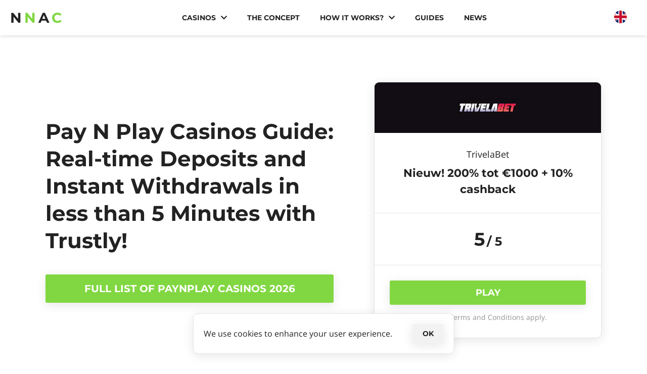

--- FILE ---
content_type: text/html; charset=utf-8
request_url: https://www.newnoaccountcasinos.com/
body_size: 26646
content:
<!doctype html>
<html data-n-head-ssr>
  <head>
    <title>Pay N Play Casinos | The Best Pay and Play Casinos in 2026</title><meta data-n-head="ssr" charset="utf-8"><meta data-n-head="ssr" name="viewport" content="width=device-width,initial-scale=1"><meta data-n-head="ssr" data-hid="description" name="description" content="Compare +30 New Pay and Play Casinos with Trustly Instant Withdrawal ⚡ Watch Tutorial Video & Download our Free PDF Guide ⚡ Pick a Casino & Play without Delay!"><link data-n-head="ssr" rel="shortcut icon" href="/favicon.png"><link data-n-head="ssr" rel="canonical" href="https://www.newnoaccountcasinos.com/"><link data-n-head="ssr" rel="alternate" href="https://www.newnoaccountcasinos.com/nl/" hreflang="nl-nl"><link data-n-head="ssr" rel="alternate" href="https://www.newnoaccountcasinos.com/fi/" hreflang="fi-fi"><link data-n-head="ssr" rel="alternate" href="https://www.newnoaccountcasinos.com/sv/" hreflang="sv-se"><link data-n-head="ssr" rel="alternate" href="https://www.newnoaccountcasinos.com/de/" hreflang="de-de"><link data-n-head="ssr" rel="alternate" href="https://www.newnoaccountcasinos.com/" hreflang="en-us"><script data-n-head="ssr" src="https://kit.fontawesome.com/5358a9e894.js" defer async></script><script data-n-head="ssr" data-hid="gtm-script">window._gtm_init||(window._gtm_init=1,function(t,e,n,a,o){t[n]=1==t[n]||"yes"==e[n]||1==e[n]||1==e.msDoNotTrack||t[a]&&t[a][o]&&t[a][o]()?1:0}(window,navigator,"doNotTrack","external","msTrackingProtectionEnabled"),function(a,o,i,g,m){a[m]={},a._gtm_inject=function(t){var e,n;a.doNotTrack||a[m][t]||(a[m][t]=1,a[g]=a[g]||[],a[g].push({"gtm.start":(new Date).getTime(),event:"gtm.js"}),e=o.getElementsByTagName(i)[0],(n=o.createElement(i)).async=!0,n.src="https://www.googletagmanager.com/gtm.js?id="+t,e.parentNode.insertBefore(n,e))},a._gtm_inject("GTM-WS3MTKS")}(window,document,"script","dataLayer","_gtm_ids"))</script><link rel="modulepreload" href="/_nuxt/bb8e9f3.modern.js" as="script"><link rel="modulepreload" href="/_nuxt/9c44590.modern.js" as="script"><link rel="modulepreload" href="/_nuxt/b0c8126.modern.js" as="script"><link rel="modulepreload" href="/_nuxt/e22e3e7.modern.js" as="script"><link rel="modulepreload" href="/_nuxt/6705fba.modern.js" as="script"><style data-vue-ssr-id="b1f5444e:0 019e1cef:0 d06b00b8:0 5e08eaa8:0 0dc043b8:0 5e419ef4:0 80d5c78a:0 e089802c:0 7d8659b0:0 083118ee:0 93dd7d9e:0 b8518228:0 baa3cd9c:0 17a152b0:0 173be705:0 5c578c28:0 abd2e7aa:0 3c4e7f5f:0 2efdf9bc:0 7c5c1bbe:0 812c6cf4:0 6347eb18:0 0c83074e:0">@font-face{font-family:Montserrat;font-style:normal;font-weight:700;font-display:swap;src:url(https://fonts.gstatic.com/s/montserrat/v15/JTURjIg1_i6t8kCHKm45_dJE3gnD_vx3rCs.woff2) format("woff2");unicode-range:U+00??,U+0131,U+0152-0153,U+02bb-02bc,U+02c6,U+02da,U+02dc,U+2000-206f,U+2074,U+20ac,U+2122,U+2191,U+2193,U+2212,U+2215,U+feff,U+fffd}@font-face{font-family:"Open Sans";font-style:normal;font-weight:400;font-display:swap;src:url(https://fonts.gstatic.com/s/opensans/v20/mem8YaGs126MiZpBA-UFVZ0bf8pkAg.woff2) format("woff2");unicode-range:U+00??,U+0131,U+0152-0153,U+02bb-02bc,U+02c6,U+02da,U+02dc,U+2000-206f,U+2074,U+20ac,U+2122,U+2191,U+2193,U+2212,U+2215,U+feff,U+fffd}@font-face{font-family:"Open Sans";font-style:normal;font-weight:600;font-display:swap;src:url(https://fonts.gstatic.com/s/opensans/v20/mem5YaGs126MiZpBA-UNirkOUuhpKKSTjw.woff2) format("woff2");unicode-range:U+00??,U+0131,U+0152-0153,U+02bb-02bc,U+02c6,U+02da,U+02dc,U+2000-206f,U+2074,U+20ac,U+2122,U+2191,U+2193,U+2212,U+2215,U+feff,U+fffd}.el-block{width:100%}.el-left{float:left}.el-right{float:right}.section-width{width:900px;max-width:100%}.section-width-sm{width:700px;max-width:100%}.section-width-md{width:900px;max-width:100%}.section-width-lg{width:1100px;max-width:100%}a,abbr,acronym,address,applet,article,aside,audio,b,big,blockquote,body,canvas,caption,center,cite,code,dd,del,details,dfn,div,dl,dt,em,embed,fieldset,figcaption,figure,footer,form,h1,h2,h3,h4,h5,h6,header,hgroup,html,i,iframe,img,ins,kbd,label,legend,li,mark,menu,nav,object,ol,output,p,pre,q,ruby,s,samp,small,span,strike,strong,sub,summary,sup,table,tbody,td,tfoot,th,thead,time,tr,tt,u,ul,var,video{margin:0;padding:0;border:0;font-size:100%;font:inherit;vertical-align:baseline}article,aside,details,figcaption,figure,footer,header,hgroup,menu,nav{display:block}body{line-height:1}ol,ul{list-style:none}blockquote,q{quotes:none}blockquote:after,blockquote:before,q:after,q:before{content:"";content:none}table{border-collapse:collapse;border-spacing:0}h1,h2,h3,h4,h5{font-family:Montserrat,sans-serif;font-weight:700}h1{font-size:18px;line-height:30px}@media screen and (min-width:600px){h1{font-size:36px;line-height:48px}}@media screen and (min-width:pad){h1{font-size:36px;line-height:48px}}@media screen and (min-width:900px){h1{font-size:42px;line-height:54px}}h2{font-size:24px;line-height:30px}@media screen and (min-width:600px){h2{font-size:34px;line-height:40px}}@media screen and (min-width:pad){h2{font-size:34px;line-height:40px}}h3{font-size:22px;line-height:28px}@media screen and (min-width:600px){h3{font-size:30px;line-height:36px}}@media screen and (min-width:pad){h3{font-size:30px;line-height:36px}}h4{font-size:20px;line-height:26px}@media screen and (min-width:600px){h4{font-size:28px;line-height:34px}}@media screen and (min-width:pad){h4{font-size:28px;line-height:34px}}h5{font-size:18px;line-height:24px}@media screen and (min-width:600px){h5{font-size:24px;line-height:30px}}@media screen and (min-width:pad){h5{font-size:24px;line-height:30px}}p{font-size:16px;line-height:28px}li,p{font-family:"Open Sans",sans-serif}@-webkit-keyframes slide-right{0%{opacity:0;transform:translateX(-50px)}to{opacity:1;transform:translateX(0)}}@keyframes slide-right{0%{opacity:0;transform:translateX(-50px)}to{opacity:1;transform:translateX(0)}}@-webkit-keyframes pop-in{0%{opacity:0;transform:scale(.95)}50%{opacity:1;transform:scale(1.05)}to{opacity:1;transform:scale(1)}}@keyframes pop-in{0%{opacity:0;transform:scale(.95)}50%{opacity:1;transform:scale(1.05)}to{opacity:1;transform:scale(1)}}.bxs{box-shadow:0 4px 20px rgba(0,0,0,.1)}.green{color:#81d742}.white{color:#fff}.bg-white{background:#fff}.bg-lgray{background:#f2f2f2}.text-subtile{font-size:14px;line-height:20px;font-family:"Open Sans",sans-serif;color:#222;opacity:.5}.btn,.cookie-consent-btn{text-transform:uppercase;text-decoration:none;font-family:Montserrat,sans-serif;text-align:center;border:0;cursor:pointer;border-radius:3px;transition:.15s ease-in-out;background:0 0;color:#222;box-shadow:0 4px 20px rgba(0,0,0,.1)}.btn-sm,.cookie-consent-btn{padding:10px 20px;font-size:14px}.btn-md{padding:15px 30px;font-size:18px}.btn-lg{padding:25px 50px;font-size:22px}.btn-green{background:#81d742;color:#fff}.btn-green:hover{background:#66bd28}.btn-only-text:hover{text-decoration:underline}.btn-lgray,.cookie-consent-btn{background:#f2f2f2}.btn-lgray:hover,.cookie-consent-btn:hover{text-decoration:underline}.btn-transparent{box-shadow:none}.btn-transparent:hover{text-decoration:underline}.scroll-top{position:fixed;bottom:20px;right:20px;background:#222;border:1px solid #fff;border-radius:5px;padding:20px;cursor:pointer}.scroll-top:hover{background:#000}.scroll-top i{color:#fff}.cookie-consent{position:fixed;display:flex;flex-wrap:wrap;justify-content:center;align-items:center;bottom:20px;left:50%;transform:translateX(-50%);padding:20px;background:#fff;border-radius:10px;box-shadow:0 4px 20px rgba(0,0,0,.1);min-width:300px;max-width:calc(100% - 40px);box-sizing:border-box;border:1px solid #e6e6e6}.cookie-consent-content{font-family:"Open Sans",sans-serif;margin-right:40px}.section,section{display:flex;flex-wrap:wrap;justify-content:center;align-items:center;padding:40px 20px}@media screen and (min-width:600px){.section,section{padding:50px 20px}}@media screen and (min-width:pad){.section,section{padding:50px 20px}}@media screen and (min-width:900px){.section,section{padding:60px 20px}}.section-header,section-header{margin-bottom:20px}@media screen and (min-width:600px){.section-header,section-header{margin-bottom:30px}}@media screen and (min-width:pad){.section-header,section-header{margin-bottom:30px}}@media screen and (min-width:900px){.section-header,section-header{margin-bottom:40px}}section.no_white_space{padding:20px}.banner{margin-top:62px}.rich-text h1:first-child,.rich-text h2:first-child,.rich-text h3:first-child,.rich-text h4:first-child,.rich-text li:first-child,.rich-text p:first-child{margin-top:0!important}.rich-text h1{margin-bottom:20px;margin-top:40px}.rich-text h2{margin-bottom:15px;margin-top:40px}.rich-text h3,.rich-text h4{margin-bottom:15px;margin-top:30px}.rich-text p{margin:15px 0;font-size:16px;line-height:28px;width:100%}.rich-text a,.rich-text strong{font-weight:700}.rich-text a:hover{text-decoration:underline}.rich-text li{position:relative;font-family:"Open Sans",sans-serif;font-size:16px;line-height:28px;margin:20px 0}.rich-text ol,.rich-text ul{margin:20px 0;width:100%}.rich-text ol li,.rich-text ul li{box-sizing:border-box;width:100%}.rich-text ol li a,.rich-text ul li a{display:inline-block}.rich-text ol li:last-child,.rich-text ul li:last-child{margin-bottom:0}.rich-text ul li{padding-left:30px}.rich-text ul li:after{content:"";content:"";font-family:"Font Awesome 5 Free";font-weight:700;position:absolute;left:0;top:0;color:#222}.rich-text ol li{counter-increment:counter;padding-left:40px}.rich-text ol li:after{position:absolute;left:0;top:0;font-family:Montserrat,sans-serif;color:#81d742;font-size:24px;font-weight:700;content:counter(counter)}.rich-text a{text-decoration:none;color:#81d742;display:inline}.table-container{width:100%;overflow:auto;box-shadow:0 4px 20px rgba(0,0,0,.1);border-radius:10px;background:#fff;box-sizing:border-box;border:1px solid #e6e6e6}.table-container table{width:100%;font-family:"Open Sans",sans-serif;font-size:12px;line-height:18px;border-collapse:collapse}.table-container table tr{display:flex}.table-container table tr td,.table-container table tr th{padding:15px;flex:1;border:0;box-sizing:border-box;border-left:1px solid #e6e6e6;display:flex;align-items:center;text-transform:capitalize;min-width:100px}.table-container table tr td p,.table-container table tr th p{font-size:12px;line-height:18px}.table-container table tr td a,.table-container table tr th a{color:#81d742;font-weight:700;text-decoration:none}.table-container table tr td a:hover,.table-container table tr th a:hover{text-decoration:underline}.table-container table tr td img,.table-container table tr th img{width:82px;height:auto}.table-container table tr td .fa-star,.table-container table tr th .fa-star{color:#fcae00}.table-container table tr th{font-weight:700}.table-container table tr td:first-child,.table-container table tr th:first-child{border-left:0;font-weight:700}.table-container table tr td:first-child{align-items:flex-start}.table-container table thead tr{font-weight:700;background:#fff}.table-container table tbody tr{border:0;box-sizing:border-box;border-top:1px solid #e6e6e6}.table-container table tbody tr:nth-child(odd){background:hsla(0,0%,94.9%,.8)}.post-item a{text-decoration:none;color:#222}.post-item a:hover,.post-item a:hover .post-item-footer{color:#81d742}.post-item a img{width:100%;height:auto;border-radius:5px}.post-item .post-item-title{display:block;font-weight:700;font-size:24px;line-height:30px;box-sizing:border-box}@media screen and (max-width:600px){.post-item .post-item-title{margin-bottom:16px}}@media screen and (min-width:600px){.post-item .post-item-title{margin-bottom:16px;margin-bottom:20px}}@media screen and (max-width:600px){.post-item .post-item-title{margin-top:16px}}@media screen and (min-width:600px){.post-item .post-item-title{margin-top:16px;margin-top:20px}}.post-item .post-item-summary{font-size:18px;line-height:24px}.post-item .post-item-footer{display:flex;flex-wrap:wrap;justify-content:flex-start;align-items:center;width:100%;margin-top:30px;color:#999;font-size:14px;text-transform:uppercase}.post-item .post-item-footer div:first-child{margin-right:20px}.post-item .post-item-footer div{font-family:Montserrat,sans-serif}.post-item .post-item-footer .icon{position:relative;padding-left:25px}.post-item .post-item-footer .icon:after{position:absolute;color:#81d742;left:0;content:"";font-family:"Font Awesome 5 Free";font-weight:700}.post-item .post-item-footer .author:after,.post-item .post-item-footer .publication:after{content:""}body{margin:0;color:#222}.nuxt-progress{position:fixed;top:0;left:0;right:0;height:5px;width:0;opacity:1;transition:width .1s,opacity .4s;background-color:#fff;z-index:999999}.nuxt-progress.nuxt-progress-notransition{transition:none}.nuxt-progress-failed{background-color:red}@font-face{font-family:Montserrat;font-style:normal;font-weight:700;font-display:swap;src:url(https://fonts.gstatic.com/s/montserrat/v15/JTURjIg1_i6t8kCHKm45_dJE3gnD_vx3rCs.woff2) format("woff2");unicode-range:U+00??,U+0131,U+0152-0153,U+02bb-02bc,U+02c6,U+02da,U+02dc,U+2000-206f,U+2074,U+20ac,U+2122,U+2191,U+2193,U+2212,U+2215,U+feff,U+fffd}@font-face{font-family:"Open Sans";font-style:normal;font-weight:400;font-display:swap;src:url(https://fonts.gstatic.com/s/opensans/v20/mem8YaGs126MiZpBA-UFVZ0bf8pkAg.woff2) format("woff2");unicode-range:U+00??,U+0131,U+0152-0153,U+02bb-02bc,U+02c6,U+02da,U+02dc,U+2000-206f,U+2074,U+20ac,U+2122,U+2191,U+2193,U+2212,U+2215,U+feff,U+fffd}@font-face{font-family:"Open Sans";font-style:normal;font-weight:600;font-display:swap;src:url(https://fonts.gstatic.com/s/opensans/v20/mem5YaGs126MiZpBA-UNirkOUuhpKKSTjw.woff2) format("woff2");unicode-range:U+00??,U+0131,U+0152-0153,U+02bb-02bc,U+02c6,U+02da,U+02dc,U+2000-206f,U+2074,U+20ac,U+2122,U+2191,U+2193,U+2212,U+2215,U+feff,U+fffd}@media screen and (min-width:1100px){.nav.scrolled[data-v-14312670]{-webkit-animation:dropdown-data-v-14312670 .15s;animation:dropdown-data-v-14312670 .15s}}.nav[data-v-14312670]{height:70px;font-size:14px;width:100%;background:#fff;z-index:99;display:flex;flex-wrap:wrap;position:fixed;justify-content:space-between;top:0;left:0;box-shadow:0 0 8px hsla(0,0%,76.1%,.8);box-sizing:border-box}@media screen and (min-width:1100px){.nav[data-v-14312670]{padding:0 20px}}.nav-logo[data-v-14312670]{display:flex;flex-wrap:wrap;justify-content:center;align-items:center;font-family:Montserrat,sans-serif;font-weight:700;font-size:28px;text-decoration:none;color:#222;padding-left:20px}.nav-logo span[data-v-14312670]{color:#81d742;margin:0 5px}@media screen and (min-width:1100px){.nav-logo[data-v-14312670]{padding-left:0}}.nav-mobile-toggle[data-v-14312670]{font-size:28px;padding:20px}@media screen and (min-width:1100px){.nav-mobile-toggle[data-v-14312670]{display:none}}.nav-list[data-v-14312670]{z-index:3;position:relative;width:100%;background:#fff;box-shadow:0 16px 16px hsla(0,0%,76.1%,.4)}@media screen and (min-width:1100px){.nav-list[data-v-14312670]{display:flex;flex-wrap:wrap;width:auto;box-shadow:none}}.nav-list-item[data-v-14312670]{display:none;position:relative;font-family:Montserrat,sans-serif;border:0;box-sizing:border-box;border-top:1px solid #e6e6e6;width:100%}.nav-list-item .a[data-v-14312670],.nav-list-item a[data-v-14312670]{display:flex;flex-wrap:wrap;justify-content:flex-start;align-items:center;width:100%;text-decoration:none;text-transform:uppercase;color:#222;padding:15px}@media screen and (min-width:1100px){.nav-list-item .a[data-v-14312670],.nav-list-item a[data-v-14312670]{padding:25px 15px}}.nav-list-item .a[data-v-14312670]{cursor:default}.nav-list-item .dropdown-icon[data-v-14312670]{display:flex;flex-wrap:wrap;justify-content:flex-start;align-items:center;position:relative}.nav-list-item .dropdown-icon[data-v-14312670]:after{content:"";font-family:"Font Awesome 5 Free";font-weight:700;margin-left:10px;font-size:14px}@media screen and (min-width:1100px){.nav-list-item[data-v-14312670]{display:flex;margin:0 5px;border-top:0;width:auto}.nav-list-item a[data-v-14312670]{width:auto}.nav-list-item:hover .a[data-v-14312670],.nav-list-item:hover a[data-v-14312670]{color:#81d742}.nav-list-item:hover .dropdown[data-v-14312670]{display:block}}.nav-list-item .dropdown[data-v-14312670]{width:100%;background:#f2f2f2;display:none;max-height:400px;overflow:auto}@media screen and (min-width:1100px){.nav-list-item .dropdown[data-v-14312670]{max-height:none;background:0 0;position:absolute;top:100%;left:0;box-shadow:0 4px 20px rgba(0,0,0,.1);background:#fff;border:0;box-sizing:border-box;border-top:5px solid #81d742;border-bottom-left-radius:5px;border-bottom-right-radius:5px;min-width:200px;width:auto;overflow:hidden;-webkit-animation:dropdown-data-v-14312670 .15s ease-in-out;animation:dropdown-data-v-14312670 .15s ease-in-out}@-webkit-keyframes dropdown-data-v-14312670{0%{opacity:0;transform:translateY(10px)}to{opacity:1;transform:translateY(0)}}@keyframes dropdown-data-v-14312670{0%{opacity:0;transform:translateY(10px)}to{opacity:1;transform:translateY(0)}}}.nav-list-item .dropdown li[data-v-14312670]{display:flex}.nav-list-item .dropdown li a[data-v-14312670]{border:0;box-sizing:border-box;border-top:1px solid #e6e6e6;width:100%;text-decoration:none;color:#222}@media screen and (min-width:1100px){.nav-list-item .dropdown li a[data-v-14312670]{padding:15px}.nav-list-item .dropdown li a[data-v-14312670]:hover{background:#81d742;color:#fff}}.nav-list-item .dropdown li[data-v-14312670]:last-child{border:0}.nav .showLinks[data-v-14312670]{display:flex;flex-wrap:wrap}.nav .showDropdown[data-v-14312670]{display:block}@media screen and (min-width:900px){.nav .menu-toggle[data-v-14312670]{display:none}}.nav-overlay[data-v-14312670]{position:fixed;top:0;left:0;width:100%;height:100%;background:#000;opacity:.6;z-index:2}@font-face{font-family:Montserrat;font-style:normal;font-weight:700;font-display:swap;src:url(https://fonts.gstatic.com/s/montserrat/v15/JTURjIg1_i6t8kCHKm45_dJE3gnD_vx3rCs.woff2) format("woff2");unicode-range:U+00??,U+0131,U+0152-0153,U+02bb-02bc,U+02c6,U+02da,U+02dc,U+2000-206f,U+2074,U+20ac,U+2122,U+2191,U+2193,U+2212,U+2215,U+feff,U+fffd}@font-face{font-family:"Open Sans";font-style:normal;font-weight:400;font-display:swap;src:url(https://fonts.gstatic.com/s/opensans/v20/mem8YaGs126MiZpBA-UFVZ0bf8pkAg.woff2) format("woff2");unicode-range:U+00??,U+0131,U+0152-0153,U+02bb-02bc,U+02c6,U+02da,U+02dc,U+2000-206f,U+2074,U+20ac,U+2122,U+2191,U+2193,U+2212,U+2215,U+feff,U+fffd}@font-face{font-family:"Open Sans";font-style:normal;font-weight:600;font-display:swap;src:url(https://fonts.gstatic.com/s/opensans/v20/mem5YaGs126MiZpBA-UNirkOUuhpKKSTjw.woff2) format("woff2");unicode-range:U+00??,U+0131,U+0152-0153,U+02bb-02bc,U+02c6,U+02da,U+02dc,U+2000-206f,U+2074,U+20ac,U+2122,U+2191,U+2193,U+2212,U+2215,U+feff,U+fffd}.lang-selector-container[data-v-1f0ebfaa]{display:flex;flex-wrap:wrap;justify-content:center;align-items:center;position:absolute;top:21px;right:70px}@media screen and (min-width:1100px){.lang-selector-container[data-v-1f0ebfaa]{position:relative;top:0;right:0;height:100%;padding:20px;box-sizing:border-box}}.lang-selector[data-v-1f0ebfaa]{display:flex;flex-wrap:wrap;justify-content:center;align-items:center;z-index:3}.lang-selector img[data-v-1f0ebfaa]{width:25px;height:25px;border-radius:100px;-o-object-fit:cover;object-fit:cover}.lang-selector-active[data-v-1f0ebfaa]{cursor:pointer}.lang-selector-list[data-v-1f0ebfaa]{position:absolute;box-shadow:0 4px 20px rgba(0,0,0,.1);background:#fff;top:calc(100% + 22px);right:0;min-width:150px;border:0;box-sizing:border-box;border-top:5px solid #81d742;border-bottom-left-radius:5px;border-bottom-right-radius:5px;overflow:hidden}@media screen and (min-width:1100px){.lang-selector-list[data-v-1f0ebfaa]{top:100%;right:0}}.lang-selector-list li[data-v-1f0ebfaa]{border:0;box-sizing:border-box;border-bottom:1px solid #e6e6e6;font-size:12px}.lang-selector-list li[data-v-1f0ebfaa]:hover{background:#81d742}.lang-selector-list li:hover a[data-v-1f0ebfaa]{color:#fff}.lang-selector-list li a[data-v-1f0ebfaa]{display:flex;flex-wrap:wrap;justify-content:flex-start;align-items:center;cursor:pointer;padding:10px;text-decoration:none;color:#222}.lang-selector-list li a img[data-v-1f0ebfaa]{width:20px;height:20px;box-sizing:border-box;border:1px solid #e6e6e6;margin-right:20px}.lang-selector-list li[data-v-1f0ebfaa]:last-child{border:0}.lang-selector-overlay[data-v-1f0ebfaa]{height:100%;width:100%;background:#000;z-index:0;opacity:0;position:fixed;top:0;left:0;z-index:2}@font-face{font-family:Montserrat;font-style:normal;font-weight:700;font-display:swap;src:url(https://fonts.gstatic.com/s/montserrat/v15/JTURjIg1_i6t8kCHKm45_dJE3gnD_vx3rCs.woff2) format("woff2");unicode-range:U+00??,U+0131,U+0152-0153,U+02bb-02bc,U+02c6,U+02da,U+02dc,U+2000-206f,U+2074,U+20ac,U+2122,U+2191,U+2193,U+2212,U+2215,U+feff,U+fffd}@font-face{font-family:"Open Sans";font-style:normal;font-weight:400;font-display:swap;src:url(https://fonts.gstatic.com/s/opensans/v20/mem8YaGs126MiZpBA-UFVZ0bf8pkAg.woff2) format("woff2");unicode-range:U+00??,U+0131,U+0152-0153,U+02bb-02bc,U+02c6,U+02da,U+02dc,U+2000-206f,U+2074,U+20ac,U+2122,U+2191,U+2193,U+2212,U+2215,U+feff,U+fffd}@font-face{font-family:"Open Sans";font-style:normal;font-weight:600;font-display:swap;src:url(https://fonts.gstatic.com/s/opensans/v20/mem5YaGs126MiZpBA-UNirkOUuhpKKSTjw.woff2) format("woff2");unicode-range:U+00??,U+0131,U+0152-0153,U+02bb-02bc,U+02c6,U+02da,U+02dc,U+2000-206f,U+2074,U+20ac,U+2122,U+2191,U+2193,U+2212,U+2215,U+feff,U+fffd}.banner[data-v-08b609d5]{position:relative;padding-top:60px;padding-bottom:60px;text-align:center}@media screen and (min-width:900px){.banner[data-v-08b609d5]{padding-top:100px;padding-bottom:100px}}.banner[data-v-08b609d5] .section-inner{display:flex;flex-wrap:wrap;justify-content:center;align-items:center}.banner[data-v-08b609d5] .section-inner .container:first-child{flex:1;text-align:center;padding-bottom:60px}@media screen and (min-width:900px){.banner[data-v-08b609d5] .section-inner .container:first-child{padding-bottom:0;text-align:left;padding-right:80px}}.banner[data-v-08b609d5] .section-inner .container:first-child h1,.banner[data-v-08b609d5] .section-inner .container:first-child p{color:#222}.banner[data-v-08b609d5] .section-inner .container:first-child .btn{display:flex;flex-wrap:wrap;justify-content:center;align-items:center;box-sizing:border-box;padding:15px 20px;font-size:16px;line-height:22px}@media screen and (max-width:600px){.banner[data-v-08b609d5] .section-inner .container:first-child .btn{margin-top:32px}}@media screen and (min-width:600px){.banner[data-v-08b609d5] .section-inner .container:first-child .btn{margin-top:32px;margin-top:40px;padding:15px 30px;font-size:20px;line-height:26px}}@media screen and (min-width:pad){.banner[data-v-08b609d5] .section-inner .container:first-child .btn{padding:15px 30px;font-size:20px;line-height:26px}}.banner[data-v-08b609d5] .section-inner .container:last-child{width:100%}@media screen and (min-width:900px){.banner[data-v-08b609d5] .section-inner .container:last-child{flex:1;max-width:450px}}.banner[data-v-08b609d5] .section-inner .container:last-child .list-item .col{width:100%;flex:none;max-width:none;justify-content:center}.banner[data-v-08b609d5] .section-inner .container:last-child .list-item .col-inner{text-align:center}.banner[data-v-08b609d5] .section-inner .container:last-child .list-item .col:nth-child(3){border:0;box-sizing:border-box;border-top:1px solid #e6e6e6;border-bottom:1px solid #e6e6e6}.banner[data-v-08b609d5] .section-inner .container:last-child .list-item .col:nth-child(4){border:0}@font-face{font-family:Montserrat;font-style:normal;font-weight:700;font-display:swap;src:url(https://fonts.gstatic.com/s/montserrat/v15/JTURjIg1_i6t8kCHKm45_dJE3gnD_vx3rCs.woff2) format("woff2");unicode-range:U+00??,U+0131,U+0152-0153,U+02bb-02bc,U+02c6,U+02da,U+02dc,U+2000-206f,U+2074,U+20ac,U+2122,U+2191,U+2193,U+2212,U+2215,U+feff,U+fffd}@font-face{font-family:"Open Sans";font-style:normal;font-weight:400;font-display:swap;src:url(https://fonts.gstatic.com/s/opensans/v20/mem8YaGs126MiZpBA-UFVZ0bf8pkAg.woff2) format("woff2");unicode-range:U+00??,U+0131,U+0152-0153,U+02bb-02bc,U+02c6,U+02da,U+02dc,U+2000-206f,U+2074,U+20ac,U+2122,U+2191,U+2193,U+2212,U+2215,U+feff,U+fffd}@font-face{font-family:"Open Sans";font-style:normal;font-weight:600;font-display:swap;src:url(https://fonts.gstatic.com/s/opensans/v20/mem5YaGs126MiZpBA-UNirkOUuhpKKSTjw.woff2) format("woff2");unicode-range:U+00??,U+0131,U+0152-0153,U+02bb-02bc,U+02c6,U+02da,U+02dc,U+2000-206f,U+2074,U+20ac,U+2122,U+2191,U+2193,U+2212,U+2215,U+feff,U+fffd}.list-item[data-v-36525317]{align-items:stretch;border:1px solid #e6e6e6;border-radius:10px;box-shadow:0 4px 20px rgba(0,0,0,.1);background:#fff;overflow:hidden}.list-item .col[data-v-36525317],.list-item[data-v-36525317]{display:flex;flex-wrap:wrap;justify-content:center;box-sizing:border-box;width:100%}.list-item .col[data-v-36525317]{align-items:center;font-family:"Open Sans",sans-serif}@media screen and (max-width:600px){.list-item .col[data-v-36525317]{padding:24px}}@media screen and (min-width:600px){.list-item .col[data-v-36525317]{padding:24px}}@media screen and (min-width:900px){.list-item .col[data-v-36525317]{padding:30px;width:auto}}.list-item .col[data-v-36525317]:first-child{border:0;box-sizing:border-box;border-1px:right solid #e6e6e6;width:100%}@media screen and (min-width:900px){.list-item .col[data-v-36525317]:first-child{width:auto;max-width:220px}}.list-item .col:first-child img[data-v-36525317]{width:120px;height:auto}.list-item .col[data-v-36525317]:nth-child(2){flex:2;text-align:center;justify-content:flex-start}.list-item .col:nth-child(2) .col-inner[data-v-36525317]{display:grid;grid-gap:10px;gap:10px;grid-template-columns:repeat(1,1fr)}.list-item .col:nth-child(2) .col-inner span[data-v-36525317]:first-child{font-family:"Open Sans",sans-serif;font-size:18px;line-height:24px}.list-item .col:nth-child(2) .col-inner span[data-v-36525317]:last-child{font-family:Montserrat,sans-serif;font-size:22px;line-height:32px}@media screen and (min-width:900px){.list-item .col:nth-child(2) .col-inner[data-v-36525317]{text-align:left}}.list-item .col[data-v-36525317]:nth-child(3){border:0;box-sizing:border-box;border-top:1px solid #e6e6e6;display:flex;flex-wrap:wrap;justify-content:center;align-items:stretch}@media screen and (min-width:900px){.list-item .col[data-v-36525317]:nth-child(3){border:0;box-sizing:border-box;border-left:1px solid #e6e6e6;width:160px}}.list-item .col:nth-child(3) .col-inner[data-v-36525317]{display:flex;flex-wrap:wrap;justify-content:center;align-items:center}.list-item .col:nth-child(3) .col-inner span[data-v-36525317]{font-family:Montserrat,sans-serif}.list-item .col:nth-child(3) .col-inner span[data-v-36525317]:first-child{font-size:36px;line-height:42px}.list-item .col:nth-child(3) .col-inner span[data-v-36525317]:last-child{font-size:24px;line-height:30px}.list-item .col[data-v-36525317]:nth-child(4){border:0;box-sizing:border-box;border-top:1px solid #e6e6e6}@media screen and (min-width:900px){.list-item .col[data-v-36525317]:nth-child(4){border:0;box-sizing:border-box;border-left:1px solid #e6e6e6;min-width:250px}}.list-item .col:nth-child(4) .col-inner[data-v-36525317]{display:grid;grid-gap:15px;gap:15px;grid-template-columns:repeat(1,1fr);width:100%;text-align:center}.list-item .col:nth-child(4) .col-inner .btn-transparent[data-v-36525317]{padding:0}.list-item .expand[data-v-36525317]{border:0;border-top:1px solid #e6e6e6;display:flex;flex-wrap:wrap;justify-content:flex-start;align-items:flex-start}.list-item .expand .expand-inner[data-v-36525317],.list-item .expand[data-v-36525317]{box-sizing:border-box;width:100%}@media screen and (max-width:600px){.list-item .expand .expand-inner[data-v-36525317]{padding:24px}}@media screen and (min-width:600px){.list-item .expand .expand-inner[data-v-36525317]{padding:24px}}@media screen and (min-width:900px){.list-item .expand .expand-inner[data-v-36525317]{padding:30px}}@media screen and (min-width:600px){.list-item .expand .expand-inner[data-v-36525317]{width:auto;flex:1}}@media screen and (min-width:pad){.list-item .expand .expand-inner[data-v-36525317]{width:auto;flex:1}}.list-item .expand .expand-inner .header[data-v-36525317]{font-size:20px;line-height:26px;box-sizing:border-box;display:grid;grid-gap:0;gap:0;grid-template-columns:repeat(1,1fr);text-align:left;text-transform:capitalize;padding:0;font-family:Montserrat,sans-serif;font-weight:700;border:0}@media screen and (max-width:600px){.list-item .expand .expand-inner .header[data-v-36525317]{margin-bottom:16px}}@media screen and (min-width:600px){.list-item .expand .expand-inner .header[data-v-36525317]{margin-bottom:16px;margin-bottom:20px}}.list-item .expand .expand-inner li[data-v-36525317]{font-size:14px;line-height:30px;display:grid;grid-gap:20px;gap:20px;grid-template-columns:repeat(2,1fr);text-align:left;border:0;box-sizing:border-box;border-bottom:1px solid #e6e6e6}@media screen and (max-width:600px){.list-item .expand .expand-inner li[data-v-36525317]{padding-top:8px}}@media screen and (min-width:600px){.list-item .expand .expand-inner li[data-v-36525317]{padding-top:8px;padding-top:10px}}@media screen and (max-width:600px){.list-item .expand .expand-inner li[data-v-36525317]{padding-bottom:8px}}@media screen and (min-width:600px){.list-item .expand .expand-inner li[data-v-36525317]{padding-bottom:8px;padding-bottom:10px}}.list-item .expand .expand-inner li span[data-v-36525317]:last-child{text-align:right;font-weight:700}.list-item .expand .expand-inner li[data-v-36525317]:last-child{border:0}.list-item .expand .expand-inner[data-v-36525317]:nth-child(2){display:grid;grid-gap:40px;gap:40px;grid-template-columns:repeat(1,1fr)}.list-item .expand .expand-inner:nth-child(2) .licenses[data-v-36525317]{text-align:left}.list-item .expand .expand-inner:nth-child(2) .licenses[data-v-36525317] p{font-size:14px;line-height:26px}@font-face{font-family:Montserrat;font-style:normal;font-weight:700;font-display:swap;src:url(https://fonts.gstatic.com/s/montserrat/v15/JTURjIg1_i6t8kCHKm45_dJE3gnD_vx3rCs.woff2) format("woff2");unicode-range:U+00??,U+0131,U+0152-0153,U+02bb-02bc,U+02c6,U+02da,U+02dc,U+2000-206f,U+2074,U+20ac,U+2122,U+2191,U+2193,U+2212,U+2215,U+feff,U+fffd}@font-face{font-family:"Open Sans";font-style:normal;font-weight:400;font-display:swap;src:url(https://fonts.gstatic.com/s/opensans/v20/mem8YaGs126MiZpBA-UFVZ0bf8pkAg.woff2) format("woff2");unicode-range:U+00??,U+0131,U+0152-0153,U+02bb-02bc,U+02c6,U+02da,U+02dc,U+2000-206f,U+2074,U+20ac,U+2122,U+2191,U+2193,U+2212,U+2215,U+feff,U+fffd}@font-face{font-family:"Open Sans";font-style:normal;font-weight:600;font-display:swap;src:url(https://fonts.gstatic.com/s/opensans/v20/mem5YaGs126MiZpBA-UNirkOUuhpKKSTjw.woff2) format("woff2");unicode-range:U+00??,U+0131,U+0152-0153,U+02bb-02bc,U+02c6,U+02da,U+02dc,U+2000-206f,U+2074,U+20ac,U+2122,U+2191,U+2193,U+2212,U+2215,U+feff,U+fffd}.rich-text-container.guide{padding-top:100px}.rich-text-container{padding-top:0;padding-bottom:0}.iterator{width:100%}.iterator-inner{margin-bottom:60px}.iterator-inner.video{margin:20px 0}.iterator:first-child{padding-top:40px}@media screen and (min-width:600px){.iterator:first-child{padding-top:60px}}@media screen and (min-width:pad){.iterator:first-child{padding-top:60px}}.iterator:last-child{padding-bottom:40px}@media screen and (min-width:600px){.iterator:last-child{padding-bottom:60px}}@media screen and (min-width:pad){.iterator:last-child{padding-bottom:60px}}.iterator:last-child .iterator-inner{margin-bottom:0}@font-face{font-family:Montserrat;font-style:normal;font-weight:700;font-display:swap;src:url(https://fonts.gstatic.com/s/montserrat/v15/JTURjIg1_i6t8kCHKm45_dJE3gnD_vx3rCs.woff2) format("woff2");unicode-range:U+00??,U+0131,U+0152-0153,U+02bb-02bc,U+02c6,U+02da,U+02dc,U+2000-206f,U+2074,U+20ac,U+2122,U+2191,U+2193,U+2212,U+2215,U+feff,U+fffd}@font-face{font-family:"Open Sans";font-style:normal;font-weight:400;font-display:swap;src:url(https://fonts.gstatic.com/s/opensans/v20/mem8YaGs126MiZpBA-UFVZ0bf8pkAg.woff2) format("woff2");unicode-range:U+00??,U+0131,U+0152-0153,U+02bb-02bc,U+02c6,U+02da,U+02dc,U+2000-206f,U+2074,U+20ac,U+2122,U+2191,U+2193,U+2212,U+2215,U+feff,U+fffd}@font-face{font-family:"Open Sans";font-style:normal;font-weight:600;font-display:swap;src:url(https://fonts.gstatic.com/s/opensans/v20/mem5YaGs126MiZpBA-UNirkOUuhpKKSTjw.woff2) format("woff2");unicode-range:U+00??,U+0131,U+0152-0153,U+02bb-02bc,U+02c6,U+02da,U+02dc,U+2000-206f,U+2074,U+20ac,U+2122,U+2191,U+2193,U+2212,U+2215,U+feff,U+fffd}ul[data-v-190348c6]{display:grid;grid-gap:30px;gap:30px;grid-template-columns:repeat(1,1fr)}ul li[data-v-190348c6]{display:flex;flex-wrap:wrap;justify-content:center;align-items:center;display:inline-block;padding-left:40px;position:relative;font-size:16px;line-height:22px}ul li[data-v-190348c6]:after{content:"";position:absolute;font-family:"Font Awesome 5 Free";top:0;font-size:18px;left:0}ul li a[data-v-190348c6],ul li[data-v-190348c6]:after{font-weight:700;color:#81d742}ul li a[data-v-190348c6]{text-decoration:none}ul li a[data-v-190348c6]:hover{text-decoration:underline}@font-face{font-family:Montserrat;font-style:normal;font-weight:700;font-display:swap;src:url(https://fonts.gstatic.com/s/montserrat/v15/JTURjIg1_i6t8kCHKm45_dJE3gnD_vx3rCs.woff2) format("woff2");unicode-range:U+00??,U+0131,U+0152-0153,U+02bb-02bc,U+02c6,U+02da,U+02dc,U+2000-206f,U+2074,U+20ac,U+2122,U+2191,U+2193,U+2212,U+2215,U+feff,U+fffd}@font-face{font-family:"Open Sans";font-style:normal;font-weight:400;font-display:swap;src:url(https://fonts.gstatic.com/s/opensans/v20/mem8YaGs126MiZpBA-UFVZ0bf8pkAg.woff2) format("woff2");unicode-range:U+00??,U+0131,U+0152-0153,U+02bb-02bc,U+02c6,U+02da,U+02dc,U+2000-206f,U+2074,U+20ac,U+2122,U+2191,U+2193,U+2212,U+2215,U+feff,U+fffd}@font-face{font-family:"Open Sans";font-style:normal;font-weight:600;font-display:swap;src:url(https://fonts.gstatic.com/s/opensans/v20/mem5YaGs126MiZpBA-UNirkOUuhpKKSTjw.woff2) format("woff2");unicode-range:U+00??,U+0131,U+0152-0153,U+02bb-02bc,U+02c6,U+02da,U+02dc,U+2000-206f,U+2074,U+20ac,U+2122,U+2191,U+2193,U+2212,U+2215,U+feff,U+fffd}div.left[data-v-caa97f38]{text-align:left}div.right[data-v-caa97f38]{text-align:right}div.center[data-v-caa97f38]{text-align:center}@font-face{font-family:Montserrat;font-style:normal;font-weight:700;font-display:swap;src:url(https://fonts.gstatic.com/s/montserrat/v15/JTURjIg1_i6t8kCHKm45_dJE3gnD_vx3rCs.woff2) format("woff2");unicode-range:U+00??,U+0131,U+0152-0153,U+02bb-02bc,U+02c6,U+02da,U+02dc,U+2000-206f,U+2074,U+20ac,U+2122,U+2191,U+2193,U+2212,U+2215,U+feff,U+fffd}@font-face{font-family:"Open Sans";font-style:normal;font-weight:400;font-display:swap;src:url(https://fonts.gstatic.com/s/opensans/v20/mem8YaGs126MiZpBA-UFVZ0bf8pkAg.woff2) format("woff2");unicode-range:U+00??,U+0131,U+0152-0153,U+02bb-02bc,U+02c6,U+02da,U+02dc,U+2000-206f,U+2074,U+20ac,U+2122,U+2191,U+2193,U+2212,U+2215,U+feff,U+fffd}@font-face{font-family:"Open Sans";font-style:normal;font-weight:600;font-display:swap;src:url(https://fonts.gstatic.com/s/opensans/v20/mem5YaGs126MiZpBA-UNirkOUuhpKKSTjw.woff2) format("woff2");unicode-range:U+00??,U+0131,U+0152-0153,U+02bb-02bc,U+02c6,U+02da,U+02dc,U+2000-206f,U+2074,U+20ac,U+2122,U+2191,U+2193,U+2212,U+2215,U+feff,U+fffd}ul[data-v-5b0f669a]{display:grid;grid-gap:20px;gap:20px;grid-template-columns:repeat(1,1fr);width:100%}@font-face{font-family:Montserrat;font-style:normal;font-weight:700;font-display:swap;src:url(https://fonts.gstatic.com/s/montserrat/v15/JTURjIg1_i6t8kCHKm45_dJE3gnD_vx3rCs.woff2) format("woff2");unicode-range:U+00??,U+0131,U+0152-0153,U+02bb-02bc,U+02c6,U+02da,U+02dc,U+2000-206f,U+2074,U+20ac,U+2122,U+2191,U+2193,U+2212,U+2215,U+feff,U+fffd}@font-face{font-family:"Open Sans";font-style:normal;font-weight:400;font-display:swap;src:url(https://fonts.gstatic.com/s/opensans/v20/mem8YaGs126MiZpBA-UFVZ0bf8pkAg.woff2) format("woff2");unicode-range:U+00??,U+0131,U+0152-0153,U+02bb-02bc,U+02c6,U+02da,U+02dc,U+2000-206f,U+2074,U+20ac,U+2122,U+2191,U+2193,U+2212,U+2215,U+feff,U+fffd}@font-face{font-family:"Open Sans";font-style:normal;font-weight:600;font-display:swap;src:url(https://fonts.gstatic.com/s/opensans/v20/mem5YaGs126MiZpBA-UNirkOUuhpKKSTjw.woff2) format("woff2");unicode-range:U+00??,U+0131,U+0152-0153,U+02bb-02bc,U+02c6,U+02da,U+02dc,U+2000-206f,U+2074,U+20ac,U+2122,U+2191,U+2193,U+2212,U+2215,U+feff,U+fffd}.section-inner .section-header[data-v-acb463d8]{text-align:center}.section-inner .active-image[data-v-acb463d8]{position:relative;display:flex;flex-wrap:wrap;justify-content:center;align-items:center;width:100%}.section-inner .active-image img[data-v-acb463d8]{border-radius:10px;box-sizing:border-box;border:1px solid #e6e6e6;box-shadow:0 4px 20px rgba(0,0,0,.1);width:calc(100% - 100px);height:auto;max-width:100%}@media screen and (min-width:600px){.section-inner .active-image img[data-v-acb463d8]{width:calc(100% - 200px);height:auto}}@media screen and (min-width:pad){.section-inner .active-image img[data-v-acb463d8]{width:calc(100% - 200px);height:auto}}.section-inner .active-image-text[data-v-acb463d8]{width:100%;box-sizing:border-box;text-align:center;font-family:"Open Sans",sans-serif;font-size:14px;line-height:20px}@media screen and (max-width:600px){.section-inner .active-image-text[data-v-acb463d8]{margin-top:24px}}@media screen and (min-width:600px){.section-inner .active-image-text[data-v-acb463d8]{margin-top:24px;margin-top:30px;max-width:calc(100% - 200px)}}@media screen and (min-width:pad){.section-inner .active-image-text[data-v-acb463d8]{max-width:calc(100% - 200px)}}.section-inner .active-image-text p[data-v-acb463d8]{font-size:14px;line-height:20px}.section-inner .active-image .active-image-left[data-v-acb463d8],.section-inner .active-image .active-image-right[data-v-acb463d8]{position:absolute;display:flex;flex-wrap:wrap;justify-content:center;align-items:center;width:50px;height:100%;cursor:pointer;font-size:32px;line-height:32px}@media screen and (min-width:600px){.section-inner .active-image .active-image-left[data-v-acb463d8],.section-inner .active-image .active-image-right[data-v-acb463d8]{font-size:62px;line-height:62px;width:100px;height:100%}}@media screen and (min-width:pad){.section-inner .active-image .active-image-left[data-v-acb463d8],.section-inner .active-image .active-image-right[data-v-acb463d8]{font-size:62px;line-height:62px;width:100px;height:100%}}.section-inner .active-image .active-image-right[data-v-acb463d8]{right:0}.section-inner .active-image .active-image-left[data-v-acb463d8]{left:0}.section-inner ul[data-v-acb463d8]{display:flex;flex-wrap:wrap;justify-content:center;align-items:center;width:100%;box-sizing:border-box;display:none}@media screen and (max-width:600px){.section-inner ul[data-v-acb463d8]{margin-top:16px}}@media screen and (min-width:600px){.section-inner ul[data-v-acb463d8]{margin-top:16px;margin-top:20px;display:flex}}@media screen and (min-width:pad){.section-inner ul[data-v-acb463d8]{display:flex}}.section-inner ul li[data-v-acb463d8]{cursor:pointer}.section-inner ul li img[data-v-acb463d8]{width:60px;height:60px;box-sizing:border-box;border:1px solid #e6e6e6;border-radius:10px;box-shadow:0 4px 20px rgba(0,0,0,.1)}@media screen and (max-width:600px){.section-inner ul li img[data-v-acb463d8]{margin:6px}}@media screen and (min-width:600px){.section-inner ul li img[data-v-acb463d8]{margin:6px}}@media screen and (min-width:900px){.section-inner ul li img[data-v-acb463d8]{margin:7.5px}}.section-inner ul li img.active[data-v-acb463d8]{border-color:#81d742}@font-face{font-family:Montserrat;font-style:normal;font-weight:700;font-display:swap;src:url(https://fonts.gstatic.com/s/montserrat/v15/JTURjIg1_i6t8kCHKm45_dJE3gnD_vx3rCs.woff2) format("woff2");unicode-range:U+00??,U+0131,U+0152-0153,U+02bb-02bc,U+02c6,U+02da,U+02dc,U+2000-206f,U+2074,U+20ac,U+2122,U+2191,U+2193,U+2212,U+2215,U+feff,U+fffd}@font-face{font-family:"Open Sans";font-style:normal;font-weight:400;font-display:swap;src:url(https://fonts.gstatic.com/s/opensans/v20/mem8YaGs126MiZpBA-UFVZ0bf8pkAg.woff2) format("woff2");unicode-range:U+00??,U+0131,U+0152-0153,U+02bb-02bc,U+02c6,U+02da,U+02dc,U+2000-206f,U+2074,U+20ac,U+2122,U+2191,U+2193,U+2212,U+2215,U+feff,U+fffd}@font-face{font-family:"Open Sans";font-style:normal;font-weight:600;font-display:swap;src:url(https://fonts.gstatic.com/s/opensans/v20/mem5YaGs126MiZpBA-UNirkOUuhpKKSTjw.woff2) format("woff2");unicode-range:U+00??,U+0131,U+0152-0153,U+02bb-02bc,U+02c6,U+02da,U+02dc,U+2000-206f,U+2074,U+20ac,U+2122,U+2191,U+2193,U+2212,U+2215,U+feff,U+fffd}.fa-plus[data-v-b4021bf2]{color:#81d742}.fa-minus[data-v-b4021bf2],.fa-plus[data-v-b4021bf2]{font-size:12px;line-height:18px;margin-right:10px}.fa-minus[data-v-b4021bf2]{color:red}td[data-v-b4021bf2],th[data-v-b4021bf2]{font-weight:700}@font-face{font-family:Montserrat;font-style:normal;font-weight:700;font-display:swap;src:url(https://fonts.gstatic.com/s/montserrat/v15/JTURjIg1_i6t8kCHKm45_dJE3gnD_vx3rCs.woff2) format("woff2");unicode-range:U+00??,U+0131,U+0152-0153,U+02bb-02bc,U+02c6,U+02da,U+02dc,U+2000-206f,U+2074,U+20ac,U+2122,U+2191,U+2193,U+2212,U+2215,U+feff,U+fffd}@font-face{font-family:"Open Sans";font-style:normal;font-weight:400;font-display:swap;src:url(https://fonts.gstatic.com/s/opensans/v20/mem8YaGs126MiZpBA-UFVZ0bf8pkAg.woff2) format("woff2");unicode-range:U+00??,U+0131,U+0152-0153,U+02bb-02bc,U+02c6,U+02da,U+02dc,U+2000-206f,U+2074,U+20ac,U+2122,U+2191,U+2193,U+2212,U+2215,U+feff,U+fffd}@font-face{font-family:"Open Sans";font-style:normal;font-weight:600;font-display:swap;src:url(https://fonts.gstatic.com/s/opensans/v20/mem5YaGs126MiZpBA-UNirkOUuhpKKSTjw.woff2) format("woff2");unicode-range:U+00??,U+0131,U+0152-0153,U+02bb-02bc,U+02c6,U+02da,U+02dc,U+2000-206f,U+2074,U+20ac,U+2122,U+2191,U+2193,U+2212,U+2215,U+feff,U+fffd}td[data-v-6171f5ba]:first-child,th[data-v-6171f5ba]:first-child{min-width:0;width:150px}td[data-v-6171f5ba],th[data-v-6171f5ba]{min-width:300px}img[data-v-6171f5ba]{height:50px;width:auto}@font-face{font-family:Montserrat;font-style:normal;font-weight:700;font-display:swap;src:url(https://fonts.gstatic.com/s/montserrat/v15/JTURjIg1_i6t8kCHKm45_dJE3gnD_vx3rCs.woff2) format("woff2");unicode-range:U+00??,U+0131,U+0152-0153,U+02bb-02bc,U+02c6,U+02da,U+02dc,U+2000-206f,U+2074,U+20ac,U+2122,U+2191,U+2193,U+2212,U+2215,U+feff,U+fffd}@font-face{font-family:"Open Sans";font-style:normal;font-weight:400;font-display:swap;src:url(https://fonts.gstatic.com/s/opensans/v20/mem8YaGs126MiZpBA-UFVZ0bf8pkAg.woff2) format("woff2");unicode-range:U+00??,U+0131,U+0152-0153,U+02bb-02bc,U+02c6,U+02da,U+02dc,U+2000-206f,U+2074,U+20ac,U+2122,U+2191,U+2193,U+2212,U+2215,U+feff,U+fffd}@font-face{font-family:"Open Sans";font-style:normal;font-weight:600;font-display:swap;src:url(https://fonts.gstatic.com/s/opensans/v20/mem5YaGs126MiZpBA-UNirkOUuhpKKSTjw.woff2) format("woff2");unicode-range:U+00??,U+0131,U+0152-0153,U+02bb-02bc,U+02c6,U+02da,U+02dc,U+2000-206f,U+2074,U+20ac,U+2122,U+2191,U+2193,U+2212,U+2215,U+feff,U+fffd}td[data-v-a9f4a50c]:first-child,th[data-v-a9f4a50c]:first-child{min-width:0;width:200px}@media screen and (min-width:600px){td[data-v-a9f4a50c]:first-child,th[data-v-a9f4a50c]:first-child{max-width:250px}}@media screen and (min-width:pad){td[data-v-a9f4a50c]:first-child,th[data-v-a9f4a50c]:first-child{max-width:250px}}td[data-v-a9f4a50c],th[data-v-a9f4a50c]{flex:1;box-sizing:border-box;min-width:500px}@media screen and (min-width:600px){td[data-v-a9f4a50c],th[data-v-a9f4a50c]{min-width:0}}@media screen and (min-width:pad){td[data-v-a9f4a50c],th[data-v-a9f4a50c]{min-width:0}}@font-face{font-family:Montserrat;font-style:normal;font-weight:700;font-display:swap;src:url(https://fonts.gstatic.com/s/montserrat/v15/JTURjIg1_i6t8kCHKm45_dJE3gnD_vx3rCs.woff2) format("woff2");unicode-range:U+00??,U+0131,U+0152-0153,U+02bb-02bc,U+02c6,U+02da,U+02dc,U+2000-206f,U+2074,U+20ac,U+2122,U+2191,U+2193,U+2212,U+2215,U+feff,U+fffd}@font-face{font-family:"Open Sans";font-style:normal;font-weight:400;font-display:swap;src:url(https://fonts.gstatic.com/s/opensans/v20/mem8YaGs126MiZpBA-UFVZ0bf8pkAg.woff2) format("woff2");unicode-range:U+00??,U+0131,U+0152-0153,U+02bb-02bc,U+02c6,U+02da,U+02dc,U+2000-206f,U+2074,U+20ac,U+2122,U+2191,U+2193,U+2212,U+2215,U+feff,U+fffd}@font-face{font-family:"Open Sans";font-style:normal;font-weight:600;font-display:swap;src:url(https://fonts.gstatic.com/s/opensans/v20/mem5YaGs126MiZpBA-UNirkOUuhpKKSTjw.woff2) format("woff2");unicode-range:U+00??,U+0131,U+0152-0153,U+02bb-02bc,U+02c6,U+02da,U+02dc,U+2000-206f,U+2074,U+20ac,U+2122,U+2191,U+2193,U+2212,U+2215,U+feff,U+fffd}ul[data-v-aeb522a6]{display:grid;grid-gap:20px;gap:20px;grid-template-columns:repeat(1,1fr);width:100%;margin-top:30px}@font-face{font-family:Montserrat;font-style:normal;font-weight:700;font-display:swap;src:url(https://fonts.gstatic.com/s/montserrat/v15/JTURjIg1_i6t8kCHKm45_dJE3gnD_vx3rCs.woff2) format("woff2");unicode-range:U+00??,U+0131,U+0152-0153,U+02bb-02bc,U+02c6,U+02da,U+02dc,U+2000-206f,U+2074,U+20ac,U+2122,U+2191,U+2193,U+2212,U+2215,U+feff,U+fffd}@font-face{font-family:"Open Sans";font-style:normal;font-weight:400;font-display:swap;src:url(https://fonts.gstatic.com/s/opensans/v20/mem8YaGs126MiZpBA-UFVZ0bf8pkAg.woff2) format("woff2");unicode-range:U+00??,U+0131,U+0152-0153,U+02bb-02bc,U+02c6,U+02da,U+02dc,U+2000-206f,U+2074,U+20ac,U+2122,U+2191,U+2193,U+2212,U+2215,U+feff,U+fffd}@font-face{font-family:"Open Sans";font-style:normal;font-weight:600;font-display:swap;src:url(https://fonts.gstatic.com/s/opensans/v20/mem5YaGs126MiZpBA-UNirkOUuhpKKSTjw.woff2) format("woff2");unicode-range:U+00??,U+0131,U+0152-0153,U+02bb-02bc,U+02c6,U+02da,U+02dc,U+2000-206f,U+2074,U+20ac,U+2122,U+2191,U+2193,U+2212,U+2215,U+feff,U+fffd}li[data-v-a9d87f2c]{border:0;border-bottom:4px solid #e6e6e6;display:flex;flex-wrap:wrap;justify-content:flex-start;align-items:center;box-sizing:border-box}@media screen and (max-width:600px){li[data-v-a9d87f2c]{padding-bottom:16px}}@media screen and (min-width:600px){li[data-v-a9d87f2c]{padding-bottom:16px;padding-bottom:20px}}li img[data-v-a9d87f2c]{border-radius:3px;width:auto;height:55px}li span[data-v-a9d87f2c]{font-weight:700;font-family:Montserrat,sans-serif;font-size:24px;line-height:30px;display:block;width:100%;margin-bottom:20px}li .btn[data-v-a9d87f2c],li span[data-v-a9d87f2c]{margin-top:10px}li[data-v-a9d87f2c]:last-child{box-sizing:border-box;border:0}@font-face{font-family:Montserrat;font-style:normal;font-weight:700;font-display:swap;src:url(https://fonts.gstatic.com/s/montserrat/v15/JTURjIg1_i6t8kCHKm45_dJE3gnD_vx3rCs.woff2) format("woff2");unicode-range:U+00??,U+0131,U+0152-0153,U+02bb-02bc,U+02c6,U+02da,U+02dc,U+2000-206f,U+2074,U+20ac,U+2122,U+2191,U+2193,U+2212,U+2215,U+feff,U+fffd}@font-face{font-family:"Open Sans";font-style:normal;font-weight:400;font-display:swap;src:url(https://fonts.gstatic.com/s/opensans/v20/mem8YaGs126MiZpBA-UFVZ0bf8pkAg.woff2) format("woff2");unicode-range:U+00??,U+0131,U+0152-0153,U+02bb-02bc,U+02c6,U+02da,U+02dc,U+2000-206f,U+2074,U+20ac,U+2122,U+2191,U+2193,U+2212,U+2215,U+feff,U+fffd}@font-face{font-family:"Open Sans";font-style:normal;font-weight:600;font-display:swap;src:url(https://fonts.gstatic.com/s/opensans/v20/mem5YaGs126MiZpBA-UNirkOUuhpKKSTjw.woff2) format("woff2");unicode-range:U+00??,U+0131,U+0152-0153,U+02bb-02bc,U+02c6,U+02da,U+02dc,U+2000-206f,U+2074,U+20ac,U+2122,U+2191,U+2193,U+2212,U+2215,U+feff,U+fffd}td[data-v-aa63c3a4]:first-child{align-items:center}td.features[data-v-aa63c3a4],th.features[data-v-aa63c3a4]{min-width:150px}@font-face{font-family:Montserrat;font-style:normal;font-weight:700;font-display:swap;src:url(https://fonts.gstatic.com/s/montserrat/v15/JTURjIg1_i6t8kCHKm45_dJE3gnD_vx3rCs.woff2) format("woff2");unicode-range:U+00??,U+0131,U+0152-0153,U+02bb-02bc,U+02c6,U+02da,U+02dc,U+2000-206f,U+2074,U+20ac,U+2122,U+2191,U+2193,U+2212,U+2215,U+feff,U+fffd}@font-face{font-family:"Open Sans";font-style:normal;font-weight:400;font-display:swap;src:url(https://fonts.gstatic.com/s/opensans/v20/mem8YaGs126MiZpBA-UFVZ0bf8pkAg.woff2) format("woff2");unicode-range:U+00??,U+0131,U+0152-0153,U+02bb-02bc,U+02c6,U+02da,U+02dc,U+2000-206f,U+2074,U+20ac,U+2122,U+2191,U+2193,U+2212,U+2215,U+feff,U+fffd}@font-face{font-family:"Open Sans";font-style:normal;font-weight:600;font-display:swap;src:url(https://fonts.gstatic.com/s/opensans/v20/mem5YaGs126MiZpBA-UNirkOUuhpKKSTjw.woff2) format("woff2");unicode-range:U+00??,U+0131,U+0152-0153,U+02bb-02bc,U+02c6,U+02da,U+02dc,U+2000-206f,U+2074,U+20ac,U+2122,U+2191,U+2193,U+2212,U+2215,U+feff,U+fffd}td[data-v-146db73e]:first-child{align-items:center}td[data-v-146db73e],th[data-v-146db73e]{min-width:50px}td.features[data-v-146db73e],th.features[data-v-146db73e]{min-width:150px}@font-face{font-family:Montserrat;font-style:normal;font-weight:700;font-display:swap;src:url(https://fonts.gstatic.com/s/montserrat/v15/JTURjIg1_i6t8kCHKm45_dJE3gnD_vx3rCs.woff2) format("woff2");unicode-range:U+00??,U+0131,U+0152-0153,U+02bb-02bc,U+02c6,U+02da,U+02dc,U+2000-206f,U+2074,U+20ac,U+2122,U+2191,U+2193,U+2212,U+2215,U+feff,U+fffd}@font-face{font-family:"Open Sans";font-style:normal;font-weight:400;font-display:swap;src:url(https://fonts.gstatic.com/s/opensans/v20/mem8YaGs126MiZpBA-UFVZ0bf8pkAg.woff2) format("woff2");unicode-range:U+00??,U+0131,U+0152-0153,U+02bb-02bc,U+02c6,U+02da,U+02dc,U+2000-206f,U+2074,U+20ac,U+2122,U+2191,U+2193,U+2212,U+2215,U+feff,U+fffd}@font-face{font-family:"Open Sans";font-style:normal;font-weight:600;font-display:swap;src:url(https://fonts.gstatic.com/s/opensans/v20/mem5YaGs126MiZpBA-UNirkOUuhpKKSTjw.woff2) format("woff2");unicode-range:U+00??,U+0131,U+0152-0153,U+02bb-02bc,U+02c6,U+02da,U+02dc,U+2000-206f,U+2074,U+20ac,U+2122,U+2191,U+2193,U+2212,U+2215,U+feff,U+fffd}h3[data-v-8eec131a]{text-align:left;width:100%;box-sizing:border-box}@media screen and (max-width:600px){h3[data-v-8eec131a]{margin-top:24px}}@media screen and (min-width:600px){h3[data-v-8eec131a]{margin-top:24px;margin-top:30px}}@media screen and (max-width:600px){h3[data-v-8eec131a]{margin-bottom:16px}}@media screen and (min-width:600px){h3[data-v-8eec131a]{margin-bottom:16px;margin-bottom:20px}}@font-face{font-family:Montserrat;font-style:normal;font-weight:700;font-display:swap;src:url(https://fonts.gstatic.com/s/montserrat/v15/JTURjIg1_i6t8kCHKm45_dJE3gnD_vx3rCs.woff2) format("woff2");unicode-range:U+00??,U+0131,U+0152-0153,U+02bb-02bc,U+02c6,U+02da,U+02dc,U+2000-206f,U+2074,U+20ac,U+2122,U+2191,U+2193,U+2212,U+2215,U+feff,U+fffd}@font-face{font-family:"Open Sans";font-style:normal;font-weight:400;font-display:swap;src:url(https://fonts.gstatic.com/s/opensans/v20/mem8YaGs126MiZpBA-UFVZ0bf8pkAg.woff2) format("woff2");unicode-range:U+00??,U+0131,U+0152-0153,U+02bb-02bc,U+02c6,U+02da,U+02dc,U+2000-206f,U+2074,U+20ac,U+2122,U+2191,U+2193,U+2212,U+2215,U+feff,U+fffd}@font-face{font-family:"Open Sans";font-style:normal;font-weight:600;font-display:swap;src:url(https://fonts.gstatic.com/s/opensans/v20/mem5YaGs126MiZpBA-UNirkOUuhpKKSTjw.woff2) format("woff2");unicode-range:U+00??,U+0131,U+0152-0153,U+02bb-02bc,U+02c6,U+02da,U+02dc,U+2000-206f,U+2074,U+20ac,U+2122,U+2191,U+2193,U+2212,U+2215,U+feff,U+fffd}.list[data-v-2584a0f1]{display:grid;grid-gap:20px;gap:20px;grid-template-columns:repeat(1,1fr);width:100%}.faq[data-v-2584a0f1] .question-answer{box-sizing:border-box;border:1px solid #e6e6e6;border-radius:10px;background:#fff;box-shadow:0 4px 20px rgba(0,0,0,.1)}.faq[data-v-2584a0f1] .question-answer .question{box-sizing:border-box}@media screen and (max-width:600px){.faq[data-v-2584a0f1] .question-answer .question{padding:16px}}@media screen and (min-width:600px){.faq[data-v-2584a0f1] .question-answer .question{padding:16px}}@media screen and (min-width:900px){.faq[data-v-2584a0f1] .question-answer .question{padding:20px}}.faq[data-v-2584a0f1] .question-answer .question-text{font-size:16px;line-height:22px;font-family:Montserrat,sans-serif;font-weight:700}@media screen and (min-width:600px){.faq[data-v-2584a0f1] .question-answer .question-text{font-size:18px;line-height:24px}}@media screen and (min-width:pad){.faq[data-v-2584a0f1] .question-answer .question-text{font-size:18px;line-height:24px}}.faq[data-v-2584a0f1] .question-answer .question-icon{margin-left:20px}.faq[data-v-2584a0f1] .question-answer .answer{padding:0 10px 10px}@media screen and (min-width:600px){.faq[data-v-2584a0f1] .question-answer .answer{padding:0 20px 20px}}@media screen and (min-width:pad){.faq[data-v-2584a0f1] .question-answer .answer{padding:0 20px 20px}}.faq[data-v-2584a0f1] .question-answer .answer-text{font-family:"Open Sans",sans-serif}@font-face{font-family:Montserrat;font-style:normal;font-weight:700;font-display:swap;src:url(https://fonts.gstatic.com/s/montserrat/v15/JTURjIg1_i6t8kCHKm45_dJE3gnD_vx3rCs.woff2) format("woff2");unicode-range:U+00??,U+0131,U+0152-0153,U+02bb-02bc,U+02c6,U+02da,U+02dc,U+2000-206f,U+2074,U+20ac,U+2122,U+2191,U+2193,U+2212,U+2215,U+feff,U+fffd}@font-face{font-family:"Open Sans";font-style:normal;font-weight:400;font-display:swap;src:url(https://fonts.gstatic.com/s/opensans/v20/mem8YaGs126MiZpBA-UFVZ0bf8pkAg.woff2) format("woff2");unicode-range:U+00??,U+0131,U+0152-0153,U+02bb-02bc,U+02c6,U+02da,U+02dc,U+2000-206f,U+2074,U+20ac,U+2122,U+2191,U+2193,U+2212,U+2215,U+feff,U+fffd}@font-face{font-family:"Open Sans";font-style:normal;font-weight:600;font-display:swap;src:url(https://fonts.gstatic.com/s/opensans/v20/mem5YaGs126MiZpBA-UNirkOUuhpKKSTjw.woff2) format("woff2");unicode-range:U+00??,U+0131,U+0152-0153,U+02bb-02bc,U+02c6,U+02da,U+02dc,U+2000-206f,U+2074,U+20ac,U+2122,U+2191,U+2193,U+2212,U+2215,U+feff,U+fffd}.question-answer{display:flex;flex-wrap:wrap}.question-answer .question{width:100%;cursor:pointer;display:flex;justify-content:space-between}.question-answer .question-text{flex:1}.question-answer .question-icon{display:flex;justify-content:center;align-items:center}.question-answer .answer{width:100%}@font-face{font-family:Montserrat;font-style:normal;font-weight:700;font-display:swap;src:url(https://fonts.gstatic.com/s/montserrat/v15/JTURjIg1_i6t8kCHKm45_dJE3gnD_vx3rCs.woff2) format("woff2");unicode-range:U+00??,U+0131,U+0152-0153,U+02bb-02bc,U+02c6,U+02da,U+02dc,U+2000-206f,U+2074,U+20ac,U+2122,U+2191,U+2193,U+2212,U+2215,U+feff,U+fffd}@font-face{font-family:"Open Sans";font-style:normal;font-weight:400;font-display:swap;src:url(https://fonts.gstatic.com/s/opensans/v20/mem8YaGs126MiZpBA-UFVZ0bf8pkAg.woff2) format("woff2");unicode-range:U+00??,U+0131,U+0152-0153,U+02bb-02bc,U+02c6,U+02da,U+02dc,U+2000-206f,U+2074,U+20ac,U+2122,U+2191,U+2193,U+2212,U+2215,U+feff,U+fffd}@font-face{font-family:"Open Sans";font-style:normal;font-weight:600;font-display:swap;src:url(https://fonts.gstatic.com/s/opensans/v20/mem5YaGs126MiZpBA-UNirkOUuhpKKSTjw.woff2) format("woff2");unicode-range:U+00??,U+0131,U+0152-0153,U+02bb-02bc,U+02c6,U+02da,U+02dc,U+2000-206f,U+2074,U+20ac,U+2122,U+2191,U+2193,U+2212,U+2215,U+feff,U+fffd}ul[data-v-2ce4d47f]{display:grid;grid-gap:20px;gap:20px;grid-template-columns:repeat(1,1fr);width:100%;margin-bottom:40px}@media screen and (min-width:600px){ul[data-v-2ce4d47f]{display:grid;grid-gap:40px;gap:40px;grid-template-columns:repeat(3,1fr)}}@media screen and (min-width:pad){ul[data-v-2ce4d47f]{display:grid;grid-gap:40px;gap:40px;grid-template-columns:repeat(3,1fr)}}i[data-v-2ce4d47f]{color:#81d742;box-sizing:border-box}@media screen and (max-width:600px){i[data-v-2ce4d47f]{margin-right:8px}}@media screen and (min-width:600px){i[data-v-2ce4d47f]{margin-right:8px;margin-right:10px}}@font-face{font-family:Montserrat;font-style:normal;font-weight:700;font-display:swap;src:url(https://fonts.gstatic.com/s/montserrat/v15/JTURjIg1_i6t8kCHKm45_dJE3gnD_vx3rCs.woff2) format("woff2");unicode-range:U+00??,U+0131,U+0152-0153,U+02bb-02bc,U+02c6,U+02da,U+02dc,U+2000-206f,U+2074,U+20ac,U+2122,U+2191,U+2193,U+2212,U+2215,U+feff,U+fffd}@font-face{font-family:"Open Sans";font-style:normal;font-weight:400;font-display:swap;src:url(https://fonts.gstatic.com/s/opensans/v20/mem8YaGs126MiZpBA-UFVZ0bf8pkAg.woff2) format("woff2");unicode-range:U+00??,U+0131,U+0152-0153,U+02bb-02bc,U+02c6,U+02da,U+02dc,U+2000-206f,U+2074,U+20ac,U+2122,U+2191,U+2193,U+2212,U+2215,U+feff,U+fffd}@font-face{font-family:"Open Sans";font-style:normal;font-weight:600;font-display:swap;src:url(https://fonts.gstatic.com/s/opensans/v20/mem5YaGs126MiZpBA-UNirkOUuhpKKSTjw.woff2) format("woff2");unicode-range:U+00??,U+0131,U+0152-0153,U+02bb-02bc,U+02c6,U+02da,U+02dc,U+2000-206f,U+2074,U+20ac,U+2122,U+2191,U+2193,U+2212,U+2215,U+feff,U+fffd}.footer[data-v-7a56182b]{display:flex;flex-wrap:wrap;justify-content:center;align-items:center;background:#283642;padding:60px 20px}@media screen and (min-width:600px){.footer[data-v-7a56182b]{padding:70px 20px}}@media screen and (min-width:pad){.footer[data-v-7a56182b]{padding:70px 20px}}@media screen and (min-width:900px){.footer[data-v-7a56182b]{padding:80px 20px}}.footer-inner[data-v-7a56182b]{display:grid;grid-gap:40px;gap:40px;grid-template-columns:repeat(1,1fr)}@media screen and (min-width:600px){.footer-inner[data-v-7a56182b]{display:grid;grid-gap:40px;gap:40px;grid-template-columns:repeat(3,1fr)}}@media screen and (min-width:pad){.footer-inner[data-v-7a56182b]{display:grid;grid-gap:40px;gap:40px;grid-template-columns:repeat(3,1fr)}}.footer-inner[data-v-7a56182b] .col{font-size:14px;line-height:20px;color:#fff;font-family:"Open Sans",sans-serif}.footer-inner[data-v-7a56182b] .col .head{margin-bottom:10px;font-size:18px;font-weight:700;display:block;text-transform:capitalize}.footer-inner[data-v-7a56182b] .col p{font-size:14px;line-height:20px}.footer-inner[data-v-7a56182b] .col a{color:#fff;text-decoration:none}.footer-inner[data-v-7a56182b] .col a:hover{text-decoration:underline}.footer-inner[data-v-7a56182b] .col img{width:40px;height:40px;display:inline}.footer-inner[data-v-7a56182b] .col .block-img{display:inline;margin:5px}</style><link rel="preload" href="/_nuxt/static/1768076031/state.js" as="script"><link rel="preload" href="/_nuxt/static/1768076031/payload.js" as="script"><link rel="preload" href="/_nuxt/static/1768076031/manifest.js" as="script">
  </head>
  <body>
    <noscript data-n-head="ssr" data-hid="gtm-noscript" data-pbody="true"><iframe src="https://www.googletagmanager.com/ns.html?id=GTM-WS3MTKS&" height="0" width="0" style="display:none;visibility:hidden" title="gtm"></iframe></noscript><div data-server-rendered="true" id="__nuxt"><!----><div id="__layout"><div><nav class="nav" data-v-14312670><a href="/" aria-current="page" class="nav-logo nuxt-link-exact-active nuxt-link-active" data-v-14312670>
        N<span data-v-14312670>N</span>A<span data-v-14312670>C</span></a> <div class="nav-mobile-toggle" data-v-14312670><i class="fas fa-bars" data-v-14312670></i></div> <ul class="nav-list" data-v-14312670><!----> <!----> <!----> <li class="nav-list-item" data-v-14312670><div class="dropdown-icon a" data-v-14312670>casinos</div> <ul class="dropdown" data-v-14312670><li data-v-14312670><a href="/#new-casinos" data-v-14312670>new casinos 2026</a></li><li data-v-14312670><a href="/#welcome-bonus" data-v-14312670>welcome bonus</a></li><li data-v-14312670><a href="/#hot-deals" data-v-14312670>hot deals</a></li><li data-v-14312670><a href="/#tips-tricks" data-v-14312670>tips and tricks</a></li><li data-v-14312670><a href="/#casinos-clash" data-v-14312670>casinos clash</a></li><li data-v-14312670><a href="/#live-casinos" data-v-14312670>live casinos</a></li><li data-v-14312670><a href="/#slot-machines" data-v-14312670>slot machines</a></li><li data-v-14312670><a href="/#sports-betting" data-v-14312670>sports betting</a></li></ul></li><li class="nav-list-item" data-v-14312670><a href="/#concept" data-v-14312670>the concept</a></li> <!----> <!----> <!----><!----> <!----> <!----> <li class="nav-list-item" data-v-14312670><div class="dropdown-icon a" data-v-14312670>how it works?</div> <ul class="dropdown" data-v-14312670><li data-v-14312670><a href="/#security" data-v-14312670>security</a></li><li data-v-14312670><a href="/#pure-vs-hybrid" data-v-14312670>pure vs hibrid</a></li><li data-v-14312670><a href="/#licenses-regulations" data-v-14312670>licenses & regulations</a></li><li data-v-14312670><a href="/#pros-cons" data-v-14312670>pros & cons</a></li><li data-v-14312670><a href="/#faq" data-v-14312670>FAQ</a></li><li data-v-14312670><a href="/#about" data-v-14312670>about us</a></li></ul></li><!----> <li class="nav-list-item" data-v-14312670><a href="/guide/" data-v-14312670>guides</a></li> <!----> <!----><!----> <li class="nav-list-item" data-v-14312670><a href="/news/" data-v-14312670>News</a></li> <!----> <!----></ul> <div class="lang-selector-container" data-v-1f0ebfaa data-v-14312670><div class="lang-selector" data-v-1f0ebfaa><div data-v-1f0ebfaa><img loading="lazy" src="/icons/en.png" width="20" height="20" alt="English" class="lang-selector-active" data-v-1f0ebfaa></div> <!----></div> <!----></div></nav> <div hreflangs="[object Object],[object Object],[object Object],[object Object],[object Object]" class="slices"><section background="lgray" class="section banner banner-index" data-v-08b609d5><div class="section-inner section-width-lg"><div class="container" data-v-08b609d5><h1 class="section-header" data-v-08b609d5>Pay N Play Casinos Guide: Real-time Deposits and Instant Withdrawals in less than 5 Minutes with Trustly!</h1> <a href="#" class="btn btn-green" data-v-08b609d5>
            Full List of PayNPlay Casinos 2026
        </a></div> <div class="container" data-v-08b609d5><div class="list-item" data-v-36525317 data-v-08b609d5><a href="/out/ZvzunhoAAEkArntA/" target="_blank" class="col" style="background:#120d14" data-v-36525317><img loading="eager" src="https://images.prismic.io/nnac/ZvEuYrVsGrYSvqiq_trivalabetlogo.png?auto=format%2Ccompress&rect=0%2C167%2C500%2C167&h=73&w=120" width="120" height="73" alt="TrivelaBet" data-v-36525317></a> <div class="col" data-v-36525317><div class="col-inner" data-v-36525317><span data-v-36525317>TrivelaBet</span> <span data-v-36525317>Nieuw! 200% tot €1000 + 10% cashback</span></div></div> <div class="col" data-v-36525317><div class="col-inner" data-v-36525317><div data-v-36525317><span data-v-36525317>5</span> <span data-v-36525317>/ 5</span></div></div></div> <div class="col" data-v-36525317><div class="col-inner" data-v-36525317><a href="/out/ZvzunhoAAEkArntA/" target="_blank" class="btn btn-green btn-md" data-v-36525317>
    play
    <!----></a> <div class="text-subtile" data-v-36525317>+18 | Terms and Conditions apply.</div> <!----></div></div> <div class="expand" style="display:none" data-v-36525317><ul class="expand-inner" data-v-36525317><li class="header" data-v-36525317>Details</li> <li data-v-36525317><span data-v-36525317>PayNPlay Model</span> <span data-v-36525317>Hybrid</span></li><li data-v-36525317><span data-v-36525317>Minimum deposit</span> <span data-v-36525317>€20</span></li><li data-v-36525317><span data-v-36525317>Game providers</span> <span data-v-36525317>Evolution, Pragmatic Play, Vivo gaming, Thunderkick, Hacksaw + 40 meer</span></li><!----><li data-v-36525317><span data-v-36525317>Sportsbook</span> <span data-v-36525317>Yes</span></li><li data-v-36525317><span data-v-36525317>Score</span> <span data-v-36525317>5/5</span></li></ul> <div class="expand-inner" data-v-36525317><ul class="expand-inner-container" data-v-36525317><li class="header" data-v-36525317>Support</li> <li data-v-36525317><span data-v-36525317>Live chat</span> <span data-v-36525317>Yes</span></li><li data-v-36525317><span data-v-36525317>Email</span> <span data-v-36525317>Yes</span></li></ul> <div class="expand-inner-container" data-v-36525317><div class="header" data-v-36525317>Licenses</div> <div class="licenses" data-v-36525317><p>Curacao</p></div></div></div></div></div></div></div></section> <!----> <!----> <!----> <!----> <!----> <!----> <!----> <!----> <!----> <!----> <!----> <!----> <!----> <!----> <!----> <!----> <!----> <!----> <!----><!----> <!----> <section background="white" class="section rich-text-container"><div class="section-inner section-width-md"><div id="top" class="rich-text iterator flex flex-x-start"><h2>Pay N Play Casinos </h2><p>Pay N play Casinos are the new standard in the online gaming industry. With Trustly, your online BankID gives you access to <strong>real-time deposits and instant withdrawals Casinos</strong>. Play safely and reliably from anywhere in the world without delay. No more need for Accounts, Usernames, Passwords or lengthy Registration process. On this page you will find a collection of the best <strong>Pay N Play casinos</strong> that have been tested and rated by our team. You will also find casinos with a varied selection of games, fair bonuses and quick payouts. We wish you the best of luck and most importantly, <strong>don't forget to play responsibly!</strong> Cash-out your winnings from the best instant play Online Casinos with BankId, or with your conventional online banking credentials in less than 5 minutes.</p></div></div></section> <!----> <!----> <!----> <!----> <!----> <!----> <!----> <!----> <!----> <!----> <!----> <!----> <!----> <!----> <!----> <!----> <!----><!----> <!----> <!----> <!----> <!----> <!----> <!----> <!----> <!----> <!----> <!----> <!----> <!----> <!----> <!----> <!----> <!----> <section background="white" class="section" data-v-190348c6><div class="section-inner section-width-md"><div class="left" data-v-caa97f38 data-v-190348c6><div class="section-header" data-v-caa97f38><h2>Table of Contents</h2></div> <!----></div> <ul data-v-190348c6><li data-v-190348c6><a href="/#list" data-v-190348c6>Select a Casino from the list below:</a>
            We test, review, and add new Pay and Play Casinos every week. You may also use the search feature to find a casino that meets your criteria and needs.
        </li><li data-v-190348c6><a href="/#concept" data-v-190348c6>Choose the Hybrid Pay N Play Model:</a>
            Much like the traditional concept, you must go through the registration process to open an account, then head to the cashier to make your deposits and withdrawals using Trustly as the payment method.
        </li><li data-v-190348c6><a href="/#pure-vs-hybrid" data-v-190348c6>Choose the Pure Pay N Play Model:</a>
            No Account Casinos! No registration needed, just log in with your BankId or online banking credentials, deposit, and instantly play hundreds of games from top software providers in the iGaming industry. All in less than 3 clicks!
        </li><li data-v-190348c6><a href="/#deposit-trustly" data-v-190348c6>How to make a deposit and withdrawal using Trustly?:</a>
            Learn how to deposit using Trustly in our step by step guide, slideshow, tutorial video or download the PDF document. It is simple and lightning fast. No Registration or documents verification needed throughout your player’s journey.
        </li></ul></div></section> <!----> <!----><!----> <!----> <!----> <section id="list" background="white" class="section list" data-v-5b0f669a><div class="section-inner section-width-lg"><div class="left" data-v-caa97f38 data-v-5b0f669a><div class="section-header" data-v-caa97f38><h2>The Best New Pay N Play Casinos of January 2026 in Comparison:</h2></div> <div class="section-header rich-text" data-v-caa97f38><p></p></div></div> <ul data-v-5b0f669a><li data-v-5b0f669a><div class="list-item" data-v-36525317 data-v-5b0f669a><a href="/out/Z0cmYB4AAE8AiXG2/" target="_blank" class="col" style="background:#2e2f3f" data-v-36525317><img loading="lazy" src="https://images.prismic.io/nnac/Z0gilZbqstJ972jt_winning-logo-1280x720-removebg-preview-1-.png?auto=format%2Ccompress&rect=51%2C29%2C565%2C318&h=73&w=120" width="120" height="73" alt="Winning" data-v-36525317></a> <div class="col" data-v-36525317><div class="col-inner" data-v-36525317><span data-v-36525317>Winning</span> <span data-v-36525317>New! 100% UP TO €500 & 200 FREE SPINS</span></div></div> <div class="col" data-v-36525317><div class="col-inner" data-v-36525317><div data-v-36525317><span data-v-36525317>5</span> <span data-v-36525317>/ 5</span></div></div></div> <div class="col" data-v-36525317><div class="col-inner" data-v-36525317><a href="/out/Z0cmYB4AAE8AiXG2/" target="_blank" class="btn btn-green btn-md" data-v-36525317>
    play
    <!----></a> <div class="text-subtile" data-v-36525317>+18 | Terms and Conditions apply.</div> <button type="button" name="button" class="btn btn-btn btn-transparent btn-sm" data-v-36525317><span class="btn-btn-text">more info</span> <!----></button></div></div> <div class="expand" style="display:none" data-v-36525317><ul class="expand-inner" data-v-36525317><li class="header" data-v-36525317>Details</li> <li data-v-36525317><span data-v-36525317>PayNPlay Model</span> <span data-v-36525317>Hybrid</span></li><li data-v-36525317><span data-v-36525317>Minimum deposit</span> <span data-v-36525317>€20</span></li><li data-v-36525317><span data-v-36525317>Game providers</span> <span data-v-36525317>Evolution, Pragmatic Play, Vivo gaming, Thunderkick, Hacksaw + 40 more</span></li><!----><li data-v-36525317><span data-v-36525317>Sportsbook</span> <span data-v-36525317>No</span></li><li data-v-36525317><span data-v-36525317>Score</span> <span data-v-36525317>5/5</span></li></ul> <div class="expand-inner" data-v-36525317><ul class="expand-inner-container" data-v-36525317><li class="header" data-v-36525317>Support</li> <li data-v-36525317><span data-v-36525317>Live chat</span> <span data-v-36525317>Yes</span></li><li data-v-36525317><span data-v-36525317>Email</span> <span data-v-36525317>Yes</span></li></ul> <div class="expand-inner-container" data-v-36525317><div class="header" data-v-36525317>Licenses</div> <div class="licenses" data-v-36525317><p>Kahnawake</p></div></div></div></div></div></li><li data-v-5b0f669a><div class="list-item" data-v-36525317 data-v-5b0f669a><a href="/out/ZidfcBEAADikRx6O/" target="_blank" class="col" style="background:#302151" data-v-36525317><img loading="lazy" src="https://images.prismic.io/nnac/ZideNvPdc1huKsTR_HappySlotslogo-fordark.png?auto=format,compress&h=73&w=120" width="120" height="73" alt="Happyslots" data-v-36525317></a> <div class="col" data-v-36525317><div class="col-inner" data-v-36525317><span data-v-36525317>Happyslots</span> <span data-v-36525317>NEW! 200% up to €1000 + 10% cashback</span></div></div> <div class="col" data-v-36525317><div class="col-inner" data-v-36525317><div data-v-36525317><span data-v-36525317>5</span> <span data-v-36525317>/ 5</span></div></div></div> <div class="col" data-v-36525317><div class="col-inner" data-v-36525317><a href="/out/ZidfcBEAADikRx6O/" target="_blank" class="btn btn-green btn-md" data-v-36525317>
    play
    <!----></a> <div class="text-subtile" data-v-36525317>+18 | Terms and Conditions apply.</div> <button type="button" name="button" class="btn btn-btn btn-transparent btn-sm" data-v-36525317><span class="btn-btn-text">more info</span> <!----></button></div></div> <div class="expand" style="display:none" data-v-36525317><ul class="expand-inner" data-v-36525317><li class="header" data-v-36525317>Details</li> <li data-v-36525317><span data-v-36525317>PayNPlay Model</span> <span data-v-36525317>Hybrid</span></li><li data-v-36525317><span data-v-36525317>Minimum deposit</span> <span data-v-36525317>€20</span></li><li data-v-36525317><span data-v-36525317>Game providers</span> <span data-v-36525317>Evolution, Pragmatic Play, Vivo gaming, Thunderkick, Hacksaw + 40 more</span></li><!----><li data-v-36525317><span data-v-36525317>Sportsbook</span> <span data-v-36525317>Yes</span></li><li data-v-36525317><span data-v-36525317>Score</span> <span data-v-36525317>5/5</span></li></ul> <div class="expand-inner" data-v-36525317><ul class="expand-inner-container" data-v-36525317><li class="header" data-v-36525317>Support</li> <li data-v-36525317><span data-v-36525317>Live chat</span> <span data-v-36525317>Yes</span></li><li data-v-36525317><span data-v-36525317>Email</span> <span data-v-36525317>Yes</span></li></ul> <div class="expand-inner-container" data-v-36525317><div class="header" data-v-36525317>Licenses</div> <div class="licenses" data-v-36525317><p>Curacao</p></div></div></div></div></div></li><li data-v-5b0f669a><div class="list-item" data-v-36525317 data-v-5b0f669a><a href="/out/ZoUWLhIAAC0AKk6o/" target="_blank" class="col" style="background:#300a52" data-v-36525317><img loading="lazy" src="https://images.prismic.io/nnac/ZoUVuR5LeNNTwvnr_punterzlogo-_whitetype.png?auto=format,compress&h=73&w=120" width="120" height="73" alt="Punterz" data-v-36525317></a> <div class="col" data-v-36525317><div class="col-inner" data-v-36525317><span data-v-36525317>Punterz</span> <span data-v-36525317>NEW! 200% up to €1000 + 10% cashback</span></div></div> <div class="col" data-v-36525317><div class="col-inner" data-v-36525317><div data-v-36525317><span data-v-36525317>5</span> <span data-v-36525317>/ 5</span></div></div></div> <div class="col" data-v-36525317><div class="col-inner" data-v-36525317><a href="/out/ZoUWLhIAAC0AKk6o/" target="_blank" class="btn btn-green btn-md" data-v-36525317>
    play
    <!----></a> <div class="text-subtile" data-v-36525317>+18 | Terms and Conditions apply.</div> <button type="button" name="button" class="btn btn-btn btn-transparent btn-sm" data-v-36525317><span class="btn-btn-text">more info</span> <!----></button></div></div> <div class="expand" style="display:none" data-v-36525317><ul class="expand-inner" data-v-36525317><li class="header" data-v-36525317>Details</li> <li data-v-36525317><span data-v-36525317>PayNPlay Model</span> <span data-v-36525317>Hybrid</span></li><li data-v-36525317><span data-v-36525317>Minimum deposit</span> <span data-v-36525317>€20</span></li><li data-v-36525317><span data-v-36525317>Game providers</span> <span data-v-36525317>Evolution, Pragmatic Play, Vivo gaming, Thunderkick, Hacksaw + 40 more</span></li><!----><li data-v-36525317><span data-v-36525317>Sportsbook</span> <span data-v-36525317>Yes</span></li><li data-v-36525317><span data-v-36525317>Score</span> <span data-v-36525317>5/5</span></li></ul> <div class="expand-inner" data-v-36525317><ul class="expand-inner-container" data-v-36525317><li class="header" data-v-36525317>Support</li> <li data-v-36525317><span data-v-36525317>Live chat</span> <span data-v-36525317>Yes</span></li><li data-v-36525317><span data-v-36525317>Email</span> <span data-v-36525317>Yes</span></li></ul> <div class="expand-inner-container" data-v-36525317><div class="header" data-v-36525317>Licenses</div> <div class="licenses" data-v-36525317><p>Curacao</p></div></div></div></div></div></li><li data-v-5b0f669a><div class="list-item" data-v-36525317 data-v-5b0f669a><a href="/out/ZUUI8xIAAC4AtQY_/" target="_blank" class="col" style="background:#120d14" data-v-36525317><img loading="lazy" src="https://images.prismic.io/nnac/c745e5ed-91ca-4757-a80a-3f0d3e857402_ProntoBet1.png?auto=compress,format&h=73&w=120" width="120" height="73" alt="ProntoBet" data-v-36525317></a> <div class="col" data-v-36525317><div class="col-inner" data-v-36525317><span data-v-36525317>ProntoBet</span> <span data-v-36525317>200% up to €1000 + 10% Cashback</span></div></div> <div class="col" data-v-36525317><div class="col-inner" data-v-36525317><div data-v-36525317><span data-v-36525317>5</span> <span data-v-36525317>/ 5</span></div></div></div> <div class="col" data-v-36525317><div class="col-inner" data-v-36525317><a href="/out/ZUUI8xIAAC4AtQY_/" target="_blank" class="btn btn-green btn-md" data-v-36525317>
    play
    <!----></a> <div class="text-subtile" data-v-36525317>+18 | Terms and Conditions apply.</div> <button type="button" name="button" class="btn btn-btn btn-transparent btn-sm" data-v-36525317><span class="btn-btn-text">more info</span> <!----></button></div></div> <div class="expand" style="display:none" data-v-36525317><ul class="expand-inner" data-v-36525317><li class="header" data-v-36525317>Details</li> <li data-v-36525317><span data-v-36525317>PayNPlay Model</span> <span data-v-36525317>Hybrid</span></li><li data-v-36525317><span data-v-36525317>Minimum deposit</span> <span data-v-36525317>€20</span></li><li data-v-36525317><span data-v-36525317>Game providers</span> <span data-v-36525317>Evolution, Pragmatic Play, Vivo gaming, Thunderkick, Hacksaw + 40 more</span></li><!----><li data-v-36525317><span data-v-36525317>Sportsbook</span> <span data-v-36525317>No</span></li><li data-v-36525317><span data-v-36525317>Score</span> <span data-v-36525317>5/5</span></li></ul> <div class="expand-inner" data-v-36525317><ul class="expand-inner-container" data-v-36525317><li class="header" data-v-36525317>Support</li> <li data-v-36525317><span data-v-36525317>Live chat</span> <span data-v-36525317>Yes</span></li><li data-v-36525317><span data-v-36525317>Email</span> <span data-v-36525317>Yes</span></li></ul> <div class="expand-inner-container" data-v-36525317><div class="header" data-v-36525317>Licenses</div> <div class="licenses" data-v-36525317><p>Curacao</p></div></div></div></div></div></li><li data-v-5b0f669a><div class="list-item" data-v-36525317 data-v-5b0f669a><a href="/out/ZXhcQBEAACwAJP9c/" target="_blank" class="col" style="background:#120d14" data-v-36525317><img loading="lazy" src="https://images.prismic.io/nnac/b90217f8-ba3e-494c-a2f3-f767d77db768_reddice2.png?auto=compress,format&h=73&w=120" width="120" height="73" alt="Red Dice" data-v-36525317></a> <div class="col" data-v-36525317><div class="col-inner" data-v-36525317><span data-v-36525317>Red Dice</span> <span data-v-36525317>200% up to €1000 + 10% cashback</span></div></div> <div class="col" data-v-36525317><div class="col-inner" data-v-36525317><div data-v-36525317><span data-v-36525317>5</span> <span data-v-36525317>/ 5</span></div></div></div> <div class="col" data-v-36525317><div class="col-inner" data-v-36525317><a href="/out/ZXhcQBEAACwAJP9c/" target="_blank" class="btn btn-green btn-md" data-v-36525317>
    play
    <!----></a> <div class="text-subtile" data-v-36525317>+18 | Terms and Conditions apply.</div> <button type="button" name="button" class="btn btn-btn btn-transparent btn-sm" data-v-36525317><span class="btn-btn-text">more info</span> <!----></button></div></div> <div class="expand" style="display:none" data-v-36525317><ul class="expand-inner" data-v-36525317><li class="header" data-v-36525317>Details</li> <li data-v-36525317><span data-v-36525317>PayNPlay Model</span> <span data-v-36525317>Hybrid</span></li><li data-v-36525317><span data-v-36525317>Minimum deposit</span> <span data-v-36525317>€20</span></li><li data-v-36525317><span data-v-36525317>Game providers</span> <span data-v-36525317>Evolution, Pragmatic Play, Vivo gaming, Thunderkick, Hacksaw + 40 more</span></li><!----><li data-v-36525317><span data-v-36525317>Sportsbook</span> <span data-v-36525317>No</span></li><li data-v-36525317><span data-v-36525317>Score</span> <span data-v-36525317>5/5</span></li></ul> <div class="expand-inner" data-v-36525317><ul class="expand-inner-container" data-v-36525317><li class="header" data-v-36525317>Support</li> <li data-v-36525317><span data-v-36525317>Live chat</span> <span data-v-36525317>Yes</span></li><li data-v-36525317><span data-v-36525317>Email</span> <span data-v-36525317>Yes</span></li></ul> <div class="expand-inner-container" data-v-36525317><div class="header" data-v-36525317>Licenses</div> <div class="licenses" data-v-36525317><p>Curacao</p></div></div></div></div></div></li><li data-v-5b0f669a><div class="list-item" data-v-36525317 data-v-5b0f669a><a href="/out/ZDZOKRIAAH8lL2s1/" target="_blank" class="col" style="background:#f2f2f2" data-v-36525317><img loading="lazy" src="https://images.prismic.io/nnac/bfc2df85-52cc-4b87-805f-78c91a700cd1_slotparadise.png?auto=compress,format&h=73&w=120" width="120" height="73" alt="SlotParadise" data-v-36525317></a> <div class="col" data-v-36525317><div class="col-inner" data-v-36525317><span data-v-36525317>SlotParadise</span> <span data-v-36525317>200% up to €1000 + 10% cashback every day!</span></div></div> <div class="col" data-v-36525317><div class="col-inner" data-v-36525317><div data-v-36525317><span data-v-36525317>5</span> <span data-v-36525317>/ 5</span></div></div></div> <div class="col" data-v-36525317><div class="col-inner" data-v-36525317><a href="/out/ZDZOKRIAAH8lL2s1/" target="_blank" class="btn btn-green btn-md" data-v-36525317>
    play
    <!----></a> <div class="text-subtile" data-v-36525317>+18 | Terms and Conditions apply.</div> <button type="button" name="button" class="btn btn-btn btn-transparent btn-sm" data-v-36525317><span class="btn-btn-text">more info</span> <!----></button></div></div> <div class="expand" style="display:none" data-v-36525317><ul class="expand-inner" data-v-36525317><li class="header" data-v-36525317>Details</li> <li data-v-36525317><span data-v-36525317>PayNPlay Model</span> <span data-v-36525317>Hybrid</span></li><li data-v-36525317><span data-v-36525317>Minimum deposit</span> <span data-v-36525317>€20</span></li><li data-v-36525317><span data-v-36525317>Game providers</span> <span data-v-36525317>Evolution, Pragmatic Play, Vivo gaming, Thunderkick, Hacksaw + 40 more</span></li><!----><li data-v-36525317><span data-v-36525317>Sportsbook</span> <span data-v-36525317>No</span></li><li data-v-36525317><span data-v-36525317>Score</span> <span data-v-36525317>5/5</span></li></ul> <div class="expand-inner" data-v-36525317><ul class="expand-inner-container" data-v-36525317><li class="header" data-v-36525317>Support</li> <li data-v-36525317><span data-v-36525317>Live chat</span> <span data-v-36525317>Yes</span></li><li data-v-36525317><span data-v-36525317>Email</span> <span data-v-36525317>Yes</span></li></ul> <div class="expand-inner-container" data-v-36525317><div class="header" data-v-36525317>Licenses</div> <div class="licenses" data-v-36525317><p>Curacao</p></div></div></div></div></div></li><li data-v-5b0f669a><div class="list-item" data-v-36525317 data-v-5b0f669a><a href="/out/ZDZOkhIAALJBL2ve/" target="_blank" class="col" style="background:#09061a" data-v-36525317><img loading="lazy" src="https://images.prismic.io/nnac/3149f53e-d481-414a-b049-1edc96bdf99d_lyra43.png?auto=compress,format&rect=0,154,500,192&h=73&w=120" width="120" height="73" alt="Lyracasino" data-v-36525317></a> <div class="col" data-v-36525317><div class="col-inner" data-v-36525317><span data-v-36525317>Lyracasino</span> <span data-v-36525317>200% up to €1000 + 10% cashback every day</span></div></div> <div class="col" data-v-36525317><div class="col-inner" data-v-36525317><div data-v-36525317><span data-v-36525317>5</span> <span data-v-36525317>/ 5</span></div></div></div> <div class="col" data-v-36525317><div class="col-inner" data-v-36525317><a href="/out/ZDZOkhIAALJBL2ve/" target="_blank" class="btn btn-green btn-md" data-v-36525317>
    play
    <!----></a> <div class="text-subtile" data-v-36525317>+18 | Terms and Conditions apply.</div> <button type="button" name="button" class="btn btn-btn btn-transparent btn-sm" data-v-36525317><span class="btn-btn-text">more info</span> <!----></button></div></div> <div class="expand" style="display:none" data-v-36525317><ul class="expand-inner" data-v-36525317><li class="header" data-v-36525317>Details</li> <li data-v-36525317><span data-v-36525317>PayNPlay Model</span> <span data-v-36525317>Hybrid</span></li><li data-v-36525317><span data-v-36525317>Minimum deposit</span> <span data-v-36525317>€20</span></li><li data-v-36525317><span data-v-36525317>Game providers</span> <span data-v-36525317>Evolution, Pragmatic Play, Vivo gaming, Thunderkick, Hacksaw + 40 mehr</span></li><!----><li data-v-36525317><span data-v-36525317>Sportsbook</span> <span data-v-36525317>No</span></li><li data-v-36525317><span data-v-36525317>Score</span> <span data-v-36525317>5/5</span></li></ul> <div class="expand-inner" data-v-36525317><ul class="expand-inner-container" data-v-36525317><li class="header" data-v-36525317>Support</li> <li data-v-36525317><span data-v-36525317>Live chat</span> <span data-v-36525317>Yes</span></li><li data-v-36525317><span data-v-36525317>Email</span> <span data-v-36525317>Yes</span></li></ul> <div class="expand-inner-container" data-v-36525317><div class="header" data-v-36525317>Licenses</div> <div class="licenses" data-v-36525317><p>Curacao</p></div></div></div></div></div></li><li data-v-5b0f669a><div class="list-item" data-v-36525317 data-v-5b0f669a><a href="/out/ZKZoYRMAACgACKyC/" target="_blank" class="col" style="background:#02114b" data-v-36525317><img loading="lazy" src="https://images.prismic.io/nnac/febe079b-c6d1-41ab-b565-c4b82971c684_BetNFlix-Casino.jpeg?auto=compress,format&rect=0,150,500,200&h=73&w=120" width="120" height="73" alt="BetNflix" data-v-36525317></a> <div class="col" data-v-36525317><div class="col-inner" data-v-36525317><span data-v-36525317>BetNflix</span> <span data-v-36525317>New! 150% up to €150</span></div></div> <div class="col" data-v-36525317><div class="col-inner" data-v-36525317><div data-v-36525317><span data-v-36525317>5</span> <span data-v-36525317>/ 5</span></div></div></div> <div class="col" data-v-36525317><div class="col-inner" data-v-36525317><a href="/out/ZKZoYRMAACgACKyC/" target="_blank" class="btn btn-green btn-md" data-v-36525317>
    play
    <!----></a> <div class="text-subtile" data-v-36525317>+18 | Terms and Conditions apply.</div> <button type="button" name="button" class="btn btn-btn btn-transparent btn-sm" data-v-36525317><span class="btn-btn-text">more info</span> <!----></button></div></div> <div class="expand" style="display:none" data-v-36525317><ul class="expand-inner" data-v-36525317><li class="header" data-v-36525317>Details</li> <li data-v-36525317><span data-v-36525317>PayNPlay Model</span> <span data-v-36525317>Pure</span></li><li data-v-36525317><span data-v-36525317>Minimum deposit</span> <span data-v-36525317>€25</span></li><li data-v-36525317><span data-v-36525317>Game providers</span> <span data-v-36525317>Evolution, iSoftbet, Pragmatic play, Netent, playson, Play'n'go + 15 more</span></li><!----><li data-v-36525317><span data-v-36525317>Sportsbook</span> <span data-v-36525317>No</span></li><li data-v-36525317><span data-v-36525317>Score</span> <span data-v-36525317>5/5</span></li></ul> <div class="expand-inner" data-v-36525317><ul class="expand-inner-container" data-v-36525317><li class="header" data-v-36525317>Support</li> <li data-v-36525317><span data-v-36525317>Live chat</span> <span data-v-36525317>Yes</span></li><li data-v-36525317><span data-v-36525317>Email</span> <span data-v-36525317>Yes</span></li></ul> <div class="expand-inner-container" data-v-36525317><div class="header" data-v-36525317>Licenses</div> <div class="licenses" data-v-36525317><p>Curacao</p></div></div></div></div></div></li></ul></div></section> <!----> <!----> <!----> <!----> <!----> <!----> <!----> <!----> <!----> <!----> <!----> <!----> <!----> <!----> <!----> <!----><!----> <!----> <section background="white" class="section rich-text-container"><div class="section-inner section-width-md"><div id="concept" class="rich-text iterator flex flex-x-start"><h2>Trustly Pay n Play Casinos: Sign in and Deposit into your favorite instant play Online Casinos in less than 3 clicks</h2><p>Making payments in Online Casinos has always been a complicated process both for players and casinos. For more than three decades, the iGaming industry struggled to find the next innovative breakthrough to untangle the lengthy, tedious process of payments and registrations.</p><p>During the London's ICE event in 2008, <strong>Trustly (formerly known as InstantBank)</strong>, introduced Pay and Play as its direct payment technology to the world. Their objective was to implement a smart and practical online banking experience for European users. By removing unnecessary factors required to exchange information between players and Online Casinos, their modern payment system opened the door to a new age of trust and fluidity in the gambling industry.</p><p>Thanks to Trustly's innovative technology and the integration of the BankID login feature, players are now able to instantly deposit and withdraw funds directly to and from their bank accounts. Further, all instant banking transactions are fully compliant with the KYC (Know Your Customers) policy and work on all mobile devices, including “iOS, Android, Windows Phones, and Blackberries”.</p><p>As of today, residents of more than <strong>29 Europe Countries</strong> can benefit from Trustly's banking services, while the Swedish Fintech giant is continuously building new partnerships with some of the most reputable banks in Europe. Every month, <strong>an estimated 2 million transactions are processed across Europe with Trustly</strong>.</p><h2>Entercash – Two for the price of one</h2><p>As a sister company, Entercash is the second largest company to power Casino gaming without registration via its online payment system. Currently owned by Trustly, both service providers rely on high-quality and secure money transfer technologies.</p><p>There is little to no difference between the two e-Banking platforms, although Entercash offers a faster cash transfer to customers of the following banks:</p><ul><li>Nordea</li><li>Osuuspankki</li><li>S-Bank.</li></ul></div><div id="deposit-trustly" class="rich-text iterator flex flex-x-start"><h2>The process behind the scenes: How to deposit using Trustly in Pay and Play Casinos?</h2><p>As the company behind the Pay and Play Service used by fast paying Online Casinos, <strong>Trustly is responsible for collecting the KYC “Know Your Customer” Data from the customer’s bank account</strong>. When a player logs into a Casino using his online BankId, only the required information is temporarily transferred to the game provider. At the same time, to store the data, a virtual account is created in the background.</p><h4>Depositing in Pay and Play Casinos using Trustly: Step by step guide</h4><ol><li>Click on “PLAY NOW” from the table above, to be redirected to the selected brand's homepage. Once on the landing page, Press “INSTANT PLAY” to directly access the cashier for pure Pay'n Play Casinos via Trustly or SWISH. For returning players, click on the “Resume Game” bottom to pick up right where you left off.</li><li>Enter the sum you would like to deposit while acknowledging the minimum amount allowed.</li><li>Select your Country of residence in the presented list.</li><li>In the new window, click on the logo corresponding to your Bank.</li><li>Choose the bank account from which you would like to pay.</li><li>Use you BankId or online banking identification (Username, Password) to securely log-in and proceed with the payment.</li><li>Each transaction must be validated by the player, depending on the authentication method established in advance with the bank (e-mail, SMS, Phone Notification, Phone call, Google Authentication App).</li><li>Voila! You may now enjoy the games and withdraw your winnings instantly in all confidence.</li><li>The Casino stays KYC and AML compliant as required by law.</li><li>The result: no registration forms to fill, no accounts created along the journey, no multiple usernames and passwords to remember, and most importantly no lengthy verification process imposed by conventional Casinos.</li></ol><h4>The Withdrawal process in steps: Pay and Play Casinos boasts the fastest withdrawals in the industry</h4><p>If applies, make sure the bonus terms and conditions have been fully met before proceeding. To successfully cash out, the winnings must be superior to the minimum amount allowed for real money withdrawals with Trustly:</p><ol><li>Once all the above conditions are met, look for the “My Account” section on the website's main navigation.</li><li>From the My Account's sub-menu, navigate to Banking/withdrawals/Cash out section.</li><li>Select Trustly as the payment option.</li><li>Choose your bank's Country in the list and click on its logo in the next window to select it.</li><li>Type in your BankId or personal credentials to connect to your bank account.</li><li>Enter the amount you would like to withdraw from the Casino.</li><li>Confirm your transaction.</li></ol><p><strong>Note:</strong> The above procedure may slightly differ from one Casino to other!</p><h2>Deposits and withdrawal fees at Pay n Play Casinos</h2><p>Trustly does not charge fees on transactions. This means that deposits and withdrawals are free of charge for all players. However, there might be some small transfer fees charged by local banks.</p><p>Although such fees are often very minor, we recommend checking the matter with your own bank for clarification.</p></div></div></section> <!----> <!----> <!----> <!----> <!----> <!----> <!----> <!----> <!----> <!----> <!----> <!----> <!----> <!----> <!----> <!----> <!----><!----> <!----> <section background="white" class="section rich-text-container"><div class="section-inner section-width-md"><div id="top-10" class="rich-text iterator flex flex-x-start"><h2>Top 10 No Account Casinos (2026)</h2><p>Are you looking for the best new Pay n Play casinos? You have come to the right place. Newnoaccountcasinos.com has partnered with the top PayNPlay casinos offering thousands of casino games, fast withdrawals & high payout percentages.</p><ol><li><strong>Zinkra - </strong>Best rewards program</li><li><strong>Sons of Slots - </strong>Fastest payouts</li><li><strong>Lapilanders</strong> - 200+ live casino games</li><li><strong>21.com</strong> - Best for free spins</li><li><strong>Casino Universe</strong> - Weekly rewards</li><li><strong>Winny</strong> - Unlimited cashback & over 3500 games</li><li><strong>Slot Hunter</strong> - Unique VIP program</li><li><strong>GoSlot</strong> - Fun tournaments & missions</li><li><strong>Ultra Casino</strong> - 100's of premium slots</li><li><strong>Casiqo</strong> - Over 4000 casino games</li></ol></div></div></section> <!----> <!----> <!----> <!----> <!----> <!----> <!----> <!----> <!----> <!----> <!----> <!----> <!----> <!----> <!----> <!----> <!----><!----> <!----> <!----> <!----> <!----> <!----> <!----> <!----> <!----> <!----> <!----> <!----> <!----> <!----> <!----> <section background="lgray" class="section" data-v-acb463d8><div class="section-inner section-width-md"><div class="center" data-v-caa97f38 data-v-acb463d8><div class="section-header" data-v-caa97f38><h2>Step by step tutorial of the full procedure in pictures</h2></div> <!----></div> <div class="active-image" data-v-acb463d8><!----> <img loading="lazy" src="https://images.prismic.io/nnac/cfcd7a76-ad11-4d23-b382-17fec4246d3e_CleanShot+2021-09-10+at+11.30.56.png?auto=compress,format&h=525&w=700" width="700" height="525" data-v-acb463d8> <div class="active-image-right" data-v-acb463d8><i class="fas fa-chevron-right" data-v-acb463d8></i></div> <div class="active-image-text" data-v-acb463d8>Decide how much to deposit</div></div><div class="active-image" style="display:none" data-v-acb463d8><!----> <img loading="lazy" src="https://images.prismic.io/nnac/d2d4bd81-6687-400f-8828-fed8a05b7db2_CleanShot+2021-09-10+at+11.31.46.png?auto=compress,format&h=525&w=700" width="700" height="525" data-v-acb463d8> <div class="active-image-right" data-v-acb463d8><i class="fas fa-chevron-right" data-v-acb463d8></i></div> <div class="active-image-text" data-v-acb463d8>Choose your back</div></div><div class="active-image" style="display:none" data-v-acb463d8><!----> <img loading="lazy" src="https://images.prismic.io/nnac/06dbe1f4-fc24-46fb-bb99-f512f8b9ac78_CleanShot+2021-09-10+at+11.32.02.png?auto=compress,format&h=525&w=700" width="700" height="525" data-v-acb463d8> <div class="active-image-right" data-v-acb463d8><i class="fas fa-chevron-right" data-v-acb463d8></i></div> <div class="active-image-text" data-v-acb463d8>Choose your identification method</div></div><div class="active-image" style="display:none" data-v-acb463d8><!----> <img loading="lazy" src="https://images.prismic.io/nnac/01b9c113-e7c4-41ad-88a7-ac02422cd50c_CleanShot+2021-09-10+at+11.32.19.png?auto=compress,format&h=525&w=700" width="700" height="525" data-v-acb463d8> <div class="active-image-right" data-v-acb463d8><i class="fas fa-chevron-right" data-v-acb463d8></i></div> <div class="active-image-text" data-v-acb463d8>Identify to your bank</div></div><div class="active-image" style="display:none" data-v-acb463d8><!----> <img loading="lazy" src="https://images.prismic.io/nnac/2e37334e-e067-4ac3-b764-f8a692b6d261_CleanShot+2021-09-10+at+11.34.33.png?auto=compress,format&h=525&w=700" width="700" height="525" data-v-acb463d8> <div class="active-image-right" data-v-acb463d8><i class="fas fa-chevron-right" data-v-acb463d8></i></div> <div class="active-image-text" data-v-acb463d8>Play your favourite games</div></div> <ul data-v-acb463d8><li data-v-acb463d8><img loading="lazy" src="https://images.prismic.io/nnac/cfcd7a76-ad11-4d23-b382-17fec4246d3e_CleanShot+2021-09-10+at+11.30.56.png?auto=compress,format&h=60&w=60" width="60" height="60" class="active" data-v-acb463d8></li><li data-v-acb463d8><img loading="lazy" src="https://images.prismic.io/nnac/d2d4bd81-6687-400f-8828-fed8a05b7db2_CleanShot+2021-09-10+at+11.31.46.png?auto=compress,format&h=60&w=60" width="60" height="60" data-v-acb463d8></li><li data-v-acb463d8><img loading="lazy" src="https://images.prismic.io/nnac/06dbe1f4-fc24-46fb-bb99-f512f8b9ac78_CleanShot+2021-09-10+at+11.32.02.png?auto=compress,format&h=60&w=60" width="60" height="60" data-v-acb463d8></li><li data-v-acb463d8><img loading="lazy" src="https://images.prismic.io/nnac/01b9c113-e7c4-41ad-88a7-ac02422cd50c_CleanShot+2021-09-10+at+11.32.19.png?auto=compress,format&h=60&w=60" width="60" height="60" data-v-acb463d8></li><li data-v-acb463d8><img loading="lazy" src="https://images.prismic.io/nnac/2e37334e-e067-4ac3-b764-f8a692b6d261_CleanShot+2021-09-10+at+11.34.33.png?auto=compress,format&h=60&w=60" width="60" height="60" data-v-acb463d8></li></ul></div></section> <!----> <!----> <!----> <!----><!----> <!----> <section background="white" class="section rich-text-container"><div class="section-inner section-width-md"><div id="new-casinos" class="rich-text iterator flex flex-x-start"><h2>How to pick the best new Pay and Play Casino in January 2026?</h2><p>Here are some valuable tips and recommendations you could use to select the next Casino you deposit your hard-earned money in. keep in mind that, the tips mentioned here, are direct fruits of long and thoughtful strategic thinking, coupled with the trials and tribulations of testing different strategies and sometimes failing. Making the right decision is capital! and that starts from the very first choice you make, which is choosing the right Casino. More information on the best practices and recommendations in our <a href="/guide/" data-nuxt-link>dedicated 6 chapters guide</a>.</p><h3>Top 5 tips and recommendations to select the best Casino</h3><ol><li><strong>It's Raining New Casinos:</strong> New Pay N Play Casinos are launched almost every month now that the technology has proven its value. So, it's more than recommended to try out a new brand if you feel like you are running out of luck where you are currently playing.</li><li><strong>Do a little Research: </strong>A quick search in your browser with the correct terms should give you a result with multiple review sites to start your process. Only the best sites are featured on the first results page, so at least you are guaranteed to find the most valuable information.</li><li><strong>Check your Options:</strong> Depending on the term you searched, “Pay and Play Casino or Pay and Play Casinos”, you may find a few results that are actual casinos and not review sites like us. So, before directly engaging with the brand, it is recommended to consult review sites where you can find a summary of the most important information, and sometimes opinions and feedback from other players like yourself. If you are here, it means you have already gone through the first 2 steps. So, Congratulations!! you are halfway there.</li><li><strong>Information is King:</strong> Nobody likes bad surprises. So, it's important to know certain details about the casino before playing. Find out about the most important features, such as the payment methods accepted for deposit and withdrawals, the number and type of games provided, the minimum deposit amount, the RTP, the payout time, the software providers, the customer support department, the bonus terms and conditions and so on.</li><li><strong>Take your time to Compare:</strong> To make sure you picked the best casino, check out several brands as provided in a list or comparison table, and if possible use the process of elimination to single out the best casino by value depending on your selection criteria.</li></ol></div></div></section> <!----> <!----> <!----> <!----> <!----> <!----> <!----> <!----> <!----> <!----> <!----> <!----> <!----> <!----> <!----> <!----> <!----><!----> <!----> <!----> <!----> <!----> <!----> <!----> <!----> <!----> <!----> <section background="white" class="section" data-v-b4021bf2><div class="section-inner section-width-md"><div class="left" data-v-caa97f38 data-v-b4021bf2><div class="section-header" data-v-caa97f38><h2>Established Vs New Pay N Play Casinos: Side by side comparison</h2></div> <div class="section-header rich-text" data-v-caa97f38><p>Casinos are legally required to verify the player's identity. The verification creates a safeguard bubble for both players and the casino. These measures put in place to prevent identity theft.</p><p>In conventional online casinos, the verification process goes as follow:</p><ol><li>When creating an account, players are required to fill in personal information such as their full name, email, residential adress, currency, preferred language, and so forth.</li><li>The second step consists of sending supporting documents to verify and confirm their identity. The required documents often include a valid copy of an identification document (ID, driving license, or Passport), a copy of a recent bill (less than 3 months old) to confirm the place of residence, or a credit card statement.</li></ol></div></div> <div class="table-container" data-v-b4021bf2><table data-v-b4021bf2><thead data-v-b4021bf2><tr data-v-b4021bf2><th data-v-b4021bf2>New "Pay N Play" Casinos</th> <th data-v-b4021bf2>Conventional "Established" Casinos</th></tr></thead> <tbody data-v-b4021bf2><tr data-v-b4021bf2><td data-v-b4021bf2><i class="fas fa-plus" data-v-b4021bf2></i>
                        Rewards and bonuses are driven up by the tough competition.
                    </td> <td data-v-b4021bf2>Reliable with a highly experienced team ready to help solve any issues.</td></tr><tr data-v-b4021bf2><td data-v-b4021bf2><i class="fas fa-plus" data-v-b4021bf2></i>
                        The latest payment solutions adapted to current trends, and progress in technology (Pay n Play).
                    </td> <td data-v-b4021bf2>Often present in several markets with a dedicated support team and the Casino UI in the local language.</td></tr><tr data-v-b4021bf2><td data-v-b4021bf2><i class="fas fa-plus" data-v-b4021bf2></i>
                        New games and features designed with a modern look and feel.
                    </td> <td data-v-b4021bf2>Larger budget, which means generous rewards to enhance the player experience.</td></tr><tr data-v-b4021bf2><td data-v-b4021bf2><i class="fas fa-plus" data-v-b4021bf2></i>
                        100% compatible with popular smartphones.
                    </td> <td data-v-b4021bf2>Proven records and testimonials from players with previous experience at the Casino.</td></tr><tr data-v-b4021bf2><td data-v-b4021bf2><i class="fas fa-plus" data-v-b4021bf2></i>
                        Latest security measures for protection and transparency.
                    </td> <td data-v-b4021bf2>Working with multiple software providers to provide a large range of Casino games.</td></tr><tr data-v-b4021bf2><td data-v-b4021bf2><i class="fas fa-plus" data-v-b4021bf2></i>
                        Player protection features such as (Self-ban, help center) to prevent excessive use.
                    </td> <td data-v-b4021bf2>Quick access to VIP status with a dedicated account manager.</td></tr><tr data-v-b4021bf2><td data-v-b4021bf2><i class="fas fa-minus" data-v-b4021bf2></i>
                        Lower jackpot pools, and tournament rewards due to the small number of active players.
                    </td> <td data-v-b4021bf2>Give less attractive bonus terms.</td></tr><tr data-v-b4021bf2><td data-v-b4021bf2><i class="fas fa-minus" data-v-b4021bf2></i>
                        Not enough evidence or reports confirming the legitimacy of the Casino.
                    </td> <td data-v-b4021bf2>Sometimes, slow to catch up on the latest security and payment advancements.</td></tr></tbody></table></div></div></section> <!----> <!----> <!----> <!----> <!----> <!----> <!----> <!----> <!----><!----> <!----> <section background="white" class="section rich-text-container"><div class="section-inner section-width-md"><div id="tips-tricks" class="rich-text iterator flex flex-x-start"><h3>Pay n Play Casino Tips and Tricks to help you get better results.</h3><ol><li>Now that you have selected a casino using tips and tricks enumerated in the section above, make sure players in your region can play and withdraw winnings with ease. Also, check if the casino’s license covers or is at least accepted in your local jurisdiction.</li><li>The second step is to pick the right machine. It is always recommended to stick to what you know whether you are a fan of high or low volatility slot machines. If you feel like today is your lucky day, progressive Jackpot slots are always a good option to score a life-changing win.</li><li>Being comfortable and fully aware of the machines’ different symbols, rules, winning combinations, RTP, volatility, theme, and profit table can make a huge difference in your ability to place the right bet. Eventually stirring you into making the right decisions to maximize your gains.</li><li>Although not always available in Pay and Play Casinos, if deemed safe, make use of bonuses, cashbacks, free spins, cash prizes, and other incentives offered by the casino. Starting off with a bigger bankroll gives you enough room to lower or increase your bets according to the gameplay.</li><li>Knowledge is king! And yes, this also applies to online casinos. Although recommended as mentioned right above, always make sure to read the fine print of every single bonus you receive from the Pay and casino before claiming it. This will prevent you from getting into tight situations where your winnings may be canceled or blocked because you wagered on a restricted game.</li><li>Set yourself a daily limit and respect it. It is imperative to responsibly <a href="/guide/chapter-four-stick-to-your-limits/" data-nuxt-link>manage your budget or bankroll</a>. Going over the limit will only increase stress and impair your ability to make the right decisions. Keep your expectations low. And if you feel like your bankroll is decreasing too fast, stop playing and let the game cool off for a while.</li><li>It is ok to cash out your winnings as soon as you see odds shifting. After all, that is why Pay n Play online casinos are so popular. With this feature, you can have the money transferred into your bank account in less than 5 minutes.</li><li>Help is less than a few clicks away! In case of doubt or any other issues encountered in the casino, you can always check in with the support team for clarification. Most importantly, there are many organizations that offer free help to players with a high risk of falling into excess gambling.</li></ol></div></div></section> <!----> <!----> <!----> <!----> <!----> <!----> <!----> <!----> <!----> <!----> <!----> <!----> <!----> <!----> <!----> <!----> <!----><!----> <!----> <!----> <!----> <!----> <!----> <!----> <!----> <!----> <section id="casinos-clash" background="white" class="section casino-clash" data-v-6171f5ba><div class="section-inner section-width-md"><div class="left" data-v-caa97f38 data-v-6171f5ba><div class="section-header" data-v-caa97f38><h2>Newnoaccountcasinos.com presents: The Monthly Pay N Play Casinos Clash</h2></div> <div class="section-header rich-text" data-v-caa97f38><p>In the effort to provide our visitors with the best available tools to help in their quest for the perfect casino, we are proud to introduce our <strong>brand-new online casinos comparison concept</strong>. Every month, we will put 3 brands in comparison based on specific criteria selected by our visitors. To send your feedback or suggestions about the criteria you would like to see in our table, you can reach us via the following email address “contact-us@newnoaccountcasinos.com”.</p><p><strong>In the comparison table below, we highlighted the hidden values of each one of these new casinos beyond the entertainment factor.</strong></p></div></div> <div class="table-container" data-v-6171f5ba><table data-v-6171f5ba><thead data-v-6171f5ba><tr data-v-6171f5ba><th data-v-6171f5ba>Criteria</th> <th class="flex" data-v-6171f5ba><img loading="lazy" src="https://images.prismic.io/nnac/c745e5ed-91ca-4757-a80a-3f0d3e857402_ProntoBet1.png?auto=compress,format&h=50&w=82" width="82" height="50" alt="ProntoBet" data-v-6171f5ba></th><th class="flex" data-v-6171f5ba><img loading="lazy" src="https://images.prismic.io/nnac/3149f53e-d481-414a-b049-1edc96bdf99d_lyra43.png?auto=compress,format&rect=0,154,500,192&h=50&w=82" width="82" height="50" alt="Lyracasino" data-v-6171f5ba></th></tr></thead> <tbody data-v-6171f5ba><tr data-v-6171f5ba><td data-v-6171f5ba>More than just entertainment:</td> <td data-v-6171f5ba></td><td data-v-6171f5ba></td></tr> <tr data-v-6171f5ba><td data-v-6171f5ba>Monthly Active Players:</td> <td data-v-6171f5ba></td><td data-v-6171f5ba></td></tr> <tr data-v-6171f5ba><td data-v-6171f5ba>Mobile/App Experience:</td> <td data-v-6171f5ba></td><td data-v-6171f5ba></td></tr> <tr data-v-6171f5ba><td data-v-6171f5ba>Support Quality:</td> <td data-v-6171f5ba></td><td data-v-6171f5ba></td></tr> <tr data-v-6171f5ba><td data-v-6171f5ba>Responsible Gaming:</td> <td data-v-6171f5ba></td><td data-v-6171f5ba></td></tr></tbody></table></div></div></section> <!----> <!----> <!----> <!----> <!----> <!----> <!----> <!----> <!----> <!----><!----> <!----> <!----> <!----> <!----> <!----> <!----> <!----> <!----> <!----> <!----> <section id="welcome-bonus" background="white" class="section bonus-info" data-v-a9f4a50c><div class="section-inner section-width-md"><div class="left" data-v-caa97f38 data-v-a9f4a50c><div class="section-header" data-v-caa97f38><h2>Pay n Play Casinos Bonus: What you should consider before claiming the offer</h2></div> <div class="section-header rich-text" data-v-caa97f38><p>The concept of bonuses in online Casinos has always played a major role since the dawn of the iGaming industry. If you were wondering if it is possible to play with a bonus in Pay and Play Casinos, the answer is Yes! Certain Pay'n Play Casinos offer bonuses to different categories of players, depending on the circumstances.</p><p>Although not always available, playing with real money at the right casino provides the opportunity to spice up your gaming session with extra money in the form of a bonus. What is the perfect bonus combination for you?</p><p>The concept of bonus is very extensive and sometimes difficult to understand for new players. For this reason, we are only discussing the very basics of the topic, while making sure to give you a rough overview of what to, not to expect when dealing with bonus offers in Pay and Play Casinos.</p><p>The bonus can be divided into the following categories:</p></div></div> <div class="table-container" data-v-a9f4a50c><table data-v-a9f4a50c><thead data-v-a9f4a50c><tr data-v-a9f4a50c><th data-v-a9f4a50c>Bonus Type</th> <th data-v-a9f4a50c>Description</th></tr></thead> <tbody data-v-a9f4a50c><tr data-v-a9f4a50c><td data-v-a9f4a50c>Welcome Bonus</td> <td data-v-a9f4a50c><p>Offered exclusively to new players, this is the most common form of bonuses in online casinos. Often granted in percentage on top of the players first deposits, the welcome bonus may at times come as a package that include many other bonus types (Free Spins, No Deposit Bonus…)</p></td></tr><tr data-v-a9f4a50c><td data-v-a9f4a50c>No Deposit Bonus</td> <td data-v-a9f4a50c><p>The No Deposit Bonus is a form of incentive often grated to new players who are making their first steps into the Casino. This bonus requires no funding (Deposit) from the player to be activated.</p></td></tr><tr data-v-a9f4a50c><td data-v-a9f4a50c>Free Spins</td> <td data-v-a9f4a50c><p>Free Spins are exclusive to Slot machines! This offer grants the player a set amount of spins (rounds) on a particular machine without having to place a wager with his own money.</p></td></tr><tr data-v-a9f4a50c><td data-v-a9f4a50c>Match Bonus</td> <td data-v-a9f4a50c><p>Match Bonuses are common campaigns and offers created by the casino to boost the balance of regular players by adding bonus money on top of their deposits. (Not to confuse with the welcome bonus which is exclusive to new players).</p></td></tr><tr data-v-a9f4a50c><td data-v-a9f4a50c>Cashback Bonus</td> <td data-v-a9f4a50c><p>A cashback is the percentage of the wagered money given back to the player after a loss(es). it is calculated in percentage.</p></td></tr><tr data-v-a9f4a50c><td data-v-a9f4a50c>Referral Bonus</td> <td data-v-a9f4a50c><p>An appreciation bonus given to players who refer a new customer to the casino.</p></td></tr><tr data-v-a9f4a50c><td data-v-a9f4a50c>Loyalty Points</td> <td data-v-a9f4a50c><p>Loyalty points are virtual currencies collected while placing bets on certain machines. They can be converted to real money in later stages depending on the rate and terms set by the casino.</p></td></tr><tr data-v-a9f4a50c><td data-v-a9f4a50c>Seasonal Bonus</td> <td data-v-a9f4a50c><p>Seasonal bonuses include offers received during Holidays such as Christmas, New Year's, Summer vacations and so on.</p></td></tr><tr data-v-a9f4a50c><td data-v-a9f4a50c>Tournaments</td> <td data-v-a9f4a50c><p>Some online casinos promote (slots, Balckjack, Roulette) tournaments to promote new games, bonuses, or features. Tournaments also brings a sense of social gaming and belonging among players who are often thousands of miles away.</p></td></tr><tr data-v-a9f4a50c><td data-v-a9f4a50c>Special Prizes</td> <td data-v-a9f4a50c><p>To seduce players, some casino use bold marketing strategies. sometimes special prizes can include trips to Exotic Places, Luxury stay at 5 stars Hotels, Cars, Smartphones and other material goods.</p></td></tr></tbody></table></div></div></section> <!----> <!----> <!----> <!----> <!----> <!----> <!----> <!----><!----> <!----> <!----> <!----> <!----> <!----> <!----> <!----> <!----> <!----> <!----> <section id="bonus-condition" background="white" class="section bonus-info" data-v-a9f4a50c><div class="section-inner section-width-md"><div class="left" data-v-caa97f38 data-v-a9f4a50c><div class="section-header" data-v-caa97f38><h3>Pay N Play Bonus Terms & Conditions</h3></div> <div class="section-header rich-text" data-v-caa97f38><p>Along with most, if not <a href="/guide/chapter-five-wagering-requirements/" data-nuxt-link>all bonuses come certain terms and conditions</a>. Far from being an obstacle to the players' fortune, the bonus terms and conditions serve a well-defined purpose. In short, in order to free the bonus from all conditions, players must complete a certain amount of bets/wagers before the available balance can be eligible to withdraw.</p><p>Important conditions to pay attention to, before accepting a bonus from a Pay n Play Casino:</p></div></div> <div class="table-container" data-v-a9f4a50c><table data-v-a9f4a50c><thead data-v-a9f4a50c><tr data-v-a9f4a50c><th data-v-a9f4a50c>Bonus Condition</th> <th data-v-a9f4a50c>Description</th></tr></thead> <tbody data-v-a9f4a50c><tr data-v-a9f4a50c><td data-v-a9f4a50c>Minimum Deposit</td> <td data-v-a9f4a50c><p>The smallest deposit amount needed to active the bonus.</p></td></tr><tr data-v-a9f4a50c><td data-v-a9f4a50c>Bonus Percentage</td> <td data-v-a9f4a50c><p>How much money will you get on top of your own deposit? Often calculated in percentage. Ex: You can get 100% of your deposit value up to a maximum amount of 500€. This means that, for a deposit of 200€, you will receive 200 x 100% = 200€, to make up a total balance of 400€ in your account.</p></td></tr><tr data-v-a9f4a50c><td data-v-a9f4a50c>Time Limitations</td> <td data-v-a9f4a50c><p>Is the offer limited in time? Does the bonus expire after a long period of inactivity in the account?</p></td></tr><tr data-v-a9f4a50c><td data-v-a9f4a50c>Bets Value</td> <td data-v-a9f4a50c><p>What is the distribution of the bets weight for different game categories. bets placed on slots differ from those placed in Blackjack or Roulette in terms of the value deducted from the bonus’ wagering requirements.</p></td></tr><tr data-v-a9f4a50c><td data-v-a9f4a50c>Included & Excluded Games</td> <td data-v-a9f4a50c><p>Some bonuses are strictly restricted to be use on certain game categories, or even a specific game.</p></td></tr><tr data-v-a9f4a50c><td data-v-a9f4a50c>Bonus Codes</td> <td data-v-a9f4a50c><p>Some offers can only be activated with the help of a special codes provided by the casino.</p></td></tr><tr data-v-a9f4a50c><td data-v-a9f4a50c>Personal Judgment</td> <td data-v-a9f4a50c><p>After carefully reviewing all the above conditions, it’s up to the player’s judgement to evaluate the offer. It is necessary/lucrative to take or leave the bonus?</p></td></tr></tbody></table></div></div></section> <!----> <!----> <!----> <!----> <!----> <!----> <!----> <!----><!----> <!----> <!----> <!----> <!----> <!----> <!----> <section id="hot-deals" background="white" class="section" data-v-aeb522a6><div class="section-inner section-width-md"><div class="left" data-v-caa97f38 data-v-aeb522a6><div class="section-header" data-v-caa97f38><h1>Exclusive Welcome Offers, Cashback and Reload Bonuses from top 8 Pay and Play Casinos in January 2026</h1></div> <div class="section-header rich-text" data-v-caa97f38><p>A great welcome bonus offer smoothens the first steps in a casino, but it is certainly not the last time you will be treated like royalty. Beyond the first experience, it is of utmost importance for every player to receive the best offers by value on every penny or coin played in the casino. On that note, we have compiled summaries of the best <strong>reload bonuses, Cashbacks, Free Spins, Special bonus features, and loyalty points programs</strong> from the hottest Pay N Play Casinos in the Market today. Without further delay, check out the promotions below and Jump right into the action!</p></div></div> <ul data-v-aeb522a6><li data-v-a9d87f2c data-v-aeb522a6><img loading="lazy" src="https://images.prismic.io/nnac/5b7c50ae-cd47-43a6-97ee-0222c2c15e0d_casiqo.png?auto=compress,format&h=55&w=120" width="120" height="55" alt="" data-v-a9d87f2c> <span data-v-a9d87f2c>Casiqo Casino: Tuesdays just got better with a 10% cashback deal!</span> <div class="rich-text" data-v-a9d87f2c><p>Play and win no matter your losses with 10% CASHBACK EVERY WEEK! Casiqo makes playing their online casino games fun, whether you win or lose, by making everyone a winner.</p><p>Every week starting on Tuesday, you’ll get 10% cashback on your losses. Put this on top of Casiqo’s awesome loyalty program and there’s no telling how much you can win in a week!</p><p><strong>The deal on Casiqo’s cashback bonus:</strong></p><ul><li>Deposit funds into your Casiqo account and start playing.</li><li>Every Tuesday, Casiqo will automatically give your player account a financial boost with 10% cashback on your losses for the past week.</li></ul><p><strong>Their loyalty program:</strong></p><ul><li>Playing any slot game on Casiqo gets you 1 point for every €25 you bet.</li><li>Collect 6,000 points or reach Level 4 and start exchanging them for funds.</li><li>The higher your level, the better your exchange rate.</li><li>Money exchanged for points is credited to your player account as a bonus with 10x wagering requirements.</li></ul></div> <a href="/out/YOwpnRIAACwA3jrh/" target="_blank" class="btn btn-green btn-md" data-v-a9d87f2c>
    play now
    <!----></a></li></ul></div></section> <!----> <!----> <!----> <!----> <!----> <!----> <!----> <!----> <!----> <!----> <!----> <!----><!----> <!----> <!----> <!----> <!----> <!----> <!----> <!----> <!----> <!----> <!----> <!----> <section background="white" class="section bonus-info" data-v-aa63c3a4><div class="section-inner section-width-md"><div class="left" data-v-caa97f38 data-v-aa63c3a4><div class="section-header" data-v-caa97f38><h2>What is the meaning of the payout percentage in both online Casinos and Casino games?</h2></div> <div class="section-header rich-text" data-v-caa97f38><p>An often underrated or forgotten topic, the payout percentage of a game is of the key factors determining the probability and chances of winning for a player. In other words, the payout rate, payout, or also RTP “Return to Player” of a game is the estimated average in percentage of the wagered amount return to players over a period.</p><p>Although often above 82%, the minimum payout percentage is usually determined by regulations and laws. For example, online slot machines have an average payout percentage of 82% to 98%. <a target="_blank" rel="noopener" href="https://www.ecogra.org/ata/">Regulatory organisms such as the eCOGRA</a> makes sure that, all Online Casino game providers comply with the regulations and ensure the fairness of their games. This information can be easily found in the casino under the game's information page.</p><p>On another note, the payout rate of a Casino represents the percentage of the total amount of wages that will be returned (paid out) to players in the form of winnings. The Payout percentage of an Online Casino combines the payout rate of each game and game category.</p><p>The return to players, also called (RTP) is one of the most important figures in casinos. In General, a casino with an RTP of 98.5% is considered above average and incredibly good. An RTP value of <strong>98.5% </strong>means that <strong>only 1.5% of the revenue is kept by the casino</strong>, while the rest is redistributed to the players.</p><p>On the contrary, the lower the RTP value of a Pay n Play Casino, the more money kept by the brand itself. Causing the average player to be on the losing end.</p></div></div> <div class="table-container" data-v-aa63c3a4><table data-v-aa63c3a4><thead data-v-aa63c3a4><tr data-v-aa63c3a4><th data-v-aa63c3a4>game</th> <th data-v-aa63c3a4>software</th> <th data-v-aa63c3a4>paylines</th> <th data-v-aa63c3a4>reels</th> <th data-v-aa63c3a4>rows</th> <th data-v-aa63c3a4>min</th> <th data-v-aa63c3a4>max</th> <th class="sm" data-v-aa63c3a4>progressive</th> <th data-v-aa63c3a4>rtp</th> <th class="features" data-v-aa63c3a4>features</th> <th data-v-aa63c3a4>theme</th> <th data-v-aa63c3a4>slot type</th> <th data-v-aa63c3a4>released</th></tr></thead> <tbody data-v-aa63c3a4><tr data-v-aa63c3a4><td data-v-aa63c3a4>book of dead</td> <td data-v-aa63c3a4>play'n go</td> <td data-v-aa63c3a4>10</td> <td data-v-aa63c3a4>5</td> <td data-v-aa63c3a4>3</td> <td data-v-aa63c3a4>0.01 coins</td> <td data-v-aa63c3a4>100 coins</td> <td class="sm" data-v-aa63c3a4>no</td> <td data-v-aa63c3a4>96.21%</td> <td class="features" data-v-aa63c3a4>wild, scatter, free spins, gamble</td> <td data-v-aa63c3a4>egyptian</td> <td data-v-aa63c3a4>video</td> <td data-v-aa63c3a4>2014</td></tr><tr data-v-aa63c3a4><td data-v-aa63c3a4>Mega Moolah</td> <td data-v-aa63c3a4>Microgaming</td> <td data-v-aa63c3a4>25</td> <td data-v-aa63c3a4>5</td> <td data-v-aa63c3a4>3</td> <td data-v-aa63c3a4>0.25 coins</td> <td data-v-aa63c3a4>6.35 coins</td> <td class="sm" data-v-aa63c3a4>Yes</td> <td data-v-aa63c3a4>94%%</td> <td class="features" data-v-aa63c3a4>Wild, Scatter, Free Spins, (Mini, Minor, Major, and Mega Jackpots)</td> <td data-v-aa63c3a4>Animal</td> <td data-v-aa63c3a4>Progressive</td> <td data-v-aa63c3a4>2006</td></tr><tr data-v-aa63c3a4><td data-v-aa63c3a4>Starburst</td> <td data-v-aa63c3a4>NetEnt</td> <td data-v-aa63c3a4>25</td> <td data-v-aa63c3a4>5</td> <td data-v-aa63c3a4>3</td> <td data-v-aa63c3a4>0.10 coins</td> <td data-v-aa63c3a4>100 coins</td> <td class="sm" data-v-aa63c3a4>No</td> <td data-v-aa63c3a4>96.10%%</td> <td class="features" data-v-aa63c3a4>Wild, Autoplay</td> <td data-v-aa63c3a4>Space</td> <td data-v-aa63c3a4>Video</td> <td data-v-aa63c3a4>2012</td></tr><tr data-v-aa63c3a4><td data-v-aa63c3a4>Gonzo's Quest</td> <td data-v-aa63c3a4>NetEnt</td> <td data-v-aa63c3a4>20</td> <td data-v-aa63c3a4>5</td> <td data-v-aa63c3a4>3</td> <td data-v-aa63c3a4>0.01 coins</td> <td data-v-aa63c3a4>50 coins</td> <td class="sm" data-v-aa63c3a4>No</td> <td data-v-aa63c3a4>96%%</td> <td class="features" data-v-aa63c3a4>Wild, Scatter, Free Spins, Multiplier, Autoplay</td> <td data-v-aa63c3a4>Adventure</td> <td data-v-aa63c3a4>Video</td> <td data-v-aa63c3a4>2011</td></tr><tr data-v-aa63c3a4><td data-v-aa63c3a4>Fishing Frenzy Megaways</td> <td data-v-aa63c3a4>Blueprint Gaming</td> <td data-v-aa63c3a4>15,625</td> <td data-v-aa63c3a4>6</td> <td data-v-aa63c3a4>2-5</td> <td data-v-aa63c3a4>0.10 coins</td> <td data-v-aa63c3a4>10 coins</td> <td class="sm" data-v-aa63c3a4>No</td> <td data-v-aa63c3a4>96.10%%</td> <td class="features" data-v-aa63c3a4>Free Spins, Scatter, Wild, Bonus Bet</td> <td data-v-aa63c3a4>Animal, Adventure</td> <td data-v-aa63c3a4>Video</td> <td data-v-aa63c3a4>2019</td></tr></tbody></table></div></div></section> <!----> <!----> <!----> <!----> <!----> <!----> <!----><!----> <!----> <!----> <!----> <!----> <!----> <!----> <!----> <!----> <!----> <!----> <!----> <!----> <section background="white" class="section" data-v-146db73e><div class="section-inner section-width-md"><div class="left" data-v-caa97f38 data-v-146db73e><div class="section-header" data-v-caa97f38><h2>Pay'N Play Casinos with the best payout percentage by game category:</h2></div> <!----></div> <div class="table-container" data-v-146db73e><table data-v-146db73e><thead data-v-146db73e><tr data-v-146db73e><th data-v-146db73e>casino</th> <th data-v-146db73e>slot machines</th> <th data-v-146db73e>roulette</th> <th data-v-146db73e>blackjack</th> <th data-v-146db73e>other</th></tr></thead> <tbody data-v-146db73e><tr data-v-146db73e><td data-v-146db73e>Casiqo</td> <td data-v-146db73e>94,07% – 98,33%</td> <td data-v-146db73e>91,85% – 98,99%</td> <td data-v-146db73e>97,03% – 99,34%</td> <td data-v-146db73e>88,87% – 98,61%</td></tr><tr data-v-146db73e><td data-v-146db73e>ProntoBet</td> <td data-v-146db73e></td> <td data-v-146db73e></td> <td data-v-146db73e></td> <td data-v-146db73e></td></tr></tbody></table></div></div></section> <!----> <!----> <!----> <!----> <!----> <!----><!----> <!----> <!----> <section id="live-casinos" background="white" class="section list" data-v-5b0f669a><div class="section-inner section-width-lg"><div class="left" data-v-caa97f38 data-v-5b0f669a><div class="section-header" data-v-caa97f38><h2>Best instant play Live Casinos without Account:</h2></div> <div class="section-header rich-text" data-v-caa97f38><p>The latest progress in technology brought us the ability to play casino games online with a live croupier or against other players. check out our list of the top Pay n Play Live Casinos for some of the best live emotions. The following brands have been selected due to the quality of the service provided, the professionalism of the live dealers, and obviously, the extensive amount of live casino games provided.</p></div></div> <ul data-v-5b0f669a><li data-v-5b0f669a><div class="list-item" data-v-36525317 data-v-5b0f669a><a href="/out/ZXhcQBEAACwAJP9c/" target="_blank" class="col" style="background:#120d14" data-v-36525317><img loading="lazy" src="https://images.prismic.io/nnac/b90217f8-ba3e-494c-a2f3-f767d77db768_reddice2.png?auto=compress,format&h=73&w=120" width="120" height="73" alt="Red Dice" data-v-36525317></a> <div class="col" data-v-36525317><div class="col-inner" data-v-36525317><span data-v-36525317>Red Dice</span> <span data-v-36525317>200% up to €1000 + 10% cashback</span></div></div> <div class="col" data-v-36525317><div class="col-inner" data-v-36525317><div data-v-36525317><span data-v-36525317>5</span> <span data-v-36525317>/ 5</span></div></div></div> <div class="col" data-v-36525317><div class="col-inner" data-v-36525317><a href="/out/ZXhcQBEAACwAJP9c/" target="_blank" class="btn btn-green btn-md" data-v-36525317>
    play
    <!----></a> <div class="text-subtile" data-v-36525317>+18 | Terms and Conditions apply.</div> <button type="button" name="button" class="btn btn-btn btn-transparent btn-sm" data-v-36525317><span class="btn-btn-text">more info</span> <!----></button></div></div> <div class="expand" style="display:none" data-v-36525317><ul class="expand-inner" data-v-36525317><li class="header" data-v-36525317>Details</li> <li data-v-36525317><span data-v-36525317>PayNPlay Model</span> <span data-v-36525317>Hybrid</span></li><li data-v-36525317><span data-v-36525317>Minimum deposit</span> <span data-v-36525317>€20</span></li><li data-v-36525317><span data-v-36525317>Game providers</span> <span data-v-36525317>Evolution, Pragmatic Play, Vivo gaming, Thunderkick, Hacksaw + 40 more</span></li><!----><li data-v-36525317><span data-v-36525317>Sportsbook</span> <span data-v-36525317>No</span></li><li data-v-36525317><span data-v-36525317>Score</span> <span data-v-36525317>5/5</span></li></ul> <div class="expand-inner" data-v-36525317><ul class="expand-inner-container" data-v-36525317><li class="header" data-v-36525317>Support</li> <li data-v-36525317><span data-v-36525317>Live chat</span> <span data-v-36525317>Yes</span></li><li data-v-36525317><span data-v-36525317>Email</span> <span data-v-36525317>Yes</span></li></ul> <div class="expand-inner-container" data-v-36525317><div class="header" data-v-36525317>Licenses</div> <div class="licenses" data-v-36525317><p>Curacao</p></div></div></div></div></div></li></ul></div></section> <!----> <!----> <!----> <!----> <!----> <!----> <!----> <!----> <!----> <!----> <!----> <!----> <!----> <!----> <!----> <!----><!----> <!----> <!----> <section id="slot-machines" background="white" class="section list" data-v-5b0f669a><div class="section-inner section-width-lg"><div class="left" data-v-caa97f38 data-v-5b0f669a><div class="section-header" data-v-caa97f38><h2>Best PayNPlay Casinos for Slot Machines:</h2></div> <div class="section-header rich-text" data-v-caa97f38><p>Here is a list of the top Pay n Play Casinos that boast some of the most lucrative slot machines in the market. The following slot Casinos have been handpicked, tested, reviewed and recommended by our most loyal visitors after an extensive survey.</p></div></div> <ul data-v-5b0f669a><li data-v-5b0f669a><div class="list-item" data-v-36525317 data-v-5b0f669a><a href="/out/ZXhcQBEAACwAJP9c/" target="_blank" class="col" style="background:#120d14" data-v-36525317><img loading="lazy" src="https://images.prismic.io/nnac/b90217f8-ba3e-494c-a2f3-f767d77db768_reddice2.png?auto=compress,format&h=73&w=120" width="120" height="73" alt="Red Dice" data-v-36525317></a> <div class="col" data-v-36525317><div class="col-inner" data-v-36525317><span data-v-36525317>Red Dice</span> <span data-v-36525317>200% up to €1000 + 10% cashback</span></div></div> <div class="col" data-v-36525317><div class="col-inner" data-v-36525317><div data-v-36525317><span data-v-36525317>5</span> <span data-v-36525317>/ 5</span></div></div></div> <div class="col" data-v-36525317><div class="col-inner" data-v-36525317><a href="/out/ZXhcQBEAACwAJP9c/" target="_blank" class="btn btn-green btn-md" data-v-36525317>
    play
    <!----></a> <div class="text-subtile" data-v-36525317>+18 | Terms and Conditions apply.</div> <button type="button" name="button" class="btn btn-btn btn-transparent btn-sm" data-v-36525317><span class="btn-btn-text">more info</span> <!----></button></div></div> <div class="expand" style="display:none" data-v-36525317><ul class="expand-inner" data-v-36525317><li class="header" data-v-36525317>Details</li> <li data-v-36525317><span data-v-36525317>PayNPlay Model</span> <span data-v-36525317>Hybrid</span></li><li data-v-36525317><span data-v-36525317>Minimum deposit</span> <span data-v-36525317>€20</span></li><li data-v-36525317><span data-v-36525317>Game providers</span> <span data-v-36525317>Evolution, Pragmatic Play, Vivo gaming, Thunderkick, Hacksaw + 40 more</span></li><!----><li data-v-36525317><span data-v-36525317>Sportsbook</span> <span data-v-36525317>No</span></li><li data-v-36525317><span data-v-36525317>Score</span> <span data-v-36525317>5/5</span></li></ul> <div class="expand-inner" data-v-36525317><ul class="expand-inner-container" data-v-36525317><li class="header" data-v-36525317>Support</li> <li data-v-36525317><span data-v-36525317>Live chat</span> <span data-v-36525317>Yes</span></li><li data-v-36525317><span data-v-36525317>Email</span> <span data-v-36525317>Yes</span></li></ul> <div class="expand-inner-container" data-v-36525317><div class="header" data-v-36525317>Licenses</div> <div class="licenses" data-v-36525317><p>Curacao</p></div></div></div></div></div></li></ul></div></section> <!----> <!----> <!----> <!----> <!----> <!----> <!----> <!----> <!----> <!----> <!----> <!----> <!----> <!----> <!----> <!----><!----> <!----> <!----> <section background="white" class="section list" data-v-5b0f669a><div class="section-inner section-width-lg"><div class="left" data-v-caa97f38 data-v-5b0f669a><div class="section-header" data-v-caa97f38><h2>Best quick withdrawal Casinos for Blackjack:</h2></div> <div class="section-header rich-text" data-v-caa97f38><p>As the most popular card games in the world, Blackjack holds a well-deserved special spot in heart of all Online Casinos. For that reason alone, we went the extra mile to create a list of the best Casinos to play Blackjack.</p></div></div> <ul data-v-5b0f669a><li data-v-5b0f669a><div class="list-item" data-v-36525317 data-v-5b0f669a><a href="/out/ZUUI8xIAAC4AtQY_/" target="_blank" class="col" style="background:#120d14" data-v-36525317><img loading="lazy" src="https://images.prismic.io/nnac/c745e5ed-91ca-4757-a80a-3f0d3e857402_ProntoBet1.png?auto=compress,format&h=73&w=120" width="120" height="73" alt="ProntoBet" data-v-36525317></a> <div class="col" data-v-36525317><div class="col-inner" data-v-36525317><span data-v-36525317>ProntoBet</span> <span data-v-36525317>200% up to €1000 + 10% Cashback</span></div></div> <div class="col" data-v-36525317><div class="col-inner" data-v-36525317><div data-v-36525317><span data-v-36525317>5</span> <span data-v-36525317>/ 5</span></div></div></div> <div class="col" data-v-36525317><div class="col-inner" data-v-36525317><a href="/out/ZUUI8xIAAC4AtQY_/" target="_blank" class="btn btn-green btn-md" data-v-36525317>
    play
    <!----></a> <div class="text-subtile" data-v-36525317>+18 | Terms and Conditions apply.</div> <button type="button" name="button" class="btn btn-btn btn-transparent btn-sm" data-v-36525317><span class="btn-btn-text">more info</span> <!----></button></div></div> <div class="expand" style="display:none" data-v-36525317><ul class="expand-inner" data-v-36525317><li class="header" data-v-36525317>Details</li> <li data-v-36525317><span data-v-36525317>PayNPlay Model</span> <span data-v-36525317>Hybrid</span></li><li data-v-36525317><span data-v-36525317>Minimum deposit</span> <span data-v-36525317>€20</span></li><li data-v-36525317><span data-v-36525317>Game providers</span> <span data-v-36525317>Evolution, Pragmatic Play, Vivo gaming, Thunderkick, Hacksaw + 40 more</span></li><!----><li data-v-36525317><span data-v-36525317>Sportsbook</span> <span data-v-36525317>No</span></li><li data-v-36525317><span data-v-36525317>Score</span> <span data-v-36525317>5/5</span></li></ul> <div class="expand-inner" data-v-36525317><ul class="expand-inner-container" data-v-36525317><li class="header" data-v-36525317>Support</li> <li data-v-36525317><span data-v-36525317>Live chat</span> <span data-v-36525317>Yes</span></li><li data-v-36525317><span data-v-36525317>Email</span> <span data-v-36525317>Yes</span></li></ul> <div class="expand-inner-container" data-v-36525317><div class="header" data-v-36525317>Licenses</div> <div class="licenses" data-v-36525317><p>Curacao</p></div></div></div></div></div></li></ul></div></section> <!----> <!----> <!----> <!----> <!----> <!----> <!----> <!----> <!----> <!----> <!----> <!----> <!----> <!----> <!----> <!----><!----> <!----> <!----> <section background="white" class="section list" data-v-5b0f669a><div class="section-inner section-width-lg"><div class="left" data-v-caa97f38 data-v-5b0f669a><div class="section-header" data-v-caa97f38><h2>Which online Roulette casino pays the quickest?:</h2></div> <div class="section-header rich-text" data-v-caa97f38><p>Our collection of Roulette Casinos compiles only brands with the highest variety roulette games, fast payment methods, and the best payout percentages.</p></div></div> <ul data-v-5b0f669a><li data-v-5b0f669a><div class="list-item" data-v-36525317 data-v-5b0f669a><a href="/out/YTCUgBIAACgAi4Yc/" target="_blank" class="col" style="background:#38305c" data-v-36525317><img loading="lazy" src="https://images.prismic.io/nnac/9a4d0e61-6822-4b72-ba4c-9b0389278d3c_NEC01_Thumbnail_Logo_Willd_Fortune.png?auto=compress,format&h=73&w=120" width="120" height="73" alt="Wild Fortune" data-v-36525317></a> <div class="col" data-v-36525317><div class="col-inner" data-v-36525317><span data-v-36525317>Wild Fortune</span> <span data-v-36525317>Welcome Bonus: 100% up to 100 euros on the first deposit!</span></div></div> <div class="col" data-v-36525317><div class="col-inner" data-v-36525317><div data-v-36525317><span data-v-36525317>4.5</span> <span data-v-36525317>/ 5</span></div></div></div> <div class="col" data-v-36525317><div class="col-inner" data-v-36525317><a href="/out/YTCUgBIAACgAi4Yc/" target="_blank" class="btn btn-green btn-md" data-v-36525317>
    play
    <!----></a> <div class="text-subtile" data-v-36525317>+18 | Terms and Conditions apply.</div> <button type="button" name="button" class="btn btn-btn btn-transparent btn-sm" data-v-36525317><span class="btn-btn-text">more info</span> <!----></button></div></div> <div class="expand" style="display:none" data-v-36525317><ul class="expand-inner" data-v-36525317><li class="header" data-v-36525317>Details</li> <li data-v-36525317><span data-v-36525317>PayNPlay Model</span> <span data-v-36525317>2020</span></li><li data-v-36525317><span data-v-36525317>Minimum deposit</span> <span data-v-36525317>€20</span></li><li data-v-36525317><span data-v-36525317>Game providers</span> <span data-v-36525317>Play n Go, Netent, Microgaming, 1×2 Gaming +23 More.</span></li><li data-v-36525317><span data-v-36525317>Casino games</span> <span data-v-36525317>More Than 2000 Games</span></li><li data-v-36525317><span data-v-36525317>Sportsbook</span> <span data-v-36525317>No</span></li><li data-v-36525317><span data-v-36525317>Score</span> <span data-v-36525317>4.5/5</span></li></ul> <div class="expand-inner" data-v-36525317><ul class="expand-inner-container" data-v-36525317><li class="header" data-v-36525317>Support</li> <li data-v-36525317><span data-v-36525317>Live chat</span> <span data-v-36525317>Yes</span></li><li data-v-36525317><span data-v-36525317>Email</span> <span data-v-36525317>Yes</span></li></ul> <div class="expand-inner-container" data-v-36525317><div class="header" data-v-36525317>Licenses</div> <div class="licenses" data-v-36525317></div></div></div></div></div></li></ul></div></section> <!----> <!----> <!----> <!----> <!----> <!----> <!----> <!----> <!----> <!----> <!----> <!----> <!----> <!----> <!----> <!----><!----> <!----> <!----> <section id="sports-betting" background="white" class="section list" data-v-5b0f669a><div class="section-inner section-width-lg"><div class="left" data-v-caa97f38 data-v-5b0f669a><div class="section-header" data-v-caa97f38><h2>Betting sites with the best odds:</h2></div> <div class="section-header rich-text" data-v-caa97f38><p>Much like live Casinos and other traditional casino games, Sports Betting has found its place in the sun among the most sought after products in Pay N play sites. Here are few betting sites where you can place official bets on the latest sports events and live games around the world.</p></div></div> <ul data-v-5b0f669a><li data-v-5b0f669a><div class="list-item" data-v-36525317 data-v-5b0f669a><a href="/out/ZUUI8xIAAC4AtQY_/" target="_blank" class="col" style="background:#120d14" data-v-36525317><img loading="lazy" src="https://images.prismic.io/nnac/c745e5ed-91ca-4757-a80a-3f0d3e857402_ProntoBet1.png?auto=compress,format&h=73&w=120" width="120" height="73" alt="ProntoBet" data-v-36525317></a> <div class="col" data-v-36525317><div class="col-inner" data-v-36525317><span data-v-36525317>ProntoBet</span> <span data-v-36525317>200% up to €1000 + 10% Cashback</span></div></div> <div class="col" data-v-36525317><div class="col-inner" data-v-36525317><div data-v-36525317><span data-v-36525317>5</span> <span data-v-36525317>/ 5</span></div></div></div> <div class="col" data-v-36525317><div class="col-inner" data-v-36525317><a href="/out/ZUUI8xIAAC4AtQY_/" target="_blank" class="btn btn-green btn-md" data-v-36525317>
    play
    <!----></a> <div class="text-subtile" data-v-36525317>+18 | Terms and Conditions apply.</div> <button type="button" name="button" class="btn btn-btn btn-transparent btn-sm" data-v-36525317><span class="btn-btn-text">more info</span> <!----></button></div></div> <div class="expand" style="display:none" data-v-36525317><ul class="expand-inner" data-v-36525317><li class="header" data-v-36525317>Details</li> <li data-v-36525317><span data-v-36525317>PayNPlay Model</span> <span data-v-36525317>Hybrid</span></li><li data-v-36525317><span data-v-36525317>Minimum deposit</span> <span data-v-36525317>€20</span></li><li data-v-36525317><span data-v-36525317>Game providers</span> <span data-v-36525317>Evolution, Pragmatic Play, Vivo gaming, Thunderkick, Hacksaw + 40 more</span></li><!----><li data-v-36525317><span data-v-36525317>Sportsbook</span> <span data-v-36525317>No</span></li><li data-v-36525317><span data-v-36525317>Score</span> <span data-v-36525317>5/5</span></li></ul> <div class="expand-inner" data-v-36525317><ul class="expand-inner-container" data-v-36525317><li class="header" data-v-36525317>Support</li> <li data-v-36525317><span data-v-36525317>Live chat</span> <span data-v-36525317>Yes</span></li><li data-v-36525317><span data-v-36525317>Email</span> <span data-v-36525317>Yes</span></li></ul> <div class="expand-inner-container" data-v-36525317><div class="header" data-v-36525317>Licenses</div> <div class="licenses" data-v-36525317><p>Curacao</p></div></div></div></div></div></li></ul></div></section> <!----> <!----> <!----> <!----> <!----> <!----> <!----> <!----> <!----> <!----> <!----> <!----> <!----> <!----> <!----> <!----><!----> <!----> <!----> <section background="white" class="section list" data-v-5b0f669a><div class="section-inner section-width-lg"><div class="left" data-v-caa97f38 data-v-5b0f669a><div class="section-header" data-v-caa97f38><h2>Pay n Play Casino Apps and user experience on mobile devices:</h2></div> <div class="section-header rich-text" data-v-caa97f38><p>Parallel to live games, Mobile friendly Casinos and Apps are the biggest trends in the gaming industry. In Europe, over 40% sessions on casino websites' sessions are generated by visitors on their mobile phones, tablets or other portable devices.</p><p>The average player has now the possibility to take his Casino experience on the go. To keep up with the ever-evolving demand, most brands must provide a mobile-friendly version of their site or a standalone Pay and Play Casino App.</p><p>Although, available in the biggest platforms for (Android and iOS, Windows) smartphones, most PayNPlay Casino Apps are rather limited in terms of game selection. So, make sure to check this valuable piece of information before downloading your next Mobile Casino App.</p></div></div> <ul data-v-5b0f669a><li data-v-5b0f669a><div class="list-item" data-v-36525317 data-v-5b0f669a><a href="/out/ZUUI8xIAAC4AtQY_/" target="_blank" class="col" style="background:#120d14" data-v-36525317><img loading="lazy" src="https://images.prismic.io/nnac/c745e5ed-91ca-4757-a80a-3f0d3e857402_ProntoBet1.png?auto=compress,format&h=73&w=120" width="120" height="73" alt="ProntoBet" data-v-36525317></a> <div class="col" data-v-36525317><div class="col-inner" data-v-36525317><span data-v-36525317>ProntoBet</span> <span data-v-36525317>200% up to €1000 + 10% Cashback</span></div></div> <div class="col" data-v-36525317><div class="col-inner" data-v-36525317><div data-v-36525317><span data-v-36525317>5</span> <span data-v-36525317>/ 5</span></div></div></div> <div class="col" data-v-36525317><div class="col-inner" data-v-36525317><a href="/out/ZUUI8xIAAC4AtQY_/" target="_blank" class="btn btn-green btn-md" data-v-36525317>
    play
    <!----></a> <div class="text-subtile" data-v-36525317>+18 | Terms and Conditions apply.</div> <button type="button" name="button" class="btn btn-btn btn-transparent btn-sm" data-v-36525317><span class="btn-btn-text">more info</span> <!----></button></div></div> <div class="expand" style="display:none" data-v-36525317><ul class="expand-inner" data-v-36525317><li class="header" data-v-36525317>Details</li> <li data-v-36525317><span data-v-36525317>PayNPlay Model</span> <span data-v-36525317>Hybrid</span></li><li data-v-36525317><span data-v-36525317>Minimum deposit</span> <span data-v-36525317>€20</span></li><li data-v-36525317><span data-v-36525317>Game providers</span> <span data-v-36525317>Evolution, Pragmatic Play, Vivo gaming, Thunderkick, Hacksaw + 40 more</span></li><!----><li data-v-36525317><span data-v-36525317>Sportsbook</span> <span data-v-36525317>No</span></li><li data-v-36525317><span data-v-36525317>Score</span> <span data-v-36525317>5/5</span></li></ul> <div class="expand-inner" data-v-36525317><ul class="expand-inner-container" data-v-36525317><li class="header" data-v-36525317>Support</li> <li data-v-36525317><span data-v-36525317>Live chat</span> <span data-v-36525317>Yes</span></li><li data-v-36525317><span data-v-36525317>Email</span> <span data-v-36525317>Yes</span></li></ul> <div class="expand-inner-container" data-v-36525317><div class="header" data-v-36525317>Licenses</div> <div class="licenses" data-v-36525317><p>Curacao</p></div></div></div></div></div></li></ul></div></section> <!----> <!----> <!----> <!----> <!----> <!----> <!----> <!----> <!----> <!----> <!----> <!----> <!----> <!----> <!----> <!----><!----> <!----> <section background="white" class="section rich-text-container"><div class="section-inner section-width-md"><div id="pure-vs-hybrid" class="rich-text iterator flex flex-x-start"><h2>Pay and Play Casinos: What are the 2 main models?</h2><p>With the OBeP “<a href="/online-payment-solutions-booming-according-to-new-research/" data-nuxt-link>Online Banking ePayments</a>” latest solution making its proof as a reliable payment technology, Pay and play Online Casinos are quickly becoming the standard in the iGaming industry. Many established and new European based Online Casino providers are starting to adopt the new payment technology. This new wave gave rise to two distinct Pay'N Play categories, respectively known as the “Pure” and “Hybrid” models.</p><h3>Pure Pay N Play Model:</h3><p>In this model, No Account Casinos offer a unique login feature. <strong>Only The BankId or the online banking credentials of the player can be used to login, deposit, play and withdraw funds</strong>. No registration or account is required in the pure model. To ensure continuity between paying sessions and devices, the “Continue Playing” feature has been implemented to allow players to pick up the right where the left off. Ex: Brands such as <strong>Refuel Casino</strong> is the leading brands for this model.</p><h3>The Hybrid Pay N Play Model:</h3><p>In the Hybrid model, often found in established Casinos, <strong>Trustly is only used as an addition</strong> to the already existing conventional deposit and withdrawal methods. The BankId is linked to an existing account previously created. While players can clearly enjoy the benefits of the PayNPlay instant payments, they will still need create an account and get it verified. Ex: <strong>Rabona</strong>, and the very popular <strong>Mr. Green Casino</strong> have both recently introduced the hybrid model.</p></div><div id="security" class="rich-text iterator flex flex-x-start"><h2>Dealing with customer’s data integrity and security</h2><p>Seen today as the future of online payments, Pay and Play has been adopted by major players in the gaming industry. Trustly’s networks and robust technologies operate on an airtight loop, to limit information leaks between the payment service and its Gaming partners “The Casinos”. A secure and fast payment is guaranteed at all times!</p><p>The implemented security measures assure:</p><ol><li><strong>A preserved integrity</strong>: Only one account permitted per user.</li><li><strong>Establish and confirm the physical location</strong>: Respect Countries and IP restrictions.</li><li><strong>Smooth transactions: </strong>The money exchanges hands flawlessly between customers and the service provider in both directions.</li><li><strong>Less is better:</strong> Only mandatory information is shared between customers and the casinos.</li></ol><h3>How reliable is the Pay and Play technology powered by Trustly?</h3><p>Trustly is of the most reliable and trustworthy companies in the online banking industry. A certitude confirmed by <a href="/trustly-receives-best-psip-aisp-award-at-2020-mpe-awards/" data-nuxt-link>the many awards received</a> from authoritative critics in the e-banking field.</p><p>Working in tight collaboration with the most prestigious banks across Europe, a secure socket layer encryption ensures each customers’ vulnerable information is never exposed to malicious attempts.</p><p>Over the years, Trustly has successfully built a solid foundation on which are anchored its <a href="/betzest-and-trustly-announce-new-partnership-to-offer-secure-and-fast-payments/" data-nuxt-link>partnerships with the many e-commerce and iGaming platforms</a> making use of the innovative Pay n Play technology.</p><h3>What is the role of the PSD2 API? And how does it help in securing the whole process?</h3><p>When depositing with Trustly, the casino processor establishes a direct connection with the customer's bank server via <a href="/what-is-the-psd2-directive-and-how-does-it-work/" data-nuxt-link>the PSD2 API</a>. This API is the core component responsible for handling all third-party transactions and data collection requests to the customer’s account.</p><p>For the customer's data to be exchanged, the account owner must explicitly grant permission to the PSD2 API interface. Without the owner’s consent, Pay and Play Casinos cannot interact with the customer’s account to collect the necessary information for KYC compliance and to process the deposits.</p><p>The procedure is done in several steps. First, the player must approve the usage of third-party interfaces. This action will grant partial permission to access the account data and perform transactions. This can be done with eases on the bank’s mobile Application, Website, or by contacting a representative of the respective bank. The second step is done via a <a target="_blank" rel="noopener" href="https://www.pcmag.com/how-to/two-factor-authentication-who-has-it-and-how-to-set-it-up">Two-factor authentication SMS or email</a> received when depositing to the Casino.</p></div><div class="rich-text iterator flex flex-x-start"><h2>Customer support in Pay n Play Casinos.</h2><p>Pay n Play Casinos are well-known for limiting the interaction between the casino and the players. Customer support, on the other hand, is one of the fundamental features that players will continue to enjoy.</p><p>Generally, players can contact the customer support team via chat, email, or telephone. The languages supported and the hours during which services are available vary significantly by brand.</p><p>Players should ask themselves these important questions, when looking for a casino with the best customer support desk:</p><ul><li>Is the help desk available on demand? Do they provide support 24 hours a day, and seven days a week?</li><li>Is the issue addressed efficiently on the spot? Or diverted to a tier person/service?</li><li>What languages are the employees fluent in?</li></ul></div><div id="licenses-regulations" class="rich-text iterator flex flex-x-start"><h2>Online Casino licensing and regulations</h2><p>We care about doing things the right way. So, on our comparison tables, you will only find serious Pay n Play casinos holding the proper licenses to provide online gaming services to European players.</p><p>Generally, it is highly recommended to play in casinos with European licenses. These licenses are particularly reliable due to the strict formalities needed to qualify for a license, and the rigorous requirements needed to keep one.</p><p>Very often, online casinos that violate regulations are sanctioned with fines, and sometimes get penalties going as far as the cancellation of the license itself.</p><p><strong>The most trustworthy online casino licensing authorities in Europe are:</strong></p><ul><li>Malta Gaming Authority (MGA)</li><li>Gibraltar Regulatory Authority (GRA)</li><li>The Isle of Man concession (GSC)</li><li><a href="/ukgc-to-ban-credit-card-use-in-betting-establishments/" data-nuxt-link>The United Kingdom Gambling Commission</a> (UKGC)</li><li>Swedish Gambling Authority (SGA)</li><li><a href="/2021-new-legislation-for-online-casinos-in-the-netherlands/" data-nuxt-link>Netherlands Gambling Authority (KSA)</a></li><li>ICLG- Gambling Laws and Regulations in Spain</li><li>Schleswig-Holstein in Germany</li></ul><p>The role of regulatory authorities is to ensure the proper functioning and transparency of the online gaming industry. Values like the fairness of games, the protection of minors, <a href="/bgc-to-impose-new-500-euro-weekly-deposit-limit-in-belgian-casinos/" data-nuxt-link>support for vulnerable players with a high risk of falling into excess</a>, the anti-money laundering control, the sense of <a href="/gambling-companies-and-casinos-charitable-activities/" data-nuxt-link>activism through donations, and charities</a> are highly valued and encouraged. To achieve this, the authorities call on third-party companies that enforce the rules of conduct and perform rigorous examinations of the casino gaming software.</p><p><strong>The most popular and trustworthy casino software testing companies are:</strong></p><ul><li>eGaming Compliance Services Limited – eCogra</li><li>BDO Technology Advisory Limited</li><li>RSM Malta Consulting Ltd</li><li>Gaming Associates</li><li>GLI Europe BV, LLC, UK Gaming Ltd</li><li>iTech Labs</li><li>BMM Compliance Australia, Africa, Singapore, Macao, America, Spain</li></ul></div><div class="rich-text iterator flex flex-x-start"><h2>Instant Withdrawal Casinos: A concept thought to be impossible to achieve</h2><p>With the latest innovations in technology, money transfers through online banking are processed at a record pace. Deposits are made instantly, and players can withdraw the full sum of their winnings within minutes. Traditional casinos have always relied on manual verification of the players' identity and documents before any withdrawal can be made.</p><p>More than a routine procedure to stay compliant with the regulations, the lengthy verification process is rather a must, to reduce the security risks such as identity theft, mistaken identity, or money laundering. To prevent withdrawal delays and the temptations to re-deposit the winnings during the cashout process, Trustly introduced Pay N Play for online casinos without registration as a solution.</p><p>By allowing players to log into the casino with nothing but their BankId or online banking credentials, Casinos can instantly authenticate the players' identity. The Pay and Play solution eliminates the need for lengthy verification during the registration and withdrawal process. The average withdrawal time for a regular casino can take up to 2 weeks, versus 3 to 5 minutes for casinos without registration.</p><h2>No Account, equals No Registration forms, equals Time and efforts saved</h2><p>The world of online casinos has always been in constant evolution, with one of the latest major trends being the switch to mobile gaming on a global scale. While mobile apps and mobile-friendly casinos have widely been adopted by most players, filling the registration form on a smartphone can be a bit tedious.</p><p>No verification casinos have been specially designed to facilitate the login process. By cutting away the hustle of filling the registration form, players can focus on the most important aspects. Aspects that may be enumerated as follow:</p><ul><li>A Quick access to a large variety of quality games from descent providers.</li><li>A fast and secured payment method.</li><li>And the fun in playing!</li></ul><h2>A revolution in the making: Pay N Play is the future of Online Casinos</h2><p>As technology evolves, we see a parallel evolution in the way players are consuming online casinos. For example, the innovation in the authentication process for online banking services leads to a faster player verification and instant withdrawals of winnings in online casinos. Today, it is possible for players to log into a no account casino using the same Pin they just used to check their bank account.</p><p>With the success of this gaming model, and the testimonies of satisfied players. Making the switch to the Pay and Play model is becoming a necessity, that will increase the number of no account casinos able to handle instant transactions. Without registration, Casinos with Trustly are turning instant withdrawals into the payment norm.</p></div><div class="rich-text iterator flex flex-x-start"><h2>Pay N Play Casinos Are Increasing in Popularity</h2><p>There are numerous reasons why Pay and Play Casinos are so popular today. Among the primary reasons are:</p><ul><li>Due to the elimination of the log-in process, no-account casinos save you a significant amount of time.</li><li>The casino will not send you any junk mail, including newsletters and promotions.</li><li>You will receive bonuses regardless of the payment method you use.</li><li>There is no membership requirement, and the player may return to their previous favorite online casino if they so desire.</li><li>One of the best features of Pay N Play instant casinos is that no long-term commitment is required.</li><li>If you are dissatisfied with the product, you can switch it immediately without closing accounts or taking any further actions.</li></ul></div></div></section> <!----> <!----> <!----> <!----> <!----> <!----> <!----> <!----> <!----> <!----> <!----> <!----> <!----> <!----> <!----> <!----> <!----><!----> <!----> <!----> <!----> <!----> <!----> <!----> <!----> <section id="pros-cons" background="white" class="section table" data-v-8eec131a><div class="section-inner section-width-md"><div class="left" data-v-caa97f38 data-v-8eec131a><div class="section-header" data-v-caa97f38><h2>Far from being the perfect payment method, here are some pros and cons of Casinos with BankID</h2></div> <div class="section-header rich-text" data-v-caa97f38><h3>Positive Points:</h3><ul><li>In less than 50 seconds, deposit and start playing your favorite game for real money</li><li>Get paid in less than 5 minutes. Before you can realize the extent of your luck, your winnings are already waiting in your bank account.</li><li>Tax free winnings! Being European based and only working with Casino partners holder of an EU license, there is no one dipping in your cut!</li><li>Stay low key! Avoid annoying calls, SMS, and promotional emails from the brands.</li></ul><p>Negative Points:</p><ul><li>Being currently available to a select European Countries. Only users from Germany, Netherlands, Estonia, Sweden and Finland have access to Online Casinos with Pay n Play where they play without registering thanks to Trustly's PayNPlay services.</li></ul></div></div> <h3 data-v-8eec131a>Comparison Table: </h3> <div class="table-container" data-v-8eec131a><table data-v-8eec131a><thead data-v-8eec131a><tr data-v-8eec131a><th data-v-8eec131a></th> <th data-v-8eec131a><img loading="lazy" src="https://images.prismic.io/nnac/b0a265d0-3ec8-4a89-9771-9eefe8d47b85_Trustly-logo.png?auto=compress,format&h=90&w=90" width="90" height="90" alt="Trustly" data-v-8eec131a></th><th data-v-8eec131a><img loading="lazy" src="https://images.prismic.io/nnac/21b177fa-8290-42ec-90b3-acb3073eb60a_unnamed.png?auto=compress,format&h=90&w=90" width="90" height="90" alt="PayPal" data-v-8eec131a></th><th data-v-8eec131a><img loading="lazy" src="https://images.prismic.io/nnac/f4712161-7aa9-4a6c-970e-ee873512bcc1_1280px-Neteller.svg.png?auto=compress,format&h=90&w=90" width="90" height="90" alt="Neteller" data-v-8eec131a></th></tr></thead> <tbody data-v-8eec131a><tr data-v-8eec131a><td data-v-8eec131a>Transaction Fees:</td> <td data-v-8eec131a>toll-free</td><td data-v-8eec131a>Min. 1.49% + 0.35€</td><td data-v-8eec131a>Toll-free</td></tr> <tr data-v-8eec131a><td data-v-8eec131a>Incoming Payment Fees:</td> <td data-v-8eec131a>toll-free</td><td data-v-8eec131a>Min. 2.9% + 0.35€</td><td data-v-8eec131a>Toll-free</td></tr> <tr data-v-8eec131a><td data-v-8eec131a>Prepaid Card Cost:</td> <td data-v-8eec131a>Not Available</td><td data-v-8eec131a>Not Available</td><td data-v-8eec131a>10€</td></tr> <tr data-v-8eec131a><td data-v-8eec131a>Prepaid Card Fees:</td> <td data-v-8eec131a>None</td><td data-v-8eec131a>Min. 1.49% + 0.35€</td><td data-v-8eec131a>Toll-free</td></tr> <tr data-v-8eec131a><td data-v-8eec131a>Real Time Deposits:</td> <td data-v-8eec131a>Yes</td><td data-v-8eec131a>Yes</td><td data-v-8eec131a>Yes</td></tr> <tr data-v-8eec131a><td data-v-8eec131a>Instant Withdrawals:</td> <td data-v-8eec131a>Yes</td><td data-v-8eec131a>No</td><td data-v-8eec131a>No</td></tr> <tr data-v-8eec131a><td data-v-8eec131a>Conversion Fees:</td> <td data-v-8eec131a>None</td><td data-v-8eec131a>3 to 4%</td><td data-v-8eec131a>2.9%</td></tr> <tr data-v-8eec131a><td data-v-8eec131a>Inactivity Fees:</td> <td data-v-8eec131a>None</td><td data-v-8eec131a>None</td><td data-v-8eec131a>30€/Yr</td></tr> <tr data-v-8eec131a><td data-v-8eec131a>Total Score:</td> <td data-v-8eec131a>5 /5</td><td data-v-8eec131a>3.5 /5</td><td data-v-8eec131a>4 /5</td></tr></tbody></table></div></div></section> <!----> <!----> <!----> <!----> <!----> <!----> <!----> <!----> <!----> <!----> <!----><!----> <!----> <section background="white" class="section rich-text-container"><div class="section-inner section-width-md"><div class="rich-text iterator flex flex-x-start"><h2>Milestones achieved by Trustly in 2018 – 2026</h2><p>As of the most dynamic companies in the world, Trustly continues to make its mark in the instant online banking industry. For the third year in a row in its <a target="_blank" rel="noopener" href="https://www.ft.com/content/238174d2-3139-11e9-8744-e7016697f225">annual FT 1000 list</a>, the Financial Times has named Trustly as one of the fastest growing companies in Europe.</p><p><strong>With an annual growth exceeding 362% in the 3 years between 2014 and 2017</strong>, Trustly is confidently holding the 12th position in the fintech category and ranks as the 7th biggest in Sweden. To establish its supremacy over the European payment service market, the Swedish fintech giant respectively opened new branches in the UK, Spain, Germany, and Malta.</p><h3>New Accomplishments and Partnerships:</h3><ul><li>In January 2021, <a href="/trustly-gearing-up-for-potential-9-billion-euro-ipo-in-q2-of-2021/" data-nuxt-link>Trustly announced its Nasdaq Initial Public Offering (IOP)</a> with a $9 billion valuation.</li><li>In June 2020, <a href="/new-blackrock-investment-values-trustly-at-over-1-billion-dollars/" data-nuxt-link>Trustly secured a new round of investment led by BlackRock</a>, pushing the company's valuation to over $1 billion.</li><li>Launching of Pay N Play® feature in four of the biggest online Casino markets European (Sweden, Germany, Finland and now the Netherlands)</li><li><a href="/trustly-receives-best-psip-aisp-award-at-2020-mpe-awards/" data-nuxt-link>Trustly Received the award for the best Best PISP, AISP</a> at the Merchant Payment Ecosystem Awards in February 2020.</li><li>Received the <a target="_blank" rel="noopener" href="https://thepaypers.com/digital-identity-security-online-fraud/trustly-receives-tuv-certificate-for-data-protection/772173-26">TÜV Rheinland Certification</a> in Germany for its achievements on data protection and security.</li><li>Launched “Pay Your Invoice”, which is a new product allowing users to pay their invoices via instant online banking.</li><li>A successful merging with PayWithMyBank. Together with Trustly, the Silicon Valley-based company hope to bring transatlantic online banking.</li><li>New Partnerships with world-leading companies such as Alibaba.com, ECOMMPAY, Collector Bank AB, and Payson to provide instant online banking payments to Europeans customers.</li><li>At the Global Gaming Expo (G2E) in Las Vegas last October 2019, Trustly Live introduced cashless payment to land-based casinos. With this new payment solution, players are now able to buy casino chips directly from their online banking accounts in an instant. Eliminating the need to carry cash or credit cards into and from land-based casinos.</li></ul></div></div></section> <!----> <!----> <!----> <!----> <!----> <!----> <!----> <!----> <!----> <!----> <!----> <!----> <!----> <!----> <!----> <!----> <!----><!----> <!----> <!----> <!----> <!----> <!----> <!----> <!----> <!----> <!----> <!----> <!----> <!----> <!----> <!----> <!----> <!----> <!----> <section id="faq" background="lgray" class="section faq" data-v-2584a0f1><div class="section-inner section-width-md"><h2 class="section-header" data-v-2584a0f1>Frequently Asked Questions about Pay n Play Casinos:</h2> <div class="list" data-v-2584a0f1><div itemscope itemprop="mainEntity" itemtype="https://schema.org/Question" class="question-answer" data-v-2584a0f1><div class="question"><div itemprop="name" class="question-text">What are Pay and Play Casinos?</div> <span class="question-icon"><i class="fas fa-chevron-down"></i></span></div> <div itemscope itemprop="acceptedAnswer" itemtype="https://schema.org/Answer" class="answer" style="display:none"><div itemprop="text" class="answer-text"><p>Pay and play casinos rely on a new online payment technology introduced by Trustly AB. The new technology allows instant access to casino games without the hassles of the lengthy registration process. In the following case, the players' online BankId replaces the user account and is both used as a login authenticator and a payment method by the casino..</p></div></div></div><div itemscope itemprop="mainEntity" itemtype="https://schema.org/Question" class="question-answer" data-v-2584a0f1><div class="question"><div itemprop="name" class="question-text">What is a BankID?</div> <span class="question-icon"><i class="fas fa-chevron-down"></i></span></div> <div itemscope itemprop="acceptedAnswer" itemtype="https://schema.org/Answer" class="answer" style="display:none"><div itemprop="text" class="answer-text"><p>The BankID is an electronic identification system provided by a network of major banks in northern Europe. It is used to securely identify bank account holders and, process transactions on their behalf. Ultimately, the BankId allows account holders of participant banks to make online transactions directly to, or from their local bank accounts without the need to directly share personal information with the service provider. In our case, Online Casinos.</p></div></div></div><div itemscope itemprop="mainEntity" itemtype="https://schema.org/Question" class="question-answer" data-v-2584a0f1><div class="question"><div itemprop="name" class="question-text">How long do Trustly withdrawals take?</div> <span class="question-icon"><i class="fas fa-chevron-down"></i></span></div> <div itemscope itemprop="acceptedAnswer" itemtype="https://schema.org/Answer" class="answer" style="display:none"><div itemprop="text" class="answer-text"><p>A transaction generally takes from a couple of minutes to up to two working days to arrive in your bank account. With the countdown starting from the second the transaction is processed and sent by the merchant. In case of a delay, it is advised to contact the merchant or your bank account for further inquiries.</p></div></div></div><div itemscope itemprop="mainEntity" itemtype="https://schema.org/Question" class="question-answer" data-v-2584a0f1><div class="question"><div itemprop="name" class="question-text">What are the different types of casino games found in Pay and Play Casinos?</div> <span class="question-icon"><i class="fas fa-chevron-down"></i></span></div> <div itemscope itemprop="acceptedAnswer" itemtype="https://schema.org/Answer" class="answer" style="display:none"><div itemprop="text" class="answer-text"><p>Pay n Play Casino games come in all categories and themes. The most popular games one can expect to find in Pay and Play Casinos are slot machines, Blackjack, Roulette, Live Casino, Lottery, Scratch cards, Video Poker, and Baccarat. In addition to classic games, certain brands offer Sports betting and eSports. Fans of slot machines can enjoy classic titles such as Mega Moolah Progressive Jackpot, Book of Dead, Eye of Horus, Gonzo's Quest, Cleopatra, Monopoly Slot, Dead or Alive 2, and Starburst.</p></div></div></div><div itemscope itemprop="mainEntity" itemtype="https://schema.org/Question" class="question-answer" data-v-2584a0f1><div class="question"><div itemprop="name" class="question-text">Are there any extra fees for paying by Trustly?</div> <span class="question-icon"><i class="fas fa-chevron-down"></i></span></div> <div itemscope itemprop="acceptedAnswer" itemtype="https://schema.org/Answer" class="answer" style="display:none"><div itemprop="text" class="answer-text"><p>There are no additional or hidden fees when making a payment with Trustly. However, depending on your bank’s terms and policies, you might get charged a small transaction fee while processing your payment.</p></div></div></div><div itemscope itemprop="mainEntity" itemtype="https://schema.org/Question" class="question-answer" data-v-2584a0f1><div class="question"><div itemprop="name" class="question-text">What is the KYC (Know Your Customer) requirement, and why is it so important for Pay n Play Casinos to comply?</div> <span class="question-icon"><i class="fas fa-chevron-down"></i></span></div> <div itemscope itemprop="acceptedAnswer" itemtype="https://schema.org/Answer" class="answer" style="display:none"><div itemprop="text" class="answer-text"><p>The KYC is a standard verification process that is imposed by law in many institutions. To benefit from online casino services, players are required to provide documentation such as the proof identity, and a proof of address as mandatory KYC documents. In certain cases, a portrait photograph (passport photo), and a proof of funds are also required to establish the client’s full identity profile. This procedure allows service providers to stay compliant with the law while avoiding forgery and fraud.</p></div></div></div><div itemscope itemprop="mainEntity" itemtype="https://schema.org/Question" class="question-answer" data-v-2584a0f1><div class="question"><div itemprop="name" class="question-text">Is it possible to use different Bank credentials to play with several accounts in the same Casino?</div> <span class="question-icon"><i class="fas fa-chevron-down"></i></span></div> <div itemscope itemprop="acceptedAnswer" itemtype="https://schema.org/Answer" class="answer" style="display:none"><div itemprop="text" class="answer-text"><p>No, it is prohibited to have more than one active account per online Casino. Trustly ensures the authenticity and uniqueness of the player's profile by cross-checking key information (Identity number, Age, Address and so on) with the Casino in the background during the login process.</p></div></div></div><div itemscope itemprop="mainEntity" itemtype="https://schema.org/Question" class="question-answer" data-v-2584a0f1><div class="question"><div itemprop="name" class="question-text">Can you play with a Bonus in Pay and Play Casinos?</div> <span class="question-icon"><i class="fas fa-chevron-down"></i></span></div> <div itemscope itemprop="acceptedAnswer" itemtype="https://schema.org/Answer" class="answer" style="display:none"><div itemprop="text" class="answer-text"><p>Yes, many Pay and Play Casinos offer Welcome bonuses, No Deposit Bonuses, Free Spins, Mach Bonuses, and other forms of incentives. Refer to the table above to claim a Welcome Bonus from the featured brands.</p></div></div></div><div itemscope itemprop="mainEntity" itemtype="https://schema.org/Question" class="question-answer" data-v-2584a0f1><div class="question"><div itemprop="name" class="question-text">Are There terms and conditions for Pay N Play Casino Bonuses?</div> <span class="question-icon"><i class="fas fa-chevron-down"></i></span></div> <div itemscope itemprop="acceptedAnswer" itemtype="https://schema.org/Answer" class="answer" style="display:none"><div itemprop="text" class="answer-text"><p>Unless advised otherwise, the bonus structure is the same as in conventional Casinos. Players may choose to either claim a bonus to match their deposits or simply play with the deposited amount. In case a bonus is used, the player is required to fulfill the bonus terms and conditions before becoming eligible to withdraw the winnings.</p></div></div></div><div itemscope itemprop="mainEntity" itemtype="https://schema.org/Question" class="question-answer" data-v-2584a0f1><div class="question"><div itemprop="name" class="question-text">Do Online Casinos Pay?</div> <span class="question-icon"><i class="fas fa-chevron-down"></i></span></div> <div itemscope itemprop="acceptedAnswer" itemtype="https://schema.org/Answer" class="answer" style="display:none"><div itemprop="text" class="answer-text"><p>Yes, all real money online casinos are required by law to issue payments in case of a legitimate winning. But, to make sure all your profits are paid in full and on time by the casino, one must only play in serious casinos, that provide an excellent gaming experience, quality games in a fair play environment, and lucrative offers to give all players an equal chance to win.</p></div></div></div></div></div></section> <!----><!----> <!----> <section background="white" class="section rich-text-container"><div class="section-inner section-width-md"><div id="about" class="rich-text iterator flex flex-x-start"><h2><strong>About newnoaccountcasinos.com</strong></h2><ol><li><strong>Multilingual Pay N Play® Casinos Guide:</strong> We have teams of content writers in 7 different countries working with newnoaccountcasinos.com to test, review, and recommend the best online casinos in your country of residence. This information is delivered to you in your regional language, whether in English, <a href="/sv/" data-nuxt-link>Swedish</a>, <a href="/fi/" data-nuxt-link>Finnish</a>, <a href="/et/" data-nuxt-link>Estonian</a>, <a href="/no/" data-nuxt-link>Norwegian</a>, <a href="/de/" data-nuxt-link>German</a>, or <a href="/nl/" data-nuxt-link>Dutch</a>.</li><li><strong>Up to date Database:</strong> We recurrently go over the database of online casinos to reevaluate the rating, and position attributed to each of the brands featured on our tables. This process is meticulously done according to a predefined list of mandatory criteria required to earn a listing on newnoaccountcasinos.com</li><li><strong>Unbiased methodology:</strong> Our teams are made of real players who enjoy the simple joy gambling and love to win just as much as our visitors. The rating and position accredited to each casino are based on real experiences, detailed testing procedures, facts check and unbiased reviews.</li><li><strong>Be the first to know:</strong> Our writers are constantly on the hunt for the hottest new casino, <a href="/news/" data-nuxt-link>trends in the iGaming industry, and news about Trustly's Pay N Play technology</a>.</li><li><strong>Industry Reputation – Tell me who your friends are, and I will tell you who you are:</strong> Beyond the obvious, meaning, what we can see and test at first hand, our team goes to the extra mile to find a much information as possible on every single casino featured on our site. We use our deep connections and relationships built over the years in the industry to dig out fresh info from industry insiders, player’s forums, IGaming critics. We also attend yearly events such as SiGMA, LeadsCon, <a href="/trustly-to-sponsor-mare-balticum-gaming-summit-in-tallinn/" data-nuxt-link>Balticum</a>, IGB, and many more.</li><li><strong>Fulfillment, security, fairness, and wellbeing:</strong> We are always objective and aware while writing the content of our site. Gambling is fun and fulfilling but playing securely and with absolute fairness, to nurture one’s wellbeing is our priority.</li><li><strong>Let’s work as a team:</strong> We collect questions, feedback, and suggestions from our visitors to further improve the quality of our content. Tell us your story and share your experience with us at “contact-us@newnoaccountcasinos.com”.</li></ol></div></div></section> <!----> <!----> <!----> <!----> <!----> <!----> <!----> <!----> <!----> <!----> <!----> <!----> <!----> <!----> <!----> <!----> <!----><!----> <!----> <!----> <!----> <!----> <section background="white" data-fetch-key="data-v-2ce4d47f:0" class="section list" data-v-2ce4d47f><div class="section-inner section-width-lg"><div class="left" data-v-caa97f38 data-v-2ce4d47f><div class="section-header" data-v-caa97f38><h2>Latest News in the Online Casino Industry</h2></div> <!----></div> <ul data-v-2ce4d47f><li class="post-item" data-v-2ce4d47f><a href="/we-partner-up-with-great.com-to-do-good/"><span class="post-item-title">We Partner Up With Great.com to Do Good!</span> <div class="post-item-summary">Great.com has started the initiative “iGaming for future” with the goal of Uniting the Gambling Industry to do Good. We want to help!</div> <div class="post-item-footer"><div class="icon publication">2022-09-26</div> <div class="icon author">Johanna Thompson</div></div></a></li><li class="post-item" data-v-2ce4d47f><a href="/new-pay-n-play-casino-band-klirr-launching-soon/"><span class="post-item-title">Klirr.com | New Pay n Play Casino brand launching soon!</span> <div class="post-item-summary">New Casino Klirr.com set to go live in mid-september 2020. Growing the total number of Trustly's Pay n Play Casinos list to over 150.</div> <div class="post-item-footer"><div class="icon publication">2021-08-26</div> <div class="icon author">Johanna Thompson</div></div></a></li><li class="post-item" data-v-2ce4d47f><a href="/pinnacle-and-trustly-launches-100000-csgo-esports-tournament/"><span class="post-item-title">Pinnacle & Trustly Launche $100,000 new CSGO eSports Tournament</span> <div class="post-item-summary">Trustly will act as a partner in the tournament and will produce content such as player interviews to enhance the experience of the viewers.</div> <div class="post-item-footer"><div class="icon publication">2021-08-26</div> <div class="icon author">Johanna Thompson</div></div></a></li></ul></div></section> <!----> <!----> <!----> <!----> <!----> <!----> <!----> <!----> <!----> <!----> <!----> <!----> <!----> <!----></div> <!----> <!----> <footer class="footer" data-v-7a56182b><div class="footer-inner section-width-lg" data-v-7a56182b><div class="col" data-v-7a56182b><span class="head" data-v-7a56182b>menu:</span> <ul data-v-7a56182b><li data-v-7a56182b><a href="/privacy-and-policy/" data-v-7a56182b>
                        Privacy & Policy
                    </a></li><li data-v-7a56182b><a href="/guide/" data-v-7a56182b>
                        Guide
                    </a></li><li data-v-7a56182b><a href="/news/" data-v-7a56182b>
                        News
                    </a></li><li data-v-7a56182b><a href="/contact-us/" data-v-7a56182b>
                        Contact Us
                    </a></li></ul></div> <div class="col" data-v-7a56182b><span class="head" data-v-7a56182b>responsible gambling:</span> <div class="rich-text" data-v-7a56182b><p>Playing shouldn't be compulsive, but rather a moment of pleasure. This content is not intended to an audience under the age of (+18).</p></div></div> <div class="col" data-v-7a56182b><span class="head" data-v-7a56182b>disclaimer:</span> <div class="rich-text" data-v-7a56182b><p><strong>Disclaimer:</strong>This website evaluates and reviews online casinos that do not require players to create an account in order to play. It is not affiliated with Trustly or its Pay n Play technology.</p>
    <p class="block-img">
      <img src="https://images.prismic.io/nnac/1311051b-9f77-4668-ad76-211d7c89a34c_18.webp?auto=compress,format" alt="18+" copyright="">
    </p>
  
    <p class="block-img">
      <img src="https://images.prismic.io/nnac/bf52462e-7fff-4164-87e4-05dc988d2c4c_ga.webp?auto=compress,format" alt="Gamblers Anonymus" copyright="">
    </p>
  
    <p class="block-img">
      <img src="https://images.prismic.io/nnac/91c542a4-0f57-4c08-98ee-0073c9031590_gam-care-logo.png.webp?auto=compress,format" alt="" copyright="">
    </p>
  
    <p class="block-img">
      <img src="https://images.prismic.io/nnac/1f03f734-2916-41ad-b779-63e2b3782480_ssl.webp?auto=compress,format" alt="" copyright="">
    </p>
  </div></div></div></footer></div></div></div><script defer src="/_nuxt/static/1768076031/state.js"></script><script>!function(){var t,e=document,n=e.createElement("script");!("noModule"in n)&&"onbeforeload"in n&&(t=!1,e.addEventListener("beforeload",function(e){if(e.target===n)t=!0;else if(!e.target.hasAttribute("nomodule")||!t)return;e.preventDefault()},!0),n.type="module",n.src=".",e.head.appendChild(n),n.remove())}()</script><script nomodule src="/_nuxt/b5006cb.js" defer></script><script type="module" src="/_nuxt/bb8e9f3.modern.js" defer></script><script nomodule src="/_nuxt/bef7ead.js" defer></script><script type="module" src="/_nuxt/6705fba.modern.js" defer></script><script nomodule src="/_nuxt/9d8d484.js" defer></script><script type="module" src="/_nuxt/9c44590.modern.js" defer></script><script nomodule src="/_nuxt/1f494f0.js" defer></script><script type="module" src="/_nuxt/b0c8126.modern.js" defer></script><script nomodule src="/_nuxt/92f5af2.js" defer></script><script type="module" src="/_nuxt/e22e3e7.modern.js" defer></script>
  </body>
</html>


--- FILE ---
content_type: text/javascript; charset=utf-8
request_url: https://www.newnoaccountcasinos.com/_nuxt/static/1768076031/manifest.js
body_size: 5885
content:
__NUXT_JSONP__("manifest.js", {routes:["\u002Fpreview","\u002Fnl\u002Fcontact-us","\u002Ffi\u002Fcontact-us","\u002Ffi\u002Fprivacy-and-policy","\u002Ffi\u002Fopas\u002Fluku-nelja-rajoista-kiinni-pitaminen","\u002Ffi\u002Fopas\u002Fluku-kuusi-kasinoilla-kaytetyt-termit","\u002Ffi\u002Fopas\u002Fluku-kaksi-yksityisyydensuoja-ja-turvallisuus-kasinolla","\u002Ffi\u002Fopas\u002Fluku-viisi-kierratysvaatimukset","\u002Fsv\u002Fprivacy-and-policy","\u002Fsv\u002Fguide\u002Fkapitel-fyra-hall-dig-till-dina-granser","\u002Fsv\u002Fguide\u002Fkapitel-tre-anvandarvillkor-pa-natkasinon","\u002Fsv\u002Fcontact-us","\u002Ffi\u002Fopas\u002Fluku-yksi-vastuullinen-pelaaminen","\u002Fsv\u002Fguide\u002Fkapitel-ett-ansvarsfullt-spelande","\u002Ffi\u002Fopas\u002Fluku-kolme-kasinoiden-kayttoehdot","\u002Fnl\u002Fgids\u002Fhoofdstuk-vier-blijf-bij-je-grenzen","\u002Fsv\u002Fguide\u002Fkapitel-fem-bonus-omsattningskrav","\u002Fsv\u002Fguide\u002Fkapitel-tva-kasinointegritet-och-sakerhet","\u002Fsv\u002Fguide\u002Fkapitel-sex-casino-termer-and-ordlista","\u002Fnl\u002Fgids\u002Fhoofdstuk-een-verantwoord-gokken","\u002Fnl\u002Fprivacy-and-policy","\u002Fnl\u002Fgids\u002Fhoofdstuk-zes-woordenlijst-online-casino","\u002Fnl\u002Fgids\u002Fhoofdstuk-vijf-inzetvereisten-in-online-casinos","\u002Fnl\u002Fgids\u002Fhoofdstuk-drie-algemene-voorwaarden-in-online-casinos","\u002Fsv","\u002Fnl\u002Fgids\u002Fhoofdstuk-twee-privacy-en-beleid-in-online-casinos","\u002Fnl","\u002Ffi","\u002Fde\u002Fpaypal","\u002Fde\u002Fneteller","\u002Fde\u002Fcontact-us","\u002Fde\u002Fskrill","\u002Fde\u002Fpaysafecard","\u002Fde\u002Fprivacy-and-policy","\u002Fde\u002Fguide\u002Fkapitel-funf-wettanforderungen","\u002Fde\u002Fzimpler","\u002Fde\u002Fguide\u002Fkapitel-eins-verantwortungsvolles-glucksspiel","\u002Fde\u002Fguide\u002Fkapitel-sechs-online-casino-glossar","\u002Fde\u002Fguide\u002Fkapitel-vier-halten-sie-sich-an-ihre-grenzen","\u002Fde\u002Fguide\u002Fkapitel-zwei-datenschutz-und-richtlinien","\u002Fde\u002Fguide\u002Fkapitel-drei-allgemeine-geschaeftsbedingungen-fuer-casinos","\u002Ffi\u002Fopas","\u002Fde","\u002Fsv\u002Fguide","\u002Fnl\u002Fgids","\u002Fde\u002Fguide","\u002Fnews","\u002Fprivacy-and-policy","\u002Fwest-ham-united-signs-multi-year-partnership-with-trustly","\u002Fwe-partner-up-with-great.com-to-do-good","\u002Fgvc-paves-the-way-for-a-safer-and-responsible-gaming-environment","\u002Fevolution-gaming-eyes-netent-in-massive-new-deal","\u002Fstargames-parent-company-greentube-gets-an-official-license-in-germany","\u002Fscandinavian-players-in-favor-of-pay-n-play-casinos-with-bankid","\u002Falma-introduces-new-solution-to-allow-installment-payments","\u002Fnetent-connect-to-integrate-scout-gaming-fantasy-sports-into-its-portfolio","\u002Fgig-to-power-new-casumo-owned-pay-n-play-casino-brand","\u002Fcasumo-launches-playtechs-casino-platform","\u002Fthe-conclusion-of-japanese-casino-policy-is-finally-published","\u002Fmobile-casinos-the-rise-in-popularity-in-the-past-decades","\u002Fnetent-relaunches-twin-spin-with-a-new-megaways-mechanic-feature","\u002Fgvc-holdings-receives-licenses-to-operate-in-the-german-market","\u002Fmga-and-ksa-agree-to-share-resources-to-combat-illicit-gaming-activities","\u002Fguide\u002Fchapter-five-wagering-requirements","\u002Fsocial-casinos-a-new-and-different-kind-of-gambling","\u002Fenergy-casino-teams-up-with-red-tiger-gaming-to-update-portfolio","\u002Fis-the-konami-new-cashless-system-about-to-rival-trustly-live","\u002Froyal-panda-finishes-its-migration-to-leovegas","\u002F888-expands-live-dealer-games-portfolio-with-new-authentic-gaming-deal","\u002Fmax-entertainment-launches-goslotty-casino-in-finland-and-germany","\u002Fsvenplay-to-receive-new-sportsbook-extension-by-metric-gaming","\u002Fsoftswiss-partners-with-golden-race-to-offer-virtual-sports-betting","\u002Fonline-banking-payments-help-avoid-fraud-and-speed-up-authorization","\u002Fmga-canceled-7-licenses-in-first-half-of-2020-and-more-statistics","\u002Ftrustly-appoints-a-new-cto-and-product-officer","\u002Ftrustly-leads-sponsors-for-the-european-gaming-congress-2020","\u002Foryx-gaming-makes-deal-with-grand-casino-luzern-for-igaming","\u002Fpush-gaming-continues-a-bumper-year-with-glitnor-deal","\u002Ftrustly-conducts-customer-satisfaction-survey-in-trading-industry","\u002Fsports-betting-market-in-canada-to-soon-be-legalized","\u002Fpariplay-launches-in-the-us-through-playsugarhouse-com","\u002Faccount-to-account-payments-improving-customer-experience","\u002Fonline-payment-solutions-booming-according-to-new-research","\u002Fswift-announces-an-ambitious-plan-to-conquer-the-online-payment-market","\u002Fneymar-jr-announced-as-new-cultural-ambassador-for-pokerstars","\u002Fbasketball-legend-michael-jordan-joins-draftkings-board","\u002Fethereum-cryptocurrency-for-online-casinos-fast-payments","\u002Fcontact-us","\u002Figaming-industry-expected-to-generate-29-billion-in-revenue-by-2022","\u002Fmicrogaming-inks-a-new-content-deal-with-gvc-holdings-plc","\u002Fevolution-arrives-in-the-netherlands-with-jvh-partnership","\u002F2021-new-legislation-for-online-casinos-in-the-netherlands","\u002Fesports-pinnacle-cup-csgo-event-kicks-off","\u002Fdraftkings-to-integrate-blueribbon-software-with-acquisition","\u002Fwilliam-hill-officially-launches-mr-green-casino-in-latvia","\u002Fdraftkings-extending-betting-app-with-live-sports-streaming","\u002Findia-overview-of-an-emerging-market-in-the-igaming-industry","\u002Ftrustly-reports-42-growth-in-revenue-in-2020-ahead-of-2021-ipo","\u002Fmetric-gaming-launches-inandoutbet-first-pay-n-play-sportsbook","\u002Fbgc-to-impose-new-500-euro-weekly-deposit-limit-in-belgian-casinos","\u002Fsoftswiss-to-provide-white-label-casinos-with-trustly-pay-n-play","\u002Fusers-of-gofundme-can-now-use-trustly-to-conduct-faster-transactions","\u002Fpaypal-looks-to-the-future-with-development-of-crypto-assets-framework","\u002Fa-2-billion-merger-agreement-has-been-reached-between-gamesys-and-ballys","\u002Fmajor-soccer-leagues-return-to-uncertainty-over-worldwide-health-crisis","\u002Fbetsoft-to-start-operation-in-the-spanish-regulated-market","\u002Fsis-takes-over-virtual-sports-supplier-49s-from-gvc-and-william-hill","\u002Fsvenska-player-wins-record-breaking-jackpot-on-netents-mega-fortune","\u002Figaming-licensing-portal-launches-in-the-netherlands-after-delay","\u002Fis-paying-in-online-casinos-by-credit-a-bothering-reality","\u002Fsuper-group-announces-4-75b-merger-with-seac","\u002Fgambling-companies-and-casinos-charitable-activities","\u002Fyggdrasil-to-supply-games-to-veikkaus-physical-casinos","\u002Fthe-danish-regulated-market-saw-a-decrease-in-revenue-in-2020","\u002Fjohan-tjarnberg-appointed-as-the-new-chairman-of-trustly","\u002Fopen-banking-on-the-rise-across-the-world","\u002Fbetzest-and-trustly-announce-new-partnership-to-offer-secure-and-fast-payments","\u002Fsportradar-partners-with-forza-football-for-app-ad-management","\u002Fliverpool-fc-wins-1-1m-legal-battle-against-winlink","\u002Fwhat-is-the-psd2-directive-and-how-does-it-work","\u002Fswedish-horse-betting-monopoly-files-lawsuit-against-svenska-spel","\u002Fskillonnet-expands-portfolio-of-online-casinos-with-finlandia","\u002Fnetherlands-igaming-legislation-proposals-given-to-the-european-commission","\u002Fmaltese-igaming-industry-grew-by-10-percent-in-2019","\u002Fcaesars-entertainment-and-william-hill-agree-to-a-2-9bn-acquisition-deal","\u002Fsupercasino-new-pay-n-play-casino-launched-in-estonia","\u002Ftrustly-receives-best-psip-aisp-award-at-2020-mpe-awards","\u002Fbetsson-joins-yggdrasils-yg-masters-program-for-slot-machines","\u002Fsoftswiss-online-casinos-receive-the-latest-trustlys-pay-n-play-update","\u002Ftrustly-criticized-for-reliance-on-pay-n-play-casinos","\u002Fflutter-entertainments-profits-down-by-70-percent-in-2020","\u002Fsportradar-bets-on-better-media-marketing-with-fresh-eight-acquisition","\u002Ftrustly-live-introduces-cashless-payments-for-land-based-casinos","\u002F888-sports-by-betbright-almost-a-year-after-the-acquisition","\u002Ftrustly-partners-with-paynova-to-create-new-electronic-billing-solution","\u002Fciaran-omalley-discusses-what-made-2020-so-successful-for-trustly","\u002Fnew-blackrock-investment-values-trustly-at-over-1-billion-dollars","\u002Fonline-banking-evolution-and-impact-on-casinos-from-1999-to-2020","\u002Fballys-and-nhl-partner-announced-first-pro-league-sports-betting-deal","\u002Fksa-finalizes-legislation-for-dutch-online-gambling","\u002Ftrustly-launches-payment-services-in-australia-and-canada","\u002Ftrustly-delays-9-billion-ipo-indefinitely","\u002Fsportech-extends-licensing-agreement-with-danske-spil","\u002Ftrustly-to-sponsor-mare-balticum-gaming-summit-in-tallinn","\u002Faustralian-company-interactsport-acquired-by-sportradar","\u002Fguide","\u002F","\u002Fcasino-streaming-on-twitch-rises-in-popularity","\u002Fonline-payments-via-bank-accounts-reshaping-the-financial-industry","\u002Floot-boxes-linked-to-problem-gambling-according-to-a-new-report","\u002Fout\u002FYS_APRIAACoAh9Xp","\u002Fout\u002FZZ1TRhIAAC4ANcz9","\u002Fout\u002FZBSAnhYAACwAVqpq","\u002Fout\u002FYkK0WxIAAC4Au4A2","\u002Fout\u002FZD-x1hYAADEAAshT","\u002Fout\u002FZEEeQhIAAC8AP_H7","\u002Fout\u002FZDZOkhIAALJBL2ve","\u002Fout\u002FZXhcQBEAACwAJP9c","\u002Fout\u002FZeG4-BIAAFzXP-Ve","\u002Fout\u002FZQA6shEAACoALphD","\u002Fout\u002FZidfcBEAADikRx6O","\u002Fout\u002FZG8RxBIAACwAvKpC","\u002Fout\u002FZGSzPhIAACkApbaz","\u002Fout\u002FZXhbyBEAACgAJP0_","\u002Fout\u002FZvzunhoAAEkArntA","\u002Fout\u002FZVtv_hEAACkAA38m","\u002Fout\u002FY4YBDBIAAC8Asp_w","\u002Fout\u002FZUUI8xIAAC4AtQY_","\u002Fout\u002FZlmu7xYAADEAAbvP","\u002Fout\u002FZoUWLhIAAC0AKk6o","\u002Fout\u002FYtAdNBIAAC4AWLER","\u002Fout\u002FZEEfcRIAACsAP_eM","\u002Fout\u002FZTfYRhIAACsA3YXn","\u002Fout\u002FZ1hVARsAAEAAdpQC","\u002Fout\u002FaFq_FxoAAEsAQcwS","\u002Fout\u002FYV2igxEAAC4Aaq5p","\u002Fout\u002FZfHAhxEAAL46bG96","\u002Fout\u002FZQGVoBEAACwANIrf","\u002Fout\u002FY5guXBIAACsAiClH","\u002Fout\u002FZEEdQhIAAC4AP-1W","\u002Fout\u002FZQGVXhEAACsANIm4","\u002Fout\u002FZL5WvBMAAC8AcGLC","\u002Fout\u002FZ8BPoh4AAEsABJ0n","\u002Fout\u002FYmqFKxIAACwAwSJt","\u002Fout\u002FZXLzXhIAAC0AWtl9","\u002Fout\u002FYwRxcRIAAC8A7Es9","\u002Fout\u002FZDZOKRIAAH8lL2s1","\u002Fout\u002FZXLyYBIAACkAWtT-","\u002Fout\u002FZtmE4xkAAEoAYoo2","\u002Fout\u002FaGPRRRkAAEYAwiSY","\u002Fout\u002FZR6AAhIAAC4AWI0L","\u002Fout\u002FYcHnfRYAADEAYGCj","\u002Fout\u002FZ0cpAB4AAEoAiXWT","\u002Fout\u002FZwUV8BoAAEIAumqs","\u002Fout\u002FZJRv7xEAACsAYqUx","\u002Fout\u002FYS9QphIAAC8AhhdS","\u002Fout\u002FZ0bVmx4AAEYAiPbg","\u002Fout\u002FaBsfRBoAAEEAPY_h","\u002Fout\u002FZXhcFREAACcAJP6e","\u002Fout\u002FaB4PaxkAAEcAuonC","\u002Fout\u002FZXL53hIAACkAWvZ1","\u002Fout\u002FZlmubxYAAC0AAbsI","\u002Fout\u002FZvztEBoAAEIArnjN","\u002Fout\u002FZ7LkzRoAAEoA2rkl","\u002Fout\u002FZtcheBIAAC0AT1xA","\u002Fout\u002FZEefQBIAAC8ACo58","\u002Fout\u002FZL-uCRMAACwAdcS4","\u002Fout\u002FZXMs1RIAAC4AW9pN","\u002Fout\u002FZNTchRIAACgAPvkK","\u002Fout\u002FYcQnlBIAACgAYPfC","\u002Fout\u002FZwTxThoAAEgAujJP","\u002Fout\u002FZvEugBkAAEkAi3fJ","\u002Fout\u002FYTCEJRIAACgAizoD","\u002Fout\u002FZEKANxIAACgA9F7Z","\u002Fout\u002FZKZoYRMAACgACKyC","\u002Fout\u002FYTCF3xIAACkAi0Hu","\u002Fout\u002FYWhN0xIAAIRn5k-9","\u002Fout\u002FZCLDWBEAACkAhDHe","\u002Fout\u002FZoUWBBIAACkAKk5d","\u002Fout\u002FZ-pVbxoAAE4A54Kf","\u002Fout\u002FZ3KrIRoAAEEAg1U4","\u002Fout\u002FZQA73BEAACkALp2m","\u002Fout\u002FZT_G3hIAACsAhWhM","\u002Fout\u002FZhkQfxIAALUYuR4E","\u002Fout\u002FZidhkBEAAG2kRyhS","\u002Fout\u002FYS9QPxIAACkAhhV_","\u002Fout\u002FaFrASBoAAEwAQc4I","\u002Fout\u002FZhkR3xIAACcZuSQ_","\u002Fout\u002FaBsgsRoAAE4APZId","\u002Fout\u002FZypBRhoAAD8A4ZOG","\u002Fout\u002FZjD41xEAABAc_u0r","\u002Fout\u002FZGSy5BIAAD4rpbUS","\u002Fout\u002FZaqPWhYAAC0AdpwF","\u002Fout\u002FZQA7PREAAC4ALprG","\u002Fout\u002FZidhJREAAEikRyY5","\u002Fout\u002FaB4RpxkAAEwAupEw","\u002Fout\u002FZlmvPRYAAC8AAbxO","\u002Fout\u002FZtmDqRkAAE0AYoF6","\u002Fout\u002FZSUwqxIAACkAFxJm","\u002Fout\u002FZtmU1BkAAEEAYvZR","\u002Fout\u002FZnQ3TxEAACgA4MDZ","\u002Fout\u002FZEefDRIAADkkCo2I","\u002Fout\u002FZT_HUhIAACoAhWp5","\u002Fout\u002FZFoL4REAAC0AqUE1","\u002Fout\u002FY7w0KREAAC0A_LuK","\u002Fout\u002FZEei3RIAAC0ACpyo","\u002Fout\u002FZJ6IoBEAACoAi8L_","\u002Fout\u002FZQhJgxEAAC8AzoFR","\u002Fout\u002FZGNelBIAACsAoCSt","\u002Fout\u002FZSUxYxIAACsAFxWl","\u002Fout\u002FZXhIpxEAAC4AJKjK","\u002Fout\u002FZXMs_RIAACcAW9sD","\u002Fout\u002FY0-p5xIAAC8AHNuW","\u002Fout\u002FZJRvTxEAAC4AYqJo","\u002Fout\u002FY9PhQxEAACwA--9n","\u002Fout\u002FZGNg5hIAAD4roC9S","\u002Fout\u002FZ0cmYB4AAE8AiXG2","\u002Fout\u002FY6QEBRIAACwApY48","\u002Fout\u002FZD-xURYAADMAAsXq","\u002Fout\u002FZEEexhIAACsAP_Rj","\u002Fout\u002FYS4Q_BIAACsAgMtp","\u002Fout\u002FZoQIJRIAAC4AKLeu","\u002Fout\u002FYpTZZxIAACkAqjl6","\u002Fout\u002FZbpo7BIAACsAV2lw","\u002Fout\u002FZL5WYBMAACoAcGET","\u002Fswiss-casinos-to-provide-classic-slot-machines-from-greentube","\u002Fguide\u002Fchapter-three-terms-and-conditions","\u002Fgoogle-expands-availability-of-gambling-apps-in-play-store","\u002Fsurvey-proves-a-faster-5g-mobile-network-to-boost-igaming-industry","\u002Fguide\u002Fchapter-six-online-casino-glossary","\u002Fpinnacle-and-trustly-launches-100000-csgo-esports-tournament","\u002Fbetway-and-betsson-obtain-licenses-for-german-sports-betting","\u002Fspanish-online-gambling-market-is-booming-in-2020","\u002Fflutter-entertainment-and-the-stars-group-mega-merger-finally-happening","\u002Fideal-a-dutch-rival-to-trustly-as-a-payments-solution","\u002Fukgc-to-ban-credit-card-use-in-betting-establishments","\u002Fnew-research-predicts-major-shift-in-online-payment-industry","\u002Fplaytech-springowl-among-latest-gamecos-investors","\u002Fnetent-celebrates-the-8th-anniversary-of-starburst-slot-in-2020","\u002Ftrustly-partners-with-rightlander-to-deal-with-affiliate-compliance-issues","\u002Fgvc-holdings-completes-the-acquisition-of-ladbrokes-coral","\u002Fguide\u002Fchapter-one-responsible-gambling","\u002Fskrill-introduces-new-rapid-transfer-system-for-fast-payments","\u002Fthe-stars-group-revenue-increase-in-q1-2020","\u002Febas-new-rules-mean-even-simpler-payments-with-trustly","\u002F888-introduces-updated-control-centre-for-safer-gambling","\u002Fsamaritans-to-offer-guidance-to-the-gambling-industry-for-suicide-prevention","\u002Fguide\u002Fchapter-four-stick-to-your-limits","\u002Fgoogle-announces-anti-gambling-alcohol-advertising-tool","\u002F888-launches-new-games-in-spain-and-portugal-with-pariplay","\u002F13-4-million-missing-from-jeju-island-resort-according-to-landing-international","\u002Fguide\u002Fchapter-two-privacy-and-policy","\u002Freal-luck-group-partners-with-several-leading-payment-providers","\u002Fnetent-merges-with-evolution-cuts-jobs-in-malta","\u002Fonline-casino-payment-providers-under-tremendous-pressure-in-germany","\u002Ftrustly-gearing-up-for-potential-9-billion-euro-ipo-in-q2-of-2021","\u002Fnew-pay-n-play-casino-band-klirr-launching-soon","\u002Fnew-sportsbook-by-svenska-spel-is-powered-by-draftkings","\u002Fboost-casino-new-pay-n-play-band-for-finnish-and-estonia-market","\u002Fskillonnet-debuts-turbonino-new-pay-n-play-casino","\u002Fout\u002FYS9OgRIAAC4Ahg2O","\u002Fout\u002FYXv7xxEAACoAZB5N","\u002Fout\u002FYaS36BMAADIAr45W","\u002Fout\u002FYaS3LxMAADAAr4rI","\u002Fout\u002FYWAkUBEAAC0Adb-v","\u002Fout\u002FYS4TPxIAAC0AgNVD","\u002Fout\u002FYVw2IhEAAC0AZGAr","\u002Fout\u002FYXvypBEAACwAY_YI","\u002Fout\u002FYYp8uhIAACsAAJg6","\u002Fout\u002FYaC5sBMAAC4AnedU","\u002Fout\u002FYXv2gxEAACgAZAbD","\u002Fout\u002FY-uhjhIAACoA68NQ","\u002Fout\u002FZB1uohEAAC0AbGgD","\u002Fout\u002FY9oOUBEAAEtWFsHP","\u002Fout\u002FZBSBuhYAADMAVqxW","\u002Fout\u002FYXbD7BIAACwAZi0f","\u002Fout\u002FYWV3iBIAAC4A2e9A","\u002Fout\u002FYXqx3REAAC4AXmcz","\u002Fout\u002FZB1_5hEAAC4AbLlK","\u002Fout\u002FY-pWkRIAACkA5qDY","\u002Fout\u002FYs2ARxIAACsATp8L","\u002Fout\u002FYvDVvRYAADQALWjj","\u002Fout\u002FYbHe3xUAAC0Ak-VL","\u002Fout\u002FZCLJQxEAACgAhEzS","\u002Fout\u002FY5gt5BIAAC8AiCcy","\u002Fout\u002FYir-TxEAACoAQS2K","\u002Fout\u002FYbHeyxUAAC4Ak-Tu","\u002Fout\u002FYs1k8xIAACsATiGy","\u002Fout\u002FY7Q0BhEAACoA7-9x","\u002Fout\u002FYtAdxRIAAC0AWLOi","\u002Fout\u002FYoz2xxIAAC8AhzTm","\u002Fout\u002FYvJlhhYAADQAM-S1","\u002Fout\u002FYwxbAhIAACoADppn","\u002Fout\u002FZBSEPBYAACwAVrCB","\u002Fout\u002FYir-_hEAAC8AQTCj","\u002Fout\u002FYS4QbxIAACkAgMjO","\u002Fout\u002FYl-g8xIAACkAkKua","\u002Fout\u002FYwxblBIAAAuCDpz4","\u002Fout\u002FYXvtfBEAAC8AY-Dc","\u002Fout\u002FYa90ThcAADMAH2FD","\u002Fout\u002FYXf7dBcAADAABkTn","\u002Fout\u002FYTEc-BEAAC8AAWFj","\u002Fout\u002FYZtvwxIAAC0A1DVN","\u002Fout\u002FYgztYxEAAC4AkYco","\u002Fout\u002FYvJkChYAADMAM94X","\u002Fout\u002FYS9jXRIAACoAhmWo","\u002Fout\u002FYVF8GREAACkA_hcc","\u002Fout\u002FYd61-BIAAC4AwsZj","\u002Fout\u002FYgzn3REAAC4AkW6l","\u002Fout\u002FYVGU8REAACgA_odL","\u002Fout\u002FYcQolhIAACkAYPxk","\u002Fout\u002FYTEdIREAACsAAWIe","\u002Fout\u002FYgzpIhEAAC8AkXST","\u002Fout\u002FYxnFoRIAAC0AL1S4","\u002Fout\u002FYqL5nhIAAC4A6Gqu","\u002Fout\u002FY0U8NBIAACsA7tpp","\u002Fout\u002FYxnGaxIAAC8AL1bq","\u002Fout\u002FYXvg2hEAAC0AY6bJ","\u002Fout\u002FYiYYyhIAACwAF1oy","\u002Fout\u002FYinG6RIAACwAja03","\u002Fout\u002FYyLzhRIAACsAV7Mc","\u002Fout\u002FYfzPyhEAACoASjrE","\u002Fout\u002FYidglxIAACoAHQgg","\u002Fout\u002FYS4ReRIAACwAgM2a","\u002Fout\u002FYkK9bRIAACkAu6ky","\u002Fout\u002FYidhghIAACgAHQxg","\u002Fout\u002FYz6EShIAACsA0SwI","\u002Fout\u002FYl6AlhIAACoAi6Iu","\u002Fout\u002FYWP-SBIAACoA0z5W","\u002Fout\u002FYzbyExIAACsAr84d","\u002Fout\u002FY1EFOBIAAC4AIunV","\u002Fout\u002FYdhYJxIAACkAU-Cz","\u002Fout\u002FYa90thcAAC0AH2Me","\u002Fout\u002FYTCBmBIAAC4Aiy4A","\u002Fout\u002FYl6ArRIAACsAi6Kf","\u002Fout\u002FYT-FuBIAAC4AO9s4","\u002Fout\u002FY4YBohIAACwAsqK1","\u002Fout\u002FYaXP4BMAADEAtES6","\u002Fout\u002FYf00QhEAACoATANd","\u002Fout\u002FYbtDHhUAADIArvVh","\u002Fout\u002FYTCDkhIAACsAizdh","\u002Fout\u002FYXuw7hEAAC0AYuCG","\u002Fout\u002FYS9P5hIAACsAhhPk","\u002Fout\u002FYS-fdBIAACkAh0XK","\u002Fout\u002FYbxmzxEAAC8Af-WV","\u002Fout\u002FYWQDVxIAACoA01Gq","\u002Fout\u002FYiti-BEAAC0AQwBc","\u002Fout\u002FYZtwqBIAAC0A1DmS","\u002Fout\u002FYcQlBBIAACsAYOvS","\u002Fout\u002FYe-9sREAACgAEAzR","\u002Fout\u002FYbtETBUAADMArvrZ","\u002Fout\u002FYcBr3BYAAC8AWcbJ","\u002Fout\u002FYbw9exEAACsAfzTy","\u002Fout\u002FYXlWkxcAADIAC-OC","\u002Fout\u002FYbtCxhUAAC8ArvPM","\u002Fout\u002FYcBrBxYAAC0AWcM-","\u002Fout\u002FYWakhBIAACkA3xmi","\u002Fout\u002FYcGAExYAAC4AXnrk","\u002Fout\u002FYU2D0xEAAC0ACpNX","\u002Fout\u002FYUrgyREAAC8Ae4-n","\u002Fout\u002FYS4T3xIAACgAgNgb","\u002Fout\u002FYS3tmRIAAC8AgCw8","\u002Fout\u002FYT4sWhMAACsA7-KA","\u002Fout\u002FYfJ_iBEAACoAHIi8","\u002Fout\u002FYXlVbRcAAC8AC98H","\u002Fout\u002FYaXQuBMAADIAtEiG","\u002Fout\u002FYS4SMxIAAC0AgNBz","\u002Fout\u002FYcQmahIAACsAYPJg","\u002Fout\u002FYYp91RIAACsAAJ1m","\u002Fout\u002FYWbEIRIAAC4A35Ap","\u002Fout\u002FYS3tNRIAAC4AgCps","\u002Fout\u002FYWQPkBIAACgA04Xw","\u002Fout\u002FYV2PDxEAAC8AalK_","\u002Fout\u002FYWbcshIAACoA39bh","\u002Fout\u002FYS9OKRIAACwAhgwE","\u002Fout\u002FYOwpnRIAACwA3jrh","\u002Fout\u002FYWbfexIAAIRn3-G2","\u002Fout\u002FYS3sOxIAACgAgCX1","\u002Fout\u002FYS0SxRIAACwAfF67","\u002Fout\u002FYSym3RIAAC0AenPt","\u002Fout\u002FYS3pEBIAAC8AgBby","\u002Fout\u002FYWVD3RIAAC0A2QKZ","\u002Fout\u002FYSymaBIAACkAenHJ","\u002Fout\u002FYV8HmBEAAC0AcMmL","\u002Fout\u002FYWbFahIAAPJl35Yf","\u002Fout\u002FYTCE-RIAACkAiz3F","\u002Fout\u002FYWbajBIAACoA39K8","\u002Fout\u002FYVw4tREAAC8AZGwI","\u002Fout\u002FYS3rzBIAACwAgCO6","\u002Fout\u002FYWmKyxIAAGme68Wu","\u002Fout\u002FYOw8AhIAACoA3o1M","\u002Fout\u002FYW17IBIAAGDV_TGG","\u002Fout\u002FYS3tBBIAACkAgCmT","\u002Fout\u002FYTCGLRIAACwAi0Nb","\u002Fout\u002FYS4VCRIAACoAgN1d","\u002Fout\u002FYS3syxIAACgAgCiR","\u002Fout\u002FYS3d8hIAACoAf-Rd","\u002Fout\u002FYWbYBhIAACwA38kf","\u002Fout\u002FYS4QvxIAACgAgMpG","\u002Fout\u002FYS4R7RIAACkAgM8j","\u002Fout\u002FYS3m8BIAAC8AgA1t","\u002Fout\u002FYS3mKRIAACwAgAnl","\u002Fout\u002FYSymJRIAACkAenCX","\u002Fout\u002FYV8KYBEAACsAcNaK","\u002Fout\u002FYS3mhhIAACoAgAuT","\u002Fout\u002FYWbZyRIAACgA388u","\u002Fout\u002FYWV23BIAACwA2exC","\u002Fout\u002FYWbZHxIAAC0A383D","\u002Fout\u002FYWbeixIAAIRn3904","\u002Fout\u002FYWVD4xIAACoA2QK_","\u002Fout\u002FYTCCChIAAC4AizAb","\u002Fout\u002FYTCBOxIAACoAiyxZ","\u002Fout\u002FYTCDJRIAACkAizVY","\u002Fout\u002FYT4w9xMAAC8A7_dE","\u002Fout\u002FYN60ExEAAC0AUNVN","\u002Fout\u002FYT4syxMAACkA7-R7","\u002Fout\u002FYT4uvRMAACoA7-0_","\u002Fout\u002FYT4rmRMAAC4A798g","\u002Fout\u002FYT4uXxMAAC8A7-uR","\u002Fout\u002FYTCFaRIAACsAiz_L","\u002Fout\u002FYS_A8xIAACwAh9kj","\u002Fout\u002FYTCElRIAAC0AizwD","\u002Fout\u002FYS9PgRIAACwAhhIX","\u002Fout\u002FYT4q7xMAACoA79wf","\u002Fout\u002FYT-FDBIAACgAO9gk","\u002Fout\u002FYV2CNxEAACsAahaY","\u002Fout\u002FYT4qdBMAACwA79nn","\u002Fout\u002FYV2N4xEAAC8Aak1H","\u002Fout\u002FYWAVAhEAAF-GdXp0","\u002Fout\u002FYNsYWBIAACwAYvrr","\u002Fout\u002FYTEfRBEAAC8AAWv0","\u002Fout\u002FYWROqBIAAC0A1K34","\u002Fout\u002FYV2IIxEAACoAajLK","\u002Fout\u002FYV2QKxEAACgAalfc","\u002Fout\u002FYTCUgBIAACgAi4Yc","\u002Fout\u002FYV8MeBEAACsAcOAf","\u002Fout\u002FYS_AphIAAC8Ah9e-","\u002Fout\u002FYN1xHhIAACsAbT4M","\u002Fout\u002FYV8FdREAACkAcL_5","\u002Fout\u002FYS-_2BIAACoAh9Qn","\u002Fout\u002FYTEfyxEAACsAAW5Y","\u002Fout\u002FYTtyqBMAACwA49lg"]})

--- FILE ---
content_type: text/javascript; charset=utf-8
request_url: https://www.newnoaccountcasinos.com/_nuxt/6705fba.modern.js
body_size: 9259
content:
(window.webpackJsonp=window.webpackJsonp||[]).push([[2],Array(230).concat([function(t,e,n){"use strict";(function(t){var r=n(3),o=(n(154),n(303));e.a={components:{ListItem:o.a},props:{data:{type:Object,required:!0,default:()=>{}}},data:()=>({posts:[]}),fetch(){var e=this;return Object(r.a)((function*(){var n=yield e.$prismic.api.query(e.$prismic.predicates.at("document.type","post"),{lang:t.env.PRISMIC_LANG,pageSize:3,orderings:"[ document.first_publication_date desc ]"});e.posts=n.results}))()}}}).call(this,n(39))},,function(t,e,n){var content=n(258);content.__esModule&&(content=content.default),"string"==typeof content&&(content=[[t.i,content,""]]),content.locals&&(t.exports=content.locals);(0,n(21).default)("80d5c78a",content,!0,{sourceMap:!1})},function(t,e,n){var content=n(260);content.__esModule&&(content=content.default),"string"==typeof content&&(content=[[t.i,content,""]]),content.locals&&(t.exports=content.locals);(0,n(21).default)("5e419ef4",content,!0,{sourceMap:!1})},function(t,e,n){var content=n(262);content.__esModule&&(content=content.default),"string"==typeof content&&(content=[[t.i,content,""]]),content.locals&&(t.exports=content.locals);(0,n(21).default)("0dc043b8",content,!0,{sourceMap:!1})},function(t,e,n){var content=n(264);content.__esModule&&(content=content.default),"string"==typeof content&&(content=[[t.i,content,""]]),content.locals&&(t.exports=content.locals);(0,n(21).default)("3d471d48",content,!0,{sourceMap:!1})},function(t,e,n){var content=n(266);content.__esModule&&(content=content.default),"string"==typeof content&&(content=[[t.i,content,""]]),content.locals&&(t.exports=content.locals);(0,n(21).default)("083118ee",content,!0,{sourceMap:!1})},function(t,e,n){var content=n(268);content.__esModule&&(content=content.default),"string"==typeof content&&(content=[[t.i,content,""]]),content.locals&&(t.exports=content.locals);(0,n(21).default)("133f523b",content,!0,{sourceMap:!1})},function(t,e,n){var content=n(270);content.__esModule&&(content=content.default),"string"==typeof content&&(content=[[t.i,content,""]]),content.locals&&(t.exports=content.locals);(0,n(21).default)("6347eb18",content,!0,{sourceMap:!1})},function(t,e,n){var content=n(272);content.__esModule&&(content=content.default),"string"==typeof content&&(content=[[t.i,content,""]]),content.locals&&(t.exports=content.locals);(0,n(21).default)("b9fb1b0e",content,!0,{sourceMap:!1})},function(t,e,n){var content=n(274);content.__esModule&&(content=content.default),"string"==typeof content&&(content=[[t.i,content,""]]),content.locals&&(t.exports=content.locals);(0,n(21).default)("2d2bf146",content,!0,{sourceMap:!1})},function(t,e,n){var content=n(276);content.__esModule&&(content=content.default),"string"==typeof content&&(content=[[t.i,content,""]]),content.locals&&(t.exports=content.locals);(0,n(21).default)("5c578c28",content,!0,{sourceMap:!1})},function(t,e,n){var content=n(278);content.__esModule&&(content=content.default),"string"==typeof content&&(content=[[t.i,content,""]]),content.locals&&(t.exports=content.locals);(0,n(21).default)("173be705",content,!0,{sourceMap:!1})},function(t,e,n){var content=n(280);content.__esModule&&(content=content.default),"string"==typeof content&&(content=[[t.i,content,""]]),content.locals&&(t.exports=content.locals);(0,n(21).default)("2efdf9bc",content,!0,{sourceMap:!1})},function(t,e,n){var content=n(282);content.__esModule&&(content=content.default),"string"==typeof content&&(content=[[t.i,content,""]]),content.locals&&(t.exports=content.locals);(0,n(21).default)("baa3cd9c",content,!0,{sourceMap:!1})},function(t,e,n){var content=n(284);content.__esModule&&(content=content.default),"string"==typeof content&&(content=[[t.i,content,""]]),content.locals&&(t.exports=content.locals);(0,n(21).default)("b8518228",content,!0,{sourceMap:!1})},function(t,e,n){var content=n(286);content.__esModule&&(content=content.default),"string"==typeof content&&(content=[[t.i,content,""]]),content.locals&&(t.exports=content.locals);(0,n(21).default)("17a152b0",content,!0,{sourceMap:!1})},function(t,e,n){var content=n(288);content.__esModule&&(content=content.default),"string"==typeof content&&(content=[[t.i,content,""]]),content.locals&&(t.exports=content.locals);(0,n(21).default)("abd2e7aa",content,!0,{sourceMap:!1})},function(t,e,n){var content=n(290);content.__esModule&&(content=content.default),"string"==typeof content&&(content=[[t.i,content,""]]),content.locals&&(t.exports=content.locals);(0,n(21).default)("3c4e7f5f",content,!0,{sourceMap:!1})},function(t,e,n){var content=n(292);content.__esModule&&(content=content.default),"string"==typeof content&&(content=[[t.i,content,""]]),content.locals&&(t.exports=content.locals);(0,n(21).default)("e089802c",content,!0,{sourceMap:!1})},function(t,e,n){var content=n(294);content.__esModule&&(content=content.default),"string"==typeof content&&(content=[[t.i,content,""]]),content.locals&&(t.exports=content.locals);(0,n(21).default)("7c5c1bbe",content,!0,{sourceMap:!1})},function(t,e,n){var content=n(296);content.__esModule&&(content=content.default),"string"==typeof content&&(content=[[t.i,content,""]]),content.locals&&(t.exports=content.locals);(0,n(21).default)("93dd7d9e",content,!0,{sourceMap:!1})},function(t,e,n){var content=n(298);content.__esModule&&(content=content.default),"string"==typeof content&&(content=[[t.i,content,""]]),content.locals&&(t.exports=content.locals);(0,n(21).default)("73341894",content,!0,{sourceMap:!1})},function(t,e,n){var content=n(300);content.__esModule&&(content=content.default),"string"==typeof content&&(content=[[t.i,content,""]]),content.locals&&(t.exports=content.locals);(0,n(21).default)("fd352c2e",content,!0,{sourceMap:!1})},function(t,e,n){var content=n(302);content.__esModule&&(content=content.default),"string"==typeof content&&(content=[[t.i,content,""]]),content.locals&&(t.exports=content.locals);(0,n(21).default)("35199003",content,!0,{sourceMap:!1})},,,function(t,e,n){"use strict";n(232)},function(t,e,n){var r=n(20)(!1);r.push([t.i,'@font-face{font-family:"Montserrat";font-style:normal;font-weight:700;font-display:swap;src:url(https://fonts.gstatic.com/s/montserrat/v15/JTURjIg1_i6t8kCHKm45_dJE3gnD_vx3rCs.woff2) format("woff2");unicode-range:U+00??,U+0131,U+0152-0153,U+02bb-02bc,U+02c6,U+02da,U+02dc,U+2000-206f,U+2074,U+20ac,U+2122,U+2191,U+2193,U+2212,U+2215,U+feff,U+fffd}@font-face{font-family:"Open Sans";font-style:normal;font-weight:400;font-display:swap;src:url(https://fonts.gstatic.com/s/opensans/v20/mem8YaGs126MiZpBA-UFVZ0bf8pkAg.woff2) format("woff2");unicode-range:U+00??,U+0131,U+0152-0153,U+02bb-02bc,U+02c6,U+02da,U+02dc,U+2000-206f,U+2074,U+20ac,U+2122,U+2191,U+2193,U+2212,U+2215,U+feff,U+fffd}@font-face{font-family:"Open Sans";font-style:normal;font-weight:600;font-display:swap;src:url(https://fonts.gstatic.com/s/opensans/v20/mem5YaGs126MiZpBA-UNirkOUuhpKKSTjw.woff2) format("woff2");unicode-range:U+00??,U+0131,U+0152-0153,U+02bb-02bc,U+02c6,U+02da,U+02dc,U+2000-206f,U+2074,U+20ac,U+2122,U+2191,U+2193,U+2212,U+2215,U+feff,U+fffd}.rich-text-container.guide{padding-top:100px}.rich-text-container{padding-top:0;padding-bottom:0}.iterator{width:100%}.iterator-inner{margin-bottom:60px}.iterator-inner.video{margin:20px 0}.iterator:first-child{padding-top:40px}@media screen and (min-width:600px){.iterator:first-child{padding-top:60px}}@media screen and (min-width:pad){.iterator:first-child{padding-top:60px}}.iterator:last-child{padding-bottom:40px}@media screen and (min-width:600px){.iterator:last-child{padding-bottom:60px}}@media screen and (min-width:pad){.iterator:last-child{padding-bottom:60px}}.iterator:last-child .iterator-inner{margin-bottom:0}',""]),t.exports=r},function(t,e,n){"use strict";n(233)},function(t,e,n){var r=n(20)(!1);r.push([t.i,'@font-face{font-family:"Montserrat";font-style:normal;font-weight:700;font-display:swap;src:url(https://fonts.gstatic.com/s/montserrat/v15/JTURjIg1_i6t8kCHKm45_dJE3gnD_vx3rCs.woff2) format("woff2");unicode-range:U+00??,U+0131,U+0152-0153,U+02bb-02bc,U+02c6,U+02da,U+02dc,U+2000-206f,U+2074,U+20ac,U+2122,U+2191,U+2193,U+2212,U+2215,U+feff,U+fffd}@font-face{font-family:"Open Sans";font-style:normal;font-weight:400;font-display:swap;src:url(https://fonts.gstatic.com/s/opensans/v20/mem8YaGs126MiZpBA-UFVZ0bf8pkAg.woff2) format("woff2");unicode-range:U+00??,U+0131,U+0152-0153,U+02bb-02bc,U+02c6,U+02da,U+02dc,U+2000-206f,U+2074,U+20ac,U+2122,U+2191,U+2193,U+2212,U+2215,U+feff,U+fffd}@font-face{font-family:"Open Sans";font-style:normal;font-weight:600;font-display:swap;src:url(https://fonts.gstatic.com/s/opensans/v20/mem5YaGs126MiZpBA-UNirkOUuhpKKSTjw.woff2) format("woff2");unicode-range:U+00??,U+0131,U+0152-0153,U+02bb-02bc,U+02c6,U+02da,U+02dc,U+2000-206f,U+2074,U+20ac,U+2122,U+2191,U+2193,U+2212,U+2215,U+feff,U+fffd}.list-item[data-v-36525317]{align-items:stretch;border:1px solid #e6e6e6;border-radius:10px;box-shadow:0 4px 20px rgba(0,0,0,.1);background:#fff;overflow:hidden}.list-item[data-v-36525317],.list-item .col[data-v-36525317]{display:flex;flex-wrap:wrap;justify-content:center;box-sizing:border-box;width:100%}.list-item .col[data-v-36525317]{align-items:center;font-family:"Open Sans",sans-serif}@media screen and (max-width:600px){.list-item .col[data-v-36525317]{padding:24px}}@media screen and (min-width:600px){.list-item .col[data-v-36525317]{padding:24px}}@media screen and (min-width:900px){.list-item .col[data-v-36525317]{padding:30px;width:auto}}.list-item .col[data-v-36525317]:first-child{border:0;box-sizing:border-box;border-1px:right solid #e6e6e6;width:100%}@media screen and (min-width:900px){.list-item .col[data-v-36525317]:first-child{width:auto;max-width:220px}}.list-item .col:first-child img[data-v-36525317]{width:120px;height:auto}.list-item .col[data-v-36525317]:nth-child(2){flex:2;text-align:center;justify-content:flex-start}.list-item .col:nth-child(2) .col-inner[data-v-36525317]{display:grid;grid-gap:10px;gap:10px;grid-template-columns:repeat(1,1fr)}.list-item .col:nth-child(2) .col-inner span[data-v-36525317]:first-child{font-family:"Open Sans",sans-serif;font-size:18px;line-height:24px}.list-item .col:nth-child(2) .col-inner span[data-v-36525317]:last-child{font-family:"Montserrat",sans-serif;font-size:22px;line-height:32px}@media screen and (min-width:900px){.list-item .col:nth-child(2) .col-inner[data-v-36525317]{text-align:left}}.list-item .col[data-v-36525317]:nth-child(3){border:0;box-sizing:border-box;border-top:1px solid #e6e6e6;display:flex;flex-wrap:wrap;justify-content:center;align-items:stretch}@media screen and (min-width:900px){.list-item .col[data-v-36525317]:nth-child(3){border:0;box-sizing:border-box;border-left:1px solid #e6e6e6;width:160px}}.list-item .col:nth-child(3) .col-inner[data-v-36525317]{display:flex;flex-wrap:wrap;justify-content:center;align-items:center}.list-item .col:nth-child(3) .col-inner span[data-v-36525317]{font-family:"Montserrat",sans-serif}.list-item .col:nth-child(3) .col-inner span[data-v-36525317]:first-child{font-size:36px;line-height:42px}.list-item .col:nth-child(3) .col-inner span[data-v-36525317]:last-child{font-size:24px;line-height:30px}.list-item .col[data-v-36525317]:nth-child(4){border:0;box-sizing:border-box;border-top:1px solid #e6e6e6}@media screen and (min-width:900px){.list-item .col[data-v-36525317]:nth-child(4){border:0;box-sizing:border-box;border-left:1px solid #e6e6e6;min-width:250px}}.list-item .col:nth-child(4) .col-inner[data-v-36525317]{display:grid;grid-gap:15px;gap:15px;grid-template-columns:repeat(1,1fr);width:100%;text-align:center}.list-item .col:nth-child(4) .col-inner .btn-transparent[data-v-36525317]{padding:0}.list-item .expand[data-v-36525317]{border:0;border-top:1px solid #e6e6e6;display:flex;flex-wrap:wrap;justify-content:flex-start;align-items:flex-start}.list-item .expand[data-v-36525317],.list-item .expand .expand-inner[data-v-36525317]{box-sizing:border-box;width:100%}@media screen and (max-width:600px){.list-item .expand .expand-inner[data-v-36525317]{padding:24px}}@media screen and (min-width:600px){.list-item .expand .expand-inner[data-v-36525317]{padding:24px}}@media screen and (min-width:900px){.list-item .expand .expand-inner[data-v-36525317]{padding:30px}}@media screen and (min-width:600px){.list-item .expand .expand-inner[data-v-36525317]{width:auto;flex:1}}@media screen and (min-width:pad){.list-item .expand .expand-inner[data-v-36525317]{width:auto;flex:1}}.list-item .expand .expand-inner .header[data-v-36525317]{font-size:20px;line-height:26px;box-sizing:border-box;display:grid;grid-gap:0;gap:0;grid-template-columns:repeat(1,1fr);text-align:left;text-transform:capitalize;padding:0;font-family:"Montserrat",sans-serif;font-weight:700;border:0}@media screen and (max-width:600px){.list-item .expand .expand-inner .header[data-v-36525317]{margin-bottom:16px}}@media screen and (min-width:600px){.list-item .expand .expand-inner .header[data-v-36525317]{margin-bottom:16px;margin-bottom:20px}}.list-item .expand .expand-inner li[data-v-36525317]{font-size:14px;line-height:30px;display:grid;grid-gap:20px;gap:20px;grid-template-columns:repeat(2,1fr);text-align:left;border:0;box-sizing:border-box;border-bottom:1px solid #e6e6e6}@media screen and (max-width:600px){.list-item .expand .expand-inner li[data-v-36525317]{padding-top:8px}}@media screen and (min-width:600px){.list-item .expand .expand-inner li[data-v-36525317]{padding-top:8px;padding-top:10px}}@media screen and (max-width:600px){.list-item .expand .expand-inner li[data-v-36525317]{padding-bottom:8px}}@media screen and (min-width:600px){.list-item .expand .expand-inner li[data-v-36525317]{padding-bottom:8px;padding-bottom:10px}}.list-item .expand .expand-inner li span[data-v-36525317]:last-child{text-align:right;font-weight:700}.list-item .expand .expand-inner li[data-v-36525317]:last-child{border:0}.list-item .expand .expand-inner[data-v-36525317]:nth-child(2){display:grid;grid-gap:40px;gap:40px;grid-template-columns:repeat(1,1fr)}.list-item .expand .expand-inner:nth-child(2) .licenses[data-v-36525317]{text-align:left}.list-item .expand .expand-inner:nth-child(2) .licenses[data-v-36525317] p{font-size:14px;line-height:26px}',""]),t.exports=r},function(t,e,n){"use strict";n(234)},function(t,e,n){var r=n(20)(!1);r.push([t.i,'@font-face{font-family:"Montserrat";font-style:normal;font-weight:700;font-display:swap;src:url(https://fonts.gstatic.com/s/montserrat/v15/JTURjIg1_i6t8kCHKm45_dJE3gnD_vx3rCs.woff2) format("woff2");unicode-range:U+00??,U+0131,U+0152-0153,U+02bb-02bc,U+02c6,U+02da,U+02dc,U+2000-206f,U+2074,U+20ac,U+2122,U+2191,U+2193,U+2212,U+2215,U+feff,U+fffd}@font-face{font-family:"Open Sans";font-style:normal;font-weight:400;font-display:swap;src:url(https://fonts.gstatic.com/s/opensans/v20/mem8YaGs126MiZpBA-UFVZ0bf8pkAg.woff2) format("woff2");unicode-range:U+00??,U+0131,U+0152-0153,U+02bb-02bc,U+02c6,U+02da,U+02dc,U+2000-206f,U+2074,U+20ac,U+2122,U+2191,U+2193,U+2212,U+2215,U+feff,U+fffd}@font-face{font-family:"Open Sans";font-style:normal;font-weight:600;font-display:swap;src:url(https://fonts.gstatic.com/s/opensans/v20/mem5YaGs126MiZpBA-UNirkOUuhpKKSTjw.woff2) format("woff2");unicode-range:U+00??,U+0131,U+0152-0153,U+02bb-02bc,U+02c6,U+02da,U+02dc,U+2000-206f,U+2074,U+20ac,U+2122,U+2191,U+2193,U+2212,U+2215,U+feff,U+fffd}.banner[data-v-08b609d5]{position:relative;padding-top:60px;padding-bottom:60px;text-align:center}@media screen and (min-width:900px){.banner[data-v-08b609d5]{padding-top:100px;padding-bottom:100px}}.banner[data-v-08b609d5] .section-inner{display:flex;flex-wrap:wrap;justify-content:center;align-items:center}.banner[data-v-08b609d5] .section-inner .container:first-child{flex:1;text-align:center;padding-bottom:60px}@media screen and (min-width:900px){.banner[data-v-08b609d5] .section-inner .container:first-child{padding-bottom:0;text-align:left;padding-right:80px}}.banner[data-v-08b609d5] .section-inner .container:first-child h1,.banner[data-v-08b609d5] .section-inner .container:first-child p{color:#222}.banner[data-v-08b609d5] .section-inner .container:first-child .btn{display:flex;flex-wrap:wrap;justify-content:center;align-items:center;box-sizing:border-box;padding:15px 20px;font-size:16px;line-height:22px}@media screen and (max-width:600px){.banner[data-v-08b609d5] .section-inner .container:first-child .btn{margin-top:32px}}@media screen and (min-width:600px){.banner[data-v-08b609d5] .section-inner .container:first-child .btn{margin-top:32px;margin-top:40px;padding:15px 30px;font-size:20px;line-height:26px}}@media screen and (min-width:pad){.banner[data-v-08b609d5] .section-inner .container:first-child .btn{padding:15px 30px;font-size:20px;line-height:26px}}.banner[data-v-08b609d5] .section-inner .container:last-child{width:100%}@media screen and (min-width:900px){.banner[data-v-08b609d5] .section-inner .container:last-child{flex:1;max-width:450px}}.banner[data-v-08b609d5] .section-inner .container:last-child .list-item .col{width:100%;flex:none;max-width:none;justify-content:center}.banner[data-v-08b609d5] .section-inner .container:last-child .list-item .col-inner{text-align:center}.banner[data-v-08b609d5] .section-inner .container:last-child .list-item .col:nth-child(3){border:0;box-sizing:border-box;border-top:1px solid #e6e6e6;border-bottom:1px solid #e6e6e6}.banner[data-v-08b609d5] .section-inner .container:last-child .list-item .col:nth-child(4){border:0}',""]),t.exports=r},function(t,e,n){"use strict";n(235)},function(t,e,n){var r=n(20)(!1);r.push([t.i,'@font-face{font-family:"Montserrat";font-style:normal;font-weight:700;font-display:swap;src:url(https://fonts.gstatic.com/s/montserrat/v15/JTURjIg1_i6t8kCHKm45_dJE3gnD_vx3rCs.woff2) format("woff2");unicode-range:U+00??,U+0131,U+0152-0153,U+02bb-02bc,U+02c6,U+02da,U+02dc,U+2000-206f,U+2074,U+20ac,U+2122,U+2191,U+2193,U+2212,U+2215,U+feff,U+fffd}@font-face{font-family:"Open Sans";font-style:normal;font-weight:400;font-display:swap;src:url(https://fonts.gstatic.com/s/opensans/v20/mem8YaGs126MiZpBA-UFVZ0bf8pkAg.woff2) format("woff2");unicode-range:U+00??,U+0131,U+0152-0153,U+02bb-02bc,U+02c6,U+02da,U+02dc,U+2000-206f,U+2074,U+20ac,U+2122,U+2191,U+2193,U+2212,U+2215,U+feff,U+fffd}@font-face{font-family:"Open Sans";font-style:normal;font-weight:600;font-display:swap;src:url(https://fonts.gstatic.com/s/opensans/v20/mem5YaGs126MiZpBA-UNirkOUuhpKKSTjw.woff2) format("woff2");unicode-range:U+00??,U+0131,U+0152-0153,U+02bb-02bc,U+02c6,U+02da,U+02dc,U+2000-206f,U+2074,U+20ac,U+2122,U+2191,U+2193,U+2212,U+2215,U+feff,U+fffd}.banner[data-v-072f990a]{padding-top:60px;padding-bottom:60px}@media screen and (min-width:900px){.banner[data-v-072f990a]{padding-top:100px;padding-bottom:100px}}.banner[data-v-072f990a] .section-inner{display:flex;flex-wrap:wrap;justify-content:center;align-items:center;text-align:center}.banner[data-v-072f990a] .section-inner img{max-width:100%;height:auto}',""]),t.exports=r},function(t,e,n){"use strict";n(236)},function(t,e,n){var r=n(20)(!1);r.push([t.i,'@font-face{font-family:"Montserrat";font-style:normal;font-weight:700;font-display:swap;src:url(https://fonts.gstatic.com/s/montserrat/v15/JTURjIg1_i6t8kCHKm45_dJE3gnD_vx3rCs.woff2) format("woff2");unicode-range:U+00??,U+0131,U+0152-0153,U+02bb-02bc,U+02c6,U+02da,U+02dc,U+2000-206f,U+2074,U+20ac,U+2122,U+2191,U+2193,U+2212,U+2215,U+feff,U+fffd}@font-face{font-family:"Open Sans";font-style:normal;font-weight:400;font-display:swap;src:url(https://fonts.gstatic.com/s/opensans/v20/mem8YaGs126MiZpBA-UFVZ0bf8pkAg.woff2) format("woff2");unicode-range:U+00??,U+0131,U+0152-0153,U+02bb-02bc,U+02c6,U+02da,U+02dc,U+2000-206f,U+2074,U+20ac,U+2122,U+2191,U+2193,U+2212,U+2215,U+feff,U+fffd}@font-face{font-family:"Open Sans";font-style:normal;font-weight:600;font-display:swap;src:url(https://fonts.gstatic.com/s/opensans/v20/mem5YaGs126MiZpBA-UNirkOUuhpKKSTjw.woff2) format("woff2");unicode-range:U+00??,U+0131,U+0152-0153,U+02bb-02bc,U+02c6,U+02da,U+02dc,U+2000-206f,U+2074,U+20ac,U+2122,U+2191,U+2193,U+2212,U+2215,U+feff,U+fffd}ul[data-v-5b0f669a]{display:grid;grid-gap:20px;gap:20px;grid-template-columns:repeat(1,1fr);width:100%}',""]),t.exports=r},function(t,e,n){"use strict";n(237)},function(t,e,n){var r=n(20)(!1);r.push([t.i,'@font-face{font-family:"Montserrat";font-style:normal;font-weight:700;font-display:swap;src:url(https://fonts.gstatic.com/s/montserrat/v15/JTURjIg1_i6t8kCHKm45_dJE3gnD_vx3rCs.woff2) format("woff2");unicode-range:U+00??,U+0131,U+0152-0153,U+02bb-02bc,U+02c6,U+02da,U+02dc,U+2000-206f,U+2074,U+20ac,U+2122,U+2191,U+2193,U+2212,U+2215,U+feff,U+fffd}@font-face{font-family:"Open Sans";font-style:normal;font-weight:400;font-display:swap;src:url(https://fonts.gstatic.com/s/opensans/v20/mem8YaGs126MiZpBA-UFVZ0bf8pkAg.woff2) format("woff2");unicode-range:U+00??,U+0131,U+0152-0153,U+02bb-02bc,U+02c6,U+02da,U+02dc,U+2000-206f,U+2074,U+20ac,U+2122,U+2191,U+2193,U+2212,U+2215,U+feff,U+fffd}@font-face{font-family:"Open Sans";font-style:normal;font-weight:600;font-display:swap;src:url(https://fonts.gstatic.com/s/opensans/v20/mem5YaGs126MiZpBA-UNirkOUuhpKKSTjw.woff2) format("woff2");unicode-range:U+00??,U+0131,U+0152-0153,U+02bb-02bc,U+02c6,U+02da,U+02dc,U+2000-206f,U+2074,U+20ac,U+2122,U+2191,U+2193,U+2212,U+2215,U+feff,U+fffd}ul[data-v-d529e64c]{display:grid;grid-gap:80px;gap:80px;grid-template-columns:repeat(1,1fr);flex:1}',""]),t.exports=r},function(t,e,n){"use strict";n(238)},function(t,e,n){var r=n(20)(!1);r.push([t.i,'@font-face{font-family:"Montserrat";font-style:normal;font-weight:700;font-display:swap;src:url(https://fonts.gstatic.com/s/montserrat/v15/JTURjIg1_i6t8kCHKm45_dJE3gnD_vx3rCs.woff2) format("woff2");unicode-range:U+00??,U+0131,U+0152-0153,U+02bb-02bc,U+02c6,U+02da,U+02dc,U+2000-206f,U+2074,U+20ac,U+2122,U+2191,U+2193,U+2212,U+2215,U+feff,U+fffd}@font-face{font-family:"Open Sans";font-style:normal;font-weight:400;font-display:swap;src:url(https://fonts.gstatic.com/s/opensans/v20/mem8YaGs126MiZpBA-UFVZ0bf8pkAg.woff2) format("woff2");unicode-range:U+00??,U+0131,U+0152-0153,U+02bb-02bc,U+02c6,U+02da,U+02dc,U+2000-206f,U+2074,U+20ac,U+2122,U+2191,U+2193,U+2212,U+2215,U+feff,U+fffd}@font-face{font-family:"Open Sans";font-style:normal;font-weight:600;font-display:swap;src:url(https://fonts.gstatic.com/s/opensans/v20/mem5YaGs126MiZpBA-UNirkOUuhpKKSTjw.woff2) format("woff2");unicode-range:U+00??,U+0131,U+0152-0153,U+02bb-02bc,U+02c6,U+02da,U+02dc,U+2000-206f,U+2074,U+20ac,U+2122,U+2191,U+2193,U+2212,U+2215,U+feff,U+fffd}ul[data-v-2ce4d47f]{display:grid;grid-gap:20px;gap:20px;grid-template-columns:repeat(1,1fr);width:100%;margin-bottom:40px}@media screen and (min-width:600px){ul[data-v-2ce4d47f]{display:grid;grid-gap:40px;gap:40px;grid-template-columns:repeat(3,1fr)}}@media screen and (min-width:pad){ul[data-v-2ce4d47f]{display:grid;grid-gap:40px;gap:40px;grid-template-columns:repeat(3,1fr)}}i[data-v-2ce4d47f]{color:#81d742;box-sizing:border-box}@media screen and (max-width:600px){i[data-v-2ce4d47f]{margin-right:8px}}@media screen and (min-width:600px){i[data-v-2ce4d47f]{margin-right:8px;margin-right:10px}}',""]),t.exports=r},function(t,e,n){"use strict";n(239)},function(t,e,n){var r=n(20)(!1);r.push([t.i,'@font-face{font-family:"Montserrat";font-style:normal;font-weight:700;font-display:swap;src:url(https://fonts.gstatic.com/s/montserrat/v15/JTURjIg1_i6t8kCHKm45_dJE3gnD_vx3rCs.woff2) format("woff2");unicode-range:U+00??,U+0131,U+0152-0153,U+02bb-02bc,U+02c6,U+02da,U+02dc,U+2000-206f,U+2074,U+20ac,U+2122,U+2191,U+2193,U+2212,U+2215,U+feff,U+fffd}@font-face{font-family:"Open Sans";font-style:normal;font-weight:400;font-display:swap;src:url(https://fonts.gstatic.com/s/opensans/v20/mem8YaGs126MiZpBA-UFVZ0bf8pkAg.woff2) format("woff2");unicode-range:U+00??,U+0131,U+0152-0153,U+02bb-02bc,U+02c6,U+02da,U+02dc,U+2000-206f,U+2074,U+20ac,U+2122,U+2191,U+2193,U+2212,U+2215,U+feff,U+fffd}@font-face{font-family:"Open Sans";font-style:normal;font-weight:600;font-display:swap;src:url(https://fonts.gstatic.com/s/opensans/v20/mem5YaGs126MiZpBA-UNirkOUuhpKKSTjw.woff2) format("woff2");unicode-range:U+00??,U+0131,U+0152-0153,U+02bb-02bc,U+02c6,U+02da,U+02dc,U+2000-206f,U+2074,U+20ac,U+2122,U+2191,U+2193,U+2212,U+2215,U+feff,U+fffd}.post-item a[data-v-06e20bf8]{text-decoration:none;color:#222}.post-item a[data-v-06e20bf8]:hover,.post-item a:hover .post-footer[data-v-06e20bf8]{color:#81d742}.post-item a img[data-v-06e20bf8]{width:100%;height:auto;border-radius:5px}.post-item a .post-item-title[data-v-06e20bf8]{font-size:20px;line-height:26px;font-weight:700;display:block;box-sizing:border-box}@media screen and (max-width:600px){.post-item a .post-item-title[data-v-06e20bf8]{margin-top:16px}}@media screen and (min-width:600px){.post-item a .post-item-title[data-v-06e20bf8]{margin-top:16px;margin-top:20px}}@media screen and (max-width:600px){.post-item a .post-item-title[data-v-06e20bf8]{margin-bottom:16px}}@media screen and (min-width:600px){.post-item a .post-item-title[data-v-06e20bf8]{margin-bottom:16px;margin-bottom:20px}}.post-footer[data-v-06e20bf8]{margin-top:30px;color:#999;font-size:14px;text-transform:uppercase}.post-footer .icon[data-v-06e20bf8]{position:relative;padding-left:25px}.post-footer .icon[data-v-06e20bf8]:after{position:absolute;color:#81d742;left:0;content:"";font-family:"Font Awesome 5 Free";font-weight:700}.post-footer .author[data-v-06e20bf8]:after,.post-footer .publication[data-v-06e20bf8]:after{content:""}',""]),t.exports=r},function(t,e,n){"use strict";n(240)},function(t,e,n){var r=n(20)(!1);r.push([t.i,'@font-face{font-family:"Montserrat";font-style:normal;font-weight:700;font-display:swap;src:url(https://fonts.gstatic.com/s/montserrat/v15/JTURjIg1_i6t8kCHKm45_dJE3gnD_vx3rCs.woff2) format("woff2");unicode-range:U+00??,U+0131,U+0152-0153,U+02bb-02bc,U+02c6,U+02da,U+02dc,U+2000-206f,U+2074,U+20ac,U+2122,U+2191,U+2193,U+2212,U+2215,U+feff,U+fffd}@font-face{font-family:"Open Sans";font-style:normal;font-weight:400;font-display:swap;src:url(https://fonts.gstatic.com/s/opensans/v20/mem8YaGs126MiZpBA-UFVZ0bf8pkAg.woff2) format("woff2");unicode-range:U+00??,U+0131,U+0152-0153,U+02bb-02bc,U+02c6,U+02da,U+02dc,U+2000-206f,U+2074,U+20ac,U+2122,U+2191,U+2193,U+2212,U+2215,U+feff,U+fffd}@font-face{font-family:"Open Sans";font-style:normal;font-weight:600;font-display:swap;src:url(https://fonts.gstatic.com/s/opensans/v20/mem5YaGs126MiZpBA-UNirkOUuhpKKSTjw.woff2) format("woff2");unicode-range:U+00??,U+0131,U+0152-0153,U+02bb-02bc,U+02c6,U+02da,U+02dc,U+2000-206f,U+2074,U+20ac,U+2122,U+2191,U+2193,U+2212,U+2215,U+feff,U+fffd}ul[data-v-74bc105c]{display:grid;grid-gap:20px;gap:20px;grid-template-columns:repeat(1,1fr);width:100%}@media screen and (min-width:600px){ul[data-v-74bc105c]{display:grid;grid-gap:20px;gap:20px;grid-template-columns:repeat(3,1fr)}}@media screen and (min-width:pad){ul[data-v-74bc105c]{display:grid;grid-gap:20px;gap:20px;grid-template-columns:repeat(3,1fr)}}',""]),t.exports=r},function(t,e,n){"use strict";n(241)},function(t,e,n){var r=n(20)(!1);r.push([t.i,'@font-face{font-family:"Montserrat";font-style:normal;font-weight:700;font-display:swap;src:url(https://fonts.gstatic.com/s/montserrat/v15/JTURjIg1_i6t8kCHKm45_dJE3gnD_vx3rCs.woff2) format("woff2");unicode-range:U+00??,U+0131,U+0152-0153,U+02bb-02bc,U+02c6,U+02da,U+02dc,U+2000-206f,U+2074,U+20ac,U+2122,U+2191,U+2193,U+2212,U+2215,U+feff,U+fffd}@font-face{font-family:"Open Sans";font-style:normal;font-weight:400;font-display:swap;src:url(https://fonts.gstatic.com/s/opensans/v20/mem8YaGs126MiZpBA-UFVZ0bf8pkAg.woff2) format("woff2");unicode-range:U+00??,U+0131,U+0152-0153,U+02bb-02bc,U+02c6,U+02da,U+02dc,U+2000-206f,U+2074,U+20ac,U+2122,U+2191,U+2193,U+2212,U+2215,U+feff,U+fffd}@font-face{font-family:"Open Sans";font-style:normal;font-weight:600;font-display:swap;src:url(https://fonts.gstatic.com/s/opensans/v20/mem5YaGs126MiZpBA-UNirkOUuhpKKSTjw.woff2) format("woff2");unicode-range:U+00??,U+0131,U+0152-0153,U+02bb-02bc,U+02c6,U+02da,U+02dc,U+2000-206f,U+2074,U+20ac,U+2122,U+2191,U+2193,U+2212,U+2215,U+feff,U+fffd}li[data-v-a9d87f2c]{border:0;border-bottom:4px solid #e6e6e6;display:flex;flex-wrap:wrap;justify-content:flex-start;align-items:center;box-sizing:border-box}@media screen and (max-width:600px){li[data-v-a9d87f2c]{padding-bottom:16px}}@media screen and (min-width:600px){li[data-v-a9d87f2c]{padding-bottom:16px;padding-bottom:20px}}li img[data-v-a9d87f2c]{border-radius:3px;width:auto;height:55px}li span[data-v-a9d87f2c]{font-weight:700;font-family:"Montserrat",sans-serif;font-size:24px;line-height:30px;display:block;width:100%;margin-bottom:20px}li .btn[data-v-a9d87f2c],li span[data-v-a9d87f2c]{margin-top:10px}li[data-v-a9d87f2c]:last-child{box-sizing:border-box;border:0}',""]),t.exports=r},function(t,e,n){"use strict";n(242)},function(t,e,n){var r=n(20)(!1);r.push([t.i,'@font-face{font-family:"Montserrat";font-style:normal;font-weight:700;font-display:swap;src:url(https://fonts.gstatic.com/s/montserrat/v15/JTURjIg1_i6t8kCHKm45_dJE3gnD_vx3rCs.woff2) format("woff2");unicode-range:U+00??,U+0131,U+0152-0153,U+02bb-02bc,U+02c6,U+02da,U+02dc,U+2000-206f,U+2074,U+20ac,U+2122,U+2191,U+2193,U+2212,U+2215,U+feff,U+fffd}@font-face{font-family:"Open Sans";font-style:normal;font-weight:400;font-display:swap;src:url(https://fonts.gstatic.com/s/opensans/v20/mem8YaGs126MiZpBA-UFVZ0bf8pkAg.woff2) format("woff2");unicode-range:U+00??,U+0131,U+0152-0153,U+02bb-02bc,U+02c6,U+02da,U+02dc,U+2000-206f,U+2074,U+20ac,U+2122,U+2191,U+2193,U+2212,U+2215,U+feff,U+fffd}@font-face{font-family:"Open Sans";font-style:normal;font-weight:600;font-display:swap;src:url(https://fonts.gstatic.com/s/opensans/v20/mem5YaGs126MiZpBA-UNirkOUuhpKKSTjw.woff2) format("woff2");unicode-range:U+00??,U+0131,U+0152-0153,U+02bb-02bc,U+02c6,U+02da,U+02dc,U+2000-206f,U+2074,U+20ac,U+2122,U+2191,U+2193,U+2212,U+2215,U+feff,U+fffd}ul[data-v-aeb522a6]{display:grid;grid-gap:20px;gap:20px;grid-template-columns:repeat(1,1fr);width:100%;margin-top:30px}',""]),t.exports=r},function(t,e,n){"use strict";n(243)},function(t,e,n){var r=n(20)(!1);r.push([t.i,'@font-face{font-family:"Montserrat";font-style:normal;font-weight:700;font-display:swap;src:url(https://fonts.gstatic.com/s/montserrat/v15/JTURjIg1_i6t8kCHKm45_dJE3gnD_vx3rCs.woff2) format("woff2");unicode-range:U+00??,U+0131,U+0152-0153,U+02bb-02bc,U+02c6,U+02da,U+02dc,U+2000-206f,U+2074,U+20ac,U+2122,U+2191,U+2193,U+2212,U+2215,U+feff,U+fffd}@font-face{font-family:"Open Sans";font-style:normal;font-weight:400;font-display:swap;src:url(https://fonts.gstatic.com/s/opensans/v20/mem8YaGs126MiZpBA-UFVZ0bf8pkAg.woff2) format("woff2");unicode-range:U+00??,U+0131,U+0152-0153,U+02bb-02bc,U+02c6,U+02da,U+02dc,U+2000-206f,U+2074,U+20ac,U+2122,U+2191,U+2193,U+2212,U+2215,U+feff,U+fffd}@font-face{font-family:"Open Sans";font-style:normal;font-weight:600;font-display:swap;src:url(https://fonts.gstatic.com/s/opensans/v20/mem5YaGs126MiZpBA-UNirkOUuhpKKSTjw.woff2) format("woff2");unicode-range:U+00??,U+0131,U+0152-0153,U+02bb-02bc,U+02c6,U+02da,U+02dc,U+2000-206f,U+2074,U+20ac,U+2122,U+2191,U+2193,U+2212,U+2215,U+feff,U+fffd}h3[data-v-8eec131a]{text-align:left;width:100%;box-sizing:border-box}@media screen and (max-width:600px){h3[data-v-8eec131a]{margin-top:24px}}@media screen and (min-width:600px){h3[data-v-8eec131a]{margin-top:24px;margin-top:30px}}@media screen and (max-width:600px){h3[data-v-8eec131a]{margin-bottom:16px}}@media screen and (min-width:600px){h3[data-v-8eec131a]{margin-bottom:16px;margin-bottom:20px}}',""]),t.exports=r},function(t,e,n){"use strict";n(244)},function(t,e,n){var r=n(20)(!1);r.push([t.i,'@font-face{font-family:"Montserrat";font-style:normal;font-weight:700;font-display:swap;src:url(https://fonts.gstatic.com/s/montserrat/v15/JTURjIg1_i6t8kCHKm45_dJE3gnD_vx3rCs.woff2) format("woff2");unicode-range:U+00??,U+0131,U+0152-0153,U+02bb-02bc,U+02c6,U+02da,U+02dc,U+2000-206f,U+2074,U+20ac,U+2122,U+2191,U+2193,U+2212,U+2215,U+feff,U+fffd}@font-face{font-family:"Open Sans";font-style:normal;font-weight:400;font-display:swap;src:url(https://fonts.gstatic.com/s/opensans/v20/mem8YaGs126MiZpBA-UFVZ0bf8pkAg.woff2) format("woff2");unicode-range:U+00??,U+0131,U+0152-0153,U+02bb-02bc,U+02c6,U+02da,U+02dc,U+2000-206f,U+2074,U+20ac,U+2122,U+2191,U+2193,U+2212,U+2215,U+feff,U+fffd}@font-face{font-family:"Open Sans";font-style:normal;font-weight:600;font-display:swap;src:url(https://fonts.gstatic.com/s/opensans/v20/mem5YaGs126MiZpBA-UNirkOUuhpKKSTjw.woff2) format("woff2");unicode-range:U+00??,U+0131,U+0152-0153,U+02bb-02bc,U+02c6,U+02da,U+02dc,U+2000-206f,U+2074,U+20ac,U+2122,U+2191,U+2193,U+2212,U+2215,U+feff,U+fffd}td[data-v-6171f5ba]:first-child,th[data-v-6171f5ba]:first-child{min-width:0;width:150px}td[data-v-6171f5ba],th[data-v-6171f5ba]{min-width:300px}img[data-v-6171f5ba]{height:50px;width:auto}',""]),t.exports=r},function(t,e,n){"use strict";n(245)},function(t,e,n){var r=n(20)(!1);r.push([t.i,'@font-face{font-family:"Montserrat";font-style:normal;font-weight:700;font-display:swap;src:url(https://fonts.gstatic.com/s/montserrat/v15/JTURjIg1_i6t8kCHKm45_dJE3gnD_vx3rCs.woff2) format("woff2");unicode-range:U+00??,U+0131,U+0152-0153,U+02bb-02bc,U+02c6,U+02da,U+02dc,U+2000-206f,U+2074,U+20ac,U+2122,U+2191,U+2193,U+2212,U+2215,U+feff,U+fffd}@font-face{font-family:"Open Sans";font-style:normal;font-weight:400;font-display:swap;src:url(https://fonts.gstatic.com/s/opensans/v20/mem8YaGs126MiZpBA-UFVZ0bf8pkAg.woff2) format("woff2");unicode-range:U+00??,U+0131,U+0152-0153,U+02bb-02bc,U+02c6,U+02da,U+02dc,U+2000-206f,U+2074,U+20ac,U+2122,U+2191,U+2193,U+2212,U+2215,U+feff,U+fffd}@font-face{font-family:"Open Sans";font-style:normal;font-weight:600;font-display:swap;src:url(https://fonts.gstatic.com/s/opensans/v20/mem5YaGs126MiZpBA-UNirkOUuhpKKSTjw.woff2) format("woff2");unicode-range:U+00??,U+0131,U+0152-0153,U+02bb-02bc,U+02c6,U+02da,U+02dc,U+2000-206f,U+2074,U+20ac,U+2122,U+2191,U+2193,U+2212,U+2215,U+feff,U+fffd}.fa-plus[data-v-b4021bf2]{color:#81d742}.fa-minus[data-v-b4021bf2],.fa-plus[data-v-b4021bf2]{font-size:12px;line-height:18px;margin-right:10px}.fa-minus[data-v-b4021bf2]{color:red}td[data-v-b4021bf2],th[data-v-b4021bf2]{font-weight:700}',""]),t.exports=r},function(t,e,n){"use strict";n(246)},function(t,e,n){var r=n(20)(!1);r.push([t.i,'@font-face{font-family:"Montserrat";font-style:normal;font-weight:700;font-display:swap;src:url(https://fonts.gstatic.com/s/montserrat/v15/JTURjIg1_i6t8kCHKm45_dJE3gnD_vx3rCs.woff2) format("woff2");unicode-range:U+00??,U+0131,U+0152-0153,U+02bb-02bc,U+02c6,U+02da,U+02dc,U+2000-206f,U+2074,U+20ac,U+2122,U+2191,U+2193,U+2212,U+2215,U+feff,U+fffd}@font-face{font-family:"Open Sans";font-style:normal;font-weight:400;font-display:swap;src:url(https://fonts.gstatic.com/s/opensans/v20/mem8YaGs126MiZpBA-UFVZ0bf8pkAg.woff2) format("woff2");unicode-range:U+00??,U+0131,U+0152-0153,U+02bb-02bc,U+02c6,U+02da,U+02dc,U+2000-206f,U+2074,U+20ac,U+2122,U+2191,U+2193,U+2212,U+2215,U+feff,U+fffd}@font-face{font-family:"Open Sans";font-style:normal;font-weight:600;font-display:swap;src:url(https://fonts.gstatic.com/s/opensans/v20/mem5YaGs126MiZpBA-UNirkOUuhpKKSTjw.woff2) format("woff2");unicode-range:U+00??,U+0131,U+0152-0153,U+02bb-02bc,U+02c6,U+02da,U+02dc,U+2000-206f,U+2074,U+20ac,U+2122,U+2191,U+2193,U+2212,U+2215,U+feff,U+fffd}td[data-v-a9f4a50c]:first-child,th[data-v-a9f4a50c]:first-child{min-width:0;width:200px}@media screen and (min-width:600px){td[data-v-a9f4a50c]:first-child,th[data-v-a9f4a50c]:first-child{max-width:250px}}@media screen and (min-width:pad){td[data-v-a9f4a50c]:first-child,th[data-v-a9f4a50c]:first-child{max-width:250px}}td[data-v-a9f4a50c],th[data-v-a9f4a50c]{flex:1;box-sizing:border-box;min-width:500px}@media screen and (min-width:600px){td[data-v-a9f4a50c],th[data-v-a9f4a50c]{min-width:0}}@media screen and (min-width:pad){td[data-v-a9f4a50c],th[data-v-a9f4a50c]{min-width:0}}',""]),t.exports=r},function(t,e,n){"use strict";n(247)},function(t,e,n){var r=n(20)(!1);r.push([t.i,'@font-face{font-family:"Montserrat";font-style:normal;font-weight:700;font-display:swap;src:url(https://fonts.gstatic.com/s/montserrat/v15/JTURjIg1_i6t8kCHKm45_dJE3gnD_vx3rCs.woff2) format("woff2");unicode-range:U+00??,U+0131,U+0152-0153,U+02bb-02bc,U+02c6,U+02da,U+02dc,U+2000-206f,U+2074,U+20ac,U+2122,U+2191,U+2193,U+2212,U+2215,U+feff,U+fffd}@font-face{font-family:"Open Sans";font-style:normal;font-weight:400;font-display:swap;src:url(https://fonts.gstatic.com/s/opensans/v20/mem8YaGs126MiZpBA-UFVZ0bf8pkAg.woff2) format("woff2");unicode-range:U+00??,U+0131,U+0152-0153,U+02bb-02bc,U+02c6,U+02da,U+02dc,U+2000-206f,U+2074,U+20ac,U+2122,U+2191,U+2193,U+2212,U+2215,U+feff,U+fffd}@font-face{font-family:"Open Sans";font-style:normal;font-weight:600;font-display:swap;src:url(https://fonts.gstatic.com/s/opensans/v20/mem5YaGs126MiZpBA-UNirkOUuhpKKSTjw.woff2) format("woff2");unicode-range:U+00??,U+0131,U+0152-0153,U+02bb-02bc,U+02c6,U+02da,U+02dc,U+2000-206f,U+2074,U+20ac,U+2122,U+2191,U+2193,U+2212,U+2215,U+feff,U+fffd}td[data-v-aa63c3a4]:first-child{align-items:center}td.features[data-v-aa63c3a4],th.features[data-v-aa63c3a4]{min-width:150px}',""]),t.exports=r},function(t,e,n){"use strict";n(248)},function(t,e,n){var r=n(20)(!1);r.push([t.i,'@font-face{font-family:"Montserrat";font-style:normal;font-weight:700;font-display:swap;src:url(https://fonts.gstatic.com/s/montserrat/v15/JTURjIg1_i6t8kCHKm45_dJE3gnD_vx3rCs.woff2) format("woff2");unicode-range:U+00??,U+0131,U+0152-0153,U+02bb-02bc,U+02c6,U+02da,U+02dc,U+2000-206f,U+2074,U+20ac,U+2122,U+2191,U+2193,U+2212,U+2215,U+feff,U+fffd}@font-face{font-family:"Open Sans";font-style:normal;font-weight:400;font-display:swap;src:url(https://fonts.gstatic.com/s/opensans/v20/mem8YaGs126MiZpBA-UFVZ0bf8pkAg.woff2) format("woff2");unicode-range:U+00??,U+0131,U+0152-0153,U+02bb-02bc,U+02c6,U+02da,U+02dc,U+2000-206f,U+2074,U+20ac,U+2122,U+2191,U+2193,U+2212,U+2215,U+feff,U+fffd}@font-face{font-family:"Open Sans";font-style:normal;font-weight:600;font-display:swap;src:url(https://fonts.gstatic.com/s/opensans/v20/mem5YaGs126MiZpBA-UNirkOUuhpKKSTjw.woff2) format("woff2");unicode-range:U+00??,U+0131,U+0152-0153,U+02bb-02bc,U+02c6,U+02da,U+02dc,U+2000-206f,U+2074,U+20ac,U+2122,U+2191,U+2193,U+2212,U+2215,U+feff,U+fffd}td[data-v-146db73e]:first-child{align-items:center}td[data-v-146db73e],th[data-v-146db73e]{min-width:50px}td.features[data-v-146db73e],th.features[data-v-146db73e]{min-width:150px}',""]),t.exports=r},function(t,e,n){"use strict";n(249)},function(t,e,n){var r=n(20)(!1);r.push([t.i,'@font-face{font-family:"Montserrat";font-style:normal;font-weight:700;font-display:swap;src:url(https://fonts.gstatic.com/s/montserrat/v15/JTURjIg1_i6t8kCHKm45_dJE3gnD_vx3rCs.woff2) format("woff2");unicode-range:U+00??,U+0131,U+0152-0153,U+02bb-02bc,U+02c6,U+02da,U+02dc,U+2000-206f,U+2074,U+20ac,U+2122,U+2191,U+2193,U+2212,U+2215,U+feff,U+fffd}@font-face{font-family:"Open Sans";font-style:normal;font-weight:400;font-display:swap;src:url(https://fonts.gstatic.com/s/opensans/v20/mem8YaGs126MiZpBA-UFVZ0bf8pkAg.woff2) format("woff2");unicode-range:U+00??,U+0131,U+0152-0153,U+02bb-02bc,U+02c6,U+02da,U+02dc,U+2000-206f,U+2074,U+20ac,U+2122,U+2191,U+2193,U+2212,U+2215,U+feff,U+fffd}@font-face{font-family:"Open Sans";font-style:normal;font-weight:600;font-display:swap;src:url(https://fonts.gstatic.com/s/opensans/v20/mem5YaGs126MiZpBA-UNirkOUuhpKKSTjw.woff2) format("woff2");unicode-range:U+00??,U+0131,U+0152-0153,U+02bb-02bc,U+02c6,U+02da,U+02dc,U+2000-206f,U+2074,U+20ac,U+2122,U+2191,U+2193,U+2212,U+2215,U+feff,U+fffd}ul[data-v-190348c6]{display:grid;grid-gap:30px;gap:30px;grid-template-columns:repeat(1,1fr)}ul li[data-v-190348c6]{display:flex;flex-wrap:wrap;justify-content:center;align-items:center;display:inline-block;padding-left:40px;position:relative;font-size:16px;line-height:22px}ul li[data-v-190348c6]:after{content:"";position:absolute;font-family:"Font Awesome 5 Free";top:0;font-size:18px;left:0}ul li[data-v-190348c6]:after,ul li a[data-v-190348c6]{font-weight:700;color:#81d742}ul li a[data-v-190348c6]{text-decoration:none}ul li a[data-v-190348c6]:hover{text-decoration:underline}',""]),t.exports=r},function(t,e,n){"use strict";n(250)},function(t,e,n){var r=n(20)(!1);r.push([t.i,'@font-face{font-family:"Montserrat";font-style:normal;font-weight:700;font-display:swap;src:url(https://fonts.gstatic.com/s/montserrat/v15/JTURjIg1_i6t8kCHKm45_dJE3gnD_vx3rCs.woff2) format("woff2");unicode-range:U+00??,U+0131,U+0152-0153,U+02bb-02bc,U+02c6,U+02da,U+02dc,U+2000-206f,U+2074,U+20ac,U+2122,U+2191,U+2193,U+2212,U+2215,U+feff,U+fffd}@font-face{font-family:"Open Sans";font-style:normal;font-weight:400;font-display:swap;src:url(https://fonts.gstatic.com/s/opensans/v20/mem8YaGs126MiZpBA-UFVZ0bf8pkAg.woff2) format("woff2");unicode-range:U+00??,U+0131,U+0152-0153,U+02bb-02bc,U+02c6,U+02da,U+02dc,U+2000-206f,U+2074,U+20ac,U+2122,U+2191,U+2193,U+2212,U+2215,U+feff,U+fffd}@font-face{font-family:"Open Sans";font-style:normal;font-weight:600;font-display:swap;src:url(https://fonts.gstatic.com/s/opensans/v20/mem5YaGs126MiZpBA-UNirkOUuhpKKSTjw.woff2) format("woff2");unicode-range:U+00??,U+0131,U+0152-0153,U+02bb-02bc,U+02c6,U+02da,U+02dc,U+2000-206f,U+2074,U+20ac,U+2122,U+2191,U+2193,U+2212,U+2215,U+feff,U+fffd}.list[data-v-2584a0f1]{display:grid;grid-gap:20px;gap:20px;grid-template-columns:repeat(1,1fr);width:100%}.faq[data-v-2584a0f1] .question-answer{box-sizing:border-box;border:1px solid #e6e6e6;border-radius:10px;background:#fff;box-shadow:0 4px 20px rgba(0,0,0,.1)}.faq[data-v-2584a0f1] .question-answer .question{box-sizing:border-box}@media screen and (max-width:600px){.faq[data-v-2584a0f1] .question-answer .question{padding:16px}}@media screen and (min-width:600px){.faq[data-v-2584a0f1] .question-answer .question{padding:16px}}@media screen and (min-width:900px){.faq[data-v-2584a0f1] .question-answer .question{padding:20px}}.faq[data-v-2584a0f1] .question-answer .question-text{font-size:16px;line-height:22px;font-family:"Montserrat",sans-serif;font-weight:700}@media screen and (min-width:600px){.faq[data-v-2584a0f1] .question-answer .question-text{font-size:18px;line-height:24px}}@media screen and (min-width:pad){.faq[data-v-2584a0f1] .question-answer .question-text{font-size:18px;line-height:24px}}.faq[data-v-2584a0f1] .question-answer .question-icon{margin-left:20px}.faq[data-v-2584a0f1] .question-answer .answer{padding:0 10px 10px}@media screen and (min-width:600px){.faq[data-v-2584a0f1] .question-answer .answer{padding:0 20px 20px}}@media screen and (min-width:pad){.faq[data-v-2584a0f1] .question-answer .answer{padding:0 20px 20px}}.faq[data-v-2584a0f1] .question-answer .answer-text{font-family:"Open Sans",sans-serif}',""]),t.exports=r},function(t,e,n){"use strict";n(251)},function(t,e,n){var r=n(20)(!1);r.push([t.i,'@font-face{font-family:"Montserrat";font-style:normal;font-weight:700;font-display:swap;src:url(https://fonts.gstatic.com/s/montserrat/v15/JTURjIg1_i6t8kCHKm45_dJE3gnD_vx3rCs.woff2) format("woff2");unicode-range:U+00??,U+0131,U+0152-0153,U+02bb-02bc,U+02c6,U+02da,U+02dc,U+2000-206f,U+2074,U+20ac,U+2122,U+2191,U+2193,U+2212,U+2215,U+feff,U+fffd}@font-face{font-family:"Open Sans";font-style:normal;font-weight:400;font-display:swap;src:url(https://fonts.gstatic.com/s/opensans/v20/mem8YaGs126MiZpBA-UFVZ0bf8pkAg.woff2) format("woff2");unicode-range:U+00??,U+0131,U+0152-0153,U+02bb-02bc,U+02c6,U+02da,U+02dc,U+2000-206f,U+2074,U+20ac,U+2122,U+2191,U+2193,U+2212,U+2215,U+feff,U+fffd}@font-face{font-family:"Open Sans";font-style:normal;font-weight:600;font-display:swap;src:url(https://fonts.gstatic.com/s/opensans/v20/mem5YaGs126MiZpBA-UNirkOUuhpKKSTjw.woff2) format("woff2");unicode-range:U+00??,U+0131,U+0152-0153,U+02bb-02bc,U+02c6,U+02da,U+02dc,U+2000-206f,U+2074,U+20ac,U+2122,U+2191,U+2193,U+2212,U+2215,U+feff,U+fffd}.section-inner .section-header[data-v-acb463d8]{text-align:center}.section-inner .active-image[data-v-acb463d8]{position:relative;display:flex;flex-wrap:wrap;justify-content:center;align-items:center;width:100%}.section-inner .active-image img[data-v-acb463d8]{border-radius:10px;box-sizing:border-box;border:1px solid #e6e6e6;box-shadow:0 4px 20px rgba(0,0,0,.1);width:calc(100% - 100px);height:auto;max-width:100%}@media screen and (min-width:600px){.section-inner .active-image img[data-v-acb463d8]{width:calc(100% - 200px);height:auto}}@media screen and (min-width:pad){.section-inner .active-image img[data-v-acb463d8]{width:calc(100% - 200px);height:auto}}.section-inner .active-image-text[data-v-acb463d8]{width:100%;box-sizing:border-box;text-align:center;font-family:"Open Sans",sans-serif;font-size:14px;line-height:20px}@media screen and (max-width:600px){.section-inner .active-image-text[data-v-acb463d8]{margin-top:24px}}@media screen and (min-width:600px){.section-inner .active-image-text[data-v-acb463d8]{margin-top:24px;margin-top:30px;max-width:calc(100% - 200px)}}@media screen and (min-width:pad){.section-inner .active-image-text[data-v-acb463d8]{max-width:calc(100% - 200px)}}.section-inner .active-image-text p[data-v-acb463d8]{font-size:14px;line-height:20px}.section-inner .active-image .active-image-left[data-v-acb463d8],.section-inner .active-image .active-image-right[data-v-acb463d8]{position:absolute;display:flex;flex-wrap:wrap;justify-content:center;align-items:center;width:50px;height:100%;cursor:pointer;font-size:32px;line-height:32px}@media screen and (min-width:600px){.section-inner .active-image .active-image-left[data-v-acb463d8],.section-inner .active-image .active-image-right[data-v-acb463d8]{font-size:62px;line-height:62px;width:100px;height:100%}}@media screen and (min-width:pad){.section-inner .active-image .active-image-left[data-v-acb463d8],.section-inner .active-image .active-image-right[data-v-acb463d8]{font-size:62px;line-height:62px;width:100px;height:100%}}.section-inner .active-image .active-image-right[data-v-acb463d8]{right:0}.section-inner .active-image .active-image-left[data-v-acb463d8]{left:0}.section-inner ul[data-v-acb463d8]{display:flex;flex-wrap:wrap;justify-content:center;align-items:center;width:100%;box-sizing:border-box;display:none}@media screen and (max-width:600px){.section-inner ul[data-v-acb463d8]{margin-top:16px}}@media screen and (min-width:600px){.section-inner ul[data-v-acb463d8]{margin-top:16px;margin-top:20px;display:flex}}@media screen and (min-width:pad){.section-inner ul[data-v-acb463d8]{display:flex}}.section-inner ul li[data-v-acb463d8]{cursor:pointer}.section-inner ul li img[data-v-acb463d8]{width:60px;height:60px;box-sizing:border-box;border:1px solid #e6e6e6;border-radius:10px;box-shadow:0 4px 20px rgba(0,0,0,.1)}@media screen and (max-width:600px){.section-inner ul li img[data-v-acb463d8]{margin:6px}}@media screen and (min-width:600px){.section-inner ul li img[data-v-acb463d8]{margin:6px}}@media screen and (min-width:900px){.section-inner ul li img[data-v-acb463d8]{margin:7.5px}}.section-inner ul li img.active[data-v-acb463d8]{border-color:#81d742}',""]),t.exports=r},function(t,e,n){"use strict";n(252)},function(t,e,n){var r=n(20)(!1);r.push([t.i,'@font-face{font-family:"Montserrat";font-style:normal;font-weight:700;font-display:swap;src:url(https://fonts.gstatic.com/s/montserrat/v15/JTURjIg1_i6t8kCHKm45_dJE3gnD_vx3rCs.woff2) format("woff2");unicode-range:U+00??,U+0131,U+0152-0153,U+02bb-02bc,U+02c6,U+02da,U+02dc,U+2000-206f,U+2074,U+20ac,U+2122,U+2191,U+2193,U+2212,U+2215,U+feff,U+fffd}@font-face{font-family:"Open Sans";font-style:normal;font-weight:400;font-display:swap;src:url(https://fonts.gstatic.com/s/opensans/v20/mem8YaGs126MiZpBA-UFVZ0bf8pkAg.woff2) format("woff2");unicode-range:U+00??,U+0131,U+0152-0153,U+02bb-02bc,U+02c6,U+02da,U+02dc,U+2000-206f,U+2074,U+20ac,U+2122,U+2191,U+2193,U+2212,U+2215,U+feff,U+fffd}@font-face{font-family:"Open Sans";font-style:normal;font-weight:600;font-display:swap;src:url(https://fonts.gstatic.com/s/opensans/v20/mem5YaGs126MiZpBA-UNirkOUuhpKKSTjw.woff2) format("woff2");unicode-range:U+00??,U+0131,U+0152-0153,U+02bb-02bc,U+02c6,U+02da,U+02dc,U+2000-206f,U+2074,U+20ac,U+2122,U+2191,U+2193,U+2212,U+2215,U+feff,U+fffd}.contact-us .grid[data-v-4c9d2361]{display:grid;grid-gap:40px;gap:40px;grid-template-columns:repeat(1,1fr);box-sizing:border-box;width:100%}@media screen and (max-width:600px){.contact-us .grid[data-v-4c9d2361]{margin-top:24px}}@media screen and (min-width:600px){.contact-us .grid[data-v-4c9d2361]{margin-top:24px;margin-top:30px;display:grid;grid-gap:40px;gap:40px;grid-template-columns:repeat(2,1fr)}}@media screen and (min-width:pad){.contact-us .grid[data-v-4c9d2361]{display:grid;grid-gap:40px;gap:40px;grid-template-columns:repeat(2,1fr)}}.contact-us iframe[data-v-4c9d2361]{width:500px;height:500px;max-width:100%}.contact-us form[data-v-4c9d2361]{display:flex;flex-wrap:wrap;justify-content:flex-start;align-items:flex-start}.contact-us form div[data-v-4c9d2361]{width:100%;margin-bottom:20px;position:relative}.contact-us form div.exception[data-v-4c9d2361]{width:calc(50% - 10px)}.contact-us form div.exception[data-v-4c9d2361]:first-child{margin-right:20px}.contact-us form label[data-v-4c9d2361]{font-weight:700;display:block;margin-bottom:10px}.contact-us form label[data-v-4c9d2361],.contact-us form select[data-v-4c9d2361]{text-transform:capitalize}.contact-us form textarea[data-v-4c9d2361]{resize:vertical}.contact-us form input[data-v-4c9d2361],.contact-us form select[data-v-4c9d2361],.contact-us form textarea[data-v-4c9d2361]{padding:5px 10px;border:1px solid #e6e6e6;border-radius:3px;box-sizing:border-box}.contact-us form input[data-v-4c9d2361],.contact-us form label[data-v-4c9d2361],.contact-us form select[data-v-4c9d2361],.contact-us form textarea[data-v-4c9d2361]{font-family:"Open Sans",sans-serif;font-size:16px;width:100%}.contact-us form span.required[data-v-4c9d2361]{color:red;margin-left:5px}.contact-us form .desc[data-v-4c9d2361]{line-height:18px;color:#888;margin-top:10px;display:block}.contact-us form .desc[data-v-4c9d2361],.contact-us form .err[data-v-4c9d2361]{font-family:"Open Sans",sans-serif;font-size:12px}.contact-us form .err[data-v-4c9d2361]{font-weight:700;color:red;position:absolute;bottom:-20px;left:0}.contact-us form .error[data-v-4c9d2361]{border-color:red}',""]),t.exports=r},function(t,e,n){"use strict";n(253)},function(t,e,n){var r=n(20)(!1);r.push([t.i,'@font-face{font-family:"Montserrat";font-style:normal;font-weight:700;font-display:swap;src:url(https://fonts.gstatic.com/s/montserrat/v15/JTURjIg1_i6t8kCHKm45_dJE3gnD_vx3rCs.woff2) format("woff2");unicode-range:U+00??,U+0131,U+0152-0153,U+02bb-02bc,U+02c6,U+02da,U+02dc,U+2000-206f,U+2074,U+20ac,U+2122,U+2191,U+2193,U+2212,U+2215,U+feff,U+fffd}@font-face{font-family:"Open Sans";font-style:normal;font-weight:400;font-display:swap;src:url(https://fonts.gstatic.com/s/opensans/v20/mem8YaGs126MiZpBA-UFVZ0bf8pkAg.woff2) format("woff2");unicode-range:U+00??,U+0131,U+0152-0153,U+02bb-02bc,U+02c6,U+02da,U+02dc,U+2000-206f,U+2074,U+20ac,U+2122,U+2191,U+2193,U+2212,U+2215,U+feff,U+fffd}@font-face{font-family:"Open Sans";font-style:normal;font-weight:600;font-display:swap;src:url(https://fonts.gstatic.com/s/opensans/v20/mem5YaGs126MiZpBA-UNirkOUuhpKKSTjw.woff2) format("woff2");unicode-range:U+00??,U+0131,U+0152-0153,U+02bb-02bc,U+02c6,U+02da,U+02dc,U+2000-206f,U+2074,U+20ac,U+2122,U+2191,U+2193,U+2212,U+2215,U+feff,U+fffd}.video-container[data-v-40fe0f7a]{display:flex;flex-wrap:wrap;justify-content:center;align-items:center;background:#fff;box-shadow:0 4px 20px rgba(0,0,0,.1);border-radius:10px;box-sizing:border-box;border:1px solid #e6e6e6;overflow:hidden;cursor:pointer;font-size:102px;line-height:102px;width:800px;height:250px}@media screen and (min-width:600px){.video-container[data-v-40fe0f7a]{width:800px;height:450px}}@media screen and (min-width:pad){.video-container[data-v-40fe0f7a]{width:800px;height:450px}}.video-container iframe[data-v-40fe0f7a]{width:800px;height:250px}@media screen and (min-width:600px){.video-container iframe[data-v-40fe0f7a]{width:800px;height:450px}}@media screen and (min-width:pad){.video-container iframe[data-v-40fe0f7a]{width:800px;height:450px}}',""]),t.exports=r},function(t,e,n){"use strict";n(254)},function(t,e,n){var r=n(20)(!1);r.push([t.i,'@font-face{font-family:"Montserrat";font-style:normal;font-weight:700;font-display:swap;src:url(https://fonts.gstatic.com/s/montserrat/v15/JTURjIg1_i6t8kCHKm45_dJE3gnD_vx3rCs.woff2) format("woff2");unicode-range:U+00??,U+0131,U+0152-0153,U+02bb-02bc,U+02c6,U+02da,U+02dc,U+2000-206f,U+2074,U+20ac,U+2122,U+2191,U+2193,U+2212,U+2215,U+feff,U+fffd}@font-face{font-family:"Open Sans";font-style:normal;font-weight:400;font-display:swap;src:url(https://fonts.gstatic.com/s/opensans/v20/mem8YaGs126MiZpBA-UFVZ0bf8pkAg.woff2) format("woff2");unicode-range:U+00??,U+0131,U+0152-0153,U+02bb-02bc,U+02c6,U+02da,U+02dc,U+2000-206f,U+2074,U+20ac,U+2122,U+2191,U+2193,U+2212,U+2215,U+feff,U+fffd}@font-face{font-family:"Open Sans";font-style:normal;font-weight:600;font-display:swap;src:url(https://fonts.gstatic.com/s/opensans/v20/mem5YaGs126MiZpBA-UNirkOUuhpKKSTjw.woff2) format("woff2");unicode-range:U+00??,U+0131,U+0152-0153,U+02bb-02bc,U+02c6,U+02da,U+02dc,U+2000-206f,U+2074,U+20ac,U+2122,U+2191,U+2193,U+2212,U+2215,U+feff,U+fffd}img[data-v-6dfea350]{max-width:100%;width:100%;height:auto;box-sizing:border-box}@media screen and (max-width:600px){img[data-v-6dfea350]{margin-bottom:16px}}@media screen and (min-width:600px){img[data-v-6dfea350]{margin-bottom:16px;margin-bottom:20px}}.post-item-footer[data-v-6dfea350]{box-sizing:border-box}@media screen and (max-width:600px){.post-item-footer[data-v-6dfea350]{margin-bottom:48px}}@media screen and (min-width:600px){.post-item-footer[data-v-6dfea350]{margin-bottom:48px;margin-bottom:60px}}',""]),t.exports=r},function(t,e,n){"use strict";n(13),n(37);var r={props:{id:{type:String,required:!0,default:String}},computed:{post(){return this.$store.state.posts[this.id]},publicationDate(){return this.post.first_publication_date.split("T")[0]}},methods:{getAuthor(t){return this.$store.state.authors[t]}}},o=n(2),component=Object(o.a)(r,(function(){var t=this,e=t.$createElement,n=t._self._c||e;return t.post?n("li",{staticClass:"post-item"},[n("nuxt-link",{attrs:{to:t.$prismic.linkResolver(t.post)}},[n("span",{staticClass:"post-item-title"},[t._v(t._s(t.post.data.title))]),t._v(" "),n("div",{staticClass:"post-item-summary"},[t._v(t._s(t.post.data.summary))]),t._v(" "),n("div",{staticClass:"post-item-footer"},[n("div",{staticClass:"icon publication"},[t._v(t._s(t.publicationDate))]),t._v(" "),n("div",{staticClass:"icon author"},[t._v(t._s(t.getAuthor(t.post.data.author.id).data.name))])])])],1):t._e()}),[],!1,null,null,null);e.a=component.exports},function(t,e,n){"use strict";n.r(e);var r=n(3),o=(n(14),n(22),n(12));function d(){return(d=Object(r.a)((function*(t,path,e){var n=arguments.length>3&&void 0!==arguments[3]?arguments[3]:"slug",r=l(path,n);if(r){var d=[].concat(c(r.pageType)),m=yield t.api.getByID(r.id,{fetchLinks:d});return{document:m=Object(o.e)(m,m.lang),hreflangs:f(m,t.linkResolver)}}return e({statusCode:404,message:"Not found"})}))).apply(this,arguments)}function f(t,e){return Object(o.b)(t,e,["en-us","nl-nl","fi-fi","de-de","sv-se"])}function c(t){return{}[t]||[]}function l(path){var t=arguments.length>1&&void 0!==arguments[1]?arguments[1]:"slug";"/"!==path.slice(-1)&&(path="".concat(path,"/"));var e=n(153);for(var[,r]of Object.entries(e))if(r[t]===path)return r;return!1}n(38);var m={props:{data:{type:Object,required:!0,default:()=>{}}},computed:{isGuide(){return this.$route.path.includes("/guide")?"guide":null}}},U=(n(257),n(2)),h=Object(U.a)(m,(function(){var t=this,e=t.$createElement,n=t._self._c||e;return n("Section",{staticClass:"rich-text-container",class:t.isGuide,attrs:{id:t.data.primary.anchor,width:"md",background:"white"}},t._l(t.data.items,(function(e,r){return n("div",{key:r,staticClass:"rich-text iterator flex flex-x-start",attrs:{id:e.anchor},domProps:{innerHTML:t._s(t.$prismic.asHtml(e.content))}})})),0)}),[],!1,null,null,null).exports,_={props:{id:{type:String,required:!0,default:String},showMoreInfo:{type:Boolean,required:!1,default:!0},lazy:{type:Boolean,required:!1,default:!0}},data:()=>({expand:!1}),computed:{operator(){return this.$store.state.operators[this.id]},details(){return[{header:this.$translate("list_paynplay_model","PayNPlay Model"),text:this.operator.data.details_pay_n_play_model},{header:this.$translate("list_minimum_deposit","Minimum deposit"),text:this.operator.data.details_min_deposit},{header:this.$translate("list_game_providers","Game providers"),text:this.operator.data.details_game_providers},{header:this.$translate("list_casino_games","Casino games"),text:this.operator.data.details_casino_games},{header:this.$translate("list_sportsbook","Sportsbook"),text:this.formatBoolean(this.operator.data.details_sportsbook)},{header:this.$translate("list_score","Score"),text:this.operator.data.score+"/5"}]},support(){return[{header:this.$translate("list_live_chat","Live chat"),text:this.formatBoolean(this.operator.data.support_live_chat)},{header:this.$translate("list_email","Email"),text:this.formatBoolean(this.operator.data.support_email)}]}},methods:{formatBoolean(t){return t?this.$translate("yes","Yes"):this.$translate("no","No")}}},v=(n(259),Object(U.a)(_,(function(){var t=this,e=t.$createElement,n=t._self._c||e;return t.operator?n("div",{staticClass:"list-item"},[n("a",{staticClass:"col",style:{background:t.operator.data.main_color},attrs:{href:t.$helpers.getRedirectUrl(t.operator),target:"_blank"}},[n("PrismicImage",{attrs:{img:t.operator.data.image,w:"120",h:"73",alt:t.operator.data.title,lazy:t.lazy}})],1),t._v(" "),n("div",{staticClass:"col"},[n("div",{staticClass:"col-inner"},[n("span",[t._v(t._s(t.operator.data.title))]),t._v(" "),n("span",[t._v(t._s(t.operator.data.list_bonus_header))])])]),t._v(" "),n("div",{staticClass:"col"},[n("div",{staticClass:"col-inner"},[n("div",[n("span",[t._v(t._s(t.operator.data.score))]),t._v(" "),n("span",[t._v("/ 5")])])])]),t._v(" "),n("div",{staticClass:"col"},[n("div",{staticClass:"col-inner"},[n("ButtonTarget",{attrs:{text:t.$translate("btn_play_now","play"),link:t.operator,background:"green",size:"md"}}),t._v(" "),n("div",{staticClass:"text-subtile"},[t._v(t._s(t.$translate("list_terms_and_conditions","+18 | Terms and Conditions apply.")))]),t._v(" "),t.showMoreInfo?n("Button",{attrs:{text:t.$translate("btn_read_more","more info"),size:"sm",background:"transparent"},on:{click:function(e){t.expand=!t.expand}}}):t._e()],1)]),t._v(" "),n("div",{directives:[{name:"show",rawName:"v-show",value:t.expand&&t.showMoreInfo,expression:"expand && showMoreInfo"}],staticClass:"expand"},[n("ul",{staticClass:"expand-inner"},[n("li",{staticClass:"header"},[t._v(t._s(t.$translate("list_details","Details")))]),t._v(" "),t._l(t.details,(function(e,r){return e.text?n("li",{key:r},[n("span",[t._v(t._s(e.header))]),t._v(" "),n("span",[t._v(t._s(e.text))])]):t._e()}))],2),t._v(" "),n("div",{staticClass:"expand-inner"},[n("ul",{staticClass:"expand-inner-container"},[n("li",{staticClass:"header"},[t._v(t._s(t.$translate("list_support","Support")))]),t._v(" "),t._l(t.support,(function(e,r){return n("li",{key:r},[n("span",[t._v(t._s(e.header))]),t._v(" "),n("span",[t._v(t._s(e.text))])])}))],2),t._v(" "),n("div",{staticClass:"expand-inner-container"},[n("div",{staticClass:"header"},[t._v(t._s(t.$translate("list_license","Licenses")))]),t._v(" "),n("div",{staticClass:"licenses",domProps:{innerHTML:t._s(t.$prismic.asHtml(t.operator.data.licenses))}})])])])]):t._e()}),[],!1,null,"36525317",null).exports),x={components:{ListItem:v},props:{data:{type:Object,reqiured:!0,default:()=>{}}}},w=(n(261),Object(U.a)(x,(function(){var t=this,e=t.$createElement,n=t._self._c||e;return n("Section",{staticClass:"banner banner-index",attrs:{width:"lg",background:"lgray"}},[n("div",{staticClass:"container"},[n("h1",{staticClass:"section-header"},[t._v(t._s(t.$prismic.asText(t.data.primary.h1)))]),t._v(" "),n("a",{directives:[{name:"scroll-to",rawName:"v-scroll-to",value:"#"+t.data.primary.link_anchor,expression:"`#${data.primary.link_anchor}`"}],staticClass:"btn btn-green",attrs:{href:"#"}},[t._v("\n            "+t._s(t.data.primary.link_text)+"\n        ")])]),t._v(" "),n("div",{staticClass:"container"},[n("ListItem",{attrs:{id:t.data.primary.operator.id,"show-more-info":!1,lazy:!1}})],1)])}),[],!1,null,"08b609d5",null).exports),y={props:{data:{type:Object,reqiured:!0,default:()=>{}}}},k=(n(263),Object(U.a)(y,(function(){var t=this,e=t.$createElement,n=t._self._c||e;return n("Section",{staticClass:"banner",attrs:{width:"lg",background:"white"}},[t.$helpers.filterEmptyElements(t.data.primary.title1)?n("div",{staticClass:"section-header",domProps:{innerHTML:t._s(t.$prismic.asHtml(t.data.primary.title1))}}):t._e(),t._v(" "),n("PrismicImage",{staticClass:"section-header",attrs:{img:t.data.primary.image,alt:t.data.primary.title1,w:"500",h:"288",lazy:!1}}),t._v(" "),t.$helpers.filterEmptyElements(t.data.primary.teaser)?n("div",{staticClass:"text-center",domProps:{innerHTML:t._s(t.$prismic.asHtml(t.data.primary.teaser))}}):t._e()],1)}),[],!1,null,"072f990a",null).exports),C=n(1);C.a.directive("animate",{inserted(element,t){element.style.opacity=0;(t=>new IntersectionObserver((e=>{var n=t.threshold,r=".3s";e.forEach((e=>{t.duration&&(r=t.duration),e.intersectionRatio>=n&&(e.target.style.animation=`${t.animation} ${r} ease-in-out forwards`)}))}),t))(t.value||{}).observe(element)}});var O={components:{ListItem:v},props:{data:{type:Object,required:!0}}},$=(n(265),Object(U.a)(O,(function(){var t=this,e=t.$createElement,n=t._self._c||e;return n("Section",{staticClass:"list",attrs:{id:t.data.primary.anchor,width:"lg",background:"white"}},[n("SliceHeader",{attrs:{title:t.data.primary.title1,teaser:t.data.primary.teaser}}),t._v(" "),n("ul",t._l(t.data.items,(function(t,e){return n("li",{key:e},[n("ListItem",{directives:[{name:"animate",rawName:"v-animate",value:{threshold:.5,animation:"slide-right",duration:".5s"},expression:"{ threshold: .5, animation: 'slide-right', duration: '.5s' }"}],attrs:{id:t.operator.id}})],1)})),0)],1)}),[],!1,null,"5b0f669a",null).exports),M=(n(13),n(37),{props:{id:{type:String,required:!0,default:String}},computed:{post(){return this.$store.state.posts[this.id]},publicationDate(){return this.post.first_publication_date.split("T")[0]}},methods:{getAuthor(t){return this.$store.state.authors[t]}}}),j={components:{ListItem:Object(U.a)(M,(function(){var t=this,e=t.$createElement,n=t._self._c||e;return t.post?n("li",{staticClass:"post-item"},[n("nuxt-link",{attrs:{to:t.$prismic.linkResolver(t.post)}},[n("PrismicImage",{attrs:{img:t.post.data.image,alt:t.post.data.title,w:"700",h:"464"}}),t._v(" "),n("span",{staticClass:"post-item-title"},[t._v(t._s(t.post.data.title))]),t._v(" "),n("div",{staticClass:"post-item-summary"},[t._v(t._s(t.post.data.summary))]),t._v(" "),n("div",{staticClass:"post-item-footer"},[n("div",{staticClass:"icon publication"},[t._v(t._s(t.publicationDate))]),t._v(" "),n("div",{staticClass:"icon author"},[t._v(t._s(t.getAuthor(t.post.data.author.id).data.name))])])],1)],1):t._e()}),[],!1,null,null,null).exports},props:{data:{type:Object,required:!0}},computed:{posts(){return this.$store.state.posts}}},S=(n(267),Object(U.a)(j,(function(){var t=this,e=t.$createElement,n=t._self._c||e;return n("Section",{staticClass:"list banner",attrs:{width:"md",background:"white"}},[n("ul",t._l(t.posts,(function(t,e){return n("ListItem",{key:e,attrs:{id:t.id}})})),1)])}),[],!1,null,"d529e64c",null).exports),T=n(230).a,A=(n(269),Object(U.a)(T,(function(){var t=this,e=t.$createElement,n=t._self._c||e;return n("Section",{staticClass:"list",attrs:{width:"lg",background:"white"}},[n("SliceHeader",{attrs:{title:t.data.primary.title1,teaser:t.data.primary.teaser}}),t._v(" "),n("ul",t._l(t.posts,(function(t,e){return n("ListItem",{key:e,attrs:{id:t.id}})})),1)],1)}),[],!1,null,"2ce4d47f",null).exports),E=n(82),G={props:{data:{type:Object,required:!0,default:()=>{}}}},I=(n(271),{components:{ListItem:Object(U.a)(G,(function(){var t=this,e=t.$createElement,n=t._self._c||e;return t.data?n("li",{staticClass:"post-item"},[n("nuxt-link",{attrs:{to:t.$prismic.linkResolver(t.data),name:t.data.data.title}},[n("PrismicImage",{attrs:{img:t.data.data.image,alt:t.data.data.title,w:"300",h:"300"}}),t._v(" "),n("span",{staticClass:"post-item-title"},[t._v(t._s(t.data.data.title))]),t._v(" "),n("div",{domProps:{innerHTML:t._s(t.$prismic.asHtml(t.data.data.preamble))}})],1)],1):t._e()}),[],!1,null,"06e20bf8",null).exports},props:{data:{type:Object,required:!0,default:()=>{}}},data:()=>({children:[]}),fetch(){var t=this;return Object(r.a)((function*(){var e=yield t.$prismic.api.getByIDs(t.getChildren());e.results_size&&(t.children=e.results)}))()},computed:{posts(){return Object(E.orderBy)(this.children,"data.title","asc")}},methods:{getChildren(){var t=this.$store.state.currentPrismicLocale,e=n(153),path=this.$route.path;return Object.values(e).filter((e=>null!==e.slug&&e.slug.includes(path)&&e.slug!==path&&e.prismicLocale===t)).map((t=>t.id))}}}),z=(n(273),Object(U.a)(I,(function(){var t=this,e=t.$createElement,n=t._self._c||e;return n("Section",{staticClass:"list",attrs:{id:t.data.primary.anchor,width:"lg",background:"white"}},[n("h2",{staticClass:"section-header"},[t._v(t._s(t.$prismic.asText(t.data.primary.h2)))]),t._v(" "),n("div",{domProps:{innerHTML:t._s(t.$prismic.asHtml(t.data.primary.teaser))}}),t._v(" "),n("ul",t._l(t.posts,(function(t,e){return n("ListItem",{key:e,attrs:{data:t}})})),1)])}),[],!1,null,"74bc105c",null).exports),K={props:{id:{type:String,required:!1,default:String},header:{type:Array,required:!1,default:()=>[]},content:{type:Array,required:!1,default:()=>[]}},computed:{operator(){return this.$store.state.operators[this.id]}}},Z=(n(275),{components:{ListItem:Object(U.a)(K,(function(){var t=this,e=t.$createElement,n=t._self._c||e;return t.operator?n("li",[n("PrismicImage",{attrs:{img:t.operator.data.image,alt:"",w:"120",h:"55"}}),t._v(" "),n("span",[t._v(t._s(t.$prismic.asText(t.header)))]),t._v(" "),n("div",{staticClass:"rich-text",domProps:{innerHTML:t._s(t.$prismic.asHtml(t.content))}}),t._v(" "),n("ButtonTarget",{attrs:{text:t.$translate("btn_play_now","play now"),link:t.operator,background:"green",size:"md"}})],1):t._e()}),[],!1,null,"a9d87f2c",null).exports},props:{data:{type:Object,required:!0}}}),B=(n(277),Object(U.a)(Z,(function(){var t=this,e=t.$createElement,n=t._self._c||e;return n("Section",{attrs:{id:t.data.primary.anchor,width:"md",background:"white"}},[n("SliceHeader",{attrs:{title:t.data.primary.title1,teaser:t.data.primary.teaser}}),t._v(" "),n("ul",t._l(t.data.items,(function(t,e){return n("ListItem",{directives:[{name:"animate",rawName:"v-animate",value:{threshold:.5,animation:"slide-right",duration:".5s"},expression:"{ threshold: .5, animation: 'slide-right', duration: '.5s' }"}],key:e,attrs:{id:t.operator.id,header:t.header,content:t.content}})})),1)],1)}),[],!1,null,"aeb522a6",null).exports),H={props:{data:{type:Object,required:!1,default:()=>{}}},computed:{items(){return this.data.items.filter(this.$helpers.filterEmptyRelations)}},methods:{getOperator(t){return this.$store.state.paymentMethods[t]}}},P=(n(279),Object(U.a)(H,(function(){var t=this,e=t.$createElement,n=t._self._c||e;return n("Section",{staticClass:"table",attrs:{id:t.data.primary.anchor,width:"md",background:"white"}},[n("SliceHeader",{attrs:{title:t.data.primary.title1,teaser:t.data.primary.teaser}}),t._v(" "),n("h3",[t._v(t._s(t.$translate("table_comparison_table","Comparison Table"))+": ")]),t._v(" "),n("div",{staticClass:"table-container"},[n("table",[n("thead",[n("tr",[n("th"),t._v(" "),t._l(t.items,(function(e,r){return n("th",{key:r},[n("PrismicImage",{attrs:{img:t.getOperator(e.payment_method.id).data.image,alt:t.getOperator(e.payment_method.id).data.name,w:"90",h:"90"}})],1)}))],2)]),t._v(" "),n("tbody",[n("tr",[n("td",[t._v(t._s(t.$translate("table_transaction_fees","Transaction Fees"))+":")]),t._v(" "),t._l(t.items,(function(e,r){return n("td",{key:r},[t._v(t._s(t.getOperator(e.payment_method.id).data.transaction_fees))])}))],2),t._v(" "),n("tr",[n("td",[t._v(t._s(t.$translate("table_incoming_payment_fees","Incoming Payment Fees"))+":")]),t._v(" "),t._l(t.items,(function(e,r){return n("td",{key:r},[t._v(t._s(t.getOperator(e.payment_method.id).data.incoming_payment_fees))])}))],2),t._v(" "),n("tr",[n("td",[t._v(t._s(t.$translate("table_prepaid_card_cost","Prepaid Card Cost"))+":")]),t._v(" "),t._l(t.items,(function(e,r){return n("td",{key:r},[t._v(t._s(t.getOperator(e.payment_method.id).data.prepaid_card_cost))])}))],2),t._v(" "),n("tr",[n("td",[t._v(t._s(t.$translate("table_prepaid_card_fees","Prepaid Card Fees"))+":")]),t._v(" "),t._l(t.items,(function(e,r){return n("td",{key:r},[t._v(t._s(t.getOperator(e.payment_method.id).data.prepaid_card_fees))])}))],2),t._v(" "),n("tr",[n("td",[t._v(t._s(t.$translate("table_real_time_deposits","Real Time Deposits"))+":")]),t._v(" "),t._l(t.items,(function(e,r){return n("td",{key:r},[t._v(t._s(t.getOperator(e.payment_method.id).data.real_time_deposits))])}))],2),t._v(" "),n("tr",[n("td",[t._v(t._s(t.$translate("table_instant_withdrawals","Instant Withdrawals"))+":")]),t._v(" "),t._l(t.items,(function(e,r){return n("td",{key:r},[t._v(t._s(t.getOperator(e.payment_method.id).data.instant_withdrawals))])}))],2),t._v(" "),n("tr",[n("td",[t._v(t._s(t.$translate("table_conversion_fees","Conversion Fees"))+":")]),t._v(" "),t._l(t.items,(function(e,r){return n("td",{key:r},[t._v(t._s(t.getOperator(e.payment_method.id).data.conversion_fees))])}))],2),t._v(" "),n("tr",[n("td",[t._v(t._s(t.$translate("table_inactivity_fees","Inactivity Fees"))+":")]),t._v(" "),t._l(t.items,(function(e,r){return n("td",{key:r},[t._v(t._s(t.getOperator(e.payment_method.id).data.inactivity_fees))])}))],2),t._v(" "),n("tr",[n("td",[t._v(t._s(t.$translate("table_total_score","Total Score"))+":")]),t._v(" "),t._l(t.items,(function(e,r){return n("td",{key:r},[t._v(t._s(t.getOperator(e.payment_method.id).data.total_score)+" /5")])}))],2)])])])],1)}),[],!1,null,"8eec131a",null).exports),J={props:{data:{type:Object,required:!0}},computed:{items(){return this.data.items.filter(this.$helpers.filterEmptyRelations)}},methods:{getOperator(t){return this.$store.state.operators[t]}}},Y=(n(281),Object(U.a)(J,(function(){var t=this,e=t.$createElement,n=t._self._c||e;return n("Section",{staticClass:"casino-clash",attrs:{id:"casinos-clash",width:"md",background:"white"}},[n("SliceHeader",{attrs:{title:t.data.primary.title1,teaser:t.data.primary.teaser}}),t._v(" "),n("div",{staticClass:"table-container"},[n("table",[n("thead",[n("tr",[n("th",[t._v(t._s(t.$translate("clash_criteria","Criteria")))]),t._v(" "),t._l(t.items,(function(e,r){return n("th",{key:r,staticClass:"flex"},[n("PrismicImage",{attrs:{img:t.getOperator(e.casino.id).data.image,alt:t.getOperator(e.casino.id).data.title,w:"82",h:"50"}})],1)}))],2)]),t._v(" "),n("tbody",[n("tr",[n("td",[t._v(t._s(t.$translate("clash_entertainment","More than just entertainment"))+":")]),t._v(" "),t._l(t.items,(function(e,r){return n("td",{key:r,domProps:{innerHTML:t._s(t.$prismic.asHtml(t.getOperator(e.casino.id).data.clash_entertainment))}})}))],2),t._v(" "),n("tr",[n("td",[t._v(t._s(t.$translate("clash_active_players","Monthly Active Players"))+":")]),t._v(" "),t._l(t.items,(function(e,r){return n("td",{key:r,domProps:{innerHTML:t._s(t.$prismic.asHtml(t.getOperator(e.casino.id).data.clash_active_players))}})}))],2),t._v(" "),n("tr",[n("td",[t._v(t._s(t.$translate("clash_mobile_app","Mobile/App Experience"))+":")]),t._v(" "),t._l(t.items,(function(e,r){return n("td",{key:r,domProps:{innerHTML:t._s(t.$prismic.asHtml(t.getOperator(e.casino.id).data.clash_mobile_app))}})}))],2),t._v(" "),n("tr",[n("td",[t._v(t._s(t.$translate("clash_support","Support Quality"))+":")]),t._v(" "),t._l(t.items,(function(e,r){return n("td",{key:r,domProps:{innerHTML:t._s(t.$prismic.asHtml(t.getOperator(e.casino.id).data.clash_support))}})}))],2),t._v(" "),n("tr",[n("td",[t._v(t._s(t.$translate("clash_responsible","Responsible Gaming"))+":")]),t._v(" "),t._l(t.items,(function(e,r){return n("td",{key:r,domProps:{innerHTML:t._s(t.$prismic.asHtml(t.getOperator(e.casino.id).data.clash_responsible))}})}))],2)])])])],1)}),[],!1,null,"6171f5ba",null).exports),L={props:{data:{type:Object,required:!0}}},N=(n(283),Object(U.a)(L,(function(){var t=this,e=t.$createElement,n=t._self._c||e;return n("Section",{attrs:{id:t.data.primary.anchor,width:"md",background:"white"}},[n("SliceHeader",{attrs:{title:t.data.primary.title1,teaser:t.data.primary.teaser}}),t._v(" "),n("div",{staticClass:"table-container"},[n("table",[n("thead",[n("tr",[n("th",[t._v(t._s(t.$translate("table_new__pay_n_play__casinos",'New "Pay N Play" Casinos')))]),t._v(" "),n("th",[t._v(t._s(t.$translate("table_conventional__established__casinos",'Conventional "Established" Casinos')))])])]),t._v(" "),n("tbody",t._l(t.data.items,(function(e,r){return n("tr",{key:r},[n("td",["pro"===e.type?n("i",{staticClass:"fas fa-plus"}):n("i",{staticClass:"fas fa-minus"}),t._v("\n                        "+t._s(e.new_casino)+"\n                    ")]),t._v(" "),n("td",[t._v(t._s(e.conventional_casino))])])})),0)])])],1)}),[],!1,null,"b4021bf2",null).exports),R={props:{data:{type:Object,required:!0}}},D=(n(285),Object(U.a)(R,(function(){var t=this,e=t.$createElement,n=t._self._c||e;return n("Section",{staticClass:"bonus-info",attrs:{id:t.data.primary.anchor,width:"md",background:"white"}},[n("SliceHeader",{attrs:{title:t.data.primary.title1,teaser:t.data.primary.teaser}}),t._v(" "),n("div",{staticClass:"table-container"},[n("table",[n("thead",[n("tr",[n("th",[t._v(t._s(t.data.primary.table_type))]),t._v(" "),n("th",[t._v(t._s(t.$translate("table_description","Description")))])])]),t._v(" "),n("tbody",t._l(t.data.items,(function(e,r){return n("tr",{key:r},[n("td",[t._v(t._s(e.header))]),t._v(" "),n("td",{domProps:{innerHTML:t._s(t.$prismic.asHtml(e.description))}})])})),0)])])],1)}),[],!1,null,"a9f4a50c",null).exports),F={props:{data:{type:Object,required:!0}},methods:{getCasinoGame(t){return this.$store.state.casinoGames[t]}}},V=(n(287),Object(U.a)(F,(function(){var t=this,e=t.$createElement,n=t._self._c||e;return n("Section",{staticClass:"bonus-info",attrs:{id:t.data.primary.anchor,width:"md",background:"white"}},[n("SliceHeader",{attrs:{title:t.data.primary.title1,teaser:t.data.primary.teaser}}),t._v(" "),n("div",{staticClass:"table-container"},[n("table",[n("thead",[n("tr",[n("th",[t._v(t._s(t.$translate("table_game","game")))]),t._v(" "),n("th",[t._v(t._s(t.$translate("table_software","software")))]),t._v(" "),n("th",[t._v(t._s(t.$translate("table_paylines","paylines")))]),t._v(" "),n("th",[t._v(t._s(t.$translate("table_reels","reels")))]),t._v(" "),n("th",[t._v(t._s(t.$translate("table_rows","rows")))]),t._v(" "),n("th",[t._v(t._s(t.$translate("table_min","min")))]),t._v(" "),n("th",[t._v(t._s(t.$translate("table_max","max")))]),t._v(" "),n("th",{staticClass:"sm"},[t._v(t._s(t.$translate("table_progressive","progressive")))]),t._v(" "),n("th",[t._v(t._s(t.$translate("table_rtp","rtp")))]),t._v(" "),n("th",{staticClass:"features"},[t._v(t._s(t.$translate("table_features","features")))]),t._v(" "),n("th",[t._v(t._s(t.$translate("table_theme","theme")))]),t._v(" "),n("th",[t._v(t._s(t.$translate("table_slot_type","slot type")))]),t._v(" "),n("th",[t._v(t._s(t.$translate("table_released","released")))])])]),t._v(" "),n("tbody",t._l(t.data.items.filter(t.$helpers.filterEmptyRelations),(function(td,e){return n("tr",{key:e},[n("td",[t._v(t._s(t.getCasinoGame(td.casino_game.id).data.title))]),t._v(" "),n("td",[t._v(t._s(t.getCasinoGame(td.casino_game.id).data.software))]),t._v(" "),n("td",[t._v(t._s(t.getCasinoGame(td.casino_game.id).data.paylines))]),t._v(" "),n("td",[t._v(t._s(t.getCasinoGame(td.casino_game.id).data.reels))]),t._v(" "),n("td",[t._v(t._s(t.getCasinoGame(td.casino_game.id).data.rows))]),t._v(" "),n("td",[t._v(t._s(t.getCasinoGame(td.casino_game.id).data.min))]),t._v(" "),n("td",[t._v(t._s(t.getCasinoGame(td.casino_game.id).data.max))]),t._v(" "),n("td",{staticClass:"sm"},[t._v(t._s(t.getCasinoGame(td.casino_game.id).data.progressive))]),t._v(" "),n("td",[t._v(t._s(t.getCasinoGame(td.casino_game.id).data.rtp)+"%")]),t._v(" "),n("td",{staticClass:"features"},[t._v(t._s(t.getCasinoGame(td.casino_game.id).data.features))]),t._v(" "),n("td",[t._v(t._s(t.getCasinoGame(td.casino_game.id).data.theme))]),t._v(" "),n("td",[t._v(t._s(t.getCasinoGame(td.casino_game.id).data.slot_type))]),t._v(" "),n("td",[t._v(t._s(t.getCasinoGame(td.casino_game.id).data.released))])])})),0)])])],1)}),[],!1,null,"aa63c3a4",null).exports),Q={props:{data:{type:Object,required:!0}},methods:{getOperator(t){return this.$store.state.operators[t]}}},W=(n(289),Object(U.a)(Q,(function(){var t=this,e=t.$createElement,n=t._self._c||e;return n("Section",{attrs:{id:t.data.primary.anchor,width:"md",background:"white"}},[n("SliceHeader",{attrs:{title:t.data.primary.title1,teaser:t.data.primary.teaser}}),t._v(" "),n("div",{staticClass:"table-container"},[n("table",[n("thead",[n("tr",[n("th",[t._v(t._s(t.$translate("table_casino","casino")))]),t._v(" "),n("th",[t._v(t._s(t.$translate("table_slot_machines","slot machines")))]),t._v(" "),n("th",[t._v(t._s(t.$translate("table_roulette","roulette")))]),t._v(" "),n("th",[t._v(t._s(t.$translate("table_blackjack","blackjack")))]),t._v(" "),n("th",[t._v(t._s(t.$translate("table_other","other")))])])]),t._v(" "),n("tbody",t._l(t.data.items.filter(t.$helpers.filterEmptyRelations),(function(td,e){return n("tr",{key:e},[n("td",[t._v(t._s(t.getOperator(td.operator.id).data.title))]),t._v(" "),n("td",[t._v(t._s(t.getOperator(td.operator.id).data.slot_machines))]),t._v(" "),n("td",[t._v(t._s(t.getOperator(td.operator.id).data.roulette))]),t._v(" "),n("td",[t._v(t._s(t.getOperator(td.operator.id).data.blackjack))]),t._v(" "),n("td",[t._v(t._s(t.getOperator(td.operator.id).data.other))])])})),0)])])],1)}),[],!1,null,"146db73e",null).exports),X=n(136),tt={props:{data:{type:Object,required:!0,default:()=>{}}},computed:{localePrefix(){var t=Object(X.a)(this.$store.state.currentPrismicLocale);return t?"/".concat(t,"/"):"/"}}},at=(n(291),Object(U.a)(tt,(function(){var t=this,e=t.$createElement,n=t._self._c||e;return n("Section",{class:t.data.slice_label,attrs:{width:"md",background:"white"}},[n("SliceHeader",{attrs:{title:t.data.primary.title1,teaser:t.data.primary.teaser}}),t._v(" "),n("ul",t._l(t.data.items,(function(e,r){return n("li",{key:r},[n("a",{attrs:{href:t.localePrefix+"#"+e.anchor}},[t._v(t._s(e.anchor_text)+":")]),t._v("\n            "+t._s(t.$prismic.asText(e.content))+"\n        ")])})),0)],1)}),[],!1,null,"190348c6",null).exports),et={components:{QuestionAndAnswer:n(26).e},props:{data:{type:Object,required:!0,default:()=>{}}}},it=(n(293),Object(U.a)(et,(function(){var t=this,e=t.$createElement,n=t._self._c||e;return n("Section",{staticClass:"faq",attrs:{id:"faq",width:"md",background:"lgray"}},[n("h2",{staticClass:"section-header"},[t._v(t._s(t.$prismic.asText(t.data.primary.h2)))]),t._v(" "),n("div",{staticClass:"list"},t._l(t.data.items,(function(e,r){return n("QuestionAndAnswer",{key:r,attrs:{question:e.question,answer:t.$prismic.asHtml(e.answer)}})})),1)])}),[],!1,null,"2584a0f1",null).exports),st={props:{data:{type:Object,required:!0,default:()=>{}}},data:()=>({activeImage:0}),methods:{previous(){0!==this.activeImage&&this.activeImage--},next(){this.activeImage<this.data.items.length-1&&this.activeImage++}}},nt=(n(295),Object(U.a)(st,(function(){var t=this,e=t.$createElement,n=t._self._c||e;return n("Section",{class:t.data.slice_label,attrs:{width:"md",background:"lgray"}},[n("SliceHeader",{attrs:{title:t.data.primary.title1,teaser:t.data.primary.teaser,align:"center"}}),t._v(" "),t._l(t.data.items,(function(e,r){return n("div",{directives:[{name:"show",rawName:"v-show",value:r===t.activeImage,expression:"index === activeImage"}],key:r,staticClass:"active-image"},[t.activeImage>0?n("div",{staticClass:"active-image-left",on:{click:function(e){return t.previous()}}},[n("i",{staticClass:"fas fa-chevron-left"})]):t._e(),t._v(" "),n("PrismicImage",{attrs:{img:e.image1,w:"700",h:"525"}}),t._v(" "),t.activeImage<t.data.items.length-1?n("div",{staticClass:"active-image-right",on:{click:function(e){return t.next()}}},[n("i",{staticClass:"fas fa-chevron-right"})]):t._e(),t._v(" "),n("div",{staticClass:"active-image-text"},[t._v(t._s(e.image_text))])],1)})),t._v(" "),n("ul",t._l(t.data.items,(function(e,r){return n("li",{key:"item-"+r,on:{click:function(e){t.activeImage=r}}},[n("PrismicImage",{class:{active:t.activeImage===r},attrs:{img:e.image1,w:"60",h:"60"}})],1)})),0)],2)}),[],!1,null,"acb463d8",null).exports),ot={props:{data:{type:Object,required:!0,default:()=>{}}},data:()=>({form:{name:"",email:"",subject:"feedbacks",text:""},formError:{name:!1,email:!1,subject:!1,text:!1}}),watch:{form:{deep:!0,handler(){this.form.name.length&&(this.formError.name=!1),this.form.email.length&&(this.formError.email=!1),this.form.subject.length&&(this.formError.subject=!1),this.form.text.length&&(this.formError.text=!1)}}},methods:{submit(){this.form.name||(this.formError.name=!0),this.form.email||(this.formError.email=!0),this.form.subject||(this.formError.subject=!0),this.form.text||(this.formError.text=!0),this.form.name&&this.form.email&&this.form.subject&&this.form.text}}},ft=(n(297),Object(U.a)(ot,(function(){var t=this,e=t.$createElement,n=t._self._c||e;return n("Section",{staticClass:"banner contact-us",attrs:{width:"lg",background:"white"}},[n("SliceHeader",{staticClass:"el-block",attrs:{title:t.data.primary.title1,teaser:t.data.primary.teaser}}),t._v(" "),n("div",{staticClass:"grid"},[n("form",{attrs:{method:"post"},on:{submit:function(t){t.preventDefault()}}},[n("div",{staticClass:"exception"},[n("label",{attrs:{for:"name"}},[t._v(t._s(t.$translate("form_name","name"))),n("span",{staticClass:"required"},[t._v("*")])]),t._v(" "),n("input",{directives:[{name:"model",rawName:"v-model",value:t.form.name,expression:"form.name"}],class:{error:t.formError.name},attrs:{type:"text",name:"name"},domProps:{value:t.form.name},on:{input:function(e){e.target.composing||t.$set(t.form,"name",e.target.value)}}}),t._v(" "),t.formError.name?n("span",{staticClass:"err"},[t._v(t._s(t.$translate("form_error_text","This field is required.")))]):t._e()]),t._v(" "),n("div",{staticClass:"exception"},[n("label",{attrs:{for:"email"}},[t._v(t._s(t.$translate("form_email","email"))),n("span",{staticClass:"required"},[t._v("*")])]),t._v(" "),n("input",{directives:[{name:"model",rawName:"v-model",value:t.form.email,expression:"form.email"}],class:{error:t.formError.email},attrs:{type:"text",name:"email"},domProps:{value:t.form.email},on:{input:function(e){e.target.composing||t.$set(t.form,"email",e.target.value)}}}),t._v(" "),t.formError.email?n("span",{staticClass:"err"},[t._v(t._s(t.$translate("form_error_text","This field is required.")))]):t._e()]),t._v(" "),n("div",[n("label",{attrs:{for:"subject"}},[t._v(t._s(t.$translate("form_subject","subject"))),n("span",{staticClass:"required"},[t._v("*")])]),t._v(" "),n("select",{directives:[{name:"model",rawName:"v-model",value:t.form.subject,expression:"form.subject"}],class:{error:t.formError.subject},attrs:{name:"subject"},on:{change:function(e){var n=Array.prototype.filter.call(e.target.options,(function(t){return t.selected})).map((function(t){return"_value"in t?t._value:t.value}));t.$set(t.form,"subject",e.target.multiple?n:n[0])}}},[n("option",{attrs:{value:"feedbacks"}},[t._v(t._s(t.$translate("form_subject_option_feedbacks","feedbacks")))]),t._v(" "),n("option",{attrs:{value:"partnership"}},[t._v(t._s(t.$translate("form_subject_option_partnership","partnership")))]),t._v(" "),n("option",{attrs:{value:"questions"}},[t._v(t._s(t.$translate("form_subject_option_questions","questions")))])]),t._v(" "),n("span",{staticClass:"desc"},[t._v(t._s(t.$translate("form_subject_text","Please select one of the above subjects for a personal and effective response.")))]),t._v(" "),t.formError.subject?n("span",{staticClass:"err"},[t._v(t._s(t.$translate("form_error_text","This field is required.")))]):t._e()]),t._v(" "),n("div",[n("label",{attrs:{for:"text"}},[t._v(t._s(t.$translate("form_text","text"))),n("span",{staticClass:"required"},[t._v("*")])]),t._v(" "),n("textarea",{directives:[{name:"model",rawName:"v-model",value:t.form.text,expression:"form.text"}],class:{error:t.formError.text},attrs:{name:"text",rows:"4",cols:"80"},domProps:{value:t.form.text},on:{input:function(e){e.target.composing||t.$set(t.form,"text",e.target.value)}}}),t._v(" "),t.formError.text?n("span",{staticClass:"err"},[t._v(t._s(t.$translate("form_error_text","This field is required.")))]):t._e()]),t._v(" "),n("button",{staticClass:"btn btn-md btn-lgray",on:{click:function(e){return t.submit()}}},[t._v("\n                "+t._s(t.$translate("form_submit_button","submit"))+"\n            ")])]),t._v(" "),n("iframe",{attrs:{src:t.data.primary.google_maps_link}})])],1)}),[],!1,null,"4c9d2361",null).exports),ct={props:{data:{type:Object,required:!0}},data:()=>({show:!1})},lt=(n(299),{components:{RichText:h,Banner:w,BannerGuide:k,List:$,ListAllNews:S,ListLatestNews:A,ListGuides:z,ListOffers:B,FAQ:it,ContactUs:ft,TableBonus:D,TablePaymentMethods:P,TableCasinosClash:Y,TableNewVSConventional:N,TableSlotMachines:V,TablePayoutPercentage:W,ImageGallery:nt,Video:Object(U.a)(ct,(function(){var t=this,e=t.$createElement,n=t._self._c||e;return n("Section",{class:t.data.slice_label,attrs:{background:"lgray",width:"md"}},[n("SliceHeader",{attrs:{title:t.data.primary.title1,teaser:t.data.primary.teaser}}),t._v(" "),n("div",{staticClass:"video-container",on:{click:function(e){t.show=!0}}},[t.show?n("iframe",{attrs:{src:t.data.primary.video_link,title:"YouTube video player",frameborder:"0",allow:"accelerometer; autoplay; clipboard-write; encrypted-media; gyroscope; picture-in-picture",allowfullscreen:""}}):n("i",{staticClass:"fab fa-youtube"})])],1)}),[],!1,null,"40fe0f7a",null).exports,TableOfContents:at},props:{slices:{type:Array,required:!0}}}),pt={components:{Slices:Object(U.a)(lt,(function(){var t=this,e=t.$createElement,n=t._self._c||e;return n("div",{staticClass:"slices"},[t._l(t.slices,(function(e,r){return["banner"===e.slice_type?n("Banner",{key:r,attrs:{data:e}}):t._e(),t._v(" "),"banner__guide"===e.slice_type?n("BannerGuide",{key:r,attrs:{data:e}}):t._e(),t._v(" "),"rich_text"===e.slice_type?n("RichText",{key:r,attrs:{data:e}}):t._e(),t._v(" "),"list"===e.slice_type?n("List",{key:r,attrs:{data:e}}):t._e(),t._v(" "),"list__news"===e.slice_type?n("ListAllNews",{key:r,attrs:{data:e}}):t._e(),t._v(" "),"list__latest_news"===e.slice_type?n("ListLatestNews",{key:r,attrs:{data:e}}):t._e(),t._v(" "),"list__guides"===e.slice_type?n("ListGuides",{key:r,attrs:{data:e}}):t._e(),t._v(" "),"list__offers"===e.slice_type?n("ListOffers",{key:r,attrs:{data:e}}):t._e(),t._v(" "),"table__payment_methods"===e.slice_type?n("TablePaymentMethods",{key:r,attrs:{data:e}}):t._e(),t._v(" "),"table__casinos_clash"===e.slice_type?n("TableCasinosClash",{key:r,attrs:{data:e}}):t._e(),t._v(" "),"table__new_vs_conventional_casinos"===e.slice_type?n("TableNewVSConventional",{key:r,attrs:{data:e}}):t._e(),t._v(" "),"table__bonus"===e.slice_type?n("TableBonus",{key:r,attrs:{data:e}}):t._e(),t._v(" "),"table__slot_machines"===e.slice_type?n("TableSlotMachines",{key:r,attrs:{data:e}}):t._e(),t._v(" "),"table__payout_percentage"===e.slice_type?n("TablePayoutPercentage",{key:r,attrs:{data:e}}):t._e(),t._v(" "),"bonus"===e.slice_type?n("TableBonus",{key:r,attrs:{data:e}}):t._e(),t._v(" "),"image_gallery"===e.slice_type?n("ImageGallery",{key:r,attrs:{data:e}}):t._e(),t._v(" "),"video"===e.slice_type?n("Video",{key:r,attrs:{data:e}}):t._e(),t._v(" "),"table_of_contents"===e.slice_type?n("TableOfContents",{key:r,attrs:{data:e}}):t._e(),t._v(" "),"faq"===e.slice_type?n("FAQ",{key:r,attrs:{data:e}}):t._e(),t._v(" "),"contact_us"===e.slice_type?n("ContactUs",{key:r,attrs:{data:e}}):t._e()]}))],2)}),[],!1,null,null,null).exports},props:{document:{type:Object,required:!0}}},mt=Object(U.a)(pt,(function(){var t=this,e=t.$createElement;return(t._self._c||e)("Slices",{attrs:{slices:t.document.data.body}})}),[],!1,null,null,null).exports,Ut={props:{document:{type:Object,required:!0}},computed:{publicationDate(){return this.document.first_publication_date.split("T")[0]}},methods:{getAuthor(t){return this.$store.state.authors[t]}}},ut=(n(301),{components:{Page:mt,Post:Object(U.a)(Ut,(function(){var t=this,e=t.$createElement,n=t._self._c||e;return n("Section",{staticClass:"banner post-item",attrs:{width:"sm",background:"white"}},[n("PrismicImage",{attrs:{img:t.document.data.image,w:"700",h:"465",lazy:!1}}),t._v(" "),n("h1",[t._v(t._s(t.document.data.title))]),t._v(" "),n("div",{staticClass:"post-item-footer"},[n("div",{staticClass:"icon publication"},[t._v(t._s(t.publicationDate))]),t._v(" "),n("div",{staticClass:"icon author"},[t._v(t._s(t.getAuthor(t.document.data.author.id).data.name))])]),t._v(" "),n("div",{staticClass:"rich-text",domProps:{innerHTML:t._s(t.$prismic.asHtml(t.document.data.content))}})],1)}),[],!1,null,"6dfea350",null).exports},layout:"site",asyncData:t=>Object(r.a)((function*(){var{$prismic:e,route:n,error:r}=t;try{return yield function(t,e,n){return d.apply(this,arguments)}(e,n.path,r)}catch(t){r({statusCode:404,message:"Not found"})}}))(),head(){return{title:this.document.data.seo_title,meta:[{hid:"description",name:"description",content:this.document.data.seo_description}],link:[{rel:"canonical",href:this.$prismic.linkResolver(this.document,!0)}].concat(this.hreflangs)}}}),ht=Object(U.a)(ut,(function(){var t=this,e=t.$createElement,n=t._self._c||e;return"page"===t.document.type?n("Page",{attrs:{document:t.document,hreflangs:t.hreflangs}}):"post"===t.document.type?n("Post",{attrs:{document:t.document,hreflangs:t.hreflangs}}):t._e()}),[],!1,null,null,null);e.default=ht.exports}])]);

--- FILE ---
content_type: text/javascript; charset=utf-8
request_url: https://www.newnoaccountcasinos.com/_nuxt/static/1768076031/guide/payload.js
body_size: 163431
content:
__NUXT_JSONP__("/guide", (function(a,b,c,d,e,f,g,h,i,j,k,l,m,n,o,p,q,r,s,t,u,v,w,x,y,z,A,B,C,D,E,F,G,H,I,J,K,L,M,N,O,P,Q,R,S,T,U,V,W,X,Y,Z,_,$,aa,ab,ac,ad,ae,af,ag,ah,ai,aj,ak,al,am,an,ao,ap,aq,ar,as,at,au,av,aw,ax,ay,az,aA,aB,aC,aD,aE,aF,aG,aH,aI,aJ,aK,aL,aM,aN,aO,aP,aQ,aR,aS,aT,aU,aV,aW,aX,aY,aZ,a_,a$,ba,bb,bc,bd,be,bf,bg,bh,bi,bj,bk,bl,bm,bn,bo,bp,bq,br,bs,bt,bu,bv,bw,bx,by,bz,bA,bB,bC,bD,bE,bF,bG,bH,bI,bJ,bK,bL,bM,bN,bO,bP,bQ,bR,bS,bT,bU,bV,bW,bX,bY,bZ,b_,b$,ca,cb,cc,cd,ce,cf,cg,ch,ci,cj,ck,cl,cm,cn,co,cp,cq,cr,cs,ct,cu,cv,cw,cx,cy,cz,cA,cB,cC,cD,cE,cF,cG,cH,cI,cJ,cK,cL,cM,cN,cO,cP,cQ,cR,cS,cT,cU,cV,cW,cX,cY,cZ,c_,c$,da,db,dc,dd,de,df,dg,dh,di,dj,dk,dl,dm,dn,do0,dp,dq,dr,ds,dt,du,dv,dw,dx,dy,dz,dA,dB,dC,dD,dE,dF,dG,dH,dI,dJ,dK,dL,dM,dN,dO,dP,dQ,dR,dS,dT,dU,dV,dW,dX,dY,dZ,d_,d$,ea,eb,ec,ed,ee,ef,eg,eh,ei,ej,ek,el,em,en,eo,ep,eq,er,es,et,eu,ev,ew,ex,ey,ez,eA,eB,eC,eD,eE,eF,eG,eH,eI,eJ,eK,eL,eM,eN,eO,eP,eQ,eR,eS,eT,eU,eV,eW,eX,eY,eZ,e_,e$,fa,fb,fc,fd,fe,ff,fg,fh,fi,fj,fk,fl,fm,fn,fo,fp,fq,fr,fs,ft,fu,fv,fw,fx,fy,fz,fA,fB,fC,fD,fE,fF,fG,fH,fI,fJ,fK,fL,fM,fN,fO,fP,fQ,fR,fS,fT,fU,fV,fW,fX,fY,fZ,f_,f$,ga,gb,gc,gd,ge,gf,gg,gh,gi,gj,gk,gl,gm,gn,go,gp,gq,gr,gs,gt,gu,gv,gw,gx,gy,gz,gA,gB,gC,gD,gE,gF,gG,gH,gI,gJ,gK,gL,gM,gN,gO,gP,gQ,gR,gS,gT,gU,gV,gW,gX,gY,gZ,g_,g$,ha,hb,hc,hd,he,hf,hg,hh,hi,hj,hk,hl,hm,hn,ho,hp,hq,hr,hs,ht,hu,hv,hw,hx,hy,hz,hA,hB,hC,hD,hE,hF,hG,hH,hI,hJ,hK,hL,hM,hN,hO,hP,hQ,hR,hS,hT,hU,hV,hW,hX,hY,hZ,h_,h$,ia,ib,ic,id,ie,if0,ig,ih,ii,ij,ik,il,im,in0,io,ip,iq,ir,is,it,iu,iv,iw,ix,iy,iz,iA,iB,iC,iD,iE,iF,iG,iH,iI,iJ,iK,iL,iM,iN,iO,iP,iQ,iR,iS,iT,iU,iV,iW,iX,iY,iZ,i_,i$,ja,jb,jc,jd,je,jf,jg,jh,ji,jj,jk,jl,jm,jn,jo,jp,jq,jr,js,jt,ju,jv,jw,jx,jy,jz,jA,jB,jC,jD,jE,jF,jG,jH,jI,jJ,jK,jL,jM,jN,jO,jP,jQ,jR,jS,jT,jU,jV,jW,jX,jY,jZ,j_,j$,ka,kb,kc,kd,ke,kf,kg,kh,ki,kj,kk,kl,km,kn,ko,kp,kq,kr,ks,kt,ku,kv,kw,kx,ky,kz,kA,kB,kC,kD,kE,kF,kG,kH,kI,kJ,kK,kL,kM,kN,kO,kP,kQ,kR,kS,kT,kU,kV,kW,kX,kY,kZ,k_,k$,la,lb,lc,ld,le,lf,lg,lh,li,lj,lk,ll,lm,ln,lo,lp,lq,lr,ls,lt,lu,lv,lw,lx,ly,lz,lA,lB,lC,lD,lE,lF,lG,lH,lI,lJ,lK,lL,lM,lN,lO,lP,lQ,lR,lS,lT,lU,lV,lW,lX,lY,lZ,l_,l$,ma,mb,mc,md,me,mf,mg,mh,mi,mj,mk,ml,mm,mn,mo,mp,mq,mr,ms,mt,mu,mv,mw,mx,my,mz,mA,mB,mC,mD,mE,mF,mG,mH,mI,mJ,mK,mL,mM,mN,mO,mP,mQ,mR,mS,mT,mU,mV,mW,mX,mY,mZ,m_,m$,na,nb,nc,nd,ne,nf,ng,nh,ni,nj,nk,nl,nm,nn,no,np,nq,nr,ns,nt,nu,nv,nw,nx,ny,nz,nA,nB,nC,nD,nE,nF,nG,nH,nI,nJ,nK,nL,nM,nN,nO,nP,nQ,nR,nS,nT,nU,nV,nW,nX,nY,nZ,n_,n$,oa,ob,oc,od,oe,of,og,oh,oi,oj,ok,ol,om,on,oo,op,oq,or,os,ot,ou,ov,ow,ox,oy,oz,oA,oB,oC,oD,oE,oF,oG,oH,oI,oJ,oK,oL,oM,oN,oO,oP,oQ,oR,oS,oT,oU,oV,oW,oX,oY,oZ,o_,o$,pa,pb,pc,pd,pe,pf,pg){return {data:[{document:{id:ae,uid:Q,url:b,type:A,href:gx,tags:[],first_publication_date:af,last_publication_date:ag,slugs:[ah,gy,Q],linked_documents:[],lang:f,alternate_languages:[{id:gz,type:A,lang:J,uid:gA},{id:gB,type:A,lang:C,uid:Q},{id:gC,type:A,lang:z,uid:gD},{id:gE,type:A,lang:O,uid:Q}],data:{parent:{link_type:m},seo_title:gF,seo_description:b,body:[{primary:{title1:[{type:ax,text:gG,spans:[]}],teaser:[{type:a,text:gH,spans:[]}],image:{dimensions:{width:gI,height:gJ},alt:b,copyright:b,url:gK,id:gL,edit:{x:e,y:e,zoom:i,background:l}}},items:[{}],id:gM,slice_type:gN,slice_label:b},{primary:{title1:[],teaser:[],anchor:b},items:[{}],id:gO,slice_type:gP,slice_label:b}],image:{},preamble:[],title:et}},hreflangs:[{rel:bZ,href:"https:\u002F\u002Fwww.newnoaccountcasinos.com\u002Ffi\u002Fopas\u002F",hreflang:J},{rel:bZ,href:"https:\u002F\u002Fwww.newnoaccountcasinos.com\u002Fde\u002Fguide\u002F",hreflang:C},{rel:bZ,href:"https:\u002F\u002Fwww.newnoaccountcasinos.com\u002Fnl\u002Fgids\u002F",hreflang:z},{rel:bZ,href:"https:\u002F\u002Fwww.newnoaccountcasinos.com\u002Fsv\u002Fguide\u002F",hreflang:O},{rel:bZ,href:"https:\u002F\u002Fwww.newnoaccountcasinos.com\u002Fguide\u002F",hreflang:f}]}],fetch:{"data-v-74bc105c:0":{children:[{id:ae,uid:Q,url:b,type:A,href:gx,tags:[],first_publication_date:af,last_publication_date:ag,slugs:[ah,gy,Q],linked_documents:[],lang:f,alternate_languages:[{id:gz,type:A,lang:J,uid:gA},{id:gB,type:A,lang:C,uid:Q},{id:gC,type:A,lang:z,uid:gD},{id:gE,type:A,lang:O,uid:Q}],data:{parent:{link_type:m},seo_title:gF,seo_description:b,body:[{primary:{title1:[{type:ax,text:gG,spans:[]}],teaser:[{type:a,text:gH,spans:[]}],image:{dimensions:{width:gI,height:gJ},alt:b,copyright:b,url:gK,id:gL,edit:{x:e,y:e,zoom:i,background:l}}},items:[{}],id:gM,slice_type:gN,slice_label:b},{primary:{title1:[],teaser:[],anchor:b},items:[{}],id:gO,slice_type:gP,slice_label:b}],image:{},preamble:[],title:et}},{id:"YSS6ZxMAACYAGDBC",uid:"chapter-five-wagering-requirements",url:b,type:A,href:"https:\u002F\u002Fnnac.cdn.prismic.io\u002Fapi\u002Fv2\u002Fdocuments\u002Fsearch?ref=aHTrmBoAAEcABaTU&q=%5B%5B%3Ad+%3D+at%28document.id%2C+%22YSS6ZxMAACYAGDBC%22%29+%5D%5D",tags:[],first_publication_date:"2021-08-24T09:22:49+0000",last_publication_date:"2021-09-13T08:35:37+0000",slugs:["chapter-five-bonus-wagering-requirements","what-do-wagering-requirements-mean-in-online-casino-bonuses","wat-zijn-de-inzetvereisten"],linked_documents:[],lang:f,alternate_languages:[{id:"YTER6REAAC0AAS3g",type:A,lang:O,uid:"kapitel-fem-bonus-omsattningskrav"},{id:"YTEJ0REAACgAAQiq",type:A,lang:z,uid:"hoofdstuk-vijf-inzetvereisten-in-online-casinos"},{id:"YTEPohEAACsAASNN",type:A,lang:C,uid:"kapitel-funf-wettanforderungen"},{id:"YT8OvBMAACgA8875",type:A,lang:J,uid:"luku-viisi-kierratysvaatimukset"}],data:{parent:{id:ae,type:A,tags:[],lang:f,slug:ah,first_publication_date:af,last_publication_date:ag,uid:Q,link_type:m,key:"8c8b40f5-2d95-42dc-a0dd-553c5a07b4e3",isBroken:j},seo_title:gQ,seo_description:b,body:[{primary:{},items:[{anchor:b,content:[{type:ax,text:gQ,spans:[]},{type:a,text:"More than 99% of bonuses offered in Online Casinos come with a catch, usually in the form of wagering requirements. But what exactly are wagering requirements, how do they work, and why is it so important to understand their purpose and functioning? In this chapter dedicated to wagering requirements, you will find everything you need to know on the subject.",spans:[{start:e,end:ay,type:x}]},{type:a,text:"It is always important to check the small print to make sure you are getting the best deal for your playing style and budget. It is a known fact that the biggest bonus is not always the best – in fact, many players agree that low wagering requirements can make a small bonus more lucrative than a much larger one.",spans:[]},{type:g,text:"What do wagering requirements mean in online casino bonuses?",spans:[{start:e,end:az,type:x}]},{type:a,text:"Wagering requirements, also known as playthrough requirements, describe how many times you must wager your bonus amount before you can claim the winnings and make a withdrawal. At some casinos, you have to wager your deposit plus the bonus, meaning you have to gamble a lot more before you have the option to withdraw your winnings as cash.",spans:[{start:bd,end:b_,type:x}]},{type:a,text:"The exact formula for calculating wagering requirements vary between online casinos, and even between different bonuses at the same Casino, but it is fairly common to see the following formula 35x-45x- the bonus + Deposit. Though some bonuses have wagering requirements as high as 60x your bonus. In case you do not manage to complete the playthrough requirements in the specified time period (for bonuses with time restrictions), your bonus funds (and often any associated winnings) will be void.",spans:[{start:aK,end:aA,type:x},{start:gR,end:db,type:x}]},{type:g,text:"How do wagering requirements work?",spans:[{start:e,end:aL,type:x}]},{type:a,text:"In reality, It’s more complicated than just wagering your bonus the set number of times and then cashing in – there are other factors to take into account as well. Let’s look at this example:",spans:[]},{type:a,text:"You have a 100€ bonus and the wagering requirements are 25x. This means you’d have to wager 2,500€ before you can claim any returns. While this may sound simple, there are other factors that can impact how soon you can complete these wagering requirements:",spans:[{start:R,end:b$,type:x}]},{type:H,text:"Game weightings",spans:[{start:e,end:ao,type:x}]},{type:a,text:"Not all the wagers you make on casino games will count 100% towards completing wagering requirements.",spans:[]},{type:a,text:"If slots are your thing then this should not be too much of an issue, because most games usually count 100%. However, table games, roulette, and video poker generally only contribute 10%-20%, and some casinos exclude wagers on certain games altogether.",spans:[{start:dc,end:ca,type:x}]},{type:H,text:"Time limits",spans:[{start:e,end:M,type:x}]},{type:a,text:"Time limits don’t just apply to claiming and using casino bonuses – you’ll have to complete the wagering requirements within a set period of time. The time limits vary a lot from one casino to the other. Make sure to read up on the Ts & Cs so as to avoid any surprises.",spans:[]},{type:H,text:"Maximum bets",spans:[{start:e,end:aB,type:x}]},{type:a,text:"Somewhere in the small print of Pay n Play online casinos, you’ll often find that you can only bet a certain amount per game with your bonus funds. The limit varies, but a common example is 5€. So, if you were playing mobile slots, you would only be able to bet a maximum of 5 € per spin.",spans:[{start:aC,end:ai,type:c,data:{link_type:d,url:y}}]},{type:a,text:"This doesn’t increase or decrease your chances of winning, but it does mean that it may take a little longer to meet the requirements",spans:[]},{type:H,text:"Maximum win caps",spans:[{start:e,end:eu,type:x}]},{type:a,text:"Casinos often cap bonus winnings in case you get lucky and land a big one, so this is something you should be on the lookout for. Most casinos have reasonable caps anyway, such as 500€, so you are still getting a decent deal. It’s always good to have a heads-up, though!",spans:[]},{type:g,text:"Low wagering casino bonuses",spans:[{start:e,end:cb,type:x}]},{type:a,text:"A selection of online casinos offers bonus deals with low wagering requirements, which means you will need to wager your bonus winnings fewer times before you can withdraw them as cash. While some casinos have low wagering bonuses as standard, others offer low wagering requirements as part of their VIP bonus package.",spans:[{start:e,end:be,type:c,data:{link_type:d,url:gS}}]},{type:g,text:"No wagering casino bonuses",spans:[{start:e,end:bf,type:x}]},{type:a,text:"A handful of operators go one step further to offer casino bonuses with no wagering requirements. This means you won’t have to jump through hoops to get your hands on any winnings you earn from your free spins or bonus funds.",spans:[{start:ev,end:bg,type:x}]},{type:a,text:"No wagering bonuses tend to be smaller, offering just a handful of free spins or a small amount of free cash to match your deposit.",spans:[]},{type:bh,text:bi,spans:[{start:e,end:M,type:x}]},{type:a,text:"Chapter 1: Responsible Gambling\nChapter 2: Privacy and Policy\nChapter 3: Casino Terms and Conditions\nChapter 4: Stick to your limits\nChapter 6: Glossary",spans:[{start:M,end:bj,type:c,data:{link_type:d,url:aM}},{start:W,end:R,type:c,data:{link_type:d,url:cc}},{start:ap,end:aj,type:c,data:{link_type:d,url:cd}},{start:aq,end:ew,type:c,data:{link_type:d,url:bk}},{start:ex,end:dd,type:c,data:{link_type:d,url:ce}}]}]}],id:"rich_text$88fb6925-2a04-451c-a231-6494400212cc",slice_type:bl,slice_label:b}],image:{dimensions:{width:cf,height:cg},alt:b,copyright:b,url:"https:\u002F\u002Fimages.prismic.io\u002Fnnac\u002F76df2105-50e8-48d8-8547-e411aff318b5_Wagering-Requirements.webp?auto=compress,format",id:"YSS6WBMAACoAGC_6",edit:{x:e,y:e,zoom:i,background:l}},preamble:[{type:a,text:"In this chapter, we define the notion of wagering requirements and their effects on bonuses.",spans:[]}],title:"Chapter 5: Wagering Requirements"}},{id:"YSS5-BMAACwAGC4w",uid:"chapter-four-stick-to-your-limits",url:b,type:A,href:"https:\u002F\u002Fnnac.cdn.prismic.io\u002Fapi\u002Fv2\u002Fdocuments\u002Fsearch?ref=aHTrmBoAAEcABaTU&q=%5B%5B%3Ad+%3D+at%28document.id%2C+%22YSS5-BMAACwAGC4w%22%29+%5D%5D",tags:[],first_publication_date:gT,last_publication_date:gT,slugs:["chapter-four-banroll-management-in-online-casinos"],linked_documents:[],lang:f,alternate_languages:[{id:"YTEUFxEAAC4AATff",type:A,lang:J,uid:"luku-nelja-rajoista-kiinni-pitaminen"},{id:"YTERkxEAAC8AASxR",type:A,lang:O,uid:"kapitel-fyra-hall-dig-till-dina-granser"},{id:"YTEG-REAACwAAPuT",type:A,lang:z,uid:"hoofdstuk-vier-blijf-bij-je-grenzen"},{id:"YTEJZREAAC4AAQbC",type:A,lang:C,uid:"kapitel-vier-halten-sie-sich-an-ihre-grenzen"}],data:{parent:{id:ae,type:A,tags:[],lang:f,slug:ah,first_publication_date:af,last_publication_date:ag,uid:Q,link_type:m,key:"d0d84567-82a7-4306-8ce3-74aef5b8ed19",isBroken:j},seo_title:"Casino Guide Chapter 4 | Sticking to your (Daily\u002FWeekly) Budget",seo_description:"This chapter covers the importance of good money\u002Fbankroll management in online casinos. Knowing your limits can prevent great damages.",body:[{primary:{},items:[{anchor:b,content:[{type:ax,text:"Chapter Four: Banroll Management in Online Casinos",spans:[]},{type:a,text:"Gambling is a hugely enjoyable pastime for many people – as long as you stay safe and gambling responsibly. A huge part of preventing problem gambling is setting limits on the time and money one spends on gambling sites.",spans:[{start:ch,end:bm,type:c,data:{link_type:d,url:aM}}]},{type:a,text:"In this chapter, we will cover the basics of safer gambling, list the tools available to help restrict your gambling activity and explain how they’re implemented, so you can stay in control when you play at an online casino.",spans:[]},{type:g,text:"Safer Gambling",spans:[]},{type:a,text:"According to GamCare, safer gambling means being able to gamble without putting yourself, or others, at risk of harm. GamCare put together the following pointers to help you stay safe when gambling online.",spans:[{start:aN,end:aD,type:c,data:{link_type:d,url:"https:\u002F\u002Fwww.gamcare.org.uk\u002F"}},{start:ey,end:bn,type:x}]},{type:ci,text:"Only spend what you can afford",spans:[]},{type:ci,text:"Set your limits for time and money",spans:[]},{type:ci,text:"Gambling is not the answer to any problem",spans:[]},{type:ci,text:"Gambling when angry or upset is not a good idea",spans:[]},{type:ci,text:"Gambling shouldn’t interfere with your personal relationships",spans:[]},{type:a,text:"Whilst many people do gamble safely, for some people gambling will cause harm, commonly involving financial difficulties, relationship problems, and mental health impacts. While it is only one element of safer gambling, setting and sticking to limits have a huge impact on your ability to prevent unhealthy gambling habits from forming.",spans:[]},{type:a,text:"When it comes to budgeting, setting one is only half of the job done. Sticking to it is just as important, but can be difficult, especially for those who are considered problem gamblers.",spans:[]},{type:a,text:"Most Pay n Play casinos give you tools that help you set limits on the time and money you spend on gambling. Let us take you through the different kinds of limits and how they work.",spans:[{start:e,end:bd,type:c,data:{link_type:d,url:ez,target:eA}}]},{type:g,text:"Deposit limits",spans:[]},{type:a,text:"Online casino sites make it incredibly easy to top up your gambling budget, with debit card transfers and e-wallet systems like Skrill and PayPal, and Neteller, among the popular options on offer. However, when you are in the thick of the gambling action, it can be all too tempting to keep on adding money to your pot, overshooting the amount you were originally prepared to spend. This is where setting deposit limits comes in handy.",spans:[]},{type:a,text:"By following the simple instructions on the casino site in question, you’ll be able to set the maximum amount you can deposit per day, per week, or per month. Most online casinos will then make this happen with immediate effect...",spans:[{start:cj,end:bo,type:x}]},{type:g,text:"Loss limits",spans:[]},{type:a,text:"Losses are inevitable in gambling. After all, it’s often the mystery of whether your bets will pay off that makes casino games so exciting. While you could get lucky and go on a winning streak, you could just as easily experience a losing streak.",spans:[]},{type:a,text:"There is no guarantee that any losing streak will come to an end, so chasing your losses can lead to huge losses. It’s often better to cut your losses and stop playing. Of course, this is easier said than done. However, setting loss limits take this decision out of your hands during gameplay.",spans:[{start:ck,end:aq,type:x}]},{type:g,text:"Reality checks",spans:[]},{type:a,text:"They say time flies when you are having fun, and that can certainly be true when you are enjoying a session with an online casino. Therefore, many sites let you set up a “reality check”.",spans:[{start:de,end:eB,type:x}]},{type:a,text:"All you must do is select how long you’d like the playing session to last, and you’ll get an alert when that period has elapsed. It means you can go ahead and immerse yourself in the slots and table games without having to keep one eye on the clock, safe in the knowledge you won’t lose track of time.",spans:[]},{type:g,text:"Time outs",spans:[]},{type:a,text:"Taking a break from gambling is made easy by the “time out” option. To activate this, you simply access your account, follow the relevant links, and select how long you’d like the time out to last. This can range from a single day to several weeks. During this period, you won’t be able to gamble at all.",spans:[]},{type:g,text:gU,spans:[]},{type:a,text:"Self-exclusion is recommended for players who feel they are at risk of problem gambling. It works in a similar way to the time out function, but the time frame is much longer – ranging from a minimum period of 6 months, right up to 5 years.",spans:[]},{type:a,text:"Anyone considering self-exclusion may also want to register with GAMSTOP. By signing up for this service, you’ll be locked out from all casino sites licensed in Malta. It’s up to you whether you’d like this to last for 6 months, 1 year, or 5 years, and once the period has elapsed your self-exclusion won’t automatically end.",spans:[{start:bp,end:df,type:c,data:{link_type:d,url:"https:\u002F\u002Fwww.gamstop.co.uk\u002F",target:eA}},{start:bm,end:aE,type:x}]},{type:a,text:"When self-excluding, it’s highly recommended that you uninstall gambling apps from your mobile devices, unfollow casinos on social media sites, and unsubscribe from any casino marketing emails you may currently receive.",spans:[]},{type:bh,text:bi,spans:[]},{type:a,text:"Chapter 1: Responsible Gambling\nChapter 2: Privacy and Policy\nChapter 3: Casino Terms and Conditions\nChapter 5: Wagering Requirements\nChapter 6: Glossary",spans:[{start:M,end:bj,type:c,data:{link_type:d,url:aM}},{start:W,end:R,type:c,data:{link_type:d,url:cc}},{start:ap,end:aj,type:c,data:{link_type:d,url:cd}},{start:aq,end:bq,type:c,data:{link_type:d,url:cl}},{start:ak,end:br,type:c,data:{link_type:d,url:ce}}]}]}],id:"rich_text$71a7a827-e818-4283-a1c9-a328315d59ec",slice_type:bl,slice_label:b}],image:{dimensions:{width:541,height:dg},alt:b,copyright:b,url:"https:\u002F\u002Fimages.prismic.io\u002Fnnac\u002F8a363545-43e9-4e40-a267-7ec1e2f45238_Know-your-limits.webp?auto=compress,format",id:"YSS59hMAAC0AGC4l",edit:{x:e,y:e,zoom:i,background:l}},preamble:[{type:a,text:"The following chapter teaches the importance of money\u002Fbankroll management in online casinos.",spans:[]}],title:"Chapter 4: Stick to your limits"}},{id:"YNHkyhIAACkA3sXz",uid:gV,url:b,type:A,href:"https:\u002F\u002Fnnac.cdn.prismic.io\u002Fapi\u002Fv2\u002Fdocuments\u002Fsearch?ref=aHTrmBoAAEcABaTU&q=%5B%5B%3Ad+%3D+at%28document.id%2C+%22YNHkyhIAACkA3sXz%22%29+%5D%5D",tags:[],first_publication_date:"2021-06-22T13:25:55+0000",last_publication_date:"2021-08-24T09:14:55+0000",slugs:[gV,"chapter-1-responsible-gambling"],linked_documents:[],lang:f,alternate_languages:[{id:"YTETCBEAAC8AATMQ",type:A,lang:J,uid:"luku-yksi-vastuullinen-pelaaminen"},{id:"YTEQoxEAACkAASfq",type:A,lang:O,uid:"kapitel-ett-ansvarsfullt-spelande"},{id:"YTEF-BEAACkAAPby",type:A,lang:z,uid:"hoofdstuk-een-verantwoord-gokken"},{id:"YTEIthEAACwAAQOQ",type:A,lang:C,uid:"kapitel-eins-verantwortungsvolles-glucksspiel"}],data:{parent:{id:ae,type:A,tags:[],lang:f,slug:ah,first_publication_date:af,last_publication_date:ag,uid:Q,link_type:m,key:"a1761f0e-0339-42ba-8c41-48811678de07",isBroken:j},seo_title:"Casino Guide Chapter 1 | Responsible Gambling",seo_description:gW,body:[{primary:{},items:[{anchor:b,content:[{type:ax,text:"Chapter One: Responsible Gambling",spans:[]},{type:a,text:"Gambling has been a popular form of entertainment for centuries. Not only is gambling is considered fun, but it is also attached to the thrills of winning large sums of real money, for the lucky ones. However, to keep this age-old pastime fun and exciting, it is important to gamble responsibly. While many players make sure to gamble within their means, problem gambling still affects a huge number of people every day, and these problems can be very difficult to overcome without the help of professionals.",spans:[{start:eC,end:294,type:x}]},{type:a,text:"We at Newnoaccountcasinos.com believe that it is best to take an active approach to responsible gambling, which is why we have created this short guide to help you. We want to make sure you get the most out of your gambling experience and help you avoid the potential risks of betting on online casino sites.",spans:[{start:dh,end:cm,type:x}]},{type:a,text:"Let's talk about how you can be the master of your relationship with online gambling, recognize the signs of problem gambling, and what to do if you are a bit worried about your gambling habits.",spans:[]},{type:g,text:"What should I consider before I start gambling?",spans:[]},{type:a,text:"It's important to consider your gambling habits from the very beginning, as this can help you recognize the first signs of problems at an early stage. Below are some common factors to consider before you start playing online:",spans:[]},{type:H,text:"Choosing licensed operators",spans:[]},{type:a,text:"Please make sure that the Trustly online casino or bookmaker that you intend to play at has a valid gambling license from a governing body, such as the MGA, or the UK Gambling Commission (UKGC) before signing up. These licensing providers have high standards of customer protection and fair play protocols. This means that Pay n Play Casinos that have these licenses must take greater responsibility to ensure the fairness of their games while caring for the welfare of their customers.",spans:[{start:dd,end:aO,type:c,data:{link_type:d,url:cn}},{start:di,end:aK,type:x},{start:323,end:gX,type:c,data:{link_type:d,url:y}}]},{type:H,text:"Determine your gambling budget beforehand",spans:[]},{type:a,text:"You should never bet more than you're willing to lose, which means it's vital to set yourself a strict budget before you start playing online. Whether it's your weekly, monthly or annual expenses. You can set up deposit limits at most casinos promoted at newnoaccountcasinos.com. This feature will limit the amount of money you can deposit into your account within a certain time frame. Your personal bank can also help you set up limits on your credit cards, or simply block all spendings related to online casinos.",spans:[{start:bs,end:co,type:c,data:{link_type:d,url:bk}},{start:cp,end:gY,type:x}]},{type:H,text:"Understand why you gamble is crucial",spans:[]},{type:a,text:"It is important that you play in online casinos with the best intentions. You should do this for the fun and thrills of playing. Gambling with the sole purpose of making a lot of money or relying on gambling profits as the main source of income is absolutely not recommended. It can quickly get out of hand and become problematic.",spans:[]},{type:g,text:"How can I keep control of my gambling habits?",spans:[]},{type:a,text:"Not only is it important to make a conscious choice while gambling, but there are a number of easy steps you can take during your journey to make sure you are betting responsibly.",spans:[]},{type:H,text:"Never gamble under the influence of impairing substances ",spans:[]},{type:a,text:"Betting is about being aware of your gambling decisions at all times. Gambling under the influence of alcohol or drugs prevents you from making good decisions and can cause you to place higher bets than you would normally feel comfortable with.",spans:[]},{type:H,text:"Education is key! Put a little more effort into learning the inner workings of casinos",spans:[]},{type:a,text:"It is important to understand the rules of the game you are playing. Familiarize yourself with the rules, return to the player and the odds of your chosen game before wagering any money. A thorough understanding of a game before you can help you avoid losing money while providing you with the tools to be more successful with your bets.",spans:[]},{type:H,text:"Set time limits to your budget",spans:[]},{type:a,text:"Gambling should be a hobby and stay so, rather than an activity that takes up the most time. Just as you would set aside a certain amount of time to do other activities, you should limit the time spent in front of gambling machines.",spans:[]},{type:H,text:"Stop when you reach your budget",spans:[]},{type:a,text:"While it can be tempting to spin your favorite slot machine or pull out the last move in blackjack, you should stop playing as soon as you reach your pre-determined gambling budget to avoid betting more than you can afford to lose.",spans:[]},{type:g,text:"What signs should I look out for?",spans:[]},{type:a,text:"The first step to overcoming problem gambling is to spot the early signs. This means that you can seek help and support if you suspect the beginning of a problem. Keep an eye out for these troubling signs:",spans:[]},{type:D,text:"Ignoring other aspects of your own life",spans:[]},{type:D,text:"Keeping your habits a secret from people around you",spans:[]},{type:D,text:"Gambling to make money or cover your previous loses",spans:[]},{type:D,text:"Playing with borrowed money",spans:[]},{type:D,text:"Gambling as your only source of joy and happiness",spans:[]},{type:D,text:"Constantly thinking about gambling",spans:[]},{type:H,text:"What can I do to prevent problem gambling?",spans:[]},{type:a,text:"If you are concerned that any of the above applies to you, or if you think you have a gambling problem for any other reason, you can take a number of steps.\nThe tools below allow you to have greater control over your gambling habits.",spans:[]},{type:D,text:gU,spans:[]},{type:D,text:"Set timeouts",spans:[]},{type:D,text:"Set deposit limits",spans:[]},{type:D,text:"Usage limits",spans:[]},{type:D,text:"Unsubscribe from promotional offers",spans:[]},{type:D,text:"Contact customer service",spans:[]},{type:H,text:"How can I get help?",spans:[]},{type:a,text:"There are many organizations with trained\u002Fprofessional advisors that offer free confidential support to people who think they have a gambling problem. Don't hesitate to contact these organizations if you need help.",spans:[]},{type:D,text:"GamCare",spans:[]},{type:D,text:"BeGambleAware",spans:[]},{type:D,text:"Gamblers Anonymous",spans:[]},{type:D,text:"Protection of underage users",spans:[]},{type:a,text:"The gambling laws in most countries stipulate that you must be over 18\u002F21 years of age to be able to open an account in online casinos. This means that it is important to protect underage users from gambling. There are a number of steps you can take to do this.",spans:[]},{type:D,text:"Use computer software to block gambling sites from your children's computer.",spans:[]},{type:D,text:"Use separate, password-protected computer profiles for yourself and your children.",spans:[]},{type:D,text:"Never leave your device unattended when you are logged into your online gambling account.",spans:[]},{type:bh,text:bi,spans:[]},{type:a,text:"Chapter 2: Privacy and Policy\nChapter 3: Casino Terms and Conditions\nChapter 4: Stick to your limits\nChapter 5: Wagering Requirements\nChapter 6: Glossary",spans:[{start:M,end:cm,type:c,data:{link_type:d,url:cc}},{start:bt,end:bu,type:c,data:{link_type:d,url:cd}},{start:ar,end:aj,type:c,data:{link_type:d,url:bk}},{start:aq,end:bq,type:c,data:{link_type:d,url:cl}},{start:ak,end:br,type:c,data:{link_type:d,url:ce}}]}]}],id:"rich_text$17ac8a20-2b62-4fb7-928c-7f19c5dccbb0",slice_type:bl,slice_label:b}],image:{dimensions:{width:cf,height:cg},alt:gZ,copyright:b,url:"https:\u002F\u002Fimages.prismic.io\u002Fnnac\u002F0306e53f-6794-47b5-bbae-ccc83c0ea3ab_Responsible-Gambling-in-casinos.webp?auto=compress,format",id:"YOU81BEAAC4AJ8pF",edit:{x:e,y:e,zoom:i,background:l}},preamble:[{type:a,text:gW,spans:[]}],title:gZ}},{id:"YSS6uhMAACsAGDHF",uid:"chapter-six-online-casino-glossary",url:b,type:A,href:"https:\u002F\u002Fnnac.cdn.prismic.io\u002Fapi\u002Fv2\u002Fdocuments\u002Fsearch?ref=aHTrmBoAAEcABaTU&q=%5B%5B%3Ad+%3D+at%28document.id%2C+%22YSS6uhMAACsAGDHF%22%29+%5D%5D",tags:[],first_publication_date:g_,last_publication_date:g_,slugs:["chapter-six-pay-n-play-casino-terms-and-glossary"],linked_documents:[],lang:f,alternate_languages:[{id:"YTEH2hEAAC0AAP-e",type:A,lang:z,uid:"hoofdstuk-zes-woordenlijst-online-casino"},{id:"YTESMREAACgAAS8w",type:A,lang:O,uid:"kapitel-sex-casino-termer-and-ordlista"},{id:"YTEVixEAACoAAT6C",type:A,lang:J,uid:"luku-kuusi-kasinoilla-kaytetyt-termit"},{id:"YTEP3REAAC0AASRX",type:A,lang:C,uid:"kapitel-sechs-online-casino-glossar"}],data:{parent:{id:ae,type:A,tags:[],lang:f,slug:ah,first_publication_date:af,last_publication_date:ag,uid:Q,link_type:m,key:"c620defc-56cb-48d1-9152-198e93f54ff8",isBroken:j},seo_title:"Casino Guide Chapter 6 | Popular Terms and Glossary",seo_description:"We've put together comprehensive definitions of the most popular terms in Online Casinos.",body:[{primary:{},items:[{anchor:b,content:[{type:ax,text:"Chapter Six: Pay N Play Casino Terms and Glossary",spans:[]},{type:a,text:"Bankroll: This is the money you have in your online casino account.",spans:[{start:e,end:as,type:x}]},{type:a,text:"Betting limits: Also known as table limits, betting limits are the minimum and maximum amounts you can bet on a casino game.",spans:[{start:e,end:bv,type:x}]},{type:a,text:"Betting system: A betting system is a structured approach to wagering on casino games. They are usually based on statistical analysis, but they cannot guarantee you a win.",spans:[{start:e,end:bv,type:x}]},{type:a,text:"Bust: This term refers to a hand exceeding 21 in a game of blackjack.",spans:[{start:e,end:cq,type:x}]},{type:a,text:"Cashier: This is where you will make your deposits and request your withdrawals.",spans:[{start:e,end:aP,type:x}]},{type:a,text:"Chips: The tokens you use to bet in casino games, such as roulette, blackjack, and poker. Each chip represents a specified sum of real money.",spans:[{start:e,end:aQ,type:x}]},{type:a,text:"Classic slots: Online slots that resemble traditional fruit machines. Most classic slots have three reels and one payline.",spans:[{start:e,end:aN,type:x}]},{type:a,text:"Croupier: The croupier is the dealer in a casino game.",spans:[{start:e,end:as,type:x}]},{type:a,text:"E-wallet: An e-wallet is an electronic payment method that allows you to make online payments with just an email address and password. Common e-wallets include PayPal, Neteller, and Skrill.",spans:[{start:e,end:as,type:x}]},{type:a,text:"Expanding wilds: These are symbols that fall onto the reel and cover it entirely",spans:[{start:e,end:ao,type:x}]},{type:a,text:"Even-money bets: These are bets that payout at 1:1.",spans:[{start:e,end:ao,type:x}]},{type:a,text:"Face cards: These are cards that have faces, or characters. Face cards include King, Queen, and Jack.",spans:[{start:e,end:dj,type:x}]},{type:a,text:"Hybrid model: In this model, players do have to go through the registration process, but can later use Trustly Pay N Play interface to make deposits.",spans:[{start:e,end:aN,type:x}]},{type:a,text:"High roller– High rollers are casino players that play with high stakes.",spans:[{start:e,end:M,type:x}]},{type:a,text:"House edge: House edge is the advantage the casino has on a casino game- the higher the house edge the bigger the casino’s advantage. Shown as a percentage, it’s the inverse of the RTP.",spans:[{start:e,end:dj,type:x}]},{type:a,text:"HTML5 Games: HTML5 is a programming language for the contents and appearance of web pages and provides one common interface to make things load faster and more smoothly, which is why it’s a popular choice among casino software developers. HTML5 improves multimedia loading on mobile devices.",spans:[{start:e,end:M,type:x}]},{type:a,text:"Insurance bets: These are optional bets, usually in blackjack games, that gives you the chance to earn back some of your bet if it does not win.",spans:[{start:e,end:bv,type:x}]},{type:a,text:"Jackpot: This is a large cash prize that you can win when playing casino games.",spans:[{start:e,end:aP,type:x}]},{type:a,text:"KYC: KYC, or Know Your Customer, checks are used by online gambling operators to verify a customer’s identity. This helps to ensure that all gambling activity is legal and that only those old enough to gamble can do so.",spans:[{start:e,end:cr,type:x}]},{type:a,text:"Live dealer: These casino games use a real dealer to host table games, dealing cards, and calling winners. You can watch the dealer on a live video stream and interact using a live chat.",spans:[{start:e,end:M,type:x}]},{type:a,text:"Matched deposit: This is a type of bonus that sees casinos reward players with bonus cash equal to a percentage of their deposit. Matched deposit bonuses may apply to your first deposit, but some casinos split the cash across your first few deposits.",spans:[{start:e,end:ao,type:x}]},{type:a,text:"Multiplier: Multipliers are bonus features on slots that give players the chance to multiply their winnings.",spans:[{start:e,end:dj,type:x}]},{type:a,text:"Natural: A blackjack term that refers to hitting 21 in the first two-card hand.",spans:[{start:e,end:aP,type:x}]},{type:a,text:"Negative progression: A betting system that relies on increasing stakes after a loss.",spans:[{start:e,end:aD,type:x}]},{type:a,text:"Pure model: Players have direct access to the casino game. The deposit and registration process are combined in the Pay N Play interface provided by Trustly.",spans:[{start:e,end:M,type:x}]},{type:a,text:"Paylines: Paylines are the lines along which you can score symbol combinations on slot games. While more traditional, classic slot games may only have one payline, more advanced video slots can have hundreds.",spans:[{start:e,end:as,type:x}]},{type:a,text:"Paytable: These are tables that tell you everything you need to know about a slot game, including the RTP, winning symbol combinations, and bonus symbols.",spans:[{start:e,end:as,type:x}]},{type:a,text:"Payout: Payout is the cash prize you can expect to receive if you make a winning bet.",spans:[{start:e,end:dh,type:x}]},{type:a,text:"Penny slots: Penny slots are online slot games with penny stakes.",spans:[{start:e,end:M,type:x},{start:aB,end:aN,type:x}]},{type:a,text:"Positive progression: A betting system that relies on doubling states after a winning bet.",spans:[{start:e,end:aD,type:x},{start:aR,end:ey,type:x}]},{type:a,text:"Progressive jackpot: These jackpots continue to grow, with each player’s wager increasing the jackpot until it is won.",spans:[{start:e,end:cs,type:x}]},{type:a,text:"Reels: These are the wheels that spin in a slot game and show the symbols.",spans:[{start:e,end:aQ,type:x}]},{type:a,text:"RNG: Random number generator (RNG) refers to the randomicity of the outcome of casino games. Games at licensed casinos, developed by licensed casino software houses, must use RNG technology to ensure random and fair gameplay.",spans:[{start:e,end:cr,type:x}]},{type:a,text:"RTP: Return to player percentage (RTP) is the theoretical return players can expect from a casino game and is based on an extended period of play. A game’s RTP is also shown as a percentage. Whilst not guaranteed, the best paying online slot games tend to have a high RTP.",spans:[{start:e,end:cr,type:x}]},{type:a,text:"Side bet: This a bet made in addition to the main bet in a casino game. These tend to be much riskier than main bets and have a much higher house edge.",spans:[{start:e,end:as,type:x}]},{type:a,text:"Stake: This is the amount won, or lost, in an online casino game. It’s the money that you put against the outcome.",spans:[{start:e,end:aQ,type:x}]},{type:a,text:"Scatter symbols: A scatter symbol is a symbol in a slots game that doesn’t need to be on a payline. They can appear anywhere on the reels for players to score a win, and often have additional benefits like bonus rounds or multipliers.",spans:[{start:e,end:ao,type:x}]},{type:a,text:"MGA: The Malta Gaming Authority, is a governing body that grants gambling licenses to both land-based and online gambling operators in Europe. The MGA regulates its licensees to ensure they are providing customers with a safe and fair place to make wagers.",spans:[{start:e,end:cr,type:x}]},{type:a,text:"Video slots: Online slot games that can have an unlimited number of paylines. Video slot games also tend to have more bonus features, such as wilds and multipliers, than classic slot games.",spans:[{start:e,end:M,type:x}]},{type:a,text:"Wager: This is another word for ‘bet’. It can be used as both a verb, referring to the action of betting on a casino game, and a noun, referring to a bet on a game.",spans:[{start:e,end:aQ,type:x}]},{type:a,text:"Wagering requirements: Wagering requirements, also known as playthrough requirements, stipulate how many times you will need to wager your bonus funds before you can access any associated winnings as cash. For example, if you had €10 bonus cash with 30x wagering, you would need to wager €300.",spans:[{start:e,end:aR,type:x}]},{type:a,text:"Welcome bonus: A welcome bonus is a reward that online casinos give to new customers. These usually come in the form of free spins and matched deposits.",spans:[{start:e,end:aN,type:x}]},{type:a,text:"Wheel: A vital part of a roulette game, the roulette ball is thrown into the roulette wheel— which has numbered pockets— and players bet on which pocket the ball will land.",spans:[{start:e,end:aQ,type:x}]},{type:a,text:"Wilds: Wilds, or wild symbols, are symbols that can stand in for any other symbol in a slots game, helping players achieve a winning payline.",spans:[{start:e,end:aQ,type:x}]},{type:bh,text:bi,spans:[]},{type:a,text:"Chapter 1: Responsible Gambling\nChapter 2: Privacy and Policy\nChapter 3: Casino Terms and Conditions\nChapter 4: Stick to your limits\nChapter 5: Wagering Requirements",spans:[{start:M,end:bj,type:c,data:{link_type:d,url:aM}},{start:W,end:R,type:c,data:{link_type:d,url:cc}},{start:ap,end:aj,type:c,data:{link_type:d,url:cd}},{start:aq,end:ew,type:c,data:{link_type:d,url:bk}},{start:ex,end:eD,type:c,data:{link_type:d,url:cl}}]}]}],id:"rich_text$d4249c6e-e6f5-4649-a92c-2d790c21766a",slice_type:bl,slice_label:b}],image:{dimensions:{width:cf,height:cg},alt:b,copyright:b,url:"https:\u002F\u002Fimages.prismic.io\u002Fnnac\u002F243001f8-3867-4219-a936-c9c1301e1e0b_Casino-Glossary.webp?auto=compress,format",id:"YSS61RMAACkAGDI8",edit:{x:e,y:e,zoom:i,background:l}},preamble:[{type:a,text:"We've put together comprehensive definitions of the most popular terms in online casinos.",spans:[]}],title:"Chapter 6: Online Casino Glossary"}},{id:"YSS5LhMAACcAGCqL",uid:g$,url:b,type:A,href:"https:\u002F\u002Fnnac.cdn.prismic.io\u002Fapi\u002Fv2\u002Fdocuments\u002Fsearch?ref=aHTrmBoAAEcABaTU&q=%5B%5B%3Ad+%3D+at%28document.id%2C+%22YSS5LhMAACcAGCqL%22%29+%5D%5D",tags:[],first_publication_date:"2021-08-24T09:18:24+0000",last_publication_date:"2021-08-24T09:26:06+0000",slugs:[g$],linked_documents:[],lang:f,alternate_languages:[{id:"YTETjxEAAC4AATV2",type:A,lang:J,uid:"luku-kolme-kasinoiden-kayttoehdot"},{id:"YTEGwBEAACgAAPqI",type:A,lang:z,uid:"hoofdstuk-drie-algemene-voorwaarden-in-online-casinos"},{id:"YTERPhEAACgAASq9",type:A,lang:O,uid:"kapitel-tre-anvandarvillkor-pa-natkasinon"},{id:"YTEJChEAACoAAQUa",type:A,lang:C,uid:"kapitel-drei-allgemeine-geschaeftsbedingungen-fuer-casinos"}],data:{parent:{id:ae,type:A,tags:[],lang:f,slug:ah,first_publication_date:af,last_publication_date:ag,uid:Q,link_type:m,key:"2bdfdbc0-fdc1-49bf-92dd-7c15982b8225",isBroken:j},seo_title:"Casino Guide Chapter 3 | Terms and Conditions in Online Casinos",seo_description:"This chapter gives a throughout explanation of the T&C's, and how it affects all aspect of the online casinos.",body:[{primary:{},items:[{anchor:b,content:[{type:ax,text:"Chapter Three: Terms and Conditions",spans:[]},{type:a,text:"Excited to found a casino that seems to be the best fit for you. It offers all the latest games, exciting features, and some of the best welcome bonuses on the market. But before you rush into signing up to make a deposit, we recommend you read the terms and conditions – these often give you a better idea of the inner workings of the casino is set up, especially when it comes to bonuses.",spans:[{start:bw,end:eE,type:x},{start:ha,end:dk,type:c,data:{link_type:d,url:hb}}]},{type:a,text:"In this chapter, the team of experts at Newnoaccountcasinos.com will break down those often lengthy terms and conditions and explain confusing casino jargon so that you can fully understand what you are agreeing to sign up for.",spans:[{start:eF,end:bd,type:x}]},{type:g,text:"What do terms and conditions mean in online casinos? ",spans:[]},{type:a,text:"Terms and conditions are the legal agreements between a service provider and the customer. In today's world, pretty much everything you sign up for has terms and conditions, from your phone contract to your house rental. The only problem with T&Cs is that they’re often too long, and not so many people volunteer to read them.",spans:[{start:e,end:hc,type:x}]},{type:a,text:"Casino and casino bonus terms and conditions detail the management of your personal information, deposit and withdrawal procedures, betting rules, banking options, and prohibited activity, amongst other details.",spans:[]},{type:a,text:"They also provide additional company information such as contact information, their rights as an organization, and who their affiliated companies are.",spans:[]},{type:g,text:"Why do Casinos have terms and conditions?",spans:[]},{type:a,text:"As mentioned above, Terms and conditions are really just a contract between you and the casino that is designed to protect both parties. Ensuring that both the players' and casinos' obligations are met.",spans:[]},{type:a,text:"Ultimately, a casino is a business whose aim is to generate revenue for its owners or creditors. As such, the terms and conditions will protect them from losing large sums of money, when giving away bonuses or other incentives. Features like the house edge and the wagering requirements are often there to ensure that the house always has a slight mathematical advantage over players.",spans:[]},{type:a,text:"With this acquired knowledge, it’s even more essential to be fully aware of the casino’s terms and conditions. When you’re playing with real money on terms defined by the casino, make sure to choose a casino that offers the best chance of winning withdrawable cash with funds you’ve wagered.",spans:[]},{type:g,text:"Where can I find the casino terms and conditions? ",spans:[]},{type:a,text:"Technically they should always be easy to find. Often presented as a link available when signing up, or in the footer area of the website, while other casinos may place the terms and conditions text in the player account section. On the off chance, you can’t find them, you should ultimately get in touch with the customer support team.",spans:[]},{type:g,text:"Know your customer (KYC) ",spans:[]},{type:a,text:"Every licensed casino has to verify that each customer is who they claim to be. This is done by checking each player’s contact and payment information. For Pay n Play Casinos, this is completely handled by Trustly.",spans:[{start:hd,end:aS,type:c,data:{link_type:d,url:bx}}]},{type:a,text:"All Casinos are legally required to carry out this step by the governing body for the purposes of preventing underage gambling and limiting fraud. In specific instances, online casinos may ask for additional documentation to prove the players’ source of income.",spans:[]},{type:a,text:"What does this mean for players who choose the Hybrid Pay n Play model? Well, you’ll need to verify your age and identity before:",spans:[{start:W,end:by,type:c,data:{link_type:d,url:he}}]},{type:D,text:"Depositing any funds into your account",spans:[]},{type:D,text:"Accessing any demo games on the casino site or App.",spans:[]},{type:D,text:"Placing bets at the casino with either your own money, a free bet, or a bonus",spans:[]},{type:a,text:"You will also be required, as a minimum, to verify your name, address, and date of birth in order to be able to play. Casino operators will ask for copies of the following documents to validate the subscription:",spans:[]},{type:D,text:"A utility bill or an old bank statement",spans:[]},{type:D,text:"A scan of your passport or photo ID",spans:[]},{type:D,text:"The front and back of the card used to make your first deposit.",spans:[]},{type:a,text:"If you don’t provide this information, then the casino may take steps to restrict your account until you do.",spans:[]},{type:g,text:"Deposits and withdrawals",spans:[]},{type:a,text:"Understanding a Pay n Play casino’s deposit and withdrawal rules is pretty important as you’re trusting the Casino with your money. This includes withdrawal times and fees.",spans:[{start:e,end:bz,type:c,data:{link_type:d,url:ct}}]},{type:a,text:"In order to play real money games, in the vast majority of online casino games, you will need to have money deposited in your account.",spans:[]},{type:a,text:"Of course, this agreement is designed to help the casino uphold its requirement to provide a fair experience for all players. By signing off on the terms and conditions, you are agreeing to two key terms:",spans:[]},{type:D,text:"Your money hasn’t been earned illegally",spans:[]},{type:D,text:"Your money is coming from a securely funded account",spans:[]},{type:g,text:"Prohibited activity ",spans:[]},{type:a,text:"Most casinos don’t allow any software program, robot, or external aid endowed with artificial intelligence to help you make your winnings. Some betting strategies such as the martingale, or card counting for blackjack are also prohibited.",spans:[]},{type:g,text:"Bonus terms and conditions",spans:[]},{type:H,text:"Wagering requirements ",spans:[]},{type:a,text:"Wagering requirements are often attached to all types of bonuses such as the welcome offer, Free spins, or those matching deposits. These specify that before you can withdraw any of your winnings from an offer, you must wager the value of either your stake, bonus, or a combination of the two, a set number of times.",spans:[]},{type:H,text:"Time limits ",spans:[]},{type:a,text:"In addition to the bonus wagering requirement, most casinos will set time limits. These usually let you know how long you must claim your bonus and how long it’s valid for. Some casinos are generous, allowing up to 30 days for wagering requirements to be met.",spans:[]},{type:H,text:"Caps on maximum winnings ",spans:[]},{type:a,text:"Mostly applied to free spins. You are also likely to come across maximum winning caps which limit how much you can win from a bonus. This prevents players from winning huge sums of money using bonus money. So even if you hit the jackpot, you’ll only be able to withdraw up to a certain amount specified in the terms and conditions of the bonus you played with.",spans:[]},{type:H,text:"Game weighting restrictions ",spans:[]},{type:a,text:"When playing through your bonus winnings to complete the wagering requirements, It is important to be mindful of the type of game you choose to play. The percentage of your stake that contributes to the wagering requirement drastically varies depending on the game category.",spans:[]},{type:a,text:"It’s often the case that 100% of your stakes on slot machines contribute to fulfilling the wagering requirement, 50% for table games, and so on. Stakes on some games may not count towards meeting the wagering requirements at all.",spans:[]},{type:a,text:"This is referred to as game weighting. You’ll usually find a table outlining these details for each casino in the terms and conditions.",spans:[]},{type:g,text:"Enforcing the terms and conditions",spans:[]},{type:a,text:"Each casino has its own policy, but they all generally have the same core structure and the same standard approach to their enforcement.",spans:[]},{type:a,text:"In some cases, some casinos state that should they discover a customer breaking their rules, they hold the right to “lock and\u002For permanently close a player’s account without prior notice,” as well as reserving the right “to seize all of the funds in the player’s account (and to reverse any pending withdrawals).”",spans:[]},{type:bh,text:bi,spans:[]},{type:a,text:"Chapter 1: Responsible Gambling\nChapter 2: Privacy and Policy\nChapter 4: Stick to your limits\nChapter 5: Wagering Requirements\nChapter 6: Glossary",spans:[{start:M,end:bj,type:c,data:{link_type:d,url:aM}},{start:W,end:R,type:c,data:{link_type:d,url:cc}},{start:ap,end:bA,type:c,data:{link_type:d,url:bk}},{start:cu,end:aF,type:c,data:{link_type:d,url:cl}},{start:dl,end:eG,type:c,data:{link_type:d,url:ce}}]}]}],id:"rich_text$01cdef0c-396f-4a24-9570-7bdb79d317ea",slice_type:bl,slice_label:b}],image:{dimensions:{width:cf,height:cg},alt:"Terms and conditions",copyright:b,url:"https:\u002F\u002Fimages.prismic.io\u002Fnnac\u002F657ea0a8-45ed-431d-98c5-b0f37768f679_Terms-and-condions.webp?auto=compress,format",id:"YSS5RhMAACgAGCr3",edit:{x:e,y:e,zoom:i,background:l}},preamble:[{type:a,text:"This chapter gives a throughout explanation of the T&C's, and how it affects all aspect of online casinos.",spans:[]}],title:"Chapter 3: Terms and Conditions"}},{id:"YOVMwxEAACsAKBEo",uid:hf,url:b,type:A,href:"https:\u002F\u002Fnnac.cdn.prismic.io\u002Fapi\u002Fv2\u002Fdocuments\u002Fsearch?ref=aHTrmBoAAEcABaTU&q=%5B%5B%3Ad+%3D+at%28document.id%2C+%22YOVMwxEAACsAKBEo%22%29+%5D%5D",tags:[],first_publication_date:"2021-07-07T06:42:14+0000",last_publication_date:"2021-08-24T09:15:47+0000",slugs:[hf],linked_documents:[],lang:f,alternate_languages:[{id:"YTETUREAACkAATRc",type:A,lang:J,uid:"luku-kaksi-yksityisyydensuoja-ja-turvallisuus-kasinolla"},{id:"YTEGixEAACoAAPmM",type:A,lang:z,uid:"hoofdstuk-twee-privacy-en-beleid-in-online-casinos"},{id:"YTEI3xEAAC0AAQRO",type:A,lang:C,uid:"kapitel-zwei-datenschutz-und-richtlinien"},{id:"YTEQ3xEAAC0AASkC",type:A,lang:O,uid:"kapitel-tva-kasinointegritet-och-sakerhet"}],data:{parent:{id:ae,type:A,tags:[],lang:f,slug:ah,first_publication_date:af,last_publication_date:ag,uid:Q,link_type:m,key:"77c9d7f6-c62e-42d4-9191-1b7c6f718820",isBroken:j},seo_title:"Casino Guide Chapter 2 | Privacy and Policy",seo_description:hg,body:[{primary:{},items:[{anchor:b,content:[{type:ax,text:"Chapter Two: Privacy and Policy",spans:[]},{type:a,text:"Whenever you do any online activities that involve providing personal and financial information, you want to know how your data is handled, and that it is done so in a secure manner. This is particularly true for players at Pay n Play online casinos, providing you could have large sums of money or your personal information stored in your account at any one time.",spans:[{start:hh,end:bB,type:c,data:{link_type:d,url:y}}]},{type:a,text:"We’ve covered everything you need to know about privacy and security at online casinos so that you’re fully clued in about how your details and finances are being handled online. Let’s take a look at how you can identify secure Pay n Play Casinos, how your funds are protected, and some helpful tips that can help stay safe online.",spans:[{start:e,end:ch,type:x},{start:bC,end:hi,type:c,data:{link_type:d,url:aT}}]},{type:g,text:"How to verify if an operator is secure",spans:[]},{type:a,text:"Playing at secure casino operators is the only way to be sure that your account is secure and your privacy is handled in the correct way. Here’s how you can identify trusted casino operators.",spans:[{start:M,end:aL,type:x}]},{type:H,text:"Licensing and Regulations",spans:[]},{type:a,text:"The first thing you need to know about casino security is the importance of only playing at licensed casinos. In Europe, Most Pay N Play Casino operators require an MGA Gambling Commission certificate in order to legally offer gambling services.",spans:[{start:eD,end:bD,type:x}]},{type:a,text:"The LCCP clearly set out the standards online casinos and other casino sites must meet when it comes to privacy and security. This includes using industry-standard data encryption and having security systems that are tested by independent accredited agencies, such as eCOGRA to ensure player safety.",spans:[{start:aF,end:dm,type:x}]},{type:H,text:"Secure connection while browsing the internet",spans:[]},{type:a,text:"Another way in which you can verify an online gambling site is secure is by checking for the padlock symbol in the URL search bar. The padlock is used to signify websites that have a Secure Sockets Layer (SSL) installed properly.",spans:[]},{type:a,text:"Some casinos integrate the psd2 protocol to secure the transactions. This ensures that the online casino is operating on a secure network connection, rather than an unsecured connection which is more vulnerable to potential hackers.",spans:[{start:cb,end:bs,type:c,data:{link_type:d,url:dn}}]},{type:g,text:"How operators store and handle your personal data",spans:[]},{type:a,text:"Every licensed online casino has a privacy policy that outlines exactly how it stores and handles your personal data. When you sign up to a casino and agree to the terms and conditions, you are agreeing to the privacy policy. Privacy covers many points, including the following:",spans:[]},{type:D,text:"What personal information the casino collects",spans:[]},{type:D,text:"How and why it collects data,",spans:[]},{type:D,text:"Its cookies policy",spans:[]},{type:D,text:"When it shares your personal information",spans:[]},{type:D,text:"Who it shares your data with",spans:[]},{type:D,text:"How long the casino will store your data for",spans:[]},{type:a,text:"The data collected by casinos can range from your account details and financial information to data about the device you play on, your gaming patterns, and your social network information if you sign up through a social account.",spans:[]},{type:a,text:"Although not the case for casinos with PayNPlay technologies, There are a number of reasons as to why casinos collect this data, such as for making relevant marketing activity and promotions, helping prevent crime (KYC), identifying potential and problem gamblers, and to improve their services. Casinos also collect data from third parties, such as your credit history, to help in verifying identity and financial information.",spans:[]},{type:a,text:"When you play at licensed casinos, your data will be stored and handled in line with national and international data protection laws.",spans:[]},{type:H,text:"Browser Cookies",spans:[]},{type:a,text:"Cookies are text files that contain information about you and your mobile or computer device passed from browsers to websites. There are several different types. For example, there are strictly necessary cookies that identify you as being logged into a casino website and making sure you navigate from one page to the other.",spans:[]},{type:a,text:"Other cookies are used by websites to help improve their performance, such as by allowing casinos to target users with adverts based on their previous activities when browsing the internet.",spans:[]},{type:H,text:"Your rights as a customer",spans:[]},{type:a,text:"As a consumer, you have the right to request information about any personal data held by casino operators. On your request, you can get information about you and details of who your data is shared with.",spans:[]},{type:a,text:"You can request that data be amended if you believe it is inaccurate, and you also have the right to request the company erase your data in accordance with data protection laws such as General Data Protection Regulation (GDPR).",spans:[{start:eH,end:cv,type:c,data:{link_type:d,url:"https:\u002F\u002Fgdpr-info.eu\u002F"}}]},{type:g,text:"How operators store and handle your funds",spans:[]},{type:a,text:"Licensed sites are required to hold customers’ funds in separate client bank accounts. This ensures that players’ funds are kept separate from the money online casinos earn and spend for the proper functioning of their brand.",spans:[]},{type:g,text:"Tips for staying safe at online casinos",spans:[]},{type:a,text:"Pay n Play casino sites protect your account in line with the high-security standards set out by the licensing authorities, but there are also some steps you can take to ensure you stay as safe as possible.",spans:[]},{type:D,text:"Use a strong password whenever you are prompted to provide one",spans:[]},{type:D,text:"Use 2FA and fingerprint ID",spans:[]},{type:D,text:"Never use the same password more than once",spans:[]},{type:D,text:"Only play on secure networks and devices",spans:[]},{type:D,text:"Beware of phishing and other times of traps placed by scammers",spans:[]},{type:bh,text:bi,spans:[{start:e,end:M,type:x}]},{type:a,text:"Chapter 1: Responsible Gambling\nChapter 3: Casino Terms and Conditions\nChapter 4: Stick to your limits\nChapter 5: Wagering Requirements\nChapter 6: Glossary",spans:[{start:M,end:bj,type:c,data:{link_type:d,url:aM}},{start:W,end:by,type:c,data:{link_type:d,url:cd}},{start:aG,end:do0,type:c,data:{link_type:d,url:bk}},{start:ay,end:cw,type:c,data:{link_type:d,url:cl}},{start:eI,end:aO,type:c,data:{link_type:d,url:ce}}]}]}],id:"rich_text$863db1af-4490-488d-b0c4-0ba95e8f8801",slice_type:bl,slice_label:b}],image:{dimensions:{width:cf,height:cg},alt:b,copyright:b,url:"https:\u002F\u002Fimages.prismic.io\u002Fnnac\u002F5e1e510c-de99-41c4-905b-c801b8a572df_2.webp?auto=compress,format",id:"YOVMexEAACoAKA_t",edit:{x:e,y:e,zoom:i,background:l}},preamble:[{type:a,text:hg,spans:[]}],title:"Chapter 2: Privacy and Policy"}}]}},mutations:[[at,{key:"currentPrismicLocale",value:f}],[at,{key:"operators",value:{ZvzunhoAAEkArntA:{id:"ZvzunhoAAEkArntA",uid:b,url:b,type:n,href:"https:\u002F\u002Fnnac.cdn.prismic.io\u002Fapi\u002Fv2\u002Fdocuments\u002Fsearch?ref=aHTrmBoAAEcABaTU&q=%5B%5B%3Ad+%3D+at%28document.id%2C+%22ZvzunhoAAEkArntA%22%29+%5D%5D",tags:[],first_publication_date:hj,last_publication_date:hj,slugs:["trivelabet"],linked_documents:[],lang:f,alternate_languages:[{id:"ZvEugBkAAEkAi3fJ",type:n,lang:z}],data:{title:"TrivelaBet",main_color:eJ,image:{dimensions:{width:hk,height:ab},alt:b,copyright:b,url:"https:\u002F\u002Fimages.prismic.io\u002Fnnac\u002FZvEuYrVsGrYSvqiq_trivalabetlogo.png?auto=format%2Ccompress&rect=0%2C167%2C500%2C167&w=1500&h=500",id:"ZvEuYrVsGrYSvqiq",edit:{x:e,y:cx,zoom:i,background:B}},redirect_url:"https:\u002F\u002Frecord.grandeaffiliates.com\u002F_flmsgUtKCReyRtIjHPVZtGNd7ZgqdRLk\u002F6\u002F?pg=0",list_bonus_header:"Nieuw! 200% tot €1000 + 10% cashback",score:F,established:bE,details_pay_n_play_model:E,details_min_deposit:G,details_game_providers:"Evolution, Pragmatic Play, Vivo gaming, Thunderkick, Hacksaw + 40 meer",details_casino_games:b,details_sportsbook:w,licenses:[{type:a,text:S,spans:[],direction:cy}],support_live_chat:w,support_email:w,clash_entertainment:[],clash_active_players:[],clash_mobile_app:[],clash_support:[],clash_responsible:[],slot_machines:b,roulette:b,blackjack:b,other:b}},Z0cmYB4AAE8AiXG2:{id:"Z0cmYB4AAE8AiXG2",uid:b,url:b,type:n,href:"https:\u002F\u002Fnnac.cdn.prismic.io\u002Fapi\u002Fv2\u002Fdocuments\u002Fsearch?ref=aHTrmBoAAEcABaTU&q=%5B%5B%3Ad+%3D+at%28document.id%2C+%22Z0cmYB4AAE8AiXG2%22%29+%5D%5D",tags:[],first_publication_date:"2024-11-27T14:03:23+0000",last_publication_date:"2024-11-28T07:59:34+0000",slugs:["winning"],linked_documents:[],lang:f,alternate_languages:[],data:{title:"Winning",main_color:"#2e2f3f",image:{dimensions:{width:666,height:hl},alt:b,copyright:b,url:"https:\u002F\u002Fimages.prismic.io\u002Fnnac\u002FZ0gilZbqstJ972jt_winning-logo-1280x720-removebg-preview-1-.png?auto=format%2Ccompress&rect=51%2C29%2C565%2C318&w=666&h=375",id:"Z0gilZbqstJ972jt",edit:{x:aU,y:cm,zoom:1.18,background:B}},redirect_url:"https:\u002F\u002Frecord.winning.io\u002F_QLOETs-0kqrBkgpoV0de5mNd7ZgqdRLk\u002F3\u002F",list_bonus_header:"New! 100% UP TO €500 & 200 FREE SPINS",score:F,established:bE,details_pay_n_play_model:E,details_min_deposit:G,details_game_providers:bF,details_casino_games:b,details_sportsbook:j,licenses:[{type:a,text:"Kahnawake",spans:[],direction:cy}],support_live_chat:w,support_email:w,clash_entertainment:[],clash_active_players:[],clash_mobile_app:[],clash_support:[],clash_responsible:[],slot_machines:b,roulette:b,blackjack:b,other:b}},ZoQIJRIAAC4AKLeu:{id:"ZoQIJRIAAC4AKLeu",uid:b,url:b,type:n,href:"https:\u002F\u002Fnnac.cdn.prismic.io\u002Fapi\u002Fv2\u002Fdocuments\u002Fsearch?ref=aHTrmBoAAEcABaTU&q=%5B%5B%3Ad+%3D+at%28document.id%2C+%22ZoQIJRIAAC4AKLeu%22%29+%5D%5D",tags:[],first_publication_date:"2024-07-02T14:01:43+0000",last_publication_date:"2024-07-02T14:02:01+0000",slugs:["bof-casino"],linked_documents:[],lang:f,alternate_languages:[{id:"Zbpo7BIAACsAV2lw",type:n,lang:z}],data:{title:hm,main_color:eK,image:{dimensions:{width:ab,height:ab},alt:hm,copyright:b,url:"https:\u002F\u002Fimages.prismic.io\u002Fnnac\u002F1a93fa5a-504e-47ee-a370-b6b08e6ba440_bof-casino-logo.png?auto=compress,format",id:"Zbyw6hIAACsAWsf-",edit:{x:e,y:e,zoom:i,background:B}},redirect_url:"https:\u002F\u002Frecord.cybereliteaffiliates.com\u002F_pfpsr8F8w7SVAv0U_Fv2nWNd7ZgqdRLk\u002F2\u002F",list_bonus_header:"New! 100% up to €200",score:F,established:bE,details_pay_n_play_model:E,details_min_deposit:G,details_game_providers:"Evolution, Pragmatic Play, Netent, Nolimit City, Relax gaming, Redrake + 30 more",details_casino_games:b,details_sportsbook:j,licenses:[{type:a,text:S,spans:[]}],support_live_chat:w,support_email:w,clash_entertainment:[],clash_active_players:[],clash_mobile_app:[],clash_support:[],clash_responsible:[],slot_machines:b,roulette:b,blackjack:b,other:b}},ZoUWLhIAAC0AKk6o:{id:"ZoUWLhIAAC0AKk6o",uid:b,url:b,type:n,href:"https:\u002F\u002Fnnac.cdn.prismic.io\u002Fapi\u002Fv2\u002Fdocuments\u002Fsearch?ref=aHTrmBoAAEcABaTU&q=%5B%5B%3Ad+%3D+at%28document.id%2C+%22ZoUWLhIAAC0AKk6o%22%29+%5D%5D",tags:[],first_publication_date:hn,last_publication_date:hn,slugs:["punterz"],linked_documents:[],lang:f,alternate_languages:[{id:"ZoUWBBIAACkAKk5d",type:n,lang:z}],data:{title:"Punterz",main_color:"#300A52",image:{dimensions:{width:ho,height:583},alt:b,copyright:b,url:"https:\u002F\u002Fimages.prismic.io\u002Fnnac\u002FZoUVuR5LeNNTwvnr_punterzlogo-_whitetype.png?auto=format,compress",id:"ZoUVuR5LeNNTwvnr",edit:{x:e,y:e,zoom:i,background:B}},redirect_url:"https:\u002F\u002Frecord.grandeaffiliates.com\u002F_flmsgUtKCRcX6witB42GqWNd7ZgqdRLk\u002F6\u002F?pg=0",list_bonus_header:hp,score:F,established:bE,details_pay_n_play_model:E,details_min_deposit:G,details_game_providers:bF,details_casino_games:b,details_sportsbook:w,licenses:[{type:a,text:S,spans:[],direction:cy}],support_live_chat:w,support_email:w,clash_entertainment:[],clash_active_players:[],clash_mobile_app:[],clash_support:[],clash_responsible:[],slot_machines:b,roulette:b,blackjack:b,other:b}},ZlmubxYAAC0AAbsI:{id:"ZlmubxYAAC0AAbsI",uid:b,url:b,type:n,href:"https:\u002F\u002Fnnac.cdn.prismic.io\u002Fapi\u002Fv2\u002Fdocuments\u002Fsearch?ref=aHTrmBoAAEcABaTU&q=%5B%5B%3Ad+%3D+at%28document.id%2C+%22ZlmubxYAAC0AAbsI%22%29+%5D%5D",tags:[],first_publication_date:"2024-05-31T11:03:13+0000",last_publication_date:"2024-05-31T13:17:29+0000",slugs:["kripty"],linked_documents:[],lang:f,alternate_languages:[{id:"Zlmu7xYAADEAAbvP",type:n,lang:z},{id:"ZlmvPRYAAC8AAbxO",type:n,lang:C}],data:{title:"Kripty",main_color:"#070A0D",image:{dimensions:{width:hk,height:925},alt:b,copyright:b,url:"https:\u002F\u002Fimages.prismic.io\u002Fnnac\u002FZlnNcaWtHYXtT-Ox_kriptylogo.png?auto=format,compress",id:"ZlnNcaWtHYXtT-Ox",edit:{x:e,y:e,zoom:i,background:B}},redirect_url:"https:\u002F\u002Fmedia1.magicpartners.com\u002Fredirect.aspx?pid=2201&bid=1494",list_bonus_header:"New! 100% matched bonus + 50 Freespins",score:F,established:bE,details_pay_n_play_model:E,details_min_deposit:G,details_game_providers:"Pragmatic play, Avatar UX, Hacksaw gaming, Octoplay, Spribe + 40 More",details_casino_games:b,details_sportsbook:j,licenses:[{type:a,text:S,spans:[],direction:cy}],support_live_chat:w,support_email:w,clash_entertainment:[],clash_active_players:[],clash_mobile_app:[],clash_support:[],clash_responsible:[],slot_machines:b,roulette:b,blackjack:b,other:b}},"ZD-x1hYAADEAAshT":{id:"ZD-x1hYAADEAAshT",uid:b,url:b,type:n,href:"https:\u002F\u002Fnnac.cdn.prismic.io\u002Fapi\u002Fv2\u002Fdocuments\u002Fsearch?ref=aHTrmBoAAEcABaTU&q=%5B%5B%3Ad+%3D+at%28document.id%2C+%22ZD-x1hYAADEAAshT%22%29+%5D%5D",tags:[],first_publication_date:"2023-04-19T09:18:18+0000",last_publication_date:"2023-04-20T07:58:58+0000",slugs:["luckyheroes"],linked_documents:[],lang:f,alternate_languages:[{id:"ZD-xURYAADMAAsXq",type:n,lang:C}],data:{title:hq,main_color:"#3C3935",image:{dimensions:{width:3634,height:1784},alt:hq,copyright:b,url:"https:\u002F\u002Fimages.prismic.io\u002Fnnac\u002F08ba78cd-f6b0-401b-9dc4-b4b48d94d5d6_Lucky+heoroes.png?auto=compress,format",id:"ZD-tnxYAAC8AArSl",edit:{x:e,y:e,zoom:i,background:B}},redirect_url:"https:\u002F\u002Flh.servclick1move.com\u002F?mid=7253_209217",list_bonus_header:"New! 100% up to €500 + 200 freespins",score:F,established:ac,details_pay_n_play_model:"Hybride",details_min_deposit:G,details_game_providers:hr,details_casino_games:b,details_sportsbook:j,licenses:[{type:a,text:S,spans:[]}],support_live_chat:w,support_email:w,clash_entertainment:[],clash_active_players:[],clash_mobile_app:[],clash_support:[],clash_responsible:[],slot_machines:b,roulette:b,blackjack:b,other:b}},ZUUI8xIAAC4AtQY_:{id:"ZUUI8xIAAC4AtQY_",uid:b,url:b,type:n,href:"https:\u002F\u002Fnnac.cdn.prismic.io\u002Fapi\u002Fv2\u002Fdocuments\u002Fsearch?ref=aHTrmBoAAEcABaTU&q=%5B%5B%3Ad+%3D+at%28document.id%2C+%22ZUUI8xIAAC4AtQY_%22%29+%5D%5D",tags:[],first_publication_date:hs,last_publication_date:hs,slugs:["prontobet"],linked_documents:[],lang:f,alternate_languages:[{id:"ZL-uCRMAACwAdcS4",type:n,lang:C},{id:"ZQhJgxEAAC8AzoFR",type:n,lang:z}],data:{title:ht,main_color:eJ,image:{dimensions:{width:5000,height:2816},alt:ht,copyright:b,url:"https:\u002F\u002Fimages.prismic.io\u002Fnnac\u002Fc745e5ed-91ca-4757-a80a-3f0d3e857402_ProntoBet1.png?auto=compress,format",id:"ZL-tDhMAACsAdcBM",edit:{x:e,y:e,zoom:i,background:B}},redirect_url:"https:\u002F\u002Frecord.grandeaffiliates.com\u002F_flmsgUtKCRdpvxyXbOb6pGNd7ZgqdRLk\u002F6\u002F?pg=0",list_bonus_header:"200% up to €1000 + 10% Cashback",score:F,established:ac,details_pay_n_play_model:E,details_min_deposit:G,details_game_providers:bF,details_casino_games:b,details_sportsbook:j,licenses:[{type:a,text:S,spans:[]}],support_live_chat:w,support_email:w,clash_entertainment:[],clash_active_players:[],clash_mobile_app:[],clash_support:[],clash_responsible:[],slot_machines:b,roulette:b,blackjack:b,other:b}},ZSUwqxIAACkAFxJm:{id:"ZSUwqxIAACkAFxJm",uid:b,url:b,type:n,href:"https:\u002F\u002Fnnac.cdn.prismic.io\u002Fapi\u002Fv2\u002Fdocuments\u002Fsearch?ref=aHTrmBoAAEcABaTU&q=%5B%5B%3Ad+%3D+at%28document.id%2C+%22ZSUwqxIAACkAFxJm%22%29+%5D%5D",tags:[],first_publication_date:"2023-10-10T11:09:58+0000",last_publication_date:"2023-10-10T12:05:10+0000",slugs:["vasycasino","vasy-casino"],linked_documents:[],lang:f,alternate_languages:[{id:"ZSUxYxIAACsAFxWl",type:n,lang:C}],data:{title:hu,main_color:"#1D0F06",image:{dimensions:{width:dp,height:ab},alt:hu,copyright:b,url:"https:\u002F\u002Fimages.prismic.io\u002Fnnac\u002F888869b3-11aa-48f0-bd6b-68636912f9ff_Vasycasino+Logo2.png?auto=compress,format&rect=0,94,500,313&w=800&h=500",id:"ZSU9zBIAAC4AF0RM",edit:{x:e,y:-150.4,zoom:1.6,background:B}},redirect_url:"https:\u002F\u002Faff-ads.vasyaffiliates.com\u002Ftext\u002Fa1e4d6cb005910000169000007000002000001000003",list_bonus_header:"NEW! 100% €1.000 + 300 freespins",score:F,established:ac,details_pay_n_play_model:E,details_min_deposit:G,details_game_providers:"Betsoft Gaming, Blueprint, Booming Games, Caleta Gaming,  Evolution Gaming, Evoplay, FUGASO, GameArt + 40 more",details_casino_games:b,details_sportsbook:j,licenses:[{type:a,text:"Curacao ",spans:[]}],support_live_chat:w,support_email:w,clash_entertainment:[],clash_active_players:[],clash_mobile_app:[],clash_support:[],clash_responsible:[],slot_machines:b,roulette:b,blackjack:b,other:b}},ZL5WvBMAAC8AcGLC:{id:"ZL5WvBMAAC8AcGLC",uid:b,url:b,type:n,href:"https:\u002F\u002Fnnac.cdn.prismic.io\u002Fapi\u002Fv2\u002Fdocuments\u002Fsearch?ref=aHTrmBoAAEcABaTU&q=%5B%5B%3Ad+%3D+at%28document.id%2C+%22ZL5WvBMAAC8AcGLC%22%29+%5D%5D",tags:[],first_publication_date:hv,last_publication_date:hv,slugs:["casinosky"],linked_documents:[],lang:f,alternate_languages:[{id:"ZL5WYBMAACoAcGET",type:n,lang:z}],data:{title:hw,main_color:eK,image:{dimensions:{width:632,height:eL},alt:hw,copyright:b,url:"https:\u002F\u002Fimages.prismic.io\u002Fnnac\u002Fb773c8e9-e640-4b10-b56b-791cbf1ed16e_casinosky.png?auto=compress,format",id:"ZL5VzhMAACwAcF6A",edit:{x:e,y:e,zoom:i,background:B}},redirect_url:"https:\u002F\u002Fmedia.playboomaffiliates.com\u002Fredirect.aspx?pid=2609&lpid=25&bid=1499",list_bonus_header:"200% up to €600 + 250 freespins",score:K,established:ac,details_pay_n_play_model:E,details_min_deposit:G,details_game_providers:"NetEnt, Pragmatic Play, Red Tiger, Betsoft Gaming, Evolution, Hacksaw + 35 meer",details_casino_games:b,details_sportsbook:j,licenses:[{type:a,text:S,spans:[]}],support_live_chat:w,support_email:w,clash_entertainment:[],clash_active_players:[],clash_mobile_app:[],clash_support:[],clash_responsible:[],slot_machines:b,roulette:b,blackjack:b,other:b}},ZKZoYRMAACgACKyC:{id:"ZKZoYRMAACgACKyC",uid:b,url:b,type:n,href:"https:\u002F\u002Fnnac.cdn.prismic.io\u002Fapi\u002Fv2\u002Fdocuments\u002Fsearch?ref=aHTrmBoAAEcABaTU&q=%5B%5B%3Ad+%3D+at%28document.id%2C+%22ZKZoYRMAACgACKyC%22%29+%5D%5D",tags:[],first_publication_date:hx,last_publication_date:hx,slugs:["betnflix"],linked_documents:[],lang:f,alternate_languages:[{id:"ZJRvTxEAAC4AYqJo",type:n,lang:z},{id:"ZJRv7xEAACsAYqUx",type:n,lang:C}],data:{title:hy,main_color:"#02114B",image:{dimensions:{width:2000,height:dp},alt:hy,copyright:b,url:"https:\u002F\u002Fimages.prismic.io\u002Fnnac\u002Ffebe079b-c6d1-41ab-b565-c4b82971c684_BetNFlix-Casino.jpeg?auto=compress,format&rect=0,150,500,200&w=2000&h=800",id:"ZJRuohEAACsAYp9c",edit:{x:e,y:-600,zoom:cq,background:l}},redirect_url:"https:\u002F\u002Fgo.campeonaffiliatesdirect.com\u002Fvisit\u002F?bta=35528&nci=5874&utm_campaign=bestpnp-uk",list_bonus_header:"New! 150% up to €150",score:F,established:ac,details_pay_n_play_model:X,details_min_deposit:hz,details_game_providers:hA,details_casino_games:b,details_sportsbook:j,licenses:[{type:a,text:S,spans:[]}],support_live_chat:w,support_email:w,clash_entertainment:[],clash_active_players:[],clash_mobile_app:[],clash_support:[],clash_responsible:[],slot_machines:b,roulette:b,blackjack:b,other:b}},ZQA7PREAAC4ALprG:{id:"ZQA7PREAAC4ALprG",uid:b,url:b,type:n,href:"https:\u002F\u002Fnnac.cdn.prismic.io\u002Fapi\u002Fv2\u002Fdocuments\u002Fsearch?ref=aHTrmBoAAEcABaTU&q=%5B%5B%3Ad+%3D+at%28document.id%2C+%22ZQA7PREAAC4ALprG%22%29+%5D%5D",tags:[],first_publication_date:hB,last_publication_date:hB,slugs:["21red"],linked_documents:[],lang:f,alternate_languages:[{id:"ZQA6shEAACoALphD",type:n,lang:C},{id:"ZQA73BEAACkALp2m",type:n,lang:z}],data:{title:hC,main_color:bG,image:{dimensions:{width:hD,height:hE},alt:hC,copyright:b,url:"https:\u002F\u002Fimages.prismic.io\u002Fnnac\u002F609627d5-ad46-4eba-8d34-7f8f1b21cd45_21red.png?auto=compress,format",id:"ZQA5ZhEAAC4ALpJH",edit:{x:e,y:e,zoom:i,background:B}},redirect_url:"https:\u002F\u002Fgo.campeonaffiliatesdirect.com\u002Fvisit\u002F?bta=35528&nci=6283",list_bonus_header:"150% up to €150",score:F,established:ac,details_pay_n_play_model:E,details_min_deposit:hz,details_game_providers:hA,details_casino_games:b,details_sportsbook:j,licenses:[{type:a,text:S,spans:[]}],support_live_chat:w,support_email:w,clash_entertainment:[],clash_active_players:[],clash_mobile_app:[],clash_support:[],clash_responsible:[],slot_machines:b,roulette:b,blackjack:b,other:b}},ZDZOkhIAALJBL2ve:{id:"ZDZOkhIAALJBL2ve",uid:b,url:b,type:n,href:"https:\u002F\u002Fnnac.cdn.prismic.io\u002Fapi\u002Fv2\u002Fdocuments\u002Fsearch?ref=aHTrmBoAAEcABaTU&q=%5B%5B%3Ad+%3D+at%28document.id%2C+%22ZDZOkhIAALJBL2ve%22%29+%5D%5D",tags:[],first_publication_date:"2023-04-12T06:24:21+0000",last_publication_date:"2024-03-20T09:11:42+0000",slugs:[],linked_documents:[],lang:f,alternate_languages:[{id:"Y-pWkRIAACkA5qDY",type:n,lang:z},{id:"Y-uhjhIAACoA68NQ",type:n,lang:C}],data:{title:"Lyracasino",main_color:"#09061A",image:{dimensions:{width:1300,height:ab},alt:"Lyra casino",copyright:b,url:"https:\u002F\u002Fimages.prismic.io\u002Fnnac\u002F3149f53e-d481-414a-b049-1edc96bdf99d_lyra43.png?auto=compress,format&rect=0,154,500,192&w=1300&h=500",id:"Y-pVVBIAAC8A5psG",edit:{x:e,y:-400,zoom:2.6,background:B}},redirect_url:"https:\u002F\u002Frecord.grandeaffiliates.com\u002F_flmsgUtKCRdHH6eEtUVc2GNd7ZgqdRLk\u002F6\u002F?pg=0",list_bonus_header:"200% up to €1000 + 10% cashback every day",score:F,established:ac,details_pay_n_play_model:E,details_min_deposit:G,details_game_providers:hr,details_casino_games:b,details_sportsbook:j,licenses:[{type:a,text:S,spans:[]}],support_live_chat:w,support_email:w,clash_entertainment:[],clash_active_players:[],clash_mobile_app:[],clash_support:[],clash_responsible:[],slot_machines:b,roulette:b,blackjack:b,other:b}},ZidfcBEAADikRx6O:{id:"ZidfcBEAADikRx6O",uid:b,url:b,type:n,href:"https:\u002F\u002Fnnac.cdn.prismic.io\u002Fapi\u002Fv2\u002Fdocuments\u002Fsearch?ref=aHTrmBoAAEcABaTU&q=%5B%5B%3Ad+%3D+at%28document.id%2C+%22ZidfcBEAADikRx6O%22%29+%5D%5D",tags:[],first_publication_date:"2024-04-23T07:12:55+0000",last_publication_date:"2024-04-23T07:14:29+0000",slugs:["happyslots"],linked_documents:[],lang:f,alternate_languages:[{id:"ZidhJREAAEikRyY5",type:n,lang:C},{id:"ZidhkBEAAG2kRyhS",type:n,lang:z}],data:{title:"Happyslots",main_color:"#302151",image:{dimensions:{width:ho,height:hF},alt:b,copyright:b,url:"https:\u002F\u002Fimages.prismic.io\u002Fnnac\u002FZideNvPdc1huKsTR_HappySlotslogo-fordark.png?auto=format,compress",id:"ZideNvPdc1huKsTR",edit:{x:e,y:e,zoom:i,background:B}},redirect_url:"https:\u002F\u002Frecord.grandeaffiliates.com\u002F_flmsgUtKCRfliGzWYUsF-2Nd7ZgqdRLk\u002F6\u002F?pg=0",list_bonus_header:hp,score:F,established:bE,details_pay_n_play_model:E,details_min_deposit:G,details_game_providers:bF,details_casino_games:b,details_sportsbook:w,licenses:[{type:a,text:S,spans:[],direction:cy}],support_live_chat:w,support_email:w,clash_entertainment:[],clash_active_players:[],clash_mobile_app:[],clash_support:[],clash_responsible:[],slot_machines:b,roulette:b,blackjack:b,other:b}},ZDZOKRIAAH8lL2s1:{id:"ZDZOKRIAAH8lL2s1",uid:b,url:b,type:n,href:"https:\u002F\u002Fnnac.cdn.prismic.io\u002Fapi\u002Fv2\u002Fdocuments\u002Fsearch?ref=aHTrmBoAAEcABaTU&q=%5B%5B%3Ad+%3D+at%28document.id%2C+%22ZDZOKRIAAH8lL2s1%22%29+%5D%5D",tags:[],first_publication_date:"2023-04-12T06:22:36+0000",last_publication_date:"2024-03-20T09:12:30+0000",slugs:[],linked_documents:[],lang:f,alternate_languages:[{id:"ZBSBuhYAADMAVqxW",type:n,lang:z},{id:"ZBSAnhYAACwAVqpq",type:n,lang:C}],data:{title:hG,main_color:"#F2F2F2",image:{dimensions:{width:hH,height:675},alt:hG,copyright:b,url:"https:\u002F\u002Fimages.prismic.io\u002Fnnac\u002Fbfc2df85-52cc-4b87-805f-78c91a700cd1_slotparadise.png?auto=compress,format",id:"ZBR95xYAACwAVqYZ",edit:{x:e,y:e,zoom:i,background:B}},redirect_url:"https:\u002F\u002Frecord.grandeaffiliates.com\u002F_flmsgUtKCRfP2s46Cv8UUWNd7ZgqdRLk\u002F6\u002F?pg=0",list_bonus_header:"200% up to €1000 + 10% cashback every day!",score:F,established:ac,details_pay_n_play_model:E,details_min_deposit:G,details_game_providers:bF,details_casino_games:b,details_sportsbook:j,licenses:[{type:a,text:S,spans:[]}],support_live_chat:w,support_email:w,clash_entertainment:[],clash_active_players:[],clash_mobile_app:[],clash_support:[],clash_responsible:[],slot_machines:b,roulette:b,blackjack:b,other:b}},ZXhcQBEAACwAJP9c:{id:"ZXhcQBEAACwAJP9c",uid:b,url:b,type:n,href:"https:\u002F\u002Fnnac.cdn.prismic.io\u002Fapi\u002Fv2\u002Fdocuments\u002Fsearch?ref=aHTrmBoAAEcABaTU&q=%5B%5B%3Ad+%3D+at%28document.id%2C+%22ZXhcQBEAACwAJP9c%22%29+%5D%5D",tags:[],first_publication_date:"2023-12-12T13:12:35+0000",last_publication_date:"2024-01-10T08:09:02+0000",slugs:["red-dice"],linked_documents:[],lang:f,alternate_languages:[{id:"ZXhcFREAACcAJP6e",type:n,lang:C},{id:"ZXhbyBEAACgAJP0_",type:n,lang:z}],data:{title:hI,main_color:eJ,image:{dimensions:{width:3000,height:1110},alt:hI,copyright:b,url:"https:\u002F\u002Fimages.prismic.io\u002Fnnac\u002Fb90217f8-ba3e-494c-a2f3-f767d77db768_reddice2.png?auto=compress,format",id:"ZXhanhEAACoAJPlH",edit:{x:e,y:e,zoom:i,background:B}},redirect_url:"https:\u002F\u002Frecord.grandeaffiliates.com\u002F_flmsgUtKCRdPLtADCBD7VGNd7ZgqdRLk\u002F6\u002F?pg=0",list_bonus_header:"200% up to €1000 + 10% cashback",score:F,established:ac,details_pay_n_play_model:E,details_min_deposit:G,details_game_providers:bF,details_casino_games:b,details_sportsbook:j,licenses:[{type:a,text:S,spans:[]}],support_live_chat:w,support_email:w,clash_entertainment:[],clash_active_players:[],clash_mobile_app:[],clash_support:[],clash_responsible:[],slot_machines:b,roulette:b,blackjack:b,other:b}},ZXMs_RIAACcAW9sD:{id:"ZXMs_RIAACcAW9sD",uid:b,url:b,type:n,href:"https:\u002F\u002Fnnac.cdn.prismic.io\u002Fapi\u002Fv2\u002Fdocuments\u002Fsearch?ref=aHTrmBoAAEcABaTU&q=%5B%5B%3Ad+%3D+at%28document.id%2C+%22ZXMs_RIAACcAW9sD%22%29+%5D%5D",tags:[],first_publication_date:hJ,last_publication_date:hJ,slugs:["lucky-block"],linked_documents:[],lang:f,alternate_languages:[{id:"ZXMs1RIAAC4AW9pN",type:n,lang:z},{id:"ZXL53hIAACkAWvZ1",type:n,lang:C}],data:{title:hK,main_color:"#1F1F1F",image:{dimensions:{width:752,height:aE},alt:hK,copyright:b,url:"https:\u002F\u002Fimages.prismic.io\u002Fnnac\u002Fd6281a5f-9141-4116-a1ca-a080cf71b995_LUCKYBLOCK_HORIZONTAL.png?auto=compress,format",id:"ZXMVwxIAACkAW3Mt",edit:{x:e,y:e,zoom:i,background:B}},redirect_url:"https:\u002F\u002Frecord.luckyblockaffiliates.com\u002F_J37HO5xQkAxmDxc4XxdMQWNd7ZgqdRLk\u002F3\u002F",list_bonus_header:"200% up to €10 000 + 50 freespins",score:F,established:ac,details_pay_n_play_model:E,details_min_deposit:G,details_game_providers:"Evolution, Pragmatic Play, Hacksaw gaming, Push Gaming, Nolimit city, Turbo Games, + 40 more",details_casino_games:b,details_sportsbook:w,licenses:[{type:a,text:S,spans:[]}],support_live_chat:w,support_email:w,clash_entertainment:[],clash_active_players:[],clash_mobile_app:[],clash_support:[],clash_responsible:[],slot_machines:b,roulette:b,blackjack:b,other:b}},YcQnlBIAACgAYPfC:{id:"YcQnlBIAACgAYPfC",uid:b,url:b,type:n,href:"https:\u002F\u002Fnnac.cdn.prismic.io\u002Fapi\u002Fv2\u002Fdocuments\u002Fsearch?ref=aHTrmBoAAEcABaTU&q=%5B%5B%3Ad+%3D+at%28document.id%2C+%22YcQnlBIAACgAYPfC%22%29+%5D%5D",tags:[],first_publication_date:"2021-12-23T07:39:03+0000",last_publication_date:"2024-01-17T09:13:08+0000",slugs:["sons-of-slots"],linked_documents:[],lang:f,alternate_languages:[{id:"YcQmahIAACsAYPJg",type:n,lang:C},{id:"YYp91RIAACsAAJ1m",type:n,lang:z}],data:{title:"Sons of slots",main_color:bG,image:{dimensions:{width:501,height:hL},alt:"Sons of slots casino",copyright:b,url:"https:\u002F\u002Fimages.prismic.io\u002Fnnac\u002F057a5323-18c1-428c-af6b-467213bc0088_sos5.png?auto=compress,format",id:"YYqJjhIAAC8AiePI",edit:{x:e,y:e,zoom:i,background:B}},redirect_url:"https:\u002F\u002Fwlcg-partners.adsrv.eacdn.com\u002FC.ashx?btag=a_6718b_2803c_&affid=292&siteid=6718&adid=2803&c=",list_bonus_header:"100% up to €200 + 50 freespins",score:K,established:dq,details_pay_n_play_model:E,details_min_deposit:G,details_game_providers:hM,details_casino_games:b,details_sportsbook:j,licenses:[{type:a,text:L,spans:[]}],support_live_chat:w,support_email:w,clash_entertainment:[],clash_active_players:[],clash_mobile_app:[],clash_support:[],clash_responsible:[],slot_machines:b,roulette:b,blackjack:b,other:b}},"ZXLyYBIAACkAWtT-":{id:"ZXLyYBIAACkAWtT-",uid:b,url:b,type:n,href:"https:\u002F\u002Fnnac.cdn.prismic.io\u002Fapi\u002Fv2\u002Fdocuments\u002Fsearch?ref=aHTrmBoAAEcABaTU&q=%5B%5B%3Ad+%3D+at%28document.id%2C+%22ZXLyYBIAACkAWtT-%22%29+%5D%5D",tags:[],first_publication_date:"2023-12-08T10:39:31+0000",last_publication_date:"2023-12-08T14:51:51+0000",slugs:["megadice"],linked_documents:[],lang:f,alternate_languages:[{id:"ZXLzXhIAAC0AWtl9",type:n,lang:z}],data:{title:hN,main_color:"#0E222F",image:{dimensions:{width:2915,height:913},alt:hN,copyright:b,url:"https:\u002F\u002Fimages.prismic.io\u002Fnnac\u002Fcea5fd66-da02-4899-9cfb-6323de449a8b_Megadice.png?auto=compress,format",id:"ZXL8oxIAACcAWwLG",edit:{x:e,y:e,zoom:i,background:B}},redirect_url:"https:\u002F\u002Frecord.megadiceaffiliates.com\u002F_agC42nkdns7UOsjNOfgKeWNd7ZgqdRLk\u002F3\u002F",list_bonus_header:"200% up to 1BTC + 50 freespins",score:F,established:ac,details_pay_n_play_model:E,details_min_deposit:U,details_game_providers:"Evolution, Novomatic, Spribe, Netent, BTG, Pragmatic Play, BTG + 40 meer",details_casino_games:b,details_sportsbook:w,licenses:[{type:a,text:S,spans:[]}],support_live_chat:w,support_email:w,clash_entertainment:[],clash_active_players:[],clash_mobile_app:[],clash_support:[],clash_responsible:[],slot_machines:b,roulette:b,blackjack:b,other:b}},Yl6AlhIAACoAi6Iu:{id:"Yl6AlhIAACoAi6Iu",uid:b,url:b,type:n,href:"https:\u002F\u002Fnnac.cdn.prismic.io\u002Fapi\u002Fv2\u002Fdocuments\u002Fsearch?ref=aHTrmBoAAEcABaTU&q=%5B%5B%3Ad+%3D+at%28document.id%2C+%22Yl6AlhIAACoAi6Iu%22%29+%5D%5D",tags:[],first_publication_date:hO,last_publication_date:hO,slugs:["nucleonbet"],linked_documents:[],lang:f,alternate_languages:[{id:"Yl-g8xIAACkAkKua",type:n,lang:C},{id:"Yl6ArRIAACsAi6Kf",type:n,lang:z}],data:{title:hP,main_color:"#0556A4",image:{dimensions:{width:ab,height:bH},alt:hP,copyright:b,url:"https:\u002F\u002Fimages.prismic.io\u002Fnnac\u002Fc30c0d0d-eb68-4303-8cc7-7411f3c187a0_nucleonbet.png?auto=compress,format",id:"Yl6ABhIAACkAi5-G",edit:{x:e,y:e,zoom:i,background:B}},redirect_url:"https:\u002F\u002Fwlcampeonbet.adsrv.eacdn.com\u002FC.ashx?btag=a_6109b_2923c_&affid=292&siteid=6109&adid=2923&c=",list_bonus_header:"Nieuw! 120% tot €200 - iDeal",score:F,established:hQ,details_pay_n_play_model:E,details_min_deposit:G,details_game_providers:hM,details_casino_games:b,details_sportsbook:j,licenses:[{type:a,text:L,spans:[]}],support_live_chat:w,support_email:w,clash_entertainment:[],clash_active_players:[],clash_mobile_app:[],clash_support:[],clash_responsible:[],slot_machines:b,roulette:b,blackjack:b,other:b}},YcQolhIAACkAYPxk:{id:"YcQolhIAACkAYPxk",uid:b,url:b,type:n,href:"https:\u002F\u002Fnnac.cdn.prismic.io\u002Fapi\u002Fv2\u002Fdocuments\u002Fsearch?ref=aHTrmBoAAEcABaTU&q=%5B%5B%3Ad+%3D+at%28document.id%2C+%22YcQolhIAACkAYPxk%22%29+%5D%5D",tags:[],first_publication_date:"2021-12-23T07:43:21+0000",last_publication_date:"2022-03-28T13:39:04+0000",slugs:["lapilanders"],linked_documents:[],lang:f,alternate_languages:[{id:"YcQlBBIAACsAYOvS",type:n,lang:C},{id:"YYp8uhIAACsAAJg6",type:n,lang:z}],data:{title:"Lapilanders",main_color:"#0B1B2A",image:{dimensions:{width:hH,height:dr},alt:"Lapilanders casino",copyright:b,url:"https:\u002F\u002Fimages.prismic.io\u002Fnnac\u002F1fea38d9-ef38-421d-a194-593c2dccd4a5_Lapilanders.png?auto=compress,format",id:"YYp6hRIAACgAAI2n",edit:{x:e,y:e,zoom:i,background:B}},redirect_url:"https:\u002F\u002Fwlcampeonbet.adsrv.eacdn.com\u002FC.ashx?btag=a_6718b_2382c_&affid=292&siteid=6718&adid=2382&c=",list_bonus_header:"120% up to €200",score:K,established:V,details_pay_n_play_model:E,details_min_deposit:G,details_game_providers:"Evolution, Wazdan, Microgaming, Betsoft, Big time gaming, Playson + 15 meer",details_casino_games:b,details_sportsbook:j,licenses:[{type:a,text:L,spans:[]}],support_live_chat:w,support_email:w,clash_entertainment:[],clash_active_players:[],clash_mobile_app:[],clash_support:[],clash_responsible:[],slot_machines:b,roulette:b,blackjack:b,other:b}},Y0U8NBIAACsA7tpp:{id:"Y0U8NBIAACsA7tpp",uid:b,url:b,type:n,href:"https:\u002F\u002Fnnac.cdn.prismic.io\u002Fapi\u002Fv2\u002Fdocuments\u002Fsearch?ref=aHTrmBoAAEcABaTU&q=%5B%5B%3Ad+%3D+at%28document.id%2C+%22Y0U8NBIAACsA7tpp%22%29+%5D%5D",tags:[],first_publication_date:hR,last_publication_date:hR,slugs:["onestep"],linked_documents:[],lang:f,alternate_languages:[{id:"YxnFoRIAAC0AL1S4",type:n,lang:z},{id:"YxnGaxIAAC8AL1bq",type:n,lang:C}],data:{title:"Onestep",main_color:"#1D123A",image:{dimensions:{width:ab,height:hS},alt:"Onestep casino",copyright:b,url:"https:\u002F\u002Fimages.prismic.io\u002Fnnac\u002Fa86ee624-5a1b-4e4c-b1b5-1780d1f1cbc5_onestep2.png?auto=compress,format",id:"YxnFWxIAACkAL1OA",edit:{x:e,y:e,zoom:i,background:B}},redirect_url:"https:\u002F\u002Fwlcg-partners.adsrv.eacdn.com\u002FC.ashx?btag=a_5110b_3340c_&affid=292&siteid=5110&adid=3340&c=",list_bonus_header:"Exklusiv! 150% bis zu €300 + 50 freispiele",score:F,established:hQ,details_pay_n_play_model:E,details_min_deposit:G,details_game_providers:"Evolution, iSoftbet, Pragmatic play, Netent, playson, Play'n'go + 30 more",details_casino_games:b,details_sportsbook:j,licenses:[{type:a,text:L,spans:[]}],support_live_chat:w,support_email:w,clash_entertainment:[],clash_active_players:[],clash_mobile_app:[],clash_support:[],clash_responsible:[],slot_machines:b,roulette:b,blackjack:b,other:b}},Ya90ThcAADMAH2FD:{id:"Ya90ThcAADMAH2FD",uid:b,url:b,type:n,href:"https:\u002F\u002Fnnac.cdn.prismic.io\u002Fapi\u002Fv2\u002Fdocuments\u002Fsearch?ref=aHTrmBoAAEcABaTU&q=%5B%5B%3Ad+%3D+at%28document.id%2C+%22Ya90ThcAADMAH2FD%22%29+%5D%5D",tags:[],first_publication_date:"2021-12-07T14:48:49+0000",last_publication_date:"2022-07-01T10:18:24+0000",slugs:["goslot"],linked_documents:[],lang:f,alternate_languages:[{id:"YZtwqBIAAC0A1DmS",type:n,lang:z},{id:"Ya90thcAAC0AH2Me",type:n,lang:J},{id:"YZtvwxIAAC0A1DVN",type:n,lang:C}],data:{title:hT,main_color:"#F7F7F7",image:{dimensions:{width:hU,height:hV},alt:hT,copyright:b,url:"https:\u002F\u002Fimages.prismic.io\u002Fnnac\u002F15f608b4-4c89-4110-a70f-0c79978608b6_Goslot%21.png?auto=compress,format",id:"YZtr3xIAACoA1CPH",edit:{x:e,y:e,zoom:i,background:B}},redirect_url:"https:\u002F\u002Frecord.featureaffiliates.com\u002F_Ck9PBz4CYnAWqcfzuvZcQGNd7ZgqdRLk\u002F3\u002F?pg=2",list_bonus_header:"11% weekly cashback",score:K,established:V,details_pay_n_play_model:E,details_min_deposit:G,details_game_providers:"Play'n'Go, isoftbet, Betsoft gaming, Evolution, ELK, Yggdrasil gaming + 15 more",details_casino_games:b,details_sportsbook:j,licenses:[{type:a,text:L,spans:[]}],support_live_chat:w,support_email:w,clash_entertainment:[],clash_active_players:[],clash_mobile_app:[],clash_support:[],clash_responsible:[],slot_machines:b,roulette:b,blackjack:b,other:b}},YaS3LxMAADAAr4rI:{id:"YaS3LxMAADAAr4rI",uid:b,url:b,type:n,href:"https:\u002F\u002Fnnac.cdn.prismic.io\u002Fapi\u002Fv2\u002Fdocuments\u002Fsearch?ref=aHTrmBoAAEcABaTU&q=%5B%5B%3Ad+%3D+at%28document.id%2C+%22YaS3LxMAADAAr4rI%22%29+%5D%5D",tags:[],first_publication_date:"2021-11-29T11:19:14+0000",last_publication_date:"2021-11-30T07:05:28+0000",slugs:["neon-vegas-casino"],linked_documents:[],lang:f,alternate_languages:[{id:"YXv7xxEAACoAZB5N",type:n,lang:z}],data:{title:"Neon vegas casino",main_color:"#260B4F",image:{dimensions:{width:901,height:ds},alt:"Neon vegas Casino",copyright:b,url:"https:\u002F\u002Fimages.prismic.io\u002Fnnac\u002Fcd9ca030-fb3c-4ed3-b2a2-c121bd131e2a_Neonvegas11.png?auto=compress,format",id:"YaC2ahMAADAAndrM",edit:{x:e,y:e,zoom:i,background:B}},redirect_url:"https:\u002F\u002Fafftracknv.21.partners\u002FC.ashx?btag=a_13555b_630c_&affid=172&siteid=13555&adid=630&c=",list_bonus_header:"500% up to €500",score:K,established:Y,details_pay_n_play_model:E,details_min_deposit:U,details_game_providers:"Red tiger, Pragmatic play, Evolution, iSoftbet, Netent, Endorphina + 15 more",details_casino_games:b,details_sportsbook:j,licenses:[{type:a,text:L,spans:[]}],support_live_chat:w,support_email:w,clash_entertainment:[],clash_active_players:[],clash_mobile_app:[],clash_support:[],clash_responsible:[],slot_machines:b,roulette:b,blackjack:b,other:b}},YaS36BMAADIAr45W:{id:"YaS36BMAADIAr45W",uid:b,url:b,type:n,href:"https:\u002F\u002Fnnac.cdn.prismic.io\u002Fapi\u002Fv2\u002Fdocuments\u002Fsearch?ref=aHTrmBoAAEcABaTU&q=%5B%5B%3Ad+%3D+at%28document.id%2C+%22YaS36BMAADIAr45W%22%29+%5D%5D",tags:[],first_publication_date:"2021-11-29T11:22:19+0000",last_publication_date:"2021-11-30T07:02:08+0000",slugs:["21-casino"],linked_documents:[],lang:f,alternate_languages:[{id:"YXv2gxEAACgAZAbD",type:n,lang:z}],data:{title:hW,main_color:eK,image:{dimensions:{width:1046,height:ds},alt:hW,copyright:b,url:"https:\u002F\u002Fimages.prismic.io\u002Fnnac\u002F0353c84a-f7a6-43e8-92cf-03568193c52d_medium-21com-logo.png?auto=compress,format",id:"YXv2MREAACoAZAVQ",edit:{x:e,y:e,zoom:i,background:B}},redirect_url:"https:\u002F\u002Fafftrack21.21.partners\u002FC.ashx?btag=a_513b_355c_&affid=172&siteid=513&adid=355&c=",list_bonus_header:"€1000 deposit bonus + 1000 free spins",score:K,established:dq,details_pay_n_play_model:E,details_min_deposit:U,details_game_providers:"Microgaming, Play'n'go, Quickspin, Netent, Red tiger, Pragmatic play, Evolution + 25 more",details_casino_games:b,details_sportsbook:j,licenses:[{type:a,text:L,spans:[]}],support_live_chat:w,support_email:w,clash_entertainment:[],clash_active_players:[],clash_mobile_app:[],clash_support:[],clash_responsible:[],slot_machines:b,roulette:b,blackjack:b,other:b}},YaXP4BMAADEAtES6:{id:"YaXP4BMAADEAtES6",uid:b,url:b,type:n,href:"https:\u002F\u002Fnnac.cdn.prismic.io\u002Fapi\u002Fv2\u002Fdocuments\u002Fsearch?ref=aHTrmBoAAEcABaTU&q=%5B%5B%3Ad+%3D+at%28document.id%2C+%22YaXP4BMAADEAtES6%22%29+%5D%5D",tags:[],first_publication_date:"2021-11-30T07:16:51+0000",last_publication_date:"2021-11-30T07:22:57+0000",slugs:["nitro-casino"],linked_documents:[],lang:f,alternate_languages:[{id:"YXvtfBEAAC8AY-Dc",type:n,lang:z}],data:{title:hX,main_color:bG,image:{dimensions:{width:aH,height:aj},alt:hX,copyright:b,url:"https:\u002F\u002Fimages.prismic.io\u002Fnnac\u002F0d6736da-7b41-42d0-96be-7885e8fd7ead_Nitrocasino.png?auto=compress,format",id:"YXviVhEAAC8AY622",edit:{x:e,y:e,zoom:i,background:B}},redirect_url:"https:\u002F\u002Fafftracknc.21.partners\u002FC.ashx?btag=a_13555b_641c_&affid=172&siteid=13555&adid=641&c=",list_bonus_header:"Daily rewards every day for daily deposit",score:K,established:Y,details_pay_n_play_model:E,details_min_deposit:U,details_game_providers:"Quickspin, Pragmatic play, Red tiger, Play'n'go, Betsoft, isoftbet, Netent + 30 more",details_casino_games:b,details_sportsbook:j,licenses:[{type:a,text:L,spans:[]}],support_live_chat:w,support_email:w,clash_entertainment:[],clash_active_players:[],clash_mobile_app:[],clash_support:[],clash_responsible:[],slot_machines:b,roulette:b,blackjack:b,other:b}},YaXQuBMAADIAtEiG:{id:"YaXQuBMAADIAtEiG",uid:b,url:b,type:n,href:"https:\u002F\u002Fnnac.cdn.prismic.io\u002Fapi\u002Fv2\u002Fdocuments\u002Fsearch?ref=aHTrmBoAAEcABaTU&q=%5B%5B%3Ad+%3D+at%28document.id%2C+%22YaXQuBMAADIAtEiG%22%29+%5D%5D",tags:[],first_publication_date:hY,last_publication_date:hY,slugs:["ultra-casino"],linked_documents:[],lang:f,alternate_languages:[{id:"YXvypBEAACwAY_YI",type:n,lang:z}],data:{title:hZ,main_color:bG,image:{dimensions:{width:hD,height:ds},alt:hZ,copyright:b,url:"https:\u002F\u002Fimages.prismic.io\u002Fnnac\u002F7e100ec8-4499-48b3-87c6-d6763499afa7_Ultra-Casino-Logo-TRANSPARENT.png?auto=compress,format",id:"YXvxDREAACgAY-6-",edit:{x:e,y:e,zoom:i,background:B}},redirect_url:"https:\u002F\u002Fafftrackuc.21.partners\u002FC.ashx?btag=a_13555b_645c_&affid=172&siteid=13555&adid=645&c=",list_bonus_header:"Daily prizes up to €500",score:cz,established:Y,details_pay_n_play_model:E,details_min_deposit:U,details_game_providers:"Netent, Play'n'go, Red tiger, Pragmatic play, Evolution, iSoftbe + 20 more",details_casino_games:b,details_sportsbook:j,licenses:[{type:a,text:L,spans:[]}],support_live_chat:w,support_email:w,clash_entertainment:[],clash_active_players:[],clash_mobile_app:[],clash_support:[],clash_responsible:[],slot_machines:b,roulette:b,blackjack:b,other:b}},YbtETBUAADMArvrZ:{id:"YbtETBUAADMArvrZ",uid:b,url:b,type:n,href:"https:\u002F\u002Fnnac.cdn.prismic.io\u002Fapi\u002Fv2\u002Fdocuments\u002Fsearch?ref=aHTrmBoAAEcABaTU&q=%5B%5B%3Ad+%3D+at%28document.id%2C+%22YbtETBUAADMArvrZ%22%29+%5D%5D",tags:[],first_publication_date:"2021-12-16T13:51:11+0000",last_publication_date:"2021-12-16T14:21:02+0000",slugs:["betoriginal-casino","betorginal-casino"],linked_documents:[],lang:f,alternate_languages:[{id:"YbtDHhUAADIArvVh",type:n,lang:C},{id:"YbtCxhUAAC8ArvPM",type:n,lang:z}],data:{title:h_,main_color:"#313674",image:{dimensions:{width:eM,height:eN},alt:h_,copyright:b,url:"https:\u002F\u002Fimages.prismic.io\u002Fnnac\u002Fb8635c20-48e4-4b29-9df2-cf47766244b7_logo+Betorginal.png?auto=compress,format",id:"YbtBAxUAAC8Aruuv",edit:{x:e,y:e,zoom:i,background:B}},redirect_url:"https:\u002F\u002Frecord.betoriginal.partners\u002F_XbhnFW-nmwjUOsjNOfgKeWNd7ZgqdRLk\u002F3\u002F",list_bonus_header:"Welcome package of €2500 + 200 freespins",score:K,established:V,details_pay_n_play_model:E,details_min_deposit:U,details_game_providers:"Betsoft, Evolution, Microgaming, Play'n'Go, Relax, elkstudios + 35 more",details_casino_games:b,details_sportsbook:j,licenses:[{type:a,text:L,spans:[]}],support_live_chat:w,support_email:w,clash_entertainment:[],clash_active_players:[],clash_mobile_app:[],clash_support:[],clash_responsible:[],slot_machines:b,roulette:b,blackjack:b,other:b}},YcGAExYAAC4AXnrk:{id:"YcGAExYAAC4AXnrk",uid:b,url:b,type:n,href:"https:\u002F\u002Fnnac.cdn.prismic.io\u002Fapi\u002Fv2\u002Fdocuments\u002Fsearch?ref=aHTrmBoAAEcABaTU&q=%5B%5B%3Ad+%3D+at%28document.id%2C+%22YcGAExYAAC4AXnrk%22%29+%5D%5D",tags:[],first_publication_date:h$,last_publication_date:h$,slugs:["woopwin-casino"],linked_documents:[],lang:f,alternate_languages:[{id:"YcBr3BYAAC8AWcbJ",type:n,lang:C},{id:"YcBrBxYAAC0AWcM-",type:n,lang:z}],data:{title:ia,main_color:"#141414",image:{dimensions:{width:eE,height:dt},alt:ia,copyright:b,url:"https:\u002F\u002Fimages.prismic.io\u002Fnnac\u002Ff7f151dd-658f-47a3-83fc-6bf9aceec541_woopwin.png?auto=compress,format",id:"YcCS9hYAAC8AWnG1",edit:{x:e,y:e,zoom:i,background:B}},redirect_url:"https:\u002F\u002Faff-ads.woopaffiliates.com\u002Ftext\u002F0fe3264b006644000062000001000001000001000004",list_bonus_header:"10% cashback every week - wager free",score:K,established:V,details_pay_n_play_model:E,details_min_deposit:U,details_game_providers:"Evolution, Pragmatic play, Betgames, Push gaming, Netent + 40 more",details_casino_games:b,details_sportsbook:j,licenses:[{type:a,text:L,spans:[]}],support_live_chat:w,support_email:w,clash_entertainment:[],clash_active_players:[],clash_mobile_app:[],clash_support:[],clash_responsible:[],slot_machines:b,roulette:b,blackjack:b,other:b}},"YT4sWhMAACsA7-KA":{id:"YT4sWhMAACsA7-KA",uid:b,url:b,type:n,href:"https:\u002F\u002Fnnac.cdn.prismic.io\u002Fapi\u002Fv2\u002Fdocuments\u002Fsearch?ref=aHTrmBoAAEcABaTU&q=%5B%5B%3Ad+%3D+at%28document.id%2C+%22YT4sWhMAACsA7-KA%22%29+%5D%5D",tags:[],first_publication_date:"2021-09-12T16:35:42+0000",last_publication_date:"2022-01-11T12:21:20+0000",slugs:["casino-universe"],linked_documents:[],lang:f,alternate_languages:[{id:"YS0SxRIAACwAfF67",type:n,lang:z},{id:"YS4QbxIAACkAgMjO",type:n,lang:C}],data:{title:ib,main_color:du,image:{dimensions:{width:bC,height:aj},alt:ib,copyright:b,url:"https:\u002F\u002Fimages.prismic.io\u002Fnnac\u002F156a6340-6bad-45f1-bf61-98641584f5b2_casino+universe.png?auto=compress,format",id:"YW5-nhIAAFbpAbCV",edit:{x:e,y:e,zoom:i,background:B}},redirect_url:"https:\u002F\u002Fjunicpartners.net\u002Fa3ba9c619",list_bonus_header:"100% welcome bonus",score:cz,established:V,details_pay_n_play_model:"iDeal",details_min_deposit:G,details_game_providers:dv,details_casino_games:b,details_sportsbook:j,licenses:[{type:a,text:L,spans:[]}],support_live_chat:w,support_email:w,clash_entertainment:[],clash_active_players:[],clash_mobile_app:[],clash_support:[],clash_responsible:[],slot_machines:b,roulette:b,blackjack:b,other:b}},"Ye-9sREAACgAEAzR":{id:"Ye-9sREAACgAEAzR",uid:b,url:b,type:n,href:"https:\u002F\u002Fnnac.cdn.prismic.io\u002Fapi\u002Fv2\u002Fdocuments\u002Fsearch?ref=aHTrmBoAAEcABaTU&q=%5B%5B%3Ad+%3D+at%28document.id%2C+%22Ye-9sREAACgAEAzR%22%29+%5D%5D",tags:[],first_publication_date:"2022-01-25T09:07:11+0000",last_publication_date:"2022-01-28T07:00:57+0000",slugs:["zinkra"],linked_documents:[],lang:f,alternate_languages:[{id:"YbHeyxUAAC4Ak-Tu",type:n,lang:z},{id:"YbHe3xUAAC0Ak-VL",type:n,lang:C},{id:"Yiti-BEAAC0AQwBc",type:n,lang:J}],data:{title:"Zinkra",main_color:"#350167",image:{dimensions:{width:hU,height:eO},alt:"Zinkra casino",copyright:b,url:"https:\u002F\u002Fimages.prismic.io\u002Fnnac\u002F12b49a8b-5d4d-4567-836c-f1d72e447c97_zinkra1.png?auto=compress,format",id:"YbIccRUAADMAlOgZ",edit:{x:e,y:e,zoom:i,background:B}},redirect_url:"https:\u002F\u002Frecord.zinkra.com\u002F_HMpGcY-4ZyPUOsjNOfgKeWNd7ZgqdRLk\u002F4\u002F",list_bonus_header:"10% weekly cashback",score:K,established:V,details_pay_n_play_model:E,details_min_deposit:G,details_game_providers:"Evolution, BetSoft Gaming, thunderkick, Netent, Play’n Go, microgaming + 30 more",details_casino_games:b,details_sportsbook:j,licenses:[{type:a,text:L,spans:[]}],support_live_chat:w,support_email:w,clash_entertainment:[],clash_active_players:[],clash_mobile_app:[],clash_support:[],clash_responsible:[],slot_machines:b,roulette:b,blackjack:b,other:b}},YWbcshIAACoA39bh:{id:"YWbcshIAACoA39bh",uid:b,url:b,type:n,href:"https:\u002F\u002Fnnac.cdn.prismic.io\u002Fapi\u002Fv2\u002Fdocuments\u002Fsearch?ref=aHTrmBoAAEcABaTU&q=%5B%5B%3Ad+%3D+at%28document.id%2C+%22YWbcshIAACoA39bh%22%29+%5D%5D",tags:[],first_publication_date:ic,last_publication_date:ic,slugs:["winny"],linked_documents:[],lang:f,alternate_languages:[{id:"YV2CNxEAACsAahaY",type:n,lang:z}],data:{title:"Winny",main_color:"#111417",image:{dimensions:{width:1420,height:715},alt:"Winny Casino",copyright:b,url:"https:\u002F\u002Fimages.prismic.io\u002Fnnac\u002Ff5660fca-fd5d-4a62-940f-d53299818322_winny.png?auto=compress,format",id:"YV2AhBEAAC4Aag6x",edit:{x:e,y:e,zoom:i,background:B}},redirect_url:"https:\u002F\u002Fgotowinny.com\u002Fa6d410711",list_bonus_header:"10% unlimited cashback",score:K,established:dq,details_pay_n_play_model:E,details_min_deposit:G,details_game_providers:"Netent, Play n’ G, Pragmatic play, Evolution, Red Tiger, + 13 more",details_casino_games:b,details_sportsbook:j,licenses:[{type:a,text:id,spans:[]}],support_live_chat:w,support_email:w,clash_entertainment:[],clash_active_players:[],clash_mobile_app:[],clash_support:[],clash_responsible:[],slot_machines:b,roulette:b,blackjack:b,other:b}},YWbEIRIAAC4A35Ap:{id:"YWbEIRIAAC4A35Ap",uid:b,url:b,type:n,href:"https:\u002F\u002Fnnac.cdn.prismic.io\u002Fapi\u002Fv2\u002Fdocuments\u002Fsearch?ref=aHTrmBoAAEcABaTU&q=%5B%5B%3Ad+%3D+at%28document.id%2C+%22YWbEIRIAAC4A35Ap%22%29+%5D%5D",tags:[],first_publication_date:ie,last_publication_date:ie,slugs:["slot-hunter-casino"],linked_documents:[],lang:f,alternate_languages:[{id:"YVw2IhEAAC0AZGAr",type:n,lang:z}],data:{title:"Slot Hunter Casino",main_color:"#161620",image:{dimensions:{width:if0,height:aj},alt:"SlotHunter",copyright:b,url:"https:\u002F\u002Fimages.prismic.io\u002Fnnac\u002F0cb767b0-8d5e-4819-a130-0a91f9899efe_Slothunter-logo.png?auto=compress,format",id:"YVw2BxEAACoAZF-v",edit:{x:e,y:e,zoom:i,background:B}},redirect_url:"https:\u002F\u002Fslothunterpartners.com\u002Faf994d4ce",list_bonus_header:"Bonus up to €300 + 200 free Spins",score:F,established:Y,details_pay_n_play_model:E,details_min_deposit:ig,details_game_providers:"Elk studios, PragmaticPlay, NetEnt, Playtech, amatic, Nyx, Evolution +7 more",details_casino_games:b,details_sportsbook:j,licenses:[{type:a,text:L,spans:[]}],support_live_chat:w,support_email:w,clash_entertainment:[],clash_active_players:[],clash_mobile_app:[],clash_support:[],clash_responsible:[],slot_machines:b,roulette:b,blackjack:b,other:b}},YOwpnRIAACwA3jrh:{id:"YOwpnRIAACwA3jrh",uid:b,url:b,type:n,href:"https:\u002F\u002Fnnac.cdn.prismic.io\u002Fapi\u002Fv2\u002Fdocuments\u002Fsearch?ref=aHTrmBoAAEcABaTU&q=%5B%5B%3Ad+%3D+at%28document.id%2C+%22YOwpnRIAACwA3jrh%22%29+%5D%5D",tags:[],first_publication_date:"2021-07-12T11:38:07+0000",last_publication_date:"2021-10-19T07:51:42+0000",slugs:["casiqo"],linked_documents:[],lang:f,alternate_languages:[],data:{title:ih,main_color:"#622c90",image:{dimensions:{width:ii,height:eI},alt:ih,copyright:b,url:"https:\u002F\u002Fimages.prismic.io\u002Fnnac\u002F5b7c50ae-cd47-43a6-97ee-0222c2c15e0d_casiqo.png?auto=compress,format",id:"YW55AhIAAL7pAZZp",edit:{x:e,y:e,zoom:i,background:B}},redirect_url:"https:\u002F\u002Fsiqo.partners\u002Fa4789185d",list_bonus_header:"10% weekly Cashback with minimal wagering requirements!",score:F,established:V,details_pay_n_play_model:X,details_min_deposit:"20 €",details_game_providers:"Playtech, Relax Gaming, NetEnt, ReelPlay, Play'N GO +17 More",details_casino_games:"More than 1700 games",details_sportsbook:j,licenses:[{type:a,text:"MGA\u002FB2C\u002F394\u002F2017",spans:[]}],support_live_chat:w,support_email:j,clash_entertainment:[],clash_active_players:[],clash_mobile_app:[],clash_support:[],clash_responsible:[],slot_machines:"94,07% – 98,33%",roulette:"91,85% – 98,99%",blackjack:"97,03% – 99,34%",other:"88,87% – 98,61%"}},YWbajBIAACoA39K8:{id:"YWbajBIAACoA39K8",uid:b,url:b,type:n,href:"https:\u002F\u002Fnnac.cdn.prismic.io\u002Fapi\u002Fv2\u002Fdocuments\u002Fsearch?ref=aHTrmBoAAEcABaTU&q=%5B%5B%3Ad+%3D+at%28document.id%2C+%22YWbajBIAACoA39K8%22%29+%5D%5D",tags:[],first_publication_date:"2021-10-13T13:09:35+0000",last_publication_date:"2021-10-19T07:53:12+0000",slugs:["betamo"],linked_documents:[],lang:f,alternate_languages:[{id:"YV8HmBEAAC0AcMmL",type:n,lang:z}],data:{title:ij,main_color:"#399F29",image:{dimensions:{width:1146,height:aS},alt:ij,copyright:b,url:"https:\u002F\u002Fimages.prismic.io\u002Fnnac\u002Fbad4f134-a25c-4f0d-b79a-6508441302ed_betamo.png?auto=compress,format",id:"YW55XxIAAFbpAZgN",edit:{x:e,y:e,zoom:i,background:B}},redirect_url:"https:\u002F\u002Fmedia.playamopartners.com\u002Fredirect.aspx?pid=143015&bid=1940&lpid=109",list_bonus_header:"First deposit bonus 100% up to €150 + 100 free spins",score:K,established:"2016",details_pay_n_play_model:ik,details_min_deposit:G,details_game_providers:"Netent, Pragmatic play, Play'n'go, Yggrasil, Amatic + 25 more",details_casino_games:b,details_sportsbook:j,licenses:[{type:a,text:id,spans:[]}],support_live_chat:w,support_email:w,clash_entertainment:[],clash_active_players:[],clash_mobile_app:[],clash_support:[],clash_responsible:[],slot_machines:b,roulette:b,blackjack:b,other:b}},"YWbfexIAAIRn3-G2":{id:"YWbfexIAAIRn3-G2",uid:b,url:b,type:n,href:"https:\u002F\u002Fnnac.cdn.prismic.io\u002Fapi\u002Fv2\u002Fdocuments\u002Fsearch?ref=aHTrmBoAAEcABaTU&q=%5B%5B%3Ad+%3D+at%28document.id%2C+%22YWbfexIAAIRn3-G2%22%29+%5D%5D",tags:[],first_publication_date:"2021-10-13T13:30:38+0000",last_publication_date:"2021-10-19T06:28:36+0000",slugs:["nordslot"],linked_documents:[],lang:f,alternate_languages:[{id:"YWVD4xIAACoA2QK_",type:n,lang:z}],data:{title:il,main_color:"#07030D",image:{dimensions:{width:aH,height:bo},alt:il,copyright:b,url:"https:\u002F\u002Fimages.prismic.io\u002Fnnac\u002F671be16f-b400-4b13-9275-8ad7079700f7_slotnord.png?auto=compress,format",id:"YW5lgBIAAJvfAT3O",edit:{x:e,y:e,zoom:i,background:B}},redirect_url:"https:\u002F\u002Frecord.scandypartners.com\u002F_shfBFIGxLsMWqcfzuvZcQGNd7ZgqdRLk\u002F3\u002F",list_bonus_header:"Welcome bonus 100% up to €300",score:F,established:V,details_pay_n_play_model:E,details_min_deposit:U,details_game_providers:"pragmaticplay, hacksaw, betsoft, yggdrasil, netent, quickspin + 20 more",details_casino_games:b,details_sportsbook:j,licenses:[{type:a,text:L,spans:[]}],support_live_chat:w,support_email:w,clash_entertainment:[],clash_active_players:[],clash_mobile_app:[],clash_support:[],clash_responsible:[],slot_machines:b,roulette:b,blackjack:b,other:b}},YWbFahIAAPJl35Yf:{id:"YWbFahIAAPJl35Yf",uid:b,url:b,type:n,href:"https:\u002F\u002Fnnac.cdn.prismic.io\u002Fapi\u002Fv2\u002Fdocuments\u002Fsearch?ref=aHTrmBoAAEcABaTU&q=%5B%5B%3Ad+%3D+at%28document.id%2C+%22YWbFahIAAPJl35Yf%22%29+%5D%5D",tags:[],first_publication_date:"2021-10-13T11:39:25+0000",last_publication_date:"2021-10-19T08:35:08+0000",slugs:["n1-casino"],linked_documents:[],lang:f,alternate_languages:[{id:"YVw4tREAAC8AZGwI",type:n,lang:z}],data:{title:"N1 Casino",main_color:"#444444",image:{dimensions:{width:eP,height:di},alt:"N1 casino",copyright:b,url:"https:\u002F\u002Fimages.prismic.io\u002Fnnac\u002F4b5d1c74-1330-455d-90b5-e6523af376c9_n1logo.png?auto=compress,format",id:"YW6DLxIAANzkAcVf",edit:{x:e,y:e,zoom:i,background:B}},redirect_url:"https:\u002F\u002Fpartnerscontents.com\u002Fa359a89bd",list_bonus_header:"Take your welcome bonus €400 + 200 free spins",score:K,established:"2017",details_pay_n_play_model:E,details_min_deposit:G,details_game_providers:"Pragmatic play, Bgaming, Playson, Spinomenal, Playson + 30 more",details_casino_games:b,details_sportsbook:j,licenses:[],support_live_chat:w,support_email:w,clash_entertainment:[],clash_active_players:[],clash_mobile_app:[],clash_support:[],clash_responsible:[],slot_machines:b,roulette:b,blackjack:b,other:b}},YWbYBhIAACwA38kf:{id:"YWbYBhIAACwA38kf",uid:b,url:b,type:n,href:"https:\u002F\u002Fnnac.cdn.prismic.io\u002Fapi\u002Fv2\u002Fdocuments\u002Fsearch?ref=aHTrmBoAAEcABaTU&q=%5B%5B%3Ad+%3D+at%28document.id%2C+%22YWbYBhIAACwA38kf%22%29+%5D%5D",tags:[],first_publication_date:im,last_publication_date:im,slugs:["avalon78"],linked_documents:[],lang:f,alternate_languages:[{id:"YV8MeBEAACsAcOAf",type:n,lang:z}],data:{title:"Avalon78",main_color:bG,image:{dimensions:{width:868,height:dw},alt:"Avalon78 Casino",copyright:b,url:"https:\u002F\u002Fimages.prismic.io\u002Fnnac\u002F307b4e0f-7ae8-45c8-ab71-b13b74be3dbd_avalon2.png?auto=compress,format",id:"YV8S0xEAAC0AcP3W",edit:{x:e,y:e,zoom:i,background:B}},redirect_url:"https:\u002F\u002Fmedia.playamopartners.com\u002Fredirect.aspx?pid=143015&bid=2005&lpid=425",list_bonus_header:"Welcome bonus on 100% up to €100 + 100 free spins",score:K,established:in0,details_pay_n_play_model:E,details_min_deposit:G,details_game_providers:"Amatic, Netent, EGT, Pragmatic play, Evolution, Playson + 35 more",details_casino_games:b,details_sportsbook:j,licenses:[{type:a,text:L,spans:[]}],support_live_chat:w,support_email:w,clash_entertainment:[],clash_active_players:[],clash_mobile_app:[],clash_support:[],clash_responsible:[],slot_machines:b,roulette:b,blackjack:b,other:b}},YWbZHxIAAC0A383D:{id:"YWbZHxIAAC0A383D",uid:b,url:b,type:n,href:"https:\u002F\u002Fnnac.cdn.prismic.io\u002Fapi\u002Fv2\u002Fdocuments\u002Fsearch?ref=aHTrmBoAAEcABaTU&q=%5B%5B%3Ad+%3D+at%28document.id%2C+%22YWbZHxIAAC0A383D%22%29+%5D%5D",tags:[],first_publication_date:io,last_publication_date:io,slugs:["mason-slots"],linked_documents:[],lang:f,alternate_languages:[{id:"YV8FdREAACkAcL_5",type:n,lang:z}],data:{title:"Mason Slots",main_color:bG,image:{dimensions:{width:aH,height:dx},alt:"Mason slots",copyright:b,url:"https:\u002F\u002Fimages.prismic.io\u002Fnnac\u002F86e0a9bd-ecad-4c04-b395-e31a016c5271_masoooon.png?auto=compress,format",id:"YV8APREAACgAcK6x",edit:{x:e,y:e,zoom:i,background:B}},redirect_url:"https:\u002F\u002Fmedia.playamopartners.com\u002Fredirect.aspx?pid=143015&bid=2041&lpid=552",list_bonus_header:"100% up to €200 + 50 free spins",score:F,established:Y,details_pay_n_play_model:E,details_min_deposit:G,details_game_providers:"Pragmaticplay, Evolution, Play'n'go, Spinomenal, Playson + 15 more",details_casino_games:b,details_sportsbook:j,licenses:[{type:a,text:L,spans:[]}],support_live_chat:w,support_email:w,clash_entertainment:[],clash_active_players:[],clash_mobile_app:[],clash_support:[],clash_responsible:[],slot_machines:b,roulette:b,blackjack:b,other:b}},YWbZyRIAACgA388u:{id:"YWbZyRIAACgA388u",uid:b,url:b,type:n,href:"https:\u002F\u002Fnnac.cdn.prismic.io\u002Fapi\u002Fv2\u002Fdocuments\u002Fsearch?ref=aHTrmBoAAEcABaTU&q=%5B%5B%3Ad+%3D+at%28document.id%2C+%22YWbZyRIAACgA388u%22%29+%5D%5D",tags:[],first_publication_date:ip,last_publication_date:ip,slugs:["cookie-casino"],linked_documents:[],lang:f,alternate_languages:[{id:"YV8KYBEAACsAcNaK",type:n,lang:z}],data:{title:iq,main_color:"#8053A9",image:{dimensions:{width:dw,height:bo},alt:iq,copyright:b,url:"https:\u002F\u002Fimages.prismic.io\u002Fnnac\u002F3235000e-22ce-4ded-8b5d-65384813478c_cookiecasino.png?auto=compress,format",id:"YV8H4xEAAC8AcMrn",edit:{x:e,y:e,zoom:i,background:B}},redirect_url:"https:\u002F\u002Fmedia.playamopartners.com\u002Fredirect.aspx?pid=143015&bid=1965&lpid=181",list_bonus_header:"Deposit bonus 100% up to €100 + 120 free spins",score:K,established:Y,details_pay_n_play_model:ik,details_min_deposit:G,details_game_providers:"northenlights, isoftbet, relax gaming, amatic, ELK + 40 more",details_casino_games:b,details_sportsbook:j,licenses:[{type:a,text:L,spans:[]}],support_live_chat:w,support_email:w,clash_entertainment:[],clash_active_players:[],clash_mobile_app:[],clash_support:[],clash_responsible:[],slot_machines:b,roulette:b,blackjack:b,other:b}},YWbeixIAAIRn3904:{id:"YWbeixIAAIRn3904",uid:b,url:b,type:n,href:"https:\u002F\u002Fnnac.cdn.prismic.io\u002Fapi\u002Fv2\u002Fdocuments\u002Fsearch?ref=aHTrmBoAAEcABaTU&q=%5B%5B%3Ad+%3D+at%28document.id%2C+%22YWbeixIAAIRn3904%22%29+%5D%5D",tags:[],first_publication_date:ir,last_publication_date:ir,slugs:["dreamz"],linked_documents:[],lang:f,alternate_languages:[{id:"YV2IIxEAACoAajLK",type:n,lang:z}],data:{title:"Dreamz",main_color:"#236AFB",image:{dimensions:{width:1064,height:is},alt:"Dreamz casino",copyright:b,url:"https:\u002F\u002Fimages.prismic.io\u002Fnnac\u002F4e952510-ae27-4d39-bb36-1fece1485a28_dreamz.png?auto=compress,format",id:"YV2EbxEAACgAaiEY",edit:{x:e,y:e,zoom:i,background:B}},redirect_url:"https:\u002F\u002Fgotodreamz.com\u002Fada483f32",list_bonus_header:"Welcome bonus 100% up to €100",score:K,established:dq,details_pay_n_play_model:E,details_min_deposit:G,details_game_providers:"Pragmatic Play, Evolution, Play N Go, Netent, NoLimit City, Red Tiger + 35 more",details_casino_games:b,details_sportsbook:j,licenses:[{type:a,text:L,spans:[]}],support_live_chat:w,support_email:w,clash_entertainment:[],clash_active_players:[],clash_mobile_app:[],clash_support:[],clash_responsible:[],slot_machines:b,roulette:b,blackjack:b,other:b}},YTCUgBIAACgAi4Yc:{id:"YTCUgBIAACgAi4Yc",uid:b,url:b,type:n,href:"https:\u002F\u002Fnnac.cdn.prismic.io\u002Fapi\u002Fv2\u002Fdocuments\u002Fsearch?ref=aHTrmBoAAEcABaTU&q=%5B%5B%3Ad+%3D+at%28document.id%2C+%22YTCUgBIAACgAi4Yc%22%29+%5D%5D",tags:[],first_publication_date:"2021-09-02T09:08:19+0000",last_publication_date:"2021-09-09T19:24:00+0000",slugs:["wild-fortune"],linked_documents:[],lang:f,alternate_languages:[{id:"YS3rzBIAACwAgCO6",type:n,lang:z},{id:"YS4ReRIAACwAgM2a",type:n,lang:C},{id:"YTCEJRIAACgAizoD",type:n,lang:J}],data:{title:"Wild Fortune",main_color:"#38305c",image:{dimensions:{width:bC,height:bC},alt:b,copyright:b,url:"https:\u002F\u002Fimages.prismic.io\u002Fnnac\u002F9a4d0e61-6822-4b72-ba4c-9b0389278d3c_NEC01_Thumbnail_Logo_Willd_Fortune.png?auto=compress,format",id:"YTnEeBEAAC4AJ5PV",edit:{x:e,y:e,zoom:i,background:B}},redirect_url:"https:\u002F\u002Ftrackerfortune.com\u002Fa41138ab9",list_bonus_header:"Welcome Bonus: 100% up to 100 euros on the first deposit!",score:cz,established:E,details_pay_n_play_model:Y,details_min_deposit:G,details_game_providers:"Play n Go, Netent, Microgaming, 1×2 Gaming +23 More.",details_casino_games:it,details_sportsbook:j,licenses:[],support_live_chat:w,support_email:w,clash_entertainment:[{type:a,text:k,spans:[]}],clash_active_players:[{type:a,text:k,spans:[]}],clash_mobile_app:[{type:a,text:k,spans:[]}],clash_support:[{type:a,text:k,spans:[]}],clash_responsible:[{type:a,text:k,spans:[]}],slot_machines:b,roulette:b,blackjack:b,other:b}},YTEfRBEAAC8AAWv0:{id:"YTEfRBEAAC8AAWv0",uid:b,url:b,type:n,href:"https:\u002F\u002Fnnac.cdn.prismic.io\u002Fapi\u002Fv2\u002Fdocuments\u002Fsearch?ref=aHTrmBoAAEcABaTU&q=%5B%5B%3Ad+%3D+at%28document.id%2C+%22YTEfRBEAAC8AAWv0%22%29+%5D%5D",tags:[],first_publication_date:"2021-09-02T19:00:23+0000",last_publication_date:"2021-09-09T19:25:06+0000",slugs:["refuel-casino"],linked_documents:[],lang:f,alternate_languages:[{id:"YS3tBBIAACkAgCmT",type:n,lang:z},{id:"YTCDkhIAACsAizdh",type:n,lang:J}],data:{title:"Refuel Casino",main_color:"#ec3339",image:{dimensions:{width:iu,height:eQ},alt:b,copyright:b,url:"https:\u002F\u002Fimages.prismic.io\u002Fnnac\u002Fae25a16e-039a-49f9-af8f-1d081bd66ab7_refuel.jpeg?auto=compress,format",id:"YS4MexIAACwAgLaq",edit:{x:e,y:e,zoom:i,background:l}},redirect_url:"https:\u002F\u002Frecord.79affiliates.com\u002F_Srg6sr10UerUOsjNOfgKeWNd7ZgqdRLk\u002F4\u002F?pg=1",list_bonus_header:"10% Real Cashback every Thursday. No wagering!",score:K,established:Y,details_pay_n_play_model:X,details_min_deposit:U,details_game_providers:"Play n' Go, Netent, Gamomat, Evolution + 45 More.",details_casino_games:"More Than 1700 Games + New Games EVERY DAY!",details_sportsbook:j,licenses:[],support_live_chat:w,support_email:w,clash_entertainment:[],clash_active_players:[],clash_mobile_app:[],clash_support:[],clash_responsible:[],slot_machines:iv,roulette:iw,blackjack:ix,other:iy}},YN1xHhIAACsAbT4M:{id:"YN1xHhIAACsAbT4M",uid:b,url:b,type:n,href:"https:\u002F\u002Fnnac.cdn.prismic.io\u002Fapi\u002Fv2\u002Fdocuments\u002Fsearch?ref=aHTrmBoAAEcABaTU&q=%5B%5B%3Ad+%3D+at%28document.id%2C+%22YN1xHhIAACsAbT4M%22%29+%5D%5D",tags:[],first_publication_date:"2021-07-01T07:39:53+0000",last_publication_date:"2021-09-10T12:14:34+0000",slugs:["mount-gold-casino"],linked_documents:[],lang:f,alternate_languages:[],data:{title:iz,main_color:"#451853",image:{dimensions:{width:ds,height:eO},alt:iz,copyright:b,url:"https:\u002F\u002Fimages.prismic.io\u002Fnnac\u002Fa893743d-0b03-42f7-bcb9-e545c978bb18_mountgoldcasino-casino-banner-top.png?auto=compress,format",id:"YN7f1xEAAC0AUZrG",edit:{x:e,y:e,zoom:i,background:B}},redirect_url:"https:\u002F\u002Frecord.79affiliates.com\u002F_Srg6sr10UeoLak7-PYDSdWNd7ZgqdRLk\u002F4\u002F?pg=1",list_bonus_header:"10% REAL money Cashback on slots & selection of live casino games every Monday!",score:F,established:V,details_pay_n_play_model:E,details_min_deposit:iA,details_game_providers:"Play n' Go, Netent, Gamomat, Evolution +43 More.",details_casino_games:"More than 1500 games",details_sportsbook:j,licenses:[{type:a,text:"MGA\u002FB2C\u002F367\u002F2016",spans:[]}],support_live_chat:w,support_email:w,clash_entertainment:[{type:a,text:"MountGold is heavily invested in protecting minors from engaging in underage gambling. The brand has implemented several policies to ensure all players are of legal age. ",spans:[]}],clash_active_players:[{type:a,text:"67.5K Active Players\u002FMonth.",spans:[]}],clash_mobile_app:[{type:a,text:"More than 93% of all games are accessible on smartphones.",spans:[]}],clash_support:[{type:a,text:"24\u002F7 live chat with a professional customer support team fluent in English, Norwegian, Finnish, and many languages.",spans:[]}],clash_responsible:[{type:a,text:"Playing time limitation, Reality check Timer, Universal Self Exclusion, personalized assistance for players in distress.",spans:[]}],slot_machines:iv,roulette:iw,blackjack:ix,other:iy}},YT4rmRMAAC4A798g:{id:"YT4rmRMAAC4A798g",uid:b,url:b,type:n,href:"https:\u002F\u002Fnnac.cdn.prismic.io\u002Fapi\u002Fv2\u002Fdocuments\u002Fsearch?ref=aHTrmBoAAEcABaTU&q=%5B%5B%3Ad+%3D+at%28document.id%2C+%22YT4rmRMAAC4A798g%22%29+%5D%5D",tags:[],first_publication_date:iB,last_publication_date:iB,slugs:["quickbet"],linked_documents:[],lang:f,alternate_languages:[{id:"YSym3RIAAC0AenPt",type:n,lang:z}],data:{title:"Quickbet",main_color:"#ea1900",image:{dimensions:{width:aH,height:dy},alt:b,copyright:b,url:"https:\u002F\u002Fimages.prismic.io\u002Fnnac\u002F289379cf-c8a8-417d-9f72-cac8f63a3dd6_QuickBet-Logo-300x300.webp?auto=compress,format&rect=0,75,300,150&w=300&h=150",id:"YTtWoRMAACsA41t3",edit:{x:e,y:-75,zoom:i,background:l}},redirect_url:"https:\u002F\u002Fmedia.quick.bet\u002Fredirect.aspx?pid=2550&lpid=20&bid=1503",list_bonus_header:"Brand new Pay N Play Casino with Trustly",score:F,established:V,details_pay_n_play_model:X,details_min_deposit:U,details_game_providers:dv,details_casino_games:b,details_sportsbook:w,licenses:[],support_live_chat:w,support_email:w,clash_entertainment:[],clash_active_players:[],clash_mobile_app:[],clash_support:[],clash_responsible:[],slot_machines:b,roulette:b,blackjack:b,other:b}},YT4q7xMAACoA79wf:{id:"YT4q7xMAACoA79wf",uid:b,url:b,type:n,href:"https:\u002F\u002Fnnac.cdn.prismic.io\u002Fapi\u002Fv2\u002Fdocuments\u002Fsearch?ref=aHTrmBoAAEcABaTU&q=%5B%5B%3Ad+%3D+at%28document.id%2C+%22YT4q7xMAACoA79wf%22%29+%5D%5D",tags:[],first_publication_date:iC,last_publication_date:iC,slugs:["gioo-casino"],linked_documents:[],lang:f,alternate_languages:[{id:"YSymaBIAACkAenHJ",type:n,lang:z}],data:{title:"Gioo Casino",main_color:iD,image:{dimensions:{width:dw,height:bC},alt:b,copyright:b,url:"https:\u002F\u002Fimages.prismic.io\u002Fnnac\u002Fba3c5843-61b2-46d3-aeee-f945db63e288_giooo-casino-logo-update.png?auto=compress,format&rect=0,100,400,200&w=400&h=200",id:"YTEfMBEAACkAAWun",edit:{x:e,y:iE,zoom:i,background:B}},redirect_url:"https:\u002F\u002Fclick.gypsyaff.com\u002F?serial=1892&creative_id=14&anid=",list_bonus_header:iF,score:F,established:V,details_pay_n_play_model:X,details_min_deposit:G,details_game_providers:eR,details_casino_games:b,details_sportsbook:j,licenses:[],support_live_chat:w,support_email:w,clash_entertainment:[],clash_active_players:[],clash_mobile_app:[],clash_support:[],clash_responsible:[],slot_machines:b,roulette:b,blackjack:b,other:b}},YTtyqBMAACwA49lg:{id:"YTtyqBMAACwA49lg",uid:b,url:b,type:n,href:"https:\u002F\u002Fnnac.cdn.prismic.io\u002Fapi\u002Fv2\u002Fdocuments\u002Fsearch?ref=aHTrmBoAAEcABaTU&q=%5B%5B%3Ad+%3D+at%28document.id%2C+%22YTtyqBMAACwA49lg%22%29+%5D%5D",tags:[],first_publication_date:iG,last_publication_date:iG,slugs:["schnellwetten"],linked_documents:[],lang:f,alternate_languages:[{id:"YS3mKRIAACwAgAnl",type:n,lang:z}],data:{title:"SchnellWetten",main_color:"#0391c7",image:{dimensions:{width:ab,height:bI},alt:"Schnellwetten",copyright:b,url:"https:\u002F\u002Fimages.prismic.io\u002Fnnac\u002Fa1fbc432-bb49-4e9d-b078-f725f7f9d6e5_schnellwetten-1.jpeg?auto=compress,format&rect=0,38,740,207&w=500&h=140",id:"YTch5REAACgAG_Pg",edit:{x:e,y:-25,zoom:.6756756756756757,background:l}},redirect_url:"https:\u002F\u002Fmedia.schnellwetten.com\u002Fredirect.aspx?pid=2548&lpid=15&bid=1494",list_bonus_header:eS,score:F,established:Y,details_pay_n_play_model:X,details_min_deposit:U,details_game_providers:dv,details_casino_games:b,details_sportsbook:j,licenses:[],support_live_chat:w,support_email:w,clash_entertainment:[],clash_active_players:[],clash_mobile_app:[],clash_support:[],clash_responsible:[],slot_machines:b,roulette:b,blackjack:b,other:b}},"YT4uXxMAAC8A7-uR":{id:"YT4uXxMAAC8A7-uR",uid:b,url:b,type:n,href:"https:\u002F\u002Fnnac.cdn.prismic.io\u002Fapi\u002Fv2\u002Fdocuments\u002Fsearch?ref=aHTrmBoAAEcABaTU&q=%5B%5B%3Ad+%3D+at%28document.id%2C+%22YT4uXxMAAC8A7-uR%22%29+%5D%5D",tags:[],first_publication_date:iH,last_publication_date:iH,slugs:["casino-friday"],linked_documents:[],lang:f,alternate_languages:[{id:"YS3mhhIAACoAgAuT",type:n,lang:z}],data:{title:"Casino Friday",main_color:"#6fbefe",image:{dimensions:{width:iu,height:eQ},alt:b,copyright:b,url:"https:\u002F\u002Fimages.prismic.io\u002Fnnac\u002F3f2757dd-12e8-416c-868f-23616c90eb8c_Casino-Friday-Review.jpeg?auto=compress,format",id:"YTEghxEAACoAAXGy",edit:{x:e,y:e,zoom:i,background:l}},redirect_url:"https:\u002F\u002Fgo.affiliatexe.com\u002Fvisit\u002F?bta=35465&nci=5662&utm_campaign=bestpnp-eng",list_bonus_header:eS,score:cz,established:Y,details_pay_n_play_model:X,details_min_deposit:U,details_game_providers:dv,details_casino_games:b,details_sportsbook:j,licenses:[],support_live_chat:w,support_email:w,clash_entertainment:[],clash_active_players:[],clash_mobile_app:[],clash_support:[],clash_responsible:[],slot_machines:b,roulette:b,blackjack:b,other:b}},YT4qdBMAACwA79nn:{id:"YT4qdBMAACwA79nn",uid:b,url:b,type:n,href:"https:\u002F\u002Fnnac.cdn.prismic.io\u002Fapi\u002Fv2\u002Fdocuments\u002Fsearch?ref=aHTrmBoAAEcABaTU&q=%5B%5B%3Ad+%3D+at%28document.id%2C+%22YT4qdBMAACwA79nn%22%29+%5D%5D",tags:[],first_publication_date:iI,last_publication_date:iI,slugs:["metal-casino"],linked_documents:[],lang:f,alternate_languages:[{id:"YS3tmRIAAC8AgCw8",type:n,lang:z}],data:{title:iJ,main_color:du,image:{dimensions:{width:iK,height:iK},alt:iJ,copyright:b,url:"https:\u002F\u002Fimages.prismic.io\u002Fnnac\u002Fd477aa1d-62df-4913-b8ac-664a42e84acd_metalcasino.png?auto=compress,format",id:"YTnGIxEAAC0AJ5ui",edit:{x:e,y:e,zoom:i,background:B}},redirect_url:"https:\u002F\u002Fads.metalcasino.com\u002Fredirect.aspx?pid=4531&bid=1706",list_bonus_header:"New Pay N Play casino for Nederlandse players.",score:K,established:Y,details_pay_n_play_model:X,details_min_deposit:U,details_game_providers:eR,details_casino_games:b,details_sportsbook:j,licenses:[],support_live_chat:w,support_email:w,clash_entertainment:[],clash_active_players:[],clash_mobile_app:[],clash_support:[],clash_responsible:[],slot_machines:"90,06% – 98,57%",roulette:"92,41% – 100%",blackjack:"98,42% – 100%",other:"83,00% – 100%"}},"YT-FDBIAACgAO9gk":{id:"YT-FDBIAACgAO9gk",uid:b,url:b,type:n,href:"https:\u002F\u002Fnnac.cdn.prismic.io\u002Fapi\u002Fv2\u002Fdocuments\u002Fsearch?ref=aHTrmBoAAEcABaTU&q=%5B%5B%3Ad+%3D+at%28document.id%2C+%22YT-FDBIAACgAO9gk%22%29+%5D%5D",tags:[],first_publication_date:iL,last_publication_date:iL,slugs:["zodiacbet"],linked_documents:[],lang:f,alternate_languages:[{id:"YT-FuBIAAC4AO9s4",type:n,lang:C}],data:{title:iM,main_color:du,image:{dimensions:{width:ab,height:aH},alt:iM,copyright:b,url:"https:\u002F\u002Fimages.prismic.io\u002Fnnac\u002Fdbb23d1e-1053-4180-b4ce-572314982419_3755_500x500_dark.png?auto=compress,format&rect=0,100,500,300&w=500&h=300",id:"YT-DmBIAACwAO9GU",edit:{x:e,y:iE,zoom:i,background:B}},redirect_url:"https:\u002F\u002Fonline.zpartners.com\u002FpromoRedirect?key=ej0xMzg5OTkzNSZsPTAmcD0xOTYwMQ%3D%3D",list_bonus_header:"125% up to 125 % on your first deposit",score:K,established:Y,details_pay_n_play_model:E,details_min_deposit:iA,details_game_providers:"PlayNGo, NetEnt, Novomatic, Yggdrasil, Pragmatic Play, etc.",details_casino_games:"1000+",details_sportsbook:w,licenses:[{type:a,text:S,spans:[]}],support_live_chat:w,support_email:w,clash_entertainment:[],clash_active_players:[],clash_mobile_app:[],clash_support:[],clash_responsible:[],slot_machines:b,roulette:b,blackjack:b,other:b}},"YT4syxMAACkA7-R7":{id:"YT4syxMAACkA7-R7",uid:b,url:b,type:n,href:"https:\u002F\u002Fnnac.cdn.prismic.io\u002Fapi\u002Fv2\u002Fdocuments\u002Fsearch?ref=aHTrmBoAAEcABaTU&q=%5B%5B%3Ad+%3D+at%28document.id%2C+%22YT4syxMAACkA7-R7%22%29+%5D%5D",tags:[],first_publication_date:iN,last_publication_date:iN,slugs:["casinobuck"],linked_documents:[],lang:f,alternate_languages:[{id:"YS3d8hIAACoAf-Rd",type:n,lang:z}],data:{title:"CasinoBuck",main_color:iD,image:{dimensions:{width:1100,height:ab},alt:b,copyright:b,url:"https:\u002F\u002Fimages.prismic.io\u002Fnnac\u002F97505497-306b-41ec-abb2-e7078c1f51bb_casinobuck-logo-5x5-1.webp?auto=compress,format&rect=0,300,1100,500&w=1100&h=500",id:"YTEgGREAACkAAW-3",edit:{x:e,y:-300,zoom:i,background:l}},redirect_url:"https:\u002F\u002Fcasinobuckpartners.net\u002Faf74e8220",list_bonus_header:iF,score:F,established:V,details_pay_n_play_model:X,details_min_deposit:G,details_game_providers:eR,details_casino_games:b,details_sportsbook:j,licenses:[],support_live_chat:w,support_email:w,clash_entertainment:[],clash_active_players:[],clash_mobile_app:[],clash_support:[],clash_responsible:[],slot_machines:b,roulette:b,blackjack:b,other:b}},YT4w9xMAAC8A7_dE:{id:"YT4w9xMAAC8A7_dE",uid:b,url:b,type:n,href:"https:\u002F\u002Fnnac.cdn.prismic.io\u002Fapi\u002Fv2\u002Fdocuments\u002Fsearch?ref=aHTrmBoAAEcABaTU&q=%5B%5B%3Ad+%3D+at%28document.id%2C+%22YT4w9xMAAC8A7_dE%22%29+%5D%5D",tags:[],first_publication_date:iO,last_publication_date:iO,slugs:["lucky-nova"],linked_documents:[],lang:f,alternate_languages:[{id:"YSymJRIAACkAenCX",type:n,lang:z}],data:{title:"Lucky Nova",main_color:du,image:{dimensions:{width:eT,height:bI},alt:"LuckyNova",copyright:b,url:"https:\u002F\u002Fimages.prismic.io\u002Fnnac\u002F64a51fbf-acc6-43f8-ae34-569bccae4388_LuckyNova-Casino-Review.jpeg?auto=compress,format&rect=0,58,460,155&w=416&h=140",id:"YTEfkxEAACgAAW1a",edit:{x:e,y:-52,zoom:.9043478260869565,background:l}},redirect_url:"https:\u002F\u002Ftrackingluckynova.com\u002Fdc63f36a3",list_bonus_header:eS,score:F,established:V,details_pay_n_play_model:X,details_min_deposit:G,details_game_providers:"Evolution, Betsoftgaming, Thunderkick, Quickspin, Yggdrasil +17 Meer.",details_casino_games:b,details_sportsbook:j,licenses:[],support_live_chat:w,support_email:w,clash_entertainment:[],clash_active_players:[],clash_mobile_app:[],clash_support:[],clash_responsible:[],slot_machines:b,roulette:b,blackjack:b,other:b}},"YT4uvRMAACoA7-0_":{id:"YT4uvRMAACoA7-0_",uid:b,url:b,type:n,href:"https:\u002F\u002Fnnac.cdn.prismic.io\u002Fapi\u002Fv2\u002Fdocuments\u002Fsearch?ref=aHTrmBoAAEcABaTU&q=%5B%5B%3Ad+%3D+at%28document.id%2C+%22YT4uvRMAACoA7-0_%22%29+%5D%5D",tags:[],first_publication_date:iP,last_publication_date:iP,slugs:["trueflip-casino"],linked_documents:[],lang:f,alternate_languages:[{id:"YS4QvxIAACgAgMpG",type:n,lang:C},{id:"YS3sOxIAACgAgCX1",type:n,lang:z}],data:{title:"Trueflip Casino",main_color:"#321e47",image:{dimensions:{width:dp,height:bH},alt:"True Flip",copyright:b,url:"https:\u002F\u002Fimages.prismic.io\u002Fnnac\u002F6cb8deeb-3001-45e9-946a-da593e2456f7_trueflip-casino.webp?auto=compress,format&rect=0,125,800,250&w=800&h=250",id:"YTnEwBEAACgAJ5Uw",edit:{x:e,y:-125,zoom:i,background:l}},redirect_url:"https:\u002F\u002Ftrackingtruepartners.com\u002Fde358af36",list_bonus_header:"Best Pay N Play casino",score:cz,established:Y,details_pay_n_play_model:X,details_min_deposit:G,details_game_providers:"Evolution Gaming, TrueLab, YggDrasil, Pragmatic Play +15 Meer.",details_casino_games:b,details_sportsbook:j,licenses:[],support_live_chat:w,support_email:w,clash_entertainment:[],clash_active_players:[],clash_mobile_app:[],clash_support:[],clash_responsible:[],slot_machines:"91,01% – 98,35%",roulette:"94,16% – 99,19%",blackjack:"93,06% – 99,77%",other:"91,67% – 99,77%"}},YTEfyxEAACsAAW5Y:{id:"YTEfyxEAACsAAW5Y",uid:b,url:b,type:n,href:"https:\u002F\u002Fnnac.cdn.prismic.io\u002Fapi\u002Fv2\u002Fdocuments\u002Fsearch?ref=aHTrmBoAAEcABaTU&q=%5B%5B%3Ad+%3D+at%28document.id%2C+%22YTEfyxEAACsAAW5Y%22%29+%5D%5D",tags:[],first_publication_date:"2021-09-02T19:02:38+0000",last_publication_date:"2021-09-13T08:31:08+0000",slugs:["goslotty-casino"],linked_documents:[],lang:f,alternate_languages:[{id:"YTCDJRIAACkAizVY",type:n,lang:J},{id:"YS3pEBIAAC8AgBby",type:n,lang:z},{id:"YTEc-BEAAC8AAWFj",type:n,lang:C}],data:{title:"GoSlotty Casino",main_color:"#2c98c8",image:{dimensions:{width:dp,height:ab},alt:b,copyright:b,url:"https:\u002F\u002Fimages.prismic.io\u002Fnnac\u002F378a65e9-3d30-493d-90ae-87736bcc402f_goslotty.webp?auto=compress,format",id:"YTnEHxEAACwAJ5Iv",edit:{x:e,y:e,zoom:i,background:l}},redirect_url:"https:\u002F\u002Fads.maxaffiliates.com\u002Fredirect.aspx?pid=284678&bid=3576",list_bonus_header:"100% welcome bonus up to a maximum of 300€ on the first deposit!",score:F,established:V,details_pay_n_play_model:X,details_min_deposit:U,details_game_providers:"ELK Studio, Pragmatic Play, NextGen, Play'n Go + 5 More.",details_casino_games:"More Than 2500 Games",details_sportsbook:j,licenses:[],support_live_chat:w,support_email:w,clash_entertainment:[{type:a,text:"Play Tournaments in solo, Dual, or multiplayer mode for a shared Social Experience.",spans:[]}],clash_active_players:[{type:a,text:"231K Active Players\u002FMonth.",spans:[]}],clash_mobile_app:[{type:a,text:"Great Mobile Gaming Experience, although there is no dedicated App.",spans:[]}],clash_support:[{type:a,text:"24\u002F7 Live Chat + Mail support and casino interface in German, English, and Finnish.",spans:[]}],clash_responsible:[{type:a,text:"Self Ban from the Casino, Gaming limits, Guidance through Professional Help.",spans:[]}],slot_machines:b,roulette:b,blackjack:b,other:b}},YNsYWBIAACwAYvrr:{id:"YNsYWBIAACwAYvrr",uid:b,url:b,type:n,href:"https:\u002F\u002Fnnac.cdn.prismic.io\u002Fapi\u002Fv2\u002Fdocuments\u002Fsearch?ref=aHTrmBoAAEcABaTU&q=%5B%5B%3Ad+%3D+at%28document.id%2C+%22YNsYWBIAACwAYvrr%22%29+%5D%5D",tags:[],first_publication_date:"2021-06-29T12:58:10+0000",last_publication_date:"2021-09-02T09:06:50+0000",slugs:["amok-casino"],linked_documents:[],lang:f,alternate_languages:[{id:"YOw8AhIAACoA3o1M",type:n,lang:z}],data:{title:iQ,main_color:"#FD7922",image:{dimensions:{width:651,height:iR},alt:iQ,copyright:b,url:"https:\u002F\u002Fimages.prismic.io\u002Fnnac\u002Fecdfa141-75af-4a83-889b-e4982563c02b_Amok-Casino-logo.png.webp?auto=compress,format",id:"YNsYihIAACsAYvtt",edit:{x:e,y:e,zoom:i,background:l}},redirect_url:"https:\u002F\u002Frecord.79affiliates.com\u002F_Srg6sr10Uepw9PUHBV5BDWNd7ZgqdRLk\u002F4\u002F?pg=0",list_bonus_header:"10% REAL money Cashback every week with no wager!",score:F,established:V,details_pay_n_play_model:X,details_min_deposit:U,details_game_providers:"Play n' Go, Netent, Gamomat, Evolution +47 More.",details_casino_games:it,details_sportsbook:j,licenses:[],support_live_chat:w,support_email:w,clash_entertainment:[],clash_active_players:[],clash_mobile_app:[],clash_support:[],clash_responsible:[],slot_machines:b,roulette:b,blackjack:b,other:b}},YN60ExEAAC0AUNVN:{id:"YN60ExEAAC0AUNVN",uid:b,url:b,type:n,href:"https:\u002F\u002Fnnac.cdn.prismic.io\u002Fapi\u002Fv2\u002Fdocuments\u002Fsearch?ref=aHTrmBoAAEcABaTU&q=%5B%5B%3Ad+%3D+at%28document.id%2C+%22YN60ExEAAC0AUNVN%22%29+%5D%5D",tags:[],first_publication_date:"2021-07-02T06:38:37+0000",last_publication_date:"2021-07-06T11:51:29+0000",slugs:["leovegas"],linked_documents:[],lang:f,alternate_languages:[],data:{title:iS,main_color:"#F47D2B",image:{dimensions:{width:550,height:eU},alt:iS,copyright:b,url:"https:\u002F\u002Fimages.prismic.io\u002Fnnac\u002F28d494d3-ec3c-478f-8407-e8bfbdc3bd2e_leovegas-1.png?auto=compress,format",id:"YN6z-BEAAC4AUNTX",edit:{x:e,y:e,zoom:i,background:B}},redirect_url:b,list_bonus_header:b,score:b,established:b,details_pay_n_play_model:b,details_min_deposit:b,details_game_providers:b,details_casino_games:b,details_sportsbook:b,licenses:[],support_live_chat:b,support_email:b,clash_entertainment:[],clash_active_players:[],clash_mobile_app:[],clash_support:[],clash_responsible:[],slot_machines:"93,07% – 95,47%",roulette:"91,09% – 97,93%",blackjack:"93,11% – 98,73%",other:"88,75% – 98,85%"}}}}],[at,{key:"authors",value:{YNluBxIAACkAXFXK:{id:o,uid:b,url:b,type:p,href:"https:\u002F\u002Fnnac.cdn.prismic.io\u002Fapi\u002Fv2\u002Fdocuments\u002Fsearch?ref=aHTrmBoAAEcABaTU&q=%5B%5B%3Ad+%3D+at%28document.id%2C+%22YNluBxIAACkAXFXK%22%29+%5D%5D",tags:[],first_publication_date:q,last_publication_date:r,slugs:[s,"greg-author"],linked_documents:[],lang:f,alternate_languages:[],data:{name:"Johanna Thompson",position:"Author",email:"johanna@newnoaccountcasinos.com",bio:"Best author ever"}}}}],[at,{key:"paymentMethods",value:{YNwidBIAACoAZ5R6:{id:"YNwidBIAACoAZ5R6",uid:b,url:b,type:al,href:"https:\u002F\u002Fnnac.cdn.prismic.io\u002Fapi\u002Fv2\u002Fdocuments\u002Fsearch?ref=aHTrmBoAAEcABaTU&q=%5B%5B%3Ad+%3D+at%28document.id%2C+%22YNwidBIAACoAZ5R6%22%29+%5D%5D",tags:[],first_publication_date:"2021-06-30T07:51:53+0000",last_publication_date:"2021-06-30T11:05:45+0000",slugs:["trustly"],linked_documents:[],lang:f,alternate_languages:[{id:"YS0TGxIAACgAfGBC",type:al,lang:J},{id:"YS0TJhIAAC8AfGB4",type:al,lang:z},{id:"YS0TQhIAAC0AfGEG",type:al,lang:O},{id:"YS0TAxIAAC4AfF_Q",type:al,lang:C}],data:{name:"Trustly",transaction_fees:iT,incoming_payment_fees:iT,prepaid_card_cost:iU,prepaid_card_fees:dz,real_time_deposits:cA,instant_withdrawals:cA,conversion_fees:dz,inactivity_fees:dz,total_score:aQ,image:{dimensions:{width:4757,height:1487},alt:"Trustly ",copyright:b,url:"https:\u002F\u002Fimages.prismic.io\u002Fnnac\u002Fb0a265d0-3ec8-4a89-9771-9eefe8d47b85_Trustly-logo.png?auto=compress,format",id:"YNwiiRIAACoAZ5Td",edit:{x:e,y:e,zoom:i,background:B}}}},YNwuFBIAACwAZ8Pm:{id:"YNwuFBIAACwAZ8Pm",uid:b,url:b,type:al,href:"https:\u002F\u002Fnnac.cdn.prismic.io\u002Fapi\u002Fv2\u002Fdocuments\u002Fsearch?ref=aHTrmBoAAEcABaTU&q=%5B%5B%3Ad+%3D+at%28document.id%2C+%22YNwuFBIAACwAZ8Pm%22%29+%5D%5D",tags:[],first_publication_date:"2021-06-30T08:40:55+0000",last_publication_date:"2021-06-30T11:06:00+0000",slugs:["neteller"],linked_documents:[],lang:f,alternate_languages:[{id:"YTEY_REAAC4AAU8F",type:al,lang:O}],data:{name:iV,transaction_fees:eV,incoming_payment_fees:eV,prepaid_card_cost:"10€",prepaid_card_fees:eV,real_time_deposits:cA,instant_withdrawals:cB,conversion_fees:"2.9%",inactivity_fees:"30€\u002FYr",total_score:cq,image:{dimensions:{width:1280,height:iW},alt:iV,copyright:b,url:"https:\u002F\u002Fimages.prismic.io\u002Fnnac\u002Ff4712161-7aa9-4a6c-970e-ee873512bcc1_1280px-Neteller.svg.png?auto=compress,format",id:"YNwt5xIAACgAZ8Oi",edit:{x:e,y:e,zoom:i,background:B}}}},YNxQhxIAACoAaFNx:{id:"YNxQhxIAACoAaFNx",uid:b,url:b,type:al,href:"https:\u002F\u002Fnnac.cdn.prismic.io\u002Fapi\u002Fv2\u002Fdocuments\u002Fsearch?ref=aHTrmBoAAEcABaTU&q=%5B%5B%3Ad+%3D+at%28document.id%2C+%22YNxQhxIAACoAaFNx%22%29+%5D%5D",tags:[],first_publication_date:iX,last_publication_date:iX,slugs:["paypal"],linked_documents:[],lang:f,alternate_languages:[{id:"YTEYahEAACkAAUxn",type:al,lang:O},{id:"YTEXlxEAAC8AAUhd",type:al,lang:z}],data:{name:iY,transaction_fees:iZ,incoming_payment_fees:"Min. 2.9% + 0.35€",prepaid_card_cost:iU,prepaid_card_fees:iZ,real_time_deposits:cA,instant_withdrawals:cB,conversion_fees:"3 to 4%",inactivity_fees:dz,total_score:3.5,image:{dimensions:{width:512,height:dA},alt:iY,copyright:b,url:"https:\u002F\u002Fimages.prismic.io\u002Fnnac\u002F21b177fa-8290-42ec-90b3-acb3073eb60a_unnamed.png?auto=compress,format",id:"YNxQfhIAAC8AaFNJ",edit:{x:e,y:e,zoom:i,background:B}}}}}}],[at,{key:"casinoGames",value:{YSS3iRMAACYAGCLK:{id:"YSS3iRMAACYAGCLK",uid:b,url:b,type:I,href:"https:\u002F\u002Fnnac.cdn.prismic.io\u002Fapi\u002Fv2\u002Fdocuments\u002Fsearch?ref=aHTrmBoAAEcABaTU&q=%5B%5B%3Ad+%3D+at%28document.id%2C+%22YSS3iRMAACYAGCLK%22%29+%5D%5D",tags:[],first_publication_date:i_,last_publication_date:i_,slugs:["starburst"],linked_documents:[],lang:f,alternate_languages:[{id:"YSzaCRIAAC0Ae170",type:I,lang:C},{id:"YSzaWBIAACkAe2CS",type:I,lang:J},{id:"YSzaGBIAAC0Ae19O",type:I,lang:z},{id:"YSzaOxIAACkAe1_x",type:I,lang:O}],data:{title:"Starburst",software:i$,paylines:ja,reels:F,rows:dB,min:jb,max:jc,progressive:cB,rtp:jd,features:"Wild, Autoplay",theme:"Space",slot_type:eW,released:"2012"}},YN2zjxEAAC0AhZWA:{id:"YN2zjxEAAC0AhZWA",uid:b,url:b,type:I,href:"https:\u002F\u002Fnnac.cdn.prismic.io\u002Fapi\u002Fv2\u002Fdocuments\u002Fsearch?ref=aHTrmBoAAEcABaTU&q=%5B%5B%3Ad+%3D+at%28document.id%2C+%22YN2zjxEAAC0AhZWA%22%29+%5D%5D",tags:[],first_publication_date:je,last_publication_date:je,slugs:["book-of-dead"],linked_documents:[],lang:f,alternate_languages:[{id:"YSzZKhIAAC4Ae1rq",type:I,lang:O},{id:"YSzY0BIAACoAe1k8",type:I,lang:J},{id:"YSzYiRIAAC0Ae1gE",type:I,lang:z},{id:"YSzYrBIAAC0Ae1iW",type:I,lang:C}],data:{title:"book of dead",software:"play'n go",paylines:"10",reels:F,rows:dB,min:jf,max:jc,progressive:"no",rtp:"96.21",features:"wild, scatter, free spins, gamble",theme:"egyptian",slot_type:"video",released:"2014"}},YSS3thMAACsAGCOi:{id:"YSS3thMAACsAGCOi",uid:b,url:b,type:I,href:"https:\u002F\u002Fnnac.cdn.prismic.io\u002Fapi\u002Fv2\u002Fdocuments\u002Fsearch?ref=aHTrmBoAAEcABaTU&q=%5B%5B%3Ad+%3D+at%28document.id%2C+%22YSS3thMAACsAGCOi%22%29+%5D%5D",tags:[],first_publication_date:jg,last_publication_date:jg,slugs:["gonzos-quest"],linked_documents:[],lang:f,alternate_languages:[{id:"YSzarRIAACwAe2I8",type:I,lang:z},{id:"YSzbEBIAAC4Ae2QK",type:I,lang:J},{id:"YSzanBIAAC4Ae2Ht",type:I,lang:C},{id:"YSzayBIAAC0Ae2K2",type:I,lang:O}],data:{title:"Gonzo's Quest",software:i$,paylines:ig,reels:F,rows:dB,min:jf,max:"50 coins",progressive:cB,rtp:"96%",features:"Wild, Scatter, Free Spins, Multiplier, Autoplay",theme:"Adventure",slot_type:eW,released:"2011"}},YSS3XxMAACcAGCH5:{id:"YSS3XxMAACcAGCH5",uid:b,url:b,type:I,href:"https:\u002F\u002Fnnac.cdn.prismic.io\u002Fapi\u002Fv2\u002Fdocuments\u002Fsearch?ref=aHTrmBoAAEcABaTU&q=%5B%5B%3Ad+%3D+at%28document.id%2C+%22YSS3XxMAACcAGCH5%22%29+%5D%5D",tags:[],first_publication_date:jh,last_publication_date:jh,slugs:["mega-moolah"],linked_documents:[],lang:f,alternate_languages:[{id:"YSzZZBIAAC8Ae1v6",type:I,lang:C},{id:"YSzZUBIAAC0Ae1uZ",type:I,lang:z},{id:"YSzZphIAACgAe10q",type:I,lang:J},{id:"YSzZghIAACwAe1yI",type:I,lang:O}],data:{title:"Mega Moolah",software:"Microgaming",paylines:ja,reels:F,rows:dB,min:"0.25 coins",max:"6.35 coins",progressive:cA,rtp:"94%",features:"Wild, Scatter, Free Spins, (Mini, Minor, Major, and Mega Jackpots)",theme:"Animal",slot_type:"Progressive",released:"2006"}},YSS36hMAACwAGCSm:{id:"YSS36hMAACwAGCSm",uid:b,url:b,type:I,href:"https:\u002F\u002Fnnac.cdn.prismic.io\u002Fapi\u002Fv2\u002Fdocuments\u002Fsearch?ref=aHTrmBoAAEcABaTU&q=%5B%5B%3Ad+%3D+at%28document.id%2C+%22YSS36hMAACwAGCSm%22%29+%5D%5D",tags:[],first_publication_date:ji,last_publication_date:ji,slugs:["fishing-frenzy-megaways"],linked_documents:[],lang:f,alternate_languages:[{id:"YSzbrxIAACoAe2cG",type:I,lang:J},{id:"YSzbTxIAACgAe2Uz",type:I,lang:z},{id:"YSzbaBIAAC4Ae2Wt",type:I,lang:O},{id:"YSzbOBIAACsAe2TJ",type:I,lang:C}],data:{title:"Fishing Frenzy Megaways",software:"Blueprint Gaming",paylines:"15,625",reels:"6",rows:"2-5",min:jb,max:"10 coins",progressive:cB,rtp:jd,features:"Free Spins, Scatter, Wild, Bonus Bet",theme:"Animal, Adventure",slot_type:eW,released:in0}}}}],[at,{key:"navigation",value:{body:[{primary:{link_text:jj,link_anchor:jj},items:[{link_text:"new casinos %year%",link_anchor:"new-casinos"},{link_text:"welcome bonus",link_anchor:"welcome-bonus"},{link_text:"hot deals",link_anchor:"hot-deals"},{link_text:"tips and tricks",link_anchor:"tips-tricks"},{link_text:"casinos clash",link_anchor:"casinos-clash"},{link_text:"live casinos",link_anchor:"live-casinos"},{link_text:"slot machines",link_anchor:"slot-machines"},{link_text:"sports betting",link_anchor:"sports-betting"}],id:"link_dropdown$19f465a2-49ee-4fb7-9bcd-4713333f5961",slice_type:jk,slice_label:b},{primary:{link_text:"the concept",link_anchor:"concept"},items:[{}],id:"link$1db9730a-c846-4ab6-819e-f34808908552",slice_type:"link",slice_label:b},{primary:{link_text:"how it works?",link_anchor:b},items:[{link_text:jl,link_anchor:jl},{link_text:"pure vs hibrid",link_anchor:"pure-vs-hybrid"},{link_text:"licenses & regulations",link_anchor:"licenses-regulations"},{link_text:"pros & cons",link_anchor:"pros-cons"},{link_text:"FAQ",link_anchor:"faq"},{link_text:"about us",link_anchor:"about"}],id:"link_dropdown$b8352e9b-4191-4dce-99ca-fb1b0bc881cb",slice_type:jk,slice_label:b},{primary:{link_text:"guides",page:{id:ae,type:A,tags:[],lang:f,slug:ah,first_publication_date:af,last_publication_date:ag,uid:Q,link_type:m,key:"9f56ff73-18ec-4692-ac57-28687b7de9b6",isBroken:j}},items:[{}],id:"page_link$a6b92d55-fe58-45da-8468-a32158b6c0f7",slice_type:jm,slice_label:b},{primary:{link_text:jn,page:{id:jo,type:A,tags:[],lang:f,slug:jp,first_publication_date:jq,last_publication_date:jr,uid:js,link_type:m,key:"44f45d6f-20ee-4081-b846-bc0d46d9957f",isBroken:j}},items:[{}],id:"page_link$dd2ab8d5-ef06-4c27-9dd7-326500c33cb0",slice_type:jm,slice_label:b}]}}],[at,{key:"translations",value:{yes:b,no:b,btn_read_more:b,btn_play_now:b,ucr_form_title:k,ucr_form_submit_button:b,ucr_form_successful_post:[],ucr_label_name:b,ucr_label_email:b,ucr_label_header:b,ucr_label_voluntary:b,ucr_label_not_shown_publicly:b,ucr_label_body:b,ucr_label_min_20_characters:b,ucr_error_text_score:b,ucr_error_text_name:b,ucr_error_text_email:b,ucr_error_text_body:b,table_comparison_table:b,table_transaction_fees:b,table_incoming_payment_fees:b,table_prepaid_card_cost:b,table_prepaid_card_fees:b,table_real_time_deposits:b,table_instant_withdrawals:b,table_conversion_fees:b,table_inactivity_fees:b,table_total_score:b,clash_criteria:b,clash_entertainment:b,clash_active_players:b,clash_mobile_app:b,clash_support:b,clash_responsible:b,list_details:b,list_score:b,list_support:b,list_live_chat:b,list_email:b,list_license:b,list_terms_and_conditions:b,list_paynplay_model:b,list_minimum_deposit:b,list_game_providers:b,list_casino_games:b,list_sportsbook:b,form_name:b,form_email:b,form_subject:b,form_subject_option_feedbacks:b,form_subject_option_partnership:b,form_subject_option_questions:b,form_subject_text:b,form_text:b,form_submit_button:b,form_error_text:b,table_casino:b,table_slot_machines:b,table_roulette:b,table_blackjack:b,table_other:b,table_game:b,table_software:b,table_paylines:b,table_reels:b,table_rows:b,table_min:b,table_max:b,table_progressive:b,table_rtp:b,table_features:b,table_theme:b,table_slot_type:b,table_released:b,table_new__pay_n_play__casinos:b,table_conventional__established__casinos:b,table_description:b,footer_menu:b,footer_responsible_gaming:b,footer_disclaimer:b,cookie_consent:"We use cookies to enhance your user experience.",cookie_consent_button:"Ok","404_header":b,"404_text":b}}],[at,{key:"footer",value:{column_header:b,page_links:[{page_link:{id:"YN8Q2BEAACsAUnmS",type:A,tags:[],lang:f,slug:"privacy--policy--newnoaccountcasinos.com",first_publication_date:"2021-07-02T13:12:59+0000",last_publication_date:"2021-09-10T07:55:08+0000",uid:"privacy-and-policy",link_type:m,key:"fe8ea3b1-9053-4579-b1f8-ebd06bb20a36",isBroken:j},page_link_text:"Privacy & Policy"},{page_link:{id:ae,type:A,tags:[],lang:f,slug:ah,first_publication_date:af,last_publication_date:ag,uid:Q,link_type:m,key:"d699f99e-081a-4051-b4e8-7d39e903f254",isBroken:j},page_link_text:et},{page_link:{id:jo,type:A,tags:[],lang:f,slug:jp,first_publication_date:jq,last_publication_date:jr,uid:js,link_type:m,key:"674c314e-857a-4e4d-bd2f-7e30fa5c3aee",isBroken:j},page_link_text:jn},{page_link:{id:"YOPxahEAACkAaAqh",type:A,tags:[],lang:f,slug:jt,first_publication_date:"2021-07-06T06:03:14+0000",last_publication_date:"2021-07-06T06:06:07+0000",uid:jt,link_type:m,key:"e0c2ff51-70d9-47c9-ada8-f1976f73a01a",isBroken:j},page_link_text:"Contact Us"}],disclaimer:[{type:a,text:"Disclaimer:This website evaluates and reviews online casinos that do not require players to create an account in order to play. It is not affiliated with Trustly or its Pay n Play technology.",spans:[{start:e,end:M,type:x}]},{type:cC,url:"https:\u002F\u002Fimages.prismic.io\u002Fnnac\u002F1311051b-9f77-4668-ad76-211d7c89a34c_18.webp?auto=compress,format",alt:"18+",copyright:b,dimensions:{width:bJ,height:aV},id:"YN8KsBEAAC0AUl4K",edit:{x:e,y:e,zoom:i,background:l}},{type:cC,url:"https:\u002F\u002Fimages.prismic.io\u002Fnnac\u002Fbf52462e-7fff-4164-87e4-05dc988d2c4c_ga.webp?auto=compress,format",alt:"Gamblers Anonymus",copyright:b,dimensions:{width:ev,height:aV},id:"YN8KwREAACgAUl5W",edit:{x:e,y:e,zoom:i,background:l}},{type:cC,url:"https:\u002F\u002Fimages.prismic.io\u002Fnnac\u002F91c542a4-0f57-4c08-98ee-0073c9031590_gam-care-logo.png.webp?auto=compress,format",alt:b,copyright:b,dimensions:{width:aV,height:aV},id:"YN8K4xEAAC4AUl7z",edit:{x:e,y:e,zoom:i,background:l}},{type:cC,url:"https:\u002F\u002Fimages.prismic.io\u002Fnnac\u002F1f03f734-2916-41ad-b779-63e2b3782480_ssl.webp?auto=compress,format",alt:b,copyright:b,dimensions:{width:bt,height:bK},id:"YN8K7BEAAC4AUl8m",edit:{x:e,y:e,zoom:i,background:l}}],responsible_gambling:[{type:a,text:"Playing shouldn't be compulsive, but rather a moment of pleasure. This content is not intended to an audience under the age of (+18).",spans:[]}]}}],[at,{key:"posts",value:{YzGMShIAACwAl8oQ:{id:"YzGMShIAACwAl8oQ",uid:"we-partner-up-with-great.com-to-do-good",url:b,type:t,href:"https:\u002F\u002Fnnac.cdn.prismic.io\u002Fapi\u002Fv2\u002Fdocuments\u002Fsearch?ref=aHTrmBoAAEcABaTU&q=%5B%5B%3Ad+%3D+at%28document.id%2C+%22YzGMShIAACwAl8oQ%22%29+%5D%5D",tags:[],first_publication_date:"2022-09-26T11:26:14+0000",last_publication_date:"2022-09-26T11:51:55+0000",slugs:["about-great.com"],linked_documents:[],lang:f,alternate_languages:[],data:{seo_title:"NNAC Partner Up with Great.com To Do Good!",seo_description:b,author:{id:o,type:p,tags:[],lang:f,slug:s,first_publication_date:q,last_publication_date:r,link_type:m,key:"f81bbaac-c473-4ada-ae61-176c733e3f61",isBroken:j},title:"We Partner Up With Great.com to Do Good!",summary:"Great.com has started the initiative “iGaming for future” with the goal of Uniting the Gambling Industry to do Good. We want to help!",image:{dimensions:{width:482,height:ju},alt:b,copyright:b,url:"https:\u002F\u002Fimages.prismic.io\u002Fnnac\u002F22b75984-cbd3-40c8-b748-ee7a46fee194_nets+donation.png?auto=compress,format",id:"YzGSQxIAACsAl-Su",edit:{x:e,y:e,zoom:i,background:B}},content:[{type:a,text:"We have partnered up with them to help prevent malaria from spreading across the world. Malaria, which spreads through mosquitos, kills over 625 000 people every year. 70% of which are children under the age of 5 and the disease is the #1 killer of pregnant women in the world. ",spans:[]},{type:a,text:"Thanks to this collaboration we have raised and donated enough money to buy and distribute xxx mosquito nets in Kampemda ZdS, the Haut Katanga Province in Congo. These nets will protect xxx people from the deadly mosquitos and prevent approximately xxx cases. People sleep under these nets, and it is during the night where the mosquitos are most dangerous since that is when we as humans are the most vulnerable.",spans:[]},{type:a,text:"The nets donated are part of these 432 250 nets being distributed in Congo. On the left is shown where Congo is, and on the right where the different deliveries of nets are in Congo itself. ",spans:[]},{type:a,text:"Thank you, Great.com, for inviting us to participate. Helping save the lives of children and making the world a better place is a great honor. Keep up the good work!",spans:[]},{type:cC,url:"https:\u002F\u002Fimages.prismic.io\u002Fnnac\u002Fa402a777-c59b-4b8c-bcc3-c1fc5ced841e_great.com+image.png?auto=compress,format",alt:b,copyright:b,dimensions:{width:aH,height:bd},id:"YzGSUBIAAC0Al-Tk",edit:{x:e,y:e,zoom:i,background:B}},{type:aW,text:"About Great.com",spans:[]},{type:a,text:"The Great.com project is an unusual online casino where the goal is to make the world a better place. The site focuses on online casinos in New Jersey, and like most casino websites, it writes about Casino Sites, Casino Reviews and different casino games.",spans:[{start:eX,end:jv,type:c,data:{link_type:d,url:"https:\u002F\u002Fgreat.com\u002F",target:eA}}]},{type:a,text:"Like other affiliates, they also partner with major casinos such as Tropicana NJ, BetMGM, Unibet and SugarHouse. A major difference between them and other affiliate sites is that 100% of their profits are donated to different charities. They have supported projects such as malaria prevention, halting global warming, and cleaning up the oceans of plastic with their founder Erik Bergman. ",spans:[]},{type:a,text:"The focus of their work is mainly on highly effective charities whose results are measurable and traceable. Against Malaria Foundation, which received donations from this partnership, is ranked as one of the top charities in the world by multiple experts and shows clearly where and how mosquito nets are distributed.  ",spans:[]},{type:a,text:"This is how our partnership's nets are delivered. ",spans:[{start:e,end:bJ,type:x}]},{type:a,text:"Donations are also accompanied by regular email updates about when the nets reach the people in need. Great.com's long-term goal is to donate billions of dollars to various charities every year. iGaming companies can help the industry as a whole do more good by both generating profits themselves and by uniting as a powerful unit. ",spans:[]}]}},YSdzCRMAACcAJDNA:{id:"YSdzCRMAACcAJDNA",uid:"is-the-konami-new-cashless-system-about-to-rival-trustly-live",url:b,type:t,href:"https:\u002F\u002Fnnac.cdn.prismic.io\u002Fapi\u002Fv2\u002Fdocuments\u002Fsearch?ref=aHTrmBoAAEcABaTU&q=%5B%5B%3Ad+%3D+at%28document.id%2C+%22YSdzCRMAACcAJDNA%22%29+%5D%5D",tags:[],first_publication_date:h,last_publication_date:h,slugs:["can-konami-rival-trustlys-live-system"],linked_documents:[],lang:f,alternate_languages:[],data:{seo_title:jw,seo_description:jx,author:{id:o,type:p,tags:[],lang:f,slug:s,first_publication_date:q,last_publication_date:r,link_type:m,key:"25096abc-a16c-4c1d-a371-65f39b3b5673",isBroken:j},title:jw,summary:jx,image:{dimensions:{width:u,height:v},alt:"Konami new cashless system to rival Trustly live",copyright:b,url:"https:\u002F\u002Fimages.prismic.io\u002Fnnac\u002FKonaminewcashlesssystemtorivalTrustlylive.jpg?auto=compress,format&rect=0,0,700,465&w=700&h=465",id:"YSdzFxMAACcAJDPR",edit:{x:e,y:e,zoom:i,background:l}},content:[{type:a,text:"Konami Gaming has recently debuted its new system of cashless casino slot markers at Ellis Island Casino in Las Vegas.",spans:[]},{type:a,text:"The trial saw each consumer given a Marker Trax slot credit line to use on any of the cashless solutions instituted by Konami within the casino. Konami Holdings has said that it is constantly looking for ways to increase the security of payments at land-based casinos in one of the world’s largest markets.",spans:[{start:aA,end:cD,type:c,data:{link_type:d,url:aT}}]},{type:a,text:"Ellis Island Casino will now allow players to register for cashless payments because of Konami’s system. The venue has also stated it will use Konami’s proprietor software, SYNKROS, to manage and operate cashless payments.",spans:[]},{type:a,text:"Konami believes that this launch marks the “first field trial” of cashless technology on a large scale. As well as obvious health concerns in the wake of Covid-19, Konami also believes that its system will meet other compliance targets, such as improving anti-money laundering measures.",spans:[]},{type:a,text:"Thomas Jingoli, executive vice president and chief operating officer at Konami Gaming, was quoted in an accompanying press release discussing the trial:",spans:[]},{type:a,text:"“Synkros has long supported cashless wagering and now we’re thrilled to work with Ellis Island Casino to take the technology even further through Marker Trax’s increased access to convenient slot credit.”",spans:[]},{type:a,text:"Konami’s new endeavor comes amidst a surge in popularity for cashless payment solutions in the land-based casino market because of the Covid-19 pandemic. The American Gaming Association (AGA) has revealed research that suggests that almost 6 out of 10 casino players have expressed interest in using digital or contactless payment in their daily lives because of the Covid-19 pandemic.",spans:[]},{type:a,text:"The AGA further revealed that it is looking to remove a lot of the red tape that surrounds cashless solutions, outlining plans to accelerate the rollout of systems like Konami’s in a policy framework.",spans:[{start:eY,end:eX,type:c,data:{link_type:d,url:"https:\u002F\u002Fwww.americangaming.org\u002Fnew\u002Famerican-gaming-association-policy-principles-offer-framework-to-advance-casino-payments-modernization\u002F"}}]},{type:a,text:"The need for cashless solutions becomes even more obvious when you look at the situation in Las Vegas (where Konami trialed their new system). After re-opening, some casinos in the city were suddenly forced to close again due to rising numbers of Covid-19 cases &#8211; casinos like Ellis Island will be looking at cashless payments as a way to quickly get back up and running again.",spans:[]},{type:g,text:"Can Konami rival Trustly’s Live system?",spans:[]},{type:a,text:"Konami is not the only firm offering cashless options for casinos. Trustly has also recently launched its own cashless payment solution, Trustly Live, for the land-based, brick-and-mortar casino market. Using QR codes attached to the tables, players are able to directly send and receive funds through their bank account without the need for lengthy sign-up and transaction processes.",spans:[{start:eZ,end:jy,type:c,data:{link_type:d,url:am}},{start:209,end:eM,type:c,data:{link_type:d,url:"https:\u002F\u002Ftechterms.com\u002Fdefinition\u002Fqr_code"}}]},{type:a,text:"Similarly, Konami already has the popular SYNKROS operating system for casinos that includes cashless elements such as Money Klip, a system that allows players to load funds onto an account that can then be accessed at the slot machine terminal. This removes the need to keep loading money into a machine as the funds are there when the player needs them. This also means that jackpots can be quickly and securely deposited into a player’s account.",spans:[]},{type:a,text:"However, it’s unlikely that Konami’s system can rival Trustly’s at this stage given that this was only a first stage trial for them. This latest move does seem to demonstrate that more fintech firms are going to be looking for ways to appeal to the land-based casino markets though, with this search further accelerated by the coronavirus.",spans:[]},{type:a,text:k,spans:[]}]}},YSdzCRMAACcAJDLE:{id:"YSdzCRMAACcAJDLE",uid:"stargames-parent-company-greentube-gets-an-official-license-in-germany",url:b,type:t,href:"https:\u002F\u002Fnnac.cdn.prismic.io\u002Fapi\u002Fv2\u002Fdocuments\u002Fsearch?ref=aHTrmBoAAEcABaTU&q=%5B%5B%3Ad+%3D+at%28document.id%2C+%22YSdzCRMAACcAJDLE%22%29+%5D%5D",tags:[],first_publication_date:h,last_publication_date:h,slugs:["greentube-has-been-planning-this-comeback-for-years"],linked_documents:[],lang:f,alternate_languages:[],data:{seo_title:jz,seo_description:jA,author:{id:o,type:p,tags:[],lang:f,slug:s,first_publication_date:q,last_publication_date:r,link_type:m,key:"1364feba-6a47-4226-bead-2b09b6e5f1b7",isBroken:j},title:jz,summary:jA,image:{dimensions:{width:u,height:v},alt:"StarGames’ Parent Company-Greentube-Gets an Official License in Germany",copyright:b,url:"https:\u002F\u002Fimages.prismic.io\u002Fnnac\u002FStarGamesParentCompanyGreentubeGetsanOfficialLicenseinGermanypng.jpg?auto=compress,format&rect=0,0,700,465&w=700&h=465",id:"YSdzGBMAACwAJDPV",edit:{x:e,y:e,zoom:i,background:l}},content:[{type:a,text:dC,spans:[]},{type:a,text:"Greentube is getting back to its roots after acquiring an official license in Germany. This may bring up some confusion as StarGames is already available in Germany.",spans:[]},{type:a,text:"Currently, StarGames only offers in-game currency to the German market. This is because Greentube wasn’t officially licensed, and therefore could not allow players to use real money. With this official license, Greentube will finally be able to allow players to use their real money to play StarGames’ online casino games without the need for in-game currency.",spans:[]},{type:a,text:"The official license puts Greentube in a position to make a strong comeback in the German market, and maybe join the evergrowing Pay n Play Casinos niche.",spans:[{start:bL,end:br,type:c,data:{link_type:d,url:y}}]},{type:g,text:"Greentube Has Been Planning This Comeback for Years",spans:[]},{type:a,text:"By withdrawing the real money games and services from StarGames many years ago, Greentube was positioning itself for approval of an official German license.",spans:[]},{type:a,text:"It may sound like an odd strategy—why remove your games if you plan to bring them back to the market? Won’t this anger the players? Especially since there are other online casinos in full operation, like Goslotty.",spans:[{start:eD,end:cE,type:c,data:{link_type:d,url:"https:\u002F\u002Fwww.newnoaccountcasinos.com\u002Fde\u002F#trustly-pay-n-play-casinos-list"}},{start:jB,end:dD,type:c,data:{link_type:d,url:"https:\u002F\u002Fwww.newnoaccountcasinos.com\u002Fmax-entertainment-launches-goslotty-casino-in-finland-and-germany\u002F"}}]},{type:a,text:"The issue comes from licensing requirements and conditions. For a company to receive an official German license, strenuous legal and financial security conditions must be met. Meeting these requirements would be difficult for a company to administer while maintaining full functionality. If something went awry, it would anger consumers even further and losses would be greater.",spans:[{start:aR,end:bz,type:c,data:{link_type:d,url:ez}}]},{type:g,text:"StarGames and Greentube Are in Total Compliance with Responsible Gambling Practices",spans:[]},{type:a,text:"Responsible gambling practices are being pushed heavily this year by many countries and organizations. Greentube is just the latest to adhere to them officially in the German market.",spans:[{start:e,end:jC,type:c,data:{link_type:d,url:aM}}]},{type:a,text:"Previously, the amount you could bet via slot machines was limitless which allows for players to lose massive sums of money in a single game. With this new official license, players will only be able to wager one or two euros per round.",spans:[{start:aB,end:bu,type:c,data:{link_type:d,url:dE}}]},{type:a,text:"Playtime is also seeing a change, with games lasting at a minimum of five seconds. Players are less likely to lose large sums within a short period of time if the games last longer, further promoting Greentube’s stance on responsible gambling practices.",spans:[]},{type:a,text:"There are many other improvements to the platform in the sense of responsibility. A €1000 limit per month will be issued for deposits, autoplay features will be removed, and forced player breaks will be implemented. This is all to ensure the financial safety of the players.",spans:[]},{type:g,text:"Greentube Is Not Alone in Its Application for an Official License in Germany",spans:[]},{type:a,text:"While Greentube is making headlines, many other gambling platforms—large and small—are in the process of applying for an official license in Germany. The licensing process is time-consuming and rigorous but well worth it for both players and the gambling platforms they play on.",spans:[]},{type:a,text:"Just a few months ago, GVC Holdings received a license to operate in Germany. The end of 2020 is seeing a boom for German online casinos, and that growth can only improve as the year finishes.",spans:[{start:dF,end:dG,type:c,data:{link_type:d,url:dH}}]},{type:a,text:"The online gambling community in Germany is looking mighty bright this coming summer. We’ll have to see who else obtains a license and how much this impacts the community, platform, and country in the coming months.",spans:[]},{type:a,text:k,spans:[]}]}},YSdzCRMAACcAJDMO:{id:"YSdzCRMAACcAJDMO",uid:"alma-introduces-new-solution-to-allow-installment-payments",url:b,type:t,href:"https:\u002F\u002Fnnac.cdn.prismic.io\u002Fapi\u002Fv2\u002Fdocuments\u002Fsearch?ref=aHTrmBoAAEcABaTU&q=%5B%5B%3Ad+%3D+at%28document.id%2C+%22YSdzCRMAACcAJDMO%22%29+%5D%5D",tags:[],first_publication_date:h,last_publication_date:h,slugs:["a-practical-solution-to-an-age-old-problem"],linked_documents:[],lang:f,alternate_languages:[],data:{seo_title:jD,seo_description:jE,author:{id:o,type:p,tags:[],lang:f,slug:s,first_publication_date:q,last_publication_date:r,link_type:m,key:"907ad9b8-cc34-4f42-a7c7-1f008eb4c3ed",isBroken:j},title:jD,summary:jE,image:{dimensions:{width:u,height:v},alt:"Alma - a new simple solution for payments in installments",copyright:b,url:"https:\u002F\u002Fimages.prismic.io\u002Fnnac\u002Fanewsimplesolutionforpaymentsininstallments.jpg?auto=compress,format&rect=0,0,700,465&w=700&h=465",id:"YSdzGRMAACsAJDPh",edit:{x:e,y:e,zoom:i,background:l}},content:[{type:a,text:"A little over a year after the first found raising round, Alma secured €12.5 million at the latest funding round held on March 11th. Launched in 2019, Alma is a France based fintech company that specializes in offering practical solutions relying on payment by installments. With this new solution, customers have the possibility to pay in installments, while the full amount is immediately paid to the merchant by Alma.",spans:[]},{type:a,text:"To this day, the company provides services to online and local merchants in France only. The same goes for customers who would like to benefit from the advantages offered by Alma. They must be holders of credit cards issued by banking institutions or card providers operating within the French jurisdictions.",spans:[]},{type:g,text:"A practical solution to an age-old problem",spans:[]},{type:a,text:"Many merchants and service providers are often left frustrated by the lack of flexible payment solutions created to improve the customers' experience in the cashier. Despite a large number of new payment solutions and technologies flooding the market today, only a few fintech companies in Europe provide flexible solutions that allow customers to spread the payment over several installments.",spans:[{start:e_,end:e$,type:c,data:{link_type:d,url:au}},{start:jF,end:gX,type:c,data:{link_type:d,url:bM}}]},{type:a,text:"Without a solution allowing customers to make payments with flexibility without going over their monthly budget, many customers are forced to abandon the purchase or browse for different merchants due to these limitations.",spans:[]},{type:a,text:"This is where Alma comes into play. While making it possible for customers to pay in installments for goods or services purchased on the spot, Alma provides full coverage to merchants, who in advance, will receive the full transaction amount instantly.",spans:[]},{type:g,text:"The added value and benefits for both the merchants and customers",spans:[]},{type:a,text:"It is evident today that customers are overly exposed to targeted advertisements and customized offers. It is becoming a real challenge for merchants to build a loyal clientele without making the extra efforts to stand out from the mass.",spans:[{start:ai,end:do0,type:c,data:{link_type:d,url:"https:\u002F\u002Fwww.hubspot.com\u002Fmarketing-statistics"}}]},{type:a,text:"Integrating a payment solution such as Alma ameliorates the customer experience factor and adds much-needed flexibility to the payment process for both the merchant and its customers. According to testimonials found on the company's official website, some merchants already register a 20% increase in pure benefits since the integration of Alma.",spans:[]},{type:a,text:"Also, offering payments in several installments allows merchants to reach a larger audience without compromising their monthly turnover. It also allows clients to efficiently spread their expenses over several months, which is very convenient for the average buyer.",spans:[]},{type:g,text:"A Plug and Play integration. ",spans:[]},{type:a,text:"Since its launch last year, Alma's new payment solution has been integrated by more than a thousand merchants across France. The rapid adoption of the new technology in the French market can be explained by the simplicity with which the system can be integrated into any modern cashier. An integration made possible by a simple to use plug and play interface.",spans:[{start:fa,end:dI,type:c,data:{link_type:d,url:"https:\u002F\u002Fgetalma.eu\u002F"}}]},{type:a,text:"Besides, the company also provides a 24\u002F7 support service to assist merchants during the integration of Alma to both digital platforms such as e-commerce and physical shops.",spans:[]},{type:a,text:"Limited to a french audience for the moment, Alma is expected to reach the global market and extend its services to a wider range of verticals such as bill payments, online casinos, and sports betting.",spans:[{start:aE,end:aX,type:c,data:{link_type:d,url:y}}]},{type:a,text:k,spans:[]}]}},YSdzCRMAACcAJDJY:{id:"YSdzCRMAACcAJDJY",uid:"max-entertainment-launches-goslotty-casino-in-finland-and-germany",url:b,type:t,href:"https:\u002F\u002Fnnac.cdn.prismic.io\u002Fapi\u002Fv2\u002Fdocuments\u002Fsearch?ref=aHTrmBoAAEcABaTU&q=%5B%5B%3Ad+%3D+at%28document.id%2C+%22YSdzCRMAACcAJDJY%22%29+%5D%5D",tags:[],first_publication_date:h,last_publication_date:h,slugs:["the-new-definitions-of-the-players-journey"],linked_documents:[],lang:f,alternate_languages:[],data:{seo_title:jG,seo_description:jH,author:{id:o,type:p,tags:[],lang:f,slug:s,first_publication_date:q,last_publication_date:r,link_type:m,key:"77a5f712-6d73-4725-9706-fa5bef293cd3",isBroken:j},title:jG,summary:jH,image:{dimensions:{width:u,height:v},alt:"GoSlotty -The Ultimate Pay n Play Casino Launched by Max Entertainment",copyright:b,url:"https:\u002F\u002Fimages.prismic.io\u002Fnnac\u002FGoSlottytheUltimatePaynPlayCasinoLaunchedbyMaxEntertainment.jpg?auto=compress,format&rect=0,0,700,465&w=700&h=465",id:"YSdzEBMAACgAJDN6",edit:{x:e,y:e,zoom:i,background:l}},content:[{type:a,text:"Max Entertainment confirms the debut of GoSlotty, a brand new Pay and Play casino dedicated to the German and Finnish markets. Greg Bennett, Max Entertainment CEO, said: &#8220;Players want to feel interaction with the games as quickly as possible, which suits our company strategy beautifully&#8221;. That is why the company's goal was to provide players with a respected brand that meets such expectations explicitly through partnerships with Trustly. It is a premium casino that separates itself from the competitors due to its recognizable profile, which is based on efficiency and transparency.",spans:[]},{type:g,text:"The new definitions of the players’ journey",spans:[]},{type:a,text:"GoSlotty offers an excellent click and play platform that enables players to experience games responsively without thinking about security or glitches. To support its claims, the new brand has put in place a wide range of tools and features. With the Pay and Play feature, consumers have fast access to games and can start playing within seconds. No need to sign in or register, since the authentication process is handled in the background by Trustly.",spans:[{start:fb,end:fc,type:c,data:{link_type:d,url:y}}]},{type:a,text:k,spans:[]},{type:a,text:"The incorporation of customers’ banking accounts through Trustly's Pay'n Play is also meant to eliminate most of the validation process, such as server log checkups and record reviews. By embedding new and highly in-demand online payment technologies currently booming in the European markets, GoSlotty affirms its clear insight into today’s market potential.",spans:[{start:dJ,end:bH,type:c,data:{link_type:d,url:"https:\u002F\u002Fhome.bluesnap.com\u002Fsnap-center\u002Fblog\u002F9-payment-trends-that-will-shape-2020\u002F"}}]},{type:g,text:"Beyond the games: what are the expectations?",spans:[]},{type:a,text:"To provide the ultimate gaming experience, Max Entertainments teams emphasized the importance of building a user-friendly platform, to allow a smooth, safe and fun interaction with players. With a clear focus on customers’ satisfaction, the casino's aim is a create a unique and social environment that would prompt existing players to recommend and share the experience with their friends. Despite the lack of a welcome bonus structure, the casino does organize regular tournaments to spice up the gameplay. Max Entertainment also secured a partnership with some of the most popular software providers such as Pragmatic Play, Microgaming, Elk Studios, Play’n Go and many more to offer a little more than 1000 games.",spans:[]},{type:g,text:"Measure to promote a safe environment",spans:[]},{type:a,text:"In today’s standards, offering a great gaming experience is far from being enough. That’s why GoSlotty has taken all the necessary steps to provide powerful self-control tools to prevent excessive gambling issues. Online gambling is fun! But should not be done in excess or at the expense of one’s wellbeing. Among the responsible gaming tools implemented by the casino, some allow players to:",spans:[]},{type:a,text:k,spans:[]},{type:a,text:"Temporary block access to the account",spans:[]},{type:a,text:"Setting a maximum loss limit",spans:[]},{type:a,text:"Setting a limitation to the maximum amount one can wager",spans:[]},{type:a,text:"Setting a daily\u002Fmonthly time limitation",spans:[]},{type:a,text:k,spans:[]},{type:g,text:"Platforms and Availability",spans:[]},{type:a,text:"The new casino is already accessible online via all modern browsers on desktop and smartphones. Players are also invited to download the dedicated mobile app, which is compatible with the latest iOS and Android phones. As of today, Trustly's deposit platform and real money gaming is only available to players in Finland and Germany.",spans:[{start:jI,end:eU,type:c,data:{link_type:d,url:$}},{start:fd,end:jJ,type:c,data:{link_type:d,url:P}}]},{type:a,text:k,spans:[]}]}},YSdzCRMAACcAJDKm:{id:"YSdzCRMAACcAJDKm",uid:"888-expands-live-dealer-games-portfolio-with-new-authentic-gaming-deal",url:b,type:t,href:"https:\u002F\u002Fnnac.cdn.prismic.io\u002Fapi\u002Fv2\u002Fdocuments\u002Fsearch?ref=aHTrmBoAAEcABaTU&q=%5B%5B%3Ad+%3D+at%28document.id%2C+%22YSdzCRMAACcAJDKm%22%29+%5D%5D",tags:[],first_publication_date:h,last_publication_date:h,slugs:["brands-are-capitalizing-on-the-popularity-of-live-dealer-casinos"],linked_documents:[],lang:f,alternate_languages:[],data:{seo_title:jK,seo_description:jL,author:{id:o,type:p,tags:[],lang:f,slug:s,first_publication_date:q,last_publication_date:r,link_type:m,key:"a2d4bc5e-0341-46c9-bad7-01913b8ba4d5",isBroken:j},title:jK,summary:jL,image:{dimensions:{width:u,height:v},alt:"888 Expands with New Authentic Gaming Deal",copyright:b,url:"https:\u002F\u002Fimages.prismic.io\u002Fnnac\u002F888ExpandswithNewAuthenticGamingDeal.jpg?auto=compress,format&rect=0,0,700,465&w=700&h=465",id:"YSdzFRMAAC0AJDO0",edit:{x:e,y:e,zoom:i,background:l}},content:[{type:a,text:"888Holdings has recently announced a new ‘milestone’ deal with live casino firm Authentic Gaming that will see their entire portfolio of live games become available on 888’s various brands including 888poker.",spans:[]},{type:a,text:"Authentic’s portfolio includes its flagship live roulette title 24\u002F7 Roulette as well as Grand Roulette which features a unique Blaze variant–transforming the format into that of a game show.",spans:[]},{type:a,text:"This agreement between the two companies means that 888 will offer Authentic’s services in new, more regulated markets such as the UK, Sweden, Denmark, and Italy. Further, because of Authentic Gaming’s premium tables package and much like sports betting, the games will be live-streamed from various casinos around the world such as the Royal Casino in Denmark, the Bad Homburg Casino in Germany, and the Foxwoods Casino Resort in the USA.",spans:[{start:bg,end:bq,type:c,data:{link_type:d,url:aY}},{start:cw,end:dK,type:c,data:{link_type:d,url:T}},{start:fe,end:jM,type:c,data:{link_type:d,url:jN}}]},{type:a,text:"Guy Cohen, 888Holdings’ senior vice president of B2C, was delighted with the agreement, discussing it in a press release:",spans:[]},{type:a,text:"At 888, we are focused on offering our players a wide portfolio of games. We are pleased to add the live roulette provider, Authentic Gaming, to our platform and we look forward to working with them in the future.",spans:[]},{type:a,text:"Authentic Gaming’s CEO Jonas Delin further added:",spans:[]},{type:a,text:"This partnership with 888 is a breakthrough moment for Authentic Gaming and marks our arrival as a leading live roulette provider&#8230;Live roulette is enjoying a surge in popularity as players seek out a more authentic online casino experience, and our games have been designed and developed to provide the most engaging and thrilling experience which complements 888’s existing games for its players.",spans:[]},{type:a,text:"Authentic Gaming has become one of the most prominent providers of live-dealer games, offering dedicated tables with professional dealers and a themed calendar offering unique events to their Blaze variant that encourages player engagement and retention.",spans:[]},{type:g,text:"Brands are capitalizing on the popularity of live dealer casinos",spans:[]},{type:a,text:"As Authentic’s CEO stated in the press release, live dealer casinos are increasing in popularity and this latest deal with 888 is yet another indicator of where the industry may be headed.",spans:[]},{type:a,text:"888’s live suppliers now include Evolution Gaming, NetEnt, and Authentic Gaming. They join a growing list of major casino sites offering all 3 of these platforms, including Pay N Play-integrated sites such as Leo Vegas and Mr. Green.",spans:[{start:aU,end:ai,type:c,data:{link_type:d,url:dL}},{start:jO,end:bC,type:c,data:{link_type:d,url:y}}]},{type:a,text:"Live dealers are nothing particularly new–they’ve been around since the mid-2000s–but have surged in popularity for a few reasons. The majority of internet connections are far better nowadays, meaning fewer frustrating crashes or lagging at key moments. The rise of mobile apps has also made them more convenient and there is better interaction with the dealer through innovative chat features.",spans:[]},{type:a,text:"The price of entry is also typically far lower for these games, as opposed to brick-and-mortar casinos which require a high minimum bet.",spans:[]},{type:a,text:"With that being said, live dealer games are not a straight replacement to actual gambling establishments, but they are the closest possible thing, even more so recently as the majority of casinos around the world are closed due to social distancing measures in the wake of the COVID-19 pandemic.",spans:[]},{type:a,text:k,spans:[]}]}},YSdzCRMAACcAJDKM:{id:"YSdzCRMAACcAJDKM",uid:"online-banking-payments-help-avoid-fraud-and-speed-up-authorization",url:b,type:t,href:"https:\u002F\u002Fnnac.cdn.prismic.io\u002Fapi\u002Fv2\u002Fdocuments\u002Fsearch?ref=aHTrmBoAAEcABaTU&q=%5B%5B%3Ad+%3D+at%28document.id%2C+%22YSdzCRMAACcAJDKM%22%29+%5D%5D",tags:[],first_publication_date:h,last_publication_date:h,slugs:["credit-card-use-is-declining-online-banking-payments-and-debit-cards-are-rising"],linked_documents:[],lang:f,alternate_languages:[],data:{seo_title:jP,seo_description:jQ,author:{id:o,type:p,tags:[],lang:f,slug:s,first_publication_date:q,last_publication_date:r,link_type:m,key:"a7a79a04-36d9-42ec-ae1c-063cb0124e88",isBroken:j},title:jP,summary:jQ,image:{dimensions:{width:u,height:v},alt:"New Online Banking Payments Help Avoid Fraud and Speed Up Authorization",copyright:b,url:"https:\u002F\u002Fimages.prismic.io\u002Fnnac\u002FNewOnlineBankingPaymentsHelpAvoidFraudandSpeedUpAuthorizationpng.jpg?auto=compress,format&rect=0,0,700,465&w=700&h=465",id:"YSdzFxMAACkAJDPK",edit:{x:e,y:e,zoom:i,background:l}},content:[{type:a,text:"The traditional way of making payments online is changing for the better with online banking payments that offer faster approval and better fraud protection, in the likes of the Pay n Play technology by Trustly.",spans:[{start:ff,end:fg,type:c,data:{link_type:d,url:y}}]},{type:a,text:"Online banking payments are not alone in this new trend of updated purchase methods and habits. Contactless payments and buy now pay later (BNPL) options have all seen an increase in use this past year. That’s in no doubt partly due to the pandemic, but it also signifies a shift in the way consumers want to make their purchases.",spans:[{start:bg,end:bn,type:c,data:{link_type:d,url:am}}]},{type:g,text:"Credit Card Use Is Declining, Online Banking Payments and Debit Cards Are Rising",spans:[]},{type:a,text:"Credit card use is in decline. People are more comfortable spending money they actually have. This helps to avoid debt and the obligation of making future payments, but also in part because making the payment directly is simpler.",spans:[]},{type:a,text:"Debit cards offer something credit cards don’t: simplicity. There are benefits to using credit cards, of course, and many large purchases (e.g., buying a car) rely on credit. But in comparison, debit and direct online banking payments offer instant completion with zero complications.",spans:[{start:cF,end:bN,type:c,data:{link_type:d,url:Z}}]},{type:g,text:"Online Banking Payments Are Less Likely to Be Declined, Reducing Costs for Merchants",spans:[]},{type:a,text:"Not only merchants benefit from online banking payments’ reduction in costs. Issuing banks, cardholders, and acquirers also see a reduction.",spans:[]},{type:a,text:"It seems fees for cardholders have gone out the window years ago, but that’s not true for every banking institution. When a card is declined, many banks still charge a small fee to the cardholder. What’s worse, these fees are issued even when there is no fault to the purchaser.",spans:[]},{type:g,text:"The 5-party Model Is Flawed and Easily Corruptible",spans:[]},{type:a,text:"The traditional 5-party model for making purchases on a card is inherently flawed. This model involves connecting the merchant through a gateway to an acquirer, to the card network, to the bank, and all the way back. There are so many leaps and bounds that this model leaves many access points for fraudsters to get ahold of card or account details.",spans:[]},{type:a,text:"More often, though, is that cards are declined for no apparent reason. When this happens and beyond the monetary fees, the customer experience is shot. Customers are less likely to continue making purchases with a merchant when their card is declined. This equals a much larger loss in revenue for merchants.",spans:[]},{type:a,text:"This model may well affect online casino payments, which were under fire in Germany earlier this year. Luckily, a new 3-party model is available and promises to alleviate these concerns.",spans:[{start:cG,end:fh,type:c,data:{link_type:d,url:dE}}]},{type:g,text:"The Alternative 3-party Model of Online Banking Payments Is More Secure",spans:[]},{type:a,text:"A new 3-party model is available by Trustly. In this method, there are only three connections to make for a transaction to be authorized: the purchaser, the merchant, and Trustly.",spans:[]},{type:a,text:"This year, alone, Trustly has seen some great changes after appointing a new chairman in February.",spans:[{start:az,end:cH,type:c,data:{link_type:d,url:fi}}]},{type:a,text:"With this new model, online banking payments are more secure, faster, and more likely to improve customer retention through a better purchasing experience. Online banking payments are finally improving and giving credit cards a run for their money.",spans:[]},{type:a,text:k,spans:[]}]}},YSdzCRMAACcAJDJ2:{id:"YSdzCRMAACcAJDJ2",uid:"mobile-casinos-the-rise-in-popularity-in-the-past-decades",url:b,type:t,href:"https:\u002F\u002Fnnac.cdn.prismic.io\u002Fapi\u002Fv2\u002Fdocuments\u002Fsearch?ref=aHTrmBoAAEcABaTU&q=%5B%5B%3Ad+%3D+at%28document.id%2C+%22YSdzCRMAACcAJDJ2%22%29+%5D%5D",tags:[],first_publication_date:h,last_publication_date:h,slugs:["what-are-the-factors-that-led-to-the-move-to-a-mobile-casino-environment"],linked_documents:[],lang:f,alternate_languages:[],data:{seo_title:jR,seo_description:jS,author:{id:o,type:p,tags:[],lang:f,slug:s,first_publication_date:q,last_publication_date:r,link_type:m,key:"e9519515-608b-45a5-a289-f20815d25ea6",isBroken:j},title:jR,summary:jS,image:{dimensions:{width:u,height:v},alt:"The rise in popularity of mobile casinos in the past decade",copyright:b,url:"https:\u002F\u002Fimages.prismic.io\u002Fnnac\u002FTheriseinpopularityofmobilecasinosinthepastdecade.jpg?auto=compress,format&rect=0,0,700,465&w=700&h=465",id:"YSdzExMAACwAJDOV",edit:{x:e,y:e,zoom:i,background:l}},content:[{type:a,text:"Online casinos have been around for more than 30 years now. The increasing popularity of these gambling outlets is mostly due to the practical aspect they offer. Unlike physical casinos that require effective pre-planning, travel coast, and time management, online casinos can be accessed instantly from anywhere and at any moment.",spans:[{start:cI,end:fj,type:c,data:{link_type:d,url:y}}]},{type:a,text:"In recent years, with the technological advances brought by the digital age, the gaming habits of millions of players have once again been influenced by the advent of online casinos fine-tuned for the mobile experience.",spans:[]},{type:a,text:"Offering even more comfort and mobility, the adoption of mobile gaming applications and platforms was almost instantaneous. Even today, the number of players using their mobile phones to access online casinos and constantly increasing.",spans:[]},{type:g,text:"What are the factors that led to the move to a mobile casino environment?",spans:[]},{type:a,text:"The first important factor to consider and the normalization of smartphone usage for everyone. In our everyday lives, it's practically impossible to imagine living in today's world without a phone.",spans:[{start:W,end:bA,type:c,data:{link_type:d,url:"https:\u002F\u002Fwww.tigermobiles.com\u002Fevolution\u002F"}}]},{type:a,text:"Increasingly diverse and powerful, smartphones on the market today have greater processing capabilities, capable of ensuring the proper functioning of online casino applications and the security of users.",spans:[]},{type:a,text:"Adding to the favorable ingredients responsible for the fast development of mobile casinos, are the technological advances in the field of connectivity and the latest infrastructures put in place to allow faster access to the internet on a global scale. With the advent of the 5G, many experts in the iGaming industry predict an increase in the number and volume of bets made on mobile phones.",spans:[]},{type:a,text:k,spans:[]},{type:a,text:"Companies in the likes of Mastercard and Paysafe are purring a considerable amount of money into surveys and other data collection methods in the anticipation of the upcoming era of near-instant mobile internet connectivity announced by the 5G technology.",spans:[{start:bt,end:dl,type:c,data:{link_type:d,url:ad}}]},{type:g,text:"An opportunity for online casinos and game developers",spans:[]},{type:a,text:"More than 90% of online casinos are accessible on the desktops as well as on smartphones. Far from being an option, today's casinos must offer players the possibility of playing directly from their mobile devices at risk of losing a precious audience.",spans:[]},{type:a,text:"Therefore, most casinos have chosen to use these two different approaches to provide online casino games on mobile devices.",spans:[]},{type:a,text:k,spans:[]},{type:a,text:"The simplest option is the optimization of the user interface (website), to meet the standard of use required for excellent user experience on modern mobile phone browsers. Easier to set up and less expensive, almost 77% of online casinos choose this approach. This option is particularly ideal for casino game developers who can provide and maintain a larger number of games on their platforms. All without the need to develop several versions of the same game, just to be compatible with each one of the mobile operating systems such as the iOS, Android, or Windows Phones.",spans:[{start:jT,end:fk,type:c,data:{link_type:d,url:bO}}]},{type:a,text:"The second option is to develop a mobile casino Application, which once downloaded by players will give them access to the casino products and services . Although available at many of the biggest names in online casinos (Leovegas, Mr. Green), casino Apps are not quite a unanimous success among players. Firstly because they take up a lot of space on the phone's memory, and the number of available games is often limited to a few popular titles like Mega Moolah, Starburst slot, or Book of Dead. This is mainly due to the fact that for each game, software providers have to develop a custom version for every operating system used on mobile devices.",spans:[{start:464,end:478,type:c,data:{link_type:d,url:cJ}}]},{type:a,text:k,spans:[]},{type:a,text:k,spans:[]}]}},YSdzCRMAACcAJDMo:{id:"YSdzCRMAACcAJDMo",uid:"gvc-paves-the-way-for-a-safer-and-responsible-gaming-environment",url:b,type:t,href:"https:\u002F\u002Fnnac.cdn.prismic.io\u002Fapi\u002Fv2\u002Fdocuments\u002Fsearch?ref=aHTrmBoAAEcABaTU&q=%5B%5B%3Ad+%3D+at%28document.id%2C+%22YSdzCRMAACcAJDMo%22%29+%5D%5D",tags:[],first_publication_date:h,last_publication_date:h,slugs:["the-moves-gvc-has-made-in-the-past-have-become-fully-implemented-for-all-gaming-operators-and-solutions-providers."],linked_documents:[],lang:f,alternate_languages:[],data:{seo_title:jU,seo_description:jV,author:{id:o,type:p,tags:[],lang:f,slug:s,first_publication_date:q,last_publication_date:r,link_type:m,key:"6ff24bce-b9e0-4e48-a93a-2cab4003ef7a",isBroken:j},title:jU,summary:jV,image:{dimensions:{width:u,height:v},alt:"GVC holding Paves the Way for Responsible Gaming",copyright:b,url:"https:\u002F\u002Fimages.prismic.io\u002Fnnac\u002FGVCholdingPavestheWayforResponsibleGaming.jpg?auto=compress,format&rect=0,0,700,465&w=700&h=465",id:"YSdzFRMAACkAJDOs",edit:{x:e,y:e,zoom:i,background:l}},content:[{type:a,text:"Grainne Hurst, GVC’s head of public affairs, has described how the company has claimed market leadership and paved the way for responsible gaming.",spans:[]},{type:a,text:"Previously, GVC Holdings was named Entain. Before making that change, the company was the first to invest substantial contributions towards researching, informing, and implementing safer gambling initiatives. Since their bold move, many other of the UK’s top bookmakers followed suit, including William Hill, Sky, and bet365.",spans:[{start:db,end:jW,type:c,data:{link_type:d,url:jX}}]},{type:a,text:"This was just the beginning of their stride towards the peak of the iGaming market.",spans:[]},{type:g,text:"The moves GVC has made in the past have become fully implemented for all gaming operators and solutions providers.",spans:[]},{type:a,text:"There is a 97% drop in advertising for sports betting in the UK after a ban was placed on TV advertisements. GVC, among some of the most respectable Pay and Play Casinos, was the first to accept this change in full.",spans:[{start:eZ,end:fl,type:c,data:{link_type:d,url:y}}]},{type:a,text:"A Code of Conduct for VIPs was led in large by GVC, helping the industry’s response towards VIP schemes. The Gambling Commission adopted this Code of Conduct in full, pushing it towards the members of the Betting & Gambling Council last April. Since then, VIP schemes saw a 70% drop in customer signups.",spans:[]},{type:a,text:"These are just a couple of incredible examples related to GVC. These and more have been led by Grainne Hurst. She has made gambling responsibility one of the top priorities for not only GVC but the entire industry.",spans:[]},{type:g,text:"Responsible gambling is a relatively new approach for GVC, even with their success.",spans:[]},{type:a,text:"In March of 2018, GVC acquired Ladbrokes Coral, which opened their eyes to the way legislation works in the UK. Prior to this acquisition, GVC did not dabble in safety initiatives. Nor did they operate in the UK.",spans:[{start:18,end:av,type:c,data:{link_type:d,url:dM}}]},{type:a,text:"With a better understanding of operations in the UK and seeing the FOBT experience that Ladbrokes went through, the COO of GVC Kenny Alexander decided a proactive approach would be best. This is the moment when GVC stepped up their game and led the world of gambling towards a safer, responsible future.",spans:[]},{type:g,text:"Hurst began the full approach to safer gambling from here, starting at the top.",spans:[]},{type:a,text:"Hurst recognized that in order to be successful in this approach, it needed to start from the top of the chain. She and her team produced Changing for the Bettor, which included donating £5 million to a research program with Harvard. This helped reveal harm algorithms and eliminate children’s themes from casino games.",spans:[{start:ff,end:fm,type:c,data:{link_type:d,url:cK}}]},{type:a,text:"Then, Hurst made the decision that all of the company’s revenue must come from regulated markets by 2023. Though 96% of their revenue already comes from regulated markets (as of 2019), it is still a meaningful commitment.",spans:[]},{type:a,text:"GVC has also launched an Advanced Responsibility & Care program to ensure there is a science to their responsibility approach.",spans:[]},{type:a,text:"However, there is still a widely negative view towards the industry by the public. To alleviate this hostility, Hurst has committed GVC to donate £100 million in support of grassroots sports and athletes over the next 5 years.",spans:[]},{type:a,text:"It’s a dedicated approach to safer gambling while ensuring a profitable future for GVC.",spans:[{start:aV,end:ch,type:c,data:{link_type:d,url:dH}}]},{type:a,text:k,spans:[]}]}},YSdzCRMAACcAJDNC:{id:"YSdzCRMAACcAJDNC",uid:"west-ham-united-signs-multi-year-partnership-with-trustly",url:b,type:t,href:"https:\u002F\u002Fnnac.cdn.prismic.io\u002Fapi\u002Fv2\u002Fdocuments\u002Fsearch?ref=aHTrmBoAAEcABaTU&q=%5B%5B%3Ad+%3D+at%28document.id%2C+%22YSdzCRMAACcAJDNC%22%29+%5D%5D",tags:[],first_publication_date:h,last_publication_date:h,slugs:["open-banking-practices-in-the-uk-continue-to-soar-paving-the-way-for-growth."],linked_documents:[],lang:f,alternate_languages:[],data:{seo_title:jY,seo_description:jZ,author:{id:o,type:p,tags:[],lang:f,slug:s,first_publication_date:q,last_publication_date:r,link_type:m,key:"10bf8212-726b-4c5e-b277-1f7fd995f9c6",isBroken:j},title:jY,summary:jZ,image:{dimensions:{width:u,height:v},alt:"West Ham United Signs Multi-Year Partnership with Trustly for Open Banking",copyright:b,url:"https:\u002F\u002Fimages.prismic.io\u002Fnnac\u002FWestHamUnitedSignsMultiYearPartnershipwithTrustlyforOpenBanking700x465.jpg?auto=compress,format&rect=0,0,700,465&w=700&h=465",id:"YSdzDhMAACcAJDNi",edit:{x:e,y:e,zoom:i,background:l}},content:[{type:a,text:"West Ham United, the renowned football team in the English Premier League, has announced a multi-year partnership with Trustly to become an official open banking partner.",spans:[{start:jC,end:j_,type:c,data:{link_type:d,url:fn}}]},{type:g,text:"Open banking practices in the UK continue to soar, paving the way for growth.",spans:[]},{type:a,text:"Open banking is a practice that lets third-party service providers like Trustly the ability to access consumer banking data. This is essentially the platform that Trustly runs off, making account-to-account direct connections between consumers and merchants.",spans:[{start:e,end:aB,type:c,data:{link_type:d,url:fo}},{start:bD,end:fp,type:c,data:{link_type:d,url:j$}}]},{type:a,text:"Trustly is one of the most innovative open banking companies to arise in the past few years, completely reshaping the structure of performing transactions. There is less risk associated with open banking because it makes a direct debit to the merchant, no middlemen required. Money spent is money owned, causing less financial risk to the merchant, the consumer, and the bank.",spans:[{start:e,end:aP,type:c,data:{link_type:d,url:dN}}]},{type:g,text:"West Ham United has one of the largest fan bases in the world—this partnership gives those fans a preferred way to pay.",spans:[]},{type:a,text:"Purchasing tickets, merchandise, concessions, and more can all be done with the consumer’s preferred way to pay with this new open banking partnership with Trustly. Instead of conforming to the single payment option available in the past, open banking lets fans make purchases and connect with West Ham United in a more direct, preferred way.",spans:[]},{type:a,text:"Over 2.5 million UK banking customers use third-party payment solutions like Trustly to make purchases, growing by more than 1.5 million in just the past year. Open banking is certainly the payment solution of the future and Trustly is quickly monopolizing on the potential.",spans:[]},{type:a,text:k,spans:[]}]}},YSdzCRMAACcAJDJy:{id:"YSdzCRMAACcAJDJy",uid:"evolution-gaming-eyes-netent-in-massive-new-deal",url:b,type:t,href:"https:\u002F\u002Fnnac.cdn.prismic.io\u002Fapi\u002Fv2\u002Fdocuments\u002Fsearch?ref=aHTrmBoAAEcABaTU&q=%5B%5B%3Ad+%3D+at%28document.id%2C+%22YSdzCRMAACcAJDJy%22%29+%5D%5D",tags:[],first_publication_date:h,last_publication_date:h,slugs:["evolutions-ceo-mathias-hedlund-discussed-the-agreement-further"],linked_documents:[],lang:f,alternate_languages:[],data:{seo_title:fq,seo_description:ka,author:{id:o,type:p,tags:[],lang:f,slug:s,first_publication_date:q,last_publication_date:r,link_type:m,key:"da00de9f-9342-4fea-91a5-5096fa941daf",isBroken:j},title:fq,summary:ka,image:{dimensions:{width:u,height:v},alt:fq,copyright:b,url:"https:\u002F\u002Fimages.prismic.io\u002Fnnac\u002FEvolutionGamingeyesNetEntinmassivenewdealpng.jpg?auto=compress,format&rect=0,0,700,465&w=700&h=465",id:"YSdzERMAAC0AJDOH",edit:{x:e,y:e,zoom:i,background:l}},content:[{type:a,text:"Stockholm based live casino and iGaming firm Evolution Gaming has set its hopes on acquiring fellow Swedish rival NetEnt through a hefty public offer worth 19.6 billion Swedish crowns ($2.12 Billion).",spans:[]},{type:a,text:"The firm announced in a press release that it envisioned an arrangement that would pay investors around $8.56 for each share in NetEnt obtained&#8211;representing a 43% premium based on Tuesday 23rd’s closing price.",spans:[]},{type:a,text:"Both companies develop & license a range of online casino games like video slots to iGaming operators around the world. NetEnt was created in 1996 and has been a pioneer within the industry by providing unique games powered by innovative platform development. Some of their best-loved titles include the iconic Starburst, Mega Fortune, and Blood Suckers.",spans:[{start:aH,end:eU,type:c,data:{link_type:d,url:cJ}}]},{type:a,text:"Evolution has also stated that the offer price will not be increased any further, meaning that investors have until October 26th to make a decision. They expect that the deal if it goes ahead, will result in annual cost savings of about 30 million euros ($34 million) as well as having a positive effect on earnings per share in 2021. Reuters has reported that several large investors holding 45% of NetEnt’s shares are known to have accepted the offer in principle so it may only before a matter of time before the deal is confirmed.",spans:[{start:335,end:dO,type:c,data:{link_type:d,url:"https:\u002F\u002Fuk.reuters.com\u002Farticle\u002Fnetent-ma-evolution-gaming\u002Fupdate-1-evolution-gaming-offers-to-buy-netent-in-2-bln-online-casino-deal-idUKL8N2E111C"}}]},{type:a,text:"Richard Livingstone, Osterbahr Ventures AB, Joel Citron, and Jonas Engwall&#8211;the majority shareholders in Evolution have also expressed their positivity and intend to vote in favor of authorizing to sell shares.",spans:[]},{type:g,text:"Evolution’s CEO Mathias Hedlund discussed the agreement further:",spans:[]},{type:a,text:"With this deal, there are unique possibilities to shape a leading global B2B provider of Pay n Play online casinos, taking advantage of the market development with continued digitalization and strong growth, especially in North America. Evolution’s position within live casino combined with NetEnt’s position within online slots will create a company well-positioned to take significant market shares. Through this transaction, a new chapter in the development of more entertaining online casino begins, in the best interest of players, operators, employees, and shareholders.",spans:[{start:dP,end:ay,type:c,data:{link_type:d,url:y}},{start:387,end:dw,type:c,data:{link_type:d,url:_}}]},{type:g,text:"This agreement is the latest step in Evolution’s climb to the top",spans:[]},{type:a,text:"The news of this potential agreement between Evolution & NetEnt is just one of the big moves that the company has been making this year and follows an announcement that an agreement between Evolution and Rush Street Interactive has been extended. Six of Evolution’s first-person games (First-Person Roulette, Lightning Roulette, Blackjack, Dream Catcher, Baccarat, and Mega Ball) will become available to Colombian players for the first time as RNG versions of these already popular games in North America and Europe.",spans:[{start:190,end:cD,type:c,data:{link_type:d,url:"https:\u002F\u002Fwww.evolutiongaming.com\u002Fnews\u002Fevolution-extends-rush-street-relationship-first-person-games-colombian-market"}}]},{type:a,text:"Evolution Gaming was founded in 2006 with the aim of revolutionizing the live casino market and has rapidly established itself as one of the industry’s biggest names in producing live casino and iGaming titles. They were awarded Online Casino of the Year at the 2020 Global Gaming Awards.",spans:[]},{type:a,text:k,spans:[]}]}},YSdzCRMAACcAJDMK:{id:"YSdzCRMAACcAJDMK",uid:"casumo-launches-playtechs-casino-platform",url:b,type:t,href:"https:\u002F\u002Fnnac.cdn.prismic.io\u002Fapi\u002Fv2\u002Fdocuments\u002Fsearch?ref=aHTrmBoAAEcABaTU&q=%5B%5B%3Ad+%3D+at%28document.id%2C+%22YSdzCRMAACcAJDMK%22%29+%5D%5D",tags:[],first_publication_date:h,last_publication_date:h,slugs:["playtechs-casino-platform-brings-its-most-popular-games-to-casumo-users"],linked_documents:[],lang:f,alternate_languages:[],data:{seo_title:kb,seo_description:kc,author:{id:o,type:p,tags:[],lang:f,slug:s,first_publication_date:q,last_publication_date:r,link_type:m,key:"4d39a17a-8a3f-4538-9d42-db5941149bd7",isBroken:j},title:kb,summary:kc,image:{dimensions:{width:u,height:v},alt:"Casumo Launches Playtech’s Casino Platform",copyright:b,url:"https:\u002F\u002Fimages.prismic.io\u002Fnnac\u002FCasumoLaunchesPlaytechsCasinoPlatform.jpg?auto=compress,format&rect=0,0,700,465&w=700&h=465",id:"YSdzDhMAACYAJDNc",edit:{x:e,y:e,zoom:i,background:l}},content:[{type:a,text:"These locations include Denmark, Spain, Sweden, and the UK. Casumo has a strong presence in each of these locations already. For the company to use Playtech’s casino platform, it expands on an already strong list of Pay N Play online and live casino games.",spans:[{start:kd,end:cp,type:c,data:{link_type:d,url:y}}]},{type:a,text:"Though based in Malta, Casumo has offices in Barcelona which secures its position in Spain. The other three locations have been cornered in just the past few years, though. Just two years ago in 2018, Casumo became a licensed online casino operator in Sweden. In Denmark, they received their license in April of 2019. And for the UK, they opened their UK Sportsbook later that same year.",spans:[{start:eM,end:cI,type:c,data:{link_type:d,url:"https:\u002F\u002Fwww.newnoaccountcasinos.com\u002Fsv\u002F#trustly-pay-n-play-casinos-list"}}]},{type:a,text:"Casumo seems to be on a roll when it comes to securing their seat in each of these locations, and Playtech’s casino platform can only further help them.",spans:[]},{type:g,text:"Playtech’s casino platform brings its most popular games to Casumo users",spans:[]},{type:a,text:"Games like Justice League and the Sporting Legends Suite on Playtech’s casino platform can be accessed by Casumo users.",spans:[]},{type:a,text:"Aside from these branded games, Casumo is also integrating their Live Casino portfolio of games. Blackjack, Quantum Roulette, and other popular table casino games join the family of fun games already available on Casumo.",spans:[]},{type:a,text:"The expansion only develops further as 2021 rolls around, with Playtech’s casino platform expanding across Casumo with Dunder and CasinoSecret.",spans:[]},{type:g,text:"An ongoing relationship between Playtech and Casumo for years to come",spans:[]},{type:a,text:"Casumo CEO has been quoted saying the brand is more than happy to partner yet again with Playtech for their casino platform integration. The relationship is in good standing and both companies seek to further develop it over the next few years.",spans:[]},{type:a,text:"Eventually, it seems the goal is to bring Playtech’s casino platform to both established and emerging markets—possibly allowing Casumo to run in countries they currently don’t hold a license in.",spans:[{start:bA,end:co,type:c,data:{link_type:d,url:dQ}}]},{type:a,text:"Casumo is certainly a force to be reckoned with when it comes to online and live casino games. They haven’t been around for too long, as the company was established in 2012, but they do understand the newly connected world of online games.",spans:[]},{type:g,text:"Shares increased for Playtech after the announcement",spans:[]},{type:a,text:"Playtech’s shares increased by an exciting 1.37% after the partnership announcement. This implies that investors on the stock market are happy with Casumo’s use of Playtech’s casino platform.",spans:[]},{type:a,text:"If these statistics are anything to judge from, then Casumo is becoming one of the best possible services to enjoy online casino games.",spans:[]},{type:a,text:k,spans:[]}]}},YSdzCRMAACcAJDKi:{id:"YSdzCRMAACcAJDKi",uid:"gig-to-power-new-casumo-owned-pay-n-play-casino-brand",url:b,type:t,href:"https:\u002F\u002Fnnac.cdn.prismic.io\u002Fapi\u002Fv2\u002Fdocuments\u002Fsearch?ref=aHTrmBoAAEcABaTU&q=%5B%5B%3Ad+%3D+at%28document.id%2C+%22YSdzCRMAACcAJDKi%22%29+%5D%5D",tags:[],first_publication_date:h,last_publication_date:h,slugs:["casumo-and-gig-comment-upon-the-agreement"],linked_documents:[],lang:f,alternate_languages:[],data:{seo_title:ke,seo_description:kf,author:{id:o,type:p,tags:[],lang:f,slug:s,first_publication_date:q,last_publication_date:r,link_type:m,key:"b7b72b70-869e-43c2-911e-b131d43d071d",isBroken:j},title:ke,summary:kf,image:{dimensions:{width:u,height:v},alt:"GiG to power new Casumo-owned Pay N Play casino site",copyright:b,url:"https:\u002F\u002Fimages.prismic.io\u002Fnnac\u002FGiGtopowernewCasumoownedPayNPlaycasinosite.jpg?auto=compress,format&rect=0,0,700,465&w=700&h=465",id:"YSdzEhMAACwAJDOS",edit:{x:e,y:e,zoom:i,background:l}},content:[{type:a,text:"Gaming Innovation Group (GiG) has recently announced that it has signed a long-term agreement with Mill of Magic, a new venture by Malta-based operator Casumo. GiG will power the new pay n play casino, through the provision of its platform, data platform, and GiG logic platform.",spans:[]},{type:a,text:"The deal is based on a fixed fee contract for a minimum of two years with the offering expected to go live by Q4 2020. GiG will be watching the site closely as forecasts suggest the partnership with Casumo will make a positive contribution to GiG’s revenues from 2021 onwards.",spans:[{start:e,end:bt,type:c,data:{link_type:d,url:"https:\u002F\u002Fwww.gig.com\u002Fir-news\u002Fgig-signs-platform-agreement-with-mill-of-magic-ltd-31-07-2020-3727034\u002F"}}]},{type:a,text:"GiG launched its first pay n play product, GutsXpress, in 2018, though the business has since divested its B2C assets to Betsson.",spans:[]},{type:a,text:"Pay N Play, a system that has been revolutionized by Trustly, continues to assert itself as the preferred method within the online casino and iGaming sectors and is even pursuing the brick-and-mortar casino market with Trustly Live. Through new site Magic Mill, GiG and Casumo are clearly looking to capitalize on the continued success of Trustly’s system.",spans:[{start:aB,end:az,type:c,data:{link_type:d,url:bx}},{start:cv,end:kg,type:c,data:{link_type:d,url:am}}]},{type:g,text:"Casumo and GiG comment upon the agreement",spans:[]},{type:a,text:"Casumo chief executive Shelly Suter-Hadad was delighted with this new deal: “We are thrilled to be expanding our partnership with GiG for the launch of our new Pay N Play casino, which will further diversify our group’s offering and enable a new channel for growth&#8230;Together we’re looking forward to bringing another distinctive brand and strong product to market later this year.&#8221;",spans:[]},{type:a,text:"Richard Brown, CEO of GiG further added: “We are very pleased to continue our partnership with the Casumo group by signing them onto our platform for a new brand launch. We have worked with their sister brand, Dunder for several years, they have always prided themselves on first-class quality of product, services, and marketing. We are sure they will deliver success in the Pay N Play market as well and we are pleased to be part of the project.”",spans:[]},{type:aW,text:"Who are GiG and Casumo?",spans:[]},{type:a,text:"GiG is a technology company that specializes in serving the iGaming industry, offering cloud-based services and performance marketing through B2B solutions with licenses in Malta, the UK, the USA, Germany, Spain, Sweden, Spain, and Romania.",spans:[{start:cE,end:jB,type:c,data:{link_type:d,url:P}},{start:aS,end:cv,type:c,data:{link_type:d,url:T}}]},{type:a,text:"The firm was incorporated as Donkr International Ltd in 2008 in Malta. Originally the holdings company of Innovation Labs Ltd, it became Gaming Innovation Group Ltd in 2012. Since then, they have continued rising with their core focus currently being to grow products Rizk and Guts as casinos and sports betting brands.",spans:[]},{type:a,text:"Casumo, on the other hand, is an online casino operator that has been operating since 2012 with a focus on delivering unique experiences to its players. The brand is very much appreciated for its charitable works in different communities. They were one of the first firms to offer loyalty points through simply playing games on their site. These points could then be exchanged for the chance to earn rewards and extras. Casumo operates a portfolio of popular titles such as Reel Races where players can take part in timed casino tournaments.",spans:[{start:kh,end:237,type:c,data:{link_type:d,url:cK}}]},{type:a,text:k,spans:[]}]}},YSdzCRMAACcAJDMs:{id:"YSdzCRMAACcAJDMs",uid:"the-conclusion-of-japanese-casino-policy-is-finally-published",url:b,type:t,href:"https:\u002F\u002Fnnac.cdn.prismic.io\u002Fapi\u002Fv2\u002Fdocuments\u002Fsearch?ref=aHTrmBoAAEcABaTU&q=%5B%5B%3Ad+%3D+at%28document.id%2C+%22YSdzCRMAACcAJDMs%22%29+%5D%5D",tags:[],first_publication_date:h,last_publication_date:h,slugs:["japans-casino-policy-has-been-met-with-several-delays"],linked_documents:[],lang:f,alternate_languages:[],data:{seo_title:ki,seo_description:kj,author:{id:o,type:p,tags:[],lang:f,slug:s,first_publication_date:q,last_publication_date:r,link_type:m,key:"67efea65-fba7-4035-9c93-173f15f6b62a",isBroken:j},title:ki,summary:kj,image:{dimensions:{width:u,height:v},alt:"The Conclusion of Japanese Casino Policy Is Finally Published",copyright:b,url:"https:\u002F\u002Fimages.prismic.io\u002Fnnac\u002FTheConclusionofJapaneseCasinoPolicyIsFinallyPublished.jpg?auto=compress,format&rect=0,0,700,465&w=700&h=465",id:"YSdzDRMAACcAJDNW",edit:{x:e,y:e,zoom:i,background:l}},content:[{type:a,text:"The document is titled ‘Basic Policy’ and sets the criteria needed for jurisdictions to host one of the upcoming casino resorts in Japan. Though the document, itself, is not entirely new, the concluding statements in it are.",spans:[]},{type:a,text:"Now the competition to host the three upcoming casino resorts in Japan begins for any interested province.",spans:[]},{type:g,text:"Japan’s Casino Policy Has Been Met with Several Delays",spans:[]},{type:a,text:"Back in October, the majority of Japan’s ‘Basic Policy’ was released, but it was met with concern and setbacks. The setbacks weren’t related to the material in Japan’s casino policy document, rather they were caused by the pandemic and bribery allegations.",spans:[]},{type:a,text:"The coronavirus pandemic has held back the growth of most industries this year, except the online casino sector which is experiencing steady growth. In part due to the success of Pay n Play Casinos. It’s understandable that policies relating to casino resorts in Japan would not take priority over other countrywide issues.",spans:[{start:fr,end:cE,type:c,data:{link_type:d,url:y}}]},{type:a,text:"The final segment of the ‘Basic Policy’ states the requirements for meetings between public officials and community representatives due to the pandemic. All parties must meet in government buildings and must abide by precautionary rules to prevent the spread of the virus.",spans:[]},{type:a,text:"The allegations of bribery were against legislator Tsukasa Akimoto.",spans:[]},{type:g,text:"The Criteria to Host a Casino Resort in Japan is Incredibly Demanding",spans:[]},{type:a,text:"All future casino resorts in Japan must invest back into their host community is one of the biggest requirements. However, it does make sense to respect the area and protect it. Otherwise, there could be adversities that affect the resort, itself.",spans:[]},{type:a,text:"Casinos aren’t oblivious to making charitable donations or taking initiatives to care for their communities and environment. Casino resorts in Japan wouldn’t be the first to take such initiatives, whether it’s forced or voluntary.",spans:[{start:cL,end:fs,type:c,data:{link_type:d,url:cK}}]},{type:a,text:"Safer gambling measures are currently being produced and implemented across European casinos. Casino resorts in Japan will have to implement some form of safer gambling scheme, as well. The ‘Basic Policy’ mandates that impacts such as crime and problem gambling will have to be eliminated.",spans:[{start:e,end:bv,type:c,data:{link_type:d,url:cM}}]},{type:a,text:"Finally, the ‘Basic Policy’ must be run by a financially stable organization and affect the local and countrywide economy positively. Of course, an unstable organization is unlikely to meet the other criteria.",spans:[{start:ay,end:ew,type:c,data:{link_type:d,url:_}}]},{type:g,text:"July 2022 Is the Deadline for Interested Provinces to Place Their Bids",spans:[]},{type:a,text:"This gives time for smaller jurisdictions to decide if and how they can host one of the three upcoming casino resorts in Japan.",spans:[]},{type:a,text:"There is already stronger headway, however, for larger cities like Osaka to meet the criteria and create a more appealing bid to receive one of the licenses.",spans:[]},{type:a,text:"Japan isn’t the only country giving out licenses, with European countries already receiving requests to begin handing them out in early 2021.",spans:[{start:aG,end:aj,type:c,data:{link_type:d,url:aa}}]},{type:a,text:k,spans:[]}]}},"YSdzCRMAACcAJDK-":{id:"YSdzCRMAACcAJDK-",uid:"sports-betting-market-in-canada-to-soon-be-legalized",url:b,type:t,href:"https:\u002F\u002Fnnac.cdn.prismic.io\u002Fapi\u002Fv2\u002Fdocuments\u002Fsearch?ref=aHTrmBoAAEcABaTU&q=%5B%5B%3Ad+%3D+at%28document.id%2C+%22YSdzCRMAACcAJDK-%22%29+%5D%5D",tags:[],first_publication_date:h,last_publication_date:h,slugs:["lifting-canadas-strict-gambling-laws-will-finally-allow-private-providers-access-to-the-industry"],linked_documents:[],lang:f,alternate_languages:[],data:{seo_title:ft,seo_description:kk,author:{id:o,type:p,tags:[],lang:f,slug:s,first_publication_date:q,last_publication_date:r,link_type:m,key:"e54895a2-ec02-4a90-a413-d2db7ae174e3",isBroken:j},title:ft,summary:kk,image:{dimensions:{width:u,height:v},alt:ft,copyright:b,url:"https:\u002F\u002Fimages.prismic.io\u002Fnnac\u002FSportsBettingMarketinCanadatoSoonBeLegalized.jpg?auto=compress,format&rect=0,0,700,465&w=700&h=465",id:"YSdzDhMAACYAJDNd",edit:{x:e,y:e,zoom:i,background:l}},content:[{type:a,text:"Sports betting in Canada is currently banned, but a simple amendment to the criminal code can legalize it. This is exactly what David Lametti, the Canadian Minister of Justice, wants to do.",spans:[]},{type:a,text:"Soon, sports fans in Canada can bet on their favorites like hockey and football without any legal setbacks or risks.",spans:[]},{type:a,text:"This follows the neighboring US, many of whose states have been legalizing sports betting slowly. In fact, the process for Canadian legalization should be much quicker and simpler than their neighboring country’s process.",spans:[]},{type:g,text:"Lifting Canada’s Strict Gambling Laws Will Finally Allow Private Providers Access to the Industry",spans:[]},{type:a,text:"There is some confusion around Canada’s gambling laws. They do explicitly state that sports betting is illegal, but there are workarounds though they mostly apply to state-owned operations.",spans:[]},{type:a,text:"For example, sports betting is legal when offered in conjunction with other legal gambling like the lottery. This is how Pro-Line operates in Canada. And even though sports betting is illegal, it doesn’t stop fans from betting on the side or through illegal means.",spans:[]},{type:g,text:"Illegal Sports Betting in Canada Is a Missed Opportunity for Government Revenue",spans:[]},{type:a,text:"Illegal sports betting in Canada is in fact extremely popular and prevents the Canadian government from earning billions in revenue.",spans:[]},{type:a,text:"The Canadian Gaming Association estimates that over €9 billion is spent on illegal gambling per year in the country.",spans:[]},{type:a,text:"From watching the US legalize sports betting in some states, the Canadian government could see the benefits of amending their own laws. Not to mention the impact on gamblers' financial health.",spans:[]},{type:a,text:"Trustly’s launch in Canada earlier this year may also pave the way for a safer betting system, and one that the government could be quick to approve.",spans:[{start:e,end:bf,type:c,data:{link_type:d,url:an}}]},{type:g,text:"The CGA Is in Full Support of Legalizing Sports Betting in Canada",spans:[]},{type:a,text:"The CEO and President of the CGA, Paul Burns, outwardly expressed his support and approval of Lametti’s decision. It’s not surprising that the CGA supports the move, as they would also earn more in revenue and allow the same safety rules used for online casino gambling to apply to sports betting.",spans:[{start:fu,end:eE,type:c,data:{link_type:d,url:y}}]},{type:a,text:"Burns seems to be looking at more than just revenue, though. He’s also arguing that legalizing sports betting in Canada can assuage the effects of the pandemic on other important sectors like tourism and gastronomy.",spans:[{start:cN,end:bP,type:c,data:{link_type:d,url:"https:\u002F\u002Fwww.cbc.ca\u002Fnews\u002Fpolitics\u002Flegalize-single-event-sports-betting-1.5816059"}}]},{type:g,text:"It’s Difficult to Predict When Sports Betting in Canada Will Be Legalized",spans:[]},{type:a,text:"Though the arguments set forth by the CGA and Lametti are strong and encouraging, there is no real timeline for sports betting legalization in Canada.",spans:[]},{type:a,text:"As with Burns’ case, that legalization would help alleviate some of the downfalls from COVID, the pandemic also forced the government to focus heavily on other more pressing laws.",spans:[{start:bu,end:bQ,type:c,data:{link_type:d,url:aZ}}]},{type:a,text:"Canada, as with most other countries, is in a financial predicament. They may very well amend sports betting soon out of desperation.",spans:[]},{type:a,text:k,spans:[]}]}},YSdzCRMAACcAJDJ6:{id:"YSdzCRMAACcAJDJ6",uid:"trustly-appoints-a-new-cto-and-product-officer",url:b,type:t,href:"https:\u002F\u002Fnnac.cdn.prismic.io\u002Fapi\u002Fv2\u002Fdocuments\u002Fsearch?ref=aHTrmBoAAEcABaTU&q=%5B%5B%3Ad+%3D+at%28document.id%2C+%22YSdzCRMAACcAJDJ6%22%29+%5D%5D",tags:[],first_publication_date:h,last_publication_date:h,slugs:["who-is-karim-ahmad"],linked_documents:[],lang:f,alternate_languages:[],data:{seo_title:kl,seo_description:km,author:{id:o,type:p,tags:[],lang:f,slug:s,first_publication_date:q,last_publication_date:r,link_type:m,key:"2569722e-ab40-4099-bfd4-928ab58a110e",isBroken:j},title:kl,summary:km,image:{dimensions:{width:u,height:v},alt:"Trustly appoints new CTO and Product Officer",copyright:b,url:"https:\u002F\u002Fimages.prismic.io\u002Fnnac\u002FTrustlyappointsnewCTOandProductOfficer.jpg?auto=compress,format&rect=0,0,700,465&w=700&h=465",id:"YSdzEBMAACcAJDN8",edit:{x:e,y:e,zoom:i,background:l}},content:[{type:a,text:"Trustly, the Swedish firm behind Pay n Play technology now widely used in online casinos, has recently announced the newest member of staff to join its ever-expanding ranks.",spans:[{start:dR,end:cO,type:c,data:{link_type:d,url:y}}]},{type:a,text:"Karim Ahmad has been named Trustly’s Global Chief Technology and Product Officer starting immediately. This newly-created position will involve a massive amount of responsibility for Trustly’s existing products such as the account-to-account network that allows consumers to make quick and easy payments.",spans:[{start:bw,end:bB,type:c,data:{link_type:d,url:j$}}]},{type:a,text:"Reporting directly to CEO Oscar Berglund, Ahmad brings decades of experience in Fintech and long-term strategy to Trustly. He also possesses expertise in performance improvement, mergers & acquisitions as well as private equity &#8211; all of which are sure to be put to good use considering Trustly’s recent plans to expand into Canada and Australia.",spans:[{start:dm,end:kn,type:c,data:{link_type:d,url:a_}},{start:cP,end:350,type:c,data:{link_type:d,url:an}}]},{type:a,text:"In a press release, Ahmad discussed the role further, stating:",spans:[]},{type:a,text:"Trustly is the undisputed global leader in Online Banking Payments, a payment method that is growing rapidly on the back of its clear and tangible benefits to merchants and consumers alike. Increasingly, merchants recognize the need for a high-conversion, cost-efficient and international alternative to card payments.",spans:[{start:W,end:ck,type:c,data:{link_type:d,url:Z}},{start:fv,end:fw,type:c,data:{link_type:d,url:bM}}]},{type:a,text:"CEO Oscar Berglund added to Ahmad’s comments:",spans:[]},{type:a,text:"We are excited to welcome Karim to the Trustly team. He joins us with a wealth of industry expertise, payments technology and product understanding, alongside a proven senior leadership track record.",spans:[]},{type:g,text:"Who is Karim Ahmad?",spans:[]},{type:a,text:"Trustly’s most recent hire brings a wealth of experience from many previous positions. Before working with Trustly, Ahmad was Chief Product and Transformation Officer for London-based firm Paysafe Group. The role saw him implement a long-term strategy and road map &#8211; something which Trustly may themselves be very interested in.",spans:[]},{type:a,text:"Before Paysafe, Ahmad worked as EVP, Global Product and Innovation for TSYS, a US-based company offering a wide spectrum of payment solutions. Prior to this, he was a partner at Bain & Co, specializing in payments and financial services. This role also saw him advising clients on topics including product development, platform assessments, launch strategy, and strategic partnerships.",spans:[]},{type:a,text:"Ahmad has also been employed by the International Finance Corporation where he spent four years as a Project Manager and one year as an Investment Officer.",spans:[]},{type:a,text:"Considering Trustly’s ambitious plans that include expansion abroad and a new partnership with Rightlander, it is little wonder that they are absorbing talented, experienced individuals such as Karim Ahmad.",spans:[]},{type:a,text:"Trustly has also been making waves in other markets recently by sponsoring a variety of iGaming expos and conferences such as the Mare Balticum held annually in Estonia.",spans:[{start:aF,end:fx,type:c,data:{link_type:d,url:fy}}]},{type:a,text:k,spans:[]}]}},YSdzCRMAACcAJDLa:{id:"YSdzCRMAACcAJDLa",uid:"mga-canceled-7-licenses-in-first-half-of-2020-and-more-statistics",url:b,type:t,href:"https:\u002F\u002Fnnac.cdn.prismic.io\u002Fapi\u002Fv2\u002Fdocuments\u002Fsearch?ref=aHTrmBoAAEcABaTU&q=%5B%5B%3Ad+%3D+at%28document.id%2C+%22YSdzCRMAACcAJDLa%22%29+%5D%5D",tags:[],first_publication_date:h,last_publication_date:h,slugs:["the-report-includes-details-of-the-licenses-issued-revoked-and-suspended"],linked_documents:[],lang:f,alternate_languages:[],data:{seo_title:fz,seo_description:ko,author:{id:o,type:p,tags:[],lang:f,slug:s,first_publication_date:q,last_publication_date:r,link_type:m,key:"2ca9867b-2b5c-4efb-b7b5-d21ad0d384e8",isBroken:j},title:fz,summary:ko,image:{dimensions:{width:u,height:v},alt:fz,copyright:b,url:"https:\u002F\u002Fimages.prismic.io\u002Fnnac\u002Fmaltagamingnews1280x7201.jpg?auto=compress,format&rect=0,0,700,465&w=700&h=465",id:"YSdzEhMAACcAJDOL",edit:{x:e,y:e,zoom:i,background:l}},content:[{type:a,text:"In addition to the seven canceled licenses, the Malta Gaming Authority (MGA) contacted several operators regarding breaches of its rules and regulations. There were 20 notices and 11 warnings given in total.",spans:[]},{type:g,text:"The Report Includes Details of the Licenses Issued, Revoked, and Suspended",spans:[]},{type:a,text:"H1 of 2020 was a busy period for MGA. At this time, the authority issued a total of 303 licenses. 196 were issued to B2C applicants with the remaining issued to B2B applicants.",spans:[{start:dR,end:fA,type:c,data:{link_type:d,url:cn}}]},{type:a,text:"The gambling operators who had their licenses revoked include Dorobet, The Daily Fantasy Football Company, Watch World Luxury, and Pick Mater.",spans:[]},{type:a,text:"One company, Blackrock Media, agreed to pay a penalty for operations without the appropriate authorization by MGA. The penalty equals €2.3 million.",spans:[]},{type:g,text:"Active Online Accounts for Online Gambling Increased by 11.8%",spans:[]},{type:a,text:"The number of active players, or at least player accounts, reached a new high of 17.2 million. The most popular online gambling for H1 of 2020 was the slots for Type 1, and Pay n Play Casinos. It generated 77.4% of the industry’s revenue for H1.",spans:[{start:jO,end:dS,type:c,data:{link_type:d,url:y}}]},{type:a,text:"P2P poker gambling takes the crown for Type 3 gaming. A whopping 90.8% of revenue came from online poker games.",spans:[{start:fB,end:cQ,type:c,data:{link_type:d,url:_}}]},{type:a,text:"When it came to sports betting, 74.8% of the revenue came from bets on football.",spans:[]},{type:g,text:"The Live Gaming Industries Took a Hit Due to COVID-19",spans:[]},{type:a,text:"Unfortunately, land-based casinos didn’t do so well given the world situation. Visitors slid by over 50% and new player registration shrunk by more than 64%.",spans:[]},{type:a,text:"Bingo player visits and visitors to gaming premises fell sharply, as well, down by 54.1% and 39.3% respectively.",spans:[]},{type:a,text:"Sales for the National Lottery in Malta also fell by 36%.",spans:[]},{type:g,text:"MGA Collected the Highest Amount in Taxes Since 2018",spans:[]},{type:a,text:"Because of the significant decline in participants for several industry operations, the Malta Gaming Authority was able to collect €24.6 million in online gaming tax. This is the highest amount since 2018.",spans:[{start:M,end:aG,type:c,data:{link_type:d,url:kp}}]},{type:a,text:"Live casinos paid just €3.9 million in tax for H1, which is less than half of what was paid the previous year. As expected, the other operations mentioned also paid far less in taxes for H1, reflecting the steep decline in sales due to the virus.",spans:[]},{type:a,text:"MGA claims to see just over 8000 people employed across the industry, with 313 companies remaining active at the end of H1 (in comparison to 318 licensed operators). Operators paid 16.4% less tax for the half, equaling €33.7 million.",spans:[]},{type:a,text:k,spans:[]}]}},YSdzCRMAACcAJDKC:{id:"YSdzCRMAACcAJDKC",uid:"gvc-holdings-receives-licenses-to-operate-in-the-german-market",url:b,type:t,href:"https:\u002F\u002Fnnac.cdn.prismic.io\u002Fapi\u002Fv2\u002Fdocuments\u002Fsearch?ref=aHTrmBoAAEcABaTU&q=%5B%5B%3Ad+%3D+at%28document.id%2C+%22YSdzCRMAACcAJDKC%22%29+%5D%5D",tags:[],first_publication_date:h,last_publication_date:h,slugs:["gvcs-licenses-are-part-of-germanys-new-igaming-regulations"],linked_documents:[],lang:f,alternate_languages:[],data:{seo_title:kq,seo_description:kr,author:{id:o,type:p,tags:[],lang:f,slug:s,first_publication_date:q,last_publication_date:r,link_type:m,key:"8577e735-8e61-4d29-bb0d-043ca6d4cc8d",isBroken:j},title:kq,summary:kr,image:{dimensions:{width:u,height:v},alt:"GVC Holdings wins licenses for German iGaming market",copyright:b,url:"https:\u002F\u002Fimages.prismic.io\u002Fnnac\u002FGVCHoldingswinslicensesforGermaniGamingmarket.jpg?auto=compress,format&rect=0,0,700,465&w=700&h=465",id:"YSdzDxMAACkAJDNs",edit:{x:e,y:e,zoom:i,background:l}},content:[{type:a,text:"GVC Holdings, the British iGaming and sportsbook operator has unveiled new plans that will see four of its biggest brands (Ladbrokes, SportingBet, Bwin, and Gamebookers) allowed to operate online sports betting in the newly-regulated German gambling market.",spans:[{start:bv,end:ai,type:c,data:{link_type:d,url:dM}}]},{type:a,text:"An official press release states that the licenses are effective immediately, however, GVC is still attempting to finalize details for the implementation of a Tolerance Policy that is part of the country’s new state treaty on gambling.",spans:[]},{type:a,text:"The tolerance policy requires operators to impose a €1000 ($1,180) monthly betting maximum for Pay and Play Casino players, although there is the possibility of furthering this limit to €10,000 ($11,805) if the correct procedures are put in place. The policy also states that up to 1% of an operator’s clientele will be able to wager up to €30,000 ($35,400) per year.",spans:[{start:dT,end:ay,type:c,data:{link_type:d,url:y}}]},{type:a,text:"Brands will also be required to utilize deposit limits until the completion of ‘customer verification processes’ and limit individual bonuses to an annual maximum of €100 ($118).",spans:[]},{type:a,text:"Shay Segev, Chief Executive Officer for GVC Holdings, used the press release to discuss the new licenses and the firm’s plans to implement the tolerance policy in more detail:",spans:[]},{type:a,text:"The award of these licenses is great news for GVC Holdings, bringing the clarity and certainty that we have long sought for sports betting in Germany. Combined with the recent Tolerance Policy, we can now look confidently to the future, building on our position as a market leader by delivering an unparalleled and innovative experience for our German customers. The much-anticipated regulation of online gaming in Germany re-enforces our position as the most globally regulated and responsible operator in our industry.",spans:[]},{type:g,text:"GVC’s licenses are part of Germany’s new iGaming regulations",spans:[]},{type:a,text:"The New State Treaty on online Casinos in Germany (GluNeuRStV) is a newly-created piece of german legislation that aims to make it easier for iGaming operators to operate within the country.",spans:[{start:fC,end:bJ,type:c,data:{link_type:d,url:P}}]},{type:a,text:"The legislation was ratified back in March 2020 but rather than waiting until Summer 2021 to launch, iGaming firms such as GVC Holdings will be allowed to operate from October 15th, 2020 so long as they comply with all the principles outlined in the GluNeuRStV.",spans:[]},{type:a,text:"It’s unsurprising that GVC Holdings are one of the first firms to be granted a license to operate in Germany considering the company is already deeply embedded into the market because of their Austrian Bwin brand that has previously sponsored major German soccer teams like FC Bayern Munich. Bwin has been a major proponent of securing a more gradual launch for the German market and started circulating a transitional framework back in August. They also work in partnership with some of the biggest casino software providers such as Microgaming.",spans:[{start:488,end:545,type:c,data:{link_type:d,url:bO}}]},{type:a,text:"Germany is still waiting for 13 of its 16 states to ratify the GluNeuRStV, with several already having misgivings over the lack of a transitional iGaming framework.",spans:[]},{type:a,text:k,spans:[]}]}},YSdzCRMAACcAJDJs:{id:"YSdzCRMAACcAJDJs",uid:"trustly-leads-sponsors-for-the-european-gaming-congress-2020",url:b,type:t,href:"https:\u002F\u002Fnnac.cdn.prismic.io\u002Fapi\u002Fv2\u002Fdocuments\u002Fsearch?ref=aHTrmBoAAEcABaTU&q=%5B%5B%3Ad+%3D+at%28document.id%2C+%22YSdzCRMAACcAJDJs%22%29+%5D%5D",tags:[],first_publication_date:h,last_publication_date:h,slugs:["covid-19-forces-more-events-to-move-online"],linked_documents:[],lang:f,alternate_languages:[],data:{seo_title:fD,seo_description:ks,author:{id:o,type:p,tags:[],lang:f,slug:s,first_publication_date:q,last_publication_date:r,link_type:m,key:"2a25ded4-06fe-4c42-8437-c3acbddd20d3",isBroken:j},title:fD,summary:ks,image:{dimensions:{width:u,height:v},alt:fD,copyright:b,url:"https:\u002F\u002Fimages.prismic.io\u002Fnnac\u002FTrustlyleadssponsorsfortheEuropeanGamingCongress2020.jpg?auto=compress,format&rect=0,0,700,465&w=700&h=465",id:"YSdzFxMAACcAJDPM",edit:{x:e,y:e,zoom:i,background:l}},content:[{type:a,text:"Trustly is one of a handful of sponsors for a virtual edition of the European Gaming Congress 2020 which is taking place between 6-7th October.",spans:[]},{type:a,text:"The conference is boasting some of the biggest names in the gaming industry, with 500 delegates and 80 professional speakers, and is hoping to present some large insights into Europe’s largest gaming compliance gathering.",spans:[]},{type:a,text:"Events and panels will cover over 28 jurisdictions such as Italy, Malta, Greece, Netherlands, United Kingdom, France, Spain, Portugal, Ukraine, Czech Republic, Slovakia, Poland, Hungary, Slovenia, Romania, Bulgaria, Austria, Germany, Switzerland, Lithuania, Latvia, Estonia, Denmark, Sweden, Bosnia and Herzegovina, Serbia, and Montenegro.",spans:[{start:cQ,end:bQ,type:c,data:{link_type:d,url:N}},{start:kt,end:ku,type:c,data:{link_type:d,url:P}},{start:dU,end:kv,type:c,data:{link_type:d,url:fE}}]},{type:a,text:"Alongside Trustly, other sponsors include SoftSwiss, BtoBet, Nordic Gambling, and MaxWeb.",spans:[]},{type:a,text:"Also confirmed to be present are representatives from the Malta Gaming Authority (MGA), French Gaming Authority (ANJ), and others. The MGA has been making headlines recently, announcing that it is looking for new strategies to combat the rise of money laundering through online casinos. It has also reported that the Maltese market grew by more than 10% in 2019.",spans:[{start:jI,end:kw,type:c,data:{link_type:d,url:fF}}]},{type:a,text:"Operators will be represented with stakeholders from companies such as Kaizen Gaming, Altenar, and Enlabs all confirmed to make a showing.",spans:[]},{type:a,text:"Tickets are being sponsored by Altenar and are still available here: https:\u002F\u002Fhipther.agency\u002Ffestival-register\u002F",spans:[{start:bR,end:aI,type:c,data:{link_type:d,url:"https:\u002F\u002Fhipther.agency\u002Ffestival-register\u002F"}}]},{type:a,text:"More information about the event, its panels, and its speakers can be found here: https:\u002F\u002Feuropeangamingcongress.com\u002F",spans:[{start:aG,end:fG,type:c,data:{link_type:d,url:"https:\u002F\u002Feuropeangamingcongress.com\u002F"}}]},{type:g,text:"COVID-19 forces more events to move online",spans:[]},{type:a,text:"The threat of coronavirus means that large scale conferences with a plethora of speakers from a multitude of countries are essentially unviable in the current situation.",spans:[]},{type:a,text:"Speaking about the rise of online events, Zoltan Tunendik (Co-founder and Head of Business at Hipther Agency who are organizing the congress) suggested:",spans:[]},{type:a,text:"This year we were supposed to host four live conferences and with all travel restrictions in place, we only managed to host two. However, we have put together more opportunities for learning than ever before, and the European Gaming Congress 2020, which is part of the Hipther Festival is one of the best examples.",spans:[]},{type:a,text:"This is not the first gaming event to be affected by COVID-19. In August, Trustly sponsored the Mare Balticum Gaming Conference in Tallinn, Estonia. That event was held face-to-face but with plenty of social distancing measures and restrictions.",spans:[{start:bg,end:a$,type:c,data:{link_type:d,url:fy}}]},{type:a,text:"For the foreseeable future, it seems that more conferences and large-scale gatherings will have to be held virtually or with incredibly strict social distancing measures.",spans:[]},{type:a,text:k,spans:[]}]}},YSdzCRMAACcAJDK4:{id:"YSdzCRMAACcAJDK4",uid:"microgaming-inks-a-new-content-deal-with-gvc-holdings-plc",url:b,type:t,href:"https:\u002F\u002Fnnac.cdn.prismic.io\u002Fapi\u002Fv2\u002Fdocuments\u002Fsearch?ref=aHTrmBoAAEcABaTU&q=%5B%5B%3Ad+%3D+at%28document.id%2C+%22YSdzCRMAACcAJDK4%22%29+%5D%5D",tags:[],first_publication_date:h,last_publication_date:h,slugs:["a-real-facelift-for-gvc-brands"],linked_documents:[],lang:f,alternate_languages:[],data:{seo_title:kx,seo_description:ky,author:{id:o,type:p,tags:[],lang:f,slug:s,first_publication_date:q,last_publication_date:r,link_type:m,key:"93380078-0b49-40be-bf8b-0640823eda33",isBroken:j},title:kx,summary:ky,image:{dimensions:{width:u,height:v},alt:"Microgaming Inks a new content deal with GVC Holdings PLC",copyright:b,url:"https:\u002F\u002Fimages.prismic.io\u002Fnnac\u002FMicrogamingLaysoutanewcontentdealwithGVCHoldingsPLC.jpg?auto=compress,format&rect=0,0,700,465&w=700&h=465",id:"YSdzDxMAACkAJDNx",edit:{x:e,y:e,zoom:i,background:l}},content:[{type:a,text:"Microgaming has revealed the details of its renewed deal with GVC Holding PLC during the last ICE London exhibition and conference for the iGaming sector. The Isle of Man-based firm confirmed its intentions to renew its current contract with GVC Holdings to extend the reach of its enormous portfolio of products currently distributed by GVC’s casino and sports betting brands.",spans:[]},{type:a,text:"The new arrangement would prepare the ground for Microgaming to deliver its new and top-performing products to Coral.com, Galacasino.com, and Galabingo.com. The original deal between GVC and Microgaming was struck in 2017. The first agreement authorized Microgaming content to be published by the first batch of GVC brands within some of the biggest regulated markets in Europe such as Spain, Italy, and the UK. The deal included well-renowned casinos and sports betting brands including PartyCasino, Bwin, and PartyPoker.",spans:[{start:bo,end:aA,type:c,data:{link_type:d,url:"https:\u002F\u002Fwww.microgaming.co.uk\u002FNews\u002FMicrogaming-agrees-new-content-supply-deal-with-GVC-Holdings-PLC"}}]},{type:a,text:"Through the renewal of its current relationship with Microgaming, GVC Holdings hopes to be able to solidify its status in the industry and reach a broader range of consumers attracted to Microgaming’s exquisite portfolio of games.",spans:[]},{type:g,text:"A real facelift for GVC brands",spans:[]},{type:a,text:"The new deal includes the publication of hit titles such as Tombs, Immortal Love, Jurassic World, Thunderstruck II, and Lara Croft's Temples. Also included are a variety of Microgaming services, sharing partners with GVC and a privileged exposure to upcoming top-performing titles.",spans:[]},{type:a,text:"Commenting on expanding their contract with GVC, the Chief Operating Officer of Microgaming Andrew Clucas said that “GVC is one of our most trusted partners in the iGaming industry.",spans:[]},{type:a,text:"They own an extensive portfolio of successful products. In the present deal, both the manufacturer and the operator have the same goals, which are to provide the customers with an immersive, and entertainment-driven experience”.",spans:[]},{type:g,text:"About Microgaming: The elephant in the room.",spans:[]},{type:a,text:"Microgaming is one of the biggest online casino software providers. Based in the Isle of Man, the company boasts a large portfolio of world-class casino games distributed by over one thousand online casinos around the world. Microgaming slots have awarded over €100 million in winnings through its famous Progressive Jackpot network highlighted by the record-breaking Mega Moolah slot.",spans:[]},{type:a,text:"The Isle of Man casino supplier is powered by a diverse and inclusive workforce that thrives on innovation. The company values empower employees and allow them to be agile and innovative with limitless imagination. These well-rounded values allow the company to stay at the forefront of the industry. Microgaming gives back to numerous charity organizations around the world, delivering meaningful changes for people and the environment.",spans:[{start:fH,end:kz,type:c,data:{link_type:d,url:"https:\u002F\u002Fcalvinayre.com\u002F2019\u002F03\u002F05\u002Fpress-releases\u002Fmicrogaming-donates-30000-to-four-charities-as-part-of-its-2018-gift-of-giving-campaign\u002F"}}]},{type:g,text:"About GVC",spans:[]},{type:a,text:"GVC Holdings PLC is one of the best online streaming, online casinos, and sports betting providers in the world. GVC owns several sports betting and casino brands and also delivers B2B offerings to a wide variety of third-party clients.",spans:[]},{type:a,text:"The Corporation has historically shown support to the MGM Resorts, to capitalize on the prospect of gambling in the US. The Company is a member of the FTSE 250.",spans:[]},{type:a,text:k,spans:[]}]}},YSdzCRMAACcAJDJS:{id:"YSdzCRMAACcAJDJS",uid:"users-of-gofundme-can-now-use-trustly-to-conduct-faster-transactions",url:b,type:t,href:"https:\u002F\u002Fnnac.cdn.prismic.io\u002Fapi\u002Fv2\u002Fdocuments\u002Fsearch?ref=aHTrmBoAAEcABaTU&q=%5B%5B%3Ad+%3D+at%28document.id%2C+%22YSdzCRMAACcAJDJS%22%29+%5D%5D",tags:[],first_publication_date:h,last_publication_date:h,slugs:["through-trustly-gofundme-users-can-access-their-money-faster."],linked_documents:[],lang:f,alternate_languages:[],data:{seo_title:fI,seo_description:kA,author:{id:o,type:p,tags:[],lang:f,slug:s,first_publication_date:q,last_publication_date:r,link_type:m,key:"09c2ce11-4594-4da6-85be-c8c85f83d139",isBroken:j},title:fI,summary:kA,image:{dimensions:{width:u,height:v},alt:fI,copyright:b,url:"https:\u002F\u002Fimages.prismic.io\u002Fnnac\u002FGoFundMePartnerswithTrustlyforBetterVerification.jpg?auto=compress,format&rect=0,0,700,465&w=700&h=465",id:"YSdzExMAACYAJDOc",edit:{x:e,y:e,zoom:i,background:l}},content:[{type:a,text:"GoFundMe is the world’s largest fundraising platform and now it will use Trustly’s leading payment tech for better payment verification on the platform.",spans:[]},{type:g,text:"Through Trustly, GoFundMe users can access their money faster.",spans:[]},{type:a,text:"Trustly employs a two-step process to verify GoFundMe user credentials. Once verified, these users can directly transfer funds raised to their bank accounts. In this case, the first step of that process is verification by GoFundMe’s own security team. The second step is logging into the bank of choice. This way, users create a direct connection between their GoFundMe account and their bank by using Trustly’s famously fast and secure service.",spans:[{start:402,end:444,type:c,data:{link_type:d,url:ct}}]},{type:a,text:"Right now, users of GoFundMe in North America may already see this option. More countries will have the service available soon.",spans:[{start:aC,end:ba,type:c,data:{link_type:d,url:an}}]},{type:g,text:"The partnership makes secure financial transfers feel native on GoFundMe.",spans:[]},{type:a,text:"Both companies have transparent aims to protect user data, credentials, and identifying information. Thus, it only makes sense that GoFundMe would want to use Trustly’s service for their platform.",spans:[]},{type:a,text:"Though Trustly is a third-party service provider here, the verification process and functionality feel native on the platform.",spans:[{start:aP,end:be,type:c,data:{link_type:d,url:cR}}]},{type:a,text:"Trustly’s Chief Business Officer, Craig Mcdonald, is quoted saying that because of GoFundMe’s interest in Trustly’s processing tech, it confirms the quality of their value-added service. He states, “We are proud to work with a market-leading innovator” when speaking about GoFundMe. The same is often said about Trustly, themselves.",spans:[]},{type:a,text:"In addition, the Head of Platform Engineering at GoFundMe, Vincent Sloan states, “Trustly’s identity information services complement the security and trust we have built up”. This comes after referencing how important GoFundMe is to people the world over when seeking a reliably safe way to raise money.",spans:[{start:aG,end:aq,type:c,data:{link_type:d,url:aJ}}]},{type:a,text:k,spans:[]}]}},YSdzCRMAACcAJDMw:{id:"YSdzCRMAACcAJDMw",uid:"gambling-companies-and-casinos-charitable-activities",url:b,type:t,href:"https:\u002F\u002Fnnac.cdn.prismic.io\u002Fapi\u002Fv2\u002Fdocuments\u002Fsearch?ref=aHTrmBoAAEcABaTU&q=%5B%5B%3Ad+%3D+at%28document.id%2C+%22YSdzCRMAACcAJDMw%22%29+%5D%5D",tags:[],first_publication_date:h,last_publication_date:h,slugs:["noble-initiatives-and-positive-gestures-by-online-casinos"],linked_documents:[],lang:f,alternate_languages:[],data:{seo_title:kB,seo_description:kC,author:{id:o,type:p,tags:[],lang:f,slug:s,first_publication_date:q,last_publication_date:r,link_type:m,key:"b3ded3c8-87f9-4c2d-8fc6-fce19b8b2cc5",isBroken:j},title:kB,summary:kC,image:{dimensions:{width:u,height:v},alt:"Online casinos invested in Charities, and other environmental campaigns",copyright:b,url:"https:\u002F\u002Fimages.prismic.io\u002Fnnac\u002FOnlinecasinosinvestedinCharitiesandotherenvironmentalcampaignspng.jpg?auto=compress,format&rect=0,0,700,465&w=700&h=465",id:"YSdzDxMAACkAJDNo",edit:{x:e,y:e,zoom:i,background:l}},content:[{type:a,text:"The current environmental issue is a sad reality that affects everyone. No matter where we are, what we do, and how we go about our lifestyles, we should all be concerned with the environment around us.",spans:[]},{type:a,text:"For decades, the management of environmental issues has often been left to governments to deal with. And this has not always been for the common benefit of all. Judging by the deforestation caused by the wood industry, the oil industry pollution, and other sources of CO2 rejection in the atmosphere, we can conclude that governments are not always implementing the righteous approach to the issue.",spans:[]},{type:a,text:"However, in recent years, many companies in the gambling industry are stepping up to the fight, making their small contribution to combat the harmful effects of environmental mismanagement.",spans:[]},{type:g,text:"Noble initiatives and positive gestures by online casinos",spans:[]},{type:a,text:"Beyond the fight for a healthier environment, many online casinos or affiliated companies choose to intervene directly by making donations to charities and human rights organizations. Especially those fighting gambling addictions and other negative effects of excessive betting.",spans:[{start:bS,end:kD,type:c,data:{link_type:d,url:"https:\u002F\u002Fwww.betterplace.org\u002Fen\u002Forganisations\u002F21483-online-casinos-for-real-money-donate-program"}}]},{type:a,text:"One of the most outspoken Pay N Play Casinos is Casumo. Launched in 2012, Casumo is a renowned player in the iGaming industry with hundreds of thousands of users across the world. The company has been active in top world markets and countries such as Germany, Japan, the Netherlands, India, Finland, and Sweden.",spans:[{start:bf,end:bT,type:c,data:{link_type:d,url:y}},{start:kE,end:cI,type:c,data:{link_type:d,url:P}},{start:dV,end:kF,type:c,data:{link_type:d,url:N}},{start:dW,end:fJ,type:c,data:{link_type:d,url:$}},{start:fK,end:fL,type:c,data:{link_type:d,url:T}}]},{type:a,text:"With annual revenues in the millions, Casumo often uses its platform and finances to support noble causes. Last November, the casino donated £6,317 to GamCare’s BigDeal Programme under the initiative of the Royal British Legion. Casumo is also known for its stance to support gender equality and LGBT charity organizations.",spans:[{start:dX,end:dW,type:c,data:{link_type:d,url:"https:\u002F\u002Fwww.casumo.com\u002Fen\u002Fblog\u002Fthe-casumo-universe\u002Finternational-womens-day-2020-rebekah\u002F"}}]},{type:g,text:"Big companies at the forefront of the fight for a better environment",spans:[]},{type:a,text:"Among the many companies actively involved in this initiative, the Gauselmann Group recently made headlines. The Grouselmann Group is a German gambling company that is run by Paul Gauselmann. Mr. Gauselmann is well-known and respected for his contributions and achievements in the gaming industry. The Gauselmann Group is, among other things, the parent company of Mercury, a leading land-based and online casino software provider.",spans:[]},{type:a,text:"The Group recently challenged itself, by starting a great environmental campaign. Nicknamed &#8220;The Tree of Life&#8221;, the campaign aims to plant more than 85,000 new trees across Germany. Far from being a random number, the online gaming executive held dear the symbolic aspect of launching the campaign on his 85th birthday.",spans:[]},{type:a,text:"1000 trees planted for each year of life as a sign of appreciation as the objective announced for the campaign initiated by Paul Gauselmann's Group. Despite the current restriction of movements caused by the Covid-19 pandemic confinement, the first trees have already been planted in Nettelstedt, in the Minden-Lübbecke district. The company aimed to plant the first 10,000 trees by the end of April and carry on with the rest of the program throughout 2020.",spans:[]},{type:a,text:k,spans:[]}]}},YSdzCRMAACcAJDKq:{id:"YSdzCRMAACcAJDKq",uid:"push-gaming-continues-a-bumper-year-with-glitnor-deal",url:b,type:t,href:"https:\u002F\u002Fnnac.cdn.prismic.io\u002Fapi\u002Fv2\u002Fdocuments\u002Fsearch?ref=aHTrmBoAAEcABaTU&q=%5B%5B%3Ad+%3D+at%28document.id%2C+%22YSdzCRMAACcAJDKq%22%29+%5D%5D",tags:[],first_publication_date:h,last_publication_date:h,slugs:["adapting-for-the-future"],linked_documents:[],lang:f,alternate_languages:[],data:{seo_title:fM,seo_description:kG,author:{id:o,type:p,tags:[],lang:f,slug:s,first_publication_date:q,last_publication_date:r,link_type:m,key:"875065e1-1116-4409-8c55-3deecc366507",isBroken:j},title:fM,summary:kG,image:{dimensions:{width:u,height:v},alt:fM,copyright:b,url:"https:\u002F\u002Fimages.prismic.io\u002Fnnac\u002FPushGamingContinuesaBumperYearwithGlitnorDeal.jpg?auto=compress,format&rect=0,0,700,465&w=700&h=465",id:"YSdzGBMAACgAJDPa",edit:{x:e,y:e,zoom:i,background:l}},content:[{type:a,text:"Push Gaming has recently unveiled a new agreement with online casino giant Glitnor that will see its titles, such as the immensely popular Jammin’ Jars and Razor Shark, available on Glitnor’s many brands such as Pay ‘n’ Play-integrated site LuckyCasino, Gambola and Dora Mahjong.",spans:[{start:dD,end:cS,type:c,data:{link_type:d,url:y}}]},{type:a,text:"The move, facilitated by Relax Gaming, was welcomed by Push Gaming CEO James Marshall:",spans:[]},{type:a,text:"“We have challenged ourselves to grow the Push Gaming brand and reach more players than ever this year and our partnership with Glitnor will certainly help us achieve that. The likes of Lucky Casino and Gambola are some of the most exciting casino brands in the industry and we know its players are sure to enjoy getting in on the action with our full portfolio of games.”",spans:[]},{type:a,text:"Linda Guranova, Games Manager at Glitnor, further embraced the move:",spans:[]},{type:a,text:"“With quality offerings such as Jammin’ Jars and Razor Shark, we are delighted to have agreed on a deal with Push Gaming. The slots supplier has quickly built up an impressive and extensive portfolio of offerings and our operators are sure to enjoy having them in their collections.”",spans:[]},{type:g,text:"Adapting for the future",spans:[]},{type:a,text:"This deal is only the latest in a long line of ambitious initiatives for the Maltese HTML5 development firm which is celebrating its 10th anniversary this year. Alongside similar deals with Genesis Global, GVC Holdings, and William Hill, the company also acquired Game Server Integrations (GSI) at the beginning of the year.",spans:[{start:fp,end:fN,type:c,data:{link_type:d,url:dM}}]},{type:a,text:"Due to a lot of uncertainness within the industry, Push Gaming is hoping that this acquisition will provide them with more control and stability in their operations as well as allowing them to work on improving the experience for the 2 million+ players that play their popular games.",spans:[]},{type:a,text:"Regulation is one of the biggest challenges facing the future of the industry but Push Gaming believes that the acquisition will allow them to stay on top of new regulations that may come into force, despite the fast-changing nature of the industry. Streamlining development and keeping it in-house can ensure the efficient development of new titles that stay within any new regulatory demands that may be introduced.",spans:[{start:cT,end:dJ,type:c,data:{link_type:d,url:aa}}]},{type:a,text:"More recently, Push Gaming also agreed to supply its full portfolio of content to prominent iGaming platform provider Rootz. First launched in 2018, Rootz delivers online gaming management with a focus on clever programming and lean but powerful graphics.",spans:[]},{type:a,text:"Push Gaming was founded in 2010 and published its first HTML5 product, Bonus Beans, in 2015 before finding notoriety with their smash-hit slot game Jammin’ Jams which features funky 70’s music and a kaleidoscopic array of colors. Launched in 2019, Their most recent title, Joker Troupe, has also seen massive success thanks to innovative features such as Hypermode™ that increases the frequency of spins.",spans:[]},{type:a,text:"Glitnor, the Swedish iGaming giant that possesses an impressive portfolio of operators, has also recently seen a lot of success, boasting impressive earnings in its Q4 earnings call.",spans:[{start:bL,end:cU,type:c,data:{link_type:d,url:"https:\u002F\u002Fglitnor.com\u002F2020\u002F01\u002Fwe-did-it-again-in-q4\u002F"}}]},{type:a,text:k,spans:[]}]}},YSdzCRMAACcAJDLA:{id:"YSdzCRMAACcAJDLA",uid:"netent-relaunches-twin-spin-with-a-new-megaways-mechanic-feature",url:b,type:t,href:"https:\u002F\u002Fnnac.cdn.prismic.io\u002Fapi\u002Fv2\u002Fdocuments\u002Fsearch?ref=aHTrmBoAAEcABaTU&q=%5B%5B%3Ad+%3D+at%28document.id%2C+%22YSdzCRMAACcAJDLA%22%29+%5D%5D",tags:[],first_publication_date:h,last_publication_date:h,slugs:["features-of-the-updated-pay-n-play-game"],linked_documents:[],lang:f,alternate_languages:[],data:{seo_title:kH,seo_description:kI,author:{id:o,type:p,tags:[],lang:f,slug:s,first_publication_date:q,last_publication_date:r,link_type:m,key:"4d8a73b7-20f6-49c5-b92e-84e4261ef80c",isBroken:j},title:kH,summary:kI,image:{dimensions:{width:u,height:v},alt:"NetEnt Relauches Twin Spin with new Megaways Mechanic feature",copyright:b,url:"https:\u002F\u002Fimages.prismic.io\u002Fnnac\u002FNetEntRelauchesTwinSpinwithnewMegawaysMechanicfeature.jpg?auto=compress,format&rect=0,0,700,465&w=700&h=465",id:"YSdzFBMAACwAJDOh",edit:{x:e,y:e,zoom:i,background:l}},content:[{type:a,text:"NetEnt brings together its avalanche with the Megaways mechanic in its incredibly popular slots game, Twin Spins.",spans:[]},{type:a,text:"It’s a 6-reel slots game that brings back a classic feature of the new mechanic. That classic feature is the Twin Reel, which fans of the pay n play casino games will recognize immediately.",spans:[{start:dl,end:cV,type:c,data:{link_type:d,url:fO}}]},{type:a,text:"Twin Spin gets an aesthetic update on top of its new mechanics. Now it’s reminiscent of the Vegas from years past, though fitting for a no-account casino game. Retro graphics and jazzy background music give it a flair that certainly speaks to NetEnt’s aim towards individualizing its games and attracting newcomers.",spans:[{start:fP,end:fv,type:c,data:{link_type:d,url:cJ}}]},{type:g,text:"Features of the Updated Pay N Play Game",spans:[]},{type:a,text:"117,649 Megaways can now be reached on the slot. The combination with Avalanche gives Twin Spins an extra perk to the gaming experience. Now, each spin reveals a randomly selected set of icons. More combinations mean more ways to win.",spans:[]},{type:a,text:k,spans:[]},{type:a,text:"Payout potential gets a new boost here, too, with 2- and 3-times Wild Multipliers. Otherwise, the same features of the original game can be enjoyed when using Free Spins.",spans:[]},{type:a,text:"Netent games are known to produce incredible winnings at times. Winning on the new Megaways slots works a little differently than previous iterations of Twin Spin. Symbols on the refreshed slot no longer need to be aligned as long as they’re in the same row. Matching symbols on at least 3 of the slots gives you the title of winner, whether they’re adjacent or not.",spans:[{start:aL,end:aw,type:c,data:{link_type:d,url:fQ}}]},{type:a,text:"NetEnt expects the updated Twin Spins to be one of their biggest releases of the year, according to Andy Whitworth, NetEnt’s CCO. This game has seen profound use years beyond its original release, prompting NetEnt to update its mechanics and feature set.",spans:[]},{type:g,text:"How does Twin Spin fit into the Pay N Play picture?",spans:[]},{type:a,text:"Speed and convenience are two qualities that match live casino games. Twin Spins replicates this with its online experience, making it available to most no-account casinos.",spans:[]},{type:a,text:"Pay n play casino games refer to a game that requires no signing up to take part in. With Twin Spin’s recent overhaul, NetEnt is attracting even more players by simplifying the experience.",spans:[]},{type:a,text:"All players have to do is link their bank account to the pay n play casino, and that’s it. It’s never been faster to cash in or keep playing.",spans:[{start:bf,end:fB,type:c,data:{link_type:d,url:ct}}]},{type:a,text:"Pay n play is the newest standard for online gaming. With its no-account casino approach, NetEnt is updating its usability and terms to keep up with other platforms in 2020.",spans:[]},{type:a,text:"The updated aesthetic of Twin Spin mirror the “instant” experience NetEnt aims for. As with traditional casinos, there is no need to register in any way. As long as you have chips, you can play. Giving you near-instant access to the slots as soon as you get online.",spans:[]},{type:a,text:k,spans:[]}]}},"YSdzCRMAACcAJDJ-":{id:"YSdzCRMAACcAJDJ-",uid:"india-overview-of-an-emerging-market-in-the-igaming-industry",url:b,type:t,href:"https:\u002F\u002Fnnac.cdn.prismic.io\u002Fapi\u002Fv2\u002Fdocuments\u002Fsearch?ref=aHTrmBoAAEcABaTU&q=%5B%5B%3Ad+%3D+at%28document.id%2C+%22YSdzCRMAACcAJDJ-%22%29+%5D%5D",tags:[],first_publication_date:h,last_publication_date:h,slugs:["a-potential-giant-attracting-the-biggest-european-igaming-companies"],linked_documents:[],lang:f,alternate_languages:[],data:{seo_title:kJ,seo_description:kK,author:{id:o,type:p,tags:[],lang:f,slug:s,first_publication_date:q,last_publication_date:r,link_type:m,key:"6fcb542a-3343-41d1-973e-6ca8f95ce88b",isBroken:j},title:kJ,summary:kK,image:{dimensions:{width:u,height:v},alt:"India: the fastest growing market in the online casino industry",copyright:b,url:"https:\u002F\u002Fimages.prismic.io\u002Fnnac\u002Fthefastestgrowingmarketintheonlinecasinoindustry.jpg?auto=compress,format&rect=0,0,700,465&w=700&h=465",id:"YSdzEhMAACYAJDOU",edit:{x:e,y:e,zoom:i,background:l}},content:[{type:a,text:"As one of the most populous countries in the world with more than 1.5 billion citizens, India has always been regarded as a sleeping giant with enormous potential by the iGaming industry. Besides, the latest surge of investors and a stronger economy have given birth to a new social class with a comfortable income and financial stability. This new economic class can afford to spend a lot more money on entertainment and in online casinos.",spans:[{start:cE,end:bB,type:c,data:{link_type:d,url:"https:\u002F\u002Fwww.whatinvestment.co.uk\u002Fhow-india-stands-out-in-emerging-markets-2616944\u002F"}}]},{type:a,text:"Following the current circumstance, the whole online casino industry is experiencing a peak in traffic. Surely because more and more people are urged to stay home, and therefore resort to playing in online casinos to relax and let off some steam. This peak has also been registered by online casino operators in India.",spans:[{start:bD,end:aS,type:c,data:{link_type:d,url:y}}]},{type:g,text:"A potential giant attracting the biggest European iGaming companies",spans:[]},{type:a,text:"In recent years, we have seen a dramatic increase in the number of European iGaming companies expanding their activities on the Indian market. While some may barely do the required minimum to accommodate Indian players, many casinos that understand the tremendous potential of the market, go the full extent to launch a dedicated site for the Indian audience. That includes providing an interface translated into the local languages, customized promotions that the audience can relate to, an option to place wagers and bets in Rupee, and a customer support team speaking Hindi, Bengali and English.",spans:[]},{type:a,text:k,spans:[]},{type:a,text:"Among the big names trying out the Indian subcontinent adventure, we can mention casinos in the likes of:",spans:[]},{type:a,text:k,spans:[]},{type:a,text:"Leovegas",spans:[]},{type:a,text:"Casumo",spans:[]},{type:a,text:"JackpotCity",spans:[]},{type:a,text:"Betway",spans:[]},{type:a,text:"Rizk Casino as well as many others.",spans:[]},{type:a,text:k,spans:[]},{type:g,text:"What is the current legal status of the gambling market in India?",spans:[]},{type:a,text:"As in most societies around the world, gambling has always been a controversial topic. Whatever its nature, for certain people betting with real money has always had a negative connotation and is often associated with vices, addictions, and many other problems it can cause to irresponsible players.",spans:[{start:bU,end:cH,type:c,data:{link_type:d,url:aY}},{start:cS,end:fJ,type:c,data:{link_type:d,url:bM}}]},{type:a,text:"However, gambling has always been a part of Indian society throughout its rich history, even without a total unanimity in all the states and communities. India being a federal country, each one of the 29 different states is responsible for making the laws and regulations on the consumption and taxation of online casinos and other gambling activities operating under its jurisdictions. And all under the supervision of the National Indian Gaming Commission (NIGC).",spans:[]},{type:a,text:"Despite the appearance of a well-organized structure, there are still certain gray areas and inconsistencies in certain states regarding the enforcement of laws for some forms of gambling. Particularly, for online casino games that do not require any specific skills.",spans:[]},{type:a,text:k,spans:[]}]}},YSdzCRMAACcAJDMS:{id:"YSdzCRMAACcAJDMS",uid:"oryx-gaming-makes-deal-with-grand-casino-luzern-for-igaming",url:b,type:t,href:"https:\u002F\u002Fnnac.cdn.prismic.io\u002Fapi\u002Fv2\u002Fdocuments\u002Fsearch?ref=aHTrmBoAAEcABaTU&q=%5B%5B%3Ad+%3D+at%28document.id%2C+%22YSdzCRMAACcAJDMS%22%29+%5D%5D",tags:[],first_publication_date:h,last_publication_date:h,slugs:["the-content-deal-continues-the-bragg-gaming-groups-strategy-for-regulation"],linked_documents:[],lang:f,alternate_languages:[],data:{seo_title:kL,seo_description:kM,author:{id:o,type:p,tags:[],lang:f,slug:s,first_publication_date:q,last_publication_date:r,link_type:m,key:"6e96a33b-9616-4cb4-9faa-132e0a69e566",isBroken:j},title:kL,summary:kM,image:{dimensions:{width:u,height:v},alt:"Oryx Gaming Makes Deal with Grand Casino Luzern for iGaming Debut in Switzerland",copyright:b,url:"https:\u002F\u002Fimages.prismic.io\u002Fnnac\u002FOryxGamingMakesDealwithGrandCasinoLuzernforiGamingDebutinSwitzerland.jpg?auto=compress,format&rect=0,0,700,465&w=700&h=465",id:"YSdzFBMAACwAJDOn",edit:{x:e,y:e,zoom:i,background:l}},content:[{type:a,text:"Switzerland’s iGaming industry is newly regulated, creating the perfect opportunity for Pay N Play online casino operators to craft deals or partnerships that monopolize the industry.",spans:[{start:cO,end:dY,type:c,data:{link_type:d,url:y}}]},{type:a,text:"Oryx Gaming signed a content deal with the Grand Casino Luzern’s under their new domain mycasino.ch. In fact, Grand Casino Luzern is only the second casino in Switzerland to launch as an online casino operator in this way They follow Grand Casino Baden who unveiled jackpots.ch in August of 2019.",spans:[]},{type:a,text:"The content agreement between Oryx Gaming and the Grand Casino Luzern is the first to fall under Oryx’s ISO\u002FIEC 27001 Certification. The certification is used as a benchmark for regulation in Switzerland.",spans:[]},{type:a,text:"The iGaming industry began for the country just over one year ago, in July of 2019, and only allows land-based casinos to obtain an iGaming license for online casino operations. The timeline of events looks to be moving incredibly fast, with jackpots.ch being unveiled just one month later and now mycasino.ch.",spans:[]},{type:g,text:"The content deal continues the Bragg Gaming Group’s strategy for regulation",spans:[]},{type:a,text:"The Bragg Gaming Group is successfully creating regulated jurisdictions globally. Now, Switzerland helps further along this growth strategy with this new partnership with Oryx Gaming as an online casino operator.",spans:[]},{type:a,text:"Players who visit mycasino.ch will have access to Gamomat’s popular games like Crystal Ball and Fancy Fruits. Gamomat is a Germany-based casino games developer.",spans:[]},{type:a,text:"This is a strong start for both Oryx Gaming and the Grand Casino Luzern as an online casino operator, as there are now just two competitors in the iGaming space for Switzerland.",spans:[]},{type:a,text:"The content deal with the Grand Casino Luzern comes swiftly off the feet of Oryx Gaming’s previous deal with SoftSwiss.",spans:[]},{type:g,text:"Mycasino.ch generated £7.38 million in 2019",spans:[]},{type:a,text:"The figures from the Swiss gambling regulator ESBK show just how much the domain and new partnership under this domain can generate.",spans:[]},{type:a,text:"Switzerland is seeing a boom in online casino operations, even if the regulation standard is seen as controversial to some. Though it’s arguably fair that for the small European country, enforcing a physical presence ensures revenue for the state.",spans:[{start:dZ,end:ay,type:c,data:{link_type:d,url:"https:\u002F\u002Fwww.newnoaccountcasinos.com\u002Fswiss-casinos-to-provide-classic-slot-machines-from-greentube\u002F"}}]},{type:a,text:"The iGaming industry, worldwide, is set to generate over £26 billion in 2022. One can only imagine the portion of that dedicated to 2020, alone. We are fast approaching the end of the year and will see those numbers released shortly.",spans:[{start:W,end:bu,type:c,data:{link_type:d,url:_}}]},{type:a,text:k,spans:[]}]}},YSdzCRMAACcAJDKI:{id:"YSdzCRMAACcAJDKI",uid:"esports-pinnacle-cup-csgo-event-kicks-off",url:b,type:t,href:"https:\u002F\u002Fnnac.cdn.prismic.io\u002Fapi\u002Fv2\u002Fdocuments\u002Fsearch?ref=aHTrmBoAAEcABaTU&q=%5B%5B%3Ad+%3D+at%28document.id%2C+%22YSdzCRMAACcAJDKI%22%29+%5D%5D",tags:[],first_publication_date:h,last_publication_date:h,slugs:["twitch-streaming-of-the-event-is-live."],linked_documents:[],lang:f,alternate_languages:[],data:{seo_title:kN,seo_description:kO,author:{id:o,type:p,tags:[],lang:f,slug:s,first_publication_date:q,last_publication_date:r,link_type:m,key:"ff3cac52-40bd-4e2e-803b-3d56d8983ebc",isBroken:j},title:kN,summary:kO,image:{dimensions:{width:u,height:v},alt:"eSports Pinnacle Cup CS-GO Event Kicks Off",copyright:b,url:"https:\u002F\u002Fimages.prismic.io\u002Fnnac\u002FeSportsPinnacleCupCSGOEventKicksOff.jpg?auto=compress,format&rect=0,0,700,465&w=700&h=465",id:"YSdzGBMAAC0AJDPe",edit:{x:e,y:e,zoom:i,background:l}},content:[{type:a,text:"The event launched in partnership with three online betting and gaming industry service operators: GRID, Relog Media, and Trustly, who's the parent company behind the Pay n Play technology.",spans:[{start:dY,end:bD,type:c,data:{link_type:d,url:y}}]},{type:g,text:"Twitch streaming of the event is live.",spans:[]},{type:a,text:"Data from GRID will support the Pinnacle Cup with production provided by Relog Media. Trustly is a supplementary partner but will equally get its name displayed through player interviews.",spans:[{start:aC,end:bT,type:c,data:{link_type:d,url:"https:\u002F\u002Fwww.newnoaccountcasinos.com\u002Fpinnacle-and-trustly-launches-100000-csgo-esports-tournament\u002F"}}]},{type:a,text:"The tournament can be streamed on Twitch for fans of the competition or the genre. It will continue throughout the entire month of March, with a grand finale set for early April.",spans:[]},{type:g,text:"The lineup of players for the ‘Pinnacle Cup’ includes top-tier CS:GO teams.",spans:[]},{type:a,text:"Teams like GamerLegion, HellRaisers, and CPH Flames kick off the tournament. At the end of the stage, four of the winning teams will continue on to play 12 invited teams like NEMIGA, Winstrike, and GODSent in the Swiss stage.",spans:[{start:b_,end:cU,type:c,data:{link_type:d,url:"https:\u002F\u002Fliquipedia.net\u002Fcounterstrike\u002FNemiga_Gaming"}}]},{type:a,text:"After the Swiss stage comes the Playoffs where the winning teams will play against four additionally invited teams before heading to the final stage where the top prize is $80,000.",spans:[]},{type:g,text:"GRID provides the cup with pre-game and live betting solutions.",spans:[]},{type:a,text:"Through the partnership, GRID will allow betters to play the odds with both pre-game events and live betting markets.",spans:[]},{type:a,text:"Pinnacle CMO, Ben Cove states “We know Pinnacle delivers the best esports odds, now we want to show that we can run exceptional events that will appeal to everyone,” boasting the company’s position in the esports market.",spans:[]},{type:a,text:"With all three operators in partnership, the Pinnacle Cup will showcase Pinnacle’s reputation, GRID’s betting capabilities, Trustly’s payment solutions and added-value content, and Relog Media’s production value.",spans:[{start:cW,end:bq,type:c,data:{link_type:d,url:dN}}]},{type:a,text:k,spans:[]}]}},YSdzCRMAACcAJDMk:{id:"YSdzCRMAACcAJDMk",uid:"the-danish-regulated-market-saw-a-decrease-in-revenue-in-2020",url:b,type:t,href:"https:\u002F\u002Fnnac.cdn.prismic.io\u002Fapi\u002Fv2\u002Fdocuments\u002Fsearch?ref=aHTrmBoAAEcABaTU&q=%5B%5B%3Ad+%3D+at%28document.id%2C+%22YSdzCRMAACcAJDMk%22%29+%5D%5D",tags:[],first_publication_date:h,last_publication_date:h,slugs:["revenue-shrunk-from-880m-in-2019-to-807m-in-2020."],linked_documents:[],lang:f,alternate_languages:[],data:{seo_title:fR,seo_description:kP,author:{id:o,type:p,tags:[],lang:f,slug:s,first_publication_date:q,last_publication_date:r,link_type:m,key:"9539e355-888d-40cb-a7b4-e063f9707c1d",isBroken:j},title:fR,summary:kP,image:{dimensions:{width:u,height:v},alt:fR,copyright:b,url:"https:\u002F\u002Fimages.prismic.io\u002Fnnac\u002FTheDanishRegulatedMarketSawaDecreaseinRevenuein2020.jpg?auto=compress,format&rect=0,0,700,465&w=700&h=465",id:"YSdzDxMAACgAJDNw",edit:{x:e,y:e,zoom:i,background:l}},content:[{type:a,text:"This is the first time the Danish regulated market declined since its opening in 2012. Gross revenue slipped by 8.7% in 2020.",spans:[]},{type:g,text:"Revenue shrunk from €880m in 2019 to €807m in 2020.",spans:[]},{type:a,text:"Most of the blame can be attributed to the recent coronavirus pandemic. The closure of in-person casinos and other facilities would surely cut into revenue, worldwide. In addition to land casinos closing, many sporting events were canceled or indefinitely postponed.",spans:[]},{type:a,text:"Knowing the reason does not make up for lost funds, though. In its wake, online casino revenue rose.",spans:[{start:ap,end:cX,type:c,data:{link_type:d,url:_}}]},{type:g,text:"Income from online casinos on the Danish regulated market rose to €600m.",spans:[]},{type:a,text:"That’s an increase of 4.5% from the previous year. The increase is indicative of players who could not place live bets or enter physical casinos converting to online casino use.",spans:[]},{type:a,text:"However, the average annual revenue increase for online casinos has been around 13% since 2012. While the numbers for 2020’s online casino profits were at least positive, they were nowhere near the typical rate.",spans:[{start:bJ,end:bd,type:c,data:{link_type:d,url:y}},{start:bV,end:eG,type:c,data:{link_type:d,url:d_}}]},{type:a,text:"Anders Dorph, the Director of Spillemyndigheden—the national gambling regular who released these numbers—states that it would be expected to see a significant increase in players, use, or profits from online casino games since live casinos were closed. “However, that is far from the case. Although online casinos increased a bit, it is the smallest since 2012,” which means it holds greater significance in relation to the “massive decline” seen in other areas.",spans:[]},{type:a,text:"Revenue was down everywhere because of the pandemic. Sports betting decreased by 8.9%, slot machines decreased by 29.3%, and land casinos decreased by 31.7%.",spans:[]},{type:a,text:k,spans:[]}]}},YSdzCRMAACcAJDME:{id:"YSdzCRMAACcAJDME",uid:"online-payment-solutions-booming-according-to-new-research",url:b,type:t,href:"https:\u002F\u002Fnnac.cdn.prismic.io\u002Fapi\u002Fv2\u002Fdocuments\u002Fsearch?ref=aHTrmBoAAEcABaTU&q=%5B%5B%3Ad+%3D+at%28document.id%2C+%22YSdzCRMAACcAJDME%22%29+%5D%5D",tags:[],first_publication_date:h,last_publication_date:h,slugs:["about-the-research"],linked_documents:[],lang:f,alternate_languages:[],data:{seo_title:kQ,seo_description:kR,author:{id:o,type:p,tags:[],lang:f,slug:s,first_publication_date:q,last_publication_date:r,link_type:m,key:"12bb7494-570c-4a6b-80d4-15e4c43ce6e9",isBroken:j},title:kQ,summary:kR,image:{dimensions:{width:u,height:v},alt:"Online Payment Solutions Market is booming according to new research",copyright:b,url:"https:\u002F\u002Fimages.prismic.io\u002Fnnac\u002FOnlinePaymentSolutionsMarketisboomingaccordingtonewresearch.jpg?auto=compress,format&rect=0,0,700,465&w=700&h=465",id:"YSdzEBMAACcAJDN0",edit:{x:e,y:e,zoom:i,background:l}},content:[{type:a,text:"The payment processing solutions market size is expected to grow from USD 74.4 billion in 2020 to USD 120.7 billion by 2025, at a CAGR of 10.2% during the forecast period.",spans:[]},{type:a,text:"Major driving factors for the rapid expansion of the payment solutions market are increasing initiatives for the promotion of digital and online payments, the high proliferation of smartphones, improved customer experience, and customer demand for immediate payments and settlements. This demand has likely only been exacerbated by the Covid-19 pandemic and the increased reliance on online shopping and e-commerce. Open banking is another area that has also seen a sharp rise in demand.",spans:[{start:aF,end:br,type:c,data:{link_type:d,url:y}},{start:fr,end:e_,type:c,data:{link_type:d,url:cY}},{start:hS,end:kF,type:c,data:{link_type:d,url:ad}},{start:eT,end:428,type:c,data:{link_type:d,url:fo}}]},{type:a,text:"Credit cards are expected to account for the largest market share in the Payment Processing Solutions Market. They continue to be the preferred way to pay at department stores, most likely due to people’s preferences when paying for higher-value purchases.",spans:[]},{type:a,text:"North America, the region that accounts for the US and Canada, is expected to have the largest market size and already comprises the highest market share. Moreover, the US and Canada are also leading countries in retail, financial services, banking, transportation, and manufacturing. Credit cards are still the most preferred method of payment by consumers in these countries, however, this is rapidly changing and alternative payment methods are being rapidly adopted.",spans:[{start:eT,end:fS,type:c,data:{link_type:d,url:an}}]},{type:a,text:"Despite this, the Asia-Pacific region is forecasted to have the highest level of growth within this time period. APAC has seen advanced and dynamic adoptions of the latest technologies in countries such as India and is expected to record the highest CAGR. Payment methods vary massively but, in the last few years, APAC citizens have increasingly preferred to pay online via alternative payment methods, such as eWallets, online banking, and cash on delivery. The increasing retail market in APAC has enabled payment processing solution providers to focus on providing advanced solutions for consumers and merchants.",spans:[{start:fT,end:211,type:c,data:{link_type:d,url:dQ}}]},{type:g,text:"About the Research",spans:[]},{type:a,text:"The Online Payments Solutions market provides an overall analysis of the market based on types, applications, regional analysis, and for the forecast period 2020 to 2026. The report also includes investment opportunities and probable threats in the market based on intelligent analysis. Further included are future forecasts, growth opportunities, key end-user industries, and market-leading players.",spans:[{start:kS,end:324,type:c,data:{link_type:d,url:au}}]},{type:a,text:"The market report is based on a unique research methodology that delivers thorough analytical scrutiny of the Online Payments Solutions Markets dispersed across several segments. The report also gives the current size and summary of the market coupled with future prospects. Moreover, key manufacturers are studied in many different aspects such as company overview, product portfolio, and revenue details during the forecast year.",spans:[]},{type:a,text:"Key players covered in the report include PayPal, Trustly, Stripe, Amazon Payments, Authorize.net, WorldPay, Adyen, CCBill, 2Checkout, FirstData, SecurePay, PayU, MOLPay, Paymill, GMO, Alipay, Tenpay, Ping++, Boleto Bancario, CashU, OneCard, Wirecard, WebMoney, Realex, BlueSnap, etc.",spans:[{start:aV,end:ai,type:c,data:{link_type:d,url:cR}}]},{type:a,text:k,spans:[]}]}},"YSdzCRMAACcAJDL-":{id:"YSdzCRMAACcAJDL-",uid:"evolution-arrives-in-the-netherlands-with-jvh-partnership",url:b,type:t,href:"https:\u002F\u002Fnnac.cdn.prismic.io\u002Fapi\u002Fv2\u002Fdocuments\u002Fsearch?ref=aHTrmBoAAEcABaTU&q=%5B%5B%3Ad+%3D+at%28document.id%2C+%22YSdzCRMAACcAJDL-%22%29+%5D%5D",tags:[],first_publication_date:h,last_publication_date:h,slugs:["jvh-will-launch-evolutions-titles-on-the-incredibly-popular-jacks-casino"],linked_documents:[],lang:f,alternate_languages:[],data:{seo_title:fU,seo_description:kT,author:{id:o,type:p,tags:[],lang:f,slug:s,first_publication_date:q,last_publication_date:r,link_type:m,key:"ea184c9f-0e82-4cfe-96e4-885fa3f6d7d5",isBroken:j},title:fU,summary:kT,image:{dimensions:{width:u,height:v},alt:fU,copyright:b,url:"https:\u002F\u002Fimages.prismic.io\u002Fnnac\u002FEvolutionArrivesintheNetherlandswithJVHPartnership.jpg?auto=compress,format&rect=0,0,700,465&w=700&h=465",id:"YSdzGBMAACkAJDPU",edit:{x:e,y:e,zoom:i,background:l}},content:[{type:a,text:"JVH Gaming & Entertainment Group is a leading Dutch casino operator. With this partnership, Evolution has an incredibly strong start in the Netherlands for online casino operations.",spans:[{start:bS,end:aX,type:c,data:{link_type:d,url:y}}]},{type:a,text:"This is the first news about Evolution since its acquisition of NetEnt earlier this month. It seems the online casino games provider isn’t slowing down even as the new year approaches.",spans:[{start:bJ,end:by,type:c,data:{link_type:d,url:kp}}]},{type:a,text:"Though the news is sudden, the Dutch still won’t be able to spend their time bringing in 2021 with gambling potential through Evolution’s offerings. The deal isn’t set to take shape until later on in 2021.",spans:[]},{type:g,text:"JVH Will Launch Evolution’s Titles on the Incredibly Popular Jack’s Casino",spans:[]},{type:a,text:"JVH operates over 80 casinos in the Netherlands, some of which lie under several other brand names. This includes the wildly popular Jack’s Casino.",spans:[]},{type:a,text:"On September 1, 2021, Jack’s Casino will start promoting Evolution’s titles on its platform. This date seems quite far off for it to be announced in December of 2020. However, the day is significant for another reason: it’s the launch of the Netherlands’ iGaming market.",spans:[]},{type:g,text:"The Netherlands Online Casino Market Takes Shape",spans:[]},{type:a,text:"This means Evolution’s titles will be playable on day one of the Netherlands ’ online casino regulated market. The legislation was submitted to the European Commission back in September and planned for, way back in February.",spans:[{start:a$,end:cx,type:c,data:{link_type:d,url:bb}},{start:207,end:bw,type:c,data:{link_type:d,url:aa}}]},{type:a,text:"Combining all of this information confirms that Evolution really will have a strong start in the Netherlands casino scene, once it comes to fruition.",spans:[]},{type:a,text:"JVH Group’s CEO, Eric Olders, has stated that even though the iGaming market for the Netherlands casino landscape has been hit with significant delays, it’s finally being realized.",spans:[]},{type:g,text:"Evolution’s Portfolio of Live Games Will Finally Be Available for Netherlands Casino Players",spans:[]},{type:a,text:"Games include famous titles such as Mega Ball and Crazy Time. Evolution’s Game Shows category is growing fast for both consumer use and innovative game offerings.",spans:[]},{type:a,text:"With this partnership, classic casino games and game show entertainment combine to offer unparalleled enjoyment and opportunity for all players. The Netherlands’ casino landscape is expected to see a huge shift in consumer use.",spans:[]},{type:a,text:"With both styles of games, online casinos in the Netherlands are not simply replicating the traditional casino venue offerings. They provide more opportunities for enjoyment and growth.",spans:[]},{type:g,text:"Evolution’s Malta Office Is Confident of the Netherlands Casino Partnership",spans:[]},{type:a,text:"Malta saw a major shift in employment opportunities for previous NetEnt employees earlier this month. Despite this, Evolution’s Malta CEO, Johan Nordstrom, is confident that the partnership will be fruitful.",spans:[]},{type:a,text:"He is quoted stating his excitement to partner with a company that has a 60-heritage in the Netherlands casino market and expects “to achieve high levels of success”.",spans:[]},{type:a,text:k,spans:[]}]}},YSdzCRMAACcAJDJk:{id:"YSdzCRMAACcAJDJk",uid:"social-casinos-a-new-and-different-kind-of-gambling",url:b,type:t,href:"https:\u002F\u002Fnnac.cdn.prismic.io\u002Fapi\u002Fv2\u002Fdocuments\u002Fsearch?ref=aHTrmBoAAEcABaTU&q=%5B%5B%3Ad+%3D+at%28document.id%2C+%22YSdzCRMAACcAJDJk%22%29+%5D%5D",tags:[],first_publication_date:h,last_publication_date:h,slugs:["should-i-join-a-social-casino"],linked_documents:[],lang:f,alternate_languages:[],data:{seo_title:kU,seo_description:kV,author:{id:o,type:p,tags:[],lang:f,slug:s,first_publication_date:q,last_publication_date:r,link_type:m,key:"3df1ff5e-7de4-487d-a960-211a8d7ffe1a",isBroken:j},title:kU,summary:kV,image:{dimensions:{width:u,height:v},alt:"The social effect in Pay n Play Casinos",copyright:b,url:"https:\u002F\u002Fimages.prismic.io\u002Fnnac\u002FTheSocialeffectinPaynPlayCasinos.jpg?auto=compress,format&rect=0,0,700,465&w=700&h=465",id:"YSdzERMAACwAJDN-",edit:{x:e,y:e,zoom:i,background:l}},content:[{type:a,text:"On the face of it, gambling without any chance of reward might seem like an uninteresting and pointless activity but for nearly 11 million people, it’s a great activity. This has all been made possible through the rise of ‘Social Casinos’ that are increasingly gaining notoriety throughout the online casino world.",spans:[]},{type:a,text:"They represent a growing number of alternatives to traditional Pay and Play online casinos that also includes live-dealer casinos.",spans:[{start:aU,end:cZ,type:c,data:{link_type:d,url:y}},{start:aI,end:bL,type:c,data:{link_type:d,url:d$}}]},{type:a,text:"Players simply download an app or visit a website that allows them to play a variety of their favorite games such as Zynga Poker and Slotomania &#8211; the only difference being that there is no monetary gain to be had from playing these games. You do not use real money and do not receive a payout when you win. They are played purely for their entertainment value only.",spans:[]},{type:a,text:"Apps are not the only way to access social casino games though. They have grown exponentially through Facebook where the majority of games are now played. This is mostly because players can use FB to invite their friends to play, with incentives offered for every new player recruited. In unsurprising then that there are nearly 11 million players every day and the industry has tripled in value to more than $4 billion.",spans:[]},{type:a,text:k,spans:[]},{type:a,text:"Some of the games are run by independent casinos, however many are licensed by real casinos using charity and social gaming as a marketing tactic to keep customers thinking about gambling and their favorite games even when not in the casino. It is in their best interest to keep the barrier of entry to a minimum.",spans:[{start:79,end:ak,type:c,data:{link_type:d,url:cK}}]},{type:a,text:"Many people play social games purely for their entertainment value. Its the thrill of the game that inspires the userbase as opposed to the reward. Most often, groups of friends will get together to play a few rounds of poker or a few spins on the slot machines. Many of the sites also offer leaderboards, allowing players to track their own progress as well as the progress of their friends, adding a competitive dynamic.",spans:[]},{type:a,text:"As most social casinos require no payment, they attract a much wider audience than traditional online casinos. Couple this with the ease of use through a simple app download or facebook integration and it creates some incredibly interesting demographics. While gambling is often seen as a particularly male-dominated activity, almost half (46%) of all social casino players are women.",spans:[]},{type:g,text:"Should I join a social casino?",spans:[]},{type:a,text:"One of the major advantages of social casinos is that they can be legal in jurisdictions where online gambling is prohibited because they don’t involve actual money. Their audience is much wider too, being available to people who cannot or do not gamble for moral and religious reasons. Social casinos are also easier to find because app stores like Google Play will not allow real gambling apps.",spans:[{start:bK,end:cW,type:c,data:{link_type:d,url:ez}}]},{type:a,text:"Many online casino players also use social casinos as a way of practicing their favored games like blackjack or roulette due to the pressure-free environment they offer.",spans:[]},{type:a,text:"Though some authorities have expressed concern that social casinos can act as a gateway into real gambling and spark a gambling addiction. There are also ethical concerns being raised over how the games are being marketed, with questions being asked about how Facebook’s data is being used to deliberately target vulnerable people with advertising for social casino games.",spans:[{start:aP,end:av,type:c,data:{link_type:d,url:fV}},{start:fW,end:371,type:c,data:{link_type:d,url:"https:\u002F\u002Fwww.pbs.org\u002Fnewshour\u002Fshow\u002Fhow-social-casinos-leverage-facebook-user-data-to-target-vulnerable-gamblers"}}]},{type:a,text:"Alongside this, while any payment is not strictly necessary, many sites operate on a pay-to-win or ‘freemium’ model where players voluntarily choose to pay real-world money for in-game extras such as gifts or experience boosts. Roughly 20% of players regularly pay real-world money for in-game benefits.",spans:[]},{type:a,text:"These can rack up very quickly, leading to horror stories where people spend thousands of dollars on these kinds of purchases. These kinds of scenarios are further enhanced by the lack of regulation on social casino games as they are not classified as gambling. The best way to avoid this is similar to any gambling scenario &#8211; set your limits and stick to them.",spans:[]},{type:a,text:k,spans:[]}]}},YSdzCRMAACcAJDJK:{id:"YSdzCRMAACcAJDJK",uid:"sis-takes-over-virtual-sports-supplier-49s-from-gvc-and-william-hill",url:b,type:t,href:"https:\u002F\u002Fnnac.cdn.prismic.io\u002Fapi\u002Fv2\u002Fdocuments\u002Fsearch?ref=aHTrmBoAAEcABaTU&q=%5B%5B%3Ad+%3D+at%28document.id%2C+%22YSdzCRMAACcAJDJK%22%29+%5D%5D",tags:[],first_publication_date:h,last_publication_date:h,slugs:["sis-is-bouncing-back-from-quarantine-with-multiple-expansions"],linked_documents:[],lang:f,alternate_languages:[],data:{seo_title:kW,seo_description:kX,author:{id:o,type:p,tags:[],lang:f,slug:s,first_publication_date:q,last_publication_date:r,link_type:m,key:"18aa622d-4482-4134-9a07-3536c66faccf",isBroken:j},title:kW,summary:kX,image:{dimensions:{width:u,height:v},alt:"SIS takes over virtual sports supplier 49’s from GVC and William Hill",copyright:b,url:"https:\u002F\u002Fimages.prismic.io\u002Fnnac\u002Fsistakesvirtualsportssupplier49sfromgvcandwilliamhill.jpg?auto=compress,format&rect=0,0,700,465&w=700&h=465",id:"YSdzFRMAACoAJDOx",edit:{x:e,y:e,zoom:i,background:l}},content:[{type:a,text:"Sports Info Services (SIS) has recently announced they are taking full ownership of lotto & virtual sports supplier 49’s from the current owners GVC Holdings and William Hill.",spans:[{start:bQ,end:bm,type:c,data:{link_type:d,url:"https:\u002F\u002Fwww.newnoaccountcasinos.com\u002Fsoftswiss-partners-with-golden-race-to-offer-virtual-sports-betting\u002F"}}]},{type:a,text:"This new acquisition will expand SIS’s portfolio by offering 49’s products such as Irish Lotto Bet, World Lotto, and virtual horse racing games from Portman Park, Sprint Valley, and Steepledowns. Further, the deal will also include virtual greyhound racing from Brushwood and Millersfield. This is all alongside the new games that SIS is developing to add to 49’s portfolio.",spans:[]},{type:a,text:k,spans:[]},{type:a,text:"SIS chief executive Richard Ames was delighted with the deal and discussed it further in a press release:",spans:[]},{type:a,text:"49’s has a long history of supplying high quality, market-leading content to UK and Irish bookmakers and the product range is much loved by consumers. Over recent years, SIS has successfully extended the brand worldwide and it makes perfect sense to now take the further step of acquiring the business. We have great plans for the brands and will announce shortly a range of new and extended products as part of SIS’ numbers product strategy.",spans:[]},{type:a,text:"49’s chairman Mike Jones added:",spans:[]},{type:a,text:"We’ve worked in partnership with SIS for the last 20 years and they are uniquely positioned to be able to further expand the 49’s brand internationally. We look forward to seeing how they build on the excellent work the team has done over the last few years to position 49’s as a leading numbers product.",spans:[]},{type:a,text:"GVC Holdings plc shares were trading up 1.80 percent at 756.20 pence per share in London on Tuesday morning, while shares in William Hill plc were trading up 1.81 percent at 121.00 pence per share.",spans:[{start:e,end:eu,type:c,data:{link_type:d,url:dM}}]},{type:g,text:"SIS is bouncing back from quarantine with multiple expansions",spans:[]},{type:a,text:"This new deal involving 49’s is only the latest in a long line of deals that SIS has attained as the firm looks to start operating at pre-lockdown levels once again. Catalyst Media (who own 20.5% of SIS) report that SIS is returning to pre-lockdown levels with staff going to back to work throughout June and July.",spans:[{start:aE,end:aX,type:c,data:{link_type:d,url:"https:\u002F\u002Fwww.sharesmagazine.co.uk\u002Fnews\u002Fmarket\u002F6965565\u002FCatalyst-Media-says-Sports-Information-Services-returning-to-full-operations"}}]},{type:a,text:"From the 29th of June, SIS will operate 640 greyhound races a week in the UK which follows a nationwide trend for the sport that has returned to normal much like most major soccer leagues across Europe. They have also begun operating in Ireland with seven courses now open.",spans:[{start:cx,end:kn,type:c,data:{link_type:d,url:aZ}}]},{type:a,text:"SIS has also expanded its horse racing portfolio due to agreements with Czech horse racing operator LAB, and Kincsem Park, the home of Hungarian horse racing. The deal effectively means that the firm becomes the exclusive distributor of live pictures and data of horse races in the two countries, including at least 300 races per year from two of Czechia’s biggest racecourses, and 265 races from Hungary’s Kincsem Park.",spans:[]},{type:a,text:"SIS is further widening its scope by announcing its first competitive gaming e-sports product with bet365. The solution will include features such as live-streamed matches, commentary, embedded betting triggers & range of markets on e-sports, including titles such as NBA 2K.",spans:[]},{type:a,text:k,spans:[]}]}},YSdzCRMAACcAJDLI:{id:"YSdzCRMAACcAJDLI",uid:"royal-panda-finishes-its-migration-to-leovegas",url:b,type:t,href:"https:\u002F\u002Fnnac.cdn.prismic.io\u002Fapi\u002Fv2\u002Fdocuments\u002Fsearch?ref=aHTrmBoAAEcABaTU&q=%5B%5B%3Ad+%3D+at%28document.id%2C+%22YSdzCRMAACcAJDLI%22%29+%5D%5D",tags:[],first_publication_date:h,last_publication_date:h,slugs:["all-leovegas-brands-now-run-on-the-same-platform."],linked_documents:[],lang:f,alternate_languages:[],data:{seo_title:kY,seo_description:kZ,author:{id:o,type:p,tags:[],lang:f,slug:s,first_publication_date:q,last_publication_date:r,link_type:m,key:"a1f61058-9971-470f-bba8-62515f3577e8",isBroken:j},title:kY,summary:kZ,image:{dimensions:{width:u,height:v},alt:"Royal Panda Finishes Its Migration to LeoVegas",copyright:b,url:"https:\u002F\u002Fimages.prismic.io\u002Fnnac\u002FRoyalPandaFinishesItsMigrationtoLeoVegas.jpg?auto=compress,format&rect=0,0,700,465&w=700&h=465",id:"YSdzGBMAACoAJDPb",edit:{x:e,y:e,zoom:i,background:l}},content:[{type:a,text:"Royal Panda is a LeoVegas-owned gaming brand that previously announced it would migrate to LeoVegas group’s tech platform.",spans:[{start:ar,end:cj,type:c,data:{link_type:d,url:k_}}]},{type:g,text:"All LeoVegas brands now run on the same platform.",spans:[]},{type:a,text:"By using the same platform for all their brands, LeoVegas Mobile Gaming Group’s operations will be much more focused and efficient. Each brand can scale appropriately and benefit from using the same technology. This is opposed to the previous method where some brands could grow faster simply due to the platform on which they operated.",spans:[{start:fK,end:dr,type:c,data:{link_type:d,url:k$}}]},{type:a,text:"Using this singular platform also helps keep LeoVegas’ brands better organized.",spans:[]},{type:g,text:"Rhino was designed for multi-brand operation",spans:[]},{type:a,text:"Rhino, the company’s platform on which all their brands now operate, was originally designed for this functionality. Currently, Rhino is licensed in 8 jurisdictions and is used by over 10 brands.",spans:[]},{type:a,text:"Single-platform use minimizes redundancies in operations, updates, and development typically found in multi-platform use. Rhino helps LeoVegas minimize costs and complexity while maximizing technological advancement and profitability.",spans:[]},{type:g,text:"Royal Panda will still look and feel the same. The update is entirely under the hood",spans:[]},{type:a,text:"Using Rhino still allows companies to develop unique user experiences and brand identities. In the case of Royal Panda, the look and feel will remain exactly the same for players.",spans:[]},{type:a,text:"The initial major change that customers will be able to see is an increase in speed. Down the pipeline, Royal Panda users will be able to use multiple payment options and play new mobile casino games that would otherwise be impossible.",spans:[]},{type:a,text:"Gustaf Hagman, LeoVegas’ Chief Executive, stated his eagerness to free up resources and speed up growth. This ultimately adds up to a better gaming experience for all Royal Panda players.",spans:[{start:la,end:cT,type:c,data:{link_type:d,url:lb}}]},{type:a,text:k,spans:[]}]}},YSdzCRMAACcAJDKy:{id:"YSdzCRMAACcAJDKy",uid:"netent-connect-to-integrate-scout-gaming-fantasy-sports-into-its-portfolio",url:b,type:t,href:"https:\u002F\u002Fnnac.cdn.prismic.io\u002Fapi\u002Fv2\u002Fdocuments\u002Fsearch?ref=aHTrmBoAAEcABaTU&q=%5B%5B%3Ad+%3D+at%28document.id%2C+%22YSdzCRMAACcAJDKy%22%29+%5D%5D",tags:[],first_publication_date:h,last_publication_date:h,slugs:["the-parties-involved-in-the-deal"],linked_documents:[],lang:f,alternate_languages:[],data:{seo_title:lc,seo_description:ld,author:{id:o,type:p,tags:[],lang:f,slug:s,first_publication_date:q,last_publication_date:r,link_type:m,key:"06c40372-7a9a-4638-b09d-5373d4e68e7f",isBroken:j},title:lc,summary:ld,image:{dimensions:{width:u,height:v},alt:"Netent Connect to integrate Scout Gaming Fantasy Sports into its portfolio",copyright:b,url:"https:\u002F\u002Fimages.prismic.io\u002Fnnac\u002FNetentconnecttointegrateScoutgamingFantasySportsaftersuccessfuldeal.jpg?auto=compress,format&rect=0,0,700,465&w=700&h=465",id:"YSdzDhMAACcAJDNf",edit:{x:e,y:e,zoom:i,background:l}},content:[{type:a,text:"Netent’s will for innovation is known and acknowledged in the iGaming industry. In a recent press release, the company announced a new distribution deal with Scout Gaming. The new agreement between the two tech giants will give life to an enriched gaming experience with the addition of Scout gaming’s network-based fantasy Sports offering into Netent Connect. With the paper works out of the way, no time was wasted as the integration of Scout Gaming's portfolio into Netent Connect is already in the works and will be available to providers and end-users sooner shortly.",spans:[]},{type:g,text:"The parties involved in the deal",spans:[]},{type:a,text:"Netent is one of the pioneers of the iGaming industry and partners with over 200 B2B providers around the world. The company is known for providing a large range of premium online casino games and live betting platforms, with star titles such as Starburst, Gonzo’s Quest, Dracula, Aloha, and many more. some of the biggest brands such as LeoVegas, Mr. Green, 888 Casino, and many other Pay and Play Casinos can be counted among casinos providing Netent’s award-winning games.",spans:[{start:e,end:aw,type:c,data:{link_type:d,url:"https:\u002F\u002Fwww.netent.com\u002Fen\u002F"}},{start:386,end:406,type:c,data:{link_type:d,url:y}}]},{type:a,text:k,spans:[]},{type:a,text:"With Netent’s global reach and large distribution network, Scout Gaming intends to extend the reach of its products all while shortening the delivery time frame, since a large part of the integration is already done. The Fantasy Sports provider has built a solid reputation in the industry due to the quality of its customizable solutions. The new deal confirms the leadership, innovative abilities, and Netent’s constant drive to reinvent itself in the industry while strengthening its core products.",spans:[{start:aA,end:ea,type:c,data:{link_type:d,url:"https:\u002F\u002Fwww.espn.com\u002Ffantasy\u002F"}}]},{type:g,text:"Testimonies of a win-win agreement between the two companies",spans:[]},{type:a,text:"Andreas Ternstrom, Sout Gaming CEO commented “We are tremendously proud to sign such a pioneering deal. This new agreement grants us direct access to many of the high-profile customers within Netent’s extensive network of distributors. Of course, this is but the very first step into our expansion strategy, with additional deals to come shortly”.",spans:[]},{type:a,text:"Rob Fell, the director of Netent Connect added “The addition of Scout Gaming into Netent connect is a wonderful achievement. Our ambition to widen the portfolio of products and games provided on the Connect platform fits perfectly with the type of content brought to the table by S.G. The ultimate objective is to deliver fresh and unique content on Connect, that neither Netent nor Red Tiger offers. We are looking forward to making the new content available to all our customers as soon as possible”.",spans:[]},{type:a,text:k,spans:[]}]}},YSdzCRMAACcAJDLi:{id:"YSdzCRMAACcAJDLi",uid:"swift-announces-an-ambitious-plan-to-conquer-the-online-payment-market",url:b,type:t,href:"https:\u002F\u002Fnnac.cdn.prismic.io\u002Fapi\u002Fv2\u002Fdocuments\u002Fsearch?ref=aHTrmBoAAEcABaTU&q=%5B%5B%3Ad+%3D+at%28document.id%2C+%22YSdzCRMAACcAJDLi%22%29+%5D%5D",tags:[],first_publication_date:h,last_publication_date:h,slugs:["what-are-the-challenges-ahead"],linked_documents:[],lang:f,alternate_languages:[],data:{seo_title:le,seo_description:lf,author:{id:o,type:p,tags:[],lang:f,slug:s,first_publication_date:q,last_publication_date:r,link_type:m,key:"7852833d-d19b-427e-bd5b-38d452f60f47",isBroken:j},title:le,summary:lf,image:{dimensions:{width:u,height:v},alt:"SWIFT expresses an ambitious will to conquer the online payment market in new announcement",copyright:b,url:"https:\u002F\u002Fimages.prismic.io\u002Fnnac\u002Fswiftexpresseswilltoconquertheonlinepaymentmarket.jpg?auto=compress,format&rect=0,0,700,465&w=700&h=465",id:"YSdzDhMAACsAJDNh",edit:{x:e,y:e,zoom:i,background:l}},content:[{type:a,text:"Taking on the global leaders in the financial industry, SWIFT has announced its ambition to conquer the Account-to-Account and Business-to-Business banking transactions market. The official announcement was made on March 12, 2020, by the board of directors after a long preparation period. This ambitious project is one of the largest ventures the company has undertaken since its creation in the 1970s.",spans:[]},{type:a,text:"In a sector in full transformation heading straight to a completely digitalized and ultra-fast world, this new approach by the SWIFT is far from being an exception. Many old dinosaurs of the financial world such as Visa and Mastercard are also pursuing the same objectives, by modernizing their services, or by investing enormous resources in startups like Mastercard’s Pay by Bank. With, the objective to develop new technologies that will allow them to stay in the race.",spans:[{start:dI,end:aj,type:c,data:{link_type:d,url:au}},{start:lg,end:381,type:c,data:{link_type:d,url:Z}}]},{type:g,text:"What are the challenges ahead?",spans:[]},{type:a,text:"SWIFT aims to provide a global end-to-end payment solution in the coming years. The new solution will allow a frictionless and instant flaw of transactions between two accounts (Account-to-Account & Business-to-Business) regardless of their locations on the globe. With this ambitious project, the company hopes to:",spans:[]},{type:a,text:k,spans:[]},{type:a,text:"Conquer the online banking sector and provide a reliable solution for B2B transactions.",spans:[]},{type:a,text:"Tackle the market of personal finance management.",spans:[]},{type:a,text:"Solidify its position as a leader of B2B payments protocol provider, for major banking institutions.",spans:[]},{type:a,text:k,spans:[]},{type:a,text:"However, it is important to emphasize that this will not be a simple walk in the park. There are already several successful fintech companies providing these types of solutions. With that being said, SWIFT will have to first make up for the years of delay and prove its creativity by offering a product good enough to compete with solutions already present in the market.",spans:[]},{type:a,text:"According to a study by Deloitte Center, the fintech sector is one of the most innovative industries of the last two decades with thousands of new companies, startups and derivative solutions created every month around the world.",spans:[{start:aN,end:bU,type:c,data:{link_type:d,url:"https:\u002F\u002Fwww2.deloitte.com\u002Fcontent\u002Fdam\u002FDeloitte\u002Fru\u002FDocuments\u002Ffinancial-services\u002Ffintech-by-the-numbers.pdf"}}]},{type:a,text:"The new face of the European online payment market.",spans:[]},{type:g,text:"The current technologies and solutions in the market",spans:[]},{type:a,text:"Since the liberalization of the online payment market in the early 2000s, there are today thousands of fintech companies worldwide in all sizes and all sectors. Some of these companies have turned into large financial institutions competing with global banks, such as PayPal, Wepay, 2Checkout, and Neteller.",spans:[{start:cZ,end:eb,type:c,data:{link_type:d,url:"https:\u002F\u002Fbuiltin.com\u002Ffintech\u002Ffintech-companies-startups-to-know"}},{start:fX,end:cI,type:c,data:{link_type:d,url:fY}}]},{type:a,text:"However, there are today companies like Coinbase, Venmo, Suplari, Transferwise, Trustly which are in full transformation, and each one with the potential to make a real impact on the market.",spans:[]},{type:g,text:"Different use and application for new payment solutions",spans:[]},{type:a,text:"From its beginnings, these new solutions have enjoyed enormous success with personal users, the eCommerce merchants, and B2B service providers. However, one of the sectors to have benefited the most from this race for new payment technology is the online gaming industry.",spans:[]},{type:a,text:"The Swedish fintech company Trustly AB has developed the Pay n Play solution which allows casino players to replace the username and password with their bank identifications. With Pay and Play, players use their BankIds or bank credentials to register and make deposits to online casinos in less than 5 clicks, and safely.",spans:[{start:b_,end:fk,type:c,data:{link_type:d,url:"https:\u002F\u002Fwww.newnoaccountcasinos.com\u002F#Concept"}}]},{type:a,text:"There are many other applications for these new technologies. Suplari, is a company based in Seattle which uses advanced machine learning to help users optimize their finances. Billtrust provides a service that automates bill payments for large and medium companies.",spans:[{start:cG,end:bR,type:c,data:{link_type:d,url:"https:\u002F\u002Fwww.suplari.com\u002F"}},{start:ec,end:fm,type:c,data:{link_type:d,url:"https:\u002F\u002Fwww.billtrust.com\u002F"}}]},{type:a,text:k,spans:[]}]}},YSdzCRMAACcAJDMc:{id:"YSdzCRMAACcAJDMc",uid:"draftkings-to-integrate-blueribbon-software-with-acquisition",url:b,type:t,href:"https:\u002F\u002Fnnac.cdn.prismic.io\u002Fapi\u002Fv2\u002Fdocuments\u002Fsearch?ref=aHTrmBoAAEcABaTU&q=%5B%5B%3Ad+%3D+at%28document.id%2C+%22YSdzCRMAACcAJDMc%22%29+%5D%5D",tags:[],first_publication_date:h,last_publication_date:h,slugs:["jackpots-and-tailored-rewards-are-coming-to-draftkings-players."],linked_documents:[],lang:f,alternate_languages:[],data:{seo_title:lh,seo_description:li,author:{id:o,type:p,tags:[],lang:f,slug:s,first_publication_date:q,last_publication_date:r,link_type:m,key:"cf4f63dd-de94-4f8a-ab7a-b1b52c4d2563",isBroken:j},title:lh,summary:li,image:{dimensions:{width:u,height:v},alt:"DraftKings Ready to Integrate BlueRibbon Software with Acquisition Finalization",copyright:b,url:"https:\u002F\u002Fimages.prismic.io\u002Fnnac\u002FDraftKingsReadytoIntegrateBlueRibbonSoftwarewithAcquisitionFinalization.jpg?auto=compress,format&rect=0,0,700,465&w=700&h=465",id:"YSdzExMAACYAJDOf",edit:{x:e,y:e,zoom:i,background:l}},content:[{type:a,text:"BlueRibbon Software is a gamification business whose technology will improve the customer experience for players on DraftKings’ platform.",spans:[]},{type:g,text:"Jackpots and tailored rewards are coming to DraftKings players.",spans:[]},{type:a,text:"With BlueRibbon Software’s jackpot and game tech at DraftKings’ disposal, they are gearing up to roll out personalized promotions as well as tailored rewards and overarching jackpots which are highly sought after by Pay N Play Casino players. This last point will see jackpots with payouts covering all of their products.",spans:[{start:kd,end:ed,type:c,data:{link_type:d,url:y}},{start:fZ,end:275,type:c,data:{link_type:d,url:fQ}}]},{type:a,text:"Paul Liberman, the co-found of DraftKings and president of global technology and product, stated that BlueRibbon’s tech will allow them to “create dynamic incentives for our users”. By this, he is referring to incentives that span across all of DraftKings’ offerings.",spans:[]},{type:g,text:"BlueRibbon Software’s leadership and employees will merge into DraftKings’ workforce.",spans:[]},{type:a,text:"DraftKings has state they intend to keep the employees and heads at BlueRibbon, integrating them into the DraftKings global staff.",spans:[{start:bm,end:bL,type:c,data:{link_type:d,url:"https:\u002F\u002Fwww.newnoaccountcasinos.com\u002Fbasketball-legend-michael-jordan-joins-draftkings-board\u002F"}}]},{type:a,text:"BlueRibbon Software was founded in 2017 by two men: Amir Askarov, BlueRibbon’s chief executive, and Dan Fischer, the chief marketing officer.",spans:[]},{type:a,text:"The broader industry experience and gamification tech are particularly appealing to DraftKings. This will give DraftKings more leverage over customer engagement and differentiation in the market.",spans:[]},{type:a,text:"Adding to statements about this newfound engagement and leverage opportunity made by Liberman, BlueSoftware’s Askarov added that the acquisition allows them to “strengthen our Tel Aviv-based team” and continue building a platform focused on player experience.",spans:[]},{type:a,text:"DraftKings recently acquired VSiN (Vegas Sports Information Network) and previously added live streaming to its betting app. We will see how this newest acquisition will be integrated into their services in the coming months.",spans:[{start:cZ,end:dt,type:c,data:{link_type:d,url:c_}}]},{type:a,text:k,spans:[]}]}},YSdzCRMAACcAJDJg:{id:"YSdzCRMAACcAJDJg",uid:"trustly-conducts-customer-satisfaction-survey-in-trading-industry",url:b,type:t,href:"https:\u002F\u002Fnnac.cdn.prismic.io\u002Fapi\u002Fv2\u002Fdocuments\u002Fsearch?ref=aHTrmBoAAEcABaTU&q=%5B%5B%3Ad+%3D+at%28document.id%2C+%22YSdzCRMAACcAJDJg%22%29+%5D%5D",tags:[],first_publication_date:h,last_publication_date:h,slugs:["objectives-and-reasoning-behind-the-report."],linked_documents:[],lang:f,alternate_languages:[],data:{seo_title:lj,seo_description:lk,author:{id:o,type:p,tags:[],lang:f,slug:s,first_publication_date:q,last_publication_date:r,link_type:m,key:"9aad7624-d2df-4f17-afd3-6b8414845c40",isBroken:j},title:lj,summary:lk,image:{dimensions:{width:u,height:v},alt:"Trustly conducts a new customer satisfaction survey in the trading industry",copyright:b,url:"https:\u002F\u002Fimages.prismic.io\u002Fnnac\u002FTrustlyconductsanewcustomersatisfactionsurveyinthetradingindustry.jpg?auto=compress,format&rect=0,0,700,465&w=700&h=465",id:"YSdzFhMAACwAJDPG",edit:{x:e,y:e,zoom:i,background:l}},content:[{type:a,text:"In a recent interview, Mr. Philip Ternhem who’s the current senior sales manager of Trustly revealed new details about the latest report on the customer satisfaction survey tackling clients' needs in the trading sector. This is a real opportunity to get an insight into the Trading activities of the Swedish fintech company.",spans:[]},{type:a,text:"In the financial world, transparency is an appreciated virtue. Such a report is not only an opportunity to highlight the company’s success but also a way for economic regulators and customers to get a glimpse of the company's performance.",spans:[{start:ca,end:dl,type:c,data:{link_type:d,url:aJ}}]},{type:a,text:"The new report has been written in a very informative manner and aims to highlight the experience of clients in the trading industry.",spans:[]},{type:g,text:"Objectives and reasoning behind the report.",spans:[]},{type:a,text:"Making sure to obtain a liable database to work with, and to cover all the different needs from individual clients, the company conducted an important survey stretching several months. In the survey, more than 2700 active traders were interviewed.",spans:[]},{type:a,text:"The data collection took place in 6 different markets across 3 continents, intending to determine and solve the issues encountered daily by users Trustly's solutions for the trading industry.",spans:[]},{type:a,text:"It is important to note that, Trustly’s activities and services offered to online casinos via Pay and Play solutions have not been considered in the below report.",spans:[{start:ee,end:bm,type:c,data:{link_type:d,url:y}},{start:ak,end:cV,type:c,data:{link_type:d,url:"https:\u002F\u002Fwww.trustly.net\u002Fmerchants\u002Ffinancial-services\u002Ftrading\u002Ftrading-report"}}]},{type:aW,text:"Here are some of the questions Mr. Ternhem answered during the interview: ",spans:[]},{type:H,text:"How would you define Trustly?",spans:[]},{type:a,text:"In a few words, Trustly is an online banking platform that offers fast payment solutions to various sectors and merchants around the world. The efficiency and speed of our services ensure the complete satisfaction of our clients.",spans:[]},{type:H,text:"In which markets did you conduct the survey and according to collected data, what are the most recurring problems encountered by customers?",spans:[]},{type:a,text:"To do it right, we had to do a field survey of the markets in 6 different European countries, including the United Kingdom, Finland, Poland, Sweden, Germany, and Spain.",spans:[]},{type:a,text:"We are more than satisfied with the collaboration of the traders, who voluntarily agree to participate and answer our questions.",spans:[]},{type:a,text:"One thing for certain, they were all unanimous on the speed issue. for almost everyone, the execution speed of transactions is one, if not the most important selection criteria for choosing a financial platform. Needless to say, that, customers seek a platform that can assure secure and fast transactions when depositing, as well as during the withdrawal procedures. This is true for online casino players as well.",spans:[{start:ll,end:lm,type:c,data:{link_type:d,url:ad}}]},{type:H,text:"According to traders, what are the major issues when dealing with manual transfers?",spans:[]},{type:a,text:"As the name suggests, not only slow, manual bank transfers are often prone to human errors. Mainly because customers have to fill in all sensitive data and information such as the IBAN and SWIFT numbers manually.",spans:[{start:aX,end:fX,type:c,data:{link_type:d,url:"https:\u002F\u002Fwww.ofx.com\u002Fen-au\u002Ffaqs\u002Fwhat-is-an-iban\u002F"}}]},{type:a,text:"According to the survey, at least 30% of the people we asked the question to, think that manual bank transfers are not very practical. On average, it takes at least one to three full working days for the money to move from one account to another. And almost 30 hours to complete a withdrawal request. All this wasted time does not work in favor of the traders.",spans:[]},{type:H,text:"What would the perfect platform look like for traders?",spans:[]},{type:a,text:"No doubt, all traders are looking for the same thing. They want to be more agile and reactive to their environment, which is one of the fastest in the world. The many problems caused by ineffective transfer platforms require constant supervision by the support staff. And this is very costly for some companies, especially those established in countries like Sweden or Germany.",spans:[]},{type:a,text:"The ultimate goal would be to find a reliable platform, able to handle fast transactions in both directions. Once the above secured, traders can then turn their attention and keep the focus on making good use of the opportunities in trading.",spans:[]},{type:a,text:k,spans:[]}]}},YSdzCRMAACcAJDL2:{id:"YSdzCRMAACcAJDL2",uid:"svenplay-to-receive-new-sportsbook-extension-by-metric-gaming",url:b,type:t,href:"https:\u002F\u002Fnnac.cdn.prismic.io\u002Fapi\u002Fv2\u002Fdocuments\u002Fsearch?ref=aHTrmBoAAEcABaTU&q=%5B%5B%3Ad+%3D+at%28document.id%2C+%22YSdzCRMAACcAJDL2%22%29+%5D%5D",tags:[],first_publication_date:h,last_publication_date:h,slugs:["the-new-star-in-the-industry"],linked_documents:[],lang:f,alternate_languages:[],data:{seo_title:ln,seo_description:lo,author:{id:o,type:p,tags:[],lang:f,slug:s,first_publication_date:q,last_publication_date:r,link_type:m,key:"448f9c0d-fd7f-41d6-983d-44c087a14a36",isBroken:j},title:ln,summary:lo,image:{dimensions:{width:u,height:lp},alt:"Svenplay.com to receive sports book extension by Metric Gaming",copyright:b,url:"https:\u002F\u002Fimages.prismic.io\u002Fnnac\u002FSvenplaytoreceivesportsbookextensionbyMetricGamingnewpng.jpg?auto=compress,format&rect=0,0,700,475&w=700&h=475",id:"YSdzFxMAACYAJDPL",edit:{x:e,y:e,zoom:i,background:l}},content:[{type:a,text:"Encouraged by the fulgurant success of its Pay N Play Casino flagship brand, Campeon Gaming Partners announces the addition of a sportsbook portfolio to Svenplay.com. The new sportsbook portfolio will be provided by Metric Gaming. Launched in 2019, Senplay Casino is one of the latest brands to join the highly competitive online casino markets in Europe. Although players from Germany are accepted, the new casino’s focus is turned towards the two biggest Scandinavian markets which are Sweden and Finland.",spans:[]},{type:g,text:"The new star in the industry",spans:[]},{type:a,text:"Svenplay.com casino offers more than 3000 online casino games from world-renowned software providers such as Quickspin, Netent, Microgaming, Evolution Gaming, iSOFTBET, NYX, Yggdrasil and more. The rich portfolio of games provided in the lobby, the lucrative promotions and a simplified payment process powered by Trustly’s Pay N Play technology contributed to the success of Svenplay.",spans:[{start:dK,end:bo,type:c,data:{link_type:d,url:"https:\u002F\u002Fwww.evolutiongaming.com\u002F"}},{start:ef,end:fc,type:c,data:{link_type:d,url:y}}]},{type:g,text:"The market potential for sports betting in Scandinavia.",spans:[]},{type:a,text:"With thousands of loyal players and a constantly growing buzz, adding a sportsbook extension came as a natural step to fully capitalize on the successful run. The Scandinavian iGaming market is one of the largest in Europe, with constant revenue growth estimated at around 1.2% every year. Scandinavian countries have some of the highest GDP per capita in the world. Countries like Sweden have a GDP per capita of $53 442.01 and is expected to grow in 2020.",spans:[]},{type:a,text:"According to a recent study by industry experts, the market share for gambling activities in Scandinavia is divided into 3 major verticals. Sports betting comes first with 44%, then casinos with 38%, and finally, Bingo coming in the last position with a little over 10%. With the above distribution in the market share, adding sportsbook activities to an already existing brand is an excellent business decision.",spans:[]},{type:a,text:"Online Betting and Casino market insight in Sweden for 2020",spans:[]},{type:g,text:"The actors behind the decision.",spans:[]},{type:a,text:"In a recent interview, Avraam. T the CHP Co-Founder and CFO reaffirmed the importance of the deal with Metric Gaming, describing it as the stepping stone to the new growth strategy of Svenplay.com.",spans:[]},{type:a,text:"“It is crucial to be innovative for a young brand such as Svenplay. There is a rude competition in the industry and adding a sportsbook extension will help the brand achieve its objectives. Our dearest wish is to provide our clients with high-quality products, which are also completely customizable according to their needs. The new sportsbook platform will be fully localized to allow complete control over the prices and betting types in the targeted local markets.”",spans:[]},{type:a,text:"The CEO of Metric Gaming, Martin. K expressed is satisfaction in the deal, stating that:",spans:[]},{type:a,text:"&#8220;Such collaborations on ambitious projects only confirms the Company’s engagement and current position as a major player in the industry.&#8221;",spans:[]},{type:a,text:k,spans:[]}]}},YSdzCRMAACcAJDKQ:{id:"YSdzCRMAACcAJDKQ",uid:"ethereum-cryptocurrency-for-online-casinos-fast-payments",url:b,type:t,href:"https:\u002F\u002Fnnac.cdn.prismic.io\u002Fapi\u002Fv2\u002Fdocuments\u002Fsearch?ref=aHTrmBoAAEcABaTU&q=%5B%5B%3Ad+%3D+at%28document.id%2C+%22YSdzCRMAACcAJDKQ%22%29+%5D%5D",tags:[],first_publication_date:h,last_publication_date:h,slugs:["cryptocurrencies-in-online-casinos-since-the-early-days"],linked_documents:[],lang:f,alternate_languages:[],data:{seo_title:lq,seo_description:lr,author:{id:o,type:p,tags:[],lang:f,slug:s,first_publication_date:q,last_publication_date:r,link_type:m,key:"02ab9787-36c6-4362-9755-428e682b08a0",isBroken:j},title:lq,summary:lr,image:{dimensions:{width:u,height:v},alt:"Is Ethereum the best cryptocurrency alternative for online casino payments",copyright:b,url:"https:\u002F\u002Fimages.prismic.io\u002Fnnac\u002FIsEthereumthebestcryptocurrencyalternativeforonlinecasinopaymentsjpeg.jpg?auto=compress,format&rect=0,0,700,465&w=700&h=465",id:"YSdzFhMAACoAJDPF",edit:{x:e,y:e,zoom:i,background:l}},content:[{type:a,text:"In the last couple of years, we witnessed an incredible surge in the number of cryptocurrencies on the internet causing a media frenzy. Although most people have only heard of Bitcoin, which the most widespread and popular coin in the family of more than 100 cryptocurrencies, few other coins have caught the attention of actors in the iGaming industry.",spans:[]},{type:a,text:"Among the hundreds of cryptocurrencies existing today, Ethereum is one of the remarkable technological breakthroughs, coming only second to bitcoin. Besides the Ether, which is the main coin used in the Ethereum blockchain, any user of the platform can develop countless new derivatives and applications. This unique characteristic makes Ethereum the perfect blockchain platform for the development of future efficient payment methods for online casinos.",spans:[{start:409,end:ls,type:c,data:{link_type:d,url:y}}]},{type:a,text:"Cryptocurrencies market share in 2020, estimated in $.",spans:[]},{type:g,text:"Cryptocurrencies in online casinos since the early days?",spans:[]},{type:a,text:"The iGaming industry is one of the most versatile and innovative sectors in the world. Driven by fierce competition, and the endless race to create the best gaming experience, casino software developers were among the first to integrate cryptocurrency payments into the online gaming world. Today, many online casinos grant players the option to make deposits and withdrawals with cryptocurrencies.",spans:[{start:bI,end:cL,type:c,data:{link_type:d,url:"https:\u002F\u002Fwww.fool.com\u002Finvesting\u002F2018\u002F03\u002F25\u002Fcasinos-turn-to-virtual-reality-to-excite-gamblers.aspx"}}]},{type:a,text:"The reliability of the cryptocurrency blockchains handling transactions offers to online casinos the ability to propose varied and innovative payment solutions in all security.",spans:[]},{type:a,text:"Much like Bitcoin, Ethereum is defined as a decentralized cryptocurrency. Meaning all Ethereum transactions are processed, verified and validated on the blockchain without the involvement of banking institutions or monetary authorities.",spans:[{start:bT,end:df,type:c,data:{link_type:d,url:"https:\u002F\u002Fwww.forbes.com\u002Fsites\u002Finvestor\u002F2018\u002F09\u002F06\u002Fdecentralized-cryptocurrencies-are-the-future\u002F"}}]},{type:a,text:"Transactions are verified and approved by advanced computers and various bitcoin mining hardware. The whole process is referred to as mining. This non-dependency to traditional monetary institutions is one of the major attributes that give cryptocurrencies an irresistible appeal.",spans:[]},{type:g,text:"A near-instant payment method with little to no fees!",spans:[]},{type:a,text:"Like most decentralized cryptocurrencies used in instant online casinos, Ethereum offers security and complete flexibility to its users. Relying upon its novel technology, online transactions processed on the Ethereum platforms takes 15 seconds a most to be completed. In comparison, a bitcoin transaction can take up to 30 minutes.",spans:[]},{type:a,text:"Bitcoin is slower than traditional processors such as credit cards or most electronic payment solutions (Trustly, iDeal, Zimpler, Klarna), while with Ethereum online casino players can benefit from virtually instant and secure transactions at low coast.",spans:[]},{type:a,text:"Unlike bitcoin transactions, for which there is a fixed fee, the fee charged for an Ethereum transaction depends on the required bandwidth, the memory used, its complexity, and many other independent factors. Nevertheless, the transaction fee stays relatively low, compared to wire transfers or E-wallets.",spans:[]},{type:a,text:k,spans:[]}]}},YSdzCRMAACcAJDK2:{id:"YSdzCRMAACcAJDK2",uid:"igaming-industry-expected-to-generate-29-billion-in-revenue-by-2022",url:b,type:t,href:"https:\u002F\u002Fnnac.cdn.prismic.io\u002Fapi\u002Fv2\u002Fdocuments\u002Fsearch?ref=aHTrmBoAAEcABaTU&q=%5B%5B%3Ad+%3D+at%28document.id%2C+%22YSdzCRMAACcAJDK2%22%29+%5D%5D",tags:[],first_publication_date:h,last_publication_date:h,slugs:["is-a-30-increase-achievable-in-less-than-5-years-possible-from-2018-to-2022"],linked_documents:[],lang:f,alternate_languages:[],data:{seo_title:lt,seo_description:lu,author:{id:o,type:p,tags:[],lang:f,slug:s,first_publication_date:q,last_publication_date:r,link_type:m,key:"7b20a29a-7fe1-4703-a407-60e9c50c0a40",isBroken:j},title:lt,summary:lu,image:{dimensions:{width:u,height:v},alt:"The IGaming industry expected to generate 29.3 billion in revenue by 2022",copyright:b,url:"https:\u002F\u002Fimages.prismic.io\u002Fnnac\u002FIGamingindustryexpectedtogenerate293billioninrevenueby2022png.jpg?auto=compress,format&rect=0,0,700,465&w=700&h=465",id:"YSdzDhMAACsAJDNj",edit:{x:e,y:e,zoom:i,background:l}},content:[{type:a,text:"In the past decades, online casinos and other betting activities have become one of the Europeans’ favorite entertainment activities. The increased consumption of activities related to gambling can be explained in part due to technological advancements in our everyday life. Other factors catalyzing this increase include the banalisation of powerful devices, faster connectivity, and the flexibility of the banking institutions that have gone digital.",spans:[{start:360,end:lv,type:c,data:{link_type:d,url:ad}},{start:385,end:451,type:c,data:{link_type:d,url:au}}]},{type:a,text:"Today, many European countries have chosen to adopt a less restrictive approach. Opting for the implementation of new amendments and laws rather than prohibiting all betting activities. As long as the casinos hold valid licenses and ensure to implement all minors and players protection measures, they can operate under the supervision of the local gambling authorities.",spans:[{start:ar,end:eB,type:c,data:{link_type:d,url:aa}}]},{type:a,text:"Industry experts are predicting a gradual increase in revenue for the gambling industry in 2022, estimated to reach up to €29,3 Billion. An increase in revenue expected to have a positive impact on tax revenues within the European Union. The exponential growth recorded in the iGaming industry is rather unique and has no equal in other sectors of the world economy.",spans:[]},{type:g,text:"Is a 30% increase achievable in less than 5 years possible? (from 2018 to 2022)",spans:[]},{type:a,text:"According to official numbers reported by the site iGamingBussiness.com, European players alone have generated €22,2 Billion in revenue for 2018. The bulk of the revenue is essentially coming from sports betting with 42.5%, online casinos with 32.4% induced by new technologies such as Pay n Play, lottery with 12.6% followed by the rest of the betting activities such as poker and Bingo which cover 5% each or less.",spans:[{start:hh,end:lw,type:c,data:{link_type:d,url:y}}]},{type:a,text:"Consistent with a recent forecast, this number is expected to significantly increase by 2022. With an average growth rate of 30%, the gambling industry will see its revenue reach €29,3 Billion in the next 2 years.",spans:[]},{type:a,text:"On the yearly scale, a breakdown published by the European Gaming and Betting Association (EGBA) predicts a 13.6% increase in 2020 reaching €25,7 Billion in revenue, followed by €27,4 Billion in 2021, and then finally €29,3 Billion in 2022.",spans:[]},{type:g,text:"Unexpected factors threatening to change the picture.",spans:[]},{type:a,text:"While looking at the above forecast, it is important to bear in mind that the above predictions and numbers have been calculated before the current economic situation in March 2020. The iGaming industry, as well as many other sectors of the world economy, are anticipating a negative impact on the revenue in the coming months.",spans:[{start:dA,end:aX,type:c,data:{link_type:d,url:"https:\u002F\u002Fwww.thebalance.com\u002Ffundamentals-of-the-2020-market-crash-4799950"}}]},{type:a,text:k,spans:[]}]}},YSdzCRMAACcAJDJQ:{id:"YSdzCRMAACcAJDJQ",uid:"william-hill-officially-launches-mr-green-casino-in-latvia",url:b,type:t,href:"https:\u002F\u002Fnnac.cdn.prismic.io\u002Fapi\u002Fv2\u002Fdocuments\u002Fsearch?ref=aHTrmBoAAEcABaTU&q=%5B%5B%3Ad+%3D+at%28document.id%2C+%22YSdzCRMAACcAJDJQ%22%29+%5D%5D",tags:[],first_publication_date:h,last_publication_date:h,slugs:["mr.-green-affirms-its-position-on-responsible-gaming"],linked_documents:[],lang:f,alternate_languages:[],data:{seo_title:lx,seo_description:ly,author:{id:o,type:p,tags:[],lang:f,slug:s,first_publication_date:q,last_publication_date:r,link_type:m,key:"ecd96276-4aae-4eba-a06a-21960f1b61c2",isBroken:j},title:lx,summary:ly,image:{dimensions:{width:u,height:v},alt:"William hill officially launches Mr. Green Casino and Sports betting in Latvia",copyright:b,url:"https:\u002F\u002Fimages.prismic.io\u002Fnnac\u002FWilliamhillofficiallylaunchesMrGreenCasinoandSportsbettinginLatvia.jpg?auto=compress,format&rect=0,0,700,465&w=700&h=465",id:"YSdzERMAACoAJDOI",edit:{x:e,y:e,zoom:i,background:l}},content:[{type:a,text:"The London-based casino gaming operator William Hill expands its presence in Latvia with the launch of Mr. Green. Mr. Green is William Hill’s second iGaming operation in Latvia after 11.lv, which is the country’s second-largest operator on the online casino market.",spans:[{start:lz,end:eC,type:c,data:{link_type:d,url:y}}]},{type:a,text:"William Hill’s international managing director and CEO of Mr Green, Patrick Jonker, stated the company and brand’s goal of doubling its presence in the market. Already holding the second-largest iGaming operation in the country, that goal shouldn’t be too difficult to achieve.",spans:[]},{type:g,text:"Mr. Green Affirms Its Position on Responsible Gaming",spans:[]},{type:a,text:"In a further statement from Jonker, it is confirmed that Mr. Green will utilize a Green Gaming framework. By doing so, Mr Green is affirming its position on responsible gaming in Latvia.",spans:[]},{type:a,text:"The iGaming market across Europe has seen a heavy push for responsible gaming in recent years. Most recently, 888 introduced a new control center on its platform for players to enable safer gambling methods.",spans:[{start:aI,end:ak,type:c,data:{link_type:d,url:cM}}]},{type:a,text:"Other iGaming operators and country-specific industries have submitted legislation or received licenses to operate with stricter measures regarding safe gambling.",spans:[{start:R,end:aG,type:c,data:{link_type:d,url:bb}},{start:ch,end:eg,type:c,data:{link_type:d,url:dH}}]},{type:a,text:"By publicly announcing its support for safer gambling and the use of a Green Gaming framework, Mr. Green falls in line with the trend seen across the continent. This should help it gain support and promotion throughout Latvia, especially among players on 11.lv.",spans:[]},{type:g,text:"Mr. Green Is Part of an Interesting 6 Months for William Hill",spans:[]},{type:a,text:"William Hill ends 2020 on a positive note with the launch of Mr. Green in Latvia. But it hasn’t been an easy year for the London-based gaming operator. The launch announces comes just before the holidays and should start the new year with a brighter outlook.",spans:[]},{type:a,text:"Starting in July, however, William Hill hit a few snags in terms of its holdings and presence. SIS acquired William Hill’s holdings of 49’s and then in October, Caesar’s Entertainment acquired William Hill, itself.",spans:[{start:dT,end:lA,type:c,data:{link_type:d,url:lB}},{start:cV,end:lC,type:c,data:{link_type:d,url:jX}}]},{type:a,text:"Though William Hill isn’t hurting. In fact, its acquisition has stabilized them to the point of launching Mr Green securely in Latvia. We will see what’s in store for Mr. Green and William Hill this year. For now, they are on a steady path for domination of the iGaming market in Latvia.",spans:[]},{type:a,text:k,spans:[]}]}},YSdzCRMAACcAJDLM:{id:"YSdzCRMAACcAJDLM",uid:"paypal-looks-to-the-future-with-development-of-crypto-assets-framework",url:b,type:t,href:"https:\u002F\u002Fnnac.cdn.prismic.io\u002Fapi\u002Fv2\u002Fdocuments\u002Fsearch?ref=aHTrmBoAAEcABaTU&q=%5B%5B%3Ad+%3D+at%28document.id%2C+%22YSdzCRMAACcAJDLM%22%29+%5D%5D",tags:[],first_publication_date:h,last_publication_date:h,slugs:["paypal-partners-with-paxos"],linked_documents:[],lang:f,alternate_languages:[],data:{seo_title:lD,seo_description:lE,author:{id:o,type:p,tags:[],lang:f,slug:s,first_publication_date:q,last_publication_date:r,link_type:m,key:"d5c81fff-7b5b-44fe-80e3-4bac28ebee92",isBroken:j},title:lD,summary:lE,image:{dimensions:{width:u,height:v},alt:"PayPal looks to the future with confirmed development of cryptocurrencies",copyright:b,url:"https:\u002F\u002Fimages.prismic.io\u002Fnnac\u002FPayPallookstothefuturewithconfirmeddevelopmentofcryptocurrencies.jpg?auto=compress,format&rect=0,0,700,465&w=700&h=465",id:"YSdzDhMAACcAJDNn",edit:{x:e,y:e,zoom:i,background:l}},content:[{type:a,text:"PayPal has recently announced that it is working on introducing cryptocurrencies into its service as well as looking at the addition of Bitcoin buying and selling features.",spans:[]},{type:a,text:"The news came in a public letter Paypal sent to the EU in response to their consultation on a proposed framework of crypto-assets, and the firm also discussed some of their reasoning behind the decision to invest in cryptocurrencies:",spans:[]},{type:a,text:"“The crypto-asset industry has experienced substantial growth over the past few years and has become a subject of considerable discussion and debate, with topics ranging from the benefits of decentralization to the potential impact of global stablecoins and central bank digital currencies. As such, PayPal is continuously monitoring and evaluating global developments in the crypto and blockchain\u002Fdistributed ledger space. Of particular interest for us is how these technologies and crypto-assets can be utilized to achieve greater financial inclusion and help reduce\u002Feliminate some of the pain points that exist today in financial services and the growing sector of online casino payments.”",spans:[{start:i,end:R,type:c,data:{link_type:d,url:f_}},{start:646,end:690,type:c,data:{link_type:d,url:_}}]},{type:a,text:"Many crypto exchanges, such as Coinbase, were already allowing users to buy cryptocurrencies using PayPal but this marks the first time that it can be done natively through PayPal’s own services.",spans:[]},{type:a,text:"At this stage, it is still unclear which crypto services will be offered by PayPal. However, Coinbase is one of the most likely candidates to be offered as a service &#8211; the San Francisco based company has had a long standing-agreement with PayPal for many years, and has always been at the forefront of the latest major shits in the payment industry.",spans:[{start:kS,end:ha,type:c,data:{link_type:d,url:au}}]},{type:a,text:"They further suggested within the public letter that the EU should introduce clear definitions for crypto-assets and properly regulate companies in the industry. They also asked the regulator to bring crypto activity under the AML\u002FCFT requirements.",spans:[]},{type:a,text:"PayPal was previously a member of the Libra association, a body set up to govern facebook’s proposed stablecoin. Following a storm of controversy and skepticism, they announced that they were withdrawing from the association in October 2019.",spans:[]},{type:g,text:"PayPal partners with Paxos",spans:[]},{type:a,text:"PayPal operates in 31 European states and has around 95 million merchants and consumers. The latest offering would make them the most prominent mainstream company to offer Bitcoin trading.",spans:[]},{type:a,text:"A new development in this story is that PayPal has reportedly chosen Paxos to handle the supply of crypto services, according to multiple services. Last week, the New York-based firm announced that they were partnering with Revolut US, the American wing of the British Fintech firm, and a direct competitor to Trustly's technologies. So this is another great development for Paxos. A formal announcement of the partnership between the two firms is expected as early as this week.",spans:[{start:fL,end:jJ,type:c,data:{link_type:d,url:bx}}]},{type:a,text:"Paxos’s CEO Charles Cascarilla believes that its brokerage service marks a ‘tipping point’ for cryptocurrencies, suggesting that more major clients were on their way to the service.",spans:[]},{type:a,text:"This major new partnership with PayPal could instill more confidence in bigger firms to start promoting cryptocurrencies and introducing them into the mainstream. It is likely that other Fintech firms, such as Trustly, will follow PayPal and Revolut.",spans:[]},{type:a,text:k,spans:[]}]}},YSdzCRMAACcAJDKu:{id:"YSdzCRMAACcAJDKu",uid:"svenska-player-wins-record-breaking-jackpot-on-netents-mega-fortune",url:b,type:t,href:"https:\u002F\u002Fnnac.cdn.prismic.io\u002Fapi\u002Fv2\u002Fdocuments\u002Fsearch?ref=aHTrmBoAAEcABaTU&q=%5B%5B%3Ad+%3D+at%28document.id%2C+%22YSdzCRMAACcAJDKu%22%29+%5D%5D",tags:[],first_publication_date:h,last_publication_date:h,slugs:["mega-fortune-lives-up-to-its-name"],linked_documents:[],lang:f,alternate_languages:[],data:{seo_title:lF,seo_description:lG,author:{id:o,type:p,tags:[],lang:f,slug:s,first_publication_date:q,last_publication_date:r,link_type:m,key:"a04c64e2-03b4-4c86-a365-252ca2d7f908",isBroken:j},title:lF,summary:lG,image:{dimensions:{width:u,height:v},alt:"A Swedish Player Wins 2 million euros- on NetEnt- Mega Fortune",copyright:b,url:"https:\u002F\u002Fimages.prismic.io\u002Fnnac\u002FASwedishPlayerWins2millioneurosonNetEntMegaFortune.jpg?auto=compress,format&rect=0,0,700,465&w=700&h=465",id:"YSdzFBMAACgAJDOq",edit:{x:e,y:e,zoom:i,background:l}},content:[{type:a,text:"A lucky player from Sweden has recently received the biggest ever payout on NetEnt’s smash-hit title Mega Fortune. The amount, €2.6m (SEK28m) is believed to be the largest jackpot in the company’s history and breaks a record set by a fellow Swedish player last week of €238,500 (SEK2.5m).",spans:[]},{type:a,text:"In a press release, NetEnt’s chief commercial officer, Andy Whitworth, commented upon the win:",spans:[]},{type:a,text:"Our global jackpot games are continuing to break records across the globe and we’re proud to be able to bring such monumental wins to players through Mega Fortune. We hope to continue raising the bar with even bigger jackpots in the future.",spans:[]},{type:a,text:"Niklas Ortbrant, CEO of Svenska Spel Sport & Casino, whose site was where the win occurred, further added:",spans:[]},{type:a,text:"To break records twice in two weeks with such a significant jump from the second to first highest win is incredible and we can’t wait to see what the jackpot climbs to next time. We wish all the best to the lucky player and hope they enjoy this life-changing sum.",spans:[]},{type:a,text:"This news follows another major NetEnt jackpot win by a player in Pennsylvania. The American player received $533,239 via Rush Street Interactive’s PlaySugarHouse.com brand last month. It also comes amidst reports that Evolution Gaming is seeking to buy NetEnt in an interesting new agreement between the two Swedish firms.",spans:[{start:cv,end:fW,type:c,data:{link_type:d,url:lH}}]},{type:g,text:"Mega Fortune lives up to its name",spans:[]},{type:a,text:"Mega Fortune was first launched by NetEnt in 2009 and ever since then has lived up to its ‘mega’ name. The game offers an incredible trio of jackpots &#8211; Mega Fortune Rapid, Mega Fortune Major, and the Mega Fortune Mega Jackpot. The jackpot is completely progressive and played at hundreds of Pay and Play casinos worldwide &#8211; often reaching high levels and incredible payouts that normally average around €4m.",spans:[]},{type:a,text:"The game is fairly exclusive, only being available to elite players on online casino sites that meet strict criteria in order to be able to host the game. Some of the Pay n Play sites that host the game are MrGreen and No Account Casino. All of the symbols and graphics in the game revolve around various aspects of wealth &#8211; something the recipient of the most recent jackpot will undoubtedly become more familiar with.",spans:[{start:aO,end:eY,type:c,data:{link_type:d,url:y}}]},{type:a,text:"NetEnt, short for Net Entertainment, is a Swedish firm founded in 1996 and has produced some of the most established titles in the online casino world such as Blood Suckers, Dead Or Alive, and the aforementioned Mega Fortune. As the hefty jackpot win demonstrates, NetEnt is now a major competitor &#8211; their systems handled 58.3 billion gaming transactions in 2019, they have more than 200 active customers that include some of the largest gaming operators in the world and over 200 titles.",spans:[]},{type:a,text:"The firm also reported a 24 percent increase in revenue (€45.4m) for the first quarter of 2020, after acquiring the British developer Red Tiger Gaming.",spans:[]},{type:a,text:k,spans:[]}]}},YSdzCRMAACcAJDMW:{id:"YSdzCRMAACcAJDMW",uid:"major-soccer-leagues-return-to-uncertainty-over-worldwide-health-crisis",url:b,type:t,href:"https:\u002F\u002Fnnac.cdn.prismic.io\u002Fapi\u002Fv2\u002Fdocuments\u002Fsearch?ref=aHTrmBoAAEcABaTU&q=%5B%5B%3Ad+%3D+at%28document.id%2C+%22YSdzCRMAACcAJDMW%22%29+%5D%5D",tags:[],first_publication_date:h,last_publication_date:h,slugs:["how-will-players-handle-a-packed-2021-season"],linked_documents:[],lang:f,alternate_languages:[],data:{seo_title:lI,seo_description:lJ,author:{id:o,type:p,tags:[],lang:f,slug:s,first_publication_date:q,last_publication_date:r,link_type:m,key:"a142fe87-b10f-4cd2-8fa4-e1f00d51f6fb",isBroken:j},title:lI,summary:lJ,image:{dimensions:{width:u,height:v},alt:"Major Soccer Leagues Return to Uncertainty Over Coronavirus",copyright:b,url:"https:\u002F\u002Fimages.prismic.io\u002Fnnac\u002FPremierLeagueandLaLigaBothReturnThisMonth.jpg?auto=compress,format&rect=0,0,700,465&w=700&h=465",id:"YSdzFRMAACoAJDOz",edit:{x:e,y:e,zoom:i,background:l}},content:[{type:a,text:"La Liga and the Premier League are both set to return this month, with some games already having been played in the Spanish league and the English league restarting on Wednesday 17th, 2020. This return marks a major turning point for sportsbooks and online betting platforms that had to cope with months of activity.",spans:[{start:bN,end:ef,type:c,data:{link_type:d,url:y}}]},{type:a,text:"The triumphant return of these major sporting events has been overshadowed by a ton of uncertainty over how the COVID-19 pandemic will impact the sport, with each major league responding in its own way. Germany’s Bundesliga returned earlier in May behind closed doors to fans, while France’s Ligue 1 scrapped their 2019-20 season in its entirety.",spans:[{start:lK,end:fc,type:c,data:{link_type:d,url:"https:\u002F\u002Fwww.theguardian.com\u002Ffootball\u002Fblog\u002F2020\u002Fjun\u002F13\u002Fas-football-around-europe-resumes-ligue-1-clubs-left-on-the-outside"}}]},{type:a,text:"The first matches in the Premier League to be shown are Aston Villa against Sheffield United and Manchester City vs Arsenal on Wednesday 17th June.",spans:[]},{type:a,text:"La Liga has got its season resuming where things were left in March&#8211;the opening game seeing Sevilla take a 2-0 victory over Real Betis.",spans:[]},{type:a,text:"Elsewhere, Barcelona thrashed Mallorca with a 4-0 victory in a match that was briefly interrupted by a troublesome fan who invaded the pitch in the hope of getting a selfie with the players. La Liga has limited the number of fans that can attend games to reduce the risk of spreading COVID-19, and have announced that they are seeking legal action against the fan for his disregard of the measures put in place.",spans:[{start:dc,end:bV,type:c,data:{link_type:d,url:"https:\u002F\u002Fwww.ibtimes.com\u002Fla-liga-condemns-pitch-invader-chasing-fc-barcelonas-lionel-messi-amidst-global-2993932"}}]},{type:a,text:"The match was also notable in another way, as Lionel Messi became the first player in history to score 20+ goals in 12 consecutive La Liga seasons by earning a late goal deep into second-half injury time.",spans:[]},{type:a,text:"Messi’s achievement comes amidst concerns over the strain that a packed 2021 could have on top-flight football players.",spans:[]},{type:g,text:"How Will Players Handle a Packed 2021 Season?",spans:[]},{type:a,text:"There has been a lot of speculation over how players will fare next year, as the knock-on effect of coronavirus has seen a number of tournaments pushed into the beginning of 2021.",spans:[]},{type:a,text:"Some players in the Premier League are facing a grueling 13 months of near-continuous play when they return on the 17th of June.",spans:[]},{type:a,text:"Alongside the commitments to their respective leagues, players may also have to participate in domestic tournaments (FA Cup, Carabao Cup), European tournaments (Champions League, Europa League), international fixtures, Africa Cup of Nations, Copa America, and the newly re-arranged Euros.",spans:[]},{type:a,text:"Because of this massive schedule, attempts are being made to reduce the fatigue that players may experience.",spans:[]},{type:a,text:"The Champions and Europa Leagues are exploring the idea of having an eight-team mini-tournament in Lisbon and Frankfurt respectively to decide a 2019-20 winner. Not only would this reduce the workload for players, but it would also help reduce the possibility of spreading the virus as teams will be localized within either of these prospective host cities.",spans:[]},{type:a,text:"Further, the Premier League has announced that it has increased the number of substitutions each team can perform during a game from 3 to 5. This is in anticipation of more muscle injuries as returning players will not have been training as hard as they would’ve done if there hadn’t been a three-month suspension to the league. Climate was another factor in this decision as games will continue long into the summer.",spans:[]},{type:a,text:k,spans:[]}]}},YSdzCRMAACcAJDLm:{id:"YSdzCRMAACcAJDLm",uid:"a-2-billion-merger-agreement-has-been-reached-between-gamesys-and-ballys",url:b,type:t,href:"https:\u002F\u002Fnnac.cdn.prismic.io\u002Fapi\u002Fv2\u002Fdocuments\u002Fsearch?ref=aHTrmBoAAEcABaTU&q=%5B%5B%3Ad+%3D+at%28document.id%2C+%22YSdzCRMAACcAJDLm%22%29+%5D%5D",tags:[],first_publication_date:h,last_publication_date:h,slugs:["ballys-offers-gamesys-shareholders-options-for-trading."],linked_documents:[],lang:f,alternate_languages:[],data:{seo_title:lL,seo_description:lM,author:{id:o,type:p,tags:[],lang:f,slug:s,first_publication_date:q,last_publication_date:r,link_type:m,key:"5e4b543d-b885-40be-aa0b-1f87e564ce36",isBroken:j},title:lL,summary:lM,image:{dimensions:{width:u,height:v},alt:"Agreement between Gamesys and Bally’s Finalizes £2 Billion Merger",copyright:b,url:"https:\u002F\u002Fimages.prismic.io\u002Fnnac\u002FAgreementbetweenGamesysandBallysFinalizes2BillionMerger.jpg?auto=compress,format&rect=0,0,700,465&w=700&h=465",id:"YSdzExMAACwAJDOe",edit:{x:e,y:e,zoom:i,background:l}},content:[{type:a,text:"The two companies have agreed to terms that will see Bally’s acquire Gamesys for £2 billion. Bally’s will pay a 12.7% premium on Gamesys’ closing price.",spans:[]},{type:g,text:"Bally’s offers Gamesys shareholders options for trading.",spans:[]},{type:a,text:"Upfront, the 12.7% premium is alluring to shareholders as it would equal £18.50 per share based on the Gamesys’ closing price as of March 23. Alternatively, Bally’s offers these shareholders the opportunity to exchange their holdings for 0.343 Bally’s shares.",spans:[{start:lz,end:kE,type:c,data:{link_type:d,url:"https:\u002F\u002Fwww.newnoaccountcasinos.com\u002Fballys-and-nhl-partner-announced-first-pro-league-sports-betting-deal\u002F"}}]},{type:a,text:"0.343 of the new Bally’s shares would be worth £16.55 based on their trading rate of £66.34 on March 23. The amount is lower than what shareholders could get from the premium placed on Gamesys shares but opting for the latter exchange could produce a higher value in the future.",spans:[]},{type:g,text:"Gamesys execs agree to close the deal.",spans:[]},{type:a,text:"In any case, the executives of Gamesys have agreed on the deal. These execs contribute to 30.7% of Gamesys shares. The maximum that can be paid in the deal is £1.6 billion based on choosing the share offer.",spans:[]},{type:a,text:"The current chief executive of Gamesys, Lee Fenton, would continue his role after the merger. The chief executive of Bally’s, George Papanier, would remain on board and later perform some role in running land-based casinos.",spans:[{start:ch,end:bQ,type:c,data:{link_type:d,url:a_}}]},{type:g,text:"An emerging US online market is the motive behind the deal.",spans:[]},{type:a,text:"Bally’s holds a strong presence in land-based casino operations in the US while Gamesys holds a strong presence in online casinos. Merging the two helps both companies benefit from the other’s strengths.",spans:[{start:f$,end:bL,type:c,data:{link_type:d,url:y}}]},{type:a,text:"Bally’s will finance the merger with a bridge facility that’s partially refinanced with capital raise.",spans:[]},{type:a,text:k,spans:[]}]}},YSdzCRMAACcAJDJc:{id:"YSdzCRMAACcAJDJc",uid:"energy-casino-teams-up-with-red-tiger-gaming-to-update-portfolio",url:b,type:t,href:"https:\u002F\u002Fnnac.cdn.prismic.io\u002Fapi\u002Fv2\u002Fdocuments\u002Fsearch?ref=aHTrmBoAAEcABaTU&q=%5B%5B%3Ad+%3D+at%28document.id%2C+%22YSdzCRMAACcAJDJc%22%29+%5D%5D",tags:[],first_publication_date:h,last_publication_date:h,slugs:["corporations-and-new-technologies-driving-the-changes-in-the-industry"],linked_documents:[],lang:f,alternate_languages:[],data:{seo_title:lN,seo_description:lO,author:{id:o,type:p,tags:[],lang:f,slug:s,first_publication_date:q,last_publication_date:r,link_type:m,key:"26415477-ca4b-494d-bdd6-e0ec4786f072",isBroken:j},title:lN,summary:lO,image:{dimensions:{width:u,height:v},alt:"Energy Casino teams up with Red Tiger Gaming in new content deal in 2020",copyright:b,url:"https:\u002F\u002Fimages.prismic.io\u002Fnnac\u002FEnergyCasinoteamsupwithRedTigerGaminginnewcontentdealin2020.jpg?auto=compress,format&rect=0,0,700,465&w=700&h=465",id:"YSdzDRMAACwAJDNU",edit:{x:e,y:e,zoom:i,background:l}},content:[{type:a,text:"EnergyCasino has announced to the public the details of its latest content deal with Red Tiger Gaming. Several of the software provider's top-performing slot machines will be made available to EnergyCasino's players. With the addition of award-winning slot machines such as Wild Spartans, Lucky Wizard, Dragons luck, and Midas Gold, EnergyCasino aims to show off a fresh and new look to its already extensive portfolio of games.",spans:[]},{type:a,text:"Established in early 2013, the veteran brand operated by Probe Investments Limited under the Maltese jurisdiction has earned quite a reputation on its own. The casino offers more than 3000 slot machines, live dealer games, and several table games. New players are welcomed with a 400 Euro welcome bonus, to kickstart the adventures on new titles such as Mega Moolah Absolutely Mad™ slot.",spans:[]},{type:g,text:"Corporations and new technologies driving the changes in the industry",spans:[]},{type:a,text:"The world of online casinos has existed for several decades. one of its biggest secrets is its ability to continuously transform itself. this unique ability is mostly due to the dynamism of the sector, the invention of new technologies, an overall increase in the average standard of living, and the cooperation between companies.",spans:[{start:bW,end:cw,type:c,data:{link_type:d,url:ad}},{start:fX,end:ea,type:c,data:{link_type:d,url:y}},{start:is,end:eP,type:c,data:{link_type:d,url:dQ}}]},{type:a,text:"For example, the new Pay N Play solution invented by Trustly allows Players from certain European countries such as Finland, Sweden, Germany,  Estonia, and the Netherlands to play in online casinos without account or registration. This feature is considered by many industry experts to be one of the biggest technological advancements in the iGaming sector since the move to mobile-friendly platforms and casino games back in the early 2000s.",spans:[{start:bS,end:dX,type:c,data:{link_type:d,url:N}},{start:hl,end:ga,type:c,data:{link_type:d,url:cY}}]},{type:aW,text:"There is strength in numbers and unity!",spans:[]},{type:a,text:"In addition to progress in the technological and financial fields, the gaming industry also relies heavily on constant cooperation among its different actors. This consists of partnership deals among several casinos, game developers and casinos, or between large groups of companies.",spans:[{start:ao,end:bp,type:c,data:{link_type:d,url:Z}}]},{type:a,text:k,spans:[]},{type:a,text:"An example that's been making the headlines lately is the merger between Flutter Entertainment and The Stars Group. Both companies are set to merge under a record-breaking 11 billion pounds deal. As the figures tell it, the new supergroup resulting from this merger will be the largest iGaming company to be listed in the London stock market.",spans:[{start:bK,end:ay,type:c,data:{link_type:d,url:a_}},{start:cP,end:dg,type:c,data:{link_type:d,url:"https:\u002F\u002Fwww.londonstockexchange.com\u002Fstock\u002FFLTR\u002Fflutter-entertainment-plc\u002Fcompany-page"}}]},{type:a,text:"Other important deals this year include Netent and Scout Gaming partnership, the deal between Skillonnet and Finlandia Casino among many more.",spans:[{start:eF,end:ee,type:c,data:{link_type:d,url:dL}}]},{type:a,text:k,spans:[]}]}},YSdzCRMAACcAJDMg:{id:"YSdzCRMAACcAJDMg",uid:"scandinavian-players-in-favor-of-pay-n-play-casinos-with-bankid",url:b,type:t,href:"https:\u002F\u002Fnnac.cdn.prismic.io\u002Fapi\u002Fv2\u002Fdocuments\u002Fsearch?ref=aHTrmBoAAEcABaTU&q=%5B%5B%3Ad+%3D+at%28document.id%2C+%22YSdzCRMAACcAJDMg%22%29+%5D%5D",tags:[],first_publication_date:h,last_publication_date:h,slugs:["new-trends-cause-trustly-to-expand-into-other-markets"],linked_documents:[],lang:f,alternate_languages:[],data:{seo_title:lP,seo_description:lQ,author:{id:o,type:p,tags:[],lang:f,slug:s,first_publication_date:q,last_publication_date:r,link_type:m,key:"c6661847-3ed8-4c45-bafc-1e21f0bf36b9",isBroken:j},title:lP,summary:lQ,image:{dimensions:{width:u,height:v},alt:"Scandinavian players are abandoning traditional online casinos in favor of BankID",copyright:b,url:"https:\u002F\u002Fimages.prismic.io\u002Fnnac\u002FScandinavianplayersareabandoningtraditionalonlinecasinosinfavorofBankID.jpg?auto=compress,format&rect=0,0,700,465&w=700&h=465",id:"YSdzDhMAACwAJDNg",edit:{x:e,y:e,zoom:i,background:l}},content:[{type:a,text:"Recent trends have suggested that many players across Scandinavia are abandoning traditional online casinos and opting instead for no-account alternatives which have been made available through systems like Trustly’s BankID solution.",spans:[]},{type:a,text:"Some of the most popular no-account casino sites across Scandinavia and other European countries (like Germany and The Netherlands) include LeoVegas, GoSlotty Casino, Wild Casino, and NeonVegas.",spans:[{start:eh,end:be,type:c,data:{link_type:d,url:y}},{start:eg,end:aI,type:c,data:{link_type:d,url:P}},{start:f$,end:c$,type:c,data:{link_type:d,url:N}}]},{type:a,text:"There is clearly a growing demand for these kinds of systems as Trustly operates in 29 different countries and is used by an ever-increasing customer base of 600 million people.",spans:[{start:lR,end:az,type:c,data:{link_type:d,url:Z}}]},{type:a,text:"The most likely reason for the drive towards Pay n Play casinos is that they contain none of the usual hassles found on other sites, such as lengthy sign-up procedures, insecure details, and drawn-out deposit\u002Fwithdrawal methods.",spans:[]},{type:a,text:"Players can sign up in seconds using the BankID system as this is all completed through the same systems used to log in to their online banking. It is now possible to start playing on a casino site with little more than a pin number.",spans:[]},{type:a,text:"As well as being simple to use, BankID is also incredibly secure. Trustly uses unique digital signatures for every player as well as encryption on their end and the casino’s end.",spans:[{start:aC,end:ei,type:c,data:{link_type:d,url:aT}}]},{type:a,text:"Once funds have been deposited, the player can return to them when they like and log back in quickly if necessary.",spans:[]},{type:g,text:"New trends cause Trustly to expand into other markets",spans:[]},{type:a,text:"Currently, Trustly is only licensed in Scandinavia but as their popularity grows, it is likely there will be further discussion about opening the system up to more markets. This may prove problematic as in other countries BankID would have access to more personal details such as social security numbers.",spans:[]},{type:a,text:"However, laws within this area are forever changing and updating. For example, The Netherlands has recently submitted proposals for its own online casino rules to the European Commission for further examination.",spans:[{start:cX,end:a$,type:c,data:{link_type:d,url:bb}}]},{type:a,text:"No-Account casinos are definitely changing the landscape of online gaming and this is reflected in the statistics. For the third time in a row, the Financial Times has named Trustly as one of the fastest-growing companies in Europe. This is hardly surprising considering their annual growth exceeded 362% in the 3 years between 2014 and 2017. They are also the 7th biggest fintech company in Sweden.",spans:[{start:fT,end:kg,type:c,data:{link_type:d,url:aJ}}]},{type:a,text:"It’s clear that in order for there to be more online casinos without lengthy sign-up procedures, Trustly’s BankID system needs to be more widely adopted in different global markets. Making the switch to Pay n Play becomes a necessity as no-account casinos become more and more common.",spans:[]},{type:a,text:"Trustly is clearly attempting to bring about Pay n Play advancements in other markets beyond Sweden, recently gaining notoriety in Estonia by sponsoring the Mare Balticum conference.",spans:[{start:ej,end:cU,type:c,data:{link_type:d,url:"https:\u002F\u002Fwww.newnoaccountcasinos.com\u002Fsupercasino-new-pay-n-play-casino-launched-in-estonia\u002F"}}]},{type:a,text:"In other Scandinavian countries, such as Norway, no account casinos pose a challenge to government-backed casino operators like Norsk &#8211; the only online casino operator in the country licensed to advertise their products.",spans:[]},{type:a,text:k,spans:[]}]}},YSdzCRMAACcAJDL6:{id:"YSdzCRMAACcAJDL6",uid:"betzest-and-trustly-announce-new-partnership-to-offer-secure-and-fast-payments",url:b,type:t,href:"https:\u002F\u002Fnnac.cdn.prismic.io\u002Fapi\u002Fv2\u002Fdocuments\u002Fsearch?ref=aHTrmBoAAEcABaTU&q=%5B%5B%3Ad+%3D+at%28document.id%2C+%22YSdzCRMAACcAJDL6%22%29+%5D%5D",tags:[],first_publication_date:h,last_publication_date:h,slugs:["a-race-against-time-better-banking-options-to-improve-user-experience"],linked_documents:[],lang:f,alternate_languages:[],data:{seo_title:lS,seo_description:lT,author:{id:o,type:p,tags:[],lang:f,slug:s,first_publication_date:q,last_publication_date:r,link_type:m,key:"4e44bf31-57f9-4843-b0ac-23e7a5a59f33",isBroken:j},title:lS,summary:lT,image:{dimensions:{width:u,height:v},alt:"Trustly and Betzest announce a new partnership to offer fast and secure payments",copyright:b,url:"https:\u002F\u002Fimages.prismic.io\u002Fnnac\u002FTrustlyandBetzestannounceanewpartnership.jpg?auto=compress,format&rect=0,0,700,465&w=700&h=465",id:"YSdzFxMAACYAJDPP",edit:{x:e,y:e,zoom:i,background:l}},content:[{type:a,text:"Trustly continues its meteoric rise in the iGaming sector with yet a new valuable partnership deal. The new deal will allow Betzest&#8216;s northern European customers to take advantage of the fastest and most secure payment methods in online casinos.",spans:[]},{type:a,text:"One of the biggest advantages of Trustly is the reliability of its solutions and the simplicity of the integration process. Casinos and Sportsbook platforms can accomplish a fully functional integration in less than a week. Capitalizing on this incredibly unique feat, representatives at Betzest™ have recently confirmed that payments via Trustly are already 100% operational for players in the northern European markets, including Germany.",spans:[{start:bT,end:dY,type:c,data:{link_type:d,url:aJ}}]},{type:g,text:"A race against time: Better banking options to improve user experience",spans:[]},{type:a,text:"Any company or platform that offers its customers the possibility of making online purchases or other types of transactions knows that the two most essential factors checked by customers in a transaction are the execution speed, and the security.",spans:[{start:ed,end:cD,type:c,data:{link_type:d,url:dn}}]},{type:a,text:"This race to offer the most optimal payment method, which is first and foremost trustworthy and easy to use for the ultimate user experience, has become a priority for all online casinos and betting platforms.",spans:[]},{type:a,text:"Today, for many online casinos, offering a large variety of payment methods is a must. It's common to find at least a dozen options on average. Among the most popular methods, there are credit card payments, whose usage is being constantly challenged by gambling authorities in certain European countries, traditional wire transfers, various Ewallets, and instant payment solutions such as Trustly.",spans:[{start:208,end:ef,type:c,data:{link_type:d,url:aY}}]},{type:a,text:k,spans:[]},{type:a,text:"Since the financial industry revolution initiated by PayPal in the early 2000s, the online payment sector has changed a lot. We are currently witnessing an incredible boom in the Fintech sector, So much that, new technologies and payment solutions are being developed every day.",spans:[{start:dh,end:bU,type:c,data:{link_type:d,url:fY}},{start:br,end:aK,type:c,data:{link_type:d,url:au}}]},{type:a,text:"Depending on socio-economic factors and the markets, we can name a few companies that offer innovative payment solutions that are very successful in the iGaming industry.",spans:[]},{type:a,text:k,spans:[]},{type:a,text:"With its flagship technology, Trustly has established itself as the top payment method in European countries such as Finland, Sweden, or Germany. Pay and Play technology improves the acquisition process in online casinos by combining the registration and deposit forms into a single process with the help of a BankId. Today, there are more than 100 Pay n Play casinos and Sportsbooks in the world today.",spans:[{start:fd,end:383,type:c,data:{link_type:d,url:gb}}]},{type:a,text:"A little further south in the Netherlands, online casinos with iDEAL are the most popular among players. Based on a similar concept, players do not need to register or open an account in iDEAL casinos. The whole process is replaced with a simple to use interface that communicates with the player’s bank account to extract the necessary information to identify the user and process the transaction.",spans:[{start:W,end:bu,type:c,data:{link_type:d,url:gc}}]},{type:a,text:k,spans:[]},{type:g,text:"Betzest: A rising star in the industry",spans:[]},{type:a,text:"Although fresh in the industry since its launch in 2018, Betzest is run by industry experts who've managed to establish a solid reputation behind the brand’s name. With online sports booking and casino as original verticals, Betzest quickly assessed the many advantages and benefits of offering a rich portfolio. Today, players can engage in live sports betting, place bets on standard and live casino games, and wager on virtual or E-sports events.",spans:[]},{type:a,text:k,spans:[]}]}},YSdzCRMAACcAJDL0:{id:"YSdzCRMAACcAJDL0",uid:"johan-tjarnberg-appointed-as-the-new-chairman-of-trustly",url:b,type:t,href:"https:\u002F\u002Fnnac.cdn.prismic.io\u002Fapi\u002Fv2\u002Fdocuments\u002Fsearch?ref=aHTrmBoAAEcABaTU&q=%5B%5B%3Ad+%3D+at%28document.id%2C+%22YSdzCRMAACcAJDL0%22%29+%5D%5D",tags:[],first_publication_date:h,last_publication_date:h,slugs:["johan-tjarnbergs-background-and-achivements"],linked_documents:[],lang:f,alternate_languages:[],data:{seo_title:lU,seo_description:lV,author:{id:o,type:p,tags:[],lang:f,slug:s,first_publication_date:q,last_publication_date:r,link_type:m,key:"0d80c094-83ee-487c-91e7-6e65a12db4f6",isBroken:j},title:lU,summary:lV,image:{dimensions:{width:u,height:v},alt:"Johan Tjarnberg -Founder at Bambora, Appointed as the Chairman by Trustly",copyright:b,url:"https:\u002F\u002Fimages.prismic.io\u002Fnnac\u002FJohanTjarnbergFounderatBamboraAppointedastheChairmanbyTrustly.jpg?auto=compress,format&rect=0,0,700,465&w=700&h=465",id:"YSdzEhMAACoAJDOM",edit:{x:e,y:e,zoom:i,background:l}},content:[{type:a,text:"Trustly is an online banking payment service with over 600 million customers in Europe and the USA. Trustly's account-to-account solution helps buyers and merchants make direct payments, while cutting short the long processing time of regular banks.",spans:[]},{type:a,text:"In the latest developpements, the company has appoint johan Tjärnberg as the new chairman to strenghen its position as the leader of the payment industry. Oscar Berglund, the CEO of Trustly, stated that &#8220;Johan's experience and knowledge in the payment sectors would make a huge advantage for the organization as they drive the innovation of payment services&#8221;.",spans:[]},{type:g,text:"Johan Tjärnberg's background and achivements",spans:[]},{type:a,text:"Johan's experience in the payment industry goes a long way back. Starting as the CFO and later CEO of Point (Yet another European based payment service provider), Johan Tjärnberg, along with the venture capital firm Nordic capital created the Swedish payment service Bambora in 2014. Three years later in 2017, the French public Ingenico aquired Bambora in a SEK, 14 billion (€1.5 Billion) transaction. He then assumed the role of EVP small and medium business at Ingenico and dealt with traders &#8216; transaction facilities.",spans:[{start:lg,end:353,type:c,data:{link_type:d,url:"https:\u002F\u002Fwww.fintechfutures.com\u002F2017\u002F07\u002Fingenico-buys-bambora-e1-5-billion\u002F"}}]},{type:a,text:"According to Trustly's representatives, this new appointment is not intended to change the company's course, rather adjusting it so that Trustly becomes a global market leader. Continued growth and extension will be his main focus.",spans:[]},{type:g,text:"Trustly's services and activities worldwide",spans:[]},{type:a,text:"Founded in 2008 and now operated for the most part by Swedish private equity firm Nordic Capital, Trustly offers payment services digitally in Europe and North America with over 600 million active consumers.",spans:[{start:bK,end:bg,type:c,data:{link_type:d,url:"https:\u002F\u002Fwww.nordiccapital.com\u002F"}}]},{type:a,text:"News of the new appointment comes shortly after Trustly joins PaywithMyBank, an online banking payments organization headquartered in Silicon Valley, to support its growth in the United States. Johan truly believes in its brands and is fascinated by the company's potential for creativity and adaptation in a payment environment that constantly evolves. Johan hopes to help his faithful and growing client base effectively.",spans:[{start:cG,end:ee,type:c,data:{link_type:d,url:"https:\u002F\u002Fwww.paywithmybank.com\u002F"}}]},{type:a,text:"Trustly makes cross-border transfers to and from individual bank accounts in over 3000 banks in 29 European markets and links e-commerce, leisure, gaming, and financial institutions businesses and consumers. With the Pay N Play technology, they have made waves in the Swedish iGaming sector, by allowing players to play at online casinos without going through a lengthy registration procedure.",spans:[{start:aS,end:da,type:c,data:{link_type:d,url:y}}]},{type:g,text:"The controversies and challenges ahead for Tjärnberg&nbsp;",spans:[]},{type:a,text:"The Swedish fintech company Zimpler filed complaints with the Swedish competition authorities about a dispute with Trustly late last year. Zimpler accuses Trustly of enforcing exclusive arrangements with partners prohibiting the latest from making deals with other payment services in the market.",spans:[]},{type:a,text:k,spans:[]}]}},YSdzCRMAACcAJDKO:{id:"YSdzCRMAACcAJDKO",uid:"pariplay-launches-in-the-us-through-playsugarhouse-com",url:b,type:t,href:"https:\u002F\u002Fnnac.cdn.prismic.io\u002Fapi\u002Fv2\u002Fdocuments\u002Fsearch?ref=aHTrmBoAAEcABaTU&q=%5B%5B%3Ad+%3D+at%28document.id%2C+%22YSdzCRMAACcAJDKO%22%29+%5D%5D",tags:[],first_publication_date:h,last_publication_date:h,slugs:["pariplay-sees-even-more-potential-with-this-partnership"],linked_documents:[],lang:f,alternate_languages:[],data:{seo_title:gd,seo_description:lW,author:{id:o,type:p,tags:[],lang:f,slug:s,first_publication_date:q,last_publication_date:r,link_type:m,key:"4a7bde1a-119d-46ce-9318-16a27434bb5c",isBroken:j},title:gd,summary:lW,image:{dimensions:{width:u,height:v},alt:gd,copyright:b,url:"https:\u002F\u002Fimages.prismic.io\u002Fnnac\u002FPariplayLaunchesintheUSthroughPlaySugarHouse700x465png.jpg?auto=compress,format&rect=0,0,700,465&w=700&h=465",id:"YSdzExMAACwAJDOW",edit:{x:e,y:e,zoom:i,background:l}},content:[{type:a,text:"Rush Street Interactive’s PlaySugarHouse.com is being used to launch Pariplay’s online casino game offerings to US players for the first time. Pariplay’s parent company, Aspire Global, marks this launch as part of its global expansion plan.",spans:[{start:ar,end:bA,type:c,data:{link_type:d,url:y}},{start:fN,end:fe,type:c,data:{link_type:d,url:"https:\u002F\u002Fwww.newnoaccountcasinos.com\u002F888-launches-new-games-in-spain-and-portugal-with-pariplay\u002F"}}]},{type:a,text:"Pariplay games can now be played in New Jersey via the state’s regulated iGaming market.",spans:[]},{type:g,text:"Pariplay Sees Even More Potential with This Partnership",spans:[]},{type:a,text:"Adrian Bailey, Pariplay’s managing director, remarked on the company’s excitement about launching in the US through a partnership with Rush Street Interactive. But his comments don’t stop at the praise. He’s also quoted stating that he recognizes Rush Street Interactive’s success and presence in the states of New Jersey and Pennsylvania. He sees this as a “huge opportunity for our gaming catalog to serve as an extension of RSI’s existing content.”",spans:[]},{type:a,text:"While this is Pariplay’s first-ever launch in the US, they are certainly keen on keeping the momentum going. We will see if Pariplay’s games become available soon to players in Pennsylvania via PlaySugarHouse.com.",spans:[]},{type:g,text:"Rush Street Interactive Equally Sees the Potential",spans:[]},{type:a,text:"The president of Rush Street Interactive, Richard Schwartz, praised Pariplay’s success in European markets. He anticipates that players in New Jersey will equally love these new games.",spans:[]},{type:a,text:"Rush Street Interactive’s PlaySugarHouse.com is already a success in the regulated iGaming markets available in the US. They are excited to offer newcomers and frequent players with new experiences and games in addition to the ones they already know and love.",spans:[]},{type:a,text:"Because Rush Street interactive isn’t replacing any games, there is very little risk on their end. All of the pressure is on Pariplay, now, to keep these games appealing in a market they’ve never sold in before.",spans:[]},{type:g,text:"Pariplay Is Busy Planning its Future in the US",spans:[]},{type:a,text:"This launch is just the beginning for Pariplay in the US. They have their eyes on the Pennsylvania iGaming market in partnership with Rush Street Interactive, as stated by Adrian Bailey. What’s more, Pariplay has been approved to launch its games in West Virginia.",spans:[]},{type:a,text:"The future is bright for Pariplay in the US. Their shares (STO:ASPIRE) rose by 5.19% just after the announcement.",spans:[]},{type:a,text:k,spans:[]}]}},YSdzCRMAACcAJDKo:{id:"YSdzCRMAACcAJDKo",uid:"sportradar-partners-with-forza-football-for-app-ad-management",url:b,type:t,href:"https:\u002F\u002Fnnac.cdn.prismic.io\u002Fapi\u002Fv2\u002Fdocuments\u002Fsearch?ref=aHTrmBoAAEcABaTU&q=%5B%5B%3Ad+%3D+at%28document.id%2C+%22YSdzCRMAACcAJDKo%22%29+%5D%5D",tags:[],first_publication_date:h,last_publication_date:h,slugs:["the-partnership-will-maximize-forza-footballs-marketing-inventory-and-more"],linked_documents:[],lang:f,alternate_languages:[],data:{seo_title:ge,seo_description:lX,author:{id:o,type:p,tags:[],lang:f,slug:s,first_publication_date:q,last_publication_date:r,link_type:m,key:"b9e30576-3f8f-4318-b2cb-0d3665606534",isBroken:j},title:ge,summary:lX,image:{dimensions:{width:u,height:v},alt:ge,copyright:b,url:"https:\u002F\u002Fimages.prismic.io\u002Fnnac\u002FSportradarPartnerswithForzaFootball700x465.jpg?auto=compress,format&rect=0,0,700,465&w=700&h=465",id:"YSdzGBMAACkAJDPT",edit:{x:e,y:e,zoom:i,background:l}},content:[{type:a,text:"Forza Football’s live score app will utilize Sportradar’s ad:s marketing and advertising solution to manage the app’s marketing inventory. It will even enable personalized advertising and messaging through the Marketing Cloud platform.",spans:[]},{type:g,text:"The Partnership Will Maximize Forza Football’s Marketing Inventory and More",spans:[]},{type:a,text:"Sportradar will optimize Forza Football’s ad placements to prioritize odds-first integrations through its experience with marketing requirements related to bookmaking. This will maximize the app’s marketing inventory as well as optimize the ads and marketing potential of each ad, making for a more personalized experience for the user.",spans:[{start:bS,end:aE,type:c,data:{link_type:d,url:"https:\u002F\u002Fwww.newnoaccountcasinos.com\u002Fsvenplay-to-receive-new-sportsbook-extension-by-metric-gaming\u002F"}}]},{type:a,text:"This personalization is done through Sportradar’s API-based statistics data. Forza Football’s live score app will utilize this data to develop the content offered on the app.",spans:[]},{type:g,text:"Huge Marketing Potential through Forza Football’s App",spans:[]},{type:a,text:"Patrik Arnesson, the co-founder and chief executive of Forza Football, states “Forza Football’s unprecedented engagement represents huge marketing potential for brands and Sportradar is the perfect partner”.",spans:[]},{type:a,text:"Their app sees millions of users worldwide. By utilizing a marketing platform as successful as Sportradar’s, the app will undoubtedly reach a new high between ad revenue and user engagement.",spans:[{start:ek,end:bn,type:c,data:{link_type:d,url:c_}}]},{type:g,text:"Using Sportradar for Advertising, Forza Football Can Focus on Growth",spans:[]},{type:a,text:"Instead of diverting funds and attention towards their own marketing and advertising schemes, Sportradar will handle that for them on the app. Plus, the ads that appear will be better and more relevant with time-sensitive content and personalized content.",spans:[{start:ap,end:cN,type:c,data:{link_type:d,url:gf}}]},{type:a,text:"This allows Forza Football to focus their efforts on improving the app, to “redefine and reinvent what a live score product is and can be,” according to Arnesson.",spans:[]},{type:a,text:"Sportradar’s chief product officer, Rainer Geier, added to Arnesson’s excitement that their ad:s platform is “unrivaled” when it comes to delivering targeted marketing campaigns efficiently.",spans:[]},{type:a,text:"Both parties are enthusiastic to see what’s in store for the future of Forza Football’s app and Sportradar’s potential.",spans:[]},{type:a,text:k,spans:[]}]}},YSdzCRMAACcAJDLC:{id:"YSdzCRMAACcAJDLC",uid:"mga-and-ksa-agree-to-share-resources-to-combat-illicit-gaming-activities",url:b,type:t,href:"https:\u002F\u002Fnnac.cdn.prismic.io\u002Fapi\u002Fv2\u002Fdocuments\u002Fsearch?ref=aHTrmBoAAEcABaTU&q=%5B%5B%3Ad+%3D+at%28document.id%2C+%22YSdzCRMAACcAJDLC%22%29+%5D%5D",tags:[],first_publication_date:h,last_publication_date:h,slugs:["what-does-the-agreement-involve"],linked_documents:[],lang:f,alternate_languages:[],data:{seo_title:lY,seo_description:lZ,author:{id:o,type:p,tags:[],lang:f,slug:s,first_publication_date:q,last_publication_date:r,link_type:m,key:"29209add-4a6a-4154-b14e-4041009786b9",isBroken:j},title:lY,summary:lZ,image:{dimensions:{width:u,height:v},alt:"MGA and KSA agree to share resources to combat illegal gaming activities",copyright:b,url:"https:\u002F\u002Fimages.prismic.io\u002Fnnac\u002FMGAandKSAagreetoshareresourcestocombatillegalgamingactivities.jpg?auto=compress,format&rect=0,0,700,465&w=700&h=465",id:"YSdzGBMAACsAJDPc",edit:{x:e,y:e,zoom:i,background:l}},content:[{type:a,text:"The Maltese Gaming Authority (MGA) has agreed to a Memorandum of Understanding (MoU) with the Dutch Gaming Authority KSA (Kansspelautoriteit).",spans:[]},{type:a,text:"The purpose of the agreement is to work together to ensure more security on the gambling market and to fight wrongful activities.",spans:[]},{type:a,text:"The gambling market in the Netherlands is currently undergoing a process of liberalization, so this agreement will be particularly beneficial to them, having recently submitted proposals for new gambling legislation to the European Commission.",spans:[{start:cx,end:fb,type:c,data:{link_type:d,url:bb}}]},{type:g,text:"What does the agreement involve?",spans:[]},{type:a,text:"First and foremost, the MoU means that the two authorities will work closely together to curb unlawful activities in the gambling markets. Game-related activities such as game-fixing, betting manipulation, money laundering, and the financing of terrorist groups should all be combated through this new partnership. Only rightfully operating online casinos in the Netherlands will be able to accept Dutch players.",spans:[{start:dg,end:kz,type:c,data:{link_type:d,url:N}}]},{type:a,text:"The two authorities have stated that they will rely on ‘tried and tested practices and exchange a wide range of information.’ Additionally, they want to participate in political and regulatory discussions on the topics.",spans:[]},{type:a,text:"The agreement has further outlined proposals to begin initiatives that are intended to support problem-gamblers or players considered to be at risk of developing a gambling addiction. In effect, the two authorities are seeking to make their respective markets fair and transparent.",spans:[]},{type:a,text:"KSA chairman Rene Jansen was delighted with the new arrangement, stating:",spans:[]},{type:a,text:"Such a Memorandum of Understanding forms a good basis for sharing knowledge, collaboration, and a smooth exchange of information. A clear signal is also sent to providers of games of chance that they are joining forces internationally.",spans:[]},{type:a,text:"MGA boss Heathcliff Farrugia echoed his counterpart’s comments, adding:",spans:[]},{type:a,text:"Our relationship and cooperation with the KSA has already yielded tangible results in the past, and with this MoU, apart from formalizing such a relationship, a stronger collaboration at an international level is also ensured.",spans:[]},{type:g,text:"The Dutch market is looking to open soon",spans:[]},{type:a,text:"Alongside this new agreement, the Dutch market will be hoping that its markets can re-open again soon. Due to regulatory modifications and a temporary overload of the KSA, the date of the market opening has been further delayed. The licensing should now begin from the 1st of July 2021, six months after the previously proposed date of 1st January.",spans:[{start:cm,end:av,type:c,data:{link_type:d,url:"https:\u002F\u002Fwww.newnoaccountcasinos.com\u002Fideal-a-dutch-rival-to-trustly-as-a-payments-solution\u002F"}},{start:el,end:jv,type:c,data:{link_type:d,url:aa}}]},{type:a,text:"However, the government has stated that further delays are likely. It still remains to be seen as to whether the market can open on the proposed date. A German amendment to the legislation is ready for ratification in Brussels. However, the delay period was currently extended to September 18th because of regulatory concerns for several interest groups.",spans:[{start:if0,end:fl,type:c,data:{link_type:d,url:dE}}]},{type:a,text:"In other attempts to clamp down on improper behavior, the MGA signed separate data-sharing agreements earlier this year with the International Cricket Council (ICC) and the Darts Regulation Authority (DRA), to help tackle match-fixing in the respective sports.",spans:[]},{type:a,text:k,spans:[]}]}},YSdzCRMAACcAJDLc:{id:"YSdzCRMAACcAJDLc",uid:"softswiss-to-provide-white-label-casinos-with-trustly-pay-n-play",url:b,type:t,href:"https:\u002F\u002Fnnac.cdn.prismic.io\u002Fapi\u002Fv2\u002Fdocuments\u002Fsearch?ref=aHTrmBoAAEcABaTU&q=%5B%5B%3Ad+%3D+at%28document.id%2C+%22YSdzCRMAACcAJDLc%22%29+%5D%5D",tags:[],first_publication_date:h,last_publication_date:h,slugs:["a-strategic-decision-to-secure-a-brighter-future."],linked_documents:[],lang:f,alternate_languages:[],data:{seo_title:l_,seo_description:l$,author:{id:o,type:p,tags:[],lang:f,slug:s,first_publication_date:q,last_publication_date:r,link_type:m,key:"4059b211-bc64-4624-b93c-03eea2dfb399",isBroken:j},title:l_,summary:l$,image:{dimensions:{width:u,height:v},alt:"Softswiss partners with Trustly AB to provide white label casinos with Pay N Play",copyright:b,url:"https:\u002F\u002Fimages.prismic.io\u002Fnnac\u002FSoftswisspartnerswithTrustlyABtoprovidewhitelabelcasinoswithPayNPlay.jpg?auto=compress,format&rect=0,0,700,465&w=700&h=465",id:"YSdzFxMAACkAJDPI",edit:{x:e,y:e,zoom:i,background:l}},content:[{type:a,text:"In a recent press release, Softswiss announced a new partnership with Trustly. The new collaboration will introduce the Pay N Play solution to already existing and future white-label brands operated through Softswiss. With this new venture, Softswiss intends to improve the user experience across all its brands, while relying on the success of the Pay N Play technology to attract new partners.",spans:[{start:fj,end:370,type:c,data:{link_type:d,url:y}}]},{type:a,text:"The novel solution is a pure product of Trustly’s creative hub. Built upon a new technology that relies on its collaboration with thousands of banks across the world, it combines the registration and deposit process in online casinos. Allowing players to reduce the time spent on registration forms and account creations.",spans:[]},{type:a,text:"Beyond its innovative solutions for online casinos, the Swedish based company equally excels in providing cutting-edge payment technologies to different sectors and industries such as e-commerce, land-based casinos, and electronic billing platforms. An innovative spirit awarded in many occasions by prominent actors in the fintech industry. The direct connection to players’ bank accounts allows casinos to retrieve all necessary information for the identification of the user (KYC), and also improves the transaction speed and processing time.",spans:[{start:bH,end:340,type:c,data:{link_type:d,url:aJ}}]},{type:g,text:"A strategic decision to secure a brighter future.",spans:[]},{type:a,text:"Softswiss is an iGaming company specializes in providing powerful online casinos, cryptocurrency casinos, and sports betting software. The company provides a wide range of gaming solutions capable of the most detailed adaptation and customizations to meet the market’s needs.",spans:[{start:aG,end:dx,type:c,data:{link_type:d,url:f_}}]},{type:a,text:"With over 70 integration partners, €40 million in transactions every month, and dozens of online casinos operating under its white label solution, Softswiss integration of instant payment technologies sanctions the company's resilience and competitivity.",spans:[]},{type:a,text:"To ensure a smooth transaction during the integration of the new systems, Softswiss opted for a flexible approach. Existing casinos will add the new Pay n Play feature as a secondary option to the already existing registration and deposit funnels. The combination of the two methods is referred to as the hybrid, as opposed to the pure model.",spans:[{start:fH,end:dg,type:c,data:{link_type:d,url:"https:\u002F\u002Fwww.newnoaccountcasinos.com\u002F#PureVsHybrid"}}]},{type:a,text:"On the other hand, future brands and white label operators will have the choice to exclusively use the Pure model on both the registration and payment funnels or combine both solutions. Taking into consideration the geographic constants, only countries such as Finland, Sweden, Germany, Netherlands, and Estonia can host pure casinos without registration.",spans:[]},{type:a,text:k,spans:[]}]}},YSdzCRMAACcAJDJu:{id:"YSdzCRMAACcAJDJu",uid:"neymar-jr-announced-as-new-cultural-ambassador-for-pokerstars",url:b,type:t,href:"https:\u002F\u002Fnnac.cdn.prismic.io\u002Fapi\u002Fv2\u002Fdocuments\u002Fsearch?ref=aHTrmBoAAEcABaTU&q=%5B%5B%3Ad+%3D+at%28document.id%2C+%22YSdzCRMAACcAJDJu%22%29+%5D%5D",tags:[],first_publication_date:h,last_publication_date:h,slugs:["the-role-allows-neymar-to-be-involved-in-pokerstars-upcoming-creative-projects."],linked_documents:[],lang:f,alternate_languages:[],data:{seo_title:ma,seo_description:mb,author:{id:o,type:p,tags:[],lang:f,slug:s,first_publication_date:q,last_publication_date:r,link_type:m,key:"89908068-ac04-44f0-83de-d9035f415634",isBroken:j},title:ma,summary:mb,image:{dimensions:{width:u,height:v},alt:"PokerStars Announces New Cultural Ambassador as Brazilian Footballer Neymar Jr",copyright:b,url:"https:\u002F\u002Fimages.prismic.io\u002Fnnac\u002FPokerStarsAnnouncesNewCulturalAmbassadorasBrazilianFootballerNeymarJr.jpg?auto=compress,format&rect=0,0,700,465&w=700&h=465",id:"YSdzEhMAACcAJDOO",edit:{x:e,y:e,zoom:i,background:l}},content:[{type:a,text:"Neymar’s partnership with Flutter Entertainment grows further by becoming PokerStars’ new cultural ambassador.",spans:[{start:bf,end:em,type:c,data:{link_type:d,url:a_}}]},{type:g,text:"The role allows Neymar to be involved in PokerStars’ upcoming creative projects.",spans:[]},{type:a,text:"He will have some authority over new creative projects, including providing insight and direction with art, design, and music that incorporates aspects of Brazilian culture.",spans:[]},{type:a,text:"Neymar has already curated a series of playlists for customers of PokerStars that create an atmosphere befitting of every available poker game on the site.",spans:[]},{type:a,text:"Advertisements that include the footballer have begun to appear since April 14. He also appears on the homepage of PokerStars.net as well as other dedicated pages that feature his promotional involvement.",spans:[{start:aX,end:dS,type:c,data:{link_type:d,url:"https:\u002F\u002Fwww.newnoaccountcasinos.com\u002Fflutter-entertainments-profits-down-by-70-percent-in-2020\u002F"}}]},{type:g,text:"Neymar has big plans for his newfound position with PokerStars.",spans:[]},{type:a,text:"Music was his first priority, which is why he curated and released those soundtracks. He states that music is a passion of his, making it the top priority. But that isn’t nearly the extent of his contribution, also stating that “there is much more to come.”",spans:[]},{type:a,text:"The Global Director of Brand and Creative at PokerStars, Martin Nieri, wants the world to see Neymar beyond the fame of his football career. He states, “[Neymar] is a proven creative with a deep interest in the culture around him.”",spans:[]},{type:a,text:"Of course, Nieri and PokerStars are benefiting from Neymar’s fame. But he is also a cultural icon with insight into how best to expand in the Brazilian market.",spans:[{start:bn,end:la,type:c,data:{link_type:d,url:d$}}]},{type:a,text:"They want poker to meet culture, and Neymar is the “perfect fit”. Neymar rejoined PokerStars through their ‘All In’ campaign in December of last year.",spans:[]},{type:a,text:k,spans:[]}]}},YSdzCRMAACcAJDLo:{id:"YSdzCRMAACcAJDLo",uid:"metric-gaming-launches-inandoutbet-first-pay-n-play-sportsbook",url:b,type:t,href:"https:\u002F\u002Fnnac.cdn.prismic.io\u002Fapi\u002Fv2\u002Fdocuments\u002Fsearch?ref=aHTrmBoAAEcABaTU&q=%5B%5B%3Ad+%3D+at%28document.id%2C+%22YSdzCRMAACcAJDLo%22%29+%5D%5D",tags:[],first_publication_date:h,last_publication_date:h,slugs:["a-calculated-move-by-metric-gaming"],linked_documents:[],lang:f,alternate_languages:[],data:{seo_title:mc,seo_description:md,author:{id:o,type:p,tags:[],lang:f,slug:s,first_publication_date:q,last_publication_date:r,link_type:m,key:"2ed1936f-a1cf-4500-8cfc-45d95cd54c6d",isBroken:j},title:mc,summary:md,image:{dimensions:{width:u,height:463},alt:"Metric Gaming joins the Pay N Play family with the launch of InAndOutBet.com",copyright:b,url:"https:\u002F\u002Fimages.prismic.io\u002Fnnac\u002FMetricGamingjoinsthePayNPlayfamilywiththelaunchofInAndOutBetpng.jpg?auto=compress,format&rect=0,0,700,463&w=700&h=463",id:"YSdzDRMAACwAJDNY",edit:{x:e,y:e,zoom:i,background:l}},content:[{type:a,text:"Metric Gaming introduced InAndOutBet.com. Its online casino and sportsbook brand owned by the Malta-based Company ManiSol Gaming. InAndOutBet.com focusses on the nordic markets and offers Pay N Play casino games and sports betting odds.",spans:[{start:bD,end:ea,type:c,data:{link_type:d,url:y}}]},{type:a,text:"By introducing Trustly's Pay N Play model which has been thriving in the Scandinavian markets, InAndOutBet allows players to skip the registration process and instantly make deposits from their bank accounts to access casinos games and bet in international sports events.",spans:[]},{type:g,text:"A Calculated move by Metric Gaming?",spans:[]},{type:a,text:"The collaboration between ManiSol and Metric Gaming followed a procurement deal, granting a license to operate several games from some of the biggest game manufacturers in the iGaming industry. The launch of a sportsbook operated by Metric Gaming has further consolidated the spectrum of its activities and allowed the company to expand into the highly profitable vertical of sports betting.",spans:[{start:ed,end:hi,type:c,data:{link_type:d,url:"https:\u002F\u002Fwww.metricgaming.com\u002F"}},{start:dO,end:me,type:c,data:{link_type:d,url:"https:\u002F\u002Fwww.statista.com\u002Ftopics\u002F3660\u002Fgambling-industry-in-europe\u002F"}}]},{type:a,text:"Metric Gaming is a prominent sports betting software provider with franchisees in the Isle of Man and branches in London, Las Vegas, and Sweden. The B2B Company utilizes flexible enterprise technologies and sells creative proprietary products.",spans:[]},{type:a,text:"Metric Gaming is accredited by The UK Gambling Committee and has recently obtained a class 4 license from the Malta Gaming Authority (MGA) in December 2019. The company’s business activities are mostly conducted with authorized distributors operating from Malta, Gibraltar, and the Isle of Man.",spans:[]},{type:g,text:"Visions and objectives for the first full-fledged sportsbook ",spans:[]},{type:a,text:"The recently launched online sports bookmaker represents an incredible milestone for Metric Gaming, as it is the Company's first sportsbook project to go live. In reflecting on its relationship with ManiSol and the success of the product launch, Metric Gaming's CEO Martin Knijff said: &#8220;they are optimistic about InAndOutBet's future and grateful for the trust ManiSol has shown by putting its innovative technologies in service of the new sportsbook vertical and development of future plans&#8221;.",spans:[]},{type:a,text:"InAndOutBet.com is now fit to provide consumers with a wide variety of sport betting odds for international events while concentrating on the demand in the northern European countries. The new band is currently available in German, Swedish, Finnish, English and soon hopes to expand its reach into new markets thanks to its newly obtained Maltese license.",spans:[]},{type:a,text:"Martin de Knijff, Metric's Chief Executive Officer, said: &#8220;This proposition will provide the flexibility of prices for the sportsbook in each individual market it operates in, which is important in terms of local tax law. For international brands, a complete pricing autonomy for each market is of great importance due to the currently defined contradictory tax rules&#8221;. The chief of Metric Gaming continued to say that: &#8220;With this new partnership, InAndOutBet is now expected to benefit from a best-in-class sportsbook plan that will help it establish itself as a reference in the industry&#8221;.",spans:[]},{type:a,text:k,spans:[]}]}},YSdzCRMAACcAJDMa:{id:"YSdzCRMAACcAJDMa",uid:"softswiss-partners-with-golden-race-to-offer-virtual-sports-betting",url:b,type:t,href:"https:\u002F\u002Fnnac.cdn.prismic.io\u002Fapi\u002Fv2\u002Fdocuments\u002Fsearch?ref=aHTrmBoAAEcABaTU&q=%5B%5B%3Ad+%3D+at%28document.id%2C+%22YSdzCRMAACcAJDMa%22%29+%5D%5D",tags:[],first_publication_date:h,last_publication_date:h,slugs:["what-are-the-expected-additions"],linked_documents:[],lang:f,alternate_languages:[],data:{seo_title:mf,seo_description:mg,author:{id:o,type:p,tags:[],lang:f,slug:s,first_publication_date:q,last_publication_date:r,link_type:m,key:"f013cd99-dda3-4dee-b812-99a2cf7c0048",isBroken:j},title:mf,summary:mg,image:{dimensions:{width:u,height:v},alt:"Softswiss to offer virtual sports betting",copyright:b,url:"https:\u002F\u002Fimages.prismic.io\u002Fnnac\u002FSoftswisstooffervirtualsportsbetting.jpg?auto=compress,format&rect=0,0,700,465&w=700&h=465",id:"YSdzDRMAACcAJDNV",edit:{x:e,y:e,zoom:i,background:l}},content:[{type:a,text:"The online casino software solution provider SoftSwiss signed a new partnership contract with Golden Race. This contract should see SoftSwiss diversify its portfolio of games with the addition of virtual sports betting titles, which in turn will be distributed to its ever-growing list of online casino resellers and game aggregators.",spans:[{start:mh,end:hE,type:c,data:{link_type:d,url:mi}}]},{type:a,text:"This partnership does not come as a surprise, given that the two parties involved are fairly important figures in the European gaming industry. Based in Malta, Golden Race is one of the largest cross-platform developers, and distributors of betting solutions for online casinos and virtual sports betting.",spans:[{start:mj,end:de,type:c,data:{link_type:d,url:"https:\u002F\u002Fwww.softgamings.com\u002Fonline-gambling-software-providers\u002Fgolden-race\u002F"}}]},{type:a,text:"Firmly established in the game development and distribution industry since 2006, Golden Race has accumulated hundreds of customers around the world, including several prestigious names such as Quickspin, Play'n Go, and now SoftSwiss.",spans:[]},{type:g,text:"What are the expected additions?",spans:[]},{type:a,text:"Already suppliers of more than 9000 casino games, coming from the well-renowned software providers in the industry, SoftSwiss offers a certified multifaceted software solution widely appreciated by Pay N Play online casinos and sports betting operators.",spans:[{start:dJ,end:cS,type:c,data:{link_type:d,url:y}}]},{type:a,text:"Some of the games found at SoftSwiss casino operators were developed by suppliers such as Amatic Industries, Microgaming, Betsoft Gaming, Netent, NYX, BGaming, and many others. The platform offers classic games like Slot machines, Blackjack, Roulette, Baccarat, and so on. Thanks to this new partnership, operators will be able to provide virtual horse racing, virtual football, 3D Harness racing, and many more.",spans:[{start:co,end:eb,type:c,data:{link_type:d,url:bO}}]},{type:a,text:k,spans:[]},{type:a,text:"The global pandemic situation that we are all experiencing now has put a strain on professional sports activities, along with the possibility of placing bets. The fact that many people are confined to their homes without real sport-related entertainment has urged amateurs of sports betting to turn to virtual sports, by lack of better options. With the addition of Golden Race’s portfolio of highly engaging virtual sports betting titles, SoftSwiss hopes to attract new customers in need of some sports betting actions.",spans:[{start:fh,end:ek,type:c,data:{link_type:d,url:"https:\u002F\u002Fwww.espn.com\u002Folympics\u002Fstory\u002F_\u002Fid\u002F28824781\u002Flist-sporting-events-canceled-coronavirus"}}]},{type:g,text:"What are the challenges?",spans:[]},{type:a,text:"The harsh competitiveness of the online gaming industry requires a great capacity for innovation on behalf of each player with great ambitions. Any company whose objective is to become a market leader, and to dominate the competition must provide unique and extraordinary products.",spans:[]},{type:a,text:"In this sense, the management of Softwiss does not hesitate to constantly expand and improve the company's products and solutions. One of the most effective ways to achieve constant growth is by establishing new partners with companies equally performing in their respective sectors.",spans:[]},{type:a,text:k,spans:[]}]}},YSdzCRMAACcAJDJI:{id:"YSdzCRMAACcAJDJI",uid:"skillonnet-expands-portfolio-of-online-casinos-with-finlandia",url:b,type:t,href:"https:\u002F\u002Fnnac.cdn.prismic.io\u002Fapi\u002Fv2\u002Fdocuments\u002Fsearch?ref=aHTrmBoAAEcABaTU&q=%5B%5B%3Ad+%3D+at%28document.id%2C+%22YSdzCRMAACcAJDJI%22%29+%5D%5D",tags:[],first_publication_date:h,last_publication_date:h,slugs:["the-right-partnerships-can-help-make-a-difference-in-the-finnish-markets"],linked_documents:[],lang:f,alternate_languages:[],data:{seo_title:mk,seo_description:ml,author:{id:o,type:p,tags:[],lang:f,slug:s,first_publication_date:q,last_publication_date:r,link_type:m,key:"c82e9d46-3c08-494c-a4e7-191545fb32e2",isBroken:j},title:mk,summary:ml,image:{dimensions:{width:u,height:v},alt:"Finlandia casino joins skillonnet portfolio of online casinos",copyright:b,url:"https:\u002F\u002Fimages.prismic.io\u002Fnnac\u002Ffinlandiacasinojoinsskillonnetportfoliopng.jpg?auto=compress,format&rect=0,0,700,465&w=700&h=465",id:"YSdzDxMAAC0AJDNv",edit:{x:e,y:e,zoom:i,background:l}},content:[{type:a,text:"Finlandia finalized a new partnership deal with SkillOnNet. Joining forces with one of the biggest online casino brands in Finland confirms SkillOnNet's tailored strategy and intentions to conquer the Nordic markets. SkillOnNet is one of the leading iGaming companies, providing white label casino software solutions and Turnkey services in many markets around the world. The company’s portfolio of online casino games providers includes well-renowned brands such as PlayOJO and Miami Jackpots.",spans:[]},{type:a,text:"Through an exclusive network of partners and ongoing collaborations with tier online casino game manufacturers such as Netent, Merkur, Yggdrasil, Microgaming, Evolution Gaming and many more, SkillOnNet is able to provide an impressive portfolio of more than 3000 third party games. SkillOnNet is also known for the quality and sophistication of its slot machines, as the company’s development team is behind some of the greatest in-house slots found in the portfolio.",spans:[{start:bP,end:en,type:c,data:{link_type:d,url:dL}},{start:eG,end:bo,type:c,data:{link_type:d,url:bO}},{start:aA,end:gY,type:c,data:{link_type:d,url:"https:\u002F\u002Fwww.skillonnet.com\u002Fpartners\u002Fgame-providers\u002F"}}]},{type:a,text:"Additional services found in the deal package between the 2 companies include a 24\u002F7 customer support service, an improved and redesigned user interface, along with localized payment solutions and custom offers. All catered to the Finnish market. The company also provide table games, progressive jackpots, roulettes, live casino, video pokers, and other major game categories.",spans:[]},{type:g,text:"The right partnerships can help make a difference in the Finnish markets",spans:[]},{type:a,text:"The online casino scene in the Finnish market is known for its compactivity and hardship for brands to win over the audience for long periods. The Country is home to many land-based casinos and arcade machines can be found in almost every corner shop. Being part of one of the happiest countries on the planet, the Finnish people love to live, and gambling is one of their favorite activities.",spans:[]},{type:a,text:"Every year, more than Euros 2 billion are spent on casinos and sports betting in Finland. Although more than 60% of the profits are redistributed to the ministries of culture, agriculture, and education, the Finnish market is still lucrative and very attractive to companies in the iGaming business.",spans:[]},{type:a,text:"The Gambling industry in Finland vs the rest of the world in numbers.",spans:[]},{type:a,text:"The country is also home to some of the major brands in the industry such as Mr. Green, LeoVegas, and Casumo. At the forefront of the latest advancements in the iGaming sector, the Finish audience is very receptive to new technologies and has quickly adopted the payment method innovations introduced by Trustly with its ever-increasing number of Pay N Play Casinos in Finland.",spans:[{start:mm,end:376,type:c,data:{link_type:d,url:$}}]},{type:a,text:"With the market insight and the challenges numbered above, the success of a brand requires an elaborate strategy and a strong ability to reinvent itself. More than a basic casino game supplier, today brands in Finland must provide a unique and rich user experience to stand out from the competition. The new deal between Finlandia Casino and SkrillOnNet will hopefully help the online casino achieve its longterm goals, as both parties are eager to tackle the challenges ahead.",spans:[]},{type:a,text:k,spans:[]}]}},YSdzCRMAACcAJDLU:{id:"YSdzCRMAACcAJDLU",uid:"2021-new-legislation-for-online-casinos-in-the-netherlands",url:b,type:t,href:"https:\u002F\u002Fnnac.cdn.prismic.io\u002Fapi\u002Fv2\u002Fdocuments\u002Fsearch?ref=aHTrmBoAAEcABaTU&q=%5B%5B%3Ad+%3D+at%28document.id%2C+%22YSdzCRMAACcAJDLU%22%29+%5D%5D",tags:[],first_publication_date:h,last_publication_date:h,slugs:["the-challenges-faced-by-dutch-consumers-in-search-of-online-gaming."],linked_documents:[],lang:f,alternate_languages:[],data:{seo_title:mn,seo_description:mo,author:{id:o,type:p,tags:[],lang:f,slug:s,first_publication_date:q,last_publication_date:r,link_type:m,key:"ef4b1bab-0702-4a15-b93b-24c9a24f8b44",isBroken:j},title:mn,summary:mo,image:{dimensions:{width:u,height:v},alt:"New online gambling laws in the Netherlands coming in 2021",copyright:b,url:"https:\u002F\u002Fimages.prismic.io\u002Fnnac\u002FNewonlinegamblinglawsintheNetherlandscomingin2021.jpg?auto=compress,format&rect=0,0,700,465&w=700&h=465",id:"YSdzGBMAAC0AJDPX",edit:{x:e,y:e,zoom:i,background:l}},content:[{type:a,text:"The Dutch ministery in charge of&nbsp; “Gambling regulations” announced new legislation intending to change the gambling industry, and the online casinos' scene in the Netherlands. After many years of uncertainty and confusion, online casino providers will be able to legally promote and provide real money games to Dutch players. The new legislation comes as wonderful news both for brands with a clear insight into the market potential and for online casino users.",spans:[]},{type:g,text:"The challenges faced by Dutch consumers in search of online gaming. ",spans:[]},{type:a,text:"Currently, finding a suitable online casino in the Netherlands is a real challenge. The current legislation considerably affects the margins of actions for gaming providers with EU licenses willing to operate in the Dutch market. While it is easy to find pay and play online casinos in the Netherlands, it is often difficult to find a casino personalized to a Dutch audience. The majority of providers do not feature Dutch characteristics, nor offer Dutch as an option in the language selection. This is due to the simple fact that, the prohibition to directly target the Dutch audience.",spans:[{start:e$,end:fH,type:c,data:{link_type:d,url:N}}]},{type:a,text:k,spans:[]},{type:a,text:"The new regulations will not only legalize online gambling but will also permit online casinos with a valid Dutch license to adjust their products and offers to consumers in the local market.",spans:[]},{type:g,text:"A license to operate in the Dutch market: How, When and where?",spans:[]},{type:a,text:"According to the Dutch Gaming Authority officials, they are anticipating applications to obtain a license from over 100 candidates in the near future. It will be possible to send the application for a review, as soon as next year, January 2021. Along with the request, online casino providers applying for the license will be required to pay a €45,000 fee. In case of a non-favorable reply from the (KSA), the paid fees are nonrefundable.",spans:[]},{type:a,text:k,spans:[]},{type:a,text:"KSA officials have made it clear that early submission of the request application does not guaranty acceptance. Each applicant’s file will be methodically examined according to strict rules. Gaming providers will need to meet specific criteria and be up to the standards.",spans:[]},{type:a,text:k,spans:[]},{type:a,text:"Some of the decisive criteria include:",spans:[]},{type:a,text:k,spans:[]},{type:a,text:"Previews activities targeting of a Dutch audience through marketing materials or incentives (Banners, Bonuses).",spans:[]},{type:a,text:"A background check on the company’s activities in recent years.",spans:[]},{type:a,text:"Verification of the measures implemented to prevent and protect users from gambling addiction.",spans:[]},{type:a,text:"Verification of the measures put in place block underaged visitors from accessing the content of the sites or consuming the promoted products (Real money casino games).",spans:[]},{type:a,text:"New details will be updated soon, as the situation is still developing.",spans:[]},{type:a,text:k,spans:[]},{type:a,text:k,spans:[]}]}},YSdzCRMAACcAJDM6:{id:"YSdzCRMAACcAJDM6",uid:"yggdrasil-to-supply-games-to-veikkaus-physical-casinos",url:b,type:t,href:"https:\u002F\u002Fnnac.cdn.prismic.io\u002Fapi\u002Fv2\u002Fdocuments\u002Fsearch?ref=aHTrmBoAAEcABaTU&q=%5B%5B%3Ad+%3D+at%28document.id%2C+%22YSdzCRMAACcAJDM6%22%29+%5D%5D",tags:[],first_publication_date:h,last_publication_date:h,slugs:["retail-partnership-falls-perfectly-in-line-with-both-parties"],linked_documents:[],lang:f,alternate_languages:[],data:{seo_title:mp,seo_description:mq,author:{id:o,type:p,tags:[],lang:f,slug:s,first_publication_date:q,last_publication_date:r,link_type:m,key:"8605cc00-508f-4007-ba3c-84485d8d067b",isBroken:j},title:mp,summary:mq,image:{dimensions:{width:u,height:v},alt:"Yggdrasil Will Supply new games to Veikkaus retail locations",copyright:b,url:"https:\u002F\u002Fimages.prismic.io\u002Fnnac\u002FYggdrasilWillSupplynewgamestoVeikkausretaillocations.jpg?auto=compress,format&rect=0,0,700,465&w=700&h=465",id:"YSdzDhMAACwAJDNm",edit:{x:e,y:e,zoom:i,background:l}},content:[{type:a,text:"Games developed by Yggdrasil will start appearing on Veikkaus, the state-owned casino gaming operator in Finland.",spans:[]},{type:a,text:"Specifically, this applies to the casino gaming operator’s VLT (video lottery terminal) selection. Yggdrasil’s games will start appearing on the operator’s platform sometime in the middle of 2021.",spans:[]},{type:a,text:"This past October, Betsson joined Yggdrasil in a similar method, gaining the ability to distribute games on Yggdrasil’s GATI tech. Now with Veikkaus joining the list of partners for the Swedish-owned iGaming studio, the offerings from Yggdrasil are reaching even further.",spans:[{start:cs,end:W,type:c,data:{link_type:d,url:mr}}]},{type:g,text:"Retail Partnership Falls Perfectly in Line with Both Parties",spans:[]},{type:a,text:"The casino gaming operator’s VP of Casino Games, Jan Hagelberg stated that:",spans:[]},{type:a,text:"Veikkaus is now ready to allow trusted partners to supply their games to retail customers.",spans:[]},{type:a,text:"Yggdrasil is the first announced trusted partner.",spans:[]},{type:a,text:"A retail partnership fits perfectly well within the game developer’s plans, too. Bjorn Krantz, the Chief of Global Market Operations at Yggdrasil, has stated that expanding into the retail space after conquering the Pay n Play casino niche fits well into Yggdrasil’s omnichannel strategy.",spans:[{start:dD,end:fe,type:c,data:{link_type:d,url:$}},{start:cp,end:mh,type:c,data:{link_type:d,url:"https:\u002F\u002Fwww.yggdrasilgaming.com\u002F"}}]},{type:g,text:"Retail Operations Allow for Expanded Access and Familiarization for Gaming Content",spans:[]},{type:a,text:"The benefits for both parties are clear. For the casino gaming operator, a new set of games from a company that’s trusted among its players will help to drive new business and customer retention.",spans:[]},{type:a,text:"For Yggdrasil, allowing their iGaming content to appear in physical retail locations also has its benefits. They can attract new customers who may not want to gamble at home or enjoy doing it in a dedicated space. Though Finland is just the start, it’s easy to see how expansive partnerships with casino gaming operators throughout Europe can go.",spans:[]},{type:a,text:"It also helps Yggdrasil branch off into the retail space, which may open new doors for them in the future. While iGaming is a burgeoning industry, physical casinos will always have their appeal.",spans:[]},{type:a,text:"Allowing customers at the casino gaming operator’s locations to familiarize themselves with Yggdrasil’s content will drive also drive the idea that customers can enjoy these games from anywhere, anytime they want.",spans:[]},{type:g,text:"Innovation Is at the Forefront of the VLT Partnership for the Casino Gaming Operator",spans:[]},{type:a,text:"Yggdrasil is one of the most innovative iGaming developers around, winning several awards and operating in several other countries like Sweden , The Netherlands, and Norway.",spans:[{start:dA,end:ej,type:c,data:{link_type:d,url:T}},{start:ak,end:di,type:c,data:{link_type:d,url:N}},{start:aE,end:el,type:c,data:{link_type:d,url:gg}}]},{type:a,text:"Specifically, Yggdrasil’s GATI tech is what seems to drive their recent success. GATI stands for Game Adaptation Tools and Interface and it allows casino gaming operators to develop games based on regulation-compliant pre-configurations.",spans:[]},{type:a,text:"Veikkaus isn’t building their own content on Yggdrasil’s tech, though that may not be far off. The state-owned casino gaming operator is successful with its retail spaces. Once they see the outcome of this new partnership, they may very well dip their toes into the waters of iGaming development through an even stronger partnership with Yggdrasil.",spans:[]},{type:a,text:k,spans:[]}]}},YSdzCRMAACcAJDLu:{id:"YSdzCRMAACcAJDLu",uid:"bgc-to-impose-new-500-euro-weekly-deposit-limit-in-belgian-casinos",url:b,type:t,href:"https:\u002F\u002Fnnac.cdn.prismic.io\u002Fapi\u002Fv2\u002Fdocuments\u002Fsearch?ref=aHTrmBoAAEcABaTU&q=%5B%5B%3Ad+%3D+at%28document.id%2C+%22YSdzCRMAACcAJDLu%22%29+%5D%5D",tags:[],first_publication_date:h,last_publication_date:h,slugs:["more-details-on-the-new-restrictive-measure"],linked_documents:[],lang:f,alternate_languages:[],data:{seo_title:ms,seo_description:mt,author:{id:o,type:p,tags:[],lang:f,slug:s,first_publication_date:q,last_publication_date:r,link_type:m,key:"2e1e3399-0545-48af-a770-37a56aec32c5",isBroken:j},title:ms,summary:mt,image:{dimensions:{width:u,height:v},alt:"The BGC to impose a new 500€ weekly deposit limitation to all Belgian players",copyright:b,url:"https:\u002F\u002Fimages.prismic.io\u002Fnnac\u002FTheBGCtoimposeanew500weeklydepositlimitationtoallBelgianplayerspng.jpg?auto=compress,format&rect=0,0,700,465&w=700&h=465",id:"YSdzGBMAACsAJDPd",edit:{x:e,y:e,zoom:i,background:l}},content:[{type:a,text:"The Belgian authorities in charge of online gambling regulations and laws have caused an uproar in the iGaming industry by imposing a new deposit limit on to all Belgian players.",spans:[]},{type:a,text:"The new measure, considered very controversial by players and casino operators, imposes a 500€ weekly ceiling per player in all online gaming platforms operating with a Belgian license.",spans:[]},{type:a,text:"Without further ado, online gaming operators in Belgium, represented by BAGA (The Belgian association of gambling operators) have unanimously decided to challenge this arbitrary decision before the courts.",spans:[]},{type:g,text:"More details on the new restrictive measure",spans:[]},{type:a,text:"According to the Belgian commission at the source of this new restrictive measure, the primary purpose of this limitation is to promote the well-being of consumers, who are often the direct or indirect victims of abusive betting. Building on the fact that problematic players are often inclined to spend more money than they can afford to.",spans:[{start:db,end:mu,type:c,data:{link_type:d,url:bM}}]},{type:a,text:"On the other hand, according to game operators, the major problem is the generalization of the measure. The restriction makes no distinction between responsible players and those at risk, or between players who spend beyond their budget and those who have the financial means to support their playing habit.",spans:[]},{type:a,text:"Besides, it seems that the Belgian Online Gaming Commission took the unilateral decision without consulting the committees, and various organizations representing casinos operating legally with a Belgian license.",spans:[]},{type:a,text:k,spans:[]},{type:g,text:"A common wave sweeping the European continent: Not so match of a surprise",spans:[]},{type:a,text:"The Belgian authorities’ decision to impose a 500€ weekly limit is not unique in Europe. Lately, we've reported many new preventive measures imposed by gambling commissions in different countries across Europe. These regulations are applied in different ways, in the ultimate attempt to supervise and limit the excesses encountered in online casinos and other betting establishments.",spans:[{start:fG,end:bI,type:c,data:{link_type:d,url:aa}}]},{type:a,text:"Across the English Channel, the UKGC has started enforcing the amendment prohibiting the use of credit cards in both online and land-based gaming establishments. With this restriction, the only options left for UK players is to deposit by wire transfers or to use the few eWallet platforms still available.",spans:[{start:gh,end:bX,type:c,data:{link_type:d,url:aY}}]},{type:a,text:"On the other hand, this new reality may give casino providers and betting establishments a much-needed kick to make changes. For example, new payment methods such as Trustly’s Pay N Play, or iDEAL as used by casinos in the Netherlands could be introduced to the British public. Pay N Play Casinos offer greater flexibility by allowing users to play without having to open an account.",spans:[{start:aE,end:fm,type:c,data:{link_type:d,url:y}},{start:dS,end:bN,type:c,data:{link_type:d,url:N}}]},{type:a,text:"The neighboring German authorities recently prohibited the use of PayPal as a deposit method in online casinos. At the same time, they are constantly putting tremendous pressure on German banks to imposing new restrictions on expenses related to gambling.",spans:[{start:cT,end:aK,type:c,data:{link_type:d,url:dE}}]},{type:a,text:k,spans:[]}]}},YSdzCRMAACcAJDLO:{id:"YSdzCRMAACcAJDLO",uid:"betsoft-to-start-operation-in-the-spanish-regulated-market",url:b,type:t,href:"https:\u002F\u002Fnnac.cdn.prismic.io\u002Fapi\u002Fv2\u002Fdocuments\u002Fsearch?ref=aHTrmBoAAEcABaTU&q=%5B%5B%3Ad+%3D+at%28document.id%2C+%22YSdzCRMAACcAJDLO%22%29+%5D%5D",tags:[],first_publication_date:h,last_publication_date:h,slugs:["what-is-the-actual-market-potential-in-spain"],linked_documents:[],lang:f,alternate_languages:[],data:{seo_title:mv,seo_description:mw,author:{id:o,type:p,tags:[],lang:f,slug:s,first_publication_date:q,last_publication_date:r,link_type:m,key:"ebb860b2-c88b-4c19-8a5f-7370b1b4701a",isBroken:j},title:mv,summary:mw,image:{dimensions:{width:u,height:v},alt:"Betsoft receives approval for entering the Spanish regulated market",copyright:b,url:"https:\u002F\u002Fimages.prismic.io\u002Fnnac\u002FBetsoftreceivesapprovalforenteringtheSpanishregulatedmarketpng.jpg?auto=compress,format&rect=0,0,700,465&w=700&h=465",id:"YSdzDRMAACYAJDNZ",edit:{x:e,y:e,zoom:i,background:l}},content:[{type:a,text:"Betsoft accelerated its strategic push into regulated markets after passing an ISMS test. It is a breakthrough in the growth of Betsoft over the last five years inside approved European markets.",spans:[]},{type:a,text:"The ISMS Review relies on the thorough inspection of internal processes so that businesses become informed of risks and flaws to protect the security, functionality, and quality of their products.",spans:[{start:cq,end:ao,type:c,data:{link_type:d,url:"https:\u002F\u002Fwww.isms.online\u002F"}}]},{type:a,text:"iTech Lab, a certified online test laboratory worldwide, confirms the stringent testing protocols in which the Spanish jurisdiction would require Betsoft titles to be adopted by the operators that are locally approved. iTech Laboratories were at the forefront of creating guidelines for Internet Gaming that authorities worldwide are now using.",spans:[{start:ai,end:bc,type:c,data:{link_type:d,url:"https:\u002F\u002Fbetsoft.com\u002Fmedia\u002Fbetsoft-passes-isms-audit-to-green-light-games-suite-in-spain\u002F"}}]},{type:g,text:"What is the actual market potential in Spain?",spans:[]},{type:a,text:"Spain had been a significant market to which the online gaming organizations are committed to providing accredited and technologically authorized content. The present growth in Spain is enormous.",spans:[]},{type:a,text:"The online gaming companies like Betsoft see a 21% increase in the amount of GGR. Most of the growth is due to the increasing success of betting online, which already exceeds 25% of GGR. The Spanish businesses will now have complete access to the content to enable them to distinguish themselves in the market.",spans:[]},{type:a,text:"There is, of course, an increasing number of new buyers, but also an accelerating movement of players becoming advocates for online changes. It, in turn, catalyzes the fascinating multiplier effect in their social environments and therefore drives more of their peers to sign up for the digital world.",spans:[]},{type:a,text:"It indicates the new wave of online gaming competitors and reflects a vast potentiality far beyond regular bastion. A lot of support suggests that further development is likely abroad, as talks about the integration of&nbsp; Pay N Play Casinos in Spain are circulating.",spans:[{start:kt,end:fP,type:c,data:{link_type:d,url:y}}]},{type:g,text:"What are the chances of succeeding for operators in Spain?",spans:[]},{type:a,text:"According to the experts, it's all about the potential of online gaming. The possibility to cross the retail and digital divide in regulated markets is by far the most significant opportunity for all players, and Betsoft should focus on this unique opportunity.",spans:[]},{type:a,text:"Brands with a strong presence now have a substantial advantage as they offer the option to play online or offline depending on the customers' preferences. It means that they will always be present along the player's journey. Increasingly future customers will be able to participate in betting to promote the business by enabling sponsorships.",spans:[]},{type:g,text:"The Cutting edge technologies and products developed by Betfoft",spans:[]},{type:a,text:"Betsoft is a significant casino site and game distributor to online gambling companies. With their games and facilities, they create fantastic video graphics. Betsoft offers several exciting slots games across the market.",spans:[]},{type:a,text:"The company makes innovative slots that provide 3D interpretations without the requirement for 3D lenses. American Blackjack and European Roulette are the most popular ones. In terms of video graphics and game stories, Betsoft is quite comparable to NetEnt. The games are fun to play and are reviewed regularly.",spans:[{start:bH,end:mx,type:c,data:{link_type:d,url:"https:\u002F\u002Fgames.netent.com\u002Fplaylists\u002Fall-games\u002F"}}]},{type:a,text:k,spans:[]}]}},YSdzCRMAACcAJDM0:{id:"YSdzCRMAACcAJDM0",uid:"maltese-igaming-industry-grew-by-10-percent-in-2019",url:b,type:t,href:"https:\u002F\u002Fnnac.cdn.prismic.io\u002Fapi\u002Fv2\u002Fdocuments\u002Fsearch?ref=aHTrmBoAAEcABaTU&q=%5B%5B%3Ad+%3D+at%28document.id%2C+%22YSdzCRMAACcAJDM0%22%29+%5D%5D",tags:[],first_publication_date:h,last_publication_date:h,slugs:["casino-games-are-most-popular-with-maltese-audiences"],linked_documents:[],lang:f,alternate_languages:[],data:{seo_title:my,seo_description:mz,author:{id:o,type:p,tags:[],lang:f,slug:s,first_publication_date:q,last_publication_date:r,link_type:m,key:"5a4bcf84-f640-41ee-8354-4a237c10440f",isBroken:j},title:my,summary:mz,image:{dimensions:{width:u,height:v},alt:"Maltese Gambling Industry Grew By 10% in 2019",copyright:b,url:"https:\u002F\u002Fimages.prismic.io\u002Fnnac\u002FMalteseGamblingIndustryGrewBy10percentin2019png.jpg?auto=compress,format&rect=0,0,700,465&w=700&h=465",id:"YSdzFhMAACgAJDPA",edit:{x:e,y:e,zoom:i,background:l}},content:[{type:a,text:"The Maltese Gambling Authority (MGA) has just published its annual report for 2019 and put the Maltese gaming sector up by 9.6% on the previous year &#8211; contributing an incredible €1.56 Billion to the Mediterranean island state’s economy. This goes hand in hand with the predicted growth announced for the iGaming industry by 2022.",spans:[{start:av,end:aG,type:c,data:{link_type:d,url:"https:\u002F\u002Fwww.mga.org.mt\u002Fwp-content\u002Fuploads\u002FMGA-Annual-Report-2019.pdf"}},{start:271,end:fw,type:c,data:{link_type:d,url:_}}]},{type:a,text:"These figures put iGaming as the third-largest private-sector contributor to the Maltese economy in 2019 &#8211; only being beaten by retail, hospitality, and professional services.",spans:[]},{type:a,text:"This is all the more impressive when you consider the drastically tighter regulations that have been imposed by the MGA &#8211; 14 licenses were revoked but, at the same time, the number of licensed companies rose 3.9% to 294. However, this number is still below the 2017’s number of 296.",spans:[]},{type:a,text:"The total number of used licenses rose from 286 to 298 and only 53 license applications were approved out 89 &#8211; this has been attributed to new license terms that were active from August 2018.",spans:[]},{type:a,text:"Further, 7,417 jobs were created in 2019 &#8211; 9.2% more than in 2018. Of these, 6,593 were in the online gaming industry, which is being driven by new technologies such as the PayNPlay feature by Trustly.",spans:[{start:dy,end:fp,type:c,data:{link_type:d,url:y}}]},{type:a,text:"This report is the first to follow MGA’s review into the effectiveness of its player protection guidelines. Making sure that players are protected, the provisions provided will be continuously updated in the future.",spans:[{start:dc,end:bm,type:c,data:{link_type:d,url:fV}}]},{type:a,text:"The MGA’s CEO Heathcliff Faruggia gave an update on the measures introduced as well as the internal restructuring that has been occurring at the firm:",spans:[]},{type:a,text:"Overall, 2019 was very challenging but at the same time rewarding year for the MGA. The increased focus on compliance and enforcement which was prevalent throughout the year has yielded tangible results for the Authority. This focus led to internal restructuring for the better achievement of the MGA’s objectives and was also pivotal in the Authority’s drive towards the setting up of the Sports Integrity Unit, tasked with increasing the commitment towards the fight against the manipulation of sports competitions.",spans:[]},{type:g,text:"Casino games are most popular with Maltese audiences",spans:[]},{type:a,text:"The MGA’s report, while not disclosing the total revenue amount, broke down the amount of revenue generated by each type of game:",spans:[]},{type:a,text:k,spans:[]},{type:a,text:"Type 1 games (where players play against the casino) were far-and-away the most popular, generating a whopping 56% of all revenue. Slot machines made up the majority of this figure (74.4%), while table games contributed 21.5%.",spans:[{start:fa,end:aU,type:c,data:{link_type:d,url:d$}}]},{type:a,text:"Type 2 games (i.e: sports betting) went down to 36.3% compared to 2018’s 39.0%. Football betting is still the favorite, making up 76.4%, while tennis and baseball made 7.7% and 5.9% respectively.",spans:[]},{type:a,text:"Type 3 games (player vs player games) contributed 7.7% of 2019’s revenue. The vast majority of this (81.9%) was made through poker and 10.3% through betting exchanges.",spans:[]},{type:a,text:"Type 4 game licenses are set to be issued for controlled skill games &#8211; as announced by the MGA in this report. However, the income from this is less relevant to the gaming sector.",spans:[]},{type:a,text:k,spans:[]},{type:a,text:k,spans:[]}]}},YSdzCRMAACcAJDMY:{id:"YSdzCRMAACcAJDMY",uid:"is-paying-in-online-casinos-by-credit-a-bothering-reality",url:b,type:t,href:"https:\u002F\u002Fnnac.cdn.prismic.io\u002Fapi\u002Fv2\u002Fdocuments\u002Fsearch?ref=aHTrmBoAAEcABaTU&q=%5B%5B%3Ad+%3D+at%28document.id%2C+%22YSdzCRMAACcAJDMY%22%29+%5D%5D",tags:[],first_publication_date:h,last_publication_date:h,slugs:["payment-by-credit-in-online-casinos-how-where-and-when"],linked_documents:[],lang:f,alternate_languages:[],data:{seo_title:mA,seo_description:mB,author:{id:o,type:p,tags:[],lang:f,slug:s,first_publication_date:q,last_publication_date:r,link_type:m,key:"ebfc46a4-dd49-4189-8997-f822124a23eb",isBroken:j},title:mA,summary:mB,image:{dimensions:{width:u,height:v},alt:"Is paying in online casinos by credit a bothering reality?",copyright:b,url:"https:\u002F\u002Fimages.prismic.io\u002Fnnac\u002FPayinginonlinecasinosbycreditabotheringrealityforsomepng.jpg?auto=compress,format&rect=0,0,700,465&w=700&h=465",id:"YSdzFxMAACkAJDPH",edit:{x:e,y:e,zoom:i,background:l}},content:[{type:a,text:"The notion of using credit cards or bank credits to make immediate purchases with money that do not directly belong to us is no stranger to anyone in this modern era of mass consumption. The recent digitalization of the financial industry and the multiplication of intermediary online banking solutions introduced payments by a credit to online casinos. It is nowadays possible for online casino players in certain European countries to make deposits and play with credit money, only to repay the bank or credit service provider at the end of the month.",spans:[{start:mC,end:da,type:c,data:{link_type:d,url:Z}}]},{type:g,text:"Payment by credit in online casinos, How, where, and when?",spans:[]},{type:a,text:"Today, one of the major companies offering such services is Zimpler. Unlike Trustly which offers direct payments from the bank accounts, Zimpler allows Swedish players to make fast and secure transactions to online casinos instantly while giving them the option to pay for the transactions in monthly bills.",spans:[{start:eN,end:cw,type:c,data:{link_type:d,url:y}}]},{type:a,text:"Founded in 2012 in Sweden where many of its customers are located, the company uses state of the art technologies to identify and handle users’ metadata processed by their numerous partners. Beyond online casinos, Zimpler offers mobile-based payment solutions to the gaming industry, e-commerce websites, and many other sectors.",spans:[{start:dX,end:eL,type:c,data:{link_type:d,url:"https:\u002F\u002Fsquareup.com\u002Fus\u002Fen\u002Ftownsquare\u002Fmobile-payments"}}]},{type:a,text:"But, despite its tremendous popularity among users, the credit payment model has always been highly controversial regarding its usage as a payment method in online casinos. As many countries are constantly fighting a battle against the different dependencies and gambling disorders, allowing players to deposit with money they do not own is a very problematic concept. In 2019, the Swedish gambling authorities went as far as prohibiting credit payments to online casinos.",spans:[]},{type:g,text:"Alternative payment methods in the Swedish market",spans:[]},{type:a,text:"However, Zimpler is not the only payment service providing digital baking solutions. Another company offering deferred payments in online casinos via mobile phones is Boku. Although with a similar concept, players use Boku to play in casinos with a virtual credit. At the end of the month, the money wagered via Boku is then included in the player’s telephone bill. There are many other companies in with a similar business model such as Swish for mobile payments, and Pay N Play by Trustly for no account casinos.",spans:[{start:bP,end:de,type:c,data:{link_type:d,url:"https:\u002F\u002Fwww.androidslots.co.uk\u002Fguides\u002Fhow-boku-mobile-is-different-to-other-phone-billing-services"}},{start:fS,end:513,type:c,data:{link_type:d,url:T}}]},{type:a,text:"Survey: The most popular online payment solutions in Sweden and their advantages for 2020",spans:[]},{type:g,text:"Where do we cross the red line?",spans:[]},{type:a,text:"As problematic as it sounds, placing a ban on the usage of payment by credit in online casinos only solves one part of the problem. Considering that, many other types of habits can lead to over-indebtedness. In this situation, the real question is rather, why should it be ok for consumers to get into debt by shopping for goods online, and not when playing in casinos. Since both activities lead to the same results. At the end of the day, it all comes down to everyone's judgment and ability to make responsible decisions when dealing with personal finances.",spans:[]},{type:a,text:k,spans:[]}]}},YSdzCRMAACcAJDKc:{id:"YSdzCRMAACcAJDKc",uid:"trustly-reports-42-growth-in-revenue-in-2020-ahead-of-2021-ipo",url:b,type:t,href:"https:\u002F\u002Fnnac.cdn.prismic.io\u002Fapi\u002Fv2\u002Fdocuments\u002Fsearch?ref=aHTrmBoAAEcABaTU&q=%5B%5B%3Ad+%3D+at%28document.id%2C+%22YSdzCRMAACcAJDKc%22%29+%5D%5D",tags:[],first_publication_date:h,last_publication_date:h,slugs:["pandemic-helped-surge-digital-transactions-trustlys-mo."],linked_documents:[],lang:f,alternate_languages:[],data:{seo_title:mD,seo_description:mE,author:{id:o,type:p,tags:[],lang:f,slug:s,first_publication_date:q,last_publication_date:r,link_type:m,key:"232f88fa-31c0-4d36-b9f4-9ec571b69072",isBroken:j},title:mD,summary:mE,image:{dimensions:{width:u,height:v},alt:mF,copyright:b,url:mG,id:mH,edit:{x:e,y:e,zoom:i,background:l}},content:[{type:a,text:"For the 2020 financial year, Trustly has reported revenue growth of 42%. The announcement comes ahead of their planned IPO in Q2 of 2021 which is valued at nearly €9 billion.",spans:[{start:hL,end:dY,type:c,data:{link_type:d,url:dN}}]},{type:g,text:"Pandemic helped surge digital transactions, Trustly’s MO.",spans:[]},{type:a,text:"For the majority of 2020, most people were forced to remain inside. Though some land-based casinos and betting shops opened for some of that time, most betting took place from home via Pay n Play online casinos.",spans:[{start:ar,end:b$,type:c,data:{link_type:d,url:am}},{start:eH,end:fg,type:c,data:{link_type:d,url:y}}]},{type:a,text:"Trustly easily became a household name for making instant payments for players in Countries such as Germany, Finland, Sweden, and the Netherlands. Beyond its success in the European market, Trustly partnered with several brands across continents to provide their service, which is equally safe as it is simple.",spans:[{start:aj,end:ca,type:c,data:{link_type:d,url:P}},{start:co,end:bn,type:c,data:{link_type:d,url:$}},{start:bV,end:cW,type:c,data:{link_type:d,url:T}},{start:c$,end:ak,type:c,data:{link_type:d,url:N}}]},{type:a,text:"The surge in digital transactions led to Trustly becoming widely known, sought after, and highly valued. That’s apparent in the 42% revenue increase over just one year—a year in which most businesses struggled.",spans:[{start:aL,end:by,type:c,data:{link_type:d,url:gi}}]},{type:g,text:"Nearing €200 million in net revenue with over €160 billion in processed transactions.",spans:[]},{type:a,text:"Trustly’s service accounted for over €160 billion in user transactions in 2020, increasing transaction volume by 43%.",spans:[]},{type:a,text:"The company works in partnership with several popular payment processors like PayPal, TransferWise (now called Wise), and Facebook as well as allowing the use of traditional bank accounts. With so many popular options for users to pay, Trustly has made funding online casino gameplay easier than it’s ever been.",spans:[]},{type:a,text:"In the US, alone, the company grew 3x in just the past three months. This is part of Trustly’s expansion efforts, which is it continue reaching into various markets. Currently, they operate in 30 countries.",spans:[{start:cH,end:aq,type:c,data:{link_type:d,url:an}}]},{type:a,text:k,spans:[]}]}},YSdzCRMAACcAJDL8:{id:"YSdzCRMAACcAJDL8",uid:"account-to-account-payments-improving-customer-experience",url:b,type:t,href:"https:\u002F\u002Fnnac.cdn.prismic.io\u002Fapi\u002Fv2\u002Fdocuments\u002Fsearch?ref=aHTrmBoAAEcABaTU&q=%5B%5B%3Ad+%3D+at%28document.id%2C+%22YSdzCRMAACcAJDL8%22%29+%5D%5D",tags:[],first_publication_date:h,last_publication_date:h,slugs:["why-dont-more-banks-provide-their-own-account-to-account-services"],linked_documents:[],lang:f,alternate_languages:[],data:{seo_title:gj,seo_description:mI,author:{id:o,type:p,tags:[],lang:f,slug:s,first_publication_date:q,last_publication_date:r,link_type:m,key:"449d6ff4-03ab-4123-9cf1-c409be0fcde1",isBroken:j},title:gj,summary:mI,image:{dimensions:{width:u,height:v},alt:gj,copyright:b,url:"https:\u002F\u002Fimages.prismic.io\u002Fnnac\u002Faccounttoaccountpaymentsimprovingcustomerexperience.jpg?auto=compress,format&rect=0,0,700,465&w=700&h=465",id:"YSdzExMAACYAJDOg",edit:{x:e,y:e,zoom:i,background:l}},content:[{type:a,text:"In a recent interview, Ciaran O’Malley, Vice President of Partnerships at Trustly and involved in open banking initiatives in the UK, spoke at length about the industry trends surrounding the rise of online payments that are rapidly becoming prevalent in many parts of Europe, such as Sweden, Estonia, Finland, and The Netherlands.",spans:[{start:b$,end:aI,type:c,data:{link_type:d,url:fo}},{start:285,end:dW,type:c,data:{link_type:d,url:T}},{start:ii,end:gk,type:c,data:{link_type:d,url:$}},{start:315,end:fj,type:c,data:{link_type:d,url:N}}]},{type:a,text:"The discussion focused on two underlying trends surrounding the rise of account-to-account payments &#8211; convenience and customer interaction with banks.",spans:[{start:eo,end:cX,type:c,data:{link_type:d,url:Z}}]},{type:a,text:"Convenience is a major factor in conversion, so Trustly aims to make it as simple as possible for customers to make payments online. The innovative BankID system streamlines internet transactions, without the need for users to remember lengthy card details and passwords &#8211; a factor which O’Malley believes responsible for many customers abandoning payments at the checkout screen. This is especially true if credit or debit card details expire, something that never happens with Trustly’s system.",spans:[{start:bq,end:cV,type:c,data:{link_type:d,url:aT}}]},{type:a,text:"The firm is continuously looking for ways to make transactions to online casinos and other verticals the easiest they possibly can be, most recently by installing QR codes onto the tables of brick-and-mortar casinos.",spans:[{start:dd,end:215,type:c,data:{link_type:d,url:am}}]},{type:a,text:"Moreover, excellent customer experience has become a necessity for any banking service. A one-size-fits-all approach to customer service has been made obsolete by the rise of personal financial management apps that allow users to tailor their experience has meant that this is now the assumed norm. Further, Trustly’s own research suggests that 65% of consumers consider the refund experience when purchasing online, demonstrating the demand for Trustly’s instant refund service which allows merchants to swiftly fulfill the needs of their customers.",spans:[]},{type:g,text:"Why don’t more banks provide their own account-to-account services?",spans:[]},{type:a,text:"Amongst other topics, O’Malley also discussed the problems facing merchants seeking to start providing their own account-to-account payment service and why, as a result, they instead turn to companies such as Trustly.",spans:[]},{type:a,text:"Multiple areas of investment for aspects like coverage, maintenance, backend processes, and payment risk are all required but many banks lack the infrastructure or staff needed to install these necessities.",spans:[]},{type:a,text:"Simply building a direct integration to the APIs (Application Programming Interface) is not enough as they only allow for the initiation of payments and offer nothing in the form of refunds or reconciliation.",spans:[]},{type:a,text:"Bank payments are also not guaranteed so there needs to be a system in place to manage the risk of initiated payments not being settled. There is normally no way of predicting if this will happen so procedures need to be in place beforehand.",spans:[]},{type:a,text:"In order to truly extract the benefits of account-to-account services, specialist expertise, upfront investment, maintenance beyond the installation of bank APIs, and faster network connections are all necessary.",spans:[{start:cx,end:aK,type:c,data:{link_type:d,url:ad}}]},{type:a,text:"Bearing all this mind, it appears that banks and other established financial institutions will continue to choose specialist firms like Trustly to manage account-to-account payments rather than implementing them internally. Given the meteoric rise of cashless transactions that was caused by the COVID-19 pandemic, expect the influence of alternative payment providers to only increase further.",spans:[]},{type:a,text:k,spans:[]}]}},YSdzCRMAACcAJDKW:{id:"YSdzCRMAACcAJDKW",uid:"basketball-legend-michael-jordan-joins-draftkings-board",url:b,type:t,href:"https:\u002F\u002Fnnac.cdn.prismic.io\u002Fapi\u002Fv2\u002Fdocuments\u002Fsearch?ref=aHTrmBoAAEcABaTU&q=%5B%5B%3Ad+%3D+at%28document.id%2C+%22YSdzCRMAACcAJDKW%22%29+%5D%5D",tags:[],first_publication_date:h,last_publication_date:h,slugs:["jordans-appointment-sees-draftkings-shares-soar"],linked_documents:[],lang:f,alternate_languages:[],data:{seo_title:mJ,seo_description:mK,author:{id:o,type:p,tags:[],lang:f,slug:s,first_publication_date:q,last_publication_date:r,link_type:m,key:"3bfdd866-928f-4acd-a509-9dfdb7e27368",isBroken:j},title:mJ,summary:mK,image:{dimensions:{width:u,height:v},alt:"Basketball Legend Michael Jordan joins forces with DraftKings",copyright:b,url:"https:\u002F\u002Fimages.prismic.io\u002Fnnac\u002FBasketballLegendMichaelJordanjoinsforceswithDraftKings.jpg?auto=compress,format&rect=0,0,700,465&w=700&h=465",id:"YSdzFBMAACgAJDOp",edit:{x:e,y:e,zoom:i,background:l}},content:[{type:a,text:"Boston-based sports betting operator DraftKings has named acclaimed basketball player Michael Jordan as a new advisor to their board of directors.",spans:[{start:aN,end:em,type:c,data:{link_type:d,url:c_}}]},{type:a,text:"Jordan is arguably the greatest player of all time, winning six NBA championships during his tenure with the Chicago Bulls, five NBA Most Valuable Player awards, two Olympic gold medals and remains fifth on the NBA’s all-time scoring list.",spans:[{start:e,end:aV,type:c,data:{link_type:d,url:"https:\u002F\u002Fwww.basketball-reference.com\u002Fplayers\u002Fj\u002Fjordami01.html"}}]},{type:a,text:"He will provide guidance and strategic advice to the board on key business initiatives undertaken by the company, which went public earlier this year. Jordan also agreed to take an equity interest in DraftKings.",spans:[]},{type:a,text:"Jordan’s role will also involve creative input on a range of different issues such as company strategy, product development, inclusion, equity and belonging, marketing activities, and other key initiatives.",spans:[]},{type:a,text:"DraftKings co-founder and CEO Jason Robins commented:",spans:[]},{type:a,text:"Michael Jordan is among the most important figures in sports and culture, who forever redefined the modern athlete and entrepreneur. The strategic counsel and business acumen Michael brings to our board is invaluable, and I am excited to have him join our team.",spans:[]},{type:g,text:"Jordan’s Appointment sees DraftKings shares soar",spans:[]},{type:a,text:"Announcing the deal saw DraftKings shares rise by a whopping 6% &#8211; perhaps unsurprising considering Jordan’s vast portfolio of endorsements and sponsorships. From Nike to Gatorade, the basketball legend has continued to earn tens of billions long after his professional career ended in 1998. He also loves betting, likely one of the contributing factors for this new agreement.",spans:[]},{type:a,text:"Further, this is not the first time that he has invested in the world of gambling. In 2015 Jordan, along with other NBA owners Ted Leonsis and Mark Cuban, invested in SportsRadar, an international company that provides data to bookmakers around the world.",spans:[]},{type:a,text:"DraftKings’s shares have more than tripled in value since going public earlier in the year, doing incredibly well before the Covid-19 pandemic struck and halted all live sports betting. Consequently, the company reported a $68.8 million loss in the first quarter.",spans:[{start:mL,end:eB,type:c,data:{link_type:d,url:aZ}}]},{type:a,text:"Despite this, DraftKings is confident that the pandemic will not affect financial results in 2021 or force them to re-assess their long term plans.",spans:[]},{type:a,text:"The digital sports entertainment and gaming company was launched in 2012 with the aim of fuelling the competitive spirits of sports fans with products that range across daily fantasy, regulated gaming, and digital media.",spans:[]},{type:a,text:"DraftKings is the only U.S.-based vertically integrated sports betting operator and a multi-channel provider of sports betting and gaming technologies across more than 15 regulated U.S. and global markets and more than 50+ operators.",spans:[]},{type:a,text:"The firm is also a daily fantasy partner of the NFL, MLB, and the PGA tour as well as an authorized gaming operator of the NBA and MLB and an official betting operator of the PGA tour.",spans:[]},{type:a,text:k,spans:[]}]}},YSdzCRMAACcAJDLk:{id:"YSdzCRMAACcAJDLk",uid:"what-is-the-psd2-directive-and-how-does-it-work",url:b,type:t,href:"https:\u002F\u002Fnnac.cdn.prismic.io\u002Fapi\u002Fv2\u002Fdocuments\u002Fsearch?ref=aHTrmBoAAEcABaTU&q=%5B%5B%3Ad+%3D+at%28document.id%2C+%22YSdzCRMAACcAJDLk%22%29+%5D%5D",tags:[],first_publication_date:h,last_publication_date:h,slugs:["with-so-many-protocols-and-directives-already-in-use-what-does-the-psd2-bring-to-the-table"],linked_documents:[],lang:f,alternate_languages:[],data:{seo_title:mM,seo_description:mN,author:{id:o,type:p,tags:[],lang:f,slug:s,first_publication_date:q,last_publication_date:r,link_type:m,key:"11ecc0ff-1127-483c-9792-6520f165788c",isBroken:j},title:mM,summary:mN,image:{dimensions:{width:u,height:v},alt:"PSD2: A reinforced authentication in a nutshell",copyright:b,url:"https:\u002F\u002Fimages.prismic.io\u002Fnnac\u002Fpsd2Areinforcedauthenticationinanutshellpng.jpg?auto=compress,format&rect=0,0,700,465&w=700&h=465",id:"YSdzDRMAACYAJDNa",edit:{x:e,y:e,zoom:i,background:l}},content:[{type:a,text:"The security in online transactions has always been a hot topic for both retailers and customers. The primary concern for users when making a purchase is to ensure the security of their bank details, and personal information.",spans:[]},{type:a,text:"Before the PSD2, on each online purchase made using a payment method including a bank or credit card, customers were redirected to the bank's website, where they had to fill in the details.",spans:[]},{type:a,text:"Today, with the advent of the Second Payment Services Directive (PSD2), payment platforms use an integrated payment interface, that greatly simplifies the flow of payments.",spans:[]},{type:a,text:"This new solution has been widely received by European customers and businesses such as Trustly, which brilliantly uses the directive for online casinos powered by the Pay N Play technology. Many online casinos in western European countries such as Sweden, Estonia, Germany, and Finland widely make use of the Bankid for authentication during the login and deposit process.",spans:[{start:cO,end:mO,type:c,data:{link_type:d,url:y}},{start:bB,end:cp,type:c,data:{link_type:d,url:T}},{start:dU,end:kv,type:c,data:{link_type:d,url:P}},{start:279,end:286,type:c,data:{link_type:d,url:$}}]},{type:g,text:"With so many protocols and directives already in use, what does the PSD2 bring to the table?",spans:[]},{type:a,text:"One of the main reasons for the development of the PSD2 directive was to create a common structure for online payments and to simplify the flow of transactions. The developers of the protocol believed that a standardized payment directive for all of Europe will encourage the spirit of competition in the fintech world.",spans:[{start:em,end:bp,type:c,data:{link_type:d,url:"https:\u002F\u002Fwww.bbva.com\u002Fen\u002Feverything-need-know-psd2\u002F"}}]},{type:a,text:"The second reason was to grant greater autonomy to customers while strengthening the security of their information at the same time. In the new directive, once the customer willingly gives his consent, the PSD2 allows the customer's bank data to be transmitted in real-time to the payment services via a customized API. The client is then presented with a user-friendly interface.",spans:[]},{type:a,text:k,spans:[]},{type:g,text:"How does it work in the practical world?",spans:[]},{type:a,text:"Powerful authentication methods are used to ensure the security of transactions. Mainly by ensuring that the person behind the transaction is indeed the owner of the banking information being used. For the moment, the Second Payment Services Directive is only used in transactions involving bank accounts and credit cards issued in Europe. And, from January 21, 2021, all retailers will have to switch to the 3-D Secure 2 protocol which will allow them to be compatible with the Strong Customer Authentication (SCA) under the PSD2 directive.",spans:[]},{type:a,text:"As mandatory conditions for the approval of the transaction, the client must be able to produce certain information that alone he knows. The following information is often requested:",spans:[]},{type:a,text:k,spans:[]},{type:a,text:"A Code or Password",spans:[]},{type:a,text:"A 2-step authentication from the mobile phone.",spans:[]},{type:a,text:"Confirmation of the client's current location.",spans:[]},{type:a,text:"Voice authentication or using a digital fingerprint.",spans:[]},{type:a,text:k,spans:[]},{type:g,text:"The practical uses in the markets",spans:[]},{type:a,text:"Many companies in the fintech sector have already started to implement solutions that will take full advantage of the new directive. Trustly, for example, will be able to use the PSD2 to secure transactions with its latest partner, Folksam. The two companies recently announced their partnership. Their cooperation will help Swedish students pay insurance bills directly from their bank accounts.",spans:[{start:241,end:db,type:c,data:{link_type:d,url:"https:\u002F\u002Fwww.trustly.net\u002Fpress\u002F2020\u002F04\u002Ftrustly-to-power-payments-for-folksams-new-student-insurance"}}]},{type:a,text:k,spans:[]}]}},YSdzCRMAACcAJDJa:{id:"YSdzCRMAACcAJDJa",uid:"igaming-licensing-portal-launches-in-the-netherlands-after-delay",url:b,type:t,href:"https:\u002F\u002Fnnac.cdn.prismic.io\u002Fapi\u002Fv2\u002Fdocuments\u002Fsearch?ref=aHTrmBoAAEcABaTU&q=%5B%5B%3Ad+%3D+at%28document.id%2C+%22YSdzCRMAACcAJDJa%22%29+%5D%5D",tags:[],first_publication_date:h,last_publication_date:h,slugs:["the-portal-launch-coincides-with-the-remote-gaming-act."],linked_documents:[],lang:f,alternate_languages:[],data:{seo_title:mP,seo_description:mQ,author:{id:o,type:p,tags:[],lang:f,slug:s,first_publication_date:q,last_publication_date:r,link_type:m,key:"1127ff83-9cb1-4a9a-84ca-22ef306dfd73",isBroken:j},title:mP,summary:mQ,image:{dimensions:{width:u,height:v},alt:"iGaming Licensing Portal Launches in Netherlands After several Delays",copyright:b,url:"https:\u002F\u002Fimages.prismic.io\u002Fnnac\u002FiGamingLicensingPortalLaunchesinNetherlandsAfterseveralDelays.jpg?auto=compress,format&rect=0,0,700,465&w=700&h=465",id:"YSdzFRMAACkAJDOt",edit:{x:e,y:e,zoom:i,background:l}},content:[{type:a,text:"The portal was held back due to technical problems but has finally launched. The previous delay was due to a flaw from the portal’s operator, Kansspelautoriteit (KSA).",spans:[]},{type:g,text:"The portal launch coincides with the Remote Gaming Act.",spans:[]},{type:a,text:"The act came into force on the morning of April 1st. The licensing portal was supposed to launch at the same time, but instead, it opened in the afternoon.",spans:[{start:e,end:dF,type:c,data:{link_type:d,url:gl}}]},{type:a,text:"KSA chairman, René Jansen stated that April 1st was a day the KSA had been looking forward to. Thus, it would be a great disappointment if the portal was not able to open at the time legislation went into action.",spans:[]},{type:g,text:"The Remote Gaming Act and licensing portal should herd consumers towards legal iGaming providers.",spans:[]},{type:a,text:"The major aim of both the act and the licensing portal is to hinder illegal online gambling operations. With this legislation and through licensed operators, players will be more protected from harmful gambling activities and deception from illegal operators.",spans:[{start:bz,end:do0,type:c,data:{link_type:d,url:cn}}]},{type:a,text:"Jasen stated that licensing standards would be high for applicants. The market will officially open on October 1st, but the statement appears to foreshadow a limited licensed iGaming scene when that date comes. Still, Pay n Play Casino operators should not be deterred from applying.",spans:[{start:fN,end:ea,type:c,data:{link_type:d,url:N}}]},{type:g,text:"The KSA clarifies its auditing requirements prior to the iGaming portal launch.",spans:[]},{type:a,text:"The day before the iGaming portal’s launch, the KSA announces some of its auditing criteria that operators need to provide. This includes the KSA’s acceptance of assurance reports and factual finding reports.",spans:[]},{type:a,text:"The factual findings report needs to be produced by an auditor, stating that the operator is not in bankruptcy as well as compliance with rules regarding the guarantee of player credit.",spans:[]},{type:a,text:"The KSA expects to receive 40 applications, granting around 35.",spans:[{start:e,end:ao,type:c,data:{link_type:d,url:aa}}]},{type:a,text:"In contrast to the KSA’s optimism, a report by the NOGA (Netherlands Online Gaming Association) stated that consumers aren’t particularly excited about legal offerings come October. Only 2% of poll takers plan to open an account once the market opens.",spans:[]},{type:a,text:k,spans:[]}]}},YSdzCRMAACcAJDKU:{id:"YSdzCRMAACcAJDKU",uid:"super-group-announces-4-75b-merger-with-seac",url:b,type:t,href:"https:\u002F\u002Fnnac.cdn.prismic.io\u002Fapi\u002Fv2\u002Fdocuments\u002Fsearch?ref=aHTrmBoAAEcABaTU&q=%5B%5B%3Ad+%3D+at%28document.id%2C+%22YSdzCRMAACcAJDKU%22%29+%5D%5D",tags:[],first_publication_date:h,last_publication_date:h,slugs:["super-groups-merger-with-seac-is-based-on-a-preliminary-valuation-of-4.75-billion."],linked_documents:[],lang:f,alternate_languages:[],data:{seo_title:mR,seo_description:mS,author:{id:o,type:p,tags:[],lang:f,slug:s,first_publication_date:q,last_publication_date:r,link_type:m,key:"ac9a42ac-fc15-4985-b565-fd9dee862761",isBroken:j},title:mR,summary:mS,image:{dimensions:{width:u,height:v},alt:"Super Group Announces $4.75b Merger with SEAC",copyright:b,url:"https:\u002F\u002Fimages.prismic.io\u002Fnnac\u002FSuperGroupAnnounces475bMergerwithSEAC.jpg?auto=compress,format&rect=0,0,700,465&w=700&h=465",id:"YSdzFhMAACgAJDPC",edit:{x:e,y:e,zoom:i,background:l}},content:[{type:a,text:"Super Group owns the popular sports betting operator Betway. The group has announced a multi-billion dollar merger with SEAC (Sports Entertainment Acquisition Corporation). Through this merger, Super Group will expand its offerings in the US market.",spans:[{start:aw,end:gh,type:c,data:{link_type:d,url:"https:\u002F\u002Fwww.newnoaccountcasinos.com\u002Fbetway-and-betsson-obtain-licenses-for-german-sports-betting\u002F"}},{start:cj,end:ay,type:c,data:{link_type:d,url:k_}}]},{type:g,text:"Super Group’s merger with SEAC is based on a preliminary valuation of $4.75 billion.",spans:[]},{type:a,text:"After combining with SEAC, Super Group will be able to list shares on the stock exchange as SGHC while maintaining operations under the title of Super Group.",spans:[]},{type:a,text:"SEAC owns the Spin online casino business which consists of multiple brands. When SEAC and Super Group combine, they will both operate under the name of Super Group. This implies that SEAC’s current multi-brand online casino gaming business, Spin, should also operate under the new name.",spans:[]},{type:g,text:"Super Group will maintain the majority share of the new company.",spans:[]},{type:a,text:"The merge will bring roughly $450 million into the new combined brand and Super Group’s current shareholders will keep 88% of shares. The new company should have close to $200 million in cash at closing.",spans:[]},{type:a,text:"This is assuming there are no objections from SEAC’s current shareholders. Both company’s boards have unanimously approved the merger, but it’s still subject to SEAC shareholder approval.",spans:[]},{type:a,text:"Super Group shareholders that comprise at least 70% of the company’s equity won’t be allowed to sell their shares. Instead, their position will roll over into the new company.",spans:[]},{type:a,text:"The merger is forecasted to close in the second half of 2021.",spans:[]},{type:a,text:k,spans:[]}]}},YSdzCRMAACcAJDJq:{id:"YSdzCRMAACcAJDJq",uid:"draftkings-extending-betting-app-with-live-sports-streaming",url:b,type:t,href:"https:\u002F\u002Fnnac.cdn.prismic.io\u002Fapi\u002Fv2\u002Fdocuments\u002Fsearch?ref=aHTrmBoAAEcABaTU&q=%5B%5B%3Ad+%3D+at%28document.id%2C+%22YSdzCRMAACcAJDJq%22%29+%5D%5D",tags:[],first_publication_date:h,last_publication_date:h,slugs:["different-issues-to-take-into-account"],linked_documents:[],lang:f,alternate_languages:[],data:{seo_title:mT,seo_description:mU,author:{id:o,type:p,tags:[],lang:f,slug:s,first_publication_date:q,last_publication_date:r,link_type:m,key:"3a76327c-c906-4bd5-8c7f-0bce2808f280",isBroken:j},title:mT,summary:mU,image:{dimensions:{width:u,height:v},alt:"DraftKings extending betting App with live sports streaming services",copyright:b,url:"https:\u002F\u002Fimages.prismic.io\u002Fnnac\u002FDraftKingsextendingbettingAppwithlivesportsstreamingservices.jpg?auto=compress,format&rect=0,0,700,465&w=700&h=465",id:"YSdzEBMAACgAJDN2",edit:{x:e,y:e,zoom:i,background:l}},content:[{type:a,text:"Sports betting provider and Daily Fantasy sports platform DraftKings is planning on expanding the services offered in its betting App. The new version of the app will include live streaming of the major professional and semiprofessional sports from world leagues.",spans:[]},{type:a,text:"The official launch of the streaming service came shortly after DraftKings announced the signing of an expansion deal, solidifying their partnership with the world-renowned data aggregator giant Sportradar.",spans:[]},{type:g,text:"Different issues to take into account",spans:[]},{type:a,text:"Most like 50% of the world population, sports fans, and online betting customers have had to patiently wait for normal life to resume for the past 3 months. During this time, many people turned to other forms of betting as Pay N Play Casinos saw a 15% surge in organic visits during the months of March and April.",spans:[{start:bw,end:dr,type:c,data:{link_type:d,url:y}}]},{type:a,text:"The global health crises caused by the Covid-19 virus has caused sports authorities in several countries to suspend or cancel certain major sporting events such as the Tokyo Olympic Games in Japan, or the French football league.",spans:[{start:bP,end:kh,type:c,data:{link_type:d,url:"https:\u002F\u002Fwww.washingtonpost.com\u002Fworld\u002Fasia_pacific\u002Ftokyo-olympics-to-be-canceled-if-not-held-in-2021-ioc-chief-says\u002F2020\u002F05\u002F21\u002F14111756-9b31-11ea-ad79-eef7cd734641_story.html"}}]},{type:a,text:"But, since mid-May, governments are implementing a gradual exit plan for the current lockdown in several European countries. The easing of restrictions prompted sports authorities to reconsider an early return of national competitions. As we have seen with the German Bundesliga which has officially resumed on May 16th, 2020, La Liga on June 12th, and the English Premier League which will resume on June 17th after almost 3 months of inactivity.",spans:[{start:eC,end:mV,type:c,data:{link_type:d,url:"https:\u002F\u002Fwww.skysports.com\u002Ffootball\u002Fnews\u002F12028\u002F11989522\u002Fbundesliga-return-what-did-we-learn-from-the-first-major-league-to-resume-playing"}}]},{type:a,text:"La Liga teams resuming the 2019 &#8211; 2020 season.",spans:[]},{type:a,text:"However, this new situation does not come without consequences. All games will be played behind closed doors. This spells a tremendous loss for the clubs and respective sponsors who turned to alternative sources of income to cover the losses. Selling the live streaming rights came as a natural choice, as the Bundesliga is the first major tournament to stream all games on DraftKings betting App.",spans:[]},{type:a,text:"Other brands such as 888 and Bet335, both operators of online Casinos and Sports betting platforms are among the pioneers of the In-App live streaming of sports events.",spans:[]},{type:g,text:"A brand new and refined experience for DraftKings’ consumers ",spans:[]},{type:a,text:"Seizing the opportunity, DraftKings’s plans to penetrate the live streaming market is laid out in different stages. According to the legal teams involved in the deal with Sportradar, US customers with a valid credit should be able to stream live sports events straight from the Application via the newly integrated interface.",spans:[{start:de,end:cU,type:c,data:{link_type:d,url:"https:\u002F\u002Fwww.sportradar.com\u002F"}}]},{type:a,text:"The later stages of the expansion will see the inclusion of additional sports events and worldwide coverage of all major leagues, as governments have started to ease the restrictions related to the current health crisis.",spans:[]},{type:a,text:"Interviewed by the local press, Mr. Ezra Kucharz who is the Chief Business Officer of DraftKings commented:",spans:[]},{type:a,text:"Innovation and cutting-edge technology have always been our primary focus. It is an honor to provide new and improved products to our customers. That is one of the reasons why we chose to work with the best, and partner with Sportradar. We are going through difficult times, and to bring live entertainment to sports fans through our enhanced APP is overly exciting. With the new live streaming service, millions of fans will be closer than ever to the players and games they missed so dearly.",spans:[]},{type:a,text:k,spans:[]}]}},YSdzCRMAACcAJDMC:{id:"YSdzCRMAACcAJDMC",uid:"swedish-horse-betting-monopoly-files-lawsuit-against-svenska-spel",url:b,type:t,href:"https:\u002F\u002Fnnac.cdn.prismic.io\u002Fapi\u002Fv2\u002Fdocuments\u002Fsearch?ref=aHTrmBoAAEcABaTU&q=%5B%5B%3Ad+%3D+at%28document.id%2C+%22YSdzCRMAACcAJDMC%22%29+%5D%5D",tags:[],first_publication_date:h,last_publication_date:h,slugs:["the-trademark-lawsuit-against-svenska-spel-is-in-reference-to-trav-och-galopp"],linked_documents:[],lang:f,alternate_languages:[],data:{seo_title:gm,seo_description:mW,author:{id:o,type:p,tags:[],lang:f,slug:s,first_publication_date:q,last_publication_date:r,link_type:m,key:"102acacf-2414-43c6-b2ad-d02a978976af",isBroken:j},title:gm,summary:mW,image:{dimensions:{width:u,height:v},alt:gm,copyright:b,url:"https:\u002F\u002Fimages.prismic.io\u002Fnnac\u002FSwedishHorseBettingMonopolyFilesLawsuitAgainstSvenskaSpel.jpg?auto=compress,format&rect=0,0,700,465&w=700&h=465",id:"YSdzDxMAACwAJDNr",edit:{x:e,y:e,zoom:i,background:l}},content:[{type:a,text:"AB Trav och Galopp (ATG), who holds a monopoly on the horse betting industry in Sweden, is filing a lawsuit against the state-owned gambling operator Svenska Spel over trademark violation.",spans:[]},{type:g,text:"The Trademark Lawsuit Against Svenska Spel Is in Reference to “Trav och Galopp”",spans:[]},{type:a,text:"The term was coined, patented, and trademarked by ATG in 1973. With the announcement that Svenska Spel will be a direct competitor of ATG, they have also been using the term “trav och galopp”.",spans:[]},{type:a,text:"For Svenska Spel to use this term, ATG’s legal representative Per Ericsson claims the company is in direct violation of the trademark rights owned by ATG.",spans:[]},{type:a,text:"Svenska Spel, a partner of NetEnt, was made aware of this violation well before the lawsuit. Even so, the company decided to continue using the phrase in its marketing campaigns. The lawsuit will continue in the Patent and Market Court.",spans:[{start:bv,end:dR,type:c,data:{link_type:d,url:fQ}}]},{type:g,text:"Svenska Spel May Claim Financial Support Meant for the Horse Racing Industry",spans:[]},{type:a,text:"Because Svenska Spel is state-owned, ATG is claiming they are redirecting financial resources from the horse racing industry, Essentially, money that should be going into operation and maintenance of the industry as a whole will now have another expenditure: Svenska Spel.",spans:[]},{type:a,text:"ATG is currently the only company that financially supports the maintenance of the horse racing industry in Sweden. The company has stated that it is not against friendly competition in the industry. However, it is worried that Svenska Spel will reallocate the funds necessary to aid in the industry’s upkeep.",spans:[]},{type:g,text:"ATG Revenue Grew by 18.3% in Q3 of 2020",spans:[]},{type:a,text:"Most of this revenue can be attributed to the horse racing industry. Outwardly, ATG claims to welcome competition but Svenska Spel will understandably lessen the revenue if allowed to operate.",spans:[]},{type:a,text:"The online casino industry in Sweden is currently stressed due to the coronavirus pandemic. This in large is due to the 5000 kr cap per week set for online gambling during this time.",spans:[{start:cq,end:fA,type:c,data:{link_type:d,url:T}}]},{type:a,text:"However, the horse racing industry has seen a significant rise in sales, nonetheless.",spans:[]},{type:a,text:"Svenska Spel hasn’t responded to the lawsuit yet. There may still be time for compliance before being seen in court for the company, though time is running out for an amicable agreement.",spans:[]},{type:a,text:k,spans:[]}]}},YSdzCRMAACcAJDLs:{id:"YSdzCRMAACcAJDLs",uid:"trustly-live-introduces-cashless-payments-for-land-based-casinos",url:b,type:t,href:"https:\u002F\u002Fnnac.cdn.prismic.io\u002Fapi\u002Fv2\u002Fdocuments\u002Fsearch?ref=aHTrmBoAAEcABaTU&q=%5B%5B%3Ad+%3D+at%28document.id%2C+%22YSdzCRMAACcAJDLs%22%29+%5D%5D",tags:[],first_publication_date:h,last_publication_date:h,slugs:["how-do-i-use-trustly-live"],linked_documents:[],lang:f,alternate_languages:[],data:{seo_title:mX,seo_description:mY,author:{id:o,type:p,tags:[],lang:f,slug:s,first_publication_date:q,last_publication_date:r,link_type:m,key:"a9c2c66b-1759-4663-aef0-1e2483657018",isBroken:j},title:mX,summary:mY,image:{dimensions:{width:u,height:v},alt:"Trustly enters the land-based casino market with Trustly Live",copyright:b,url:"https:\u002F\u002Fimages.prismic.io\u002Fnnac\u002Ftrustlyentersthelandbasedcasinomarketwithtrustlylive.jpg?auto=compress,format&rect=0,0,700,465&w=700&h=465",id:"YSdzGBMAACsAJDPZ",edit:{x:e,y:e,zoom:i,background:l}},content:[{type:a,text:"Trustly has unveiled a new product for businesses designed to meet the growing need for cashless gaming at land-based casinos and sportsbooks. Trustly Live is a new app that the company has been working on for the last four years and was originally available only in Sweden but has now been expanded into the European and American markets.",spans:[{start:143,end:aO,type:c,data:{link_type:d,url:"https:\u002F\u002Fwww.trustly.net\u002Ftrustly-live"}}]},{type:a,text:"The app lets players make instant deposits from&#8211;and instant withdrawals to&#8211;their bank account. All it requires is their mobile phone and access to their online banking.",spans:[]},{type:a,text:"Trustly has been working with online casinos since its foundation in 2008 but this new app marks their first venture into the world of land-based, brick-and-mortar casinos & sportsbooks.",spans:[{start:cL,end:eH,type:c,data:{link_type:d,url:aZ}}]},{type:a,text:"The aim of the tool is to help land-based casinos keep up with the ever-changing habits of consumers which means that cash is being used less and less within our daily lives. This change may be exacerbated even faster due to the current pandemic which has seen concerns over the hygiene of coins & cash come to the forefront of debate. Many countries have already extended the cap on contactless spending in shops and supermarkets. Trustly’s CEO Samuel Barrett believes that cashless payments will take ‘center-stage’ when life returns to normal and the pandemic subsides.",spans:[{start:lp,end:517,type:c,data:{link_type:d,url:"https:\u002F\u002Fsbcnews.co.uk\u002Ffeatures\u002F2019\u002F10\u002F16\u002Ftrustly-live-instant-cashless-payments-land-based-gaming\u002F"}}]},{type:g,text:"How do I use Trustly Live?",spans:[]},{type:a,text:"The app works by utilizing QR codes that can be placed anywhere inside a casino (including at the tables themselves). You simply choose which game you want to play and scan a QR code which will generate a custom numerical code and deposit the money. The croupier will then ask you to confirm your code and you’re good to go.",spans:[]},{type:a,text:"Similar to the process of depositing, once you confirm your code, your winnings are back on your account. There are no payout limits and credit cards. Though be aware that the cashier or croupier will be able to see your KYC information as well as the red flag if you have self-excluded from gambling and take back your money instantly.",spans:[]},{type:a,text:"There are advantages to using Trustly Live for both businesses and consumers. For the former, Trustly Live can help strengthen KYC and AML checks, ultimately helping them enhance the trackability of their players and meet increasingly strict regulatory requirements. It also helps maximize profits by eliminating the costs associated with cash handling, which is typically around 5%. As consumers are not required to provide apps, credit cards, or cash, the accessibility is increased as the barriers to play are streamlined and made less obtuse or invasive.",spans:[{start:ep,end:ak,type:c,data:{link_type:d,url:aT}}]},{type:a,text:"First launched in Stockholm in 2008, Trustly rapidly gained notoriety throughout Europe and the USA because of their innovative Pay N Play system, allowing users to quickly deposit and withdraw from their bank accounts while they play. Connected to more than 3,300 banks, they also have a massive client list that includes Glitnor's flagship brand &#8220;LuckyCasino&#8221;, and NeonVegas.",spans:[]},{type:a,text:k,spans:[]}]}},YSdzCRMAACcAJDLe:{id:"YSdzCRMAACcAJDLe",uid:"netherlands-igaming-legislation-proposals-given-to-the-european-commission",url:b,type:t,href:"https:\u002F\u002Fnnac.cdn.prismic.io\u002Fapi\u002Fv2\u002Fdocuments\u002Fsearch?ref=aHTrmBoAAEcABaTU&q=%5B%5B%3Ad+%3D+at%28document.id%2C+%22YSdzCRMAACcAJDLe%22%29+%5D%5D",tags:[],first_publication_date:h,last_publication_date:h,slugs:["the-proposed-legislation-includes-better-support-for-at-risk-players"],linked_documents:[],lang:f,alternate_languages:[],data:{seo_title:mZ,seo_description:m_,author:{id:o,type:p,tags:[],lang:f,slug:s,first_publication_date:q,last_publication_date:r,link_type:m,key:"ee480752-2e5d-4dba-bbd7-e765072f3be9",isBroken:j},title:mZ,summary:m_,image:{dimensions:{width:u,height:v},alt:"Netherlands' iGaming legislation proposals given to the European Commission",copyright:b,url:"https:\u002F\u002Fimages.prismic.io\u002Fnnac\u002FNetherlandsiGaminglegislationproposalsgiventotheEuropeanCommission.jpg?auto=compress,format&rect=0,0,700,465&w=700&h=465",id:"YSdzDhMAACwAJDNk",edit:{x:e,y:e,zoom:i,background:l}},content:[{type:a,text:"The Dutch government has supposedly submitted a draft of its proposed regulations on iGaming and Online casino games for approval by the European Commission.",spans:[{start:bc,end:bn,type:c,data:{link_type:d,url:N}}]},{type:a,text:"Stakeholders, operators, and other interested parties now have until November 13th to submit comments regarding these planned iGaming rules to the European Commission before the governing body will determine whether they are compatible with EU laws.",spans:[]},{type:a,text:"Legislators ratified the nation’s Remote Gambling Act some 18 months ago and are now finalizing a definitive set of governing regulations. It was first introduced to the house of representatives in 2014.",spans:[{start:aL,end:aw,type:c,data:{link_type:d,url:aa}}]},{type:a,text:"The Netherlands is still hoping to start its inaugural iGaming licensing application process in January with proposed regulations covering particulars like records keeping, technical standards, and reporting requirements. However, they do acknowledge that the effects of the coronavirus pandemic may push back the implementation date by a “few months.”",spans:[]},{type:g,text:"The proposed legislation includes better support for at-risk players",spans:[]},{type:a,text:"The proposals include measures that operators will be required to take if a player is showing signs of developing a gambling problem.",spans:[]},{type:a,text:"Operators will intervene with certain players by offering advice on treatment resources after providing data highlighting specific unhealthy behaviors. They are also being asked to encourage at-risk gamblers to establish time and spending limits or participate in a self-exclusion program.",spans:[{start:aA,end:cD,type:c,data:{link_type:d,url:aY}}]},{type:a,text:"A strict, last-ditch measure would see problem gamblers blocked from an operators’ site if all of the earlier precautions are ignored.",spans:[]},{type:a,text:"The operators would be required to provide individual players with a “clear and comprehensive explanation” behind each intervention and the regulations do stipulate that the choice of measure should depend on the age of the player, the playing behavior observed as well as how the player has responded to previous interventions.",spans:[]},{type:a,text:"Under the proposed rules, all license holders and operators will have to submit annual registers specifying the number of registered players, rejected actions, complaints, suspected integrity breaches, and due diligence checks. This would all be subject to scrutiny by the Dutch Kansspelautoriteit (KSA) regulator who would be able to request more frequent tallies and compel iGaming firms to keep detailed information on each customer including total time and money spent across various verticals alongside whether they had been subject to an intervention.",spans:[]},{type:aW,text:"How online casino games would be affected by the legislation",spans:[]},{type:a,text:"Further security and transparency regulations have been imposed on electronic casino games. They will now be required to use a ‘reliable random number generator’ that ‘cannot be manipulated’ with all live-dealer entertainment protected from “unauthorized access, unauthorized use, and manipulation”.",spans:[{start:as,end:ba,type:c,data:{link_type:d,url:aT}}]},{type:a,text:"Operators must also refrain from presenting “games of chance under a name that is misleading” and not offer sports betting markets on ‘negative events’ such as the number of yellow cards in a soccer match and variables that have no direct impact on the game’s outcome.",spans:[{start:bX,end:c$,type:c,data:{link_type:d,url:jN}}]},{type:a,text:"Bonuses and similar features will also be heavily restricted, with players given the ability to bar themselves from receiving promotions; operators will be barred from advertising gambling-related services between 6 am and 9 pm.",spans:[]},{type:a,text:k,spans:[]}]}},YSdzCRMAACcAJDKa:{id:"YSdzCRMAACcAJDKa",uid:"liverpool-fc-wins-1-1m-legal-battle-against-winlink",url:b,type:t,href:"https:\u002F\u002Fnnac.cdn.prismic.io\u002Fapi\u002Fv2\u002Fdocuments\u002Fsearch?ref=aHTrmBoAAEcABaTU&q=%5B%5B%3Ad+%3D+at%28document.id%2C+%22YSdzCRMAACcAJDKa%22%29+%5D%5D",tags:[],first_publication_date:h,last_publication_date:h,slugs:["email-evidence-proved-vital-in-case"],linked_documents:[],lang:f,alternate_languages:[],data:{seo_title:gn,seo_description:m$,author:{id:o,type:p,tags:[],lang:f,slug:s,first_publication_date:q,last_publication_date:r,link_type:m,key:"6cd962df-43c1-4caa-8fe8-95b51ba4359d",isBroken:j},title:gn,summary:m$,image:{dimensions:{width:u,height:v},alt:gn,copyright:b,url:"https:\u002F\u002Fimages.prismic.io\u002Fnnac\u002FLiverpoolFCwins11mlegalbattleagainstWinlink.jpg?auto=compress,format&rect=0,0,700,465&w=700&h=465",id:"YSdzFRMAACgAJDO3",edit:{x:e,y:e,zoom:i,background:l}},content:[{type:a,text:"In a massive ruling, Premier League champions Liverpool FC have won a £1.1m ($1.42m) legal case against sports sponsorship firm Winlink. The sum was in regards to a £15m deal for BetVictor to sponsor the team’s training kit.",spans:[{start:aR,end:ba,type:c,data:{link_type:d,url:aZ}}]},{type:a,text:"The basis for Winlink’s case was that Liverpool owed them £1.1m because one of its senior executives introduced club officials to BetVictor in 2013.",spans:[]},{type:a,text:"The football club’s defense was that Rafaella Valentino, head of global partnership sales, personally negotiated the deal with BetVictor CEO Andreas Meinrad.",spans:[]},{type:a,text:"Judge Mark Pelling QC gave his verdict remotely, declaring the deal “owed nothing” to Winlink’s introduction, as quoted by the Liverpool Echo. Discussing the reasons behind the verdict, he said that “the transaction was one that owed its genesis to the long-standing commercial relationship between Ms. Valentino and Mr. Meinrad&#8221;.",spans:[]},{type:a,text:"Judge Pelling further stated:",spans:[]},{type:a,text:"The bargain on offer in 2016 was of a completely different order of magnitude from the transactions being contemplated in 2014 and 2015 and, further, was qualitatively different as well. This was a principal global sponsorship arrangement that involved not advertising for a short period of time each match on LED hoardings, but a full spread of exposure on the training kit – but also elsewhere on pretty much everything generated by LFC other than the first team shirt.",spans:[]},{type:a,text:"The judge also noted that Ms. Valentino had sent Mr. Meinrad “plainly commercially confidential” information about Liverpool’s deals with its sponsor Marathonbet, which the judge said, “could only have come from senior officials within Liverpool FC.”",spans:[]},{type:a,text:k,spans:[]},{type:g,text:"Email evidence proved vital in case",spans:[]},{type:a,text:"An earlier email to Mr. Meinrad proved that Ms. Valentino had described the offer by Liverpool to BetVictor as being “an incredible package”, adding: “You get to virtually own Liverpool Football Club.”",spans:[]},{type:a,text:"Further, the judgment quoted an email sent by Ms. Valentino to senior Liverpool staff after BetVictor had agreed to sponsor the club.",spans:[]},{type:a,text:"The email said that &#8220;BetVictor want to leave CFC (Chelsea) and partner with us&#8220;, and that &#8220;Asia and Jurgen (Liverpool manager Jurgen Klopp) are big factors in switching.”",spans:[]},{type:a,text:"It also revealed Ms. Valentino’s concerns about Christian Purslow &#8211; Chelsea’s then managing director, who previously held the same role at Liverpool &#8211; “suing or something” over the arrangement.",spans:[]},{type:a,text:"During the trial, Winlink’s lawyer, Andrew Sutcliffe QC, said Winlink “spent significant time and effort in building the relationship between Liverpool and BetVictor”, and argued that “Liverpool has not kept its side of the bargain.”",spans:[]},{type:a,text:"However, Robert Anderson QC, Liverpool’s lawyer, argued that Winlink’s introductions “had nothing to do with the execution of the £15 million training kit deal.”",spans:[]},{type:a,text:"He further suggested that the club’s agreement with Winlink did not give it “the unlimited right to a commission on every deal that Liverpool ever does with BetVictor&#8230;regardless of their involvement in it.”",spans:[]},{type:a,text:k,spans:[]}]}},YSdzCRMAACcAJDKY:{id:"YSdzCRMAACcAJDKY",uid:"caesars-entertainment-and-william-hill-agree-to-a-2-9bn-acquisition-deal",url:b,type:t,href:"https:\u002F\u002Fnnac.cdn.prismic.io\u002Fapi\u002Fv2\u002Fdocuments\u002Fsearch?ref=aHTrmBoAAEcABaTU&q=%5B%5B%3Ad+%3D+at%28document.id%2C+%22YSdzCRMAACcAJDKY%22%29+%5D%5D",tags:[],first_publication_date:h,last_publication_date:h,slugs:["the-acquisition-gives-both-firms-a-boost-in-a-tough-market"],linked_documents:[],lang:f,alternate_languages:[],data:{seo_title:na,seo_description:nb,author:{id:o,type:p,tags:[],lang:f,slug:s,first_publication_date:q,last_publication_date:r,link_type:m,key:"c4c1a568-9686-4ca0-8990-ab66bfbe635f",isBroken:j},title:na,summary:nb,image:{dimensions:{width:u,height:v},alt:"Caesars Entertainment and William Hill agree to a £2.9bn acquisition",copyright:b,url:"https:\u002F\u002Fimages.prismic.io\u002Fnnac\u002FCaesarsEntertainmentandWilliamHillagreetoa29bnacquisition.jpg?auto=compress,format&rect=0,0,700,465&w=700&h=465",id:"YSdzFhMAACkAJDPE",edit:{x:e,y:e,zoom:i,background:l}},content:[{type:a,text:"Caesar’s Entertainment and William Hill have agreed in principle to a £2.9bn ($3.8bn) acquisition that will see Caesar’s take over control of William Hill.",spans:[{start:ej,end:mL,type:c,data:{link_type:d,url:lB}}]},{type:a,text:"If the deal was to go through, Caesar’s Entertainment would become one of the largest gaming operators in the world with an incredibly diversified portfolio of provisions.",spans:[]},{type:a,text:"William Hill, on the other hand, is already one of the leading betting\u002Fgambling corporations in the UK market, so this deal will likely see the two firms expand further into the U.S market.",spans:[]},{type:a,text:"As it stands, the proposed agreement will see Caesars UK offer 272p for each of William Hill’s shares, representing a 25% premium on the closing price of the shares as of 24th September 2020. The deal will be put to the votes of shareholders at a general meeting and will need the support of 75% of shareholders in order to be successful.",spans:[]},{type:a,text:"Caesars also suggested that this joint venture with William Hill could generate revenue of anywhere between $600-700m over the next financial year, considering the general growth predictions for the whole industry by 2022.",spans:[{start:el,end:aA,type:c,data:{link_type:d,url:_}}]},{type:a,text:"CEO Tom Reeg described the “opportunity to combine our land-based casinos, sports betting and online gaming in the US” as a “truly exciting prospect”, and further added:",spans:[]},{type:a,text:"William Hill's sports betting expertise will complement Caesars' current offering, enabling the combined group to serve our customers in the fast-growing U.S. sports betting and online market. We look forward to working with William Hill to support future growth in the US by providing our customers with a superior and comprehensive experience across all areas of gaming, sports betting, and entertainment.",spans:[]},{type:a,text:"The chairman of William Hill, Roger Devlin, echoed Reeg’s comments:",spans:[]},{type:a,text:"The William Hill Board believes this is the best option for William Hill at an attractive price for shareholders. It recognizes the significant progress the William Hill Group has made over the last 18 months, as well as the risk and significant investment required to maximize the US opportunity given the intense competition in the US and the potential for regulatory disruption in the UK and Europe&#8230;It is one of the most recognized brands globally. Over recent years, it has transformed from a business once heavily reliant on UK retail into a company that is truly diversified by geography and channel, providing a stable standalone platform for future growth.",spans:[]},{type:a,text:"William Hill plc was trading at 273.90 pence per share in London early on Wednesday 7th, while shares in Caesars Entertainment Inc closed 6.34% lower at 54.49 per share on Tuesday 6th.",spans:[]},{type:g,text:"The acquisition gives both firms a boost in a tough market",spans:[]},{type:a,text:"This agreement has benefits on both sides of the Atlantic. William Hill has faced an uphill struggle recently due to the Covid-19 pandemic. In August, they announced the closure of 119 of their 1,500 UK stores following a challenging period that saw the coronavirus wreck havoc on advertising revenues, while boosting the Pay N Play online casinos sector. As the chairman stated, this new agreement is likely part of a new strategy that will see the company expand further globally.",spans:[{start:322,end:347,type:c,data:{link_type:d,url:y}}]},{type:a,text:"Equally, Caesars also saw their profits fall in the first half of the year as a result of the casino closures due to the pandemic restrictions. They are looking to build back by expanding further into a US market that has exploded recently due to a relaxation of gambling legislation in many states &#8211; with experts estimating the industry to now be worth $30-35bn.",spans:[]},{type:a,text:k,spans:[]}]}},YSdzCRMAACcAJDLS:{id:"YSdzCRMAACcAJDLS",uid:"sportech-extends-licensing-agreement-with-danske-spil",url:b,type:t,href:"https:\u002F\u002Fnnac.cdn.prismic.io\u002Fapi\u002Fv2\u002Fdocuments\u002Fsearch?ref=aHTrmBoAAEcABaTU&q=%5B%5B%3Ad+%3D+at%28document.id%2C+%22YSdzCRMAACcAJDLS%22%29+%5D%5D",tags:[],first_publication_date:h,last_publication_date:h,slugs:["sportech-is-looking-forward-to-pursuing-new-growth-ventures-with-danske-spil."],linked_documents:[],lang:f,alternate_languages:[],data:{seo_title:nc,seo_description:nd,author:{id:o,type:p,tags:[],lang:f,slug:s,first_publication_date:q,last_publication_date:r,link_type:m,key:"89ac88a1-549f-4dbe-af3f-b0f0ba8ce9b3",isBroken:j},title:nc,summary:nd,image:{dimensions:{width:u,height:v},alt:"UK Sports Betting Supplier Sportech Extends Licensing Agreement with Danske Spil",copyright:b,url:"https:\u002F\u002Fimages.prismic.io\u002Fnnac\u002FUKSportsBettingSupplierSportechExtendsLicensingAgreementwithDanskeSpil.jpg?auto=compress,format&rect=0,0,700,465&w=700&h=465",id:"YSdzGBMAACcAJDPY",edit:{x:e,y:e,zoom:i,background:l}},content:[{type:a,text:"The London-based sports betting supplier announced it will extend its tech licensing and service agreement with Denmark’s gaming operator Danske Licens Spil.",spans:[]},{type:a,text:"The betting solution Sportech provides Denmark’s state-owned gaming operator called Quantum System Tote. The licensing agreement is multi-year, expanding the already fruitful relationship between the two companies.",spans:[]},{type:g,text:"Sportech is looking forward to pursuing new growth ventures with Danske Spil.",spans:[]},{type:a,text:"According to a quote from Bruno Gay, the Senior VP of Sportech, their Quantum System tech, and Tote solutions have helped Danske Spil reach their goals and will continue to do so. They are more than willing to pursue new “avenues of growth” with the Danish company.",spans:[]},{type:a,text:"Gay likens the success of integrating horse racing with a large number of Danske Spil lottery outlets as one of the major outcomes of their relationship.",spans:[]},{type:a,text:"Horse betting has seen much success in the past year across Europe despite the pandemic. In fact, Sweden’s ATG filed a lawsuit against their own state-owned operator regarding horse betting and revenue.",spans:[{start:b$,end:aF,type:c,data:{link_type:d,url:ne}}]},{type:a,text:"Even in Canada, changes to sports betting are possibly underway with the country authorizing its legalization.",spans:[{start:ap,end:co,type:c,data:{link_type:d,url:eq}}]},{type:g,text:"Sportech’s Global Tote business is in the middle of an international transition.",spans:[]},{type:a,text:"Sportech is selling their Global Tote business to BetMakers, a Sydney-based gaming tech supplier. The two companies signed an agreement just last December.",spans:[]},{type:a,text:"Though this business is being sold to a company outside of Europe, the agreement with Danske Spil doesn’t appear to be affected. Nor does the Danish company’s reliance on Sportech’s system.",spans:[]},{type:a,text:"Sportech plc (LSE:SPO) shares were trading 2.18% lower as of January 22nd, at just £26.41.",spans:[]},{type:g,text:"Who is Sportech?",spans:[]},{type:a,text:"Sportech is a London-based online gambling company. They claim to be the largest international pari-mutuel solutions, provider. In the case above, these pari-mutuel solutions are designed for the horse betting industry.",spans:[]},{type:a,text:"Pari-mutuel betting is when buyers who back the first three places split the losers’ stakes and results in less operator commission.",spans:[]},{type:a,text:"Sportech provides lottery platforms, raffle solutions, and technology to gaming operators worldwide. The company even signed a partnership deal with 888sport back in 2008 to become their software supplier.",spans:[]},{type:a,text:"The London-based company is adamant about supporting responsible gaming, charitable initiatives, and environmental responsibility.",spans:[{start:aw,end:eo,type:c,data:{link_type:d,url:cM}},{start:ap,end:dT,type:c,data:{link_type:d,url:cK}}]},{type:a,text:k,spans:[]}]}},YSdzCRMAACcAJDM4:{id:"YSdzCRMAACcAJDM4",uid:"supercasino-new-pay-n-play-casino-launched-in-estonia",url:b,type:t,href:"https:\u002F\u002Fnnac.cdn.prismic.io\u002Fapi\u002Fv2\u002Fdocuments\u002Fsearch?ref=aHTrmBoAAEcABaTU&q=%5B%5B%3Ad+%3D+at%28document.id%2C+%22YSdzCRMAACcAJDM4%22%29+%5D%5D",tags:[],first_publication_date:h,last_publication_date:h,slugs:["supercasino.ee-plans-to-expand-further-into-estonian-market"],linked_documents:[],lang:f,alternate_languages:[],data:{seo_title:nf,seo_description:ng,author:{id:o,type:p,tags:[],lang:f,slug:s,first_publication_date:q,last_publication_date:r,link_type:m,key:"7d627395-ae97-42e5-86de-4a2fc9b0150e",isBroken:j},title:nf,summary:ng,image:{dimensions:{width:u,height:v},alt:"New Pay n Play casino launched in Estonia",copyright:b,url:"https:\u002F\u002Fimages.prismic.io\u002Fnnac\u002FNewPaynPlaycasinolaunchedinEstoniapng.jpg?auto=compress,format&rect=0,0,700,465&w=700&h=465",id:"YSdzERMAAC0AJDOF",edit:{x:e,y:e,zoom:i,background:l}},content:[{type:a,text:"Betsson has unveiled its new online casino brand, SuperCasino.ee, for the Estonian iGaming market. The site will use a Pay n Play system, making payment procedures simpler, faster, and more secure for its customers.",spans:[]},{type:a,text:"Various online sports betting, live casino games, and hundreds of slot titles are available to play now on the site.",spans:[]},{type:a,text:"SuperCasino.ee will operate on Triogames Ltd’s license which will already be well-known to many Estonian players as they already own the popular brand Betsafe.",spans:[]},{type:a,text:"Through the simple sign-up procedures involved in Trustly’s Pay n Play system, players in Estonia will quickly be able to register with SuperCasino.ee and start playing.",spans:[{start:cs,end:dP,type:c,data:{link_type:d,url:ct}}]},{type:a,text:"They are offering over 500 casino games from the likes of NetEnt, Play N Go, Microgaming, and Isoftbet. Classic games such as Blackjack and Roulette are also available. Further, there is a large choice of sports betting markets to choose from including football, basketball, eSports, and more. Bet-in-play options are also available.",spans:[{start:bz,end:ei,type:c,data:{link_type:d,url:cJ}},{start:dP,end:cO,type:c,data:{link_type:d,url:bO}},{start:jM,end:nh,type:c,data:{link_type:d,url:aZ}}]},{type:a,text:"Keen to appeal to other markets besides the Estonian one, the website is available in three different languages: Estonian, Russian, and English.",spans:[]},{type:g,text:"SuperCasino.ee plans to expand further into Estonian market",spans:[]},{type:a,text:"Betsson Group discussed their new venture in more detail in a press release. They have announced plans to evolve the SuperCasino.ee brand further by expanding on their portfolio through the addition of several new, exciting providers; some of which are exclusive to the Estonian market. This is no surprise when considering how much wide-ranging experience Betsson group has in implementing multi-brands strategy in various other markets. They are also looking to continue offering an exciting range of short-term, easy-to-participate targeted offers.",spans:[{start:az,end:ee,type:c,data:{link_type:d,url:"https:\u002F\u002Fwww.betssongroup.com\u002Fbetsson-launches-supercasino-estonia\u002F"}}]},{type:a,text:"Betsson Group Commercial Director (CEECA) Kaido Ulejev commented upon their strategy, suggesting the SuperCasino.ee launch was a logical step for the brand:",spans:[]},{type:a,text:"“We understood that even in a relatively small market such as Estonia, our consumers form part of different segments. These segments are unique, and we needed to launch a new brand in order to address a different segment group. The idea behind SuperCasino is to provide simple, accessible entertainment in the best way possible.”",spans:[]},{type:a,text:"Despite having a relatively small population of only 1.3 million, the Estonian online casino and iGaming industry was worth over 60 million euros in 2019. Combined, online and land-based sports betting has produced more than 200 million euros.",spans:[{start:ck,end:ek,type:c,data:{link_type:d,url:fE}}]},{type:a,text:"These figures are incredibly impressive when considering that online gambling is only in its tenth year of operation in Estonia, with the sector initially starting in 2010.",spans:[]},{type:a,text:"There is clearly a growing audience for online casino games, with the Estonian market keen to attract interest from foreign markets &#8211; the recent Mare Balticum summit was held in the country’s capital, Tallinn, with Trustly acting as one of their general sponsors.",spans:[{start:aA,end:fZ,type:c,data:{link_type:d,url:fy}}]},{type:a,text:k,spans:[]}]}},YSdzCRMAACcAJDKK:{id:"YSdzCRMAACcAJDKK",uid:"trustly-receives-best-psip-aisp-award-at-2020-mpe-awards",url:b,type:t,href:"https:\u002F\u002Fnnac.cdn.prismic.io\u002Fapi\u002Fv2\u002Fdocuments\u002Fsearch?ref=aHTrmBoAAEcABaTU&q=%5B%5B%3Ad+%3D+at%28document.id%2C+%22YSdzCRMAACcAJDKK%22%29+%5D%5D",tags:[],first_publication_date:h,last_publication_date:h,slugs:["an-award-celebrating-excellence."],linked_documents:[],lang:f,alternate_languages:[],data:{seo_title:ni,seo_description:nj,author:{id:o,type:p,tags:[],lang:f,slug:s,first_publication_date:q,last_publication_date:r,link_type:m,key:"31073f13-3e93-435d-8d1c-e75a9cc4a544",isBroken:j},title:ni,summary:nj,image:{dimensions:{width:u,height:v},alt:"Trustly receives best PSIP, AISP award at 2020 MPE awards",copyright:b,url:"https:\u002F\u002Fimages.prismic.io\u002Fnnac\u002FTrustlyreceivesbestpsipaispawardat2020mpeawards.jpg?auto=compress,format&rect=0,0,700,465&w=700&h=465",id:"YSdzExMAACYAJDOd",edit:{x:e,y:e,zoom:i,background:l}},content:[{type:a,text:"Trustly is one of the fastest growing online banking companies in the world. Its unique, innovative, and fast account-to-account online payment technologies connect millions of customers and merchants across Europe and North America. This year, at the Merchant Payments Ecosystem awards ceremony and Gala dinner held in Berlin on February 20, 2020, Trustly received the most sought after award in a major category.",spans:[]},{type:a,text:"In the last decade, the MPE awards have become the center point for innovation and excellence in the banking industry. Recognized by the biggest European banks, as well as small to large startups in the payment industry, the MPE serves as the pivot connecting the entire European payment ecosystem. Every year, the organization honors the accomplishments and success of the companies contributing to the development of the European merchants’ online payment ecosystem.",spans:[{start:aD,end:aL,type:c,data:{link_type:d,url:"https:\u002F\u002Fwww.merchantpaymentsecosystem.com\u002Fawards#winners"}}]},{type:g,text:"An award celebrating excellence.",spans:[]},{type:a,text:"The new award category “PSIP, AISP” honors online payment companies with the most innovative technologies actively working to integrate the concept of open banking to the online merchant communities. To qualify in this award, the systems provided by the nominees must provide effective technologies to allow easy integration into merchants’ platforms, and the best user experience for customers.",spans:[{start:dA,end:163,type:c,data:{link_type:d,url:"https:\u002F\u002Fwww.investopedia.com\u002Fterms\u002Fo\u002Fopen-banking.asp"}}]},{type:a,text:"Based on its long experience in the industry and its constantly evolving innovative spirit, Trustly was acknowledged as the rightful winner. The company’s unique ability to asses, study, and resolve recurring problems affecting the payment ecosystem of small as well as large businesses, played a major role in its recognition at the Awards.",spans:[]},{type:a,text:k,spans:[]},{type:g,text:"What it means to be recognized as the PSIP, AISP.",spans:[]},{type:a,text:"Leon. D, who is the president of the Merchant Payments Ecosystem awards, commented:",spans:[]},{type:a,text:"&#8220;Simplifying the electronic commerce business could be a great slogan for the next politician. But instead, using this simple approach to create robust platforms and technologies is essential to attract potential clients. An effective payment platform is imperative to a successful online purchase. The jury was seduced by Trustly’s achievements and efforts to provide a secure, simple and fast payment method in 3 clicks.”",spans:[]},{type:a,text:"Trustly’s CEO Oscar. B also commented:",spans:[]},{type:a,text:"“We are proud and honored to be awarded this prize as the best PISP, AISP company in Europe. We are fastidiously working to further develop the online payment solution used and appreciated by millions of merchants and their clients.”",spans:[]},{type:g,text:"Discover Trustly",spans:[]},{type:a,text:"As a global leader in the online banking industry, Trustly, founded in 2008 is home to more than 400 employees across the European continent, North and Latin America. Trustly felicitates fast account-to-account transactions, allowing customers to make secure and fast payments from their online banking accounts to merchants. With payment solutions such as Pay N Play® and Pay Your Invoice, Trustly &#8216;s products ad services reach more than 600 million customers. Trustly is a partner to over 6 thousand international banks.",spans:[{start:357,end:ll,type:c,data:{link_type:d,url:y}},{start:373,end:dk,type:c,data:{link_type:d,url:nk}}]},{type:a,text:k,spans:[]}]}},YSdzCRMAACcAJDMq:{id:"YSdzCRMAACcAJDMq",uid:"trustly-partners-with-paynova-to-create-new-electronic-billing-solution",url:b,type:t,href:"https:\u002F\u002Fnnac.cdn.prismic.io\u002Fapi\u002Fv2\u002Fdocuments\u002Fsearch?ref=aHTrmBoAAEcABaTU&q=%5B%5B%3Ad+%3D+at%28document.id%2C+%22YSdzCRMAACcAJDMq%22%29+%5D%5D",tags:[],first_publication_date:h,last_publication_date:h,slugs:["what-is-ebill-and-when-is-it-expected-to-hit-the-market"],linked_documents:[],lang:f,alternate_languages:[],data:{seo_title:nl,seo_description:nm,author:{id:o,type:p,tags:[],lang:f,slug:s,first_publication_date:q,last_publication_date:r,link_type:m,key:"43818532-e027-4d75-b3a3-ea578b17c537",isBroken:j},title:nl,summary:nm,image:{dimensions:{width:u,height:v},alt:"Trustly partners up with Paynova to launch a new electronic billing solution \"eBill\"",copyright:b,url:"https:\u002F\u002Fimages.prismic.io\u002Fnnac\u002FTrustlynewPartnershipswithPaynonatocreatedigitalinvoicesolutioneBill.jpg?auto=compress,format&rect=0,0,700,465&w=700&h=465",id:"YSdzFRMAAC0AJDO5",edit:{x:e,y:e,zoom:i,background:l}},content:[{type:a,text:"In a recent press release, two of the biggest players in the Swedish fintech industry, Trustly AB and Paynova announced their new partnership. The two companies joined efforts in collaboration behind closed doors to create eBill. A new electronic payment solution whose purpose is to tackle the numerous obstacles faced by large and medium companies when dealing with recurring invoices.",spans:[]},{type:g,text:"What is eBill? And when is it expected to hit the market?",spans:[]},{type:a,text:"Based on an already existing knowledge, and previous expertise cumulated by both companies from similar projects, eBill is the perfect combination between Trustly’s Pay Your Invoice, and Paynona’s in-house billing platform Elastq.",spans:[{start:aO,end:cU,type:c,data:{link_type:d,url:nk}},{start:bw,end:dX,type:c,data:{link_type:d,url:"https:\u002F\u002Felastq.com\u002Fen\u002F"}}]},{type:a,text:"With the new electronic billing solution, companies with recurring purchases will allow their customers to pay their bills in a fast, easy, and flexible manner through eBill's digitalized platform. According to the companies’ representatives, the solution is due to the market as early as spring 2020.",spans:[]},{type:a,text:"Electronic invoices with eBill by Trustly and Paynova",spans:[]},{type:g,text:"Paynona and Trustly are no strangers to success!",spans:[]},{type:a,text:"The success of the new solution is more than anticipated, as both companies come in with tremendous experience from previous ventures in the fintech industry. Established in the year 2000, Paynova has managed to comfortably establish itself in the industry. Today, the company is counted among the household names in the Swedish financial and iGaming industries.",spans:[{start:fk,end:kw,type:c,data:{link_type:d,url:bM}}]},{type:a,text:"Paynova offers an agile platform for digital credit solutions, credit card payments, automatic invoice generation, and eWallets. The company’s current focus is to supply white label invoice solutions that will help merchants digitalize the customers’ journey and experience.",spans:[]},{type:g,text:"Trustly’s inevitable domination of the fintech industry",spans:[]},{type:a,text:"Trustly’s latest success stories are testimonies to its commitment to lead the fintech industry into a better future. The launch of yet a new platform “eBill”, which will join the already large family of payment solutions provided by Trustly only proves the company’s fast adaptability to an everchanging market.",spans:[{start:e,end:aC,type:c,data:{link_type:d,url:aJ}}]},{type:a,text:"Although stained by the ongoing monopoly claims battle and rivalry with Zimpler, Trustly continues to exponentially grow its presence worldwide thanks to the Pay and Play solution for online casinos, and Trustly live for landbased establishments.",spans:[{start:cT,end:dJ,type:c,data:{link_type:d,url:y}}]},{type:a,text:k,spans:[]}]}},YSdzCRMAACcAJDJ8:{id:"YSdzCRMAACcAJDJ8",uid:"betsson-joins-yggdrasils-yg-masters-program-for-slot-machines",url:b,type:t,href:"https:\u002F\u002Fnnac.cdn.prismic.io\u002Fapi\u002Fv2\u002Fdocuments\u002Fsearch?ref=aHTrmBoAAEcABaTU&q=%5B%5B%3Ad+%3D+at%28document.id%2C+%22YSdzCRMAACcAJDJ8%22%29+%5D%5D",tags:[],first_publication_date:h,last_publication_date:h,slugs:["yggdrasil-gaming-is-taking-the-industry-by-storm"],linked_documents:[],lang:f,alternate_languages:[],data:{seo_title:nn,seo_description:no,author:{id:o,type:p,tags:[],lang:f,slug:s,first_publication_date:q,last_publication_date:r,link_type:m,key:"47b2ece7-a38f-4906-8a1f-39351e7ed21c",isBroken:j},title:nn,summary:no,image:{dimensions:{width:u,height:v},alt:"Bettson becomes the first operator to join Yggdrasil program for slots",copyright:b,url:"https:\u002F\u002Fimages.prismic.io\u002Fnnac\u002FBettsonbecomesthefirstoperatortojoinYggdrasilprogramforslots.jpg?auto=compress,format&rect=0,0,700,465&w=700&h=465",id:"YSdzExMAACYAJDOa",edit:{x:e,y:e,zoom:i,background:l}},content:[{type:a,text:"Long-standing partners Betsson and Yggdrasil have announced a new arrangement that will see the Maltese operator become a member of Yggdrasil’s YG Masters program.",spans:[]},{type:a,text:"As the first high profile operator to do so, Betsson will be able to access, create, and distribute iGaming content using Yggdrasil’s innovative GATI technology.",spans:[]},{type:a,text:"Founded in Sweden in 2013, Yggdrasil Gaming is a provider of online gaming solutions for iGaming operators. Alongside Betsson, they also work with a range of respected operators including GVC, William Hill, Mr. Green, LeoVegas, and Bet365.",spans:[{start:R,end:cN,type:c,data:{link_type:d,url:fO}}]},{type:a,text:"Stuart McCarthy, Yggdrasil’s head of partner programs, stated:",spans:[]},{type:a,text:"We’re thrilled to extend our relationship with Betsson and add them to the YG Masters’ program as the first directly integrated operating partner.",spans:[]},{type:a,text:"This is a landmark for the initiative and shows just how much a brand like Betsson believes in our unique model, as well as underlining the impact YG Masters is having on iGaming developers and tier-one brands such as Betsson &#8211; empowering their content creation and development through our GATI technology and accelerating their growth via our global distribution network.",spans:[]},{type:a,text:"Betsson gaming product director, Ciara Nic Liam, added to McCarthy’s comments:",spans:[]},{type:a,text:"We have had an excellent relationship with Yggdrasil for many years and are very pleased to have extended our agreement to include YG Masters.",spans:[]},{type:a,text:"We have seen the program grow to become a real industry game-changer and it makes perfect sense for us to be involved and take advantage of the huge growth opportunities the program offers, at the same time as we can realize desired business synergy values from expanding the network reach of our innovative and player first developed in-house built games.",spans:[]},{type:a,text:"The market clearly agreed that the deal was advantageous with shares in Betsson AB (STO:BETS-B) trading 0.44% higher at SEK68.40 per share in Stockholm on Wednesday 7th October.",spans:[]},{type:g,text:"Yggdrasil Gaming is taking the industry by storm",spans:[]},{type:a,text:"Yggdrasil operates in a variety of different European countries such as Sweden, the UK, Germany, and Norway. They are highly respected within the industry, winning many notable awards such as Innovator of the Year at the IGA 2019 awards.",spans:[{start:df,end:dc,type:c,data:{link_type:d,url:T}},{start:cO,end:dT,type:c,data:{link_type:d,url:P}},{start:dZ,end:ca,type:c,data:{link_type:d,url:gg}}]},{type:a,text:"One of their most notable initiatives is their publishing programs, which sees operators like Betsson improve their business growth by partnering with Yggdrasil and letting them manage compliance and regulatory aspects.",spans:[]},{type:a,text:"Access to this program also includes Yggdrasil’s sophisticated GATI (Game Adaptation Tools & Interface) system which enables operators to develop software using a pre-configured, regulation-compliant toolkit that dramatically decreases the amount of time needed to source, build, distribute and promote new content &#8211; making extraordinary revenue gains and market expansions a possibility for firms both large and small.",spans:[{start:bY,end:bs,type:c,data:{link_type:d,url:"https:\u002F\u002Fwww.yggdrasilpublishing.com\u002F"}}]},{type:a,text:"With such a high profile name now on board, expect more industry names to take notice of the YG Masters program.",spans:[]},{type:a,text:k,spans:[]}]}},YSdzCRMAACcAJDKs:{id:"YSdzCRMAACcAJDKs",uid:"new-blackrock-investment-values-trustly-at-over-1-billion-dollars",url:b,type:t,href:"https:\u002F\u002Fnnac.cdn.prismic.io\u002Fapi\u002Fv2\u002Fdocuments\u002Fsearch?ref=aHTrmBoAAEcABaTU&q=%5B%5B%3Ad+%3D+at%28document.id%2C+%22YSdzCRMAACcAJDKs%22%29+%5D%5D",tags:[],first_publication_date:h,last_publication_date:h,slugs:["covid-19-is-accelerating-the-development-of-secure-online-payments"],linked_documents:[],lang:f,alternate_languages:[],data:{seo_title:go,seo_description:np,author:{id:o,type:p,tags:[],lang:f,slug:s,first_publication_date:q,last_publication_date:r,link_type:m,key:"2b320162-3b47-466d-8d74-778f8dfcb5a6",isBroken:j},title:go,summary:np,image:{dimensions:{width:u,height:v},alt:go,copyright:b,url:"https:\u002F\u002Fimages.prismic.io\u002Fnnac\u002Fnewblackrockinvestmentvaluestrustlyatover1billiondollars.jpg?auto=compress,format&rect=0,0,700,465&w=700&h=465",id:"YSdzEBMAACcAJDN3",edit:{x:e,y:e,zoom:i,background:l}},content:[{type:a,text:"Trustly continues to take the world by storm&#8211;recently announcing that it has received new investment from U.S. firm BlackRock. The agreement follows reports that the Sweden-based company had revenues of $150 million last year and an estimated value of over $1 billion.",spans:[]},{type:a,text:"Citigroup Global Markets Limited also took part in the transaction, acting as a financial advisor.",spans:[]},{type:a,text:"In a press release, Trustly CEO Oscar Berglund did not disclose the exact amount of the investment but did discuss the reasons for the agreement:",spans:[]},{type:a,text:"We welcome BlackRock and the other investors as minority shareholders in Trustly. With their support, we will double-down on developing the online banking payment solution that our merchants and billers and their customers love.",spans:[]},{type:a,text:"Despite remaining vague about the value of the investment, it is safe to assume that it must be in the hundreds of millions.",spans:[]},{type:a,text:"BlackRock, founded in 1988, is a global investment manager and technology provider that aids investors in a variety of industries. It also leads a big group of institutional investors that includes Aberdeen Standard Investments, Neuberger Berman, RSIC, and the investment corporation of Dubai.",spans:[{start:e,end:nq,type:c,data:{link_type:d,url:"https:\u002F\u002Fwww.blackrock.com\u002Fus\u002Findividual"}}]},{type:a,text:"Trustly was acquired by Nordic Capital in 2018 for $794 million before merging with U.S. rival PayWithMyBank last year. The move gave the firm access to Trustly’s lucrative merchant list that includes Facebook, AT&T, PayPal & TransferWise. Recently, they also partnered with iGaming site Betzest.",spans:[{start:bH,end:lw,type:c,data:{link_type:d,url:gp}}]},{type:g,text:"COVID-19 is accelerating the development of secure online payments",spans:[]},{type:a,text:"Trustly’s astounding rise is another example of the rapid development that is occurring within the e-commerce industry due to the coronavirus pandemic. As more people are shopping online due to the social distancing measures that have been enforced in many countries, the industry is naturally booming. WorldRemit, another digital transfer company, has reported that the COVID-19 pandemic compounded their double-digit growth in the run-up to the outbreak of the virus.",spans:[]},{type:a,text:"For a variety of reasons, merchants and customers are turning away from traditional online payment methods, such as credit cards, and are instead looking towards bank-based payment options like Trustly’s Pay ‘n’ Play solution for online gambling websites.",spans:[{start:cF,end:nr,type:c,data:{link_type:d,url:y}}]},{type:a,text:"There are plenty of horrors stories surrounding traditional payment methods like fraud, stolen credentials, and hacking. Trustly has a severely reduced susceptibility to these risks because of its innovative network feature that sees payment go through a customer’s own bank interface, which usually has far more robust security features such as two-factor authentication.",spans:[{start:bN,end:ns,type:c,data:{link_type:d,url:Z}}]},{type:a,text:"Another reason for the rising success of bank-based transfer options is that they typically offer far better customer control than traditional payment options. So-called “challenger apps”, such as Monzo, Revolut, and Yolt, are increasing the pressure to provide a more user-friendly banking experience with customers expecting more enhanced controls over their finances. Credit cards (and to a certain extent debit) are the opposite of this, encouraging people to spend more money through various aspects of their design.",spans:[]},{type:a,text:"The cashless payments markets is another industry reaping rewards from the so-called ‘new normal’ that the coronavirus has caused. Hygienic concerns over the handling of physical money have seen more than one in four U.S businesses report an increase in contactless payment systems, according to the Electronic Transactions Association.",spans:[{start:e,end:cm,type:c,data:{link_type:d,url:"https:\u002F\u002Fwww.raconteur.net\u002Ffinance\u002Fdigital-payments-covid-19"}}]},{type:a,text:k,spans:[]}]}},YSdzCRMAACcAJDMI:{id:"YSdzCRMAACcAJDMI",uid:"888-sports-by-betbright-almost-a-year-after-the-acquisition",url:b,type:t,href:"https:\u002F\u002Fnnac.cdn.prismic.io\u002Fapi\u002Fv2\u002Fdocuments\u002Fsearch?ref=aHTrmBoAAEcABaTU&q=%5B%5B%3Ad+%3D+at%28document.id%2C+%22YSdzCRMAACcAJDMI%22%29+%5D%5D",tags:[],first_publication_date:h,last_publication_date:h,slugs:["why-work-with-intermediaries"],linked_documents:[],lang:f,alternate_languages:[],data:{seo_title:nt,seo_description:nu,author:{id:o,type:p,tags:[],lang:f,slug:s,first_publication_date:q,last_publication_date:r,link_type:m,key:"710b85b0-8da5-431b-8c22-b0354da99b4d",isBroken:j},title:nt,summary:nu,image:{dimensions:{width:u,height:v},alt:"888 Sports by BetBright - Almost a year after the acquisition",copyright:b,url:"https:\u002F\u002Fimages.prismic.io\u002Fnnac\u002F888aquiresbetbright.jpg?auto=compress,format&rect=0,0,700,465&w=700&h=465",id:"YSdzFBMAACcAJDOm",edit:{x:e,y:e,zoom:i,background:l}},content:[{type:a,text:"The online sports betting portfolio of 888 has always been of huge importance to the company for many years. Up until last year, 888 has had to rely on offers and odds provided by Kambi, which is one of the largest online and offline odds providers operating in several regulated markets in the world.",spans:[]},{type:g,text:"Why work with intermediaries?",spans:[]},{type:a,text:"This practice is not unique at all, as many sportsbooks prefer to work with special platforms that focus on the collection, aggregation, and distribution of the data from various events. With the ever-increasing number of competitors, the need for fresh odds, and the tremendous success of the live betting sector, keeping up with the demand is very difficult to handle for sportsbooks. Especially for small brands that don’t have the means and budgets to provide new odds by the minute. This situation imposed the need to work with larger companies that provide full sports betting portfolios allowing sportsbooks to simply plug and play the technology on their sites.",spans:[{start:533,end:593,type:c,data:{link_type:d,url:"https:\u002F\u002Fwww.kambi.com\u002Findustry-insights\u002Fkambi-underlines-trusted-partner-status-fresh-2020-marketing-campaign"}}]},{type:a,text:k,spans:[]},{type:g,text:"The need to break free.",spans:[]},{type:a,text:"Although making use of external providers may seem like the most efficient and budget-friendly solution, the idea of not using in-house technologies has never been considered as the best business model for 888 Sports. The company’s core values and ideologies are built on its ability to stand out from the competition and provide independent products.",spans:[]},{type:a,text:"To recover its lost identity and establish its dominance over the sports betting business, 888 acquired BetBright in a €17.5 million deal back in April 2019. Founded in 2013, BetBright was one of the leading actors in the online entertainment and sports betting industries. The company provided odds and betting offers in 16 different sports in all the major European leagues. With the acquisition of BetBright, 888Sports’ clients' bettings odds are directly provided from the company's servers without passing through intermediary providers.",spans:[{start:bW,end:bS,type:c,data:{link_type:d,url:"https:\u002F\u002Fwww.irishtimes.com\u002Fbusiness\u002Fretail-and-services\u002Fdublin-based-betting-group-betbright-acquired-by-888-in-17-5m-deal-1.3813522"}}]},{type:g,text:"Almost a year has passed, was it a good investment for 888?",spans:[]},{type:a,text:"For 888, the strategic decision to acquire BetBrightly was the winning ticket that propelled the company into a status of undisputed leadership in the sports betting industry. The acquisition of BetBright included not only the technology but also the company’s experimented employees and management.",spans:[]},{type:a,text:"The online sports betting market in Europe has been in constant evolution for many years. There is still a lot of room to grow for the company offering the best products. Overseas, 888 is already working on its expansion to the US (already active in New Jersey since 2019) and in new emerging markets in Asia.",spans:[]},{type:a,text:"Sports Betting Forecasts in the United States: 2019 &#8211; 2024",spans:[]},{type:a,text:"Now that 888 has reaffirmed its independence by controlling the entire funnel starting from odds aggregation to the delivery to end-users, we are eager to see the company's growth and return on investments.",spans:[]},{type:g,text:"The other major activities conducted by the company",spans:[]},{type:a,text:"Besides its sports betting activities, Online Casinos and Poker are the second-largest verticals in terms of activities and revenue. Today, the company offers several online gaming brands such as 888Casino, 777, 888 Ladies, 888 games and 888 poker and many others.",spans:[{start:bU,end:aw,type:c,data:{link_type:d,url:y}}]},{type:a,text:k,spans:[]}]}},YSdzCRMAACcAJDLY:{id:"YSdzCRMAACcAJDLY",uid:"online-payments-via-bank-accounts-reshaping-the-financial-industry",url:b,type:t,href:"https:\u002F\u002Fnnac.cdn.prismic.io\u002Fapi\u002Fv2\u002Fdocuments\u002Fsearch?ref=aHTrmBoAAEcABaTU&q=%5B%5B%3Ad+%3D+at%28document.id%2C+%22YSdzCRMAACcAJDLY%22%29+%5D%5D",tags:[],first_publication_date:h,last_publication_date:h,slugs:["who-are-the-pioneers-of-the-new-revolution"],linked_documents:[],lang:f,alternate_languages:[],data:{seo_title:nv,seo_description:nw,author:{id:o,type:p,tags:[],lang:f,slug:s,first_publication_date:q,last_publication_date:r,link_type:m,key:"801eea5e-30fc-48d7-a71b-df29e0825204",isBroken:j},title:nv,summary:nw,image:{dimensions:{width:u,height:v},alt:"Are direct online bank account payments the future of the financial industry?",copyright:b,url:"https:\u002F\u002Fimages.prismic.io\u002Fnnac\u002FAredirectonlinebankaccountpaymentsthefutureofthefinancialindustrypng.jpg?auto=compress,format&rect=0,0,700,465&w=700&h=465",id:"YSdzFxMAACgAJDPN",edit:{x:e,y:e,zoom:i,background:l}},content:[{type:a,text:"As the digital world has taken over today’s financial institutions and banks around the world, tremendous pressure is put on traditional payment institutions to adapt to the new reality. Credit cards have been part of the consumers' journey for several decades. Whether paying for goods with a physical card at the corner store or making a purchase online, we’ve all used credit cards at a certain point in our lives. Do the new fintech technologies threaten the existence of cards?",spans:[]},{type:g,text:"Who are the pioneers of the new revolution?",spans:[]},{type:a,text:"Today, big companies such as Trustly and iDeal are leading the pack with their innovative payment solutions. The latest innovations in the fintech industry are pushing the boundaries of the payment models. The world is going cashless, and it seems like credit cards will be a thing of the past in no time.",spans:[]},{type:a,text:"The new wave of payment service technologies such as Pay N Play® allows clients to pay for goods and services using their bank account via mobile applications or through payment processors on the web. With the progress accomplished so far, new payment processors used in the Account-to-Account payment model introduces a faster, smoother, and secure experience for both the customers and merchants.",spans:[{start:aw,end:ei,type:c,data:{link_type:d,url:y}}]},{type:a,text:"in 2019 alone, more than €500 Million were processed by Ideal in the Netherlands",spans:[]},{type:g,text:"How has the public received the new payment models?",spans:[]},{type:a,text:"The new standard for electronic banking has already been adopted in many industries in Europe and around the world. One of the first sectors to adopt new online banking payment technologies was the e-commerce sector. According to statistics provided by Trustly, more than 4500 merchants and retailers have already integrated Trustly as a prime payment option, making for over 9.000.000 transactions a month by 600.000.000 customers.",spans:[]},{type:a,text:"Threatened by the numerous laws and regulations soon to be enforced by gambling authorities in countries such as the United Kingdom and Germany in terms of credit card usage in Online Casinos, the iGaming industry also seized the presented opportunity to reinvent its payment processing model.",spans:[{start:cb,end:er,type:c,data:{link_type:d,url:aY}}]},{type:a,text:"Online casino payment providers under tremendous pressure in Germany",spans:[]},{type:a,text:"Today, with Pay and Play and iDeal services, players can make deposits and instantly play in online casinos without the need to open an account or register. The players' BankId acts as the user account baring all necessary information, while also serving as the credential for payments via bank account.",spans:[]},{type:a,text:"With the electronic payment services of today, Dutch players can deposit in top online Casinos with iDeal, players in Germany can instantly withdraw winnings from online casinos in 3 clicks with Trustly Pay n Play, while individuals in Sweden can pay for invoices on their mobile phones via the Pay Your Invoice app.",spans:[{start:em,end:cu,type:c,data:{link_type:d,url:gc}},{start:fs,end:aS,type:c,data:{link_type:d,url:P}}]},{type:g,text:"The struggle to survive",spans:[]},{type:a,text:"In recent years, many credit card providers such as Visa and MasterCard have multiplied the efforts to catch with the new trends in fintech. In the United Kingdom, MasterCard launched Pay by Bank in 2006. Accessible via mobile applications and web, Pay by Bank is an Account-to-Account payment model created to facilitate bank transactions between merchants and customers in the UK.",spans:[{start:fr,end:203,type:c,data:{link_type:d,url:"https:\u002F\u002Fwww.pymnts.com\u002Fnews\u002Fpayment-methods\u002F2019\u002Fmastercard-partners-with-four-retailers-for-pay-by-bank-app\u002F"}}]},{type:a,text:"The popularity of the new electronic payment methods based on account to account transactions leave no room for doubts. According to a recent report, the total value of online bank account transactions processed by Mybank was estimated at more than €15 Billion in 2019. These impressive numbers are seen by many experts as the much-needed incentive that could convince more companies to join the race to further improve the online payment experience for end-users.",spans:[]},{type:a,text:k,spans:[]}]}},YSdzCRMAACcAJDMm:{id:"YSdzCRMAACcAJDMm",uid:"sportradar-bets-on-better-media-marketing-with-fresh-eight-acquisition",url:b,type:t,href:"https:\u002F\u002Fnnac.cdn.prismic.io\u002Fapi\u002Fv2\u002Fdocuments\u002Fsearch?ref=aHTrmBoAAEcABaTU&q=%5B%5B%3Ad+%3D+at%28document.id%2C+%22YSdzCRMAACcAJDMm%22%29+%5D%5D",tags:[],first_publication_date:h,last_publication_date:h,slugs:["the-acquisition-allows-sportradar-to-further-personalize-marketing-content."],linked_documents:[],lang:f,alternate_languages:[],data:{seo_title:nx,seo_description:ny,author:{id:o,type:p,tags:[],lang:f,slug:s,first_publication_date:q,last_publication_date:r,link_type:m,key:"82863106-ab6b-4d56-a3df-5c59ce5eb39c",isBroken:j},title:nx,summary:ny,image:{dimensions:{width:u,height:v},alt:"Fresh Eight Acquired by Sportradar, Enhancing Marketing Capabilities",copyright:b,url:"https:\u002F\u002Fimages.prismic.io\u002Fnnac\u002FFreshEightAcquiredbySportradar.jpg?auto=compress,format&rect=0,0,700,465&w=700&h=465",id:"YSdzEhMAACYAJDOQ",edit:{x:e,y:e,zoom:i,background:l}},content:[{type:a,text:"The goal of the acquisition is for Sportradar to enhance its marketing services for betting and gaming clients, complementing its ad:s platform.",spans:[{start:dG,end:ba,type:c,data:{link_type:d,url:fn}}]},{type:g,text:"The acquisition allows Sportradar to further personalize marketing content.",spans:[]},{type:a,text:"Fresh Eight operates a personalized messaging platform geared towards the gaming and betting industry. With their technology, Sportradar can further optimize and personalize the marketing content through its existing ad:s platform.",spans:[]},{type:a,text:"Sportsbook operators can better optimize their media investments as now Sportradar can personalize both paid and display ads. The technology is called DCO (dynamic creative optimization) and shows users content based on their previous activity. Most often, this tech is used for retargeting purposes.",spans:[{start:e,end:aD,type:c,data:{link_type:d,url:nz}}]},{type:g,text:"Operators can expect higher ROAS and reduced CPAs.",spans:[]},{type:a,text:"The ad:s platform will have more optimized performance and broader access across marketing channels, all of which reduce the cost per acquisition (CPA) and increases return.",spans:[]},{type:a,text:"Significant media spend is focused on paid social channels. Through the acquisition, ad:s customers can benefit from data-driven personalization within these social channels. Through this personalization, customers can expect higher ROAS in an area of increasing importance.",spans:[]},{type:g,text:"Fresh Eight brings its impressive client base to Sportradar.",spans:[]},{type:a,text:"Fresh Eight is a renowned tech provider, recently making deals in the US with tier one operators and publishers. Its list of operator clients includes names like William Hill and FanDuel, and its publishers include ESPN, NBC Sports, and CBS Viacom. These are three of the largest sports publishers in the states.",spans:[{start:gq,end:cL,type:c,data:{link_type:d,url:"https:\u002F\u002Fwww.newnoaccountcasinos.com\u002Fwilliam-hill-officially-launches-mr-green-casino-in-latvia\u002F"}}]},{type:a,text:"The founder and CEO of Fresh Eight, Andrew Sharland, states “We founded the business with the ambition to substantially improve advertising efficiency and returns”.",spans:[]},{type:a,text:"That ambition continues through this acquisition, as “data is the core DNA of both Sportradar and Fresh Eight with a shared vision of how intelligence and automation can transform marketing efforts in the betting and gaming vertical.”",spans:[]},{type:a,text:k,spans:[]}]}},YSdzCRMAACcAJDJ4:{id:"YSdzCRMAACcAJDJ4",uid:"ksa-finalizes-legislation-for-dutch-online-gambling",url:b,type:t,href:"https:\u002F\u002Fnnac.cdn.prismic.io\u002Fapi\u002Fv2\u002Fdocuments\u002Fsearch?ref=aHTrmBoAAEcABaTU&q=%5B%5B%3Ad+%3D+at%28document.id%2C+%22YSdzCRMAACcAJDJ4%22%29+%5D%5D",tags:[],first_publication_date:h,last_publication_date:h,slugs:["gross-sales-are-expected-to-reach-1.1-billion-by-2024-from-online-gambling-in-the-netherlands."],linked_documents:[],lang:f,alternate_languages:[],data:{seo_title:nA,seo_description:nB,author:{id:o,type:p,tags:[],lang:f,slug:s,first_publication_date:q,last_publication_date:r,link_type:m,key:"087f76f8-e334-4203-bdbc-610769eae3a2",isBroken:j},title:nA,summary:nB,image:{dimensions:{width:u,height:v},alt:"iGaming Licensing Portal Launches in Netherlands After Delay",copyright:b,url:"https:\u002F\u002Fimages.prismic.io\u002Fnnac\u002FTheKSAFinalizesLegislationforDutchOnlineGambling.jpg?auto=compress,format&rect=0,0,700,465&w=700&h=465",id:"YSdzFhMAAC0AJDO6",edit:{x:e,y:e,zoom:i,background:l}},content:[{type:a,text:"Kansspelautoriteit (KSA), the gambling regulatory authority in the Netherlands, will start licensing online gambling providers on April 1. Once approved, online casino operators will be required to display a licensing trademark on their sites and app download pages.",spans:[{start:bW,end:aF,type:c,data:{link_type:d,url:bb}}]},{type:g,text:"Gross sales are expected to reach €1.1 billion by 2024 from online gambling in the Netherlands.",spans:[]},{type:a,text:"69% of that €1.1 billion will be generated by legalized online casino marketplaces (legalized meaning those that have the licensing trademark).",spans:[{start:av,end:bR,type:c,data:{link_type:d,url:y}}]},{type:a,text:"KSA uses a London-based market research company called Regulus Partners and another called H2 Gambling Capital. With Regulus’s research, an estimated €827 million in gross sales was recently projected. However, Regulus could not specify between legal and illegal operations.",spans:[{start:e,end:cr,type:c,data:{link_type:d,url:cn}}]},{type:a,text:"With the help of these two agencies and the newly decreed trademark licensing from the KSA, online gambling in the Netherlands should be more easily tracible. This way, the government sector can discern sales differences between legal and illegal online gambling activity with the goal of diminishing illegal activity over time.",spans:[]},{type:g,text:"Those wanting to operate in the Dutch market must adhere to strict rules regarding player safety.",spans:[]},{type:a,text:"The Remote Gaming Act was passed in 2019, offering international operators the ability to join the Dutch online gambling market only if they demonstrate strategies towards responsible gambling.",spans:[{start:e,end:aR,type:c,data:{link_type:d,url:aa}}]},{type:a,text:"The KSA estimates that roughly 1 million Dutch citizens play online casino games. The Remote Gaming Act aims to protect these players locally. Previously, operators were likely licensed in the EU somewhere and were free to offer their games throughout the EU. That was great for providers but offered no protection towards players.",spans:[{start:bj,end:ar,type:c,data:{link_type:d,url:N}}]},{type:a,text:"This act and licensing schematic will protect players, legalize gaming in the Netherlands, and provide significant revenue in just a few short years.",spans:[]},{type:a,text:k,spans:[]}]}},YSdzCRMAACcAJDJw:{id:"YSdzCRMAACcAJDJw",uid:"trustly-to-sponsor-mare-balticum-gaming-summit-in-tallinn",url:b,type:t,href:"https:\u002F\u002Fnnac.cdn.prismic.io\u002Fapi\u002Fv2\u002Fdocuments\u002Fsearch?ref=aHTrmBoAAEcABaTU&q=%5B%5B%3Ad+%3D+at%28document.id%2C+%22YSdzCRMAACcAJDJw%22%29+%5D%5D",tags:[],first_publication_date:h,last_publication_date:h,slugs:["trustly-take-center-stage"],linked_documents:[],lang:f,alternate_languages:[],data:{seo_title:nC,seo_description:nD,author:{id:o,type:p,tags:[],lang:f,slug:s,first_publication_date:q,last_publication_date:r,link_type:m,key:"98f8e2fe-e341-40ee-91f5-4259c5bb05ea",isBroken:j},title:nC,summary:nD,image:{dimensions:{width:u,height:v},alt:"Trustly to sponsor Mare Balticum gaming summit this August in Tallinn",copyright:b,url:"https:\u002F\u002Fimages.prismic.io\u002Fnnac\u002FTrustlytosponsorMareBalticumgamingsummitthisaugust.jpg?auto=compress,format&rect=0,0,700,465&w=700&h=465",id:"YSdzEBMAACkAJDN5",edit:{x:e,y:e,zoom:i,background:l}},content:[{type:a,text:"The third edition of the Mare Balticum gaming summit and BSG awards will be held in Tallinn, Estonia on August 6th, 2020 with Trustly as one of the firms acting as a general sponsor.",spans:[{start:aR,end:bs,type:c,data:{link_type:d,url:"https:\u002F\u002Fmarebalticumgaming.com\u002F"}}]},{type:a,text:"The event, being held at Radisson Blu Hotel Olümpia Tallinn will bring together leading experts from across the Baltic and Scandinavian regions alongside acclaimed gambling operators, such as Trustly and its PayNPlay development team. The summit has previously been held in Vilnius and Riga, growing in success and acclaim each year.",spans:[{start:e_,end:ed,type:c,data:{link_type:d,url:y}}]},{type:a,text:"It will be the first live (face to face\u002Foffline) gambling event in Europe since the start of the pandemic and interest is high with many companies keen to show their support. Expect plenty of interesting discussions on a variety of issues, such as upcoming regulations, with an emphasis on localized issues and trends of the gambling industry in the Baltic and Scandinavian industries. The organizers have also announced plans to bring start-up operators to the forefront of the conversation, with at least one panelist being a market operator alongside others from gambling authorities and controllers.",spans:[{start:eO,end:fZ,type:c,data:{link_type:d,url:aa}}]},{type:g,text:"Trustly take center stage",spans:[]},{type:a,text:"As mentioned before, Trustly is one of this year’s general sponsors. Never ones to shy away from an opportunity in the limelight, Trustly regularly use events and conferences to announce new features and make big announcements. This event comes during a big year for Trustly, with a recent BlackRock investment valuing them at over $1 billion.",spans:[]},{type:a,text:"Amongst other leading experts, John Mallia, Gaming Accounts manager at Trustly, is set to join “The growth of global payment platforms which cater for the gambling industry (including cryptocurrencies)” panel discussion. Following a decade long career in gambling operations, Mallia joined Trustly in 2019 and is the manager of AM Gaming team in Malta, focusing on payment designs for new technologies.",spans:[]},{type:a,text:"The conference is going ahead as planned despite the COVID-19 pandemic and Estonian government sources have allowed entry into the country from the 1st of August for citizens from EU and EEA countries with a low spread of the virus to enter the country without the need for a 14-day isolation period. From July 1st, indoor events of up to 500 people will be allowed but rooms must only be used at 50% capacity in order to maintain social distancing rules so the conference will be limited to only 80 delegates, making it comfortable for participants.",spans:[]},{type:a,text:"Estonia represents a growing market for online casinos. Becoming legal in 1994, an audience of gamblers grew steadily within the country with needed regulations being introduced in 2010. 80% of Estonia’s adult population have gambled at least once in their life. As of July 2020, there were 20 operators with gambling licenses in Estonia. However, it is believed that the current pandemic will likely have a detrimental effect on the gambling industry in Estonia.",spans:[{start:e,end:as,type:c,data:{link_type:d,url:fE}}]},{type:a,text:k,spans:[]}]}},YSdzCRMAACcAJDNE:{id:"YSdzCRMAACcAJDNE",uid:"trustly-delays-9-billion-ipo-indefinitely",url:b,type:t,href:"https:\u002F\u002Fnnac.cdn.prismic.io\u002Fapi\u002Fv2\u002Fdocuments\u002Fsearch?ref=aHTrmBoAAEcABaTU&q=%5B%5B%3Ad+%3D+at%28document.id%2C+%22YSdzCRMAACcAJDNE%22%29+%5D%5D",tags:[],first_publication_date:h,last_publication_date:h,slugs:["trustlys-ipo-was-previously-slated-for-release-this-quarter."],linked_documents:[],lang:f,alternate_languages:[],data:{seo_title:nE,seo_description:nF,author:{id:o,type:p,tags:[],lang:f,slug:s,first_publication_date:q,last_publication_date:r,link_type:m,key:"a379be26-e3fc-449c-98e9-66ea24ace6d2",isBroken:j},title:nE,summary:nF,image:{dimensions:{width:u,height:v},alt:mF,copyright:b,url:mG,id:mH,edit:{x:e,y:e,zoom:i,background:l}},content:[{type:a,text:"The news comes in wake of Swedish regulators becoming concerned about the lack of due diligence for Trustly’s consumers. Previously, regulators only required this for merchants working with Trustly, not consumers.",spans:[]},{type:g,text:"Trustly’s IPO was previously slated for release this quarter.",spans:[]},{type:a,text:"The IPO was also forecasted to be one of the largest from a European fintech company, floating around $9 billion.",spans:[]},{type:a,text:"In a statement from Trustly Chairman Johan Tjarnberg, regulator concerns and questions all need to be addressed before the company can pursue a public offering. Because of this, the release is postponed indefinitely.",spans:[{start:aD,end:ev,type:c,data:{link_type:d,url:fi}}]},{type:g,text:"Regulators want a deeper look into Trustly’s customers",spans:[]},{type:a,text:"In the company’s annual report released back in March, Swedish regulators were conducting a review regarding money laundering and terrorism financing prevention. This isn’t to say that Trustly is accused of either, but because the company profits greatly with high-risk betting operations and online Pay n Play Casinos, regulators feel the need to perform more thorough checks.",spans:[{start:aH,end:cP,type:c,data:{link_type:d,url:y}}]},{type:a,text:"These checks are why the IPO is postponed. Regulators want to ensure that end-consumers are not using the service for either of those two cases.",spans:[]},{type:g,text:"An open dialogue with regulators will help Trustly reach its IPO goal",spans:[]},{type:a,text:"Tjarnberg stated that by the end of April, regulators could have altered their opinions regarding the company’s operations based on an open dialogue between the two organizations. We are now in May and there is no news of Trustly’s IPO release date, which means the company must still be under scrutiny.",spans:[]},{type:a,text:"Trustly’s revenue increased by 46% in the first quarter of 2021 compared to that of last year’s growth.",spans:[]},{type:a,text:k,spans:[]}]}},YSdzCRMAACcAJDKG:{id:"YSdzCRMAACcAJDKG",uid:"australian-company-interactsport-acquired-by-sportradar",url:b,type:t,href:"https:\u002F\u002Fnnac.cdn.prismic.io\u002Fapi\u002Fv2\u002Fdocuments\u002Fsearch?ref=aHTrmBoAAEcABaTU&q=%5B%5B%3Ad+%3D+at%28document.id%2C+%22YSdzCRMAACcAJDKG%22%29+%5D%5D",tags:[],first_publication_date:h,last_publication_date:h,slugs:["interactsports-current-partnerships-will-be-a-valuable-asset-to-sportradar."],linked_documents:[],lang:f,alternate_languages:[],data:{seo_title:gr,seo_description:nG,author:{id:o,type:p,tags:[],lang:f,slug:s,first_publication_date:q,last_publication_date:r,link_type:m,key:"fbb98c4d-d528-4c06-9510-b81cd2336acc",isBroken:j},title:gr,summary:nG,image:{dimensions:{width:u,height:v},alt:gr,copyright:b,url:"https:\u002F\u002Fimages.prismic.io\u002Fnnac\u002FAustralianCompanyInteractSportAcquiredbySportradar.jpg?auto=compress,format&rect=0,0,700,465&w=700&h=465",id:"YSdzFRMAACYAJDO4",edit:{x:e,y:e,zoom:i,background:l}},content:[{type:a,text:"The acquisition is set to close in Q2 of 2021 after regulatory approval.",spans:[]},{type:g,text:"InteractSport’s current partnerships will be a valuable asset to Sportradar.",spans:[]},{type:a,text:"The reverse is also true for InteractSport, as it will be allowed to scale at a much faster rate and cast a wider net to potential audiences.",spans:[]},{type:a,text:"Currently, InteractSport’s partnerships focus mainly on cricket. Cricket Australia and the England & Wales Cricket Board are two examples of the company’s current partnerships.",spans:[]},{type:a,text:"Sportsradar is a much larger company, and its partnerships include organizations across a wide variety of sports. By acquiring InteractSport, the company will have cricket under its radar as well as expand across Australia.",spans:[{start:av,end:bz,type:c,data:{link_type:d,url:fn}}]},{type:a,text:"InteractSport can use this new acquisition to further its commercial offerings for its current consumer base while expanding.",spans:[]},{type:g,text:"Both companies are in agreement on the benefits that will entail the acquisition.",spans:[]},{type:a,text:"Sam Taylor, CEO of InteractSport, states the acquisition is a “natural step” forward for his company&#8221;. It will allow them to create new products for consumers, access new markets, and expand its current benefits.",spans:[]},{type:a,text:"In response, Sportradar CEO Carsten Koerl states that the deal will “widen [Sportradar’s] data and content offering.” He adds that cricket is one of the most popular sports in the world and adding it to the Sportradar offerings will greatly help the company grow.",spans:[]},{type:a,text:"This deal marks Sportradar’s third acquisition this year, alone. The previous two are with Synergy Sports and the Asian Football Confederation. Sportsradar is expanding into new markets, acquiring companies that already have a strong presence. 2021 is shaping to be a profitable year for the company.",spans:[{start:dG,end:av,type:c,data:{link_type:d,url:lb}}]},{type:a,text:k,spans:[]}]}},YSdzCRMAACcAJDJM:{id:"YSdzCRMAACcAJDJM",uid:"flutter-entertainments-profits-down-by-70-percent-in-2020",url:b,type:t,href:"https:\u002F\u002Fnnac.cdn.prismic.io\u002Fapi\u002Fv2\u002Fdocuments\u002Fsearch?ref=aHTrmBoAAEcABaTU&q=%5B%5B%3Ad+%3D+at%28document.id%2C+%22YSdzCRMAACcAJDJM%22%29+%5D%5D",tags:[],first_publication_date:h,last_publication_date:h,slugs:["how-has-flutter-adapted-to-the-covid-19-pandemic"],linked_documents:[],lang:f,alternate_languages:[],data:{seo_title:nH,seo_description:nI,author:{id:o,type:p,tags:[],lang:f,slug:s,first_publication_date:q,last_publication_date:r,link_type:m,key:"ec638a59-3ea1-4049-a5a1-028a3fe1ddbc",isBroken:j},title:nH,summary:nI,image:{dimensions:{width:u,height:v},alt:"Flutter Entertainment profits are down 70 percent due to pandemic",copyright:b,url:"https:\u002F\u002Fimages.prismic.io\u002Fnnac\u002FFlutterEntertainmentprofitsaredown70percentduetopandemic.jpg?auto=compress,format&rect=0,0,700,465&w=700&h=465",id:"YSdzERMAACcAJDOK",edit:{x:e,y:e,zoom:i,background:l}},content:[{type:a,text:"The UK-based operator Flutter Entertainment has reported that its revenue grew by 49% year-on-year to £1.52bn, while its pro forma revenue grew 22% to £2.39bn.",spans:[]},{type:a,text:"Adjusted EBITDA was also up 59% on a reported basis, to £342m, and 35% on a pro forma basis to £684m.",spans:[]},{type:a,text:"However, profit before tax fell by a drastic 70% to £24m. The operator’s share price was up 2% to £127.80 after its H1 report was published.",spans:[]},{type:a,text:"Flutter is still awaiting the results of its US division in what it expects to be a loss of earnings of £140m to £160m for the fiscal year 2020. The rest of the group’s earnings will range between £1.175bn and £1.325bn.",spans:[]},{type:a,text:"Flutter attributed its H1 performance to enhanced diversification following its merger with The Stars Group, though it referenced COVID-19 disruption, which affected the company’s H1 profit.",spans:[{start:ar,end:ca,type:c,data:{link_type:d,url:a_}}]},{type:a,text:"Peter Jackson, Flutter CEO, stated:",spans:[]},{type:a,text:"The first half of 2020 has been defined by the outbreak of the global COVID-19 pandemic. The group's first-half financial performance exceeded expectations as we benefitted from geographic and product diversification. In the period prior to the COVID-19-related disruption, our businesses performed well with strong customer growth and favorable sports results. In the period thereafter, the cancellation of sports and closure of our shops led to reduced sports revenues in the UK and Ireland.",spans:[]},{type:a,text:"However, this was more than offset by an increase in the number of recreational customers playing our poker and gaming products globally, as people sought new forms of home entertainment. In Australia and the US, the continuation of horse racing meant that overall sports revenues grew in both regions.",spans:[]},{type:g,text:"How has Flutter adapted to the COVID-19 pandemic?",spans:[]},{type:a,text:"Flutter merged with Canadian rival STARS group, owner of Pokerstars and Skybet, in May, creating the world’s biggest betting business, after shareholders in both companies voted for the deal. The STARS group is one of the leaders of the iGaming business in Cadena. A market well sought after by many European companies such as Trustly, who recently announced the launch of its online payment services in Canada.",spans:[{start:aD,end:av,type:c,data:{link_type:d,url:"https:\u002F\u002Fwww.newnoaccountcasinos.com\u002Fthe-stars-group-revenue-increase-in-q1-2020\u002F"}},{start:327,end:nJ,type:c,data:{link_type:d,url:an}}]},{type:a,text:"An increase in one-off costs (stemming from the STARS merger as well as older deals such as the tie-in of Paddy Power and Betfair in 2016) has been blamed for the fall in profits.",spans:[]},{type:a,text:"Throughout the pandemic, Flutter continued to pay the salaries of 3,100 Paddy Power staff in Ireland and Britain from its own resources while those outlets were closed during the two-month COVID-19 pandemic. The closures left 623 shops with a £10m loss in the first half of the year.",spans:[]},{type:a,text:"Sports betting revenue grew across all the group’s divisions before the various countries closed due to the growing spread of COVID-19 back in March.",spans:[]},{type:a,text:"The brand’s average daily customers rocketed 70% in Flutter’s second quarter. The group has announced that it will spend an additional £50m on marketing to further promote PokerStars even with the expectation that this trend won’t continue.",spans:[]},{type:a,text:"Continuing the spending spree, the firm has also pledged investment in the US, where it is the leader in sports and gaming market share. It expects cash losses of up to £160m for the year.",spans:[]},{type:a,text:k,spans:[]}]}},YSdzCRMAACcAJDLK:{id:"YSdzCRMAACcAJDLK",uid:"ciaran-omalley-discusses-what-made-2020-so-successful-for-trustly",url:b,type:t,href:"https:\u002F\u002Fnnac.cdn.prismic.io\u002Fapi\u002Fv2\u002Fdocuments\u002Fsearch?ref=aHTrmBoAAEcABaTU&q=%5B%5B%3Ad+%3D+at%28document.id%2C+%22YSdzCRMAACcAJDLK%22%29+%5D%5D",tags:[],first_publication_date:h,last_publication_date:h,slugs:["omalley-recalls-the-origins-of-trustlys-online-payment-solutions"],linked_documents:[],lang:f,alternate_languages:[],data:{seo_title:nK,seo_description:nL,author:{id:o,type:p,tags:[],lang:f,slug:s,first_publication_date:q,last_publication_date:r,link_type:m,key:"bf977291-c2bf-4782-a83f-5ce9278b72f2",isBroken:j},title:nK,summary:nL,image:{dimensions:{width:u,height:v},alt:"Ciaran O'Malley Discusses What Made 2020 So Successful for Trustly",copyright:b,url:"https:\u002F\u002Fimages.prismic.io\u002Fnnac\u002FCiaranOMalleyDiscussesWhatMade2020SoSuccessfulforTrustly.jpg?auto=compress,format&rect=0,0,700,465&w=700&h=465",id:"YSdzFxMAAC0AJDPQ",edit:{x:e,y:e,zoom:i,background:l}},content:[{type:a,text:"Though the year was a turbulent year for most people and businesses, Trustly saw plenty of positive changes and growth for their online banking payment solutions.",spans:[]},{type:a,text:"Between Pay N Play for online casinos, Trustly Live for land casinos, and internal changes for the company, Trustly’s 2020 was a success. Not only, but their moves also set them on a strong path forward for even greater success in 2021.",spans:[{start:as,end:bY,type:c,data:{link_type:d,url:y}},{start:bU,end:aU,type:c,data:{link_type:d,url:am}},{start:by,end:cZ,type:c,data:{link_type:d,url:nM}}]},{type:a,text:"There is a lot of momentum behind Trustly as a brand and promise behind their online banking payment solutions.",spans:[]},{type:g,text:"O’Malley Recalls the Origins of Trustly’s Online Payment Solutions",spans:[]},{type:a,text:"In 2008, Trustly was founded in Stockholm by just three people. Now, those three employees have turned into 350 and their single Stockholm office has expanded into nine offices between Europe and the Americas.",spans:[]},{type:a,text:"It’s been nearly 13 years since Trustly launched its online banking payment solutions and just 5 since the launch of Pay N Play. Their growth is proof that success is imminent when you evolve. O’Malley states this fact along with the idea that his brand sets trends, doesn’t just follow them, and changes with the industry.",spans:[]},{type:a,text:"Not necessarily true for the iGaming just yet, there are plenty of examples of successful brands hitting a decline because they refuse to change with the industry in which they operate. Trustly is aware of this and refuses to ignore those changes.",spans:[]},{type:g,text:"Trustly’s Success Is Due, in Part, to Its Simplicity",spans:[]},{type:a,text:"Making payments online has always been a bit of a burden for consumers, with several security steps to take, the frequency of declined transactions, and the slow pace at which it all happens.",spans:[]},{type:a,text:"Trustly’s online banking payment solutions negate those shortcomings. They are faster, more secure, and reduce the possibility of declines almost to 0.",spans:[{start:W,end:bu,type:c,data:{link_type:d,url:"https:\u002F\u002Fwww.newnoaccountcasinos.com\u002Fonline-banking-payments-help-avoid-fraud-and-speed-up-authorization\u002F"}}]},{type:a,text:"The simplicity of Pay N Play and Scan N Play prevents players from having to leave their moment in order to deposit more cash or pay for the next round. While simplicity may be overlooked by most, it does come with a strategy.",spans:[]},{type:a,text:"Players are less likely to leave a game if they can deposit funds instantly without even getting up to find their wallets. Casinos can earn more, players can play more, and Trustly’s online banking payment system is at the heart of it all.",spans:[]},{type:g,text:"O’Malley Confirms Trustly’s Understanding of the Player",spans:[]},{type:a,text:"Trustly’s online banking payment service is already a huge success. O’Malley confirms, though, that Trustly isn’t stopping anytime soon.",spans:[]},{type:a,text:"The company understands players and the player experience. They seek to eliminate pain points and innovate even further to create completely risk-free payment solutions. We’ll see what 2021 brings for the company.",spans:[]},{type:a,text:k,spans:[]}]}},YSdzCRMAACcAJDKw:{id:"YSdzCRMAACcAJDKw",uid:"trustly-launches-payment-services-in-australia-and-canada",url:b,type:t,href:"https:\u002F\u002Fnnac.cdn.prismic.io\u002Fapi\u002Fv2\u002Fdocuments\u002Fsearch?ref=aHTrmBoAAEcABaTU&q=%5B%5B%3Ad+%3D+at%28document.id%2C+%22YSdzCRMAACcAJDKw%22%29+%5D%5D",tags:[],first_publication_date:h,last_publication_date:h,slugs:["the-igaming-market-in-australia--canada"],linked_documents:[],lang:f,alternate_languages:[],data:{seo_title:nN,seo_description:nO,author:{id:o,type:p,tags:[],lang:f,slug:s,first_publication_date:q,last_publication_date:r,link_type:m,key:"e879249f-55db-4e79-9bbd-031ea54b2fa0",isBroken:j},title:nN,summary:nO,image:{dimensions:{width:u,height:v},alt:"Trustly launches payment services in Australia and Canada",copyright:b,url:"https:\u002F\u002Fimages.prismic.io\u002Fnnac\u002FTrustlylaunchespaymentservicesinAustraliaandCanada.jpg?auto=compress,format&rect=0,0,700,465&w=700&h=465",id:"YSdzERMAACcAJDN9",edit:{x:e,y:e,zoom:i,background:l}},content:[{type:a,text:"Trustly has recently announced that it is set to launch in Australia, marking the firm’s entry into the Asia-Pacific (APAC) region for the first time. They have also confirmed a launch in Canada, furthering their reach in North America. These are both big steps in Trustly’s desire to ‘develop a global online banking payments network.’",spans:[]},{type:a,text:"However, If Trustly’s BankID Pay n Play system wants to succeed in the region, it will need to establish itself amongst other popular payment options like Visa, Mastercard, and cryptocurrencies.",spans:[{start:aB,end:av,type:c,data:{link_type:d,url:y}},{start:ec,end:aK,type:c,data:{link_type:d,url:nP}}]},{type:a,text:"This new expansion means that the Stockholm-based Fintech firm is now operational across multiple continents with 500 members of staff operating in Europe, The USA, Canada, and Australia with some staff also based in Latin America to manage the integration of Trustly live services.",spans:[{start:fW,end:gR,type:c,data:{link_type:d,url:am}}]},{type:a,text:"Discussing the decision, Trustly CEO Oscar Berglund stated that:",spans:[]},{type:a,text:"Expansion into both Australia and Canada is a major milestone in our ambitions to build a global Online Banking Payments network. They are both large markets with great potential and we already see high demand from merchants that are looking for Open Banking solutions and a compelling alternative to card payments.",spans:[]},{type:a,text:"Currently, Trustly is a licensed payment institution under the second payment services directive (PSD2) and operates under the supervision of the Swedish Financial Supervisory Authority in Europe. In the U.S, the firm is state-regulated as required to serve its target markets.",spans:[]},{type:a,text:"This massive new expansion is hardly surprising considering Trustly’s recent $1bn investment from U.S. giant BlackRock. Trustly currently provides support to over 6000 banks and has 600m customers &#8211; a figure sure to rise further in light of this latest announcement. Not only working in the field of iGaming Trustly is also operational in the fields of e-commerce, financial services, media, telecoms, and travel.",spans:[]},{type:g,text:"The iGaming market in Australia & Canada",spans:[]},{type:a,text:"Currently, the Australian market is incredibly competitive and highly lucrative for iGaming and online casinos. Research shows that the most popular website used for gambling purposes is the Irish-owned firm Sportsbet. Other popular sites include UBET and Ladbrokes. While a majority of online gamblers in Australia still enjoy more traditional sports wagering, other fields of gambling such as Esports betting and live events betting are gaining popularity.",spans:[{start:aq,end:aF,type:c,data:{link_type:d,url:"https:\u002F\u002Fwww.statista.com\u002Fstatistics\u002F1059407\u002Faustralia-breakdown-websites-used-by-gamblers-for-betting\u002F"}}]},{type:a,text:"Recent figures have also indicated that the COVID-19 pandemic has caused a 67% rise in the number of Australians participating in online gambling. If this figure is maintained for the rest of the year it would result in an additional $2 billion for the industry.",spans:[]},{type:a,text:"Similarly to Australia, the Canadian online casino industry is also experiencing a period of rapid growth. The Canadian online gaming industry generates an estimated $31 billion in gross revenue per year, with $14 billion per year in purchased services.",spans:[]},{type:a,text:"This is partly because Canada’s gambling laws are far more relaxed than they are across the border in the USA. Couple that with enhancements to internet reliability as well as the rise of mobile apps and it is hardly surprising that the industry is seeing such massive growth.",spans:[]},{type:a,text:k,spans:[]}]}},YSdzCRMAACcAJDJm:{id:"YSdzCRMAACcAJDJm",uid:"ballys-and-nhl-partner-announced-first-pro-league-sports-betting-deal",url:b,type:t,href:"https:\u002F\u002Fnnac.cdn.prismic.io\u002Fapi\u002Fv2\u002Fdocuments\u002Fsearch?ref=aHTrmBoAAEcABaTU&q=%5B%5B%3Ad+%3D+at%28document.id%2C+%22YSdzCRMAACcAJDJm%22%29+%5D%5D",tags:[],first_publication_date:h,last_publication_date:h,slugs:["ballys-can-use-nhl-logos-and-data-across-its-expanding-sports-betting-portfolio"],linked_documents:[],lang:f,alternate_languages:[],data:{seo_title:nQ,seo_description:nR,author:{id:o,type:p,tags:[],lang:f,slug:s,first_publication_date:q,last_publication_date:r,link_type:m,key:"defb54ef-e4cd-460f-b9c0-58c74377c50d",isBroken:j},title:nQ,summary:nR,image:{dimensions:{width:u,height:v},alt:"Bally’s and NHL Partner, Announcing First Pro League Sports Betting Deal",copyright:b,url:"https:\u002F\u002Fimages.prismic.io\u002Fnnac\u002FBallysandNHLPartnerAnnouncingFirstProLeagueSportsBettingDeal700x465.jpg?auto=compress,format&rect=0,0,700,465&w=700&h=465",id:"YSdzExMAACYAJDOX",edit:{x:e,y:e,zoom:i,background:l}},content:[{type:a,text:"This is the NHL’s second betting partner announcement in the past 10 days as it prepares for the Outdoors Series in Lake Tahoe.",spans:[]},{type:a,text:"Bally’s and the NHL announced a multi-year partnership, granting Bally’s the title of Official Sports Betting Partner. This is Bally’s first sports betting partnership with the NHL—or any pro sports league.",spans:[{start:dK,end:aO,type:c,data:{link_type:d,url:eq}}]},{type:g,text:"Bally’s Can Use NHL Logos and Data Across Its Expanding Sports Betting Portfolio",spans:[]},{type:a,text:"Bally’s already has a strong portfolio for fantasy sports and free-to-play games. With this partnership, the company will be able to use NHL data and creatives on the own iGaming offerings.",spans:[{start:W,end:ai,type:c,data:{link_type:d,url:dL}}]},{type:a,text:"Fans of the NHL and Bally’s, alike, can expect new content integrated into live NHL game coverage. Bally’s is certainly getting a promotional boost with this partnership, as coverage spans across 19 regional sports networks.",spans:[]},{type:a,text:"George Papanier, president and chief executive officer of Bally’s, states the company’s excited for this new partnership “which represents an important milestone in our strategy to become a leader in the online sports betting and iGaming space.”",spans:[]},{type:a,text:"Through the partnership, fans will be able to engage with the favorite teams in new and exciting ways.",spans:[]},{type:g,text:"This Is the NHL’s Second Partnership Announcement in 2 Weeks",spans:[]},{type:a,text:"The first announcement came on February 9th with PointsBet becoming an Official Sports Betting Partner. The transaction gave the NHL equity in PointsBet, an Australian-based company.",spans:[]},{type:a,text:"With both deals, the NHL will reach even more fans locally and globally with more engaging content. Bally’s will use its partnership with Sinclair Broadcast Group and PointsBet will be able to integrate on NBC Sports.",spans:[]},{type:a,text:k,spans:[]}]}},YSdzCRMAACcAJDMy:{id:"YSdzCRMAACcAJDMy",uid:"online-banking-evolution-and-impact-on-casinos-from-1999-to-2020",url:b,type:t,href:"https:\u002F\u002Fnnac.cdn.prismic.io\u002Fapi\u002Fv2\u002Fdocuments\u002Fsearch?ref=aHTrmBoAAEcABaTU&q=%5B%5B%3Ad+%3D+at%28document.id%2C+%22YSdzCRMAACcAJDMy%22%29+%5D%5D",tags:[],first_publication_date:h,last_publication_date:h,slugs:["the-introduction-of-new-players-with-unlimited-ambitions"],linked_documents:[],lang:f,alternate_languages:[],data:{seo_title:nS,seo_description:nT,author:{id:o,type:p,tags:[],lang:f,slug:s,first_publication_date:q,last_publication_date:r,link_type:m,key:"1329878d-be38-4f2d-8cac-8ca728d303d4",isBroken:j},title:nS,summary:nT,image:{dimensions:{width:u,height:v},alt:"online banking revolution and impact on casinos from 1999 to 2020",copyright:b,url:"https:\u002F\u002Fimages.prismic.io\u002Fnnac\u002Fonlinebankingrevolutionandimpactoncasinosfrom1999to2020.jpg?auto=compress,format&rect=0,0,700,465&w=700&h=465",id:"YSdzERMAACwAJDOD",edit:{x:e,y:e,zoom:i,background:l}},content:[{type:a,text:"Since the early two thousand and the coming of the digital revolution, which brought modern technology to the average individual’s doorstep, many fundamental institutions have chosen to evolve with the transformation.",spans:[]},{type:a,text:"Along with the globalization of the world economy, the financial world made a major leap forward with the ratifications of new treaties setting the stage for the free and open market. Adding the above, we've also witnessed the advent of cellular phones, which has forever changed the way we consume and interact with the world around us.",spans:[{start:dt,end:kD,type:c,data:{link_type:d,url:Z}},{start:bw,end:cS,type:c,data:{link_type:d,url:ad}}]},{type:a,text:"The combination of the above components, with direct and easy access to high technology, has given rise to a surge of modernity in all areas of common, social, financial, personal and professional life.",spans:[]},{type:g,text:"The introduction of new players with unlimited ambitions",spans:[]},{type:a,text:"Amid the new Millennium’s euphoria, PayPal merged with X.com in 2000. X.com was one of the first online banking company founded by Elon Musk, who is today the CEO of SpaceX.",spans:[{start:by,end:bP,type:c,data:{link_type:d,url:"https:\u002F\u002Fwww.eteknix.com\u002Felon-musk-launches-x-com-what-is-it-about\u002F"}}]},{type:a,text:"The merger of the two companies created the largest and most successful online banking institution that would become the reference for upcoming startups and corporations in the financial industry. PayPal already had more than 100,000 customers within the first month.",spans:[{start:cE,end:dU,type:c,data:{link_type:d,url:"https:\u002F\u002Ffinance.yahoo.com\u002Fnews\u002F7-fun-facts-paypal-pypl-161704951.html"}}]},{type:a,text:"The dazzling success of PayPal and the speed at which it has established itself as a reliable, secure and fast solution to manage personal as well as professional finances, is an example that has paved the way for companies such as Paysafe, Klarna, Trustly, and many others. Even though they came into the picture a little later, these startup companies still benefit from the foundations established by industry pioneers such as PayPal.",spans:[]},{type:a,text:"Online Banking vs Traditional Banking",spans:[]},{type:g,text:"A new way to interact with money",spans:[]},{type:a,text:"Endowed with a new and fast tool to organize their finances from practically any location in the world, bank customers gradually turned to online banking. Not only to make important transactions, but to do online shopping, pay bills, medical insurance, online subscriptions, and ultimately play in new online casinos powered by Trustly's Pay n Play technology.",spans:[{start:eP,end:359,type:c,data:{link_type:d,url:es}}]},{type:a,text:"The new technology developed by the Swedish fintech company has brought about a small revolution in the world of online casinos. with Pay N Play, players have found long-lost freedom and control over the information they chose to or not to share with online casinos.",spans:[]},{type:a,text:"The innovative solution allows faster access to real money games. This means that players are now able to combine the registration and deposit process. This unique flexibility is made possible with the use of a BankId or banking credentials.",spans:[]},{type:a,text:"This new way of consuming online casino games has already been adopted by several online casinos operating in Germany, Estonia, Finland, Sweden, The Netherlands, and Norway.",spans:[{start:aI,end:fG,type:c,data:{link_type:d,url:P}},{start:hV,end:cw,type:c,data:{link_type:d,url:$}},{start:ak,end:di,type:c,data:{link_type:d,url:N}}]},{type:a,text:k,spans:[]}]}},YSdzCRMAACcAJDJe:{id:"YSdzCRMAACcAJDJe",uid:"softswiss-online-casinos-receive-the-latest-trustlys-pay-n-play-update",url:b,type:t,href:"https:\u002F\u002Fnnac.cdn.prismic.io\u002Fapi\u002Fv2\u002Fdocuments\u002Fsearch?ref=aHTrmBoAAEcABaTU&q=%5B%5B%3Ad+%3D+at%28document.id%2C+%22YSdzCRMAACcAJDJe%22%29+%5D%5D",tags:[],first_publication_date:h,last_publication_date:h,slugs:["trustlys-pay-n-play-is-offered-to-partners-operating-on-softswiss-since-2020."],linked_documents:[],lang:f,alternate_languages:[],data:{seo_title:nU,seo_description:nV,author:{id:o,type:p,tags:[],lang:f,slug:s,first_publication_date:q,last_publication_date:r,link_type:m,key:"b2ade5c4-21dc-4cba-a438-6471f74b3201",isBroken:j},title:nU,summary:nV,image:{dimensions:{width:u,height:v},alt:"SoftSwiss Updates Pay N Play by Trustly for Online Casinos",copyright:b,url:"https:\u002F\u002Fimages.prismic.io\u002Fnnac\u002FSoftSwissUpdatesPayNPlaybyTrustlyforOnlineCasinos.jpg?auto=compress,format&rect=0,0,700,465&w=700&h=465",id:"YSdzERMAAC0AJDOG",edit:{x:e,y:e,zoom:i,background:l}},content:[{type:a,text:"The update allows SoftSwiss’ online casino clients to enable Trustly Pay N Play in all available markets seamlessly. The reasoning behind this move is to offer a better user experience that doesn’t alter depending on a player’s physical location.",spans:[]},{type:g,text:"Trustly’s Pay N Play is offered to partners operating on SoftSwiss since 2020.",spans:[]},{type:a,text:"Trustly’s solution has already been proven its efficiency by completely eliminating the user verification process for making payments. This will help retain customers for longer as they can play more online casino games for longer without the annoyance or disruption of leaving to increase their gaming funds.",spans:[{start:e,end:nq,type:c,data:{link_type:d,url:cR}}]},{type:a,text:"Trustly is a universally trusted payments provider. Users could be more inclined to play on a SoftSwiss operator’s casino if they see Trustly’s name, increasing conversion rates.",spans:[]},{type:g,text:"Pay instantly, play instantly. That’s the motive behind Trustly’s Pay N Play.",spans:[]},{type:a,text:"Pay N Play is the latest tech that Trustly has produced, and it allows players to instantly deposit funds after starting an online casino game. There are fewer requirements to proceed through before being able to play a user’s game of choice, making this an appealing option to players of all kinds.",spans:[{start:e,end:dI,type:c,data:{link_type:d,url:bx}}]},{type:a,text:"SoftSwiss’s PSP Team Lead, Vadim Drozd, states “the new Pay N Play update will help our clients to save precious time as well as build and increase player loyalty.” He believes that by providing the latest tech solutions to clients, they will have a more positive experience with business development. The same can be said for customers.",spans:[]},{type:a,text:"It was just one year ago that SoftSwiss announced they would provide their white label casinos with Trustly Pay N Play. That offering continues today with even more potential for growth.",spans:[{start:R,end:bV,type:c,data:{link_type:d,url:mi}}]},{type:a,text:k,spans:[]}]}},YSdzCRMAACcAJDL4:{id:"YSdzCRMAACcAJDL4",uid:"trustly-criticized-for-reliance-on-pay-n-play-casinos",url:b,type:t,href:"https:\u002F\u002Fnnac.cdn.prismic.io\u002Fapi\u002Fv2\u002Fdocuments\u002Fsearch?ref=aHTrmBoAAEcABaTU&q=%5B%5B%3Ad+%3D+at%28document.id%2C+%22YSdzCRMAACcAJDL4%22%29+%5D%5D",tags:[],first_publication_date:h,last_publication_date:h,slugs:["trustly-repositions-itself-as-a-payments-service-not-just-for-bookmakers"],linked_documents:[],lang:f,alternate_languages:[],data:{seo_title:nW,seo_description:nX,author:{id:o,type:p,tags:[],lang:f,slug:s,first_publication_date:q,last_publication_date:r,link_type:m,key:"469b413a-8abc-419f-acfc-04461cd3b674",isBroken:j},title:nW,summary:nX,image:{dimensions:{width:u,height:v},alt:"Trustly Criticized for Reliance on Bookmakers",copyright:b,url:"https:\u002F\u002Fimages.prismic.io\u002Fnnac\u002FTrustlyCriticizedforRelianceonBookmakers.jpg?auto=compress,format&rect=0,0,700,465&w=700&h=465",id:"YSdzDxMAACYAJDNp",edit:{x:e,y:e,zoom:i,background:l}},content:[{type:a,text:"Trustly is set to release its IPO in the coming months but has recently been criticized for its reliance on Pay n Play online Casinos. Funding sources are hesitant to invest because of this reliance.",spans:[{start:e,end:dR,type:c,data:{link_type:d,url:dN}},{start:bX,end:bq,type:c,data:{link_type:d,url:y}}]},{type:a,text:"Trustly’s response? It claims to be one of the most sustainable payments providers in the industry.",spans:[]},{type:g,text:"Trustly Repositions Itself as a Payments Service Not Just for Bookmakers",spans:[]},{type:a,text:"Trustly CEO Oscar Berglund combats the criticism with remarks regarding the company’s purpose. He states that Trustly is an account-to-account payments service and should be treated as such.",spans:[{start:cW,end:mj,type:c,data:{link_type:d,url:Z}}]},{type:a,text:"While the company does heavily rely on funds from bookmakers and has positioned itself in the betting and casino industry, that isn’t its only purpose.",spans:[]},{type:g,text:"A Global Leader for the Payments Market",spans:[]},{type:a,text:"Berglund states “we are actually the global leader in the market” when speaking about their position as a new payment method. He further states that “there is no one else who handles such large volumes and has the coverage that we have.”",spans:[{start:bY,end:ei,type:c,data:{link_type:d,url:an}}]},{type:a,text:"It is true that Trustly handles incredibly large volumes for transfer. Working so closely with the betting and casino industries, they see large sums being processed often.",spans:[{start:eu,end:bR,type:c,data:{link_type:d,url:gi}}]},{type:g,text:"Debit Over Invoice Is Trustly’s Success",spans:[]},{type:a,text:"The service relies on debits as opposed to invoicing which can be delayed significantly depending on a variety of factors. As a debit payment service, funds are instantly removed from an account and deposited to the receivers, eliminating the middleman (or men).",spans:[]},{type:a,text:"This provides something of a safety net for both senders and receivers. Senders can only pay with money they actually have, keeping them from driving themselves into debt. Trustly is not only a fast and easy payment method but also an incredibly safe one.",spans:[{start:ku,end:nr,type:c,data:{link_type:d,url:gp}}]},{type:a,text:"These are the points the company wants to push as it inches closer to an IPO release. Drumming up positivity for other funding sources to hop on board with the company is their best bet to remain in the peak position they’ve held for at least the past year.",spans:[]},{type:a,text:k,spans:[]}]}},YSdzCRMAACcAJDKS:{id:"YSdzCRMAACcAJDKS",uid:"open-banking-on-the-rise-across-the-world",url:b,type:t,href:"https:\u002F\u002Fnnac.cdn.prismic.io\u002Fapi\u002Fv2\u002Fdocuments\u002Fsearch?ref=aHTrmBoAAEcABaTU&q=%5B%5B%3Ad+%3D+at%28document.id%2C+%22YSdzCRMAACcAJDKS%22%29+%5D%5D",tags:[],first_publication_date:h,last_publication_date:h,slugs:["open-banking-is-moving-beyond-europe"],linked_documents:[],lang:f,alternate_languages:[],data:{seo_title:nY,seo_description:nZ,author:{id:o,type:p,tags:[],lang:f,slug:s,first_publication_date:q,last_publication_date:r,link_type:m,key:"f71a82b3-2653-4c23-b1f3-0385a12a9f58",isBroken:j},title:nY,summary:nZ,image:{dimensions:{width:u,height:v},alt:"Open Banking on the rise across the world",copyright:b,url:"https:\u002F\u002Fimages.prismic.io\u002Fnnac\u002FOpenBankingontheriseacrosstheworld.jpg?auto=compress,format&rect=0,0,700,465&w=700&h=465",id:"YSdzDxMAACgAJDNu",edit:{x:e,y:e,zoom:i,background:l}},content:[{type:a,text:"Open Banking offers new products and services that could help customers and small to medium-sized businesses get a better deal. It also allows consumers to have a more detailed understanding of their accounts and help them find new ways to make their money go further.",spans:[]},{type:a,text:"It is designed to increase innovation in payments and give consumers more choice and control over their financial data. An example of this is the use of ‘screen-scraping’ where some apps and websites harvest their customer’s details so that they can log in to their accounts and analyze their financial information or make payments on their behalf.",spans:[{start:cb,end:bQ,type:c,data:{link_type:d,url:Z}}]},{type:a,text:"Through Open Banking, you’re never asked to share your password or login details with anyone other than your own bank or building society.",spans:[]},{type:a,text:"There is a clear demand for the service as 72% of customers want a bank transfer option when shopping online. As a result of this, over 10,000 financial institutions worldwide have open banking facilities and it is estimated that open banking payments will have a transaction value of $9B by 2024.",spans:[{start:W,end:bX,type:c,data:{link_type:d,url:au}}]},{type:a,text:"Open banking is already familiar to many European customers due to the Second Payment Services Directive, or PSD2 &#8211; a piece of legislation that was introduced in September 2019.",spans:[{start:bs,end:ek,type:c,data:{link_type:d,url:dn}}]},{type:a,text:"The result of this has seen a sharp rise in the use of open banking across Europe, with merchants, financial institutions, and technology companies such as Trustly which is the firm behind the Pay n Play technology, all-seeing the growing benefits to open banking.",spans:[{start:bS,end:214,type:c,data:{link_type:d,url:y}}]},{type:a,text:"Sweden, where Trustly is based, has been a leading pioneer for fintech firms and is pushing for the banking industry to turn towards debit payments rather than credit.",spans:[]},{type:g,text:"Open Banking Is Moving Beyond Europe",spans:[]},{type:a,text:k,spans:[]},{type:a,text:"Across a variety of different markets, there are moves being made towards open banking.",spans:[{start:aD,end:bY,type:c,data:{link_type:d,url:fY}}]},{type:a,text:"In the Americas, Canada, Brazil, and Mexico are all utilizing open banking to a certain degree.",spans:[{start:lR,end:dF,type:c,data:{link_type:d,url:an}}]},{type:a,text:"The U.S is slightly different as the state-based legal and financial system makes change slow. Despite this, many financial institutions are trying to develop open banking systems since they see the customer loyalty benefits it brings as a competitive advantage.",spans:[{start:dK,end:dm,type:c,data:{link_type:d,url:"https:\u002F\u002Fwww.newnoaccountcasinos.com\u002Fswift-announces-an-ambitious-plan-to-conquer-the-online-payment-market\u002F"}}]},{type:a,text:"The Asia-Pacific region is also responding well to open banking, seeing a lot of activity in the last five years.",spans:[]},{type:a,text:"The top two aims of the majority of banks in this region are to access innovative banking services and reduce the complexity and costs associated with online banking.",spans:[]},{type:a,text:"India introduced open banking guidelines in 2016, making it one of the first markets to bring positive legislation in support of online banking. The United Payments Initiative has seen a huge uptick in the number of people switching to alternative payment procedures more favorable for online gaming.",spans:[{start:dV,end:jT,type:c,data:{link_type:d,url:dQ}}]},{type:a,text:"Australia completed its much-anticipated ‘Consumer Data Right’ (CDR) regulations in February 2020, which is paving the way for online banking in the country. They are focusing mostly on data-sharing aspects but there is a strong suspicion that payments will be introduced further down the line.",spans:[]},{type:a,text:"Open banking has the potential to provide both consumers and merchants with a simplified, innovative alternative to online payments, and there is evidence that the coronavirus pandemic has only further accelerated its meteoric rise within the world of payment providers.",spans:[]},{type:a,text:k,spans:[]}]}},YSdzCRMAACcAJDMA:{id:"YSdzCRMAACcAJDMA",uid:"loot-boxes-linked-to-problem-gambling-according-to-a-new-report",url:b,type:t,href:"https:\u002F\u002Fnnac.cdn.prismic.io\u002Fapi\u002Fv2\u002Fdocuments\u002Fsearch?ref=aHTrmBoAAEcABaTU&q=%5B%5B%3Ad+%3D+at%28document.id%2C+%22YSdzCRMAACcAJDMA%22%29+%5D%5D",tags:[],first_publication_date:h,last_publication_date:h,slugs:["the-analysis-combined-information-from-previous-loot-box-reports-based-on-nearly-7800-loot-box-buyers."],linked_documents:[],lang:f,alternate_languages:[],data:{seo_title:n_,seo_description:n$,author:{id:o,type:p,tags:[],lang:f,slug:s,first_publication_date:q,last_publication_date:r,link_type:m,key:"6a2d2a8f-76b8-44e0-9522-1638f3a94fde",isBroken:j},title:n_,summary:n$,image:{dimensions:{width:u,height:v},alt:"Correlation Between Problem Gambling and Loot Boxes Discovered in GambleAware Report",copyright:b,url:"https:\u002F\u002Fimages.prismic.io\u002Fnnac\u002FCorrelationBetweenProblemGamblingandLootBoxesDiscoveredinGambleAwareReport.jpg?auto=compress,format&rect=0,0,700,465&w=700&h=465",id:"YSdzEhMAACYAJDOT",edit:{x:e,y:e,zoom:i,background:l}},content:[{type:a,text:"The report found a correlation between players who spend more than €82 per month on average for loot boxes and a greater risk of problem gambling.",spans:[]},{type:g,text:"The analysis combined information from previous loot box reports based on nearly 7800 loot box buyers.",spans:[]},{type:a,text:"The GambleAware report is not meant to correlate the dangers of loot boxes, themselves. Rather, it collected six previous surveys with information from 7771 loot box buyers.",spans:[]},{type:a,text:"Overall, the survey revealed that roughly 5% of those buyers produced nearly half of loot box revenue. To do this, each of those buyers needed to spend €82 or more per month on loot boxes.",spans:[{start:ep,end:dZ,type:c,data:{link_type:d,url:"https:\u002F\u002Fwww.newnoaccountcasinos.com\u002Ftrustly-reports-42-growth-in-revenue-in-2020-ahead-of-2021-ipo\u002F"}}]},{type:a,text:"That 5% displayed signs of problem gambling. We know this because 1\u002F3 of the players surveyed scored at least an 8 on the PGSI (Problem Gambling Severity Index), which classifies them as problem gamblers.",spans:[]},{type:g,text:"There was no correlation found between income and spending.",spans:[]},{type:a,text:"The report was made by researchers at both the University of Plymouth and the University of Wolverhampton. Dr. James Close, who is a senior research fellow at Plymouth, stated that loot boxes—and more appropriately, developers—use “psychological techniques such as ‘fear of missing out&#8221; in order to encourage this type of spending.",spans:[]},{type:a,text:"Dr. Close also notes the disproportionate funding of loot boxes by these problem gamblers and at-risk players. And though this 5% of surveyed players spend such enormous amounts, it doesn’t correlate with higher levels of disposable income.",spans:[]},{type:a,text:"The researchers were able to identify commonalities among loot box purchasers. In general, these players are males aged 18-24. Ethnic minorities, players with low levels of education, and those who are unemployed were also overrepresented.",spans:[]},{type:g,text:"Going forward, the researchers argue new loot box policies should be in place.",spans:[]},{type:a,text:"They argue that loot boxes should be transparent about the odds of winning and listing prices in actual money, not in-game currency. They also argue that games containing loot boxes should be labeled as such prior to playing.",spans:[{start:bc,end:er,type:c,data:{link_type:d,url:au}}]},{type:a,text:"The chief executive of GambleAware, Zoë Osmond, stated the reason for funding this research is to protect young people from the harm of gambling. The outcome certainly details the risk that loot boxes have on younger players. Results of the study are available for lawmakers to use regarding new loot box and gambling legislation.",spans:[{start:gk,end:oa,type:c,data:{link_type:d,url:gl}}]},{type:a,text:dC,spans:[]},{type:a,text:k,spans:[]}]}},YSdzCRMAACcAJDLG:{id:"YSdzCRMAACcAJDLG",uid:"casino-streaming-on-twitch-rises-in-popularity",url:b,type:t,href:"https:\u002F\u002Fnnac.cdn.prismic.io\u002Fapi\u002Fv2\u002Fdocuments\u002Fsearch?ref=aHTrmBoAAEcABaTU&q=%5B%5B%3Ad+%3D+at%28document.id%2C+%22YSdzCRMAACcAJDLG%22%29+%5D%5D",tags:[],first_publication_date:h,last_publication_date:h,slugs:["high-stakes-make-for-a-big-audience"],linked_documents:[],lang:f,alternate_languages:[],data:{seo_title:ob,seo_description:oc,author:{id:o,type:p,tags:[],lang:f,slug:s,first_publication_date:q,last_publication_date:r,link_type:m,key:"8bb3b7e3-ec37-456a-9986-c3dbb6c334bc",isBroken:j},title:ob,summary:oc,image:{dimensions:{width:u,height:v},alt:"Casino streaming on Twitch rises in popularity",copyright:b,url:"https:\u002F\u002Fimages.prismic.io\u002Fnnac\u002FCasinostreamingonTwitchrisesinpopularity.jpg?auto=compress,format&rect=0,0,700,465&w=700&h=465",id:"YSdzDhMAACwAJDNl",edit:{x:e,y:e,zoom:i,background:l}},content:[{type:a,text:"Once the realm for video games and e-sports the Amazon-owned live streaming service Twitch has seen a growing viewership for live casino games.",spans:[]},{type:a,text:"Live-streamed editions of games such as Poker, Blackjack, and Slots are nothing particularly new but they have risen in popularity because of sites like Twitch that make it easier than ever before to build up an audience.",spans:[]},{type:a,text:"Casino streaming manages to capture the feeling of playing a live casino game and turns it into an entertainment show. As a result, more and more pro players are live-streaming their experiences to followings that can reach tens of thousands.",spans:[]},{type:a,text:"Live dealer casino streams are the most popular form of content as they give players the opportunity to chat live with both the dealer and other players.",spans:[{start:e,end:bf,type:c,data:{link_type:d,url:"https:\u002F\u002Fwww.newnoaccountcasinos.com\u002F#live"}}]},{type:g,text:"High stakes make for a big audience",spans:[]},{type:a,text:k,spans:[]},{type:a,text:"The biggest casino streamers often have robust financial means meaning that they can play at stakes that regular or casual players normally shy away from. It is not uncommon for the minimum stakes to be five, ten, or even twenty euros. Regular stakes of 50 to 100 euros ensure greater thrills and draws in a larger viewership. Community campaigns, like giveaways and competitions, round off the casino streaming experience.",spans:[]},{type:a,text:"As well as the tension of the high stakes, streamers are incredibly popular with operators such as Netent and are often asked to trial new titles and promote other products to their fanbases.",spans:[{start:cQ,end:cu,type:c,data:{link_type:d,url:cJ}}]},{type:a,text:"Personality is usually the crucial element that makes some streamers more popular than others. TheRealKnossi is considered a pioneer in the field of live casino streaming and regularly streams for his 1.2 million followers. Other rising stars include Damil Bauer and musician Al-Gear.",spans:[]},{type:a,text:"Despite its popularity, there are also some criticisms of the live streaming community. Doubts often arise about the authenticity of high stakes or winning streaks, but it is worth noting that the likelihood of machines being manipulated for streamers is extremely low as the legal implications for operators far outweigh any benefits to the publicity that would come from a major streamer winning big on one of their games.",spans:[]},{type:a,text:"Live-streamed casino games are only going to grow in popularity. As figures suggest, the streaming industry has grown 99% in 2020 as the Covid-19 lockdown has left many people with more free time on their hands to watch live streams or even attempt to become a streamer themselves.",spans:[{start:bp,end:fh,type:c,data:{link_type:d,url:"https:\u002F\u002Fdescrier.co.uk\u002Ftechnology\u002F2020-has-been-the-year-of-live-streaming\u002F"}},{start:fl,end:fg,type:c,data:{link_type:d,url:_}}]},{type:a,text:"It is estimated that Twitch alone broadcasts over 1.6 billion hours’ worth of content to viewers all across the globe. Facebook Gaming and Youtube Gaming also saw boosts to their viewership because of lockdown: 238% and 65% respectively.",spans:[]},{type:a,text:k,spans:[]}]}},YSdzCRMAACcAJDLg:{id:"YSdzCRMAACcAJDLg",uid:"the-stars-group-revenue-increase-in-q1-2020",url:b,type:t,href:"https:\u002F\u002Fnnac.cdn.prismic.io\u002Fapi\u002Fv2\u002Fdocuments\u002Fsearch?ref=aHTrmBoAAEcABaTU&q=%5B%5B%3Ad+%3D+at%28document.id%2C+%22YSdzCRMAACcAJDLg%22%29+%5D%5D",tags:[],first_publication_date:h,last_publication_date:h,slugs:["numbers-dont-lie-at-least-when-it-comes-to-stg"],linked_documents:[],lang:f,alternate_languages:[],data:{seo_title:od,seo_description:oe,author:{id:o,type:p,tags:[],lang:f,slug:s,first_publication_date:q,last_publication_date:r,link_type:m,key:"390e2cde-f45a-480c-8794-ea35c958498e",isBroken:j},title:od,summary:oe,image:{dimensions:{width:u,height:v},alt:"The Stars Group reports revenue record ahead of Merger with Flutter",copyright:b,url:"https:\u002F\u002Fimages.prismic.io\u002Fnnac\u002FTheStarsGroupreportsrevenuerecordaheadofMergerwithFlutterpng.jpg?auto=compress,format&rect=0,0,700,465&w=700&h=465",id:"YSdzFhMAACoAJDO9",edit:{x:e,y:e,zoom:i,background:l}},content:[{type:a,text:"The Canadian gaming giant The Stars Group has published a report on its activities and incomes for the first quarter of 2020. The company recorded a spectacular double digits increase in its revenues. According to experts, one of the major drivers of this extraordinary performance is, of course, the increase in the number of circumstantial online players, which has almost doubled in the last two months due to global confinement.",spans:[]},{type:a,text:"Many fans of sports betting have therefore turned to Pay n Play online casinos or poker sites, for lack of professional sports activities on which to bet. At the same time, business seems to be just as fruitful for Flutter Entertainment, which also recorded a nice revenue increase in Q1. Both companies are working on an unprecedented merger that will create the biggest listed online gambling company in the world.",spans:[{start:aw,end:bA,type:c,data:{link_type:d,url:y}},{start:fv,end:dO,type:c,data:{link_type:d,url:a_}}]},{type:g,text:"Numbers don't lie! At least when it comes to STG",spans:[]},{type:a,text:"The future consequences of the current situation are a total mystery to all businesses regardless of the industry. We are all blindly navigating into uncharted territories. No experts can tell or precisely predict the outcome of the drastic measures imposed on more than a third of the world's population, nearly 3 billion people.",spans:[]},{type:a,text:"However, The Stars Group, which is the mother company of one of the biggest online poker sites &#8220;PokerStars&#8221;, saw their revenue increased by more than 27% during the first 3 months of 2020. In numbers, the 27% increase in revenue translates into $735 million. These high numbers are also in accordance with the predictions made for the iGaming industry in its entirety.",spans:[{start:cP,end:lv,type:c,data:{link_type:d,url:_}}]},{type:a,text:"Interviewed on the situation, The CEO of TSG shared his thoughts on the matter and tried to explain the increase.",spans:[]},{type:a,text:"It is obvious that, since the beginning of the confinement policies caused by the world sanitary crises, we have noticed a significant traffic increase on our pokers and online casinos sites. In certain markets, we have seen a 44% increase in revenue. It is obvious that people are playing more than they usually do in this period of the year.",spans:[]},{type:a,text:"However, the British market driven by Skybet and other Gaming businesses has considerably contributed to the revenue growth, with a year over year increase rates estimated at around 66%. Making for around $297 million generated in the first quarter. Here, strong operational dynamism and a net profit margin of over 14% (Year over Year) are some of the principal causes of growth.",spans:[]},{type:g,text:"Looking into the future merger with optimism.",spans:[]},{type:a,text:"Given the current financial results, which are more than positive for both Flutter entertainment and the TSG, the road for the future merger is more than secured. Having brilliantly received most of the ratifications and agreements from market authorities of the concerned countries, the transaction, which will determine the fate of the two companies is likely to take place this summer unless there is an unforeseen event.",spans:[]},{type:a,text:k,spans:[]}]}},YSdzCRMAACcAJDJi:{id:"YSdzCRMAACcAJDJi",uid:"google-expands-availability-of-gambling-apps-in-play-store",url:b,type:t,href:"https:\u002F\u002Fnnac.cdn.prismic.io\u002Fapi\u002Fv2\u002Fdocuments\u002Fsearch?ref=aHTrmBoAAEcABaTU&q=%5B%5B%3Ad+%3D+at%28document.id%2C+%22YSdzCRMAACcAJDJi%22%29+%5D%5D",tags:[],first_publication_date:h,last_publication_date:h,slugs:["real-money-gambling-apps-will-be-downloadable-starting-march-1st"],linked_documents:[],lang:f,alternate_languages:[],data:{seo_title:of,seo_description:og,author:{id:o,type:p,tags:[],lang:f,slug:s,first_publication_date:q,last_publication_date:r,link_type:m,key:"ba746713-7678-4c1e-95ee-b23737e5dee0",isBroken:j},title:of,summary:og,image:{dimensions:{width:u,height:v},alt:"Google Expands Availability of Gambling Apps",copyright:b,url:"https:\u002F\u002Fimages.prismic.io\u002Fnnac\u002FGoogleExpandsAvailabilityofGamblingApps.jpg?auto=compress,format&rect=0,0,700,465&w=700&h=465",id:"YSdzFhMAACYAJDO7",edit:{x:e,y:e,zoom:i,background:l}},content:[{type:a,text:dC,spans:[]},{type:a,text:"Google has relaxed its strict rules against allowing gambling apps on the Google Play Store, expanding their availability in 14 more countries. Previously, gambling apps were only allowed on the Google Play Store in four countries: UK, Ireland, France, and Brazil.",spans:[]},{type:a,text:"This announcement comes just after their anti-gambling ad tool released just last month.",spans:[{start:bt,end:cG,type:c,data:{link_type:d,url:gf}}]},{type:g,text:"Real Money Gambling Apps Will Be Downloadable Starting March 1st",spans:[]},{type:a,text:"The official Google Play Store will allow real money gambling apps from its official store for the Android OS. These apps are already available in the previous four mentioned countries. The notable country additions from this announcement include the US, Canada, Japan, Germany, Sweden, Norway, and Spain.",spans:[{start:eQ,end:lK,type:c,data:{link_type:d,url:P}},{start:287,end:293,type:c,data:{link_type:d,url:gg}}]},{type:a,text:"Real money gambling apps were already available for Android devices, but not from the official store. Players would have to use an alternative method—one that may pose a security risk—to install these apps. Methods included other brand-specific app stores or directly from the app maker’s website.",spans:[]},{type:a,text:"More than a security risk, though, was the exclusion of warnings for minors. By allowing gambling apps on the official Google Play Store, Google can better regulate the install base.",spans:[]},{type:g,text:"Google Classifies Between 4 Types of Gambling Apps",spans:[]},{type:a,text:"The four types include Pay n Play online casinos, lottery, daily fantasy sport, and sports betting. Even if an app technically falls under one of these four categories, it is only classified as a gambling app if it requires real money to play.",spans:[{start:dF,end:be,type:c,data:{link_type:d,url:y}},{start:cN,end:b$,type:c,data:{link_type:d,url:c_}}]},{type:a,text:"This differentiation has caused much confusion for Android users and gambling app makers. Many of these apps have been available for years on the Google Play Store in their respective countries.",spans:[]},{type:a,text:"What’s more, is that there are specific requirements to meet in each country. Google may have given some overarching guidelines to follow, but the successful release of a real money gambling app also depends on that country’s rules where it will be released.",spans:[]},{type:g,text:"Issues and Confusion Arise Amid the Potential for Gambling Apps",spans:[]},{type:a,text:"The country-specific requirements mostly have an effect on the type of gambling app that can be released. For example, Germany only allows sports betting and lottery apps at the moment because of their online gambling regulations.",spans:[]},{type:a,text:"But then there is the issue of state-operated lotteries. In some countries, the state operates all casino games and lotteries and can pick-and-choose which game makers will be allowed to release their own gambling apps.",spans:[]},{type:g,text:"Even More, Issues Brought Up by Consumer Rights Supporters",spans:[]},{type:a,text:"There are many apps available right now that use gambling-like features, such as loot boxes. These features have been fought over for years by consumer rights advocates and supporters, especially for minors and underage players.",spans:[]},{type:a,text:"The fear is that if gambling apps become too readily available, susceptible minds will begin to grow an affinity towards gambling. Gambling apps may provide a warning against minors, but those warnings are easily overlooked and ignored.",spans:[]},{type:a,text:k,spans:[]}]}},YSdzCRMAACcAJDM2:{id:"YSdzCRMAACcAJDM2",uid:"skillonnet-debuts-turbonino-new-pay-n-play-casino",url:b,type:t,href:"https:\u002F\u002Fnnac.cdn.prismic.io\u002Fapi\u002Fv2\u002Fdocuments\u002Fsearch?ref=aHTrmBoAAEcABaTU&q=%5B%5B%3Ad+%3D+at%28document.id%2C+%22YSdzCRMAACcAJDM2%22%29+%5D%5D",tags:[],first_publication_date:h,last_publication_date:h,slugs:["pay-n-play-casinos-continue-their-meteoric-rise-within-the-industry"],linked_documents:[],lang:f,alternate_languages:[],data:{seo_title:oh,seo_description:oi,author:{id:o,type:p,tags:[],lang:f,slug:s,first_publication_date:q,last_publication_date:r,link_type:m,key:"313c8385-9d6d-4e87-a6f9-d766fe4d4cae",isBroken:j},title:oh,summary:oi,image:{dimensions:{width:u,height:v},alt:"SkillOnNet debuts Turbonino new Pay N Play casino",copyright:b,url:"https:\u002F\u002Fimages.prismic.io\u002Fnnac\u002FSkillOnNetdebutsTurboninonewPayNPlaycasinopng.jpg?auto=compress,format&rect=0,0,700,465&w=700&h=465",id:"YSdzDxMAACoAJDNt",edit:{x:e,y:e,zoom:i,background:l}},content:[{type:a,text:"Online casino operator SkillOnNet has recently announced that they are launching a new pay n play casino site titled Turbonino.",spans:[]},{type:a,text:"The site will boast an impressive selection of more than 3000 iGaming titles from a variety of suppliers with differing bonuses, promotions, and slot tournaments depending on a user’s country.",spans:[{start:aI,end:a$,type:c,data:{link_type:d,url:hb}},{start:bL,end:cV,type:c,data:{link_type:d,url:gS}}]},{type:a,text:"This marks its second pay n play launch within two weeks &#8211; with player registration and verification currently available in Germany, Sweden, The Netherlands, and Finland.",spans:[{start:c$,end:eZ,type:c,data:{link_type:d,url:P}},{start:lA,end:ak,type:c,data:{link_type:d,url:T}},{start:eI,end:gq,type:c,data:{link_type:d,url:N}},{start:fx,end:b_,type:c,data:{link_type:d,url:$}}]},{type:a,text:"Michael Golembo, sales and marketing director at SkillOnNet, stated in a press release that:",spans:[]},{type:a,text:"We have taken our time watching pure Pay N Play become a new standard in the online gambling industry proving hugely popular in markets such as Germany, Sweden, and Finland. We have experienced them compete alongside our own casinos vying for players and have been impressed with the growth and lately the professionalism many of these Brands are now exhibiting. And now it’s Turbonino’s time to combine the tremendous benefits of Pay N Play with many features that make SkillOnNet casinos so popular with players around the world.",spans:[{start:aC,end:dZ,type:c,data:{link_type:d,url:he}}]},{type:a,text:"Turbonino’s launch comes after the news that iGaming entity Metal Casino has migrated from Gaming Innovation Group to SkillOnNet. They are following in the footsteps of brands such as PlayOJO, Slingo.com, and brands such as SwiftCasino, PlayJango, and RoyalBet.",spans:[]},{type:a,text:"With more than 15 years of industry experience, SkillOnNet is a trusted provider of gaming software for many of the largest online casino operators in the world. They are renowned for the full service that they provide &#8211; including software, administration, and back-office.",spans:[{start:be,end:ar,type:c,data:{link_type:d,url:"https:\u002F\u002Fwww.newnoaccountcasinos.com\u002Fskillonnet-expands-portfolio-of-online-casinos-with-finlandia\u002F"}}]},{type:a,text:"As well as being an iGaming operator, SkillOnNet also offers risk management tools, financial services, cryptocurrencies, and a platform in many different languages.",spans:[{start:dx,end:eb,type:c,data:{link_type:d,url:f_}}]},{type:g,text:"Pay n Play Casinos continue their meteoric rise within the industry ",spans:[]},{type:a,text:"The launch of Turbonino is only the latest milestone in the fast-growing rise of Pay N Play Casinos. Trustly is gearing themselves up to capitalize on the explosion of iGaming by announcing that they are launching into the Australian & Canadian markets.",spans:[{start:cv,end:cS,type:c,data:{link_type:d,url:an}}]},{type:a,text:"The Swedish firm also recently confirmed that they have hired a new CTO to help oversee a long-term strategy that undoubtedly includes overseas expansion.",spans:[{start:gs,end:bX,type:c,data:{link_type:d,url:nM}}]},{type:a,text:"With many countries such as France, Germany, and the UK now entering a second coronavirus lockdown, many online gaming operators including Trustly, will be hoping for a similar boost to their shares &#8211; like the recent boom in the Spanish market.",spans:[{start:dD,end:bB,type:c,data:{link_type:d,url:d_}}]},{type:a,text:k,spans:[]}]}},YSdzCRMAACcAJDLQ:{id:"YSdzCRMAACcAJDLQ",uid:"13-4-million-missing-from-jeju-island-resort-according-to-landing-international",url:b,type:t,href:"https:\u002F\u002Fnnac.cdn.prismic.io\u002Fapi\u002Fv2\u002Fdocuments\u002Fsearch?ref=aHTrmBoAAEcABaTU&q=%5B%5B%3Ad+%3D+at%28document.id%2C+%22YSdzCRMAACcAJDLQ%22%29+%5D%5D",tags:[],first_publication_date:h,last_publication_date:h,slugs:["from-missing-funds-to-admitted-theft-landing-international-slowly-revealed-the-matter"],linked_documents:[],lang:f,alternate_languages:[],data:{seo_title:oj,seo_description:ok,author:{id:o,type:p,tags:[],lang:f,slug:s,first_publication_date:q,last_publication_date:r,link_type:m,key:"144a61fb-7a75-4f2a-90e4-f7348dd920a5",isBroken:j},title:oj,summary:ok,image:{dimensions:{width:u,height:v},alt:"$13.4 Million Missing from Jeju Island Resort, According to Landing International",copyright:b,url:"https:\u002F\u002Fimages.prismic.io\u002Fnnac\u002F13MillionMissingfromJejuIslandResortAccordingtoLandingInternational.jpg?auto=compress,format&rect=0,0,700,465&w=700&h=465",id:"YSdzFhMAACkAJDPD",edit:{x:e,y:e,zoom:i,background:l}},content:[{type:a,text:"South Korean casino operator, Landing International, reported that $13.4 million USD (14.5 billion KRW) was stolen from their Shinhwa World Resort Casino located on Jeju Island.",spans:[]},{type:a,text:"This massive loss is clouded in mystery, no less, as the thief\u002Fthieves stole the entire amount in cash with just 50k KRW bills. Those bills equate to roughly $46 USD.",spans:[]},{type:a,text:"This means that over 600 lbs. of cash was taken out of the resort, which borders astonishment, intrigue, and disbelief.",spans:[]},{type:g,text:"From “Missing Funds” to Admitted Theft, Landing International Slowly Revealed the Matter",spans:[]},{type:a,text:"With understandable reluctance, Landing International didn’t immediately announce the full scope of the event. The week of January 4th, the South Korean operator informed the Hong Kong Stock Exchange of the matter—though not in full detail.",spans:[]},{type:a,text:"It’s understandable that a company wouldn’t outwardly admit to a theft of such magnitude. The risk to their stock prices, customer safety, and insurance are all too great. Thus, Landing international announced, first, that the funds went missing as they were absconded by an employee.",spans:[]},{type:g,text:"South Korean Police Perform an Investigation",spans:[]},{type:a,text:"A report was filed by Landing International that led the local police to start an investigation. The report was filed against a Malaysian employee whose role was in fund management. This employee happened to go missing as the funds were discovered as missing.",spans:[]},{type:a,text:"Though they have a suspect, there hasn’t been much leeway in the search for the funds or the employee—or even a confirmed theft.",spans:[]},{type:a,text:"Local police were able to obtain security footage, but recordings of time the event would have taken place were erased. This still leaves the question of how over 600 lbs. of cash could be removed from the facility, especially without an accomplice.",spans:[]},{type:g,text:"Repercussions of the Investigation and Announced Theft",spans:[]},{type:a,text:"The Jeju Island resort casino has seen a significant drop in tourism since the announcement. Though that decline can also be attributed to the pandemic and quarantine measures, a police investigation isn’t very inviting for casino players.",spans:[]},{type:a,text:k,spans:[]}]}},YSdzCRMAACcAJDJo:{id:"YSdzCRMAACcAJDJo",uid:"new-sportsbook-by-svenska-spel-is-powered-by-draftkings",url:b,type:t,href:"https:\u002F\u002Fnnac.cdn.prismic.io\u002Fapi\u002Fv2\u002Fdocuments\u002Fsearch?ref=aHTrmBoAAEcABaTU&q=%5B%5B%3Ad+%3D+at%28document.id%2C+%22YSdzCRMAACcAJDJo%22%29+%5D%5D",tags:[],first_publication_date:h,last_publication_date:h,slugs:["their-partnership-began-and-2019-and-culminates-to-this-sportsbook-release"],linked_documents:[],lang:f,alternate_languages:[],data:{seo_title:gt,seo_description:ol,author:{id:o,type:p,tags:[],lang:f,slug:s,first_publication_date:q,last_publication_date:r,link_type:m,key:"aae6a256-2291-45a2-9eea-c538588007f5",isBroken:j},title:gt,summary:ol,image:{dimensions:{width:u,height:v},alt:gt,copyright:b,url:"https:\u002F\u002Fimages.prismic.io\u002Fnnac\u002FNewSportsbookbySvenskaSpelIsPoweredbyDraftKings.jpg?auto=compress,format&rect=0,0,700,465&w=700&h=465",id:"YSdzFxMAACcAJDPS",edit:{x:e,y:e,zoom:i,background:l}},content:[{type:a,text:"The Swedish gambling and gaming operator, Svenska Spel, launches its new sportsbook for retail and online. The sportsbook allows players even more functionality thanks to it being powered by DraftKings. Some of these features include bet building, a wider variety of payment options, and cash out such as those used in Pay and Play Casinos.",spans:[{start:319,end:339,type:c,data:{link_type:d,url:y}}]},{type:g,text:"Their Partnership Began and 2019 and Culminates to This Sportsbook Release",spans:[]},{type:a,text:"The agreement covers all of the Swedish operator’s online, mobile, and retail outlets and has been in the making since 2019 when they first signed.",spans:[{start:gh,end:bp,type:c,data:{link_type:d,url:cY}}]},{type:a,text:"Svenska Spel’s head of product for sports betting, Dan Korhonen, stated the company’s pride in being able to offer players these new features. He also states that Svenska Spel “will continue to offer competitive odds together with fixed betting limits”.",spans:[]},{type:a,text:"The Swedish company must feel some form of relief after their rough start to 2021, being handed a lawsuit against them from ATG. The new sportsbook brings a more positive outlook onto the year ahead for the Swedish gaming company.",spans:[{start:cG,end:cQ,type:c,data:{link_type:d,url:ne}}]},{type:g,text:"DraftKings Is Ready to “Improve the Gaming Experience for Players Throughout Sweden”",spans:[]},{type:a,text:"In a quote by DraftKings’ chief international officer Shay Berka, the company is ready to improve the experience in Sweden alongside Svenska Spel, as the country’s leading operator.",spans:[]},{type:a,text:"DraftKings’ award-winning sportsbook tech leads the global industry and will certainly help expand Svenska Spel’s capabilities locally.",spans:[]},{type:a,text:"Just last year, DraftKings released live streaming capability for its app. In a world that undergoes patterns of lockdown and with strict rules regarding movement, it could be quite profitable for this tech to reach players in Sweden.",spans:[{start:cb,end:R,type:c,data:{link_type:d,url:c_}}]},{type:a,text:"The new sportsbook features provided by DraftKings will keep players occupied and hyped for each race. With this launch, it will be exciting to see how the features are used in the country and how both service providers will improve the tech.",spans:[]},{type:a,text:"DraftKings’ shares rose by 1.35%  after this announcement.",spans:[]},{type:a,text:k,spans:[]}]}},YSdzCRMAACcAJDK0:{id:"YSdzCRMAACcAJDK0",uid:"google-announces-anti-gambling-alcohol-advertising-tool",url:b,type:t,href:"https:\u002F\u002Fnnac.cdn.prismic.io\u002Fapi\u002Fv2\u002Fdocuments\u002Fsearch?ref=aHTrmBoAAEcABaTU&q=%5B%5B%3Ad+%3D+at%28document.id%2C+%22YSdzCRMAACcAJDK0%22%29+%5D%5D",tags:[],first_publication_date:h,last_publication_date:h,slugs:["anti-gambling-tools-for-parents"],linked_documents:[],lang:f,alternate_languages:[],data:{seo_title:om,seo_description:on,author:{id:o,type:p,tags:[],lang:f,slug:s,first_publication_date:q,last_publication_date:r,link_type:m,key:"831a4844-905e-4237-8188-e8fc99d7332a",isBroken:j},title:om,summary:on,image:{dimensions:{width:u,height:v},alt:"Google Announces Anti-Gambling Advertising Tool",copyright:b,url:"https:\u002F\u002Fimages.prismic.io\u002Fnnac\u002FGoogleAnnouncesAntiGamblingAdvertisingTool.jpg?auto=compress,format&rect=0,0,700,465&w=700&h=465",id:"YSdzFBMAACwAJDOk",edit:{x:e,y:e,zoom:i,background:l}},content:[{type:a,text:dC,spans:[]},{type:a,text:"The anti-gambling tool is specific to YouTube and allows users to have more control over advertising related to gambling. These advertisements can be disabled entirely if the user desires.",spans:[]},{type:a,text:"The anti-gambling tool also allows users to disable advertisements related to alcohol. It is more of an anti-addiction tool than solely anti-gambling.",spans:[]},{type:g,text:"Anti-Gambling Tools for Parents",spans:[]},{type:a,text:"This is particularly helpful in reference to parental controls. While the tool is great for adults who want to avoid any stimulus related to a prior addiction, it’s also great for parents who want to keep their children from being influenced.",spans:[]},{type:a,text:"YouTube already has limited advertisements for children’s accounts and kid-friendly videos. But children don’t always watch kid-friendly videos or from a kid’s account. In these cases, it’s helpful to avoid the promotion of adult games and products.",spans:[]},{type:g,text:"Google Has Been Under Fire Regarding Gambling Advertising",spans:[]},{type:a,text:"Back in October of 2020, Google was fined in Italy in relation to gambling advertising. The company is now taking matters seriously by releasing this new anti-gambling advertising tool.",spans:[]},{type:a,text:"This wasn’t a sudden event, even if the reaction seems quick. Google had been receiving a lot of negative feedback from users of YouTube regarding the ads they see.",spans:[]},{type:a,text:"Google already offers YouTube users some level of control over the ads they see. The anti-gambling advertising tool strengthens those abilities. For countries that have legal restrictions regarding gambling-related advertising, the feature won’t be available because those types of ads will be removed completely.",spans:[]},{type:g,text:"2020 Saw Great Attention for Anti-Gambling Measures",spans:[]},{type:a,text:"The news of Google’s anti-gambling advertising tool is a first for a platform not related to iGaming or casinos. But anti-gambling measures are not new for the world and attention for it was strong in 2020.",spans:[]},{type:a,text:"Most recently, Japan concluded its casino policy that includes measures regarding gambling safety and community safety. Though this isn’t strictly anti-gambling related, measures regarding anti-gambling advertising could easily be included in future updates or offers from Japanese municipalities interested in hosting a casino.",spans:[{start:ao,end:be,type:c,data:{link_type:d,url:"https:\u002F\u002Fwww.newnoaccountcasinos.com\u002Fthe-conclusion-of-japanese-casino-policy-is-finally-published\u002F"}}]},{type:a,text:"Along similar lines of control as YouTube, gambling operator 888 released a gambling safety feature that allows users to limit time and money spent on their platform.",spans:[{start:R,end:cX,type:c,data:{link_type:d,url:cM}}]},{type:a,text:"Also, many European countries are submitting new regulations regarding the iGaming industry. These regulations include measures that combat addiction and unsafe gambling.",spans:[{start:aL,end:az,type:c,data:{link_type:d,url:bb}}]},{type:a,text:"Google is following suit in a long line of updates towards safer gambling. Their anti-gambling advertising tool helps control unnecessary exposure or manipulation towards gambling which in turn helps people play safely.",spans:[]},{type:a,text:k,spans:[]}]}},YSdzCRMAACcAJDJO:{id:"YSdzCRMAACcAJDJO",uid:"online-casino-payment-providers-under-tremendous-pressure-in-germany",url:b,type:t,href:"https:\u002F\u002Fnnac.cdn.prismic.io\u002Fapi\u002Fv2\u002Fdocuments\u002Fsearch?ref=aHTrmBoAAEcABaTU&q=%5B%5B%3Ad+%3D+at%28document.id%2C+%22YSdzCRMAACcAJDJO%22%29+%5D%5D",tags:[],first_publication_date:h,last_publication_date:h,slugs:["grey-area-the-current-legal-status-of-the-online-casino-industry-in-germany"],linked_documents:[],lang:f,alternate_languages:[],data:{seo_title:oo,seo_description:op,author:{id:o,type:p,tags:[],lang:f,slug:s,first_publication_date:q,last_publication_date:r,link_type:m,key:"cd37a6bf-780f-491a-9689-d4f29ce9c0ce",isBroken:j},title:oo,summary:op,image:{dimensions:{width:u,height:v},alt:"Online Casino payment providers in Germany under immense pressure",copyright:b,url:"https:\u002F\u002Fimages.prismic.io\u002Fnnac\u002FOnlineCasinopaymentprovidersinGermanyunderimmensepressure.jpg?auto=compress,format&rect=0,0,700,465&w=700&h=465",id:"YSdzDRMAACYAJDNb",edit:{x:e,y:e,zoom:i,background:l}},content:[{type:a,text:"In the wake of the latest regulations on online casinos imposed by many European countries, online payment institutions are the latest to be targeted by lawmakers and regulatory institutions. Federal states in Germany have agreed on upcoming reforms for online casinos. The new amendment agreement states that all online casinos accepting German players must request a license from the country's competent authorities. But, since the new amendment enforcement is planned for mid-2021, the interior minister of the Lower Saxony who’s also responsible for the treaty on Gaming, wrote a rigorous letter to the banking industry demanding all payment providers to immediately stop all cooperation with online casinos.",spans:[]},{type:a,text:"Theoretically speaking, if the above demands are to be met, casino players would be unable to make deposits or receive payments from any online casinos operating without an authorized license. It is, however, important to clarify that these measures will only affect online casinos, and not sports betting since the latest is already operating under a regulated German market since January 1st, 2020.",spans:[]},{type:g,text:"Grey Area: the current legal status of the online casino industry in Germany",spans:[]},{type:a,text:"Germany being a federal state on its own and an active member of the European Union, the legal situation for online casinos falls in a grey area. Currently, there are no statewide regulations concerning online casinos. Instead, each state is responsible for creating and enforcing its regulations on the matter. On the other hand, where individual states fail to create or adopt valid regulations, the European Union laws on online gambling are applied.",spans:[]},{type:a,text:"Until the enforcement of the new treaty in mid-2021, some federal states deemed imperative to implement temporary measures to fill in the gaps created by the gray areas. One of the temporary measures aims to impose a block on all online casino payment methods for German players. From a legal standpoint, banks are not obligated to comply with the pressure applied by those federal states. For the moment, there are no concrete reprehensive measures taken against payment providers besides PayPal, which is no longer available for payments in German online casinos.",spans:[{start:e,end:aU,type:c,data:{link_type:d,url:"https:\u002F\u002Ficlg.com\u002Fpractice-areas\u002Fgambling-laws-and-regulations\u002Fgermany"}},{start:e$,end:mV,type:c,data:{link_type:d,url:P}},{start:490,end:564,type:c,data:{link_type:d,url:"https:\u002F\u002Fcalvinayre.com\u002F2019\u002F08\u002F21\u002Fbusiness\u002Fpaypal-halts-german-online-casino-payments\u002F"}}]},{type:g,text:"The counter-attack",spans:[]},{type:a,text:"One of the main arguments used by payment providers is the denunciation of the difficulties which are faced by the banking services to recognize without any reasonable doubts if customers’ payments are going to unlicensed or licensed casinos. Besides the mentioned impediments, many providers emphasize the fact that many reputable online casinos are operating with EU licenses. Those casinos abide by the EU regulatory laws and provide a fair gaming experience.",spans:[]},{type:a,text:"In conclusion, it is still too early to asses whether any concrete measures will be taken against payment providers. Also, the current situation can be used as a catalyzer to push the casino industry to invest in new and innovative online payment methods such as Trusly’ Pay and Play service.",spans:[{start:aS,end:dW,type:c,data:{link_type:d,url:y}}]},{type:a,text:k,spans:[]}]}},YSdzCRMAACcAJDLq:{id:"YSdzCRMAACcAJDLq",uid:"survey-proves-a-faster-5g-mobile-network-to-boost-igaming-industry",url:b,type:t,href:"https:\u002F\u002Fnnac.cdn.prismic.io\u002Fapi\u002Fv2\u002Fdocuments\u002Fsearch?ref=aHTrmBoAAEcABaTU&q=%5B%5B%3Ad+%3D+at%28document.id%2C+%22YSdzCRMAACcAJDLq%22%29+%5D%5D",tags:[],first_publication_date:h,last_publication_date:h,slugs:["why-is-paysafe-so-interested-in-the-5g-technology"],linked_documents:[],lang:f,alternate_languages:[],data:{seo_title:oq,seo_description:or,author:{id:o,type:p,tags:[],lang:f,slug:s,first_publication_date:q,last_publication_date:r,link_type:m,key:"397bc0d7-3562-4bc2-89c8-2df5d6d49eca",isBroken:j},title:oq,summary:or,image:{dimensions:{width:u,height:v},alt:"A faster 5G mobile network to boost the online gambling industry",copyright:b,url:"https:\u002F\u002Fimages.prismic.io\u002Fnnac\u002FAfaster5Gmobilenetworktoboosttheonlinegamblingindustry.jpg?auto=compress,format&rect=0,0,700,465&w=700&h=465",id:"YSdzFxMAACsAJDPO",edit:{x:e,y:e,zoom:i,background:l}},content:[{type:a,text:"Paysafe is one of the biggest providers of prepaid cards and bank less online payments in the world. According to recent studies conducted by the company, the latest progress in the 5G communication technology could result in significant developments in mobile betting. The company reached the above conclusion thanks to an ongoing survey conducted on fans of sports betting in western Europe and the United States. More than ever, our everyday life is conditioned by the usage of mobile devices. So, it is true that a significant improvement of the speed at which our devices communicate through the 5G network will encourage users to play more frequently from their smartphones.",spans:[]},{type:g,text:"Why is Paysafe so interested in the 5G technology?",spans:[]},{type:a,text:"There is a constantly growing number of online casinos and sports betting fans using the different payment options offered by the Paysafe Groupe. The company’s biggest markets are the US and western European countries. These countries are at the forefront of new technologies and currently working to provide complete 5G network coverage to millions of users in the coming months.",spans:[{start:c$,end:ex,type:c,data:{link_type:d,url:"https:\u002F\u002Fwww.paysafe.com\u002Fna-en\u002F"}},{start:cP,end:337,type:c,data:{link_type:d,url:"https:\u002F\u002Fwww.speedtest.net\u002Fookla-5g-map"}}]},{type:a,text:"For these reasons, it is more than wise for a company to carry out market studies to accurately assess the future developments of the technologies used by the majority of its potential clients. Among the clients using services provided by the Paysafe Groupe, many are online casinos and sports betting fans.",spans:[]},{type:a,text:"The super-fast internet network communication standard “5th Generation” is due to be accessible to the mass shortly. 5G will drastically increase and stabilize the speed at which data is transmitted on mobile networks and devices. The current download and upload speeds could be multiplied by 10 to 20 times.",spans:[{start:e,end:eo,type:c,data:{link_type:d,url:"https:\u002F\u002Fwww.digitaltrends.com\u002Fmobile\u002Fwhat-is-5g\u002F"}}]},{type:a,text:"The evolution of mobile network technologies from analog telecommunications to 5G.",spans:[]},{type:a,text:"The survey’s main purpose is to evaluate the importance of the new communication standard in the different industries relying on the quality of the data transmissions. The company also intends to know if the coming of 5G will have a concrete impact on the way players engage in online gambling activities over their mobile phones or tablets.",spans:[]},{type:g,text:"What did we learn from the survey?",spans:[]},{type:a,text:"In the Survey, participants were asked to give an insight into the new technology, and also describe what were their expectations on the changes that will be brought by 5G tech. The current survey also aims to determine the markets' need for faster deposit and withdrawal means over mobile networks.",spans:[{start:da,end:fJ,type:c,data:{link_type:d,url:y}}]},{type:a,text:"Of the hundreds of users who participated in the survey, more than 60% rely on mobile devices to access online content. 22% confessed to getting frustrated by slow or unresponsive gambling experiences on smartphones. 41% affirmed that a faster mobile network via 5G will increase their use of mobile platforms for betting activities. 21% of the participants admitted that a better network connection and faster payment methods will increase their bankroll limit.",spans:[{start:bs,end:bV,type:c,data:{link_type:d,url:"https:\u002F\u002Fwww.theguardian.com\u002Ftechnology\u002F2015\u002Faug\u002F06\u002Fsmartphones-most-popular-way-to-browse-internet-ofcom"}}]},{type:a,text:"Based on the recorded survey results, the 5G technology will ultimately reshape the way we consume and participate in online activities on our mobile devices. Of course, provided that the new technology achieves a worldwide coverage faster than currently estimated timeline.",spans:[]},{type:a,text:k,spans:[]}]}},YSdzCRMAACcAJDMU:{id:"YSdzCRMAACcAJDMU",uid:"flutter-entertainment-and-the-stars-group-mega-merger-finally-happening",url:b,type:t,href:"https:\u002F\u002Fnnac.cdn.prismic.io\u002Fapi\u002Fv2\u002Fdocuments\u002Fsearch?ref=aHTrmBoAAEcABaTU&q=%5B%5B%3Ad+%3D+at%28document.id%2C+%22YSdzCRMAACcAJDMU%22%29+%5D%5D",tags:[],first_publication_date:h,last_publication_date:h,slugs:["the-new-elephant-in-the-room.-whats-left-for-the-competition"],linked_documents:[],lang:f,alternate_languages:[],data:{seo_title:os,seo_description:ot,author:{id:o,type:p,tags:[],lang:f,slug:s,first_publication_date:q,last_publication_date:r,link_type:m,key:"e73e35ae-7399-4960-8c7d-16d8ea41ec98",isBroken:j},title:os,summary:ot,image:{dimensions:{width:u,height:v},alt:"The Flutter Entertainment and The Stars Group mega-merger is finally happening",copyright:b,url:"https:\u002F\u002Fimages.prismic.io\u002Fnnac\u002FTheFlutterEntertainmentandTheStarsGroupmegamergerisfinallyhappening.jpg?auto=compress,format&rect=0,0,700,465&w=700&h=465",id:"YSdzEBMAACcAJDN4",edit:{x:e,y:e,zoom:i,background:l}},content:[{type:a,text:"After a long moment of pure anguish, the British authorities have finally given their agreement for what some are calling the deal of the century. Two of the iGaming industry giants (Casinos and Sports betting), Flutter Entertainment and The Stars Group will unite under the same banner to constitute the largest company in the gaming industry.",spans:[]},{type:a,text:"The new group called &#8220;The Combined Group&#8221;, if the project comes to fruition, of course, will be the biggest listed gambling company in the world, with an annual turnover of 4.3 billion euros, more than 13 million active users in over 100 different countries worldwide.",spans:[]},{type:a,text:"Now that the procedure has begun, the question remains to know when the involved parties, shareholders and regulatory authorities will give their approval to see the birth of the new supergroup. The new group will be led by the current CEO of Flutter Peter Jackson, who will be assisted by a board of directors made of 14 members.",spans:[]},{type:g,text:"The new elephant in the room. What’s left for the competition?",spans:[]},{type:a,text:"The online gaming industry is one of the most competitive and dynamic sectors in the world. Industry actors are always looking for new technologies such as those used in Pay N Play Casinos, but also new opportunities and partnership deals to grow the business.",spans:[{start:bY,end:bR,type:c,data:{link_type:d,url:_}},{start:ou,end:bD,type:c,data:{link_type:d,url:y}},{start:eX,end:da,type:c,data:{link_type:d,url:bO}}]},{type:a,text:"Despite this dynamism, the association of Stars Group and Flutter Entertainment is something the industry has never seen before. Not only because of the financial weight that &#8220;The Combined Group&#8221; will have, but also on the part of the market which will be flooded with brands controlled by the new group. That said, 3 of the biggest British sports betting and online casino brands will end up under the same umbrella.",spans:[]},{type:a,text:k,spans:[]},{type:a,text:"Flutter owns Paddy Power, Sports Bet, Betfair, and FanDuel, while TSG brings BetStars, SkyBet, PokerStars, Oddscheckers, and Full Tilt Poker to the table, to form a gambling super company. Due to the magnitude of the involved parties, local market surveillance authorities had to intervene, to make sure no fair competition rules were violated or broken.",spans:[{start:jW,end:oa,type:c,data:{link_type:d,url:"https:\u002F\u002Fmarketbusinessnews.com\u002Ffinancial-glossary\u002Ffair-competition\u002F"}}]},{type:a,text:"But, according to the inquiry conducted by the AMC, which goes hand in hand with the opinion of several experts in the online gaming industry, there is still a large number of available options for players to choose from. Therefore, there won't be a monopoly case with &#8220;The Combined Group&#8221;.",spans:[]},{type:g,text:"The outcome depends on authorities' decisions and the will of the shareholders",spans:[]},{type:a,text:"After several weeks of consultations and inquiries, the British authorities represented by the CMA (Competition and Markets Authority) finally gave the green light for the merger of the 2 companies. At the same time, Austrian, German and American authorities also expressed no opposition to the successful conclusion of the €11,2 Billion deal after being contacted by the AMC.",spans:[]},{type:a,text:"It is essential to emphasize that this small victory is the first but important step in a long procedure that may take months. With this authorization from qualified bodies, the Flutter company will, therefore, be able to take over all of TSG’s stock market shares. The later redistribution will grant Flutter 54.64%, while TSG will control 45.36% of the combined shares in the new Group. This symbolic action will constitute a new departure to a brighter future for the implicated companies.",spans:[]},{type:a,text:"The next step is to obtain the necessary authorization and certificate from the FCA (Financial Conduct Authority) which represents the British state, and from the London and Dublin stock exchanges. In a comment, Flutter CEO Peter Jackson confirmed that things were going as quickly as possible and that they were not expecting any major delays, despite the current situation.",spans:[]},{type:a,text:"According to our sources, an extraordinary board meeting including Flutter's main shareholders will take place on April 21, 2020. While TSG shareholders will have to decide on the fate of their company a few days later, on April 24, 2020.",spans:[]},{type:a,text:k,spans:[]}]}},YSdzCRMAACcAJDMe:{id:"YSdzCRMAACcAJDMe",uid:"ebas-new-rules-mean-even-simpler-payments-with-trustly",url:b,type:t,href:"https:\u002F\u002Fnnac.cdn.prismic.io\u002Fapi\u002Fv2\u002Fdocuments\u002Fsearch?ref=aHTrmBoAAEcABaTU&q=%5B%5B%3Ad+%3D+at%28document.id%2C+%22YSdzCRMAACcAJDMe%22%29+%5D%5D",tags:[],first_publication_date:h,last_publication_date:h,slugs:["trustly-has-played-a-major-part-in-bringing-these-changes-about"],linked_documents:[],lang:f,alternate_languages:[],data:{seo_title:ov,seo_description:ow,author:{id:o,type:p,tags:[],lang:f,slug:s,first_publication_date:q,last_publication_date:r,link_type:m,key:"a5060d31-6515-47fe-87c5-4c522ee66742",isBroken:j},title:ov,summary:ow,image:{dimensions:{width:702,height:v},alt:"EBA new rules mean even simpler payments with Trustly",copyright:b,url:"https:\u002F\u002Fimages.prismic.io\u002Fnnac\u002FEBAnewrulesmeanevensimplerpaymentswithTrustly.jpg?auto=compress,format&rect=0,0,702,465&w=702&h=465",id:"YSdzERMAACYAJDOE",edit:{x:e,y:e,zoom:i,background:l}},content:[{type:a,text:"A recent ruling by the European Banking Authority on Secure Customer Authentication (SCA) has paved the way to create an even simpler payment journey for millions of European customers. There will now be fewer obstacles to authenticate payments, meaning that biometrics can be used to a greater degree than they were before. Trustly plans to offer new pathways for people to play in online casinos or purchase goods.",spans:[{start:fd,end:iR,type:c,data:{link_type:d,url:y}}]},{type:a,text:"It is hoped that this new announcement by the European Banking Authority will ensure that more customers have a seamless payment experience through new measures that Trustly is introducing like the removal of any need for manual data entry and a seamless flow between Trustly and the customer’s bank.",spans:[]},{type:a,text:"Strong customer authentication with Trustly Pay n Play",spans:[]},{type:a,text:"Some of the new features that Trustly are looking at include the ability to pay with one fingerprint. This means that customers will only need to authenticate a payment once with Trustly. Banks will not be able to ask someone to ‘log-in’ elsewhere in order to confirm the payment. This also relates to another of Trustly’s aims which is to offer a simple and frictionless payment experience, as confirmed by the latest customer satisfaction survey in the trading industry.",spans:[{start:408,end:471,type:c,data:{link_type:d,url:"https:\u002F\u002Fwww.newnoaccountcasinos.com\u002Ftrustly-conducts-customer-satisfaction-survey-in-trading-industry\u002F"}}]},{type:a,text:"Their belief is that the customer experience cannot have unnecessary steps or friction. Banks will not be able to add unnecessary and convoluted new steps to the payment process &#8211; such as additional information, confirmations, warnings, or redirections to multiple pages between Trustly and the bank’s own app.",spans:[{start:jy,end:ec,type:c,data:{link_type:d,url:dn}}]},{type:a,text:"The EBA’s decision also means that if a bank’s app supports payments through biometrics, such as a fingerprint or face-ID, they must allow Trustly to use that app for authentication. The customer journey between Trustly and the bank needs to be seamless and customers should be passed back easily after authentication.",spans:[{start:az,end:cj,type:c,data:{link_type:d,url:"https:\u002F\u002Fwww.paymentssource.com\u002Flist\u002F5-ways-biometrics-are-going-mainstream-for-payments"}}]},{type:a,text:"The major benefit of these changes is a better user experience for customers and an improved checkout conversion for merchants. However, application programming interfaces (APIs) are still not a complete payment solution. Merchants still need a refund (or pay-out) solution and reconciliation services. Some transactions will still fail to settle, merchants will need a solution with a risk system, and payment settlement speed is not improved.",spans:[]},{type:a,text:"This news also comes amidst an announcement that Trustly plans to introduce cashless payments to the land-based casino market.",spans:[{start:ck,end:en,type:c,data:{link_type:d,url:am}}]},{type:g,text:"Trustly has played a major part in bringing these changes about",spans:[]},{type:a,text:"Trustly was undoubtedly thrilled to hear the news from the European Banking Authority and revealed that it has been engaged in a lengthy dialogue between both European and national regulators for many years.",spans:[]},{type:a,text:"CEO Oscar Berglund has campaigned for many of these new changes since the European Commission issued a draft in 2013 and was the Co-chair of the API Evolution Group in 2018. The group was originally created by the European Commission to evaluate bank APIs and was observed by the EBA, the Commission and the European Central Bank (ECB).",spans:[]},{type:a,text:"Trustly has also given feedback to eleven national regulators on the performance of bank APIs, offered national regulators insights on other countries implementations, and tested over eighty bank APIs in Europe.",spans:[]},{type:a,text:k,spans:[]}]}},YSdzCRMAACcAJDLy:{id:"YSdzCRMAACcAJDLy",uid:"netent-merges-with-evolution-cuts-jobs-in-malta",url:b,type:t,href:"https:\u002F\u002Fnnac.cdn.prismic.io\u002Fapi\u002Fv2\u002Fdocuments\u002Fsearch?ref=aHTrmBoAAEcABaTU&q=%5B%5B%3Ad+%3D+at%28document.id%2C+%22YSdzCRMAACcAJDLy%22%29+%5D%5D",tags:[],first_publication_date:h,last_publication_date:h,slugs:["employees-were-sent-home-last-tuesday-and-told-to-await-further-instructions"],linked_documents:[],lang:f,alternate_languages:[],data:{seo_title:ox,seo_description:oy,author:{id:o,type:p,tags:[],lang:f,slug:s,first_publication_date:q,last_publication_date:r,link_type:m,key:"9e967ea4-40b1-4112-9739-02b87885b42d",isBroken:j},title:ox,summary:oy,image:{dimensions:{width:u,height:v},alt:"NetEnt Merges with Evolution - Cuts Jobs in Malta",copyright:b,url:"https:\u002F\u002Fimages.prismic.io\u002Fnnac\u002FNetEntMergeswithEvolutionCutsJobsinMalta700x465.jpg?auto=compress,format&rect=0,0,700,465&w=700&h=465",id:"YSdzFRMAACkAJDOw",edit:{x:e,y:e,zoom:i,background:l}},content:[{type:a,text:"As with most mergers and acquisitions, positions are moved or eliminated altogether. This is the case with hundreds of employees working from NetEnt’s office in Malta.",spans:[]},{type:a,text:"Though NetEnt’s office in Malta isn’t their only location, the company only employs around 1000 people worldwide. There is no definitive number of jobs lost yet, but it is confirmed to be a few hundred positions. In comparison to the 1000 employees the company has altogether, that is a significant portion of their workforce.",spans:[]},{type:g,text:"Employees were sent home last Tuesday and told to await further instructions",spans:[]},{type:a,text:"The studio is confirmed to be permanently folded, which leaves most if not all employees at NetEnt’s office in Malta jobless due to redundancy. It seems an abrupt move, especially with job markets taking a hit already this year.",spans:[]},{type:a,text:"NetEnt just relaunched and revitalized Twin Spin, one of their best and most popular games featured in top Pay N Play Casinos, less than a month ago. While fans of the game aren’t complaining at all, it does appear to be a strange move given their known and confirmed merger with Evolution earlier this summer.",spans:[{start:aP,end:ey,type:c,data:{link_type:d,url:"https:\u002F\u002Fwww.newnoaccountcasinos.com\u002Fnetent-relaunches-twin-spin-with-a-new-megaways-mechanic-feature\u002F"}},{start:eg,end:en,type:c,data:{link_type:d,url:y}},{start:cI,end:ef,type:c,data:{link_type:d,url:lH}}]},{type:a,text:"Evolution offered to acquire NetEnt this past June for $2.1 billion. The deal was approved in November by the UK Competition and Markets Authority.",spans:[]},{type:a,text:"As unfortunate as this is for those employees, Malta’s Economy Ministry has stated it will attempt to find alternative employment for those who have lost their jobs.",spans:[]},{type:g,text:"2020 is a big year for Evolution, with awards and acquisitions",spans:[]},{type:a,text:"NetEnt is one of the most popular online casino platforms, but it’s not the only one Evolution acquired this year. They grabbed Red Tiger who also made updated their portfolio just a few months ago.",spans:[{start:dd,end:b_,type:c,data:{link_type:d,url:"https:\u002F\u002Fwww.newnoaccountcasinos.com\u002Fenergy-casino-teams-up-with-red-tiger-gaming-to-update-portfolio\u002F"}}]},{type:a,text:"Evolution won the Live Casino Supplier of the Year award for the eleventh time in a row this year. The award was given at the EGR B2B Awards show.",spans:[]},{type:a,text:"Needless to say, 2020 is a great year for Evolution and their expansion sees no end or roadblocks even if the world this year is in a less fortunate state.",spans:[]},{type:g,text:"Evolution most likely doesn’t need NetEnt’s office in Malta",spans:[]},{type:a,text:"Evolution already has production studios in Malta, therefore they may not need NetEnt’s office in Malta at all. Though forcing hundreds of employees out of work is unfortunate, those positions are already filled by current Evolution staff in Malta.",spans:[{start:fb,end:fu,type:c,data:{link_type:d,url:fF}}]},{type:a,text:"Evolution is a company based in Sweden with a presence in several European countries including the UK. This year, they even opened two Live Casino studios in the US.",spans:[{start:aC,end:j_,type:c,data:{link_type:d,url:T}}]},{type:a,text:k,spans:[]}]}},YSdzCRMAACcAJDMM:{id:"YSdzCRMAACcAJDMM",uid:"ideal-a-dutch-rival-to-trustly-as-a-payments-solution",url:b,type:t,href:"https:\u002F\u002Fnnac.cdn.prismic.io\u002Fapi\u002Fv2\u002Fdocuments\u002Fsearch?ref=aHTrmBoAAEcABaTU&q=%5B%5B%3Ad+%3D+at%28document.id%2C+%22YSdzCRMAACcAJDMM%22%29+%5D%5D",tags:[],first_publication_date:h,last_publication_date:h,slugs:["how-does-ideal-work"],linked_documents:[],lang:f,alternate_languages:[],data:{seo_title:oz,seo_description:oA,author:{id:o,type:p,tags:[],lang:f,slug:s,first_publication_date:q,last_publication_date:r,link_type:m,key:"5ea1caf4-7757-4ddf-afb9-3afeb7c4a970",isBroken:j},title:oz,summary:oA,image:{dimensions:{width:u,height:v},alt:"iDEAL- A Dutch Rival to Trustly?",copyright:b,url:"https:\u002F\u002Fimages.prismic.io\u002Fnnac\u002Fisidealadutchrivaltotrustly.jpg?auto=compress,format&rect=0,0,700,465&w=700&h=465",id:"YSdzFRMAACkAJDO2",edit:{x:e,y:e,zoom:i,background:l}},content:[{type:a,text:"First launched in 2005, iDEAL is a secure payment provider based in the Netherlands. 2019 represented their biggest year yet marked by market share increase of 20%. The firm was picked up by Currence in 2006 and has gone from strength-to-strength ever since. Currence’s annual report for 2019 suggested that iDEAL is now fully established as a ‘strong omnichannel payment solution’ and the stats certainly reflect this:",spans:[{start:eL,end:ju,type:c,data:{link_type:d,url:"https:\u002F\u002Fwww.currence.nl\u002Fen\u002Fnieuws\u002Fideal-fully-established-as-strong-omni-channel-payment-solution\u002F"}}]},{type:a,text:k,spans:[]},{type:a,text:"8 out of 10 payments are made through mobile",spans:[{start:eh,end:bT,type:c,data:{link_type:d,url:ad}}]},{type:a,text:"7 out of 10 online casino players prefer using ideal as a payment method for deposits and withdrawals",spans:[]},{type:a,text:"iDEAL has now been used for over 3 billion euros worth of payments",spans:[]},{type:a,text:"The number of stores outside of the Netherlands offering iDEAL as a payment method for Dutch customers increased by 137% to almost 17,000",spans:[]},{type:a,text:k,spans:[]},{type:g,text:"How does iDEAL work?",spans:[]},{type:a,text:"iDEAL works similarly to a number of other secure payment providers such as PayPal, Trustly, etc. but is limited to the Netherlands at the moment &#8211; though as the stats above show, there is a growing interest in other places around the world for it. It is increasingly being used to pay for nearly every part of consumer’s daily lives, such as energy bills, taxes, mobile credit, and no account online casinos.",spans:[{start:cN,end:bW,type:c,data:{link_type:d,url:bx}},{start:dk,end:lm,type:c,data:{link_type:d,url:gc}}]},{type:a,text:k,spans:[]},{type:a,text:"The process of actually paying for goods or online betting in the Netherlands with iDEAL is incredibly simple and streamlined. You simply choose the product you want, select iDEAL as the payment process at which point you are asked to log into your bank and make the purchase or transaction. You can also easily withdraw your winnings via iDEAL.",spans:[{start:bT,end:dP,type:c,data:{link_type:d,url:aa}}]},{type:a,text:"It is this ease of use that is arguably iDEAL’s greatest strength. There is no need to enroll or sign up (so long as your bank is one of the 12 partner banks), all payments are made through your bank, details are pre-filled and you will instantly know if there are any problems with the transaction.",spans:[]},{type:a,text:"iDEAL also includes different mediums of payment catering to the growing popularity of Account to Account payment solutions. The system is available as a ‘payment button’ on e-commerce sites, as a QR code and as a ‘payment link’ to stores. A QR code can also be generated as a form of payment request to another consumer.",spans:[{start:R,end:dt,type:c,data:{link_type:d,url:Z}}]},{type:a,text:"For 2020, iDEAL is trialing a new system called iDEAL: Inplannen. This will allow the user to schedule payments with your bank for a date set by a trader or business. They also plan to launch a ‘Check-Out’ system to allow customers to add a billing or delivery address with the payment, abolishing the need to do this separately.",spans:[]},{type:g,text:"Is iDEAL really worth using?",spans:[]},{type:a,text:"Undoubtedly, iDEAL had many benefits to its name. It’s fast, secure, and simple. For online casino players in the Netherlands, it is absolutely worth using. But this is its biggest drawback- it’s unavailable elsewhere. As iDEAL grows in notoriety we may see things change and the service becomes available in other markets.",spans:[]},{type:a,text:"Currently, some of the early adopters in the online casino world include Boom Casino, Casimba Casino, and Speedy Casino. If iDEAL continues the success it is seeing at the moment, expect the number of casinos offering it to rise sharply. It’s probably not worth changing your payment provider right now, but iDEAL is definitely one to watch for the future and a potential contender for Trustly’s crown.",spans:[]},{type:a,text:k,spans:[]}]}},YSdzCRMAACcAJDK8:{id:"YSdzCRMAACcAJDK8",uid:"skrill-introduces-new-rapid-transfer-system-for-fast-payments",url:b,type:t,href:"https:\u002F\u002Fnnac.cdn.prismic.io\u002Fapi\u002Fv2\u002Fdocuments\u002Fsearch?ref=aHTrmBoAAEcABaTU&q=%5B%5B%3Ad+%3D+at%28document.id%2C+%22YSdzCRMAACcAJDK8%22%29+%5D%5D",tags:[],first_publication_date:h,last_publication_date:h,slugs:["another-big-step-for-skrill-in-the-fintech-industry"],linked_documents:[],lang:f,alternate_languages:[],data:{seo_title:gu,seo_description:oB,author:{id:o,type:p,tags:[],lang:f,slug:s,first_publication_date:q,last_publication_date:r,link_type:m,key:"bf122b41-320d-4867-8403-8cc91c310c71",isBroken:j},title:gu,summary:oB,image:{dimensions:{width:u,height:v},alt:gu,copyright:b,url:"https:\u002F\u002Fimages.prismic.io\u002Fnnac\u002FSkrillintroducesnewrapidtransfersystemforfastpayments.jpg?auto=compress,format&rect=0,0,700,465&w=700&h=465",id:"YSdzExMAACYAJDOb",edit:{x:e,y:e,zoom:i,background:l}},content:[{type:a,text:"The UK-based fintech firm Skrill has recently unveiled a new rapid transfer system that will allow its members to quickly make payments via online banking in a similar vein to Trustly’s Pay n Play system for online casinos.",spans:[{start:hd,end:iW,type:c,data:{link_type:d,url:y}}]},{type:a,text:"Skrill’s system allows customers to deposit funds into their skrill wallet which can then be used to make purchases using their bank’s rigorous security measures. This also means that payments can be processed easily because there are no additional details or systems &#8211; it simply requires the same details used for online banking. All you need to do is select ‘Rapid Transfer’ as a payment option and choose your bank before inputting your online banking details and confirming the payment.",spans:[]},{type:a,text:"Rapid Transfer is supported by over 170 banks, a plethora of top brands including Vivaticket, Gamigo, and Gameforge; and is available in nineteen countries such as the UK, Sweden, Spain, Germany, and France. Further, Skrill is available in over 40 currencies.",spans:[{start:el,end:ff,type:c,data:{link_type:d,url:T}},{start:mC,end:cF,type:c,data:{link_type:d,url:P}}]},{type:a,text:"Another benefit of the system is that customers can also earn loyalty points. When you pay with Rapid Transfer, you can earn points for Knect, the Skrill loyalty program. These points can then be exchanged for rewards, cash vouchers, big bonuses, and more.",spans:[{start:bg,end:aI,type:c,data:{link_type:d,url:"https:\u002F\u002Fwww.skrill.com\u002Fen-us\u002Frapid-transfer\u002F"}}]},{type:a,text:k,spans:[]},{type:g,text:"Another big step for Skrill in the fintech industry",spans:[]},{type:a,text:"Similarly to Trustly’s innovative ‘Pay n Play’ payment solution system for casinos, Skrill is increasingly popular within the world of online casinos. By simply registering with Skrill’s service you can make online betting payments fast, smart, and discreet. Some sites also offer exclusive promotions when players use Skrill to play &#8211; GGBET is currently offering a welcome deposit bonus of up to €100 when Skrill is used.",spans:[]},{type:a,text:"Based in the UK, the firm started life as Moneybookers Limited. By focusing on low-cost international money transfers, Moneybookers quickly grew, reaching 25 million users by 2011. That same year, they announced that they would be rebranding as Skrill. In March 2015, Skrill was acquired by Optimal Payments, Neteller’s parent company, for €1.1 billion.",spans:[]},{type:a,text:"Skrill operates a VIP premium service for its top clients that guarantees numerous benefits such as 24\u002F7 support, priority bank uploads, higher limits on their transactions, and even lower fees. Silver or above members pay no fees to send money or to withdraw money from their bank.",spans:[]},{type:a,text:"Like PayPal, Skrill is also looking to the future by adopting cryptocurrencies into their service, and in June 2018, they introduced a crypto service that allows customers to purchase cryptocurrencies using their Skrill wallet balance. They can hold them to an interest in their Skrill wallet while not being able to withdraw the bought cryptocurrencies to a native wallet or any other cryptocurrency exchanges.",spans:[{start:fa,end:bc,type:c,data:{link_type:d,url:nP}}]},{type:a,text:k,spans:[]}]}},YSdzCRMAACcAJDJW:{id:"YSdzCRMAACcAJDJW",uid:"gvc-holdings-completes-the-acquisition-of-ladbrokes-coral",url:b,type:t,href:"https:\u002F\u002Fnnac.cdn.prismic.io\u002Fapi\u002Fv2\u002Fdocuments\u002Fsearch?ref=aHTrmBoAAEcABaTU&q=%5B%5B%3Ad+%3D+at%28document.id%2C+%22YSdzCRMAACcAJDJW%22%29+%5D%5D",tags:[],first_publication_date:h,last_publication_date:h,slugs:["a-great-achievement-amid-the-troubling-times"],linked_documents:[],lang:f,alternate_languages:[],data:{seo_title:oC,seo_description:oD,author:{id:o,type:p,tags:[],lang:f,slug:s,first_publication_date:q,last_publication_date:r,link_type:m,key:"cd757707-919e-4193-839e-887c642cc814",isBroken:j},title:oC,summary:oD,image:{dimensions:{width:u,height:v},alt:"GVC completes the acquisition of Ladbrokes Coral",copyright:b,url:"https:\u002F\u002Fimages.prismic.io\u002Fnnac\u002Fgvcinksnewdealwithladbrokescoral.jpg?auto=compress,format&rect=0,0,700,465&w=700&h=465",id:"YSdzFRMAACgAJDO1",edit:{x:e,y:e,zoom:i,background:l}},content:[{type:a,text:"British gaming giant GVC Holdings completes the acquisition of Ladbrokes Coral. Started in 2018, the below acquisition accounts for one of the biggest in the history of the industry. with this new acquisition, GVC is therefore given full control over all brands and in-house technologies developed by Ladbrokes coral.",spans:[]},{type:a,text:"This includes brands like Ladbrokes Casino, Gala Spins, Gala Casino, and Gala Bingo. With the present deal, GVC aims to achieve annual synergies of up to €150 million by 2022.",spans:[]},{type:g,text:"A great achievement amid the troubling times",spans:[]},{type:a,text:"Despite the current restrictive conditions caused by the economic and social lockdown due to the covid19 pandemic, the official signing of the deal and the transfer of ownership rights have been completed without a significant delay. Coming second to only Flutter Entertainment and The Stars Group merger, the €4.5 billion deal between GVC and Ladbrokes Coral is one for the history books.",spans:[{start:mx,end:fK,type:c,data:{link_type:d,url:a_}}]},{type:a,text:"Using both parties’ desire to reach a common agreement as soon as possible, to give room to the technical process that consists of the back-office integrations.",spans:[]},{type:a,text:"According to the words of the Chief Operating Officer of GVC Holdings, Mr. Shay Segev, the first phase which is also one of the most complex has already been completed. This phase consists of transferring all IT data from Ladbrokes Coral's servers, into GVC's patented platforms and technologies.",spans:[]},{type:a,text:"Also included in this first phase is the migration of the customers. This means, transferring the data of more than 12.5 million players currently active in casinos, sportsbooks, and bingo brands under the management of the Ladbrokes into GVCs designated platforms.",spans:[]},{type:a,text:"This addition has doubled the number of active players of the brands owned by GVC, which is now estimated at around 25 million.",spans:[]},{type:g,text:"Planning for a safer future.",spans:[]},{type:a,text:"Given the current situation of the global economy, and the huge sums involved in the deal with Ladbrokes Coral, GVC made sure to keep the many partners and shareholders of the company well informed. Firstly, to report on the company's current financial status, and the strategies in place. Secondly, to give clear insights on the future goals and objectives of the corporation.",spans:[{start:dj,end:bJ,type:c,data:{link_type:d,url:"https:\u002F\u002Fblogs.imf.org\u002F2020\u002F04\u002F14\u002Fthe-great-lockdown-worst-economic-downturn-since-the-great-depression\u002F"}}]},{type:a,text:"Among the various points addressed by GVC, the company's managing board emphasized that the addition of 12.5 million players will contribute to the establishment of greater stability, efficiency, and execution speed. Particularly when launching new Pay N Play Casinos, or other verticals that can be directly promoted to the large database of existing players from established brands under GVC's control.",spans:[{start:cD,end:dV,type:c,data:{link_type:d,url:es}}]},{type:a,text:"Greater adaptability to markets and regulation changes are among the most important advantages that come with the new deal. The company also plans on investing in product development projects, to guarantee a high degree of flexibility in customer acquisition. This could mean partnering with payment solution provider companies like Trustly, to launch no account casinos in the Dutch market, or other big European hot spots such as Finland, Sweden, and German.",spans:[{start:fC,end:bK,type:c,data:{link_type:d,url:aa}},{start:dO,end:me,type:c,data:{link_type:d,url:N}},{start:432,end:439,type:c,data:{link_type:d,url:$}},{start:441,end:447,type:c,data:{link_type:d,url:T}},{start:ls,end:459,type:c,data:{link_type:d,url:P}}]},{type:a,text:"GVC confirmed its ambition to continue the company expansion with additional mergers and acquisitions in the future.",spans:[]},{type:g,text:"Positive results despite a Rocky Q1.",spans:[]},{type:a,text:"Despite the decrease in revenue registered in late March, GVC's income chart stayed green throughout the first quarter of 2020. The company reported a 1% increase in net gaming revenue year-over-year. An increase mostly due to the spike of activities in the online gaming sector which is currently riding at a 16% increase rate year-over-year.",spans:[]},{type:a,text:k,spans:[]}]}},YSdzCRMAACcAJDKA:{id:"YSdzCRMAACcAJDKA",uid:"swiss-casinos-to-provide-classic-slot-machines-from-greentube",url:b,type:t,href:"https:\u002F\u002Fnnac.cdn.prismic.io\u002Fapi\u002Fv2\u002Fdocuments\u002Fsearch?ref=aHTrmBoAAEcABaTU&q=%5B%5B%3Ad+%3D+at%28document.id%2C+%22YSdzCRMAACcAJDKA%22%29+%5D%5D",tags:[],first_publication_date:h,last_publication_date:h,slugs:["the-state-of-the-igaming-industry-in-switzerland-a-not-so-brand-new-market"],linked_documents:[],lang:f,alternate_languages:[],data:{seo_title:oE,seo_description:oF,author:{id:o,type:p,tags:[],lang:f,slug:s,first_publication_date:q,last_publication_date:r,link_type:m,key:"bcaf8aed-1a42-4dc8-922a-4af641468e69",isBroken:j},title:oE,summary:oF,image:{dimensions:{width:u,height:466},alt:"Swiss Casinos to integrate Greentube slots in online casinos",copyright:b,url:"https:\u002F\u002Fimages.prismic.io\u002Fnnac\u002FSwissCasinostointegrategreentubeslotsinonlinecasinos.jpg?auto=compress,format&rect=0,0,700,466&w=700&h=466",id:"YSdzFBMAACgAJDOo",edit:{x:e,y:e,zoom:i,background:l}},content:[{type:a,text:"Following a successful deal with the most popular Austrian casino software provider, online brands operated by Swiss Casinos will provide classic Greentube slot machines to swiss players. The new deal does not come as a surprise as two of the main Swiss Casinos competitors (Casino Interlaken, Grand Casino Luzern) recently sealed business agreements with Greentube in the effort to expand the portfolio of games offered by their brands.",spans:[]},{type:a,text:"With the new agreement, the Swiss-based casino operator will launch new online slot classics as early as this April 2020. In the anticipation of the upcoming integration, the operator made sure to deal included all successful titles and those with an already existing fanbase in Switzerland's land-based casinos.",spans:[]},{type:a,text:"Greentube’s reputation as the house of slot machine classics is undisputable in the iGaming industry. Some of the slots expected to be found in the renewed portfolios include Book of Ra, Dolphins’ Pearl, Sizzling Hot, and Lucky Lady’s Charm Deluxe. With such an extensive and rich portfolio of games, Swiss Casinos hope to solidify its status as a reference for world-class entertainment and online Casino experience in Switzerland.",spans:[{start:392,end:oG,type:c,data:{link_type:d,url:y}}]},{type:g,text:"The state of the IGaming industry in Switzerland: A not so brand-new market",spans:[]},{type:a,text:"Like many of the European countries today, the iGaming market used to be in a gray area in Switzerland. But, since June 2018, the Swiss government has decided to adopt one of the most controversial online gambling laws in Europe.",spans:[]},{type:a,text:"The new regulations state that all activities involving online casinos and sports betting should be exclusively provided by the existing operators with a local presence in the Swiss Market. Or, via foreign betting sites in partnership with local Swiss casinos. Although approved by 73% majority vote in the referendum, many players and industry experts saw in the new regulations yet another ruse for the government to impose a monopoly in the market.",spans:[{start:e,end:cs,type:c,data:{link_type:d,url:"https:\u002F\u002Fwww.france24.com\u002Fen\u002F20190624-foreign-based-gambling-sites-blocked-switzerland-july-1"}},{start:nh,end:fw,type:c,data:{link_type:d,url:"https:\u002F\u002Fgizmodo.com\u002Fswiss-overwhelmingly-vote-to-legalize-gambling-but-blo-1826714461"}}]},{type:a,text:"The enforcement of new regulations caused a massive departure of several brands and software providers from the Swiss market. A year and a half after, new ties are being created between local Swiss casino operators and casino software providers such as Greentube and Microgaming.",spans:[]},{type:a,text:"It is a necessity to provide a diverse portfolio of games to our customers. We are confident that the addition of Greentube slots among the list of products offered to our online audience will be as successful as what we’ve experienced in land-based casinos.",spans:[]},{type:a,text:"Said Patrick Mastai, Swiss Casinos’ online department manager.",spans:[]},{type:g,text:"A Golden opportunity for Greentube.",spans:[]},{type:a,text:"Besides the regulation on licensing imposed on foreign operators, the intercantonal gambling authority (Comlot) has also created a blacklist classifying operators without a proper license. These operators' websites could be subject to an internet access provider block, or restriction from appearing on the web.",spans:[]},{type:a,text:"Since June 2018, only 6 local establishments have signed new deals with foreign operators applying to obtain a license in Switzerland. Left to thrive in a very lucrative market with little to no competition, Greentube intends to further expand its exposure and fully profit from the favorable position.",spans:[]},{type:a,text:k,spans:[]}]}},YSdzCRMAACcAJDKg:{id:"YSdzCRMAACcAJDKg",uid:"spanish-online-gambling-market-is-booming-in-2020",url:b,type:t,href:"https:\u002F\u002Fnnac.cdn.prismic.io\u002Fapi\u002Fv2\u002Fdocuments\u002Fsearch?ref=aHTrmBoAAEcABaTU&q=%5B%5B%3Ad+%3D+at%28document.id%2C+%22YSdzCRMAACcAJDKg%22%29+%5D%5D",tags:[],first_publication_date:h,last_publication_date:h,slugs:["new-growth-comes-amidst-controversy-surrounding-new-restrictions"],linked_documents:[],lang:f,alternate_languages:[],data:{seo_title:oH,seo_description:oI,author:{id:o,type:p,tags:[],lang:f,slug:s,first_publication_date:q,last_publication_date:r,link_type:m,key:"a62ac421-1edb-4547-a3bc-649ae6b85202",isBroken:j},title:oH,summary:oI,image:{dimensions:{width:u,height:v},alt:"Spanish online gambling market is booming in 2020",copyright:b,url:"https:\u002F\u002Fimages.prismic.io\u002Fnnac\u002FSpanishonlinegamblingmarketisboomingin2020.jpg?auto=compress,format&rect=0,0,700,465&w=700&h=465",id:"YSdzDRMAACwAJDNX",edit:{x:e,y:e,zoom:i,background:l}},content:[{type:a,text:"New figures recently released by the Spanish gaming authority DGOJ (Dirección General del Ordenación del Juego) indicate a revenue growth of 17.7% year-on-year, meaning that the industry is currently experiencing a boom.",spans:[]},{type:a,text:"Despite the fact that sales are down 4.2% in the second quarter compared to the first, growth of 17.7% can be observed compared to the same period back in 2019.",spans:[]},{type:a,text:"As predicted by industry experts, the strong performance that online casinos have seen is largely due to two reasons. Firstly, slot machines helped generate sales of 51.9m euros &#8211; 30.4% more than in the previous year and 19% more than in quarterly comparison. The live roulette section recorded another significant spike in growth. Sales skyrocketed in a 75% increase on the previous year and climbed to €27m.",spans:[{start:e,end:aC,type:c,data:{link_type:d,url:_}},{start:a$,end:bI,type:c,data:{link_type:d,url:fO}}]},{type:a,text:"These growth spurts have (according to the DGOJ) helped to offset the slump seen in sports betting due to the coronavirus pandemic which saw many major sporting events, such as the Premier League, canceled or delayed.",spans:[{start:ec,end:fs,type:c,data:{link_type:d,url:aZ}}]},{type:a,text:"Betting income, therefore, fell drastically in many countries &#8211; including Spain which saw income fall to only €68.1m. This marks a decrease of 20.8% compared to the previous year and 38.4% when examining the first quarter of 2020.",spans:[]},{type:a,text:"The stakes in sports betting also fell by 49% to €288.9m alongside a drop in live bets by 39% to €698.6m. This drop is also reflected across all betting products where stakes fell by 40% to €1.05B. The sector is recovering slowly with stricter restrictions on advertising likely to prove a hindrance to recovery.",spans:[]},{type:g,text:"New growth comes amidst controversy surrounding new restrictions",spans:[]},{type:a,text:"Bonus payments fell sharply in the second quarter because of a ban on these kinds of payments from the end of March to the beginning of June that was brought in because of tightened advertising regulations.",spans:[]},{type:a,text:"Operators paid out a total of €12.5m in bonuses, which corresponds to a decrease of 57.3% compared to the previous year.",spans:[]},{type:a,text:"These new stringent measures originated from a cross-party agreement between Spanish Prime Minister Pedro Sanchez (PSOE), Podemos boss Pablo Iglesias and Consumer Protection Minister Alberto Garzon. The agreement involves a legislative alignment of the advertising guidelines for games of chance with those of the tobacco industry. Because of this, the European EGBA had requested the Spanish Government to be more moderate.",spans:[]},{type:a,text:"Measures for consumer protection have been welcomed by the majority of the industry’s key players but concerns have been raised over the effectiveness of a sponsorship ban as this could push players towards unlicensed providers. New safer payment options such as the Pay N Play Casino function is being evaluated for a future lunch in the market.",spans:[{start:dV,end:ns,type:c,data:{link_type:d,url:y}}]},{type:a,text:"The online gaming association Jdigital has been particularly critical of the advertising restrictions and Spain’s two major state providers, as it is a massive area of concern for state gaming operators that they are not subject to the same regulations as private operators.",spans:[]},{type:a,text:k,spans:[]}]}},YSdzCRMAACcAJDMG:{id:"YSdzCRMAACcAJDMG",uid:"betway-and-betsson-obtain-licenses-for-german-sports-betting",url:b,type:t,href:"https:\u002F\u002Fnnac.cdn.prismic.io\u002Fapi\u002Fv2\u002Fdocuments\u002Fsearch?ref=aHTrmBoAAEcABaTU&q=%5B%5B%3Ad+%3D+at%28document.id%2C+%22YSdzCRMAACcAJDMG%22%29+%5D%5D",tags:[],first_publication_date:h,last_publication_date:h,slugs:["the-license-for-wegame-covers-7-brands-and-brings-the-total-licenses-issued-to-27."],linked_documents:[],lang:f,alternate_languages:[],data:{seo_title:gv,seo_description:oJ,author:{id:o,type:p,tags:[],lang:f,slug:s,first_publication_date:q,last_publication_date:r,link_type:m,key:"d5fae616-5a08-4346-925d-674676400c95",isBroken:j},title:gv,summary:oJ,image:{dimensions:{width:u,height:v},alt:gv,copyright:b,url:"https:\u002F\u002Fimages.prismic.io\u002Fnnac\u002FBetwayandBetssonObtainLicensesforGermanSportsBetting.jpg?auto=compress,format&rect=0,0,700,465&w=700&h=465",id:"YSdzGRMAACYAJDPf",edit:{x:e,y:e,zoom:i,background:l}},content:[{type:a,text:"RP Darmstadt, the Regional Council of Darmstadt, offered licenses to Betsson and Betway, who will operate under the name Wegame, for online sports betting in Germany.",spans:[{start:bR,end:eN,type:c,data:{link_type:d,url:mr}}]},{type:g,text:"The license for Wegame covers 7 brands and brings the total licenses issued to 27.",spans:[]},{type:a,text:"In addition to Betsson and Betway, three divisions of Tipico were given licenses at the same time. As of this moment, that brings the total number of licenses given towards online sports betting in Germany to 27.",spans:[{start:aX,end:cF,type:c,data:{link_type:d,url:eq}}]},{type:a,text:"The trading name Wegame consists of 7 brands: Betsafe, Betsson, Casinowinner, Guts, Rizk Sport, Schnellwetten, and Nordicbet. You can expect online sports betting opportunities to arise from all these brands in the future, though it may be unclear which one you’re using.",spans:[{start:fT,end:gq,type:c,data:{link_type:d,url:nz}}]},{type:a,text:"They could operate under Wegame, or the trading name could be used as a connection between all the brands to ensure customer retention and conversion. For example, a player using Betsson may be more willing to try out Nordicbet if they see it falls under the same trading name, Wegame.",spans:[]},{type:g,text:"Betway made agreements with football clubs prior to receiving a license.",spans:[]},{type:a,text:"In anticipation of receiving a license, Betway already partnered with SV Werder Bremen, Hertha BSC, and VfB Stuttgart. With these partnerships in place, Betway can instantly begin operating now that they are approved by RP Darmstadt.",spans:[]},{type:a,text:"In a statement from Anthony Werkman, Betway Group’s chief executive, he states “as a leading regulated online betting and gaming company, this gives us the transparency and security to cement our position as a responsible gaming provider in the German market.”",spans:[]},{type:a,text:"Other operators that have received licenses include Interwetten, Bet3000, Betclic, Betkick Sportwettenservice, Betago, GVC Holdings, Gauselmann Group, Novomatic, and Tipico.",spans:[{start:bP,end:er,type:c,data:{link_type:d,url:dH}}]},{type:a,text:k,spans:[]}]}},YSdzCRMAACcAJDLw:{id:"YSdzCRMAACcAJDLw",uid:"ukgc-to-ban-credit-card-use-in-betting-establishments",url:b,type:t,href:"https:\u002F\u002Fnnac.cdn.prismic.io\u002Fapi\u002Fv2\u002Fdocuments\u002Fsearch?ref=aHTrmBoAAEcABaTU&q=%5B%5B%3Ad+%3D+at%28document.id%2C+%22YSdzCRMAACcAJDLw%22%29+%5D%5D",tags:[],first_publication_date:h,last_publication_date:h,slugs:["protecting-players-interest-at-all-costs"],linked_documents:[],lang:f,alternate_languages:[],data:{seo_title:oK,seo_description:oL,author:{id:o,type:p,tags:[],lang:f,slug:s,first_publication_date:q,last_publication_date:r,link_type:m,key:"f3446ad9-d897-4319-89d4-b3ad18c6a0a5",isBroken:j},title:oK,summary:oL,image:{dimensions:{width:u,height:fS},alt:"UK: new measure banning credit card payments in online gambling facilities",copyright:b,url:"https:\u002F\u002Fimages.prismic.io\u002Fnnac\u002Fcreditcardpaymentsbaninukgamblingfacilities.jpg?auto=compress,format&rect=0,0,700,469&w=700&h=469",id:"YSdzExMAACwAJDOZ",edit:{x:e,y:e,zoom:i,background:l}},content:[{type:a,text:"The UK Gambling Commission (UKGC) has announced a new measure banning credit card payments in online betting facilities. The new measure already received the full support of the BGC (Betting and Gaming Council), who is also behind the establishment of the “GAMSTOP” auto-exclusion system which will soon become a criterion for receiving a gaming license. The ban on transactions will apply both for online and offline betting facilities and is due to be enforced as early as April 2020. As expected, the announcement of the new measures created quite a stir in the stock market.",spans:[]},{type:a,text:"Given the announced modification of the UK Gambling Act, the commission has confidently decided to prohibit credit card payments on any type of activity evolving real money games. All betting facilities and instructions operating with a UKGC license have until the 14 of April 2020 to comply with the new act. According to trusted sources, the new measures are the direct consequences of an internal inquiry conducted on credit card transactions in the betting industry. The results of the inquiry concluded that around 22% of players using credit cards to make deposits are users diagnosed with excessive betting behavior.",spans:[{start:fL,end:mu,type:c,data:{link_type:d,url:"https:\u002F\u002Fwww.bbc.com\u002Fnews\u002Fbusiness-51103006"}}]},{type:g,text:"Protecting players’ interest at all costs!",spans:[]},{type:a,text:"Officially, this prohibition is seen as a necessary measure to protect the interests of problematic consumers susceptible to fall into the dangerous spiral of addiction. By enforcing the new restrictions, players won’t be able to play with credit money that does not belong to them. While on the other hand, the new act may also come as a nuisance for the remaining 88% of responsible players.",spans:[]},{type:a,text:"As stated by the commission in charge of statistics, it is estimated that around 800 000 players use credit cards as the main payment method in betting establishments. The sizeable number of transactions and the amount of money involved is considered very alarming by the UKGC. Hence, the urgent need to take immediate action to protect vulnerable consumers. Another reason for a ban in betting facilities is to prevent unsuspecting players from cumulating enormous debts toward banks or card providers. Check out the credit card usage statistics in the UK for a better understanding.",spans:[{start:518,end:556,type:c,data:{link_type:d,url:"https:\u002F\u002Fwww.merchantsavvy.co.uk\u002Fuk-credit-card-statistics\u002F"}}]},{type:a,text:"Online Gambling Market trend from 2018 to 2022.",spans:[]},{type:a,text:"As a guarantee for the success of the new user protection measures, the new act will also apply to land-based casinos and other real money gaming facilities. For physical establishments, the regulatory commission chose to tackle the issue from a completely different angle, with E-wallet transactions as the principal target. This could mean that corporations such as Skrill and PayPal could be affected by restrictive measures.",spans:[]},{type:a,text:"According to research conducted in February 2019 by the British based daily newspaper “The Guardian”, PayPal has given carte blanche to unmindful players to deposit over 176 000€ in a single day. Despite the warnings and limitations applied by their respective banks.",spans:[{start:do0,end:cF,type:c,data:{link_type:d,url:"https:\u002F\u002Fwww.theguardian.com\u002Fsociety\u002F2019\u002Ffeb\u002F17\u002Fpaypal-problem-gamblers-misuse-avoid-bank-limits"}}]},{type:g,text:"The London Stock market's reaction to the new measures",spans:[]},{type:a,text:"The reactions in the London stock market show how much big companies in the betting industry are directly concerned with the new measures. It is almost certain that this decision will have a devastating impact on the UK betting scene valued in billions of Euros. For instance, 888 saw its stock price plunged by 3.54%, and the early departure of its COF.",spans:[]},{type:a,text:k,spans:[]}]}},YSdzCRMAACcAJDMi:{id:"YSdzCRMAACcAJDMi",uid:"playtech-springowl-among-latest-gamecos-investors",url:b,type:t,href:"https:\u002F\u002Fnnac.cdn.prismic.io\u002Fapi\u002Fv2\u002Fdocuments\u002Fsearch?ref=aHTrmBoAAEcABaTU&q=%5B%5B%3Ad+%3D+at%28document.id%2C+%22YSdzCRMAACcAJDMi%22%29+%5D%5D",tags:[],first_publication_date:h,last_publication_date:h,slugs:["funding-will-expand-gamecos-presence-and-increase-the-development-of-new-game-titles."],linked_documents:[],lang:f,alternate_languages:[],data:{seo_title:oM,seo_description:oN,author:{id:o,type:p,tags:[],lang:f,slug:s,first_publication_date:q,last_publication_date:r,link_type:m,key:"7456eddc-5f28-4304-9702-bee3b21ee923",isBroken:j},title:oM,summary:oN,image:{dimensions:{width:u,height:v},alt:"Playtech and SpringOwl Offer Investments for GameCo",copyright:b,url:"https:\u002F\u002Fimages.prismic.io\u002Fnnac\u002FPlaytechandSpringOwlOfferInvestmentsforGameCo.jpg?auto=compress,format&rect=0,0,700,465&w=700&h=465",id:"YSdzEhMAACwAJDOP",edit:{x:e,y:e,zoom:i,background:l}},content:[{type:a,text:"GameCo’s most recent round of fundraising saw investments from two giants in gambling tech: Playtech and SpringOwl.",spans:[]},{type:g,text:"Funding will expand GameCo’s presence and increase the development of new game titles.",spans:[]},{type:a,text:"GameCo’s aim is for global expansion. With this newly successful round of funding, they are closer to meeting that goal. Currently, GameCo has a licensed in around 30 markets across the globe.",spans:[]},{type:a,text:"Robert Montgomery, GameCo chairman, states that with Playtech and SpringOwl on the investment board, they can capitalize on mobile online gaming geared towards Gen X and Millennials.",spans:[{start:aw,end:R,type:c,data:{link_type:d,url:k$}}]},{type:g,text:"GameCo enters a long-term distribution deal with Playtech.",spans:[]},{type:a,text:"The deal grants GameCo access to Playtech’s standard online casinos and Pay n Play brands, furthering GameCo’s digital presence and access to industry-leading gaming tech.",spans:[{start:df,end:hc,type:c,data:{link_type:d,url:y}}]},{type:a,text:"They now have access to Playtech’s Gaming Platform as a Service (GPAS) to build online gaming products of their own. With this new access and leverage of Playtech’s distribution strategies, GameCo can more easily penetrate markets in North America, Europe, and Latin America.",spans:[{start:bN,end:fu,type:c,data:{link_type:d,url:eq}},{start:bB,end:cp,type:c,data:{link_type:d,url:"https:\u002F\u002Fwww.newnoaccountcasinos.com\u002Ftrustly-leads-sponsors-for-the-european-gaming-congress-2020\u002F"}}]},{type:g,text:"SpringOwl is in full support of GameCo’s mission and Playtech’s involvement.",spans:[]},{type:a,text:"SpringOwl is a leading name in the world of online iGaming technology. Their involvement shouldn’t fall under the radar for GameCo’s expansion efforts, as funding from SpringOwl is equally important even without a global distribution deal.",spans:[]},{type:a,text:"In a statement from SpringOwl’s chief executive, Ader mentions the exciting opportunity for GameCo to scale in an effort to become a household name in the next generation of online gambling.",spans:[{start:cL,end:mO,type:c,data:{link_type:d,url:d_}}]},{type:g,text:"GameCo funding follows the announcement of a new chief executive.",spans:[]},{type:a,text:"Adam Rosenberg was announced as GameCo’s new chief executive just before this latest round of funding.",spans:[]},{type:a,text:"Rosenberg comes from Fortress Investment Group where he’s successfully performed as managing director of the company’s gaming and leisure sector as well as the sector’s global head.",spans:[]},{type:a,text:"His involvement in GameCo dates back to 2018 where he was a board observer at the time GameCo received investments from Fortress Investment Group.",spans:[]},{type:a,text:k,spans:[]}]}},YSdzCRMAACcAJDKe:{id:"YSdzCRMAACcAJDKe",uid:"888-introduces-updated-control-centre-for-safer-gambling",url:b,type:t,href:"https:\u002F\u002Fnnac.cdn.prismic.io\u002Fapi\u002Fv2\u002Fdocuments\u002Fsearch?ref=aHTrmBoAAEcABaTU&q=%5B%5B%3Ad+%3D+at%28document.id%2C+%22YSdzCRMAACcAJDKe%22%29+%5D%5D",tags:[],first_publication_date:h,last_publication_date:h,slugs:["a-one-stop-shop-for-viewing-safer-gambling-statistics."],linked_documents:[],lang:f,alternate_languages:[],data:{seo_title:oO,seo_description:oP,author:{id:o,type:p,tags:[],lang:f,slug:s,first_publication_date:q,last_publication_date:r,link_type:m,key:"6ff9db47-c892-4f43-a0cf-6790c214c67c",isBroken:j},title:oO,summary:oP,image:{dimensions:{width:u,height:v},alt:"888 Introduces Updated Control Centre for Safer Gambling",copyright:b,url:"https:\u002F\u002Fimages.prismic.io\u002Fnnac\u002F888IntroducesUpdatedControlCentreforSaferGambling.jpg?auto=compress,format&rect=0,0,700,465&w=700&h=465",id:"YSdzFRMAACoAJDOy",edit:{x:e,y:e,zoom:i,background:l}},content:[{type:a,text:"Players on any of the gambling operator 888’s sites can benefit from safer gambling features and an improved control center later this month.",spans:[]},{type:a,text:"After 888’s partnership with Authentic Gaming earlier this year, it’s no surprise they’re interested in introducing new features to their newly expanded audience.",spans:[{start:aB,end:ba,type:c,data:{link_type:d,url:d$}}]},{type:a,text:"Understanding gambling habits is important for the financial health and safety of the player. While 888 certainly wants to keep players on their platform, they want their players to be better informed about how they’re interacting.",spans:[]},{type:a,text:"Safer gambling at Pay n Play Casinos is better for the player and 888, where they can now be viewed as a benchmark for the way gambling operators treat their users. The new features and control center will roll out later this month to all users across the wide range of 888 sites.",spans:[{start:e,end:fA,type:c,data:{link_type:d,url:gb}}]},{type:g,text:"A one-stop-shop for viewing safer gambling statistics.",spans:[]},{type:a,text:"The new control center is accessible from the homepage. It allows the player to view their activities, spending, time, and more all in one place. This creates a safer gambling environment by informing the player of their habits with relatively real-time metrics.",spans:[]},{type:a,text:"While the initiative doesn’t force the player to stop, it does provide the necessary information so they can take action towards their own safer gambling habits.",spans:[]},{type:a,text:"Gambling has risen in the past decade with easier access through any of our devices. With such easy access, it’s easy for players to overspend unknowingly. The introduction of this Control Centre is 888’s way of combatting player ignorance.",spans:[{start:e,end:bY,type:c,data:{link_type:d,url:cY}}]},{type:a,text:"This was announced as part of 888’s Safer Gambling Week. It’s aimed at allowing players to access safer gambling tools more easily while increasing their visibility. This comes from 888’s chief executive, Itai Pazner, who also stated that safer gambling features will be available in the coming months.",spans:[]},{type:aW,text:"Part of a safer gambling initiative going forward for 888.",spans:[]},{type:a,text:"Pazner goes on to say the addition of the Control Centre:",spans:[]},{type:a,text:"“These changes reflect our commitment to investing resources and expertise to create industry-leading, user-friendly, and AI-driven safe gambling tools.”",spans:[]},{type:a,text:"888 wants customers to make responsible decisions regarding their gambling activity. The introduction of this Control Centre is just the beginning of the company’s plan to ensure safer gambling. Though they haven’t announced what the upcoming safety features are, players can spend this time familiarizing themselves with the new Control Centre.",spans:[]},{type:a,text:"This comes after an announcement earlier this year from the UKGC to prohibit credit card use, which shows an even greater initiative for safety within gambling facilities. It seems gambling in the UK, whether online or in-person, is starting to focus more on the wellbeing of its participants.",spans:[{start:az,end:bQ,type:c,data:{link_type:d,url:aY}}]},{type:a,text:"2020 has also seen a push for companies to be more transparent in their behaviors. 888 has joined that bandwagon. With the new Control Centre, players can view transparent insights on their activities and act accordingly for a safer gambling experience.",spans:[]},{type:a,text:k,spans:[]}]}},YSdzCRMAACcAJDJ0:{id:"YSdzCRMAACcAJDJ0",uid:"netent-celebrates-the-8th-anniversary-of-starburst-slot-in-2020",url:b,type:t,href:"https:\u002F\u002Fnnac.cdn.prismic.io\u002Fapi\u002Fv2\u002Fdocuments\u002Fsearch?ref=aHTrmBoAAEcABaTU&q=%5B%5B%3Ad+%3D+at%28document.id%2C+%22YSdzCRMAACcAJDJ0%22%29+%5D%5D",tags:[],first_publication_date:h,last_publication_date:h,slugs:["the-little-things-that-make-the-different"],linked_documents:[],lang:f,alternate_languages:[],data:{seo_title:oQ,seo_description:oR,author:{id:o,type:p,tags:[],lang:f,slug:s,first_publication_date:q,last_publication_date:r,link_type:m,key:"80e04476-d5d4-4d47-b672-98f3e1c53750",isBroken:j},title:oQ,summary:oR,image:{dimensions:{width:u,height:v},alt:"Netent celebrates the 8th anniversary for Starburst slot",copyright:b,url:"https:\u002F\u002Fimages.prismic.io\u002Fnnac\u002FNetentcelebratesthe8thanniversaryforStarburstslot.jpg?auto=compress,format&rect=0,0,700,465&w=700&h=465",id:"YSdzEhMAACoAJDOR",edit:{x:e,y:e,zoom:i,background:l}},content:[{type:a,text:"Not all slot machines are created equal. There is no better example than Starburst slot by Netent to confirm this claim. Reaching a legendary status since the early days of its release in 2012, the starry slot is already celebrating its 8th anniversary.",spans:[]},{type:a,text:"The popularity of a slot machine often slows down with the passing year, and before you know it, it gets replaced by better versions of the same game or new slots with the latest modern features. However, this does not seem to be the case for Netent’s flagship title. Starburst is today one of the most popular slot machines both in land-based and online casinos. A mandatory title featured in almost every new Pay n Play Casinos released in 2020.",spans:[{start:fP,end:dU,type:c,data:{link_type:d,url:"https:\u002F\u002Fgames.netent.com\u002Fvideo-slots\u002Fstarburst\u002F"}},{start:407,end:446,type:c,data:{link_type:d,url:es}}]},{type:g,text:"The little things that make the different",spans:[]},{type:a,text:"The first attribute to put on the spotlight is, without a doubt the simple and attractive design of the games’ symbols. Something noticeable even for first-time players. Like many of the classic casino games, Starburst is a video slot machine featuring 5 reels, 3 rows, 10 paylines, and a 96.09% RTP.",spans:[]},{type:a,text:"With a maximum bet set at 100 per spin, the game features the &#8220;two way pay technology&#8221;, allowing winning combinations to be activated on 3 to 5 matching symbols on adjacent reels. This unique feature is not something you find in many slot machines. The combination of winning symbols is accounted for regardless of their positions. Meaning, you can win not only by counting from left to right, but also from right to left.",spans:[]},{type:a,text:"This double direction counting highly increases the winning frequency in the game and confirms Starburst’s status as one of the most profitable slot machines in the world.",spans:[]},{type:a,text:"Starburst &#8211; Symbols and Payout values",spans:[]},{type:g,text:"What platforms and Pay and Play Casinos feature Starburst slot?",spans:[]},{type:a,text:"Starburst is available to play in online casinos both in the demo and real money mode. It’s unique characteristics and slick design makes it the perfect slot to feature in welcome bonus offers for new players. The game is adapted for a flawless gaming experience both on desktop and mobile devices running on iOS, Android and Windows phones with 5 G networks.",spans:[{start:gk,end:358,type:c,data:{link_type:d,url:ad}}]},{type:a,text:"With the game easily accessible, players can focus on the most important aspect which the fun in placing bets according to their will and needs. Of course, while keeping a safe and healthy environment without overstepping their limits.",spans:[{start:ou,end:bN,type:c,data:{link_type:d,url:bM}}]},{type:aW,text:"Top casinos with Netent Starburst slot:",spans:[]},{type:a,text:k,spans:[]},{type:a,text:"Lucky Casino: Offers a 100% Cashback in real money if you lose your bets in the first 24 hours.",spans:[]},{type:a,text:"Wildz Casino: 100% up to 500 + 200 Free spins on Starburst slot for the first deposit.",spans:[]},{type:a,text:"Nitro Casino: New Pay N Play casino launched in January 2020. Offers various daily rewards to all players.",spans:[]},{type:a,text:"Yoyo Casino: 100 Free spins combined with a 100% bonus up to 500 on the first deposit.",spans:[]},{type:a,text:k,spans:[]},{type:a,text:"For a full list of online casinos, click here",spans:[{start:dG,end:ba,type:c,data:{link_type:d,url:"https:\u002F\u002Fwww.newnoaccountcasinos.com\u002F#CasinosList"}}]},{type:a,text:k,spans:[]}]}},YSdzCRMAACcAJDKE:{id:"YSdzCRMAACcAJDKE",uid:"trustly-gearing-up-for-potential-9-billion-euro-ipo-in-q2-of-2021",url:b,type:t,href:"https:\u002F\u002Fnnac.cdn.prismic.io\u002Fapi\u002Fv2\u002Fdocuments\u002Fsearch?ref=aHTrmBoAAEcABaTU&q=%5B%5B%3Ad+%3D+at%28document.id%2C+%22YSdzCRMAACcAJDKE%22%29+%5D%5D",tags:[],first_publication_date:h,last_publication_date:h,slugs:["2020-was-perfect-timing-for-trustly-to-make-its-move"],linked_documents:[],lang:f,alternate_languages:[],data:{seo_title:oS,seo_description:oT,author:{id:o,type:p,tags:[],lang:f,slug:s,first_publication_date:q,last_publication_date:r,link_type:m,key:"b6805aab-fe91-4c6b-bea5-b2ec22fd43eb",isBroken:j},title:oS,summary:oT,image:{dimensions:{width:u,height:v},alt:"Trustly Will Reportedly Announce IPO in Q2 of 2021",copyright:b,url:"https:\u002F\u002Fimages.prismic.io\u002Fnnac\u002FTrustlyWillAnnounceIPOinQ2of2021.jpg?auto=compress,format&rect=0,0,700,465&w=700&h=465",id:"YSdzERMAACwAJDOJ",edit:{x:e,y:e,zoom:i,background:l}},content:[{type:a,text:"With a potential value of €9 billion, the Swedish online—and now in-person—payments company Trustly is ready to prove its worth.",spans:[{start:ai,end:fB,type:c,data:{link_type:d,url:am}}]},{type:a,text:"The goal is to conduct the IPO as early as April. Nordic Capital, the owner of Trustly, is already in talks with banks such as Goldman Sachs and JP Morgan for assistance.",spans:[]},{type:g,text:"2020 Was Perfect Timing for Trustly to Make Its Move",spans:[]},{type:a,text:"As unfortunate of a year as 2020 was for most people worldwide, it also provided fertile grounds for Trustly to sow its seeds. As both consumers and businesses sharply moved towards all-digital transactions, Trustly found itself in a profitable position.",spans:[]},{type:a,text:"Last year, Trustly reorganized personnel, made new partnerships, launched in more countries, and continued to innovate on their all-digital payment solution. It was a busy year for the company as they locked focus on growth at a time where they could be most relevant.",spans:[{start:cs,end:eF,type:c,data:{link_type:d,url:fi}},{start:42,end:bd,type:c,data:{link_type:d,url:gp}},{start:bp,end:bW,type:c,data:{link_type:d,url:an}},{start:bc,end:bV,type:c,data:{link_type:d,url:"https:\u002F\u002Fwww.newnoaccountcasinos.com\u002Ftrustly-partners-with-paynova-to-create-new-electronic-billing-solution\u002F"}}]},{type:g,text:"A Quick Recap of Trustly’s Service",spans:[]},{type:a,text:"For those that want a quick recap, Trustly is a Swedish company that created an incredibly secure and simple way to make online banking payments. Their method is more direct, cutting out the middlemen currently in place when making purchases (both online and in person with a card).",spans:[]},{type:a,text:"Trustly can benefit nearly all industries, but their focus has been on the online gambling scene in particular, notably with the success of Pay N Play Casinos. Previously, or for online casinos that don’t use Trustly, making payments or buying credits is a long and drawn-out process. The traditional method detracts from the gaming experience. Trustly’s method keeps players in the game longer, enhancing the experience.",spans:[{start:bI,end:cT,type:c,data:{link_type:d,url:y}}]},{type:g,text:"Trustly’s Value Was Significantly Lower Just Over 2 Years Ago",spans:[]},{type:a,text:"When Nordic Capital purchased a 70% stake in the Swedish payment company back in 2018, Trustly was valued at €700 million. That’s not insignificant, but in comparison to today’s estimate of €9 billion, Trustly has come a long way in just over two years.",spans:[]},{type:a,text:"Even just last year, Trustly was valued at more than €1 billion in June.",spans:[{start:aR,end:eo,type:c,data:{link_type:d,url:cR}}]},{type:g,text:"Online Payment Solutions for an Increasingly Digital World",spans:[]},{type:a,text:"Even if 2020 forced us all to engage in it, we have been steadily growing into an all-digital world. From transaction to interaction, most of the ways in which we communicate with people and businesses is by digital means.",spans:[]},{type:a,text:"Trustly knows its purpose and sees the digital future ahead, preparing for it with great stride. April is just a few months away, and as we inch closer we will find out more about Trustly’s planned IPO and how it might affect the fintech industry.",spans:[]},{type:a,text:k,spans:[]}]}},"YSdzCRMAACcAJDM-":{id:"YSdzCRMAACcAJDM-",uid:"samaritans-to-offer-guidance-to-the-gambling-industry-for-suicide-prevention",url:b,type:t,href:"https:\u002F\u002Fnnac.cdn.prismic.io\u002Fapi\u002Fv2\u002Fdocuments\u002Fsearch?ref=aHTrmBoAAEcABaTU&q=%5B%5B%3Ad+%3D+at%28document.id%2C+%22YSdzCRMAACcAJDM-%22%29+%5D%5D",tags:[],first_publication_date:h,last_publication_date:h,slugs:["samaritans-guidelines-go-far-beyond-writing-a-suicide-prevention-policy."],linked_documents:[],lang:f,alternate_languages:[],data:{seo_title:oU,seo_description:oV,author:{id:o,type:p,tags:[],lang:f,slug:s,first_publication_date:q,last_publication_date:r,link_type:m,key:"c3ba7593-c1e3-4813-9c4d-45788cfe539c",isBroken:j},title:oU,summary:oV,image:{dimensions:{width:u,height:v},alt:"Samaritans to Offer Guidance to the Gambling Industry for Suicide Prevention",copyright:b,url:"https:\u002F\u002Fimages.prismic.io\u002Fnnac\u002FSamaritanstoOfferGuidancetotheGamblingIndustryforSuicidePrevention.jpg?auto=compress,format&rect=0,0,700,465&w=700&h=465",id:"YSdzEBMAAC0AJDNz",edit:{x:e,y:e,zoom:i,background:l}},content:[{type:a,text:"The best-practice guidelines include steps that gambling businesses can use to prevent suicide.",spans:[]},{type:g,text:"Samaritans’ guidelines go far beyond writing a suicide prevention policy.",spans:[]},{type:a,text:"The suicide prevention policy will help protect both players and employees, which could also help the company’s legal team in the case of an incident. In other words, the company won’t take the blame.",spans:[]},{type:a,text:"But the guidelines provide a lot more than just a policy. Samaritans will also provide ways to use this policy and self-harm prevention towards better marketing and communication. With more appropriate marketing campaigns and customer communication (whether that’s live or in writing), the content should appear less inciteful towards self-harm actions. At the very least, marketing content could have a permanent PSA.",spans:[]},{type:a,text:"Samaritans’ guidelines assist these companies with data interpretation, as well. Understanding player activity can help prevent suicide or self-harm attempts and allow customer support representatives to communicate more sensitively.",spans:[]},{type:g,text:"Social responsibility has taken the front seat in the gambling world.",spans:[]},{type:a,text:"Many countries in just the past year have released new legislation that outlines social responsibility requirements. In order for a casino to operate legally, it must adhere to those strict measures.",spans:[{start:aU,end:ck,type:c,data:{link_type:d,url:gl}}]},{type:a,text:"Even companies like Google are taking a stand against problem gambling with the release of their anti-gambling advertising tool.",spans:[{start:bc,end:a$,type:c,data:{link_type:d,url:gf}}]},{type:a,text:"Studies are proving connections between problem gambling and casino gameplay features that could potentially lead to self-harm. Samaritans’ Head of Policy, Mubeen Bhutta, stated the link of these associations is apparent and different industries require different approaches towards suicide prevention.",spans:[{start:aB,end:cH,type:c,data:{link_type:d,url:"https:\u002F\u002Fwww.newnoaccountcasinos.com\u002Floot-boxes-linked-to-problem-gambling-according-to-a-new-report\u002F"}}]},{type:a,text:"He states that his company is “proud to publish these industry guidelines” in an effort towards proactive engagement from all companies to prevent suicide.",spans:[]},{type:a,text:k,spans:[]}]}},YSdzCRMAACcAJDKk:{id:"YSdzCRMAACcAJDKk",uid:"888-launches-new-games-in-spain-and-portugal-with-pariplay",url:b,type:t,href:"https:\u002F\u002Fnnac.cdn.prismic.io\u002Fapi\u002Fv2\u002Fdocuments\u002Fsearch?ref=aHTrmBoAAEcABaTU&q=%5B%5B%3Ad+%3D+at%28document.id%2C+%22YSdzCRMAACcAJDKk%22%29+%5D%5D",tags:[],first_publication_date:h,last_publication_date:h,slugs:["888-already-offers-pariplay-games-in-other-countries"],linked_documents:[],lang:f,alternate_languages:[],data:{seo_title:oW,seo_description:oX,author:{id:o,type:p,tags:[],lang:f,slug:s,first_publication_date:q,last_publication_date:r,link_type:m,key:"1b78a31c-10be-488d-9db6-dec9a4580187",isBroken:j},title:oW,summary:oX,image:{dimensions:{width:u,height:v},alt:"888 Launches New Casino Games in Spain and Portugal from Pariplay",copyright:b,url:"https:\u002F\u002Fimages.prismic.io\u002Fnnac\u002F888LaunchesNewCasinoGamesinSpainandPortugalfromPariplay.jpg?auto=compress,format&rect=0,0,700,465&w=700&h=465",id:"YSdzFBMAACsAJDOl",edit:{x:e,y:e,zoom:i,background:l}},content:[{type:a,text:"Players in Spain and Portugal will soon be able to access Pariplay titles on the 888 iGaming sites 888casinos.es and casino.888.pt.",spans:[]},{type:a,text:"This comes as an extension of the long-term agreement between 888 and Pariplay’s owner Aspire Global who's also working with renowned Pay n Play Casinos in several Europen markets.",spans:[{start:en,end:dm,type:c,data:{link_type:d,url:gb}}]},{type:a,text:"Popular Pariplay games include Mystic Manor, Wolf Riches, and Dragons of the North. Accessing these titles gives players in Spain and Portugal fun, new experiences, and a better opportunity for profitable growth for 888.",spans:[]},{type:g,text:"888 Already Offers Pariplay Games in Other Countries",spans:[]},{type:a,text:"Online casino players in Italy, Romania, and the UK already have access to Pariplay games through 888 sites. The partnership between the two companies appears to be expanding at a steady pace, moving further west across Europe.",spans:[]},{type:a,text:"Guy Cohen, 888’s Senior VP of B2C, confirmed the positive relationship between the two companies and looks forward to its continuation. The partnership is certainly advantageous for both 888 and Pariplay and as long as players keep signing in, there’s no reason for that relationship to falter.",spans:[]},{type:g,text:"Expanding Pariplay Titles to Spain Is a Particularly Strategic Move",spans:[]},{type:a,text:"The iGaming industry in Spain grew by an astounding 17.7%. If the population is so interested in playing online casino games, then it only makes sense for Pariplay to publish their titles in the country.",spans:[{start:bt,end:bz,type:c,data:{link_type:d,url:d_}}]},{type:a,text:"With this partnership, Pariplay is able to expand its reach into Spain’s booming iGaming market under the safety of 888. It’s a particularly strategic move for the company, whether the two were already planning this release or not.",spans:[]},{type:a,text:"888 recently released a control center for safer gambling on its platforms. Countries are locking down requirements for gambling safety in recent years. With 888’s plan already implemented, Pariplay can benefit from those already established features.",spans:[{start:fC,end:ai,type:c,data:{link_type:d,url:cM}}]},{type:g,text:"Pariplay Seeks to Expand Its “Footprint”",spans:[]},{type:a,text:"According to Pariplay’s CCO, Christine Lewis,",spans:[]},{type:a,text:"“We are really excited about rolling out our games to players at 888casino in Spain and Portugal in line with our commitment to expanding our footprint in regulated markets.”",spans:[]},{type:a,text:"The partnership is helping Pariplay realize this goal, with benefits to 888 as well. At the time of the announcement, Pariplay’s parent company Aspire Global’s stock increased by 1.7%.",spans:[]},{type:a,text:k,spans:[]}]}},YSdzCRMAACcAJDM8:{id:"YSdzCRMAACcAJDM8",uid:"trustly-partners-with-rightlander-to-deal-with-affiliate-compliance-issues",url:b,type:t,href:"https:\u002F\u002Fnnac.cdn.prismic.io\u002Fapi\u002Fv2\u002Fdocuments\u002Fsearch?ref=aHTrmBoAAEcABaTU&q=%5B%5B%3Ad+%3D+at%28document.id%2C+%22YSdzCRMAACcAJDM8%22%29+%5D%5D",tags:[],first_publication_date:h,last_publication_date:h,slugs:["the-industry-continues-to-push-towards-better-policing-and-scrutiny-of-igaming"],linked_documents:[],lang:f,alternate_languages:[],data:{seo_title:oY,seo_description:oZ,author:{id:o,type:p,tags:[],lang:f,slug:s,first_publication_date:q,last_publication_date:r,link_type:m,key:"08f31a56-8650-446e-8a3f-7f1c739be3a2",isBroken:j},title:oY,summary:oZ,image:{dimensions:{width:u,height:v},alt:"Trustly partners with Rightlander to deal with affiliate compliance",copyright:b,url:"https:\u002F\u002Fimages.prismic.io\u002Fnnac\u002FTrustlypartnerswithRightlandertodealwithaffiliatecompliance.jpg?auto=compress,format&rect=0,0,700,465&w=700&h=465",id:"YSdzFBMAACkAJDOr",edit:{x:e,y:e,zoom:i,background:l}},content:[{type:a,text:"Following a series of interesting developments over the last few months for Trustly, they have recently announced that they are partnering with UK-based affiliate compliance solutions provider Rightlander.",spans:[]},{type:a,text:"This means that Trustly, the Swedish Fintech firm responsible for the Pay N Play system, is likely to gain a set of new systems which include the Automated Compliance Monitor, PPC Monitor, and Proactive Affiliate Finder. These are all tools that allow firms to have greater insight into the activities of their affiliates, search out promising new affiliates, and protect their integrity.",spans:[{start:eh,end:cj,type:c,data:{link_type:d,url:y}}]},{type:a,text:"Founded in 2017, Rightlander provides dedicated compliance monitoring tools that are widely used by operators in the iGaming industry to monitor affiliates, social &#8220;media&#8221; Casinos, and ad platforms for non-compliant content that may otherwise result in massive fines for operators.",spans:[]},{type:a,text:"Nicole Mittion, head of Customer Success at Rightlander.com, commented:",spans:[]},{type:a,text:"The Rightlander platform makes this process easy and efficient and ensures operators and suppliers can be confident that the affiliates they are working with are fully compliant with the rules and regulations they must adhere to. We are delighted to have joined forces with Trustly and Footstock to help them improve their affiliate compliance initiatives.",spans:[]},{type:a,text:"Vasilije Lekovic, director of gaming at Trustly, added:",spans:[]},{type:a,text:"At Trustly, we take responsible gambling very seriously, and it’s great to have a trusted partner like Rightlander that can help us promote it.",spans:[]},{type:a,text:"Other big companies in the industry such as Footstock also sought the expertise of Rightlander. Footstock is a fantasy football site that allows users to collect, buy, and trade digital football cards to build up the best possible club. They operate a robust affiliate program that utilizes highly competitive CPA rates so it is perhaps unsurprising that the firm is investing in new ways of monitoring and regulating their affiliates.",spans:[]},{type:a,text:"James Copeland, chief marketing officer at Footstock, discussed this new arrangement in further detail:",spans:[]},{type:a,text:"Rightlander is a key component in our ongoing endeavor to ensure Footstock and our growing affiliate network take responsible gambling as seriously as possible. We’ve already benefited from their great software and customer service.",spans:[]},{type:g,text:"The industry continues to push towards better policing and scrutiny of iGaming",spans:[]},{type:a,text:"In an industry that is increasingly concerned about unethical practices, Rightlander has also recently launched its new ‘Radar’ system which identifies unethical and misleading messages behind paywalls. Subscription content can be incredibly difficult to regulate.",spans:[]},{type:a,text:"Tipsters matched betting sites and affiliate newsletters often fly under the radar using direct mail, software downloads, or password access to distribute content.",spans:[]},{type:a,text:"The service was made available to all iGaming operators from August 2020 to begin identifying and monitoring private channels that carry this content and investigate serious incidents or issues highlighted by the regulator.",spans:[]},{type:a,text:"Radar has been introduced as a response to increased scrutiny from UK regulators but other countries are also seeking to introduce stricter regulations. The Maltese and Dutch Gaming Authorities recently agreed to pool their resources together to combat the increasing presence of illicit activities within the iGaming industry.",spans:[{start:br,end:aK,type:c,data:{link_type:d,url:cn}}]},{type:a,text:"This announcement was unsurprising considering the news that the Netherlands had submitted new gambling legislation to the European Commission.",spans:[{start:R,end:f$,type:c,data:{link_type:d,url:bb}}]},{type:a,text:k,spans:[]}]}},YSdzCRMAACcAJDLW:{id:"YSdzCRMAACcAJDLW",uid:"real-luck-group-partners-with-several-leading-payment-providers",url:b,type:t,href:"https:\u002F\u002Fnnac.cdn.prismic.io\u002Fapi\u002Fv2\u002Fdocuments\u002Fsearch?ref=aHTrmBoAAEcABaTU&q=%5B%5B%3Ad+%3D+at%28document.id%2C+%22YSdzCRMAACcAJDLW%22%29+%5D%5D",tags:[],first_publication_date:h,last_publication_date:h,slugs:["real-luck-group-is-homing-in-on-esports-industries-across-the-globe"],linked_documents:[],lang:f,alternate_languages:[],data:{seo_title:gw,seo_description:o_,author:{id:o,type:p,tags:[],lang:f,slug:s,first_publication_date:q,last_publication_date:r,link_type:m,key:"f5fb2438-d303-4964-b7ec-7ca5f841ab95",isBroken:j},title:gw,summary:o_,image:{dimensions:{width:u,height:v},alt:gw,copyright:b,url:"https:\u002F\u002Fimages.prismic.io\u002Fnnac\u002FRealLuckGroupPartnerswithSeveralLeadingPaymentProvidersjpeg.jpg?auto=compress,format&rect=0,0,700,465&w=700&h=465",id:"YSdzFBMAACwAJDOi",edit:{x:e,y:e,zoom:i,background:l}},content:[{type:a,text:"The payment providers include Skrill, ecoPayz, NETELLER, and Trustly who's the parent company behind the Pay N Play technology, and will offer a much broader range of payment options for customers in over 100 countries.",spans:[{start:R,end:aF,type:c,data:{link_type:d,url:bx}}]},{type:a,text:"The payment providers will allow customers to use major cards like MasterCard and Visa, as well as digital payment options through Apple Pay and Google Pay.",spans:[{start:er,end:aO,type:c,data:{link_type:d,url:"https:\u002F\u002Fwww.realluckgroup.com\u002Fnews\u002Freal-luck-group-welcomes-availability-of-google-play-store-gambling-apps-in-15-new-countries"}}]},{type:g,text:"Real Luck Group Is Homing in on eSports Industries Across the Globe",spans:[]},{type:a,text:"By partnering with these four highly prestigious payment providers, Real Luck Group is able to expand its profitability in countries and regions hindered by their payment options.",spans:[]},{type:a,text:"“These deals provide a broad range of payment options in key markets for us, not least in Latin America, Europe, and the CIS region”, stated Quentin Martin, the chief executive of Real Luck Group. The focus is mostly on eSports, which is a hugely popular industry.",spans:[]},{type:g,text:"Safer Payments for Customers of Real Luck Group",spans:[]},{type:a,text:"The announcement also sheds light on how Real Luck Group is ensuring safety for its customers. Their Isle of Man gaming license outlines strict anti-money laundering guidelines and requirements for consumer protection. It can be assumed that working with these four payment providers allows for safer transactions that abide by these rules.",spans:[]},{type:g,text:"More About the Four Providers",spans:[]},{type:a,text:"Trustly is an incredibly well-known payment provider, having climbed the rankings for security and profitability in the past couple of years. Their service essentially cuts out the middleman and runs entirely on direct debits, which allows for near-instant transactions.",spans:[{start:R,end:cQ,type:c,data:{link_type:d,url:aJ}},{start:cX,end:aq,type:c,data:{link_type:d,url:cR}}]},{type:a,text:"Skrill and NETELLER are part of the same group, the Paysafe Group. They’ve been around for over 20 years and offer businesses and customers safe payment processing through digital wallets and online cash solutions.",spans:[{start:e,end:dh,type:c,data:{link_type:d,url:"https:\u002F\u002Fwww.newnoaccountcasinos.com\u002Fskrill-introduces-new-rapid-transfer-system-for-fast-payments\u002F"}}]},{type:a,text:"ecoPayz is a London-based payment provider and regulated under the UK Financial Conduct Authority. It’s the only government-regulated payment provider in this partnership and guarantees safety in making payments.",spans:[]},{type:a,text:k,spans:[]}]}},YSdzCRMAACcAJDMQ:{id:"YSdzCRMAACcAJDMQ",uid:"boost-casino-new-pay-n-play-band-for-finnish-and-estonia-market",url:b,type:t,href:"https:\u002F\u002Fnnac.cdn.prismic.io\u002Fapi\u002Fv2\u002Fdocuments\u002Fsearch?ref=aHTrmBoAAEcABaTU&q=%5B%5B%3Ad+%3D+at%28document.id%2C+%22YSdzCRMAACcAJDMQ%22%29+%5D%5D",tags:[],first_publication_date:h,last_publication_date:h,slugs:["what-are-the-offers-and-promotions-reserved-for-new-players"],linked_documents:[],lang:f,alternate_languages:[],data:{seo_title:o$,seo_description:pa,author:{id:o,type:p,tags:[],lang:f,slug:s,first_publication_date:q,last_publication_date:r,link_type:m,key:"ea0d30bf-3b54-47b3-8647-b31027f4470b",isBroken:j},title:o$,summary:pa,image:{dimensions:{width:u,height:v},alt:"Boost Casino is the latest Pay n Play band launched for in Finnish market",copyright:b,url:"https:\u002F\u002Fimages.prismic.io\u002Fnnac\u002FNewPaynplayCasinoinfinlandandestonia.jpg?auto=compress,format&rect=0,0,700,465&w=700&h=465",id:"YSdzDxMAACgAJDNy",edit:{x:e,y:e,zoom:i,background:l}},content:[{type:a,text:"Boost Casino is the newest addition to the large family of brands operated by Global Gaming. Boost is a new Pay n Play Casino dedicated to the Finnish and Estonian market. With a welcome bonus that rivals the big brands already in the market, we cannot wait to see how the new casino will perform.",spans:[{start:dx,end:dy,type:c,data:{link_type:d,url:$}}]},{type:a,text:"The online casino market is always in constant expansion, and this for a few decades. With an industry fueled by competition and always on the lookout for new trends, technologies, or gameplay features to make the difference, major gaming companies launch new online casinos almost every month.",spans:[{start:e,end:gs,type:c,data:{link_type:d,url:es}},{start:ep,end:cW,type:c,data:{link_type:d,url:_}}]},{type:g,text:"What are the offers and promotions reserved for new players?",spans:[]},{type:a,text:"New players are invited to start their adventure at Boost Casino with a superb welcome bonus package divided into two steps. on the first deposit, they'll be eligible to receive up to 300 boosted spins (equivalent to the commonly known Free spins) for each euro they've deposited. Meaning, for a deposit of 20€, a value that also corresponds to the minimum deposit amount required to activate the bonus, 20 boosted spins will be added to the player’s bankroll.",spans:[]},{type:a,text:"Unfortunately, the welcome bonus is only valid to play on Wild North Slot.",spans:[]},{type:a,text:"In addition to the welcome gift, each Monday the casino redistributes a 10% cashback in Boosted Spins to every player who has made at least one deposit the previous week. Surprisingly, boosted spins distributed in cashback have no wagering requirement.",spans:[]},{type:a,text:"Boost Casino 10% Cashback bonus without wagering requirements",spans:[]},{type:g,text:"A multitude of high-quality games and software providers",spans:[]},{type:a,text:"Boost casino offers more than 1000 games of different categories and themes. the casino secured partnerships with renowned providers such as Microgaming, Yggdrasil, Netent, and many others. Games like Book of Dead, Starburst, Reactoonz, Rise of Olympus, Legacy of Dead, and Bonanza are featured in the casino's lobby among the most popular titles.",spans:[]},{type:g,text:"User experience and Responsible Games features.",spans:[]},{type:a,text:"From the first impression, one can tell this casino has been designed to offer a high-quality user experience for both beginners and experienced players. Navigating to the different sections of the site is quite simple, and you can easily find your way around the cashier. There is no mobile app yet, but the casino is 100% mobile-friendly to fit the market standards.",spans:[{start:jF,end:367,type:c,data:{link_type:d,url:cY}}]},{type:a,text:"Unfortunately, we have not seen any responsible gaming features. These features are particularly important because they offer greater freedom to players, who can now manage their activities, deposit limits, time restrictions, and self-exclusion if necessary.",spans:[{start:dS,end:lC,type:c,data:{link_type:d,url:fV}}]},{type:a,text:k,spans:[]}]}},YSdzCRMAACcAJDJU:{id:"YSdzCRMAACcAJDJU",uid:"new-research-predicts-major-shift-in-online-payment-industry",url:b,type:t,href:"https:\u002F\u002Fnnac.cdn.prismic.io\u002Fapi\u002Fv2\u002Fdocuments\u002Fsearch?ref=aHTrmBoAAEcABaTU&q=%5B%5B%3Ad+%3D+at%28document.id%2C+%22YSdzCRMAACcAJDJU%22%29+%5D%5D",tags:[],first_publication_date:h,last_publication_date:h,slugs:["why-are-alternative-payment-solutions-so-attractive-to-customers"],linked_documents:[],lang:f,alternate_languages:[],data:{seo_title:pb,seo_description:pc,author:{id:o,type:p,tags:[],lang:f,slug:s,first_publication_date:q,last_publication_date:r,link_type:m,key:"2f773caa-fe94-479c-9ab8-537d61fab152",isBroken:j},title:pb,summary:pc,image:{dimensions:{width:u,height:v},alt:"the upcoming market shift driven by the fintech revolution",copyright:b,url:"https:\u002F\u002Fimages.prismic.io\u002Fnnac\u002Ftheupcomingmarketshiftdrivenbythefintechrevolutionpng.jpg?auto=compress,format&rect=0,0,700,465&w=700&h=465",id:"YSdzEBMAACsAJDN7",edit:{x:e,y:e,zoom:i,background:l}},content:[{type:a,text:"Online payments by credit cards account for more than 80% of the market share with more than €800 billion in transactions. This business model long representative of the traditional banking institutions and credit card issuing companies is undergoing a major transformation with the introduction of better payment solution alternatives.",spans:[]},{type:a,text:"Flexible financial regulations have opened the market to new institutions providing fast, simple, and cheaper payment solutions. These new companies are constantly reshaping the way we interact with banks and spend our money whether online or at local merchants.",spans:[{start:ai,end:a$,type:c,data:{link_type:d,url:Z}}]},{type:a,text:"In certain regions of the world, such as the EU, new measures have been adopted to inspire innovation and promote fair competition between all actors in the financial market. These new measures offer unique opportunities to small companies looking to make a name in the industry, at the expense of the major credit card providers such as Mastercard and Visa.",spans:[]},{type:a,text:"The digital banking platforms market share by region (2016 -2025) In $ billions",spans:[]},{type:g,text:"Why are alternative payment solutions so attractive to customers?",spans:[]},{type:a,text:"Today, the average user will leave a website or any other network-based platform if it takes more than 3 seconds to load. Time means money! and time is precious to everyone. Pages that don’t load immediately, poorly designed interfaces and lengthy forms are the number one causes of cancellation. These issues are why customers don’t reach the end of the purchase funnel.",spans:[{start:bA,end:eb,type:c,data:{link_type:d,url:"https:\u002F\u002Fwww.business.com\u002Farticles\u002Fwebsite-page-speed-affects-behavior\u002F"}}]},{type:a,text:"Today, to make a transaction with a credit card, customers must manually fill a payment form with lots of time-consuming details (Card information, Card owner’s name, authentication code via email or phone, address&#8230;). New payment solution providers recognized the problem and saw it as an opportunity to introduce platforms based on new technologies.",spans:[]},{type:a,text:"Most payment solutions offered today are characterized by:",spans:[]},{type:a,text:k,spans:[]},{type:a,text:"Better security",spans:[]},{type:a,text:"Better user interface and simplified functionality",spans:[]},{type:a,text:"Accessibility via Mobile phones",spans:[]},{type:a,text:"Faster processing time.",spans:[]},{type:a,text:"No middle man or third party intermediary involved. (Account-to-Account)",spans:[]},{type:a,text:k,spans:[]},{type:a,text:"Technologies used in platforms such as Swish in Sweden, iDeal in the Netherlands, or Pay and Play by Trustly, allow customers to make payments from their bank account, directly to the merchants’ account in less than 3 clicks. In certain cases, a simple bankId replaces the registration form and suppresses the need to open accounts.",spans:[{start:bU,end:bK,type:c,data:{link_type:d,url:T}},{start:gs,end:ar,type:c,data:{link_type:d,url:N}},{start:cH,end:bX,type:c,data:{link_type:d,url:y}}]},{type:g,text:"Market Predictions based on research, surveys and raw data.",spans:[]},{type:a,text:"Industry experts predict a major increase in the usage of alternative online payment solutions. Many companies are heavily investing in the power of market research, extensive surveys, and other efficient methods to collect data.",spans:[{start:ba,end:ep,type:c,data:{link_type:d,url:"https:\u002F\u002Ffinancesonline.com\u002Fonline-payments-statistics\u002F"}},{start:aE,end:eY,type:c,data:{link_type:d,url:ad}}]},{type:a,text:"The data collected in these market research will help merchants (online casinos, e-commerce, billing companies…) understand the different factors and trends driving the customers' decisions when choosing a payment method while in the cashier.",spans:[]},{type:a,text:"Being able to anticipate the changes that could affect the customers’ acquisition journey is crucial for any online business with long term objectives. Effective use of the information published in consumption data reports for customers can help merchants make better decisions, improve user experience, and adapt to the market trends.",spans:[]},{type:a,text:k,spans:[]}]}},YSdzCRMAACcAJDK6:{id:"YSdzCRMAACcAJDK6",uid:"pinnacle-and-trustly-launches-100000-csgo-esports-tournament",url:b,type:t,href:"https:\u002F\u002Fnnac.cdn.prismic.io\u002Fapi\u002Fv2\u002Fdocuments\u002Fsearch?ref=aHTrmBoAAEcABaTU&q=%5B%5B%3Ad+%3D+at%28document.id%2C+%22YSdzCRMAACcAJDK6%22%29+%5D%5D",tags:[],first_publication_date:h,last_publication_date:h,slugs:["trustly-will-be-more-than-a-payments-provider-for-the-tournament"],linked_documents:[],lang:f,alternate_languages:[],data:{seo_title:pd,seo_description:pe,author:{id:o,type:p,tags:[],lang:f,slug:s,first_publication_date:q,last_publication_date:r,link_type:m,key:"124e9163-886d-4638-b2a9-43e88275327e",isBroken:j},title:pd,summary:pe,image:{dimensions:{width:u,height:v},alt:"Pinnacle Launches $100000 new CSGO eSports Tournament",copyright:b,url:"https:\u002F\u002Fimages.prismic.io\u002Fnnac\u002FPinnacleLaunches100000newCSGOeSportsTournament.jpg?auto=compress,format&rect=0,0,700,465&w=700&h=465",id:"YSdzFRMAACkAJDOv",edit:{x:e,y:e,zoom:i,background:l}},content:[{type:a,text:"The name of the tournament is The Pinnacle Cup and is the culmination of Pinnacle’s partnership with Trustly and Relog Media.",spans:[]},{type:a,text:"The tournament is scheduled for March and set to finish the first weekend of April. The first prize is $80,000, with the winner in second place receiving $20,000.",spans:[]},{type:g,text:"Trustly Will Be More Than a Payments Provider for the Tournament",spans:[]},{type:a,text:"For The Pinnacle Cup, Trustly acts as a partner and will produce content unrelated to its payment service. The types of content expected are player interviews and creatives that will enhance the experience for fans and viewers.",spans:[{start:cZ,end:cu,type:c,data:{link_type:d,url:ct}}]},{type:a,text:"Trustly is a leading payments provider, focusing on direct debit payment solutions. The company has quickly risen in the past couple of years and has earned much praise along the way. This tournament will help Trustly in its endeavor for global payment domination, especially in the realm of eSports. Currently, Trustly has something of a monopoly on online betting for casinos and recently introduced its service to in-person casinos.",spans:[{start:dy,end:fx,type:c,data:{link_type:d,url:aJ}},{start:da,end:mm,type:c,data:{link_type:d,url:gi}},{start:ga,end:434,type:c,data:{link_type:d,url:am}}]},{type:g,text:"Relog Media Is the eSports Bible Production Company and Will Use GRID as its Data Partner",spans:[]},{type:a,text:"If you are unfamiliar with Relog Media, they are the production and broadcasting company behind the eSports Bible (TEBTV).",spans:[]},{type:a,text:"For The Pinnacle Cup, Relog Media has partnered with GRID for its data solutions. This refers to streaming capabilities in which GRID will oversee. The eSports experience is equally important for live viewers as well as online fans who will more than likely participate via popular streaming service Twitch.",spans:[]},{type:g,text:"Here’s How The Pinnacle Cup Competition Is Broken Down",spans:[]},{type:a,text:"There are three phases to The Pinnacle Cup: the group state, swiss stage, and play-offs. Three teams have already been announced, which are GamerLegion, Winstrike, and Nemiga. 16 teams will be part of the group stage, later joining 12 organizations on the swiss stage. Finally, the play-offs include 8 teams who will battle for the cup.",spans:[]},{type:a,text:k,spans:[]}]}},YSdzCRMAACcAJDMu:{id:"YSdzCRMAACcAJDMu",uid:"new-pay-n-play-casino-band-klirr-launching-soon",url:b,type:t,href:"https:\u002F\u002Fnnac.cdn.prismic.io\u002Fapi\u002Fv2\u002Fdocuments\u002Fsearch?ref=aHTrmBoAAEcABaTU&q=%5B%5B%3Ad+%3D+at%28document.id%2C+%22YSdzCRMAACcAJDMu%22%29+%5D%5D",tags:[],first_publication_date:h,last_publication_date:h,slugs:["another-addition-to-trustlys-growing-portfolio"],linked_documents:[],lang:f,alternate_languages:[],data:{seo_title:pf,seo_description:pg,author:{id:o,type:p,tags:[],lang:f,slug:s,first_publication_date:q,last_publication_date:r,link_type:m,key:"36a7f956-021b-44b2-b0aa-e566d24de9ce",isBroken:j},title:pf,summary:pg,image:{dimensions:{width:u,height:v},alt:"New Pay n Play casino site Klirr launching soon",copyright:b,url:"https:\u002F\u002Fimages.prismic.io\u002Fnnac\u002FNewPaynPlaycasinositeKlirrlaunchingsoon.jpg?auto=compress,format&rect=0,0,700,465&w=700&h=465",id:"YSdzERMAAC0AJDOA",edit:{x:e,y:e,zoom:i,background:l}},content:[{type:a,text:"It has been recently announced that a new casino site called Klirr is set to go live in mid-September. Utilizing Trustly’s pay and play system, the site will offer more than 1,000 games from the likes of Big Time Gaming, NetEnt, Red Tiger, Evolution Gaming Relax Gaming, and more.",spans:[{start:eg,end:ej,type:c,data:{link_type:d,url:y}}]},{type:a,text:"Klirr is the second casino site to come from Epic Partners, the affiliate program behind Frank & Fred, launched in 2018. The iGaming site will be fully localized to players in Sweden and Finland, two of the most financially lucrative markets in the industry. Alongside a license from the Maltese Gaming Authority, the team also holds a license from the Swedish Gaming Authority, meaning they have a lot of expertise within the market that will undoubtedly be on display in this new endeavor.",spans:[{start:288,end:dr,type:c,data:{link_type:d,url:fF}}]},{type:a,text:k,spans:[]},{type:a,text:"Although Klirr won’t be the first brand on Epic Partners TMA platform, it will be the first one launched from scratch. A promotional piece on the website states that they are looking to “leverage the potential of the new platform from the get-go. A fresh new casino deserves a fresh new start.”",spans:[]},{type:a,text:"Klirr is keen to embrace new trends within the industry and has been built with a focus on mobile players, promising a “snappy” game experience with smooth navigation and readability through a dark mode that makes the site both aesthetically appealing and easy on the eye. The site will also offer 24\u002F7 support via email and live chat.",spans:[{start:eh,end:dI,type:c,data:{link_type:d,url:au}},{start:bW,end:cu,type:c,data:{link_type:d,url:ad}}]},{type:a,text:"Details about special offers are yet to be unveiled but it has been reported that new players will get a 100% bonus up to 100 euros when the casino opens its doors.",spans:[]},{type:g,text:"Another addition to Trustly’s growing portfolio",spans:[]},{type:a,text:"Klirr is yet another online casino site to use Trustly’s innovative pay n play system in a growing trend for the industry. It has become increasingly clear that Trustly is becoming the preferred payment solution for a growing audience of online casino users. The team at Klirr will offer a swift payment solution for the “absolute majority” of banks available in The Netherlands, Estonia, Germany, Finland, and Sweden.",spans:[{start:363,end:378,type:c,data:{link_type:d,url:N}},{start:dk,end:hF,type:c,data:{link_type:d,url:P}},{start:398,end:oG,type:c,data:{link_type:d,url:$}},{start:nJ,end:ga,type:c,data:{link_type:d,url:T}}]},{type:a,text:"They also aim to be one of the safest platforms in the industry with the know-your-customer check to prevent possible fraud and identity theft as well as money laundering issues. As the site will use Trustly’s pure model, it can offer a fully integrated experience into a bank account without the need for additional details or lengthy sign-up procedures (only a BankID or the player’s online banking credentials can be used).",spans:[{start:ap,end:bc,type:c,data:{link_type:d,url:aT}}]},{type:a,text:k,spans:[]}]}}}}]]}}("paragraph",null,"hyperlink","Web",0,"en-us","heading2","2021-08-26T10:58:22+0000",1,false,"","#fff","Document","operator","YNluBxIAACkAXFXK","author","2021-06-28T06:36:58+0000","2021-08-24T10:41:26+0000","johanna-thompson","post",700,465,true,"strong","https:\u002F\u002Fwww.newnoaccountcasinos.com\u002F","nl-nl","page","transparent","de-de","list-item","Hybrid","5","€20","heading4","casino_game","fi-fi","4","MGA",11,"https:\u002F\u002Fwww.newnoaccountcasinos.com\u002Fnl\u002F","sv-se","https:\u002F\u002Fwww.newnoaccountcasinos.com\u002Fde\u002F","guide",61,"Curacao","https:\u002F\u002Fwww.newnoaccountcasinos.com\u002Fsv\u002F","€10","2021",43,"Pure","2020","https:\u002F\u002Fwww.newnoaccountcasinos.com\u002Fonline-payments-via-bank-accounts-reshaping-the-financial-industry\u002F","https:\u002F\u002Fwww.newnoaccountcasinos.com\u002Figaming-industry-expected-to-generate-29-billion-in-revenue-by-2022\u002F","https:\u002F\u002Fwww.newnoaccountcasinos.com\u002Ffi\u002F","https:\u002F\u002Fwww.newnoaccountcasinos.com\u002F2021-new-legislation-for-online-casinos-in-the-netherlands\u002F",500,"2023","https:\u002F\u002Fwww.newnoaccountcasinos.com\u002Fsurvey-proves-a-faster-5g-mobile-network-to-boost-igaming-industry\u002F","YNHkshIAAC4A3sWK","2021-06-22T13:25:12+0000","2021-09-17T13:08:06+0000","newnoaccountcasinos.com-presents-a-complete-pay-n-play-casino-guide-for-new-and-experienced-players",57,100,145,"payment_method","https:\u002F\u002Fwww.newnoaccountcasinos.com\u002Ftrustly-live-introduces-cashless-payments-for-land-based-casinos\u002F","https:\u002F\u002Fwww.newnoaccountcasinos.com\u002Ftrustly-launches-payment-services-in-australia-and-canada\u002F",15,73,112,80,8,"SET_STATE","https:\u002F\u002Fwww.newnoaccountcasinos.com\u002Fnew-research-predicts-major-shift-in-online-payment-industry\u002F",46,53,"heading1",114,60,221,12,32,20,166,126,82,300,110,"https:\u002F\u002Fwww.newnoaccountcasinos.com\u002Ftrustly-receives-best-psip-aisp-award-at-2020-mpe-awards\u002F",193,34,"https:\u002F\u002Fwww.newnoaccountcasinos.com\u002Fguide\u002Fchapter-one-responsible-gambling\u002F",13,155,7,5,21,213,"https:\u002F\u002Fwww.newnoaccountcasinos.com\u002F#security",51,50,"heading3",180,"https:\u002F\u002Fwww.newnoaccountcasinos.com\u002Fukgc-to-ban-credit-card-use-in-betting-establishments\u002F","https:\u002F\u002Fwww.newnoaccountcasinos.com\u002Fmajor-soccer-leagues-return-to-uncertainty-over-worldwide-health-crisis\u002F","https:\u002F\u002Fwww.newnoaccountcasinos.com\u002Fflutter-entertainment-and-the-stars-group-mega-merger-finally-happening\u002F",127,45,"https:\u002F\u002Fwww.newnoaccountcasinos.com\u002Fnetherlands-igaming-legislation-proposals-given-to-the-european-commission\u002F",97,63,48,26,96,"heading5","Learn more:",31,"https:\u002F\u002Fwww.newnoaccountcasinos.com\u002Fguide\u002Fchapter-four-stick-to-your-limits\u002F","rich_text",106,116,157,65,133,153,67,41,68,14,223,"https:\u002F\u002Fwww.newnoaccountcasinos.com\u002F#what-is-the-concept-behind-pay-and-play-casinos",70,58,93,249,200,188,"2024","Evolution, Pragmatic Play, Vivo gaming, Thunderkick, Hacksaw + 40 more","#000000",250,140,49,54,129,"https:\u002F\u002Fwww.newnoaccountcasinos.com\u002Fis-paying-in-online-casinos-by-credit-a-bothering-reality\u002F",234,"https:\u002F\u002Fwww.newnoaccountcasinos.com\u002Fmicrogaming-inks-a-new-content-deal-with-gvc-holdings-plc\u002F",119,92,69,156,44,39,118,91,108,37,"alternate",175,98,107,27,"https:\u002F\u002Fwww.newnoaccountcasinos.com\u002Fguide\u002Fchapter-two-privacy-and-policy\u002F","https:\u002F\u002Fwww.newnoaccountcasinos.com\u002Fguide\u002Fchapter-three-terms-and-conditions\u002F","https:\u002F\u002Fwww.newnoaccountcasinos.com\u002Fguide\u002Fchapter-six-online-casino-glossary\u002F",717,450,86,"o-list-item",87,66,"https:\u002F\u002Fwww.newnoaccountcasinos.com\u002Fguide\u002Fchapter-five-wagering-requirements\u002F",29,"https:\u002F\u002Fwww.newnoaccountcasinos.com\u002Fmga-and-ksa-agree-to-share-resources-to-combat-illicit-gaming-activities\u002F",109,255,4,3,19,"https:\u002F\u002Fwww.newnoaccountcasinos.com\u002F#how-do-pay-n-play-casinos-with-trustly-work",105,219,135,167,"ltr","4.5","Yes","No","image",245,197,194,62,85,258,"https:\u002F\u002Fwww.newnoaccountcasinos.com\u002Fnetent-celebrates-the-8th-anniversary-of-starburst-slot-in-2020\u002F","https:\u002F\u002Fwww.newnoaccountcasinos.com\u002Fgambling-companies-and-casinos-charitable-activities\u002F",174,"https:\u002F\u002Fwww.newnoaccountcasinos.com\u002F888-introduces-updated-control-centre-for-safer-gambling\u002F",84,88,318,81,"https:\u002F\u002Fwww.newnoaccountcasinos.com\u002Fnew-blackrock-investment-values-trustly-at-over-1-billion-dollars\u002F",252,158,181,161,124,99,"https:\u002F\u002Fwww.newnoaccountcasinos.com\u002Fmobile-casinos-the-rise-in-popularity-in-the-past-decades\u002F",90,"https:\u002F\u002Fwww.newnoaccountcasinos.com\u002Fdraftkings-extending-betting-app-with-live-sports-streaming\u002F",130,238,295,78,152,171,72,341,6,160,10,389,138,179,"https:\u002F\u002Fwww.newnoaccountcasinos.com\u002Fwhat-is-the-psd2-directive-and-how-does-it-work\u002F",102,800,"2018",312,600,123,"#000","Betsoftgaming, Thunderkick, Quickspin, Yggdrasil +17 Meer.",400,104,150,"None",136,"3","&nbsp;",212,"https:\u002F\u002Fwww.newnoaccountcasinos.com\u002Fonline-casino-payment-providers-under-tremendous-pressure-in-germany\u002F",23,35,"https:\u002F\u002Fwww.newnoaccountcasinos.com\u002Fgvc-holdings-receives-licenses-to-operate-in-the-german-market\u002F",55,198,141,"https:\u002F\u002Fwww.newnoaccountcasinos.com\u002Fnetent-connect-to-integrate-scout-gaming-fantasy-sports-into-its-portfolio\u002F","https:\u002F\u002Fwww.newnoaccountcasinos.com\u002Fgvc-holdings-completes-the-acquisition-of-ladbrokes-coral\u002F","https:\u002F\u002Fwww.newnoaccountcasinos.com\u002Ftrustly-gearing-up-for-potential-9-billion-euro-ipo-in-q2-of-2021\u002F",342,77,"https:\u002F\u002Fwww.newnoaccountcasinos.com\u002Findia-overview-of-an-emerging-market-in-the-igaming-industry\u002F",33,191,95,266,267,291,229,122,101,"https:\u002F\u002Fwww.newnoaccountcasinos.com\u002Fspanish-online-gambling-market-is-booming-in-2020\u002F","https:\u002F\u002Fwww.newnoaccountcasinos.com\u002F888-expands-live-dealer-games-portfolio-with-new-authentic-gaming-deal\u002F",235,120,177,233,75,274,103,25,64,142,113,172,47,125,71,94,"https:\u002F\u002Fwww.newnoaccountcasinos.com\u002Fsports-betting-market-in-canada-to-soon-be-legalized\u002F",131,"https:\u002F\u002Fwww.newnoaccountcasinos.com\u002F#how-to-pick-new-pay-n-play-casinos","Guide",16,52,132,144,22,"https:\u002F\u002Fwww.newnoaccountcasinos.com\u002F#online-casino-licenses-and-regulations","_blank",184,257,165,269,40,146,185,147,"#120D14","#F6F6F6",259,217,76,240,290,270,"NYX Interactive, NetEnt, Microgaming, Evolution, +5 Meer.","New Pay N Play Casino with Trustly",416,320,"Toll-free","Video",199,183,137,192,230,28,242,345,325,239,178,210,83,"https:\u002F\u002Fwww.newnoaccountcasinos.com\u002Fjohan-tjarnberg-appointed-as-the-new-chairman-of-trustly\u002F",330,321,169,186,"https:\u002F\u002Fwww.newnoaccountcasinos.com\u002Fsportradar-partners-with-forza-football-for-app-ad-management\u002F","https:\u002F\u002Fwww.newnoaccountcasinos.com\u002Fopen-banking-on-the-rise-across-the-world\u002F",206,"Evolution Gaming eyes NetEnt in massive new deal",164,195,"Sports Betting Market in Canada to Soon Be Legalized",247,289,317,168,"https:\u002F\u002Fwww.newnoaccountcasinos.com\u002Ftrustly-to-sponsor-mare-balticum-gaming-summit-in-tallinn\u002F","MGA Canceled 7 Licenses in First Half of 2020, and More Statistics",36,74,24,"Trustly leads sponsors for the European Gaming Congress 2020","https:\u002F\u002Fwww.newnoaccountcasinos.com\u002Fet\u002F","https:\u002F\u002Fwww.newnoaccountcasinos.com\u002Fmaltese-igaming-industry-grew-by-10-percent-in-2019\u002F",117,301,"GoFundMe Partners with Trustly for Better Verification",298,304,310,"Push Gaming Continues a Bumper Year with Glitnor Deal",218,"https:\u002F\u002Fwww.newnoaccountcasinos.com\u002F#slots",243,"https:\u002F\u002Fwww.newnoaccountcasinos.com\u002Fsvenska-player-wins-record-breaking-jackpot-on-netents-mega-fortune\u002F","The Danish Regulated Market Saw a Decrease in Revenue in 2020",469,148,"Evolution Arrives in the Netherlands with JVH Partnership","https:\u002F\u002Fwww.newnoaccountcasinos.com\u002Fbgc-to-impose-new-500-euro-weekly-deposit-limit-in-belgian-casinos\u002F",260,202,"https:\u002F\u002Fwww.newnoaccountcasinos.com\u002Fonline-banking-evolution-and-impact-on-casinos-from-1999-to-2020\u002F",268,"https:\u002F\u002Fwww.newnoaccountcasinos.com\u002Fethereum-cryptocurrency-for-online-casinos-fast-payments\u002F",115,417,"https:\u002F\u002Fwww.newnoaccountcasinos.com\u002F#trustly-pay-n-play-casinos-list","https:\u002F\u002Fwww.newnoaccountcasinos.com\u002Fnl\u002F#beste-ideal-casinos","Pariplay Launches in the US through PlaySugarHouse.com","Sportradar Partners with Forza Football for App Ad Management","https:\u002F\u002Fwww.newnoaccountcasinos.com\u002Fgoogle-announces-anti-gambling-alcohol-advertising-tool\u002F","https:\u002F\u002Fwww.newnoaccountcasinos.com\u002Fno\u002F",59,"https:\u002F\u002Fwww.newnoaccountcasinos.com\u002Fciaran-omalley-discusses-what-made-2020-so-successful-for-trustly\u002F","How are account-to-account payments improving customer experience?",309,"https:\u002F\u002Fwww.newnoaccountcasinos.com\u002Fksa-finalizes-legislation-for-dutch-online-gambling\u002F","Swedish Horse Betting Monopoly Files Lawsuit Against Svenska Spel","Liverpool FC wins £1.1m legal battle against Winlink","New BlackRock Investment Values Trustly at over $1 Billion","https:\u002F\u002Fwww.newnoaccountcasinos.com\u002Fbetzest-and-trustly-announce-new-partnership-to-offer-secure-and-fast-payments\u002F",162,"Australian Company InteractSport Acquired by Sportradar",56,"New Sportsbook by Svenska Spel Is Powered by DraftKings","Skrill introduces new rapid transfer system for fast payments","Betway and Betsson Obtain Licenses for German Sports Betting","Real Luck Group Partners with Several Leading Payment Providers","https:\u002F\u002Fnnac.cdn.prismic.io\u002Fapi\u002Fv2\u002Fdocuments\u002Fsearch?ref=aHTrmBoAAEcABaTU&q=%5B%5B%3Ad+%3D+at%28document.id%2C+%22YNHkshIAAC4A3sWK%22%29+%5D%5D","a-complete-pay-n-play-casino-guide-for-new-and-experienced-players","YTESwxEAAC0AATHO","opas","YTEINxEAACoAAQFM","YTECqBEAACwAAOgE","gids","YTEQYxEAACoAASbF","A complete Pay N Play Casino Guide | NewNoAccountCasinos","NEWNOACCOUNTCASINOS.COM PRESENTS: A COMPLETE PAY N PLAY CASINO GUIDE FOR NEW AND EXPERIENCED PLAYERS","Pay n Play casino games are extremely fun, but they often come with little pitfalls and small fine prints placed at the bottom of the pages where no-one can really see them. So before you jump into the action and start playing with your hard-earned money in online casinos, take a minute or two to read our ultimate guide to safe and joyful gambling. In this guide, we will provide you with the essential knowledge you need to maximize your winnings while always staying on the safe side.",2048,1178,"https:\u002F\u002Fimages.prismic.io\u002Fnnac\u002Fa9d8f265-abf0-4f5b-93ea-737445b3f0cf_Pay-n-play-casino-Guide-for-new-players.jpg.webp?auto=compress,format","YN72MxEAACoAUgEb","banner__guide$f9ae4112-5904-4437-b896-9f68e603f1ae","banner__guide","list__guides$8fd0a857-1ac6-4f63-b242-32aa924c2278","list__guides","Chapter Five: Bonus Wagering Requirements",281,"https:\u002F\u002Fwww.newnoaccountcasinos.com\u002F#exclusive-pay-n-play-casinos-bonuses-and-cashback","2021-08-24T09:20:59+0000","Self-exclusion","chapter-one-responsible-gambling","This chapter talks about the dangers of excessive gambling and the best methods to stay safe.",366,280,"Chapter 1: Responsible Gambling","2021-08-24T09:24:43+0000","chapter-three-terms-and-conditions",354,"https:\u002F\u002Fwww.newnoaccountcasinos.com\u002F#bonus",89,176,"https:\u002F\u002Fwww.newnoaccountcasinos.com\u002F#pure-versus-hybrid-models","chapter-two-privacy-and-policy","This chapter deals with players' privacy and policy management in online casinos.",224,246,"2024-10-02T06:56:34+0000",1500,375,"Bof Casino","2024-07-03T09:13:20+0000",1920,"NEW! 200% up to €1000 + 10% cashback","Luckyheroes","Evolution, Pragmatic Play, Vivo gaming, Thunderkick, Hacksaw + 40 mehr","2023-11-03T14:51:34+0000","ProntoBet","Vasycasino","2023-07-24T10:47:27+0000","CasinoSky","2023-07-06T07:08:21+0000","BetNflix","€25","Evolution, iSoftbet, Pragmatic play, Netent, playson, Play'n'go + 15 more","2023-09-12T10:19:43+0000","21RED",1000,333,396,"SlotParadise",1200,"Red Dice","2023-12-08T14:49:35+0000","Lucky Block",111,"Evolution, iSoftbet, Pragmatic play, Netent, playson, Play'n'go + 15 meer","Megadice","2022-04-19T09:27:53+0000","NucleonBet","2022","2022-10-11T09:49:45+0000",228,"Goslot!",480,128,"21 casino","Nitro casino","2021-11-30T07:20:30+0000","Ultra casino","Betoriginal casino","2021-12-21T07:19:50+0000","Woopwin casino","Casino Universe","2021-10-13T13:18:45+0000","MGA ","2021-10-13T11:33:56+0000",151,"20","Casiqo",302,"Betamo","hybrid","Nordslot","2021-10-13T12:58:50+0000","2019","2021-10-13T13:03:31+0000","2021-10-13T13:06:22+0000","Cookie casino","2021-10-13T13:26:38+0000",248,"More Than 2000 Games",460,"94,47% – 99,07%","88,17% – 98,31%","96,01% – 97,93%","91,31% – 99,67%","Mount Gold Casino","10 €","2021-09-12T16:32:29+0000","2021-09-12T16:29:38+0000","#252525",-100,"New Pay N Play casino","2021-09-10T14:58:52+0000","2021-09-12T16:44:20+0000","2021-09-12T16:27:37+0000","Metal Casino",660,"2021-09-14T06:59:21+0000","Zodiacbet","2021-09-12T16:37:35+0000","2021-09-12T16:55:23+0000","2021-09-12T16:45:53+0000","Amok Casino",397,"LeoVegas","toll-free","Not Available","Neteller",222,"2021-06-30T11:08:35+0000","PayPal","Min. 1.49% + 0.35€","2021-08-24T09:10:36+0000","NetEnt","25","0.10 coins","100 coins","96.10%","2021-07-01T12:22:42+0000","0.01 coins","2021-08-24T09:11:21+0000","2021-08-24T09:09:53+0000","2021-08-24T09:12:12+0000","casinos","link_dropdown","security","page_link","News","YNSM6BIAACoAc81i","news--newnoaccountcasinos","2021-06-24T13:48:14+0000","2021-09-17T13:09:07+0000","news","contact-us",292,227,"Konami’s new cashless system to rival Trustly Live","Japanese firm debuts its new cashless casino solution in Las Vegas. A market already targeted by the nordic fintech giant's Trustly Live.",149,"Greentube gets an official license to opperate in Germany","StarGames’ Parent Company, Greentube, will finally be back to provide its large labrary of real money games to German players.",204,30,"Alma Raises €12.5 M. for its Installement Payments Solution","More than a payment solotuon, Alma provides a solution to a long standing flexibiliy issue that is seducing both Merchants & investors.",305,"Max Entertainment's GoSlotty Goes live in Germany & Finland","Max Entertainment launches GoSlotty as its new Pay N Play Casino Flagship. Meet the newly released casino. Discover the numerous Features.",313,332,"888 Expands live portfolio with new Authentic Gaming Deal","888Holdings will now offer Authentic’s full portfolio of live dealer games. The move intends to solidify the company's stance in this lucrative niche.",253,"https:\u002F\u002Fwww.newnoaccountcasinos.com\u002F888-sports-by-betbright-almost-a-year-after-the-acquisition\u002F",173,"New Online Banking Systems Help Avoid Fraud & Speed Up Authorization","New online banking payment methods set to improve transactions authorization speed and also help combat fraud.","Why is the popularity of mobile casinos on a constant rise?","According to recent statistics, the number of bets placed on mobile devices is in constant rise. Discover the secrets behind the popularity of Mobile Casinos.",299,"GVC Holding Paves the Way for Responsible Gaming","GVC at the forefront of the battle to promote a healthier, and safer gaming environment throughout all its brands and affiliates.",307,"https:\u002F\u002Fwww.newnoaccountcasinos.com\u002Fcaesars-entertainment-and-william-hill-agree-to-a-2-9bn-acquisition-deal\u002F","West Ham United Signs Multi-Year Partnership with Trustly","The new multi-year partnership with Trustly will bring in a much-needed cash flow into the finance of West Ham United.",38,"https:\u002F\u002Fwww.newnoaccountcasinos.com\u002Faccount-to-account-payments-improving-customer-experience\u002F","Evolution Gaming could take 90% of NetEnt shares in potential agreement. This bold move by Evolution could reshape the face of the iGaming industry.","Casumo officially Launches Playtech’s custom casino Platform","Playtech and Casumo announced their latest collaboration. The game developer will provide a custom platform to Casumo in several EU locations.",216,"GiG to power new Casumo-owned Pay N Play Casino Mill of Magic","The Gaming Innovation Group will operate a brand new Pay n Play Casino \"Mill of Magic\" in collaboration with Casumo from Q4 2020.",231,196,"The Conclusion of Japan's Casino Policy Is Finally Published","The ‘Basic Policy’ document is due to set the ground rules for the terms and conditions needed to operate Casino resorts in Japan.","Simple amendment in the criminal code set to make big changes for the Online Sports betting market in Canada.","Trustly Group AB appoints a new CTO and Product Officer","The former PaySafe’s CPO Karim Ahmad will assume the newly-created position as the new chief technology (or technical) officer at Trustly.",201,"Recurring breaches of rules and regulations pushed Maltese Gambling Authorities to take drastic actions against the offenders.","https:\u002F\u002Fwww.newnoaccountcasinos.com\u002Fnetent-merges-with-evolution-cuts-jobs-in-malta\u002F","GVC Holdings receives licenses for Germany's iGaming Market","With the newly acquired license in the pocket, four of GVC Holdings' biggest brands will now operate in the Germany market.","This year European Gaming Congress for 2020 will be hosted in a virtual format. The Trustly sponsored congress will run between 6th-7th October.",225,232,273,361,"Microgaming Inks a new distribution deal with GVC Holdings","GVC Holdings strenphens its partnetship with Microgaing with the signature of a new publication deal. GVS Casino brands will offer a renewed portfolio.",374,"Users of GoFundMe will see their transfers flow more efficiently now than ever, thanks to the inclusion of Trustly.","Casinos at the forefront of the fight for a better world","Beyond the games, many online casinos and affiliated companies are actively involved in charity, donations, environmental care, and other noble initiatives",182,251,282,"Glitnor's LuckyCasino and Gamboa's portfolio of Pay n Play Games to be updated with Push Gaming's popular titles such as Jammin' Jars and many more.","NetEnt Relauches Twin Spin with a new Megaways Feature","To bring back the excitement to the mythical slot classic Twin Spin, Netent opted for a design refresh with the addition of new features.","is India the most promising market in the iGaming industry?","With almost a billion and a half living souls, India is on the path to be one of the biggest markets in the iGaming industry. Discover why?","Oryx Gaming inks Deal with Grand Casino Luzern for Debut in Switzerland","Oryx Gaming titles will be made available to Grand Casino players. The Deal will introduce new games into the newly regulated Swiss Market.","The 2021 eSports ‘Pinnacle Cup’ CS:GO Event Kicks Off","The biggest European online eSports tournament sponsored by Trustly has unleashed thousands of players into the Battle.","The state-regulated online casinos and sports betting markets saw their first-year profitability decline in Denmark last year in 2020.","Online Payment Market on the rise says new Research","New research suggests the market will continue to grow thoughout Q4 2020 and Q1 2021, as majority of people turn to online shopping.",308,"JVH Gaming & Evolution signed a new partnership as the Netherlands prepares to launch its regulated iGaming market in September 2021.","Social Casinos: A Different Kind of Gambling in a community?","New generation of casinos on the rise! The social casino industry is taking the world by storm - now estimated to be worth more than $4 Billion.","SIS acquires virtual sports supplier 49’s from GVC & William Hill","SIS returns from lockdown with a bang by snatching 49’s from the two industry giants . The new deal will strenghen SIS's position in the growing niche.","Royal Panda Casino has fully completed its migration to LeoVegas","The Royal Panda Casino has been successfully migrated to the multi-brand platform powered by Rhino via LeoVegas.","https:\u002F\u002Fwww.newnoaccountcasinos.com\u002Fa-2-billion-merger-agreement-has-been-reached-between-gamesys-and-ballys\u002F","https:\u002F\u002Fwww.newnoaccountcasinos.com\u002Fcasumo-launches-playtechs-casino-platform\u002F",134,"https:\u002F\u002Fwww.newnoaccountcasinos.com\u002Fsportradar-bets-on-better-media-marketing-with-fresh-eight-acquisition\u002F","Netent to integrate Scout Gaming Fantasy Sports in new deal","Following a successful agreement, Netent Connect's portfolio to be expanded with the addition of Scout Gaming's network-based Fantasy Sports offering.","SWIFT to develop solutions targeting Online Payment industry","Based on its experience in the financial industry, SWIFT announced its ambitious project to develop new solutions for A2A and B2B online transaction markets.",311,"DraftKings to Integrate BlueRibbon Software with Acquisition Finalization","Draftkicks has announced that it is eager to integrate the BlueRbon Software after finalizing the acquisition.","Trustly publishes a report on customer satisfaction survey","The new report gives an insight into Trustly's activities in the trading industry. 2700 traders, from 6 markets in 3 continents participated in the survey!",368,414,"Svenplay.com to offer sports betting portfolio in Germany","Campeon Gaming Partners's Pay n Play brand \"Svenplay\" to offer sports betting in Germany, Finland and Sweden after successful deal with Metric Gamiing.",475,"Euthereum Blockchain as payment solution in online casinos","With the endless posibilities offered by the Ethereum blockchain, should Online Casinos turn to Cryptocurrences to create a perfect payment solution?",453,"IGaming industry to generate €29,3 billion in revenue by 2022","Recent reports predicted a 30% increase in revenue for the iGaming, reaching €29.3 Billion. Predictions now threatened by new economic changes.",379,296,"William hill officially launches Mr. Green Casino in Latvia","Mr. Green Casino and Sports Betting to enter the iGaming market in Latvia in the effort to increase its presence in the Nordic Country.",244,139,"https:\u002F\u002Fwww.newnoaccountcasinos.com\u002Fsis-takes-over-virtual-sports-supplier-49s-from-gvc-and-william-hill\u002F",205,"PayPal to soon start development of Cryptocurrencies Assets","PayPal seeks to invest in cryptocurrencies.The fintech giant has been one of the pioneer in of payment industry for several decades, will Trustly follow?","Svenska Player Wins Record-Breaking Jackpot on Mega Fortune","NetEnt’s hit title continues to give out massive wins. A Svenska Player Wins Record-Breaking Jackpot on Mega Fortune. The lucky player took home €2.6m!","https:\u002F\u002Fwww.newnoaccountcasinos.com\u002Fevolution-gaming-eyes-netent-in-massive-new-deal\u002F","Major Soccer Leagues returns after 3 montsh of Inactity","The biggest football leagues are back this month. The return of professional games is expected to boost a struggling eco-system depending on sports events.",277,"A £2 billion merger deal reached between Gamesys and Bally's","With this agreement, Gamesys (one of the largest online gaming operator in the UK) has completed their £2 billion merger with Bally's.","EnergyCasino partners with Red Tiger Gaming in new deal","EnergyCasino is set to update its portfolio of casino games with the addition of the best performing slot machines by Red Tiger Gaming.","Scandinavian players favor Pay n Play Casinos with BankID","Players are ditching traditional online casinos in favor of BankID. More players are turning to Trustly’s BankID system for a smoother gaming experience",17,"Betzest links with Trustly to offer fast and secure payments","Betzest continues to grow the list of payment methods. With the addition of Trustly, fast, secure, and reliable payments become possible for European players.","Johan Tjarnberg - Appointed as the new Chairman of Trustly","Trustly appoints a new chairman shortly after huge silicon Valley deal to support north American campaign. Meet Johan Tjarnberg, the new head of Trustly.","Pariplay’s successful recipe in Europe applied to launch online casino game offerings to US players in a new deal with PlaySugarHouse.com","Forza Football to integrate Sportradar’s ad:s marketing and advertising solution to help manage its App’s marketing inventory.","MGA & KSA agree to share resources to combat illicit gaming","The two authorities will put their heads together to tackle the growing amount of illicit activity in the industry.","Softswiss & Trustly to Provide white-label Pay N Play Solution","The succees of Trustly's Pay and Play solution for Online Casinos continious to grow, as the Company secures a new Partnership deal with Softswiss.","Neymar Jr. announced as new cultural ambassador for PokerStars","Neymar Jr., The famous Brazilian superstar footballer, has been appointed as PokerStars' new cultural ambassador.","Metric Gaming Joins Pay N Play Family with InAndOutBe.com","Metric Gaming is one of the latest IGaming Companies to launch a Trustly powered Pay N Play Casino and Sports betting brand. Meet InAndOutBe.com!",390,"SoftSwiss & Golden Race to provide virtual sports betting","With more than 9000 games in its portfolio, SoftSwiss hopes to attract new customers with the addition of Virtual Sports Betting titles provided by Golden Race.",264,"https:\u002F\u002Fwww.newnoaccountcasinos.com\u002Fsoftswiss-to-provide-white-label-casinos-with-trustly-pay-n-play\u002F",159,"Finlandia Casino signs new distribution deal with SkillOnNet","Finlandia Casino partners with SkillOnNet to provide a renewed portfolio of games. The new deal will provide a fresh look with improved User Experince.",263,"2021 - new legislation for online casinos in the Netherlands","New legislation on online gambling in the Netherlands coming as soon as January 1st, 2021. What changes to be expected for online casinos and players?","Yggdrasil to supply several titles to Veikkaus' physical retails","Yggdrasil tiles to be featured in physical retail locations across Finland. Both companies aim to bring a breath of fresh air into the Finnish market.","https:\u002F\u002Fwww.newnoaccountcasinos.com\u002Fbetsson-joins-yggdrasils-yg-masters-program-for-slot-machines\u002F","BGC to impose a 500€ Deposit limit to all Belgian players","New limitation measures proposed by the BGC ferociously opposed by the Belgian Association of Gambling Operators who will take the matter to court.",338,"Betsoft to start operation in the Spanish regulated market","Betsoft receives official approval to start operations in the Spanish market. The latest tactical pushed and strategies changes sealed approval!",256,"Maltese iGaming Industry Grew By 10% in 2019 alone!","The iGaming industry is one of the biggest sectors in the Malteese island. The iGaming contributed €1.56 Billion to the Maltese economy in 2019.","Payment by Credit in Online Casinos (The Pros & Cons)","The digital world has brought many changes in the way we manage our finances. Today, Real Questions are being asked about the Pros and Cons.",187,"Trustly Reports 42% Growth in Revenue in 2020 ahead of Q2 IPO","Revenue growth reported by Trustly in 2020 ahead of upcoming IPO in Q2 of 2021. The positive results increase the hype around the fintech company.","Regulators are exerting pressure on the fintech company by requiring a more thorough examination of Trustly's customers.","https:\u002F\u002Fimages.prismic.io\u002Fnnac\u002FTrustlyReports42GrowthinRevenuein2020despitethepandemic.jpg?auto=compress,format&rect=0,0,700,465&w=700&h=465","YSdzFhMAACoAJDPB","Trustly discuss the new crucial role played by Account-to-Account payments in the aquisition experience for the customers.","Basketball Legend Michael Jordan joins DraftKings' board","Chicago Bulls' Basketball superstar Michael Jordan will serve as a special advisor to DraftKings, providing guidance and strategic advices",154,"What the role of the PSD2 protocal in transactions?","The Second Payment Services Directive (PSD2) is imposing a new stardard for transactions authentication. What's its pratical use and How does it work?",189,"iGaming Licensing Portal Launches in the Netherlands After Delay","After several delays and setbacks, the Netherlands Gaming Licensing Portal has now opened and ready to receive applications.","Super Group Announces $4.75b Merger with SEAC, Prepares for US Listing","Super Group will continue to have the majority stake in the company's stock after the $4.75 billion merger with SEAC.","DraftKings expands activities with In-App live sports streaming","Strengthen by a renewed partnership with the Sports data distribution leader Sportradar, DraftKings extends betting APP with live streaming of sports events",278,"ATG filing a massive lawsuit against the state-owned gambling operator Svenska Spel. The suit alleges a trademark violation on behalf of Svenska Spel.","Trustly enters land-based casino market with Trustly Live","Trustly Live aims to allow cashless payments in land-based Casinos. The new technology is being integrated into Casinos throughout Europe & America","Netherlands’ iGaming legislation proposals sent to EU Commissions","Dutch Government seeks approval for its new regulations on online casinos and iGaming related wesites operating in the Netherlands","The English Premier League champion won the lawsuit in the fierce battle against the former partner and sports sponsorship firm Winlink.","Caesar's Entertainment & William Hill agree to a £2.9bn acquisition","The Massive investment poured into this acquisition will see the two firms expand further globally and become one of the key players in the iGaming industry.","Sportech Extends Licensing Agreement with Danske Spil","The UK sportsbetting supplier Sportech have proceeded with the extention of its licensing agreement with Danske Spil.","https:\u002F\u002Fwww.newnoaccountcasinos.com\u002Fswedish-horse-betting-monopoly-files-lawsuit-against-svenska-spel\u002F","SuperCasino.ee: New Pay n Play Casino in Estonia by Betsson","SuperCasino.ee is live: New Pay n Play casino operated by one of the biggest groups in the industry launches in the Estonian market.",261,"Trustly celebrated as the best PSIP, AISP at 2020 MPE Awards","With more than 600 Million Active Customers and a Partnership with over 6000 Banks. Trustly recognition as the best PSIP, AISP is AWARD long overdue.","https:\u002F\u002Fwww.finextra.com\u002Fpressarticle\u002F78559\u002Ftrustly-automates-invoice-payments-for-customers-and-merchants","Trustly Joins Paynona to Create new Billing Solution \"eBill\"","Paynona announced new partnership with Trustly AB, to create eBill. A new product representing the next Generation of Digital Invoice Solutions.","Betsson joins Yggdrasil’s YG Masters Program for Slot Machines","Betsson is the first major name in the iGaming industry to sign up to the new slot developement program by Yggdrasil.","Back by a massive investment from the global investment manager BlackRock, Trustly see its value climb well above $1 Billion from a $700 Million mark.",9,254,284,"888Sports by BetBright - Almost a year after the acquisition","Almost a year has passed since the aquisition of \"BetBright\" - The Dublin based Sports Betting Odds Provider. What is the balance sheet for 888sports?","New Online Banking Payment Solutions Reshaping the Industry","The new faces on the Financial industry: MyBank, Trustly, iDeal, Pay by Bank. Are the latest Innovations in Fintech due to reshape the Payment World?","Sportradar acquires Fresh Eight to enhance its marketing capabilities","The renowned tech provider and personalized messaging platform will allow Sportradar to enhance its marketing performance.","https:\u002F\u002Fwww.newnoaccountcasinos.com\u002Fnew-sportsbook-by-svenska-spel-is-powered-by-draftkings\u002F","KSA Finalizes Legislation for Dutch Online Casino market","The gambling regulatory authority in the Netherlands to start accepting licensing requests for online casino operators by April 1st.","Trustly to sponsor Mare Balticum gaming summit this August","Trustly is to be general sponsors of the large Baltic & Scandinavian conference. The 3rd edition of the Mare Balticum gaming summit will be held in Tallinn.","Trustly Delays $9 Billion IPO Indefinitely until further notice","Trustly's (IPO) initial public offering indefinitely delayed due to pressure from Regulators who want a deeper look into Trustly's customers.","Sportradar recently announced it's latest expension with the acquisition of the Australian based Company InteractSport.","Flutter Entertainment’s profits are down 70% due to pandemic","Flutter’s total revenue rises due to STARS group merge but total profits are down. The disparity partly explained by the current global sanitary crizes.",411,"Ciaran O’Malley Discusses What Made 2020 So Successful for Trustly","Trustly is one of the few Fintech companies that managed to achieve great success in 2020 amid the Pandemic. What was their recipe?","https:\u002F\u002Fwww.newnoaccountcasinos.com\u002Ftrustly-appoints-a-new-cto-and-product-officer\u002F","Trustly launches Payment services in Australia and Canada","Trustly announces plans to expand payment services into Asia-Pacific, and North America with launches in Australia and Canada.","https:\u002F\u002Fwww.newnoaccountcasinos.com\u002Fpaypal-looks-to-the-future-with-development-of-crypto-assets-framework\u002F","Bally’s and NHL Partner, Announced First Pro League Sports Betting Deal","Bally’s and the NHL made public some of the details surrounding the multi-year partnership making Bally's an official Sports Betting Partner.","Online Banking impact on Casinos from 1999 to 2020","Since the late nineties, the digitalization of money induced profound changes to all industries worldwide. What's its real impact in the casino industry?","An upgraded Pay N Play platform for Online Casinos operated SoftSwiss","Online Casinos operated by SoftSwiss now able to active Trustly's Pay n Play technology in all available markets.","Trustly heavily Criticized for Reliance on online Casinos","Trustly CEO combats the criticism claiming that the fintech company's revenue is too much dependent on the online casino industry.","The Open Banking phenomenon on the rise across the world","The worldwise rise of open baking. More Countries are looking for alternative payment solutions to replace the traditional banking systems.","Loot boxes linked to problem gambling according to a new report","There is a clear correlation between pathological gambling and loot boxes according to a new report by GambleAware.",329,"Twitch live streaming of Casino Games rises in popularity","Live Casino games are all the rage on the streaming service. Users now able to watch Slots or Blackjack channels streaming live on Twitch.","The Stars Group records a 27% revenue increase in Q1","Bracing for the mega merger with Flutter entairtenement this summer, The Stars Group continue to dominate the market with incredible results in 2020 Q1.","Google Expands Availability of Gambling Apps in Play Strore","The silicon valley giant will allow users to purchase and download online casino Apps directly from its platform in 14 more countries.","SkillOnNet debuts Turbonino: New Pay N Play Casino","New Pay and Play \"Turbonino\" will be the second casino to launch within as many weeks, growing the no account casino family to 150+ brands.","Landing International Claims $13.4 Million Missing from Jeju Island Resort","More than 13.4 Million reported stolen in cash from their Shinhwa World Resort Casino located on Jeju Island. An investigation is ongoing!","Svenska Spel customers in Swedish treated with a brand new Sportsbook loaded with loads of great futures. Courtesy of DraftKings.","Google Announces Anti-Gambling\u002FAlcohol Advertising Tool","The Mountain View mega-firm is implementing several tools to combat the over-advertising of online gambling and alcohol sales.","Online Casino Payment Providers under Preasure in Germany","German authorities in charge of regulations putting a trimendous preasure on payment providers about online casinos. What could this mean for players?","Survey claims 5G revolution to Boost iGambling Industry","As We await the transformation in Mobile Data Communication with 5G. Payment industry Experts conducts Surveys to study the impact on Mobile Gambling.","Flutter Ent &The Stars Group Mega-merger finally happening!","Flutter and The Stars Group working on a 11.2€ Billion merger to create \"The Combined Group\". More details on the iGaming deal of the century in the article.",170,"EBA’s new rules mean even simpler payments with Trustly","Europeans will have fewer obstacles to securely authenticate payments. Paving the way for a smoother experience for Trustly's Pay n Play users","NetEnt Gearing up for Merger with Evolution, Cuts Jobs in Malta","The merger forces hundreds of employees out of NetEnt’s Officices in Malta in wake of the mega merger with Evolution Gaming.","iDEAL- A Dutch Rival to Trustly as a payments solution?","iDEAL is one of the Netherlands’ most popular payment providers. It provides secure, fast, and easy to use payments - so what’s the hype about?","Fintech firm Skrill adds a new payment option for its customers, to provide near-instant transactions with better security features.","GVC completes acquisition of the Ladbrokes Coral Group","After 2 long years of planning, GVC completes the acquisition of Ladbrokes Coral. The new 4.5 Billion merger said among the biggest deal in the industry.","Swiss Casinos to provide Greentube Oline slots by April 2020","Greentube to provide classic slots to Swiss Casinos. The new deal expected to bring a much needed diversity to extremely regulated and small market.",405,"The Spanish online casino market is booming in 2020","New figures suggest a massive increase in revenue for Spain’s iGaming market despite tighter restrictions. A breath of fresh air for the whole industry.","The Betway group gets official licenses from the relevant sports betting authorities. Both Brands will legally do business in Germany.","UKGC to ban credit cards use for Online-Offline Betting","Drastic measures taken by the UK Gambling Commission (UKGC). The usage of credit cards in betting facilities to be prohited by April 2020.","Playtech & SpringOwl are among the latest investors in GameCo.","GameCo secures new investments in the latest round of funding. These funds are to be directed towards the development of new assets.","888 Introduces updated control centre for safer experience","With these new features, 888 aspects to provide stringer self-management tools to prevent players from falling into excess gambling.","Starburst Slot by Netent Celebrates 8th Anniversary in 2020","Developed by NetEnt, Starburst is one of the most successful & resilient slots in the world. The Game is celebrating its 8th year since its launch 2012.","Trustly gearing up for a potential €9 billion IPO in Q2 of 2021","Trustly's Initial Public Offering (IPO) is set to take place in the second quarter of 2021. The Swedish FinTech giant will be traded in the Stockholm market.","Samaritans to offer Guidance to the Gambling Industry","A group of Samaritans will be available to provide support to the gambling industry in working towards suicide prevention.","888 and Pariplay launch new games in Spain and Portugal","Present in European Countries such as Italy, Romania, and the UK, 888 intends to expand its portfolio of games in the Iberian Peninsula.","Trustly partners with Rightlander to deal with affiliates compliance","Trustly to cooperate with affiliate compliance solutions provider \"Rightlander\" to regulate and enforce control of promoted contents.","The new partners will allow Real Luck's customers to use most of the major cards and payment gateways like MasterCard, Visa, Skrill, and Trustly.","Global Gaming launches Boost Casino in Finland & Estonia","With its latest Pay n Play Casino, Global Gaming plans to fight for the supremacy over the Finnish & Estonian Markets with Boos Casino!","Research predicts Alternative online payment methods rise","Seduced by new Technologies, Consumers are moving towards digitalized Online Payment Solutions at the heavy expanse of Credit Cards.","Pinnacle & Trustly Launche $100,000 new CSGO eSports Tournament","Trustly will act as a partner in the tournament and will produce content such as player interviews to enhance the experience of the viewers.","Klirr.com | New Pay n Play Casino brand launching soon!","New Casino Klirr.com set to go live in mid-september 2020. Growing the total number of Trustly's Pay n Play Casinos list to over 150.")));

--- FILE ---
content_type: text/javascript; charset=utf-8
request_url: https://www.newnoaccountcasinos.com/_nuxt/static/1768076031/payload.js
body_size: 167122
content:
__NUXT_JSONP__("/", (function(a,b,c,d,e,f,g,h,i,j,k,l,m,n,o,p,q,r,s,t,u,v,w,x,y,z,A,B,C,D,E,F,G,H,I,J,K,L,M,N,O,P,Q,R,S,T,U,V,W,X,Y,Z,_,$,aa,ab,ac,ad,ae,af,ag,ah,ai,aj,ak,al,am,an,ao,ap,aq,ar,as,at,au,av,aw,ax,ay,az,aA,aB,aC,aD,aE,aF,aG,aH,aI,aJ,aK,aL,aM,aN,aO,aP,aQ,aR,aS,aT,aU,aV,aW,aX,aY,aZ,a_,a$,ba,bb,bc,bd,be,bf,bg,bh,bi,bj,bk,bl,bm,bn,bo,bp,bq,br,bs,bt,bu,bv,bw,bx,by,bz,bA,bB,bC,bD,bE,bF,bG,bH,bI,bJ,bK,bL,bM,bN,bO,bP,bQ,bR,bS,bT,bU,bV,bW,bX,bY,bZ,b_,b$,ca,cb,cc,cd,ce,cf,cg,ch,ci,cj,ck,cl,cm,cn,co,cp,cq,cr,cs,ct,cu,cv,cw,cx,cy,cz,cA,cB,cC,cD,cE,cF,cG,cH,cI,cJ,cK,cL,cM,cN,cO,cP,cQ,cR,cS,cT,cU,cV,cW,cX,cY,cZ,c_,c$,da,db,dc,dd,de,df,dg,dh,di,dj,dk,dl,dm,dn,do0,dp,dq,dr,ds,dt,du,dv,dw,dx,dy,dz,dA,dB,dC,dD,dE,dF,dG,dH,dI,dJ,dK,dL,dM,dN,dO,dP,dQ,dR,dS,dT,dU,dV,dW,dX,dY,dZ,d_,d$,ea,eb,ec,ed,ee,ef,eg,eh,ei,ej,ek,el,em,en,eo,ep,eq,er,es,et,eu,ev,ew,ex,ey,ez,eA,eB,eC,eD,eE,eF,eG,eH,eI,eJ,eK,eL,eM,eN,eO,eP,eQ,eR,eS,eT,eU,eV,eW,eX,eY,eZ,e_,e$,fa,fb,fc,fd,fe,ff,fg,fh,fi,fj,fk,fl,fm,fn,fo,fp,fq,fr,fs,ft,fu,fv,fw,fx,fy,fz,fA,fB,fC,fD,fE,fF,fG,fH,fI,fJ,fK,fL,fM,fN,fO,fP,fQ,fR,fS,fT,fU,fV,fW,fX,fY,fZ,f_,f$,ga,gb,gc,gd,ge,gf,gg,gh,gi,gj,gk,gl,gm,gn,go,gp,gq,gr,gs,gt,gu,gv,gw,gx,gy,gz,gA,gB,gC,gD,gE,gF,gG,gH,gI,gJ,gK,gL,gM,gN,gO,gP,gQ,gR,gS,gT,gU,gV,gW,gX,gY,gZ,g_,g$,ha,hb,hc,hd,he,hf,hg,hh,hi,hj,hk,hl,hm,hn,ho,hp,hq,hr,hs,ht,hu,hv,hw,hx,hy,hz,hA,hB,hC,hD,hE,hF,hG,hH,hI,hJ,hK,hL,hM,hN,hO,hP,hQ,hR,hS,hT,hU,hV,hW,hX,hY,hZ,h_,h$,ia,ib,ic,id,ie,if0,ig,ih,ii,ij,ik,il,im,in0,io,ip,iq,ir,is,it,iu,iv,iw,ix,iy,iz,iA,iB,iC,iD,iE,iF,iG,iH,iI,iJ,iK,iL,iM,iN,iO,iP,iQ,iR,iS,iT,iU,iV,iW,iX,iY,iZ,i_,i$,ja,jb,jc,jd,je,jf,jg,jh,ji,jj,jk,jl,jm,jn,jo,jp,jq,jr,js,jt,ju,jv,jw,jx,jy,jz,jA,jB,jC,jD,jE,jF,jG,jH,jI,jJ,jK,jL,jM,jN,jO,jP,jQ,jR,jS,jT,jU,jV,jW,jX,jY,jZ,j_,j$,ka,kb,kc,kd,ke,kf,kg,kh,ki,kj,kk,kl,km,kn,ko,kp,kq,kr,ks,kt,ku,kv,kw,kx,ky,kz,kA,kB,kC,kD,kE,kF,kG,kH,kI,kJ,kK,kL,kM,kN,kO,kP,kQ,kR,kS,kT,kU,kV,kW,kX,kY,kZ,k_,k$,la,lb,lc,ld,le,lf,lg,lh,li,lj,lk,ll,lm,ln,lo,lp,lq,lr,ls,lt,lu,lv,lw,lx,ly,lz,lA,lB,lC,lD,lE,lF,lG,lH,lI,lJ,lK,lL,lM,lN,lO,lP,lQ,lR,lS,lT,lU,lV,lW,lX,lY,lZ,l_,l$,ma,mb,mc,md,me,mf,mg,mh,mi,mj,mk,ml,mm,mn,mo,mp,mq,mr,ms,mt,mu,mv,mw,mx,my,mz,mA,mB,mC,mD,mE,mF,mG,mH,mI,mJ,mK,mL,mM,mN,mO,mP,mQ,mR,mS,mT,mU,mV,mW,mX,mY,mZ,m_,m$,na,nb,nc,nd,ne,nf,ng,nh,ni,nj,nk,nl,nm,nn,no,np,nq,nr,ns,nt,nu,nv,nw,nx,ny,nz,nA,nB,nC,nD,nE,nF,nG,nH,nI,nJ,nK,nL,nM,nN,nO,nP,nQ,nR,nS,nT,nU,nV,nW,nX,nY,nZ,n_,n$,oa,ob,oc,od,oe,of,og,oh,oi,oj,ok,ol,om,on,oo,op,oq,or,os,ot,ou,ov,ow,ox,oy,oz,oA,oB,oC,oD,oE,oF,oG,oH,oI,oJ,oK,oL,oM,oN,oO,oP,oQ,oR,oS,oT,oU,oV,oW,oX,oY,oZ,o_,o$,pa,pb,pc,pd,pe,pf,pg,ph,pi,pj,pk,pl,pm,pn,po,pp,pq,pr,ps,pt,pu,pv,pw,px,py,pz,pA,pB,pC,pD,pE,pF,pG,pH,pI,pJ,pK,pL,pM,pN,pO,pP,pQ,pR,pS,pT,pU,pV,pW,pX,pY,pZ,p_,p$,qa,qb,qc,qd,qe,qf,qg,qh,qi,qj,qk,ql,qm,qn,qo,qp,qq,qr,qs,qt,qu,qv,qw,qx,qy,qz,qA,qB,qC,qD,qE,qF,qG,qH,qI,qJ,qK,qL,qM,qN,qO,qP,qQ){return {data:[{document:{id:"YNHXshIAACgAY31g",uid:bJ,url:b,type:$,href:"https:\u002F\u002Fnnac.cdn.prismic.io\u002Fapi\u002Fv2\u002Fdocuments\u002Fsearch?ref=aHTrmBoAAEcABaTU&q=%5B%5B%3Ad+%3D+at%28document.id%2C+%22YNHXshIAACgAY31g%22%29+%5D%5D",tags:[],first_publication_date:"2021-06-22T12:29:41+0000",last_publication_date:"2025-03-28T16:20:01+0000",slugs:["pay-n-play-casinos-guide-real-time-deposits-and-instant-withdrawals-in-less-than-5-minutes-with-trustly"],linked_documents:[],lang:f,alternate_languages:[{id:"YOw7iRIAACkA3osp",type:$,lang:y,uid:bJ},{id:"YSeF6hMAACcAJIst",type:$,lang:T,uid:bJ},{id:"YNHbrhIAAC8AY48c",type:$,lang:af,uid:bJ},{id:"YSdD8BMAACsAI11N",type:$,lang:G,uid:bJ}],data:{parent:{link_type:l},seo_title:"Pay N Play Casinos | The Best Pay and Play Casinos in 2026",seo_description:"Compare +30 New Pay and Play Casinos with Trustly Instant Withdrawal ⚡ Watch Tutorial Video & Download our Free PDF Guide ⚡ Pick a Casino & Play without Delay!",body:[{primary:{h1:[{type:gT,text:"Pay N Play Casinos Guide: Real-time Deposits and Instant Withdrawals in less than 5 Minutes with Trustly!",spans:[]}],operator:{id:gU,type:m,tags:[],lang:f,slug:gV,first_publication_date:cI,last_publication_date:cI,link_type:l,key:"7276ad35-af8c-4d19-99ea-43fa93ffd355",isBroken:i},link_text:"Full List of PayNPlay Casinos 2026",link_anchor:ag},items:[{}],id:"banner$0f4972fe-c840-4f5b-8f47-7e9476fc3726",slice_type:"banner",slice_label:b},{primary:{},items:[{anchor:"top",content:[{type:g,text:"Pay N Play Casinos ",spans:[]},{type:a,text:"Pay N play Casinos are the new standard in the online gaming industry. With Trustly, your online BankID gives you access to real-time deposits and instant withdrawals Casinos. Play safely and reliably from anywhere in the world without delay. No more need for Accounts, Usernames, Passwords or lengthy Registration process. On this page you will find a collection of the best Pay N Play casinos that have been tested and rated by our team. You will also find casinos with a varied selection of games, fair bonuses and quick payouts. We wish you the best of luck and most importantly, don't forget to play responsibly! Cash-out your winnings from the best instant play Online Casinos with BankId, or with your conventional online banking credentials in less than 5 minutes.",spans:[{start:a_,end:a$,type:A},{start:gW,end:394,type:A},{start:584,end:617,type:A}]}]}],id:"rich_text$62c347c6-0b09-4488-bb92-cca9facf464a",slice_type:as,slice_label:b},{primary:{title1:[{type:g,text:"Table of Contents",spans:[]}],teaser:[]},items:[{anchor:ag,anchor_text:"Select a Casino from the list below",content:[{type:a,text:"We test, review, and add new Pay and Play Casinos every week. You may also use the search feature to find a casino that meets your criteria and needs.",spans:[]}]},{anchor:eG,anchor_text:"Choose the Hybrid Pay N Play Model",content:[{type:a,text:"Much like the traditional concept, you must go through the registration process to open an account, then head to the cashier to make your deposits and withdrawals using Trustly as the payment method.",spans:[]}]},{anchor:eH,anchor_text:"Choose the Pure Pay N Play Model",content:[{type:a,text:"No Account Casinos! No registration needed, just log in with your BankId or online banking credentials, deposit, and instantly play hundreds of games from top software providers in the iGaming industry. All in less than 3 clicks!",spans:[]}]},{anchor:gX,anchor_text:"How to make a deposit and withdrawal using Trustly?",content:[{type:a,text:"Learn how to deposit using Trustly in our step by step guide, slideshow, tutorial video or download the PDF document. It is simple and lightning fast. No Registration or documents verification needed throughout your player’s journey.",spans:[]}]}],id:"table_of_contents$dd06e459-e478-4d89-8905-6833a8000413",slice_type:"table_of_contents",slice_label:b},{primary:{title1:[{type:g,text:"The Best New Pay N Play Casinos of January 2026 in Comparison:",spans:[]}],teaser:[{type:a,text:k,spans:[]}],anchor:ag},items:[{operator:{id:gY,type:m,tags:[],lang:f,slug:gZ,first_publication_date:g_,last_publication_date:g$,link_type:l,key:"aedce0ac-a8ee-411d-a9c9-37ea1be1fac6",isBroken:i}},{operator:{id:ha,type:m,tags:[],lang:f,slug:hb,first_publication_date:hc,last_publication_date:hd,link_type:l,key:"7a2ab094-c16b-47cd-b3cb-61d8533194a0",isBroken:i}},{operator:{id:he,type:m,tags:[],lang:f,slug:hf,first_publication_date:cJ,last_publication_date:cJ,link_type:l,key:"a8b1b714-75cc-4a82-9bde-cc5ba099bf85",isBroken:i}},{operator:{id:az,type:m,tags:[],lang:f,slug:aA,first_publication_date:S,last_publication_date:S,link_type:l,key:"fa0a7cb1-4205-4483-84dd-50afafa3c137",isBroken:i}},{operator:{id:cK,type:m,tags:[],lang:f,slug:cL,first_publication_date:cM,last_publication_date:cN,link_type:l,key:"05e62889-e004-4349-b020-90721c43ae36",isBroken:i}},{operator:{id:hg,type:m,tags:[],lang:f,slug:eI,first_publication_date:hh,last_publication_date:hi,link_type:l,key:"8f18aa72-ad19-4a45-bcf4-6ba3d0e490c2",isBroken:i}},{operator:{id:eJ,type:m,tags:[],lang:f,slug:eI,first_publication_date:eK,last_publication_date:eL,link_type:l,key:"30c9f550-1a06-4cc4-ab78-0cc986b2ad8e",isBroken:i}},{operator:{id:hj,type:m,tags:[],lang:f,slug:hk,first_publication_date:cO,last_publication_date:cO,link_type:l,key:"c311f0d2-38fe-4acc-ae22-c5fd637d97fb",isBroken:i}}],id:"list$1dd98696-85bc-4f50-b4d3-b4b8fb979d45",slice_type:ag,slice_label:b},{primary:{},items:[{anchor:eG,content:[{type:g,text:"Trustly Pay n Play Casinos: Sign in and Deposit into your favorite instant play Online Casinos in less than 3 clicks",spans:[]},{type:a,text:"Making payments in Online Casinos has always been a complicated process both for players and casinos. For more than three decades, the iGaming industry struggled to find the next innovative breakthrough to untangle the lengthy, tedious process of payments and registrations.",spans:[]},{type:a,text:"During the London's ICE event in 2008, Trustly (formerly known as InstantBank), introduced Pay and Play as its direct payment technology to the world. Their objective was to implement a smart and practical online banking experience for European users. By removing unnecessary factors required to exchange information between players and Online Casinos, their modern payment system opened the door to a new age of trust and fluidity in the gambling industry.",spans:[{start:am,end:cP,type:A}]},{type:a,text:"Thanks to Trustly's innovative technology and the integration of the BankID login feature, players are now able to instantly deposit and withdraw funds directly to and from their bank accounts. Further, all instant banking transactions are fully compliant with the KYC (Know Your Customers) policy and work on all mobile devices, including “iOS, Android, Windows Phones, and Blackberries”.",spans:[]},{type:a,text:"As of today, residents of more than 29 Europe Countries can benefit from Trustly's banking services, while the Swedish Fintech giant is continuously building new partnerships with some of the most reputable banks in Europe. Every month, an estimated 2 million transactions are processed across Europe with Trustly.",spans:[{start:ba,end:aB,type:A},{start:hl,end:cQ,type:A}]},{type:g,text:"Entercash – Two for the price of one",spans:[]},{type:a,text:"As a sister company, Entercash is the second largest company to power Casino gaming without registration via its online payment system. Currently owned by Trustly, both service providers rely on high-quality and secure money transfer technologies.",spans:[]},{type:a,text:"There is little to no difference between the two e-Banking platforms, although Entercash offers a faster cash transfer to customers of the following banks:",spans:[]},{type:C,text:"Nordea",spans:[]},{type:C,text:"Osuuspankki",spans:[]},{type:C,text:"S-Bank.",spans:[]}]},{anchor:gX,content:[{type:g,text:"The process behind the scenes: How to deposit using Trustly in Pay and Play Casinos?",spans:[]},{type:a,text:"As the company behind the Pay and Play Service used by fast paying Online Casinos, Trustly is responsible for collecting the KYC “Know Your Customer” Data from the customer’s bank account. When a player logs into a Casino using his online BankId, only the required information is temporarily transferred to the game provider. At the same time, to store the data, a virtual account is created in the background.",spans:[{start:cR,end:eM,type:A}]},{type:bb,text:"Depositing in Pay and Play Casinos using Trustly: Step by step guide",spans:[]},{type:B,text:"Click on “PLAY NOW” from the table above, to be redirected to the selected brand's homepage. Once on the landing page, Press “INSTANT PLAY” to directly access the cashier for pure Pay'n Play Casinos via Trustly or SWISH. For returning players, click on the “Resume Game” bottom to pick up right where you left off.",spans:[]},{type:B,text:"Enter the sum you would like to deposit while acknowledging the minimum amount allowed.",spans:[]},{type:B,text:"Select your Country of residence in the presented list.",spans:[]},{type:B,text:"In the new window, click on the logo corresponding to your Bank.",spans:[]},{type:B,text:"Choose the bank account from which you would like to pay.",spans:[]},{type:B,text:"Use you BankId or online banking identification (Username, Password) to securely log-in and proceed with the payment.",spans:[]},{type:B,text:"Each transaction must be validated by the player, depending on the authentication method established in advance with the bank (e-mail, SMS, Phone Notification, Phone call, Google Authentication App).",spans:[]},{type:B,text:"Voila! You may now enjoy the games and withdraw your winnings instantly in all confidence.",spans:[]},{type:B,text:"The Casino stays KYC and AML compliant as required by law.",spans:[]},{type:B,text:"The result: no registration forms to fill, no accounts created along the journey, no multiple usernames and passwords to remember, and most importantly no lengthy verification process imposed by conventional Casinos.",spans:[]},{type:bb,text:"The Withdrawal process in steps: Pay and Play Casinos boasts the fastest withdrawals in the industry",spans:[]},{type:a,text:"If applies, make sure the bonus terms and conditions have been fully met before proceeding. To successfully cash out, the winnings must be superior to the minimum amount allowed for real money withdrawals with Trustly:",spans:[]},{type:B,text:"Once all the above conditions are met, look for the “My Account” section on the website's main navigation.",spans:[]},{type:B,text:"From the My Account's sub-menu, navigate to Banking\u002Fwithdrawals\u002FCash out section.",spans:[]},{type:B,text:"Select Trustly as the payment option.",spans:[]},{type:B,text:"Choose your bank's Country in the list and click on its logo in the next window to select it.",spans:[]},{type:B,text:"Type in your BankId or personal credentials to connect to your bank account.",spans:[]},{type:B,text:"Enter the amount you would like to withdraw from the Casino.",spans:[]},{type:B,text:"Confirm your transaction.",spans:[]},{type:a,text:"Note: The above procedure may slightly differ from one Casino to other!",spans:[{start:e,end:eN,type:A}]},{type:g,text:"Deposits and withdrawal fees at Pay n Play Casinos",spans:[]},{type:a,text:"Trustly does not charge fees on transactions. This means that deposits and withdrawals are free of charge for all players. However, there might be some small transfer fees charged by local banks.",spans:[]},{type:a,text:"Although such fees are often very minor, we recommend checking the matter with your own bank for clarification.",spans:[]}]}],id:"rich_text$6b25b492-3719-42c9-93ff-d63f0765a564",slice_type:as,slice_label:b},{primary:{},items:[{anchor:"top-10",content:[{type:g,text:"Top 10 No Account Casinos (2026)",spans:[]},{type:a,text:"Are you looking for the best new Pay n Play casinos? You have come to the right place. Newnoaccountcasinos.com has partnered with the top PayNPlay casinos offering thousands of casino games, fast withdrawals & high payout percentages.",spans:[]},{type:B,text:"Zinkra - Best rewards program",spans:[{start:e,end:eO,type:A}]},{type:B,text:"Sons of Slots - Fastest payouts",spans:[{start:e,end:eP,type:A}]},{type:B,text:"Lapilanders - 200+ live casino games",spans:[{start:e,end:cS,type:A}]},{type:B,text:"21.com - Best for free spins",spans:[{start:e,end:bK,type:A}]},{type:B,text:"Casino Universe - Weekly rewards",spans:[{start:e,end:aC,type:A}]},{type:B,text:"Winny - Unlimited cashback & over 3500 games",spans:[{start:e,end:eN,type:A}]},{type:B,text:"Slot Hunter - Unique VIP program",spans:[{start:e,end:cS,type:A}]},{type:B,text:"GoSlot - Fun tournaments & missions",spans:[{start:e,end:bK,type:A}]},{type:B,text:"Ultra Casino - 100's of premium slots",spans:[{start:e,end:aD,type:A}]},{type:B,text:"Casiqo - Over 4000 casino games",spans:[{start:e,end:bK,type:A}]}]}],id:"rich_text$69a3d5aa-b991-4eb5-bb07-5e6cad25d273",slice_type:as,slice_label:b},{primary:{title1:[{type:g,text:"Step by step tutorial of the full procedure in pictures",spans:[]}],teaser:[]},items:[{image1:{dimensions:{width:680,height:506},alt:b,copyright:b,url:"https:\u002F\u002Fimages.prismic.io\u002Fnnac\u002Fcfcd7a76-ad11-4d23-b382-17fec4246d3e_CleanShot+2021-09-10+at+11.30.56.png?auto=compress,format",id:"YTsl4hMAAC0A4n1F",edit:{x:e,y:e,zoom:j,background:z}},image_text:"Decide how much to deposit"},{image1:{dimensions:{width:626,height:hm},alt:b,copyright:b,url:"https:\u002F\u002Fimages.prismic.io\u002Fnnac\u002Fd2d4bd81-6687-400f-8828-fed8a05b7db2_CleanShot+2021-09-10+at+11.31.46.png?auto=compress,format",id:"YTsmDRMAACoA4n4L",edit:{x:e,y:e,zoom:j,background:z}},image_text:"Choose your back"},{image1:{dimensions:{width:622,height:hm},alt:b,copyright:b,url:"https:\u002F\u002Fimages.prismic.io\u002Fnnac\u002F06dbe1f4-fc24-46fb-bb99-f512f8b9ac78_CleanShot+2021-09-10+at+11.32.02.png?auto=compress,format",id:"YTsmHxMAAC4A4n5e",edit:{x:e,y:e,zoom:j,background:z}},image_text:"Choose your identification method"},{image1:{dimensions:{width:621,height:519},alt:b,copyright:b,url:"https:\u002F\u002Fimages.prismic.io\u002Fnnac\u002F01b9c113-e7c4-41ad-88a7-ac02422cd50c_CleanShot+2021-09-10+at+11.32.19.png?auto=compress,format",id:"YTsmNxMAACsA4n7N",edit:{x:e,y:e,zoom:j,background:z}},image_text:"Identify to your bank"},{image1:{dimensions:{width:982,height:562},alt:b,copyright:b,url:"https:\u002F\u002Fimages.prismic.io\u002Fnnac\u002F2e37334e-e067-4ac3-b764-f8a692b6d261_CleanShot+2021-09-10+at+11.34.33.png?auto=compress,format",id:"YTsmtxMAACgA4oES",edit:{x:e,y:e,zoom:j,background:z}},image_text:"Play your favourite games"}],id:"image_gallery$4a6e3082-b039-481f-9ab5-3493162278db",slice_type:"image_gallery",slice_label:b},{primary:{},items:[{anchor:hn,content:[{type:g,text:"How to pick the best new Pay and Play Casino in January 2026?",spans:[]},{type:a,text:"Here are some valuable tips and recommendations you could use to select the next Casino you deposit your hard-earned money in. keep in mind that, the tips mentioned here, are direct fruits of long and thoughtful strategic thinking, coupled with the trials and tribulations of testing different strategies and sometimes failing. Making the right decision is capital! and that starts from the very first choice you make, which is choosing the right Casino. More information on the best practices and recommendations in our dedicated 6 chapters guide.",spans:[{start:521,end:547,type:c,data:{link_type:d,url:"https:\u002F\u002Fwww.newnoaccountcasinos.com\u002Fguide\u002F"}}]},{type:N,text:"Top 5 tips and recommendations to select the best Casino",spans:[]},{type:B,text:"It's Raining New Casinos: New Pay N Play Casinos are launched almost every month now that the technology has proven its value. So, it's more than recommended to try out a new brand if you feel like you are running out of luck where you are currently playing.",spans:[{start:e,end:bc,type:A}]},{type:B,text:"Do a little Research: A quick search in your browser with the correct terms should give you a result with multiple review sites to start your process. Only the best sites are featured on the first results page, so at least you are guaranteed to find the most valuable information.",spans:[{start:e,end:eQ,type:A}]},{type:B,text:"Check your Options: Depending on the term you searched, “Pay and Play Casino or Pay and Play Casinos”, you may find a few results that are actual casinos and not review sites like us. So, before directly engaging with the brand, it is recommended to consult review sites where you can find a summary of the most important information, and sometimes opinions and feedback from other players like yourself. If you are here, it means you have already gone through the first 2 steps. So, Congratulations!! you are halfway there.",spans:[{start:e,end:bL,type:A}]},{type:B,text:"Information is King: Nobody likes bad surprises. So, it's important to know certain details about the casino before playing. Find out about the most important features, such as the payment methods accepted for deposit and withdrawals, the number and type of games provided, the minimum deposit amount, the RTP, the payout time, the software providers, the customer support department, the bonus terms and conditions and so on.",spans:[{start:e,end:aE,type:A}]},{type:B,text:"Take your time to Compare: To make sure you picked the best casino, check out several brands as provided in a list or comparison table, and if possible use the process of elimination to single out the best casino by value depending on your selection criteria.",spans:[{start:e,end:bd,type:A}]}]}],id:"rich_text$44b69ee5-096d-4081-ad39-2fda7734db26",slice_type:as,slice_label:b},{primary:{title1:[{type:g,text:"Established Vs New Pay N Play Casinos: Side by side comparison",spans:[]}],teaser:[{type:a,text:"Casinos are legally required to verify the player's identity. The verification creates a safeguard bubble for both players and the casino. These measures put in place to prevent identity theft.",spans:[]},{type:a,text:"In conventional online casinos, the verification process goes as follow:",spans:[]},{type:B,text:"When creating an account, players are required to fill in personal information such as their full name, email, residential adress, currency, preferred language, and so forth.",spans:[]},{type:B,text:"The second step consists of sending supporting documents to verify and confirm their identity. The required documents often include a valid copy of an identification document (ID, driving license, or Passport), a copy of a recent bill (less than 3 months old) to confirm the place of residence, or a credit card statement.",spans:[]}],anchor:b},items:[{type:be,new_casino:"Rewards and bonuses are driven up by the tough competition.",conventional_casino:"Reliable with a highly experienced team ready to help solve any issues."},{type:be,new_casino:"The latest payment solutions adapted to current trends, and progress in technology (Pay n Play).",conventional_casino:"Often present in several markets with a dedicated support team and the Casino UI in the local language."},{type:be,new_casino:"New games and features designed with a modern look and feel.",conventional_casino:"Larger budget, which means generous rewards to enhance the player experience."},{type:be,new_casino:"100% compatible with popular smartphones.",conventional_casino:"Proven records and testimonials from players with previous experience at the Casino."},{type:be,new_casino:"Latest security measures for protection and transparency.",conventional_casino:"Working with multiple software providers to provide a large range of Casino games."},{type:be,new_casino:"Player protection features such as (Self-ban, help center) to prevent excessive use.",conventional_casino:"Quick access to VIP status with a dedicated account manager."},{type:ho,new_casino:"Lower jackpot pools, and tournament rewards due to the small number of active players.",conventional_casino:"Give less attractive bonus terms."},{type:ho,new_casino:"Not enough evidence or reports confirming the legitimacy of the Casino.",conventional_casino:"Sometimes, slow to catch up on the latest security and payment advancements."}],id:"table__new_vs_conventional_casinos$6ec59feb-6992-439b-bd5d-7f110f69277f",slice_type:"table__new_vs_conventional_casinos",slice_label:b},{primary:{},items:[{anchor:hp,content:[{type:N,text:"Pay n Play Casino Tips and Tricks to help you get better results.",spans:[]},{type:B,text:"Now that you have selected a casino using tips and tricks enumerated in the section above, make sure players in your region can play and withdraw winnings with ease. Also, check if the casino’s license covers or is at least accepted in your local jurisdiction.",spans:[]},{type:B,text:"The second step is to pick the right machine. It is always recommended to stick to what you know whether you are a fan of high or low volatility slot machines. If you feel like today is your lucky day, progressive Jackpot slots are always a good option to score a life-changing win.",spans:[]},{type:B,text:"Being comfortable and fully aware of the machines’ different symbols, rules, winning combinations, RTP, volatility, theme, and profit table can make a huge difference in your ability to place the right bet. Eventually stirring you into making the right decisions to maximize your gains.",spans:[]},{type:B,text:"Although not always available in Pay and Play Casinos, if deemed safe, make use of bonuses, cashbacks, free spins, cash prizes, and other incentives offered by the casino. Starting off with a bigger bankroll gives you enough room to lower or increase your bets according to the gameplay.",spans:[]},{type:B,text:"Knowledge is king! And yes, this also applies to online casinos. Although recommended as mentioned right above, always make sure to read the fine print of every single bonus you receive from the Pay and casino before claiming it. This will prevent you from getting into tight situations where your winnings may be canceled or blocked because you wagered on a restricted game.",spans:[]},{type:B,text:"Set yourself a daily limit and respect it. It is imperative to responsibly manage your budget or bankroll. Going over the limit will only increase stress and impair your ability to make the right decisions. Keep your expectations low. And if you feel like your bankroll is decreasing too fast, stop playing and let the game cool off for a while.",spans:[{start:bf,end:aF,type:c,data:{link_type:d,url:"https:\u002F\u002Fwww.newnoaccountcasinos.com\u002Fguide\u002Fchapter-four-stick-to-your-limits\u002F"}}]},{type:B,text:"It is ok to cash out your winnings as soon as you see odds shifting. After all, that is why Pay n Play online casinos are so popular. With this feature, you can have the money transferred into your bank account in less than 5 minutes.",spans:[]},{type:B,text:"Help is less than a few clicks away! In case of doubt or any other issues encountered in the casino, you can always check in with the support team for clarification. Most importantly, there are many organizations that offer free help to players with a high risk of falling into excess gambling.",spans:[]}]}],id:"rich_text$1eae6eef-efc1-4f71-a0e0-0d219136c939",slice_type:as,slice_label:b},{primary:{title1:[{type:g,text:"Newnoaccountcasinos.com presents: The Monthly Pay N Play Casinos Clash",spans:[]}],teaser:[{type:a,text:"In the effort to provide our visitors with the best available tools to help in their quest for the perfect casino, we are proud to introduce our brand-new online casinos comparison concept. Every month, we will put 3 brands in comparison based on specific criteria selected by our visitors. To send your feedback or suggestions about the criteria you would like to see in our table, you can reach us via the following email address “contact-us@newnoaccountcasinos.com”.",spans:[{start:an,end:bg,type:A}]},{type:a,text:"In the comparison table below, we highlighted the hidden values of each one of these new casinos beyond the entertainment factor.",spans:[{start:e,end:aG,type:A}]}],anchor:hq},items:[{casino:{id:az,type:m,tags:[],lang:f,slug:aA,first_publication_date:S,last_publication_date:S,link_type:l,key:"3f53b9ce-af9c-4983-8feb-6ea97a523ef5",isBroken:i}},{casino:{id:eJ,type:m,tags:[],lang:f,slug:eI,first_publication_date:eK,last_publication_date:eL,link_type:l,key:"d33b3bfc-fe2a-4e6c-b8f3-67f23ee295f6",isBroken:i}}],id:"table__casinos_clash$f848f68d-1e1a-4401-8f39-c096cba67aa4",slice_type:"table__casinos_clash",slice_label:b},{primary:{title1:[{type:g,text:"Pay n Play Casinos Bonus: What you should consider before claiming the offer",spans:[]}],teaser:[{type:a,text:"The concept of bonuses in online Casinos has always played a major role since the dawn of the iGaming industry. If you were wondering if it is possible to play with a bonus in Pay and Play Casinos, the answer is Yes! Certain Pay'n Play Casinos offer bonuses to different categories of players, depending on the circumstances.",spans:[]},{type:a,text:"Although not always available, playing with real money at the right casino provides the opportunity to spice up your gaming session with extra money in the form of a bonus. What is the perfect bonus combination for you?",spans:[]},{type:a,text:"The concept of bonus is very extensive and sometimes difficult to understand for new players. For this reason, we are only discussing the very basics of the topic, while making sure to give you a rough overview of what to, not to expect when dealing with bonus offers in Pay and Play Casinos.",spans:[]},{type:a,text:"The bonus can be divided into the following categories:",spans:[]}],anchor:hr,table_type:"Bonus Type"},items:[{header:"Welcome Bonus",description:[{type:a,text:"Offered exclusively to new players, this is the most common form of bonuses in online casinos. Often granted in percentage on top of the players first deposits, the welcome bonus may at times come as a package that include many other bonus types (Free Spins, No Deposit Bonus…)",spans:[]}]},{header:"No Deposit Bonus",description:[{type:a,text:"The No Deposit Bonus is a form of incentive often grated to new players who are making their first steps into the Casino. This bonus requires no funding (Deposit) from the player to be activated.",spans:[]}]},{header:"Free Spins",description:[{type:a,text:"Free Spins are exclusive to Slot machines! This offer grants the player a set amount of spins (rounds) on a particular machine without having to place a wager with his own money.",spans:[]}]},{header:"Match Bonus",description:[{type:a,text:"Match Bonuses are common campaigns and offers created by the casino to boost the balance of regular players by adding bonus money on top of their deposits. (Not to confuse with the welcome bonus which is exclusive to new players).",spans:[]}]},{header:"Cashback Bonus",description:[{type:a,text:"A cashback is the percentage of the wagered money given back to the player after a loss(es). it is calculated in percentage.",spans:[]}]},{header:"Referral Bonus",description:[{type:a,text:"An appreciation bonus given to players who refer a new customer to the casino.",spans:[]}]},{header:"Loyalty Points",description:[{type:a,text:"Loyalty points are virtual currencies collected while placing bets on certain machines. They can be converted to real money in later stages depending on the rate and terms set by the casino.",spans:[]}]},{header:"Seasonal Bonus",description:[{type:a,text:"Seasonal bonuses include offers received during Holidays such as Christmas, New Year's, Summer vacations and so on.",spans:[]}]},{header:"Tournaments",description:[{type:a,text:"Some online casinos promote (slots, Balckjack, Roulette) tournaments to promote new games, bonuses, or features. Tournaments also brings a sense of social gaming and belonging among players who are often thousands of miles away.",spans:[]}]},{header:"Special Prizes",description:[{type:a,text:"To seduce players, some casino use bold marketing strategies. sometimes special prizes can include trips to Exotic Places, Luxury stay at 5 stars Hotels, Cars, Smartphones and other material goods.",spans:[]}]}],id:"table__bonus$9547bde7-ade0-4225-b098-89c3bf855e06",slice_type:hs,slice_label:b},{primary:{title1:[{type:N,text:"Pay N Play Bonus Terms & Conditions",spans:[]}],teaser:[{type:a,text:"Along with most, if not all bonuses come certain terms and conditions. Far from being an obstacle to the players' fortune, the bonus terms and conditions serve a well-defined purpose. In short, in order to free the bonus from all conditions, players must complete a certain amount of bets\u002Fwagers before the available balance can be eligible to withdraw.",spans:[{start:cT,end:aH,type:c,data:{link_type:d,url:"https:\u002F\u002Fwww.newnoaccountcasinos.com\u002Fguide\u002Fchapter-five-wagering-requirements\u002F"}}]},{type:a,text:"Important conditions to pay attention to, before accepting a bonus from a Pay n Play Casino:",spans:[]}],anchor:"bonus-condition",table_type:"Bonus Condition"},items:[{header:"Minimum Deposit",description:[{type:a,text:"The smallest deposit amount needed to active the bonus.",spans:[]}]},{header:"Bonus Percentage",description:[{type:a,text:"How much money will you get on top of your own deposit? Often calculated in percentage. Ex: You can get 100% of your deposit value up to a maximum amount of 500€. This means that, for a deposit of 200€, you will receive 200 x 100% = 200€, to make up a total balance of 400€ in your account.",spans:[]}]},{header:"Time Limitations",description:[{type:a,text:"Is the offer limited in time? Does the bonus expire after a long period of inactivity in the account?",spans:[]}]},{header:"Bets Value",description:[{type:a,text:"What is the distribution of the bets weight for different game categories. bets placed on slots differ from those placed in Blackjack or Roulette in terms of the value deducted from the bonus’ wagering requirements.",spans:[]}]},{header:"Included & Excluded Games",description:[{type:a,text:"Some bonuses are strictly restricted to be use on certain game categories, or even a specific game.",spans:[]}]},{header:"Bonus Codes",description:[{type:a,text:"Some offers can only be activated with the help of a special codes provided by the casino.",spans:[]}]},{header:"Personal Judgment",description:[{type:a,text:"After carefully reviewing all the above conditions, it’s up to the player’s judgement to evaluate the offer. It is necessary\u002Flucrative to take or leave the bonus?",spans:[]}]}],id:"table__bonus$5fc5350e-5c4c-43c1-9a6b-697d7912f1a4",slice_type:hs,slice_label:b},{primary:{title1:[{type:gT,text:"Exclusive Welcome Offers, Cashback and Reload Bonuses from top 8 Pay and Play Casinos in January 2026",spans:[]}],teaser:[{type:a,text:"A great welcome bonus offer smoothens the first steps in a casino, but it is certainly not the last time you will be treated like royalty. Beyond the first experience, it is of utmost importance for every player to receive the best offers by value on every penny or coin played in the casino. On that note, we have compiled summaries of the best reload bonuses, Cashbacks, Free Spins, Special bonus features, and loyalty points programs from the hottest Pay N Play Casinos in the Market today. Without further delay, check out the promotions below and Jump right into the action!",spans:[{start:346,end:436,type:A}]}],anchor:ht},items:[{operator:{id:eR,type:m,tags:[],lang:f,slug:eS,first_publication_date:eT,last_publication_date:eU,link_type:l,key:"f22ba458-7d7a-4aa2-a94e-2e0a20cf07c1",isBroken:i},header:[{type:N,text:"Casiqo Casino: Tuesdays just got better with a 10% cashback deal!",spans:[]}],content:[{type:a,text:"Play and win no matter your losses with 10% CASHBACK EVERY WEEK! Casiqo makes playing their online casino games fun, whether you win or lose, by making everyone a winner.",spans:[]},{type:a,text:"Every week starting on Tuesday, you’ll get 10% cashback on your losses. Put this on top of Casiqo’s awesome loyalty program and there’s no telling how much you can win in a week!",spans:[]},{type:a,text:"The deal on Casiqo’s cashback bonus:",spans:[{start:e,end:ba,type:A}]},{type:C,text:"Deposit funds into your Casiqo account and start playing.",spans:[]},{type:C,text:"Every Tuesday, Casiqo will automatically give your player account a financial boost with 10% cashback on your losses for the past week.",spans:[]},{type:a,text:"Their loyalty program:",spans:[{start:e,end:eQ,type:A}]},{type:C,text:"Playing any slot game on Casiqo gets you 1 point for every €25 you bet.",spans:[]},{type:C,text:"Collect 6,000 points or reach Level 4 and start exchanging them for funds.",spans:[]},{type:C,text:"The higher your level, the better your exchange rate.",spans:[]},{type:C,text:"Money exchanged for points is credited to your player account as a bonus with 10x wagering requirements.",spans:[]}]}],id:"list__offers$e7ad6e03-a408-41ca-9899-07965153c8c0",slice_type:"list__offers",slice_label:b},{primary:{title1:[{type:g,text:"What is the meaning of the payout percentage in both online Casinos and Casino games?",spans:[]}],teaser:[{type:a,text:"An often underrated or forgotten topic, the payout percentage of a game is of the key factors determining the probability and chances of winning for a player. In other words, the payout rate, payout, or also RTP “Return to Player” of a game is the estimated average in percentage of the wagered amount return to players over a period.",spans:[]},{type:a,text:"Although often above 82%, the minimum payout percentage is usually determined by regulations and laws. For example, online slot machines have an average payout percentage of 82% to 98%. Regulatory organisms such as the eCOGRA makes sure that, all Online Casino game providers comply with the regulations and ensure the fairness of their games. This information can be easily found in the casino under the game's information page.",spans:[{start:cU,end:eV,type:c,data:{link_type:d,url:"https:\u002F\u002Fwww.ecogra.org\u002Fata\u002F",target:bh}}]},{type:a,text:"On another note, the payout rate of a Casino represents the percentage of the total amount of wages that will be returned (paid out) to players in the form of winnings. The Payout percentage of an Online Casino combines the payout rate of each game and game category.",spans:[]},{type:a,text:"The return to players, also called (RTP) is one of the most important figures in casinos. In General, a casino with an RTP of 98.5% is considered above average and incredibly good. An RTP value of 98.5% means that only 1.5% of the revenue is kept by the casino, while the rest is redistributed to the players.",spans:[{start:bi,end:hu,type:A},{start:hv,end:cV,type:A}]},{type:a,text:"On the contrary, the lower the RTP value of a Pay n Play Casino, the more money kept by the brand itself. Causing the average player to be on the losing end.",spans:[]}]},items:[{casino_game:{id:hw,type:H,tags:[],lang:f,slug:hx,first_publication_date:cW,last_publication_date:cW,link_type:l,key:"68b17b42-f978-4871-8982-c445f380566c",isBroken:i}},{casino_game:{id:hy,type:H,tags:[],lang:f,slug:hz,first_publication_date:cX,last_publication_date:cX,link_type:l,key:"7081478e-5477-425e-b18c-bc857decb793",isBroken:i}},{casino_game:{id:hA,type:H,tags:[],lang:f,slug:hB,first_publication_date:cY,last_publication_date:cY,link_type:l,key:"351283bb-d124-4921-b074-76e8d431eb00",isBroken:i}},{casino_game:{id:hC,type:H,tags:[],lang:f,slug:hD,first_publication_date:cZ,last_publication_date:cZ,link_type:l,key:"c3171334-e7ca-4106-be9e-8cbf7a847e64",isBroken:i}},{casino_game:{id:hE,type:H,tags:[],lang:f,slug:hF,first_publication_date:c_,last_publication_date:c_,link_type:l,key:"1612ecd6-84f8-4d72-9f56-a6ed9b5fca96",isBroken:i}}],id:"table__slot_machines$e60485cb-b159-4b09-8321-4bcb1d7ec0db",slice_type:"table__slot_machines",slice_label:b},{primary:{title1:[{type:g,text:"Pay'N Play Casinos with the best payout percentage by game category:",spans:[]}],teaser:[]},items:[{operator:{id:eR,type:m,tags:[],lang:f,slug:eS,first_publication_date:eT,last_publication_date:eU,link_type:l,key:"7d52dd4a-ba7e-4ebf-b19b-855ad16ab447",isBroken:i}},{operator:{id:az,type:m,tags:[],lang:f,slug:aA,first_publication_date:S,last_publication_date:S,link_type:l,key:"cbf65529-d6b6-49ce-a939-f017c6fada77",isBroken:i}}],id:"table__payout_percentage$85c71147-ad02-4a84-85bd-6acb9fde858e",slice_type:"table__payout_percentage",slice_label:b},{primary:{title1:[{type:g,text:"Best instant play Live Casinos without Account:",spans:[]}],teaser:[{type:a,text:"The latest progress in technology brought us the ability to play casino games online with a live croupier or against other players. check out our list of the top Pay n Play Live Casinos for some of the best live emotions. The following brands have been selected due to the quality of the service provided, the professionalism of the live dealers, and obviously, the extensive amount of live casino games provided.",spans:[]}],anchor:hG},items:[{operator:{id:cK,type:m,tags:[],lang:f,slug:cL,first_publication_date:cM,last_publication_date:cN,link_type:l,key:"6fb1ee23-0be5-4046-9364-91bf5b9476e6",isBroken:i}}],id:"list$087bfeef-2d83-4d46-ac39-3280289a4d04",slice_type:ag,slice_label:b},{primary:{title1:[{type:g,text:"Best PayNPlay Casinos for Slot Machines:",spans:[]}],teaser:[{type:a,text:"Here is a list of the top Pay n Play Casinos that boast some of the most lucrative slot machines in the market. The following slot Casinos have been handpicked, tested, reviewed and recommended by our most loyal visitors after an extensive survey.",spans:[]}],anchor:hH},items:[{operator:{id:cK,type:m,tags:[],lang:f,slug:cL,first_publication_date:cM,last_publication_date:cN,link_type:l,key:"60698b2a-7a35-4ab6-9fb9-63fea7ac385d",isBroken:i}}],id:"list$3a3fb9b4-fc53-4163-97fb-f718abb13cb3",slice_type:ag,slice_label:b},{primary:{title1:[{type:g,text:"Best quick withdrawal Casinos for Blackjack:",spans:[]}],teaser:[{type:a,text:"As the most popular card games in the world, Blackjack holds a well-deserved special spot in heart of all Online Casinos. For that reason alone, we went the extra mile to create a list of the best Casinos to play Blackjack.",spans:[]}],anchor:b},items:[{operator:{id:az,type:m,tags:[],lang:f,slug:aA,first_publication_date:S,last_publication_date:S,link_type:l,key:"da597315-8c00-4b04-9c19-90d622c53c68",isBroken:i}}],id:"list$e4f703fb-fcc2-4da4-aa29-a0d207db7dc8",slice_type:ag,slice_label:b},{primary:{title1:[{type:g,text:"Which online Roulette casino pays the quickest?:",spans:[]}],teaser:[{type:a,text:"Our collection of Roulette Casinos compiles only brands with the highest variety roulette games, fast payment methods, and the best payout percentages.",spans:[]}],anchor:b},items:[{operator:{id:hI,type:m,tags:[],lang:f,slug:hJ,first_publication_date:hK,last_publication_date:hL,link_type:l,key:"a255c42e-e9de-4adb-a1c9-94c24b0fb0e1",isBroken:i}}],id:"list$43323aed-25a5-4601-8e5b-cc94a192cd7c",slice_type:ag,slice_label:b},{primary:{title1:[{type:g,text:"Betting sites with the best odds:",spans:[]}],teaser:[{type:a,text:"Much like live Casinos and other traditional casino games, Sports Betting has found its place in the sun among the most sought after products in Pay N play sites. Here are few betting sites where you can place official bets on the latest sports events and live games around the world.",spans:[]}],anchor:hM},items:[{operator:{id:az,type:m,tags:[],lang:f,slug:aA,first_publication_date:S,last_publication_date:S,link_type:l,key:"f148ffb2-b18d-409a-adaf-fcda1b60ab1c",isBroken:i}}],id:"list$d848519d-f7fe-4a79-9a8b-90aa4fce0402",slice_type:ag,slice_label:b},{primary:{title1:[{type:g,text:"Pay n Play Casino Apps and user experience on mobile devices:",spans:[]}],teaser:[{type:a,text:"Parallel to live games, Mobile friendly Casinos and Apps are the biggest trends in the gaming industry. In Europe, over 40% sessions on casino websites' sessions are generated by visitors on their mobile phones, tablets or other portable devices.",spans:[]},{type:a,text:"The average player has now the possibility to take his Casino experience on the go. To keep up with the ever-evolving demand, most brands must provide a mobile-friendly version of their site or a standalone Pay and Play Casino App.",spans:[]},{type:a,text:"Although, available in the biggest platforms for (Android and iOS, Windows) smartphones, most PayNPlay Casino Apps are rather limited in terms of game selection. So, make sure to check this valuable piece of information before downloading your next Mobile Casino App.",spans:[]}],anchor:b},items:[{operator:{id:az,type:m,tags:[],lang:f,slug:aA,first_publication_date:S,last_publication_date:S,link_type:l,key:"64328047-472c-440b-8242-2ee5e769a547",isBroken:i}}],id:"list$d0618c1d-6fba-49a2-83ba-8229c5875152",slice_type:ag,slice_label:b},{primary:{},items:[{anchor:eH,content:[{type:g,text:"Pay and Play Casinos: What are the 2 main models?",spans:[]},{type:a,text:"With the OBeP “Online Banking ePayments” latest solution making its proof as a reliable payment technology, Pay and play Online Casinos are quickly becoming the standard in the iGaming industry. Many established and new European based Online Casino providers are starting to adopt the new payment technology. This new wave gave rise to two distinct Pay'N Play categories, respectively known as the “Pure” and “Hybrid” models.",spans:[{start:aC,end:am,type:c,data:{link_type:d,url:"https:\u002F\u002Fwww.newnoaccountcasinos.com\u002Fonline-payment-solutions-booming-according-to-new-research\u002F"}}]},{type:N,text:"Pure Pay N Play Model:",spans:[]},{type:a,text:"In this model, No Account Casinos offer a unique login feature. Only The BankId or the online banking credentials of the player can be used to login, deposit, play and withdraw funds. No registration or account is required in the pure model. To ensure continuity between paying sessions and devices, the “Continue Playing” feature has been implemented to allow players to pick up the right where the left off. Ex: Brands such as Refuel Casino is the leading brands for this model.",spans:[{start:bM,end:eW,type:A},{start:429,end:442,type:A}]},{type:N,text:"The Hybrid Pay N Play Model:",spans:[]},{type:a,text:"In the Hybrid model, often found in established Casinos, Trustly is only used as an addition to the already existing conventional deposit and withdrawal methods. The BankId is linked to an existing account previously created. While players can clearly enjoy the benefits of the PayNPlay instant payments, they will still need create an account and get it verified. Ex: Rabona, and the very popular Mr. Green Casino have both recently introduced the hybrid model.",spans:[{start:ah,end:at,type:A},{start:369,end:eX,type:A},{start:eY,end:eZ,type:A}]}]},{anchor:e_,content:[{type:g,text:"Dealing with customer’s data integrity and security",spans:[]},{type:a,text:"Seen today as the future of online payments, Pay and Play has been adopted by major players in the gaming industry. Trustly’s networks and robust technologies operate on an airtight loop, to limit information leaks between the payment service and its Gaming partners “The Casinos”. A secure and fast payment is guaranteed at all times!",spans:[]},{type:a,text:"The implemented security measures assure:",spans:[]},{type:B,text:"A preserved integrity: Only one account permitted per user.",spans:[{start:e,end:ai,type:A}]},{type:B,text:"Establish and confirm the physical location: Respect Countries and IP restrictions.",spans:[{start:e,end:ao,type:A}]},{type:B,text:"Smooth transactions: The money exchanges hands flawlessly between customers and the service provider in both directions.",spans:[{start:e,end:ai,type:A}]},{type:B,text:"Less is better: Only mandatory information is shared between customers and the casinos.",spans:[{start:e,end:aC,type:A}]},{type:N,text:"How reliable is the Pay and Play technology powered by Trustly?",spans:[]},{type:a,text:"Trustly is of the most reliable and trustworthy companies in the online banking industry. A certitude confirmed by the many awards received from authoritative critics in the e-banking field.",spans:[{start:c$,end:e$,type:c,data:{link_type:d,url:aa}}]},{type:a,text:"Working in tight collaboration with the most prestigious banks across Europe, a secure socket layer encryption ensures each customers’ vulnerable information is never exposed to malicious attempts.",spans:[]},{type:a,text:"Over the years, Trustly has successfully built a solid foundation on which are anchored its partnerships with the many e-commerce and iGaming platforms making use of the innovative Pay n Play technology.",spans:[{start:at,end:fa,type:c,data:{link_type:d,url:da}}]},{type:N,text:"What is the role of the PSD2 API? And how does it help in securing the whole process?",spans:[]},{type:a,text:"When depositing with Trustly, the casino processor establishes a direct connection with the customer's bank server via the PSD2 API. This API is the core component responsible for handling all third-party transactions and data collection requests to the customer’s account.",spans:[{start:aI,end:bN,type:c,data:{link_type:d,url:db}}]},{type:a,text:"For the customer's data to be exchanged, the account owner must explicitly grant permission to the PSD2 API interface. Without the owner’s consent, Pay and Play Casinos cannot interact with the customer’s account to collect the necessary information for KYC compliance and to process the deposits.",spans:[]},{type:a,text:"The procedure is done in several steps. First, the player must approve the usage of third-party interfaces. This action will grant partial permission to access the account data and perform transactions. This can be done with eases on the bank’s mobile Application, Website, or by contacting a representative of the respective bank. The second step is done via a Two-factor authentication SMS or email received when depositing to the Casino.",spans:[{start:362,end:bO,type:c,data:{link_type:d,url:"https:\u002F\u002Fwww.pcmag.com\u002Fhow-to\u002Ftwo-factor-authentication-who-has-it-and-how-to-set-it-up",target:bh}}]}]},{anchor:b,content:[{type:g,text:"Customer support in Pay n Play Casinos.",spans:[]},{type:a,text:"Pay n Play Casinos are well-known for limiting the interaction between the casino and the players. Customer support, on the other hand, is one of the fundamental features that players will continue to enjoy.",spans:[]},{type:a,text:"Generally, players can contact the customer support team via chat, email, or telephone. The languages supported and the hours during which services are available vary significantly by brand.",spans:[]},{type:a,text:"Players should ask themselves these important questions, when looking for a casino with the best customer support desk:",spans:[]},{type:C,text:"Is the help desk available on demand? Do they provide support 24 hours a day, and seven days a week?",spans:[]},{type:C,text:"Is the issue addressed efficiently on the spot? Or diverted to a tier person\u002Fservice?",spans:[]},{type:C,text:"What languages are the employees fluent in?",spans:[]}]},{anchor:hN,content:[{type:g,text:"Online Casino licensing and regulations",spans:[]},{type:a,text:"We care about doing things the right way. So, on our comparison tables, you will only find serious Pay n Play casinos holding the proper licenses to provide online gaming services to European players.",spans:[]},{type:a,text:"Generally, it is highly recommended to play in casinos with European licenses. These licenses are particularly reliable due to the strict formalities needed to qualify for a license, and the rigorous requirements needed to keep one.",spans:[]},{type:a,text:"Very often, online casinos that violate regulations are sanctioned with fines, and sometimes get penalties going as far as the cancellation of the license itself.",spans:[]},{type:a,text:"The most trustworthy online casino licensing authorities in Europe are:",spans:[{start:e,end:bj,type:A}]},{type:C,text:"Malta Gaming Authority (MGA)",spans:[]},{type:C,text:"Gibraltar Regulatory Authority (GRA)",spans:[]},{type:C,text:"The Isle of Man concession (GSC)",spans:[]},{type:C,text:"The United Kingdom Gambling Commission (UKGC)",spans:[{start:e,end:fb,type:c,data:{link_type:d,url:au}}]},{type:C,text:"Swedish Gambling Authority (SGA)",spans:[]},{type:C,text:"Netherlands Gambling Authority (KSA)",spans:[{start:e,end:ba,type:c,data:{link_type:d,url:U}}]},{type:C,text:"ICLG- Gambling Laws and Regulations in Spain",spans:[]},{type:C,text:"Schleswig-Holstein in Germany",spans:[]},{type:a,text:"The role of regulatory authorities is to ensure the proper functioning and transparency of the online gaming industry. Values like the fairness of games, the protection of minors, support for vulnerable players with a high risk of falling into excess, the anti-money laundering control, the sense of activism through donations, and charities are highly valued and encouraged. To achieve this, the authorities call on third-party companies that enforce the rules of conduct and perform rigorous examinations of the casino gaming software.",spans:[{start:av,end:aJ,type:c,data:{link_type:d,url:dc}},{start:aj,end:bP,type:c,data:{link_type:d,url:bk}}]},{type:a,text:"The most popular and trustworthy casino software testing companies are:",spans:[{start:e,end:bj,type:A}]},{type:C,text:"eGaming Compliance Services Limited – eCogra",spans:[]},{type:C,text:"BDO Technology Advisory Limited",spans:[]},{type:C,text:"RSM Malta Consulting Ltd",spans:[]},{type:C,text:"Gaming Associates",spans:[]},{type:C,text:"GLI Europe BV, LLC, UK Gaming Ltd",spans:[]},{type:C,text:"iTech Labs",spans:[]},{type:C,text:"BMM Compliance Australia, Africa, Singapore, Macao, America, Spain",spans:[]}]},{anchor:b,content:[{type:g,text:"Instant Withdrawal Casinos: A concept thought to be impossible to achieve",spans:[]},{type:a,text:"With the latest innovations in technology, money transfers through online banking are processed at a record pace. Deposits are made instantly, and players can withdraw the full sum of their winnings within minutes. Traditional casinos have always relied on manual verification of the players' identity and documents before any withdrawal can be made.",spans:[]},{type:a,text:"More than a routine procedure to stay compliant with the regulations, the lengthy verification process is rather a must, to reduce the security risks such as identity theft, mistaken identity, or money laundering. To prevent withdrawal delays and the temptations to re-deposit the winnings during the cashout process, Trustly introduced Pay N Play for online casinos without registration as a solution.",spans:[]},{type:a,text:"By allowing players to log into the casino with nothing but their BankId or online banking credentials, Casinos can instantly authenticate the players' identity. The Pay and Play solution eliminates the need for lengthy verification during the registration and withdrawal process. The average withdrawal time for a regular casino can take up to 2 weeks, versus 3 to 5 minutes for casinos without registration.",spans:[]},{type:g,text:"No Account, equals No Registration forms, equals Time and efforts saved",spans:[]},{type:a,text:"The world of online casinos has always been in constant evolution, with one of the latest major trends being the switch to mobile gaming on a global scale. While mobile apps and mobile-friendly casinos have widely been adopted by most players, filling the registration form on a smartphone can be a bit tedious.",spans:[]},{type:a,text:"No verification casinos have been specially designed to facilitate the login process. By cutting away the hustle of filling the registration form, players can focus on the most important aspects. Aspects that may be enumerated as follow:",spans:[]},{type:C,text:"A Quick access to a large variety of quality games from descent providers.",spans:[]},{type:C,text:"A fast and secured payment method.",spans:[]},{type:C,text:"And the fun in playing!",spans:[]},{type:g,text:"A revolution in the making: Pay N Play is the future of Online Casinos",spans:[]},{type:a,text:"As technology evolves, we see a parallel evolution in the way players are consuming online casinos. For example, the innovation in the authentication process for online banking services leads to a faster player verification and instant withdrawals of winnings in online casinos. Today, it is possible for players to log into a no account casino using the same Pin they just used to check their bank account.",spans:[]},{type:a,text:"With the success of this gaming model, and the testimonies of satisfied players. Making the switch to the Pay and Play model is becoming a necessity, that will increase the number of no account casinos able to handle instant transactions. Without registration, Casinos with Trustly are turning instant withdrawals into the payment norm.",spans:[]}]},{anchor:b,content:[{type:g,text:"Pay N Play Casinos Are Increasing in Popularity",spans:[]},{type:a,text:"There are numerous reasons why Pay and Play Casinos are so popular today. Among the primary reasons are:",spans:[]},{type:C,text:"Due to the elimination of the log-in process, no-account casinos save you a significant amount of time.",spans:[]},{type:C,text:"The casino will not send you any junk mail, including newsletters and promotions.",spans:[]},{type:C,text:"You will receive bonuses regardless of the payment method you use.",spans:[]},{type:C,text:"There is no membership requirement, and the player may return to their previous favorite online casino if they so desire.",spans:[]},{type:C,text:"One of the best features of Pay N Play instant casinos is that no long-term commitment is required.",spans:[]},{type:C,text:"If you are dissatisfied with the product, you can switch it immediately without closing accounts or taking any further actions.",spans:[]}]}],id:"rich_text$f177f4f1-6f76-4f0d-abe0-316d3ba92a1e",slice_type:as,slice_label:b},{primary:{title1:[{type:g,text:"Far from being the perfect payment method, here are some pros and cons of Casinos with BankID",spans:[]}],teaser:[{type:N,text:"Positive Points:",spans:[]},{type:C,text:"In less than 50 seconds, deposit and start playing your favorite game for real money",spans:[]},{type:C,text:"Get paid in less than 5 minutes. Before you can realize the extent of your luck, your winnings are already waiting in your bank account.",spans:[]},{type:C,text:"Tax free winnings! Being European based and only working with Casino partners holder of an EU license, there is no one dipping in your cut!",spans:[]},{type:C,text:"Stay low key! Avoid annoying calls, SMS, and promotional emails from the brands.",spans:[]},{type:a,text:"Negative Points:",spans:[]},{type:C,text:"Being currently available to a select European Countries. Only users from Germany, Netherlands, Estonia, Sweden and Finland have access to Online Casinos with Pay n Play where they play without registering thanks to Trustly's PayNPlay services.",spans:[]}],anchor:hO},items:[{payment_method:{id:hP,type:V,tags:[],lang:f,slug:hQ,first_publication_date:hR,last_publication_date:hS,link_type:l,key:"fb3c5e95-dd35-491f-a1e8-7164adfa494e",isBroken:i}},{payment_method:{id:hT,type:V,tags:[],lang:f,slug:hU,first_publication_date:dd,last_publication_date:dd,link_type:l,key:"71aa0b08-8873-4283-882a-d8b520b2e4c9",isBroken:i}},{payment_method:{id:hV,type:V,tags:[],lang:f,slug:hW,first_publication_date:hX,last_publication_date:hY,link_type:l,key:"02437fed-6dac-4fea-85a4-c005949b5471",isBroken:i}}],id:"table__payment_methods$d837df83-04d2-4543-8b47-5d87815c4c37",slice_type:"table__payment_methods",slice_label:b},{primary:{},items:[{anchor:b,content:[{type:g,text:"Milestones achieved by Trustly in 2018 – 2026",spans:[]},{type:a,text:"As of the most dynamic companies in the world, Trustly continues to make its mark in the instant online banking industry. For the third year in a row in its annual FT 1000 list, the Financial Times has named Trustly as one of the fastest growing companies in Europe.",spans:[{start:bl,end:hZ,type:c,data:{link_type:d,url:"https:\u002F\u002Fwww.ft.com\u002Fcontent\u002F238174d2-3139-11e9-8744-e7016697f225",target:bh}}]},{type:a,text:"With an annual growth exceeding 362% in the 3 years between 2014 and 2017, Trustly is confidently holding the 12th position in the fintech category and ranks as the 7th biggest in Sweden. To establish its supremacy over the European payment service market, the Swedish fintech giant respectively opened new branches in the UK, Spain, Germany, and Malta.",spans:[{start:e,end:aK,type:A}]},{type:N,text:"New Accomplishments and Partnerships:",spans:[]},{type:C,text:"In January 2021, Trustly announced its Nasdaq Initial Public Offering (IOP) with a $9 billion valuation.",spans:[{start:fc,end:bf,type:c,data:{link_type:d,url:bQ}}]},{type:C,text:"In June 2020, Trustly secured a new round of investment led by BlackRock, pushing the company's valuation to over $1 billion.",spans:[{start:de,end:df,type:c,data:{link_type:d,url:bm}}]},{type:C,text:"Launching of Pay N Play® feature in four of the biggest online Casino markets European (Sweden, Germany, Finland and now the Netherlands)",spans:[]},{type:C,text:"Trustly Received the award for the best Best PISP, AISP at the Merchant Payment Ecosystem Awards in February 2020.",spans:[{start:e,end:aB,type:c,data:{link_type:d,url:aa}}]},{type:C,text:"Received the TÜV Rheinland Certification in Germany for its achievements on data protection and security.",spans:[{start:fd,end:fe,type:c,data:{link_type:d,url:"https:\u002F\u002Fthepaypers.com\u002Fdigital-identity-security-online-fraud\u002Ftrustly-receives-tuv-certificate-for-data-protection\u002F772173-26",target:bh}}]},{type:C,text:"Launched “Pay Your Invoice”, which is a new product allowing users to pay their invoices via instant online banking.",spans:[]},{type:C,text:"A successful merging with PayWithMyBank. Together with Trustly, the Silicon Valley-based company hope to bring transatlantic online banking.",spans:[]},{type:C,text:"New Partnerships with world-leading companies such as Alibaba.com, ECOMMPAY, Collector Bank AB, and Payson to provide instant online banking payments to Europeans customers.",spans:[]},{type:C,text:"At the Global Gaming Expo (G2E) in Las Vegas last October 2019, Trustly Live introduced cashless payment to land-based casinos. With this new payment solution, players are now able to buy casino chips directly from their online banking accounts in an instant. Eliminating the need to carry cash or credit cards into and from land-based casinos.",spans:[]}]}],id:"rich_text$883a053a-971e-4453-b85e-11cdc73f5957",slice_type:as,slice_label:b},{primary:{h2:[{type:g,text:"Frequently Asked Questions about Pay n Play Casinos:",spans:[]}],teaser:[]},items:[{question:"What are Pay and Play Casinos?",answer:[{type:a,text:"Pay and play casinos rely on a new online payment technology introduced by Trustly AB. The new technology allows instant access to casino games without the hassles of the lengthy registration process. In the following case, the players' online BankId replaces the user account and is both used as a login authenticator and a payment method by the casino..",spans:[]}]},{question:"What is a BankID?",answer:[{type:a,text:"The BankID is an electronic identification system provided by a network of major banks in northern Europe. It is used to securely identify bank account holders and, process transactions on their behalf. Ultimately, the BankId allows account holders of participant banks to make online transactions directly to, or from their local bank accounts without the need to directly share personal information with the service provider. In our case, Online Casinos.",spans:[]}]},{question:"How long do Trustly withdrawals take?",answer:[{type:a,text:"A transaction generally takes from a couple of minutes to up to two working days to arrive in your bank account. With the countdown starting from the second the transaction is processed and sent by the merchant. In case of a delay, it is advised to contact the merchant or your bank account for further inquiries.",spans:[]}]},{question:"What are the different types of casino games found in Pay and Play Casinos?",answer:[{type:a,text:"Pay n Play Casino games come in all categories and themes. The most popular games one can expect to find in Pay and Play Casinos are slot machines, Blackjack, Roulette, Live Casino, Lottery, Scratch cards, Video Poker, and Baccarat. In addition to classic games, certain brands offer Sports betting and eSports. Fans of slot machines can enjoy classic titles such as Mega Moolah Progressive Jackpot, Book of Dead, Eye of Horus, Gonzo's Quest, Cleopatra, Monopoly Slot, Dead or Alive 2, and Starburst.",spans:[]}]},{question:"Are there any extra fees for paying by Trustly?",answer:[{type:a,text:"There are no additional or hidden fees when making a payment with Trustly. However, depending on your bank’s terms and policies, you might get charged a small transaction fee while processing your payment.",spans:[]}]},{question:"What is the KYC (Know Your Customer) requirement, and why is it so important for Pay n Play Casinos to comply?",answer:[{type:a,text:"The KYC is a standard verification process that is imposed by law in many institutions. To benefit from online casino services, players are required to provide documentation such as the proof identity, and a proof of address as mandatory KYC documents. In certain cases, a portrait photograph (passport photo), and a proof of funds are also required to establish the client’s full identity profile. This procedure allows service providers to stay compliant with the law while avoiding forgery and fraud.",spans:[]}]},{question:"Is it possible to use different Bank credentials to play with several accounts in the same Casino?",answer:[{type:a,text:"No, it is prohibited to have more than one active account per online Casino. Trustly ensures the authenticity and uniqueness of the player's profile by cross-checking key information (Identity number, Age, Address and so on) with the Casino in the background during the login process.",spans:[]}]},{question:"Can you play with a Bonus in Pay and Play Casinos?",answer:[{type:a,text:"Yes, many Pay and Play Casinos offer Welcome bonuses, No Deposit Bonuses, Free Spins, Mach Bonuses, and other forms of incentives. Refer to the table above to claim a Welcome Bonus from the featured brands.",spans:[]}]},{question:"Are There terms and conditions for Pay N Play Casino Bonuses?",answer:[{type:a,text:"Unless advised otherwise, the bonus structure is the same as in conventional Casinos. Players may choose to either claim a bonus to match their deposits or simply play with the deposited amount. In case a bonus is used, the player is required to fulfill the bonus terms and conditions before becoming eligible to withdraw the winnings.",spans:[]}]},{question:"Do Online Casinos Pay?",answer:[{type:a,text:"Yes, all real money online casinos are required by law to issue payments in case of a legitimate winning. But, to make sure all your profits are paid in full and on time by the casino, one must only play in serious casinos, that provide an excellent gaming experience, quality games in a fair play environment, and lucrative offers to give all players an equal chance to win.",spans:[]}]}],id:"faq$3ce61915-1d1d-47be-8d19-414474f4935c",slice_type:h_,slice_label:b},{primary:{},items:[{anchor:h$,content:[{type:g,text:"About newnoaccountcasinos.com",spans:[{start:e,end:dg,type:A}]},{type:B,text:"Multilingual Pay N Play® Casinos Guide: We have teams of content writers in 7 different countries working with newnoaccountcasinos.com to test, review, and recommend the best online casinos in your country of residence. This information is delivered to you in your regional language, whether in English, Swedish, Finnish, Estonian, Norwegian, German, or Dutch.",spans:[{start:e,end:am,type:A},{start:dh,end:ff,type:c,data:{link_type:d,url:K}},{start:cQ,end:di,type:c,data:{link_type:d,url:P}},{start:ia,end:dj,type:c,data:{link_type:d,url:dk}},{start:fg,end:bP,type:c,data:{link_type:d,url:dl}},{start:343,end:349,type:c,data:{link_type:d,url:J}},{start:ib,end:ic,type:c,data:{link_type:d,url:I}}]},{type:B,text:"Up to date Database: We recurrently go over the database of online casinos to reevaluate the rating, and position attributed to each of the brands featured on our tables. This process is meticulously done according to a predefined list of mandatory criteria required to earn a listing on newnoaccountcasinos.com",spans:[{start:e,end:aE,type:A}]},{type:B,text:"Unbiased methodology: Our teams are made of real players who enjoy the simple joy gambling and love to win just as much as our visitors. The rating and position accredited to each casino are based on real experiences, detailed testing procedures, facts check and unbiased reviews.",spans:[{start:e,end:ai,type:A}]},{type:B,text:"Be the first to know: Our writers are constantly on the hunt for the hottest new casino, trends in the iGaming industry, and news about Trustly's Pay N Play technology.",spans:[{start:e,end:ai,type:A},{start:id,end:bn,type:c,data:{link_type:d,url:"https:\u002F\u002Fwww.newnoaccountcasinos.com\u002Fnews\u002F"}}]},{type:B,text:"Industry Reputation – Tell me who your friends are, and I will tell you who you are: Beyond the obvious, meaning, what we can see and test at first hand, our team goes to the extra mile to find a much information as possible on every single casino featured on our site. We use our deep connections and relationships built over the years in the industry to dig out fresh info from industry insiders, player’s forums, IGaming critics. We also attend yearly events such as SiGMA, LeadsCon, Balticum, IGB, and many more.",spans:[{start:e,end:bo,type:A},{start:487,end:495,type:c,data:{link_type:d,url:dm}}]},{type:B,text:"Fulfillment, security, fairness, and wellbeing: We are always objective and aware while writing the content of our site. Gambling is fun and fulfilling but playing securely and with absolute fairness, to nurture one’s wellbeing is our priority.",spans:[{start:e,end:bR,type:A}]},{type:B,text:"Let’s work as a team: We collect questions, feedback, and suggestions from our visitors to further improve the quality of our content. Tell us your story and share your experience with us at “contact-us@newnoaccountcasinos.com”.",spans:[{start:e,end:ai,type:A}]}]}],id:"rich_text$78d5e8ab-f240-441f-a77e-71049815b30e",slice_type:as,slice_label:b},{primary:{title1:[{type:g,text:"Latest News in the Online Casino Industry",spans:[]}],teaser:[],anchor:b},items:[{}],id:"list__latest_news$f0b57954-e790-466d-ad63-3cb6d0e018da",slice_type:"list__latest_news",slice_label:b}],image:{},preamble:[],title:"Test"}},hreflangs:[{rel:bS,href:I,hreflang:y},{rel:bS,href:P,hreflang:T},{rel:bS,href:K,hreflang:af},{rel:bS,href:J,hreflang:G},{rel:bS,href:x,hreflang:f}]}],fetch:{"data-v-2ce4d47f:0":{posts:[{id:ie,uid:if0,url:b,type:t,href:ig,tags:[],first_publication_date:ih,last_publication_date:ii,slugs:[ij],linked_documents:[],lang:f,alternate_languages:[],data:{seo_title:ik,seo_description:b,author:{id:o,type:p,tags:[],lang:f,slug:q,first_publication_date:r,last_publication_date:s,link_type:l,key:"1a483e1e-47f6-4b51-9933-5e9604e55e68",isBroken:i},title:il,summary:im,image:{dimensions:{width:in0,height:fh},alt:b,copyright:b,url:io,id:ip,edit:{x:e,y:e,zoom:j,background:z}},content:[{type:a,text:iq,spans:[]},{type:a,text:ir,spans:[]},{type:a,text:is,spans:[]},{type:a,text:it,spans:[]},{type:bp,url:iu,alt:b,copyright:b,dimensions:{width:aj,height:dn},id:iv,edit:{x:e,y:e,zoom:j,background:z}},{type:N,text:iw,spans:[]},{type:a,text:ix,spans:[{start:do0,end:fi,type:c,data:{link_type:d,url:iy,target:bh}}]},{type:a,text:iz,spans:[]},{type:a,text:iA,spans:[]},{type:a,text:iB,spans:[{start:e,end:aL,type:A}]},{type:a,text:iC,spans:[]}]}},{id:iD,uid:iE,url:b,type:t,href:iF,tags:[],first_publication_date:h,last_publication_date:h,slugs:[iG],linked_documents:[],lang:f,alternate_languages:[],data:{seo_title:dp,seo_description:dq,author:{id:o,type:p,tags:[],lang:f,slug:q,first_publication_date:r,last_publication_date:s,link_type:l,key:"6c995354-dafc-47fe-ad5a-338f59c65c02",isBroken:i},title:dp,summary:dq,image:{dimensions:{width:u,height:v},alt:iH,copyright:b,url:iI,id:iJ,edit:{x:e,y:e,zoom:j,background:n}},content:[{type:a,text:iK,spans:[{start:bT,end:bU,type:c,data:{link_type:d,url:x}}]},{type:a,text:iL,spans:[{start:iM,end:bV,type:c,data:{link_type:d,url:dr}}]},{type:a,text:k,spans:[]},{type:a,text:iN,spans:[]},{type:a,text:iO,spans:[{start:bc,end:aB,type:c,data:{link_type:d,url:ak}},{start:aM,end:aF,type:c,data:{link_type:d,url:_}}]},{type:a,text:iP,spans:[]},{type:g,text:iQ,spans:[]},{type:a,text:iR,spans:[{start:iS,end:iT,type:c,data:{link_type:d,url:I}},{start:ds,end:fj,type:c,data:{link_type:d,url:J}},{start:eY,end:fk,type:c,data:{link_type:d,url:P}},{start:fl,end:bW,type:c,data:{link_type:d,url:K}}]},{type:a,text:iU,spans:[{start:aK,end:aw,type:c,data:{link_type:d,url:aN}}]},{type:a,text:k,spans:[]}]}},{id:iV,uid:iW,url:b,type:t,href:iX,tags:[],first_publication_date:h,last_publication_date:h,slugs:[iY],linked_documents:[],lang:f,alternate_languages:[],data:{seo_title:dt,seo_description:du,author:{id:o,type:p,tags:[],lang:f,slug:q,first_publication_date:r,last_publication_date:s,link_type:l,key:"690484fa-4716-46eb-b83a-54d595009e71",isBroken:i},title:dt,summary:du,image:{dimensions:{width:u,height:v},alt:iZ,copyright:b,url:i_,id:i$,edit:{x:e,y:e,zoom:j,background:n}},content:[{type:a,text:ja,spans:[]},{type:a,text:jb,spans:[]},{type:g,text:jc,spans:[]},{type:a,text:jd,spans:[{start:bq,end:aF,type:c,data:{link_type:d,url:bX}}]},{type:a,text:je,spans:[{start:bY,end:dv,type:c,data:{link_type:d,url:aa}},{start:br,end:fm,type:c,data:{link_type:d,url:dw}},{start:bW,end:jf,type:c,data:{link_type:d,url:ab}}]},{type:g,text:jg,spans:[]},{type:a,text:jh,spans:[]},{type:a,text:ji,spans:[]},{type:g,text:jj,spans:[]},{type:a,text:jk,spans:[]},{type:a,text:k,spans:[]}]}}]}},mutations:[[ap,{key:"currentPrismicLocale",value:f}],[ap,{key:"operators",value:{ZvzunhoAAEkArntA:{id:gU,uid:b,url:b,type:m,href:"https:\u002F\u002Fnnac.cdn.prismic.io\u002Fapi\u002Fv2\u002Fdocuments\u002Fsearch?ref=aHTrmBoAAEcABaTU&q=%5B%5B%3Ad+%3D+at%28document.id%2C+%22ZvzunhoAAEkArntA%22%29+%5D%5D",tags:[],first_publication_date:cI,last_publication_date:cI,slugs:[gV],linked_documents:[],lang:f,alternate_languages:[{id:"ZvEugBkAAEkAi3fJ",type:m,lang:y}],data:{title:"TrivelaBet",main_color:fn,image:{dimensions:{width:jl,height:ac},alt:b,copyright:b,url:"https:\u002F\u002Fimages.prismic.io\u002Fnnac\u002FZvEuYrVsGrYSvqiq_trivalabetlogo.png?auto=format%2Ccompress&rect=0%2C167%2C500%2C167&w=1500&h=500",id:"ZvEuYrVsGrYSvqiq",edit:{x:e,y:bn,zoom:j,background:z}},redirect_url:"https:\u002F\u002Frecord.grandeaffiliates.com\u002F_flmsgUtKCReyRtIjHPVZtGNd7ZgqdRLk\u002F6\u002F?pg=0",list_bonus_header:"Nieuw! 200% tot €1000 + 10% cashback",score:E,established:bs,details_pay_n_play_model:D,details_min_deposit:F,details_game_providers:"Evolution, Pragmatic Play, Vivo gaming, Thunderkick, Hacksaw + 40 meer",details_casino_games:b,details_sportsbook:w,licenses:[{type:a,text:O,spans:[],direction:bZ}],support_live_chat:w,support_email:w,clash_entertainment:[],clash_active_players:[],clash_mobile_app:[],clash_support:[],clash_responsible:[],slot_machines:b,roulette:b,blackjack:b,other:b}},Z0cmYB4AAE8AiXG2:{id:gY,uid:b,url:b,type:m,href:"https:\u002F\u002Fnnac.cdn.prismic.io\u002Fapi\u002Fv2\u002Fdocuments\u002Fsearch?ref=aHTrmBoAAEcABaTU&q=%5B%5B%3Ad+%3D+at%28document.id%2C+%22Z0cmYB4AAE8AiXG2%22%29+%5D%5D",tags:[],first_publication_date:g_,last_publication_date:g$,slugs:[gZ],linked_documents:[],lang:f,alternate_languages:[],data:{title:"Winning",main_color:"#2e2f3f",image:{dimensions:{width:666,height:eX},alt:b,copyright:b,url:"https:\u002F\u002Fimages.prismic.io\u002Fnnac\u002FZ0gilZbqstJ972jt_winning-logo-1280x720-removebg-preview-1-.png?auto=format%2Ccompress&rect=51%2C29%2C565%2C318&w=666&h=375",id:"Z0gilZbqstJ972jt",edit:{x:aO,y:dg,zoom:1.18,background:z}},redirect_url:"https:\u002F\u002Frecord.winning.io\u002F_QLOETs-0kqrBkgpoV0de5mNd7ZgqdRLk\u002F3\u002F",list_bonus_header:"New! 100% UP TO €500 & 200 FREE SPINS",score:E,established:bs,details_pay_n_play_model:D,details_min_deposit:F,details_game_providers:bt,details_casino_games:b,details_sportsbook:i,licenses:[{type:a,text:"Kahnawake",spans:[],direction:bZ}],support_live_chat:w,support_email:w,clash_entertainment:[],clash_active_players:[],clash_mobile_app:[],clash_support:[],clash_responsible:[],slot_machines:b,roulette:b,blackjack:b,other:b}},ZoQIJRIAAC4AKLeu:{id:"ZoQIJRIAAC4AKLeu",uid:b,url:b,type:m,href:"https:\u002F\u002Fnnac.cdn.prismic.io\u002Fapi\u002Fv2\u002Fdocuments\u002Fsearch?ref=aHTrmBoAAEcABaTU&q=%5B%5B%3Ad+%3D+at%28document.id%2C+%22ZoQIJRIAAC4AKLeu%22%29+%5D%5D",tags:[],first_publication_date:"2024-07-02T14:01:43+0000",last_publication_date:"2024-07-02T14:02:01+0000",slugs:["bof-casino"],linked_documents:[],lang:f,alternate_languages:[{id:"Zbpo7BIAACsAV2lw",type:m,lang:y}],data:{title:jm,main_color:fo,image:{dimensions:{width:ac,height:ac},alt:jm,copyright:b,url:"https:\u002F\u002Fimages.prismic.io\u002Fnnac\u002F1a93fa5a-504e-47ee-a370-b6b08e6ba440_bof-casino-logo.png?auto=compress,format",id:"Zbyw6hIAACsAWsf-",edit:{x:e,y:e,zoom:j,background:z}},redirect_url:"https:\u002F\u002Frecord.cybereliteaffiliates.com\u002F_pfpsr8F8w7SVAv0U_Fv2nWNd7ZgqdRLk\u002F2\u002F",list_bonus_header:"New! 100% up to €200",score:E,established:bs,details_pay_n_play_model:D,details_min_deposit:F,details_game_providers:"Evolution, Pragmatic Play, Netent, Nolimit City, Relax gaming, Redrake + 30 more",details_casino_games:b,details_sportsbook:i,licenses:[{type:a,text:O,spans:[]}],support_live_chat:w,support_email:w,clash_entertainment:[],clash_active_players:[],clash_mobile_app:[],clash_support:[],clash_responsible:[],slot_machines:b,roulette:b,blackjack:b,other:b}},ZoUWLhIAAC0AKk6o:{id:he,uid:b,url:b,type:m,href:"https:\u002F\u002Fnnac.cdn.prismic.io\u002Fapi\u002Fv2\u002Fdocuments\u002Fsearch?ref=aHTrmBoAAEcABaTU&q=%5B%5B%3Ad+%3D+at%28document.id%2C+%22ZoUWLhIAAC0AKk6o%22%29+%5D%5D",tags:[],first_publication_date:cJ,last_publication_date:cJ,slugs:[hf],linked_documents:[],lang:f,alternate_languages:[{id:"ZoUWBBIAACkAKk5d",type:m,lang:y}],data:{title:"Punterz",main_color:"#300A52",image:{dimensions:{width:jn,height:583},alt:b,copyright:b,url:"https:\u002F\u002Fimages.prismic.io\u002Fnnac\u002FZoUVuR5LeNNTwvnr_punterzlogo-_whitetype.png?auto=format,compress",id:"ZoUVuR5LeNNTwvnr",edit:{x:e,y:e,zoom:j,background:z}},redirect_url:"https:\u002F\u002Frecord.grandeaffiliates.com\u002F_flmsgUtKCRcX6witB42GqWNd7ZgqdRLk\u002F6\u002F?pg=0",list_bonus_header:jo,score:E,established:bs,details_pay_n_play_model:D,details_min_deposit:F,details_game_providers:bt,details_casino_games:b,details_sportsbook:w,licenses:[{type:a,text:O,spans:[],direction:bZ}],support_live_chat:w,support_email:w,clash_entertainment:[],clash_active_players:[],clash_mobile_app:[],clash_support:[],clash_responsible:[],slot_machines:b,roulette:b,blackjack:b,other:b}},ZlmubxYAAC0AAbsI:{id:"ZlmubxYAAC0AAbsI",uid:b,url:b,type:m,href:"https:\u002F\u002Fnnac.cdn.prismic.io\u002Fapi\u002Fv2\u002Fdocuments\u002Fsearch?ref=aHTrmBoAAEcABaTU&q=%5B%5B%3Ad+%3D+at%28document.id%2C+%22ZlmubxYAAC0AAbsI%22%29+%5D%5D",tags:[],first_publication_date:"2024-05-31T11:03:13+0000",last_publication_date:"2024-05-31T13:17:29+0000",slugs:["kripty"],linked_documents:[],lang:f,alternate_languages:[{id:"Zlmu7xYAADEAAbvP",type:m,lang:y},{id:"ZlmvPRYAAC8AAbxO",type:m,lang:G}],data:{title:"Kripty",main_color:"#070A0D",image:{dimensions:{width:jl,height:925},alt:b,copyright:b,url:"https:\u002F\u002Fimages.prismic.io\u002Fnnac\u002FZlnNcaWtHYXtT-Ox_kriptylogo.png?auto=format,compress",id:"ZlnNcaWtHYXtT-Ox",edit:{x:e,y:e,zoom:j,background:z}},redirect_url:"https:\u002F\u002Fmedia1.magicpartners.com\u002Fredirect.aspx?pid=2201&bid=1494",list_bonus_header:"New! 100% matched bonus + 50 Freespins",score:E,established:bs,details_pay_n_play_model:D,details_min_deposit:F,details_game_providers:"Pragmatic play, Avatar UX, Hacksaw gaming, Octoplay, Spribe + 40 More",details_casino_games:b,details_sportsbook:i,licenses:[{type:a,text:O,spans:[],direction:bZ}],support_live_chat:w,support_email:w,clash_entertainment:[],clash_active_players:[],clash_mobile_app:[],clash_support:[],clash_responsible:[],slot_machines:b,roulette:b,blackjack:b,other:b}},"ZD-x1hYAADEAAshT":{id:"ZD-x1hYAADEAAshT",uid:b,url:b,type:m,href:"https:\u002F\u002Fnnac.cdn.prismic.io\u002Fapi\u002Fv2\u002Fdocuments\u002Fsearch?ref=aHTrmBoAAEcABaTU&q=%5B%5B%3Ad+%3D+at%28document.id%2C+%22ZD-x1hYAADEAAshT%22%29+%5D%5D",tags:[],first_publication_date:"2023-04-19T09:18:18+0000",last_publication_date:"2023-04-20T07:58:58+0000",slugs:["luckyheroes"],linked_documents:[],lang:f,alternate_languages:[{id:"ZD-xURYAADMAAsXq",type:m,lang:G}],data:{title:jp,main_color:"#3C3935",image:{dimensions:{width:3634,height:1784},alt:jp,copyright:b,url:"https:\u002F\u002Fimages.prismic.io\u002Fnnac\u002F08ba78cd-f6b0-401b-9dc4-b4b48d94d5d6_Lucky+heoroes.png?auto=compress,format",id:"ZD-tnxYAAC8AArSl",edit:{x:e,y:e,zoom:j,background:z}},redirect_url:"https:\u002F\u002Flh.servclick1move.com\u002F?mid=7253_209217",list_bonus_header:"New! 100% up to €500 + 200 freespins",score:E,established:ad,details_pay_n_play_model:"Hybride",details_min_deposit:F,details_game_providers:jq,details_casino_games:b,details_sportsbook:i,licenses:[{type:a,text:O,spans:[]}],support_live_chat:w,support_email:w,clash_entertainment:[],clash_active_players:[],clash_mobile_app:[],clash_support:[],clash_responsible:[],slot_machines:b,roulette:b,blackjack:b,other:b}},ZUUI8xIAAC4AtQY_:{id:az,uid:b,url:b,type:m,href:"https:\u002F\u002Fnnac.cdn.prismic.io\u002Fapi\u002Fv2\u002Fdocuments\u002Fsearch?ref=aHTrmBoAAEcABaTU&q=%5B%5B%3Ad+%3D+at%28document.id%2C+%22ZUUI8xIAAC4AtQY_%22%29+%5D%5D",tags:[],first_publication_date:S,last_publication_date:S,slugs:[aA],linked_documents:[],lang:f,alternate_languages:[{id:"ZL-uCRMAACwAdcS4",type:m,lang:G},{id:"ZQhJgxEAAC8AzoFR",type:m,lang:y}],data:{title:jr,main_color:fn,image:{dimensions:{width:5000,height:2816},alt:jr,copyright:b,url:"https:\u002F\u002Fimages.prismic.io\u002Fnnac\u002Fc745e5ed-91ca-4757-a80a-3f0d3e857402_ProntoBet1.png?auto=compress,format",id:"ZL-tDhMAACsAdcBM",edit:{x:e,y:e,zoom:j,background:z}},redirect_url:"https:\u002F\u002Frecord.grandeaffiliates.com\u002F_flmsgUtKCRdpvxyXbOb6pGNd7ZgqdRLk\u002F6\u002F?pg=0",list_bonus_header:"200% up to €1000 + 10% Cashback",score:E,established:ad,details_pay_n_play_model:D,details_min_deposit:F,details_game_providers:bt,details_casino_games:b,details_sportsbook:i,licenses:[{type:a,text:O,spans:[]}],support_live_chat:w,support_email:w,clash_entertainment:[],clash_active_players:[],clash_mobile_app:[],clash_support:[],clash_responsible:[],slot_machines:b,roulette:b,blackjack:b,other:b}},ZSUwqxIAACkAFxJm:{id:"ZSUwqxIAACkAFxJm",uid:b,url:b,type:m,href:"https:\u002F\u002Fnnac.cdn.prismic.io\u002Fapi\u002Fv2\u002Fdocuments\u002Fsearch?ref=aHTrmBoAAEcABaTU&q=%5B%5B%3Ad+%3D+at%28document.id%2C+%22ZSUwqxIAACkAFxJm%22%29+%5D%5D",tags:[],first_publication_date:"2023-10-10T11:09:58+0000",last_publication_date:"2023-10-10T12:05:10+0000",slugs:["vasycasino","vasy-casino"],linked_documents:[],lang:f,alternate_languages:[{id:"ZSUxYxIAACsAFxWl",type:m,lang:G}],data:{title:js,main_color:"#1D0F06",image:{dimensions:{width:dx,height:ac},alt:js,copyright:b,url:"https:\u002F\u002Fimages.prismic.io\u002Fnnac\u002F888869b3-11aa-48f0-bd6b-68636912f9ff_Vasycasino+Logo2.png?auto=compress,format&rect=0,94,500,313&w=800&h=500",id:"ZSU9zBIAAC4AF0RM",edit:{x:e,y:-150.4,zoom:1.6,background:z}},redirect_url:"https:\u002F\u002Faff-ads.vasyaffiliates.com\u002Ftext\u002Fa1e4d6cb005910000169000007000002000001000003",list_bonus_header:"NEW! 100% €1.000 + 300 freespins",score:E,established:ad,details_pay_n_play_model:D,details_min_deposit:F,details_game_providers:"Betsoft Gaming, Blueprint, Booming Games, Caleta Gaming,  Evolution Gaming, Evoplay, FUGASO, GameArt + 40 more",details_casino_games:b,details_sportsbook:i,licenses:[{type:a,text:"Curacao ",spans:[]}],support_live_chat:w,support_email:w,clash_entertainment:[],clash_active_players:[],clash_mobile_app:[],clash_support:[],clash_responsible:[],slot_machines:b,roulette:b,blackjack:b,other:b}},ZL5WvBMAAC8AcGLC:{id:"ZL5WvBMAAC8AcGLC",uid:b,url:b,type:m,href:"https:\u002F\u002Fnnac.cdn.prismic.io\u002Fapi\u002Fv2\u002Fdocuments\u002Fsearch?ref=aHTrmBoAAEcABaTU&q=%5B%5B%3Ad+%3D+at%28document.id%2C+%22ZL5WvBMAAC8AcGLC%22%29+%5D%5D",tags:[],first_publication_date:jt,last_publication_date:jt,slugs:["casinosky"],linked_documents:[],lang:f,alternate_languages:[{id:"ZL5WYBMAACoAcGET",type:m,lang:y}],data:{title:ju,main_color:fo,image:{dimensions:{width:632,height:fp},alt:ju,copyright:b,url:"https:\u002F\u002Fimages.prismic.io\u002Fnnac\u002Fb773c8e9-e640-4b10-b56b-791cbf1ed16e_casinosky.png?auto=compress,format",id:"ZL5VzhMAACwAcF6A",edit:{x:e,y:e,zoom:j,background:z}},redirect_url:"https:\u002F\u002Fmedia.playboomaffiliates.com\u002Fredirect.aspx?pid=2609&lpid=25&bid=1499",list_bonus_header:"200% up to €600 + 250 freespins",score:L,established:ad,details_pay_n_play_model:D,details_min_deposit:F,details_game_providers:"NetEnt, Pragmatic Play, Red Tiger, Betsoft Gaming, Evolution, Hacksaw + 35 meer",details_casino_games:b,details_sportsbook:i,licenses:[{type:a,text:O,spans:[]}],support_live_chat:w,support_email:w,clash_entertainment:[],clash_active_players:[],clash_mobile_app:[],clash_support:[],clash_responsible:[],slot_machines:b,roulette:b,blackjack:b,other:b}},ZKZoYRMAACgACKyC:{id:hj,uid:b,url:b,type:m,href:"https:\u002F\u002Fnnac.cdn.prismic.io\u002Fapi\u002Fv2\u002Fdocuments\u002Fsearch?ref=aHTrmBoAAEcABaTU&q=%5B%5B%3Ad+%3D+at%28document.id%2C+%22ZKZoYRMAACgACKyC%22%29+%5D%5D",tags:[],first_publication_date:cO,last_publication_date:cO,slugs:[hk],linked_documents:[],lang:f,alternate_languages:[{id:"ZJRvTxEAAC4AYqJo",type:m,lang:y},{id:"ZJRv7xEAACsAYqUx",type:m,lang:G}],data:{title:jv,main_color:"#02114B",image:{dimensions:{width:2000,height:dx},alt:jv,copyright:b,url:"https:\u002F\u002Fimages.prismic.io\u002Fnnac\u002Ffebe079b-c6d1-41ab-b565-c4b82971c684_BetNFlix-Casino.jpeg?auto=compress,format&rect=0,150,500,200&w=2000&h=800",id:"ZJRuohEAACsAYp9c",edit:{x:e,y:-600,zoom:dy,background:n}},redirect_url:"https:\u002F\u002Fgo.campeonaffiliatesdirect.com\u002Fvisit\u002F?bta=35528&nci=5874&utm_campaign=bestpnp-uk",list_bonus_header:"New! 150% up to €150",score:E,established:ad,details_pay_n_play_model:W,details_min_deposit:jw,details_game_providers:jx,details_casino_games:b,details_sportsbook:i,licenses:[{type:a,text:O,spans:[]}],support_live_chat:w,support_email:w,clash_entertainment:[],clash_active_players:[],clash_mobile_app:[],clash_support:[],clash_responsible:[],slot_machines:b,roulette:b,blackjack:b,other:b}},ZQA7PREAAC4ALprG:{id:"ZQA7PREAAC4ALprG",uid:b,url:b,type:m,href:"https:\u002F\u002Fnnac.cdn.prismic.io\u002Fapi\u002Fv2\u002Fdocuments\u002Fsearch?ref=aHTrmBoAAEcABaTU&q=%5B%5B%3Ad+%3D+at%28document.id%2C+%22ZQA7PREAAC4ALprG%22%29+%5D%5D",tags:[],first_publication_date:jy,last_publication_date:jy,slugs:["21red"],linked_documents:[],lang:f,alternate_languages:[{id:"ZQA6shEAACoALphD",type:m,lang:G},{id:"ZQA73BEAACkALp2m",type:m,lang:y}],data:{title:jz,main_color:bu,image:{dimensions:{width:jA,height:jB},alt:jz,copyright:b,url:"https:\u002F\u002Fimages.prismic.io\u002Fnnac\u002F609627d5-ad46-4eba-8d34-7f8f1b21cd45_21red.png?auto=compress,format",id:"ZQA5ZhEAAC4ALpJH",edit:{x:e,y:e,zoom:j,background:z}},redirect_url:"https:\u002F\u002Fgo.campeonaffiliatesdirect.com\u002Fvisit\u002F?bta=35528&nci=6283",list_bonus_header:"150% up to €150",score:E,established:ad,details_pay_n_play_model:D,details_min_deposit:jw,details_game_providers:jx,details_casino_games:b,details_sportsbook:i,licenses:[{type:a,text:O,spans:[]}],support_live_chat:w,support_email:w,clash_entertainment:[],clash_active_players:[],clash_mobile_app:[],clash_support:[],clash_responsible:[],slot_machines:b,roulette:b,blackjack:b,other:b}},ZDZOkhIAALJBL2ve:{id:eJ,uid:b,url:b,type:m,href:"https:\u002F\u002Fnnac.cdn.prismic.io\u002Fapi\u002Fv2\u002Fdocuments\u002Fsearch?ref=aHTrmBoAAEcABaTU&q=%5B%5B%3Ad+%3D+at%28document.id%2C+%22ZDZOkhIAALJBL2ve%22%29+%5D%5D",tags:[],first_publication_date:eK,last_publication_date:eL,slugs:[],linked_documents:[],lang:f,alternate_languages:[{id:"Y-pWkRIAACkA5qDY",type:m,lang:y},{id:"Y-uhjhIAACoA68NQ",type:m,lang:G}],data:{title:"Lyracasino",main_color:"#09061A",image:{dimensions:{width:1300,height:ac},alt:"Lyra casino",copyright:b,url:"https:\u002F\u002Fimages.prismic.io\u002Fnnac\u002F3149f53e-d481-414a-b049-1edc96bdf99d_lyra43.png?auto=compress,format&rect=0,154,500,192&w=1300&h=500",id:"Y-pVVBIAAC8A5psG",edit:{x:e,y:-400,zoom:2.6,background:z}},redirect_url:"https:\u002F\u002Frecord.grandeaffiliates.com\u002F_flmsgUtKCRdHH6eEtUVc2GNd7ZgqdRLk\u002F6\u002F?pg=0",list_bonus_header:"200% up to €1000 + 10% cashback every day",score:E,established:ad,details_pay_n_play_model:D,details_min_deposit:F,details_game_providers:jq,details_casino_games:b,details_sportsbook:i,licenses:[{type:a,text:O,spans:[]}],support_live_chat:w,support_email:w,clash_entertainment:[],clash_active_players:[],clash_mobile_app:[],clash_support:[],clash_responsible:[],slot_machines:b,roulette:b,blackjack:b,other:b}},ZidfcBEAADikRx6O:{id:ha,uid:b,url:b,type:m,href:"https:\u002F\u002Fnnac.cdn.prismic.io\u002Fapi\u002Fv2\u002Fdocuments\u002Fsearch?ref=aHTrmBoAAEcABaTU&q=%5B%5B%3Ad+%3D+at%28document.id%2C+%22ZidfcBEAADikRx6O%22%29+%5D%5D",tags:[],first_publication_date:hc,last_publication_date:hd,slugs:[hb],linked_documents:[],lang:f,alternate_languages:[{id:"ZidhJREAAEikRyY5",type:m,lang:G},{id:"ZidhkBEAAG2kRyhS",type:m,lang:y}],data:{title:"Happyslots",main_color:"#302151",image:{dimensions:{width:jn,height:fj},alt:b,copyright:b,url:"https:\u002F\u002Fimages.prismic.io\u002Fnnac\u002FZideNvPdc1huKsTR_HappySlotslogo-fordark.png?auto=format,compress",id:"ZideNvPdc1huKsTR",edit:{x:e,y:e,zoom:j,background:z}},redirect_url:"https:\u002F\u002Frecord.grandeaffiliates.com\u002F_flmsgUtKCRfliGzWYUsF-2Nd7ZgqdRLk\u002F6\u002F?pg=0",list_bonus_header:jo,score:E,established:bs,details_pay_n_play_model:D,details_min_deposit:F,details_game_providers:bt,details_casino_games:b,details_sportsbook:w,licenses:[{type:a,text:O,spans:[],direction:bZ}],support_live_chat:w,support_email:w,clash_entertainment:[],clash_active_players:[],clash_mobile_app:[],clash_support:[],clash_responsible:[],slot_machines:b,roulette:b,blackjack:b,other:b}},ZDZOKRIAAH8lL2s1:{id:hg,uid:b,url:b,type:m,href:"https:\u002F\u002Fnnac.cdn.prismic.io\u002Fapi\u002Fv2\u002Fdocuments\u002Fsearch?ref=aHTrmBoAAEcABaTU&q=%5B%5B%3Ad+%3D+at%28document.id%2C+%22ZDZOKRIAAH8lL2s1%22%29+%5D%5D",tags:[],first_publication_date:hh,last_publication_date:hi,slugs:[],linked_documents:[],lang:f,alternate_languages:[{id:"ZBSBuhYAADMAVqxW",type:m,lang:y},{id:"ZBSAnhYAACwAVqpq",type:m,lang:G}],data:{title:jC,main_color:"#F2F2F2",image:{dimensions:{width:jD,height:675},alt:jC,copyright:b,url:"https:\u002F\u002Fimages.prismic.io\u002Fnnac\u002Fbfc2df85-52cc-4b87-805f-78c91a700cd1_slotparadise.png?auto=compress,format",id:"ZBR95xYAACwAVqYZ",edit:{x:e,y:e,zoom:j,background:z}},redirect_url:"https:\u002F\u002Frecord.grandeaffiliates.com\u002F_flmsgUtKCRfP2s46Cv8UUWNd7ZgqdRLk\u002F6\u002F?pg=0",list_bonus_header:"200% up to €1000 + 10% cashback every day!",score:E,established:ad,details_pay_n_play_model:D,details_min_deposit:F,details_game_providers:bt,details_casino_games:b,details_sportsbook:i,licenses:[{type:a,text:O,spans:[]}],support_live_chat:w,support_email:w,clash_entertainment:[],clash_active_players:[],clash_mobile_app:[],clash_support:[],clash_responsible:[],slot_machines:b,roulette:b,blackjack:b,other:b}},ZXhcQBEAACwAJP9c:{id:cK,uid:b,url:b,type:m,href:"https:\u002F\u002Fnnac.cdn.prismic.io\u002Fapi\u002Fv2\u002Fdocuments\u002Fsearch?ref=aHTrmBoAAEcABaTU&q=%5B%5B%3Ad+%3D+at%28document.id%2C+%22ZXhcQBEAACwAJP9c%22%29+%5D%5D",tags:[],first_publication_date:cM,last_publication_date:cN,slugs:[cL],linked_documents:[],lang:f,alternate_languages:[{id:"ZXhcFREAACcAJP6e",type:m,lang:G},{id:"ZXhbyBEAACgAJP0_",type:m,lang:y}],data:{title:jE,main_color:fn,image:{dimensions:{width:3000,height:1110},alt:jE,copyright:b,url:"https:\u002F\u002Fimages.prismic.io\u002Fnnac\u002Fb90217f8-ba3e-494c-a2f3-f767d77db768_reddice2.png?auto=compress,format",id:"ZXhanhEAACoAJPlH",edit:{x:e,y:e,zoom:j,background:z}},redirect_url:"https:\u002F\u002Frecord.grandeaffiliates.com\u002F_flmsgUtKCRdPLtADCBD7VGNd7ZgqdRLk\u002F6\u002F?pg=0",list_bonus_header:"200% up to €1000 + 10% cashback",score:E,established:ad,details_pay_n_play_model:D,details_min_deposit:F,details_game_providers:bt,details_casino_games:b,details_sportsbook:i,licenses:[{type:a,text:O,spans:[]}],support_live_chat:w,support_email:w,clash_entertainment:[],clash_active_players:[],clash_mobile_app:[],clash_support:[],clash_responsible:[],slot_machines:b,roulette:b,blackjack:b,other:b}},ZXMs_RIAACcAW9sD:{id:"ZXMs_RIAACcAW9sD",uid:b,url:b,type:m,href:"https:\u002F\u002Fnnac.cdn.prismic.io\u002Fapi\u002Fv2\u002Fdocuments\u002Fsearch?ref=aHTrmBoAAEcABaTU&q=%5B%5B%3Ad+%3D+at%28document.id%2C+%22ZXMs_RIAACcAW9sD%22%29+%5D%5D",tags:[],first_publication_date:jF,last_publication_date:jF,slugs:["lucky-block"],linked_documents:[],lang:f,alternate_languages:[{id:"ZXMs1RIAAC4AW9pN",type:m,lang:y},{id:"ZXL53hIAACkAWvZ1",type:m,lang:G}],data:{title:jG,main_color:"#1F1F1F",image:{dimensions:{width:752,height:aP},alt:jG,copyright:b,url:"https:\u002F\u002Fimages.prismic.io\u002Fnnac\u002Fd6281a5f-9141-4116-a1ca-a080cf71b995_LUCKYBLOCK_HORIZONTAL.png?auto=compress,format",id:"ZXMVwxIAACkAW3Mt",edit:{x:e,y:e,zoom:j,background:z}},redirect_url:"https:\u002F\u002Frecord.luckyblockaffiliates.com\u002F_J37HO5xQkAxmDxc4XxdMQWNd7ZgqdRLk\u002F3\u002F",list_bonus_header:"200% up to €10 000 + 50 freespins",score:E,established:ad,details_pay_n_play_model:D,details_min_deposit:F,details_game_providers:"Evolution, Pragmatic Play, Hacksaw gaming, Push Gaming, Nolimit city, Turbo Games, + 40 more",details_casino_games:b,details_sportsbook:w,licenses:[{type:a,text:O,spans:[]}],support_live_chat:w,support_email:w,clash_entertainment:[],clash_active_players:[],clash_mobile_app:[],clash_support:[],clash_responsible:[],slot_machines:b,roulette:b,blackjack:b,other:b}},YcQnlBIAACgAYPfC:{id:"YcQnlBIAACgAYPfC",uid:b,url:b,type:m,href:"https:\u002F\u002Fnnac.cdn.prismic.io\u002Fapi\u002Fv2\u002Fdocuments\u002Fsearch?ref=aHTrmBoAAEcABaTU&q=%5B%5B%3Ad+%3D+at%28document.id%2C+%22YcQnlBIAACgAYPfC%22%29+%5D%5D",tags:[],first_publication_date:"2021-12-23T07:39:03+0000",last_publication_date:"2024-01-17T09:13:08+0000",slugs:["sons-of-slots"],linked_documents:[],lang:f,alternate_languages:[{id:"YcQmahIAACsAYPJg",type:m,lang:G},{id:"YYp91RIAACsAAJ1m",type:m,lang:y}],data:{title:"Sons of slots",main_color:bu,image:{dimensions:{width:501,height:jH},alt:"Sons of slots casino",copyright:b,url:"https:\u002F\u002Fimages.prismic.io\u002Fnnac\u002F057a5323-18c1-428c-af6b-467213bc0088_sos5.png?auto=compress,format",id:"YYqJjhIAAC8AiePI",edit:{x:e,y:e,zoom:j,background:z}},redirect_url:"https:\u002F\u002Fwlcg-partners.adsrv.eacdn.com\u002FC.ashx?btag=a_6718b_2803c_&affid=292&siteid=6718&adid=2803&c=",list_bonus_header:"100% up to €200 + 50 freespins",score:L,established:dz,details_pay_n_play_model:D,details_min_deposit:F,details_game_providers:jI,details_casino_games:b,details_sportsbook:i,licenses:[{type:a,text:M,spans:[]}],support_live_chat:w,support_email:w,clash_entertainment:[],clash_active_players:[],clash_mobile_app:[],clash_support:[],clash_responsible:[],slot_machines:b,roulette:b,blackjack:b,other:b}},"ZXLyYBIAACkAWtT-":{id:"ZXLyYBIAACkAWtT-",uid:b,url:b,type:m,href:"https:\u002F\u002Fnnac.cdn.prismic.io\u002Fapi\u002Fv2\u002Fdocuments\u002Fsearch?ref=aHTrmBoAAEcABaTU&q=%5B%5B%3Ad+%3D+at%28document.id%2C+%22ZXLyYBIAACkAWtT-%22%29+%5D%5D",tags:[],first_publication_date:"2023-12-08T10:39:31+0000",last_publication_date:"2023-12-08T14:51:51+0000",slugs:["megadice"],linked_documents:[],lang:f,alternate_languages:[{id:"ZXLzXhIAAC0AWtl9",type:m,lang:y}],data:{title:jJ,main_color:"#0E222F",image:{dimensions:{width:2915,height:913},alt:jJ,copyright:b,url:"https:\u002F\u002Fimages.prismic.io\u002Fnnac\u002Fcea5fd66-da02-4899-9cfb-6323de449a8b_Megadice.png?auto=compress,format",id:"ZXL8oxIAACcAWwLG",edit:{x:e,y:e,zoom:j,background:z}},redirect_url:"https:\u002F\u002Frecord.megadiceaffiliates.com\u002F_agC42nkdns7UOsjNOfgKeWNd7ZgqdRLk\u002F3\u002F",list_bonus_header:"200% up to 1BTC + 50 freespins",score:E,established:ad,details_pay_n_play_model:D,details_min_deposit:Q,details_game_providers:"Evolution, Novomatic, Spribe, Netent, BTG, Pragmatic Play, BTG + 40 meer",details_casino_games:b,details_sportsbook:w,licenses:[{type:a,text:O,spans:[]}],support_live_chat:w,support_email:w,clash_entertainment:[],clash_active_players:[],clash_mobile_app:[],clash_support:[],clash_responsible:[],slot_machines:b,roulette:b,blackjack:b,other:b}},Yl6AlhIAACoAi6Iu:{id:"Yl6AlhIAACoAi6Iu",uid:b,url:b,type:m,href:"https:\u002F\u002Fnnac.cdn.prismic.io\u002Fapi\u002Fv2\u002Fdocuments\u002Fsearch?ref=aHTrmBoAAEcABaTU&q=%5B%5B%3Ad+%3D+at%28document.id%2C+%22Yl6AlhIAACoAi6Iu%22%29+%5D%5D",tags:[],first_publication_date:jK,last_publication_date:jK,slugs:["nucleonbet"],linked_documents:[],lang:f,alternate_languages:[{id:"Yl-g8xIAACkAkKua",type:m,lang:G},{id:"Yl6ArRIAACsAi6Kf",type:m,lang:y}],data:{title:jL,main_color:"#0556A4",image:{dimensions:{width:ac,height:aJ},alt:jL,copyright:b,url:"https:\u002F\u002Fimages.prismic.io\u002Fnnac\u002Fc30c0d0d-eb68-4303-8cc7-7411f3c187a0_nucleonbet.png?auto=compress,format",id:"Yl6ABhIAACkAi5-G",edit:{x:e,y:e,zoom:j,background:z}},redirect_url:"https:\u002F\u002Fwlcampeonbet.adsrv.eacdn.com\u002FC.ashx?btag=a_6109b_2923c_&affid=292&siteid=6109&adid=2923&c=",list_bonus_header:"Nieuw! 120% tot €200 - iDeal",score:E,established:jM,details_pay_n_play_model:D,details_min_deposit:F,details_game_providers:jI,details_casino_games:b,details_sportsbook:i,licenses:[{type:a,text:M,spans:[]}],support_live_chat:w,support_email:w,clash_entertainment:[],clash_active_players:[],clash_mobile_app:[],clash_support:[],clash_responsible:[],slot_machines:b,roulette:b,blackjack:b,other:b}},YcQolhIAACkAYPxk:{id:"YcQolhIAACkAYPxk",uid:b,url:b,type:m,href:"https:\u002F\u002Fnnac.cdn.prismic.io\u002Fapi\u002Fv2\u002Fdocuments\u002Fsearch?ref=aHTrmBoAAEcABaTU&q=%5B%5B%3Ad+%3D+at%28document.id%2C+%22YcQolhIAACkAYPxk%22%29+%5D%5D",tags:[],first_publication_date:"2021-12-23T07:43:21+0000",last_publication_date:"2022-03-28T13:39:04+0000",slugs:["lapilanders"],linked_documents:[],lang:f,alternate_languages:[{id:"YcQlBBIAACsAYOvS",type:m,lang:G},{id:"YYp8uhIAACsAAJg6",type:m,lang:y}],data:{title:"Lapilanders",main_color:"#0B1B2A",image:{dimensions:{width:jD,height:bV},alt:"Lapilanders casino",copyright:b,url:"https:\u002F\u002Fimages.prismic.io\u002Fnnac\u002F1fea38d9-ef38-421d-a194-593c2dccd4a5_Lapilanders.png?auto=compress,format",id:"YYp6hRIAACgAAI2n",edit:{x:e,y:e,zoom:j,background:z}},redirect_url:"https:\u002F\u002Fwlcampeonbet.adsrv.eacdn.com\u002FC.ashx?btag=a_6718b_2382c_&affid=292&siteid=6718&adid=2382&c=",list_bonus_header:"120% up to €200",score:L,established:R,details_pay_n_play_model:D,details_min_deposit:F,details_game_providers:"Evolution, Wazdan, Microgaming, Betsoft, Big time gaming, Playson + 15 meer",details_casino_games:b,details_sportsbook:i,licenses:[{type:a,text:M,spans:[]}],support_live_chat:w,support_email:w,clash_entertainment:[],clash_active_players:[],clash_mobile_app:[],clash_support:[],clash_responsible:[],slot_machines:b,roulette:b,blackjack:b,other:b}},Y0U8NBIAACsA7tpp:{id:"Y0U8NBIAACsA7tpp",uid:b,url:b,type:m,href:"https:\u002F\u002Fnnac.cdn.prismic.io\u002Fapi\u002Fv2\u002Fdocuments\u002Fsearch?ref=aHTrmBoAAEcABaTU&q=%5B%5B%3Ad+%3D+at%28document.id%2C+%22Y0U8NBIAACsA7tpp%22%29+%5D%5D",tags:[],first_publication_date:jN,last_publication_date:jN,slugs:["onestep"],linked_documents:[],lang:f,alternate_languages:[{id:"YxnFoRIAAC0AL1S4",type:m,lang:y},{id:"YxnGaxIAAC8AL1bq",type:m,lang:G}],data:{title:"Onestep",main_color:"#1D123A",image:{dimensions:{width:ac,height:jO},alt:"Onestep casino",copyright:b,url:"https:\u002F\u002Fimages.prismic.io\u002Fnnac\u002Fa86ee624-5a1b-4e4c-b1b5-1780d1f1cbc5_onestep2.png?auto=compress,format",id:"YxnFWxIAACkAL1OA",edit:{x:e,y:e,zoom:j,background:z}},redirect_url:"https:\u002F\u002Fwlcg-partners.adsrv.eacdn.com\u002FC.ashx?btag=a_5110b_3340c_&affid=292&siteid=5110&adid=3340&c=",list_bonus_header:"Exklusiv! 150% bis zu €300 + 50 freispiele",score:E,established:jM,details_pay_n_play_model:D,details_min_deposit:F,details_game_providers:"Evolution, iSoftbet, Pragmatic play, Netent, playson, Play'n'go + 30 more",details_casino_games:b,details_sportsbook:i,licenses:[{type:a,text:M,spans:[]}],support_live_chat:w,support_email:w,clash_entertainment:[],clash_active_players:[],clash_mobile_app:[],clash_support:[],clash_responsible:[],slot_machines:b,roulette:b,blackjack:b,other:b}},Ya90ThcAADMAH2FD:{id:"Ya90ThcAADMAH2FD",uid:b,url:b,type:m,href:"https:\u002F\u002Fnnac.cdn.prismic.io\u002Fapi\u002Fv2\u002Fdocuments\u002Fsearch?ref=aHTrmBoAAEcABaTU&q=%5B%5B%3Ad+%3D+at%28document.id%2C+%22Ya90ThcAADMAH2FD%22%29+%5D%5D",tags:[],first_publication_date:"2021-12-07T14:48:49+0000",last_publication_date:"2022-07-01T10:18:24+0000",slugs:["goslot"],linked_documents:[],lang:f,alternate_languages:[{id:"YZtwqBIAAC0A1DmS",type:m,lang:y},{id:"Ya90thcAAC0AH2Me",type:m,lang:T},{id:"YZtvwxIAAC0A1DVN",type:m,lang:G}],data:{title:jP,main_color:"#F7F7F7",image:{dimensions:{width:jQ,height:jR},alt:jP,copyright:b,url:"https:\u002F\u002Fimages.prismic.io\u002Fnnac\u002F15f608b4-4c89-4110-a70f-0c79978608b6_Goslot%21.png?auto=compress,format",id:"YZtr3xIAACoA1CPH",edit:{x:e,y:e,zoom:j,background:z}},redirect_url:"https:\u002F\u002Frecord.featureaffiliates.com\u002F_Ck9PBz4CYnAWqcfzuvZcQGNd7ZgqdRLk\u002F3\u002F?pg=2",list_bonus_header:"11% weekly cashback",score:L,established:R,details_pay_n_play_model:D,details_min_deposit:F,details_game_providers:"Play'n'Go, isoftbet, Betsoft gaming, Evolution, ELK, Yggdrasil gaming + 15 more",details_casino_games:b,details_sportsbook:i,licenses:[{type:a,text:M,spans:[]}],support_live_chat:w,support_email:w,clash_entertainment:[],clash_active_players:[],clash_mobile_app:[],clash_support:[],clash_responsible:[],slot_machines:b,roulette:b,blackjack:b,other:b}},YaS3LxMAADAAr4rI:{id:"YaS3LxMAADAAr4rI",uid:b,url:b,type:m,href:"https:\u002F\u002Fnnac.cdn.prismic.io\u002Fapi\u002Fv2\u002Fdocuments\u002Fsearch?ref=aHTrmBoAAEcABaTU&q=%5B%5B%3Ad+%3D+at%28document.id%2C+%22YaS3LxMAADAAr4rI%22%29+%5D%5D",tags:[],first_publication_date:"2021-11-29T11:19:14+0000",last_publication_date:"2021-11-30T07:05:28+0000",slugs:["neon-vegas-casino"],linked_documents:[],lang:f,alternate_languages:[{id:"YXv7xxEAACoAZB5N",type:m,lang:y}],data:{title:"Neon vegas casino",main_color:"#260B4F",image:{dimensions:{width:901,height:dA},alt:"Neon vegas Casino",copyright:b,url:"https:\u002F\u002Fimages.prismic.io\u002Fnnac\u002Fcd9ca030-fb3c-4ed3-b2a2-c121bd131e2a_Neonvegas11.png?auto=compress,format",id:"YaC2ahMAADAAndrM",edit:{x:e,y:e,zoom:j,background:z}},redirect_url:"https:\u002F\u002Fafftracknv.21.partners\u002FC.ashx?btag=a_13555b_630c_&affid=172&siteid=13555&adid=630&c=",list_bonus_header:"500% up to €500",score:L,established:X,details_pay_n_play_model:D,details_min_deposit:Q,details_game_providers:"Red tiger, Pragmatic play, Evolution, iSoftbet, Netent, Endorphina + 15 more",details_casino_games:b,details_sportsbook:i,licenses:[{type:a,text:M,spans:[]}],support_live_chat:w,support_email:w,clash_entertainment:[],clash_active_players:[],clash_mobile_app:[],clash_support:[],clash_responsible:[],slot_machines:b,roulette:b,blackjack:b,other:b}},YaS36BMAADIAr45W:{id:"YaS36BMAADIAr45W",uid:b,url:b,type:m,href:"https:\u002F\u002Fnnac.cdn.prismic.io\u002Fapi\u002Fv2\u002Fdocuments\u002Fsearch?ref=aHTrmBoAAEcABaTU&q=%5B%5B%3Ad+%3D+at%28document.id%2C+%22YaS36BMAADIAr45W%22%29+%5D%5D",tags:[],first_publication_date:"2021-11-29T11:22:19+0000",last_publication_date:"2021-11-30T07:02:08+0000",slugs:["21-casino"],linked_documents:[],lang:f,alternate_languages:[{id:"YXv2gxEAACgAZAbD",type:m,lang:y}],data:{title:jS,main_color:fo,image:{dimensions:{width:1046,height:dA},alt:jS,copyright:b,url:"https:\u002F\u002Fimages.prismic.io\u002Fnnac\u002F0353c84a-f7a6-43e8-92cf-03568193c52d_medium-21com-logo.png?auto=compress,format",id:"YXv2MREAACoAZAVQ",edit:{x:e,y:e,zoom:j,background:z}},redirect_url:"https:\u002F\u002Fafftrack21.21.partners\u002FC.ashx?btag=a_513b_355c_&affid=172&siteid=513&adid=355&c=",list_bonus_header:"€1000 deposit bonus + 1000 free spins",score:L,established:dz,details_pay_n_play_model:D,details_min_deposit:Q,details_game_providers:"Microgaming, Play'n'go, Quickspin, Netent, Red tiger, Pragmatic play, Evolution + 25 more",details_casino_games:b,details_sportsbook:i,licenses:[{type:a,text:M,spans:[]}],support_live_chat:w,support_email:w,clash_entertainment:[],clash_active_players:[],clash_mobile_app:[],clash_support:[],clash_responsible:[],slot_machines:b,roulette:b,blackjack:b,other:b}},YaXP4BMAADEAtES6:{id:"YaXP4BMAADEAtES6",uid:b,url:b,type:m,href:"https:\u002F\u002Fnnac.cdn.prismic.io\u002Fapi\u002Fv2\u002Fdocuments\u002Fsearch?ref=aHTrmBoAAEcABaTU&q=%5B%5B%3Ad+%3D+at%28document.id%2C+%22YaXP4BMAADEAtES6%22%29+%5D%5D",tags:[],first_publication_date:"2021-11-30T07:16:51+0000",last_publication_date:"2021-11-30T07:22:57+0000",slugs:["nitro-casino"],linked_documents:[],lang:f,alternate_languages:[{id:"YXvtfBEAAC8AY-Dc",type:m,lang:y}],data:{title:jT,main_color:bu,image:{dimensions:{width:aj,height:bv},alt:jT,copyright:b,url:"https:\u002F\u002Fimages.prismic.io\u002Fnnac\u002F0d6736da-7b41-42d0-96be-7885e8fd7ead_Nitrocasino.png?auto=compress,format",id:"YXviVhEAAC8AY622",edit:{x:e,y:e,zoom:j,background:z}},redirect_url:"https:\u002F\u002Fafftracknc.21.partners\u002FC.ashx?btag=a_13555b_641c_&affid=172&siteid=13555&adid=641&c=",list_bonus_header:"Daily rewards every day for daily deposit",score:L,established:X,details_pay_n_play_model:D,details_min_deposit:Q,details_game_providers:"Quickspin, Pragmatic play, Red tiger, Play'n'go, Betsoft, isoftbet, Netent + 30 more",details_casino_games:b,details_sportsbook:i,licenses:[{type:a,text:M,spans:[]}],support_live_chat:w,support_email:w,clash_entertainment:[],clash_active_players:[],clash_mobile_app:[],clash_support:[],clash_responsible:[],slot_machines:b,roulette:b,blackjack:b,other:b}},YaXQuBMAADIAtEiG:{id:"YaXQuBMAADIAtEiG",uid:b,url:b,type:m,href:"https:\u002F\u002Fnnac.cdn.prismic.io\u002Fapi\u002Fv2\u002Fdocuments\u002Fsearch?ref=aHTrmBoAAEcABaTU&q=%5B%5B%3Ad+%3D+at%28document.id%2C+%22YaXQuBMAADIAtEiG%22%29+%5D%5D",tags:[],first_publication_date:jU,last_publication_date:jU,slugs:["ultra-casino"],linked_documents:[],lang:f,alternate_languages:[{id:"YXvypBEAACwAY_YI",type:m,lang:y}],data:{title:jV,main_color:bu,image:{dimensions:{width:jA,height:dA},alt:jV,copyright:b,url:"https:\u002F\u002Fimages.prismic.io\u002Fnnac\u002F7e100ec8-4499-48b3-87c6-d6763499afa7_Ultra-Casino-Logo-TRANSPARENT.png?auto=compress,format",id:"YXvxDREAACgAY-6-",edit:{x:e,y:e,zoom:j,background:z}},redirect_url:"https:\u002F\u002Fafftrackuc.21.partners\u002FC.ashx?btag=a_13555b_645c_&affid=172&siteid=13555&adid=645&c=",list_bonus_header:"Daily prizes up to €500",score:b_,established:X,details_pay_n_play_model:D,details_min_deposit:Q,details_game_providers:"Netent, Play'n'go, Red tiger, Pragmatic play, Evolution, iSoftbe + 20 more",details_casino_games:b,details_sportsbook:i,licenses:[{type:a,text:M,spans:[]}],support_live_chat:w,support_email:w,clash_entertainment:[],clash_active_players:[],clash_mobile_app:[],clash_support:[],clash_responsible:[],slot_machines:b,roulette:b,blackjack:b,other:b}},YbtETBUAADMArvrZ:{id:"YbtETBUAADMArvrZ",uid:b,url:b,type:m,href:"https:\u002F\u002Fnnac.cdn.prismic.io\u002Fapi\u002Fv2\u002Fdocuments\u002Fsearch?ref=aHTrmBoAAEcABaTU&q=%5B%5B%3Ad+%3D+at%28document.id%2C+%22YbtETBUAADMArvrZ%22%29+%5D%5D",tags:[],first_publication_date:"2021-12-16T13:51:11+0000",last_publication_date:"2021-12-16T14:21:02+0000",slugs:["betoriginal-casino","betorginal-casino"],linked_documents:[],lang:f,alternate_languages:[{id:"YbtDHhUAADIArvVh",type:m,lang:G},{id:"YbtCxhUAAC8ArvPM",type:m,lang:y}],data:{title:jW,main_color:"#313674",image:{dimensions:{width:fq,height:fr},alt:jW,copyright:b,url:"https:\u002F\u002Fimages.prismic.io\u002Fnnac\u002Fb8635c20-48e4-4b29-9df2-cf47766244b7_logo+Betorginal.png?auto=compress,format",id:"YbtBAxUAAC8Aruuv",edit:{x:e,y:e,zoom:j,background:z}},redirect_url:"https:\u002F\u002Frecord.betoriginal.partners\u002F_XbhnFW-nmwjUOsjNOfgKeWNd7ZgqdRLk\u002F3\u002F",list_bonus_header:"Welcome package of €2500 + 200 freespins",score:L,established:R,details_pay_n_play_model:D,details_min_deposit:Q,details_game_providers:"Betsoft, Evolution, Microgaming, Play'n'Go, Relax, elkstudios + 35 more",details_casino_games:b,details_sportsbook:i,licenses:[{type:a,text:M,spans:[]}],support_live_chat:w,support_email:w,clash_entertainment:[],clash_active_players:[],clash_mobile_app:[],clash_support:[],clash_responsible:[],slot_machines:b,roulette:b,blackjack:b,other:b}},YcGAExYAAC4AXnrk:{id:"YcGAExYAAC4AXnrk",uid:b,url:b,type:m,href:"https:\u002F\u002Fnnac.cdn.prismic.io\u002Fapi\u002Fv2\u002Fdocuments\u002Fsearch?ref=aHTrmBoAAEcABaTU&q=%5B%5B%3Ad+%3D+at%28document.id%2C+%22YcGAExYAAC4AXnrk%22%29+%5D%5D",tags:[],first_publication_date:jX,last_publication_date:jX,slugs:["woopwin-casino"],linked_documents:[],lang:f,alternate_languages:[{id:"YcBr3BYAAC8AWcbJ",type:m,lang:G},{id:"YcBrBxYAAC0AWcM-",type:m,lang:y}],data:{title:jY,main_color:"#141414",image:{dimensions:{width:jZ,height:dB},alt:jY,copyright:b,url:"https:\u002F\u002Fimages.prismic.io\u002Fnnac\u002Ff7f151dd-658f-47a3-83fc-6bf9aceec541_woopwin.png?auto=compress,format",id:"YcCS9hYAAC8AWnG1",edit:{x:e,y:e,zoom:j,background:z}},redirect_url:"https:\u002F\u002Faff-ads.woopaffiliates.com\u002Ftext\u002F0fe3264b006644000062000001000001000001000004",list_bonus_header:"10% cashback every week - wager free",score:L,established:R,details_pay_n_play_model:D,details_min_deposit:Q,details_game_providers:"Evolution, Pragmatic play, Betgames, Push gaming, Netent + 40 more",details_casino_games:b,details_sportsbook:i,licenses:[{type:a,text:M,spans:[]}],support_live_chat:w,support_email:w,clash_entertainment:[],clash_active_players:[],clash_mobile_app:[],clash_support:[],clash_responsible:[],slot_machines:b,roulette:b,blackjack:b,other:b}},"YT4sWhMAACsA7-KA":{id:"YT4sWhMAACsA7-KA",uid:b,url:b,type:m,href:"https:\u002F\u002Fnnac.cdn.prismic.io\u002Fapi\u002Fv2\u002Fdocuments\u002Fsearch?ref=aHTrmBoAAEcABaTU&q=%5B%5B%3Ad+%3D+at%28document.id%2C+%22YT4sWhMAACsA7-KA%22%29+%5D%5D",tags:[],first_publication_date:"2021-09-12T16:35:42+0000",last_publication_date:"2022-01-11T12:21:20+0000",slugs:["casino-universe"],linked_documents:[],lang:f,alternate_languages:[{id:"YS0SxRIAACwAfF67",type:m,lang:y},{id:"YS4QbxIAACkAgMjO",type:m,lang:G}],data:{title:j_,main_color:dC,image:{dimensions:{width:b$,height:bv},alt:j_,copyright:b,url:"https:\u002F\u002Fimages.prismic.io\u002Fnnac\u002F156a6340-6bad-45f1-bf61-98641584f5b2_casino+universe.png?auto=compress,format",id:"YW5-nhIAAFbpAbCV",edit:{x:e,y:e,zoom:j,background:z}},redirect_url:"https:\u002F\u002Fjunicpartners.net\u002Fa3ba9c619",list_bonus_header:"100% welcome bonus",score:b_,established:R,details_pay_n_play_model:"iDeal",details_min_deposit:F,details_game_providers:dD,details_casino_games:b,details_sportsbook:i,licenses:[{type:a,text:M,spans:[]}],support_live_chat:w,support_email:w,clash_entertainment:[],clash_active_players:[],clash_mobile_app:[],clash_support:[],clash_responsible:[],slot_machines:b,roulette:b,blackjack:b,other:b}},"Ye-9sREAACgAEAzR":{id:"Ye-9sREAACgAEAzR",uid:b,url:b,type:m,href:"https:\u002F\u002Fnnac.cdn.prismic.io\u002Fapi\u002Fv2\u002Fdocuments\u002Fsearch?ref=aHTrmBoAAEcABaTU&q=%5B%5B%3Ad+%3D+at%28document.id%2C+%22Ye-9sREAACgAEAzR%22%29+%5D%5D",tags:[],first_publication_date:"2022-01-25T09:07:11+0000",last_publication_date:"2022-01-28T07:00:57+0000",slugs:["zinkra"],linked_documents:[],lang:f,alternate_languages:[{id:"YbHeyxUAAC4Ak-Tu",type:m,lang:y},{id:"YbHe3xUAAC0Ak-VL",type:m,lang:G},{id:"Yiti-BEAAC0AQwBc",type:m,lang:T}],data:{title:"Zinkra",main_color:"#350167",image:{dimensions:{width:jQ,height:fs},alt:"Zinkra casino",copyright:b,url:"https:\u002F\u002Fimages.prismic.io\u002Fnnac\u002F12b49a8b-5d4d-4567-836c-f1d72e447c97_zinkra1.png?auto=compress,format",id:"YbIccRUAADMAlOgZ",edit:{x:e,y:e,zoom:j,background:z}},redirect_url:"https:\u002F\u002Frecord.zinkra.com\u002F_HMpGcY-4ZyPUOsjNOfgKeWNd7ZgqdRLk\u002F4\u002F",list_bonus_header:"10% weekly cashback",score:L,established:R,details_pay_n_play_model:D,details_min_deposit:F,details_game_providers:"Evolution, BetSoft Gaming, thunderkick, Netent, Play’n Go, microgaming + 30 more",details_casino_games:b,details_sportsbook:i,licenses:[{type:a,text:M,spans:[]}],support_live_chat:w,support_email:w,clash_entertainment:[],clash_active_players:[],clash_mobile_app:[],clash_support:[],clash_responsible:[],slot_machines:b,roulette:b,blackjack:b,other:b}},YWbcshIAACoA39bh:{id:"YWbcshIAACoA39bh",uid:b,url:b,type:m,href:"https:\u002F\u002Fnnac.cdn.prismic.io\u002Fapi\u002Fv2\u002Fdocuments\u002Fsearch?ref=aHTrmBoAAEcABaTU&q=%5B%5B%3Ad+%3D+at%28document.id%2C+%22YWbcshIAACoA39bh%22%29+%5D%5D",tags:[],first_publication_date:j$,last_publication_date:j$,slugs:["winny"],linked_documents:[],lang:f,alternate_languages:[{id:"YV2CNxEAACsAahaY",type:m,lang:y}],data:{title:"Winny",main_color:"#111417",image:{dimensions:{width:1420,height:715},alt:"Winny Casino",copyright:b,url:"https:\u002F\u002Fimages.prismic.io\u002Fnnac\u002Ff5660fca-fd5d-4a62-940f-d53299818322_winny.png?auto=compress,format",id:"YV2AhBEAAC4Aag6x",edit:{x:e,y:e,zoom:j,background:z}},redirect_url:"https:\u002F\u002Fgotowinny.com\u002Fa6d410711",list_bonus_header:"10% unlimited cashback",score:L,established:dz,details_pay_n_play_model:D,details_min_deposit:F,details_game_providers:"Netent, Play n’ G, Pragmatic play, Evolution, Red Tiger, + 13 more",details_casino_games:b,details_sportsbook:i,licenses:[{type:a,text:ka,spans:[]}],support_live_chat:w,support_email:w,clash_entertainment:[],clash_active_players:[],clash_mobile_app:[],clash_support:[],clash_responsible:[],slot_machines:b,roulette:b,blackjack:b,other:b}},YWbEIRIAAC4A35Ap:{id:"YWbEIRIAAC4A35Ap",uid:b,url:b,type:m,href:"https:\u002F\u002Fnnac.cdn.prismic.io\u002Fapi\u002Fv2\u002Fdocuments\u002Fsearch?ref=aHTrmBoAAEcABaTU&q=%5B%5B%3Ad+%3D+at%28document.id%2C+%22YWbEIRIAAC4A35Ap%22%29+%5D%5D",tags:[],first_publication_date:kb,last_publication_date:kb,slugs:["slot-hunter-casino"],linked_documents:[],lang:f,alternate_languages:[{id:"YVw2IhEAAC0AZGAr",type:m,lang:y}],data:{title:"Slot Hunter Casino",main_color:"#161620",image:{dimensions:{width:fa,height:bv},alt:"SlotHunter",copyright:b,url:"https:\u002F\u002Fimages.prismic.io\u002Fnnac\u002F0cb767b0-8d5e-4819-a130-0a91f9899efe_Slothunter-logo.png?auto=compress,format",id:"YVw2BxEAACoAZF-v",edit:{x:e,y:e,zoom:j,background:z}},redirect_url:"https:\u002F\u002Fslothunterpartners.com\u002Faf994d4ce",list_bonus_header:"Bonus up to €300 + 200 free Spins",score:E,established:X,details_pay_n_play_model:D,details_min_deposit:kc,details_game_providers:"Elk studios, PragmaticPlay, NetEnt, Playtech, amatic, Nyx, Evolution +7 more",details_casino_games:b,details_sportsbook:i,licenses:[{type:a,text:M,spans:[]}],support_live_chat:w,support_email:w,clash_entertainment:[],clash_active_players:[],clash_mobile_app:[],clash_support:[],clash_responsible:[],slot_machines:b,roulette:b,blackjack:b,other:b}},YOwpnRIAACwA3jrh:{id:eR,uid:b,url:b,type:m,href:"https:\u002F\u002Fnnac.cdn.prismic.io\u002Fapi\u002Fv2\u002Fdocuments\u002Fsearch?ref=aHTrmBoAAEcABaTU&q=%5B%5B%3Ad+%3D+at%28document.id%2C+%22YOwpnRIAACwA3jrh%22%29+%5D%5D",tags:[],first_publication_date:eT,last_publication_date:eU,slugs:[eS],linked_documents:[],lang:f,alternate_languages:[],data:{title:kd,main_color:"#622c90",image:{dimensions:{width:ke,height:kf},alt:kd,copyright:b,url:"https:\u002F\u002Fimages.prismic.io\u002Fnnac\u002F5b7c50ae-cd47-43a6-97ee-0222c2c15e0d_casiqo.png?auto=compress,format",id:"YW55AhIAAL7pAZZp",edit:{x:e,y:e,zoom:j,background:z}},redirect_url:"https:\u002F\u002Fsiqo.partners\u002Fa4789185d",list_bonus_header:"10% weekly Cashback with minimal wagering requirements!",score:E,established:R,details_pay_n_play_model:W,details_min_deposit:"20 €",details_game_providers:"Playtech, Relax Gaming, NetEnt, ReelPlay, Play'N GO +17 More",details_casino_games:"More than 1700 games",details_sportsbook:i,licenses:[{type:a,text:"MGA\u002FB2C\u002F394\u002F2017",spans:[]}],support_live_chat:w,support_email:i,clash_entertainment:[],clash_active_players:[],clash_mobile_app:[],clash_support:[],clash_responsible:[],slot_machines:"94,07% – 98,33%",roulette:"91,85% – 98,99%",blackjack:"97,03% – 99,34%",other:"88,87% – 98,61%"}},YWbajBIAACoA39K8:{id:"YWbajBIAACoA39K8",uid:b,url:b,type:m,href:"https:\u002F\u002Fnnac.cdn.prismic.io\u002Fapi\u002Fv2\u002Fdocuments\u002Fsearch?ref=aHTrmBoAAEcABaTU&q=%5B%5B%3Ad+%3D+at%28document.id%2C+%22YWbajBIAACoA39K8%22%29+%5D%5D",tags:[],first_publication_date:"2021-10-13T13:09:35+0000",last_publication_date:"2021-10-19T07:53:12+0000",slugs:["betamo"],linked_documents:[],lang:f,alternate_languages:[{id:"YV8HmBEAAC0AcMmL",type:m,lang:y}],data:{title:kg,main_color:"#399F29",image:{dimensions:{width:1146,height:bw},alt:kg,copyright:b,url:"https:\u002F\u002Fimages.prismic.io\u002Fnnac\u002Fbad4f134-a25c-4f0d-b79a-6508441302ed_betamo.png?auto=compress,format",id:"YW55XxIAAFbpAZgN",edit:{x:e,y:e,zoom:j,background:z}},redirect_url:"https:\u002F\u002Fmedia.playamopartners.com\u002Fredirect.aspx?pid=143015&bid=1940&lpid=109",list_bonus_header:"First deposit bonus 100% up to €150 + 100 free spins",score:L,established:"2016",details_pay_n_play_model:kh,details_min_deposit:F,details_game_providers:"Netent, Pragmatic play, Play'n'go, Yggrasil, Amatic + 25 more",details_casino_games:b,details_sportsbook:i,licenses:[{type:a,text:ka,spans:[]}],support_live_chat:w,support_email:w,clash_entertainment:[],clash_active_players:[],clash_mobile_app:[],clash_support:[],clash_responsible:[],slot_machines:b,roulette:b,blackjack:b,other:b}},"YWbfexIAAIRn3-G2":{id:"YWbfexIAAIRn3-G2",uid:b,url:b,type:m,href:"https:\u002F\u002Fnnac.cdn.prismic.io\u002Fapi\u002Fv2\u002Fdocuments\u002Fsearch?ref=aHTrmBoAAEcABaTU&q=%5B%5B%3Ad+%3D+at%28document.id%2C+%22YWbfexIAAIRn3-G2%22%29+%5D%5D",tags:[],first_publication_date:"2021-10-13T13:30:38+0000",last_publication_date:"2021-10-19T06:28:36+0000",slugs:["nordslot"],linked_documents:[],lang:f,alternate_languages:[{id:"YWVD4xIAACoA2QK_",type:m,lang:y}],data:{title:ki,main_color:"#07030D",image:{dimensions:{width:aj,height:bl},alt:ki,copyright:b,url:"https:\u002F\u002Fimages.prismic.io\u002Fnnac\u002F671be16f-b400-4b13-9275-8ad7079700f7_slotnord.png?auto=compress,format",id:"YW5lgBIAAJvfAT3O",edit:{x:e,y:e,zoom:j,background:z}},redirect_url:"https:\u002F\u002Frecord.scandypartners.com\u002F_shfBFIGxLsMWqcfzuvZcQGNd7ZgqdRLk\u002F3\u002F",list_bonus_header:"Welcome bonus 100% up to €300",score:E,established:R,details_pay_n_play_model:D,details_min_deposit:Q,details_game_providers:"pragmaticplay, hacksaw, betsoft, yggdrasil, netent, quickspin + 20 more",details_casino_games:b,details_sportsbook:i,licenses:[{type:a,text:M,spans:[]}],support_live_chat:w,support_email:w,clash_entertainment:[],clash_active_players:[],clash_mobile_app:[],clash_support:[],clash_responsible:[],slot_machines:b,roulette:b,blackjack:b,other:b}},YWbFahIAAPJl35Yf:{id:"YWbFahIAAPJl35Yf",uid:b,url:b,type:m,href:"https:\u002F\u002Fnnac.cdn.prismic.io\u002Fapi\u002Fv2\u002Fdocuments\u002Fsearch?ref=aHTrmBoAAEcABaTU&q=%5B%5B%3Ad+%3D+at%28document.id%2C+%22YWbFahIAAPJl35Yf%22%29+%5D%5D",tags:[],first_publication_date:"2021-10-13T11:39:25+0000",last_publication_date:"2021-10-19T08:35:08+0000",slugs:["n1-casino"],linked_documents:[],lang:f,alternate_languages:[{id:"YVw4tREAAC8AZGwI",type:m,lang:y}],data:{title:"N1 Casino",main_color:"#444444",image:{dimensions:{width:ft,height:fu},alt:"N1 casino",copyright:b,url:"https:\u002F\u002Fimages.prismic.io\u002Fnnac\u002F4b5d1c74-1330-455d-90b5-e6523af376c9_n1logo.png?auto=compress,format",id:"YW6DLxIAANzkAcVf",edit:{x:e,y:e,zoom:j,background:z}},redirect_url:"https:\u002F\u002Fpartnerscontents.com\u002Fa359a89bd",list_bonus_header:"Take your welcome bonus €400 + 200 free spins",score:L,established:"2017",details_pay_n_play_model:D,details_min_deposit:F,details_game_providers:"Pragmatic play, Bgaming, Playson, Spinomenal, Playson + 30 more",details_casino_games:b,details_sportsbook:i,licenses:[],support_live_chat:w,support_email:w,clash_entertainment:[],clash_active_players:[],clash_mobile_app:[],clash_support:[],clash_responsible:[],slot_machines:b,roulette:b,blackjack:b,other:b}},YWbYBhIAACwA38kf:{id:"YWbYBhIAACwA38kf",uid:b,url:b,type:m,href:"https:\u002F\u002Fnnac.cdn.prismic.io\u002Fapi\u002Fv2\u002Fdocuments\u002Fsearch?ref=aHTrmBoAAEcABaTU&q=%5B%5B%3Ad+%3D+at%28document.id%2C+%22YWbYBhIAACwA38kf%22%29+%5D%5D",tags:[],first_publication_date:kj,last_publication_date:kj,slugs:["avalon78"],linked_documents:[],lang:f,alternate_languages:[{id:"YV8MeBEAACsAcOAf",type:m,lang:y}],data:{title:"Avalon78",main_color:bu,image:{dimensions:{width:868,height:bO},alt:"Avalon78 Casino",copyright:b,url:"https:\u002F\u002Fimages.prismic.io\u002Fnnac\u002F307b4e0f-7ae8-45c8-ab71-b13b74be3dbd_avalon2.png?auto=compress,format",id:"YV8S0xEAAC0AcP3W",edit:{x:e,y:e,zoom:j,background:z}},redirect_url:"https:\u002F\u002Fmedia.playamopartners.com\u002Fredirect.aspx?pid=143015&bid=2005&lpid=425",list_bonus_header:"Welcome bonus on 100% up to €100 + 100 free spins",score:L,established:kk,details_pay_n_play_model:D,details_min_deposit:F,details_game_providers:"Amatic, Netent, EGT, Pragmatic play, Evolution, Playson + 35 more",details_casino_games:b,details_sportsbook:i,licenses:[{type:a,text:M,spans:[]}],support_live_chat:w,support_email:w,clash_entertainment:[],clash_active_players:[],clash_mobile_app:[],clash_support:[],clash_responsible:[],slot_machines:b,roulette:b,blackjack:b,other:b}},YWbZHxIAAC0A383D:{id:"YWbZHxIAAC0A383D",uid:b,url:b,type:m,href:"https:\u002F\u002Fnnac.cdn.prismic.io\u002Fapi\u002Fv2\u002Fdocuments\u002Fsearch?ref=aHTrmBoAAEcABaTU&q=%5B%5B%3Ad+%3D+at%28document.id%2C+%22YWbZHxIAAC0A383D%22%29+%5D%5D",tags:[],first_publication_date:kl,last_publication_date:kl,slugs:["mason-slots"],linked_documents:[],lang:f,alternate_languages:[{id:"YV8FdREAACkAcL_5",type:m,lang:y}],data:{title:"Mason Slots",main_color:bu,image:{dimensions:{width:aj,height:dE},alt:"Mason slots",copyright:b,url:"https:\u002F\u002Fimages.prismic.io\u002Fnnac\u002F86e0a9bd-ecad-4c04-b395-e31a016c5271_masoooon.png?auto=compress,format",id:"YV8APREAACgAcK6x",edit:{x:e,y:e,zoom:j,background:z}},redirect_url:"https:\u002F\u002Fmedia.playamopartners.com\u002Fredirect.aspx?pid=143015&bid=2041&lpid=552",list_bonus_header:"100% up to €200 + 50 free spins",score:E,established:X,details_pay_n_play_model:D,details_min_deposit:F,details_game_providers:"Pragmaticplay, Evolution, Play'n'go, Spinomenal, Playson + 15 more",details_casino_games:b,details_sportsbook:i,licenses:[{type:a,text:M,spans:[]}],support_live_chat:w,support_email:w,clash_entertainment:[],clash_active_players:[],clash_mobile_app:[],clash_support:[],clash_responsible:[],slot_machines:b,roulette:b,blackjack:b,other:b}},YWbZyRIAACgA388u:{id:"YWbZyRIAACgA388u",uid:b,url:b,type:m,href:"https:\u002F\u002Fnnac.cdn.prismic.io\u002Fapi\u002Fv2\u002Fdocuments\u002Fsearch?ref=aHTrmBoAAEcABaTU&q=%5B%5B%3Ad+%3D+at%28document.id%2C+%22YWbZyRIAACgA388u%22%29+%5D%5D",tags:[],first_publication_date:km,last_publication_date:km,slugs:["cookie-casino"],linked_documents:[],lang:f,alternate_languages:[{id:"YV8KYBEAACsAcNaK",type:m,lang:y}],data:{title:kn,main_color:"#8053A9",image:{dimensions:{width:bO,height:bl},alt:kn,copyright:b,url:"https:\u002F\u002Fimages.prismic.io\u002Fnnac\u002F3235000e-22ce-4ded-8b5d-65384813478c_cookiecasino.png?auto=compress,format",id:"YV8H4xEAAC8AcMrn",edit:{x:e,y:e,zoom:j,background:z}},redirect_url:"https:\u002F\u002Fmedia.playamopartners.com\u002Fredirect.aspx?pid=143015&bid=1965&lpid=181",list_bonus_header:"Deposit bonus 100% up to €100 + 120 free spins",score:L,established:X,details_pay_n_play_model:kh,details_min_deposit:F,details_game_providers:"northenlights, isoftbet, relax gaming, amatic, ELK + 40 more",details_casino_games:b,details_sportsbook:i,licenses:[{type:a,text:M,spans:[]}],support_live_chat:w,support_email:w,clash_entertainment:[],clash_active_players:[],clash_mobile_app:[],clash_support:[],clash_responsible:[],slot_machines:b,roulette:b,blackjack:b,other:b}},YWbeixIAAIRn3904:{id:"YWbeixIAAIRn3904",uid:b,url:b,type:m,href:"https:\u002F\u002Fnnac.cdn.prismic.io\u002Fapi\u002Fv2\u002Fdocuments\u002Fsearch?ref=aHTrmBoAAEcABaTU&q=%5B%5B%3Ad+%3D+at%28document.id%2C+%22YWbeixIAAIRn3904%22%29+%5D%5D",tags:[],first_publication_date:ko,last_publication_date:ko,slugs:["dreamz"],linked_documents:[],lang:f,alternate_languages:[{id:"YV2IIxEAACoAajLK",type:m,lang:y}],data:{title:"Dreamz",main_color:"#236AFB",image:{dimensions:{width:1064,height:kp},alt:"Dreamz casino",copyright:b,url:"https:\u002F\u002Fimages.prismic.io\u002Fnnac\u002F4e952510-ae27-4d39-bb36-1fece1485a28_dreamz.png?auto=compress,format",id:"YV2EbxEAACgAaiEY",edit:{x:e,y:e,zoom:j,background:z}},redirect_url:"https:\u002F\u002Fgotodreamz.com\u002Fada483f32",list_bonus_header:"Welcome bonus 100% up to €100",score:L,established:dz,details_pay_n_play_model:D,details_min_deposit:F,details_game_providers:"Pragmatic Play, Evolution, Play N Go, Netent, NoLimit City, Red Tiger + 35 more",details_casino_games:b,details_sportsbook:i,licenses:[{type:a,text:M,spans:[]}],support_live_chat:w,support_email:w,clash_entertainment:[],clash_active_players:[],clash_mobile_app:[],clash_support:[],clash_responsible:[],slot_machines:b,roulette:b,blackjack:b,other:b}},YTCUgBIAACgAi4Yc:{id:hI,uid:b,url:b,type:m,href:"https:\u002F\u002Fnnac.cdn.prismic.io\u002Fapi\u002Fv2\u002Fdocuments\u002Fsearch?ref=aHTrmBoAAEcABaTU&q=%5B%5B%3Ad+%3D+at%28document.id%2C+%22YTCUgBIAACgAi4Yc%22%29+%5D%5D",tags:[],first_publication_date:hK,last_publication_date:hL,slugs:[hJ],linked_documents:[],lang:f,alternate_languages:[{id:"YS3rzBIAACwAgCO6",type:m,lang:y},{id:"YS4ReRIAACwAgM2a",type:m,lang:G},{id:"YTCEJRIAACgAizoD",type:m,lang:T}],data:{title:"Wild Fortune",main_color:"#38305c",image:{dimensions:{width:b$,height:b$},alt:b,copyright:b,url:"https:\u002F\u002Fimages.prismic.io\u002Fnnac\u002F9a4d0e61-6822-4b72-ba4c-9b0389278d3c_NEC01_Thumbnail_Logo_Willd_Fortune.png?auto=compress,format",id:"YTnEeBEAAC4AJ5PV",edit:{x:e,y:e,zoom:j,background:z}},redirect_url:"https:\u002F\u002Ftrackerfortune.com\u002Fa41138ab9",list_bonus_header:"Welcome Bonus: 100% up to 100 euros on the first deposit!",score:b_,established:D,details_pay_n_play_model:X,details_min_deposit:F,details_game_providers:"Play n Go, Netent, Microgaming, 1×2 Gaming +23 More.",details_casino_games:kq,details_sportsbook:i,licenses:[],support_live_chat:w,support_email:w,clash_entertainment:[{type:a,text:k,spans:[]}],clash_active_players:[{type:a,text:k,spans:[]}],clash_mobile_app:[{type:a,text:k,spans:[]}],clash_support:[{type:a,text:k,spans:[]}],clash_responsible:[{type:a,text:k,spans:[]}],slot_machines:b,roulette:b,blackjack:b,other:b}},YTEfRBEAAC8AAWv0:{id:"YTEfRBEAAC8AAWv0",uid:b,url:b,type:m,href:"https:\u002F\u002Fnnac.cdn.prismic.io\u002Fapi\u002Fv2\u002Fdocuments\u002Fsearch?ref=aHTrmBoAAEcABaTU&q=%5B%5B%3Ad+%3D+at%28document.id%2C+%22YTEfRBEAAC8AAWv0%22%29+%5D%5D",tags:[],first_publication_date:"2021-09-02T19:00:23+0000",last_publication_date:"2021-09-09T19:25:06+0000",slugs:["refuel-casino"],linked_documents:[],lang:f,alternate_languages:[{id:"YS3tBBIAACkAgCmT",type:m,lang:y},{id:"YTCDkhIAACsAizdh",type:m,lang:T}],data:{title:"Refuel Casino",main_color:"#ec3339",image:{dimensions:{width:kr,height:fv},alt:b,copyright:b,url:"https:\u002F\u002Fimages.prismic.io\u002Fnnac\u002Fae25a16e-039a-49f9-af8f-1d081bd66ab7_refuel.jpeg?auto=compress,format",id:"YS4MexIAACwAgLaq",edit:{x:e,y:e,zoom:j,background:n}},redirect_url:"https:\u002F\u002Frecord.79affiliates.com\u002F_Srg6sr10UerUOsjNOfgKeWNd7ZgqdRLk\u002F4\u002F?pg=1",list_bonus_header:"10% Real Cashback every Thursday. No wagering!",score:L,established:X,details_pay_n_play_model:W,details_min_deposit:Q,details_game_providers:"Play n' Go, Netent, Gamomat, Evolution + 45 More.",details_casino_games:"More Than 1700 Games + New Games EVERY DAY!",details_sportsbook:i,licenses:[],support_live_chat:w,support_email:w,clash_entertainment:[],clash_active_players:[],clash_mobile_app:[],clash_support:[],clash_responsible:[],slot_machines:ks,roulette:kt,blackjack:ku,other:kv}},YN1xHhIAACsAbT4M:{id:"YN1xHhIAACsAbT4M",uid:b,url:b,type:m,href:"https:\u002F\u002Fnnac.cdn.prismic.io\u002Fapi\u002Fv2\u002Fdocuments\u002Fsearch?ref=aHTrmBoAAEcABaTU&q=%5B%5B%3Ad+%3D+at%28document.id%2C+%22YN1xHhIAACsAbT4M%22%29+%5D%5D",tags:[],first_publication_date:"2021-07-01T07:39:53+0000",last_publication_date:"2021-09-10T12:14:34+0000",slugs:["mount-gold-casino"],linked_documents:[],lang:f,alternate_languages:[],data:{title:kw,main_color:"#451853",image:{dimensions:{width:dA,height:fs},alt:kw,copyright:b,url:"https:\u002F\u002Fimages.prismic.io\u002Fnnac\u002Fa893743d-0b03-42f7-bcb9-e545c978bb18_mountgoldcasino-casino-banner-top.png?auto=compress,format",id:"YN7f1xEAAC0AUZrG",edit:{x:e,y:e,zoom:j,background:z}},redirect_url:"https:\u002F\u002Frecord.79affiliates.com\u002F_Srg6sr10UeoLak7-PYDSdWNd7ZgqdRLk\u002F4\u002F?pg=1",list_bonus_header:"10% REAL money Cashback on slots & selection of live casino games every Monday!",score:E,established:R,details_pay_n_play_model:D,details_min_deposit:kx,details_game_providers:"Play n' Go, Netent, Gamomat, Evolution +43 More.",details_casino_games:"More than 1500 games",details_sportsbook:i,licenses:[{type:a,text:"MGA\u002FB2C\u002F367\u002F2016",spans:[]}],support_live_chat:w,support_email:w,clash_entertainment:[{type:a,text:"MountGold is heavily invested in protecting minors from engaging in underage gambling. The brand has implemented several policies to ensure all players are of legal age. ",spans:[]}],clash_active_players:[{type:a,text:"67.5K Active Players\u002FMonth.",spans:[]}],clash_mobile_app:[{type:a,text:"More than 93% of all games are accessible on smartphones.",spans:[]}],clash_support:[{type:a,text:"24\u002F7 live chat with a professional customer support team fluent in English, Norwegian, Finnish, and many languages.",spans:[]}],clash_responsible:[{type:a,text:"Playing time limitation, Reality check Timer, Universal Self Exclusion, personalized assistance for players in distress.",spans:[]}],slot_machines:ks,roulette:kt,blackjack:ku,other:kv}},YT4rmRMAAC4A798g:{id:"YT4rmRMAAC4A798g",uid:b,url:b,type:m,href:"https:\u002F\u002Fnnac.cdn.prismic.io\u002Fapi\u002Fv2\u002Fdocuments\u002Fsearch?ref=aHTrmBoAAEcABaTU&q=%5B%5B%3Ad+%3D+at%28document.id%2C+%22YT4rmRMAAC4A798g%22%29+%5D%5D",tags:[],first_publication_date:ky,last_publication_date:ky,slugs:["quickbet"],linked_documents:[],lang:f,alternate_languages:[{id:"YSym3RIAAC0AenPt",type:m,lang:y}],data:{title:"Quickbet",main_color:"#ea1900",image:{dimensions:{width:aj,height:bY},alt:b,copyright:b,url:"https:\u002F\u002Fimages.prismic.io\u002Fnnac\u002F289379cf-c8a8-417d-9f72-cac8f63a3dd6_QuickBet-Logo-300x300.webp?auto=compress,format&rect=0,75,300,150&w=300&h=150",id:"YTtWoRMAACsA41t3",edit:{x:e,y:-75,zoom:j,background:n}},redirect_url:"https:\u002F\u002Fmedia.quick.bet\u002Fredirect.aspx?pid=2550&lpid=20&bid=1503",list_bonus_header:"Brand new Pay N Play Casino with Trustly",score:E,established:R,details_pay_n_play_model:W,details_min_deposit:Q,details_game_providers:dD,details_casino_games:b,details_sportsbook:w,licenses:[],support_live_chat:w,support_email:w,clash_entertainment:[],clash_active_players:[],clash_mobile_app:[],clash_support:[],clash_responsible:[],slot_machines:b,roulette:b,blackjack:b,other:b}},YT4q7xMAACoA79wf:{id:"YT4q7xMAACoA79wf",uid:b,url:b,type:m,href:"https:\u002F\u002Fnnac.cdn.prismic.io\u002Fapi\u002Fv2\u002Fdocuments\u002Fsearch?ref=aHTrmBoAAEcABaTU&q=%5B%5B%3Ad+%3D+at%28document.id%2C+%22YT4q7xMAACoA79wf%22%29+%5D%5D",tags:[],first_publication_date:kz,last_publication_date:kz,slugs:["gioo-casino"],linked_documents:[],lang:f,alternate_languages:[{id:"YSymaBIAACkAenHJ",type:m,lang:y}],data:{title:"Gioo Casino",main_color:kA,image:{dimensions:{width:bO,height:b$},alt:b,copyright:b,url:"https:\u002F\u002Fimages.prismic.io\u002Fnnac\u002Fba3c5843-61b2-46d3-aeee-f945db63e288_giooo-casino-logo-update.png?auto=compress,format&rect=0,100,400,200&w=400&h=200",id:"YTEfMBEAACkAAWun",edit:{x:e,y:kB,zoom:j,background:z}},redirect_url:"https:\u002F\u002Fclick.gypsyaff.com\u002F?serial=1892&creative_id=14&anid=",list_bonus_header:kC,score:E,established:R,details_pay_n_play_model:W,details_min_deposit:F,details_game_providers:fw,details_casino_games:b,details_sportsbook:i,licenses:[],support_live_chat:w,support_email:w,clash_entertainment:[],clash_active_players:[],clash_mobile_app:[],clash_support:[],clash_responsible:[],slot_machines:b,roulette:b,blackjack:b,other:b}},YTtyqBMAACwA49lg:{id:"YTtyqBMAACwA49lg",uid:b,url:b,type:m,href:"https:\u002F\u002Fnnac.cdn.prismic.io\u002Fapi\u002Fv2\u002Fdocuments\u002Fsearch?ref=aHTrmBoAAEcABaTU&q=%5B%5B%3Ad+%3D+at%28document.id%2C+%22YTtyqBMAACwA49lg%22%29+%5D%5D",tags:[],first_publication_date:kD,last_publication_date:kD,slugs:["schnellwetten"],linked_documents:[],lang:f,alternate_languages:[{id:"YS3mKRIAACwAgAnl",type:m,lang:y}],data:{title:"SchnellWetten",main_color:"#0391c7",image:{dimensions:{width:ac,height:bx},alt:"Schnellwetten",copyright:b,url:"https:\u002F\u002Fimages.prismic.io\u002Fnnac\u002Fa1fbc432-bb49-4e9d-b078-f725f7f9d6e5_schnellwetten-1.jpeg?auto=compress,format&rect=0,38,740,207&w=500&h=140",id:"YTch5REAACgAG_Pg",edit:{x:e,y:-25,zoom:.6756756756756757,background:n}},redirect_url:"https:\u002F\u002Fmedia.schnellwetten.com\u002Fredirect.aspx?pid=2548&lpid=15&bid=1494",list_bonus_header:fx,score:E,established:X,details_pay_n_play_model:W,details_min_deposit:Q,details_game_providers:dD,details_casino_games:b,details_sportsbook:i,licenses:[],support_live_chat:w,support_email:w,clash_entertainment:[],clash_active_players:[],clash_mobile_app:[],clash_support:[],clash_responsible:[],slot_machines:b,roulette:b,blackjack:b,other:b}},"YT4uXxMAAC8A7-uR":{id:"YT4uXxMAAC8A7-uR",uid:b,url:b,type:m,href:"https:\u002F\u002Fnnac.cdn.prismic.io\u002Fapi\u002Fv2\u002Fdocuments\u002Fsearch?ref=aHTrmBoAAEcABaTU&q=%5B%5B%3Ad+%3D+at%28document.id%2C+%22YT4uXxMAAC8A7-uR%22%29+%5D%5D",tags:[],first_publication_date:kE,last_publication_date:kE,slugs:["casino-friday"],linked_documents:[],lang:f,alternate_languages:[{id:"YS3mhhIAACoAgAuT",type:m,lang:y}],data:{title:"Casino Friday",main_color:"#6fbefe",image:{dimensions:{width:kr,height:fv},alt:b,copyright:b,url:"https:\u002F\u002Fimages.prismic.io\u002Fnnac\u002F3f2757dd-12e8-416c-868f-23616c90eb8c_Casino-Friday-Review.jpeg?auto=compress,format",id:"YTEghxEAACoAAXGy",edit:{x:e,y:e,zoom:j,background:n}},redirect_url:"https:\u002F\u002Fgo.affiliatexe.com\u002Fvisit\u002F?bta=35465&nci=5662&utm_campaign=bestpnp-eng",list_bonus_header:fx,score:b_,established:X,details_pay_n_play_model:W,details_min_deposit:Q,details_game_providers:dD,details_casino_games:b,details_sportsbook:i,licenses:[],support_live_chat:w,support_email:w,clash_entertainment:[],clash_active_players:[],clash_mobile_app:[],clash_support:[],clash_responsible:[],slot_machines:b,roulette:b,blackjack:b,other:b}},YT4qdBMAACwA79nn:{id:"YT4qdBMAACwA79nn",uid:b,url:b,type:m,href:"https:\u002F\u002Fnnac.cdn.prismic.io\u002Fapi\u002Fv2\u002Fdocuments\u002Fsearch?ref=aHTrmBoAAEcABaTU&q=%5B%5B%3Ad+%3D+at%28document.id%2C+%22YT4qdBMAACwA79nn%22%29+%5D%5D",tags:[],first_publication_date:kF,last_publication_date:kF,slugs:["metal-casino"],linked_documents:[],lang:f,alternate_languages:[{id:"YS3tmRIAAC8AgCw8",type:m,lang:y}],data:{title:kG,main_color:dC,image:{dimensions:{width:kH,height:kH},alt:kG,copyright:b,url:"https:\u002F\u002Fimages.prismic.io\u002Fnnac\u002Fd477aa1d-62df-4913-b8ac-664a42e84acd_metalcasino.png?auto=compress,format",id:"YTnGIxEAAC0AJ5ui",edit:{x:e,y:e,zoom:j,background:z}},redirect_url:"https:\u002F\u002Fads.metalcasino.com\u002Fredirect.aspx?pid=4531&bid=1706",list_bonus_header:"New Pay N Play casino for Nederlandse players.",score:L,established:X,details_pay_n_play_model:W,details_min_deposit:Q,details_game_providers:fw,details_casino_games:b,details_sportsbook:i,licenses:[],support_live_chat:w,support_email:w,clash_entertainment:[],clash_active_players:[],clash_mobile_app:[],clash_support:[],clash_responsible:[],slot_machines:"90,06% – 98,57%",roulette:"92,41% – 100%",blackjack:"98,42% – 100%",other:"83,00% – 100%"}},"YT-FDBIAACgAO9gk":{id:"YT-FDBIAACgAO9gk",uid:b,url:b,type:m,href:"https:\u002F\u002Fnnac.cdn.prismic.io\u002Fapi\u002Fv2\u002Fdocuments\u002Fsearch?ref=aHTrmBoAAEcABaTU&q=%5B%5B%3Ad+%3D+at%28document.id%2C+%22YT-FDBIAACgAO9gk%22%29+%5D%5D",tags:[],first_publication_date:kI,last_publication_date:kI,slugs:["zodiacbet"],linked_documents:[],lang:f,alternate_languages:[{id:"YT-FuBIAAC4AO9s4",type:m,lang:G}],data:{title:kJ,main_color:dC,image:{dimensions:{width:ac,height:aj},alt:kJ,copyright:b,url:"https:\u002F\u002Fimages.prismic.io\u002Fnnac\u002Fdbb23d1e-1053-4180-b4ce-572314982419_3755_500x500_dark.png?auto=compress,format&rect=0,100,500,300&w=500&h=300",id:"YT-DmBIAACwAO9GU",edit:{x:e,y:kB,zoom:j,background:z}},redirect_url:"https:\u002F\u002Fonline.zpartners.com\u002FpromoRedirect?key=ej0xMzg5OTkzNSZsPTAmcD0xOTYwMQ%3D%3D",list_bonus_header:"125% up to 125 % on your first deposit",score:L,established:X,details_pay_n_play_model:D,details_min_deposit:kx,details_game_providers:"PlayNGo, NetEnt, Novomatic, Yggdrasil, Pragmatic Play, etc.",details_casino_games:"1000+",details_sportsbook:w,licenses:[{type:a,text:O,spans:[]}],support_live_chat:w,support_email:w,clash_entertainment:[],clash_active_players:[],clash_mobile_app:[],clash_support:[],clash_responsible:[],slot_machines:b,roulette:b,blackjack:b,other:b}},"YT4syxMAACkA7-R7":{id:"YT4syxMAACkA7-R7",uid:b,url:b,type:m,href:"https:\u002F\u002Fnnac.cdn.prismic.io\u002Fapi\u002Fv2\u002Fdocuments\u002Fsearch?ref=aHTrmBoAAEcABaTU&q=%5B%5B%3Ad+%3D+at%28document.id%2C+%22YT4syxMAACkA7-R7%22%29+%5D%5D",tags:[],first_publication_date:kK,last_publication_date:kK,slugs:["casinobuck"],linked_documents:[],lang:f,alternate_languages:[{id:"YS3d8hIAACoAf-Rd",type:m,lang:y}],data:{title:"CasinoBuck",main_color:kA,image:{dimensions:{width:1100,height:ac},alt:b,copyright:b,url:"https:\u002F\u002Fimages.prismic.io\u002Fnnac\u002F97505497-306b-41ec-abb2-e7078c1f51bb_casinobuck-logo-5x5-1.webp?auto=compress,format&rect=0,300,1100,500&w=1100&h=500",id:"YTEgGREAACkAAW-3",edit:{x:e,y:-300,zoom:j,background:n}},redirect_url:"https:\u002F\u002Fcasinobuckpartners.net\u002Faf74e8220",list_bonus_header:kC,score:E,established:R,details_pay_n_play_model:W,details_min_deposit:F,details_game_providers:fw,details_casino_games:b,details_sportsbook:i,licenses:[],support_live_chat:w,support_email:w,clash_entertainment:[],clash_active_players:[],clash_mobile_app:[],clash_support:[],clash_responsible:[],slot_machines:b,roulette:b,blackjack:b,other:b}},YT4w9xMAAC8A7_dE:{id:"YT4w9xMAAC8A7_dE",uid:b,url:b,type:m,href:"https:\u002F\u002Fnnac.cdn.prismic.io\u002Fapi\u002Fv2\u002Fdocuments\u002Fsearch?ref=aHTrmBoAAEcABaTU&q=%5B%5B%3Ad+%3D+at%28document.id%2C+%22YT4w9xMAAC8A7_dE%22%29+%5D%5D",tags:[],first_publication_date:kL,last_publication_date:kL,slugs:["lucky-nova"],linked_documents:[],lang:f,alternate_languages:[{id:"YSymJRIAACkAenCX",type:m,lang:y}],data:{title:"Lucky Nova",main_color:dC,image:{dimensions:{width:fy,height:bx},alt:"LuckyNova",copyright:b,url:"https:\u002F\u002Fimages.prismic.io\u002Fnnac\u002F64a51fbf-acc6-43f8-ae34-569bccae4388_LuckyNova-Casino-Review.jpeg?auto=compress,format&rect=0,58,460,155&w=416&h=140",id:"YTEfkxEAACgAAW1a",edit:{x:e,y:-52,zoom:.9043478260869565,background:n}},redirect_url:"https:\u002F\u002Ftrackingluckynova.com\u002Fdc63f36a3",list_bonus_header:fx,score:E,established:R,details_pay_n_play_model:W,details_min_deposit:F,details_game_providers:"Evolution, Betsoftgaming, Thunderkick, Quickspin, Yggdrasil +17 Meer.",details_casino_games:b,details_sportsbook:i,licenses:[],support_live_chat:w,support_email:w,clash_entertainment:[],clash_active_players:[],clash_mobile_app:[],clash_support:[],clash_responsible:[],slot_machines:b,roulette:b,blackjack:b,other:b}},"YT4uvRMAACoA7-0_":{id:"YT4uvRMAACoA7-0_",uid:b,url:b,type:m,href:"https:\u002F\u002Fnnac.cdn.prismic.io\u002Fapi\u002Fv2\u002Fdocuments\u002Fsearch?ref=aHTrmBoAAEcABaTU&q=%5B%5B%3Ad+%3D+at%28document.id%2C+%22YT4uvRMAACoA7-0_%22%29+%5D%5D",tags:[],first_publication_date:kM,last_publication_date:kM,slugs:["trueflip-casino"],linked_documents:[],lang:f,alternate_languages:[{id:"YS4QvxIAACgAgMpG",type:m,lang:G},{id:"YS3sOxIAACgAgCX1",type:m,lang:y}],data:{title:"Trueflip Casino",main_color:"#321e47",image:{dimensions:{width:dx,height:aJ},alt:"True Flip",copyright:b,url:"https:\u002F\u002Fimages.prismic.io\u002Fnnac\u002F6cb8deeb-3001-45e9-946a-da593e2456f7_trueflip-casino.webp?auto=compress,format&rect=0,125,800,250&w=800&h=250",id:"YTnEwBEAACgAJ5Uw",edit:{x:e,y:-125,zoom:j,background:n}},redirect_url:"https:\u002F\u002Ftrackingtruepartners.com\u002Fde358af36",list_bonus_header:"Best Pay N Play casino",score:b_,established:X,details_pay_n_play_model:W,details_min_deposit:F,details_game_providers:"Evolution Gaming, TrueLab, YggDrasil, Pragmatic Play +15 Meer.",details_casino_games:b,details_sportsbook:i,licenses:[],support_live_chat:w,support_email:w,clash_entertainment:[],clash_active_players:[],clash_mobile_app:[],clash_support:[],clash_responsible:[],slot_machines:"91,01% – 98,35%",roulette:"94,16% – 99,19%",blackjack:"93,06% – 99,77%",other:"91,67% – 99,77%"}},YTEfyxEAACsAAW5Y:{id:"YTEfyxEAACsAAW5Y",uid:b,url:b,type:m,href:"https:\u002F\u002Fnnac.cdn.prismic.io\u002Fapi\u002Fv2\u002Fdocuments\u002Fsearch?ref=aHTrmBoAAEcABaTU&q=%5B%5B%3Ad+%3D+at%28document.id%2C+%22YTEfyxEAACsAAW5Y%22%29+%5D%5D",tags:[],first_publication_date:"2021-09-02T19:02:38+0000",last_publication_date:"2021-09-13T08:31:08+0000",slugs:["goslotty-casino"],linked_documents:[],lang:f,alternate_languages:[{id:"YTCDJRIAACkAizVY",type:m,lang:T},{id:"YS3pEBIAAC8AgBby",type:m,lang:y},{id:"YTEc-BEAAC8AAWFj",type:m,lang:G}],data:{title:"GoSlotty Casino",main_color:"#2c98c8",image:{dimensions:{width:dx,height:ac},alt:b,copyright:b,url:"https:\u002F\u002Fimages.prismic.io\u002Fnnac\u002F378a65e9-3d30-493d-90ae-87736bcc402f_goslotty.webp?auto=compress,format",id:"YTnEHxEAACwAJ5Iv",edit:{x:e,y:e,zoom:j,background:n}},redirect_url:"https:\u002F\u002Fads.maxaffiliates.com\u002Fredirect.aspx?pid=284678&bid=3576",list_bonus_header:"100% welcome bonus up to a maximum of 300€ on the first deposit!",score:E,established:R,details_pay_n_play_model:W,details_min_deposit:Q,details_game_providers:"ELK Studio, Pragmatic Play, NextGen, Play'n Go + 5 More.",details_casino_games:"More Than 2500 Games",details_sportsbook:i,licenses:[],support_live_chat:w,support_email:w,clash_entertainment:[{type:a,text:"Play Tournaments in solo, Dual, or multiplayer mode for a shared Social Experience.",spans:[]}],clash_active_players:[{type:a,text:"231K Active Players\u002FMonth.",spans:[]}],clash_mobile_app:[{type:a,text:"Great Mobile Gaming Experience, although there is no dedicated App.",spans:[]}],clash_support:[{type:a,text:"24\u002F7 Live Chat + Mail support and casino interface in German, English, and Finnish.",spans:[]}],clash_responsible:[{type:a,text:"Self Ban from the Casino, Gaming limits, Guidance through Professional Help.",spans:[]}],slot_machines:b,roulette:b,blackjack:b,other:b}},YNsYWBIAACwAYvrr:{id:"YNsYWBIAACwAYvrr",uid:b,url:b,type:m,href:"https:\u002F\u002Fnnac.cdn.prismic.io\u002Fapi\u002Fv2\u002Fdocuments\u002Fsearch?ref=aHTrmBoAAEcABaTU&q=%5B%5B%3Ad+%3D+at%28document.id%2C+%22YNsYWBIAACwAYvrr%22%29+%5D%5D",tags:[],first_publication_date:"2021-06-29T12:58:10+0000",last_publication_date:"2021-09-02T09:06:50+0000",slugs:["amok-casino"],linked_documents:[],lang:f,alternate_languages:[{id:"YOw8AhIAACoA3o1M",type:m,lang:y}],data:{title:kN,main_color:"#FD7922",image:{dimensions:{width:651,height:kO},alt:kN,copyright:b,url:"https:\u002F\u002Fimages.prismic.io\u002Fnnac\u002Fecdfa141-75af-4a83-889b-e4982563c02b_Amok-Casino-logo.png.webp?auto=compress,format",id:"YNsYihIAACsAYvtt",edit:{x:e,y:e,zoom:j,background:n}},redirect_url:"https:\u002F\u002Frecord.79affiliates.com\u002F_Srg6sr10Uepw9PUHBV5BDWNd7ZgqdRLk\u002F4\u002F?pg=0",list_bonus_header:"10% REAL money Cashback every week with no wager!",score:E,established:R,details_pay_n_play_model:W,details_min_deposit:Q,details_game_providers:"Play n' Go, Netent, Gamomat, Evolution +47 More.",details_casino_games:kq,details_sportsbook:i,licenses:[],support_live_chat:w,support_email:w,clash_entertainment:[],clash_active_players:[],clash_mobile_app:[],clash_support:[],clash_responsible:[],slot_machines:b,roulette:b,blackjack:b,other:b}},YN60ExEAAC0AUNVN:{id:"YN60ExEAAC0AUNVN",uid:b,url:b,type:m,href:"https:\u002F\u002Fnnac.cdn.prismic.io\u002Fapi\u002Fv2\u002Fdocuments\u002Fsearch?ref=aHTrmBoAAEcABaTU&q=%5B%5B%3Ad+%3D+at%28document.id%2C+%22YN60ExEAAC0AUNVN%22%29+%5D%5D",tags:[],first_publication_date:"2021-07-02T06:38:37+0000",last_publication_date:"2021-07-06T11:51:29+0000",slugs:["leovegas"],linked_documents:[],lang:f,alternate_languages:[],data:{title:kP,main_color:"#F47D2B",image:{dimensions:{width:550,height:di},alt:kP,copyright:b,url:"https:\u002F\u002Fimages.prismic.io\u002Fnnac\u002F28d494d3-ec3c-478f-8407-e8bfbdc3bd2e_leovegas-1.png?auto=compress,format",id:"YN6z-BEAAC4AUNTX",edit:{x:e,y:e,zoom:j,background:z}},redirect_url:b,list_bonus_header:b,score:b,established:b,details_pay_n_play_model:b,details_min_deposit:b,details_game_providers:b,details_casino_games:b,details_sportsbook:b,licenses:[],support_live_chat:b,support_email:b,clash_entertainment:[],clash_active_players:[],clash_mobile_app:[],clash_support:[],clash_responsible:[],slot_machines:"93,07% – 95,47%",roulette:"91,09% – 97,93%",blackjack:"93,11% – 98,73%",other:"88,75% – 98,85%"}}}}],[ap,{key:"authors",value:{YNluBxIAACkAXFXK:{id:o,uid:b,url:b,type:p,href:"https:\u002F\u002Fnnac.cdn.prismic.io\u002Fapi\u002Fv2\u002Fdocuments\u002Fsearch?ref=aHTrmBoAAEcABaTU&q=%5B%5B%3Ad+%3D+at%28document.id%2C+%22YNluBxIAACkAXFXK%22%29+%5D%5D",tags:[],first_publication_date:r,last_publication_date:s,slugs:[q,"greg-author"],linked_documents:[],lang:f,alternate_languages:[],data:{name:"Johanna Thompson",position:"Author",email:"johanna@newnoaccountcasinos.com",bio:"Best author ever"}}}}],[ap,{key:"paymentMethods",value:{YNwidBIAACoAZ5R6:{id:hP,uid:b,url:b,type:V,href:"https:\u002F\u002Fnnac.cdn.prismic.io\u002Fapi\u002Fv2\u002Fdocuments\u002Fsearch?ref=aHTrmBoAAEcABaTU&q=%5B%5B%3Ad+%3D+at%28document.id%2C+%22YNwidBIAACoAZ5R6%22%29+%5D%5D",tags:[],first_publication_date:hR,last_publication_date:hS,slugs:[hQ],linked_documents:[],lang:f,alternate_languages:[{id:"YS0TGxIAACgAfGBC",type:V,lang:T},{id:"YS0TJhIAAC8AfGB4",type:V,lang:y},{id:"YS0TQhIAAC0AfGEG",type:V,lang:af},{id:"YS0TAxIAAC4AfF_Q",type:V,lang:G}],data:{name:"Trustly",transaction_fees:kQ,incoming_payment_fees:kQ,prepaid_card_cost:kR,prepaid_card_fees:dF,real_time_deposits:ca,instant_withdrawals:ca,conversion_fees:dF,inactivity_fees:dF,total_score:eN,image:{dimensions:{width:4757,height:1487},alt:"Trustly ",copyright:b,url:"https:\u002F\u002Fimages.prismic.io\u002Fnnac\u002Fb0a265d0-3ec8-4a89-9771-9eefe8d47b85_Trustly-logo.png?auto=compress,format",id:"YNwiiRIAACoAZ5Td",edit:{x:e,y:e,zoom:j,background:z}}}},YNwuFBIAACwAZ8Pm:{id:hV,uid:b,url:b,type:V,href:"https:\u002F\u002Fnnac.cdn.prismic.io\u002Fapi\u002Fv2\u002Fdocuments\u002Fsearch?ref=aHTrmBoAAEcABaTU&q=%5B%5B%3Ad+%3D+at%28document.id%2C+%22YNwuFBIAACwAZ8Pm%22%29+%5D%5D",tags:[],first_publication_date:hX,last_publication_date:hY,slugs:[hW],linked_documents:[],lang:f,alternate_languages:[{id:"YTEY_REAAC4AAU8F",type:V,lang:af}],data:{name:kS,transaction_fees:fz,incoming_payment_fees:fz,prepaid_card_cost:"10€",prepaid_card_fees:fz,real_time_deposits:ca,instant_withdrawals:cb,conversion_fees:"2.9%",inactivity_fees:"30€\u002FYr",total_score:dy,image:{dimensions:{width:1280,height:kT},alt:kS,copyright:b,url:"https:\u002F\u002Fimages.prismic.io\u002Fnnac\u002Ff4712161-7aa9-4a6c-970e-ee873512bcc1_1280px-Neteller.svg.png?auto=compress,format",id:"YNwt5xIAACgAZ8Oi",edit:{x:e,y:e,zoom:j,background:z}}}},YNxQhxIAACoAaFNx:{id:hT,uid:b,url:b,type:V,href:"https:\u002F\u002Fnnac.cdn.prismic.io\u002Fapi\u002Fv2\u002Fdocuments\u002Fsearch?ref=aHTrmBoAAEcABaTU&q=%5B%5B%3Ad+%3D+at%28document.id%2C+%22YNxQhxIAACoAaFNx%22%29+%5D%5D",tags:[],first_publication_date:dd,last_publication_date:dd,slugs:[hU],linked_documents:[],lang:f,alternate_languages:[{id:"YTEYahEAACkAAUxn",type:V,lang:af},{id:"YTEXlxEAAC8AAUhd",type:V,lang:y}],data:{name:kU,transaction_fees:kV,incoming_payment_fees:"Min. 2.9% + 0.35€",prepaid_card_cost:kR,prepaid_card_fees:kV,real_time_deposits:ca,instant_withdrawals:cb,conversion_fees:"3 to 4%",inactivity_fees:dF,total_score:3.5,image:{dimensions:{width:512,height:dG},alt:kU,copyright:b,url:"https:\u002F\u002Fimages.prismic.io\u002Fnnac\u002F21b177fa-8290-42ec-90b3-acb3073eb60a_unnamed.png?auto=compress,format",id:"YNxQfhIAAC8AaFNJ",edit:{x:e,y:e,zoom:j,background:z}}}}}}],[ap,{key:"casinoGames",value:{YSS3iRMAACYAGCLK:{id:hA,uid:b,url:b,type:H,href:"https:\u002F\u002Fnnac.cdn.prismic.io\u002Fapi\u002Fv2\u002Fdocuments\u002Fsearch?ref=aHTrmBoAAEcABaTU&q=%5B%5B%3Ad+%3D+at%28document.id%2C+%22YSS3iRMAACYAGCLK%22%29+%5D%5D",tags:[],first_publication_date:cY,last_publication_date:cY,slugs:[hB],linked_documents:[],lang:f,alternate_languages:[{id:"YSzaCRIAAC0Ae170",type:H,lang:G},{id:"YSzaWBIAACkAe2CS",type:H,lang:T},{id:"YSzaGBIAAC0Ae19O",type:H,lang:y},{id:"YSzaOxIAACkAe1_x",type:H,lang:af}],data:{title:"Starburst",software:kW,paylines:kX,reels:E,rows:dH,min:kY,max:kZ,progressive:cb,rtp:k_,features:"Wild, Autoplay",theme:"Space",slot_type:fA,released:"2012"}},YN2zjxEAAC0AhZWA:{id:hw,uid:b,url:b,type:H,href:"https:\u002F\u002Fnnac.cdn.prismic.io\u002Fapi\u002Fv2\u002Fdocuments\u002Fsearch?ref=aHTrmBoAAEcABaTU&q=%5B%5B%3Ad+%3D+at%28document.id%2C+%22YN2zjxEAAC0AhZWA%22%29+%5D%5D",tags:[],first_publication_date:cW,last_publication_date:cW,slugs:[hx],linked_documents:[],lang:f,alternate_languages:[{id:"YSzZKhIAAC4Ae1rq",type:H,lang:af},{id:"YSzY0BIAACoAe1k8",type:H,lang:T},{id:"YSzYiRIAAC0Ae1gE",type:H,lang:y},{id:"YSzYrBIAAC0Ae1iW",type:H,lang:G}],data:{title:"book of dead",software:"play'n go",paylines:"10",reels:E,rows:dH,min:k$,max:kZ,progressive:"no",rtp:"96.21",features:"wild, scatter, free spins, gamble",theme:"egyptian",slot_type:"video",released:"2014"}},YSS3thMAACsAGCOi:{id:hC,uid:b,url:b,type:H,href:"https:\u002F\u002Fnnac.cdn.prismic.io\u002Fapi\u002Fv2\u002Fdocuments\u002Fsearch?ref=aHTrmBoAAEcABaTU&q=%5B%5B%3Ad+%3D+at%28document.id%2C+%22YSS3thMAACsAGCOi%22%29+%5D%5D",tags:[],first_publication_date:cZ,last_publication_date:cZ,slugs:[hD],linked_documents:[],lang:f,alternate_languages:[{id:"YSzarRIAACwAe2I8",type:H,lang:y},{id:"YSzbEBIAAC4Ae2QK",type:H,lang:T},{id:"YSzanBIAAC4Ae2Ht",type:H,lang:G},{id:"YSzayBIAAC0Ae2K2",type:H,lang:af}],data:{title:"Gonzo's Quest",software:kW,paylines:kc,reels:E,rows:dH,min:k$,max:"50 coins",progressive:cb,rtp:"96%",features:"Wild, Scatter, Free Spins, Multiplier, Autoplay",theme:"Adventure",slot_type:fA,released:"2011"}},YSS3XxMAACcAGCH5:{id:hy,uid:b,url:b,type:H,href:"https:\u002F\u002Fnnac.cdn.prismic.io\u002Fapi\u002Fv2\u002Fdocuments\u002Fsearch?ref=aHTrmBoAAEcABaTU&q=%5B%5B%3Ad+%3D+at%28document.id%2C+%22YSS3XxMAACcAGCH5%22%29+%5D%5D",tags:[],first_publication_date:cX,last_publication_date:cX,slugs:[hz],linked_documents:[],lang:f,alternate_languages:[{id:"YSzZZBIAAC8Ae1v6",type:H,lang:G},{id:"YSzZUBIAAC0Ae1uZ",type:H,lang:y},{id:"YSzZphIAACgAe10q",type:H,lang:T},{id:"YSzZghIAACwAe1yI",type:H,lang:af}],data:{title:"Mega Moolah",software:"Microgaming",paylines:kX,reels:E,rows:dH,min:"0.25 coins",max:"6.35 coins",progressive:ca,rtp:"94%",features:"Wild, Scatter, Free Spins, (Mini, Minor, Major, and Mega Jackpots)",theme:"Animal",slot_type:"Progressive",released:"2006"}},YSS36hMAACwAGCSm:{id:hE,uid:b,url:b,type:H,href:"https:\u002F\u002Fnnac.cdn.prismic.io\u002Fapi\u002Fv2\u002Fdocuments\u002Fsearch?ref=aHTrmBoAAEcABaTU&q=%5B%5B%3Ad+%3D+at%28document.id%2C+%22YSS36hMAACwAGCSm%22%29+%5D%5D",tags:[],first_publication_date:c_,last_publication_date:c_,slugs:[hF],linked_documents:[],lang:f,alternate_languages:[{id:"YSzbrxIAACoAe2cG",type:H,lang:T},{id:"YSzbTxIAACgAe2Uz",type:H,lang:y},{id:"YSzbaBIAAC4Ae2Wt",type:H,lang:af},{id:"YSzbOBIAACsAe2TJ",type:H,lang:G}],data:{title:"Fishing Frenzy Megaways",software:"Blueprint Gaming",paylines:"15,625",reels:"6",rows:"2-5",min:kY,max:"10 coins",progressive:cb,rtp:k_,features:"Free Spins, Scatter, Wild, Bonus Bet",theme:"Animal, Adventure",slot_type:fA,released:kk}}}}],[ap,{key:"navigation",value:{body:[{primary:{link_text:la,link_anchor:la},items:[{link_text:"new casinos %year%",link_anchor:hn},{link_text:"welcome bonus",link_anchor:hr},{link_text:"hot deals",link_anchor:ht},{link_text:"tips and tricks",link_anchor:hp},{link_text:"casinos clash",link_anchor:hq},{link_text:"live casinos",link_anchor:hG},{link_text:"slot machines",link_anchor:hH},{link_text:"sports betting",link_anchor:hM}],id:"link_dropdown$19f465a2-49ee-4fb7-9bcd-4713333f5961",slice_type:lb,slice_label:b},{primary:{link_text:"the concept",link_anchor:eG},items:[{}],id:"link$1db9730a-c846-4ab6-819e-f34808908552",slice_type:"link",slice_label:b},{primary:{link_text:"how it works?",link_anchor:b},items:[{link_text:e_,link_anchor:e_},{link_text:"pure vs hibrid",link_anchor:eH},{link_text:"licenses & regulations",link_anchor:hN},{link_text:"pros & cons",link_anchor:hO},{link_text:"FAQ",link_anchor:h_},{link_text:"about us",link_anchor:h$}],id:"link_dropdown$b8352e9b-4191-4dce-99ca-fb1b0bc881cb",slice_type:lb,slice_label:b},{primary:{link_text:"guides",page:{id:lc,type:$,tags:[],lang:f,slug:ld,first_publication_date:le,last_publication_date:lf,uid:lg,link_type:l,key:"9f56ff73-18ec-4692-ac57-28687b7de9b6",isBroken:i}},items:[{}],id:"page_link$a6b92d55-fe58-45da-8468-a32158b6c0f7",slice_type:lh,slice_label:b},{primary:{link_text:li,page:{id:lj,type:$,tags:[],lang:f,slug:lk,first_publication_date:ll,last_publication_date:lm,uid:ln,link_type:l,key:"44f45d6f-20ee-4081-b846-bc0d46d9957f",isBroken:i}},items:[{}],id:"page_link$dd2ab8d5-ef06-4c27-9dd7-326500c33cb0",slice_type:lh,slice_label:b}]}}],[ap,{key:"translations",value:{yes:b,no:b,btn_read_more:b,btn_play_now:b,ucr_form_title:k,ucr_form_submit_button:b,ucr_form_successful_post:[],ucr_label_name:b,ucr_label_email:b,ucr_label_header:b,ucr_label_voluntary:b,ucr_label_not_shown_publicly:b,ucr_label_body:b,ucr_label_min_20_characters:b,ucr_error_text_score:b,ucr_error_text_name:b,ucr_error_text_email:b,ucr_error_text_body:b,table_comparison_table:b,table_transaction_fees:b,table_incoming_payment_fees:b,table_prepaid_card_cost:b,table_prepaid_card_fees:b,table_real_time_deposits:b,table_instant_withdrawals:b,table_conversion_fees:b,table_inactivity_fees:b,table_total_score:b,clash_criteria:b,clash_entertainment:b,clash_active_players:b,clash_mobile_app:b,clash_support:b,clash_responsible:b,list_details:b,list_score:b,list_support:b,list_live_chat:b,list_email:b,list_license:b,list_terms_and_conditions:b,list_paynplay_model:b,list_minimum_deposit:b,list_game_providers:b,list_casino_games:b,list_sportsbook:b,form_name:b,form_email:b,form_subject:b,form_subject_option_feedbacks:b,form_subject_option_partnership:b,form_subject_option_questions:b,form_subject_text:b,form_text:b,form_submit_button:b,form_error_text:b,table_casino:b,table_slot_machines:b,table_roulette:b,table_blackjack:b,table_other:b,table_game:b,table_software:b,table_paylines:b,table_reels:b,table_rows:b,table_min:b,table_max:b,table_progressive:b,table_rtp:b,table_features:b,table_theme:b,table_slot_type:b,table_released:b,table_new__pay_n_play__casinos:b,table_conventional__established__casinos:b,table_description:b,footer_menu:b,footer_responsible_gaming:b,footer_disclaimer:b,cookie_consent:"We use cookies to enhance your user experience.",cookie_consent_button:"Ok","404_header":b,"404_text":b}}],[ap,{key:"footer",value:{column_header:b,page_links:[{page_link:{id:"YN8Q2BEAACsAUnmS",type:$,tags:[],lang:f,slug:"privacy--policy--newnoaccountcasinos.com",first_publication_date:"2021-07-02T13:12:59+0000",last_publication_date:"2021-09-10T07:55:08+0000",uid:"privacy-and-policy",link_type:l,key:"fe8ea3b1-9053-4579-b1f8-ebd06bb20a36",isBroken:i},page_link_text:"Privacy & Policy"},{page_link:{id:lc,type:$,tags:[],lang:f,slug:ld,first_publication_date:le,last_publication_date:lf,uid:lg,link_type:l,key:"d699f99e-081a-4051-b4e8-7d39e903f254",isBroken:i},page_link_text:"Guide"},{page_link:{id:lj,type:$,tags:[],lang:f,slug:lk,first_publication_date:ll,last_publication_date:lm,uid:ln,link_type:l,key:"674c314e-857a-4e4d-bd2f-7e30fa5c3aee",isBroken:i},page_link_text:li},{page_link:{id:"YOPxahEAACkAaAqh",type:$,tags:[],lang:f,slug:lo,first_publication_date:"2021-07-06T06:03:14+0000",last_publication_date:"2021-07-06T06:06:07+0000",uid:lo,link_type:l,key:"e0c2ff51-70d9-47c9-ada8-f1976f73a01a",isBroken:i},page_link_text:"Contact Us"}],disclaimer:[{type:a,text:"Disclaimer:This website evaluates and reviews online casinos that do not require players to create an account in order to play. It is not affiliated with Trustly or its Pay n Play technology.",spans:[{start:e,end:cS,type:A}]},{type:bp,url:"https:\u002F\u002Fimages.prismic.io\u002Fnnac\u002F1311051b-9f77-4668-ad76-211d7c89a34c_18.webp?auto=compress,format",alt:"18+",copyright:b,dimensions:{width:aL,height:aQ},id:"YN8KsBEAAC0AUl4K",edit:{x:e,y:e,zoom:j,background:n}},{type:bp,url:"https:\u002F\u002Fimages.prismic.io\u002Fnnac\u002Fbf52462e-7fff-4164-87e4-05dc988d2c4c_ga.webp?auto=compress,format",alt:"Gamblers Anonymus",copyright:b,dimensions:{width:lp,height:aQ},id:"YN8KwREAACgAUl5W",edit:{x:e,y:e,zoom:j,background:n}},{type:bp,url:"https:\u002F\u002Fimages.prismic.io\u002Fnnac\u002F91c542a4-0f57-4c08-98ee-0073c9031590_gam-care-logo.png.webp?auto=compress,format",alt:b,copyright:b,dimensions:{width:aQ,height:aQ},id:"YN8K4xEAAC4AUl7z",edit:{x:e,y:e,zoom:j,background:n}},{type:bp,url:"https:\u002F\u002Fimages.prismic.io\u002Fnnac\u002F1f03f734-2916-41ad-b779-63e2b3782480_ssl.webp?auto=compress,format",alt:b,copyright:b,dimensions:{width:cc,height:by},id:"YN8K7BEAAC4AUl8m",edit:{x:e,y:e,zoom:j,background:n}}],responsible_gambling:[{type:a,text:"Playing shouldn't be compulsive, but rather a moment of pleasure. This content is not intended to an audience under the age of (+18).",spans:[]}]}}],[ap,{key:"posts",value:{YzGMShIAACwAl8oQ:{id:ie,uid:if0,url:b,type:t,href:ig,tags:[],first_publication_date:ih,last_publication_date:ii,slugs:[ij],linked_documents:[],lang:f,alternate_languages:[],data:{seo_title:ik,seo_description:b,author:{id:o,type:p,tags:[],lang:f,slug:q,first_publication_date:r,last_publication_date:s,link_type:l,key:"f81bbaac-c473-4ada-ae61-176c733e3f61",isBroken:i},title:il,summary:im,image:{dimensions:{width:in0,height:fh},alt:b,copyright:b,url:io,id:ip,edit:{x:e,y:e,zoom:j,background:z}},content:[{type:a,text:iq,spans:[]},{type:a,text:ir,spans:[]},{type:a,text:is,spans:[]},{type:a,text:it,spans:[]},{type:bp,url:iu,alt:b,copyright:b,dimensions:{width:aj,height:dn},id:iv,edit:{x:e,y:e,zoom:j,background:z}},{type:N,text:iw,spans:[]},{type:a,text:ix,spans:[{start:do0,end:fi,type:c,data:{link_type:d,url:iy,target:bh}}]},{type:a,text:iz,spans:[]},{type:a,text:iA,spans:[]},{type:a,text:iB,spans:[{start:e,end:aL,type:A}]},{type:a,text:iC,spans:[]}]}},YSdzCRMAACcAJDNA:{id:"YSdzCRMAACcAJDNA",uid:"is-the-konami-new-cashless-system-about-to-rival-trustly-live",url:b,type:t,href:"https:\u002F\u002Fnnac.cdn.prismic.io\u002Fapi\u002Fv2\u002Fdocuments\u002Fsearch?ref=aHTrmBoAAEcABaTU&q=%5B%5B%3Ad+%3D+at%28document.id%2C+%22YSdzCRMAACcAJDNA%22%29+%5D%5D",tags:[],first_publication_date:h,last_publication_date:h,slugs:["can-konami-rival-trustlys-live-system"],linked_documents:[],lang:f,alternate_languages:[],data:{seo_title:lq,seo_description:lr,author:{id:o,type:p,tags:[],lang:f,slug:q,first_publication_date:r,last_publication_date:s,link_type:l,key:"25096abc-a16c-4c1d-a371-65f39b3b5673",isBroken:i},title:lq,summary:lr,image:{dimensions:{width:u,height:v},alt:"Konami new cashless system to rival Trustly live",copyright:b,url:"https:\u002F\u002Fimages.prismic.io\u002Fnnac\u002FKonaminewcashlesssystemtorivalTrustlylive.jpg?auto=compress,format&rect=0,0,700,465&w=700&h=465",id:"YSdzFxMAACcAJDPR",edit:{x:e,y:e,zoom:j,background:n}},content:[{type:a,text:"Konami Gaming has recently debuted its new system of cashless casino slot markers at Ellis Island Casino in Las Vegas.",spans:[]},{type:a,text:"The trial saw each consumer given a Marker Trax slot credit line to use on any of the cashless solutions instituted by Konami within the casino. Konami Holdings has said that it is constantly looking for ways to increase the security of payments at land-based casinos in one of the world’s largest markets.",spans:[{start:aR,end:cd,type:c,data:{link_type:d,url:aN}}]},{type:a,text:"Ellis Island Casino will now allow players to register for cashless payments because of Konami’s system. The venue has also stated it will use Konami’s proprietor software, SYNKROS, to manage and operate cashless payments.",spans:[]},{type:a,text:"Konami believes that this launch marks the “first field trial” of cashless technology on a large scale. As well as obvious health concerns in the wake of Covid-19, Konami also believes that its system will meet other compliance targets, such as improving anti-money laundering measures.",spans:[]},{type:a,text:"Thomas Jingoli, executive vice president and chief operating officer at Konami Gaming, was quoted in an accompanying press release discussing the trial:",spans:[]},{type:a,text:"“Synkros has long supported cashless wagering and now we’re thrilled to work with Ellis Island Casino to take the technology even further through Marker Trax’s increased access to convenient slot credit.”",spans:[]},{type:a,text:"Konami’s new endeavor comes amidst a surge in popularity for cashless payment solutions in the land-based casino market because of the Covid-19 pandemic. The American Gaming Association (AGA) has revealed research that suggests that almost 6 out of 10 casino players have expressed interest in using digital or contactless payment in their daily lives because of the Covid-19 pandemic.",spans:[]},{type:a,text:"The AGA further revealed that it is looking to remove a lot of the red tape that surrounds cashless solutions, outlining plans to accelerate the rollout of systems like Konami’s in a policy framework.",spans:[{start:fB,end:do0,type:c,data:{link_type:d,url:"https:\u002F\u002Fwww.americangaming.org\u002Fnew\u002Famerican-gaming-association-policy-principles-offer-framework-to-advance-casino-payments-modernization\u002F"}}]},{type:a,text:"The need for cashless solutions becomes even more obvious when you look at the situation in Las Vegas (where Konami trialed their new system). After re-opening, some casinos in the city were suddenly forced to close again due to rising numbers of Covid-19 cases &#8211; casinos like Ellis Island will be looking at cashless payments as a way to quickly get back up and running again.",spans:[]},{type:g,text:"Can Konami rival Trustly’s Live system?",spans:[]},{type:a,text:"Konami is not the only firm offering cashless options for casinos. Trustly has also recently launched its own cashless payment solution, Trustly Live, for the land-based, brick-and-mortar casino market. Using QR codes attached to the tables, players are able to directly send and receive funds through their bank account without the need for lengthy sign-up and transaction processes.",spans:[{start:fC,end:ls,type:c,data:{link_type:d,url:ab}},{start:209,end:fq,type:c,data:{link_type:d,url:"https:\u002F\u002Ftechterms.com\u002Fdefinition\u002Fqr_code"}}]},{type:a,text:"Similarly, Konami already has the popular SYNKROS operating system for casinos that includes cashless elements such as Money Klip, a system that allows players to load funds onto an account that can then be accessed at the slot machine terminal. This removes the need to keep loading money into a machine as the funds are there when the player needs them. This also means that jackpots can be quickly and securely deposited into a player’s account.",spans:[]},{type:a,text:"However, it’s unlikely that Konami’s system can rival Trustly’s at this stage given that this was only a first stage trial for them. This latest move does seem to demonstrate that more fintech firms are going to be looking for ways to appeal to the land-based casino markets though, with this search further accelerated by the coronavirus.",spans:[]},{type:a,text:k,spans:[]}]}},YSdzCRMAACcAJDLE:{id:"YSdzCRMAACcAJDLE",uid:"stargames-parent-company-greentube-gets-an-official-license-in-germany",url:b,type:t,href:"https:\u002F\u002Fnnac.cdn.prismic.io\u002Fapi\u002Fv2\u002Fdocuments\u002Fsearch?ref=aHTrmBoAAEcABaTU&q=%5B%5B%3Ad+%3D+at%28document.id%2C+%22YSdzCRMAACcAJDLE%22%29+%5D%5D",tags:[],first_publication_date:h,last_publication_date:h,slugs:["greentube-has-been-planning-this-comeback-for-years"],linked_documents:[],lang:f,alternate_languages:[],data:{seo_title:lt,seo_description:lu,author:{id:o,type:p,tags:[],lang:f,slug:q,first_publication_date:r,last_publication_date:s,link_type:l,key:"1364feba-6a47-4226-bead-2b09b6e5f1b7",isBroken:i},title:lt,summary:lu,image:{dimensions:{width:u,height:v},alt:"StarGames’ Parent Company-Greentube-Gets an Official License in Germany",copyright:b,url:"https:\u002F\u002Fimages.prismic.io\u002Fnnac\u002FStarGamesParentCompanyGreentubeGetsanOfficialLicenseinGermanypng.jpg?auto=compress,format&rect=0,0,700,465&w=700&h=465",id:"YSdzGBMAACwAJDPV",edit:{x:e,y:e,zoom:j,background:n}},content:[{type:a,text:dI,spans:[]},{type:a,text:"Greentube is getting back to its roots after acquiring an official license in Germany. This may bring up some confusion as StarGames is already available in Germany.",spans:[]},{type:a,text:"Currently, StarGames only offers in-game currency to the German market. This is because Greentube wasn’t officially licensed, and therefore could not allow players to use real money. With this official license, Greentube will finally be able to allow players to use their real money to play StarGames’ online casino games without the need for in-game currency.",spans:[]},{type:a,text:"The official license puts Greentube in a position to make a strong comeback in the German market, and maybe join the evergrowing Pay n Play Casinos niche.",spans:[{start:aG,end:dJ,type:c,data:{link_type:d,url:x}}]},{type:g,text:"Greentube Has Been Planning This Comeback for Years",spans:[]},{type:a,text:"By withdrawing the real money games and services from StarGames many years ago, Greentube was positioning itself for approval of an official German license.",spans:[]},{type:a,text:"It may sound like an odd strategy—why remove your games if you plan to bring them back to the market? Won’t this anger the players? Especially since there are other online casinos in full operation, like Goslotty.",spans:[{start:165,end:bi,type:c,data:{link_type:d,url:"https:\u002F\u002Fwww.newnoaccountcasinos.com\u002Fde\u002F#trustly-pay-n-play-casinos-list"}},{start:lv,end:dK,type:c,data:{link_type:d,url:"https:\u002F\u002Fwww.newnoaccountcasinos.com\u002Fmax-entertainment-launches-goslotty-casino-in-finland-and-germany\u002F"}}]},{type:a,text:"The issue comes from licensing requirements and conditions. For a company to receive an official German license, strenuous legal and financial security conditions must be met. Meeting these requirements would be difficult for a company to administer while maintaining full functionality. If something went awry, it would anger consumers even further and losses would be greater.",spans:[{start:ai,end:ce,type:c,data:{link_type:d,url:lw}}]},{type:g,text:"StarGames and Greentube Are in Total Compliance with Responsible Gambling Practices",spans:[]},{type:a,text:"Responsible gambling practices are being pushed heavily this year by many countries and organizations. Greentube is just the latest to adhere to them officially in the German market.",spans:[{start:e,end:lx,type:c,data:{link_type:d,url:"https:\u002F\u002Fwww.newnoaccountcasinos.com\u002Fguide\u002Fchapter-one-responsible-gambling\u002F"}}]},{type:a,text:"Previously, the amount you could bet via slot machines was limitless which allows for players to lose massive sums of money in a single game. With this new official license, players will only be able to wager one or two euros per round.",spans:[{start:aD,end:cf,type:c,data:{link_type:d,url:dL}}]},{type:a,text:"Playtime is also seeing a change, with games lasting at a minimum of five seconds. Players are less likely to lose large sums within a short period of time if the games last longer, further promoting Greentube’s stance on responsible gambling practices.",spans:[]},{type:a,text:"There are many other improvements to the platform in the sense of responsibility. A €1000 limit per month will be issued for deposits, autoplay features will be removed, and forced player breaks will be implemented. This is all to ensure the financial safety of the players.",spans:[]},{type:g,text:"Greentube Is Not Alone in Its Application for an Official License in Germany",spans:[]},{type:a,text:"While Greentube is making headlines, many other gambling platforms—large and small—are in the process of applying for an official license in Germany. The licensing process is time-consuming and rigorous but well worth it for both players and the gambling platforms they play on.",spans:[]},{type:a,text:"Just a few months ago, GVC Holdings received a license to operate in Germany. The end of 2020 is seeing a boom for German online casinos, and that growth can only improve as the year finishes.",spans:[{start:dM,end:dN,type:c,data:{link_type:d,url:dO}}]},{type:a,text:"The online gambling community in Germany is looking mighty bright this coming summer. We’ll have to see who else obtains a license and how much this impacts the community, platform, and country in the coming months.",spans:[]},{type:a,text:k,spans:[]}]}},YSdzCRMAACcAJDMO:{id:"YSdzCRMAACcAJDMO",uid:"alma-introduces-new-solution-to-allow-installment-payments",url:b,type:t,href:"https:\u002F\u002Fnnac.cdn.prismic.io\u002Fapi\u002Fv2\u002Fdocuments\u002Fsearch?ref=aHTrmBoAAEcABaTU&q=%5B%5B%3Ad+%3D+at%28document.id%2C+%22YSdzCRMAACcAJDMO%22%29+%5D%5D",tags:[],first_publication_date:h,last_publication_date:h,slugs:["a-practical-solution-to-an-age-old-problem"],linked_documents:[],lang:f,alternate_languages:[],data:{seo_title:ly,seo_description:lz,author:{id:o,type:p,tags:[],lang:f,slug:q,first_publication_date:r,last_publication_date:s,link_type:l,key:"907ad9b8-cc34-4f42-a7c7-1f008eb4c3ed",isBroken:i},title:ly,summary:lz,image:{dimensions:{width:u,height:v},alt:"Alma - a new simple solution for payments in installments",copyright:b,url:"https:\u002F\u002Fimages.prismic.io\u002Fnnac\u002Fanewsimplesolutionforpaymentsininstallments.jpg?auto=compress,format&rect=0,0,700,465&w=700&h=465",id:"YSdzGRMAACsAJDPh",edit:{x:e,y:e,zoom:j,background:n}},content:[{type:a,text:"A little over a year after the first found raising round, Alma secured €12.5 million at the latest funding round held on March 11th. Launched in 2019, Alma is a France based fintech company that specializes in offering practical solutions relying on payment by installments. With this new solution, customers have the possibility to pay in installments, while the full amount is immediately paid to the merchant by Alma.",spans:[]},{type:a,text:"To this day, the company provides services to online and local merchants in France only. The same goes for customers who would like to benefit from the advantages offered by Alma. They must be holders of credit cards issued by banking institutions or card providers operating within the French jurisdictions.",spans:[]},{type:g,text:"A practical solution to an age-old problem",spans:[]},{type:a,text:"Many merchants and service providers are often left frustrated by the lack of flexible payment solutions created to improve the customers' experience in the cashier. Despite a large number of new payment solutions and technologies flooding the market today, only a few fintech companies in Europe provide flexible solutions that allow customers to spread the payment over several installments.",spans:[{start:fD,end:fE,type:c,data:{link_type:d,url:ak}},{start:lA,end:366,type:c,data:{link_type:d,url:bz}}]},{type:a,text:"Without a solution allowing customers to make payments with flexibility without going over their monthly budget, many customers are forced to abandon the purchase or browse for different merchants due to these limitations.",spans:[]},{type:a,text:"This is where Alma comes into play. While making it possible for customers to pay in installments for goods or services purchased on the spot, Alma provides full coverage to merchants, who in advance, will receive the full transaction amount instantly.",spans:[]},{type:g,text:"The added value and benefits for both the merchants and customers",spans:[]},{type:a,text:"It is evident today that customers are overly exposed to targeted advertisements and customized offers. It is becoming a real challenge for merchants to build a loyal clientele without making the extra efforts to stand out from the mass.",spans:[{start:ah,end:fF,type:c,data:{link_type:d,url:"https:\u002F\u002Fwww.hubspot.com\u002Fmarketing-statistics"}}]},{type:a,text:"Integrating a payment solution such as Alma ameliorates the customer experience factor and adds much-needed flexibility to the payment process for both the merchant and its customers. According to testimonials found on the company's official website, some merchants already register a 20% increase in pure benefits since the integration of Alma.",spans:[]},{type:a,text:"Also, offering payments in several installments allows merchants to reach a larger audience without compromising their monthly turnover. It also allows clients to efficiently spread their expenses over several months, which is very convenient for the average buyer.",spans:[]},{type:g,text:"A Plug and Play integration. ",spans:[]},{type:a,text:"Since its launch last year, Alma's new payment solution has been integrated by more than a thousand merchants across France. The rapid adoption of the new technology in the French market can be explained by the simplicity with which the system can be integrated into any modern cashier. An integration made possible by a simple to use plug and play interface.",spans:[{start:fG,end:aB,type:c,data:{link_type:d,url:"https:\u002F\u002Fgetalma.eu\u002F"}}]},{type:a,text:"Besides, the company also provides a 24\u002F7 support service to assist merchants during the integration of Alma to both digital platforms such as e-commerce and physical shops.",spans:[]},{type:a,text:"Limited to a french audience for the moment, Alma is expected to reach the global market and extend its services to a wider range of verticals such as bill payments, online casinos, and sports betting.",spans:[{start:aP,end:av,type:c,data:{link_type:d,url:x}}]},{type:a,text:k,spans:[]}]}},YSdzCRMAACcAJDJY:{id:"YSdzCRMAACcAJDJY",uid:"max-entertainment-launches-goslotty-casino-in-finland-and-germany",url:b,type:t,href:"https:\u002F\u002Fnnac.cdn.prismic.io\u002Fapi\u002Fv2\u002Fdocuments\u002Fsearch?ref=aHTrmBoAAEcABaTU&q=%5B%5B%3Ad+%3D+at%28document.id%2C+%22YSdzCRMAACcAJDJY%22%29+%5D%5D",tags:[],first_publication_date:h,last_publication_date:h,slugs:["the-new-definitions-of-the-players-journey"],linked_documents:[],lang:f,alternate_languages:[],data:{seo_title:lB,seo_description:lC,author:{id:o,type:p,tags:[],lang:f,slug:q,first_publication_date:r,last_publication_date:s,link_type:l,key:"77a5f712-6d73-4725-9706-fa5bef293cd3",isBroken:i},title:lB,summary:lC,image:{dimensions:{width:u,height:v},alt:"GoSlotty -The Ultimate Pay n Play Casino Launched by Max Entertainment",copyright:b,url:"https:\u002F\u002Fimages.prismic.io\u002Fnnac\u002FGoSlottytheUltimatePaynPlayCasinoLaunchedbyMaxEntertainment.jpg?auto=compress,format&rect=0,0,700,465&w=700&h=465",id:"YSdzEBMAACgAJDN6",edit:{x:e,y:e,zoom:j,background:n}},content:[{type:a,text:"Max Entertainment confirms the debut of GoSlotty, a brand new Pay and Play casino dedicated to the German and Finnish markets. Greg Bennett, Max Entertainment CEO, said: &#8220;Players want to feel interaction with the games as quickly as possible, which suits our company strategy beautifully&#8221;. That is why the company's goal was to provide players with a respected brand that meets such expectations explicitly through partnerships with Trustly. It is a premium casino that separates itself from the competitors due to its recognizable profile, which is based on efficiency and transparency.",spans:[]},{type:g,text:"The new definitions of the players’ journey",spans:[]},{type:a,text:"GoSlotty offers an excellent click and play platform that enables players to experience games responsively without thinking about security or glitches. To support its claims, the new brand has put in place a wide range of tools and features. With the Pay and Play feature, consumers have fast access to games and can start playing within seconds. No need to sign in or register, since the authentication process is handled in the background by Trustly.",spans:[{start:fH,end:fI,type:c,data:{link_type:d,url:x}}]},{type:a,text:k,spans:[]},{type:a,text:"The incorporation of customers’ banking accounts through Trustly's Pay'n Play is also meant to eliminate most of the validation process, such as server log checkups and record reviews. By embedding new and highly in-demand online payment technologies currently booming in the European markets, GoSlotty affirms its clear insight into today’s market potential.",spans:[{start:dP,end:aJ,type:c,data:{link_type:d,url:"https:\u002F\u002Fhome.bluesnap.com\u002Fsnap-center\u002Fblog\u002F9-payment-trends-that-will-shape-2020\u002F"}}]},{type:g,text:"Beyond the games: what are the expectations?",spans:[]},{type:a,text:"To provide the ultimate gaming experience, Max Entertainments teams emphasized the importance of building a user-friendly platform, to allow a smooth, safe and fun interaction with players. With a clear focus on customers’ satisfaction, the casino's aim is a create a unique and social environment that would prompt existing players to recommend and share the experience with their friends. Despite the lack of a welcome bonus structure, the casino does organize regular tournaments to spice up the gameplay. Max Entertainment also secured a partnership with some of the most popular software providers such as Pragmatic Play, Microgaming, Elk Studios, Play’n Go and many more to offer a little more than 1000 games.",spans:[]},{type:g,text:"Measure to promote a safe environment",spans:[]},{type:a,text:"In today’s standards, offering a great gaming experience is far from being enough. That’s why GoSlotty has taken all the necessary steps to provide powerful self-control tools to prevent excessive gambling issues. Online gambling is fun! But should not be done in excess or at the expense of one’s wellbeing. Among the responsible gaming tools implemented by the casino, some allow players to:",spans:[]},{type:a,text:k,spans:[]},{type:a,text:"Temporary block access to the account",spans:[]},{type:a,text:"Setting a maximum loss limit",spans:[]},{type:a,text:"Setting a limitation to the maximum amount one can wager",spans:[]},{type:a,text:"Setting a daily\u002Fmonthly time limitation",spans:[]},{type:a,text:k,spans:[]},{type:g,text:"Platforms and Availability",spans:[]},{type:a,text:"The new casino is already accessible online via all modern browsers on desktop and smartphones. Players are also invited to download the dedicated mobile app, which is compatible with the latest iOS and Android phones. As of today, Trustly's deposit platform and real money gaming is only available to players in Finland and Germany.",spans:[{start:cQ,end:di,type:c,data:{link_type:d,url:P}},{start:fJ,end:fg,type:c,data:{link_type:d,url:J}}]},{type:a,text:k,spans:[]}]}},YSdzCRMAACcAJDKm:{id:"YSdzCRMAACcAJDKm",uid:"888-expands-live-dealer-games-portfolio-with-new-authentic-gaming-deal",url:b,type:t,href:"https:\u002F\u002Fnnac.cdn.prismic.io\u002Fapi\u002Fv2\u002Fdocuments\u002Fsearch?ref=aHTrmBoAAEcABaTU&q=%5B%5B%3Ad+%3D+at%28document.id%2C+%22YSdzCRMAACcAJDKm%22%29+%5D%5D",tags:[],first_publication_date:h,last_publication_date:h,slugs:["brands-are-capitalizing-on-the-popularity-of-live-dealer-casinos"],linked_documents:[],lang:f,alternate_languages:[],data:{seo_title:lD,seo_description:lE,author:{id:o,type:p,tags:[],lang:f,slug:q,first_publication_date:r,last_publication_date:s,link_type:l,key:"a2d4bc5e-0341-46c9-bad7-01913b8ba4d5",isBroken:i},title:lD,summary:lE,image:{dimensions:{width:u,height:v},alt:"888 Expands with New Authentic Gaming Deal",copyright:b,url:"https:\u002F\u002Fimages.prismic.io\u002Fnnac\u002F888ExpandswithNewAuthenticGamingDeal.jpg?auto=compress,format&rect=0,0,700,465&w=700&h=465",id:"YSdzFRMAAC0AJDO0",edit:{x:e,y:e,zoom:j,background:n}},content:[{type:a,text:"888Holdings has recently announced a new ‘milestone’ deal with live casino firm Authentic Gaming that will see their entire portfolio of live games become available on 888’s various brands including 888poker.",spans:[]},{type:a,text:"Authentic’s portfolio includes its flagship live roulette title 24\u002F7 Roulette as well as Grand Roulette which features a unique Blaze variant–transforming the format into that of a game show.",spans:[]},{type:a,text:"This agreement between the two companies means that 888 will offer Authentic’s services in new, more regulated markets such as the UK, Sweden, Denmark, and Italy. Further, because of Authentic Gaming’s premium tables package and much like sports betting, the games will be live-streamed from various casinos around the world such as the Royal Casino in Denmark, the Bad Homburg Casino in Germany, and the Foxwoods Casino Resort in the USA.",spans:[{start:cg,end:dQ,type:c,data:{link_type:d,url:au}},{start:dR,end:dS,type:c,data:{link_type:d,url:K}},{start:fK,end:lF,type:c,data:{link_type:d,url:lG}}]},{type:a,text:"Guy Cohen, 888Holdings’ senior vice president of B2C, was delighted with the agreement, discussing it in a press release:",spans:[]},{type:a,text:"At 888, we are focused on offering our players a wide portfolio of games. We are pleased to add the live roulette provider, Authentic Gaming, to our platform and we look forward to working with them in the future.",spans:[]},{type:a,text:"Authentic Gaming’s CEO Jonas Delin further added:",spans:[]},{type:a,text:"This partnership with 888 is a breakthrough moment for Authentic Gaming and marks our arrival as a leading live roulette provider&#8230;Live roulette is enjoying a surge in popularity as players seek out a more authentic online casino experience, and our games have been designed and developed to provide the most engaging and thrilling experience which complements 888’s existing games for its players.",spans:[]},{type:a,text:"Authentic Gaming has become one of the most prominent providers of live-dealer games, offering dedicated tables with professional dealers and a themed calendar offering unique events to their Blaze variant that encourages player engagement and retention.",spans:[]},{type:g,text:"Brands are capitalizing on the popularity of live dealer casinos",spans:[]},{type:a,text:"As Authentic’s CEO stated in the press release, live dealer casinos are increasing in popularity and this latest deal with 888 is yet another indicator of where the industry may be headed.",spans:[]},{type:a,text:"888’s live suppliers now include Evolution Gaming, NetEnt, and Authentic Gaming. They join a growing list of major casino sites offering all 3 of these platforms, including Pay N Play-integrated sites such as Leo Vegas and Mr. Green.",spans:[{start:aO,end:ah,type:c,data:{link_type:d,url:dT}},{start:lH,end:b$,type:c,data:{link_type:d,url:x}}]},{type:a,text:"Live dealers are nothing particularly new–they’ve been around since the mid-2000s–but have surged in popularity for a few reasons. The majority of internet connections are far better nowadays, meaning fewer frustrating crashes or lagging at key moments. The rise of mobile apps has also made them more convenient and there is better interaction with the dealer through innovative chat features.",spans:[]},{type:a,text:"The price of entry is also typically far lower for these games, as opposed to brick-and-mortar casinos which require a high minimum bet.",spans:[]},{type:a,text:"With that being said, live dealer games are not a straight replacement to actual gambling establishments, but they are the closest possible thing, even more so recently as the majority of casinos around the world are closed due to social distancing measures in the wake of the COVID-19 pandemic.",spans:[]},{type:a,text:k,spans:[]}]}},YSdzCRMAACcAJDKM:{id:"YSdzCRMAACcAJDKM",uid:"online-banking-payments-help-avoid-fraud-and-speed-up-authorization",url:b,type:t,href:"https:\u002F\u002Fnnac.cdn.prismic.io\u002Fapi\u002Fv2\u002Fdocuments\u002Fsearch?ref=aHTrmBoAAEcABaTU&q=%5B%5B%3Ad+%3D+at%28document.id%2C+%22YSdzCRMAACcAJDKM%22%29+%5D%5D",tags:[],first_publication_date:h,last_publication_date:h,slugs:["credit-card-use-is-declining-online-banking-payments-and-debit-cards-are-rising"],linked_documents:[],lang:f,alternate_languages:[],data:{seo_title:lI,seo_description:lJ,author:{id:o,type:p,tags:[],lang:f,slug:q,first_publication_date:r,last_publication_date:s,link_type:l,key:"a7a79a04-36d9-42ec-ae1c-063cb0124e88",isBroken:i},title:lI,summary:lJ,image:{dimensions:{width:u,height:v},alt:"New Online Banking Payments Help Avoid Fraud and Speed Up Authorization",copyright:b,url:"https:\u002F\u002Fimages.prismic.io\u002Fnnac\u002FNewOnlineBankingPaymentsHelpAvoidFraudandSpeedUpAuthorizationpng.jpg?auto=compress,format&rect=0,0,700,465&w=700&h=465",id:"YSdzFxMAACkAJDPK",edit:{x:e,y:e,zoom:j,background:n}},content:[{type:a,text:"The traditional way of making payments online is changing for the better with online banking payments that offer faster approval and better fraud protection, in the likes of the Pay n Play technology by Trustly.",spans:[{start:fL,end:fM,type:c,data:{link_type:d,url:x}}]},{type:a,text:"Online banking payments are not alone in this new trend of updated purchase methods and habits. Contactless payments and buy now pay later (BNPL) options have all seen an increase in use this past year. That’s in no doubt partly due to the pandemic, but it also signifies a shift in the way consumers want to make their purchases.",spans:[{start:cg,end:ch,type:c,data:{link_type:d,url:ab}}]},{type:g,text:"Credit Card Use Is Declining, Online Banking Payments and Debit Cards Are Rising",spans:[]},{type:a,text:"Credit card use is in decline. People are more comfortable spending money they actually have. This helps to avoid debt and the obligation of making future payments, but also in part because making the payment directly is simpler.",spans:[]},{type:a,text:"Debit cards offer something credit cards don’t: simplicity. There are benefits to using credit cards, of course, and many large purchases (e.g., buying a car) rely on credit. But in comparison, debit and direct online banking payments offer instant completion with zero complications.",spans:[{start:ci,end:bA,type:c,data:{link_type:d,url:Y}}]},{type:g,text:"Online Banking Payments Are Less Likely to Be Declined, Reducing Costs for Merchants",spans:[]},{type:a,text:"Not only merchants benefit from online banking payments’ reduction in costs. Issuing banks, cardholders, and acquirers also see a reduction.",spans:[]},{type:a,text:"It seems fees for cardholders have gone out the window years ago, but that’s not true for every banking institution. When a card is declined, many banks still charge a small fee to the cardholder. What’s worse, these fees are issued even when there is no fault to the purchaser.",spans:[]},{type:g,text:"The 5-party Model Is Flawed and Easily Corruptible",spans:[]},{type:a,text:"The traditional 5-party model for making purchases on a card is inherently flawed. This model involves connecting the merchant through a gateway to an acquirer, to the card network, to the bank, and all the way back. There are so many leaps and bounds that this model leaves many access points for fraudsters to get ahold of card or account details.",spans:[]},{type:a,text:"More often, though, is that cards are declined for no apparent reason. When this happens and beyond the monetary fees, the customer experience is shot. Customers are less likely to continue making purchases with a merchant when their card is declined. This equals a much larger loss in revenue for merchants.",spans:[]},{type:a,text:"This model may well affect online casino payments, which were under fire in Germany earlier this year. Luckily, a new 3-party model is available and promises to alleviate these concerns.",spans:[{start:cj,end:cR,type:c,data:{link_type:d,url:dL}}]},{type:g,text:"The Alternative 3-party Model of Online Banking Payments Is More Secure",spans:[]},{type:a,text:"A new 3-party model is available by Trustly. In this method, there are only three connections to make for a transaction to be authorized: the purchaser, the merchant, and Trustly.",spans:[]},{type:a,text:"This year, alone, Trustly has seen some great changes after appointing a new chairman in February.",spans:[{start:aS,end:ck,type:c,data:{link_type:d,url:fN}}]},{type:a,text:"With this new model, online banking payments are more secure, faster, and more likely to improve customer retention through a better purchasing experience. Online banking payments are finally improving and giving credit cards a run for their money.",spans:[]},{type:a,text:k,spans:[]}]}},YSdzCRMAACcAJDJ2:{id:"YSdzCRMAACcAJDJ2",uid:"mobile-casinos-the-rise-in-popularity-in-the-past-decades",url:b,type:t,href:"https:\u002F\u002Fnnac.cdn.prismic.io\u002Fapi\u002Fv2\u002Fdocuments\u002Fsearch?ref=aHTrmBoAAEcABaTU&q=%5B%5B%3Ad+%3D+at%28document.id%2C+%22YSdzCRMAACcAJDJ2%22%29+%5D%5D",tags:[],first_publication_date:h,last_publication_date:h,slugs:["what-are-the-factors-that-led-to-the-move-to-a-mobile-casino-environment"],linked_documents:[],lang:f,alternate_languages:[],data:{seo_title:lK,seo_description:lL,author:{id:o,type:p,tags:[],lang:f,slug:q,first_publication_date:r,last_publication_date:s,link_type:l,key:"e9519515-608b-45a5-a289-f20815d25ea6",isBroken:i},title:lK,summary:lL,image:{dimensions:{width:u,height:v},alt:"The rise in popularity of mobile casinos in the past decade",copyright:b,url:"https:\u002F\u002Fimages.prismic.io\u002Fnnac\u002FTheriseinpopularityofmobilecasinosinthepastdecade.jpg?auto=compress,format&rect=0,0,700,465&w=700&h=465",id:"YSdzExMAACwAJDOV",edit:{x:e,y:e,zoom:j,background:n}},content:[{type:a,text:"Online casinos have been around for more than 30 years now. The increasing popularity of these gambling outlets is mostly due to the practical aspect they offer. Unlike physical casinos that require effective pre-planning, travel coast, and time management, online casinos can be accessed instantly from anywhere and at any moment.",spans:[{start:cl,end:dj,type:c,data:{link_type:d,url:x}}]},{type:a,text:"In recent years, with the technological advances brought by the digital age, the gaming habits of millions of players have once again been influenced by the advent of online casinos fine-tuned for the mobile experience.",spans:[]},{type:a,text:"Offering even more comfort and mobility, the adoption of mobile gaming applications and platforms was almost instantaneous. Even today, the number of players using their mobile phones to access online casinos and constantly increasing.",spans:[]},{type:g,text:"What are the factors that led to the move to a mobile casino environment?",spans:[]},{type:a,text:"The first important factor to consider and the normalization of smartphone usage for everyone. In our everyday lives, it's practically impossible to imagine living in today's world without a phone.",spans:[{start:ao,end:cm,type:c,data:{link_type:d,url:"https:\u002F\u002Fwww.tigermobiles.com\u002Fevolution\u002F"}}]},{type:a,text:"Increasingly diverse and powerful, smartphones on the market today have greater processing capabilities, capable of ensuring the proper functioning of online casino applications and the security of users.",spans:[]},{type:a,text:"Adding to the favorable ingredients responsible for the fast development of mobile casinos, are the technological advances in the field of connectivity and the latest infrastructures put in place to allow faster access to the internet on a global scale. With the advent of the 5G, many experts in the iGaming industry predict an increase in the number and volume of bets made on mobile phones.",spans:[]},{type:a,text:k,spans:[]},{type:a,text:"Companies in the likes of Mastercard and Paysafe are purring a considerable amount of money into surveys and other data collection methods in the anticipation of the upcoming era of near-instant mobile internet connectivity announced by the 5G technology.",spans:[{start:cc,end:fO,type:c,data:{link_type:d,url:_}}]},{type:g,text:"An opportunity for online casinos and game developers",spans:[]},{type:a,text:"More than 90% of online casinos are accessible on the desktops as well as on smartphones. Far from being an option, today's casinos must offer players the possibility of playing directly from their mobile devices at risk of losing a precious audience.",spans:[]},{type:a,text:"Therefore, most casinos have chosen to use these two different approaches to provide online casino games on mobile devices.",spans:[]},{type:a,text:k,spans:[]},{type:a,text:"The simplest option is the optimization of the user interface (website), to meet the standard of use required for excellent user experience on modern mobile phone browsers. Easier to set up and less expensive, almost 77% of online casinos choose this approach. This option is particularly ideal for casino game developers who can provide and maintain a larger number of games on their platforms. All without the need to develop several versions of the same game, just to be compatible with each one of the mobile operating systems such as the iOS, Android, or Windows Phones.",spans:[{start:lM,end:fP,type:c,data:{link_type:d,url:bB}}]},{type:a,text:"The second option is to develop a mobile casino Application, which once downloaded by players will give them access to the casino products and services . Although available at many of the biggest names in online casinos (Leovegas, Mr. Green), casino Apps are not quite a unanimous success among players. Firstly because they take up a lot of space on the phone's memory, and the number of available games is often limited to a few popular titles like Mega Moolah, Starburst slot, or Book of Dead. This is mainly due to the fact that for each game, software providers have to develop a custom version for every operating system used on mobile devices.",spans:[{start:464,end:478,type:c,data:{link_type:d,url:cn}}]},{type:a,text:k,spans:[]},{type:a,text:k,spans:[]}]}},YSdzCRMAACcAJDMo:{id:"YSdzCRMAACcAJDMo",uid:"gvc-paves-the-way-for-a-safer-and-responsible-gaming-environment",url:b,type:t,href:"https:\u002F\u002Fnnac.cdn.prismic.io\u002Fapi\u002Fv2\u002Fdocuments\u002Fsearch?ref=aHTrmBoAAEcABaTU&q=%5B%5B%3Ad+%3D+at%28document.id%2C+%22YSdzCRMAACcAJDMo%22%29+%5D%5D",tags:[],first_publication_date:h,last_publication_date:h,slugs:["the-moves-gvc-has-made-in-the-past-have-become-fully-implemented-for-all-gaming-operators-and-solutions-providers."],linked_documents:[],lang:f,alternate_languages:[],data:{seo_title:lN,seo_description:lO,author:{id:o,type:p,tags:[],lang:f,slug:q,first_publication_date:r,last_publication_date:s,link_type:l,key:"6ff24bce-b9e0-4e48-a93a-2cab4003ef7a",isBroken:i},title:lN,summary:lO,image:{dimensions:{width:u,height:v},alt:"GVC holding Paves the Way for Responsible Gaming",copyright:b,url:"https:\u002F\u002Fimages.prismic.io\u002Fnnac\u002FGVCholdingPavestheWayforResponsibleGaming.jpg?auto=compress,format&rect=0,0,700,465&w=700&h=465",id:"YSdzFRMAACkAJDOs",edit:{x:e,y:e,zoom:j,background:n}},content:[{type:a,text:"Grainne Hurst, GVC’s head of public affairs, has described how the company has claimed market leadership and paved the way for responsible gaming.",spans:[]},{type:a,text:"Previously, GVC Holdings was named Entain. Before making that change, the company was the first to invest substantial contributions towards researching, informing, and implementing safer gambling initiatives. Since their bold move, many other of the UK’s top bookmakers followed suit, including William Hill, Sky, and bet365.",spans:[{start:fQ,end:lP,type:c,data:{link_type:d,url:lQ}}]},{type:a,text:"This was just the beginning of their stride towards the peak of the iGaming market.",spans:[]},{type:g,text:"The moves GVC has made in the past have become fully implemented for all gaming operators and solutions providers.",spans:[]},{type:a,text:"There is a 97% drop in advertising for sports betting in the UK after a ban was placed on TV advertisements. GVC, among some of the most respectable Pay and Play Casinos, was the first to accept this change in full.",spans:[{start:fC,end:fR,type:c,data:{link_type:d,url:x}}]},{type:a,text:"A Code of Conduct for VIPs was led in large by GVC, helping the industry’s response towards VIP schemes. The Gambling Commission adopted this Code of Conduct in full, pushing it towards the members of the Betting & Gambling Council last April. Since then, VIP schemes saw a 70% drop in customer signups.",spans:[]},{type:a,text:"These are just a couple of incredible examples related to GVC. These and more have been led by Grainne Hurst. She has made gambling responsibility one of the top priorities for not only GVC but the entire industry.",spans:[]},{type:g,text:"Responsible gambling is a relatively new approach for GVC, even with their success.",spans:[]},{type:a,text:"In March of 2018, GVC acquired Ladbrokes Coral, which opened their eyes to the way legislation works in the UK. Prior to this acquisition, GVC did not dabble in safety initiatives. Nor did they operate in the UK.",spans:[{start:18,end:aq,type:c,data:{link_type:d,url:dU}}]},{type:a,text:"With a better understanding of operations in the UK and seeing the FOBT experience that Ladbrokes went through, the COO of GVC Kenny Alexander decided a proactive approach would be best. This is the moment when GVC stepped up their game and led the world of gambling towards a safer, responsible future.",spans:[]},{type:g,text:"Hurst began the full approach to safer gambling from here, starting at the top.",spans:[]},{type:a,text:"Hurst recognized that in order to be successful in this approach, it needed to start from the top of the chain. She and her team produced Changing for the Bettor, which included donating £5 million to a research program with Harvard. This helped reveal harm algorithms and eliminate children’s themes from casino games.",spans:[{start:fL,end:cU,type:c,data:{link_type:d,url:bk}}]},{type:a,text:"Then, Hurst made the decision that all of the company’s revenue must come from regulated markets by 2023. Though 96% of their revenue already comes from regulated markets (as of 2019), it is still a meaningful commitment.",spans:[]},{type:a,text:"GVC has also launched an Advanced Responsibility & Care program to ensure there is a science to their responsibility approach.",spans:[]},{type:a,text:"However, there is still a widely negative view towards the industry by the public. To alleviate this hostility, Hurst has committed GVC to donate £100 million in support of grassroots sports and athletes over the next 5 years.",spans:[]},{type:a,text:"It’s a dedicated approach to safer gambling while ensuring a profitable future for GVC.",spans:[{start:aQ,end:fS,type:c,data:{link_type:d,url:dO}}]},{type:a,text:k,spans:[]}]}},YSdzCRMAACcAJDNC:{id:"YSdzCRMAACcAJDNC",uid:"west-ham-united-signs-multi-year-partnership-with-trustly",url:b,type:t,href:"https:\u002F\u002Fnnac.cdn.prismic.io\u002Fapi\u002Fv2\u002Fdocuments\u002Fsearch?ref=aHTrmBoAAEcABaTU&q=%5B%5B%3Ad+%3D+at%28document.id%2C+%22YSdzCRMAACcAJDNC%22%29+%5D%5D",tags:[],first_publication_date:h,last_publication_date:h,slugs:["open-banking-practices-in-the-uk-continue-to-soar-paving-the-way-for-growth."],linked_documents:[],lang:f,alternate_languages:[],data:{seo_title:lR,seo_description:lS,author:{id:o,type:p,tags:[],lang:f,slug:q,first_publication_date:r,last_publication_date:s,link_type:l,key:"10bf8212-726b-4c5e-b277-1f7fd995f9c6",isBroken:i},title:lR,summary:lS,image:{dimensions:{width:u,height:v},alt:"West Ham United Signs Multi-Year Partnership with Trustly for Open Banking",copyright:b,url:"https:\u002F\u002Fimages.prismic.io\u002Fnnac\u002FWestHamUnitedSignsMultiYearPartnershipwithTrustlyforOpenBanking700x465.jpg?auto=compress,format&rect=0,0,700,465&w=700&h=465",id:"YSdzDhMAACcAJDNi",edit:{x:e,y:e,zoom:j,background:n}},content:[{type:a,text:"West Ham United, the renowned football team in the English Premier League, has announced a multi-year partnership with Trustly to become an official open banking partner.",spans:[{start:lx,end:fb,type:c,data:{link_type:d,url:fT}}]},{type:g,text:"Open banking practices in the UK continue to soar, paving the way for growth.",spans:[]},{type:a,text:"Open banking is a practice that lets third-party service providers like Trustly the ability to access consumer banking data. This is essentially the platform that Trustly runs off, making account-to-account direct connections between consumers and merchants.",spans:[{start:e,end:aD,type:c,data:{link_type:d,url:fU}},{start:bg,end:fV,type:c,data:{link_type:d,url:lT}}]},{type:a,text:"Trustly is one of the most innovative open banking companies to arise in the past few years, completely reshaping the structure of performing transactions. There is less risk associated with open banking because it makes a direct debit to the merchant, no middlemen required. Money spent is money owned, causing less financial risk to the merchant, the consumer, and the bank.",spans:[{start:e,end:dV,type:c,data:{link_type:d,url:bQ}}]},{type:g,text:"West Ham United has one of the largest fan bases in the world—this partnership gives those fans a preferred way to pay.",spans:[]},{type:a,text:"Purchasing tickets, merchandise, concessions, and more can all be done with the consumer’s preferred way to pay with this new open banking partnership with Trustly. Instead of conforming to the single payment option available in the past, open banking lets fans make purchases and connect with West Ham United in a more direct, preferred way.",spans:[]},{type:a,text:"Over 2.5 million UK banking customers use third-party payment solutions like Trustly to make purchases, growing by more than 1.5 million in just the past year. Open banking is certainly the payment solution of the future and Trustly is quickly monopolizing on the potential.",spans:[]},{type:a,text:k,spans:[]}]}},YSdzCRMAACcAJDJy:{id:"YSdzCRMAACcAJDJy",uid:"evolution-gaming-eyes-netent-in-massive-new-deal",url:b,type:t,href:"https:\u002F\u002Fnnac.cdn.prismic.io\u002Fapi\u002Fv2\u002Fdocuments\u002Fsearch?ref=aHTrmBoAAEcABaTU&q=%5B%5B%3Ad+%3D+at%28document.id%2C+%22YSdzCRMAACcAJDJy%22%29+%5D%5D",tags:[],first_publication_date:h,last_publication_date:h,slugs:["evolutions-ceo-mathias-hedlund-discussed-the-agreement-further"],linked_documents:[],lang:f,alternate_languages:[],data:{seo_title:fW,seo_description:lU,author:{id:o,type:p,tags:[],lang:f,slug:q,first_publication_date:r,last_publication_date:s,link_type:l,key:"da00de9f-9342-4fea-91a5-5096fa941daf",isBroken:i},title:fW,summary:lU,image:{dimensions:{width:u,height:v},alt:fW,copyright:b,url:"https:\u002F\u002Fimages.prismic.io\u002Fnnac\u002FEvolutionGamingeyesNetEntinmassivenewdealpng.jpg?auto=compress,format&rect=0,0,700,465&w=700&h=465",id:"YSdzERMAAC0AJDOH",edit:{x:e,y:e,zoom:j,background:n}},content:[{type:a,text:"Stockholm based live casino and iGaming firm Evolution Gaming has set its hopes on acquiring fellow Swedish rival NetEnt through a hefty public offer worth 19.6 billion Swedish crowns ($2.12 Billion).",spans:[]},{type:a,text:"The firm announced in a press release that it envisioned an arrangement that would pay investors around $8.56 for each share in NetEnt obtained&#8211;representing a 43% premium based on Tuesday 23rd’s closing price.",spans:[]},{type:a,text:"Both companies develop & license a range of online casino games like video slots to iGaming operators around the world. NetEnt was created in 1996 and has been a pioneer within the industry by providing unique games powered by innovative platform development. Some of their best-loved titles include the iconic Starburst, Mega Fortune, and Blood Suckers.",spans:[{start:aj,end:di,type:c,data:{link_type:d,url:cn}}]},{type:a,text:"Evolution has also stated that the offer price will not be increased any further, meaning that investors have until October 26th to make a decision. They expect that the deal if it goes ahead, will result in annual cost savings of about 30 million euros ($34 million) as well as having a positive effect on earnings per share in 2021. Reuters has reported that several large investors holding 45% of NetEnt’s shares are known to have accepted the offer in principle so it may only before a matter of time before the deal is confirmed.",spans:[{start:335,end:dW,type:c,data:{link_type:d,url:"https:\u002F\u002Fuk.reuters.com\u002Farticle\u002Fnetent-ma-evolution-gaming\u002Fupdate-1-evolution-gaming-offers-to-buy-netent-in-2-bln-online-casino-deal-idUKL8N2E111C"}}]},{type:a,text:"Richard Livingstone, Osterbahr Ventures AB, Joel Citron, and Jonas Engwall&#8211;the majority shareholders in Evolution have also expressed their positivity and intend to vote in favor of authorizing to sell shares.",spans:[]},{type:g,text:"Evolution’s CEO Mathias Hedlund discussed the agreement further:",spans:[]},{type:a,text:"With this deal, there are unique possibilities to shape a leading global B2B provider of Pay n Play online casinos, taking advantage of the market development with continued digitalization and strong growth, especially in North America. Evolution’s position within live casino combined with NetEnt’s position within online slots will create a company well-positioned to take significant market shares. Through this transaction, a new chapter in the development of more entertaining online casino begins, in the best interest of players, operators, employees, and shareholders.",spans:[{start:dX,end:bC,type:c,data:{link_type:d,url:x}},{start:387,end:bO,type:c,data:{link_type:d,url:Z}}]},{type:g,text:"This agreement is the latest step in Evolution’s climb to the top",spans:[]},{type:a,text:"The news of this potential agreement between Evolution & NetEnt is just one of the big moves that the company has been making this year and follows an announcement that an agreement between Evolution and Rush Street Interactive has been extended. Six of Evolution’s first-person games (First-Person Roulette, Lightning Roulette, Blackjack, Dream Catcher, Baccarat, and Mega Ball) will become available to Colombian players for the first time as RNG versions of these already popular games in North America and Europe.",spans:[{start:190,end:cd,type:c,data:{link_type:d,url:"https:\u002F\u002Fwww.evolutiongaming.com\u002Fnews\u002Fevolution-extends-rush-street-relationship-first-person-games-colombian-market"}}]},{type:a,text:"Evolution Gaming was founded in 2006 with the aim of revolutionizing the live casino market and has rapidly established itself as one of the industry’s biggest names in producing live casino and iGaming titles. They were awarded Online Casino of the Year at the 2020 Global Gaming Awards.",spans:[]},{type:a,text:k,spans:[]}]}},YSdzCRMAACcAJDMK:{id:"YSdzCRMAACcAJDMK",uid:"casumo-launches-playtechs-casino-platform",url:b,type:t,href:"https:\u002F\u002Fnnac.cdn.prismic.io\u002Fapi\u002Fv2\u002Fdocuments\u002Fsearch?ref=aHTrmBoAAEcABaTU&q=%5B%5B%3Ad+%3D+at%28document.id%2C+%22YSdzCRMAACcAJDMK%22%29+%5D%5D",tags:[],first_publication_date:h,last_publication_date:h,slugs:["playtechs-casino-platform-brings-its-most-popular-games-to-casumo-users"],linked_documents:[],lang:f,alternate_languages:[],data:{seo_title:lV,seo_description:lW,author:{id:o,type:p,tags:[],lang:f,slug:q,first_publication_date:r,last_publication_date:s,link_type:l,key:"4d39a17a-8a3f-4538-9d42-db5941149bd7",isBroken:i},title:lV,summary:lW,image:{dimensions:{width:u,height:v},alt:"Casumo Launches Playtech’s Casino Platform",copyright:b,url:"https:\u002F\u002Fimages.prismic.io\u002Fnnac\u002FCasumoLaunchesPlaytechsCasinoPlatform.jpg?auto=compress,format&rect=0,0,700,465&w=700&h=465",id:"YSdzDhMAACYAJDNc",edit:{x:e,y:e,zoom:j,background:n}},content:[{type:a,text:"These locations include Denmark, Spain, Sweden, and the UK. Casumo has a strong presence in each of these locations already. For the company to use Playtech’s casino platform, it expands on an already strong list of Pay N Play online and live casino games.",spans:[{start:lX,end:dY,type:c,data:{link_type:d,url:x}}]},{type:a,text:"Though based in Malta, Casumo has offices in Barcelona which secures its position in Spain. The other three locations have been cornered in just the past few years, though. Just two years ago in 2018, Casumo became a licensed online casino operator in Sweden. In Denmark, they received their license in April of 2019. And for the UK, they opened their UK Sportsbook later that same year.",spans:[{start:fq,end:cl,type:c,data:{link_type:d,url:"https:\u002F\u002Fwww.newnoaccountcasinos.com\u002Fsv\u002F#trustly-pay-n-play-casinos-list"}}]},{type:a,text:"Casumo seems to be on a roll when it comes to securing their seat in each of these locations, and Playtech’s casino platform can only further help them.",spans:[]},{type:g,text:"Playtech’s casino platform brings its most popular games to Casumo users",spans:[]},{type:a,text:"Games like Justice League and the Sporting Legends Suite on Playtech’s casino platform can be accessed by Casumo users.",spans:[]},{type:a,text:"Aside from these branded games, Casumo is also integrating their Live Casino portfolio of games. Blackjack, Quantum Roulette, and other popular table casino games join the family of fun games already available on Casumo.",spans:[]},{type:a,text:"The expansion only develops further as 2021 rolls around, with Playtech’s casino platform expanding across Casumo with Dunder and CasinoSecret.",spans:[]},{type:g,text:"An ongoing relationship between Playtech and Casumo for years to come",spans:[]},{type:a,text:"Casumo CEO has been quoted saying the brand is more than happy to partner yet again with Playtech for their casino platform integration. The relationship is in good standing and both companies seek to further develop it over the next few years.",spans:[]},{type:a,text:"Eventually, it seems the goal is to bring Playtech’s casino platform to both established and emerging markets—possibly allowing Casumo to run in countries they currently don’t hold a license in.",spans:[{start:cm,end:dZ,type:c,data:{link_type:d,url:d_}}]},{type:a,text:"Casumo is certainly a force to be reckoned with when it comes to online and live casino games. They haven’t been around for too long, as the company was established in 2012, but they do understand the newly connected world of online games.",spans:[]},{type:g,text:"Shares increased for Playtech after the announcement",spans:[]},{type:a,text:"Playtech’s shares increased by an exciting 1.37% after the partnership announcement. This implies that investors on the stock market are happy with Casumo’s use of Playtech’s casino platform.",spans:[]},{type:a,text:"If these statistics are anything to judge from, then Casumo is becoming one of the best possible services to enjoy online casino games.",spans:[]},{type:a,text:k,spans:[]}]}},YSdzCRMAACcAJDKi:{id:"YSdzCRMAACcAJDKi",uid:"gig-to-power-new-casumo-owned-pay-n-play-casino-brand",url:b,type:t,href:"https:\u002F\u002Fnnac.cdn.prismic.io\u002Fapi\u002Fv2\u002Fdocuments\u002Fsearch?ref=aHTrmBoAAEcABaTU&q=%5B%5B%3Ad+%3D+at%28document.id%2C+%22YSdzCRMAACcAJDKi%22%29+%5D%5D",tags:[],first_publication_date:h,last_publication_date:h,slugs:["casumo-and-gig-comment-upon-the-agreement"],linked_documents:[],lang:f,alternate_languages:[],data:{seo_title:lY,seo_description:lZ,author:{id:o,type:p,tags:[],lang:f,slug:q,first_publication_date:r,last_publication_date:s,link_type:l,key:"b7b72b70-869e-43c2-911e-b131d43d071d",isBroken:i},title:lY,summary:lZ,image:{dimensions:{width:u,height:v},alt:"GiG to power new Casumo-owned Pay N Play casino site",copyright:b,url:"https:\u002F\u002Fimages.prismic.io\u002Fnnac\u002FGiGtopowernewCasumoownedPayNPlaycasinosite.jpg?auto=compress,format&rect=0,0,700,465&w=700&h=465",id:"YSdzEhMAACwAJDOS",edit:{x:e,y:e,zoom:j,background:n}},content:[{type:a,text:"Gaming Innovation Group (GiG) has recently announced that it has signed a long-term agreement with Mill of Magic, a new venture by Malta-based operator Casumo. GiG will power the new pay n play casino, through the provision of its platform, data platform, and GiG logic platform.",spans:[]},{type:a,text:"The deal is based on a fixed fee contract for a minimum of two years with the offering expected to go live by Q4 2020. GiG will be watching the site closely as forecasts suggest the partnership with Casumo will make a positive contribution to GiG’s revenues from 2021 onwards.",spans:[{start:e,end:cc,type:c,data:{link_type:d,url:"https:\u002F\u002Fwww.gig.com\u002Fir-news\u002Fgig-signs-platform-agreement-with-mill-of-magic-ltd-31-07-2020-3727034\u002F"}}]},{type:a,text:"GiG launched its first pay n play product, GutsXpress, in 2018, though the business has since divested its B2C assets to Betsson.",spans:[]},{type:a,text:"Pay N Play, a system that has been revolutionized by Trustly, continues to assert itself as the preferred method within the online casino and iGaming sectors and is even pursuing the brick-and-mortar casino market with Trustly Live. Through new site Magic Mill, GiG and Casumo are clearly looking to capitalize on the continued success of Trustly’s system.",spans:[{start:aD,end:aS,type:c,data:{link_type:d,url:co}},{start:d$,end:l_,type:c,data:{link_type:d,url:ab}}]},{type:g,text:"Casumo and GiG comment upon the agreement",spans:[]},{type:a,text:"Casumo chief executive Shelly Suter-Hadad was delighted with this new deal: “We are thrilled to be expanding our partnership with GiG for the launch of our new Pay N Play casino, which will further diversify our group’s offering and enable a new channel for growth&#8230;Together we’re looking forward to bringing another distinctive brand and strong product to market later this year.&#8221;",spans:[]},{type:a,text:"Richard Brown, CEO of GiG further added: “We are very pleased to continue our partnership with the Casumo group by signing them onto our platform for a new brand launch. We have worked with their sister brand, Dunder for several years, they have always prided themselves on first-class quality of product, services, and marketing. We are sure they will deliver success in the Pay N Play market as well and we are pleased to be part of the project.”",spans:[]},{type:N,text:"Who are GiG and Casumo?",spans:[]},{type:a,text:"GiG is a technology company that specializes in serving the iGaming industry, offering cloud-based services and performance marketing through B2B solutions with licenses in Malta, the UK, the USA, Germany, Spain, Sweden, Spain, and Romania.",spans:[{start:bi,end:lv,type:c,data:{link_type:d,url:J}},{start:bw,end:d$,type:c,data:{link_type:d,url:K}}]},{type:a,text:"The firm was incorporated as Donkr International Ltd in 2008 in Malta. Originally the holdings company of Innovation Labs Ltd, it became Gaming Innovation Group Ltd in 2012. Since then, they have continued rising with their core focus currently being to grow products Rizk and Guts as casinos and sports betting brands.",spans:[]},{type:a,text:"Casumo, on the other hand, is an online casino operator that has been operating since 2012 with a focus on delivering unique experiences to its players. The brand is very much appreciated for its charitable works in different communities. They were one of the first firms to offer loyalty points through simply playing games on their site. These points could then be exchanged for the chance to earn rewards and extras. Casumo operates a portfolio of popular titles such as Reel Races where players can take part in timed casino tournaments.",spans:[{start:l$,end:hl,type:c,data:{link_type:d,url:bk}}]},{type:a,text:k,spans:[]}]}},YSdzCRMAACcAJDMs:{id:"YSdzCRMAACcAJDMs",uid:"the-conclusion-of-japanese-casino-policy-is-finally-published",url:b,type:t,href:"https:\u002F\u002Fnnac.cdn.prismic.io\u002Fapi\u002Fv2\u002Fdocuments\u002Fsearch?ref=aHTrmBoAAEcABaTU&q=%5B%5B%3Ad+%3D+at%28document.id%2C+%22YSdzCRMAACcAJDMs%22%29+%5D%5D",tags:[],first_publication_date:h,last_publication_date:h,slugs:["japans-casino-policy-has-been-met-with-several-delays"],linked_documents:[],lang:f,alternate_languages:[],data:{seo_title:ma,seo_description:mb,author:{id:o,type:p,tags:[],lang:f,slug:q,first_publication_date:r,last_publication_date:s,link_type:l,key:"67efea65-fba7-4035-9c93-173f15f6b62a",isBroken:i},title:ma,summary:mb,image:{dimensions:{width:u,height:v},alt:"The Conclusion of Japanese Casino Policy Is Finally Published",copyright:b,url:"https:\u002F\u002Fimages.prismic.io\u002Fnnac\u002FTheConclusionofJapaneseCasinoPolicyIsFinallyPublished.jpg?auto=compress,format&rect=0,0,700,465&w=700&h=465",id:"YSdzDRMAACcAJDNW",edit:{x:e,y:e,zoom:j,background:n}},content:[{type:a,text:"The document is titled ‘Basic Policy’ and sets the criteria needed for jurisdictions to host one of the upcoming casino resorts in Japan. Though the document, itself, is not entirely new, the concluding statements in it are.",spans:[]},{type:a,text:"Now the competition to host the three upcoming casino resorts in Japan begins for any interested province.",spans:[]},{type:g,text:"Japan’s Casino Policy Has Been Met with Several Delays",spans:[]},{type:a,text:"Back in October, the majority of Japan’s ‘Basic Policy’ was released, but it was met with concern and setbacks. The setbacks weren’t related to the material in Japan’s casino policy document, rather they were caused by the pandemic and bribery allegations.",spans:[]},{type:a,text:"The coronavirus pandemic has held back the growth of most industries this year, except the online casino sector which is experiencing steady growth. In part due to the success of Pay n Play Casinos. It’s understandable that policies relating to casino resorts in Japan would not take priority over other countrywide issues.",spans:[{start:fX,end:bi,type:c,data:{link_type:d,url:x}}]},{type:a,text:"The final segment of the ‘Basic Policy’ states the requirements for meetings between public officials and community representatives due to the pandemic. All parties must meet in government buildings and must abide by precautionary rules to prevent the spread of the virus.",spans:[]},{type:a,text:"The allegations of bribery were against legislator Tsukasa Akimoto.",spans:[]},{type:g,text:"The Criteria to Host a Casino Resort in Japan is Incredibly Demanding",spans:[]},{type:a,text:"All future casino resorts in Japan must invest back into their host community is one of the biggest requirements. However, it does make sense to respect the area and protect it. Otherwise, there could be adversities that affect the resort, itself.",spans:[]},{type:a,text:"Casinos aren’t oblivious to making charitable donations or taking initiatives to care for their communities and environment. Casino resorts in Japan wouldn’t be the first to take such initiatives, whether it’s forced or voluntary.",spans:[{start:a$,end:fY,type:c,data:{link_type:d,url:bk}}]},{type:a,text:"Safer gambling measures are currently being produced and implemented across European casinos. Casino resorts in Japan will have to implement some form of safer gambling scheme, as well. The ‘Basic Policy’ mandates that impacts such as crime and problem gambling will have to be eliminated.",spans:[{start:e,end:de,type:c,data:{link_type:d,url:cp}}]},{type:a,text:"Finally, the ‘Basic Policy’ must be run by a financially stable organization and affect the local and countrywide economy positively. Of course, an unstable organization is unlikely to meet the other criteria.",spans:[{start:bC,end:132,type:c,data:{link_type:d,url:Z}}]},{type:g,text:"July 2022 Is the Deadline for Interested Provinces to Place Their Bids",spans:[]},{type:a,text:"This gives time for smaller jurisdictions to decide if and how they can host one of the three upcoming casino resorts in Japan.",spans:[]},{type:a,text:"There is already stronger headway, however, for larger cities like Osaka to meet the criteria and create a more appealing bid to receive one of the licenses.",spans:[]},{type:a,text:"Japan isn’t the only country giving out licenses, with European countries already receiving requests to begin handing them out in early 2021.",spans:[{start:aT,end:bv,type:c,data:{link_type:d,url:U}}]},{type:a,text:k,spans:[]}]}},"YSdzCRMAACcAJDK-":{id:"YSdzCRMAACcAJDK-",uid:"sports-betting-market-in-canada-to-soon-be-legalized",url:b,type:t,href:"https:\u002F\u002Fnnac.cdn.prismic.io\u002Fapi\u002Fv2\u002Fdocuments\u002Fsearch?ref=aHTrmBoAAEcABaTU&q=%5B%5B%3Ad+%3D+at%28document.id%2C+%22YSdzCRMAACcAJDK-%22%29+%5D%5D",tags:[],first_publication_date:h,last_publication_date:h,slugs:["lifting-canadas-strict-gambling-laws-will-finally-allow-private-providers-access-to-the-industry"],linked_documents:[],lang:f,alternate_languages:[],data:{seo_title:fZ,seo_description:mc,author:{id:o,type:p,tags:[],lang:f,slug:q,first_publication_date:r,last_publication_date:s,link_type:l,key:"e54895a2-ec02-4a90-a413-d2db7ae174e3",isBroken:i},title:fZ,summary:mc,image:{dimensions:{width:u,height:v},alt:fZ,copyright:b,url:"https:\u002F\u002Fimages.prismic.io\u002Fnnac\u002FSportsBettingMarketinCanadatoSoonBeLegalized.jpg?auto=compress,format&rect=0,0,700,465&w=700&h=465",id:"YSdzDhMAACYAJDNd",edit:{x:e,y:e,zoom:j,background:n}},content:[{type:a,text:"Sports betting in Canada is currently banned, but a simple amendment to the criminal code can legalize it. This is exactly what David Lametti, the Canadian Minister of Justice, wants to do.",spans:[]},{type:a,text:"Soon, sports fans in Canada can bet on their favorites like hockey and football without any legal setbacks or risks.",spans:[]},{type:a,text:"This follows the neighboring US, many of whose states have been legalizing sports betting slowly. In fact, the process for Canadian legalization should be much quicker and simpler than their neighboring country’s process.",spans:[]},{type:g,text:"Lifting Canada’s Strict Gambling Laws Will Finally Allow Private Providers Access to the Industry",spans:[]},{type:a,text:"There is some confusion around Canada’s gambling laws. They do explicitly state that sports betting is illegal, but there are workarounds though they mostly apply to state-owned operations.",spans:[]},{type:a,text:"For example, sports betting is legal when offered in conjunction with other legal gambling like the lottery. This is how Pro-Line operates in Canada. And even though sports betting is illegal, it doesn’t stop fans from betting on the side or through illegal means.",spans:[]},{type:g,text:"Illegal Sports Betting in Canada Is a Missed Opportunity for Government Revenue",spans:[]},{type:a,text:"Illegal sports betting in Canada is in fact extremely popular and prevents the Canadian government from earning billions in revenue.",spans:[]},{type:a,text:"The Canadian Gaming Association estimates that over €9 billion is spent on illegal gambling per year in the country.",spans:[]},{type:a,text:"From watching the US legalize sports betting in some states, the Canadian government could see the benefits of amending their own laws. Not to mention the impact on gamblers' financial health.",spans:[]},{type:a,text:"Trustly’s launch in Canada earlier this year may also pave the way for a safer betting system, and one that the government could be quick to approve.",spans:[{start:e,end:bd,type:c,data:{link_type:d,url:al}}]},{type:g,text:"The CGA Is in Full Support of Legalizing Sports Betting in Canada",spans:[]},{type:a,text:"The CEO and President of the CGA, Paul Burns, outwardly expressed his support and approval of Lametti’s decision. It’s not surprising that the CGA supports the move, as they would also earn more in revenue and allow the same safety rules used for online casino gambling to apply to sports betting.",spans:[{start:f_,end:jZ,type:c,data:{link_type:d,url:x}}]},{type:a,text:"Burns seems to be looking at more than just revenue, though. He’s also arguing that legalizing sports betting in Canada can assuage the effects of the pandemic on other important sectors like tourism and gastronomy.",spans:[{start:bo,end:aI,type:c,data:{link_type:d,url:"https:\u002F\u002Fwww.cbc.ca\u002Fnews\u002Fpolitics\u002Flegalize-single-event-sports-betting-1.5816059"}}]},{type:g,text:"It’s Difficult to Predict When Sports Betting in Canada Will Be Legalized",spans:[]},{type:a,text:"Though the arguments set forth by the CGA and Lametti are strong and encouraging, there is no real timeline for sports betting legalization in Canada.",spans:[]},{type:a,text:"As with Burns’ case, that legalization would help alleviate some of the downfalls from COVID, the pandemic also forced the government to focus heavily on other more pressing laws.",spans:[{start:cf,end:at,type:c,data:{link_type:d,url:aU}}]},{type:a,text:"Canada, as with most other countries, is in a financial predicament. They may very well amend sports betting soon out of desperation.",spans:[]},{type:a,text:k,spans:[]}]}},YSdzCRMAACcAJDJ6:{id:"YSdzCRMAACcAJDJ6",uid:"trustly-appoints-a-new-cto-and-product-officer",url:b,type:t,href:"https:\u002F\u002Fnnac.cdn.prismic.io\u002Fapi\u002Fv2\u002Fdocuments\u002Fsearch?ref=aHTrmBoAAEcABaTU&q=%5B%5B%3Ad+%3D+at%28document.id%2C+%22YSdzCRMAACcAJDJ6%22%29+%5D%5D",tags:[],first_publication_date:h,last_publication_date:h,slugs:["who-is-karim-ahmad"],linked_documents:[],lang:f,alternate_languages:[],data:{seo_title:md,seo_description:me,author:{id:o,type:p,tags:[],lang:f,slug:q,first_publication_date:r,last_publication_date:s,link_type:l,key:"2569722e-ab40-4099-bfd4-928ab58a110e",isBroken:i},title:md,summary:me,image:{dimensions:{width:u,height:v},alt:"Trustly appoints new CTO and Product Officer",copyright:b,url:"https:\u002F\u002Fimages.prismic.io\u002Fnnac\u002FTrustlyappointsnewCTOandProductOfficer.jpg?auto=compress,format&rect=0,0,700,465&w=700&h=465",id:"YSdzEBMAACcAJDN8",edit:{x:e,y:e,zoom:j,background:n}},content:[{type:a,text:"Trustly, the Swedish firm behind Pay n Play technology now widely used in online casinos, has recently announced the newest member of staff to join its ever-expanding ranks.",spans:[{start:ea,end:cq,type:c,data:{link_type:d,url:x}}]},{type:a,text:"Karim Ahmad has been named Trustly’s Global Chief Technology and Product Officer starting immediately. This newly-created position will involve a massive amount of responsibility for Trustly’s existing products such as the account-to-account network that allows consumers to make quick and easy payments.",spans:[{start:cr,end:cs,type:c,data:{link_type:d,url:lT}}]},{type:a,text:"Reporting directly to CEO Oscar Berglund, Ahmad brings decades of experience in Fintech and long-term strategy to Trustly. He also possesses expertise in performance improvement, mergers & acquisitions as well as private equity &#8211; all of which are sure to be put to good use considering Trustly’s recent plans to expand into Canada and Australia.",spans:[{start:f$,end:mf,type:c,data:{link_type:d,url:aV}},{start:ct,end:350,type:c,data:{link_type:d,url:al}}]},{type:a,text:"In a press release, Ahmad discussed the role further, stating:",spans:[]},{type:a,text:"Trustly is the undisputed global leader in Online Banking Payments, a payment method that is growing rapidly on the back of its clear and tangible benefits to merchants and consumers alike. Increasingly, merchants recognize the need for a high-conversion, cost-efficient and international alternative to card payments.",spans:[{start:ao,end:eb,type:c,data:{link_type:d,url:Y}},{start:ga,end:gb,type:c,data:{link_type:d,url:bz}}]},{type:a,text:"CEO Oscar Berglund added to Ahmad’s comments:",spans:[]},{type:a,text:"We are excited to welcome Karim to the Trustly team. He joins us with a wealth of industry expertise, payments technology and product understanding, alongside a proven senior leadership track record.",spans:[]},{type:g,text:"Who is Karim Ahmad?",spans:[]},{type:a,text:"Trustly’s most recent hire brings a wealth of experience from many previous positions. Before working with Trustly, Ahmad was Chief Product and Transformation Officer for London-based firm Paysafe Group. The role saw him implement a long-term strategy and road map &#8211; something which Trustly may themselves be very interested in.",spans:[]},{type:a,text:"Before Paysafe, Ahmad worked as EVP, Global Product and Innovation for TSYS, a US-based company offering a wide spectrum of payment solutions. Prior to this, he was a partner at Bain & Co, specializing in payments and financial services. This role also saw him advising clients on topics including product development, platform assessments, launch strategy, and strategic partnerships.",spans:[]},{type:a,text:"Ahmad has also been employed by the International Finance Corporation where he spent four years as a Project Manager and one year as an Investment Officer.",spans:[]},{type:a,text:"Considering Trustly’s ambitious plans that include expansion abroad and a new partnership with Rightlander, it is little wonder that they are absorbing talented, experienced individuals such as Karim Ahmad.",spans:[]},{type:a,text:"Trustly has also been making waves in other markets recently by sponsoring a variety of iGaming expos and conferences such as the Mare Balticum held annually in Estonia.",spans:[{start:bD,end:dv,type:c,data:{link_type:d,url:dm}}]},{type:a,text:k,spans:[]}]}},YSdzCRMAACcAJDLa:{id:"YSdzCRMAACcAJDLa",uid:"mga-canceled-7-licenses-in-first-half-of-2020-and-more-statistics",url:b,type:t,href:"https:\u002F\u002Fnnac.cdn.prismic.io\u002Fapi\u002Fv2\u002Fdocuments\u002Fsearch?ref=aHTrmBoAAEcABaTU&q=%5B%5B%3Ad+%3D+at%28document.id%2C+%22YSdzCRMAACcAJDLa%22%29+%5D%5D",tags:[],first_publication_date:h,last_publication_date:h,slugs:["the-report-includes-details-of-the-licenses-issued-revoked-and-suspended"],linked_documents:[],lang:f,alternate_languages:[],data:{seo_title:gc,seo_description:mg,author:{id:o,type:p,tags:[],lang:f,slug:q,first_publication_date:r,last_publication_date:s,link_type:l,key:"2ca9867b-2b5c-4efb-b7b5-d21ad0d384e8",isBroken:i},title:gc,summary:mg,image:{dimensions:{width:u,height:v},alt:gc,copyright:b,url:"https:\u002F\u002Fimages.prismic.io\u002Fnnac\u002Fmaltagamingnews1280x7201.jpg?auto=compress,format&rect=0,0,700,465&w=700&h=465",id:"YSdzEhMAACcAJDOL",edit:{x:e,y:e,zoom:j,background:n}},content:[{type:a,text:"In addition to the seven canceled licenses, the Malta Gaming Authority (MGA) contacted several operators regarding breaches of its rules and regulations. There were 20 notices and 11 warnings given in total.",spans:[]},{type:g,text:"The Report Includes Details of the Licenses Issued, Revoked, and Suspended",spans:[]},{type:a,text:"H1 of 2020 was a busy period for MGA. At this time, the authority issued a total of 303 licenses. 196 were issued to B2C applicants with the remaining issued to B2B applicants.",spans:[{start:ea,end:ba,type:c,data:{link_type:d,url:ec}}]},{type:a,text:"The gambling operators who had their licenses revoked include Dorobet, The Daily Fantasy Football Company, Watch World Luxury, and Pick Mater.",spans:[]},{type:a,text:"One company, Blackrock Media, agreed to pay a penalty for operations without the appropriate authorization by MGA. The penalty equals €2.3 million.",spans:[]},{type:g,text:"Active Online Accounts for Online Gambling Increased by 11.8%",spans:[]},{type:a,text:"The number of active players, or at least player accounts, reached a new high of 17.2 million. The most popular online gambling for H1 of 2020 was the slots for Type 1, and Pay n Play Casinos. It generated 77.4% of the industry’s revenue for H1.",spans:[{start:lH,end:ed,type:c,data:{link_type:d,url:x}}]},{type:a,text:"P2P poker gambling takes the crown for Type 3 gaming. A whopping 90.8% of revenue came from online poker games.",spans:[{start:gd,end:cu,type:c,data:{link_type:d,url:Z}}]},{type:a,text:"When it came to sports betting, 74.8% of the revenue came from bets on football.",spans:[]},{type:g,text:"The Live Gaming Industries Took a Hit Due to COVID-19",spans:[]},{type:a,text:"Unfortunately, land-based casinos didn’t do so well given the world situation. Visitors slid by over 50% and new player registration shrunk by more than 64%.",spans:[]},{type:a,text:"Bingo player visits and visitors to gaming premises fell sharply, as well, down by 54.1% and 39.3% respectively.",spans:[]},{type:a,text:"Sales for the National Lottery in Malta also fell by 36%.",spans:[]},{type:g,text:"MGA Collected the Highest Amount in Taxes Since 2018",spans:[]},{type:a,text:"Because of the significant decline in participants for several industry operations, the Malta Gaming Authority was able to collect €24.6 million in online gaming tax. This is the highest amount since 2018.",spans:[{start:cS,end:aT,type:c,data:{link_type:d,url:mh}}]},{type:a,text:"Live casinos paid just €3.9 million in tax for H1, which is less than half of what was paid the previous year. As expected, the other operations mentioned also paid far less in taxes for H1, reflecting the steep decline in sales due to the virus.",spans:[]},{type:a,text:"MGA claims to see just over 8000 people employed across the industry, with 313 companies remaining active at the end of H1 (in comparison to 318 licensed operators). Operators paid 16.4% less tax for the half, equaling €33.7 million.",spans:[]},{type:a,text:k,spans:[]}]}},YSdzCRMAACcAJDKC:{id:"YSdzCRMAACcAJDKC",uid:"gvc-holdings-receives-licenses-to-operate-in-the-german-market",url:b,type:t,href:"https:\u002F\u002Fnnac.cdn.prismic.io\u002Fapi\u002Fv2\u002Fdocuments\u002Fsearch?ref=aHTrmBoAAEcABaTU&q=%5B%5B%3Ad+%3D+at%28document.id%2C+%22YSdzCRMAACcAJDKC%22%29+%5D%5D",tags:[],first_publication_date:h,last_publication_date:h,slugs:["gvcs-licenses-are-part-of-germanys-new-igaming-regulations"],linked_documents:[],lang:f,alternate_languages:[],data:{seo_title:mi,seo_description:mj,author:{id:o,type:p,tags:[],lang:f,slug:q,first_publication_date:r,last_publication_date:s,link_type:l,key:"8577e735-8e61-4d29-bb0d-043ca6d4cc8d",isBroken:i},title:mi,summary:mj,image:{dimensions:{width:u,height:v},alt:"GVC Holdings wins licenses for German iGaming market",copyright:b,url:"https:\u002F\u002Fimages.prismic.io\u002Fnnac\u002FGVCHoldingswinslicensesforGermaniGamingmarket.jpg?auto=compress,format&rect=0,0,700,465&w=700&h=465",id:"YSdzDxMAACkAJDNs",edit:{x:e,y:e,zoom:j,background:n}},content:[{type:a,text:"GVC Holdings, the British iGaming and sportsbook operator has unveiled new plans that will see four of its biggest brands (Ladbrokes, SportingBet, Bwin, and Gamebookers) allowed to operate online sports betting in the newly-regulated German gambling market.",spans:[{start:de,end:ah,type:c,data:{link_type:d,url:dU}}]},{type:a,text:"An official press release states that the licenses are effective immediately, however, GVC is still attempting to finalize details for the implementation of a Tolerance Policy that is part of the country’s new state treaty on gambling.",spans:[]},{type:a,text:"The tolerance policy requires operators to impose a €1000 ($1,180) monthly betting maximum for Pay and Play Casino players, although there is the possibility of furthering this limit to €10,000 ($11,805) if the correct procedures are put in place. The policy also states that up to 1% of an operator’s clientele will be able to wager up to €30,000 ($35,400) per year.",spans:[{start:ee,end:bC,type:c,data:{link_type:d,url:x}}]},{type:a,text:"Brands will also be required to utilize deposit limits until the completion of ‘customer verification processes’ and limit individual bonuses to an annual maximum of €100 ($118).",spans:[]},{type:a,text:"Shay Segev, Chief Executive Officer for GVC Holdings, used the press release to discuss the new licenses and the firm’s plans to implement the tolerance policy in more detail:",spans:[]},{type:a,text:"The award of these licenses is great news for GVC Holdings, bringing the clarity and certainty that we have long sought for sports betting in Germany. Combined with the recent Tolerance Policy, we can now look confidently to the future, building on our position as a market leader by delivering an unparalleled and innovative experience for our German customers. The much-anticipated regulation of online gaming in Germany re-enforces our position as the most globally regulated and responsible operator in our industry.",spans:[]},{type:g,text:"GVC’s licenses are part of Germany’s new iGaming regulations",spans:[]},{type:a,text:"The New State Treaty on online Casinos in Germany (GluNeuRStV) is a newly-created piece of german legislation that aims to make it easier for iGaming operators to operate within the country.",spans:[{start:cT,end:aL,type:c,data:{link_type:d,url:J}}]},{type:a,text:"The legislation was ratified back in March 2020 but rather than waiting until Summer 2021 to launch, iGaming firms such as GVC Holdings will be allowed to operate from October 15th, 2020 so long as they comply with all the principles outlined in the GluNeuRStV.",spans:[]},{type:a,text:"It’s unsurprising that GVC Holdings are one of the first firms to be granted a license to operate in Germany considering the company is already deeply embedded into the market because of their Austrian Bwin brand that has previously sponsored major German soccer teams like FC Bayern Munich. Bwin has been a major proponent of securing a more gradual launch for the German market and started circulating a transitional framework back in August. They also work in partnership with some of the biggest casino software providers such as Microgaming.",spans:[{start:488,end:545,type:c,data:{link_type:d,url:bB}}]},{type:a,text:"Germany is still waiting for 13 of its 16 states to ratify the GluNeuRStV, with several already having misgivings over the lack of a transitional iGaming framework.",spans:[]},{type:a,text:k,spans:[]}]}},YSdzCRMAACcAJDJs:{id:"YSdzCRMAACcAJDJs",uid:"trustly-leads-sponsors-for-the-european-gaming-congress-2020",url:b,type:t,href:"https:\u002F\u002Fnnac.cdn.prismic.io\u002Fapi\u002Fv2\u002Fdocuments\u002Fsearch?ref=aHTrmBoAAEcABaTU&q=%5B%5B%3Ad+%3D+at%28document.id%2C+%22YSdzCRMAACcAJDJs%22%29+%5D%5D",tags:[],first_publication_date:h,last_publication_date:h,slugs:["covid-19-forces-more-events-to-move-online"],linked_documents:[],lang:f,alternate_languages:[],data:{seo_title:ge,seo_description:mk,author:{id:o,type:p,tags:[],lang:f,slug:q,first_publication_date:r,last_publication_date:s,link_type:l,key:"2a25ded4-06fe-4c42-8437-c3acbddd20d3",isBroken:i},title:ge,summary:mk,image:{dimensions:{width:u,height:v},alt:ge,copyright:b,url:"https:\u002F\u002Fimages.prismic.io\u002Fnnac\u002FTrustlyleadssponsorsfortheEuropeanGamingCongress2020.jpg?auto=compress,format&rect=0,0,700,465&w=700&h=465",id:"YSdzFxMAACcAJDPM",edit:{x:e,y:e,zoom:j,background:n}},content:[{type:a,text:"Trustly is one of a handful of sponsors for a virtual edition of the European Gaming Congress 2020 which is taking place between 6-7th October.",spans:[]},{type:a,text:"The conference is boasting some of the biggest names in the gaming industry, with 500 delegates and 80 professional speakers, and is hoping to present some large insights into Europe’s largest gaming compliance gathering.",spans:[]},{type:a,text:"Events and panels will cover over 28 jurisdictions such as Italy, Malta, Greece, Netherlands, United Kingdom, France, Spain, Portugal, Ukraine, Czech Republic, Slovakia, Poland, Hungary, Slovenia, Romania, Bulgaria, Austria, Germany, Switzerland, Lithuania, Latvia, Estonia, Denmark, Sweden, Bosnia and Herzegovina, Serbia, and Montenegro.",spans:[{start:cu,end:at,type:c,data:{link_type:d,url:I}},{start:eV,end:ml,type:c,data:{link_type:d,url:J}},{start:ef,end:mm,type:c,data:{link_type:d,url:dk}}]},{type:a,text:"Alongside Trustly, other sponsors include SoftSwiss, BtoBet, Nordic Gambling, and MaxWeb.",spans:[]},{type:a,text:"Also confirmed to be present are representatives from the Malta Gaming Authority (MGA), French Gaming Authority (ANJ), and others. The MGA has been making headlines recently, announcing that it is looking for new strategies to combat the rise of money laundering through online casinos. It has also reported that the Maltese market grew by more than 10% in 2019.",spans:[{start:cQ,end:mn,type:c,data:{link_type:d,url:dr}}]},{type:a,text:"Operators will be represented with stakeholders from companies such as Kaizen Gaming, Altenar, and Enlabs all confirmed to make a showing.",spans:[]},{type:a,text:"Tickets are being sponsored by Altenar and are still available here: https:\u002F\u002Fhipther.agency\u002Ffestival-register\u002F",spans:[{start:aH,end:ax,type:c,data:{link_type:d,url:"https:\u002F\u002Fhipther.agency\u002Ffestival-register\u002F"}}]},{type:a,text:"More information about the event, its panels, and its speakers can be found here: https:\u002F\u002Feuropeangamingcongress.com\u002F",spans:[{start:aT,end:gf,type:c,data:{link_type:d,url:"https:\u002F\u002Feuropeangamingcongress.com\u002F"}}]},{type:g,text:"COVID-19 forces more events to move online",spans:[]},{type:a,text:"The threat of coronavirus means that large scale conferences with a plethora of speakers from a multitude of countries are essentially unviable in the current situation.",spans:[]},{type:a,text:"Speaking about the rise of online events, Zoltan Tunendik (Co-founder and Head of Business at Hipther Agency who are organizing the congress) suggested:",spans:[]},{type:a,text:"This year we were supposed to host four live conferences and with all travel restrictions in place, we only managed to host two. However, we have put together more opportunities for learning than ever before, and the European Gaming Congress 2020, which is part of the Hipther Festival is one of the best examples.",spans:[]},{type:a,text:"This is not the first gaming event to be affected by COVID-19. In August, Trustly sponsored the Mare Balticum Gaming Conference in Tallinn, Estonia. That event was held face-to-face but with plenty of social distancing measures and restrictions.",spans:[{start:cg,end:aW,type:c,data:{link_type:d,url:dm}}]},{type:a,text:"For the foreseeable future, it seems that more conferences and large-scale gatherings will have to be held virtually or with incredibly strict social distancing measures.",spans:[]},{type:a,text:k,spans:[]}]}},YSdzCRMAACcAJDK4:{id:"YSdzCRMAACcAJDK4",uid:"microgaming-inks-a-new-content-deal-with-gvc-holdings-plc",url:b,type:t,href:"https:\u002F\u002Fnnac.cdn.prismic.io\u002Fapi\u002Fv2\u002Fdocuments\u002Fsearch?ref=aHTrmBoAAEcABaTU&q=%5B%5B%3Ad+%3D+at%28document.id%2C+%22YSdzCRMAACcAJDK4%22%29+%5D%5D",tags:[],first_publication_date:h,last_publication_date:h,slugs:["a-real-facelift-for-gvc-brands"],linked_documents:[],lang:f,alternate_languages:[],data:{seo_title:mo,seo_description:mp,author:{id:o,type:p,tags:[],lang:f,slug:q,first_publication_date:r,last_publication_date:s,link_type:l,key:"93380078-0b49-40be-bf8b-0640823eda33",isBroken:i},title:mo,summary:mp,image:{dimensions:{width:u,height:v},alt:"Microgaming Inks a new content deal with GVC Holdings PLC",copyright:b,url:"https:\u002F\u002Fimages.prismic.io\u002Fnnac\u002FMicrogamingLaysoutanewcontentdealwithGVCHoldingsPLC.jpg?auto=compress,format&rect=0,0,700,465&w=700&h=465",id:"YSdzDxMAACkAJDNx",edit:{x:e,y:e,zoom:j,background:n}},content:[{type:a,text:"Microgaming has revealed the details of its renewed deal with GVC Holding PLC during the last ICE London exhibition and conference for the iGaming sector. The Isle of Man-based firm confirmed its intentions to renew its current contract with GVC Holdings to extend the reach of its enormous portfolio of products currently distributed by GVC’s casino and sports betting brands.",spans:[]},{type:a,text:"The new arrangement would prepare the ground for Microgaming to deliver its new and top-performing products to Coral.com, Galacasino.com, and Galabingo.com. The original deal between GVC and Microgaming was struck in 2017. The first agreement authorized Microgaming content to be published by the first batch of GVC brands within some of the biggest regulated markets in Europe such as Spain, Italy, and the UK. The deal included well-renowned casinos and sports betting brands including PartyCasino, Bwin, and PartyPoker.",spans:[{start:bl,end:aR,type:c,data:{link_type:d,url:"https:\u002F\u002Fwww.microgaming.co.uk\u002FNews\u002FMicrogaming-agrees-new-content-supply-deal-with-GVC-Holdings-PLC"}}]},{type:a,text:"Through the renewal of its current relationship with Microgaming, GVC Holdings hopes to be able to solidify its status in the industry and reach a broader range of consumers attracted to Microgaming’s exquisite portfolio of games.",spans:[]},{type:g,text:"A real facelift for GVC brands",spans:[]},{type:a,text:"The new deal includes the publication of hit titles such as Tombs, Immortal Love, Jurassic World, Thunderstruck II, and Lara Croft's Temples. Also included are a variety of Microgaming services, sharing partners with GVC and a privileged exposure to upcoming top-performing titles.",spans:[]},{type:a,text:"Commenting on expanding their contract with GVC, the Chief Operating Officer of Microgaming Andrew Clucas said that “GVC is one of our most trusted partners in the iGaming industry.",spans:[]},{type:a,text:"They own an extensive portfolio of successful products. In the present deal, both the manufacturer and the operator have the same goals, which are to provide the customers with an immersive, and entertainment-driven experience”.",spans:[]},{type:g,text:"About Microgaming: The elephant in the room.",spans:[]},{type:a,text:"Microgaming is one of the biggest online casino software providers. Based in the Isle of Man, the company boasts a large portfolio of world-class casino games distributed by over one thousand online casinos around the world. Microgaming slots have awarded over €100 million in winnings through its famous Progressive Jackpot network highlighted by the record-breaking Mega Moolah slot.",spans:[]},{type:a,text:"The Isle of Man casino supplier is powered by a diverse and inclusive workforce that thrives on innovation. The company values empower employees and allow them to be agile and innovative with limitless imagination. These well-rounded values allow the company to stay at the forefront of the industry. Microgaming gives back to numerous charity organizations around the world, delivering meaningful changes for people and the environment.",spans:[{start:gg,end:mq,type:c,data:{link_type:d,url:"https:\u002F\u002Fcalvinayre.com\u002F2019\u002F03\u002F05\u002Fpress-releases\u002Fmicrogaming-donates-30000-to-four-charities-as-part-of-its-2018-gift-of-giving-campaign\u002F"}}]},{type:g,text:"About GVC",spans:[]},{type:a,text:"GVC Holdings PLC is one of the best online streaming, online casinos, and sports betting providers in the world. GVC owns several sports betting and casino brands and also delivers B2B offerings to a wide variety of third-party clients.",spans:[]},{type:a,text:"The Corporation has historically shown support to the MGM Resorts, to capitalize on the prospect of gambling in the US. The Company is a member of the FTSE 250.",spans:[]},{type:a,text:k,spans:[]}]}},YSdzCRMAACcAJDJS:{id:"YSdzCRMAACcAJDJS",uid:"users-of-gofundme-can-now-use-trustly-to-conduct-faster-transactions",url:b,type:t,href:"https:\u002F\u002Fnnac.cdn.prismic.io\u002Fapi\u002Fv2\u002Fdocuments\u002Fsearch?ref=aHTrmBoAAEcABaTU&q=%5B%5B%3Ad+%3D+at%28document.id%2C+%22YSdzCRMAACcAJDJS%22%29+%5D%5D",tags:[],first_publication_date:h,last_publication_date:h,slugs:["through-trustly-gofundme-users-can-access-their-money-faster."],linked_documents:[],lang:f,alternate_languages:[],data:{seo_title:gh,seo_description:mr,author:{id:o,type:p,tags:[],lang:f,slug:q,first_publication_date:r,last_publication_date:s,link_type:l,key:"09c2ce11-4594-4da6-85be-c8c85f83d139",isBroken:i},title:gh,summary:mr,image:{dimensions:{width:u,height:v},alt:gh,copyright:b,url:"https:\u002F\u002Fimages.prismic.io\u002Fnnac\u002FGoFundMePartnerswithTrustlyforBetterVerification.jpg?auto=compress,format&rect=0,0,700,465&w=700&h=465",id:"YSdzExMAACYAJDOc",edit:{x:e,y:e,zoom:j,background:n}},content:[{type:a,text:"GoFundMe is the world’s largest fundraising platform and now it will use Trustly’s leading payment tech for better payment verification on the platform.",spans:[]},{type:g,text:"Through Trustly, GoFundMe users can access their money faster.",spans:[]},{type:a,text:"Trustly employs a two-step process to verify GoFundMe user credentials. Once verified, these users can directly transfer funds raised to their bank accounts. In this case, the first step of that process is verification by GoFundMe’s own security team. The second step is logging into the bank of choice. This way, users create a direct connection between their GoFundMe account and their bank by using Trustly’s famously fast and secure service.",spans:[{start:402,end:444,type:c,data:{link_type:d,url:bX}}]},{type:a,text:"Right now, users of GoFundMe in North America may already see this option. More countries will have the service available soon.",spans:[{start:aX,end:aY,type:c,data:{link_type:d,url:al}}]},{type:g,text:"The partnership makes secure financial transfers feel native on GoFundMe.",spans:[]},{type:a,text:"Both companies have transparent aims to protect user data, credentials, and identifying information. Thus, it only makes sense that GoFundMe would want to use Trustly’s service for their platform.",spans:[]},{type:a,text:"Though Trustly is a third-party service provider here, the verification process and functionality feel native on the platform.",spans:[{start:dV,end:cv,type:c,data:{link_type:d,url:bm}}]},{type:a,text:"Trustly’s Chief Business Officer, Craig Mcdonald, is quoted saying that because of GoFundMe’s interest in Trustly’s processing tech, it confirms the quality of their value-added service. He states, “We are proud to work with a market-leading innovator” when speaking about GoFundMe. The same is often said about Trustly, themselves.",spans:[]},{type:a,text:"In addition, the Head of Platform Engineering at GoFundMe, Vincent Sloan states, “Trustly’s identity information services complement the security and trust we have built up”. This comes after referencing how important GoFundMe is to people the world over when seeking a reliably safe way to raise money.",spans:[{start:aT,end:eg,type:c,data:{link_type:d,url:aa}}]},{type:a,text:k,spans:[]}]}},YSdzCRMAACcAJDMw:{id:"YSdzCRMAACcAJDMw",uid:"gambling-companies-and-casinos-charitable-activities",url:b,type:t,href:"https:\u002F\u002Fnnac.cdn.prismic.io\u002Fapi\u002Fv2\u002Fdocuments\u002Fsearch?ref=aHTrmBoAAEcABaTU&q=%5B%5B%3Ad+%3D+at%28document.id%2C+%22YSdzCRMAACcAJDMw%22%29+%5D%5D",tags:[],first_publication_date:h,last_publication_date:h,slugs:["noble-initiatives-and-positive-gestures-by-online-casinos"],linked_documents:[],lang:f,alternate_languages:[],data:{seo_title:ms,seo_description:mt,author:{id:o,type:p,tags:[],lang:f,slug:q,first_publication_date:r,last_publication_date:s,link_type:l,key:"b3ded3c8-87f9-4c2d-8fc6-fce19b8b2cc5",isBroken:i},title:ms,summary:mt,image:{dimensions:{width:u,height:v},alt:"Online casinos invested in Charities, and other environmental campaigns",copyright:b,url:"https:\u002F\u002Fimages.prismic.io\u002Fnnac\u002FOnlinecasinosinvestedinCharitiesandotherenvironmentalcampaignspng.jpg?auto=compress,format&rect=0,0,700,465&w=700&h=465",id:"YSdzDxMAACkAJDNo",edit:{x:e,y:e,zoom:j,background:n}},content:[{type:a,text:"The current environmental issue is a sad reality that affects everyone. No matter where we are, what we do, and how we go about our lifestyles, we should all be concerned with the environment around us.",spans:[]},{type:a,text:"For decades, the management of environmental issues has often been left to governments to deal with. And this has not always been for the common benefit of all. Judging by the deforestation caused by the wood industry, the oil industry pollution, and other sources of CO2 rejection in the atmosphere, we can conclude that governments are not always implementing the righteous approach to the issue.",spans:[]},{type:a,text:"However, in recent years, many companies in the gambling industry are stepping up to the fight, making their small contribution to combat the harmful effects of environmental mismanagement.",spans:[]},{type:g,text:"Noble initiatives and positive gestures by online casinos",spans:[]},{type:a,text:"Beyond the fight for a healthier environment, many online casinos or affiliated companies choose to intervene directly by making donations to charities and human rights organizations. Especially those fighting gambling addictions and other negative effects of excessive betting.",spans:[{start:bE,end:eW,type:c,data:{link_type:d,url:"https:\u002F\u002Fwww.betterplace.org\u002Fen\u002Forganisations\u002F21483-online-casinos-for-real-money-donate-program"}}]},{type:a,text:"One of the most outspoken Pay N Play Casinos is Casumo. Launched in 2012, Casumo is a renowned player in the iGaming industry with hundreds of thousands of users across the world. The company has been active in top world markets and countries such as Germany, Japan, the Netherlands, India, Finland, and Sweden.",spans:[{start:bd,end:bF,type:c,data:{link_type:d,url:x}},{start:mu,end:cl,type:c,data:{link_type:d,url:J}},{start:eh,end:mv,type:c,data:{link_type:d,url:I}},{start:ei,end:gi,type:c,data:{link_type:d,url:P}},{start:dh,end:gj,type:c,data:{link_type:d,url:K}}]},{type:a,text:"With annual revenues in the millions, Casumo often uses its platform and finances to support noble causes. Last November, the casino donated £6,317 to GamCare’s BigDeal Programme under the initiative of the Royal British Legion. Casumo is also known for its stance to support gender equality and LGBT charity organizations.",spans:[{start:ej,end:ei,type:c,data:{link_type:d,url:"https:\u002F\u002Fwww.casumo.com\u002Fen\u002Fblog\u002Fthe-casumo-universe\u002Finternational-womens-day-2020-rebekah\u002F"}}]},{type:g,text:"Big companies at the forefront of the fight for a better environment",spans:[]},{type:a,text:"Among the many companies actively involved in this initiative, the Gauselmann Group recently made headlines. The Grouselmann Group is a German gambling company that is run by Paul Gauselmann. Mr. Gauselmann is well-known and respected for his contributions and achievements in the gaming industry. The Gauselmann Group is, among other things, the parent company of Mercury, a leading land-based and online casino software provider.",spans:[]},{type:a,text:"The Group recently challenged itself, by starting a great environmental campaign. Nicknamed &#8220;The Tree of Life&#8221;, the campaign aims to plant more than 85,000 new trees across Germany. Far from being a random number, the online gaming executive held dear the symbolic aspect of launching the campaign on his 85th birthday.",spans:[]},{type:a,text:"1000 trees planted for each year of life as a sign of appreciation as the objective announced for the campaign initiated by Paul Gauselmann's Group. Despite the current restriction of movements caused by the Covid-19 pandemic confinement, the first trees have already been planted in Nettelstedt, in the Minden-Lübbecke district. The company aimed to plant the first 10,000 trees by the end of April and carry on with the rest of the program throughout 2020.",spans:[]},{type:a,text:k,spans:[]}]}},YSdzCRMAACcAJDKq:{id:"YSdzCRMAACcAJDKq",uid:"push-gaming-continues-a-bumper-year-with-glitnor-deal",url:b,type:t,href:"https:\u002F\u002Fnnac.cdn.prismic.io\u002Fapi\u002Fv2\u002Fdocuments\u002Fsearch?ref=aHTrmBoAAEcABaTU&q=%5B%5B%3Ad+%3D+at%28document.id%2C+%22YSdzCRMAACcAJDKq%22%29+%5D%5D",tags:[],first_publication_date:h,last_publication_date:h,slugs:["adapting-for-the-future"],linked_documents:[],lang:f,alternate_languages:[],data:{seo_title:gk,seo_description:mw,author:{id:o,type:p,tags:[],lang:f,slug:q,first_publication_date:r,last_publication_date:s,link_type:l,key:"875065e1-1116-4409-8c55-3deecc366507",isBroken:i},title:gk,summary:mw,image:{dimensions:{width:u,height:v},alt:gk,copyright:b,url:"https:\u002F\u002Fimages.prismic.io\u002Fnnac\u002FPushGamingContinuesaBumperYearwithGlitnorDeal.jpg?auto=compress,format&rect=0,0,700,465&w=700&h=465",id:"YSdzGBMAACgAJDPa",edit:{x:e,y:e,zoom:j,background:n}},content:[{type:a,text:"Push Gaming has recently unveiled a new agreement with online casino giant Glitnor that will see its titles, such as the immensely popular Jammin’ Jars and Razor Shark, available on Glitnor’s many brands such as Pay ‘n’ Play-integrated site LuckyCasino, Gambola and Dora Mahjong.",spans:[{start:dK,end:cw,type:c,data:{link_type:d,url:x}}]},{type:a,text:"The move, facilitated by Relax Gaming, was welcomed by Push Gaming CEO James Marshall:",spans:[]},{type:a,text:"“We have challenged ourselves to grow the Push Gaming brand and reach more players than ever this year and our partnership with Glitnor will certainly help us achieve that. The likes of Lucky Casino and Gambola are some of the most exciting casino brands in the industry and we know its players are sure to enjoy getting in on the action with our full portfolio of games.”",spans:[]},{type:a,text:"Linda Guranova, Games Manager at Glitnor, further embraced the move:",spans:[]},{type:a,text:"“With quality offerings such as Jammin’ Jars and Razor Shark, we are delighted to have agreed on a deal with Push Gaming. The slots supplier has quickly built up an impressive and extensive portfolio of offerings and our operators are sure to enjoy having them in their collections.”",spans:[]},{type:g,text:"Adapting for the future",spans:[]},{type:a,text:"This deal is only the latest in a long line of ambitious initiatives for the Maltese HTML5 development firm which is celebrating its 10th anniversary this year. Alongside similar deals with Genesis Global, GVC Holdings, and William Hill, the company also acquired Game Server Integrations (GSI) at the beginning of the year.",spans:[{start:fV,end:gl,type:c,data:{link_type:d,url:dU}}]},{type:a,text:"Due to a lot of uncertainness within the industry, Push Gaming is hoping that this acquisition will provide them with more control and stability in their operations as well as allowing them to work on improving the experience for the 2 million+ players that play their popular games.",spans:[]},{type:a,text:"Regulation is one of the biggest challenges facing the future of the industry but Push Gaming believes that the acquisition will allow them to stay on top of new regulations that may come into force, despite the fast-changing nature of the industry. Streamlining development and keeping it in-house can ensure the efficient development of new titles that stay within any new regulatory demands that may be introduced.",spans:[{start:cx,end:dP,type:c,data:{link_type:d,url:U}}]},{type:a,text:"More recently, Push Gaming also agreed to supply its full portfolio of content to prominent iGaming platform provider Rootz. First launched in 2018, Rootz delivers online gaming management with a focus on clever programming and lean but powerful graphics.",spans:[]},{type:a,text:"Push Gaming was founded in 2010 and published its first HTML5 product, Bonus Beans, in 2015 before finding notoriety with their smash-hit slot game Jammin’ Jams which features funky 70’s music and a kaleidoscopic array of colors. Launched in 2019, Their most recent title, Joker Troupe, has also seen massive success thanks to innovative features such as Hypermode™ that increases the frequency of spins.",spans:[]},{type:a,text:"Glitnor, the Swedish iGaming giant that possesses an impressive portfolio of operators, has also recently seen a lot of success, boasting impressive earnings in its Q4 earnings call.",spans:[{start:aG,end:cy,type:c,data:{link_type:d,url:"https:\u002F\u002Fglitnor.com\u002F2020\u002F01\u002Fwe-did-it-again-in-q4\u002F"}}]},{type:a,text:k,spans:[]}]}},YSdzCRMAACcAJDLA:{id:"YSdzCRMAACcAJDLA",uid:"netent-relaunches-twin-spin-with-a-new-megaways-mechanic-feature",url:b,type:t,href:"https:\u002F\u002Fnnac.cdn.prismic.io\u002Fapi\u002Fv2\u002Fdocuments\u002Fsearch?ref=aHTrmBoAAEcABaTU&q=%5B%5B%3Ad+%3D+at%28document.id%2C+%22YSdzCRMAACcAJDLA%22%29+%5D%5D",tags:[],first_publication_date:h,last_publication_date:h,slugs:["features-of-the-updated-pay-n-play-game"],linked_documents:[],lang:f,alternate_languages:[],data:{seo_title:mx,seo_description:my,author:{id:o,type:p,tags:[],lang:f,slug:q,first_publication_date:r,last_publication_date:s,link_type:l,key:"4d8a73b7-20f6-49c5-b92e-84e4261ef80c",isBroken:i},title:mx,summary:my,image:{dimensions:{width:u,height:v},alt:"NetEnt Relauches Twin Spin with new Megaways Mechanic feature",copyright:b,url:"https:\u002F\u002Fimages.prismic.io\u002Fnnac\u002FNetEntRelauchesTwinSpinwithnewMegawaysMechanicfeature.jpg?auto=compress,format&rect=0,0,700,465&w=700&h=465",id:"YSdzFBMAACwAJDOh",edit:{x:e,y:e,zoom:j,background:n}},content:[{type:a,text:"NetEnt brings together its avalanche with the Megaways mechanic in its incredibly popular slots game, Twin Spins.",spans:[]},{type:a,text:"It’s a 6-reel slots game that brings back a classic feature of the new mechanic. That classic feature is the Twin Reel, which fans of the pay n play casino games will recognize immediately.",spans:[{start:fO,end:cz,type:c,data:{link_type:d,url:gm}}]},{type:a,text:"Twin Spin gets an aesthetic update on top of its new mechanics. Now it’s reminiscent of the Vegas from years past, though fitting for a no-account casino game. Retro graphics and jazzy background music give it a flair that certainly speaks to NetEnt’s aim towards individualizing its games and attracting newcomers.",spans:[{start:gn,end:ga,type:c,data:{link_type:d,url:cn}}]},{type:g,text:"Features of the Updated Pay N Play Game",spans:[]},{type:a,text:"117,649 Megaways can now be reached on the slot. The combination with Avalanche gives Twin Spins an extra perk to the gaming experience. Now, each spin reveals a randomly selected set of icons. More combinations mean more ways to win.",spans:[]},{type:a,text:k,spans:[]},{type:a,text:"Payout potential gets a new boost here, too, with 2- and 3-times Wild Multipliers. Otherwise, the same features of the original game can be enjoyed when using Free Spins.",spans:[]},{type:a,text:"Netent games are known to produce incredible winnings at times. Winning on the new Megaways slots works a little differently than previous iterations of Twin Spin. Symbols on the refreshed slot no longer need to be aligned as long as they’re in the same row. Matching symbols on at least 3 of the slots gives you the title of winner, whether they’re adjacent or not.",spans:[{start:cA,end:ar,type:c,data:{link_type:d,url:go}}]},{type:a,text:"NetEnt expects the updated Twin Spins to be one of their biggest releases of the year, according to Andy Whitworth, NetEnt’s CCO. This game has seen profound use years beyond its original release, prompting NetEnt to update its mechanics and feature set.",spans:[]},{type:g,text:"How does Twin Spin fit into the Pay N Play picture?",spans:[]},{type:a,text:"Speed and convenience are two qualities that match live casino games. Twin Spins replicates this with its online experience, making it available to most no-account casinos.",spans:[]},{type:a,text:"Pay n play casino games refer to a game that requires no signing up to take part in. With Twin Spin’s recent overhaul, NetEnt is attracting even more players by simplifying the experience.",spans:[]},{type:a,text:"All players have to do is link their bank account to the pay n play casino, and that’s it. It’s never been faster to cash in or keep playing.",spans:[{start:bd,end:gd,type:c,data:{link_type:d,url:bX}}]},{type:a,text:"Pay n play is the newest standard for online gaming. With its no-account casino approach, NetEnt is updating its usability and terms to keep up with other platforms in 2020.",spans:[]},{type:a,text:"The updated aesthetic of Twin Spin mirror the “instant” experience NetEnt aims for. As with traditional casinos, there is no need to register in any way. As long as you have chips, you can play. Giving you near-instant access to the slots as soon as you get online.",spans:[]},{type:a,text:k,spans:[]}]}},"YSdzCRMAACcAJDJ-":{id:"YSdzCRMAACcAJDJ-",uid:"india-overview-of-an-emerging-market-in-the-igaming-industry",url:b,type:t,href:"https:\u002F\u002Fnnac.cdn.prismic.io\u002Fapi\u002Fv2\u002Fdocuments\u002Fsearch?ref=aHTrmBoAAEcABaTU&q=%5B%5B%3Ad+%3D+at%28document.id%2C+%22YSdzCRMAACcAJDJ-%22%29+%5D%5D",tags:[],first_publication_date:h,last_publication_date:h,slugs:["a-potential-giant-attracting-the-biggest-european-igaming-companies"],linked_documents:[],lang:f,alternate_languages:[],data:{seo_title:mz,seo_description:mA,author:{id:o,type:p,tags:[],lang:f,slug:q,first_publication_date:r,last_publication_date:s,link_type:l,key:"6fcb542a-3343-41d1-973e-6ca8f95ce88b",isBroken:i},title:mz,summary:mA,image:{dimensions:{width:u,height:v},alt:"India: the fastest growing market in the online casino industry",copyright:b,url:"https:\u002F\u002Fimages.prismic.io\u002Fnnac\u002Fthefastestgrowingmarketintheonlinecasinoindustry.jpg?auto=compress,format&rect=0,0,700,465&w=700&h=465",id:"YSdzEhMAACYAJDOU",edit:{x:e,y:e,zoom:j,background:n}},content:[{type:a,text:"As one of the most populous countries in the world with more than 1.5 billion citizens, India has always been regarded as a sleeping giant with enormous potential by the iGaming industry. Besides, the latest surge of investors and a stronger economy have given birth to a new social class with a comfortable income and financial stability. This new economic class can afford to spend a lot more money on entertainment and in online casinos.",spans:[{start:bi,end:cs,type:c,data:{link_type:d,url:"https:\u002F\u002Fwww.whatinvestment.co.uk\u002Fhow-india-stands-out-in-emerging-markets-2616944\u002F"}}]},{type:a,text:"Following the current circumstance, the whole online casino industry is experiencing a peak in traffic. Surely because more and more people are urged to stay home, and therefore resort to playing in online casinos to relax and let off some steam. This peak has also been registered by online casino operators in India.",spans:[{start:bg,end:bw,type:c,data:{link_type:d,url:x}}]},{type:g,text:"A potential giant attracting the biggest European iGaming companies",spans:[]},{type:a,text:"In recent years, we have seen a dramatic increase in the number of European iGaming companies expanding their activities on the Indian market. While some may barely do the required minimum to accommodate Indian players, many casinos that understand the tremendous potential of the market, go the full extent to launch a dedicated site for the Indian audience. That includes providing an interface translated into the local languages, customized promotions that the audience can relate to, an option to place wagers and bets in Rupee, and a customer support team speaking Hindi, Bengali and English.",spans:[]},{type:a,text:k,spans:[]},{type:a,text:"Among the big names trying out the Indian subcontinent adventure, we can mention casinos in the likes of:",spans:[]},{type:a,text:k,spans:[]},{type:a,text:"Leovegas",spans:[]},{type:a,text:"Casumo",spans:[]},{type:a,text:"JackpotCity",spans:[]},{type:a,text:"Betway",spans:[]},{type:a,text:"Rizk Casino as well as many others.",spans:[]},{type:a,text:k,spans:[]},{type:g,text:"What is the current legal status of the gambling market in India?",spans:[]},{type:a,text:"As in most societies around the world, gambling has always been a controversial topic. Whatever its nature, for certain people betting with real money has always had a negative connotation and is often associated with vices, addictions, and many other problems it can cause to irresponsible players.",spans:[{start:am,end:ck,type:c,data:{link_type:d,url:au}},{start:cw,end:gi,type:c,data:{link_type:d,url:bz}}]},{type:a,text:"However, gambling has always been a part of Indian society throughout its rich history, even without a total unanimity in all the states and communities. India being a federal country, each one of the 29 different states is responsible for making the laws and regulations on the consumption and taxation of online casinos and other gambling activities operating under its jurisdictions. And all under the supervision of the National Indian Gaming Commission (NIGC).",spans:[]},{type:a,text:"Despite the appearance of a well-organized structure, there are still certain gray areas and inconsistencies in certain states regarding the enforcement of laws for some forms of gambling. Particularly, for online casino games that do not require any specific skills.",spans:[]},{type:a,text:k,spans:[]}]}},YSdzCRMAACcAJDMS:{id:"YSdzCRMAACcAJDMS",uid:"oryx-gaming-makes-deal-with-grand-casino-luzern-for-igaming",url:b,type:t,href:"https:\u002F\u002Fnnac.cdn.prismic.io\u002Fapi\u002Fv2\u002Fdocuments\u002Fsearch?ref=aHTrmBoAAEcABaTU&q=%5B%5B%3Ad+%3D+at%28document.id%2C+%22YSdzCRMAACcAJDMS%22%29+%5D%5D",tags:[],first_publication_date:h,last_publication_date:h,slugs:["the-content-deal-continues-the-bragg-gaming-groups-strategy-for-regulation"],linked_documents:[],lang:f,alternate_languages:[],data:{seo_title:mB,seo_description:mC,author:{id:o,type:p,tags:[],lang:f,slug:q,first_publication_date:r,last_publication_date:s,link_type:l,key:"6e96a33b-9616-4cb4-9faa-132e0a69e566",isBroken:i},title:mB,summary:mC,image:{dimensions:{width:u,height:v},alt:"Oryx Gaming Makes Deal with Grand Casino Luzern for iGaming Debut in Switzerland",copyright:b,url:"https:\u002F\u002Fimages.prismic.io\u002Fnnac\u002FOryxGamingMakesDealwithGrandCasinoLuzernforiGamingDebutinSwitzerland.jpg?auto=compress,format&rect=0,0,700,465&w=700&h=465",id:"YSdzFBMAACwAJDOn",edit:{x:e,y:e,zoom:j,background:n}},content:[{type:a,text:"Switzerland’s iGaming industry is newly regulated, creating the perfect opportunity for Pay N Play online casino operators to craft deals or partnerships that monopolize the industry.",spans:[{start:cq,end:ek,type:c,data:{link_type:d,url:x}}]},{type:a,text:"Oryx Gaming signed a content deal with the Grand Casino Luzern’s under their new domain mycasino.ch. In fact, Grand Casino Luzern is only the second casino in Switzerland to launch as an online casino operator in this way They follow Grand Casino Baden who unveiled jackpots.ch in August of 2019.",spans:[]},{type:a,text:"The content agreement between Oryx Gaming and the Grand Casino Luzern is the first to fall under Oryx’s ISO\u002FIEC 27001 Certification. The certification is used as a benchmark for regulation in Switzerland.",spans:[]},{type:a,text:"The iGaming industry began for the country just over one year ago, in July of 2019, and only allows land-based casinos to obtain an iGaming license for online casino operations. The timeline of events looks to be moving incredibly fast, with jackpots.ch being unveiled just one month later and now mycasino.ch.",spans:[]},{type:g,text:"The content deal continues the Bragg Gaming Group’s strategy for regulation",spans:[]},{type:a,text:"The Bragg Gaming Group is successfully creating regulated jurisdictions globally. Now, Switzerland helps further along this growth strategy with this new partnership with Oryx Gaming as an online casino operator.",spans:[]},{type:a,text:"Players who visit mycasino.ch will have access to Gamomat’s popular games like Crystal Ball and Fancy Fruits. Gamomat is a Germany-based casino games developer.",spans:[]},{type:a,text:"This is a strong start for both Oryx Gaming and the Grand Casino Luzern as an online casino operator, as there are now just two competitors in the iGaming space for Switzerland.",spans:[]},{type:a,text:"The content deal with the Grand Casino Luzern comes swiftly off the feet of Oryx Gaming’s previous deal with SoftSwiss.",spans:[]},{type:g,text:"Mycasino.ch generated £7.38 million in 2019",spans:[]},{type:a,text:"The figures from the Swiss gambling regulator ESBK show just how much the domain and new partnership under this domain can generate.",spans:[]},{type:a,text:"Switzerland is seeing a boom in online casino operations, even if the regulation standard is seen as controversial to some. Though it’s arguably fair that for the small European country, enforcing a physical presence ensures revenue for the state.",spans:[{start:el,end:bC,type:c,data:{link_type:d,url:"https:\u002F\u002Fwww.newnoaccountcasinos.com\u002Fswiss-casinos-to-provide-classic-slot-machines-from-greentube\u002F"}}]},{type:a,text:"The iGaming industry, worldwide, is set to generate over £26 billion in 2022. One can only imagine the portion of that dedicated to 2020, alone. We are fast approaching the end of the year and will see those numbers released shortly.",spans:[{start:ao,end:cf,type:c,data:{link_type:d,url:Z}}]},{type:a,text:k,spans:[]}]}},YSdzCRMAACcAJDKI:{id:"YSdzCRMAACcAJDKI",uid:"esports-pinnacle-cup-csgo-event-kicks-off",url:b,type:t,href:"https:\u002F\u002Fnnac.cdn.prismic.io\u002Fapi\u002Fv2\u002Fdocuments\u002Fsearch?ref=aHTrmBoAAEcABaTU&q=%5B%5B%3Ad+%3D+at%28document.id%2C+%22YSdzCRMAACcAJDKI%22%29+%5D%5D",tags:[],first_publication_date:h,last_publication_date:h,slugs:["twitch-streaming-of-the-event-is-live."],linked_documents:[],lang:f,alternate_languages:[],data:{seo_title:mD,seo_description:mE,author:{id:o,type:p,tags:[],lang:f,slug:q,first_publication_date:r,last_publication_date:s,link_type:l,key:"ff3cac52-40bd-4e2e-803b-3d56d8983ebc",isBroken:i},title:mD,summary:mE,image:{dimensions:{width:u,height:v},alt:"eSports Pinnacle Cup CS-GO Event Kicks Off",copyright:b,url:"https:\u002F\u002Fimages.prismic.io\u002Fnnac\u002FeSportsPinnacleCupCSGOEventKicksOff.jpg?auto=compress,format&rect=0,0,700,465&w=700&h=465",id:"YSdzGBMAAC0AJDPe",edit:{x:e,y:e,zoom:j,background:n}},content:[{type:a,text:"The event launched in partnership with three online betting and gaming industry service operators: GRID, Relog Media, and Trustly, who's the parent company behind the Pay n Play technology.",spans:[{start:ek,end:bg,type:c,data:{link_type:d,url:x}}]},{type:g,text:"Twitch streaming of the event is live.",spans:[]},{type:a,text:"Data from GRID will support the Pinnacle Cup with production provided by Relog Media. Trustly is a supplementary partner but will equally get its name displayed through player interviews.",spans:[{start:aX,end:bF,type:c,data:{link_type:d,url:"https:\u002F\u002Fwww.newnoaccountcasinos.com\u002Fpinnacle-and-trustly-launches-100000-csgo-esports-tournament\u002F"}}]},{type:a,text:"The tournament can be streamed on Twitch for fans of the competition or the genre. It will continue throughout the entire month of March, with a grand finale set for early April.",spans:[]},{type:g,text:"The lineup of players for the ‘Pinnacle Cup’ includes top-tier CS:GO teams.",spans:[]},{type:a,text:"Teams like GamerLegion, HellRaisers, and CPH Flames kick off the tournament. At the end of the stage, four of the winning teams will continue on to play 12 invited teams like NEMIGA, Winstrike, and GODSent in the Swiss stage.",spans:[{start:em,end:cy,type:c,data:{link_type:d,url:"https:\u002F\u002Fliquipedia.net\u002Fcounterstrike\u002FNemiga_Gaming"}}]},{type:a,text:"After the Swiss stage comes the Playoffs where the winning teams will play against four additionally invited teams before heading to the final stage where the top prize is $80,000.",spans:[]},{type:g,text:"GRID provides the cup with pre-game and live betting solutions.",spans:[]},{type:a,text:"Through the partnership, GRID will allow betters to play the odds with both pre-game events and live betting markets.",spans:[]},{type:a,text:"Pinnacle CMO, Ben Cove states “We know Pinnacle delivers the best esports odds, now we want to show that we can run exceptional events that will appeal to everyone,” boasting the company’s position in the esports market.",spans:[]},{type:a,text:"With all three operators in partnership, the Pinnacle Cup will showcase Pinnacle’s reputation, GRID’s betting capabilities, Trustly’s payment solutions and added-value content, and Relog Media’s production value.",spans:[{start:a_,end:dQ,type:c,data:{link_type:d,url:bQ}}]},{type:a,text:k,spans:[]}]}},YSdzCRMAACcAJDMk:{id:"YSdzCRMAACcAJDMk",uid:"the-danish-regulated-market-saw-a-decrease-in-revenue-in-2020",url:b,type:t,href:"https:\u002F\u002Fnnac.cdn.prismic.io\u002Fapi\u002Fv2\u002Fdocuments\u002Fsearch?ref=aHTrmBoAAEcABaTU&q=%5B%5B%3Ad+%3D+at%28document.id%2C+%22YSdzCRMAACcAJDMk%22%29+%5D%5D",tags:[],first_publication_date:h,last_publication_date:h,slugs:["revenue-shrunk-from-880m-in-2019-to-807m-in-2020."],linked_documents:[],lang:f,alternate_languages:[],data:{seo_title:gp,seo_description:mF,author:{id:o,type:p,tags:[],lang:f,slug:q,first_publication_date:r,last_publication_date:s,link_type:l,key:"9539e355-888d-40cb-a7b4-e063f9707c1d",isBroken:i},title:gp,summary:mF,image:{dimensions:{width:u,height:v},alt:gp,copyright:b,url:"https:\u002F\u002Fimages.prismic.io\u002Fnnac\u002FTheDanishRegulatedMarketSawaDecreaseinRevenuein2020.jpg?auto=compress,format&rect=0,0,700,465&w=700&h=465",id:"YSdzDxMAACgAJDNw",edit:{x:e,y:e,zoom:j,background:n}},content:[{type:a,text:"This is the first time the Danish regulated market declined since its opening in 2012. Gross revenue slipped by 8.7% in 2020.",spans:[]},{type:g,text:"Revenue shrunk from €880m in 2019 to €807m in 2020.",spans:[]},{type:a,text:"Most of the blame can be attributed to the recent coronavirus pandemic. The closure of in-person casinos and other facilities would surely cut into revenue, worldwide. In addition to land casinos closing, many sporting events were canceled or indefinitely postponed.",spans:[]},{type:a,text:"Knowing the reason does not make up for lost funds, though. In its wake, online casino revenue rose.",spans:[{start:aK,end:cB,type:c,data:{link_type:d,url:Z}}]},{type:g,text:"Income from online casinos on the Danish regulated market rose to €600m.",spans:[]},{type:a,text:"That’s an increase of 4.5% from the previous year. The increase is indicative of players who could not place live bets or enter physical casinos converting to online casino use.",spans:[]},{type:a,text:"However, the average annual revenue increase for online casinos has been around 13% since 2012. While the numbers for 2020’s online casino profits were at least positive, they were nowhere near the typical rate.",spans:[{start:aL,end:dn,type:c,data:{link_type:d,url:x}},{start:bG,end:mG,type:c,data:{link_type:d,url:en}}]},{type:a,text:"Anders Dorph, the Director of Spillemyndigheden—the national gambling regular who released these numbers—states that it would be expected to see a significant increase in players, use, or profits from online casino games since live casinos were closed. “However, that is far from the case. Although online casinos increased a bit, it is the smallest since 2012,” which means it holds greater significance in relation to the “massive decline” seen in other areas.",spans:[]},{type:a,text:"Revenue was down everywhere because of the pandemic. Sports betting decreased by 8.9%, slot machines decreased by 29.3%, and land casinos decreased by 31.7%.",spans:[]},{type:a,text:k,spans:[]}]}},YSdzCRMAACcAJDME:{id:"YSdzCRMAACcAJDME",uid:"online-payment-solutions-booming-according-to-new-research",url:b,type:t,href:"https:\u002F\u002Fnnac.cdn.prismic.io\u002Fapi\u002Fv2\u002Fdocuments\u002Fsearch?ref=aHTrmBoAAEcABaTU&q=%5B%5B%3Ad+%3D+at%28document.id%2C+%22YSdzCRMAACcAJDME%22%29+%5D%5D",tags:[],first_publication_date:h,last_publication_date:h,slugs:["about-the-research"],linked_documents:[],lang:f,alternate_languages:[],data:{seo_title:mH,seo_description:mI,author:{id:o,type:p,tags:[],lang:f,slug:q,first_publication_date:r,last_publication_date:s,link_type:l,key:"12bb7494-570c-4a6b-80d4-15e4c43ce6e9",isBroken:i},title:mH,summary:mI,image:{dimensions:{width:u,height:v},alt:"Online Payment Solutions Market is booming according to new research",copyright:b,url:"https:\u002F\u002Fimages.prismic.io\u002Fnnac\u002FOnlinePaymentSolutionsMarketisboomingaccordingtonewresearch.jpg?auto=compress,format&rect=0,0,700,465&w=700&h=465",id:"YSdzEBMAACcAJDN0",edit:{x:e,y:e,zoom:j,background:n}},content:[{type:a,text:"The payment processing solutions market size is expected to grow from USD 74.4 billion in 2020 to USD 120.7 billion by 2025, at a CAGR of 10.2% during the forecast period.",spans:[]},{type:a,text:"Major driving factors for the rapid expansion of the payment solutions market are increasing initiatives for the promotion of digital and online payments, the high proliferation of smartphones, improved customer experience, and customer demand for immediate payments and settlements. This demand has likely only been exacerbated by the Covid-19 pandemic and the increased reliance on online shopping and e-commerce. Open banking is another area that has also seen a sharp rise in demand.",spans:[{start:bD,end:dJ,type:c,data:{link_type:d,url:x}},{start:fX,end:fD,type:c,data:{link_type:d,url:cC}},{start:jO,end:mv,type:c,data:{link_type:d,url:_}},{start:fy,end:428,type:c,data:{link_type:d,url:fU}}]},{type:a,text:"Credit cards are expected to account for the largest market share in the Payment Processing Solutions Market. They continue to be the preferred way to pay at department stores, most likely due to people’s preferences when paying for higher-value purchases.",spans:[]},{type:a,text:"North America, the region that accounts for the US and Canada, is expected to have the largest market size and already comprises the highest market share. Moreover, the US and Canada are also leading countries in retail, financial services, banking, transportation, and manufacturing. Credit cards are still the most preferred method of payment by consumers in these countries, however, this is rapidly changing and alternative payment methods are being rapidly adopted.",spans:[{start:fy,end:gq,type:c,data:{link_type:d,url:al}}]},{type:a,text:"Despite this, the Asia-Pacific region is forecasted to have the highest level of growth within this time period. APAC has seen advanced and dynamic adoptions of the latest technologies in countries such as India and is expected to record the highest CAGR. Payment methods vary massively but, in the last few years, APAC citizens have increasingly preferred to pay online via alternative payment methods, such as eWallets, online banking, and cash on delivery. The increasing retail market in APAC has enabled payment processing solution providers to focus on providing advanced solutions for consumers and merchants.",spans:[{start:gr,end:211,type:c,data:{link_type:d,url:d_}}]},{type:g,text:"About the Research",spans:[]},{type:a,text:"The Online Payments Solutions market provides an overall analysis of the market based on types, applications, regional analysis, and for the forecast period 2020 to 2026. The report also includes investment opportunities and probable threats in the market based on intelligent analysis. Further included are future forecasts, growth opportunities, key end-user industries, and market-leading players.",spans:[{start:mJ,end:324,type:c,data:{link_type:d,url:ak}}]},{type:a,text:"The market report is based on a unique research methodology that delivers thorough analytical scrutiny of the Online Payments Solutions Markets dispersed across several segments. The report also gives the current size and summary of the market coupled with future prospects. Moreover, key manufacturers are studied in many different aspects such as company overview, product portfolio, and revenue details during the forecast year.",spans:[]},{type:a,text:"Key players covered in the report include PayPal, Trustly, Stripe, Amazon Payments, Authorize.net, WorldPay, Adyen, CCBill, 2Checkout, FirstData, SecurePay, PayU, MOLPay, Paymill, GMO, Alipay, Tenpay, Ping++, Boleto Bancario, CashU, OneCard, Wirecard, WebMoney, Realex, BlueSnap, etc.",spans:[{start:aQ,end:ah,type:c,data:{link_type:d,url:bm}}]},{type:a,text:k,spans:[]}]}},"YSdzCRMAACcAJDL-":{id:"YSdzCRMAACcAJDL-",uid:"evolution-arrives-in-the-netherlands-with-jvh-partnership",url:b,type:t,href:"https:\u002F\u002Fnnac.cdn.prismic.io\u002Fapi\u002Fv2\u002Fdocuments\u002Fsearch?ref=aHTrmBoAAEcABaTU&q=%5B%5B%3Ad+%3D+at%28document.id%2C+%22YSdzCRMAACcAJDL-%22%29+%5D%5D",tags:[],first_publication_date:h,last_publication_date:h,slugs:["jvh-will-launch-evolutions-titles-on-the-incredibly-popular-jacks-casino"],linked_documents:[],lang:f,alternate_languages:[],data:{seo_title:gs,seo_description:mK,author:{id:o,type:p,tags:[],lang:f,slug:q,first_publication_date:r,last_publication_date:s,link_type:l,key:"ea184c9f-0e82-4cfe-96e4-885fa3f6d7d5",isBroken:i},title:gs,summary:mK,image:{dimensions:{width:u,height:v},alt:gs,copyright:b,url:"https:\u002F\u002Fimages.prismic.io\u002Fnnac\u002FEvolutionArrivesintheNetherlandswithJVHPartnership.jpg?auto=compress,format&rect=0,0,700,465&w=700&h=465",id:"YSdzGBMAACkAJDPU",edit:{x:e,y:e,zoom:j,background:n}},content:[{type:a,text:"JVH Gaming & Entertainment Group is a leading Dutch casino operator. With this partnership, Evolution has an incredibly strong start in the Netherlands for online casino operations.",spans:[{start:bE,end:av,type:c,data:{link_type:d,url:x}}]},{type:a,text:"This is the first news about Evolution since its acquisition of NetEnt earlier this month. It seems the online casino games provider isn’t slowing down even as the new year approaches.",spans:[{start:aL,end:eo,type:c,data:{link_type:d,url:mh}}]},{type:a,text:"Though the news is sudden, the Dutch still won’t be able to spend their time bringing in 2021 with gambling potential through Evolution’s offerings. The deal isn’t set to take shape until later on in 2021.",spans:[]},{type:g,text:"JVH Will Launch Evolution’s Titles on the Incredibly Popular Jack’s Casino",spans:[]},{type:a,text:"JVH operates over 80 casinos in the Netherlands, some of which lie under several other brand names. This includes the wildly popular Jack’s Casino.",spans:[]},{type:a,text:"On September 1, 2021, Jack’s Casino will start promoting Evolution’s titles on its platform. This date seems quite far off for it to be announced in December of 2020. However, the day is significant for another reason: it’s the launch of the Netherlands’ iGaming market.",spans:[]},{type:g,text:"The Netherlands Online Casino Market Takes Shape",spans:[]},{type:a,text:"This means Evolution’s titles will be playable on day one of the Netherlands ’ online casino regulated market. The legislation was submitted to the European Commission back in September and planned for, way back in February.",spans:[{start:aW,end:bn,type:c,data:{link_type:d,url:aZ}},{start:207,end:cr,type:c,data:{link_type:d,url:U}}]},{type:a,text:"Combining all of this information confirms that Evolution really will have a strong start in the Netherlands casino scene, once it comes to fruition.",spans:[]},{type:a,text:"JVH Group’s CEO, Eric Olders, has stated that even though the iGaming market for the Netherlands casino landscape has been hit with significant delays, it’s finally being realized.",spans:[]},{type:g,text:"Evolution’s Portfolio of Live Games Will Finally Be Available for Netherlands Casino Players",spans:[]},{type:a,text:"Games include famous titles such as Mega Ball and Crazy Time. Evolution’s Game Shows category is growing fast for both consumer use and innovative game offerings.",spans:[]},{type:a,text:"With this partnership, classic casino games and game show entertainment combine to offer unparalleled enjoyment and opportunity for all players. The Netherlands’ casino landscape is expected to see a huge shift in consumer use.",spans:[]},{type:a,text:"With both styles of games, online casinos in the Netherlands are not simply replicating the traditional casino venue offerings. They provide more opportunities for enjoyment and growth.",spans:[]},{type:g,text:"Evolution’s Malta Office Is Confident of the Netherlands Casino Partnership",spans:[]},{type:a,text:"Malta saw a major shift in employment opportunities for previous NetEnt employees earlier this month. Despite this, Evolution’s Malta CEO, Johan Nordstrom, is confident that the partnership will be fruitful.",spans:[]},{type:a,text:"He is quoted stating his excitement to partner with a company that has a 60-heritage in the Netherlands casino market and expects “to achieve high levels of success”.",spans:[]},{type:a,text:k,spans:[]}]}},YSdzCRMAACcAJDJk:{id:"YSdzCRMAACcAJDJk",uid:"social-casinos-a-new-and-different-kind-of-gambling",url:b,type:t,href:"https:\u002F\u002Fnnac.cdn.prismic.io\u002Fapi\u002Fv2\u002Fdocuments\u002Fsearch?ref=aHTrmBoAAEcABaTU&q=%5B%5B%3Ad+%3D+at%28document.id%2C+%22YSdzCRMAACcAJDJk%22%29+%5D%5D",tags:[],first_publication_date:h,last_publication_date:h,slugs:["should-i-join-a-social-casino"],linked_documents:[],lang:f,alternate_languages:[],data:{seo_title:mL,seo_description:mM,author:{id:o,type:p,tags:[],lang:f,slug:q,first_publication_date:r,last_publication_date:s,link_type:l,key:"3df1ff5e-7de4-487d-a960-211a8d7ffe1a",isBroken:i},title:mL,summary:mM,image:{dimensions:{width:u,height:v},alt:"The social effect in Pay n Play Casinos",copyright:b,url:"https:\u002F\u002Fimages.prismic.io\u002Fnnac\u002FTheSocialeffectinPaynPlayCasinos.jpg?auto=compress,format&rect=0,0,700,465&w=700&h=465",id:"YSdzERMAACwAJDN-",edit:{x:e,y:e,zoom:j,background:n}},content:[{type:a,text:"On the face of it, gambling without any chance of reward might seem like an uninteresting and pointless activity but for nearly 11 million people, it’s a great activity. This has all been made possible through the rise of ‘Social Casinos’ that are increasingly gaining notoriety throughout the online casino world.",spans:[]},{type:a,text:"They represent a growing number of alternatives to traditional Pay and Play online casinos that also includes live-dealer casinos.",spans:[{start:aO,end:bq,type:c,data:{link_type:d,url:x}},{start:ax,end:aG,type:c,data:{link_type:d,url:ep}}]},{type:a,text:"Players simply download an app or visit a website that allows them to play a variety of their favorite games such as Zynga Poker and Slotomania &#8211; the only difference being that there is no monetary gain to be had from playing these games. You do not use real money and do not receive a payout when you win. They are played purely for their entertainment value only.",spans:[]},{type:a,text:"Apps are not the only way to access social casino games though. They have grown exponentially through Facebook where the majority of games are now played. This is mostly because players can use FB to invite their friends to play, with incentives offered for every new player recruited. In unsurprising then that there are nearly 11 million players every day and the industry has tripled in value to more than $4 billion.",spans:[]},{type:a,text:k,spans:[]},{type:a,text:"Some of the games are run by independent casinos, however many are licensed by real casinos using charity and social gaming as a marketing tactic to keep customers thinking about gambling and their favorite games even when not in the casino. It is in their best interest to keep the barrier of entry to a minimum.",spans:[{start:79,end:an,type:c,data:{link_type:d,url:bk}}]},{type:a,text:"Many people play social games purely for their entertainment value. Its the thrill of the game that inspires the userbase as opposed to the reward. Most often, groups of friends will get together to play a few rounds of poker or a few spins on the slot machines. Many of the sites also offer leaderboards, allowing players to track their own progress as well as the progress of their friends, adding a competitive dynamic.",spans:[]},{type:a,text:"As most social casinos require no payment, they attract a much wider audience than traditional online casinos. Couple this with the ease of use through a simple app download or facebook integration and it creates some incredibly interesting demographics. While gambling is often seen as a particularly male-dominated activity, almost half (46%) of all social casino players are women.",spans:[]},{type:g,text:"Should I join a social casino?",spans:[]},{type:a,text:"One of the major advantages of social casinos is that they can be legal in jurisdictions where online gambling is prohibited because they don’t involve actual money. Their audience is much wider too, being available to people who cannot or do not gamble for moral and religious reasons. Social casinos are also easier to find because app stores like Google Play will not allow real gambling apps.",spans:[{start:by,end:a_,type:c,data:{link_type:d,url:lw}}]},{type:a,text:"Many online casino players also use social casinos as a way of practicing their favored games like blackjack or roulette due to the pressure-free environment they offer.",spans:[]},{type:a,text:"Though some authorities have expressed concern that social casinos can act as a gateway into real gambling and spark a gambling addiction. There are also ethical concerns being raised over how the games are being marketed, with questions being asked about how Facebook’s data is being used to deliberately target vulnerable people with advertising for social casino games.",spans:[{start:dV,end:aq,type:c,data:{link_type:d,url:dc}},{start:cV,end:371,type:c,data:{link_type:d,url:"https:\u002F\u002Fwww.pbs.org\u002Fnewshour\u002Fshow\u002Fhow-social-casinos-leverage-facebook-user-data-to-target-vulnerable-gamblers"}}]},{type:a,text:"Alongside this, while any payment is not strictly necessary, many sites operate on a pay-to-win or ‘freemium’ model where players voluntarily choose to pay real-world money for in-game extras such as gifts or experience boosts. Roughly 20% of players regularly pay real-world money for in-game benefits.",spans:[]},{type:a,text:"These can rack up very quickly, leading to horror stories where people spend thousands of dollars on these kinds of purchases. These kinds of scenarios are further enhanced by the lack of regulation on social casino games as they are not classified as gambling. The best way to avoid this is similar to any gambling scenario &#8211; set your limits and stick to them.",spans:[]},{type:a,text:k,spans:[]}]}},YSdzCRMAACcAJDJK:{id:"YSdzCRMAACcAJDJK",uid:"sis-takes-over-virtual-sports-supplier-49s-from-gvc-and-william-hill",url:b,type:t,href:"https:\u002F\u002Fnnac.cdn.prismic.io\u002Fapi\u002Fv2\u002Fdocuments\u002Fsearch?ref=aHTrmBoAAEcABaTU&q=%5B%5B%3Ad+%3D+at%28document.id%2C+%22YSdzCRMAACcAJDJK%22%29+%5D%5D",tags:[],first_publication_date:h,last_publication_date:h,slugs:["sis-is-bouncing-back-from-quarantine-with-multiple-expansions"],linked_documents:[],lang:f,alternate_languages:[],data:{seo_title:mN,seo_description:mO,author:{id:o,type:p,tags:[],lang:f,slug:q,first_publication_date:r,last_publication_date:s,link_type:l,key:"18aa622d-4482-4134-9a07-3536c66faccf",isBroken:i},title:mN,summary:mO,image:{dimensions:{width:u,height:v},alt:"SIS takes over virtual sports supplier 49’s from GVC and William Hill",copyright:b,url:"https:\u002F\u002Fimages.prismic.io\u002Fnnac\u002Fsistakesvirtualsportssupplier49sfromgvcandwilliamhill.jpg?auto=compress,format&rect=0,0,700,465&w=700&h=465",id:"YSdzFRMAACoAJDOx",edit:{x:e,y:e,zoom:j,background:n}},content:[{type:a,text:"Sports Info Services (SIS) has recently announced they are taking full ownership of lotto & virtual sports supplier 49’s from the current owners GVC Holdings and William Hill.",spans:[{start:at,end:eq,type:c,data:{link_type:d,url:"https:\u002F\u002Fwww.newnoaccountcasinos.com\u002Fsoftswiss-partners-with-golden-race-to-offer-virtual-sports-betting\u002F"}}]},{type:a,text:"This new acquisition will expand SIS’s portfolio by offering 49’s products such as Irish Lotto Bet, World Lotto, and virtual horse racing games from Portman Park, Sprint Valley, and Steepledowns. Further, the deal will also include virtual greyhound racing from Brushwood and Millersfield. This is all alongside the new games that SIS is developing to add to 49’s portfolio.",spans:[]},{type:a,text:k,spans:[]},{type:a,text:"SIS chief executive Richard Ames was delighted with the deal and discussed it further in a press release:",spans:[]},{type:a,text:"49’s has a long history of supplying high quality, market-leading content to UK and Irish bookmakers and the product range is much loved by consumers. Over recent years, SIS has successfully extended the brand worldwide and it makes perfect sense to now take the further step of acquiring the business. We have great plans for the brands and will announce shortly a range of new and extended products as part of SIS’ numbers product strategy.",spans:[]},{type:a,text:"49’s chairman Mike Jones added:",spans:[]},{type:a,text:"We’ve worked in partnership with SIS for the last 20 years and they are uniquely positioned to be able to further expand the 49’s brand internationally. We look forward to seeing how they build on the excellent work the team has done over the last few years to position 49’s as a leading numbers product.",spans:[]},{type:a,text:"GVC Holdings plc shares were trading up 1.80 percent at 756.20 pence per share in London on Tuesday morning, while shares in William Hill plc were trading up 1.81 percent at 121.00 pence per share.",spans:[{start:e,end:eP,type:c,data:{link_type:d,url:dU}}]},{type:g,text:"SIS is bouncing back from quarantine with multiple expansions",spans:[]},{type:a,text:"This new deal involving 49’s is only the latest in a long line of deals that SIS has attained as the firm looks to start operating at pre-lockdown levels once again. Catalyst Media (who own 20.5% of SIS) report that SIS is returning to pre-lockdown levels with staff going to back to work throughout June and July.",spans:[{start:aP,end:av,type:c,data:{link_type:d,url:"https:\u002F\u002Fwww.sharesmagazine.co.uk\u002Fnews\u002Fmarket\u002F6965565\u002FCatalyst-Media-says-Sports-Information-Services-returning-to-full-operations"}}]},{type:a,text:"From the 29th of June, SIS will operate 640 greyhound races a week in the UK which follows a nationwide trend for the sport that has returned to normal much like most major soccer leagues across Europe. They have also begun operating in Ireland with seven courses now open.",spans:[{start:bn,end:mf,type:c,data:{link_type:d,url:aU}}]},{type:a,text:"SIS has also expanded its horse racing portfolio due to agreements with Czech horse racing operator LAB, and Kincsem Park, the home of Hungarian horse racing. The deal effectively means that the firm becomes the exclusive distributor of live pictures and data of horse races in the two countries, including at least 300 races per year from two of Czechia’s biggest racecourses, and 265 races from Hungary’s Kincsem Park.",spans:[]},{type:a,text:"SIS is further widening its scope by announcing its first competitive gaming e-sports product with bet365. The solution will include features such as live-streamed matches, commentary, embedded betting triggers & range of markets on e-sports, including titles such as NBA 2K.",spans:[]},{type:a,text:k,spans:[]}]}},YSdzCRMAACcAJDLI:{id:"YSdzCRMAACcAJDLI",uid:"royal-panda-finishes-its-migration-to-leovegas",url:b,type:t,href:"https:\u002F\u002Fnnac.cdn.prismic.io\u002Fapi\u002Fv2\u002Fdocuments\u002Fsearch?ref=aHTrmBoAAEcABaTU&q=%5B%5B%3Ad+%3D+at%28document.id%2C+%22YSdzCRMAACcAJDLI%22%29+%5D%5D",tags:[],first_publication_date:h,last_publication_date:h,slugs:["all-leovegas-brands-now-run-on-the-same-platform."],linked_documents:[],lang:f,alternate_languages:[],data:{seo_title:mP,seo_description:mQ,author:{id:o,type:p,tags:[],lang:f,slug:q,first_publication_date:r,last_publication_date:s,link_type:l,key:"a1f61058-9971-470f-bba8-62515f3577e8",isBroken:i},title:mP,summary:mQ,image:{dimensions:{width:u,height:v},alt:"Royal Panda Finishes Its Migration to LeoVegas",copyright:b,url:"https:\u002F\u002Fimages.prismic.io\u002Fnnac\u002FRoyalPandaFinishesItsMigrationtoLeoVegas.jpg?auto=compress,format&rect=0,0,700,465&w=700&h=465",id:"YSdzGBMAACoAJDPb",edit:{x:e,y:e,zoom:j,background:n}},content:[{type:a,text:"Royal Panda is a LeoVegas-owned gaming brand that previously announced it would migrate to LeoVegas group’s tech platform.",spans:[{start:ay,end:er,type:c,data:{link_type:d,url:mR}}]},{type:g,text:"All LeoVegas brands now run on the same platform.",spans:[]},{type:a,text:"By using the same platform for all their brands, LeoVegas Mobile Gaming Group’s operations will be much more focused and efficient. Each brand can scale appropriately and benefit from using the same technology. This is opposed to the previous method where some brands could grow faster simply due to the platform on which they operated.",spans:[{start:dh,end:bV,type:c,data:{link_type:d,url:mS}}]},{type:a,text:"Using this singular platform also helps keep LeoVegas’ brands better organized.",spans:[]},{type:g,text:"Rhino was designed for multi-brand operation",spans:[]},{type:a,text:"Rhino, the company’s platform on which all their brands now operate, was originally designed for this functionality. Currently, Rhino is licensed in 8 jurisdictions and is used by over 10 brands.",spans:[]},{type:a,text:"Single-platform use minimizes redundancies in operations, updates, and development typically found in multi-platform use. Rhino helps LeoVegas minimize costs and complexity while maximizing technological advancement and profitability.",spans:[]},{type:g,text:"Royal Panda will still look and feel the same. The update is entirely under the hood",spans:[]},{type:a,text:"Using Rhino still allows companies to develop unique user experiences and brand identities. In the case of Royal Panda, the look and feel will remain exactly the same for players.",spans:[]},{type:a,text:"The initial major change that customers will be able to see is an increase in speed. Down the pipeline, Royal Panda users will be able to use multiple payment options and play new mobile casino games that would otherwise be impossible.",spans:[]},{type:a,text:"Gustaf Hagman, LeoVegas’ Chief Executive, stated his eagerness to free up resources and speed up growth. This ultimately adds up to a better gaming experience for all Royal Panda players.",spans:[{start:mT,end:cx,type:c,data:{link_type:d,url:mU}}]},{type:a,text:k,spans:[]}]}},YSdzCRMAACcAJDKy:{id:"YSdzCRMAACcAJDKy",uid:"netent-connect-to-integrate-scout-gaming-fantasy-sports-into-its-portfolio",url:b,type:t,href:"https:\u002F\u002Fnnac.cdn.prismic.io\u002Fapi\u002Fv2\u002Fdocuments\u002Fsearch?ref=aHTrmBoAAEcABaTU&q=%5B%5B%3Ad+%3D+at%28document.id%2C+%22YSdzCRMAACcAJDKy%22%29+%5D%5D",tags:[],first_publication_date:h,last_publication_date:h,slugs:["the-parties-involved-in-the-deal"],linked_documents:[],lang:f,alternate_languages:[],data:{seo_title:mV,seo_description:mW,author:{id:o,type:p,tags:[],lang:f,slug:q,first_publication_date:r,last_publication_date:s,link_type:l,key:"06c40372-7a9a-4638-b09d-5373d4e68e7f",isBroken:i},title:mV,summary:mW,image:{dimensions:{width:u,height:v},alt:"Netent Connect to integrate Scout Gaming Fantasy Sports into its portfolio",copyright:b,url:"https:\u002F\u002Fimages.prismic.io\u002Fnnac\u002FNetentconnecttointegrateScoutgamingFantasySportsaftersuccessfuldeal.jpg?auto=compress,format&rect=0,0,700,465&w=700&h=465",id:"YSdzDhMAACcAJDNf",edit:{x:e,y:e,zoom:j,background:n}},content:[{type:a,text:"Netent’s will for innovation is known and acknowledged in the iGaming industry. In a recent press release, the company announced a new distribution deal with Scout Gaming. The new agreement between the two tech giants will give life to an enriched gaming experience with the addition of Scout gaming’s network-based fantasy Sports offering into Netent Connect. With the paper works out of the way, no time was wasted as the integration of Scout Gaming's portfolio into Netent Connect is already in the works and will be available to providers and end-users sooner shortly.",spans:[]},{type:g,text:"The parties involved in the deal",spans:[]},{type:a,text:"Netent is one of the pioneers of the iGaming industry and partners with over 200 B2B providers around the world. The company is known for providing a large range of premium online casino games and live betting platforms, with star titles such as Starburst, Gonzo’s Quest, Dracula, Aloha, and many more. some of the biggest brands such as LeoVegas, Mr. Green, 888 Casino, and many other Pay and Play Casinos can be counted among casinos providing Netent’s award-winning games.",spans:[{start:e,end:ar,type:c,data:{link_type:d,url:"https:\u002F\u002Fwww.netent.com\u002Fen\u002F"}},{start:386,end:406,type:c,data:{link_type:d,url:x}}]},{type:a,text:k,spans:[]},{type:a,text:"With Netent’s global reach and large distribution network, Scout Gaming intends to extend the reach of its products all while shortening the delivery time frame, since a large part of the integration is already done. The Fantasy Sports provider has built a solid reputation in the industry due to the quality of its customizable solutions. The new deal confirms the leadership, innovative abilities, and Netent’s constant drive to reinvent itself in the industry while strengthening its core products.",spans:[{start:aR,end:es,type:c,data:{link_type:d,url:"https:\u002F\u002Fwww.espn.com\u002Ffantasy\u002F"}}]},{type:g,text:"Testimonies of a win-win agreement between the two companies",spans:[]},{type:a,text:"Andreas Ternstrom, Sout Gaming CEO commented “We are tremendously proud to sign such a pioneering deal. This new agreement grants us direct access to many of the high-profile customers within Netent’s extensive network of distributors. Of course, this is but the very first step into our expansion strategy, with additional deals to come shortly”.",spans:[]},{type:a,text:"Rob Fell, the director of Netent Connect added “The addition of Scout Gaming into Netent connect is a wonderful achievement. Our ambition to widen the portfolio of products and games provided on the Connect platform fits perfectly with the type of content brought to the table by S.G. The ultimate objective is to deliver fresh and unique content on Connect, that neither Netent nor Red Tiger offers. We are looking forward to making the new content available to all our customers as soon as possible”.",spans:[]},{type:a,text:k,spans:[]}]}},YSdzCRMAACcAJDLi:{id:"YSdzCRMAACcAJDLi",uid:"swift-announces-an-ambitious-plan-to-conquer-the-online-payment-market",url:b,type:t,href:"https:\u002F\u002Fnnac.cdn.prismic.io\u002Fapi\u002Fv2\u002Fdocuments\u002Fsearch?ref=aHTrmBoAAEcABaTU&q=%5B%5B%3Ad+%3D+at%28document.id%2C+%22YSdzCRMAACcAJDLi%22%29+%5D%5D",tags:[],first_publication_date:h,last_publication_date:h,slugs:["what-are-the-challenges-ahead"],linked_documents:[],lang:f,alternate_languages:[],data:{seo_title:mX,seo_description:mY,author:{id:o,type:p,tags:[],lang:f,slug:q,first_publication_date:r,last_publication_date:s,link_type:l,key:"7852833d-d19b-427e-bd5b-38d452f60f47",isBroken:i},title:mX,summary:mY,image:{dimensions:{width:u,height:v},alt:"SWIFT expresses an ambitious will to conquer the online payment market in new announcement",copyright:b,url:"https:\u002F\u002Fimages.prismic.io\u002Fnnac\u002Fswiftexpresseswilltoconquertheonlinepaymentmarket.jpg?auto=compress,format&rect=0,0,700,465&w=700&h=465",id:"YSdzDhMAACsAJDNh",edit:{x:e,y:e,zoom:j,background:n}},content:[{type:a,text:"Taking on the global leaders in the financial industry, SWIFT has announced its ambition to conquer the Account-to-Account and Business-to-Business banking transactions market. The official announcement was made on March 12, 2020, by the board of directors after a long preparation period. This ambitious project is one of the largest ventures the company has undertaken since its creation in the 1970s.",spans:[]},{type:a,text:"In a sector in full transformation heading straight to a completely digitalized and ultra-fast world, this new approach by the SWIFT is far from being an exception. Many old dinosaurs of the financial world such as Visa and Mastercard are also pursuing the same objectives, by modernizing their services, or by investing enormous resources in startups like Mastercard’s Pay by Bank. With, the objective to develop new technologies that will allow them to stay in the race.",spans:[{start:aB,end:bv,type:c,data:{link_type:d,url:ak}},{start:ff,end:381,type:c,data:{link_type:d,url:Y}}]},{type:g,text:"What are the challenges ahead?",spans:[]},{type:a,text:"SWIFT aims to provide a global end-to-end payment solution in the coming years. The new solution will allow a frictionless and instant flaw of transactions between two accounts (Account-to-Account & Business-to-Business) regardless of their locations on the globe. With this ambitious project, the company hopes to:",spans:[]},{type:a,text:k,spans:[]},{type:a,text:"Conquer the online banking sector and provide a reliable solution for B2B transactions.",spans:[]},{type:a,text:"Tackle the market of personal finance management.",spans:[]},{type:a,text:"Solidify its position as a leader of B2B payments protocol provider, for major banking institutions.",spans:[]},{type:a,text:k,spans:[]},{type:a,text:"However, it is important to emphasize that this will not be a simple walk in the park. There are already several successful fintech companies providing these types of solutions. With that being said, SWIFT will have to first make up for the years of delay and prove its creativity by offering a product good enough to compete with solutions already present in the market.",spans:[]},{type:a,text:"According to a study by Deloitte Center, the fintech sector is one of the most innovative industries of the last two decades with thousands of new companies, startups and derivative solutions created every month around the world.",spans:[{start:fd,end:am,type:c,data:{link_type:d,url:"https:\u002F\u002Fwww2.deloitte.com\u002Fcontent\u002Fdam\u002FDeloitte\u002Fru\u002FDocuments\u002Ffinancial-services\u002Ffintech-by-the-numbers.pdf"}}]},{type:a,text:"The new face of the European online payment market.",spans:[]},{type:g,text:"The current technologies and solutions in the market",spans:[]},{type:a,text:"Since the liberalization of the online payment market in the early 2000s, there are today thousands of fintech companies worldwide in all sizes and all sectors. Some of these companies have turned into large financial institutions competing with global banks, such as PayPal, Wepay, 2Checkout, and Neteller.",spans:[{start:bq,end:et,type:c,data:{link_type:d,url:"https:\u002F\u002Fbuiltin.com\u002Ffintech\u002Ffintech-companies-startups-to-know"}},{start:gt,end:cl,type:c,data:{link_type:d,url:gu}}]},{type:a,text:"However, there are today companies like Coinbase, Venmo, Suplari, Transferwise, Trustly which are in full transformation, and each one with the potential to make a real impact on the market.",spans:[]},{type:g,text:"Different use and application for new payment solutions",spans:[]},{type:a,text:"From its beginnings, these new solutions have enjoyed enormous success with personal users, the eCommerce merchants, and B2B service providers. However, one of the sectors to have benefited the most from this race for new payment technology is the online gaming industry.",spans:[]},{type:a,text:"The Swedish fintech company Trustly AB has developed the Pay n Play solution which allows casino players to replace the username and password with their bank identifications. With Pay and Play, players use their BankIds or bank credentials to register and make deposits to online casinos in less than 5 clicks, and safely.",spans:[{start:em,end:fP,type:c,data:{link_type:d,url:"https:\u002F\u002Fwww.newnoaccountcasinos.com\u002F#Concept"}}]},{type:a,text:"There are many other applications for these new technologies. Suplari, is a company based in Seattle which uses advanced machine learning to help users optimize their finances. Billtrust provides a service that automates bill payments for large and medium companies.",spans:[{start:cj,end:aH,type:c,data:{link_type:d,url:"https:\u002F\u002Fwww.suplari.com\u002F"}},{start:eu,end:cU,type:c,data:{link_type:d,url:"https:\u002F\u002Fwww.billtrust.com\u002F"}}]},{type:a,text:k,spans:[]}]}},YSdzCRMAACcAJDMc:{id:"YSdzCRMAACcAJDMc",uid:"draftkings-to-integrate-blueribbon-software-with-acquisition",url:b,type:t,href:"https:\u002F\u002Fnnac.cdn.prismic.io\u002Fapi\u002Fv2\u002Fdocuments\u002Fsearch?ref=aHTrmBoAAEcABaTU&q=%5B%5B%3Ad+%3D+at%28document.id%2C+%22YSdzCRMAACcAJDMc%22%29+%5D%5D",tags:[],first_publication_date:h,last_publication_date:h,slugs:["jackpots-and-tailored-rewards-are-coming-to-draftkings-players."],linked_documents:[],lang:f,alternate_languages:[],data:{seo_title:mZ,seo_description:m_,author:{id:o,type:p,tags:[],lang:f,slug:q,first_publication_date:r,last_publication_date:s,link_type:l,key:"cf4f63dd-de94-4f8a-ab7a-b1b52c4d2563",isBroken:i},title:mZ,summary:m_,image:{dimensions:{width:u,height:v},alt:"DraftKings Ready to Integrate BlueRibbon Software with Acquisition Finalization",copyright:b,url:"https:\u002F\u002Fimages.prismic.io\u002Fnnac\u002FDraftKingsReadytoIntegrateBlueRibbonSoftwarewithAcquisitionFinalization.jpg?auto=compress,format&rect=0,0,700,465&w=700&h=465",id:"YSdzExMAACYAJDOf",edit:{x:e,y:e,zoom:j,background:n}},content:[{type:a,text:"BlueRibbon Software is a gamification business whose technology will improve the customer experience for players on DraftKings’ platform.",spans:[]},{type:g,text:"Jackpots and tailored rewards are coming to DraftKings players.",spans:[]},{type:a,text:"With BlueRibbon Software’s jackpot and game tech at DraftKings’ disposal, they are gearing up to roll out personalized promotions as well as tailored rewards and overarching jackpots which are highly sought after by Pay N Play Casino players. This last point will see jackpots with payouts covering all of their products.",spans:[{start:lX,end:ev,type:c,data:{link_type:d,url:x}},{start:gv,end:275,type:c,data:{link_type:d,url:go}}]},{type:a,text:"Paul Liberman, the co-found of DraftKings and president of global technology and product, stated that BlueRibbon’s tech will allow them to “create dynamic incentives for our users”. By this, he is referring to incentives that span across all of DraftKings’ offerings.",spans:[]},{type:g,text:"BlueRibbon Software’s leadership and employees will merge into DraftKings’ workforce.",spans:[]},{type:a,text:"DraftKings has state they intend to keep the employees and heads at BlueRibbon, integrating them into the DraftKings global staff.",spans:[{start:eq,end:aG,type:c,data:{link_type:d,url:"https:\u002F\u002Fwww.newnoaccountcasinos.com\u002Fbasketball-legend-michael-jordan-joins-draftkings-board\u002F"}}]},{type:a,text:"BlueRibbon Software was founded in 2017 by two men: Amir Askarov, BlueRibbon’s chief executive, and Dan Fischer, the chief marketing officer.",spans:[]},{type:a,text:"The broader industry experience and gamification tech are particularly appealing to DraftKings. This will give DraftKings more leverage over customer engagement and differentiation in the market.",spans:[]},{type:a,text:"Adding to statements about this newfound engagement and leverage opportunity made by Liberman, BlueSoftware’s Askarov added that the acquisition allows them to “strengthen our Tel Aviv-based team” and continue building a platform focused on player experience.",spans:[]},{type:a,text:"DraftKings recently acquired VSiN (Vegas Sports Information Network) and previously added live streaming to its betting app. We will see how this newest acquisition will be integrated into their services in the coming months.",spans:[{start:bq,end:dB,type:c,data:{link_type:d,url:cD}}]},{type:a,text:k,spans:[]}]}},YSdzCRMAACcAJDJg:{id:"YSdzCRMAACcAJDJg",uid:"trustly-conducts-customer-satisfaction-survey-in-trading-industry",url:b,type:t,href:"https:\u002F\u002Fnnac.cdn.prismic.io\u002Fapi\u002Fv2\u002Fdocuments\u002Fsearch?ref=aHTrmBoAAEcABaTU&q=%5B%5B%3Ad+%3D+at%28document.id%2C+%22YSdzCRMAACcAJDJg%22%29+%5D%5D",tags:[],first_publication_date:h,last_publication_date:h,slugs:["objectives-and-reasoning-behind-the-report."],linked_documents:[],lang:f,alternate_languages:[],data:{seo_title:m$,seo_description:na,author:{id:o,type:p,tags:[],lang:f,slug:q,first_publication_date:r,last_publication_date:s,link_type:l,key:"9aad7624-d2df-4f17-afd3-6b8414845c40",isBroken:i},title:m$,summary:na,image:{dimensions:{width:u,height:v},alt:"Trustly conducts a new customer satisfaction survey in the trading industry",copyright:b,url:"https:\u002F\u002Fimages.prismic.io\u002Fnnac\u002FTrustlyconductsanewcustomersatisfactionsurveyinthetradingindustry.jpg?auto=compress,format&rect=0,0,700,465&w=700&h=465",id:"YSdzFhMAACwAJDPG",edit:{x:e,y:e,zoom:j,background:n}},content:[{type:a,text:"In a recent interview, Mr. Philip Ternhem who’s the current senior sales manager of Trustly revealed new details about the latest report on the customer satisfaction survey tackling clients' needs in the trading sector. This is a real opportunity to get an insight into the Trading activities of the Swedish fintech company.",spans:[]},{type:a,text:"In the financial world, transparency is an appreciated virtue. Such a report is not only an opportunity to highlight the company’s success but also a way for economic regulators and customers to get a glimpse of the company's performance.",spans:[{start:ew,end:fO,type:c,data:{link_type:d,url:aa}}]},{type:a,text:"The new report has been written in a very informative manner and aims to highlight the experience of clients in the trading industry.",spans:[]},{type:g,text:"Objectives and reasoning behind the report.",spans:[]},{type:a,text:"Making sure to obtain a liable database to work with, and to cover all the different needs from individual clients, the company conducted an important survey stretching several months. In the survey, more than 2700 active traders were interviewed.",spans:[]},{type:a,text:"The data collection took place in 6 different markets across 3 continents, intending to determine and solve the issues encountered daily by users Trustly's solutions for the trading industry.",spans:[]},{type:a,text:"It is important to note that, Trustly’s activities and services offered to online casinos via Pay and Play solutions have not been considered in the below report.",spans:[{start:bf,end:eq,type:c,data:{link_type:d,url:x}},{start:an,end:cz,type:c,data:{link_type:d,url:"https:\u002F\u002Fwww.trustly.net\u002Fmerchants\u002Ffinancial-services\u002Ftrading\u002Ftrading-report"}}]},{type:N,text:"Here are some of the questions Mr. Ternhem answered during the interview: ",spans:[]},{type:bb,text:"How would you define Trustly?",spans:[]},{type:a,text:"In a few words, Trustly is an online banking platform that offers fast payment solutions to various sectors and merchants around the world. The efficiency and speed of our services ensure the complete satisfaction of our clients.",spans:[]},{type:bb,text:"In which markets did you conduct the survey and according to collected data, what are the most recurring problems encountered by customers?",spans:[]},{type:a,text:"To do it right, we had to do a field survey of the markets in 6 different European countries, including the United Kingdom, Finland, Poland, Sweden, Germany, and Spain.",spans:[]},{type:a,text:"We are more than satisfied with the collaboration of the traders, who voluntarily agree to participate and answer our questions.",spans:[]},{type:a,text:"One thing for certain, they were all unanimous on the speed issue. for almost everyone, the execution speed of transactions is one, if not the most important selection criteria for choosing a financial platform. Needless to say, that, customers seek a platform that can assure secure and fast transactions when depositing, as well as during the withdrawal procedures. This is true for online casino players as well.",spans:[{start:nb,end:eZ,type:c,data:{link_type:d,url:_}}]},{type:bb,text:"According to traders, what are the major issues when dealing with manual transfers?",spans:[]},{type:a,text:"As the name suggests, not only slow, manual bank transfers are often prone to human errors. Mainly because customers have to fill in all sensitive data and information such as the IBAN and SWIFT numbers manually.",spans:[{start:av,end:gt,type:c,data:{link_type:d,url:"https:\u002F\u002Fwww.ofx.com\u002Fen-au\u002Ffaqs\u002Fwhat-is-an-iban\u002F"}}]},{type:a,text:"According to the survey, at least 30% of the people we asked the question to, think that manual bank transfers are not very practical. On average, it takes at least one to three full working days for the money to move from one account to another. And almost 30 hours to complete a withdrawal request. All this wasted time does not work in favor of the traders.",spans:[]},{type:bb,text:"What would the perfect platform look like for traders?",spans:[]},{type:a,text:"No doubt, all traders are looking for the same thing. They want to be more agile and reactive to their environment, which is one of the fastest in the world. The many problems caused by ineffective transfer platforms require constant supervision by the support staff. And this is very costly for some companies, especially those established in countries like Sweden or Germany.",spans:[]},{type:a,text:"The ultimate goal would be to find a reliable platform, able to handle fast transactions in both directions. Once the above secured, traders can then turn their attention and keep the focus on making good use of the opportunities in trading.",spans:[]},{type:a,text:k,spans:[]}]}},YSdzCRMAACcAJDL2:{id:"YSdzCRMAACcAJDL2",uid:"svenplay-to-receive-new-sportsbook-extension-by-metric-gaming",url:b,type:t,href:"https:\u002F\u002Fnnac.cdn.prismic.io\u002Fapi\u002Fv2\u002Fdocuments\u002Fsearch?ref=aHTrmBoAAEcABaTU&q=%5B%5B%3Ad+%3D+at%28document.id%2C+%22YSdzCRMAACcAJDL2%22%29+%5D%5D",tags:[],first_publication_date:h,last_publication_date:h,slugs:["the-new-star-in-the-industry"],linked_documents:[],lang:f,alternate_languages:[],data:{seo_title:nc,seo_description:nd,author:{id:o,type:p,tags:[],lang:f,slug:q,first_publication_date:r,last_publication_date:s,link_type:l,key:"448f9c0d-fd7f-41d6-983d-44c087a14a36",isBroken:i},title:nc,summary:nd,image:{dimensions:{width:u,height:ne},alt:"Svenplay.com to receive sports book extension by Metric Gaming",copyright:b,url:"https:\u002F\u002Fimages.prismic.io\u002Fnnac\u002FSvenplaytoreceivesportsbookextensionbyMetricGamingnewpng.jpg?auto=compress,format&rect=0,0,700,475&w=700&h=475",id:"YSdzFxMAACYAJDPL",edit:{x:e,y:e,zoom:j,background:n}},content:[{type:a,text:"Encouraged by the fulgurant success of its Pay N Play Casino flagship brand, Campeon Gaming Partners announces the addition of a sportsbook portfolio to Svenplay.com. The new sportsbook portfolio will be provided by Metric Gaming. Launched in 2019, Senplay Casino is one of the latest brands to join the highly competitive online casino markets in Europe. Although players from Germany are accepted, the new casino’s focus is turned towards the two biggest Scandinavian markets which are Sweden and Finland.",spans:[]},{type:g,text:"The new star in the industry",spans:[]},{type:a,text:"Svenplay.com casino offers more than 3000 online casino games from world-renowned software providers such as Quickspin, Netent, Microgaming, Evolution Gaming, iSOFTBET, NYX, Yggdrasil and more. The rich portfolio of games provided in the lobby, the lucrative promotions and a simplified payment process powered by Trustly’s Pay N Play technology contributed to the success of Svenplay.",spans:[{start:dS,end:bl,type:c,data:{link_type:d,url:"https:\u002F\u002Fwww.evolutiongaming.com\u002F"}},{start:ex,end:fI,type:c,data:{link_type:d,url:x}}]},{type:g,text:"The market potential for sports betting in Scandinavia.",spans:[]},{type:a,text:"With thousands of loyal players and a constantly growing buzz, adding a sportsbook extension came as a natural step to fully capitalize on the successful run. The Scandinavian iGaming market is one of the largest in Europe, with constant revenue growth estimated at around 1.2% every year. Scandinavian countries have some of the highest GDP per capita in the world. Countries like Sweden have a GDP per capita of $53 442.01 and is expected to grow in 2020.",spans:[]},{type:a,text:"According to a recent study by industry experts, the market share for gambling activities in Scandinavia is divided into 3 major verticals. Sports betting comes first with 44%, then casinos with 38%, and finally, Bingo coming in the last position with a little over 10%. With the above distribution in the market share, adding sportsbook activities to an already existing brand is an excellent business decision.",spans:[]},{type:a,text:"Online Betting and Casino market insight in Sweden for 2020",spans:[]},{type:g,text:"The actors behind the decision.",spans:[]},{type:a,text:"In a recent interview, Avraam. T the CHP Co-Founder and CFO reaffirmed the importance of the deal with Metric Gaming, describing it as the stepping stone to the new growth strategy of Svenplay.com.",spans:[]},{type:a,text:"“It is crucial to be innovative for a young brand such as Svenplay. There is a rude competition in the industry and adding a sportsbook extension will help the brand achieve its objectives. Our dearest wish is to provide our clients with high-quality products, which are also completely customizable according to their needs. The new sportsbook platform will be fully localized to allow complete control over the prices and betting types in the targeted local markets.”",spans:[]},{type:a,text:"The CEO of Metric Gaming, Martin. K expressed is satisfaction in the deal, stating that:",spans:[]},{type:a,text:"&#8220;Such collaborations on ambitious projects only confirms the Company’s engagement and current position as a major player in the industry.&#8221;",spans:[]},{type:a,text:k,spans:[]}]}},YSdzCRMAACcAJDKQ:{id:"YSdzCRMAACcAJDKQ",uid:"ethereum-cryptocurrency-for-online-casinos-fast-payments",url:b,type:t,href:"https:\u002F\u002Fnnac.cdn.prismic.io\u002Fapi\u002Fv2\u002Fdocuments\u002Fsearch?ref=aHTrmBoAAEcABaTU&q=%5B%5B%3Ad+%3D+at%28document.id%2C+%22YSdzCRMAACcAJDKQ%22%29+%5D%5D",tags:[],first_publication_date:h,last_publication_date:h,slugs:["cryptocurrencies-in-online-casinos-since-the-early-days"],linked_documents:[],lang:f,alternate_languages:[],data:{seo_title:nf,seo_description:ng,author:{id:o,type:p,tags:[],lang:f,slug:q,first_publication_date:r,last_publication_date:s,link_type:l,key:"02ab9787-36c6-4362-9755-428e682b08a0",isBroken:i},title:nf,summary:ng,image:{dimensions:{width:u,height:v},alt:"Is Ethereum the best cryptocurrency alternative for online casino payments",copyright:b,url:"https:\u002F\u002Fimages.prismic.io\u002Fnnac\u002FIsEthereumthebestcryptocurrencyalternativeforonlinecasinopaymentsjpeg.jpg?auto=compress,format&rect=0,0,700,465&w=700&h=465",id:"YSdzFhMAACoAJDPF",edit:{x:e,y:e,zoom:j,background:n}},content:[{type:a,text:"In the last couple of years, we witnessed an incredible surge in the number of cryptocurrencies on the internet causing a media frenzy. Although most people have only heard of Bitcoin, which the most widespread and popular coin in the family of more than 100 cryptocurrencies, few other coins have caught the attention of actors in the iGaming industry.",spans:[]},{type:a,text:"Among the hundreds of cryptocurrencies existing today, Ethereum is one of the remarkable technological breakthroughs, coming only second to bitcoin. Besides the Ether, which is the main coin used in the Ethereum blockchain, any user of the platform can develop countless new derivatives and applications. This unique characteristic makes Ethereum the perfect blockchain platform for the development of future efficient payment methods for online casinos.",spans:[{start:409,end:nh,type:c,data:{link_type:d,url:x}}]},{type:a,text:"Cryptocurrencies market share in 2020, estimated in $.",spans:[]},{type:g,text:"Cryptocurrencies in online casinos since the early days?",spans:[]},{type:a,text:"The iGaming industry is one of the most versatile and innovative sectors in the world. Driven by fierce competition, and the endless race to create the best gaming experience, casino software developers were among the first to integrate cryptocurrency payments into the online gaming world. Today, many online casinos grant players the option to make deposits and withdrawals with cryptocurrencies.",spans:[{start:bx,end:a$,type:c,data:{link_type:d,url:"https:\u002F\u002Fwww.fool.com\u002Finvesting\u002F2018\u002F03\u002F25\u002Fcasinos-turn-to-virtual-reality-to-excite-gamblers.aspx"}}]},{type:a,text:"The reliability of the cryptocurrency blockchains handling transactions offers to online casinos the ability to propose varied and innovative payment solutions in all security.",spans:[]},{type:a,text:"Much like Bitcoin, Ethereum is defined as a decentralized cryptocurrency. Meaning all Ethereum transactions are processed, verified and validated on the blockchain without the involvement of banking institutions or monetary authorities.",spans:[{start:bF,end:df,type:c,data:{link_type:d,url:"https:\u002F\u002Fwww.forbes.com\u002Fsites\u002Finvestor\u002F2018\u002F09\u002F06\u002Fdecentralized-cryptocurrencies-are-the-future\u002F"}}]},{type:a,text:"Transactions are verified and approved by advanced computers and various bitcoin mining hardware. The whole process is referred to as mining. This non-dependency to traditional monetary institutions is one of the major attributes that give cryptocurrencies an irresistible appeal.",spans:[]},{type:g,text:"A near-instant payment method with little to no fees!",spans:[]},{type:a,text:"Like most decentralized cryptocurrencies used in instant online casinos, Ethereum offers security and complete flexibility to its users. Relying upon its novel technology, online transactions processed on the Ethereum platforms takes 15 seconds a most to be completed. In comparison, a bitcoin transaction can take up to 30 minutes.",spans:[]},{type:a,text:"Bitcoin is slower than traditional processors such as credit cards or most electronic payment solutions (Trustly, iDeal, Zimpler, Klarna), while with Ethereum online casino players can benefit from virtually instant and secure transactions at low coast.",spans:[]},{type:a,text:"Unlike bitcoin transactions, for which there is a fixed fee, the fee charged for an Ethereum transaction depends on the required bandwidth, the memory used, its complexity, and many other independent factors. Nevertheless, the transaction fee stays relatively low, compared to wire transfers or E-wallets.",spans:[]},{type:a,text:k,spans:[]}]}},YSdzCRMAACcAJDK2:{id:"YSdzCRMAACcAJDK2",uid:"igaming-industry-expected-to-generate-29-billion-in-revenue-by-2022",url:b,type:t,href:"https:\u002F\u002Fnnac.cdn.prismic.io\u002Fapi\u002Fv2\u002Fdocuments\u002Fsearch?ref=aHTrmBoAAEcABaTU&q=%5B%5B%3Ad+%3D+at%28document.id%2C+%22YSdzCRMAACcAJDK2%22%29+%5D%5D",tags:[],first_publication_date:h,last_publication_date:h,slugs:["is-a-30-increase-achievable-in-less-than-5-years-possible-from-2018-to-2022"],linked_documents:[],lang:f,alternate_languages:[],data:{seo_title:ni,seo_description:nj,author:{id:o,type:p,tags:[],lang:f,slug:q,first_publication_date:r,last_publication_date:s,link_type:l,key:"7b20a29a-7fe1-4703-a407-60e9c50c0a40",isBroken:i},title:ni,summary:nj,image:{dimensions:{width:u,height:v},alt:"The IGaming industry expected to generate 29.3 billion in revenue by 2022",copyright:b,url:"https:\u002F\u002Fimages.prismic.io\u002Fnnac\u002FIGamingindustryexpectedtogenerate293billioninrevenueby2022png.jpg?auto=compress,format&rect=0,0,700,465&w=700&h=465",id:"YSdzDhMAACsAJDNj",edit:{x:e,y:e,zoom:j,background:n}},content:[{type:a,text:"In the past decades, online casinos and other betting activities have become one of the Europeans’ favorite entertainment activities. The increased consumption of activities related to gambling can be explained in part due to technological advancements in our everyday life. Other factors catalyzing this increase include the banalisation of powerful devices, faster connectivity, and the flexibility of the banking institutions that have gone digital.",spans:[{start:360,end:nk,type:c,data:{link_type:d,url:_}},{start:385,end:451,type:c,data:{link_type:d,url:ak}}]},{type:a,text:"Today, many European countries have chosen to adopt a less restrictive approach. Opting for the implementation of new amendments and laws rather than prohibiting all betting activities. As long as the casinos hold valid licenses and ensure to implement all minors and players protection measures, they can operate under the supervision of the local gambling authorities.",spans:[{start:ay,end:nl,type:c,data:{link_type:d,url:U}}]},{type:a,text:"Industry experts are predicting a gradual increase in revenue for the gambling industry in 2022, estimated to reach up to €29,3 Billion. An increase in revenue expected to have a positive impact on tax revenues within the European Union. The exponential growth recorded in the iGaming industry is rather unique and has no equal in other sectors of the world economy.",spans:[]},{type:g,text:"Is a 30% increase achievable in less than 5 years possible? (from 2018 to 2022)",spans:[]},{type:a,text:"According to official numbers reported by the site iGamingBussiness.com, European players alone have generated €22,2 Billion in revenue for 2018. The bulk of the revenue is essentially coming from sports betting with 42.5%, online casinos with 32.4% induced by new technologies such as Pay n Play, lottery with 12.6% followed by the rest of the betting activities such as poker and Bingo which cover 5% each or less.",spans:[{start:224,end:nm,type:c,data:{link_type:d,url:x}}]},{type:a,text:"Consistent with a recent forecast, this number is expected to significantly increase by 2022. With an average growth rate of 30%, the gambling industry will see its revenue reach €29,3 Billion in the next 2 years.",spans:[]},{type:a,text:"On the yearly scale, a breakdown published by the European Gaming and Betting Association (EGBA) predicts a 13.6% increase in 2020 reaching €25,7 Billion in revenue, followed by €27,4 Billion in 2021, and then finally €29,3 Billion in 2022.",spans:[]},{type:g,text:"Unexpected factors threatening to change the picture.",spans:[]},{type:a,text:"While looking at the above forecast, it is important to bear in mind that the above predictions and numbers have been calculated before the current economic situation in March 2020. The iGaming industry, as well as many other sectors of the world economy, are anticipating a negative impact on the revenue in the coming months.",spans:[{start:dG,end:av,type:c,data:{link_type:d,url:"https:\u002F\u002Fwww.thebalance.com\u002Ffundamentals-of-the-2020-market-crash-4799950"}}]},{type:a,text:k,spans:[]}]}},YSdzCRMAACcAJDJQ:{id:"YSdzCRMAACcAJDJQ",uid:"william-hill-officially-launches-mr-green-casino-in-latvia",url:b,type:t,href:"https:\u002F\u002Fnnac.cdn.prismic.io\u002Fapi\u002Fv2\u002Fdocuments\u002Fsearch?ref=aHTrmBoAAEcABaTU&q=%5B%5B%3Ad+%3D+at%28document.id%2C+%22YSdzCRMAACcAJDJQ%22%29+%5D%5D",tags:[],first_publication_date:h,last_publication_date:h,slugs:["mr.-green-affirms-its-position-on-responsible-gaming"],linked_documents:[],lang:f,alternate_languages:[],data:{seo_title:nn,seo_description:no,author:{id:o,type:p,tags:[],lang:f,slug:q,first_publication_date:r,last_publication_date:s,link_type:l,key:"ecd96276-4aae-4eba-a06a-21960f1b61c2",isBroken:i},title:nn,summary:no,image:{dimensions:{width:u,height:v},alt:"William hill officially launches Mr. Green Casino and Sports betting in Latvia",copyright:b,url:"https:\u002F\u002Fimages.prismic.io\u002Fnnac\u002FWilliamhillofficiallylaunchesMrGreenCasinoandSportsbettinginLatvia.jpg?auto=compress,format&rect=0,0,700,465&w=700&h=465",id:"YSdzERMAACoAJDOI",edit:{x:e,y:e,zoom:j,background:n}},content:[{type:a,text:"The London-based casino gaming operator William Hill expands its presence in Latvia with the launch of Mr. Green. Mr. Green is William Hill’s second iGaming operation in Latvia after 11.lv, which is the country’s second-largest operator on the online casino market.",spans:[{start:np,end:nq,type:c,data:{link_type:d,url:x}}]},{type:a,text:"William Hill’s international managing director and CEO of Mr Green, Patrick Jonker, stated the company and brand’s goal of doubling its presence in the market. Already holding the second-largest iGaming operation in the country, that goal shouldn’t be too difficult to achieve.",spans:[]},{type:g,text:"Mr. Green Affirms Its Position on Responsible Gaming",spans:[]},{type:a,text:"In a further statement from Jonker, it is confirmed that Mr. Green will utilize a Green Gaming framework. By doing so, Mr Green is affirming its position on responsible gaming in Latvia.",spans:[]},{type:a,text:"The iGaming market across Europe has seen a heavy push for responsible gaming in recent years. Most recently, 888 introduced a new control center on its platform for players to enable safer gambling methods.",spans:[{start:ax,end:an,type:c,data:{link_type:d,url:cp}}]},{type:a,text:"Other iGaming operators and country-specific industries have submitted legislation or received licenses to operate with stricter measures regarding safe gambling.",spans:[{start:ae,end:aT,type:c,data:{link_type:d,url:aZ}},{start:fS,end:bT,type:c,data:{link_type:d,url:dO}}]},{type:a,text:"By publicly announcing its support for safer gambling and the use of a Green Gaming framework, Mr. Green falls in line with the trend seen across the continent. This should help it gain support and promotion throughout Latvia, especially among players on 11.lv.",spans:[]},{type:g,text:"Mr. Green Is Part of an Interesting 6 Months for William Hill",spans:[]},{type:a,text:"William Hill ends 2020 on a positive note with the launch of Mr. Green in Latvia. But it hasn’t been an easy year for the London-based gaming operator. The launch announces comes just before the holidays and should start the new year with a brighter outlook.",spans:[]},{type:a,text:"Starting in July, however, William Hill hit a few snags in terms of its holdings and presence. SIS acquired William Hill’s holdings of 49’s and then in October, Caesar’s Entertainment acquired William Hill, itself.",spans:[{start:ee,end:e$,type:c,data:{link_type:d,url:nr}},{start:cz,end:ns,type:c,data:{link_type:d,url:lQ}}]},{type:a,text:"Though William Hill isn’t hurting. In fact, its acquisition has stabilized them to the point of launching Mr Green securely in Latvia. We will see what’s in store for Mr. Green and William Hill this year. For now, they are on a steady path for domination of the iGaming market in Latvia.",spans:[]},{type:a,text:k,spans:[]}]}},YSdzCRMAACcAJDLM:{id:"YSdzCRMAACcAJDLM",uid:"paypal-looks-to-the-future-with-development-of-crypto-assets-framework",url:b,type:t,href:"https:\u002F\u002Fnnac.cdn.prismic.io\u002Fapi\u002Fv2\u002Fdocuments\u002Fsearch?ref=aHTrmBoAAEcABaTU&q=%5B%5B%3Ad+%3D+at%28document.id%2C+%22YSdzCRMAACcAJDLM%22%29+%5D%5D",tags:[],first_publication_date:h,last_publication_date:h,slugs:["paypal-partners-with-paxos"],linked_documents:[],lang:f,alternate_languages:[],data:{seo_title:nt,seo_description:nu,author:{id:o,type:p,tags:[],lang:f,slug:q,first_publication_date:r,last_publication_date:s,link_type:l,key:"d5c81fff-7b5b-44fe-80e3-4bac28ebee92",isBroken:i},title:nt,summary:nu,image:{dimensions:{width:u,height:v},alt:"PayPal looks to the future with confirmed development of cryptocurrencies",copyright:b,url:"https:\u002F\u002Fimages.prismic.io\u002Fnnac\u002FPayPallookstothefuturewithconfirmeddevelopmentofcryptocurrencies.jpg?auto=compress,format&rect=0,0,700,465&w=700&h=465",id:"YSdzDhMAACcAJDNn",edit:{x:e,y:e,zoom:j,background:n}},content:[{type:a,text:"PayPal has recently announced that it is working on introducing cryptocurrencies into its service as well as looking at the addition of Bitcoin buying and selling features.",spans:[]},{type:a,text:"The news came in a public letter Paypal sent to the EU in response to their consultation on a proposed framework of crypto-assets, and the firm also discussed some of their reasoning behind the decision to invest in cryptocurrencies:",spans:[]},{type:a,text:"“The crypto-asset industry has experienced substantial growth over the past few years and has become a subject of considerable discussion and debate, with topics ranging from the benefits of decentralization to the potential impact of global stablecoins and central bank digital currencies. As such, PayPal is continuously monitoring and evaluating global developments in the crypto and blockchain\u002Fdistributed ledger space. Of particular interest for us is how these technologies and crypto-assets can be utilized to achieve greater financial inclusion and help reduce\u002Feliminate some of the pain points that exist today in financial services and the growing sector of online casino payments.”",spans:[{start:j,end:ae,type:c,data:{link_type:d,url:gw}},{start:646,end:690,type:c,data:{link_type:d,url:Z}}]},{type:a,text:"Many crypto exchanges, such as Coinbase, were already allowing users to buy cryptocurrencies using PayPal but this marks the first time that it can be done natively through PayPal’s own services.",spans:[]},{type:a,text:"At this stage, it is still unclear which crypto services will be offered by PayPal. However, Coinbase is one of the most likely candidates to be offered as a service &#8211; the San Francisco based company has had a long standing-agreement with PayPal for many years, and has always been at the forefront of the latest major shits in the payment industry.",spans:[{start:mJ,end:ib,type:c,data:{link_type:d,url:ak}}]},{type:a,text:"They further suggested within the public letter that the EU should introduce clear definitions for crypto-assets and properly regulate companies in the industry. They also asked the regulator to bring crypto activity under the AML\u002FCFT requirements.",spans:[]},{type:a,text:"PayPal was previously a member of the Libra association, a body set up to govern facebook’s proposed stablecoin. Following a storm of controversy and skepticism, they announced that they were withdrawing from the association in October 2019.",spans:[]},{type:g,text:"PayPal partners with Paxos",spans:[]},{type:a,text:"PayPal operates in 31 European states and has around 95 million merchants and consumers. The latest offering would make them the most prominent mainstream company to offer Bitcoin trading.",spans:[]},{type:a,text:"A new development in this story is that PayPal has reportedly chosen Paxos to handle the supply of crypto services, according to multiple services. Last week, the New York-based firm announced that they were partnering with Revolut US, the American wing of the British Fintech firm, and a direct competitor to Trustly's technologies. So this is another great development for Paxos. A formal announcement of the partnership between the two firms is expected as early as this week.",spans:[{start:gj,end:fg,type:c,data:{link_type:d,url:co}}]},{type:a,text:"Paxos’s CEO Charles Cascarilla believes that its brokerage service marks a ‘tipping point’ for cryptocurrencies, suggesting that more major clients were on their way to the service.",spans:[]},{type:a,text:"This major new partnership with PayPal could instill more confidence in bigger firms to start promoting cryptocurrencies and introducing them into the mainstream. It is likely that other Fintech firms, such as Trustly, will follow PayPal and Revolut.",spans:[]},{type:a,text:k,spans:[]}]}},YSdzCRMAACcAJDKu:{id:"YSdzCRMAACcAJDKu",uid:"svenska-player-wins-record-breaking-jackpot-on-netents-mega-fortune",url:b,type:t,href:"https:\u002F\u002Fnnac.cdn.prismic.io\u002Fapi\u002Fv2\u002Fdocuments\u002Fsearch?ref=aHTrmBoAAEcABaTU&q=%5B%5B%3Ad+%3D+at%28document.id%2C+%22YSdzCRMAACcAJDKu%22%29+%5D%5D",tags:[],first_publication_date:h,last_publication_date:h,slugs:["mega-fortune-lives-up-to-its-name"],linked_documents:[],lang:f,alternate_languages:[],data:{seo_title:nv,seo_description:nw,author:{id:o,type:p,tags:[],lang:f,slug:q,first_publication_date:r,last_publication_date:s,link_type:l,key:"a04c64e2-03b4-4c86-a365-252ca2d7f908",isBroken:i},title:nv,summary:nw,image:{dimensions:{width:u,height:v},alt:"A Swedish Player Wins 2 million euros- on NetEnt- Mega Fortune",copyright:b,url:"https:\u002F\u002Fimages.prismic.io\u002Fnnac\u002FASwedishPlayerWins2millioneurosonNetEntMegaFortune.jpg?auto=compress,format&rect=0,0,700,465&w=700&h=465",id:"YSdzFBMAACgAJDOq",edit:{x:e,y:e,zoom:j,background:n}},content:[{type:a,text:"A lucky player from Sweden has recently received the biggest ever payout on NetEnt’s smash-hit title Mega Fortune. The amount, €2.6m (SEK28m) is believed to be the largest jackpot in the company’s history and breaks a record set by a fellow Swedish player last week of €238,500 (SEK2.5m).",spans:[]},{type:a,text:"In a press release, NetEnt’s chief commercial officer, Andy Whitworth, commented upon the win:",spans:[]},{type:a,text:"Our global jackpot games are continuing to break records across the globe and we’re proud to be able to bring such monumental wins to players through Mega Fortune. We hope to continue raising the bar with even bigger jackpots in the future.",spans:[]},{type:a,text:"Niklas Ortbrant, CEO of Svenska Spel Sport & Casino, whose site was where the win occurred, further added:",spans:[]},{type:a,text:"To break records twice in two weeks with such a significant jump from the second to first highest win is incredible and we can’t wait to see what the jackpot climbs to next time. We wish all the best to the lucky player and hope they enjoy this life-changing sum.",spans:[]},{type:a,text:"This news follows another major NetEnt jackpot win by a player in Pennsylvania. The American player received $533,239 via Rush Street Interactive’s PlaySugarHouse.com brand last month. It also comes amidst reports that Evolution Gaming is seeking to buy NetEnt in an interesting new agreement between the two Swedish firms.",spans:[{start:d$,end:cV,type:c,data:{link_type:d,url:nx}}]},{type:g,text:"Mega Fortune lives up to its name",spans:[]},{type:a,text:"Mega Fortune was first launched by NetEnt in 2009 and ever since then has lived up to its ‘mega’ name. The game offers an incredible trio of jackpots &#8211; Mega Fortune Rapid, Mega Fortune Major, and the Mega Fortune Mega Jackpot. The jackpot is completely progressive and played at hundreds of Pay and Play casinos worldwide &#8211; often reaching high levels and incredible payouts that normally average around €4m.",spans:[]},{type:a,text:"The game is fairly exclusive, only being available to elite players on online casino sites that meet strict criteria in order to be able to host the game. Some of the Pay n Play sites that host the game are MrGreen and No Account Casino. All of the symbols and graphics in the game revolve around various aspects of wealth &#8211; something the recipient of the most recent jackpot will undoubtedly become more familiar with.",spans:[{start:cE,end:fB,type:c,data:{link_type:d,url:x}}]},{type:a,text:"NetEnt, short for Net Entertainment, is a Swedish firm founded in 1996 and has produced some of the most established titles in the online casino world such as Blood Suckers, Dead Or Alive, and the aforementioned Mega Fortune. As the hefty jackpot win demonstrates, NetEnt is now a major competitor &#8211; their systems handled 58.3 billion gaming transactions in 2019, they have more than 200 active customers that include some of the largest gaming operators in the world and over 200 titles.",spans:[]},{type:a,text:"The firm also reported a 24 percent increase in revenue (€45.4m) for the first quarter of 2020, after acquiring the British developer Red Tiger Gaming.",spans:[]},{type:a,text:k,spans:[]}]}},YSdzCRMAACcAJDMW:{id:"YSdzCRMAACcAJDMW",uid:"major-soccer-leagues-return-to-uncertainty-over-worldwide-health-crisis",url:b,type:t,href:"https:\u002F\u002Fnnac.cdn.prismic.io\u002Fapi\u002Fv2\u002Fdocuments\u002Fsearch?ref=aHTrmBoAAEcABaTU&q=%5B%5B%3Ad+%3D+at%28document.id%2C+%22YSdzCRMAACcAJDMW%22%29+%5D%5D",tags:[],first_publication_date:h,last_publication_date:h,slugs:["how-will-players-handle-a-packed-2021-season"],linked_documents:[],lang:f,alternate_languages:[],data:{seo_title:ny,seo_description:nz,author:{id:o,type:p,tags:[],lang:f,slug:q,first_publication_date:r,last_publication_date:s,link_type:l,key:"a142fe87-b10f-4cd2-8fa4-e1f00d51f6fb",isBroken:i},title:ny,summary:nz,image:{dimensions:{width:u,height:v},alt:"Major Soccer Leagues Return to Uncertainty Over Coronavirus",copyright:b,url:"https:\u002F\u002Fimages.prismic.io\u002Fnnac\u002FPremierLeagueandLaLigaBothReturnThisMonth.jpg?auto=compress,format&rect=0,0,700,465&w=700&h=465",id:"YSdzFRMAACoAJDOz",edit:{x:e,y:e,zoom:j,background:n}},content:[{type:a,text:"La Liga and the Premier League are both set to return this month, with some games already having been played in the Spanish league and the English league restarting on Wednesday 17th, 2020. This return marks a major turning point for sportsbooks and online betting platforms that had to cope with months of activity.",spans:[{start:bA,end:ex,type:c,data:{link_type:d,url:x}}]},{type:a,text:"The triumphant return of these major sporting events has been overshadowed by a ton of uncertainty over how the COVID-19 pandemic will impact the sport, with each major league responding in its own way. Germany’s Bundesliga returned earlier in May behind closed doors to fans, while France’s Ligue 1 scrapped their 2019-20 season in its entirety.",spans:[{start:nA,end:fI,type:c,data:{link_type:d,url:"https:\u002F\u002Fwww.theguardian.com\u002Ffootball\u002Fblog\u002F2020\u002Fjun\u002F13\u002Fas-football-around-europe-resumes-ligue-1-clubs-left-on-the-outside"}}]},{type:a,text:"The first matches in the Premier League to be shown are Aston Villa against Sheffield United and Manchester City vs Arsenal on Wednesday 17th June.",spans:[]},{type:a,text:"La Liga has got its season resuming where things were left in March&#8211;the opening game seeing Sevilla take a 2-0 victory over Real Betis.",spans:[]},{type:a,text:"Elsewhere, Barcelona thrashed Mallorca with a 4-0 victory in a match that was briefly interrupted by a troublesome fan who invaded the pitch in the hope of getting a selfie with the players. La Liga has limited the number of fans that can attend games to reduce the risk of spreading COVID-19, and have announced that they are seeking legal action against the fan for his disregard of the measures put in place.",spans:[{start:cP,end:bG,type:c,data:{link_type:d,url:"https:\u002F\u002Fwww.ibtimes.com\u002Fla-liga-condemns-pitch-invader-chasing-fc-barcelonas-lionel-messi-amidst-global-2993932"}}]},{type:a,text:"The match was also notable in another way, as Lionel Messi became the first player in history to score 20+ goals in 12 consecutive La Liga seasons by earning a late goal deep into second-half injury time.",spans:[]},{type:a,text:"Messi’s achievement comes amidst concerns over the strain that a packed 2021 could have on top-flight football players.",spans:[]},{type:g,text:"How Will Players Handle a Packed 2021 Season?",spans:[]},{type:a,text:"There has been a lot of speculation over how players will fare next year, as the knock-on effect of coronavirus has seen a number of tournaments pushed into the beginning of 2021.",spans:[]},{type:a,text:"Some players in the Premier League are facing a grueling 13 months of near-continuous play when they return on the 17th of June.",spans:[]},{type:a,text:"Alongside the commitments to their respective leagues, players may also have to participate in domestic tournaments (FA Cup, Carabao Cup), European tournaments (Champions League, Europa League), international fixtures, Africa Cup of Nations, Copa America, and the newly re-arranged Euros.",spans:[]},{type:a,text:"Because of this massive schedule, attempts are being made to reduce the fatigue that players may experience.",spans:[]},{type:a,text:"The Champions and Europa Leagues are exploring the idea of having an eight-team mini-tournament in Lisbon and Frankfurt respectively to decide a 2019-20 winner. Not only would this reduce the workload for players, but it would also help reduce the possibility of spreading the virus as teams will be localized within either of these prospective host cities.",spans:[]},{type:a,text:"Further, the Premier League has announced that it has increased the number of substitutions each team can perform during a game from 3 to 5. This is in anticipation of more muscle injuries as returning players will not have been training as hard as they would’ve done if there hadn’t been a three-month suspension to the league. Climate was another factor in this decision as games will continue long into the summer.",spans:[]},{type:a,text:k,spans:[]}]}},YSdzCRMAACcAJDLm:{id:"YSdzCRMAACcAJDLm",uid:"a-2-billion-merger-agreement-has-been-reached-between-gamesys-and-ballys",url:b,type:t,href:"https:\u002F\u002Fnnac.cdn.prismic.io\u002Fapi\u002Fv2\u002Fdocuments\u002Fsearch?ref=aHTrmBoAAEcABaTU&q=%5B%5B%3Ad+%3D+at%28document.id%2C+%22YSdzCRMAACcAJDLm%22%29+%5D%5D",tags:[],first_publication_date:h,last_publication_date:h,slugs:["ballys-offers-gamesys-shareholders-options-for-trading."],linked_documents:[],lang:f,alternate_languages:[],data:{seo_title:nB,seo_description:nC,author:{id:o,type:p,tags:[],lang:f,slug:q,first_publication_date:r,last_publication_date:s,link_type:l,key:"5e4b543d-b885-40be-aa0b-1f87e564ce36",isBroken:i},title:nB,summary:nC,image:{dimensions:{width:u,height:v},alt:"Agreement between Gamesys and Bally’s Finalizes £2 Billion Merger",copyright:b,url:"https:\u002F\u002Fimages.prismic.io\u002Fnnac\u002FAgreementbetweenGamesysandBallysFinalizes2BillionMerger.jpg?auto=compress,format&rect=0,0,700,465&w=700&h=465",id:"YSdzExMAACwAJDOe",edit:{x:e,y:e,zoom:j,background:n}},content:[{type:a,text:"The two companies have agreed to terms that will see Bally’s acquire Gamesys for £2 billion. Bally’s will pay a 12.7% premium on Gamesys’ closing price.",spans:[]},{type:g,text:"Bally’s offers Gamesys shareholders options for trading.",spans:[]},{type:a,text:"Upfront, the 12.7% premium is alluring to shareholders as it would equal £18.50 per share based on the Gamesys’ closing price as of March 23. Alternatively, Bally’s offers these shareholders the opportunity to exchange their holdings for 0.343 Bally’s shares.",spans:[{start:np,end:mu,type:c,data:{link_type:d,url:"https:\u002F\u002Fwww.newnoaccountcasinos.com\u002Fballys-and-nhl-partner-announced-first-pro-league-sports-betting-deal\u002F"}}]},{type:a,text:"0.343 of the new Bally’s shares would be worth £16.55 based on their trading rate of £66.34 on March 23. The amount is lower than what shareholders could get from the premium placed on Gamesys shares but opting for the latter exchange could produce a higher value in the future.",spans:[]},{type:g,text:"Gamesys execs agree to close the deal.",spans:[]},{type:a,text:"In any case, the executives of Gamesys have agreed on the deal. These execs contribute to 30.7% of Gamesys shares. The maximum that can be paid in the deal is £1.6 billion based on choosing the share offer.",spans:[]},{type:a,text:"The current chief executive of Gamesys, Lee Fenton, would continue his role after the merger. The chief executive of Bally’s, George Papanier, would remain on board and later perform some role in running land-based casinos.",spans:[{start:fS,end:at,type:c,data:{link_type:d,url:aV}}]},{type:g,text:"An emerging US online market is the motive behind the deal.",spans:[]},{type:a,text:"Bally’s holds a strong presence in land-based casino operations in the US while Gamesys holds a strong presence in online casinos. Merging the two helps both companies benefit from the other’s strengths.",spans:[{start:c$,end:aG,type:c,data:{link_type:d,url:x}}]},{type:a,text:"Bally’s will finance the merger with a bridge facility that’s partially refinanced with capital raise.",spans:[]},{type:a,text:k,spans:[]}]}},YSdzCRMAACcAJDJc:{id:"YSdzCRMAACcAJDJc",uid:"energy-casino-teams-up-with-red-tiger-gaming-to-update-portfolio",url:b,type:t,href:"https:\u002F\u002Fnnac.cdn.prismic.io\u002Fapi\u002Fv2\u002Fdocuments\u002Fsearch?ref=aHTrmBoAAEcABaTU&q=%5B%5B%3Ad+%3D+at%28document.id%2C+%22YSdzCRMAACcAJDJc%22%29+%5D%5D",tags:[],first_publication_date:h,last_publication_date:h,slugs:["corporations-and-new-technologies-driving-the-changes-in-the-industry"],linked_documents:[],lang:f,alternate_languages:[],data:{seo_title:nD,seo_description:nE,author:{id:o,type:p,tags:[],lang:f,slug:q,first_publication_date:r,last_publication_date:s,link_type:l,key:"26415477-ca4b-494d-bdd6-e0ec4786f072",isBroken:i},title:nD,summary:nE,image:{dimensions:{width:u,height:v},alt:"Energy Casino teams up with Red Tiger Gaming in new content deal in 2020",copyright:b,url:"https:\u002F\u002Fimages.prismic.io\u002Fnnac\u002FEnergyCasinoteamsupwithRedTigerGaminginnewcontentdealin2020.jpg?auto=compress,format&rect=0,0,700,465&w=700&h=465",id:"YSdzDRMAACwAJDNU",edit:{x:e,y:e,zoom:j,background:n}},content:[{type:a,text:"EnergyCasino has announced to the public the details of its latest content deal with Red Tiger Gaming. Several of the software provider's top-performing slot machines will be made available to EnergyCasino's players. With the addition of award-winning slot machines such as Wild Spartans, Lucky Wizard, Dragons luck, and Midas Gold, EnergyCasino aims to show off a fresh and new look to its already extensive portfolio of games.",spans:[]},{type:a,text:"Established in early 2013, the veteran brand operated by Probe Investments Limited under the Maltese jurisdiction has earned quite a reputation on its own. The casino offers more than 3000 slot machines, live dealer games, and several table games. New players are welcomed with a 400 Euro welcome bonus, to kickstart the adventures on new titles such as Mega Moolah Absolutely Mad™ slot.",spans:[]},{type:g,text:"Corporations and new technologies driving the changes in the industry",spans:[]},{type:a,text:"The world of online casinos has existed for several decades. one of its biggest secrets is its ability to continuously transform itself. this unique ability is mostly due to the dynamism of the sector, the invention of new technologies, an overall increase in the average standard of living, and the cooperation between companies.",spans:[{start:aM,end:dR,type:c,data:{link_type:d,url:_}},{start:gt,end:es,type:c,data:{link_type:d,url:x}},{start:kp,end:ft,type:c,data:{link_type:d,url:d_}}]},{type:a,text:"For example, the new Pay N Play solution invented by Trustly allows Players from certain European countries such as Finland, Sweden, Germany,  Estonia, and the Netherlands to play in online casinos without account or registration. This feature is considered by many industry experts to be one of the biggest technological advancements in the iGaming sector since the move to mobile-friendly platforms and casino games back in the early 2000s.",spans:[{start:bE,end:ej,type:c,data:{link_type:d,url:I}},{start:eX,end:bW,type:c,data:{link_type:d,url:cC}}]},{type:N,text:"There is strength in numbers and unity!",spans:[]},{type:a,text:"In addition to progress in the technological and financial fields, the gaming industry also relies heavily on constant cooperation among its different actors. This consists of partnership deals among several casinos, game developers and casinos, or between large groups of companies.",spans:[{start:aC,end:cF,type:c,data:{link_type:d,url:Y}}]},{type:a,text:k,spans:[]},{type:a,text:"An example that's been making the headlines lately is the merger between Flutter Entertainment and The Stars Group. Both companies are set to merge under a record-breaking 11 billion pounds deal. As the figures tell it, the new supergroup resulting from this merger will be the largest iGaming company to be listed in the London stock market.",spans:[{start:by,end:bC,type:c,data:{link_type:d,url:aV}},{start:ct,end:bP,type:c,data:{link_type:d,url:"https:\u002F\u002Fwww.londonstockexchange.com\u002Fstock\u002FFLTR\u002Fflutter-entertainment-plc\u002Fcompany-page"}}]},{type:a,text:"Other important deals this year include Netent and Scout Gaming partnership, the deal between Skillonnet and Finlandia Casino among many more.",spans:[{start:fe,end:bf,type:c,data:{link_type:d,url:dT}}]},{type:a,text:k,spans:[]}]}},YSdzCRMAACcAJDMg:{id:"YSdzCRMAACcAJDMg",uid:"scandinavian-players-in-favor-of-pay-n-play-casinos-with-bankid",url:b,type:t,href:"https:\u002F\u002Fnnac.cdn.prismic.io\u002Fapi\u002Fv2\u002Fdocuments\u002Fsearch?ref=aHTrmBoAAEcABaTU&q=%5B%5B%3Ad+%3D+at%28document.id%2C+%22YSdzCRMAACcAJDMg%22%29+%5D%5D",tags:[],first_publication_date:h,last_publication_date:h,slugs:["new-trends-cause-trustly-to-expand-into-other-markets"],linked_documents:[],lang:f,alternate_languages:[],data:{seo_title:nF,seo_description:nG,author:{id:o,type:p,tags:[],lang:f,slug:q,first_publication_date:r,last_publication_date:s,link_type:l,key:"c6661847-3ed8-4c45-bafc-1e21f0bf36b9",isBroken:i},title:nF,summary:nG,image:{dimensions:{width:u,height:v},alt:"Scandinavian players are abandoning traditional online casinos in favor of BankID",copyright:b,url:"https:\u002F\u002Fimages.prismic.io\u002Fnnac\u002FScandinavianplayersareabandoningtraditionalonlinecasinosinfavorofBankID.jpg?auto=compress,format&rect=0,0,700,465&w=700&h=465",id:"YSdzDhMAACwAJDNg",edit:{x:e,y:e,zoom:j,background:n}},content:[{type:a,text:"Recent trends have suggested that many players across Scandinavia are abandoning traditional online casinos and opting instead for no-account alternatives which have been made available through systems like Trustly’s BankID solution.",spans:[]},{type:a,text:"Some of the most popular no-account casino sites across Scandinavia and other European countries (like Germany and The Netherlands) include LeoVegas, GoSlotty Casino, Wild Casino, and NeonVegas.",spans:[{start:bc,end:cv,type:c,data:{link_type:d,url:x}},{start:bT,end:ax,type:c,data:{link_type:d,url:J}},{start:c$,end:cG,type:c,data:{link_type:d,url:I}}]},{type:a,text:"There is clearly a growing demand for these kinds of systems as Trustly operates in 29 different countries and is used by an ever-increasing customer base of 600 million people.",spans:[{start:fc,end:aS,type:c,data:{link_type:d,url:Y}}]},{type:a,text:"The most likely reason for the drive towards Pay n Play casinos is that they contain none of the usual hassles found on other sites, such as lengthy sign-up procedures, insecure details, and drawn-out deposit\u002Fwithdrawal methods.",spans:[]},{type:a,text:"Players can sign up in seconds using the BankID system as this is all completed through the same systems used to log in to their online banking. It is now possible to start playing on a casino site with little more than a pin number.",spans:[]},{type:a,text:"As well as being simple to use, BankID is also incredibly secure. Trustly uses unique digital signatures for every player as well as encryption on their end and the casino’s end.",spans:[{start:aX,end:bM,type:c,data:{link_type:d,url:aN}}]},{type:a,text:"Once funds have been deposited, the player can return to them when they like and log back in quickly if necessary.",spans:[]},{type:g,text:"New trends cause Trustly to expand into other markets",spans:[]},{type:a,text:"Currently, Trustly is only licensed in Scandinavia but as their popularity grows, it is likely there will be further discussion about opening the system up to more markets. This may prove problematic as in other countries BankID would have access to more personal details such as social security numbers.",spans:[]},{type:a,text:"However, laws within this area are forever changing and updating. For example, The Netherlands has recently submitted proposals for its own online casino rules to the European Commission for further examination.",spans:[{start:cB,end:aW,type:c,data:{link_type:d,url:aZ}}]},{type:a,text:"No-Account casinos are definitely changing the landscape of online gaming and this is reflected in the statistics. For the third time in a row, the Financial Times has named Trustly as one of the fastest-growing companies in Europe. This is hardly surprising considering their annual growth exceeded 362% in the 3 years between 2014 and 2017. They are also the 7th biggest fintech company in Sweden.",spans:[{start:gr,end:l_,type:c,data:{link_type:d,url:aa}}]},{type:a,text:"It’s clear that in order for there to be more online casinos without lengthy sign-up procedures, Trustly’s BankID system needs to be more widely adopted in different global markets. Making the switch to Pay n Play becomes a necessity as no-account casinos become more and more common.",spans:[]},{type:a,text:"Trustly is clearly attempting to bring about Pay n Play advancements in other markets beyond Sweden, recently gaining notoriety in Estonia by sponsoring the Mare Balticum conference.",spans:[{start:bU,end:cy,type:c,data:{link_type:d,url:"https:\u002F\u002Fwww.newnoaccountcasinos.com\u002Fsupercasino-new-pay-n-play-casino-launched-in-estonia\u002F"}}]},{type:a,text:"In other Scandinavian countries, such as Norway, no account casinos pose a challenge to government-backed casino operators like Norsk &#8211; the only online casino operator in the country licensed to advertise their products.",spans:[]},{type:a,text:k,spans:[]}]}},YSdzCRMAACcAJDL6:{id:"YSdzCRMAACcAJDL6",uid:"betzest-and-trustly-announce-new-partnership-to-offer-secure-and-fast-payments",url:b,type:t,href:"https:\u002F\u002Fnnac.cdn.prismic.io\u002Fapi\u002Fv2\u002Fdocuments\u002Fsearch?ref=aHTrmBoAAEcABaTU&q=%5B%5B%3Ad+%3D+at%28document.id%2C+%22YSdzCRMAACcAJDL6%22%29+%5D%5D",tags:[],first_publication_date:h,last_publication_date:h,slugs:["a-race-against-time-better-banking-options-to-improve-user-experience"],linked_documents:[],lang:f,alternate_languages:[],data:{seo_title:nH,seo_description:nI,author:{id:o,type:p,tags:[],lang:f,slug:q,first_publication_date:r,last_publication_date:s,link_type:l,key:"4e44bf31-57f9-4843-b0ac-23e7a5a59f33",isBroken:i},title:nH,summary:nI,image:{dimensions:{width:u,height:v},alt:"Trustly and Betzest announce a new partnership to offer fast and secure payments",copyright:b,url:"https:\u002F\u002Fimages.prismic.io\u002Fnnac\u002FTrustlyandBetzestannounceanewpartnership.jpg?auto=compress,format&rect=0,0,700,465&w=700&h=465",id:"YSdzFxMAACYAJDPP",edit:{x:e,y:e,zoom:j,background:n}},content:[{type:a,text:"Trustly continues its meteoric rise in the iGaming sector with yet a new valuable partnership deal. The new deal will allow Betzest&#8216;s northern European customers to take advantage of the fastest and most secure payment methods in online casinos.",spans:[]},{type:a,text:"One of the biggest advantages of Trustly is the reliability of its solutions and the simplicity of the integration process. Casinos and Sportsbook platforms can accomplish a fully functional integration in less than a week. Capitalizing on this incredibly unique feat, representatives at Betzest™ have recently confirmed that payments via Trustly are already 100% operational for players in the northern European markets, including Germany.",spans:[{start:bF,end:ek,type:c,data:{link_type:d,url:aa}}]},{type:g,text:"A race against time: Better banking options to improve user experience",spans:[]},{type:a,text:"Any company or platform that offers its customers the possibility of making online purchases or other types of transactions knows that the two most essential factors checked by customers in a transaction are the execution speed, and the security.",spans:[{start:ev,end:cd,type:c,data:{link_type:d,url:db}}]},{type:a,text:"This race to offer the most optimal payment method, which is first and foremost trustworthy and easy to use for the ultimate user experience, has become a priority for all online casinos and betting platforms.",spans:[]},{type:a,text:"Today, for many online casinos, offering a large variety of payment methods is a must. It's common to find at least a dozen options on average. Among the most popular methods, there are credit card payments, whose usage is being constantly challenged by gambling authorities in certain European countries, traditional wire transfers, various Ewallets, and instant payment solutions such as Trustly.",spans:[{start:208,end:ex,type:c,data:{link_type:d,url:au}}]},{type:a,text:k,spans:[]},{type:a,text:"Since the financial industry revolution initiated by PayPal in the early 2000s, the online payment sector has changed a lot. We are currently witnessing an incredible boom in the Fintech sector, So much that, new technologies and payment solutions are being developed every day.",spans:[{start:bK,end:am,type:c,data:{link_type:d,url:gu}},{start:dJ,end:cH,type:c,data:{link_type:d,url:ak}}]},{type:a,text:"Depending on socio-economic factors and the markets, we can name a few companies that offer innovative payment solutions that are very successful in the iGaming industry.",spans:[]},{type:a,text:k,spans:[]},{type:a,text:"With its flagship technology, Trustly has established itself as the top payment method in European countries such as Finland, Sweden, or Germany. Pay and Play technology improves the acquisition process in online casinos by combining the registration and deposit forms into a single process with the help of a BankId. Today, there are more than 100 Pay n Play casinos and Sportsbooks in the world today.",spans:[{start:fJ,end:383,type:c,data:{link_type:d,url:gx}}]},{type:a,text:"A little further south in the Netherlands, online casinos with iDEAL are the most popular among players. Based on a similar concept, players do not need to register or open an account in iDEAL casinos. The whole process is replaced with a simple to use interface that communicates with the player’s bank account to extract the necessary information to identify the user and process the transaction.",spans:[{start:ao,end:cf,type:c,data:{link_type:d,url:gy}}]},{type:a,text:k,spans:[]},{type:g,text:"Betzest: A rising star in the industry",spans:[]},{type:a,text:"Although fresh in the industry since its launch in 2018, Betzest is run by industry experts who've managed to establish a solid reputation behind the brand’s name. With online sports booking and casino as original verticals, Betzest quickly assessed the many advantages and benefits of offering a rich portfolio. Today, players can engage in live sports betting, place bets on standard and live casino games, and wager on virtual or E-sports events.",spans:[]},{type:a,text:k,spans:[]}]}},YSdzCRMAACcAJDL0:{id:"YSdzCRMAACcAJDL0",uid:"johan-tjarnberg-appointed-as-the-new-chairman-of-trustly",url:b,type:t,href:"https:\u002F\u002Fnnac.cdn.prismic.io\u002Fapi\u002Fv2\u002Fdocuments\u002Fsearch?ref=aHTrmBoAAEcABaTU&q=%5B%5B%3Ad+%3D+at%28document.id%2C+%22YSdzCRMAACcAJDL0%22%29+%5D%5D",tags:[],first_publication_date:h,last_publication_date:h,slugs:["johan-tjarnbergs-background-and-achivements"],linked_documents:[],lang:f,alternate_languages:[],data:{seo_title:nJ,seo_description:nK,author:{id:o,type:p,tags:[],lang:f,slug:q,first_publication_date:r,last_publication_date:s,link_type:l,key:"0d80c094-83ee-487c-91e7-6e65a12db4f6",isBroken:i},title:nJ,summary:nK,image:{dimensions:{width:u,height:v},alt:"Johan Tjarnberg -Founder at Bambora, Appointed as the Chairman by Trustly",copyright:b,url:"https:\u002F\u002Fimages.prismic.io\u002Fnnac\u002FJohanTjarnbergFounderatBamboraAppointedastheChairmanbyTrustly.jpg?auto=compress,format&rect=0,0,700,465&w=700&h=465",id:"YSdzEhMAACoAJDOM",edit:{x:e,y:e,zoom:j,background:n}},content:[{type:a,text:"Trustly is an online banking payment service with over 600 million customers in Europe and the USA. Trustly's account-to-account solution helps buyers and merchants make direct payments, while cutting short the long processing time of regular banks.",spans:[]},{type:a,text:"In the latest developpements, the company has appoint johan Tjärnberg as the new chairman to strenghen its position as the leader of the payment industry. Oscar Berglund, the CEO of Trustly, stated that &#8220;Johan's experience and knowledge in the payment sectors would make a huge advantage for the organization as they drive the innovation of payment services&#8221;.",spans:[]},{type:g,text:"Johan Tjärnberg's background and achivements",spans:[]},{type:a,text:"Johan's experience in the payment industry goes a long way back. Starting as the CFO and later CEO of Point (Yet another European based payment service provider), Johan Tjärnberg, along with the venture capital firm Nordic capital created the Swedish payment service Bambora in 2014. Three years later in 2017, the French public Ingenico aquired Bambora in a SEK, 14 billion (€1.5 Billion) transaction. He then assumed the role of EVP small and medium business at Ingenico and dealt with traders &#8216; transaction facilities.",spans:[{start:ff,end:353,type:c,data:{link_type:d,url:"https:\u002F\u002Fwww.fintechfutures.com\u002F2017\u002F07\u002Fingenico-buys-bambora-e1-5-billion\u002F"}}]},{type:a,text:"According to Trustly's representatives, this new appointment is not intended to change the company's course, rather adjusting it so that Trustly becomes a global market leader. Continued growth and extension will be his main focus.",spans:[]},{type:g,text:"Trustly's services and activities worldwide",spans:[]},{type:a,text:"Founded in 2008 and now operated for the most part by Swedish private equity firm Nordic Capital, Trustly offers payment services digitally in Europe and North America with over 600 million active consumers.",spans:[{start:by,end:cg,type:c,data:{link_type:d,url:"https:\u002F\u002Fwww.nordiccapital.com\u002F"}}]},{type:a,text:"News of the new appointment comes shortly after Trustly joins PaywithMyBank, an online banking payments organization headquartered in Silicon Valley, to support its growth in the United States. Johan truly believes in its brands and is fascinated by the company's potential for creativity and adaptation in a payment environment that constantly evolves. Johan hopes to help his faithful and growing client base effectively.",spans:[{start:cj,end:bf,type:c,data:{link_type:d,url:"https:\u002F\u002Fwww.paywithmybank.com\u002F"}}]},{type:a,text:"Trustly makes cross-border transfers to and from individual bank accounts in over 3000 banks in 29 European markets and links e-commerce, leisure, gaming, and financial institutions businesses and consumers. With the Pay N Play technology, they have made waves in the Swedish iGaming sector, by allowing players to play at online casinos without going through a lengthy registration procedure.",spans:[{start:bw,end:br,type:c,data:{link_type:d,url:x}}]},{type:g,text:"The controversies and challenges ahead for Tjärnberg&nbsp;",spans:[]},{type:a,text:"The Swedish fintech company Zimpler filed complaints with the Swedish competition authorities about a dispute with Trustly late last year. Zimpler accuses Trustly of enforcing exclusive arrangements with partners prohibiting the latest from making deals with other payment services in the market.",spans:[]},{type:a,text:k,spans:[]}]}},YSdzCRMAACcAJDKO:{id:"YSdzCRMAACcAJDKO",uid:"pariplay-launches-in-the-us-through-playsugarhouse-com",url:b,type:t,href:"https:\u002F\u002Fnnac.cdn.prismic.io\u002Fapi\u002Fv2\u002Fdocuments\u002Fsearch?ref=aHTrmBoAAEcABaTU&q=%5B%5B%3Ad+%3D+at%28document.id%2C+%22YSdzCRMAACcAJDKO%22%29+%5D%5D",tags:[],first_publication_date:h,last_publication_date:h,slugs:["pariplay-sees-even-more-potential-with-this-partnership"],linked_documents:[],lang:f,alternate_languages:[],data:{seo_title:gz,seo_description:nL,author:{id:o,type:p,tags:[],lang:f,slug:q,first_publication_date:r,last_publication_date:s,link_type:l,key:"4a7bde1a-119d-46ce-9318-16a27434bb5c",isBroken:i},title:gz,summary:nL,image:{dimensions:{width:u,height:v},alt:gz,copyright:b,url:"https:\u002F\u002Fimages.prismic.io\u002Fnnac\u002FPariplayLaunchesintheUSthroughPlaySugarHouse700x465png.jpg?auto=compress,format&rect=0,0,700,465&w=700&h=465",id:"YSdzExMAACwAJDOW",edit:{x:e,y:e,zoom:j,background:n}},content:[{type:a,text:"Rush Street Interactive’s PlaySugarHouse.com is being used to launch Pariplay’s online casino game offerings to US players for the first time. Pariplay’s parent company, Aspire Global, marks this launch as part of its global expansion plan.",spans:[{start:ay,end:cm,type:c,data:{link_type:d,url:x}},{start:gl,end:fK,type:c,data:{link_type:d,url:"https:\u002F\u002Fwww.newnoaccountcasinos.com\u002F888-launches-new-games-in-spain-and-portugal-with-pariplay\u002F"}}]},{type:a,text:"Pariplay games can now be played in New Jersey via the state’s regulated iGaming market.",spans:[]},{type:g,text:"Pariplay Sees Even More Potential with This Partnership",spans:[]},{type:a,text:"Adrian Bailey, Pariplay’s managing director, remarked on the company’s excitement about launching in the US through a partnership with Rush Street Interactive. But his comments don’t stop at the praise. He’s also quoted stating that he recognizes Rush Street Interactive’s success and presence in the states of New Jersey and Pennsylvania. He sees this as a “huge opportunity for our gaming catalog to serve as an extension of RSI’s existing content.”",spans:[]},{type:a,text:"While this is Pariplay’s first-ever launch in the US, they are certainly keen on keeping the momentum going. We will see if Pariplay’s games become available soon to players in Pennsylvania via PlaySugarHouse.com.",spans:[]},{type:g,text:"Rush Street Interactive Equally Sees the Potential",spans:[]},{type:a,text:"The president of Rush Street Interactive, Richard Schwartz, praised Pariplay’s success in European markets. He anticipates that players in New Jersey will equally love these new games.",spans:[]},{type:a,text:"Rush Street Interactive’s PlaySugarHouse.com is already a success in the regulated iGaming markets available in the US. They are excited to offer newcomers and frequent players with new experiences and games in addition to the ones they already know and love.",spans:[]},{type:a,text:"Because Rush Street interactive isn’t replacing any games, there is very little risk on their end. All of the pressure is on Pariplay, now, to keep these games appealing in a market they’ve never sold in before.",spans:[]},{type:g,text:"Pariplay Is Busy Planning its Future in the US",spans:[]},{type:a,text:"This launch is just the beginning for Pariplay in the US. They have their eyes on the Pennsylvania iGaming market in partnership with Rush Street Interactive, as stated by Adrian Bailey. What’s more, Pariplay has been approved to launch its games in West Virginia.",spans:[]},{type:a,text:"The future is bright for Pariplay in the US. Their shares (STO:ASPIRE) rose by 5.19% just after the announcement.",spans:[]},{type:a,text:k,spans:[]}]}},YSdzCRMAACcAJDKo:{id:"YSdzCRMAACcAJDKo",uid:"sportradar-partners-with-forza-football-for-app-ad-management",url:b,type:t,href:"https:\u002F\u002Fnnac.cdn.prismic.io\u002Fapi\u002Fv2\u002Fdocuments\u002Fsearch?ref=aHTrmBoAAEcABaTU&q=%5B%5B%3Ad+%3D+at%28document.id%2C+%22YSdzCRMAACcAJDKo%22%29+%5D%5D",tags:[],first_publication_date:h,last_publication_date:h,slugs:["the-partnership-will-maximize-forza-footballs-marketing-inventory-and-more"],linked_documents:[],lang:f,alternate_languages:[],data:{seo_title:gA,seo_description:nM,author:{id:o,type:p,tags:[],lang:f,slug:q,first_publication_date:r,last_publication_date:s,link_type:l,key:"b9e30576-3f8f-4318-b2cb-0d3665606534",isBroken:i},title:gA,summary:nM,image:{dimensions:{width:u,height:v},alt:gA,copyright:b,url:"https:\u002F\u002Fimages.prismic.io\u002Fnnac\u002FSportradarPartnerswithForzaFootball700x465.jpg?auto=compress,format&rect=0,0,700,465&w=700&h=465",id:"YSdzGBMAACkAJDPT",edit:{x:e,y:e,zoom:j,background:n}},content:[{type:a,text:"Forza Football’s live score app will utilize Sportradar’s ad:s marketing and advertising solution to manage the app’s marketing inventory. It will even enable personalized advertising and messaging through the Marketing Cloud platform.",spans:[]},{type:g,text:"The Partnership Will Maximize Forza Football’s Marketing Inventory and More",spans:[]},{type:a,text:"Sportradar will optimize Forza Football’s ad placements to prioritize odds-first integrations through its experience with marketing requirements related to bookmaking. This will maximize the app’s marketing inventory as well as optimize the ads and marketing potential of each ad, making for a more personalized experience for the user.",spans:[{start:bE,end:aP,type:c,data:{link_type:d,url:"https:\u002F\u002Fwww.newnoaccountcasinos.com\u002Fsvenplay-to-receive-new-sportsbook-extension-by-metric-gaming\u002F"}}]},{type:a,text:"This personalization is done through Sportradar’s API-based statistics data. Forza Football’s live score app will utilize this data to develop the content offered on the app.",spans:[]},{type:g,text:"Huge Marketing Potential through Forza Football’s App",spans:[]},{type:a,text:"Patrik Arnesson, the co-founder and chief executive of Forza Football, states “Forza Football’s unprecedented engagement represents huge marketing potential for brands and Sportradar is the perfect partner”.",spans:[]},{type:a,text:"Their app sees millions of users worldwide. By utilizing a marketing platform as successful as Sportradar’s, the app will undoubtedly reach a new high between ad revenue and user engagement.",spans:[{start:ey,end:ch,type:c,data:{link_type:d,url:cD}}]},{type:g,text:"Using Sportradar for Advertising, Forza Football Can Focus on Growth",spans:[]},{type:a,text:"Instead of diverting funds and attention towards their own marketing and advertising schemes, Sportradar will handle that for them on the app. Plus, the ads that appear will be better and more relevant with time-sensitive content and personalized content.",spans:[{start:aK,end:bo,type:c,data:{link_type:d,url:gB}}]},{type:a,text:"This allows Forza Football to focus their efforts on improving the app, to “redefine and reinvent what a live score product is and can be,” according to Arnesson.",spans:[]},{type:a,text:"Sportradar’s chief product officer, Rainer Geier, added to Arnesson’s excitement that their ad:s platform is “unrivaled” when it comes to delivering targeted marketing campaigns efficiently.",spans:[]},{type:a,text:"Both parties are enthusiastic to see what’s in store for the future of Forza Football’s app and Sportradar’s potential.",spans:[]},{type:a,text:k,spans:[]}]}},YSdzCRMAACcAJDLC:{id:"YSdzCRMAACcAJDLC",uid:"mga-and-ksa-agree-to-share-resources-to-combat-illicit-gaming-activities",url:b,type:t,href:"https:\u002F\u002Fnnac.cdn.prismic.io\u002Fapi\u002Fv2\u002Fdocuments\u002Fsearch?ref=aHTrmBoAAEcABaTU&q=%5B%5B%3Ad+%3D+at%28document.id%2C+%22YSdzCRMAACcAJDLC%22%29+%5D%5D",tags:[],first_publication_date:h,last_publication_date:h,slugs:["what-does-the-agreement-involve"],linked_documents:[],lang:f,alternate_languages:[],data:{seo_title:nN,seo_description:nO,author:{id:o,type:p,tags:[],lang:f,slug:q,first_publication_date:r,last_publication_date:s,link_type:l,key:"29209add-4a6a-4154-b14e-4041009786b9",isBroken:i},title:nN,summary:nO,image:{dimensions:{width:u,height:v},alt:"MGA and KSA agree to share resources to combat illegal gaming activities",copyright:b,url:"https:\u002F\u002Fimages.prismic.io\u002Fnnac\u002FMGAandKSAagreetoshareresourcestocombatillegalgamingactivities.jpg?auto=compress,format&rect=0,0,700,465&w=700&h=465",id:"YSdzGBMAACsAJDPc",edit:{x:e,y:e,zoom:j,background:n}},content:[{type:a,text:"The Maltese Gaming Authority (MGA) has agreed to a Memorandum of Understanding (MoU) with the Dutch Gaming Authority KSA (Kansspelautoriteit).",spans:[]},{type:a,text:"The purpose of the agreement is to work together to ensure more security on the gambling market and to fight wrongful activities.",spans:[]},{type:a,text:"The gambling market in the Netherlands is currently undergoing a process of liberalization, so this agreement will be particularly beneficial to them, having recently submitted proposals for new gambling legislation to the European Commission.",spans:[{start:bn,end:fH,type:c,data:{link_type:d,url:aZ}}]},{type:g,text:"What does the agreement involve?",spans:[]},{type:a,text:"First and foremost, the MoU means that the two authorities will work closely together to curb unlawful activities in the gambling markets. Game-related activities such as game-fixing, betting manipulation, money laundering, and the financing of terrorist groups should all be combated through this new partnership. Only rightfully operating online casinos in the Netherlands will be able to accept Dutch players.",spans:[{start:bP,end:mq,type:c,data:{link_type:d,url:I}}]},{type:a,text:"The two authorities have stated that they will rely on ‘tried and tested practices and exchange a wide range of information.’ Additionally, they want to participate in political and regulatory discussions on the topics.",spans:[]},{type:a,text:"The agreement has further outlined proposals to begin initiatives that are intended to support problem-gamblers or players considered to be at risk of developing a gambling addiction. In effect, the two authorities are seeking to make their respective markets fair and transparent.",spans:[]},{type:a,text:"KSA chairman Rene Jansen was delighted with the new arrangement, stating:",spans:[]},{type:a,text:"Such a Memorandum of Understanding forms a good basis for sharing knowledge, collaboration, and a smooth exchange of information. A clear signal is also sent to providers of games of chance that they are joining forces internationally.",spans:[]},{type:a,text:"MGA boss Heathcliff Farrugia echoed his counterpart’s comments, adding:",spans:[]},{type:a,text:"Our relationship and cooperation with the KSA has already yielded tangible results in the past, and with this MoU, apart from formalizing such a relationship, a stronger collaboration at an international level is also ensured.",spans:[]},{type:g,text:"The Dutch market is looking to open soon",spans:[]},{type:a,text:"Alongside this new agreement, the Dutch market will be hoping that its markets can re-open again soon. Due to regulatory modifications and a temporary overload of the KSA, the date of the market opening has been further delayed. The licensing should now begin from the 1st of July 2021, six months after the previously proposed date of 1st January.",spans:[{start:dg,end:aq,type:c,data:{link_type:d,url:"https:\u002F\u002Fwww.newnoaccountcasinos.com\u002Fideal-a-dutch-rival-to-trustly-as-a-payments-solution\u002F"}},{start:ez,end:fi,type:c,data:{link_type:d,url:U}}]},{type:a,text:"However, the government has stated that further delays are likely. It still remains to be seen as to whether the market can open on the proposed date. A German amendment to the legislation is ready for ratification in Brussels. However, the delay period was currently extended to September 18th because of regulatory concerns for several interest groups.",spans:[{start:fa,end:fR,type:c,data:{link_type:d,url:dL}}]},{type:a,text:"In other attempts to clamp down on improper behavior, the MGA signed separate data-sharing agreements earlier this year with the International Cricket Council (ICC) and the Darts Regulation Authority (DRA), to help tackle match-fixing in the respective sports.",spans:[]},{type:a,text:k,spans:[]}]}},YSdzCRMAACcAJDLc:{id:"YSdzCRMAACcAJDLc",uid:"softswiss-to-provide-white-label-casinos-with-trustly-pay-n-play",url:b,type:t,href:"https:\u002F\u002Fnnac.cdn.prismic.io\u002Fapi\u002Fv2\u002Fdocuments\u002Fsearch?ref=aHTrmBoAAEcABaTU&q=%5B%5B%3Ad+%3D+at%28document.id%2C+%22YSdzCRMAACcAJDLc%22%29+%5D%5D",tags:[],first_publication_date:h,last_publication_date:h,slugs:["a-strategic-decision-to-secure-a-brighter-future."],linked_documents:[],lang:f,alternate_languages:[],data:{seo_title:nP,seo_description:nQ,author:{id:o,type:p,tags:[],lang:f,slug:q,first_publication_date:r,last_publication_date:s,link_type:l,key:"4059b211-bc64-4624-b93c-03eea2dfb399",isBroken:i},title:nP,summary:nQ,image:{dimensions:{width:u,height:v},alt:"Softswiss partners with Trustly AB to provide white label casinos with Pay N Play",copyright:b,url:"https:\u002F\u002Fimages.prismic.io\u002Fnnac\u002FSoftswisspartnerswithTrustlyABtoprovidewhitelabelcasinoswithPayNPlay.jpg?auto=compress,format&rect=0,0,700,465&w=700&h=465",id:"YSdzFxMAACkAJDPI",edit:{x:e,y:e,zoom:j,background:n}},content:[{type:a,text:"In a recent press release, Softswiss announced a new partnership with Trustly. The new collaboration will introduce the Pay N Play solution to already existing and future white-label brands operated through Softswiss. With this new venture, Softswiss intends to improve the user experience across all its brands, while relying on the success of the Pay N Play technology to attract new partners.",spans:[{start:dj,end:370,type:c,data:{link_type:d,url:x}}]},{type:a,text:"The novel solution is a pure product of Trustly’s creative hub. Built upon a new technology that relies on its collaboration with thousands of banks across the world, it combines the registration and deposit process in online casinos. Allowing players to reduce the time spent on registration forms and account creations.",spans:[]},{type:a,text:"Beyond its innovative solutions for online casinos, the Swedish based company equally excels in providing cutting-edge payment technologies to different sectors and industries such as e-commerce, land-based casinos, and electronic billing platforms. An innovative spirit awarded in many occasions by prominent actors in the fintech industry. The direct connection to players’ bank accounts allows casinos to retrieve all necessary information for the identification of the user (KYC), and also improves the transaction speed and processing time.",spans:[{start:aJ,end:340,type:c,data:{link_type:d,url:aa}}]},{type:g,text:"A strategic decision to secure a brighter future.",spans:[]},{type:a,text:"Softswiss is an iGaming company specializes in providing powerful online casinos, cryptocurrency casinos, and sports betting software. The company provides a wide range of gaming solutions capable of the most detailed adaptation and customizations to meet the market’s needs.",spans:[{start:aT,end:dE,type:c,data:{link_type:d,url:gw}}]},{type:a,text:"With over 70 integration partners, €40 million in transactions every month, and dozens of online casinos operating under its white label solution, Softswiss integration of instant payment technologies sanctions the company's resilience and competitivity.",spans:[]},{type:a,text:"To ensure a smooth transaction during the integration of the new systems, Softswiss opted for a flexible approach. Existing casinos will add the new Pay n Play feature as a secondary option to the already existing registration and deposit funnels. The combination of the two methods is referred to as the hybrid, as opposed to the pure model.",spans:[{start:gg,end:bP,type:c,data:{link_type:d,url:"https:\u002F\u002Fwww.newnoaccountcasinos.com\u002F#PureVsHybrid"}}]},{type:a,text:"On the other hand, future brands and white label operators will have the choice to exclusively use the Pure model on both the registration and payment funnels or combine both solutions. Taking into consideration the geographic constants, only countries such as Finland, Sweden, Germany, Netherlands, and Estonia can host pure casinos without registration.",spans:[]},{type:a,text:k,spans:[]}]}},YSdzCRMAACcAJDJu:{id:"YSdzCRMAACcAJDJu",uid:"neymar-jr-announced-as-new-cultural-ambassador-for-pokerstars",url:b,type:t,href:"https:\u002F\u002Fnnac.cdn.prismic.io\u002Fapi\u002Fv2\u002Fdocuments\u002Fsearch?ref=aHTrmBoAAEcABaTU&q=%5B%5B%3Ad+%3D+at%28document.id%2C+%22YSdzCRMAACcAJDJu%22%29+%5D%5D",tags:[],first_publication_date:h,last_publication_date:h,slugs:["the-role-allows-neymar-to-be-involved-in-pokerstars-upcoming-creative-projects."],linked_documents:[],lang:f,alternate_languages:[],data:{seo_title:nR,seo_description:nS,author:{id:o,type:p,tags:[],lang:f,slug:q,first_publication_date:r,last_publication_date:s,link_type:l,key:"89908068-ac04-44f0-83de-d9035f415634",isBroken:i},title:nR,summary:nS,image:{dimensions:{width:u,height:v},alt:"PokerStars Announces New Cultural Ambassador as Brazilian Footballer Neymar Jr",copyright:b,url:"https:\u002F\u002Fimages.prismic.io\u002Fnnac\u002FPokerStarsAnnouncesNewCulturalAmbassadorasBrazilianFootballerNeymarJr.jpg?auto=compress,format&rect=0,0,700,465&w=700&h=465",id:"YSdzEhMAACcAJDOO",edit:{x:e,y:e,zoom:j,background:n}},content:[{type:a,text:"Neymar’s partnership with Flutter Entertainment grows further by becoming PokerStars’ new cultural ambassador.",spans:[{start:bd,end:bR,type:c,data:{link_type:d,url:aV}}]},{type:g,text:"The role allows Neymar to be involved in PokerStars’ upcoming creative projects.",spans:[]},{type:a,text:"He will have some authority over new creative projects, including providing insight and direction with art, design, and music that incorporates aspects of Brazilian culture.",spans:[]},{type:a,text:"Neymar has already curated a series of playlists for customers of PokerStars that create an atmosphere befitting of every available poker game on the site.",spans:[]},{type:a,text:"Advertisements that include the footballer have begun to appear since April 14. He also appears on the homepage of PokerStars.net as well as other dedicated pages that feature his promotional involvement.",spans:[{start:av,end:ed,type:c,data:{link_type:d,url:"https:\u002F\u002Fwww.newnoaccountcasinos.com\u002Fflutter-entertainments-profits-down-by-70-percent-in-2020\u002F"}}]},{type:g,text:"Neymar has big plans for his newfound position with PokerStars.",spans:[]},{type:a,text:"Music was his first priority, which is why he curated and released those soundtracks. He states that music is a passion of his, making it the top priority. But that isn’t nearly the extent of his contribution, also stating that “there is much more to come.”",spans:[]},{type:a,text:"The Global Director of Brand and Creative at PokerStars, Martin Nieri, wants the world to see Neymar beyond the fame of his football career. He states, “[Neymar] is a proven creative with a deep interest in the culture around him.”",spans:[]},{type:a,text:"Of course, Nieri and PokerStars are benefiting from Neymar’s fame. But he is also a cultural icon with insight into how best to expand in the Brazilian market.",spans:[{start:ch,end:mT,type:c,data:{link_type:d,url:ep}}]},{type:a,text:"They want poker to meet culture, and Neymar is the “perfect fit”. Neymar rejoined PokerStars through their ‘All In’ campaign in December of last year.",spans:[]},{type:a,text:k,spans:[]}]}},YSdzCRMAACcAJDLo:{id:"YSdzCRMAACcAJDLo",uid:"metric-gaming-launches-inandoutbet-first-pay-n-play-sportsbook",url:b,type:t,href:"https:\u002F\u002Fnnac.cdn.prismic.io\u002Fapi\u002Fv2\u002Fdocuments\u002Fsearch?ref=aHTrmBoAAEcABaTU&q=%5B%5B%3Ad+%3D+at%28document.id%2C+%22YSdzCRMAACcAJDLo%22%29+%5D%5D",tags:[],first_publication_date:h,last_publication_date:h,slugs:["a-calculated-move-by-metric-gaming"],linked_documents:[],lang:f,alternate_languages:[],data:{seo_title:nT,seo_description:nU,author:{id:o,type:p,tags:[],lang:f,slug:q,first_publication_date:r,last_publication_date:s,link_type:l,key:"2ed1936f-a1cf-4500-8cfc-45d95cd54c6d",isBroken:i},title:nT,summary:nU,image:{dimensions:{width:u,height:463},alt:"Metric Gaming joins the Pay N Play family with the launch of InAndOutBet.com",copyright:b,url:"https:\u002F\u002Fimages.prismic.io\u002Fnnac\u002FMetricGamingjoinsthePayNPlayfamilywiththelaunchofInAndOutBetpng.jpg?auto=compress,format&rect=0,0,700,463&w=700&h=463",id:"YSdzDRMAACwAJDNY",edit:{x:e,y:e,zoom:j,background:n}},content:[{type:a,text:"Metric Gaming introduced InAndOutBet.com. Its online casino and sportsbook brand owned by the Malta-based Company ManiSol Gaming. InAndOutBet.com focusses on the nordic markets and offers Pay N Play casino games and sports betting odds.",spans:[{start:bg,end:es,type:c,data:{link_type:d,url:x}}]},{type:a,text:"By introducing Trustly's Pay N Play model which has been thriving in the Scandinavian markets, InAndOutBet allows players to skip the registration process and instantly make deposits from their bank accounts to access casinos games and bet in international sports events.",spans:[]},{type:g,text:"A Calculated move by Metric Gaming?",spans:[]},{type:a,text:"The collaboration between ManiSol and Metric Gaming followed a procurement deal, granting a license to operate several games from some of the biggest game manufacturers in the iGaming industry. The launch of a sportsbook operated by Metric Gaming has further consolidated the spectrum of its activities and allowed the company to expand into the highly profitable vertical of sports betting.",spans:[{start:ev,end:246,type:c,data:{link_type:d,url:"https:\u002F\u002Fwww.metricgaming.com\u002F"}},{start:dW,end:nV,type:c,data:{link_type:d,url:"https:\u002F\u002Fwww.statista.com\u002Ftopics\u002F3660\u002Fgambling-industry-in-europe\u002F"}}]},{type:a,text:"Metric Gaming is a prominent sports betting software provider with franchisees in the Isle of Man and branches in London, Las Vegas, and Sweden. The B2B Company utilizes flexible enterprise technologies and sells creative proprietary products.",spans:[]},{type:a,text:"Metric Gaming is accredited by The UK Gambling Committee and has recently obtained a class 4 license from the Malta Gaming Authority (MGA) in December 2019. The company’s business activities are mostly conducted with authorized distributors operating from Malta, Gibraltar, and the Isle of Man.",spans:[]},{type:g,text:"Visions and objectives for the first full-fledged sportsbook ",spans:[]},{type:a,text:"The recently launched online sports bookmaker represents an incredible milestone for Metric Gaming, as it is the Company's first sportsbook project to go live. In reflecting on its relationship with ManiSol and the success of the product launch, Metric Gaming's CEO Martin Knijff said: &#8220;they are optimistic about InAndOutBet's future and grateful for the trust ManiSol has shown by putting its innovative technologies in service of the new sportsbook vertical and development of future plans&#8221;.",spans:[]},{type:a,text:"InAndOutBet.com is now fit to provide consumers with a wide variety of sport betting odds for international events while concentrating on the demand in the northern European countries. The new band is currently available in German, Swedish, Finnish, English and soon hopes to expand its reach into new markets thanks to its newly obtained Maltese license.",spans:[]},{type:a,text:"Martin de Knijff, Metric's Chief Executive Officer, said: &#8220;This proposition will provide the flexibility of prices for the sportsbook in each individual market it operates in, which is important in terms of local tax law. For international brands, a complete pricing autonomy for each market is of great importance due to the currently defined contradictory tax rules&#8221;. The chief of Metric Gaming continued to say that: &#8220;With this new partnership, InAndOutBet is now expected to benefit from a best-in-class sportsbook plan that will help it establish itself as a reference in the industry&#8221;.",spans:[]},{type:a,text:k,spans:[]}]}},YSdzCRMAACcAJDMa:{id:"YSdzCRMAACcAJDMa",uid:"softswiss-partners-with-golden-race-to-offer-virtual-sports-betting",url:b,type:t,href:"https:\u002F\u002Fnnac.cdn.prismic.io\u002Fapi\u002Fv2\u002Fdocuments\u002Fsearch?ref=aHTrmBoAAEcABaTU&q=%5B%5B%3Ad+%3D+at%28document.id%2C+%22YSdzCRMAACcAJDMa%22%29+%5D%5D",tags:[],first_publication_date:h,last_publication_date:h,slugs:["what-are-the-expected-additions"],linked_documents:[],lang:f,alternate_languages:[],data:{seo_title:nW,seo_description:nX,author:{id:o,type:p,tags:[],lang:f,slug:q,first_publication_date:r,last_publication_date:s,link_type:l,key:"f013cd99-dda3-4dee-b812-99a2cf7c0048",isBroken:i},title:nW,summary:nX,image:{dimensions:{width:u,height:v},alt:"Softswiss to offer virtual sports betting",copyright:b,url:"https:\u002F\u002Fimages.prismic.io\u002Fnnac\u002FSoftswisstooffervirtualsportsbetting.jpg?auto=compress,format&rect=0,0,700,465&w=700&h=465",id:"YSdzDRMAACcAJDNV",edit:{x:e,y:e,zoom:j,background:n}},content:[{type:a,text:"The online casino software solution provider SoftSwiss signed a new partnership contract with Golden Race. This contract should see SoftSwiss diversify its portfolio of games with the addition of virtual sports betting titles, which in turn will be distributed to its ever-growing list of online casino resellers and game aggregators.",spans:[{start:nY,end:jB,type:c,data:{link_type:d,url:nZ}}]},{type:a,text:"This partnership does not come as a surprise, given that the two parties involved are fairly important figures in the European gaming industry. Based in Malta, Golden Race is one of the largest cross-platform developers, and distributors of betting solutions for online casinos and virtual sports betting.",spans:[{start:n_,end:gC,type:c,data:{link_type:d,url:"https:\u002F\u002Fwww.softgamings.com\u002Fonline-gambling-software-providers\u002Fgolden-race\u002F"}}]},{type:a,text:"Firmly established in the game development and distribution industry since 2006, Golden Race has accumulated hundreds of customers around the world, including several prestigious names such as Quickspin, Play'n Go, and now SoftSwiss.",spans:[]},{type:g,text:"What are the expected additions?",spans:[]},{type:a,text:"Already suppliers of more than 9000 casino games, coming from the well-renowned software providers in the industry, SoftSwiss offers a certified multifaceted software solution widely appreciated by Pay N Play online casinos and sports betting operators.",spans:[{start:dP,end:cw,type:c,data:{link_type:d,url:x}}]},{type:a,text:"Some of the games found at SoftSwiss casino operators were developed by suppliers such as Amatic Industries, Microgaming, Betsoft Gaming, Netent, NYX, BGaming, and many others. The platform offers classic games like Slot machines, Blackjack, Roulette, Baccarat, and so on. Thanks to this new partnership, operators will be able to provide virtual horse racing, virtual football, 3D Harness racing, and many more.",spans:[{start:dZ,end:et,type:c,data:{link_type:d,url:bB}}]},{type:a,text:k,spans:[]},{type:a,text:"The global pandemic situation that we are all experiencing now has put a strain on professional sports activities, along with the possibility of placing bets. The fact that many people are confined to their homes without real sport-related entertainment has urged amateurs of sports betting to turn to virtual sports, by lack of better options. With the addition of Golden Race’s portfolio of highly engaging virtual sports betting titles, SoftSwiss hopes to attract new customers in need of some sports betting actions.",spans:[{start:cR,end:ey,type:c,data:{link_type:d,url:"https:\u002F\u002Fwww.espn.com\u002Folympics\u002Fstory\u002F_\u002Fid\u002F28824781\u002Flist-sporting-events-canceled-coronavirus"}}]},{type:g,text:"What are the challenges?",spans:[]},{type:a,text:"The harsh competitiveness of the online gaming industry requires a great capacity for innovation on behalf of each player with great ambitions. Any company whose objective is to become a market leader, and to dominate the competition must provide unique and extraordinary products.",spans:[]},{type:a,text:"In this sense, the management of Softwiss does not hesitate to constantly expand and improve the company's products and solutions. One of the most effective ways to achieve constant growth is by establishing new partners with companies equally performing in their respective sectors.",spans:[]},{type:a,text:k,spans:[]}]}},YSdzCRMAACcAJDJI:{id:"YSdzCRMAACcAJDJI",uid:"skillonnet-expands-portfolio-of-online-casinos-with-finlandia",url:b,type:t,href:"https:\u002F\u002Fnnac.cdn.prismic.io\u002Fapi\u002Fv2\u002Fdocuments\u002Fsearch?ref=aHTrmBoAAEcABaTU&q=%5B%5B%3Ad+%3D+at%28document.id%2C+%22YSdzCRMAACcAJDJI%22%29+%5D%5D",tags:[],first_publication_date:h,last_publication_date:h,slugs:["the-right-partnerships-can-help-make-a-difference-in-the-finnish-markets"],linked_documents:[],lang:f,alternate_languages:[],data:{seo_title:n$,seo_description:oa,author:{id:o,type:p,tags:[],lang:f,slug:q,first_publication_date:r,last_publication_date:s,link_type:l,key:"c82e9d46-3c08-494c-a4e7-191545fb32e2",isBroken:i},title:n$,summary:oa,image:{dimensions:{width:u,height:v},alt:"Finlandia casino joins skillonnet portfolio of online casinos",copyright:b,url:"https:\u002F\u002Fimages.prismic.io\u002Fnnac\u002Ffinlandiacasinojoinsskillonnetportfoliopng.jpg?auto=compress,format&rect=0,0,700,465&w=700&h=465",id:"YSdzDxMAAC0AJDNv",edit:{x:e,y:e,zoom:j,background:n}},content:[{type:a,text:"Finlandia finalized a new partnership deal with SkillOnNet. Joining forces with one of the biggest online casino brands in Finland confirms SkillOnNet's tailored strategy and intentions to conquer the Nordic markets. SkillOnNet is one of the leading iGaming companies, providing white label casino software solutions and Turnkey services in many markets around the world. The company’s portfolio of online casino games providers includes well-renowned brands such as PlayOJO and Miami Jackpots.",spans:[]},{type:a,text:"Through an exclusive network of partners and ongoing collaborations with tier online casino game manufacturers such as Netent, Merkur, Yggdrasil, Microgaming, Evolution Gaming and many more, SkillOnNet is able to provide an impressive portfolio of more than 3000 third party games. SkillOnNet is also known for the quality and sophistication of its slot machines, as the company’s development team is behind some of the greatest in-house slots found in the portfolio.",spans:[{start:aI,end:eA,type:c,data:{link_type:d,url:dT}},{start:mG,end:bl,type:c,data:{link_type:d,url:bB}},{start:aR,end:280,type:c,data:{link_type:d,url:"https:\u002F\u002Fwww.skillonnet.com\u002Fpartners\u002Fgame-providers\u002F"}}]},{type:a,text:"Additional services found in the deal package between the 2 companies include a 24\u002F7 customer support service, an improved and redesigned user interface, along with localized payment solutions and custom offers. All catered to the Finnish market. The company also provide table games, progressive jackpots, roulettes, live casino, video pokers, and other major game categories.",spans:[]},{type:g,text:"The right partnerships can help make a difference in the Finnish markets",spans:[]},{type:a,text:"The online casino scene in the Finnish market is known for its compactivity and hardship for brands to win over the audience for long periods. The Country is home to many land-based casinos and arcade machines can be found in almost every corner shop. Being part of one of the happiest countries on the planet, the Finnish people love to live, and gambling is one of their favorite activities.",spans:[]},{type:a,text:"Every year, more than Euros 2 billion are spent on casinos and sports betting in Finland. Although more than 60% of the profits are redistributed to the ministries of culture, agriculture, and education, the Finnish market is still lucrative and very attractive to companies in the iGaming business.",spans:[]},{type:a,text:"The Gambling industry in Finland vs the rest of the world in numbers.",spans:[]},{type:a,text:"The country is also home to some of the major brands in the industry such as Mr. Green, LeoVegas, and Casumo. At the forefront of the latest advancements in the iGaming sector, the Finish audience is very receptive to new technologies and has quickly adopted the payment method innovations introduced by Trustly with its ever-increasing number of Pay N Play Casinos in Finland.",spans:[{start:fm,end:gW,type:c,data:{link_type:d,url:P}}]},{type:a,text:"With the market insight and the challenges numbered above, the success of a brand requires an elaborate strategy and a strong ability to reinvent itself. More than a basic casino game supplier, today brands in Finland must provide a unique and rich user experience to stand out from the competition. The new deal between Finlandia Casino and SkrillOnNet will hopefully help the online casino achieve its longterm goals, as both parties are eager to tackle the challenges ahead.",spans:[]},{type:a,text:k,spans:[]}]}},YSdzCRMAACcAJDLU:{id:"YSdzCRMAACcAJDLU",uid:"2021-new-legislation-for-online-casinos-in-the-netherlands",url:b,type:t,href:"https:\u002F\u002Fnnac.cdn.prismic.io\u002Fapi\u002Fv2\u002Fdocuments\u002Fsearch?ref=aHTrmBoAAEcABaTU&q=%5B%5B%3Ad+%3D+at%28document.id%2C+%22YSdzCRMAACcAJDLU%22%29+%5D%5D",tags:[],first_publication_date:h,last_publication_date:h,slugs:["the-challenges-faced-by-dutch-consumers-in-search-of-online-gaming."],linked_documents:[],lang:f,alternate_languages:[],data:{seo_title:ob,seo_description:oc,author:{id:o,type:p,tags:[],lang:f,slug:q,first_publication_date:r,last_publication_date:s,link_type:l,key:"ef4b1bab-0702-4a15-b93b-24c9a24f8b44",isBroken:i},title:ob,summary:oc,image:{dimensions:{width:u,height:v},alt:"New online gambling laws in the Netherlands coming in 2021",copyright:b,url:"https:\u002F\u002Fimages.prismic.io\u002Fnnac\u002FNewonlinegamblinglawsintheNetherlandscomingin2021.jpg?auto=compress,format&rect=0,0,700,465&w=700&h=465",id:"YSdzGBMAAC0AJDPX",edit:{x:e,y:e,zoom:j,background:n}},content:[{type:a,text:"The Dutch ministery in charge of&nbsp; “Gambling regulations” announced new legislation intending to change the gambling industry, and the online casinos' scene in the Netherlands. After many years of uncertainty and confusion, online casino providers will be able to legally promote and provide real money games to Dutch players. The new legislation comes as wonderful news both for brands with a clear insight into the market potential and for online casino users.",spans:[]},{type:g,text:"The challenges faced by Dutch consumers in search of online gaming. ",spans:[]},{type:a,text:"Currently, finding a suitable online casino in the Netherlands is a real challenge. The current legislation considerably affects the margins of actions for gaming providers with EU licenses willing to operate in the Dutch market. While it is easy to find pay and play online casinos in the Netherlands, it is often difficult to find a casino personalized to a Dutch audience. The majority of providers do not feature Dutch characteristics, nor offer Dutch as an option in the language selection. This is due to the simple fact that, the prohibition to directly target the Dutch audience.",spans:[{start:fE,end:gg,type:c,data:{link_type:d,url:I}}]},{type:a,text:k,spans:[]},{type:a,text:"The new regulations will not only legalize online gambling but will also permit online casinos with a valid Dutch license to adjust their products and offers to consumers in the local market.",spans:[]},{type:g,text:"A license to operate in the Dutch market: How, When and where?",spans:[]},{type:a,text:"According to the Dutch Gaming Authority officials, they are anticipating applications to obtain a license from over 100 candidates in the near future. It will be possible to send the application for a review, as soon as next year, January 2021. Along with the request, online casino providers applying for the license will be required to pay a €45,000 fee. In case of a non-favorable reply from the (KSA), the paid fees are nonrefundable.",spans:[]},{type:a,text:k,spans:[]},{type:a,text:"KSA officials have made it clear that early submission of the request application does not guaranty acceptance. Each applicant’s file will be methodically examined according to strict rules. Gaming providers will need to meet specific criteria and be up to the standards.",spans:[]},{type:a,text:k,spans:[]},{type:a,text:"Some of the decisive criteria include:",spans:[]},{type:a,text:k,spans:[]},{type:a,text:"Previews activities targeting of a Dutch audience through marketing materials or incentives (Banners, Bonuses).",spans:[]},{type:a,text:"A background check on the company’s activities in recent years.",spans:[]},{type:a,text:"Verification of the measures implemented to prevent and protect users from gambling addiction.",spans:[]},{type:a,text:"Verification of the measures put in place block underaged visitors from accessing the content of the sites or consuming the promoted products (Real money casino games).",spans:[]},{type:a,text:"New details will be updated soon, as the situation is still developing.",spans:[]},{type:a,text:k,spans:[]},{type:a,text:k,spans:[]}]}},YSdzCRMAACcAJDM6:{id:"YSdzCRMAACcAJDM6",uid:"yggdrasil-to-supply-games-to-veikkaus-physical-casinos",url:b,type:t,href:"https:\u002F\u002Fnnac.cdn.prismic.io\u002Fapi\u002Fv2\u002Fdocuments\u002Fsearch?ref=aHTrmBoAAEcABaTU&q=%5B%5B%3Ad+%3D+at%28document.id%2C+%22YSdzCRMAACcAJDM6%22%29+%5D%5D",tags:[],first_publication_date:h,last_publication_date:h,slugs:["retail-partnership-falls-perfectly-in-line-with-both-parties"],linked_documents:[],lang:f,alternate_languages:[],data:{seo_title:od,seo_description:oe,author:{id:o,type:p,tags:[],lang:f,slug:q,first_publication_date:r,last_publication_date:s,link_type:l,key:"8605cc00-508f-4007-ba3c-84485d8d067b",isBroken:i},title:od,summary:oe,image:{dimensions:{width:u,height:v},alt:"Yggdrasil Will Supply new games to Veikkaus retail locations",copyright:b,url:"https:\u002F\u002Fimages.prismic.io\u002Fnnac\u002FYggdrasilWillSupplynewgamestoVeikkausretaillocations.jpg?auto=compress,format&rect=0,0,700,465&w=700&h=465",id:"YSdzDhMAACwAJDNm",edit:{x:e,y:e,zoom:j,background:n}},content:[{type:a,text:"Games developed by Yggdrasil will start appearing on Veikkaus, the state-owned casino gaming operator in Finland.",spans:[]},{type:a,text:"Specifically, this applies to the casino gaming operator’s VLT (video lottery terminal) selection. Yggdrasil’s games will start appearing on the operator’s platform sometime in the middle of 2021.",spans:[]},{type:a,text:"This past October, Betsson joined Yggdrasil in a similar method, gaining the ability to distribute games on Yggdrasil’s GATI tech. Now with Veikkaus joining the list of partners for the Swedish-owned iGaming studio, the offerings from Yggdrasil are reaching even further.",spans:[{start:bL,end:ao,type:c,data:{link_type:d,url:of}}]},{type:g,text:"Retail Partnership Falls Perfectly in Line with Both Parties",spans:[]},{type:a,text:"The casino gaming operator’s VP of Casino Games, Jan Hagelberg stated that:",spans:[]},{type:a,text:"Veikkaus is now ready to allow trusted partners to supply their games to retail customers.",spans:[]},{type:a,text:"Yggdrasil is the first announced trusted partner.",spans:[]},{type:a,text:"A retail partnership fits perfectly well within the game developer’s plans, too. Bjorn Krantz, the Chief of Global Market Operations at Yggdrasil, has stated that expanding into the retail space after conquering the Pay n Play casino niche fits well into Yggdrasil’s omnichannel strategy.",spans:[{start:dK,end:fK,type:c,data:{link_type:d,url:P}},{start:dY,end:nY,type:c,data:{link_type:d,url:"https:\u002F\u002Fwww.yggdrasilgaming.com\u002F"}}]},{type:g,text:"Retail Operations Allow for Expanded Access and Familiarization for Gaming Content",spans:[]},{type:a,text:"The benefits for both parties are clear. For the casino gaming operator, a new set of games from a company that’s trusted among its players will help to drive new business and customer retention.",spans:[]},{type:a,text:"For Yggdrasil, allowing their iGaming content to appear in physical retail locations also has its benefits. They can attract new customers who may not want to gamble at home or enjoy doing it in a dedicated space. Though Finland is just the start, it’s easy to see how expansive partnerships with casino gaming operators throughout Europe can go.",spans:[]},{type:a,text:"It also helps Yggdrasil branch off into the retail space, which may open new doors for them in the future. While iGaming is a burgeoning industry, physical casinos will always have their appeal.",spans:[]},{type:a,text:"Allowing customers at the casino gaming operator’s locations to familiarize themselves with Yggdrasil’s content will drive also drive the idea that customers can enjoy these games from anywhere, anytime they want.",spans:[]},{type:g,text:"Innovation Is at the Forefront of the VLT Partnership for the Casino Gaming Operator",spans:[]},{type:a,text:"Yggdrasil is one of the most innovative iGaming developers around, winning several awards and operating in several other countries like Sweden , The Netherlands, and Norway.",spans:[{start:dG,end:bU,type:c,data:{link_type:d,url:K}},{start:an,end:fu,type:c,data:{link_type:d,url:I}},{start:aP,end:ez,type:c,data:{link_type:d,url:dl}}]},{type:a,text:"Specifically, Yggdrasil’s GATI tech is what seems to drive their recent success. GATI stands for Game Adaptation Tools and Interface and it allows casino gaming operators to develop games based on regulation-compliant pre-configurations.",spans:[]},{type:a,text:"Veikkaus isn’t building their own content on Yggdrasil’s tech, though that may not be far off. The state-owned casino gaming operator is successful with its retail spaces. Once they see the outcome of this new partnership, they may very well dip their toes into the waters of iGaming development through an even stronger partnership with Yggdrasil.",spans:[]},{type:a,text:k,spans:[]}]}},YSdzCRMAACcAJDLu:{id:"YSdzCRMAACcAJDLu",uid:"bgc-to-impose-new-500-euro-weekly-deposit-limit-in-belgian-casinos",url:b,type:t,href:"https:\u002F\u002Fnnac.cdn.prismic.io\u002Fapi\u002Fv2\u002Fdocuments\u002Fsearch?ref=aHTrmBoAAEcABaTU&q=%5B%5B%3Ad+%3D+at%28document.id%2C+%22YSdzCRMAACcAJDLu%22%29+%5D%5D",tags:[],first_publication_date:h,last_publication_date:h,slugs:["more-details-on-the-new-restrictive-measure"],linked_documents:[],lang:f,alternate_languages:[],data:{seo_title:og,seo_description:oh,author:{id:o,type:p,tags:[],lang:f,slug:q,first_publication_date:r,last_publication_date:s,link_type:l,key:"2e1e3399-0545-48af-a770-37a56aec32c5",isBroken:i},title:og,summary:oh,image:{dimensions:{width:u,height:v},alt:"The BGC to impose a new 500€ weekly deposit limitation to all Belgian players",copyright:b,url:"https:\u002F\u002Fimages.prismic.io\u002Fnnac\u002FTheBGCtoimposeanew500weeklydepositlimitationtoallBelgianplayerspng.jpg?auto=compress,format&rect=0,0,700,465&w=700&h=465",id:"YSdzGBMAACsAJDPd",edit:{x:e,y:e,zoom:j,background:n}},content:[{type:a,text:"The Belgian authorities in charge of online gambling regulations and laws have caused an uproar in the iGaming industry by imposing a new deposit limit on to all Belgian players.",spans:[]},{type:a,text:"The new measure, considered very controversial by players and casino operators, imposes a 500€ weekly ceiling per player in all online gaming platforms operating with a Belgian license.",spans:[]},{type:a,text:"Without further ado, online gaming operators in Belgium, represented by BAGA (The Belgian association of gambling operators) have unanimously decided to challenge this arbitrary decision before the courts.",spans:[]},{type:g,text:"More details on the new restrictive measure",spans:[]},{type:a,text:"According to the Belgian commission at the source of this new restrictive measure, the primary purpose of this limitation is to promote the well-being of consumers, who are often the direct or indirect victims of abusive betting. Building on the fact that problematic players are often inclined to spend more money than they can afford to.",spans:[{start:fQ,end:oi,type:c,data:{link_type:d,url:bz}}]},{type:a,text:"On the other hand, according to game operators, the major problem is the generalization of the measure. The restriction makes no distinction between responsible players and those at risk, or between players who spend beyond their budget and those who have the financial means to support their playing habit.",spans:[]},{type:a,text:"Besides, it seems that the Belgian Online Gaming Commission took the unilateral decision without consulting the committees, and various organizations representing casinos operating legally with a Belgian license.",spans:[]},{type:a,text:k,spans:[]},{type:g,text:"A common wave sweeping the European continent: Not so match of a surprise",spans:[]},{type:a,text:"The Belgian authorities’ decision to impose a 500€ weekly limit is not unique in Europe. Lately, we've reported many new preventive measures imposed by gambling commissions in different countries across Europe. These regulations are applied in different ways, in the ultimate attempt to supervise and limit the excesses encountered in online casinos and other betting establishments.",spans:[{start:gf,end:bx,type:c,data:{link_type:d,url:U}}]},{type:a,text:"Across the English Channel, the UKGC has started enforcing the amendment prohibiting the use of credit cards in both online and land-based gaming establishments. With this restriction, the only options left for UK players is to deposit by wire transfers or to use the few eWallet platforms still available.",spans:[{start:gD,end:bH,type:c,data:{link_type:d,url:au}}]},{type:a,text:"On the other hand, this new reality may give casino providers and betting establishments a much-needed kick to make changes. For example, new payment methods such as Trustly’s Pay N Play, or iDEAL as used by casinos in the Netherlands could be introduced to the British public. Pay N Play Casinos offer greater flexibility by allowing users to play without having to open an account.",spans:[{start:aP,end:cU,type:c,data:{link_type:d,url:x}},{start:ed,end:bA,type:c,data:{link_type:d,url:I}}]},{type:a,text:"The neighboring German authorities recently prohibited the use of PayPal as a deposit method in online casinos. At the same time, they are constantly putting tremendous pressure on German banks to imposing new restrictions on expenses related to gambling.",spans:[{start:cx,end:cH,type:c,data:{link_type:d,url:dL}}]},{type:a,text:k,spans:[]}]}},YSdzCRMAACcAJDLO:{id:"YSdzCRMAACcAJDLO",uid:"betsoft-to-start-operation-in-the-spanish-regulated-market",url:b,type:t,href:"https:\u002F\u002Fnnac.cdn.prismic.io\u002Fapi\u002Fv2\u002Fdocuments\u002Fsearch?ref=aHTrmBoAAEcABaTU&q=%5B%5B%3Ad+%3D+at%28document.id%2C+%22YSdzCRMAACcAJDLO%22%29+%5D%5D",tags:[],first_publication_date:h,last_publication_date:h,slugs:["what-is-the-actual-market-potential-in-spain"],linked_documents:[],lang:f,alternate_languages:[],data:{seo_title:oj,seo_description:ok,author:{id:o,type:p,tags:[],lang:f,slug:q,first_publication_date:r,last_publication_date:s,link_type:l,key:"ebb860b2-c88b-4c19-8a5f-7370b1b4701a",isBroken:i},title:oj,summary:ok,image:{dimensions:{width:u,height:v},alt:"Betsoft receives approval for entering the Spanish regulated market",copyright:b,url:"https:\u002F\u002Fimages.prismic.io\u002Fnnac\u002FBetsoftreceivesapprovalforenteringtheSpanishregulatedmarketpng.jpg?auto=compress,format&rect=0,0,700,465&w=700&h=465",id:"YSdzDRMAACYAJDNZ",edit:{x:e,y:e,zoom:j,background:n}},content:[{type:a,text:"Betsoft accelerated its strategic push into regulated markets after passing an ISMS test. It is a breakthrough in the growth of Betsoft over the last five years inside approved European markets.",spans:[]},{type:a,text:"The ISMS Review relies on the thorough inspection of internal processes so that businesses become informed of risks and flaws to protect the security, functionality, and quality of their products.",spans:[{start:dy,end:aC,type:c,data:{link_type:d,url:"https:\u002F\u002Fwww.isms.online\u002F"}}]},{type:a,text:"iTech Lab, a certified online test laboratory worldwide, confirms the stringent testing protocols in which the Spanish jurisdiction would require Betsoft titles to be adopted by the operators that are locally approved. iTech Laboratories were at the forefront of creating guidelines for Internet Gaming that authorities worldwide are now using.",spans:[{start:ah,end:aw,type:c,data:{link_type:d,url:"https:\u002F\u002Fbetsoft.com\u002Fmedia\u002Fbetsoft-passes-isms-audit-to-green-light-games-suite-in-spain\u002F"}}]},{type:g,text:"What is the actual market potential in Spain?",spans:[]},{type:a,text:"Spain had been a significant market to which the online gaming organizations are committed to providing accredited and technologically authorized content. The present growth in Spain is enormous.",spans:[]},{type:a,text:"The online gaming companies like Betsoft see a 21% increase in the amount of GGR. Most of the growth is due to the increasing success of betting online, which already exceeds 25% of GGR. The Spanish businesses will now have complete access to the content to enable them to distinguish themselves in the market.",spans:[]},{type:a,text:"There is, of course, an increasing number of new buyers, but also an accelerating movement of players becoming advocates for online changes. It, in turn, catalyzes the fascinating multiplier effect in their social environments and therefore drives more of their peers to sign up for the digital world.",spans:[]},{type:a,text:"It indicates the new wave of online gaming competitors and reflects a vast potentiality far beyond regular bastion. A lot of support suggests that further development is likely abroad, as talks about the integration of&nbsp; Pay N Play Casinos in Spain are circulating.",spans:[{start:eV,end:gn,type:c,data:{link_type:d,url:x}}]},{type:g,text:"What are the chances of succeeding for operators in Spain?",spans:[]},{type:a,text:"According to the experts, it's all about the potential of online gaming. The possibility to cross the retail and digital divide in regulated markets is by far the most significant opportunity for all players, and Betsoft should focus on this unique opportunity.",spans:[]},{type:a,text:"Brands with a strong presence now have a substantial advantage as they offer the option to play online or offline depending on the customers' preferences. It means that they will always be present along the player's journey. Increasingly future customers will be able to participate in betting to promote the business by enabling sponsorships.",spans:[]},{type:g,text:"The Cutting edge technologies and products developed by Betfoft",spans:[]},{type:a,text:"Betsoft is a significant casino site and game distributor to online gambling companies. With their games and facilities, they create fantastic video graphics. Betsoft offers several exciting slots games across the market.",spans:[]},{type:a,text:"The company makes innovative slots that provide 3D interpretations without the requirement for 3D lenses. American Blackjack and European Roulette are the most popular ones. In terms of video graphics and game stories, Betsoft is quite comparable to NetEnt. The games are fun to play and are reviewed regularly.",spans:[{start:aJ,end:ol,type:c,data:{link_type:d,url:"https:\u002F\u002Fgames.netent.com\u002Fplaylists\u002Fall-games\u002F"}}]},{type:a,text:k,spans:[]}]}},YSdzCRMAACcAJDM0:{id:"YSdzCRMAACcAJDM0",uid:"maltese-igaming-industry-grew-by-10-percent-in-2019",url:b,type:t,href:"https:\u002F\u002Fnnac.cdn.prismic.io\u002Fapi\u002Fv2\u002Fdocuments\u002Fsearch?ref=aHTrmBoAAEcABaTU&q=%5B%5B%3Ad+%3D+at%28document.id%2C+%22YSdzCRMAACcAJDM0%22%29+%5D%5D",tags:[],first_publication_date:h,last_publication_date:h,slugs:["casino-games-are-most-popular-with-maltese-audiences"],linked_documents:[],lang:f,alternate_languages:[],data:{seo_title:om,seo_description:on,author:{id:o,type:p,tags:[],lang:f,slug:q,first_publication_date:r,last_publication_date:s,link_type:l,key:"5a4bcf84-f640-41ee-8354-4a237c10440f",isBroken:i},title:om,summary:on,image:{dimensions:{width:u,height:v},alt:"Maltese Gambling Industry Grew By 10% in 2019",copyright:b,url:"https:\u002F\u002Fimages.prismic.io\u002Fnnac\u002FMalteseGamblingIndustryGrewBy10percentin2019png.jpg?auto=compress,format&rect=0,0,700,465&w=700&h=465",id:"YSdzFhMAACgAJDPA",edit:{x:e,y:e,zoom:j,background:n}},content:[{type:a,text:"The Maltese Gambling Authority (MGA) has just published its annual report for 2019 and put the Maltese gaming sector up by 9.6% on the previous year &#8211; contributing an incredible €1.56 Billion to the Mediterranean island state’s economy. This goes hand in hand with the predicted growth announced for the iGaming industry by 2022.",spans:[{start:aq,end:aT,type:c,data:{link_type:d,url:"https:\u002F\u002Fwww.mga.org.mt\u002Fwp-content\u002Fuploads\u002FMGA-Annual-Report-2019.pdf"}},{start:271,end:gb,type:c,data:{link_type:d,url:Z}}]},{type:a,text:"These figures put iGaming as the third-largest private-sector contributor to the Maltese economy in 2019 &#8211; only being beaten by retail, hospitality, and professional services.",spans:[]},{type:a,text:"This is all the more impressive when you consider the drastically tighter regulations that have been imposed by the MGA &#8211; 14 licenses were revoked but, at the same time, the number of licensed companies rose 3.9% to 294. However, this number is still below the 2017’s number of 296.",spans:[]},{type:a,text:"The total number of used licenses rose from 286 to 298 and only 53 license applications were approved out 89 &#8211; this has been attributed to new license terms that were active from August 2018.",spans:[]},{type:a,text:"Further, 7,417 jobs were created in 2019 &#8211; 9.2% more than in 2018. Of these, 6,593 were in the online gaming industry, which is being driven by new technologies such as the PayNPlay feature by Trustly.",spans:[{start:bY,end:fV,type:c,data:{link_type:d,url:x}}]},{type:a,text:"This report is the first to follow MGA’s review into the effectiveness of its player protection guidelines. Making sure that players are protected, the provisions provided will be continuously updated in the future.",spans:[{start:cP,end:eq,type:c,data:{link_type:d,url:dc}}]},{type:a,text:"The MGA’s CEO Heathcliff Faruggia gave an update on the measures introduced as well as the internal restructuring that has been occurring at the firm:",spans:[]},{type:a,text:"Overall, 2019 was very challenging but at the same time rewarding year for the MGA. The increased focus on compliance and enforcement which was prevalent throughout the year has yielded tangible results for the Authority. This focus led to internal restructuring for the better achievement of the MGA’s objectives and was also pivotal in the Authority’s drive towards the setting up of the Sports Integrity Unit, tasked with increasing the commitment towards the fight against the manipulation of sports competitions.",spans:[]},{type:g,text:"Casino games are most popular with Maltese audiences",spans:[]},{type:a,text:"The MGA’s report, while not disclosing the total revenue amount, broke down the amount of revenue generated by each type of game:",spans:[]},{type:a,text:k,spans:[]},{type:a,text:"Type 1 games (where players play against the casino) were far-and-away the most popular, generating a whopping 56% of all revenue. Slot machines made up the majority of this figure (74.4%), while table games contributed 21.5%.",spans:[{start:fG,end:aO,type:c,data:{link_type:d,url:ep}}]},{type:a,text:"Type 2 games (i.e: sports betting) went down to 36.3% compared to 2018’s 39.0%. Football betting is still the favorite, making up 76.4%, while tennis and baseball made 7.7% and 5.9% respectively.",spans:[]},{type:a,text:"Type 3 games (player vs player games) contributed 7.7% of 2019’s revenue. The vast majority of this (81.9%) was made through poker and 10.3% through betting exchanges.",spans:[]},{type:a,text:"Type 4 game licenses are set to be issued for controlled skill games &#8211; as announced by the MGA in this report. However, the income from this is less relevant to the gaming sector.",spans:[]},{type:a,text:k,spans:[]},{type:a,text:k,spans:[]}]}},YSdzCRMAACcAJDMY:{id:"YSdzCRMAACcAJDMY",uid:"is-paying-in-online-casinos-by-credit-a-bothering-reality",url:b,type:t,href:"https:\u002F\u002Fnnac.cdn.prismic.io\u002Fapi\u002Fv2\u002Fdocuments\u002Fsearch?ref=aHTrmBoAAEcABaTU&q=%5B%5B%3Ad+%3D+at%28document.id%2C+%22YSdzCRMAACcAJDMY%22%29+%5D%5D",tags:[],first_publication_date:h,last_publication_date:h,slugs:["payment-by-credit-in-online-casinos-how-where-and-when"],linked_documents:[],lang:f,alternate_languages:[],data:{seo_title:oo,seo_description:op,author:{id:o,type:p,tags:[],lang:f,slug:q,first_publication_date:r,last_publication_date:s,link_type:l,key:"ebfc46a4-dd49-4189-8997-f822124a23eb",isBroken:i},title:oo,summary:op,image:{dimensions:{width:u,height:v},alt:"Is paying in online casinos by credit a bothering reality?",copyright:b,url:"https:\u002F\u002Fimages.prismic.io\u002Fnnac\u002FPayinginonlinecasinosbycreditabotheringrealityforsomepng.jpg?auto=compress,format&rect=0,0,700,465&w=700&h=465",id:"YSdzFxMAACkAJDPH",edit:{x:e,y:e,zoom:j,background:n}},content:[{type:a,text:"The notion of using credit cards or bank credits to make immediate purchases with money that do not directly belong to us is no stranger to anyone in this modern era of mass consumption. The recent digitalization of the financial industry and the multiplication of intermediary online banking solutions introduced payments by a credit to online casinos. It is nowadays possible for online casino players in certain European countries to make deposits and play with credit money, only to repay the bank or credit service provider at the end of the month.",spans:[{start:eM,end:br,type:c,data:{link_type:d,url:Y}}]},{type:g,text:"Payment by credit in online casinos, How, where, and when?",spans:[]},{type:a,text:"Today, one of the major companies offering such services is Zimpler. Unlike Trustly which offers direct payments from the bank accounts, Zimpler allows Swedish players to make fast and secure transactions to online casinos instantly while giving them the option to pay for the transactions in monthly bills.",spans:[{start:fr,end:dR,type:c,data:{link_type:d,url:x}}]},{type:a,text:"Founded in 2012 in Sweden where many of its customers are located, the company uses state of the art technologies to identify and handle users’ metadata processed by their numerous partners. Beyond online casinos, Zimpler offers mobile-based payment solutions to the gaming industry, e-commerce websites, and many other sectors.",spans:[{start:ej,end:fp,type:c,data:{link_type:d,url:"https:\u002F\u002Fsquareup.com\u002Fus\u002Fen\u002Ftownsquare\u002Fmobile-payments"}}]},{type:a,text:"But, despite its tremendous popularity among users, the credit payment model has always been highly controversial regarding its usage as a payment method in online casinos. As many countries are constantly fighting a battle against the different dependencies and gambling disorders, allowing players to deposit with money they do not own is a very problematic concept. In 2019, the Swedish gambling authorities went as far as prohibiting credit payments to online casinos.",spans:[]},{type:g,text:"Alternative payment methods in the Swedish market",spans:[]},{type:a,text:"However, Zimpler is not the only payment service providing digital baking solutions. Another company offering deferred payments in online casinos via mobile phones is Boku. Although with a similar concept, players use Boku to play in casinos with a virtual credit. At the end of the month, the money wagered via Boku is then included in the player’s telephone bill. There are many other companies in with a similar business model such as Swish for mobile payments, and Pay N Play by Trustly for no account casinos.",spans:[{start:aI,end:gC,type:c,data:{link_type:d,url:"https:\u002F\u002Fwww.androidslots.co.uk\u002Fguides\u002Fhow-boku-mobile-is-different-to-other-phone-billing-services"}},{start:gq,end:513,type:c,data:{link_type:d,url:K}}]},{type:a,text:"Survey: The most popular online payment solutions in Sweden and their advantages for 2020",spans:[]},{type:g,text:"Where do we cross the red line?",spans:[]},{type:a,text:"As problematic as it sounds, placing a ban on the usage of payment by credit in online casinos only solves one part of the problem. Considering that, many other types of habits can lead to over-indebtedness. In this situation, the real question is rather, why should it be ok for consumers to get into debt by shopping for goods online, and not when playing in casinos. Since both activities lead to the same results. At the end of the day, it all comes down to everyone's judgment and ability to make responsible decisions when dealing with personal finances.",spans:[]},{type:a,text:k,spans:[]}]}},YSdzCRMAACcAJDKc:{id:"YSdzCRMAACcAJDKc",uid:"trustly-reports-42-growth-in-revenue-in-2020-ahead-of-2021-ipo",url:b,type:t,href:"https:\u002F\u002Fnnac.cdn.prismic.io\u002Fapi\u002Fv2\u002Fdocuments\u002Fsearch?ref=aHTrmBoAAEcABaTU&q=%5B%5B%3Ad+%3D+at%28document.id%2C+%22YSdzCRMAACcAJDKc%22%29+%5D%5D",tags:[],first_publication_date:h,last_publication_date:h,slugs:["pandemic-helped-surge-digital-transactions-trustlys-mo."],linked_documents:[],lang:f,alternate_languages:[],data:{seo_title:oq,seo_description:or,author:{id:o,type:p,tags:[],lang:f,slug:q,first_publication_date:r,last_publication_date:s,link_type:l,key:"232f88fa-31c0-4d36-b9f4-9ec571b69072",isBroken:i},title:oq,summary:or,image:{dimensions:{width:u,height:v},alt:os,copyright:b,url:ot,id:ou,edit:{x:e,y:e,zoom:j,background:n}},content:[{type:a,text:"For the 2020 financial year, Trustly has reported revenue growth of 42%. The announcement comes ahead of their planned IPO in Q2 of 2021 which is valued at nearly €9 billion.",spans:[{start:jH,end:ek,type:c,data:{link_type:d,url:bQ}}]},{type:g,text:"Pandemic helped surge digital transactions, Trustly’s MO.",spans:[]},{type:a,text:"For the majority of 2020, most people were forced to remain inside. Though some land-based casinos and betting shops opened for some of that time, most betting took place from home via Pay n Play online casinos.",spans:[{start:ay,end:eB,type:c,data:{link_type:d,url:ab}},{start:ov,end:fM,type:c,data:{link_type:d,url:x}}]},{type:a,text:"Trustly easily became a household name for making instant payments for players in Countries such as Germany, Finland, Sweden, and the Netherlands. Beyond its success in the European market, Trustly partnered with several brands across continents to provide their service, which is equally safe as it is simple.",spans:[{start:bv,end:ew,type:c,data:{link_type:d,url:J}},{start:dZ,end:ch,type:c,data:{link_type:d,url:P}},{start:bG,end:a_,type:c,data:{link_type:d,url:K}},{start:cG,end:an,type:c,data:{link_type:d,url:I}}]},{type:a,text:"The surge in digital transactions led to Trustly becoming widely known, sought after, and highly valued. That’s apparent in the 42% revenue increase over just one year—a year in which most businesses struggled.",spans:[{start:cA,end:eo,type:c,data:{link_type:d,url:dw}}]},{type:g,text:"Nearing €200 million in net revenue with over €160 billion in processed transactions.",spans:[]},{type:a,text:"Trustly’s service accounted for over €160 billion in user transactions in 2020, increasing transaction volume by 43%.",spans:[]},{type:a,text:"The company works in partnership with several popular payment processors like PayPal, TransferWise (now called Wise), and Facebook as well as allowing the use of traditional bank accounts. With so many popular options for users to pay, Trustly has made funding online casino gameplay easier than it’s ever been.",spans:[]},{type:a,text:"In the US, alone, the company grew 3x in just the past three months. This is part of Trustly’s expansion efforts, which is it continue reaching into various markets. Currently, they operate in 30 countries.",spans:[{start:ck,end:eg,type:c,data:{link_type:d,url:al}}]},{type:a,text:k,spans:[]}]}},YSdzCRMAACcAJDL8:{id:"YSdzCRMAACcAJDL8",uid:"account-to-account-payments-improving-customer-experience",url:b,type:t,href:"https:\u002F\u002Fnnac.cdn.prismic.io\u002Fapi\u002Fv2\u002Fdocuments\u002Fsearch?ref=aHTrmBoAAEcABaTU&q=%5B%5B%3Ad+%3D+at%28document.id%2C+%22YSdzCRMAACcAJDL8%22%29+%5D%5D",tags:[],first_publication_date:h,last_publication_date:h,slugs:["why-dont-more-banks-provide-their-own-account-to-account-services"],linked_documents:[],lang:f,alternate_languages:[],data:{seo_title:gE,seo_description:ow,author:{id:o,type:p,tags:[],lang:f,slug:q,first_publication_date:r,last_publication_date:s,link_type:l,key:"449d6ff4-03ab-4123-9cf1-c409be0fcde1",isBroken:i},title:gE,summary:ow,image:{dimensions:{width:u,height:v},alt:gE,copyright:b,url:"https:\u002F\u002Fimages.prismic.io\u002Fnnac\u002Faccounttoaccountpaymentsimprovingcustomerexperience.jpg?auto=compress,format&rect=0,0,700,465&w=700&h=465",id:"YSdzExMAACYAJDOg",edit:{x:e,y:e,zoom:j,background:n}},content:[{type:a,text:"In a recent interview, Ciaran O’Malley, Vice President of Partnerships at Trustly and involved in open banking initiatives in the UK, spoke at length about the industry trends surrounding the rise of online payments that are rapidly becoming prevalent in many parts of Europe, such as Sweden, Estonia, Finland, and The Netherlands.",spans:[{start:eB,end:ax,type:c,data:{link_type:d,url:fU}},{start:285,end:ei,type:c,data:{link_type:d,url:K}},{start:ke,end:gF,type:c,data:{link_type:d,url:P}},{start:315,end:dj,type:c,data:{link_type:d,url:I}}]},{type:a,text:"The discussion focused on two underlying trends surrounding the rise of account-to-account payments &#8211; convenience and customer interaction with banks.",spans:[{start:bj,end:cB,type:c,data:{link_type:d,url:Y}}]},{type:a,text:"Convenience is a major factor in conversion, so Trustly aims to make it as simple as possible for customers to make payments online. The innovative BankID system streamlines internet transactions, without the need for users to remember lengthy card details and passwords &#8211; a factor which O’Malley believes responsible for many customers abandoning payments at the checkout screen. This is especially true if credit or debit card details expire, something that never happens with Trustly’s system.",spans:[{start:dQ,end:cz,type:c,data:{link_type:d,url:aN}}]},{type:a,text:"The firm is continuously looking for ways to make transactions to online casinos and other verticals the easiest they possibly can be, most recently by installing QR codes onto the tables of brick-and-mortar casinos.",spans:[{start:ox,end:215,type:c,data:{link_type:d,url:ab}}]},{type:a,text:"Moreover, excellent customer experience has become a necessity for any banking service. A one-size-fits-all approach to customer service has been made obsolete by the rise of personal financial management apps that allow users to tailor their experience has meant that this is now the assumed norm. Further, Trustly’s own research suggests that 65% of consumers consider the refund experience when purchasing online, demonstrating the demand for Trustly’s instant refund service which allows merchants to swiftly fulfill the needs of their customers.",spans:[]},{type:g,text:"Why don’t more banks provide their own account-to-account services?",spans:[]},{type:a,text:"Amongst other topics, O’Malley also discussed the problems facing merchants seeking to start providing their own account-to-account payment service and why, as a result, they instead turn to companies such as Trustly.",spans:[]},{type:a,text:"Multiple areas of investment for aspects like coverage, maintenance, backend processes, and payment risk are all required but many banks lack the infrastructure or staff needed to install these necessities.",spans:[]},{type:a,text:"Simply building a direct integration to the APIs (Application Programming Interface) is not enough as they only allow for the initiation of payments and offer nothing in the form of refunds or reconciliation.",spans:[]},{type:a,text:"Bank payments are also not guaranteed so there needs to be a system in place to manage the risk of initiated payments not being settled. There is normally no way of predicting if this will happen so procedures need to be in place beforehand.",spans:[]},{type:a,text:"In order to truly extract the benefits of account-to-account services, specialist expertise, upfront investment, maintenance beyond the installation of bank APIs, and faster network connections are all necessary.",spans:[{start:bn,end:cH,type:c,data:{link_type:d,url:_}}]},{type:a,text:"Bearing all this mind, it appears that banks and other established financial institutions will continue to choose specialist firms like Trustly to manage account-to-account payments rather than implementing them internally. Given the meteoric rise of cashless transactions that was caused by the COVID-19 pandemic, expect the influence of alternative payment providers to only increase further.",spans:[]},{type:a,text:k,spans:[]}]}},YSdzCRMAACcAJDKW:{id:"YSdzCRMAACcAJDKW",uid:"basketball-legend-michael-jordan-joins-draftkings-board",url:b,type:t,href:"https:\u002F\u002Fnnac.cdn.prismic.io\u002Fapi\u002Fv2\u002Fdocuments\u002Fsearch?ref=aHTrmBoAAEcABaTU&q=%5B%5B%3Ad+%3D+at%28document.id%2C+%22YSdzCRMAACcAJDKW%22%29+%5D%5D",tags:[],first_publication_date:h,last_publication_date:h,slugs:["jordans-appointment-sees-draftkings-shares-soar"],linked_documents:[],lang:f,alternate_languages:[],data:{seo_title:oy,seo_description:oz,author:{id:o,type:p,tags:[],lang:f,slug:q,first_publication_date:r,last_publication_date:s,link_type:l,key:"3bfdd866-928f-4acd-a509-9dfdb7e27368",isBroken:i},title:oy,summary:oz,image:{dimensions:{width:u,height:v},alt:"Basketball Legend Michael Jordan joins forces with DraftKings",copyright:b,url:"https:\u002F\u002Fimages.prismic.io\u002Fnnac\u002FBasketballLegendMichaelJordanjoinsforceswithDraftKings.jpg?auto=compress,format&rect=0,0,700,465&w=700&h=465",id:"YSdzFBMAACgAJDOp",edit:{x:e,y:e,zoom:j,background:n}},content:[{type:a,text:"Boston-based sports betting operator DraftKings has named acclaimed basketball player Michael Jordan as a new advisor to their board of directors.",spans:[{start:fd,end:bR,type:c,data:{link_type:d,url:cD}}]},{type:a,text:"Jordan is arguably the greatest player of all time, winning six NBA championships during his tenure with the Chicago Bulls, five NBA Most Valuable Player awards, two Olympic gold medals and remains fifth on the NBA’s all-time scoring list.",spans:[{start:e,end:aQ,type:c,data:{link_type:d,url:"https:\u002F\u002Fwww.basketball-reference.com\u002Fplayers\u002Fj\u002Fjordami01.html"}}]},{type:a,text:"He will provide guidance and strategic advice to the board on key business initiatives undertaken by the company, which went public earlier this year. Jordan also agreed to take an equity interest in DraftKings.",spans:[]},{type:a,text:"Jordan’s role will also involve creative input on a range of different issues such as company strategy, product development, inclusion, equity and belonging, marketing activities, and other key initiatives.",spans:[]},{type:a,text:"DraftKings co-founder and CEO Jason Robins commented:",spans:[]},{type:a,text:"Michael Jordan is among the most important figures in sports and culture, who forever redefined the modern athlete and entrepreneur. The strategic counsel and business acumen Michael brings to our board is invaluable, and I am excited to have him join our team.",spans:[]},{type:g,text:"Jordan’s Appointment sees DraftKings shares soar",spans:[]},{type:a,text:"Announcing the deal saw DraftKings shares rise by a whopping 6% &#8211; perhaps unsurprising considering Jordan’s vast portfolio of endorsements and sponsorships. From Nike to Gatorade, the basketball legend has continued to earn tens of billions long after his professional career ended in 1998. He also loves betting, likely one of the contributing factors for this new agreement.",spans:[]},{type:a,text:"Further, this is not the first time that he has invested in the world of gambling. In 2015 Jordan, along with other NBA owners Ted Leonsis and Mark Cuban, invested in SportsRadar, an international company that provides data to bookmakers around the world.",spans:[]},{type:a,text:"DraftKings’s shares have more than tripled in value since going public earlier in the year, doing incredibly well before the Covid-19 pandemic struck and halted all live sports betting. Consequently, the company reported a $68.8 million loss in the first quarter.",spans:[{start:oA,end:nl,type:c,data:{link_type:d,url:aU}}]},{type:a,text:"Despite this, DraftKings is confident that the pandemic will not affect financial results in 2021 or force them to re-assess their long term plans.",spans:[]},{type:a,text:"The digital sports entertainment and gaming company was launched in 2012 with the aim of fuelling the competitive spirits of sports fans with products that range across daily fantasy, regulated gaming, and digital media.",spans:[]},{type:a,text:"DraftKings is the only U.S.-based vertically integrated sports betting operator and a multi-channel provider of sports betting and gaming technologies across more than 15 regulated U.S. and global markets and more than 50+ operators.",spans:[]},{type:a,text:"The firm is also a daily fantasy partner of the NFL, MLB, and the PGA tour as well as an authorized gaming operator of the NBA and MLB and an official betting operator of the PGA tour.",spans:[]},{type:a,text:k,spans:[]}]}},YSdzCRMAACcAJDLk:{id:"YSdzCRMAACcAJDLk",uid:"what-is-the-psd2-directive-and-how-does-it-work",url:b,type:t,href:"https:\u002F\u002Fnnac.cdn.prismic.io\u002Fapi\u002Fv2\u002Fdocuments\u002Fsearch?ref=aHTrmBoAAEcABaTU&q=%5B%5B%3Ad+%3D+at%28document.id%2C+%22YSdzCRMAACcAJDLk%22%29+%5D%5D",tags:[],first_publication_date:h,last_publication_date:h,slugs:["with-so-many-protocols-and-directives-already-in-use-what-does-the-psd2-bring-to-the-table"],linked_documents:[],lang:f,alternate_languages:[],data:{seo_title:oB,seo_description:oC,author:{id:o,type:p,tags:[],lang:f,slug:q,first_publication_date:r,last_publication_date:s,link_type:l,key:"11ecc0ff-1127-483c-9792-6520f165788c",isBroken:i},title:oB,summary:oC,image:{dimensions:{width:u,height:v},alt:"PSD2: A reinforced authentication in a nutshell",copyright:b,url:"https:\u002F\u002Fimages.prismic.io\u002Fnnac\u002Fpsd2Areinforcedauthenticationinanutshellpng.jpg?auto=compress,format&rect=0,0,700,465&w=700&h=465",id:"YSdzDRMAACYAJDNa",edit:{x:e,y:e,zoom:j,background:n}},content:[{type:a,text:"The security in online transactions has always been a hot topic for both retailers and customers. The primary concern for users when making a purchase is to ensure the security of their bank details, and personal information.",spans:[]},{type:a,text:"Before the PSD2, on each online purchase made using a payment method including a bank or credit card, customers were redirected to the bank's website, where they had to fill in the details.",spans:[]},{type:a,text:"Today, with the advent of the Second Payment Services Directive (PSD2), payment platforms use an integrated payment interface, that greatly simplifies the flow of payments.",spans:[]},{type:a,text:"This new solution has been widely received by European customers and businesses such as Trustly, which brilliantly uses the directive for online casinos powered by the Pay N Play technology. Many online casinos in western European countries such as Sweden, Estonia, Germany, and Finland widely make use of the Bankid for authentication during the login and deposit process.",spans:[{start:cq,end:oD,type:c,data:{link_type:d,url:x}},{start:cs,end:dY,type:c,data:{link_type:d,url:K}},{start:ef,end:mm,type:c,data:{link_type:d,url:J}},{start:279,end:286,type:c,data:{link_type:d,url:P}}]},{type:g,text:"With so many protocols and directives already in use, what does the PSD2 bring to the table?",spans:[]},{type:a,text:"One of the main reasons for the development of the PSD2 directive was to create a common structure for online payments and to simplify the flow of transactions. The developers of the protocol believed that a standardized payment directive for all of Europe will encourage the spirit of competition in the fintech world.",spans:[{start:bR,end:cF,type:c,data:{link_type:d,url:"https:\u002F\u002Fwww.bbva.com\u002Fen\u002Feverything-need-know-psd2\u002F"}}]},{type:a,text:"The second reason was to grant greater autonomy to customers while strengthening the security of their information at the same time. In the new directive, once the customer willingly gives his consent, the PSD2 allows the customer's bank data to be transmitted in real-time to the payment services via a customized API. The client is then presented with a user-friendly interface.",spans:[]},{type:a,text:k,spans:[]},{type:g,text:"How does it work in the practical world?",spans:[]},{type:a,text:"Powerful authentication methods are used to ensure the security of transactions. Mainly by ensuring that the person behind the transaction is indeed the owner of the banking information being used. For the moment, the Second Payment Services Directive is only used in transactions involving bank accounts and credit cards issued in Europe. And, from January 21, 2021, all retailers will have to switch to the 3-D Secure 2 protocol which will allow them to be compatible with the Strong Customer Authentication (SCA) under the PSD2 directive.",spans:[]},{type:a,text:"As mandatory conditions for the approval of the transaction, the client must be able to produce certain information that alone he knows. The following information is often requested:",spans:[]},{type:a,text:k,spans:[]},{type:a,text:"A Code or Password",spans:[]},{type:a,text:"A 2-step authentication from the mobile phone.",spans:[]},{type:a,text:"Confirmation of the client's current location.",spans:[]},{type:a,text:"Voice authentication or using a digital fingerprint.",spans:[]},{type:a,text:k,spans:[]},{type:g,text:"The practical uses in the markets",spans:[]},{type:a,text:"Many companies in the fintech sector have already started to implement solutions that will take full advantage of the new directive. Trustly, for example, will be able to use the PSD2 to secure transactions with its latest partner, Folksam. The two companies recently announced their partnership. Their cooperation will help Swedish students pay insurance bills directly from their bank accounts.",spans:[{start:241,end:fQ,type:c,data:{link_type:d,url:"https:\u002F\u002Fwww.trustly.net\u002Fpress\u002F2020\u002F04\u002Ftrustly-to-power-payments-for-folksams-new-student-insurance"}}]},{type:a,text:k,spans:[]}]}},YSdzCRMAACcAJDJa:{id:"YSdzCRMAACcAJDJa",uid:"igaming-licensing-portal-launches-in-the-netherlands-after-delay",url:b,type:t,href:"https:\u002F\u002Fnnac.cdn.prismic.io\u002Fapi\u002Fv2\u002Fdocuments\u002Fsearch?ref=aHTrmBoAAEcABaTU&q=%5B%5B%3Ad+%3D+at%28document.id%2C+%22YSdzCRMAACcAJDJa%22%29+%5D%5D",tags:[],first_publication_date:h,last_publication_date:h,slugs:["the-portal-launch-coincides-with-the-remote-gaming-act."],linked_documents:[],lang:f,alternate_languages:[],data:{seo_title:oE,seo_description:oF,author:{id:o,type:p,tags:[],lang:f,slug:q,first_publication_date:r,last_publication_date:s,link_type:l,key:"1127ff83-9cb1-4a9a-84ca-22ef306dfd73",isBroken:i},title:oE,summary:oF,image:{dimensions:{width:u,height:v},alt:"iGaming Licensing Portal Launches in Netherlands After several Delays",copyright:b,url:"https:\u002F\u002Fimages.prismic.io\u002Fnnac\u002FiGamingLicensingPortalLaunchesinNetherlandsAfterseveralDelays.jpg?auto=compress,format&rect=0,0,700,465&w=700&h=465",id:"YSdzFRMAACkAJDOt",edit:{x:e,y:e,zoom:j,background:n}},content:[{type:a,text:"The portal was held back due to technical problems but has finally launched. The previous delay was due to a flaw from the portal’s operator, Kansspelautoriteit (KSA).",spans:[]},{type:g,text:"The portal launch coincides with the Remote Gaming Act.",spans:[]},{type:a,text:"The act came into force on the morning of April 1st. The licensing portal was supposed to launch at the same time, but instead, it opened in the afternoon.",spans:[{start:e,end:dM,type:c,data:{link_type:d,url:gG}}]},{type:a,text:"KSA chairman, René Jansen stated that April 1st was a day the KSA had been looking forward to. Thus, it would be a great disappointment if the portal was not able to open at the time legislation went into action.",spans:[]},{type:g,text:"The Remote Gaming Act and licensing portal should herd consumers towards legal iGaming providers.",spans:[]},{type:a,text:"The major aim of both the act and the licensing portal is to hinder illegal online gambling operations. With this legislation and through licensed operators, players will be more protected from harmful gambling activities and deception from illegal operators.",spans:[{start:ce,end:fF,type:c,data:{link_type:d,url:ec}}]},{type:a,text:"Jasen stated that licensing standards would be high for applicants. The market will officially open on October 1st, but the statement appears to foreshadow a limited licensed iGaming scene when that date comes. Still, Pay n Play Casino operators should not be deterred from applying.",spans:[{start:gl,end:es,type:c,data:{link_type:d,url:I}}]},{type:g,text:"The KSA clarifies its auditing requirements prior to the iGaming portal launch.",spans:[]},{type:a,text:"The day before the iGaming portal’s launch, the KSA announces some of its auditing criteria that operators need to provide. This includes the KSA’s acceptance of assurance reports and factual finding reports.",spans:[]},{type:a,text:"The factual findings report needs to be produced by an auditor, stating that the operator is not in bankruptcy as well as compliance with rules regarding the guarantee of player credit.",spans:[]},{type:a,text:"The KSA expects to receive 40 applications, granting around 35.",spans:[{start:e,end:aC,type:c,data:{link_type:d,url:U}}]},{type:a,text:"In contrast to the KSA’s optimism, a report by the NOGA (Netherlands Online Gaming Association) stated that consumers aren’t particularly excited about legal offerings come October. Only 2% of poll takers plan to open an account once the market opens.",spans:[]},{type:a,text:k,spans:[]}]}},YSdzCRMAACcAJDKU:{id:"YSdzCRMAACcAJDKU",uid:"super-group-announces-4-75b-merger-with-seac",url:b,type:t,href:"https:\u002F\u002Fnnac.cdn.prismic.io\u002Fapi\u002Fv2\u002Fdocuments\u002Fsearch?ref=aHTrmBoAAEcABaTU&q=%5B%5B%3Ad+%3D+at%28document.id%2C+%22YSdzCRMAACcAJDKU%22%29+%5D%5D",tags:[],first_publication_date:h,last_publication_date:h,slugs:["super-groups-merger-with-seac-is-based-on-a-preliminary-valuation-of-4.75-billion."],linked_documents:[],lang:f,alternate_languages:[],data:{seo_title:oG,seo_description:oH,author:{id:o,type:p,tags:[],lang:f,slug:q,first_publication_date:r,last_publication_date:s,link_type:l,key:"ac9a42ac-fc15-4985-b565-fd9dee862761",isBroken:i},title:oG,summary:oH,image:{dimensions:{width:u,height:v},alt:"Super Group Announces $4.75b Merger with SEAC",copyright:b,url:"https:\u002F\u002Fimages.prismic.io\u002Fnnac\u002FSuperGroupAnnounces475bMergerwithSEAC.jpg?auto=compress,format&rect=0,0,700,465&w=700&h=465",id:"YSdzFhMAACgAJDPC",edit:{x:e,y:e,zoom:j,background:n}},content:[{type:a,text:"Super Group owns the popular sports betting operator Betway. The group has announced a multi-billion dollar merger with SEAC (Sports Entertainment Acquisition Corporation). Through this merger, Super Group will expand its offerings in the US market.",spans:[{start:ar,end:gD,type:c,data:{link_type:d,url:"https:\u002F\u002Fwww.newnoaccountcasinos.com\u002Fbetway-and-betsson-obtain-licenses-for-german-sports-betting\u002F"}},{start:er,end:bC,type:c,data:{link_type:d,url:mR}}]},{type:g,text:"Super Group’s merger with SEAC is based on a preliminary valuation of $4.75 billion.",spans:[]},{type:a,text:"After combining with SEAC, Super Group will be able to list shares on the stock exchange as SGHC while maintaining operations under the title of Super Group.",spans:[]},{type:a,text:"SEAC owns the Spin online casino business which consists of multiple brands. When SEAC and Super Group combine, they will both operate under the name of Super Group. This implies that SEAC’s current multi-brand online casino gaming business, Spin, should also operate under the new name.",spans:[]},{type:g,text:"Super Group will maintain the majority share of the new company.",spans:[]},{type:a,text:"The merge will bring roughly $450 million into the new combined brand and Super Group’s current shareholders will keep 88% of shares. The new company should have close to $200 million in cash at closing.",spans:[]},{type:a,text:"This is assuming there are no objections from SEAC’s current shareholders. Both company’s boards have unanimously approved the merger, but it’s still subject to SEAC shareholder approval.",spans:[]},{type:a,text:"Super Group shareholders that comprise at least 70% of the company’s equity won’t be allowed to sell their shares. Instead, their position will roll over into the new company.",spans:[]},{type:a,text:"The merger is forecasted to close in the second half of 2021.",spans:[]},{type:a,text:k,spans:[]}]}},YSdzCRMAACcAJDJq:{id:"YSdzCRMAACcAJDJq",uid:"draftkings-extending-betting-app-with-live-sports-streaming",url:b,type:t,href:"https:\u002F\u002Fnnac.cdn.prismic.io\u002Fapi\u002Fv2\u002Fdocuments\u002Fsearch?ref=aHTrmBoAAEcABaTU&q=%5B%5B%3Ad+%3D+at%28document.id%2C+%22YSdzCRMAACcAJDJq%22%29+%5D%5D",tags:[],first_publication_date:h,last_publication_date:h,slugs:["different-issues-to-take-into-account"],linked_documents:[],lang:f,alternate_languages:[],data:{seo_title:oI,seo_description:oJ,author:{id:o,type:p,tags:[],lang:f,slug:q,first_publication_date:r,last_publication_date:s,link_type:l,key:"3a76327c-c906-4bd5-8c7f-0bce2808f280",isBroken:i},title:oI,summary:oJ,image:{dimensions:{width:u,height:v},alt:"DraftKings extending betting App with live sports streaming services",copyright:b,url:"https:\u002F\u002Fimages.prismic.io\u002Fnnac\u002FDraftKingsextendingbettingAppwithlivesportsstreamingservices.jpg?auto=compress,format&rect=0,0,700,465&w=700&h=465",id:"YSdzEBMAACgAJDN2",edit:{x:e,y:e,zoom:j,background:n}},content:[{type:a,text:"Sports betting provider and Daily Fantasy sports platform DraftKings is planning on expanding the services offered in its betting App. The new version of the app will include live streaming of the major professional and semiprofessional sports from world leagues.",spans:[]},{type:a,text:"The official launch of the streaming service came shortly after DraftKings announced the signing of an expansion deal, solidifying their partnership with the world-renowned data aggregator giant Sportradar.",spans:[]},{type:g,text:"Different issues to take into account",spans:[]},{type:a,text:"Most like 50% of the world population, sports fans, and online betting customers have had to patiently wait for normal life to resume for the past 3 months. During this time, many people turned to other forms of betting as Pay N Play Casinos saw a 15% surge in organic visits during the months of March and April.",spans:[{start:cr,end:bV,type:c,data:{link_type:d,url:x}}]},{type:a,text:"The global health crises caused by the Covid-19 virus has caused sports authorities in several countries to suspend or cancel certain major sporting events such as the Tokyo Olympic Games in Japan, or the French football league.",spans:[{start:aI,end:l$,type:c,data:{link_type:d,url:"https:\u002F\u002Fwww.washingtonpost.com\u002Fworld\u002Fasia_pacific\u002Ftokyo-olympics-to-be-canceled-if-not-held-in-2021-ioc-chief-says\u002F2020\u002F05\u002F21\u002F14111756-9b31-11ea-ad79-eef7cd734641_story.html"}}]},{type:a,text:"But, since mid-May, governments are implementing a gradual exit plan for the current lockdown in several European countries. The easing of restrictions prompted sports authorities to reconsider an early return of national competitions. As we have seen with the German Bundesliga which has officially resumed on May 16th, 2020, La Liga on June 12th, and the English Premier League which will resume on June 17th after almost 3 months of inactivity.",spans:[{start:nq,end:oK,type:c,data:{link_type:d,url:"https:\u002F\u002Fwww.skysports.com\u002Ffootball\u002Fnews\u002F12028\u002F11989522\u002Fbundesliga-return-what-did-we-learn-from-the-first-major-league-to-resume-playing"}}]},{type:a,text:"La Liga teams resuming the 2019 &#8211; 2020 season.",spans:[]},{type:a,text:"However, this new situation does not come without consequences. All games will be played behind closed doors. This spells a tremendous loss for the clubs and respective sponsors who turned to alternative sources of income to cover the losses. Selling the live streaming rights came as a natural choice, as the Bundesliga is the first major tournament to stream all games on DraftKings betting App.",spans:[]},{type:a,text:"Other brands such as 888 and Bet335, both operators of online Casinos and Sports betting platforms are among the pioneers of the In-App live streaming of sports events.",spans:[]},{type:g,text:"A brand new and refined experience for DraftKings’ consumers ",spans:[]},{type:a,text:"Seizing the opportunity, DraftKings’s plans to penetrate the live streaming market is laid out in different stages. According to the legal teams involved in the deal with Sportradar, US customers with a valid credit should be able to stream live sports events straight from the Application via the newly integrated interface.",spans:[{start:gC,end:cy,type:c,data:{link_type:d,url:"https:\u002F\u002Fwww.sportradar.com\u002F"}}]},{type:a,text:"The later stages of the expansion will see the inclusion of additional sports events and worldwide coverage of all major leagues, as governments have started to ease the restrictions related to the current health crisis.",spans:[]},{type:a,text:"Interviewed by the local press, Mr. Ezra Kucharz who is the Chief Business Officer of DraftKings commented:",spans:[]},{type:a,text:"Innovation and cutting-edge technology have always been our primary focus. It is an honor to provide new and improved products to our customers. That is one of the reasons why we chose to work with the best, and partner with Sportradar. We are going through difficult times, and to bring live entertainment to sports fans through our enhanced APP is overly exciting. With the new live streaming service, millions of fans will be closer than ever to the players and games they missed so dearly.",spans:[]},{type:a,text:k,spans:[]}]}},YSdzCRMAACcAJDMC:{id:"YSdzCRMAACcAJDMC",uid:"swedish-horse-betting-monopoly-files-lawsuit-against-svenska-spel",url:b,type:t,href:"https:\u002F\u002Fnnac.cdn.prismic.io\u002Fapi\u002Fv2\u002Fdocuments\u002Fsearch?ref=aHTrmBoAAEcABaTU&q=%5B%5B%3Ad+%3D+at%28document.id%2C+%22YSdzCRMAACcAJDMC%22%29+%5D%5D",tags:[],first_publication_date:h,last_publication_date:h,slugs:["the-trademark-lawsuit-against-svenska-spel-is-in-reference-to-trav-och-galopp"],linked_documents:[],lang:f,alternate_languages:[],data:{seo_title:gH,seo_description:oL,author:{id:o,type:p,tags:[],lang:f,slug:q,first_publication_date:r,last_publication_date:s,link_type:l,key:"102acacf-2414-43c6-b2ad-d02a978976af",isBroken:i},title:gH,summary:oL,image:{dimensions:{width:u,height:v},alt:gH,copyright:b,url:"https:\u002F\u002Fimages.prismic.io\u002Fnnac\u002FSwedishHorseBettingMonopolyFilesLawsuitAgainstSvenskaSpel.jpg?auto=compress,format&rect=0,0,700,465&w=700&h=465",id:"YSdzDxMAACwAJDNr",edit:{x:e,y:e,zoom:j,background:n}},content:[{type:a,text:"AB Trav och Galopp (ATG), who holds a monopoly on the horse betting industry in Sweden, is filing a lawsuit against the state-owned gambling operator Svenska Spel over trademark violation.",spans:[]},{type:g,text:"The Trademark Lawsuit Against Svenska Spel Is in Reference to “Trav och Galopp”",spans:[]},{type:a,text:"The term was coined, patented, and trademarked by ATG in 1973. With the announcement that Svenska Spel will be a direct competitor of ATG, they have also been using the term “trav och galopp”.",spans:[]},{type:a,text:"For Svenska Spel to use this term, ATG’s legal representative Per Ericsson claims the company is in direct violation of the trademark rights owned by ATG.",spans:[]},{type:a,text:"Svenska Spel, a partner of NetEnt, was made aware of this violation well before the lawsuit. Even so, the company decided to continue using the phrase in its marketing campaigns. The lawsuit will continue in the Patent and Market Court.",spans:[{start:de,end:ea,type:c,data:{link_type:d,url:go}}]},{type:g,text:"Svenska Spel May Claim Financial Support Meant for the Horse Racing Industry",spans:[]},{type:a,text:"Because Svenska Spel is state-owned, ATG is claiming they are redirecting financial resources from the horse racing industry, Essentially, money that should be going into operation and maintenance of the industry as a whole will now have another expenditure: Svenska Spel.",spans:[]},{type:a,text:"ATG is currently the only company that financially supports the maintenance of the horse racing industry in Sweden. The company has stated that it is not against friendly competition in the industry. However, it is worried that Svenska Spel will reallocate the funds necessary to aid in the industry’s upkeep.",spans:[]},{type:g,text:"ATG Revenue Grew by 18.3% in Q3 of 2020",spans:[]},{type:a,text:"Most of this revenue can be attributed to the horse racing industry. Outwardly, ATG claims to welcome competition but Svenska Spel will understandably lessen the revenue if allowed to operate.",spans:[]},{type:a,text:"The online casino industry in Sweden is currently stressed due to the coronavirus pandemic. This in large is due to the 5000 kr cap per week set for online gambling during this time.",spans:[{start:dy,end:ba,type:c,data:{link_type:d,url:K}}]},{type:a,text:"However, the horse racing industry has seen a significant rise in sales, nonetheless.",spans:[]},{type:a,text:"Svenska Spel hasn’t responded to the lawsuit yet. There may still be time for compliance before being seen in court for the company, though time is running out for an amicable agreement.",spans:[]},{type:a,text:k,spans:[]}]}},YSdzCRMAACcAJDLs:{id:"YSdzCRMAACcAJDLs",uid:"trustly-live-introduces-cashless-payments-for-land-based-casinos",url:b,type:t,href:"https:\u002F\u002Fnnac.cdn.prismic.io\u002Fapi\u002Fv2\u002Fdocuments\u002Fsearch?ref=aHTrmBoAAEcABaTU&q=%5B%5B%3Ad+%3D+at%28document.id%2C+%22YSdzCRMAACcAJDLs%22%29+%5D%5D",tags:[],first_publication_date:h,last_publication_date:h,slugs:["how-do-i-use-trustly-live"],linked_documents:[],lang:f,alternate_languages:[],data:{seo_title:oM,seo_description:oN,author:{id:o,type:p,tags:[],lang:f,slug:q,first_publication_date:r,last_publication_date:s,link_type:l,key:"a9c2c66b-1759-4663-aef0-1e2483657018",isBroken:i},title:oM,summary:oN,image:{dimensions:{width:u,height:v},alt:"Trustly enters the land-based casino market with Trustly Live",copyright:b,url:"https:\u002F\u002Fimages.prismic.io\u002Fnnac\u002Ftrustlyentersthelandbasedcasinomarketwithtrustlylive.jpg?auto=compress,format&rect=0,0,700,465&w=700&h=465",id:"YSdzGBMAACsAJDPZ",edit:{x:e,y:e,zoom:j,background:n}},content:[{type:a,text:"Trustly has unveiled a new product for businesses designed to meet the growing need for cashless gaming at land-based casinos and sportsbooks. Trustly Live is a new app that the company has been working on for the last four years and was originally available only in Sweden but has now been expanded into the European and American markets.",spans:[{start:143,end:cE,type:c,data:{link_type:d,url:"https:\u002F\u002Fwww.trustly.net\u002Ftrustly-live"}}]},{type:a,text:"The app lets players make instant deposits from&#8211;and instant withdrawals to&#8211;their bank account. All it requires is their mobile phone and access to their online banking.",spans:[]},{type:a,text:"Trustly has been working with online casinos since its foundation in 2008 but this new app marks their first venture into the world of land-based, brick-and-mortar casinos & sportsbooks.",spans:[{start:a$,end:ov,type:c,data:{link_type:d,url:aU}}]},{type:a,text:"The aim of the tool is to help land-based casinos keep up with the ever-changing habits of consumers which means that cash is being used less and less within our daily lives. This change may be exacerbated even faster due to the current pandemic which has seen concerns over the hygiene of coins & cash come to the forefront of debate. Many countries have already extended the cap on contactless spending in shops and supermarkets. Trustly’s CEO Samuel Barrett believes that cashless payments will take ‘center-stage’ when life returns to normal and the pandemic subsides.",spans:[{start:ne,end:517,type:c,data:{link_type:d,url:"https:\u002F\u002Fsbcnews.co.uk\u002Ffeatures\u002F2019\u002F10\u002F16\u002Ftrustly-live-instant-cashless-payments-land-based-gaming\u002F"}}]},{type:g,text:"How do I use Trustly Live?",spans:[]},{type:a,text:"The app works by utilizing QR codes that can be placed anywhere inside a casino (including at the tables themselves). You simply choose which game you want to play and scan a QR code which will generate a custom numerical code and deposit the money. The croupier will then ask you to confirm your code and you’re good to go.",spans:[]},{type:a,text:"Similar to the process of depositing, once you confirm your code, your winnings are back on your account. There are no payout limits and credit cards. Though be aware that the cashier or croupier will be able to see your KYC information as well as the red flag if you have self-excluded from gambling and take back your money instantly.",spans:[]},{type:a,text:"There are advantages to using Trustly Live for both businesses and consumers. For the former, Trustly Live can help strengthen KYC and AML checks, ultimately helping them enhance the trackability of their players and meet increasingly strict regulatory requirements. It also helps maximize profits by eliminating the costs associated with cash handling, which is typically around 5%. As consumers are not required to provide apps, credit cards, or cash, the accessibility is increased as the barriers to play are streamlined and made less obtuse or invasive.",spans:[{start:eC,end:an,type:c,data:{link_type:d,url:aN}}]},{type:a,text:"First launched in Stockholm in 2008, Trustly rapidly gained notoriety throughout Europe and the USA because of their innovative Pay N Play system, allowing users to quickly deposit and withdraw from their bank accounts while they play. Connected to more than 3,300 banks, they also have a massive client list that includes Glitnor's flagship brand &#8220;LuckyCasino&#8221;, and NeonVegas.",spans:[]},{type:a,text:k,spans:[]}]}},YSdzCRMAACcAJDLe:{id:"YSdzCRMAACcAJDLe",uid:"netherlands-igaming-legislation-proposals-given-to-the-european-commission",url:b,type:t,href:"https:\u002F\u002Fnnac.cdn.prismic.io\u002Fapi\u002Fv2\u002Fdocuments\u002Fsearch?ref=aHTrmBoAAEcABaTU&q=%5B%5B%3Ad+%3D+at%28document.id%2C+%22YSdzCRMAACcAJDLe%22%29+%5D%5D",tags:[],first_publication_date:h,last_publication_date:h,slugs:["the-proposed-legislation-includes-better-support-for-at-risk-players"],linked_documents:[],lang:f,alternate_languages:[],data:{seo_title:oO,seo_description:oP,author:{id:o,type:p,tags:[],lang:f,slug:q,first_publication_date:r,last_publication_date:s,link_type:l,key:"ee480752-2e5d-4dba-bbd7-e765072f3be9",isBroken:i},title:oO,summary:oP,image:{dimensions:{width:u,height:v},alt:"Netherlands' iGaming legislation proposals given to the European Commission",copyright:b,url:"https:\u002F\u002Fimages.prismic.io\u002Fnnac\u002FNetherlandsiGaminglegislationproposalsgiventotheEuropeanCommission.jpg?auto=compress,format&rect=0,0,700,465&w=700&h=465",id:"YSdzDhMAACwAJDNk",edit:{x:e,y:e,zoom:j,background:n}},content:[{type:a,text:"The Dutch government has supposedly submitted a draft of its proposed regulations on iGaming and Online casino games for approval by the European Commission.",spans:[{start:aw,end:ch,type:c,data:{link_type:d,url:I}}]},{type:a,text:"Stakeholders, operators, and other interested parties now have until November 13th to submit comments regarding these planned iGaming rules to the European Commission before the governing body will determine whether they are compatible with EU laws.",spans:[]},{type:a,text:"Legislators ratified the nation’s Remote Gambling Act some 18 months ago and are now finalizing a definitive set of governing regulations. It was first introduced to the house of representatives in 2014.",spans:[{start:cA,end:ar,type:c,data:{link_type:d,url:U}}]},{type:a,text:"The Netherlands is still hoping to start its inaugural iGaming licensing application process in January with proposed regulations covering particulars like records keeping, technical standards, and reporting requirements. However, they do acknowledge that the effects of the coronavirus pandemic may push back the implementation date by a “few months.”",spans:[]},{type:g,text:"The proposed legislation includes better support for at-risk players",spans:[]},{type:a,text:"The proposals include measures that operators will be required to take if a player is showing signs of developing a gambling problem.",spans:[]},{type:a,text:"Operators will intervene with certain players by offering advice on treatment resources after providing data highlighting specific unhealthy behaviors. They are also being asked to encourage at-risk gamblers to establish time and spending limits or participate in a self-exclusion program.",spans:[{start:aR,end:cd,type:c,data:{link_type:d,url:au}}]},{type:a,text:"A strict, last-ditch measure would see problem gamblers blocked from an operators’ site if all of the earlier precautions are ignored.",spans:[]},{type:a,text:"The operators would be required to provide individual players with a “clear and comprehensive explanation” behind each intervention and the regulations do stipulate that the choice of measure should depend on the age of the player, the playing behavior observed as well as how the player has responded to previous interventions.",spans:[]},{type:a,text:"Under the proposed rules, all license holders and operators will have to submit annual registers specifying the number of registered players, rejected actions, complaints, suspected integrity breaches, and due diligence checks. This would all be subject to scrutiny by the Dutch Kansspelautoriteit (KSA) regulator who would be able to request more frequent tallies and compel iGaming firms to keep detailed information on each customer including total time and money spent across various verticals alongside whether they had been subject to an intervention.",spans:[]},{type:N,text:"How online casino games would be affected by the legislation",spans:[]},{type:a,text:"Further security and transparency regulations have been imposed on electronic casino games. They will now be required to use a ‘reliable random number generator’ that ‘cannot be manipulated’ with all live-dealer entertainment protected from “unauthorized access, unauthorized use, and manipulation”.",spans:[{start:gI,end:aY,type:c,data:{link_type:d,url:aN}}]},{type:a,text:"Operators must also refrain from presenting “games of chance under a name that is misleading” and not offer sports betting markets on ‘negative events’ such as the number of yellow cards in a soccer match and variables that have no direct impact on the game’s outcome.",spans:[{start:bH,end:cG,type:c,data:{link_type:d,url:lG}}]},{type:a,text:"Bonuses and similar features will also be heavily restricted, with players given the ability to bar themselves from receiving promotions; operators will be barred from advertising gambling-related services between 6 am and 9 pm.",spans:[]},{type:a,text:k,spans:[]}]}},YSdzCRMAACcAJDKa:{id:"YSdzCRMAACcAJDKa",uid:"liverpool-fc-wins-1-1m-legal-battle-against-winlink",url:b,type:t,href:"https:\u002F\u002Fnnac.cdn.prismic.io\u002Fapi\u002Fv2\u002Fdocuments\u002Fsearch?ref=aHTrmBoAAEcABaTU&q=%5B%5B%3Ad+%3D+at%28document.id%2C+%22YSdzCRMAACcAJDKa%22%29+%5D%5D",tags:[],first_publication_date:h,last_publication_date:h,slugs:["email-evidence-proved-vital-in-case"],linked_documents:[],lang:f,alternate_languages:[],data:{seo_title:gJ,seo_description:oQ,author:{id:o,type:p,tags:[],lang:f,slug:q,first_publication_date:r,last_publication_date:s,link_type:l,key:"6cd962df-43c1-4caa-8fe8-95b51ba4359d",isBroken:i},title:gJ,summary:oQ,image:{dimensions:{width:u,height:v},alt:gJ,copyright:b,url:"https:\u002F\u002Fimages.prismic.io\u002Fnnac\u002FLiverpoolFCwins11mlegalbattleagainstWinlink.jpg?auto=compress,format&rect=0,0,700,465&w=700&h=465",id:"YSdzFRMAACgAJDO3",edit:{x:e,y:e,zoom:j,background:n}},content:[{type:a,text:"In a massive ruling, Premier League champions Liverpool FC have won a £1.1m ($1.42m) legal case against sports sponsorship firm Winlink. The sum was in regards to a £15m deal for BetVictor to sponsor the team’s training kit.",spans:[{start:ai,end:aY,type:c,data:{link_type:d,url:aU}}]},{type:a,text:"The basis for Winlink’s case was that Liverpool owed them £1.1m because one of its senior executives introduced club officials to BetVictor in 2013.",spans:[]},{type:a,text:"The football club’s defense was that Rafaella Valentino, head of global partnership sales, personally negotiated the deal with BetVictor CEO Andreas Meinrad.",spans:[]},{type:a,text:"Judge Mark Pelling QC gave his verdict remotely, declaring the deal “owed nothing” to Winlink’s introduction, as quoted by the Liverpool Echo. Discussing the reasons behind the verdict, he said that “the transaction was one that owed its genesis to the long-standing commercial relationship between Ms. Valentino and Mr. Meinrad&#8221;.",spans:[]},{type:a,text:"Judge Pelling further stated:",spans:[]},{type:a,text:"The bargain on offer in 2016 was of a completely different order of magnitude from the transactions being contemplated in 2014 and 2015 and, further, was qualitatively different as well. This was a principal global sponsorship arrangement that involved not advertising for a short period of time each match on LED hoardings, but a full spread of exposure on the training kit – but also elsewhere on pretty much everything generated by LFC other than the first team shirt.",spans:[]},{type:a,text:"The judge also noted that Ms. Valentino had sent Mr. Meinrad “plainly commercially confidential” information about Liverpool’s deals with its sponsor Marathonbet, which the judge said, “could only have come from senior officials within Liverpool FC.”",spans:[]},{type:a,text:k,spans:[]},{type:g,text:"Email evidence proved vital in case",spans:[]},{type:a,text:"An earlier email to Mr. Meinrad proved that Ms. Valentino had described the offer by Liverpool to BetVictor as being “an incredible package”, adding: “You get to virtually own Liverpool Football Club.”",spans:[]},{type:a,text:"Further, the judgment quoted an email sent by Ms. Valentino to senior Liverpool staff after BetVictor had agreed to sponsor the club.",spans:[]},{type:a,text:"The email said that &#8220;BetVictor want to leave CFC (Chelsea) and partner with us&#8220;, and that &#8220;Asia and Jurgen (Liverpool manager Jurgen Klopp) are big factors in switching.”",spans:[]},{type:a,text:"It also revealed Ms. Valentino’s concerns about Christian Purslow &#8211; Chelsea’s then managing director, who previously held the same role at Liverpool &#8211; “suing or something” over the arrangement.",spans:[]},{type:a,text:"During the trial, Winlink’s lawyer, Andrew Sutcliffe QC, said Winlink “spent significant time and effort in building the relationship between Liverpool and BetVictor”, and argued that “Liverpool has not kept its side of the bargain.”",spans:[]},{type:a,text:"However, Robert Anderson QC, Liverpool’s lawyer, argued that Winlink’s introductions “had nothing to do with the execution of the £15 million training kit deal.”",spans:[]},{type:a,text:"He further suggested that the club’s agreement with Winlink did not give it “the unlimited right to a commission on every deal that Liverpool ever does with BetVictor&#8230;regardless of their involvement in it.”",spans:[]},{type:a,text:k,spans:[]}]}},YSdzCRMAACcAJDKY:{id:"YSdzCRMAACcAJDKY",uid:"caesars-entertainment-and-william-hill-agree-to-a-2-9bn-acquisition-deal",url:b,type:t,href:"https:\u002F\u002Fnnac.cdn.prismic.io\u002Fapi\u002Fv2\u002Fdocuments\u002Fsearch?ref=aHTrmBoAAEcABaTU&q=%5B%5B%3Ad+%3D+at%28document.id%2C+%22YSdzCRMAACcAJDKY%22%29+%5D%5D",tags:[],first_publication_date:h,last_publication_date:h,slugs:["the-acquisition-gives-both-firms-a-boost-in-a-tough-market"],linked_documents:[],lang:f,alternate_languages:[],data:{seo_title:oR,seo_description:oS,author:{id:o,type:p,tags:[],lang:f,slug:q,first_publication_date:r,last_publication_date:s,link_type:l,key:"c4c1a568-9686-4ca0-8990-ab66bfbe635f",isBroken:i},title:oR,summary:oS,image:{dimensions:{width:u,height:v},alt:"Caesars Entertainment and William Hill agree to a £2.9bn acquisition",copyright:b,url:"https:\u002F\u002Fimages.prismic.io\u002Fnnac\u002FCaesarsEntertainmentandWilliamHillagreetoa29bnacquisition.jpg?auto=compress,format&rect=0,0,700,465&w=700&h=465",id:"YSdzFhMAACkAJDPE",edit:{x:e,y:e,zoom:j,background:n}},content:[{type:a,text:"Caesar’s Entertainment and William Hill have agreed in principle to a £2.9bn ($3.8bn) acquisition that will see Caesar’s take over control of William Hill.",spans:[{start:bU,end:oA,type:c,data:{link_type:d,url:nr}}]},{type:a,text:"If the deal was to go through, Caesar’s Entertainment would become one of the largest gaming operators in the world with an incredibly diversified portfolio of provisions.",spans:[]},{type:a,text:"William Hill, on the other hand, is already one of the leading betting\u002Fgambling corporations in the UK market, so this deal will likely see the two firms expand further into the U.S market.",spans:[]},{type:a,text:"As it stands, the proposed agreement will see Caesars UK offer 272p for each of William Hill’s shares, representing a 25% premium on the closing price of the shares as of 24th September 2020. The deal will be put to the votes of shareholders at a general meeting and will need the support of 75% of shareholders in order to be successful.",spans:[]},{type:a,text:"Caesars also suggested that this joint venture with William Hill could generate revenue of anywhere between $600-700m over the next financial year, considering the general growth predictions for the whole industry by 2022.",spans:[{start:ez,end:aR,type:c,data:{link_type:d,url:Z}}]},{type:a,text:"CEO Tom Reeg described the “opportunity to combine our land-based casinos, sports betting and online gaming in the US” as a “truly exciting prospect”, and further added:",spans:[]},{type:a,text:"William Hill's sports betting expertise will complement Caesars' current offering, enabling the combined group to serve our customers in the fast-growing U.S. sports betting and online market. We look forward to working with William Hill to support future growth in the US by providing our customers with a superior and comprehensive experience across all areas of gaming, sports betting, and entertainment.",spans:[]},{type:a,text:"The chairman of William Hill, Roger Devlin, echoed Reeg’s comments:",spans:[]},{type:a,text:"The William Hill Board believes this is the best option for William Hill at an attractive price for shareholders. It recognizes the significant progress the William Hill Group has made over the last 18 months, as well as the risk and significant investment required to maximize the US opportunity given the intense competition in the US and the potential for regulatory disruption in the UK and Europe&#8230;It is one of the most recognized brands globally. Over recent years, it has transformed from a business once heavily reliant on UK retail into a company that is truly diversified by geography and channel, providing a stable standalone platform for future growth.",spans:[]},{type:a,text:"William Hill plc was trading at 273.90 pence per share in London early on Wednesday 7th, while shares in Caesars Entertainment Inc closed 6.34% lower at 54.49 per share on Tuesday 6th.",spans:[]},{type:g,text:"The acquisition gives both firms a boost in a tough market",spans:[]},{type:a,text:"This agreement has benefits on both sides of the Atlantic. William Hill has faced an uphill struggle recently due to the Covid-19 pandemic. In August, they announced the closure of 119 of their 1,500 UK stores following a challenging period that saw the coronavirus wreck havoc on advertising revenues, while boosting the Pay N Play online casinos sector. As the chairman stated, this new agreement is likely part of a new strategy that will see the company expand further globally.",spans:[{start:ia,end:347,type:c,data:{link_type:d,url:x}}]},{type:a,text:"Equally, Caesars also saw their profits fall in the first half of the year as a result of the casino closures due to the pandemic restrictions. They are looking to build back by expanding further into a US market that has exploded recently due to a relaxation of gambling legislation in many states &#8211; with experts estimating the industry to now be worth $30-35bn.",spans:[]},{type:a,text:k,spans:[]}]}},YSdzCRMAACcAJDLS:{id:"YSdzCRMAACcAJDLS",uid:"sportech-extends-licensing-agreement-with-danske-spil",url:b,type:t,href:"https:\u002F\u002Fnnac.cdn.prismic.io\u002Fapi\u002Fv2\u002Fdocuments\u002Fsearch?ref=aHTrmBoAAEcABaTU&q=%5B%5B%3Ad+%3D+at%28document.id%2C+%22YSdzCRMAACcAJDLS%22%29+%5D%5D",tags:[],first_publication_date:h,last_publication_date:h,slugs:["sportech-is-looking-forward-to-pursuing-new-growth-ventures-with-danske-spil."],linked_documents:[],lang:f,alternate_languages:[],data:{seo_title:oT,seo_description:oU,author:{id:o,type:p,tags:[],lang:f,slug:q,first_publication_date:r,last_publication_date:s,link_type:l,key:"89ac88a1-549f-4dbe-af3f-b0f0ba8ce9b3",isBroken:i},title:oT,summary:oU,image:{dimensions:{width:u,height:v},alt:"UK Sports Betting Supplier Sportech Extends Licensing Agreement with Danske Spil",copyright:b,url:"https:\u002F\u002Fimages.prismic.io\u002Fnnac\u002FUKSportsBettingSupplierSportechExtendsLicensingAgreementwithDanskeSpil.jpg?auto=compress,format&rect=0,0,700,465&w=700&h=465",id:"YSdzGBMAACcAJDPY",edit:{x:e,y:e,zoom:j,background:n}},content:[{type:a,text:"The London-based sports betting supplier announced it will extend its tech licensing and service agreement with Denmark’s gaming operator Danske Licens Spil.",spans:[]},{type:a,text:"The betting solution Sportech provides Denmark’s state-owned gaming operator called Quantum System Tote. The licensing agreement is multi-year, expanding the already fruitful relationship between the two companies.",spans:[]},{type:g,text:"Sportech is looking forward to pursuing new growth ventures with Danske Spil.",spans:[]},{type:a,text:"According to a quote from Bruno Gay, the Senior VP of Sportech, their Quantum System tech, and Tote solutions have helped Danske Spil reach their goals and will continue to do so. They are more than willing to pursue new “avenues of growth” with the Danish company.",spans:[]},{type:a,text:"Gay likens the success of integrating horse racing with a large number of Danske Spil lottery outlets as one of the major outcomes of their relationship.",spans:[]},{type:a,text:"Horse betting has seen much success in the past year across Europe despite the pandemic. In fact, Sweden’s ATG filed a lawsuit against their own state-owned operator regarding horse betting and revenue.",spans:[{start:eB,end:bD,type:c,data:{link_type:d,url:oV}}]},{type:a,text:"Even in Canada, changes to sports betting are possibly underway with the country authorizing its legalization.",spans:[{start:aK,end:dZ,type:c,data:{link_type:d,url:eD}}]},{type:g,text:"Sportech’s Global Tote business is in the middle of an international transition.",spans:[]},{type:a,text:"Sportech is selling their Global Tote business to BetMakers, a Sydney-based gaming tech supplier. The two companies signed an agreement just last December.",spans:[]},{type:a,text:"Though this business is being sold to a company outside of Europe, the agreement with Danske Spil doesn’t appear to be affected. Nor does the Danish company’s reliance on Sportech’s system.",spans:[]},{type:a,text:"Sportech plc (LSE:SPO) shares were trading 2.18% lower as of January 22nd, at just £26.41.",spans:[]},{type:g,text:"Who is Sportech?",spans:[]},{type:a,text:"Sportech is a London-based online gambling company. They claim to be the largest international pari-mutuel solutions, provider. In the case above, these pari-mutuel solutions are designed for the horse betting industry.",spans:[]},{type:a,text:"Pari-mutuel betting is when buyers who back the first three places split the losers’ stakes and results in less operator commission.",spans:[]},{type:a,text:"Sportech provides lottery platforms, raffle solutions, and technology to gaming operators worldwide. The company even signed a partnership deal with 888sport back in 2008 to become their software supplier.",spans:[]},{type:a,text:"The London-based company is adamant about supporting responsible gaming, charitable initiatives, and environmental responsibility.",spans:[{start:ar,end:bj,type:c,data:{link_type:d,url:cp}},{start:aK,end:ee,type:c,data:{link_type:d,url:bk}}]},{type:a,text:k,spans:[]}]}},YSdzCRMAACcAJDM4:{id:"YSdzCRMAACcAJDM4",uid:"supercasino-new-pay-n-play-casino-launched-in-estonia",url:b,type:t,href:"https:\u002F\u002Fnnac.cdn.prismic.io\u002Fapi\u002Fv2\u002Fdocuments\u002Fsearch?ref=aHTrmBoAAEcABaTU&q=%5B%5B%3Ad+%3D+at%28document.id%2C+%22YSdzCRMAACcAJDM4%22%29+%5D%5D",tags:[],first_publication_date:h,last_publication_date:h,slugs:["supercasino.ee-plans-to-expand-further-into-estonian-market"],linked_documents:[],lang:f,alternate_languages:[],data:{seo_title:oW,seo_description:oX,author:{id:o,type:p,tags:[],lang:f,slug:q,first_publication_date:r,last_publication_date:s,link_type:l,key:"7d627395-ae97-42e5-86de-4a2fc9b0150e",isBroken:i},title:oW,summary:oX,image:{dimensions:{width:u,height:v},alt:"New Pay n Play casino launched in Estonia",copyright:b,url:"https:\u002F\u002Fimages.prismic.io\u002Fnnac\u002FNewPaynPlaycasinolaunchedinEstoniapng.jpg?auto=compress,format&rect=0,0,700,465&w=700&h=465",id:"YSdzERMAAC0AJDOF",edit:{x:e,y:e,zoom:j,background:n}},content:[{type:a,text:"Betsson has unveiled its new online casino brand, SuperCasino.ee, for the Estonian iGaming market. The site will use a Pay n Play system, making payment procedures simpler, faster, and more secure for its customers.",spans:[]},{type:a,text:"Various online sports betting, live casino games, and hundreds of slot titles are available to play now on the site.",spans:[]},{type:a,text:"SuperCasino.ee will operate on Triogames Ltd’s license which will already be well-known to many Estonian players as they already own the popular brand Betsafe.",spans:[]},{type:a,text:"Through the simple sign-up procedures involved in Trustly’s Pay n Play system, players in Estonia will quickly be able to register with SuperCasino.ee and start playing.",spans:[{start:bL,end:dX,type:c,data:{link_type:d,url:bX}}]},{type:a,text:"They are offering over 500 casino games from the likes of NetEnt, Play N Go, Microgaming, and Isoftbet. Classic games such as Blackjack and Roulette are also available. Further, there is a large choice of sports betting markets to choose from including football, basketball, eSports, and more. Bet-in-play options are also available.",spans:[{start:ce,end:bM,type:c,data:{link_type:d,url:cn}},{start:dX,end:cq,type:c,data:{link_type:d,url:bB}},{start:lF,end:oY,type:c,data:{link_type:d,url:aU}}]},{type:a,text:"Keen to appeal to other markets besides the Estonian one, the website is available in three different languages: Estonian, Russian, and English.",spans:[]},{type:g,text:"SuperCasino.ee plans to expand further into Estonian market",spans:[]},{type:a,text:"Betsson Group discussed their new venture in more detail in a press release. They have announced plans to evolve the SuperCasino.ee brand further by expanding on their portfolio through the addition of several new, exciting providers; some of which are exclusive to the Estonian market. This is no surprise when considering how much wide-ranging experience Betsson group has in implementing multi-brands strategy in various other markets. They are also looking to continue offering an exciting range of short-term, easy-to-participate targeted offers.",spans:[{start:aS,end:bf,type:c,data:{link_type:d,url:"https:\u002F\u002Fwww.betssongroup.com\u002Fbetsson-launches-supercasino-estonia\u002F"}}]},{type:a,text:"Betsson Group Commercial Director (CEECA) Kaido Ulejev commented upon their strategy, suggesting the SuperCasino.ee launch was a logical step for the brand:",spans:[]},{type:a,text:"“We understood that even in a relatively small market such as Estonia, our consumers form part of different segments. These segments are unique, and we needed to launch a new brand in order to address a different segment group. The idea behind SuperCasino is to provide simple, accessible entertainment in the best way possible.”",spans:[]},{type:a,text:"Despite having a relatively small population of only 1.3 million, the Estonian online casino and iGaming industry was worth over 60 million euros in 2019. Combined, online and land-based sports betting has produced more than 200 million euros.",spans:[{start:eb,end:ey,type:c,data:{link_type:d,url:dk}}]},{type:a,text:"These figures are incredibly impressive when considering that online gambling is only in its tenth year of operation in Estonia, with the sector initially starting in 2010.",spans:[]},{type:a,text:"There is clearly a growing audience for online casino games, with the Estonian market keen to attract interest from foreign markets &#8211; the recent Mare Balticum summit was held in the country’s capital, Tallinn, with Trustly acting as one of their general sponsors.",spans:[{start:aR,end:gv,type:c,data:{link_type:d,url:dm}}]},{type:a,text:k,spans:[]}]}},YSdzCRMAACcAJDKK:{id:"YSdzCRMAACcAJDKK",uid:"trustly-receives-best-psip-aisp-award-at-2020-mpe-awards",url:b,type:t,href:"https:\u002F\u002Fnnac.cdn.prismic.io\u002Fapi\u002Fv2\u002Fdocuments\u002Fsearch?ref=aHTrmBoAAEcABaTU&q=%5B%5B%3Ad+%3D+at%28document.id%2C+%22YSdzCRMAACcAJDKK%22%29+%5D%5D",tags:[],first_publication_date:h,last_publication_date:h,slugs:["an-award-celebrating-excellence."],linked_documents:[],lang:f,alternate_languages:[],data:{seo_title:oZ,seo_description:o_,author:{id:o,type:p,tags:[],lang:f,slug:q,first_publication_date:r,last_publication_date:s,link_type:l,key:"31073f13-3e93-435d-8d1c-e75a9cc4a544",isBroken:i},title:oZ,summary:o_,image:{dimensions:{width:u,height:v},alt:"Trustly receives best PSIP, AISP award at 2020 MPE awards",copyright:b,url:"https:\u002F\u002Fimages.prismic.io\u002Fnnac\u002FTrustlyreceivesbestpsipaispawardat2020mpeawards.jpg?auto=compress,format&rect=0,0,700,465&w=700&h=465",id:"YSdzExMAACYAJDOd",edit:{x:e,y:e,zoom:j,background:n}},content:[{type:a,text:"Trustly is one of the fastest growing online banking companies in the world. Its unique, innovative, and fast account-to-account online payment technologies connect millions of customers and merchants across Europe and North America. This year, at the Merchant Payments Ecosystem awards ceremony and Gala dinner held in Berlin on February 20, 2020, Trustly received the most sought after award in a major category.",spans:[]},{type:a,text:"In the last decade, the MPE awards have become the center point for innovation and excellence in the banking industry. Recognized by the biggest European banks, as well as small to large startups in the payment industry, the MPE serves as the pivot connecting the entire European payment ecosystem. Every year, the organization honors the accomplishments and success of the companies contributing to the development of the European merchants’ online payment ecosystem.",spans:[{start:aE,end:cA,type:c,data:{link_type:d,url:"https:\u002F\u002Fwww.merchantpaymentsecosystem.com\u002Fawards#winners"}}]},{type:g,text:"An award celebrating excellence.",spans:[]},{type:a,text:"The new award category “PSIP, AISP” honors online payment companies with the most innovative technologies actively working to integrate the concept of open banking to the online merchant communities. To qualify in this award, the systems provided by the nominees must provide effective technologies to allow easy integration into merchants’ platforms, and the best user experience for customers.",spans:[{start:dG,end:163,type:c,data:{link_type:d,url:"https:\u002F\u002Fwww.investopedia.com\u002Fterms\u002Fo\u002Fopen-banking.asp"}}]},{type:a,text:"Based on its long experience in the industry and its constantly evolving innovative spirit, Trustly was acknowledged as the rightful winner. The company’s unique ability to asses, study, and resolve recurring problems affecting the payment ecosystem of small as well as large businesses, played a major role in its recognition at the Awards.",spans:[]},{type:a,text:k,spans:[]},{type:g,text:"What it means to be recognized as the PSIP, AISP.",spans:[]},{type:a,text:"Leon. D, who is the president of the Merchant Payments Ecosystem awards, commented:",spans:[]},{type:a,text:"&#8220;Simplifying the electronic commerce business could be a great slogan for the next politician. But instead, using this simple approach to create robust platforms and technologies is essential to attract potential clients. An effective payment platform is imperative to a successful online purchase. The jury was seduced by Trustly’s achievements and efforts to provide a secure, simple and fast payment method in 3 clicks.”",spans:[]},{type:a,text:"Trustly’s CEO Oscar. B also commented:",spans:[]},{type:a,text:"“We are proud and honored to be awarded this prize as the best PISP, AISP company in Europe. We are fastidiously working to further develop the online payment solution used and appreciated by millions of merchants and their clients.”",spans:[]},{type:g,text:"Discover Trustly",spans:[]},{type:a,text:"As a global leader in the online banking industry, Trustly, founded in 2008 is home to more than 400 employees across the European continent, North and Latin America. Trustly felicitates fast account-to-account transactions, allowing customers to make secure and fast payments from their online banking accounts to merchants. With payment solutions such as Pay N Play® and Pay Your Invoice, Trustly &#8216;s products ad services reach more than 600 million customers. Trustly is a partner to over 6 thousand international banks.",spans:[{start:357,end:nb,type:c,data:{link_type:d,url:x}},{start:373,end:ds,type:c,data:{link_type:d,url:o$}}]},{type:a,text:k,spans:[]}]}},YSdzCRMAACcAJDMq:{id:"YSdzCRMAACcAJDMq",uid:"trustly-partners-with-paynova-to-create-new-electronic-billing-solution",url:b,type:t,href:"https:\u002F\u002Fnnac.cdn.prismic.io\u002Fapi\u002Fv2\u002Fdocuments\u002Fsearch?ref=aHTrmBoAAEcABaTU&q=%5B%5B%3Ad+%3D+at%28document.id%2C+%22YSdzCRMAACcAJDMq%22%29+%5D%5D",tags:[],first_publication_date:h,last_publication_date:h,slugs:["what-is-ebill-and-when-is-it-expected-to-hit-the-market"],linked_documents:[],lang:f,alternate_languages:[],data:{seo_title:pa,seo_description:pb,author:{id:o,type:p,tags:[],lang:f,slug:q,first_publication_date:r,last_publication_date:s,link_type:l,key:"43818532-e027-4d75-b3a3-ea578b17c537",isBroken:i},title:pa,summary:pb,image:{dimensions:{width:u,height:v},alt:"Trustly partners up with Paynova to launch a new electronic billing solution \"eBill\"",copyright:b,url:"https:\u002F\u002Fimages.prismic.io\u002Fnnac\u002FTrustlynewPartnershipswithPaynonatocreatedigitalinvoicesolutioneBill.jpg?auto=compress,format&rect=0,0,700,465&w=700&h=465",id:"YSdzFRMAAC0AJDO5",edit:{x:e,y:e,zoom:j,background:n}},content:[{type:a,text:"In a recent press release, two of the biggest players in the Swedish fintech industry, Trustly AB and Paynova announced their new partnership. The two companies joined efforts in collaboration behind closed doors to create eBill. A new electronic payment solution whose purpose is to tackle the numerous obstacles faced by large and medium companies when dealing with recurring invoices.",spans:[]},{type:g,text:"What is eBill? And when is it expected to hit the market?",spans:[]},{type:a,text:"Based on an already existing knowledge, and previous expertise cumulated by both companies from similar projects, eBill is the perfect combination between Trustly’s Pay Your Invoice, and Paynona’s in-house billing platform Elastq.",spans:[{start:cE,end:cy,type:c,data:{link_type:d,url:o$}},{start:cr,end:ej,type:c,data:{link_type:d,url:"https:\u002F\u002Felastq.com\u002Fen\u002F"}}]},{type:a,text:"With the new electronic billing solution, companies with recurring purchases will allow their customers to pay their bills in a fast, easy, and flexible manner through eBill's digitalized platform. According to the companies’ representatives, the solution is due to the market as early as spring 2020.",spans:[]},{type:a,text:"Electronic invoices with eBill by Trustly and Paynova",spans:[]},{type:g,text:"Paynona and Trustly are no strangers to success!",spans:[]},{type:a,text:"The success of the new solution is more than anticipated, as both companies come in with tremendous experience from previous ventures in the fintech industry. Established in the year 2000, Paynova has managed to comfortably establish itself in the industry. Today, the company is counted among the household names in the Swedish financial and iGaming industries.",spans:[{start:fP,end:mn,type:c,data:{link_type:d,url:bz}}]},{type:a,text:"Paynova offers an agile platform for digital credit solutions, credit card payments, automatic invoice generation, and eWallets. The company’s current focus is to supply white label invoice solutions that will help merchants digitalize the customers’ journey and experience.",spans:[]},{type:g,text:"Trustly’s inevitable domination of the fintech industry",spans:[]},{type:a,text:"Trustly’s latest success stories are testimonies to its commitment to lead the fintech industry into a better future. The launch of yet a new platform “eBill”, which will join the already large family of payment solutions provided by Trustly only proves the company’s fast adaptability to an everchanging market.",spans:[{start:e,end:aX,type:c,data:{link_type:d,url:aa}}]},{type:a,text:"Although stained by the ongoing monopoly claims battle and rivalry with Zimpler, Trustly continues to exponentially grow its presence worldwide thanks to the Pay and Play solution for online casinos, and Trustly live for landbased establishments.",spans:[{start:cx,end:dP,type:c,data:{link_type:d,url:x}}]},{type:a,text:k,spans:[]}]}},YSdzCRMAACcAJDJ8:{id:"YSdzCRMAACcAJDJ8",uid:"betsson-joins-yggdrasils-yg-masters-program-for-slot-machines",url:b,type:t,href:"https:\u002F\u002Fnnac.cdn.prismic.io\u002Fapi\u002Fv2\u002Fdocuments\u002Fsearch?ref=aHTrmBoAAEcABaTU&q=%5B%5B%3Ad+%3D+at%28document.id%2C+%22YSdzCRMAACcAJDJ8%22%29+%5D%5D",tags:[],first_publication_date:h,last_publication_date:h,slugs:["yggdrasil-gaming-is-taking-the-industry-by-storm"],linked_documents:[],lang:f,alternate_languages:[],data:{seo_title:pc,seo_description:pd,author:{id:o,type:p,tags:[],lang:f,slug:q,first_publication_date:r,last_publication_date:s,link_type:l,key:"47b2ece7-a38f-4906-8a1f-39351e7ed21c",isBroken:i},title:pc,summary:pd,image:{dimensions:{width:u,height:v},alt:"Bettson becomes the first operator to join Yggdrasil program for slots",copyright:b,url:"https:\u002F\u002Fimages.prismic.io\u002Fnnac\u002FBettsonbecomesthefirstoperatortojoinYggdrasilprogramforslots.jpg?auto=compress,format&rect=0,0,700,465&w=700&h=465",id:"YSdzExMAACYAJDOa",edit:{x:e,y:e,zoom:j,background:n}},content:[{type:a,text:"Long-standing partners Betsson and Yggdrasil have announced a new arrangement that will see the Maltese operator become a member of Yggdrasil’s YG Masters program.",spans:[]},{type:a,text:"As the first high profile operator to do so, Betsson will be able to access, create, and distribute iGaming content using Yggdrasil’s innovative GATI technology.",spans:[]},{type:a,text:"Founded in Sweden in 2013, Yggdrasil Gaming is a provider of online gaming solutions for iGaming operators. Alongside Betsson, they also work with a range of respected operators including GVC, William Hill, Mr. Green, LeoVegas, and Bet365.",spans:[{start:ae,end:bo,type:c,data:{link_type:d,url:gm}}]},{type:a,text:"Stuart McCarthy, Yggdrasil’s head of partner programs, stated:",spans:[]},{type:a,text:"We’re thrilled to extend our relationship with Betsson and add them to the YG Masters’ program as the first directly integrated operating partner.",spans:[]},{type:a,text:"This is a landmark for the initiative and shows just how much a brand like Betsson believes in our unique model, as well as underlining the impact YG Masters is having on iGaming developers and tier-one brands such as Betsson &#8211; empowering their content creation and development through our GATI technology and accelerating their growth via our global distribution network.",spans:[]},{type:a,text:"Betsson gaming product director, Ciara Nic Liam, added to McCarthy’s comments:",spans:[]},{type:a,text:"We have had an excellent relationship with Yggdrasil for many years and are very pleased to have extended our agreement to include YG Masters.",spans:[]},{type:a,text:"We have seen the program grow to become a real industry game-changer and it makes perfect sense for us to be involved and take advantage of the huge growth opportunities the program offers, at the same time as we can realize desired business synergy values from expanding the network reach of our innovative and player first developed in-house built games.",spans:[]},{type:a,text:"The market clearly agreed that the deal was advantageous with shares in Betsson AB (STO:BETS-B) trading 0.44% higher at SEK68.40 per share in Stockholm on Wednesday 7th October.",spans:[]},{type:g,text:"Yggdrasil Gaming is taking the industry by storm",spans:[]},{type:a,text:"Yggdrasil operates in a variety of different European countries such as Sweden, the UK, Germany, and Norway. They are highly respected within the industry, winning many notable awards such as Innovator of the Year at the IGA 2019 awards.",spans:[{start:df,end:cP,type:c,data:{link_type:d,url:K}},{start:cq,end:ee,type:c,data:{link_type:d,url:J}},{start:el,end:ew,type:c,data:{link_type:d,url:dl}}]},{type:a,text:"One of their most notable initiatives is their publishing programs, which sees operators like Betsson improve their business growth by partnering with Yggdrasil and letting them manage compliance and regulatory aspects.",spans:[]},{type:a,text:"Access to this program also includes Yggdrasil’s sophisticated GATI (Game Adaptation Tools & Interface) system which enables operators to develop software using a pre-configured, regulation-compliant toolkit that dramatically decreases the amount of time needed to source, build, distribute and promote new content &#8211; making extraordinary revenue gains and market expansions a possibility for firms both large and small.",spans:[{start:bI,end:eE,type:c,data:{link_type:d,url:"https:\u002F\u002Fwww.yggdrasilpublishing.com\u002F"}}]},{type:a,text:"With such a high profile name now on board, expect more industry names to take notice of the YG Masters program.",spans:[]},{type:a,text:k,spans:[]}]}},YSdzCRMAACcAJDKs:{id:"YSdzCRMAACcAJDKs",uid:"new-blackrock-investment-values-trustly-at-over-1-billion-dollars",url:b,type:t,href:"https:\u002F\u002Fnnac.cdn.prismic.io\u002Fapi\u002Fv2\u002Fdocuments\u002Fsearch?ref=aHTrmBoAAEcABaTU&q=%5B%5B%3Ad+%3D+at%28document.id%2C+%22YSdzCRMAACcAJDKs%22%29+%5D%5D",tags:[],first_publication_date:h,last_publication_date:h,slugs:["covid-19-is-accelerating-the-development-of-secure-online-payments"],linked_documents:[],lang:f,alternate_languages:[],data:{seo_title:gK,seo_description:pe,author:{id:o,type:p,tags:[],lang:f,slug:q,first_publication_date:r,last_publication_date:s,link_type:l,key:"2b320162-3b47-466d-8d74-778f8dfcb5a6",isBroken:i},title:gK,summary:pe,image:{dimensions:{width:u,height:v},alt:gK,copyright:b,url:"https:\u002F\u002Fimages.prismic.io\u002Fnnac\u002Fnewblackrockinvestmentvaluestrustlyatover1billiondollars.jpg?auto=compress,format&rect=0,0,700,465&w=700&h=465",id:"YSdzEBMAACcAJDN3",edit:{x:e,y:e,zoom:j,background:n}},content:[{type:a,text:"Trustly continues to take the world by storm&#8211;recently announcing that it has received new investment from U.S. firm BlackRock. The agreement follows reports that the Sweden-based company had revenues of $150 million last year and an estimated value of over $1 billion.",spans:[]},{type:a,text:"Citigroup Global Markets Limited also took part in the transaction, acting as a financial advisor.",spans:[]},{type:a,text:"In a press release, Trustly CEO Oscar Berglund did not disclose the exact amount of the investment but did discuss the reasons for the agreement:",spans:[]},{type:a,text:"We welcome BlackRock and the other investors as minority shareholders in Trustly. With their support, we will double-down on developing the online banking payment solution that our merchants and billers and their customers love.",spans:[]},{type:a,text:"Despite remaining vague about the value of the investment, it is safe to assume that it must be in the hundreds of millions.",spans:[]},{type:a,text:"BlackRock, founded in 1988, is a global investment manager and technology provider that aids investors in a variety of industries. It also leads a big group of institutional investors that includes Aberdeen Standard Investments, Neuberger Berman, RSIC, and the investment corporation of Dubai.",spans:[{start:e,end:eO,type:c,data:{link_type:d,url:"https:\u002F\u002Fwww.blackrock.com\u002Fus\u002Findividual"}}]},{type:a,text:"Trustly was acquired by Nordic Capital in 2018 for $794 million before merging with U.S. rival PayWithMyBank last year. The move gave the firm access to Trustly’s lucrative merchant list that includes Facebook, AT&T, PayPal & TransferWise. Recently, they also partnered with iGaming site Betzest.",spans:[{start:aJ,end:nm,type:c,data:{link_type:d,url:da}}]},{type:g,text:"COVID-19 is accelerating the development of secure online payments",spans:[]},{type:a,text:"Trustly’s astounding rise is another example of the rapid development that is occurring within the e-commerce industry due to the coronavirus pandemic. As more people are shopping online due to the social distancing measures that have been enforced in many countries, the industry is naturally booming. WorldRemit, another digital transfer company, has reported that the COVID-19 pandemic compounded their double-digit growth in the run-up to the outbreak of the virus.",spans:[]},{type:a,text:"For a variety of reasons, merchants and customers are turning away from traditional online payment methods, such as credit cards, and are instead looking towards bank-based payment options like Trustly’s Pay ‘n’ Play solution for online gambling websites.",spans:[{start:ci,end:pf,type:c,data:{link_type:d,url:x}}]},{type:a,text:"There are plenty of horrors stories surrounding traditional payment methods like fraud, stolen credentials, and hacking. Trustly has a severely reduced susceptibility to these risks because of its innovative network feature that sees payment go through a customer’s own bank interface, which usually has far more robust security features such as two-factor authentication.",spans:[{start:bA,end:pg,type:c,data:{link_type:d,url:Y}}]},{type:a,text:"Another reason for the rising success of bank-based transfer options is that they typically offer far better customer control than traditional payment options. So-called “challenger apps”, such as Monzo, Revolut, and Yolt, are increasing the pressure to provide a more user-friendly banking experience with customers expecting more enhanced controls over their finances. Credit cards (and to a certain extent debit) are the opposite of this, encouraging people to spend more money through various aspects of their design.",spans:[]},{type:a,text:"The cashless payments markets is another industry reaping rewards from the so-called ‘new normal’ that the coronavirus has caused. Hygienic concerns over the handling of physical money have seen more than one in four U.S businesses report an increase in contactless payment systems, according to the Electronic Transactions Association.",spans:[{start:e,end:dg,type:c,data:{link_type:d,url:"https:\u002F\u002Fwww.raconteur.net\u002Ffinance\u002Fdigital-payments-covid-19"}}]},{type:a,text:k,spans:[]}]}},YSdzCRMAACcAJDMI:{id:"YSdzCRMAACcAJDMI",uid:"888-sports-by-betbright-almost-a-year-after-the-acquisition",url:b,type:t,href:"https:\u002F\u002Fnnac.cdn.prismic.io\u002Fapi\u002Fv2\u002Fdocuments\u002Fsearch?ref=aHTrmBoAAEcABaTU&q=%5B%5B%3Ad+%3D+at%28document.id%2C+%22YSdzCRMAACcAJDMI%22%29+%5D%5D",tags:[],first_publication_date:h,last_publication_date:h,slugs:["why-work-with-intermediaries"],linked_documents:[],lang:f,alternate_languages:[],data:{seo_title:ph,seo_description:pi,author:{id:o,type:p,tags:[],lang:f,slug:q,first_publication_date:r,last_publication_date:s,link_type:l,key:"710b85b0-8da5-431b-8c22-b0354da99b4d",isBroken:i},title:ph,summary:pi,image:{dimensions:{width:u,height:v},alt:"888 Sports by BetBright - Almost a year after the acquisition",copyright:b,url:"https:\u002F\u002Fimages.prismic.io\u002Fnnac\u002F888aquiresbetbright.jpg?auto=compress,format&rect=0,0,700,465&w=700&h=465",id:"YSdzFBMAACcAJDOm",edit:{x:e,y:e,zoom:j,background:n}},content:[{type:a,text:"The online sports betting portfolio of 888 has always been of huge importance to the company for many years. Up until last year, 888 has had to rely on offers and odds provided by Kambi, which is one of the largest online and offline odds providers operating in several regulated markets in the world.",spans:[]},{type:g,text:"Why work with intermediaries?",spans:[]},{type:a,text:"This practice is not unique at all, as many sportsbooks prefer to work with special platforms that focus on the collection, aggregation, and distribution of the data from various events. With the ever-increasing number of competitors, the need for fresh odds, and the tremendous success of the live betting sector, keeping up with the demand is very difficult to handle for sportsbooks. Especially for small brands that don’t have the means and budgets to provide new odds by the minute. This situation imposed the need to work with larger companies that provide full sports betting portfolios allowing sportsbooks to simply plug and play the technology on their sites.",spans:[{start:533,end:593,type:c,data:{link_type:d,url:"https:\u002F\u002Fwww.kambi.com\u002Findustry-insights\u002Fkambi-underlines-trusted-partner-status-fresh-2020-marketing-campaign"}}]},{type:a,text:k,spans:[]},{type:g,text:"The need to break free.",spans:[]},{type:a,text:"Although making use of external providers may seem like the most efficient and budget-friendly solution, the idea of not using in-house technologies has never been considered as the best business model for 888 Sports. The company’s core values and ideologies are built on its ability to stand out from the competition and provide independent products.",spans:[]},{type:a,text:"To recover its lost identity and establish its dominance over the sports betting business, 888 acquired BetBright in a €17.5 million deal back in April 2019. Founded in 2013, BetBright was one of the leading actors in the online entertainment and sports betting industries. The company provided odds and betting offers in 16 different sports in all the major European leagues. With the acquisition of BetBright, 888Sports’ clients' bettings odds are directly provided from the company's servers without passing through intermediary providers.",spans:[{start:aM,end:bE,type:c,data:{link_type:d,url:"https:\u002F\u002Fwww.irishtimes.com\u002Fbusiness\u002Fretail-and-services\u002Fdublin-based-betting-group-betbright-acquired-by-888-in-17-5m-deal-1.3813522"}}]},{type:g,text:"Almost a year has passed, was it a good investment for 888?",spans:[]},{type:a,text:"For 888, the strategic decision to acquire BetBrightly was the winning ticket that propelled the company into a status of undisputed leadership in the sports betting industry. The acquisition of BetBright included not only the technology but also the company’s experimented employees and management.",spans:[]},{type:a,text:"The online sports betting market in Europe has been in constant evolution for many years. There is still a lot of room to grow for the company offering the best products. Overseas, 888 is already working on its expansion to the US (already active in New Jersey since 2019) and in new emerging markets in Asia.",spans:[]},{type:a,text:"Sports Betting Forecasts in the United States: 2019 &#8211; 2024",spans:[]},{type:a,text:"Now that 888 has reaffirmed its independence by controlling the entire funnel starting from odds aggregation to the delivery to end-users, we are eager to see the company's growth and return on investments.",spans:[]},{type:g,text:"The other major activities conducted by the company",spans:[]},{type:a,text:"Besides its sports betting activities, Online Casinos and Poker are the second-largest verticals in terms of activities and revenue. Today, the company offers several online gaming brands such as 888Casino, 777, 888 Ladies, 888 games and 888 poker and many others.",spans:[{start:am,end:ar,type:c,data:{link_type:d,url:x}}]},{type:a,text:k,spans:[]}]}},YSdzCRMAACcAJDLY:{id:"YSdzCRMAACcAJDLY",uid:"online-payments-via-bank-accounts-reshaping-the-financial-industry",url:b,type:t,href:"https:\u002F\u002Fnnac.cdn.prismic.io\u002Fapi\u002Fv2\u002Fdocuments\u002Fsearch?ref=aHTrmBoAAEcABaTU&q=%5B%5B%3Ad+%3D+at%28document.id%2C+%22YSdzCRMAACcAJDLY%22%29+%5D%5D",tags:[],first_publication_date:h,last_publication_date:h,slugs:["who-are-the-pioneers-of-the-new-revolution"],linked_documents:[],lang:f,alternate_languages:[],data:{seo_title:pj,seo_description:pk,author:{id:o,type:p,tags:[],lang:f,slug:q,first_publication_date:r,last_publication_date:s,link_type:l,key:"801eea5e-30fc-48d7-a71b-df29e0825204",isBroken:i},title:pj,summary:pk,image:{dimensions:{width:u,height:v},alt:"Are direct online bank account payments the future of the financial industry?",copyright:b,url:"https:\u002F\u002Fimages.prismic.io\u002Fnnac\u002FAredirectonlinebankaccountpaymentsthefutureofthefinancialindustrypng.jpg?auto=compress,format&rect=0,0,700,465&w=700&h=465",id:"YSdzFxMAACgAJDPN",edit:{x:e,y:e,zoom:j,background:n}},content:[{type:a,text:"As the digital world has taken over today’s financial institutions and banks around the world, tremendous pressure is put on traditional payment institutions to adapt to the new reality. Credit cards have been part of the consumers' journey for several decades. Whether paying for goods with a physical card at the corner store or making a purchase online, we’ve all used credit cards at a certain point in our lives. Do the new fintech technologies threaten the existence of cards?",spans:[]},{type:g,text:"Who are the pioneers of the new revolution?",spans:[]},{type:a,text:"Today, big companies such as Trustly and iDeal are leading the pack with their innovative payment solutions. The latest innovations in the fintech industry are pushing the boundaries of the payment models. The world is going cashless, and it seems like credit cards will be a thing of the past in no time.",spans:[]},{type:a,text:"The new wave of payment service technologies such as Pay N Play® allows clients to pay for goods and services using their bank account via mobile applications or through payment processors on the web. With the progress accomplished so far, new payment processors used in the Account-to-Account payment model introduces a faster, smoother, and secure experience for both the customers and merchants.",spans:[{start:ar,end:bM,type:c,data:{link_type:d,url:x}}]},{type:a,text:"in 2019 alone, more than €500 Million were processed by Ideal in the Netherlands",spans:[]},{type:g,text:"How has the public received the new payment models?",spans:[]},{type:a,text:"The new standard for electronic banking has already been adopted in many industries in Europe and around the world. One of the first sectors to adopt new online banking payment technologies was the e-commerce sector. According to statistics provided by Trustly, more than 4500 merchants and retailers have already integrated Trustly as a prime payment option, making for over 9.000.000 transactions a month by 600.000.000 customers.",spans:[]},{type:a,text:"Threatened by the numerous laws and regulations soon to be enforced by gambling authorities in countries such as the United Kingdom and Germany in terms of credit card usage in Online Casinos, the iGaming industry also seized the presented opportunity to reinvent its payment processing model.",spans:[{start:gL,end:bN,type:c,data:{link_type:d,url:au}}]},{type:a,text:"Online casino payment providers under tremendous pressure in Germany",spans:[]},{type:a,text:"Today, with Pay and Play and iDeal services, players can make deposits and instantly play in online casinos without the need to open an account or register. The players' BankId acts as the user account baring all necessary information, while also serving as the credential for payments via bank account.",spans:[]},{type:a,text:"With the electronic payment services of today, Dutch players can deposit in top online Casinos with iDeal, players in Germany can instantly withdraw winnings from online casinos in 3 clicks with Trustly Pay n Play, while individuals in Sweden can pay for invoices on their mobile phones via the Pay Your Invoice app.",spans:[{start:bR,end:aF,type:c,data:{link_type:d,url:gy}},{start:fY,end:bw,type:c,data:{link_type:d,url:J}}]},{type:g,text:"The struggle to survive",spans:[]},{type:a,text:"In recent years, many credit card providers such as Visa and MasterCard have multiplied the efforts to catch with the new trends in fintech. In the United Kingdom, MasterCard launched Pay by Bank in 2006. Accessible via mobile applications and web, Pay by Bank is an Account-to-Account payment model created to facilitate bank transactions between merchants and customers in the UK.",spans:[{start:fX,end:hu,type:c,data:{link_type:d,url:"https:\u002F\u002Fwww.pymnts.com\u002Fnews\u002Fpayment-methods\u002F2019\u002Fmastercard-partners-with-four-retailers-for-pay-by-bank-app\u002F"}}]},{type:a,text:"The popularity of the new electronic payment methods based on account to account transactions leave no room for doubts. According to a recent report, the total value of online bank account transactions processed by Mybank was estimated at more than €15 Billion in 2019. These impressive numbers are seen by many experts as the much-needed incentive that could convince more companies to join the race to further improve the online payment experience for end-users.",spans:[]},{type:a,text:k,spans:[]}]}},YSdzCRMAACcAJDMm:{id:"YSdzCRMAACcAJDMm",uid:"sportradar-bets-on-better-media-marketing-with-fresh-eight-acquisition",url:b,type:t,href:"https:\u002F\u002Fnnac.cdn.prismic.io\u002Fapi\u002Fv2\u002Fdocuments\u002Fsearch?ref=aHTrmBoAAEcABaTU&q=%5B%5B%3Ad+%3D+at%28document.id%2C+%22YSdzCRMAACcAJDMm%22%29+%5D%5D",tags:[],first_publication_date:h,last_publication_date:h,slugs:["the-acquisition-allows-sportradar-to-further-personalize-marketing-content."],linked_documents:[],lang:f,alternate_languages:[],data:{seo_title:pl,seo_description:pm,author:{id:o,type:p,tags:[],lang:f,slug:q,first_publication_date:r,last_publication_date:s,link_type:l,key:"82863106-ab6b-4d56-a3df-5c59ce5eb39c",isBroken:i},title:pl,summary:pm,image:{dimensions:{width:u,height:v},alt:"Fresh Eight Acquired by Sportradar, Enhancing Marketing Capabilities",copyright:b,url:"https:\u002F\u002Fimages.prismic.io\u002Fnnac\u002FFreshEightAcquiredbySportradar.jpg?auto=compress,format&rect=0,0,700,465&w=700&h=465",id:"YSdzEhMAACYAJDOQ",edit:{x:e,y:e,zoom:j,background:n}},content:[{type:a,text:"The goal of the acquisition is for Sportradar to enhance its marketing services for betting and gaming clients, complementing its ad:s platform.",spans:[{start:dN,end:aY,type:c,data:{link_type:d,url:fT}}]},{type:g,text:"The acquisition allows Sportradar to further personalize marketing content.",spans:[]},{type:a,text:"Fresh Eight operates a personalized messaging platform geared towards the gaming and betting industry. With their technology, Sportradar can further optimize and personalize the marketing content through its existing ad:s platform.",spans:[]},{type:a,text:"Sportsbook operators can better optimize their media investments as now Sportradar can personalize both paid and display ads. The technology is called DCO (dynamic creative optimization) and shows users content based on their previous activity. Most often, this tech is used for retargeting purposes.",spans:[{start:e,end:aE,type:c,data:{link_type:d,url:pn}}]},{type:g,text:"Operators can expect higher ROAS and reduced CPAs.",spans:[]},{type:a,text:"The ad:s platform will have more optimized performance and broader access across marketing channels, all of which reduce the cost per acquisition (CPA) and increases return.",spans:[]},{type:a,text:"Significant media spend is focused on paid social channels. Through the acquisition, ad:s customers can benefit from data-driven personalization within these social channels. Through this personalization, customers can expect higher ROAS in an area of increasing importance.",spans:[]},{type:g,text:"Fresh Eight brings its impressive client base to Sportradar.",spans:[]},{type:a,text:"Fresh Eight is a renowned tech provider, recently making deals in the US with tier one operators and publishers. Its list of operator clients includes names like William Hill and FanDuel, and its publishers include ESPN, NBC Sports, and CBS Viacom. These are three of the largest sports publishers in the states.",spans:[{start:gM,end:a$,type:c,data:{link_type:d,url:"https:\u002F\u002Fwww.newnoaccountcasinos.com\u002Fwilliam-hill-officially-launches-mr-green-casino-in-latvia\u002F"}}]},{type:a,text:"The founder and CEO of Fresh Eight, Andrew Sharland, states “We founded the business with the ambition to substantially improve advertising efficiency and returns”.",spans:[]},{type:a,text:"That ambition continues through this acquisition, as “data is the core DNA of both Sportradar and Fresh Eight with a shared vision of how intelligence and automation can transform marketing efforts in the betting and gaming vertical.”",spans:[]},{type:a,text:k,spans:[]}]}},YSdzCRMAACcAJDJ4:{id:"YSdzCRMAACcAJDJ4",uid:"ksa-finalizes-legislation-for-dutch-online-gambling",url:b,type:t,href:"https:\u002F\u002Fnnac.cdn.prismic.io\u002Fapi\u002Fv2\u002Fdocuments\u002Fsearch?ref=aHTrmBoAAEcABaTU&q=%5B%5B%3Ad+%3D+at%28document.id%2C+%22YSdzCRMAACcAJDJ4%22%29+%5D%5D",tags:[],first_publication_date:h,last_publication_date:h,slugs:["gross-sales-are-expected-to-reach-1.1-billion-by-2024-from-online-gambling-in-the-netherlands."],linked_documents:[],lang:f,alternate_languages:[],data:{seo_title:po,seo_description:pp,author:{id:o,type:p,tags:[],lang:f,slug:q,first_publication_date:r,last_publication_date:s,link_type:l,key:"087f76f8-e334-4203-bdbc-610769eae3a2",isBroken:i},title:po,summary:pp,image:{dimensions:{width:u,height:v},alt:"iGaming Licensing Portal Launches in Netherlands After Delay",copyright:b,url:"https:\u002F\u002Fimages.prismic.io\u002Fnnac\u002FTheKSAFinalizesLegislationforDutchOnlineGambling.jpg?auto=compress,format&rect=0,0,700,465&w=700&h=465",id:"YSdzFhMAAC0AJDO6",edit:{x:e,y:e,zoom:j,background:n}},content:[{type:a,text:"Kansspelautoriteit (KSA), the gambling regulatory authority in the Netherlands, will start licensing online gambling providers on April 1. Once approved, online casino operators will be required to display a licensing trademark on their sites and app download pages.",spans:[{start:aM,end:bD,type:c,data:{link_type:d,url:aZ}}]},{type:g,text:"Gross sales are expected to reach €1.1 billion by 2024 from online gambling in the Netherlands.",spans:[]},{type:a,text:"69% of that €1.1 billion will be generated by legalized online casino marketplaces (legalized meaning those that have the licensing trademark).",spans:[{start:aq,end:aH,type:c,data:{link_type:d,url:x}}]},{type:a,text:"KSA uses a London-based market research company called Regulus Partners and another called H2 Gambling Capital. With Regulus’s research, an estimated €827 million in gross sales was recently projected. However, Regulus could not specify between legal and illegal operations.",spans:[{start:e,end:3,type:c,data:{link_type:d,url:ec}}]},{type:a,text:"With the help of these two agencies and the newly decreed trademark licensing from the KSA, online gambling in the Netherlands should be more easily tracible. This way, the government sector can discern sales differences between legal and illegal online gambling activity with the goal of diminishing illegal activity over time.",spans:[]},{type:g,text:"Those wanting to operate in the Dutch market must adhere to strict rules regarding player safety.",spans:[]},{type:a,text:"The Remote Gaming Act was passed in 2019, offering international operators the ability to join the Dutch online gambling market only if they demonstrate strategies towards responsible gambling.",spans:[{start:e,end:ai,type:c,data:{link_type:d,url:U}}]},{type:a,text:"The KSA estimates that roughly 1 million Dutch citizens play online casino games. The Remote Gaming Act aims to protect these players locally. Previously, operators were likely licensed in the EU somewhere and were free to offer their games throughout the EU. That was great for providers but offered no protection towards players.",spans:[{start:31,end:ay,type:c,data:{link_type:d,url:I}}]},{type:a,text:"This act and licensing schematic will protect players, legalize gaming in the Netherlands, and provide significant revenue in just a few short years.",spans:[]},{type:a,text:k,spans:[]}]}},YSdzCRMAACcAJDJw:{id:"YSdzCRMAACcAJDJw",uid:"trustly-to-sponsor-mare-balticum-gaming-summit-in-tallinn",url:b,type:t,href:"https:\u002F\u002Fnnac.cdn.prismic.io\u002Fapi\u002Fv2\u002Fdocuments\u002Fsearch?ref=aHTrmBoAAEcABaTU&q=%5B%5B%3Ad+%3D+at%28document.id%2C+%22YSdzCRMAACcAJDJw%22%29+%5D%5D",tags:[],first_publication_date:h,last_publication_date:h,slugs:["trustly-take-center-stage"],linked_documents:[],lang:f,alternate_languages:[],data:{seo_title:pq,seo_description:pr,author:{id:o,type:p,tags:[],lang:f,slug:q,first_publication_date:r,last_publication_date:s,link_type:l,key:"98f8e2fe-e341-40ee-91f5-4259c5bb05ea",isBroken:i},title:pq,summary:pr,image:{dimensions:{width:u,height:v},alt:"Trustly to sponsor Mare Balticum gaming summit this August in Tallinn",copyright:b,url:"https:\u002F\u002Fimages.prismic.io\u002Fnnac\u002FTrustlytosponsorMareBalticumgamingsummitthisaugust.jpg?auto=compress,format&rect=0,0,700,465&w=700&h=465",id:"YSdzEBMAACkAJDN5",edit:{x:e,y:e,zoom:j,background:n}},content:[{type:a,text:"The third edition of the Mare Balticum gaming summit and BSG awards will be held in Tallinn, Estonia on August 6th, 2020 with Trustly as one of the firms acting as a general sponsor.",spans:[{start:ai,end:eE,type:c,data:{link_type:d,url:"https:\u002F\u002Fmarebalticumgaming.com\u002F"}}]},{type:a,text:"The event, being held at Radisson Blu Hotel Olümpia Tallinn will bring together leading experts from across the Baltic and Scandinavian regions alongside acclaimed gambling operators, such as Trustly and its PayNPlay development team. The summit has previously been held in Vilnius and Riga, growing in success and acclaim each year.",spans:[{start:fD,end:ev,type:c,data:{link_type:d,url:x}}]},{type:a,text:"It will be the first live (face to face\u002Foffline) gambling event in Europe since the start of the pandemic and interest is high with many companies keen to show their support. Expect plenty of interesting discussions on a variety of issues, such as upcoming regulations, with an emphasis on localized issues and trends of the gambling industry in the Baltic and Scandinavian industries. The organizers have also announced plans to bring start-up operators to the forefront of the conversation, with at least one panelist being a market operator alongside others from gambling authorities and controllers.",spans:[{start:fs,end:gv,type:c,data:{link_type:d,url:U}}]},{type:g,text:"Trustly take center stage",spans:[]},{type:a,text:"As mentioned before, Trustly is one of this year’s general sponsors. Never ones to shy away from an opportunity in the limelight, Trustly regularly use events and conferences to announce new features and make big announcements. This event comes during a big year for Trustly, with a recent BlackRock investment valuing them at over $1 billion.",spans:[]},{type:a,text:"Amongst other leading experts, John Mallia, Gaming Accounts manager at Trustly, is set to join “The growth of global payment platforms which cater for the gambling industry (including cryptocurrencies)” panel discussion. Following a decade long career in gambling operations, Mallia joined Trustly in 2019 and is the manager of AM Gaming team in Malta, focusing on payment designs for new technologies.",spans:[]},{type:a,text:"The conference is going ahead as planned despite the COVID-19 pandemic and Estonian government sources have allowed entry into the country from the 1st of August for citizens from EU and EEA countries with a low spread of the virus to enter the country without the need for a 14-day isolation period. From July 1st, indoor events of up to 500 people will be allowed but rooms must only be used at 50% capacity in order to maintain social distancing rules so the conference will be limited to only 80 delegates, making it comfortable for participants.",spans:[]},{type:a,text:"Estonia represents a growing market for online casinos. Becoming legal in 1994, an audience of gamblers grew steadily within the country with needed regulations being introduced in 2010. 80% of Estonia’s adult population have gambled at least once in their life. As of July 2020, there were 20 operators with gambling licenses in Estonia. However, it is believed that the current pandemic will likely have a detrimental effect on the gambling industry in Estonia.",spans:[{start:e,end:gI,type:c,data:{link_type:d,url:dk}}]},{type:a,text:k,spans:[]}]}},YSdzCRMAACcAJDNE:{id:"YSdzCRMAACcAJDNE",uid:"trustly-delays-9-billion-ipo-indefinitely",url:b,type:t,href:"https:\u002F\u002Fnnac.cdn.prismic.io\u002Fapi\u002Fv2\u002Fdocuments\u002Fsearch?ref=aHTrmBoAAEcABaTU&q=%5B%5B%3Ad+%3D+at%28document.id%2C+%22YSdzCRMAACcAJDNE%22%29+%5D%5D",tags:[],first_publication_date:h,last_publication_date:h,slugs:["trustlys-ipo-was-previously-slated-for-release-this-quarter."],linked_documents:[],lang:f,alternate_languages:[],data:{seo_title:ps,seo_description:pt,author:{id:o,type:p,tags:[],lang:f,slug:q,first_publication_date:r,last_publication_date:s,link_type:l,key:"a379be26-e3fc-449c-98e9-66ea24ace6d2",isBroken:i},title:ps,summary:pt,image:{dimensions:{width:u,height:v},alt:os,copyright:b,url:ot,id:ou,edit:{x:e,y:e,zoom:j,background:n}},content:[{type:a,text:"The news comes in wake of Swedish regulators becoming concerned about the lack of due diligence for Trustly’s consumers. Previously, regulators only required this for merchants working with Trustly, not consumers.",spans:[]},{type:g,text:"Trustly’s IPO was previously slated for release this quarter.",spans:[]},{type:a,text:"The IPO was also forecasted to be one of the largest from a European fintech company, floating around $9 billion.",spans:[]},{type:a,text:"In a statement from Trustly Chairman Johan Tjarnberg, regulator concerns and questions all need to be addressed before the company can pursue a public offering. Because of this, the release is postponed indefinitely.",spans:[{start:aE,end:lp,type:c,data:{link_type:d,url:fN}}]},{type:g,text:"Regulators want a deeper look into Trustly’s customers",spans:[]},{type:a,text:"In the company’s annual report released back in March, Swedish regulators were conducting a review regarding money laundering and terrorism financing prevention. This isn’t to say that Trustly is accused of either, but because the company profits greatly with high-risk betting operations and online Pay n Play Casinos, regulators feel the need to perform more thorough checks.",spans:[{start:aj,end:ct,type:c,data:{link_type:d,url:x}}]},{type:a,text:"These checks are why the IPO is postponed. Regulators want to ensure that end-consumers are not using the service for either of those two cases.",spans:[]},{type:g,text:"An open dialogue with regulators will help Trustly reach its IPO goal",spans:[]},{type:a,text:"Tjarnberg stated that by the end of April, regulators could have altered their opinions regarding the company’s operations based on an open dialogue between the two organizations. We are now in May and there is no news of Trustly’s IPO release date, which means the company must still be under scrutiny.",spans:[]},{type:a,text:"Trustly’s revenue increased by 46% in the first quarter of 2021 compared to that of last year’s growth.",spans:[]},{type:a,text:k,spans:[]}]}},YSdzCRMAACcAJDKG:{id:"YSdzCRMAACcAJDKG",uid:"australian-company-interactsport-acquired-by-sportradar",url:b,type:t,href:"https:\u002F\u002Fnnac.cdn.prismic.io\u002Fapi\u002Fv2\u002Fdocuments\u002Fsearch?ref=aHTrmBoAAEcABaTU&q=%5B%5B%3Ad+%3D+at%28document.id%2C+%22YSdzCRMAACcAJDKG%22%29+%5D%5D",tags:[],first_publication_date:h,last_publication_date:h,slugs:["interactsports-current-partnerships-will-be-a-valuable-asset-to-sportradar."],linked_documents:[],lang:f,alternate_languages:[],data:{seo_title:gN,seo_description:pu,author:{id:o,type:p,tags:[],lang:f,slug:q,first_publication_date:r,last_publication_date:s,link_type:l,key:"fbb98c4d-d528-4c06-9510-b81cd2336acc",isBroken:i},title:gN,summary:pu,image:{dimensions:{width:u,height:v},alt:gN,copyright:b,url:"https:\u002F\u002Fimages.prismic.io\u002Fnnac\u002FAustralianCompanyInteractSportAcquiredbySportradar.jpg?auto=compress,format&rect=0,0,700,465&w=700&h=465",id:"YSdzFRMAACYAJDO4",edit:{x:e,y:e,zoom:j,background:n}},content:[{type:a,text:"The acquisition is set to close in Q2 of 2021 after regulatory approval.",spans:[]},{type:g,text:"InteractSport’s current partnerships will be a valuable asset to Sportradar.",spans:[]},{type:a,text:"The reverse is also true for InteractSport, as it will be allowed to scale at a much faster rate and cast a wider net to potential audiences.",spans:[]},{type:a,text:"Currently, InteractSport’s partnerships focus mainly on cricket. Cricket Australia and the England & Wales Cricket Board are two examples of the company’s current partnerships.",spans:[]},{type:a,text:"Sportsradar is a much larger company, and its partnerships include organizations across a wide variety of sports. By acquiring InteractSport, the company will have cricket under its radar as well as expand across Australia.",spans:[{start:aq,end:ce,type:c,data:{link_type:d,url:fT}}]},{type:a,text:"InteractSport can use this new acquisition to further its commercial offerings for its current consumer base while expanding.",spans:[]},{type:g,text:"Both companies are in agreement on the benefits that will entail the acquisition.",spans:[]},{type:a,text:"Sam Taylor, CEO of InteractSport, states the acquisition is a “natural step” forward for his company&#8221;. It will allow them to create new products for consumers, access new markets, and expand its current benefits.",spans:[]},{type:a,text:"In response, Sportradar CEO Carsten Koerl states that the deal will “widen [Sportradar’s] data and content offering.” He adds that cricket is one of the most popular sports in the world and adding it to the Sportradar offerings will greatly help the company grow.",spans:[]},{type:a,text:"This deal marks Sportradar’s third acquisition this year, alone. The previous two are with Synergy Sports and the Asian Football Confederation. Sportsradar is expanding into new markets, acquiring companies that already have a strong presence. 2021 is shaping to be a profitable year for the company.",spans:[{start:dN,end:aq,type:c,data:{link_type:d,url:mU}}]},{type:a,text:k,spans:[]}]}},YSdzCRMAACcAJDJM:{id:"YSdzCRMAACcAJDJM",uid:"flutter-entertainments-profits-down-by-70-percent-in-2020",url:b,type:t,href:"https:\u002F\u002Fnnac.cdn.prismic.io\u002Fapi\u002Fv2\u002Fdocuments\u002Fsearch?ref=aHTrmBoAAEcABaTU&q=%5B%5B%3Ad+%3D+at%28document.id%2C+%22YSdzCRMAACcAJDJM%22%29+%5D%5D",tags:[],first_publication_date:h,last_publication_date:h,slugs:["how-has-flutter-adapted-to-the-covid-19-pandemic"],linked_documents:[],lang:f,alternate_languages:[],data:{seo_title:pv,seo_description:pw,author:{id:o,type:p,tags:[],lang:f,slug:q,first_publication_date:r,last_publication_date:s,link_type:l,key:"ec638a59-3ea1-4049-a5a1-028a3fe1ddbc",isBroken:i},title:pv,summary:pw,image:{dimensions:{width:u,height:v},alt:"Flutter Entertainment profits are down 70 percent due to pandemic",copyright:b,url:"https:\u002F\u002Fimages.prismic.io\u002Fnnac\u002FFlutterEntertainmentprofitsaredown70percentduetopandemic.jpg?auto=compress,format&rect=0,0,700,465&w=700&h=465",id:"YSdzERMAACcAJDOK",edit:{x:e,y:e,zoom:j,background:n}},content:[{type:a,text:"The UK-based operator Flutter Entertainment has reported that its revenue grew by 49% year-on-year to £1.52bn, while its pro forma revenue grew 22% to £2.39bn.",spans:[]},{type:a,text:"Adjusted EBITDA was also up 59% on a reported basis, to £342m, and 35% on a pro forma basis to £684m.",spans:[]},{type:a,text:"However, profit before tax fell by a drastic 70% to £24m. The operator’s share price was up 2% to £127.80 after its H1 report was published.",spans:[]},{type:a,text:"Flutter is still awaiting the results of its US division in what it expects to be a loss of earnings of £140m to £160m for the fiscal year 2020. The rest of the group’s earnings will range between £1.175bn and £1.325bn.",spans:[]},{type:a,text:"Flutter attributed its H1 performance to enhanced diversification following its merger with The Stars Group, though it referenced COVID-19 disruption, which affected the company’s H1 profit.",spans:[{start:ay,end:ew,type:c,data:{link_type:d,url:aV}}]},{type:a,text:"Peter Jackson, Flutter CEO, stated:",spans:[]},{type:a,text:"The first half of 2020 has been defined by the outbreak of the global COVID-19 pandemic. The group's first-half financial performance exceeded expectations as we benefitted from geographic and product diversification. In the period prior to the COVID-19-related disruption, our businesses performed well with strong customer growth and favorable sports results. In the period thereafter, the cancellation of sports and closure of our shops led to reduced sports revenues in the UK and Ireland.",spans:[]},{type:a,text:"However, this was more than offset by an increase in the number of recreational customers playing our poker and gaming products globally, as people sought new forms of home entertainment. In Australia and the US, the continuation of horse racing meant that overall sports revenues grew in both regions.",spans:[]},{type:g,text:"How has Flutter adapted to the COVID-19 pandemic?",spans:[]},{type:a,text:"Flutter merged with Canadian rival STARS group, owner of Pokerstars and Skybet, in May, creating the world’s biggest betting business, after shareholders in both companies voted for the deal. The STARS group is one of the leaders of the iGaming business in Cadena. A market well sought after by many European companies such as Trustly, who recently announced the launch of its online payment services in Canada.",spans:[{start:aE,end:aq,type:c,data:{link_type:d,url:"https:\u002F\u002Fwww.newnoaccountcasinos.com\u002Fthe-stars-group-revenue-increase-in-q1-2020\u002F"}},{start:327,end:fl,type:c,data:{link_type:d,url:al}}]},{type:a,text:"An increase in one-off costs (stemming from the STARS merger as well as older deals such as the tie-in of Paddy Power and Betfair in 2016) has been blamed for the fall in profits.",spans:[]},{type:a,text:"Throughout the pandemic, Flutter continued to pay the salaries of 3,100 Paddy Power staff in Ireland and Britain from its own resources while those outlets were closed during the two-month COVID-19 pandemic. The closures left 623 shops with a £10m loss in the first half of the year.",spans:[]},{type:a,text:"Sports betting revenue grew across all the group’s divisions before the various countries closed due to the growing spread of COVID-19 back in March.",spans:[]},{type:a,text:"The brand’s average daily customers rocketed 70% in Flutter’s second quarter. The group has announced that it will spend an additional £50m on marketing to further promote PokerStars even with the expectation that this trend won’t continue.",spans:[]},{type:a,text:"Continuing the spending spree, the firm has also pledged investment in the US, where it is the leader in sports and gaming market share. It expects cash losses of up to £160m for the year.",spans:[]},{type:a,text:k,spans:[]}]}},YSdzCRMAACcAJDLK:{id:"YSdzCRMAACcAJDLK",uid:"ciaran-omalley-discusses-what-made-2020-so-successful-for-trustly",url:b,type:t,href:"https:\u002F\u002Fnnac.cdn.prismic.io\u002Fapi\u002Fv2\u002Fdocuments\u002Fsearch?ref=aHTrmBoAAEcABaTU&q=%5B%5B%3Ad+%3D+at%28document.id%2C+%22YSdzCRMAACcAJDLK%22%29+%5D%5D",tags:[],first_publication_date:h,last_publication_date:h,slugs:["omalley-recalls-the-origins-of-trustlys-online-payment-solutions"],linked_documents:[],lang:f,alternate_languages:[],data:{seo_title:px,seo_description:py,author:{id:o,type:p,tags:[],lang:f,slug:q,first_publication_date:r,last_publication_date:s,link_type:l,key:"bf977291-c2bf-4782-a83f-5ce9278b72f2",isBroken:i},title:px,summary:py,image:{dimensions:{width:u,height:v},alt:"Ciaran O'Malley Discusses What Made 2020 So Successful for Trustly",copyright:b,url:"https:\u002F\u002Fimages.prismic.io\u002Fnnac\u002FCiaranOMalleyDiscussesWhatMade2020SoSuccessfulforTrustly.jpg?auto=compress,format&rect=0,0,700,465&w=700&h=465",id:"YSdzFxMAAC0AJDPQ",edit:{x:e,y:e,zoom:j,background:n}},content:[{type:a,text:"Though the year was a turbulent year for most people and businesses, Trustly saw plenty of positive changes and growth for their online banking payment solutions.",spans:[]},{type:a,text:"Between Pay N Play for online casinos, Trustly Live for land casinos, and internal changes for the company, Trustly’s 2020 was a success. Not only, but their moves also set them on a strong path forward for even greater success in 2021.",spans:[{start:gI,end:bI,type:c,data:{link_type:d,url:x}},{start:am,end:aO,type:c,data:{link_type:d,url:ab}},{start:eo,end:bq,type:c,data:{link_type:d,url:pz}}]},{type:a,text:"There is a lot of momentum behind Trustly as a brand and promise behind their online banking payment solutions.",spans:[]},{type:g,text:"O’Malley Recalls the Origins of Trustly’s Online Payment Solutions",spans:[]},{type:a,text:"In 2008, Trustly was founded in Stockholm by just three people. Now, those three employees have turned into 350 and their single Stockholm office has expanded into nine offices between Europe and the Americas.",spans:[]},{type:a,text:"It’s been nearly 13 years since Trustly launched its online banking payment solutions and just 5 since the launch of Pay N Play. Their growth is proof that success is imminent when you evolve. O’Malley states this fact along with the idea that his brand sets trends, doesn’t just follow them, and changes with the industry.",spans:[]},{type:a,text:"Not necessarily true for the iGaming just yet, there are plenty of examples of successful brands hitting a decline because they refuse to change with the industry in which they operate. Trustly is aware of this and refuses to ignore those changes.",spans:[]},{type:g,text:"Trustly’s Success Is Due, in Part, to Its Simplicity",spans:[]},{type:a,text:"Making payments online has always been a bit of a burden for consumers, with several security steps to take, the frequency of declined transactions, and the slow pace at which it all happens.",spans:[]},{type:a,text:"Trustly’s online banking payment solutions negate those shortcomings. They are faster, more secure, and reduce the possibility of declines almost to 0.",spans:[{start:ao,end:cf,type:c,data:{link_type:d,url:"https:\u002F\u002Fwww.newnoaccountcasinos.com\u002Fonline-banking-payments-help-avoid-fraud-and-speed-up-authorization\u002F"}}]},{type:a,text:"The simplicity of Pay N Play and Scan N Play prevents players from having to leave their moment in order to deposit more cash or pay for the next round. While simplicity may be overlooked by most, it does come with a strategy.",spans:[]},{type:a,text:"Players are less likely to leave a game if they can deposit funds instantly without even getting up to find their wallets. Casinos can earn more, players can play more, and Trustly’s online banking payment system is at the heart of it all.",spans:[]},{type:g,text:"O’Malley Confirms Trustly’s Understanding of the Player",spans:[]},{type:a,text:"Trustly’s online banking payment service is already a huge success. O’Malley confirms, though, that Trustly isn’t stopping anytime soon.",spans:[]},{type:a,text:"The company understands players and the player experience. They seek to eliminate pain points and innovate even further to create completely risk-free payment solutions. We’ll see what 2021 brings for the company.",spans:[]},{type:a,text:k,spans:[]}]}},YSdzCRMAACcAJDKw:{id:"YSdzCRMAACcAJDKw",uid:"trustly-launches-payment-services-in-australia-and-canada",url:b,type:t,href:"https:\u002F\u002Fnnac.cdn.prismic.io\u002Fapi\u002Fv2\u002Fdocuments\u002Fsearch?ref=aHTrmBoAAEcABaTU&q=%5B%5B%3Ad+%3D+at%28document.id%2C+%22YSdzCRMAACcAJDKw%22%29+%5D%5D",tags:[],first_publication_date:h,last_publication_date:h,slugs:["the-igaming-market-in-australia--canada"],linked_documents:[],lang:f,alternate_languages:[],data:{seo_title:pA,seo_description:pB,author:{id:o,type:p,tags:[],lang:f,slug:q,first_publication_date:r,last_publication_date:s,link_type:l,key:"e879249f-55db-4e79-9bbd-031ea54b2fa0",isBroken:i},title:pA,summary:pB,image:{dimensions:{width:u,height:v},alt:"Trustly launches payment services in Australia and Canada",copyright:b,url:"https:\u002F\u002Fimages.prismic.io\u002Fnnac\u002FTrustlylaunchespaymentservicesinAustraliaandCanada.jpg?auto=compress,format&rect=0,0,700,465&w=700&h=465",id:"YSdzERMAACcAJDN9",edit:{x:e,y:e,zoom:j,background:n}},content:[{type:a,text:"Trustly has recently announced that it is set to launch in Australia, marking the firm’s entry into the Asia-Pacific (APAC) region for the first time. They have also confirmed a launch in Canada, furthering their reach in North America. These are both big steps in Trustly’s desire to ‘develop a global online banking payments network.’",spans:[]},{type:a,text:"However, If Trustly’s BankID Pay n Play system wants to succeed in the region, it will need to establish itself amongst other popular payment options like Visa, Mastercard, and cryptocurrencies.",spans:[{start:aD,end:aq,type:c,data:{link_type:d,url:x}},{start:eu,end:cH,type:c,data:{link_type:d,url:pC}}]},{type:a,text:"This new expansion means that the Stockholm-based Fintech firm is now operational across multiple continents with 500 members of staff operating in Europe, The USA, Canada, and Australia with some staff also based in Latin America to manage the integration of Trustly live services.",spans:[{start:cV,end:281,type:c,data:{link_type:d,url:ab}}]},{type:a,text:"Discussing the decision, Trustly CEO Oscar Berglund stated that:",spans:[]},{type:a,text:"Expansion into both Australia and Canada is a major milestone in our ambitions to build a global Online Banking Payments network. They are both large markets with great potential and we already see high demand from merchants that are looking for Open Banking solutions and a compelling alternative to card payments.",spans:[]},{type:a,text:"Currently, Trustly is a licensed payment institution under the second payment services directive (PSD2) and operates under the supervision of the Swedish Financial Supervisory Authority in Europe. In the U.S, the firm is state-regulated as required to serve its target markets.",spans:[]},{type:a,text:"This massive new expansion is hardly surprising considering Trustly’s recent $1bn investment from U.S. giant BlackRock. Trustly currently provides support to over 6000 banks and has 600m customers &#8211; a figure sure to rise further in light of this latest announcement. Not only working in the field of iGaming Trustly is also operational in the fields of e-commerce, financial services, media, telecoms, and travel.",spans:[]},{type:g,text:"The iGaming market in Australia & Canada",spans:[]},{type:a,text:"Currently, the Australian market is incredibly competitive and highly lucrative for iGaming and online casinos. Research shows that the most popular website used for gambling purposes is the Irish-owned firm Sportsbet. Other popular sites include UBET and Ladbrokes. While a majority of online gamblers in Australia still enjoy more traditional sports wagering, other fields of gambling such as Esports betting and live events betting are gaining popularity.",spans:[{start:eg,end:bD,type:c,data:{link_type:d,url:"https:\u002F\u002Fwww.statista.com\u002Fstatistics\u002F1059407\u002Faustralia-breakdown-websites-used-by-gamblers-for-betting\u002F"}}]},{type:a,text:"Recent figures have also indicated that the COVID-19 pandemic has caused a 67% rise in the number of Australians participating in online gambling. If this figure is maintained for the rest of the year it would result in an additional $2 billion for the industry.",spans:[]},{type:a,text:"Similarly to Australia, the Canadian online casino industry is also experiencing a period of rapid growth. The Canadian online gaming industry generates an estimated $31 billion in gross revenue per year, with $14 billion per year in purchased services.",spans:[]},{type:a,text:"This is partly because Canada’s gambling laws are far more relaxed than they are across the border in the USA. Couple that with enhancements to internet reliability as well as the rise of mobile apps and it is hardly surprising that the industry is seeing such massive growth.",spans:[]},{type:a,text:k,spans:[]}]}},YSdzCRMAACcAJDJm:{id:"YSdzCRMAACcAJDJm",uid:"ballys-and-nhl-partner-announced-first-pro-league-sports-betting-deal",url:b,type:t,href:"https:\u002F\u002Fnnac.cdn.prismic.io\u002Fapi\u002Fv2\u002Fdocuments\u002Fsearch?ref=aHTrmBoAAEcABaTU&q=%5B%5B%3Ad+%3D+at%28document.id%2C+%22YSdzCRMAACcAJDJm%22%29+%5D%5D",tags:[],first_publication_date:h,last_publication_date:h,slugs:["ballys-can-use-nhl-logos-and-data-across-its-expanding-sports-betting-portfolio"],linked_documents:[],lang:f,alternate_languages:[],data:{seo_title:pD,seo_description:pE,author:{id:o,type:p,tags:[],lang:f,slug:q,first_publication_date:r,last_publication_date:s,link_type:l,key:"defb54ef-e4cd-460f-b9c0-58c74377c50d",isBroken:i},title:pD,summary:pE,image:{dimensions:{width:u,height:v},alt:"Bally’s and NHL Partner, Announcing First Pro League Sports Betting Deal",copyright:b,url:"https:\u002F\u002Fimages.prismic.io\u002Fnnac\u002FBallysandNHLPartnerAnnouncingFirstProLeagueSportsBettingDeal700x465.jpg?auto=compress,format&rect=0,0,700,465&w=700&h=465",id:"YSdzExMAACYAJDOX",edit:{x:e,y:e,zoom:j,background:n}},content:[{type:a,text:"This is the NHL’s second betting partner announcement in the past 10 days as it prepares for the Outdoors Series in Lake Tahoe.",spans:[]},{type:a,text:"Bally’s and the NHL announced a multi-year partnership, granting Bally’s the title of Official Sports Betting Partner. This is Bally’s first sports betting partnership with the NHL—or any pro sports league.",spans:[{start:dS,end:cE,type:c,data:{link_type:d,url:eD}}]},{type:g,text:"Bally’s Can Use NHL Logos and Data Across Its Expanding Sports Betting Portfolio",spans:[]},{type:a,text:"Bally’s already has a strong portfolio for fantasy sports and free-to-play games. With this partnership, the company will be able to use NHL data and creatives on the own iGaming offerings.",spans:[{start:ao,end:ah,type:c,data:{link_type:d,url:dT}}]},{type:a,text:"Fans of the NHL and Bally’s, alike, can expect new content integrated into live NHL game coverage. Bally’s is certainly getting a promotional boost with this partnership, as coverage spans across 19 regional sports networks.",spans:[]},{type:a,text:"George Papanier, president and chief executive officer of Bally’s, states the company’s excited for this new partnership “which represents an important milestone in our strategy to become a leader in the online sports betting and iGaming space.”",spans:[]},{type:a,text:"Through the partnership, fans will be able to engage with the favorite teams in new and exciting ways.",spans:[]},{type:g,text:"This Is the NHL’s Second Partnership Announcement in 2 Weeks",spans:[]},{type:a,text:"The first announcement came on February 9th with PointsBet becoming an Official Sports Betting Partner. The transaction gave the NHL equity in PointsBet, an Australian-based company.",spans:[]},{type:a,text:"With both deals, the NHL will reach even more fans locally and globally with more engaging content. Bally’s will use its partnership with Sinclair Broadcast Group and PointsBet will be able to integrate on NBC Sports.",spans:[]},{type:a,text:k,spans:[]}]}},YSdzCRMAACcAJDMy:{id:"YSdzCRMAACcAJDMy",uid:"online-banking-evolution-and-impact-on-casinos-from-1999-to-2020",url:b,type:t,href:"https:\u002F\u002Fnnac.cdn.prismic.io\u002Fapi\u002Fv2\u002Fdocuments\u002Fsearch?ref=aHTrmBoAAEcABaTU&q=%5B%5B%3Ad+%3D+at%28document.id%2C+%22YSdzCRMAACcAJDMy%22%29+%5D%5D",tags:[],first_publication_date:h,last_publication_date:h,slugs:["the-introduction-of-new-players-with-unlimited-ambitions"],linked_documents:[],lang:f,alternate_languages:[],data:{seo_title:pF,seo_description:pG,author:{id:o,type:p,tags:[],lang:f,slug:q,first_publication_date:r,last_publication_date:s,link_type:l,key:"1329878d-be38-4f2d-8cac-8ca728d303d4",isBroken:i},title:pF,summary:pG,image:{dimensions:{width:u,height:v},alt:"online banking revolution and impact on casinos from 1999 to 2020",copyright:b,url:"https:\u002F\u002Fimages.prismic.io\u002Fnnac\u002Fonlinebankingrevolutionandimpactoncasinosfrom1999to2020.jpg?auto=compress,format&rect=0,0,700,465&w=700&h=465",id:"YSdzERMAACwAJDOD",edit:{x:e,y:e,zoom:j,background:n}},content:[{type:a,text:"Since the early two thousand and the coming of the digital revolution, which brought modern technology to the average individual’s doorstep, many fundamental institutions have chosen to evolve with the transformation.",spans:[]},{type:a,text:"Along with the globalization of the world economy, the financial world made a major leap forward with the ratifications of new treaties setting the stage for the free and open market. Adding the above, we've also witnessed the advent of cellular phones, which has forever changed the way we consume and interact with the world around us.",spans:[{start:dB,end:eW,type:c,data:{link_type:d,url:Y}},{start:cr,end:cw,type:c,data:{link_type:d,url:_}}]},{type:a,text:"The combination of the above components, with direct and easy access to high technology, has given rise to a surge of modernity in all areas of common, social, financial, personal and professional life.",spans:[]},{type:g,text:"The introduction of new players with unlimited ambitions",spans:[]},{type:a,text:"Amid the new Millennium’s euphoria, PayPal merged with X.com in 2000. X.com was one of the first online banking company founded by Elon Musk, who is today the CEO of SpaceX.",spans:[{start:eo,end:aI,type:c,data:{link_type:d,url:"https:\u002F\u002Fwww.eteknix.com\u002Felon-musk-launches-x-com-what-is-it-about\u002F"}}]},{type:a,text:"The merger of the two companies created the largest and most successful online banking institution that would become the reference for upcoming startups and corporations in the financial industry. PayPal already had more than 100,000 customers within the first month.",spans:[{start:bi,end:ef,type:c,data:{link_type:d,url:"https:\u002F\u002Ffinance.yahoo.com\u002Fnews\u002F7-fun-facts-paypal-pypl-161704951.html"}}]},{type:a,text:"The dazzling success of PayPal and the speed at which it has established itself as a reliable, secure and fast solution to manage personal as well as professional finances, is an example that has paved the way for companies such as Paysafe, Klarna, Trustly, and many others. Even though they came into the picture a little later, these startup companies still benefit from the foundations established by industry pioneers such as PayPal.",spans:[]},{type:a,text:"Online Banking vs Traditional Banking",spans:[]},{type:g,text:"A new way to interact with money",spans:[]},{type:a,text:"Endowed with a new and fast tool to organize their finances from practically any location in the world, bank customers gradually turned to online banking. Not only to make important transactions, but to do online shopping, pay bills, medical insurance, online subscriptions, and ultimately play in new online casinos powered by Trustly's Pay n Play technology.",spans:[{start:ft,end:ic,type:c,data:{link_type:d,url:eF}}]},{type:a,text:"The new technology developed by the Swedish fintech company has brought about a small revolution in the world of online casinos. with Pay N Play, players have found long-lost freedom and control over the information they chose to or not to share with online casinos.",spans:[]},{type:a,text:"The innovative solution allows faster access to real money games. This means that players are now able to combine the registration and deposit process. This unique flexibility is made possible with the use of a BankId or banking credentials.",spans:[]},{type:a,text:"This new way of consuming online casino games has already been adopted by several online casinos operating in Germany, Estonia, Finland, Sweden, The Netherlands, and Norway.",spans:[{start:ax,end:gf,type:c,data:{link_type:d,url:J}},{start:jR,end:dR,type:c,data:{link_type:d,url:P}},{start:an,end:fu,type:c,data:{link_type:d,url:I}}]},{type:a,text:k,spans:[]}]}},YSdzCRMAACcAJDJe:{id:"YSdzCRMAACcAJDJe",uid:"softswiss-online-casinos-receive-the-latest-trustlys-pay-n-play-update",url:b,type:t,href:"https:\u002F\u002Fnnac.cdn.prismic.io\u002Fapi\u002Fv2\u002Fdocuments\u002Fsearch?ref=aHTrmBoAAEcABaTU&q=%5B%5B%3Ad+%3D+at%28document.id%2C+%22YSdzCRMAACcAJDJe%22%29+%5D%5D",tags:[],first_publication_date:h,last_publication_date:h,slugs:["trustlys-pay-n-play-is-offered-to-partners-operating-on-softswiss-since-2020."],linked_documents:[],lang:f,alternate_languages:[],data:{seo_title:pH,seo_description:pI,author:{id:o,type:p,tags:[],lang:f,slug:q,first_publication_date:r,last_publication_date:s,link_type:l,key:"b2ade5c4-21dc-4cba-a438-6471f74b3201",isBroken:i},title:pH,summary:pI,image:{dimensions:{width:u,height:v},alt:"SoftSwiss Updates Pay N Play by Trustly for Online Casinos",copyright:b,url:"https:\u002F\u002Fimages.prismic.io\u002Fnnac\u002FSoftSwissUpdatesPayNPlaybyTrustlyforOnlineCasinos.jpg?auto=compress,format&rect=0,0,700,465&w=700&h=465",id:"YSdzERMAAC0AJDOG",edit:{x:e,y:e,zoom:j,background:n}},content:[{type:a,text:"The update allows SoftSwiss’ online casino clients to enable Trustly Pay N Play in all available markets seamlessly. The reasoning behind this move is to offer a better user experience that doesn’t alter depending on a player’s physical location.",spans:[]},{type:g,text:"Trustly’s Pay N Play is offered to partners operating on SoftSwiss since 2020.",spans:[]},{type:a,text:"Trustly’s solution has already been proven its efficiency by completely eliminating the user verification process for making payments. This will help retain customers for longer as they can play more online casino games for longer without the annoyance or disruption of leaving to increase their gaming funds.",spans:[{start:e,end:eO,type:c,data:{link_type:d,url:bm}}]},{type:a,text:"Trustly is a universally trusted payments provider. Users could be more inclined to play on a SoftSwiss operator’s casino if they see Trustly’s name, increasing conversion rates.",spans:[]},{type:g,text:"Pay instantly, play instantly. That’s the motive behind Trustly’s Pay N Play.",spans:[]},{type:a,text:"Pay N Play is the latest tech that Trustly has produced, and it allows players to instantly deposit funds after starting an online casino game. There are fewer requirements to proceed through before being able to play a user’s game of choice, making this an appealing option to players of all kinds.",spans:[{start:e,end:aB,type:c,data:{link_type:d,url:co}}]},{type:a,text:"SoftSwiss’s PSP Team Lead, Vadim Drozd, states “the new Pay N Play update will help our clients to save precious time as well as build and increase player loyalty.” He believes that by providing the latest tech solutions to clients, they will have a more positive experience with business development. The same can be said for customers.",spans:[]},{type:a,text:"It was just one year ago that SoftSwiss announced they would provide their white label casinos with Trustly Pay N Play. That offering continues today with even more potential for growth.",spans:[{start:ae,end:bG,type:c,data:{link_type:d,url:nZ}}]},{type:a,text:k,spans:[]}]}},YSdzCRMAACcAJDL4:{id:"YSdzCRMAACcAJDL4",uid:"trustly-criticized-for-reliance-on-pay-n-play-casinos",url:b,type:t,href:"https:\u002F\u002Fnnac.cdn.prismic.io\u002Fapi\u002Fv2\u002Fdocuments\u002Fsearch?ref=aHTrmBoAAEcABaTU&q=%5B%5B%3Ad+%3D+at%28document.id%2C+%22YSdzCRMAACcAJDL4%22%29+%5D%5D",tags:[],first_publication_date:h,last_publication_date:h,slugs:["trustly-repositions-itself-as-a-payments-service-not-just-for-bookmakers"],linked_documents:[],lang:f,alternate_languages:[],data:{seo_title:pJ,seo_description:pK,author:{id:o,type:p,tags:[],lang:f,slug:q,first_publication_date:r,last_publication_date:s,link_type:l,key:"469b413a-8abc-419f-acfc-04461cd3b674",isBroken:i},title:pJ,summary:pK,image:{dimensions:{width:u,height:v},alt:"Trustly Criticized for Reliance on Bookmakers",copyright:b,url:"https:\u002F\u002Fimages.prismic.io\u002Fnnac\u002FTrustlyCriticizedforRelianceonBookmakers.jpg?auto=compress,format&rect=0,0,700,465&w=700&h=465",id:"YSdzDxMAACYAJDNp",edit:{x:e,y:e,zoom:j,background:n}},content:[{type:a,text:"Trustly is set to release its IPO in the coming months but has recently been criticized for its reliance on Pay n Play online Casinos. Funding sources are hesitant to invest because of this reliance.",spans:[{start:e,end:ea,type:c,data:{link_type:d,url:bQ}},{start:bH,end:dQ,type:c,data:{link_type:d,url:x}}]},{type:a,text:"Trustly’s response? It claims to be one of the most sustainable payments providers in the industry.",spans:[]},{type:g,text:"Trustly Repositions Itself as a Payments Service Not Just for Bookmakers",spans:[]},{type:a,text:"Trustly CEO Oscar Berglund combats the criticism with remarks regarding the company’s purpose. He states that Trustly is an account-to-account payments service and should be treated as such.",spans:[{start:a_,end:n_,type:c,data:{link_type:d,url:Y}}]},{type:a,text:"While the company does heavily rely on funds from bookmakers and has positioned itself in the betting and casino industry, that isn’t its only purpose.",spans:[]},{type:g,text:"A Global Leader for the Payments Market",spans:[]},{type:a,text:"Berglund states “we are actually the global leader in the market” when speaking about their position as a new payment method. He further states that “there is no one else who handles such large volumes and has the coverage that we have.”",spans:[{start:bI,end:bM,type:c,data:{link_type:d,url:al}}]},{type:a,text:"It is true that Trustly handles incredibly large volumes for transfer. Working so closely with the betting and casino industries, they see large sums being processed often.",spans:[{start:eP,end:aH,type:c,data:{link_type:d,url:dw}}]},{type:g,text:"Debit Over Invoice Is Trustly’s Success",spans:[]},{type:a,text:"The service relies on debits as opposed to invoicing which can be delayed significantly depending on a variety of factors. As a debit payment service, funds are instantly removed from an account and deposited to the receivers, eliminating the middleman (or men).",spans:[]},{type:a,text:"This provides something of a safety net for both senders and receivers. Senders can only pay with money they actually have, keeping them from driving themselves into debt. Trustly is not only a fast and easy payment method but also an incredibly safe one.",spans:[{start:ml,end:pf,type:c,data:{link_type:d,url:da}}]},{type:a,text:"These are the points the company wants to push as it inches closer to an IPO release. Drumming up positivity for other funding sources to hop on board with the company is their best bet to remain in the peak position they’ve held for at least the past year.",spans:[]},{type:a,text:k,spans:[]}]}},YSdzCRMAACcAJDKS:{id:"YSdzCRMAACcAJDKS",uid:"open-banking-on-the-rise-across-the-world",url:b,type:t,href:"https:\u002F\u002Fnnac.cdn.prismic.io\u002Fapi\u002Fv2\u002Fdocuments\u002Fsearch?ref=aHTrmBoAAEcABaTU&q=%5B%5B%3Ad+%3D+at%28document.id%2C+%22YSdzCRMAACcAJDKS%22%29+%5D%5D",tags:[],first_publication_date:h,last_publication_date:h,slugs:["open-banking-is-moving-beyond-europe"],linked_documents:[],lang:f,alternate_languages:[],data:{seo_title:pL,seo_description:pM,author:{id:o,type:p,tags:[],lang:f,slug:q,first_publication_date:r,last_publication_date:s,link_type:l,key:"f71a82b3-2653-4c23-b1f3-0385a12a9f58",isBroken:i},title:pL,summary:pM,image:{dimensions:{width:u,height:v},alt:"Open Banking on the rise across the world",copyright:b,url:"https:\u002F\u002Fimages.prismic.io\u002Fnnac\u002FOpenBankingontheriseacrosstheworld.jpg?auto=compress,format&rect=0,0,700,465&w=700&h=465",id:"YSdzDxMAACgAJDNu",edit:{x:e,y:e,zoom:j,background:n}},content:[{type:a,text:"Open Banking offers new products and services that could help customers and small to medium-sized businesses get a better deal. It also allows consumers to have a more detailed understanding of their accounts and help them find new ways to make their money go further.",spans:[]},{type:a,text:"It is designed to increase innovation in payments and give consumers more choice and control over their financial data. An example of this is the use of ‘screen-scraping’ where some apps and websites harvest their customer’s details so that they can log in to their accounts and analyze their financial information or make payments on their behalf.",spans:[{start:gL,end:at,type:c,data:{link_type:d,url:Y}}]},{type:a,text:"Through Open Banking, you’re never asked to share your password or login details with anyone other than your own bank or building society.",spans:[]},{type:a,text:"There is a clear demand for the service as 72% of customers want a bank transfer option when shopping online. As a result of this, over 10,000 financial institutions worldwide have open banking facilities and it is estimated that open banking payments will have a transaction value of $9B by 2024.",spans:[{start:ao,end:bH,type:c,data:{link_type:d,url:ak}}]},{type:a,text:"Open banking is already familiar to many European customers due to the Second Payment Services Directive, or PSD2 &#8211; a piece of legislation that was introduced in September 2019.",spans:[{start:eE,end:ey,type:c,data:{link_type:d,url:db}}]},{type:a,text:"The result of this has seen a sharp rise in the use of open banking across Europe, with merchants, financial institutions, and technology companies such as Trustly which is the firm behind the Pay n Play technology, all-seeing the growing benefits to open banking.",spans:[{start:bE,end:hv,type:c,data:{link_type:d,url:x}}]},{type:a,text:"Sweden, where Trustly is based, has been a leading pioneer for fintech firms and is pushing for the banking industry to turn towards debit payments rather than credit.",spans:[]},{type:g,text:"Open Banking Is Moving Beyond Europe",spans:[]},{type:a,text:k,spans:[]},{type:a,text:"Across a variety of different markets, there are moves being made towards open banking.",spans:[{start:aE,end:bI,type:c,data:{link_type:d,url:gu}}]},{type:a,text:"In the Americas, Canada, Brazil, and Mexico are all utilizing open banking to a certain degree.",spans:[{start:fc,end:dM,type:c,data:{link_type:d,url:al}}]},{type:a,text:"The U.S is slightly different as the state-based legal and financial system makes change slow. Despite this, many financial institutions are trying to develop open banking systems since they see the customer loyalty benefits it brings as a competitive advantage.",spans:[{start:dS,end:f$,type:c,data:{link_type:d,url:"https:\u002F\u002Fwww.newnoaccountcasinos.com\u002Fswift-announces-an-ambitious-plan-to-conquer-the-online-payment-market\u002F"}}]},{type:a,text:"The Asia-Pacific region is also responding well to open banking, seeing a lot of activity in the last five years.",spans:[]},{type:a,text:"The top two aims of the majority of banks in this region are to access innovative banking services and reduce the complexity and costs associated with online banking.",spans:[]},{type:a,text:"India introduced open banking guidelines in 2016, making it one of the first markets to bring positive legislation in support of online banking. The United Payments Initiative has seen a huge uptick in the number of people switching to alternative payment procedures more favorable for online gaming.",spans:[{start:eh,end:lM,type:c,data:{link_type:d,url:d_}}]},{type:a,text:"Australia completed its much-anticipated ‘Consumer Data Right’ (CDR) regulations in February 2020, which is paving the way for online banking in the country. They are focusing mostly on data-sharing aspects but there is a strong suspicion that payments will be introduced further down the line.",spans:[]},{type:a,text:"Open banking has the potential to provide both consumers and merchants with a simplified, innovative alternative to online payments, and there is evidence that the coronavirus pandemic has only further accelerated its meteoric rise within the world of payment providers.",spans:[]},{type:a,text:k,spans:[]}]}},YSdzCRMAACcAJDMA:{id:"YSdzCRMAACcAJDMA",uid:"loot-boxes-linked-to-problem-gambling-according-to-a-new-report",url:b,type:t,href:"https:\u002F\u002Fnnac.cdn.prismic.io\u002Fapi\u002Fv2\u002Fdocuments\u002Fsearch?ref=aHTrmBoAAEcABaTU&q=%5B%5B%3Ad+%3D+at%28document.id%2C+%22YSdzCRMAACcAJDMA%22%29+%5D%5D",tags:[],first_publication_date:h,last_publication_date:h,slugs:["the-analysis-combined-information-from-previous-loot-box-reports-based-on-nearly-7800-loot-box-buyers."],linked_documents:[],lang:f,alternate_languages:[],data:{seo_title:pN,seo_description:pO,author:{id:o,type:p,tags:[],lang:f,slug:q,first_publication_date:r,last_publication_date:s,link_type:l,key:"6a2d2a8f-76b8-44e0-9522-1638f3a94fde",isBroken:i},title:pN,summary:pO,image:{dimensions:{width:u,height:v},alt:"Correlation Between Problem Gambling and Loot Boxes Discovered in GambleAware Report",copyright:b,url:"https:\u002F\u002Fimages.prismic.io\u002Fnnac\u002FCorrelationBetweenProblemGamblingandLootBoxesDiscoveredinGambleAwareReport.jpg?auto=compress,format&rect=0,0,700,465&w=700&h=465",id:"YSdzEhMAACYAJDOT",edit:{x:e,y:e,zoom:j,background:n}},content:[{type:a,text:"The report found a correlation between players who spend more than €82 per month on average for loot boxes and a greater risk of problem gambling.",spans:[]},{type:g,text:"The analysis combined information from previous loot box reports based on nearly 7800 loot box buyers.",spans:[]},{type:a,text:"The GambleAware report is not meant to correlate the dangers of loot boxes, themselves. Rather, it collected six previous surveys with information from 7771 loot box buyers.",spans:[]},{type:a,text:"Overall, the survey revealed that roughly 5% of those buyers produced nearly half of loot box revenue. To do this, each of those buyers needed to spend €82 or more per month on loot boxes.",spans:[{start:eC,end:el,type:c,data:{link_type:d,url:"https:\u002F\u002Fwww.newnoaccountcasinos.com\u002Ftrustly-reports-42-growth-in-revenue-in-2020-ahead-of-2021-ipo\u002F"}}]},{type:a,text:"That 5% displayed signs of problem gambling. We know this because 1\u002F3 of the players surveyed scored at least an 8 on the PGSI (Problem Gambling Severity Index), which classifies them as problem gamblers.",spans:[]},{type:g,text:"There was no correlation found between income and spending.",spans:[]},{type:a,text:"The report was made by researchers at both the University of Plymouth and the University of Wolverhampton. Dr. James Close, who is a senior research fellow at Plymouth, stated that loot boxes—and more appropriately, developers—use “psychological techniques such as ‘fear of missing out&#8221; in order to encourage this type of spending.",spans:[]},{type:a,text:"Dr. Close also notes the disproportionate funding of loot boxes by these problem gamblers and at-risk players. And though this 5% of surveyed players spend such enormous amounts, it doesn’t correlate with higher levels of disposable income.",spans:[]},{type:a,text:"The researchers were able to identify commonalities among loot box purchasers. In general, these players are males aged 18-24. Ethnic minorities, players with low levels of education, and those who are unemployed were also overrepresented.",spans:[]},{type:g,text:"Going forward, the researchers argue new loot box policies should be in place.",spans:[]},{type:a,text:"They argue that loot boxes should be transparent about the odds of winning and listing prices in actual money, not in-game currency. They also argue that games containing loot boxes should be labeled as such prior to playing.",spans:[{start:aw,end:bN,type:c,data:{link_type:d,url:ak}}]},{type:a,text:"The chief executive of GambleAware, Zoë Osmond, stated the reason for funding this research is to protect young people from the harm of gambling. The outcome certainly details the risk that loot boxes have on younger players. Results of the study are available for lawmakers to use regarding new loot box and gambling legislation.",spans:[{start:gF,end:pP,type:c,data:{link_type:d,url:gG}}]},{type:a,text:dI,spans:[]},{type:a,text:k,spans:[]}]}},YSdzCRMAACcAJDLG:{id:"YSdzCRMAACcAJDLG",uid:"casino-streaming-on-twitch-rises-in-popularity",url:b,type:t,href:"https:\u002F\u002Fnnac.cdn.prismic.io\u002Fapi\u002Fv2\u002Fdocuments\u002Fsearch?ref=aHTrmBoAAEcABaTU&q=%5B%5B%3Ad+%3D+at%28document.id%2C+%22YSdzCRMAACcAJDLG%22%29+%5D%5D",tags:[],first_publication_date:h,last_publication_date:h,slugs:["high-stakes-make-for-a-big-audience"],linked_documents:[],lang:f,alternate_languages:[],data:{seo_title:pQ,seo_description:pR,author:{id:o,type:p,tags:[],lang:f,slug:q,first_publication_date:r,last_publication_date:s,link_type:l,key:"8bb3b7e3-ec37-456a-9986-c3dbb6c334bc",isBroken:i},title:pQ,summary:pR,image:{dimensions:{width:u,height:v},alt:"Casino streaming on Twitch rises in popularity",copyright:b,url:"https:\u002F\u002Fimages.prismic.io\u002Fnnac\u002FCasinostreamingonTwitchrisesinpopularity.jpg?auto=compress,format&rect=0,0,700,465&w=700&h=465",id:"YSdzDhMAACwAJDNl",edit:{x:e,y:e,zoom:j,background:n}},content:[{type:a,text:"Once the realm for video games and e-sports the Amazon-owned live streaming service Twitch has seen a growing viewership for live casino games.",spans:[]},{type:a,text:"Live-streamed editions of games such as Poker, Blackjack, and Slots are nothing particularly new but they have risen in popularity because of sites like Twitch that make it easier than ever before to build up an audience.",spans:[]},{type:a,text:"Casino streaming manages to capture the feeling of playing a live casino game and turns it into an entertainment show. As a result, more and more pro players are live-streaming their experiences to followings that can reach tens of thousands.",spans:[]},{type:a,text:"Live dealer casino streams are the most popular form of content as they give players the opportunity to chat live with both the dealer and other players.",spans:[{start:e,end:bd,type:c,data:{link_type:d,url:"https:\u002F\u002Fwww.newnoaccountcasinos.com\u002F#live"}}]},{type:g,text:"High stakes make for a big audience",spans:[]},{type:a,text:k,spans:[]},{type:a,text:"The biggest casino streamers often have robust financial means meaning that they can play at stakes that regular or casual players normally shy away from. It is not uncommon for the minimum stakes to be five, ten, or even twenty euros. Regular stakes of 50 to 100 euros ensure greater thrills and draws in a larger viewership. Community campaigns, like giveaways and competitions, round off the casino streaming experience.",spans:[]},{type:a,text:"As well as the tension of the high stakes, streamers are incredibly popular with operators such as Netent and are often asked to trial new titles and promote other products to their fanbases.",spans:[{start:cu,end:aF,type:c,data:{link_type:d,url:cn}}]},{type:a,text:"Personality is usually the crucial element that makes some streamers more popular than others. TheRealKnossi is considered a pioneer in the field of live casino streaming and regularly streams for his 1.2 million followers. Other rising stars include Damil Bauer and musician Al-Gear.",spans:[]},{type:a,text:"Despite its popularity, there are also some criticisms of the live streaming community. Doubts often arise about the authenticity of high stakes or winning streaks, but it is worth noting that the likelihood of machines being manipulated for streamers is extremely low as the legal implications for operators far outweigh any benefits to the publicity that would come from a major streamer winning big on one of their games.",spans:[]},{type:a,text:"Live-streamed casino games are only going to grow in popularity. As figures suggest, the streaming industry has grown 99% in 2020 as the Covid-19 lockdown has left many people with more free time on their hands to watch live streams or even attempt to become a streamer themselves.",spans:[{start:cF,end:cR,type:c,data:{link_type:d,url:"https:\u002F\u002Fdescrier.co.uk\u002Ftechnology\u002F2020-has-been-the-year-of-live-streaming\u002F"}},{start:fR,end:fM,type:c,data:{link_type:d,url:Z}}]},{type:a,text:"It is estimated that Twitch alone broadcasts over 1.6 billion hours’ worth of content to viewers all across the globe. Facebook Gaming and Youtube Gaming also saw boosts to their viewership because of lockdown: 238% and 65% respectively.",spans:[]},{type:a,text:k,spans:[]}]}},YSdzCRMAACcAJDLg:{id:"YSdzCRMAACcAJDLg",uid:"the-stars-group-revenue-increase-in-q1-2020",url:b,type:t,href:"https:\u002F\u002Fnnac.cdn.prismic.io\u002Fapi\u002Fv2\u002Fdocuments\u002Fsearch?ref=aHTrmBoAAEcABaTU&q=%5B%5B%3Ad+%3D+at%28document.id%2C+%22YSdzCRMAACcAJDLg%22%29+%5D%5D",tags:[],first_publication_date:h,last_publication_date:h,slugs:["numbers-dont-lie-at-least-when-it-comes-to-stg"],linked_documents:[],lang:f,alternate_languages:[],data:{seo_title:pS,seo_description:pT,author:{id:o,type:p,tags:[],lang:f,slug:q,first_publication_date:r,last_publication_date:s,link_type:l,key:"390e2cde-f45a-480c-8794-ea35c958498e",isBroken:i},title:pS,summary:pT,image:{dimensions:{width:u,height:v},alt:"The Stars Group reports revenue record ahead of Merger with Flutter",copyright:b,url:"https:\u002F\u002Fimages.prismic.io\u002Fnnac\u002FTheStarsGroupreportsrevenuerecordaheadofMergerwithFlutterpng.jpg?auto=compress,format&rect=0,0,700,465&w=700&h=465",id:"YSdzFhMAACoAJDO9",edit:{x:e,y:e,zoom:j,background:n}},content:[{type:a,text:"The Canadian gaming giant The Stars Group has published a report on its activities and incomes for the first quarter of 2020. The company recorded a spectacular double digits increase in its revenues. According to experts, one of the major drivers of this extraordinary performance is, of course, the increase in the number of circumstantial online players, which has almost doubled in the last two months due to global confinement.",spans:[]},{type:a,text:"Many fans of sports betting have therefore turned to Pay n Play online casinos or poker sites, for lack of professional sports activities on which to bet. At the same time, business seems to be just as fruitful for Flutter Entertainment, which also recorded a nice revenue increase in Q1. Both companies are working on an unprecedented merger that will create the biggest listed online gambling company in the world.",spans:[{start:ar,end:cm,type:c,data:{link_type:d,url:x}},{start:ga,end:dW,type:c,data:{link_type:d,url:aV}}]},{type:g,text:"Numbers don't lie! At least when it comes to STG",spans:[]},{type:a,text:"The future consequences of the current situation are a total mystery to all businesses regardless of the industry. We are all blindly navigating into uncharted territories. No experts can tell or precisely predict the outcome of the drastic measures imposed on more than a third of the world's population, nearly 3 billion people.",spans:[]},{type:a,text:"However, The Stars Group, which is the mother company of one of the biggest online poker sites &#8220;PokerStars&#8221;, saw their revenue increased by more than 27% during the first 3 months of 2020. In numbers, the 27% increase in revenue translates into $735 million. These high numbers are also in accordance with the predictions made for the iGaming industry in its entirety.",spans:[{start:ct,end:nk,type:c,data:{link_type:d,url:Z}}]},{type:a,text:"Interviewed on the situation, The CEO of TSG shared his thoughts on the matter and tried to explain the increase.",spans:[]},{type:a,text:"It is obvious that, since the beginning of the confinement policies caused by the world sanitary crises, we have noticed a significant traffic increase on our pokers and online casinos sites. In certain markets, we have seen a 44% increase in revenue. It is obvious that people are playing more than they usually do in this period of the year.",spans:[]},{type:a,text:"However, the British market driven by Skybet and other Gaming businesses has considerably contributed to the revenue growth, with a year over year increase rates estimated at around 66%. Making for around $297 million generated in the first quarter. Here, strong operational dynamism and a net profit margin of over 14% (Year over Year) are some of the principal causes of growth.",spans:[]},{type:g,text:"Looking into the future merger with optimism.",spans:[]},{type:a,text:"Given the current financial results, which are more than positive for both Flutter entertainment and the TSG, the road for the future merger is more than secured. Having brilliantly received most of the ratifications and agreements from market authorities of the concerned countries, the transaction, which will determine the fate of the two companies is likely to take place this summer unless there is an unforeseen event.",spans:[]},{type:a,text:k,spans:[]}]}},YSdzCRMAACcAJDJi:{id:"YSdzCRMAACcAJDJi",uid:"google-expands-availability-of-gambling-apps-in-play-store",url:b,type:t,href:"https:\u002F\u002Fnnac.cdn.prismic.io\u002Fapi\u002Fv2\u002Fdocuments\u002Fsearch?ref=aHTrmBoAAEcABaTU&q=%5B%5B%3Ad+%3D+at%28document.id%2C+%22YSdzCRMAACcAJDJi%22%29+%5D%5D",tags:[],first_publication_date:h,last_publication_date:h,slugs:["real-money-gambling-apps-will-be-downloadable-starting-march-1st"],linked_documents:[],lang:f,alternate_languages:[],data:{seo_title:pU,seo_description:pV,author:{id:o,type:p,tags:[],lang:f,slug:q,first_publication_date:r,last_publication_date:s,link_type:l,key:"ba746713-7678-4c1e-95ee-b23737e5dee0",isBroken:i},title:pU,summary:pV,image:{dimensions:{width:u,height:v},alt:"Google Expands Availability of Gambling Apps",copyright:b,url:"https:\u002F\u002Fimages.prismic.io\u002Fnnac\u002FGoogleExpandsAvailabilityofGamblingApps.jpg?auto=compress,format&rect=0,0,700,465&w=700&h=465",id:"YSdzFhMAACYAJDO7",edit:{x:e,y:e,zoom:j,background:n}},content:[{type:a,text:dI,spans:[]},{type:a,text:"Google has relaxed its strict rules against allowing gambling apps on the Google Play Store, expanding their availability in 14 more countries. Previously, gambling apps were only allowed on the Google Play Store in four countries: UK, Ireland, France, and Brazil.",spans:[]},{type:a,text:"This announcement comes just after their anti-gambling ad tool released just last month.",spans:[{start:cc,end:cj,type:c,data:{link_type:d,url:gB}}]},{type:g,text:"Real Money Gambling Apps Will Be Downloadable Starting March 1st",spans:[]},{type:a,text:"The official Google Play Store will allow real money gambling apps from its official store for the Android OS. These apps are already available in the previous four mentioned countries. The notable country additions from this announcement include the US, Canada, Japan, Germany, Sweden, Norway, and Spain.",spans:[{start:fv,end:nA,type:c,data:{link_type:d,url:J}},{start:287,end:293,type:c,data:{link_type:d,url:dl}}]},{type:a,text:"Real money gambling apps were already available for Android devices, but not from the official store. Players would have to use an alternative method—one that may pose a security risk—to install these apps. Methods included other brand-specific app stores or directly from the app maker’s website.",spans:[]},{type:a,text:"More than a security risk, though, was the exclusion of warnings for minors. By allowing gambling apps on the official Google Play Store, Google can better regulate the install base.",spans:[]},{type:g,text:"Google Classifies Between 4 Types of Gambling Apps",spans:[]},{type:a,text:"The four types include Pay n Play online casinos, lottery, daily fantasy sport, and sports betting. Even if an app technically falls under one of these four categories, it is only classified as a gambling app if it requires real money to play.",spans:[{start:dM,end:cv,type:c,data:{link_type:d,url:x}},{start:bo,end:eB,type:c,data:{link_type:d,url:cD}}]},{type:a,text:"This differentiation has caused much confusion for Android users and gambling app makers. Many of these apps have been available for years on the Google Play Store in their respective countries.",spans:[]},{type:a,text:"What’s more, is that there are specific requirements to meet in each country. Google may have given some overarching guidelines to follow, but the successful release of a real money gambling app also depends on that country’s rules where it will be released.",spans:[]},{type:g,text:"Issues and Confusion Arise Amid the Potential for Gambling Apps",spans:[]},{type:a,text:"The country-specific requirements mostly have an effect on the type of gambling app that can be released. For example, Germany only allows sports betting and lottery apps at the moment because of their online gambling regulations.",spans:[]},{type:a,text:"But then there is the issue of state-operated lotteries. In some countries, the state operates all casino games and lotteries and can pick-and-choose which game makers will be allowed to release their own gambling apps.",spans:[]},{type:g,text:"Even More, Issues Brought Up by Consumer Rights Supporters",spans:[]},{type:a,text:"There are many apps available right now that use gambling-like features, such as loot boxes. These features have been fought over for years by consumer rights advocates and supporters, especially for minors and underage players.",spans:[]},{type:a,text:"The fear is that if gambling apps become too readily available, susceptible minds will begin to grow an affinity towards gambling. Gambling apps may provide a warning against minors, but those warnings are easily overlooked and ignored.",spans:[]},{type:a,text:k,spans:[]}]}},YSdzCRMAACcAJDM2:{id:"YSdzCRMAACcAJDM2",uid:"skillonnet-debuts-turbonino-new-pay-n-play-casino",url:b,type:t,href:"https:\u002F\u002Fnnac.cdn.prismic.io\u002Fapi\u002Fv2\u002Fdocuments\u002Fsearch?ref=aHTrmBoAAEcABaTU&q=%5B%5B%3Ad+%3D+at%28document.id%2C+%22YSdzCRMAACcAJDM2%22%29+%5D%5D",tags:[],first_publication_date:h,last_publication_date:h,slugs:["pay-n-play-casinos-continue-their-meteoric-rise-within-the-industry"],linked_documents:[],lang:f,alternate_languages:[],data:{seo_title:pW,seo_description:pX,author:{id:o,type:p,tags:[],lang:f,slug:q,first_publication_date:r,last_publication_date:s,link_type:l,key:"313c8385-9d6d-4e87-a6f9-d766fe4d4cae",isBroken:i},title:pW,summary:pX,image:{dimensions:{width:u,height:v},alt:"SkillOnNet debuts Turbonino new Pay N Play casino",copyright:b,url:"https:\u002F\u002Fimages.prismic.io\u002Fnnac\u002FSkillOnNetdebutsTurboninonewPayNPlaycasinopng.jpg?auto=compress,format&rect=0,0,700,465&w=700&h=465",id:"YSdzDxMAACoAJDNt",edit:{x:e,y:e,zoom:j,background:n}},content:[{type:a,text:"Online casino operator SkillOnNet has recently announced that they are launching a new pay n play casino site titled Turbonino.",spans:[]},{type:a,text:"The site will boast an impressive selection of more than 3000 iGaming titles from a variety of suppliers with differing bonuses, promotions, and slot tournaments depending on a user’s country.",spans:[{start:ax,end:aW,type:c,data:{link_type:d,url:"https:\u002F\u002Fwww.newnoaccountcasinos.com\u002F#bonus"}},{start:aG,end:cz,type:c,data:{link_type:d,url:"https:\u002F\u002Fwww.newnoaccountcasinos.com\u002F#exclusive-pay-n-play-casinos-bonuses-and-cashback"}}]},{type:a,text:"This marks its second pay n play launch within two weeks &#8211; with player registration and verification currently available in Germany, Sweden, The Netherlands, and Finland.",spans:[{start:cG,end:fC,type:c,data:{link_type:d,url:J}},{start:e$,end:an,type:c,data:{link_type:d,url:K}},{start:kf,end:gM,type:c,data:{link_type:d,url:I}},{start:dv,end:em,type:c,data:{link_type:d,url:P}}]},{type:a,text:"Michael Golembo, sales and marketing director at SkillOnNet, stated in a press release that:",spans:[]},{type:a,text:"We have taken our time watching pure Pay N Play become a new standard in the online gambling industry proving hugely popular in markets such as Germany, Sweden, and Finland. We have experienced them compete alongside our own casinos vying for players and have been impressed with the growth and lately the professionalism many of these Brands are now exhibiting. And now it’s Turbonino’s time to combine the tremendous benefits of Pay N Play with many features that make SkillOnNet casinos so popular with players around the world.",spans:[{start:aX,end:el,type:c,data:{link_type:d,url:"https:\u002F\u002Fwww.newnoaccountcasinos.com\u002F#pure-versus-hybrid-models"}}]},{type:a,text:"Turbonino’s launch comes after the news that iGaming entity Metal Casino has migrated from Gaming Innovation Group to SkillOnNet. They are following in the footsteps of brands such as PlayOJO, Slingo.com, and brands such as SwiftCasino, PlayJango, and RoyalBet.",spans:[]},{type:a,text:"With more than 15 years of industry experience, SkillOnNet is a trusted provider of gaming software for many of the largest online casino operators in the world. They are renowned for the full service that they provide &#8211; including software, administration, and back-office.",spans:[{start:cv,end:ay,type:c,data:{link_type:d,url:"https:\u002F\u002Fwww.newnoaccountcasinos.com\u002Fskillonnet-expands-portfolio-of-online-casinos-with-finlandia\u002F"}}]},{type:a,text:"As well as being an iGaming operator, SkillOnNet also offers risk management tools, financial services, cryptocurrencies, and a platform in many different languages.",spans:[{start:dE,end:et,type:c,data:{link_type:d,url:gw}}]},{type:g,text:"Pay n Play Casinos continue their meteoric rise within the industry ",spans:[]},{type:a,text:"The launch of Turbonino is only the latest milestone in the fast-growing rise of Pay N Play Casinos. Trustly is gearing themselves up to capitalize on the explosion of iGaming by announcing that they are launching into the Australian & Canadian markets.",spans:[{start:d$,end:cw,type:c,data:{link_type:d,url:al}}]},{type:a,text:"The Swedish firm also recently confirmed that they have hired a new CTO to help oversee a long-term strategy that undoubtedly includes overseas expansion.",spans:[{start:gO,end:bH,type:c,data:{link_type:d,url:pz}}]},{type:a,text:"With many countries such as France, Germany, and the UK now entering a second coronavirus lockdown, many online gaming operators including Trustly, will be hoping for a similar boost to their shares &#8211; like the recent boom in the Spanish market.",spans:[{start:dK,end:cs,type:c,data:{link_type:d,url:en}}]},{type:a,text:k,spans:[]}]}},YSdzCRMAACcAJDLQ:{id:"YSdzCRMAACcAJDLQ",uid:"13-4-million-missing-from-jeju-island-resort-according-to-landing-international",url:b,type:t,href:"https:\u002F\u002Fnnac.cdn.prismic.io\u002Fapi\u002Fv2\u002Fdocuments\u002Fsearch?ref=aHTrmBoAAEcABaTU&q=%5B%5B%3Ad+%3D+at%28document.id%2C+%22YSdzCRMAACcAJDLQ%22%29+%5D%5D",tags:[],first_publication_date:h,last_publication_date:h,slugs:["from-missing-funds-to-admitted-theft-landing-international-slowly-revealed-the-matter"],linked_documents:[],lang:f,alternate_languages:[],data:{seo_title:pY,seo_description:pZ,author:{id:o,type:p,tags:[],lang:f,slug:q,first_publication_date:r,last_publication_date:s,link_type:l,key:"144a61fb-7a75-4f2a-90e4-f7348dd920a5",isBroken:i},title:pY,summary:pZ,image:{dimensions:{width:u,height:v},alt:"$13.4 Million Missing from Jeju Island Resort, According to Landing International",copyright:b,url:"https:\u002F\u002Fimages.prismic.io\u002Fnnac\u002F13MillionMissingfromJejuIslandResortAccordingtoLandingInternational.jpg?auto=compress,format&rect=0,0,700,465&w=700&h=465",id:"YSdzFhMAACkAJDPD",edit:{x:e,y:e,zoom:j,background:n}},content:[{type:a,text:"South Korean casino operator, Landing International, reported that $13.4 million USD (14.5 billion KRW) was stolen from their Shinhwa World Resort Casino located on Jeju Island.",spans:[]},{type:a,text:"This massive loss is clouded in mystery, no less, as the thief\u002Fthieves stole the entire amount in cash with just 50k KRW bills. Those bills equate to roughly $46 USD.",spans:[]},{type:a,text:"This means that over 600 lbs. of cash was taken out of the resort, which borders astonishment, intrigue, and disbelief.",spans:[]},{type:g,text:"From “Missing Funds” to Admitted Theft, Landing International Slowly Revealed the Matter",spans:[]},{type:a,text:"With understandable reluctance, Landing International didn’t immediately announce the full scope of the event. The week of January 4th, the South Korean operator informed the Hong Kong Stock Exchange of the matter—though not in full detail.",spans:[]},{type:a,text:"It’s understandable that a company wouldn’t outwardly admit to a theft of such magnitude. The risk to their stock prices, customer safety, and insurance are all too great. Thus, Landing international announced, first, that the funds went missing as they were absconded by an employee.",spans:[]},{type:g,text:"South Korean Police Perform an Investigation",spans:[]},{type:a,text:"A report was filed by Landing International that led the local police to start an investigation. The report was filed against a Malaysian employee whose role was in fund management. This employee happened to go missing as the funds were discovered as missing.",spans:[]},{type:a,text:"Though they have a suspect, there hasn’t been much leeway in the search for the funds or the employee—or even a confirmed theft.",spans:[]},{type:a,text:"Local police were able to obtain security footage, but recordings of time the event would have taken place were erased. This still leaves the question of how over 600 lbs. of cash could be removed from the facility, especially without an accomplice.",spans:[]},{type:g,text:"Repercussions of the Investigation and Announced Theft",spans:[]},{type:a,text:"The Jeju Island resort casino has seen a significant drop in tourism since the announcement. Though that decline can also be attributed to the pandemic and quarantine measures, a police investigation isn’t very inviting for casino players.",spans:[]},{type:a,text:k,spans:[]}]}},YSdzCRMAACcAJDJo:{id:"YSdzCRMAACcAJDJo",uid:"new-sportsbook-by-svenska-spel-is-powered-by-draftkings",url:b,type:t,href:"https:\u002F\u002Fnnac.cdn.prismic.io\u002Fapi\u002Fv2\u002Fdocuments\u002Fsearch?ref=aHTrmBoAAEcABaTU&q=%5B%5B%3Ad+%3D+at%28document.id%2C+%22YSdzCRMAACcAJDJo%22%29+%5D%5D",tags:[],first_publication_date:h,last_publication_date:h,slugs:["their-partnership-began-and-2019-and-culminates-to-this-sportsbook-release"],linked_documents:[],lang:f,alternate_languages:[],data:{seo_title:gP,seo_description:p_,author:{id:o,type:p,tags:[],lang:f,slug:q,first_publication_date:r,last_publication_date:s,link_type:l,key:"aae6a256-2291-45a2-9eea-c538588007f5",isBroken:i},title:gP,summary:p_,image:{dimensions:{width:u,height:v},alt:gP,copyright:b,url:"https:\u002F\u002Fimages.prismic.io\u002Fnnac\u002FNewSportsbookbySvenskaSpelIsPoweredbyDraftKings.jpg?auto=compress,format&rect=0,0,700,465&w=700&h=465",id:"YSdzFxMAACcAJDPS",edit:{x:e,y:e,zoom:j,background:n}},content:[{type:a,text:"The Swedish gambling and gaming operator, Svenska Spel, launches its new sportsbook for retail and online. The sportsbook allows players even more functionality thanks to it being powered by DraftKings. Some of these features include bet building, a wider variety of payment options, and cash out such as those used in Pay and Play Casinos.",spans:[{start:319,end:339,type:c,data:{link_type:d,url:x}}]},{type:g,text:"Their Partnership Began and 2019 and Culminates to This Sportsbook Release",spans:[]},{type:a,text:"The agreement covers all of the Swedish operator’s online, mobile, and retail outlets and has been in the making since 2019 when they first signed.",spans:[{start:gD,end:cF,type:c,data:{link_type:d,url:cC}}]},{type:a,text:"Svenska Spel’s head of product for sports betting, Dan Korhonen, stated the company’s pride in being able to offer players these new features. He also states that Svenska Spel “will continue to offer competitive odds together with fixed betting limits”.",spans:[]},{type:a,text:"The Swedish company must feel some form of relief after their rough start to 2021, being handed a lawsuit against them from ATG. The new sportsbook brings a more positive outlook onto the year ahead for the Swedish gaming company.",spans:[{start:cj,end:cu,type:c,data:{link_type:d,url:oV}}]},{type:g,text:"DraftKings Is Ready to “Improve the Gaming Experience for Players Throughout Sweden”",spans:[]},{type:a,text:"In a quote by DraftKings’ chief international officer Shay Berka, the company is ready to improve the experience in Sweden alongside Svenska Spel, as the country’s leading operator.",spans:[]},{type:a,text:"DraftKings’ award-winning sportsbook tech leads the global industry and will certainly help expand Svenska Spel’s capabilities locally.",spans:[]},{type:a,text:"Just last year, DraftKings released live streaming capability for its app. In a world that undergoes patterns of lockdown and with strict rules regarding movement, it could be quite profitable for this tech to reach players in Sweden.",spans:[{start:gL,end:ae,type:c,data:{link_type:d,url:cD}}]},{type:a,text:"The new sportsbook features provided by DraftKings will keep players occupied and hyped for each race. With this launch, it will be exciting to see how the features are used in the country and how both service providers will improve the tech.",spans:[]},{type:a,text:"DraftKings’ shares rose by 1.35%  after this announcement.",spans:[]},{type:a,text:k,spans:[]}]}},YSdzCRMAACcAJDK0:{id:"YSdzCRMAACcAJDK0",uid:"google-announces-anti-gambling-alcohol-advertising-tool",url:b,type:t,href:"https:\u002F\u002Fnnac.cdn.prismic.io\u002Fapi\u002Fv2\u002Fdocuments\u002Fsearch?ref=aHTrmBoAAEcABaTU&q=%5B%5B%3Ad+%3D+at%28document.id%2C+%22YSdzCRMAACcAJDK0%22%29+%5D%5D",tags:[],first_publication_date:h,last_publication_date:h,slugs:["anti-gambling-tools-for-parents"],linked_documents:[],lang:f,alternate_languages:[],data:{seo_title:p$,seo_description:qa,author:{id:o,type:p,tags:[],lang:f,slug:q,first_publication_date:r,last_publication_date:s,link_type:l,key:"831a4844-905e-4237-8188-e8fc99d7332a",isBroken:i},title:p$,summary:qa,image:{dimensions:{width:u,height:v},alt:"Google Announces Anti-Gambling Advertising Tool",copyright:b,url:"https:\u002F\u002Fimages.prismic.io\u002Fnnac\u002FGoogleAnnouncesAntiGamblingAdvertisingTool.jpg?auto=compress,format&rect=0,0,700,465&w=700&h=465",id:"YSdzFBMAACwAJDOk",edit:{x:e,y:e,zoom:j,background:n}},content:[{type:a,text:dI,spans:[]},{type:a,text:"The anti-gambling tool is specific to YouTube and allows users to have more control over advertising related to gambling. These advertisements can be disabled entirely if the user desires.",spans:[]},{type:a,text:"The anti-gambling tool also allows users to disable advertisements related to alcohol. It is more of an anti-addiction tool than solely anti-gambling.",spans:[]},{type:g,text:"Anti-Gambling Tools for Parents",spans:[]},{type:a,text:"This is particularly helpful in reference to parental controls. While the tool is great for adults who want to avoid any stimulus related to a prior addiction, it’s also great for parents who want to keep their children from being influenced.",spans:[]},{type:a,text:"YouTube already has limited advertisements for children’s accounts and kid-friendly videos. But children don’t always watch kid-friendly videos or from a kid’s account. In these cases, it’s helpful to avoid the promotion of adult games and products.",spans:[]},{type:g,text:"Google Has Been Under Fire Regarding Gambling Advertising",spans:[]},{type:a,text:"Back in October of 2020, Google was fined in Italy in relation to gambling advertising. The company is now taking matters seriously by releasing this new anti-gambling advertising tool.",spans:[]},{type:a,text:"This wasn’t a sudden event, even if the reaction seems quick. Google had been receiving a lot of negative feedback from users of YouTube regarding the ads they see.",spans:[]},{type:a,text:"Google already offers YouTube users some level of control over the ads they see. The anti-gambling advertising tool strengthens those abilities. For countries that have legal restrictions regarding gambling-related advertising, the feature won’t be available because those types of ads will be removed completely.",spans:[]},{type:g,text:"2020 Saw Great Attention for Anti-Gambling Measures",spans:[]},{type:a,text:"The news of Google’s anti-gambling advertising tool is a first for a platform not related to iGaming or casinos. But anti-gambling measures are not new for the world and attention for it was strong in 2020.",spans:[]},{type:a,text:"Most recently, Japan concluded its casino policy that includes measures regarding gambling safety and community safety. Though this isn’t strictly anti-gambling related, measures regarding anti-gambling advertising could easily be included in future updates or offers from Japanese municipalities interested in hosting a casino.",spans:[{start:aC,end:cv,type:c,data:{link_type:d,url:"https:\u002F\u002Fwww.newnoaccountcasinos.com\u002Fthe-conclusion-of-japanese-casino-policy-is-finally-published\u002F"}}]},{type:a,text:"Along similar lines of control as YouTube, gambling operator 888 released a gambling safety feature that allows users to limit time and money spent on their platform.",spans:[{start:ae,end:cB,type:c,data:{link_type:d,url:cp}}]},{type:a,text:"Also, many European countries are submitting new regulations regarding the iGaming industry. These regulations include measures that combat addiction and unsafe gambling.",spans:[{start:cA,end:aS,type:c,data:{link_type:d,url:aZ}}]},{type:a,text:"Google is following suit in a long line of updates towards safer gambling. Their anti-gambling advertising tool helps control unnecessary exposure or manipulation towards gambling which in turn helps people play safely.",spans:[]},{type:a,text:k,spans:[]}]}},YSdzCRMAACcAJDJO:{id:"YSdzCRMAACcAJDJO",uid:"online-casino-payment-providers-under-tremendous-pressure-in-germany",url:b,type:t,href:"https:\u002F\u002Fnnac.cdn.prismic.io\u002Fapi\u002Fv2\u002Fdocuments\u002Fsearch?ref=aHTrmBoAAEcABaTU&q=%5B%5B%3Ad+%3D+at%28document.id%2C+%22YSdzCRMAACcAJDJO%22%29+%5D%5D",tags:[],first_publication_date:h,last_publication_date:h,slugs:["grey-area-the-current-legal-status-of-the-online-casino-industry-in-germany"],linked_documents:[],lang:f,alternate_languages:[],data:{seo_title:qb,seo_description:qc,author:{id:o,type:p,tags:[],lang:f,slug:q,first_publication_date:r,last_publication_date:s,link_type:l,key:"cd37a6bf-780f-491a-9689-d4f29ce9c0ce",isBroken:i},title:qb,summary:qc,image:{dimensions:{width:u,height:v},alt:"Online Casino payment providers in Germany under immense pressure",copyright:b,url:"https:\u002F\u002Fimages.prismic.io\u002Fnnac\u002FOnlineCasinopaymentprovidersinGermanyunderimmensepressure.jpg?auto=compress,format&rect=0,0,700,465&w=700&h=465",id:"YSdzDRMAACYAJDNb",edit:{x:e,y:e,zoom:j,background:n}},content:[{type:a,text:"In the wake of the latest regulations on online casinos imposed by many European countries, online payment institutions are the latest to be targeted by lawmakers and regulatory institutions. Federal states in Germany have agreed on upcoming reforms for online casinos. The new amendment agreement states that all online casinos accepting German players must request a license from the country's competent authorities. But, since the new amendment enforcement is planned for mid-2021, the interior minister of the Lower Saxony who’s also responsible for the treaty on Gaming, wrote a rigorous letter to the banking industry demanding all payment providers to immediately stop all cooperation with online casinos.",spans:[]},{type:a,text:"Theoretically speaking, if the above demands are to be met, casino players would be unable to make deposits or receive payments from any online casinos operating without an authorized license. It is, however, important to clarify that these measures will only affect online casinos, and not sports betting since the latest is already operating under a regulated German market since January 1st, 2020.",spans:[]},{type:g,text:"Grey Area: the current legal status of the online casino industry in Germany",spans:[]},{type:a,text:"Germany being a federal state on its own and an active member of the European Union, the legal situation for online casinos falls in a grey area. Currently, there are no statewide regulations concerning online casinos. Instead, each state is responsible for creating and enforcing its regulations on the matter. On the other hand, where individual states fail to create or adopt valid regulations, the European Union laws on online gambling are applied.",spans:[]},{type:a,text:"Until the enforcement of the new treaty in mid-2021, some federal states deemed imperative to implement temporary measures to fill in the gaps created by the gray areas. One of the temporary measures aims to impose a block on all online casino payment methods for German players. From a legal standpoint, banks are not obligated to comply with the pressure applied by those federal states. For the moment, there are no concrete reprehensive measures taken against payment providers besides PayPal, which is no longer available for payments in German online casinos.",spans:[{start:e,end:aO,type:c,data:{link_type:d,url:"https:\u002F\u002Ficlg.com\u002Fpractice-areas\u002Fgambling-laws-and-regulations\u002Fgermany"}},{start:fE,end:oK,type:c,data:{link_type:d,url:J}},{start:490,end:564,type:c,data:{link_type:d,url:"https:\u002F\u002Fcalvinayre.com\u002F2019\u002F08\u002F21\u002Fbusiness\u002Fpaypal-halts-german-online-casino-payments\u002F"}}]},{type:g,text:"The counter-attack",spans:[]},{type:a,text:"One of the main arguments used by payment providers is the denunciation of the difficulties which are faced by the banking services to recognize without any reasonable doubts if customers’ payments are going to unlicensed or licensed casinos. Besides the mentioned impediments, many providers emphasize the fact that many reputable online casinos are operating with EU licenses. Those casinos abide by the EU regulatory laws and provide a fair gaming experience.",spans:[]},{type:a,text:"In conclusion, it is still too early to asses whether any concrete measures will be taken against payment providers. Also, the current situation can be used as a catalyzer to push the casino industry to invest in new and innovative online payment methods such as Trusly’ Pay and Play service.",spans:[{start:bw,end:ei,type:c,data:{link_type:d,url:x}}]},{type:a,text:k,spans:[]}]}},YSdzCRMAACcAJDLq:{id:"YSdzCRMAACcAJDLq",uid:"survey-proves-a-faster-5g-mobile-network-to-boost-igaming-industry",url:b,type:t,href:"https:\u002F\u002Fnnac.cdn.prismic.io\u002Fapi\u002Fv2\u002Fdocuments\u002Fsearch?ref=aHTrmBoAAEcABaTU&q=%5B%5B%3Ad+%3D+at%28document.id%2C+%22YSdzCRMAACcAJDLq%22%29+%5D%5D",tags:[],first_publication_date:h,last_publication_date:h,slugs:["why-is-paysafe-so-interested-in-the-5g-technology"],linked_documents:[],lang:f,alternate_languages:[],data:{seo_title:qd,seo_description:qe,author:{id:o,type:p,tags:[],lang:f,slug:q,first_publication_date:r,last_publication_date:s,link_type:l,key:"397bc0d7-3562-4bc2-89c8-2df5d6d49eca",isBroken:i},title:qd,summary:qe,image:{dimensions:{width:u,height:v},alt:"A faster 5G mobile network to boost the online gambling industry",copyright:b,url:"https:\u002F\u002Fimages.prismic.io\u002Fnnac\u002FAfaster5Gmobilenetworktoboosttheonlinegamblingindustry.jpg?auto=compress,format&rect=0,0,700,465&w=700&h=465",id:"YSdzFxMAACsAJDPO",edit:{x:e,y:e,zoom:j,background:n}},content:[{type:a,text:"Paysafe is one of the biggest providers of prepaid cards and bank less online payments in the world. According to recent studies conducted by the company, the latest progress in the 5G communication technology could result in significant developments in mobile betting. The company reached the above conclusion thanks to an ongoing survey conducted on fans of sports betting in western Europe and the United States. More than ever, our everyday life is conditioned by the usage of mobile devices. So, it is true that a significant improvement of the speed at which our devices communicate through the 5G network will encourage users to play more frequently from their smartphones.",spans:[]},{type:g,text:"Why is Paysafe so interested in the 5G technology?",spans:[]},{type:a,text:"There is a constantly growing number of online casinos and sports betting fans using the different payment options offered by the Paysafe Groupe. The company’s biggest markets are the US and western European countries. These countries are at the forefront of new technologies and currently working to provide complete 5G network coverage to millions of users in the coming months.",spans:[{start:cG,end:144,type:c,data:{link_type:d,url:"https:\u002F\u002Fwww.paysafe.com\u002Fna-en\u002F"}},{start:ct,end:337,type:c,data:{link_type:d,url:"https:\u002F\u002Fwww.speedtest.net\u002Fookla-5g-map"}}]},{type:a,text:"For these reasons, it is more than wise for a company to carry out market studies to accurately assess the future developments of the technologies used by the majority of its potential clients. Among the clients using services provided by the Paysafe Groupe, many are online casinos and sports betting fans.",spans:[]},{type:a,text:"The super-fast internet network communication standard “5th Generation” is due to be accessible to the mass shortly. 5G will drastically increase and stabilize the speed at which data is transmitted on mobile networks and devices. The current download and upload speeds could be multiplied by 10 to 20 times.",spans:[{start:e,end:bj,type:c,data:{link_type:d,url:"https:\u002F\u002Fwww.digitaltrends.com\u002Fmobile\u002Fwhat-is-5g\u002F"}}]},{type:a,text:"The evolution of mobile network technologies from analog telecommunications to 5G.",spans:[]},{type:a,text:"The survey’s main purpose is to evaluate the importance of the new communication standard in the different industries relying on the quality of the data transmissions. The company also intends to know if the coming of 5G will have a concrete impact on the way players engage in online gambling activities over their mobile phones or tablets.",spans:[]},{type:g,text:"What did we learn from the survey?",spans:[]},{type:a,text:"In the Survey, participants were asked to give an insight into the new technology, and also describe what were their expectations on the changes that will be brought by 5G tech. The current survey also aims to determine the markets' need for faster deposit and withdrawal means over mobile networks.",spans:[{start:br,end:gi,type:c,data:{link_type:d,url:x}}]},{type:a,text:"Of the hundreds of users who participated in the survey, more than 60% rely on mobile devices to access online content. 22% confessed to getting frustrated by slow or unresponsive gambling experiences on smartphones. 41% affirmed that a faster mobile network via 5G will increase their use of mobile platforms for betting activities. 21% of the participants admitted that a better network connection and faster payment methods will increase their bankroll limit.",spans:[{start:eE,end:bG,type:c,data:{link_type:d,url:"https:\u002F\u002Fwww.theguardian.com\u002Ftechnology\u002F2015\u002Faug\u002F06\u002Fsmartphones-most-popular-way-to-browse-internet-ofcom"}}]},{type:a,text:"Based on the recorded survey results, the 5G technology will ultimately reshape the way we consume and participate in online activities on our mobile devices. Of course, provided that the new technology achieves a worldwide coverage faster than currently estimated timeline.",spans:[]},{type:a,text:k,spans:[]}]}},YSdzCRMAACcAJDMU:{id:"YSdzCRMAACcAJDMU",uid:"flutter-entertainment-and-the-stars-group-mega-merger-finally-happening",url:b,type:t,href:"https:\u002F\u002Fnnac.cdn.prismic.io\u002Fapi\u002Fv2\u002Fdocuments\u002Fsearch?ref=aHTrmBoAAEcABaTU&q=%5B%5B%3Ad+%3D+at%28document.id%2C+%22YSdzCRMAACcAJDMU%22%29+%5D%5D",tags:[],first_publication_date:h,last_publication_date:h,slugs:["the-new-elephant-in-the-room.-whats-left-for-the-competition"],linked_documents:[],lang:f,alternate_languages:[],data:{seo_title:qf,seo_description:qg,author:{id:o,type:p,tags:[],lang:f,slug:q,first_publication_date:r,last_publication_date:s,link_type:l,key:"e73e35ae-7399-4960-8c7d-16d8ea41ec98",isBroken:i},title:qf,summary:qg,image:{dimensions:{width:u,height:v},alt:"The Flutter Entertainment and The Stars Group mega-merger is finally happening",copyright:b,url:"https:\u002F\u002Fimages.prismic.io\u002Fnnac\u002FTheFlutterEntertainmentandTheStarsGroupmegamergerisfinallyhappening.jpg?auto=compress,format&rect=0,0,700,465&w=700&h=465",id:"YSdzEBMAACcAJDN4",edit:{x:e,y:e,zoom:j,background:n}},content:[{type:a,text:"After a long moment of pure anguish, the British authorities have finally given their agreement for what some are calling the deal of the century. Two of the iGaming industry giants (Casinos and Sports betting), Flutter Entertainment and The Stars Group will unite under the same banner to constitute the largest company in the gaming industry.",spans:[]},{type:a,text:"The new group called &#8220;The Combined Group&#8221;, if the project comes to fruition, of course, will be the biggest listed gambling company in the world, with an annual turnover of 4.3 billion euros, more than 13 million active users in over 100 different countries worldwide.",spans:[]},{type:a,text:"Now that the procedure has begun, the question remains to know when the involved parties, shareholders and regulatory authorities will give their approval to see the birth of the new supergroup. The new group will be led by the current CEO of Flutter Peter Jackson, who will be assisted by a board of directors made of 14 members.",spans:[]},{type:g,text:"The new elephant in the room. What’s left for the competition?",spans:[]},{type:a,text:"The online gaming industry is one of the most competitive and dynamic sectors in the world. Industry actors are always looking for new technologies such as those used in Pay N Play Casinos, but also new opportunities and partnership deals to grow the business.",spans:[{start:bI,end:aH,type:c,data:{link_type:d,url:Z}},{start:qh,end:bg,type:c,data:{link_type:d,url:x}},{start:do0,end:br,type:c,data:{link_type:d,url:bB}}]},{type:a,text:"Despite this dynamism, the association of Stars Group and Flutter Entertainment is something the industry has never seen before. Not only because of the financial weight that &#8220;The Combined Group&#8221; will have, but also on the part of the market which will be flooded with brands controlled by the new group. That said, 3 of the biggest British sports betting and online casino brands will end up under the same umbrella.",spans:[]},{type:a,text:k,spans:[]},{type:a,text:"Flutter owns Paddy Power, Sports Bet, Betfair, and FanDuel, while TSG brings BetStars, SkyBet, PokerStars, Oddscheckers, and Full Tilt Poker to the table, to form a gambling super company. Due to the magnitude of the involved parties, local market surveillance authorities had to intervene, to make sure no fair competition rules were violated or broken.",spans:[{start:lP,end:pP,type:c,data:{link_type:d,url:"https:\u002F\u002Fmarketbusinessnews.com\u002Ffinancial-glossary\u002Ffair-competition\u002F"}}]},{type:a,text:"But, according to the inquiry conducted by the AMC, which goes hand in hand with the opinion of several experts in the online gaming industry, there is still a large number of available options for players to choose from. Therefore, there won't be a monopoly case with &#8220;The Combined Group&#8221;.",spans:[]},{type:g,text:"The outcome depends on authorities' decisions and the will of the shareholders",spans:[]},{type:a,text:"After several weeks of consultations and inquiries, the British authorities represented by the CMA (Competition and Markets Authority) finally gave the green light for the merger of the 2 companies. At the same time, Austrian, German and American authorities also expressed no opposition to the successful conclusion of the €11,2 Billion deal after being contacted by the AMC.",spans:[]},{type:a,text:"It is essential to emphasize that this small victory is the first but important step in a long procedure that may take months. With this authorization from qualified bodies, the Flutter company will, therefore, be able to take over all of TSG’s stock market shares. The later redistribution will grant Flutter 54.64%, while TSG will control 45.36% of the combined shares in the new Group. This symbolic action will constitute a new departure to a brighter future for the implicated companies.",spans:[]},{type:a,text:"The next step is to obtain the necessary authorization and certificate from the FCA (Financial Conduct Authority) which represents the British state, and from the London and Dublin stock exchanges. In a comment, Flutter CEO Peter Jackson confirmed that things were going as quickly as possible and that they were not expecting any major delays, despite the current situation.",spans:[]},{type:a,text:"According to our sources, an extraordinary board meeting including Flutter's main shareholders will take place on April 21, 2020. While TSG shareholders will have to decide on the fate of their company a few days later, on April 24, 2020.",spans:[]},{type:a,text:k,spans:[]}]}},YSdzCRMAACcAJDMe:{id:"YSdzCRMAACcAJDMe",uid:"ebas-new-rules-mean-even-simpler-payments-with-trustly",url:b,type:t,href:"https:\u002F\u002Fnnac.cdn.prismic.io\u002Fapi\u002Fv2\u002Fdocuments\u002Fsearch?ref=aHTrmBoAAEcABaTU&q=%5B%5B%3Ad+%3D+at%28document.id%2C+%22YSdzCRMAACcAJDMe%22%29+%5D%5D",tags:[],first_publication_date:h,last_publication_date:h,slugs:["trustly-has-played-a-major-part-in-bringing-these-changes-about"],linked_documents:[],lang:f,alternate_languages:[],data:{seo_title:qi,seo_description:qj,author:{id:o,type:p,tags:[],lang:f,slug:q,first_publication_date:r,last_publication_date:s,link_type:l,key:"a5060d31-6515-47fe-87c5-4c522ee66742",isBroken:i},title:qi,summary:qj,image:{dimensions:{width:702,height:v},alt:"EBA new rules mean even simpler payments with Trustly",copyright:b,url:"https:\u002F\u002Fimages.prismic.io\u002Fnnac\u002FEBAnewrulesmeanevensimplerpaymentswithTrustly.jpg?auto=compress,format&rect=0,0,702,465&w=702&h=465",id:"YSdzERMAACYAJDOE",edit:{x:e,y:e,zoom:j,background:n}},content:[{type:a,text:"A recent ruling by the European Banking Authority on Secure Customer Authentication (SCA) has paved the way to create an even simpler payment journey for millions of European customers. There will now be fewer obstacles to authenticate payments, meaning that biometrics can be used to a greater degree than they were before. Trustly plans to offer new pathways for people to play in online casinos or purchase goods.",spans:[{start:fJ,end:kO,type:c,data:{link_type:d,url:x}}]},{type:a,text:"It is hoped that this new announcement by the European Banking Authority will ensure that more customers have a seamless payment experience through new measures that Trustly is introducing like the removal of any need for manual data entry and a seamless flow between Trustly and the customer’s bank.",spans:[]},{type:a,text:"Strong customer authentication with Trustly Pay n Play",spans:[]},{type:a,text:"Some of the new features that Trustly are looking at include the ability to pay with one fingerprint. This means that customers will only need to authenticate a payment once with Trustly. Banks will not be able to ask someone to ‘log-in’ elsewhere in order to confirm the payment. This also relates to another of Trustly’s aims which is to offer a simple and frictionless payment experience, as confirmed by the latest customer satisfaction survey in the trading industry.",spans:[{start:408,end:471,type:c,data:{link_type:d,url:"https:\u002F\u002Fwww.newnoaccountcasinos.com\u002Ftrustly-conducts-customer-satisfaction-survey-in-trading-industry\u002F"}}]},{type:a,text:"Their belief is that the customer experience cannot have unnecessary steps or friction. Banks will not be able to add unnecessary and convoluted new steps to the payment process &#8211; such as additional information, confirmations, warnings, or redirections to multiple pages between Trustly and the bank’s own app.",spans:[{start:ls,end:eu,type:c,data:{link_type:d,url:db}}]},{type:a,text:"The EBA’s decision also means that if a bank’s app supports payments through biometrics, such as a fingerprint or face-ID, they must allow Trustly to use that app for authentication. The customer journey between Trustly and the bank needs to be seamless and customers should be passed back easily after authentication.",spans:[{start:aS,end:er,type:c,data:{link_type:d,url:"https:\u002F\u002Fwww.paymentssource.com\u002Flist\u002F5-ways-biometrics-are-going-mainstream-for-payments"}}]},{type:a,text:"The major benefit of these changes is a better user experience for customers and an improved checkout conversion for merchants. However, application programming interfaces (APIs) are still not a complete payment solution. Merchants still need a refund (or pay-out) solution and reconciliation services. Some transactions will still fail to settle, merchants will need a solution with a risk system, and payment settlement speed is not improved.",spans:[]},{type:a,text:"This news also comes amidst an announcement that Trustly plans to introduce cashless payments to the land-based casino market.",spans:[{start:eb,end:eA,type:c,data:{link_type:d,url:ab}}]},{type:g,text:"Trustly has played a major part in bringing these changes about",spans:[]},{type:a,text:"Trustly was undoubtedly thrilled to hear the news from the European Banking Authority and revealed that it has been engaged in a lengthy dialogue between both European and national regulators for many years.",spans:[]},{type:a,text:"CEO Oscar Berglund has campaigned for many of these new changes since the European Commission issued a draft in 2013 and was the Co-chair of the API Evolution Group in 2018. The group was originally created by the European Commission to evaluate bank APIs and was observed by the EBA, the Commission and the European Central Bank (ECB).",spans:[]},{type:a,text:"Trustly has also given feedback to eleven national regulators on the performance of bank APIs, offered national regulators insights on other countries implementations, and tested over eighty bank APIs in Europe.",spans:[]},{type:a,text:k,spans:[]}]}},YSdzCRMAACcAJDLy:{id:"YSdzCRMAACcAJDLy",uid:"netent-merges-with-evolution-cuts-jobs-in-malta",url:b,type:t,href:"https:\u002F\u002Fnnac.cdn.prismic.io\u002Fapi\u002Fv2\u002Fdocuments\u002Fsearch?ref=aHTrmBoAAEcABaTU&q=%5B%5B%3Ad+%3D+at%28document.id%2C+%22YSdzCRMAACcAJDLy%22%29+%5D%5D",tags:[],first_publication_date:h,last_publication_date:h,slugs:["employees-were-sent-home-last-tuesday-and-told-to-await-further-instructions"],linked_documents:[],lang:f,alternate_languages:[],data:{seo_title:qk,seo_description:ql,author:{id:o,type:p,tags:[],lang:f,slug:q,first_publication_date:r,last_publication_date:s,link_type:l,key:"9e967ea4-40b1-4112-9739-02b87885b42d",isBroken:i},title:qk,summary:ql,image:{dimensions:{width:u,height:v},alt:"NetEnt Merges with Evolution - Cuts Jobs in Malta",copyright:b,url:"https:\u002F\u002Fimages.prismic.io\u002Fnnac\u002FNetEntMergeswithEvolutionCutsJobsinMalta700x465.jpg?auto=compress,format&rect=0,0,700,465&w=700&h=465",id:"YSdzFRMAACkAJDOw",edit:{x:e,y:e,zoom:j,background:n}},content:[{type:a,text:"As with most mergers and acquisitions, positions are moved or eliminated altogether. This is the case with hundreds of employees working from NetEnt’s office in Malta.",spans:[]},{type:a,text:"Though NetEnt’s office in Malta isn’t their only location, the company only employs around 1000 people worldwide. There is no definitive number of jobs lost yet, but it is confirmed to be a few hundred positions. In comparison to the 1000 employees the company has altogether, that is a significant portion of their workforce.",spans:[]},{type:g,text:"Employees were sent home last Tuesday and told to await further instructions",spans:[]},{type:a,text:"The studio is confirmed to be permanently folded, which leaves most if not all employees at NetEnt’s office in Malta jobless due to redundancy. It seems an abrupt move, especially with job markets taking a hit already this year.",spans:[]},{type:a,text:"NetEnt just relaunched and revitalized Twin Spin, one of their best and most popular games featured in top Pay N Play Casinos, less than a month ago. While fans of the game aren’t complaining at all, it does appear to be a strange move given their known and confirmed merger with Evolution earlier this summer.",spans:[{start:dV,end:eQ,type:c,data:{link_type:d,url:"https:\u002F\u002Fwww.newnoaccountcasinos.com\u002Fnetent-relaunches-twin-spin-with-a-new-megaways-mechanic-feature\u002F"}},{start:bT,end:eA,type:c,data:{link_type:d,url:x}},{start:cl,end:ex,type:c,data:{link_type:d,url:nx}}]},{type:a,text:"Evolution offered to acquire NetEnt this past June for $2.1 billion. The deal was approved in November by the UK Competition and Markets Authority.",spans:[]},{type:a,text:"As unfortunate as this is for those employees, Malta’s Economy Ministry has stated it will attempt to find alternative employment for those who have lost their jobs.",spans:[]},{type:g,text:"2020 is a big year for Evolution, with awards and acquisitions",spans:[]},{type:a,text:"NetEnt is one of the most popular online casino platforms, but it’s not the only one Evolution acquired this year. They grabbed Red Tiger who also made updated their portfolio just a few months ago.",spans:[{start:ox,end:em,type:c,data:{link_type:d,url:"https:\u002F\u002Fwww.newnoaccountcasinos.com\u002Fenergy-casino-teams-up-with-red-tiger-gaming-to-update-portfolio\u002F"}}]},{type:a,text:"Evolution won the Live Casino Supplier of the Year award for the eleventh time in a row this year. The award was given at the EGR B2B Awards show.",spans:[]},{type:a,text:"Needless to say, 2020 is a great year for Evolution and their expansion sees no end or roadblocks even if the world this year is in a less fortunate state.",spans:[]},{type:g,text:"Evolution most likely doesn’t need NetEnt’s office in Malta",spans:[]},{type:a,text:"Evolution already has production studios in Malta, therefore they may not need NetEnt’s office in Malta at all. Though forcing hundreds of employees out of work is unfortunate, those positions are already filled by current Evolution staff in Malta.",spans:[{start:fH,end:f_,type:c,data:{link_type:d,url:dr}}]},{type:a,text:"Evolution is a company based in Sweden with a presence in several European countries including the UK. This year, they even opened two Live Casino studios in the US.",spans:[{start:aX,end:fb,type:c,data:{link_type:d,url:K}}]},{type:a,text:k,spans:[]}]}},YSdzCRMAACcAJDMM:{id:"YSdzCRMAACcAJDMM",uid:"ideal-a-dutch-rival-to-trustly-as-a-payments-solution",url:b,type:t,href:"https:\u002F\u002Fnnac.cdn.prismic.io\u002Fapi\u002Fv2\u002Fdocuments\u002Fsearch?ref=aHTrmBoAAEcABaTU&q=%5B%5B%3Ad+%3D+at%28document.id%2C+%22YSdzCRMAACcAJDMM%22%29+%5D%5D",tags:[],first_publication_date:h,last_publication_date:h,slugs:["how-does-ideal-work"],linked_documents:[],lang:f,alternate_languages:[],data:{seo_title:qm,seo_description:qn,author:{id:o,type:p,tags:[],lang:f,slug:q,first_publication_date:r,last_publication_date:s,link_type:l,key:"5ea1caf4-7757-4ddf-afb9-3afeb7c4a970",isBroken:i},title:qm,summary:qn,image:{dimensions:{width:u,height:v},alt:"iDEAL- A Dutch Rival to Trustly?",copyright:b,url:"https:\u002F\u002Fimages.prismic.io\u002Fnnac\u002Fisidealadutchrivaltotrustly.jpg?auto=compress,format&rect=0,0,700,465&w=700&h=465",id:"YSdzFRMAACkAJDO2",edit:{x:e,y:e,zoom:j,background:n}},content:[{type:a,text:"First launched in 2005, iDEAL is a secure payment provider based in the Netherlands. 2019 represented their biggest year yet marked by market share increase of 20%. The firm was picked up by Currence in 2006 and has gone from strength-to-strength ever since. Currence’s annual report for 2019 suggested that iDEAL is now fully established as a ‘strong omnichannel payment solution’ and the stats certainly reflect this:",spans:[{start:fp,end:fh,type:c,data:{link_type:d,url:"https:\u002F\u002Fwww.currence.nl\u002Fen\u002Fnieuws\u002Fideal-fully-established-as-strong-omni-channel-payment-solution\u002F"}}]},{type:a,text:k,spans:[]},{type:a,text:"8 out of 10 payments are made through mobile",spans:[{start:bc,end:bF,type:c,data:{link_type:d,url:_}}]},{type:a,text:"7 out of 10 online casino players prefer using ideal as a payment method for deposits and withdrawals",spans:[]},{type:a,text:"iDEAL has now been used for over 3 billion euros worth of payments",spans:[]},{type:a,text:"The number of stores outside of the Netherlands offering iDEAL as a payment method for Dutch customers increased by 137% to almost 17,000",spans:[]},{type:a,text:k,spans:[]},{type:g,text:"How does iDEAL work?",spans:[]},{type:a,text:"iDEAL works similarly to a number of other secure payment providers such as PayPal, Trustly, etc. but is limited to the Netherlands at the moment &#8211; though as the stats above show, there is a growing interest in other places around the world for it. It is increasingly being used to pay for nearly every part of consumer’s daily lives, such as energy bills, taxes, mobile credit, and no account online casinos.",spans:[{start:bo,end:aM,type:c,data:{link_type:d,url:co}},{start:ds,end:eZ,type:c,data:{link_type:d,url:gy}}]},{type:a,text:k,spans:[]},{type:a,text:"The process of actually paying for goods or online betting in the Netherlands with iDEAL is incredibly simple and streamlined. You simply choose the product you want, select iDEAL as the payment process at which point you are asked to log into your bank and make the purchase or transaction. You can also easily withdraw your winnings via iDEAL.",spans:[{start:bF,end:dX,type:c,data:{link_type:d,url:U}}]},{type:a,text:"It is this ease of use that is arguably iDEAL’s greatest strength. There is no need to enroll or sign up (so long as your bank is one of the 12 partner banks), all payments are made through your bank, details are pre-filled and you will instantly know if there are any problems with the transaction.",spans:[]},{type:a,text:"iDEAL also includes different mediums of payment catering to the growing popularity of Account to Account payment solutions. The system is available as a ‘payment button’ on e-commerce sites, as a QR code and as a ‘payment link’ to stores. A QR code can also be generated as a form of payment request to another consumer.",spans:[{start:ae,end:dB,type:c,data:{link_type:d,url:Y}}]},{type:a,text:"For 2020, iDEAL is trialing a new system called iDEAL: Inplannen. This will allow the user to schedule payments with your bank for a date set by a trader or business. They also plan to launch a ‘Check-Out’ system to allow customers to add a billing or delivery address with the payment, abolishing the need to do this separately.",spans:[]},{type:g,text:"Is iDEAL really worth using?",spans:[]},{type:a,text:"Undoubtedly, iDEAL had many benefits to its name. It’s fast, secure, and simple. For online casino players in the Netherlands, it is absolutely worth using. But this is its biggest drawback- it’s unavailable elsewhere. As iDEAL grows in notoriety we may see things change and the service becomes available in other markets.",spans:[]},{type:a,text:"Currently, some of the early adopters in the online casino world include Boom Casino, Casimba Casino, and Speedy Casino. If iDEAL continues the success it is seeing at the moment, expect the number of casinos offering it to rise sharply. It’s probably not worth changing your payment provider right now, but iDEAL is definitely one to watch for the future and a potential contender for Trustly’s crown.",spans:[]},{type:a,text:k,spans:[]}]}},YSdzCRMAACcAJDK8:{id:"YSdzCRMAACcAJDK8",uid:"skrill-introduces-new-rapid-transfer-system-for-fast-payments",url:b,type:t,href:"https:\u002F\u002Fnnac.cdn.prismic.io\u002Fapi\u002Fv2\u002Fdocuments\u002Fsearch?ref=aHTrmBoAAEcABaTU&q=%5B%5B%3Ad+%3D+at%28document.id%2C+%22YSdzCRMAACcAJDK8%22%29+%5D%5D",tags:[],first_publication_date:h,last_publication_date:h,slugs:["another-big-step-for-skrill-in-the-fintech-industry"],linked_documents:[],lang:f,alternate_languages:[],data:{seo_title:gQ,seo_description:qo,author:{id:o,type:p,tags:[],lang:f,slug:q,first_publication_date:r,last_publication_date:s,link_type:l,key:"bf122b41-320d-4867-8403-8cc91c310c71",isBroken:i},title:gQ,summary:qo,image:{dimensions:{width:u,height:v},alt:gQ,copyright:b,url:"https:\u002F\u002Fimages.prismic.io\u002Fnnac\u002FSkrillintroducesnewrapidtransfersystemforfastpayments.jpg?auto=compress,format&rect=0,0,700,465&w=700&h=465",id:"YSdzExMAACYAJDOb",edit:{x:e,y:e,zoom:j,background:n}},content:[{type:a,text:"The UK-based fintech firm Skrill has recently unveiled a new rapid transfer system that will allow its members to quickly make payments via online banking in a similar vein to Trustly’s Pay n Play system for online casinos.",spans:[{start:hZ,end:kT,type:c,data:{link_type:d,url:x}}]},{type:a,text:"Skrill’s system allows customers to deposit funds into their skrill wallet which can then be used to make purchases using their bank’s rigorous security measures. This also means that payments can be processed easily because there are no additional details or systems &#8211; it simply requires the same details used for online banking. All you need to do is select ‘Rapid Transfer’ as a payment option and choose your bank before inputting your online banking details and confirming the payment.",spans:[]},{type:a,text:"Rapid Transfer is supported by over 170 banks, a plethora of top brands including Vivaticket, Gamigo, and Gameforge; and is available in nineteen countries such as the UK, Sweden, Spain, Germany, and France. Further, Skrill is available in over 40 currencies.",spans:[{start:ez,end:fL,type:c,data:{link_type:d,url:K}},{start:eM,end:ci,type:c,data:{link_type:d,url:J}}]},{type:a,text:"Another benefit of the system is that customers can also earn loyalty points. When you pay with Rapid Transfer, you can earn points for Knect, the Skrill loyalty program. These points can then be exchanged for rewards, cash vouchers, big bonuses, and more.",spans:[{start:cg,end:ax,type:c,data:{link_type:d,url:"https:\u002F\u002Fwww.skrill.com\u002Fen-us\u002Frapid-transfer\u002F"}}]},{type:a,text:k,spans:[]},{type:g,text:"Another big step for Skrill in the fintech industry",spans:[]},{type:a,text:"Similarly to Trustly’s innovative ‘Pay n Play’ payment solution system for casinos, Skrill is increasingly popular within the world of online casinos. By simply registering with Skrill’s service you can make online betting payments fast, smart, and discreet. Some sites also offer exclusive promotions when players use Skrill to play &#8211; GGBET is currently offering a welcome deposit bonus of up to €100 when Skrill is used.",spans:[]},{type:a,text:"Based in the UK, the firm started life as Moneybookers Limited. By focusing on low-cost international money transfers, Moneybookers quickly grew, reaching 25 million users by 2011. That same year, they announced that they would be rebranding as Skrill. In March 2015, Skrill was acquired by Optimal Payments, Neteller’s parent company, for €1.1 billion.",spans:[]},{type:a,text:"Skrill operates a VIP premium service for its top clients that guarantees numerous benefits such as 24\u002F7 support, priority bank uploads, higher limits on their transactions, and even lower fees. Silver or above members pay no fees to send money or to withdraw money from their bank.",spans:[]},{type:a,text:"Like PayPal, Skrill is also looking to the future by adopting cryptocurrencies into their service, and in June 2018, they introduced a crypto service that allows customers to purchase cryptocurrencies using their Skrill wallet balance. They can hold them to an interest in their Skrill wallet while not being able to withdraw the bought cryptocurrencies to a native wallet or any other cryptocurrency exchanges.",spans:[{start:fG,end:aw,type:c,data:{link_type:d,url:pC}}]},{type:a,text:k,spans:[]}]}},YSdzCRMAACcAJDJW:{id:"YSdzCRMAACcAJDJW",uid:"gvc-holdings-completes-the-acquisition-of-ladbrokes-coral",url:b,type:t,href:"https:\u002F\u002Fnnac.cdn.prismic.io\u002Fapi\u002Fv2\u002Fdocuments\u002Fsearch?ref=aHTrmBoAAEcABaTU&q=%5B%5B%3Ad+%3D+at%28document.id%2C+%22YSdzCRMAACcAJDJW%22%29+%5D%5D",tags:[],first_publication_date:h,last_publication_date:h,slugs:["a-great-achievement-amid-the-troubling-times"],linked_documents:[],lang:f,alternate_languages:[],data:{seo_title:qp,seo_description:qq,author:{id:o,type:p,tags:[],lang:f,slug:q,first_publication_date:r,last_publication_date:s,link_type:l,key:"cd757707-919e-4193-839e-887c642cc814",isBroken:i},title:qp,summary:qq,image:{dimensions:{width:u,height:v},alt:"GVC completes the acquisition of Ladbrokes Coral",copyright:b,url:"https:\u002F\u002Fimages.prismic.io\u002Fnnac\u002Fgvcinksnewdealwithladbrokescoral.jpg?auto=compress,format&rect=0,0,700,465&w=700&h=465",id:"YSdzFRMAACgAJDO1",edit:{x:e,y:e,zoom:j,background:n}},content:[{type:a,text:"British gaming giant GVC Holdings completes the acquisition of Ladbrokes Coral. Started in 2018, the below acquisition accounts for one of the biggest in the history of the industry. with this new acquisition, GVC is therefore given full control over all brands and in-house technologies developed by Ladbrokes coral.",spans:[]},{type:a,text:"This includes brands like Ladbrokes Casino, Gala Spins, Gala Casino, and Gala Bingo. With the present deal, GVC aims to achieve annual synergies of up to €150 million by 2022.",spans:[]},{type:g,text:"A great achievement amid the troubling times",spans:[]},{type:a,text:"Despite the current restrictive conditions caused by the economic and social lockdown due to the covid19 pandemic, the official signing of the deal and the transfer of ownership rights have been completed without a significant delay. Coming second to only Flutter Entertainment and The Stars Group merger, the €4.5 billion deal between GVC and Ladbrokes Coral is one for the history books.",spans:[{start:ol,end:dh,type:c,data:{link_type:d,url:aV}}]},{type:a,text:"Using both parties’ desire to reach a common agreement as soon as possible, to give room to the technical process that consists of the back-office integrations.",spans:[]},{type:a,text:"According to the words of the Chief Operating Officer of GVC Holdings, Mr. Shay Segev, the first phase which is also one of the most complex has already been completed. This phase consists of transferring all IT data from Ladbrokes Coral's servers, into GVC's patented platforms and technologies.",spans:[]},{type:a,text:"Also included in this first phase is the migration of the customers. This means, transferring the data of more than 12.5 million players currently active in casinos, sportsbooks, and bingo brands under the management of the Ladbrokes into GVCs designated platforms.",spans:[]},{type:a,text:"This addition has doubled the number of active players of the brands owned by GVC, which is now estimated at around 25 million.",spans:[]},{type:g,text:"Planning for a safer future.",spans:[]},{type:a,text:"Given the current situation of the global economy, and the huge sums involved in the deal with Ladbrokes Coral, GVC made sure to keep the many partners and shareholders of the company well informed. Firstly, to report on the company's current financial status, and the strategies in place. Secondly, to give clear insights on the future goals and objectives of the corporation.",spans:[{start:10,end:aL,type:c,data:{link_type:d,url:"https:\u002F\u002Fblogs.imf.org\u002F2020\u002F04\u002F14\u002Fthe-great-lockdown-worst-economic-downturn-since-the-great-depression\u002F"}}]},{type:a,text:"Among the various points addressed by GVC, the company's managing board emphasized that the addition of 12.5 million players will contribute to the establishment of greater stability, efficiency, and execution speed. Particularly when launching new Pay N Play Casinos, or other verticals that can be directly promoted to the large database of existing players from established brands under GVC's control.",spans:[{start:cd,end:eh,type:c,data:{link_type:d,url:eF}}]},{type:a,text:"Greater adaptability to markets and regulation changes are among the most important advantages that come with the new deal. The company also plans on investing in product development projects, to guarantee a high degree of flexibility in customer acquisition. This could mean partnering with payment solution provider companies like Trustly, to launch no account casinos in the Dutch market, or other big European hot spots such as Finland, Sweden, and German.",spans:[{start:cT,end:by,type:c,data:{link_type:d,url:U}},{start:dW,end:nV,type:c,data:{link_type:d,url:I}},{start:432,end:439,type:c,data:{link_type:d,url:P}},{start:441,end:447,type:c,data:{link_type:d,url:K}},{start:nh,end:459,type:c,data:{link_type:d,url:J}}]},{type:a,text:"GVC confirmed its ambition to continue the company expansion with additional mergers and acquisitions in the future.",spans:[]},{type:g,text:"Positive results despite a Rocky Q1.",spans:[]},{type:a,text:"Despite the decrease in revenue registered in late March, GVC's income chart stayed green throughout the first quarter of 2020. The company reported a 1% increase in net gaming revenue year-over-year. An increase mostly due to the spike of activities in the online gaming sector which is currently riding at a 16% increase rate year-over-year.",spans:[]},{type:a,text:k,spans:[]}]}},YSdzCRMAACcAJDKA:{id:"YSdzCRMAACcAJDKA",uid:"swiss-casinos-to-provide-classic-slot-machines-from-greentube",url:b,type:t,href:"https:\u002F\u002Fnnac.cdn.prismic.io\u002Fapi\u002Fv2\u002Fdocuments\u002Fsearch?ref=aHTrmBoAAEcABaTU&q=%5B%5B%3Ad+%3D+at%28document.id%2C+%22YSdzCRMAACcAJDKA%22%29+%5D%5D",tags:[],first_publication_date:h,last_publication_date:h,slugs:["the-state-of-the-igaming-industry-in-switzerland-a-not-so-brand-new-market"],linked_documents:[],lang:f,alternate_languages:[],data:{seo_title:qr,seo_description:qs,author:{id:o,type:p,tags:[],lang:f,slug:q,first_publication_date:r,last_publication_date:s,link_type:l,key:"bcaf8aed-1a42-4dc8-922a-4af641468e69",isBroken:i},title:qr,summary:qs,image:{dimensions:{width:u,height:466},alt:"Swiss Casinos to integrate Greentube slots in online casinos",copyright:b,url:"https:\u002F\u002Fimages.prismic.io\u002Fnnac\u002FSwissCasinostointegrategreentubeslotsinonlinecasinos.jpg?auto=compress,format&rect=0,0,700,466&w=700&h=466",id:"YSdzFBMAACgAJDOo",edit:{x:e,y:e,zoom:j,background:n}},content:[{type:a,text:"Following a successful deal with the most popular Austrian casino software provider, online brands operated by Swiss Casinos will provide classic Greentube slot machines to swiss players. The new deal does not come as a surprise as two of the main Swiss Casinos competitors (Casino Interlaken, Grand Casino Luzern) recently sealed business agreements with Greentube in the effort to expand the portfolio of games offered by their brands.",spans:[]},{type:a,text:"With the new agreement, the Swiss-based casino operator will launch new online slot classics as early as this April 2020. In the anticipation of the upcoming integration, the operator made sure to deal included all successful titles and those with an already existing fanbase in Switzerland's land-based casinos.",spans:[]},{type:a,text:"Greentube’s reputation as the house of slot machine classics is undisputable in the iGaming industry. Some of the slots expected to be found in the renewed portfolios include Book of Ra, Dolphins’ Pearl, Sizzling Hot, and Lucky Lady’s Charm Deluxe. With such an extensive and rich portfolio of games, Swiss Casinos hope to solidify its status as a reference for world-class entertainment and online Casino experience in Switzerland.",spans:[{start:392,end:fk,type:c,data:{link_type:d,url:x}}]},{type:g,text:"The state of the IGaming industry in Switzerland: A not so brand-new market",spans:[]},{type:a,text:"Like many of the European countries today, the iGaming market used to be in a gray area in Switzerland. But, since June 2018, the Swiss government has decided to adopt one of the most controversial online gambling laws in Europe.",spans:[]},{type:a,text:"The new regulations state that all activities involving online casinos and sports betting should be exclusively provided by the existing operators with a local presence in the Swiss Market. Or, via foreign betting sites in partnership with local Swiss casinos. Although approved by 73% majority vote in the referendum, many players and industry experts saw in the new regulations yet another ruse for the government to impose a monopoly in the market.",spans:[{start:e,end:bL,type:c,data:{link_type:d,url:"https:\u002F\u002Fwww.france24.com\u002Fen\u002F20190624-foreign-based-gambling-sites-blocked-switzerland-july-1"}},{start:oY,end:gb,type:c,data:{link_type:d,url:"https:\u002F\u002Fgizmodo.com\u002Fswiss-overwhelmingly-vote-to-legalize-gambling-but-blo-1826714461"}}]},{type:a,text:"The enforcement of new regulations caused a massive departure of several brands and software providers from the Swiss market. A year and a half after, new ties are being created between local Swiss casino operators and casino software providers such as Greentube and Microgaming.",spans:[]},{type:a,text:"It is a necessity to provide a diverse portfolio of games to our customers. We are confident that the addition of Greentube slots among the list of products offered to our online audience will be as successful as what we’ve experienced in land-based casinos.",spans:[]},{type:a,text:"Said Patrick Mastai, Swiss Casinos’ online department manager.",spans:[]},{type:g,text:"A Golden opportunity for Greentube.",spans:[]},{type:a,text:"Besides the regulation on licensing imposed on foreign operators, the intercantonal gambling authority (Comlot) has also created a blacklist classifying operators without a proper license. These operators' websites could be subject to an internet access provider block, or restriction from appearing on the web.",spans:[]},{type:a,text:"Since June 2018, only 6 local establishments have signed new deals with foreign operators applying to obtain a license in Switzerland. Left to thrive in a very lucrative market with little to no competition, Greentube intends to further expand its exposure and fully profit from the favorable position.",spans:[]},{type:a,text:k,spans:[]}]}},YSdzCRMAACcAJDKg:{id:"YSdzCRMAACcAJDKg",uid:"spanish-online-gambling-market-is-booming-in-2020",url:b,type:t,href:"https:\u002F\u002Fnnac.cdn.prismic.io\u002Fapi\u002Fv2\u002Fdocuments\u002Fsearch?ref=aHTrmBoAAEcABaTU&q=%5B%5B%3Ad+%3D+at%28document.id%2C+%22YSdzCRMAACcAJDKg%22%29+%5D%5D",tags:[],first_publication_date:h,last_publication_date:h,slugs:["new-growth-comes-amidst-controversy-surrounding-new-restrictions"],linked_documents:[],lang:f,alternate_languages:[],data:{seo_title:qt,seo_description:qu,author:{id:o,type:p,tags:[],lang:f,slug:q,first_publication_date:r,last_publication_date:s,link_type:l,key:"a62ac421-1edb-4547-a3bc-649ae6b85202",isBroken:i},title:qt,summary:qu,image:{dimensions:{width:u,height:v},alt:"Spanish online gambling market is booming in 2020",copyright:b,url:"https:\u002F\u002Fimages.prismic.io\u002Fnnac\u002FSpanishonlinegamblingmarketisboomingin2020.jpg?auto=compress,format&rect=0,0,700,465&w=700&h=465",id:"YSdzDRMAACwAJDNX",edit:{x:e,y:e,zoom:j,background:n}},content:[{type:a,text:"New figures recently released by the Spanish gaming authority DGOJ (Dirección General del Ordenación del Juego) indicate a revenue growth of 17.7% year-on-year, meaning that the industry is currently experiencing a boom.",spans:[]},{type:a,text:"Despite the fact that sales are down 4.2% in the second quarter compared to the first, growth of 17.7% can be observed compared to the same period back in 2019.",spans:[]},{type:a,text:"As predicted by industry experts, the strong performance that online casinos have seen is largely due to two reasons. Firstly, slot machines helped generate sales of 51.9m euros &#8211; 30.4% more than in the previous year and 19% more than in quarterly comparison. The live roulette section recorded another significant spike in growth. Sales skyrocketed in a 75% increase on the previous year and climbed to €27m.",spans:[{start:e,end:aX,type:c,data:{link_type:d,url:Z}},{start:aW,end:bx,type:c,data:{link_type:d,url:gm}}]},{type:a,text:"These growth spurts have (according to the DGOJ) helped to offset the slump seen in sports betting due to the coronavirus pandemic which saw many major sporting events, such as the Premier League, canceled or delayed.",spans:[{start:eu,end:fY,type:c,data:{link_type:d,url:aU}}]},{type:a,text:"Betting income, therefore, fell drastically in many countries &#8211; including Spain which saw income fall to only €68.1m. This marks a decrease of 20.8% compared to the previous year and 38.4% when examining the first quarter of 2020.",spans:[]},{type:a,text:"The stakes in sports betting also fell by 49% to €288.9m alongside a drop in live bets by 39% to €698.6m. This drop is also reflected across all betting products where stakes fell by 40% to €1.05B. The sector is recovering slowly with stricter restrictions on advertising likely to prove a hindrance to recovery.",spans:[]},{type:g,text:"New growth comes amidst controversy surrounding new restrictions",spans:[]},{type:a,text:"Bonus payments fell sharply in the second quarter because of a ban on these kinds of payments from the end of March to the beginning of June that was brought in because of tightened advertising regulations.",spans:[]},{type:a,text:"Operators paid out a total of €12.5m in bonuses, which corresponds to a decrease of 57.3% compared to the previous year.",spans:[]},{type:a,text:"These new stringent measures originated from a cross-party agreement between Spanish Prime Minister Pedro Sanchez (PSOE), Podemos boss Pablo Iglesias and Consumer Protection Minister Alberto Garzon. The agreement involves a legislative alignment of the advertising guidelines for games of chance with those of the tobacco industry. Because of this, the European EGBA had requested the Spanish Government to be more moderate.",spans:[]},{type:a,text:"Measures for consumer protection have been welcomed by the majority of the industry’s key players but concerns have been raised over the effectiveness of a sponsorship ban as this could push players towards unlicensed providers. New safer payment options such as the Pay N Play Casino function is being evaluated for a future lunch in the market.",spans:[{start:eh,end:pg,type:c,data:{link_type:d,url:x}}]},{type:a,text:"The online gaming association Jdigital has been particularly critical of the advertising restrictions and Spain’s two major state providers, as it is a massive area of concern for state gaming operators that they are not subject to the same regulations as private operators.",spans:[]},{type:a,text:k,spans:[]}]}},YSdzCRMAACcAJDMG:{id:"YSdzCRMAACcAJDMG",uid:"betway-and-betsson-obtain-licenses-for-german-sports-betting",url:b,type:t,href:"https:\u002F\u002Fnnac.cdn.prismic.io\u002Fapi\u002Fv2\u002Fdocuments\u002Fsearch?ref=aHTrmBoAAEcABaTU&q=%5B%5B%3Ad+%3D+at%28document.id%2C+%22YSdzCRMAACcAJDMG%22%29+%5D%5D",tags:[],first_publication_date:h,last_publication_date:h,slugs:["the-license-for-wegame-covers-7-brands-and-brings-the-total-licenses-issued-to-27."],linked_documents:[],lang:f,alternate_languages:[],data:{seo_title:gR,seo_description:qv,author:{id:o,type:p,tags:[],lang:f,slug:q,first_publication_date:r,last_publication_date:s,link_type:l,key:"d5fae616-5a08-4346-925d-674676400c95",isBroken:i},title:gR,summary:qv,image:{dimensions:{width:u,height:v},alt:gR,copyright:b,url:"https:\u002F\u002Fimages.prismic.io\u002Fnnac\u002FBetwayandBetssonObtainLicensesforGermanSportsBetting.jpg?auto=compress,format&rect=0,0,700,465&w=700&h=465",id:"YSdzGRMAACYAJDPf",edit:{x:e,y:e,zoom:j,background:n}},content:[{type:a,text:"RP Darmstadt, the Regional Council of Darmstadt, offered licenses to Betsson and Betway, who will operate under the name Wegame, for online sports betting in Germany.",spans:[{start:aH,end:fr,type:c,data:{link_type:d,url:of}}]},{type:g,text:"The license for Wegame covers 7 brands and brings the total licenses issued to 27.",spans:[]},{type:a,text:"In addition to Betsson and Betway, three divisions of Tipico were given licenses at the same time. As of this moment, that brings the total number of licenses given towards online sports betting in Germany to 27.",spans:[{start:av,end:ci,type:c,data:{link_type:d,url:eD}}]},{type:a,text:"The trading name Wegame consists of 7 brands: Betsafe, Betsson, Casinowinner, Guts, Rizk Sport, Schnellwetten, and Nordicbet. You can expect online sports betting opportunities to arise from all these brands in the future, though it may be unclear which one you’re using.",spans:[{start:gr,end:gM,type:c,data:{link_type:d,url:pn}}]},{type:a,text:"They could operate under Wegame, or the trading name could be used as a connection between all the brands to ensure customer retention and conversion. For example, a player using Betsson may be more willing to try out Nordicbet if they see it falls under the same trading name, Wegame.",spans:[]},{type:g,text:"Betway made agreements with football clubs prior to receiving a license.",spans:[]},{type:a,text:"In anticipation of receiving a license, Betway already partnered with SV Werder Bremen, Hertha BSC, and VfB Stuttgart. With these partnerships in place, Betway can instantly begin operating now that they are approved by RP Darmstadt.",spans:[]},{type:a,text:"In a statement from Anthony Werkman, Betway Group’s chief executive, he states “as a leading regulated online betting and gaming company, this gives us the transparency and security to cement our position as a responsible gaming provider in the German market.”",spans:[]},{type:a,text:"Other operators that have received licenses include Interwetten, Bet3000, Betclic, Betkick Sportwettenservice, Betago, GVC Holdings, Gauselmann Group, Novomatic, and Tipico.",spans:[{start:aI,end:bN,type:c,data:{link_type:d,url:dO}}]},{type:a,text:k,spans:[]}]}},YSdzCRMAACcAJDLw:{id:"YSdzCRMAACcAJDLw",uid:"ukgc-to-ban-credit-card-use-in-betting-establishments",url:b,type:t,href:"https:\u002F\u002Fnnac.cdn.prismic.io\u002Fapi\u002Fv2\u002Fdocuments\u002Fsearch?ref=aHTrmBoAAEcABaTU&q=%5B%5B%3Ad+%3D+at%28document.id%2C+%22YSdzCRMAACcAJDLw%22%29+%5D%5D",tags:[],first_publication_date:h,last_publication_date:h,slugs:["protecting-players-interest-at-all-costs"],linked_documents:[],lang:f,alternate_languages:[],data:{seo_title:qw,seo_description:qx,author:{id:o,type:p,tags:[],lang:f,slug:q,first_publication_date:r,last_publication_date:s,link_type:l,key:"f3446ad9-d897-4319-89d4-b3ad18c6a0a5",isBroken:i},title:qw,summary:qx,image:{dimensions:{width:u,height:gq},alt:"UK: new measure banning credit card payments in online gambling facilities",copyright:b,url:"https:\u002F\u002Fimages.prismic.io\u002Fnnac\u002Fcreditcardpaymentsbaninukgamblingfacilities.jpg?auto=compress,format&rect=0,0,700,469&w=700&h=469",id:"YSdzExMAACwAJDOZ",edit:{x:e,y:e,zoom:j,background:n}},content:[{type:a,text:"The UK Gambling Commission (UKGC) has announced a new measure banning credit card payments in online betting facilities. The new measure already received the full support of the BGC (Betting and Gaming Council), who is also behind the establishment of the “GAMSTOP” auto-exclusion system which will soon become a criterion for receiving a gaming license. The ban on transactions will apply both for online and offline betting facilities and is due to be enforced as early as April 2020. As expected, the announcement of the new measures created quite a stir in the stock market.",spans:[]},{type:a,text:"Given the announced modification of the UK Gambling Act, the commission has confidently decided to prohibit credit card payments on any type of activity evolving real money games. All betting facilities and instructions operating with a UKGC license have until the 14 of April 2020 to comply with the new act. According to trusted sources, the new measures are the direct consequences of an internal inquiry conducted on credit card transactions in the betting industry. The results of the inquiry concluded that around 22% of players using credit cards to make deposits are users diagnosed with excessive betting behavior.",spans:[{start:gj,end:oi,type:c,data:{link_type:d,url:"https:\u002F\u002Fwww.bbc.com\u002Fnews\u002Fbusiness-51103006"}}]},{type:g,text:"Protecting players’ interest at all costs!",spans:[]},{type:a,text:"Officially, this prohibition is seen as a necessary measure to protect the interests of problematic consumers susceptible to fall into the dangerous spiral of addiction. By enforcing the new restrictions, players won’t be able to play with credit money that does not belong to them. While on the other hand, the new act may also come as a nuisance for the remaining 88% of responsible players.",spans:[]},{type:a,text:"As stated by the commission in charge of statistics, it is estimated that around 800 000 players use credit cards as the main payment method in betting establishments. The sizeable number of transactions and the amount of money involved is considered very alarming by the UKGC. Hence, the urgent need to take immediate action to protect vulnerable consumers. Another reason for a ban in betting facilities is to prevent unsuspecting players from cumulating enormous debts toward banks or card providers. Check out the credit card usage statistics in the UK for a better understanding.",spans:[{start:518,end:556,type:c,data:{link_type:d,url:"https:\u002F\u002Fwww.merchantsavvy.co.uk\u002Fuk-credit-card-statistics\u002F"}}]},{type:a,text:"Online Gambling Market trend from 2018 to 2022.",spans:[]},{type:a,text:"As a guarantee for the success of the new user protection measures, the new act will also apply to land-based casinos and other real money gaming facilities. For physical establishments, the regulatory commission chose to tackle the issue from a completely different angle, with E-wallet transactions as the principal target. This could mean that corporations such as Skrill and PayPal could be affected by restrictive measures.",spans:[]},{type:a,text:"According to research conducted in February 2019 by the British based daily newspaper “The Guardian”, PayPal has given carte blanche to unmindful players to deposit over 176 000€ in a single day. Despite the warnings and limitations applied by their respective banks.",spans:[{start:fF,end:ci,type:c,data:{link_type:d,url:"https:\u002F\u002Fwww.theguardian.com\u002Fsociety\u002F2019\u002Ffeb\u002F17\u002Fpaypal-problem-gamblers-misuse-avoid-bank-limits"}}]},{type:g,text:"The London Stock market's reaction to the new measures",spans:[]},{type:a,text:"The reactions in the London stock market show how much big companies in the betting industry are directly concerned with the new measures. It is almost certain that this decision will have a devastating impact on the UK betting scene valued in billions of Euros. For instance, 888 saw its stock price plunged by 3.54%, and the early departure of its COF.",spans:[]},{type:a,text:k,spans:[]}]}},YSdzCRMAACcAJDMi:{id:"YSdzCRMAACcAJDMi",uid:"playtech-springowl-among-latest-gamecos-investors",url:b,type:t,href:"https:\u002F\u002Fnnac.cdn.prismic.io\u002Fapi\u002Fv2\u002Fdocuments\u002Fsearch?ref=aHTrmBoAAEcABaTU&q=%5B%5B%3Ad+%3D+at%28document.id%2C+%22YSdzCRMAACcAJDMi%22%29+%5D%5D",tags:[],first_publication_date:h,last_publication_date:h,slugs:["funding-will-expand-gamecos-presence-and-increase-the-development-of-new-game-titles."],linked_documents:[],lang:f,alternate_languages:[],data:{seo_title:qy,seo_description:qz,author:{id:o,type:p,tags:[],lang:f,slug:q,first_publication_date:r,last_publication_date:s,link_type:l,key:"7456eddc-5f28-4304-9702-bee3b21ee923",isBroken:i},title:qy,summary:qz,image:{dimensions:{width:u,height:v},alt:"Playtech and SpringOwl Offer Investments for GameCo",copyright:b,url:"https:\u002F\u002Fimages.prismic.io\u002Fnnac\u002FPlaytechandSpringOwlOfferInvestmentsforGameCo.jpg?auto=compress,format&rect=0,0,700,465&w=700&h=465",id:"YSdzEhMAACwAJDOP",edit:{x:e,y:e,zoom:j,background:n}},content:[{type:a,text:"GameCo’s most recent round of fundraising saw investments from two giants in gambling tech: Playtech and SpringOwl.",spans:[]},{type:g,text:"Funding will expand GameCo’s presence and increase the development of new game titles.",spans:[]},{type:a,text:"GameCo’s aim is for global expansion. With this newly successful round of funding, they are closer to meeting that goal. Currently, GameCo has a licensed in around 30 markets across the globe.",spans:[]},{type:a,text:"Robert Montgomery, GameCo chairman, states that with Playtech and SpringOwl on the investment board, they can capitalize on mobile online gaming geared towards Gen X and Millennials.",spans:[{start:ar,end:ae,type:c,data:{link_type:d,url:mS}}]},{type:g,text:"GameCo enters a long-term distribution deal with Playtech.",spans:[]},{type:a,text:"The deal grants GameCo access to Playtech’s standard online casinos and Pay n Play brands, furthering GameCo’s digital presence and access to industry-leading gaming tech.",spans:[{start:df,end:id,type:c,data:{link_type:d,url:x}}]},{type:a,text:"They now have access to Playtech’s Gaming Platform as a Service (GPAS) to build online gaming products of their own. With this new access and leverage of Playtech’s distribution strategies, GameCo can more easily penetrate markets in North America, Europe, and Latin America.",spans:[{start:bA,end:f_,type:c,data:{link_type:d,url:eD}},{start:cs,end:dY,type:c,data:{link_type:d,url:"https:\u002F\u002Fwww.newnoaccountcasinos.com\u002Ftrustly-leads-sponsors-for-the-european-gaming-congress-2020\u002F"}}]},{type:g,text:"SpringOwl is in full support of GameCo’s mission and Playtech’s involvement.",spans:[]},{type:a,text:"SpringOwl is a leading name in the world of online iGaming technology. Their involvement shouldn’t fall under the radar for GameCo’s expansion efforts, as funding from SpringOwl is equally important even without a global distribution deal.",spans:[]},{type:a,text:"In a statement from SpringOwl’s chief executive, Ader mentions the exciting opportunity for GameCo to scale in an effort to become a household name in the next generation of online gambling.",spans:[{start:a$,end:oD,type:c,data:{link_type:d,url:en}}]},{type:g,text:"GameCo funding follows the announcement of a new chief executive.",spans:[]},{type:a,text:"Adam Rosenberg was announced as GameCo’s new chief executive just before this latest round of funding.",spans:[]},{type:a,text:"Rosenberg comes from Fortress Investment Group where he’s successfully performed as managing director of the company’s gaming and leisure sector as well as the sector’s global head.",spans:[]},{type:a,text:"His involvement in GameCo dates back to 2018 where he was a board observer at the time GameCo received investments from Fortress Investment Group.",spans:[]},{type:a,text:k,spans:[]}]}},YSdzCRMAACcAJDKe:{id:"YSdzCRMAACcAJDKe",uid:"888-introduces-updated-control-centre-for-safer-gambling",url:b,type:t,href:"https:\u002F\u002Fnnac.cdn.prismic.io\u002Fapi\u002Fv2\u002Fdocuments\u002Fsearch?ref=aHTrmBoAAEcABaTU&q=%5B%5B%3Ad+%3D+at%28document.id%2C+%22YSdzCRMAACcAJDKe%22%29+%5D%5D",tags:[],first_publication_date:h,last_publication_date:h,slugs:["a-one-stop-shop-for-viewing-safer-gambling-statistics."],linked_documents:[],lang:f,alternate_languages:[],data:{seo_title:qA,seo_description:qB,author:{id:o,type:p,tags:[],lang:f,slug:q,first_publication_date:r,last_publication_date:s,link_type:l,key:"6ff9db47-c892-4f43-a0cf-6790c214c67c",isBroken:i},title:qA,summary:qB,image:{dimensions:{width:u,height:v},alt:"888 Introduces Updated Control Centre for Safer Gambling",copyright:b,url:"https:\u002F\u002Fimages.prismic.io\u002Fnnac\u002F888IntroducesUpdatedControlCentreforSaferGambling.jpg?auto=compress,format&rect=0,0,700,465&w=700&h=465",id:"YSdzFRMAACoAJDOy",edit:{x:e,y:e,zoom:j,background:n}},content:[{type:a,text:"Players on any of the gambling operator 888’s sites can benefit from safer gambling features and an improved control center later this month.",spans:[]},{type:a,text:"After 888’s partnership with Authentic Gaming earlier this year, it’s no surprise they’re interested in introducing new features to their newly expanded audience.",spans:[{start:aD,end:aY,type:c,data:{link_type:d,url:ep}}]},{type:a,text:"Understanding gambling habits is important for the financial health and safety of the player. While 888 certainly wants to keep players on their platform, they want their players to be better informed about how they’re interacting.",spans:[]},{type:a,text:"Safer gambling at Pay n Play Casinos is better for the player and 888, where they can now be viewed as a benchmark for the way gambling operators treat their users. The new features and control center will roll out later this month to all users across the wide range of 888 sites.",spans:[{start:e,end:ba,type:c,data:{link_type:d,url:gx}}]},{type:g,text:"A one-stop-shop for viewing safer gambling statistics.",spans:[]},{type:a,text:"The new control center is accessible from the homepage. It allows the player to view their activities, spending, time, and more all in one place. This creates a safer gambling environment by informing the player of their habits with relatively real-time metrics.",spans:[]},{type:a,text:"While the initiative doesn’t force the player to stop, it does provide the necessary information so they can take action towards their own safer gambling habits.",spans:[]},{type:a,text:"Gambling has risen in the past decade with easier access through any of our devices. With such easy access, it’s easy for players to overspend unknowingly. The introduction of this Control Centre is 888’s way of combatting player ignorance.",spans:[{start:e,end:bI,type:c,data:{link_type:d,url:cC}}]},{type:a,text:"This was announced as part of 888’s Safer Gambling Week. It’s aimed at allowing players to access safer gambling tools more easily while increasing their visibility. This comes from 888’s chief executive, Itai Pazner, who also stated that safer gambling features will be available in the coming months.",spans:[]},{type:N,text:"Part of a safer gambling initiative going forward for 888.",spans:[]},{type:a,text:"Pazner goes on to say the addition of the Control Centre:",spans:[]},{type:a,text:"“These changes reflect our commitment to investing resources and expertise to create industry-leading, user-friendly, and AI-driven safe gambling tools.”",spans:[]},{type:a,text:"888 wants customers to make responsible decisions regarding their gambling activity. The introduction of this Control Centre is just the beginning of the company’s plan to ensure safer gambling. Though they haven’t announced what the upcoming safety features are, players can spend this time familiarizing themselves with the new Control Centre.",spans:[]},{type:a,text:"This comes after an announcement earlier this year from the UKGC to prohibit credit card use, which shows an even greater initiative for safety within gambling facilities. It seems gambling in the UK, whether online or in-person, is starting to focus more on the wellbeing of its participants.",spans:[{start:aS,end:at,type:c,data:{link_type:d,url:au}}]},{type:a,text:"2020 has also seen a push for companies to be more transparent in their behaviors. 888 has joined that bandwagon. With the new Control Centre, players can view transparent insights on their activities and act accordingly for a safer gambling experience.",spans:[]},{type:a,text:k,spans:[]}]}},YSdzCRMAACcAJDJ0:{id:"YSdzCRMAACcAJDJ0",uid:"netent-celebrates-the-8th-anniversary-of-starburst-slot-in-2020",url:b,type:t,href:"https:\u002F\u002Fnnac.cdn.prismic.io\u002Fapi\u002Fv2\u002Fdocuments\u002Fsearch?ref=aHTrmBoAAEcABaTU&q=%5B%5B%3Ad+%3D+at%28document.id%2C+%22YSdzCRMAACcAJDJ0%22%29+%5D%5D",tags:[],first_publication_date:h,last_publication_date:h,slugs:["the-little-things-that-make-the-different"],linked_documents:[],lang:f,alternate_languages:[],data:{seo_title:qC,seo_description:qD,author:{id:o,type:p,tags:[],lang:f,slug:q,first_publication_date:r,last_publication_date:s,link_type:l,key:"80e04476-d5d4-4d47-b672-98f3e1c53750",isBroken:i},title:qC,summary:qD,image:{dimensions:{width:u,height:v},alt:"Netent celebrates the 8th anniversary for Starburst slot",copyright:b,url:"https:\u002F\u002Fimages.prismic.io\u002Fnnac\u002FNetentcelebratesthe8thanniversaryforStarburstslot.jpg?auto=compress,format&rect=0,0,700,465&w=700&h=465",id:"YSdzEhMAACoAJDOR",edit:{x:e,y:e,zoom:j,background:n}},content:[{type:a,text:"Not all slot machines are created equal. There is no better example than Starburst slot by Netent to confirm this claim. Reaching a legendary status since the early days of its release in 2012, the starry slot is already celebrating its 8th anniversary.",spans:[]},{type:a,text:"The popularity of a slot machine often slows down with the passing year, and before you know it, it gets replaced by better versions of the same game or new slots with the latest modern features. However, this does not seem to be the case for Netent’s flagship title. Starburst is today one of the most popular slot machines both in land-based and online casinos. A mandatory title featured in almost every new Pay n Play Casinos released in 2020.",spans:[{start:gn,end:ef,type:c,data:{link_type:d,url:"https:\u002F\u002Fgames.netent.com\u002Fvideo-slots\u002Fstarburst\u002F"}},{start:407,end:446,type:c,data:{link_type:d,url:eF}}]},{type:g,text:"The little things that make the different",spans:[]},{type:a,text:"The first attribute to put on the spotlight is, without a doubt the simple and attractive design of the games’ symbols. Something noticeable even for first-time players. Like many of the classic casino games, Starburst is a video slot machine featuring 5 reels, 3 rows, 10 paylines, and a 96.09% RTP.",spans:[]},{type:a,text:"With a maximum bet set at 100 per spin, the game features the &#8220;two way pay technology&#8221;, allowing winning combinations to be activated on 3 to 5 matching symbols on adjacent reels. This unique feature is not something you find in many slot machines. The combination of winning symbols is accounted for regardless of their positions. Meaning, you can win not only by counting from left to right, but also from right to left.",spans:[]},{type:a,text:"This double direction counting highly increases the winning frequency in the game and confirms Starburst’s status as one of the most profitable slot machines in the world.",spans:[]},{type:a,text:"Starburst &#8211; Symbols and Payout values",spans:[]},{type:g,text:"What platforms and Pay and Play Casinos feature Starburst slot?",spans:[]},{type:a,text:"Starburst is available to play in online casinos both in the demo and real money mode. It’s unique characteristics and slick design makes it the perfect slot to feature in welcome bonus offers for new players. The game is adapted for a flawless gaming experience both on desktop and mobile devices running on iOS, Android and Windows phones with 5 G networks.",spans:[{start:gF,end:358,type:c,data:{link_type:d,url:_}}]},{type:a,text:"With the game easily accessible, players can focus on the most important aspect which the fun in placing bets according to their will and needs. Of course, while keeping a safe and healthy environment without overstepping their limits.",spans:[{start:qh,end:bA,type:c,data:{link_type:d,url:bz}}]},{type:N,text:"Top casinos with Netent Starburst slot:",spans:[]},{type:a,text:k,spans:[]},{type:a,text:"Lucky Casino: Offers a 100% Cashback in real money if you lose your bets in the first 24 hours.",spans:[]},{type:a,text:"Wildz Casino: 100% up to 500 + 200 Free spins on Starburst slot for the first deposit.",spans:[]},{type:a,text:"Nitro Casino: New Pay N Play casino launched in January 2020. Offers various daily rewards to all players.",spans:[]},{type:a,text:"Yoyo Casino: 100 Free spins combined with a 100% bonus up to 500 on the first deposit.",spans:[]},{type:a,text:k,spans:[]},{type:a,text:"For a full list of online casinos, click here",spans:[{start:dN,end:aY,type:c,data:{link_type:d,url:"https:\u002F\u002Fwww.newnoaccountcasinos.com\u002F#CasinosList"}}]},{type:a,text:k,spans:[]}]}},YSdzCRMAACcAJDKE:{id:"YSdzCRMAACcAJDKE",uid:"trustly-gearing-up-for-potential-9-billion-euro-ipo-in-q2-of-2021",url:b,type:t,href:"https:\u002F\u002Fnnac.cdn.prismic.io\u002Fapi\u002Fv2\u002Fdocuments\u002Fsearch?ref=aHTrmBoAAEcABaTU&q=%5B%5B%3Ad+%3D+at%28document.id%2C+%22YSdzCRMAACcAJDKE%22%29+%5D%5D",tags:[],first_publication_date:h,last_publication_date:h,slugs:["2020-was-perfect-timing-for-trustly-to-make-its-move"],linked_documents:[],lang:f,alternate_languages:[],data:{seo_title:qE,seo_description:qF,author:{id:o,type:p,tags:[],lang:f,slug:q,first_publication_date:r,last_publication_date:s,link_type:l,key:"b6805aab-fe91-4c6b-bea5-b2ec22fd43eb",isBroken:i},title:qE,summary:qF,image:{dimensions:{width:u,height:v},alt:"Trustly Will Reportedly Announce IPO in Q2 of 2021",copyright:b,url:"https:\u002F\u002Fimages.prismic.io\u002Fnnac\u002FTrustlyWillAnnounceIPOinQ2of2021.jpg?auto=compress,format&rect=0,0,700,465&w=700&h=465",id:"YSdzERMAACwAJDOJ",edit:{x:e,y:e,zoom:j,background:n}},content:[{type:a,text:"With a potential value of €9 billion, the Swedish online—and now in-person—payments company Trustly is ready to prove its worth.",spans:[{start:ah,end:gd,type:c,data:{link_type:d,url:ab}}]},{type:a,text:"The goal is to conduct the IPO as early as April. Nordic Capital, the owner of Trustly, is already in talks with banks such as Goldman Sachs and JP Morgan for assistance.",spans:[]},{type:g,text:"2020 Was Perfect Timing for Trustly to Make Its Move",spans:[]},{type:a,text:"As unfortunate of a year as 2020 was for most people worldwide, it also provided fertile grounds for Trustly to sow its seeds. As both consumers and businesses sharply moved towards all-digital transactions, Trustly found itself in a profitable position.",spans:[]},{type:a,text:"Last year, Trustly reorganized personnel, made new partnerships, launched in more countries, and continued to innovate on their all-digital payment solution. It was a busy year for the company as they locked focus on growth at a time where they could be most relevant.",spans:[{start:bL,end:fe,type:c,data:{link_type:d,url:fN}},{start:42,end:dn,type:c,data:{link_type:d,url:da}},{start:cF,end:aM,type:c,data:{link_type:d,url:al}},{start:aw,end:bG,type:c,data:{link_type:d,url:"https:\u002F\u002Fwww.newnoaccountcasinos.com\u002Ftrustly-partners-with-paynova-to-create-new-electronic-billing-solution\u002F"}}]},{type:g,text:"A Quick Recap of Trustly’s Service",spans:[]},{type:a,text:"For those that want a quick recap, Trustly is a Swedish company that created an incredibly secure and simple way to make online banking payments. Their method is more direct, cutting out the middlemen currently in place when making purchases (both online and in person with a card).",spans:[]},{type:a,text:"Trustly can benefit nearly all industries, but their focus has been on the online gambling scene in particular, notably with the success of Pay N Play Casinos. Previously, or for online casinos that don’t use Trustly, making payments or buying credits is a long and drawn-out process. The traditional method detracts from the gaming experience. Trustly’s method keeps players in the game longer, enhancing the experience.",spans:[{start:bx,end:cx,type:c,data:{link_type:d,url:x}}]},{type:g,text:"Trustly’s Value Was Significantly Lower Just Over 2 Years Ago",spans:[]},{type:a,text:"When Nordic Capital purchased a 70% stake in the Swedish payment company back in 2018, Trustly was valued at €700 million. That’s not insignificant, but in comparison to today’s estimate of €9 billion, Trustly has come a long way in just over two years.",spans:[]},{type:a,text:"Even just last year, Trustly was valued at more than €1 billion in June.",spans:[{start:ai,end:bj,type:c,data:{link_type:d,url:bm}}]},{type:g,text:"Online Payment Solutions for an Increasingly Digital World",spans:[]},{type:a,text:"Even if 2020 forced us all to engage in it, we have been steadily growing into an all-digital world. From transaction to interaction, most of the ways in which we communicate with people and businesses is by digital means.",spans:[]},{type:a,text:"Trustly knows its purpose and sees the digital future ahead, preparing for it with great stride. April is just a few months away, and as we inch closer we will find out more about Trustly’s planned IPO and how it might affect the fintech industry.",spans:[]},{type:a,text:k,spans:[]}]}},"YSdzCRMAACcAJDM-":{id:"YSdzCRMAACcAJDM-",uid:"samaritans-to-offer-guidance-to-the-gambling-industry-for-suicide-prevention",url:b,type:t,href:"https:\u002F\u002Fnnac.cdn.prismic.io\u002Fapi\u002Fv2\u002Fdocuments\u002Fsearch?ref=aHTrmBoAAEcABaTU&q=%5B%5B%3Ad+%3D+at%28document.id%2C+%22YSdzCRMAACcAJDM-%22%29+%5D%5D",tags:[],first_publication_date:h,last_publication_date:h,slugs:["samaritans-guidelines-go-far-beyond-writing-a-suicide-prevention-policy."],linked_documents:[],lang:f,alternate_languages:[],data:{seo_title:qG,seo_description:qH,author:{id:o,type:p,tags:[],lang:f,slug:q,first_publication_date:r,last_publication_date:s,link_type:l,key:"c3ba7593-c1e3-4813-9c4d-45788cfe539c",isBroken:i},title:qG,summary:qH,image:{dimensions:{width:u,height:v},alt:"Samaritans to Offer Guidance to the Gambling Industry for Suicide Prevention",copyright:b,url:"https:\u002F\u002Fimages.prismic.io\u002Fnnac\u002FSamaritanstoOfferGuidancetotheGamblingIndustryforSuicidePrevention.jpg?auto=compress,format&rect=0,0,700,465&w=700&h=465",id:"YSdzEBMAAC0AJDNz",edit:{x:e,y:e,zoom:j,background:n}},content:[{type:a,text:"The best-practice guidelines include steps that gambling businesses can use to prevent suicide.",spans:[]},{type:g,text:"Samaritans’ guidelines go far beyond writing a suicide prevention policy.",spans:[]},{type:a,text:"The suicide prevention policy will help protect both players and employees, which could also help the company’s legal team in the case of an incident. In other words, the company won’t take the blame.",spans:[]},{type:a,text:"But the guidelines provide a lot more than just a policy. Samaritans will also provide ways to use this policy and self-harm prevention towards better marketing and communication. With more appropriate marketing campaigns and customer communication (whether that’s live or in writing), the content should appear less inciteful towards self-harm actions. At the very least, marketing content could have a permanent PSA.",spans:[]},{type:a,text:"Samaritans’ guidelines assist these companies with data interpretation, as well. Understanding player activity can help prevent suicide or self-harm attempts and allow customer support representatives to communicate more sensitively.",spans:[]},{type:g,text:"Social responsibility has taken the front seat in the gambling world.",spans:[]},{type:a,text:"Many countries in just the past year have released new legislation that outlines social responsibility requirements. In order for a casino to operate legally, it must adhere to those strict measures.",spans:[{start:aO,end:eb,type:c,data:{link_type:d,url:gG}}]},{type:a,text:"Even companies like Google are taking a stand against problem gambling with the release of their anti-gambling advertising tool.",spans:[{start:aw,end:aW,type:c,data:{link_type:d,url:gB}}]},{type:a,text:"Studies are proving connections between problem gambling and casino gameplay features that could potentially lead to self-harm. Samaritans’ Head of Policy, Mubeen Bhutta, stated the link of these associations is apparent and different industries require different approaches towards suicide prevention.",spans:[{start:aD,end:ck,type:c,data:{link_type:d,url:"https:\u002F\u002Fwww.newnoaccountcasinos.com\u002Floot-boxes-linked-to-problem-gambling-according-to-a-new-report\u002F"}}]},{type:a,text:"He states that his company is “proud to publish these industry guidelines” in an effort towards proactive engagement from all companies to prevent suicide.",spans:[]},{type:a,text:k,spans:[]}]}},YSdzCRMAACcAJDKk:{id:"YSdzCRMAACcAJDKk",uid:"888-launches-new-games-in-spain-and-portugal-with-pariplay",url:b,type:t,href:"https:\u002F\u002Fnnac.cdn.prismic.io\u002Fapi\u002Fv2\u002Fdocuments\u002Fsearch?ref=aHTrmBoAAEcABaTU&q=%5B%5B%3Ad+%3D+at%28document.id%2C+%22YSdzCRMAACcAJDKk%22%29+%5D%5D",tags:[],first_publication_date:h,last_publication_date:h,slugs:["888-already-offers-pariplay-games-in-other-countries"],linked_documents:[],lang:f,alternate_languages:[],data:{seo_title:qI,seo_description:qJ,author:{id:o,type:p,tags:[],lang:f,slug:q,first_publication_date:r,last_publication_date:s,link_type:l,key:"1b78a31c-10be-488d-9db6-dec9a4580187",isBroken:i},title:qI,summary:qJ,image:{dimensions:{width:u,height:v},alt:"888 Launches New Casino Games in Spain and Portugal from Pariplay",copyright:b,url:"https:\u002F\u002Fimages.prismic.io\u002Fnnac\u002F888LaunchesNewCasinoGamesinSpainandPortugalfromPariplay.jpg?auto=compress,format&rect=0,0,700,465&w=700&h=465",id:"YSdzFBMAACsAJDOl",edit:{x:e,y:e,zoom:j,background:n}},content:[{type:a,text:"Players in Spain and Portugal will soon be able to access Pariplay titles on the 888 iGaming sites 888casinos.es and casino.888.pt.",spans:[]},{type:a,text:"This comes as an extension of the long-term agreement between 888 and Pariplay’s owner Aspire Global who's also working with renowned Pay n Play Casinos in several Europen markets.",spans:[{start:eA,end:f$,type:c,data:{link_type:d,url:gx}}]},{type:a,text:"Popular Pariplay games include Mystic Manor, Wolf Riches, and Dragons of the North. Accessing these titles gives players in Spain and Portugal fun, new experiences, and a better opportunity for profitable growth for 888.",spans:[]},{type:g,text:"888 Already Offers Pariplay Games in Other Countries",spans:[]},{type:a,text:"Online casino players in Italy, Romania, and the UK already have access to Pariplay games through 888 sites. The partnership between the two companies appears to be expanding at a steady pace, moving further west across Europe.",spans:[]},{type:a,text:"Guy Cohen, 888’s Senior VP of B2C, confirmed the positive relationship between the two companies and looks forward to its continuation. The partnership is certainly advantageous for both 888 and Pariplay and as long as players keep signing in, there’s no reason for that relationship to falter.",spans:[]},{type:g,text:"Expanding Pariplay Titles to Spain Is a Particularly Strategic Move",spans:[]},{type:a,text:"The iGaming industry in Spain grew by an astounding 17.7%. If the population is so interested in playing online casino games, then it only makes sense for Pariplay to publish their titles in the country.",spans:[{start:cc,end:ce,type:c,data:{link_type:d,url:en}}]},{type:a,text:"With this partnership, Pariplay is able to expand its reach into Spain’s booming iGaming market under the safety of 888. It’s a particularly strategic move for the company, whether the two were already planning this release or not.",spans:[]},{type:a,text:"888 recently released a control center for safer gambling on its platforms. Countries are locking down requirements for gambling safety in recent years. With 888’s plan already implemented, Pariplay can benefit from those already established features.",spans:[{start:cT,end:ah,type:c,data:{link_type:d,url:cp}}]},{type:g,text:"Pariplay Seeks to Expand Its “Footprint”",spans:[]},{type:a,text:"According to Pariplay’s CCO, Christine Lewis,",spans:[]},{type:a,text:"“We are really excited about rolling out our games to players at 888casino in Spain and Portugal in line with our commitment to expanding our footprint in regulated markets.”",spans:[]},{type:a,text:"The partnership is helping Pariplay realize this goal, with benefits to 888 as well. At the time of the announcement, Pariplay’s parent company Aspire Global’s stock increased by 1.7%.",spans:[]},{type:a,text:k,spans:[]}]}},YSdzCRMAACcAJDM8:{id:"YSdzCRMAACcAJDM8",uid:"trustly-partners-with-rightlander-to-deal-with-affiliate-compliance-issues",url:b,type:t,href:"https:\u002F\u002Fnnac.cdn.prismic.io\u002Fapi\u002Fv2\u002Fdocuments\u002Fsearch?ref=aHTrmBoAAEcABaTU&q=%5B%5B%3Ad+%3D+at%28document.id%2C+%22YSdzCRMAACcAJDM8%22%29+%5D%5D",tags:[],first_publication_date:h,last_publication_date:h,slugs:["the-industry-continues-to-push-towards-better-policing-and-scrutiny-of-igaming"],linked_documents:[],lang:f,alternate_languages:[],data:{seo_title:qK,seo_description:qL,author:{id:o,type:p,tags:[],lang:f,slug:q,first_publication_date:r,last_publication_date:s,link_type:l,key:"08f31a56-8650-446e-8a3f-7f1c739be3a2",isBroken:i},title:qK,summary:qL,image:{dimensions:{width:u,height:v},alt:"Trustly partners with Rightlander to deal with affiliate compliance",copyright:b,url:"https:\u002F\u002Fimages.prismic.io\u002Fnnac\u002FTrustlypartnerswithRightlandertodealwithaffiliatecompliance.jpg?auto=compress,format&rect=0,0,700,465&w=700&h=465",id:"YSdzFBMAACkAJDOr",edit:{x:e,y:e,zoom:j,background:n}},content:[{type:a,text:"Following a series of interesting developments over the last few months for Trustly, they have recently announced that they are partnering with UK-based affiliate compliance solutions provider Rightlander.",spans:[]},{type:a,text:"This means that Trustly, the Swedish Fintech firm responsible for the Pay N Play system, is likely to gain a set of new systems which include the Automated Compliance Monitor, PPC Monitor, and Proactive Affiliate Finder. These are all tools that allow firms to have greater insight into the activities of their affiliates, search out promising new affiliates, and protect their integrity.",spans:[{start:bc,end:er,type:c,data:{link_type:d,url:x}}]},{type:a,text:"Founded in 2017, Rightlander provides dedicated compliance monitoring tools that are widely used by operators in the iGaming industry to monitor affiliates, social &#8220;media&#8221; Casinos, and ad platforms for non-compliant content that may otherwise result in massive fines for operators.",spans:[]},{type:a,text:"Nicole Mittion, head of Customer Success at Rightlander.com, commented:",spans:[]},{type:a,text:"The Rightlander platform makes this process easy and efficient and ensures operators and suppliers can be confident that the affiliates they are working with are fully compliant with the rules and regulations they must adhere to. We are delighted to have joined forces with Trustly and Footstock to help them improve their affiliate compliance initiatives.",spans:[]},{type:a,text:"Vasilije Lekovic, director of gaming at Trustly, added:",spans:[]},{type:a,text:"At Trustly, we take responsible gambling very seriously, and it’s great to have a trusted partner like Rightlander that can help us promote it.",spans:[]},{type:a,text:"Other big companies in the industry such as Footstock also sought the expertise of Rightlander. Footstock is a fantasy football site that allows users to collect, buy, and trade digital football cards to build up the best possible club. They operate a robust affiliate program that utilizes highly competitive CPA rates so it is perhaps unsurprising that the firm is investing in new ways of monitoring and regulating their affiliates.",spans:[]},{type:a,text:"James Copeland, chief marketing officer at Footstock, discussed this new arrangement in further detail:",spans:[]},{type:a,text:"Rightlander is a key component in our ongoing endeavor to ensure Footstock and our growing affiliate network take responsible gambling as seriously as possible. We’ve already benefited from their great software and customer service.",spans:[]},{type:g,text:"The industry continues to push towards better policing and scrutiny of iGaming",spans:[]},{type:a,text:"In an industry that is increasingly concerned about unethical practices, Rightlander has also recently launched its new ‘Radar’ system which identifies unethical and misleading messages behind paywalls. Subscription content can be incredibly difficult to regulate.",spans:[]},{type:a,text:"Tipsters matched betting sites and affiliate newsletters often fly under the radar using direct mail, software downloads, or password access to distribute content.",spans:[]},{type:a,text:"The service was made available to all iGaming operators from August 2020 to begin identifying and monitoring private channels that carry this content and investigate serious incidents or issues highlighted by the regulator.",spans:[]},{type:a,text:"Radar has been introduced as a response to increased scrutiny from UK regulators but other countries are also seeking to introduce stricter regulations. The Maltese and Dutch Gaming Authorities recently agreed to pool their resources together to combat the increasing presence of illicit activities within the iGaming industry.",spans:[{start:dJ,end:cH,type:c,data:{link_type:d,url:ec}}]},{type:a,text:"This announcement was unsurprising considering the news that the Netherlands had submitted new gambling legislation to the European Commission.",spans:[{start:ae,end:c$,type:c,data:{link_type:d,url:aZ}}]},{type:a,text:k,spans:[]}]}},YSdzCRMAACcAJDLW:{id:"YSdzCRMAACcAJDLW",uid:"real-luck-group-partners-with-several-leading-payment-providers",url:b,type:t,href:"https:\u002F\u002Fnnac.cdn.prismic.io\u002Fapi\u002Fv2\u002Fdocuments\u002Fsearch?ref=aHTrmBoAAEcABaTU&q=%5B%5B%3Ad+%3D+at%28document.id%2C+%22YSdzCRMAACcAJDLW%22%29+%5D%5D",tags:[],first_publication_date:h,last_publication_date:h,slugs:["real-luck-group-is-homing-in-on-esports-industries-across-the-globe"],linked_documents:[],lang:f,alternate_languages:[],data:{seo_title:gS,seo_description:qM,author:{id:o,type:p,tags:[],lang:f,slug:q,first_publication_date:r,last_publication_date:s,link_type:l,key:"f5fb2438-d303-4964-b7ec-7ca5f841ab95",isBroken:i},title:gS,summary:qM,image:{dimensions:{width:u,height:v},alt:gS,copyright:b,url:"https:\u002F\u002Fimages.prismic.io\u002Fnnac\u002FRealLuckGroupPartnerswithSeveralLeadingPaymentProvidersjpeg.jpg?auto=compress,format&rect=0,0,700,465&w=700&h=465",id:"YSdzFBMAACwAJDOi",edit:{x:e,y:e,zoom:j,background:n}},content:[{type:a,text:"The payment providers include Skrill, ecoPayz, NETELLER, and Trustly who's the parent company behind the Pay N Play technology, and will offer a much broader range of payment options for customers in over 100 countries.",spans:[{start:ae,end:bD,type:c,data:{link_type:d,url:co}}]},{type:a,text:"The payment providers will allow customers to use major cards like MasterCard and Visa, as well as digital payment options through Apple Pay and Google Pay.",spans:[{start:bN,end:cE,type:c,data:{link_type:d,url:"https:\u002F\u002Fwww.realluckgroup.com\u002Fnews\u002Freal-luck-group-welcomes-availability-of-google-play-store-gambling-apps-in-15-new-countries"}}]},{type:g,text:"Real Luck Group Is Homing in on eSports Industries Across the Globe",spans:[]},{type:a,text:"By partnering with these four highly prestigious payment providers, Real Luck Group is able to expand its profitability in countries and regions hindered by their payment options.",spans:[]},{type:a,text:"“These deals provide a broad range of payment options in key markets for us, not least in Latin America, Europe, and the CIS region”, stated Quentin Martin, the chief executive of Real Luck Group. The focus is mostly on eSports, which is a hugely popular industry.",spans:[]},{type:g,text:"Safer Payments for Customers of Real Luck Group",spans:[]},{type:a,text:"The announcement also sheds light on how Real Luck Group is ensuring safety for its customers. Their Isle of Man gaming license outlines strict anti-money laundering guidelines and requirements for consumer protection. It can be assumed that working with these four payment providers allows for safer transactions that abide by these rules.",spans:[]},{type:g,text:"More About the Four Providers",spans:[]},{type:a,text:"Trustly is an incredibly well-known payment provider, having climbed the rankings for security and profitability in the past couple of years. Their service essentially cuts out the middleman and runs entirely on direct debits, which allows for near-instant transactions.",spans:[{start:ae,end:cu,type:c,data:{link_type:d,url:aa}},{start:cB,end:eg,type:c,data:{link_type:d,url:bm}}]},{type:a,text:"Skrill and NETELLER are part of the same group, the Paysafe Group. They’ve been around for over 20 years and offer businesses and customers safe payment processing through digital wallets and online cash solutions.",spans:[{start:e,end:bK,type:c,data:{link_type:d,url:"https:\u002F\u002Fwww.newnoaccountcasinos.com\u002Fskrill-introduces-new-rapid-transfer-system-for-fast-payments\u002F"}}]},{type:a,text:"ecoPayz is a London-based payment provider and regulated under the UK Financial Conduct Authority. It’s the only government-regulated payment provider in this partnership and guarantees safety in making payments.",spans:[]},{type:a,text:k,spans:[]}]}},YSdzCRMAACcAJDMQ:{id:"YSdzCRMAACcAJDMQ",uid:"boost-casino-new-pay-n-play-band-for-finnish-and-estonia-market",url:b,type:t,href:"https:\u002F\u002Fnnac.cdn.prismic.io\u002Fapi\u002Fv2\u002Fdocuments\u002Fsearch?ref=aHTrmBoAAEcABaTU&q=%5B%5B%3Ad+%3D+at%28document.id%2C+%22YSdzCRMAACcAJDMQ%22%29+%5D%5D",tags:[],first_publication_date:h,last_publication_date:h,slugs:["what-are-the-offers-and-promotions-reserved-for-new-players"],linked_documents:[],lang:f,alternate_languages:[],data:{seo_title:qN,seo_description:qO,author:{id:o,type:p,tags:[],lang:f,slug:q,first_publication_date:r,last_publication_date:s,link_type:l,key:"ea0d30bf-3b54-47b3-8647-b31027f4470b",isBroken:i},title:qN,summary:qO,image:{dimensions:{width:u,height:v},alt:"Boost Casino is the latest Pay n Play band launched for in Finnish market",copyright:b,url:"https:\u002F\u002Fimages.prismic.io\u002Fnnac\u002FNewPaynplayCasinoinfinlandandestonia.jpg?auto=compress,format&rect=0,0,700,465&w=700&h=465",id:"YSdzDxMAACgAJDNy",edit:{x:e,y:e,zoom:j,background:n}},content:[{type:a,text:"Boost Casino is the newest addition to the large family of brands operated by Global Gaming. Boost is a new Pay n Play Casino dedicated to the Finnish and Estonian market. With a welcome bonus that rivals the big brands already in the market, we cannot wait to see how the new casino will perform.",spans:[{start:dE,end:bY,type:c,data:{link_type:d,url:P}}]},{type:a,text:"The online casino market is always in constant expansion, and this for a few decades. With an industry fueled by competition and always on the lookout for new trends, technologies, or gameplay features to make the difference, major gaming companies launch new online casinos almost every month.",spans:[{start:e,end:gO,type:c,data:{link_type:d,url:eF}},{start:eC,end:a_,type:c,data:{link_type:d,url:Z}}]},{type:g,text:"What are the offers and promotions reserved for new players?",spans:[]},{type:a,text:"New players are invited to start their adventure at Boost Casino with a superb welcome bonus package divided into two steps. on the first deposit, they'll be eligible to receive up to 300 boosted spins (equivalent to the commonly known Free spins) for each euro they've deposited. Meaning, for a deposit of 20€, a value that also corresponds to the minimum deposit amount required to activate the bonus, 20 boosted spins will be added to the player’s bankroll.",spans:[]},{type:a,text:"Unfortunately, the welcome bonus is only valid to play on Wild North Slot.",spans:[]},{type:a,text:"In addition to the welcome gift, each Monday the casino redistributes a 10% cashback in Boosted Spins to every player who has made at least one deposit the previous week. Surprisingly, boosted spins distributed in cashback have no wagering requirement.",spans:[]},{type:a,text:"Boost Casino 10% Cashback bonus without wagering requirements",spans:[]},{type:g,text:"A multitude of high-quality games and software providers",spans:[]},{type:a,text:"Boost casino offers more than 1000 games of different categories and themes. the casino secured partnerships with renowned providers such as Microgaming, Yggdrasil, Netent, and many others. Games like Book of Dead, Starburst, Reactoonz, Rise of Olympus, Legacy of Dead, and Bonanza are featured in the casino's lobby among the most popular titles.",spans:[]},{type:g,text:"User experience and Responsible Games features.",spans:[]},{type:a,text:"From the first impression, one can tell this casino has been designed to offer a high-quality user experience for both beginners and experienced players. Navigating to the different sections of the site is quite simple, and you can easily find your way around the cashier. There is no mobile app yet, but the casino is 100% mobile-friendly to fit the market standards.",spans:[{start:lA,end:367,type:c,data:{link_type:d,url:cC}}]},{type:a,text:"Unfortunately, we have not seen any responsible gaming features. These features are particularly important because they offer greater freedom to players, who can now manage their activities, deposit limits, time restrictions, and self-exclusion if necessary.",spans:[{start:ed,end:ns,type:c,data:{link_type:d,url:dc}}]},{type:a,text:k,spans:[]}]}},YSdzCRMAACcAJDJU:{id:"YSdzCRMAACcAJDJU",uid:"new-research-predicts-major-shift-in-online-payment-industry",url:b,type:t,href:"https:\u002F\u002Fnnac.cdn.prismic.io\u002Fapi\u002Fv2\u002Fdocuments\u002Fsearch?ref=aHTrmBoAAEcABaTU&q=%5B%5B%3Ad+%3D+at%28document.id%2C+%22YSdzCRMAACcAJDJU%22%29+%5D%5D",tags:[],first_publication_date:h,last_publication_date:h,slugs:["why-are-alternative-payment-solutions-so-attractive-to-customers"],linked_documents:[],lang:f,alternate_languages:[],data:{seo_title:qP,seo_description:qQ,author:{id:o,type:p,tags:[],lang:f,slug:q,first_publication_date:r,last_publication_date:s,link_type:l,key:"2f773caa-fe94-479c-9ab8-537d61fab152",isBroken:i},title:qP,summary:qQ,image:{dimensions:{width:u,height:v},alt:"the upcoming market shift driven by the fintech revolution",copyright:b,url:"https:\u002F\u002Fimages.prismic.io\u002Fnnac\u002Ftheupcomingmarketshiftdrivenbythefintechrevolutionpng.jpg?auto=compress,format&rect=0,0,700,465&w=700&h=465",id:"YSdzEBMAACsAJDN7",edit:{x:e,y:e,zoom:j,background:n}},content:[{type:a,text:"Online payments by credit cards account for more than 80% of the market share with more than €800 billion in transactions. This business model long representative of the traditional banking institutions and credit card issuing companies is undergoing a major transformation with the introduction of better payment solution alternatives.",spans:[]},{type:a,text:"Flexible financial regulations have opened the market to new institutions providing fast, simple, and cheaper payment solutions. These new companies are constantly reshaping the way we interact with banks and spend our money whether online or at local merchants.",spans:[{start:ah,end:aW,type:c,data:{link_type:d,url:Y}}]},{type:a,text:"In certain regions of the world, such as the EU, new measures have been adopted to inspire innovation and promote fair competition between all actors in the financial market. These new measures offer unique opportunities to small companies looking to make a name in the industry, at the expense of the major credit card providers such as Mastercard and Visa.",spans:[]},{type:a,text:"The digital banking platforms market share by region (2016 -2025) In $ billions",spans:[]},{type:g,text:"Why are alternative payment solutions so attractive to customers?",spans:[]},{type:a,text:"Today, the average user will leave a website or any other network-based platform if it takes more than 3 seconds to load. Time means money! and time is precious to everyone. Pages that don’t load immediately, poorly designed interfaces and lengthy forms are the number one causes of cancellation. These issues are why customers don’t reach the end of the purchase funnel.",spans:[{start:cm,end:et,type:c,data:{link_type:d,url:"https:\u002F\u002Fwww.business.com\u002Farticles\u002Fwebsite-page-speed-affects-behavior\u002F"}}]},{type:a,text:"Today, to make a transaction with a credit card, customers must manually fill a payment form with lots of time-consuming details (Card information, Card owner’s name, authentication code via email or phone, address&#8230;). New payment solution providers recognized the problem and saw it as an opportunity to introduce platforms based on new technologies.",spans:[]},{type:a,text:"Most payment solutions offered today are characterized by:",spans:[]},{type:a,text:k,spans:[]},{type:a,text:"Better security",spans:[]},{type:a,text:"Better user interface and simplified functionality",spans:[]},{type:a,text:"Accessibility via Mobile phones",spans:[]},{type:a,text:"Faster processing time.",spans:[]},{type:a,text:"No middle man or third party intermediary involved. (Account-to-Account)",spans:[]},{type:a,text:k,spans:[]},{type:a,text:"Technologies used in platforms such as Swish in Sweden, iDeal in the Netherlands, or Pay and Play by Trustly, allow customers to make payments from their bank account, directly to the merchants’ account in less than 3 clicks. In certain cases, a simple bankId replaces the registration form and suppresses the need to open accounts.",spans:[{start:am,end:by,type:c,data:{link_type:d,url:K}},{start:gO,end:ay,type:c,data:{link_type:d,url:I}},{start:ck,end:bH,type:c,data:{link_type:d,url:x}}]},{type:g,text:"Market Predictions based on research, surveys and raw data.",spans:[]},{type:a,text:"Industry experts predict a major increase in the usage of alternative online payment solutions. Many companies are heavily investing in the power of market research, extensive surveys, and other efficient methods to collect data.",spans:[{start:aY,end:eC,type:c,data:{link_type:d,url:"https:\u002F\u002Ffinancesonline.com\u002Fonline-payments-statistics\u002F"}},{start:aP,end:fB,type:c,data:{link_type:d,url:_}}]},{type:a,text:"The data collected in these market research will help merchants (online casinos, e-commerce, billing companies…) understand the different factors and trends driving the customers' decisions when choosing a payment method while in the cashier.",spans:[]},{type:a,text:"Being able to anticipate the changes that could affect the customers’ acquisition journey is crucial for any online business with long term objectives. Effective use of the information published in consumption data reports for customers can help merchants make better decisions, improve user experience, and adapt to the market trends.",spans:[]},{type:a,text:k,spans:[]}]}},YSdzCRMAACcAJDK6:{id:iV,uid:iW,url:b,type:t,href:iX,tags:[],first_publication_date:h,last_publication_date:h,slugs:[iY],linked_documents:[],lang:f,alternate_languages:[],data:{seo_title:dt,seo_description:du,author:{id:o,type:p,tags:[],lang:f,slug:q,first_publication_date:r,last_publication_date:s,link_type:l,key:"124e9163-886d-4638-b2a9-43e88275327e",isBroken:i},title:dt,summary:du,image:{dimensions:{width:u,height:v},alt:iZ,copyright:b,url:i_,id:i$,edit:{x:e,y:e,zoom:j,background:n}},content:[{type:a,text:ja,spans:[]},{type:a,text:jb,spans:[]},{type:g,text:jc,spans:[]},{type:a,text:jd,spans:[{start:bq,end:aF,type:c,data:{link_type:d,url:bX}}]},{type:a,text:je,spans:[{start:bY,end:dv,type:c,data:{link_type:d,url:aa}},{start:br,end:fm,type:c,data:{link_type:d,url:dw}},{start:bW,end:jf,type:c,data:{link_type:d,url:ab}}]},{type:g,text:jg,spans:[]},{type:a,text:jh,spans:[]},{type:a,text:ji,spans:[]},{type:g,text:jj,spans:[]},{type:a,text:jk,spans:[]},{type:a,text:k,spans:[]}]}},YSdzCRMAACcAJDMu:{id:iD,uid:iE,url:b,type:t,href:iF,tags:[],first_publication_date:h,last_publication_date:h,slugs:[iG],linked_documents:[],lang:f,alternate_languages:[],data:{seo_title:dp,seo_description:dq,author:{id:o,type:p,tags:[],lang:f,slug:q,first_publication_date:r,last_publication_date:s,link_type:l,key:"36a7f956-021b-44b2-b0aa-e566d24de9ce",isBroken:i},title:dp,summary:dq,image:{dimensions:{width:u,height:v},alt:iH,copyright:b,url:iI,id:iJ,edit:{x:e,y:e,zoom:j,background:n}},content:[{type:a,text:iK,spans:[{start:bT,end:bU,type:c,data:{link_type:d,url:x}}]},{type:a,text:iL,spans:[{start:iM,end:bV,type:c,data:{link_type:d,url:dr}}]},{type:a,text:k,spans:[]},{type:a,text:iN,spans:[]},{type:a,text:iO,spans:[{start:bc,end:aB,type:c,data:{link_type:d,url:ak}},{start:aM,end:aF,type:c,data:{link_type:d,url:_}}]},{type:a,text:iP,spans:[]},{type:g,text:iQ,spans:[]},{type:a,text:iR,spans:[{start:iS,end:iT,type:c,data:{link_type:d,url:I}},{start:ds,end:fj,type:c,data:{link_type:d,url:J}},{start:eY,end:fk,type:c,data:{link_type:d,url:P}},{start:fl,end:bW,type:c,data:{link_type:d,url:K}}]},{type:a,text:iU,spans:[{start:aK,end:aw,type:c,data:{link_type:d,url:aN}}]},{type:a,text:k,spans:[]}]}}}}]]}}("paragraph",null,"hyperlink","Web",0,"en-us","heading2","2021-08-26T10:58:22+0000",false,1,"","Document","operator","#fff","YNluBxIAACkAXFXK","author","johanna-thompson","2021-06-28T06:36:58+0000","2021-08-24T10:41:26+0000","post",700,465,true,"https:\u002F\u002Fwww.newnoaccountcasinos.com\u002F","nl-nl","transparent","strong","o-list-item","list-item","Hybrid","5","€20","de-de","casino_game","https:\u002F\u002Fwww.newnoaccountcasinos.com\u002Fnl\u002F","https:\u002F\u002Fwww.newnoaccountcasinos.com\u002Fde\u002F","https:\u002F\u002Fwww.newnoaccountcasinos.com\u002Fsv\u002F","4","MGA","heading3","Curacao","https:\u002F\u002Fwww.newnoaccountcasinos.com\u002Ffi\u002F","€10","2021","2023-11-03T14:51:34+0000","fi-fi","https:\u002F\u002Fwww.newnoaccountcasinos.com\u002F2021-new-legislation-for-online-casinos-in-the-netherlands\u002F","payment_method","Pure","2020","https:\u002F\u002Fwww.newnoaccountcasinos.com\u002Fonline-payments-via-bank-accounts-reshaping-the-financial-industry\u002F","https:\u002F\u002Fwww.newnoaccountcasinos.com\u002Figaming-industry-expected-to-generate-29-billion-in-revenue-by-2022\u002F","https:\u002F\u002Fwww.newnoaccountcasinos.com\u002Fsurvey-proves-a-faster-5g-mobile-network-to-boost-igaming-industry\u002F","page","https:\u002F\u002Fwww.newnoaccountcasinos.com\u002Ftrustly-receives-best-psip-aisp-award-at-2020-mpe-awards\u002F","https:\u002F\u002Fwww.newnoaccountcasinos.com\u002Ftrustly-live-introduces-cashless-payments-for-land-based-casinos\u002F",500,"2023",61,"sv-se","list",57,21,300,"https:\u002F\u002Fwww.newnoaccountcasinos.com\u002Fnew-research-predicts-major-shift-in-online-payment-industry\u002F","https:\u002F\u002Fwww.newnoaccountcasinos.com\u002Ftrustly-launches-payment-services-in-australia-and-canada\u002F",39,145,43,"SET_STATE",46,53,"rich_text",92,"https:\u002F\u002Fwww.newnoaccountcasinos.com\u002Fukgc-to-ban-credit-card-use-in-betting-establishments\u002F",180,97,110,80,"ZUUI8xIAAC4AtQY_","prontobet",55,15,12,20,105,129,69,119,250,73,49,91,"https:\u002F\u002Fwww.newnoaccountcasinos.com\u002F#security",51,166,50,221,60,82,"https:\u002F\u002Fwww.newnoaccountcasinos.com\u002Fmajor-soccer-leagues-return-to-uncertainty-over-worldwide-health-crisis\u002F","https:\u002F\u002Fwww.newnoaccountcasinos.com\u002Fflutter-entertainment-and-the-stars-group-mega-merger-finally-happening\u002F",127,32,45,"https:\u002F\u002Fwww.newnoaccountcasinos.com\u002Fnetherlands-igaming-legislation-proposals-given-to-the-european-commission\u002F",124,174,36,"heading4",25,26,"pro",75,188,"_blank",197,71,"https:\u002F\u002Fwww.newnoaccountcasinos.com\u002Fgambling-companies-and-casinos-charitable-activities\u002F",157,"https:\u002F\u002Fwww.newnoaccountcasinos.com\u002Fnew-blackrock-investment-values-trustly-at-over-1-billion-dollars\u002F",167,84,"image",90,238,"2024","Evolution, Pragmatic Play, Vivo gaming, Thunderkick, Hacksaw + 40 more","#000000",100,213,140,54,"https:\u002F\u002Fwww.newnoaccountcasinos.com\u002Fis-paying-in-online-casinos-by-credit-a-bothering-reality\u002F",234,"https:\u002F\u002Fwww.newnoaccountcasinos.com\u002Fmicrogaming-inks-a-new-content-deal-with-gvc-holdings-plc\u002F",114,126,156,44,118,108,37,"home",6,19,64,131,400,341,"https:\u002F\u002Fwww.newnoaccountcasinos.com\u002Ftrustly-gearing-up-for-potential-9-billion-euro-ipo-in-q2-of-2021\u002F",47,"alternate",103,142,312,417,"https:\u002F\u002Fwww.newnoaccountcasinos.com\u002F#how-do-pay-n-play-casinos-with-trustly-work",150,"ltr","4.5",200,"Yes","No",41,245,58,68,96,116,194,62,85,258,93,"https:\u002F\u002Fwww.newnoaccountcasinos.com\u002Fnetent-celebrates-the-8th-anniversary-of-starburst-slot-in-2020\u002F","https:\u002F\u002Fwww.newnoaccountcasinos.com\u002F#what-is-the-concept-behind-pay-and-play-casinos","https:\u002F\u002Fwww.newnoaccountcasinos.com\u002F888-introduces-updated-control-centre-for-safer-gambling\u002F",88,223,249,318,81,48,252,158,181,161,34,99,"https:\u002F\u002Fwww.newnoaccountcasinos.com\u002Fmobile-casinos-the-rise-in-popularity-in-the-past-decades\u002F","https:\u002F\u002Fwww.newnoaccountcasinos.com\u002Fdraftkings-extending-betting-app-with-live-sports-streaming\u002F",155,65,130,193,"2024-10-02T06:56:34+0000","2024-07-03T09:13:20+0000","ZXhcQBEAACwAJP9c","red-dice","2023-12-12T13:12:35+0000","2024-01-10T08:09:02+0000","2023-07-06T07:08:21+0000",78,313,83,11,24,186,260,"2021-07-01T12:22:42+0000","2021-08-24T09:09:53+0000","2021-08-24T09:10:36+0000","2021-08-24T09:11:21+0000","2021-08-24T09:12:12+0000",115,"https:\u002F\u002Fwww.newnoaccountcasinos.com\u002Fbetzest-and-trustly-announce-new-partnership-to-offer-secure-and-fast-payments\u002F","https:\u002F\u002Fwww.newnoaccountcasinos.com\u002Fwhat-is-the-psd2-directive-and-how-does-it-work\u002F","https:\u002F\u002Fwww.newnoaccountcasinos.com\u002Fbgc-to-impose-new-500-euro-weekly-deposit-limit-in-belgian-casinos\u002F","2021-06-30T11:08:35+0000",14,72,29,304,320,330,"https:\u002F\u002Fwww.newnoaccountcasinos.com\u002Fet\u002F","https:\u002F\u002Fwww.newnoaccountcasinos.com\u002Fno\u002F","https:\u002F\u002Fwww.newnoaccountcasinos.com\u002Ftrustly-to-sponsor-mare-balticum-gaming-summit-in-tallinn\u002F",63,199,"Klirr.com | New Pay n Play Casino brand launching soon!","New Casino Klirr.com set to go live in mid-september 2020. Growing the total number of Trustly's Pay n Play Casinos list to over 150.","https:\u002F\u002Fwww.newnoaccountcasinos.com\u002Fmaltese-igaming-industry-grew-by-10-percent-in-2019\u002F",389,"Pinnacle & Trustly Launche $100,000 new CSGO eSports Tournament","Trustly will act as a partner in the tournament and will produce content such as player interviews to enhance the experience of the viewers.",168,"https:\u002F\u002Fwww.newnoaccountcasinos.com\u002Fciaran-omalley-discusses-what-made-2020-so-successful-for-trustly\u002F",800,4,"2018",600,123,"#000","Betsoftgaming, Thunderkick, Quickspin, Yggdrasil +17 Meer.",104,"None",136,"3","&nbsp;",153,212,"https:\u002F\u002Fwww.newnoaccountcasinos.com\u002Fonline-casino-payment-providers-under-tremendous-pressure-in-germany\u002F",23,35,"https:\u002F\u002Fwww.newnoaccountcasinos.com\u002Fgvc-holdings-receives-licenses-to-operate-in-the-german-market\u002F",198,133,135,141,"https:\u002F\u002Fwww.newnoaccountcasinos.com\u002Fnetent-connect-to-integrate-scout-gaming-fantasy-sports-into-its-portfolio\u002F","https:\u002F\u002Fwww.newnoaccountcasinos.com\u002Fgvc-holdings-completes-the-acquisition-of-ladbrokes-coral\u002F",7,342,77,255,109,"https:\u002F\u002Fwww.newnoaccountcasinos.com\u002Findia-overview-of-an-emerging-market-in-the-igaming-industry\u002F",219,33,66,"https:\u002F\u002Fwww.newnoaccountcasinos.com\u002Fmga-and-ksa-agree-to-share-resources-to-combat-illicit-gaming-activities\u002F",191,95,266,112,267,291,229,122,101,175,"https:\u002F\u002Fwww.newnoaccountcasinos.com\u002Fspanish-online-gambling-market-is-booming-in-2020\u002F",70,"https:\u002F\u002Fwww.newnoaccountcasinos.com\u002F888-expands-live-dealer-games-portfolio-with-new-authentic-gaming-deal\u002F",106,87,235,120,177,233,107,274,113,172,125,98,94,"https:\u002F\u002Fwww.newnoaccountcasinos.com\u002Fsports-betting-market-in-canada-to-soon-be-legalized\u002F",67,"https:\u002F\u002Fwww.newnoaccountcasinos.com\u002F#how-to-pick-new-pay-n-play-casinos","concept","pure-vs-hybrid","-","ZDZOkhIAALJBL2ve","2023-04-12T06:24:21+0000","2024-03-20T09:11:42+0000",187,5,9,16,22,"YOwpnRIAACwA3jrh","casiqo","2021-07-12T11:38:07+0000","2021-10-19T07:51:42+0000",225,182,375,398,414,"security",139,151,38,17,13,40,311,332,292,227,396,405,411,263,"#120D14","#F6F6F6",259,217,76,240,290,160,270,"NYX Interactive, NetEnt, Microgaming, Evolution, +5 Meer.","New Pay N Play Casino with Trustly",416,"Toll-free","Video",183,137,192,230,102,28,242,345,325,239,178,210,"https:\u002F\u002Fwww.newnoaccountcasinos.com\u002Fjohan-tjarnberg-appointed-as-the-new-chairman-of-trustly\u002F",138,321,295,169,86,"https:\u002F\u002Fwww.newnoaccountcasinos.com\u002Fsportradar-partners-with-forza-football-for-app-ad-management\u002F","https:\u002F\u002Fwww.newnoaccountcasinos.com\u002Fopen-banking-on-the-rise-across-the-world\u002F",206,"Evolution Gaming eyes NetEnt in massive new deal",164,195,"Sports Betting Market in Canada to Soon Be Legalized",247,179,289,317,"MGA Canceled 7 Licenses in First Half of 2020, and More Statistics",74,"Trustly leads sponsors for the European Gaming Congress 2020",117,301,"GoFundMe Partners with Trustly for Better Verification",298,310,"Push Gaming Continues a Bumper Year with Glitnor Deal",218,"https:\u002F\u002Fwww.newnoaccountcasinos.com\u002F#slots",243,"https:\u002F\u002Fwww.newnoaccountcasinos.com\u002Fsvenska-player-wins-record-breaking-jackpot-on-netents-mega-fortune\u002F","The Danish Regulated Market Saw a Decrease in Revenue in 2020",469,148,"Evolution Arrives in the Netherlands with JVH Partnership",202,"https:\u002F\u002Fwww.newnoaccountcasinos.com\u002Fonline-banking-evolution-and-impact-on-casinos-from-1999-to-2020\u002F",268,"https:\u002F\u002Fwww.newnoaccountcasinos.com\u002Fethereum-cryptocurrency-for-online-casinos-fast-payments\u002F","https:\u002F\u002Fwww.newnoaccountcasinos.com\u002F#trustly-pay-n-play-casinos-list","https:\u002F\u002Fwww.newnoaccountcasinos.com\u002Fnl\u002F#beste-ideal-casinos","Pariplay Launches in the US through PlaySugarHouse.com","Sportradar Partners with Forza Football for App Ad Management","https:\u002F\u002Fwww.newnoaccountcasinos.com\u002Fgoogle-announces-anti-gambling-alcohol-advertising-tool\u002F",171,59,"How are account-to-account payments improving customer experience?",309,"https:\u002F\u002Fwww.newnoaccountcasinos.com\u002Fksa-finalizes-legislation-for-dutch-online-gambling\u002F","Swedish Horse Betting Monopoly Files Lawsuit Against Svenska Spel",8,"Liverpool FC wins £1.1m legal battle against Winlink","New BlackRock Investment Values Trustly at over $1 Billion",27,162,"Australian Company InteractSport Acquired by Sportradar",56,"New Sportsbook by Svenska Spel Is Powered by DraftKings","Skrill introduces new rapid transfer system for fast payments","Betway and Betsson Obtain Licenses for German Sports Betting","Real Luck Group Partners with Several Leading Payment Providers","heading1","ZvzunhoAAEkArntA","trivelabet",376,"deposit-trustly","Z0cmYB4AAE8AiXG2","winning","2024-11-27T14:03:23+0000","2024-11-28T07:59:34+0000","ZidfcBEAADikRx6O","happyslots","2024-04-23T07:12:55+0000","2024-04-23T07:14:29+0000","ZoUWLhIAAC0AKk6o","punterz","ZDZOKRIAAH8lL2s1","2023-04-12T06:22:36+0000","2024-03-20T09:12:30+0000","ZKZoYRMAACgACKyC","betnflix",237,523,"new-casinos","con","tips-tricks","casinos-clash","welcome-bonus","table__bonus","hot-deals",203,214,"YN2zjxEAAC0AhZWA","book-of-dead","YSS3XxMAACcAGCH5","mega-moolah","YSS3iRMAACYAGCLK","starburst","YSS3thMAACsAGCOi","gonzos-quest","YSS36hMAACwAGCSm","fishing-frenzy-megaways","live-casinos","slot-machines","YTCUgBIAACgAi4Yc","wild-fortune","2021-09-02T09:08:19+0000","2021-09-09T19:24:00+0000","sports-betting","licenses-regulations","pros-cons","YNwidBIAACoAZ5R6","trustly","2021-06-30T07:51:53+0000","2021-06-30T11:05:45+0000","YNxQhxIAACoAaFNx","paypal","YNwuFBIAACwAZ8Pm","neteller","2021-06-30T08:40:55+0000","2021-06-30T11:06:00+0000",176,"faq","about",322,354,359,89,"YzGMShIAACwAl8oQ","we-partner-up-with-great.com-to-do-good","https:\u002F\u002Fnnac.cdn.prismic.io\u002Fapi\u002Fv2\u002Fdocuments\u002Fsearch?ref=aHTrmBoAAEcABaTU&q=%5B%5B%3Ad+%3D+at%28document.id%2C+%22YzGMShIAACwAl8oQ%22%29+%5D%5D","2022-09-26T11:26:14+0000","2022-09-26T11:51:55+0000","about-great.com","NNAC Partner Up with Great.com To Do Good!","We Partner Up With Great.com to Do Good!","Great.com has started the initiative “iGaming for future” with the goal of Uniting the Gambling Industry to do Good. We want to help!",482,"https:\u002F\u002Fimages.prismic.io\u002Fnnac\u002F22b75984-cbd3-40c8-b748-ee7a46fee194_nets+donation.png?auto=compress,format","YzGSQxIAACsAl-Su","We have partnered up with them to help prevent malaria from spreading across the world. Malaria, which spreads through mosquitos, kills over 625 000 people every year. 70% of which are children under the age of 5 and the disease is the #1 killer of pregnant women in the world. ","Thanks to this collaboration we have raised and donated enough money to buy and distribute xxx mosquito nets in Kampemda ZdS, the Haut Katanga Province in Congo. These nets will protect xxx people from the deadly mosquitos and prevent approximately xxx cases. People sleep under these nets, and it is during the night where the mosquitos are most dangerous since that is when we as humans are the most vulnerable.","The nets donated are part of these 432 250 nets being distributed in Congo. On the left is shown where Congo is, and on the right where the different deliveries of nets are in Congo itself. ","Thank you, Great.com, for inviting us to participate. Helping save the lives of children and making the world a better place is a great honor. Keep up the good work!","https:\u002F\u002Fimages.prismic.io\u002Fnnac\u002Fa402a777-c59b-4b8c-bcc3-c1fc5ced841e_great.com+image.png?auto=compress,format","YzGSUBIAAC0Al-Tk","About Great.com","The Great.com project is an unusual online casino where the goal is to make the world a better place. The site focuses on online casinos in New Jersey, and like most casino websites, it writes about Casino Sites, Casino Reviews and different casino games.","https:\u002F\u002Fgreat.com\u002F","Like other affiliates, they also partner with major casinos such as Tropicana NJ, BetMGM, Unibet and SugarHouse. A major difference between them and other affiliate sites is that 100% of their profits are donated to different charities. They have supported projects such as malaria prevention, halting global warming, and cleaning up the oceans of plastic with their founder Erik Bergman. ","The focus of their work is mainly on highly effective charities whose results are measurable and traceable. Against Malaria Foundation, which received donations from this partnership, is ranked as one of the top charities in the world by multiple experts and shows clearly where and how mosquito nets are distributed.  ","This is how our partnership's nets are delivered. ","Donations are also accompanied by regular email updates about when the nets reach the people in need. Great.com's long-term goal is to donate billions of dollars to various charities every year. iGaming companies can help the industry as a whole do more good by both generating profits themselves and by uniting as a powerful unit. ","YSdzCRMAACcAJDMu","new-pay-n-play-casino-band-klirr-launching-soon","https:\u002F\u002Fnnac.cdn.prismic.io\u002Fapi\u002Fv2\u002Fdocuments\u002Fsearch?ref=aHTrmBoAAEcABaTU&q=%5B%5B%3Ad+%3D+at%28document.id%2C+%22YSdzCRMAACcAJDMu%22%29+%5D%5D","another-addition-to-trustlys-growing-portfolio","New Pay n Play casino site Klirr launching soon","https:\u002F\u002Fimages.prismic.io\u002Fnnac\u002FNewPaynPlaycasinositeKlirrlaunchingsoon.jpg?auto=compress,format&rect=0,0,700,465&w=700&h=465","YSdzERMAAC0AJDOA","It has been recently announced that a new casino site called Klirr is set to go live in mid-September. Utilizing Trustly’s pay and play system, the site will offer more than 1,000 games from the likes of Big Time Gaming, NetEnt, Red Tiger, Evolution Gaming Relax Gaming, and more.","Klirr is the second casino site to come from Epic Partners, the affiliate program behind Frank & Fred, launched in 2018. The iGaming site will be fully localized to players in Sweden and Finland, two of the most financially lucrative markets in the industry. Alongside a license from the Maltese Gaming Authority, the team also holds a license from the Swedish Gaming Authority, meaning they have a lot of expertise within the market that will undoubtedly be on display in this new endeavor.",288,"Although Klirr won’t be the first brand on Epic Partners TMA platform, it will be the first one launched from scratch. A promotional piece on the website states that they are looking to “leverage the potential of the new platform from the get-go. A fresh new casino deserves a fresh new start.”","Klirr is keen to embrace new trends within the industry and has been built with a focus on mobile players, promising a “snappy” game experience with smooth navigation and readability through a dark mode that makes the site both aesthetically appealing and easy on the eye. The site will also offer 24\u002F7 support via email and live chat.","Details about special offers are yet to be unveiled but it has been reported that new players will get a 100% bonus up to 100 euros when the casino opens its doors.","Another addition to Trustly’s growing portfolio","Klirr is yet another online casino site to use Trustly’s innovative pay n play system in a growing trend for the industry. It has become increasingly clear that Trustly is becoming the preferred payment solution for a growing audience of online casino users. The team at Klirr will offer a swift payment solution for the “absolute majority” of banks available in The Netherlands, Estonia, Germany, Finland, and Sweden.",363,378,"They also aim to be one of the safest platforms in the industry with the know-your-customer check to prevent possible fraud and identity theft as well as money laundering issues. As the site will use Trustly’s pure model, it can offer a fully integrated experience into a bank account without the need for additional details or lengthy sign-up procedures (only a BankID or the player’s online banking credentials can be used).","YSdzCRMAACcAJDK6","pinnacle-and-trustly-launches-100000-csgo-esports-tournament","https:\u002F\u002Fnnac.cdn.prismic.io\u002Fapi\u002Fv2\u002Fdocuments\u002Fsearch?ref=aHTrmBoAAEcABaTU&q=%5B%5B%3Ad+%3D+at%28document.id%2C+%22YSdzCRMAACcAJDK6%22%29+%5D%5D","trustly-will-be-more-than-a-payments-provider-for-the-tournament","Pinnacle Launches $100000 new CSGO eSports Tournament","https:\u002F\u002Fimages.prismic.io\u002Fnnac\u002FPinnacleLaunches100000newCSGOeSportsTournament.jpg?auto=compress,format&rect=0,0,700,465&w=700&h=465","YSdzFRMAACkAJDOv","The name of the tournament is The Pinnacle Cup and is the culmination of Pinnacle’s partnership with Trustly and Relog Media.","The tournament is scheduled for March and set to finish the first weekend of April. The first prize is $80,000, with the winner in second place receiving $20,000.","Trustly Will Be More Than a Payments Provider for the Tournament","For The Pinnacle Cup, Trustly acts as a partner and will produce content unrelated to its payment service. The types of content expected are player interviews and creatives that will enhance the experience for fans and viewers.","Trustly is a leading payments provider, focusing on direct debit payment solutions. The company has quickly risen in the past couple of years and has earned much praise along the way. This tournament will help Trustly in its endeavor for global payment domination, especially in the realm of eSports. Currently, Trustly has something of a monopoly on online betting for casinos and recently introduced its service to in-person casinos.",434,"Relog Media Is the eSports Bible Production Company and Will Use GRID as its Data Partner","If you are unfamiliar with Relog Media, they are the production and broadcasting company behind the eSports Bible (TEBTV).","For The Pinnacle Cup, Relog Media has partnered with GRID for its data solutions. This refers to streaming capabilities in which GRID will oversee. The eSports experience is equally important for live viewers as well as online fans who will more than likely participate via popular streaming service Twitch.","Here’s How The Pinnacle Cup Competition Is Broken Down","There are three phases to The Pinnacle Cup: the group state, swiss stage, and play-offs. Three teams have already been announced, which are GamerLegion, Winstrike, and Nemiga. 16 teams will be part of the group stage, later joining 12 organizations on the swiss stage. Finally, the play-offs include 8 teams who will battle for the cup.",1500,"Bof Casino",1920,"NEW! 200% up to €1000 + 10% cashback","Luckyheroes","Evolution, Pragmatic Play, Vivo gaming, Thunderkick, Hacksaw + 40 mehr","ProntoBet","Vasycasino","2023-07-24T10:47:27+0000","CasinoSky","BetNflix","€25","Evolution, iSoftbet, Pragmatic play, Netent, playson, Play'n'go + 15 more","2023-09-12T10:19:43+0000","21RED",1000,333,"SlotParadise",1200,"Red Dice","2023-12-08T14:49:35+0000","Lucky Block",111,"Evolution, iSoftbet, Pragmatic play, Netent, playson, Play'n'go + 15 meer","Megadice","2022-04-19T09:27:53+0000","NucleonBet","2022","2022-10-11T09:49:45+0000",228,"Goslot!",480,128,"21 casino","Nitro casino","2021-11-30T07:20:30+0000","Ultra casino","Betoriginal casino","2021-12-21T07:19:50+0000","Woopwin casino",269,"Casino Universe","2021-10-13T13:18:45+0000","MGA ","2021-10-13T11:33:56+0000","20","Casiqo",302,147,"Betamo","hybrid","Nordslot","2021-10-13T12:58:50+0000","2019","2021-10-13T13:03:31+0000","2021-10-13T13:06:22+0000","Cookie casino","2021-10-13T13:26:38+0000",248,"More Than 2000 Games",460,"94,47% – 99,07%","88,17% – 98,31%","96,01% – 97,93%","91,31% – 99,67%","Mount Gold Casino","10 €","2021-09-12T16:32:29+0000","2021-09-12T16:29:38+0000","#252525",-100,"New Pay N Play casino","2021-09-10T14:58:52+0000","2021-09-12T16:44:20+0000","2021-09-12T16:27:37+0000","Metal Casino",660,"2021-09-14T06:59:21+0000","Zodiacbet","2021-09-12T16:37:35+0000","2021-09-12T16:55:23+0000","2021-09-12T16:45:53+0000","Amok Casino",397,"LeoVegas","toll-free","Not Available","Neteller",222,"PayPal","Min. 1.49% + 0.35€","NetEnt","25","0.10 coins","100 coins","96.10%","0.01 coins","casinos","link_dropdown","YNHkshIAAC4A3sWK","newnoaccountcasinos.com-presents-a-complete-pay-n-play-casino-guide-for-new-and-experienced-players","2021-06-22T13:25:12+0000","2021-09-17T13:08:06+0000","guide","page_link","News","YNSM6BIAACoAc81i","news--newnoaccountcasinos","2021-06-24T13:48:14+0000","2021-09-17T13:09:07+0000","news","contact-us",52,"Konami’s new cashless system to rival Trustly Live","Japanese firm debuts its new cashless casino solution in Las Vegas. A market already targeted by the nordic fintech giant's Trustly Live.",149,"Greentube gets an official license to opperate in Germany","StarGames’ Parent Company, Greentube, will finally be back to provide its large labrary of real money games to German players.",204,"https:\u002F\u002Fwww.newnoaccountcasinos.com\u002F#online-casino-licenses-and-regulations",30,"Alma Raises €12.5 M. for its Installement Payments Solution","More than a payment solotuon, Alma provides a solution to a long standing flexibiliy issue that is seducing both Merchants & investors.",305,"Max Entertainment's GoSlotty Goes live in Germany & Finland","Max Entertainment launches GoSlotty as its new Pay N Play Casino Flagship. Meet the newly released casino. Discover the numerous Features.","888 Expands live portfolio with new Authentic Gaming Deal","888Holdings will now offer Authentic’s full portfolio of live dealer games. The move intends to solidify the company's stance in this lucrative niche.",253,"https:\u002F\u002Fwww.newnoaccountcasinos.com\u002F888-sports-by-betbright-almost-a-year-after-the-acquisition\u002F",173,"New Online Banking Systems Help Avoid Fraud & Speed Up Authorization","New online banking payment methods set to improve transactions authorization speed and also help combat fraud.","Why is the popularity of mobile casinos on a constant rise?","According to recent statistics, the number of bets placed on mobile devices is in constant rise. Discover the secrets behind the popularity of Mobile Casinos.",299,"GVC Holding Paves the Way for Responsible Gaming","GVC at the forefront of the battle to promote a healthier, and safer gaming environment throughout all its brands and affiliates.",307,"https:\u002F\u002Fwww.newnoaccountcasinos.com\u002Fcaesars-entertainment-and-william-hill-agree-to-a-2-9bn-acquisition-deal\u002F","West Ham United Signs Multi-Year Partnership with Trustly","The new multi-year partnership with Trustly will bring in a much-needed cash flow into the finance of West Ham United.","https:\u002F\u002Fwww.newnoaccountcasinos.com\u002Faccount-to-account-payments-improving-customer-experience\u002F","Evolution Gaming could take 90% of NetEnt shares in potential agreement. This bold move by Evolution could reshape the face of the iGaming industry.","Casumo officially Launches Playtech’s custom casino Platform","Playtech and Casumo announced their latest collaboration. The game developer will provide a custom platform to Casumo in several EU locations.",216,"GiG to power new Casumo-owned Pay N Play Casino Mill of Magic","The Gaming Innovation Group will operate a brand new Pay n Play Casino \"Mill of Magic\" in collaboration with Casumo from Q4 2020.",231,196,"The Conclusion of Japan's Casino Policy Is Finally Published","The ‘Basic Policy’ document is due to set the ground rules for the terms and conditions needed to operate Casino resorts in Japan.","Simple amendment in the criminal code set to make big changes for the Online Sports betting market in Canada.","Trustly Group AB appoints a new CTO and Product Officer","The former PaySafe’s CPO Karim Ahmad will assume the newly-created position as the new chief technology (or technical) officer at Trustly.",201,"Recurring breaches of rules and regulations pushed Maltese Gambling Authorities to take drastic actions against the offenders.","https:\u002F\u002Fwww.newnoaccountcasinos.com\u002Fnetent-merges-with-evolution-cuts-jobs-in-malta\u002F","GVC Holdings receives licenses for Germany's iGaming Market","With the newly acquired license in the pocket, four of GVC Holdings' biggest brands will now operate in the Germany market.","This year European Gaming Congress for 2020 will be hosted in a virtual format. The Trustly sponsored congress will run between 6th-7th October.",232,273,361,"Microgaming Inks a new distribution deal with GVC Holdings","GVC Holdings strenphens its partnetship with Microgaing with the signature of a new publication deal. GVS Casino brands will offer a renewed portfolio.",374,"Users of GoFundMe will see their transfers flow more efficiently now than ever, thanks to the inclusion of Trustly.","Casinos at the forefront of the fight for a better world","Beyond the games, many online casinos and affiliated companies are actively involved in charity, donations, environmental care, and other noble initiatives",251,282,"Glitnor's LuckyCasino and Gamboa's portfolio of Pay n Play Games to be updated with Push Gaming's popular titles such as Jammin' Jars and many more.","NetEnt Relauches Twin Spin with a new Megaways Feature","To bring back the excitement to the mythical slot classic Twin Spin, Netent opted for a design refresh with the addition of new features.","is India the most promising market in the iGaming industry?","With almost a billion and a half living souls, India is on the path to be one of the biggest markets in the iGaming industry. Discover why?","Oryx Gaming inks Deal with Grand Casino Luzern for Debut in Switzerland","Oryx Gaming titles will be made available to Grand Casino players. The Deal will introduce new games into the newly regulated Swiss Market.","The 2021 eSports ‘Pinnacle Cup’ CS:GO Event Kicks Off","The biggest European online eSports tournament sponsored by Trustly has unleashed thousands of players into the Battle.","The state-regulated online casinos and sports betting markets saw their first-year profitability decline in Denmark last year in 2020.",146,"Online Payment Market on the rise says new Research","New research suggests the market will continue to grow thoughout Q4 2020 and Q1 2021, as majority of people turn to online shopping.",308,"JVH Gaming & Evolution signed a new partnership as the Netherlands prepares to launch its regulated iGaming market in September 2021.","Social Casinos: A Different Kind of Gambling in a community?","New generation of casinos on the rise! The social casino industry is taking the world by storm - now estimated to be worth more than $4 Billion.","SIS acquires virtual sports supplier 49’s from GVC & William Hill","SIS returns from lockdown with a bang by snatching 49’s from the two industry giants . The new deal will strenghen SIS's position in the growing niche.","Royal Panda Casino has fully completed its migration to LeoVegas","The Royal Panda Casino has been successfully migrated to the multi-brand platform powered by Rhino via LeoVegas.","https:\u002F\u002Fwww.newnoaccountcasinos.com\u002Fa-2-billion-merger-agreement-has-been-reached-between-gamesys-and-ballys\u002F","https:\u002F\u002Fwww.newnoaccountcasinos.com\u002Fcasumo-launches-playtechs-casino-platform\u002F",134,"https:\u002F\u002Fwww.newnoaccountcasinos.com\u002Fsportradar-bets-on-better-media-marketing-with-fresh-eight-acquisition\u002F","Netent to integrate Scout Gaming Fantasy Sports in new deal","Following a successful agreement, Netent Connect's portfolio to be expanded with the addition of Scout Gaming's network-based Fantasy Sports offering.","SWIFT to develop solutions targeting Online Payment industry","Based on its experience in the financial industry, SWIFT announced its ambitious project to develop new solutions for A2A and B2B online transaction markets.","DraftKings to Integrate BlueRibbon Software with Acquisition Finalization","Draftkicks has announced that it is eager to integrate the BlueRbon Software after finalizing the acquisition.","Trustly publishes a report on customer satisfaction survey","The new report gives an insight into Trustly's activities in the trading industry. 2700 traders, from 6 markets in 3 continents participated in the survey!",368,"Svenplay.com to offer sports betting portfolio in Germany","Campeon Gaming Partners's Pay n Play brand \"Svenplay\" to offer sports betting in Germany, Finland and Sweden after successful deal with Metric Gamiing.",475,"Euthereum Blockchain as payment solution in online casinos","With the endless posibilities offered by the Ethereum blockchain, should Online Casinos turn to Cryptocurrences to create a perfect payment solution?",453,"IGaming industry to generate €29,3 billion in revenue by 2022","Recent reports predicted a 30% increase in revenue for the iGaming, reaching €29.3 Billion. Predictions now threatened by new economic changes.",379,184,296,"William hill officially launches Mr. Green Casino in Latvia","Mr. Green Casino and Sports Betting to enter the iGaming market in Latvia in the effort to increase its presence in the Nordic Country.",244,257,"https:\u002F\u002Fwww.newnoaccountcasinos.com\u002Fsis-takes-over-virtual-sports-supplier-49s-from-gvc-and-william-hill\u002F",205,"PayPal to soon start development of Cryptocurrencies Assets","PayPal seeks to invest in cryptocurrencies.The fintech giant has been one of the pioneer in of payment industry for several decades, will Trustly follow?","Svenska Player Wins Record-Breaking Jackpot on Mega Fortune","NetEnt’s hit title continues to give out massive wins. A Svenska Player Wins Record-Breaking Jackpot on Mega Fortune. The lucky player took home €2.6m!","https:\u002F\u002Fwww.newnoaccountcasinos.com\u002Fevolution-gaming-eyes-netent-in-massive-new-deal\u002F","Major Soccer Leagues returns after 3 montsh of Inactity","The biggest football leagues are back this month. The return of professional games is expected to boost a struggling eco-system depending on sports events.",277,"A £2 billion merger deal reached between Gamesys and Bally's","With this agreement, Gamesys (one of the largest online gaming operator in the UK) has completed their £2 billion merger with Bally's.","EnergyCasino partners with Red Tiger Gaming in new deal","EnergyCasino is set to update its portfolio of casino games with the addition of the best performing slot machines by Red Tiger Gaming.","Scandinavian players favor Pay n Play Casinos with BankID","Players are ditching traditional online casinos in favor of BankID. More players are turning to Trustly’s BankID system for a smoother gaming experience","Betzest links with Trustly to offer fast and secure payments","Betzest continues to grow the list of payment methods. With the addition of Trustly, fast, secure, and reliable payments become possible for European players.","Johan Tjarnberg - Appointed as the new Chairman of Trustly","Trustly appoints a new chairman shortly after huge silicon Valley deal to support north American campaign. Meet Johan Tjarnberg, the new head of Trustly.","Pariplay’s successful recipe in Europe applied to launch online casino game offerings to US players in a new deal with PlaySugarHouse.com","Forza Football to integrate Sportradar’s ad:s marketing and advertising solution to help manage its App’s marketing inventory.","MGA & KSA agree to share resources to combat illicit gaming","The two authorities will put their heads together to tackle the growing amount of illicit activity in the industry.","Softswiss & Trustly to Provide white-label Pay N Play Solution","The succees of Trustly's Pay and Play solution for Online Casinos continious to grow, as the Company secures a new Partnership deal with Softswiss.","Neymar Jr. announced as new cultural ambassador for PokerStars","Neymar Jr., The famous Brazilian superstar footballer, has been appointed as PokerStars' new cultural ambassador.","Metric Gaming Joins Pay N Play Family with InAndOutBe.com","Metric Gaming is one of the latest IGaming Companies to launch a Trustly powered Pay N Play Casino and Sports betting brand. Meet InAndOutBe.com!",390,"SoftSwiss & Golden Race to provide virtual sports betting","With more than 9000 games in its portfolio, SoftSwiss hopes to attract new customers with the addition of Virtual Sports Betting titles provided by Golden Race.",264,"https:\u002F\u002Fwww.newnoaccountcasinos.com\u002Fsoftswiss-to-provide-white-label-casinos-with-trustly-pay-n-play\u002F",159,"Finlandia Casino signs new distribution deal with SkillOnNet","Finlandia Casino partners with SkillOnNet to provide a renewed portfolio of games. The new deal will provide a fresh look with improved User Experince.","2021 - new legislation for online casinos in the Netherlands","New legislation on online gambling in the Netherlands coming as soon as January 1st, 2021. What changes to be expected for online casinos and players?","Yggdrasil to supply several titles to Veikkaus' physical retails","Yggdrasil tiles to be featured in physical retail locations across Finland. Both companies aim to bring a breath of fresh air into the Finnish market.","https:\u002F\u002Fwww.newnoaccountcasinos.com\u002Fbetsson-joins-yggdrasils-yg-masters-program-for-slot-machines\u002F","BGC to impose a 500€ Deposit limit to all Belgian players","New limitation measures proposed by the BGC ferociously opposed by the Belgian Association of Gambling Operators who will take the matter to court.",338,"Betsoft to start operation in the Spanish regulated market","Betsoft receives official approval to start operations in the Spanish market. The latest tactical pushed and strategies changes sealed approval!",256,"Maltese iGaming Industry Grew By 10% in 2019 alone!","The iGaming industry is one of the biggest sectors in the Malteese island. The iGaming contributed €1.56 Billion to the Maltese economy in 2019.","Payment by Credit in Online Casinos (The Pros & Cons)","The digital world has brought many changes in the way we manage our finances. Today, Real Questions are being asked about the Pros and Cons.","Trustly Reports 42% Growth in Revenue in 2020 ahead of Q2 IPO","Revenue growth reported by Trustly in 2020 ahead of upcoming IPO in Q2 of 2021. The positive results increase the hype around the fintech company.","Regulators are exerting pressure on the fintech company by requiring a more thorough examination of Trustly's customers.","https:\u002F\u002Fimages.prismic.io\u002Fnnac\u002FTrustlyReports42GrowthinRevenuein2020despitethepandemic.jpg?auto=compress,format&rect=0,0,700,465&w=700&h=465","YSdzFhMAACoAJDPB",185,"Trustly discuss the new crucial role played by Account-to-Account payments in the aquisition experience for the customers.",152,"Basketball Legend Michael Jordan joins DraftKings' board","Chicago Bulls' Basketball superstar Michael Jordan will serve as a special advisor to DraftKings, providing guidance and strategic advices",154,"What the role of the PSD2 protocal in transactions?","The Second Payment Services Directive (PSD2) is imposing a new stardard for transactions authentication. What's its pratical use and How does it work?",189,"iGaming Licensing Portal Launches in the Netherlands After Delay","After several delays and setbacks, the Netherlands Gaming Licensing Portal has now opened and ready to receive applications.","Super Group Announces $4.75b Merger with SEAC, Prepares for US Listing","Super Group will continue to have the majority stake in the company's stock after the $4.75 billion merger with SEAC.","DraftKings expands activities with In-App live sports streaming","Strengthen by a renewed partnership with the Sports data distribution leader Sportradar, DraftKings extends betting APP with live streaming of sports events",278,"ATG filing a massive lawsuit against the state-owned gambling operator Svenska Spel. The suit alleges a trademark violation on behalf of Svenska Spel.","Trustly enters land-based casino market with Trustly Live","Trustly Live aims to allow cashless payments in land-based Casinos. The new technology is being integrated into Casinos throughout Europe & America","Netherlands’ iGaming legislation proposals sent to EU Commissions","Dutch Government seeks approval for its new regulations on online casinos and iGaming related wesites operating in the Netherlands","The English Premier League champion won the lawsuit in the fierce battle against the former partner and sports sponsorship firm Winlink.","Caesar's Entertainment & William Hill agree to a £2.9bn acquisition","The Massive investment poured into this acquisition will see the two firms expand further globally and become one of the key players in the iGaming industry.","Sportech Extends Licensing Agreement with Danske Spil","The UK sportsbetting supplier Sportech have proceeded with the extention of its licensing agreement with Danske Spil.","https:\u002F\u002Fwww.newnoaccountcasinos.com\u002Fswedish-horse-betting-monopoly-files-lawsuit-against-svenska-spel\u002F","SuperCasino.ee: New Pay n Play Casino in Estonia by Betsson","SuperCasino.ee is live: New Pay n Play casino operated by one of the biggest groups in the industry launches in the Estonian market.",261,"Trustly celebrated as the best PSIP, AISP at 2020 MPE Awards","With more than 600 Million Active Customers and a Partnership with over 6000 Banks. Trustly recognition as the best PSIP, AISP is AWARD long overdue.","https:\u002F\u002Fwww.finextra.com\u002Fpressarticle\u002F78559\u002Ftrustly-automates-invoice-payments-for-customers-and-merchants","Trustly Joins Paynona to Create new Billing Solution \"eBill\"","Paynona announced new partnership with Trustly AB, to create eBill. A new product representing the next Generation of Digital Invoice Solutions.","Betsson joins Yggdrasil’s YG Masters Program for Slot Machines","Betsson is the first major name in the iGaming industry to sign up to the new slot developement program by Yggdrasil.","Back by a massive investment from the global investment manager BlackRock, Trustly see its value climb well above $1 Billion from a $700 Million mark.",254,284,"888Sports by BetBright - Almost a year after the acquisition","Almost a year has passed since the aquisition of \"BetBright\" - The Dublin based Sports Betting Odds Provider. What is the balance sheet for 888sports?","New Online Banking Payment Solutions Reshaping the Industry","The new faces on the Financial industry: MyBank, Trustly, iDeal, Pay by Bank. Are the latest Innovations in Fintech due to reshape the Payment World?","Sportradar acquires Fresh Eight to enhance its marketing capabilities","The renowned tech provider and personalized messaging platform will allow Sportradar to enhance its marketing performance.","https:\u002F\u002Fwww.newnoaccountcasinos.com\u002Fnew-sportsbook-by-svenska-spel-is-powered-by-draftkings\u002F","KSA Finalizes Legislation for Dutch Online Casino market","The gambling regulatory authority in the Netherlands to start accepting licensing requests for online casino operators by April 1st.","Trustly to sponsor Mare Balticum gaming summit this August","Trustly is to be general sponsors of the large Baltic & Scandinavian conference. The 3rd edition of the Mare Balticum gaming summit will be held in Tallinn.","Trustly Delays $9 Billion IPO Indefinitely until further notice","Trustly's (IPO) initial public offering indefinitely delayed due to pressure from Regulators who want a deeper look into Trustly's customers.","Sportradar recently announced it's latest expension with the acquisition of the Australian based Company InteractSport.","Flutter Entertainment’s profits are down 70% due to pandemic","Flutter’s total revenue rises due to STARS group merge but total profits are down. The disparity partly explained by the current global sanitary crizes.","Ciaran O’Malley Discusses What Made 2020 So Successful for Trustly","Trustly is one of the few Fintech companies that managed to achieve great success in 2020 amid the Pandemic. What was their recipe?","https:\u002F\u002Fwww.newnoaccountcasinos.com\u002Ftrustly-appoints-a-new-cto-and-product-officer\u002F","Trustly launches Payment services in Australia and Canada","Trustly announces plans to expand payment services into Asia-Pacific, and North America with launches in Australia and Canada.","https:\u002F\u002Fwww.newnoaccountcasinos.com\u002Fpaypal-looks-to-the-future-with-development-of-crypto-assets-framework\u002F","Bally’s and NHL Partner, Announced First Pro League Sports Betting Deal","Bally’s and the NHL made public some of the details surrounding the multi-year partnership making Bally's an official Sports Betting Partner.","Online Banking impact on Casinos from 1999 to 2020","Since the late nineties, the digitalization of money induced profound changes to all industries worldwide. What's its real impact in the casino industry?","An upgraded Pay N Play platform for Online Casinos operated SoftSwiss","Online Casinos operated by SoftSwiss now able to active Trustly's Pay n Play technology in all available markets.","Trustly heavily Criticized for Reliance on online Casinos","Trustly CEO combats the criticism claiming that the fintech company's revenue is too much dependent on the online casino industry.","The Open Banking phenomenon on the rise across the world","The worldwise rise of open baking. More Countries are looking for alternative payment solutions to replace the traditional banking systems.","Loot boxes linked to problem gambling according to a new report","There is a clear correlation between pathological gambling and loot boxes according to a new report by GambleAware.",329,"Twitch live streaming of Casino Games rises in popularity","Live Casino games are all the rage on the streaming service. Users now able to watch Slots or Blackjack channels streaming live on Twitch.","The Stars Group records a 27% revenue increase in Q1","Bracing for the mega merger with Flutter entairtenement this summer, The Stars Group continue to dominate the market with incredible results in 2020 Q1.","Google Expands Availability of Gambling Apps in Play Strore","The silicon valley giant will allow users to purchase and download online casino Apps directly from its platform in 14 more countries.","SkillOnNet debuts Turbonino: New Pay N Play Casino","New Pay and Play \"Turbonino\" will be the second casino to launch within as many weeks, growing the no account casino family to 150+ brands.","Landing International Claims $13.4 Million Missing from Jeju Island Resort","More than 13.4 Million reported stolen in cash from their Shinhwa World Resort Casino located on Jeju Island. An investigation is ongoing!","Svenska Spel customers in Swedish treated with a brand new Sportsbook loaded with loads of great futures. Courtesy of DraftKings.","Google Announces Anti-Gambling\u002FAlcohol Advertising Tool","The Mountain View mega-firm is implementing several tools to combat the over-advertising of online gambling and alcohol sales.","Online Casino Payment Providers under Preasure in Germany","German authorities in charge of regulations putting a trimendous preasure on payment providers about online casinos. What could this mean for players?","Survey claims 5G revolution to Boost iGambling Industry","As We await the transformation in Mobile Data Communication with 5G. Payment industry Experts conducts Surveys to study the impact on Mobile Gambling.","Flutter Ent &The Stars Group Mega-merger finally happening!","Flutter and The Stars Group working on a 11.2€ Billion merger to create \"The Combined Group\". More details on the iGaming deal of the century in the article.",170,"EBA’s new rules mean even simpler payments with Trustly","Europeans will have fewer obstacles to securely authenticate payments. Paving the way for a smoother experience for Trustly's Pay n Play users","NetEnt Gearing up for Merger with Evolution, Cuts Jobs in Malta","The merger forces hundreds of employees out of NetEnt’s Officices in Malta in wake of the mega merger with Evolution Gaming.","iDEAL- A Dutch Rival to Trustly as a payments solution?","iDEAL is one of the Netherlands’ most popular payment providers. It provides secure, fast, and easy to use payments - so what’s the hype about?","Fintech firm Skrill adds a new payment option for its customers, to provide near-instant transactions with better security features.","GVC completes acquisition of the Ladbrokes Coral Group","After 2 long years of planning, GVC completes the acquisition of Ladbrokes Coral. The new 4.5 Billion merger said among the biggest deal in the industry.","Swiss Casinos to provide Greentube Oline slots by April 2020","Greentube to provide classic slots to Swiss Casinos. The new deal expected to bring a much needed diversity to extremely regulated and small market.","The Spanish online casino market is booming in 2020","New figures suggest a massive increase in revenue for Spain’s iGaming market despite tighter restrictions. A breath of fresh air for the whole industry.","The Betway group gets official licenses from the relevant sports betting authorities. Both Brands will legally do business in Germany.","UKGC to ban credit cards use for Online-Offline Betting","Drastic measures taken by the UK Gambling Commission (UKGC). The usage of credit cards in betting facilities to be prohited by April 2020.","Playtech & SpringOwl are among the latest investors in GameCo.","GameCo secures new investments in the latest round of funding. These funds are to be directed towards the development of new assets.","888 Introduces updated control centre for safer experience","With these new features, 888 aspects to provide stringer self-management tools to prevent players from falling into excess gambling.","Starburst Slot by Netent Celebrates 8th Anniversary in 2020","Developed by NetEnt, Starburst is one of the most successful & resilient slots in the world. The Game is celebrating its 8th year since its launch 2012.","Trustly gearing up for a potential €9 billion IPO in Q2 of 2021","Trustly's Initial Public Offering (IPO) is set to take place in the second quarter of 2021. The Swedish FinTech giant will be traded in the Stockholm market.","Samaritans to offer Guidance to the Gambling Industry","A group of Samaritans will be available to provide support to the gambling industry in working towards suicide prevention.","888 and Pariplay launch new games in Spain and Portugal","Present in European Countries such as Italy, Romania, and the UK, 888 intends to expand its portfolio of games in the Iberian Peninsula.","Trustly partners with Rightlander to deal with affiliates compliance","Trustly to cooperate with affiliate compliance solutions provider \"Rightlander\" to regulate and enforce control of promoted contents.","The new partners will allow Real Luck's customers to use most of the major cards and payment gateways like MasterCard, Visa, Skrill, and Trustly.","Global Gaming launches Boost Casino in Finland & Estonia","With its latest Pay n Play Casino, Global Gaming plans to fight for the supremacy over the Finnish & Estonian Markets with Boos Casino!","Research predicts Alternative online payment methods rise","Seduced by new Technologies, Consumers are moving towards digitalized Online Payment Solutions at the heavy expanse of Credit Cards.")));

--- FILE ---
content_type: text/javascript; charset=utf-8
request_url: https://www.newnoaccountcasinos.com/_nuxt/e22e3e7.modern.js
body_size: 15613
content:
(window.webpackJsonp=window.webpackJsonp||[]).push([[0],{123:function(e,o,t){var content=t(193);content.__esModule&&(content=content.default),"string"==typeof content&&(content=[[e.i,content,""]]),content.locals&&(e.exports=content.locals);(0,t(21).default)("7b66910a",content,!0,{sourceMap:!1})},135:function(e,o,t){var content=t(222);content.__esModule&&(content=content.default),"string"==typeof content&&(content=[[e.i,content,""]]),content.locals&&(e.exports=content.locals);(0,t(21).default)("5e08eaa8",content,!0,{sourceMap:!1})},136:function(e,o,t){"use strict";function A(e){return{"en-us":"","nl-nl":"nl","ee-et":"et","fi-fi":"fi","de-de":"de","no-no":"no","sv-se":"sv"}[e]}t.d(o,"a",(function(){return A}))},137:function(e,o,t){var content=t(224);content.__esModule&&(content=content.default),"string"==typeof content&&(content=[[e.i,content,""]]),content.locals&&(e.exports=content.locals);(0,t(21).default)("d06b00b8",content,!0,{sourceMap:!1})},138:function(e,o,t){var content=t(226);content.__esModule&&(content=content.default),"string"==typeof content&&(content=[[e.i,content,""]]),content.locals&&(e.exports=content.locals);(0,t(21).default)("0c83074e",content,!0,{sourceMap:!1})},143:function(e,o,t){"use strict";var A=t(61),l=t(12);o.a=function(e,element,content,o){return Object(l.c)(A.a,e,element,content,o)}},144:function(e,o,t){var content=t(228);content.__esModule&&(content=content.default),"string"==typeof content&&(content=[[e.i,content,""]]),content.locals&&(e.exports=content.locals);(0,t(21).default)("7d8659b0",content,!0,{sourceMap:!1})},152:function(e,o,t){"use strict";var A=t(3),l=t(26),n=t(220).default,r={data:()=>({expand:!1}),computed:{locales:()=>n.locales,currentLocale(){return this.locales.find((e=>e.prismic===this.$store.state.currentPrismicLocale))}}},c=(t(221),t(2)),d=Object(c.a)(r,(function(){var e=this,o=e.$createElement,t=e._self._c||o;return t("div",{staticClass:"lang-selector-container"},[t("div",{staticClass:"lang-selector"},[t("div",{on:{click:function(o){e.expand=!e.expand}}},[t("PrismicImage",{staticClass:"lang-selector-active",attrs:{src:e.currentLocale.icon,alt:e.currentLocale.country,w:"20",h:"20"}})],1),e._v(" "),e.expand?t("ul",{staticClass:"lang-selector-list"},e._l(e.locales,(function(o,A){return t("li",{key:A},[t("a",{attrs:{href:o.sitePrefix}},[t("img",{attrs:{src:o.icon,alt:o.country}}),e._v("\n                    "+e._s(o.country)+"\n                ")])])})),0):e._e()]),e._v(" "),e.expand?t("div",{staticClass:"lang-selector-overlay",on:{click:function(o){e.expand=!1}}}):e._e()])}),[],!1,null,"1f0ebfaa",null).exports,C=t(136),m={components:{MarketSelector:d},data:()=>({mobileExpand:!1,activeDropdown:void 0}),computed:{nav(){return this.$store.state.navigation.body},localePrefix(){var e=Object(C.a)(this.$store.state.currentPrismicLocale);return e?"/".concat(e,"/"):"/"}},watch:{$route(){this.mobileExpand=!1}},methods:{onClickHover(e){window.innerWidth<1100&&(this.activeDropdown!==e?this.activeDropdown=e:this.activeDropdown=void 0)}}},f=(t(223),Object(c.a)(m,(function(){var e=this,o=e.$createElement,t=e._self._c||o;return t("nav",{staticClass:"nav"},[t("nuxt-link",{staticClass:"nav-logo",attrs:{to:e.localePrefix}},[e._v("\n        N"),t("span",[e._v("N")]),e._v("A"),t("span",[e._v("C")])]),e._v(" "),t("div",{staticClass:"nav-mobile-toggle"},[e.mobileExpand?t("i",{staticClass:"fas fa-times",on:{click:function(o){e.mobileExpand=!1,e.showDropdown=void 0}}}):t("i",{staticClass:"fas fa-bars",on:{click:function(o){e.mobileExpand=!0}}})]),e._v(" "),t("ul",{staticClass:"nav-list"},[e._l(e.nav,(function(o,A){return["link"==o.slice_type?t("li",{key:"link"+o.slice_type,staticClass:"nav-list-item",class:{showLinks:e.mobileExpand}},[t("nuxt-link",{attrs:{to:e.localePrefix+"#"+o.primary.link_anchor}},[e._v(e._s(o.primary.link_text))])],1):e._e(),e._v(" "),"page_link"==o.slice_type?t("li",{key:"pageLink"+A,staticClass:"nav-list-item",class:{showLinks:e.mobileExpand}},[t("nuxt-link",{attrs:{to:e.$prismic.linkResolver(o.primary.page)}},[e._v(e._s(o.primary.link_text))])],1):e._e(),e._v(" "),"page_link_dropdown"===o.slice_type?t("li",{key:"pageLinkDropdown"+A,staticClass:"nav-list-item",class:{showLinks:e.mobileExpand},on:{click:function(o){return e.onClickHover("pageLinkDropdown"+A)},mouseenter:function(o){return e.onClickHover("pageLinkDropdown"+A)},mouseleave:function(o){return e.onClickHover()}}},[t("div",{staticClass:"dropdown-icon a"},[e._v(e._s(o.primary.link_text))]),e._v(" "),t("ul",{staticClass:"dropdown",class:{showDropdown:e.activeDropdown==="pageLinkDropdown"+A}},e._l(o.items,(function(link,o){return t("li",{key:o},[t("nuxt-link",{attrs:{to:e.$prismic.linkResolver(link.page)}},[e._v(e._s(link.link_text))])],1)})),0)]):e._e(),e._v(" "),"link_dropdown"==o.slice_type?t("li",{key:"linkDropdownl"+A,staticClass:"nav-list-item",class:{showLinks:e.mobileExpand},on:{click:function(o){return e.onClickHover("linkDropdownl"+A)},mouseenter:function(o){return e.onClickHover("linkDropdownl"+A)},mouseleave:function(o){return e.onClickHover()}}},[t("div",{staticClass:"dropdown-icon a"},[e._v(e._s(o.primary.link_text))]),e._v(" "),t("ul",{staticClass:"dropdown",class:{showDropdown:e.activeDropdown==="linkDropdownl"+A}},e._l(o.items,(function(link,o){return t("li",{key:o},[t("nuxt-link",{attrs:{to:e.localePrefix+"#"+link.link_anchor}},[e._v(e._s(link.link_text))])],1)})),0)]):e._e()]}))],2),e._v(" "),t("MarketSelector")],1)}),[],!1,null,"14312670",null).exports),Y={computed:{footer(){return this.$store.state.footer}}},h=(t(225),Object(c.a)(Y,(function(){var e=this,o=e.$createElement,t=e._self._c||o;return t("footer",{staticClass:"footer"},[t("div",{staticClass:"footer-inner section-width-lg"},[t("div",{staticClass:"col"},[t("span",{staticClass:"head"},[e._v(e._s(e.$translate("footer_menu","menu"))+":")]),e._v(" "),t("ul",e._l(e.footer.page_links,(function(link,o){return t("li",{key:o},[t("nuxt-link",{attrs:{to:e.$prismic.linkResolver(link.page_link)}},[e._v("\n                        "+e._s(link.page_link_text)+"\n                    ")])],1)})),0)]),e._v(" "),t("div",{staticClass:"col"},[t("span",{staticClass:"head"},[e._v(e._s(e.$translate("footer_responsible_gaming","responsible gambling"))+":")]),e._v(" "),t("div",{staticClass:"rich-text",domProps:{innerHTML:e._s(e.$prismic.asHtml(e.footer.responsible_gambling))}})]),e._v(" "),t("div",{staticClass:"col"},[t("span",{staticClass:"head"},[e._v(e._s(e.$translate("footer_disclaimer","disclaimer"))+":")]),e._v(" "),t("div",{staticClass:"rich-text",domProps:{innerHTML:e._s(e.$prismic.asHtml(e.footer.disclaimer))}})])])])}),[],!1,null,"7a56182b",null).exports),y={components:{Nav:f,CookieConsent:l.c,Footer:h},middleware:e=>Object(A.a)((function*(){var{store:o,$prismic:t,route:A}=e;yield o.dispatch("fetchStates",{$prismic:t,route:A})}))(),watch:{$route(){this.scrollToHash()}},methods:{scrollToHash(){var e=this.$route.hash;e&&this.$scrollTo(e,300)}}},x=Object(c.a)(y,(function(){var e=this,o=e.$createElement,t=e._self._c||o;return t("div",[t("Nav"),e._v(" "),t("Nuxt"),e._v(" "),t("client-only",[t("CookieConsent",{attrs:{content:e.$translate("cookie_consent","We use cookies."),"button-text":e.$translate("cookie_consent_button","OK")}})],1),e._v(" "),t("ScrollTop"),e._v(" "),t("Footer")],1)}),[],!1,null,null,null);o.a=x.exports},153:function(e){e.exports=JSON.parse('{"YSdD8BMAACsAI11N":{"id":"YSdD8BMAACsAI11N","slug":"/de/","out":null,"pageType":"page","prismicLocale":"de-de"},"Z3KrIRoAAEEAg1U4":{"id":"Z3KrIRoAAEEAg1U4","slug":null,"out":"/out/Z3KrIRoAAEEAg1U4/","pageType":"operator","prismicLocale":"de-de"},"Z1hVARsAAEAAdpQC":{"id":"Z1hVARsAAEAAdpQC","slug":null,"out":"/out/Z1hVARsAAEAAdpQC/","pageType":"operator","prismicLocale":"nl-nl"},"YNHbrhIAAC8AY48c":{"id":"YNHbrhIAAC8AY48c","slug":"/sv/","out":null,"pageType":"page","prismicLocale":"sv-se"},"YSeF6hMAACcAJIst":{"id":"YSeF6hMAACcAJIst","slug":"/fi/","out":null,"pageType":"page","prismicLocale":"fi-fi"},"aGPRRRkAAEYAwiSY":{"id":"aGPRRRkAAEYAwiSY","slug":null,"out":"/out/aGPRRRkAAEYAwiSY/","pageType":"operator","prismicLocale":"nl-nl"},"Z-pVbxoAAE4A54Kf":{"id":"Z-pVbxoAAE4A54Kf","slug":null,"out":"/out/Z-pVbxoAAE4A54Kf/","pageType":"operator","prismicLocale":"nl-nl"},"aB4RpxkAAEwAupEw":{"id":"aB4RpxkAAEwAupEw","slug":null,"out":"/out/aB4RpxkAAEwAupEw/","pageType":"operator","prismicLocale":"de-de"},"Z7LkzRoAAEoA2rkl":{"id":"Z7LkzRoAAEoA2rkl","slug":null,"out":"/out/Z7LkzRoAAEoA2rkl/","pageType":"operator","prismicLocale":"de-de"},"aBsfRBoAAEEAPY_h":{"id":"aBsfRBoAAEEAPY_h","slug":null,"out":"/out/aBsfRBoAAEEAPY_h/","pageType":"operator","prismicLocale":"de-de"},"YOw7iRIAACkA3osp":{"id":"YOw7iRIAACkA3osp","slug":"/nl/","out":null,"pageType":"page","prismicLocale":"nl-nl"},"aFq_FxoAAEsAQcwS":{"id":"aFq_FxoAAEsAQcwS","slug":null,"out":"/out/aFq_FxoAAEsAQcwS/","pageType":"operator","prismicLocale":"nl-nl"},"aFrASBoAAEwAQc4I":{"id":"aFrASBoAAEwAQc4I","slug":null,"out":"/out/aFrASBoAAEwAQc4I/","pageType":"operator","prismicLocale":"de-de"},"aB4PaxkAAEcAuonC":{"id":"aB4PaxkAAEcAuonC","slug":null,"out":"/out/aB4PaxkAAEcAuonC/","pageType":"operator","prismicLocale":"de-de"},"YNHXshIAACgAY31g":{"id":"YNHXshIAACgAY31g","slug":"/","out":null,"pageType":"page","prismicLocale":"en-us"},"aBsgsRoAAE4APZId":{"id":"aBsgsRoAAE4APZId","slug":null,"out":"/out/aBsgsRoAAE4APZId/","pageType":"operator","prismicLocale":"nl-nl"},"Z8BPoh4AAEsABJ0n":{"id":"Z8BPoh4AAEsABJ0n","slug":null,"out":"/out/Z8BPoh4AAEsABJ0n/","pageType":"operator","prismicLocale":"nl-nl"},"ZwTxThoAAEgAujJP":{"id":"ZwTxThoAAEgAujJP","slug":null,"out":"/out/ZwTxThoAAEgAujJP/","pageType":"operator","prismicLocale":"nl-nl"},"Z0cpAB4AAEoAiXWT":{"id":"Z0cpAB4AAEoAiXWT","slug":null,"out":"/out/Z0cpAB4AAEoAiXWT/","pageType":"operator","prismicLocale":"de-de"},"ZaqPWhYAAC0AdpwF":{"id":"ZaqPWhYAAC0AdpwF","slug":null,"out":"/out/ZaqPWhYAAC0AdpwF/","pageType":"operator","prismicLocale":"de-de"},"ZvEugBkAAEkAi3fJ":{"id":"ZvEugBkAAEkAi3fJ","slug":null,"out":"/out/ZvEugBkAAEkAi3fJ/","pageType":"operator","prismicLocale":"nl-nl"},"ZvzunhoAAEkArntA":{"id":"ZvzunhoAAEkArntA","slug":null,"out":"/out/ZvzunhoAAEkArntA/","pageType":"operator","prismicLocale":"en-us"},"YcHnfRYAADEAYGCj":{"id":"YcHnfRYAADEAYGCj","slug":null,"out":"/out/YcHnfRYAADEAYGCj/","pageType":"operator","prismicLocale":"de-de"},"ZCLDWBEAACkAhDHe":{"id":"ZCLDWBEAACkAhDHe","slug":null,"out":"/out/ZCLDWBEAACkAhDHe/","pageType":"operator","prismicLocale":"de-de"},"YpTZZxIAACkAqjl6":{"id":"YpTZZxIAACkAqjl6","slug":null,"out":"/out/YpTZZxIAACkAqjl6/","pageType":"operator","prismicLocale":"de-de"},"ZvztEBoAAEIArnjN":{"id":"ZvztEBoAAEIArnjN","slug":null,"out":"/out/ZvztEBoAAEIArnjN/","pageType":"operator","prismicLocale":"de-de"},"Z0bVmx4AAEYAiPbg":{"id":"Z0bVmx4AAEYAiPbg","slug":null,"out":"/out/Z0bVmx4AAEYAiPbg/","pageType":"operator","prismicLocale":"nl-nl"},"ZwUV8BoAAEIAumqs":{"id":"ZwUV8BoAAEIAumqs","slug":null,"out":"/out/ZwUV8BoAAEIAumqs/","pageType":"operator","prismicLocale":"nl-nl"},"ZypBRhoAAD8A4ZOG":{"id":"ZypBRhoAAD8A4ZOG","slug":null,"out":"/out/ZypBRhoAAD8A4ZOG/","pageType":"operator","prismicLocale":"de-de"},"ZtmU1BkAAEEAYvZR":{"id":"ZtmU1BkAAEEAYvZR","slug":null,"out":"/out/ZtmU1BkAAEEAYvZR/","pageType":"operator","prismicLocale":"nl-nl"},"Z0cmYB4AAE8AiXG2":{"id":"Z0cmYB4AAE8AiXG2","slug":null,"out":"/out/Z0cmYB4AAE8AiXG2/","pageType":"operator","prismicLocale":"en-us"},"YWhN0xIAAIRn5k-9":{"id":"YWhN0xIAAIRn5k-9","slug":null,"out":"/out/YWhN0xIAAIRn5k-9/","pageType":"operator","prismicLocale":"de-de"},"YmqFKxIAACwAwSJt":{"id":"YmqFKxIAACwAwSJt","slug":null,"out":"/out/YmqFKxIAACwAwSJt/","pageType":"operator","prismicLocale":"de-de"},"ZjD41xEAABAc_u0r":{"id":"ZjD41xEAABAc_u0r","slug":null,"out":"/out/ZjD41xEAABAc_u0r/","pageType":"operator","prismicLocale":"de-de"},"ZidhkBEAAG2kRyhS":{"id":"ZidhkBEAAG2kRyhS","slug":null,"out":"/out/ZidhkBEAAG2kRyhS/","pageType":"operator","prismicLocale":"nl-nl"},"ZnQ3TxEAACgA4MDZ":{"id":"ZnQ3TxEAACgA4MDZ","slug":null,"out":"/out/ZnQ3TxEAACgA4MDZ/","pageType":"operator","prismicLocale":"de-de"},"ZtmDqRkAAE0AYoF6":{"id":"ZtmDqRkAAE0AYoF6","slug":null,"out":"/out/ZtmDqRkAAE0AYoF6/","pageType":"operator","prismicLocale":"nl-nl"},"ZtmE4xkAAEoAYoo2":{"id":"ZtmE4xkAAEoAYoo2","slug":null,"out":"/out/ZtmE4xkAAEoAYoo2/","pageType":"operator","prismicLocale":"de-de"},"ZidhJREAAEikRyY5":{"id":"ZidhJREAAEikRyY5","slug":null,"out":"/out/ZidhJREAAEikRyY5/","pageType":"operator","prismicLocale":"de-de"},"ZoUWBBIAACkAKk5d":{"id":"ZoUWBBIAACkAKk5d","slug":null,"out":"/out/ZoUWBBIAACkAKk5d/","pageType":"operator","prismicLocale":"nl-nl"},"ZtcheBIAAC0AT1xA":{"id":"ZtcheBIAAC0AT1xA","slug":null,"out":"/out/ZtcheBIAAC0AT1xA/","pageType":"operator","prismicLocale":"de-de"},"ZlmvPRYAAC8AAbxO":{"id":"ZlmvPRYAAC8AAbxO","slug":null,"out":"/out/ZlmvPRYAAC8AAbxO/","pageType":"operator","prismicLocale":"de-de"},"ZoQIJRIAAC4AKLeu":{"id":"ZoQIJRIAAC4AKLeu","slug":null,"out":"/out/ZoQIJRIAAC4AKLeu/","pageType":"operator","prismicLocale":"en-us"},"ZoUWLhIAAC0AKk6o":{"id":"ZoUWLhIAAC0AKk6o","slug":null,"out":"/out/ZoUWLhIAAC0AKk6o/","pageType":"operator","prismicLocale":"en-us"},"ZlmubxYAAC0AAbsI":{"id":"ZlmubxYAAC0AAbsI","slug":null,"out":"/out/ZlmubxYAAC0AAbsI/","pageType":"operator","prismicLocale":"en-us"},"Zlmu7xYAADEAAbvP":{"id":"Zlmu7xYAADEAAbvP","slug":null,"out":"/out/Zlmu7xYAADEAAbvP/","pageType":"operator","prismicLocale":"nl-nl"},"YS9QphIAAC8AhhdS":{"id":"YS9QphIAAC8AhhdS","slug":null,"out":"/out/YS9QphIAAC8AhhdS/","pageType":"operator","prismicLocale":"sv-se"},"ZXhbyBEAACgAJP0_":{"id":"ZXhbyBEAACgAJP0_","slug":null,"out":"/out/ZXhbyBEAACgAJP0_/","pageType":"operator","prismicLocale":"nl-nl"},"ZEei3RIAAC0ACpyo":{"id":"ZEei3RIAAC0ACpyo","slug":null,"out":"/out/ZEei3RIAAC0ACpyo/","pageType":"operator","prismicLocale":"de-de"},"YwRxcRIAAC8A7Es9":{"id":"YwRxcRIAAC8A7Es9","slug":null,"out":"/out/YwRxcRIAAC8A7Es9/","pageType":"operator","prismicLocale":"de-de"},"ZGSzPhIAACkApbaz":{"id":"ZGSzPhIAACkApbaz","slug":null,"out":"/out/ZGSzPhIAACkApbaz/","pageType":"operator","prismicLocale":"nl-nl"},"Y9PhQxEAACwA--9n":{"id":"Y9PhQxEAACwA--9n","slug":null,"out":"/out/Y9PhQxEAACwA--9n/","pageType":"operator","prismicLocale":"de-de"},"ZFoL4REAAC0AqUE1":{"id":"ZFoL4REAAC0AqUE1","slug":null,"out":"/out/ZFoL4REAAC0AqUE1/","pageType":"operator","prismicLocale":"de-de"},"Y7w0KREAAC0A_LuK":{"id":"Y7w0KREAAC0A_LuK","slug":null,"out":"/out/Y7w0KREAAC0A_LuK/","pageType":"operator","prismicLocale":"nl-nl"},"ZEKANxIAACgA9F7Z":{"id":"ZEKANxIAACgA9F7Z","slug":null,"out":"/out/ZEKANxIAACgA9F7Z/","pageType":"operator","prismicLocale":"de-de"},"ZBSAnhYAACwAVqpq":{"id":"ZBSAnhYAACwAVqpq","slug":null,"out":"/out/ZBSAnhYAACwAVqpq/","pageType":"operator","prismicLocale":"de-de"},"ZGSy5BIAAD4rpbUS":{"id":"ZGSy5BIAAD4rpbUS","slug":null,"out":"/out/ZGSy5BIAAD4rpbUS/","pageType":"operator","prismicLocale":"nl-nl"},"ZGNg5hIAAD4roC9S":{"id":"ZGNg5hIAAD4roC9S","slug":null,"out":"/out/ZGNg5hIAAD4roC9S/","pageType":"operator","prismicLocale":"de-de"},"ZD-xURYAADMAAsXq":{"id":"ZD-xURYAADMAAsXq","slug":null,"out":"/out/ZD-xURYAADMAAsXq/","pageType":"operator","prismicLocale":"de-de"},"ZEefDRIAADkkCo2I":{"id":"ZEefDRIAADkkCo2I","slug":null,"out":"/out/ZEefDRIAADkkCo2I/","pageType":"operator","prismicLocale":"nl-nl"},"ZGNelBIAACsAoCSt":{"id":"ZGNelBIAACsAoCSt","slug":null,"out":"/out/ZGNelBIAACsAoCSt/","pageType":"operator","prismicLocale":"de-de"},"Y4YBDBIAAC8Asp_w":{"id":"Y4YBDBIAAC8Asp_w","slug":null,"out":"/out/Y4YBDBIAAC8Asp_w/","pageType":"operator","prismicLocale":"de-de"},"ZEEfcRIAACsAP_eM":{"id":"ZEEfcRIAACsAP_eM","slug":null,"out":"/out/ZEEfcRIAACsAP_eM/","pageType":"operator","prismicLocale":"nl-nl"},"ZEEeQhIAAC8AP_H7":{"id":"ZEEeQhIAAC8AP_H7","slug":null,"out":"/out/ZEEeQhIAAC8AP_H7/","pageType":"operator","prismicLocale":"de-de"},"Y5guXBIAACsAiClH":{"id":"Y5guXBIAACsAiClH","slug":null,"out":"/out/Y5guXBIAACsAiClH/","pageType":"operator","prismicLocale":"de-de"},"ZD-x1hYAADEAAshT":{"id":"ZD-x1hYAADEAAshT","slug":null,"out":"/out/ZD-x1hYAADEAAshT/","pageType":"operator","prismicLocale":"en-us"},"ZEEdQhIAAC4AP-1W":{"id":"ZEEdQhIAAC4AP-1W","slug":null,"out":"/out/ZEEdQhIAAC4AP-1W/","pageType":"operator","prismicLocale":"de-de"},"YtAdNBIAAC4AWLER":{"id":"YtAdNBIAAC4AWLER","slug":null,"out":"/out/YtAdNBIAAC4AWLER/","pageType":"operator","prismicLocale":"de-de"},"ZEefQBIAAC8ACo58":{"id":"ZEefQBIAAC8ACo58","slug":null,"out":"/out/ZEefQBIAAC8ACo58/","pageType":"operator","prismicLocale":"de-de"},"ZQhJgxEAAC8AzoFR":{"id":"ZQhJgxEAAC8AzoFR","slug":null,"out":"/out/ZQhJgxEAAC8AzoFR/","pageType":"operator","prismicLocale":"nl-nl"},"ZR6AAhIAAC4AWI0L":{"id":"ZR6AAhIAAC4AWI0L","slug":null,"out":"/out/ZR6AAhIAAC4AWI0L/","pageType":"operator","prismicLocale":"de-de"},"ZT_HUhIAACoAhWp5":{"id":"ZT_HUhIAACoAhWp5","slug":null,"out":"/out/ZT_HUhIAACoAhWp5/","pageType":"operator","prismicLocale":"de-de"},"ZXL53hIAACkAWvZ1":{"id":"ZXL53hIAACkAWvZ1","slug":null,"out":"/out/ZXL53hIAACkAWvZ1/","pageType":"operator","prismicLocale":"de-de"},"ZSUxYxIAACsAFxWl":{"id":"ZSUxYxIAACsAFxWl","slug":null,"out":"/out/ZSUxYxIAACsAFxWl/","pageType":"operator","prismicLocale":"de-de"},"ZL-uCRMAACwAdcS4":{"id":"ZL-uCRMAACwAdcS4","slug":null,"out":"/out/ZL-uCRMAACwAdcS4/","pageType":"operator","prismicLocale":"de-de"},"ZXLzXhIAAC0AWtl9":{"id":"ZXLzXhIAAC0AWtl9","slug":null,"out":"/out/ZXLzXhIAAC0AWtl9/","pageType":"operator","prismicLocale":"nl-nl"},"ZUUI8xIAAC4AtQY_":{"id":"ZUUI8xIAAC4AtQY_","slug":null,"out":"/out/ZUUI8xIAAC4AtQY_/","pageType":"operator","prismicLocale":"en-us"},"ZTfYRhIAACsA3YXn":{"id":"ZTfYRhIAACsA3YXn","slug":null,"out":"/out/ZTfYRhIAACsA3YXn/","pageType":"operator","prismicLocale":"de-de"},"ZSUwqxIAACkAFxJm":{"id":"ZSUwqxIAACkAFxJm","slug":null,"out":"/out/ZSUwqxIAACkAFxJm/","pageType":"operator","prismicLocale":"en-us"},"ZT_G3hIAACsAhWhM":{"id":"ZT_G3hIAACsAhWhM","slug":null,"out":"/out/ZT_G3hIAACsAhWhM/","pageType":"operator","prismicLocale":"nl-nl"},"ZXMs1RIAAC4AW9pN":{"id":"ZXMs1RIAAC4AW9pN","slug":null,"out":"/out/ZXMs1RIAAC4AW9pN/","pageType":"operator","prismicLocale":"nl-nl"},"ZJRv7xEAACsAYqUx":{"id":"ZJRv7xEAACsAYqUx","slug":null,"out":"/out/ZJRv7xEAACsAYqUx/","pageType":"operator","prismicLocale":"de-de"},"ZQGVoBEAACwANIrf":{"id":"ZQGVoBEAACwANIrf","slug":null,"out":"/out/ZQGVoBEAACwANIrf/","pageType":"operator","prismicLocale":"de-de"},"ZNTchRIAACgAPvkK":{"id":"ZNTchRIAACgAPvkK","slug":null,"out":"/out/ZNTchRIAACgAPvkK/","pageType":"operator","prismicLocale":"de-de"},"ZEEexhIAACsAP_Rj":{"id":"ZEEexhIAACsAP_Rj","slug":null,"out":"/out/ZEEexhIAACsAP_Rj/","pageType":"operator","prismicLocale":"nl-nl"},"ZJ6IoBEAACoAi8L_":{"id":"ZJ6IoBEAACoAi8L_","slug":null,"out":"/out/ZJ6IoBEAACoAi8L_/","pageType":"operator","prismicLocale":"nl-nl"},"ZQA73BEAACkALp2m":{"id":"ZQA73BEAACkALp2m","slug":null,"out":"/out/ZQA73BEAACkALp2m/","pageType":"operator","prismicLocale":"nl-nl"},"ZL5WYBMAACoAcGET":{"id":"ZL5WYBMAACoAcGET","slug":null,"out":"/out/ZL5WYBMAACoAcGET/","pageType":"operator","prismicLocale":"nl-nl"},"ZG8RxBIAACwAvKpC":{"id":"ZG8RxBIAACwAvKpC","slug":null,"out":"/out/ZG8RxBIAACwAvKpC/","pageType":"operator","prismicLocale":"de-de"},"ZL5WvBMAAC8AcGLC":{"id":"ZL5WvBMAAC8AcGLC","slug":null,"out":"/out/ZL5WvBMAAC8AcGLC/","pageType":"operator","prismicLocale":"en-us"},"ZJRvTxEAAC4AYqJo":{"id":"ZJRvTxEAAC4AYqJo","slug":null,"out":"/out/ZJRvTxEAAC4AYqJo/","pageType":"operator","prismicLocale":"nl-nl"},"Y6QEBRIAACwApY48":{"id":"Y6QEBRIAACwApY48","slug":null,"out":"/out/Y6QEBRIAACwApY48/","pageType":"operator","prismicLocale":"nl-nl"},"ZQGVXhEAACsANIm4":{"id":"ZQGVXhEAACsANIm4","slug":null,"out":"/out/ZQGVXhEAACsANIm4/","pageType":"operator","prismicLocale":"nl-nl"},"ZKZoYRMAACgACKyC":{"id":"ZKZoYRMAACgACKyC","slug":null,"out":"/out/ZKZoYRMAACgACKyC/","pageType":"operator","prismicLocale":"en-us"},"ZQA6shEAACoALphD":{"id":"ZQA6shEAACoALphD","slug":null,"out":"/out/ZQA6shEAACoALphD/","pageType":"operator","prismicLocale":"de-de"},"ZQA7PREAAC4ALprG":{"id":"ZQA7PREAAC4ALprG","slug":null,"out":"/out/ZQA7PREAAC4ALprG/","pageType":"operator","prismicLocale":"en-us"},"YS_APRIAACoAh9Xp":{"id":"YS_APRIAACoAh9Xp","slug":null,"out":"/out/YS_APRIAACoAh9Xp/","pageType":"operator","prismicLocale":"sv-se"},"YkK0WxIAAC4Au4A2":{"id":"YkK0WxIAAC4Au4A2","slug":null,"out":"/out/YkK0WxIAAC4Au4A2/","pageType":"operator","prismicLocale":"fi-fi"},"ZhkR3xIAACcZuSQ_":{"id":"ZhkR3xIAACcZuSQ_","slug":null,"out":"/out/ZhkR3xIAACcZuSQ_/","pageType":"operator","prismicLocale":"de-de"},"YTCEJRIAACgAizoD":{"id":"YTCEJRIAACgAizoD","slug":null,"out":"/out/YTCEJRIAACgAizoD/","pageType":"operator","prismicLocale":"fi-fi"},"YS9QPxIAACkAhhV_":{"id":"YS9QPxIAACkAhhV_","slug":null,"out":"/out/YS9QPxIAACkAhhV_/","pageType":"operator","prismicLocale":"sv-se"},"YTCF3xIAACkAi0Hu":{"id":"YTCF3xIAACkAi0Hu","slug":null,"out":"/out/YTCF3xIAACkAi0Hu/","pageType":"operator","prismicLocale":"fi-fi"},"ZDZOkhIAALJBL2ve":{"id":"ZDZOkhIAALJBL2ve","slug":null,"out":"/out/ZDZOkhIAALJBL2ve/","pageType":"operator","prismicLocale":"en-us"},"YS4Q_BIAACsAgMtp":{"id":"YS4Q_BIAACsAgMtp","slug":null,"out":"/out/YS4Q_BIAACsAgMtp/","pageType":"operator","prismicLocale":"de-de"},"Zbpo7BIAACsAV2lw":{"id":"Zbpo7BIAACsAV2lw","slug":null,"out":"/out/Zbpo7BIAACsAV2lw/","pageType":"operator","prismicLocale":"nl-nl"},"ZeG4-BIAAFzXP-Ve":{"id":"ZeG4-BIAAFzXP-Ve","slug":null,"out":"/out/ZeG4-BIAAFzXP-Ve/","pageType":"operator","prismicLocale":"de-de"},"ZidfcBEAADikRx6O":{"id":"ZidfcBEAADikRx6O","slug":null,"out":"/out/ZidfcBEAADikRx6O/","pageType":"operator","prismicLocale":"en-us"},"ZVtv_hEAACkAA38m":{"id":"ZVtv_hEAACkAA38m","slug":null,"out":"/out/ZVtv_hEAACkAA38m/","pageType":"operator","prismicLocale":"nl-nl"},"ZhkQfxIAALUYuR4E":{"id":"ZhkQfxIAALUYuR4E","slug":null,"out":"/out/ZhkQfxIAALUYuR4E/","pageType":"operator","prismicLocale":"nl-nl"},"ZDZOKRIAAH8lL2s1":{"id":"ZDZOKRIAAH8lL2s1","slug":null,"out":"/out/ZDZOKRIAAH8lL2s1/","pageType":"operator","prismicLocale":"en-us"},"ZfHAhxEAAL46bG96":{"id":"ZfHAhxEAAL46bG96","slug":null,"out":"/out/ZfHAhxEAAL46bG96/","pageType":"operator","prismicLocale":"de-de"},"ZXhcQBEAACwAJP9c":{"id":"ZXhcQBEAACwAJP9c","slug":null,"out":"/out/ZXhcQBEAACwAJP9c/","pageType":"operator","prismicLocale":"en-us"},"ZXhIpxEAAC4AJKjK":{"id":"ZXhIpxEAAC4AJKjK","slug":null,"out":"/out/ZXhIpxEAAC4AJKjK/","pageType":"operator","prismicLocale":"de-de"},"ZXMs_RIAACcAW9sD":{"id":"ZXMs_RIAACcAW9sD","slug":null,"out":"/out/ZXMs_RIAACcAW9sD/","pageType":"operator","prismicLocale":"en-us"},"ZXhcFREAACcAJP6e":{"id":"ZXhcFREAACcAJP6e","slug":null,"out":"/out/ZXhcFREAACcAJP6e/","pageType":"operator","prismicLocale":"de-de"},"YV2igxEAAC4Aaq5p":{"id":"YV2igxEAAC4Aaq5p","slug":null,"out":"/out/YV2igxEAAC4Aaq5p/","pageType":"operator","prismicLocale":"de-de"},"YcQnlBIAACgAYPfC":{"id":"YcQnlBIAACgAYPfC","slug":null,"out":"/out/YcQnlBIAACgAYPfC/","pageType":"operator","prismicLocale":"en-us"},"ZXLyYBIAACkAWtT-":{"id":"ZXLyYBIAACkAWtT-","slug":null,"out":"/out/ZXLyYBIAACkAWtT-/","pageType":"operator","prismicLocale":"en-us"},"Y0-p5xIAAC8AHNuW":{"id":"Y0-p5xIAAC8AHNuW","slug":null,"out":"/out/Y0-p5xIAAC8AHNuW/","pageType":"operator","prismicLocale":"de-de"},"ZZ1TRhIAAC4ANcz9":{"id":"ZZ1TRhIAAC4ANcz9","slug":null,"out":"/out/ZZ1TRhIAAC4ANcz9/","pageType":"operator","prismicLocale":"de-de"},"YT-FuBIAAC4AO9s4":{"id":"YT-FuBIAAC4AO9s4","slug":null,"out":"/out/YT-FuBIAAC4AO9s4/","pageType":"operator","prismicLocale":"de-de"},"YkK9bRIAACkAu6ky":{"id":"YkK9bRIAACkAu6ky","slug":null,"out":"/out/YkK9bRIAACkAu6ky/","pageType":"operator","prismicLocale":"de-de"},"YbxmzxEAAC8Af-WV":{"id":"YbxmzxEAAC8Af-WV","slug":null,"out":"/out/YbxmzxEAAC8Af-WV/","pageType":"operator","prismicLocale":"de-de"},"Yl6ArRIAACsAi6Kf":{"id":"Yl6ArRIAACsAi6Kf","slug":null,"out":"/out/Yl6ArRIAACsAi6Kf/","pageType":"operator","prismicLocale":"nl-nl"},"Yf00QhEAACoATANd":{"id":"Yf00QhEAACoATANd","slug":null,"out":"/out/Yf00QhEAACoATANd/","pageType":"operator","prismicLocale":"de-de"},"YdhYJxIAACkAU-Cz":{"id":"YdhYJxIAACkAU-Cz","slug":null,"out":"/out/YdhYJxIAACkAU-Cz/","pageType":"operator","prismicLocale":"de-de"},"Yl6AlhIAACoAi6Iu":{"id":"Yl6AlhIAACoAi6Iu","slug":null,"out":"/out/Yl6AlhIAACoAi6Iu/","pageType":"operator","prismicLocale":"en-us"},"Yiti-BEAAC0AQwBc":{"id":"Yiti-BEAAC0AQwBc","slug":null,"out":"/out/Yiti-BEAAC0AQwBc/","pageType":"operator","prismicLocale":"fi-fi"},"YidhghIAACgAHQxg":{"id":"YidhghIAACgAHQxg","slug":null,"out":"/out/YidhghIAACgAHQxg/","pageType":"operator","prismicLocale":"nl-nl"},"YS4ReRIAACwAgM2a":{"id":"YS4ReRIAACwAgM2a","slug":null,"out":"/out/YS4ReRIAACwAgM2a/","pageType":"operator","prismicLocale":"de-de"},"YinG6RIAACwAja03":{"id":"YinG6RIAACwAja03","slug":null,"out":"/out/YinG6RIAACwAja03/","pageType":"operator","prismicLocale":"de-de"},"YcQolhIAACkAYPxk":{"id":"YcQolhIAACkAYPxk","slug":null,"out":"/out/YcQolhIAACkAYPxk/","pageType":"operator","prismicLocale":"en-us"},"YzbyExIAACsAr84d":{"id":"YzbyExIAACsAr84d","slug":null,"out":"/out/YzbyExIAACsAr84d/","pageType":"operator","prismicLocale":"de-de"},"YxnGaxIAAC8AL1bq":{"id":"YxnGaxIAAC8AL1bq","slug":null,"out":"/out/YxnGaxIAAC8AL1bq/","pageType":"operator","prismicLocale":"de-de"},"YyLzhRIAACsAV7Mc":{"id":"YyLzhRIAACsAV7Mc","slug":null,"out":"/out/YyLzhRIAACsAV7Mc/","pageType":"operator","prismicLocale":"nl-nl"},"Y1EFOBIAAC4AIunV":{"id":"Y1EFOBIAAC4AIunV","slug":null,"out":"/out/Y1EFOBIAAC4AIunV/","pageType":"operator","prismicLocale":"de-de"},"Y0U8NBIAACsA7tpp":{"id":"Y0U8NBIAACsA7tpp","slug":null,"out":"/out/Y0U8NBIAACsA7tpp/","pageType":"operator","prismicLocale":"en-us"},"YzGMShIAACwAl8oQ":{"id":"YzGMShIAACwAl8oQ","slug":"/we-partner-up-with-great.com-to-do-good/","out":null,"pageType":"post","prismicLocale":"en-us"},"Yz6EShIAACsA0SwI":{"id":"Yz6EShIAACsA0SwI","slug":null,"out":"/out/Yz6EShIAACsA0SwI/","pageType":"operator","prismicLocale":"de-de"},"YfzPyhEAACoASjrE":{"id":"YfzPyhEAACoASjrE","slug":null,"out":"/out/YfzPyhEAACoASjrE/","pageType":"operator","prismicLocale":"de-de"},"Yd61-BIAAC4AwsZj":{"id":"Yd61-BIAAC4AwsZj","slug":null,"out":"/out/Yd61-BIAAC4AwsZj/","pageType":"operator","prismicLocale":"de-de"},"YgztYxEAAC4AkYco":{"id":"YgztYxEAAC4AkYco","slug":null,"out":"/out/YgztYxEAAC4AkYco/","pageType":"operator","prismicLocale":"nl-nl"},"YiYYyhIAACwAF1oy":{"id":"YiYYyhIAACwAF1oy","slug":null,"out":"/out/YiYYyhIAACwAF1oy/","pageType":"operator","prismicLocale":"de-de"},"YidglxIAACoAHQgg":{"id":"YidglxIAACoAHQgg","slug":null,"out":"/out/YidglxIAACoAHQgg/","pageType":"operator","prismicLocale":"fi-fi"},"YWP-SBIAACoA0z5W":{"id":"YWP-SBIAACoA0z5W","slug":null,"out":"/out/YWP-SBIAACoA0z5W/","pageType":"operator","prismicLocale":"de-de"},"YgzpIhEAAC8AkXST":{"id":"YgzpIhEAAC8AkXST","slug":null,"out":"/out/YgzpIhEAAC8AkXST/","pageType":"operator","prismicLocale":"nl-nl"},"Ygzn3REAAC4AkW6l":{"id":"Ygzn3REAAC4AkW6l","slug":null,"out":"/out/Ygzn3REAAC4AkW6l/","pageType":"operator","prismicLocale":"nl-nl"},"YXvg2hEAAC0AY6bJ":{"id":"YXvg2hEAAC0AY6bJ","slug":null,"out":"/out/YXvg2hEAAC0AY6bJ/","pageType":"operator","prismicLocale":"nl-nl"},"YVGU8REAACgA_odL":{"id":"YVGU8REAACgA_odL","slug":null,"out":"/out/YVGU8REAACgA_odL/","pageType":"operator","prismicLocale":"de-de"},"Ynz1ThEAAC0AEtVu":{"id":"Ynz1ThEAAC0AEtVu","slug":"/de/neteller/","out":null,"pageType":"page","prismicLocale":"de-de"},"YTEc-BEAAC8AAWFj":{"id":"YTEc-BEAAC8AAWFj","slug":null,"out":"/out/YTEc-BEAAC8AAWFj/","pageType":"operator","prismicLocale":"de-de"},"YTEdIREAACsAAWIe":{"id":"YTEdIREAACsAAWIe","slug":null,"out":"/out/YTEdIREAACsAAWIe/","pageType":"operator","prismicLocale":"de-de"},"YqL5nhIAAC4A6Gqu":{"id":"YqL5nhIAAC4A6Gqu","slug":null,"out":"/out/YqL5nhIAAC4A6Gqu/","pageType":"operator","prismicLocale":"de-de"},"YZtvwxIAAC0A1DVN":{"id":"YZtvwxIAAC0A1DVN","slug":null,"out":"/out/YZtvwxIAAC0A1DVN/","pageType":"operator","prismicLocale":"de-de"},"YVF8GREAACkA_hcc":{"id":"YVF8GREAACkA_hcc","slug":null,"out":"/out/YVF8GREAACkA_hcc/","pageType":"operator","prismicLocale":"de-de"},"Yn0WNhEAACkAE2yG":{"id":"Yn0WNhEAACkAE2yG","slug":"/de/skrill/","out":null,"pageType":"page","prismicLocale":"de-de"},"YoTtfBIAACgAmyzV":{"id":"YoTtfBIAACgAmyzV","slug":"/de/paypal/","out":null,"pageType":"page","prismicLocale":"de-de"},"YoySvhIAACgAW3S2":{"id":"YoySvhIAACgAW3S2","slug":"/de/paysafecard/","out":null,"pageType":"page","prismicLocale":"de-de"},"YoHquhEAACoAKNoU":{"id":"YoHquhEAACoAKNoU","slug":"/de/zimpler/","out":null,"pageType":"page","prismicLocale":"de-de"},"YTEJChEAACoAAQUa":{"id":"YTEJChEAACoAAQUa","slug":"/de/guide/kapitel-drei-allgemeine-geschaeftsbedingungen-fuer-casinos/","out":null,"pageType":"page","prismicLocale":"de-de"},"Ya90ThcAADMAH2FD":{"id":"Ya90ThcAADMAH2FD","slug":null,"out":"/out/Ya90ThcAADMAH2FD/","pageType":"operator","prismicLocale":"en-us"},"YxnFoRIAAC0AL1S4":{"id":"YxnFoRIAAC0AL1S4","slug":null,"out":"/out/YxnFoRIAAC0AL1S4/","pageType":"operator","prismicLocale":"nl-nl"},"YvJkChYAADMAM94X":{"id":"YvJkChYAADMAM94X","slug":null,"out":"/out/YvJkChYAADMAM94X/","pageType":"operator","prismicLocale":"de-de"},"Y7Q0BhEAACoA7-9x":{"id":"Y7Q0BhEAACoA7-9x","slug":null,"out":"/out/Y7Q0BhEAACoA7-9x/","pageType":"operator","prismicLocale":"fi-fi"},"Yir-_hEAAC8AQTCj":{"id":"Yir-_hEAAC8AQTCj","slug":null,"out":"/out/Yir-_hEAAC8AQTCj/","pageType":"operator","prismicLocale":"nl-nl"},"Y4YBohIAACwAsqK1":{"id":"Y4YBohIAACwAsqK1","slug":null,"out":"/out/Y4YBohIAACwAsqK1/","pageType":"operator","prismicLocale":"nl-nl"},"YS4QbxIAACkAgMjO":{"id":"YS4QbxIAACkAgMjO","slug":null,"out":"/out/YS4QbxIAACkAgMjO/","pageType":"operator","prismicLocale":"de-de"},"Yl-g8xIAACkAkKua":{"id":"Yl-g8xIAACkAkKua","slug":null,"out":"/out/Yl-g8xIAACkAkKua/","pageType":"operator","prismicLocale":"de-de"},"YbHe3xUAAC0Ak-VL":{"id":"YbHe3xUAAC0Ak-VL","slug":null,"out":"/out/YbHe3xUAAC0Ak-VL/","pageType":"operator","prismicLocale":"de-de"},"YwxbAhIAACoADppn":{"id":"YwxbAhIAACoADppn","slug":null,"out":"/out/YwxbAhIAACoADppn/","pageType":"operator","prismicLocale":"nl-nl"},"YbHeyxUAAC4Ak-Tu":{"id":"YbHeyxUAAC4Ak-Tu","slug":null,"out":"/out/YbHeyxUAAC4Ak-Tu/","pageType":"operator","prismicLocale":"nl-nl"},"YwxblBIAAAuCDpz4":{"id":"YwxblBIAAAuCDpz4","slug":null,"out":"/out/YwxblBIAAAuCDpz4/","pageType":"operator","prismicLocale":"de-de"},"YvJlhhYAADQAM-S1":{"id":"YvJlhhYAADQAM-S1","slug":null,"out":"/out/YvJlhhYAADQAM-S1/","pageType":"operator","prismicLocale":"de-de"},"YXf7dBcAADAABkTn":{"id":"YXf7dBcAADAABkTn","slug":null,"out":"/out/YXf7dBcAADAABkTn/","pageType":"operator","prismicLocale":"de-de"},"YtAdxRIAAC0AWLOi":{"id":"YtAdxRIAAC0AWLOi","slug":null,"out":"/out/YtAdxRIAAC0AWLOi/","pageType":"operator","prismicLocale":"fi-fi"},"Ys2ARxIAACsATp8L":{"id":"Ys2ARxIAACsATp8L","slug":null,"out":"/out/Ys2ARxIAACsATp8L/","pageType":"operator","prismicLocale":"de-de"},"YvDVvRYAADQALWjj":{"id":"YvDVvRYAADQALWjj","slug":null,"out":"/out/YvDVvRYAADQALWjj/","pageType":"operator","prismicLocale":"de-de"},"Ys1k8xIAACsATiGy":{"id":"Ys1k8xIAACsATiGy","slug":null,"out":"/out/Ys1k8xIAACsATiGy/","pageType":"operator","prismicLocale":"nl-nl"},"Yoz2xxIAAC8AhzTm":{"id":"Yoz2xxIAAC8AhzTm","slug":null,"out":"/out/Yoz2xxIAAC8AhzTm/","pageType":"operator","prismicLocale":"de-de"},"Y-uhjhIAACoA68NQ":{"id":"Y-uhjhIAACoA68NQ","slug":null,"out":"/out/Y-uhjhIAACoA68NQ/","pageType":"operator","prismicLocale":"de-de"},"Y-pWkRIAACkA5qDY":{"id":"Y-pWkRIAACkA5qDY","slug":null,"out":"/out/Y-pWkRIAACkA5qDY/","pageType":"operator","prismicLocale":"nl-nl"},"Y5gt5BIAAC8AiCcy":{"id":"Y5gt5BIAAC8AiCcy","slug":null,"out":"/out/Y5gt5BIAAC8AiCcy/","pageType":"operator","prismicLocale":"nl-nl"},"ZB1uohEAAC0AbGgD":{"id":"ZB1uohEAAC0AbGgD","slug":null,"out":"/out/ZB1uohEAAC0AbGgD/","pageType":"operator","prismicLocale":"de-de"},"ZCLJQxEAACgAhEzS":{"id":"ZCLJQxEAACgAhEzS","slug":null,"out":"/out/ZCLJQxEAACgAhEzS/","pageType":"operator","prismicLocale":"fi-fi"},"ZBSBuhYAADMAVqxW":{"id":"ZBSBuhYAADMAVqxW","slug":null,"out":"/out/ZBSBuhYAADMAVqxW/","pageType":"operator","prismicLocale":"nl-nl"},"ZBSEPBYAACwAVrCB":{"id":"ZBSEPBYAACwAVrCB","slug":null,"out":"/out/ZBSEPBYAACwAVrCB/","pageType":"operator","prismicLocale":"de-de"},"ZB1_5hEAAC4AbLlK":{"id":"ZB1_5hEAAC4AbLlK","slug":null,"out":"/out/ZB1_5hEAAC4AbLlK/","pageType":"operator","prismicLocale":"de-de"},"Y9oOUBEAAEtWFsHP":{"id":"Y9oOUBEAAEtWFsHP","slug":null,"out":"/out/Y9oOUBEAAEtWFsHP/","pageType":"operator","prismicLocale":"fi-fi"},"Yir-TxEAACoAQS2K":{"id":"Yir-TxEAACoAQS2K","slug":null,"out":"/out/Yir-TxEAACoAQS2K/","pageType":"operator","prismicLocale":"de-de"},"YWV3iBIAAC4A2e9A":{"id":"YWV3iBIAAC4A2e9A","slug":null,"out":"/out/YWV3iBIAAC4A2e9A/","pageType":"operator","prismicLocale":"de-de"},"YXbD7BIAACwAZi0f":{"id":"YXbD7BIAACwAZi0f","slug":null,"out":"/out/YXbD7BIAACwAZi0f/","pageType":"operator","prismicLocale":"fi-fi"},"YXqx3REAAC4AXmcz":{"id":"YXqx3REAAC4AXmcz","slug":null,"out":"/out/YXqx3REAAC4AXmcz/","pageType":"operator","prismicLocale":"nl-nl"},"YXv2gxEAACgAZAbD":{"id":"YXv2gxEAACgAZAbD","slug":null,"out":"/out/YXv2gxEAACgAZAbD/","pageType":"operator","prismicLocale":"nl-nl"},"YXvypBEAACwAY_YI":{"id":"YXvypBEAACwAY_YI","slug":null,"out":"/out/YXvypBEAACwAY_YI/","pageType":"operator","prismicLocale":"nl-nl"},"YVw2IhEAAC0AZGAr":{"id":"YVw2IhEAAC0AZGAr","slug":null,"out":"/out/YVw2IhEAAC0AZGAr/","pageType":"operator","prismicLocale":"nl-nl"},"YaC5sBMAAC4AnedU":{"id":"YaC5sBMAAC4AnedU","slug":null,"out":"/out/YaC5sBMAAC4AnedU/","pageType":"operator","prismicLocale":"de-de"},"YXv7xxEAACoAZB5N":{"id":"YXv7xxEAACoAZB5N","slug":null,"out":"/out/YXv7xxEAACoAZB5N/","pageType":"operator","prismicLocale":"nl-nl"},"YYp8uhIAACsAAJg6":{"id":"YYp8uhIAACsAAJg6","slug":null,"out":"/out/YYp8uhIAACsAAJg6/","pageType":"operator","prismicLocale":"nl-nl"},"YaS3LxMAADAAr4rI":{"id":"YaS3LxMAADAAr4rI","slug":null,"out":"/out/YaS3LxMAADAAr4rI/","pageType":"operator","prismicLocale":"en-us"},"YaS36BMAADIAr45W":{"id":"YaS36BMAADIAr45W","slug":null,"out":"/out/YaS36BMAADIAr45W/","pageType":"operator","prismicLocale":"en-us"},"YS4TPxIAAC0AgNVD":{"id":"YS4TPxIAAC0AgNVD","slug":null,"out":"/out/YS4TPxIAAC0AgNVD/","pageType":"operator","prismicLocale":"de-de"},"YS9OgRIAAC4Ahg2O":{"id":"YS9OgRIAAC4Ahg2O","slug":null,"out":"/out/YS9OgRIAAC4Ahg2O/","pageType":"operator","prismicLocale":"de-de"},"YWAkUBEAAC0Adb-v":{"id":"YWAkUBEAAC0Adb-v","slug":null,"out":"/out/YWAkUBEAAC0Adb-v/","pageType":"operator","prismicLocale":"de-de"},"YS-fdBIAACkAh0XK":{"id":"YS-fdBIAACkAh0XK","slug":null,"out":"/out/YS-fdBIAACkAh0XK/","pageType":"operator","prismicLocale":"sv-se"},"YTCDkhIAACsAizdh":{"id":"YTCDkhIAACsAizdh","slug":null,"out":"/out/YTCDkhIAACsAizdh/","pageType":"operator","prismicLocale":"fi-fi"},"YS9P5hIAACsAhhPk":{"id":"YS9P5hIAACsAhhPk","slug":null,"out":"/out/YS9P5hIAACsAhhPk/","pageType":"operator","prismicLocale":"sv-se"},"YTCBmBIAAC4Aiy4A":{"id":"YTCBmBIAAC4Aiy4A","slug":null,"out":"/out/YTCBmBIAAC4Aiy4A/","pageType":"operator","prismicLocale":"fi-fi"},"YXuw7hEAAC0AYuCG":{"id":"YXuw7hEAAC0AYuCG","slug":null,"out":"/out/YXuw7hEAAC0AYuCG/","pageType":"operator","prismicLocale":"fi-fi"},"YWQDVxIAACoA01Gq":{"id":"YWQDVxIAACoA01Gq","slug":null,"out":"/out/YWQDVxIAACoA01Gq/","pageType":"operator","prismicLocale":"de-de"},"YS9jXRIAACoAhmWo":{"id":"YS9jXRIAACoAhmWo","slug":null,"out":"/out/YS9jXRIAACoAhmWo/","pageType":"operator","prismicLocale":"sv-se"},"YXvtfBEAAC8AY-Dc":{"id":"YXvtfBEAAC8AY-Dc","slug":null,"out":"/out/YXvtfBEAAC8AY-Dc/","pageType":"operator","prismicLocale":"nl-nl"},"YaXP4BMAADEAtES6":{"id":"YaXP4BMAADEAtES6","slug":null,"out":"/out/YaXP4BMAADEAtES6/","pageType":"operator","prismicLocale":"en-us"},"Ya90thcAAC0AH2Me":{"id":"Ya90thcAAC0AH2Me","slug":null,"out":"/out/Ya90thcAAC0AH2Me/","pageType":"operator","prismicLocale":"fi-fi"},"YbtCxhUAAC8ArvPM":{"id":"YbtCxhUAAC8ArvPM","slug":null,"out":"/out/YbtCxhUAAC8ArvPM/","pageType":"operator","prismicLocale":"nl-nl"},"YbtDHhUAADIArvVh":{"id":"YbtDHhUAADIArvVh","slug":null,"out":"/out/YbtDHhUAADIArvVh/","pageType":"operator","prismicLocale":"de-de"},"Ybw9exEAACsAfzTy":{"id":"Ybw9exEAACsAfzTy","slug":null,"out":"/out/Ybw9exEAACsAfzTy/","pageType":"operator","prismicLocale":"de-de"},"YaXQuBMAADIAtEiG":{"id":"YaXQuBMAADIAtEiG","slug":null,"out":"/out/YaXQuBMAADIAtEiG/","pageType":"operator","prismicLocale":"en-us"},"YZtwqBIAAC0A1DmS":{"id":"YZtwqBIAAC0A1DmS","slug":null,"out":"/out/YZtwqBIAAC0A1DmS/","pageType":"operator","prismicLocale":"nl-nl"},"YbtETBUAADMArvrZ":{"id":"YbtETBUAADMArvrZ","slug":null,"out":"/out/YbtETBUAADMArvrZ/","pageType":"operator","prismicLocale":"en-us"},"YcGAExYAAC4AXnrk":{"id":"YcGAExYAAC4AXnrk","slug":null,"out":"/out/YcGAExYAAC4AXnrk/","pageType":"operator","prismicLocale":"en-us"},"YcQlBBIAACsAYOvS":{"id":"YcQlBBIAACsAYOvS","slug":null,"out":"/out/YcQlBBIAACsAYOvS/","pageType":"operator","prismicLocale":"de-de"},"YS4T3xIAACgAgNgb":{"id":"YS4T3xIAACgAgNgb","slug":null,"out":"/out/YS4T3xIAACgAgNgb/","pageType":"operator","prismicLocale":"de-de"},"YcBrBxYAAC0AWcM-":{"id":"YcBrBxYAAC0AWcM-","slug":null,"out":"/out/YcBrBxYAAC0AWcM-/","pageType":"operator","prismicLocale":"nl-nl"},"YcBr3BYAAC8AWcbJ":{"id":"YcBr3BYAAC8AWcbJ","slug":null,"out":"/out/YcBr3BYAAC8AWcbJ/","pageType":"operator","prismicLocale":"de-de"},"YXlWkxcAADIAC-OC":{"id":"YXlWkxcAADIAC-OC","slug":null,"out":"/out/YXlWkxcAADIAC-OC/","pageType":"operator","prismicLocale":"nl-nl"},"YXlVbRcAAC8AC98H":{"id":"YXlVbRcAAC8AC98H","slug":null,"out":"/out/YXlVbRcAAC8AC98H/","pageType":"operator","prismicLocale":"de-de"},"YT4sWhMAACsA7-KA":{"id":"YT4sWhMAACsA7-KA","slug":null,"out":"/out/YT4sWhMAACsA7-KA/","pageType":"operator","prismicLocale":"en-us"},"YYp91RIAACsAAJ1m":{"id":"YYp91RIAACsAAJ1m","slug":null,"out":"/out/YYp91RIAACsAAJ1m/","pageType":"operator","prismicLocale":"nl-nl"},"YWVD4xIAACoA2QK_":{"id":"YWVD4xIAACoA2QK_","slug":null,"out":"/out/YWVD4xIAACoA2QK_/","pageType":"operator","prismicLocale":"nl-nl"},"YfJ_iBEAACoAHIi8":{"id":"YfJ_iBEAACoAHIi8","slug":null,"out":"/out/YfJ_iBEAACoAHIi8/","pageType":"operator","prismicLocale":"de-de"},"YcQmahIAACsAYPJg":{"id":"YcQmahIAACsAYPJg","slug":null,"out":"/out/YcQmahIAACsAYPJg/","pageType":"operator","prismicLocale":"de-de"},"Ye-9sREAACgAEAzR":{"id":"Ye-9sREAACgAEAzR","slug":null,"out":"/out/Ye-9sREAACgAEAzR/","pageType":"operator","prismicLocale":"en-us"},"YS4SMxIAAC0AgNBz":{"id":"YS4SMxIAAC0AgNBz","slug":null,"out":"/out/YS4SMxIAAC0AgNBz/","pageType":"operator","prismicLocale":"de-de"},"YWbcshIAACoA39bh":{"id":"YWbcshIAACoA39bh","slug":null,"out":"/out/YWbcshIAACoA39bh/","pageType":"operator","prismicLocale":"en-us"},"YWQPkBIAACgA04Xw":{"id":"YWQPkBIAACgA04Xw","slug":null,"out":"/out/YWQPkBIAACgA04Xw/","pageType":"operator","prismicLocale":"de-de"},"YTEQ3xEAAC0AASkC":{"id":"YTEQ3xEAAC0AASkC","slug":"/sv/guide/kapitel-tva-kasinointegritet-och-sakerhet/","out":null,"pageType":"page","prismicLocale":"sv-se"},"YS3tNRIAAC4AgCps":{"id":"YS3tNRIAAC4AgCps","slug":null,"out":"/out/YS3tNRIAAC4AgCps/","pageType":"operator","prismicLocale":"nl-nl"},"YS9OKRIAACwAhgwE":{"id":"YS9OKRIAACwAhgwE","slug":null,"out":"/out/YS9OKRIAACwAhgwE/","pageType":"operator","prismicLocale":"de-de"},"YWakhBIAACkA3xmi":{"id":"YWakhBIAACkA3xmi","slug":null,"out":"/out/YWakhBIAACkA3xmi/","pageType":"operator","prismicLocale":"de-de"},"YWbEIRIAAC4A35Ap":{"id":"YWbEIRIAAC4A35Ap","slug":null,"out":"/out/YWbEIRIAAC4A35Ap/","pageType":"operator","prismicLocale":"en-us"},"YWVD3RIAAC0A2QKZ":{"id":"YWVD3RIAAC0A2QKZ","slug":null,"out":"/out/YWVD3RIAAC0A2QKZ/","pageType":"operator","prismicLocale":"de-de"},"YUrgyREAAC8Ae4-n":{"id":"YUrgyREAAC8Ae4-n","slug":null,"out":"/out/YUrgyREAAC8Ae4-n/","pageType":"operator","prismicLocale":"nl-nl"},"YS3tmRIAAC8AgCw8":{"id":"YS3tmRIAAC8AgCw8","slug":null,"out":"/out/YS3tmRIAAC8AgCw8/","pageType":"operator","prismicLocale":"nl-nl"},"YU2D0xEAAC0ACpNX":{"id":"YU2D0xEAAC0ACpNX","slug":null,"out":"/out/YU2D0xEAAC0ACpNX/","pageType":"operator","prismicLocale":"nl-nl"},"YV2PDxEAAC8AalK_":{"id":"YV2PDxEAAC8AalK_","slug":null,"out":"/out/YV2PDxEAAC8AalK_/","pageType":"operator","prismicLocale":"de-de"},"YNHkshIAAC4A3sWK":{"id":"YNHkshIAAC4A3sWK","slug":"/guide/","out":null,"pageType":"page","prismicLocale":"en-us"},"YNSM6BIAACoAc81i":{"id":"YNSM6BIAACoAc81i","slug":"/news/","out":null,"pageType":"page","prismicLocale":"en-us"},"YVw4tREAAC8AZGwI":{"id":"YVw4tREAAC8AZGwI","slug":null,"out":"/out/YVw4tREAAC8AZGwI/","pageType":"operator","prismicLocale":"nl-nl"},"YOwpnRIAACwA3jrh":{"id":"YOwpnRIAACwA3jrh","slug":null,"out":"/out/YOwpnRIAACwA3jrh/","pageType":"operator","prismicLocale":"en-us"},"YS0SxRIAACwAfF67":{"id":"YS0SxRIAACwAfF67","slug":null,"out":"/out/YS0SxRIAACwAfF67/","pageType":"operator","prismicLocale":"nl-nl"},"YTCGLRIAACwAi0Nb":{"id":"YTCGLRIAACwAi0Nb","slug":null,"out":"/out/YTCGLRIAACwAi0Nb/","pageType":"operator","prismicLocale":"fi-fi"},"YS3pEBIAAC8AgBby":{"id":"YS3pEBIAAC8AgBby","slug":null,"out":"/out/YS3pEBIAAC8AgBby/","pageType":"operator","prismicLocale":"nl-nl"},"YS3sOxIAACgAgCX1":{"id":"YS3sOxIAACgAgCX1","slug":null,"out":"/out/YS3sOxIAACgAgCX1/","pageType":"operator","prismicLocale":"nl-nl"},"YTCE-RIAACkAiz3F":{"id":"YTCE-RIAACkAiz3F","slug":null,"out":"/out/YTCE-RIAACkAiz3F/","pageType":"operator","prismicLocale":"fi-fi"},"YOw8AhIAACoA3o1M":{"id":"YOw8AhIAACoA3o1M","slug":null,"out":"/out/YOw8AhIAACoA3o1M/","pageType":"operator","prismicLocale":"nl-nl"},"YS3rzBIAACwAgCO6":{"id":"YS3rzBIAACwAgCO6","slug":null,"out":"/out/YS3rzBIAACwAgCO6/","pageType":"operator","prismicLocale":"nl-nl"},"YWbajBIAACoA39K8":{"id":"YWbajBIAACoA39K8","slug":null,"out":"/out/YWbajBIAACoA39K8/","pageType":"operator","prismicLocale":"en-us"},"YWmKyxIAAGme68Wu":{"id":"YWmKyxIAAGme68Wu","slug":null,"out":"/out/YWmKyxIAAGme68Wu/","pageType":"operator","prismicLocale":"fi-fi"},"YSymaBIAACkAenHJ":{"id":"YSymaBIAACkAenHJ","slug":null,"out":"/out/YSymaBIAACkAenHJ/","pageType":"operator","prismicLocale":"nl-nl"},"YWbfexIAAIRn3-G2":{"id":"YWbfexIAAIRn3-G2","slug":null,"out":"/out/YWbfexIAAIRn3-G2/","pageType":"operator","prismicLocale":"en-us"},"YWbFahIAAPJl35Yf":{"id":"YWbFahIAAPJl35Yf","slug":null,"out":"/out/YWbFahIAAPJl35Yf/","pageType":"operator","prismicLocale":"en-us"},"YS3tBBIAACkAgCmT":{"id":"YS3tBBIAACkAgCmT","slug":null,"out":"/out/YS3tBBIAACkAgCmT/","pageType":"operator","prismicLocale":"nl-nl"},"YS4R7RIAACkAgM8j":{"id":"YS4R7RIAACkAgM8j","slug":null,"out":"/out/YS4R7RIAACkAgM8j/","pageType":"operator","prismicLocale":"de-de"},"YS3d8hIAACoAf-Rd":{"id":"YS3d8hIAACoAf-Rd","slug":null,"out":"/out/YS3d8hIAACoAf-Rd/","pageType":"operator","prismicLocale":"nl-nl"},"YW17IBIAAGDV_TGG":{"id":"YW17IBIAAGDV_TGG","slug":null,"out":"/out/YW17IBIAAGDV_TGG/","pageType":"operator","prismicLocale":"de-de"},"YS3m8BIAAC8AgA1t":{"id":"YS3m8BIAAC8AgA1t","slug":null,"out":"/out/YS3m8BIAAC8AgA1t/","pageType":"operator","prismicLocale":"nl-nl"},"YS4VCRIAACoAgN1d":{"id":"YS4VCRIAACoAgN1d","slug":null,"out":"/out/YS4VCRIAACoAgN1d/","pageType":"operator","prismicLocale":"de-de"},"YV8HmBEAAC0AcMmL":{"id":"YV8HmBEAAC0AcMmL","slug":null,"out":"/out/YV8HmBEAAC0AcMmL/","pageType":"operator","prismicLocale":"nl-nl"},"YSym3RIAAC0AenPt":{"id":"YSym3RIAAC0AenPt","slug":null,"out":"/out/YSym3RIAAC0AenPt/","pageType":"operator","prismicLocale":"nl-nl"},"YWbYBhIAACwA38kf":{"id":"YWbYBhIAACwA38kf","slug":null,"out":"/out/YWbYBhIAACwA38kf/","pageType":"operator","prismicLocale":"en-us"},"YS4QvxIAACgAgMpG":{"id":"YS4QvxIAACgAgMpG","slug":null,"out":"/out/YS4QvxIAACgAgMpG/","pageType":"operator","prismicLocale":"de-de"},"YS3syxIAACgAgCiR":{"id":"YS3syxIAACgAgCiR","slug":null,"out":"/out/YS3syxIAACgAgCiR/","pageType":"operator","prismicLocale":"nl-nl"},"YS3mKRIAACwAgAnl":{"id":"YS3mKRIAACwAgAnl","slug":null,"out":"/out/YS3mKRIAACwAgAnl/","pageType":"operator","prismicLocale":"nl-nl"},"YWbZHxIAAC0A383D":{"id":"YWbZHxIAAC0A383D","slug":null,"out":"/out/YWbZHxIAAC0A383D/","pageType":"operator","prismicLocale":"en-us"},"YWV23BIAACwA2exC":{"id":"YWV23BIAACwA2exC","slug":null,"out":"/out/YWV23BIAACwA2exC/","pageType":"operator","prismicLocale":"de-de"},"YSymJRIAACkAenCX":{"id":"YSymJRIAACkAenCX","slug":null,"out":"/out/YSymJRIAACkAenCX/","pageType":"operator","prismicLocale":"nl-nl"},"YS3mhhIAACoAgAuT":{"id":"YS3mhhIAACoAgAuT","slug":null,"out":"/out/YS3mhhIAACoAgAuT/","pageType":"operator","prismicLocale":"nl-nl"},"YWbZyRIAACgA388u":{"id":"YWbZyRIAACgA388u","slug":null,"out":"/out/YWbZyRIAACgA388u/","pageType":"operator","prismicLocale":"en-us"},"YWbeixIAAIRn3904":{"id":"YWbeixIAAIRn3904","slug":null,"out":"/out/YWbeixIAAIRn3904/","pageType":"operator","prismicLocale":"en-us"},"YV8KYBEAACsAcNaK":{"id":"YV8KYBEAACsAcNaK","slug":null,"out":"/out/YV8KYBEAACsAcNaK/","pageType":"operator","prismicLocale":"nl-nl"},"YV2IIxEAACoAajLK":{"id":"YV2IIxEAACoAajLK","slug":null,"out":"/out/YV2IIxEAACoAajLK/","pageType":"operator","prismicLocale":"nl-nl"},"YV8MeBEAACsAcOAf":{"id":"YV8MeBEAACsAcOAf","slug":null,"out":"/out/YV8MeBEAACsAcOAf/","pageType":"operator","prismicLocale":"nl-nl"},"YV2QKxEAACgAalfc":{"id":"YV2QKxEAACgAalfc","slug":null,"out":"/out/YV2QKxEAACgAalfc/","pageType":"operator","prismicLocale":"de-de"},"YWROqBIAAC0A1K34":{"id":"YWROqBIAAC0A1K34","slug":null,"out":"/out/YWROqBIAAC0A1K34/","pageType":"operator","prismicLocale":"nl-nl"},"YV8FdREAACkAcL_5":{"id":"YV8FdREAACkAcL_5","slug":null,"out":"/out/YV8FdREAACkAcL_5/","pageType":"operator","prismicLocale":"nl-nl"},"YV2CNxEAACsAahaY":{"id":"YV2CNxEAACsAahaY","slug":null,"out":"/out/YV2CNxEAACsAahaY/","pageType":"operator","prismicLocale":"nl-nl"},"YWAVAhEAAF-GdXp0":{"id":"YWAVAhEAAF-GdXp0","slug":null,"out":"/out/YWAVAhEAAF-GdXp0/","pageType":"operator","prismicLocale":"de-de"},"YV2N4xEAAC8Aak1H":{"id":"YV2N4xEAAC8Aak1H","slug":null,"out":"/out/YV2N4xEAAC8Aak1H/","pageType":"operator","prismicLocale":"nl-nl"},"YTCUgBIAACgAi4Yc":{"id":"YTCUgBIAACgAi4Yc","slug":null,"out":"/out/YTCUgBIAACgAi4Yc/","pageType":"operator","prismicLocale":"en-us"},"YTEfRBEAAC8AAWv0":{"id":"YTEfRBEAAC8AAWv0","slug":null,"out":"/out/YTEfRBEAAC8AAWv0/","pageType":"operator","prismicLocale":"en-us"},"YN1xHhIAACsAbT4M":{"id":"YN1xHhIAACsAbT4M","slug":null,"out":"/out/YN1xHhIAACsAbT4M/","pageType":"operator","prismicLocale":"en-us"},"YS_A8xIAACwAh9kj":{"id":"YS_A8xIAACwAh9kj","slug":null,"out":"/out/YS_A8xIAACwAh9kj/","pageType":"operator","prismicLocale":"sv-se"},"YS_AphIAAC8Ah9e-":{"id":"YS_AphIAAC8Ah9e-","slug":null,"out":"/out/YS_AphIAAC8Ah9e-/","pageType":"operator","prismicLocale":"sv-se"},"YN8Q2BEAACsAUnmS":{"id":"YN8Q2BEAACsAUnmS","slug":"/privacy-and-policy/","out":null,"pageType":"page","prismicLocale":"en-us"},"YS9PgRIAACwAhhIX":{"id":"YS9PgRIAACwAhhIX","slug":null,"out":"/out/YS9PgRIAACwAhhIX/","pageType":"operator","prismicLocale":"sv-se"},"YS-_2BIAACoAh9Qn":{"id":"YS-_2BIAACoAh9Qn","slug":null,"out":"/out/YS-_2BIAACoAh9Qn/","pageType":"operator","prismicLocale":"sv-se"},"YTec2xEAACkAHehj":{"id":"YTec2xEAACkAHehj","slug":"/fi/privacy-and-policy/","out":null,"pageType":"page","prismicLocale":"fi-fi"},"YTdgchEAAC8AHM7j":{"id":"YTdgchEAAC8AHM7j","slug":"/de/contact-us/","out":null,"pageType":"page","prismicLocale":"de-de"},"YTecbREAACgAHeZM":{"id":"YTecbREAACgAHeZM","slug":"/sv/contact-us/","out":null,"pageType":"page","prismicLocale":"sv-se"},"YTecKBEAAC0AHeUF":{"id":"YTecKBEAAC0AHeUF","slug":"/nl/contact-us/","out":null,"pageType":"page","prismicLocale":"nl-nl"},"YTedChEAACgAHek4":{"id":"YTedChEAACgAHek4","slug":"/sv/privacy-and-policy/","out":null,"pageType":"page","prismicLocale":"sv-se"},"YTecDBEAACwAHeSD":{"id":"YTecDBEAACwAHeSD","slug":"/fi/contact-us/","out":null,"pageType":"page","prismicLocale":"fi-fi"},"YTEa8BEAACoAAVgZ":{"id":"YTEa8BEAACoAAVgZ","slug":"/nl/privacy-and-policy/","out":null,"pageType":"page","prismicLocale":"nl-nl"},"YTEaxREAAC8AAVdL":{"id":"YTEaxREAAC8AAVdL","slug":"/de/privacy-and-policy/","out":null,"pageType":"page","prismicLocale":"de-de"},"YT4rmRMAAC4A798g":{"id":"YT4rmRMAAC4A798g","slug":null,"out":"/out/YT4rmRMAAC4A798g/","pageType":"operator","prismicLocale":"en-us"},"YT4q7xMAACoA79wf":{"id":"YT4q7xMAACoA79wf","slug":null,"out":"/out/YT4q7xMAACoA79wf/","pageType":"operator","prismicLocale":"en-us"},"YTtyqBMAACwA49lg":{"id":"YTtyqBMAACwA49lg","slug":null,"out":"/out/YTtyqBMAACwA49lg/","pageType":"operator","prismicLocale":"en-us"},"YTCElRIAAC0AizwD":{"id":"YTCElRIAAC0AizwD","slug":null,"out":"/out/YTCElRIAAC0AizwD/","pageType":"operator","prismicLocale":"fi-fi"},"YT4uXxMAAC8A7-uR":{"id":"YT4uXxMAAC8A7-uR","slug":null,"out":"/out/YT4uXxMAAC8A7-uR/","pageType":"operator","prismicLocale":"en-us"},"YT4qdBMAACwA79nn":{"id":"YT4qdBMAACwA79nn","slug":null,"out":"/out/YT4qdBMAACwA79nn/","pageType":"operator","prismicLocale":"en-us"},"YT8OvBMAACgA8875":{"id":"YT8OvBMAACgA8875","slug":"/fi/opas/luku-viisi-kierratysvaatimukset/","out":null,"pageType":"page","prismicLocale":"fi-fi"},"YTERPhEAACgAASq9":{"id":"YTERPhEAACgAASq9","slug":"/sv/guide/kapitel-tre-anvandarvillkor-pa-natkasinon/","out":null,"pageType":"page","prismicLocale":"sv-se"},"YTEPohEAACsAASNN":{"id":"YTEPohEAACsAASNN","slug":"/de/guide/kapitel-funf-wettanforderungen/","out":null,"pageType":"page","prismicLocale":"de-de"},"YTEJZREAAC4AAQbC":{"id":"YTEJZREAAC4AAQbC","slug":"/de/guide/kapitel-vier-halten-sie-sich-an-ihre-grenzen/","out":null,"pageType":"page","prismicLocale":"de-de"},"YTEI3xEAAC0AAQRO":{"id":"YTEI3xEAAC0AAQRO","slug":"/de/guide/kapitel-zwei-datenschutz-und-richtlinien/","out":null,"pageType":"page","prismicLocale":"de-de"},"YT-FDBIAACgAO9gk":{"id":"YT-FDBIAACgAO9gk","slug":null,"out":"/out/YT-FDBIAACgAO9gk/","pageType":"operator","prismicLocale":"en-us"},"YSS6ZxMAACYAGDBC":{"id":"YSS6ZxMAACYAGDBC","slug":"/guide/chapter-five-wagering-requirements/","out":null,"pageType":"page","prismicLocale":"en-us"},"YTEJ0REAACgAAQiq":{"id":"YTEJ0REAACgAAQiq","slug":"/nl/gids/hoofdstuk-vijf-inzetvereisten-in-online-casinos/","out":null,"pageType":"page","prismicLocale":"nl-nl"},"YTEIthEAACwAAQOQ":{"id":"YTEIthEAACwAAQOQ","slug":"/de/guide/kapitel-eins-verantwortungsvolles-glucksspiel/","out":null,"pageType":"page","prismicLocale":"de-de"},"YTEP3REAAC0AASRX":{"id":"YTEP3REAAC0AASRX","slug":"/de/guide/kapitel-sechs-online-casino-glossar/","out":null,"pageType":"page","prismicLocale":"de-de"},"YTEF-BEAACkAAPby":{"id":"YTEF-BEAACkAAPby","slug":"/nl/gids/hoofdstuk-een-verantwoord-gokken/","out":null,"pageType":"page","prismicLocale":"nl-nl"},"YTER6REAAC0AAS3g":{"id":"YTER6REAAC0AAS3g","slug":"/sv/guide/kapitel-fem-bonus-omsattningskrav/","out":null,"pageType":"page","prismicLocale":"sv-se"},"YTEQYxEAACoAASbF":{"id":"YTEQYxEAACoAASbF","slug":"/sv/guide/","out":null,"pageType":"page","prismicLocale":"sv-se"},"YTECqBEAACwAAOgE":{"id":"YTECqBEAACwAAOgE","slug":"/nl/gids/","out":null,"pageType":"page","prismicLocale":"nl-nl"},"YT4syxMAACkA7-R7":{"id":"YT4syxMAACkA7-R7","slug":null,"out":"/out/YT4syxMAACkA7-R7/","pageType":"operator","prismicLocale":"en-us"},"YTCDJRIAACkAizVY":{"id":"YTCDJRIAACkAizVY","slug":null,"out":"/out/YTCDJRIAACkAizVY/","pageType":"operator","prismicLocale":"fi-fi"},"YT4w9xMAAC8A7_dE":{"id":"YT4w9xMAAC8A7_dE","slug":null,"out":"/out/YT4w9xMAAC8A7_dE/","pageType":"operator","prismicLocale":"en-us"},"YT4uvRMAACoA7-0_":{"id":"YT4uvRMAACoA7-0_","slug":null,"out":"/out/YT4uvRMAACoA7-0_/","pageType":"operator","prismicLocale":"en-us"},"YTEINxEAACoAAQFM":{"id":"YTEINxEAACoAAQFM","slug":"/de/guide/","out":null,"pageType":"page","prismicLocale":"de-de"},"YTESwxEAAC0AATHO":{"id":"YTESwxEAAC0AATHO","slug":"/fi/opas/","out":null,"pageType":"page","prismicLocale":"fi-fi"},"YTEVixEAACoAAT6C":{"id":"YTEVixEAACoAAT6C","slug":"/fi/opas/luku-kuusi-kasinoilla-kaytetyt-termit/","out":null,"pageType":"page","prismicLocale":"fi-fi"},"YTEG-REAACwAAPuT":{"id":"YTEG-REAACwAAPuT","slug":"/nl/gids/hoofdstuk-vier-blijf-bij-je-grenzen/","out":null,"pageType":"page","prismicLocale":"nl-nl"},"YTESMREAACgAAS8w":{"id":"YTESMREAACgAAS8w","slug":"/sv/guide/kapitel-sex-casino-termer-and-ordlista/","out":null,"pageType":"page","prismicLocale":"sv-se"},"YTERkxEAAC8AASxR":{"id":"YTERkxEAAC8AASxR","slug":"/sv/guide/kapitel-fyra-hall-dig-till-dina-granser/","out":null,"pageType":"page","prismicLocale":"sv-se"},"YTEGixEAACoAAPmM":{"id":"YTEGixEAACoAAPmM","slug":"/nl/gids/hoofdstuk-twee-privacy-en-beleid-in-online-casinos/","out":null,"pageType":"page","prismicLocale":"nl-nl"},"YTEQoxEAACkAASfq":{"id":"YTEQoxEAACkAASfq","slug":"/sv/guide/kapitel-ett-ansvarsfullt-spelande/","out":null,"pageType":"page","prismicLocale":"sv-se"},"YTETUREAACkAATRc":{"id":"YTETUREAACkAATRc","slug":"/fi/opas/luku-kaksi-yksityisyydensuoja-ja-turvallisuus-kasinolla/","out":null,"pageType":"page","prismicLocale":"fi-fi"},"YTEGwBEAACgAAPqI":{"id":"YTEGwBEAACgAAPqI","slug":"/nl/gids/hoofdstuk-drie-algemene-voorwaarden-in-online-casinos/","out":null,"pageType":"page","prismicLocale":"nl-nl"},"YTEH2hEAAC0AAP-e":{"id":"YTEH2hEAAC0AAP-e","slug":"/nl/gids/hoofdstuk-zes-woordenlijst-online-casino/","out":null,"pageType":"page","prismicLocale":"nl-nl"},"YTETjxEAAC4AATV2":{"id":"YTETjxEAAC4AATV2","slug":"/fi/opas/luku-kolme-kasinoiden-kayttoehdot/","out":null,"pageType":"page","prismicLocale":"fi-fi"},"YTETCBEAAC8AATMQ":{"id":"YTETCBEAAC8AATMQ","slug":"/fi/opas/luku-yksi-vastuullinen-pelaaminen/","out":null,"pageType":"page","prismicLocale":"fi-fi"},"YTEUFxEAAC4AATff":{"id":"YTEUFxEAAC4AATff","slug":"/fi/opas/luku-nelja-rajoista-kiinni-pitaminen/","out":null,"pageType":"page","prismicLocale":"fi-fi"},"YTEfyxEAACsAAW5Y":{"id":"YTEfyxEAACsAAW5Y","slug":null,"out":"/out/YTEfyxEAACsAAW5Y/","pageType":"operator","prismicLocale":"en-us"},"YTCBOxIAACoAiyxZ":{"id":"YTCBOxIAACoAiyxZ","slug":null,"out":"/out/YTCBOxIAACoAiyxZ/","pageType":"operator","prismicLocale":"fi-fi"},"YNsYWBIAACwAYvrr":{"id":"YNsYWBIAACwAYvrr","slug":null,"out":"/out/YNsYWBIAACwAYvrr/","pageType":"operator","prismicLocale":"en-us"},"YTCCChIAAC4AizAb":{"id":"YTCCChIAAC4AizAb","slug":null,"out":"/out/YTCCChIAAC4AizAb/","pageType":"operator","prismicLocale":"fi-fi"},"YTCFaRIAACsAiz_L":{"id":"YTCFaRIAACsAiz_L","slug":null,"out":"/out/YTCFaRIAACsAiz_L/","pageType":"operator","prismicLocale":"fi-fi"},"YSdzCRMAACcAJDNA":{"id":"YSdzCRMAACcAJDNA","slug":"/is-the-konami-new-cashless-system-about-to-rival-trustly-live/","out":null,"pageType":"post","prismicLocale":"en-us"},"YSdzCRMAACcAJDLE":{"id":"YSdzCRMAACcAJDLE","slug":"/stargames-parent-company-greentube-gets-an-official-license-in-germany/","out":null,"pageType":"post","prismicLocale":"en-us"},"YSdzCRMAACcAJDMO":{"id":"YSdzCRMAACcAJDMO","slug":"/alma-introduces-new-solution-to-allow-installment-payments/","out":null,"pageType":"post","prismicLocale":"en-us"},"YSdzCRMAACcAJDJY":{"id":"YSdzCRMAACcAJDJY","slug":"/max-entertainment-launches-goslotty-casino-in-finland-and-germany/","out":null,"pageType":"post","prismicLocale":"en-us"},"YSdzCRMAACcAJDKm":{"id":"YSdzCRMAACcAJDKm","slug":"/888-expands-live-dealer-games-portfolio-with-new-authentic-gaming-deal/","out":null,"pageType":"post","prismicLocale":"en-us"},"YSdzCRMAACcAJDKM":{"id":"YSdzCRMAACcAJDKM","slug":"/online-banking-payments-help-avoid-fraud-and-speed-up-authorization/","out":null,"pageType":"post","prismicLocale":"en-us"},"YSdzCRMAACcAJDJ2":{"id":"YSdzCRMAACcAJDJ2","slug":"/mobile-casinos-the-rise-in-popularity-in-the-past-decades/","out":null,"pageType":"post","prismicLocale":"en-us"},"YSdzCRMAACcAJDMo":{"id":"YSdzCRMAACcAJDMo","slug":"/gvc-paves-the-way-for-a-safer-and-responsible-gaming-environment/","out":null,"pageType":"post","prismicLocale":"en-us"},"YSdzCRMAACcAJDNC":{"id":"YSdzCRMAACcAJDNC","slug":"/west-ham-united-signs-multi-year-partnership-with-trustly/","out":null,"pageType":"post","prismicLocale":"en-us"},"YSdzCRMAACcAJDJy":{"id":"YSdzCRMAACcAJDJy","slug":"/evolution-gaming-eyes-netent-in-massive-new-deal/","out":null,"pageType":"post","prismicLocale":"en-us"},"YSdzCRMAACcAJDMK":{"id":"YSdzCRMAACcAJDMK","slug":"/casumo-launches-playtechs-casino-platform/","out":null,"pageType":"post","prismicLocale":"en-us"},"YSdzCRMAACcAJDKi":{"id":"YSdzCRMAACcAJDKi","slug":"/gig-to-power-new-casumo-owned-pay-n-play-casino-brand/","out":null,"pageType":"post","prismicLocale":"en-us"},"YSdzCRMAACcAJDMs":{"id":"YSdzCRMAACcAJDMs","slug":"/the-conclusion-of-japanese-casino-policy-is-finally-published/","out":null,"pageType":"post","prismicLocale":"en-us"},"YSdzCRMAACcAJDK-":{"id":"YSdzCRMAACcAJDK-","slug":"/sports-betting-market-in-canada-to-soon-be-legalized/","out":null,"pageType":"post","prismicLocale":"en-us"},"YSdzCRMAACcAJDJ6":{"id":"YSdzCRMAACcAJDJ6","slug":"/trustly-appoints-a-new-cto-and-product-officer/","out":null,"pageType":"post","prismicLocale":"en-us"},"YSdzCRMAACcAJDLa":{"id":"YSdzCRMAACcAJDLa","slug":"/mga-canceled-7-licenses-in-first-half-of-2020-and-more-statistics/","out":null,"pageType":"post","prismicLocale":"en-us"},"YSdzCRMAACcAJDKC":{"id":"YSdzCRMAACcAJDKC","slug":"/gvc-holdings-receives-licenses-to-operate-in-the-german-market/","out":null,"pageType":"post","prismicLocale":"en-us"},"YSdzCRMAACcAJDJs":{"id":"YSdzCRMAACcAJDJs","slug":"/trustly-leads-sponsors-for-the-european-gaming-congress-2020/","out":null,"pageType":"post","prismicLocale":"en-us"},"YSdzCRMAACcAJDK4":{"id":"YSdzCRMAACcAJDK4","slug":"/microgaming-inks-a-new-content-deal-with-gvc-holdings-plc/","out":null,"pageType":"post","prismicLocale":"en-us"},"YSdzCRMAACcAJDJS":{"id":"YSdzCRMAACcAJDJS","slug":"/users-of-gofundme-can-now-use-trustly-to-conduct-faster-transactions/","out":null,"pageType":"post","prismicLocale":"en-us"},"YSdzCRMAACcAJDMw":{"id":"YSdzCRMAACcAJDMw","slug":"/gambling-companies-and-casinos-charitable-activities/","out":null,"pageType":"post","prismicLocale":"en-us"},"YSdzCRMAACcAJDKq":{"id":"YSdzCRMAACcAJDKq","slug":"/push-gaming-continues-a-bumper-year-with-glitnor-deal/","out":null,"pageType":"post","prismicLocale":"en-us"},"YSdzCRMAACcAJDLA":{"id":"YSdzCRMAACcAJDLA","slug":"/netent-relaunches-twin-spin-with-a-new-megaways-mechanic-feature/","out":null,"pageType":"post","prismicLocale":"en-us"},"YSdzCRMAACcAJDJ-":{"id":"YSdzCRMAACcAJDJ-","slug":"/india-overview-of-an-emerging-market-in-the-igaming-industry/","out":null,"pageType":"post","prismicLocale":"en-us"},"YSdzCRMAACcAJDMS":{"id":"YSdzCRMAACcAJDMS","slug":"/oryx-gaming-makes-deal-with-grand-casino-luzern-for-igaming/","out":null,"pageType":"post","prismicLocale":"en-us"},"YSdzCRMAACcAJDKI":{"id":"YSdzCRMAACcAJDKI","slug":"/esports-pinnacle-cup-csgo-event-kicks-off/","out":null,"pageType":"post","prismicLocale":"en-us"},"YSdzCRMAACcAJDMk":{"id":"YSdzCRMAACcAJDMk","slug":"/the-danish-regulated-market-saw-a-decrease-in-revenue-in-2020/","out":null,"pageType":"post","prismicLocale":"en-us"},"YSdzCRMAACcAJDME":{"id":"YSdzCRMAACcAJDME","slug":"/online-payment-solutions-booming-according-to-new-research/","out":null,"pageType":"post","prismicLocale":"en-us"},"YSdzCRMAACcAJDL-":{"id":"YSdzCRMAACcAJDL-","slug":"/evolution-arrives-in-the-netherlands-with-jvh-partnership/","out":null,"pageType":"post","prismicLocale":"en-us"},"YSdzCRMAACcAJDJk":{"id":"YSdzCRMAACcAJDJk","slug":"/social-casinos-a-new-and-different-kind-of-gambling/","out":null,"pageType":"post","prismicLocale":"en-us"},"YSdzCRMAACcAJDJK":{"id":"YSdzCRMAACcAJDJK","slug":"/sis-takes-over-virtual-sports-supplier-49s-from-gvc-and-william-hill/","out":null,"pageType":"post","prismicLocale":"en-us"},"YSdzCRMAACcAJDLI":{"id":"YSdzCRMAACcAJDLI","slug":"/royal-panda-finishes-its-migration-to-leovegas/","out":null,"pageType":"post","prismicLocale":"en-us"},"YSdzCRMAACcAJDKy":{"id":"YSdzCRMAACcAJDKy","slug":"/netent-connect-to-integrate-scout-gaming-fantasy-sports-into-its-portfolio/","out":null,"pageType":"post","prismicLocale":"en-us"},"YSdzCRMAACcAJDLi":{"id":"YSdzCRMAACcAJDLi","slug":"/swift-announces-an-ambitious-plan-to-conquer-the-online-payment-market/","out":null,"pageType":"post","prismicLocale":"en-us"},"YSdzCRMAACcAJDMc":{"id":"YSdzCRMAACcAJDMc","slug":"/draftkings-to-integrate-blueribbon-software-with-acquisition/","out":null,"pageType":"post","prismicLocale":"en-us"},"YSdzCRMAACcAJDJg":{"id":"YSdzCRMAACcAJDJg","slug":"/trustly-conducts-customer-satisfaction-survey-in-trading-industry/","out":null,"pageType":"post","prismicLocale":"en-us"},"YSdzCRMAACcAJDL2":{"id":"YSdzCRMAACcAJDL2","slug":"/svenplay-to-receive-new-sportsbook-extension-by-metric-gaming/","out":null,"pageType":"post","prismicLocale":"en-us"},"YSdzCRMAACcAJDKQ":{"id":"YSdzCRMAACcAJDKQ","slug":"/ethereum-cryptocurrency-for-online-casinos-fast-payments/","out":null,"pageType":"post","prismicLocale":"en-us"},"YSdzCRMAACcAJDK2":{"id":"YSdzCRMAACcAJDK2","slug":"/igaming-industry-expected-to-generate-29-billion-in-revenue-by-2022/","out":null,"pageType":"post","prismicLocale":"en-us"},"YSdzCRMAACcAJDJQ":{"id":"YSdzCRMAACcAJDJQ","slug":"/william-hill-officially-launches-mr-green-casino-in-latvia/","out":null,"pageType":"post","prismicLocale":"en-us"},"YSdzCRMAACcAJDLM":{"id":"YSdzCRMAACcAJDLM","slug":"/paypal-looks-to-the-future-with-development-of-crypto-assets-framework/","out":null,"pageType":"post","prismicLocale":"en-us"},"YSdzCRMAACcAJDKu":{"id":"YSdzCRMAACcAJDKu","slug":"/svenska-player-wins-record-breaking-jackpot-on-netents-mega-fortune/","out":null,"pageType":"post","prismicLocale":"en-us"},"YSdzCRMAACcAJDMW":{"id":"YSdzCRMAACcAJDMW","slug":"/major-soccer-leagues-return-to-uncertainty-over-worldwide-health-crisis/","out":null,"pageType":"post","prismicLocale":"en-us"},"YSdzCRMAACcAJDLm":{"id":"YSdzCRMAACcAJDLm","slug":"/a-2-billion-merger-agreement-has-been-reached-between-gamesys-and-ballys/","out":null,"pageType":"post","prismicLocale":"en-us"},"YSdzCRMAACcAJDJc":{"id":"YSdzCRMAACcAJDJc","slug":"/energy-casino-teams-up-with-red-tiger-gaming-to-update-portfolio/","out":null,"pageType":"post","prismicLocale":"en-us"},"YSdzCRMAACcAJDMg":{"id":"YSdzCRMAACcAJDMg","slug":"/scandinavian-players-in-favor-of-pay-n-play-casinos-with-bankid/","out":null,"pageType":"post","prismicLocale":"en-us"},"YSdzCRMAACcAJDL6":{"id":"YSdzCRMAACcAJDL6","slug":"/betzest-and-trustly-announce-new-partnership-to-offer-secure-and-fast-payments/","out":null,"pageType":"post","prismicLocale":"en-us"},"YN60ExEAAC0AUNVN":{"id":"YN60ExEAAC0AUNVN","slug":null,"out":"/out/YN60ExEAAC0AUNVN/","pageType":"operator","prismicLocale":"en-us"},"YOPxahEAACkAaAqh":{"id":"YOPxahEAACkAaAqh","slug":"/contact-us/","out":null,"pageType":"page","prismicLocale":"en-us"},"YSdzCRMAACcAJDL0":{"id":"YSdzCRMAACcAJDL0","slug":"/johan-tjarnberg-appointed-as-the-new-chairman-of-trustly/","out":null,"pageType":"post","prismicLocale":"en-us"},"YSdzCRMAACcAJDKO":{"id":"YSdzCRMAACcAJDKO","slug":"/pariplay-launches-in-the-us-through-playsugarhouse-com/","out":null,"pageType":"post","prismicLocale":"en-us"},"YSdzCRMAACcAJDKo":{"id":"YSdzCRMAACcAJDKo","slug":"/sportradar-partners-with-forza-football-for-app-ad-management/","out":null,"pageType":"post","prismicLocale":"en-us"},"YSdzCRMAACcAJDLC":{"id":"YSdzCRMAACcAJDLC","slug":"/mga-and-ksa-agree-to-share-resources-to-combat-illicit-gaming-activities/","out":null,"pageType":"post","prismicLocale":"en-us"},"YSdzCRMAACcAJDLc":{"id":"YSdzCRMAACcAJDLc","slug":"/softswiss-to-provide-white-label-casinos-with-trustly-pay-n-play/","out":null,"pageType":"post","prismicLocale":"en-us"},"YSdzCRMAACcAJDJu":{"id":"YSdzCRMAACcAJDJu","slug":"/neymar-jr-announced-as-new-cultural-ambassador-for-pokerstars/","out":null,"pageType":"post","prismicLocale":"en-us"},"YSdzCRMAACcAJDLo":{"id":"YSdzCRMAACcAJDLo","slug":"/metric-gaming-launches-inandoutbet-first-pay-n-play-sportsbook/","out":null,"pageType":"post","prismicLocale":"en-us"},"YSdzCRMAACcAJDMa":{"id":"YSdzCRMAACcAJDMa","slug":"/softswiss-partners-with-golden-race-to-offer-virtual-sports-betting/","out":null,"pageType":"post","prismicLocale":"en-us"},"YSdzCRMAACcAJDJI":{"id":"YSdzCRMAACcAJDJI","slug":"/skillonnet-expands-portfolio-of-online-casinos-with-finlandia/","out":null,"pageType":"post","prismicLocale":"en-us"},"YSdzCRMAACcAJDLU":{"id":"YSdzCRMAACcAJDLU","slug":"/2021-new-legislation-for-online-casinos-in-the-netherlands/","out":null,"pageType":"post","prismicLocale":"en-us"},"YSdzCRMAACcAJDM6":{"id":"YSdzCRMAACcAJDM6","slug":"/yggdrasil-to-supply-games-to-veikkaus-physical-casinos/","out":null,"pageType":"post","prismicLocale":"en-us"},"YSdzCRMAACcAJDLu":{"id":"YSdzCRMAACcAJDLu","slug":"/bgc-to-impose-new-500-euro-weekly-deposit-limit-in-belgian-casinos/","out":null,"pageType":"post","prismicLocale":"en-us"},"YSdzCRMAACcAJDLO":{"id":"YSdzCRMAACcAJDLO","slug":"/betsoft-to-start-operation-in-the-spanish-regulated-market/","out":null,"pageType":"post","prismicLocale":"en-us"},"YSdzCRMAACcAJDM0":{"id":"YSdzCRMAACcAJDM0","slug":"/maltese-igaming-industry-grew-by-10-percent-in-2019/","out":null,"pageType":"post","prismicLocale":"en-us"},"YSdzCRMAACcAJDMY":{"id":"YSdzCRMAACcAJDMY","slug":"/is-paying-in-online-casinos-by-credit-a-bothering-reality/","out":null,"pageType":"post","prismicLocale":"en-us"},"YSdzCRMAACcAJDKc":{"id":"YSdzCRMAACcAJDKc","slug":"/trustly-reports-42-growth-in-revenue-in-2020-ahead-of-2021-ipo/","out":null,"pageType":"post","prismicLocale":"en-us"},"YSdzCRMAACcAJDL8":{"id":"YSdzCRMAACcAJDL8","slug":"/account-to-account-payments-improving-customer-experience/","out":null,"pageType":"post","prismicLocale":"en-us"},"YSdzCRMAACcAJDKW":{"id":"YSdzCRMAACcAJDKW","slug":"/basketball-legend-michael-jordan-joins-draftkings-board/","out":null,"pageType":"post","prismicLocale":"en-us"},"YSdzCRMAACcAJDLk":{"id":"YSdzCRMAACcAJDLk","slug":"/what-is-the-psd2-directive-and-how-does-it-work/","out":null,"pageType":"post","prismicLocale":"en-us"},"YSdzCRMAACcAJDJa":{"id":"YSdzCRMAACcAJDJa","slug":"/igaming-licensing-portal-launches-in-the-netherlands-after-delay/","out":null,"pageType":"post","prismicLocale":"en-us"},"YSdzCRMAACcAJDKU":{"id":"YSdzCRMAACcAJDKU","slug":"/super-group-announces-4-75b-merger-with-seac/","out":null,"pageType":"post","prismicLocale":"en-us"},"YSdzCRMAACcAJDJq":{"id":"YSdzCRMAACcAJDJq","slug":"/draftkings-extending-betting-app-with-live-sports-streaming/","out":null,"pageType":"post","prismicLocale":"en-us"},"YSdzCRMAACcAJDMC":{"id":"YSdzCRMAACcAJDMC","slug":"/swedish-horse-betting-monopoly-files-lawsuit-against-svenska-spel/","out":null,"pageType":"post","prismicLocale":"en-us"},"YSdzCRMAACcAJDLs":{"id":"YSdzCRMAACcAJDLs","slug":"/trustly-live-introduces-cashless-payments-for-land-based-casinos/","out":null,"pageType":"post","prismicLocale":"en-us"},"YSdzCRMAACcAJDLe":{"id":"YSdzCRMAACcAJDLe","slug":"/netherlands-igaming-legislation-proposals-given-to-the-european-commission/","out":null,"pageType":"post","prismicLocale":"en-us"},"YSdzCRMAACcAJDKa":{"id":"YSdzCRMAACcAJDKa","slug":"/liverpool-fc-wins-1-1m-legal-battle-against-winlink/","out":null,"pageType":"post","prismicLocale":"en-us"},"YSdzCRMAACcAJDKY":{"id":"YSdzCRMAACcAJDKY","slug":"/caesars-entertainment-and-william-hill-agree-to-a-2-9bn-acquisition-deal/","out":null,"pageType":"post","prismicLocale":"en-us"},"YSdzCRMAACcAJDLS":{"id":"YSdzCRMAACcAJDLS","slug":"/sportech-extends-licensing-agreement-with-danske-spil/","out":null,"pageType":"post","prismicLocale":"en-us"},"YSdzCRMAACcAJDM4":{"id":"YSdzCRMAACcAJDM4","slug":"/supercasino-new-pay-n-play-casino-launched-in-estonia/","out":null,"pageType":"post","prismicLocale":"en-us"},"YSdzCRMAACcAJDKK":{"id":"YSdzCRMAACcAJDKK","slug":"/trustly-receives-best-psip-aisp-award-at-2020-mpe-awards/","out":null,"pageType":"post","prismicLocale":"en-us"},"YSdzCRMAACcAJDMq":{"id":"YSdzCRMAACcAJDMq","slug":"/trustly-partners-with-paynova-to-create-new-electronic-billing-solution/","out":null,"pageType":"post","prismicLocale":"en-us"},"YSdzCRMAACcAJDJ8":{"id":"YSdzCRMAACcAJDJ8","slug":"/betsson-joins-yggdrasils-yg-masters-program-for-slot-machines/","out":null,"pageType":"post","prismicLocale":"en-us"},"YSdzCRMAACcAJDKs":{"id":"YSdzCRMAACcAJDKs","slug":"/new-blackrock-investment-values-trustly-at-over-1-billion-dollars/","out":null,"pageType":"post","prismicLocale":"en-us"},"YSdzCRMAACcAJDMI":{"id":"YSdzCRMAACcAJDMI","slug":"/888-sports-by-betbright-almost-a-year-after-the-acquisition/","out":null,"pageType":"post","prismicLocale":"en-us"},"YSdzCRMAACcAJDLY":{"id":"YSdzCRMAACcAJDLY","slug":"/online-payments-via-bank-accounts-reshaping-the-financial-industry/","out":null,"pageType":"post","prismicLocale":"en-us"},"YSdzCRMAACcAJDMm":{"id":"YSdzCRMAACcAJDMm","slug":"/sportradar-bets-on-better-media-marketing-with-fresh-eight-acquisition/","out":null,"pageType":"post","prismicLocale":"en-us"},"YSdzCRMAACcAJDJ4":{"id":"YSdzCRMAACcAJDJ4","slug":"/ksa-finalizes-legislation-for-dutch-online-gambling/","out":null,"pageType":"post","prismicLocale":"en-us"},"YSdzCRMAACcAJDJw":{"id":"YSdzCRMAACcAJDJw","slug":"/trustly-to-sponsor-mare-balticum-gaming-summit-in-tallinn/","out":null,"pageType":"post","prismicLocale":"en-us"},"YSdzCRMAACcAJDNE":{"id":"YSdzCRMAACcAJDNE","slug":"/trustly-delays-9-billion-ipo-indefinitely/","out":null,"pageType":"post","prismicLocale":"en-us"},"YSdzCRMAACcAJDKG":{"id":"YSdzCRMAACcAJDKG","slug":"/australian-company-interactsport-acquired-by-sportradar/","out":null,"pageType":"post","prismicLocale":"en-us"},"YSdzCRMAACcAJDJM":{"id":"YSdzCRMAACcAJDJM","slug":"/flutter-entertainments-profits-down-by-70-percent-in-2020/","out":null,"pageType":"post","prismicLocale":"en-us"},"YSdzCRMAACcAJDLK":{"id":"YSdzCRMAACcAJDLK","slug":"/ciaran-omalley-discusses-what-made-2020-so-successful-for-trustly/","out":null,"pageType":"post","prismicLocale":"en-us"},"YSdzCRMAACcAJDKw":{"id":"YSdzCRMAACcAJDKw","slug":"/trustly-launches-payment-services-in-australia-and-canada/","out":null,"pageType":"post","prismicLocale":"en-us"},"YSdzCRMAACcAJDJm":{"id":"YSdzCRMAACcAJDJm","slug":"/ballys-and-nhl-partner-announced-first-pro-league-sports-betting-deal/","out":null,"pageType":"post","prismicLocale":"en-us"},"YSdzCRMAACcAJDMy":{"id":"YSdzCRMAACcAJDMy","slug":"/online-banking-evolution-and-impact-on-casinos-from-1999-to-2020/","out":null,"pageType":"post","prismicLocale":"en-us"},"YSdzCRMAACcAJDJe":{"id":"YSdzCRMAACcAJDJe","slug":"/softswiss-online-casinos-receive-the-latest-trustlys-pay-n-play-update/","out":null,"pageType":"post","prismicLocale":"en-us"},"YSdzCRMAACcAJDL4":{"id":"YSdzCRMAACcAJDL4","slug":"/trustly-criticized-for-reliance-on-pay-n-play-casinos/","out":null,"pageType":"post","prismicLocale":"en-us"},"YSdzCRMAACcAJDKS":{"id":"YSdzCRMAACcAJDKS","slug":"/open-banking-on-the-rise-across-the-world/","out":null,"pageType":"post","prismicLocale":"en-us"},"YSdzCRMAACcAJDMA":{"id":"YSdzCRMAACcAJDMA","slug":"/loot-boxes-linked-to-problem-gambling-according-to-a-new-report/","out":null,"pageType":"post","prismicLocale":"en-us"},"YSdzCRMAACcAJDLG":{"id":"YSdzCRMAACcAJDLG","slug":"/casino-streaming-on-twitch-rises-in-popularity/","out":null,"pageType":"post","prismicLocale":"en-us"},"YSdzCRMAACcAJDLg":{"id":"YSdzCRMAACcAJDLg","slug":"/the-stars-group-revenue-increase-in-q1-2020/","out":null,"pageType":"post","prismicLocale":"en-us"},"YSdzCRMAACcAJDJi":{"id":"YSdzCRMAACcAJDJi","slug":"/google-expands-availability-of-gambling-apps-in-play-store/","out":null,"pageType":"post","prismicLocale":"en-us"},"YSdzCRMAACcAJDM2":{"id":"YSdzCRMAACcAJDM2","slug":"/skillonnet-debuts-turbonino-new-pay-n-play-casino/","out":null,"pageType":"post","prismicLocale":"en-us"},"YSdzCRMAACcAJDLQ":{"id":"YSdzCRMAACcAJDLQ","slug":"/13-4-million-missing-from-jeju-island-resort-according-to-landing-international/","out":null,"pageType":"post","prismicLocale":"en-us"},"YSdzCRMAACcAJDJo":{"id":"YSdzCRMAACcAJDJo","slug":"/new-sportsbook-by-svenska-spel-is-powered-by-draftkings/","out":null,"pageType":"post","prismicLocale":"en-us"},"YSdzCRMAACcAJDK0":{"id":"YSdzCRMAACcAJDK0","slug":"/google-announces-anti-gambling-alcohol-advertising-tool/","out":null,"pageType":"post","prismicLocale":"en-us"},"YSdzCRMAACcAJDJO":{"id":"YSdzCRMAACcAJDJO","slug":"/online-casino-payment-providers-under-tremendous-pressure-in-germany/","out":null,"pageType":"post","prismicLocale":"en-us"},"YSdzCRMAACcAJDLq":{"id":"YSdzCRMAACcAJDLq","slug":"/survey-proves-a-faster-5g-mobile-network-to-boost-igaming-industry/","out":null,"pageType":"post","prismicLocale":"en-us"},"YSdzCRMAACcAJDMU":{"id":"YSdzCRMAACcAJDMU","slug":"/flutter-entertainment-and-the-stars-group-mega-merger-finally-happening/","out":null,"pageType":"post","prismicLocale":"en-us"},"YSdzCRMAACcAJDMe":{"id":"YSdzCRMAACcAJDMe","slug":"/ebas-new-rules-mean-even-simpler-payments-with-trustly/","out":null,"pageType":"post","prismicLocale":"en-us"},"YSdzCRMAACcAJDLy":{"id":"YSdzCRMAACcAJDLy","slug":"/netent-merges-with-evolution-cuts-jobs-in-malta/","out":null,"pageType":"post","prismicLocale":"en-us"},"YSdzCRMAACcAJDMM":{"id":"YSdzCRMAACcAJDMM","slug":"/ideal-a-dutch-rival-to-trustly-as-a-payments-solution/","out":null,"pageType":"post","prismicLocale":"en-us"},"YSdzCRMAACcAJDK8":{"id":"YSdzCRMAACcAJDK8","slug":"/skrill-introduces-new-rapid-transfer-system-for-fast-payments/","out":null,"pageType":"post","prismicLocale":"en-us"},"YSdzCRMAACcAJDJW":{"id":"YSdzCRMAACcAJDJW","slug":"/gvc-holdings-completes-the-acquisition-of-ladbrokes-coral/","out":null,"pageType":"post","prismicLocale":"en-us"},"YSdzCRMAACcAJDKA":{"id":"YSdzCRMAACcAJDKA","slug":"/swiss-casinos-to-provide-classic-slot-machines-from-greentube/","out":null,"pageType":"post","prismicLocale":"en-us"},"YSdzCRMAACcAJDKg":{"id":"YSdzCRMAACcAJDKg","slug":"/spanish-online-gambling-market-is-booming-in-2020/","out":null,"pageType":"post","prismicLocale":"en-us"},"YSdzCRMAACcAJDMG":{"id":"YSdzCRMAACcAJDMG","slug":"/betway-and-betsson-obtain-licenses-for-german-sports-betting/","out":null,"pageType":"post","prismicLocale":"en-us"},"YSdzCRMAACcAJDLw":{"id":"YSdzCRMAACcAJDLw","slug":"/ukgc-to-ban-credit-card-use-in-betting-establishments/","out":null,"pageType":"post","prismicLocale":"en-us"},"YSdzCRMAACcAJDMi":{"id":"YSdzCRMAACcAJDMi","slug":"/playtech-springowl-among-latest-gamecos-investors/","out":null,"pageType":"post","prismicLocale":"en-us"},"YSdzCRMAACcAJDKe":{"id":"YSdzCRMAACcAJDKe","slug":"/888-introduces-updated-control-centre-for-safer-gambling/","out":null,"pageType":"post","prismicLocale":"en-us"},"YSdzCRMAACcAJDJ0":{"id":"YSdzCRMAACcAJDJ0","slug":"/netent-celebrates-the-8th-anniversary-of-starburst-slot-in-2020/","out":null,"pageType":"post","prismicLocale":"en-us"},"YSdzCRMAACcAJDKE":{"id":"YSdzCRMAACcAJDKE","slug":"/trustly-gearing-up-for-potential-9-billion-euro-ipo-in-q2-of-2021/","out":null,"pageType":"post","prismicLocale":"en-us"},"YSdzCRMAACcAJDM-":{"id":"YSdzCRMAACcAJDM-","slug":"/samaritans-to-offer-guidance-to-the-gambling-industry-for-suicide-prevention/","out":null,"pageType":"post","prismicLocale":"en-us"},"YSdzCRMAACcAJDKk":{"id":"YSdzCRMAACcAJDKk","slug":"/888-launches-new-games-in-spain-and-portugal-with-pariplay/","out":null,"pageType":"post","prismicLocale":"en-us"},"YSdzCRMAACcAJDM8":{"id":"YSdzCRMAACcAJDM8","slug":"/trustly-partners-with-rightlander-to-deal-with-affiliate-compliance-issues/","out":null,"pageType":"post","prismicLocale":"en-us"},"YSdzCRMAACcAJDLW":{"id":"YSdzCRMAACcAJDLW","slug":"/real-luck-group-partners-with-several-leading-payment-providers/","out":null,"pageType":"post","prismicLocale":"en-us"},"YSdzCRMAACcAJDMQ":{"id":"YSdzCRMAACcAJDMQ","slug":"/boost-casino-new-pay-n-play-band-for-finnish-and-estonia-market/","out":null,"pageType":"post","prismicLocale":"en-us"},"YSdzCRMAACcAJDJU":{"id":"YSdzCRMAACcAJDJU","slug":"/new-research-predicts-major-shift-in-online-payment-industry/","out":null,"pageType":"post","prismicLocale":"en-us"},"YSdzCRMAACcAJDK6":{"id":"YSdzCRMAACcAJDK6","slug":"/pinnacle-and-trustly-launches-100000-csgo-esports-tournament/","out":null,"pageType":"post","prismicLocale":"en-us"},"YSdzCRMAACcAJDMu":{"id":"YSdzCRMAACcAJDMu","slug":"/new-pay-n-play-casino-band-klirr-launching-soon/","out":null,"pageType":"post","prismicLocale":"en-us"},"YSS5-BMAACwAGC4w":{"id":"YSS5-BMAACwAGC4w","slug":"/guide/chapter-four-stick-to-your-limits/","out":null,"pageType":"page","prismicLocale":"en-us"},"YNHkyhIAACkA3sXz":{"id":"YNHkyhIAACkA3sXz","slug":"/guide/chapter-one-responsible-gambling/","out":null,"pageType":"page","prismicLocale":"en-us"},"YSS6uhMAACsAGDHF":{"id":"YSS6uhMAACsAGDHF","slug":"/guide/chapter-six-online-casino-glossary/","out":null,"pageType":"page","prismicLocale":"en-us"},"YSS5LhMAACcAGCqL":{"id":"YSS5LhMAACcAGCqL","slug":"/guide/chapter-three-terms-and-conditions/","out":null,"pageType":"page","prismicLocale":"en-us"},"YOVMwxEAACsAKBEo":{"id":"YOVMwxEAACsAKBEo","slug":"/guide/chapter-two-privacy-and-policy/","out":null,"pageType":"page","prismicLocale":"en-us"}}')},155:function(e,o,t){e.exports=t(156)},192:function(e,o,t){"use strict";t(123)},193:function(e,o,t){var A=t(20)(!1);A.push([e.i,'@font-face{font-family:"Montserrat";font-style:normal;font-weight:700;font-display:swap;src:url(https://fonts.gstatic.com/s/montserrat/v15/JTURjIg1_i6t8kCHKm45_dJE3gnD_vx3rCs.woff2) format("woff2");unicode-range:U+00??,U+0131,U+0152-0153,U+02bb-02bc,U+02c6,U+02da,U+02dc,U+2000-206f,U+2074,U+20ac,U+2122,U+2191,U+2193,U+2212,U+2215,U+feff,U+fffd}@font-face{font-family:"Open Sans";font-style:normal;font-weight:400;font-display:swap;src:url(https://fonts.gstatic.com/s/opensans/v20/mem8YaGs126MiZpBA-UFVZ0bf8pkAg.woff2) format("woff2");unicode-range:U+00??,U+0131,U+0152-0153,U+02bb-02bc,U+02c6,U+02da,U+02dc,U+2000-206f,U+2074,U+20ac,U+2122,U+2191,U+2193,U+2212,U+2215,U+feff,U+fffd}@font-face{font-family:"Open Sans";font-style:normal;font-weight:600;font-display:swap;src:url(https://fonts.gstatic.com/s/opensans/v20/mem5YaGs126MiZpBA-UNirkOUuhpKKSTjw.woff2) format("woff2");unicode-range:U+00??,U+0131,U+0152-0153,U+02bb-02bc,U+02c6,U+02da,U+02dc,U+2000-206f,U+2074,U+20ac,U+2122,U+2191,U+2193,U+2212,U+2215,U+feff,U+fffd}.banner[data-v-67d22d4d]{min-height:30vh}@media screen and (min-width:600px){.banner[data-v-67d22d4d]{min-height:50vh}}@media screen and (min-width:pad){.banner[data-v-67d22d4d]{min-height:50vh}}.banner span[data-v-67d22d4d]{font-family:"Montserrat",sans-serif;font-size:72px;line-height:78px;color:#c30}.banner h1[data-v-67d22d4d]{box-sizing:border-box}@media screen and (max-width:600px){.banner h1[data-v-67d22d4d]{margin-bottom:32px}}@media screen and (min-width:600px){.banner h1[data-v-67d22d4d]{margin-bottom:32px;margin-bottom:40px}}@media screen and (max-width:600px){.banner h1[data-v-67d22d4d]{margin-top:32px}}@media screen and (min-width:600px){.banner h1[data-v-67d22d4d]{margin-top:32px;margin-top:40px}}.banner p[data-v-67d22d4d]{font-size:20px;line-height:30px}',""]),e.exports=A},196:function(e,o,t){var content=t(197);content.__esModule&&(content=content.default),"string"==typeof content&&(content=[[e.i,content,""]]),content.locals&&(e.exports=content.locals);(0,t(21).default)("b1f5444e",content,!0,{sourceMap:!1})},197:function(e,o,t){var A=t(20)(!1);A.push([e.i,'@font-face{font-family:"Montserrat";font-style:normal;font-weight:700;font-display:swap;src:url(https://fonts.gstatic.com/s/montserrat/v15/JTURjIg1_i6t8kCHKm45_dJE3gnD_vx3rCs.woff2) format("woff2");unicode-range:U+00??,U+0131,U+0152-0153,U+02bb-02bc,U+02c6,U+02da,U+02dc,U+2000-206f,U+2074,U+20ac,U+2122,U+2191,U+2193,U+2212,U+2215,U+feff,U+fffd}@font-face{font-family:"Open Sans";font-style:normal;font-weight:400;font-display:swap;src:url(https://fonts.gstatic.com/s/opensans/v20/mem8YaGs126MiZpBA-UFVZ0bf8pkAg.woff2) format("woff2");unicode-range:U+00??,U+0131,U+0152-0153,U+02bb-02bc,U+02c6,U+02da,U+02dc,U+2000-206f,U+2074,U+20ac,U+2122,U+2191,U+2193,U+2212,U+2215,U+feff,U+fffd}@font-face{font-family:"Open Sans";font-style:normal;font-weight:600;font-display:swap;src:url(https://fonts.gstatic.com/s/opensans/v20/mem5YaGs126MiZpBA-UNirkOUuhpKKSTjw.woff2) format("woff2");unicode-range:U+00??,U+0131,U+0152-0153,U+02bb-02bc,U+02c6,U+02da,U+02dc,U+2000-206f,U+2074,U+20ac,U+2122,U+2191,U+2193,U+2212,U+2215,U+feff,U+fffd}.el-block{width:100%}.el-left{float:left}.el-right{float:right}.section-width{width:900px;max-width:100%}.section-width-sm{width:700px;max-width:100%}.section-width-md{width:900px;max-width:100%}.section-width-lg{width:1100px;max-width:100%}a,abbr,acronym,address,applet,article,aside,audio,b,big,blockquote,body,canvas,caption,center,cite,code,dd,del,details,dfn,div,dl,dt,em,embed,fieldset,figcaption,figure,footer,form,h1,h2,h3,h4,h5,h6,header,hgroup,html,i,iframe,img,ins,kbd,label,legend,li,mark,menu,nav,object,ol,output,p,pre,q,ruby,s,samp,small,span,strike,strong,sub,summary,sup,table,tbody,td,tfoot,th,thead,time,tr,tt,u,ul,var,video{margin:0;padding:0;border:0;font-size:100%;font:inherit;vertical-align:baseline}article,aside,details,figcaption,figure,footer,header,hgroup,menu,nav{display:block}body{line-height:1}ol,ul{list-style:none}blockquote,q{quotes:none}blockquote:after,blockquote:before,q:after,q:before{content:"";content:none}table{border-collapse:collapse;border-spacing:0}h1,h2,h3,h4,h5{font-family:"Montserrat",sans-serif;font-weight:700}h1{font-size:18px;line-height:30px}@media screen and (min-width:600px){h1{font-size:36px;line-height:48px}}@media screen and (min-width:pad){h1{font-size:36px;line-height:48px}}@media screen and (min-width:900px){h1{font-size:42px;line-height:54px}}h2{font-size:24px;line-height:30px}@media screen and (min-width:600px){h2{font-size:34px;line-height:40px}}@media screen and (min-width:pad){h2{font-size:34px;line-height:40px}}h3{font-size:22px;line-height:28px}@media screen and (min-width:600px){h3{font-size:30px;line-height:36px}}@media screen and (min-width:pad){h3{font-size:30px;line-height:36px}}h4{font-size:20px;line-height:26px}@media screen and (min-width:600px){h4{font-size:28px;line-height:34px}}@media screen and (min-width:pad){h4{font-size:28px;line-height:34px}}h5{font-size:18px;line-height:24px}@media screen and (min-width:600px){h5{font-size:24px;line-height:30px}}@media screen and (min-width:pad){h5{font-size:24px;line-height:30px}}p{font-size:16px;line-height:28px}li,p{font-family:"Open Sans",sans-serif}@-webkit-keyframes slide-right{0%{opacity:0;transform:translateX(-50px)}to{opacity:1;transform:translateX(0)}}@keyframes slide-right{0%{opacity:0;transform:translateX(-50px)}to{opacity:1;transform:translateX(0)}}@-webkit-keyframes pop-in{0%{opacity:0;transform:scale(.95)}50%{opacity:1;transform:scale(1.05)}to{opacity:1;transform:scale(1)}}@keyframes pop-in{0%{opacity:0;transform:scale(.95)}50%{opacity:1;transform:scale(1.05)}to{opacity:1;transform:scale(1)}}.bxs{box-shadow:0 4px 20px rgba(0,0,0,.1)}.green{color:#81d742}.white{color:#fff}.bg-white{background:#fff}.bg-lgray{background:#f2f2f2}.text-subtile{font-size:14px;line-height:20px;font-family:"Open Sans",sans-serif;color:#222;opacity:.5}.btn,.cookie-consent-btn{text-transform:uppercase;text-decoration:none;font-family:"Montserrat",sans-serif;text-align:center;border:0;cursor:pointer;border-radius:3px;transition:.15s ease-in-out;background:none;color:#222;box-shadow:0 4px 20px rgba(0,0,0,.1)}.btn-sm,.cookie-consent-btn{padding:10px 20px;font-size:14px}.btn-md{padding:15px 30px;font-size:18px}.btn-lg{padding:25px 50px;font-size:22px}.btn-green{background:#81d742;color:#fff}.btn-green:hover{background:#66bd28}.btn-only-text:hover{text-decoration:underline}.btn-lgray,.cookie-consent-btn{background:#f2f2f2}.btn-lgray:hover,.cookie-consent-btn:hover{text-decoration:underline}.btn-transparent{box-shadow:none}.btn-transparent:hover{text-decoration:underline}.scroll-top{position:fixed;bottom:20px;right:20px;background:#222;border:1px solid #fff;border-radius:5px;padding:20px;cursor:pointer}.scroll-top:hover{background:#000}.scroll-top i{color:#fff}.cookie-consent{position:fixed;display:flex;flex-wrap:wrap;justify-content:center;align-items:center;bottom:20px;left:50%;transform:translateX(-50%);padding:20px;background:#fff;border-radius:10px;box-shadow:0 4px 20px rgba(0,0,0,.1);min-width:300px;max-width:calc(100% - 40px);box-sizing:border-box;border:1px solid #e6e6e6}.cookie-consent-content{font-family:"Open Sans",sans-serif;margin-right:40px}.section,section{display:flex;flex-wrap:wrap;justify-content:center;align-items:center;padding:40px 20px}@media screen and (min-width:600px){.section,section{padding:50px 20px}}@media screen and (min-width:pad){.section,section{padding:50px 20px}}@media screen and (min-width:900px){.section,section{padding:60px 20px}}.section-header,section-header{margin-bottom:20px}@media screen and (min-width:600px){.section-header,section-header{margin-bottom:30px}}@media screen and (min-width:pad){.section-header,section-header{margin-bottom:30px}}@media screen and (min-width:900px){.section-header,section-header{margin-bottom:40px}}section.no_white_space{padding:20px}.banner{margin-top:62px}.rich-text h1:first-child,.rich-text h2:first-child,.rich-text h3:first-child,.rich-text h4:first-child,.rich-text li:first-child,.rich-text p:first-child{margin-top:0!important}.rich-text h1{margin-bottom:20px;margin-top:40px}.rich-text h2{margin-bottom:15px;margin-top:40px}.rich-text h3,.rich-text h4{margin-bottom:15px;margin-top:30px}.rich-text p{margin:15px 0;font-size:16px;line-height:28px;width:100%}.rich-text a,.rich-text strong{font-weight:700}.rich-text a:hover{text-decoration:underline}.rich-text li{position:relative;font-family:"Open Sans",sans-serif;font-size:16px;line-height:28px;margin:20px 0}.rich-text ol,.rich-text ul{margin:20px 0;width:100%}.rich-text ol li,.rich-text ul li{box-sizing:border-box;width:100%}.rich-text ol li a,.rich-text ul li a{display:inline-block}.rich-text ol li:last-child,.rich-text ul li:last-child{margin-bottom:0}.rich-text ul li{padding-left:30px}.rich-text ul li:after{content:"";content:"";font-family:"Font Awesome 5 Free";font-weight:700;position:absolute;left:0;top:0;color:#222}.rich-text ol li{counter-increment:counter;padding-left:40px}.rich-text ol li:after{position:absolute;left:0;top:0;font-family:"Montserrat",sans-serif;color:#81d742;font-size:24px;font-weight:700;content:counter(counter)}.rich-text a{text-decoration:none;color:#81d742;display:inline}.table-container{width:100%;overflow:auto;box-shadow:0 4px 20px rgba(0,0,0,.1);border-radius:10px;background:#fff;box-sizing:border-box;border:1px solid #e6e6e6}.table-container table{width:100%;font-family:"Open Sans",sans-serif;font-size:12px;line-height:18px;border-collapse:collapse}.table-container table tr{display:flex}.table-container table tr td,.table-container table tr th{padding:15px;flex:1;border:0;box-sizing:border-box;border-left:1px solid #e6e6e6;display:flex;align-items:center;text-transform:capitalize;min-width:100px}.table-container table tr td p,.table-container table tr th p{font-size:12px;line-height:18px}.table-container table tr td a,.table-container table tr th a{color:#81d742;font-weight:700;text-decoration:none}.table-container table tr td a:hover,.table-container table tr th a:hover{text-decoration:underline}.table-container table tr td img,.table-container table tr th img{width:82px;height:auto}.table-container table tr td .fa-star,.table-container table tr th .fa-star{color:#fcae00}.table-container table tr th{font-weight:700}.table-container table tr td:first-child,.table-container table tr th:first-child{border-left:0;font-weight:700}.table-container table tr td:first-child{align-items:flex-start}.table-container table thead tr{font-weight:700;background:#fff}.table-container table tbody tr{border:0;box-sizing:border-box;border-top:1px solid #e6e6e6}.table-container table tbody tr:nth-child(odd){background:hsla(0,0%,94.9%,.8)}.post-item a{text-decoration:none;color:#222}.post-item a:hover,.post-item a:hover .post-item-footer{color:#81d742}.post-item a img{width:100%;height:auto;border-radius:5px}.post-item .post-item-title{display:block;font-weight:700;font-size:24px;line-height:30px;box-sizing:border-box}@media screen and (max-width:600px){.post-item .post-item-title{margin-bottom:16px}}@media screen and (min-width:600px){.post-item .post-item-title{margin-bottom:16px;margin-bottom:20px}}@media screen and (max-width:600px){.post-item .post-item-title{margin-top:16px}}@media screen and (min-width:600px){.post-item .post-item-title{margin-top:16px;margin-top:20px}}.post-item .post-item-summary{font-size:18px;line-height:24px}.post-item .post-item-footer{display:flex;flex-wrap:wrap;justify-content:flex-start;align-items:center;width:100%;margin-top:30px;color:#999;font-size:14px;text-transform:uppercase}.post-item .post-item-footer div:first-child{margin-right:20px}.post-item .post-item-footer div{font-family:"Montserrat",sans-serif}.post-item .post-item-footer .icon{position:relative;padding-left:25px}.post-item .post-item-footer .icon:after{position:absolute;color:#81d742;left:0;content:"";font-family:"Font Awesome 5 Free";font-weight:700}.post-item .post-item-footer .author:after,.post-item .post-item-footer .publication:after{content:""}body{margin:0;color:#222}',""]),e.exports=A},220:function(e,o,t){"use strict";t.r(o),o.default={locales:[{country:"English",sitePrefix:"/",prismic:"en-us",icon:"/icons/en.png"},{country:"German",sitePrefix:"/de/",prismic:"de-de",icon:"/icons/de.png"},{country:"Swedish",sitePrefix:"/sv/",prismic:"sv-se",icon:"/icons/sv.png"},{country:"Finnish",sitePrefix:"/fi/",prismic:"fi-fi",icon:"/icons/fi.png"},{country:"Dutch",sitePrefix:"/nl/",prismic:"nl-nl",icon:"/icons/nl.png"}]}},221:function(e,o,t){"use strict";t(135)},222:function(e,o,t){var A=t(20)(!1);A.push([e.i,'@font-face{font-family:"Montserrat";font-style:normal;font-weight:700;font-display:swap;src:url(https://fonts.gstatic.com/s/montserrat/v15/JTURjIg1_i6t8kCHKm45_dJE3gnD_vx3rCs.woff2) format("woff2");unicode-range:U+00??,U+0131,U+0152-0153,U+02bb-02bc,U+02c6,U+02da,U+02dc,U+2000-206f,U+2074,U+20ac,U+2122,U+2191,U+2193,U+2212,U+2215,U+feff,U+fffd}@font-face{font-family:"Open Sans";font-style:normal;font-weight:400;font-display:swap;src:url(https://fonts.gstatic.com/s/opensans/v20/mem8YaGs126MiZpBA-UFVZ0bf8pkAg.woff2) format("woff2");unicode-range:U+00??,U+0131,U+0152-0153,U+02bb-02bc,U+02c6,U+02da,U+02dc,U+2000-206f,U+2074,U+20ac,U+2122,U+2191,U+2193,U+2212,U+2215,U+feff,U+fffd}@font-face{font-family:"Open Sans";font-style:normal;font-weight:600;font-display:swap;src:url(https://fonts.gstatic.com/s/opensans/v20/mem5YaGs126MiZpBA-UNirkOUuhpKKSTjw.woff2) format("woff2");unicode-range:U+00??,U+0131,U+0152-0153,U+02bb-02bc,U+02c6,U+02da,U+02dc,U+2000-206f,U+2074,U+20ac,U+2122,U+2191,U+2193,U+2212,U+2215,U+feff,U+fffd}.lang-selector-container[data-v-1f0ebfaa]{display:flex;flex-wrap:wrap;justify-content:center;align-items:center;position:absolute;top:21px;right:70px}@media screen and (min-width:1100px){.lang-selector-container[data-v-1f0ebfaa]{position:relative;top:0;right:0;height:100%;padding:20px;box-sizing:border-box}}.lang-selector[data-v-1f0ebfaa]{display:flex;flex-wrap:wrap;justify-content:center;align-items:center;z-index:3}.lang-selector img[data-v-1f0ebfaa]{width:25px;height:25px;border-radius:100px;-o-object-fit:cover;object-fit:cover}.lang-selector-active[data-v-1f0ebfaa]{cursor:pointer}.lang-selector-list[data-v-1f0ebfaa]{position:absolute;box-shadow:0 4px 20px rgba(0,0,0,.1);background:#fff;top:calc(100% + 22px);right:0;min-width:150px;border:0;box-sizing:border-box;border-top:5px solid #81d742;border-bottom-left-radius:5px;border-bottom-right-radius:5px;overflow:hidden}@media screen and (min-width:1100px){.lang-selector-list[data-v-1f0ebfaa]{top:100%;right:0}}.lang-selector-list li[data-v-1f0ebfaa]{border:0;box-sizing:border-box;border-bottom:1px solid #e6e6e6;font-size:12px}.lang-selector-list li[data-v-1f0ebfaa]:hover{background:#81d742}.lang-selector-list li:hover a[data-v-1f0ebfaa]{color:#fff}.lang-selector-list li a[data-v-1f0ebfaa]{display:flex;flex-wrap:wrap;justify-content:flex-start;align-items:center;cursor:pointer;padding:10px;text-decoration:none;color:#222}.lang-selector-list li a img[data-v-1f0ebfaa]{width:20px;height:20px;box-sizing:border-box;border:1px solid #e6e6e6;margin-right:20px}.lang-selector-list li[data-v-1f0ebfaa]:last-child{border:0}.lang-selector-overlay[data-v-1f0ebfaa]{height:100%;width:100%;background:#000;z-index:0;opacity:0;position:fixed;top:0;left:0;z-index:2}',""]),e.exports=A},223:function(e,o,t){"use strict";t(137)},224:function(e,o,t){var A=t(20)(!1);A.push([e.i,'@font-face{font-family:"Montserrat";font-style:normal;font-weight:700;font-display:swap;src:url(https://fonts.gstatic.com/s/montserrat/v15/JTURjIg1_i6t8kCHKm45_dJE3gnD_vx3rCs.woff2) format("woff2");unicode-range:U+00??,U+0131,U+0152-0153,U+02bb-02bc,U+02c6,U+02da,U+02dc,U+2000-206f,U+2074,U+20ac,U+2122,U+2191,U+2193,U+2212,U+2215,U+feff,U+fffd}@font-face{font-family:"Open Sans";font-style:normal;font-weight:400;font-display:swap;src:url(https://fonts.gstatic.com/s/opensans/v20/mem8YaGs126MiZpBA-UFVZ0bf8pkAg.woff2) format("woff2");unicode-range:U+00??,U+0131,U+0152-0153,U+02bb-02bc,U+02c6,U+02da,U+02dc,U+2000-206f,U+2074,U+20ac,U+2122,U+2191,U+2193,U+2212,U+2215,U+feff,U+fffd}@font-face{font-family:"Open Sans";font-style:normal;font-weight:600;font-display:swap;src:url(https://fonts.gstatic.com/s/opensans/v20/mem5YaGs126MiZpBA-UNirkOUuhpKKSTjw.woff2) format("woff2");unicode-range:U+00??,U+0131,U+0152-0153,U+02bb-02bc,U+02c6,U+02da,U+02dc,U+2000-206f,U+2074,U+20ac,U+2122,U+2191,U+2193,U+2212,U+2215,U+feff,U+fffd}@media screen and (min-width:1100px){.nav.scrolled[data-v-14312670]{-webkit-animation:dropdown-data-v-14312670 .15s;animation:dropdown-data-v-14312670 .15s}}.nav[data-v-14312670]{height:70px;font-size:14px;width:100%;background:#fff;z-index:99;display:flex;flex-wrap:wrap;position:fixed;justify-content:space-between;top:0;left:0;box-shadow:0 0 8px hsla(0,0%,76.1%,.8);box-sizing:border-box}@media screen and (min-width:1100px){.nav[data-v-14312670]{padding:0 20px}}.nav-logo[data-v-14312670]{display:flex;flex-wrap:wrap;justify-content:center;align-items:center;font-family:"Montserrat",sans-serif;font-weight:700;font-size:28px;text-decoration:none;color:#222;padding-left:20px}.nav-logo span[data-v-14312670]{color:#81d742;margin:0 5px}@media screen and (min-width:1100px){.nav-logo[data-v-14312670]{padding-left:0}}.nav-mobile-toggle[data-v-14312670]{font-size:28px;padding:20px}@media screen and (min-width:1100px){.nav-mobile-toggle[data-v-14312670]{display:none}}.nav-list[data-v-14312670]{z-index:3;position:relative;width:100%;background:#fff;box-shadow:0 16px 16px hsla(0,0%,76.1%,.4)}@media screen and (min-width:1100px){.nav-list[data-v-14312670]{display:flex;flex-wrap:wrap;width:auto;box-shadow:none}}.nav-list-item[data-v-14312670]{display:none;position:relative;font-family:"Montserrat",sans-serif;border:0;box-sizing:border-box;border-top:1px solid #e6e6e6;width:100%}.nav-list-item .a[data-v-14312670],.nav-list-item a[data-v-14312670]{display:flex;flex-wrap:wrap;justify-content:flex-start;align-items:center;width:100%;text-decoration:none;text-transform:uppercase;color:#222;padding:15px}@media screen and (min-width:1100px){.nav-list-item .a[data-v-14312670],.nav-list-item a[data-v-14312670]{padding:25px 15px}}.nav-list-item .a[data-v-14312670]{cursor:default}.nav-list-item .dropdown-icon[data-v-14312670]{display:flex;flex-wrap:wrap;justify-content:flex-start;align-items:center;position:relative}.nav-list-item .dropdown-icon[data-v-14312670]:after{content:"";font-family:"Font Awesome 5 Free";font-weight:700;margin-left:10px;font-size:14px}@media screen and (min-width:1100px){.nav-list-item[data-v-14312670]{display:flex;margin:0 5px;border-top:0;width:auto}.nav-list-item a[data-v-14312670]{width:auto}.nav-list-item:hover .a[data-v-14312670],.nav-list-item:hover a[data-v-14312670]{color:#81d742}.nav-list-item:hover .dropdown[data-v-14312670]{display:block}}.nav-list-item .dropdown[data-v-14312670]{width:100%;background:#f2f2f2;display:none;max-height:400px;overflow:auto}@media screen and (min-width:1100px){.nav-list-item .dropdown[data-v-14312670]{max-height:none;background:none;position:absolute;top:100%;left:0;box-shadow:0 4px 20px rgba(0,0,0,.1);background:#fff;border:0;box-sizing:border-box;border-top:5px solid #81d742;border-bottom-left-radius:5px;border-bottom-right-radius:5px;min-width:200px;width:auto;overflow:hidden;-webkit-animation:dropdown-data-v-14312670 .15s ease-in-out;animation:dropdown-data-v-14312670 .15s ease-in-out}@-webkit-keyframes dropdown-data-v-14312670{0%{opacity:0;transform:translateY(10px)}to{opacity:1;transform:translateY(0)}}@keyframes dropdown-data-v-14312670{0%{opacity:0;transform:translateY(10px)}to{opacity:1;transform:translateY(0)}}}.nav-list-item .dropdown li[data-v-14312670]{display:flex}.nav-list-item .dropdown li a[data-v-14312670]{border:0;box-sizing:border-box;border-top:1px solid #e6e6e6;width:100%;text-decoration:none;color:#222}@media screen and (min-width:1100px){.nav-list-item .dropdown li a[data-v-14312670]{padding:15px}.nav-list-item .dropdown li a[data-v-14312670]:hover{background:#81d742;color:#fff}}.nav-list-item .dropdown li[data-v-14312670]:last-child{border:0}.nav .showLinks[data-v-14312670]{display:flex;flex-wrap:wrap}.nav .showDropdown[data-v-14312670]{display:block}@media screen and (min-width:900px){.nav .menu-toggle[data-v-14312670]{display:none}}.nav-overlay[data-v-14312670]{position:fixed;top:0;left:0;width:100%;height:100%;background:#000;opacity:.6;z-index:2}',""]),e.exports=A},225:function(e,o,t){"use strict";t(138)},226:function(e,o,t){var A=t(20)(!1);A.push([e.i,'@font-face{font-family:"Montserrat";font-style:normal;font-weight:700;font-display:swap;src:url(https://fonts.gstatic.com/s/montserrat/v15/JTURjIg1_i6t8kCHKm45_dJE3gnD_vx3rCs.woff2) format("woff2");unicode-range:U+00??,U+0131,U+0152-0153,U+02bb-02bc,U+02c6,U+02da,U+02dc,U+2000-206f,U+2074,U+20ac,U+2122,U+2191,U+2193,U+2212,U+2215,U+feff,U+fffd}@font-face{font-family:"Open Sans";font-style:normal;font-weight:400;font-display:swap;src:url(https://fonts.gstatic.com/s/opensans/v20/mem8YaGs126MiZpBA-UFVZ0bf8pkAg.woff2) format("woff2");unicode-range:U+00??,U+0131,U+0152-0153,U+02bb-02bc,U+02c6,U+02da,U+02dc,U+2000-206f,U+2074,U+20ac,U+2122,U+2191,U+2193,U+2212,U+2215,U+feff,U+fffd}@font-face{font-family:"Open Sans";font-style:normal;font-weight:600;font-display:swap;src:url(https://fonts.gstatic.com/s/opensans/v20/mem5YaGs126MiZpBA-UNirkOUuhpKKSTjw.woff2) format("woff2");unicode-range:U+00??,U+0131,U+0152-0153,U+02bb-02bc,U+02c6,U+02da,U+02dc,U+2000-206f,U+2074,U+20ac,U+2122,U+2191,U+2193,U+2212,U+2215,U+feff,U+fffd}.footer[data-v-7a56182b]{display:flex;flex-wrap:wrap;justify-content:center;align-items:center;background:#283642;padding:60px 20px}@media screen and (min-width:600px){.footer[data-v-7a56182b]{padding:70px 20px}}@media screen and (min-width:pad){.footer[data-v-7a56182b]{padding:70px 20px}}@media screen and (min-width:900px){.footer[data-v-7a56182b]{padding:80px 20px}}.footer-inner[data-v-7a56182b]{display:grid;grid-gap:40px;gap:40px;grid-template-columns:repeat(1,1fr)}@media screen and (min-width:600px){.footer-inner[data-v-7a56182b]{display:grid;grid-gap:40px;gap:40px;grid-template-columns:repeat(3,1fr)}}@media screen and (min-width:pad){.footer-inner[data-v-7a56182b]{display:grid;grid-gap:40px;gap:40px;grid-template-columns:repeat(3,1fr)}}.footer-inner[data-v-7a56182b] .col{font-size:14px;line-height:20px;color:#fff;font-family:"Open Sans",sans-serif}.footer-inner[data-v-7a56182b] .col .head{margin-bottom:10px;font-size:18px;font-weight:700;display:block;text-transform:capitalize}.footer-inner[data-v-7a56182b] .col p{font-size:14px;line-height:20px}.footer-inner[data-v-7a56182b] .col a{color:#fff;text-decoration:none}.footer-inner[data-v-7a56182b] .col a:hover{text-decoration:underline}.footer-inner[data-v-7a56182b] .col img{width:40px;height:40px;display:inline}.footer-inner[data-v-7a56182b] .col .block-img{display:inline;margin:5px}',""]),e.exports=A},227:function(e,o,t){"use strict";t(144)},228:function(e,o,t){var A=t(20)(!1);A.push([e.i,'@font-face{font-family:"Montserrat";font-style:normal;font-weight:700;font-display:swap;src:url(https://fonts.gstatic.com/s/montserrat/v15/JTURjIg1_i6t8kCHKm45_dJE3gnD_vx3rCs.woff2) format("woff2");unicode-range:U+00??,U+0131,U+0152-0153,U+02bb-02bc,U+02c6,U+02da,U+02dc,U+2000-206f,U+2074,U+20ac,U+2122,U+2191,U+2193,U+2212,U+2215,U+feff,U+fffd}@font-face{font-family:"Open Sans";font-style:normal;font-weight:400;font-display:swap;src:url(https://fonts.gstatic.com/s/opensans/v20/mem8YaGs126MiZpBA-UFVZ0bf8pkAg.woff2) format("woff2");unicode-range:U+00??,U+0131,U+0152-0153,U+02bb-02bc,U+02c6,U+02da,U+02dc,U+2000-206f,U+2074,U+20ac,U+2122,U+2191,U+2193,U+2212,U+2215,U+feff,U+fffd}@font-face{font-family:"Open Sans";font-style:normal;font-weight:600;font-display:swap;src:url(https://fonts.gstatic.com/s/opensans/v20/mem5YaGs126MiZpBA-UNirkOUuhpKKSTjw.woff2) format("woff2");unicode-range:U+00??,U+0131,U+0152-0153,U+02bb-02bc,U+02c6,U+02da,U+02dc,U+2000-206f,U+2074,U+20ac,U+2122,U+2191,U+2193,U+2212,U+2215,U+feff,U+fffd}div.left[data-v-caa97f38]{text-align:left}div.right[data-v-caa97f38]{text-align:right}div.center[data-v-caa97f38]{text-align:center}',""]),e.exports=A},229:function(e,o,t){"use strict";t.r(o),t.d(o,"state",(function(){return c})),t.d(o,"mutations",(function(){return d})),t.d(o,"actions",(function(){return C}));var A=t(3);t(154),t(13),t(37);var l=t(12),{size:n,keyBy:r}=t(82),c=()=>({navigation:{},translations:{},footer:{},currentPrismicLocale:!1,posts:[],operators:{},authors:{},paymentMethods:{},casinoGames:{}}),d={SET_STATE(e,o){var{key:t,value:A}=o;e[t]=Object(l.e)(A,e.currentPrismicLocale)}},C={fetchStates(e,o){var t=this;return Object(A.a)((function*(){var path,{commit:A}=e,{$prismic:c,route:d}=o;try{if(!t.state.currentPrismicLocale){var C=(path=d.path,{nl:"nl-nl",et:"ee-et",fi:"fi-fi",de:"de-de",no:"no-no",sv:"sv-se"}[function(path){return path.split("/").filter((function(p){return""!==p}))}(path)[0]]||"en-us");if(A("SET_STATE",{key:"currentPrismicLocale",value:C}),0===n(t.state.operators)){var m=yield Object(l.d)(c.api,c.predicates.at("document.type","operator"),{lang:C});n(m)>0&&A("SET_STATE",{key:"operators",value:r(m,"id")})}if(0===n(t.state.authors)){var f=yield Object(l.d)(c.api,c.predicates.at("document.type","author"),{lang:C});n(f)>0&&A("SET_STATE",{key:"authors",value:r(f,"id")})}if(0===n(t.state.paymentMethods)){var Y=yield Object(l.d)(c.api,c.predicates.at("document.type","payment_method"),{lang:C});n(Y)>0&&A("SET_STATE",{key:"paymentMethods",value:r(Y,"id")})}if(0===n(t.state.casinoGames)){var h=yield Object(l.d)(c.api,c.predicates.at("document.type","casino_game"),{lang:C});n(h)>0&&A("SET_STATE",{key:"casinoGames",value:r(h,"id")})}if(0===n(t.state.navigation)){var y=yield c.api.getSingle("navigation",{lang:C,fetchLinks:["page.icon","page.parent"]});y&&A("SET_STATE",{key:"navigation",value:y.data})}if(0===n(t.state.translations)){var x=yield c.api.getSingle("translations",{lang:C});x&&A("SET_STATE",{key:"translations",value:x.data})}if(0===n(t.state.footer)){var footer=yield c.api.getSingle("footer",{lang:C});footer&&A("SET_STATE",{key:"footer",value:footer.data})}if(0===n(t.state.posts)){var T=yield Object(l.d)(c.api,c.predicates.at("document.type","post"),{lang:C});T&&A("SET_STATE",{key:"posts",value:r(T,"id")})}}}catch(e){console.log(e)}}))()}}},31:function(e,o,t){"use strict";var A={layout:"site",head:()=>({title:"404"})},l=(t(192),t(2)),component=Object(l.a)(A,(function(){var e=this,o=e.$createElement,t=e._self._c||o;return t("Section",{staticClass:"banner",attrs:{width:"md",background:"white"}},[t("span",[e._v("404.")]),e._v(" "),t("h1",[e._v(e._s(e.$translate("404_header","Oops! Page not found.")))]),e._v(" "),t("p",[e._v(e._s(e.$translate("404_text","Use the navigation to find the page you were looking for.")))])])}),[],!1,null,"67d22d4d",null);o.a=component.exports},61:function(e,o,t){"use strict";o.a=function(e){var o=arguments.length>1&&void 0!==arguments[1]&&arguments[1];try{var A=t(153),l=A[e.id].slug;return o?"".concat("https://www.newnoaccountcasinos.com").concat(l):l}catch(e){return"/undefined"}}},87:function(e,o,t){"use strict";t(1).a.prototype.$helpers={filterEmptyElements:element=>element[Object.keys(element)[0]],filterEmptyRelations:e=>{var o=Object.keys(e)[0];return e[o]&&e[o].id},getRedirectUrl:e=>"/out/".concat(e.id,"/")}},88:function(e,o,t){"use strict";t(14),t(22);var A=t(1),l=t(26),n={props:{background:{type:String,default:"",required:!1},size:{type:String,default:"",required:!1},icon:{type:String,required:!1,default:""},link:{type:Object,required:!0},text:{type:String,required:!1,default:"Click me!"}}},r=t(2),c=Object(r.a)(n,(function(){var e=this,o=e.$createElement,t=e._self._c||o;return t("a",{staticClass:"btn",class:["btn-"+e.background,"btn-"+e.size],attrs:{href:e.$helpers.getRedirectUrl(e.link),target:"_blank"},on:{click:function(o){return e.$emit("click")}}},[e._v("\n    "+e._s(e.text)+"\n    "),e.icon?t("i",{class:e.icon}):e._e()])}),[],!1,null,null,null).exports,d={props:{title:{type:Array,required:!1,default:()=>[]},teaser:{type:Array,required:!1,default:()=>[]},align:{type:String,required:!1,default:"left"}}},C=(t(227),Object(r.a)(d,(function(){var e=this,o=e.$createElement,t=e._self._c||o;return t("div",{class:e.align},[e.$helpers.filterEmptyElements(e.title)?t("div",{staticClass:"section-header",domProps:{innerHTML:e._s(e.$prismic.asHtml(e.title))}}):e._e(),e._v(" "),e.$helpers.filterEmptyElements(e.teaser)?t("div",{staticClass:"section-header rich-text",domProps:{innerHTML:e._s(e.$prismic.asHtml(e.teaser))}}):e._e()])}),[],!1,null,"caa97f38",null).exports),m={Section:l.h,SliceHeader:C,Button:l.a,ButtonNuxt:l.b,ButtonTarget:c,PrismicImage:l.d,RichText:l.f,ScrollTop:l.g};Object.entries(m).forEach((e=>{var[o,component]=e;A.a.component(o,component)}))}},[[155,4,1,5]]]);

--- FILE ---
content_type: text/javascript; charset=utf-8
request_url: https://www.newnoaccountcasinos.com/_nuxt/b0c8126.modern.js
body_size: 72592
content:
/*! For license information please see LICENSES */
(window.webpackJsonp=window.webpackJsonp||[]).push([[5],{0:function(t,e,n){"use strict";n.d(e,"d",(function(){return d})),n.d(e,"l",(function(){return v})),n.d(e,"n",(function(){return m})),n.d(e,"m",(function(){return y})),n.d(e,"f",(function(){return w})),n.d(e,"b",(function(){return _})),n.d(e,"s",(function(){return O})),n.d(e,"h",(function(){return x})),n.d(e,"i",(function(){return k})),n.d(e,"e",(function(){return S})),n.d(e,"r",(function(){return T})),n.d(e,"k",(function(){return j})),n.d(e,"t",(function(){return C})),n.d(e,"o",(function(){return M})),n.d(e,"q",(function(){return N})),n.d(e,"g",(function(){return I})),n.d(e,"c",(function(){return P})),n.d(e,"j",(function(){return L})),n.d(e,"p",(function(){return A})),n.d(e,"a",(function(){return V})),n.d(e,"v",(function(){return H})),n.d(e,"u",(function(){return Z}));var r=n(3),o=n(11),c=(n(117),n(14),n(22),n(23),n(13),n(34),n(81),n(119),n(120),n(60),n(38),n(1)),l=n(8);function f(object,t){var e=Object.keys(object);if(Object.getOwnPropertySymbols){var n=Object.getOwnPropertySymbols(object);t&&(n=n.filter((function(t){return Object.getOwnPropertyDescriptor(object,t).enumerable}))),e.push.apply(e,n)}return e}function h(t){for(var i=1;i<arguments.length;i++){var source=null!=arguments[i]?arguments[i]:{};i%2?f(Object(source),!0).forEach((function(e){Object(o.a)(t,e,source[e])})):Object.getOwnPropertyDescriptors?Object.defineProperties(t,Object.getOwnPropertyDescriptors(source)):f(Object(source)).forEach((function(e){Object.defineProperty(t,e,Object.getOwnPropertyDescriptor(source,e))}))}return t}function d(t){var e=arguments.length>1&&void 0!==arguments[1]?arguments[1]:"";return function(){var n=arguments.length>0&&void 0!==arguments[0]?arguments[0]:e;return void 0===t[n]&&(t[n]=0),t[n]++}}function v(t){c.a.config.errorHandler&&c.a.config.errorHandler(t)}function m(t){return t.then((t=>t.default||t))}function y(t){return t.$options&&"function"==typeof t.$options.fetch&&!t.$options.fetch.length}function w(t){var e=arguments.length>1&&void 0!==arguments[1]?arguments[1]:[],n=t.$children||[];for(var r of n)r.$fetch?e.push(r):r.$children&&w(r,e);return e}function _(t,e){if(e||!t.options.__hasNuxtData){var n=t.options._originDataFn||t.options.data||function(){return{}};t.options._originDataFn=n,t.options.data=function(){var data=n.call(this,this);return this.$ssrContext&&(e=this.$ssrContext.asyncData[t.cid]),h(h({},data),e)},t.options.__hasNuxtData=!0,t._Ctor&&t._Ctor.options&&(t._Ctor.options.data=t.options.data)}}function O(t){return t.options&&t._Ctor===t||(t.options?(t._Ctor=t,t.extendOptions=t.options):(t=c.a.extend(t))._Ctor=t,!t.options.name&&t.options.__file&&(t.options.name=t.options.__file)),t}function x(t){var e=arguments.length>1&&void 0!==arguments[1]&&arguments[1],n=arguments.length>2&&void 0!==arguments[2]?arguments[2]:"components";return Array.prototype.concat.apply([],t.matched.map(((t,r)=>Object.keys(t[n]).map((o=>(e&&e.push(r),t[n][o]))))))}function k(t){var e=arguments.length>1&&void 0!==arguments[1]&&arguments[1];return x(t,e,"instances")}function S(t,e){return Array.prototype.concat.apply([],t.matched.map(((t,n)=>Object.keys(t.components).reduce(((r,o)=>(t.components[o]?r.push(e(t.components[o],t.instances[o],t,o,n)):delete t.components[o],r)),[]))))}function T(t,e){return Promise.all(S(t,function(){var t=Object(r.a)((function*(t,n,r,o){if("function"==typeof t&&!t.options)try{t=yield t()}catch(t){if(t&&"ChunkLoadError"===t.name&&"undefined"!=typeof window&&window.sessionStorage){var c=Date.now(),l=parseInt(window.sessionStorage.getItem("nuxt-reload"));(!l||l+6e4<c)&&(window.sessionStorage.setItem("nuxt-reload",c),window.location.reload(!0))}throw t}return r.components[o]=t=O(t),"function"==typeof e?e(t,n,r,o):t}));return function(e,n,r,o){return t.apply(this,arguments)}}()))}function j(t){return E.apply(this,arguments)}function E(){return(E=Object(r.a)((function*(t){if(t)return yield T(t),h(h({},t),{},{meta:x(t).map(((e,n)=>h(h({},e.options.meta),(t.matched[n]||{}).meta)))})}))).apply(this,arguments)}function C(t,e){return D.apply(this,arguments)}function D(){return(D=Object(r.a)((function*(t,e){t.context||(t.context={isStatic:!0,isDev:!1,isHMR:!1,app:t,store:t.store,payload:e.payload,error:e.error,base:t.router.options.base,env:{APP_DEBUG:"false",APP_URL:"https://www.newnoaccountcasinos.com",PRISMIC_URL:"https://nnac.cdn.prismic.io/api/v2",PRISMIC_TOKEN:"MC5ZTkhYQnhJQUFDOEFZM3Bv.77-9E2tj77-977-977-9eu-_ve-_ve-_vQfvv70K77-9Ye-_ve-_ve-_vS3vv70h77-9dO-_ve-_vUTvv73vv73vv73vv73vv70"}},e.ssrContext&&(t.context.ssrContext=e.ssrContext),t.context.redirect=(e,path,n)=>{if(e){t.context._redirected=!0;var r=typeof path;if("number"==typeof e||"undefined"!==r&&"object"!==r||(n=path||{},r=typeof(path=e),e=302),"object"===r&&(path=t.router.resolve(path).route.fullPath),!/(^[.]{1,2}\/)|(^\/(?!\/))/.test(path))throw path=Object(l.f)(path,n),window.location.replace(path),new Error("ERR_REDIRECT");t.context.next({path:path,query:n,status:e})}},t.context.nuxtState=window.__NUXT__);var[n,r]=yield Promise.all([j(e.route),j(e.from)]);e.route&&(t.context.route=n),e.from&&(t.context.from=r),t.context.next=e.next,t.context._redirected=!1,t.context._errored=!1,t.context.isHMR=!1,t.context.params=t.context.route.params||{},t.context.query=t.context.route.query||{}}))).apply(this,arguments)}function M(t,e){return!t.length||e._redirected||e._errored?Promise.resolve():N(t[0],e).then((()=>M(t.slice(1),e)))}function N(t,e){var n;return(n=2===t.length?new Promise((n=>{t(e,(function(t,data){t&&e.error(t),n(data=data||{})}))})):t(e))&&n instanceof Promise&&"function"==typeof n.then?n:Promise.resolve(n)}function I(base,t){if("hash"===t)return window.location.hash.replace(/^#\//,"");base=decodeURI(base).slice(0,-1);var path=decodeURI(window.location.pathname);base&&path.startsWith(base)&&(path=path.slice(base.length));var e=(path||"/")+window.location.search+window.location.hash;return Object(l.d)(e)}function P(t,e){return function(t,e){for(var n=new Array(t.length),i=0;i<t.length;i++)"object"==typeof t[i]&&(n[i]=new RegExp("^(?:"+t[i].pattern+")$",z(e)));return function(e,r){for(var path="",data=e||{},o=(r||{}).pretty?$:encodeURIComponent,c=0;c<t.length;c++){var l=t[c];if("string"!=typeof l){var f=data[l.name||"pathMatch"],h=void 0;if(null==f){if(l.optional){l.partial&&(path+=l.prefix);continue}throw new TypeError('Expected "'+l.name+'" to be defined')}if(Array.isArray(f)){if(!l.repeat)throw new TypeError('Expected "'+l.name+'" to not repeat, but received `'+JSON.stringify(f)+"`");if(0===f.length){if(l.optional)continue;throw new TypeError('Expected "'+l.name+'" to not be empty')}for(var d=0;d<f.length;d++){if(h=o(f[d]),!n[c].test(h))throw new TypeError('Expected all "'+l.name+'" to match "'+l.pattern+'", but received `'+JSON.stringify(h)+"`");path+=(0===d?l.prefix:l.delimiter)+h}}else{if(h=l.asterisk?U(f):o(f),!n[c].test(h))throw new TypeError('Expected "'+l.name+'" to match "'+l.pattern+'", but received "'+h+'"');path+=l.prefix+h}}else path+=l}return path}}(function(t,e){var n,r=[],o=0,c=0,path="",l=e&&e.delimiter||"/";for(;null!=(n=R.exec(t));){var f=n[0],h=n[1],d=n.index;if(path+=t.slice(c,d),c=d+f.length,h)path+=h[1];else{var v=t[c],m=n[2],y=n[3],w=n[4],_=n[5],O=n[6],x=n[7];path&&(r.push(path),path="");var k=null!=m&&null!=v&&v!==m,S="+"===O||"*"===O,T="?"===O||"*"===O,j=n[2]||l,pattern=w||_;r.push({name:y||o++,prefix:m||"",delimiter:j,optional:T,repeat:S,partial:k,asterisk:Boolean(x),pattern:pattern?B(pattern):x?".*":"[^"+F(j)+"]+?"})}}c<t.length&&(path+=t.substr(c));path&&r.push(path);return r}(t,e),e)}function L(t,e){var n={},r=h(h({},t),e);for(var o in r)String(t[o])!==String(e[o])&&(n[o]=!0);return n}function A(t){var e;if(t.message||"string"==typeof t)e=t.message||t;else try{e=JSON.stringify(t,null,2)}catch(n){e="[".concat(t.constructor.name,"]")}return h(h({},t),{},{message:e,statusCode:t.statusCode||t.status||t.response&&t.response.status||500})}window.onNuxtReadyCbs=[],window.onNuxtReady=t=>{window.onNuxtReadyCbs.push(t)};var R=new RegExp(["(\\\\.)","([\\/.])?(?:(?:\\:(\\w+)(?:\\(((?:\\\\.|[^\\\\()])+)\\))?|\\(((?:\\\\.|[^\\\\()])+)\\))([+*?])?|(\\*))"].join("|"),"g");function $(t,e){var n=e?/[?#]/g:/[/?#]/g;return encodeURI(t).replace(n,(t=>"%"+t.charCodeAt(0).toString(16).toUpperCase()))}function U(t){return $(t,!0)}function F(t){return t.replace(/([.+*?=^!:${}()[\]|/\\])/g,"\\$1")}function B(t){return t.replace(/([=!:$/()])/g,"\\$1")}function z(t){return t&&t.sensitive?"":"i"}function V(t,e,n){t.$options[e]||(t.$options[e]=[]),t.$options[e].includes(n)||t.$options[e].push(n)}var H=l.c;l.h,l.b;function Z(t){try{window.history.scrollRestoration=t}catch(t){}}},12:function(t,e,n){"use strict";(function(t){var r=n(139);n.d(e,"c",(function(){return r.a}));var o=n(140);n.d(e,"e",(function(){return o.a}));var c=n(141);n.d(e,"b",(function(){return c.a}));var l=n(142);n.d(e,"d",(function(){return l.a}));var f=n(62);e.a=function(e,n){var{app:r,redirect:o}=e,c=(t,e)=>r.store.state&&r.store.state.translations&&r.store.state.translations[t]||e;r.context.$translate=c,n("translate",c),r.context.$format=f.a,n("format",f.a),t&&window.addEventListener("click",(t=>{try{if(!t.target.matches("a[data-nuxt-link]"))return;t.preventDefault(),o(t.target.pathname)}catch(t){return}}),!1)}}).call(this,n(39))},124:function(t,e,n){var content=n(195);content.__esModule&&(content=content.default),"string"==typeof content&&(content=[[t.i,content,""]]),content.locals&&(t.exports=content.locals);(0,n(21).default)("019e1cef",content,!0,{sourceMap:!1})},125:function(t,e,n){var content=n(199);content.__esModule&&(content=content.default),"string"==typeof content&&(content=[[t.i,content,""]]),content.locals&&(t.exports=content.locals);(0,n(21).default)("812c6cf4",content,!0,{sourceMap:!1})},134:function(t,e,n){var content=n(219);content.__esModule&&(content=content.default),"string"==typeof content&&(content=[[t.i,content,""]]),content.locals&&(t.exports=content.locals);(0,n(21).default)("fd11579a",content,!0,{sourceMap:!1})},139:function(t,e,n){"use strict";n(81),n(13),n(34),n(122);var r=n(19),o=n.n(r),c=o.a.RichText.Elements;e.a=(t,e,element,content,n)=>{var r="https://www.newnoaccountcasinos.com";if(e===c.hyperlink){if("Document"===element.data.link_type){var l=o.a.Link.url(element.data,t);return'<a href="'.concat(l,'" data-nuxt-link>').concat(content,"</a>")}if("Web"===element.data.link_type&&element.data.url.startsWith(r)){var f=element.data.url.replace("https://www.newnoaccountcasinos.com","");return f.startsWith("/")||(f="/".concat(f)),f.endsWith("/")||(f="".concat(f,"/")),'<a href="'.concat(f,'" data-nuxt-link>').concat(content,"</a>")}}return null}},140:function(t,e,n){"use strict";(function(t){n.d(e,"a",(function(){return o}));n(13),n(34),n(120),n(60);var r=n(50);function o(e){var n=arguments.length>1&&void 0!==arguments[1]?arguments[1]:null;null===n&&(n=t.env.LOCALE||"sv-SE");var dt=r.DateTime.now().setLocale(n),o=dt.year,l=dt.monthLong;return c(e,"%year%",o),c(e,"%month%",l),JSON.parse(JSON.stringify(e).replace(/%year%/g,o).replace(/%month%/g,l))}function c(t,e,n){if(e=String(e),n=String(n),t)if(Array.isArray(t))t.forEach((t=>{c(t,e,n)}));else if("object"==typeof t)if(t.type&&t.text&&t.spans&&t.spans.length>0){var r=function(t,e){var n,r=t.indexOf(e),o=[];for(;r>=0;)n=r,o.push(r),r=t.indexOf(e,n+1);return o}(t.text,e);if(r.length>0){var o=n.length-e.length;t.text=t.text.replace(new RegExp(e,"g"),n),t.spans.forEach((span=>{r.forEach((t=>{span.start>t&&(span.start+=o,span.end+=o)}))}))}}else Object.values(t).forEach((t=>{c(t,e,n)}))}}).call(this,n(39))},141:function(t,e,n){"use strict";n.d(e,"a",(function(){return r}));n(38);function r(t,e){var n=arguments.length>2&&void 0!==arguments[2]?arguments[2]:null,r=arguments.length>3&&void 0!==arguments[3]?arguments[3]:null,c=t.alternate_languages;return null!==n&&(c=c.filter((t=>n.includes(t.lang)))),c.map((t=>o(t,e,r))).concat(o(t,e,r))}function o(t,e){var n=arguments.length>2&&void 0!==arguments[2]?arguments[2]:null,r=null;return null!==n&&(r=n.get(t.lang)),{rel:"alternate",href:e(t,!0),hreflang:r||t.lang}}},142:function(t,e,n){"use strict";n.d(e,"a",(function(){return o}));var r=n(3);function o(t,e){return c.apply(this,arguments)}function c(){return(c=Object(r.a)((function*(t,e){var n=arguments.length>2&&void 0!==arguments[2]?arguments[2]:{},r=1,o=[];for(n.pageSize=100;;){n.page=r++;var c=yield t.query(e,n);if(c.results_size&&(o=o.concat(c.results)),c.page>=c.total_pages)break}return o}))).apply(this,arguments)}},145:function(t,e,n){"use strict";e.a=function(t,e){return e=e||{},new Promise((function(n,r){var s=new XMLHttpRequest,o=[],u=[],i={},a=function(){return{ok:2==(s.status/100|0),statusText:s.statusText,status:s.status,url:s.responseURL,text:function(){return Promise.resolve(s.responseText)},json:function(){return Promise.resolve(s.responseText).then(JSON.parse)},blob:function(){return Promise.resolve(new Blob([s.response]))},clone:a,headers:{keys:function(){return o},entries:function(){return u},get:function(t){return i[t.toLowerCase()]},has:function(t){return t.toLowerCase()in i}}}};for(var c in s.open(e.method||"get",t,!0),s.onload=function(){s.getAllResponseHeaders().replace(/^(.*?):[^\S\n]*([\s\S]*?)$/gm,(function(t,e,n){o.push(e=e.toLowerCase()),u.push([e,n]),i[e]=i[e]?i[e]+","+n:n})),n(a())},s.onerror=r,s.withCredentials="include"==e.credentials,e.headers)s.setRequestHeader(c,e.headers[c]);s.send(e.body||null)}))}},147:function(t,e,n){"use strict";var r=function(t){return function(t){return!!t&&"object"==typeof t}(t)&&!function(t){var e=Object.prototype.toString.call(t);return"[object RegExp]"===e||"[object Date]"===e||function(t){return t.$$typeof===o}(t)}(t)};var o="function"==typeof Symbol&&Symbol.for?Symbol.for("react.element"):60103;function c(t,e){return!1!==e.clone&&e.isMergeableObject(t)?v((n=t,Array.isArray(n)?[]:{}),t,e):t;var n}function l(t,source,e){return t.concat(source).map((function(element){return c(element,e)}))}function f(t){return Object.keys(t).concat(function(t){return Object.getOwnPropertySymbols?Object.getOwnPropertySymbols(t).filter((function(symbol){return t.propertyIsEnumerable(symbol)})):[]}(t))}function h(object,t){try{return t in object}catch(t){return!1}}function d(t,source,e){var n={};return e.isMergeableObject(t)&&f(t).forEach((function(r){n[r]=c(t[r],e)})),f(source).forEach((function(r){(function(t,e){return h(t,e)&&!(Object.hasOwnProperty.call(t,e)&&Object.propertyIsEnumerable.call(t,e))})(t,r)||(h(t,r)&&e.isMergeableObject(source[r])?n[r]=function(t,e){if(!e.customMerge)return v;var n=e.customMerge(t);return"function"==typeof n?n:v}(r,e)(t[r],source[r],e):n[r]=c(source[r],e))})),n}function v(t,source,e){(e=e||{}).arrayMerge=e.arrayMerge||l,e.isMergeableObject=e.isMergeableObject||r,e.cloneUnlessOtherwiseSpecified=c;var n=Array.isArray(source);return n===Array.isArray(t)?n?e.arrayMerge(t,source,e):d(t,source,e):c(source,e)}v.all=function(t,e){if(!Array.isArray(t))throw new Error("first argument should be an array");return t.reduce((function(t,n){return v(t,n,e)}),{})};var m=v;t.exports=m},149:function(t,e){var n=function(t){function e(){this.fetch=!1,this.DOMException=t.DOMException}return e.prototype=t,new e}("undefined"!=typeof self?self:this);!function(t){!function(e){var n="URLSearchParams"in t,r="Symbol"in t&&"iterator"in Symbol,o="FileReader"in t&&"Blob"in t&&function(){try{return new Blob,!0}catch(t){return!1}}(),c="FormData"in t,l="ArrayBuffer"in t;if(l)var f=["[object Int8Array]","[object Uint8Array]","[object Uint8ClampedArray]","[object Int16Array]","[object Uint16Array]","[object Int32Array]","[object Uint32Array]","[object Float32Array]","[object Float64Array]"],h=ArrayBuffer.isView||function(t){return t&&f.indexOf(Object.prototype.toString.call(t))>-1};function d(t){if("string"!=typeof t&&(t=String(t)),/[^a-z0-9\-#$%&'*+.^_`|~]/i.test(t))throw new TypeError("Invalid character in header field name");return t.toLowerCase()}function v(t){return"string"!=typeof t&&(t=String(t)),t}function m(t){var e={next:function(){var e=t.shift();return{done:void 0===e,value:e}}};return r&&(e[Symbol.iterator]=function(){return e}),e}function y(t){this.map={},t instanceof y?t.forEach((function(t,e){this.append(e,t)}),this):Array.isArray(t)?t.forEach((function(header){this.append(header[0],header[1])}),this):t&&Object.getOwnPropertyNames(t).forEach((function(e){this.append(e,t[e])}),this)}function w(body){if(body.bodyUsed)return Promise.reject(new TypeError("Already read"));body.bodyUsed=!0}function _(t){return new Promise((function(e,n){t.onload=function(){e(t.result)},t.onerror=function(){n(t.error)}}))}function O(t){var e=new FileReader,n=_(e);return e.readAsArrayBuffer(t),n}function x(t){if(t.slice)return t.slice(0);var view=new Uint8Array(t.byteLength);return view.set(new Uint8Array(t)),view.buffer}function k(){return this.bodyUsed=!1,this._initBody=function(body){var t;this._bodyInit=body,body?"string"==typeof body?this._bodyText=body:o&&Blob.prototype.isPrototypeOf(body)?this._bodyBlob=body:c&&FormData.prototype.isPrototypeOf(body)?this._bodyFormData=body:n&&URLSearchParams.prototype.isPrototypeOf(body)?this._bodyText=body.toString():l&&o&&((t=body)&&DataView.prototype.isPrototypeOf(t))?(this._bodyArrayBuffer=x(body.buffer),this._bodyInit=new Blob([this._bodyArrayBuffer])):l&&(ArrayBuffer.prototype.isPrototypeOf(body)||h(body))?this._bodyArrayBuffer=x(body):this._bodyText=body=Object.prototype.toString.call(body):this._bodyText="",this.headers.get("content-type")||("string"==typeof body?this.headers.set("content-type","text/plain;charset=UTF-8"):this._bodyBlob&&this._bodyBlob.type?this.headers.set("content-type",this._bodyBlob.type):n&&URLSearchParams.prototype.isPrototypeOf(body)&&this.headers.set("content-type","application/x-www-form-urlencoded;charset=UTF-8"))},o&&(this.blob=function(){var t=w(this);if(t)return t;if(this._bodyBlob)return Promise.resolve(this._bodyBlob);if(this._bodyArrayBuffer)return Promise.resolve(new Blob([this._bodyArrayBuffer]));if(this._bodyFormData)throw new Error("could not read FormData body as blob");return Promise.resolve(new Blob([this._bodyText]))},this.arrayBuffer=function(){return this._bodyArrayBuffer?w(this)||Promise.resolve(this._bodyArrayBuffer):this.blob().then(O)}),this.text=function(){var t,e,n,r=w(this);if(r)return r;if(this._bodyBlob)return t=this._bodyBlob,e=new FileReader,n=_(e),e.readAsText(t),n;if(this._bodyArrayBuffer)return Promise.resolve(function(t){for(var view=new Uint8Array(t),e=new Array(view.length),i=0;i<view.length;i++)e[i]=String.fromCharCode(view[i]);return e.join("")}(this._bodyArrayBuffer));if(this._bodyFormData)throw new Error("could not read FormData body as text");return Promise.resolve(this._bodyText)},c&&(this.formData=function(){return this.text().then(j)}),this.json=function(){return this.text().then(JSON.parse)},this}y.prototype.append=function(t,e){t=d(t),e=v(e);var n=this.map[t];this.map[t]=n?n+", "+e:e},y.prototype.delete=function(t){delete this.map[d(t)]},y.prototype.get=function(t){return t=d(t),this.has(t)?this.map[t]:null},y.prototype.has=function(t){return this.map.hasOwnProperty(d(t))},y.prototype.set=function(t,e){this.map[d(t)]=v(e)},y.prototype.forEach=function(t,e){for(var n in this.map)this.map.hasOwnProperty(n)&&t.call(e,this.map[n],n,this)},y.prototype.keys=function(){var t=[];return this.forEach((function(e,n){t.push(n)})),m(t)},y.prototype.values=function(){var t=[];return this.forEach((function(e){t.push(e)})),m(t)},y.prototype.entries=function(){var t=[];return this.forEach((function(e,n){t.push([n,e])})),m(t)},r&&(y.prototype[Symbol.iterator]=y.prototype.entries);var S=["DELETE","GET","HEAD","OPTIONS","POST","PUT"];function T(input,t){var e,n,body=(t=t||{}).body;if(input instanceof T){if(input.bodyUsed)throw new TypeError("Already read");this.url=input.url,this.credentials=input.credentials,t.headers||(this.headers=new y(input.headers)),this.method=input.method,this.mode=input.mode,this.signal=input.signal,body||null==input._bodyInit||(body=input._bodyInit,input.bodyUsed=!0)}else this.url=String(input);if(this.credentials=t.credentials||this.credentials||"same-origin",!t.headers&&this.headers||(this.headers=new y(t.headers)),this.method=(e=t.method||this.method||"GET",n=e.toUpperCase(),S.indexOf(n)>-1?n:e),this.mode=t.mode||this.mode||null,this.signal=t.signal||this.signal,this.referrer=null,("GET"===this.method||"HEAD"===this.method)&&body)throw new TypeError("Body not allowed for GET or HEAD requests");this._initBody(body)}function j(body){var form=new FormData;return body.trim().split("&").forEach((function(t){if(t){var e=t.split("="),n=e.shift().replace(/\+/g," "),r=e.join("=").replace(/\+/g," ");form.append(decodeURIComponent(n),decodeURIComponent(r))}})),form}function E(t,e){e||(e={}),this.type="default",this.status=void 0===e.status?200:e.status,this.ok=this.status>=200&&this.status<300,this.statusText="statusText"in e?e.statusText:"OK",this.headers=new y(e.headers),this.url=e.url||"",this._initBody(t)}T.prototype.clone=function(){return new T(this,{body:this._bodyInit})},k.call(T.prototype),k.call(E.prototype),E.prototype.clone=function(){return new E(this._bodyInit,{status:this.status,statusText:this.statusText,headers:new y(this.headers),url:this.url})},E.error=function(){var t=new E(null,{status:0,statusText:""});return t.type="error",t};var C=[301,302,303,307,308];E.redirect=function(t,e){if(-1===C.indexOf(e))throw new RangeError("Invalid status code");return new E(null,{status:e,headers:{location:t}})},e.DOMException=t.DOMException;try{new e.DOMException}catch(t){e.DOMException=function(t,e){this.message=t,this.name=e;var n=Error(t);this.stack=n.stack},e.DOMException.prototype=Object.create(Error.prototype),e.DOMException.prototype.constructor=e.DOMException}function D(input,t){return new Promise((function(n,r){var c=new T(input,t);if(c.signal&&c.signal.aborted)return r(new e.DOMException("Aborted","AbortError"));var l=new XMLHttpRequest;function f(){l.abort()}l.onload=function(){var t,e,r={status:l.status,statusText:l.statusText,headers:(t=l.getAllResponseHeaders()||"",e=new y,t.replace(/\r?\n[\t ]+/g," ").split(/\r?\n/).forEach((function(line){var t=line.split(":"),n=t.shift().trim();if(n){var r=t.join(":").trim();e.append(n,r)}})),e)};r.url="responseURL"in l?l.responseURL:r.headers.get("X-Request-URL");var body="response"in l?l.response:l.responseText;n(new E(body,r))},l.onerror=function(){r(new TypeError("Network request failed"))},l.ontimeout=function(){r(new TypeError("Network request failed"))},l.onabort=function(){r(new e.DOMException("Aborted","AbortError"))},l.open(c.method,c.url,!0),"include"===c.credentials?l.withCredentials=!0:"omit"===c.credentials&&(l.withCredentials=!1),"responseType"in l&&o&&(l.responseType="blob"),c.headers.forEach((function(t,e){l.setRequestHeader(e,t)})),c.signal&&(c.signal.addEventListener("abort",f),l.onreadystatechange=function(){4===l.readyState&&c.signal.removeEventListener("abort",f)}),l.send(void 0===c._bodyInit?null:c._bodyInit)}))}D.polyfill=!0,t.fetch||(t.fetch=D,t.Headers=y,t.Request=T,t.Response=E),e.Headers=y,e.Request=T,e.Response=E,e.fetch=D}({})}(n),delete n.fetch.polyfill,(e=n.fetch).default=n.fetch,e.fetch=n.fetch,e.Headers=n.Headers,e.Request=n.Request,e.Response=n.Response,t.exports=e},150:function(t,e,n){"use strict";var r=n(3),o=(n(23),n(1)),c=n(0),l=window.__NUXT__;function f(){if(!this._hydrated)return this.$fetch()}function h(){if((t=this).$vnode&&t.$vnode.elm&&t.$vnode.elm.dataset&&t.$vnode.elm.dataset.fetchKey){var t;this._hydrated=!0,this._fetchKey=this.$vnode.elm.dataset.fetchKey;var data=l.fetch[this._fetchKey];if(data&&data._error)this.$fetchState.error=data._error;else for(var e in data)o.a.set(this.$data,e,data[e])}else d.call(this)}function d(){var t=!1!==this.$options.fetchOnServer;if("function"==typeof this.$options.fetchOnServer&&(t=!1!==this.$options.fetchOnServer.call(this)),t&&!this.$nuxt.isPreview&&this.$nuxt._pagePayload){this._hydrated=!0;var e=this.$options._scopeId||this.$options.name||"",n=Object(c.d)(this.$nuxt._fetchCounters,e);if("function"==typeof this.$options.fetchKey)this._fetchKey=this.$options.fetchKey.call(this,n);else{var r="string"==typeof this.$options.fetchKey?this.$options.fetchKey:e;this._fetchKey=r?r+":"+n(r):String(n(r))}var data=this.$nuxt._pagePayload.fetch[this._fetchKey];if(data&&data._error)this.$fetchState.error=data._error;else if(data)for(var l in data)o.a.set(this.$data,l,data[l]);else this.$fetch()}}function v(){return this._fetchPromise||(this._fetchPromise=m.call(this).then((()=>{delete this._fetchPromise}))),this._fetchPromise}function m(){return y.apply(this,arguments)}function y(){return(y=Object(r.a)((function*(){this.$nuxt.nbFetching++,this.$fetchState.pending=!0,this.$fetchState.error=null,this._hydrated=!1;var t=null,e=Date.now();try{yield this.$options.fetch.call(this)}catch(e){0,t=Object(c.p)(e)}var n=this._fetchDelay-(Date.now()-e);n>0&&(yield new Promise((t=>setTimeout(t,n)))),this.$fetchState.error=t,this.$fetchState.pending=!1,this.$fetchState.timestamp=Date.now(),this.$nextTick((()=>this.$nuxt.nbFetching--))}))).apply(this,arguments)}e.a={beforeCreate(){Object(c.m)(this)&&(this._fetchDelay="number"==typeof this.$options.fetchDelay?this.$options.fetchDelay:200,o.a.util.defineReactive(this,"$fetchState",{pending:!1,error:null,timestamp:Date.now()}),this.$fetch=v.bind(this),Object(c.a)(this,"created",h),Object(c.a)(this,"beforeMount",f))}}},151:function(t,e,n){"use strict";n.d(e,"a",(function(){return f}));n(23);var r={},o={},c={};function l(t,e){if(r[t])return Promise.resolve(r[t]);if(c[t])return Promise.reject(c[t]);if(o[t])return o[t];var n,l,f=o[t]=new Promise(((t,e)=>{n=t,l=e}));delete r[t];var h,script=document.createElement("script");script.charset="utf-8",script.timeout=120,script.src=e;var d=new Error,v=script.onerror=script.onload=e=>{if(clearTimeout(h),delete o[t],script.onerror=script.onload=null,r[t])return n(r[t]);var f=e&&("load"===e.type?"missing":e.type),v=e&&e.target&&e.target.src;d.message="Loading chunk "+t+" failed.\n("+f+": "+v+")",d.name="ChunkLoadError",d.type=f,d.request=v,c[t]=d,l(d)};return h=setTimeout((()=>{v({type:"timeout",target:script})}),12e4),document.head.appendChild(script),f}function f(){window.__NUXT_JSONP__=function(t,e){r[t]=e},window.__NUXT_JSONP_CACHE__=r,window.__NUXT_IMPORT__=l}},156:function(t,e,n){"use strict";n.r(e),function(t){var e=n(3),r=(n(23),n(46),n(14),n(22),n(38),n(1)),o=n(145),c=n(48),l=n(0),f=n(27),h=n(150),d=n(63),v=n(151);Object(v.a)(),r.a.__nuxt__fetch__mixin__||(r.a.mixin(h.a),r.a.__nuxt__fetch__mixin__=!0),r.a.component(d.a.name,d.a),r.a.component("NLink",d.a),t.fetch||(t.fetch=o.a);var m,y,w=[],_=window.__NUXT__||{},O=_.config||{};O._app&&(n.p=Object(l.v)(O._app.cdnURL,O._app.assetsPath)),Object.assign(r.a.config,{silent:!0,performance:!1});var x=r.a.config.errorHandler||console.error;function k(t,e,n){for(var r=component=>{var t=function(component,t){if(!component||!component.options||!component.options[t])return{};var option=component.options[t];if("function"==typeof option){for(var e=arguments.length,n=new Array(e>2?e-2:0),r=2;r<e;r++)n[r-2]=arguments[r];return option(...n)}return option}(component,"transition",e,n)||{};return"string"==typeof t?{name:t}:t},o=n?Object(l.h)(n):[],c=Math.max(t.length,o.length),f=[],h=function(i){var e=Object.assign({},r(t[i])),n=Object.assign({},r(o[i]));Object.keys(e).filter((t=>void 0!==e[t]&&!t.toLowerCase().includes("leave"))).forEach((t=>{n[t]=e[t]})),f.push(n)},i=0;i<c;i++)h(i);return f}function S(t,e,n){return T.apply(this,arguments)}function T(){return(T=Object(e.a)((function*(t,e,n){this._routeChanged=Boolean(m.nuxt.err)||e.name!==t.name,this._paramChanged=!this._routeChanged&&e.path!==t.path,this._queryChanged=!this._paramChanged&&e.fullPath!==t.fullPath,this._diffQuery=this._queryChanged?Object(l.j)(t.query,e.query):[],(this._routeChanged||this._paramChanged)&&this.$loading.start&&!this.$loading.manual&&this.$loading.start();try{if(this._queryChanged)(yield Object(l.r)(t,((t,e)=>({Component:t,instance:e})))).some((n=>{var{Component:r,instance:o}=n,c=r.options.watchQuery;return!0===c||(Array.isArray(c)?c.some((t=>this._diffQuery[t])):"function"==typeof c&&c.apply(o,[t.query,e.query]))}))&&this.$loading.start&&!this.$loading.manual&&this.$loading.start();n()}catch(l){var r=l||{},o=r.statusCode||r.status||r.response&&r.response.status||500,c=r.message||"";if(/^Loading( CSS)? chunk (\d)+ failed\./.test(c))return void window.location.reload(!0);this.error({statusCode:o,message:c}),this.$nuxt.$emit("routeChanged",t,e,r),n()}}))).apply(this,arguments)}function j(t){return Object(l.e)(t,function(){var t=Object(e.a)((function*(t,e,n,r,o){"function"!=typeof t||t.options||(t=yield t());var c=function(t,e){return _.serverRendered&&e&&Object(l.b)(t,e),t._Ctor=t,t}(Object(l.s)(t),_.data?_.data[o]:null);return n.components[r]=c,c}));return function(e,n,r,o,c){return t.apply(this,arguments)}}())}function E(t,e,n){var r=["prismic_preview"],o=!1;if(void 0!==n&&(r=[],(n=Object(l.s)(n)).options.middleware&&(r=r.concat(n.options.middleware)),t.forEach((t=>{t.options.middleware&&(r=r.concat(t.options.middleware))}))),r=r.map((t=>"function"==typeof t?t:("function"!=typeof c.a[t]&&(o=!0,this.error({statusCode:500,message:"Unknown middleware "+t})),c.a[t]))),!o)return Object(l.o)(r,e)}function C(t,e,n){return D.apply(this,arguments)}function D(){return(D=Object(e.a)((function*(t,n,r){var o=this;if(!1===this._routeChanged&&!1===this._paramChanged&&!1===this._queryChanged)return r();var c=!1;if(t===n)w=[],c=!0;else{var h=[];w=Object(l.h)(n,h).map(((t,i)=>Object(l.c)(n.matched[h[i]].path)(n.params)))}var d=!1;yield Object(l.t)(m,{route:t,from:n,next:(path=>{n.path===path.path&&this.$loading.finish&&this.$loading.finish(),n.path!==path.path&&this.$loading.pause&&this.$loading.pause(),d||(d=!0,r(path))}).bind(this)}),this._dateLastError=m.nuxt.dateErr,this._hadError=Boolean(m.nuxt.err);var v=[],y=Object(l.h)(t,v);if(!y.length){if(yield E.call(this,y,m.context),d)return;var _=(f.a.options||f.a).layout,O=yield this.loadLayout("function"==typeof _?_.call(f.a,m.context):_);if(yield E.call(this,y,m.context,O),d)return;return m.context.error({statusCode:404,message:"This page could not be found"}),r()}y.forEach((t=>{t._Ctor&&t._Ctor.options&&(t.options.asyncData=t._Ctor.options.asyncData,t.options.fetch=t._Ctor.options.fetch)})),this.setTransitions(k(y,t,n));try{if(yield E.call(this,y,m.context),d)return;if(m.context._errored)return r();var x=y[0].options.layout;if("function"==typeof x&&(x=x(m.context)),x=yield this.loadLayout(x),yield E.call(this,y,m.context,x),d)return;if(m.context._errored)return r();var S,T=!0;try{for(var j of y)if("function"==typeof j.options.validate&&!(T=yield j.options.validate(m.context)))break}catch(t){return this.error({statusCode:t.statusCode||"500",message:t.message}),r()}if(!T)return this.error({statusCode:404,message:"This page could not be found"}),r();yield Promise.all(y.map(function(){var r=Object(e.a)((function*(e,i){e._path=Object(l.c)(t.matched[v[i]].path)(t.params),e._dataRefresh=!1;var r=e._path!==w[i];if(o._routeChanged&&r)e._dataRefresh=!0;else if(o._paramChanged&&r){var f=e.options.watchParam;e._dataRefresh=!1!==f}else if(o._queryChanged){var h=e.options.watchQuery;!0===h?e._dataRefresh=!0:Array.isArray(h)?e._dataRefresh=h.some((t=>o._diffQuery[t])):"function"==typeof h&&(S||(S=Object(l.i)(t)),e._dataRefresh=h.apply(S[i],[t.query,n.query]))}if(o._hadError||!o._isMounted||e._dataRefresh){var d,y=[],_=e.options.asyncData&&"function"==typeof e.options.asyncData,O=Boolean(e.options.fetch)&&e.options.fetch.length,x=_&&O?30:45;if(_)(d=o.isPreview||c?Object(l.q)(e.options.asyncData,m.context):o.fetchPayload(t.path).then((t=>t.data[i])).catch((t=>Object(l.q)(e.options.asyncData,m.context)))).then((t=>{Object(l.b)(e,t),o.$loading.increase&&o.$loading.increase(x)})),y.push(d);if(o.isPreview||c||y.push(o.fetchPayload(t.path).then((t=>{t.mutations.forEach((t=>{o.$store.commit(t[0],t[1])}))})).catch((t=>null))),o.$loading.manual=!1===e.options.loading,o.isPreview||c||y.push(o.fetchPayload(t.path).catch((t=>null))),O){var p=e.options.fetch(m.context);p&&(p instanceof Promise||"function"==typeof p.then)||(p=Promise.resolve(p)),p.then((t=>{o.$loading.increase&&o.$loading.increase(x)})),y.push(p)}return Promise.all(y)}}));return function(t,e){return r.apply(this,arguments)}}())),d||(this.$loading.finish&&!this.$loading.manual&&this.$loading.finish(),r())}catch(e){var C=e||{};if("ERR_REDIRECT"===C.message)return this.$nuxt.$emit("routeChanged",t,n,C);w=[],Object(l.l)(C);var D=(f.a.options||f.a).layout;"function"==typeof D&&(D=D(m.context)),yield this.loadLayout(D),this.error(C),this.$nuxt.$emit("routeChanged",t,n,C),r()}}))).apply(this,arguments)}function M(t,e){Object(l.e)(t,((t,e,n,o)=>("object"!=typeof t||t.options||((t=r.a.extend(t))._Ctor=t,n.components[o]=t),t)))}function N(t){var e=Boolean(this.$options.nuxt.err);this._hadError&&this._dateLastError===this.$options.nuxt.dateErr&&(e=!1);var n=e?(f.a.options||f.a).layout:t.matched[0].components.default.options.layout;"function"==typeof n&&(n=n(m.context)),this.setLayout(n)}function I(t){t._hadError&&t._dateLastError===t.$options.nuxt.dateErr&&t.error()}function P(t,e){if(!1!==this._routeChanged||!1!==this._paramChanged||!1!==this._queryChanged){var n=Object(l.i)(t),o=Object(l.h)(t),c=!1;r.a.nextTick((()=>{n.forEach(((t,i)=>{if(t&&!t._isDestroyed&&t.constructor._dataRefresh&&o[i]===t.constructor&&!0!==t.$vnode.data.keepAlive&&"function"==typeof t.constructor.options.data){var e=t.constructor.options.data.call(t);for(var n in e)r.a.set(t.$data,n,e[n]);c=!0}})),c&&window.$nuxt.$nextTick((()=>{window.$nuxt.$emit("triggerScroll")})),I(this)}))}}function L(t){window.onNuxtReadyCbs.forEach((e=>{"function"==typeof e&&e(t)})),"function"==typeof window._onNuxtLoaded&&window._onNuxtLoaded(t),y.afterEach(((e,n)=>{r.a.nextTick((()=>t.$nuxt.$emit("routeChanged",e,n)))}))}function A(){return(A=Object(e.a)((function*(t){m=t.app,y=t.router,t.store;var e=new r.a(m);if(!_.data&&_.serverRendered)try{var n=yield e.fetchPayload(_.routePath||e.context.route.path);Object.assign(_,n)}catch(t){}var o=_.layout||"default";yield e.loadLayout(o),e.setLayout(o);var c=()=>{e.$mount("#__nuxt"),y.afterEach(M),y.afterEach(N.bind(e)),y.afterEach(P.bind(e)),r.a.nextTick((()=>{L(e)}))},f=yield Promise.all(j(m.context.route));if(e.setTransitions=e.$options.nuxt.setTransitions.bind(e),f.length&&(e.setTransitions(k(f,y.currentRoute)),w=y.currentRoute.matched.map((t=>Object(l.c)(t.path)(y.currentRoute.params)))),e.$loading={},_.error&&e.error(_.error),y.beforeEach(S.bind(e)),y.beforeEach(C.bind(e)),_.serverRendered)return c();var h=()=>{M(y.currentRoute,y.currentRoute),N.call(e,y.currentRoute),I(e),c()};yield new Promise((t=>setTimeout(t,0))),C.call(e,y.currentRoute,y.currentRoute,(path=>{if(path){var t=y.afterEach(((e,n)=>{t(),h()}));y.push(path,void 0,(t=>{t&&x(t)}))}else h()}))}))).apply(this,arguments)}Object(f.b)(null,_.config).then((function(t){return A.apply(this,arguments)})).catch(x)}.call(this,n(28))},19:function(t,e,n){"undefined"!=typeof self&&self,t.exports=function(t){var e={};function n(r){if(e[r])return e[r].exports;var o=e[r]={i:r,l:!1,exports:{}};return t[r].call(o.exports,o,o.exports,n),o.l=!0,o.exports}return n.m=t,n.c=e,n.d=function(t,e,r){n.o(t,e)||Object.defineProperty(t,e,{enumerable:!0,get:r})},n.r=function(t){"undefined"!=typeof Symbol&&Symbol.toStringTag&&Object.defineProperty(t,Symbol.toStringTag,{value:"Module"}),Object.defineProperty(t,"__esModule",{value:!0})},n.t=function(t,e){if(1&e&&(t=n(t)),8&e)return t;if(4&e&&"object"==typeof t&&t&&t.__esModule)return t;var r=Object.create(null);if(n.r(r),Object.defineProperty(r,"default",{enumerable:!0,value:t}),2&e&&"string"!=typeof t)for(var o in t)n.d(r,o,function(e){return t[e]}.bind(null,o));return r},n.n=function(t){var e=t&&t.__esModule?function(){return t.default}:function(){return t};return n.d(e,"a",e),e},n.o=function(t,e){return Object.prototype.hasOwnProperty.call(t,e)},n.p="",n(n.s=1)}([function(t,e,n){"undefined"!=typeof self&&self,t.exports=function(t){var e={};function n(r){if(e[r])return e[r].exports;var o=e[r]={i:r,l:!1,exports:{}};return t[r].call(o.exports,o,o.exports,n),o.l=!0,o.exports}return n.m=t,n.c=e,n.d=function(t,e,r){n.o(t,e)||Object.defineProperty(t,e,{enumerable:!0,get:r})},n.r=function(t){"undefined"!=typeof Symbol&&Symbol.toStringTag&&Object.defineProperty(t,Symbol.toStringTag,{value:"Module"}),Object.defineProperty(t,"__esModule",{value:!0})},n.t=function(t,e){if(1&e&&(t=n(t)),8&e)return t;if(4&e&&"object"==typeof t&&t&&t.__esModule)return t;var r=Object.create(null);if(n.r(r),Object.defineProperty(r,"default",{enumerable:!0,value:t}),2&e&&"string"!=typeof t)for(var o in t)n.d(r,o,function(e){return t[e]}.bind(null,o));return r},n.n=function(t){var e=t&&t.__esModule?function(){return t.default}:function(){return t};return n.d(e,"a",e),e},n.o=function(t,e){return Object.prototype.hasOwnProperty.call(t,e)},n.p="",n(n.s=0)}([function(t,e,n){t.exports=n(1)},function(t,e,n){var r=n(2),o=n(3);t.exports={Link:r,Date:o}},function(t,e,n){t.exports={url:function(t,e){var n=t&&t.value?t.value.document:t;if(t&&[t.type,t.link_type,t._linkType,t.linkType].some((function(t){return t&&["Document","Link.Document","Link.document"].includes(t)}))&&e&&"function"==typeof e){var r=e(n);if(r)return r}return n&&n.url?n.url:""}}},function(t,e){t.exports=function(t){if(!t)return null;var e=24==t.length?"".concat(t.substring(0,22),":").concat(t.substring(22,24)):t;return new Date(e)}}])},function(t,e,n){t.exports=n(2)},function(t,e,n){var r=n(0),o=n(3),i=r.Date,u=r.Link;t.exports={Date:i,Link:u,RichText:o}},function(t,e,n){var r=n(4),o=n(0).Link,i=n(5),u=r.Elements;function c(t,e,n,r,c){switch(e){case u.heading1:return l("h1",n,c);case u.heading2:return l("h2",n,c);case u.heading3:return l("h3",n,c);case u.heading4:return l("h4",n,c);case u.heading5:return l("h5",n,c);case u.heading6:return l("h6",n,c);case u.paragraph:return l("p",n,c);case u.preformatted:return function(t){return"<pre".concat(a(t),">").concat(i(t.text),"</pre>")}(n);case u.strong:return l("strong",n,c);case u.em:return l("em",n,c);case u.listItem:case u.oListItem:return l("li",n,c);case u.list:return l("ul",n,c);case u.oList:return l("ol",n,c);case u.image:return function(t,e){var n=e.linkTo?o.url(e.linkTo,t):null,r=e.linkTo&&e.linkTo.target?'target="'.concat(e.linkTo.target,'" rel="noopener"'):"",i=[e.label||"","block-img"],u='<img src="'.concat(e.url,'" alt="').concat(e.alt||"",'" copyright="').concat(e.copyright||"",'">');return'\n    <p class="'.concat(i.join(" "),'">\n      ').concat(n?"<a ".concat(r,' href="').concat(n,'">').concat(u,"</a>"):u,"\n    </p>\n  ")}(t,n);case u.embed:return function(t){return'\n    <div data-oembed="'.concat(t.oembed.embed_url,'"\n      data-oembed-type="').concat(t.oembed.type,'"\n      data-oembed-provider="').concat(t.oembed.provider_name,'"\n      ').concat(a(t),">\n\n      ").concat(t.oembed.html,"\n    </div>\n  ")}(n);case u.hyperlink:return function(t,e,n){var r=e.data.target?'target="'.concat(e.data.target,'" rel="noopener"'):"",u=i(o.url(e.data,t));return"<a ".concat(r,' href="').concat(u,'">').concat(n.join(""),"</a>")}(t,n,c);case u.label:return function(t,e){return"<span ".concat(a(t.data),">").concat(e.join(""),"</span>")}(n,c);case u.span:return function(t){return t?i(t).replace(/\n/g,"<br />"):""}(r);default:return""}}function a(t){return t.label?' class="'.concat(t.label,'"'):""}function l(t,e,n){return"<".concat(t).concat(a(e),">").concat(n.join(""),"</").concat(t,">")}t.exports={asText:function(t,e){return r.asText(t,e)},asHtml:function(t,e,n){return r.serialize(t,c.bind(null,e),n).join("")},Elements:u}},function(t,e,n){"undefined"!=typeof self&&self,t.exports=function(t){var e={};function n(r){if(e[r])return e[r].exports;var o=e[r]={i:r,l:!1,exports:{}};return t[r].call(o.exports,o,o.exports,n),o.l=!0,o.exports}return n.m=t,n.c=e,n.d=function(t,e,r){n.o(t,e)||Object.defineProperty(t,e,{enumerable:!0,get:r})},n.r=function(t){"undefined"!=typeof Symbol&&Symbol.toStringTag&&Object.defineProperty(t,Symbol.toStringTag,{value:"Module"}),Object.defineProperty(t,"__esModule",{value:!0})},n.t=function(t,e){if(1&e&&(t=n(t)),8&e)return t;if(4&e&&"object"==typeof t&&t&&t.__esModule)return t;var r=Object.create(null);if(n.r(r),Object.defineProperty(r,"default",{enumerable:!0,value:t}),2&e&&"string"!=typeof t)for(var o in t)n.d(r,o,function(e){return t[e]}.bind(null,o));return r},n.n=function(t){var e=t&&t.__esModule?function(){return t.default}:function(){return t};return n.d(e,"a",e),e},n.o=function(t,e){return Object.prototype.hasOwnProperty.call(t,e)},n.p="",n(n.s=4)}([function(t,e,n){"use strict";var r;function o(t,e,n){return e in t?Object.defineProperty(t,e,{value:n,enumerable:!0,configurable:!0,writable:!0}):t[e]=n,t}Object.defineProperty(e,"__esModule",{value:!0}),e.PRIORITIES=e.NODE_TYPES=void 0;var i={heading1:"heading1",heading2:"heading2",heading3:"heading3",heading4:"heading4",heading5:"heading5",heading6:"heading6",paragraph:"paragraph",preformatted:"preformatted",strong:"strong",em:"em",listItem:"list-item",oListItem:"o-list-item",list:"group-list-item",oList:"group-o-list-item",image:"image",embed:"embed",hyperlink:"hyperlink",label:"label",span:"span"};e.NODE_TYPES=i;var u=(o(r={},i.heading1,4),o(r,i.heading2,4),o(r,i.heading3,4),o(r,i.heading4,4),o(r,i.heading5,4),o(r,i.heading6,4),o(r,i.paragraph,3),o(r,i.preformatted,5),o(r,i.strong,6),o(r,i.em,6),o(r,i.oList,1),o(r,i.list,1),o(r,i.listItem,1),o(r,i.oListItem,1),o(r,i.image,1),o(r,i.embed,1),o(r,i.hyperlink,3),o(r,i.label,4),o(r,i.span,7),r);e.PRIORITIES=u},function(t,e,n){"use strict";Object.defineProperty(e,"__esModule",{value:!0}),e.default=void 0;var r,o=n(7),i=n(2),u=n(8),c=n(0),a=(r=n(3))&&r.__esModule?r:{default:r};function l(t,e){for(var n=0;n<e.length;n++){var r=e[n];r.enumerable=r.enumerable||!1,r.configurable=!0,"value"in r&&(r.writable=!0),Object.defineProperty(t,r.key,r)}}function s(t){if(0===t.length)throw new Error("Unable to elect node on empty list");var e=function(t){return function(t){if(Array.isArray(t))return t}(t)||function(t){if(Symbol.iterator in Object(t)||"[object Arguments]"===Object.prototype.toString.call(t))return Array.from(t)}(t)||function(){throw new TypeError("Invalid attempt to destructure non-iterable instance")}()}(t.sort((function(t,e){if(t.isParentOf(e))return-1;if(e.isParentOf(t))return 1;var n=c.PRIORITIES[t.type]-c.PRIORITIES[e.type];return 0===n?t.text.length-e.text.length:n})));return{elected:e[0],others:e.slice(1)}}function f(t,e,n){if(e.length>0)return function(t,e,n){return e.reduce((function(r,o,u){var c=[],a=0===u&&o.start>n.lower,l=u===e.length-1&&n.upper>o.end;if(a){var s=new i.TextNode(n.lower,o.start,t.slice(n.lower,o.start));c=c.concat(s)}else{var f=e[u-1];if(f&&o.start>f.end){var h=t.slice(f.end,o.start),p=new i.TextNode(f.end,o.start,h);c=c.concat(p)}}if(c=c.concat(o),l){var d=new i.TextNode(o.end,n.upper,t.slice(o.end,n.upper));c=c.concat(d)}return r.concat(c)}),[])}(t,h(t,e),n);var r=t.slice(n.lower,n.upper);return[new i.TextNode(n.lower,n.upper,r)]}function h(t,e){var n=function(t){return function(t,e){return e.reduce((function(t,e){var n=(0,o.last)(t);if(n){if(n.some((function(t){return t.isParentOf(e)})))return(0,o.init)(t).concat([n.concat(e)]);var r=(0,o.last)(n);return r&&function(t,e){return t.end>=e.start}(r,e)?(0,o.init)(t).concat([n.concat(e)]):t.concat([[e]])}return[[e]]}),[])}(0,(0,o.sort)(t,(function(t,e){return n=e,t.start-n.start||function(t,e){return t.end-e.end}(t,e);var n})))}((0,o.sort)(e,(function(t,e){return t.start-e.start}))).map(s),r=(0,o.flatten)(n.map((function(e){return function(t,e){var n=e.others.reduce((function(n,r){var o=n.inner,u=n.outer,c=function(t,e,n){return n.start<e.start?{inner:i.SpanNode.slice(n,e.start,n.end,t),outer:i.SpanNode.slice(n,n.start,e.start,t)}:n.end>e.end?{inner:i.SpanNode.slice(n,n.start,e.end,t),outer:i.SpanNode.slice(n,e.end,n.end,t)}:{inner:n}}(t,e.elected,r);return{inner:o.concat(c.inner),outer:c.outer?u.concat(c.outer):u}}),{inner:[],outer:[]}),r=n.inner,o=n.outer;return[e.elected.setChildren(f(t,r,e.elected.boundaries()))].concat(h(t,o))}(t,e)})));return(0,o.sort)(r,(function(t,e){return t.start-e.start}))}var p=function(){function t(){!function(t,e){if(!(t instanceof e))throw new TypeError("Cannot call a class as a function")}(this,t)}var e;return(e=[{key:"fromRichText",value:function(t){return{key:(0,a.default)(),children:t.reduce((function(t,e,n){if(u.RichTextBlock.isEmbedBlock(e.type)||u.RichTextBlock.isImageBlock(e.type))return t.concat(new i.BlockNode(e.type,e));var r=function(t){var e=(t.spans||[]).map((function(e){var n=t.text.slice(e.start,e.end);return new i.SpanNode(e.start,e.end,e.type,n,[],e)})),n={lower:0,upper:t.text.length};return f(t.text,e,n)}(e),c=t[t.length-1];if(u.RichTextBlock.isListItem(e.type)&&c&&c instanceof i.ListBlockNode){var a=new i.ListItemBlockNode(e,r),l=c.addChild(a);return(0,o.init)(t).concat(l)}if(u.RichTextBlock.isOrderedListItem(e.type)&&c&&c instanceof i.OrderedListBlockNode){var s=new i.OrderedListItemBlockNode(e,r),h=c.addChild(s);return(0,o.init)(t).concat(h)}if(u.RichTextBlock.isListItem(e.type)){var p=new i.ListItemBlockNode(e,r),d=new i.ListBlockNode(u.RichTextBlock.emptyList(),[p]);return t.concat(d)}if(u.RichTextBlock.isOrderedListItem(e.type)){var v=new i.OrderedListItemBlockNode(e,r),m=new i.OrderedListBlockNode(u.RichTextBlock.emptyOrderedList(),[v]);return t.concat(m)}return t.concat(new i.BlockNode(e.type,e,r))}),[])}}}])&&l(t,e),t}();e.default=p},function(t,e,n){"use strict";Object.defineProperty(e,"__esModule",{value:!0}),e.ListBlockNode=e.OrderedListBlockNode=e.OrderedListItemBlockNode=e.ListItemBlockNode=e.BlockNode=e.TextNode=e.SpanNode=e.Node=void 0;var r,o=(r=n(3))&&r.__esModule?r:{default:r},i=n(0);function u(t){return(u="function"==typeof Symbol&&"symbol"==typeof Symbol.iterator?function(t){return typeof t}:function(t){return t&&"function"==typeof Symbol&&t.constructor===Symbol&&t!==Symbol.prototype?"symbol":typeof t})(t)}function c(t,e){for(var n=0;n<e.length;n++){var r=e[n];r.enumerable=r.enumerable||!1,r.configurable=!0,"value"in r&&(r.writable=!0),Object.defineProperty(t,r.key,r)}}function a(t,e,n){return e&&c(t.prototype,e),n&&c(t,n),t}function l(t,e){if("function"!=typeof e&&null!==e)throw new TypeError("Super expression must either be null or a function");t.prototype=Object.create(e&&e.prototype,{constructor:{value:t,writable:!0,configurable:!0}}),e&&function(t,e){(Object.setPrototypeOf||function(t,e){return t.__proto__=e,t})(t,e)}(t,e)}function s(t){return function(){var e,n=f(t);if(function(){if("undefined"==typeof Reflect||!Reflect.construct)return!1;if(Reflect.construct.sham)return!1;if("function"==typeof Proxy)return!0;try{return Date.prototype.toString.call(Reflect.construct(Date,[],(function(){}))),!0}catch(t){return!1}}()){var r=f(this).constructor;e=Reflect.construct(n,arguments,r)}else e=n.apply(this,arguments);return function(t,e){return!e||"object"!==u(e)&&"function"!=typeof e?function(t){if(void 0===t)throw new ReferenceError("this hasn't been initialised - super() hasn't been called");return t}(t):e}(this,e)}}function f(t){return(f=Object.setPrototypeOf?Object.getPrototypeOf:function(t){return t.__proto__||Object.getPrototypeOf(t)})(t)}function h(t,e){if(!(t instanceof e))throw new TypeError("Cannot call a class as a function")}var p=function t(e,n,r){h(this,t),this.key=(0,o.default)(),this.type=e,this.element=n,this.children=r};e.Node=p;var d=function(t){l(n,p);var e=s(n);function n(t,r,o,i,u,c){var a;return h(this,n),(a=e.call(this,o,c,u)).start=t,a.end=r,a.text=i,a.children=u,a}return a(n,[{key:"boundaries",value:function(){return{lower:this.start,upper:this.end}}},{key:"isParentOf",value:function(t){return this.start<=t.start&&this.end>=t.end}},{key:"setChildren",value:function(t){return new n(this.start,this.end,this.type,this.text,t,this.element)}}],[{key:"slice",value:function(t,e,r,o){return new n(e,r,t.type,o.slice(e,r),t.children,t.element)}}]),n}();e.SpanNode=d;var v=function(t){l(n,d);var e=s(n);function n(t,r,o){h(this,n);var u={type:i.NODE_TYPES.span,start:t,end:r,text:o};return e.call(this,t,r,i.NODE_TYPES.span,o,[],u)}return n}();e.TextNode=v;var m=function(t){l(n,p);var e=s(n);function n(t,r){var o=arguments.length>2&&void 0!==arguments[2]?arguments[2]:[];return h(this,n),e.call(this,t,r,o)}return n}();e.BlockNode=m;var y=function(t){l(n,m);var e=s(n);function n(t,r){return h(this,n),e.call(this,i.NODE_TYPES.listItem,t,r)}return n}();e.ListItemBlockNode=y;var b=function(t){l(n,m);var e=s(n);function n(t,r){return h(this,n),e.call(this,i.NODE_TYPES.oListItem,t,r)}return n}();e.OrderedListItemBlockNode=b;var g=function(t){l(n,m);var e=s(n);function n(t,r){return h(this,n),e.call(this,i.NODE_TYPES.oList,t,r)}return a(n,[{key:"addChild",value:function(t){var e=this.children.concat(t);return new n(this.element,e)}}]),n}();e.OrderedListBlockNode=g;var w=function(t){l(n,m);var e=s(n);function n(t,r){return h(this,n),e.call(this,i.NODE_TYPES.list,t,r)}return a(n,[{key:"addChild",value:function(t){var e=this.children.concat(t);return new n(this.element,e)}}]),n}();e.ListBlockNode=w},function(t,e,n){"use strict";Object.defineProperty(e,"__esModule",{value:!0}),e.default=function(){var t=(new Date).getTime();return"xxxxxxxx-xxxx-4xxx-yxxx-xxxxxxxxxxxx".replace(/[xy]/g,(function(e){var n=(t+16*Math.random())%16|0;return t=Math.floor(t/16),("x"==e?n:3&n|8).toString(16)}))}},function(t,e,n){t.exports=n(5)},function(t,e,n){"use strict";var r=c(n(6)),o=c(n(1)),i=c(n(9)),u=n(0);function c(t){return t&&t.__esModule?t:{default:t}}t.exports={asText:r.default,asTree:o.default.fromRichText,serialize:i.default,Elements:u.NODE_TYPES}},function(t,e,n){"use strict";Object.defineProperty(e,"__esModule",{value:!0}),e.default=void 0,e.default=function(t,e){var n="string"==typeof e?e:" ";return t.map((function(t){return t.text})).join(n)}},function(t,e,n){"use strict";Object.defineProperty(e,"__esModule",{value:!0}),e.init=function(t){return t.slice(0,-1)},e.last=function(t){return t[t.length-1]},e.flatten=function(t){var e=[],n=!0,r=!1,o=void 0;try{for(var i,u=t[Symbol.iterator]();!(n=(i=u.next()).done);n=!0){var c=i.value;Array.isArray(c)?e.push.apply(e,c):e.push(c)}}catch(t){r=!0,o=t}finally{try{n||null==u.return||u.return()}finally{if(r)throw o}}return e},e.sort=function(t,e){return function(t){return function(t){if(Array.isArray(t)){for(var e=0,n=new Array(t.length);e<t.length;e++)n[e]=t[e];return n}}(t)||function(t){if(Symbol.iterator in Object(t)||"[object Arguments]"===Object.prototype.toString.call(t))return Array.from(t)}(t)||function(){throw new TypeError("Invalid attempt to spread non-iterable instance")}()}(t).sort(e)}},function(t,e,n){"use strict";Object.defineProperty(e,"__esModule",{value:!0}),e.RichTextBlock=void 0;var r=n(0);function o(t,e){for(var n=0;n<e.length;n++){var r=e[n];r.enumerable=r.enumerable||!1,r.configurable=!0,"value"in r&&(r.writable=!0),Object.defineProperty(t,r.key,r)}}var i=function(){function t(e,n,r){!function(t,e){if(!(t instanceof e))throw new TypeError("Cannot call a class as a function")}(this,t),this.type=e,this.text=n,this.spans=r}var e;return(e=[{key:"isEmbedBlock",value:function(t){return t===r.NODE_TYPES.embed}},{key:"isImageBlock",value:function(t){return t===r.NODE_TYPES.image}},{key:"isList",value:function(t){return t===r.NODE_TYPES.list}},{key:"isOrderedList",value:function(t){return t===r.NODE_TYPES.oList}},{key:"isListItem",value:function(t){return t===r.NODE_TYPES.listItem}},{key:"isOrderedListItem",value:function(t){return t===r.NODE_TYPES.oListItem}},{key:"emptyList",value:function(){return{type:r.NODE_TYPES.list,spans:[],text:""}}},{key:"emptyOrderedList",value:function(){return{type:r.NODE_TYPES.oList,spans:[],text:""}}}])&&o(t,e),t}();e.RichTextBlock=i},function(t,e,n){"use strict";Object.defineProperty(e,"__esModule",{value:!0}),e.default=void 0;var r,o=(r=n(1))&&r.__esModule?r:{default:r},i=n(2);e.default=function(t,e,n){return o.default.fromRichText(t).children.map((function(t,r){return function(t,e,n,r){return function t(n,o){var u=n instanceof i.SpanNode?n.text:null,c=n.children.reduce((function(e,n,r){return e.concat([t(n,r)])}),[]);return r&&r(n.type,n.element,u,c,o)||e(n.type,n.element,u,c,o)}(t,n)}(t,e,r,n)}))}}])},function(t,e,n){"use strict";var r=/["'&<>]/;t.exports=function(t){var e,n=""+t,o=r.exec(n);if(!o)return n;var i="",u=0,c=0;for(u=o.index;u<n.length;u++){switch(n.charCodeAt(u)){case 34:e="&quot;";break;case 38:e="&amp;";break;case 39:e="&#39;";break;case 60:e="&lt;";break;case 62:e="&gt;";break;default:continue}c!==u&&(i+=n.substring(c,u)),c=u+1,i+=e}return c!==u?i+n.substring(c,u):i}}])},194:function(t,e,n){"use strict";n(124)},195:function(t,e,n){var r=n(20)(!1);r.push([t.i,".nuxt-progress{position:fixed;top:0;left:0;right:0;height:5px;width:0;opacity:1;transition:width .1s,opacity .4s;background-color:#fff;z-index:999999}.nuxt-progress.nuxt-progress-notransition{transition:none}.nuxt-progress-failed{background-color:red}",""]),t.exports=r},198:function(t,e,n){"use strict";n(125)},199:function(t,e,n){var r=n(20)(!1);r.push([t.i,'@font-face{font-family:"Montserrat";font-style:normal;font-weight:700;font-display:swap;src:url(https://fonts.gstatic.com/s/montserrat/v15/JTURjIg1_i6t8kCHKm45_dJE3gnD_vx3rCs.woff2) format("woff2");unicode-range:U+00??,U+0131,U+0152-0153,U+02bb-02bc,U+02c6,U+02da,U+02dc,U+2000-206f,U+2074,U+20ac,U+2122,U+2191,U+2193,U+2212,U+2215,U+feff,U+fffd}@font-face{font-family:"Open Sans";font-style:normal;font-weight:400;font-display:swap;src:url(https://fonts.gstatic.com/s/opensans/v20/mem8YaGs126MiZpBA-UFVZ0bf8pkAg.woff2) format("woff2");unicode-range:U+00??,U+0131,U+0152-0153,U+02bb-02bc,U+02c6,U+02da,U+02dc,U+2000-206f,U+2074,U+20ac,U+2122,U+2191,U+2193,U+2212,U+2215,U+feff,U+fffd}@font-face{font-family:"Open Sans";font-style:normal;font-weight:600;font-display:swap;src:url(https://fonts.gstatic.com/s/opensans/v20/mem5YaGs126MiZpBA-UNirkOUuhpKKSTjw.woff2) format("woff2");unicode-range:U+00??,U+0131,U+0152-0153,U+02bb-02bc,U+02c6,U+02da,U+02dc,U+2000-206f,U+2074,U+20ac,U+2122,U+2191,U+2193,U+2212,U+2215,U+feff,U+fffd}.question-answer{display:flex;flex-wrap:wrap}.question-answer .question{width:100%;cursor:pointer;display:flex;justify-content:space-between}.question-answer .question-text{flex:1}.question-answer .question-icon{display:flex;justify-content:center;align-items:center}.question-answer .answer{width:100%}',""]),t.exports=r},20:function(t,e,n){"use strict";t.exports=function(t){var e=[];return e.toString=function(){return this.map((function(e){var content=function(t,e){var content=t[1]||"",n=t[3];if(!n)return content;if(e&&"function"==typeof btoa){var r=(c=n,l=btoa(unescape(encodeURIComponent(JSON.stringify(c)))),data="sourceMappingURL=data:application/json;charset=utf-8;base64,".concat(l),"/*# ".concat(data," */")),o=n.sources.map((function(source){return"/*# sourceURL=".concat(n.sourceRoot||"").concat(source," */")}));return[content].concat(o).concat([r]).join("\n")}var c,l,data;return[content].join("\n")}(e,t);return e[2]?"@media ".concat(e[2]," {").concat(content,"}"):content})).join("")},e.i=function(t,n,r){"string"==typeof t&&(t=[[null,t,""]]);var o={};if(r)for(var i=0;i<this.length;i++){var c=this[i][0];null!=c&&(o[c]=!0)}for(var l=0;l<t.length;l++){var f=[].concat(t[l]);r&&o[f[0]]||(n&&(f[2]?f[2]="".concat(n," and ").concat(f[2]):f[2]=n),e.push(f))}},e}},21:function(t,e,n){"use strict";function r(t,e){for(var n=[],r={},i=0;i<e.length;i++){var o=e[i],c=o[0],l={id:t+":"+i,css:o[1],media:o[2],sourceMap:o[3]};r[c]?r[c].parts.push(l):n.push(r[c]={id:c,parts:[l]})}return n}n.r(e),n.d(e,"default",(function(){return w}));var o="undefined"!=typeof document;if("undefined"!=typeof DEBUG&&DEBUG&&!o)throw new Error("vue-style-loader cannot be used in a non-browser environment. Use { target: 'node' } in your Webpack config to indicate a server-rendering environment.");var c={},head=o&&(document.head||document.getElementsByTagName("head")[0]),l=null,f=0,h=!1,d=function(){},v=null,m="data-vue-ssr-id",y="undefined"!=typeof navigator&&/msie [6-9]\b/.test(navigator.userAgent.toLowerCase());function w(t,e,n,o){h=n,v=o||{};var l=r(t,e);return _(l),function(e){for(var n=[],i=0;i<l.length;i++){var o=l[i];(f=c[o.id]).refs--,n.push(f)}e?_(l=r(t,e)):l=[];for(i=0;i<n.length;i++){var f;if(0===(f=n[i]).refs){for(var h=0;h<f.parts.length;h++)f.parts[h]();delete c[f.id]}}}}function _(t){for(var i=0;i<t.length;i++){var e=t[i],n=c[e.id];if(n){n.refs++;for(var r=0;r<n.parts.length;r++)n.parts[r](e.parts[r]);for(;r<e.parts.length;r++)n.parts.push(x(e.parts[r]));n.parts.length>e.parts.length&&(n.parts.length=e.parts.length)}else{var o=[];for(r=0;r<e.parts.length;r++)o.push(x(e.parts[r]));c[e.id]={id:e.id,refs:1,parts:o}}}}function O(){var t=document.createElement("style");return t.type="text/css",head.appendChild(t),t}function x(t){var e,n,r=document.querySelector("style["+m+'~="'+t.id+'"]');if(r){if(h)return d;r.parentNode.removeChild(r)}if(y){var o=f++;r=l||(l=O()),e=T.bind(null,r,o,!1),n=T.bind(null,r,o,!0)}else r=O(),e=j.bind(null,r),n=function(){r.parentNode.removeChild(r)};return e(t),function(r){if(r){if(r.css===t.css&&r.media===t.media&&r.sourceMap===t.sourceMap)return;e(t=r)}else n()}}var k,S=(k=[],function(t,e){return k[t]=e,k.filter(Boolean).join("\n")});function T(t,e,n,r){var o=n?"":r.css;if(t.styleSheet)t.styleSheet.cssText=S(e,o);else{var c=document.createTextNode(o),l=t.childNodes;l[e]&&t.removeChild(l[e]),l.length?t.insertBefore(c,l[e]):t.appendChild(c)}}function j(t,e){var n=e.css,r=e.media,o=e.sourceMap;if(r&&t.setAttribute("media",r),v.ssrId&&t.setAttribute(m,e.id),o&&(n+="\n/*# sourceURL="+o.sources[0]+" */",n+="\n/*# sourceMappingURL=data:application/json;base64,"+btoa(unescape(encodeURIComponent(JSON.stringify(o))))+" */"),t.styleSheet)t.styleSheet.cssText=n;else{for(;t.firstChild;)t.removeChild(t.firstChild);t.appendChild(document.createTextNode(n))}}},218:function(t,e,n){"use strict";n(134)},219:function(t,e,n){var r=n(20)(!1);r.push([t.i,'@font-face{font-family:"Montserrat";font-style:normal;font-weight:700;font-display:swap;src:url(https://fonts.gstatic.com/s/montserrat/v15/JTURjIg1_i6t8kCHKm45_dJE3gnD_vx3rCs.woff2) format("woff2");unicode-range:U+00??,U+0131,U+0152-0153,U+02bb-02bc,U+02c6,U+02da,U+02dc,U+2000-206f,U+2074,U+20ac,U+2122,U+2191,U+2193,U+2212,U+2215,U+feff,U+fffd}@font-face{font-family:"Open Sans";font-style:normal;font-weight:400;font-display:swap;src:url(https://fonts.gstatic.com/s/opensans/v20/mem8YaGs126MiZpBA-UFVZ0bf8pkAg.woff2) format("woff2");unicode-range:U+00??,U+0131,U+0152-0153,U+02bb-02bc,U+02c6,U+02da,U+02dc,U+2000-206f,U+2074,U+20ac,U+2122,U+2191,U+2193,U+2212,U+2215,U+feff,U+fffd}@font-face{font-family:"Open Sans";font-style:normal;font-weight:600;font-display:swap;src:url(https://fonts.gstatic.com/s/opensans/v20/mem5YaGs126MiZpBA-UNirkOUuhpKKSTjw.woff2) format("woff2");unicode-range:U+00??,U+0131,U+0152-0153,U+02bb-02bc,U+02c6,U+02da,U+02dc,U+2000-206f,U+2074,U+20ac,U+2122,U+2191,U+2193,U+2212,U+2215,U+feff,U+fffd}.tooltip[data-v-3b9c14a8]{position:relative}.tooltip-open[data-v-3b9c14a8]{z-index:2}.tooltip-overlay[data-v-3b9c14a8]{width:100vw;height:100vh;position:fixed;top:0;left:0;z-index:1}@media screen and (min-width:1000px){.tooltip-overlay[data-v-3b9c14a8]{display:none}}',""]),t.exports=r},26:function(t,e,n){"use strict";n.d(e,"a",(function(){return f})),n.d(e,"b",(function(){return d})),n.d(e,"h",(function(){return m})),n.d(e,"c",(function(){return L})),n.d(e,"e",(function(){return w})),n.d(e,"f",(function(){return x})),n.d(e,"d",(function(){return M})),n.d(e,"g",(function(){return I}));var r={props:{favIcon:{type:String,required:!1,default:"@/static/favicon.png"},homeLink:{type:String,required:!1,default:"/"},navText:{type:String,required:!1},items:{type:Array,required:!0},offset:{type:Number,required:!1,default:600},breakpoint:{type:Number,required:!1,default:900}},data:()=>({mobile:!1,showDropdown:void 0,scrolled:!1}),watch:{mobile(){document.body.style.overflow=this.mobile?"hidden":""},$route(){this.mobile=!1}},methods:{onClick(t){window.innerWidth<this.breakpoint&&(this.showDropdown==t?this.showDropdown=void 0:this.showDropdown=t)},onEnter(t){window.innerWidth>this.breakpoint&&(this.showDropdown=t)},onLeave(){window.innerWidth>this.breakpoint&&(this.showDropdown=void 0)},onScroll(t){window.scrollY>this.offset?this.scrolled=!0:this.scrolled=!1}},mounted(){window.addEventListener("scroll",this.onScroll)},beforeDestroy(){window.removeEventListener("scroll",this.onScroll)},beforeMount(){document.body.style.overflow="visible"}},o=n(2),c=(Object(o.a)(r,(function(){var t=this,e=t.$createElement,n=t._self._c||e;return n("nav",{staticClass:"nav",class:{scrolled:t.scrolled}},[n("div",{staticClass:"nav-logo"},[n("nuxt-link",{attrs:{to:t.homeLink}},[n("img",{staticClass:"nav-logo__image",attrs:{src:t.favIcon,alt:"favicon",loading:"eager"}}),t._v(" "),n("div",{staticClass:"nav-logo__text",domProps:{innerHTML:t._s(t.navText)}})])],1),t._v(" "),n("ul",{staticClass:"nav-list"},t._l(t.items,(function(e,r){return n("li",{key:"item"+r,staticClass:"nav-list-item"},["dropdown_menu"===e.slice_type||"dropdown"===e.slice_type?n("div",{staticClass:"nav-list-item__dropdown",class:[{show:t.mobile},{active:r===t.showDropdown}],on:{mouseenter:function(e){return t.onEnter(r)},mouseleave:function(e){return t.onLeave()},click:function(e){return t.onClick(r)}}},[n("span",{staticClass:"ddm_text"},[t._v(t._s(e.primary.ddm_text))]),t._v(" "),n("ul",{directives:[{name:"show",rawName:"v-show",value:r===t.showDropdown,expression:"index === showDropdown"}],staticClass:"dropdown"},t._l(e.items,(function(link,e){return n("li",{key:"linkDropdown"+e,class:{child:link.is_child}},[n("nuxt-link",{attrs:{to:t.$prismic.linkResolver(link.ddm_link)}},[link.ddm_link.data&&link.ddm_link.data.icon?n("PrismicImage",{attrs:{img:link.ddm_link.data.icon,alt:link.ddm_link_text,w:"50",h:"50"}}):t._e(),t._v(" "),n("span",[t._v(t._s(link.ddm_link_text))])],1)],1)})),0)]):n("nuxt-link",{key:"link"+r,staticClass:"nav-list-item__link",class:[{show:t.mobile},{active:r===t.showDropdown}],attrs:{to:t.$prismic.linkResolver(e.primary.sl_link)}},[t._v("\n                "+t._s(e.primary.sl_text)+"\n            ")])],1)})),0),t._v(" "),n("div",{staticClass:"nav-slot"},[t._t("default")],2),t._v(" "),n("div",{staticClass:"nav-toggle"},[n("i",{staticClass:"nav-toggle__btn",class:{open:t.mobile},on:{click:function(e){t.mobile=!t.mobile,t.showDropdown=!t.showDropdown}}})]),t._v(" "),t.mobile?n("div",{staticClass:"nav-overlay",on:{click:function(e){t.mobile=!1,t.showDropdown=void 0}}}):t._e()])}),[],!1,null,null,null).exports,{props:{favIcon:{type:String,required:!1,default:"@/static/favicon.png"},mobileMenuIconOpen:{type:String,required:!1,default:"fas fa-bars"},mobileMenuIconClose:{type:String,required:!1,default:"fas fa-times"},navbarHomeLink:{type:String,required:!1,default:"/"},navbarText:{type:String,required:!1},dropdownMenuIcon:{type:String,required:!1},navItems:{type:Array,required:!0}},data:()=>({showDropdown:!1,showNavList:!1}),watch:{$route(){this.showDropdown=void 0,this.showNavList=void 0}},methods:{mouseClick(link,t){window.innerWidth<900&&(link.primary.ddm_text&&this.showDropdown!==t?this.showDropdown=t:this.showDropdown=!1)},mouseEnter(link,t){link.primary.ddm_text&&window.innerWidth>900&&(this.showDropdown=t)},mouseLeave(link,t){link.primary.ddm_text&&window.innerWidth>900&&(this.showDropdown=void 0)}}}),l=(Object(o.a)(c,(function(){var t=this,e=t.$createElement,n=t._self._c||e;return n("nav",{staticClass:"nav"},[n("div",{staticClass:"nav-logo"},[n("nuxt-link",{attrs:{to:t.navbarHomeLink}},[n("img",{attrs:{src:t.favIcon,alt:"favicon"}}),t._v(" "),n("div",{staticClass:"nav-text",domProps:{innerHTML:t._s(t.navbarText)}})])],1),t._v(" "),n("ul",{staticClass:"nav-list",class:{show:t.showNavList}},t._l(t.navItems,(function(e,r){return n("li",{key:r,on:{mouseenter:function(n){return t.mouseEnter(e,r)},click:function(n){return t.mouseClick(e,r)},mouseleave:function(n){return t.mouseLeave(e,r)}}},[e.primary.ddm_text?n("div",{staticClass:"nav-list-item",class:{active:t.showDropdown===r}},[t._v("\n                "+t._s(e.primary.ddm_text)+"\n            ")]):n("nuxt-link",{staticClass:"nav-list-item",attrs:{to:t.$prismic.linkResolver(e.primary.sl_link)}},[t._v("\n                "+t._s(e.primary.sl_text)+"\n            ")]),t._v(" "),n("transition",{attrs:{name:"nav"}},[e.primary.ddm_text?n("div",{directives:[{name:"show",rawName:"v-show",value:t.showDropdown===r,expression:"showDropdown === index"}],staticClass:"dropdown"},[n("ul",t._l(e.items,(function(link,e){return n("li",{key:e},[n("nuxt-link",{staticClass:"ddm_link",attrs:{to:t.$prismic.linkResolver(link.ddm_link)}},[link.ddm_link&&link.ddm_link.data&&link.ddm_link.data.icon?n("PrismicImage",{attrs:{img:link.ddm_link.data.icon,w:"50",h:"50"}}):t._e(),t._v(" "),n("span",{staticClass:"ddm_link_text"},[t._v(t._s(link.ddm_link_text))])],1)],1)})),0)]):t._e()])],1)})),0),t._v(" "),n("div",{staticClass:"nav-slot"},[t._t("default")],2),t._v(" "),n("div",{staticClass:"nav-toggle"},[n("i",{staticClass:"nav-toggle__btn",class:[t.mobileMenuIconOpen,{open:t.showNavList}],on:{click:function(e){t.showNavList=!t.showNavList,t.showDropdown=!t.showDropdown}}})])])}),[],!1,null,null,null).exports,{props:{background:{type:String,default:"transparent",required:!1},size:{type:String,default:"md",required:!1},icon:{type:String,required:!1},text:{type:String,required:!1,default:"Click me"}}}),f=Object(o.a)(l,(function(){var t=this,e=t.$createElement,n=t._self._c||e;return n("button",{staticClass:"btn btn-btn",class:["btn-"+t.background,"btn-"+t.size],attrs:{type:"button",name:"button"},on:{click:function(e){return t.$emit("click")}}},[n("span",{staticClass:"btn-btn-text"},[t._v(t._s(t.text))]),t._v(" "),t.icon?n("i",{staticClass:"btn-btn-icon",class:t.icon}):t._e()])}),[],!1,null,null,null).exports,h={props:{background:{type:String,default:"transparent",required:!1},size:{type:String,default:"md",required:!1},icon:{type:String,required:!1},link:{type:Object,required:!0},text:{type:String,required:!1,default:"Click me"}}},d=Object(o.a)(h,(function(){var t=this,e=t.$createElement,n=t._self._c||e;return n("nuxt-link",{staticClass:"btn btn-nuxt",class:["btn-"+t.background,"btn-"+t.size],attrs:{to:t.$prismic.linkResolver(t.link)}},[n("span",{staticClass:"btn-nuxt-text"},[t._v(t._s(t.text))]),t._v(" "),t.icon?n("i",{staticClass:"btn-nuxt-icon",class:t.icon}):t._e()])}),[],!1,null,null,null).exports,v={props:{width:{type:String,required:!1,default:"sm"},label:{type:String,required:!1}},computed:{sectionPadding(){if(this.label){var t=this.label;if("no_padding"===t)return"n-p";if("padding_bottom"===t)return"p-b";if("padding_top"===t)return"p-t"}}}},m=Object(o.a)(v,(function(){var t=this,e=t.$createElement,n=t._self._c||e;return n("section",{staticClass:"section",class:t.sectionPadding},[n("div",{staticClass:"section-inner",class:"section-width-"+t.width},[t._t("default")],2)])}),[],!1,null,null,null).exports,y={props:{question:{type:String,required:!0},answer:{type:String,required:!0},icon:{type:String,required:!1,default:"fas fa-chevron-down"}},data:()=>({show:!1}),methods:{toggle(){this.show=!this.show}}},w=(n(198),Object(o.a)(y,(function(){var t=this,e=t.$createElement,n=t._self._c||e;return n("div",{staticClass:"question-answer",class:{active:t.show},attrs:{itemscope:"",itemprop:"mainEntity",itemtype:"https://schema.org/Question"}},[n("div",{staticClass:"question",on:{click:t.toggle}},[n("div",{staticClass:"question-text",attrs:{itemprop:"name"},domProps:{innerHTML:t._s(t.question)}}),t._v(" "),n("span",{staticClass:"question-icon"},[n("transition",{attrs:{name:"spin",mode:"out-in"}},[n("i",{class:t.icon})])],1)]),t._v(" "),n("transition",{attrs:{name:"faq"}},[n("div",{directives:[{name:"show",rawName:"v-show",value:t.show,expression:"show"}],staticClass:"answer",attrs:{itemscope:"",itemprop:"acceptedAnswer",itemtype:"https://schema.org/Answer"}},[n("div",{staticClass:"answer-text",attrs:{itemprop:"text"},domProps:{innerHTML:t._s(t.answer)}})])])],1)}),[],!1,null,null,null).exports),_={props:{slice:{type:Object,required:!0}}},O=(Object(o.a)(_,(function(){var t=this,e=t.$createElement,n=t._self._c||e;return n("Section",{staticClass:"banner banner-simple",attrs:{background:t.slice.primary.background,width:"md"}},[n("div",{staticClass:"text text-center"},[n("h1",{staticClass:"section-header"},[t._v(t._s(t.$prismic.asText(t.slice.primary.h1)))]),t._v(" "),n("p",[t._v(t._s(t.$prismic.asText(t.slice.primary.teaser1)))])])])}),[],!1,null,null,null).exports,{props:{content:{type:Array,required:!0},width:{type:String,required:!1,default:"sm"},background:{type:String,required:!1,default:"white"}}}),x=Object(o.a)(O,(function(){var t=this,e=t.$createElement,n=t._self._c||e;return n("Section",{staticClass:"rich-text",attrs:{width:t.width,background:"bg-"+t.background}},[n("div",{domProps:{innerHTML:t._s(t.$prismic.asHtml(t.content))}})])}),[],!1,null,null,null).exports,k={props:{animate:{type:Boolean,required:!1,default:!1},image:{type:Object,required:!0},text:{type:Object,required:!1},background:{type:String,required:!1,default:"white"},width:{type:String,required:!1,default:"sm"}}},S=(Object(o.a)(k,(function(){var t=this,e=t.$createElement,n=t._self._c||e;return n("Section",{staticClass:"image-block",attrs:{background:t.background,width:t.width}},[n("div",{staticClass:"image-block-img"},[t.animate?n("PrismicImage",{directives:[{name:"imageBlock",rawName:"v-imageBlock"}],staticClass:"br-5",attrs:{img:t.image}}):n("PrismicImage",{staticClass:"br-5",attrs:{img:t.image}})],1),t._v(" "),n("div",{staticClass:"image-block-text",domProps:{innerHTML:t._s(t.$prismic.asHtml(t.text))}})])}),[],!1,null,null,null).exports,n(13),n(37),n(148)),T=n.n(S),j=n(82),E={props:{coreId:{type:Number,required:!0},coreRatings:{type:Object,required:!0},formTitle:{type:String,required:!1},labelScore:{type:String,required:!1},labelName:{type:String,required:!1},labelEmail:{type:String,required:!1},labelHeader:{type:String,required:!1},labelBody:{type:String,required:!1},submitButtonText:{type:String,required:!1,default:"Submit"},enableHeaderInput:{type:Boolean,default:!0},formSourceId:{type:Number,required:!0},postSuccessMsg:{type:String,required:!0},emailErrorMsg:{type:String,required:!0}},data:()=>({newRating:{source_id:void 0,brand_id:void 0,rating_header:void 0,rating_body:"",rating_score:void 0,rater_name:void 0,rater_email:void 0},enableSubmit:!1,ratingScoreHover:void 0,posting:!1,postSuccess:!1,postError:!1}),computed:{ratings(){return Object(j.orderBy)(this.coreRatings.data,"posted_at","desc")}},watch:{newRating:{deep:!0,handler(){this.newRating.rating_score&&this.newRating.rater_name&&this.newRating.rater_email&&this.newRating.rating_body.length>=20?this.enableSubmit=!0:this.enableSubmit=!1}}},methods:{submit(){this.posting=!0,this.postError=[],this.newRating.brand_id=this.coreId,this.newRating.source_id=this.formSourceId;T.a.post("https://api.core.compary.com/api/v0/ratings",this.newRating).then((t=>{this.posting=!1,this.postSuccess=!0})).catch((t=>{this.postError=t.response.data.error,this.posting=!1}))},postedAt:t=>t.split("T")[0],getRatingBodyHtml(t){var html="";return t.split("\n").filter((t=>t.length>0)).forEach((element=>{html+="<p>".concat(element,"</p>")})),html}}},C=(Object(o.a)(E,(function(){var t=this,e=t.$createElement,n=t._self._c||e;return n("Section",{staticClass:"ucr",attrs:{width:"sm",id:"ucr"}},[n("ul",{staticClass:"ucr-list"},t._l(t.ratings,(function(e,r){return n("li",{key:r,staticClass:"ucr-list-item"},[n("div",{staticClass:"rating-name"},[t._v(t._s(e.rater_name))]),t._v(" "),n("div",{staticClass:"rating-stars"},t._l(5,(function(i){return n("i",{key:i,staticClass:"fas fa-star",class:{active:i<=e.rating_score}})})),0),t._v(" "),n("div",{staticClass:"rating-header"},[t._v(t._s(e.rating_header))]),t._v(" "),n("div",{staticClass:"rating-body",domProps:{innerHTML:t._s(t.getRatingBodyHtml(e.rating_body))}}),t._v(" "),n("div",{staticClass:"rating-timestamp"},[t._v(t._s(t.postedAt(e.posted_at)))])])})),0),t._v(" "),t.postSuccess?n("div",{staticClass:"ucr-form width-full post-success",attrs:{id:"form"},domProps:{innerHTML:t._s(t.postSuccessMsg)}}):n("form",{staticClass:"ucr-form",attrs:{id:"form"}},[n("h2",{staticClass:"ucr-form-title"},[t._v(t._s(t.formTitle))]),t._v(" "),n("div",{staticClass:"ucr-form-input-container"},[n("label",{attrs:{for:"score"},domProps:{innerHTML:t._s(t.labelScore)}}),t._v(" "),n("div",{staticClass:"stars"},[n("i",{staticClass:"fas fa-star",class:[{ratingSet:t.newRating.rating_score},{hover:t.ratingScoreHover}],on:{click:function(e){t.newRating.rating_score=1},mouseenter:function(e){t.ratingScoreHover=1},mouseleave:function(e){t.ratingScoreHover=void 0}}}),t._v(" "),n("i",{staticClass:"fas fa-star",class:[{ratingSet:t.newRating.rating_score>1},{hover:t.ratingScoreHover>1}],on:{click:function(e){t.newRating.rating_score=2},mouseenter:function(e){t.ratingScoreHover=2},mouseleave:function(e){t.ratingScoreHover=void 0}}}),t._v(" "),n("i",{staticClass:"fas fa-star",class:[{ratingSet:t.newRating.rating_score>2},{hover:t.ratingScoreHover>2}],on:{click:function(e){t.newRating.rating_score=3},mouseenter:function(e){t.ratingScoreHover=3},mouseleave:function(e){t.ratingScoreHover=void 0}}}),t._v(" "),n("i",{staticClass:"fas fa-star",class:[{ratingSet:t.newRating.rating_score>3},{hover:t.ratingScoreHover>3}],on:{click:function(e){t.newRating.rating_score=4},mouseenter:function(e){t.ratingScoreHover=4},mouseleave:function(e){t.ratingScoreHover=void 0}}}),t._v(" "),n("i",{staticClass:"fas fa-star",class:[{ratingSet:t.newRating.rating_score>4},{hover:t.ratingScoreHover>4}],on:{click:function(e){t.newRating.rating_score=5},mouseenter:function(e){t.ratingScoreHover=5},mouseleave:function(e){t.ratingScoreHover=void 0}}})])]),t._v(" "),n("div",{staticClass:"ucr-form-input-container"},[n("label",{attrs:{for:"name"},domProps:{innerHTML:t._s(t.labelName)}}),t._v(" "),n("input",{directives:[{name:"model",rawName:"v-model",value:t.newRating.rater_name,expression:"newRating.rater_name"}],attrs:{name:"name",type:"text"},domProps:{value:t.newRating.rater_name},on:{input:function(e){e.target.composing||t.$set(t.newRating,"rater_name",e.target.value)}}})]),t._v(" "),n("div",{staticClass:"ucr-form-input-container"},[n("label",{attrs:{for:"email"},domProps:{innerHTML:t._s(t.labelEmail)}}),t._v(" "),n("input",{directives:[{name:"model",rawName:"v-model",value:t.newRating.rater_email,expression:"newRating.rater_email"}],attrs:{name:"email",type:"text"},domProps:{value:t.newRating.rater_email},on:{input:function(e){e.target.composing||t.$set(t.newRating,"rater_email",e.target.value)}}}),t._v(" "),t.postError.rater_email?n("div",{staticClass:"error"},[t._v("\n                "+t._s(t.emailErrorMsg)+"\n            ")]):t._e()]),t._v(" "),t.enableHeaderInput?n("div",{staticClass:"ucr-form-input-container"},[n("label",{attrs:{for:"header"},domProps:{innerHTML:t._s(t.labelHeader)}}),t._v(" "),n("input",{directives:[{name:"model",rawName:"v-model",value:t.newRating.rating_header,expression:"newRating.rating_header"}],attrs:{name:"header",type:"text"},domProps:{value:t.newRating.rating_header},on:{input:function(e){e.target.composing||t.$set(t.newRating,"rating_header",e.target.value)}}})]):t._e(),t._v(" "),n("div",{staticClass:"ucr-form-input-container"},[n("label",{attrs:{for:"body"},domProps:{innerHTML:t._s(t.labelBody)}}),t._v(" "),n("textarea",{directives:[{name:"model",rawName:"v-model",value:t.newRating.rating_body,expression:"newRating.rating_body"}],attrs:{name:"body",rows:"5",cols:"80"},domProps:{value:t.newRating.rating_body},on:{input:function(e){e.target.composing||t.$set(t.newRating,"rating_body",e.target.value)}}})]),t._v(" "),n("div",{staticClass:"ucr-form-submit-button"},[n("button",{class:{disabled:!t.enableSubmit},attrs:{type:"submit"},on:{click:t.submit}},[t._v("\n                "+t._s(t.submitButtonText)+"\n            ")])])])])}),[],!1,null,null,null).exports,{props:{content:{type:Array,required:!0}}}),D=(Object(o.a)(C,(function(){var t=this,e=t.$createElement;return(t._self._c||e)("div",{domProps:{innerHTML:t._s(t.$prismic.asHtml(t.content))}})}),[],!1,null,null,null).exports,{props:{src:{},img:{},h:{type:String},w:{type:String},lazy:{type:Boolean,required:!1,default:!0}},computed:{source(){if(this.src)var s=this.src;else if(this.img&&this.img.url){s=(s=this.img.url).split("&w=")[0],this.h&&(s="".concat(s,"&h=").concat(this.h)),this.w&&(s="".concat(s,"&w=").concat(this.w))}else s="";return s},loading(){return this.lazy?"lazy":"eager"},width(){return this.w?this.w:"auto"},height(){return this.h?this.h:"auto"},altText(){return this.alt?this.alt:this.img?this.img.alt:""}}}),M=Object(o.a)(D,(function(){var t=this,e=t.$createElement;return(t._self._c||e)("img",{attrs:{loading:t.loading,src:t.source,width:t.width,height:t.height,alt:t.altText}})}),[],!1,null,null,null).exports,N={data:()=>({show:!1}),methods:{scroll:function(){window.scrollY>=300?this.show=!0:this.show=!1},toTop:function(){window.scrollTo({top:0,left:0,behavior:"smooth"})}},beforeDestroy(){window.removeEventListener("scroll",this.scroll)},mounted(){this.scroll(),window.addEventListener("scroll",this.scroll)}},I=Object(o.a)(N,(function(){var t=this,e=t.$createElement,n=t._self._c||e;return n("transition",{attrs:{name:"scroll-top"}},[t.show?n("div",{staticClass:"scroll-top",on:{click:function(e){return t.toTop()}}},[n("i",{staticClass:"fas fa-arrow-up"})]):t._e()])}),[],!1,null,null,null).exports,P={props:{content:{type:String,required:!0},buttonText:{type:String,required:!1,default:"OK"}},data:()=>({open:!1}),methods:{isQuotaExceeded(t){var e=!1;if(t)if(t.code)switch(t.code){case 22:e=!0;break;case 1014:"NS_ERROR_DOM_QUOTA_REACHED"===t.name&&(e=!0)}else-2147024882===t.number&&(e=!0);return e}},mounted(){if(!localStorage.getItem("cookie.consent.viewed"))try{localStorage.setItem("cookie.consent.viewed",!0),this.open=!0}catch(t){this.isQuotaExceeded(t)&&console.log("Local storage quota exceeded. Make some space.")}}},L=Object(o.a)(P,(function(){var t=this,e=t.$createElement,n=t._self._c||e;return this.open?n("div",{staticClass:"cookie-consent"},[n("div",{staticClass:"cookie-consent-content",domProps:{innerHTML:t._s(t.content)}}),t._v(" "),n("button",{staticClass:"cookie-consent-btn",on:{click:function(e){t.open=!1}}},[t._v("\n        "+t._s(t.buttonText)+"\n    ")])]):t._e()}),[],!1,null,null,null).exports,A={props:{data:{type:String,required:!1},icon:{type:String,required:!1,default:"fas fa-info-circle"}},data:()=>({show:!1}),methods:{hover(){window.innerWidth>1e3&&(this.show=!this.show)},click(){window.innerWidth<1e3&&(this.show=!this.show)}}};n(218),Object(o.a)(A,(function(){var t=this,e=t.$createElement,n=t._self._c||e;return n("div",{staticClass:"tooltip",on:{mouseenter:t.hover,mouseleave:t.hover,click:t.click}},[n("i",{class:t.icon}),t._v(" "),n("div",{directives:[{name:"show",rawName:"v-show",value:t.show,expression:"show"}],staticClass:"tooltip-open"},[t._v("\n        "+t._s(t.data)+"\n    ")]),t._v(" "),t.show?n("div",{staticClass:"tooltip-overlay",on:{click:t.click}}):t._e()])}),[],!1,null,"3b9c14a8",null).exports},27:function(t,e,n){"use strict";n.d(e,"b",(function(){return _e})),n.d(e,"a",(function(){return D.a}));var r=n(3),o=n(11),c=(n(117),n(46),n(23),n(13),n(34),n(1)),l=n(49),f=n(146),h=n(83),d=n.n(h),v=n(36),m=n.n(v),y=(n(14),n(22),n(84)),w=n(8),_=n(0);"scrollRestoration"in window.history&&(Object(_.u)("manual"),window.addEventListener("beforeunload",(()=>{Object(_.u)("auto")})),window.addEventListener("load",(()=>{Object(_.u)("manual")})));function O(object,t){var e=Object.keys(object);if(Object.getOwnPropertySymbols){var n=Object.getOwnPropertySymbols(object);t&&(n=n.filter((function(t){return Object.getOwnPropertyDescriptor(object,t).enumerable}))),e.push.apply(e,n)}return e}function x(t){for(var i=1;i<arguments.length;i++){var source=null!=arguments[i]?arguments[i]:{};i%2?O(Object(source),!0).forEach((function(e){Object(o.a)(t,e,source[e])})):Object.getOwnPropertyDescriptors?Object.defineProperties(t,Object.getOwnPropertyDescriptors(source)):O(Object(source)).forEach((function(e){Object.defineProperty(t,e,Object.getOwnPropertyDescriptor(source,e))}))}return t}var k=()=>{};c.a.use(y.a);var S={mode:"history",base:"/",linkActiveClass:"nuxt-link-active",linkExactActiveClass:"nuxt-link-exact-active",scrollBehavior:function(t,e,n){var r=!1,o=t!==e;n?r=n:o&&function(t){var e=Object(_.h)(t);if(1===e.length){var{options:n={}}=e[0];return!1!==n.scrollToTop}return e.some((t=>{var{options:e}=t;return e&&e.scrollToTop}))}(t)&&(r={x:0,y:0});var c=window.$nuxt;return(!o||t.path===e.path&&t.hash!==e.hash)&&c.$nextTick((()=>c.$emit("triggerScroll"))),new Promise((e=>{c.$once("triggerScroll",(()=>{if(t.hash){var n=t.hash;void 0!==window.CSS&&void 0!==window.CSS.escape&&(n="#"+window.CSS.escape(n.substr(1)));try{document.querySelector(n)&&(r={selector:n})}catch(t){console.warn("Failed to save scroll position. Please add CSS.escape() polyfill (https://github.com/mathiasbynens/CSS.escape).")}}e(r)}))}))},routes:[{path:"/preview",component:()=>Object(_.n)(n.e(6).then(n.bind(null,305))),name:"prismic-preview"},{path:"/out/:id?",component:()=>Object(_.n)(n.e(3).then(n.bind(null,306))),name:"out-id"},{path:"/*",component:()=>Object(_.n)(n.e(2).then(n.bind(null,304))),name:"all"}],fallback:!1};function T(t,e){var base=e._app&&e._app.basePath||S.base,n=new y.a(x(x({},S),{},{base:base})),r=n.push;n.push=function(t){var e=arguments.length>1&&void 0!==arguments[1]?arguments[1]:k,n=arguments.length>2?arguments[2]:void 0;return r.call(this,t,e,n)};var o=n.resolve.bind(n);return n.resolve=(t,e,n)=>("string"==typeof t&&(t=Object(w.d)(t)),o(t,e,n)),n}var j={name:"NuxtChild",functional:!0,props:{nuxtChildKey:{type:String,default:""},keepAlive:Boolean,keepAliveProps:{type:Object,default:void 0}},render(t,e){var{parent:n,data:data,props:r}=e,o=n.$createElement;data.nuxtChild=!0;for(var c=n,l=n.$nuxt.nuxt.transitions,f=n.$nuxt.nuxt.defaultTransition,h=0;n;)n.$vnode&&n.$vnode.data.nuxtChild&&h++,n=n.$parent;data.nuxtChildDepth=h;var d=l[h]||f,v={};E.forEach((t=>{void 0!==d[t]&&(v[t]=d[t])}));var m={};C.forEach((t=>{"function"==typeof d[t]&&(m[t]=d[t].bind(c))}));var y=m.beforeEnter;if(m.beforeEnter=t=>{if(window.$nuxt.$nextTick((()=>{window.$nuxt.$emit("triggerScroll")})),y)return y.call(c,t)},!1===d.css){var w=m.leave;(!w||w.length<2)&&(m.leave=(t,e)=>{w&&w.call(c,t),c.$nextTick(e)})}var _=o("routerView",data);return r.keepAlive&&(_=o("keep-alive",{props:r.keepAliveProps},[_])),o("transition",{props:v,on:m},[_])}},E=["name","mode","appear","css","type","duration","enterClass","leaveClass","appearClass","enterActiveClass","enterActiveClass","leaveActiveClass","appearActiveClass","enterToClass","leaveToClass","appearToClass"],C=["beforeEnter","enter","afterEnter","enterCancelled","beforeLeave","leave","afterLeave","leaveCancelled","beforeAppear","appear","afterAppear","appearCancelled"],D=n(31),M=(n(60),{name:"Nuxt",components:{NuxtChild:j,NuxtError:D.a},props:{nuxtChildKey:{type:String,default:void 0},keepAlive:Boolean,keepAliveProps:{type:Object,default:void 0},name:{type:String,default:"default"}},errorCaptured(t){this.displayingNuxtError&&(this.errorFromNuxtError=t,this.$forceUpdate())},computed:{routerViewKey(){if(void 0!==this.nuxtChildKey||this.$route.matched.length>1)return this.nuxtChildKey||Object(_.c)(this.$route.matched[0].path)(this.$route.params);var[t]=this.$route.matched;if(!t)return this.$route.path;var e=t.components.default;if(e&&e.options){var{options:n}=e;if(n.key)return"function"==typeof n.key?n.key(this.$route):n.key}return/\/$/.test(t.path)?this.$route.path:this.$route.path.replace(/\/$/,"")}},beforeCreate(){c.a.util.defineReactive(this,"nuxt",this.$root.$options.nuxt)},render(t){return this.nuxt.err?this.errorFromNuxtError?(this.$nextTick((()=>this.errorFromNuxtError=!1)),t("div",{},[t("h2","An error occurred while showing the error page"),t("p","Unfortunately an error occurred and while showing the error page another error occurred"),t("p","Error details: ".concat(this.errorFromNuxtError.toString())),t("nuxt-link",{props:{to:"/"}},"Go back to home")])):(this.displayingNuxtError=!0,this.$nextTick((()=>this.displayingNuxtError=!1)),t(D.a,{props:{error:this.nuxt.err}})):t("NuxtChild",{key:this.routerViewKey,props:this.$props})}}),N=(n(38),{name:"NuxtLoading",data:()=>({percent:0,show:!1,canSucceed:!0,reversed:!1,skipTimerCount:0,rtl:!1,throttle:200,duration:5e3,continuous:!1}),computed:{left(){return!(!this.continuous&&!this.rtl)&&(this.rtl?this.reversed?"0px":"auto":this.reversed?"auto":"0px")}},beforeDestroy(){this.clear()},methods:{clear(){clearInterval(this._timer),clearTimeout(this._throttle),this._timer=null},start(){return this.clear(),this.percent=0,this.reversed=!1,this.skipTimerCount=0,this.canSucceed=!0,this.throttle?this._throttle=setTimeout((()=>this.startTimer()),this.throttle):this.startTimer(),this},set(t){return this.show=!0,this.canSucceed=!0,this.percent=Math.min(100,Math.max(0,Math.floor(t))),this},get(){return this.percent},increase(t){return this.percent=Math.min(100,Math.floor(this.percent+t)),this},decrease(t){return this.percent=Math.max(0,Math.floor(this.percent-t)),this},pause(){return clearInterval(this._timer),this},resume(){return this.startTimer(),this},finish(){return this.percent=this.reversed?0:100,this.hide(),this},hide(){return this.clear(),setTimeout((()=>{this.show=!1,this.$nextTick((()=>{this.percent=0,this.reversed=!1}))}),500),this},fail(t){return this.canSucceed=!1,this},startTimer(){this.show||(this.show=!0),void 0===this._cut&&(this._cut=1e4/Math.floor(this.duration)),this._timer=setInterval((()=>{this.skipTimerCount>0?this.skipTimerCount--:(this.reversed?this.decrease(this._cut):this.increase(this._cut),this.continuous&&(this.percent>=100||this.percent<=0)&&(this.skipTimerCount=1,this.reversed=!this.reversed))}),100)}},render(t){var e=t(!1);return this.show&&(e=t("div",{staticClass:"nuxt-progress",class:{"nuxt-progress-notransition":this.skipTimerCount>0,"nuxt-progress-failed":!this.canSucceed},style:{width:this.percent+"%",left:this.left}})),e}}),I=(n(194),n(2)),P=Object(I.a)(N,undefined,undefined,!1,null,null,null).exports,L=(n(196),n(152)),A=Object(I.a)({},(function(){var t=this.$createElement;return(this._self._c||t)("Nuxt")}),[],!1,null,null,null).exports,R={_site:Object(_.s)(L.a),_default:Object(_.s)(A)},$={render(t,e){var n=t("NuxtLoading",{ref:"loading"}),r=t(this.layout||"nuxt"),o=t("div",{domProps:{id:"__layout"},key:this.layoutName},[r]),c=t("transition",{props:{name:"layout",mode:"out-in"},on:{beforeEnter(t){window.$nuxt.$nextTick((()=>{window.$nuxt.$emit("triggerScroll")}))}}},[o]);return t("div",{domProps:{id:"__nuxt"}},[n,c])},data:()=>({isOnline:!0,layout:null,layoutName:"",nbFetching:0}),beforeCreate(){c.a.util.defineReactive(this,"nuxt",this.$options.nuxt)},created(){this.$root.$options.$nuxt=this,window.$nuxt=this,this.refreshOnlineStatus(),window.addEventListener("online",this.refreshOnlineStatus),window.addEventListener("offline",this.refreshOnlineStatus),this.error=this.nuxt.error,this.context=this.$options.context},mounted(){var t=this;return Object(r.a)((function*(){t.$loading=t.$refs.loading,t.isPreview&&(t.$store&&t.$store._actions.nuxtServerInit&&(t.$loading.start(),yield t.$store.dispatch("nuxtServerInit",t.context)),yield t.refresh(),t.$loading.finish())}))()},watch:{"nuxt.err":"errorChanged"},computed:{isOffline(){return!this.isOnline},isFetching(){return this.nbFetching>0},isPreview(){return Boolean(this.$options.previewData)}},methods:{refreshOnlineStatus(){void 0===window.navigator.onLine?this.isOnline=!0:this.isOnline=window.navigator.onLine},refresh(){var t=this;return Object(r.a)((function*(){var e=Object(_.i)(t.$route);if(e.length){t.$loading.start();var n=e.map((e=>{var p=[];if(e.$options.fetch&&e.$options.fetch.length&&p.push(Object(_.q)(e.$options.fetch,t.context)),e.$fetch)p.push(e.$fetch());else for(var component of Object(_.f)(e.$vnode.componentInstance))p.push(component.$fetch());return e.$options.asyncData&&p.push(Object(_.q)(e.$options.asyncData,t.context).then((t=>{for(var n in t)c.a.set(e.$data,n,t[n])}))),Promise.all(p)}));try{yield Promise.all(n)}catch(e){t.$loading.fail(e),Object(_.l)(e),t.error(e)}t.$loading.finish()}}))()},errorChanged(){if(this.nuxt.err){this.$loading&&(this.$loading.fail&&this.$loading.fail(this.nuxt.err),this.$loading.finish&&this.$loading.finish());var t=(D.a.options||D.a).layout;"function"==typeof t&&(t=t(this.context)),this.setLayout(t)}},setLayout(t){return t&&R["_"+t]||(t="default"),this.layoutName=t,this.layout=R["_"+t],this.layout},loadLayout:t=>(t&&R["_"+t]||(t="default"),Promise.resolve(R["_"+t])),getRouterBase(){return Object(w.h)(this.$router.options.base)},getRoutePath(){var t=arguments.length>0&&void 0!==arguments[0]?arguments[0]:"/",base=this.getRouterBase();return Object(w.h)(Object(w.g)(Object(w.e)(t).pathname,base))},getStaticAssetsPath(){var t=arguments.length>0&&void 0!==arguments[0]?arguments[0]:"/",{staticAssetsBase:e}=window.__NUXT__;return Object(_.v)(e,this.getRoutePath(t))},fetchStaticManifest(){var t=this;return Object(r.a)((function*(){return window.__NUXT_IMPORT__("manifest.js",Object(w.d)(Object(_.v)(t.getStaticAssetsPath(),"manifest.js")))}))()},setPagePayload(t){this._pagePayload=t,this._fetchCounters={}},fetchPayload(t,e){var n=this;return Object(r.a)((function*(){var path=Object(w.a)(n.getRoutePath(t));if(!(yield n.fetchStaticManifest()).routes.includes(path))throw e||n.setPagePayload(!1),new Error("Route ".concat(path," is not pre-rendered"));var r=Object(_.v)(n.getStaticAssetsPath(t),"payload.js");try{var o=yield window.__NUXT_IMPORT__(path,Object(w.d)(r));return e||n.setPagePayload(o),o}catch(t){throw e||n.setPagePayload(!1),t}}))()}},components:{NuxtLoading:P}};c.a.use(l.a);var U={};(U=function(t,e){if((t=t.default||t).commit)throw new Error("[nuxt] ".concat(e," should export a method that returns a Vuex instance."));return"function"!=typeof t&&(t=Object.assign({},t)),function(t,e){if(t.state&&"function"!=typeof t.state){console.warn("'state' should be a method that returns an object in ".concat(e));var n=Object.assign({},t.state);t=Object.assign({},t,{state:()=>n})}return t}(t,e)}(n(229),"store/index.js")).modules=U.modules||{};var F=U instanceof Function?U:()=>new l.a.Store(Object.assign({strict:!1},U));var B=n(85),z=n.n(B);c.a.use(z.a,{duration:300,offset:-60});var V=function(t,e){e("scrollTo",z.a.scrollTo)},H=(n(37),n(149)),Z=function(){return(Z=Object.assign||function(t){for(var s,i=1,e=arguments.length;i<e;i++)for(var p in s=arguments[i])Object.prototype.hasOwnProperty.call(s,p)&&(t[p]=s[p]);return t}).apply(this,arguments)},W=function(){function t(data){this.data={},this.data=data}return t.prototype.id=function(){return this.data.id},t.prototype.ref=function(){return this.data.ref},t.prototype.label=function(){return this.data.label},t}(),Y=function(){function t(data){this.data={},this.data=data,this.variations=(data.variations||[]).map((function(t){return new W(t)}))}return t.prototype.id=function(){return this.data.id},t.prototype.googleId=function(){return this.data.googleId},t.prototype.name=function(){return this.data.name},t}(),J=function(){function t(data){data&&(this.drafts=(data.drafts||[]).map((function(t){return new Y(t)})),this.running=(data.running||[]).map((function(t){return new Y(t)})))}return t.prototype.current=function(){return this.running.length>0?this.running[0]:null},t.prototype.refFromCookie=function(t){if(!t||""===t.trim())return null;var e=t.trim().split(" ");if(e.length<2)return null;var n=e[0],r=parseInt(e[1],10),o=this.running.filter((function(t){return t.googleId()===n&&t.variations.length>r}))[0];return o?o.variations[r].ref():null},t}(),G=function(){function t(t,e){this.id=t,this.api=e,this.fields={}}return t.prototype.set=function(t,e){return this.fields[t]=e,this},t.prototype.ref=function(t){return this.set("ref",t)},t.prototype.query=function(t){return this.set("q",t)},t.prototype.pageSize=function(t){return this.set("pageSize",t)},t.prototype.fetch=function(t){return console.warn("Warning: Using Fetch is deprecated. Use the property `graphQuery` instead."),this.set("fetch",t)},t.prototype.fetchLinks=function(t){return console.warn("Warning: Using FetchLinks is deprecated. Use the property `graphQuery` instead."),this.set("fetchLinks",t)},t.prototype.graphQuery=function(t){return this.set("graphQuery",t)},t.prototype.lang=function(t){return this.set("lang",t)},t.prototype.page=function(p){return this.set("page",p)},t.prototype.after=function(t){return this.set("after",t)},t.prototype.orderings=function(t){return this.set("orderings",t)},t.prototype.url=function(){var e=this;return this.api.get().then((function(n){return t.toSearchForm(e,n).url()}))},t.prototype.submit=function(e){var n=this;return this.api.get().then((function(r){return t.toSearchForm(n,r).submit(e)}))},t.toSearchForm=function(t,e){var form=e.form(t.id);if(form)return Object.keys(t.fields).reduce((function(form,e){var n=t.fields[e];return"q"===e?form.query(n):"pageSize"===e?form.pageSize(n):"fetch"===e?form.fetch(n):"fetchLinks"===e?form.fetchLinks(n):"graphQuery"===e?form.graphQuery(n):"lang"===e?form.lang(n):"page"===e?form.page(n):"after"===e?form.after(n):"orderings"===e?form.orderings(n):form.set(e,n)}),form);throw new Error("Unable to access to form "+t.id)},t}(),K=function(){function t(form,t){for(var e in this.httpClient=t,this.form=form,this.data={},form.fields)form.fields[e].default&&(this.data[e]=[form.fields[e].default])}return t.prototype.set=function(t,e){var n=this.form.fields[t];if(!n)throw new Error("Unknown field "+t);var r=""===e||void 0===e?null:e,o=this.data[t]||[];return o=n.multiple?r?o.concat([r]):o:r?[r]:o,this.data[t]=o,this},t.prototype.ref=function(t){return this.set("ref",t)},t.prototype.query=function(t){if("string"==typeof t)return this.query([t]);if(Array.isArray(t))return this.set("q","["+t.join("")+"]");throw new Error("Invalid query : "+t)},t.prototype.pageSize=function(t){return this.set("pageSize",t)},t.prototype.fetch=function(t){console.warn("Warning: Using Fetch is deprecated. Use the property `graphQuery` instead.");var e=Array.isArray(t)?t.join(","):t;return this.set("fetch",e)},t.prototype.fetchLinks=function(t){console.warn("Warning: Using FetchLinks is deprecated. Use the property `graphQuery` instead.");var e=Array.isArray(t)?t.join(","):t;return this.set("fetchLinks",e)},t.prototype.graphQuery=function(t){return this.set("graphQuery",t)},t.prototype.lang=function(t){return this.set("lang",t)},t.prototype.page=function(p){return this.set("page",p)},t.prototype.after=function(t){return this.set("after",t)},t.prototype.orderings=function(t){return t?this.set("orderings","["+t.join(",")+"]"):this},t.prototype.url=function(){var t=this.form.action;if(this.data){var e=t.indexOf("?")>-1?"&":"?";for(var n in this.data)if(Object.prototype.hasOwnProperty.call(this.data,n)){var r=this.data[n];if(r)for(var i=0;i<r.length;i++)t+=e+n+"="+encodeURIComponent(r[i]),e="&"}}return t},t.prototype.submit=function(t){return this.httpClient.cachedRequest(this.url()).then((function(e){return t&&t(null,e),e})).catch((function(e){throw t&&t(e),e}))},t}(),Q="at",X="not",tt="missing",et="has",nt="any",it="in",ot="fulltext",at="similar",ut="number.gt",st="number.lt",ct="number.inRange",lt="date.before",ft="date.after",ht="date.between",pt="date.day-of-month",vt="date.day-of-month-after",mt="date.day-of-month-before",yt="date.day-of-week",gt="date.day-of-week-after",wt="date.day-of-week-before",bt="date.month",_t="date.month-before",Ot="date.month-after",xt="date.year",kt="date.hour",St="date.hour-before",Tt="date.hour-after",jt="geopoint.near";function Et(t){if("string"==typeof t)return'"'+t+'"';if("number"==typeof t)return t.toString();if(t instanceof Date)return t.getTime().toString();if(Array.isArray(t))return"["+t.map((function(t){return Et(t)})).join(",")+"]";if("boolean"==typeof t)return t.toString();throw new Error("Unable to encode "+t+" of type "+typeof t)}var Ct={near:function(t,e,n,r){return"["+jt+"("+t+", "+e+", "+n+", "+r+")]"}},Dt={before:function(t,e){return"["+lt+"("+t+", "+Et(e)+")]"},after:function(t,e){return"["+ft+"("+t+", "+Et(e)+")]"},between:function(t,e,n){return"["+ht+"("+t+", "+Et(e)+", "+Et(n)+")]"},dayOfMonth:function(t,e){return"["+pt+"("+t+", "+e+")]"},dayOfMonthAfter:function(t,e){return"["+vt+"("+t+", "+e+")]"},dayOfMonthBefore:function(t,e){return"["+mt+"("+t+", "+e+")]"},dayOfWeek:function(t,e){return"["+yt+"("+t+", "+Et(e)+")]"},dayOfWeekAfter:function(t,e){return"["+gt+"("+t+", "+Et(e)+")]"},dayOfWeekBefore:function(t,e){return"["+wt+"("+t+", "+Et(e)+")]"},month:function(t,e){return"["+bt+"("+t+", "+Et(e)+")]"},monthBefore:function(t,e){return"["+_t+"("+t+", "+Et(e)+")]"},monthAfter:function(t,e){return"["+Ot+"("+t+", "+Et(e)+")]"},year:function(t,e){return"["+xt+"("+t+", "+e+")]"},hour:function(t,e){return"["+kt+"("+t+", "+e+")]"},hourBefore:function(t,e){return"["+St+"("+t+", "+e+")]"},hourAfter:function(t,e){return"["+Tt+"("+t+", "+e+")]"}},Mt={gt:function(t,e){return"["+ut+"("+t+", "+e+")]"},lt:function(t,e){return"["+st+"("+t+", "+e+")]"},inRange:function(t,e,n){return"["+ct+"("+t+", "+e+", "+n+")]"}},Nt={at:function(t,e){return"["+Q+"("+t+", "+Et(e)+")]"},not:function(t,e){return"["+X+"("+t+", "+Et(e)+")]"},missing:function(t){return"["+tt+"("+t+")]"},has:function(t){return"["+et+"("+t+")]"},any:function(t,e){return"["+nt+"("+t+", "+Et(e)+")]"},in:function(t,e){return"["+it+"("+t+", "+Et(e)+")]"},fulltext:function(t,e){return"["+ot+"("+t+", "+Et(e)+")]"},similar:function(t,e){return"["+at+'("'+t+'", '+e+")]"},date:Dt,dateBefore:Dt.before,dateAfter:Dt.after,dateBetween:Dt.between,dayOfMonth:Dt.dayOfMonth,dayOfMonthAfter:Dt.dayOfMonthAfter,dayOfMonthBefore:Dt.dayOfMonthBefore,dayOfWeek:Dt.dayOfWeek,dayOfWeekAfter:Dt.dayOfWeekAfter,dayOfWeekBefore:Dt.dayOfWeekBefore,month:Dt.month,monthBefore:Dt.monthBefore,monthAfter:Dt.monthAfter,year:Dt.year,hour:Dt.hour,hourBefore:Dt.hourBefore,hourAfter:Dt.hourAfter,number:Mt,gt:Mt.gt,lt:Mt.lt,inRange:Mt.inRange,near:Ct.near,geopoint:Ct},It=decodeURIComponent;var Pt={parse:function(t,e){if("string"!=typeof t)throw new TypeError("argument str must be a string");var n={},r=e||{},o=t.split(/; */),c=r.decode||It;return o.forEach((function(t){var e=t.indexOf("=");if(!(e<0)){var r=t.substr(0,e).trim(),o=t.substr(++e,t.length).trim();'"'==o[0]&&(o=o.slice(1,-1)),null==n[r]&&(n[r]=function(t,e){try{return e(t)}catch(e){return t}}(o,c))}})),n}};function Lt(t,e,n){return{token:t,documentId:e,resolve:function(r,o,c){return e&&n?n(e,{ref:t}).then((function(t){if(t){var e=r&&r(t)||t.url||o;return c&&c(null,e),e}return c&&c(null,o),o})):Promise.resolve(o)}}}var At="io.prismic.preview",Rt="io.prismic.experiment",$t=function(){function t(data,t,e){this.data=data,this.masterRef=data.refs.filter((function(t){return t.isMasterRef}))[0],this.experiments=new J(data.experiments),this.bookmarks=data.bookmarks,this.httpClient=t,this.options=e,this.refs=data.refs,this.tags=data.tags,this.types=data.types,this.languages=data.languages}return t.prototype.form=function(t){var form=this.data.forms[t];return form?new K(form,this.httpClient):null},t.prototype.everything=function(){var t=this.form("everything");if(!t)throw new Error("Missing everything form");return t},t.prototype.master=function(){return this.masterRef.ref},t.prototype.ref=function(label){var t=this.data.refs.filter((function(t){return t.label===label}))[0];return t?t.ref:null},t.prototype.currentExperiment=function(){return this.experiments.current()},t.prototype.query=function(q,t,e){void 0===e&&(e=function(){});var n="function"==typeof t?{options:{},callback:t}:{options:t||{},callback:e},r=n.options,o=n.callback,form=this.everything();for(var c in r)form=form.set(c,r[c]);if(!r.ref){var l="";this.options.req?l=this.options.req.headers.cookie||"":"undefined"!=typeof window&&window.document&&(l=window.document.cookie||"");var f=Pt.parse(l),h=f[At],d=this.experiments.refFromCookie(f[Rt]);form=form.ref(h||d||this.masterRef.ref)}return q&&form.query(q),form.submit(o)},t.prototype.queryFirst=function(q,t,e){var n="function"==typeof t?{options:{},callback:t}:{options:t||{},callback:e||function(){}},r=n.options,o=n.callback;return r.page=1,r.pageSize=1,this.query(q,r).then((function(t){var e=t&&t.results&&t.results[0];return o(null,e),e})).catch((function(t){throw o(t),t}))},t.prototype.getByID=function(t,e,n){var r=e?Z({},e):{};return r.lang||(r.lang="*"),this.queryFirst(Nt.at("document.id",t),r,n)},t.prototype.getByIDs=function(t,e,n){var r=e?Z({},e):{};return r.lang||(r.lang="*"),this.query(Nt.in("document.id",t),r,n)},t.prototype.getByUID=function(t,e,n,r){var o=n?Z({},n):{};if("*"===o.lang)throw new Error("FORBIDDEN. You can't use getByUID with *, use the predicates instead.");return o.page||(o.page=1),this.queryFirst(Nt.at("my."+t+".uid",e),o,r)},t.prototype.getSingle=function(t,e,n){var r=e?Z({},e):{};return this.queryFirst(Nt.at("document.type",t),r,n)},t.prototype.getBookmark=function(t,e,n){var r=this.data.bookmarks[t];return r?this.getByID(r,e,n):Promise.reject("Error retrieving bookmarked id")},t.prototype.getPreviewResolver=function(t,e){return Lt(t,e,this.getByID.bind(this))},t.prototype.previewSession=function(t,e,n,r){var o=this;return console.warn("previewSession function is deprecated in favor of getPreviewResolver function."),new Promise((function(c,l){o.httpClient.request(t,(function(f,h){if(f)r&&r(f),l(f);else if(h){if(h.mainDocument)return o.getByID(h.mainDocument,{ref:t}).then((function(t){if(t){var o=e&&e(t)||t.url||n;r&&r(null,o),c(o)}else r&&r(null,n),c(n)})).catch(l);r&&r(null,n),c(n)}}))}))},t}();function Ut(t){this.size=0,this.limit=t,this._keymap={}}Ut.prototype.put=function(t,e){var n={key:t,value:e};if(this._keymap[t]=n,this.tail?(this.tail.newer=n,n.older=this.tail):this.head=n,this.tail=n,this.size===this.limit)return this.shift();this.size++},Ut.prototype.shift=function(){var t=this.head;return t&&(this.head.newer?(this.head=this.head.newer,this.head.older=void 0):this.head=void 0,t.newer=t.older=void 0,delete this._keymap[t.key]),console.log("purging ",t.key),t},Ut.prototype.get=function(t,e){var n=this._keymap[t];if(void 0!==n)return n===this.tail||(n.newer&&(n===this.head&&(this.head=n.newer),n.newer.older=n.older),n.older&&(n.older.newer=n.newer),n.newer=void 0,n.older=this.tail,this.tail&&(this.tail.newer=n),this.tail=n),e?n:n.value},Ut.prototype.find=function(t){return this._keymap[t]},Ut.prototype.set=function(t,e){var n,r=this.get(t,!0);return r?(n=r.value,r.value=e):(n=this.put(t,e))&&(n=n.value),n},Ut.prototype.remove=function(t){var e=this._keymap[t];if(e)return delete this._keymap[e.key],e.newer&&e.older?(e.older.newer=e.newer,e.newer.older=e.older):e.newer?(e.newer.older=void 0,this.head=e.newer):e.older?(e.older.newer=void 0,this.tail=e.older):this.head=this.tail=void 0,this.size--,e.value},Ut.prototype.removeAll=function(){this.head=this.tail=void 0,this.size=0,this._keymap={}},"function"==typeof Object.keys?Ut.prototype.keys=function(){return Object.keys(this._keymap)}:Ut.prototype.keys=function(){var t=[];for(var e in this._keymap)t.push(e);return t},Ut.prototype.forEach=function(t,e,desc){var n;if(!0===e?(desc=!0,e=void 0):"object"!=typeof e&&(e=this),desc)for(n=this.tail;n;)t.call(e,n.key,n.value,this),n=n.older;else for(n=this.head;n;)t.call(e,n.key,n.value,this),n=n.newer},Ut.prototype.toString=function(){for(var s="",t=this.head;t;)s+=String(t.key)+":"+t.value,(t=t.newer)&&(s+=" < ");return s};var qt=function(){function t(t){void 0===t&&(t=1e3),this.lru=function(t){return new Ut(t)}(t)}return t.prototype.isExpired=function(t){var e=this.lru.get(t,!1);return!!e&&(0!==e.expiredIn&&e.expiredIn<Date.now())},t.prototype.get=function(t,e){var n=this.lru.get(t,!1);n&&!this.isExpired(t)?e(null,n.data):e&&e(null)},t.prototype.set=function(t,e,n,r){this.lru.remove(t),this.lru.put(t,{data:e,expiredIn:n?Date.now()+1e3*n:0}),r&&r(null)},t.prototype.remove=function(t,e){this.lru.remove(t),e&&e(null)},t.prototype.clear=function(t){this.lru.removeAll(),t&&t(null)},t}();var Ft=function(){function t(t){this.options=t||{}}return t.prototype.request=function(t,e){!function(t,e,n){var r,o={headers:{Accept:"application/json"}};e&&e.proxyAgent&&(o.agent=e.proxyAgent);var c=H(t,o);(e.timeoutInMs?Promise.race([c,new Promise((function(n,o){r=setTimeout((function(){return o(new Error(t+" response timeout"))}),e.timeoutInMs)}))]):c).then((function(e){return clearTimeout(r),~~(e.status/100!=2)?e.text().then((function(){var n=new Error("Unexpected status code ["+e.status+"] on URL "+t);throw n.status=e.status,n})):e.json().then((function(t){var r=e.headers.get("cache-control"),o=r?/max-age=(\d+)/.exec(r):null,c=o?parseInt(o[1],10):void 0;n(null,t,e,c)}))})).catch((function(t){clearTimeout(r),n(t)}))}(t,this.options,e)},t}(),Bt=function(){function t(t,e,n,r){this.requestHandler=t||new Ft({proxyAgent:n,timeoutInMs:r}),this.cache=e||new qt}return t.prototype.request=function(t,e){this.requestHandler.request(t,(function(t,n,r,o){t?e&&e(t,null,r,o):n&&e&&e(null,n,r,o)}))},t.prototype.cachedRequest=function(t,e){var n=this,r=e||{};return new Promise((function(e,o){var c,l;c=function(t,n){t&&o(t),n&&e(n)},l=r.cacheKey||t,n.cache.get(l,(function(e,o){e||o?c(e,o):n.request(t,(function(t,e,o,f){if(t)c(t,null);else{var h=f||r.ttl;h&&n.cache.set(l,e,h,c),c(null,e)}}))}))}))},t}();function zt(t){return t.indexOf("?")>-1?"&":"?"}var Vt=function(){function t(t,e){if(this.options=e||{},this.url=t,this.options.accessToken){var n="access_token="+this.options.accessToken;this.url+=zt(t)+n}this.options.routes&&(this.url+=zt(t)+"routes="+encodeURIComponent(JSON.stringify(this.options.routes))),this.apiDataTTL=this.options.apiDataTTL||5,this.httpClient=new Bt(this.options.requestHandler,this.options.apiCache,this.options.proxyAgent,this.options.timeoutInMs)}return t.prototype.get=function(t){var e=this;return this.httpClient.cachedRequest(this.url,{ttl:this.apiDataTTL}).then((function(data){var n=new $t(data,e.httpClient,e.options);return t&&t(null,n),n})).catch((function(e){throw t&&t(e),e}))},t}(),Ht=function(){function t(t,e){this.api=new Vt(t,e)}return t.prototype.getApi=function(){return this.api.get()},t.prototype.everything=function(){return this.form("everything")},t.prototype.form=function(t){return new G(t,this.api)},t.prototype.query=function(q,t,e){return this.getApi().then((function(n){return n.query(q,t,e)}))},t.prototype.queryFirst=function(q,t,e){return this.getApi().then((function(n){return n.queryFirst(q,t,e)}))},t.prototype.getByID=function(t,e,n){return this.getApi().then((function(r){return r.getByID(t,e,n)}))},t.prototype.getByIDs=function(t,e,n){return this.getApi().then((function(r){return r.getByIDs(t,e,n)}))},t.prototype.getByUID=function(t,e,n,r){return this.getApi().then((function(o){return o.getByUID(t,e,n,r)}))},t.prototype.getSingle=function(t,e,n){return this.getApi().then((function(r){return r.getSingle(t,e,n)}))},t.prototype.getBookmark=function(t,e,n){return this.getApi().then((function(r){return r.getBookmark(t,e,n)}))},t.prototype.previewSession=function(t,e,n,r){return this.getApi().then((function(o){return o.previewSession(t,e,n,r)}))},t.prototype.getPreviewResolver=function(t,e){var n=this;return Lt(t,e,(function(t,e){return n.getApi().then((function(n){return n.getByID(t,e)}))}))},t.getApi=function(t,e){return new Vt(t,e).get()},t}();function Zt(t,e){return Ht.getApi(t,e)}var Wt={experimentCookie:Rt,previewCookie:At,Predicates:Nt,Experiments:J,Api:Vt,client:function(t,e){return new Ht(t,e)},getApi:Zt,api:function(t,e){return Zt(t,e)}},Yt=n(19),Jt=n.n(Yt),Gt=n(61),Kt=n(143);function Qt(object,t){var e=Object.keys(object);if(Object.getOwnPropertySymbols){var n=Object.getOwnPropertySymbols(object);t&&(n=n.filter((function(t){return Object.getOwnPropertyDescriptor(object,t).enumerable}))),e.push.apply(e,n)}return e}function Xt(t){for(var i=1;i<arguments.length;i++){var source=null!=arguments[i]?arguments[i]:{};i%2?Qt(Object(source),!0).forEach((function(e){Object(o.a)(t,e,source[e])})):Object.getOwnPropertyDescriptors?Object.defineProperties(t,Object.getOwnPropertyDescriptors(source)):Qt(Object(source)).forEach((function(e){Object.defineProperty(t,e,Object.getOwnPropertyDescriptor(source,e))}))}return t}var te=function(){var t=Object(r.a)((function*(t,e){var{req:n,route:o,res:l,query:f,redirect:h,nuxtState:d}=t;var v={};try{v=yield Wt.api("https://nnac.cdn.prismic.io/api/v2",Object.assign({},{},{accessToken:"MC5ZTkhYQnhJQUFDOEFZM3Bv.77-9E2tj77-977-977-9eu-_ve-_ve-_vQfvv70K77-9Ye-_ve-_ve-_vS3vv70h77-9dO-_ve-_vUTvv73vv73vv73vv73vv70"}))}catch(t){console.error(t),console.error("Failed to init Prismic API, preventing app fatal error.")}var m=new c.a({computed:{api:()=>v,apiEndpoint:()=>"https://nnac.cdn.prismic.io/api/v2",predicates:()=>Wt.Predicates,dom:()=>Jt.a},methods:Xt(Xt({asHtml(t){if(t)return Jt.a.RichText.asHtml(t,Gt.a,Kt.a)},asText(t){if(t)return Jt.a.RichText.asText(t)},asLink(link){if(link)return Jt.a.Link.url(link,Gt.a)},asDate(t){if(t)return Jt.a.Date(t)},preview(){var t=this;return Object(r.a)((function*(){var e="/",{token:n,documentId:r}=f;if(n){var o=yield t.api.getPreviewResolver(n,r),c=yield o.resolve(t.linkResolver,"/");c&&(e=c)}window.location.replace(e)}))()}},Gt.a&&{linkResolver:Gt.a}),Kt.a&&{htmlSerializer:Kt.a})});if(e("prismic",m),t.$prismic=m,window.onNuxtReady&&window.onNuxtReady((()=>{var script=document.createElement("script");script.src="//static.cdn.prismic.io/prismic.min.js?repo=nnac&new=true",document.body.appendChild(script)})),"/preview"!==o.path){var y="nnac",w=function(){var t="; ".concat(document.cookie).split("; ".concat(Wt.previewCookie,"="));if(2!==t.length)return null;var e=t.pop().split(";").shift();try{e=JSON.parse(decodeURIComponent(e))}catch(t){e=null}return e}();m.isPreview=w&&w["".concat(y,".prismic.io")]&&w["".concat(y,".prismic.io")].preview,m.isPreview&&window.onNuxtReady(function(){var t=Object(r.a)((function*(t){console.info("[@nuxtjs/prismic] Reload page data for preview"),t.$store&&t.$store._actions.nuxtServerInit&&(yield t.$store.dispatch("nuxtServerInit",t.$options.context)),yield t.refresh()}));return function(e){return t.apply(this,arguments)}}())}}));return function(e,n){return t.apply(this,arguments)}}(),ee=n(86);function ne(object,t){var e=Object.keys(object);if(Object.getOwnPropertySymbols){var n=Object.getOwnPropertySymbols(object);t&&(n=n.filter((function(t){return Object.getOwnPropertyDescriptor(object,t).enumerable}))),e.push.apply(e,n)}return e}function re(t){for(var i=1;i<arguments.length;i++){var source=null!=arguments[i]?arguments[i]:{};i%2?ne(Object(source),!0).forEach((function(e){Object(o.a)(t,e,source[e])})):Object.getOwnPropertyDescriptors?Object.defineProperties(t,Object.getOwnPropertyDescriptors(source)):ne(Object(source)).forEach((function(e){Object.defineProperty(t,e,Object.getOwnPropertyDescriptor(source,e))}))}return t}Object.entries(re(re({},ee.common),ee.nuxt)).forEach((t=>{var[e,n]=t;c.a.component(n.name,n)})),n(48).a.prismic_preview=function(){var t=Object(r.a)((function*(t){var{route:e,$prismic:n}=t;n.isPreview&&Object(_.h)(e).forEach((t=>t.options.static=!1))}));return function(e){return t.apply(this,arguments)}}();var ie="dataLayer",oe="GTM-WS3MTKS";var ae=function(t,e){var n="GTM-WS3MTKS",r=(t.$config&&t.$config.gtm||{}).id,o=function(t,e){return{init(){var t=arguments.length>0&&void 0!==arguments[0]?arguments[0]:oe;!e[t]&&window._gtm_inject&&(window._gtm_inject(t),e[t]=!0)},push(t){window[ie]||(window[ie]=[]),window[ie].push(t)}}}(0,{[n]:!0});r&&r!==n&&o.init(r),t.$gtm=o,e("gtm",t.$gtm),function(t){t.app.router.afterEach((e=>{setTimeout((()=>{t.$gtm.push(e.gtm||{routeName:e.name,pageType:"PageView",pageUrl:""+e.fullPath,pageTitle:"undefined"!=typeof document&&document.title||"",event:"nuxtRoute"})}),250)}))}(t)},ue=n(88),se=n(87),ce=n(12);let le={addTrackingParameters:function(t){let e=pe(fe.first),n=pe(fe.last),r=pe(fe.sgTracking);return e&&(t=ve(t,"landing",e)),n&&(t=ve(t,"referer",n)),r&&(t=ve(t,r.name,r.value)),t}},fe={first:"tracking.first",last:"tracking.last",sgTracking:"tracking.sg"};var he=({app:t},e)=>{t.context.$tracking=le,e("tracking",le),t.router.afterEach(((t,e)=>{t.path.includes("out")||(pe(fe.first)||de(fe.first,t.path),de(fe.last,t.path))}));var n=new URLSearchParams(window.location.search);n.has("gclid")?de(fe.sgTracking,{name:"gclid",value:n.get("gclid")}):n.has("sgid")&&de(fe.sgTracking,{name:"sgid",value:n.get("sgid")})};function de(t,e,n=null){null==n&&(n=432e5),function(t,object){localStorage.setItem(t,JSON.stringify(object))}(t,{value:e,expiry:(new Date).getTime()+n})}function pe(t){const e=localStorage.getItem(t);if(!e)return null;const n=JSON.parse(e);return(new Date).getTime()>n.expiry?(localStorage.removeItem(t),null):n.value}function ve(t,e,n){return function(t,e){t.includes("?")?t+="&":t+="?";return t+e}(t,e+"="+n)}function me(object,t){var e=Object.keys(object);if(Object.getOwnPropertySymbols){var n=Object.getOwnPropertySymbols(object);t&&(n=n.filter((function(t){return Object.getOwnPropertyDescriptor(object,t).enumerable}))),e.push.apply(e,n)}return e}function ye(t){for(var i=1;i<arguments.length;i++){var source=null!=arguments[i]?arguments[i]:{};i%2?me(Object(source),!0).forEach((function(e){Object(o.a)(t,e,source[e])})):Object.getOwnPropertyDescriptors?Object.defineProperties(t,Object.getOwnPropertyDescriptors(source)):me(Object(source)).forEach((function(e){Object.defineProperty(t,e,Object.getOwnPropertyDescriptor(source,e))}))}return t}c.a.component(d.a.name,d.a),c.a.component(m.a.name,ye(ye({},m.a),{},{render:(t,e)=>(m.a._warned||(m.a._warned=!0,console.warn("<no-ssr> has been deprecated and will be removed in Nuxt 3, please use <client-only> instead")),m.a.render(t,e))})),c.a.component(j.name,j),c.a.component("NChild",j),c.a.component(M.name,M),Object.defineProperty(c.a.prototype,"$nuxt",{get(){var t=this.$root.$options.$nuxt;return t||"undefined"==typeof window?t:window.$nuxt},configurable:!0}),c.a.use(f.a,{keyName:"head",attribute:"data-n-head",ssrAttribute:"data-n-head-ssr",tagIDKeyName:"hid"});var ge={name:"page",mode:"out-in",appear:!1,appearClass:"appear",appearActiveClass:"appear-active",appearToClass:"appear-to"},we=l.a.Store.prototype.registerModule;function be(path,t){var e=arguments.length>2&&void 0!==arguments[2]?arguments[2]:{},n=Array.isArray(path)?!!path.reduce(((t,path)=>t&&t[path]),this.state):path in this.state;return we.call(this,path,t,ye({preserveState:n},e))}function _e(t){return Oe.apply(this,arguments)}function Oe(){return(Oe=Object(r.a)((function*(t){var e=arguments.length>1&&void 0!==arguments[1]?arguments[1]:{},n=yield T(0,e),o=F(t);o.$router=n,o.registerModule=be;var l=ye({head:{meta:[{charset:"utf-8"},{name:"viewport",content:"width=device-width, initial-scale=1"}],script:[{src:"https://kit.fontawesome.com/5358a9e894.js",defer:!0,async:!0},{hid:"gtm-script",innerHTML:"if(!window._gtm_init){window._gtm_init=1;(function(w,n,d,m,e,p){w[d]=(w[d]==1||n[d]=='yes'||n[d]==1||n[m]==1||(w[e]&&w[e][p]&&w[e][p]()))?1:0})(window,navigator,'doNotTrack','msDoNotTrack','external','msTrackingProtectionEnabled');(function(w,d,s,l,x,y){w[x]={};w._gtm_inject=function(i){if(w.doNotTrack||w[x][i])return;w[x][i]=1;w[l]=w[l]||[];w[l].push({'gtm.start':new Date().getTime(),event:'gtm.js'});var f=d.getElementsByTagName(s)[0],j=d.createElement(s);j.async=true;j.src='https://www.googletagmanager.com/gtm.js?id='+i;f.parentNode.insertBefore(j,f);};w[y]('GTM-WS3MTKS')})(window,document,'script','dataLayer','_gtm_ids','_gtm_inject')}"}],link:[{rel:"shortcut icon",href:"/favicon.png"}],style:[],noscript:[{hid:"gtm-noscript",pbody:!0,innerHTML:'<iframe src="https://www.googletagmanager.com/ns.html?id=GTM-WS3MTKS&" height="0" width="0" style="display:none;visibility:hidden" title="gtm"></iframe>'}],__dangerouslyDisableSanitizersByTagID:{"gtm-script":["innerHTML"],"gtm-noscript":["innerHTML"]}},store:o,router:n,nuxt:{defaultTransition:ge,transitions:[ge],setTransitions(t){return Array.isArray(t)||(t=[t]),t=t.map((t=>t=t?"string"==typeof t?Object.assign({},ge,{name:t}):Object.assign({},ge,t):ge)),this.$options.nuxt.transitions=t,t},err:null,dateErr:null,error(e){e=e||null,l.context._errored=Boolean(e),e=e?Object(_.p)(e):null;var n=l.nuxt;return this&&(n=this.nuxt||this.$options.nuxt),n.dateErr=Date.now(),n.err=e,t&&(t.nuxt.error=e),e}}},$);o.app=l;var f,h=t?t.next:t=>l.router.push(t);if(t)f=n.resolve(t.url).route;else{var path=Object(_.g)(n.options.base,n.options.mode);f=n.resolve(path).route}function d(t,e){if(!t)throw new Error("inject(key, value) has no key provided");if(void 0===e)throw new Error("inject('".concat(t,"', value) has no value provided"));l[t="$"+t]=e,l.context[t]||(l.context[t]=e),o[t]=l[t];var n="__nuxt_"+t+"_installed__";c.a[n]||(c.a[n]=!0,c.a.use((()=>{Object.prototype.hasOwnProperty.call(c.a.prototype,t)||Object.defineProperty(c.a.prototype,t,{get(){return this.$root.$options[t]}})})))}return yield Object(_.t)(l,{store:o,route:f,next:h,error:l.nuxt.error.bind(l),payload:t?t.payload:void 0,req:t?t.req:void 0,res:t?t.res:void 0,beforeRenderFns:t?t.beforeRenderFns:void 0,ssrContext:t}),d("config",e),window.__NUXT__&&window.__NUXT__.state&&o.replaceState(window.__NUXT__.state),l.context.enablePreview=function(){var t=arguments.length>0&&void 0!==arguments[0]?arguments[0]:{};l.previewData=Object.assign({},t),d("preview",t)},yield V(l.context,d),"function"==typeof te&&(yield te(l.context,d)),yield ae(l.context,d),"function"==typeof ue.default&&(yield Object(ue.default)(l.context,d)),"function"==typeof se.default&&(yield Object(se.default)(l.context,d)),"function"==typeof ce.a&&(yield Object(ce.a)(l.context,d)),yield he(l.context,d),l.context.enablePreview=function(){console.warn("You cannot call enablePreview() outside a plugin.")},yield new Promise(((t,e)=>{var{route:o}=n.resolve(l.context.route.fullPath);if(!o.matched.length)return t();n.replace(o,t,(o=>{if(!o._isRouter)return e(o);if(2!==o.type)return t();var c=n.afterEach(function(){var e=Object(r.a)((function*(e,n){l.context.route=yield Object(_.k)(e),l.context.params=e.params||{},l.context.query=e.query||{},c(),t()}));return function(t,n){return e.apply(this,arguments)}}())}))})),{store:o,app:l,router:n}}))).apply(this,arguments)}},36:function(t,e,n){"use strict";var r={name:"NoSsr",functional:!0,props:{placeholder:String,placeholderTag:{type:String,default:"div"}},render:function(t,e){var n=e.parent,r=e.slots,o=e.props,c=r(),l=c.default;void 0===l&&(l=[]);var f=c.placeholder;return n._isMounted?l:(n.$once("hook:mounted",(function(){n.$forceUpdate()})),o.placeholderTag&&(o.placeholder||f)?t(o.placeholderTag,{class:["no-ssr-placeholder"]},o.placeholder||f):l.length>0?l.map((function(){return t(!1)})):t(!1))}};t.exports=r},48:function(t,e,n){"use strict";e.a={}},50:function(t,e,n){"use strict";function r(t,e){for(var i=0;i<e.length;i++){var n=e[i];n.enumerable=n.enumerable||!1,n.configurable=!0,"value"in n&&(n.writable=!0),Object.defineProperty(t,n.key,n)}}function o(t,e,n){return e&&r(t.prototype,e),n&&r(t,n),t}function c(t,e){t.prototype=Object.create(e.prototype),t.prototype.constructor=t,t.__proto__=e}function l(t){return(l=Object.setPrototypeOf?Object.getPrototypeOf:function(t){return t.__proto__||Object.getPrototypeOf(t)})(t)}function f(t,p){return(f=Object.setPrototypeOf||function(t,p){return t.__proto__=p,t})(t,p)}function h(){if("undefined"==typeof Reflect||!Reflect.construct)return!1;if(Reflect.construct.sham)return!1;if("function"==typeof Proxy)return!0;try{return Date.prototype.toString.call(Reflect.construct(Date,[],(function(){}))),!0}catch(t){return!1}}function d(t,e,n){return(d=h()?Reflect.construct:function(t,e,n){var a=[null];a.push.apply(a,e);var r=new(Function.bind.apply(t,a));return n&&f(r,n.prototype),r}).apply(null,arguments)}function v(t){var e="function"==typeof Map?new Map:void 0;return(v=function(t){if(null===t||(n=t,-1===Function.toString.call(n).indexOf("[native code]")))return t;var n;if("function"!=typeof t)throw new TypeError("Super expression must either be null or a function");if(void 0!==e){if(e.has(t))return e.get(t);e.set(t,r)}function r(){return d(t,arguments,l(this).constructor)}return r.prototype=Object.create(t.prototype,{constructor:{value:r,enumerable:!1,writable:!0,configurable:!0}}),f(r,t)})(t)}function m(t,e){(null==e||e>t.length)&&(e=t.length);for(var i=0,n=new Array(e);i<e;i++)n[i]=t[i];return n}function y(t){var i=0;if("undefined"==typeof Symbol||null==t[Symbol.iterator]){if(Array.isArray(t)||(t=function(t,e){if(t){if("string"==typeof t)return m(t,e);var n=Object.prototype.toString.call(t).slice(8,-1);return"Object"===n&&t.constructor&&(n=t.constructor.name),"Map"===n||"Set"===n?Array.from(n):"Arguments"===n||/^(?:Ui|I)nt(?:8|16|32)(?:Clamped)?Array$/.test(n)?m(t,e):void 0}}(t)))return function(){return i>=t.length?{done:!0}:{done:!1,value:t[i++]}};throw new TypeError("Invalid attempt to iterate non-iterable instance.\nIn order to be iterable, non-array objects must have a [Symbol.iterator]() method.")}return(i=t[Symbol.iterator]()).next.bind(i)}Object.defineProperty(e,"__esModule",{value:!0});var w=function(t){function e(){return t.apply(this,arguments)||this}return c(e,t),e}(v(Error)),_=function(t){function e(e){return t.call(this,"Invalid DateTime: "+e.toMessage())||this}return c(e,t),e}(w),O=function(t){function e(e){return t.call(this,"Invalid Interval: "+e.toMessage())||this}return c(e,t),e}(w),x=function(t){function e(e){return t.call(this,"Invalid Duration: "+e.toMessage())||this}return c(e,t),e}(w),k=function(t){function e(){return t.apply(this,arguments)||this}return c(e,t),e}(w),S=function(t){function e(e){return t.call(this,"Invalid unit "+e)||this}return c(e,t),e}(w),T=function(t){function e(){return t.apply(this,arguments)||this}return c(e,t),e}(w),j=function(t){function e(){return t.call(this,"Zone is an abstract class")||this}return c(e,t),e}(w),E="numeric",s="short",C="long",D={year:E,month:E,day:E},M={year:E,month:s,day:E},N={year:E,month:s,day:E,weekday:s},I={year:E,month:C,day:E},P={year:E,month:C,day:E,weekday:C},L={hour:E,minute:E},A={hour:E,minute:E,second:E},R={hour:E,minute:E,second:E,timeZoneName:s},$={hour:E,minute:E,second:E,timeZoneName:C},U={hour:E,minute:E,hour12:!1},F={hour:E,minute:E,second:E,hour12:!1},B={hour:E,minute:E,second:E,hour12:!1,timeZoneName:s},z={hour:E,minute:E,second:E,hour12:!1,timeZoneName:C},V={year:E,month:E,day:E,hour:E,minute:E},H={year:E,month:E,day:E,hour:E,minute:E,second:E},Z={year:E,month:s,day:E,hour:E,minute:E},W={year:E,month:s,day:E,hour:E,minute:E,second:E},Y={year:E,month:s,day:E,weekday:s,hour:E,minute:E},J={year:E,month:C,day:E,hour:E,minute:E,timeZoneName:s},G={year:E,month:C,day:E,hour:E,minute:E,second:E,timeZoneName:s},K={year:E,month:C,day:E,weekday:C,hour:E,minute:E,timeZoneName:C},Q={year:E,month:C,day:E,weekday:C,hour:E,minute:E,second:E,timeZoneName:C};function X(t){return void 0===t}function tt(t){return"number"==typeof t}function et(t){return"number"==typeof t&&t%1==0}function nt(){try{return"undefined"!=typeof Intl&&Intl.DateTimeFormat}catch(t){return!1}}function it(){return!X(Intl.DateTimeFormat.prototype.formatToParts)}function ot(){try{return"undefined"!=typeof Intl&&!!Intl.RelativeTimeFormat}catch(t){return!1}}function at(t,e,n){if(0!==t.length)return t.reduce((function(t,r){var o=[e(r),r];return t&&n(t[0],o[0])===t[0]?t:o}),null)[1]}function ut(t,e){return e.reduce((function(a,e){return a[e]=t[e],a}),{})}function st(t,e){return Object.prototype.hasOwnProperty.call(t,e)}function ct(t,e,n){return et(t)&&t>=e&&t<=n}function lt(input,t){void 0===t&&(t=2);var e=input<0?"-":"",n=e?-1*input:input;return""+e+(n.toString().length<t?("0".repeat(t)+n).slice(-t):n.toString())}function ft(t){return X(t)||null===t||""===t?void 0:parseInt(t,10)}function ht(t){if(!X(t)&&null!==t&&""!==t){var e=1e3*parseFloat("0."+t);return Math.floor(e)}}function pt(t,e,n){void 0===n&&(n=!1);var r=Math.pow(10,e);return(n?Math.trunc:Math.round)(t*r)/r}function vt(t){return t%4==0&&(t%100!=0||t%400==0)}function mt(t){return vt(t)?366:365}function yt(t,e){var n=function(t,e){return t-e*Math.floor(t/e)}(e-1,12)+1;return 2===n?vt(t+(e-n)/12)?29:28:[31,null,31,30,31,30,31,31,30,31,30,31][n-1]}function gt(t){var e=Date.UTC(t.year,t.month-1,t.day,t.hour,t.minute,t.second,t.millisecond);return t.year<100&&t.year>=0&&(e=new Date(e)).setUTCFullYear(e.getUTCFullYear()-1900),+e}function wt(t){var e=(t+Math.floor(t/4)-Math.floor(t/100)+Math.floor(t/400))%7,n=t-1,r=(n+Math.floor(n/4)-Math.floor(n/100)+Math.floor(n/400))%7;return 4===e||3===r?53:52}function bt(t){return t>99?t:t>60?1900+t:2e3+t}function _t(t,e,n,r){void 0===r&&(r=null);var o=new Date(t),c={hour12:!1,year:"numeric",month:"2-digit",day:"2-digit",hour:"2-digit",minute:"2-digit"};r&&(c.timeZone=r);var l=Object.assign({timeZoneName:e},c),f=nt();if(f&&it()){var h=new Intl.DateTimeFormat(n,l).formatToParts(o).find((function(t){return"timezonename"===t.type.toLowerCase()}));return h?h.value:null}if(f){var d=new Intl.DateTimeFormat(n,c).format(o);return new Intl.DateTimeFormat(n,l).format(o).substring(d.length).replace(/^[, \u200e]+/,"")}return null}function Ot(t,e){var n=parseInt(t,10);Number.isNaN(n)&&(n=0);var r=parseInt(e,10)||0;return 60*n+(n<0||Object.is(n,-0)?-r:r)}function xt(t){var e=Number(t);if("boolean"==typeof t||""===t||Number.isNaN(e))throw new T("Invalid unit value "+t);return e}function kt(t,e,n){var r={};for(var u in t)if(st(t,u)){if(n.indexOf(u)>=0)continue;var o=t[u];if(null==o)continue;r[e(u)]=xt(o)}return r}function St(t,e){var n=Math.trunc(Math.abs(t/60)),r=Math.trunc(Math.abs(t%60)),o=t>=0?"+":"-";switch(e){case"short":return""+o+lt(n,2)+":"+lt(r,2);case"narrow":return""+o+n+(r>0?":"+r:"");case"techie":return""+o+lt(n,2)+lt(r,2);default:throw new RangeError("Value format "+e+" is out of range for property format")}}function Tt(t){return ut(t,["hour","minute","second","millisecond"])}var jt=/[A-Za-z_+-]{1,256}(:?\/[A-Za-z_+-]{1,256}(\/[A-Za-z_+-]{1,256})?)?/;function Et(t){return JSON.stringify(t,Object.keys(t).sort())}var Ct=["January","February","March","April","May","June","July","August","September","October","November","December"],Dt=["Jan","Feb","Mar","Apr","May","Jun","Jul","Aug","Sep","Oct","Nov","Dec"],Mt=["J","F","M","A","M","J","J","A","S","O","N","D"];function Nt(t){switch(t){case"narrow":return[].concat(Mt);case"short":return[].concat(Dt);case"long":return[].concat(Ct);case"numeric":return["1","2","3","4","5","6","7","8","9","10","11","12"];case"2-digit":return["01","02","03","04","05","06","07","08","09","10","11","12"];default:return null}}var It=["Monday","Tuesday","Wednesday","Thursday","Friday","Saturday","Sunday"],Pt=["Mon","Tue","Wed","Thu","Fri","Sat","Sun"],Lt=["M","T","W","T","F","S","S"];function At(t){switch(t){case"narrow":return[].concat(Lt);case"short":return[].concat(Pt);case"long":return[].concat(It);case"numeric":return["1","2","3","4","5","6","7"];default:return null}}var Rt=["AM","PM"],$t=["Before Christ","Anno Domini"],Ut=["BC","AD"],qt=["B","A"];function Ft(t){switch(t){case"narrow":return[].concat(qt);case"short":return[].concat(Ut);case"long":return[].concat($t);default:return null}}function Bt(t,e){for(var n,s="",r=y(t);!(n=r()).done;){var o=n.value;o.literal?s+=o.val:s+=e(o.val)}return s}var zt={D:D,DD:M,DDD:I,DDDD:P,t:L,tt:A,ttt:R,tttt:$,T:U,TT:F,TTT:B,TTTT:z,f:V,ff:Z,fff:J,ffff:K,F:H,FF:W,FFF:G,FFFF:Q},Vt=function(){function t(t,e){this.opts=e,this.loc=t,this.systemLoc=null}t.create=function(e,n){return void 0===n&&(n={}),new t(e,n)},t.parseFormat=function(t){for(var e=null,n="",r=!1,o=[],i=0;i<t.length;i++){var c=t.charAt(i);"'"===c?(n.length>0&&o.push({literal:r,val:n}),e=null,n="",r=!r):r||c===e?n+=c:(n.length>0&&o.push({literal:!1,val:n}),n=c,e=c)}return n.length>0&&o.push({literal:r,val:n}),o},t.macroTokenToFormatOpts=function(t){return zt[t]};var e=t.prototype;return e.formatWithSystemDefault=function(dt,t){return null===this.systemLoc&&(this.systemLoc=this.loc.redefaultToSystem()),this.systemLoc.dtFormatter(dt,Object.assign({},this.opts,t)).format()},e.formatDateTime=function(dt,t){return void 0===t&&(t={}),this.loc.dtFormatter(dt,Object.assign({},this.opts,t)).format()},e.formatDateTimeParts=function(dt,t){return void 0===t&&(t={}),this.loc.dtFormatter(dt,Object.assign({},this.opts,t)).formatToParts()},e.resolvedOptions=function(dt,t){return void 0===t&&(t={}),this.loc.dtFormatter(dt,Object.assign({},this.opts,t)).resolvedOptions()},e.num=function(t,p){if(void 0===p&&(p=0),this.opts.forceSimple)return lt(t,p);var e=Object.assign({},this.opts);return p>0&&(e.padTo=p),this.loc.numberFormatter(e).format(t)},e.formatDateTimeFromString=function(dt,e){var n=this,r="en"===this.loc.listingMode(),o=this.loc.outputCalendar&&"gregory"!==this.loc.outputCalendar&&it(),c=function(t,e){return n.loc.extract(dt,t,e)},l=function(t){return dt.isOffsetFixed&&0===dt.offset&&t.allowZ?"Z":dt.isValid?dt.zone.formatOffset(dt.ts,t.format):""},f=function(){return r?function(dt){return Rt[dt.hour<12?0:1]}(dt):c({hour:"numeric",hour12:!0},"dayperiod")},h=function(t,e){return r?function(dt,t){return Nt(t)[dt.month-1]}(dt,t):c(e?{month:t}:{month:t,day:"numeric"},"month")},d=function(t,e){return r?function(dt,t){return At(t)[dt.weekday-1]}(dt,t):c(e?{weekday:t}:{weekday:t,month:"long",day:"numeric"},"weekday")},v=function(t){return r?function(dt,t){return Ft(t)[dt.year<0?0:1]}(dt,t):c({era:t},"era")};return Bt(t.parseFormat(e),(function(e){switch(e){case"S":return n.num(dt.millisecond);case"u":case"SSS":return n.num(dt.millisecond,3);case"s":return n.num(dt.second);case"ss":return n.num(dt.second,2);case"m":return n.num(dt.minute);case"mm":return n.num(dt.minute,2);case"h":return n.num(dt.hour%12==0?12:dt.hour%12);case"hh":return n.num(dt.hour%12==0?12:dt.hour%12,2);case"H":return n.num(dt.hour);case"HH":return n.num(dt.hour,2);case"Z":return l({format:"narrow",allowZ:n.opts.allowZ});case"ZZ":return l({format:"short",allowZ:n.opts.allowZ});case"ZZZ":return l({format:"techie",allowZ:n.opts.allowZ});case"ZZZZ":return dt.zone.offsetName(dt.ts,{format:"short",locale:n.loc.locale});case"ZZZZZ":return dt.zone.offsetName(dt.ts,{format:"long",locale:n.loc.locale});case"z":return dt.zoneName;case"a":return f();case"d":return o?c({day:"numeric"},"day"):n.num(dt.day);case"dd":return o?c({day:"2-digit"},"day"):n.num(dt.day,2);case"c":return n.num(dt.weekday);case"ccc":return d("short",!0);case"cccc":return d("long",!0);case"ccccc":return d("narrow",!0);case"E":return n.num(dt.weekday);case"EEE":return d("short",!1);case"EEEE":return d("long",!1);case"EEEEE":return d("narrow",!1);case"L":return o?c({month:"numeric",day:"numeric"},"month"):n.num(dt.month);case"LL":return o?c({month:"2-digit",day:"numeric"},"month"):n.num(dt.month,2);case"LLL":return h("short",!0);case"LLLL":return h("long",!0);case"LLLLL":return h("narrow",!0);case"M":return o?c({month:"numeric"},"month"):n.num(dt.month);case"MM":return o?c({month:"2-digit"},"month"):n.num(dt.month,2);case"MMM":return h("short",!1);case"MMMM":return h("long",!1);case"MMMMM":return h("narrow",!1);case"y":return o?c({year:"numeric"},"year"):n.num(dt.year);case"yy":return o?c({year:"2-digit"},"year"):n.num(dt.year.toString().slice(-2),2);case"yyyy":return o?c({year:"numeric"},"year"):n.num(dt.year,4);case"yyyyyy":return o?c({year:"numeric"},"year"):n.num(dt.year,6);case"G":return v("short");case"GG":return v("long");case"GGGGG":return v("narrow");case"kk":return n.num(dt.weekYear.toString().slice(-2),2);case"kkkk":return n.num(dt.weekYear,4);case"W":return n.num(dt.weekNumber);case"WW":return n.num(dt.weekNumber,2);case"o":return n.num(dt.ordinal);case"ooo":return n.num(dt.ordinal,3);case"q":return n.num(dt.quarter);case"qq":return n.num(dt.quarter,2);case"X":return n.num(Math.floor(dt.ts/1e3));case"x":return n.num(dt.ts);default:return function(e){var r=t.macroTokenToFormatOpts(e);return r?n.formatWithSystemDefault(dt,r):e}(e)}}))},e.formatDurationFromString=function(e,n){var r,o=this,c=function(t){switch(t[0]){case"S":return"millisecond";case"s":return"second";case"m":return"minute";case"h":return"hour";case"d":return"day";case"M":return"month";case"y":return"year";default:return null}},l=t.parseFormat(n),f=l.reduce((function(t,e){var n=e.literal,r=e.val;return n?t:t.concat(r)}),[]),h=e.shiftTo.apply(e,f.map(c).filter((function(t){return t})));return Bt(l,(r=h,function(t){var e=c(t);return e?o.num(r.get(e),t.length):t}))},t}(),Ht=function(){function t(t,e){this.reason=t,this.explanation=e}return t.prototype.toMessage=function(){return this.explanation?this.reason+": "+this.explanation:this.reason},t}(),Zt=function(){function t(){}var e=t.prototype;return e.offsetName=function(t,e){throw new j},e.formatOffset=function(t,e){throw new j},e.offset=function(t){throw new j},e.equals=function(t){throw new j},o(t,[{key:"type",get:function(){throw new j}},{key:"name",get:function(){throw new j}},{key:"universal",get:function(){throw new j}},{key:"isValid",get:function(){throw new j}}]),t}(),Wt=null,Yt=function(t){function e(){return t.apply(this,arguments)||this}c(e,t);var n=e.prototype;return n.offsetName=function(t,e){return _t(t,e.format,e.locale)},n.formatOffset=function(t,e){return St(this.offset(t),e)},n.offset=function(t){return-new Date(t).getTimezoneOffset()},n.equals=function(t){return"local"===t.type},o(e,[{key:"type",get:function(){return"local"}},{key:"name",get:function(){return nt()?(new Intl.DateTimeFormat).resolvedOptions().timeZone:"local"}},{key:"universal",get:function(){return!1}},{key:"isValid",get:function(){return!0}}],[{key:"instance",get:function(){return null===Wt&&(Wt=new e),Wt}}]),e}(Zt),Jt=RegExp("^"+jt.source+"$"),Gt={};var Kt={year:0,month:1,day:2,hour:3,minute:4,second:5};var Qt={},Xt=function(t){function e(n){var r;return(r=t.call(this)||this).zoneName=n,r.valid=e.isValidZone(n),r}c(e,t),e.create=function(t){return Qt[t]||(Qt[t]=new e(t)),Qt[t]},e.resetCache=function(){Qt={},Gt={}},e.isValidSpecifier=function(s){return!(!s||!s.match(Jt))},e.isValidZone=function(t){try{return new Intl.DateTimeFormat("en-US",{timeZone:t}).format(),!0}catch(t){return!1}},e.parseGMTOffset=function(t){if(t){var e=t.match(/^Etc\/GMT(0|[+-]\d{1,2})$/i);if(e)return-60*parseInt(e[1])}return null};var n=e.prototype;return n.offsetName=function(t,e){return _t(t,e.format,e.locale,this.name)},n.formatOffset=function(t,e){return St(this.offset(t),e)},n.offset=function(t){var e=new Date(t);if(isNaN(e))return NaN;var n,r=(n=this.name,Gt[n]||(Gt[n]=new Intl.DateTimeFormat("en-US",{hour12:!1,timeZone:n,year:"numeric",month:"2-digit",day:"2-digit",hour:"2-digit",minute:"2-digit",second:"2-digit"})),Gt[n]),o=r.formatToParts?function(t,e){for(var n=t.formatToParts(e),r=[],i=0;i<n.length;i++){var o=n[i],c=o.type,l=o.value,f=Kt[c];X(f)||(r[f]=parseInt(l,10))}return r}(r,e):function(t,e){var n=t.format(e).replace(/\u200E/g,""),r=/(\d+)\/(\d+)\/(\d+),? (\d+):(\d+):(\d+)/.exec(n),o=r[1],c=r[2];return[r[3],o,c,r[4],r[5],r[6]]}(r,e),c=o[0],l=o[1],f=o[2],h=o[3],d=+e,v=d%1e3;return(gt({year:c,month:l,day:f,hour:24===h?0:h,minute:o[4],second:o[5],millisecond:0})-(d-=v>=0?v:1e3+v))/6e4},n.equals=function(t){return"iana"===t.type&&t.name===this.name},o(e,[{key:"type",get:function(){return"iana"}},{key:"name",get:function(){return this.zoneName}},{key:"universal",get:function(){return!1}},{key:"isValid",get:function(){return this.valid}}]),e}(Zt),te=null,ee=function(t){function e(e){var n;return(n=t.call(this)||this).fixed=e,n}c(e,t),e.instance=function(t){return 0===t?e.utcInstance:new e(t)},e.parseSpecifier=function(s){if(s){var t=s.match(/^utc(?:([+-]\d{1,2})(?::(\d{2}))?)?$/i);if(t)return new e(Ot(t[1],t[2]))}return null},o(e,null,[{key:"utcInstance",get:function(){return null===te&&(te=new e(0)),te}}]);var n=e.prototype;return n.offsetName=function(){return this.name},n.formatOffset=function(t,e){return St(this.fixed,e)},n.offset=function(){return this.fixed},n.equals=function(t){return"fixed"===t.type&&t.fixed===this.fixed},o(e,[{key:"type",get:function(){return"fixed"}},{key:"name",get:function(){return 0===this.fixed?"UTC":"UTC"+St(this.fixed,"narrow")}},{key:"universal",get:function(){return!0}},{key:"isValid",get:function(){return!0}}]),e}(Zt),ne=function(t){function e(e){var n;return(n=t.call(this)||this).zoneName=e,n}c(e,t);var n=e.prototype;return n.offsetName=function(){return null},n.formatOffset=function(){return""},n.offset=function(){return NaN},n.equals=function(){return!1},o(e,[{key:"type",get:function(){return"invalid"}},{key:"name",get:function(){return this.zoneName}},{key:"universal",get:function(){return!1}},{key:"isValid",get:function(){return!1}}]),e}(Zt);function re(input,t){var e;if(X(input)||null===input)return t;if(input instanceof Zt)return input;if("string"==typeof input){var n=input.toLowerCase();return"local"===n?t:"utc"===n||"gmt"===n?ee.utcInstance:null!=(e=Xt.parseGMTOffset(input))?ee.instance(e):Xt.isValidSpecifier(n)?Xt.create(input):ee.parseSpecifier(n)||new ne(input)}return tt(input)?ee.instance(input):"object"==typeof input&&input.offset&&"number"==typeof input.offset?input:new ne(input)}var ie=function(){return Date.now()},oe=null,ae=null,ue=null,se=null,ce=!1,le=function(){function t(){}return t.resetCaches=function(){_e.resetCache(),Xt.resetCache()},o(t,null,[{key:"now",get:function(){return ie},set:function(t){ie=t}},{key:"defaultZoneName",get:function(){return t.defaultZone.name},set:function(t){oe=t?re(t):null}},{key:"defaultZone",get:function(){return oe||Yt.instance}},{key:"defaultLocale",get:function(){return ae},set:function(t){ae=t}},{key:"defaultNumberingSystem",get:function(){return ue},set:function(t){ue=t}},{key:"defaultOutputCalendar",get:function(){return se},set:function(t){se=t}},{key:"throwOnInvalid",get:function(){return ce},set:function(t){ce=t}}]),t}(),fe={};function he(t,e){void 0===e&&(e={});var n=JSON.stringify([t,e]),r=fe[n];return r||(r=new Intl.DateTimeFormat(t,e),fe[n]=r),r}var de={};var pe={};function ve(t,e){void 0===e&&(e={});var n=e,r=(n.base,function(source,t){if(null==source)return{};var e,i,n={},r=Object.keys(source);for(i=0;i<r.length;i++)e=r[i],t.indexOf(e)>=0||(n[e]=source[e]);return n}(n,["base"])),o=JSON.stringify([t,r]),c=pe[o];return c||(c=new Intl.RelativeTimeFormat(t,e),pe[o]=c),c}var me=null;function ye(t,e,n,r,o){var c=t.listingMode(n);return"error"===c?null:"en"===c?r(e):o(e)}var ge=function(){function t(t,e,n){if(this.padTo=n.padTo||0,this.floor=n.floor||!1,!e&&nt()){var r={useGrouping:!1};n.padTo>0&&(r.minimumIntegerDigits=n.padTo),this.inf=function(t,e){void 0===e&&(e={});var n=JSON.stringify([t,e]),r=de[n];return r||(r=new Intl.NumberFormat(t,e),de[n]=r),r}(t,r)}}return t.prototype.format=function(i){if(this.inf){var t=this.floor?Math.floor(i):i;return this.inf.format(t)}return lt(this.floor?Math.floor(i):pt(i,3),this.padTo)},t}(),we=function(){function t(dt,t,e){var n;if(this.opts=e,this.hasIntl=nt(),dt.zone.universal&&this.hasIntl){var r=dt.offset/60*-1,o=r>=0?"Etc/GMT+"+r:"Etc/GMT"+r,c=Xt.isValidZone(o);0!==dt.offset&&c?(n=o,this.dt=dt):(n="UTC",e.timeZoneName?this.dt=dt:this.dt=0===dt.offset?dt:Tr.fromMillis(dt.ts+60*dt.offset*1e3))}else"local"===dt.zone.type?this.dt=dt:(this.dt=dt,n=dt.zone.name);if(this.hasIntl){var l=Object.assign({},this.opts);n&&(l.timeZone=n),this.dtf=he(t,l)}}var e=t.prototype;return e.format=function(){if(this.hasIntl)return this.dtf.format(this.dt.toJSDate());var t=function(t){var e="EEEE, LLLL d, yyyy, h:mm a";switch(Et(ut(t,["weekday","era","year","month","day","hour","minute","second","timeZoneName","hour12"]))){case Et(D):return"M/d/yyyy";case Et(M):return"LLL d, yyyy";case Et(N):return"EEE, LLL d, yyyy";case Et(I):return"LLLL d, yyyy";case Et(P):return"EEEE, LLLL d, yyyy";case Et(L):return"h:mm a";case Et(A):return"h:mm:ss a";case Et(R):case Et($):return"h:mm a";case Et(U):return"HH:mm";case Et(F):return"HH:mm:ss";case Et(B):case Et(z):return"HH:mm";case Et(V):return"M/d/yyyy, h:mm a";case Et(Z):return"LLL d, yyyy, h:mm a";case Et(J):return"LLLL d, yyyy, h:mm a";case Et(K):return e;case Et(H):return"M/d/yyyy, h:mm:ss a";case Et(W):return"LLL d, yyyy, h:mm:ss a";case Et(Y):return"EEE, d LLL yyyy, h:mm a";case Et(G):return"LLLL d, yyyy, h:mm:ss a";case Et(Q):return"EEEE, LLLL d, yyyy, h:mm:ss a";default:return e}}(this.opts),e=_e.create("en-US");return Vt.create(e).formatDateTimeFromString(this.dt,t)},e.formatToParts=function(){return this.hasIntl&&it()?this.dtf.formatToParts(this.dt.toJSDate()):[]},e.resolvedOptions=function(){return this.hasIntl?this.dtf.resolvedOptions():{locale:"en-US",numberingSystem:"latn",outputCalendar:"gregory"}},t}(),be=function(){function t(t,e,n){this.opts=Object.assign({style:"long"},n),!e&&ot()&&(this.rtf=ve(t,n))}var e=t.prototype;return e.format=function(t,e){return this.rtf?this.rtf.format(t,e):function(t,e,n,r){void 0===n&&(n="always"),void 0===r&&(r=!1);var o={years:["year","yr."],quarters:["quarter","qtr."],months:["month","mo."],weeks:["week","wk."],days:["day","day","days"],hours:["hour","hr."],minutes:["minute","min."],seconds:["second","sec."]},c=-1===["hours","minutes","seconds"].indexOf(t);if("auto"===n&&c){var l="days"===t;switch(e){case 1:return l?"tomorrow":"next "+o[t][0];case-1:return l?"yesterday":"last "+o[t][0];case 0:return l?"today":"this "+o[t][0]}}var f=Object.is(e,-0)||e<0,h=Math.abs(e),d=1===h,v=o[t],m=r?d?v[1]:v[2]||v[1]:d?o[t][0]:t;return f?h+" "+m+" ago":"in "+h+" "+m}(e,t,this.opts.numeric,"long"!==this.opts.style)},e.formatToParts=function(t,e){return this.rtf?this.rtf.formatToParts(t,e):[]},t}(),_e=function(){function t(t,e,n,r){var o=function(t){var e=t.indexOf("-u-");if(-1===e)return[t];var n,r=t.substring(0,e);try{n=he(t).resolvedOptions()}catch(t){n=he(r).resolvedOptions()}var o=n;return[r,o.numberingSystem,o.calendar]}(t),c=o[0],l=o[1],f=o[2];this.locale=c,this.numberingSystem=e||l||null,this.outputCalendar=n||f||null,this.intl=function(t,e,n){return nt()?n||e?(t+="-u",n&&(t+="-ca-"+n),e&&(t+="-nu-"+e),t):t:[]}(this.locale,this.numberingSystem,this.outputCalendar),this.weekdaysCache={format:{},standalone:{}},this.monthsCache={format:{},standalone:{}},this.meridiemCache=null,this.eraCache={},this.specifiedLocale=r,this.fastNumbersCached=null}t.fromOpts=function(e){return t.create(e.locale,e.numberingSystem,e.outputCalendar,e.defaultToEN)},t.create=function(e,n,r,o){void 0===o&&(o=!1);var c=e||le.defaultLocale;return new t(c||(o?"en-US":function(){if(me)return me;if(nt()){var t=(new Intl.DateTimeFormat).resolvedOptions().locale;return me=t&&"und"!==t?t:"en-US"}return me="en-US"}()),n||le.defaultNumberingSystem,r||le.defaultOutputCalendar,c)},t.resetCache=function(){me=null,fe={},de={},pe={}},t.fromObject=function(e){var n=void 0===e?{}:e,r=n.locale,o=n.numberingSystem,c=n.outputCalendar;return t.create(r,o,c)};var e=t.prototype;return e.listingMode=function(t){void 0===t&&(t=!0);var e=nt()&&it(),n=this.isEnglish(),r=!(null!==this.numberingSystem&&"latn"!==this.numberingSystem||null!==this.outputCalendar&&"gregory"!==this.outputCalendar);return e||n&&r||t?!e||n&&r?"en":"intl":"error"},e.clone=function(e){return e&&0!==Object.getOwnPropertyNames(e).length?t.create(e.locale||this.specifiedLocale,e.numberingSystem||this.numberingSystem,e.outputCalendar||this.outputCalendar,e.defaultToEN||!1):this},e.redefaultToEN=function(t){return void 0===t&&(t={}),this.clone(Object.assign({},t,{defaultToEN:!0}))},e.redefaultToSystem=function(t){return void 0===t&&(t={}),this.clone(Object.assign({},t,{defaultToEN:!1}))},e.months=function(t,e,n){var r=this;return void 0===e&&(e=!1),void 0===n&&(n=!0),ye(this,t,n,Nt,(function(){var n=e?{month:t,day:"numeric"}:{month:t},o=e?"format":"standalone";return r.monthsCache[o][t]||(r.monthsCache[o][t]=function(t){for(var e=[],i=1;i<=12;i++){var dt=Tr.utc(2016,i,1);e.push(t(dt))}return e}((function(dt){return r.extract(dt,n,"month")}))),r.monthsCache[o][t]}))},e.weekdays=function(t,e,n){var r=this;return void 0===e&&(e=!1),void 0===n&&(n=!0),ye(this,t,n,At,(function(){var n=e?{weekday:t,year:"numeric",month:"long",day:"numeric"}:{weekday:t},o=e?"format":"standalone";return r.weekdaysCache[o][t]||(r.weekdaysCache[o][t]=function(t){for(var e=[],i=1;i<=7;i++){var dt=Tr.utc(2016,11,13+i);e.push(t(dt))}return e}((function(dt){return r.extract(dt,n,"weekday")}))),r.weekdaysCache[o][t]}))},e.meridiems=function(t){var e=this;return void 0===t&&(t=!0),ye(this,void 0,t,(function(){return Rt}),(function(){if(!e.meridiemCache){var t={hour:"numeric",hour12:!0};e.meridiemCache=[Tr.utc(2016,11,13,9),Tr.utc(2016,11,13,19)].map((function(dt){return e.extract(dt,t,"dayperiod")}))}return e.meridiemCache}))},e.eras=function(t,e){var n=this;return void 0===e&&(e=!0),ye(this,t,e,Ft,(function(){var e={era:t};return n.eraCache[t]||(n.eraCache[t]=[Tr.utc(-40,1,1),Tr.utc(2017,1,1)].map((function(dt){return n.extract(dt,e,"era")}))),n.eraCache[t]}))},e.extract=function(dt,t,e){var n=this.dtFormatter(dt,t).formatToParts().find((function(t){return t.type.toLowerCase()===e}));return n?n.value:null},e.numberFormatter=function(t){return void 0===t&&(t={}),new ge(this.intl,t.forceSimple||this.fastNumbers,t)},e.dtFormatter=function(dt,t){return void 0===t&&(t={}),new we(dt,this.intl,t)},e.relFormatter=function(t){return void 0===t&&(t={}),new be(this.intl,this.isEnglish(),t)},e.isEnglish=function(){return"en"===this.locale||"en-us"===this.locale.toLowerCase()||nt()&&new Intl.DateTimeFormat(this.intl).resolvedOptions().locale.startsWith("en-us")},e.equals=function(t){return this.locale===t.locale&&this.numberingSystem===t.numberingSystem&&this.outputCalendar===t.outputCalendar},o(t,[{key:"fastNumbers",get:function(){var t;return null==this.fastNumbersCached&&(this.fastNumbersCached=(!(t=this).numberingSystem||"latn"===t.numberingSystem)&&("latn"===t.numberingSystem||!t.locale||t.locale.startsWith("en")||nt()&&"latn"===new Intl.DateTimeFormat(t.intl).resolvedOptions().numberingSystem)),this.fastNumbersCached}}]),t}();function Oe(){for(var t=arguments.length,e=new Array(t),n=0;n<t;n++)e[n]=arguments[n];var r=e.reduce((function(t,e){return t+e.source}),"");return RegExp("^"+r+"$")}function xe(){for(var t=arguments.length,e=new Array(t),n=0;n<t;n++)e[n]=arguments[n];return function(t){return e.reduce((function(e,n){var r=e[0],o=e[1],cursor=e[2],c=n(t,cursor),l=c[0],f=c[1],h=c[2];return[Object.assign(r,l),o||f,h]}),[{},null,1]).slice(0,2)}}function ke(s){if(null==s)return[null,null];for(var t=arguments.length,e=new Array(t>1?t-1:0),n=1;n<t;n++)e[n-1]=arguments[n];for(var r=0,o=e;r<o.length;r++){var c=o[r],l=c[0],f=c[1],h=l.exec(s);if(h)return f(h)}return[null,null]}function Se(){for(var t=arguments.length,e=new Array(t),n=0;n<t;n++)e[n]=arguments[n];return function(t,cursor){var i,n={};for(i=0;i<e.length;i++)n[e[i]]=ft(t[cursor+i]);return[n,null,cursor+i]}}var Te=/(?:(Z)|([+-]\d\d)(?::?(\d\d))?)/,je=/(\d\d)(?::?(\d\d)(?::?(\d\d)(?:[.,](\d{1,30}))?)?)?/,Ee=RegExp(""+je.source+Te.source+"?"),Ce=RegExp("(?:T"+Ee.source+")?"),De=Se("weekYear","weekNumber","weekDay"),Me=Se("year","ordinal"),Ne=RegExp(je.source+" ?(?:"+Te.source+"|("+jt.source+"))?"),Ie=RegExp("(?: "+Ne.source+")?");function Pe(t,e,n){var r=t[e];return X(r)?n:ft(r)}function Le(t,cursor){return[{year:Pe(t,cursor),month:Pe(t,cursor+1,1),day:Pe(t,cursor+2,1)},null,cursor+3]}function Ae(t,cursor){return[{hours:Pe(t,cursor,0),minutes:Pe(t,cursor+1,0),seconds:Pe(t,cursor+2,0),milliseconds:ht(t[cursor+3])},null,cursor+4]}function Re(t,cursor){var e=!t[cursor]&&!t[cursor+1],n=Ot(t[cursor+1],t[cursor+2]);return[{},e?null:ee.instance(n),cursor+3]}function $e(t,cursor){return[{},t[cursor]?Xt.create(t[cursor]):null,cursor+1]}var Ue=RegExp("^T?"+je.source+"$"),qe=/^-?P(?:(?:(-?\d{1,9})Y)?(?:(-?\d{1,9})M)?(?:(-?\d{1,9})W)?(?:(-?\d{1,9})D)?(?:T(?:(-?\d{1,9})H)?(?:(-?\d{1,9})M)?(?:(-?\d{1,20})(?:[.,](-?\d{1,9}))?S)?)?)$/;function Fe(t){var s=t[0],e=t[1],n=t[2],r=t[3],o=t[4],c=t[5],l=t[6],f=t[7],h=t[8],d="-"===s[0],v=f&&"-"===f[0],m=function(t,e){return void 0===e&&(e=!1),void 0!==t&&(e||t&&d)?-t:t};return[{years:m(ft(e)),months:m(ft(n)),weeks:m(ft(r)),days:m(ft(o)),hours:m(ft(c)),minutes:m(ft(l)),seconds:m(ft(f),"-0"===f),milliseconds:m(ht(h),v)}]}var Be={GMT:0,EDT:-240,EST:-300,CDT:-300,CST:-360,MDT:-360,MST:-420,PDT:-420,PST:-480};function ze(t,e,n,r,o,c,l){var f={year:2===e.length?bt(ft(e)):ft(e),month:Dt.indexOf(n)+1,day:ft(r),hour:ft(o),minute:ft(c)};return l&&(f.second=ft(l)),t&&(f.weekday=t.length>3?It.indexOf(t)+1:Pt.indexOf(t)+1),f}var Ve=/^(?:(Mon|Tue|Wed|Thu|Fri|Sat|Sun),\s)?(\d{1,2})\s(Jan|Feb|Mar|Apr|May|Jun|Jul|Aug|Sep|Oct|Nov|Dec)\s(\d{2,4})\s(\d\d):(\d\d)(?::(\d\d))?\s(?:(UT|GMT|[ECMP][SD]T)|([Zz])|(?:([+-]\d\d)(\d\d)))$/;function He(t){var e,n=t[1],r=t[2],o=t[3],c=t[4],l=t[5],f=t[6],h=t[7],d=t[8],v=t[9],m=t[10],y=t[11],w=ze(n,c,o,r,l,f,h);return e=d?Be[d]:v?0:Ot(m,y),[w,new ee(e)]}var Ze=/^(Mon|Tue|Wed|Thu|Fri|Sat|Sun), (\d\d) (Jan|Feb|Mar|Apr|May|Jun|Jul|Aug|Sep|Oct|Nov|Dec) (\d{4}) (\d\d):(\d\d):(\d\d) GMT$/,We=/^(Monday|Tuesday|Wedsday|Thursday|Friday|Saturday|Sunday), (\d\d)-(Jan|Feb|Mar|Apr|May|Jun|Jul|Aug|Sep|Oct|Nov|Dec)-(\d\d) (\d\d):(\d\d):(\d\d) GMT$/,Ye=/^(Mon|Tue|Wed|Thu|Fri|Sat|Sun) (Jan|Feb|Mar|Apr|May|Jun|Jul|Aug|Sep|Oct|Nov|Dec) ( \d|\d\d) (\d\d):(\d\d):(\d\d) (\d{4})$/;function Je(t){var e=t[1],n=t[2],r=t[3];return[ze(e,t[4],r,n,t[5],t[6],t[7]),ee.utcInstance]}function Ge(t){var e=t[1],n=t[2],r=t[3],o=t[4],c=t[5],l=t[6];return[ze(e,t[7],n,r,o,c,l),ee.utcInstance]}var Ke=Oe(/([+-]\d{6}|\d{4})(?:-?(\d\d)(?:-?(\d\d))?)?/,Ce),Qe=Oe(/(\d{4})-?W(\d\d)(?:-?(\d))?/,Ce),Xe=Oe(/(\d{4})-?(\d{3})/,Ce),tn=Oe(Ee),en=xe(Le,Ae,Re),nn=xe(De,Ae,Re),rn=xe(Me,Ae),on=xe(Ae,Re);var an=xe(Ae);var un=Oe(/(\d{4})-(\d\d)-(\d\d)/,Ie),sn=Oe(Ne),cn=xe(Le,Ae,Re,$e),ln=xe(Ae,Re,$e);var fn={weeks:{days:7,hours:168,minutes:10080,seconds:604800,milliseconds:6048e5},days:{hours:24,minutes:1440,seconds:86400,milliseconds:864e5},hours:{minutes:60,seconds:3600,milliseconds:36e5},minutes:{seconds:60,milliseconds:6e4},seconds:{milliseconds:1e3}},hn=Object.assign({years:{quarters:4,months:12,weeks:52,days:365,hours:8760,minutes:525600,seconds:31536e3,milliseconds:31536e6},quarters:{months:3,weeks:13,days:91,hours:2184,minutes:131040,seconds:7862400,milliseconds:78624e5},months:{weeks:4,days:30,hours:720,minutes:43200,seconds:2592e3,milliseconds:2592e6}},fn),dn=365.2425,pn=30.436875,vn=Object.assign({years:{quarters:4,months:12,weeks:52.1775,days:dn,hours:8765.82,minutes:525949.2,seconds:525949.2*60,milliseconds:525949.2*60*1e3},quarters:{months:3,weeks:13.044375,days:91.310625,hours:2191.455,minutes:131487.3,seconds:525949.2*60/4,milliseconds:7889237999.999999},months:{weeks:4.3481250000000005,days:pn,hours:730.485,minutes:43829.1,seconds:2629746,milliseconds:2629746e3}},fn),mn=["years","quarters","months","weeks","days","hours","minutes","seconds","milliseconds"],yn=mn.slice(0).reverse();function gn(t,e,n){void 0===n&&(n=!1);var r={values:n?e.values:Object.assign({},t.values,e.values||{}),loc:t.loc.clone(e.loc),conversionAccuracy:e.conversionAccuracy||t.conversionAccuracy};return new bn(r)}function wn(t,e,n,r,o){var c=t[o][n],l=e[n]/c,f=!(Math.sign(l)===Math.sign(r[o]))&&0!==r[o]&&Math.abs(l)<=1?function(t){return t<0?Math.floor(t):Math.ceil(t)}(l):Math.trunc(l);r[o]+=f,e[n]-=f*c}var bn=function(){function t(t){var e="longterm"===t.conversionAccuracy||!1;this.values=t.values,this.loc=t.loc||_e.create(),this.conversionAccuracy=e?"longterm":"casual",this.invalid=t.invalid||null,this.matrix=e?vn:hn,this.isLuxonDuration=!0}t.fromMillis=function(e,n){return t.fromObject(Object.assign({milliseconds:e},n))},t.fromObject=function(e){if(null==e||"object"!=typeof e)throw new T("Duration.fromObject: argument expected to be an object, got "+(null===e?"null":typeof e));return new t({values:kt(e,t.normalizeUnit,["locale","numberingSystem","conversionAccuracy","zone"]),loc:_e.fromObject(e),conversionAccuracy:e.conversionAccuracy})},t.fromISO=function(text,e){var n=function(s){return ke(s,[qe,Fe])}(text)[0];if(n){var r=Object.assign(n,e);return t.fromObject(r)}return t.invalid("unparsable",'the input "'+text+"\" can't be parsed as ISO 8601")},t.fromISOTime=function(text,e){var n=function(s){return ke(s,[Ue,an])}(text)[0];if(n){var r=Object.assign(n,e);return t.fromObject(r)}return t.invalid("unparsable",'the input "'+text+"\" can't be parsed as ISO 8601")},t.invalid=function(e,n){if(void 0===n&&(n=null),!e)throw new T("need to specify a reason the Duration is invalid");var r=e instanceof Ht?e:new Ht(e,n);if(le.throwOnInvalid)throw new x(r);return new t({invalid:r})},t.normalizeUnit=function(t){var e={year:"years",years:"years",quarter:"quarters",quarters:"quarters",month:"months",months:"months",week:"weeks",weeks:"weeks",day:"days",days:"days",hour:"hours",hours:"hours",minute:"minutes",minutes:"minutes",second:"seconds",seconds:"seconds",millisecond:"milliseconds",milliseconds:"milliseconds"}[t?t.toLowerCase():t];if(!e)throw new S(t);return e},t.isDuration=function(t){return t&&t.isLuxonDuration||!1};var e=t.prototype;return e.toFormat=function(t,e){void 0===e&&(e={});var n=Object.assign({},e,{floor:!1!==e.round&&!1!==e.floor});return this.isValid?Vt.create(this.loc,n).formatDurationFromString(this,t):"Invalid Duration"},e.toObject=function(t){if(void 0===t&&(t={}),!this.isValid)return{};var base=Object.assign({},this.values);return t.includeConfig&&(base.conversionAccuracy=this.conversionAccuracy,base.numberingSystem=this.loc.numberingSystem,base.locale=this.loc.locale),base},e.toISO=function(){if(!this.isValid)return null;var s="P";return 0!==this.years&&(s+=this.years+"Y"),0===this.months&&0===this.quarters||(s+=this.months+3*this.quarters+"M"),0!==this.weeks&&(s+=this.weeks+"W"),0!==this.days&&(s+=this.days+"D"),0===this.hours&&0===this.minutes&&0===this.seconds&&0===this.milliseconds||(s+="T"),0!==this.hours&&(s+=this.hours+"H"),0!==this.minutes&&(s+=this.minutes+"M"),0===this.seconds&&0===this.milliseconds||(s+=pt(this.seconds+this.milliseconds/1e3,3)+"S"),"P"===s&&(s+="T0S"),s},e.toISOTime=function(t){if(void 0===t&&(t={}),!this.isValid)return null;var e=this.toMillis();if(e<0||e>=864e5)return null;t=Object.assign({suppressMilliseconds:!1,suppressSeconds:!1,includePrefix:!1,format:"extended"},t);var n=this.shiftTo("hours","minutes","seconds","milliseconds"),r="basic"===t.format?"hhmm":"hh:mm";t.suppressSeconds&&0===n.seconds&&0===n.milliseconds||(r+="basic"===t.format?"ss":":ss",t.suppressMilliseconds&&0===n.milliseconds||(r+=".SSS"));var o=n.toFormat(r);return t.includePrefix&&(o="T"+o),o},e.toJSON=function(){return this.toISO()},e.toString=function(){return this.toISO()},e.toMillis=function(){return this.as("milliseconds")},e.valueOf=function(){return this.toMillis()},e.plus=function(t){if(!this.isValid)return this;for(var e,n=_n(t),r={},o=y(mn);!(e=o()).done;){var c=e.value;(st(n.values,c)||st(this.values,c))&&(r[c]=n.get(c)+this.get(c))}return gn(this,{values:r},!0)},e.minus=function(t){if(!this.isValid)return this;var e=_n(t);return this.plus(e.negate())},e.mapUnits=function(t){if(!this.isValid)return this;for(var e={},n=0,r=Object.keys(this.values);n<r.length;n++){var o=r[n];e[o]=xt(t(this.values[o],o))}return gn(this,{values:e},!0)},e.get=function(e){return this[t.normalizeUnit(e)]},e.set=function(e){return this.isValid?gn(this,{values:Object.assign(this.values,kt(e,t.normalizeUnit,[]))}):this},e.reconfigure=function(t){var e=void 0===t?{}:t,n=e.locale,r=e.numberingSystem,o=e.conversionAccuracy,c={loc:this.loc.clone({locale:n,numberingSystem:r})};return o&&(c.conversionAccuracy=o),gn(this,c)},e.as=function(t){return this.isValid?this.shiftTo(t).get(t):NaN},e.normalize=function(){if(!this.isValid)return this;var t=this.toObject();return function(t,e){yn.reduce((function(n,r){return X(e[r])?n:(n&&wn(t,e,n,e,r),r)}),null)}(this.matrix,t),gn(this,{values:t},!0)},e.shiftTo=function(){for(var e=arguments.length,n=new Array(e),r=0;r<e;r++)n[r]=arguments[r];if(!this.isValid)return this;if(0===n.length)return this;n=n.map((function(u){return t.normalizeUnit(u)}));for(var o,c,l={},f={},h=this.toObject(),d=y(mn);!(c=d()).done;){var v=c.value;if(n.indexOf(v)>=0){o=v;var m=0;for(var w in f)m+=this.matrix[w][v]*f[w],f[w]=0;tt(h[v])&&(m+=h[v]);var i=Math.trunc(m);for(var _ in l[v]=i,f[v]=m-i,h)mn.indexOf(_)>mn.indexOf(v)&&wn(this.matrix,h,_,l,v)}else tt(h[v])&&(f[v]=h[v])}for(var O in f)0!==f[O]&&(l[o]+=O===o?f[O]:f[O]/this.matrix[o][O]);return gn(this,{values:l},!0).normalize()},e.negate=function(){if(!this.isValid)return this;for(var t={},e=0,n=Object.keys(this.values);e<n.length;e++){var r=n[e];t[r]=-this.values[r]}return gn(this,{values:t},!0)},e.equals=function(t){if(!this.isValid||!t.isValid)return!1;if(!this.loc.equals(t.loc))return!1;for(var e,n=y(mn);!(e=n()).done;){var u=e.value;if(r=this.values[u],o=t.values[u],!(void 0===r||0===r?void 0===o||0===o:r===o))return!1}var r,o;return!0},o(t,[{key:"locale",get:function(){return this.isValid?this.loc.locale:null}},{key:"numberingSystem",get:function(){return this.isValid?this.loc.numberingSystem:null}},{key:"years",get:function(){return this.isValid?this.values.years||0:NaN}},{key:"quarters",get:function(){return this.isValid?this.values.quarters||0:NaN}},{key:"months",get:function(){return this.isValid?this.values.months||0:NaN}},{key:"weeks",get:function(){return this.isValid?this.values.weeks||0:NaN}},{key:"days",get:function(){return this.isValid?this.values.days||0:NaN}},{key:"hours",get:function(){return this.isValid?this.values.hours||0:NaN}},{key:"minutes",get:function(){return this.isValid?this.values.minutes||0:NaN}},{key:"seconds",get:function(){return this.isValid?this.values.seconds||0:NaN}},{key:"milliseconds",get:function(){return this.isValid?this.values.milliseconds||0:NaN}},{key:"isValid",get:function(){return null===this.invalid}},{key:"invalidReason",get:function(){return this.invalid?this.invalid.reason:null}},{key:"invalidExplanation",get:function(){return this.invalid?this.invalid.explanation:null}}]),t}();function _n(t){if(tt(t))return bn.fromMillis(t);if(bn.isDuration(t))return t;if("object"==typeof t)return bn.fromObject(t);throw new T("Unknown duration argument "+t+" of type "+typeof t)}var On="Invalid Interval";function xn(t,e){return t&&t.isValid?e&&e.isValid?e<t?kn.invalid("end before start","The end of an interval must be after its start, but you had start="+t.toISO()+" and end="+e.toISO()):null:kn.invalid("missing or invalid end"):kn.invalid("missing or invalid start")}var kn=function(){function t(t){this.s=t.start,this.e=t.end,this.invalid=t.invalid||null,this.isLuxonInterval=!0}t.invalid=function(e,n){if(void 0===n&&(n=null),!e)throw new T("need to specify a reason the Interval is invalid");var r=e instanceof Ht?e:new Ht(e,n);if(le.throwOnInvalid)throw new O(r);return new t({invalid:r})},t.fromDateTimes=function(e,n){var r=jr(e),o=jr(n),c=xn(r,o);return null==c?new t({start:r,end:o}):c},t.after=function(e,n){var r=_n(n),dt=jr(e);return t.fromDateTimes(dt,dt.plus(r))},t.before=function(e,n){var r=_n(n),dt=jr(e);return t.fromDateTimes(dt.minus(r),dt)},t.fromISO=function(text,e){var n=(text||"").split("/",2),s=n[0],r=n[1];if(s&&r){var o,c,l,f;try{c=(o=Tr.fromISO(s,e)).isValid}catch(r){c=!1}try{f=(l=Tr.fromISO(r,e)).isValid}catch(r){f=!1}if(c&&f)return t.fromDateTimes(o,l);if(c){var h=bn.fromISO(r,e);if(h.isValid)return t.after(o,h)}else if(f){var d=bn.fromISO(s,e);if(d.isValid)return t.before(l,d)}}return t.invalid("unparsable",'the input "'+text+"\" can't be parsed as ISO 8601")},t.isInterval=function(t){return t&&t.isLuxonInterval||!1};var e=t.prototype;return e.length=function(t){return void 0===t&&(t="milliseconds"),this.isValid?this.toDuration.apply(this,[t]).get(t):NaN},e.count=function(t){if(void 0===t&&(t="milliseconds"),!this.isValid)return NaN;var e=this.start.startOf(t),n=this.end.startOf(t);return Math.floor(n.diff(e,t).get(t))+1},e.hasSame=function(t){return!!this.isValid&&(this.isEmpty()||this.e.minus(1).hasSame(this.s,t))},e.isEmpty=function(){return this.s.valueOf()===this.e.valueOf()},e.isAfter=function(t){return!!this.isValid&&this.s>t},e.isBefore=function(t){return!!this.isValid&&this.e<=t},e.contains=function(t){return!!this.isValid&&(this.s<=t&&this.e>t)},e.set=function(e){var n=void 0===e?{}:e,r=n.start,o=n.end;return this.isValid?t.fromDateTimes(r||this.s,o||this.e):this},e.splitAt=function(){var e=this;if(!this.isValid)return[];for(var n=arguments.length,r=new Array(n),o=0;o<n;o++)r[o]=arguments[o];for(var c=r.map(jr).filter((function(t){return e.contains(t)})).sort(),l=[],s=this.s,i=0;s<this.e;){var f=c[i]||this.e,h=+f>+this.e?this.e:f;l.push(t.fromDateTimes(s,h)),s=h,i+=1}return l},e.splitBy=function(e){var n=_n(e);if(!this.isValid||!n.isValid||0===n.as("milliseconds"))return[];for(var r,s=this.s,o=1,c=[];s<this.e;){var l=this.start.plus(n.mapUnits((function(t){return t*o})));r=+l>+this.e?this.e:l,c.push(t.fromDateTimes(s,r)),s=r,o+=1}return c},e.divideEqually=function(t){return this.isValid?this.splitBy(this.length()/t).slice(0,t):[]},e.overlaps=function(t){return this.e>t.s&&this.s<t.e},e.abutsStart=function(t){return!!this.isValid&&+this.e==+t.s},e.abutsEnd=function(t){return!!this.isValid&&+t.e==+this.s},e.engulfs=function(t){return!!this.isValid&&(this.s<=t.s&&this.e>=t.e)},e.equals=function(t){return!(!this.isValid||!t.isValid)&&(this.s.equals(t.s)&&this.e.equals(t.e))},e.intersection=function(e){if(!this.isValid)return this;var s=this.s>e.s?this.s:e.s,n=this.e<e.e?this.e:e.e;return s>=n?null:t.fromDateTimes(s,n)},e.union=function(e){if(!this.isValid)return this;var s=this.s<e.s?this.s:e.s,n=this.e>e.e?this.e:e.e;return t.fromDateTimes(s,n)},t.merge=function(t){var e=t.sort((function(a,b){return a.s-b.s})).reduce((function(t,e){var n=t[0],r=t[1];return r?r.overlaps(e)||r.abutsStart(e)?[n,r.union(e)]:[n.concat([r]),e]:[n,e]}),[[],null]),n=e[0],r=e[1];return r&&n.push(r),n},t.xor=function(e){for(var n,r,o=null,c=0,l=[],f=e.map((function(i){return[{time:i.s,type:"s"},{time:i.e,type:"e"}]})),h=y((n=Array.prototype).concat.apply(n,f).sort((function(a,b){return a.time-b.time})));!(r=h()).done;){var i=r.value;1===(c+="s"===i.type?1:-1)?o=i.time:(o&&+o!=+i.time&&l.push(t.fromDateTimes(o,i.time)),o=null)}return t.merge(l)},e.difference=function(){for(var e=this,n=arguments.length,r=new Array(n),o=0;o<n;o++)r[o]=arguments[o];return t.xor([this].concat(r)).map((function(i){return e.intersection(i)})).filter((function(i){return i&&!i.isEmpty()}))},e.toString=function(){return this.isValid?"["+this.s.toISO()+" – "+this.e.toISO()+")":On},e.toISO=function(t){return this.isValid?this.s.toISO(t)+"/"+this.e.toISO(t):On},e.toISODate=function(){return this.isValid?this.s.toISODate()+"/"+this.e.toISODate():On},e.toISOTime=function(t){return this.isValid?this.s.toISOTime(t)+"/"+this.e.toISOTime(t):On},e.toFormat=function(t,e){var n=(void 0===e?{}:e).separator,r=void 0===n?" – ":n;return this.isValid?""+this.s.toFormat(t)+r+this.e.toFormat(t):On},e.toDuration=function(t,e){return this.isValid?this.e.diff(this.s,t,e):bn.invalid(this.invalidReason)},e.mapEndpoints=function(e){return t.fromDateTimes(e(this.s),e(this.e))},o(t,[{key:"start",get:function(){return this.isValid?this.s:null}},{key:"end",get:function(){return this.isValid?this.e:null}},{key:"isValid",get:function(){return null===this.invalidReason}},{key:"invalidReason",get:function(){return this.invalid?this.invalid.reason:null}},{key:"invalidExplanation",get:function(){return this.invalid?this.invalid.explanation:null}}]),t}(),Sn=function(){function t(){}return t.hasDST=function(t){void 0===t&&(t=le.defaultZone);var e=Tr.now().setZone(t).set({month:12});return!t.universal&&e.offset!==e.set({month:6}).offset},t.isValidIANAZone=function(t){return Xt.isValidSpecifier(t)&&Xt.isValidZone(t)},t.normalizeZone=function(input){return re(input,le.defaultZone)},t.months=function(t,e){void 0===t&&(t="long");var n=void 0===e?{}:e,r=n.locale,o=void 0===r?null:r,c=n.numberingSystem,l=void 0===c?null:c,f=n.locObj,h=void 0===f?null:f,d=n.outputCalendar,v=void 0===d?"gregory":d;return(h||_e.create(o,l,v)).months(t)},t.monthsFormat=function(t,e){void 0===t&&(t="long");var n=void 0===e?{}:e,r=n.locale,o=void 0===r?null:r,c=n.numberingSystem,l=void 0===c?null:c,f=n.locObj,h=void 0===f?null:f,d=n.outputCalendar,v=void 0===d?"gregory":d;return(h||_e.create(o,l,v)).months(t,!0)},t.weekdays=function(t,e){void 0===t&&(t="long");var n=void 0===e?{}:e,r=n.locale,o=void 0===r?null:r,c=n.numberingSystem,l=void 0===c?null:c,f=n.locObj;return((void 0===f?null:f)||_e.create(o,l,null)).weekdays(t)},t.weekdaysFormat=function(t,e){void 0===t&&(t="long");var n=void 0===e?{}:e,r=n.locale,o=void 0===r?null:r,c=n.numberingSystem,l=void 0===c?null:c,f=n.locObj;return((void 0===f?null:f)||_e.create(o,l,null)).weekdays(t,!0)},t.meridiems=function(t){var e=(void 0===t?{}:t).locale,n=void 0===e?null:e;return _e.create(n).meridiems()},t.eras=function(t,e){void 0===t&&(t="short");var n=(void 0===e?{}:e).locale,r=void 0===n?null:n;return _e.create(r,null,"gregory").eras(t)},t.features=function(){var t=!1,e=!1,n=!1,r=!1;if(nt()){t=!0,e=it(),r=ot();try{n="America/New_York"===new Intl.DateTimeFormat("en",{timeZone:"America/New_York"}).resolvedOptions().timeZone}catch(t){n=!1}}return{intl:t,intlTokens:e,zones:n,relative:r}},t}();function Tn(t,e){var n=function(dt){return dt.toUTC(0,{keepLocalTime:!0}).startOf("day").valueOf()},r=n(e)-n(t);return Math.floor(bn.fromMillis(r).as("days"))}function jn(t,e,n,r){var o=function(cursor,t,e){for(var n,r,o={},c=0,l=[["years",function(a,b){return b.year-a.year}],["quarters",function(a,b){return b.quarter-a.quarter}],["months",function(a,b){return b.month-a.month+12*(b.year-a.year)}],["weeks",function(a,b){var t=Tn(a,b);return(t-t%7)/7}],["days",Tn]];c<l.length;c++){var f=l[c],h=f[0],d=f[1];if(e.indexOf(h)>=0){var v;n=h;var m,y=d(cursor,t);(r=cursor.plus(((v={})[h]=y,v)))>t?(cursor=cursor.plus(((m={})[h]=y-1,m)),y-=1):cursor=r,o[h]=y}}return[cursor,o,r,n]}(t,e,n),cursor=o[0],c=o[1],l=o[2],f=o[3],h=e-cursor,d=n.filter((function(u){return["hours","minutes","seconds","milliseconds"].indexOf(u)>=0}));if(0===d.length){var v;if(l<e)l=cursor.plus(((v={})[f]=1,v));l!==cursor&&(c[f]=(c[f]||0)+h/(l-cursor))}var m,y=bn.fromObject(Object.assign(c,r));return d.length>0?(m=bn.fromMillis(h,r)).shiftTo.apply(m,d).plus(y):y}var En={arab:"[٠-٩]",arabext:"[۰-۹]",bali:"[᭐-᭙]",beng:"[০-৯]",deva:"[०-९]",fullwide:"[０-９]",gujr:"[૦-૯]",hanidec:"[〇|一|二|三|四|五|六|七|八|九]",khmr:"[០-៩]",knda:"[೦-೯]",laoo:"[໐-໙]",limb:"[᥆-᥏]",mlym:"[൦-൯]",mong:"[᠐-᠙]",mymr:"[၀-၉]",orya:"[୦-୯]",tamldec:"[௦-௯]",telu:"[౦-౯]",thai:"[๐-๙]",tibt:"[༠-༩]",latn:"\\d"},Cn={arab:[1632,1641],arabext:[1776,1785],bali:[6992,7001],beng:[2534,2543],deva:[2406,2415],fullwide:[65296,65303],gujr:[2790,2799],khmr:[6112,6121],knda:[3302,3311],laoo:[3792,3801],limb:[6470,6479],mlym:[3430,3439],mong:[6160,6169],mymr:[4160,4169],orya:[2918,2927],tamldec:[3046,3055],telu:[3174,3183],thai:[3664,3673],tibt:[3872,3881]},Dn=En.hanidec.replace(/[\[|\]]/g,"").split("");function Mn(t,e){var n=t.numberingSystem;return void 0===e&&(e=""),new RegExp(""+En[n||"latn"]+e)}function Nn(t,e){return void 0===e&&(e=function(i){return i}),{regex:t,deser:function(t){var s=t[0];return e(function(t){var e=parseInt(t,10);if(isNaN(e)){e="";for(var i=0;i<t.length;i++){var code=t.charCodeAt(i);if(-1!==t[i].search(En.hanidec))e+=Dn.indexOf(t[i]);else for(var n in Cn){var r=Cn[n],o=r[0],c=r[1];code>=o&&code<=c&&(e+=code-o)}}return parseInt(e,10)}return e}(s))}}}var In="( |"+String.fromCharCode(160)+")",Pn=new RegExp(In,"g");function Ln(s){return s.replace(/\./g,"\\.?").replace(Pn,In)}function An(s){return s.replace(/\./g,"").replace(Pn," ").toLowerCase()}function Rn(t,e){return null===t?null:{regex:RegExp(t.map(Ln).join("|")),deser:function(n){var s=n[0];return t.findIndex((function(i){return An(s)===An(i)}))+e}}}function $n(t,e){return{regex:t,deser:function(t){return Ot(t[1],t[2])},groups:e}}function Un(t){return{regex:t,deser:function(t){return t[0]}}}var qn={year:{"2-digit":"yy",numeric:"yyyyy"},month:{numeric:"M","2-digit":"MM",short:"MMM",long:"MMMM"},day:{numeric:"d","2-digit":"dd"},weekday:{short:"EEE",long:"EEEE"},dayperiod:"a",dayPeriod:"a",hour:{numeric:"h","2-digit":"hh"},minute:{numeric:"m","2-digit":"mm"},second:{numeric:"s","2-digit":"ss"}};var Fn=null;function Bn(t,e){if(t.literal)return t;var n=Vt.macroTokenToFormatOpts(t.val);if(!n)return t;var r=Vt.create(e,n).formatDateTimeParts((Fn||(Fn=Tr.fromMillis(1555555555555)),Fn)).map((function(p){return function(t,e,n){var r=t.type,o=t.value;if("literal"===r)return{literal:!0,val:o};var style=n[r],c=qn[r];return"object"==typeof c&&(c=c[style]),c?{literal:!1,val:c}:void 0}(p,0,n)}));return r.includes(void 0)?t:r}function zn(t,input,e){var n=function(t,e){var n;return(n=Array.prototype).concat.apply(n,t.map((function(t){return Bn(t,e)})))}(Vt.parseFormat(e),t),r=n.map((function(e){return n=e,o=Mn(r=t),c=Mn(r,"{2}"),l=Mn(r,"{3}"),f=Mn(r,"{4}"),h=Mn(r,"{6}"),d=Mn(r,"{1,2}"),v=Mn(r,"{1,3}"),m=Mn(r,"{1,6}"),y=Mn(r,"{1,9}"),w=Mn(r,"{2,4}"),_=Mn(r,"{4,6}"),O=function(t){return{regex:RegExp((e=t.val,e.replace(/[\-\[\]{}()*+?.,\\\^$|#\s]/g,"\\$&"))),deser:function(t){return t[0]},literal:!0};var e},(x=function(t){if(n.literal)return O(t);switch(t.val){case"G":return Rn(r.eras("short",!1),0);case"GG":return Rn(r.eras("long",!1),0);case"y":return Nn(m);case"yy":return Nn(w,bt);case"yyyy":return Nn(f);case"yyyyy":return Nn(_);case"yyyyyy":return Nn(h);case"M":return Nn(d);case"MM":return Nn(c);case"MMM":return Rn(r.months("short",!0,!1),1);case"MMMM":return Rn(r.months("long",!0,!1),1);case"L":return Nn(d);case"LL":return Nn(c);case"LLL":return Rn(r.months("short",!1,!1),1);case"LLLL":return Rn(r.months("long",!1,!1),1);case"d":return Nn(d);case"dd":return Nn(c);case"o":return Nn(v);case"ooo":return Nn(l);case"HH":return Nn(c);case"H":return Nn(d);case"hh":return Nn(c);case"h":return Nn(d);case"mm":return Nn(c);case"m":case"q":return Nn(d);case"qq":return Nn(c);case"s":return Nn(d);case"ss":return Nn(c);case"S":return Nn(v);case"SSS":return Nn(l);case"u":return Un(y);case"a":return Rn(r.meridiems(),0);case"kkkk":return Nn(f);case"kk":return Nn(w,bt);case"W":return Nn(d);case"WW":return Nn(c);case"E":case"c":return Nn(o);case"EEE":return Rn(r.weekdays("short",!1,!1),1);case"EEEE":return Rn(r.weekdays("long",!1,!1),1);case"ccc":return Rn(r.weekdays("short",!0,!1),1);case"cccc":return Rn(r.weekdays("long",!0,!1),1);case"Z":case"ZZ":return $n(new RegExp("([+-]"+d.source+")(?::("+c.source+"))?"),2);case"ZZZ":return $n(new RegExp("([+-]"+d.source+")("+c.source+")?"),2);case"z":return Un(/[a-z_+-/]{1,256}?/i);default:return O(t)}}(n)||{invalidReason:"missing Intl.DateTimeFormat.formatToParts support"}).token=n,x;var n,r,o,c,l,f,h,d,v,m,y,w,_,O,x})),o=r.find((function(t){return t.invalidReason}));if(o)return{input:input,tokens:n,invalidReason:o.invalidReason};var c=function(t){return["^"+t.map((function(u){return u.regex})).reduce((function(t,e){return t+"("+e.source+")"}),"")+"$",t]}(r),l=c[0],f=c[1],h=RegExp(l,"i"),d=function(input,t,e){var n=input.match(t);if(n){var r={},o=1;for(var i in e)if(st(e,i)){var c=e[i],l=c.groups?c.groups+1:1;!c.literal&&c.token&&(r[c.token.val[0]]=c.deser(n.slice(o,o+l))),o+=l}return[n,r]}return[n,{}]}(input,h,f),v=d[0],m=d[1],y=m?function(t){var e;return e=X(t.Z)?X(t.z)?null:Xt.create(t.z):new ee(t.Z),X(t.q)||(t.M=3*(t.q-1)+1),X(t.h)||(t.h<12&&1===t.a?t.h+=12:12===t.h&&0===t.a&&(t.h=0)),0===t.G&&t.y&&(t.y=-t.y),X(t.u)||(t.S=ht(t.u)),[Object.keys(t).reduce((function(e,n){var r=function(t){switch(t){case"S":return"millisecond";case"s":return"second";case"m":return"minute";case"h":case"H":return"hour";case"d":return"day";case"o":return"ordinal";case"L":case"M":return"month";case"y":return"year";case"E":case"c":return"weekday";case"W":return"weekNumber";case"k":return"weekYear";case"q":return"quarter";default:return null}}(n);return r&&(e[r]=t[n]),e}),{}),e]}(m):[null,null],w=y[0],_=y[1];if(st(m,"a")&&st(m,"H"))throw new k("Can't include meridiem when specifying 24-hour format");return{input:input,tokens:n,regex:h,rawMatches:v,matches:m,result:w,zone:_}}var Vn=[0,31,59,90,120,151,181,212,243,273,304,334],Hn=[0,31,60,91,121,152,182,213,244,274,305,335];function Zn(t,e){return new Ht("unit out of range","you specified "+e+" (of type "+typeof e+") as a "+t+", which is invalid")}function Wn(t,e,n){var r=new Date(Date.UTC(t,e-1,n)).getUTCDay();return 0===r?7:r}function Yn(t,e,n){return n+(vt(t)?Hn:Vn)[e-1]}function Jn(t,e){var table=vt(t)?Hn:Vn,n=table.findIndex((function(i){return i<e}));return{month:n+1,day:e-table[n]}}function Gn(t){var e,n=t.year,r=t.month,o=t.day,c=Yn(n,r,o),l=Wn(n,r,o),f=Math.floor((c-l+10)/7);return f<1?f=wt(e=n-1):f>wt(n)?(e=n+1,f=1):e=n,Object.assign({weekYear:e,weekNumber:f,weekday:l},Tt(t))}function Kn(t){var e,n=t.weekYear,r=t.weekNumber,o=t.weekday,c=Wn(n,1,4),l=mt(n),f=7*r+o-c-3;f<1?f+=mt(e=n-1):f>l?(e=n+1,f-=mt(n)):e=n;var h=Jn(e,f),d=h.month,v=h.day;return Object.assign({year:e,month:d,day:v},Tt(t))}function Qn(t){var e=t.year,n=Yn(e,t.month,t.day);return Object.assign({year:e,ordinal:n},Tt(t))}function Xn(t){var e=t.year,n=Jn(e,t.ordinal),r=n.month,o=n.day;return Object.assign({year:e,month:r,day:o},Tt(t))}function er(t){var e=et(t.year),n=ct(t.month,1,12),r=ct(t.day,1,yt(t.year,t.month));return e?n?!r&&Zn("day",t.day):Zn("month",t.month):Zn("year",t.year)}function nr(t){var e=t.hour,n=t.minute,r=t.second,o=t.millisecond,c=ct(e,0,23)||24===e&&0===n&&0===r&&0===o,l=ct(n,0,59),f=ct(r,0,59),h=ct(o,0,999);return c?l?f?!h&&Zn("millisecond",o):Zn("second",r):Zn("minute",n):Zn("hour",e)}var rr="Invalid DateTime",ir=864e13;function or(t){return new Ht("unsupported zone",'the zone "'+t.name+'" is not supported')}function ar(dt){return null===dt.weekData&&(dt.weekData=Gn(dt.c)),dt.weekData}function ur(t,e){var n={ts:t.ts,zone:t.zone,c:t.c,o:t.o,loc:t.loc,invalid:t.invalid};return new Tr(Object.assign({},n,e,{old:n}))}function sr(t,e,n){var r=t-60*e*1e3,o=n.offset(r);if(e===o)return[r,e];r-=60*(o-e)*1e3;var c=n.offset(r);return o===c?[r,o]:[t-60*Math.min(o,c)*1e3,Math.max(o,c)]}function cr(t,e){var n=new Date(t+=60*e*1e3);return{year:n.getUTCFullYear(),month:n.getUTCMonth()+1,day:n.getUTCDate(),hour:n.getUTCHours(),minute:n.getUTCMinutes(),second:n.getUTCSeconds(),millisecond:n.getUTCMilliseconds()}}function lr(t,e,n){return sr(gt(t),e,n)}function fr(t,e){var n=t.o,r=t.c.year+Math.trunc(e.years),o=t.c.month+Math.trunc(e.months)+3*Math.trunc(e.quarters),c=Object.assign({},t.c,{year:r,month:o,day:Math.min(t.c.day,yt(r,o))+Math.trunc(e.days)+7*Math.trunc(e.weeks)}),l=bn.fromObject({years:e.years-Math.trunc(e.years),quarters:e.quarters-Math.trunc(e.quarters),months:e.months-Math.trunc(e.months),weeks:e.weeks-Math.trunc(e.weeks),days:e.days-Math.trunc(e.days),hours:e.hours,minutes:e.minutes,seconds:e.seconds,milliseconds:e.milliseconds}).as("milliseconds"),f=sr(gt(c),n,t.zone),h=f[0],d=f[1];return 0!==l&&(h+=l,d=t.zone.offset(h)),{ts:h,o:d}}function dr(t,e,n,r,text){var o=n.setZone,c=n.zone;if(t&&0!==Object.keys(t).length){var l=e||c,f=Tr.fromObject(Object.assign(t,n,{zone:l,setZone:void 0}));return o?f:f.setZone(c)}return Tr.invalid(new Ht("unparsable",'the input "'+text+"\" can't be parsed as "+r))}function pr(dt,t,e){return void 0===e&&(e=!0),dt.isValid?Vt.create(_e.create("en-US"),{allowZ:e,forceSimple:!0}).formatDateTimeFromString(dt,t):null}function vr(dt,t){var e=t.suppressSeconds,n=void 0!==e&&e,r=t.suppressMilliseconds,o=void 0!==r&&r,c=t.includeOffset,l=t.includePrefix,f=void 0!==l&&l,h=t.includeZone,d=void 0!==h&&h,v=t.spaceZone,m=void 0!==v&&v,y=t.format,w=void 0===y?"extended":y,_="basic"===w?"HHmm":"HH:mm";n&&0===dt.second&&0===dt.millisecond||(_+="basic"===w?"ss":":ss",o&&0===dt.millisecond||(_+=".SSS")),(d||c)&&m&&(_+=" "),d?_+="z":c&&(_+="basic"===w?"ZZZ":"ZZ");var O=pr(dt,_);return f&&(O="T"+O),O}var mr={month:1,day:1,hour:0,minute:0,second:0,millisecond:0},yr={weekNumber:1,weekday:1,hour:0,minute:0,second:0,millisecond:0},gr={ordinal:1,hour:0,minute:0,second:0,millisecond:0},wr=["year","month","day","hour","minute","second","millisecond"],_r=["weekYear","weekNumber","weekday","hour","minute","second","millisecond"],Or=["year","ordinal","hour","minute","second","millisecond"];function xr(t){var e={year:"year",years:"year",month:"month",months:"month",day:"day",days:"day",hour:"hour",hours:"hour",minute:"minute",minutes:"minute",quarter:"quarter",quarters:"quarter",second:"second",seconds:"second",millisecond:"millisecond",milliseconds:"millisecond",weekday:"weekday",weekdays:"weekday",weeknumber:"weekNumber",weeksnumber:"weekNumber",weeknumbers:"weekNumber",weekyear:"weekYear",weekyears:"weekYear",ordinal:"ordinal"}[t.toLowerCase()];if(!e)throw new S(t);return e}function kr(t,e){for(var n,r=y(wr);!(n=r()).done;){var u=n.value;X(t[u])&&(t[u]=mr[u])}var o=er(t)||nr(t);if(o)return Tr.invalid(o);var c=le.now(),l=lr(t,e.offset(c),e),f=l[0],h=l[1];return new Tr({ts:f,zone:e,o:h})}function Sr(t,e,n){var r=!!X(n.round)||n.round,o=function(t,o){return t=pt(t,r||n.calendary?0:2,!0),e.loc.clone(n).relFormatter(n).format(t,o)},c=function(r){return n.calendary?e.hasSame(t,r)?0:e.startOf(r).diff(t.startOf(r),r).get(r):e.diff(t,r).get(r)};if(n.unit)return o(c(n.unit),n.unit);for(var l,f=y(n.units);!(l=f()).done;){var h=l.value,d=c(h);if(Math.abs(d)>=1)return o(d,h)}return o(t>e?-0:0,n.units[n.units.length-1])}var Tr=function(){function t(t){var e=t.zone||le.defaultZone,n=t.invalid||(Number.isNaN(t.ts)?new Ht("invalid input"):null)||(e.isValid?null:or(e));this.ts=X(t.ts)?le.now():t.ts;var r=null,o=null;if(!n)if(t.old&&t.old.ts===this.ts&&t.old.zone.equals(e)){var c=[t.old.c,t.old.o];r=c[0],o=c[1]}else{var l=e.offset(this.ts);r=cr(this.ts,l),r=(n=Number.isNaN(r.year)?new Ht("invalid input"):null)?null:r,o=n?null:l}this._zone=e,this.loc=t.loc||_e.create(),this.invalid=n,this.weekData=null,this.c=r,this.o=o,this.isLuxonDateTime=!0}t.now=function(){return new t({})},t.local=function(e,n,r,o,c,l,f){return X(e)?t.now():kr({year:e,month:n,day:r,hour:o,minute:c,second:l,millisecond:f},le.defaultZone)},t.utc=function(e,n,r,o,c,l,f){return X(e)?new t({ts:le.now(),zone:ee.utcInstance}):kr({year:e,month:n,day:r,hour:o,minute:c,second:l,millisecond:f},ee.utcInstance)},t.fromJSDate=function(e,n){void 0===n&&(n={});var r,o=(r=e,"[object Date]"===Object.prototype.toString.call(r)?e.valueOf():NaN);if(Number.isNaN(o))return t.invalid("invalid input");var c=re(n.zone,le.defaultZone);return c.isValid?new t({ts:o,zone:c,loc:_e.fromObject(n)}):t.invalid(or(c))},t.fromMillis=function(e,n){if(void 0===n&&(n={}),tt(e))return e<-ir||e>ir?t.invalid("Timestamp out of range"):new t({ts:e,zone:re(n.zone,le.defaultZone),loc:_e.fromObject(n)});throw new T("fromMillis requires a numerical input, but received a "+typeof e+" with value "+e)},t.fromSeconds=function(e,n){if(void 0===n&&(n={}),tt(e))return new t({ts:1e3*e,zone:re(n.zone,le.defaultZone),loc:_e.fromObject(n)});throw new T("fromSeconds requires a numerical input")},t.fromObject=function(e){var n=re(e.zone,le.defaultZone);if(!n.isValid)return t.invalid(or(n));var r=le.now(),o=n.offset(r),c=kt(e,xr,["zone","locale","outputCalendar","numberingSystem"]),l=!X(c.ordinal),f=!X(c.year),h=!X(c.month)||!X(c.day),d=f||h,v=c.weekYear||c.weekNumber,m=_e.fromObject(e);if((d||l)&&v)throw new k("Can't mix weekYear/weekNumber units with year/month/day or ordinals");if(h&&l)throw new k("Can't mix ordinal dates with month/day");var w,_,O=v||c.weekday&&!d,x=cr(r,o);O?(w=_r,_=yr,x=Gn(x)):l?(w=Or,_=gr,x=Qn(x)):(w=wr,_=mr);for(var S,T=!1,j=y(w);!(S=j()).done;){var u=S.value;X(c[u])?c[u]=T?_[u]:x[u]:T=!0}var E=(O?function(t){var e=et(t.weekYear),n=ct(t.weekNumber,1,wt(t.weekYear)),r=ct(t.weekday,1,7);return e?n?!r&&Zn("weekday",t.weekday):Zn("week",t.week):Zn("weekYear",t.weekYear)}(c):l?function(t){var e=et(t.year),n=ct(t.ordinal,1,mt(t.year));return e?!n&&Zn("ordinal",t.ordinal):Zn("year",t.year)}(c):er(c))||nr(c);if(E)return t.invalid(E);var C=lr(O?Kn(c):l?Xn(c):c,o,n),D=new t({ts:C[0],zone:n,o:C[1],loc:m});return c.weekday&&d&&e.weekday!==D.weekday?t.invalid("mismatched weekday","you can't specify both a weekday of "+c.weekday+" and a date of "+D.toISO()):D},t.fromISO=function(text,t){void 0===t&&(t={});var e=function(s){return ke(s,[Ke,en],[Qe,nn],[Xe,rn],[tn,on])}(text);return dr(e[0],e[1],t,"ISO 8601",text)},t.fromRFC2822=function(text,t){void 0===t&&(t={});var e=function(s){return ke(function(s){return s.replace(/\([^)]*\)|[\n\t]/g," ").replace(/(\s\s+)/g," ").trim()}(s),[Ve,He])}(text);return dr(e[0],e[1],t,"RFC 2822",text)},t.fromHTTP=function(text,t){void 0===t&&(t={});var e=function(s){return ke(s,[Ze,Je],[We,Je],[Ye,Ge])}(text);return dr(e[0],e[1],t,"HTTP",t)},t.fromFormat=function(text,e,n){if(void 0===n&&(n={}),X(text)||X(e))throw new T("fromFormat requires an input string and a format");var r=n,o=r.locale,c=void 0===o?null:o,l=r.numberingSystem,f=void 0===l?null:l,h=function(t,input,e){var n=zn(t,input,e);return[n.result,n.zone,n.invalidReason]}(_e.fromOpts({locale:c,numberingSystem:f,defaultToEN:!0}),text,e),d=h[0],v=h[1],m=h[2];return m?t.invalid(m):dr(d,v,n,"format "+e,text)},t.fromString=function(text,e,n){return void 0===n&&(n={}),t.fromFormat(text,e,n)},t.fromSQL=function(text,t){void 0===t&&(t={});var e=function(s){return ke(s,[un,cn],[sn,ln])}(text);return dr(e[0],e[1],t,"SQL",text)},t.invalid=function(e,n){if(void 0===n&&(n=null),!e)throw new T("need to specify a reason the DateTime is invalid");var r=e instanceof Ht?e:new Ht(e,n);if(le.throwOnInvalid)throw new _(r);return new t({invalid:r})},t.isDateTime=function(t){return t&&t.isLuxonDateTime||!1};var e=t.prototype;return e.get=function(t){return this[t]},e.resolvedLocaleOpts=function(t){void 0===t&&(t={});var e=Vt.create(this.loc.clone(t),t).resolvedOptions(this);return{locale:e.locale,numberingSystem:e.numberingSystem,outputCalendar:e.calendar}},e.toUTC=function(t,e){return void 0===t&&(t=0),void 0===e&&(e={}),this.setZone(ee.instance(t),e)},e.toLocal=function(){return this.setZone(le.defaultZone)},e.setZone=function(e,n){var r=void 0===n?{}:n,o=r.keepLocalTime,c=void 0!==o&&o,l=r.keepCalendarTime,f=void 0!==l&&l;if((e=re(e,le.defaultZone)).equals(this.zone))return this;if(e.isValid){var h=this.ts;if(c||f){var d=e.offset(this.ts);h=lr(this.toObject(),d,e)[0]}return ur(this,{ts:h,zone:e})}return t.invalid(or(e))},e.reconfigure=function(t){var e=void 0===t?{}:t,n=e.locale,r=e.numberingSystem,o=e.outputCalendar;return ur(this,{loc:this.loc.clone({locale:n,numberingSystem:r,outputCalendar:o})})},e.setLocale=function(t){return this.reconfigure({locale:t})},e.set=function(t){if(!this.isValid)return this;var e,n=kt(t,xr,[]),r=!X(n.weekYear)||!X(n.weekNumber)||!X(n.weekday),o=!X(n.ordinal),c=!X(n.year),l=!X(n.month)||!X(n.day),f=c||l,h=n.weekYear||n.weekNumber;if((f||o)&&h)throw new k("Can't mix weekYear/weekNumber units with year/month/day or ordinals");if(l&&o)throw new k("Can't mix ordinal dates with month/day");r?e=Kn(Object.assign(Gn(this.c),n)):X(n.ordinal)?(e=Object.assign(this.toObject(),n),X(n.day)&&(e.day=Math.min(yt(e.year,e.month),e.day))):e=Xn(Object.assign(Qn(this.c),n));var d=lr(e,this.o,this.zone);return ur(this,{ts:d[0],o:d[1]})},e.plus=function(t){return this.isValid?ur(this,fr(this,_n(t))):this},e.minus=function(t){return this.isValid?ur(this,fr(this,_n(t).negate())):this},e.startOf=function(t){if(!this.isValid)return this;var e={},n=bn.normalizeUnit(t);switch(n){case"years":e.month=1;case"quarters":case"months":e.day=1;case"weeks":case"days":e.hour=0;case"hours":e.minute=0;case"minutes":e.second=0;case"seconds":e.millisecond=0}if("weeks"===n&&(e.weekday=1),"quarters"===n){var q=Math.ceil(this.month/3);e.month=3*(q-1)+1}return this.set(e)},e.endOf=function(t){var e;return this.isValid?this.plus((e={},e[t]=1,e)).startOf(t).minus(1):this},e.toFormat=function(t,e){return void 0===e&&(e={}),this.isValid?Vt.create(this.loc.redefaultToEN(e)).formatDateTimeFromString(this,t):rr},e.toLocaleString=function(t){return void 0===t&&(t=D),this.isValid?Vt.create(this.loc.clone(t),t).formatDateTime(this):rr},e.toLocaleParts=function(t){return void 0===t&&(t={}),this.isValid?Vt.create(this.loc.clone(t),t).formatDateTimeParts(this):[]},e.toISO=function(t){return void 0===t&&(t={}),this.isValid?this.toISODate(t)+"T"+this.toISOTime(t):null},e.toISODate=function(t){var e=(void 0===t?{}:t).format,n="basic"===(void 0===e?"extended":e)?"yyyyMMdd":"yyyy-MM-dd";return this.year>9999&&(n="+"+n),pr(this,n)},e.toISOWeekDate=function(){return pr(this,"kkkk-'W'WW-c")},e.toISOTime=function(t){var e=void 0===t?{}:t,n=e.suppressMilliseconds,r=void 0!==n&&n,o=e.suppressSeconds,c=void 0!==o&&o,l=e.includeOffset,f=void 0===l||l,h=e.includePrefix,d=void 0!==h&&h,v=e.format;return vr(this,{suppressSeconds:c,suppressMilliseconds:r,includeOffset:f,includePrefix:d,format:void 0===v?"extended":v})},e.toRFC2822=function(){return pr(this,"EEE, dd LLL yyyy HH:mm:ss ZZZ",!1)},e.toHTTP=function(){return pr(this.toUTC(),"EEE, dd LLL yyyy HH:mm:ss 'GMT'")},e.toSQLDate=function(){return pr(this,"yyyy-MM-dd")},e.toSQLTime=function(t){var e=void 0===t?{}:t,n=e.includeOffset,r=void 0===n||n,o=e.includeZone;return vr(this,{includeOffset:r,includeZone:void 0!==o&&o,spaceZone:!0})},e.toSQL=function(t){return void 0===t&&(t={}),this.isValid?this.toSQLDate()+" "+this.toSQLTime(t):null},e.toString=function(){return this.isValid?this.toISO():rr},e.valueOf=function(){return this.toMillis()},e.toMillis=function(){return this.isValid?this.ts:NaN},e.toSeconds=function(){return this.isValid?this.ts/1e3:NaN},e.toJSON=function(){return this.toISO()},e.toBSON=function(){return this.toJSDate()},e.toObject=function(t){if(void 0===t&&(t={}),!this.isValid)return{};var base=Object.assign({},this.c);return t.includeConfig&&(base.outputCalendar=this.outputCalendar,base.numberingSystem=this.loc.numberingSystem,base.locale=this.loc.locale),base},e.toJSDate=function(){return new Date(this.isValid?this.ts:NaN)},e.diff=function(t,e,n){if(void 0===e&&(e="milliseconds"),void 0===n&&(n={}),!this.isValid||!t.isValid)return bn.invalid(this.invalid||t.invalid,"created by diffing an invalid DateTime");var r,o=Object.assign({locale:this.locale,numberingSystem:this.numberingSystem},n),c=(r=e,Array.isArray(r)?r:[r]).map(bn.normalizeUnit),l=t.valueOf()>this.valueOf(),f=jn(l?this:t,l?t:this,c,o);return l?f.negate():f},e.diffNow=function(e,n){return void 0===e&&(e="milliseconds"),void 0===n&&(n={}),this.diff(t.now(),e,n)},e.until=function(t){return this.isValid?kn.fromDateTimes(this,t):this},e.hasSame=function(t,e){if(!this.isValid)return!1;var n=t.valueOf(),r=this.setZone(t.zone,{keepLocalTime:!0});return r.startOf(e)<=n&&n<=r.endOf(e)},e.equals=function(t){return this.isValid&&t.isValid&&this.valueOf()===t.valueOf()&&this.zone.equals(t.zone)&&this.loc.equals(t.loc)},e.toRelative=function(e){if(void 0===e&&(e={}),!this.isValid)return null;var base=e.base||t.fromObject({zone:this.zone}),n=e.padding?this<base?-e.padding:e.padding:0,r=["years","months","days","hours","minutes","seconds"],o=e.unit;return Array.isArray(e.unit)&&(r=e.unit,o=void 0),Sr(base,this.plus(n),Object.assign(e,{numeric:"always",units:r,unit:o}))},e.toRelativeCalendar=function(e){return void 0===e&&(e={}),this.isValid?Sr(e.base||t.fromObject({zone:this.zone}),this,Object.assign(e,{numeric:"auto",units:["years","months","days"],calendary:!0})):null},t.min=function(){for(var e=arguments.length,n=new Array(e),r=0;r<e;r++)n[r]=arguments[r];if(!n.every(t.isDateTime))throw new T("min requires all arguments be DateTimes");return at(n,(function(i){return i.valueOf()}),Math.min)},t.max=function(){for(var e=arguments.length,n=new Array(e),r=0;r<e;r++)n[r]=arguments[r];if(!n.every(t.isDateTime))throw new T("max requires all arguments be DateTimes");return at(n,(function(i){return i.valueOf()}),Math.max)},t.fromFormatExplain=function(text,t,e){void 0===e&&(e={});var n=e,r=n.locale,o=void 0===r?null:r,c=n.numberingSystem,l=void 0===c?null:c;return zn(_e.fromOpts({locale:o,numberingSystem:l,defaultToEN:!0}),text,t)},t.fromStringExplain=function(text,e,n){return void 0===n&&(n={}),t.fromFormatExplain(text,e,n)},o(t,[{key:"isValid",get:function(){return null===this.invalid}},{key:"invalidReason",get:function(){return this.invalid?this.invalid.reason:null}},{key:"invalidExplanation",get:function(){return this.invalid?this.invalid.explanation:null}},{key:"locale",get:function(){return this.isValid?this.loc.locale:null}},{key:"numberingSystem",get:function(){return this.isValid?this.loc.numberingSystem:null}},{key:"outputCalendar",get:function(){return this.isValid?this.loc.outputCalendar:null}},{key:"zone",get:function(){return this._zone}},{key:"zoneName",get:function(){return this.isValid?this.zone.name:null}},{key:"year",get:function(){return this.isValid?this.c.year:NaN}},{key:"quarter",get:function(){return this.isValid?Math.ceil(this.c.month/3):NaN}},{key:"month",get:function(){return this.isValid?this.c.month:NaN}},{key:"day",get:function(){return this.isValid?this.c.day:NaN}},{key:"hour",get:function(){return this.isValid?this.c.hour:NaN}},{key:"minute",get:function(){return this.isValid?this.c.minute:NaN}},{key:"second",get:function(){return this.isValid?this.c.second:NaN}},{key:"millisecond",get:function(){return this.isValid?this.c.millisecond:NaN}},{key:"weekYear",get:function(){return this.isValid?ar(this).weekYear:NaN}},{key:"weekNumber",get:function(){return this.isValid?ar(this).weekNumber:NaN}},{key:"weekday",get:function(){return this.isValid?ar(this).weekday:NaN}},{key:"ordinal",get:function(){return this.isValid?Qn(this.c).ordinal:NaN}},{key:"monthShort",get:function(){return this.isValid?Sn.months("short",{locObj:this.loc})[this.month-1]:null}},{key:"monthLong",get:function(){return this.isValid?Sn.months("long",{locObj:this.loc})[this.month-1]:null}},{key:"weekdayShort",get:function(){return this.isValid?Sn.weekdays("short",{locObj:this.loc})[this.weekday-1]:null}},{key:"weekdayLong",get:function(){return this.isValid?Sn.weekdays("long",{locObj:this.loc})[this.weekday-1]:null}},{key:"offset",get:function(){return this.isValid?+this.o:NaN}},{key:"offsetNameShort",get:function(){return this.isValid?this.zone.offsetName(this.ts,{format:"short",locale:this.locale}):null}},{key:"offsetNameLong",get:function(){return this.isValid?this.zone.offsetName(this.ts,{format:"long",locale:this.locale}):null}},{key:"isOffsetFixed",get:function(){return this.isValid?this.zone.universal:null}},{key:"isInDST",get:function(){return!this.isOffsetFixed&&(this.offset>this.set({month:1}).offset||this.offset>this.set({month:5}).offset)}},{key:"isInLeapYear",get:function(){return vt(this.year)}},{key:"daysInMonth",get:function(){return yt(this.year,this.month)}},{key:"daysInYear",get:function(){return this.isValid?mt(this.year):NaN}},{key:"weeksInWeekYear",get:function(){return this.isValid?wt(this.weekYear):NaN}}],[{key:"DATE_SHORT",get:function(){return D}},{key:"DATE_MED",get:function(){return M}},{key:"DATE_MED_WITH_WEEKDAY",get:function(){return N}},{key:"DATE_FULL",get:function(){return I}},{key:"DATE_HUGE",get:function(){return P}},{key:"TIME_SIMPLE",get:function(){return L}},{key:"TIME_WITH_SECONDS",get:function(){return A}},{key:"TIME_WITH_SHORT_OFFSET",get:function(){return R}},{key:"TIME_WITH_LONG_OFFSET",get:function(){return $}},{key:"TIME_24_SIMPLE",get:function(){return U}},{key:"TIME_24_WITH_SECONDS",get:function(){return F}},{key:"TIME_24_WITH_SHORT_OFFSET",get:function(){return B}},{key:"TIME_24_WITH_LONG_OFFSET",get:function(){return z}},{key:"DATETIME_SHORT",get:function(){return V}},{key:"DATETIME_SHORT_WITH_SECONDS",get:function(){return H}},{key:"DATETIME_MED",get:function(){return Z}},{key:"DATETIME_MED_WITH_SECONDS",get:function(){return W}},{key:"DATETIME_MED_WITH_WEEKDAY",get:function(){return Y}},{key:"DATETIME_FULL",get:function(){return J}},{key:"DATETIME_FULL_WITH_SECONDS",get:function(){return G}},{key:"DATETIME_HUGE",get:function(){return K}},{key:"DATETIME_HUGE_WITH_SECONDS",get:function(){return Q}}]),t}();function jr(t){if(Tr.isDateTime(t))return t;if(t&&t.valueOf&&tt(t.valueOf()))return Tr.fromJSDate(t);if(t&&"object"==typeof t)return Tr.fromObject(t);throw new T("Unknown datetime argument: "+t+", of type "+typeof t)}e.DateTime=Tr,e.Duration=bn,e.FixedOffsetZone=ee,e.IANAZone=Xt,e.Info=Sn,e.Interval=kn,e.InvalidZone=ne,e.LocalZone=Yt,e.Settings=le,e.VERSION="1.27.0",e.Zone=Zt},62:function(t,e,n){"use strict";(function(t){n.d(e,"a",(function(){return o}));var r=n(50);class o{constructor(style,e){this.options={locale:t.env.INTL_LOCALE||"sv-SE",currency:t.env.CURRENCY||"SEK"},this.formatter=new Intl.NumberFormat(this.options.locale,{style:style,currency:this.options.currency,maximumFractionDigits:e,minimumFractionDigits:e})}static currency(t){return new this("currency",arguments.length>1&&void 0!==arguments[1]?arguments[1]:0).formatter.format(t)}static number(t){return new this("decimal",arguments.length>1&&void 0!==arguments[1]?arguments[1]:0).formatter.format(t)}static percentage(t){return"".concat(new this("decimal",arguments.length>1&&void 0!==arguments[1]?arguments[1]:2).formatter.format(t)," %")}static excerpt(t){return t.substr(0,100)+"..."}static date(t){var e=arguments.length>1&&void 0!==arguments[1]?arguments[1]:"DATE_SHORT";return r.DateTime.fromISO(t).toLocaleString(r.DateTime[e])}}}).call(this,n(39))},63:function(t,e,n){"use strict";n(38),n(14),n(22),n(23);var r=n(1),o=window.requestIdleCallback||function(t){var e=Date.now();return setTimeout((function(){t({didTimeout:!1,timeRemaining:()=>Math.max(0,50-(Date.now()-e))})}),1)},c=window.cancelIdleCallback||function(t){clearTimeout(t)},l=window.IntersectionObserver&&new window.IntersectionObserver((t=>{t.forEach((t=>{var{intersectionRatio:e,target:link}=t;e<=0||!link.__prefetch||link.__prefetch()}))}));e.a={name:"NuxtLink",extends:r.a.component("RouterLink"),props:{prefetch:{type:Boolean,default:!0},noPrefetch:{type:Boolean,default:!1}},mounted(){this.prefetch&&!this.noPrefetch&&(this.handleId=o(this.observe,{timeout:2e3}))},beforeDestroy(){c(this.handleId),this.__observed&&(l.unobserve(this.$el),delete this.$el.__prefetch)},methods:{observe(){l&&this.shouldPrefetch()&&(this.$el.__prefetch=this.prefetchLink.bind(this),l.observe(this.$el),this.__observed=!0)},shouldPrefetch(){var t=this.$router.resolve(this.to,this.$route,this.append);return t.resolved.matched.map((t=>t.components.default)).filter((e=>t.href||"function"==typeof e&&!e.options&&!e.__prefetched)).length},canPrefetch(){var t=navigator.connection;return!(this.$nuxt.isOffline||t&&((t.effectiveType||"").includes("2g")||t.saveData))},getPrefetchComponents(){return this.$router.resolve(this.to,this.$route,this.append).resolved.matched.map((t=>t.components.default)).filter((t=>"function"==typeof t&&!t.options&&!t.__prefetched))},prefetchLink(){if(this.canPrefetch()){l.unobserve(this.$el);var t=this.getPrefetchComponents();for(var e of t){var n=e();n instanceof Promise&&n.catch((()=>{})),e.__prefetched=!0}if(!this.$root.isPreview){var{href:r}=this.$router.resolve(this.to,this.$route,this.append);this.$nuxt&&this.$nuxt.fetchPayload(r,!0).catch((()=>{}))}}}}}},82:function(t,e,n){(function(t,r){var o;(function(){var c,l="Expected a function",f="__lodash_hash_undefined__",h="__lodash_placeholder__",d=16,v=32,m=64,y=128,w=256,_=1/0,O=9007199254740991,x=NaN,k=4294967295,S=[["ary",y],["bind",1],["bindKey",2],["curry",8],["curryRight",d],["flip",512],["partial",v],["partialRight",m],["rearg",w]],T="[object Arguments]",j="[object Array]",E="[object Boolean]",C="[object Date]",D="[object Error]",M="[object Function]",N="[object GeneratorFunction]",I="[object Map]",P="[object Number]",L="[object Object]",A="[object Promise]",R="[object RegExp]",$="[object Set]",U="[object String]",F="[object Symbol]",B="[object WeakMap]",z="[object ArrayBuffer]",V="[object DataView]",H="[object Float32Array]",Z="[object Float64Array]",W="[object Int8Array]",Y="[object Int16Array]",J="[object Int32Array]",G="[object Uint8Array]",K="[object Uint8ClampedArray]",Q="[object Uint16Array]",X="[object Uint32Array]",tt=/\b__p \+= '';/g,et=/\b(__p \+=) '' \+/g,nt=/(__e\(.*?\)|\b__t\)) \+\n'';/g,it=/&(?:amp|lt|gt|quot|#39);/g,ot=/[&<>"']/g,at=RegExp(it.source),ut=RegExp(ot.source),st=/<%-([\s\S]+?)%>/g,ct=/<%([\s\S]+?)%>/g,lt=/<%=([\s\S]+?)%>/g,ft=/\.|\[(?:[^[\]]*|(["'])(?:(?!\1)[^\\]|\\.)*?\1)\]/,ht=/^\w*$/,pt=/[^.[\]]+|\[(?:(-?\d+(?:\.\d+)?)|(["'])((?:(?!\2)[^\\]|\\.)*?)\2)\]|(?=(?:\.|\[\])(?:\.|\[\]|$))/g,vt=/[\\^$.*+?()[\]{}|]/g,mt=RegExp(vt.source),yt=/^\s+/,gt=/\s/,wt=/\{(?:\n\/\* \[wrapped with .+\] \*\/)?\n?/,bt=/\{\n\/\* \[wrapped with (.+)\] \*/,_t=/,? & /,Ot=/[^\x00-\x2f\x3a-\x40\x5b-\x60\x7b-\x7f]+/g,xt=/[()=,{}\[\]\/\s]/,kt=/\\(\\)?/g,St=/\$\{([^\\}]*(?:\\.[^\\}]*)*)\}/g,Tt=/\w*$/,jt=/^[-+]0x[0-9a-f]+$/i,Et=/^0b[01]+$/i,Ct=/^\[object .+?Constructor\]$/,Dt=/^0o[0-7]+$/i,Mt=/^(?:0|[1-9]\d*)$/,Nt=/[\xc0-\xd6\xd8-\xf6\xf8-\xff\u0100-\u017f]/g,It=/($^)/,Pt=/['\n\r\u2028\u2029\\]/g,Lt="\\u0300-\\u036f\\ufe20-\\ufe2f\\u20d0-\\u20ff",At="\\u2700-\\u27bf",Rt="a-z\\xdf-\\xf6\\xf8-\\xff",$t="A-Z\\xc0-\\xd6\\xd8-\\xde",Ut="\\ufe0e\\ufe0f",qt="\\xac\\xb1\\xd7\\xf7\\x00-\\x2f\\x3a-\\x40\\x5b-\\x60\\x7b-\\xbf\\u2000-\\u206f \\t\\x0b\\f\\xa0\\ufeff\\n\\r\\u2028\\u2029\\u1680\\u180e\\u2000\\u2001\\u2002\\u2003\\u2004\\u2005\\u2006\\u2007\\u2008\\u2009\\u200a\\u202f\\u205f\\u3000",Ft="['’]",Bt="[\\ud800-\\udfff]",zt="["+qt+"]",Vt="["+Lt+"]",Ht="\\d+",Zt="[\\u2700-\\u27bf]",Wt="["+Rt+"]",Yt="[^\\ud800-\\udfff"+qt+Ht+At+Rt+$t+"]",Jt="\\ud83c[\\udffb-\\udfff]",Gt="[^\\ud800-\\udfff]",Kt="(?:\\ud83c[\\udde6-\\uddff]){2}",Qt="[\\ud800-\\udbff][\\udc00-\\udfff]",Xt="["+$t+"]",te="(?:"+Wt+"|"+Yt+")",ee="(?:"+Xt+"|"+Yt+")",ne="(?:['’](?:d|ll|m|re|s|t|ve))?",re="(?:['’](?:D|LL|M|RE|S|T|VE))?",ie="(?:"+Vt+"|"+Jt+")"+"?",oe="[\\ufe0e\\ufe0f]?",ae=oe+ie+("(?:\\u200d(?:"+[Gt,Kt,Qt].join("|")+")"+oe+ie+")*"),ue="(?:"+[Zt,Kt,Qt].join("|")+")"+ae,se="(?:"+[Gt+Vt+"?",Vt,Kt,Qt,Bt].join("|")+")",ce=RegExp(Ft,"g"),le=RegExp(Vt,"g"),fe=RegExp(Jt+"(?="+Jt+")|"+se+ae,"g"),he=RegExp([Xt+"?"+Wt+"+"+ne+"(?="+[zt,Xt,"$"].join("|")+")",ee+"+"+re+"(?="+[zt,Xt+te,"$"].join("|")+")",Xt+"?"+te+"+"+ne,Xt+"+"+re,"\\d*(?:1ST|2ND|3RD|(?![123])\\dTH)(?=\\b|[a-z_])","\\d*(?:1st|2nd|3rd|(?![123])\\dth)(?=\\b|[A-Z_])",Ht,ue].join("|"),"g"),de=RegExp("[\\u200d\\ud800-\\udfff"+Lt+Ut+"]"),pe=/[a-z][A-Z]|[A-Z]{2}[a-z]|[0-9][a-zA-Z]|[a-zA-Z][0-9]|[^a-zA-Z0-9 ]/,ve=["Array","Buffer","DataView","Date","Error","Float32Array","Float64Array","Function","Int8Array","Int16Array","Int32Array","Map","Math","Object","Promise","RegExp","Set","String","Symbol","TypeError","Uint8Array","Uint8ClampedArray","Uint16Array","Uint32Array","WeakMap","_","clearTimeout","isFinite","parseInt","setTimeout"],me=-1,ye={};ye[H]=ye[Z]=ye[W]=ye[Y]=ye[J]=ye[G]=ye[K]=ye[Q]=ye[X]=!0,ye[T]=ye[j]=ye[z]=ye[E]=ye[V]=ye[C]=ye[D]=ye[M]=ye[I]=ye[P]=ye[L]=ye[R]=ye[$]=ye[U]=ye[B]=!1;var ge={};ge[T]=ge[j]=ge[z]=ge[V]=ge[E]=ge[C]=ge[H]=ge[Z]=ge[W]=ge[Y]=ge[J]=ge[I]=ge[P]=ge[L]=ge[R]=ge[$]=ge[U]=ge[F]=ge[G]=ge[K]=ge[Q]=ge[X]=!0,ge[D]=ge[M]=ge[B]=!1;var we={"\\":"\\","'":"'","\n":"n","\r":"r","\u2028":"u2028","\u2029":"u2029"},be=parseFloat,_e=parseInt,Oe="object"==typeof t&&t&&t.Object===Object&&t,xe="object"==typeof self&&self&&self.Object===Object&&self,ke=Oe||xe||Function("return this")(),Se=e&&!e.nodeType&&e,Te=Se&&"object"==typeof r&&r&&!r.nodeType&&r,je=Te&&Te.exports===Se,Ee=je&&Oe.process,Ce=function(){try{var t=Te&&Te.require&&Te.require("util").types;return t||Ee&&Ee.binding&&Ee.binding("util")}catch(t){}}(),De=Ce&&Ce.isArrayBuffer,Me=Ce&&Ce.isDate,Ne=Ce&&Ce.isMap,Ie=Ce&&Ce.isRegExp,Pe=Ce&&Ce.isSet,Le=Ce&&Ce.isTypedArray;function Ae(t,e,n){switch(n.length){case 0:return t.call(e);case 1:return t.call(e,n[0]);case 2:return t.call(e,n[0],n[1]);case 3:return t.call(e,n[0],n[1],n[2])}return t.apply(e,n)}function Re(t,e,n,r){for(var o=-1,c=null==t?0:t.length;++o<c;){var l=t[o];e(r,l,n(l),t)}return r}function $e(t,e){for(var n=-1,r=null==t?0:t.length;++n<r&&!1!==e(t[n],n,t););return t}function Ue(t,e){for(var n=null==t?0:t.length;n--&&!1!==e(t[n],n,t););return t}function qe(t,e){for(var n=-1,r=null==t?0:t.length;++n<r;)if(!e(t[n],n,t))return!1;return!0}function Fe(t,e){for(var n=-1,r=null==t?0:t.length,o=0,c=[];++n<r;){var l=t[n];e(l,n,t)&&(c[o++]=l)}return c}function Be(t,e){return!!(null==t?0:t.length)&&Qe(t,e,0)>-1}function ze(t,e,n){for(var r=-1,o=null==t?0:t.length;++r<o;)if(n(e,t[r]))return!0;return!1}function Ve(t,e){for(var n=-1,r=null==t?0:t.length,o=Array(r);++n<r;)o[n]=e(t[n],n,t);return o}function He(t,e){for(var n=-1,r=e.length,o=t.length;++n<r;)t[o+n]=e[n];return t}function Ze(t,e,n,r){var o=-1,c=null==t?0:t.length;for(r&&c&&(n=t[++o]);++o<c;)n=e(n,t[o],o,t);return n}function We(t,e,n,r){var o=null==t?0:t.length;for(r&&o&&(n=t[--o]);o--;)n=e(n,t[o],o,t);return n}function Ye(t,e){for(var n=-1,r=null==t?0:t.length;++n<r;)if(e(t[n],n,t))return!0;return!1}var Je=nn("length");function Ge(t,e,n){var r;return n(t,(function(t,n,o){if(e(t,n,o))return r=n,!1})),r}function Ke(t,e,n,r){for(var o=t.length,c=n+(r?1:-1);r?c--:++c<o;)if(e(t[c],c,t))return c;return-1}function Qe(t,e,n){return e==e?function(t,e,n){var r=n-1,o=t.length;for(;++r<o;)if(t[r]===e)return r;return-1}(t,e,n):Ke(t,tn,n)}function Xe(t,e,n,r){for(var o=n-1,c=t.length;++o<c;)if(r(t[o],e))return o;return-1}function tn(t){return t!=t}function en(t,e){var n=null==t?0:t.length;return n?an(t,e)/n:x}function nn(t){return function(object){return null==object?c:object[t]}}function rn(object){return function(t){return null==object?c:object[t]}}function on(t,e,n,r,o){return o(t,(function(t,o,c){n=r?(r=!1,t):e(n,t,o,c)})),n}function an(t,e){for(var n,r=-1,o=t.length;++r<o;){var l=e(t[r]);l!==c&&(n=n===c?l:n+l)}return n}function un(t,e){for(var n=-1,r=Array(t);++n<t;)r[n]=e(n);return r}function sn(t){return t?t.slice(0,Tn(t)+1).replace(yt,""):t}function cn(t){return function(e){return t(e)}}function ln(object,t){return Ve(t,(function(t){return object[t]}))}function fn(t,e){return t.has(e)}function hn(t,e){for(var n=-1,r=t.length;++n<r&&Qe(e,t[n],0)>-1;);return n}function dn(t,e){for(var n=t.length;n--&&Qe(e,t[n],0)>-1;);return n}function pn(t,e){for(var n=t.length,r=0;n--;)t[n]===e&&++r;return r}var vn=rn({"À":"A","Á":"A","Â":"A","Ã":"A","Ä":"A","Å":"A","à":"a","á":"a","â":"a","ã":"a","ä":"a","å":"a","Ç":"C","ç":"c","Ð":"D","ð":"d","È":"E","É":"E","Ê":"E","Ë":"E","è":"e","é":"e","ê":"e","ë":"e","Ì":"I","Í":"I","Î":"I","Ï":"I","ì":"i","í":"i","î":"i","ï":"i","Ñ":"N","ñ":"n","Ò":"O","Ó":"O","Ô":"O","Õ":"O","Ö":"O","Ø":"O","ò":"o","ó":"o","ô":"o","õ":"o","ö":"o","ø":"o","Ù":"U","Ú":"U","Û":"U","Ü":"U","ù":"u","ú":"u","û":"u","ü":"u","Ý":"Y","ý":"y","ÿ":"y","Æ":"Ae","æ":"ae","Þ":"Th","þ":"th","ß":"ss","Ā":"A","Ă":"A","Ą":"A","ā":"a","ă":"a","ą":"a","Ć":"C","Ĉ":"C","Ċ":"C","Č":"C","ć":"c","ĉ":"c","ċ":"c","č":"c","Ď":"D","Đ":"D","ď":"d","đ":"d","Ē":"E","Ĕ":"E","Ė":"E","Ę":"E","Ě":"E","ē":"e","ĕ":"e","ė":"e","ę":"e","ě":"e","Ĝ":"G","Ğ":"G","Ġ":"G","Ģ":"G","ĝ":"g","ğ":"g","ġ":"g","ģ":"g","Ĥ":"H","Ħ":"H","ĥ":"h","ħ":"h","Ĩ":"I","Ī":"I","Ĭ":"I","Į":"I","İ":"I","ĩ":"i","ī":"i","ĭ":"i","į":"i","ı":"i","Ĵ":"J","ĵ":"j","Ķ":"K","ķ":"k","ĸ":"k","Ĺ":"L","Ļ":"L","Ľ":"L","Ŀ":"L","Ł":"L","ĺ":"l","ļ":"l","ľ":"l","ŀ":"l","ł":"l","Ń":"N","Ņ":"N","Ň":"N","Ŋ":"N","ń":"n","ņ":"n","ň":"n","ŋ":"n","Ō":"O","Ŏ":"O","Ő":"O","ō":"o","ŏ":"o","ő":"o","Ŕ":"R","Ŗ":"R","Ř":"R","ŕ":"r","ŗ":"r","ř":"r","Ś":"S","Ŝ":"S","Ş":"S","Š":"S","ś":"s","ŝ":"s","ş":"s","š":"s","Ţ":"T","Ť":"T","Ŧ":"T","ţ":"t","ť":"t","ŧ":"t","Ũ":"U","Ū":"U","Ŭ":"U","Ů":"U","Ű":"U","Ų":"U","ũ":"u","ū":"u","ŭ":"u","ů":"u","ű":"u","ų":"u","Ŵ":"W","ŵ":"w","Ŷ":"Y","ŷ":"y","Ÿ":"Y","Ź":"Z","Ż":"Z","Ž":"Z","ź":"z","ż":"z","ž":"z","Ĳ":"IJ","ĳ":"ij","Œ":"Oe","œ":"oe","ŉ":"'n","ſ":"s"}),mn=rn({"&":"&amp;","<":"&lt;",">":"&gt;",'"':"&quot;","'":"&#39;"});function yn(t){return"\\"+we[t]}function gn(t){return de.test(t)}function wn(map){var t=-1,e=Array(map.size);return map.forEach((function(n,r){e[++t]=[r,n]})),e}function bn(t,e){return function(n){return t(e(n))}}function _n(t,e){for(var n=-1,r=t.length,o=0,c=[];++n<r;){var l=t[n];l!==e&&l!==h||(t[n]=h,c[o++]=n)}return c}function On(t){var e=-1,n=Array(t.size);return t.forEach((function(t){n[++e]=t})),n}function xn(t){var e=-1,n=Array(t.size);return t.forEach((function(t){n[++e]=[t,t]})),n}function kn(t){return gn(t)?function(t){var e=fe.lastIndex=0;for(;fe.test(t);)++e;return e}(t):Je(t)}function Sn(t){return gn(t)?function(t){return t.match(fe)||[]}(t):function(t){return t.split("")}(t)}function Tn(t){for(var e=t.length;e--&&gt.test(t.charAt(e)););return e}var jn=rn({"&amp;":"&","&lt;":"<","&gt;":">","&quot;":'"',"&#39;":"'"});var En=function t(e){var n,r=(e=null==e?ke:En.defaults(ke.Object(),e,En.pick(ke,ve))).Array,o=e.Date,gt=e.Error,Lt=e.Function,At=e.Math,Rt=e.Object,$t=e.RegExp,Ut=e.String,qt=e.TypeError,Ft=r.prototype,Bt=Lt.prototype,zt=Rt.prototype,Vt=e["__core-js_shared__"],Ht=Bt.toString,Zt=zt.hasOwnProperty,Wt=0,Yt=(n=/[^.]+$/.exec(Vt&&Vt.keys&&Vt.keys.IE_PROTO||""))?"Symbol(src)_1."+n:"",Jt=zt.toString,Gt=Ht.call(Rt),Kt=ke._,Qt=$t("^"+Ht.call(Zt).replace(vt,"\\$&").replace(/hasOwnProperty|(function).*?(?=\\\()| for .+?(?=\\\])/g,"$1.*?")+"$"),Xt=je?e.Buffer:c,te=e.Symbol,ee=e.Uint8Array,ne=Xt?Xt.allocUnsafe:c,re=bn(Rt.getPrototypeOf,Rt),ie=Rt.create,oe=zt.propertyIsEnumerable,ae=Ft.splice,ue=te?te.isConcatSpreadable:c,se=te?te.iterator:c,fe=te?te.toStringTag:c,de=function(){try{var t=Eo(Rt,"defineProperty");return t({},"",{}),t}catch(t){}}(),we=e.clearTimeout!==ke.clearTimeout&&e.clearTimeout,Oe=o&&o.now!==ke.Date.now&&o.now,xe=e.setTimeout!==ke.setTimeout&&e.setTimeout,Se=At.ceil,Te=At.floor,Ee=Rt.getOwnPropertySymbols,Ce=Xt?Xt.isBuffer:c,Je=e.isFinite,rn=Ft.join,Cn=bn(Rt.keys,Rt),Dn=At.max,Mn=At.min,Nn=o.now,In=e.parseInt,Pn=At.random,Ln=Ft.reverse,An=Eo(e,"DataView"),Rn=Eo(e,"Map"),$n=Eo(e,"Promise"),Un=Eo(e,"Set"),qn=Eo(e,"WeakMap"),Fn=Eo(Rt,"create"),Bn=qn&&new qn,zn={},Vn=ea(An),Hn=ea(Rn),Zn=ea($n),Wn=ea(Un),Yn=ea(qn),Jn=te?te.prototype:c,Gn=Jn?Jn.valueOf:c,Kn=Jn?Jn.toString:c;function Qn(t){if(mu(t)&&!ou(t)&&!(t instanceof rr)){if(t instanceof nr)return t;if(Zt.call(t,"__wrapped__"))return na(t)}return new nr(t)}var Xn=function(){function object(){}return function(t){if(!vu(t))return{};if(ie)return ie(t);object.prototype=t;var e=new object;return object.prototype=c,e}}();function er(){}function nr(t,e){this.__wrapped__=t,this.__actions__=[],this.__chain__=!!e,this.__index__=0,this.__values__=c}function rr(t){this.__wrapped__=t,this.__actions__=[],this.__dir__=1,this.__filtered__=!1,this.__iteratees__=[],this.__takeCount__=k,this.__views__=[]}function ir(t){var e=-1,n=null==t?0:t.length;for(this.clear();++e<n;){var r=t[e];this.set(r[0],r[1])}}function or(t){var e=-1,n=null==t?0:t.length;for(this.clear();++e<n;){var r=t[e];this.set(r[0],r[1])}}function ar(t){var e=-1,n=null==t?0:t.length;for(this.clear();++e<n;){var r=t[e];this.set(r[0],r[1])}}function ur(t){var e=-1,n=null==t?0:t.length;for(this.__data__=new ar;++e<n;)this.add(t[e])}function sr(t){var data=this.__data__=new or(t);this.size=data.size}function cr(t,e){var n=ou(t),r=!n&&iu(t),o=!n&&!r&&cu(t),c=!n&&!r&&!o&&ku(t),l=n||r||o||c,f=l?un(t.length,Ut):[],h=f.length;for(var d in t)!e&&!Zt.call(t,d)||l&&("length"==d||o&&("offset"==d||"parent"==d)||c&&("buffer"==d||"byteLength"==d||"byteOffset"==d)||Lo(d,h))||f.push(d);return f}function lr(t){var e=t.length;return e?t[ci(0,e-1)]:c}function fr(t,e){return Qo(Hi(t),Or(e,0,t.length))}function dr(t){return Qo(Hi(t))}function pr(object,t,e){(e!==c&&!eu(object[t],e)||e===c&&!(t in object))&&wr(object,t,e)}function vr(object,t,e){var n=object[t];Zt.call(object,t)&&eu(n,e)&&(e!==c||t in object)||wr(object,t,e)}function mr(t,e){for(var n=t.length;n--;)if(eu(t[n][0],e))return n;return-1}function yr(t,e,n,r){return jr(t,(function(t,o,c){e(r,t,n(t),c)})),r}function gr(object,source){return object&&Zi(source,Zu(source),object)}function wr(object,t,e){"__proto__"==t&&de?de(object,t,{configurable:!0,enumerable:!0,value:e,writable:!0}):object[t]=e}function _r(object,t){for(var e=-1,n=t.length,o=r(n),l=null==object;++e<n;)o[e]=l?c:Fu(object,t[e]);return o}function Or(t,e,n){return t==t&&(n!==c&&(t=t<=n?t:n),e!==c&&(t=t>=e?t:e)),t}function xr(t,e,n,r,object,o){var l,f=1&e,h=2&e,d=4&e;if(n&&(l=object?n(t,r,object,o):n(t)),l!==c)return l;if(!vu(t))return t;var v=ou(t);if(v){if(l=function(t){var e=t.length,n=new t.constructor(e);e&&"string"==typeof t[0]&&Zt.call(t,"index")&&(n.index=t.index,n.input=t.input);return n}(t),!f)return Hi(t,l)}else{var m=Mo(t),y=m==M||m==N;if(cu(t))return Ui(t,f);if(m==L||m==T||y&&!object){if(l=h||y?{}:Io(t),!f)return h?function(source,object){return Zi(source,Do(source),object)}(t,function(object,source){return object&&Zi(source,Wu(source),object)}(l,t)):function(source,object){return Zi(source,Co(source),object)}(t,gr(l,t))}else{if(!ge[m])return object?t:{};l=function(object,t,e){var n=object.constructor;switch(t){case z:return qi(object);case E:case C:return new n(+object);case V:return function(t,e){var n=e?qi(t.buffer):t.buffer;return new t.constructor(n,t.byteOffset,t.byteLength)}(object,e);case H:case Z:case W:case Y:case J:case G:case K:case Q:case X:return Fi(object,e);case I:return new n;case P:case U:return new n(object);case R:return function(t){var e=new t.constructor(t.source,Tt.exec(t));return e.lastIndex=t.lastIndex,e}(object);case $:return new n;case F:return symbol=object,Gn?Rt(Gn.call(symbol)):{}}var symbol}(t,m,f)}}o||(o=new sr);var w=o.get(t);if(w)return w;o.set(t,l),_u(t)?t.forEach((function(r){l.add(xr(r,e,n,r,t,o))})):yu(t)&&t.forEach((function(r,c){l.set(c,xr(r,e,n,c,t,o))}));var _=v?c:(d?h?_o:bo:h?Wu:Zu)(t);return $e(_||t,(function(r,c){_&&(r=t[c=r]),vr(l,c,xr(r,e,n,c,t,o))})),l}function kr(object,source,t){var e=t.length;if(null==object)return!e;for(object=Rt(object);e--;){var n=t[e],r=source[n],o=object[n];if(o===c&&!(n in object)||!r(o))return!1}return!0}function Sr(t,e,n){if("function"!=typeof t)throw new qt(l);return Yo((function(){t.apply(c,n)}),e)}function Tr(t,e,n,r){var o=-1,c=Be,l=!0,f=t.length,h=[],d=e.length;if(!f)return h;n&&(e=Ve(e,cn(n))),r?(c=ze,l=!1):e.length>=200&&(c=fn,l=!1,e=new ur(e));t:for(;++o<f;){var v=t[o],m=null==n?v:n(v);if(v=r||0!==v?v:0,l&&m==m){for(var y=d;y--;)if(e[y]===m)continue t;h.push(v)}else c(e,m,r)||h.push(v)}return h}Qn.templateSettings={escape:st,evaluate:ct,interpolate:lt,variable:"",imports:{_:Qn}},Qn.prototype=er.prototype,Qn.prototype.constructor=Qn,nr.prototype=Xn(er.prototype),nr.prototype.constructor=nr,rr.prototype=Xn(er.prototype),rr.prototype.constructor=rr,ir.prototype.clear=function(){this.__data__=Fn?Fn(null):{},this.size=0},ir.prototype.delete=function(t){var e=this.has(t)&&delete this.__data__[t];return this.size-=e?1:0,e},ir.prototype.get=function(t){var data=this.__data__;if(Fn){var e=data[t];return e===f?c:e}return Zt.call(data,t)?data[t]:c},ir.prototype.has=function(t){var data=this.__data__;return Fn?data[t]!==c:Zt.call(data,t)},ir.prototype.set=function(t,e){var data=this.__data__;return this.size+=this.has(t)?0:1,data[t]=Fn&&e===c?f:e,this},or.prototype.clear=function(){this.__data__=[],this.size=0},or.prototype.delete=function(t){var data=this.__data__,e=mr(data,t);return!(e<0)&&(e==data.length-1?data.pop():ae.call(data,e,1),--this.size,!0)},or.prototype.get=function(t){var data=this.__data__,e=mr(data,t);return e<0?c:data[e][1]},or.prototype.has=function(t){return mr(this.__data__,t)>-1},or.prototype.set=function(t,e){var data=this.__data__,n=mr(data,t);return n<0?(++this.size,data.push([t,e])):data[n][1]=e,this},ar.prototype.clear=function(){this.size=0,this.__data__={hash:new ir,map:new(Rn||or),string:new ir}},ar.prototype.delete=function(t){var e=To(this,t).delete(t);return this.size-=e?1:0,e},ar.prototype.get=function(t){return To(this,t).get(t)},ar.prototype.has=function(t){return To(this,t).has(t)},ar.prototype.set=function(t,e){var data=To(this,t),n=data.size;return data.set(t,e),this.size+=data.size==n?0:1,this},ur.prototype.add=ur.prototype.push=function(t){return this.__data__.set(t,f),this},ur.prototype.has=function(t){return this.__data__.has(t)},sr.prototype.clear=function(){this.__data__=new or,this.size=0},sr.prototype.delete=function(t){var data=this.__data__,e=data.delete(t);return this.size=data.size,e},sr.prototype.get=function(t){return this.__data__.get(t)},sr.prototype.has=function(t){return this.__data__.has(t)},sr.prototype.set=function(t,e){var data=this.__data__;if(data instanceof or){var n=data.__data__;if(!Rn||n.length<199)return n.push([t,e]),this.size=++data.size,this;data=this.__data__=new ar(n)}return data.set(t,e),this.size=data.size,this};var jr=Ji(Lr),Er=Ji(Ar,!0);function Cr(t,e){var n=!0;return jr(t,(function(t,r,o){return n=!!e(t,r,o)})),n}function Dr(t,e,n){for(var r=-1,o=t.length;++r<o;){var l=t[r],f=e(l);if(null!=f&&(h===c?f==f&&!xu(f):n(f,h)))var h=f,d=l}return d}function Mr(t,e){var n=[];return jr(t,(function(t,r,o){e(t,r,o)&&n.push(t)})),n}function Nr(t,e,n,r,o){var c=-1,l=t.length;for(n||(n=Po),o||(o=[]);++c<l;){var f=t[c];e>0&&n(f)?e>1?Nr(f,e-1,n,r,o):He(o,f):r||(o[o.length]=f)}return o}var Ir=Gi(),Pr=Gi(!0);function Lr(object,t){return object&&Ir(object,t,Zu)}function Ar(object,t){return object&&Pr(object,t,Zu)}function Rr(object,t){return Fe(t,(function(t){return hu(object[t])}))}function $r(object,path){for(var t=0,e=(path=Li(path,object)).length;null!=object&&t<e;)object=object[ta(path[t++])];return t&&t==e?object:c}function Ur(object,t,e){var n=t(object);return ou(object)?n:He(n,e(object))}function qr(t){return null==t?t===c?"[object Undefined]":"[object Null]":fe&&fe in Rt(t)?function(t){var e=Zt.call(t,fe),n=t[fe];try{t[fe]=c;var r=!0}catch(t){}var o=Jt.call(t);r&&(e?t[fe]=n:delete t[fe]);return o}(t):function(t){return Jt.call(t)}(t)}function Fr(t,e){return t>e}function Br(object,t){return null!=object&&Zt.call(object,t)}function zr(object,t){return null!=object&&t in Rt(object)}function Vr(t,e,n){for(var o=n?ze:Be,l=t[0].length,f=t.length,h=f,d=r(f),v=1/0,m=[];h--;){var y=t[h];h&&e&&(y=Ve(y,cn(e))),v=Mn(y.length,v),d[h]=!n&&(e||l>=120&&y.length>=120)?new ur(h&&y):c}y=t[0];var w=-1,_=d[0];t:for(;++w<l&&m.length<v;){var O=y[w],x=e?e(O):O;if(O=n||0!==O?O:0,!(_?fn(_,x):o(m,x,n))){for(h=f;--h;){var k=d[h];if(!(k?fn(k,x):o(t[h],x,n)))continue t}_&&_.push(x),m.push(O)}}return m}function Hr(object,path,t){var e=null==(object=Vo(object,path=Li(path,object)))?object:object[ta(ha(path))];return null==e?c:Ae(e,object,t)}function Zr(t){return mu(t)&&qr(t)==T}function Wr(t,e,n,r,o){return t===e||(null==t||null==e||!mu(t)&&!mu(e)?t!=t&&e!=e:function(object,t,e,n,r,o){var l=ou(object),f=ou(t),h=l?j:Mo(object),d=f?j:Mo(t),v=(h=h==T?L:h)==L,m=(d=d==T?L:d)==L,y=h==d;if(y&&cu(object)){if(!cu(t))return!1;l=!0,v=!1}if(y&&!v)return o||(o=new sr),l||ku(object)?go(object,t,e,n,r,o):function(object,t,e,n,r,o,c){switch(e){case V:if(object.byteLength!=t.byteLength||object.byteOffset!=t.byteOffset)return!1;object=object.buffer,t=t.buffer;case z:return!(object.byteLength!=t.byteLength||!o(new ee(object),new ee(t)));case E:case C:case P:return eu(+object,+t);case D:return object.name==t.name&&object.message==t.message;case R:case U:return object==t+"";case I:var l=wn;case $:var f=1&n;if(l||(l=On),object.size!=t.size&&!f)return!1;var h=c.get(object);if(h)return h==t;n|=2,c.set(object,t);var d=go(l(object),l(t),n,r,o,c);return c.delete(object),d;case F:if(Gn)return Gn.call(object)==Gn.call(t)}return!1}(object,t,h,e,n,r,o);if(!(1&e)){var w=v&&Zt.call(object,"__wrapped__"),_=m&&Zt.call(t,"__wrapped__");if(w||_){var O=w?object.value():object,x=_?t.value():t;return o||(o=new sr),r(O,x,e,n,o)}}if(!y)return!1;return o||(o=new sr),function(object,t,e,n,r,o){var l=1&e,f=bo(object),h=f.length,d=bo(t).length;if(h!=d&&!l)return!1;var v=h;for(;v--;){var m=f[v];if(!(l?m in t:Zt.call(t,m)))return!1}var y=o.get(object),w=o.get(t);if(y&&w)return y==t&&w==object;var _=!0;o.set(object,t),o.set(t,object);var O=l;for(;++v<h;){var x=object[m=f[v]],k=t[m];if(n)var S=l?n(k,x,m,t,object,o):n(x,k,m,object,t,o);if(!(S===c?x===k||r(x,k,e,n,o):S)){_=!1;break}O||(O="constructor"==m)}if(_&&!O){var T=object.constructor,j=t.constructor;T==j||!("constructor"in object)||!("constructor"in t)||"function"==typeof T&&T instanceof T&&"function"==typeof j&&j instanceof j||(_=!1)}return o.delete(object),o.delete(t),_}(object,t,e,n,r,o)}(t,e,n,r,Wr,o))}function Yr(object,source,t,e){var n=t.length,r=n,o=!e;if(null==object)return!r;for(object=Rt(object);n--;){var data=t[n];if(o&&data[2]?data[1]!==object[data[0]]:!(data[0]in object))return!1}for(;++n<r;){var l=(data=t[n])[0],f=object[l],h=data[1];if(o&&data[2]){if(f===c&&!(l in object))return!1}else{var d=new sr;if(e)var v=e(f,h,l,object,source,d);if(!(v===c?Wr(h,f,3,e,d):v))return!1}}return!0}function Jr(t){return!(!vu(t)||(e=t,Yt&&Yt in e))&&(hu(t)?Qt:Ct).test(ea(t));var e}function Gr(t){return"function"==typeof t?t:null==t?gs:"object"==typeof t?ou(t)?ni(t[0],t[1]):ei(t):js(t)}function Kr(object){if(!qo(object))return Cn(object);var t=[];for(var e in Rt(object))Zt.call(object,e)&&"constructor"!=e&&t.push(e);return t}function Qr(object){if(!vu(object))return function(object){var t=[];if(null!=object)for(var e in Rt(object))t.push(e);return t}(object);var t=qo(object),e=[];for(var n in object)("constructor"!=n||!t&&Zt.call(object,n))&&e.push(n);return e}function Xr(t,e){return t<e}function ti(t,e){var n=-1,o=uu(t)?r(t.length):[];return jr(t,(function(t,r,c){o[++n]=e(t,r,c)})),o}function ei(source){var t=jo(source);return 1==t.length&&t[0][2]?Bo(t[0][0],t[0][1]):function(object){return object===source||Yr(object,source,t)}}function ni(path,t){return Ro(path)&&Fo(t)?Bo(ta(path),t):function(object){var e=Fu(object,path);return e===c&&e===t?Bu(object,path):Wr(t,e,3)}}function ri(object,source,t,e,n){object!==source&&Ir(source,(function(r,o){if(n||(n=new sr),vu(r))!function(object,source,t,e,n,r,o){var l=Zo(object,t),f=Zo(source,t),h=o.get(f);if(h)return void pr(object,t,h);var d=r?r(l,f,t+"",object,source,o):c,v=d===c;if(v){var m=ou(f),y=!m&&cu(f),w=!m&&!y&&ku(f);d=f,m||y||w?ou(l)?d=l:su(l)?d=Hi(l):y?(v=!1,d=Ui(f,!0)):w?(v=!1,d=Fi(f,!0)):d=[]:wu(f)||iu(f)?(d=l,iu(l)?d=Nu(l):vu(l)&&!hu(l)||(d=Io(f))):v=!1}v&&(o.set(f,d),n(d,f,e,r,o),o.delete(f));pr(object,t,d)}(object,source,o,t,ri,e,n);else{var l=e?e(Zo(object,o),r,o+"",object,source,n):c;l===c&&(l=r),pr(object,o,l)}}),Wu)}function ii(t,e){var n=t.length;if(n)return Lo(e+=e<0?n:0,n)?t[e]:c}function oi(t,e,n){e=e.length?Ve(e,(function(t){return ou(t)?function(e){return $r(e,1===t.length?t[0]:t)}:t})):[gs];var r=-1;return e=Ve(e,cn(So())),function(t,e){var n=t.length;for(t.sort(e);n--;)t[n]=t[n].value;return t}(ti(t,(function(t,n,o){return{criteria:Ve(e,(function(e){return e(t)})),index:++r,value:t}})),(function(object,t){return function(object,t,e){var n=-1,r=object.criteria,o=t.criteria,c=r.length,l=e.length;for(;++n<c;){var f=Bi(r[n],o[n]);if(f)return n>=l?f:f*("desc"==e[n]?-1:1)}return object.index-t.index}(object,t,n)}))}function ai(object,t,e){for(var n=-1,r=t.length,o={};++n<r;){var path=t[n],c=$r(object,path);e(c,path)&&vi(o,Li(path,object),c)}return o}function ui(t,e,n,r){var o=r?Xe:Qe,c=-1,l=e.length,f=t;for(t===e&&(e=Hi(e)),n&&(f=Ve(t,cn(n)));++c<l;)for(var h=0,d=e[c],v=n?n(d):d;(h=o(f,v,h,r))>-1;)f!==t&&ae.call(f,h,1),ae.call(t,h,1);return t}function si(t,e){for(var n=t?e.length:0,r=n-1;n--;){var o=e[n];if(n==r||o!==c){var c=o;Lo(o)?ae.call(t,o,1):ji(t,o)}}return t}function ci(t,e){return t+Te(Pn()*(e-t+1))}function fi(t,e){var n="";if(!t||e<1||e>O)return n;do{e%2&&(n+=t),(e=Te(e/2))&&(t+=t)}while(e);return n}function hi(t,e){return Jo(zo(t,e,gs),t+"")}function di(t){return lr(es(t))}function pi(t,e){var n=es(t);return Qo(n,Or(e,0,n.length))}function vi(object,path,t,e){if(!vu(object))return object;for(var n=-1,r=(path=Li(path,object)).length,o=r-1,l=object;null!=l&&++n<r;){var f=ta(path[n]),h=t;if("__proto__"===f||"constructor"===f||"prototype"===f)return object;if(n!=o){var d=l[f];(h=e?e(d,f,l):c)===c&&(h=vu(d)?d:Lo(path[n+1])?[]:{})}vr(l,f,h),l=l[f]}return object}var mi=Bn?function(t,data){return Bn.set(t,data),t}:gs,yi=de?function(t,e){return de(t,"toString",{configurable:!0,enumerable:!1,value:vs(e),writable:!0})}:gs;function gi(t){return Qo(es(t))}function wi(t,e,n){var o=-1,c=t.length;e<0&&(e=-e>c?0:c+e),(n=n>c?c:n)<0&&(n+=c),c=e>n?0:n-e>>>0,e>>>=0;for(var l=r(c);++o<c;)l[o]=t[o+e];return l}function bi(t,e){var n;return jr(t,(function(t,r,o){return!(n=e(t,r,o))})),!!n}function _i(t,e,n){var r=0,o=null==t?r:t.length;if("number"==typeof e&&e==e&&o<=2147483647){for(;r<o;){var c=r+o>>>1,l=t[c];null!==l&&!xu(l)&&(n?l<=e:l<e)?r=c+1:o=c}return o}return Oi(t,e,gs,n)}function Oi(t,e,n,r){var o=0,l=null==t?0:t.length;if(0===l)return 0;for(var f=(e=n(e))!=e,h=null===e,d=xu(e),v=e===c;o<l;){var m=Te((o+l)/2),y=n(t[m]),w=y!==c,_=null===y,O=y==y,x=xu(y);if(f)var k=r||O;else k=v?O&&(r||w):h?O&&w&&(r||!_):d?O&&w&&!_&&(r||!x):!_&&!x&&(r?y<=e:y<e);k?o=m+1:l=m}return Mn(l,4294967294)}function xi(t,e){for(var n=-1,r=t.length,o=0,c=[];++n<r;){var l=t[n],f=e?e(l):l;if(!n||!eu(f,h)){var h=f;c[o++]=0===l?0:l}}return c}function ki(t){return"number"==typeof t?t:xu(t)?x:+t}function Si(t){if("string"==typeof t)return t;if(ou(t))return Ve(t,Si)+"";if(xu(t))return Kn?Kn.call(t):"";var e=t+"";return"0"==e&&1/t==-1/0?"-0":e}function Ti(t,e,n){var r=-1,o=Be,c=t.length,l=!0,f=[],h=f;if(n)l=!1,o=ze;else if(c>=200){var d=e?null:fo(t);if(d)return On(d);l=!1,o=fn,h=new ur}else h=e?[]:f;t:for(;++r<c;){var v=t[r],m=e?e(v):v;if(v=n||0!==v?v:0,l&&m==m){for(var y=h.length;y--;)if(h[y]===m)continue t;e&&h.push(m),f.push(v)}else o(h,m,n)||(h!==f&&h.push(m),f.push(v))}return f}function ji(object,path){return null==(object=Vo(object,path=Li(path,object)))||delete object[ta(ha(path))]}function Ei(object,path,t,e){return vi(object,path,t($r(object,path)),e)}function Ci(t,e,n,r){for(var o=t.length,c=r?o:-1;(r?c--:++c<o)&&e(t[c],c,t););return n?wi(t,r?0:c,r?c+1:o):wi(t,r?c+1:0,r?o:c)}function Di(t,e){var n=t;return n instanceof rr&&(n=n.value()),Ze(e,(function(t,e){return e.func.apply(e.thisArg,He([t],e.args))}),n)}function Mi(t,e,n){var o=t.length;if(o<2)return o?Ti(t[0]):[];for(var c=-1,l=r(o);++c<o;)for(var f=t[c],h=-1;++h<o;)h!=c&&(l[c]=Tr(l[c]||f,t[h],e,n));return Ti(Nr(l,1),e,n)}function Ni(t,e,n){for(var r=-1,o=t.length,l=e.length,f={};++r<o;){var h=r<l?e[r]:c;n(f,t[r],h)}return f}function Ii(t){return su(t)?t:[]}function Pi(t){return"function"==typeof t?t:gs}function Li(t,object){return ou(t)?t:Ro(t,object)?[t]:Xo(Iu(t))}var Ai=hi;function Ri(t,e,n){var r=t.length;return n=n===c?r:n,!e&&n>=r?t:wi(t,e,n)}var $i=we||function(t){return ke.clearTimeout(t)};function Ui(t,e){if(e)return t.slice();var n=t.length,r=ne?ne(n):new t.constructor(n);return t.copy(r),r}function qi(t){var e=new t.constructor(t.byteLength);return new ee(e).set(new ee(t)),e}function Fi(t,e){var n=e?qi(t.buffer):t.buffer;return new t.constructor(n,t.byteOffset,t.length)}function Bi(t,e){if(t!==e){var n=t!==c,r=null===t,o=t==t,l=xu(t),f=e!==c,h=null===e,d=e==e,v=xu(e);if(!h&&!v&&!l&&t>e||l&&f&&d&&!h&&!v||r&&f&&d||!n&&d||!o)return 1;if(!r&&!l&&!v&&t<e||v&&n&&o&&!r&&!l||h&&n&&o||!f&&o||!d)return-1}return 0}function zi(t,e,n,o){for(var c=-1,l=t.length,f=n.length,h=-1,d=e.length,v=Dn(l-f,0),m=r(d+v),y=!o;++h<d;)m[h]=e[h];for(;++c<f;)(y||c<l)&&(m[n[c]]=t[c]);for(;v--;)m[h++]=t[c++];return m}function Vi(t,e,n,o){for(var c=-1,l=t.length,f=-1,h=n.length,d=-1,v=e.length,m=Dn(l-h,0),y=r(m+v),w=!o;++c<m;)y[c]=t[c];for(var _=c;++d<v;)y[_+d]=e[d];for(;++f<h;)(w||c<l)&&(y[_+n[f]]=t[c++]);return y}function Hi(source,t){var e=-1,n=source.length;for(t||(t=r(n));++e<n;)t[e]=source[e];return t}function Zi(source,t,object,e){var n=!object;object||(object={});for(var r=-1,o=t.length;++r<o;){var l=t[r],f=e?e(object[l],source[l],l,object,source):c;f===c&&(f=source[l]),n?wr(object,l,f):vr(object,l,f)}return object}function Wi(t,e){return function(n,r){var o=ou(n)?Re:yr,c=e?e():{};return o(n,t,So(r,2),c)}}function Yi(t){return hi((function(object,e){var n=-1,r=e.length,o=r>1?e[r-1]:c,l=r>2?e[2]:c;for(o=t.length>3&&"function"==typeof o?(r--,o):c,l&&Ao(e[0],e[1],l)&&(o=r<3?c:o,r=1),object=Rt(object);++n<r;){var source=e[n];source&&t(object,source,n,o)}return object}))}function Ji(t,e){return function(n,r){if(null==n)return n;if(!uu(n))return t(n,r);for(var o=n.length,c=e?o:-1,l=Rt(n);(e?c--:++c<o)&&!1!==r(l[c],c,l););return n}}function Gi(t){return function(object,e,n){for(var r=-1,o=Rt(object),c=n(object),l=c.length;l--;){var f=c[t?l:++r];if(!1===e(o[f],f,o))break}return object}}function Ki(t){return function(e){var n=gn(e=Iu(e))?Sn(e):c,r=n?n[0]:e.charAt(0),o=n?Ri(n,1).join(""):e.slice(1);return r[t]()+o}}function Qi(t){return function(e){return Ze(hs(is(e).replace(ce,"")),t,"")}}function Xi(t){return function(){var e=arguments;switch(e.length){case 0:return new t;case 1:return new t(e[0]);case 2:return new t(e[0],e[1]);case 3:return new t(e[0],e[1],e[2]);case 4:return new t(e[0],e[1],e[2],e[3]);case 5:return new t(e[0],e[1],e[2],e[3],e[4]);case 6:return new t(e[0],e[1],e[2],e[3],e[4],e[5]);case 7:return new t(e[0],e[1],e[2],e[3],e[4],e[5],e[6])}var n=Xn(t.prototype),r=t.apply(n,e);return vu(r)?r:n}}function to(t){return function(e,n,r){var o=Rt(e);if(!uu(e)){var l=So(n,3);e=Zu(e),n=function(t){return l(o[t],t,o)}}var f=t(e,n,r);return f>-1?o[l?e[f]:f]:c}}function eo(t){return wo((function(e){var n=e.length,r=n,o=nr.prototype.thru;for(t&&e.reverse();r--;){var f=e[r];if("function"!=typeof f)throw new qt(l);if(o&&!h&&"wrapper"==xo(f))var h=new nr([],!0)}for(r=h?r:n;++r<n;){var d=xo(f=e[r]),data="wrapper"==d?Oo(f):c;h=data&&$o(data[0])&&424==data[1]&&!data[4].length&&1==data[9]?h[xo(data[0])].apply(h,data[3]):1==f.length&&$o(f)?h[d]():h.thru(f)}return function(){var t=arguments,r=t[0];if(h&&1==t.length&&ou(r))return h.plant(r).value();for(var o=0,c=n?e[o].apply(this,t):r;++o<n;)c=e[o].call(this,c);return c}}))}function no(t,e,n,o,l,f,h,d,v,m){var w=e&y,_=1&e,O=2&e,x=24&e,k=512&e,S=O?c:Xi(t);return function c(){for(var y=arguments.length,T=r(y),j=y;j--;)T[j]=arguments[j];if(x)var E=ko(c),C=pn(T,E);if(o&&(T=zi(T,o,l,x)),f&&(T=Vi(T,f,h,x)),y-=C,x&&y<m){var D=_n(T,E);return co(t,e,no,c.placeholder,n,T,D,d,v,m-y)}var M=_?n:this,N=O?M[t]:t;return y=T.length,d?T=Ho(T,d):k&&y>1&&T.reverse(),w&&v<y&&(T.length=v),this&&this!==ke&&this instanceof c&&(N=S||Xi(N)),N.apply(M,T)}}function ro(t,e){return function(object,n){return function(object,t,e,n){return Lr(object,(function(r,o,object){t(n,e(r),o,object)})),n}(object,t,e(n),{})}}function io(t,e){return function(n,r){var o;if(n===c&&r===c)return e;if(n!==c&&(o=n),r!==c){if(o===c)return r;"string"==typeof n||"string"==typeof r?(n=Si(n),r=Si(r)):(n=ki(n),r=ki(r)),o=t(n,r)}return o}}function oo(t){return wo((function(e){return e=Ve(e,cn(So())),hi((function(n){var r=this;return t(e,(function(t){return Ae(t,r,n)}))}))}))}function ao(t,e){var n=(e=e===c?" ":Si(e)).length;if(n<2)return n?fi(e,t):e;var r=fi(e,Se(t/kn(e)));return gn(e)?Ri(Sn(r),0,t).join(""):r.slice(0,t)}function uo(t){return function(e,n,o){return o&&"number"!=typeof o&&Ao(e,n,o)&&(n=o=c),e=Eu(e),n===c?(n=e,e=0):n=Eu(n),function(t,e,n,o){for(var c=-1,l=Dn(Se((e-t)/(n||1)),0),f=r(l);l--;)f[o?l:++c]=t,t+=n;return f}(e,n,o=o===c?e<n?1:-1:Eu(o),t)}}function so(t){return function(e,n){return"string"==typeof e&&"string"==typeof n||(e=Mu(e),n=Mu(n)),t(e,n)}}function co(t,e,n,r,o,l,f,h,d,y){var w=8&e;e|=w?v:m,4&(e&=~(w?m:v))||(e&=-4);var _=[t,e,o,w?l:c,w?f:c,w?c:l,w?c:f,h,d,y],O=n.apply(c,_);return $o(t)&&Wo(O,_),O.placeholder=r,Go(O,t,e)}function lo(t){var e=At[t];return function(t,n){if(t=Mu(t),(n=null==n?0:Mn(Cu(n),292))&&Je(t)){var r=(Iu(t)+"e").split("e");return+((r=(Iu(e(r[0]+"e"+(+r[1]+n)))+"e").split("e"))[0]+"e"+(+r[1]-n))}return e(t)}}var fo=Un&&1/On(new Un([,-0]))[1]==_?function(t){return new Un(t)}:xs;function ho(t){return function(object){var e=Mo(object);return e==I?wn(object):e==$?xn(object):function(object,t){return Ve(t,(function(t){return[t,object[t]]}))}(object,t(object))}}function po(t,e,n,o,f,_,O,x){var k=2&e;if(!k&&"function"!=typeof t)throw new qt(l);var S=o?o.length:0;if(S||(e&=-97,o=f=c),O=O===c?O:Dn(Cu(O),0),x=x===c?x:Cu(x),S-=f?f.length:0,e&m){var T=o,j=f;o=f=c}var data=k?c:Oo(t),E=[t,e,n,o,f,T,j,_,O,x];if(data&&function(data,source){var t=data[1],e=source[1],n=t|e,r=n<131,o=e==y&&8==t||e==y&&t==w&&data[7].length<=source[8]||384==e&&source[7].length<=source[8]&&8==t;if(!r&&!o)return data;1&e&&(data[2]=source[2],n|=1&t?0:4);var c=source[3];if(c){var l=data[3];data[3]=l?zi(l,c,source[4]):c,data[4]=l?_n(data[3],h):source[4]}(c=source[5])&&(l=data[5],data[5]=l?Vi(l,c,source[6]):c,data[6]=l?_n(data[5],h):source[6]);(c=source[7])&&(data[7]=c);e&y&&(data[8]=null==data[8]?source[8]:Mn(data[8],source[8]));null==data[9]&&(data[9]=source[9]);data[0]=source[0],data[1]=n}(E,data),t=E[0],e=E[1],n=E[2],o=E[3],f=E[4],!(x=E[9]=E[9]===c?k?0:t.length:Dn(E[9]-S,0))&&24&e&&(e&=-25),e&&1!=e)C=8==e||e==d?function(t,e,n){var o=Xi(t);return function l(){for(var f=arguments.length,h=r(f),d=f,v=ko(l);d--;)h[d]=arguments[d];var m=f<3&&h[0]!==v&&h[f-1]!==v?[]:_n(h,v);return(f-=m.length)<n?co(t,e,no,l.placeholder,c,h,m,c,c,n-f):Ae(this&&this!==ke&&this instanceof l?o:t,this,h)}}(t,e,x):e!=v&&33!=e||f.length?no.apply(c,E):function(t,e,n,o){var c=1&e,l=Xi(t);return function e(){for(var f=-1,h=arguments.length,d=-1,v=o.length,m=r(v+h),y=this&&this!==ke&&this instanceof e?l:t;++d<v;)m[d]=o[d];for(;h--;)m[d++]=arguments[++f];return Ae(y,c?n:this,m)}}(t,e,n,o);else var C=function(t,e,n){var r=1&e,o=Xi(t);return function e(){return(this&&this!==ke&&this instanceof e?o:t).apply(r?n:this,arguments)}}(t,e,n);return Go((data?mi:Wo)(C,E),t,e)}function vo(t,e,n,object){return t===c||eu(t,zt[n])&&!Zt.call(object,n)?e:t}function mo(t,e,n,object,source,r){return vu(t)&&vu(e)&&(r.set(e,t),ri(t,e,c,mo,r),r.delete(e)),t}function yo(t){return wu(t)?c:t}function go(t,e,n,r,o,l){var f=1&n,h=t.length,d=e.length;if(h!=d&&!(f&&d>h))return!1;var v=l.get(t),m=l.get(e);if(v&&m)return v==e&&m==t;var y=-1,w=!0,_=2&n?new ur:c;for(l.set(t,e),l.set(e,t);++y<h;){var O=t[y],x=e[y];if(r)var k=f?r(x,O,y,e,t,l):r(O,x,y,t,e,l);if(k!==c){if(k)continue;w=!1;break}if(_){if(!Ye(e,(function(t,e){if(!fn(_,e)&&(O===t||o(O,t,n,r,l)))return _.push(e)}))){w=!1;break}}else if(O!==x&&!o(O,x,n,r,l)){w=!1;break}}return l.delete(t),l.delete(e),w}function wo(t){return Jo(zo(t,c,sa),t+"")}function bo(object){return Ur(object,Zu,Co)}function _o(object){return Ur(object,Wu,Do)}var Oo=Bn?function(t){return Bn.get(t)}:xs;function xo(t){for(var e=t.name+"",n=zn[e],r=Zt.call(zn,e)?n.length:0;r--;){var data=n[r],o=data.func;if(null==o||o==t)return data.name}return e}function ko(t){return(Zt.call(Qn,"placeholder")?Qn:t).placeholder}function So(){var t=Qn.iteratee||ws;return t=t===ws?Gr:t,arguments.length?t(arguments[0],arguments[1]):t}function To(map,t){var e,n,data=map.__data__;return("string"==(n=typeof(e=t))||"number"==n||"symbol"==n||"boolean"==n?"__proto__"!==e:null===e)?data["string"==typeof t?"string":"hash"]:data.map}function jo(object){for(var t=Zu(object),e=t.length;e--;){var n=t[e],r=object[n];t[e]=[n,r,Fo(r)]}return t}function Eo(object,t){var e=function(object,t){return null==object?c:object[t]}(object,t);return Jr(e)?e:c}var Co=Ee?function(object){return null==object?[]:(object=Rt(object),Fe(Ee(object),(function(symbol){return oe.call(object,symbol)})))}:Ds,Do=Ee?function(object){for(var t=[];object;)He(t,Co(object)),object=re(object);return t}:Ds,Mo=qr;function No(object,path,t){for(var e=-1,n=(path=Li(path,object)).length,r=!1;++e<n;){var o=ta(path[e]);if(!(r=null!=object&&t(object,o)))break;object=object[o]}return r||++e!=n?r:!!(n=null==object?0:object.length)&&pu(n)&&Lo(o,n)&&(ou(object)||iu(object))}function Io(object){return"function"!=typeof object.constructor||qo(object)?{}:Xn(re(object))}function Po(t){return ou(t)||iu(t)||!!(ue&&t&&t[ue])}function Lo(t,e){var n=typeof t;return!!(e=null==e?O:e)&&("number"==n||"symbol"!=n&&Mt.test(t))&&t>-1&&t%1==0&&t<e}function Ao(t,e,object){if(!vu(object))return!1;var n=typeof e;return!!("number"==n?uu(object)&&Lo(e,object.length):"string"==n&&e in object)&&eu(object[e],t)}function Ro(t,object){if(ou(t))return!1;var e=typeof t;return!("number"!=e&&"symbol"!=e&&"boolean"!=e&&null!=t&&!xu(t))||(ht.test(t)||!ft.test(t)||null!=object&&t in Rt(object))}function $o(t){var e=xo(t),n=Qn[e];if("function"!=typeof n||!(e in rr.prototype))return!1;if(t===n)return!0;var data=Oo(n);return!!data&&t===data[0]}(An&&Mo(new An(new ArrayBuffer(1)))!=V||Rn&&Mo(new Rn)!=I||$n&&Mo($n.resolve())!=A||Un&&Mo(new Un)!=$||qn&&Mo(new qn)!=B)&&(Mo=function(t){var e=qr(t),n=e==L?t.constructor:c,r=n?ea(n):"";if(r)switch(r){case Vn:return V;case Hn:return I;case Zn:return A;case Wn:return $;case Yn:return B}return e});var Uo=Vt?hu:Ms;function qo(t){var e=t&&t.constructor;return t===("function"==typeof e&&e.prototype||zt)}function Fo(t){return t==t&&!vu(t)}function Bo(t,e){return function(object){return null!=object&&(object[t]===e&&(e!==c||t in Rt(object)))}}function zo(t,e,n){return e=Dn(e===c?t.length-1:e,0),function(){for(var o=arguments,c=-1,l=Dn(o.length-e,0),f=r(l);++c<l;)f[c]=o[e+c];c=-1;for(var h=r(e+1);++c<e;)h[c]=o[c];return h[e]=n(f),Ae(t,this,h)}}function Vo(object,path){return path.length<2?object:$r(object,wi(path,0,-1))}function Ho(t,e){for(var n=t.length,r=Mn(e.length,n),o=Hi(t);r--;){var l=e[r];t[r]=Lo(l,n)?o[l]:c}return t}function Zo(object,t){if(("constructor"!==t||"function"!=typeof object[t])&&"__proto__"!=t)return object[t]}var Wo=Ko(mi),Yo=xe||function(t,e){return ke.setTimeout(t,e)},Jo=Ko(yi);function Go(t,e,n){var source=e+"";return Jo(t,function(source,details){var t=details.length;if(!t)return source;var e=t-1;return details[e]=(t>1?"& ":"")+details[e],details=details.join(t>2?", ":" "),source.replace(wt,"{\n/* [wrapped with "+details+"] */\n")}(source,function(details,t){return $e(S,(function(e){var n="_."+e[0];t&e[1]&&!Be(details,n)&&details.push(n)})),details.sort()}(function(source){var t=source.match(bt);return t?t[1].split(_t):[]}(source),n)))}function Ko(t){var e=0,n=0;return function(){var r=Nn(),o=16-(r-n);if(n=r,o>0){if(++e>=800)return arguments[0]}else e=0;return t.apply(c,arguments)}}function Qo(t,e){var n=-1,r=t.length,o=r-1;for(e=e===c?r:e;++n<e;){var l=ci(n,o),f=t[l];t[l]=t[n],t[n]=f}return t.length=e,t}var Xo=function(t){var e=Ja(t,(function(t){return 500===n.size&&n.clear(),t})),n=e.cache;return e}((function(t){var e=[];return 46===t.charCodeAt(0)&&e.push(""),t.replace(pt,(function(t,n,r,o){e.push(r?o.replace(kt,"$1"):n||t)})),e}));function ta(t){if("string"==typeof t||xu(t))return t;var e=t+"";return"0"==e&&1/t==-1/0?"-0":e}function ea(t){if(null!=t){try{return Ht.call(t)}catch(t){}try{return t+""}catch(t){}}return""}function na(t){if(t instanceof rr)return t.clone();var e=new nr(t.__wrapped__,t.__chain__);return e.__actions__=Hi(t.__actions__),e.__index__=t.__index__,e.__values__=t.__values__,e}var ra=hi((function(t,e){return su(t)?Tr(t,Nr(e,1,su,!0)):[]})),ia=hi((function(t,e){var n=ha(e);return su(n)&&(n=c),su(t)?Tr(t,Nr(e,1,su,!0),So(n,2)):[]})),oa=hi((function(t,e){var n=ha(e);return su(n)&&(n=c),su(t)?Tr(t,Nr(e,1,su,!0),c,n):[]}));function aa(t,e,n){var r=null==t?0:t.length;if(!r)return-1;var o=null==n?0:Cu(n);return o<0&&(o=Dn(r+o,0)),Ke(t,So(e,3),o)}function ua(t,e,n){var r=null==t?0:t.length;if(!r)return-1;var o=r-1;return n!==c&&(o=Cu(n),o=n<0?Dn(r+o,0):Mn(o,r-1)),Ke(t,So(e,3),o,!0)}function sa(t){return(null==t?0:t.length)?Nr(t,1):[]}function head(t){return t&&t.length?t[0]:c}var ca=hi((function(t){var e=Ve(t,Ii);return e.length&&e[0]===t[0]?Vr(e):[]})),la=hi((function(t){var e=ha(t),n=Ve(t,Ii);return e===ha(n)?e=c:n.pop(),n.length&&n[0]===t[0]?Vr(n,So(e,2)):[]})),fa=hi((function(t){var e=ha(t),n=Ve(t,Ii);return(e="function"==typeof e?e:c)&&n.pop(),n.length&&n[0]===t[0]?Vr(n,c,e):[]}));function ha(t){var e=null==t?0:t.length;return e?t[e-1]:c}var da=hi(pa);function pa(t,e){return t&&t.length&&e&&e.length?ui(t,e):t}var va=wo((function(t,e){var n=null==t?0:t.length,r=_r(t,e);return si(t,Ve(e,(function(t){return Lo(t,n)?+t:t})).sort(Bi)),r}));function ma(t){return null==t?t:Ln.call(t)}var ya=hi((function(t){return Ti(Nr(t,1,su,!0))})),ga=hi((function(t){var e=ha(t);return su(e)&&(e=c),Ti(Nr(t,1,su,!0),So(e,2))})),wa=hi((function(t){var e=ha(t);return e="function"==typeof e?e:c,Ti(Nr(t,1,su,!0),c,e)}));function ba(t){if(!t||!t.length)return[];var e=0;return t=Fe(t,(function(t){if(su(t))return e=Dn(t.length,e),!0})),un(e,(function(e){return Ve(t,nn(e))}))}function _a(t,e){if(!t||!t.length)return[];var n=ba(t);return null==e?n:Ve(n,(function(t){return Ae(e,c,t)}))}var Oa=hi((function(t,e){return su(t)?Tr(t,e):[]})),xa=hi((function(t){return Mi(Fe(t,su))})),ka=hi((function(t){var e=ha(t);return su(e)&&(e=c),Mi(Fe(t,su),So(e,2))})),Sa=hi((function(t){var e=ha(t);return e="function"==typeof e?e:c,Mi(Fe(t,su),c,e)})),Ta=hi(ba);var ja=hi((function(t){var e=t.length,n=e>1?t[e-1]:c;return n="function"==typeof n?(t.pop(),n):c,_a(t,n)}));function Ea(t){var e=Qn(t);return e.__chain__=!0,e}function Ca(t,e){return e(t)}var Da=wo((function(t){var e=t.length,n=e?t[0]:0,r=this.__wrapped__,o=function(object){return _r(object,t)};return!(e>1||this.__actions__.length)&&r instanceof rr&&Lo(n)?((r=r.slice(n,+n+(e?1:0))).__actions__.push({func:Ca,args:[o],thisArg:c}),new nr(r,this.__chain__).thru((function(t){return e&&!t.length&&t.push(c),t}))):this.thru(o)}));var Ma=Wi((function(t,e,n){Zt.call(t,n)?++t[n]:wr(t,n,1)}));var Na=to(aa),Ia=to(ua);function Pa(t,e){return(ou(t)?$e:jr)(t,So(e,3))}function La(t,e){return(ou(t)?Ue:Er)(t,So(e,3))}var Aa=Wi((function(t,e,n){Zt.call(t,n)?t[n].push(e):wr(t,n,[e])}));var Ra=hi((function(t,path,e){var n=-1,o="function"==typeof path,c=uu(t)?r(t.length):[];return jr(t,(function(t){c[++n]=o?Ae(path,t,e):Hr(t,path,e)})),c})),$a=Wi((function(t,e,n){wr(t,n,e)}));function map(t,e){return(ou(t)?Ve:ti)(t,So(e,3))}var Ua=Wi((function(t,e,n){t[n?0:1].push(e)}),(function(){return[[],[]]}));var qa=hi((function(t,e){if(null==t)return[];var n=e.length;return n>1&&Ao(t,e[0],e[1])?e=[]:n>2&&Ao(e[0],e[1],e[2])&&(e=[e[0]]),oi(t,Nr(e,1),[])})),Fa=Oe||function(){return ke.Date.now()};function Ba(t,e,n){return e=n?c:e,e=t&&null==e?t.length:e,po(t,y,c,c,c,c,e)}function za(t,e){var n;if("function"!=typeof e)throw new qt(l);return t=Cu(t),function(){return--t>0&&(n=e.apply(this,arguments)),t<=1&&(e=c),n}}var Va=hi((function(t,e,n){var r=1;if(n.length){var o=_n(n,ko(Va));r|=v}return po(t,r,e,n,o)})),Ha=hi((function(object,t,e){var n=3;if(e.length){var r=_n(e,ko(Ha));n|=v}return po(t,n,object,e,r)}));function Za(t,e,n){var r,o,f,h,d,v,m=0,y=!1,w=!1,_=!0;if("function"!=typeof t)throw new qt(l);function O(time){var e=r,n=o;return r=o=c,m=time,h=t.apply(n,e)}function x(time){return m=time,d=Yo(S,e),y?O(time):h}function k(time){var t=time-v;return v===c||t>=e||t<0||w&&time-m>=f}function S(){var time=Fa();if(k(time))return T(time);d=Yo(S,function(time){var t=e-(time-v);return w?Mn(t,f-(time-m)):t}(time))}function T(time){return d=c,_&&r?O(time):(r=o=c,h)}function j(){var time=Fa(),t=k(time);if(r=arguments,o=this,v=time,t){if(d===c)return x(v);if(w)return $i(d),d=Yo(S,e),O(v)}return d===c&&(d=Yo(S,e)),h}return e=Mu(e)||0,vu(n)&&(y=!!n.leading,f=(w="maxWait"in n)?Dn(Mu(n.maxWait)||0,e):f,_="trailing"in n?!!n.trailing:_),j.cancel=function(){d!==c&&$i(d),m=0,r=v=o=d=c},j.flush=function(){return d===c?h:T(Fa())},j}var Wa=hi((function(t,e){return Sr(t,1,e)})),Ya=hi((function(t,e,n){return Sr(t,Mu(e)||0,n)}));function Ja(t,e){if("function"!=typeof t||null!=e&&"function"!=typeof e)throw new qt(l);var n=function(){var r=arguments,o=e?e.apply(this,r):r[0],c=n.cache;if(c.has(o))return c.get(o);var l=t.apply(this,r);return n.cache=c.set(o,l)||c,l};return n.cache=new(Ja.Cache||ar),n}function Ga(t){if("function"!=typeof t)throw new qt(l);return function(){var e=arguments;switch(e.length){case 0:return!t.call(this);case 1:return!t.call(this,e[0]);case 2:return!t.call(this,e[0],e[1]);case 3:return!t.call(this,e[0],e[1],e[2])}return!t.apply(this,e)}}Ja.Cache=ar;var Ka=Ai((function(t,e){var n=(e=1==e.length&&ou(e[0])?Ve(e[0],cn(So())):Ve(Nr(e,1),cn(So()))).length;return hi((function(r){for(var o=-1,c=Mn(r.length,n);++o<c;)r[o]=e[o].call(this,r[o]);return Ae(t,this,r)}))})),Qa=hi((function(t,e){var n=_n(e,ko(Qa));return po(t,v,c,e,n)})),Xa=hi((function(t,e){var n=_n(e,ko(Xa));return po(t,m,c,e,n)})),tu=wo((function(t,e){return po(t,w,c,c,c,e)}));function eu(t,e){return t===e||t!=t&&e!=e}var nu=so(Fr),ru=so((function(t,e){return t>=e})),iu=Zr(function(){return arguments}())?Zr:function(t){return mu(t)&&Zt.call(t,"callee")&&!oe.call(t,"callee")},ou=r.isArray,au=De?cn(De):function(t){return mu(t)&&qr(t)==z};function uu(t){return null!=t&&pu(t.length)&&!hu(t)}function su(t){return mu(t)&&uu(t)}var cu=Ce||Ms,lu=Me?cn(Me):function(t){return mu(t)&&qr(t)==C};function fu(t){if(!mu(t))return!1;var e=qr(t);return e==D||"[object DOMException]"==e||"string"==typeof t.message&&"string"==typeof t.name&&!wu(t)}function hu(t){if(!vu(t))return!1;var e=qr(t);return e==M||e==N||"[object AsyncFunction]"==e||"[object Proxy]"==e}function du(t){return"number"==typeof t&&t==Cu(t)}function pu(t){return"number"==typeof t&&t>-1&&t%1==0&&t<=O}function vu(t){var e=typeof t;return null!=t&&("object"==e||"function"==e)}function mu(t){return null!=t&&"object"==typeof t}var yu=Ne?cn(Ne):function(t){return mu(t)&&Mo(t)==I};function gu(t){return"number"==typeof t||mu(t)&&qr(t)==P}function wu(t){if(!mu(t)||qr(t)!=L)return!1;var e=re(t);if(null===e)return!0;var n=Zt.call(e,"constructor")&&e.constructor;return"function"==typeof n&&n instanceof n&&Ht.call(n)==Gt}var bu=Ie?cn(Ie):function(t){return mu(t)&&qr(t)==R};var _u=Pe?cn(Pe):function(t){return mu(t)&&Mo(t)==$};function Ou(t){return"string"==typeof t||!ou(t)&&mu(t)&&qr(t)==U}function xu(t){return"symbol"==typeof t||mu(t)&&qr(t)==F}var ku=Le?cn(Le):function(t){return mu(t)&&pu(t.length)&&!!ye[qr(t)]};var Su=so(Xr),Tu=so((function(t,e){return t<=e}));function ju(t){if(!t)return[];if(uu(t))return Ou(t)?Sn(t):Hi(t);if(se&&t[se])return function(t){for(var data,e=[];!(data=t.next()).done;)e.push(data.value);return e}(t[se]());var e=Mo(t);return(e==I?wn:e==$?On:es)(t)}function Eu(t){return t?(t=Mu(t))===_||t===-1/0?17976931348623157e292*(t<0?-1:1):t==t?t:0:0===t?t:0}function Cu(t){var e=Eu(t),n=e%1;return e==e?n?e-n:e:0}function Du(t){return t?Or(Cu(t),0,k):0}function Mu(t){if("number"==typeof t)return t;if(xu(t))return x;if(vu(t)){var e="function"==typeof t.valueOf?t.valueOf():t;t=vu(e)?e+"":e}if("string"!=typeof t)return 0===t?t:+t;t=sn(t);var n=Et.test(t);return n||Dt.test(t)?_e(t.slice(2),n?2:8):jt.test(t)?x:+t}function Nu(t){return Zi(t,Wu(t))}function Iu(t){return null==t?"":Si(t)}var Pu=Yi((function(object,source){if(qo(source)||uu(source))Zi(source,Zu(source),object);else for(var t in source)Zt.call(source,t)&&vr(object,t,source[t])})),Lu=Yi((function(object,source){Zi(source,Wu(source),object)})),Au=Yi((function(object,source,t,e){Zi(source,Wu(source),object,e)})),Ru=Yi((function(object,source,t,e){Zi(source,Zu(source),object,e)})),$u=wo(_r);var Uu=hi((function(object,t){object=Rt(object);var e=-1,n=t.length,r=n>2?t[2]:c;for(r&&Ao(t[0],t[1],r)&&(n=1);++e<n;)for(var source=t[e],o=Wu(source),l=-1,f=o.length;++l<f;){var h=o[l],d=object[h];(d===c||eu(d,zt[h])&&!Zt.call(object,h))&&(object[h]=source[h])}return object})),qu=hi((function(t){return t.push(c,mo),Ae(Ju,c,t)}));function Fu(object,path,t){var e=null==object?c:$r(object,path);return e===c?t:e}function Bu(object,path){return null!=object&&No(object,path,zr)}var zu=ro((function(t,e,n){null!=e&&"function"!=typeof e.toString&&(e=Jt.call(e)),t[e]=n}),vs(gs)),Vu=ro((function(t,e,n){null!=e&&"function"!=typeof e.toString&&(e=Jt.call(e)),Zt.call(t,e)?t[e].push(n):t[e]=[n]}),So),Hu=hi(Hr);function Zu(object){return uu(object)?cr(object):Kr(object)}function Wu(object){return uu(object)?cr(object,!0):Qr(object)}var Yu=Yi((function(object,source,t){ri(object,source,t)})),Ju=Yi((function(object,source,t,e){ri(object,source,t,e)})),Gu=wo((function(object,t){var e={};if(null==object)return e;var n=!1;t=Ve(t,(function(path){return path=Li(path,object),n||(n=path.length>1),path})),Zi(object,_o(object),e),n&&(e=xr(e,7,yo));for(var r=t.length;r--;)ji(e,t[r]);return e}));var Ku=wo((function(object,t){return null==object?{}:function(object,t){return ai(object,t,(function(t,path){return Bu(object,path)}))}(object,t)}));function Qu(object,t){if(null==object)return{};var e=Ve(_o(object),(function(t){return[t]}));return t=So(t),ai(object,e,(function(e,path){return t(e,path[0])}))}var Xu=ho(Zu),ts=ho(Wu);function es(object){return null==object?[]:ln(object,Zu(object))}var ns=Qi((function(t,e,n){return e=e.toLowerCase(),t+(n?rs(e):e)}));function rs(t){return fs(Iu(t).toLowerCase())}function is(t){return(t=Iu(t))&&t.replace(Nt,vn).replace(le,"")}var os=Qi((function(t,e,n){return t+(n?"-":"")+e.toLowerCase()})),as=Qi((function(t,e,n){return t+(n?" ":"")+e.toLowerCase()})),us=Ki("toLowerCase");var ss=Qi((function(t,e,n){return t+(n?"_":"")+e.toLowerCase()}));var cs=Qi((function(t,e,n){return t+(n?" ":"")+fs(e)}));var ls=Qi((function(t,e,n){return t+(n?" ":"")+e.toUpperCase()})),fs=Ki("toUpperCase");function hs(t,pattern,e){return t=Iu(t),(pattern=e?c:pattern)===c?function(t){return pe.test(t)}(t)?function(t){return t.match(he)||[]}(t):function(t){return t.match(Ot)||[]}(t):t.match(pattern)||[]}var ds=hi((function(t,e){try{return Ae(t,c,e)}catch(t){return fu(t)?t:new gt(t)}})),ps=wo((function(object,t){return $e(t,(function(t){t=ta(t),wr(object,t,Va(object[t],object))})),object}));function vs(t){return function(){return t}}var ms=eo(),ys=eo(!0);function gs(t){return t}function ws(t){return Gr("function"==typeof t?t:xr(t,1))}var bs=hi((function(path,t){return function(object){return Hr(object,path,t)}})),_s=hi((function(object,t){return function(path){return Hr(object,path,t)}}));function Os(object,source,t){var e=Zu(source),n=Rr(source,e);null!=t||vu(source)&&(n.length||!e.length)||(t=source,source=object,object=this,n=Rr(source,Zu(source)));var r=!(vu(t)&&"chain"in t&&!t.chain),o=hu(object);return $e(n,(function(t){var e=source[t];object[t]=e,o&&(object.prototype[t]=function(){var t=this.__chain__;if(r||t){var n=object(this.__wrapped__),o=n.__actions__=Hi(this.__actions__);return o.push({func:e,args:arguments,thisArg:object}),n.__chain__=t,n}return e.apply(object,He([this.value()],arguments))})})),object}function xs(){}var ks=oo(Ve),Ss=oo(qe),Ts=oo(Ye);function js(path){return Ro(path)?nn(ta(path)):function(path){return function(object){return $r(object,path)}}(path)}var Es=uo(),Cs=uo(!0);function Ds(){return[]}function Ms(){return!1}var Ns=io((function(t,e){return t+e}),0),Is=lo("ceil"),Ps=io((function(t,e){return t/e}),1),Ls=lo("floor");var source,As=io((function(t,e){return t*e}),1),Rs=lo("round"),$s=io((function(t,e){return t-e}),0);return Qn.after=function(t,e){if("function"!=typeof e)throw new qt(l);return t=Cu(t),function(){if(--t<1)return e.apply(this,arguments)}},Qn.ary=Ba,Qn.assign=Pu,Qn.assignIn=Lu,Qn.assignInWith=Au,Qn.assignWith=Ru,Qn.at=$u,Qn.before=za,Qn.bind=Va,Qn.bindAll=ps,Qn.bindKey=Ha,Qn.castArray=function(){if(!arguments.length)return[];var t=arguments[0];return ou(t)?t:[t]},Qn.chain=Ea,Qn.chunk=function(t,e,n){e=(n?Ao(t,e,n):e===c)?1:Dn(Cu(e),0);var o=null==t?0:t.length;if(!o||e<1)return[];for(var l=0,f=0,h=r(Se(o/e));l<o;)h[f++]=wi(t,l,l+=e);return h},Qn.compact=function(t){for(var e=-1,n=null==t?0:t.length,r=0,o=[];++e<n;){var c=t[e];c&&(o[r++]=c)}return o},Qn.concat=function(){var t=arguments.length;if(!t)return[];for(var e=r(t-1),n=arguments[0],o=t;o--;)e[o-1]=arguments[o];return He(ou(n)?Hi(n):[n],Nr(e,1))},Qn.cond=function(t){var e=null==t?0:t.length,n=So();return t=e?Ve(t,(function(t){if("function"!=typeof t[1])throw new qt(l);return[n(t[0]),t[1]]})):[],hi((function(n){for(var r=-1;++r<e;){var o=t[r];if(Ae(o[0],this,n))return Ae(o[1],this,n)}}))},Qn.conforms=function(source){return function(source){var t=Zu(source);return function(object){return kr(object,source,t)}}(xr(source,1))},Qn.constant=vs,Qn.countBy=Ma,Qn.create=function(t,e){var n=Xn(t);return null==e?n:gr(n,e)},Qn.curry=function t(e,n,r){var o=po(e,8,c,c,c,c,c,n=r?c:n);return o.placeholder=t.placeholder,o},Qn.curryRight=function t(e,n,r){var o=po(e,d,c,c,c,c,c,n=r?c:n);return o.placeholder=t.placeholder,o},Qn.debounce=Za,Qn.defaults=Uu,Qn.defaultsDeep=qu,Qn.defer=Wa,Qn.delay=Ya,Qn.difference=ra,Qn.differenceBy=ia,Qn.differenceWith=oa,Qn.drop=function(t,e,n){var r=null==t?0:t.length;return r?wi(t,(e=n||e===c?1:Cu(e))<0?0:e,r):[]},Qn.dropRight=function(t,e,n){var r=null==t?0:t.length;return r?wi(t,0,(e=r-(e=n||e===c?1:Cu(e)))<0?0:e):[]},Qn.dropRightWhile=function(t,e){return t&&t.length?Ci(t,So(e,3),!0,!0):[]},Qn.dropWhile=function(t,e){return t&&t.length?Ci(t,So(e,3),!0):[]},Qn.fill=function(t,e,n,r){var o=null==t?0:t.length;return o?(n&&"number"!=typeof n&&Ao(t,e,n)&&(n=0,r=o),function(t,e,n,r){var o=t.length;for((n=Cu(n))<0&&(n=-n>o?0:o+n),(r=r===c||r>o?o:Cu(r))<0&&(r+=o),r=n>r?0:Du(r);n<r;)t[n++]=e;return t}(t,e,n,r)):[]},Qn.filter=function(t,e){return(ou(t)?Fe:Mr)(t,So(e,3))},Qn.flatMap=function(t,e){return Nr(map(t,e),1)},Qn.flatMapDeep=function(t,e){return Nr(map(t,e),_)},Qn.flatMapDepth=function(t,e,n){return n=n===c?1:Cu(n),Nr(map(t,e),n)},Qn.flatten=sa,Qn.flattenDeep=function(t){return(null==t?0:t.length)?Nr(t,_):[]},Qn.flattenDepth=function(t,e){return(null==t?0:t.length)?Nr(t,e=e===c?1:Cu(e)):[]},Qn.flip=function(t){return po(t,512)},Qn.flow=ms,Qn.flowRight=ys,Qn.fromPairs=function(t){for(var e=-1,n=null==t?0:t.length,r={};++e<n;){var o=t[e];r[o[0]]=o[1]}return r},Qn.functions=function(object){return null==object?[]:Rr(object,Zu(object))},Qn.functionsIn=function(object){return null==object?[]:Rr(object,Wu(object))},Qn.groupBy=Aa,Qn.initial=function(t){return(null==t?0:t.length)?wi(t,0,-1):[]},Qn.intersection=ca,Qn.intersectionBy=la,Qn.intersectionWith=fa,Qn.invert=zu,Qn.invertBy=Vu,Qn.invokeMap=Ra,Qn.iteratee=ws,Qn.keyBy=$a,Qn.keys=Zu,Qn.keysIn=Wu,Qn.map=map,Qn.mapKeys=function(object,t){var e={};return t=So(t,3),Lr(object,(function(n,r,object){wr(e,t(n,r,object),n)})),e},Qn.mapValues=function(object,t){var e={};return t=So(t,3),Lr(object,(function(n,r,object){wr(e,r,t(n,r,object))})),e},Qn.matches=function(source){return ei(xr(source,1))},Qn.matchesProperty=function(path,t){return ni(path,xr(t,1))},Qn.memoize=Ja,Qn.merge=Yu,Qn.mergeWith=Ju,Qn.method=bs,Qn.methodOf=_s,Qn.mixin=Os,Qn.negate=Ga,Qn.nthArg=function(t){return t=Cu(t),hi((function(e){return ii(e,t)}))},Qn.omit=Gu,Qn.omitBy=function(object,t){return Qu(object,Ga(So(t)))},Qn.once=function(t){return za(2,t)},Qn.orderBy=function(t,e,n,r){return null==t?[]:(ou(e)||(e=null==e?[]:[e]),ou(n=r?c:n)||(n=null==n?[]:[n]),oi(t,e,n))},Qn.over=ks,Qn.overArgs=Ka,Qn.overEvery=Ss,Qn.overSome=Ts,Qn.partial=Qa,Qn.partialRight=Xa,Qn.partition=Ua,Qn.pick=Ku,Qn.pickBy=Qu,Qn.property=js,Qn.propertyOf=function(object){return function(path){return null==object?c:$r(object,path)}},Qn.pull=da,Qn.pullAll=pa,Qn.pullAllBy=function(t,e,n){return t&&t.length&&e&&e.length?ui(t,e,So(n,2)):t},Qn.pullAllWith=function(t,e,n){return t&&t.length&&e&&e.length?ui(t,e,c,n):t},Qn.pullAt=va,Qn.range=Es,Qn.rangeRight=Cs,Qn.rearg=tu,Qn.reject=function(t,e){return(ou(t)?Fe:Mr)(t,Ga(So(e,3)))},Qn.remove=function(t,e){var n=[];if(!t||!t.length)return n;var r=-1,o=[],c=t.length;for(e=So(e,3);++r<c;){var l=t[r];e(l,r,t)&&(n.push(l),o.push(r))}return si(t,o),n},Qn.rest=function(t,e){if("function"!=typeof t)throw new qt(l);return hi(t,e=e===c?e:Cu(e))},Qn.reverse=ma,Qn.sampleSize=function(t,e,n){return e=(n?Ao(t,e,n):e===c)?1:Cu(e),(ou(t)?fr:pi)(t,e)},Qn.set=function(object,path,t){return null==object?object:vi(object,path,t)},Qn.setWith=function(object,path,t,e){return e="function"==typeof e?e:c,null==object?object:vi(object,path,t,e)},Qn.shuffle=function(t){return(ou(t)?dr:gi)(t)},Qn.slice=function(t,e,n){var r=null==t?0:t.length;return r?(n&&"number"!=typeof n&&Ao(t,e,n)?(e=0,n=r):(e=null==e?0:Cu(e),n=n===c?r:Cu(n)),wi(t,e,n)):[]},Qn.sortBy=qa,Qn.sortedUniq=function(t){return t&&t.length?xi(t):[]},Qn.sortedUniqBy=function(t,e){return t&&t.length?xi(t,So(e,2)):[]},Qn.split=function(t,e,n){return n&&"number"!=typeof n&&Ao(t,e,n)&&(e=n=c),(n=n===c?k:n>>>0)?(t=Iu(t))&&("string"==typeof e||null!=e&&!bu(e))&&!(e=Si(e))&&gn(t)?Ri(Sn(t),0,n):t.split(e,n):[]},Qn.spread=function(t,e){if("function"!=typeof t)throw new qt(l);return e=null==e?0:Dn(Cu(e),0),hi((function(n){var r=n[e],o=Ri(n,0,e);return r&&He(o,r),Ae(t,this,o)}))},Qn.tail=function(t){var e=null==t?0:t.length;return e?wi(t,1,e):[]},Qn.take=function(t,e,n){return t&&t.length?wi(t,0,(e=n||e===c?1:Cu(e))<0?0:e):[]},Qn.takeRight=function(t,e,n){var r=null==t?0:t.length;return r?wi(t,(e=r-(e=n||e===c?1:Cu(e)))<0?0:e,r):[]},Qn.takeRightWhile=function(t,e){return t&&t.length?Ci(t,So(e,3),!1,!0):[]},Qn.takeWhile=function(t,e){return t&&t.length?Ci(t,So(e,3)):[]},Qn.tap=function(t,e){return e(t),t},Qn.throttle=function(t,e,n){var r=!0,o=!0;if("function"!=typeof t)throw new qt(l);return vu(n)&&(r="leading"in n?!!n.leading:r,o="trailing"in n?!!n.trailing:o),Za(t,e,{leading:r,maxWait:e,trailing:o})},Qn.thru=Ca,Qn.toArray=ju,Qn.toPairs=Xu,Qn.toPairsIn=ts,Qn.toPath=function(t){return ou(t)?Ve(t,ta):xu(t)?[t]:Hi(Xo(Iu(t)))},Qn.toPlainObject=Nu,Qn.transform=function(object,t,e){var n=ou(object),r=n||cu(object)||ku(object);if(t=So(t,4),null==e){var o=object&&object.constructor;e=r?n?new o:[]:vu(object)&&hu(o)?Xn(re(object)):{}}return(r?$e:Lr)(object,(function(n,r,object){return t(e,n,r,object)})),e},Qn.unary=function(t){return Ba(t,1)},Qn.union=ya,Qn.unionBy=ga,Qn.unionWith=wa,Qn.uniq=function(t){return t&&t.length?Ti(t):[]},Qn.uniqBy=function(t,e){return t&&t.length?Ti(t,So(e,2)):[]},Qn.uniqWith=function(t,e){return e="function"==typeof e?e:c,t&&t.length?Ti(t,c,e):[]},Qn.unset=function(object,path){return null==object||ji(object,path)},Qn.unzip=ba,Qn.unzipWith=_a,Qn.update=function(object,path,t){return null==object?object:Ei(object,path,Pi(t))},Qn.updateWith=function(object,path,t,e){return e="function"==typeof e?e:c,null==object?object:Ei(object,path,Pi(t),e)},Qn.values=es,Qn.valuesIn=function(object){return null==object?[]:ln(object,Wu(object))},Qn.without=Oa,Qn.words=hs,Qn.wrap=function(t,e){return Qa(Pi(e),t)},Qn.xor=xa,Qn.xorBy=ka,Qn.xorWith=Sa,Qn.zip=Ta,Qn.zipObject=function(t,e){return Ni(t||[],e||[],vr)},Qn.zipObjectDeep=function(t,e){return Ni(t||[],e||[],vi)},Qn.zipWith=ja,Qn.entries=Xu,Qn.entriesIn=ts,Qn.extend=Lu,Qn.extendWith=Au,Os(Qn,Qn),Qn.add=Ns,Qn.attempt=ds,Qn.camelCase=ns,Qn.capitalize=rs,Qn.ceil=Is,Qn.clamp=function(t,e,n){return n===c&&(n=e,e=c),n!==c&&(n=(n=Mu(n))==n?n:0),e!==c&&(e=(e=Mu(e))==e?e:0),Or(Mu(t),e,n)},Qn.clone=function(t){return xr(t,4)},Qn.cloneDeep=function(t){return xr(t,5)},Qn.cloneDeepWith=function(t,e){return xr(t,5,e="function"==typeof e?e:c)},Qn.cloneWith=function(t,e){return xr(t,4,e="function"==typeof e?e:c)},Qn.conformsTo=function(object,source){return null==source||kr(object,source,Zu(source))},Qn.deburr=is,Qn.defaultTo=function(t,e){return null==t||t!=t?e:t},Qn.divide=Ps,Qn.endsWith=function(t,e,n){t=Iu(t),e=Si(e);var r=t.length,o=n=n===c?r:Or(Cu(n),0,r);return(n-=e.length)>=0&&t.slice(n,o)==e},Qn.eq=eu,Qn.escape=function(t){return(t=Iu(t))&&ut.test(t)?t.replace(ot,mn):t},Qn.escapeRegExp=function(t){return(t=Iu(t))&&mt.test(t)?t.replace(vt,"\\$&"):t},Qn.every=function(t,e,n){var r=ou(t)?qe:Cr;return n&&Ao(t,e,n)&&(e=c),r(t,So(e,3))},Qn.find=Na,Qn.findIndex=aa,Qn.findKey=function(object,t){return Ge(object,So(t,3),Lr)},Qn.findLast=Ia,Qn.findLastIndex=ua,Qn.findLastKey=function(object,t){return Ge(object,So(t,3),Ar)},Qn.floor=Ls,Qn.forEach=Pa,Qn.forEachRight=La,Qn.forIn=function(object,t){return null==object?object:Ir(object,So(t,3),Wu)},Qn.forInRight=function(object,t){return null==object?object:Pr(object,So(t,3),Wu)},Qn.forOwn=function(object,t){return object&&Lr(object,So(t,3))},Qn.forOwnRight=function(object,t){return object&&Ar(object,So(t,3))},Qn.get=Fu,Qn.gt=nu,Qn.gte=ru,Qn.has=function(object,path){return null!=object&&No(object,path,Br)},Qn.hasIn=Bu,Qn.head=head,Qn.identity=gs,Qn.includes=function(t,e,n,r){t=uu(t)?t:es(t),n=n&&!r?Cu(n):0;var o=t.length;return n<0&&(n=Dn(o+n,0)),Ou(t)?n<=o&&t.indexOf(e,n)>-1:!!o&&Qe(t,e,n)>-1},Qn.indexOf=function(t,e,n){var r=null==t?0:t.length;if(!r)return-1;var o=null==n?0:Cu(n);return o<0&&(o=Dn(r+o,0)),Qe(t,e,o)},Qn.inRange=function(t,e,n){return e=Eu(e),n===c?(n=e,e=0):n=Eu(n),function(t,e,n){return t>=Mn(e,n)&&t<Dn(e,n)}(t=Mu(t),e,n)},Qn.invoke=Hu,Qn.isArguments=iu,Qn.isArray=ou,Qn.isArrayBuffer=au,Qn.isArrayLike=uu,Qn.isArrayLikeObject=su,Qn.isBoolean=function(t){return!0===t||!1===t||mu(t)&&qr(t)==E},Qn.isBuffer=cu,Qn.isDate=lu,Qn.isElement=function(t){return mu(t)&&1===t.nodeType&&!wu(t)},Qn.isEmpty=function(t){if(null==t)return!0;if(uu(t)&&(ou(t)||"string"==typeof t||"function"==typeof t.splice||cu(t)||ku(t)||iu(t)))return!t.length;var e=Mo(t);if(e==I||e==$)return!t.size;if(qo(t))return!Kr(t).length;for(var n in t)if(Zt.call(t,n))return!1;return!0},Qn.isEqual=function(t,e){return Wr(t,e)},Qn.isEqualWith=function(t,e,n){var r=(n="function"==typeof n?n:c)?n(t,e):c;return r===c?Wr(t,e,c,n):!!r},Qn.isError=fu,Qn.isFinite=function(t){return"number"==typeof t&&Je(t)},Qn.isFunction=hu,Qn.isInteger=du,Qn.isLength=pu,Qn.isMap=yu,Qn.isMatch=function(object,source){return object===source||Yr(object,source,jo(source))},Qn.isMatchWith=function(object,source,t){return t="function"==typeof t?t:c,Yr(object,source,jo(source),t)},Qn.isNaN=function(t){return gu(t)&&t!=+t},Qn.isNative=function(t){if(Uo(t))throw new gt("Unsupported core-js use. Try https://npms.io/search?q=ponyfill.");return Jr(t)},Qn.isNil=function(t){return null==t},Qn.isNull=function(t){return null===t},Qn.isNumber=gu,Qn.isObject=vu,Qn.isObjectLike=mu,Qn.isPlainObject=wu,Qn.isRegExp=bu,Qn.isSafeInteger=function(t){return du(t)&&t>=-9007199254740991&&t<=O},Qn.isSet=_u,Qn.isString=Ou,Qn.isSymbol=xu,Qn.isTypedArray=ku,Qn.isUndefined=function(t){return t===c},Qn.isWeakMap=function(t){return mu(t)&&Mo(t)==B},Qn.isWeakSet=function(t){return mu(t)&&"[object WeakSet]"==qr(t)},Qn.join=function(t,e){return null==t?"":rn.call(t,e)},Qn.kebabCase=os,Qn.last=ha,Qn.lastIndexOf=function(t,e,n){var r=null==t?0:t.length;if(!r)return-1;var o=r;return n!==c&&(o=(o=Cu(n))<0?Dn(r+o,0):Mn(o,r-1)),e==e?function(t,e,n){for(var r=n+1;r--;)if(t[r]===e)return r;return r}(t,e,o):Ke(t,tn,o,!0)},Qn.lowerCase=as,Qn.lowerFirst=us,Qn.lt=Su,Qn.lte=Tu,Qn.max=function(t){return t&&t.length?Dr(t,gs,Fr):c},Qn.maxBy=function(t,e){return t&&t.length?Dr(t,So(e,2),Fr):c},Qn.mean=function(t){return en(t,gs)},Qn.meanBy=function(t,e){return en(t,So(e,2))},Qn.min=function(t){return t&&t.length?Dr(t,gs,Xr):c},Qn.minBy=function(t,e){return t&&t.length?Dr(t,So(e,2),Xr):c},Qn.stubArray=Ds,Qn.stubFalse=Ms,Qn.stubObject=function(){return{}},Qn.stubString=function(){return""},Qn.stubTrue=function(){return!0},Qn.multiply=As,Qn.nth=function(t,e){return t&&t.length?ii(t,Cu(e)):c},Qn.noConflict=function(){return ke._===this&&(ke._=Kt),this},Qn.noop=xs,Qn.now=Fa,Qn.pad=function(t,e,n){t=Iu(t);var r=(e=Cu(e))?kn(t):0;if(!e||r>=e)return t;var o=(e-r)/2;return ao(Te(o),n)+t+ao(Se(o),n)},Qn.padEnd=function(t,e,n){t=Iu(t);var r=(e=Cu(e))?kn(t):0;return e&&r<e?t+ao(e-r,n):t},Qn.padStart=function(t,e,n){t=Iu(t);var r=(e=Cu(e))?kn(t):0;return e&&r<e?ao(e-r,n)+t:t},Qn.parseInt=function(t,e,n){return n||null==e?e=0:e&&(e=+e),In(Iu(t).replace(yt,""),e||0)},Qn.random=function(t,e,n){if(n&&"boolean"!=typeof n&&Ao(t,e,n)&&(e=n=c),n===c&&("boolean"==typeof e?(n=e,e=c):"boolean"==typeof t&&(n=t,t=c)),t===c&&e===c?(t=0,e=1):(t=Eu(t),e===c?(e=t,t=0):e=Eu(e)),t>e){var r=t;t=e,e=r}if(n||t%1||e%1){var o=Pn();return Mn(t+o*(e-t+be("1e-"+((o+"").length-1))),e)}return ci(t,e)},Qn.reduce=function(t,e,n){var r=ou(t)?Ze:on,o=arguments.length<3;return r(t,So(e,4),n,o,jr)},Qn.reduceRight=function(t,e,n){var r=ou(t)?We:on,o=arguments.length<3;return r(t,So(e,4),n,o,Er)},Qn.repeat=function(t,e,n){return e=(n?Ao(t,e,n):e===c)?1:Cu(e),fi(Iu(t),e)},Qn.replace=function(){var t=arguments,e=Iu(t[0]);return t.length<3?e:e.replace(t[1],t[2])},Qn.result=function(object,path,t){var e=-1,n=(path=Li(path,object)).length;for(n||(n=1,object=c);++e<n;){var r=null==object?c:object[ta(path[e])];r===c&&(e=n,r=t),object=hu(r)?r.call(object):r}return object},Qn.round=Rs,Qn.runInContext=t,Qn.sample=function(t){return(ou(t)?lr:di)(t)},Qn.size=function(t){if(null==t)return 0;if(uu(t))return Ou(t)?kn(t):t.length;var e=Mo(t);return e==I||e==$?t.size:Kr(t).length},Qn.snakeCase=ss,Qn.some=function(t,e,n){var r=ou(t)?Ye:bi;return n&&Ao(t,e,n)&&(e=c),r(t,So(e,3))},Qn.sortedIndex=function(t,e){return _i(t,e)},Qn.sortedIndexBy=function(t,e,n){return Oi(t,e,So(n,2))},Qn.sortedIndexOf=function(t,e){var n=null==t?0:t.length;if(n){var r=_i(t,e);if(r<n&&eu(t[r],e))return r}return-1},Qn.sortedLastIndex=function(t,e){return _i(t,e,!0)},Qn.sortedLastIndexBy=function(t,e,n){return Oi(t,e,So(n,2),!0)},Qn.sortedLastIndexOf=function(t,e){if(null==t?0:t.length){var n=_i(t,e,!0)-1;if(eu(t[n],e))return n}return-1},Qn.startCase=cs,Qn.startsWith=function(t,e,n){return t=Iu(t),n=null==n?0:Or(Cu(n),0,t.length),e=Si(e),t.slice(n,n+e.length)==e},Qn.subtract=$s,Qn.sum=function(t){return t&&t.length?an(t,gs):0},Qn.sumBy=function(t,e){return t&&t.length?an(t,So(e,2)):0},Qn.template=function(t,e,n){var r=Qn.templateSettings;n&&Ao(t,e,n)&&(e=c),t=Iu(t),e=Au({},e,r,vo);var o,l,f=Au({},e.imports,r.imports,vo),h=Zu(f),d=ln(f,h),v=0,m=e.interpolate||It,source="__p += '",y=$t((e.escape||It).source+"|"+m.source+"|"+(m===lt?St:It).source+"|"+(e.evaluate||It).source+"|$","g"),w="//# sourceURL="+(Zt.call(e,"sourceURL")?(e.sourceURL+"").replace(/\s/g," "):"lodash.templateSources["+ ++me+"]")+"\n";t.replace(y,(function(e,n,r,c,f,h){return r||(r=c),source+=t.slice(v,h).replace(Pt,yn),n&&(o=!0,source+="' +\n__e("+n+") +\n'"),f&&(l=!0,source+="';\n"+f+";\n__p += '"),r&&(source+="' +\n((__t = ("+r+")) == null ? '' : __t) +\n'"),v=h+e.length,e})),source+="';\n";var _=Zt.call(e,"variable")&&e.variable;if(_){if(xt.test(_))throw new gt("Invalid `variable` option passed into `_.template`")}else source="with (obj) {\n"+source+"\n}\n";source=(l?source.replace(tt,""):source).replace(et,"$1").replace(nt,"$1;"),source="function("+(_||"obj")+") {\n"+(_?"":"obj || (obj = {});\n")+"var __t, __p = ''"+(o?", __e = _.escape":"")+(l?", __j = Array.prototype.join;\nfunction print() { __p += __j.call(arguments, '') }\n":";\n")+source+"return __p\n}";var O=ds((function(){return Lt(h,w+"return "+source).apply(c,d)}));if(O.source=source,fu(O))throw O;return O},Qn.times=function(t,e){if((t=Cu(t))<1||t>O)return[];var n=k,r=Mn(t,k);e=So(e),t-=k;for(var o=un(r,e);++n<t;)e(n);return o},Qn.toFinite=Eu,Qn.toInteger=Cu,Qn.toLength=Du,Qn.toLower=function(t){return Iu(t).toLowerCase()},Qn.toNumber=Mu,Qn.toSafeInteger=function(t){return t?Or(Cu(t),-9007199254740991,O):0===t?t:0},Qn.toString=Iu,Qn.toUpper=function(t){return Iu(t).toUpperCase()},Qn.trim=function(t,e,n){if((t=Iu(t))&&(n||e===c))return sn(t);if(!t||!(e=Si(e)))return t;var r=Sn(t),o=Sn(e);return Ri(r,hn(r,o),dn(r,o)+1).join("")},Qn.trimEnd=function(t,e,n){if((t=Iu(t))&&(n||e===c))return t.slice(0,Tn(t)+1);if(!t||!(e=Si(e)))return t;var r=Sn(t);return Ri(r,0,dn(r,Sn(e))+1).join("")},Qn.trimStart=function(t,e,n){if((t=Iu(t))&&(n||e===c))return t.replace(yt,"");if(!t||!(e=Si(e)))return t;var r=Sn(t);return Ri(r,hn(r,Sn(e))).join("")},Qn.truncate=function(t,e){var n=30,r="...";if(vu(e)){var o="separator"in e?e.separator:o;n="length"in e?Cu(e.length):n,r="omission"in e?Si(e.omission):r}var l=(t=Iu(t)).length;if(gn(t)){var f=Sn(t);l=f.length}if(n>=l)return t;var h=n-kn(r);if(h<1)return r;var d=f?Ri(f,0,h).join(""):t.slice(0,h);if(o===c)return d+r;if(f&&(h+=d.length-h),bu(o)){if(t.slice(h).search(o)){var v,m=d;for(o.global||(o=$t(o.source,Iu(Tt.exec(o))+"g")),o.lastIndex=0;v=o.exec(m);)var y=v.index;d=d.slice(0,y===c?h:y)}}else if(t.indexOf(Si(o),h)!=h){var w=d.lastIndexOf(o);w>-1&&(d=d.slice(0,w))}return d+r},Qn.unescape=function(t){return(t=Iu(t))&&at.test(t)?t.replace(it,jn):t},Qn.uniqueId=function(t){var e=++Wt;return Iu(t)+e},Qn.upperCase=ls,Qn.upperFirst=fs,Qn.each=Pa,Qn.eachRight=La,Qn.first=head,Os(Qn,(source={},Lr(Qn,(function(t,e){Zt.call(Qn.prototype,e)||(source[e]=t)})),source),{chain:!1}),Qn.VERSION="4.17.21",$e(["bind","bindKey","curry","curryRight","partial","partialRight"],(function(t){Qn[t].placeholder=Qn})),$e(["drop","take"],(function(t,e){rr.prototype[t]=function(n){n=n===c?1:Dn(Cu(n),0);var r=this.__filtered__&&!e?new rr(this):this.clone();return r.__filtered__?r.__takeCount__=Mn(n,r.__takeCount__):r.__views__.push({size:Mn(n,k),type:t+(r.__dir__<0?"Right":"")}),r},rr.prototype[t+"Right"]=function(e){return this.reverse()[t](e).reverse()}})),$e(["filter","map","takeWhile"],(function(t,e){var n=e+1,r=1==n||3==n;rr.prototype[t]=function(t){var e=this.clone();return e.__iteratees__.push({iteratee:So(t,3),type:n}),e.__filtered__=e.__filtered__||r,e}})),$e(["head","last"],(function(t,e){var n="take"+(e?"Right":"");rr.prototype[t]=function(){return this[n](1).value()[0]}})),$e(["initial","tail"],(function(t,e){var n="drop"+(e?"":"Right");rr.prototype[t]=function(){return this.__filtered__?new rr(this):this[n](1)}})),rr.prototype.compact=function(){return this.filter(gs)},rr.prototype.find=function(t){return this.filter(t).head()},rr.prototype.findLast=function(t){return this.reverse().find(t)},rr.prototype.invokeMap=hi((function(path,t){return"function"==typeof path?new rr(this):this.map((function(e){return Hr(e,path,t)}))})),rr.prototype.reject=function(t){return this.filter(Ga(So(t)))},rr.prototype.slice=function(t,e){t=Cu(t);var n=this;return n.__filtered__&&(t>0||e<0)?new rr(n):(t<0?n=n.takeRight(-t):t&&(n=n.drop(t)),e!==c&&(n=(e=Cu(e))<0?n.dropRight(-e):n.take(e-t)),n)},rr.prototype.takeRightWhile=function(t){return this.reverse().takeWhile(t).reverse()},rr.prototype.toArray=function(){return this.take(k)},Lr(rr.prototype,(function(t,e){var n=/^(?:filter|find|map|reject)|While$/.test(e),r=/^(?:head|last)$/.test(e),o=Qn[r?"take"+("last"==e?"Right":""):e],l=r||/^find/.test(e);o&&(Qn.prototype[e]=function(){var e=this.__wrapped__,f=r?[1]:arguments,h=e instanceof rr,d=f[0],v=h||ou(e),m=function(t){var e=o.apply(Qn,He([t],f));return r&&y?e[0]:e};v&&n&&"function"==typeof d&&1!=d.length&&(h=v=!1);var y=this.__chain__,w=!!this.__actions__.length,_=l&&!y,O=h&&!w;if(!l&&v){e=O?e:new rr(this);var x=t.apply(e,f);return x.__actions__.push({func:Ca,args:[m],thisArg:c}),new nr(x,y)}return _&&O?t.apply(this,f):(x=this.thru(m),_?r?x.value()[0]:x.value():x)})})),$e(["pop","push","shift","sort","splice","unshift"],(function(t){var e=Ft[t],n=/^(?:push|sort|unshift)$/.test(t)?"tap":"thru",r=/^(?:pop|shift)$/.test(t);Qn.prototype[t]=function(){var t=arguments;if(r&&!this.__chain__){var o=this.value();return e.apply(ou(o)?o:[],t)}return this[n]((function(n){return e.apply(ou(n)?n:[],t)}))}})),Lr(rr.prototype,(function(t,e){var n=Qn[e];if(n){var r=n.name+"";Zt.call(zn,r)||(zn[r]=[]),zn[r].push({name:e,func:n})}})),zn[no(c,2).name]=[{name:"wrapper",func:c}],rr.prototype.clone=function(){var t=new rr(this.__wrapped__);return t.__actions__=Hi(this.__actions__),t.__dir__=this.__dir__,t.__filtered__=this.__filtered__,t.__iteratees__=Hi(this.__iteratees__),t.__takeCount__=this.__takeCount__,t.__views__=Hi(this.__views__),t},rr.prototype.reverse=function(){if(this.__filtered__){var t=new rr(this);t.__dir__=-1,t.__filtered__=!0}else(t=this.clone()).__dir__*=-1;return t},rr.prototype.value=function(){var t=this.__wrapped__.value(),e=this.__dir__,n=ou(t),r=e<0,o=n?t.length:0,view=function(t,e,n){var r=-1,o=n.length;for(;++r<o;){var data=n[r],c=data.size;switch(data.type){case"drop":t+=c;break;case"dropRight":e-=c;break;case"take":e=Mn(e,t+c);break;case"takeRight":t=Dn(t,e-c)}}return{start:t,end:e}}(0,o,this.__views__),c=view.start,l=view.end,f=l-c,h=r?l:c-1,d=this.__iteratees__,v=d.length,m=0,y=Mn(f,this.__takeCount__);if(!n||!r&&o==f&&y==f)return Di(t,this.__actions__);var w=[];t:for(;f--&&m<y;){for(var _=-1,O=t[h+=e];++_<v;){var data=d[_],x=data.iteratee,k=data.type,S=x(O);if(2==k)O=S;else if(!S){if(1==k)continue t;break t}}w[m++]=O}return w},Qn.prototype.at=Da,Qn.prototype.chain=function(){return Ea(this)},Qn.prototype.commit=function(){return new nr(this.value(),this.__chain__)},Qn.prototype.next=function(){this.__values__===c&&(this.__values__=ju(this.value()));var t=this.__index__>=this.__values__.length;return{done:t,value:t?c:this.__values__[this.__index__++]}},Qn.prototype.plant=function(t){for(var e,n=this;n instanceof er;){var r=na(n);r.__index__=0,r.__values__=c,e?o.__wrapped__=r:e=r;var o=r;n=n.__wrapped__}return o.__wrapped__=t,e},Qn.prototype.reverse=function(){var t=this.__wrapped__;if(t instanceof rr){var e=t;return this.__actions__.length&&(e=new rr(this)),(e=e.reverse()).__actions__.push({func:Ca,args:[ma],thisArg:c}),new nr(e,this.__chain__)}return this.thru(ma)},Qn.prototype.toJSON=Qn.prototype.valueOf=Qn.prototype.value=function(){return Di(this.__wrapped__,this.__actions__)},Qn.prototype.first=Qn.prototype.head,se&&(Qn.prototype[se]=function(){return this}),Qn}();ke._=En,(o=function(){return En}.call(e,n,e,r))===c||(r.exports=o)}).call(this)}).call(this,n(28),n(217)(t))},83:function(t,e,n){"use strict";var r={name:"ClientOnly",functional:!0,props:{placeholder:String,placeholderTag:{type:String,default:"div"}},render:function(t,e){var n=e.parent,r=e.slots,o=e.props,c=r(),l=c.default;void 0===l&&(l=[]);var f=c.placeholder;return n._isMounted?l:(n.$once("hook:mounted",(function(){n.$forceUpdate()})),o.placeholderTag&&(o.placeholder||f)?t(o.placeholderTag,{class:["client-only-placeholder"]},o.placeholder||f):l.length>0?l.map((function(){return t(!1)})):t(!1))}};t.exports=r},85:function(t,e,n){t.exports=function(){"use strict";function t(e){return(t="function"==typeof Symbol&&"symbol"==typeof Symbol.iterator?function(t){return typeof t}:function(t){return t&&"function"==typeof Symbol&&t.constructor===Symbol&&t!==Symbol.prototype?"symbol":typeof t})(e)}function e(){return(e=Object.assign||function(t){for(var i=1;i<arguments.length;i++){var source=arguments[i];for(var e in source)Object.prototype.hasOwnProperty.call(source,e)&&(t[e]=source[e])}return t}).apply(this,arguments)}var n=4,r=.001,o=1e-7,c=10,l=11,f=1/(l-1),h="function"==typeof Float32Array;function d(t,e){return 1-3*e+3*t}function v(t,e){return 3*e-6*t}function m(t){return 3*t}function y(t,e,n){return((d(e,n)*t+v(e,n))*t+m(e))*t}function w(t,e,n){return 3*d(e,n)*t*t+2*v(e,n)*t+m(e)}function _(t,e,n,r,l){var f,h,i=0;do{(f=y(h=e+(n-e)/2,r,l)-t)>0?n=h:e=h}while(Math.abs(f)>o&&++i<c);return h}function O(t,e,r,o){for(var i=0;i<n;++i){var c=w(e,r,o);if(0===c)return e;e-=(y(e,r,o)-t)/c}return e}function x(t){return t}var k=function(t,e,n,o){if(!(0<=t&&t<=1&&0<=n&&n<=1))throw new Error("bezier x values must be in [0, 1] range");if(t===e&&n===o)return x;for(var c=h?new Float32Array(l):new Array(l),i=0;i<l;++i)c[i]=y(i*f,t,n);function d(e){for(var o=0,h=1,d=l-1;h!==d&&c[h]<=e;++h)o+=f;--h;var v=o+(e-c[h])/(c[h+1]-c[h])*f,m=w(v,t,n);return m>=r?O(e,v,t,n):0===m?v:_(e,o,o+f,t,n)}return function(t){return 0===t?0:1===t?1:y(d(t),e,o)}},S={ease:[.25,.1,.25,1],linear:[0,0,1,1],"ease-in":[.42,0,1,1],"ease-out":[0,0,.58,1],"ease-in-out":[.42,0,.58,1]},T=!1;try{var j=Object.defineProperty({},"passive",{get:function(){T=!0}});window.addEventListener("test",null,j)}catch(t){}var E={$:function(t){return"string"!=typeof t?t:document.querySelector(t)},on:function(element,t,e){var n=arguments.length>3&&void 0!==arguments[3]?arguments[3]:{passive:!1};t instanceof Array||(t=[t]);for(var i=0;i<t.length;i++)element.addEventListener(t[i],e,!!T&&n)},off:function(element,t,e){t instanceof Array||(t=[t]);for(var i=0;i<t.length;i++)element.removeEventListener(t[i],e)},cumulativeOffset:function(element){var t=0,e=0;do{t+=element.offsetTop||0,e+=element.offsetLeft||0,element=element.offsetParent}while(element);return{top:t,left:e}}},C=["mousedown","wheel","DOMMouseScroll","mousewheel","keyup","touchmove"],D={container:"body",duration:500,lazy:!0,easing:"ease",offset:0,force:!0,cancelable:!0,onStart:!1,onDone:!1,onCancel:!1,x:!1,y:!0};function M(t){D=e({},D,t)}var N=function(){var element,e,n,r,o,c,l,f,h,d,v,m,y,w,_,O,x,T,j,M,N,I,P,L,A,R,progress,$=function(t){f&&(P=t,M=!0)};function U(t){var e=t.scrollTop;return"body"===t.tagName.toLowerCase()&&(e=e||document.documentElement.scrollTop),e}function F(t){var e=t.scrollLeft;return"body"===t.tagName.toLowerCase()&&(e=e||document.documentElement.scrollLeft),e}function B(){N=E.cumulativeOffset(e),I=E.cumulativeOffset(element),m&&(_=I.left-N.left+c,T=_-w),y&&(x=I.top-N.top+c,j=x-O)}function z(t){if(M)return V();A||(A=t),o||B(),R=t-A,progress=Math.min(R/n,1),progress=L(progress),H(e,O+j*progress,w+T*progress),R<n?window.requestAnimationFrame(z):V()}function V(){M||H(e,x,_),A=!1,E.off(e,C,$),M&&v&&v(P,element),!M&&d&&d(element)}function H(element,t,e){y&&(element.scrollTop=t),m&&(element.scrollLeft=e),"body"===element.tagName.toLowerCase()&&(y&&(document.documentElement.scrollTop=t),m&&(document.documentElement.scrollLeft=e))}function Z(_,N){var I=arguments.length>2&&void 0!==arguments[2]?arguments[2]:{};if("object"===t(N)?I=N:"number"==typeof N&&(I.duration=N),!(element=E.$(_)))return console.warn("[vue-scrollto warn]: Trying to scroll to an element that is not on the page: "+_);if(e=E.$(I.container||D.container),n=I.hasOwnProperty("duration")?I.duration:D.duration,o=I.hasOwnProperty("lazy")?I.lazy:D.lazy,r=I.easing||D.easing,c=I.hasOwnProperty("offset")?I.offset:D.offset,l=I.hasOwnProperty("force")?!1!==I.force:D.force,f=I.hasOwnProperty("cancelable")?!1!==I.cancelable:D.cancelable,h=I.onStart||D.onStart,d=I.onDone||D.onDone,v=I.onCancel||D.onCancel,m=void 0===I.x?D.x:I.x,y=void 0===I.y?D.y:I.y,"function"==typeof c&&(c=c(element,e)),w=F(e),O=U(e),B(),M=!1,!l){var A="body"===e.tagName.toLowerCase()?document.documentElement.clientHeight||window.innerHeight:e.offsetHeight,R=O,V=R+A,H=x-c,Z=H+element.offsetHeight;if(H>=R&&Z<=V)return void(d&&d(element))}if(h&&h(element),j||T)return"string"==typeof r&&(r=S[r]||S.ease),L=k.apply(k,r),E.on(e,C,$,{passive:!0}),window.requestAnimationFrame(z),function(){P=null,M=!0};d&&d(element)}return Z},I=N(),P=[];function L(t){for(var i=0;i<P.length;++i)if(P[i].el===t)return P.splice(i,1),!0;return!1}function A(t){for(var i=0;i<P.length;++i)if(P[i].el===t)return P[i]}function R(t){var e=A(t);return e||(P.push(e={el:t,binding:{}}),e)}function $(t){var e=R(this).binding;if(e.value){if(t.preventDefault(),"string"==typeof e.value)return I(e.value);I(e.value.el||e.value.element,e.value)}}var U={bind:function(t,e){R(t).binding=e,E.on(t,"click",$)},unbind:function(t){L(t),E.off(t,"click",$)},update:function(t,e){R(t).binding=e}},F={bind:U.bind,unbind:U.unbind,update:U.update,beforeMount:U.bind,unmounted:U.unbind,updated:U.update,scrollTo:I,bindings:P},B=function(t,e){e&&M(e),t.directive("scroll-to",F),(t.config.globalProperties||t.prototype).$scrollTo=F.scrollTo};return"undefined"!=typeof window&&window.Vue&&(window.VueScrollTo=F,window.VueScrollTo.setDefaults=M,window.VueScrollTo.scroller=N,window.Vue.use&&window.Vue.use(B)),F.install=B,F}()},86:function(t,e,n){"use strict";Object.defineProperty(e,"__esModule",{value:!0});var r,o=n(19),c=(r=o)&&"object"==typeof r&&"default"in r?r.default:r;function l(t,e,n){return e in t?Object.defineProperty(t,e,{value:n,enumerable:!0,configurable:!0,writable:!0}):t[e]=n,t}function f(object,t){var e=Object.keys(object);if(Object.getOwnPropertySymbols){var n=Object.getOwnPropertySymbols(object);t&&(n=n.filter((function(t){return Object.getOwnPropertyDescriptor(object,t).enumerable}))),e.push.apply(e,n)}return e}function h(t){for(var i=1;i<arguments.length;i++){var source=null!=arguments[i]?arguments[i]:{};i%2?f(Object(source),!0).forEach((function(e){l(t,e,source[e])})):Object.getOwnPropertyDescriptors?Object.defineProperties(t,Object.getOwnPropertyDescriptors(source)):f(Object(source)).forEach((function(e){Object.defineProperty(t,e,Object.getOwnPropertyDescriptor(source,e))}))}return t}var d=function(t){var e=t.component,component=void 0===e?"a":e;return{name:"PrismicLink",functional:!0,props:{field:{type:Object,required:!0},linkResolver:{type:Function,required:!1,default:function(){return null}}},render:function(t,e){var n=e.props,data=e.data,r=e.children,o=e.parent,l=n.field,f=n.linkResolver;if(!l)return null;var d=o.$prismic?o.$prismic.asLink(l,f):c.Link.url(l,f);return 0===d.indexOf("/")?(data.props=data.props||{},data.props.to=d,t(component,data,r)):(data.attrs=h(h({},data.attrs),{},{href:d},l.target&&{target:l.target,rel:"noopener"}),t("a",data,r))}}},v={common:{Embed:{name:"PrismicEmbed",functional:!0,props:{field:{type:Object,required:!0},wrapper:{type:String,required:!1,default:"div"}},render:function(t,e){var n=e.props,data=e.data,r=n.field,o=n.wrapper;if(!r||!r.html)return null;var c=r.embed_url,l=r.type,f=r.provider_name,d=h(h(h(h({},data.attrs),c&&{"data-oembed":c}),l&&{"data-oembed-type":l}),f&&{"data-oembed-provider":f});return t(o,h(h({},Object.assign(data,{attrs:d})),{},{domProps:{innerHTML:r.html}}))}},Image:{name:"PrismicImage",functional:!0,props:{field:{type:Object,required:!0}},render:function(t,e){var n=e.props,data=e.data,r=n.field,o=r.url,c=r.alt,l=r.copyright;return t("img",Object.assign(data,{attrs:h(h({},data.attrs),{},{src:o,alt:c,copyright:l})}))}},RichText:{name:"PrismicRichText",functional:!0,props:{field:{type:Array,required:!0},htmlSerializer:{type:Function,required:!1},wrapper:{type:String,required:!1,default:"div"}},render:function(t,e){var n=e.props,data=e.data,r=(e.children,e.parent),c=n.field,l=n.htmlSerializer,f=n.wrapper;if(!c)return null;var d=o.RichText.asHtml(c,r.$prismic.linkResolver,l||r.$prismic.htmlSerializer);return t(f,h(h({},data),{},{domProps:{innerHTML:d}}))}}},nuxt:{Link:d({component:"nuxt-link"})},vueRouter:{Link:d({component:"router-link"})}},m=v.common,y=v.nuxt,w=v.vueRouter;e.common=m,e.nuxt=y,e.vueRouter=w,e.default=v}}]);

--- FILE ---
content_type: text/javascript; charset=utf-8
request_url: https://www.newnoaccountcasinos.com/_nuxt/static/1768076031/news/payload.js
body_size: 150193
content:
__NUXT_JSONP__("/news", (function(a,b,c,d,e,f,g,h,i,j,k,l,m,n,o,p,q,r,s,t,u,v,w,x,y,z,A,B,C,D,E,F,G,H,I,J,K,L,M,N,O,P,Q,R,S,T,U,V,W,X,Y,Z,_,$,aa,ab,ac,ad,ae,af,ag,ah,ai,aj,ak,al,am,an,ao,ap,aq,ar,as,at,au,av,aw,ax,ay,az,aA,aB,aC,aD,aE,aF,aG,aH,aI,aJ,aK,aL,aM,aN,aO,aP,aQ,aR,aS,aT,aU,aV,aW,aX,aY,aZ,a_,a$,ba,bb,bc,bd,be,bf,bg,bh,bi,bj,bk,bl,bm,bn,bo,bp,bq,br,bs,bt,bu,bv,bw,bx,by,bz,bA,bB,bC,bD,bE,bF,bG,bH,bI,bJ,bK,bL,bM,bN,bO,bP,bQ,bR,bS,bT,bU,bV,bW,bX,bY,bZ,b_,b$,ca,cb,cc,cd,ce,cf,cg,ch,ci,cj,ck,cl,cm,cn,co,cp,cq,cr,cs,ct,cu,cv,cw,cx,cy,cz,cA,cB,cC,cD,cE,cF,cG,cH,cI,cJ,cK,cL,cM,cN,cO,cP,cQ,cR,cS,cT,cU,cV,cW,cX,cY,cZ,c_,c$,da,db,dc,dd,de,df,dg,dh,di,dj,dk,dl,dm,dn,do0,dp,dq,dr,ds,dt,du,dv,dw,dx,dy,dz,dA,dB,dC,dD,dE,dF,dG,dH,dI,dJ,dK,dL,dM,dN,dO,dP,dQ,dR,dS,dT,dU,dV,dW,dX,dY,dZ,d_,d$,ea,eb,ec,ed,ee,ef,eg,eh,ei,ej,ek,el,em,en,eo,ep,eq,er,es,et,eu,ev,ew,ex,ey,ez,eA,eB,eC,eD,eE,eF,eG,eH,eI,eJ,eK,eL,eM,eN,eO,eP,eQ,eR,eS,eT,eU,eV,eW,eX,eY,eZ,e_,e$,fa,fb,fc,fd,fe,ff,fg,fh,fi,fj,fk,fl,fm,fn,fo,fp,fq,fr,fs,ft,fu,fv,fw,fx,fy,fz,fA,fB,fC,fD,fE,fF,fG,fH,fI,fJ,fK,fL,fM,fN,fO,fP,fQ,fR,fS,fT,fU,fV,fW,fX,fY,fZ,f_,f$,ga,gb,gc,gd,ge,gf,gg,gh,gi,gj,gk,gl,gm,gn,go,gp,gq,gr,gs,gt,gu,gv,gw,gx,gy,gz,gA,gB,gC,gD,gE,gF,gG,gH,gI,gJ,gK,gL,gM,gN,gO,gP,gQ,gR,gS,gT,gU,gV,gW,gX,gY,gZ,g_,g$,ha,hb,hc,hd,he,hf,hg,hh,hi,hj,hk,hl,hm,hn,ho,hp,hq,hr,hs,ht,hu,hv,hw,hx,hy,hz,hA,hB,hC,hD,hE,hF,hG,hH,hI,hJ,hK,hL,hM,hN,hO,hP,hQ,hR,hS,hT,hU,hV,hW,hX,hY,hZ,h_,h$,ia,ib,ic,id,ie,if0,ig,ih,ii,ij,ik,il,im,in0,io,ip,iq,ir,is,it,iu,iv,iw,ix,iy,iz,iA,iB,iC,iD,iE,iF,iG,iH,iI,iJ,iK,iL,iM,iN,iO,iP,iQ,iR,iS,iT,iU,iV,iW,iX,iY,iZ,i_,i$,ja,jb,jc,jd,je,jf,jg,jh,ji,jj,jk,jl,jm,jn,jo,jp,jq,jr,js,jt,ju,jv,jw,jx,jy,jz,jA,jB,jC,jD,jE,jF,jG,jH,jI,jJ,jK,jL,jM,jN,jO,jP,jQ,jR,jS,jT,jU,jV,jW,jX,jY,jZ,j_,j$,ka,kb,kc,kd,ke,kf,kg,kh,ki,kj,kk,kl,km,kn,ko,kp,kq,kr,ks,kt,ku,kv,kw,kx,ky,kz,kA,kB,kC,kD,kE,kF,kG,kH,kI,kJ,kK,kL,kM,kN,kO,kP,kQ,kR,kS,kT,kU,kV,kW,kX,kY,kZ,k_,k$,la,lb,lc,ld,le,lf,lg,lh,li,lj,lk,ll,lm,ln,lo,lp,lq,lr,ls,lt,lu,lv,lw,lx,ly,lz,lA,lB,lC,lD,lE,lF,lG,lH,lI,lJ,lK,lL,lM,lN,lO,lP,lQ,lR,lS,lT,lU,lV,lW,lX,lY,lZ,l_,l$,ma,mb,mc,md,me,mf,mg,mh,mi,mj,mk,ml,mm,mn,mo,mp,mq,mr,ms,mt,mu,mv,mw,mx,my,mz,mA,mB,mC,mD,mE,mF,mG,mH,mI,mJ,mK,mL,mM,mN,mO,mP,mQ,mR,mS,mT,mU,mV,mW,mX,mY,mZ,m_,m$,na,nb,nc,nd,ne,nf,ng,nh,ni,nj,nk,nl,nm,nn,no,np,nq,nr,ns,nt,nu,nv,nw,nx,ny,nz,nA,nB,nC,nD,nE,nF,nG,nH,nI,nJ,nK,nL,nM,nN,nO,nP,nQ,nR,nS,nT,nU,nV,nW,nX){return {data:[{document:{id:dC,uid:ca,url:b,type:al,href:"https:\u002F\u002Fnnac.cdn.prismic.io\u002Fapi\u002Fv2\u002Fdocuments\u002Fsearch?ref=aHTrmBoAAEcABaTU&q=%5B%5B%3Ad+%3D+at%28document.id%2C+%22YNSM6BIAACoAc81i%22%29+%5D%5D",tags:[],first_publication_date:dD,last_publication_date:dE,slugs:[dF,ca],linked_documents:[],lang:f,alternate_languages:[],data:{parent:{link_type:m},seo_title:"News | NewNoAccountCasinos",seo_description:b,body:[{primary:{title1:[],teaser:[],anchor:b},items:[{}],id:"list__news$ea133f72-5aaa-4a9b-a924-52adf195ec95",slice_type:"list__news",slice_label:b}],image:{},preamble:[],title:dG}},hreflangs:[{rel:"alternate",href:"https:\u002F\u002Fwww.newnoaccountcasinos.com\u002Fnews\u002F",hreflang:f}]}],fetch:{},mutations:[[$,{key:"currentPrismicLocale",value:f}],[$,{key:"operators",value:{ZvzunhoAAEkArntA:{id:"ZvzunhoAAEkArntA",uid:b,url:b,type:n,href:"https:\u002F\u002Fnnac.cdn.prismic.io\u002Fapi\u002Fv2\u002Fdocuments\u002Fsearch?ref=aHTrmBoAAEcABaTU&q=%5B%5B%3Ad+%3D+at%28document.id%2C+%22ZvzunhoAAEkArntA%22%29+%5D%5D",tags:[],first_publication_date:fM,last_publication_date:fM,slugs:["trivelabet"],linked_documents:[],lang:f,alternate_languages:[{id:"ZvEugBkAAEkAi3fJ",type:n,lang:y}],data:{title:"TrivelaBet",main_color:dH,image:{dimensions:{width:fN,height:T},alt:b,copyright:b,url:"https:\u002F\u002Fimages.prismic.io\u002Fnnac\u002FZvEuYrVsGrYSvqiq_trivalabetlogo.png?auto=format%2Ccompress&rect=0%2C167%2C500%2C167&w=1500&h=500",id:"ZvEuYrVsGrYSvqiq",edit:{x:e,y:bb,zoom:i,background:z}},redirect_url:"https:\u002F\u002Frecord.grandeaffiliates.com\u002F_flmsgUtKCReyRtIjHPVZtGNd7ZgqdRLk\u002F6\u002F?pg=0",list_bonus_header:"Nieuw! 200% tot €1000 + 10% cashback",score:B,established:aC,details_pay_n_play_model:A,details_min_deposit:C,details_game_providers:"Evolution, Pragmatic Play, Vivo gaming, Thunderkick, Hacksaw + 40 meer",details_casino_games:b,details_sportsbook:w,licenses:[{type:a,text:J,spans:[],direction:bc}],support_live_chat:w,support_email:w,clash_entertainment:[],clash_active_players:[],clash_mobile_app:[],clash_support:[],clash_responsible:[],slot_machines:b,roulette:b,blackjack:b,other:b}},Z0cmYB4AAE8AiXG2:{id:"Z0cmYB4AAE8AiXG2",uid:b,url:b,type:n,href:"https:\u002F\u002Fnnac.cdn.prismic.io\u002Fapi\u002Fv2\u002Fdocuments\u002Fsearch?ref=aHTrmBoAAEcABaTU&q=%5B%5B%3Ad+%3D+at%28document.id%2C+%22Z0cmYB4AAE8AiXG2%22%29+%5D%5D",tags:[],first_publication_date:"2024-11-27T14:03:23+0000",last_publication_date:"2024-11-28T07:59:34+0000",slugs:["winning"],linked_documents:[],lang:f,alternate_languages:[],data:{title:"Winning",main_color:"#2e2f3f",image:{dimensions:{width:666,height:fO},alt:b,copyright:b,url:"https:\u002F\u002Fimages.prismic.io\u002Fnnac\u002FZ0gilZbqstJ972jt_winning-logo-1280x720-removebg-preview-1-.png?auto=format%2Ccompress&rect=51%2C29%2C565%2C318&w=666&h=375",id:"Z0gilZbqstJ972jt",edit:{x:am,y:dI,zoom:1.18,background:z}},redirect_url:"https:\u002F\u002Frecord.winning.io\u002F_QLOETs-0kqrBkgpoV0de5mNd7ZgqdRLk\u002F3\u002F",list_bonus_header:"New! 100% UP TO €500 & 200 FREE SPINS",score:B,established:aC,details_pay_n_play_model:A,details_min_deposit:C,details_game_providers:aD,details_casino_games:b,details_sportsbook:j,licenses:[{type:a,text:"Kahnawake",spans:[],direction:bc}],support_live_chat:w,support_email:w,clash_entertainment:[],clash_active_players:[],clash_mobile_app:[],clash_support:[],clash_responsible:[],slot_machines:b,roulette:b,blackjack:b,other:b}},ZoQIJRIAAC4AKLeu:{id:"ZoQIJRIAAC4AKLeu",uid:b,url:b,type:n,href:"https:\u002F\u002Fnnac.cdn.prismic.io\u002Fapi\u002Fv2\u002Fdocuments\u002Fsearch?ref=aHTrmBoAAEcABaTU&q=%5B%5B%3Ad+%3D+at%28document.id%2C+%22ZoQIJRIAAC4AKLeu%22%29+%5D%5D",tags:[],first_publication_date:"2024-07-02T14:01:43+0000",last_publication_date:"2024-07-02T14:02:01+0000",slugs:["bof-casino"],linked_documents:[],lang:f,alternate_languages:[{id:"Zbpo7BIAACsAV2lw",type:n,lang:y}],data:{title:fP,main_color:dJ,image:{dimensions:{width:T,height:T},alt:fP,copyright:b,url:"https:\u002F\u002Fimages.prismic.io\u002Fnnac\u002F1a93fa5a-504e-47ee-a370-b6b08e6ba440_bof-casino-logo.png?auto=compress,format",id:"Zbyw6hIAACsAWsf-",edit:{x:e,y:e,zoom:i,background:z}},redirect_url:"https:\u002F\u002Frecord.cybereliteaffiliates.com\u002F_pfpsr8F8w7SVAv0U_Fv2nWNd7ZgqdRLk\u002F2\u002F",list_bonus_header:"New! 100% up to €200",score:B,established:aC,details_pay_n_play_model:A,details_min_deposit:C,details_game_providers:"Evolution, Pragmatic Play, Netent, Nolimit City, Relax gaming, Redrake + 30 more",details_casino_games:b,details_sportsbook:j,licenses:[{type:a,text:J,spans:[]}],support_live_chat:w,support_email:w,clash_entertainment:[],clash_active_players:[],clash_mobile_app:[],clash_support:[],clash_responsible:[],slot_machines:b,roulette:b,blackjack:b,other:b}},ZoUWLhIAAC0AKk6o:{id:"ZoUWLhIAAC0AKk6o",uid:b,url:b,type:n,href:"https:\u002F\u002Fnnac.cdn.prismic.io\u002Fapi\u002Fv2\u002Fdocuments\u002Fsearch?ref=aHTrmBoAAEcABaTU&q=%5B%5B%3Ad+%3D+at%28document.id%2C+%22ZoUWLhIAAC0AKk6o%22%29+%5D%5D",tags:[],first_publication_date:fQ,last_publication_date:fQ,slugs:["punterz"],linked_documents:[],lang:f,alternate_languages:[{id:"ZoUWBBIAACkAKk5d",type:n,lang:y}],data:{title:"Punterz",main_color:"#300A52",image:{dimensions:{width:fR,height:583},alt:b,copyright:b,url:"https:\u002F\u002Fimages.prismic.io\u002Fnnac\u002FZoUVuR5LeNNTwvnr_punterzlogo-_whitetype.png?auto=format,compress",id:"ZoUVuR5LeNNTwvnr",edit:{x:e,y:e,zoom:i,background:z}},redirect_url:"https:\u002F\u002Frecord.grandeaffiliates.com\u002F_flmsgUtKCRcX6witB42GqWNd7ZgqdRLk\u002F6\u002F?pg=0",list_bonus_header:fS,score:B,established:aC,details_pay_n_play_model:A,details_min_deposit:C,details_game_providers:aD,details_casino_games:b,details_sportsbook:w,licenses:[{type:a,text:J,spans:[],direction:bc}],support_live_chat:w,support_email:w,clash_entertainment:[],clash_active_players:[],clash_mobile_app:[],clash_support:[],clash_responsible:[],slot_machines:b,roulette:b,blackjack:b,other:b}},ZlmubxYAAC0AAbsI:{id:"ZlmubxYAAC0AAbsI",uid:b,url:b,type:n,href:"https:\u002F\u002Fnnac.cdn.prismic.io\u002Fapi\u002Fv2\u002Fdocuments\u002Fsearch?ref=aHTrmBoAAEcABaTU&q=%5B%5B%3Ad+%3D+at%28document.id%2C+%22ZlmubxYAAC0AAbsI%22%29+%5D%5D",tags:[],first_publication_date:"2024-05-31T11:03:13+0000",last_publication_date:"2024-05-31T13:17:29+0000",slugs:["kripty"],linked_documents:[],lang:f,alternate_languages:[{id:"Zlmu7xYAADEAAbvP",type:n,lang:y},{id:"ZlmvPRYAAC8AAbxO",type:n,lang:D}],data:{title:"Kripty",main_color:"#070A0D",image:{dimensions:{width:fN,height:925},alt:b,copyright:b,url:"https:\u002F\u002Fimages.prismic.io\u002Fnnac\u002FZlnNcaWtHYXtT-Ox_kriptylogo.png?auto=format,compress",id:"ZlnNcaWtHYXtT-Ox",edit:{x:e,y:e,zoom:i,background:z}},redirect_url:"https:\u002F\u002Fmedia1.magicpartners.com\u002Fredirect.aspx?pid=2201&bid=1494",list_bonus_header:"New! 100% matched bonus + 50 Freespins",score:B,established:aC,details_pay_n_play_model:A,details_min_deposit:C,details_game_providers:"Pragmatic play, Avatar UX, Hacksaw gaming, Octoplay, Spribe + 40 More",details_casino_games:b,details_sportsbook:j,licenses:[{type:a,text:J,spans:[],direction:bc}],support_live_chat:w,support_email:w,clash_entertainment:[],clash_active_players:[],clash_mobile_app:[],clash_support:[],clash_responsible:[],slot_machines:b,roulette:b,blackjack:b,other:b}},"ZD-x1hYAADEAAshT":{id:"ZD-x1hYAADEAAshT",uid:b,url:b,type:n,href:"https:\u002F\u002Fnnac.cdn.prismic.io\u002Fapi\u002Fv2\u002Fdocuments\u002Fsearch?ref=aHTrmBoAAEcABaTU&q=%5B%5B%3Ad+%3D+at%28document.id%2C+%22ZD-x1hYAADEAAshT%22%29+%5D%5D",tags:[],first_publication_date:"2023-04-19T09:18:18+0000",last_publication_date:"2023-04-20T07:58:58+0000",slugs:["luckyheroes"],linked_documents:[],lang:f,alternate_languages:[{id:"ZD-xURYAADMAAsXq",type:n,lang:D}],data:{title:fT,main_color:"#3C3935",image:{dimensions:{width:3634,height:1784},alt:fT,copyright:b,url:"https:\u002F\u002Fimages.prismic.io\u002Fnnac\u002F08ba78cd-f6b0-401b-9dc4-b4b48d94d5d6_Lucky+heoroes.png?auto=compress,format",id:"ZD-tnxYAAC8AArSl",edit:{x:e,y:e,zoom:i,background:z}},redirect_url:"https:\u002F\u002Flh.servclick1move.com\u002F?mid=7253_209217",list_bonus_header:"New! 100% up to €500 + 200 freespins",score:B,established:U,details_pay_n_play_model:"Hybride",details_min_deposit:C,details_game_providers:fU,details_casino_games:b,details_sportsbook:j,licenses:[{type:a,text:J,spans:[]}],support_live_chat:w,support_email:w,clash_entertainment:[],clash_active_players:[],clash_mobile_app:[],clash_support:[],clash_responsible:[],slot_machines:b,roulette:b,blackjack:b,other:b}},ZUUI8xIAAC4AtQY_:{id:"ZUUI8xIAAC4AtQY_",uid:b,url:b,type:n,href:"https:\u002F\u002Fnnac.cdn.prismic.io\u002Fapi\u002Fv2\u002Fdocuments\u002Fsearch?ref=aHTrmBoAAEcABaTU&q=%5B%5B%3Ad+%3D+at%28document.id%2C+%22ZUUI8xIAAC4AtQY_%22%29+%5D%5D",tags:[],first_publication_date:fV,last_publication_date:fV,slugs:["prontobet"],linked_documents:[],lang:f,alternate_languages:[{id:"ZL-uCRMAACwAdcS4",type:n,lang:D},{id:"ZQhJgxEAAC8AzoFR",type:n,lang:y}],data:{title:fW,main_color:dH,image:{dimensions:{width:5000,height:2816},alt:fW,copyright:b,url:"https:\u002F\u002Fimages.prismic.io\u002Fnnac\u002Fc745e5ed-91ca-4757-a80a-3f0d3e857402_ProntoBet1.png?auto=compress,format",id:"ZL-tDhMAACsAdcBM",edit:{x:e,y:e,zoom:i,background:z}},redirect_url:"https:\u002F\u002Frecord.grandeaffiliates.com\u002F_flmsgUtKCRdpvxyXbOb6pGNd7ZgqdRLk\u002F6\u002F?pg=0",list_bonus_header:"200% up to €1000 + 10% Cashback",score:B,established:U,details_pay_n_play_model:A,details_min_deposit:C,details_game_providers:aD,details_casino_games:b,details_sportsbook:j,licenses:[{type:a,text:J,spans:[]}],support_live_chat:w,support_email:w,clash_entertainment:[],clash_active_players:[],clash_mobile_app:[],clash_support:[],clash_responsible:[],slot_machines:b,roulette:b,blackjack:b,other:b}},ZSUwqxIAACkAFxJm:{id:"ZSUwqxIAACkAFxJm",uid:b,url:b,type:n,href:"https:\u002F\u002Fnnac.cdn.prismic.io\u002Fapi\u002Fv2\u002Fdocuments\u002Fsearch?ref=aHTrmBoAAEcABaTU&q=%5B%5B%3Ad+%3D+at%28document.id%2C+%22ZSUwqxIAACkAFxJm%22%29+%5D%5D",tags:[],first_publication_date:"2023-10-10T11:09:58+0000",last_publication_date:"2023-10-10T12:05:10+0000",slugs:["vasycasino","vasy-casino"],linked_documents:[],lang:f,alternate_languages:[{id:"ZSUxYxIAACsAFxWl",type:n,lang:D}],data:{title:fX,main_color:"#1D0F06",image:{dimensions:{width:cb,height:T},alt:fX,copyright:b,url:"https:\u002F\u002Fimages.prismic.io\u002Fnnac\u002F888869b3-11aa-48f0-bd6b-68636912f9ff_Vasycasino+Logo2.png?auto=compress,format&rect=0,94,500,313&w=800&h=500",id:"ZSU9zBIAAC4AF0RM",edit:{x:e,y:-150.4,zoom:1.6,background:z}},redirect_url:"https:\u002F\u002Faff-ads.vasyaffiliates.com\u002Ftext\u002Fa1e4d6cb005910000169000007000002000001000003",list_bonus_header:"NEW! 100% €1.000 + 300 freespins",score:B,established:U,details_pay_n_play_model:A,details_min_deposit:C,details_game_providers:"Betsoft Gaming, Blueprint, Booming Games, Caleta Gaming,  Evolution Gaming, Evoplay, FUGASO, GameArt + 40 more",details_casino_games:b,details_sportsbook:j,licenses:[{type:a,text:"Curacao ",spans:[]}],support_live_chat:w,support_email:w,clash_entertainment:[],clash_active_players:[],clash_mobile_app:[],clash_support:[],clash_responsible:[],slot_machines:b,roulette:b,blackjack:b,other:b}},ZL5WvBMAAC8AcGLC:{id:"ZL5WvBMAAC8AcGLC",uid:b,url:b,type:n,href:"https:\u002F\u002Fnnac.cdn.prismic.io\u002Fapi\u002Fv2\u002Fdocuments\u002Fsearch?ref=aHTrmBoAAEcABaTU&q=%5B%5B%3Ad+%3D+at%28document.id%2C+%22ZL5WvBMAAC8AcGLC%22%29+%5D%5D",tags:[],first_publication_date:fY,last_publication_date:fY,slugs:["casinosky"],linked_documents:[],lang:f,alternate_languages:[{id:"ZL5WYBMAACoAcGET",type:n,lang:y}],data:{title:fZ,main_color:dJ,image:{dimensions:{width:632,height:dK},alt:fZ,copyright:b,url:"https:\u002F\u002Fimages.prismic.io\u002Fnnac\u002Fb773c8e9-e640-4b10-b56b-791cbf1ed16e_casinosky.png?auto=compress,format",id:"ZL5VzhMAACwAcF6A",edit:{x:e,y:e,zoom:i,background:z}},redirect_url:"https:\u002F\u002Fmedia.playboomaffiliates.com\u002Fredirect.aspx?pid=2609&lpid=25&bid=1499",list_bonus_header:"200% up to €600 + 250 freespins",score:F,established:U,details_pay_n_play_model:A,details_min_deposit:C,details_game_providers:"NetEnt, Pragmatic Play, Red Tiger, Betsoft Gaming, Evolution, Hacksaw + 35 meer",details_casino_games:b,details_sportsbook:j,licenses:[{type:a,text:J,spans:[]}],support_live_chat:w,support_email:w,clash_entertainment:[],clash_active_players:[],clash_mobile_app:[],clash_support:[],clash_responsible:[],slot_machines:b,roulette:b,blackjack:b,other:b}},ZKZoYRMAACgACKyC:{id:"ZKZoYRMAACgACKyC",uid:b,url:b,type:n,href:"https:\u002F\u002Fnnac.cdn.prismic.io\u002Fapi\u002Fv2\u002Fdocuments\u002Fsearch?ref=aHTrmBoAAEcABaTU&q=%5B%5B%3Ad+%3D+at%28document.id%2C+%22ZKZoYRMAACgACKyC%22%29+%5D%5D",tags:[],first_publication_date:f_,last_publication_date:f_,slugs:["betnflix"],linked_documents:[],lang:f,alternate_languages:[{id:"ZJRvTxEAAC4AYqJo",type:n,lang:y},{id:"ZJRv7xEAACsAYqUx",type:n,lang:D}],data:{title:f$,main_color:"#02114B",image:{dimensions:{width:2000,height:cb},alt:f$,copyright:b,url:"https:\u002F\u002Fimages.prismic.io\u002Fnnac\u002Ffebe079b-c6d1-41ab-b565-c4b82971c684_BetNFlix-Casino.jpeg?auto=compress,format&rect=0,150,500,200&w=2000&h=800",id:"ZJRuohEAACsAYp9c",edit:{x:e,y:-600,zoom:cc,background:l}},redirect_url:"https:\u002F\u002Fgo.campeonaffiliatesdirect.com\u002Fvisit\u002F?bta=35528&nci=5874&utm_campaign=bestpnp-uk",list_bonus_header:"New! 150% up to €150",score:B,established:U,details_pay_n_play_model:N,details_min_deposit:ga,details_game_providers:gb,details_casino_games:b,details_sportsbook:j,licenses:[{type:a,text:J,spans:[]}],support_live_chat:w,support_email:w,clash_entertainment:[],clash_active_players:[],clash_mobile_app:[],clash_support:[],clash_responsible:[],slot_machines:b,roulette:b,blackjack:b,other:b}},ZQA7PREAAC4ALprG:{id:"ZQA7PREAAC4ALprG",uid:b,url:b,type:n,href:"https:\u002F\u002Fnnac.cdn.prismic.io\u002Fapi\u002Fv2\u002Fdocuments\u002Fsearch?ref=aHTrmBoAAEcABaTU&q=%5B%5B%3Ad+%3D+at%28document.id%2C+%22ZQA7PREAAC4ALprG%22%29+%5D%5D",tags:[],first_publication_date:gc,last_publication_date:gc,slugs:["21red"],linked_documents:[],lang:f,alternate_languages:[{id:"ZQA6shEAACoALphD",type:n,lang:D},{id:"ZQA73BEAACkALp2m",type:n,lang:y}],data:{title:gd,main_color:aE,image:{dimensions:{width:ge,height:gf},alt:gd,copyright:b,url:"https:\u002F\u002Fimages.prismic.io\u002Fnnac\u002F609627d5-ad46-4eba-8d34-7f8f1b21cd45_21red.png?auto=compress,format",id:"ZQA5ZhEAAC4ALpJH",edit:{x:e,y:e,zoom:i,background:z}},redirect_url:"https:\u002F\u002Fgo.campeonaffiliatesdirect.com\u002Fvisit\u002F?bta=35528&nci=6283",list_bonus_header:"150% up to €150",score:B,established:U,details_pay_n_play_model:A,details_min_deposit:ga,details_game_providers:gb,details_casino_games:b,details_sportsbook:j,licenses:[{type:a,text:J,spans:[]}],support_live_chat:w,support_email:w,clash_entertainment:[],clash_active_players:[],clash_mobile_app:[],clash_support:[],clash_responsible:[],slot_machines:b,roulette:b,blackjack:b,other:b}},ZDZOkhIAALJBL2ve:{id:"ZDZOkhIAALJBL2ve",uid:b,url:b,type:n,href:"https:\u002F\u002Fnnac.cdn.prismic.io\u002Fapi\u002Fv2\u002Fdocuments\u002Fsearch?ref=aHTrmBoAAEcABaTU&q=%5B%5B%3Ad+%3D+at%28document.id%2C+%22ZDZOkhIAALJBL2ve%22%29+%5D%5D",tags:[],first_publication_date:"2023-04-12T06:24:21+0000",last_publication_date:"2024-03-20T09:11:42+0000",slugs:[],linked_documents:[],lang:f,alternate_languages:[{id:"Y-pWkRIAACkA5qDY",type:n,lang:y},{id:"Y-uhjhIAACoA68NQ",type:n,lang:D}],data:{title:"Lyracasino",main_color:"#09061A",image:{dimensions:{width:1300,height:T},alt:"Lyra casino",copyright:b,url:"https:\u002F\u002Fimages.prismic.io\u002Fnnac\u002F3149f53e-d481-414a-b049-1edc96bdf99d_lyra43.png?auto=compress,format&rect=0,154,500,192&w=1300&h=500",id:"Y-pVVBIAAC8A5psG",edit:{x:e,y:-400,zoom:2.6,background:z}},redirect_url:"https:\u002F\u002Frecord.grandeaffiliates.com\u002F_flmsgUtKCRdHH6eEtUVc2GNd7ZgqdRLk\u002F6\u002F?pg=0",list_bonus_header:"200% up to €1000 + 10% cashback every day",score:B,established:U,details_pay_n_play_model:A,details_min_deposit:C,details_game_providers:fU,details_casino_games:b,details_sportsbook:j,licenses:[{type:a,text:J,spans:[]}],support_live_chat:w,support_email:w,clash_entertainment:[],clash_active_players:[],clash_mobile_app:[],clash_support:[],clash_responsible:[],slot_machines:b,roulette:b,blackjack:b,other:b}},ZidfcBEAADikRx6O:{id:"ZidfcBEAADikRx6O",uid:b,url:b,type:n,href:"https:\u002F\u002Fnnac.cdn.prismic.io\u002Fapi\u002Fv2\u002Fdocuments\u002Fsearch?ref=aHTrmBoAAEcABaTU&q=%5B%5B%3Ad+%3D+at%28document.id%2C+%22ZidfcBEAADikRx6O%22%29+%5D%5D",tags:[],first_publication_date:"2024-04-23T07:12:55+0000",last_publication_date:"2024-04-23T07:14:29+0000",slugs:["happyslots"],linked_documents:[],lang:f,alternate_languages:[{id:"ZidhJREAAEikRyY5",type:n,lang:D},{id:"ZidhkBEAAG2kRyhS",type:n,lang:y}],data:{title:"Happyslots",main_color:"#302151",image:{dimensions:{width:fR,height:gg},alt:b,copyright:b,url:"https:\u002F\u002Fimages.prismic.io\u002Fnnac\u002FZideNvPdc1huKsTR_HappySlotslogo-fordark.png?auto=format,compress",id:"ZideNvPdc1huKsTR",edit:{x:e,y:e,zoom:i,background:z}},redirect_url:"https:\u002F\u002Frecord.grandeaffiliates.com\u002F_flmsgUtKCRfliGzWYUsF-2Nd7ZgqdRLk\u002F6\u002F?pg=0",list_bonus_header:fS,score:B,established:aC,details_pay_n_play_model:A,details_min_deposit:C,details_game_providers:aD,details_casino_games:b,details_sportsbook:w,licenses:[{type:a,text:J,spans:[],direction:bc}],support_live_chat:w,support_email:w,clash_entertainment:[],clash_active_players:[],clash_mobile_app:[],clash_support:[],clash_responsible:[],slot_machines:b,roulette:b,blackjack:b,other:b}},ZDZOKRIAAH8lL2s1:{id:"ZDZOKRIAAH8lL2s1",uid:b,url:b,type:n,href:"https:\u002F\u002Fnnac.cdn.prismic.io\u002Fapi\u002Fv2\u002Fdocuments\u002Fsearch?ref=aHTrmBoAAEcABaTU&q=%5B%5B%3Ad+%3D+at%28document.id%2C+%22ZDZOKRIAAH8lL2s1%22%29+%5D%5D",tags:[],first_publication_date:"2023-04-12T06:22:36+0000",last_publication_date:"2024-03-20T09:12:30+0000",slugs:[],linked_documents:[],lang:f,alternate_languages:[{id:"ZBSBuhYAADMAVqxW",type:n,lang:y},{id:"ZBSAnhYAACwAVqpq",type:n,lang:D}],data:{title:gh,main_color:"#F2F2F2",image:{dimensions:{width:gi,height:675},alt:gh,copyright:b,url:"https:\u002F\u002Fimages.prismic.io\u002Fnnac\u002Fbfc2df85-52cc-4b87-805f-78c91a700cd1_slotparadise.png?auto=compress,format",id:"ZBR95xYAACwAVqYZ",edit:{x:e,y:e,zoom:i,background:z}},redirect_url:"https:\u002F\u002Frecord.grandeaffiliates.com\u002F_flmsgUtKCRfP2s46Cv8UUWNd7ZgqdRLk\u002F6\u002F?pg=0",list_bonus_header:"200% up to €1000 + 10% cashback every day!",score:B,established:U,details_pay_n_play_model:A,details_min_deposit:C,details_game_providers:aD,details_casino_games:b,details_sportsbook:j,licenses:[{type:a,text:J,spans:[]}],support_live_chat:w,support_email:w,clash_entertainment:[],clash_active_players:[],clash_mobile_app:[],clash_support:[],clash_responsible:[],slot_machines:b,roulette:b,blackjack:b,other:b}},ZXhcQBEAACwAJP9c:{id:"ZXhcQBEAACwAJP9c",uid:b,url:b,type:n,href:"https:\u002F\u002Fnnac.cdn.prismic.io\u002Fapi\u002Fv2\u002Fdocuments\u002Fsearch?ref=aHTrmBoAAEcABaTU&q=%5B%5B%3Ad+%3D+at%28document.id%2C+%22ZXhcQBEAACwAJP9c%22%29+%5D%5D",tags:[],first_publication_date:"2023-12-12T13:12:35+0000",last_publication_date:"2024-01-10T08:09:02+0000",slugs:["red-dice"],linked_documents:[],lang:f,alternate_languages:[{id:"ZXhcFREAACcAJP6e",type:n,lang:D},{id:"ZXhbyBEAACgAJP0_",type:n,lang:y}],data:{title:gj,main_color:dH,image:{dimensions:{width:3000,height:1110},alt:gj,copyright:b,url:"https:\u002F\u002Fimages.prismic.io\u002Fnnac\u002Fb90217f8-ba3e-494c-a2f3-f767d77db768_reddice2.png?auto=compress,format",id:"ZXhanhEAACoAJPlH",edit:{x:e,y:e,zoom:i,background:z}},redirect_url:"https:\u002F\u002Frecord.grandeaffiliates.com\u002F_flmsgUtKCRdPLtADCBD7VGNd7ZgqdRLk\u002F6\u002F?pg=0",list_bonus_header:"200% up to €1000 + 10% cashback",score:B,established:U,details_pay_n_play_model:A,details_min_deposit:C,details_game_providers:aD,details_casino_games:b,details_sportsbook:j,licenses:[{type:a,text:J,spans:[]}],support_live_chat:w,support_email:w,clash_entertainment:[],clash_active_players:[],clash_mobile_app:[],clash_support:[],clash_responsible:[],slot_machines:b,roulette:b,blackjack:b,other:b}},ZXMs_RIAACcAW9sD:{id:"ZXMs_RIAACcAW9sD",uid:b,url:b,type:n,href:"https:\u002F\u002Fnnac.cdn.prismic.io\u002Fapi\u002Fv2\u002Fdocuments\u002Fsearch?ref=aHTrmBoAAEcABaTU&q=%5B%5B%3Ad+%3D+at%28document.id%2C+%22ZXMs_RIAACcAW9sD%22%29+%5D%5D",tags:[],first_publication_date:gk,last_publication_date:gk,slugs:["lucky-block"],linked_documents:[],lang:f,alternate_languages:[{id:"ZXMs1RIAAC4AW9pN",type:n,lang:y},{id:"ZXL53hIAACkAWvZ1",type:n,lang:D}],data:{title:gl,main_color:"#1F1F1F",image:{dimensions:{width:752,height:an},alt:gl,copyright:b,url:"https:\u002F\u002Fimages.prismic.io\u002Fnnac\u002Fd6281a5f-9141-4116-a1ca-a080cf71b995_LUCKYBLOCK_HORIZONTAL.png?auto=compress,format",id:"ZXMVwxIAACkAW3Mt",edit:{x:e,y:e,zoom:i,background:z}},redirect_url:"https:\u002F\u002Frecord.luckyblockaffiliates.com\u002F_J37HO5xQkAxmDxc4XxdMQWNd7ZgqdRLk\u002F3\u002F",list_bonus_header:"200% up to €10 000 + 50 freespins",score:B,established:U,details_pay_n_play_model:A,details_min_deposit:C,details_game_providers:"Evolution, Pragmatic Play, Hacksaw gaming, Push Gaming, Nolimit city, Turbo Games, + 40 more",details_casino_games:b,details_sportsbook:w,licenses:[{type:a,text:J,spans:[]}],support_live_chat:w,support_email:w,clash_entertainment:[],clash_active_players:[],clash_mobile_app:[],clash_support:[],clash_responsible:[],slot_machines:b,roulette:b,blackjack:b,other:b}},YcQnlBIAACgAYPfC:{id:"YcQnlBIAACgAYPfC",uid:b,url:b,type:n,href:"https:\u002F\u002Fnnac.cdn.prismic.io\u002Fapi\u002Fv2\u002Fdocuments\u002Fsearch?ref=aHTrmBoAAEcABaTU&q=%5B%5B%3Ad+%3D+at%28document.id%2C+%22YcQnlBIAACgAYPfC%22%29+%5D%5D",tags:[],first_publication_date:"2021-12-23T07:39:03+0000",last_publication_date:"2024-01-17T09:13:08+0000",slugs:["sons-of-slots"],linked_documents:[],lang:f,alternate_languages:[{id:"YcQmahIAACsAYPJg",type:n,lang:D},{id:"YYp91RIAACsAAJ1m",type:n,lang:y}],data:{title:"Sons of slots",main_color:aE,image:{dimensions:{width:501,height:gm},alt:"Sons of slots casino",copyright:b,url:"https:\u002F\u002Fimages.prismic.io\u002Fnnac\u002F057a5323-18c1-428c-af6b-467213bc0088_sos5.png?auto=compress,format",id:"YYqJjhIAAC8AiePI",edit:{x:e,y:e,zoom:i,background:z}},redirect_url:"https:\u002F\u002Fwlcg-partners.adsrv.eacdn.com\u002FC.ashx?btag=a_6718b_2803c_&affid=292&siteid=6718&adid=2803&c=",list_bonus_header:"100% up to €200 + 50 freespins",score:F,established:cd,details_pay_n_play_model:A,details_min_deposit:C,details_game_providers:gn,details_casino_games:b,details_sportsbook:j,licenses:[{type:a,text:G,spans:[]}],support_live_chat:w,support_email:w,clash_entertainment:[],clash_active_players:[],clash_mobile_app:[],clash_support:[],clash_responsible:[],slot_machines:b,roulette:b,blackjack:b,other:b}},"ZXLyYBIAACkAWtT-":{id:"ZXLyYBIAACkAWtT-",uid:b,url:b,type:n,href:"https:\u002F\u002Fnnac.cdn.prismic.io\u002Fapi\u002Fv2\u002Fdocuments\u002Fsearch?ref=aHTrmBoAAEcABaTU&q=%5B%5B%3Ad+%3D+at%28document.id%2C+%22ZXLyYBIAACkAWtT-%22%29+%5D%5D",tags:[],first_publication_date:"2023-12-08T10:39:31+0000",last_publication_date:"2023-12-08T14:51:51+0000",slugs:["megadice"],linked_documents:[],lang:f,alternate_languages:[{id:"ZXLzXhIAAC0AWtl9",type:n,lang:y}],data:{title:go,main_color:"#0E222F",image:{dimensions:{width:2915,height:913},alt:go,copyright:b,url:"https:\u002F\u002Fimages.prismic.io\u002Fnnac\u002Fcea5fd66-da02-4899-9cfb-6323de449a8b_Megadice.png?auto=compress,format",id:"ZXL8oxIAACcAWwLG",edit:{x:e,y:e,zoom:i,background:z}},redirect_url:"https:\u002F\u002Frecord.megadiceaffiliates.com\u002F_agC42nkdns7UOsjNOfgKeWNd7ZgqdRLk\u002F3\u002F",list_bonus_header:"200% up to 1BTC + 50 freespins",score:B,established:U,details_pay_n_play_model:A,details_min_deposit:L,details_game_providers:"Evolution, Novomatic, Spribe, Netent, BTG, Pragmatic Play, BTG + 40 meer",details_casino_games:b,details_sportsbook:w,licenses:[{type:a,text:J,spans:[]}],support_live_chat:w,support_email:w,clash_entertainment:[],clash_active_players:[],clash_mobile_app:[],clash_support:[],clash_responsible:[],slot_machines:b,roulette:b,blackjack:b,other:b}},Yl6AlhIAACoAi6Iu:{id:"Yl6AlhIAACoAi6Iu",uid:b,url:b,type:n,href:"https:\u002F\u002Fnnac.cdn.prismic.io\u002Fapi\u002Fv2\u002Fdocuments\u002Fsearch?ref=aHTrmBoAAEcABaTU&q=%5B%5B%3Ad+%3D+at%28document.id%2C+%22Yl6AlhIAACoAi6Iu%22%29+%5D%5D",tags:[],first_publication_date:gp,last_publication_date:gp,slugs:["nucleonbet"],linked_documents:[],lang:f,alternate_languages:[{id:"Yl-g8xIAACkAkKua",type:n,lang:D},{id:"Yl6ArRIAACsAi6Kf",type:n,lang:y}],data:{title:gq,main_color:"#0556A4",image:{dimensions:{width:T,height:aF},alt:gq,copyright:b,url:"https:\u002F\u002Fimages.prismic.io\u002Fnnac\u002Fc30c0d0d-eb68-4303-8cc7-7411f3c187a0_nucleonbet.png?auto=compress,format",id:"Yl6ABhIAACkAi5-G",edit:{x:e,y:e,zoom:i,background:z}},redirect_url:"https:\u002F\u002Fwlcampeonbet.adsrv.eacdn.com\u002FC.ashx?btag=a_6109b_2923c_&affid=292&siteid=6109&adid=2923&c=",list_bonus_header:"Nieuw! 120% tot €200 - iDeal",score:B,established:gr,details_pay_n_play_model:A,details_min_deposit:C,details_game_providers:gn,details_casino_games:b,details_sportsbook:j,licenses:[{type:a,text:G,spans:[]}],support_live_chat:w,support_email:w,clash_entertainment:[],clash_active_players:[],clash_mobile_app:[],clash_support:[],clash_responsible:[],slot_machines:b,roulette:b,blackjack:b,other:b}},YcQolhIAACkAYPxk:{id:"YcQolhIAACkAYPxk",uid:b,url:b,type:n,href:"https:\u002F\u002Fnnac.cdn.prismic.io\u002Fapi\u002Fv2\u002Fdocuments\u002Fsearch?ref=aHTrmBoAAEcABaTU&q=%5B%5B%3Ad+%3D+at%28document.id%2C+%22YcQolhIAACkAYPxk%22%29+%5D%5D",tags:[],first_publication_date:"2021-12-23T07:43:21+0000",last_publication_date:"2022-03-28T13:39:04+0000",slugs:["lapilanders"],linked_documents:[],lang:f,alternate_languages:[{id:"YcQlBBIAACsAYOvS",type:n,lang:D},{id:"YYp8uhIAACsAAJg6",type:n,lang:y}],data:{title:"Lapilanders",main_color:"#0B1B2A",image:{dimensions:{width:gi,height:ce},alt:"Lapilanders casino",copyright:b,url:"https:\u002F\u002Fimages.prismic.io\u002Fnnac\u002F1fea38d9-ef38-421d-a194-593c2dccd4a5_Lapilanders.png?auto=compress,format",id:"YYp6hRIAACgAAI2n",edit:{x:e,y:e,zoom:i,background:z}},redirect_url:"https:\u002F\u002Fwlcampeonbet.adsrv.eacdn.com\u002FC.ashx?btag=a_6718b_2382c_&affid=292&siteid=6718&adid=2382&c=",list_bonus_header:"120% up to €200",score:F,established:M,details_pay_n_play_model:A,details_min_deposit:C,details_game_providers:"Evolution, Wazdan, Microgaming, Betsoft, Big time gaming, Playson + 15 meer",details_casino_games:b,details_sportsbook:j,licenses:[{type:a,text:G,spans:[]}],support_live_chat:w,support_email:w,clash_entertainment:[],clash_active_players:[],clash_mobile_app:[],clash_support:[],clash_responsible:[],slot_machines:b,roulette:b,blackjack:b,other:b}},Y0U8NBIAACsA7tpp:{id:"Y0U8NBIAACsA7tpp",uid:b,url:b,type:n,href:"https:\u002F\u002Fnnac.cdn.prismic.io\u002Fapi\u002Fv2\u002Fdocuments\u002Fsearch?ref=aHTrmBoAAEcABaTU&q=%5B%5B%3Ad+%3D+at%28document.id%2C+%22Y0U8NBIAACsA7tpp%22%29+%5D%5D",tags:[],first_publication_date:gs,last_publication_date:gs,slugs:["onestep"],linked_documents:[],lang:f,alternate_languages:[{id:"YxnFoRIAAC0AL1S4",type:n,lang:y},{id:"YxnGaxIAAC8AL1bq",type:n,lang:D}],data:{title:"Onestep",main_color:"#1D123A",image:{dimensions:{width:T,height:gt},alt:"Onestep casino",copyright:b,url:"https:\u002F\u002Fimages.prismic.io\u002Fnnac\u002Fa86ee624-5a1b-4e4c-b1b5-1780d1f1cbc5_onestep2.png?auto=compress,format",id:"YxnFWxIAACkAL1OA",edit:{x:e,y:e,zoom:i,background:z}},redirect_url:"https:\u002F\u002Fwlcg-partners.adsrv.eacdn.com\u002FC.ashx?btag=a_5110b_3340c_&affid=292&siteid=5110&adid=3340&c=",list_bonus_header:"Exklusiv! 150% bis zu €300 + 50 freispiele",score:B,established:gr,details_pay_n_play_model:A,details_min_deposit:C,details_game_providers:"Evolution, iSoftbet, Pragmatic play, Netent, playson, Play'n'go + 30 more",details_casino_games:b,details_sportsbook:j,licenses:[{type:a,text:G,spans:[]}],support_live_chat:w,support_email:w,clash_entertainment:[],clash_active_players:[],clash_mobile_app:[],clash_support:[],clash_responsible:[],slot_machines:b,roulette:b,blackjack:b,other:b}},Ya90ThcAADMAH2FD:{id:"Ya90ThcAADMAH2FD",uid:b,url:b,type:n,href:"https:\u002F\u002Fnnac.cdn.prismic.io\u002Fapi\u002Fv2\u002Fdocuments\u002Fsearch?ref=aHTrmBoAAEcABaTU&q=%5B%5B%3Ad+%3D+at%28document.id%2C+%22Ya90ThcAADMAH2FD%22%29+%5D%5D",tags:[],first_publication_date:"2021-12-07T14:48:49+0000",last_publication_date:"2022-07-01T10:18:24+0000",slugs:["goslot"],linked_documents:[],lang:f,alternate_languages:[{id:"YZtwqBIAAC0A1DmS",type:n,lang:y},{id:"Ya90thcAAC0AH2Me",type:n,lang:V},{id:"YZtvwxIAAC0A1DVN",type:n,lang:D}],data:{title:gu,main_color:"#F7F7F7",image:{dimensions:{width:gv,height:gw},alt:gu,copyright:b,url:"https:\u002F\u002Fimages.prismic.io\u002Fnnac\u002F15f608b4-4c89-4110-a70f-0c79978608b6_Goslot%21.png?auto=compress,format",id:"YZtr3xIAACoA1CPH",edit:{x:e,y:e,zoom:i,background:z}},redirect_url:"https:\u002F\u002Frecord.featureaffiliates.com\u002F_Ck9PBz4CYnAWqcfzuvZcQGNd7ZgqdRLk\u002F3\u002F?pg=2",list_bonus_header:"11% weekly cashback",score:F,established:M,details_pay_n_play_model:A,details_min_deposit:C,details_game_providers:"Play'n'Go, isoftbet, Betsoft gaming, Evolution, ELK, Yggdrasil gaming + 15 more",details_casino_games:b,details_sportsbook:j,licenses:[{type:a,text:G,spans:[]}],support_live_chat:w,support_email:w,clash_entertainment:[],clash_active_players:[],clash_mobile_app:[],clash_support:[],clash_responsible:[],slot_machines:b,roulette:b,blackjack:b,other:b}},YaS3LxMAADAAr4rI:{id:"YaS3LxMAADAAr4rI",uid:b,url:b,type:n,href:"https:\u002F\u002Fnnac.cdn.prismic.io\u002Fapi\u002Fv2\u002Fdocuments\u002Fsearch?ref=aHTrmBoAAEcABaTU&q=%5B%5B%3Ad+%3D+at%28document.id%2C+%22YaS3LxMAADAAr4rI%22%29+%5D%5D",tags:[],first_publication_date:"2021-11-29T11:19:14+0000",last_publication_date:"2021-11-30T07:05:28+0000",slugs:["neon-vegas-casino"],linked_documents:[],lang:f,alternate_languages:[{id:"YXv7xxEAACoAZB5N",type:n,lang:y}],data:{title:"Neon vegas casino",main_color:"#260B4F",image:{dimensions:{width:901,height:cf},alt:"Neon vegas Casino",copyright:b,url:"https:\u002F\u002Fimages.prismic.io\u002Fnnac\u002Fcd9ca030-fb3c-4ed3-b2a2-c121bd131e2a_Neonvegas11.png?auto=compress,format",id:"YaC2ahMAADAAndrM",edit:{x:e,y:e,zoom:i,background:z}},redirect_url:"https:\u002F\u002Fafftracknv.21.partners\u002FC.ashx?btag=a_13555b_630c_&affid=172&siteid=13555&adid=630&c=",list_bonus_header:"500% up to €500",score:F,established:O,details_pay_n_play_model:A,details_min_deposit:L,details_game_providers:"Red tiger, Pragmatic play, Evolution, iSoftbet, Netent, Endorphina + 15 more",details_casino_games:b,details_sportsbook:j,licenses:[{type:a,text:G,spans:[]}],support_live_chat:w,support_email:w,clash_entertainment:[],clash_active_players:[],clash_mobile_app:[],clash_support:[],clash_responsible:[],slot_machines:b,roulette:b,blackjack:b,other:b}},YaS36BMAADIAr45W:{id:"YaS36BMAADIAr45W",uid:b,url:b,type:n,href:"https:\u002F\u002Fnnac.cdn.prismic.io\u002Fapi\u002Fv2\u002Fdocuments\u002Fsearch?ref=aHTrmBoAAEcABaTU&q=%5B%5B%3Ad+%3D+at%28document.id%2C+%22YaS36BMAADIAr45W%22%29+%5D%5D",tags:[],first_publication_date:"2021-11-29T11:22:19+0000",last_publication_date:"2021-11-30T07:02:08+0000",slugs:["21-casino"],linked_documents:[],lang:f,alternate_languages:[{id:"YXv2gxEAACgAZAbD",type:n,lang:y}],data:{title:gx,main_color:dJ,image:{dimensions:{width:1046,height:cf},alt:gx,copyright:b,url:"https:\u002F\u002Fimages.prismic.io\u002Fnnac\u002F0353c84a-f7a6-43e8-92cf-03568193c52d_medium-21com-logo.png?auto=compress,format",id:"YXv2MREAACoAZAVQ",edit:{x:e,y:e,zoom:i,background:z}},redirect_url:"https:\u002F\u002Fafftrack21.21.partners\u002FC.ashx?btag=a_513b_355c_&affid=172&siteid=513&adid=355&c=",list_bonus_header:"€1000 deposit bonus + 1000 free spins",score:F,established:cd,details_pay_n_play_model:A,details_min_deposit:L,details_game_providers:"Microgaming, Play'n'go, Quickspin, Netent, Red tiger, Pragmatic play, Evolution + 25 more",details_casino_games:b,details_sportsbook:j,licenses:[{type:a,text:G,spans:[]}],support_live_chat:w,support_email:w,clash_entertainment:[],clash_active_players:[],clash_mobile_app:[],clash_support:[],clash_responsible:[],slot_machines:b,roulette:b,blackjack:b,other:b}},YaXP4BMAADEAtES6:{id:"YaXP4BMAADEAtES6",uid:b,url:b,type:n,href:"https:\u002F\u002Fnnac.cdn.prismic.io\u002Fapi\u002Fv2\u002Fdocuments\u002Fsearch?ref=aHTrmBoAAEcABaTU&q=%5B%5B%3Ad+%3D+at%28document.id%2C+%22YaXP4BMAADEAtES6%22%29+%5D%5D",tags:[],first_publication_date:"2021-11-30T07:16:51+0000",last_publication_date:"2021-11-30T07:22:57+0000",slugs:["nitro-casino"],linked_documents:[],lang:f,alternate_languages:[{id:"YXvtfBEAAC8AY-Dc",type:n,lang:y}],data:{title:gy,main_color:aE,image:{dimensions:{width:ae,height:aG},alt:gy,copyright:b,url:"https:\u002F\u002Fimages.prismic.io\u002Fnnac\u002F0d6736da-7b41-42d0-96be-7885e8fd7ead_Nitrocasino.png?auto=compress,format",id:"YXviVhEAAC8AY622",edit:{x:e,y:e,zoom:i,background:z}},redirect_url:"https:\u002F\u002Fafftracknc.21.partners\u002FC.ashx?btag=a_13555b_641c_&affid=172&siteid=13555&adid=641&c=",list_bonus_header:"Daily rewards every day for daily deposit",score:F,established:O,details_pay_n_play_model:A,details_min_deposit:L,details_game_providers:"Quickspin, Pragmatic play, Red tiger, Play'n'go, Betsoft, isoftbet, Netent + 30 more",details_casino_games:b,details_sportsbook:j,licenses:[{type:a,text:G,spans:[]}],support_live_chat:w,support_email:w,clash_entertainment:[],clash_active_players:[],clash_mobile_app:[],clash_support:[],clash_responsible:[],slot_machines:b,roulette:b,blackjack:b,other:b}},YaXQuBMAADIAtEiG:{id:"YaXQuBMAADIAtEiG",uid:b,url:b,type:n,href:"https:\u002F\u002Fnnac.cdn.prismic.io\u002Fapi\u002Fv2\u002Fdocuments\u002Fsearch?ref=aHTrmBoAAEcABaTU&q=%5B%5B%3Ad+%3D+at%28document.id%2C+%22YaXQuBMAADIAtEiG%22%29+%5D%5D",tags:[],first_publication_date:gz,last_publication_date:gz,slugs:["ultra-casino"],linked_documents:[],lang:f,alternate_languages:[{id:"YXvypBEAACwAY_YI",type:n,lang:y}],data:{title:gA,main_color:aE,image:{dimensions:{width:ge,height:cf},alt:gA,copyright:b,url:"https:\u002F\u002Fimages.prismic.io\u002Fnnac\u002F7e100ec8-4499-48b3-87c6-d6763499afa7_Ultra-Casino-Logo-TRANSPARENT.png?auto=compress,format",id:"YXvxDREAACgAY-6-",edit:{x:e,y:e,zoom:i,background:z}},redirect_url:"https:\u002F\u002Fafftrackuc.21.partners\u002FC.ashx?btag=a_13555b_645c_&affid=172&siteid=13555&adid=645&c=",list_bonus_header:"Daily prizes up to €500",score:bd,established:O,details_pay_n_play_model:A,details_min_deposit:L,details_game_providers:"Netent, Play'n'go, Red tiger, Pragmatic play, Evolution, iSoftbe + 20 more",details_casino_games:b,details_sportsbook:j,licenses:[{type:a,text:G,spans:[]}],support_live_chat:w,support_email:w,clash_entertainment:[],clash_active_players:[],clash_mobile_app:[],clash_support:[],clash_responsible:[],slot_machines:b,roulette:b,blackjack:b,other:b}},YbtETBUAADMArvrZ:{id:"YbtETBUAADMArvrZ",uid:b,url:b,type:n,href:"https:\u002F\u002Fnnac.cdn.prismic.io\u002Fapi\u002Fv2\u002Fdocuments\u002Fsearch?ref=aHTrmBoAAEcABaTU&q=%5B%5B%3Ad+%3D+at%28document.id%2C+%22YbtETBUAADMArvrZ%22%29+%5D%5D",tags:[],first_publication_date:"2021-12-16T13:51:11+0000",last_publication_date:"2021-12-16T14:21:02+0000",slugs:["betoriginal-casino","betorginal-casino"],linked_documents:[],lang:f,alternate_languages:[{id:"YbtDHhUAADIArvVh",type:n,lang:D},{id:"YbtCxhUAAC8ArvPM",type:n,lang:y}],data:{title:gB,main_color:"#313674",image:{dimensions:{width:dL,height:dM},alt:gB,copyright:b,url:"https:\u002F\u002Fimages.prismic.io\u002Fnnac\u002Fb8635c20-48e4-4b29-9df2-cf47766244b7_logo+Betorginal.png?auto=compress,format",id:"YbtBAxUAAC8Aruuv",edit:{x:e,y:e,zoom:i,background:z}},redirect_url:"https:\u002F\u002Frecord.betoriginal.partners\u002F_XbhnFW-nmwjUOsjNOfgKeWNd7ZgqdRLk\u002F3\u002F",list_bonus_header:"Welcome package of €2500 + 200 freespins",score:F,established:M,details_pay_n_play_model:A,details_min_deposit:L,details_game_providers:"Betsoft, Evolution, Microgaming, Play'n'Go, Relax, elkstudios + 35 more",details_casino_games:b,details_sportsbook:j,licenses:[{type:a,text:G,spans:[]}],support_live_chat:w,support_email:w,clash_entertainment:[],clash_active_players:[],clash_mobile_app:[],clash_support:[],clash_responsible:[],slot_machines:b,roulette:b,blackjack:b,other:b}},YcGAExYAAC4AXnrk:{id:"YcGAExYAAC4AXnrk",uid:b,url:b,type:n,href:"https:\u002F\u002Fnnac.cdn.prismic.io\u002Fapi\u002Fv2\u002Fdocuments\u002Fsearch?ref=aHTrmBoAAEcABaTU&q=%5B%5B%3Ad+%3D+at%28document.id%2C+%22YcGAExYAAC4AXnrk%22%29+%5D%5D",tags:[],first_publication_date:gC,last_publication_date:gC,slugs:["woopwin-casino"],linked_documents:[],lang:f,alternate_languages:[{id:"YcBr3BYAAC8AWcbJ",type:n,lang:D},{id:"YcBrBxYAAC0AWcM-",type:n,lang:y}],data:{title:gD,main_color:"#141414",image:{dimensions:{width:gE,height:cg},alt:gD,copyright:b,url:"https:\u002F\u002Fimages.prismic.io\u002Fnnac\u002Ff7f151dd-658f-47a3-83fc-6bf9aceec541_woopwin.png?auto=compress,format",id:"YcCS9hYAAC8AWnG1",edit:{x:e,y:e,zoom:i,background:z}},redirect_url:"https:\u002F\u002Faff-ads.woopaffiliates.com\u002Ftext\u002F0fe3264b006644000062000001000001000001000004",list_bonus_header:"10% cashback every week - wager free",score:F,established:M,details_pay_n_play_model:A,details_min_deposit:L,details_game_providers:"Evolution, Pragmatic play, Betgames, Push gaming, Netent + 40 more",details_casino_games:b,details_sportsbook:j,licenses:[{type:a,text:G,spans:[]}],support_live_chat:w,support_email:w,clash_entertainment:[],clash_active_players:[],clash_mobile_app:[],clash_support:[],clash_responsible:[],slot_machines:b,roulette:b,blackjack:b,other:b}},"YT4sWhMAACsA7-KA":{id:"YT4sWhMAACsA7-KA",uid:b,url:b,type:n,href:"https:\u002F\u002Fnnac.cdn.prismic.io\u002Fapi\u002Fv2\u002Fdocuments\u002Fsearch?ref=aHTrmBoAAEcABaTU&q=%5B%5B%3Ad+%3D+at%28document.id%2C+%22YT4sWhMAACsA7-KA%22%29+%5D%5D",tags:[],first_publication_date:"2021-09-12T16:35:42+0000",last_publication_date:"2022-01-11T12:21:20+0000",slugs:["casino-universe"],linked_documents:[],lang:f,alternate_languages:[{id:"YS0SxRIAACwAfF67",type:n,lang:y},{id:"YS4QbxIAACkAgMjO",type:n,lang:D}],data:{title:gF,main_color:ch,image:{dimensions:{width:be,height:aG},alt:gF,copyright:b,url:"https:\u002F\u002Fimages.prismic.io\u002Fnnac\u002F156a6340-6bad-45f1-bf61-98641584f5b2_casino+universe.png?auto=compress,format",id:"YW5-nhIAAFbpAbCV",edit:{x:e,y:e,zoom:i,background:z}},redirect_url:"https:\u002F\u002Fjunicpartners.net\u002Fa3ba9c619",list_bonus_header:"100% welcome bonus",score:bd,established:M,details_pay_n_play_model:"iDeal",details_min_deposit:C,details_game_providers:ci,details_casino_games:b,details_sportsbook:j,licenses:[{type:a,text:G,spans:[]}],support_live_chat:w,support_email:w,clash_entertainment:[],clash_active_players:[],clash_mobile_app:[],clash_support:[],clash_responsible:[],slot_machines:b,roulette:b,blackjack:b,other:b}},"Ye-9sREAACgAEAzR":{id:"Ye-9sREAACgAEAzR",uid:b,url:b,type:n,href:"https:\u002F\u002Fnnac.cdn.prismic.io\u002Fapi\u002Fv2\u002Fdocuments\u002Fsearch?ref=aHTrmBoAAEcABaTU&q=%5B%5B%3Ad+%3D+at%28document.id%2C+%22Ye-9sREAACgAEAzR%22%29+%5D%5D",tags:[],first_publication_date:"2022-01-25T09:07:11+0000",last_publication_date:"2022-01-28T07:00:57+0000",slugs:["zinkra"],linked_documents:[],lang:f,alternate_languages:[{id:"YbHeyxUAAC4Ak-Tu",type:n,lang:y},{id:"YbHe3xUAAC0Ak-VL",type:n,lang:D},{id:"Yiti-BEAAC0AQwBc",type:n,lang:V}],data:{title:"Zinkra",main_color:"#350167",image:{dimensions:{width:gv,height:dN},alt:"Zinkra casino",copyright:b,url:"https:\u002F\u002Fimages.prismic.io\u002Fnnac\u002F12b49a8b-5d4d-4567-836c-f1d72e447c97_zinkra1.png?auto=compress,format",id:"YbIccRUAADMAlOgZ",edit:{x:e,y:e,zoom:i,background:z}},redirect_url:"https:\u002F\u002Frecord.zinkra.com\u002F_HMpGcY-4ZyPUOsjNOfgKeWNd7ZgqdRLk\u002F4\u002F",list_bonus_header:"10% weekly cashback",score:F,established:M,details_pay_n_play_model:A,details_min_deposit:C,details_game_providers:"Evolution, BetSoft Gaming, thunderkick, Netent, Play’n Go, microgaming + 30 more",details_casino_games:b,details_sportsbook:j,licenses:[{type:a,text:G,spans:[]}],support_live_chat:w,support_email:w,clash_entertainment:[],clash_active_players:[],clash_mobile_app:[],clash_support:[],clash_responsible:[],slot_machines:b,roulette:b,blackjack:b,other:b}},YWbcshIAACoA39bh:{id:"YWbcshIAACoA39bh",uid:b,url:b,type:n,href:"https:\u002F\u002Fnnac.cdn.prismic.io\u002Fapi\u002Fv2\u002Fdocuments\u002Fsearch?ref=aHTrmBoAAEcABaTU&q=%5B%5B%3Ad+%3D+at%28document.id%2C+%22YWbcshIAACoA39bh%22%29+%5D%5D",tags:[],first_publication_date:gG,last_publication_date:gG,slugs:["winny"],linked_documents:[],lang:f,alternate_languages:[{id:"YV2CNxEAACsAahaY",type:n,lang:y}],data:{title:"Winny",main_color:"#111417",image:{dimensions:{width:1420,height:715},alt:"Winny Casino",copyright:b,url:"https:\u002F\u002Fimages.prismic.io\u002Fnnac\u002Ff5660fca-fd5d-4a62-940f-d53299818322_winny.png?auto=compress,format",id:"YV2AhBEAAC4Aag6x",edit:{x:e,y:e,zoom:i,background:z}},redirect_url:"https:\u002F\u002Fgotowinny.com\u002Fa6d410711",list_bonus_header:"10% unlimited cashback",score:F,established:cd,details_pay_n_play_model:A,details_min_deposit:C,details_game_providers:"Netent, Play n’ G, Pragmatic play, Evolution, Red Tiger, + 13 more",details_casino_games:b,details_sportsbook:j,licenses:[{type:a,text:gH,spans:[]}],support_live_chat:w,support_email:w,clash_entertainment:[],clash_active_players:[],clash_mobile_app:[],clash_support:[],clash_responsible:[],slot_machines:b,roulette:b,blackjack:b,other:b}},YWbEIRIAAC4A35Ap:{id:"YWbEIRIAAC4A35Ap",uid:b,url:b,type:n,href:"https:\u002F\u002Fnnac.cdn.prismic.io\u002Fapi\u002Fv2\u002Fdocuments\u002Fsearch?ref=aHTrmBoAAEcABaTU&q=%5B%5B%3Ad+%3D+at%28document.id%2C+%22YWbEIRIAAC4A35Ap%22%29+%5D%5D",tags:[],first_publication_date:gI,last_publication_date:gI,slugs:["slot-hunter-casino"],linked_documents:[],lang:f,alternate_languages:[{id:"YVw2IhEAAC0AZGAr",type:n,lang:y}],data:{title:"Slot Hunter Casino",main_color:"#161620",image:{dimensions:{width:gJ,height:aG},alt:"SlotHunter",copyright:b,url:"https:\u002F\u002Fimages.prismic.io\u002Fnnac\u002F0cb767b0-8d5e-4819-a130-0a91f9899efe_Slothunter-logo.png?auto=compress,format",id:"YVw2BxEAACoAZF-v",edit:{x:e,y:e,zoom:i,background:z}},redirect_url:"https:\u002F\u002Fslothunterpartners.com\u002Faf994d4ce",list_bonus_header:"Bonus up to €300 + 200 free Spins",score:B,established:O,details_pay_n_play_model:A,details_min_deposit:gK,details_game_providers:"Elk studios, PragmaticPlay, NetEnt, Playtech, amatic, Nyx, Evolution +7 more",details_casino_games:b,details_sportsbook:j,licenses:[{type:a,text:G,spans:[]}],support_live_chat:w,support_email:w,clash_entertainment:[],clash_active_players:[],clash_mobile_app:[],clash_support:[],clash_responsible:[],slot_machines:b,roulette:b,blackjack:b,other:b}},YOwpnRIAACwA3jrh:{id:"YOwpnRIAACwA3jrh",uid:b,url:b,type:n,href:"https:\u002F\u002Fnnac.cdn.prismic.io\u002Fapi\u002Fv2\u002Fdocuments\u002Fsearch?ref=aHTrmBoAAEcABaTU&q=%5B%5B%3Ad+%3D+at%28document.id%2C+%22YOwpnRIAACwA3jrh%22%29+%5D%5D",tags:[],first_publication_date:"2021-07-12T11:38:07+0000",last_publication_date:"2021-10-19T07:51:42+0000",slugs:["casiqo"],linked_documents:[],lang:f,alternate_languages:[],data:{title:gL,main_color:"#622c90",image:{dimensions:{width:gM,height:gN},alt:gL,copyright:b,url:"https:\u002F\u002Fimages.prismic.io\u002Fnnac\u002F5b7c50ae-cd47-43a6-97ee-0222c2c15e0d_casiqo.png?auto=compress,format",id:"YW55AhIAAL7pAZZp",edit:{x:e,y:e,zoom:i,background:z}},redirect_url:"https:\u002F\u002Fsiqo.partners\u002Fa4789185d",list_bonus_header:"10% weekly Cashback with minimal wagering requirements!",score:B,established:M,details_pay_n_play_model:N,details_min_deposit:"20 €",details_game_providers:"Playtech, Relax Gaming, NetEnt, ReelPlay, Play'N GO +17 More",details_casino_games:"More than 1700 games",details_sportsbook:j,licenses:[{type:a,text:"MGA\u002FB2C\u002F394\u002F2017",spans:[]}],support_live_chat:w,support_email:j,clash_entertainment:[],clash_active_players:[],clash_mobile_app:[],clash_support:[],clash_responsible:[],slot_machines:"94,07% – 98,33%",roulette:"91,85% – 98,99%",blackjack:"97,03% – 99,34%",other:"88,87% – 98,61%"}},YWbajBIAACoA39K8:{id:"YWbajBIAACoA39K8",uid:b,url:b,type:n,href:"https:\u002F\u002Fnnac.cdn.prismic.io\u002Fapi\u002Fv2\u002Fdocuments\u002Fsearch?ref=aHTrmBoAAEcABaTU&q=%5B%5B%3Ad+%3D+at%28document.id%2C+%22YWbajBIAACoA39K8%22%29+%5D%5D",tags:[],first_publication_date:"2021-10-13T13:09:35+0000",last_publication_date:"2021-10-19T07:53:12+0000",slugs:["betamo"],linked_documents:[],lang:f,alternate_languages:[{id:"YV8HmBEAAC0AcMmL",type:n,lang:y}],data:{title:gO,main_color:"#399F29",image:{dimensions:{width:1146,height:aH},alt:gO,copyright:b,url:"https:\u002F\u002Fimages.prismic.io\u002Fnnac\u002Fbad4f134-a25c-4f0d-b79a-6508441302ed_betamo.png?auto=compress,format",id:"YW55XxIAAFbpAZgN",edit:{x:e,y:e,zoom:i,background:z}},redirect_url:"https:\u002F\u002Fmedia.playamopartners.com\u002Fredirect.aspx?pid=143015&bid=1940&lpid=109",list_bonus_header:"First deposit bonus 100% up to €150 + 100 free spins",score:F,established:"2016",details_pay_n_play_model:gP,details_min_deposit:C,details_game_providers:"Netent, Pragmatic play, Play'n'go, Yggrasil, Amatic + 25 more",details_casino_games:b,details_sportsbook:j,licenses:[{type:a,text:gH,spans:[]}],support_live_chat:w,support_email:w,clash_entertainment:[],clash_active_players:[],clash_mobile_app:[],clash_support:[],clash_responsible:[],slot_machines:b,roulette:b,blackjack:b,other:b}},"YWbfexIAAIRn3-G2":{id:"YWbfexIAAIRn3-G2",uid:b,url:b,type:n,href:"https:\u002F\u002Fnnac.cdn.prismic.io\u002Fapi\u002Fv2\u002Fdocuments\u002Fsearch?ref=aHTrmBoAAEcABaTU&q=%5B%5B%3Ad+%3D+at%28document.id%2C+%22YWbfexIAAIRn3-G2%22%29+%5D%5D",tags:[],first_publication_date:"2021-10-13T13:30:38+0000",last_publication_date:"2021-10-19T06:28:36+0000",slugs:["nordslot"],linked_documents:[],lang:f,alternate_languages:[{id:"YWVD4xIAACoA2QK_",type:n,lang:y}],data:{title:gQ,main_color:"#07030D",image:{dimensions:{width:ae,height:bf},alt:gQ,copyright:b,url:"https:\u002F\u002Fimages.prismic.io\u002Fnnac\u002F671be16f-b400-4b13-9275-8ad7079700f7_slotnord.png?auto=compress,format",id:"YW5lgBIAAJvfAT3O",edit:{x:e,y:e,zoom:i,background:z}},redirect_url:"https:\u002F\u002Frecord.scandypartners.com\u002F_shfBFIGxLsMWqcfzuvZcQGNd7ZgqdRLk\u002F3\u002F",list_bonus_header:"Welcome bonus 100% up to €300",score:B,established:M,details_pay_n_play_model:A,details_min_deposit:L,details_game_providers:"pragmaticplay, hacksaw, betsoft, yggdrasil, netent, quickspin + 20 more",details_casino_games:b,details_sportsbook:j,licenses:[{type:a,text:G,spans:[]}],support_live_chat:w,support_email:w,clash_entertainment:[],clash_active_players:[],clash_mobile_app:[],clash_support:[],clash_responsible:[],slot_machines:b,roulette:b,blackjack:b,other:b}},YWbFahIAAPJl35Yf:{id:"YWbFahIAAPJl35Yf",uid:b,url:b,type:n,href:"https:\u002F\u002Fnnac.cdn.prismic.io\u002Fapi\u002Fv2\u002Fdocuments\u002Fsearch?ref=aHTrmBoAAEcABaTU&q=%5B%5B%3Ad+%3D+at%28document.id%2C+%22YWbFahIAAPJl35Yf%22%29+%5D%5D",tags:[],first_publication_date:"2021-10-13T11:39:25+0000",last_publication_date:"2021-10-19T08:35:08+0000",slugs:["n1-casino"],linked_documents:[],lang:f,alternate_languages:[{id:"YVw4tREAAC8AZGwI",type:n,lang:y}],data:{title:"N1 Casino",main_color:"#444444",image:{dimensions:{width:dO,height:dP},alt:"N1 casino",copyright:b,url:"https:\u002F\u002Fimages.prismic.io\u002Fnnac\u002F4b5d1c74-1330-455d-90b5-e6523af376c9_n1logo.png?auto=compress,format",id:"YW6DLxIAANzkAcVf",edit:{x:e,y:e,zoom:i,background:z}},redirect_url:"https:\u002F\u002Fpartnerscontents.com\u002Fa359a89bd",list_bonus_header:"Take your welcome bonus €400 + 200 free spins",score:F,established:"2017",details_pay_n_play_model:A,details_min_deposit:C,details_game_providers:"Pragmatic play, Bgaming, Playson, Spinomenal, Playson + 30 more",details_casino_games:b,details_sportsbook:j,licenses:[],support_live_chat:w,support_email:w,clash_entertainment:[],clash_active_players:[],clash_mobile_app:[],clash_support:[],clash_responsible:[],slot_machines:b,roulette:b,blackjack:b,other:b}},YWbYBhIAACwA38kf:{id:"YWbYBhIAACwA38kf",uid:b,url:b,type:n,href:"https:\u002F\u002Fnnac.cdn.prismic.io\u002Fapi\u002Fv2\u002Fdocuments\u002Fsearch?ref=aHTrmBoAAEcABaTU&q=%5B%5B%3Ad+%3D+at%28document.id%2C+%22YWbYBhIAACwA38kf%22%29+%5D%5D",tags:[],first_publication_date:gR,last_publication_date:gR,slugs:["avalon78"],linked_documents:[],lang:f,alternate_languages:[{id:"YV8MeBEAACsAcOAf",type:n,lang:y}],data:{title:"Avalon78",main_color:aE,image:{dimensions:{width:868,height:cj},alt:"Avalon78 Casino",copyright:b,url:"https:\u002F\u002Fimages.prismic.io\u002Fnnac\u002F307b4e0f-7ae8-45c8-ab71-b13b74be3dbd_avalon2.png?auto=compress,format",id:"YV8S0xEAAC0AcP3W",edit:{x:e,y:e,zoom:i,background:z}},redirect_url:"https:\u002F\u002Fmedia.playamopartners.com\u002Fredirect.aspx?pid=143015&bid=2005&lpid=425",list_bonus_header:"Welcome bonus on 100% up to €100 + 100 free spins",score:F,established:gS,details_pay_n_play_model:A,details_min_deposit:C,details_game_providers:"Amatic, Netent, EGT, Pragmatic play, Evolution, Playson + 35 more",details_casino_games:b,details_sportsbook:j,licenses:[{type:a,text:G,spans:[]}],support_live_chat:w,support_email:w,clash_entertainment:[],clash_active_players:[],clash_mobile_app:[],clash_support:[],clash_responsible:[],slot_machines:b,roulette:b,blackjack:b,other:b}},YWbZHxIAAC0A383D:{id:"YWbZHxIAAC0A383D",uid:b,url:b,type:n,href:"https:\u002F\u002Fnnac.cdn.prismic.io\u002Fapi\u002Fv2\u002Fdocuments\u002Fsearch?ref=aHTrmBoAAEcABaTU&q=%5B%5B%3Ad+%3D+at%28document.id%2C+%22YWbZHxIAAC0A383D%22%29+%5D%5D",tags:[],first_publication_date:gT,last_publication_date:gT,slugs:["mason-slots"],linked_documents:[],lang:f,alternate_languages:[{id:"YV8FdREAACkAcL_5",type:n,lang:y}],data:{title:"Mason Slots",main_color:aE,image:{dimensions:{width:ae,height:ck},alt:"Mason slots",copyright:b,url:"https:\u002F\u002Fimages.prismic.io\u002Fnnac\u002F86e0a9bd-ecad-4c04-b395-e31a016c5271_masoooon.png?auto=compress,format",id:"YV8APREAACgAcK6x",edit:{x:e,y:e,zoom:i,background:z}},redirect_url:"https:\u002F\u002Fmedia.playamopartners.com\u002Fredirect.aspx?pid=143015&bid=2041&lpid=552",list_bonus_header:"100% up to €200 + 50 free spins",score:B,established:O,details_pay_n_play_model:A,details_min_deposit:C,details_game_providers:"Pragmaticplay, Evolution, Play'n'go, Spinomenal, Playson + 15 more",details_casino_games:b,details_sportsbook:j,licenses:[{type:a,text:G,spans:[]}],support_live_chat:w,support_email:w,clash_entertainment:[],clash_active_players:[],clash_mobile_app:[],clash_support:[],clash_responsible:[],slot_machines:b,roulette:b,blackjack:b,other:b}},YWbZyRIAACgA388u:{id:"YWbZyRIAACgA388u",uid:b,url:b,type:n,href:"https:\u002F\u002Fnnac.cdn.prismic.io\u002Fapi\u002Fv2\u002Fdocuments\u002Fsearch?ref=aHTrmBoAAEcABaTU&q=%5B%5B%3Ad+%3D+at%28document.id%2C+%22YWbZyRIAACgA388u%22%29+%5D%5D",tags:[],first_publication_date:gU,last_publication_date:gU,slugs:["cookie-casino"],linked_documents:[],lang:f,alternate_languages:[{id:"YV8KYBEAACsAcNaK",type:n,lang:y}],data:{title:gV,main_color:"#8053A9",image:{dimensions:{width:cj,height:bf},alt:gV,copyright:b,url:"https:\u002F\u002Fimages.prismic.io\u002Fnnac\u002F3235000e-22ce-4ded-8b5d-65384813478c_cookiecasino.png?auto=compress,format",id:"YV8H4xEAAC8AcMrn",edit:{x:e,y:e,zoom:i,background:z}},redirect_url:"https:\u002F\u002Fmedia.playamopartners.com\u002Fredirect.aspx?pid=143015&bid=1965&lpid=181",list_bonus_header:"Deposit bonus 100% up to €100 + 120 free spins",score:F,established:O,details_pay_n_play_model:gP,details_min_deposit:C,details_game_providers:"northenlights, isoftbet, relax gaming, amatic, ELK + 40 more",details_casino_games:b,details_sportsbook:j,licenses:[{type:a,text:G,spans:[]}],support_live_chat:w,support_email:w,clash_entertainment:[],clash_active_players:[],clash_mobile_app:[],clash_support:[],clash_responsible:[],slot_machines:b,roulette:b,blackjack:b,other:b}},YWbeixIAAIRn3904:{id:"YWbeixIAAIRn3904",uid:b,url:b,type:n,href:"https:\u002F\u002Fnnac.cdn.prismic.io\u002Fapi\u002Fv2\u002Fdocuments\u002Fsearch?ref=aHTrmBoAAEcABaTU&q=%5B%5B%3Ad+%3D+at%28document.id%2C+%22YWbeixIAAIRn3904%22%29+%5D%5D",tags:[],first_publication_date:gW,last_publication_date:gW,slugs:["dreamz"],linked_documents:[],lang:f,alternate_languages:[{id:"YV2IIxEAACoAajLK",type:n,lang:y}],data:{title:"Dreamz",main_color:"#236AFB",image:{dimensions:{width:1064,height:gX},alt:"Dreamz casino",copyright:b,url:"https:\u002F\u002Fimages.prismic.io\u002Fnnac\u002F4e952510-ae27-4d39-bb36-1fece1485a28_dreamz.png?auto=compress,format",id:"YV2EbxEAACgAaiEY",edit:{x:e,y:e,zoom:i,background:z}},redirect_url:"https:\u002F\u002Fgotodreamz.com\u002Fada483f32",list_bonus_header:"Welcome bonus 100% up to €100",score:F,established:cd,details_pay_n_play_model:A,details_min_deposit:C,details_game_providers:"Pragmatic Play, Evolution, Play N Go, Netent, NoLimit City, Red Tiger + 35 more",details_casino_games:b,details_sportsbook:j,licenses:[{type:a,text:G,spans:[]}],support_live_chat:w,support_email:w,clash_entertainment:[],clash_active_players:[],clash_mobile_app:[],clash_support:[],clash_responsible:[],slot_machines:b,roulette:b,blackjack:b,other:b}},YTCUgBIAACgAi4Yc:{id:"YTCUgBIAACgAi4Yc",uid:b,url:b,type:n,href:"https:\u002F\u002Fnnac.cdn.prismic.io\u002Fapi\u002Fv2\u002Fdocuments\u002Fsearch?ref=aHTrmBoAAEcABaTU&q=%5B%5B%3Ad+%3D+at%28document.id%2C+%22YTCUgBIAACgAi4Yc%22%29+%5D%5D",tags:[],first_publication_date:"2021-09-02T09:08:19+0000",last_publication_date:"2021-09-09T19:24:00+0000",slugs:["wild-fortune"],linked_documents:[],lang:f,alternate_languages:[{id:"YS3rzBIAACwAgCO6",type:n,lang:y},{id:"YS4ReRIAACwAgM2a",type:n,lang:D},{id:"YTCEJRIAACgAizoD",type:n,lang:V}],data:{title:"Wild Fortune",main_color:"#38305c",image:{dimensions:{width:be,height:be},alt:b,copyright:b,url:"https:\u002F\u002Fimages.prismic.io\u002Fnnac\u002F9a4d0e61-6822-4b72-ba4c-9b0389278d3c_NEC01_Thumbnail_Logo_Willd_Fortune.png?auto=compress,format",id:"YTnEeBEAAC4AJ5PV",edit:{x:e,y:e,zoom:i,background:z}},redirect_url:"https:\u002F\u002Ftrackerfortune.com\u002Fa41138ab9",list_bonus_header:"Welcome Bonus: 100% up to 100 euros on the first deposit!",score:bd,established:A,details_pay_n_play_model:O,details_min_deposit:C,details_game_providers:"Play n Go, Netent, Microgaming, 1×2 Gaming +23 More.",details_casino_games:gY,details_sportsbook:j,licenses:[],support_live_chat:w,support_email:w,clash_entertainment:[{type:a,text:k,spans:[]}],clash_active_players:[{type:a,text:k,spans:[]}],clash_mobile_app:[{type:a,text:k,spans:[]}],clash_support:[{type:a,text:k,spans:[]}],clash_responsible:[{type:a,text:k,spans:[]}],slot_machines:b,roulette:b,blackjack:b,other:b}},YTEfRBEAAC8AAWv0:{id:"YTEfRBEAAC8AAWv0",uid:b,url:b,type:n,href:"https:\u002F\u002Fnnac.cdn.prismic.io\u002Fapi\u002Fv2\u002Fdocuments\u002Fsearch?ref=aHTrmBoAAEcABaTU&q=%5B%5B%3Ad+%3D+at%28document.id%2C+%22YTEfRBEAAC8AAWv0%22%29+%5D%5D",tags:[],first_publication_date:"2021-09-02T19:00:23+0000",last_publication_date:"2021-09-09T19:25:06+0000",slugs:["refuel-casino"],linked_documents:[],lang:f,alternate_languages:[{id:"YS3tBBIAACkAgCmT",type:n,lang:y},{id:"YTCDkhIAACsAizdh",type:n,lang:V}],data:{title:"Refuel Casino",main_color:"#ec3339",image:{dimensions:{width:gZ,height:dQ},alt:b,copyright:b,url:"https:\u002F\u002Fimages.prismic.io\u002Fnnac\u002Fae25a16e-039a-49f9-af8f-1d081bd66ab7_refuel.jpeg?auto=compress,format",id:"YS4MexIAACwAgLaq",edit:{x:e,y:e,zoom:i,background:l}},redirect_url:"https:\u002F\u002Frecord.79affiliates.com\u002F_Srg6sr10UerUOsjNOfgKeWNd7ZgqdRLk\u002F4\u002F?pg=1",list_bonus_header:"10% Real Cashback every Thursday. No wagering!",score:F,established:O,details_pay_n_play_model:N,details_min_deposit:L,details_game_providers:"Play n' Go, Netent, Gamomat, Evolution + 45 More.",details_casino_games:"More Than 1700 Games + New Games EVERY DAY!",details_sportsbook:j,licenses:[],support_live_chat:w,support_email:w,clash_entertainment:[],clash_active_players:[],clash_mobile_app:[],clash_support:[],clash_responsible:[],slot_machines:g_,roulette:g$,blackjack:ha,other:hb}},YN1xHhIAACsAbT4M:{id:"YN1xHhIAACsAbT4M",uid:b,url:b,type:n,href:"https:\u002F\u002Fnnac.cdn.prismic.io\u002Fapi\u002Fv2\u002Fdocuments\u002Fsearch?ref=aHTrmBoAAEcABaTU&q=%5B%5B%3Ad+%3D+at%28document.id%2C+%22YN1xHhIAACsAbT4M%22%29+%5D%5D",tags:[],first_publication_date:"2021-07-01T07:39:53+0000",last_publication_date:"2021-09-10T12:14:34+0000",slugs:["mount-gold-casino"],linked_documents:[],lang:f,alternate_languages:[],data:{title:hc,main_color:"#451853",image:{dimensions:{width:cf,height:dN},alt:hc,copyright:b,url:"https:\u002F\u002Fimages.prismic.io\u002Fnnac\u002Fa893743d-0b03-42f7-bcb9-e545c978bb18_mountgoldcasino-casino-banner-top.png?auto=compress,format",id:"YN7f1xEAAC0AUZrG",edit:{x:e,y:e,zoom:i,background:z}},redirect_url:"https:\u002F\u002Frecord.79affiliates.com\u002F_Srg6sr10UeoLak7-PYDSdWNd7ZgqdRLk\u002F4\u002F?pg=1",list_bonus_header:"10% REAL money Cashback on slots & selection of live casino games every Monday!",score:B,established:M,details_pay_n_play_model:A,details_min_deposit:hd,details_game_providers:"Play n' Go, Netent, Gamomat, Evolution +43 More.",details_casino_games:"More than 1500 games",details_sportsbook:j,licenses:[{type:a,text:"MGA\u002FB2C\u002F367\u002F2016",spans:[]}],support_live_chat:w,support_email:w,clash_entertainment:[{type:a,text:"MountGold is heavily invested in protecting minors from engaging in underage gambling. The brand has implemented several policies to ensure all players are of legal age. ",spans:[]}],clash_active_players:[{type:a,text:"67.5K Active Players\u002FMonth.",spans:[]}],clash_mobile_app:[{type:a,text:"More than 93% of all games are accessible on smartphones.",spans:[]}],clash_support:[{type:a,text:"24\u002F7 live chat with a professional customer support team fluent in English, Norwegian, Finnish, and many languages.",spans:[]}],clash_responsible:[{type:a,text:"Playing time limitation, Reality check Timer, Universal Self Exclusion, personalized assistance for players in distress.",spans:[]}],slot_machines:g_,roulette:g$,blackjack:ha,other:hb}},YT4rmRMAAC4A798g:{id:"YT4rmRMAAC4A798g",uid:b,url:b,type:n,href:"https:\u002F\u002Fnnac.cdn.prismic.io\u002Fapi\u002Fv2\u002Fdocuments\u002Fsearch?ref=aHTrmBoAAEcABaTU&q=%5B%5B%3Ad+%3D+at%28document.id%2C+%22YT4rmRMAAC4A798g%22%29+%5D%5D",tags:[],first_publication_date:he,last_publication_date:he,slugs:["quickbet"],linked_documents:[],lang:f,alternate_languages:[{id:"YSym3RIAAC0AenPt",type:n,lang:y}],data:{title:"Quickbet",main_color:"#ea1900",image:{dimensions:{width:ae,height:cl},alt:b,copyright:b,url:"https:\u002F\u002Fimages.prismic.io\u002Fnnac\u002F289379cf-c8a8-417d-9f72-cac8f63a3dd6_QuickBet-Logo-300x300.webp?auto=compress,format&rect=0,75,300,150&w=300&h=150",id:"YTtWoRMAACsA41t3",edit:{x:e,y:-75,zoom:i,background:l}},redirect_url:"https:\u002F\u002Fmedia.quick.bet\u002Fredirect.aspx?pid=2550&lpid=20&bid=1503",list_bonus_header:"Brand new Pay N Play Casino with Trustly",score:B,established:M,details_pay_n_play_model:N,details_min_deposit:L,details_game_providers:ci,details_casino_games:b,details_sportsbook:w,licenses:[],support_live_chat:w,support_email:w,clash_entertainment:[],clash_active_players:[],clash_mobile_app:[],clash_support:[],clash_responsible:[],slot_machines:b,roulette:b,blackjack:b,other:b}},YT4q7xMAACoA79wf:{id:"YT4q7xMAACoA79wf",uid:b,url:b,type:n,href:"https:\u002F\u002Fnnac.cdn.prismic.io\u002Fapi\u002Fv2\u002Fdocuments\u002Fsearch?ref=aHTrmBoAAEcABaTU&q=%5B%5B%3Ad+%3D+at%28document.id%2C+%22YT4q7xMAACoA79wf%22%29+%5D%5D",tags:[],first_publication_date:hf,last_publication_date:hf,slugs:["gioo-casino"],linked_documents:[],lang:f,alternate_languages:[{id:"YSymaBIAACkAenHJ",type:n,lang:y}],data:{title:"Gioo Casino",main_color:hg,image:{dimensions:{width:cj,height:be},alt:b,copyright:b,url:"https:\u002F\u002Fimages.prismic.io\u002Fnnac\u002Fba3c5843-61b2-46d3-aeee-f945db63e288_giooo-casino-logo-update.png?auto=compress,format&rect=0,100,400,200&w=400&h=200",id:"YTEfMBEAACkAAWun",edit:{x:e,y:hh,zoom:i,background:z}},redirect_url:"https:\u002F\u002Fclick.gypsyaff.com\u002F?serial=1892&creative_id=14&anid=",list_bonus_header:hi,score:B,established:M,details_pay_n_play_model:N,details_min_deposit:C,details_game_providers:dR,details_casino_games:b,details_sportsbook:j,licenses:[],support_live_chat:w,support_email:w,clash_entertainment:[],clash_active_players:[],clash_mobile_app:[],clash_support:[],clash_responsible:[],slot_machines:b,roulette:b,blackjack:b,other:b}},YTtyqBMAACwA49lg:{id:"YTtyqBMAACwA49lg",uid:b,url:b,type:n,href:"https:\u002F\u002Fnnac.cdn.prismic.io\u002Fapi\u002Fv2\u002Fdocuments\u002Fsearch?ref=aHTrmBoAAEcABaTU&q=%5B%5B%3Ad+%3D+at%28document.id%2C+%22YTtyqBMAACwA49lg%22%29+%5D%5D",tags:[],first_publication_date:hj,last_publication_date:hj,slugs:["schnellwetten"],linked_documents:[],lang:f,alternate_languages:[{id:"YS3mKRIAACwAgAnl",type:n,lang:y}],data:{title:"SchnellWetten",main_color:"#0391c7",image:{dimensions:{width:T,height:aI},alt:"Schnellwetten",copyright:b,url:"https:\u002F\u002Fimages.prismic.io\u002Fnnac\u002Fa1fbc432-bb49-4e9d-b078-f725f7f9d6e5_schnellwetten-1.jpeg?auto=compress,format&rect=0,38,740,207&w=500&h=140",id:"YTch5REAACgAG_Pg",edit:{x:e,y:-25,zoom:.6756756756756757,background:l}},redirect_url:"https:\u002F\u002Fmedia.schnellwetten.com\u002Fredirect.aspx?pid=2548&lpid=15&bid=1494",list_bonus_header:dS,score:B,established:O,details_pay_n_play_model:N,details_min_deposit:L,details_game_providers:ci,details_casino_games:b,details_sportsbook:j,licenses:[],support_live_chat:w,support_email:w,clash_entertainment:[],clash_active_players:[],clash_mobile_app:[],clash_support:[],clash_responsible:[],slot_machines:b,roulette:b,blackjack:b,other:b}},"YT4uXxMAAC8A7-uR":{id:"YT4uXxMAAC8A7-uR",uid:b,url:b,type:n,href:"https:\u002F\u002Fnnac.cdn.prismic.io\u002Fapi\u002Fv2\u002Fdocuments\u002Fsearch?ref=aHTrmBoAAEcABaTU&q=%5B%5B%3Ad+%3D+at%28document.id%2C+%22YT4uXxMAAC8A7-uR%22%29+%5D%5D",tags:[],first_publication_date:hk,last_publication_date:hk,slugs:["casino-friday"],linked_documents:[],lang:f,alternate_languages:[{id:"YS3mhhIAACoAgAuT",type:n,lang:y}],data:{title:"Casino Friday",main_color:"#6fbefe",image:{dimensions:{width:gZ,height:dQ},alt:b,copyright:b,url:"https:\u002F\u002Fimages.prismic.io\u002Fnnac\u002F3f2757dd-12e8-416c-868f-23616c90eb8c_Casino-Friday-Review.jpeg?auto=compress,format",id:"YTEghxEAACoAAXGy",edit:{x:e,y:e,zoom:i,background:l}},redirect_url:"https:\u002F\u002Fgo.affiliatexe.com\u002Fvisit\u002F?bta=35465&nci=5662&utm_campaign=bestpnp-eng",list_bonus_header:dS,score:bd,established:O,details_pay_n_play_model:N,details_min_deposit:L,details_game_providers:ci,details_casino_games:b,details_sportsbook:j,licenses:[],support_live_chat:w,support_email:w,clash_entertainment:[],clash_active_players:[],clash_mobile_app:[],clash_support:[],clash_responsible:[],slot_machines:b,roulette:b,blackjack:b,other:b}},YT4qdBMAACwA79nn:{id:"YT4qdBMAACwA79nn",uid:b,url:b,type:n,href:"https:\u002F\u002Fnnac.cdn.prismic.io\u002Fapi\u002Fv2\u002Fdocuments\u002Fsearch?ref=aHTrmBoAAEcABaTU&q=%5B%5B%3Ad+%3D+at%28document.id%2C+%22YT4qdBMAACwA79nn%22%29+%5D%5D",tags:[],first_publication_date:hl,last_publication_date:hl,slugs:["metal-casino"],linked_documents:[],lang:f,alternate_languages:[{id:"YS3tmRIAAC8AgCw8",type:n,lang:y}],data:{title:hm,main_color:ch,image:{dimensions:{width:hn,height:hn},alt:hm,copyright:b,url:"https:\u002F\u002Fimages.prismic.io\u002Fnnac\u002Fd477aa1d-62df-4913-b8ac-664a42e84acd_metalcasino.png?auto=compress,format",id:"YTnGIxEAAC0AJ5ui",edit:{x:e,y:e,zoom:i,background:z}},redirect_url:"https:\u002F\u002Fads.metalcasino.com\u002Fredirect.aspx?pid=4531&bid=1706",list_bonus_header:"New Pay N Play casino for Nederlandse players.",score:F,established:O,details_pay_n_play_model:N,details_min_deposit:L,details_game_providers:dR,details_casino_games:b,details_sportsbook:j,licenses:[],support_live_chat:w,support_email:w,clash_entertainment:[],clash_active_players:[],clash_mobile_app:[],clash_support:[],clash_responsible:[],slot_machines:"90,06% – 98,57%",roulette:"92,41% – 100%",blackjack:"98,42% – 100%",other:"83,00% – 100%"}},"YT-FDBIAACgAO9gk":{id:"YT-FDBIAACgAO9gk",uid:b,url:b,type:n,href:"https:\u002F\u002Fnnac.cdn.prismic.io\u002Fapi\u002Fv2\u002Fdocuments\u002Fsearch?ref=aHTrmBoAAEcABaTU&q=%5B%5B%3Ad+%3D+at%28document.id%2C+%22YT-FDBIAACgAO9gk%22%29+%5D%5D",tags:[],first_publication_date:ho,last_publication_date:ho,slugs:["zodiacbet"],linked_documents:[],lang:f,alternate_languages:[{id:"YT-FuBIAAC4AO9s4",type:n,lang:D}],data:{title:hp,main_color:ch,image:{dimensions:{width:T,height:ae},alt:hp,copyright:b,url:"https:\u002F\u002Fimages.prismic.io\u002Fnnac\u002Fdbb23d1e-1053-4180-b4ce-572314982419_3755_500x500_dark.png?auto=compress,format&rect=0,100,500,300&w=500&h=300",id:"YT-DmBIAACwAO9GU",edit:{x:e,y:hh,zoom:i,background:z}},redirect_url:"https:\u002F\u002Fonline.zpartners.com\u002FpromoRedirect?key=ej0xMzg5OTkzNSZsPTAmcD0xOTYwMQ%3D%3D",list_bonus_header:"125% up to 125 % on your first deposit",score:F,established:O,details_pay_n_play_model:A,details_min_deposit:hd,details_game_providers:"PlayNGo, NetEnt, Novomatic, Yggdrasil, Pragmatic Play, etc.",details_casino_games:"1000+",details_sportsbook:w,licenses:[{type:a,text:J,spans:[]}],support_live_chat:w,support_email:w,clash_entertainment:[],clash_active_players:[],clash_mobile_app:[],clash_support:[],clash_responsible:[],slot_machines:b,roulette:b,blackjack:b,other:b}},"YT4syxMAACkA7-R7":{id:"YT4syxMAACkA7-R7",uid:b,url:b,type:n,href:"https:\u002F\u002Fnnac.cdn.prismic.io\u002Fapi\u002Fv2\u002Fdocuments\u002Fsearch?ref=aHTrmBoAAEcABaTU&q=%5B%5B%3Ad+%3D+at%28document.id%2C+%22YT4syxMAACkA7-R7%22%29+%5D%5D",tags:[],first_publication_date:hq,last_publication_date:hq,slugs:["casinobuck"],linked_documents:[],lang:f,alternate_languages:[{id:"YS3d8hIAACoAf-Rd",type:n,lang:y}],data:{title:"CasinoBuck",main_color:hg,image:{dimensions:{width:1100,height:T},alt:b,copyright:b,url:"https:\u002F\u002Fimages.prismic.io\u002Fnnac\u002F97505497-306b-41ec-abb2-e7078c1f51bb_casinobuck-logo-5x5-1.webp?auto=compress,format&rect=0,300,1100,500&w=1100&h=500",id:"YTEgGREAACkAAW-3",edit:{x:e,y:-300,zoom:i,background:l}},redirect_url:"https:\u002F\u002Fcasinobuckpartners.net\u002Faf74e8220",list_bonus_header:hi,score:B,established:M,details_pay_n_play_model:N,details_min_deposit:C,details_game_providers:dR,details_casino_games:b,details_sportsbook:j,licenses:[],support_live_chat:w,support_email:w,clash_entertainment:[],clash_active_players:[],clash_mobile_app:[],clash_support:[],clash_responsible:[],slot_machines:b,roulette:b,blackjack:b,other:b}},YT4w9xMAAC8A7_dE:{id:"YT4w9xMAAC8A7_dE",uid:b,url:b,type:n,href:"https:\u002F\u002Fnnac.cdn.prismic.io\u002Fapi\u002Fv2\u002Fdocuments\u002Fsearch?ref=aHTrmBoAAEcABaTU&q=%5B%5B%3Ad+%3D+at%28document.id%2C+%22YT4w9xMAAC8A7_dE%22%29+%5D%5D",tags:[],first_publication_date:hr,last_publication_date:hr,slugs:["lucky-nova"],linked_documents:[],lang:f,alternate_languages:[{id:"YSymJRIAACkAenCX",type:n,lang:y}],data:{title:"Lucky Nova",main_color:ch,image:{dimensions:{width:dT,height:aI},alt:"LuckyNova",copyright:b,url:"https:\u002F\u002Fimages.prismic.io\u002Fnnac\u002F64a51fbf-acc6-43f8-ae34-569bccae4388_LuckyNova-Casino-Review.jpeg?auto=compress,format&rect=0,58,460,155&w=416&h=140",id:"YTEfkxEAACgAAW1a",edit:{x:e,y:-52,zoom:.9043478260869565,background:l}},redirect_url:"https:\u002F\u002Ftrackingluckynova.com\u002Fdc63f36a3",list_bonus_header:dS,score:B,established:M,details_pay_n_play_model:N,details_min_deposit:C,details_game_providers:"Evolution, Betsoftgaming, Thunderkick, Quickspin, Yggdrasil +17 Meer.",details_casino_games:b,details_sportsbook:j,licenses:[],support_live_chat:w,support_email:w,clash_entertainment:[],clash_active_players:[],clash_mobile_app:[],clash_support:[],clash_responsible:[],slot_machines:b,roulette:b,blackjack:b,other:b}},"YT4uvRMAACoA7-0_":{id:"YT4uvRMAACoA7-0_",uid:b,url:b,type:n,href:"https:\u002F\u002Fnnac.cdn.prismic.io\u002Fapi\u002Fv2\u002Fdocuments\u002Fsearch?ref=aHTrmBoAAEcABaTU&q=%5B%5B%3Ad+%3D+at%28document.id%2C+%22YT4uvRMAACoA7-0_%22%29+%5D%5D",tags:[],first_publication_date:hs,last_publication_date:hs,slugs:["trueflip-casino"],linked_documents:[],lang:f,alternate_languages:[{id:"YS4QvxIAACgAgMpG",type:n,lang:D},{id:"YS3sOxIAACgAgCX1",type:n,lang:y}],data:{title:"Trueflip Casino",main_color:"#321e47",image:{dimensions:{width:cb,height:aF},alt:"True Flip",copyright:b,url:"https:\u002F\u002Fimages.prismic.io\u002Fnnac\u002F6cb8deeb-3001-45e9-946a-da593e2456f7_trueflip-casino.webp?auto=compress,format&rect=0,125,800,250&w=800&h=250",id:"YTnEwBEAACgAJ5Uw",edit:{x:e,y:-125,zoom:i,background:l}},redirect_url:"https:\u002F\u002Ftrackingtruepartners.com\u002Fde358af36",list_bonus_header:"Best Pay N Play casino",score:bd,established:O,details_pay_n_play_model:N,details_min_deposit:C,details_game_providers:"Evolution Gaming, TrueLab, YggDrasil, Pragmatic Play +15 Meer.",details_casino_games:b,details_sportsbook:j,licenses:[],support_live_chat:w,support_email:w,clash_entertainment:[],clash_active_players:[],clash_mobile_app:[],clash_support:[],clash_responsible:[],slot_machines:"91,01% – 98,35%",roulette:"94,16% – 99,19%",blackjack:"93,06% – 99,77%",other:"91,67% – 99,77%"}},YTEfyxEAACsAAW5Y:{id:"YTEfyxEAACsAAW5Y",uid:b,url:b,type:n,href:"https:\u002F\u002Fnnac.cdn.prismic.io\u002Fapi\u002Fv2\u002Fdocuments\u002Fsearch?ref=aHTrmBoAAEcABaTU&q=%5B%5B%3Ad+%3D+at%28document.id%2C+%22YTEfyxEAACsAAW5Y%22%29+%5D%5D",tags:[],first_publication_date:"2021-09-02T19:02:38+0000",last_publication_date:"2021-09-13T08:31:08+0000",slugs:["goslotty-casino"],linked_documents:[],lang:f,alternate_languages:[{id:"YTCDJRIAACkAizVY",type:n,lang:V},{id:"YS3pEBIAAC8AgBby",type:n,lang:y},{id:"YTEc-BEAAC8AAWFj",type:n,lang:D}],data:{title:"GoSlotty Casino",main_color:"#2c98c8",image:{dimensions:{width:cb,height:T},alt:b,copyright:b,url:"https:\u002F\u002Fimages.prismic.io\u002Fnnac\u002F378a65e9-3d30-493d-90ae-87736bcc402f_goslotty.webp?auto=compress,format",id:"YTnEHxEAACwAJ5Iv",edit:{x:e,y:e,zoom:i,background:l}},redirect_url:"https:\u002F\u002Fads.maxaffiliates.com\u002Fredirect.aspx?pid=284678&bid=3576",list_bonus_header:"100% welcome bonus up to a maximum of 300€ on the first deposit!",score:B,established:M,details_pay_n_play_model:N,details_min_deposit:L,details_game_providers:"ELK Studio, Pragmatic Play, NextGen, Play'n Go + 5 More.",details_casino_games:"More Than 2500 Games",details_sportsbook:j,licenses:[],support_live_chat:w,support_email:w,clash_entertainment:[{type:a,text:"Play Tournaments in solo, Dual, or multiplayer mode for a shared Social Experience.",spans:[]}],clash_active_players:[{type:a,text:"231K Active Players\u002FMonth.",spans:[]}],clash_mobile_app:[{type:a,text:"Great Mobile Gaming Experience, although there is no dedicated App.",spans:[]}],clash_support:[{type:a,text:"24\u002F7 Live Chat + Mail support and casino interface in German, English, and Finnish.",spans:[]}],clash_responsible:[{type:a,text:"Self Ban from the Casino, Gaming limits, Guidance through Professional Help.",spans:[]}],slot_machines:b,roulette:b,blackjack:b,other:b}},YNsYWBIAACwAYvrr:{id:"YNsYWBIAACwAYvrr",uid:b,url:b,type:n,href:"https:\u002F\u002Fnnac.cdn.prismic.io\u002Fapi\u002Fv2\u002Fdocuments\u002Fsearch?ref=aHTrmBoAAEcABaTU&q=%5B%5B%3Ad+%3D+at%28document.id%2C+%22YNsYWBIAACwAYvrr%22%29+%5D%5D",tags:[],first_publication_date:"2021-06-29T12:58:10+0000",last_publication_date:"2021-09-02T09:06:50+0000",slugs:["amok-casino"],linked_documents:[],lang:f,alternate_languages:[{id:"YOw8AhIAACoA3o1M",type:n,lang:y}],data:{title:ht,main_color:"#FD7922",image:{dimensions:{width:651,height:hu},alt:ht,copyright:b,url:"https:\u002F\u002Fimages.prismic.io\u002Fnnac\u002Fecdfa141-75af-4a83-889b-e4982563c02b_Amok-Casino-logo.png.webp?auto=compress,format",id:"YNsYihIAACsAYvtt",edit:{x:e,y:e,zoom:i,background:l}},redirect_url:"https:\u002F\u002Frecord.79affiliates.com\u002F_Srg6sr10Uepw9PUHBV5BDWNd7ZgqdRLk\u002F4\u002F?pg=0",list_bonus_header:"10% REAL money Cashback every week with no wager!",score:B,established:M,details_pay_n_play_model:N,details_min_deposit:L,details_game_providers:"Play n' Go, Netent, Gamomat, Evolution +47 More.",details_casino_games:gY,details_sportsbook:j,licenses:[],support_live_chat:w,support_email:w,clash_entertainment:[],clash_active_players:[],clash_mobile_app:[],clash_support:[],clash_responsible:[],slot_machines:b,roulette:b,blackjack:b,other:b}},YN60ExEAAC0AUNVN:{id:"YN60ExEAAC0AUNVN",uid:b,url:b,type:n,href:"https:\u002F\u002Fnnac.cdn.prismic.io\u002Fapi\u002Fv2\u002Fdocuments\u002Fsearch?ref=aHTrmBoAAEcABaTU&q=%5B%5B%3Ad+%3D+at%28document.id%2C+%22YN60ExEAAC0AUNVN%22%29+%5D%5D",tags:[],first_publication_date:"2021-07-02T06:38:37+0000",last_publication_date:"2021-07-06T11:51:29+0000",slugs:["leovegas"],linked_documents:[],lang:f,alternate_languages:[],data:{title:hv,main_color:"#F47D2B",image:{dimensions:{width:550,height:dU},alt:hv,copyright:b,url:"https:\u002F\u002Fimages.prismic.io\u002Fnnac\u002F28d494d3-ec3c-478f-8407-e8bfbdc3bd2e_leovegas-1.png?auto=compress,format",id:"YN6z-BEAAC4AUNTX",edit:{x:e,y:e,zoom:i,background:z}},redirect_url:b,list_bonus_header:b,score:b,established:b,details_pay_n_play_model:b,details_min_deposit:b,details_game_providers:b,details_casino_games:b,details_sportsbook:b,licenses:[],support_live_chat:b,support_email:b,clash_entertainment:[],clash_active_players:[],clash_mobile_app:[],clash_support:[],clash_responsible:[],slot_machines:"93,07% – 95,47%",roulette:"91,09% – 97,93%",blackjack:"93,11% – 98,73%",other:"88,75% – 98,85%"}}}}],[$,{key:"authors",value:{YNluBxIAACkAXFXK:{id:o,uid:b,url:b,type:p,href:"https:\u002F\u002Fnnac.cdn.prismic.io\u002Fapi\u002Fv2\u002Fdocuments\u002Fsearch?ref=aHTrmBoAAEcABaTU&q=%5B%5B%3Ad+%3D+at%28document.id%2C+%22YNluBxIAACkAXFXK%22%29+%5D%5D",tags:[],first_publication_date:q,last_publication_date:r,slugs:[s,"greg-author"],linked_documents:[],lang:f,alternate_languages:[],data:{name:"Johanna Thompson",position:"Author",email:"johanna@newnoaccountcasinos.com",bio:"Best author ever"}}}}],[$,{key:"paymentMethods",value:{YNwidBIAACoAZ5R6:{id:"YNwidBIAACoAZ5R6",uid:b,url:b,type:Y,href:"https:\u002F\u002Fnnac.cdn.prismic.io\u002Fapi\u002Fv2\u002Fdocuments\u002Fsearch?ref=aHTrmBoAAEcABaTU&q=%5B%5B%3Ad+%3D+at%28document.id%2C+%22YNwidBIAACoAZ5R6%22%29+%5D%5D",tags:[],first_publication_date:"2021-06-30T07:51:53+0000",last_publication_date:"2021-06-30T11:05:45+0000",slugs:["trustly"],linked_documents:[],lang:f,alternate_languages:[{id:"YS0TGxIAACgAfGBC",type:Y,lang:V},{id:"YS0TJhIAAC8AfGB4",type:Y,lang:y},{id:"YS0TQhIAAC0AfGEG",type:Y,lang:af},{id:"YS0TAxIAAC4AfF_Q",type:Y,lang:D}],data:{name:"Trustly",transaction_fees:hw,incoming_payment_fees:hw,prepaid_card_cost:hx,prepaid_card_fees:cm,real_time_deposits:bg,instant_withdrawals:bg,conversion_fees:cm,inactivity_fees:cm,total_score:5,image:{dimensions:{width:4757,height:1487},alt:"Trustly ",copyright:b,url:"https:\u002F\u002Fimages.prismic.io\u002Fnnac\u002Fb0a265d0-3ec8-4a89-9771-9eefe8d47b85_Trustly-logo.png?auto=compress,format",id:"YNwiiRIAACoAZ5Td",edit:{x:e,y:e,zoom:i,background:z}}}},YNwuFBIAACwAZ8Pm:{id:"YNwuFBIAACwAZ8Pm",uid:b,url:b,type:Y,href:"https:\u002F\u002Fnnac.cdn.prismic.io\u002Fapi\u002Fv2\u002Fdocuments\u002Fsearch?ref=aHTrmBoAAEcABaTU&q=%5B%5B%3Ad+%3D+at%28document.id%2C+%22YNwuFBIAACwAZ8Pm%22%29+%5D%5D",tags:[],first_publication_date:"2021-06-30T08:40:55+0000",last_publication_date:"2021-06-30T11:06:00+0000",slugs:["neteller"],linked_documents:[],lang:f,alternate_languages:[{id:"YTEY_REAAC4AAU8F",type:Y,lang:af}],data:{name:hy,transaction_fees:dV,incoming_payment_fees:dV,prepaid_card_cost:"10€",prepaid_card_fees:dV,real_time_deposits:bg,instant_withdrawals:bh,conversion_fees:"2.9%",inactivity_fees:"30€\u002FYr",total_score:cc,image:{dimensions:{width:1280,height:hz},alt:hy,copyright:b,url:"https:\u002F\u002Fimages.prismic.io\u002Fnnac\u002Ff4712161-7aa9-4a6c-970e-ee873512bcc1_1280px-Neteller.svg.png?auto=compress,format",id:"YNwt5xIAACgAZ8Oi",edit:{x:e,y:e,zoom:i,background:z}}}},YNxQhxIAACoAaFNx:{id:"YNxQhxIAACoAaFNx",uid:b,url:b,type:Y,href:"https:\u002F\u002Fnnac.cdn.prismic.io\u002Fapi\u002Fv2\u002Fdocuments\u002Fsearch?ref=aHTrmBoAAEcABaTU&q=%5B%5B%3Ad+%3D+at%28document.id%2C+%22YNxQhxIAACoAaFNx%22%29+%5D%5D",tags:[],first_publication_date:hA,last_publication_date:hA,slugs:["paypal"],linked_documents:[],lang:f,alternate_languages:[{id:"YTEYahEAACkAAUxn",type:Y,lang:af},{id:"YTEXlxEAAC8AAUhd",type:Y,lang:y}],data:{name:hB,transaction_fees:hC,incoming_payment_fees:"Min. 2.9% + 0.35€",prepaid_card_cost:hx,prepaid_card_fees:hC,real_time_deposits:bg,instant_withdrawals:bh,conversion_fees:"3 to 4%",inactivity_fees:cm,total_score:3.5,image:{dimensions:{width:512,height:cn},alt:hB,copyright:b,url:"https:\u002F\u002Fimages.prismic.io\u002Fnnac\u002F21b177fa-8290-42ec-90b3-acb3073eb60a_unnamed.png?auto=compress,format",id:"YNxQfhIAAC8AaFNJ",edit:{x:e,y:e,zoom:i,background:z}}}}}}],[$,{key:"casinoGames",value:{YSS3iRMAACYAGCLK:{id:"YSS3iRMAACYAGCLK",uid:b,url:b,type:E,href:"https:\u002F\u002Fnnac.cdn.prismic.io\u002Fapi\u002Fv2\u002Fdocuments\u002Fsearch?ref=aHTrmBoAAEcABaTU&q=%5B%5B%3Ad+%3D+at%28document.id%2C+%22YSS3iRMAACYAGCLK%22%29+%5D%5D",tags:[],first_publication_date:hD,last_publication_date:hD,slugs:["starburst"],linked_documents:[],lang:f,alternate_languages:[{id:"YSzaCRIAAC0Ae170",type:E,lang:D},{id:"YSzaWBIAACkAe2CS",type:E,lang:V},{id:"YSzaGBIAAC0Ae19O",type:E,lang:y},{id:"YSzaOxIAACkAe1_x",type:E,lang:af}],data:{title:"Starburst",software:hE,paylines:hF,reels:B,rows:co,min:hG,max:hH,progressive:bh,rtp:hI,features:"Wild, Autoplay",theme:"Space",slot_type:dW,released:"2012"}},YN2zjxEAAC0AhZWA:{id:"YN2zjxEAAC0AhZWA",uid:b,url:b,type:E,href:"https:\u002F\u002Fnnac.cdn.prismic.io\u002Fapi\u002Fv2\u002Fdocuments\u002Fsearch?ref=aHTrmBoAAEcABaTU&q=%5B%5B%3Ad+%3D+at%28document.id%2C+%22YN2zjxEAAC0AhZWA%22%29+%5D%5D",tags:[],first_publication_date:hJ,last_publication_date:hJ,slugs:["book-of-dead"],linked_documents:[],lang:f,alternate_languages:[{id:"YSzZKhIAAC4Ae1rq",type:E,lang:af},{id:"YSzY0BIAACoAe1k8",type:E,lang:V},{id:"YSzYiRIAAC0Ae1gE",type:E,lang:y},{id:"YSzYrBIAAC0Ae1iW",type:E,lang:D}],data:{title:"book of dead",software:"play'n go",paylines:"10",reels:B,rows:co,min:hK,max:hH,progressive:"no",rtp:"96.21",features:"wild, scatter, free spins, gamble",theme:"egyptian",slot_type:"video",released:"2014"}},YSS3thMAACsAGCOi:{id:"YSS3thMAACsAGCOi",uid:b,url:b,type:E,href:"https:\u002F\u002Fnnac.cdn.prismic.io\u002Fapi\u002Fv2\u002Fdocuments\u002Fsearch?ref=aHTrmBoAAEcABaTU&q=%5B%5B%3Ad+%3D+at%28document.id%2C+%22YSS3thMAACsAGCOi%22%29+%5D%5D",tags:[],first_publication_date:hL,last_publication_date:hL,slugs:["gonzos-quest"],linked_documents:[],lang:f,alternate_languages:[{id:"YSzarRIAACwAe2I8",type:E,lang:y},{id:"YSzbEBIAAC4Ae2QK",type:E,lang:V},{id:"YSzanBIAAC4Ae2Ht",type:E,lang:D},{id:"YSzayBIAAC0Ae2K2",type:E,lang:af}],data:{title:"Gonzo's Quest",software:hE,paylines:gK,reels:B,rows:co,min:hK,max:"50 coins",progressive:bh,rtp:"96%",features:"Wild, Scatter, Free Spins, Multiplier, Autoplay",theme:"Adventure",slot_type:dW,released:"2011"}},YSS3XxMAACcAGCH5:{id:"YSS3XxMAACcAGCH5",uid:b,url:b,type:E,href:"https:\u002F\u002Fnnac.cdn.prismic.io\u002Fapi\u002Fv2\u002Fdocuments\u002Fsearch?ref=aHTrmBoAAEcABaTU&q=%5B%5B%3Ad+%3D+at%28document.id%2C+%22YSS3XxMAACcAGCH5%22%29+%5D%5D",tags:[],first_publication_date:hM,last_publication_date:hM,slugs:["mega-moolah"],linked_documents:[],lang:f,alternate_languages:[{id:"YSzZZBIAAC8Ae1v6",type:E,lang:D},{id:"YSzZUBIAAC0Ae1uZ",type:E,lang:y},{id:"YSzZphIAACgAe10q",type:E,lang:V},{id:"YSzZghIAACwAe1yI",type:E,lang:af}],data:{title:"Mega Moolah",software:"Microgaming",paylines:hF,reels:B,rows:co,min:"0.25 coins",max:"6.35 coins",progressive:bg,rtp:"94%",features:"Wild, Scatter, Free Spins, (Mini, Minor, Major, and Mega Jackpots)",theme:"Animal",slot_type:"Progressive",released:"2006"}},YSS36hMAACwAGCSm:{id:"YSS36hMAACwAGCSm",uid:b,url:b,type:E,href:"https:\u002F\u002Fnnac.cdn.prismic.io\u002Fapi\u002Fv2\u002Fdocuments\u002Fsearch?ref=aHTrmBoAAEcABaTU&q=%5B%5B%3Ad+%3D+at%28document.id%2C+%22YSS36hMAACwAGCSm%22%29+%5D%5D",tags:[],first_publication_date:hN,last_publication_date:hN,slugs:["fishing-frenzy-megaways"],linked_documents:[],lang:f,alternate_languages:[{id:"YSzbrxIAACoAe2cG",type:E,lang:V},{id:"YSzbTxIAACgAe2Uz",type:E,lang:y},{id:"YSzbaBIAAC4Ae2Wt",type:E,lang:af},{id:"YSzbOBIAACsAe2TJ",type:E,lang:D}],data:{title:"Fishing Frenzy Megaways",software:"Blueprint Gaming",paylines:"15,625",reels:"6",rows:"2-5",min:hG,max:"10 coins",progressive:bh,rtp:hI,features:"Free Spins, Scatter, Wild, Bonus Bet",theme:"Animal, Adventure",slot_type:dW,released:gS}}}}],[$,{key:"navigation",value:{body:[{primary:{link_text:hO,link_anchor:hO},items:[{link_text:"new casinos %year%",link_anchor:"new-casinos"},{link_text:"welcome bonus",link_anchor:"welcome-bonus"},{link_text:"hot deals",link_anchor:"hot-deals"},{link_text:"tips and tricks",link_anchor:"tips-tricks"},{link_text:"casinos clash",link_anchor:"casinos-clash"},{link_text:"live casinos",link_anchor:"live-casinos"},{link_text:"slot machines",link_anchor:"slot-machines"},{link_text:"sports betting",link_anchor:"sports-betting"}],id:"link_dropdown$19f465a2-49ee-4fb7-9bcd-4713333f5961",slice_type:hP,slice_label:b},{primary:{link_text:"the concept",link_anchor:"concept"},items:[{}],id:"link$1db9730a-c846-4ab6-819e-f34808908552",slice_type:"link",slice_label:b},{primary:{link_text:"how it works?",link_anchor:b},items:[{link_text:hQ,link_anchor:hQ},{link_text:"pure vs hibrid",link_anchor:"pure-vs-hybrid"},{link_text:"licenses & regulations",link_anchor:"licenses-regulations"},{link_text:"pros & cons",link_anchor:"pros-cons"},{link_text:"FAQ",link_anchor:"faq"},{link_text:"about us",link_anchor:"about"}],id:"link_dropdown$b8352e9b-4191-4dce-99ca-fb1b0bc881cb",slice_type:hP,slice_label:b},{primary:{link_text:"guides",page:{id:hR,type:al,tags:[],lang:f,slug:hS,first_publication_date:hT,last_publication_date:hU,uid:hV,link_type:m,key:"9f56ff73-18ec-4692-ac57-28687b7de9b6",isBroken:j}},items:[{}],id:"page_link$a6b92d55-fe58-45da-8468-a32158b6c0f7",slice_type:hW,slice_label:b},{primary:{link_text:dG,page:{id:dC,type:al,tags:[],lang:f,slug:dF,first_publication_date:dD,last_publication_date:dE,uid:ca,link_type:m,key:"44f45d6f-20ee-4081-b846-bc0d46d9957f",isBroken:j}},items:[{}],id:"page_link$dd2ab8d5-ef06-4c27-9dd7-326500c33cb0",slice_type:hW,slice_label:b}]}}],[$,{key:"translations",value:{yes:b,no:b,btn_read_more:b,btn_play_now:b,ucr_form_title:k,ucr_form_submit_button:b,ucr_form_successful_post:[],ucr_label_name:b,ucr_label_email:b,ucr_label_header:b,ucr_label_voluntary:b,ucr_label_not_shown_publicly:b,ucr_label_body:b,ucr_label_min_20_characters:b,ucr_error_text_score:b,ucr_error_text_name:b,ucr_error_text_email:b,ucr_error_text_body:b,table_comparison_table:b,table_transaction_fees:b,table_incoming_payment_fees:b,table_prepaid_card_cost:b,table_prepaid_card_fees:b,table_real_time_deposits:b,table_instant_withdrawals:b,table_conversion_fees:b,table_inactivity_fees:b,table_total_score:b,clash_criteria:b,clash_entertainment:b,clash_active_players:b,clash_mobile_app:b,clash_support:b,clash_responsible:b,list_details:b,list_score:b,list_support:b,list_live_chat:b,list_email:b,list_license:b,list_terms_and_conditions:b,list_paynplay_model:b,list_minimum_deposit:b,list_game_providers:b,list_casino_games:b,list_sportsbook:b,form_name:b,form_email:b,form_subject:b,form_subject_option_feedbacks:b,form_subject_option_partnership:b,form_subject_option_questions:b,form_subject_text:b,form_text:b,form_submit_button:b,form_error_text:b,table_casino:b,table_slot_machines:b,table_roulette:b,table_blackjack:b,table_other:b,table_game:b,table_software:b,table_paylines:b,table_reels:b,table_rows:b,table_min:b,table_max:b,table_progressive:b,table_rtp:b,table_features:b,table_theme:b,table_slot_type:b,table_released:b,table_new__pay_n_play__casinos:b,table_conventional__established__casinos:b,table_description:b,footer_menu:b,footer_responsible_gaming:b,footer_disclaimer:b,cookie_consent:"We use cookies to enhance your user experience.",cookie_consent_button:"Ok","404_header":b,"404_text":b}}],[$,{key:"footer",value:{column_header:b,page_links:[{page_link:{id:"YN8Q2BEAACsAUnmS",type:al,tags:[],lang:f,slug:"privacy--policy--newnoaccountcasinos.com",first_publication_date:"2021-07-02T13:12:59+0000",last_publication_date:"2021-09-10T07:55:08+0000",uid:"privacy-and-policy",link_type:m,key:"fe8ea3b1-9053-4579-b1f8-ebd06bb20a36",isBroken:j},page_link_text:"Privacy & Policy"},{page_link:{id:hR,type:al,tags:[],lang:f,slug:hS,first_publication_date:hT,last_publication_date:hU,uid:hV,link_type:m,key:"d699f99e-081a-4051-b4e8-7d39e903f254",isBroken:j},page_link_text:"Guide"},{page_link:{id:dC,type:al,tags:[],lang:f,slug:dF,first_publication_date:dD,last_publication_date:dE,uid:ca,link_type:m,key:"674c314e-857a-4e4d-bd2f-7e30fa5c3aee",isBroken:j},page_link_text:dG},{page_link:{id:"YOPxahEAACkAaAqh",type:al,tags:[],lang:f,slug:hX,first_publication_date:"2021-07-06T06:03:14+0000",last_publication_date:"2021-07-06T06:06:07+0000",uid:hX,link_type:m,key:"e0c2ff51-70d9-47c9-ada8-f1976f73a01a",isBroken:j},page_link_text:"Contact Us"}],disclaimer:[{type:a,text:"Disclaimer:This website evaluates and reviews online casinos that do not require players to create an account in order to play. It is not affiliated with Trustly or its Pay n Play technology.",spans:[{start:e,end:hY,type:hZ}]},{type:bi,url:"https:\u002F\u002Fimages.prismic.io\u002Fnnac\u002F1311051b-9f77-4668-ad76-211d7c89a34c_18.webp?auto=compress,format",alt:"18+",copyright:b,dimensions:{width:aJ,height:ao},id:"YN8KsBEAAC0AUl4K",edit:{x:e,y:e,zoom:i,background:l}},{type:bi,url:"https:\u002F\u002Fimages.prismic.io\u002Fnnac\u002Fbf52462e-7fff-4164-87e4-05dc988d2c4c_ga.webp?auto=compress,format",alt:"Gamblers Anonymus",copyright:b,dimensions:{width:h_,height:ao},id:"YN8KwREAACgAUl5W",edit:{x:e,y:e,zoom:i,background:l}},{type:bi,url:"https:\u002F\u002Fimages.prismic.io\u002Fnnac\u002F91c542a4-0f57-4c08-98ee-0073c9031590_gam-care-logo.png.webp?auto=compress,format",alt:b,copyright:b,dimensions:{width:ao,height:ao},id:"YN8K4xEAAC4AUl7z",edit:{x:e,y:e,zoom:i,background:l}},{type:bi,url:"https:\u002F\u002Fimages.prismic.io\u002Fnnac\u002F1f03f734-2916-41ad-b779-63e2b3782480_ssl.webp?auto=compress,format",alt:b,copyright:b,dimensions:{width:bj,height:aK},id:"YN8K7BEAAC4AUl8m",edit:{x:e,y:e,zoom:i,background:l}}],responsible_gambling:[{type:a,text:"Playing shouldn't be compulsive, but rather a moment of pleasure. This content is not intended to an audience under the age of (+18).",spans:[]}]}}],[$,{key:"posts",value:{YzGMShIAACwAl8oQ:{id:"YzGMShIAACwAl8oQ",uid:"we-partner-up-with-great.com-to-do-good",url:b,type:t,href:"https:\u002F\u002Fnnac.cdn.prismic.io\u002Fapi\u002Fv2\u002Fdocuments\u002Fsearch?ref=aHTrmBoAAEcABaTU&q=%5B%5B%3Ad+%3D+at%28document.id%2C+%22YzGMShIAACwAl8oQ%22%29+%5D%5D",tags:[],first_publication_date:"2022-09-26T11:26:14+0000",last_publication_date:"2022-09-26T11:51:55+0000",slugs:["about-great.com"],linked_documents:[],lang:f,alternate_languages:[],data:{seo_title:"NNAC Partner Up with Great.com To Do Good!",seo_description:b,author:{id:o,type:p,tags:[],lang:f,slug:s,first_publication_date:q,last_publication_date:r,link_type:m,key:"f81bbaac-c473-4ada-ae61-176c733e3f61",isBroken:j},title:"We Partner Up With Great.com to Do Good!",summary:"Great.com has started the initiative “iGaming for future” with the goal of Uniting the Gambling Industry to do Good. We want to help!",image:{dimensions:{width:482,height:h$},alt:b,copyright:b,url:"https:\u002F\u002Fimages.prismic.io\u002Fnnac\u002F22b75984-cbd3-40c8-b748-ee7a46fee194_nets+donation.png?auto=compress,format",id:"YzGSQxIAACsAl-Su",edit:{x:e,y:e,zoom:i,background:z}},content:[{type:a,text:"We have partnered up with them to help prevent malaria from spreading across the world. Malaria, which spreads through mosquitos, kills over 625 000 people every year. 70% of which are children under the age of 5 and the disease is the #1 killer of pregnant women in the world. ",spans:[]},{type:a,text:"Thanks to this collaboration we have raised and donated enough money to buy and distribute xxx mosquito nets in Kampemda ZdS, the Haut Katanga Province in Congo. These nets will protect xxx people from the deadly mosquitos and prevent approximately xxx cases. People sleep under these nets, and it is during the night where the mosquitos are most dangerous since that is when we as humans are the most vulnerable.",spans:[]},{type:a,text:"The nets donated are part of these 432 250 nets being distributed in Congo. On the left is shown where Congo is, and on the right where the different deliveries of nets are in Congo itself. ",spans:[]},{type:a,text:"Thank you, Great.com, for inviting us to participate. Helping save the lives of children and making the world a better place is a great honor. Keep up the good work!",spans:[]},{type:bi,url:"https:\u002F\u002Fimages.prismic.io\u002Fnnac\u002Fa402a777-c59b-4b8c-bcc3-c1fc5ced841e_great.com+image.png?auto=compress,format",alt:b,copyright:b,dimensions:{width:ae,height:dX},id:"YzGSUBIAAC0Al-Tk",edit:{x:e,y:e,zoom:i,background:z}},{type:ap,text:"About Great.com",spans:[]},{type:a,text:"The Great.com project is an unusual online casino where the goal is to make the world a better place. The site focuses on online casinos in New Jersey, and like most casino websites, it writes about Casino Sites, Casino Reviews and different casino games.",spans:[{start:dY,end:ia,type:c,data:{link_type:d,url:"https:\u002F\u002Fgreat.com\u002F",target:"_blank"}}]},{type:a,text:"Like other affiliates, they also partner with major casinos such as Tropicana NJ, BetMGM, Unibet and SugarHouse. A major difference between them and other affiliate sites is that 100% of their profits are donated to different charities. They have supported projects such as malaria prevention, halting global warming, and cleaning up the oceans of plastic with their founder Erik Bergman. ",spans:[]},{type:a,text:"The focus of their work is mainly on highly effective charities whose results are measurable and traceable. Against Malaria Foundation, which received donations from this partnership, is ranked as one of the top charities in the world by multiple experts and shows clearly where and how mosquito nets are distributed.  ",spans:[]},{type:a,text:"This is how our partnership's nets are delivered. ",spans:[{start:e,end:aJ,type:hZ}]},{type:a,text:"Donations are also accompanied by regular email updates about when the nets reach the people in need. Great.com's long-term goal is to donate billions of dollars to various charities every year. iGaming companies can help the industry as a whole do more good by both generating profits themselves and by uniting as a powerful unit. ",spans:[]}]}},YSdzCRMAACcAJDNA:{id:"YSdzCRMAACcAJDNA",uid:"is-the-konami-new-cashless-system-about-to-rival-trustly-live",url:b,type:t,href:"https:\u002F\u002Fnnac.cdn.prismic.io\u002Fapi\u002Fv2\u002Fdocuments\u002Fsearch?ref=aHTrmBoAAEcABaTU&q=%5B%5B%3Ad+%3D+at%28document.id%2C+%22YSdzCRMAACcAJDNA%22%29+%5D%5D",tags:[],first_publication_date:h,last_publication_date:h,slugs:["can-konami-rival-trustlys-live-system"],linked_documents:[],lang:f,alternate_languages:[],data:{seo_title:ib,seo_description:ic,author:{id:o,type:p,tags:[],lang:f,slug:s,first_publication_date:q,last_publication_date:r,link_type:m,key:"25096abc-a16c-4c1d-a371-65f39b3b5673",isBroken:j},title:ib,summary:ic,image:{dimensions:{width:u,height:v},alt:"Konami new cashless system to rival Trustly live",copyright:b,url:"https:\u002F\u002Fimages.prismic.io\u002Fnnac\u002FKonaminewcashlesssystemtorivalTrustlylive.jpg?auto=compress,format&rect=0,0,700,465&w=700&h=465",id:"YSdzFxMAACcAJDPR",edit:{x:e,y:e,zoom:i,background:l}},content:[{type:a,text:"Konami Gaming has recently debuted its new system of cashless casino slot markers at Ellis Island Casino in Las Vegas.",spans:[]},{type:a,text:"The trial saw each consumer given a Marker Trax slot credit line to use on any of the cashless solutions instituted by Konami within the casino. Konami Holdings has said that it is constantly looking for ways to increase the security of payments at land-based casinos in one of the world’s largest markets.",spans:[{start:aq,end:bk,type:c,data:{link_type:d,url:aL}}]},{type:a,text:"Ellis Island Casino will now allow players to register for cashless payments because of Konami’s system. The venue has also stated it will use Konami’s proprietor software, SYNKROS, to manage and operate cashless payments.",spans:[]},{type:a,text:"Konami believes that this launch marks the “first field trial” of cashless technology on a large scale. As well as obvious health concerns in the wake of Covid-19, Konami also believes that its system will meet other compliance targets, such as improving anti-money laundering measures.",spans:[]},{type:a,text:"Thomas Jingoli, executive vice president and chief operating officer at Konami Gaming, was quoted in an accompanying press release discussing the trial:",spans:[]},{type:a,text:"“Synkros has long supported cashless wagering and now we’re thrilled to work with Ellis Island Casino to take the technology even further through Marker Trax’s increased access to convenient slot credit.”",spans:[]},{type:a,text:"Konami’s new endeavor comes amidst a surge in popularity for cashless payment solutions in the land-based casino market because of the Covid-19 pandemic. The American Gaming Association (AGA) has revealed research that suggests that almost 6 out of 10 casino players have expressed interest in using digital or contactless payment in their daily lives because of the Covid-19 pandemic.",spans:[]},{type:a,text:"The AGA further revealed that it is looking to remove a lot of the red tape that surrounds cashless solutions, outlining plans to accelerate the rollout of systems like Konami’s in a policy framework.",spans:[{start:dZ,end:dY,type:c,data:{link_type:d,url:"https:\u002F\u002Fwww.americangaming.org\u002Fnew\u002Famerican-gaming-association-policy-principles-offer-framework-to-advance-casino-payments-modernization\u002F"}}]},{type:a,text:"The need for cashless solutions becomes even more obvious when you look at the situation in Las Vegas (where Konami trialed their new system). After re-opening, some casinos in the city were suddenly forced to close again due to rising numbers of Covid-19 cases &#8211; casinos like Ellis Island will be looking at cashless payments as a way to quickly get back up and running again.",spans:[]},{type:g,text:"Can Konami rival Trustly’s Live system?",spans:[]},{type:a,text:"Konami is not the only firm offering cashless options for casinos. Trustly has also recently launched its own cashless payment solution, Trustly Live, for the land-based, brick-and-mortar casino market. Using QR codes attached to the tables, players are able to directly send and receive funds through their bank account without the need for lengthy sign-up and transaction processes.",spans:[{start:d_,end:id,type:c,data:{link_type:d,url:Z}},{start:209,end:dL,type:c,data:{link_type:d,url:"https:\u002F\u002Ftechterms.com\u002Fdefinition\u002Fqr_code"}}]},{type:a,text:"Similarly, Konami already has the popular SYNKROS operating system for casinos that includes cashless elements such as Money Klip, a system that allows players to load funds onto an account that can then be accessed at the slot machine terminal. This removes the need to keep loading money into a machine as the funds are there when the player needs them. This also means that jackpots can be quickly and securely deposited into a player’s account.",spans:[]},{type:a,text:"However, it’s unlikely that Konami’s system can rival Trustly’s at this stage given that this was only a first stage trial for them. This latest move does seem to demonstrate that more fintech firms are going to be looking for ways to appeal to the land-based casino markets though, with this search further accelerated by the coronavirus.",spans:[]},{type:a,text:k,spans:[]}]}},YSdzCRMAACcAJDLE:{id:"YSdzCRMAACcAJDLE",uid:"stargames-parent-company-greentube-gets-an-official-license-in-germany",url:b,type:t,href:"https:\u002F\u002Fnnac.cdn.prismic.io\u002Fapi\u002Fv2\u002Fdocuments\u002Fsearch?ref=aHTrmBoAAEcABaTU&q=%5B%5B%3Ad+%3D+at%28document.id%2C+%22YSdzCRMAACcAJDLE%22%29+%5D%5D",tags:[],first_publication_date:h,last_publication_date:h,slugs:["greentube-has-been-planning-this-comeback-for-years"],linked_documents:[],lang:f,alternate_languages:[],data:{seo_title:ie,seo_description:if0,author:{id:o,type:p,tags:[],lang:f,slug:s,first_publication_date:q,last_publication_date:r,link_type:m,key:"1364feba-6a47-4226-bead-2b09b6e5f1b7",isBroken:j},title:ie,summary:if0,image:{dimensions:{width:u,height:v},alt:"StarGames’ Parent Company-Greentube-Gets an Official License in Germany",copyright:b,url:"https:\u002F\u002Fimages.prismic.io\u002Fnnac\u002FStarGamesParentCompanyGreentubeGetsanOfficialLicenseinGermanypng.jpg?auto=compress,format&rect=0,0,700,465&w=700&h=465",id:"YSdzGBMAACwAJDPV",edit:{x:e,y:e,zoom:i,background:l}},content:[{type:a,text:cp,spans:[]},{type:a,text:"Greentube is getting back to its roots after acquiring an official license in Germany. This may bring up some confusion as StarGames is already available in Germany.",spans:[]},{type:a,text:"Currently, StarGames only offers in-game currency to the German market. This is because Greentube wasn’t officially licensed, and therefore could not allow players to use real money. With this official license, Greentube will finally be able to allow players to use their real money to play StarGames’ online casino games without the need for in-game currency.",spans:[]},{type:a,text:"The official license puts Greentube in a position to make a strong comeback in the German market, and maybe join the evergrowing Pay n Play Casinos niche.",spans:[{start:aM,end:cq,type:c,data:{link_type:d,url:x}}]},{type:g,text:"Greentube Has Been Planning This Comeback for Years",spans:[]},{type:a,text:"By withdrawing the real money games and services from StarGames many years ago, Greentube was positioning itself for approval of an official German license.",spans:[]},{type:a,text:"It may sound like an odd strategy—why remove your games if you plan to bring them back to the market? Won’t this anger the players? Especially since there are other online casinos in full operation, like Goslotty.",spans:[{start:165,end:bl,type:c,data:{link_type:d,url:"https:\u002F\u002Fwww.newnoaccountcasinos.com\u002Fde\u002F#trustly-pay-n-play-casinos-list"}},{start:ig,end:cr,type:c,data:{link_type:d,url:"https:\u002F\u002Fwww.newnoaccountcasinos.com\u002Fmax-entertainment-launches-goslotty-casino-in-finland-and-germany\u002F"}}]},{type:a,text:"The issue comes from licensing requirements and conditions. For a company to receive an official German license, strenuous legal and financial security conditions must be met. Meeting these requirements would be difficult for a company to administer while maintaining full functionality. If something went awry, it would anger consumers even further and losses would be greater.",spans:[{start:bm,end:bn,type:c,data:{link_type:d,url:ih}}]},{type:g,text:"StarGames and Greentube Are in Total Compliance with Responsible Gambling Practices",spans:[]},{type:a,text:"Responsible gambling practices are being pushed heavily this year by many countries and organizations. Greentube is just the latest to adhere to them officially in the German market.",spans:[{start:e,end:ii,type:c,data:{link_type:d,url:"https:\u002F\u002Fwww.newnoaccountcasinos.com\u002Fguide\u002Fchapter-one-responsible-gambling\u002F"}}]},{type:a,text:"Previously, the amount you could bet via slot machines was limitless which allows for players to lose massive sums of money in a single game. With this new official license, players will only be able to wager one or two euros per round.",spans:[{start:aN,end:bo,type:c,data:{link_type:d,url:cs}}]},{type:a,text:"Playtime is also seeing a change, with games lasting at a minimum of five seconds. Players are less likely to lose large sums within a short period of time if the games last longer, further promoting Greentube’s stance on responsible gambling practices.",spans:[]},{type:a,text:"There are many other improvements to the platform in the sense of responsibility. A €1000 limit per month will be issued for deposits, autoplay features will be removed, and forced player breaks will be implemented. This is all to ensure the financial safety of the players.",spans:[]},{type:g,text:"Greentube Is Not Alone in Its Application for an Official License in Germany",spans:[]},{type:a,text:"While Greentube is making headlines, many other gambling platforms—large and small—are in the process of applying for an official license in Germany. The licensing process is time-consuming and rigorous but well worth it for both players and the gambling platforms they play on.",spans:[]},{type:a,text:"Just a few months ago, GVC Holdings received a license to operate in Germany. The end of 2020 is seeing a boom for German online casinos, and that growth can only improve as the year finishes.",spans:[{start:ct,end:cu,type:c,data:{link_type:d,url:cv}}]},{type:a,text:"The online gambling community in Germany is looking mighty bright this coming summer. We’ll have to see who else obtains a license and how much this impacts the community, platform, and country in the coming months.",spans:[]},{type:a,text:k,spans:[]}]}},YSdzCRMAACcAJDMO:{id:"YSdzCRMAACcAJDMO",uid:"alma-introduces-new-solution-to-allow-installment-payments",url:b,type:t,href:"https:\u002F\u002Fnnac.cdn.prismic.io\u002Fapi\u002Fv2\u002Fdocuments\u002Fsearch?ref=aHTrmBoAAEcABaTU&q=%5B%5B%3Ad+%3D+at%28document.id%2C+%22YSdzCRMAACcAJDMO%22%29+%5D%5D",tags:[],first_publication_date:h,last_publication_date:h,slugs:["a-practical-solution-to-an-age-old-problem"],linked_documents:[],lang:f,alternate_languages:[],data:{seo_title:ij,seo_description:ik,author:{id:o,type:p,tags:[],lang:f,slug:s,first_publication_date:q,last_publication_date:r,link_type:m,key:"907ad9b8-cc34-4f42-a7c7-1f008eb4c3ed",isBroken:j},title:ij,summary:ik,image:{dimensions:{width:u,height:v},alt:"Alma - a new simple solution for payments in installments",copyright:b,url:"https:\u002F\u002Fimages.prismic.io\u002Fnnac\u002Fanewsimplesolutionforpaymentsininstallments.jpg?auto=compress,format&rect=0,0,700,465&w=700&h=465",id:"YSdzGRMAACsAJDPh",edit:{x:e,y:e,zoom:i,background:l}},content:[{type:a,text:"A little over a year after the first found raising round, Alma secured €12.5 million at the latest funding round held on March 11th. Launched in 2019, Alma is a France based fintech company that specializes in offering practical solutions relying on payment by installments. With this new solution, customers have the possibility to pay in installments, while the full amount is immediately paid to the merchant by Alma.",spans:[]},{type:a,text:"To this day, the company provides services to online and local merchants in France only. The same goes for customers who would like to benefit from the advantages offered by Alma. They must be holders of credit cards issued by banking institutions or card providers operating within the French jurisdictions.",spans:[]},{type:g,text:"A practical solution to an age-old problem",spans:[]},{type:a,text:"Many merchants and service providers are often left frustrated by the lack of flexible payment solutions created to improve the customers' experience in the cashier. Despite a large number of new payment solutions and technologies flooding the market today, only a few fintech companies in Europe provide flexible solutions that allow customers to spread the payment over several installments.",spans:[{start:d$,end:ea,type:c,data:{link_type:d,url:aa}},{start:il,end:366,type:c,data:{link_type:d,url:aO}}]},{type:a,text:"Without a solution allowing customers to make payments with flexibility without going over their monthly budget, many customers are forced to abandon the purchase or browse for different merchants due to these limitations.",spans:[]},{type:a,text:"This is where Alma comes into play. While making it possible for customers to pay in installments for goods or services purchased on the spot, Alma provides full coverage to merchants, who in advance, will receive the full transaction amount instantly.",spans:[]},{type:g,text:"The added value and benefits for both the merchants and customers",spans:[]},{type:a,text:"It is evident today that customers are overly exposed to targeted advertisements and customized offers. It is becoming a real challenge for merchants to build a loyal clientele without making the extra efforts to stand out from the mass.",spans:[{start:ab,end:eb,type:c,data:{link_type:d,url:"https:\u002F\u002Fwww.hubspot.com\u002Fmarketing-statistics"}}]},{type:a,text:"Integrating a payment solution such as Alma ameliorates the customer experience factor and adds much-needed flexibility to the payment process for both the merchant and its customers. According to testimonials found on the company's official website, some merchants already register a 20% increase in pure benefits since the integration of Alma.",spans:[]},{type:a,text:"Also, offering payments in several installments allows merchants to reach a larger audience without compromising their monthly turnover. It also allows clients to efficiently spread their expenses over several months, which is very convenient for the average buyer.",spans:[]},{type:g,text:"A Plug and Play integration. ",spans:[]},{type:a,text:"Since its launch last year, Alma's new payment solution has been integrated by more than a thousand merchants across France. The rapid adoption of the new technology in the French market can be explained by the simplicity with which the system can be integrated into any modern cashier. An integration made possible by a simple to use plug and play interface.",spans:[{start:ec,end:cw,type:c,data:{link_type:d,url:"https:\u002F\u002Fgetalma.eu\u002F"}}]},{type:a,text:"Besides, the company also provides a 24\u002F7 support service to assist merchants during the integration of Alma to both digital platforms such as e-commerce and physical shops.",spans:[]},{type:a,text:"Limited to a french audience for the moment, Alma is expected to reach the global market and extend its services to a wider range of verticals such as bill payments, online casinos, and sports betting.",spans:[{start:an,end:ar,type:c,data:{link_type:d,url:x}}]},{type:a,text:k,spans:[]}]}},YSdzCRMAACcAJDJY:{id:"YSdzCRMAACcAJDJY",uid:"max-entertainment-launches-goslotty-casino-in-finland-and-germany",url:b,type:t,href:"https:\u002F\u002Fnnac.cdn.prismic.io\u002Fapi\u002Fv2\u002Fdocuments\u002Fsearch?ref=aHTrmBoAAEcABaTU&q=%5B%5B%3Ad+%3D+at%28document.id%2C+%22YSdzCRMAACcAJDJY%22%29+%5D%5D",tags:[],first_publication_date:h,last_publication_date:h,slugs:["the-new-definitions-of-the-players-journey"],linked_documents:[],lang:f,alternate_languages:[],data:{seo_title:im,seo_description:in0,author:{id:o,type:p,tags:[],lang:f,slug:s,first_publication_date:q,last_publication_date:r,link_type:m,key:"77a5f712-6d73-4725-9706-fa5bef293cd3",isBroken:j},title:im,summary:in0,image:{dimensions:{width:u,height:v},alt:"GoSlotty -The Ultimate Pay n Play Casino Launched by Max Entertainment",copyright:b,url:"https:\u002F\u002Fimages.prismic.io\u002Fnnac\u002FGoSlottytheUltimatePaynPlayCasinoLaunchedbyMaxEntertainment.jpg?auto=compress,format&rect=0,0,700,465&w=700&h=465",id:"YSdzEBMAACgAJDN6",edit:{x:e,y:e,zoom:i,background:l}},content:[{type:a,text:"Max Entertainment confirms the debut of GoSlotty, a brand new Pay and Play casino dedicated to the German and Finnish markets. Greg Bennett, Max Entertainment CEO, said: &#8220;Players want to feel interaction with the games as quickly as possible, which suits our company strategy beautifully&#8221;. That is why the company's goal was to provide players with a respected brand that meets such expectations explicitly through partnerships with Trustly. It is a premium casino that separates itself from the competitors due to its recognizable profile, which is based on efficiency and transparency.",spans:[]},{type:g,text:"The new definitions of the players’ journey",spans:[]},{type:a,text:"GoSlotty offers an excellent click and play platform that enables players to experience games responsively without thinking about security or glitches. To support its claims, the new brand has put in place a wide range of tools and features. With the Pay and Play feature, consumers have fast access to games and can start playing within seconds. No need to sign in or register, since the authentication process is handled in the background by Trustly.",spans:[{start:ed,end:ee,type:c,data:{link_type:d,url:x}}]},{type:a,text:k,spans:[]},{type:a,text:"The incorporation of customers’ banking accounts through Trustly's Pay'n Play is also meant to eliminate most of the validation process, such as server log checkups and record reviews. By embedding new and highly in-demand online payment technologies currently booming in the European markets, GoSlotty affirms its clear insight into today’s market potential.",spans:[{start:cx,end:aF,type:c,data:{link_type:d,url:"https:\u002F\u002Fhome.bluesnap.com\u002Fsnap-center\u002Fblog\u002F9-payment-trends-that-will-shape-2020\u002F"}}]},{type:g,text:"Beyond the games: what are the expectations?",spans:[]},{type:a,text:"To provide the ultimate gaming experience, Max Entertainments teams emphasized the importance of building a user-friendly platform, to allow a smooth, safe and fun interaction with players. With a clear focus on customers’ satisfaction, the casino's aim is a create a unique and social environment that would prompt existing players to recommend and share the experience with their friends. Despite the lack of a welcome bonus structure, the casino does organize regular tournaments to spice up the gameplay. Max Entertainment also secured a partnership with some of the most popular software providers such as Pragmatic Play, Microgaming, Elk Studios, Play’n Go and many more to offer a little more than 1000 games.",spans:[]},{type:g,text:"Measure to promote a safe environment",spans:[]},{type:a,text:"In today’s standards, offering a great gaming experience is far from being enough. That’s why GoSlotty has taken all the necessary steps to provide powerful self-control tools to prevent excessive gambling issues. Online gambling is fun! But should not be done in excess or at the expense of one’s wellbeing. Among the responsible gaming tools implemented by the casino, some allow players to:",spans:[]},{type:a,text:k,spans:[]},{type:a,text:"Temporary block access to the account",spans:[]},{type:a,text:"Setting a maximum loss limit",spans:[]},{type:a,text:"Setting a limitation to the maximum amount one can wager",spans:[]},{type:a,text:"Setting a daily\u002Fmonthly time limitation",spans:[]},{type:a,text:k,spans:[]},{type:g,text:"Platforms and Availability",spans:[]},{type:a,text:"The new casino is already accessible online via all modern browsers on desktop and smartphones. Players are also invited to download the dedicated mobile app, which is compatible with the latest iOS and Android phones. As of today, Trustly's deposit platform and real money gaming is only available to players in Finland and Germany.",spans:[{start:io,end:dU,type:c,data:{link_type:d,url:R}},{start:ef,end:ip,type:c,data:{link_type:d,url:I}}]},{type:a,text:k,spans:[]}]}},YSdzCRMAACcAJDKm:{id:"YSdzCRMAACcAJDKm",uid:"888-expands-live-dealer-games-portfolio-with-new-authentic-gaming-deal",url:b,type:t,href:"https:\u002F\u002Fnnac.cdn.prismic.io\u002Fapi\u002Fv2\u002Fdocuments\u002Fsearch?ref=aHTrmBoAAEcABaTU&q=%5B%5B%3Ad+%3D+at%28document.id%2C+%22YSdzCRMAACcAJDKm%22%29+%5D%5D",tags:[],first_publication_date:h,last_publication_date:h,slugs:["brands-are-capitalizing-on-the-popularity-of-live-dealer-casinos"],linked_documents:[],lang:f,alternate_languages:[],data:{seo_title:iq,seo_description:ir,author:{id:o,type:p,tags:[],lang:f,slug:s,first_publication_date:q,last_publication_date:r,link_type:m,key:"a2d4bc5e-0341-46c9-bad7-01913b8ba4d5",isBroken:j},title:iq,summary:ir,image:{dimensions:{width:u,height:v},alt:"888 Expands with New Authentic Gaming Deal",copyright:b,url:"https:\u002F\u002Fimages.prismic.io\u002Fnnac\u002F888ExpandswithNewAuthenticGamingDeal.jpg?auto=compress,format&rect=0,0,700,465&w=700&h=465",id:"YSdzFRMAAC0AJDO0",edit:{x:e,y:e,zoom:i,background:l}},content:[{type:a,text:"888Holdings has recently announced a new ‘milestone’ deal with live casino firm Authentic Gaming that will see their entire portfolio of live games become available on 888’s various brands including 888poker.",spans:[]},{type:a,text:"Authentic’s portfolio includes its flagship live roulette title 24\u002F7 Roulette as well as Grand Roulette which features a unique Blaze variant–transforming the format into that of a game show.",spans:[]},{type:a,text:"This agreement between the two companies means that 888 will offer Authentic’s services in new, more regulated markets such as the UK, Sweden, Denmark, and Italy. Further, because of Authentic Gaming’s premium tables package and much like sports betting, the games will be live-streamed from various casinos around the world such as the Royal Casino in Denmark, the Bad Homburg Casino in Germany, and the Foxwoods Casino Resort in the USA.",spans:[{start:bp,end:cy,type:c,data:{link_type:d,url:as}},{start:cz,end:cA,type:c,data:{link_type:d,url:K}},{start:eg,end:is,type:c,data:{link_type:d,url:it}}]},{type:a,text:"Guy Cohen, 888Holdings’ senior vice president of B2C, was delighted with the agreement, discussing it in a press release:",spans:[]},{type:a,text:"At 888, we are focused on offering our players a wide portfolio of games. We are pleased to add the live roulette provider, Authentic Gaming, to our platform and we look forward to working with them in the future.",spans:[]},{type:a,text:"Authentic Gaming’s CEO Jonas Delin further added:",spans:[]},{type:a,text:"This partnership with 888 is a breakthrough moment for Authentic Gaming and marks our arrival as a leading live roulette provider&#8230;Live roulette is enjoying a surge in popularity as players seek out a more authentic online casino experience, and our games have been designed and developed to provide the most engaging and thrilling experience which complements 888’s existing games for its players.",spans:[]},{type:a,text:"Authentic Gaming has become one of the most prominent providers of live-dealer games, offering dedicated tables with professional dealers and a themed calendar offering unique events to their Blaze variant that encourages player engagement and retention.",spans:[]},{type:g,text:"Brands are capitalizing on the popularity of live dealer casinos",spans:[]},{type:a,text:"As Authentic’s CEO stated in the press release, live dealer casinos are increasing in popularity and this latest deal with 888 is yet another indicator of where the industry may be headed.",spans:[]},{type:a,text:"888’s live suppliers now include Evolution Gaming, NetEnt, and Authentic Gaming. They join a growing list of major casino sites offering all 3 of these platforms, including Pay N Play-integrated sites such as Leo Vegas and Mr. Green.",spans:[{start:am,end:ab,type:c,data:{link_type:d,url:cB}},{start:iu,end:be,type:c,data:{link_type:d,url:x}}]},{type:a,text:"Live dealers are nothing particularly new–they’ve been around since the mid-2000s–but have surged in popularity for a few reasons. The majority of internet connections are far better nowadays, meaning fewer frustrating crashes or lagging at key moments. The rise of mobile apps has also made them more convenient and there is better interaction with the dealer through innovative chat features.",spans:[]},{type:a,text:"The price of entry is also typically far lower for these games, as opposed to brick-and-mortar casinos which require a high minimum bet.",spans:[]},{type:a,text:"With that being said, live dealer games are not a straight replacement to actual gambling establishments, but they are the closest possible thing, even more so recently as the majority of casinos around the world are closed due to social distancing measures in the wake of the COVID-19 pandemic.",spans:[]},{type:a,text:k,spans:[]}]}},YSdzCRMAACcAJDKM:{id:"YSdzCRMAACcAJDKM",uid:"online-banking-payments-help-avoid-fraud-and-speed-up-authorization",url:b,type:t,href:"https:\u002F\u002Fnnac.cdn.prismic.io\u002Fapi\u002Fv2\u002Fdocuments\u002Fsearch?ref=aHTrmBoAAEcABaTU&q=%5B%5B%3Ad+%3D+at%28document.id%2C+%22YSdzCRMAACcAJDKM%22%29+%5D%5D",tags:[],first_publication_date:h,last_publication_date:h,slugs:["credit-card-use-is-declining-online-banking-payments-and-debit-cards-are-rising"],linked_documents:[],lang:f,alternate_languages:[],data:{seo_title:iv,seo_description:iw,author:{id:o,type:p,tags:[],lang:f,slug:s,first_publication_date:q,last_publication_date:r,link_type:m,key:"a7a79a04-36d9-42ec-ae1c-063cb0124e88",isBroken:j},title:iv,summary:iw,image:{dimensions:{width:u,height:v},alt:"New Online Banking Payments Help Avoid Fraud and Speed Up Authorization",copyright:b,url:"https:\u002F\u002Fimages.prismic.io\u002Fnnac\u002FNewOnlineBankingPaymentsHelpAvoidFraudandSpeedUpAuthorizationpng.jpg?auto=compress,format&rect=0,0,700,465&w=700&h=465",id:"YSdzFxMAACkAJDPK",edit:{x:e,y:e,zoom:i,background:l}},content:[{type:a,text:"The traditional way of making payments online is changing for the better with online banking payments that offer faster approval and better fraud protection, in the likes of the Pay n Play technology by Trustly.",spans:[{start:eh,end:ei,type:c,data:{link_type:d,url:x}}]},{type:a,text:"Online banking payments are not alone in this new trend of updated purchase methods and habits. Contactless payments and buy now pay later (BNPL) options have all seen an increase in use this past year. That’s in no doubt partly due to the pandemic, but it also signifies a shift in the way consumers want to make their purchases.",spans:[{start:bp,end:bq,type:c,data:{link_type:d,url:Z}}]},{type:g,text:"Credit Card Use Is Declining, Online Banking Payments and Debit Cards Are Rising",spans:[]},{type:a,text:"Credit card use is in decline. People are more comfortable spending money they actually have. This helps to avoid debt and the obligation of making future payments, but also in part because making the payment directly is simpler.",spans:[]},{type:a,text:"Debit cards offer something credit cards don’t: simplicity. There are benefits to using credit cards, of course, and many large purchases (e.g., buying a car) rely on credit. But in comparison, debit and direct online banking payments offer instant completion with zero complications.",spans:[{start:br,end:aP,type:c,data:{link_type:d,url:P}}]},{type:g,text:"Online Banking Payments Are Less Likely to Be Declined, Reducing Costs for Merchants",spans:[]},{type:a,text:"Not only merchants benefit from online banking payments’ reduction in costs. Issuing banks, cardholders, and acquirers also see a reduction.",spans:[]},{type:a,text:"It seems fees for cardholders have gone out the window years ago, but that’s not true for every banking institution. When a card is declined, many banks still charge a small fee to the cardholder. What’s worse, these fees are issued even when there is no fault to the purchaser.",spans:[]},{type:g,text:"The 5-party Model Is Flawed and Easily Corruptible",spans:[]},{type:a,text:"The traditional 5-party model for making purchases on a card is inherently flawed. This model involves connecting the merchant through a gateway to an acquirer, to the card network, to the bank, and all the way back. There are so many leaps and bounds that this model leaves many access points for fraudsters to get ahold of card or account details.",spans:[]},{type:a,text:"More often, though, is that cards are declined for no apparent reason. When this happens and beyond the monetary fees, the customer experience is shot. Customers are less likely to continue making purchases with a merchant when their card is declined. This equals a much larger loss in revenue for merchants.",spans:[]},{type:a,text:"This model may well affect online casino payments, which were under fire in Germany earlier this year. Luckily, a new 3-party model is available and promises to alleviate these concerns.",spans:[{start:bs,end:ej,type:c,data:{link_type:d,url:cs}}]},{type:g,text:"The Alternative 3-party Model of Online Banking Payments Is More Secure",spans:[]},{type:a,text:"A new 3-party model is available by Trustly. In this method, there are only three connections to make for a transaction to be authorized: the purchaser, the merchant, and Trustly.",spans:[]},{type:a,text:"This year, alone, Trustly has seen some great changes after appointing a new chairman in February.",spans:[{start:at,end:bt,type:c,data:{link_type:d,url:ek}}]},{type:a,text:"With this new model, online banking payments are more secure, faster, and more likely to improve customer retention through a better purchasing experience. Online banking payments are finally improving and giving credit cards a run for their money.",spans:[]},{type:a,text:k,spans:[]}]}},YSdzCRMAACcAJDJ2:{id:"YSdzCRMAACcAJDJ2",uid:"mobile-casinos-the-rise-in-popularity-in-the-past-decades",url:b,type:t,href:"https:\u002F\u002Fnnac.cdn.prismic.io\u002Fapi\u002Fv2\u002Fdocuments\u002Fsearch?ref=aHTrmBoAAEcABaTU&q=%5B%5B%3Ad+%3D+at%28document.id%2C+%22YSdzCRMAACcAJDJ2%22%29+%5D%5D",tags:[],first_publication_date:h,last_publication_date:h,slugs:["what-are-the-factors-that-led-to-the-move-to-a-mobile-casino-environment"],linked_documents:[],lang:f,alternate_languages:[],data:{seo_title:ix,seo_description:iy,author:{id:o,type:p,tags:[],lang:f,slug:s,first_publication_date:q,last_publication_date:r,link_type:m,key:"e9519515-608b-45a5-a289-f20815d25ea6",isBroken:j},title:ix,summary:iy,image:{dimensions:{width:u,height:v},alt:"The rise in popularity of mobile casinos in the past decade",copyright:b,url:"https:\u002F\u002Fimages.prismic.io\u002Fnnac\u002FTheriseinpopularityofmobilecasinosinthepastdecade.jpg?auto=compress,format&rect=0,0,700,465&w=700&h=465",id:"YSdzExMAACwAJDOV",edit:{x:e,y:e,zoom:i,background:l}},content:[{type:a,text:"Online casinos have been around for more than 30 years now. The increasing popularity of these gambling outlets is mostly due to the practical aspect they offer. Unlike physical casinos that require effective pre-planning, travel coast, and time management, online casinos can be accessed instantly from anywhere and at any moment.",spans:[{start:bu,end:el,type:c,data:{link_type:d,url:x}}]},{type:a,text:"In recent years, with the technological advances brought by the digital age, the gaming habits of millions of players have once again been influenced by the advent of online casinos fine-tuned for the mobile experience.",spans:[]},{type:a,text:"Offering even more comfort and mobility, the adoption of mobile gaming applications and platforms was almost instantaneous. Even today, the number of players using their mobile phones to access online casinos and constantly increasing.",spans:[]},{type:g,text:"What are the factors that led to the move to a mobile casino environment?",spans:[]},{type:a,text:"The first important factor to consider and the normalization of smartphone usage for everyone. In our everyday lives, it's practically impossible to imagine living in today's world without a phone.",spans:[{start:ag,end:bv,type:c,data:{link_type:d,url:"https:\u002F\u002Fwww.tigermobiles.com\u002Fevolution\u002F"}}]},{type:a,text:"Increasingly diverse and powerful, smartphones on the market today have greater processing capabilities, capable of ensuring the proper functioning of online casino applications and the security of users.",spans:[]},{type:a,text:"Adding to the favorable ingredients responsible for the fast development of mobile casinos, are the technological advances in the field of connectivity and the latest infrastructures put in place to allow faster access to the internet on a global scale. With the advent of the 5G, many experts in the iGaming industry predict an increase in the number and volume of bets made on mobile phones.",spans:[]},{type:a,text:k,spans:[]},{type:a,text:"Companies in the likes of Mastercard and Paysafe are purring a considerable amount of money into surveys and other data collection methods in the anticipation of the upcoming era of near-instant mobile internet connectivity announced by the 5G technology.",spans:[{start:bj,end:em,type:c,data:{link_type:d,url:W}}]},{type:g,text:"An opportunity for online casinos and game developers",spans:[]},{type:a,text:"More than 90% of online casinos are accessible on the desktops as well as on smartphones. Far from being an option, today's casinos must offer players the possibility of playing directly from their mobile devices at risk of losing a precious audience.",spans:[]},{type:a,text:"Therefore, most casinos have chosen to use these two different approaches to provide online casino games on mobile devices.",spans:[]},{type:a,text:k,spans:[]},{type:a,text:"The simplest option is the optimization of the user interface (website), to meet the standard of use required for excellent user experience on modern mobile phone browsers. Easier to set up and less expensive, almost 77% of online casinos choose this approach. This option is particularly ideal for casino game developers who can provide and maintain a larger number of games on their platforms. All without the need to develop several versions of the same game, just to be compatible with each one of the mobile operating systems such as the iOS, Android, or Windows Phones.",spans:[{start:iz,end:en,type:c,data:{link_type:d,url:aQ}}]},{type:a,text:"The second option is to develop a mobile casino Application, which once downloaded by players will give them access to the casino products and services . Although available at many of the biggest names in online casinos (Leovegas, Mr. Green), casino Apps are not quite a unanimous success among players. Firstly because they take up a lot of space on the phone's memory, and the number of available games is often limited to a few popular titles like Mega Moolah, Starburst slot, or Book of Dead. This is mainly due to the fact that for each game, software providers have to develop a custom version for every operating system used on mobile devices.",spans:[{start:464,end:478,type:c,data:{link_type:d,url:bw}}]},{type:a,text:k,spans:[]},{type:a,text:k,spans:[]}]}},YSdzCRMAACcAJDMo:{id:"YSdzCRMAACcAJDMo",uid:"gvc-paves-the-way-for-a-safer-and-responsible-gaming-environment",url:b,type:t,href:"https:\u002F\u002Fnnac.cdn.prismic.io\u002Fapi\u002Fv2\u002Fdocuments\u002Fsearch?ref=aHTrmBoAAEcABaTU&q=%5B%5B%3Ad+%3D+at%28document.id%2C+%22YSdzCRMAACcAJDMo%22%29+%5D%5D",tags:[],first_publication_date:h,last_publication_date:h,slugs:["the-moves-gvc-has-made-in-the-past-have-become-fully-implemented-for-all-gaming-operators-and-solutions-providers."],linked_documents:[],lang:f,alternate_languages:[],data:{seo_title:iA,seo_description:iB,author:{id:o,type:p,tags:[],lang:f,slug:s,first_publication_date:q,last_publication_date:r,link_type:m,key:"6ff24bce-b9e0-4e48-a93a-2cab4003ef7a",isBroken:j},title:iA,summary:iB,image:{dimensions:{width:u,height:v},alt:"GVC holding Paves the Way for Responsible Gaming",copyright:b,url:"https:\u002F\u002Fimages.prismic.io\u002Fnnac\u002FGVCholdingPavestheWayforResponsibleGaming.jpg?auto=compress,format&rect=0,0,700,465&w=700&h=465",id:"YSdzFRMAACkAJDOs",edit:{x:e,y:e,zoom:i,background:l}},content:[{type:a,text:"Grainne Hurst, GVC’s head of public affairs, has described how the company has claimed market leadership and paved the way for responsible gaming.",spans:[]},{type:a,text:"Previously, GVC Holdings was named Entain. Before making that change, the company was the first to invest substantial contributions towards researching, informing, and implementing safer gambling initiatives. Since their bold move, many other of the UK’s top bookmakers followed suit, including William Hill, Sky, and bet365.",spans:[{start:eo,end:iC,type:c,data:{link_type:d,url:iD}}]},{type:a,text:"This was just the beginning of their stride towards the peak of the iGaming market.",spans:[]},{type:g,text:"The moves GVC has made in the past have become fully implemented for all gaming operators and solutions providers.",spans:[]},{type:a,text:"There is a 97% drop in advertising for sports betting in the UK after a ban was placed on TV advertisements. GVC, among some of the most respectable Pay and Play Casinos, was the first to accept this change in full.",spans:[{start:d_,end:ep,type:c,data:{link_type:d,url:x}}]},{type:a,text:"A Code of Conduct for VIPs was led in large by GVC, helping the industry’s response towards VIP schemes. The Gambling Commission adopted this Code of Conduct in full, pushing it towards the members of the Betting & Gambling Council last April. Since then, VIP schemes saw a 70% drop in customer signups.",spans:[]},{type:a,text:"These are just a couple of incredible examples related to GVC. These and more have been led by Grainne Hurst. She has made gambling responsibility one of the top priorities for not only GVC but the entire industry.",spans:[]},{type:g,text:"Responsible gambling is a relatively new approach for GVC, even with their success.",spans:[]},{type:a,text:"In March of 2018, GVC acquired Ladbrokes Coral, which opened their eyes to the way legislation works in the UK. Prior to this acquisition, GVC did not dabble in safety initiatives. Nor did they operate in the UK.",spans:[{start:18,end:ac,type:c,data:{link_type:d,url:cC}}]},{type:a,text:"With a better understanding of operations in the UK and seeing the FOBT experience that Ladbrokes went through, the COO of GVC Kenny Alexander decided a proactive approach would be best. This is the moment when GVC stepped up their game and led the world of gambling towards a safer, responsible future.",spans:[]},{type:g,text:"Hurst began the full approach to safer gambling from here, starting at the top.",spans:[]},{type:a,text:"Hurst recognized that in order to be successful in this approach, it needed to start from the top of the chain. She and her team produced Changing for the Bettor, which included donating £5 million to a research program with Harvard. This helped reveal harm algorithms and eliminate children’s themes from casino games.",spans:[{start:eh,end:eq,type:c,data:{link_type:d,url:bx}}]},{type:a,text:"Then, Hurst made the decision that all of the company’s revenue must come from regulated markets by 2023. Though 96% of their revenue already comes from regulated markets (as of 2019), it is still a meaningful commitment.",spans:[]},{type:a,text:"GVC has also launched an Advanced Responsibility & Care program to ensure there is a science to their responsibility approach.",spans:[]},{type:a,text:"However, there is still a widely negative view towards the industry by the public. To alleviate this hostility, Hurst has committed GVC to donate £100 million in support of grassroots sports and athletes over the next 5 years.",spans:[]},{type:a,text:"It’s a dedicated approach to safer gambling while ensuring a profitable future for GVC.",spans:[{start:ao,end:er,type:c,data:{link_type:d,url:cv}}]},{type:a,text:k,spans:[]}]}},YSdzCRMAACcAJDNC:{id:"YSdzCRMAACcAJDNC",uid:"west-ham-united-signs-multi-year-partnership-with-trustly",url:b,type:t,href:"https:\u002F\u002Fnnac.cdn.prismic.io\u002Fapi\u002Fv2\u002Fdocuments\u002Fsearch?ref=aHTrmBoAAEcABaTU&q=%5B%5B%3Ad+%3D+at%28document.id%2C+%22YSdzCRMAACcAJDNC%22%29+%5D%5D",tags:[],first_publication_date:h,last_publication_date:h,slugs:["open-banking-practices-in-the-uk-continue-to-soar-paving-the-way-for-growth."],linked_documents:[],lang:f,alternate_languages:[],data:{seo_title:iE,seo_description:iF,author:{id:o,type:p,tags:[],lang:f,slug:s,first_publication_date:q,last_publication_date:r,link_type:m,key:"10bf8212-726b-4c5e-b277-1f7fd995f9c6",isBroken:j},title:iE,summary:iF,image:{dimensions:{width:u,height:v},alt:"West Ham United Signs Multi-Year Partnership with Trustly for Open Banking",copyright:b,url:"https:\u002F\u002Fimages.prismic.io\u002Fnnac\u002FWestHamUnitedSignsMultiYearPartnershipwithTrustlyforOpenBanking700x465.jpg?auto=compress,format&rect=0,0,700,465&w=700&h=465",id:"YSdzDhMAACcAJDNi",edit:{x:e,y:e,zoom:i,background:l}},content:[{type:a,text:"West Ham United, the renowned football team in the English Premier League, has announced a multi-year partnership with Trustly to become an official open banking partner.",spans:[{start:ii,end:iG,type:c,data:{link_type:d,url:es}}]},{type:g,text:"Open banking practices in the UK continue to soar, paving the way for growth.",spans:[]},{type:a,text:"Open banking is a practice that lets third-party service providers like Trustly the ability to access consumer banking data. This is essentially the platform that Trustly runs off, making account-to-account direct connections between consumers and merchants.",spans:[{start:e,end:aN,type:c,data:{link_type:d,url:et}},{start:by,end:eu,type:c,data:{link_type:d,url:iH}}]},{type:a,text:"Trustly is one of the most innovative open banking companies to arise in the past few years, completely reshaping the structure of performing transactions. There is less risk associated with open banking because it makes a direct debit to the merchant, no middlemen required. Money spent is money owned, causing less financial risk to the merchant, the consumer, and the bank.",spans:[{start:e,end:cD,type:c,data:{link_type:d,url:cE}}]},{type:g,text:"West Ham United has one of the largest fan bases in the world—this partnership gives those fans a preferred way to pay.",spans:[]},{type:a,text:"Purchasing tickets, merchandise, concessions, and more can all be done with the consumer’s preferred way to pay with this new open banking partnership with Trustly. Instead of conforming to the single payment option available in the past, open banking lets fans make purchases and connect with West Ham United in a more direct, preferred way.",spans:[]},{type:a,text:"Over 2.5 million UK banking customers use third-party payment solutions like Trustly to make purchases, growing by more than 1.5 million in just the past year. Open banking is certainly the payment solution of the future and Trustly is quickly monopolizing on the potential.",spans:[]},{type:a,text:k,spans:[]}]}},YSdzCRMAACcAJDJy:{id:"YSdzCRMAACcAJDJy",uid:"evolution-gaming-eyes-netent-in-massive-new-deal",url:b,type:t,href:"https:\u002F\u002Fnnac.cdn.prismic.io\u002Fapi\u002Fv2\u002Fdocuments\u002Fsearch?ref=aHTrmBoAAEcABaTU&q=%5B%5B%3Ad+%3D+at%28document.id%2C+%22YSdzCRMAACcAJDJy%22%29+%5D%5D",tags:[],first_publication_date:h,last_publication_date:h,slugs:["evolutions-ceo-mathias-hedlund-discussed-the-agreement-further"],linked_documents:[],lang:f,alternate_languages:[],data:{seo_title:ev,seo_description:iI,author:{id:o,type:p,tags:[],lang:f,slug:s,first_publication_date:q,last_publication_date:r,link_type:m,key:"da00de9f-9342-4fea-91a5-5096fa941daf",isBroken:j},title:ev,summary:iI,image:{dimensions:{width:u,height:v},alt:ev,copyright:b,url:"https:\u002F\u002Fimages.prismic.io\u002Fnnac\u002FEvolutionGamingeyesNetEntinmassivenewdealpng.jpg?auto=compress,format&rect=0,0,700,465&w=700&h=465",id:"YSdzERMAAC0AJDOH",edit:{x:e,y:e,zoom:i,background:l}},content:[{type:a,text:"Stockholm based live casino and iGaming firm Evolution Gaming has set its hopes on acquiring fellow Swedish rival NetEnt through a hefty public offer worth 19.6 billion Swedish crowns ($2.12 Billion).",spans:[]},{type:a,text:"The firm announced in a press release that it envisioned an arrangement that would pay investors around $8.56 for each share in NetEnt obtained&#8211;representing a 43% premium based on Tuesday 23rd’s closing price.",spans:[]},{type:a,text:"Both companies develop & license a range of online casino games like video slots to iGaming operators around the world. NetEnt was created in 1996 and has been a pioneer within the industry by providing unique games powered by innovative platform development. Some of their best-loved titles include the iconic Starburst, Mega Fortune, and Blood Suckers.",spans:[{start:ae,end:dU,type:c,data:{link_type:d,url:bw}}]},{type:a,text:"Evolution has also stated that the offer price will not be increased any further, meaning that investors have until October 26th to make a decision. They expect that the deal if it goes ahead, will result in annual cost savings of about 30 million euros ($34 million) as well as having a positive effect on earnings per share in 2021. Reuters has reported that several large investors holding 45% of NetEnt’s shares are known to have accepted the offer in principle so it may only before a matter of time before the deal is confirmed.",spans:[{start:335,end:cF,type:c,data:{link_type:d,url:"https:\u002F\u002Fuk.reuters.com\u002Farticle\u002Fnetent-ma-evolution-gaming\u002Fupdate-1-evolution-gaming-offers-to-buy-netent-in-2-bln-online-casino-deal-idUKL8N2E111C"}}]},{type:a,text:"Richard Livingstone, Osterbahr Ventures AB, Joel Citron, and Jonas Engwall&#8211;the majority shareholders in Evolution have also expressed their positivity and intend to vote in favor of authorizing to sell shares.",spans:[]},{type:g,text:"Evolution’s CEO Mathias Hedlund discussed the agreement further:",spans:[]},{type:a,text:"With this deal, there are unique possibilities to shape a leading global B2B provider of Pay n Play online casinos, taking advantage of the market development with continued digitalization and strong growth, especially in North America. Evolution’s position within live casino combined with NetEnt’s position within online slots will create a company well-positioned to take significant market shares. Through this transaction, a new chapter in the development of more entertaining online casino begins, in the best interest of players, operators, employees, and shareholders.",spans:[{start:cG,end:aR,type:c,data:{link_type:d,url:x}},{start:387,end:cj,type:c,data:{link_type:d,url:Q}}]},{type:g,text:"This agreement is the latest step in Evolution’s climb to the top",spans:[]},{type:a,text:"The news of this potential agreement between Evolution & NetEnt is just one of the big moves that the company has been making this year and follows an announcement that an agreement between Evolution and Rush Street Interactive has been extended. Six of Evolution’s first-person games (First-Person Roulette, Lightning Roulette, Blackjack, Dream Catcher, Baccarat, and Mega Ball) will become available to Colombian players for the first time as RNG versions of these already popular games in North America and Europe.",spans:[{start:190,end:bk,type:c,data:{link_type:d,url:"https:\u002F\u002Fwww.evolutiongaming.com\u002Fnews\u002Fevolution-extends-rush-street-relationship-first-person-games-colombian-market"}}]},{type:a,text:"Evolution Gaming was founded in 2006 with the aim of revolutionizing the live casino market and has rapidly established itself as one of the industry’s biggest names in producing live casino and iGaming titles. They were awarded Online Casino of the Year at the 2020 Global Gaming Awards.",spans:[]},{type:a,text:k,spans:[]}]}},YSdzCRMAACcAJDMK:{id:"YSdzCRMAACcAJDMK",uid:"casumo-launches-playtechs-casino-platform",url:b,type:t,href:"https:\u002F\u002Fnnac.cdn.prismic.io\u002Fapi\u002Fv2\u002Fdocuments\u002Fsearch?ref=aHTrmBoAAEcABaTU&q=%5B%5B%3Ad+%3D+at%28document.id%2C+%22YSdzCRMAACcAJDMK%22%29+%5D%5D",tags:[],first_publication_date:h,last_publication_date:h,slugs:["playtechs-casino-platform-brings-its-most-popular-games-to-casumo-users"],linked_documents:[],lang:f,alternate_languages:[],data:{seo_title:iJ,seo_description:iK,author:{id:o,type:p,tags:[],lang:f,slug:s,first_publication_date:q,last_publication_date:r,link_type:m,key:"4d39a17a-8a3f-4538-9d42-db5941149bd7",isBroken:j},title:iJ,summary:iK,image:{dimensions:{width:u,height:v},alt:"Casumo Launches Playtech’s Casino Platform",copyright:b,url:"https:\u002F\u002Fimages.prismic.io\u002Fnnac\u002FCasumoLaunchesPlaytechsCasinoPlatform.jpg?auto=compress,format&rect=0,0,700,465&w=700&h=465",id:"YSdzDhMAACYAJDNc",edit:{x:e,y:e,zoom:i,background:l}},content:[{type:a,text:"These locations include Denmark, Spain, Sweden, and the UK. Casumo has a strong presence in each of these locations already. For the company to use Playtech’s casino platform, it expands on an already strong list of Pay N Play online and live casino games.",spans:[{start:iL,end:cH,type:c,data:{link_type:d,url:x}}]},{type:a,text:"Though based in Malta, Casumo has offices in Barcelona which secures its position in Spain. The other three locations have been cornered in just the past few years, though. Just two years ago in 2018, Casumo became a licensed online casino operator in Sweden. In Denmark, they received their license in April of 2019. And for the UK, they opened their UK Sportsbook later that same year.",spans:[{start:dL,end:bu,type:c,data:{link_type:d,url:"https:\u002F\u002Fwww.newnoaccountcasinos.com\u002Fsv\u002F#trustly-pay-n-play-casinos-list"}}]},{type:a,text:"Casumo seems to be on a roll when it comes to securing their seat in each of these locations, and Playtech’s casino platform can only further help them.",spans:[]},{type:g,text:"Playtech’s casino platform brings its most popular games to Casumo users",spans:[]},{type:a,text:"Games like Justice League and the Sporting Legends Suite on Playtech’s casino platform can be accessed by Casumo users.",spans:[]},{type:a,text:"Aside from these branded games, Casumo is also integrating their Live Casino portfolio of games. Blackjack, Quantum Roulette, and other popular table casino games join the family of fun games already available on Casumo.",spans:[]},{type:a,text:"The expansion only develops further as 2021 rolls around, with Playtech’s casino platform expanding across Casumo with Dunder and CasinoSecret.",spans:[]},{type:g,text:"An ongoing relationship between Playtech and Casumo for years to come",spans:[]},{type:a,text:"Casumo CEO has been quoted saying the brand is more than happy to partner yet again with Playtech for their casino platform integration. The relationship is in good standing and both companies seek to further develop it over the next few years.",spans:[]},{type:a,text:"Eventually, it seems the goal is to bring Playtech’s casino platform to both established and emerging markets—possibly allowing Casumo to run in countries they currently don’t hold a license in.",spans:[{start:bv,end:cI,type:c,data:{link_type:d,url:cJ}}]},{type:a,text:"Casumo is certainly a force to be reckoned with when it comes to online and live casino games. They haven’t been around for too long, as the company was established in 2012, but they do understand the newly connected world of online games.",spans:[]},{type:g,text:"Shares increased for Playtech after the announcement",spans:[]},{type:a,text:"Playtech’s shares increased by an exciting 1.37% after the partnership announcement. This implies that investors on the stock market are happy with Casumo’s use of Playtech’s casino platform.",spans:[]},{type:a,text:"If these statistics are anything to judge from, then Casumo is becoming one of the best possible services to enjoy online casino games.",spans:[]},{type:a,text:k,spans:[]}]}},YSdzCRMAACcAJDKi:{id:"YSdzCRMAACcAJDKi",uid:"gig-to-power-new-casumo-owned-pay-n-play-casino-brand",url:b,type:t,href:"https:\u002F\u002Fnnac.cdn.prismic.io\u002Fapi\u002Fv2\u002Fdocuments\u002Fsearch?ref=aHTrmBoAAEcABaTU&q=%5B%5B%3Ad+%3D+at%28document.id%2C+%22YSdzCRMAACcAJDKi%22%29+%5D%5D",tags:[],first_publication_date:h,last_publication_date:h,slugs:["casumo-and-gig-comment-upon-the-agreement"],linked_documents:[],lang:f,alternate_languages:[],data:{seo_title:iM,seo_description:iN,author:{id:o,type:p,tags:[],lang:f,slug:s,first_publication_date:q,last_publication_date:r,link_type:m,key:"b7b72b70-869e-43c2-911e-b131d43d071d",isBroken:j},title:iM,summary:iN,image:{dimensions:{width:u,height:v},alt:"GiG to power new Casumo-owned Pay N Play casino site",copyright:b,url:"https:\u002F\u002Fimages.prismic.io\u002Fnnac\u002FGiGtopowernewCasumoownedPayNPlaycasinosite.jpg?auto=compress,format&rect=0,0,700,465&w=700&h=465",id:"YSdzEhMAACwAJDOS",edit:{x:e,y:e,zoom:i,background:l}},content:[{type:a,text:"Gaming Innovation Group (GiG) has recently announced that it has signed a long-term agreement with Mill of Magic, a new venture by Malta-based operator Casumo. GiG will power the new pay n play casino, through the provision of its platform, data platform, and GiG logic platform.",spans:[]},{type:a,text:"The deal is based on a fixed fee contract for a minimum of two years with the offering expected to go live by Q4 2020. GiG will be watching the site closely as forecasts suggest the partnership with Casumo will make a positive contribution to GiG’s revenues from 2021 onwards.",spans:[{start:e,end:bj,type:c,data:{link_type:d,url:"https:\u002F\u002Fwww.gig.com\u002Fir-news\u002Fgig-signs-platform-agreement-with-mill-of-magic-ltd-31-07-2020-3727034\u002F"}}]},{type:a,text:"GiG launched its first pay n play product, GutsXpress, in 2018, though the business has since divested its B2C assets to Betsson.",spans:[]},{type:a,text:"Pay N Play, a system that has been revolutionized by Trustly, continues to assert itself as the preferred method within the online casino and iGaming sectors and is even pursuing the brick-and-mortar casino market with Trustly Live. Through new site Magic Mill, GiG and Casumo are clearly looking to capitalize on the continued success of Trustly’s system.",spans:[{start:aN,end:at,type:c,data:{link_type:d,url:bz}},{start:cK,end:iO,type:c,data:{link_type:d,url:Z}}]},{type:g,text:"Casumo and GiG comment upon the agreement",spans:[]},{type:a,text:"Casumo chief executive Shelly Suter-Hadad was delighted with this new deal: “We are thrilled to be expanding our partnership with GiG for the launch of our new Pay N Play casino, which will further diversify our group’s offering and enable a new channel for growth&#8230;Together we’re looking forward to bringing another distinctive brand and strong product to market later this year.&#8221;",spans:[]},{type:a,text:"Richard Brown, CEO of GiG further added: “We are very pleased to continue our partnership with the Casumo group by signing them onto our platform for a new brand launch. We have worked with their sister brand, Dunder for several years, they have always prided themselves on first-class quality of product, services, and marketing. We are sure they will deliver success in the Pay N Play market as well and we are pleased to be part of the project.”",spans:[]},{type:ap,text:"Who are GiG and Casumo?",spans:[]},{type:a,text:"GiG is a technology company that specializes in serving the iGaming industry, offering cloud-based services and performance marketing through B2B solutions with licenses in Malta, the UK, the USA, Germany, Spain, Sweden, Spain, and Romania.",spans:[{start:bl,end:ig,type:c,data:{link_type:d,url:I}},{start:aH,end:cK,type:c,data:{link_type:d,url:K}}]},{type:a,text:"The firm was incorporated as Donkr International Ltd in 2008 in Malta. Originally the holdings company of Innovation Labs Ltd, it became Gaming Innovation Group Ltd in 2012. Since then, they have continued rising with their core focus currently being to grow products Rizk and Guts as casinos and sports betting brands.",spans:[]},{type:a,text:"Casumo, on the other hand, is an online casino operator that has been operating since 2012 with a focus on delivering unique experiences to its players. The brand is very much appreciated for its charitable works in different communities. They were one of the first firms to offer loyalty points through simply playing games on their site. These points could then be exchanged for the chance to earn rewards and extras. Casumo operates a portfolio of popular titles such as Reel Races where players can take part in timed casino tournaments.",spans:[{start:iP,end:237,type:c,data:{link_type:d,url:bx}}]},{type:a,text:k,spans:[]}]}},YSdzCRMAACcAJDMs:{id:"YSdzCRMAACcAJDMs",uid:"the-conclusion-of-japanese-casino-policy-is-finally-published",url:b,type:t,href:"https:\u002F\u002Fnnac.cdn.prismic.io\u002Fapi\u002Fv2\u002Fdocuments\u002Fsearch?ref=aHTrmBoAAEcABaTU&q=%5B%5B%3Ad+%3D+at%28document.id%2C+%22YSdzCRMAACcAJDMs%22%29+%5D%5D",tags:[],first_publication_date:h,last_publication_date:h,slugs:["japans-casino-policy-has-been-met-with-several-delays"],linked_documents:[],lang:f,alternate_languages:[],data:{seo_title:iQ,seo_description:iR,author:{id:o,type:p,tags:[],lang:f,slug:s,first_publication_date:q,last_publication_date:r,link_type:m,key:"67efea65-fba7-4035-9c93-173f15f6b62a",isBroken:j},title:iQ,summary:iR,image:{dimensions:{width:u,height:v},alt:"The Conclusion of Japanese Casino Policy Is Finally Published",copyright:b,url:"https:\u002F\u002Fimages.prismic.io\u002Fnnac\u002FTheConclusionofJapaneseCasinoPolicyIsFinallyPublished.jpg?auto=compress,format&rect=0,0,700,465&w=700&h=465",id:"YSdzDRMAACcAJDNW",edit:{x:e,y:e,zoom:i,background:l}},content:[{type:a,text:"The document is titled ‘Basic Policy’ and sets the criteria needed for jurisdictions to host one of the upcoming casino resorts in Japan. Though the document, itself, is not entirely new, the concluding statements in it are.",spans:[]},{type:a,text:"Now the competition to host the three upcoming casino resorts in Japan begins for any interested province.",spans:[]},{type:g,text:"Japan’s Casino Policy Has Been Met with Several Delays",spans:[]},{type:a,text:"Back in October, the majority of Japan’s ‘Basic Policy’ was released, but it was met with concern and setbacks. The setbacks weren’t related to the material in Japan’s casino policy document, rather they were caused by the pandemic and bribery allegations.",spans:[]},{type:a,text:"The coronavirus pandemic has held back the growth of most industries this year, except the online casino sector which is experiencing steady growth. In part due to the success of Pay n Play Casinos. It’s understandable that policies relating to casino resorts in Japan would not take priority over other countrywide issues.",spans:[{start:ew,end:bl,type:c,data:{link_type:d,url:x}}]},{type:a,text:"The final segment of the ‘Basic Policy’ states the requirements for meetings between public officials and community representatives due to the pandemic. All parties must meet in government buildings and must abide by precautionary rules to prevent the spread of the virus.",spans:[]},{type:a,text:"The allegations of bribery were against legislator Tsukasa Akimoto.",spans:[]},{type:g,text:"The Criteria to Host a Casino Resort in Japan is Incredibly Demanding",spans:[]},{type:a,text:"All future casino resorts in Japan must invest back into their host community is one of the biggest requirements. However, it does make sense to respect the area and protect it. Otherwise, there could be adversities that affect the resort, itself.",spans:[]},{type:a,text:"Casinos aren’t oblivious to making charitable donations or taking initiatives to care for their communities and environment. Casino resorts in Japan wouldn’t be the first to take such initiatives, whether it’s forced or voluntary.",spans:[{start:bA,end:ex,type:c,data:{link_type:d,url:bx}}]},{type:a,text:"Safer gambling measures are currently being produced and implemented across European casinos. Casino resorts in Japan will have to implement some form of safer gambling scheme, as well. The ‘Basic Policy’ mandates that impacts such as crime and problem gambling will have to be eliminated.",spans:[{start:e,end:ey,type:c,data:{link_type:d,url:bB}}]},{type:a,text:"Finally, the ‘Basic Policy’ must be run by a financially stable organization and affect the local and countrywide economy positively. Of course, an unstable organization is unlikely to meet the other criteria.",spans:[{start:aR,end:132,type:c,data:{link_type:d,url:Q}}]},{type:g,text:"July 2022 Is the Deadline for Interested Provinces to Place Their Bids",spans:[]},{type:a,text:"This gives time for smaller jurisdictions to decide if and how they can host one of the three upcoming casino resorts in Japan.",spans:[]},{type:a,text:"There is already stronger headway, however, for larger cities like Osaka to meet the criteria and create a more appealing bid to receive one of the licenses.",spans:[]},{type:a,text:"Japan isn’t the only country giving out licenses, with European countries already receiving requests to begin handing them out in early 2021.",spans:[{start:au,end:aG,type:c,data:{link_type:d,url:S}}]},{type:a,text:k,spans:[]}]}},"YSdzCRMAACcAJDK-":{id:"YSdzCRMAACcAJDK-",uid:"sports-betting-market-in-canada-to-soon-be-legalized",url:b,type:t,href:"https:\u002F\u002Fnnac.cdn.prismic.io\u002Fapi\u002Fv2\u002Fdocuments\u002Fsearch?ref=aHTrmBoAAEcABaTU&q=%5B%5B%3Ad+%3D+at%28document.id%2C+%22YSdzCRMAACcAJDK-%22%29+%5D%5D",tags:[],first_publication_date:h,last_publication_date:h,slugs:["lifting-canadas-strict-gambling-laws-will-finally-allow-private-providers-access-to-the-industry"],linked_documents:[],lang:f,alternate_languages:[],data:{seo_title:ez,seo_description:iS,author:{id:o,type:p,tags:[],lang:f,slug:s,first_publication_date:q,last_publication_date:r,link_type:m,key:"e54895a2-ec02-4a90-a413-d2db7ae174e3",isBroken:j},title:ez,summary:iS,image:{dimensions:{width:u,height:v},alt:ez,copyright:b,url:"https:\u002F\u002Fimages.prismic.io\u002Fnnac\u002FSportsBettingMarketinCanadatoSoonBeLegalized.jpg?auto=compress,format&rect=0,0,700,465&w=700&h=465",id:"YSdzDhMAACYAJDNd",edit:{x:e,y:e,zoom:i,background:l}},content:[{type:a,text:"Sports betting in Canada is currently banned, but a simple amendment to the criminal code can legalize it. This is exactly what David Lametti, the Canadian Minister of Justice, wants to do.",spans:[]},{type:a,text:"Soon, sports fans in Canada can bet on their favorites like hockey and football without any legal setbacks or risks.",spans:[]},{type:a,text:"This follows the neighboring US, many of whose states have been legalizing sports betting slowly. In fact, the process for Canadian legalization should be much quicker and simpler than their neighboring country’s process.",spans:[]},{type:g,text:"Lifting Canada’s Strict Gambling Laws Will Finally Allow Private Providers Access to the Industry",spans:[]},{type:a,text:"There is some confusion around Canada’s gambling laws. They do explicitly state that sports betting is illegal, but there are workarounds though they mostly apply to state-owned operations.",spans:[]},{type:a,text:"For example, sports betting is legal when offered in conjunction with other legal gambling like the lottery. This is how Pro-Line operates in Canada. And even though sports betting is illegal, it doesn’t stop fans from betting on the side or through illegal means.",spans:[]},{type:g,text:"Illegal Sports Betting in Canada Is a Missed Opportunity for Government Revenue",spans:[]},{type:a,text:"Illegal sports betting in Canada is in fact extremely popular and prevents the Canadian government from earning billions in revenue.",spans:[]},{type:a,text:"The Canadian Gaming Association estimates that over €9 billion is spent on illegal gambling per year in the country.",spans:[]},{type:a,text:"From watching the US legalize sports betting in some states, the Canadian government could see the benefits of amending their own laws. Not to mention the impact on gamblers' financial health.",spans:[]},{type:a,text:"Trustly’s launch in Canada earlier this year may also pave the way for a safer betting system, and one that the government could be quick to approve.",spans:[{start:e,end:bC,type:c,data:{link_type:d,url:_}}]},{type:g,text:"The CGA Is in Full Support of Legalizing Sports Betting in Canada",spans:[]},{type:a,text:"The CEO and President of the CGA, Paul Burns, outwardly expressed his support and approval of Lametti’s decision. It’s not surprising that the CGA supports the move, as they would also earn more in revenue and allow the same safety rules used for online casino gambling to apply to sports betting.",spans:[{start:eA,end:gE,type:c,data:{link_type:d,url:x}}]},{type:a,text:"Burns seems to be looking at more than just revenue, though. He’s also arguing that legalizing sports betting in Canada can assuage the effects of the pandemic on other important sectors like tourism and gastronomy.",spans:[{start:bD,end:aS,type:c,data:{link_type:d,url:"https:\u002F\u002Fwww.cbc.ca\u002Fnews\u002Fpolitics\u002Flegalize-single-event-sports-betting-1.5816059"}}]},{type:g,text:"It’s Difficult to Predict When Sports Betting in Canada Will Be Legalized",spans:[]},{type:a,text:"Though the arguments set forth by the CGA and Lametti are strong and encouraging, there is no real timeline for sports betting legalization in Canada.",spans:[]},{type:a,text:"As with Burns’ case, that legalization would help alleviate some of the downfalls from COVID, the pandemic also forced the government to focus heavily on other more pressing laws.",spans:[{start:bo,end:aT,type:c,data:{link_type:d,url:av}}]},{type:a,text:"Canada, as with most other countries, is in a financial predicament. They may very well amend sports betting soon out of desperation.",spans:[]},{type:a,text:k,spans:[]}]}},YSdzCRMAACcAJDJ6:{id:"YSdzCRMAACcAJDJ6",uid:"trustly-appoints-a-new-cto-and-product-officer",url:b,type:t,href:"https:\u002F\u002Fnnac.cdn.prismic.io\u002Fapi\u002Fv2\u002Fdocuments\u002Fsearch?ref=aHTrmBoAAEcABaTU&q=%5B%5B%3Ad+%3D+at%28document.id%2C+%22YSdzCRMAACcAJDJ6%22%29+%5D%5D",tags:[],first_publication_date:h,last_publication_date:h,slugs:["who-is-karim-ahmad"],linked_documents:[],lang:f,alternate_languages:[],data:{seo_title:iT,seo_description:iU,author:{id:o,type:p,tags:[],lang:f,slug:s,first_publication_date:q,last_publication_date:r,link_type:m,key:"2569722e-ab40-4099-bfd4-928ab58a110e",isBroken:j},title:iT,summary:iU,image:{dimensions:{width:u,height:v},alt:"Trustly appoints new CTO and Product Officer",copyright:b,url:"https:\u002F\u002Fimages.prismic.io\u002Fnnac\u002FTrustlyappointsnewCTOandProductOfficer.jpg?auto=compress,format&rect=0,0,700,465&w=700&h=465",id:"YSdzEBMAACcAJDN8",edit:{x:e,y:e,zoom:i,background:l}},content:[{type:a,text:"Trustly, the Swedish firm behind Pay n Play technology now widely used in online casinos, has recently announced the newest member of staff to join its ever-expanding ranks.",spans:[{start:cL,end:bE,type:c,data:{link_type:d,url:x}}]},{type:a,text:"Karim Ahmad has been named Trustly’s Global Chief Technology and Product Officer starting immediately. This newly-created position will involve a massive amount of responsibility for Trustly’s existing products such as the account-to-account network that allows consumers to make quick and easy payments.",spans:[{start:bF,end:bG,type:c,data:{link_type:d,url:iH}}]},{type:a,text:"Reporting directly to CEO Oscar Berglund, Ahmad brings decades of experience in Fintech and long-term strategy to Trustly. He also possesses expertise in performance improvement, mergers & acquisitions as well as private equity &#8211; all of which are sure to be put to good use considering Trustly’s recent plans to expand into Canada and Australia.",spans:[{start:eB,end:iV,type:c,data:{link_type:d,url:aw}},{start:bH,end:350,type:c,data:{link_type:d,url:_}}]},{type:a,text:"In a press release, Ahmad discussed the role further, stating:",spans:[]},{type:a,text:"Trustly is the undisputed global leader in Online Banking Payments, a payment method that is growing rapidly on the back of its clear and tangible benefits to merchants and consumers alike. Increasingly, merchants recognize the need for a high-conversion, cost-efficient and international alternative to card payments.",spans:[{start:ag,end:cM,type:c,data:{link_type:d,url:P}},{start:eC,end:eD,type:c,data:{link_type:d,url:aO}}]},{type:a,text:"CEO Oscar Berglund added to Ahmad’s comments:",spans:[]},{type:a,text:"We are excited to welcome Karim to the Trustly team. He joins us with a wealth of industry expertise, payments technology and product understanding, alongside a proven senior leadership track record.",spans:[]},{type:g,text:"Who is Karim Ahmad?",spans:[]},{type:a,text:"Trustly’s most recent hire brings a wealth of experience from many previous positions. Before working with Trustly, Ahmad was Chief Product and Transformation Officer for London-based firm Paysafe Group. The role saw him implement a long-term strategy and road map &#8211; something which Trustly may themselves be very interested in.",spans:[]},{type:a,text:"Before Paysafe, Ahmad worked as EVP, Global Product and Innovation for TSYS, a US-based company offering a wide spectrum of payment solutions. Prior to this, he was a partner at Bain & Co, specializing in payments and financial services. This role also saw him advising clients on topics including product development, platform assessments, launch strategy, and strategic partnerships.",spans:[]},{type:a,text:"Ahmad has also been employed by the International Finance Corporation where he spent four years as a Project Manager and one year as an Investment Officer.",spans:[]},{type:a,text:"Considering Trustly’s ambitious plans that include expansion abroad and a new partnership with Rightlander, it is little wonder that they are absorbing talented, experienced individuals such as Karim Ahmad.",spans:[]},{type:a,text:"Trustly has also been making waves in other markets recently by sponsoring a variety of iGaming expos and conferences such as the Mare Balticum held annually in Estonia.",spans:[{start:aU,end:eE,type:c,data:{link_type:d,url:eF}}]},{type:a,text:k,spans:[]}]}},YSdzCRMAACcAJDLa:{id:"YSdzCRMAACcAJDLa",uid:"mga-canceled-7-licenses-in-first-half-of-2020-and-more-statistics",url:b,type:t,href:"https:\u002F\u002Fnnac.cdn.prismic.io\u002Fapi\u002Fv2\u002Fdocuments\u002Fsearch?ref=aHTrmBoAAEcABaTU&q=%5B%5B%3Ad+%3D+at%28document.id%2C+%22YSdzCRMAACcAJDLa%22%29+%5D%5D",tags:[],first_publication_date:h,last_publication_date:h,slugs:["the-report-includes-details-of-the-licenses-issued-revoked-and-suspended"],linked_documents:[],lang:f,alternate_languages:[],data:{seo_title:eG,seo_description:iW,author:{id:o,type:p,tags:[],lang:f,slug:s,first_publication_date:q,last_publication_date:r,link_type:m,key:"2ca9867b-2b5c-4efb-b7b5-d21ad0d384e8",isBroken:j},title:eG,summary:iW,image:{dimensions:{width:u,height:v},alt:eG,copyright:b,url:"https:\u002F\u002Fimages.prismic.io\u002Fnnac\u002Fmaltagamingnews1280x7201.jpg?auto=compress,format&rect=0,0,700,465&w=700&h=465",id:"YSdzEhMAACcAJDOL",edit:{x:e,y:e,zoom:i,background:l}},content:[{type:a,text:"In addition to the seven canceled licenses, the Malta Gaming Authority (MGA) contacted several operators regarding breaches of its rules and regulations. There were 20 notices and 11 warnings given in total.",spans:[]},{type:g,text:"The Report Includes Details of the Licenses Issued, Revoked, and Suspended",spans:[]},{type:a,text:"H1 of 2020 was a busy period for MGA. At this time, the authority issued a total of 303 licenses. 196 were issued to B2C applicants with the remaining issued to B2B applicants.",spans:[{start:cL,end:eH,type:c,data:{link_type:d,url:cN}}]},{type:a,text:"The gambling operators who had their licenses revoked include Dorobet, The Daily Fantasy Football Company, Watch World Luxury, and Pick Mater.",spans:[]},{type:a,text:"One company, Blackrock Media, agreed to pay a penalty for operations without the appropriate authorization by MGA. The penalty equals €2.3 million.",spans:[]},{type:g,text:"Active Online Accounts for Online Gambling Increased by 11.8%",spans:[]},{type:a,text:"The number of active players, or at least player accounts, reached a new high of 17.2 million. The most popular online gambling for H1 of 2020 was the slots for Type 1, and Pay n Play Casinos. It generated 77.4% of the industry’s revenue for H1.",spans:[{start:iu,end:cO,type:c,data:{link_type:d,url:x}}]},{type:a,text:"P2P poker gambling takes the crown for Type 3 gaming. A whopping 90.8% of revenue came from online poker games.",spans:[{start:eI,end:bI,type:c,data:{link_type:d,url:Q}}]},{type:a,text:"When it came to sports betting, 74.8% of the revenue came from bets on football.",spans:[]},{type:g,text:"The Live Gaming Industries Took a Hit Due to COVID-19",spans:[]},{type:a,text:"Unfortunately, land-based casinos didn’t do so well given the world situation. Visitors slid by over 50% and new player registration shrunk by more than 64%.",spans:[]},{type:a,text:"Bingo player visits and visitors to gaming premises fell sharply, as well, down by 54.1% and 39.3% respectively.",spans:[]},{type:a,text:"Sales for the National Lottery in Malta also fell by 36%.",spans:[]},{type:g,text:"MGA Collected the Highest Amount in Taxes Since 2018",spans:[]},{type:a,text:"Because of the significant decline in participants for several industry operations, the Malta Gaming Authority was able to collect €24.6 million in online gaming tax. This is the highest amount since 2018.",spans:[{start:hY,end:au,type:c,data:{link_type:d,url:iX}}]},{type:a,text:"Live casinos paid just €3.9 million in tax for H1, which is less than half of what was paid the previous year. As expected, the other operations mentioned also paid far less in taxes for H1, reflecting the steep decline in sales due to the virus.",spans:[]},{type:a,text:"MGA claims to see just over 8000 people employed across the industry, with 313 companies remaining active at the end of H1 (in comparison to 318 licensed operators). Operators paid 16.4% less tax for the half, equaling €33.7 million.",spans:[]},{type:a,text:k,spans:[]}]}},YSdzCRMAACcAJDKC:{id:"YSdzCRMAACcAJDKC",uid:"gvc-holdings-receives-licenses-to-operate-in-the-german-market",url:b,type:t,href:"https:\u002F\u002Fnnac.cdn.prismic.io\u002Fapi\u002Fv2\u002Fdocuments\u002Fsearch?ref=aHTrmBoAAEcABaTU&q=%5B%5B%3Ad+%3D+at%28document.id%2C+%22YSdzCRMAACcAJDKC%22%29+%5D%5D",tags:[],first_publication_date:h,last_publication_date:h,slugs:["gvcs-licenses-are-part-of-germanys-new-igaming-regulations"],linked_documents:[],lang:f,alternate_languages:[],data:{seo_title:iY,seo_description:iZ,author:{id:o,type:p,tags:[],lang:f,slug:s,first_publication_date:q,last_publication_date:r,link_type:m,key:"8577e735-8e61-4d29-bb0d-043ca6d4cc8d",isBroken:j},title:iY,summary:iZ,image:{dimensions:{width:u,height:v},alt:"GVC Holdings wins licenses for German iGaming market",copyright:b,url:"https:\u002F\u002Fimages.prismic.io\u002Fnnac\u002FGVCHoldingswinslicensesforGermaniGamingmarket.jpg?auto=compress,format&rect=0,0,700,465&w=700&h=465",id:"YSdzDxMAACkAJDNs",edit:{x:e,y:e,zoom:i,background:l}},content:[{type:a,text:"GVC Holdings, the British iGaming and sportsbook operator has unveiled new plans that will see four of its biggest brands (Ladbrokes, SportingBet, Bwin, and Gamebookers) allowed to operate online sports betting in the newly-regulated German gambling market.",spans:[{start:ey,end:ab,type:c,data:{link_type:d,url:cC}}]},{type:a,text:"An official press release states that the licenses are effective immediately, however, GVC is still attempting to finalize details for the implementation of a Tolerance Policy that is part of the country’s new state treaty on gambling.",spans:[]},{type:a,text:"The tolerance policy requires operators to impose a €1000 ($1,180) monthly betting maximum for Pay and Play Casino players, although there is the possibility of furthering this limit to €10,000 ($11,805) if the correct procedures are put in place. The policy also states that up to 1% of an operator’s clientele will be able to wager up to €30,000 ($35,400) per year.",spans:[{start:cP,end:aR,type:c,data:{link_type:d,url:x}}]},{type:a,text:"Brands will also be required to utilize deposit limits until the completion of ‘customer verification processes’ and limit individual bonuses to an annual maximum of €100 ($118).",spans:[]},{type:a,text:"Shay Segev, Chief Executive Officer for GVC Holdings, used the press release to discuss the new licenses and the firm’s plans to implement the tolerance policy in more detail:",spans:[]},{type:a,text:"The award of these licenses is great news for GVC Holdings, bringing the clarity and certainty that we have long sought for sports betting in Germany. Combined with the recent Tolerance Policy, we can now look confidently to the future, building on our position as a market leader by delivering an unparalleled and innovative experience for our German customers. The much-anticipated regulation of online gaming in Germany re-enforces our position as the most globally regulated and responsible operator in our industry.",spans:[]},{type:g,text:"GVC’s licenses are part of Germany’s new iGaming regulations",spans:[]},{type:a,text:"The New State Treaty on online Casinos in Germany (GluNeuRStV) is a newly-created piece of german legislation that aims to make it easier for iGaming operators to operate within the country.",spans:[{start:eJ,end:aJ,type:c,data:{link_type:d,url:I}}]},{type:a,text:"The legislation was ratified back in March 2020 but rather than waiting until Summer 2021 to launch, iGaming firms such as GVC Holdings will be allowed to operate from October 15th, 2020 so long as they comply with all the principles outlined in the GluNeuRStV.",spans:[]},{type:a,text:"It’s unsurprising that GVC Holdings are one of the first firms to be granted a license to operate in Germany considering the company is already deeply embedded into the market because of their Austrian Bwin brand that has previously sponsored major German soccer teams like FC Bayern Munich. Bwin has been a major proponent of securing a more gradual launch for the German market and started circulating a transitional framework back in August. They also work in partnership with some of the biggest casino software providers such as Microgaming.",spans:[{start:488,end:545,type:c,data:{link_type:d,url:aQ}}]},{type:a,text:"Germany is still waiting for 13 of its 16 states to ratify the GluNeuRStV, with several already having misgivings over the lack of a transitional iGaming framework.",spans:[]},{type:a,text:k,spans:[]}]}},YSdzCRMAACcAJDJs:{id:"YSdzCRMAACcAJDJs",uid:"trustly-leads-sponsors-for-the-european-gaming-congress-2020",url:b,type:t,href:"https:\u002F\u002Fnnac.cdn.prismic.io\u002Fapi\u002Fv2\u002Fdocuments\u002Fsearch?ref=aHTrmBoAAEcABaTU&q=%5B%5B%3Ad+%3D+at%28document.id%2C+%22YSdzCRMAACcAJDJs%22%29+%5D%5D",tags:[],first_publication_date:h,last_publication_date:h,slugs:["covid-19-forces-more-events-to-move-online"],linked_documents:[],lang:f,alternate_languages:[],data:{seo_title:eK,seo_description:i_,author:{id:o,type:p,tags:[],lang:f,slug:s,first_publication_date:q,last_publication_date:r,link_type:m,key:"2a25ded4-06fe-4c42-8437-c3acbddd20d3",isBroken:j},title:eK,summary:i_,image:{dimensions:{width:u,height:v},alt:eK,copyright:b,url:"https:\u002F\u002Fimages.prismic.io\u002Fnnac\u002FTrustlyleadssponsorsfortheEuropeanGamingCongress2020.jpg?auto=compress,format&rect=0,0,700,465&w=700&h=465",id:"YSdzFxMAACcAJDPM",edit:{x:e,y:e,zoom:i,background:l}},content:[{type:a,text:"Trustly is one of a handful of sponsors for a virtual edition of the European Gaming Congress 2020 which is taking place between 6-7th October.",spans:[]},{type:a,text:"The conference is boasting some of the biggest names in the gaming industry, with 500 delegates and 80 professional speakers, and is hoping to present some large insights into Europe’s largest gaming compliance gathering.",spans:[]},{type:a,text:"Events and panels will cover over 28 jurisdictions such as Italy, Malta, Greece, Netherlands, United Kingdom, France, Spain, Portugal, Ukraine, Czech Republic, Slovakia, Poland, Hungary, Slovenia, Romania, Bulgaria, Austria, Germany, Switzerland, Lithuania, Latvia, Estonia, Denmark, Sweden, Bosnia and Herzegovina, Serbia, and Montenegro.",spans:[{start:bI,end:aT,type:c,data:{link_type:d,url:H}},{start:i$,end:ja,type:c,data:{link_type:d,url:I}},{start:cQ,end:jb,type:c,data:{link_type:d,url:eL}}]},{type:a,text:"Alongside Trustly, other sponsors include SoftSwiss, BtoBet, Nordic Gambling, and MaxWeb.",spans:[]},{type:a,text:"Also confirmed to be present are representatives from the Malta Gaming Authority (MGA), French Gaming Authority (ANJ), and others. The MGA has been making headlines recently, announcing that it is looking for new strategies to combat the rise of money laundering through online casinos. It has also reported that the Maltese market grew by more than 10% in 2019.",spans:[{start:io,end:jc,type:c,data:{link_type:d,url:eM}}]},{type:a,text:"Operators will be represented with stakeholders from companies such as Kaizen Gaming, Altenar, and Enlabs all confirmed to make a showing.",spans:[]},{type:a,text:"Tickets are being sponsored by Altenar and are still available here: https:\u002F\u002Fhipther.agency\u002Ffestival-register\u002F",spans:[{start:aV,end:ah,type:c,data:{link_type:d,url:"https:\u002F\u002Fhipther.agency\u002Ffestival-register\u002F"}}]},{type:a,text:"More information about the event, its panels, and its speakers can be found here: https:\u002F\u002Feuropeangamingcongress.com\u002F",spans:[{start:au,end:eN,type:c,data:{link_type:d,url:"https:\u002F\u002Feuropeangamingcongress.com\u002F"}}]},{type:g,text:"COVID-19 forces more events to move online",spans:[]},{type:a,text:"The threat of coronavirus means that large scale conferences with a plethora of speakers from a multitude of countries are essentially unviable in the current situation.",spans:[]},{type:a,text:"Speaking about the rise of online events, Zoltan Tunendik (Co-founder and Head of Business at Hipther Agency who are organizing the congress) suggested:",spans:[]},{type:a,text:"This year we were supposed to host four live conferences and with all travel restrictions in place, we only managed to host two. However, we have put together more opportunities for learning than ever before, and the European Gaming Congress 2020, which is part of the Hipther Festival is one of the best examples.",spans:[]},{type:a,text:"This is not the first gaming event to be affected by COVID-19. In August, Trustly sponsored the Mare Balticum Gaming Conference in Tallinn, Estonia. That event was held face-to-face but with plenty of social distancing measures and restrictions.",spans:[{start:bp,end:ax,type:c,data:{link_type:d,url:eF}}]},{type:a,text:"For the foreseeable future, it seems that more conferences and large-scale gatherings will have to be held virtually or with incredibly strict social distancing measures.",spans:[]},{type:a,text:k,spans:[]}]}},YSdzCRMAACcAJDK4:{id:"YSdzCRMAACcAJDK4",uid:"microgaming-inks-a-new-content-deal-with-gvc-holdings-plc",url:b,type:t,href:"https:\u002F\u002Fnnac.cdn.prismic.io\u002Fapi\u002Fv2\u002Fdocuments\u002Fsearch?ref=aHTrmBoAAEcABaTU&q=%5B%5B%3Ad+%3D+at%28document.id%2C+%22YSdzCRMAACcAJDK4%22%29+%5D%5D",tags:[],first_publication_date:h,last_publication_date:h,slugs:["a-real-facelift-for-gvc-brands"],linked_documents:[],lang:f,alternate_languages:[],data:{seo_title:jd,seo_description:je,author:{id:o,type:p,tags:[],lang:f,slug:s,first_publication_date:q,last_publication_date:r,link_type:m,key:"93380078-0b49-40be-bf8b-0640823eda33",isBroken:j},title:jd,summary:je,image:{dimensions:{width:u,height:v},alt:"Microgaming Inks a new content deal with GVC Holdings PLC",copyright:b,url:"https:\u002F\u002Fimages.prismic.io\u002Fnnac\u002FMicrogamingLaysoutanewcontentdealwithGVCHoldingsPLC.jpg?auto=compress,format&rect=0,0,700,465&w=700&h=465",id:"YSdzDxMAACkAJDNx",edit:{x:e,y:e,zoom:i,background:l}},content:[{type:a,text:"Microgaming has revealed the details of its renewed deal with GVC Holding PLC during the last ICE London exhibition and conference for the iGaming sector. The Isle of Man-based firm confirmed its intentions to renew its current contract with GVC Holdings to extend the reach of its enormous portfolio of products currently distributed by GVC’s casino and sports betting brands.",spans:[]},{type:a,text:"The new arrangement would prepare the ground for Microgaming to deliver its new and top-performing products to Coral.com, Galacasino.com, and Galabingo.com. The original deal between GVC and Microgaming was struck in 2017. The first agreement authorized Microgaming content to be published by the first batch of GVC brands within some of the biggest regulated markets in Europe such as Spain, Italy, and the UK. The deal included well-renowned casinos and sports betting brands including PartyCasino, Bwin, and PartyPoker.",spans:[{start:bf,end:aq,type:c,data:{link_type:d,url:"https:\u002F\u002Fwww.microgaming.co.uk\u002FNews\u002FMicrogaming-agrees-new-content-supply-deal-with-GVC-Holdings-PLC"}}]},{type:a,text:"Through the renewal of its current relationship with Microgaming, GVC Holdings hopes to be able to solidify its status in the industry and reach a broader range of consumers attracted to Microgaming’s exquisite portfolio of games.",spans:[]},{type:g,text:"A real facelift for GVC brands",spans:[]},{type:a,text:"The new deal includes the publication of hit titles such as Tombs, Immortal Love, Jurassic World, Thunderstruck II, and Lara Croft's Temples. Also included are a variety of Microgaming services, sharing partners with GVC and a privileged exposure to upcoming top-performing titles.",spans:[]},{type:a,text:"Commenting on expanding their contract with GVC, the Chief Operating Officer of Microgaming Andrew Clucas said that “GVC is one of our most trusted partners in the iGaming industry.",spans:[]},{type:a,text:"They own an extensive portfolio of successful products. In the present deal, both the manufacturer and the operator have the same goals, which are to provide the customers with an immersive, and entertainment-driven experience”.",spans:[]},{type:g,text:"About Microgaming: The elephant in the room.",spans:[]},{type:a,text:"Microgaming is one of the biggest online casino software providers. Based in the Isle of Man, the company boasts a large portfolio of world-class casino games distributed by over one thousand online casinos around the world. Microgaming slots have awarded over €100 million in winnings through its famous Progressive Jackpot network highlighted by the record-breaking Mega Moolah slot.",spans:[]},{type:a,text:"The Isle of Man casino supplier is powered by a diverse and inclusive workforce that thrives on innovation. The company values empower employees and allow them to be agile and innovative with limitless imagination. These well-rounded values allow the company to stay at the forefront of the industry. Microgaming gives back to numerous charity organizations around the world, delivering meaningful changes for people and the environment.",spans:[{start:eO,end:jf,type:c,data:{link_type:d,url:"https:\u002F\u002Fcalvinayre.com\u002F2019\u002F03\u002F05\u002Fpress-releases\u002Fmicrogaming-donates-30000-to-four-charities-as-part-of-its-2018-gift-of-giving-campaign\u002F"}}]},{type:g,text:"About GVC",spans:[]},{type:a,text:"GVC Holdings PLC is one of the best online streaming, online casinos, and sports betting providers in the world. GVC owns several sports betting and casino brands and also delivers B2B offerings to a wide variety of third-party clients.",spans:[]},{type:a,text:"The Corporation has historically shown support to the MGM Resorts, to capitalize on the prospect of gambling in the US. The Company is a member of the FTSE 250.",spans:[]},{type:a,text:k,spans:[]}]}},YSdzCRMAACcAJDJS:{id:"YSdzCRMAACcAJDJS",uid:"users-of-gofundme-can-now-use-trustly-to-conduct-faster-transactions",url:b,type:t,href:"https:\u002F\u002Fnnac.cdn.prismic.io\u002Fapi\u002Fv2\u002Fdocuments\u002Fsearch?ref=aHTrmBoAAEcABaTU&q=%5B%5B%3Ad+%3D+at%28document.id%2C+%22YSdzCRMAACcAJDJS%22%29+%5D%5D",tags:[],first_publication_date:h,last_publication_date:h,slugs:["through-trustly-gofundme-users-can-access-their-money-faster."],linked_documents:[],lang:f,alternate_languages:[],data:{seo_title:eP,seo_description:jg,author:{id:o,type:p,tags:[],lang:f,slug:s,first_publication_date:q,last_publication_date:r,link_type:m,key:"09c2ce11-4594-4da6-85be-c8c85f83d139",isBroken:j},title:eP,summary:jg,image:{dimensions:{width:u,height:v},alt:eP,copyright:b,url:"https:\u002F\u002Fimages.prismic.io\u002Fnnac\u002FGoFundMePartnerswithTrustlyforBetterVerification.jpg?auto=compress,format&rect=0,0,700,465&w=700&h=465",id:"YSdzExMAACYAJDOc",edit:{x:e,y:e,zoom:i,background:l}},content:[{type:a,text:"GoFundMe is the world’s largest fundraising platform and now it will use Trustly’s leading payment tech for better payment verification on the platform.",spans:[]},{type:g,text:"Through Trustly, GoFundMe users can access their money faster.",spans:[]},{type:a,text:"Trustly employs a two-step process to verify GoFundMe user credentials. Once verified, these users can directly transfer funds raised to their bank accounts. In this case, the first step of that process is verification by GoFundMe’s own security team. The second step is logging into the bank of choice. This way, users create a direct connection between their GoFundMe account and their bank by using Trustly’s famously fast and secure service.",spans:[{start:402,end:444,type:c,data:{link_type:d,url:cR}}]},{type:a,text:"Right now, users of GoFundMe in North America may already see this option. More countries will have the service available soon.",spans:[{start:ay,end:az,type:c,data:{link_type:d,url:_}}]},{type:g,text:"The partnership makes secure financial transfers feel native on GoFundMe.",spans:[]},{type:a,text:"Both companies have transparent aims to protect user data, credentials, and identifying information. Thus, it only makes sense that GoFundMe would want to use Trustly’s service for their platform.",spans:[]},{type:a,text:"Though Trustly is a third-party service provider here, the verification process and functionality feel native on the platform.",spans:[{start:cD,end:bJ,type:c,data:{link_type:d,url:bK}}]},{type:a,text:"Trustly’s Chief Business Officer, Craig Mcdonald, is quoted saying that because of GoFundMe’s interest in Trustly’s processing tech, it confirms the quality of their value-added service. He states, “We are proud to work with a market-leading innovator” when speaking about GoFundMe. The same is often said about Trustly, themselves.",spans:[]},{type:a,text:"In addition, the Head of Platform Engineering at GoFundMe, Vincent Sloan states, “Trustly’s identity information services complement the security and trust we have built up”. This comes after referencing how important GoFundMe is to people the world over when seeking a reliably safe way to raise money.",spans:[{start:au,end:cS,type:c,data:{link_type:d,url:ai}}]},{type:a,text:k,spans:[]}]}},YSdzCRMAACcAJDMw:{id:"YSdzCRMAACcAJDMw",uid:"gambling-companies-and-casinos-charitable-activities",url:b,type:t,href:"https:\u002F\u002Fnnac.cdn.prismic.io\u002Fapi\u002Fv2\u002Fdocuments\u002Fsearch?ref=aHTrmBoAAEcABaTU&q=%5B%5B%3Ad+%3D+at%28document.id%2C+%22YSdzCRMAACcAJDMw%22%29+%5D%5D",tags:[],first_publication_date:h,last_publication_date:h,slugs:["noble-initiatives-and-positive-gestures-by-online-casinos"],linked_documents:[],lang:f,alternate_languages:[],data:{seo_title:jh,seo_description:ji,author:{id:o,type:p,tags:[],lang:f,slug:s,first_publication_date:q,last_publication_date:r,link_type:m,key:"b3ded3c8-87f9-4c2d-8fc6-fce19b8b2cc5",isBroken:j},title:jh,summary:ji,image:{dimensions:{width:u,height:v},alt:"Online casinos invested in Charities, and other environmental campaigns",copyright:b,url:"https:\u002F\u002Fimages.prismic.io\u002Fnnac\u002FOnlinecasinosinvestedinCharitiesandotherenvironmentalcampaignspng.jpg?auto=compress,format&rect=0,0,700,465&w=700&h=465",id:"YSdzDxMAACkAJDNo",edit:{x:e,y:e,zoom:i,background:l}},content:[{type:a,text:"The current environmental issue is a sad reality that affects everyone. No matter where we are, what we do, and how we go about our lifestyles, we should all be concerned with the environment around us.",spans:[]},{type:a,text:"For decades, the management of environmental issues has often been left to governments to deal with. And this has not always been for the common benefit of all. Judging by the deforestation caused by the wood industry, the oil industry pollution, and other sources of CO2 rejection in the atmosphere, we can conclude that governments are not always implementing the righteous approach to the issue.",spans:[]},{type:a,text:"However, in recent years, many companies in the gambling industry are stepping up to the fight, making their small contribution to combat the harmful effects of environmental mismanagement.",spans:[]},{type:g,text:"Noble initiatives and positive gestures by online casinos",spans:[]},{type:a,text:"Beyond the fight for a healthier environment, many online casinos or affiliated companies choose to intervene directly by making donations to charities and human rights organizations. Especially those fighting gambling addictions and other negative effects of excessive betting.",spans:[{start:aW,end:jj,type:c,data:{link_type:d,url:"https:\u002F\u002Fwww.betterplace.org\u002Fen\u002Forganisations\u002F21483-online-casinos-for-real-money-donate-program"}}]},{type:a,text:"One of the most outspoken Pay N Play Casinos is Casumo. Launched in 2012, Casumo is a renowned player in the iGaming industry with hundreds of thousands of users across the world. The company has been active in top world markets and countries such as Germany, Japan, the Netherlands, India, Finland, and Sweden.",spans:[{start:bC,end:aX,type:c,data:{link_type:d,url:x}},{start:jk,end:bu,type:c,data:{link_type:d,url:I}},{start:cT,end:jl,type:c,data:{link_type:d,url:H}},{start:cU,end:eQ,type:c,data:{link_type:d,url:R}},{start:eR,end:eS,type:c,data:{link_type:d,url:K}}]},{type:a,text:"With annual revenues in the millions, Casumo often uses its platform and finances to support noble causes. Last November, the casino donated £6,317 to GamCare’s BigDeal Programme under the initiative of the Royal British Legion. Casumo is also known for its stance to support gender equality and LGBT charity organizations.",spans:[{start:cV,end:cU,type:c,data:{link_type:d,url:"https:\u002F\u002Fwww.casumo.com\u002Fen\u002Fblog\u002Fthe-casumo-universe\u002Finternational-womens-day-2020-rebekah\u002F"}}]},{type:g,text:"Big companies at the forefront of the fight for a better environment",spans:[]},{type:a,text:"Among the many companies actively involved in this initiative, the Gauselmann Group recently made headlines. The Grouselmann Group is a German gambling company that is run by Paul Gauselmann. Mr. Gauselmann is well-known and respected for his contributions and achievements in the gaming industry. The Gauselmann Group is, among other things, the parent company of Mercury, a leading land-based and online casino software provider.",spans:[]},{type:a,text:"The Group recently challenged itself, by starting a great environmental campaign. Nicknamed &#8220;The Tree of Life&#8221;, the campaign aims to plant more than 85,000 new trees across Germany. Far from being a random number, the online gaming executive held dear the symbolic aspect of launching the campaign on his 85th birthday.",spans:[]},{type:a,text:"1000 trees planted for each year of life as a sign of appreciation as the objective announced for the campaign initiated by Paul Gauselmann's Group. Despite the current restriction of movements caused by the Covid-19 pandemic confinement, the first trees have already been planted in Nettelstedt, in the Minden-Lübbecke district. The company aimed to plant the first 10,000 trees by the end of April and carry on with the rest of the program throughout 2020.",spans:[]},{type:a,text:k,spans:[]}]}},YSdzCRMAACcAJDKq:{id:"YSdzCRMAACcAJDKq",uid:"push-gaming-continues-a-bumper-year-with-glitnor-deal",url:b,type:t,href:"https:\u002F\u002Fnnac.cdn.prismic.io\u002Fapi\u002Fv2\u002Fdocuments\u002Fsearch?ref=aHTrmBoAAEcABaTU&q=%5B%5B%3Ad+%3D+at%28document.id%2C+%22YSdzCRMAACcAJDKq%22%29+%5D%5D",tags:[],first_publication_date:h,last_publication_date:h,slugs:["adapting-for-the-future"],linked_documents:[],lang:f,alternate_languages:[],data:{seo_title:eT,seo_description:jm,author:{id:o,type:p,tags:[],lang:f,slug:s,first_publication_date:q,last_publication_date:r,link_type:m,key:"875065e1-1116-4409-8c55-3deecc366507",isBroken:j},title:eT,summary:jm,image:{dimensions:{width:u,height:v},alt:eT,copyright:b,url:"https:\u002F\u002Fimages.prismic.io\u002Fnnac\u002FPushGamingContinuesaBumperYearwithGlitnorDeal.jpg?auto=compress,format&rect=0,0,700,465&w=700&h=465",id:"YSdzGBMAACgAJDPa",edit:{x:e,y:e,zoom:i,background:l}},content:[{type:a,text:"Push Gaming has recently unveiled a new agreement with online casino giant Glitnor that will see its titles, such as the immensely popular Jammin’ Jars and Razor Shark, available on Glitnor’s many brands such as Pay ‘n’ Play-integrated site LuckyCasino, Gambola and Dora Mahjong.",spans:[{start:cr,end:bL,type:c,data:{link_type:d,url:x}}]},{type:a,text:"The move, facilitated by Relax Gaming, was welcomed by Push Gaming CEO James Marshall:",spans:[]},{type:a,text:"“We have challenged ourselves to grow the Push Gaming brand and reach more players than ever this year and our partnership with Glitnor will certainly help us achieve that. The likes of Lucky Casino and Gambola are some of the most exciting casino brands in the industry and we know its players are sure to enjoy getting in on the action with our full portfolio of games.”",spans:[]},{type:a,text:"Linda Guranova, Games Manager at Glitnor, further embraced the move:",spans:[]},{type:a,text:"“With quality offerings such as Jammin’ Jars and Razor Shark, we are delighted to have agreed on a deal with Push Gaming. The slots supplier has quickly built up an impressive and extensive portfolio of offerings and our operators are sure to enjoy having them in their collections.”",spans:[]},{type:g,text:"Adapting for the future",spans:[]},{type:a,text:"This deal is only the latest in a long line of ambitious initiatives for the Maltese HTML5 development firm which is celebrating its 10th anniversary this year. Alongside similar deals with Genesis Global, GVC Holdings, and William Hill, the company also acquired Game Server Integrations (GSI) at the beginning of the year.",spans:[{start:eu,end:eU,type:c,data:{link_type:d,url:cC}}]},{type:a,text:"Due to a lot of uncertainness within the industry, Push Gaming is hoping that this acquisition will provide them with more control and stability in their operations as well as allowing them to work on improving the experience for the 2 million+ players that play their popular games.",spans:[]},{type:a,text:"Regulation is one of the biggest challenges facing the future of the industry but Push Gaming believes that the acquisition will allow them to stay on top of new regulations that may come into force, despite the fast-changing nature of the industry. Streamlining development and keeping it in-house can ensure the efficient development of new titles that stay within any new regulatory demands that may be introduced.",spans:[{start:bM,end:cx,type:c,data:{link_type:d,url:S}}]},{type:a,text:"More recently, Push Gaming also agreed to supply its full portfolio of content to prominent iGaming platform provider Rootz. First launched in 2018, Rootz delivers online gaming management with a focus on clever programming and lean but powerful graphics.",spans:[]},{type:a,text:"Push Gaming was founded in 2010 and published its first HTML5 product, Bonus Beans, in 2015 before finding notoriety with their smash-hit slot game Jammin’ Jams which features funky 70’s music and a kaleidoscopic array of colors. Launched in 2019, Their most recent title, Joker Troupe, has also seen massive success thanks to innovative features such as Hypermode™ that increases the frequency of spins.",spans:[]},{type:a,text:"Glitnor, the Swedish iGaming giant that possesses an impressive portfolio of operators, has also recently seen a lot of success, boasting impressive earnings in its Q4 earnings call.",spans:[{start:aM,end:bN,type:c,data:{link_type:d,url:"https:\u002F\u002Fglitnor.com\u002F2020\u002F01\u002Fwe-did-it-again-in-q4\u002F"}}]},{type:a,text:k,spans:[]}]}},YSdzCRMAACcAJDLA:{id:"YSdzCRMAACcAJDLA",uid:"netent-relaunches-twin-spin-with-a-new-megaways-mechanic-feature",url:b,type:t,href:"https:\u002F\u002Fnnac.cdn.prismic.io\u002Fapi\u002Fv2\u002Fdocuments\u002Fsearch?ref=aHTrmBoAAEcABaTU&q=%5B%5B%3Ad+%3D+at%28document.id%2C+%22YSdzCRMAACcAJDLA%22%29+%5D%5D",tags:[],first_publication_date:h,last_publication_date:h,slugs:["features-of-the-updated-pay-n-play-game"],linked_documents:[],lang:f,alternate_languages:[],data:{seo_title:jn,seo_description:jo,author:{id:o,type:p,tags:[],lang:f,slug:s,first_publication_date:q,last_publication_date:r,link_type:m,key:"4d8a73b7-20f6-49c5-b92e-84e4261ef80c",isBroken:j},title:jn,summary:jo,image:{dimensions:{width:u,height:v},alt:"NetEnt Relauches Twin Spin with new Megaways Mechanic feature",copyright:b,url:"https:\u002F\u002Fimages.prismic.io\u002Fnnac\u002FNetEntRelauchesTwinSpinwithnewMegawaysMechanicfeature.jpg?auto=compress,format&rect=0,0,700,465&w=700&h=465",id:"YSdzFBMAACwAJDOh",edit:{x:e,y:e,zoom:i,background:l}},content:[{type:a,text:"NetEnt brings together its avalanche with the Megaways mechanic in its incredibly popular slots game, Twin Spins.",spans:[]},{type:a,text:"It’s a 6-reel slots game that brings back a classic feature of the new mechanic. That classic feature is the Twin Reel, which fans of the pay n play casino games will recognize immediately.",spans:[{start:em,end:bO,type:c,data:{link_type:d,url:eV}}]},{type:a,text:"Twin Spin gets an aesthetic update on top of its new mechanics. Now it’s reminiscent of the Vegas from years past, though fitting for a no-account casino game. Retro graphics and jazzy background music give it a flair that certainly speaks to NetEnt’s aim towards individualizing its games and attracting newcomers.",spans:[{start:eW,end:eC,type:c,data:{link_type:d,url:bw}}]},{type:g,text:"Features of the Updated Pay N Play Game",spans:[]},{type:a,text:"117,649 Megaways can now be reached on the slot. The combination with Avalanche gives Twin Spins an extra perk to the gaming experience. Now, each spin reveals a randomly selected set of icons. More combinations mean more ways to win.",spans:[]},{type:a,text:k,spans:[]},{type:a,text:"Payout potential gets a new boost here, too, with 2- and 3-times Wild Multipliers. Otherwise, the same features of the original game can be enjoyed when using Free Spins.",spans:[]},{type:a,text:"Netent games are known to produce incredible winnings at times. Winning on the new Megaways slots works a little differently than previous iterations of Twin Spin. Symbols on the refreshed slot no longer need to be aligned as long as they’re in the same row. Matching symbols on at least 3 of the slots gives you the title of winner, whether they’re adjacent or not.",spans:[{start:bP,end:ad,type:c,data:{link_type:d,url:eX}}]},{type:a,text:"NetEnt expects the updated Twin Spins to be one of their biggest releases of the year, according to Andy Whitworth, NetEnt’s CCO. This game has seen profound use years beyond its original release, prompting NetEnt to update its mechanics and feature set.",spans:[]},{type:g,text:"How does Twin Spin fit into the Pay N Play picture?",spans:[]},{type:a,text:"Speed and convenience are two qualities that match live casino games. Twin Spins replicates this with its online experience, making it available to most no-account casinos.",spans:[]},{type:a,text:"Pay n play casino games refer to a game that requires no signing up to take part in. With Twin Spin’s recent overhaul, NetEnt is attracting even more players by simplifying the experience.",spans:[]},{type:a,text:"All players have to do is link their bank account to the pay n play casino, and that’s it. It’s never been faster to cash in or keep playing.",spans:[{start:bC,end:eI,type:c,data:{link_type:d,url:cR}}]},{type:a,text:"Pay n play is the newest standard for online gaming. With its no-account casino approach, NetEnt is updating its usability and terms to keep up with other platforms in 2020.",spans:[]},{type:a,text:"The updated aesthetic of Twin Spin mirror the “instant” experience NetEnt aims for. As with traditional casinos, there is no need to register in any way. As long as you have chips, you can play. Giving you near-instant access to the slots as soon as you get online.",spans:[]},{type:a,text:k,spans:[]}]}},"YSdzCRMAACcAJDJ-":{id:"YSdzCRMAACcAJDJ-",uid:"india-overview-of-an-emerging-market-in-the-igaming-industry",url:b,type:t,href:"https:\u002F\u002Fnnac.cdn.prismic.io\u002Fapi\u002Fv2\u002Fdocuments\u002Fsearch?ref=aHTrmBoAAEcABaTU&q=%5B%5B%3Ad+%3D+at%28document.id%2C+%22YSdzCRMAACcAJDJ-%22%29+%5D%5D",tags:[],first_publication_date:h,last_publication_date:h,slugs:["a-potential-giant-attracting-the-biggest-european-igaming-companies"],linked_documents:[],lang:f,alternate_languages:[],data:{seo_title:jp,seo_description:jq,author:{id:o,type:p,tags:[],lang:f,slug:s,first_publication_date:q,last_publication_date:r,link_type:m,key:"6fcb542a-3343-41d1-973e-6ca8f95ce88b",isBroken:j},title:jp,summary:jq,image:{dimensions:{width:u,height:v},alt:"India: the fastest growing market in the online casino industry",copyright:b,url:"https:\u002F\u002Fimages.prismic.io\u002Fnnac\u002Fthefastestgrowingmarketintheonlinecasinoindustry.jpg?auto=compress,format&rect=0,0,700,465&w=700&h=465",id:"YSdzEhMAACYAJDOU",edit:{x:e,y:e,zoom:i,background:l}},content:[{type:a,text:"As one of the most populous countries in the world with more than 1.5 billion citizens, India has always been regarded as a sleeping giant with enormous potential by the iGaming industry. Besides, the latest surge of investors and a stronger economy have given birth to a new social class with a comfortable income and financial stability. This new economic class can afford to spend a lot more money on entertainment and in online casinos.",spans:[{start:bl,end:bG,type:c,data:{link_type:d,url:"https:\u002F\u002Fwww.whatinvestment.co.uk\u002Fhow-india-stands-out-in-emerging-markets-2616944\u002F"}}]},{type:a,text:"Following the current circumstance, the whole online casino industry is experiencing a peak in traffic. Surely because more and more people are urged to stay home, and therefore resort to playing in online casinos to relax and let off some steam. This peak has also been registered by online casino operators in India.",spans:[{start:by,end:aH,type:c,data:{link_type:d,url:x}}]},{type:g,text:"A potential giant attracting the biggest European iGaming companies",spans:[]},{type:a,text:"In recent years, we have seen a dramatic increase in the number of European iGaming companies expanding their activities on the Indian market. While some may barely do the required minimum to accommodate Indian players, many casinos that understand the tremendous potential of the market, go the full extent to launch a dedicated site for the Indian audience. That includes providing an interface translated into the local languages, customized promotions that the audience can relate to, an option to place wagers and bets in Rupee, and a customer support team speaking Hindi, Bengali and English.",spans:[]},{type:a,text:k,spans:[]},{type:a,text:"Among the big names trying out the Indian subcontinent adventure, we can mention casinos in the likes of:",spans:[]},{type:a,text:k,spans:[]},{type:a,text:"Leovegas",spans:[]},{type:a,text:"Casumo",spans:[]},{type:a,text:"JackpotCity",spans:[]},{type:a,text:"Betway",spans:[]},{type:a,text:"Rizk Casino as well as many others.",spans:[]},{type:a,text:k,spans:[]},{type:g,text:"What is the current legal status of the gambling market in India?",spans:[]},{type:a,text:"As in most societies around the world, gambling has always been a controversial topic. Whatever its nature, for certain people betting with real money has always had a negative connotation and is often associated with vices, addictions, and many other problems it can cause to irresponsible players.",spans:[{start:aY,end:bt,type:c,data:{link_type:d,url:as}},{start:bL,end:eQ,type:c,data:{link_type:d,url:aO}}]},{type:a,text:"However, gambling has always been a part of Indian society throughout its rich history, even without a total unanimity in all the states and communities. India being a federal country, each one of the 29 different states is responsible for making the laws and regulations on the consumption and taxation of online casinos and other gambling activities operating under its jurisdictions. And all under the supervision of the National Indian Gaming Commission (NIGC).",spans:[]},{type:a,text:"Despite the appearance of a well-organized structure, there are still certain gray areas and inconsistencies in certain states regarding the enforcement of laws for some forms of gambling. Particularly, for online casino games that do not require any specific skills.",spans:[]},{type:a,text:k,spans:[]}]}},YSdzCRMAACcAJDMS:{id:"YSdzCRMAACcAJDMS",uid:"oryx-gaming-makes-deal-with-grand-casino-luzern-for-igaming",url:b,type:t,href:"https:\u002F\u002Fnnac.cdn.prismic.io\u002Fapi\u002Fv2\u002Fdocuments\u002Fsearch?ref=aHTrmBoAAEcABaTU&q=%5B%5B%3Ad+%3D+at%28document.id%2C+%22YSdzCRMAACcAJDMS%22%29+%5D%5D",tags:[],first_publication_date:h,last_publication_date:h,slugs:["the-content-deal-continues-the-bragg-gaming-groups-strategy-for-regulation"],linked_documents:[],lang:f,alternate_languages:[],data:{seo_title:jr,seo_description:js,author:{id:o,type:p,tags:[],lang:f,slug:s,first_publication_date:q,last_publication_date:r,link_type:m,key:"6e96a33b-9616-4cb4-9faa-132e0a69e566",isBroken:j},title:jr,summary:js,image:{dimensions:{width:u,height:v},alt:"Oryx Gaming Makes Deal with Grand Casino Luzern for iGaming Debut in Switzerland",copyright:b,url:"https:\u002F\u002Fimages.prismic.io\u002Fnnac\u002FOryxGamingMakesDealwithGrandCasinoLuzernforiGamingDebutinSwitzerland.jpg?auto=compress,format&rect=0,0,700,465&w=700&h=465",id:"YSdzFBMAACwAJDOn",edit:{x:e,y:e,zoom:i,background:l}},content:[{type:a,text:"Switzerland’s iGaming industry is newly regulated, creating the perfect opportunity for Pay N Play online casino operators to craft deals or partnerships that monopolize the industry.",spans:[{start:bE,end:cW,type:c,data:{link_type:d,url:x}}]},{type:a,text:"Oryx Gaming signed a content deal with the Grand Casino Luzern’s under their new domain mycasino.ch. In fact, Grand Casino Luzern is only the second casino in Switzerland to launch as an online casino operator in this way They follow Grand Casino Baden who unveiled jackpots.ch in August of 2019.",spans:[]},{type:a,text:"The content agreement between Oryx Gaming and the Grand Casino Luzern is the first to fall under Oryx’s ISO\u002FIEC 27001 Certification. The certification is used as a benchmark for regulation in Switzerland.",spans:[]},{type:a,text:"The iGaming industry began for the country just over one year ago, in July of 2019, and only allows land-based casinos to obtain an iGaming license for online casino operations. The timeline of events looks to be moving incredibly fast, with jackpots.ch being unveiled just one month later and now mycasino.ch.",spans:[]},{type:g,text:"The content deal continues the Bragg Gaming Group’s strategy for regulation",spans:[]},{type:a,text:"The Bragg Gaming Group is successfully creating regulated jurisdictions globally. Now, Switzerland helps further along this growth strategy with this new partnership with Oryx Gaming as an online casino operator.",spans:[]},{type:a,text:"Players who visit mycasino.ch will have access to Gamomat’s popular games like Crystal Ball and Fancy Fruits. Gamomat is a Germany-based casino games developer.",spans:[]},{type:a,text:"This is a strong start for both Oryx Gaming and the Grand Casino Luzern as an online casino operator, as there are now just two competitors in the iGaming space for Switzerland.",spans:[]},{type:a,text:"The content deal with the Grand Casino Luzern comes swiftly off the feet of Oryx Gaming’s previous deal with SoftSwiss.",spans:[]},{type:g,text:"Mycasino.ch generated £7.38 million in 2019",spans:[]},{type:a,text:"The figures from the Swiss gambling regulator ESBK show just how much the domain and new partnership under this domain can generate.",spans:[]},{type:a,text:"Switzerland is seeing a boom in online casino operations, even if the regulation standard is seen as controversial to some. Though it’s arguably fair that for the small European country, enforcing a physical presence ensures revenue for the state.",spans:[{start:cX,end:aR,type:c,data:{link_type:d,url:"https:\u002F\u002Fwww.newnoaccountcasinos.com\u002Fswiss-casinos-to-provide-classic-slot-machines-from-greentube\u002F"}}]},{type:a,text:"The iGaming industry, worldwide, is set to generate over £26 billion in 2022. One can only imagine the portion of that dedicated to 2020, alone. We are fast approaching the end of the year and will see those numbers released shortly.",spans:[{start:ag,end:bo,type:c,data:{link_type:d,url:Q}}]},{type:a,text:k,spans:[]}]}},YSdzCRMAACcAJDKI:{id:"YSdzCRMAACcAJDKI",uid:"esports-pinnacle-cup-csgo-event-kicks-off",url:b,type:t,href:"https:\u002F\u002Fnnac.cdn.prismic.io\u002Fapi\u002Fv2\u002Fdocuments\u002Fsearch?ref=aHTrmBoAAEcABaTU&q=%5B%5B%3Ad+%3D+at%28document.id%2C+%22YSdzCRMAACcAJDKI%22%29+%5D%5D",tags:[],first_publication_date:h,last_publication_date:h,slugs:["twitch-streaming-of-the-event-is-live."],linked_documents:[],lang:f,alternate_languages:[],data:{seo_title:jt,seo_description:ju,author:{id:o,type:p,tags:[],lang:f,slug:s,first_publication_date:q,last_publication_date:r,link_type:m,key:"ff3cac52-40bd-4e2e-803b-3d56d8983ebc",isBroken:j},title:jt,summary:ju,image:{dimensions:{width:u,height:v},alt:"eSports Pinnacle Cup CS-GO Event Kicks Off",copyright:b,url:"https:\u002F\u002Fimages.prismic.io\u002Fnnac\u002FeSportsPinnacleCupCSGOEventKicksOff.jpg?auto=compress,format&rect=0,0,700,465&w=700&h=465",id:"YSdzGBMAAC0AJDPe",edit:{x:e,y:e,zoom:i,background:l}},content:[{type:a,text:"The event launched in partnership with three online betting and gaming industry service operators: GRID, Relog Media, and Trustly, who's the parent company behind the Pay n Play technology.",spans:[{start:cW,end:by,type:c,data:{link_type:d,url:x}}]},{type:g,text:"Twitch streaming of the event is live.",spans:[]},{type:a,text:"Data from GRID will support the Pinnacle Cup with production provided by Relog Media. Trustly is a supplementary partner but will equally get its name displayed through player interviews.",spans:[{start:ay,end:aX,type:c,data:{link_type:d,url:"https:\u002F\u002Fwww.newnoaccountcasinos.com\u002Fpinnacle-and-trustly-launches-100000-csgo-esports-tournament\u002F"}}]},{type:a,text:"The tournament can be streamed on Twitch for fans of the competition or the genre. It will continue throughout the entire month of March, with a grand finale set for early April.",spans:[]},{type:g,text:"The lineup of players for the ‘Pinnacle Cup’ includes top-tier CS:GO teams.",spans:[]},{type:a,text:"Teams like GamerLegion, HellRaisers, and CPH Flames kick off the tournament. At the end of the stage, four of the winning teams will continue on to play 12 invited teams like NEMIGA, Winstrike, and GODSent in the Swiss stage.",spans:[{start:cY,end:bN,type:c,data:{link_type:d,url:"https:\u002F\u002Fliquipedia.net\u002Fcounterstrike\u002FNemiga_Gaming"}}]},{type:a,text:"After the Swiss stage comes the Playoffs where the winning teams will play against four additionally invited teams before heading to the final stage where the top prize is $80,000.",spans:[]},{type:g,text:"GRID provides the cup with pre-game and live betting solutions.",spans:[]},{type:a,text:"Through the partnership, GRID will allow betters to play the odds with both pre-game events and live betting markets.",spans:[]},{type:a,text:"Pinnacle CMO, Ben Cove states “We know Pinnacle delivers the best esports odds, now we want to show that we can run exceptional events that will appeal to everyone,” boasting the company’s position in the esports market.",spans:[]},{type:a,text:"With all three operators in partnership, the Pinnacle Cup will showcase Pinnacle’s reputation, GRID’s betting capabilities, Trustly’s payment solutions and added-value content, and Relog Media’s production value.",spans:[{start:bQ,end:cy,type:c,data:{link_type:d,url:cE}}]},{type:a,text:k,spans:[]}]}},YSdzCRMAACcAJDMk:{id:"YSdzCRMAACcAJDMk",uid:"the-danish-regulated-market-saw-a-decrease-in-revenue-in-2020",url:b,type:t,href:"https:\u002F\u002Fnnac.cdn.prismic.io\u002Fapi\u002Fv2\u002Fdocuments\u002Fsearch?ref=aHTrmBoAAEcABaTU&q=%5B%5B%3Ad+%3D+at%28document.id%2C+%22YSdzCRMAACcAJDMk%22%29+%5D%5D",tags:[],first_publication_date:h,last_publication_date:h,slugs:["revenue-shrunk-from-880m-in-2019-to-807m-in-2020."],linked_documents:[],lang:f,alternate_languages:[],data:{seo_title:eY,seo_description:jv,author:{id:o,type:p,tags:[],lang:f,slug:s,first_publication_date:q,last_publication_date:r,link_type:m,key:"9539e355-888d-40cb-a7b4-e063f9707c1d",isBroken:j},title:eY,summary:jv,image:{dimensions:{width:u,height:v},alt:eY,copyright:b,url:"https:\u002F\u002Fimages.prismic.io\u002Fnnac\u002FTheDanishRegulatedMarketSawaDecreaseinRevenuein2020.jpg?auto=compress,format&rect=0,0,700,465&w=700&h=465",id:"YSdzDxMAACgAJDNw",edit:{x:e,y:e,zoom:i,background:l}},content:[{type:a,text:"This is the first time the Danish regulated market declined since its opening in 2012. Gross revenue slipped by 8.7% in 2020.",spans:[]},{type:g,text:"Revenue shrunk from €880m in 2019 to €807m in 2020.",spans:[]},{type:a,text:"Most of the blame can be attributed to the recent coronavirus pandemic. The closure of in-person casinos and other facilities would surely cut into revenue, worldwide. In addition to land casinos closing, many sporting events were canceled or indefinitely postponed.",spans:[]},{type:a,text:"Knowing the reason does not make up for lost funds, though. In its wake, online casino revenue rose.",spans:[{start:bR,end:bS,type:c,data:{link_type:d,url:Q}}]},{type:g,text:"Income from online casinos on the Danish regulated market rose to €600m.",spans:[]},{type:a,text:"That’s an increase of 4.5% from the previous year. The increase is indicative of players who could not place live bets or enter physical casinos converting to online casino use.",spans:[]},{type:a,text:"However, the average annual revenue increase for online casinos has been around 13% since 2012. While the numbers for 2020’s online casino profits were at least positive, they were nowhere near the typical rate.",spans:[{start:aJ,end:dX,type:c,data:{link_type:d,url:x}},{start:aZ,end:jw,type:c,data:{link_type:d,url:cZ}}]},{type:a,text:"Anders Dorph, the Director of Spillemyndigheden—the national gambling regular who released these numbers—states that it would be expected to see a significant increase in players, use, or profits from online casino games since live casinos were closed. “However, that is far from the case. Although online casinos increased a bit, it is the smallest since 2012,” which means it holds greater significance in relation to the “massive decline” seen in other areas.",spans:[]},{type:a,text:"Revenue was down everywhere because of the pandemic. Sports betting decreased by 8.9%, slot machines decreased by 29.3%, and land casinos decreased by 31.7%.",spans:[]},{type:a,text:k,spans:[]}]}},YSdzCRMAACcAJDME:{id:"YSdzCRMAACcAJDME",uid:"online-payment-solutions-booming-according-to-new-research",url:b,type:t,href:"https:\u002F\u002Fnnac.cdn.prismic.io\u002Fapi\u002Fv2\u002Fdocuments\u002Fsearch?ref=aHTrmBoAAEcABaTU&q=%5B%5B%3Ad+%3D+at%28document.id%2C+%22YSdzCRMAACcAJDME%22%29+%5D%5D",tags:[],first_publication_date:h,last_publication_date:h,slugs:["about-the-research"],linked_documents:[],lang:f,alternate_languages:[],data:{seo_title:jx,seo_description:jy,author:{id:o,type:p,tags:[],lang:f,slug:s,first_publication_date:q,last_publication_date:r,link_type:m,key:"12bb7494-570c-4a6b-80d4-15e4c43ce6e9",isBroken:j},title:jx,summary:jy,image:{dimensions:{width:u,height:v},alt:"Online Payment Solutions Market is booming according to new research",copyright:b,url:"https:\u002F\u002Fimages.prismic.io\u002Fnnac\u002FOnlinePaymentSolutionsMarketisboomingaccordingtonewresearch.jpg?auto=compress,format&rect=0,0,700,465&w=700&h=465",id:"YSdzEBMAACcAJDN0",edit:{x:e,y:e,zoom:i,background:l}},content:[{type:a,text:"The payment processing solutions market size is expected to grow from USD 74.4 billion in 2020 to USD 120.7 billion by 2025, at a CAGR of 10.2% during the forecast period.",spans:[]},{type:a,text:"Major driving factors for the rapid expansion of the payment solutions market are increasing initiatives for the promotion of digital and online payments, the high proliferation of smartphones, improved customer experience, and customer demand for immediate payments and settlements. This demand has likely only been exacerbated by the Covid-19 pandemic and the increased reliance on online shopping and e-commerce. Open banking is another area that has also seen a sharp rise in demand.",spans:[{start:aU,end:cq,type:c,data:{link_type:d,url:x}},{start:ew,end:d$,type:c,data:{link_type:d,url:bT}},{start:gt,end:jl,type:c,data:{link_type:d,url:W}},{start:dT,end:428,type:c,data:{link_type:d,url:et}}]},{type:a,text:"Credit cards are expected to account for the largest market share in the Payment Processing Solutions Market. They continue to be the preferred way to pay at department stores, most likely due to people’s preferences when paying for higher-value purchases.",spans:[]},{type:a,text:"North America, the region that accounts for the US and Canada, is expected to have the largest market size and already comprises the highest market share. Moreover, the US and Canada are also leading countries in retail, financial services, banking, transportation, and manufacturing. Credit cards are still the most preferred method of payment by consumers in these countries, however, this is rapidly changing and alternative payment methods are being rapidly adopted.",spans:[{start:dT,end:eZ,type:c,data:{link_type:d,url:_}}]},{type:a,text:"Despite this, the Asia-Pacific region is forecasted to have the highest level of growth within this time period. APAC has seen advanced and dynamic adoptions of the latest technologies in countries such as India and is expected to record the highest CAGR. Payment methods vary massively but, in the last few years, APAC citizens have increasingly preferred to pay online via alternative payment methods, such as eWallets, online banking, and cash on delivery. The increasing retail market in APAC has enabled payment processing solution providers to focus on providing advanced solutions for consumers and merchants.",spans:[{start:e_,end:211,type:c,data:{link_type:d,url:cJ}}]},{type:g,text:"About the Research",spans:[]},{type:a,text:"The Online Payments Solutions market provides an overall analysis of the market based on types, applications, regional analysis, and for the forecast period 2020 to 2026. The report also includes investment opportunities and probable threats in the market based on intelligent analysis. Further included are future forecasts, growth opportunities, key end-user industries, and market-leading players.",spans:[{start:jz,end:324,type:c,data:{link_type:d,url:aa}}]},{type:a,text:"The market report is based on a unique research methodology that delivers thorough analytical scrutiny of the Online Payments Solutions Markets dispersed across several segments. The report also gives the current size and summary of the market coupled with future prospects. Moreover, key manufacturers are studied in many different aspects such as company overview, product portfolio, and revenue details during the forecast year.",spans:[]},{type:a,text:"Key players covered in the report include PayPal, Trustly, Stripe, Amazon Payments, Authorize.net, WorldPay, Adyen, CCBill, 2Checkout, FirstData, SecurePay, PayU, MOLPay, Paymill, GMO, Alipay, Tenpay, Ping++, Boleto Bancario, CashU, OneCard, Wirecard, WebMoney, Realex, BlueSnap, etc.",spans:[{start:ao,end:ab,type:c,data:{link_type:d,url:bK}}]},{type:a,text:k,spans:[]}]}},"YSdzCRMAACcAJDL-":{id:"YSdzCRMAACcAJDL-",uid:"evolution-arrives-in-the-netherlands-with-jvh-partnership",url:b,type:t,href:"https:\u002F\u002Fnnac.cdn.prismic.io\u002Fapi\u002Fv2\u002Fdocuments\u002Fsearch?ref=aHTrmBoAAEcABaTU&q=%5B%5B%3Ad+%3D+at%28document.id%2C+%22YSdzCRMAACcAJDL-%22%29+%5D%5D",tags:[],first_publication_date:h,last_publication_date:h,slugs:["jvh-will-launch-evolutions-titles-on-the-incredibly-popular-jacks-casino"],linked_documents:[],lang:f,alternate_languages:[],data:{seo_title:e$,seo_description:jA,author:{id:o,type:p,tags:[],lang:f,slug:s,first_publication_date:q,last_publication_date:r,link_type:m,key:"ea184c9f-0e82-4cfe-96e4-885fa3f6d7d5",isBroken:j},title:e$,summary:jA,image:{dimensions:{width:u,height:v},alt:e$,copyright:b,url:"https:\u002F\u002Fimages.prismic.io\u002Fnnac\u002FEvolutionArrivesintheNetherlandswithJVHPartnership.jpg?auto=compress,format&rect=0,0,700,465&w=700&h=465",id:"YSdzGBMAACkAJDPU",edit:{x:e,y:e,zoom:i,background:l}},content:[{type:a,text:"JVH Gaming & Entertainment Group is a leading Dutch casino operator. With this partnership, Evolution has an incredibly strong start in the Netherlands for online casino operations.",spans:[{start:aW,end:ar,type:c,data:{link_type:d,url:x}}]},{type:a,text:"This is the first news about Evolution since its acquisition of NetEnt earlier this month. It seems the online casino games provider isn’t slowing down even as the new year approaches.",spans:[{start:aJ,end:c_,type:c,data:{link_type:d,url:iX}}]},{type:a,text:"Though the news is sudden, the Dutch still won’t be able to spend their time bringing in 2021 with gambling potential through Evolution’s offerings. The deal isn’t set to take shape until later on in 2021.",spans:[]},{type:g,text:"JVH Will Launch Evolution’s Titles on the Incredibly Popular Jack’s Casino",spans:[]},{type:a,text:"JVH operates over 80 casinos in the Netherlands, some of which lie under several other brand names. This includes the wildly popular Jack’s Casino.",spans:[]},{type:a,text:"On September 1, 2021, Jack’s Casino will start promoting Evolution’s titles on its platform. This date seems quite far off for it to be announced in December of 2020. However, the day is significant for another reason: it’s the launch of the Netherlands’ iGaming market.",spans:[]},{type:g,text:"The Netherlands Online Casino Market Takes Shape",spans:[]},{type:a,text:"This means Evolution’s titles will be playable on day one of the Netherlands ’ online casino regulated market. The legislation was submitted to the European Commission back in September and planned for, way back in February.",spans:[{start:ax,end:bb,type:c,data:{link_type:d,url:aA}},{start:207,end:bF,type:c,data:{link_type:d,url:S}}]},{type:a,text:"Combining all of this information confirms that Evolution really will have a strong start in the Netherlands casino scene, once it comes to fruition.",spans:[]},{type:a,text:"JVH Group’s CEO, Eric Olders, has stated that even though the iGaming market for the Netherlands casino landscape has been hit with significant delays, it’s finally being realized.",spans:[]},{type:g,text:"Evolution’s Portfolio of Live Games Will Finally Be Available for Netherlands Casino Players",spans:[]},{type:a,text:"Games include famous titles such as Mega Ball and Crazy Time. Evolution’s Game Shows category is growing fast for both consumer use and innovative game offerings.",spans:[]},{type:a,text:"With this partnership, classic casino games and game show entertainment combine to offer unparalleled enjoyment and opportunity for all players. The Netherlands’ casino landscape is expected to see a huge shift in consumer use.",spans:[]},{type:a,text:"With both styles of games, online casinos in the Netherlands are not simply replicating the traditional casino venue offerings. They provide more opportunities for enjoyment and growth.",spans:[]},{type:g,text:"Evolution’s Malta Office Is Confident of the Netherlands Casino Partnership",spans:[]},{type:a,text:"Malta saw a major shift in employment opportunities for previous NetEnt employees earlier this month. Despite this, Evolution’s Malta CEO, Johan Nordstrom, is confident that the partnership will be fruitful.",spans:[]},{type:a,text:"He is quoted stating his excitement to partner with a company that has a 60-heritage in the Netherlands casino market and expects “to achieve high levels of success”.",spans:[]},{type:a,text:k,spans:[]}]}},YSdzCRMAACcAJDJk:{id:"YSdzCRMAACcAJDJk",uid:"social-casinos-a-new-and-different-kind-of-gambling",url:b,type:t,href:"https:\u002F\u002Fnnac.cdn.prismic.io\u002Fapi\u002Fv2\u002Fdocuments\u002Fsearch?ref=aHTrmBoAAEcABaTU&q=%5B%5B%3Ad+%3D+at%28document.id%2C+%22YSdzCRMAACcAJDJk%22%29+%5D%5D",tags:[],first_publication_date:h,last_publication_date:h,slugs:["should-i-join-a-social-casino"],linked_documents:[],lang:f,alternate_languages:[],data:{seo_title:jB,seo_description:jC,author:{id:o,type:p,tags:[],lang:f,slug:s,first_publication_date:q,last_publication_date:r,link_type:m,key:"3df1ff5e-7de4-487d-a960-211a8d7ffe1a",isBroken:j},title:jB,summary:jC,image:{dimensions:{width:u,height:v},alt:"The social effect in Pay n Play Casinos",copyright:b,url:"https:\u002F\u002Fimages.prismic.io\u002Fnnac\u002FTheSocialeffectinPaynPlayCasinos.jpg?auto=compress,format&rect=0,0,700,465&w=700&h=465",id:"YSdzERMAACwAJDN-",edit:{x:e,y:e,zoom:i,background:l}},content:[{type:a,text:"On the face of it, gambling without any chance of reward might seem like an uninteresting and pointless activity but for nearly 11 million people, it’s a great activity. This has all been made possible through the rise of ‘Social Casinos’ that are increasingly gaining notoriety throughout the online casino world.",spans:[]},{type:a,text:"They represent a growing number of alternatives to traditional Pay and Play online casinos that also includes live-dealer casinos.",spans:[{start:am,end:bU,type:c,data:{link_type:d,url:x}},{start:ah,end:aM,type:c,data:{link_type:d,url:c$}}]},{type:a,text:"Players simply download an app or visit a website that allows them to play a variety of their favorite games such as Zynga Poker and Slotomania &#8211; the only difference being that there is no monetary gain to be had from playing these games. You do not use real money and do not receive a payout when you win. They are played purely for their entertainment value only.",spans:[]},{type:a,text:"Apps are not the only way to access social casino games though. They have grown exponentially through Facebook where the majority of games are now played. This is mostly because players can use FB to invite their friends to play, with incentives offered for every new player recruited. In unsurprising then that there are nearly 11 million players every day and the industry has tripled in value to more than $4 billion.",spans:[]},{type:a,text:k,spans:[]},{type:a,text:"Some of the games are run by independent casinos, however many are licensed by real casinos using charity and social gaming as a marketing tactic to keep customers thinking about gambling and their favorite games even when not in the casino. It is in their best interest to keep the barrier of entry to a minimum.",spans:[{start:79,end:aj,type:c,data:{link_type:d,url:bx}}]},{type:a,text:"Many people play social games purely for their entertainment value. Its the thrill of the game that inspires the userbase as opposed to the reward. Most often, groups of friends will get together to play a few rounds of poker or a few spins on the slot machines. Many of the sites also offer leaderboards, allowing players to track their own progress as well as the progress of their friends, adding a competitive dynamic.",spans:[]},{type:a,text:"As most social casinos require no payment, they attract a much wider audience than traditional online casinos. Couple this with the ease of use through a simple app download or facebook integration and it creates some incredibly interesting demographics. While gambling is often seen as a particularly male-dominated activity, almost half (46%) of all social casino players are women.",spans:[]},{type:g,text:"Should I join a social casino?",spans:[]},{type:a,text:"One of the major advantages of social casinos is that they can be legal in jurisdictions where online gambling is prohibited because they don’t involve actual money. Their audience is much wider too, being available to people who cannot or do not gamble for moral and religious reasons. Social casinos are also easier to find because app stores like Google Play will not allow real gambling apps.",spans:[{start:aK,end:bQ,type:c,data:{link_type:d,url:ih}}]},{type:a,text:"Many online casino players also use social casinos as a way of practicing their favored games like blackjack or roulette due to the pressure-free environment they offer.",spans:[]},{type:a,text:"Though some authorities have expressed concern that social casinos can act as a gateway into real gambling and spark a gambling addiction. There are also ethical concerns being raised over how the games are being marketed, with questions being asked about how Facebook’s data is being used to deliberately target vulnerable people with advertising for social casino games.",spans:[{start:cD,end:ac,type:c,data:{link_type:d,url:fa}},{start:fb,end:371,type:c,data:{link_type:d,url:"https:\u002F\u002Fwww.pbs.org\u002Fnewshour\u002Fshow\u002Fhow-social-casinos-leverage-facebook-user-data-to-target-vulnerable-gamblers"}}]},{type:a,text:"Alongside this, while any payment is not strictly necessary, many sites operate on a pay-to-win or ‘freemium’ model where players voluntarily choose to pay real-world money for in-game extras such as gifts or experience boosts. Roughly 20% of players regularly pay real-world money for in-game benefits.",spans:[]},{type:a,text:"These can rack up very quickly, leading to horror stories where people spend thousands of dollars on these kinds of purchases. These kinds of scenarios are further enhanced by the lack of regulation on social casino games as they are not classified as gambling. The best way to avoid this is similar to any gambling scenario &#8211; set your limits and stick to them.",spans:[]},{type:a,text:k,spans:[]}]}},YSdzCRMAACcAJDJK:{id:"YSdzCRMAACcAJDJK",uid:"sis-takes-over-virtual-sports-supplier-49s-from-gvc-and-william-hill",url:b,type:t,href:"https:\u002F\u002Fnnac.cdn.prismic.io\u002Fapi\u002Fv2\u002Fdocuments\u002Fsearch?ref=aHTrmBoAAEcABaTU&q=%5B%5B%3Ad+%3D+at%28document.id%2C+%22YSdzCRMAACcAJDJK%22%29+%5D%5D",tags:[],first_publication_date:h,last_publication_date:h,slugs:["sis-is-bouncing-back-from-quarantine-with-multiple-expansions"],linked_documents:[],lang:f,alternate_languages:[],data:{seo_title:jD,seo_description:jE,author:{id:o,type:p,tags:[],lang:f,slug:s,first_publication_date:q,last_publication_date:r,link_type:m,key:"18aa622d-4482-4134-9a07-3536c66faccf",isBroken:j},title:jD,summary:jE,image:{dimensions:{width:u,height:v},alt:"SIS takes over virtual sports supplier 49’s from GVC and William Hill",copyright:b,url:"https:\u002F\u002Fimages.prismic.io\u002Fnnac\u002Fsistakesvirtualsportssupplier49sfromgvcandwilliamhill.jpg?auto=compress,format&rect=0,0,700,465&w=700&h=465",id:"YSdzFRMAACoAJDOx",edit:{x:e,y:e,zoom:i,background:l}},content:[{type:a,text:"Sports Info Services (SIS) has recently announced they are taking full ownership of lotto & virtual sports supplier 49’s from the current owners GVC Holdings and William Hill.",spans:[{start:aT,end:da,type:c,data:{link_type:d,url:"https:\u002F\u002Fwww.newnoaccountcasinos.com\u002Fsoftswiss-partners-with-golden-race-to-offer-virtual-sports-betting\u002F"}}]},{type:a,text:"This new acquisition will expand SIS’s portfolio by offering 49’s products such as Irish Lotto Bet, World Lotto, and virtual horse racing games from Portman Park, Sprint Valley, and Steepledowns. Further, the deal will also include virtual greyhound racing from Brushwood and Millersfield. This is all alongside the new games that SIS is developing to add to 49’s portfolio.",spans:[]},{type:a,text:k,spans:[]},{type:a,text:"SIS chief executive Richard Ames was delighted with the deal and discussed it further in a press release:",spans:[]},{type:a,text:"49’s has a long history of supplying high quality, market-leading content to UK and Irish bookmakers and the product range is much loved by consumers. Over recent years, SIS has successfully extended the brand worldwide and it makes perfect sense to now take the further step of acquiring the business. We have great plans for the brands and will announce shortly a range of new and extended products as part of SIS’ numbers product strategy.",spans:[]},{type:a,text:"49’s chairman Mike Jones added:",spans:[]},{type:a,text:"We’ve worked in partnership with SIS for the last 20 years and they are uniquely positioned to be able to further expand the 49’s brand internationally. We look forward to seeing how they build on the excellent work the team has done over the last few years to position 49’s as a leading numbers product.",spans:[]},{type:a,text:"GVC Holdings plc shares were trading up 1.80 percent at 756.20 pence per share in London on Tuesday morning, while shares in William Hill plc were trading up 1.81 percent at 121.00 pence per share.",spans:[{start:e,end:jF,type:c,data:{link_type:d,url:cC}}]},{type:g,text:"SIS is bouncing back from quarantine with multiple expansions",spans:[]},{type:a,text:"This new deal involving 49’s is only the latest in a long line of deals that SIS has attained as the firm looks to start operating at pre-lockdown levels once again. Catalyst Media (who own 20.5% of SIS) report that SIS is returning to pre-lockdown levels with staff going to back to work throughout June and July.",spans:[{start:an,end:ar,type:c,data:{link_type:d,url:"https:\u002F\u002Fwww.sharesmagazine.co.uk\u002Fnews\u002Fmarket\u002F6965565\u002FCatalyst-Media-says-Sports-Information-Services-returning-to-full-operations"}}]},{type:a,text:"From the 29th of June, SIS will operate 640 greyhound races a week in the UK which follows a nationwide trend for the sport that has returned to normal much like most major soccer leagues across Europe. They have also begun operating in Ireland with seven courses now open.",spans:[{start:bb,end:iV,type:c,data:{link_type:d,url:av}}]},{type:a,text:"SIS has also expanded its horse racing portfolio due to agreements with Czech horse racing operator LAB, and Kincsem Park, the home of Hungarian horse racing. The deal effectively means that the firm becomes the exclusive distributor of live pictures and data of horse races in the two countries, including at least 300 races per year from two of Czechia’s biggest racecourses, and 265 races from Hungary’s Kincsem Park.",spans:[]},{type:a,text:"SIS is further widening its scope by announcing its first competitive gaming e-sports product with bet365. The solution will include features such as live-streamed matches, commentary, embedded betting triggers & range of markets on e-sports, including titles such as NBA 2K.",spans:[]},{type:a,text:k,spans:[]}]}},YSdzCRMAACcAJDLI:{id:"YSdzCRMAACcAJDLI",uid:"royal-panda-finishes-its-migration-to-leovegas",url:b,type:t,href:"https:\u002F\u002Fnnac.cdn.prismic.io\u002Fapi\u002Fv2\u002Fdocuments\u002Fsearch?ref=aHTrmBoAAEcABaTU&q=%5B%5B%3Ad+%3D+at%28document.id%2C+%22YSdzCRMAACcAJDLI%22%29+%5D%5D",tags:[],first_publication_date:h,last_publication_date:h,slugs:["all-leovegas-brands-now-run-on-the-same-platform."],linked_documents:[],lang:f,alternate_languages:[],data:{seo_title:jG,seo_description:jH,author:{id:o,type:p,tags:[],lang:f,slug:s,first_publication_date:q,last_publication_date:r,link_type:m,key:"a1f61058-9971-470f-bba8-62515f3577e8",isBroken:j},title:jG,summary:jH,image:{dimensions:{width:u,height:v},alt:"Royal Panda Finishes Its Migration to LeoVegas",copyright:b,url:"https:\u002F\u002Fimages.prismic.io\u002Fnnac\u002FRoyalPandaFinishesItsMigrationtoLeoVegas.jpg?auto=compress,format&rect=0,0,700,465&w=700&h=465",id:"YSdzGBMAACoAJDPb",edit:{x:e,y:e,zoom:i,background:l}},content:[{type:a,text:"Royal Panda is a LeoVegas-owned gaming brand that previously announced it would migrate to LeoVegas group’s tech platform.",spans:[{start:ak,end:db,type:c,data:{link_type:d,url:jI}}]},{type:g,text:"All LeoVegas brands now run on the same platform.",spans:[]},{type:a,text:"By using the same platform for all their brands, LeoVegas Mobile Gaming Group’s operations will be much more focused and efficient. Each brand can scale appropriately and benefit from using the same technology. This is opposed to the previous method where some brands could grow faster simply due to the platform on which they operated.",spans:[{start:eR,end:ce,type:c,data:{link_type:d,url:jJ}}]},{type:a,text:"Using this singular platform also helps keep LeoVegas’ brands better organized.",spans:[]},{type:g,text:"Rhino was designed for multi-brand operation",spans:[]},{type:a,text:"Rhino, the company’s platform on which all their brands now operate, was originally designed for this functionality. Currently, Rhino is licensed in 8 jurisdictions and is used by over 10 brands.",spans:[]},{type:a,text:"Single-platform use minimizes redundancies in operations, updates, and development typically found in multi-platform use. Rhino helps LeoVegas minimize costs and complexity while maximizing technological advancement and profitability.",spans:[]},{type:g,text:"Royal Panda will still look and feel the same. The update is entirely under the hood",spans:[]},{type:a,text:"Using Rhino still allows companies to develop unique user experiences and brand identities. In the case of Royal Panda, the look and feel will remain exactly the same for players.",spans:[]},{type:a,text:"The initial major change that customers will be able to see is an increase in speed. Down the pipeline, Royal Panda users will be able to use multiple payment options and play new mobile casino games that would otherwise be impossible.",spans:[]},{type:a,text:"Gustaf Hagman, LeoVegas’ Chief Executive, stated his eagerness to free up resources and speed up growth. This ultimately adds up to a better gaming experience for all Royal Panda players.",spans:[{start:jK,end:bM,type:c,data:{link_type:d,url:jL}}]},{type:a,text:k,spans:[]}]}},YSdzCRMAACcAJDKy:{id:"YSdzCRMAACcAJDKy",uid:"netent-connect-to-integrate-scout-gaming-fantasy-sports-into-its-portfolio",url:b,type:t,href:"https:\u002F\u002Fnnac.cdn.prismic.io\u002Fapi\u002Fv2\u002Fdocuments\u002Fsearch?ref=aHTrmBoAAEcABaTU&q=%5B%5B%3Ad+%3D+at%28document.id%2C+%22YSdzCRMAACcAJDKy%22%29+%5D%5D",tags:[],first_publication_date:h,last_publication_date:h,slugs:["the-parties-involved-in-the-deal"],linked_documents:[],lang:f,alternate_languages:[],data:{seo_title:jM,seo_description:jN,author:{id:o,type:p,tags:[],lang:f,slug:s,first_publication_date:q,last_publication_date:r,link_type:m,key:"06c40372-7a9a-4638-b09d-5373d4e68e7f",isBroken:j},title:jM,summary:jN,image:{dimensions:{width:u,height:v},alt:"Netent Connect to integrate Scout Gaming Fantasy Sports into its portfolio",copyright:b,url:"https:\u002F\u002Fimages.prismic.io\u002Fnnac\u002FNetentconnecttointegrateScoutgamingFantasySportsaftersuccessfuldeal.jpg?auto=compress,format&rect=0,0,700,465&w=700&h=465",id:"YSdzDhMAACcAJDNf",edit:{x:e,y:e,zoom:i,background:l}},content:[{type:a,text:"Netent’s will for innovation is known and acknowledged in the iGaming industry. In a recent press release, the company announced a new distribution deal with Scout Gaming. The new agreement between the two tech giants will give life to an enriched gaming experience with the addition of Scout gaming’s network-based fantasy Sports offering into Netent Connect. With the paper works out of the way, no time was wasted as the integration of Scout Gaming's portfolio into Netent Connect is already in the works and will be available to providers and end-users sooner shortly.",spans:[]},{type:g,text:"The parties involved in the deal",spans:[]},{type:a,text:"Netent is one of the pioneers of the iGaming industry and partners with over 200 B2B providers around the world. The company is known for providing a large range of premium online casino games and live betting platforms, with star titles such as Starburst, Gonzo’s Quest, Dracula, Aloha, and many more. some of the biggest brands such as LeoVegas, Mr. Green, 888 Casino, and many other Pay and Play Casinos can be counted among casinos providing Netent’s award-winning games.",spans:[{start:e,end:ad,type:c,data:{link_type:d,url:"https:\u002F\u002Fwww.netent.com\u002Fen\u002F"}},{start:386,end:406,type:c,data:{link_type:d,url:x}}]},{type:a,text:k,spans:[]},{type:a,text:"With Netent’s global reach and large distribution network, Scout Gaming intends to extend the reach of its products all while shortening the delivery time frame, since a large part of the integration is already done. The Fantasy Sports provider has built a solid reputation in the industry due to the quality of its customizable solutions. The new deal confirms the leadership, innovative abilities, and Netent’s constant drive to reinvent itself in the industry while strengthening its core products.",spans:[{start:aq,end:dc,type:c,data:{link_type:d,url:"https:\u002F\u002Fwww.espn.com\u002Ffantasy\u002F"}}]},{type:g,text:"Testimonies of a win-win agreement between the two companies",spans:[]},{type:a,text:"Andreas Ternstrom, Sout Gaming CEO commented “We are tremendously proud to sign such a pioneering deal. This new agreement grants us direct access to many of the high-profile customers within Netent’s extensive network of distributors. Of course, this is but the very first step into our expansion strategy, with additional deals to come shortly”.",spans:[]},{type:a,text:"Rob Fell, the director of Netent Connect added “The addition of Scout Gaming into Netent connect is a wonderful achievement. Our ambition to widen the portfolio of products and games provided on the Connect platform fits perfectly with the type of content brought to the table by S.G. The ultimate objective is to deliver fresh and unique content on Connect, that neither Netent nor Red Tiger offers. We are looking forward to making the new content available to all our customers as soon as possible”.",spans:[]},{type:a,text:k,spans:[]}]}},YSdzCRMAACcAJDLi:{id:"YSdzCRMAACcAJDLi",uid:"swift-announces-an-ambitious-plan-to-conquer-the-online-payment-market",url:b,type:t,href:"https:\u002F\u002Fnnac.cdn.prismic.io\u002Fapi\u002Fv2\u002Fdocuments\u002Fsearch?ref=aHTrmBoAAEcABaTU&q=%5B%5B%3Ad+%3D+at%28document.id%2C+%22YSdzCRMAACcAJDLi%22%29+%5D%5D",tags:[],first_publication_date:h,last_publication_date:h,slugs:["what-are-the-challenges-ahead"],linked_documents:[],lang:f,alternate_languages:[],data:{seo_title:jO,seo_description:jP,author:{id:o,type:p,tags:[],lang:f,slug:s,first_publication_date:q,last_publication_date:r,link_type:m,key:"7852833d-d19b-427e-bd5b-38d452f60f47",isBroken:j},title:jO,summary:jP,image:{dimensions:{width:u,height:v},alt:"SWIFT expresses an ambitious will to conquer the online payment market in new announcement",copyright:b,url:"https:\u002F\u002Fimages.prismic.io\u002Fnnac\u002Fswiftexpresseswilltoconquertheonlinepaymentmarket.jpg?auto=compress,format&rect=0,0,700,465&w=700&h=465",id:"YSdzDhMAACsAJDNh",edit:{x:e,y:e,zoom:i,background:l}},content:[{type:a,text:"Taking on the global leaders in the financial industry, SWIFT has announced its ambition to conquer the Account-to-Account and Business-to-Business banking transactions market. The official announcement was made on March 12, 2020, by the board of directors after a long preparation period. This ambitious project is one of the largest ventures the company has undertaken since its creation in the 1970s.",spans:[]},{type:a,text:"In a sector in full transformation heading straight to a completely digitalized and ultra-fast world, this new approach by the SWIFT is far from being an exception. Many old dinosaurs of the financial world such as Visa and Mastercard are also pursuing the same objectives, by modernizing their services, or by investing enormous resources in startups like Mastercard’s Pay by Bank. With, the objective to develop new technologies that will allow them to stay in the race.",spans:[{start:cw,end:aG,type:c,data:{link_type:d,url:aa}},{start:jQ,end:381,type:c,data:{link_type:d,url:P}}]},{type:g,text:"What are the challenges ahead?",spans:[]},{type:a,text:"SWIFT aims to provide a global end-to-end payment solution in the coming years. The new solution will allow a frictionless and instant flaw of transactions between two accounts (Account-to-Account & Business-to-Business) regardless of their locations on the globe. With this ambitious project, the company hopes to:",spans:[]},{type:a,text:k,spans:[]},{type:a,text:"Conquer the online banking sector and provide a reliable solution for B2B transactions.",spans:[]},{type:a,text:"Tackle the market of personal finance management.",spans:[]},{type:a,text:"Solidify its position as a leader of B2B payments protocol provider, for major banking institutions.",spans:[]},{type:a,text:k,spans:[]},{type:a,text:"However, it is important to emphasize that this will not be a simple walk in the park. There are already several successful fintech companies providing these types of solutions. With that being said, SWIFT will have to first make up for the years of delay and prove its creativity by offering a product good enough to compete with solutions already present in the market.",spans:[]},{type:a,text:"According to a study by Deloitte Center, the fintech sector is one of the most innovative industries of the last two decades with thousands of new companies, startups and derivative solutions created every month around the world.",spans:[{start:jR,end:aY,type:c,data:{link_type:d,url:"https:\u002F\u002Fwww2.deloitte.com\u002Fcontent\u002Fdam\u002FDeloitte\u002Fru\u002FDocuments\u002Ffinancial-services\u002Ffintech-by-the-numbers.pdf"}}]},{type:a,text:"The new face of the European online payment market.",spans:[]},{type:g,text:"The current technologies and solutions in the market",spans:[]},{type:a,text:"Since the liberalization of the online payment market in the early 2000s, there are today thousands of fintech companies worldwide in all sizes and all sectors. Some of these companies have turned into large financial institutions competing with global banks, such as PayPal, Wepay, 2Checkout, and Neteller.",spans:[{start:bU,end:dd,type:c,data:{link_type:d,url:"https:\u002F\u002Fbuiltin.com\u002Ffintech\u002Ffintech-companies-startups-to-know"}},{start:fc,end:bu,type:c,data:{link_type:d,url:fd}}]},{type:a,text:"However, there are today companies like Coinbase, Venmo, Suplari, Transferwise, Trustly which are in full transformation, and each one with the potential to make a real impact on the market.",spans:[]},{type:g,text:"Different use and application for new payment solutions",spans:[]},{type:a,text:"From its beginnings, these new solutions have enjoyed enormous success with personal users, the eCommerce merchants, and B2B service providers. However, one of the sectors to have benefited the most from this race for new payment technology is the online gaming industry.",spans:[]},{type:a,text:"The Swedish fintech company Trustly AB has developed the Pay n Play solution which allows casino players to replace the username and password with their bank identifications. With Pay and Play, players use their BankIds or bank credentials to register and make deposits to online casinos in less than 5 clicks, and safely.",spans:[{start:cY,end:en,type:c,data:{link_type:d,url:"https:\u002F\u002Fwww.newnoaccountcasinos.com\u002F#Concept"}}]},{type:a,text:"There are many other applications for these new technologies. Suplari, is a company based in Seattle which uses advanced machine learning to help users optimize their finances. Billtrust provides a service that automates bill payments for large and medium companies.",spans:[{start:bs,end:aV,type:c,data:{link_type:d,url:"https:\u002F\u002Fwww.suplari.com\u002F"}},{start:de,end:eq,type:c,data:{link_type:d,url:"https:\u002F\u002Fwww.billtrust.com\u002F"}}]},{type:a,text:k,spans:[]}]}},YSdzCRMAACcAJDMc:{id:"YSdzCRMAACcAJDMc",uid:"draftkings-to-integrate-blueribbon-software-with-acquisition",url:b,type:t,href:"https:\u002F\u002Fnnac.cdn.prismic.io\u002Fapi\u002Fv2\u002Fdocuments\u002Fsearch?ref=aHTrmBoAAEcABaTU&q=%5B%5B%3Ad+%3D+at%28document.id%2C+%22YSdzCRMAACcAJDMc%22%29+%5D%5D",tags:[],first_publication_date:h,last_publication_date:h,slugs:["jackpots-and-tailored-rewards-are-coming-to-draftkings-players."],linked_documents:[],lang:f,alternate_languages:[],data:{seo_title:jS,seo_description:jT,author:{id:o,type:p,tags:[],lang:f,slug:s,first_publication_date:q,last_publication_date:r,link_type:m,key:"cf4f63dd-de94-4f8a-ab7a-b1b52c4d2563",isBroken:j},title:jS,summary:jT,image:{dimensions:{width:u,height:v},alt:"DraftKings Ready to Integrate BlueRibbon Software with Acquisition Finalization",copyright:b,url:"https:\u002F\u002Fimages.prismic.io\u002Fnnac\u002FDraftKingsReadytoIntegrateBlueRibbonSoftwarewithAcquisitionFinalization.jpg?auto=compress,format&rect=0,0,700,465&w=700&h=465",id:"YSdzExMAACYAJDOf",edit:{x:e,y:e,zoom:i,background:l}},content:[{type:a,text:"BlueRibbon Software is a gamification business whose technology will improve the customer experience for players on DraftKings’ platform.",spans:[]},{type:g,text:"Jackpots and tailored rewards are coming to DraftKings players.",spans:[]},{type:a,text:"With BlueRibbon Software’s jackpot and game tech at DraftKings’ disposal, they are gearing up to roll out personalized promotions as well as tailored rewards and overarching jackpots which are highly sought after by Pay N Play Casino players. This last point will see jackpots with payouts covering all of their products.",spans:[{start:iL,end:df,type:c,data:{link_type:d,url:x}},{start:fe,end:275,type:c,data:{link_type:d,url:eX}}]},{type:a,text:"Paul Liberman, the co-found of DraftKings and president of global technology and product, stated that BlueRibbon’s tech will allow them to “create dynamic incentives for our users”. By this, he is referring to incentives that span across all of DraftKings’ offerings.",spans:[]},{type:g,text:"BlueRibbon Software’s leadership and employees will merge into DraftKings’ workforce.",spans:[]},{type:a,text:"DraftKings has state they intend to keep the employees and heads at BlueRibbon, integrating them into the DraftKings global staff.",spans:[{start:da,end:aM,type:c,data:{link_type:d,url:"https:\u002F\u002Fwww.newnoaccountcasinos.com\u002Fbasketball-legend-michael-jordan-joins-draftkings-board\u002F"}}]},{type:a,text:"BlueRibbon Software was founded in 2017 by two men: Amir Askarov, BlueRibbon’s chief executive, and Dan Fischer, the chief marketing officer.",spans:[]},{type:a,text:"The broader industry experience and gamification tech are particularly appealing to DraftKings. This will give DraftKings more leverage over customer engagement and differentiation in the market.",spans:[]},{type:a,text:"Adding to statements about this newfound engagement and leverage opportunity made by Liberman, BlueSoftware’s Askarov added that the acquisition allows them to “strengthen our Tel Aviv-based team” and continue building a platform focused on player experience.",spans:[]},{type:a,text:"DraftKings recently acquired VSiN (Vegas Sports Information Network) and previously added live streaming to its betting app. We will see how this newest acquisition will be integrated into their services in the coming months.",spans:[{start:bU,end:cg,type:c,data:{link_type:d,url:bV}}]},{type:a,text:k,spans:[]}]}},YSdzCRMAACcAJDJg:{id:"YSdzCRMAACcAJDJg",uid:"trustly-conducts-customer-satisfaction-survey-in-trading-industry",url:b,type:t,href:"https:\u002F\u002Fnnac.cdn.prismic.io\u002Fapi\u002Fv2\u002Fdocuments\u002Fsearch?ref=aHTrmBoAAEcABaTU&q=%5B%5B%3Ad+%3D+at%28document.id%2C+%22YSdzCRMAACcAJDJg%22%29+%5D%5D",tags:[],first_publication_date:h,last_publication_date:h,slugs:["objectives-and-reasoning-behind-the-report."],linked_documents:[],lang:f,alternate_languages:[],data:{seo_title:jU,seo_description:jV,author:{id:o,type:p,tags:[],lang:f,slug:s,first_publication_date:q,last_publication_date:r,link_type:m,key:"9aad7624-d2df-4f17-afd3-6b8414845c40",isBroken:j},title:jU,summary:jV,image:{dimensions:{width:u,height:v},alt:"Trustly conducts a new customer satisfaction survey in the trading industry",copyright:b,url:"https:\u002F\u002Fimages.prismic.io\u002Fnnac\u002FTrustlyconductsanewcustomersatisfactionsurveyinthetradingindustry.jpg?auto=compress,format&rect=0,0,700,465&w=700&h=465",id:"YSdzFhMAACwAJDPG",edit:{x:e,y:e,zoom:i,background:l}},content:[{type:a,text:"In a recent interview, Mr. Philip Ternhem who’s the current senior sales manager of Trustly revealed new details about the latest report on the customer satisfaction survey tackling clients' needs in the trading sector. This is a real opportunity to get an insight into the Trading activities of the Swedish fintech company.",spans:[]},{type:a,text:"In the financial world, transparency is an appreciated virtue. Such a report is not only an opportunity to highlight the company’s success but also a way for economic regulators and customers to get a glimpse of the company's performance.",spans:[{start:dg,end:em,type:c,data:{link_type:d,url:ai}}]},{type:a,text:"The new report has been written in a very informative manner and aims to highlight the experience of clients in the trading industry.",spans:[]},{type:g,text:"Objectives and reasoning behind the report.",spans:[]},{type:a,text:"Making sure to obtain a liable database to work with, and to cover all the different needs from individual clients, the company conducted an important survey stretching several months. In the survey, more than 2700 active traders were interviewed.",spans:[]},{type:a,text:"The data collection took place in 6 different markets across 3 continents, intending to determine and solve the issues encountered daily by users Trustly's solutions for the trading industry.",spans:[]},{type:a,text:"It is important to note that, Trustly’s activities and services offered to online casinos via Pay and Play solutions have not been considered in the below report.",spans:[{start:dh,end:da,type:c,data:{link_type:d,url:x}},{start:aj,end:bO,type:c,data:{link_type:d,url:"https:\u002F\u002Fwww.trustly.net\u002Fmerchants\u002Ffinancial-services\u002Ftrading\u002Ftrading-report"}}]},{type:ap,text:"Here are some of the questions Mr. Ternhem answered during the interview: ",spans:[]},{type:di,text:"How would you define Trustly?",spans:[]},{type:a,text:"In a few words, Trustly is an online banking platform that offers fast payment solutions to various sectors and merchants around the world. The efficiency and speed of our services ensure the complete satisfaction of our clients.",spans:[]},{type:di,text:"In which markets did you conduct the survey and according to collected data, what are the most recurring problems encountered by customers?",spans:[]},{type:a,text:"To do it right, we had to do a field survey of the markets in 6 different European countries, including the United Kingdom, Finland, Poland, Sweden, Germany, and Spain.",spans:[]},{type:a,text:"We are more than satisfied with the collaboration of the traders, who voluntarily agree to participate and answer our questions.",spans:[]},{type:a,text:"One thing for certain, they were all unanimous on the speed issue. for almost everyone, the execution speed of transactions is one, if not the most important selection criteria for choosing a financial platform. Needless to say, that, customers seek a platform that can assure secure and fast transactions when depositing, as well as during the withdrawal procedures. This is true for online casino players as well.",spans:[{start:jW,end:jX,type:c,data:{link_type:d,url:W}}]},{type:di,text:"According to traders, what are the major issues when dealing with manual transfers?",spans:[]},{type:a,text:"As the name suggests, not only slow, manual bank transfers are often prone to human errors. Mainly because customers have to fill in all sensitive data and information such as the IBAN and SWIFT numbers manually.",spans:[{start:ar,end:fc,type:c,data:{link_type:d,url:"https:\u002F\u002Fwww.ofx.com\u002Fen-au\u002Ffaqs\u002Fwhat-is-an-iban\u002F"}}]},{type:a,text:"According to the survey, at least 30% of the people we asked the question to, think that manual bank transfers are not very practical. On average, it takes at least one to three full working days for the money to move from one account to another. And almost 30 hours to complete a withdrawal request. All this wasted time does not work in favor of the traders.",spans:[]},{type:di,text:"What would the perfect platform look like for traders?",spans:[]},{type:a,text:"No doubt, all traders are looking for the same thing. They want to be more agile and reactive to their environment, which is one of the fastest in the world. The many problems caused by ineffective transfer platforms require constant supervision by the support staff. And this is very costly for some companies, especially those established in countries like Sweden or Germany.",spans:[]},{type:a,text:"The ultimate goal would be to find a reliable platform, able to handle fast transactions in both directions. Once the above secured, traders can then turn their attention and keep the focus on making good use of the opportunities in trading.",spans:[]},{type:a,text:k,spans:[]}]}},YSdzCRMAACcAJDL2:{id:"YSdzCRMAACcAJDL2",uid:"svenplay-to-receive-new-sportsbook-extension-by-metric-gaming",url:b,type:t,href:"https:\u002F\u002Fnnac.cdn.prismic.io\u002Fapi\u002Fv2\u002Fdocuments\u002Fsearch?ref=aHTrmBoAAEcABaTU&q=%5B%5B%3Ad+%3D+at%28document.id%2C+%22YSdzCRMAACcAJDL2%22%29+%5D%5D",tags:[],first_publication_date:h,last_publication_date:h,slugs:["the-new-star-in-the-industry"],linked_documents:[],lang:f,alternate_languages:[],data:{seo_title:jY,seo_description:jZ,author:{id:o,type:p,tags:[],lang:f,slug:s,first_publication_date:q,last_publication_date:r,link_type:m,key:"448f9c0d-fd7f-41d6-983d-44c087a14a36",isBroken:j},title:jY,summary:jZ,image:{dimensions:{width:u,height:j_},alt:"Svenplay.com to receive sports book extension by Metric Gaming",copyright:b,url:"https:\u002F\u002Fimages.prismic.io\u002Fnnac\u002FSvenplaytoreceivesportsbookextensionbyMetricGamingnewpng.jpg?auto=compress,format&rect=0,0,700,475&w=700&h=475",id:"YSdzFxMAACYAJDPL",edit:{x:e,y:e,zoom:i,background:l}},content:[{type:a,text:"Encouraged by the fulgurant success of its Pay N Play Casino flagship brand, Campeon Gaming Partners announces the addition of a sportsbook portfolio to Svenplay.com. The new sportsbook portfolio will be provided by Metric Gaming. Launched in 2019, Senplay Casino is one of the latest brands to join the highly competitive online casino markets in Europe. Although players from Germany are accepted, the new casino’s focus is turned towards the two biggest Scandinavian markets which are Sweden and Finland.",spans:[]},{type:g,text:"The new star in the industry",spans:[]},{type:a,text:"Svenplay.com casino offers more than 3000 online casino games from world-renowned software providers such as Quickspin, Netent, Microgaming, Evolution Gaming, iSOFTBET, NYX, Yggdrasil and more. The rich portfolio of games provided in the lobby, the lucrative promotions and a simplified payment process powered by Trustly’s Pay N Play technology contributed to the success of Svenplay.",spans:[{start:cA,end:bf,type:c,data:{link_type:d,url:"https:\u002F\u002Fwww.evolutiongaming.com\u002F"}},{start:dj,end:ee,type:c,data:{link_type:d,url:x}}]},{type:g,text:"The market potential for sports betting in Scandinavia.",spans:[]},{type:a,text:"With thousands of loyal players and a constantly growing buzz, adding a sportsbook extension came as a natural step to fully capitalize on the successful run. The Scandinavian iGaming market is one of the largest in Europe, with constant revenue growth estimated at around 1.2% every year. Scandinavian countries have some of the highest GDP per capita in the world. Countries like Sweden have a GDP per capita of $53 442.01 and is expected to grow in 2020.",spans:[]},{type:a,text:"According to a recent study by industry experts, the market share for gambling activities in Scandinavia is divided into 3 major verticals. Sports betting comes first with 44%, then casinos with 38%, and finally, Bingo coming in the last position with a little over 10%. With the above distribution in the market share, adding sportsbook activities to an already existing brand is an excellent business decision.",spans:[]},{type:a,text:"Online Betting and Casino market insight in Sweden for 2020",spans:[]},{type:g,text:"The actors behind the decision.",spans:[]},{type:a,text:"In a recent interview, Avraam. T the CHP Co-Founder and CFO reaffirmed the importance of the deal with Metric Gaming, describing it as the stepping stone to the new growth strategy of Svenplay.com.",spans:[]},{type:a,text:"“It is crucial to be innovative for a young brand such as Svenplay. There is a rude competition in the industry and adding a sportsbook extension will help the brand achieve its objectives. Our dearest wish is to provide our clients with high-quality products, which are also completely customizable according to their needs. The new sportsbook platform will be fully localized to allow complete control over the prices and betting types in the targeted local markets.”",spans:[]},{type:a,text:"The CEO of Metric Gaming, Martin. K expressed is satisfaction in the deal, stating that:",spans:[]},{type:a,text:"&#8220;Such collaborations on ambitious projects only confirms the Company’s engagement and current position as a major player in the industry.&#8221;",spans:[]},{type:a,text:k,spans:[]}]}},YSdzCRMAACcAJDKQ:{id:"YSdzCRMAACcAJDKQ",uid:"ethereum-cryptocurrency-for-online-casinos-fast-payments",url:b,type:t,href:"https:\u002F\u002Fnnac.cdn.prismic.io\u002Fapi\u002Fv2\u002Fdocuments\u002Fsearch?ref=aHTrmBoAAEcABaTU&q=%5B%5B%3Ad+%3D+at%28document.id%2C+%22YSdzCRMAACcAJDKQ%22%29+%5D%5D",tags:[],first_publication_date:h,last_publication_date:h,slugs:["cryptocurrencies-in-online-casinos-since-the-early-days"],linked_documents:[],lang:f,alternate_languages:[],data:{seo_title:j$,seo_description:ka,author:{id:o,type:p,tags:[],lang:f,slug:s,first_publication_date:q,last_publication_date:r,link_type:m,key:"02ab9787-36c6-4362-9755-428e682b08a0",isBroken:j},title:j$,summary:ka,image:{dimensions:{width:u,height:v},alt:"Is Ethereum the best cryptocurrency alternative for online casino payments",copyright:b,url:"https:\u002F\u002Fimages.prismic.io\u002Fnnac\u002FIsEthereumthebestcryptocurrencyalternativeforonlinecasinopaymentsjpeg.jpg?auto=compress,format&rect=0,0,700,465&w=700&h=465",id:"YSdzFhMAACoAJDPF",edit:{x:e,y:e,zoom:i,background:l}},content:[{type:a,text:"In the last couple of years, we witnessed an incredible surge in the number of cryptocurrencies on the internet causing a media frenzy. Although most people have only heard of Bitcoin, which the most widespread and popular coin in the family of more than 100 cryptocurrencies, few other coins have caught the attention of actors in the iGaming industry.",spans:[]},{type:a,text:"Among the hundreds of cryptocurrencies existing today, Ethereum is one of the remarkable technological breakthroughs, coming only second to bitcoin. Besides the Ether, which is the main coin used in the Ethereum blockchain, any user of the platform can develop countless new derivatives and applications. This unique characteristic makes Ethereum the perfect blockchain platform for the development of future efficient payment methods for online casinos.",spans:[{start:409,end:kb,type:c,data:{link_type:d,url:x}}]},{type:a,text:"Cryptocurrencies market share in 2020, estimated in $.",spans:[]},{type:g,text:"Cryptocurrencies in online casinos since the early days?",spans:[]},{type:a,text:"The iGaming industry is one of the most versatile and innovative sectors in the world. Driven by fierce competition, and the endless race to create the best gaming experience, casino software developers were among the first to integrate cryptocurrency payments into the online gaming world. Today, many online casinos grant players the option to make deposits and withdrawals with cryptocurrencies.",spans:[{start:aI,end:bA,type:c,data:{link_type:d,url:"https:\u002F\u002Fwww.fool.com\u002Finvesting\u002F2018\u002F03\u002F25\u002Fcasinos-turn-to-virtual-reality-to-excite-gamblers.aspx"}}]},{type:a,text:"The reliability of the cryptocurrency blockchains handling transactions offers to online casinos the ability to propose varied and innovative payment solutions in all security.",spans:[]},{type:a,text:"Much like Bitcoin, Ethereum is defined as a decentralized cryptocurrency. Meaning all Ethereum transactions are processed, verified and validated on the blockchain without the involvement of banking institutions or monetary authorities.",spans:[{start:aX,end:ff,type:c,data:{link_type:d,url:"https:\u002F\u002Fwww.forbes.com\u002Fsites\u002Finvestor\u002F2018\u002F09\u002F06\u002Fdecentralized-cryptocurrencies-are-the-future\u002F"}}]},{type:a,text:"Transactions are verified and approved by advanced computers and various bitcoin mining hardware. The whole process is referred to as mining. This non-dependency to traditional monetary institutions is one of the major attributes that give cryptocurrencies an irresistible appeal.",spans:[]},{type:g,text:"A near-instant payment method with little to no fees!",spans:[]},{type:a,text:"Like most decentralized cryptocurrencies used in instant online casinos, Ethereum offers security and complete flexibility to its users. Relying upon its novel technology, online transactions processed on the Ethereum platforms takes 15 seconds a most to be completed. In comparison, a bitcoin transaction can take up to 30 minutes.",spans:[]},{type:a,text:"Bitcoin is slower than traditional processors such as credit cards or most electronic payment solutions (Trustly, iDeal, Zimpler, Klarna), while with Ethereum online casino players can benefit from virtually instant and secure transactions at low coast.",spans:[]},{type:a,text:"Unlike bitcoin transactions, for which there is a fixed fee, the fee charged for an Ethereum transaction depends on the required bandwidth, the memory used, its complexity, and many other independent factors. Nevertheless, the transaction fee stays relatively low, compared to wire transfers or E-wallets.",spans:[]},{type:a,text:k,spans:[]}]}},YSdzCRMAACcAJDK2:{id:"YSdzCRMAACcAJDK2",uid:"igaming-industry-expected-to-generate-29-billion-in-revenue-by-2022",url:b,type:t,href:"https:\u002F\u002Fnnac.cdn.prismic.io\u002Fapi\u002Fv2\u002Fdocuments\u002Fsearch?ref=aHTrmBoAAEcABaTU&q=%5B%5B%3Ad+%3D+at%28document.id%2C+%22YSdzCRMAACcAJDK2%22%29+%5D%5D",tags:[],first_publication_date:h,last_publication_date:h,slugs:["is-a-30-increase-achievable-in-less-than-5-years-possible-from-2018-to-2022"],linked_documents:[],lang:f,alternate_languages:[],data:{seo_title:kc,seo_description:kd,author:{id:o,type:p,tags:[],lang:f,slug:s,first_publication_date:q,last_publication_date:r,link_type:m,key:"7b20a29a-7fe1-4703-a407-60e9c50c0a40",isBroken:j},title:kc,summary:kd,image:{dimensions:{width:u,height:v},alt:"The IGaming industry expected to generate 29.3 billion in revenue by 2022",copyright:b,url:"https:\u002F\u002Fimages.prismic.io\u002Fnnac\u002FIGamingindustryexpectedtogenerate293billioninrevenueby2022png.jpg?auto=compress,format&rect=0,0,700,465&w=700&h=465",id:"YSdzDhMAACsAJDNj",edit:{x:e,y:e,zoom:i,background:l}},content:[{type:a,text:"In the past decades, online casinos and other betting activities have become one of the Europeans’ favorite entertainment activities. The increased consumption of activities related to gambling can be explained in part due to technological advancements in our everyday life. Other factors catalyzing this increase include the banalisation of powerful devices, faster connectivity, and the flexibility of the banking institutions that have gone digital.",spans:[{start:360,end:ke,type:c,data:{link_type:d,url:W}},{start:385,end:451,type:c,data:{link_type:d,url:aa}}]},{type:a,text:"Today, many European countries have chosen to adopt a less restrictive approach. Opting for the implementation of new amendments and laws rather than prohibiting all betting activities. As long as the casinos hold valid licenses and ensure to implement all minors and players protection measures, they can operate under the supervision of the local gambling authorities.",spans:[{start:ak,end:kf,type:c,data:{link_type:d,url:S}}]},{type:a,text:"Industry experts are predicting a gradual increase in revenue for the gambling industry in 2022, estimated to reach up to €29,3 Billion. An increase in revenue expected to have a positive impact on tax revenues within the European Union. The exponential growth recorded in the iGaming industry is rather unique and has no equal in other sectors of the world economy.",spans:[]},{type:g,text:"Is a 30% increase achievable in less than 5 years possible? (from 2018 to 2022)",spans:[]},{type:a,text:"According to official numbers reported by the site iGamingBussiness.com, European players alone have generated €22,2 Billion in revenue for 2018. The bulk of the revenue is essentially coming from sports betting with 42.5%, online casinos with 32.4% induced by new technologies such as Pay n Play, lottery with 12.6% followed by the rest of the betting activities such as poker and Bingo which cover 5% each or less.",spans:[{start:224,end:kg,type:c,data:{link_type:d,url:x}}]},{type:a,text:"Consistent with a recent forecast, this number is expected to significantly increase by 2022. With an average growth rate of 30%, the gambling industry will see its revenue reach €29,3 Billion in the next 2 years.",spans:[]},{type:a,text:"On the yearly scale, a breakdown published by the European Gaming and Betting Association (EGBA) predicts a 13.6% increase in 2020 reaching €25,7 Billion in revenue, followed by €27,4 Billion in 2021, and then finally €29,3 Billion in 2022.",spans:[]},{type:g,text:"Unexpected factors threatening to change the picture.",spans:[]},{type:a,text:"While looking at the above forecast, it is important to bear in mind that the above predictions and numbers have been calculated before the current economic situation in March 2020. The iGaming industry, as well as many other sectors of the world economy, are anticipating a negative impact on the revenue in the coming months.",spans:[{start:cn,end:ar,type:c,data:{link_type:d,url:"https:\u002F\u002Fwww.thebalance.com\u002Ffundamentals-of-the-2020-market-crash-4799950"}}]},{type:a,text:k,spans:[]}]}},YSdzCRMAACcAJDJQ:{id:"YSdzCRMAACcAJDJQ",uid:"william-hill-officially-launches-mr-green-casino-in-latvia",url:b,type:t,href:"https:\u002F\u002Fnnac.cdn.prismic.io\u002Fapi\u002Fv2\u002Fdocuments\u002Fsearch?ref=aHTrmBoAAEcABaTU&q=%5B%5B%3Ad+%3D+at%28document.id%2C+%22YSdzCRMAACcAJDJQ%22%29+%5D%5D",tags:[],first_publication_date:h,last_publication_date:h,slugs:["mr.-green-affirms-its-position-on-responsible-gaming"],linked_documents:[],lang:f,alternate_languages:[],data:{seo_title:kh,seo_description:ki,author:{id:o,type:p,tags:[],lang:f,slug:s,first_publication_date:q,last_publication_date:r,link_type:m,key:"ecd96276-4aae-4eba-a06a-21960f1b61c2",isBroken:j},title:kh,summary:ki,image:{dimensions:{width:u,height:v},alt:"William hill officially launches Mr. Green Casino and Sports betting in Latvia",copyright:b,url:"https:\u002F\u002Fimages.prismic.io\u002Fnnac\u002FWilliamhillofficiallylaunchesMrGreenCasinoandSportsbettinginLatvia.jpg?auto=compress,format&rect=0,0,700,465&w=700&h=465",id:"YSdzERMAACoAJDOI",edit:{x:e,y:e,zoom:i,background:l}},content:[{type:a,text:"The London-based casino gaming operator William Hill expands its presence in Latvia with the launch of Mr. Green. Mr. Green is William Hill’s second iGaming operation in Latvia after 11.lv, which is the country’s second-largest operator on the online casino market.",spans:[{start:kj,end:kk,type:c,data:{link_type:d,url:x}}]},{type:a,text:"William Hill’s international managing director and CEO of Mr Green, Patrick Jonker, stated the company and brand’s goal of doubling its presence in the market. Already holding the second-largest iGaming operation in the country, that goal shouldn’t be too difficult to achieve.",spans:[]},{type:g,text:"Mr. Green Affirms Its Position on Responsible Gaming",spans:[]},{type:a,text:"In a further statement from Jonker, it is confirmed that Mr. Green will utilize a Green Gaming framework. By doing so, Mr Green is affirming its position on responsible gaming in Latvia.",spans:[]},{type:a,text:"The iGaming market across Europe has seen a heavy push for responsible gaming in recent years. Most recently, 888 introduced a new control center on its platform for players to enable safer gambling methods.",spans:[{start:ah,end:aj,type:c,data:{link_type:d,url:bB}}]},{type:a,text:"Other iGaming operators and country-specific industries have submitted legislation or received licenses to operate with stricter measures regarding safe gambling.",spans:[{start:X,end:au,type:c,data:{link_type:d,url:aA}},{start:er,end:dk,type:c,data:{link_type:d,url:cv}}]},{type:a,text:"By publicly announcing its support for safer gambling and the use of a Green Gaming framework, Mr. Green falls in line with the trend seen across the continent. This should help it gain support and promotion throughout Latvia, especially among players on 11.lv.",spans:[]},{type:g,text:"Mr. Green Is Part of an Interesting 6 Months for William Hill",spans:[]},{type:a,text:"William Hill ends 2020 on a positive note with the launch of Mr. Green in Latvia. But it hasn’t been an easy year for the London-based gaming operator. The launch announces comes just before the holidays and should start the new year with a brighter outlook.",spans:[]},{type:a,text:"Starting in July, however, William Hill hit a few snags in terms of its holdings and presence. SIS acquired William Hill’s holdings of 49’s and then in October, Caesar’s Entertainment acquired William Hill, itself.",spans:[{start:cP,end:kl,type:c,data:{link_type:d,url:km}},{start:bO,end:kn,type:c,data:{link_type:d,url:iD}}]},{type:a,text:"Though William Hill isn’t hurting. In fact, its acquisition has stabilized them to the point of launching Mr Green securely in Latvia. We will see what’s in store for Mr. Green and William Hill this year. For now, they are on a steady path for domination of the iGaming market in Latvia.",spans:[]},{type:a,text:k,spans:[]}]}},YSdzCRMAACcAJDLM:{id:"YSdzCRMAACcAJDLM",uid:"paypal-looks-to-the-future-with-development-of-crypto-assets-framework",url:b,type:t,href:"https:\u002F\u002Fnnac.cdn.prismic.io\u002Fapi\u002Fv2\u002Fdocuments\u002Fsearch?ref=aHTrmBoAAEcABaTU&q=%5B%5B%3Ad+%3D+at%28document.id%2C+%22YSdzCRMAACcAJDLM%22%29+%5D%5D",tags:[],first_publication_date:h,last_publication_date:h,slugs:["paypal-partners-with-paxos"],linked_documents:[],lang:f,alternate_languages:[],data:{seo_title:ko,seo_description:kp,author:{id:o,type:p,tags:[],lang:f,slug:s,first_publication_date:q,last_publication_date:r,link_type:m,key:"d5c81fff-7b5b-44fe-80e3-4bac28ebee92",isBroken:j},title:ko,summary:kp,image:{dimensions:{width:u,height:v},alt:"PayPal looks to the future with confirmed development of cryptocurrencies",copyright:b,url:"https:\u002F\u002Fimages.prismic.io\u002Fnnac\u002FPayPallookstothefuturewithconfirmeddevelopmentofcryptocurrencies.jpg?auto=compress,format&rect=0,0,700,465&w=700&h=465",id:"YSdzDhMAACcAJDNn",edit:{x:e,y:e,zoom:i,background:l}},content:[{type:a,text:"PayPal has recently announced that it is working on introducing cryptocurrencies into its service as well as looking at the addition of Bitcoin buying and selling features.",spans:[]},{type:a,text:"The news came in a public letter Paypal sent to the EU in response to their consultation on a proposed framework of crypto-assets, and the firm also discussed some of their reasoning behind the decision to invest in cryptocurrencies:",spans:[]},{type:a,text:"“The crypto-asset industry has experienced substantial growth over the past few years and has become a subject of considerable discussion and debate, with topics ranging from the benefits of decentralization to the potential impact of global stablecoins and central bank digital currencies. As such, PayPal is continuously monitoring and evaluating global developments in the crypto and blockchain\u002Fdistributed ledger space. Of particular interest for us is how these technologies and crypto-assets can be utilized to achieve greater financial inclusion and help reduce\u002Feliminate some of the pain points that exist today in financial services and the growing sector of online casino payments.”",spans:[{start:i,end:X,type:c,data:{link_type:d,url:fg}},{start:646,end:690,type:c,data:{link_type:d,url:Q}}]},{type:a,text:"Many crypto exchanges, such as Coinbase, were already allowing users to buy cryptocurrencies using PayPal but this marks the first time that it can be done natively through PayPal’s own services.",spans:[]},{type:a,text:"At this stage, it is still unclear which crypto services will be offered by PayPal. However, Coinbase is one of the most likely candidates to be offered as a service &#8211; the San Francisco based company has had a long standing-agreement with PayPal for many years, and has always been at the forefront of the latest major shits in the payment industry.",spans:[{start:jz,end:354,type:c,data:{link_type:d,url:aa}}]},{type:a,text:"They further suggested within the public letter that the EU should introduce clear definitions for crypto-assets and properly regulate companies in the industry. They also asked the regulator to bring crypto activity under the AML\u002FCFT requirements.",spans:[]},{type:a,text:"PayPal was previously a member of the Libra association, a body set up to govern facebook’s proposed stablecoin. Following a storm of controversy and skepticism, they announced that they were withdrawing from the association in October 2019.",spans:[]},{type:g,text:"PayPal partners with Paxos",spans:[]},{type:a,text:"PayPal operates in 31 European states and has around 95 million merchants and consumers. The latest offering would make them the most prominent mainstream company to offer Bitcoin trading.",spans:[]},{type:a,text:"A new development in this story is that PayPal has reportedly chosen Paxos to handle the supply of crypto services, according to multiple services. Last week, the New York-based firm announced that they were partnering with Revolut US, the American wing of the British Fintech firm, and a direct competitor to Trustly's technologies. So this is another great development for Paxos. A formal announcement of the partnership between the two firms is expected as early as this week.",spans:[{start:eS,end:ip,type:c,data:{link_type:d,url:bz}}]},{type:a,text:"Paxos’s CEO Charles Cascarilla believes that its brokerage service marks a ‘tipping point’ for cryptocurrencies, suggesting that more major clients were on their way to the service.",spans:[]},{type:a,text:"This major new partnership with PayPal could instill more confidence in bigger firms to start promoting cryptocurrencies and introducing them into the mainstream. It is likely that other Fintech firms, such as Trustly, will follow PayPal and Revolut.",spans:[]},{type:a,text:k,spans:[]}]}},YSdzCRMAACcAJDKu:{id:"YSdzCRMAACcAJDKu",uid:"svenska-player-wins-record-breaking-jackpot-on-netents-mega-fortune",url:b,type:t,href:"https:\u002F\u002Fnnac.cdn.prismic.io\u002Fapi\u002Fv2\u002Fdocuments\u002Fsearch?ref=aHTrmBoAAEcABaTU&q=%5B%5B%3Ad+%3D+at%28document.id%2C+%22YSdzCRMAACcAJDKu%22%29+%5D%5D",tags:[],first_publication_date:h,last_publication_date:h,slugs:["mega-fortune-lives-up-to-its-name"],linked_documents:[],lang:f,alternate_languages:[],data:{seo_title:kq,seo_description:kr,author:{id:o,type:p,tags:[],lang:f,slug:s,first_publication_date:q,last_publication_date:r,link_type:m,key:"a04c64e2-03b4-4c86-a365-252ca2d7f908",isBroken:j},title:kq,summary:kr,image:{dimensions:{width:u,height:v},alt:"A Swedish Player Wins 2 million euros- on NetEnt- Mega Fortune",copyright:b,url:"https:\u002F\u002Fimages.prismic.io\u002Fnnac\u002FASwedishPlayerWins2millioneurosonNetEntMegaFortune.jpg?auto=compress,format&rect=0,0,700,465&w=700&h=465",id:"YSdzFBMAACgAJDOq",edit:{x:e,y:e,zoom:i,background:l}},content:[{type:a,text:"A lucky player from Sweden has recently received the biggest ever payout on NetEnt’s smash-hit title Mega Fortune. The amount, €2.6m (SEK28m) is believed to be the largest jackpot in the company’s history and breaks a record set by a fellow Swedish player last week of €238,500 (SEK2.5m).",spans:[]},{type:a,text:"In a press release, NetEnt’s chief commercial officer, Andy Whitworth, commented upon the win:",spans:[]},{type:a,text:"Our global jackpot games are continuing to break records across the globe and we’re proud to be able to bring such monumental wins to players through Mega Fortune. We hope to continue raising the bar with even bigger jackpots in the future.",spans:[]},{type:a,text:"Niklas Ortbrant, CEO of Svenska Spel Sport & Casino, whose site was where the win occurred, further added:",spans:[]},{type:a,text:"To break records twice in two weeks with such a significant jump from the second to first highest win is incredible and we can’t wait to see what the jackpot climbs to next time. We wish all the best to the lucky player and hope they enjoy this life-changing sum.",spans:[]},{type:a,text:"This news follows another major NetEnt jackpot win by a player in Pennsylvania. The American player received $533,239 via Rush Street Interactive’s PlaySugarHouse.com brand last month. It also comes amidst reports that Evolution Gaming is seeking to buy NetEnt in an interesting new agreement between the two Swedish firms.",spans:[{start:cK,end:fb,type:c,data:{link_type:d,url:ks}}]},{type:g,text:"Mega Fortune lives up to its name",spans:[]},{type:a,text:"Mega Fortune was first launched by NetEnt in 2009 and ever since then has lived up to its ‘mega’ name. The game offers an incredible trio of jackpots &#8211; Mega Fortune Rapid, Mega Fortune Major, and the Mega Fortune Mega Jackpot. The jackpot is completely progressive and played at hundreds of Pay and Play casinos worldwide &#8211; often reaching high levels and incredible payouts that normally average around €4m.",spans:[]},{type:a,text:"The game is fairly exclusive, only being available to elite players on online casino sites that meet strict criteria in order to be able to host the game. Some of the Pay n Play sites that host the game are MrGreen and No Account Casino. All of the symbols and graphics in the game revolve around various aspects of wealth &#8211; something the recipient of the most recent jackpot will undoubtedly become more familiar with.",spans:[{start:bW,end:dZ,type:c,data:{link_type:d,url:x}}]},{type:a,text:"NetEnt, short for Net Entertainment, is a Swedish firm founded in 1996 and has produced some of the most established titles in the online casino world such as Blood Suckers, Dead Or Alive, and the aforementioned Mega Fortune. As the hefty jackpot win demonstrates, NetEnt is now a major competitor &#8211; their systems handled 58.3 billion gaming transactions in 2019, they have more than 200 active customers that include some of the largest gaming operators in the world and over 200 titles.",spans:[]},{type:a,text:"The firm also reported a 24 percent increase in revenue (€45.4m) for the first quarter of 2020, after acquiring the British developer Red Tiger Gaming.",spans:[]},{type:a,text:k,spans:[]}]}},YSdzCRMAACcAJDMW:{id:"YSdzCRMAACcAJDMW",uid:"major-soccer-leagues-return-to-uncertainty-over-worldwide-health-crisis",url:b,type:t,href:"https:\u002F\u002Fnnac.cdn.prismic.io\u002Fapi\u002Fv2\u002Fdocuments\u002Fsearch?ref=aHTrmBoAAEcABaTU&q=%5B%5B%3Ad+%3D+at%28document.id%2C+%22YSdzCRMAACcAJDMW%22%29+%5D%5D",tags:[],first_publication_date:h,last_publication_date:h,slugs:["how-will-players-handle-a-packed-2021-season"],linked_documents:[],lang:f,alternate_languages:[],data:{seo_title:kt,seo_description:ku,author:{id:o,type:p,tags:[],lang:f,slug:s,first_publication_date:q,last_publication_date:r,link_type:m,key:"a142fe87-b10f-4cd2-8fa4-e1f00d51f6fb",isBroken:j},title:kt,summary:ku,image:{dimensions:{width:u,height:v},alt:"Major Soccer Leagues Return to Uncertainty Over Coronavirus",copyright:b,url:"https:\u002F\u002Fimages.prismic.io\u002Fnnac\u002FPremierLeagueandLaLigaBothReturnThisMonth.jpg?auto=compress,format&rect=0,0,700,465&w=700&h=465",id:"YSdzFRMAACoAJDOz",edit:{x:e,y:e,zoom:i,background:l}},content:[{type:a,text:"La Liga and the Premier League are both set to return this month, with some games already having been played in the Spanish league and the English league restarting on Wednesday 17th, 2020. This return marks a major turning point for sportsbooks and online betting platforms that had to cope with months of activity.",spans:[{start:aP,end:dj,type:c,data:{link_type:d,url:x}}]},{type:a,text:"The triumphant return of these major sporting events has been overshadowed by a ton of uncertainty over how the COVID-19 pandemic will impact the sport, with each major league responding in its own way. Germany’s Bundesliga returned earlier in May behind closed doors to fans, while France’s Ligue 1 scrapped their 2019-20 season in its entirety.",spans:[{start:kv,end:ee,type:c,data:{link_type:d,url:"https:\u002F\u002Fwww.theguardian.com\u002Ffootball\u002Fblog\u002F2020\u002Fjun\u002F13\u002Fas-football-around-europe-resumes-ligue-1-clubs-left-on-the-outside"}}]},{type:a,text:"The first matches in the Premier League to be shown are Aston Villa against Sheffield United and Manchester City vs Arsenal on Wednesday 17th June.",spans:[]},{type:a,text:"La Liga has got its season resuming where things were left in March&#8211;the opening game seeing Sevilla take a 2-0 victory over Real Betis.",spans:[]},{type:a,text:"Elsewhere, Barcelona thrashed Mallorca with a 4-0 victory in a match that was briefly interrupted by a troublesome fan who invaded the pitch in the hope of getting a selfie with the players. La Liga has limited the number of fans that can attend games to reduce the risk of spreading COVID-19, and have announced that they are seeking legal action against the fan for his disregard of the measures put in place.",spans:[{start:fh,end:aZ,type:c,data:{link_type:d,url:"https:\u002F\u002Fwww.ibtimes.com\u002Fla-liga-condemns-pitch-invader-chasing-fc-barcelonas-lionel-messi-amidst-global-2993932"}}]},{type:a,text:"The match was also notable in another way, as Lionel Messi became the first player in history to score 20+ goals in 12 consecutive La Liga seasons by earning a late goal deep into second-half injury time.",spans:[]},{type:a,text:"Messi’s achievement comes amidst concerns over the strain that a packed 2021 could have on top-flight football players.",spans:[]},{type:g,text:"How Will Players Handle a Packed 2021 Season?",spans:[]},{type:a,text:"There has been a lot of speculation over how players will fare next year, as the knock-on effect of coronavirus has seen a number of tournaments pushed into the beginning of 2021.",spans:[]},{type:a,text:"Some players in the Premier League are facing a grueling 13 months of near-continuous play when they return on the 17th of June.",spans:[]},{type:a,text:"Alongside the commitments to their respective leagues, players may also have to participate in domestic tournaments (FA Cup, Carabao Cup), European tournaments (Champions League, Europa League), international fixtures, Africa Cup of Nations, Copa America, and the newly re-arranged Euros.",spans:[]},{type:a,text:"Because of this massive schedule, attempts are being made to reduce the fatigue that players may experience.",spans:[]},{type:a,text:"The Champions and Europa Leagues are exploring the idea of having an eight-team mini-tournament in Lisbon and Frankfurt respectively to decide a 2019-20 winner. Not only would this reduce the workload for players, but it would also help reduce the possibility of spreading the virus as teams will be localized within either of these prospective host cities.",spans:[]},{type:a,text:"Further, the Premier League has announced that it has increased the number of substitutions each team can perform during a game from 3 to 5. This is in anticipation of more muscle injuries as returning players will not have been training as hard as they would’ve done if there hadn’t been a three-month suspension to the league. Climate was another factor in this decision as games will continue long into the summer.",spans:[]},{type:a,text:k,spans:[]}]}},YSdzCRMAACcAJDLm:{id:"YSdzCRMAACcAJDLm",uid:"a-2-billion-merger-agreement-has-been-reached-between-gamesys-and-ballys",url:b,type:t,href:"https:\u002F\u002Fnnac.cdn.prismic.io\u002Fapi\u002Fv2\u002Fdocuments\u002Fsearch?ref=aHTrmBoAAEcABaTU&q=%5B%5B%3Ad+%3D+at%28document.id%2C+%22YSdzCRMAACcAJDLm%22%29+%5D%5D",tags:[],first_publication_date:h,last_publication_date:h,slugs:["ballys-offers-gamesys-shareholders-options-for-trading."],linked_documents:[],lang:f,alternate_languages:[],data:{seo_title:kw,seo_description:kx,author:{id:o,type:p,tags:[],lang:f,slug:s,first_publication_date:q,last_publication_date:r,link_type:m,key:"5e4b543d-b885-40be-aa0b-1f87e564ce36",isBroken:j},title:kw,summary:kx,image:{dimensions:{width:u,height:v},alt:"Agreement between Gamesys and Bally’s Finalizes £2 Billion Merger",copyright:b,url:"https:\u002F\u002Fimages.prismic.io\u002Fnnac\u002FAgreementbetweenGamesysandBallysFinalizes2BillionMerger.jpg?auto=compress,format&rect=0,0,700,465&w=700&h=465",id:"YSdzExMAACwAJDOe",edit:{x:e,y:e,zoom:i,background:l}},content:[{type:a,text:"The two companies have agreed to terms that will see Bally’s acquire Gamesys for £2 billion. Bally’s will pay a 12.7% premium on Gamesys’ closing price.",spans:[]},{type:g,text:"Bally’s offers Gamesys shareholders options for trading.",spans:[]},{type:a,text:"Upfront, the 12.7% premium is alluring to shareholders as it would equal £18.50 per share based on the Gamesys’ closing price as of March 23. Alternatively, Bally’s offers these shareholders the opportunity to exchange their holdings for 0.343 Bally’s shares.",spans:[{start:kj,end:jk,type:c,data:{link_type:d,url:"https:\u002F\u002Fwww.newnoaccountcasinos.com\u002Fballys-and-nhl-partner-announced-first-pro-league-sports-betting-deal\u002F"}}]},{type:a,text:"0.343 of the new Bally’s shares would be worth £16.55 based on their trading rate of £66.34 on March 23. The amount is lower than what shareholders could get from the premium placed on Gamesys shares but opting for the latter exchange could produce a higher value in the future.",spans:[]},{type:g,text:"Gamesys execs agree to close the deal.",spans:[]},{type:a,text:"In any case, the executives of Gamesys have agreed on the deal. These execs contribute to 30.7% of Gamesys shares. The maximum that can be paid in the deal is £1.6 billion based on choosing the share offer.",spans:[]},{type:a,text:"The current chief executive of Gamesys, Lee Fenton, would continue his role after the merger. The chief executive of Bally’s, George Papanier, would remain on board and later perform some role in running land-based casinos.",spans:[{start:er,end:aT,type:c,data:{link_type:d,url:aw}}]},{type:g,text:"An emerging US online market is the motive behind the deal.",spans:[]},{type:a,text:"Bally’s holds a strong presence in land-based casino operations in the US while Gamesys holds a strong presence in online casinos. Merging the two helps both companies benefit from the other’s strengths.",spans:[{start:fi,end:aM,type:c,data:{link_type:d,url:x}}]},{type:a,text:"Bally’s will finance the merger with a bridge facility that’s partially refinanced with capital raise.",spans:[]},{type:a,text:k,spans:[]}]}},YSdzCRMAACcAJDJc:{id:"YSdzCRMAACcAJDJc",uid:"energy-casino-teams-up-with-red-tiger-gaming-to-update-portfolio",url:b,type:t,href:"https:\u002F\u002Fnnac.cdn.prismic.io\u002Fapi\u002Fv2\u002Fdocuments\u002Fsearch?ref=aHTrmBoAAEcABaTU&q=%5B%5B%3Ad+%3D+at%28document.id%2C+%22YSdzCRMAACcAJDJc%22%29+%5D%5D",tags:[],first_publication_date:h,last_publication_date:h,slugs:["corporations-and-new-technologies-driving-the-changes-in-the-industry"],linked_documents:[],lang:f,alternate_languages:[],data:{seo_title:ky,seo_description:kz,author:{id:o,type:p,tags:[],lang:f,slug:s,first_publication_date:q,last_publication_date:r,link_type:m,key:"26415477-ca4b-494d-bdd6-e0ec4786f072",isBroken:j},title:ky,summary:kz,image:{dimensions:{width:u,height:v},alt:"Energy Casino teams up with Red Tiger Gaming in new content deal in 2020",copyright:b,url:"https:\u002F\u002Fimages.prismic.io\u002Fnnac\u002FEnergyCasinoteamsupwithRedTigerGaminginnewcontentdealin2020.jpg?auto=compress,format&rect=0,0,700,465&w=700&h=465",id:"YSdzDRMAACwAJDNU",edit:{x:e,y:e,zoom:i,background:l}},content:[{type:a,text:"EnergyCasino has announced to the public the details of its latest content deal with Red Tiger Gaming. Several of the software provider's top-performing slot machines will be made available to EnergyCasino's players. With the addition of award-winning slot machines such as Wild Spartans, Lucky Wizard, Dragons luck, and Midas Gold, EnergyCasino aims to show off a fresh and new look to its already extensive portfolio of games.",spans:[]},{type:a,text:"Established in early 2013, the veteran brand operated by Probe Investments Limited under the Maltese jurisdiction has earned quite a reputation on its own. The casino offers more than 3000 slot machines, live dealer games, and several table games. New players are welcomed with a 400 Euro welcome bonus, to kickstart the adventures on new titles such as Mega Moolah Absolutely Mad™ slot.",spans:[]},{type:g,text:"Corporations and new technologies driving the changes in the industry",spans:[]},{type:a,text:"The world of online casinos has existed for several decades. one of its biggest secrets is its ability to continuously transform itself. this unique ability is mostly due to the dynamism of the sector, the invention of new technologies, an overall increase in the average standard of living, and the cooperation between companies.",spans:[{start:a_,end:cz,type:c,data:{link_type:d,url:W}},{start:fc,end:dc,type:c,data:{link_type:d,url:x}},{start:gX,end:dO,type:c,data:{link_type:d,url:cJ}}]},{type:a,text:"For example, the new Pay N Play solution invented by Trustly allows Players from certain European countries such as Finland, Sweden, Germany,  Estonia, and the Netherlands to play in online casinos without account or registration. This feature is considered by many industry experts to be one of the biggest technological advancements in the iGaming sector since the move to mobile-friendly platforms and casino games back in the early 2000s.",spans:[{start:aW,end:cV,type:c,data:{link_type:d,url:H}},{start:fO,end:fj,type:c,data:{link_type:d,url:bT}}]},{type:ap,text:"There is strength in numbers and unity!",spans:[]},{type:a,text:"In addition to progress in the technological and financial fields, the gaming industry also relies heavily on constant cooperation among its different actors. This consists of partnership deals among several casinos, game developers and casinos, or between large groups of companies.",spans:[{start:dl,end:bX,type:c,data:{link_type:d,url:P}}]},{type:a,text:k,spans:[]},{type:a,text:"An example that's been making the headlines lately is the merger between Flutter Entertainment and The Stars Group. Both companies are set to merge under a record-breaking 11 billion pounds deal. As the figures tell it, the new supergroup resulting from this merger will be the largest iGaming company to be listed in the London stock market.",spans:[{start:aK,end:aR,type:c,data:{link_type:d,url:aw}},{start:bH,end:fk,type:c,data:{link_type:d,url:"https:\u002F\u002Fwww.londonstockexchange.com\u002Fstock\u002FFLTR\u002Fflutter-entertainment-plc\u002Fcompany-page"}}]},{type:a,text:"Other important deals this year include Netent and Scout Gaming partnership, the deal between Skillonnet and Finlandia Casino among many more.",spans:[{start:kA,end:dh,type:c,data:{link_type:d,url:cB}}]},{type:a,text:k,spans:[]}]}},YSdzCRMAACcAJDMg:{id:"YSdzCRMAACcAJDMg",uid:"scandinavian-players-in-favor-of-pay-n-play-casinos-with-bankid",url:b,type:t,href:"https:\u002F\u002Fnnac.cdn.prismic.io\u002Fapi\u002Fv2\u002Fdocuments\u002Fsearch?ref=aHTrmBoAAEcABaTU&q=%5B%5B%3Ad+%3D+at%28document.id%2C+%22YSdzCRMAACcAJDMg%22%29+%5D%5D",tags:[],first_publication_date:h,last_publication_date:h,slugs:["new-trends-cause-trustly-to-expand-into-other-markets"],linked_documents:[],lang:f,alternate_languages:[],data:{seo_title:kB,seo_description:kC,author:{id:o,type:p,tags:[],lang:f,slug:s,first_publication_date:q,last_publication_date:r,link_type:m,key:"c6661847-3ed8-4c45-bafc-1e21f0bf36b9",isBroken:j},title:kB,summary:kC,image:{dimensions:{width:u,height:v},alt:"Scandinavian players are abandoning traditional online casinos in favor of BankID",copyright:b,url:"https:\u002F\u002Fimages.prismic.io\u002Fnnac\u002FScandinavianplayersareabandoningtraditionalonlinecasinosinfavorofBankID.jpg?auto=compress,format&rect=0,0,700,465&w=700&h=465",id:"YSdzDhMAACwAJDNg",edit:{x:e,y:e,zoom:i,background:l}},content:[{type:a,text:"Recent trends have suggested that many players across Scandinavia are abandoning traditional online casinos and opting instead for no-account alternatives which have been made available through systems like Trustly’s BankID solution.",spans:[]},{type:a,text:"Some of the most popular no-account casino sites across Scandinavia and other European countries (like Germany and The Netherlands) include LeoVegas, GoSlotty Casino, Wild Casino, and NeonVegas.",spans:[{start:dm,end:bJ,type:c,data:{link_type:d,url:x}},{start:dk,end:ah,type:c,data:{link_type:d,url:I}},{start:fi,end:bY,type:c,data:{link_type:d,url:H}}]},{type:a,text:"There is clearly a growing demand for these kinds of systems as Trustly operates in 29 different countries and is used by an ever-increasing customer base of 600 million people.",spans:[{start:kD,end:at,type:c,data:{link_type:d,url:P}}]},{type:a,text:"The most likely reason for the drive towards Pay n Play casinos is that they contain none of the usual hassles found on other sites, such as lengthy sign-up procedures, insecure details, and drawn-out deposit\u002Fwithdrawal methods.",spans:[]},{type:a,text:"Players can sign up in seconds using the BankID system as this is all completed through the same systems used to log in to their online banking. It is now possible to start playing on a casino site with little more than a pin number.",spans:[]},{type:a,text:"As well as being simple to use, BankID is also incredibly secure. Trustly uses unique digital signatures for every player as well as encryption on their end and the casino’s end.",spans:[{start:ay,end:dn,type:c,data:{link_type:d,url:aL}}]},{type:a,text:"Once funds have been deposited, the player can return to them when they like and log back in quickly if necessary.",spans:[]},{type:g,text:"New trends cause Trustly to expand into other markets",spans:[]},{type:a,text:"Currently, Trustly is only licensed in Scandinavia but as their popularity grows, it is likely there will be further discussion about opening the system up to more markets. This may prove problematic as in other countries BankID would have access to more personal details such as social security numbers.",spans:[]},{type:a,text:"However, laws within this area are forever changing and updating. For example, The Netherlands has recently submitted proposals for its own online casino rules to the European Commission for further examination.",spans:[{start:bS,end:ax,type:c,data:{link_type:d,url:aA}}]},{type:a,text:"No-Account casinos are definitely changing the landscape of online gaming and this is reflected in the statistics. For the third time in a row, the Financial Times has named Trustly as one of the fastest-growing companies in Europe. This is hardly surprising considering their annual growth exceeded 362% in the 3 years between 2014 and 2017. They are also the 7th biggest fintech company in Sweden.",spans:[{start:e_,end:iO,type:c,data:{link_type:d,url:ai}}]},{type:a,text:"It’s clear that in order for there to be more online casinos without lengthy sign-up procedures, Trustly’s BankID system needs to be more widely adopted in different global markets. Making the switch to Pay n Play becomes a necessity as no-account casinos become more and more common.",spans:[]},{type:a,text:"Trustly is clearly attempting to bring about Pay n Play advancements in other markets beyond Sweden, recently gaining notoriety in Estonia by sponsoring the Mare Balticum conference.",spans:[{start:do0,end:bN,type:c,data:{link_type:d,url:"https:\u002F\u002Fwww.newnoaccountcasinos.com\u002Fsupercasino-new-pay-n-play-casino-launched-in-estonia\u002F"}}]},{type:a,text:"In other Scandinavian countries, such as Norway, no account casinos pose a challenge to government-backed casino operators like Norsk &#8211; the only online casino operator in the country licensed to advertise their products.",spans:[]},{type:a,text:k,spans:[]}]}},YSdzCRMAACcAJDL6:{id:"YSdzCRMAACcAJDL6",uid:"betzest-and-trustly-announce-new-partnership-to-offer-secure-and-fast-payments",url:b,type:t,href:"https:\u002F\u002Fnnac.cdn.prismic.io\u002Fapi\u002Fv2\u002Fdocuments\u002Fsearch?ref=aHTrmBoAAEcABaTU&q=%5B%5B%3Ad+%3D+at%28document.id%2C+%22YSdzCRMAACcAJDL6%22%29+%5D%5D",tags:[],first_publication_date:h,last_publication_date:h,slugs:["a-race-against-time-better-banking-options-to-improve-user-experience"],linked_documents:[],lang:f,alternate_languages:[],data:{seo_title:kE,seo_description:kF,author:{id:o,type:p,tags:[],lang:f,slug:s,first_publication_date:q,last_publication_date:r,link_type:m,key:"4e44bf31-57f9-4843-b0ac-23e7a5a59f33",isBroken:j},title:kE,summary:kF,image:{dimensions:{width:u,height:v},alt:"Trustly and Betzest announce a new partnership to offer fast and secure payments",copyright:b,url:"https:\u002F\u002Fimages.prismic.io\u002Fnnac\u002FTrustlyandBetzestannounceanewpartnership.jpg?auto=compress,format&rect=0,0,700,465&w=700&h=465",id:"YSdzFxMAACYAJDPP",edit:{x:e,y:e,zoom:i,background:l}},content:[{type:a,text:"Trustly continues its meteoric rise in the iGaming sector with yet a new valuable partnership deal. The new deal will allow Betzest&#8216;s northern European customers to take advantage of the fastest and most secure payment methods in online casinos.",spans:[]},{type:a,text:"One of the biggest advantages of Trustly is the reliability of its solutions and the simplicity of the integration process. Casinos and Sportsbook platforms can accomplish a fully functional integration in less than a week. Capitalizing on this incredibly unique feat, representatives at Betzest™ have recently confirmed that payments via Trustly are already 100% operational for players in the northern European markets, including Germany.",spans:[{start:aX,end:cW,type:c,data:{link_type:d,url:ai}}]},{type:g,text:"A race against time: Better banking options to improve user experience",spans:[]},{type:a,text:"Any company or platform that offers its customers the possibility of making online purchases or other types of transactions knows that the two most essential factors checked by customers in a transaction are the execution speed, and the security.",spans:[{start:df,end:bk,type:c,data:{link_type:d,url:fl}}]},{type:a,text:"This race to offer the most optimal payment method, which is first and foremost trustworthy and easy to use for the ultimate user experience, has become a priority for all online casinos and betting platforms.",spans:[]},{type:a,text:"Today, for many online casinos, offering a large variety of payment methods is a must. It's common to find at least a dozen options on average. Among the most popular methods, there are credit card payments, whose usage is being constantly challenged by gambling authorities in certain European countries, traditional wire transfers, various Ewallets, and instant payment solutions such as Trustly.",spans:[{start:208,end:dj,type:c,data:{link_type:d,url:as}}]},{type:a,text:k,spans:[]},{type:a,text:"Since the financial industry revolution initiated by PayPal in the early 2000s, the online payment sector has changed a lot. We are currently witnessing an incredible boom in the Fintech sector, So much that, new technologies and payment solutions are being developed every day.",spans:[{start:kG,end:aY,type:c,data:{link_type:d,url:fd}},{start:cq,end:bZ,type:c,data:{link_type:d,url:aa}}]},{type:a,text:"Depending on socio-economic factors and the markets, we can name a few companies that offer innovative payment solutions that are very successful in the iGaming industry.",spans:[]},{type:a,text:k,spans:[]},{type:a,text:"With its flagship technology, Trustly has established itself as the top payment method in European countries such as Finland, Sweden, or Germany. Pay and Play technology improves the acquisition process in online casinos by combining the registration and deposit forms into a single process with the help of a BankId. Today, there are more than 100 Pay n Play casinos and Sportsbooks in the world today.",spans:[{start:ef,end:383,type:c,data:{link_type:d,url:fm}}]},{type:a,text:"A little further south in the Netherlands, online casinos with iDEAL are the most popular among players. Based on a similar concept, players do not need to register or open an account in iDEAL casinos. The whole process is replaced with a simple to use interface that communicates with the player’s bank account to extract the necessary information to identify the user and process the transaction.",spans:[{start:ag,end:bo,type:c,data:{link_type:d,url:fn}}]},{type:a,text:k,spans:[]},{type:g,text:"Betzest: A rising star in the industry",spans:[]},{type:a,text:"Although fresh in the industry since its launch in 2018, Betzest is run by industry experts who've managed to establish a solid reputation behind the brand’s name. With online sports booking and casino as original verticals, Betzest quickly assessed the many advantages and benefits of offering a rich portfolio. Today, players can engage in live sports betting, place bets on standard and live casino games, and wager on virtual or E-sports events.",spans:[]},{type:a,text:k,spans:[]}]}},YSdzCRMAACcAJDL0:{id:"YSdzCRMAACcAJDL0",uid:"johan-tjarnberg-appointed-as-the-new-chairman-of-trustly",url:b,type:t,href:"https:\u002F\u002Fnnac.cdn.prismic.io\u002Fapi\u002Fv2\u002Fdocuments\u002Fsearch?ref=aHTrmBoAAEcABaTU&q=%5B%5B%3Ad+%3D+at%28document.id%2C+%22YSdzCRMAACcAJDL0%22%29+%5D%5D",tags:[],first_publication_date:h,last_publication_date:h,slugs:["johan-tjarnbergs-background-and-achivements"],linked_documents:[],lang:f,alternate_languages:[],data:{seo_title:kH,seo_description:kI,author:{id:o,type:p,tags:[],lang:f,slug:s,first_publication_date:q,last_publication_date:r,link_type:m,key:"0d80c094-83ee-487c-91e7-6e65a12db4f6",isBroken:j},title:kH,summary:kI,image:{dimensions:{width:u,height:v},alt:"Johan Tjarnberg -Founder at Bambora, Appointed as the Chairman by Trustly",copyright:b,url:"https:\u002F\u002Fimages.prismic.io\u002Fnnac\u002FJohanTjarnbergFounderatBamboraAppointedastheChairmanbyTrustly.jpg?auto=compress,format&rect=0,0,700,465&w=700&h=465",id:"YSdzEhMAACoAJDOM",edit:{x:e,y:e,zoom:i,background:l}},content:[{type:a,text:"Trustly is an online banking payment service with over 600 million customers in Europe and the USA. Trustly's account-to-account solution helps buyers and merchants make direct payments, while cutting short the long processing time of regular banks.",spans:[]},{type:a,text:"In the latest developpements, the company has appoint johan Tjärnberg as the new chairman to strenghen its position as the leader of the payment industry. Oscar Berglund, the CEO of Trustly, stated that &#8220;Johan's experience and knowledge in the payment sectors would make a huge advantage for the organization as they drive the innovation of payment services&#8221;.",spans:[]},{type:g,text:"Johan Tjärnberg's background and achivements",spans:[]},{type:a,text:"Johan's experience in the payment industry goes a long way back. Starting as the CFO and later CEO of Point (Yet another European based payment service provider), Johan Tjärnberg, along with the venture capital firm Nordic capital created the Swedish payment service Bambora in 2014. Three years later in 2017, the French public Ingenico aquired Bambora in a SEK, 14 billion (€1.5 Billion) transaction. He then assumed the role of EVP small and medium business at Ingenico and dealt with traders &#8216; transaction facilities.",spans:[{start:jQ,end:353,type:c,data:{link_type:d,url:"https:\u002F\u002Fwww.fintechfutures.com\u002F2017\u002F07\u002Fingenico-buys-bambora-e1-5-billion\u002F"}}]},{type:a,text:"According to Trustly's representatives, this new appointment is not intended to change the company's course, rather adjusting it so that Trustly becomes a global market leader. Continued growth and extension will be his main focus.",spans:[]},{type:g,text:"Trustly's services and activities worldwide",spans:[]},{type:a,text:"Founded in 2008 and now operated for the most part by Swedish private equity firm Nordic Capital, Trustly offers payment services digitally in Europe and North America with over 600 million active consumers.",spans:[{start:aK,end:bp,type:c,data:{link_type:d,url:"https:\u002F\u002Fwww.nordiccapital.com\u002F"}}]},{type:a,text:"News of the new appointment comes shortly after Trustly joins PaywithMyBank, an online banking payments organization headquartered in Silicon Valley, to support its growth in the United States. Johan truly believes in its brands and is fascinated by the company's potential for creativity and adaptation in a payment environment that constantly evolves. Johan hopes to help his faithful and growing client base effectively.",spans:[{start:bs,end:dh,type:c,data:{link_type:d,url:"https:\u002F\u002Fwww.paywithmybank.com\u002F"}}]},{type:a,text:"Trustly makes cross-border transfers to and from individual bank accounts in over 3000 banks in 29 European markets and links e-commerce, leisure, gaming, and financial institutions businesses and consumers. With the Pay N Play technology, they have made waves in the Swedish iGaming sector, by allowing players to play at online casinos without going through a lengthy registration procedure.",spans:[{start:aH,end:b_,type:c,data:{link_type:d,url:x}}]},{type:g,text:"The controversies and challenges ahead for Tjärnberg&nbsp;",spans:[]},{type:a,text:"The Swedish fintech company Zimpler filed complaints with the Swedish competition authorities about a dispute with Trustly late last year. Zimpler accuses Trustly of enforcing exclusive arrangements with partners prohibiting the latest from making deals with other payment services in the market.",spans:[]},{type:a,text:k,spans:[]}]}},YSdzCRMAACcAJDKO:{id:"YSdzCRMAACcAJDKO",uid:"pariplay-launches-in-the-us-through-playsugarhouse-com",url:b,type:t,href:"https:\u002F\u002Fnnac.cdn.prismic.io\u002Fapi\u002Fv2\u002Fdocuments\u002Fsearch?ref=aHTrmBoAAEcABaTU&q=%5B%5B%3Ad+%3D+at%28document.id%2C+%22YSdzCRMAACcAJDKO%22%29+%5D%5D",tags:[],first_publication_date:h,last_publication_date:h,slugs:["pariplay-sees-even-more-potential-with-this-partnership"],linked_documents:[],lang:f,alternate_languages:[],data:{seo_title:fo,seo_description:kJ,author:{id:o,type:p,tags:[],lang:f,slug:s,first_publication_date:q,last_publication_date:r,link_type:m,key:"4a7bde1a-119d-46ce-9318-16a27434bb5c",isBroken:j},title:fo,summary:kJ,image:{dimensions:{width:u,height:v},alt:fo,copyright:b,url:"https:\u002F\u002Fimages.prismic.io\u002Fnnac\u002FPariplayLaunchesintheUSthroughPlaySugarHouse700x465png.jpg?auto=compress,format&rect=0,0,700,465&w=700&h=465",id:"YSdzExMAACwAJDOW",edit:{x:e,y:e,zoom:i,background:l}},content:[{type:a,text:"Rush Street Interactive’s PlaySugarHouse.com is being used to launch Pariplay’s online casino game offerings to US players for the first time. Pariplay’s parent company, Aspire Global, marks this launch as part of its global expansion plan.",spans:[{start:ak,end:bv,type:c,data:{link_type:d,url:x}},{start:eU,end:eg,type:c,data:{link_type:d,url:"https:\u002F\u002Fwww.newnoaccountcasinos.com\u002F888-launches-new-games-in-spain-and-portugal-with-pariplay\u002F"}}]},{type:a,text:"Pariplay games can now be played in New Jersey via the state’s regulated iGaming market.",spans:[]},{type:g,text:"Pariplay Sees Even More Potential with This Partnership",spans:[]},{type:a,text:"Adrian Bailey, Pariplay’s managing director, remarked on the company’s excitement about launching in the US through a partnership with Rush Street Interactive. But his comments don’t stop at the praise. He’s also quoted stating that he recognizes Rush Street Interactive’s success and presence in the states of New Jersey and Pennsylvania. He sees this as a “huge opportunity for our gaming catalog to serve as an extension of RSI’s existing content.”",spans:[]},{type:a,text:"While this is Pariplay’s first-ever launch in the US, they are certainly keen on keeping the momentum going. We will see if Pariplay’s games become available soon to players in Pennsylvania via PlaySugarHouse.com.",spans:[]},{type:g,text:"Rush Street Interactive Equally Sees the Potential",spans:[]},{type:a,text:"The president of Rush Street Interactive, Richard Schwartz, praised Pariplay’s success in European markets. He anticipates that players in New Jersey will equally love these new games.",spans:[]},{type:a,text:"Rush Street Interactive’s PlaySugarHouse.com is already a success in the regulated iGaming markets available in the US. They are excited to offer newcomers and frequent players with new experiences and games in addition to the ones they already know and love.",spans:[]},{type:a,text:"Because Rush Street interactive isn’t replacing any games, there is very little risk on their end. All of the pressure is on Pariplay, now, to keep these games appealing in a market they’ve never sold in before.",spans:[]},{type:g,text:"Pariplay Is Busy Planning its Future in the US",spans:[]},{type:a,text:"This launch is just the beginning for Pariplay in the US. They have their eyes on the Pennsylvania iGaming market in partnership with Rush Street Interactive, as stated by Adrian Bailey. What’s more, Pariplay has been approved to launch its games in West Virginia.",spans:[]},{type:a,text:"The future is bright for Pariplay in the US. Their shares (STO:ASPIRE) rose by 5.19% just after the announcement.",spans:[]},{type:a,text:k,spans:[]}]}},YSdzCRMAACcAJDKo:{id:"YSdzCRMAACcAJDKo",uid:"sportradar-partners-with-forza-football-for-app-ad-management",url:b,type:t,href:"https:\u002F\u002Fnnac.cdn.prismic.io\u002Fapi\u002Fv2\u002Fdocuments\u002Fsearch?ref=aHTrmBoAAEcABaTU&q=%5B%5B%3Ad+%3D+at%28document.id%2C+%22YSdzCRMAACcAJDKo%22%29+%5D%5D",tags:[],first_publication_date:h,last_publication_date:h,slugs:["the-partnership-will-maximize-forza-footballs-marketing-inventory-and-more"],linked_documents:[],lang:f,alternate_languages:[],data:{seo_title:fp,seo_description:kK,author:{id:o,type:p,tags:[],lang:f,slug:s,first_publication_date:q,last_publication_date:r,link_type:m,key:"b9e30576-3f8f-4318-b2cb-0d3665606534",isBroken:j},title:fp,summary:kK,image:{dimensions:{width:u,height:v},alt:fp,copyright:b,url:"https:\u002F\u002Fimages.prismic.io\u002Fnnac\u002FSportradarPartnerswithForzaFootball700x465.jpg?auto=compress,format&rect=0,0,700,465&w=700&h=465",id:"YSdzGBMAACkAJDPT",edit:{x:e,y:e,zoom:i,background:l}},content:[{type:a,text:"Forza Football’s live score app will utilize Sportradar’s ad:s marketing and advertising solution to manage the app’s marketing inventory. It will even enable personalized advertising and messaging through the Marketing Cloud platform.",spans:[]},{type:g,text:"The Partnership Will Maximize Forza Football’s Marketing Inventory and More",spans:[]},{type:a,text:"Sportradar will optimize Forza Football’s ad placements to prioritize odds-first integrations through its experience with marketing requirements related to bookmaking. This will maximize the app’s marketing inventory as well as optimize the ads and marketing potential of each ad, making for a more personalized experience for the user.",spans:[{start:aW,end:an,type:c,data:{link_type:d,url:"https:\u002F\u002Fwww.newnoaccountcasinos.com\u002Fsvenplay-to-receive-new-sportsbook-extension-by-metric-gaming\u002F"}}]},{type:a,text:"This personalization is done through Sportradar’s API-based statistics data. Forza Football’s live score app will utilize this data to develop the content offered on the app.",spans:[]},{type:g,text:"Huge Marketing Potential through Forza Football’s App",spans:[]},{type:a,text:"Patrik Arnesson, the co-founder and chief executive of Forza Football, states “Forza Football’s unprecedented engagement represents huge marketing potential for brands and Sportradar is the perfect partner”.",spans:[]},{type:a,text:"Their app sees millions of users worldwide. By utilizing a marketing platform as successful as Sportradar’s, the app will undoubtedly reach a new high between ad revenue and user engagement.",spans:[{start:dp,end:bq,type:c,data:{link_type:d,url:bV}}]},{type:g,text:"Using Sportradar for Advertising, Forza Football Can Focus on Growth",spans:[]},{type:a,text:"Instead of diverting funds and attention towards their own marketing and advertising schemes, Sportradar will handle that for them on the app. Plus, the ads that appear will be better and more relevant with time-sensitive content and personalized content.",spans:[{start:bR,end:bD,type:c,data:{link_type:d,url:fq}}]},{type:a,text:"This allows Forza Football to focus their efforts on improving the app, to “redefine and reinvent what a live score product is and can be,” according to Arnesson.",spans:[]},{type:a,text:"Sportradar’s chief product officer, Rainer Geier, added to Arnesson’s excitement that their ad:s platform is “unrivaled” when it comes to delivering targeted marketing campaigns efficiently.",spans:[]},{type:a,text:"Both parties are enthusiastic to see what’s in store for the future of Forza Football’s app and Sportradar’s potential.",spans:[]},{type:a,text:k,spans:[]}]}},YSdzCRMAACcAJDLC:{id:"YSdzCRMAACcAJDLC",uid:"mga-and-ksa-agree-to-share-resources-to-combat-illicit-gaming-activities",url:b,type:t,href:"https:\u002F\u002Fnnac.cdn.prismic.io\u002Fapi\u002Fv2\u002Fdocuments\u002Fsearch?ref=aHTrmBoAAEcABaTU&q=%5B%5B%3Ad+%3D+at%28document.id%2C+%22YSdzCRMAACcAJDLC%22%29+%5D%5D",tags:[],first_publication_date:h,last_publication_date:h,slugs:["what-does-the-agreement-involve"],linked_documents:[],lang:f,alternate_languages:[],data:{seo_title:kL,seo_description:kM,author:{id:o,type:p,tags:[],lang:f,slug:s,first_publication_date:q,last_publication_date:r,link_type:m,key:"29209add-4a6a-4154-b14e-4041009786b9",isBroken:j},title:kL,summary:kM,image:{dimensions:{width:u,height:v},alt:"MGA and KSA agree to share resources to combat illegal gaming activities",copyright:b,url:"https:\u002F\u002Fimages.prismic.io\u002Fnnac\u002FMGAandKSAagreetoshareresourcestocombatillegalgamingactivities.jpg?auto=compress,format&rect=0,0,700,465&w=700&h=465",id:"YSdzGBMAACsAJDPc",edit:{x:e,y:e,zoom:i,background:l}},content:[{type:a,text:"The Maltese Gaming Authority (MGA) has agreed to a Memorandum of Understanding (MoU) with the Dutch Gaming Authority KSA (Kansspelautoriteit).",spans:[]},{type:a,text:"The purpose of the agreement is to work together to ensure more security on the gambling market and to fight wrongful activities.",spans:[]},{type:a,text:"The gambling market in the Netherlands is currently undergoing a process of liberalization, so this agreement will be particularly beneficial to them, having recently submitted proposals for new gambling legislation to the European Commission.",spans:[{start:bb,end:ed,type:c,data:{link_type:d,url:aA}}]},{type:g,text:"What does the agreement involve?",spans:[]},{type:a,text:"First and foremost, the MoU means that the two authorities will work closely together to curb unlawful activities in the gambling markets. Game-related activities such as game-fixing, betting manipulation, money laundering, and the financing of terrorist groups should all be combated through this new partnership. Only rightfully operating online casinos in the Netherlands will be able to accept Dutch players.",spans:[{start:fk,end:jf,type:c,data:{link_type:d,url:H}}]},{type:a,text:"The two authorities have stated that they will rely on ‘tried and tested practices and exchange a wide range of information.’ Additionally, they want to participate in political and regulatory discussions on the topics.",spans:[]},{type:a,text:"The agreement has further outlined proposals to begin initiatives that are intended to support problem-gamblers or players considered to be at risk of developing a gambling addiction. In effect, the two authorities are seeking to make their respective markets fair and transparent.",spans:[]},{type:a,text:"KSA chairman Rene Jansen was delighted with the new arrangement, stating:",spans:[]},{type:a,text:"Such a Memorandum of Understanding forms a good basis for sharing knowledge, collaboration, and a smooth exchange of information. A clear signal is also sent to providers of games of chance that they are joining forces internationally.",spans:[]},{type:a,text:"MGA boss Heathcliff Farrugia echoed his counterpart’s comments, adding:",spans:[]},{type:a,text:"Our relationship and cooperation with the KSA has already yielded tangible results in the past, and with this MoU, apart from formalizing such a relationship, a stronger collaboration at an international level is also ensured.",spans:[]},{type:g,text:"The Dutch market is looking to open soon",spans:[]},{type:a,text:"Alongside this new agreement, the Dutch market will be hoping that its markets can re-open again soon. Due to regulatory modifications and a temporary overload of the KSA, the date of the market opening has been further delayed. The licensing should now begin from the 1st of July 2021, six months after the previously proposed date of 1st January.",spans:[{start:dI,end:ac,type:c,data:{link_type:d,url:"https:\u002F\u002Fwww.newnoaccountcasinos.com\u002Fideal-a-dutch-rival-to-trustly-as-a-payments-solution\u002F"}},{start:dq,end:ia,type:c,data:{link_type:d,url:S}}]},{type:a,text:"However, the government has stated that further delays are likely. It still remains to be seen as to whether the market can open on the proposed date. A German amendment to the legislation is ready for ratification in Brussels. However, the delay period was currently extended to September 18th because of regulatory concerns for several interest groups.",spans:[{start:gJ,end:ep,type:c,data:{link_type:d,url:cs}}]},{type:a,text:"In other attempts to clamp down on improper behavior, the MGA signed separate data-sharing agreements earlier this year with the International Cricket Council (ICC) and the Darts Regulation Authority (DRA), to help tackle match-fixing in the respective sports.",spans:[]},{type:a,text:k,spans:[]}]}},YSdzCRMAACcAJDLc:{id:"YSdzCRMAACcAJDLc",uid:"softswiss-to-provide-white-label-casinos-with-trustly-pay-n-play",url:b,type:t,href:"https:\u002F\u002Fnnac.cdn.prismic.io\u002Fapi\u002Fv2\u002Fdocuments\u002Fsearch?ref=aHTrmBoAAEcABaTU&q=%5B%5B%3Ad+%3D+at%28document.id%2C+%22YSdzCRMAACcAJDLc%22%29+%5D%5D",tags:[],first_publication_date:h,last_publication_date:h,slugs:["a-strategic-decision-to-secure-a-brighter-future."],linked_documents:[],lang:f,alternate_languages:[],data:{seo_title:kN,seo_description:kO,author:{id:o,type:p,tags:[],lang:f,slug:s,first_publication_date:q,last_publication_date:r,link_type:m,key:"4059b211-bc64-4624-b93c-03eea2dfb399",isBroken:j},title:kN,summary:kO,image:{dimensions:{width:u,height:v},alt:"Softswiss partners with Trustly AB to provide white label casinos with Pay N Play",copyright:b,url:"https:\u002F\u002Fimages.prismic.io\u002Fnnac\u002FSoftswisspartnerswithTrustlyABtoprovidewhitelabelcasinoswithPayNPlay.jpg?auto=compress,format&rect=0,0,700,465&w=700&h=465",id:"YSdzFxMAACkAJDPI",edit:{x:e,y:e,zoom:i,background:l}},content:[{type:a,text:"In a recent press release, Softswiss announced a new partnership with Trustly. The new collaboration will introduce the Pay N Play solution to already existing and future white-label brands operated through Softswiss. With this new venture, Softswiss intends to improve the user experience across all its brands, while relying on the success of the Pay N Play technology to attract new partners.",spans:[{start:el,end:370,type:c,data:{link_type:d,url:x}}]},{type:a,text:"The novel solution is a pure product of Trustly’s creative hub. Built upon a new technology that relies on its collaboration with thousands of banks across the world, it combines the registration and deposit process in online casinos. Allowing players to reduce the time spent on registration forms and account creations.",spans:[]},{type:a,text:"Beyond its innovative solutions for online casinos, the Swedish based company equally excels in providing cutting-edge payment technologies to different sectors and industries such as e-commerce, land-based casinos, and electronic billing platforms. An innovative spirit awarded in many occasions by prominent actors in the fintech industry. The direct connection to players’ bank accounts allows casinos to retrieve all necessary information for the identification of the user (KYC), and also improves the transaction speed and processing time.",spans:[{start:aF,end:340,type:c,data:{link_type:d,url:ai}}]},{type:g,text:"A strategic decision to secure a brighter future.",spans:[]},{type:a,text:"Softswiss is an iGaming company specializes in providing powerful online casinos, cryptocurrency casinos, and sports betting software. The company provides a wide range of gaming solutions capable of the most detailed adaptation and customizations to meet the market’s needs.",spans:[{start:au,end:ck,type:c,data:{link_type:d,url:fg}}]},{type:a,text:"With over 70 integration partners, €40 million in transactions every month, and dozens of online casinos operating under its white label solution, Softswiss integration of instant payment technologies sanctions the company's resilience and competitivity.",spans:[]},{type:a,text:"To ensure a smooth transaction during the integration of the new systems, Softswiss opted for a flexible approach. Existing casinos will add the new Pay n Play feature as a secondary option to the already existing registration and deposit funnels. The combination of the two methods is referred to as the hybrid, as opposed to the pure model.",spans:[{start:eO,end:fk,type:c,data:{link_type:d,url:"https:\u002F\u002Fwww.newnoaccountcasinos.com\u002F#PureVsHybrid"}}]},{type:a,text:"On the other hand, future brands and white label operators will have the choice to exclusively use the Pure model on both the registration and payment funnels or combine both solutions. Taking into consideration the geographic constants, only countries such as Finland, Sweden, Germany, Netherlands, and Estonia can host pure casinos without registration.",spans:[]},{type:a,text:k,spans:[]}]}},YSdzCRMAACcAJDJu:{id:"YSdzCRMAACcAJDJu",uid:"neymar-jr-announced-as-new-cultural-ambassador-for-pokerstars",url:b,type:t,href:"https:\u002F\u002Fnnac.cdn.prismic.io\u002Fapi\u002Fv2\u002Fdocuments\u002Fsearch?ref=aHTrmBoAAEcABaTU&q=%5B%5B%3Ad+%3D+at%28document.id%2C+%22YSdzCRMAACcAJDJu%22%29+%5D%5D",tags:[],first_publication_date:h,last_publication_date:h,slugs:["the-role-allows-neymar-to-be-involved-in-pokerstars-upcoming-creative-projects."],linked_documents:[],lang:f,alternate_languages:[],data:{seo_title:kP,seo_description:kQ,author:{id:o,type:p,tags:[],lang:f,slug:s,first_publication_date:q,last_publication_date:r,link_type:m,key:"89908068-ac04-44f0-83de-d9035f415634",isBroken:j},title:kP,summary:kQ,image:{dimensions:{width:u,height:v},alt:"PokerStars Announces New Cultural Ambassador as Brazilian Footballer Neymar Jr",copyright:b,url:"https:\u002F\u002Fimages.prismic.io\u002Fnnac\u002FPokerStarsAnnouncesNewCulturalAmbassadorasBrazilianFootballerNeymarJr.jpg?auto=compress,format&rect=0,0,700,465&w=700&h=465",id:"YSdzEhMAACcAJDOO",edit:{x:e,y:e,zoom:i,background:l}},content:[{type:a,text:"Neymar’s partnership with Flutter Entertainment grows further by becoming PokerStars’ new cultural ambassador.",spans:[{start:bC,end:dr,type:c,data:{link_type:d,url:aw}}]},{type:g,text:"The role allows Neymar to be involved in PokerStars’ upcoming creative projects.",spans:[]},{type:a,text:"He will have some authority over new creative projects, including providing insight and direction with art, design, and music that incorporates aspects of Brazilian culture.",spans:[]},{type:a,text:"Neymar has already curated a series of playlists for customers of PokerStars that create an atmosphere befitting of every available poker game on the site.",spans:[]},{type:a,text:"Advertisements that include the footballer have begun to appear since April 14. He also appears on the homepage of PokerStars.net as well as other dedicated pages that feature his promotional involvement.",spans:[{start:ar,end:cO,type:c,data:{link_type:d,url:"https:\u002F\u002Fwww.newnoaccountcasinos.com\u002Fflutter-entertainments-profits-down-by-70-percent-in-2020\u002F"}}]},{type:g,text:"Neymar has big plans for his newfound position with PokerStars.",spans:[]},{type:a,text:"Music was his first priority, which is why he curated and released those soundtracks. He states that music is a passion of his, making it the top priority. But that isn’t nearly the extent of his contribution, also stating that “there is much more to come.”",spans:[]},{type:a,text:"The Global Director of Brand and Creative at PokerStars, Martin Nieri, wants the world to see Neymar beyond the fame of his football career. He states, “[Neymar] is a proven creative with a deep interest in the culture around him.”",spans:[]},{type:a,text:"Of course, Nieri and PokerStars are benefiting from Neymar’s fame. But he is also a cultural icon with insight into how best to expand in the Brazilian market.",spans:[{start:bq,end:jK,type:c,data:{link_type:d,url:c$}}]},{type:a,text:"They want poker to meet culture, and Neymar is the “perfect fit”. Neymar rejoined PokerStars through their ‘All In’ campaign in December of last year.",spans:[]},{type:a,text:k,spans:[]}]}},YSdzCRMAACcAJDLo:{id:"YSdzCRMAACcAJDLo",uid:"metric-gaming-launches-inandoutbet-first-pay-n-play-sportsbook",url:b,type:t,href:"https:\u002F\u002Fnnac.cdn.prismic.io\u002Fapi\u002Fv2\u002Fdocuments\u002Fsearch?ref=aHTrmBoAAEcABaTU&q=%5B%5B%3Ad+%3D+at%28document.id%2C+%22YSdzCRMAACcAJDLo%22%29+%5D%5D",tags:[],first_publication_date:h,last_publication_date:h,slugs:["a-calculated-move-by-metric-gaming"],linked_documents:[],lang:f,alternate_languages:[],data:{seo_title:kR,seo_description:kS,author:{id:o,type:p,tags:[],lang:f,slug:s,first_publication_date:q,last_publication_date:r,link_type:m,key:"2ed1936f-a1cf-4500-8cfc-45d95cd54c6d",isBroken:j},title:kR,summary:kS,image:{dimensions:{width:u,height:463},alt:"Metric Gaming joins the Pay N Play family with the launch of InAndOutBet.com",copyright:b,url:"https:\u002F\u002Fimages.prismic.io\u002Fnnac\u002FMetricGamingjoinsthePayNPlayfamilywiththelaunchofInAndOutBetpng.jpg?auto=compress,format&rect=0,0,700,463&w=700&h=463",id:"YSdzDRMAACwAJDNY",edit:{x:e,y:e,zoom:i,background:l}},content:[{type:a,text:"Metric Gaming introduced InAndOutBet.com. Its online casino and sportsbook brand owned by the Malta-based Company ManiSol Gaming. InAndOutBet.com focusses on the nordic markets and offers Pay N Play casino games and sports betting odds.",spans:[{start:by,end:dc,type:c,data:{link_type:d,url:x}}]},{type:a,text:"By introducing Trustly's Pay N Play model which has been thriving in the Scandinavian markets, InAndOutBet allows players to skip the registration process and instantly make deposits from their bank accounts to access casinos games and bet in international sports events.",spans:[]},{type:g,text:"A Calculated move by Metric Gaming?",spans:[]},{type:a,text:"The collaboration between ManiSol and Metric Gaming followed a procurement deal, granting a license to operate several games from some of the biggest game manufacturers in the iGaming industry. The launch of a sportsbook operated by Metric Gaming has further consolidated the spectrum of its activities and allowed the company to expand into the highly profitable vertical of sports betting.",spans:[{start:df,end:246,type:c,data:{link_type:d,url:"https:\u002F\u002Fwww.metricgaming.com\u002F"}},{start:cF,end:kT,type:c,data:{link_type:d,url:"https:\u002F\u002Fwww.statista.com\u002Ftopics\u002F3660\u002Fgambling-industry-in-europe\u002F"}}]},{type:a,text:"Metric Gaming is a prominent sports betting software provider with franchisees in the Isle of Man and branches in London, Las Vegas, and Sweden. The B2B Company utilizes flexible enterprise technologies and sells creative proprietary products.",spans:[]},{type:a,text:"Metric Gaming is accredited by The UK Gambling Committee and has recently obtained a class 4 license from the Malta Gaming Authority (MGA) in December 2019. The company’s business activities are mostly conducted with authorized distributors operating from Malta, Gibraltar, and the Isle of Man.",spans:[]},{type:g,text:"Visions and objectives for the first full-fledged sportsbook ",spans:[]},{type:a,text:"The recently launched online sports bookmaker represents an incredible milestone for Metric Gaming, as it is the Company's first sportsbook project to go live. In reflecting on its relationship with ManiSol and the success of the product launch, Metric Gaming's CEO Martin Knijff said: &#8220;they are optimistic about InAndOutBet's future and grateful for the trust ManiSol has shown by putting its innovative technologies in service of the new sportsbook vertical and development of future plans&#8221;.",spans:[]},{type:a,text:"InAndOutBet.com is now fit to provide consumers with a wide variety of sport betting odds for international events while concentrating on the demand in the northern European countries. The new band is currently available in German, Swedish, Finnish, English and soon hopes to expand its reach into new markets thanks to its newly obtained Maltese license.",spans:[]},{type:a,text:"Martin de Knijff, Metric's Chief Executive Officer, said: &#8220;This proposition will provide the flexibility of prices for the sportsbook in each individual market it operates in, which is important in terms of local tax law. For international brands, a complete pricing autonomy for each market is of great importance due to the currently defined contradictory tax rules&#8221;. The chief of Metric Gaming continued to say that: &#8220;With this new partnership, InAndOutBet is now expected to benefit from a best-in-class sportsbook plan that will help it establish itself as a reference in the industry&#8221;.",spans:[]},{type:a,text:k,spans:[]}]}},YSdzCRMAACcAJDMa:{id:"YSdzCRMAACcAJDMa",uid:"softswiss-partners-with-golden-race-to-offer-virtual-sports-betting",url:b,type:t,href:"https:\u002F\u002Fnnac.cdn.prismic.io\u002Fapi\u002Fv2\u002Fdocuments\u002Fsearch?ref=aHTrmBoAAEcABaTU&q=%5B%5B%3Ad+%3D+at%28document.id%2C+%22YSdzCRMAACcAJDMa%22%29+%5D%5D",tags:[],first_publication_date:h,last_publication_date:h,slugs:["what-are-the-expected-additions"],linked_documents:[],lang:f,alternate_languages:[],data:{seo_title:kU,seo_description:kV,author:{id:o,type:p,tags:[],lang:f,slug:s,first_publication_date:q,last_publication_date:r,link_type:m,key:"f013cd99-dda3-4dee-b812-99a2cf7c0048",isBroken:j},title:kU,summary:kV,image:{dimensions:{width:u,height:v},alt:"Softswiss to offer virtual sports betting",copyright:b,url:"https:\u002F\u002Fimages.prismic.io\u002Fnnac\u002FSoftswisstooffervirtualsportsbetting.jpg?auto=compress,format&rect=0,0,700,465&w=700&h=465",id:"YSdzDRMAACcAJDNV",edit:{x:e,y:e,zoom:i,background:l}},content:[{type:a,text:"The online casino software solution provider SoftSwiss signed a new partnership contract with Golden Race. This contract should see SoftSwiss diversify its portfolio of games with the addition of virtual sports betting titles, which in turn will be distributed to its ever-growing list of online casino resellers and game aggregators.",spans:[{start:kW,end:gf,type:c,data:{link_type:d,url:kX}}]},{type:a,text:"This partnership does not come as a surprise, given that the two parties involved are fairly important figures in the European gaming industry. Based in Malta, Golden Race is one of the largest cross-platform developers, and distributors of betting solutions for online casinos and virtual sports betting.",spans:[{start:kY,end:fr,type:c,data:{link_type:d,url:"https:\u002F\u002Fwww.softgamings.com\u002Fonline-gambling-software-providers\u002Fgolden-race\u002F"}}]},{type:a,text:"Firmly established in the game development and distribution industry since 2006, Golden Race has accumulated hundreds of customers around the world, including several prestigious names such as Quickspin, Play'n Go, and now SoftSwiss.",spans:[]},{type:g,text:"What are the expected additions?",spans:[]},{type:a,text:"Already suppliers of more than 9000 casino games, coming from the well-renowned software providers in the industry, SoftSwiss offers a certified multifaceted software solution widely appreciated by Pay N Play online casinos and sports betting operators.",spans:[{start:cx,end:bL,type:c,data:{link_type:d,url:x}}]},{type:a,text:"Some of the games found at SoftSwiss casino operators were developed by suppliers such as Amatic Industries, Microgaming, Betsoft Gaming, Netent, NYX, BGaming, and many others. The platform offers classic games like Slot machines, Blackjack, Roulette, Baccarat, and so on. Thanks to this new partnership, operators will be able to provide virtual horse racing, virtual football, 3D Harness racing, and many more.",spans:[{start:cI,end:dd,type:c,data:{link_type:d,url:aQ}}]},{type:a,text:k,spans:[]},{type:a,text:"The global pandemic situation that we are all experiencing now has put a strain on professional sports activities, along with the possibility of placing bets. The fact that many people are confined to their homes without real sport-related entertainment has urged amateurs of sports betting to turn to virtual sports, by lack of better options. With the addition of Golden Race’s portfolio of highly engaging virtual sports betting titles, SoftSwiss hopes to attract new customers in need of some sports betting actions.",spans:[{start:ej,end:dp,type:c,data:{link_type:d,url:"https:\u002F\u002Fwww.espn.com\u002Folympics\u002Fstory\u002F_\u002Fid\u002F28824781\u002Flist-sporting-events-canceled-coronavirus"}}]},{type:g,text:"What are the challenges?",spans:[]},{type:a,text:"The harsh competitiveness of the online gaming industry requires a great capacity for innovation on behalf of each player with great ambitions. Any company whose objective is to become a market leader, and to dominate the competition must provide unique and extraordinary products.",spans:[]},{type:a,text:"In this sense, the management of Softwiss does not hesitate to constantly expand and improve the company's products and solutions. One of the most effective ways to achieve constant growth is by establishing new partners with companies equally performing in their respective sectors.",spans:[]},{type:a,text:k,spans:[]}]}},YSdzCRMAACcAJDJI:{id:"YSdzCRMAACcAJDJI",uid:"skillonnet-expands-portfolio-of-online-casinos-with-finlandia",url:b,type:t,href:"https:\u002F\u002Fnnac.cdn.prismic.io\u002Fapi\u002Fv2\u002Fdocuments\u002Fsearch?ref=aHTrmBoAAEcABaTU&q=%5B%5B%3Ad+%3D+at%28document.id%2C+%22YSdzCRMAACcAJDJI%22%29+%5D%5D",tags:[],first_publication_date:h,last_publication_date:h,slugs:["the-right-partnerships-can-help-make-a-difference-in-the-finnish-markets"],linked_documents:[],lang:f,alternate_languages:[],data:{seo_title:kZ,seo_description:k_,author:{id:o,type:p,tags:[],lang:f,slug:s,first_publication_date:q,last_publication_date:r,link_type:m,key:"c82e9d46-3c08-494c-a4e7-191545fb32e2",isBroken:j},title:kZ,summary:k_,image:{dimensions:{width:u,height:v},alt:"Finlandia casino joins skillonnet portfolio of online casinos",copyright:b,url:"https:\u002F\u002Fimages.prismic.io\u002Fnnac\u002Ffinlandiacasinojoinsskillonnetportfoliopng.jpg?auto=compress,format&rect=0,0,700,465&w=700&h=465",id:"YSdzDxMAAC0AJDNv",edit:{x:e,y:e,zoom:i,background:l}},content:[{type:a,text:"Finlandia finalized a new partnership deal with SkillOnNet. Joining forces with one of the biggest online casino brands in Finland confirms SkillOnNet's tailored strategy and intentions to conquer the Nordic markets. SkillOnNet is one of the leading iGaming companies, providing white label casino software solutions and Turnkey services in many markets around the world. The company’s portfolio of online casino games providers includes well-renowned brands such as PlayOJO and Miami Jackpots.",spans:[]},{type:a,text:"Through an exclusive network of partners and ongoing collaborations with tier online casino game manufacturers such as Netent, Merkur, Yggdrasil, Microgaming, Evolution Gaming and many more, SkillOnNet is able to provide an impressive portfolio of more than 3000 third party games. SkillOnNet is also known for the quality and sophistication of its slot machines, as the company’s development team is behind some of the greatest in-house slots found in the portfolio.",spans:[{start:aS,end:ds,type:c,data:{link_type:d,url:cB}},{start:jw,end:bf,type:c,data:{link_type:d,url:aQ}},{start:aq,end:280,type:c,data:{link_type:d,url:"https:\u002F\u002Fwww.skillonnet.com\u002Fpartners\u002Fgame-providers\u002F"}}]},{type:a,text:"Additional services found in the deal package between the 2 companies include a 24\u002F7 customer support service, an improved and redesigned user interface, along with localized payment solutions and custom offers. All catered to the Finnish market. The company also provide table games, progressive jackpots, roulettes, live casino, video pokers, and other major game categories.",spans:[]},{type:g,text:"The right partnerships can help make a difference in the Finnish markets",spans:[]},{type:a,text:"The online casino scene in the Finnish market is known for its compactivity and hardship for brands to win over the audience for long periods. The Country is home to many land-based casinos and arcade machines can be found in almost every corner shop. Being part of one of the happiest countries on the planet, the Finnish people love to live, and gambling is one of their favorite activities.",spans:[]},{type:a,text:"Every year, more than Euros 2 billion are spent on casinos and sports betting in Finland. Although more than 60% of the profits are redistributed to the ministries of culture, agriculture, and education, the Finnish market is still lucrative and very attractive to companies in the iGaming business.",spans:[]},{type:a,text:"The Gambling industry in Finland vs the rest of the world in numbers.",spans:[]},{type:a,text:"The country is also home to some of the major brands in the industry such as Mr. Green, LeoVegas, and Casumo. At the forefront of the latest advancements in the iGaming sector, the Finish audience is very receptive to new technologies and has quickly adopted the payment method innovations introduced by Trustly with its ever-increasing number of Pay N Play Casinos in Finland.",spans:[{start:k$,end:376,type:c,data:{link_type:d,url:R}}]},{type:a,text:"With the market insight and the challenges numbered above, the success of a brand requires an elaborate strategy and a strong ability to reinvent itself. More than a basic casino game supplier, today brands in Finland must provide a unique and rich user experience to stand out from the competition. The new deal between Finlandia Casino and SkrillOnNet will hopefully help the online casino achieve its longterm goals, as both parties are eager to tackle the challenges ahead.",spans:[]},{type:a,text:k,spans:[]}]}},YSdzCRMAACcAJDLU:{id:"YSdzCRMAACcAJDLU",uid:"2021-new-legislation-for-online-casinos-in-the-netherlands",url:b,type:t,href:"https:\u002F\u002Fnnac.cdn.prismic.io\u002Fapi\u002Fv2\u002Fdocuments\u002Fsearch?ref=aHTrmBoAAEcABaTU&q=%5B%5B%3Ad+%3D+at%28document.id%2C+%22YSdzCRMAACcAJDLU%22%29+%5D%5D",tags:[],first_publication_date:h,last_publication_date:h,slugs:["the-challenges-faced-by-dutch-consumers-in-search-of-online-gaming."],linked_documents:[],lang:f,alternate_languages:[],data:{seo_title:la,seo_description:lb,author:{id:o,type:p,tags:[],lang:f,slug:s,first_publication_date:q,last_publication_date:r,link_type:m,key:"ef4b1bab-0702-4a15-b93b-24c9a24f8b44",isBroken:j},title:la,summary:lb,image:{dimensions:{width:u,height:v},alt:"New online gambling laws in the Netherlands coming in 2021",copyright:b,url:"https:\u002F\u002Fimages.prismic.io\u002Fnnac\u002FNewonlinegamblinglawsintheNetherlandscomingin2021.jpg?auto=compress,format&rect=0,0,700,465&w=700&h=465",id:"YSdzGBMAAC0AJDPX",edit:{x:e,y:e,zoom:i,background:l}},content:[{type:a,text:"The Dutch ministery in charge of&nbsp; “Gambling regulations” announced new legislation intending to change the gambling industry, and the online casinos' scene in the Netherlands. After many years of uncertainty and confusion, online casino providers will be able to legally promote and provide real money games to Dutch players. The new legislation comes as wonderful news both for brands with a clear insight into the market potential and for online casino users.",spans:[]},{type:g,text:"The challenges faced by Dutch consumers in search of online gaming. ",spans:[]},{type:a,text:"Currently, finding a suitable online casino in the Netherlands is a real challenge. The current legislation considerably affects the margins of actions for gaming providers with EU licenses willing to operate in the Dutch market. While it is easy to find pay and play online casinos in the Netherlands, it is often difficult to find a casino personalized to a Dutch audience. The majority of providers do not feature Dutch characteristics, nor offer Dutch as an option in the language selection. This is due to the simple fact that, the prohibition to directly target the Dutch audience.",spans:[{start:ea,end:eO,type:c,data:{link_type:d,url:H}}]},{type:a,text:k,spans:[]},{type:a,text:"The new regulations will not only legalize online gambling but will also permit online casinos with a valid Dutch license to adjust their products and offers to consumers in the local market.",spans:[]},{type:g,text:"A license to operate in the Dutch market: How, When and where?",spans:[]},{type:a,text:"According to the Dutch Gaming Authority officials, they are anticipating applications to obtain a license from over 100 candidates in the near future. It will be possible to send the application for a review, as soon as next year, January 2021. Along with the request, online casino providers applying for the license will be required to pay a €45,000 fee. In case of a non-favorable reply from the (KSA), the paid fees are nonrefundable.",spans:[]},{type:a,text:k,spans:[]},{type:a,text:"KSA officials have made it clear that early submission of the request application does not guaranty acceptance. Each applicant’s file will be methodically examined according to strict rules. Gaming providers will need to meet specific criteria and be up to the standards.",spans:[]},{type:a,text:k,spans:[]},{type:a,text:"Some of the decisive criteria include:",spans:[]},{type:a,text:k,spans:[]},{type:a,text:"Previews activities targeting of a Dutch audience through marketing materials or incentives (Banners, Bonuses).",spans:[]},{type:a,text:"A background check on the company’s activities in recent years.",spans:[]},{type:a,text:"Verification of the measures implemented to prevent and protect users from gambling addiction.",spans:[]},{type:a,text:"Verification of the measures put in place block underaged visitors from accessing the content of the sites or consuming the promoted products (Real money casino games).",spans:[]},{type:a,text:"New details will be updated soon, as the situation is still developing.",spans:[]},{type:a,text:k,spans:[]},{type:a,text:k,spans:[]}]}},YSdzCRMAACcAJDM6:{id:"YSdzCRMAACcAJDM6",uid:"yggdrasil-to-supply-games-to-veikkaus-physical-casinos",url:b,type:t,href:"https:\u002F\u002Fnnac.cdn.prismic.io\u002Fapi\u002Fv2\u002Fdocuments\u002Fsearch?ref=aHTrmBoAAEcABaTU&q=%5B%5B%3Ad+%3D+at%28document.id%2C+%22YSdzCRMAACcAJDM6%22%29+%5D%5D",tags:[],first_publication_date:h,last_publication_date:h,slugs:["retail-partnership-falls-perfectly-in-line-with-both-parties"],linked_documents:[],lang:f,alternate_languages:[],data:{seo_title:lc,seo_description:ld,author:{id:o,type:p,tags:[],lang:f,slug:s,first_publication_date:q,last_publication_date:r,link_type:m,key:"8605cc00-508f-4007-ba3c-84485d8d067b",isBroken:j},title:lc,summary:ld,image:{dimensions:{width:u,height:v},alt:"Yggdrasil Will Supply new games to Veikkaus retail locations",copyright:b,url:"https:\u002F\u002Fimages.prismic.io\u002Fnnac\u002FYggdrasilWillSupplynewgamestoVeikkausretaillocations.jpg?auto=compress,format&rect=0,0,700,465&w=700&h=465",id:"YSdzDhMAACwAJDNm",edit:{x:e,y:e,zoom:i,background:l}},content:[{type:a,text:"Games developed by Yggdrasil will start appearing on Veikkaus, the state-owned casino gaming operator in Finland.",spans:[]},{type:a,text:"Specifically, this applies to the casino gaming operator’s VLT (video lottery terminal) selection. Yggdrasil’s games will start appearing on the operator’s platform sometime in the middle of 2021.",spans:[]},{type:a,text:"This past October, Betsson joined Yggdrasil in a similar method, gaining the ability to distribute games on Yggdrasil’s GATI tech. Now with Veikkaus joining the list of partners for the Swedish-owned iGaming studio, the offerings from Yggdrasil are reaching even further.",spans:[{start:dt,end:ag,type:c,data:{link_type:d,url:le}}]},{type:g,text:"Retail Partnership Falls Perfectly in Line with Both Parties",spans:[]},{type:a,text:"The casino gaming operator’s VP of Casino Games, Jan Hagelberg stated that:",spans:[]},{type:a,text:"Veikkaus is now ready to allow trusted partners to supply their games to retail customers.",spans:[]},{type:a,text:"Yggdrasil is the first announced trusted partner.",spans:[]},{type:a,text:"A retail partnership fits perfectly well within the game developer’s plans, too. Bjorn Krantz, the Chief of Global Market Operations at Yggdrasil, has stated that expanding into the retail space after conquering the Pay n Play casino niche fits well into Yggdrasil’s omnichannel strategy.",spans:[{start:cr,end:eg,type:c,data:{link_type:d,url:R}},{start:cH,end:kW,type:c,data:{link_type:d,url:"https:\u002F\u002Fwww.yggdrasilgaming.com\u002F"}}]},{type:g,text:"Retail Operations Allow for Expanded Access and Familiarization for Gaming Content",spans:[]},{type:a,text:"The benefits for both parties are clear. For the casino gaming operator, a new set of games from a company that’s trusted among its players will help to drive new business and customer retention.",spans:[]},{type:a,text:"For Yggdrasil, allowing their iGaming content to appear in physical retail locations also has its benefits. They can attract new customers who may not want to gamble at home or enjoy doing it in a dedicated space. Though Finland is just the start, it’s easy to see how expansive partnerships with casino gaming operators throughout Europe can go.",spans:[]},{type:a,text:"It also helps Yggdrasil branch off into the retail space, which may open new doors for them in the future. While iGaming is a burgeoning industry, physical casinos will always have their appeal.",spans:[]},{type:a,text:"Allowing customers at the casino gaming operator’s locations to familiarize themselves with Yggdrasil’s content will drive also drive the idea that customers can enjoy these games from anywhere, anytime they want.",spans:[]},{type:g,text:"Innovation Is at the Forefront of the VLT Partnership for the Casino Gaming Operator",spans:[]},{type:a,text:"Yggdrasil is one of the most innovative iGaming developers around, winning several awards and operating in several other countries like Sweden , The Netherlands, and Norway.",spans:[{start:cn,end:do0,type:c,data:{link_type:d,url:K}},{start:aj,end:dP,type:c,data:{link_type:d,url:H}},{start:an,end:dq,type:c,data:{link_type:d,url:fs}}]},{type:a,text:"Specifically, Yggdrasil’s GATI tech is what seems to drive their recent success. GATI stands for Game Adaptation Tools and Interface and it allows casino gaming operators to develop games based on regulation-compliant pre-configurations.",spans:[]},{type:a,text:"Veikkaus isn’t building their own content on Yggdrasil’s tech, though that may not be far off. The state-owned casino gaming operator is successful with its retail spaces. Once they see the outcome of this new partnership, they may very well dip their toes into the waters of iGaming development through an even stronger partnership with Yggdrasil.",spans:[]},{type:a,text:k,spans:[]}]}},YSdzCRMAACcAJDLu:{id:"YSdzCRMAACcAJDLu",uid:"bgc-to-impose-new-500-euro-weekly-deposit-limit-in-belgian-casinos",url:b,type:t,href:"https:\u002F\u002Fnnac.cdn.prismic.io\u002Fapi\u002Fv2\u002Fdocuments\u002Fsearch?ref=aHTrmBoAAEcABaTU&q=%5B%5B%3Ad+%3D+at%28document.id%2C+%22YSdzCRMAACcAJDLu%22%29+%5D%5D",tags:[],first_publication_date:h,last_publication_date:h,slugs:["more-details-on-the-new-restrictive-measure"],linked_documents:[],lang:f,alternate_languages:[],data:{seo_title:lf,seo_description:lg,author:{id:o,type:p,tags:[],lang:f,slug:s,first_publication_date:q,last_publication_date:r,link_type:m,key:"2e1e3399-0545-48af-a770-37a56aec32c5",isBroken:j},title:lf,summary:lg,image:{dimensions:{width:u,height:v},alt:"The BGC to impose a new 500€ weekly deposit limitation to all Belgian players",copyright:b,url:"https:\u002F\u002Fimages.prismic.io\u002Fnnac\u002FTheBGCtoimposeanew500weeklydepositlimitationtoallBelgianplayerspng.jpg?auto=compress,format&rect=0,0,700,465&w=700&h=465",id:"YSdzGBMAACsAJDPd",edit:{x:e,y:e,zoom:i,background:l}},content:[{type:a,text:"The Belgian authorities in charge of online gambling regulations and laws have caused an uproar in the iGaming industry by imposing a new deposit limit on to all Belgian players.",spans:[]},{type:a,text:"The new measure, considered very controversial by players and casino operators, imposes a 500€ weekly ceiling per player in all online gaming platforms operating with a Belgian license.",spans:[]},{type:a,text:"Without further ado, online gaming operators in Belgium, represented by BAGA (The Belgian association of gambling operators) have unanimously decided to challenge this arbitrary decision before the courts.",spans:[]},{type:g,text:"More details on the new restrictive measure",spans:[]},{type:a,text:"According to the Belgian commission at the source of this new restrictive measure, the primary purpose of this limitation is to promote the well-being of consumers, who are often the direct or indirect victims of abusive betting. Building on the fact that problematic players are often inclined to spend more money than they can afford to.",spans:[{start:eo,end:lh,type:c,data:{link_type:d,url:aO}}]},{type:a,text:"On the other hand, according to game operators, the major problem is the generalization of the measure. The restriction makes no distinction between responsible players and those at risk, or between players who spend beyond their budget and those who have the financial means to support their playing habit.",spans:[]},{type:a,text:"Besides, it seems that the Belgian Online Gaming Commission took the unilateral decision without consulting the committees, and various organizations representing casinos operating legally with a Belgian license.",spans:[]},{type:a,text:k,spans:[]},{type:g,text:"A common wave sweeping the European continent: Not so match of a surprise",spans:[]},{type:a,text:"The Belgian authorities’ decision to impose a 500€ weekly limit is not unique in Europe. Lately, we've reported many new preventive measures imposed by gambling commissions in different countries across Europe. These regulations are applied in different ways, in the ultimate attempt to supervise and limit the excesses encountered in online casinos and other betting establishments.",spans:[{start:eN,end:aI,type:c,data:{link_type:d,url:S}}]},{type:a,text:"Across the English Channel, the UKGC has started enforcing the amendment prohibiting the use of credit cards in both online and land-based gaming establishments. With this restriction, the only options left for UK players is to deposit by wire transfers or to use the few eWallet platforms still available.",spans:[{start:ft,end:a$,type:c,data:{link_type:d,url:as}}]},{type:a,text:"On the other hand, this new reality may give casino providers and betting establishments a much-needed kick to make changes. For example, new payment methods such as Trustly’s Pay N Play, or iDEAL as used by casinos in the Netherlands could be introduced to the British public. Pay N Play Casinos offer greater flexibility by allowing users to play without having to open an account.",spans:[{start:an,end:eq,type:c,data:{link_type:d,url:x}},{start:cO,end:aP,type:c,data:{link_type:d,url:H}}]},{type:a,text:"The neighboring German authorities recently prohibited the use of PayPal as a deposit method in online casinos. At the same time, they are constantly putting tremendous pressure on German banks to imposing new restrictions on expenses related to gambling.",spans:[{start:bM,end:bZ,type:c,data:{link_type:d,url:cs}}]},{type:a,text:k,spans:[]}]}},YSdzCRMAACcAJDLO:{id:"YSdzCRMAACcAJDLO",uid:"betsoft-to-start-operation-in-the-spanish-regulated-market",url:b,type:t,href:"https:\u002F\u002Fnnac.cdn.prismic.io\u002Fapi\u002Fv2\u002Fdocuments\u002Fsearch?ref=aHTrmBoAAEcABaTU&q=%5B%5B%3Ad+%3D+at%28document.id%2C+%22YSdzCRMAACcAJDLO%22%29+%5D%5D",tags:[],first_publication_date:h,last_publication_date:h,slugs:["what-is-the-actual-market-potential-in-spain"],linked_documents:[],lang:f,alternate_languages:[],data:{seo_title:li,seo_description:lj,author:{id:o,type:p,tags:[],lang:f,slug:s,first_publication_date:q,last_publication_date:r,link_type:m,key:"ebb860b2-c88b-4c19-8a5f-7370b1b4701a",isBroken:j},title:li,summary:lj,image:{dimensions:{width:u,height:v},alt:"Betsoft receives approval for entering the Spanish regulated market",copyright:b,url:"https:\u002F\u002Fimages.prismic.io\u002Fnnac\u002FBetsoftreceivesapprovalforenteringtheSpanishregulatedmarketpng.jpg?auto=compress,format&rect=0,0,700,465&w=700&h=465",id:"YSdzDRMAACYAJDNZ",edit:{x:e,y:e,zoom:i,background:l}},content:[{type:a,text:"Betsoft accelerated its strategic push into regulated markets after passing an ISMS test. It is a breakthrough in the growth of Betsoft over the last five years inside approved European markets.",spans:[]},{type:a,text:"The ISMS Review relies on the thorough inspection of internal processes so that businesses become informed of risks and flaws to protect the security, functionality, and quality of their products.",spans:[{start:cc,end:dl,type:c,data:{link_type:d,url:"https:\u002F\u002Fwww.isms.online\u002F"}}]},{type:a,text:"iTech Lab, a certified online test laboratory worldwide, confirms the stringent testing protocols in which the Spanish jurisdiction would require Betsoft titles to be adopted by the operators that are locally approved. iTech Laboratories were at the forefront of creating guidelines for Internet Gaming that authorities worldwide are now using.",spans:[{start:ab,end:aB,type:c,data:{link_type:d,url:"https:\u002F\u002Fbetsoft.com\u002Fmedia\u002Fbetsoft-passes-isms-audit-to-green-light-games-suite-in-spain\u002F"}}]},{type:g,text:"What is the actual market potential in Spain?",spans:[]},{type:a,text:"Spain had been a significant market to which the online gaming organizations are committed to providing accredited and technologically authorized content. The present growth in Spain is enormous.",spans:[]},{type:a,text:"The online gaming companies like Betsoft see a 21% increase in the amount of GGR. Most of the growth is due to the increasing success of betting online, which already exceeds 25% of GGR. The Spanish businesses will now have complete access to the content to enable them to distinguish themselves in the market.",spans:[]},{type:a,text:"There is, of course, an increasing number of new buyers, but also an accelerating movement of players becoming advocates for online changes. It, in turn, catalyzes the fascinating multiplier effect in their social environments and therefore drives more of their peers to sign up for the digital world.",spans:[]},{type:a,text:"It indicates the new wave of online gaming competitors and reflects a vast potentiality far beyond regular bastion. A lot of support suggests that further development is likely abroad, as talks about the integration of&nbsp; Pay N Play Casinos in Spain are circulating.",spans:[{start:i$,end:eW,type:c,data:{link_type:d,url:x}}]},{type:g,text:"What are the chances of succeeding for operators in Spain?",spans:[]},{type:a,text:"According to the experts, it's all about the potential of online gaming. The possibility to cross the retail and digital divide in regulated markets is by far the most significant opportunity for all players, and Betsoft should focus on this unique opportunity.",spans:[]},{type:a,text:"Brands with a strong presence now have a substantial advantage as they offer the option to play online or offline depending on the customers' preferences. It means that they will always be present along the player's journey. Increasingly future customers will be able to participate in betting to promote the business by enabling sponsorships.",spans:[]},{type:g,text:"The Cutting edge technologies and products developed by Betfoft",spans:[]},{type:a,text:"Betsoft is a significant casino site and game distributor to online gambling companies. With their games and facilities, they create fantastic video graphics. Betsoft offers several exciting slots games across the market.",spans:[]},{type:a,text:"The company makes innovative slots that provide 3D interpretations without the requirement for 3D lenses. American Blackjack and European Roulette are the most popular ones. In terms of video graphics and game stories, Betsoft is quite comparable to NetEnt. The games are fun to play and are reviewed regularly.",spans:[{start:aF,end:lk,type:c,data:{link_type:d,url:"https:\u002F\u002Fgames.netent.com\u002Fplaylists\u002Fall-games\u002F"}}]},{type:a,text:k,spans:[]}]}},YSdzCRMAACcAJDM0:{id:"YSdzCRMAACcAJDM0",uid:"maltese-igaming-industry-grew-by-10-percent-in-2019",url:b,type:t,href:"https:\u002F\u002Fnnac.cdn.prismic.io\u002Fapi\u002Fv2\u002Fdocuments\u002Fsearch?ref=aHTrmBoAAEcABaTU&q=%5B%5B%3Ad+%3D+at%28document.id%2C+%22YSdzCRMAACcAJDM0%22%29+%5D%5D",tags:[],first_publication_date:h,last_publication_date:h,slugs:["casino-games-are-most-popular-with-maltese-audiences"],linked_documents:[],lang:f,alternate_languages:[],data:{seo_title:ll,seo_description:lm,author:{id:o,type:p,tags:[],lang:f,slug:s,first_publication_date:q,last_publication_date:r,link_type:m,key:"5a4bcf84-f640-41ee-8354-4a237c10440f",isBroken:j},title:ll,summary:lm,image:{dimensions:{width:u,height:v},alt:"Maltese Gambling Industry Grew By 10% in 2019",copyright:b,url:"https:\u002F\u002Fimages.prismic.io\u002Fnnac\u002FMalteseGamblingIndustryGrewBy10percentin2019png.jpg?auto=compress,format&rect=0,0,700,465&w=700&h=465",id:"YSdzFhMAACgAJDPA",edit:{x:e,y:e,zoom:i,background:l}},content:[{type:a,text:"The Maltese Gambling Authority (MGA) has just published its annual report for 2019 and put the Maltese gaming sector up by 9.6% on the previous year &#8211; contributing an incredible €1.56 Billion to the Mediterranean island state’s economy. This goes hand in hand with the predicted growth announced for the iGaming industry by 2022.",spans:[{start:ac,end:au,type:c,data:{link_type:d,url:"https:\u002F\u002Fwww.mga.org.mt\u002Fwp-content\u002Fuploads\u002FMGA-Annual-Report-2019.pdf"}},{start:271,end:eD,type:c,data:{link_type:d,url:Q}}]},{type:a,text:"These figures put iGaming as the third-largest private-sector contributor to the Maltese economy in 2019 &#8211; only being beaten by retail, hospitality, and professional services.",spans:[]},{type:a,text:"This is all the more impressive when you consider the drastically tighter regulations that have been imposed by the MGA &#8211; 14 licenses were revoked but, at the same time, the number of licensed companies rose 3.9% to 294. However, this number is still below the 2017’s number of 296.",spans:[]},{type:a,text:"The total number of used licenses rose from 286 to 298 and only 53 license applications were approved out 89 &#8211; this has been attributed to new license terms that were active from August 2018.",spans:[]},{type:a,text:"Further, 7,417 jobs were created in 2019 &#8211; 9.2% more than in 2018. Of these, 6,593 were in the online gaming industry, which is being driven by new technologies such as the PayNPlay feature by Trustly.",spans:[{start:cl,end:eu,type:c,data:{link_type:d,url:x}}]},{type:a,text:"This report is the first to follow MGA’s review into the effectiveness of its player protection guidelines. Making sure that players are protected, the provisions provided will be continuously updated in the future.",spans:[{start:fh,end:da,type:c,data:{link_type:d,url:fa}}]},{type:a,text:"The MGA’s CEO Heathcliff Faruggia gave an update on the measures introduced as well as the internal restructuring that has been occurring at the firm:",spans:[]},{type:a,text:"Overall, 2019 was very challenging but at the same time rewarding year for the MGA. The increased focus on compliance and enforcement which was prevalent throughout the year has yielded tangible results for the Authority. This focus led to internal restructuring for the better achievement of the MGA’s objectives and was also pivotal in the Authority’s drive towards the setting up of the Sports Integrity Unit, tasked with increasing the commitment towards the fight against the manipulation of sports competitions.",spans:[]},{type:g,text:"Casino games are most popular with Maltese audiences",spans:[]},{type:a,text:"The MGA’s report, while not disclosing the total revenue amount, broke down the amount of revenue generated by each type of game:",spans:[]},{type:a,text:k,spans:[]},{type:a,text:"Type 1 games (where players play against the casino) were far-and-away the most popular, generating a whopping 56% of all revenue. Slot machines made up the majority of this figure (74.4%), while table games contributed 21.5%.",spans:[{start:ec,end:am,type:c,data:{link_type:d,url:c$}}]},{type:a,text:"Type 2 games (i.e: sports betting) went down to 36.3% compared to 2018’s 39.0%. Football betting is still the favorite, making up 76.4%, while tennis and baseball made 7.7% and 5.9% respectively.",spans:[]},{type:a,text:"Type 3 games (player vs player games) contributed 7.7% of 2019’s revenue. The vast majority of this (81.9%) was made through poker and 10.3% through betting exchanges.",spans:[]},{type:a,text:"Type 4 game licenses are set to be issued for controlled skill games &#8211; as announced by the MGA in this report. However, the income from this is less relevant to the gaming sector.",spans:[]},{type:a,text:k,spans:[]},{type:a,text:k,spans:[]}]}},YSdzCRMAACcAJDMY:{id:"YSdzCRMAACcAJDMY",uid:"is-paying-in-online-casinos-by-credit-a-bothering-reality",url:b,type:t,href:"https:\u002F\u002Fnnac.cdn.prismic.io\u002Fapi\u002Fv2\u002Fdocuments\u002Fsearch?ref=aHTrmBoAAEcABaTU&q=%5B%5B%3Ad+%3D+at%28document.id%2C+%22YSdzCRMAACcAJDMY%22%29+%5D%5D",tags:[],first_publication_date:h,last_publication_date:h,slugs:["payment-by-credit-in-online-casinos-how-where-and-when"],linked_documents:[],lang:f,alternate_languages:[],data:{seo_title:ln,seo_description:lo,author:{id:o,type:p,tags:[],lang:f,slug:s,first_publication_date:q,last_publication_date:r,link_type:m,key:"ebfc46a4-dd49-4189-8997-f822124a23eb",isBroken:j},title:ln,summary:lo,image:{dimensions:{width:u,height:v},alt:"Is paying in online casinos by credit a bothering reality?",copyright:b,url:"https:\u002F\u002Fimages.prismic.io\u002Fnnac\u002FPayinginonlinecasinosbycreditabotheringrealityforsomepng.jpg?auto=compress,format&rect=0,0,700,465&w=700&h=465",id:"YSdzFxMAACkAJDPH",edit:{x:e,y:e,zoom:i,background:l}},content:[{type:a,text:"The notion of using credit cards or bank credits to make immediate purchases with money that do not directly belong to us is no stranger to anyone in this modern era of mass consumption. The recent digitalization of the financial industry and the multiplication of intermediary online banking solutions introduced payments by a credit to online casinos. It is nowadays possible for online casino players in certain European countries to make deposits and play with credit money, only to repay the bank or credit service provider at the end of the month.",spans:[{start:lp,end:b_,type:c,data:{link_type:d,url:P}}]},{type:g,text:"Payment by credit in online casinos, How, where, and when?",spans:[]},{type:a,text:"Today, one of the major companies offering such services is Zimpler. Unlike Trustly which offers direct payments from the bank accounts, Zimpler allows Swedish players to make fast and secure transactions to online casinos instantly while giving them the option to pay for the transactions in monthly bills.",spans:[{start:dM,end:cz,type:c,data:{link_type:d,url:x}}]},{type:a,text:"Founded in 2012 in Sweden where many of its customers are located, the company uses state of the art technologies to identify and handle users’ metadata processed by their numerous partners. Beyond online casinos, Zimpler offers mobile-based payment solutions to the gaming industry, e-commerce websites, and many other sectors.",spans:[{start:cV,end:dK,type:c,data:{link_type:d,url:"https:\u002F\u002Fsquareup.com\u002Fus\u002Fen\u002Ftownsquare\u002Fmobile-payments"}}]},{type:a,text:"But, despite its tremendous popularity among users, the credit payment model has always been highly controversial regarding its usage as a payment method in online casinos. As many countries are constantly fighting a battle against the different dependencies and gambling disorders, allowing players to deposit with money they do not own is a very problematic concept. In 2019, the Swedish gambling authorities went as far as prohibiting credit payments to online casinos.",spans:[]},{type:g,text:"Alternative payment methods in the Swedish market",spans:[]},{type:a,text:"However, Zimpler is not the only payment service providing digital baking solutions. Another company offering deferred payments in online casinos via mobile phones is Boku. Although with a similar concept, players use Boku to play in casinos with a virtual credit. At the end of the month, the money wagered via Boku is then included in the player’s telephone bill. There are many other companies in with a similar business model such as Swish for mobile payments, and Pay N Play by Trustly for no account casinos.",spans:[{start:aS,end:fr,type:c,data:{link_type:d,url:"https:\u002F\u002Fwww.androidslots.co.uk\u002Fguides\u002Fhow-boku-mobile-is-different-to-other-phone-billing-services"}},{start:eZ,end:513,type:c,data:{link_type:d,url:K}}]},{type:a,text:"Survey: The most popular online payment solutions in Sweden and their advantages for 2020",spans:[]},{type:g,text:"Where do we cross the red line?",spans:[]},{type:a,text:"As problematic as it sounds, placing a ban on the usage of payment by credit in online casinos only solves one part of the problem. Considering that, many other types of habits can lead to over-indebtedness. In this situation, the real question is rather, why should it be ok for consumers to get into debt by shopping for goods online, and not when playing in casinos. Since both activities lead to the same results. At the end of the day, it all comes down to everyone's judgment and ability to make responsible decisions when dealing with personal finances.",spans:[]},{type:a,text:k,spans:[]}]}},YSdzCRMAACcAJDKc:{id:"YSdzCRMAACcAJDKc",uid:"trustly-reports-42-growth-in-revenue-in-2020-ahead-of-2021-ipo",url:b,type:t,href:"https:\u002F\u002Fnnac.cdn.prismic.io\u002Fapi\u002Fv2\u002Fdocuments\u002Fsearch?ref=aHTrmBoAAEcABaTU&q=%5B%5B%3Ad+%3D+at%28document.id%2C+%22YSdzCRMAACcAJDKc%22%29+%5D%5D",tags:[],first_publication_date:h,last_publication_date:h,slugs:["pandemic-helped-surge-digital-transactions-trustlys-mo."],linked_documents:[],lang:f,alternate_languages:[],data:{seo_title:lq,seo_description:lr,author:{id:o,type:p,tags:[],lang:f,slug:s,first_publication_date:q,last_publication_date:r,link_type:m,key:"232f88fa-31c0-4d36-b9f4-9ec571b69072",isBroken:j},title:lq,summary:lr,image:{dimensions:{width:u,height:v},alt:ls,copyright:b,url:lt,id:lu,edit:{x:e,y:e,zoom:i,background:l}},content:[{type:a,text:"For the 2020 financial year, Trustly has reported revenue growth of 42%. The announcement comes ahead of their planned IPO in Q2 of 2021 which is valued at nearly €9 billion.",spans:[{start:gm,end:cW,type:c,data:{link_type:d,url:cE}}]},{type:g,text:"Pandemic helped surge digital transactions, Trustly’s MO.",spans:[]},{type:a,text:"For the majority of 2020, most people were forced to remain inside. Though some land-based casinos and betting shops opened for some of that time, most betting took place from home via Pay n Play online casinos.",spans:[{start:ak,end:du,type:c,data:{link_type:d,url:Z}},{start:lv,end:ei,type:c,data:{link_type:d,url:x}}]},{type:a,text:"Trustly easily became a household name for making instant payments for players in Countries such as Germany, Finland, Sweden, and the Netherlands. Beyond its success in the European market, Trustly partnered with several brands across continents to provide their service, which is equally safe as it is simple.",spans:[{start:aG,end:dg,type:c,data:{link_type:d,url:I}},{start:cI,end:bq,type:c,data:{link_type:d,url:R}},{start:aZ,end:bQ,type:c,data:{link_type:d,url:K}},{start:bY,end:aj,type:c,data:{link_type:d,url:H}}]},{type:a,text:"The surge in digital transactions led to Trustly becoming widely known, sought after, and highly valued. That’s apparent in the 42% revenue increase over just one year—a year in which most businesses struggled.",spans:[{start:bP,end:c_,type:c,data:{link_type:d,url:fu}}]},{type:g,text:"Nearing €200 million in net revenue with over €160 billion in processed transactions.",spans:[]},{type:a,text:"Trustly’s service accounted for over €160 billion in user transactions in 2020, increasing transaction volume by 43%.",spans:[]},{type:a,text:"The company works in partnership with several popular payment processors like PayPal, TransferWise (now called Wise), and Facebook as well as allowing the use of traditional bank accounts. With so many popular options for users to pay, Trustly has made funding online casino gameplay easier than it’s ever been.",spans:[]},{type:a,text:"In the US, alone, the company grew 3x in just the past three months. This is part of Trustly’s expansion efforts, which is it continue reaching into various markets. Currently, they operate in 30 countries.",spans:[{start:bt,end:cS,type:c,data:{link_type:d,url:_}}]},{type:a,text:k,spans:[]}]}},YSdzCRMAACcAJDL8:{id:"YSdzCRMAACcAJDL8",uid:"account-to-account-payments-improving-customer-experience",url:b,type:t,href:"https:\u002F\u002Fnnac.cdn.prismic.io\u002Fapi\u002Fv2\u002Fdocuments\u002Fsearch?ref=aHTrmBoAAEcABaTU&q=%5B%5B%3Ad+%3D+at%28document.id%2C+%22YSdzCRMAACcAJDL8%22%29+%5D%5D",tags:[],first_publication_date:h,last_publication_date:h,slugs:["why-dont-more-banks-provide-their-own-account-to-account-services"],linked_documents:[],lang:f,alternate_languages:[],data:{seo_title:fv,seo_description:lw,author:{id:o,type:p,tags:[],lang:f,slug:s,first_publication_date:q,last_publication_date:r,link_type:m,key:"449d6ff4-03ab-4123-9cf1-c409be0fcde1",isBroken:j},title:fv,summary:lw,image:{dimensions:{width:u,height:v},alt:fv,copyright:b,url:"https:\u002F\u002Fimages.prismic.io\u002Fnnac\u002Faccounttoaccountpaymentsimprovingcustomerexperience.jpg?auto=compress,format&rect=0,0,700,465&w=700&h=465",id:"YSdzExMAACYAJDOg",edit:{x:e,y:e,zoom:i,background:l}},content:[{type:a,text:"In a recent interview, Ciaran O’Malley, Vice President of Partnerships at Trustly and involved in open banking initiatives in the UK, spoke at length about the industry trends surrounding the rise of online payments that are rapidly becoming prevalent in many parts of Europe, such as Sweden, Estonia, Finland, and The Netherlands.",spans:[{start:du,end:ah,type:c,data:{link_type:d,url:et}},{start:285,end:cU,type:c,data:{link_type:d,url:K}},{start:gM,end:fw,type:c,data:{link_type:d,url:R}},{start:315,end:el,type:c,data:{link_type:d,url:H}}]},{type:a,text:"The discussion focused on two underlying trends surrounding the rise of account-to-account payments &#8211; convenience and customer interaction with banks.",spans:[{start:dv,end:bS,type:c,data:{link_type:d,url:P}}]},{type:a,text:"Convenience is a major factor in conversion, so Trustly aims to make it as simple as possible for customers to make payments online. The innovative BankID system streamlines internet transactions, without the need for users to remember lengthy card details and passwords &#8211; a factor which O’Malley believes responsible for many customers abandoning payments at the checkout screen. This is especially true if credit or debit card details expire, something that never happens with Trustly’s system.",spans:[{start:cy,end:bO,type:c,data:{link_type:d,url:aL}}]},{type:a,text:"The firm is continuously looking for ways to make transactions to online casinos and other verticals the easiest they possibly can be, most recently by installing QR codes onto the tables of brick-and-mortar casinos.",spans:[{start:lx,end:215,type:c,data:{link_type:d,url:Z}}]},{type:a,text:"Moreover, excellent customer experience has become a necessity for any banking service. A one-size-fits-all approach to customer service has been made obsolete by the rise of personal financial management apps that allow users to tailor their experience has meant that this is now the assumed norm. Further, Trustly’s own research suggests that 65% of consumers consider the refund experience when purchasing online, demonstrating the demand for Trustly’s instant refund service which allows merchants to swiftly fulfill the needs of their customers.",spans:[]},{type:g,text:"Why don’t more banks provide their own account-to-account services?",spans:[]},{type:a,text:"Amongst other topics, O’Malley also discussed the problems facing merchants seeking to start providing their own account-to-account payment service and why, as a result, they instead turn to companies such as Trustly.",spans:[]},{type:a,text:"Multiple areas of investment for aspects like coverage, maintenance, backend processes, and payment risk are all required but many banks lack the infrastructure or staff needed to install these necessities.",spans:[]},{type:a,text:"Simply building a direct integration to the APIs (Application Programming Interface) is not enough as they only allow for the initiation of payments and offer nothing in the form of refunds or reconciliation.",spans:[]},{type:a,text:"Bank payments are also not guaranteed so there needs to be a system in place to manage the risk of initiated payments not being settled. There is normally no way of predicting if this will happen so procedures need to be in place beforehand.",spans:[]},{type:a,text:"In order to truly extract the benefits of account-to-account services, specialist expertise, upfront investment, maintenance beyond the installation of bank APIs, and faster network connections are all necessary.",spans:[{start:bb,end:bZ,type:c,data:{link_type:d,url:W}}]},{type:a,text:"Bearing all this mind, it appears that banks and other established financial institutions will continue to choose specialist firms like Trustly to manage account-to-account payments rather than implementing them internally. Given the meteoric rise of cashless transactions that was caused by the COVID-19 pandemic, expect the influence of alternative payment providers to only increase further.",spans:[]},{type:a,text:k,spans:[]}]}},YSdzCRMAACcAJDKW:{id:"YSdzCRMAACcAJDKW",uid:"basketball-legend-michael-jordan-joins-draftkings-board",url:b,type:t,href:"https:\u002F\u002Fnnac.cdn.prismic.io\u002Fapi\u002Fv2\u002Fdocuments\u002Fsearch?ref=aHTrmBoAAEcABaTU&q=%5B%5B%3Ad+%3D+at%28document.id%2C+%22YSdzCRMAACcAJDKW%22%29+%5D%5D",tags:[],first_publication_date:h,last_publication_date:h,slugs:["jordans-appointment-sees-draftkings-shares-soar"],linked_documents:[],lang:f,alternate_languages:[],data:{seo_title:ly,seo_description:lz,author:{id:o,type:p,tags:[],lang:f,slug:s,first_publication_date:q,last_publication_date:r,link_type:m,key:"3bfdd866-928f-4acd-a509-9dfdb7e27368",isBroken:j},title:ly,summary:lz,image:{dimensions:{width:u,height:v},alt:"Basketball Legend Michael Jordan joins forces with DraftKings",copyright:b,url:"https:\u002F\u002Fimages.prismic.io\u002Fnnac\u002FBasketballLegendMichaelJordanjoinsforceswithDraftKings.jpg?auto=compress,format&rect=0,0,700,465&w=700&h=465",id:"YSdzFBMAACgAJDOp",edit:{x:e,y:e,zoom:i,background:l}},content:[{type:a,text:"Boston-based sports betting operator DraftKings has named acclaimed basketball player Michael Jordan as a new advisor to their board of directors.",spans:[{start:jR,end:dr,type:c,data:{link_type:d,url:bV}}]},{type:a,text:"Jordan is arguably the greatest player of all time, winning six NBA championships during his tenure with the Chicago Bulls, five NBA Most Valuable Player awards, two Olympic gold medals and remains fifth on the NBA’s all-time scoring list.",spans:[{start:e,end:ao,type:c,data:{link_type:d,url:"https:\u002F\u002Fwww.basketball-reference.com\u002Fplayers\u002Fj\u002Fjordami01.html"}}]},{type:a,text:"He will provide guidance and strategic advice to the board on key business initiatives undertaken by the company, which went public earlier this year. Jordan also agreed to take an equity interest in DraftKings.",spans:[]},{type:a,text:"Jordan’s role will also involve creative input on a range of different issues such as company strategy, product development, inclusion, equity and belonging, marketing activities, and other key initiatives.",spans:[]},{type:a,text:"DraftKings co-founder and CEO Jason Robins commented:",spans:[]},{type:a,text:"Michael Jordan is among the most important figures in sports and culture, who forever redefined the modern athlete and entrepreneur. The strategic counsel and business acumen Michael brings to our board is invaluable, and I am excited to have him join our team.",spans:[]},{type:g,text:"Jordan’s Appointment sees DraftKings shares soar",spans:[]},{type:a,text:"Announcing the deal saw DraftKings shares rise by a whopping 6% &#8211; perhaps unsurprising considering Jordan’s vast portfolio of endorsements and sponsorships. From Nike to Gatorade, the basketball legend has continued to earn tens of billions long after his professional career ended in 1998. He also loves betting, likely one of the contributing factors for this new agreement.",spans:[]},{type:a,text:"Further, this is not the first time that he has invested in the world of gambling. In 2015 Jordan, along with other NBA owners Ted Leonsis and Mark Cuban, invested in SportsRadar, an international company that provides data to bookmakers around the world.",spans:[]},{type:a,text:"DraftKings’s shares have more than tripled in value since going public earlier in the year, doing incredibly well before the Covid-19 pandemic struck and halted all live sports betting. Consequently, the company reported a $68.8 million loss in the first quarter.",spans:[{start:lA,end:kf,type:c,data:{link_type:d,url:av}}]},{type:a,text:"Despite this, DraftKings is confident that the pandemic will not affect financial results in 2021 or force them to re-assess their long term plans.",spans:[]},{type:a,text:"The digital sports entertainment and gaming company was launched in 2012 with the aim of fuelling the competitive spirits of sports fans with products that range across daily fantasy, regulated gaming, and digital media.",spans:[]},{type:a,text:"DraftKings is the only U.S.-based vertically integrated sports betting operator and a multi-channel provider of sports betting and gaming technologies across more than 15 regulated U.S. and global markets and more than 50+ operators.",spans:[]},{type:a,text:"The firm is also a daily fantasy partner of the NFL, MLB, and the PGA tour as well as an authorized gaming operator of the NBA and MLB and an official betting operator of the PGA tour.",spans:[]},{type:a,text:k,spans:[]}]}},YSdzCRMAACcAJDLk:{id:"YSdzCRMAACcAJDLk",uid:"what-is-the-psd2-directive-and-how-does-it-work",url:b,type:t,href:"https:\u002F\u002Fnnac.cdn.prismic.io\u002Fapi\u002Fv2\u002Fdocuments\u002Fsearch?ref=aHTrmBoAAEcABaTU&q=%5B%5B%3Ad+%3D+at%28document.id%2C+%22YSdzCRMAACcAJDLk%22%29+%5D%5D",tags:[],first_publication_date:h,last_publication_date:h,slugs:["with-so-many-protocols-and-directives-already-in-use-what-does-the-psd2-bring-to-the-table"],linked_documents:[],lang:f,alternate_languages:[],data:{seo_title:lB,seo_description:lC,author:{id:o,type:p,tags:[],lang:f,slug:s,first_publication_date:q,last_publication_date:r,link_type:m,key:"11ecc0ff-1127-483c-9792-6520f165788c",isBroken:j},title:lB,summary:lC,image:{dimensions:{width:u,height:v},alt:"PSD2: A reinforced authentication in a nutshell",copyright:b,url:"https:\u002F\u002Fimages.prismic.io\u002Fnnac\u002Fpsd2Areinforcedauthenticationinanutshellpng.jpg?auto=compress,format&rect=0,0,700,465&w=700&h=465",id:"YSdzDRMAACYAJDNa",edit:{x:e,y:e,zoom:i,background:l}},content:[{type:a,text:"The security in online transactions has always been a hot topic for both retailers and customers. The primary concern for users when making a purchase is to ensure the security of their bank details, and personal information.",spans:[]},{type:a,text:"Before the PSD2, on each online purchase made using a payment method including a bank or credit card, customers were redirected to the bank's website, where they had to fill in the details.",spans:[]},{type:a,text:"Today, with the advent of the Second Payment Services Directive (PSD2), payment platforms use an integrated payment interface, that greatly simplifies the flow of payments.",spans:[]},{type:a,text:"This new solution has been widely received by European customers and businesses such as Trustly, which brilliantly uses the directive for online casinos powered by the Pay N Play technology. Many online casinos in western European countries such as Sweden, Estonia, Germany, and Finland widely make use of the Bankid for authentication during the login and deposit process.",spans:[{start:bE,end:lD,type:c,data:{link_type:d,url:x}},{start:bG,end:cH,type:c,data:{link_type:d,url:K}},{start:cQ,end:jb,type:c,data:{link_type:d,url:I}},{start:279,end:286,type:c,data:{link_type:d,url:R}}]},{type:g,text:"With so many protocols and directives already in use, what does the PSD2 bring to the table?",spans:[]},{type:a,text:"One of the main reasons for the development of the PSD2 directive was to create a common structure for online payments and to simplify the flow of transactions. The developers of the protocol believed that a standardized payment directive for all of Europe will encourage the spirit of competition in the fintech world.",spans:[{start:dr,end:bX,type:c,data:{link_type:d,url:"https:\u002F\u002Fwww.bbva.com\u002Fen\u002Feverything-need-know-psd2\u002F"}}]},{type:a,text:"The second reason was to grant greater autonomy to customers while strengthening the security of their information at the same time. In the new directive, once the customer willingly gives his consent, the PSD2 allows the customer's bank data to be transmitted in real-time to the payment services via a customized API. The client is then presented with a user-friendly interface.",spans:[]},{type:a,text:k,spans:[]},{type:g,text:"How does it work in the practical world?",spans:[]},{type:a,text:"Powerful authentication methods are used to ensure the security of transactions. Mainly by ensuring that the person behind the transaction is indeed the owner of the banking information being used. For the moment, the Second Payment Services Directive is only used in transactions involving bank accounts and credit cards issued in Europe. And, from January 21, 2021, all retailers will have to switch to the 3-D Secure 2 protocol which will allow them to be compatible with the Strong Customer Authentication (SCA) under the PSD2 directive.",spans:[]},{type:a,text:"As mandatory conditions for the approval of the transaction, the client must be able to produce certain information that alone he knows. The following information is often requested:",spans:[]},{type:a,text:k,spans:[]},{type:a,text:"A Code or Password",spans:[]},{type:a,text:"A 2-step authentication from the mobile phone.",spans:[]},{type:a,text:"Confirmation of the client's current location.",spans:[]},{type:a,text:"Voice authentication or using a digital fingerprint.",spans:[]},{type:a,text:k,spans:[]},{type:g,text:"The practical uses in the markets",spans:[]},{type:a,text:"Many companies in the fintech sector have already started to implement solutions that will take full advantage of the new directive. Trustly, for example, will be able to use the PSD2 to secure transactions with its latest partner, Folksam. The two companies recently announced their partnership. Their cooperation will help Swedish students pay insurance bills directly from their bank accounts.",spans:[{start:241,end:eo,type:c,data:{link_type:d,url:"https:\u002F\u002Fwww.trustly.net\u002Fpress\u002F2020\u002F04\u002Ftrustly-to-power-payments-for-folksams-new-student-insurance"}}]},{type:a,text:k,spans:[]}]}},YSdzCRMAACcAJDJa:{id:"YSdzCRMAACcAJDJa",uid:"igaming-licensing-portal-launches-in-the-netherlands-after-delay",url:b,type:t,href:"https:\u002F\u002Fnnac.cdn.prismic.io\u002Fapi\u002Fv2\u002Fdocuments\u002Fsearch?ref=aHTrmBoAAEcABaTU&q=%5B%5B%3Ad+%3D+at%28document.id%2C+%22YSdzCRMAACcAJDJa%22%29+%5D%5D",tags:[],first_publication_date:h,last_publication_date:h,slugs:["the-portal-launch-coincides-with-the-remote-gaming-act."],linked_documents:[],lang:f,alternate_languages:[],data:{seo_title:lE,seo_description:lF,author:{id:o,type:p,tags:[],lang:f,slug:s,first_publication_date:q,last_publication_date:r,link_type:m,key:"1127ff83-9cb1-4a9a-84ca-22ef306dfd73",isBroken:j},title:lE,summary:lF,image:{dimensions:{width:u,height:v},alt:"iGaming Licensing Portal Launches in Netherlands After several Delays",copyright:b,url:"https:\u002F\u002Fimages.prismic.io\u002Fnnac\u002FiGamingLicensingPortalLaunchesinNetherlandsAfterseveralDelays.jpg?auto=compress,format&rect=0,0,700,465&w=700&h=465",id:"YSdzFRMAACkAJDOt",edit:{x:e,y:e,zoom:i,background:l}},content:[{type:a,text:"The portal was held back due to technical problems but has finally launched. The previous delay was due to a flaw from the portal’s operator, Kansspelautoriteit (KSA).",spans:[]},{type:g,text:"The portal launch coincides with the Remote Gaming Act.",spans:[]},{type:a,text:"The act came into force on the morning of April 1st. The licensing portal was supposed to launch at the same time, but instead, it opened in the afternoon.",spans:[{start:e,end:ct,type:c,data:{link_type:d,url:fx}}]},{type:a,text:"KSA chairman, René Jansen stated that April 1st was a day the KSA had been looking forward to. Thus, it would be a great disappointment if the portal was not able to open at the time legislation went into action.",spans:[]},{type:g,text:"The Remote Gaming Act and licensing portal should herd consumers towards legal iGaming providers.",spans:[]},{type:a,text:"The major aim of both the act and the licensing portal is to hinder illegal online gambling operations. With this legislation and through licensed operators, players will be more protected from harmful gambling activities and deception from illegal operators.",spans:[{start:bn,end:eb,type:c,data:{link_type:d,url:cN}}]},{type:a,text:"Jasen stated that licensing standards would be high for applicants. The market will officially open on October 1st, but the statement appears to foreshadow a limited licensed iGaming scene when that date comes. Still, Pay n Play Casino operators should not be deterred from applying.",spans:[{start:eU,end:dc,type:c,data:{link_type:d,url:H}}]},{type:g,text:"The KSA clarifies its auditing requirements prior to the iGaming portal launch.",spans:[]},{type:a,text:"The day before the iGaming portal’s launch, the KSA announces some of its auditing criteria that operators need to provide. This includes the KSA’s acceptance of assurance reports and factual finding reports.",spans:[]},{type:a,text:"The factual findings report needs to be produced by an auditor, stating that the operator is not in bankruptcy as well as compliance with rules regarding the guarantee of player credit.",spans:[]},{type:a,text:"The KSA expects to receive 40 applications, granting around 35.",spans:[{start:e,end:dl,type:c,data:{link_type:d,url:S}}]},{type:a,text:"In contrast to the KSA’s optimism, a report by the NOGA (Netherlands Online Gaming Association) stated that consumers aren’t particularly excited about legal offerings come October. Only 2% of poll takers plan to open an account once the market opens.",spans:[]},{type:a,text:k,spans:[]}]}},YSdzCRMAACcAJDKU:{id:"YSdzCRMAACcAJDKU",uid:"super-group-announces-4-75b-merger-with-seac",url:b,type:t,href:"https:\u002F\u002Fnnac.cdn.prismic.io\u002Fapi\u002Fv2\u002Fdocuments\u002Fsearch?ref=aHTrmBoAAEcABaTU&q=%5B%5B%3Ad+%3D+at%28document.id%2C+%22YSdzCRMAACcAJDKU%22%29+%5D%5D",tags:[],first_publication_date:h,last_publication_date:h,slugs:["super-groups-merger-with-seac-is-based-on-a-preliminary-valuation-of-4.75-billion."],linked_documents:[],lang:f,alternate_languages:[],data:{seo_title:lG,seo_description:lH,author:{id:o,type:p,tags:[],lang:f,slug:s,first_publication_date:q,last_publication_date:r,link_type:m,key:"ac9a42ac-fc15-4985-b565-fd9dee862761",isBroken:j},title:lG,summary:lH,image:{dimensions:{width:u,height:v},alt:"Super Group Announces $4.75b Merger with SEAC",copyright:b,url:"https:\u002F\u002Fimages.prismic.io\u002Fnnac\u002FSuperGroupAnnounces475bMergerwithSEAC.jpg?auto=compress,format&rect=0,0,700,465&w=700&h=465",id:"YSdzFhMAACgAJDPC",edit:{x:e,y:e,zoom:i,background:l}},content:[{type:a,text:"Super Group owns the popular sports betting operator Betway. The group has announced a multi-billion dollar merger with SEAC (Sports Entertainment Acquisition Corporation). Through this merger, Super Group will expand its offerings in the US market.",spans:[{start:ad,end:ft,type:c,data:{link_type:d,url:"https:\u002F\u002Fwww.newnoaccountcasinos.com\u002Fbetway-and-betsson-obtain-licenses-for-german-sports-betting\u002F"}},{start:db,end:aR,type:c,data:{link_type:d,url:jI}}]},{type:g,text:"Super Group’s merger with SEAC is based on a preliminary valuation of $4.75 billion.",spans:[]},{type:a,text:"After combining with SEAC, Super Group will be able to list shares on the stock exchange as SGHC while maintaining operations under the title of Super Group.",spans:[]},{type:a,text:"SEAC owns the Spin online casino business which consists of multiple brands. When SEAC and Super Group combine, they will both operate under the name of Super Group. This implies that SEAC’s current multi-brand online casino gaming business, Spin, should also operate under the new name.",spans:[]},{type:g,text:"Super Group will maintain the majority share of the new company.",spans:[]},{type:a,text:"The merge will bring roughly $450 million into the new combined brand and Super Group’s current shareholders will keep 88% of shares. The new company should have close to $200 million in cash at closing.",spans:[]},{type:a,text:"This is assuming there are no objections from SEAC’s current shareholders. Both company’s boards have unanimously approved the merger, but it’s still subject to SEAC shareholder approval.",spans:[]},{type:a,text:"Super Group shareholders that comprise at least 70% of the company’s equity won’t be allowed to sell their shares. Instead, their position will roll over into the new company.",spans:[]},{type:a,text:"The merger is forecasted to close in the second half of 2021.",spans:[]},{type:a,text:k,spans:[]}]}},YSdzCRMAACcAJDJq:{id:"YSdzCRMAACcAJDJq",uid:"draftkings-extending-betting-app-with-live-sports-streaming",url:b,type:t,href:"https:\u002F\u002Fnnac.cdn.prismic.io\u002Fapi\u002Fv2\u002Fdocuments\u002Fsearch?ref=aHTrmBoAAEcABaTU&q=%5B%5B%3Ad+%3D+at%28document.id%2C+%22YSdzCRMAACcAJDJq%22%29+%5D%5D",tags:[],first_publication_date:h,last_publication_date:h,slugs:["different-issues-to-take-into-account"],linked_documents:[],lang:f,alternate_languages:[],data:{seo_title:lI,seo_description:lJ,author:{id:o,type:p,tags:[],lang:f,slug:s,first_publication_date:q,last_publication_date:r,link_type:m,key:"3a76327c-c906-4bd5-8c7f-0bce2808f280",isBroken:j},title:lI,summary:lJ,image:{dimensions:{width:u,height:v},alt:"DraftKings extending betting App with live sports streaming services",copyright:b,url:"https:\u002F\u002Fimages.prismic.io\u002Fnnac\u002FDraftKingsextendingbettingAppwithlivesportsstreamingservices.jpg?auto=compress,format&rect=0,0,700,465&w=700&h=465",id:"YSdzEBMAACgAJDN2",edit:{x:e,y:e,zoom:i,background:l}},content:[{type:a,text:"Sports betting provider and Daily Fantasy sports platform DraftKings is planning on expanding the services offered in its betting App. The new version of the app will include live streaming of the major professional and semiprofessional sports from world leagues.",spans:[]},{type:a,text:"The official launch of the streaming service came shortly after DraftKings announced the signing of an expansion deal, solidifying their partnership with the world-renowned data aggregator giant Sportradar.",spans:[]},{type:g,text:"Different issues to take into account",spans:[]},{type:a,text:"Most like 50% of the world population, sports fans, and online betting customers have had to patiently wait for normal life to resume for the past 3 months. During this time, many people turned to other forms of betting as Pay N Play Casinos saw a 15% surge in organic visits during the months of March and April.",spans:[{start:bF,end:ce,type:c,data:{link_type:d,url:x}}]},{type:a,text:"The global health crises caused by the Covid-19 virus has caused sports authorities in several countries to suspend or cancel certain major sporting events such as the Tokyo Olympic Games in Japan, or the French football league.",spans:[{start:aS,end:iP,type:c,data:{link_type:d,url:"https:\u002F\u002Fwww.washingtonpost.com\u002Fworld\u002Fasia_pacific\u002Ftokyo-olympics-to-be-canceled-if-not-held-in-2021-ioc-chief-says\u002F2020\u002F05\u002F21\u002F14111756-9b31-11ea-ad79-eef7cd734641_story.html"}}]},{type:a,text:"But, since mid-May, governments are implementing a gradual exit plan for the current lockdown in several European countries. The easing of restrictions prompted sports authorities to reconsider an early return of national competitions. As we have seen with the German Bundesliga which has officially resumed on May 16th, 2020, La Liga on June 12th, and the English Premier League which will resume on June 17th after almost 3 months of inactivity.",spans:[{start:kk,end:lK,type:c,data:{link_type:d,url:"https:\u002F\u002Fwww.skysports.com\u002Ffootball\u002Fnews\u002F12028\u002F11989522\u002Fbundesliga-return-what-did-we-learn-from-the-first-major-league-to-resume-playing"}}]},{type:a,text:"La Liga teams resuming the 2019 &#8211; 2020 season.",spans:[]},{type:a,text:"However, this new situation does not come without consequences. All games will be played behind closed doors. This spells a tremendous loss for the clubs and respective sponsors who turned to alternative sources of income to cover the losses. Selling the live streaming rights came as a natural choice, as the Bundesliga is the first major tournament to stream all games on DraftKings betting App.",spans:[]},{type:a,text:"Other brands such as 888 and Bet335, both operators of online Casinos and Sports betting platforms are among the pioneers of the In-App live streaming of sports events.",spans:[]},{type:g,text:"A brand new and refined experience for DraftKings’ consumers ",spans:[]},{type:a,text:"Seizing the opportunity, DraftKings’s plans to penetrate the live streaming market is laid out in different stages. According to the legal teams involved in the deal with Sportradar, US customers with a valid credit should be able to stream live sports events straight from the Application via the newly integrated interface.",spans:[{start:fr,end:bN,type:c,data:{link_type:d,url:"https:\u002F\u002Fwww.sportradar.com\u002F"}}]},{type:a,text:"The later stages of the expansion will see the inclusion of additional sports events and worldwide coverage of all major leagues, as governments have started to ease the restrictions related to the current health crisis.",spans:[]},{type:a,text:"Interviewed by the local press, Mr. Ezra Kucharz who is the Chief Business Officer of DraftKings commented:",spans:[]},{type:a,text:"Innovation and cutting-edge technology have always been our primary focus. It is an honor to provide new and improved products to our customers. That is one of the reasons why we chose to work with the best, and partner with Sportradar. We are going through difficult times, and to bring live entertainment to sports fans through our enhanced APP is overly exciting. With the new live streaming service, millions of fans will be closer than ever to the players and games they missed so dearly.",spans:[]},{type:a,text:k,spans:[]}]}},YSdzCRMAACcAJDMC:{id:"YSdzCRMAACcAJDMC",uid:"swedish-horse-betting-monopoly-files-lawsuit-against-svenska-spel",url:b,type:t,href:"https:\u002F\u002Fnnac.cdn.prismic.io\u002Fapi\u002Fv2\u002Fdocuments\u002Fsearch?ref=aHTrmBoAAEcABaTU&q=%5B%5B%3Ad+%3D+at%28document.id%2C+%22YSdzCRMAACcAJDMC%22%29+%5D%5D",tags:[],first_publication_date:h,last_publication_date:h,slugs:["the-trademark-lawsuit-against-svenska-spel-is-in-reference-to-trav-och-galopp"],linked_documents:[],lang:f,alternate_languages:[],data:{seo_title:fy,seo_description:lL,author:{id:o,type:p,tags:[],lang:f,slug:s,first_publication_date:q,last_publication_date:r,link_type:m,key:"102acacf-2414-43c6-b2ad-d02a978976af",isBroken:j},title:fy,summary:lL,image:{dimensions:{width:u,height:v},alt:fy,copyright:b,url:"https:\u002F\u002Fimages.prismic.io\u002Fnnac\u002FSwedishHorseBettingMonopolyFilesLawsuitAgainstSvenskaSpel.jpg?auto=compress,format&rect=0,0,700,465&w=700&h=465",id:"YSdzDxMAACwAJDNr",edit:{x:e,y:e,zoom:i,background:l}},content:[{type:a,text:"AB Trav och Galopp (ATG), who holds a monopoly on the horse betting industry in Sweden, is filing a lawsuit against the state-owned gambling operator Svenska Spel over trademark violation.",spans:[]},{type:g,text:"The Trademark Lawsuit Against Svenska Spel Is in Reference to “Trav och Galopp”",spans:[]},{type:a,text:"The term was coined, patented, and trademarked by ATG in 1973. With the announcement that Svenska Spel will be a direct competitor of ATG, they have also been using the term “trav och galopp”.",spans:[]},{type:a,text:"For Svenska Spel to use this term, ATG’s legal representative Per Ericsson claims the company is in direct violation of the trademark rights owned by ATG.",spans:[]},{type:a,text:"Svenska Spel, a partner of NetEnt, was made aware of this violation well before the lawsuit. Even so, the company decided to continue using the phrase in its marketing campaigns. The lawsuit will continue in the Patent and Market Court.",spans:[{start:ey,end:cL,type:c,data:{link_type:d,url:eX}}]},{type:g,text:"Svenska Spel May Claim Financial Support Meant for the Horse Racing Industry",spans:[]},{type:a,text:"Because Svenska Spel is state-owned, ATG is claiming they are redirecting financial resources from the horse racing industry, Essentially, money that should be going into operation and maintenance of the industry as a whole will now have another expenditure: Svenska Spel.",spans:[]},{type:a,text:"ATG is currently the only company that financially supports the maintenance of the horse racing industry in Sweden. The company has stated that it is not against friendly competition in the industry. However, it is worried that Svenska Spel will reallocate the funds necessary to aid in the industry’s upkeep.",spans:[]},{type:g,text:"ATG Revenue Grew by 18.3% in Q3 of 2020",spans:[]},{type:a,text:"Most of this revenue can be attributed to the horse racing industry. Outwardly, ATG claims to welcome competition but Svenska Spel will understandably lessen the revenue if allowed to operate.",spans:[]},{type:a,text:"The online casino industry in Sweden is currently stressed due to the coronavirus pandemic. This in large is due to the 5000 kr cap per week set for online gambling during this time.",spans:[{start:cc,end:eH,type:c,data:{link_type:d,url:K}}]},{type:a,text:"However, the horse racing industry has seen a significant rise in sales, nonetheless.",spans:[]},{type:a,text:"Svenska Spel hasn’t responded to the lawsuit yet. There may still be time for compliance before being seen in court for the company, though time is running out for an amicable agreement.",spans:[]},{type:a,text:k,spans:[]}]}},YSdzCRMAACcAJDLs:{id:"YSdzCRMAACcAJDLs",uid:"trustly-live-introduces-cashless-payments-for-land-based-casinos",url:b,type:t,href:"https:\u002F\u002Fnnac.cdn.prismic.io\u002Fapi\u002Fv2\u002Fdocuments\u002Fsearch?ref=aHTrmBoAAEcABaTU&q=%5B%5B%3Ad+%3D+at%28document.id%2C+%22YSdzCRMAACcAJDLs%22%29+%5D%5D",tags:[],first_publication_date:h,last_publication_date:h,slugs:["how-do-i-use-trustly-live"],linked_documents:[],lang:f,alternate_languages:[],data:{seo_title:lM,seo_description:lN,author:{id:o,type:p,tags:[],lang:f,slug:s,first_publication_date:q,last_publication_date:r,link_type:m,key:"a9c2c66b-1759-4663-aef0-1e2483657018",isBroken:j},title:lM,summary:lN,image:{dimensions:{width:u,height:v},alt:"Trustly enters the land-based casino market with Trustly Live",copyright:b,url:"https:\u002F\u002Fimages.prismic.io\u002Fnnac\u002Ftrustlyentersthelandbasedcasinomarketwithtrustlylive.jpg?auto=compress,format&rect=0,0,700,465&w=700&h=465",id:"YSdzGBMAACsAJDPZ",edit:{x:e,y:e,zoom:i,background:l}},content:[{type:a,text:"Trustly has unveiled a new product for businesses designed to meet the growing need for cashless gaming at land-based casinos and sportsbooks. Trustly Live is a new app that the company has been working on for the last four years and was originally available only in Sweden but has now been expanded into the European and American markets.",spans:[{start:143,end:bW,type:c,data:{link_type:d,url:"https:\u002F\u002Fwww.trustly.net\u002Ftrustly-live"}}]},{type:a,text:"The app lets players make instant deposits from&#8211;and instant withdrawals to&#8211;their bank account. All it requires is their mobile phone and access to their online banking.",spans:[]},{type:a,text:"Trustly has been working with online casinos since its foundation in 2008 but this new app marks their first venture into the world of land-based, brick-and-mortar casinos & sportsbooks.",spans:[{start:bA,end:lv,type:c,data:{link_type:d,url:av}}]},{type:a,text:"The aim of the tool is to help land-based casinos keep up with the ever-changing habits of consumers which means that cash is being used less and less within our daily lives. This change may be exacerbated even faster due to the current pandemic which has seen concerns over the hygiene of coins & cash come to the forefront of debate. Many countries have already extended the cap on contactless spending in shops and supermarkets. Trustly’s CEO Samuel Barrett believes that cashless payments will take ‘center-stage’ when life returns to normal and the pandemic subsides.",spans:[{start:j_,end:517,type:c,data:{link_type:d,url:"https:\u002F\u002Fsbcnews.co.uk\u002Ffeatures\u002F2019\u002F10\u002F16\u002Ftrustly-live-instant-cashless-payments-land-based-gaming\u002F"}}]},{type:g,text:"How do I use Trustly Live?",spans:[]},{type:a,text:"The app works by utilizing QR codes that can be placed anywhere inside a casino (including at the tables themselves). You simply choose which game you want to play and scan a QR code which will generate a custom numerical code and deposit the money. The croupier will then ask you to confirm your code and you’re good to go.",spans:[]},{type:a,text:"Similar to the process of depositing, once you confirm your code, your winnings are back on your account. There are no payout limits and credit cards. Though be aware that the cashier or croupier will be able to see your KYC information as well as the red flag if you have self-excluded from gambling and take back your money instantly.",spans:[]},{type:a,text:"There are advantages to using Trustly Live for both businesses and consumers. For the former, Trustly Live can help strengthen KYC and AML checks, ultimately helping them enhance the trackability of their players and meet increasingly strict regulatory requirements. It also helps maximize profits by eliminating the costs associated with cash handling, which is typically around 5%. As consumers are not required to provide apps, credit cards, or cash, the accessibility is increased as the barriers to play are streamlined and made less obtuse or invasive.",spans:[{start:dw,end:aj,type:c,data:{link_type:d,url:aL}}]},{type:a,text:"First launched in Stockholm in 2008, Trustly rapidly gained notoriety throughout Europe and the USA because of their innovative Pay N Play system, allowing users to quickly deposit and withdraw from their bank accounts while they play. Connected to more than 3,300 banks, they also have a massive client list that includes Glitnor's flagship brand &#8220;LuckyCasino&#8221;, and NeonVegas.",spans:[]},{type:a,text:k,spans:[]}]}},YSdzCRMAACcAJDLe:{id:"YSdzCRMAACcAJDLe",uid:"netherlands-igaming-legislation-proposals-given-to-the-european-commission",url:b,type:t,href:"https:\u002F\u002Fnnac.cdn.prismic.io\u002Fapi\u002Fv2\u002Fdocuments\u002Fsearch?ref=aHTrmBoAAEcABaTU&q=%5B%5B%3Ad+%3D+at%28document.id%2C+%22YSdzCRMAACcAJDLe%22%29+%5D%5D",tags:[],first_publication_date:h,last_publication_date:h,slugs:["the-proposed-legislation-includes-better-support-for-at-risk-players"],linked_documents:[],lang:f,alternate_languages:[],data:{seo_title:lO,seo_description:lP,author:{id:o,type:p,tags:[],lang:f,slug:s,first_publication_date:q,last_publication_date:r,link_type:m,key:"ee480752-2e5d-4dba-bbd7-e765072f3be9",isBroken:j},title:lO,summary:lP,image:{dimensions:{width:u,height:v},alt:"Netherlands' iGaming legislation proposals given to the European Commission",copyright:b,url:"https:\u002F\u002Fimages.prismic.io\u002Fnnac\u002FNetherlandsiGaminglegislationproposalsgiventotheEuropeanCommission.jpg?auto=compress,format&rect=0,0,700,465&w=700&h=465",id:"YSdzDhMAACwAJDNk",edit:{x:e,y:e,zoom:i,background:l}},content:[{type:a,text:"The Dutch government has supposedly submitted a draft of its proposed regulations on iGaming and Online casino games for approval by the European Commission.",spans:[{start:aB,end:bq,type:c,data:{link_type:d,url:H}}]},{type:a,text:"Stakeholders, operators, and other interested parties now have until November 13th to submit comments regarding these planned iGaming rules to the European Commission before the governing body will determine whether they are compatible with EU laws.",spans:[]},{type:a,text:"Legislators ratified the nation’s Remote Gambling Act some 18 months ago and are now finalizing a definitive set of governing regulations. It was first introduced to the house of representatives in 2014.",spans:[{start:bP,end:ad,type:c,data:{link_type:d,url:S}}]},{type:a,text:"The Netherlands is still hoping to start its inaugural iGaming licensing application process in January with proposed regulations covering particulars like records keeping, technical standards, and reporting requirements. However, they do acknowledge that the effects of the coronavirus pandemic may push back the implementation date by a “few months.”",spans:[]},{type:g,text:"The proposed legislation includes better support for at-risk players",spans:[]},{type:a,text:"The proposals include measures that operators will be required to take if a player is showing signs of developing a gambling problem.",spans:[]},{type:a,text:"Operators will intervene with certain players by offering advice on treatment resources after providing data highlighting specific unhealthy behaviors. They are also being asked to encourage at-risk gamblers to establish time and spending limits or participate in a self-exclusion program.",spans:[{start:aq,end:bk,type:c,data:{link_type:d,url:as}}]},{type:a,text:"A strict, last-ditch measure would see problem gamblers blocked from an operators’ site if all of the earlier precautions are ignored.",spans:[]},{type:a,text:"The operators would be required to provide individual players with a “clear and comprehensive explanation” behind each intervention and the regulations do stipulate that the choice of measure should depend on the age of the player, the playing behavior observed as well as how the player has responded to previous interventions.",spans:[]},{type:a,text:"Under the proposed rules, all license holders and operators will have to submit annual registers specifying the number of registered players, rejected actions, complaints, suspected integrity breaches, and due diligence checks. This would all be subject to scrutiny by the Dutch Kansspelautoriteit (KSA) regulator who would be able to request more frequent tallies and compel iGaming firms to keep detailed information on each customer including total time and money spent across various verticals alongside whether they had been subject to an intervention.",spans:[]},{type:ap,text:"How online casino games would be affected by the legislation",spans:[]},{type:a,text:"Further security and transparency regulations have been imposed on electronic casino games. They will now be required to use a ‘reliable random number generator’ that ‘cannot be manipulated’ with all live-dealer entertainment protected from “unauthorized access, unauthorized use, and manipulation”.",spans:[{start:fz,end:az,type:c,data:{link_type:d,url:aL}}]},{type:a,text:"Operators must also refrain from presenting “games of chance under a name that is misleading” and not offer sports betting markets on ‘negative events’ such as the number of yellow cards in a soccer match and variables that have no direct impact on the game’s outcome.",spans:[{start:a$,end:bY,type:c,data:{link_type:d,url:it}}]},{type:a,text:"Bonuses and similar features will also be heavily restricted, with players given the ability to bar themselves from receiving promotions; operators will be barred from advertising gambling-related services between 6 am and 9 pm.",spans:[]},{type:a,text:k,spans:[]}]}},YSdzCRMAACcAJDKa:{id:"YSdzCRMAACcAJDKa",uid:"liverpool-fc-wins-1-1m-legal-battle-against-winlink",url:b,type:t,href:"https:\u002F\u002Fnnac.cdn.prismic.io\u002Fapi\u002Fv2\u002Fdocuments\u002Fsearch?ref=aHTrmBoAAEcABaTU&q=%5B%5B%3Ad+%3D+at%28document.id%2C+%22YSdzCRMAACcAJDKa%22%29+%5D%5D",tags:[],first_publication_date:h,last_publication_date:h,slugs:["email-evidence-proved-vital-in-case"],linked_documents:[],lang:f,alternate_languages:[],data:{seo_title:fA,seo_description:lQ,author:{id:o,type:p,tags:[],lang:f,slug:s,first_publication_date:q,last_publication_date:r,link_type:m,key:"6cd962df-43c1-4caa-8fe8-95b51ba4359d",isBroken:j},title:fA,summary:lQ,image:{dimensions:{width:u,height:v},alt:fA,copyright:b,url:"https:\u002F\u002Fimages.prismic.io\u002Fnnac\u002FLiverpoolFCwins11mlegalbattleagainstWinlink.jpg?auto=compress,format&rect=0,0,700,465&w=700&h=465",id:"YSdzFRMAACgAJDO3",edit:{x:e,y:e,zoom:i,background:l}},content:[{type:a,text:"In a massive ruling, Premier League champions Liverpool FC have won a £1.1m ($1.42m) legal case against sports sponsorship firm Winlink. The sum was in regards to a £15m deal for BetVictor to sponsor the team’s training kit.",spans:[{start:bm,end:az,type:c,data:{link_type:d,url:av}}]},{type:a,text:"The basis for Winlink’s case was that Liverpool owed them £1.1m because one of its senior executives introduced club officials to BetVictor in 2013.",spans:[]},{type:a,text:"The football club’s defense was that Rafaella Valentino, head of global partnership sales, personally negotiated the deal with BetVictor CEO Andreas Meinrad.",spans:[]},{type:a,text:"Judge Mark Pelling QC gave his verdict remotely, declaring the deal “owed nothing” to Winlink’s introduction, as quoted by the Liverpool Echo. Discussing the reasons behind the verdict, he said that “the transaction was one that owed its genesis to the long-standing commercial relationship between Ms. Valentino and Mr. Meinrad&#8221;.",spans:[]},{type:a,text:"Judge Pelling further stated:",spans:[]},{type:a,text:"The bargain on offer in 2016 was of a completely different order of magnitude from the transactions being contemplated in 2014 and 2015 and, further, was qualitatively different as well. This was a principal global sponsorship arrangement that involved not advertising for a short period of time each match on LED hoardings, but a full spread of exposure on the training kit – but also elsewhere on pretty much everything generated by LFC other than the first team shirt.",spans:[]},{type:a,text:"The judge also noted that Ms. Valentino had sent Mr. Meinrad “plainly commercially confidential” information about Liverpool’s deals with its sponsor Marathonbet, which the judge said, “could only have come from senior officials within Liverpool FC.”",spans:[]},{type:a,text:k,spans:[]},{type:g,text:"Email evidence proved vital in case",spans:[]},{type:a,text:"An earlier email to Mr. Meinrad proved that Ms. Valentino had described the offer by Liverpool to BetVictor as being “an incredible package”, adding: “You get to virtually own Liverpool Football Club.”",spans:[]},{type:a,text:"Further, the judgment quoted an email sent by Ms. Valentino to senior Liverpool staff after BetVictor had agreed to sponsor the club.",spans:[]},{type:a,text:"The email said that &#8220;BetVictor want to leave CFC (Chelsea) and partner with us&#8220;, and that &#8220;Asia and Jurgen (Liverpool manager Jurgen Klopp) are big factors in switching.”",spans:[]},{type:a,text:"It also revealed Ms. Valentino’s concerns about Christian Purslow &#8211; Chelsea’s then managing director, who previously held the same role at Liverpool &#8211; “suing or something” over the arrangement.",spans:[]},{type:a,text:"During the trial, Winlink’s lawyer, Andrew Sutcliffe QC, said Winlink “spent significant time and effort in building the relationship between Liverpool and BetVictor”, and argued that “Liverpool has not kept its side of the bargain.”",spans:[]},{type:a,text:"However, Robert Anderson QC, Liverpool’s lawyer, argued that Winlink’s introductions “had nothing to do with the execution of the £15 million training kit deal.”",spans:[]},{type:a,text:"He further suggested that the club’s agreement with Winlink did not give it “the unlimited right to a commission on every deal that Liverpool ever does with BetVictor&#8230;regardless of their involvement in it.”",spans:[]},{type:a,text:k,spans:[]}]}},YSdzCRMAACcAJDKY:{id:"YSdzCRMAACcAJDKY",uid:"caesars-entertainment-and-william-hill-agree-to-a-2-9bn-acquisition-deal",url:b,type:t,href:"https:\u002F\u002Fnnac.cdn.prismic.io\u002Fapi\u002Fv2\u002Fdocuments\u002Fsearch?ref=aHTrmBoAAEcABaTU&q=%5B%5B%3Ad+%3D+at%28document.id%2C+%22YSdzCRMAACcAJDKY%22%29+%5D%5D",tags:[],first_publication_date:h,last_publication_date:h,slugs:["the-acquisition-gives-both-firms-a-boost-in-a-tough-market"],linked_documents:[],lang:f,alternate_languages:[],data:{seo_title:lR,seo_description:lS,author:{id:o,type:p,tags:[],lang:f,slug:s,first_publication_date:q,last_publication_date:r,link_type:m,key:"c4c1a568-9686-4ca0-8990-ab66bfbe635f",isBroken:j},title:lR,summary:lS,image:{dimensions:{width:u,height:v},alt:"Caesars Entertainment and William Hill agree to a £2.9bn acquisition",copyright:b,url:"https:\u002F\u002Fimages.prismic.io\u002Fnnac\u002FCaesarsEntertainmentandWilliamHillagreetoa29bnacquisition.jpg?auto=compress,format&rect=0,0,700,465&w=700&h=465",id:"YSdzFhMAACkAJDPE",edit:{x:e,y:e,zoom:i,background:l}},content:[{type:a,text:"Caesar’s Entertainment and William Hill have agreed in principle to a £2.9bn ($3.8bn) acquisition that will see Caesar’s take over control of William Hill.",spans:[{start:do0,end:lA,type:c,data:{link_type:d,url:km}}]},{type:a,text:"If the deal was to go through, Caesar’s Entertainment would become one of the largest gaming operators in the world with an incredibly diversified portfolio of provisions.",spans:[]},{type:a,text:"William Hill, on the other hand, is already one of the leading betting\u002Fgambling corporations in the UK market, so this deal will likely see the two firms expand further into the U.S market.",spans:[]},{type:a,text:"As it stands, the proposed agreement will see Caesars UK offer 272p for each of William Hill’s shares, representing a 25% premium on the closing price of the shares as of 24th September 2020. The deal will be put to the votes of shareholders at a general meeting and will need the support of 75% of shareholders in order to be successful.",spans:[]},{type:a,text:"Caesars also suggested that this joint venture with William Hill could generate revenue of anywhere between $600-700m over the next financial year, considering the general growth predictions for the whole industry by 2022.",spans:[{start:dq,end:aq,type:c,data:{link_type:d,url:Q}}]},{type:a,text:"CEO Tom Reeg described the “opportunity to combine our land-based casinos, sports betting and online gaming in the US” as a “truly exciting prospect”, and further added:",spans:[]},{type:a,text:"William Hill's sports betting expertise will complement Caesars' current offering, enabling the combined group to serve our customers in the fast-growing U.S. sports betting and online market. We look forward to working with William Hill to support future growth in the US by providing our customers with a superior and comprehensive experience across all areas of gaming, sports betting, and entertainment.",spans:[]},{type:a,text:"The chairman of William Hill, Roger Devlin, echoed Reeg’s comments:",spans:[]},{type:a,text:"The William Hill Board believes this is the best option for William Hill at an attractive price for shareholders. It recognizes the significant progress the William Hill Group has made over the last 18 months, as well as the risk and significant investment required to maximize the US opportunity given the intense competition in the US and the potential for regulatory disruption in the UK and Europe&#8230;It is one of the most recognized brands globally. Over recent years, it has transformed from a business once heavily reliant on UK retail into a company that is truly diversified by geography and channel, providing a stable standalone platform for future growth.",spans:[]},{type:a,text:"William Hill plc was trading at 273.90 pence per share in London early on Wednesday 7th, while shares in Caesars Entertainment Inc closed 6.34% lower at 54.49 per share on Tuesday 6th.",spans:[]},{type:g,text:"The acquisition gives both firms a boost in a tough market",spans:[]},{type:a,text:"This agreement has benefits on both sides of the Atlantic. William Hill has faced an uphill struggle recently due to the Covid-19 pandemic. In August, they announced the closure of 119 of their 1,500 UK stores following a challenging period that saw the coronavirus wreck havoc on advertising revenues, while boosting the Pay N Play online casinos sector. As the chairman stated, this new agreement is likely part of a new strategy that will see the company expand further globally.",spans:[{start:322,end:347,type:c,data:{link_type:d,url:x}}]},{type:a,text:"Equally, Caesars also saw their profits fall in the first half of the year as a result of the casino closures due to the pandemic restrictions. They are looking to build back by expanding further into a US market that has exploded recently due to a relaxation of gambling legislation in many states &#8211; with experts estimating the industry to now be worth $30-35bn.",spans:[]},{type:a,text:k,spans:[]}]}},YSdzCRMAACcAJDLS:{id:"YSdzCRMAACcAJDLS",uid:"sportech-extends-licensing-agreement-with-danske-spil",url:b,type:t,href:"https:\u002F\u002Fnnac.cdn.prismic.io\u002Fapi\u002Fv2\u002Fdocuments\u002Fsearch?ref=aHTrmBoAAEcABaTU&q=%5B%5B%3Ad+%3D+at%28document.id%2C+%22YSdzCRMAACcAJDLS%22%29+%5D%5D",tags:[],first_publication_date:h,last_publication_date:h,slugs:["sportech-is-looking-forward-to-pursuing-new-growth-ventures-with-danske-spil."],linked_documents:[],lang:f,alternate_languages:[],data:{seo_title:lT,seo_description:lU,author:{id:o,type:p,tags:[],lang:f,slug:s,first_publication_date:q,last_publication_date:r,link_type:m,key:"89ac88a1-549f-4dbe-af3f-b0f0ba8ce9b3",isBroken:j},title:lT,summary:lU,image:{dimensions:{width:u,height:v},alt:"UK Sports Betting Supplier Sportech Extends Licensing Agreement with Danske Spil",copyright:b,url:"https:\u002F\u002Fimages.prismic.io\u002Fnnac\u002FUKSportsBettingSupplierSportechExtendsLicensingAgreementwithDanskeSpil.jpg?auto=compress,format&rect=0,0,700,465&w=700&h=465",id:"YSdzGBMAACcAJDPY",edit:{x:e,y:e,zoom:i,background:l}},content:[{type:a,text:"The London-based sports betting supplier announced it will extend its tech licensing and service agreement with Denmark’s gaming operator Danske Licens Spil.",spans:[]},{type:a,text:"The betting solution Sportech provides Denmark’s state-owned gaming operator called Quantum System Tote. The licensing agreement is multi-year, expanding the already fruitful relationship between the two companies.",spans:[]},{type:g,text:"Sportech is looking forward to pursuing new growth ventures with Danske Spil.",spans:[]},{type:a,text:"According to a quote from Bruno Gay, the Senior VP of Sportech, their Quantum System tech, and Tote solutions have helped Danske Spil reach their goals and will continue to do so. They are more than willing to pursue new “avenues of growth” with the Danish company.",spans:[]},{type:a,text:"Gay likens the success of integrating horse racing with a large number of Danske Spil lottery outlets as one of the major outcomes of their relationship.",spans:[]},{type:a,text:"Horse betting has seen much success in the past year across Europe despite the pandemic. In fact, Sweden’s ATG filed a lawsuit against their own state-owned operator regarding horse betting and revenue.",spans:[{start:du,end:aU,type:c,data:{link_type:d,url:lV}}]},{type:a,text:"Even in Canada, changes to sports betting are possibly underway with the country authorizing its legalization.",spans:[{start:bR,end:cI,type:c,data:{link_type:d,url:dx}}]},{type:g,text:"Sportech’s Global Tote business is in the middle of an international transition.",spans:[]},{type:a,text:"Sportech is selling their Global Tote business to BetMakers, a Sydney-based gaming tech supplier. The two companies signed an agreement just last December.",spans:[]},{type:a,text:"Though this business is being sold to a company outside of Europe, the agreement with Danske Spil doesn’t appear to be affected. Nor does the Danish company’s reliance on Sportech’s system.",spans:[]},{type:a,text:"Sportech plc (LSE:SPO) shares were trading 2.18% lower as of January 22nd, at just £26.41.",spans:[]},{type:g,text:"Who is Sportech?",spans:[]},{type:a,text:"Sportech is a London-based online gambling company. They claim to be the largest international pari-mutuel solutions, provider. In the case above, these pari-mutuel solutions are designed for the horse betting industry.",spans:[]},{type:a,text:"Pari-mutuel betting is when buyers who back the first three places split the losers’ stakes and results in less operator commission.",spans:[]},{type:a,text:"Sportech provides lottery platforms, raffle solutions, and technology to gaming operators worldwide. The company even signed a partnership deal with 888sport back in 2008 to become their software supplier.",spans:[]},{type:a,text:"The London-based company is adamant about supporting responsible gaming, charitable initiatives, and environmental responsibility.",spans:[{start:ad,end:dv,type:c,data:{link_type:d,url:bB}},{start:bR,end:cP,type:c,data:{link_type:d,url:bx}}]},{type:a,text:k,spans:[]}]}},YSdzCRMAACcAJDM4:{id:"YSdzCRMAACcAJDM4",uid:"supercasino-new-pay-n-play-casino-launched-in-estonia",url:b,type:t,href:"https:\u002F\u002Fnnac.cdn.prismic.io\u002Fapi\u002Fv2\u002Fdocuments\u002Fsearch?ref=aHTrmBoAAEcABaTU&q=%5B%5B%3Ad+%3D+at%28document.id%2C+%22YSdzCRMAACcAJDM4%22%29+%5D%5D",tags:[],first_publication_date:h,last_publication_date:h,slugs:["supercasino.ee-plans-to-expand-further-into-estonian-market"],linked_documents:[],lang:f,alternate_languages:[],data:{seo_title:lW,seo_description:lX,author:{id:o,type:p,tags:[],lang:f,slug:s,first_publication_date:q,last_publication_date:r,link_type:m,key:"7d627395-ae97-42e5-86de-4a2fc9b0150e",isBroken:j},title:lW,summary:lX,image:{dimensions:{width:u,height:v},alt:"New Pay n Play casino launched in Estonia",copyright:b,url:"https:\u002F\u002Fimages.prismic.io\u002Fnnac\u002FNewPaynPlaycasinolaunchedinEstoniapng.jpg?auto=compress,format&rect=0,0,700,465&w=700&h=465",id:"YSdzERMAAC0AJDOF",edit:{x:e,y:e,zoom:i,background:l}},content:[{type:a,text:"Betsson has unveiled its new online casino brand, SuperCasino.ee, for the Estonian iGaming market. The site will use a Pay n Play system, making payment procedures simpler, faster, and more secure for its customers.",spans:[]},{type:a,text:"Various online sports betting, live casino games, and hundreds of slot titles are available to play now on the site.",spans:[]},{type:a,text:"SuperCasino.ee will operate on Triogames Ltd’s license which will already be well-known to many Estonian players as they already own the popular brand Betsafe.",spans:[]},{type:a,text:"Through the simple sign-up procedures involved in Trustly’s Pay n Play system, players in Estonia will quickly be able to register with SuperCasino.ee and start playing.",spans:[{start:dt,end:cG,type:c,data:{link_type:d,url:cR}}]},{type:a,text:"They are offering over 500 casino games from the likes of NetEnt, Play N Go, Microgaming, and Isoftbet. Classic games such as Blackjack and Roulette are also available. Further, there is a large choice of sports betting markets to choose from including football, basketball, eSports, and more. Bet-in-play options are also available.",spans:[{start:bn,end:dn,type:c,data:{link_type:d,url:bw}},{start:cG,end:bE,type:c,data:{link_type:d,url:aQ}},{start:is,end:lY,type:c,data:{link_type:d,url:av}}]},{type:a,text:"Keen to appeal to other markets besides the Estonian one, the website is available in three different languages: Estonian, Russian, and English.",spans:[]},{type:g,text:"SuperCasino.ee plans to expand further into Estonian market",spans:[]},{type:a,text:"Betsson Group discussed their new venture in more detail in a press release. They have announced plans to evolve the SuperCasino.ee brand further by expanding on their portfolio through the addition of several new, exciting providers; some of which are exclusive to the Estonian market. This is no surprise when considering how much wide-ranging experience Betsson group has in implementing multi-brands strategy in various other markets. They are also looking to continue offering an exciting range of short-term, easy-to-participate targeted offers.",spans:[{start:at,end:dh,type:c,data:{link_type:d,url:"https:\u002F\u002Fwww.betssongroup.com\u002Fbetsson-launches-supercasino-estonia\u002F"}}]},{type:a,text:"Betsson Group Commercial Director (CEECA) Kaido Ulejev commented upon their strategy, suggesting the SuperCasino.ee launch was a logical step for the brand:",spans:[]},{type:a,text:"“We understood that even in a relatively small market such as Estonia, our consumers form part of different segments. These segments are unique, and we needed to launch a new brand in order to address a different segment group. The idea behind SuperCasino is to provide simple, accessible entertainment in the best way possible.”",spans:[]},{type:a,text:"Despite having a relatively small population of only 1.3 million, the Estonian online casino and iGaming industry was worth over 60 million euros in 2019. Combined, online and land-based sports betting has produced more than 200 million euros.",spans:[{start:cM,end:dp,type:c,data:{link_type:d,url:eL}}]},{type:a,text:"These figures are incredibly impressive when considering that online gambling is only in its tenth year of operation in Estonia, with the sector initially starting in 2010.",spans:[]},{type:a,text:"There is clearly a growing audience for online casino games, with the Estonian market keen to attract interest from foreign markets &#8211; the recent Mare Balticum summit was held in the country’s capital, Tallinn, with Trustly acting as one of their general sponsors.",spans:[{start:aq,end:fe,type:c,data:{link_type:d,url:eF}}]},{type:a,text:k,spans:[]}]}},YSdzCRMAACcAJDKK:{id:"YSdzCRMAACcAJDKK",uid:"trustly-receives-best-psip-aisp-award-at-2020-mpe-awards",url:b,type:t,href:"https:\u002F\u002Fnnac.cdn.prismic.io\u002Fapi\u002Fv2\u002Fdocuments\u002Fsearch?ref=aHTrmBoAAEcABaTU&q=%5B%5B%3Ad+%3D+at%28document.id%2C+%22YSdzCRMAACcAJDKK%22%29+%5D%5D",tags:[],first_publication_date:h,last_publication_date:h,slugs:["an-award-celebrating-excellence."],linked_documents:[],lang:f,alternate_languages:[],data:{seo_title:lZ,seo_description:l_,author:{id:o,type:p,tags:[],lang:f,slug:s,first_publication_date:q,last_publication_date:r,link_type:m,key:"31073f13-3e93-435d-8d1c-e75a9cc4a544",isBroken:j},title:lZ,summary:l_,image:{dimensions:{width:u,height:v},alt:"Trustly receives best PSIP, AISP award at 2020 MPE awards",copyright:b,url:"https:\u002F\u002Fimages.prismic.io\u002Fnnac\u002FTrustlyreceivesbestpsipaispawardat2020mpeawards.jpg?auto=compress,format&rect=0,0,700,465&w=700&h=465",id:"YSdzExMAACYAJDOd",edit:{x:e,y:e,zoom:i,background:l}},content:[{type:a,text:"Trustly is one of the fastest growing online banking companies in the world. Its unique, innovative, and fast account-to-account online payment technologies connect millions of customers and merchants across Europe and North America. This year, at the Merchant Payments Ecosystem awards ceremony and Gala dinner held in Berlin on February 20, 2020, Trustly received the most sought after award in a major category.",spans:[]},{type:a,text:"In the last decade, the MPE awards have become the center point for innovation and excellence in the banking industry. Recognized by the biggest European banks, as well as small to large startups in the payment industry, the MPE serves as the pivot connecting the entire European payment ecosystem. Every year, the organization honors the accomplishments and success of the companies contributing to the development of the European merchants’ online payment ecosystem.",spans:[{start:b$,end:bP,type:c,data:{link_type:d,url:"https:\u002F\u002Fwww.merchantpaymentsecosystem.com\u002Fawards#winners"}}]},{type:g,text:"An award celebrating excellence.",spans:[]},{type:a,text:"The new award category “PSIP, AISP” honors online payment companies with the most innovative technologies actively working to integrate the concept of open banking to the online merchant communities. To qualify in this award, the systems provided by the nominees must provide effective technologies to allow easy integration into merchants’ platforms, and the best user experience for customers.",spans:[{start:cn,end:163,type:c,data:{link_type:d,url:"https:\u002F\u002Fwww.investopedia.com\u002Fterms\u002Fo\u002Fopen-banking.asp"}}]},{type:a,text:"Based on its long experience in the industry and its constantly evolving innovative spirit, Trustly was acknowledged as the rightful winner. The company’s unique ability to asses, study, and resolve recurring problems affecting the payment ecosystem of small as well as large businesses, played a major role in its recognition at the Awards.",spans:[]},{type:a,text:k,spans:[]},{type:g,text:"What it means to be recognized as the PSIP, AISP.",spans:[]},{type:a,text:"Leon. D, who is the president of the Merchant Payments Ecosystem awards, commented:",spans:[]},{type:a,text:"&#8220;Simplifying the electronic commerce business could be a great slogan for the next politician. But instead, using this simple approach to create robust platforms and technologies is essential to attract potential clients. An effective payment platform is imperative to a successful online purchase. The jury was seduced by Trustly’s achievements and efforts to provide a secure, simple and fast payment method in 3 clicks.”",spans:[]},{type:a,text:"Trustly’s CEO Oscar. B also commented:",spans:[]},{type:a,text:"“We are proud and honored to be awarded this prize as the best PISP, AISP company in Europe. We are fastidiously working to further develop the online payment solution used and appreciated by millions of merchants and their clients.”",spans:[]},{type:g,text:"Discover Trustly",spans:[]},{type:a,text:"As a global leader in the online banking industry, Trustly, founded in 2008 is home to more than 400 employees across the European continent, North and Latin America. Trustly felicitates fast account-to-account transactions, allowing customers to make secure and fast payments from their online banking accounts to merchants. With payment solutions such as Pay N Play® and Pay Your Invoice, Trustly &#8216;s products ad services reach more than 600 million customers. Trustly is a partner to over 6 thousand international banks.",spans:[{start:357,end:jW,type:c,data:{link_type:d,url:x}},{start:373,end:fB,type:c,data:{link_type:d,url:l$}}]},{type:a,text:k,spans:[]}]}},YSdzCRMAACcAJDMq:{id:"YSdzCRMAACcAJDMq",uid:"trustly-partners-with-paynova-to-create-new-electronic-billing-solution",url:b,type:t,href:"https:\u002F\u002Fnnac.cdn.prismic.io\u002Fapi\u002Fv2\u002Fdocuments\u002Fsearch?ref=aHTrmBoAAEcABaTU&q=%5B%5B%3Ad+%3D+at%28document.id%2C+%22YSdzCRMAACcAJDMq%22%29+%5D%5D",tags:[],first_publication_date:h,last_publication_date:h,slugs:["what-is-ebill-and-when-is-it-expected-to-hit-the-market"],linked_documents:[],lang:f,alternate_languages:[],data:{seo_title:ma,seo_description:mb,author:{id:o,type:p,tags:[],lang:f,slug:s,first_publication_date:q,last_publication_date:r,link_type:m,key:"43818532-e027-4d75-b3a3-ea578b17c537",isBroken:j},title:ma,summary:mb,image:{dimensions:{width:u,height:v},alt:"Trustly partners up with Paynova to launch a new electronic billing solution \"eBill\"",copyright:b,url:"https:\u002F\u002Fimages.prismic.io\u002Fnnac\u002FTrustlynewPartnershipswithPaynonatocreatedigitalinvoicesolutioneBill.jpg?auto=compress,format&rect=0,0,700,465&w=700&h=465",id:"YSdzFRMAAC0AJDO5",edit:{x:e,y:e,zoom:i,background:l}},content:[{type:a,text:"In a recent press release, two of the biggest players in the Swedish fintech industry, Trustly AB and Paynova announced their new partnership. The two companies joined efforts in collaboration behind closed doors to create eBill. A new electronic payment solution whose purpose is to tackle the numerous obstacles faced by large and medium companies when dealing with recurring invoices.",spans:[]},{type:g,text:"What is eBill? And when is it expected to hit the market?",spans:[]},{type:a,text:"Based on an already existing knowledge, and previous expertise cumulated by both companies from similar projects, eBill is the perfect combination between Trustly’s Pay Your Invoice, and Paynona’s in-house billing platform Elastq.",spans:[{start:bW,end:bN,type:c,data:{link_type:d,url:l$}},{start:bF,end:cV,type:c,data:{link_type:d,url:"https:\u002F\u002Felastq.com\u002Fen\u002F"}}]},{type:a,text:"With the new electronic billing solution, companies with recurring purchases will allow their customers to pay their bills in a fast, easy, and flexible manner through eBill's digitalized platform. According to the companies’ representatives, the solution is due to the market as early as spring 2020.",spans:[]},{type:a,text:"Electronic invoices with eBill by Trustly and Paynova",spans:[]},{type:g,text:"Paynona and Trustly are no strangers to success!",spans:[]},{type:a,text:"The success of the new solution is more than anticipated, as both companies come in with tremendous experience from previous ventures in the fintech industry. Established in the year 2000, Paynova has managed to comfortably establish itself in the industry. Today, the company is counted among the household names in the Swedish financial and iGaming industries.",spans:[{start:en,end:jc,type:c,data:{link_type:d,url:aO}}]},{type:a,text:"Paynova offers an agile platform for digital credit solutions, credit card payments, automatic invoice generation, and eWallets. The company’s current focus is to supply white label invoice solutions that will help merchants digitalize the customers’ journey and experience.",spans:[]},{type:g,text:"Trustly’s inevitable domination of the fintech industry",spans:[]},{type:a,text:"Trustly’s latest success stories are testimonies to its commitment to lead the fintech industry into a better future. The launch of yet a new platform “eBill”, which will join the already large family of payment solutions provided by Trustly only proves the company’s fast adaptability to an everchanging market.",spans:[{start:e,end:ay,type:c,data:{link_type:d,url:ai}}]},{type:a,text:"Although stained by the ongoing monopoly claims battle and rivalry with Zimpler, Trustly continues to exponentially grow its presence worldwide thanks to the Pay and Play solution for online casinos, and Trustly live for landbased establishments.",spans:[{start:bM,end:cx,type:c,data:{link_type:d,url:x}}]},{type:a,text:k,spans:[]}]}},YSdzCRMAACcAJDJ8:{id:"YSdzCRMAACcAJDJ8",uid:"betsson-joins-yggdrasils-yg-masters-program-for-slot-machines",url:b,type:t,href:"https:\u002F\u002Fnnac.cdn.prismic.io\u002Fapi\u002Fv2\u002Fdocuments\u002Fsearch?ref=aHTrmBoAAEcABaTU&q=%5B%5B%3Ad+%3D+at%28document.id%2C+%22YSdzCRMAACcAJDJ8%22%29+%5D%5D",tags:[],first_publication_date:h,last_publication_date:h,slugs:["yggdrasil-gaming-is-taking-the-industry-by-storm"],linked_documents:[],lang:f,alternate_languages:[],data:{seo_title:mc,seo_description:md,author:{id:o,type:p,tags:[],lang:f,slug:s,first_publication_date:q,last_publication_date:r,link_type:m,key:"47b2ece7-a38f-4906-8a1f-39351e7ed21c",isBroken:j},title:mc,summary:md,image:{dimensions:{width:u,height:v},alt:"Bettson becomes the first operator to join Yggdrasil program for slots",copyright:b,url:"https:\u002F\u002Fimages.prismic.io\u002Fnnac\u002FBettsonbecomesthefirstoperatortojoinYggdrasilprogramforslots.jpg?auto=compress,format&rect=0,0,700,465&w=700&h=465",id:"YSdzExMAACYAJDOa",edit:{x:e,y:e,zoom:i,background:l}},content:[{type:a,text:"Long-standing partners Betsson and Yggdrasil have announced a new arrangement that will see the Maltese operator become a member of Yggdrasil’s YG Masters program.",spans:[]},{type:a,text:"As the first high profile operator to do so, Betsson will be able to access, create, and distribute iGaming content using Yggdrasil’s innovative GATI technology.",spans:[]},{type:a,text:"Founded in Sweden in 2013, Yggdrasil Gaming is a provider of online gaming solutions for iGaming operators. Alongside Betsson, they also work with a range of respected operators including GVC, William Hill, Mr. Green, LeoVegas, and Bet365.",spans:[{start:X,end:bD,type:c,data:{link_type:d,url:eV}}]},{type:a,text:"Stuart McCarthy, Yggdrasil’s head of partner programs, stated:",spans:[]},{type:a,text:"We’re thrilled to extend our relationship with Betsson and add them to the YG Masters’ program as the first directly integrated operating partner.",spans:[]},{type:a,text:"This is a landmark for the initiative and shows just how much a brand like Betsson believes in our unique model, as well as underlining the impact YG Masters is having on iGaming developers and tier-one brands such as Betsson &#8211; empowering their content creation and development through our GATI technology and accelerating their growth via our global distribution network.",spans:[]},{type:a,text:"Betsson gaming product director, Ciara Nic Liam, added to McCarthy’s comments:",spans:[]},{type:a,text:"We have had an excellent relationship with Yggdrasil for many years and are very pleased to have extended our agreement to include YG Masters.",spans:[]},{type:a,text:"We have seen the program grow to become a real industry game-changer and it makes perfect sense for us to be involved and take advantage of the huge growth opportunities the program offers, at the same time as we can realize desired business synergy values from expanding the network reach of our innovative and player first developed in-house built games.",spans:[]},{type:a,text:"The market clearly agreed that the deal was advantageous with shares in Betsson AB (STO:BETS-B) trading 0.44% higher at SEK68.40 per share in Stockholm on Wednesday 7th October.",spans:[]},{type:g,text:"Yggdrasil Gaming is taking the industry by storm",spans:[]},{type:a,text:"Yggdrasil operates in a variety of different European countries such as Sweden, the UK, Germany, and Norway. They are highly respected within the industry, winning many notable awards such as Innovator of the Year at the IGA 2019 awards.",spans:[{start:ff,end:fh,type:c,data:{link_type:d,url:K}},{start:bE,end:cP,type:c,data:{link_type:d,url:I}},{start:cX,end:dg,type:c,data:{link_type:d,url:fs}}]},{type:a,text:"One of their most notable initiatives is their publishing programs, which sees operators like Betsson improve their business growth by partnering with Yggdrasil and letting them manage compliance and regulatory aspects.",spans:[]},{type:a,text:"Access to this program also includes Yggdrasil’s sophisticated GATI (Game Adaptation Tools & Interface) system which enables operators to develop software using a pre-configured, regulation-compliant toolkit that dramatically decreases the amount of time needed to source, build, distribute and promote new content &#8211; making extraordinary revenue gains and market expansions a possibility for firms both large and small.",spans:[{start:ba,end:dy,type:c,data:{link_type:d,url:"https:\u002F\u002Fwww.yggdrasilpublishing.com\u002F"}}]},{type:a,text:"With such a high profile name now on board, expect more industry names to take notice of the YG Masters program.",spans:[]},{type:a,text:k,spans:[]}]}},YSdzCRMAACcAJDKs:{id:"YSdzCRMAACcAJDKs",uid:"new-blackrock-investment-values-trustly-at-over-1-billion-dollars",url:b,type:t,href:"https:\u002F\u002Fnnac.cdn.prismic.io\u002Fapi\u002Fv2\u002Fdocuments\u002Fsearch?ref=aHTrmBoAAEcABaTU&q=%5B%5B%3Ad+%3D+at%28document.id%2C+%22YSdzCRMAACcAJDKs%22%29+%5D%5D",tags:[],first_publication_date:h,last_publication_date:h,slugs:["covid-19-is-accelerating-the-development-of-secure-online-payments"],linked_documents:[],lang:f,alternate_languages:[],data:{seo_title:fC,seo_description:me,author:{id:o,type:p,tags:[],lang:f,slug:s,first_publication_date:q,last_publication_date:r,link_type:m,key:"2b320162-3b47-466d-8d74-778f8dfcb5a6",isBroken:j},title:fC,summary:me,image:{dimensions:{width:u,height:v},alt:fC,copyright:b,url:"https:\u002F\u002Fimages.prismic.io\u002Fnnac\u002Fnewblackrockinvestmentvaluestrustlyatover1billiondollars.jpg?auto=compress,format&rect=0,0,700,465&w=700&h=465",id:"YSdzEBMAACcAJDN3",edit:{x:e,y:e,zoom:i,background:l}},content:[{type:a,text:"Trustly continues to take the world by storm&#8211;recently announcing that it has received new investment from U.S. firm BlackRock. The agreement follows reports that the Sweden-based company had revenues of $150 million last year and an estimated value of over $1 billion.",spans:[]},{type:a,text:"Citigroup Global Markets Limited also took part in the transaction, acting as a financial advisor.",spans:[]},{type:a,text:"In a press release, Trustly CEO Oscar Berglund did not disclose the exact amount of the investment but did discuss the reasons for the agreement:",spans:[]},{type:a,text:"We welcome BlackRock and the other investors as minority shareholders in Trustly. With their support, we will double-down on developing the online banking payment solution that our merchants and billers and their customers love.",spans:[]},{type:a,text:"Despite remaining vague about the value of the investment, it is safe to assume that it must be in the hundreds of millions.",spans:[]},{type:a,text:"BlackRock, founded in 1988, is a global investment manager and technology provider that aids investors in a variety of industries. It also leads a big group of institutional investors that includes Aberdeen Standard Investments, Neuberger Berman, RSIC, and the investment corporation of Dubai.",spans:[{start:e,end:mf,type:c,data:{link_type:d,url:"https:\u002F\u002Fwww.blackrock.com\u002Fus\u002Findividual"}}]},{type:a,text:"Trustly was acquired by Nordic Capital in 2018 for $794 million before merging with U.S. rival PayWithMyBank last year. The move gave the firm access to Trustly’s lucrative merchant list that includes Facebook, AT&T, PayPal & TransferWise. Recently, they also partnered with iGaming site Betzest.",spans:[{start:aF,end:kg,type:c,data:{link_type:d,url:fD}}]},{type:g,text:"COVID-19 is accelerating the development of secure online payments",spans:[]},{type:a,text:"Trustly’s astounding rise is another example of the rapid development that is occurring within the e-commerce industry due to the coronavirus pandemic. As more people are shopping online due to the social distancing measures that have been enforced in many countries, the industry is naturally booming. WorldRemit, another digital transfer company, has reported that the COVID-19 pandemic compounded their double-digit growth in the run-up to the outbreak of the virus.",spans:[]},{type:a,text:"For a variety of reasons, merchants and customers are turning away from traditional online payment methods, such as credit cards, and are instead looking towards bank-based payment options like Trustly’s Pay ‘n’ Play solution for online gambling websites.",spans:[{start:br,end:mg,type:c,data:{link_type:d,url:x}}]},{type:a,text:"There are plenty of horrors stories surrounding traditional payment methods like fraud, stolen credentials, and hacking. Trustly has a severely reduced susceptibility to these risks because of its innovative network feature that sees payment go through a customer’s own bank interface, which usually has far more robust security features such as two-factor authentication.",spans:[{start:aP,end:mh,type:c,data:{link_type:d,url:P}}]},{type:a,text:"Another reason for the rising success of bank-based transfer options is that they typically offer far better customer control than traditional payment options. So-called “challenger apps”, such as Monzo, Revolut, and Yolt, are increasing the pressure to provide a more user-friendly banking experience with customers expecting more enhanced controls over their finances. Credit cards (and to a certain extent debit) are the opposite of this, encouraging people to spend more money through various aspects of their design.",spans:[]},{type:a,text:"The cashless payments markets is another industry reaping rewards from the so-called ‘new normal’ that the coronavirus has caused. Hygienic concerns over the handling of physical money have seen more than one in four U.S businesses report an increase in contactless payment systems, according to the Electronic Transactions Association.",spans:[{start:e,end:dI,type:c,data:{link_type:d,url:"https:\u002F\u002Fwww.raconteur.net\u002Ffinance\u002Fdigital-payments-covid-19"}}]},{type:a,text:k,spans:[]}]}},YSdzCRMAACcAJDMI:{id:"YSdzCRMAACcAJDMI",uid:"888-sports-by-betbright-almost-a-year-after-the-acquisition",url:b,type:t,href:"https:\u002F\u002Fnnac.cdn.prismic.io\u002Fapi\u002Fv2\u002Fdocuments\u002Fsearch?ref=aHTrmBoAAEcABaTU&q=%5B%5B%3Ad+%3D+at%28document.id%2C+%22YSdzCRMAACcAJDMI%22%29+%5D%5D",tags:[],first_publication_date:h,last_publication_date:h,slugs:["why-work-with-intermediaries"],linked_documents:[],lang:f,alternate_languages:[],data:{seo_title:mi,seo_description:mj,author:{id:o,type:p,tags:[],lang:f,slug:s,first_publication_date:q,last_publication_date:r,link_type:m,key:"710b85b0-8da5-431b-8c22-b0354da99b4d",isBroken:j},title:mi,summary:mj,image:{dimensions:{width:u,height:v},alt:"888 Sports by BetBright - Almost a year after the acquisition",copyright:b,url:"https:\u002F\u002Fimages.prismic.io\u002Fnnac\u002F888aquiresbetbright.jpg?auto=compress,format&rect=0,0,700,465&w=700&h=465",id:"YSdzFBMAACcAJDOm",edit:{x:e,y:e,zoom:i,background:l}},content:[{type:a,text:"The online sports betting portfolio of 888 has always been of huge importance to the company for many years. Up until last year, 888 has had to rely on offers and odds provided by Kambi, which is one of the largest online and offline odds providers operating in several regulated markets in the world.",spans:[]},{type:g,text:"Why work with intermediaries?",spans:[]},{type:a,text:"This practice is not unique at all, as many sportsbooks prefer to work with special platforms that focus on the collection, aggregation, and distribution of the data from various events. With the ever-increasing number of competitors, the need for fresh odds, and the tremendous success of the live betting sector, keeping up with the demand is very difficult to handle for sportsbooks. Especially for small brands that don’t have the means and budgets to provide new odds by the minute. This situation imposed the need to work with larger companies that provide full sports betting portfolios allowing sportsbooks to simply plug and play the technology on their sites.",spans:[{start:533,end:593,type:c,data:{link_type:d,url:"https:\u002F\u002Fwww.kambi.com\u002Findustry-insights\u002Fkambi-underlines-trusted-partner-status-fresh-2020-marketing-campaign"}}]},{type:a,text:k,spans:[]},{type:g,text:"The need to break free.",spans:[]},{type:a,text:"Although making use of external providers may seem like the most efficient and budget-friendly solution, the idea of not using in-house technologies has never been considered as the best business model for 888 Sports. The company’s core values and ideologies are built on its ability to stand out from the competition and provide independent products.",spans:[]},{type:a,text:"To recover its lost identity and establish its dominance over the sports betting business, 888 acquired BetBright in a €17.5 million deal back in April 2019. Founded in 2013, BetBright was one of the leading actors in the online entertainment and sports betting industries. The company provided odds and betting offers in 16 different sports in all the major European leagues. With the acquisition of BetBright, 888Sports’ clients' bettings odds are directly provided from the company's servers without passing through intermediary providers.",spans:[{start:a_,end:aW,type:c,data:{link_type:d,url:"https:\u002F\u002Fwww.irishtimes.com\u002Fbusiness\u002Fretail-and-services\u002Fdublin-based-betting-group-betbright-acquired-by-888-in-17-5m-deal-1.3813522"}}]},{type:g,text:"Almost a year has passed, was it a good investment for 888?",spans:[]},{type:a,text:"For 888, the strategic decision to acquire BetBrightly was the winning ticket that propelled the company into a status of undisputed leadership in the sports betting industry. The acquisition of BetBright included not only the technology but also the company’s experimented employees and management.",spans:[]},{type:a,text:"The online sports betting market in Europe has been in constant evolution for many years. There is still a lot of room to grow for the company offering the best products. Overseas, 888 is already working on its expansion to the US (already active in New Jersey since 2019) and in new emerging markets in Asia.",spans:[]},{type:a,text:"Sports Betting Forecasts in the United States: 2019 &#8211; 2024",spans:[]},{type:a,text:"Now that 888 has reaffirmed its independence by controlling the entire funnel starting from odds aggregation to the delivery to end-users, we are eager to see the company's growth and return on investments.",spans:[]},{type:g,text:"The other major activities conducted by the company",spans:[]},{type:a,text:"Besides its sports betting activities, Online Casinos and Poker are the second-largest verticals in terms of activities and revenue. Today, the company offers several online gaming brands such as 888Casino, 777, 888 Ladies, 888 games and 888 poker and many others.",spans:[{start:aY,end:ad,type:c,data:{link_type:d,url:x}}]},{type:a,text:k,spans:[]}]}},YSdzCRMAACcAJDLY:{id:"YSdzCRMAACcAJDLY",uid:"online-payments-via-bank-accounts-reshaping-the-financial-industry",url:b,type:t,href:"https:\u002F\u002Fnnac.cdn.prismic.io\u002Fapi\u002Fv2\u002Fdocuments\u002Fsearch?ref=aHTrmBoAAEcABaTU&q=%5B%5B%3Ad+%3D+at%28document.id%2C+%22YSdzCRMAACcAJDLY%22%29+%5D%5D",tags:[],first_publication_date:h,last_publication_date:h,slugs:["who-are-the-pioneers-of-the-new-revolution"],linked_documents:[],lang:f,alternate_languages:[],data:{seo_title:mk,seo_description:ml,author:{id:o,type:p,tags:[],lang:f,slug:s,first_publication_date:q,last_publication_date:r,link_type:m,key:"801eea5e-30fc-48d7-a71b-df29e0825204",isBroken:j},title:mk,summary:ml,image:{dimensions:{width:u,height:v},alt:"Are direct online bank account payments the future of the financial industry?",copyright:b,url:"https:\u002F\u002Fimages.prismic.io\u002Fnnac\u002FAredirectonlinebankaccountpaymentsthefutureofthefinancialindustrypng.jpg?auto=compress,format&rect=0,0,700,465&w=700&h=465",id:"YSdzFxMAACgAJDPN",edit:{x:e,y:e,zoom:i,background:l}},content:[{type:a,text:"As the digital world has taken over today’s financial institutions and banks around the world, tremendous pressure is put on traditional payment institutions to adapt to the new reality. Credit cards have been part of the consumers' journey for several decades. Whether paying for goods with a physical card at the corner store or making a purchase online, we’ve all used credit cards at a certain point in our lives. Do the new fintech technologies threaten the existence of cards?",spans:[]},{type:g,text:"Who are the pioneers of the new revolution?",spans:[]},{type:a,text:"Today, big companies such as Trustly and iDeal are leading the pack with their innovative payment solutions. The latest innovations in the fintech industry are pushing the boundaries of the payment models. The world is going cashless, and it seems like credit cards will be a thing of the past in no time.",spans:[]},{type:a,text:"The new wave of payment service technologies such as Pay N Play® allows clients to pay for goods and services using their bank account via mobile applications or through payment processors on the web. With the progress accomplished so far, new payment processors used in the Account-to-Account payment model introduces a faster, smoother, and secure experience for both the customers and merchants.",spans:[{start:ad,end:dn,type:c,data:{link_type:d,url:x}}]},{type:a,text:"in 2019 alone, more than €500 Million were processed by Ideal in the Netherlands",spans:[]},{type:g,text:"How has the public received the new payment models?",spans:[]},{type:a,text:"The new standard for electronic banking has already been adopted in many industries in Europe and around the world. One of the first sectors to adopt new online banking payment technologies was the e-commerce sector. According to statistics provided by Trustly, more than 4500 merchants and retailers have already integrated Trustly as a prime payment option, making for over 9.000.000 transactions a month by 600.000.000 customers.",spans:[]},{type:a,text:"Threatened by the numerous laws and regulations soon to be enforced by gambling authorities in countries such as the United Kingdom and Germany in terms of credit card usage in Online Casinos, the iGaming industry also seized the presented opportunity to reinvent its payment processing model.",spans:[{start:fE,end:dz,type:c,data:{link_type:d,url:as}}]},{type:a,text:"Online casino payment providers under tremendous pressure in Germany",spans:[]},{type:a,text:"Today, with Pay and Play and iDeal services, players can make deposits and instantly play in online casinos without the need to open an account or register. The players' BankId acts as the user account baring all necessary information, while also serving as the credential for payments via bank account.",spans:[]},{type:a,text:"With the electronic payment services of today, Dutch players can deposit in top online Casinos with iDeal, players in Germany can instantly withdraw winnings from online casinos in 3 clicks with Trustly Pay n Play, while individuals in Sweden can pay for invoices on their mobile phones via the Pay Your Invoice app.",spans:[{start:dr,end:dA,type:c,data:{link_type:d,url:fn}},{start:ex,end:aH,type:c,data:{link_type:d,url:I}}]},{type:g,text:"The struggle to survive",spans:[]},{type:a,text:"In recent years, many credit card providers such as Visa and MasterCard have multiplied the efforts to catch with the new trends in fintech. In the United Kingdom, MasterCard launched Pay by Bank in 2006. Accessible via mobile applications and web, Pay by Bank is an Account-to-Account payment model created to facilitate bank transactions between merchants and customers in the UK.",spans:[{start:ew,end:203,type:c,data:{link_type:d,url:"https:\u002F\u002Fwww.pymnts.com\u002Fnews\u002Fpayment-methods\u002F2019\u002Fmastercard-partners-with-four-retailers-for-pay-by-bank-app\u002F"}}]},{type:a,text:"The popularity of the new electronic payment methods based on account to account transactions leave no room for doubts. According to a recent report, the total value of online bank account transactions processed by Mybank was estimated at more than €15 Billion in 2019. These impressive numbers are seen by many experts as the much-needed incentive that could convince more companies to join the race to further improve the online payment experience for end-users.",spans:[]},{type:a,text:k,spans:[]}]}},YSdzCRMAACcAJDMm:{id:"YSdzCRMAACcAJDMm",uid:"sportradar-bets-on-better-media-marketing-with-fresh-eight-acquisition",url:b,type:t,href:"https:\u002F\u002Fnnac.cdn.prismic.io\u002Fapi\u002Fv2\u002Fdocuments\u002Fsearch?ref=aHTrmBoAAEcABaTU&q=%5B%5B%3Ad+%3D+at%28document.id%2C+%22YSdzCRMAACcAJDMm%22%29+%5D%5D",tags:[],first_publication_date:h,last_publication_date:h,slugs:["the-acquisition-allows-sportradar-to-further-personalize-marketing-content."],linked_documents:[],lang:f,alternate_languages:[],data:{seo_title:mm,seo_description:mn,author:{id:o,type:p,tags:[],lang:f,slug:s,first_publication_date:q,last_publication_date:r,link_type:m,key:"82863106-ab6b-4d56-a3df-5c59ce5eb39c",isBroken:j},title:mm,summary:mn,image:{dimensions:{width:u,height:v},alt:"Fresh Eight Acquired by Sportradar, Enhancing Marketing Capabilities",copyright:b,url:"https:\u002F\u002Fimages.prismic.io\u002Fnnac\u002FFreshEightAcquiredbySportradar.jpg?auto=compress,format&rect=0,0,700,465&w=700&h=465",id:"YSdzEhMAACYAJDOQ",edit:{x:e,y:e,zoom:i,background:l}},content:[{type:a,text:"The goal of the acquisition is for Sportradar to enhance its marketing services for betting and gaming clients, complementing its ad:s platform.",spans:[{start:cu,end:az,type:c,data:{link_type:d,url:es}}]},{type:g,text:"The acquisition allows Sportradar to further personalize marketing content.",spans:[]},{type:a,text:"Fresh Eight operates a personalized messaging platform geared towards the gaming and betting industry. With their technology, Sportradar can further optimize and personalize the marketing content through its existing ad:s platform.",spans:[]},{type:a,text:"Sportsbook operators can better optimize their media investments as now Sportradar can personalize both paid and display ads. The technology is called DCO (dynamic creative optimization) and shows users content based on their previous activity. Most often, this tech is used for retargeting purposes.",spans:[{start:e,end:b$,type:c,data:{link_type:d,url:mo}}]},{type:g,text:"Operators can expect higher ROAS and reduced CPAs.",spans:[]},{type:a,text:"The ad:s platform will have more optimized performance and broader access across marketing channels, all of which reduce the cost per acquisition (CPA) and increases return.",spans:[]},{type:a,text:"Significant media spend is focused on paid social channels. Through the acquisition, ad:s customers can benefit from data-driven personalization within these social channels. Through this personalization, customers can expect higher ROAS in an area of increasing importance.",spans:[]},{type:g,text:"Fresh Eight brings its impressive client base to Sportradar.",spans:[]},{type:a,text:"Fresh Eight is a renowned tech provider, recently making deals in the US with tier one operators and publishers. Its list of operator clients includes names like William Hill and FanDuel, and its publishers include ESPN, NBC Sports, and CBS Viacom. These are three of the largest sports publishers in the states.",spans:[{start:fF,end:bA,type:c,data:{link_type:d,url:"https:\u002F\u002Fwww.newnoaccountcasinos.com\u002Fwilliam-hill-officially-launches-mr-green-casino-in-latvia\u002F"}}]},{type:a,text:"The founder and CEO of Fresh Eight, Andrew Sharland, states “We founded the business with the ambition to substantially improve advertising efficiency and returns”.",spans:[]},{type:a,text:"That ambition continues through this acquisition, as “data is the core DNA of both Sportradar and Fresh Eight with a shared vision of how intelligence and automation can transform marketing efforts in the betting and gaming vertical.”",spans:[]},{type:a,text:k,spans:[]}]}},YSdzCRMAACcAJDJ4:{id:"YSdzCRMAACcAJDJ4",uid:"ksa-finalizes-legislation-for-dutch-online-gambling",url:b,type:t,href:"https:\u002F\u002Fnnac.cdn.prismic.io\u002Fapi\u002Fv2\u002Fdocuments\u002Fsearch?ref=aHTrmBoAAEcABaTU&q=%5B%5B%3Ad+%3D+at%28document.id%2C+%22YSdzCRMAACcAJDJ4%22%29+%5D%5D",tags:[],first_publication_date:h,last_publication_date:h,slugs:["gross-sales-are-expected-to-reach-1.1-billion-by-2024-from-online-gambling-in-the-netherlands."],linked_documents:[],lang:f,alternate_languages:[],data:{seo_title:mp,seo_description:mq,author:{id:o,type:p,tags:[],lang:f,slug:s,first_publication_date:q,last_publication_date:r,link_type:m,key:"087f76f8-e334-4203-bdbc-610769eae3a2",isBroken:j},title:mp,summary:mq,image:{dimensions:{width:u,height:v},alt:"iGaming Licensing Portal Launches in Netherlands After Delay",copyright:b,url:"https:\u002F\u002Fimages.prismic.io\u002Fnnac\u002FTheKSAFinalizesLegislationforDutchOnlineGambling.jpg?auto=compress,format&rect=0,0,700,465&w=700&h=465",id:"YSdzFhMAAC0AJDO6",edit:{x:e,y:e,zoom:i,background:l}},content:[{type:a,text:"Kansspelautoriteit (KSA), the gambling regulatory authority in the Netherlands, will start licensing online gambling providers on April 1. Once approved, online casino operators will be required to display a licensing trademark on their sites and app download pages.",spans:[{start:a_,end:aU,type:c,data:{link_type:d,url:aA}}]},{type:g,text:"Gross sales are expected to reach €1.1 billion by 2024 from online gambling in the Netherlands.",spans:[]},{type:a,text:"69% of that €1.1 billion will be generated by legalized online casino marketplaces (legalized meaning those that have the licensing trademark).",spans:[{start:ac,end:aV,type:c,data:{link_type:d,url:x}}]},{type:a,text:"KSA uses a London-based market research company called Regulus Partners and another called H2 Gambling Capital. With Regulus’s research, an estimated €827 million in gross sales was recently projected. However, Regulus could not specify between legal and illegal operations.",spans:[{start:e,end:3,type:c,data:{link_type:d,url:cN}}]},{type:a,text:"With the help of these two agencies and the newly decreed trademark licensing from the KSA, online gambling in the Netherlands should be more easily tracible. This way, the government sector can discern sales differences between legal and illegal online gambling activity with the goal of diminishing illegal activity over time.",spans:[]},{type:g,text:"Those wanting to operate in the Dutch market must adhere to strict rules regarding player safety.",spans:[]},{type:a,text:"The Remote Gaming Act was passed in 2019, offering international operators the ability to join the Dutch online gambling market only if they demonstrate strategies towards responsible gambling.",spans:[{start:e,end:bm,type:c,data:{link_type:d,url:S}}]},{type:a,text:"The KSA estimates that roughly 1 million Dutch citizens play online casino games. The Remote Gaming Act aims to protect these players locally. Previously, operators were likely licensed in the EU somewhere and were free to offer their games throughout the EU. That was great for providers but offered no protection towards players.",spans:[{start:31,end:ak,type:c,data:{link_type:d,url:H}}]},{type:a,text:"This act and licensing schematic will protect players, legalize gaming in the Netherlands, and provide significant revenue in just a few short years.",spans:[]},{type:a,text:k,spans:[]}]}},YSdzCRMAACcAJDJw:{id:"YSdzCRMAACcAJDJw",uid:"trustly-to-sponsor-mare-balticum-gaming-summit-in-tallinn",url:b,type:t,href:"https:\u002F\u002Fnnac.cdn.prismic.io\u002Fapi\u002Fv2\u002Fdocuments\u002Fsearch?ref=aHTrmBoAAEcABaTU&q=%5B%5B%3Ad+%3D+at%28document.id%2C+%22YSdzCRMAACcAJDJw%22%29+%5D%5D",tags:[],first_publication_date:h,last_publication_date:h,slugs:["trustly-take-center-stage"],linked_documents:[],lang:f,alternate_languages:[],data:{seo_title:mr,seo_description:ms,author:{id:o,type:p,tags:[],lang:f,slug:s,first_publication_date:q,last_publication_date:r,link_type:m,key:"98f8e2fe-e341-40ee-91f5-4259c5bb05ea",isBroken:j},title:mr,summary:ms,image:{dimensions:{width:u,height:v},alt:"Trustly to sponsor Mare Balticum gaming summit this August in Tallinn",copyright:b,url:"https:\u002F\u002Fimages.prismic.io\u002Fnnac\u002FTrustlytosponsorMareBalticumgamingsummitthisaugust.jpg?auto=compress,format&rect=0,0,700,465&w=700&h=465",id:"YSdzEBMAACkAJDN5",edit:{x:e,y:e,zoom:i,background:l}},content:[{type:a,text:"The third edition of the Mare Balticum gaming summit and BSG awards will be held in Tallinn, Estonia on August 6th, 2020 with Trustly as one of the firms acting as a general sponsor.",spans:[{start:bm,end:dy,type:c,data:{link_type:d,url:"https:\u002F\u002Fmarebalticumgaming.com\u002F"}}]},{type:a,text:"The event, being held at Radisson Blu Hotel Olümpia Tallinn will bring together leading experts from across the Baltic and Scandinavian regions alongside acclaimed gambling operators, such as Trustly and its PayNPlay development team. The summit has previously been held in Vilnius and Riga, growing in success and acclaim each year.",spans:[{start:d$,end:df,type:c,data:{link_type:d,url:x}}]},{type:a,text:"It will be the first live (face to face\u002Foffline) gambling event in Europe since the start of the pandemic and interest is high with many companies keen to show their support. Expect plenty of interesting discussions on a variety of issues, such as upcoming regulations, with an emphasis on localized issues and trends of the gambling industry in the Baltic and Scandinavian industries. The organizers have also announced plans to bring start-up operators to the forefront of the conversation, with at least one panelist being a market operator alongside others from gambling authorities and controllers.",spans:[{start:dN,end:fe,type:c,data:{link_type:d,url:S}}]},{type:g,text:"Trustly take center stage",spans:[]},{type:a,text:"As mentioned before, Trustly is one of this year’s general sponsors. Never ones to shy away from an opportunity in the limelight, Trustly regularly use events and conferences to announce new features and make big announcements. This event comes during a big year for Trustly, with a recent BlackRock investment valuing them at over $1 billion.",spans:[]},{type:a,text:"Amongst other leading experts, John Mallia, Gaming Accounts manager at Trustly, is set to join “The growth of global payment platforms which cater for the gambling industry (including cryptocurrencies)” panel discussion. Following a decade long career in gambling operations, Mallia joined Trustly in 2019 and is the manager of AM Gaming team in Malta, focusing on payment designs for new technologies.",spans:[]},{type:a,text:"The conference is going ahead as planned despite the COVID-19 pandemic and Estonian government sources have allowed entry into the country from the 1st of August for citizens from EU and EEA countries with a low spread of the virus to enter the country without the need for a 14-day isolation period. From July 1st, indoor events of up to 500 people will be allowed but rooms must only be used at 50% capacity in order to maintain social distancing rules so the conference will be limited to only 80 delegates, making it comfortable for participants.",spans:[]},{type:a,text:"Estonia represents a growing market for online casinos. Becoming legal in 1994, an audience of gamblers grew steadily within the country with needed regulations being introduced in 2010. 80% of Estonia’s adult population have gambled at least once in their life. As of July 2020, there were 20 operators with gambling licenses in Estonia. However, it is believed that the current pandemic will likely have a detrimental effect on the gambling industry in Estonia.",spans:[{start:e,end:fz,type:c,data:{link_type:d,url:eL}}]},{type:a,text:k,spans:[]}]}},YSdzCRMAACcAJDNE:{id:"YSdzCRMAACcAJDNE",uid:"trustly-delays-9-billion-ipo-indefinitely",url:b,type:t,href:"https:\u002F\u002Fnnac.cdn.prismic.io\u002Fapi\u002Fv2\u002Fdocuments\u002Fsearch?ref=aHTrmBoAAEcABaTU&q=%5B%5B%3Ad+%3D+at%28document.id%2C+%22YSdzCRMAACcAJDNE%22%29+%5D%5D",tags:[],first_publication_date:h,last_publication_date:h,slugs:["trustlys-ipo-was-previously-slated-for-release-this-quarter."],linked_documents:[],lang:f,alternate_languages:[],data:{seo_title:mt,seo_description:mu,author:{id:o,type:p,tags:[],lang:f,slug:s,first_publication_date:q,last_publication_date:r,link_type:m,key:"a379be26-e3fc-449c-98e9-66ea24ace6d2",isBroken:j},title:mt,summary:mu,image:{dimensions:{width:u,height:v},alt:ls,copyright:b,url:lt,id:lu,edit:{x:e,y:e,zoom:i,background:l}},content:[{type:a,text:"The news comes in wake of Swedish regulators becoming concerned about the lack of due diligence for Trustly’s consumers. Previously, regulators only required this for merchants working with Trustly, not consumers.",spans:[]},{type:g,text:"Trustly’s IPO was previously slated for release this quarter.",spans:[]},{type:a,text:"The IPO was also forecasted to be one of the largest from a European fintech company, floating around $9 billion.",spans:[]},{type:a,text:"In a statement from Trustly Chairman Johan Tjarnberg, regulator concerns and questions all need to be addressed before the company can pursue a public offering. Because of this, the release is postponed indefinitely.",spans:[{start:b$,end:h_,type:c,data:{link_type:d,url:ek}}]},{type:g,text:"Regulators want a deeper look into Trustly’s customers",spans:[]},{type:a,text:"In the company’s annual report released back in March, Swedish regulators were conducting a review regarding money laundering and terrorism financing prevention. This isn’t to say that Trustly is accused of either, but because the company profits greatly with high-risk betting operations and online Pay n Play Casinos, regulators feel the need to perform more thorough checks.",spans:[{start:ae,end:bH,type:c,data:{link_type:d,url:x}}]},{type:a,text:"These checks are why the IPO is postponed. Regulators want to ensure that end-consumers are not using the service for either of those two cases.",spans:[]},{type:g,text:"An open dialogue with regulators will help Trustly reach its IPO goal",spans:[]},{type:a,text:"Tjarnberg stated that by the end of April, regulators could have altered their opinions regarding the company’s operations based on an open dialogue between the two organizations. We are now in May and there is no news of Trustly’s IPO release date, which means the company must still be under scrutiny.",spans:[]},{type:a,text:"Trustly’s revenue increased by 46% in the first quarter of 2021 compared to that of last year’s growth.",spans:[]},{type:a,text:k,spans:[]}]}},YSdzCRMAACcAJDKG:{id:"YSdzCRMAACcAJDKG",uid:"australian-company-interactsport-acquired-by-sportradar",url:b,type:t,href:"https:\u002F\u002Fnnac.cdn.prismic.io\u002Fapi\u002Fv2\u002Fdocuments\u002Fsearch?ref=aHTrmBoAAEcABaTU&q=%5B%5B%3Ad+%3D+at%28document.id%2C+%22YSdzCRMAACcAJDKG%22%29+%5D%5D",tags:[],first_publication_date:h,last_publication_date:h,slugs:["interactsports-current-partnerships-will-be-a-valuable-asset-to-sportradar."],linked_documents:[],lang:f,alternate_languages:[],data:{seo_title:fG,seo_description:mv,author:{id:o,type:p,tags:[],lang:f,slug:s,first_publication_date:q,last_publication_date:r,link_type:m,key:"fbb98c4d-d528-4c06-9510-b81cd2336acc",isBroken:j},title:fG,summary:mv,image:{dimensions:{width:u,height:v},alt:fG,copyright:b,url:"https:\u002F\u002Fimages.prismic.io\u002Fnnac\u002FAustralianCompanyInteractSportAcquiredbySportradar.jpg?auto=compress,format&rect=0,0,700,465&w=700&h=465",id:"YSdzFRMAACYAJDO4",edit:{x:e,y:e,zoom:i,background:l}},content:[{type:a,text:"The acquisition is set to close in Q2 of 2021 after regulatory approval.",spans:[]},{type:g,text:"InteractSport’s current partnerships will be a valuable asset to Sportradar.",spans:[]},{type:a,text:"The reverse is also true for InteractSport, as it will be allowed to scale at a much faster rate and cast a wider net to potential audiences.",spans:[]},{type:a,text:"Currently, InteractSport’s partnerships focus mainly on cricket. Cricket Australia and the England & Wales Cricket Board are two examples of the company’s current partnerships.",spans:[]},{type:a,text:"Sportsradar is a much larger company, and its partnerships include organizations across a wide variety of sports. By acquiring InteractSport, the company will have cricket under its radar as well as expand across Australia.",spans:[{start:ac,end:bn,type:c,data:{link_type:d,url:es}}]},{type:a,text:"InteractSport can use this new acquisition to further its commercial offerings for its current consumer base while expanding.",spans:[]},{type:g,text:"Both companies are in agreement on the benefits that will entail the acquisition.",spans:[]},{type:a,text:"Sam Taylor, CEO of InteractSport, states the acquisition is a “natural step” forward for his company&#8221;. It will allow them to create new products for consumers, access new markets, and expand its current benefits.",spans:[]},{type:a,text:"In response, Sportradar CEO Carsten Koerl states that the deal will “widen [Sportradar’s] data and content offering.” He adds that cricket is one of the most popular sports in the world and adding it to the Sportradar offerings will greatly help the company grow.",spans:[]},{type:a,text:"This deal marks Sportradar’s third acquisition this year, alone. The previous two are with Synergy Sports and the Asian Football Confederation. Sportsradar is expanding into new markets, acquiring companies that already have a strong presence. 2021 is shaping to be a profitable year for the company.",spans:[{start:cu,end:ac,type:c,data:{link_type:d,url:jL}}]},{type:a,text:k,spans:[]}]}},YSdzCRMAACcAJDJM:{id:"YSdzCRMAACcAJDJM",uid:"flutter-entertainments-profits-down-by-70-percent-in-2020",url:b,type:t,href:"https:\u002F\u002Fnnac.cdn.prismic.io\u002Fapi\u002Fv2\u002Fdocuments\u002Fsearch?ref=aHTrmBoAAEcABaTU&q=%5B%5B%3Ad+%3D+at%28document.id%2C+%22YSdzCRMAACcAJDJM%22%29+%5D%5D",tags:[],first_publication_date:h,last_publication_date:h,slugs:["how-has-flutter-adapted-to-the-covid-19-pandemic"],linked_documents:[],lang:f,alternate_languages:[],data:{seo_title:mw,seo_description:mx,author:{id:o,type:p,tags:[],lang:f,slug:s,first_publication_date:q,last_publication_date:r,link_type:m,key:"ec638a59-3ea1-4049-a5a1-028a3fe1ddbc",isBroken:j},title:mw,summary:mx,image:{dimensions:{width:u,height:v},alt:"Flutter Entertainment profits are down 70 percent due to pandemic",copyright:b,url:"https:\u002F\u002Fimages.prismic.io\u002Fnnac\u002FFlutterEntertainmentprofitsaredown70percentduetopandemic.jpg?auto=compress,format&rect=0,0,700,465&w=700&h=465",id:"YSdzERMAACcAJDOK",edit:{x:e,y:e,zoom:i,background:l}},content:[{type:a,text:"The UK-based operator Flutter Entertainment has reported that its revenue grew by 49% year-on-year to £1.52bn, while its pro forma revenue grew 22% to £2.39bn.",spans:[]},{type:a,text:"Adjusted EBITDA was also up 59% on a reported basis, to £342m, and 35% on a pro forma basis to £684m.",spans:[]},{type:a,text:"However, profit before tax fell by a drastic 70% to £24m. The operator’s share price was up 2% to £127.80 after its H1 report was published.",spans:[]},{type:a,text:"Flutter is still awaiting the results of its US division in what it expects to be a loss of earnings of £140m to £160m for the fiscal year 2020. The rest of the group’s earnings will range between £1.175bn and £1.325bn.",spans:[]},{type:a,text:"Flutter attributed its H1 performance to enhanced diversification following its merger with The Stars Group, though it referenced COVID-19 disruption, which affected the company’s H1 profit.",spans:[{start:ak,end:dg,type:c,data:{link_type:d,url:aw}}]},{type:a,text:"Peter Jackson, Flutter CEO, stated:",spans:[]},{type:a,text:"The first half of 2020 has been defined by the outbreak of the global COVID-19 pandemic. The group's first-half financial performance exceeded expectations as we benefitted from geographic and product diversification. In the period prior to the COVID-19-related disruption, our businesses performed well with strong customer growth and favorable sports results. In the period thereafter, the cancellation of sports and closure of our shops led to reduced sports revenues in the UK and Ireland.",spans:[]},{type:a,text:"However, this was more than offset by an increase in the number of recreational customers playing our poker and gaming products globally, as people sought new forms of home entertainment. In Australia and the US, the continuation of horse racing meant that overall sports revenues grew in both regions.",spans:[]},{type:g,text:"How has Flutter adapted to the COVID-19 pandemic?",spans:[]},{type:a,text:"Flutter merged with Canadian rival STARS group, owner of Pokerstars and Skybet, in May, creating the world’s biggest betting business, after shareholders in both companies voted for the deal. The STARS group is one of the leaders of the iGaming business in Cadena. A market well sought after by many European companies such as Trustly, who recently announced the launch of its online payment services in Canada.",spans:[{start:b$,end:ac,type:c,data:{link_type:d,url:"https:\u002F\u002Fwww.newnoaccountcasinos.com\u002Fthe-stars-group-revenue-increase-in-q1-2020\u002F"}},{start:327,end:my,type:c,data:{link_type:d,url:_}}]},{type:a,text:"An increase in one-off costs (stemming from the STARS merger as well as older deals such as the tie-in of Paddy Power and Betfair in 2016) has been blamed for the fall in profits.",spans:[]},{type:a,text:"Throughout the pandemic, Flutter continued to pay the salaries of 3,100 Paddy Power staff in Ireland and Britain from its own resources while those outlets were closed during the two-month COVID-19 pandemic. The closures left 623 shops with a £10m loss in the first half of the year.",spans:[]},{type:a,text:"Sports betting revenue grew across all the group’s divisions before the various countries closed due to the growing spread of COVID-19 back in March.",spans:[]},{type:a,text:"The brand’s average daily customers rocketed 70% in Flutter’s second quarter. The group has announced that it will spend an additional £50m on marketing to further promote PokerStars even with the expectation that this trend won’t continue.",spans:[]},{type:a,text:"Continuing the spending spree, the firm has also pledged investment in the US, where it is the leader in sports and gaming market share. It expects cash losses of up to £160m for the year.",spans:[]},{type:a,text:k,spans:[]}]}},YSdzCRMAACcAJDLK:{id:"YSdzCRMAACcAJDLK",uid:"ciaran-omalley-discusses-what-made-2020-so-successful-for-trustly",url:b,type:t,href:"https:\u002F\u002Fnnac.cdn.prismic.io\u002Fapi\u002Fv2\u002Fdocuments\u002Fsearch?ref=aHTrmBoAAEcABaTU&q=%5B%5B%3Ad+%3D+at%28document.id%2C+%22YSdzCRMAACcAJDLK%22%29+%5D%5D",tags:[],first_publication_date:h,last_publication_date:h,slugs:["omalley-recalls-the-origins-of-trustlys-online-payment-solutions"],linked_documents:[],lang:f,alternate_languages:[],data:{seo_title:mz,seo_description:mA,author:{id:o,type:p,tags:[],lang:f,slug:s,first_publication_date:q,last_publication_date:r,link_type:m,key:"bf977291-c2bf-4782-a83f-5ce9278b72f2",isBroken:j},title:mz,summary:mA,image:{dimensions:{width:u,height:v},alt:"Ciaran O'Malley Discusses What Made 2020 So Successful for Trustly",copyright:b,url:"https:\u002F\u002Fimages.prismic.io\u002Fnnac\u002FCiaranOMalleyDiscussesWhatMade2020SoSuccessfulforTrustly.jpg?auto=compress,format&rect=0,0,700,465&w=700&h=465",id:"YSdzFxMAAC0AJDPQ",edit:{x:e,y:e,zoom:i,background:l}},content:[{type:a,text:"Though the year was a turbulent year for most people and businesses, Trustly saw plenty of positive changes and growth for their online banking payment solutions.",spans:[]},{type:a,text:"Between Pay N Play for online casinos, Trustly Live for land casinos, and internal changes for the company, Trustly’s 2020 was a success. Not only, but their moves also set them on a strong path forward for even greater success in 2021.",spans:[{start:fz,end:ba,type:c,data:{link_type:d,url:x}},{start:aY,end:am,type:c,data:{link_type:d,url:Z}},{start:c_,end:bU,type:c,data:{link_type:d,url:mB}}]},{type:a,text:"There is a lot of momentum behind Trustly as a brand and promise behind their online banking payment solutions.",spans:[]},{type:g,text:"O’Malley Recalls the Origins of Trustly’s Online Payment Solutions",spans:[]},{type:a,text:"In 2008, Trustly was founded in Stockholm by just three people. Now, those three employees have turned into 350 and their single Stockholm office has expanded into nine offices between Europe and the Americas.",spans:[]},{type:a,text:"It’s been nearly 13 years since Trustly launched its online banking payment solutions and just 5 since the launch of Pay N Play. Their growth is proof that success is imminent when you evolve. O’Malley states this fact along with the idea that his brand sets trends, doesn’t just follow them, and changes with the industry.",spans:[]},{type:a,text:"Not necessarily true for the iGaming just yet, there are plenty of examples of successful brands hitting a decline because they refuse to change with the industry in which they operate. Trustly is aware of this and refuses to ignore those changes.",spans:[]},{type:g,text:"Trustly’s Success Is Due, in Part, to Its Simplicity",spans:[]},{type:a,text:"Making payments online has always been a bit of a burden for consumers, with several security steps to take, the frequency of declined transactions, and the slow pace at which it all happens.",spans:[]},{type:a,text:"Trustly’s online banking payment solutions negate those shortcomings. They are faster, more secure, and reduce the possibility of declines almost to 0.",spans:[{start:ag,end:bo,type:c,data:{link_type:d,url:"https:\u002F\u002Fwww.newnoaccountcasinos.com\u002Fonline-banking-payments-help-avoid-fraud-and-speed-up-authorization\u002F"}}]},{type:a,text:"The simplicity of Pay N Play and Scan N Play prevents players from having to leave their moment in order to deposit more cash or pay for the next round. While simplicity may be overlooked by most, it does come with a strategy.",spans:[]},{type:a,text:"Players are less likely to leave a game if they can deposit funds instantly without even getting up to find their wallets. Casinos can earn more, players can play more, and Trustly’s online banking payment system is at the heart of it all.",spans:[]},{type:g,text:"O’Malley Confirms Trustly’s Understanding of the Player",spans:[]},{type:a,text:"Trustly’s online banking payment service is already a huge success. O’Malley confirms, though, that Trustly isn’t stopping anytime soon.",spans:[]},{type:a,text:"The company understands players and the player experience. They seek to eliminate pain points and innovate even further to create completely risk-free payment solutions. We’ll see what 2021 brings for the company.",spans:[]},{type:a,text:k,spans:[]}]}},YSdzCRMAACcAJDKw:{id:"YSdzCRMAACcAJDKw",uid:"trustly-launches-payment-services-in-australia-and-canada",url:b,type:t,href:"https:\u002F\u002Fnnac.cdn.prismic.io\u002Fapi\u002Fv2\u002Fdocuments\u002Fsearch?ref=aHTrmBoAAEcABaTU&q=%5B%5B%3Ad+%3D+at%28document.id%2C+%22YSdzCRMAACcAJDKw%22%29+%5D%5D",tags:[],first_publication_date:h,last_publication_date:h,slugs:["the-igaming-market-in-australia--canada"],linked_documents:[],lang:f,alternate_languages:[],data:{seo_title:mC,seo_description:mD,author:{id:o,type:p,tags:[],lang:f,slug:s,first_publication_date:q,last_publication_date:r,link_type:m,key:"e879249f-55db-4e79-9bbd-031ea54b2fa0",isBroken:j},title:mC,summary:mD,image:{dimensions:{width:u,height:v},alt:"Trustly launches payment services in Australia and Canada",copyright:b,url:"https:\u002F\u002Fimages.prismic.io\u002Fnnac\u002FTrustlylaunchespaymentservicesinAustraliaandCanada.jpg?auto=compress,format&rect=0,0,700,465&w=700&h=465",id:"YSdzERMAACcAJDN9",edit:{x:e,y:e,zoom:i,background:l}},content:[{type:a,text:"Trustly has recently announced that it is set to launch in Australia, marking the firm’s entry into the Asia-Pacific (APAC) region for the first time. They have also confirmed a launch in Canada, furthering their reach in North America. These are both big steps in Trustly’s desire to ‘develop a global online banking payments network.’",spans:[]},{type:a,text:"However, If Trustly’s BankID Pay n Play system wants to succeed in the region, it will need to establish itself amongst other popular payment options like Visa, Mastercard, and cryptocurrencies.",spans:[{start:aN,end:ac,type:c,data:{link_type:d,url:x}},{start:de,end:bZ,type:c,data:{link_type:d,url:mE}}]},{type:a,text:"This new expansion means that the Stockholm-based Fintech firm is now operational across multiple continents with 500 members of staff operating in Europe, The USA, Canada, and Australia with some staff also based in Latin America to manage the integration of Trustly live services.",spans:[{start:fb,end:281,type:c,data:{link_type:d,url:Z}}]},{type:a,text:"Discussing the decision, Trustly CEO Oscar Berglund stated that:",spans:[]},{type:a,text:"Expansion into both Australia and Canada is a major milestone in our ambitions to build a global Online Banking Payments network. They are both large markets with great potential and we already see high demand from merchants that are looking for Open Banking solutions and a compelling alternative to card payments.",spans:[]},{type:a,text:"Currently, Trustly is a licensed payment institution under the second payment services directive (PSD2) and operates under the supervision of the Swedish Financial Supervisory Authority in Europe. In the U.S, the firm is state-regulated as required to serve its target markets.",spans:[]},{type:a,text:"This massive new expansion is hardly surprising considering Trustly’s recent $1bn investment from U.S. giant BlackRock. Trustly currently provides support to over 6000 banks and has 600m customers &#8211; a figure sure to rise further in light of this latest announcement. Not only working in the field of iGaming Trustly is also operational in the fields of e-commerce, financial services, media, telecoms, and travel.",spans:[]},{type:g,text:"The iGaming market in Australia & Canada",spans:[]},{type:a,text:"Currently, the Australian market is incredibly competitive and highly lucrative for iGaming and online casinos. Research shows that the most popular website used for gambling purposes is the Irish-owned firm Sportsbet. Other popular sites include UBET and Ladbrokes. While a majority of online gamblers in Australia still enjoy more traditional sports wagering, other fields of gambling such as Esports betting and live events betting are gaining popularity.",spans:[{start:cS,end:aU,type:c,data:{link_type:d,url:"https:\u002F\u002Fwww.statista.com\u002Fstatistics\u002F1059407\u002Faustralia-breakdown-websites-used-by-gamblers-for-betting\u002F"}}]},{type:a,text:"Recent figures have also indicated that the COVID-19 pandemic has caused a 67% rise in the number of Australians participating in online gambling. If this figure is maintained for the rest of the year it would result in an additional $2 billion for the industry.",spans:[]},{type:a,text:"Similarly to Australia, the Canadian online casino industry is also experiencing a period of rapid growth. The Canadian online gaming industry generates an estimated $31 billion in gross revenue per year, with $14 billion per year in purchased services.",spans:[]},{type:a,text:"This is partly because Canada’s gambling laws are far more relaxed than they are across the border in the USA. Couple that with enhancements to internet reliability as well as the rise of mobile apps and it is hardly surprising that the industry is seeing such massive growth.",spans:[]},{type:a,text:k,spans:[]}]}},YSdzCRMAACcAJDJm:{id:"YSdzCRMAACcAJDJm",uid:"ballys-and-nhl-partner-announced-first-pro-league-sports-betting-deal",url:b,type:t,href:"https:\u002F\u002Fnnac.cdn.prismic.io\u002Fapi\u002Fv2\u002Fdocuments\u002Fsearch?ref=aHTrmBoAAEcABaTU&q=%5B%5B%3Ad+%3D+at%28document.id%2C+%22YSdzCRMAACcAJDJm%22%29+%5D%5D",tags:[],first_publication_date:h,last_publication_date:h,slugs:["ballys-can-use-nhl-logos-and-data-across-its-expanding-sports-betting-portfolio"],linked_documents:[],lang:f,alternate_languages:[],data:{seo_title:mF,seo_description:mG,author:{id:o,type:p,tags:[],lang:f,slug:s,first_publication_date:q,last_publication_date:r,link_type:m,key:"defb54ef-e4cd-460f-b9c0-58c74377c50d",isBroken:j},title:mF,summary:mG,image:{dimensions:{width:u,height:v},alt:"Bally’s and NHL Partner, Announcing First Pro League Sports Betting Deal",copyright:b,url:"https:\u002F\u002Fimages.prismic.io\u002Fnnac\u002FBallysandNHLPartnerAnnouncingFirstProLeagueSportsBettingDeal700x465.jpg?auto=compress,format&rect=0,0,700,465&w=700&h=465",id:"YSdzExMAACYAJDOX",edit:{x:e,y:e,zoom:i,background:l}},content:[{type:a,text:"This is the NHL’s second betting partner announcement in the past 10 days as it prepares for the Outdoors Series in Lake Tahoe.",spans:[]},{type:a,text:"Bally’s and the NHL announced a multi-year partnership, granting Bally’s the title of Official Sports Betting Partner. This is Bally’s first sports betting partnership with the NHL—or any pro sports league.",spans:[{start:cA,end:bW,type:c,data:{link_type:d,url:dx}}]},{type:g,text:"Bally’s Can Use NHL Logos and Data Across Its Expanding Sports Betting Portfolio",spans:[]},{type:a,text:"Bally’s already has a strong portfolio for fantasy sports and free-to-play games. With this partnership, the company will be able to use NHL data and creatives on the own iGaming offerings.",spans:[{start:ag,end:ab,type:c,data:{link_type:d,url:cB}}]},{type:a,text:"Fans of the NHL and Bally’s, alike, can expect new content integrated into live NHL game coverage. Bally’s is certainly getting a promotional boost with this partnership, as coverage spans across 19 regional sports networks.",spans:[]},{type:a,text:"George Papanier, president and chief executive officer of Bally’s, states the company’s excited for this new partnership “which represents an important milestone in our strategy to become a leader in the online sports betting and iGaming space.”",spans:[]},{type:a,text:"Through the partnership, fans will be able to engage with the favorite teams in new and exciting ways.",spans:[]},{type:g,text:"This Is the NHL’s Second Partnership Announcement in 2 Weeks",spans:[]},{type:a,text:"The first announcement came on February 9th with PointsBet becoming an Official Sports Betting Partner. The transaction gave the NHL equity in PointsBet, an Australian-based company.",spans:[]},{type:a,text:"With both deals, the NHL will reach even more fans locally and globally with more engaging content. Bally’s will use its partnership with Sinclair Broadcast Group and PointsBet will be able to integrate on NBC Sports.",spans:[]},{type:a,text:k,spans:[]}]}},YSdzCRMAACcAJDMy:{id:"YSdzCRMAACcAJDMy",uid:"online-banking-evolution-and-impact-on-casinos-from-1999-to-2020",url:b,type:t,href:"https:\u002F\u002Fnnac.cdn.prismic.io\u002Fapi\u002Fv2\u002Fdocuments\u002Fsearch?ref=aHTrmBoAAEcABaTU&q=%5B%5B%3Ad+%3D+at%28document.id%2C+%22YSdzCRMAACcAJDMy%22%29+%5D%5D",tags:[],first_publication_date:h,last_publication_date:h,slugs:["the-introduction-of-new-players-with-unlimited-ambitions"],linked_documents:[],lang:f,alternate_languages:[],data:{seo_title:mH,seo_description:mI,author:{id:o,type:p,tags:[],lang:f,slug:s,first_publication_date:q,last_publication_date:r,link_type:m,key:"1329878d-be38-4f2d-8cac-8ca728d303d4",isBroken:j},title:mH,summary:mI,image:{dimensions:{width:u,height:v},alt:"online banking revolution and impact on casinos from 1999 to 2020",copyright:b,url:"https:\u002F\u002Fimages.prismic.io\u002Fnnac\u002Fonlinebankingrevolutionandimpactoncasinosfrom1999to2020.jpg?auto=compress,format&rect=0,0,700,465&w=700&h=465",id:"YSdzERMAACwAJDOD",edit:{x:e,y:e,zoom:i,background:l}},content:[{type:a,text:"Since the early two thousand and the coming of the digital revolution, which brought modern technology to the average individual’s doorstep, many fundamental institutions have chosen to evolve with the transformation.",spans:[]},{type:a,text:"Along with the globalization of the world economy, the financial world made a major leap forward with the ratifications of new treaties setting the stage for the free and open market. Adding the above, we've also witnessed the advent of cellular phones, which has forever changed the way we consume and interact with the world around us.",spans:[{start:cg,end:jj,type:c,data:{link_type:d,url:P}},{start:bF,end:bL,type:c,data:{link_type:d,url:W}}]},{type:a,text:"The combination of the above components, with direct and easy access to high technology, has given rise to a surge of modernity in all areas of common, social, financial, personal and professional life.",spans:[]},{type:g,text:"The introduction of new players with unlimited ambitions",spans:[]},{type:a,text:"Amid the new Millennium’s euphoria, PayPal merged with X.com in 2000. X.com was one of the first online banking company founded by Elon Musk, who is today the CEO of SpaceX.",spans:[{start:c_,end:aS,type:c,data:{link_type:d,url:"https:\u002F\u002Fwww.eteknix.com\u002Felon-musk-launches-x-com-what-is-it-about\u002F"}}]},{type:a,text:"The merger of the two companies created the largest and most successful online banking institution that would become the reference for upcoming startups and corporations in the financial industry. PayPal already had more than 100,000 customers within the first month.",spans:[{start:bl,end:cQ,type:c,data:{link_type:d,url:"https:\u002F\u002Ffinance.yahoo.com\u002Fnews\u002F7-fun-facts-paypal-pypl-161704951.html"}}]},{type:a,text:"The dazzling success of PayPal and the speed at which it has established itself as a reliable, secure and fast solution to manage personal as well as professional finances, is an example that has paved the way for companies such as Paysafe, Klarna, Trustly, and many others. Even though they came into the picture a little later, these startup companies still benefit from the foundations established by industry pioneers such as PayPal.",spans:[]},{type:a,text:"Online Banking vs Traditional Banking",spans:[]},{type:g,text:"A new way to interact with money",spans:[]},{type:a,text:"Endowed with a new and fast tool to organize their finances from practically any location in the world, bank customers gradually turned to online banking. Not only to make important transactions, but to do online shopping, pay bills, medical insurance, online subscriptions, and ultimately play in new online casinos powered by Trustly's Pay n Play technology.",spans:[{start:dO,end:359,type:c,data:{link_type:d,url:dB}}]},{type:a,text:"The new technology developed by the Swedish fintech company has brought about a small revolution in the world of online casinos. with Pay N Play, players have found long-lost freedom and control over the information they chose to or not to share with online casinos.",spans:[]},{type:a,text:"The innovative solution allows faster access to real money games. This means that players are now able to combine the registration and deposit process. This unique flexibility is made possible with the use of a BankId or banking credentials.",spans:[]},{type:a,text:"This new way of consuming online casino games has already been adopted by several online casinos operating in Germany, Estonia, Finland, Sweden, The Netherlands, and Norway.",spans:[{start:ah,end:eN,type:c,data:{link_type:d,url:I}},{start:gw,end:cz,type:c,data:{link_type:d,url:R}},{start:aj,end:dP,type:c,data:{link_type:d,url:H}}]},{type:a,text:k,spans:[]}]}},YSdzCRMAACcAJDJe:{id:"YSdzCRMAACcAJDJe",uid:"softswiss-online-casinos-receive-the-latest-trustlys-pay-n-play-update",url:b,type:t,href:"https:\u002F\u002Fnnac.cdn.prismic.io\u002Fapi\u002Fv2\u002Fdocuments\u002Fsearch?ref=aHTrmBoAAEcABaTU&q=%5B%5B%3Ad+%3D+at%28document.id%2C+%22YSdzCRMAACcAJDJe%22%29+%5D%5D",tags:[],first_publication_date:h,last_publication_date:h,slugs:["trustlys-pay-n-play-is-offered-to-partners-operating-on-softswiss-since-2020."],linked_documents:[],lang:f,alternate_languages:[],data:{seo_title:mJ,seo_description:mK,author:{id:o,type:p,tags:[],lang:f,slug:s,first_publication_date:q,last_publication_date:r,link_type:m,key:"b2ade5c4-21dc-4cba-a438-6471f74b3201",isBroken:j},title:mJ,summary:mK,image:{dimensions:{width:u,height:v},alt:"SoftSwiss Updates Pay N Play by Trustly for Online Casinos",copyright:b,url:"https:\u002F\u002Fimages.prismic.io\u002Fnnac\u002FSoftSwissUpdatesPayNPlaybyTrustlyforOnlineCasinos.jpg?auto=compress,format&rect=0,0,700,465&w=700&h=465",id:"YSdzERMAAC0AJDOG",edit:{x:e,y:e,zoom:i,background:l}},content:[{type:a,text:"The update allows SoftSwiss’ online casino clients to enable Trustly Pay N Play in all available markets seamlessly. The reasoning behind this move is to offer a better user experience that doesn’t alter depending on a player’s physical location.",spans:[]},{type:g,text:"Trustly’s Pay N Play is offered to partners operating on SoftSwiss since 2020.",spans:[]},{type:a,text:"Trustly’s solution has already been proven its efficiency by completely eliminating the user verification process for making payments. This will help retain customers for longer as they can play more online casino games for longer without the annoyance or disruption of leaving to increase their gaming funds.",spans:[{start:e,end:mf,type:c,data:{link_type:d,url:bK}}]},{type:a,text:"Trustly is a universally trusted payments provider. Users could be more inclined to play on a SoftSwiss operator’s casino if they see Trustly’s name, increasing conversion rates.",spans:[]},{type:g,text:"Pay instantly, play instantly. That’s the motive behind Trustly’s Pay N Play.",spans:[]},{type:a,text:"Pay N Play is the latest tech that Trustly has produced, and it allows players to instantly deposit funds after starting an online casino game. There are fewer requirements to proceed through before being able to play a user’s game of choice, making this an appealing option to players of all kinds.",spans:[{start:e,end:cw,type:c,data:{link_type:d,url:bz}}]},{type:a,text:"SoftSwiss’s PSP Team Lead, Vadim Drozd, states “the new Pay N Play update will help our clients to save precious time as well as build and increase player loyalty.” He believes that by providing the latest tech solutions to clients, they will have a more positive experience with business development. The same can be said for customers.",spans:[]},{type:a,text:"It was just one year ago that SoftSwiss announced they would provide their white label casinos with Trustly Pay N Play. That offering continues today with even more potential for growth.",spans:[{start:X,end:aZ,type:c,data:{link_type:d,url:kX}}]},{type:a,text:k,spans:[]}]}},YSdzCRMAACcAJDL4:{id:"YSdzCRMAACcAJDL4",uid:"trustly-criticized-for-reliance-on-pay-n-play-casinos",url:b,type:t,href:"https:\u002F\u002Fnnac.cdn.prismic.io\u002Fapi\u002Fv2\u002Fdocuments\u002Fsearch?ref=aHTrmBoAAEcABaTU&q=%5B%5B%3Ad+%3D+at%28document.id%2C+%22YSdzCRMAACcAJDL4%22%29+%5D%5D",tags:[],first_publication_date:h,last_publication_date:h,slugs:["trustly-repositions-itself-as-a-payments-service-not-just-for-bookmakers"],linked_documents:[],lang:f,alternate_languages:[],data:{seo_title:mL,seo_description:mM,author:{id:o,type:p,tags:[],lang:f,slug:s,first_publication_date:q,last_publication_date:r,link_type:m,key:"469b413a-8abc-419f-acfc-04461cd3b674",isBroken:j},title:mL,summary:mM,image:{dimensions:{width:u,height:v},alt:"Trustly Criticized for Reliance on Bookmakers",copyright:b,url:"https:\u002F\u002Fimages.prismic.io\u002Fnnac\u002FTrustlyCriticizedforRelianceonBookmakers.jpg?auto=compress,format&rect=0,0,700,465&w=700&h=465",id:"YSdzDxMAACYAJDNp",edit:{x:e,y:e,zoom:i,background:l}},content:[{type:a,text:"Trustly is set to release its IPO in the coming months but has recently been criticized for its reliance on Pay n Play online Casinos. Funding sources are hesitant to invest because of this reliance.",spans:[{start:e,end:cL,type:c,data:{link_type:d,url:cE}},{start:a$,end:cy,type:c,data:{link_type:d,url:x}}]},{type:a,text:"Trustly’s response? It claims to be one of the most sustainable payments providers in the industry.",spans:[]},{type:g,text:"Trustly Repositions Itself as a Payments Service Not Just for Bookmakers",spans:[]},{type:a,text:"Trustly CEO Oscar Berglund combats the criticism with remarks regarding the company’s purpose. He states that Trustly is an account-to-account payments service and should be treated as such.",spans:[{start:bQ,end:kY,type:c,data:{link_type:d,url:P}}]},{type:a,text:"While the company does heavily rely on funds from bookmakers and has positioned itself in the betting and casino industry, that isn’t its only purpose.",spans:[]},{type:g,text:"A Global Leader for the Payments Market",spans:[]},{type:a,text:"Berglund states “we are actually the global leader in the market” when speaking about their position as a new payment method. He further states that “there is no one else who handles such large volumes and has the coverage that we have.”",spans:[{start:ba,end:dn,type:c,data:{link_type:d,url:_}}]},{type:a,text:"It is true that Trustly handles incredibly large volumes for transfer. Working so closely with the betting and casino industries, they see large sums being processed often.",spans:[{start:jF,end:aV,type:c,data:{link_type:d,url:fu}}]},{type:g,text:"Debit Over Invoice Is Trustly’s Success",spans:[]},{type:a,text:"The service relies on debits as opposed to invoicing which can be delayed significantly depending on a variety of factors. As a debit payment service, funds are instantly removed from an account and deposited to the receivers, eliminating the middleman (or men).",spans:[]},{type:a,text:"This provides something of a safety net for both senders and receivers. Senders can only pay with money they actually have, keeping them from driving themselves into debt. Trustly is not only a fast and easy payment method but also an incredibly safe one.",spans:[{start:ja,end:mg,type:c,data:{link_type:d,url:fD}}]},{type:a,text:"These are the points the company wants to push as it inches closer to an IPO release. Drumming up positivity for other funding sources to hop on board with the company is their best bet to remain in the peak position they’ve held for at least the past year.",spans:[]},{type:a,text:k,spans:[]}]}},YSdzCRMAACcAJDKS:{id:"YSdzCRMAACcAJDKS",uid:"open-banking-on-the-rise-across-the-world",url:b,type:t,href:"https:\u002F\u002Fnnac.cdn.prismic.io\u002Fapi\u002Fv2\u002Fdocuments\u002Fsearch?ref=aHTrmBoAAEcABaTU&q=%5B%5B%3Ad+%3D+at%28document.id%2C+%22YSdzCRMAACcAJDKS%22%29+%5D%5D",tags:[],first_publication_date:h,last_publication_date:h,slugs:["open-banking-is-moving-beyond-europe"],linked_documents:[],lang:f,alternate_languages:[],data:{seo_title:mN,seo_description:mO,author:{id:o,type:p,tags:[],lang:f,slug:s,first_publication_date:q,last_publication_date:r,link_type:m,key:"f71a82b3-2653-4c23-b1f3-0385a12a9f58",isBroken:j},title:mN,summary:mO,image:{dimensions:{width:u,height:v},alt:"Open Banking on the rise across the world",copyright:b,url:"https:\u002F\u002Fimages.prismic.io\u002Fnnac\u002FOpenBankingontheriseacrosstheworld.jpg?auto=compress,format&rect=0,0,700,465&w=700&h=465",id:"YSdzDxMAACgAJDNu",edit:{x:e,y:e,zoom:i,background:l}},content:[{type:a,text:"Open Banking offers new products and services that could help customers and small to medium-sized businesses get a better deal. It also allows consumers to have a more detailed understanding of their accounts and help them find new ways to make their money go further.",spans:[]},{type:a,text:"It is designed to increase innovation in payments and give consumers more choice and control over their financial data. An example of this is the use of ‘screen-scraping’ where some apps and websites harvest their customer’s details so that they can log in to their accounts and analyze their financial information or make payments on their behalf.",spans:[{start:fE,end:aT,type:c,data:{link_type:d,url:P}}]},{type:a,text:"Through Open Banking, you’re never asked to share your password or login details with anyone other than your own bank or building society.",spans:[]},{type:a,text:"There is a clear demand for the service as 72% of customers want a bank transfer option when shopping online. As a result of this, over 10,000 financial institutions worldwide have open banking facilities and it is estimated that open banking payments will have a transaction value of $9B by 2024.",spans:[{start:ag,end:a$,type:c,data:{link_type:d,url:aa}}]},{type:a,text:"Open banking is already familiar to many European customers due to the Second Payment Services Directive, or PSD2 &#8211; a piece of legislation that was introduced in September 2019.",spans:[{start:dy,end:dp,type:c,data:{link_type:d,url:fl}}]},{type:a,text:"The result of this has seen a sharp rise in the use of open banking across Europe, with merchants, financial institutions, and technology companies such as Trustly which is the firm behind the Pay n Play technology, all-seeing the growing benefits to open banking.",spans:[{start:aW,end:214,type:c,data:{link_type:d,url:x}}]},{type:a,text:"Sweden, where Trustly is based, has been a leading pioneer for fintech firms and is pushing for the banking industry to turn towards debit payments rather than credit.",spans:[]},{type:g,text:"Open Banking Is Moving Beyond Europe",spans:[]},{type:a,text:k,spans:[]},{type:a,text:"Across a variety of different markets, there are moves being made towards open banking.",spans:[{start:b$,end:ba,type:c,data:{link_type:d,url:fd}}]},{type:a,text:"In the Americas, Canada, Brazil, and Mexico are all utilizing open banking to a certain degree.",spans:[{start:kD,end:ct,type:c,data:{link_type:d,url:_}}]},{type:a,text:"The U.S is slightly different as the state-based legal and financial system makes change slow. Despite this, many financial institutions are trying to develop open banking systems since they see the customer loyalty benefits it brings as a competitive advantage.",spans:[{start:cA,end:eB,type:c,data:{link_type:d,url:"https:\u002F\u002Fwww.newnoaccountcasinos.com\u002Fswift-announces-an-ambitious-plan-to-conquer-the-online-payment-market\u002F"}}]},{type:a,text:"The Asia-Pacific region is also responding well to open banking, seeing a lot of activity in the last five years.",spans:[]},{type:a,text:"The top two aims of the majority of banks in this region are to access innovative banking services and reduce the complexity and costs associated with online banking.",spans:[]},{type:a,text:"India introduced open banking guidelines in 2016, making it one of the first markets to bring positive legislation in support of online banking. The United Payments Initiative has seen a huge uptick in the number of people switching to alternative payment procedures more favorable for online gaming.",spans:[{start:cT,end:iz,type:c,data:{link_type:d,url:cJ}}]},{type:a,text:"Australia completed its much-anticipated ‘Consumer Data Right’ (CDR) regulations in February 2020, which is paving the way for online banking in the country. They are focusing mostly on data-sharing aspects but there is a strong suspicion that payments will be introduced further down the line.",spans:[]},{type:a,text:"Open banking has the potential to provide both consumers and merchants with a simplified, innovative alternative to online payments, and there is evidence that the coronavirus pandemic has only further accelerated its meteoric rise within the world of payment providers.",spans:[]},{type:a,text:k,spans:[]}]}},YSdzCRMAACcAJDMA:{id:"YSdzCRMAACcAJDMA",uid:"loot-boxes-linked-to-problem-gambling-according-to-a-new-report",url:b,type:t,href:"https:\u002F\u002Fnnac.cdn.prismic.io\u002Fapi\u002Fv2\u002Fdocuments\u002Fsearch?ref=aHTrmBoAAEcABaTU&q=%5B%5B%3Ad+%3D+at%28document.id%2C+%22YSdzCRMAACcAJDMA%22%29+%5D%5D",tags:[],first_publication_date:h,last_publication_date:h,slugs:["the-analysis-combined-information-from-previous-loot-box-reports-based-on-nearly-7800-loot-box-buyers."],linked_documents:[],lang:f,alternate_languages:[],data:{seo_title:mP,seo_description:mQ,author:{id:o,type:p,tags:[],lang:f,slug:s,first_publication_date:q,last_publication_date:r,link_type:m,key:"6a2d2a8f-76b8-44e0-9522-1638f3a94fde",isBroken:j},title:mP,summary:mQ,image:{dimensions:{width:u,height:v},alt:"Correlation Between Problem Gambling and Loot Boxes Discovered in GambleAware Report",copyright:b,url:"https:\u002F\u002Fimages.prismic.io\u002Fnnac\u002FCorrelationBetweenProblemGamblingandLootBoxesDiscoveredinGambleAwareReport.jpg?auto=compress,format&rect=0,0,700,465&w=700&h=465",id:"YSdzEhMAACYAJDOT",edit:{x:e,y:e,zoom:i,background:l}},content:[{type:a,text:"The report found a correlation between players who spend more than €82 per month on average for loot boxes and a greater risk of problem gambling.",spans:[]},{type:g,text:"The analysis combined information from previous loot box reports based on nearly 7800 loot box buyers.",spans:[]},{type:a,text:"The GambleAware report is not meant to correlate the dangers of loot boxes, themselves. Rather, it collected six previous surveys with information from 7771 loot box buyers.",spans:[]},{type:a,text:"Overall, the survey revealed that roughly 5% of those buyers produced nearly half of loot box revenue. To do this, each of those buyers needed to spend €82 or more per month on loot boxes.",spans:[{start:dw,end:cX,type:c,data:{link_type:d,url:"https:\u002F\u002Fwww.newnoaccountcasinos.com\u002Ftrustly-reports-42-growth-in-revenue-in-2020-ahead-of-2021-ipo\u002F"}}]},{type:a,text:"That 5% displayed signs of problem gambling. We know this because 1\u002F3 of the players surveyed scored at least an 8 on the PGSI (Problem Gambling Severity Index), which classifies them as problem gamblers.",spans:[]},{type:g,text:"There was no correlation found between income and spending.",spans:[]},{type:a,text:"The report was made by researchers at both the University of Plymouth and the University of Wolverhampton. Dr. James Close, who is a senior research fellow at Plymouth, stated that loot boxes—and more appropriately, developers—use “psychological techniques such as ‘fear of missing out&#8221; in order to encourage this type of spending.",spans:[]},{type:a,text:"Dr. Close also notes the disproportionate funding of loot boxes by these problem gamblers and at-risk players. And though this 5% of surveyed players spend such enormous amounts, it doesn’t correlate with higher levels of disposable income.",spans:[]},{type:a,text:"The researchers were able to identify commonalities among loot box purchasers. In general, these players are males aged 18-24. Ethnic minorities, players with low levels of education, and those who are unemployed were also overrepresented.",spans:[]},{type:g,text:"Going forward, the researchers argue new loot box policies should be in place.",spans:[]},{type:a,text:"They argue that loot boxes should be transparent about the odds of winning and listing prices in actual money, not in-game currency. They also argue that games containing loot boxes should be labeled as such prior to playing.",spans:[{start:aB,end:dz,type:c,data:{link_type:d,url:aa}}]},{type:a,text:"The chief executive of GambleAware, Zoë Osmond, stated the reason for funding this research is to protect young people from the harm of gambling. The outcome certainly details the risk that loot boxes have on younger players. Results of the study are available for lawmakers to use regarding new loot box and gambling legislation.",spans:[{start:fw,end:mR,type:c,data:{link_type:d,url:fx}}]},{type:a,text:cp,spans:[]},{type:a,text:k,spans:[]}]}},YSdzCRMAACcAJDLG:{id:"YSdzCRMAACcAJDLG",uid:"casino-streaming-on-twitch-rises-in-popularity",url:b,type:t,href:"https:\u002F\u002Fnnac.cdn.prismic.io\u002Fapi\u002Fv2\u002Fdocuments\u002Fsearch?ref=aHTrmBoAAEcABaTU&q=%5B%5B%3Ad+%3D+at%28document.id%2C+%22YSdzCRMAACcAJDLG%22%29+%5D%5D",tags:[],first_publication_date:h,last_publication_date:h,slugs:["high-stakes-make-for-a-big-audience"],linked_documents:[],lang:f,alternate_languages:[],data:{seo_title:mS,seo_description:mT,author:{id:o,type:p,tags:[],lang:f,slug:s,first_publication_date:q,last_publication_date:r,link_type:m,key:"8bb3b7e3-ec37-456a-9986-c3dbb6c334bc",isBroken:j},title:mS,summary:mT,image:{dimensions:{width:u,height:v},alt:"Casino streaming on Twitch rises in popularity",copyright:b,url:"https:\u002F\u002Fimages.prismic.io\u002Fnnac\u002FCasinostreamingonTwitchrisesinpopularity.jpg?auto=compress,format&rect=0,0,700,465&w=700&h=465",id:"YSdzDhMAACwAJDNl",edit:{x:e,y:e,zoom:i,background:l}},content:[{type:a,text:"Once the realm for video games and e-sports the Amazon-owned live streaming service Twitch has seen a growing viewership for live casino games.",spans:[]},{type:a,text:"Live-streamed editions of games such as Poker, Blackjack, and Slots are nothing particularly new but they have risen in popularity because of sites like Twitch that make it easier than ever before to build up an audience.",spans:[]},{type:a,text:"Casino streaming manages to capture the feeling of playing a live casino game and turns it into an entertainment show. As a result, more and more pro players are live-streaming their experiences to followings that can reach tens of thousands.",spans:[]},{type:a,text:"Live dealer casino streams are the most popular form of content as they give players the opportunity to chat live with both the dealer and other players.",spans:[{start:e,end:bC,type:c,data:{link_type:d,url:"https:\u002F\u002Fwww.newnoaccountcasinos.com\u002F#live"}}]},{type:g,text:"High stakes make for a big audience",spans:[]},{type:a,text:k,spans:[]},{type:a,text:"The biggest casino streamers often have robust financial means meaning that they can play at stakes that regular or casual players normally shy away from. It is not uncommon for the minimum stakes to be five, ten, or even twenty euros. Regular stakes of 50 to 100 euros ensure greater thrills and draws in a larger viewership. Community campaigns, like giveaways and competitions, round off the casino streaming experience.",spans:[]},{type:a,text:"As well as the tension of the high stakes, streamers are incredibly popular with operators such as Netent and are often asked to trial new titles and promote other products to their fanbases.",spans:[{start:bI,end:dA,type:c,data:{link_type:d,url:bw}}]},{type:a,text:"Personality is usually the crucial element that makes some streamers more popular than others. TheRealKnossi is considered a pioneer in the field of live casino streaming and regularly streams for his 1.2 million followers. Other rising stars include Damil Bauer and musician Al-Gear.",spans:[]},{type:a,text:"Despite its popularity, there are also some criticisms of the live streaming community. Doubts often arise about the authenticity of high stakes or winning streaks, but it is worth noting that the likelihood of machines being manipulated for streamers is extremely low as the legal implications for operators far outweigh any benefits to the publicity that would come from a major streamer winning big on one of their games.",spans:[]},{type:a,text:"Live-streamed casino games are only going to grow in popularity. As figures suggest, the streaming industry has grown 99% in 2020 as the Covid-19 lockdown has left many people with more free time on their hands to watch live streams or even attempt to become a streamer themselves.",spans:[{start:bX,end:ej,type:c,data:{link_type:d,url:"https:\u002F\u002Fdescrier.co.uk\u002Ftechnology\u002F2020-has-been-the-year-of-live-streaming\u002F"}},{start:ep,end:ei,type:c,data:{link_type:d,url:Q}}]},{type:a,text:"It is estimated that Twitch alone broadcasts over 1.6 billion hours’ worth of content to viewers all across the globe. Facebook Gaming and Youtube Gaming also saw boosts to their viewership because of lockdown: 238% and 65% respectively.",spans:[]},{type:a,text:k,spans:[]}]}},YSdzCRMAACcAJDLg:{id:"YSdzCRMAACcAJDLg",uid:"the-stars-group-revenue-increase-in-q1-2020",url:b,type:t,href:"https:\u002F\u002Fnnac.cdn.prismic.io\u002Fapi\u002Fv2\u002Fdocuments\u002Fsearch?ref=aHTrmBoAAEcABaTU&q=%5B%5B%3Ad+%3D+at%28document.id%2C+%22YSdzCRMAACcAJDLg%22%29+%5D%5D",tags:[],first_publication_date:h,last_publication_date:h,slugs:["numbers-dont-lie-at-least-when-it-comes-to-stg"],linked_documents:[],lang:f,alternate_languages:[],data:{seo_title:mU,seo_description:mV,author:{id:o,type:p,tags:[],lang:f,slug:s,first_publication_date:q,last_publication_date:r,link_type:m,key:"390e2cde-f45a-480c-8794-ea35c958498e",isBroken:j},title:mU,summary:mV,image:{dimensions:{width:u,height:v},alt:"The Stars Group reports revenue record ahead of Merger with Flutter",copyright:b,url:"https:\u002F\u002Fimages.prismic.io\u002Fnnac\u002FTheStarsGroupreportsrevenuerecordaheadofMergerwithFlutterpng.jpg?auto=compress,format&rect=0,0,700,465&w=700&h=465",id:"YSdzFhMAACoAJDO9",edit:{x:e,y:e,zoom:i,background:l}},content:[{type:a,text:"The Canadian gaming giant The Stars Group has published a report on its activities and incomes for the first quarter of 2020. The company recorded a spectacular double digits increase in its revenues. According to experts, one of the major drivers of this extraordinary performance is, of course, the increase in the number of circumstantial online players, which has almost doubled in the last two months due to global confinement.",spans:[]},{type:a,text:"Many fans of sports betting have therefore turned to Pay n Play online casinos or poker sites, for lack of professional sports activities on which to bet. At the same time, business seems to be just as fruitful for Flutter Entertainment, which also recorded a nice revenue increase in Q1. Both companies are working on an unprecedented merger that will create the biggest listed online gambling company in the world.",spans:[{start:ad,end:bv,type:c,data:{link_type:d,url:x}},{start:eC,end:cF,type:c,data:{link_type:d,url:aw}}]},{type:g,text:"Numbers don't lie! At least when it comes to STG",spans:[]},{type:a,text:"The future consequences of the current situation are a total mystery to all businesses regardless of the industry. We are all blindly navigating into uncharted territories. No experts can tell or precisely predict the outcome of the drastic measures imposed on more than a third of the world's population, nearly 3 billion people.",spans:[]},{type:a,text:"However, The Stars Group, which is the mother company of one of the biggest online poker sites &#8220;PokerStars&#8221;, saw their revenue increased by more than 27% during the first 3 months of 2020. In numbers, the 27% increase in revenue translates into $735 million. These high numbers are also in accordance with the predictions made for the iGaming industry in its entirety.",spans:[{start:bH,end:ke,type:c,data:{link_type:d,url:Q}}]},{type:a,text:"Interviewed on the situation, The CEO of TSG shared his thoughts on the matter and tried to explain the increase.",spans:[]},{type:a,text:"It is obvious that, since the beginning of the confinement policies caused by the world sanitary crises, we have noticed a significant traffic increase on our pokers and online casinos sites. In certain markets, we have seen a 44% increase in revenue. It is obvious that people are playing more than they usually do in this period of the year.",spans:[]},{type:a,text:"However, the British market driven by Skybet and other Gaming businesses has considerably contributed to the revenue growth, with a year over year increase rates estimated at around 66%. Making for around $297 million generated in the first quarter. Here, strong operational dynamism and a net profit margin of over 14% (Year over Year) are some of the principal causes of growth.",spans:[]},{type:g,text:"Looking into the future merger with optimism.",spans:[]},{type:a,text:"Given the current financial results, which are more than positive for both Flutter entertainment and the TSG, the road for the future merger is more than secured. Having brilliantly received most of the ratifications and agreements from market authorities of the concerned countries, the transaction, which will determine the fate of the two companies is likely to take place this summer unless there is an unforeseen event.",spans:[]},{type:a,text:k,spans:[]}]}},YSdzCRMAACcAJDJi:{id:"YSdzCRMAACcAJDJi",uid:"google-expands-availability-of-gambling-apps-in-play-store",url:b,type:t,href:"https:\u002F\u002Fnnac.cdn.prismic.io\u002Fapi\u002Fv2\u002Fdocuments\u002Fsearch?ref=aHTrmBoAAEcABaTU&q=%5B%5B%3Ad+%3D+at%28document.id%2C+%22YSdzCRMAACcAJDJi%22%29+%5D%5D",tags:[],first_publication_date:h,last_publication_date:h,slugs:["real-money-gambling-apps-will-be-downloadable-starting-march-1st"],linked_documents:[],lang:f,alternate_languages:[],data:{seo_title:mW,seo_description:mX,author:{id:o,type:p,tags:[],lang:f,slug:s,first_publication_date:q,last_publication_date:r,link_type:m,key:"ba746713-7678-4c1e-95ee-b23737e5dee0",isBroken:j},title:mW,summary:mX,image:{dimensions:{width:u,height:v},alt:"Google Expands Availability of Gambling Apps",copyright:b,url:"https:\u002F\u002Fimages.prismic.io\u002Fnnac\u002FGoogleExpandsAvailabilityofGamblingApps.jpg?auto=compress,format&rect=0,0,700,465&w=700&h=465",id:"YSdzFhMAACYAJDO7",edit:{x:e,y:e,zoom:i,background:l}},content:[{type:a,text:cp,spans:[]},{type:a,text:"Google has relaxed its strict rules against allowing gambling apps on the Google Play Store, expanding their availability in 14 more countries. Previously, gambling apps were only allowed on the Google Play Store in four countries: UK, Ireland, France, and Brazil.",spans:[]},{type:a,text:"This announcement comes just after their anti-gambling ad tool released just last month.",spans:[{start:bj,end:bs,type:c,data:{link_type:d,url:fq}}]},{type:g,text:"Real Money Gambling Apps Will Be Downloadable Starting March 1st",spans:[]},{type:a,text:"The official Google Play Store will allow real money gambling apps from its official store for the Android OS. These apps are already available in the previous four mentioned countries. The notable country additions from this announcement include the US, Canada, Japan, Germany, Sweden, Norway, and Spain.",spans:[{start:dQ,end:kv,type:c,data:{link_type:d,url:I}},{start:287,end:293,type:c,data:{link_type:d,url:fs}}]},{type:a,text:"Real money gambling apps were already available for Android devices, but not from the official store. Players would have to use an alternative method—one that may pose a security risk—to install these apps. Methods included other brand-specific app stores or directly from the app maker’s website.",spans:[]},{type:a,text:"More than a security risk, though, was the exclusion of warnings for minors. By allowing gambling apps on the official Google Play Store, Google can better regulate the install base.",spans:[]},{type:g,text:"Google Classifies Between 4 Types of Gambling Apps",spans:[]},{type:a,text:"The four types include Pay n Play online casinos, lottery, daily fantasy sport, and sports betting. Even if an app technically falls under one of these four categories, it is only classified as a gambling app if it requires real money to play.",spans:[{start:ct,end:bJ,type:c,data:{link_type:d,url:x}},{start:bD,end:du,type:c,data:{link_type:d,url:bV}}]},{type:a,text:"This differentiation has caused much confusion for Android users and gambling app makers. Many of these apps have been available for years on the Google Play Store in their respective countries.",spans:[]},{type:a,text:"What’s more, is that there are specific requirements to meet in each country. Google may have given some overarching guidelines to follow, but the successful release of a real money gambling app also depends on that country’s rules where it will be released.",spans:[]},{type:g,text:"Issues and Confusion Arise Amid the Potential for Gambling Apps",spans:[]},{type:a,text:"The country-specific requirements mostly have an effect on the type of gambling app that can be released. For example, Germany only allows sports betting and lottery apps at the moment because of their online gambling regulations.",spans:[]},{type:a,text:"But then there is the issue of state-operated lotteries. In some countries, the state operates all casino games and lotteries and can pick-and-choose which game makers will be allowed to release their own gambling apps.",spans:[]},{type:g,text:"Even More, Issues Brought Up by Consumer Rights Supporters",spans:[]},{type:a,text:"There are many apps available right now that use gambling-like features, such as loot boxes. These features have been fought over for years by consumer rights advocates and supporters, especially for minors and underage players.",spans:[]},{type:a,text:"The fear is that if gambling apps become too readily available, susceptible minds will begin to grow an affinity towards gambling. Gambling apps may provide a warning against minors, but those warnings are easily overlooked and ignored.",spans:[]},{type:a,text:k,spans:[]}]}},YSdzCRMAACcAJDM2:{id:"YSdzCRMAACcAJDM2",uid:"skillonnet-debuts-turbonino-new-pay-n-play-casino",url:b,type:t,href:"https:\u002F\u002Fnnac.cdn.prismic.io\u002Fapi\u002Fv2\u002Fdocuments\u002Fsearch?ref=aHTrmBoAAEcABaTU&q=%5B%5B%3Ad+%3D+at%28document.id%2C+%22YSdzCRMAACcAJDM2%22%29+%5D%5D",tags:[],first_publication_date:h,last_publication_date:h,slugs:["pay-n-play-casinos-continue-their-meteoric-rise-within-the-industry"],linked_documents:[],lang:f,alternate_languages:[],data:{seo_title:mY,seo_description:mZ,author:{id:o,type:p,tags:[],lang:f,slug:s,first_publication_date:q,last_publication_date:r,link_type:m,key:"313c8385-9d6d-4e87-a6f9-d766fe4d4cae",isBroken:j},title:mY,summary:mZ,image:{dimensions:{width:u,height:v},alt:"SkillOnNet debuts Turbonino new Pay N Play casino",copyright:b,url:"https:\u002F\u002Fimages.prismic.io\u002Fnnac\u002FSkillOnNetdebutsTurboninonewPayNPlaycasinopng.jpg?auto=compress,format&rect=0,0,700,465&w=700&h=465",id:"YSdzDxMAACoAJDNt",edit:{x:e,y:e,zoom:i,background:l}},content:[{type:a,text:"Online casino operator SkillOnNet has recently announced that they are launching a new pay n play casino site titled Turbonino.",spans:[]},{type:a,text:"The site will boast an impressive selection of more than 3000 iGaming titles from a variety of suppliers with differing bonuses, promotions, and slot tournaments depending on a user’s country.",spans:[{start:ah,end:ax,type:c,data:{link_type:d,url:"https:\u002F\u002Fwww.newnoaccountcasinos.com\u002F#bonus"}},{start:aM,end:bO,type:c,data:{link_type:d,url:"https:\u002F\u002Fwww.newnoaccountcasinos.com\u002F#exclusive-pay-n-play-casinos-bonuses-and-cashback"}}]},{type:a,text:"This marks its second pay n play launch within two weeks &#8211; with player registration and verification currently available in Germany, Sweden, The Netherlands, and Finland.",spans:[{start:bY,end:d_,type:c,data:{link_type:d,url:I}},{start:kl,end:aj,type:c,data:{link_type:d,url:K}},{start:gN,end:fF,type:c,data:{link_type:d,url:H}},{start:eE,end:cY,type:c,data:{link_type:d,url:R}}]},{type:a,text:"Michael Golembo, sales and marketing director at SkillOnNet, stated in a press release that:",spans:[]},{type:a,text:"We have taken our time watching pure Pay N Play become a new standard in the online gambling industry proving hugely popular in markets such as Germany, Sweden, and Finland. We have experienced them compete alongside our own casinos vying for players and have been impressed with the growth and lately the professionalism many of these Brands are now exhibiting. And now it’s Turbonino’s time to combine the tremendous benefits of Pay N Play with many features that make SkillOnNet casinos so popular with players around the world.",spans:[{start:ay,end:cX,type:c,data:{link_type:d,url:"https:\u002F\u002Fwww.newnoaccountcasinos.com\u002F#pure-versus-hybrid-models"}}]},{type:a,text:"Turbonino’s launch comes after the news that iGaming entity Metal Casino has migrated from Gaming Innovation Group to SkillOnNet. They are following in the footsteps of brands such as PlayOJO, Slingo.com, and brands such as SwiftCasino, PlayJango, and RoyalBet.",spans:[]},{type:a,text:"With more than 15 years of industry experience, SkillOnNet is a trusted provider of gaming software for many of the largest online casino operators in the world. They are renowned for the full service that they provide &#8211; including software, administration, and back-office.",spans:[{start:bJ,end:ak,type:c,data:{link_type:d,url:"https:\u002F\u002Fwww.newnoaccountcasinos.com\u002Fskillonnet-expands-portfolio-of-online-casinos-with-finlandia\u002F"}}]},{type:a,text:"As well as being an iGaming operator, SkillOnNet also offers risk management tools, financial services, cryptocurrencies, and a platform in many different languages.",spans:[{start:ck,end:dd,type:c,data:{link_type:d,url:fg}}]},{type:g,text:"Pay n Play Casinos continue their meteoric rise within the industry ",spans:[]},{type:a,text:"The launch of Turbonino is only the latest milestone in the fast-growing rise of Pay N Play Casinos. Trustly is gearing themselves up to capitalize on the explosion of iGaming by announcing that they are launching into the Australian & Canadian markets.",spans:[{start:cK,end:bL,type:c,data:{link_type:d,url:_}}]},{type:a,text:"The Swedish firm also recently confirmed that they have hired a new CTO to help oversee a long-term strategy that undoubtedly includes overseas expansion.",spans:[{start:fH,end:a$,type:c,data:{link_type:d,url:mB}}]},{type:a,text:"With many countries such as France, Germany, and the UK now entering a second coronavirus lockdown, many online gaming operators including Trustly, will be hoping for a similar boost to their shares &#8211; like the recent boom in the Spanish market.",spans:[{start:cr,end:bG,type:c,data:{link_type:d,url:cZ}}]},{type:a,text:k,spans:[]}]}},YSdzCRMAACcAJDLQ:{id:"YSdzCRMAACcAJDLQ",uid:"13-4-million-missing-from-jeju-island-resort-according-to-landing-international",url:b,type:t,href:"https:\u002F\u002Fnnac.cdn.prismic.io\u002Fapi\u002Fv2\u002Fdocuments\u002Fsearch?ref=aHTrmBoAAEcABaTU&q=%5B%5B%3Ad+%3D+at%28document.id%2C+%22YSdzCRMAACcAJDLQ%22%29+%5D%5D",tags:[],first_publication_date:h,last_publication_date:h,slugs:["from-missing-funds-to-admitted-theft-landing-international-slowly-revealed-the-matter"],linked_documents:[],lang:f,alternate_languages:[],data:{seo_title:m_,seo_description:m$,author:{id:o,type:p,tags:[],lang:f,slug:s,first_publication_date:q,last_publication_date:r,link_type:m,key:"144a61fb-7a75-4f2a-90e4-f7348dd920a5",isBroken:j},title:m_,summary:m$,image:{dimensions:{width:u,height:v},alt:"$13.4 Million Missing from Jeju Island Resort, According to Landing International",copyright:b,url:"https:\u002F\u002Fimages.prismic.io\u002Fnnac\u002F13MillionMissingfromJejuIslandResortAccordingtoLandingInternational.jpg?auto=compress,format&rect=0,0,700,465&w=700&h=465",id:"YSdzFhMAACkAJDPD",edit:{x:e,y:e,zoom:i,background:l}},content:[{type:a,text:"South Korean casino operator, Landing International, reported that $13.4 million USD (14.5 billion KRW) was stolen from their Shinhwa World Resort Casino located on Jeju Island.",spans:[]},{type:a,text:"This massive loss is clouded in mystery, no less, as the thief\u002Fthieves stole the entire amount in cash with just 50k KRW bills. Those bills equate to roughly $46 USD.",spans:[]},{type:a,text:"This means that over 600 lbs. of cash was taken out of the resort, which borders astonishment, intrigue, and disbelief.",spans:[]},{type:g,text:"From “Missing Funds” to Admitted Theft, Landing International Slowly Revealed the Matter",spans:[]},{type:a,text:"With understandable reluctance, Landing International didn’t immediately announce the full scope of the event. The week of January 4th, the South Korean operator informed the Hong Kong Stock Exchange of the matter—though not in full detail.",spans:[]},{type:a,text:"It’s understandable that a company wouldn’t outwardly admit to a theft of such magnitude. The risk to their stock prices, customer safety, and insurance are all too great. Thus, Landing international announced, first, that the funds went missing as they were absconded by an employee.",spans:[]},{type:g,text:"South Korean Police Perform an Investigation",spans:[]},{type:a,text:"A report was filed by Landing International that led the local police to start an investigation. The report was filed against a Malaysian employee whose role was in fund management. This employee happened to go missing as the funds were discovered as missing.",spans:[]},{type:a,text:"Though they have a suspect, there hasn’t been much leeway in the search for the funds or the employee—or even a confirmed theft.",spans:[]},{type:a,text:"Local police were able to obtain security footage, but recordings of time the event would have taken place were erased. This still leaves the question of how over 600 lbs. of cash could be removed from the facility, especially without an accomplice.",spans:[]},{type:g,text:"Repercussions of the Investigation and Announced Theft",spans:[]},{type:a,text:"The Jeju Island resort casino has seen a significant drop in tourism since the announcement. Though that decline can also be attributed to the pandemic and quarantine measures, a police investigation isn’t very inviting for casino players.",spans:[]},{type:a,text:k,spans:[]}]}},YSdzCRMAACcAJDJo:{id:"YSdzCRMAACcAJDJo",uid:"new-sportsbook-by-svenska-spel-is-powered-by-draftkings",url:b,type:t,href:"https:\u002F\u002Fnnac.cdn.prismic.io\u002Fapi\u002Fv2\u002Fdocuments\u002Fsearch?ref=aHTrmBoAAEcABaTU&q=%5B%5B%3Ad+%3D+at%28document.id%2C+%22YSdzCRMAACcAJDJo%22%29+%5D%5D",tags:[],first_publication_date:h,last_publication_date:h,slugs:["their-partnership-began-and-2019-and-culminates-to-this-sportsbook-release"],linked_documents:[],lang:f,alternate_languages:[],data:{seo_title:fI,seo_description:na,author:{id:o,type:p,tags:[],lang:f,slug:s,first_publication_date:q,last_publication_date:r,link_type:m,key:"aae6a256-2291-45a2-9eea-c538588007f5",isBroken:j},title:fI,summary:na,image:{dimensions:{width:u,height:v},alt:fI,copyright:b,url:"https:\u002F\u002Fimages.prismic.io\u002Fnnac\u002FNewSportsbookbySvenskaSpelIsPoweredbyDraftKings.jpg?auto=compress,format&rect=0,0,700,465&w=700&h=465",id:"YSdzFxMAACcAJDPS",edit:{x:e,y:e,zoom:i,background:l}},content:[{type:a,text:"The Swedish gambling and gaming operator, Svenska Spel, launches its new sportsbook for retail and online. The sportsbook allows players even more functionality thanks to it being powered by DraftKings. Some of these features include bet building, a wider variety of payment options, and cash out such as those used in Pay and Play Casinos.",spans:[{start:319,end:339,type:c,data:{link_type:d,url:x}}]},{type:g,text:"Their Partnership Began and 2019 and Culminates to This Sportsbook Release",spans:[]},{type:a,text:"The agreement covers all of the Swedish operator’s online, mobile, and retail outlets and has been in the making since 2019 when they first signed.",spans:[{start:ft,end:bX,type:c,data:{link_type:d,url:bT}}]},{type:a,text:"Svenska Spel’s head of product for sports betting, Dan Korhonen, stated the company’s pride in being able to offer players these new features. He also states that Svenska Spel “will continue to offer competitive odds together with fixed betting limits”.",spans:[]},{type:a,text:"The Swedish company must feel some form of relief after their rough start to 2021, being handed a lawsuit against them from ATG. The new sportsbook brings a more positive outlook onto the year ahead for the Swedish gaming company.",spans:[{start:bs,end:bI,type:c,data:{link_type:d,url:lV}}]},{type:g,text:"DraftKings Is Ready to “Improve the Gaming Experience for Players Throughout Sweden”",spans:[]},{type:a,text:"In a quote by DraftKings’ chief international officer Shay Berka, the company is ready to improve the experience in Sweden alongside Svenska Spel, as the country’s leading operator.",spans:[]},{type:a,text:"DraftKings’ award-winning sportsbook tech leads the global industry and will certainly help expand Svenska Spel’s capabilities locally.",spans:[]},{type:a,text:"Just last year, DraftKings released live streaming capability for its app. In a world that undergoes patterns of lockdown and with strict rules regarding movement, it could be quite profitable for this tech to reach players in Sweden.",spans:[{start:fE,end:X,type:c,data:{link_type:d,url:bV}}]},{type:a,text:"The new sportsbook features provided by DraftKings will keep players occupied and hyped for each race. With this launch, it will be exciting to see how the features are used in the country and how both service providers will improve the tech.",spans:[]},{type:a,text:"DraftKings’ shares rose by 1.35%  after this announcement.",spans:[]},{type:a,text:k,spans:[]}]}},YSdzCRMAACcAJDK0:{id:"YSdzCRMAACcAJDK0",uid:"google-announces-anti-gambling-alcohol-advertising-tool",url:b,type:t,href:"https:\u002F\u002Fnnac.cdn.prismic.io\u002Fapi\u002Fv2\u002Fdocuments\u002Fsearch?ref=aHTrmBoAAEcABaTU&q=%5B%5B%3Ad+%3D+at%28document.id%2C+%22YSdzCRMAACcAJDK0%22%29+%5D%5D",tags:[],first_publication_date:h,last_publication_date:h,slugs:["anti-gambling-tools-for-parents"],linked_documents:[],lang:f,alternate_languages:[],data:{seo_title:nb,seo_description:nc,author:{id:o,type:p,tags:[],lang:f,slug:s,first_publication_date:q,last_publication_date:r,link_type:m,key:"831a4844-905e-4237-8188-e8fc99d7332a",isBroken:j},title:nb,summary:nc,image:{dimensions:{width:u,height:v},alt:"Google Announces Anti-Gambling Advertising Tool",copyright:b,url:"https:\u002F\u002Fimages.prismic.io\u002Fnnac\u002FGoogleAnnouncesAntiGamblingAdvertisingTool.jpg?auto=compress,format&rect=0,0,700,465&w=700&h=465",id:"YSdzFBMAACwAJDOk",edit:{x:e,y:e,zoom:i,background:l}},content:[{type:a,text:cp,spans:[]},{type:a,text:"The anti-gambling tool is specific to YouTube and allows users to have more control over advertising related to gambling. These advertisements can be disabled entirely if the user desires.",spans:[]},{type:a,text:"The anti-gambling tool also allows users to disable advertisements related to alcohol. It is more of an anti-addiction tool than solely anti-gambling.",spans:[]},{type:g,text:"Anti-Gambling Tools for Parents",spans:[]},{type:a,text:"This is particularly helpful in reference to parental controls. While the tool is great for adults who want to avoid any stimulus related to a prior addiction, it’s also great for parents who want to keep their children from being influenced.",spans:[]},{type:a,text:"YouTube already has limited advertisements for children’s accounts and kid-friendly videos. But children don’t always watch kid-friendly videos or from a kid’s account. In these cases, it’s helpful to avoid the promotion of adult games and products.",spans:[]},{type:g,text:"Google Has Been Under Fire Regarding Gambling Advertising",spans:[]},{type:a,text:"Back in October of 2020, Google was fined in Italy in relation to gambling advertising. The company is now taking matters seriously by releasing this new anti-gambling advertising tool.",spans:[]},{type:a,text:"This wasn’t a sudden event, even if the reaction seems quick. Google had been receiving a lot of negative feedback from users of YouTube regarding the ads they see.",spans:[]},{type:a,text:"Google already offers YouTube users some level of control over the ads they see. The anti-gambling advertising tool strengthens those abilities. For countries that have legal restrictions regarding gambling-related advertising, the feature won’t be available because those types of ads will be removed completely.",spans:[]},{type:g,text:"2020 Saw Great Attention for Anti-Gambling Measures",spans:[]},{type:a,text:"The news of Google’s anti-gambling advertising tool is a first for a platform not related to iGaming or casinos. But anti-gambling measures are not new for the world and attention for it was strong in 2020.",spans:[]},{type:a,text:"Most recently, Japan concluded its casino policy that includes measures regarding gambling safety and community safety. Though this isn’t strictly anti-gambling related, measures regarding anti-gambling advertising could easily be included in future updates or offers from Japanese municipalities interested in hosting a casino.",spans:[{start:dl,end:bJ,type:c,data:{link_type:d,url:"https:\u002F\u002Fwww.newnoaccountcasinos.com\u002Fthe-conclusion-of-japanese-casino-policy-is-finally-published\u002F"}}]},{type:a,text:"Along similar lines of control as YouTube, gambling operator 888 released a gambling safety feature that allows users to limit time and money spent on their platform.",spans:[{start:X,end:bS,type:c,data:{link_type:d,url:bB}}]},{type:a,text:"Also, many European countries are submitting new regulations regarding the iGaming industry. These regulations include measures that combat addiction and unsafe gambling.",spans:[{start:bP,end:at,type:c,data:{link_type:d,url:aA}}]},{type:a,text:"Google is following suit in a long line of updates towards safer gambling. Their anti-gambling advertising tool helps control unnecessary exposure or manipulation towards gambling which in turn helps people play safely.",spans:[]},{type:a,text:k,spans:[]}]}},YSdzCRMAACcAJDJO:{id:"YSdzCRMAACcAJDJO",uid:"online-casino-payment-providers-under-tremendous-pressure-in-germany",url:b,type:t,href:"https:\u002F\u002Fnnac.cdn.prismic.io\u002Fapi\u002Fv2\u002Fdocuments\u002Fsearch?ref=aHTrmBoAAEcABaTU&q=%5B%5B%3Ad+%3D+at%28document.id%2C+%22YSdzCRMAACcAJDJO%22%29+%5D%5D",tags:[],first_publication_date:h,last_publication_date:h,slugs:["grey-area-the-current-legal-status-of-the-online-casino-industry-in-germany"],linked_documents:[],lang:f,alternate_languages:[],data:{seo_title:nd,seo_description:ne,author:{id:o,type:p,tags:[],lang:f,slug:s,first_publication_date:q,last_publication_date:r,link_type:m,key:"cd37a6bf-780f-491a-9689-d4f29ce9c0ce",isBroken:j},title:nd,summary:ne,image:{dimensions:{width:u,height:v},alt:"Online Casino payment providers in Germany under immense pressure",copyright:b,url:"https:\u002F\u002Fimages.prismic.io\u002Fnnac\u002FOnlineCasinopaymentprovidersinGermanyunderimmensepressure.jpg?auto=compress,format&rect=0,0,700,465&w=700&h=465",id:"YSdzDRMAACYAJDNb",edit:{x:e,y:e,zoom:i,background:l}},content:[{type:a,text:"In the wake of the latest regulations on online casinos imposed by many European countries, online payment institutions are the latest to be targeted by lawmakers and regulatory institutions. Federal states in Germany have agreed on upcoming reforms for online casinos. The new amendment agreement states that all online casinos accepting German players must request a license from the country's competent authorities. But, since the new amendment enforcement is planned for mid-2021, the interior minister of the Lower Saxony who’s also responsible for the treaty on Gaming, wrote a rigorous letter to the banking industry demanding all payment providers to immediately stop all cooperation with online casinos.",spans:[]},{type:a,text:"Theoretically speaking, if the above demands are to be met, casino players would be unable to make deposits or receive payments from any online casinos operating without an authorized license. It is, however, important to clarify that these measures will only affect online casinos, and not sports betting since the latest is already operating under a regulated German market since January 1st, 2020.",spans:[]},{type:g,text:"Grey Area: the current legal status of the online casino industry in Germany",spans:[]},{type:a,text:"Germany being a federal state on its own and an active member of the European Union, the legal situation for online casinos falls in a grey area. Currently, there are no statewide regulations concerning online casinos. Instead, each state is responsible for creating and enforcing its regulations on the matter. On the other hand, where individual states fail to create or adopt valid regulations, the European Union laws on online gambling are applied.",spans:[]},{type:a,text:"Until the enforcement of the new treaty in mid-2021, some federal states deemed imperative to implement temporary measures to fill in the gaps created by the gray areas. One of the temporary measures aims to impose a block on all online casino payment methods for German players. From a legal standpoint, banks are not obligated to comply with the pressure applied by those federal states. For the moment, there are no concrete reprehensive measures taken against payment providers besides PayPal, which is no longer available for payments in German online casinos.",spans:[{start:e,end:am,type:c,data:{link_type:d,url:"https:\u002F\u002Ficlg.com\u002Fpractice-areas\u002Fgambling-laws-and-regulations\u002Fgermany"}},{start:ea,end:lK,type:c,data:{link_type:d,url:I}},{start:490,end:564,type:c,data:{link_type:d,url:"https:\u002F\u002Fcalvinayre.com\u002F2019\u002F08\u002F21\u002Fbusiness\u002Fpaypal-halts-german-online-casino-payments\u002F"}}]},{type:g,text:"The counter-attack",spans:[]},{type:a,text:"One of the main arguments used by payment providers is the denunciation of the difficulties which are faced by the banking services to recognize without any reasonable doubts if customers’ payments are going to unlicensed or licensed casinos. Besides the mentioned impediments, many providers emphasize the fact that many reputable online casinos are operating with EU licenses. Those casinos abide by the EU regulatory laws and provide a fair gaming experience.",spans:[]},{type:a,text:"In conclusion, it is still too early to asses whether any concrete measures will be taken against payment providers. Also, the current situation can be used as a catalyzer to push the casino industry to invest in new and innovative online payment methods such as Trusly’ Pay and Play service.",spans:[{start:aH,end:cU,type:c,data:{link_type:d,url:x}}]},{type:a,text:k,spans:[]}]}},YSdzCRMAACcAJDLq:{id:"YSdzCRMAACcAJDLq",uid:"survey-proves-a-faster-5g-mobile-network-to-boost-igaming-industry",url:b,type:t,href:"https:\u002F\u002Fnnac.cdn.prismic.io\u002Fapi\u002Fv2\u002Fdocuments\u002Fsearch?ref=aHTrmBoAAEcABaTU&q=%5B%5B%3Ad+%3D+at%28document.id%2C+%22YSdzCRMAACcAJDLq%22%29+%5D%5D",tags:[],first_publication_date:h,last_publication_date:h,slugs:["why-is-paysafe-so-interested-in-the-5g-technology"],linked_documents:[],lang:f,alternate_languages:[],data:{seo_title:nf,seo_description:ng,author:{id:o,type:p,tags:[],lang:f,slug:s,first_publication_date:q,last_publication_date:r,link_type:m,key:"397bc0d7-3562-4bc2-89c8-2df5d6d49eca",isBroken:j},title:nf,summary:ng,image:{dimensions:{width:u,height:v},alt:"A faster 5G mobile network to boost the online gambling industry",copyright:b,url:"https:\u002F\u002Fimages.prismic.io\u002Fnnac\u002FAfaster5Gmobilenetworktoboosttheonlinegamblingindustry.jpg?auto=compress,format&rect=0,0,700,465&w=700&h=465",id:"YSdzFxMAACsAJDPO",edit:{x:e,y:e,zoom:i,background:l}},content:[{type:a,text:"Paysafe is one of the biggest providers of prepaid cards and bank less online payments in the world. According to recent studies conducted by the company, the latest progress in the 5G communication technology could result in significant developments in mobile betting. The company reached the above conclusion thanks to an ongoing survey conducted on fans of sports betting in western Europe and the United States. More than ever, our everyday life is conditioned by the usage of mobile devices. So, it is true that a significant improvement of the speed at which our devices communicate through the 5G network will encourage users to play more frequently from their smartphones.",spans:[]},{type:g,text:"Why is Paysafe so interested in the 5G technology?",spans:[]},{type:a,text:"There is a constantly growing number of online casinos and sports betting fans using the different payment options offered by the Paysafe Groupe. The company’s biggest markets are the US and western European countries. These countries are at the forefront of new technologies and currently working to provide complete 5G network coverage to millions of users in the coming months.",spans:[{start:bY,end:144,type:c,data:{link_type:d,url:"https:\u002F\u002Fwww.paysafe.com\u002Fna-en\u002F"}},{start:bH,end:337,type:c,data:{link_type:d,url:"https:\u002F\u002Fwww.speedtest.net\u002Fookla-5g-map"}}]},{type:a,text:"For these reasons, it is more than wise for a company to carry out market studies to accurately assess the future developments of the technologies used by the majority of its potential clients. Among the clients using services provided by the Paysafe Groupe, many are online casinos and sports betting fans.",spans:[]},{type:a,text:"The super-fast internet network communication standard “5th Generation” is due to be accessible to the mass shortly. 5G will drastically increase and stabilize the speed at which data is transmitted on mobile networks and devices. The current download and upload speeds could be multiplied by 10 to 20 times.",spans:[{start:e,end:dv,type:c,data:{link_type:d,url:"https:\u002F\u002Fwww.digitaltrends.com\u002Fmobile\u002Fwhat-is-5g\u002F"}}]},{type:a,text:"The evolution of mobile network technologies from analog telecommunications to 5G.",spans:[]},{type:a,text:"The survey’s main purpose is to evaluate the importance of the new communication standard in the different industries relying on the quality of the data transmissions. The company also intends to know if the coming of 5G will have a concrete impact on the way players engage in online gambling activities over their mobile phones or tablets.",spans:[]},{type:g,text:"What did we learn from the survey?",spans:[]},{type:a,text:"In the Survey, participants were asked to give an insight into the new technology, and also describe what were their expectations on the changes that will be brought by 5G tech. The current survey also aims to determine the markets' need for faster deposit and withdrawal means over mobile networks.",spans:[{start:b_,end:eQ,type:c,data:{link_type:d,url:x}}]},{type:a,text:"Of the hundreds of users who participated in the survey, more than 60% rely on mobile devices to access online content. 22% confessed to getting frustrated by slow or unresponsive gambling experiences on smartphones. 41% affirmed that a faster mobile network via 5G will increase their use of mobile platforms for betting activities. 21% of the participants admitted that a better network connection and faster payment methods will increase their bankroll limit.",spans:[{start:dy,end:aZ,type:c,data:{link_type:d,url:"https:\u002F\u002Fwww.theguardian.com\u002Ftechnology\u002F2015\u002Faug\u002F06\u002Fsmartphones-most-popular-way-to-browse-internet-ofcom"}}]},{type:a,text:"Based on the recorded survey results, the 5G technology will ultimately reshape the way we consume and participate in online activities on our mobile devices. Of course, provided that the new technology achieves a worldwide coverage faster than currently estimated timeline.",spans:[]},{type:a,text:k,spans:[]}]}},YSdzCRMAACcAJDMU:{id:"YSdzCRMAACcAJDMU",uid:"flutter-entertainment-and-the-stars-group-mega-merger-finally-happening",url:b,type:t,href:"https:\u002F\u002Fnnac.cdn.prismic.io\u002Fapi\u002Fv2\u002Fdocuments\u002Fsearch?ref=aHTrmBoAAEcABaTU&q=%5B%5B%3Ad+%3D+at%28document.id%2C+%22YSdzCRMAACcAJDMU%22%29+%5D%5D",tags:[],first_publication_date:h,last_publication_date:h,slugs:["the-new-elephant-in-the-room.-whats-left-for-the-competition"],linked_documents:[],lang:f,alternate_languages:[],data:{seo_title:nh,seo_description:ni,author:{id:o,type:p,tags:[],lang:f,slug:s,first_publication_date:q,last_publication_date:r,link_type:m,key:"e73e35ae-7399-4960-8c7d-16d8ea41ec98",isBroken:j},title:nh,summary:ni,image:{dimensions:{width:u,height:v},alt:"The Flutter Entertainment and The Stars Group mega-merger is finally happening",copyright:b,url:"https:\u002F\u002Fimages.prismic.io\u002Fnnac\u002FTheFlutterEntertainmentandTheStarsGroupmegamergerisfinallyhappening.jpg?auto=compress,format&rect=0,0,700,465&w=700&h=465",id:"YSdzEBMAACcAJDN4",edit:{x:e,y:e,zoom:i,background:l}},content:[{type:a,text:"After a long moment of pure anguish, the British authorities have finally given their agreement for what some are calling the deal of the century. Two of the iGaming industry giants (Casinos and Sports betting), Flutter Entertainment and The Stars Group will unite under the same banner to constitute the largest company in the gaming industry.",spans:[]},{type:a,text:"The new group called &#8220;The Combined Group&#8221;, if the project comes to fruition, of course, will be the biggest listed gambling company in the world, with an annual turnover of 4.3 billion euros, more than 13 million active users in over 100 different countries worldwide.",spans:[]},{type:a,text:"Now that the procedure has begun, the question remains to know when the involved parties, shareholders and regulatory authorities will give their approval to see the birth of the new supergroup. The new group will be led by the current CEO of Flutter Peter Jackson, who will be assisted by a board of directors made of 14 members.",spans:[]},{type:g,text:"The new elephant in the room. What’s left for the competition?",spans:[]},{type:a,text:"The online gaming industry is one of the most competitive and dynamic sectors in the world. Industry actors are always looking for new technologies such as those used in Pay N Play Casinos, but also new opportunities and partnership deals to grow the business.",spans:[{start:ba,end:aV,type:c,data:{link_type:d,url:Q}},{start:nj,end:by,type:c,data:{link_type:d,url:x}},{start:dY,end:b_,type:c,data:{link_type:d,url:aQ}}]},{type:a,text:"Despite this dynamism, the association of Stars Group and Flutter Entertainment is something the industry has never seen before. Not only because of the financial weight that &#8220;The Combined Group&#8221; will have, but also on the part of the market which will be flooded with brands controlled by the new group. That said, 3 of the biggest British sports betting and online casino brands will end up under the same umbrella.",spans:[]},{type:a,text:k,spans:[]},{type:a,text:"Flutter owns Paddy Power, Sports Bet, Betfair, and FanDuel, while TSG brings BetStars, SkyBet, PokerStars, Oddscheckers, and Full Tilt Poker to the table, to form a gambling super company. Due to the magnitude of the involved parties, local market surveillance authorities had to intervene, to make sure no fair competition rules were violated or broken.",spans:[{start:iC,end:mR,type:c,data:{link_type:d,url:"https:\u002F\u002Fmarketbusinessnews.com\u002Ffinancial-glossary\u002Ffair-competition\u002F"}}]},{type:a,text:"But, according to the inquiry conducted by the AMC, which goes hand in hand with the opinion of several experts in the online gaming industry, there is still a large number of available options for players to choose from. Therefore, there won't be a monopoly case with &#8220;The Combined Group&#8221;.",spans:[]},{type:g,text:"The outcome depends on authorities' decisions and the will of the shareholders",spans:[]},{type:a,text:"After several weeks of consultations and inquiries, the British authorities represented by the CMA (Competition and Markets Authority) finally gave the green light for the merger of the 2 companies. At the same time, Austrian, German and American authorities also expressed no opposition to the successful conclusion of the €11,2 Billion deal after being contacted by the AMC.",spans:[]},{type:a,text:"It is essential to emphasize that this small victory is the first but important step in a long procedure that may take months. With this authorization from qualified bodies, the Flutter company will, therefore, be able to take over all of TSG’s stock market shares. The later redistribution will grant Flutter 54.64%, while TSG will control 45.36% of the combined shares in the new Group. This symbolic action will constitute a new departure to a brighter future for the implicated companies.",spans:[]},{type:a,text:"The next step is to obtain the necessary authorization and certificate from the FCA (Financial Conduct Authority) which represents the British state, and from the London and Dublin stock exchanges. In a comment, Flutter CEO Peter Jackson confirmed that things were going as quickly as possible and that they were not expecting any major delays, despite the current situation.",spans:[]},{type:a,text:"According to our sources, an extraordinary board meeting including Flutter's main shareholders will take place on April 21, 2020. While TSG shareholders will have to decide on the fate of their company a few days later, on April 24, 2020.",spans:[]},{type:a,text:k,spans:[]}]}},YSdzCRMAACcAJDMe:{id:"YSdzCRMAACcAJDMe",uid:"ebas-new-rules-mean-even-simpler-payments-with-trustly",url:b,type:t,href:"https:\u002F\u002Fnnac.cdn.prismic.io\u002Fapi\u002Fv2\u002Fdocuments\u002Fsearch?ref=aHTrmBoAAEcABaTU&q=%5B%5B%3Ad+%3D+at%28document.id%2C+%22YSdzCRMAACcAJDMe%22%29+%5D%5D",tags:[],first_publication_date:h,last_publication_date:h,slugs:["trustly-has-played-a-major-part-in-bringing-these-changes-about"],linked_documents:[],lang:f,alternate_languages:[],data:{seo_title:nk,seo_description:nl,author:{id:o,type:p,tags:[],lang:f,slug:s,first_publication_date:q,last_publication_date:r,link_type:m,key:"a5060d31-6515-47fe-87c5-4c522ee66742",isBroken:j},title:nk,summary:nl,image:{dimensions:{width:702,height:v},alt:"EBA new rules mean even simpler payments with Trustly",copyright:b,url:"https:\u002F\u002Fimages.prismic.io\u002Fnnac\u002FEBAnewrulesmeanevensimplerpaymentswithTrustly.jpg?auto=compress,format&rect=0,0,702,465&w=702&h=465",id:"YSdzERMAACYAJDOE",edit:{x:e,y:e,zoom:i,background:l}},content:[{type:a,text:"A recent ruling by the European Banking Authority on Secure Customer Authentication (SCA) has paved the way to create an even simpler payment journey for millions of European customers. There will now be fewer obstacles to authenticate payments, meaning that biometrics can be used to a greater degree than they were before. Trustly plans to offer new pathways for people to play in online casinos or purchase goods.",spans:[{start:ef,end:hu,type:c,data:{link_type:d,url:x}}]},{type:a,text:"It is hoped that this new announcement by the European Banking Authority will ensure that more customers have a seamless payment experience through new measures that Trustly is introducing like the removal of any need for manual data entry and a seamless flow between Trustly and the customer’s bank.",spans:[]},{type:a,text:"Strong customer authentication with Trustly Pay n Play",spans:[]},{type:a,text:"Some of the new features that Trustly are looking at include the ability to pay with one fingerprint. This means that customers will only need to authenticate a payment once with Trustly. Banks will not be able to ask someone to ‘log-in’ elsewhere in order to confirm the payment. This also relates to another of Trustly’s aims which is to offer a simple and frictionless payment experience, as confirmed by the latest customer satisfaction survey in the trading industry.",spans:[{start:408,end:471,type:c,data:{link_type:d,url:"https:\u002F\u002Fwww.newnoaccountcasinos.com\u002Ftrustly-conducts-customer-satisfaction-survey-in-trading-industry\u002F"}}]},{type:a,text:"Their belief is that the customer experience cannot have unnecessary steps or friction. Banks will not be able to add unnecessary and convoluted new steps to the payment process &#8211; such as additional information, confirmations, warnings, or redirections to multiple pages between Trustly and the bank’s own app.",spans:[{start:id,end:de,type:c,data:{link_type:d,url:fl}}]},{type:a,text:"The EBA’s decision also means that if a bank’s app supports payments through biometrics, such as a fingerprint or face-ID, they must allow Trustly to use that app for authentication. The customer journey between Trustly and the bank needs to be seamless and customers should be passed back easily after authentication.",spans:[{start:at,end:db,type:c,data:{link_type:d,url:"https:\u002F\u002Fwww.paymentssource.com\u002Flist\u002F5-ways-biometrics-are-going-mainstream-for-payments"}}]},{type:a,text:"The major benefit of these changes is a better user experience for customers and an improved checkout conversion for merchants. However, application programming interfaces (APIs) are still not a complete payment solution. Merchants still need a refund (or pay-out) solution and reconciliation services. Some transactions will still fail to settle, merchants will need a solution with a risk system, and payment settlement speed is not improved.",spans:[]},{type:a,text:"This news also comes amidst an announcement that Trustly plans to introduce cashless payments to the land-based casino market.",spans:[{start:cM,end:ds,type:c,data:{link_type:d,url:Z}}]},{type:g,text:"Trustly has played a major part in bringing these changes about",spans:[]},{type:a,text:"Trustly was undoubtedly thrilled to hear the news from the European Banking Authority and revealed that it has been engaged in a lengthy dialogue between both European and national regulators for many years.",spans:[]},{type:a,text:"CEO Oscar Berglund has campaigned for many of these new changes since the European Commission issued a draft in 2013 and was the Co-chair of the API Evolution Group in 2018. The group was originally created by the European Commission to evaluate bank APIs and was observed by the EBA, the Commission and the European Central Bank (ECB).",spans:[]},{type:a,text:"Trustly has also given feedback to eleven national regulators on the performance of bank APIs, offered national regulators insights on other countries implementations, and tested over eighty bank APIs in Europe.",spans:[]},{type:a,text:k,spans:[]}]}},YSdzCRMAACcAJDLy:{id:"YSdzCRMAACcAJDLy",uid:"netent-merges-with-evolution-cuts-jobs-in-malta",url:b,type:t,href:"https:\u002F\u002Fnnac.cdn.prismic.io\u002Fapi\u002Fv2\u002Fdocuments\u002Fsearch?ref=aHTrmBoAAEcABaTU&q=%5B%5B%3Ad+%3D+at%28document.id%2C+%22YSdzCRMAACcAJDLy%22%29+%5D%5D",tags:[],first_publication_date:h,last_publication_date:h,slugs:["employees-were-sent-home-last-tuesday-and-told-to-await-further-instructions"],linked_documents:[],lang:f,alternate_languages:[],data:{seo_title:nm,seo_description:nn,author:{id:o,type:p,tags:[],lang:f,slug:s,first_publication_date:q,last_publication_date:r,link_type:m,key:"9e967ea4-40b1-4112-9739-02b87885b42d",isBroken:j},title:nm,summary:nn,image:{dimensions:{width:u,height:v},alt:"NetEnt Merges with Evolution - Cuts Jobs in Malta",copyright:b,url:"https:\u002F\u002Fimages.prismic.io\u002Fnnac\u002FNetEntMergeswithEvolutionCutsJobsinMalta700x465.jpg?auto=compress,format&rect=0,0,700,465&w=700&h=465",id:"YSdzFRMAACkAJDOw",edit:{x:e,y:e,zoom:i,background:l}},content:[{type:a,text:"As with most mergers and acquisitions, positions are moved or eliminated altogether. This is the case with hundreds of employees working from NetEnt’s office in Malta.",spans:[]},{type:a,text:"Though NetEnt’s office in Malta isn’t their only location, the company only employs around 1000 people worldwide. There is no definitive number of jobs lost yet, but it is confirmed to be a few hundred positions. In comparison to the 1000 employees the company has altogether, that is a significant portion of their workforce.",spans:[]},{type:g,text:"Employees were sent home last Tuesday and told to await further instructions",spans:[]},{type:a,text:"The studio is confirmed to be permanently folded, which leaves most if not all employees at NetEnt’s office in Malta jobless due to redundancy. It seems an abrupt move, especially with job markets taking a hit already this year.",spans:[]},{type:a,text:"NetEnt just relaunched and revitalized Twin Spin, one of their best and most popular games featured in top Pay N Play Casinos, less than a month ago. While fans of the game aren’t complaining at all, it does appear to be a strange move given their known and confirmed merger with Evolution earlier this summer.",spans:[{start:cD,end:22,type:c,data:{link_type:d,url:"https:\u002F\u002Fwww.newnoaccountcasinos.com\u002Fnetent-relaunches-twin-spin-with-a-new-megaways-mechanic-feature\u002F"}},{start:dk,end:ds,type:c,data:{link_type:d,url:x}},{start:bu,end:dj,type:c,data:{link_type:d,url:ks}}]},{type:a,text:"Evolution offered to acquire NetEnt this past June for $2.1 billion. The deal was approved in November by the UK Competition and Markets Authority.",spans:[]},{type:a,text:"As unfortunate as this is for those employees, Malta’s Economy Ministry has stated it will attempt to find alternative employment for those who have lost their jobs.",spans:[]},{type:g,text:"2020 is a big year for Evolution, with awards and acquisitions",spans:[]},{type:a,text:"NetEnt is one of the most popular online casino platforms, but it’s not the only one Evolution acquired this year. They grabbed Red Tiger who also made updated their portfolio just a few months ago.",spans:[{start:lx,end:cY,type:c,data:{link_type:d,url:"https:\u002F\u002Fwww.newnoaccountcasinos.com\u002Fenergy-casino-teams-up-with-red-tiger-gaming-to-update-portfolio\u002F"}}]},{type:a,text:"Evolution won the Live Casino Supplier of the Year award for the eleventh time in a row this year. The award was given at the EGR B2B Awards show.",spans:[]},{type:a,text:"Needless to say, 2020 is a great year for Evolution and their expansion sees no end or roadblocks even if the world this year is in a less fortunate state.",spans:[]},{type:g,text:"Evolution most likely doesn’t need NetEnt’s office in Malta",spans:[]},{type:a,text:"Evolution already has production studios in Malta, therefore they may not need NetEnt’s office in Malta at all. Though forcing hundreds of employees out of work is unfortunate, those positions are already filled by current Evolution staff in Malta.",spans:[{start:ed,end:eA,type:c,data:{link_type:d,url:eM}}]},{type:a,text:"Evolution is a company based in Sweden with a presence in several European countries including the UK. This year, they even opened two Live Casino studios in the US.",spans:[{start:ay,end:iG,type:c,data:{link_type:d,url:K}}]},{type:a,text:k,spans:[]}]}},YSdzCRMAACcAJDMM:{id:"YSdzCRMAACcAJDMM",uid:"ideal-a-dutch-rival-to-trustly-as-a-payments-solution",url:b,type:t,href:"https:\u002F\u002Fnnac.cdn.prismic.io\u002Fapi\u002Fv2\u002Fdocuments\u002Fsearch?ref=aHTrmBoAAEcABaTU&q=%5B%5B%3Ad+%3D+at%28document.id%2C+%22YSdzCRMAACcAJDMM%22%29+%5D%5D",tags:[],first_publication_date:h,last_publication_date:h,slugs:["how-does-ideal-work"],linked_documents:[],lang:f,alternate_languages:[],data:{seo_title:no,seo_description:np,author:{id:o,type:p,tags:[],lang:f,slug:s,first_publication_date:q,last_publication_date:r,link_type:m,key:"5ea1caf4-7757-4ddf-afb9-3afeb7c4a970",isBroken:j},title:no,summary:np,image:{dimensions:{width:u,height:v},alt:"iDEAL- A Dutch Rival to Trustly?",copyright:b,url:"https:\u002F\u002Fimages.prismic.io\u002Fnnac\u002Fisidealadutchrivaltotrustly.jpg?auto=compress,format&rect=0,0,700,465&w=700&h=465",id:"YSdzFRMAACkAJDO2",edit:{x:e,y:e,zoom:i,background:l}},content:[{type:a,text:"First launched in 2005, iDEAL is a secure payment provider based in the Netherlands. 2019 represented their biggest year yet marked by market share increase of 20%. The firm was picked up by Currence in 2006 and has gone from strength-to-strength ever since. Currence’s annual report for 2019 suggested that iDEAL is now fully established as a ‘strong omnichannel payment solution’ and the stats certainly reflect this:",spans:[{start:dK,end:h$,type:c,data:{link_type:d,url:"https:\u002F\u002Fwww.currence.nl\u002Fen\u002Fnieuws\u002Fideal-fully-established-as-strong-omni-channel-payment-solution\u002F"}}]},{type:a,text:k,spans:[]},{type:a,text:"8 out of 10 payments are made through mobile",spans:[{start:dm,end:aX,type:c,data:{link_type:d,url:W}}]},{type:a,text:"7 out of 10 online casino players prefer using ideal as a payment method for deposits and withdrawals",spans:[]},{type:a,text:"iDEAL has now been used for over 3 billion euros worth of payments",spans:[]},{type:a,text:"The number of stores outside of the Netherlands offering iDEAL as a payment method for Dutch customers increased by 137% to almost 17,000",spans:[]},{type:a,text:k,spans:[]},{type:g,text:"How does iDEAL work?",spans:[]},{type:a,text:"iDEAL works similarly to a number of other secure payment providers such as PayPal, Trustly, etc. but is limited to the Netherlands at the moment &#8211; though as the stats above show, there is a growing interest in other places around the world for it. It is increasingly being used to pay for nearly every part of consumer’s daily lives, such as energy bills, taxes, mobile credit, and no account online casinos.",spans:[{start:bD,end:a_,type:c,data:{link_type:d,url:bz}},{start:fB,end:jX,type:c,data:{link_type:d,url:fn}}]},{type:a,text:k,spans:[]},{type:a,text:"The process of actually paying for goods or online betting in the Netherlands with iDEAL is incredibly simple and streamlined. You simply choose the product you want, select iDEAL as the payment process at which point you are asked to log into your bank and make the purchase or transaction. You can also easily withdraw your winnings via iDEAL.",spans:[{start:aX,end:cG,type:c,data:{link_type:d,url:S}}]},{type:a,text:"It is this ease of use that is arguably iDEAL’s greatest strength. There is no need to enroll or sign up (so long as your bank is one of the 12 partner banks), all payments are made through your bank, details are pre-filled and you will instantly know if there are any problems with the transaction.",spans:[]},{type:a,text:"iDEAL also includes different mediums of payment catering to the growing popularity of Account to Account payment solutions. The system is available as a ‘payment button’ on e-commerce sites, as a QR code and as a ‘payment link’ to stores. A QR code can also be generated as a form of payment request to another consumer.",spans:[{start:X,end:cg,type:c,data:{link_type:d,url:P}}]},{type:a,text:"For 2020, iDEAL is trialing a new system called iDEAL: Inplannen. This will allow the user to schedule payments with your bank for a date set by a trader or business. They also plan to launch a ‘Check-Out’ system to allow customers to add a billing or delivery address with the payment, abolishing the need to do this separately.",spans:[]},{type:g,text:"Is iDEAL really worth using?",spans:[]},{type:a,text:"Undoubtedly, iDEAL had many benefits to its name. It’s fast, secure, and simple. For online casino players in the Netherlands, it is absolutely worth using. But this is its biggest drawback- it’s unavailable elsewhere. As iDEAL grows in notoriety we may see things change and the service becomes available in other markets.",spans:[]},{type:a,text:"Currently, some of the early adopters in the online casino world include Boom Casino, Casimba Casino, and Speedy Casino. If iDEAL continues the success it is seeing at the moment, expect the number of casinos offering it to rise sharply. It’s probably not worth changing your payment provider right now, but iDEAL is definitely one to watch for the future and a potential contender for Trustly’s crown.",spans:[]},{type:a,text:k,spans:[]}]}},YSdzCRMAACcAJDK8:{id:"YSdzCRMAACcAJDK8",uid:"skrill-introduces-new-rapid-transfer-system-for-fast-payments",url:b,type:t,href:"https:\u002F\u002Fnnac.cdn.prismic.io\u002Fapi\u002Fv2\u002Fdocuments\u002Fsearch?ref=aHTrmBoAAEcABaTU&q=%5B%5B%3Ad+%3D+at%28document.id%2C+%22YSdzCRMAACcAJDK8%22%29+%5D%5D",tags:[],first_publication_date:h,last_publication_date:h,slugs:["another-big-step-for-skrill-in-the-fintech-industry"],linked_documents:[],lang:f,alternate_languages:[],data:{seo_title:fJ,seo_description:nq,author:{id:o,type:p,tags:[],lang:f,slug:s,first_publication_date:q,last_publication_date:r,link_type:m,key:"bf122b41-320d-4867-8403-8cc91c310c71",isBroken:j},title:fJ,summary:nq,image:{dimensions:{width:u,height:v},alt:fJ,copyright:b,url:"https:\u002F\u002Fimages.prismic.io\u002Fnnac\u002FSkrillintroducesnewrapidtransfersystemforfastpayments.jpg?auto=compress,format&rect=0,0,700,465&w=700&h=465",id:"YSdzExMAACYAJDOb",edit:{x:e,y:e,zoom:i,background:l}},content:[{type:a,text:"The UK-based fintech firm Skrill has recently unveiled a new rapid transfer system that will allow its members to quickly make payments via online banking in a similar vein to Trustly’s Pay n Play system for online casinos.",spans:[{start:176,end:hz,type:c,data:{link_type:d,url:x}}]},{type:a,text:"Skrill’s system allows customers to deposit funds into their skrill wallet which can then be used to make purchases using their bank’s rigorous security measures. This also means that payments can be processed easily because there are no additional details or systems &#8211; it simply requires the same details used for online banking. All you need to do is select ‘Rapid Transfer’ as a payment option and choose your bank before inputting your online banking details and confirming the payment.",spans:[]},{type:a,text:"Rapid Transfer is supported by over 170 banks, a plethora of top brands including Vivaticket, Gamigo, and Gameforge; and is available in nineteen countries such as the UK, Sweden, Spain, Germany, and France. Further, Skrill is available in over 40 currencies.",spans:[{start:dq,end:eh,type:c,data:{link_type:d,url:K}},{start:lp,end:br,type:c,data:{link_type:d,url:I}}]},{type:a,text:"Another benefit of the system is that customers can also earn loyalty points. When you pay with Rapid Transfer, you can earn points for Knect, the Skrill loyalty program. These points can then be exchanged for rewards, cash vouchers, big bonuses, and more.",spans:[{start:bp,end:ah,type:c,data:{link_type:d,url:"https:\u002F\u002Fwww.skrill.com\u002Fen-us\u002Frapid-transfer\u002F"}}]},{type:a,text:k,spans:[]},{type:g,text:"Another big step for Skrill in the fintech industry",spans:[]},{type:a,text:"Similarly to Trustly’s innovative ‘Pay n Play’ payment solution system for casinos, Skrill is increasingly popular within the world of online casinos. By simply registering with Skrill’s service you can make online betting payments fast, smart, and discreet. Some sites also offer exclusive promotions when players use Skrill to play &#8211; GGBET is currently offering a welcome deposit bonus of up to €100 when Skrill is used.",spans:[]},{type:a,text:"Based in the UK, the firm started life as Moneybookers Limited. By focusing on low-cost international money transfers, Moneybookers quickly grew, reaching 25 million users by 2011. That same year, they announced that they would be rebranding as Skrill. In March 2015, Skrill was acquired by Optimal Payments, Neteller’s parent company, for €1.1 billion.",spans:[]},{type:a,text:"Skrill operates a VIP premium service for its top clients that guarantees numerous benefits such as 24\u002F7 support, priority bank uploads, higher limits on their transactions, and even lower fees. Silver or above members pay no fees to send money or to withdraw money from their bank.",spans:[]},{type:a,text:"Like PayPal, Skrill is also looking to the future by adopting cryptocurrencies into their service, and in June 2018, they introduced a crypto service that allows customers to purchase cryptocurrencies using their Skrill wallet balance. They can hold them to an interest in their Skrill wallet while not being able to withdraw the bought cryptocurrencies to a native wallet or any other cryptocurrency exchanges.",spans:[{start:ec,end:aB,type:c,data:{link_type:d,url:mE}}]},{type:a,text:k,spans:[]}]}},YSdzCRMAACcAJDJW:{id:"YSdzCRMAACcAJDJW",uid:"gvc-holdings-completes-the-acquisition-of-ladbrokes-coral",url:b,type:t,href:"https:\u002F\u002Fnnac.cdn.prismic.io\u002Fapi\u002Fv2\u002Fdocuments\u002Fsearch?ref=aHTrmBoAAEcABaTU&q=%5B%5B%3Ad+%3D+at%28document.id%2C+%22YSdzCRMAACcAJDJW%22%29+%5D%5D",tags:[],first_publication_date:h,last_publication_date:h,slugs:["a-great-achievement-amid-the-troubling-times"],linked_documents:[],lang:f,alternate_languages:[],data:{seo_title:nr,seo_description:ns,author:{id:o,type:p,tags:[],lang:f,slug:s,first_publication_date:q,last_publication_date:r,link_type:m,key:"cd757707-919e-4193-839e-887c642cc814",isBroken:j},title:nr,summary:ns,image:{dimensions:{width:u,height:v},alt:"GVC completes the acquisition of Ladbrokes Coral",copyright:b,url:"https:\u002F\u002Fimages.prismic.io\u002Fnnac\u002Fgvcinksnewdealwithladbrokescoral.jpg?auto=compress,format&rect=0,0,700,465&w=700&h=465",id:"YSdzFRMAACgAJDO1",edit:{x:e,y:e,zoom:i,background:l}},content:[{type:a,text:"British gaming giant GVC Holdings completes the acquisition of Ladbrokes Coral. Started in 2018, the below acquisition accounts for one of the biggest in the history of the industry. with this new acquisition, GVC is therefore given full control over all brands and in-house technologies developed by Ladbrokes coral.",spans:[]},{type:a,text:"This includes brands like Ladbrokes Casino, Gala Spins, Gala Casino, and Gala Bingo. With the present deal, GVC aims to achieve annual synergies of up to €150 million by 2022.",spans:[]},{type:g,text:"A great achievement amid the troubling times",spans:[]},{type:a,text:"Despite the current restrictive conditions caused by the economic and social lockdown due to the covid19 pandemic, the official signing of the deal and the transfer of ownership rights have been completed without a significant delay. Coming second to only Flutter Entertainment and The Stars Group merger, the €4.5 billion deal between GVC and Ladbrokes Coral is one for the history books.",spans:[{start:lk,end:eR,type:c,data:{link_type:d,url:aw}}]},{type:a,text:"Using both parties’ desire to reach a common agreement as soon as possible, to give room to the technical process that consists of the back-office integrations.",spans:[]},{type:a,text:"According to the words of the Chief Operating Officer of GVC Holdings, Mr. Shay Segev, the first phase which is also one of the most complex has already been completed. This phase consists of transferring all IT data from Ladbrokes Coral's servers, into GVC's patented platforms and technologies.",spans:[]},{type:a,text:"Also included in this first phase is the migration of the customers. This means, transferring the data of more than 12.5 million players currently active in casinos, sportsbooks, and bingo brands under the management of the Ladbrokes into GVCs designated platforms.",spans:[]},{type:a,text:"This addition has doubled the number of active players of the brands owned by GVC, which is now estimated at around 25 million.",spans:[]},{type:g,text:"Planning for a safer future.",spans:[]},{type:a,text:"Given the current situation of the global economy, and the huge sums involved in the deal with Ladbrokes Coral, GVC made sure to keep the many partners and shareholders of the company well informed. Firstly, to report on the company's current financial status, and the strategies in place. Secondly, to give clear insights on the future goals and objectives of the corporation.",spans:[{start:10,end:aJ,type:c,data:{link_type:d,url:"https:\u002F\u002Fblogs.imf.org\u002F2020\u002F04\u002F14\u002Fthe-great-lockdown-worst-economic-downturn-since-the-great-depression\u002F"}}]},{type:a,text:"Among the various points addressed by GVC, the company's managing board emphasized that the addition of 12.5 million players will contribute to the establishment of greater stability, efficiency, and execution speed. Particularly when launching new Pay N Play Casinos, or other verticals that can be directly promoted to the large database of existing players from established brands under GVC's control.",spans:[{start:bk,end:cT,type:c,data:{link_type:d,url:dB}}]},{type:a,text:"Greater adaptability to markets and regulation changes are among the most important advantages that come with the new deal. The company also plans on investing in product development projects, to guarantee a high degree of flexibility in customer acquisition. This could mean partnering with payment solution provider companies like Trustly, to launch no account casinos in the Dutch market, or other big European hot spots such as Finland, Sweden, and German.",spans:[{start:eJ,end:aK,type:c,data:{link_type:d,url:S}},{start:cF,end:kT,type:c,data:{link_type:d,url:H}},{start:432,end:439,type:c,data:{link_type:d,url:R}},{start:441,end:447,type:c,data:{link_type:d,url:K}},{start:kb,end:459,type:c,data:{link_type:d,url:I}}]},{type:a,text:"GVC confirmed its ambition to continue the company expansion with additional mergers and acquisitions in the future.",spans:[]},{type:g,text:"Positive results despite a Rocky Q1.",spans:[]},{type:a,text:"Despite the decrease in revenue registered in late March, GVC's income chart stayed green throughout the first quarter of 2020. The company reported a 1% increase in net gaming revenue year-over-year. An increase mostly due to the spike of activities in the online gaming sector which is currently riding at a 16% increase rate year-over-year.",spans:[]},{type:a,text:k,spans:[]}]}},YSdzCRMAACcAJDKA:{id:"YSdzCRMAACcAJDKA",uid:"swiss-casinos-to-provide-classic-slot-machines-from-greentube",url:b,type:t,href:"https:\u002F\u002Fnnac.cdn.prismic.io\u002Fapi\u002Fv2\u002Fdocuments\u002Fsearch?ref=aHTrmBoAAEcABaTU&q=%5B%5B%3Ad+%3D+at%28document.id%2C+%22YSdzCRMAACcAJDKA%22%29+%5D%5D",tags:[],first_publication_date:h,last_publication_date:h,slugs:["the-state-of-the-igaming-industry-in-switzerland-a-not-so-brand-new-market"],linked_documents:[],lang:f,alternate_languages:[],data:{seo_title:nt,seo_description:nu,author:{id:o,type:p,tags:[],lang:f,slug:s,first_publication_date:q,last_publication_date:r,link_type:m,key:"bcaf8aed-1a42-4dc8-922a-4af641468e69",isBroken:j},title:nt,summary:nu,image:{dimensions:{width:u,height:466},alt:"Swiss Casinos to integrate Greentube slots in online casinos",copyright:b,url:"https:\u002F\u002Fimages.prismic.io\u002Fnnac\u002FSwissCasinostointegrategreentubeslotsinonlinecasinos.jpg?auto=compress,format&rect=0,0,700,466&w=700&h=466",id:"YSdzFBMAACgAJDOo",edit:{x:e,y:e,zoom:i,background:l}},content:[{type:a,text:"Following a successful deal with the most popular Austrian casino software provider, online brands operated by Swiss Casinos will provide classic Greentube slot machines to swiss players. The new deal does not come as a surprise as two of the main Swiss Casinos competitors (Casino Interlaken, Grand Casino Luzern) recently sealed business agreements with Greentube in the effort to expand the portfolio of games offered by their brands.",spans:[]},{type:a,text:"With the new agreement, the Swiss-based casino operator will launch new online slot classics as early as this April 2020. In the anticipation of the upcoming integration, the operator made sure to deal included all successful titles and those with an already existing fanbase in Switzerland's land-based casinos.",spans:[]},{type:a,text:"Greentube’s reputation as the house of slot machine classics is undisputable in the iGaming industry. Some of the slots expected to be found in the renewed portfolios include Book of Ra, Dolphins’ Pearl, Sizzling Hot, and Lucky Lady’s Charm Deluxe. With such an extensive and rich portfolio of games, Swiss Casinos hope to solidify its status as a reference for world-class entertainment and online Casino experience in Switzerland.",spans:[{start:392,end:nv,type:c,data:{link_type:d,url:x}}]},{type:g,text:"The state of the IGaming industry in Switzerland: A not so brand-new market",spans:[]},{type:a,text:"Like many of the European countries today, the iGaming market used to be in a gray area in Switzerland. But, since June 2018, the Swiss government has decided to adopt one of the most controversial online gambling laws in Europe.",spans:[]},{type:a,text:"The new regulations state that all activities involving online casinos and sports betting should be exclusively provided by the existing operators with a local presence in the Swiss Market. Or, via foreign betting sites in partnership with local Swiss casinos. Although approved by 73% majority vote in the referendum, many players and industry experts saw in the new regulations yet another ruse for the government to impose a monopoly in the market.",spans:[{start:e,end:dt,type:c,data:{link_type:d,url:"https:\u002F\u002Fwww.france24.com\u002Fen\u002F20190624-foreign-based-gambling-sites-blocked-switzerland-july-1"}},{start:lY,end:eD,type:c,data:{link_type:d,url:"https:\u002F\u002Fgizmodo.com\u002Fswiss-overwhelmingly-vote-to-legalize-gambling-but-blo-1826714461"}}]},{type:a,text:"The enforcement of new regulations caused a massive departure of several brands and software providers from the Swiss market. A year and a half after, new ties are being created between local Swiss casino operators and casino software providers such as Greentube and Microgaming.",spans:[]},{type:a,text:"It is a necessity to provide a diverse portfolio of games to our customers. We are confident that the addition of Greentube slots among the list of products offered to our online audience will be as successful as what we’ve experienced in land-based casinos.",spans:[]},{type:a,text:"Said Patrick Mastai, Swiss Casinos’ online department manager.",spans:[]},{type:g,text:"A Golden opportunity for Greentube.",spans:[]},{type:a,text:"Besides the regulation on licensing imposed on foreign operators, the intercantonal gambling authority (Comlot) has also created a blacklist classifying operators without a proper license. These operators' websites could be subject to an internet access provider block, or restriction from appearing on the web.",spans:[]},{type:a,text:"Since June 2018, only 6 local establishments have signed new deals with foreign operators applying to obtain a license in Switzerland. Left to thrive in a very lucrative market with little to no competition, Greentube intends to further expand its exposure and fully profit from the favorable position.",spans:[]},{type:a,text:k,spans:[]}]}},YSdzCRMAACcAJDKg:{id:"YSdzCRMAACcAJDKg",uid:"spanish-online-gambling-market-is-booming-in-2020",url:b,type:t,href:"https:\u002F\u002Fnnac.cdn.prismic.io\u002Fapi\u002Fv2\u002Fdocuments\u002Fsearch?ref=aHTrmBoAAEcABaTU&q=%5B%5B%3Ad+%3D+at%28document.id%2C+%22YSdzCRMAACcAJDKg%22%29+%5D%5D",tags:[],first_publication_date:h,last_publication_date:h,slugs:["new-growth-comes-amidst-controversy-surrounding-new-restrictions"],linked_documents:[],lang:f,alternate_languages:[],data:{seo_title:nw,seo_description:nx,author:{id:o,type:p,tags:[],lang:f,slug:s,first_publication_date:q,last_publication_date:r,link_type:m,key:"a62ac421-1edb-4547-a3bc-649ae6b85202",isBroken:j},title:nw,summary:nx,image:{dimensions:{width:u,height:v},alt:"Spanish online gambling market is booming in 2020",copyright:b,url:"https:\u002F\u002Fimages.prismic.io\u002Fnnac\u002FSpanishonlinegamblingmarketisboomingin2020.jpg?auto=compress,format&rect=0,0,700,465&w=700&h=465",id:"YSdzDRMAACwAJDNX",edit:{x:e,y:e,zoom:i,background:l}},content:[{type:a,text:"New figures recently released by the Spanish gaming authority DGOJ (Dirección General del Ordenación del Juego) indicate a revenue growth of 17.7% year-on-year, meaning that the industry is currently experiencing a boom.",spans:[]},{type:a,text:"Despite the fact that sales are down 4.2% in the second quarter compared to the first, growth of 17.7% can be observed compared to the same period back in 2019.",spans:[]},{type:a,text:"As predicted by industry experts, the strong performance that online casinos have seen is largely due to two reasons. Firstly, slot machines helped generate sales of 51.9m euros &#8211; 30.4% more than in the previous year and 19% more than in quarterly comparison. The live roulette section recorded another significant spike in growth. Sales skyrocketed in a 75% increase on the previous year and climbed to €27m.",spans:[{start:e,end:ay,type:c,data:{link_type:d,url:Q}},{start:ax,end:aI,type:c,data:{link_type:d,url:eV}}]},{type:a,text:"These growth spurts have (according to the DGOJ) helped to offset the slump seen in sports betting due to the coronavirus pandemic which saw many major sporting events, such as the Premier League, canceled or delayed.",spans:[{start:de,end:ex,type:c,data:{link_type:d,url:av}}]},{type:a,text:"Betting income, therefore, fell drastically in many countries &#8211; including Spain which saw income fall to only €68.1m. This marks a decrease of 20.8% compared to the previous year and 38.4% when examining the first quarter of 2020.",spans:[]},{type:a,text:"The stakes in sports betting also fell by 49% to €288.9m alongside a drop in live bets by 39% to €698.6m. This drop is also reflected across all betting products where stakes fell by 40% to €1.05B. The sector is recovering slowly with stricter restrictions on advertising likely to prove a hindrance to recovery.",spans:[]},{type:g,text:"New growth comes amidst controversy surrounding new restrictions",spans:[]},{type:a,text:"Bonus payments fell sharply in the second quarter because of a ban on these kinds of payments from the end of March to the beginning of June that was brought in because of tightened advertising regulations.",spans:[]},{type:a,text:"Operators paid out a total of €12.5m in bonuses, which corresponds to a decrease of 57.3% compared to the previous year.",spans:[]},{type:a,text:"These new stringent measures originated from a cross-party agreement between Spanish Prime Minister Pedro Sanchez (PSOE), Podemos boss Pablo Iglesias and Consumer Protection Minister Alberto Garzon. The agreement involves a legislative alignment of the advertising guidelines for games of chance with those of the tobacco industry. Because of this, the European EGBA had requested the Spanish Government to be more moderate.",spans:[]},{type:a,text:"Measures for consumer protection have been welcomed by the majority of the industry’s key players but concerns have been raised over the effectiveness of a sponsorship ban as this could push players towards unlicensed providers. New safer payment options such as the Pay N Play Casino function is being evaluated for a future lunch in the market.",spans:[{start:cT,end:mh,type:c,data:{link_type:d,url:x}}]},{type:a,text:"The online gaming association Jdigital has been particularly critical of the advertising restrictions and Spain’s two major state providers, as it is a massive area of concern for state gaming operators that they are not subject to the same regulations as private operators.",spans:[]},{type:a,text:k,spans:[]}]}},YSdzCRMAACcAJDMG:{id:"YSdzCRMAACcAJDMG",uid:"betway-and-betsson-obtain-licenses-for-german-sports-betting",url:b,type:t,href:"https:\u002F\u002Fnnac.cdn.prismic.io\u002Fapi\u002Fv2\u002Fdocuments\u002Fsearch?ref=aHTrmBoAAEcABaTU&q=%5B%5B%3Ad+%3D+at%28document.id%2C+%22YSdzCRMAACcAJDMG%22%29+%5D%5D",tags:[],first_publication_date:h,last_publication_date:h,slugs:["the-license-for-wegame-covers-7-brands-and-brings-the-total-licenses-issued-to-27."],linked_documents:[],lang:f,alternate_languages:[],data:{seo_title:fK,seo_description:ny,author:{id:o,type:p,tags:[],lang:f,slug:s,first_publication_date:q,last_publication_date:r,link_type:m,key:"d5fae616-5a08-4346-925d-674676400c95",isBroken:j},title:fK,summary:ny,image:{dimensions:{width:u,height:v},alt:fK,copyright:b,url:"https:\u002F\u002Fimages.prismic.io\u002Fnnac\u002FBetwayandBetssonObtainLicensesforGermanSportsBetting.jpg?auto=compress,format&rect=0,0,700,465&w=700&h=465",id:"YSdzGRMAACYAJDPf",edit:{x:e,y:e,zoom:i,background:l}},content:[{type:a,text:"RP Darmstadt, the Regional Council of Darmstadt, offered licenses to Betsson and Betway, who will operate under the name Wegame, for online sports betting in Germany.",spans:[{start:aV,end:dM,type:c,data:{link_type:d,url:le}}]},{type:g,text:"The license for Wegame covers 7 brands and brings the total licenses issued to 27.",spans:[]},{type:a,text:"In addition to Betsson and Betway, three divisions of Tipico were given licenses at the same time. As of this moment, that brings the total number of licenses given towards online sports betting in Germany to 27.",spans:[{start:ar,end:br,type:c,data:{link_type:d,url:dx}}]},{type:a,text:"The trading name Wegame consists of 7 brands: Betsafe, Betsson, Casinowinner, Guts, Rizk Sport, Schnellwetten, and Nordicbet. You can expect online sports betting opportunities to arise from all these brands in the future, though it may be unclear which one you’re using.",spans:[{start:e_,end:fF,type:c,data:{link_type:d,url:mo}}]},{type:a,text:"They could operate under Wegame, or the trading name could be used as a connection between all the brands to ensure customer retention and conversion. For example, a player using Betsson may be more willing to try out Nordicbet if they see it falls under the same trading name, Wegame.",spans:[]},{type:g,text:"Betway made agreements with football clubs prior to receiving a license.",spans:[]},{type:a,text:"In anticipation of receiving a license, Betway already partnered with SV Werder Bremen, Hertha BSC, and VfB Stuttgart. With these partnerships in place, Betway can instantly begin operating now that they are approved by RP Darmstadt.",spans:[]},{type:a,text:"In a statement from Anthony Werkman, Betway Group’s chief executive, he states “as a leading regulated online betting and gaming company, this gives us the transparency and security to cement our position as a responsible gaming provider in the German market.”",spans:[]},{type:a,text:"Other operators that have received licenses include Interwetten, Bet3000, Betclic, Betkick Sportwettenservice, Betago, GVC Holdings, Gauselmann Group, Novomatic, and Tipico.",spans:[{start:aS,end:dz,type:c,data:{link_type:d,url:cv}}]},{type:a,text:k,spans:[]}]}},YSdzCRMAACcAJDLw:{id:"YSdzCRMAACcAJDLw",uid:"ukgc-to-ban-credit-card-use-in-betting-establishments",url:b,type:t,href:"https:\u002F\u002Fnnac.cdn.prismic.io\u002Fapi\u002Fv2\u002Fdocuments\u002Fsearch?ref=aHTrmBoAAEcABaTU&q=%5B%5B%3Ad+%3D+at%28document.id%2C+%22YSdzCRMAACcAJDLw%22%29+%5D%5D",tags:[],first_publication_date:h,last_publication_date:h,slugs:["protecting-players-interest-at-all-costs"],linked_documents:[],lang:f,alternate_languages:[],data:{seo_title:nz,seo_description:nA,author:{id:o,type:p,tags:[],lang:f,slug:s,first_publication_date:q,last_publication_date:r,link_type:m,key:"f3446ad9-d897-4319-89d4-b3ad18c6a0a5",isBroken:j},title:nz,summary:nA,image:{dimensions:{width:u,height:eZ},alt:"UK: new measure banning credit card payments in online gambling facilities",copyright:b,url:"https:\u002F\u002Fimages.prismic.io\u002Fnnac\u002Fcreditcardpaymentsbaninukgamblingfacilities.jpg?auto=compress,format&rect=0,0,700,469&w=700&h=469",id:"YSdzExMAACwAJDOZ",edit:{x:e,y:e,zoom:i,background:l}},content:[{type:a,text:"The UK Gambling Commission (UKGC) has announced a new measure banning credit card payments in online betting facilities. The new measure already received the full support of the BGC (Betting and Gaming Council), who is also behind the establishment of the “GAMSTOP” auto-exclusion system which will soon become a criterion for receiving a gaming license. The ban on transactions will apply both for online and offline betting facilities and is due to be enforced as early as April 2020. As expected, the announcement of the new measures created quite a stir in the stock market.",spans:[]},{type:a,text:"Given the announced modification of the UK Gambling Act, the commission has confidently decided to prohibit credit card payments on any type of activity evolving real money games. All betting facilities and instructions operating with a UKGC license have until the 14 of April 2020 to comply with the new act. According to trusted sources, the new measures are the direct consequences of an internal inquiry conducted on credit card transactions in the betting industry. The results of the inquiry concluded that around 22% of players using credit cards to make deposits are users diagnosed with excessive betting behavior.",spans:[{start:eS,end:lh,type:c,data:{link_type:d,url:"https:\u002F\u002Fwww.bbc.com\u002Fnews\u002Fbusiness-51103006"}}]},{type:g,text:"Protecting players’ interest at all costs!",spans:[]},{type:a,text:"Officially, this prohibition is seen as a necessary measure to protect the interests of problematic consumers susceptible to fall into the dangerous spiral of addiction. By enforcing the new restrictions, players won’t be able to play with credit money that does not belong to them. While on the other hand, the new act may also come as a nuisance for the remaining 88% of responsible players.",spans:[]},{type:a,text:"As stated by the commission in charge of statistics, it is estimated that around 800 000 players use credit cards as the main payment method in betting establishments. The sizeable number of transactions and the amount of money involved is considered very alarming by the UKGC. Hence, the urgent need to take immediate action to protect vulnerable consumers. Another reason for a ban in betting facilities is to prevent unsuspecting players from cumulating enormous debts toward banks or card providers. Check out the credit card usage statistics in the UK for a better understanding.",spans:[{start:518,end:556,type:c,data:{link_type:d,url:"https:\u002F\u002Fwww.merchantsavvy.co.uk\u002Fuk-credit-card-statistics\u002F"}}]},{type:a,text:"Online Gambling Market trend from 2018 to 2022.",spans:[]},{type:a,text:"As a guarantee for the success of the new user protection measures, the new act will also apply to land-based casinos and other real money gaming facilities. For physical establishments, the regulatory commission chose to tackle the issue from a completely different angle, with E-wallet transactions as the principal target. This could mean that corporations such as Skrill and PayPal could be affected by restrictive measures.",spans:[]},{type:a,text:"According to research conducted in February 2019 by the British based daily newspaper “The Guardian”, PayPal has given carte blanche to unmindful players to deposit over 176 000€ in a single day. Despite the warnings and limitations applied by their respective banks.",spans:[{start:eb,end:br,type:c,data:{link_type:d,url:"https:\u002F\u002Fwww.theguardian.com\u002Fsociety\u002F2019\u002Ffeb\u002F17\u002Fpaypal-problem-gamblers-misuse-avoid-bank-limits"}}]},{type:g,text:"The London Stock market's reaction to the new measures",spans:[]},{type:a,text:"The reactions in the London stock market show how much big companies in the betting industry are directly concerned with the new measures. It is almost certain that this decision will have a devastating impact on the UK betting scene valued in billions of Euros. For instance, 888 saw its stock price plunged by 3.54%, and the early departure of its COF.",spans:[]},{type:a,text:k,spans:[]}]}},YSdzCRMAACcAJDMi:{id:"YSdzCRMAACcAJDMi",uid:"playtech-springowl-among-latest-gamecos-investors",url:b,type:t,href:"https:\u002F\u002Fnnac.cdn.prismic.io\u002Fapi\u002Fv2\u002Fdocuments\u002Fsearch?ref=aHTrmBoAAEcABaTU&q=%5B%5B%3Ad+%3D+at%28document.id%2C+%22YSdzCRMAACcAJDMi%22%29+%5D%5D",tags:[],first_publication_date:h,last_publication_date:h,slugs:["funding-will-expand-gamecos-presence-and-increase-the-development-of-new-game-titles."],linked_documents:[],lang:f,alternate_languages:[],data:{seo_title:nB,seo_description:nC,author:{id:o,type:p,tags:[],lang:f,slug:s,first_publication_date:q,last_publication_date:r,link_type:m,key:"7456eddc-5f28-4304-9702-bee3b21ee923",isBroken:j},title:nB,summary:nC,image:{dimensions:{width:u,height:v},alt:"Playtech and SpringOwl Offer Investments for GameCo",copyright:b,url:"https:\u002F\u002Fimages.prismic.io\u002Fnnac\u002FPlaytechandSpringOwlOfferInvestmentsforGameCo.jpg?auto=compress,format&rect=0,0,700,465&w=700&h=465",id:"YSdzEhMAACwAJDOP",edit:{x:e,y:e,zoom:i,background:l}},content:[{type:a,text:"GameCo’s most recent round of fundraising saw investments from two giants in gambling tech: Playtech and SpringOwl.",spans:[]},{type:g,text:"Funding will expand GameCo’s presence and increase the development of new game titles.",spans:[]},{type:a,text:"GameCo’s aim is for global expansion. With this newly successful round of funding, they are closer to meeting that goal. Currently, GameCo has a licensed in around 30 markets across the globe.",spans:[]},{type:a,text:"Robert Montgomery, GameCo chairman, states that with Playtech and SpringOwl on the investment board, they can capitalize on mobile online gaming geared towards Gen X and Millennials.",spans:[{start:ad,end:X,type:c,data:{link_type:d,url:jJ}}]},{type:g,text:"GameCo enters a long-term distribution deal with Playtech.",spans:[]},{type:a,text:"The deal grants GameCo access to Playtech’s standard online casinos and Pay n Play brands, furthering GameCo’s digital presence and access to industry-leading gaming tech.",spans:[{start:ff,end:89,type:c,data:{link_type:d,url:x}}]},{type:a,text:"They now have access to Playtech’s Gaming Platform as a Service (GPAS) to build online gaming products of their own. With this new access and leverage of Playtech’s distribution strategies, GameCo can more easily penetrate markets in North America, Europe, and Latin America.",spans:[{start:aP,end:eA,type:c,data:{link_type:d,url:dx}},{start:bG,end:cH,type:c,data:{link_type:d,url:"https:\u002F\u002Fwww.newnoaccountcasinos.com\u002Ftrustly-leads-sponsors-for-the-european-gaming-congress-2020\u002F"}}]},{type:g,text:"SpringOwl is in full support of GameCo’s mission and Playtech’s involvement.",spans:[]},{type:a,text:"SpringOwl is a leading name in the world of online iGaming technology. Their involvement shouldn’t fall under the radar for GameCo’s expansion efforts, as funding from SpringOwl is equally important even without a global distribution deal.",spans:[]},{type:a,text:"In a statement from SpringOwl’s chief executive, Ader mentions the exciting opportunity for GameCo to scale in an effort to become a household name in the next generation of online gambling.",spans:[{start:bA,end:lD,type:c,data:{link_type:d,url:cZ}}]},{type:g,text:"GameCo funding follows the announcement of a new chief executive.",spans:[]},{type:a,text:"Adam Rosenberg was announced as GameCo’s new chief executive just before this latest round of funding.",spans:[]},{type:a,text:"Rosenberg comes from Fortress Investment Group where he’s successfully performed as managing director of the company’s gaming and leisure sector as well as the sector’s global head.",spans:[]},{type:a,text:"His involvement in GameCo dates back to 2018 where he was a board observer at the time GameCo received investments from Fortress Investment Group.",spans:[]},{type:a,text:k,spans:[]}]}},YSdzCRMAACcAJDKe:{id:"YSdzCRMAACcAJDKe",uid:"888-introduces-updated-control-centre-for-safer-gambling",url:b,type:t,href:"https:\u002F\u002Fnnac.cdn.prismic.io\u002Fapi\u002Fv2\u002Fdocuments\u002Fsearch?ref=aHTrmBoAAEcABaTU&q=%5B%5B%3Ad+%3D+at%28document.id%2C+%22YSdzCRMAACcAJDKe%22%29+%5D%5D",tags:[],first_publication_date:h,last_publication_date:h,slugs:["a-one-stop-shop-for-viewing-safer-gambling-statistics."],linked_documents:[],lang:f,alternate_languages:[],data:{seo_title:nD,seo_description:nE,author:{id:o,type:p,tags:[],lang:f,slug:s,first_publication_date:q,last_publication_date:r,link_type:m,key:"6ff9db47-c892-4f43-a0cf-6790c214c67c",isBroken:j},title:nD,summary:nE,image:{dimensions:{width:u,height:v},alt:"888 Introduces Updated Control Centre for Safer Gambling",copyright:b,url:"https:\u002F\u002Fimages.prismic.io\u002Fnnac\u002F888IntroducesUpdatedControlCentreforSaferGambling.jpg?auto=compress,format&rect=0,0,700,465&w=700&h=465",id:"YSdzFRMAACoAJDOy",edit:{x:e,y:e,zoom:i,background:l}},content:[{type:a,text:"Players on any of the gambling operator 888’s sites can benefit from safer gambling features and an improved control center later this month.",spans:[]},{type:a,text:"After 888’s partnership with Authentic Gaming earlier this year, it’s no surprise they’re interested in introducing new features to their newly expanded audience.",spans:[{start:aN,end:az,type:c,data:{link_type:d,url:c$}}]},{type:a,text:"Understanding gambling habits is important for the financial health and safety of the player. While 888 certainly wants to keep players on their platform, they want their players to be better informed about how they’re interacting.",spans:[]},{type:a,text:"Safer gambling at Pay n Play Casinos is better for the player and 888, where they can now be viewed as a benchmark for the way gambling operators treat their users. The new features and control center will roll out later this month to all users across the wide range of 888 sites.",spans:[{start:e,end:eH,type:c,data:{link_type:d,url:fm}}]},{type:g,text:"A one-stop-shop for viewing safer gambling statistics.",spans:[]},{type:a,text:"The new control center is accessible from the homepage. It allows the player to view their activities, spending, time, and more all in one place. This creates a safer gambling environment by informing the player of their habits with relatively real-time metrics.",spans:[]},{type:a,text:"While the initiative doesn’t force the player to stop, it does provide the necessary information so they can take action towards their own safer gambling habits.",spans:[]},{type:a,text:"Gambling has risen in the past decade with easier access through any of our devices. With such easy access, it’s easy for players to overspend unknowingly. The introduction of this Control Centre is 888’s way of combatting player ignorance.",spans:[{start:e,end:ba,type:c,data:{link_type:d,url:bT}}]},{type:a,text:"This was announced as part of 888’s Safer Gambling Week. It’s aimed at allowing players to access safer gambling tools more easily while increasing their visibility. This comes from 888’s chief executive, Itai Pazner, who also stated that safer gambling features will be available in the coming months.",spans:[]},{type:ap,text:"Part of a safer gambling initiative going forward for 888.",spans:[]},{type:a,text:"Pazner goes on to say the addition of the Control Centre:",spans:[]},{type:a,text:"“These changes reflect our commitment to investing resources and expertise to create industry-leading, user-friendly, and AI-driven safe gambling tools.”",spans:[]},{type:a,text:"888 wants customers to make responsible decisions regarding their gambling activity. The introduction of this Control Centre is just the beginning of the company’s plan to ensure safer gambling. Though they haven’t announced what the upcoming safety features are, players can spend this time familiarizing themselves with the new Control Centre.",spans:[]},{type:a,text:"This comes after an announcement earlier this year from the UKGC to prohibit credit card use, which shows an even greater initiative for safety within gambling facilities. It seems gambling in the UK, whether online or in-person, is starting to focus more on the wellbeing of its participants.",spans:[{start:at,end:aT,type:c,data:{link_type:d,url:as}}]},{type:a,text:"2020 has also seen a push for companies to be more transparent in their behaviors. 888 has joined that bandwagon. With the new Control Centre, players can view transparent insights on their activities and act accordingly for a safer gambling experience.",spans:[]},{type:a,text:k,spans:[]}]}},YSdzCRMAACcAJDJ0:{id:"YSdzCRMAACcAJDJ0",uid:"netent-celebrates-the-8th-anniversary-of-starburst-slot-in-2020",url:b,type:t,href:"https:\u002F\u002Fnnac.cdn.prismic.io\u002Fapi\u002Fv2\u002Fdocuments\u002Fsearch?ref=aHTrmBoAAEcABaTU&q=%5B%5B%3Ad+%3D+at%28document.id%2C+%22YSdzCRMAACcAJDJ0%22%29+%5D%5D",tags:[],first_publication_date:h,last_publication_date:h,slugs:["the-little-things-that-make-the-different"],linked_documents:[],lang:f,alternate_languages:[],data:{seo_title:nF,seo_description:nG,author:{id:o,type:p,tags:[],lang:f,slug:s,first_publication_date:q,last_publication_date:r,link_type:m,key:"80e04476-d5d4-4d47-b672-98f3e1c53750",isBroken:j},title:nF,summary:nG,image:{dimensions:{width:u,height:v},alt:"Netent celebrates the 8th anniversary for Starburst slot",copyright:b,url:"https:\u002F\u002Fimages.prismic.io\u002Fnnac\u002FNetentcelebratesthe8thanniversaryforStarburstslot.jpg?auto=compress,format&rect=0,0,700,465&w=700&h=465",id:"YSdzEhMAACoAJDOR",edit:{x:e,y:e,zoom:i,background:l}},content:[{type:a,text:"Not all slot machines are created equal. There is no better example than Starburst slot by Netent to confirm this claim. Reaching a legendary status since the early days of its release in 2012, the starry slot is already celebrating its 8th anniversary.",spans:[]},{type:a,text:"The popularity of a slot machine often slows down with the passing year, and before you know it, it gets replaced by better versions of the same game or new slots with the latest modern features. However, this does not seem to be the case for Netent’s flagship title. Starburst is today one of the most popular slot machines both in land-based and online casinos. A mandatory title featured in almost every new Pay n Play Casinos released in 2020.",spans:[{start:eW,end:cQ,type:c,data:{link_type:d,url:"https:\u002F\u002Fgames.netent.com\u002Fvideo-slots\u002Fstarburst\u002F"}},{start:407,end:446,type:c,data:{link_type:d,url:dB}}]},{type:g,text:"The little things that make the different",spans:[]},{type:a,text:"The first attribute to put on the spotlight is, without a doubt the simple and attractive design of the games’ symbols. Something noticeable even for first-time players. Like many of the classic casino games, Starburst is a video slot machine featuring 5 reels, 3 rows, 10 paylines, and a 96.09% RTP.",spans:[]},{type:a,text:"With a maximum bet set at 100 per spin, the game features the &#8220;two way pay technology&#8221;, allowing winning combinations to be activated on 3 to 5 matching symbols on adjacent reels. This unique feature is not something you find in many slot machines. The combination of winning symbols is accounted for regardless of their positions. Meaning, you can win not only by counting from left to right, but also from right to left.",spans:[]},{type:a,text:"This double direction counting highly increases the winning frequency in the game and confirms Starburst’s status as one of the most profitable slot machines in the world.",spans:[]},{type:a,text:"Starburst &#8211; Symbols and Payout values",spans:[]},{type:g,text:"What platforms and Pay and Play Casinos feature Starburst slot?",spans:[]},{type:a,text:"Starburst is available to play in online casinos both in the demo and real money mode. It’s unique characteristics and slick design makes it the perfect slot to feature in welcome bonus offers for new players. The game is adapted for a flawless gaming experience both on desktop and mobile devices running on iOS, Android and Windows phones with 5 G networks.",spans:[{start:fw,end:358,type:c,data:{link_type:d,url:W}}]},{type:a,text:"With the game easily accessible, players can focus on the most important aspect which the fun in placing bets according to their will and needs. Of course, while keeping a safe and healthy environment without overstepping their limits.",spans:[{start:nj,end:aP,type:c,data:{link_type:d,url:aO}}]},{type:ap,text:"Top casinos with Netent Starburst slot:",spans:[]},{type:a,text:k,spans:[]},{type:a,text:"Lucky Casino: Offers a 100% Cashback in real money if you lose your bets in the first 24 hours.",spans:[]},{type:a,text:"Wildz Casino: 100% up to 500 + 200 Free spins on Starburst slot for the first deposit.",spans:[]},{type:a,text:"Nitro Casino: New Pay N Play casino launched in January 2020. Offers various daily rewards to all players.",spans:[]},{type:a,text:"Yoyo Casino: 100 Free spins combined with a 100% bonus up to 500 on the first deposit.",spans:[]},{type:a,text:k,spans:[]},{type:a,text:"For a full list of online casinos, click here",spans:[{start:cu,end:az,type:c,data:{link_type:d,url:"https:\u002F\u002Fwww.newnoaccountcasinos.com\u002F#CasinosList"}}]},{type:a,text:k,spans:[]}]}},YSdzCRMAACcAJDKE:{id:"YSdzCRMAACcAJDKE",uid:"trustly-gearing-up-for-potential-9-billion-euro-ipo-in-q2-of-2021",url:b,type:t,href:"https:\u002F\u002Fnnac.cdn.prismic.io\u002Fapi\u002Fv2\u002Fdocuments\u002Fsearch?ref=aHTrmBoAAEcABaTU&q=%5B%5B%3Ad+%3D+at%28document.id%2C+%22YSdzCRMAACcAJDKE%22%29+%5D%5D",tags:[],first_publication_date:h,last_publication_date:h,slugs:["2020-was-perfect-timing-for-trustly-to-make-its-move"],linked_documents:[],lang:f,alternate_languages:[],data:{seo_title:nH,seo_description:nI,author:{id:o,type:p,tags:[],lang:f,slug:s,first_publication_date:q,last_publication_date:r,link_type:m,key:"b6805aab-fe91-4c6b-bea5-b2ec22fd43eb",isBroken:j},title:nH,summary:nI,image:{dimensions:{width:u,height:v},alt:"Trustly Will Reportedly Announce IPO in Q2 of 2021",copyright:b,url:"https:\u002F\u002Fimages.prismic.io\u002Fnnac\u002FTrustlyWillAnnounceIPOinQ2of2021.jpg?auto=compress,format&rect=0,0,700,465&w=700&h=465",id:"YSdzERMAACwAJDOJ",edit:{x:e,y:e,zoom:i,background:l}},content:[{type:a,text:"With a potential value of €9 billion, the Swedish online—and now in-person—payments company Trustly is ready to prove its worth.",spans:[{start:ab,end:eI,type:c,data:{link_type:d,url:Z}}]},{type:a,text:"The goal is to conduct the IPO as early as April. Nordic Capital, the owner of Trustly, is already in talks with banks such as Goldman Sachs and JP Morgan for assistance.",spans:[]},{type:g,text:"2020 Was Perfect Timing for Trustly to Make Its Move",spans:[]},{type:a,text:"As unfortunate of a year as 2020 was for most people worldwide, it also provided fertile grounds for Trustly to sow its seeds. As both consumers and businesses sharply moved towards all-digital transactions, Trustly found itself in a profitable position.",spans:[]},{type:a,text:"Last year, Trustly reorganized personnel, made new partnerships, launched in more countries, and continued to innovate on their all-digital payment solution. It was a busy year for the company as they locked focus on growth at a time where they could be most relevant.",spans:[{start:dt,end:kA,type:c,data:{link_type:d,url:ek}},{start:42,end:dX,type:c,data:{link_type:d,url:fD}},{start:bX,end:a_,type:c,data:{link_type:d,url:_}},{start:aB,end:aZ,type:c,data:{link_type:d,url:"https:\u002F\u002Fwww.newnoaccountcasinos.com\u002Ftrustly-partners-with-paynova-to-create-new-electronic-billing-solution\u002F"}}]},{type:g,text:"A Quick Recap of Trustly’s Service",spans:[]},{type:a,text:"For those that want a quick recap, Trustly is a Swedish company that created an incredibly secure and simple way to make online banking payments. Their method is more direct, cutting out the middlemen currently in place when making purchases (both online and in person with a card).",spans:[]},{type:a,text:"Trustly can benefit nearly all industries, but their focus has been on the online gambling scene in particular, notably with the success of Pay N Play Casinos. Previously, or for online casinos that don’t use Trustly, making payments or buying credits is a long and drawn-out process. The traditional method detracts from the gaming experience. Trustly’s method keeps players in the game longer, enhancing the experience.",spans:[{start:aI,end:bM,type:c,data:{link_type:d,url:x}}]},{type:g,text:"Trustly’s Value Was Significantly Lower Just Over 2 Years Ago",spans:[]},{type:a,text:"When Nordic Capital purchased a 70% stake in the Swedish payment company back in 2018, Trustly was valued at €700 million. That’s not insignificant, but in comparison to today’s estimate of €9 billion, Trustly has come a long way in just over two years.",spans:[]},{type:a,text:"Even just last year, Trustly was valued at more than €1 billion in June.",spans:[{start:bm,end:dv,type:c,data:{link_type:d,url:bK}}]},{type:g,text:"Online Payment Solutions for an Increasingly Digital World",spans:[]},{type:a,text:"Even if 2020 forced us all to engage in it, we have been steadily growing into an all-digital world. From transaction to interaction, most of the ways in which we communicate with people and businesses is by digital means.",spans:[]},{type:a,text:"Trustly knows its purpose and sees the digital future ahead, preparing for it with great stride. April is just a few months away, and as we inch closer we will find out more about Trustly’s planned IPO and how it might affect the fintech industry.",spans:[]},{type:a,text:k,spans:[]}]}},"YSdzCRMAACcAJDM-":{id:"YSdzCRMAACcAJDM-",uid:"samaritans-to-offer-guidance-to-the-gambling-industry-for-suicide-prevention",url:b,type:t,href:"https:\u002F\u002Fnnac.cdn.prismic.io\u002Fapi\u002Fv2\u002Fdocuments\u002Fsearch?ref=aHTrmBoAAEcABaTU&q=%5B%5B%3Ad+%3D+at%28document.id%2C+%22YSdzCRMAACcAJDM-%22%29+%5D%5D",tags:[],first_publication_date:h,last_publication_date:h,slugs:["samaritans-guidelines-go-far-beyond-writing-a-suicide-prevention-policy."],linked_documents:[],lang:f,alternate_languages:[],data:{seo_title:nJ,seo_description:nK,author:{id:o,type:p,tags:[],lang:f,slug:s,first_publication_date:q,last_publication_date:r,link_type:m,key:"c3ba7593-c1e3-4813-9c4d-45788cfe539c",isBroken:j},title:nJ,summary:nK,image:{dimensions:{width:u,height:v},alt:"Samaritans to Offer Guidance to the Gambling Industry for Suicide Prevention",copyright:b,url:"https:\u002F\u002Fimages.prismic.io\u002Fnnac\u002FSamaritanstoOfferGuidancetotheGamblingIndustryforSuicidePrevention.jpg?auto=compress,format&rect=0,0,700,465&w=700&h=465",id:"YSdzEBMAAC0AJDNz",edit:{x:e,y:e,zoom:i,background:l}},content:[{type:a,text:"The best-practice guidelines include steps that gambling businesses can use to prevent suicide.",spans:[]},{type:g,text:"Samaritans’ guidelines go far beyond writing a suicide prevention policy.",spans:[]},{type:a,text:"The suicide prevention policy will help protect both players and employees, which could also help the company’s legal team in the case of an incident. In other words, the company won’t take the blame.",spans:[]},{type:a,text:"But the guidelines provide a lot more than just a policy. Samaritans will also provide ways to use this policy and self-harm prevention towards better marketing and communication. With more appropriate marketing campaigns and customer communication (whether that’s live or in writing), the content should appear less inciteful towards self-harm actions. At the very least, marketing content could have a permanent PSA.",spans:[]},{type:a,text:"Samaritans’ guidelines assist these companies with data interpretation, as well. Understanding player activity can help prevent suicide or self-harm attempts and allow customer support representatives to communicate more sensitively.",spans:[]},{type:g,text:"Social responsibility has taken the front seat in the gambling world.",spans:[]},{type:a,text:"Many countries in just the past year have released new legislation that outlines social responsibility requirements. In order for a casino to operate legally, it must adhere to those strict measures.",spans:[{start:am,end:cM,type:c,data:{link_type:d,url:fx}}]},{type:a,text:"Even companies like Google are taking a stand against problem gambling with the release of their anti-gambling advertising tool.",spans:[{start:aB,end:ax,type:c,data:{link_type:d,url:fq}}]},{type:a,text:"Studies are proving connections between problem gambling and casino gameplay features that could potentially lead to self-harm. Samaritans’ Head of Policy, Mubeen Bhutta, stated the link of these associations is apparent and different industries require different approaches towards suicide prevention.",spans:[{start:aN,end:bt,type:c,data:{link_type:d,url:"https:\u002F\u002Fwww.newnoaccountcasinos.com\u002Floot-boxes-linked-to-problem-gambling-according-to-a-new-report\u002F"}}]},{type:a,text:"He states that his company is “proud to publish these industry guidelines” in an effort towards proactive engagement from all companies to prevent suicide.",spans:[]},{type:a,text:k,spans:[]}]}},YSdzCRMAACcAJDKk:{id:"YSdzCRMAACcAJDKk",uid:"888-launches-new-games-in-spain-and-portugal-with-pariplay",url:b,type:t,href:"https:\u002F\u002Fnnac.cdn.prismic.io\u002Fapi\u002Fv2\u002Fdocuments\u002Fsearch?ref=aHTrmBoAAEcABaTU&q=%5B%5B%3Ad+%3D+at%28document.id%2C+%22YSdzCRMAACcAJDKk%22%29+%5D%5D",tags:[],first_publication_date:h,last_publication_date:h,slugs:["888-already-offers-pariplay-games-in-other-countries"],linked_documents:[],lang:f,alternate_languages:[],data:{seo_title:nL,seo_description:nM,author:{id:o,type:p,tags:[],lang:f,slug:s,first_publication_date:q,last_publication_date:r,link_type:m,key:"1b78a31c-10be-488d-9db6-dec9a4580187",isBroken:j},title:nL,summary:nM,image:{dimensions:{width:u,height:v},alt:"888 Launches New Casino Games in Spain and Portugal from Pariplay",copyright:b,url:"https:\u002F\u002Fimages.prismic.io\u002Fnnac\u002F888LaunchesNewCasinoGamesinSpainandPortugalfromPariplay.jpg?auto=compress,format&rect=0,0,700,465&w=700&h=465",id:"YSdzFBMAACsAJDOl",edit:{x:e,y:e,zoom:i,background:l}},content:[{type:a,text:"Players in Spain and Portugal will soon be able to access Pariplay titles on the 888 iGaming sites 888casinos.es and casino.888.pt.",spans:[]},{type:a,text:"This comes as an extension of the long-term agreement between 888 and Pariplay’s owner Aspire Global who's also working with renowned Pay n Play Casinos in several Europen markets.",spans:[{start:ds,end:eB,type:c,data:{link_type:d,url:fm}}]},{type:a,text:"Popular Pariplay games include Mystic Manor, Wolf Riches, and Dragons of the North. Accessing these titles gives players in Spain and Portugal fun, new experiences, and a better opportunity for profitable growth for 888.",spans:[]},{type:g,text:"888 Already Offers Pariplay Games in Other Countries",spans:[]},{type:a,text:"Online casino players in Italy, Romania, and the UK already have access to Pariplay games through 888 sites. The partnership between the two companies appears to be expanding at a steady pace, moving further west across Europe.",spans:[]},{type:a,text:"Guy Cohen, 888’s Senior VP of B2C, confirmed the positive relationship between the two companies and looks forward to its continuation. The partnership is certainly advantageous for both 888 and Pariplay and as long as players keep signing in, there’s no reason for that relationship to falter.",spans:[]},{type:g,text:"Expanding Pariplay Titles to Spain Is a Particularly Strategic Move",spans:[]},{type:a,text:"The iGaming industry in Spain grew by an astounding 17.7%. If the population is so interested in playing online casino games, then it only makes sense for Pariplay to publish their titles in the country.",spans:[{start:bj,end:bn,type:c,data:{link_type:d,url:cZ}}]},{type:a,text:"With this partnership, Pariplay is able to expand its reach into Spain’s booming iGaming market under the safety of 888. It’s a particularly strategic move for the company, whether the two were already planning this release or not.",spans:[]},{type:a,text:"888 recently released a control center for safer gambling on its platforms. Countries are locking down requirements for gambling safety in recent years. With 888’s plan already implemented, Pariplay can benefit from those already established features.",spans:[{start:eJ,end:ab,type:c,data:{link_type:d,url:bB}}]},{type:g,text:"Pariplay Seeks to Expand Its “Footprint”",spans:[]},{type:a,text:"According to Pariplay’s CCO, Christine Lewis,",spans:[]},{type:a,text:"“We are really excited about rolling out our games to players at 888casino in Spain and Portugal in line with our commitment to expanding our footprint in regulated markets.”",spans:[]},{type:a,text:"The partnership is helping Pariplay realize this goal, with benefits to 888 as well. At the time of the announcement, Pariplay’s parent company Aspire Global’s stock increased by 1.7%.",spans:[]},{type:a,text:k,spans:[]}]}},YSdzCRMAACcAJDM8:{id:"YSdzCRMAACcAJDM8",uid:"trustly-partners-with-rightlander-to-deal-with-affiliate-compliance-issues",url:b,type:t,href:"https:\u002F\u002Fnnac.cdn.prismic.io\u002Fapi\u002Fv2\u002Fdocuments\u002Fsearch?ref=aHTrmBoAAEcABaTU&q=%5B%5B%3Ad+%3D+at%28document.id%2C+%22YSdzCRMAACcAJDM8%22%29+%5D%5D",tags:[],first_publication_date:h,last_publication_date:h,slugs:["the-industry-continues-to-push-towards-better-policing-and-scrutiny-of-igaming"],linked_documents:[],lang:f,alternate_languages:[],data:{seo_title:nN,seo_description:nO,author:{id:o,type:p,tags:[],lang:f,slug:s,first_publication_date:q,last_publication_date:r,link_type:m,key:"08f31a56-8650-446e-8a3f-7f1c739be3a2",isBroken:j},title:nN,summary:nO,image:{dimensions:{width:u,height:v},alt:"Trustly partners with Rightlander to deal with affiliate compliance",copyright:b,url:"https:\u002F\u002Fimages.prismic.io\u002Fnnac\u002FTrustlypartnerswithRightlandertodealwithaffiliatecompliance.jpg?auto=compress,format&rect=0,0,700,465&w=700&h=465",id:"YSdzFBMAACkAJDOr",edit:{x:e,y:e,zoom:i,background:l}},content:[{type:a,text:"Following a series of interesting developments over the last few months for Trustly, they have recently announced that they are partnering with UK-based affiliate compliance solutions provider Rightlander.",spans:[]},{type:a,text:"This means that Trustly, the Swedish Fintech firm responsible for the Pay N Play system, is likely to gain a set of new systems which include the Automated Compliance Monitor, PPC Monitor, and Proactive Affiliate Finder. These are all tools that allow firms to have greater insight into the activities of their affiliates, search out promising new affiliates, and protect their integrity.",spans:[{start:dm,end:db,type:c,data:{link_type:d,url:x}}]},{type:a,text:"Founded in 2017, Rightlander provides dedicated compliance monitoring tools that are widely used by operators in the iGaming industry to monitor affiliates, social &#8220;media&#8221; Casinos, and ad platforms for non-compliant content that may otherwise result in massive fines for operators.",spans:[]},{type:a,text:"Nicole Mittion, head of Customer Success at Rightlander.com, commented:",spans:[]},{type:a,text:"The Rightlander platform makes this process easy and efficient and ensures operators and suppliers can be confident that the affiliates they are working with are fully compliant with the rules and regulations they must adhere to. We are delighted to have joined forces with Trustly and Footstock to help them improve their affiliate compliance initiatives.",spans:[]},{type:a,text:"Vasilije Lekovic, director of gaming at Trustly, added:",spans:[]},{type:a,text:"At Trustly, we take responsible gambling very seriously, and it’s great to have a trusted partner like Rightlander that can help us promote it.",spans:[]},{type:a,text:"Other big companies in the industry such as Footstock also sought the expertise of Rightlander. Footstock is a fantasy football site that allows users to collect, buy, and trade digital football cards to build up the best possible club. They operate a robust affiliate program that utilizes highly competitive CPA rates so it is perhaps unsurprising that the firm is investing in new ways of monitoring and regulating their affiliates.",spans:[]},{type:a,text:"James Copeland, chief marketing officer at Footstock, discussed this new arrangement in further detail:",spans:[]},{type:a,text:"Rightlander is a key component in our ongoing endeavor to ensure Footstock and our growing affiliate network take responsible gambling as seriously as possible. We’ve already benefited from their great software and customer service.",spans:[]},{type:g,text:"The industry continues to push towards better policing and scrutiny of iGaming",spans:[]},{type:a,text:"In an industry that is increasingly concerned about unethical practices, Rightlander has also recently launched its new ‘Radar’ system which identifies unethical and misleading messages behind paywalls. Subscription content can be incredibly difficult to regulate.",spans:[]},{type:a,text:"Tipsters matched betting sites and affiliate newsletters often fly under the radar using direct mail, software downloads, or password access to distribute content.",spans:[]},{type:a,text:"The service was made available to all iGaming operators from August 2020 to begin identifying and monitoring private channels that carry this content and investigate serious incidents or issues highlighted by the regulator.",spans:[]},{type:a,text:"Radar has been introduced as a response to increased scrutiny from UK regulators but other countries are also seeking to introduce stricter regulations. The Maltese and Dutch Gaming Authorities recently agreed to pool their resources together to combat the increasing presence of illicit activities within the iGaming industry.",spans:[{start:cq,end:bZ,type:c,data:{link_type:d,url:cN}}]},{type:a,text:"This announcement was unsurprising considering the news that the Netherlands had submitted new gambling legislation to the European Commission.",spans:[{start:X,end:fi,type:c,data:{link_type:d,url:aA}}]},{type:a,text:k,spans:[]}]}},YSdzCRMAACcAJDLW:{id:"YSdzCRMAACcAJDLW",uid:"real-luck-group-partners-with-several-leading-payment-providers",url:b,type:t,href:"https:\u002F\u002Fnnac.cdn.prismic.io\u002Fapi\u002Fv2\u002Fdocuments\u002Fsearch?ref=aHTrmBoAAEcABaTU&q=%5B%5B%3Ad+%3D+at%28document.id%2C+%22YSdzCRMAACcAJDLW%22%29+%5D%5D",tags:[],first_publication_date:h,last_publication_date:h,slugs:["real-luck-group-is-homing-in-on-esports-industries-across-the-globe"],linked_documents:[],lang:f,alternate_languages:[],data:{seo_title:fL,seo_description:nP,author:{id:o,type:p,tags:[],lang:f,slug:s,first_publication_date:q,last_publication_date:r,link_type:m,key:"f5fb2438-d303-4964-b7ec-7ca5f841ab95",isBroken:j},title:fL,summary:nP,image:{dimensions:{width:u,height:v},alt:fL,copyright:b,url:"https:\u002F\u002Fimages.prismic.io\u002Fnnac\u002FRealLuckGroupPartnerswithSeveralLeadingPaymentProvidersjpeg.jpg?auto=compress,format&rect=0,0,700,465&w=700&h=465",id:"YSdzFBMAACwAJDOi",edit:{x:e,y:e,zoom:i,background:l}},content:[{type:a,text:"The payment providers include Skrill, ecoPayz, NETELLER, and Trustly who's the parent company behind the Pay N Play technology, and will offer a much broader range of payment options for customers in over 100 countries.",spans:[{start:X,end:aU,type:c,data:{link_type:d,url:bz}}]},{type:a,text:"The payment providers will allow customers to use major cards like MasterCard and Visa, as well as digital payment options through Apple Pay and Google Pay.",spans:[{start:dz,end:bW,type:c,data:{link_type:d,url:"https:\u002F\u002Fwww.realluckgroup.com\u002Fnews\u002Freal-luck-group-welcomes-availability-of-google-play-store-gambling-apps-in-15-new-countries"}}]},{type:g,text:"Real Luck Group Is Homing in on eSports Industries Across the Globe",spans:[]},{type:a,text:"By partnering with these four highly prestigious payment providers, Real Luck Group is able to expand its profitability in countries and regions hindered by their payment options.",spans:[]},{type:a,text:"“These deals provide a broad range of payment options in key markets for us, not least in Latin America, Europe, and the CIS region”, stated Quentin Martin, the chief executive of Real Luck Group. The focus is mostly on eSports, which is a hugely popular industry.",spans:[]},{type:g,text:"Safer Payments for Customers of Real Luck Group",spans:[]},{type:a,text:"The announcement also sheds light on how Real Luck Group is ensuring safety for its customers. Their Isle of Man gaming license outlines strict anti-money laundering guidelines and requirements for consumer protection. It can be assumed that working with these four payment providers allows for safer transactions that abide by these rules.",spans:[]},{type:g,text:"More About the Four Providers",spans:[]},{type:a,text:"Trustly is an incredibly well-known payment provider, having climbed the rankings for security and profitability in the past couple of years. Their service essentially cuts out the middleman and runs entirely on direct debits, which allows for near-instant transactions.",spans:[{start:X,end:bI,type:c,data:{link_type:d,url:ai}},{start:bS,end:cS,type:c,data:{link_type:d,url:bK}}]},{type:a,text:"Skrill and NETELLER are part of the same group, the Paysafe Group. They’ve been around for over 20 years and offer businesses and customers safe payment processing through digital wallets and online cash solutions.",spans:[{start:e,end:kG,type:c,data:{link_type:d,url:"https:\u002F\u002Fwww.newnoaccountcasinos.com\u002Fskrill-introduces-new-rapid-transfer-system-for-fast-payments\u002F"}}]},{type:a,text:"ecoPayz is a London-based payment provider and regulated under the UK Financial Conduct Authority. It’s the only government-regulated payment provider in this partnership and guarantees safety in making payments.",spans:[]},{type:a,text:k,spans:[]}]}},YSdzCRMAACcAJDMQ:{id:"YSdzCRMAACcAJDMQ",uid:"boost-casino-new-pay-n-play-band-for-finnish-and-estonia-market",url:b,type:t,href:"https:\u002F\u002Fnnac.cdn.prismic.io\u002Fapi\u002Fv2\u002Fdocuments\u002Fsearch?ref=aHTrmBoAAEcABaTU&q=%5B%5B%3Ad+%3D+at%28document.id%2C+%22YSdzCRMAACcAJDMQ%22%29+%5D%5D",tags:[],first_publication_date:h,last_publication_date:h,slugs:["what-are-the-offers-and-promotions-reserved-for-new-players"],linked_documents:[],lang:f,alternate_languages:[],data:{seo_title:nQ,seo_description:nR,author:{id:o,type:p,tags:[],lang:f,slug:s,first_publication_date:q,last_publication_date:r,link_type:m,key:"ea0d30bf-3b54-47b3-8647-b31027f4470b",isBroken:j},title:nQ,summary:nR,image:{dimensions:{width:u,height:v},alt:"Boost Casino is the latest Pay n Play band launched for in Finnish market",copyright:b,url:"https:\u002F\u002Fimages.prismic.io\u002Fnnac\u002FNewPaynplayCasinoinfinlandandestonia.jpg?auto=compress,format&rect=0,0,700,465&w=700&h=465",id:"YSdzDxMAACgAJDNy",edit:{x:e,y:e,zoom:i,background:l}},content:[{type:a,text:"Boost Casino is the newest addition to the large family of brands operated by Global Gaming. Boost is a new Pay n Play Casino dedicated to the Finnish and Estonian market. With a welcome bonus that rivals the big brands already in the market, we cannot wait to see how the new casino will perform.",spans:[{start:ck,end:cl,type:c,data:{link_type:d,url:R}}]},{type:a,text:"The online casino market is always in constant expansion, and this for a few decades. With an industry fueled by competition and always on the lookout for new trends, technologies, or gameplay features to make the difference, major gaming companies launch new online casinos almost every month.",spans:[{start:e,end:fH,type:c,data:{link_type:d,url:dB}},{start:dw,end:bQ,type:c,data:{link_type:d,url:Q}}]},{type:g,text:"What are the offers and promotions reserved for new players?",spans:[]},{type:a,text:"New players are invited to start their adventure at Boost Casino with a superb welcome bonus package divided into two steps. on the first deposit, they'll be eligible to receive up to 300 boosted spins (equivalent to the commonly known Free spins) for each euro they've deposited. Meaning, for a deposit of 20€, a value that also corresponds to the minimum deposit amount required to activate the bonus, 20 boosted spins will be added to the player’s bankroll.",spans:[]},{type:a,text:"Unfortunately, the welcome bonus is only valid to play on Wild North Slot.",spans:[]},{type:a,text:"In addition to the welcome gift, each Monday the casino redistributes a 10% cashback in Boosted Spins to every player who has made at least one deposit the previous week. Surprisingly, boosted spins distributed in cashback have no wagering requirement.",spans:[]},{type:a,text:"Boost Casino 10% Cashback bonus without wagering requirements",spans:[]},{type:g,text:"A multitude of high-quality games and software providers",spans:[]},{type:a,text:"Boost casino offers more than 1000 games of different categories and themes. the casino secured partnerships with renowned providers such as Microgaming, Yggdrasil, Netent, and many others. Games like Book of Dead, Starburst, Reactoonz, Rise of Olympus, Legacy of Dead, and Bonanza are featured in the casino's lobby among the most popular titles.",spans:[]},{type:g,text:"User experience and Responsible Games features.",spans:[]},{type:a,text:"From the first impression, one can tell this casino has been designed to offer a high-quality user experience for both beginners and experienced players. Navigating to the different sections of the site is quite simple, and you can easily find your way around the cashier. There is no mobile app yet, but the casino is 100% mobile-friendly to fit the market standards.",spans:[{start:il,end:367,type:c,data:{link_type:d,url:bT}}]},{type:a,text:"Unfortunately, we have not seen any responsible gaming features. These features are particularly important because they offer greater freedom to players, who can now manage their activities, deposit limits, time restrictions, and self-exclusion if necessary.",spans:[{start:cO,end:kn,type:c,data:{link_type:d,url:fa}}]},{type:a,text:k,spans:[]}]}},YSdzCRMAACcAJDJU:{id:"YSdzCRMAACcAJDJU",uid:"new-research-predicts-major-shift-in-online-payment-industry",url:b,type:t,href:"https:\u002F\u002Fnnac.cdn.prismic.io\u002Fapi\u002Fv2\u002Fdocuments\u002Fsearch?ref=aHTrmBoAAEcABaTU&q=%5B%5B%3Ad+%3D+at%28document.id%2C+%22YSdzCRMAACcAJDJU%22%29+%5D%5D",tags:[],first_publication_date:h,last_publication_date:h,slugs:["why-are-alternative-payment-solutions-so-attractive-to-customers"],linked_documents:[],lang:f,alternate_languages:[],data:{seo_title:nS,seo_description:nT,author:{id:o,type:p,tags:[],lang:f,slug:s,first_publication_date:q,last_publication_date:r,link_type:m,key:"2f773caa-fe94-479c-9ab8-537d61fab152",isBroken:j},title:nS,summary:nT,image:{dimensions:{width:u,height:v},alt:"the upcoming market shift driven by the fintech revolution",copyright:b,url:"https:\u002F\u002Fimages.prismic.io\u002Fnnac\u002Ftheupcomingmarketshiftdrivenbythefintechrevolutionpng.jpg?auto=compress,format&rect=0,0,700,465&w=700&h=465",id:"YSdzEBMAACsAJDN7",edit:{x:e,y:e,zoom:i,background:l}},content:[{type:a,text:"Online payments by credit cards account for more than 80% of the market share with more than €800 billion in transactions. This business model long representative of the traditional banking institutions and credit card issuing companies is undergoing a major transformation with the introduction of better payment solution alternatives.",spans:[]},{type:a,text:"Flexible financial regulations have opened the market to new institutions providing fast, simple, and cheaper payment solutions. These new companies are constantly reshaping the way we interact with banks and spend our money whether online or at local merchants.",spans:[{start:ab,end:ax,type:c,data:{link_type:d,url:P}}]},{type:a,text:"In certain regions of the world, such as the EU, new measures have been adopted to inspire innovation and promote fair competition between all actors in the financial market. These new measures offer unique opportunities to small companies looking to make a name in the industry, at the expense of the major credit card providers such as Mastercard and Visa.",spans:[]},{type:a,text:"The digital banking platforms market share by region (2016 -2025) In $ billions",spans:[]},{type:g,text:"Why are alternative payment solutions so attractive to customers?",spans:[]},{type:a,text:"Today, the average user will leave a website or any other network-based platform if it takes more than 3 seconds to load. Time means money! and time is precious to everyone. Pages that don’t load immediately, poorly designed interfaces and lengthy forms are the number one causes of cancellation. These issues are why customers don’t reach the end of the purchase funnel.",spans:[{start:bv,end:dd,type:c,data:{link_type:d,url:"https:\u002F\u002Fwww.business.com\u002Farticles\u002Fwebsite-page-speed-affects-behavior\u002F"}}]},{type:a,text:"Today, to make a transaction with a credit card, customers must manually fill a payment form with lots of time-consuming details (Card information, Card owner’s name, authentication code via email or phone, address&#8230;). New payment solution providers recognized the problem and saw it as an opportunity to introduce platforms based on new technologies.",spans:[]},{type:a,text:"Most payment solutions offered today are characterized by:",spans:[]},{type:a,text:k,spans:[]},{type:a,text:"Better security",spans:[]},{type:a,text:"Better user interface and simplified functionality",spans:[]},{type:a,text:"Accessibility via Mobile phones",spans:[]},{type:a,text:"Faster processing time.",spans:[]},{type:a,text:"No middle man or third party intermediary involved. (Account-to-Account)",spans:[]},{type:a,text:k,spans:[]},{type:a,text:"Technologies used in platforms such as Swish in Sweden, iDeal in the Netherlands, or Pay and Play by Trustly, allow customers to make payments from their bank account, directly to the merchants’ account in less than 3 clicks. In certain cases, a simple bankId replaces the registration form and suppresses the need to open accounts.",spans:[{start:aY,end:aK,type:c,data:{link_type:d,url:K}},{start:fH,end:ak,type:c,data:{link_type:d,url:H}},{start:bt,end:a$,type:c,data:{link_type:d,url:x}}]},{type:g,text:"Market Predictions based on research, surveys and raw data.",spans:[]},{type:a,text:"Industry experts predict a major increase in the usage of alternative online payment solutions. Many companies are heavily investing in the power of market research, extensive surveys, and other efficient methods to collect data.",spans:[{start:az,end:dw,type:c,data:{link_type:d,url:"https:\u002F\u002Ffinancesonline.com\u002Fonline-payments-statistics\u002F"}},{start:an,end:dZ,type:c,data:{link_type:d,url:W}}]},{type:a,text:"The data collected in these market research will help merchants (online casinos, e-commerce, billing companies…) understand the different factors and trends driving the customers' decisions when choosing a payment method while in the cashier.",spans:[]},{type:a,text:"Being able to anticipate the changes that could affect the customers’ acquisition journey is crucial for any online business with long term objectives. Effective use of the information published in consumption data reports for customers can help merchants make better decisions, improve user experience, and adapt to the market trends.",spans:[]},{type:a,text:k,spans:[]}]}},YSdzCRMAACcAJDK6:{id:"YSdzCRMAACcAJDK6",uid:"pinnacle-and-trustly-launches-100000-csgo-esports-tournament",url:b,type:t,href:"https:\u002F\u002Fnnac.cdn.prismic.io\u002Fapi\u002Fv2\u002Fdocuments\u002Fsearch?ref=aHTrmBoAAEcABaTU&q=%5B%5B%3Ad+%3D+at%28document.id%2C+%22YSdzCRMAACcAJDK6%22%29+%5D%5D",tags:[],first_publication_date:h,last_publication_date:h,slugs:["trustly-will-be-more-than-a-payments-provider-for-the-tournament"],linked_documents:[],lang:f,alternate_languages:[],data:{seo_title:nU,seo_description:nV,author:{id:o,type:p,tags:[],lang:f,slug:s,first_publication_date:q,last_publication_date:r,link_type:m,key:"124e9163-886d-4638-b2a9-43e88275327e",isBroken:j},title:nU,summary:nV,image:{dimensions:{width:u,height:v},alt:"Pinnacle Launches $100000 new CSGO eSports Tournament",copyright:b,url:"https:\u002F\u002Fimages.prismic.io\u002Fnnac\u002FPinnacleLaunches100000newCSGOeSportsTournament.jpg?auto=compress,format&rect=0,0,700,465&w=700&h=465",id:"YSdzFRMAACkAJDOv",edit:{x:e,y:e,zoom:i,background:l}},content:[{type:a,text:"The name of the tournament is The Pinnacle Cup and is the culmination of Pinnacle’s partnership with Trustly and Relog Media.",spans:[]},{type:a,text:"The tournament is scheduled for March and set to finish the first weekend of April. The first prize is $80,000, with the winner in second place receiving $20,000.",spans:[]},{type:g,text:"Trustly Will Be More Than a Payments Provider for the Tournament",spans:[]},{type:a,text:"For The Pinnacle Cup, Trustly acts as a partner and will produce content unrelated to its payment service. The types of content expected are player interviews and creatives that will enhance the experience for fans and viewers.",spans:[{start:bU,end:dA,type:c,data:{link_type:d,url:cR}}]},{type:a,text:"Trustly is a leading payments provider, focusing on direct debit payment solutions. The company has quickly risen in the past couple of years and has earned much praise along the way. This tournament will help Trustly in its endeavor for global payment domination, especially in the realm of eSports. Currently, Trustly has something of a monopoly on online betting for casinos and recently introduced its service to in-person casinos.",spans:[{start:cl,end:eE,type:c,data:{link_type:d,url:ai}},{start:b_,end:k$,type:c,data:{link_type:d,url:fu}},{start:fj,end:434,type:c,data:{link_type:d,url:Z}}]},{type:g,text:"Relog Media Is the eSports Bible Production Company and Will Use GRID as its Data Partner",spans:[]},{type:a,text:"If you are unfamiliar with Relog Media, they are the production and broadcasting company behind the eSports Bible (TEBTV).",spans:[]},{type:a,text:"For The Pinnacle Cup, Relog Media has partnered with GRID for its data solutions. This refers to streaming capabilities in which GRID will oversee. The eSports experience is equally important for live viewers as well as online fans who will more than likely participate via popular streaming service Twitch.",spans:[]},{type:g,text:"Here’s How The Pinnacle Cup Competition Is Broken Down",spans:[]},{type:a,text:"There are three phases to The Pinnacle Cup: the group state, swiss stage, and play-offs. Three teams have already been announced, which are GamerLegion, Winstrike, and Nemiga. 16 teams will be part of the group stage, later joining 12 organizations on the swiss stage. Finally, the play-offs include 8 teams who will battle for the cup.",spans:[]},{type:a,text:k,spans:[]}]}},YSdzCRMAACcAJDMu:{id:"YSdzCRMAACcAJDMu",uid:"new-pay-n-play-casino-band-klirr-launching-soon",url:b,type:t,href:"https:\u002F\u002Fnnac.cdn.prismic.io\u002Fapi\u002Fv2\u002Fdocuments\u002Fsearch?ref=aHTrmBoAAEcABaTU&q=%5B%5B%3Ad+%3D+at%28document.id%2C+%22YSdzCRMAACcAJDMu%22%29+%5D%5D",tags:[],first_publication_date:h,last_publication_date:h,slugs:["another-addition-to-trustlys-growing-portfolio"],linked_documents:[],lang:f,alternate_languages:[],data:{seo_title:nW,seo_description:nX,author:{id:o,type:p,tags:[],lang:f,slug:s,first_publication_date:q,last_publication_date:r,link_type:m,key:"36a7f956-021b-44b2-b0aa-e566d24de9ce",isBroken:j},title:nW,summary:nX,image:{dimensions:{width:u,height:v},alt:"New Pay n Play casino site Klirr launching soon",copyright:b,url:"https:\u002F\u002Fimages.prismic.io\u002Fnnac\u002FNewPaynPlaycasinositeKlirrlaunchingsoon.jpg?auto=compress,format&rect=0,0,700,465&w=700&h=465",id:"YSdzERMAAC0AJDOA",edit:{x:e,y:e,zoom:i,background:l}},content:[{type:a,text:"It has been recently announced that a new casino site called Klirr is set to go live in mid-September. Utilizing Trustly’s pay and play system, the site will offer more than 1,000 games from the likes of Big Time Gaming, NetEnt, Red Tiger, Evolution Gaming Relax Gaming, and more.",spans:[{start:dk,end:do0,type:c,data:{link_type:d,url:x}}]},{type:a,text:"Klirr is the second casino site to come from Epic Partners, the affiliate program behind Frank & Fred, launched in 2018. The iGaming site will be fully localized to players in Sweden and Finland, two of the most financially lucrative markets in the industry. Alongside a license from the Maltese Gaming Authority, the team also holds a license from the Swedish Gaming Authority, meaning they have a lot of expertise within the market that will undoubtedly be on display in this new endeavor.",spans:[{start:288,end:ce,type:c,data:{link_type:d,url:eM}}]},{type:a,text:k,spans:[]},{type:a,text:"Although Klirr won’t be the first brand on Epic Partners TMA platform, it will be the first one launched from scratch. A promotional piece on the website states that they are looking to “leverage the potential of the new platform from the get-go. A fresh new casino deserves a fresh new start.”",spans:[]},{type:a,text:"Klirr is keen to embrace new trends within the industry and has been built with a focus on mobile players, promising a “snappy” game experience with smooth navigation and readability through a dark mode that makes the site both aesthetically appealing and easy on the eye. The site will also offer 24\u002F7 support via email and live chat.",spans:[{start:dm,end:cw,type:c,data:{link_type:d,url:aa}},{start:a_,end:dA,type:c,data:{link_type:d,url:W}}]},{type:a,text:"Details about special offers are yet to be unveiled but it has been reported that new players will get a 100% bonus up to 100 euros when the casino opens its doors.",spans:[]},{type:g,text:"Another addition to Trustly’s growing portfolio",spans:[]},{type:a,text:"Klirr is yet another online casino site to use Trustly’s innovative pay n play system in a growing trend for the industry. It has become increasingly clear that Trustly is becoming the preferred payment solution for a growing audience of online casino users. The team at Klirr will offer a swift payment solution for the “absolute majority” of banks available in The Netherlands, Estonia, Germany, Finland, and Sweden.",spans:[{start:363,end:378,type:c,data:{link_type:d,url:H}},{start:fB,end:gg,type:c,data:{link_type:d,url:I}},{start:398,end:nv,type:c,data:{link_type:d,url:R}},{start:my,end:fj,type:c,data:{link_type:d,url:K}}]},{type:a,text:"They also aim to be one of the safest platforms in the industry with the know-your-customer check to prevent possible fraud and identity theft as well as money laundering issues. As the site will use Trustly’s pure model, it can offer a fully integrated experience into a bank account without the need for additional details or lengthy sign-up procedures (only a BankID or the player’s online banking credentials can be used).",spans:[{start:bR,end:aB,type:c,data:{link_type:d,url:aL}}]},{type:a,text:k,spans:[]}]}}}}]]}}("paragraph",null,"hyperlink","Web",0,"en-us","heading2","2021-08-26T10:58:22+0000",1,false,"","#fff","Document","operator","YNluBxIAACkAXFXK","author","2021-06-28T06:36:58+0000","2021-08-24T10:41:26+0000","johanna-thompson","post",700,465,true,"https:\u002F\u002Fwww.newnoaccountcasinos.com\u002F","nl-nl","transparent","Hybrid","5","€20","de-de","casino_game","4","MGA","https:\u002F\u002Fwww.newnoaccountcasinos.com\u002Fnl\u002F","https:\u002F\u002Fwww.newnoaccountcasinos.com\u002Fde\u002F","Curacao","https:\u002F\u002Fwww.newnoaccountcasinos.com\u002Fsv\u002F","€10","2021","Pure","2020","https:\u002F\u002Fwww.newnoaccountcasinos.com\u002Fonline-payments-via-bank-accounts-reshaping-the-financial-industry\u002F","https:\u002F\u002Fwww.newnoaccountcasinos.com\u002Figaming-industry-expected-to-generate-29-billion-in-revenue-by-2022\u002F","https:\u002F\u002Fwww.newnoaccountcasinos.com\u002Ffi\u002F","https:\u002F\u002Fwww.newnoaccountcasinos.com\u002F2021-new-legislation-for-online-casinos-in-the-netherlands\u002F",500,"2023","fi-fi","https:\u002F\u002Fwww.newnoaccountcasinos.com\u002Fsurvey-proves-a-faster-5g-mobile-network-to-boost-igaming-industry\u002F",61,"payment_method","https:\u002F\u002Fwww.newnoaccountcasinos.com\u002Ftrustly-live-introduces-cashless-payments-for-land-based-casinos\u002F","https:\u002F\u002Fwww.newnoaccountcasinos.com\u002Ftrustly-launches-payment-services-in-australia-and-canada\u002F","SET_STATE","https:\u002F\u002Fwww.newnoaccountcasinos.com\u002Fnew-research-predicts-major-shift-in-online-payment-industry\u002F",57,46,53,300,"sv-se",43,110,"https:\u002F\u002Fwww.newnoaccountcasinos.com\u002Ftrustly-receives-best-psip-aisp-award-at-2020-mpe-awards\u002F",145,80,"page",51,166,50,"heading3",221,180,"https:\u002F\u002Fwww.newnoaccountcasinos.com\u002Fukgc-to-ban-credit-card-use-in-betting-establishments\u002F",60,82,"https:\u002F\u002Fwww.newnoaccountcasinos.com\u002Fmajor-soccer-leagues-return-to-uncertainty-over-worldwide-health-crisis\u002F","https:\u002F\u002Fwww.newnoaccountcasinos.com\u002Fflutter-entertainment-and-the-stars-group-mega-merger-finally-happening\u002F",127,32,45,"https:\u002F\u002Fwww.newnoaccountcasinos.com\u002Fnetherlands-igaming-legislation-proposals-given-to-the-european-commission\u002F",97,"2024","Evolution, Pragmatic Play, Vivo gaming, Thunderkick, Hacksaw + 40 more","#000000",250,100,213,140,49,54,"https:\u002F\u002Fwww.newnoaccountcasinos.com\u002F#security",129,12,"https:\u002F\u002Fwww.newnoaccountcasinos.com\u002Fis-paying-in-online-casinos-by-credit-a-bothering-reality\u002F",234,"https:\u002F\u002Fwww.newnoaccountcasinos.com\u002Fmicrogaming-inks-a-new-content-deal-with-gvc-holdings-plc\u002F",114,119,92,126,69,156,44,39,118,91,108,37,167,"ltr","4.5",200,157,"Yes","No","image",41,245,197,21,58,68,96,116,194,62,85,258,93,"https:\u002F\u002Fwww.newnoaccountcasinos.com\u002Fnetent-celebrates-the-8th-anniversary-of-starburst-slot-in-2020\u002F","https:\u002F\u002Fwww.newnoaccountcasinos.com\u002Fgambling-companies-and-casinos-charitable-activities\u002F",188,"https:\u002F\u002Fwww.newnoaccountcasinos.com\u002F#what-is-the-concept-behind-pay-and-play-casinos",174,"https:\u002F\u002Fwww.newnoaccountcasinos.com\u002F888-introduces-updated-control-centre-for-safer-gambling\u002F",26,84,88,223,249,318,81,48,"https:\u002F\u002Fwww.newnoaccountcasinos.com\u002Fnew-blackrock-investment-values-trustly-at-over-1-billion-dollars\u002F",252,158,181,161,34,124,73,99,"https:\u002F\u002Fwww.newnoaccountcasinos.com\u002Fmobile-casinos-the-rise-in-popularity-in-the-past-decades\u002F",90,"https:\u002F\u002Fwww.newnoaccountcasinos.com\u002Fdraftkings-extending-betting-app-with-live-sports-streaming\u002F",155,65,130,193,238,20,"news",800,4,"2018",312,600,123,"#000","Betsoftgaming, Thunderkick, Quickspin, Yggdrasil +17 Meer.",400,104,150,"None",136,"3","&nbsp;",153,212,"https:\u002F\u002Fwww.newnoaccountcasinos.com\u002Fonline-casino-payment-providers-under-tremendous-pressure-in-germany\u002F",23,35,"https:\u002F\u002Fwww.newnoaccountcasinos.com\u002Fgvc-holdings-receives-licenses-to-operate-in-the-german-market\u002F",55,198,133,135,141,"https:\u002F\u002Fwww.newnoaccountcasinos.com\u002Fnetent-connect-to-integrate-scout-gaming-fantasy-sports-into-its-portfolio\u002F","https:\u002F\u002Fwww.newnoaccountcasinos.com\u002Fgvc-holdings-completes-the-acquisition-of-ladbrokes-coral\u002F",7,"https:\u002F\u002Fwww.newnoaccountcasinos.com\u002Ftrustly-gearing-up-for-potential-9-billion-euro-ipo-in-q2-of-2021\u002F",342,77,255,109,"https:\u002F\u002Fwww.newnoaccountcasinos.com\u002Findia-overview-of-an-emerging-market-in-the-igaming-industry\u002F",219,33,66,"https:\u002F\u002Fwww.newnoaccountcasinos.com\u002Fmga-and-ksa-agree-to-share-resources-to-combat-illicit-gaming-activities\u002F",191,95,266,"https:\u002F\u002Fwww.newnoaccountcasinos.com\u002F#how-do-pay-n-play-casinos-with-trustly-work",112,267,291,229,122,101,175,"https:\u002F\u002Fwww.newnoaccountcasinos.com\u002Fspanish-online-gambling-market-is-booming-in-2020\u002F",70,"https:\u002F\u002Fwww.newnoaccountcasinos.com\u002F888-expands-live-dealer-games-portfolio-with-new-authentic-gaming-deal\u002F",106,87,235,120,177,233,107,75,"heading4",274,103,15,25,64,142,113,172,47,125,19,98,71,94,"https:\u002F\u002Fwww.newnoaccountcasinos.com\u002Fsports-betting-market-in-canada-to-soon-be-legalized\u002F",67,131,105,"https:\u002F\u002Fwww.newnoaccountcasinos.com\u002F#how-to-pick-new-pay-n-play-casinos","YNSM6BIAACoAc81i","2021-06-24T13:48:14+0000","2021-09-17T13:09:07+0000","news--newnoaccountcasinos","News","#120D14",29,"#F6F6F6",259,217,76,240,290,160,270,"NYX Interactive, NetEnt, Microgaming, Evolution, +5 Meer.","New Pay N Play Casino with Trustly",416,320,"Toll-free","Video",63,199,183,137,192,230,102,28,242,345,325,239,178,210,83,"https:\u002F\u002Fwww.newnoaccountcasinos.com\u002Fjohan-tjarnberg-appointed-as-the-new-chairman-of-trustly\u002F",330,138,321,295,169,186,86,"https:\u002F\u002Fwww.newnoaccountcasinos.com\u002Fsportradar-partners-with-forza-football-for-app-ad-management\u002F","https:\u002F\u002Fwww.newnoaccountcasinos.com\u002Fopen-banking-on-the-rise-across-the-world\u002F",206,"Evolution Gaming eyes NetEnt in massive new deal",164,195,14,"Sports Betting Market in Canada to Soon Be Legalized",247,179,289,317,168,"https:\u002F\u002Fwww.newnoaccountcasinos.com\u002Ftrustly-to-sponsor-mare-balticum-gaming-summit-in-tallinn\u002F","MGA Canceled 7 Licenses in First Half of 2020, and More Statistics",36,74,24,"Trustly leads sponsors for the European Gaming Congress 2020","https:\u002F\u002Fwww.newnoaccountcasinos.com\u002Fet\u002F","https:\u002F\u002Fwww.newnoaccountcasinos.com\u002Fmaltese-igaming-industry-grew-by-10-percent-in-2019\u002F",117,301,"GoFundMe Partners with Trustly for Better Verification",298,304,310,"Push Gaming Continues a Bumper Year with Glitnor Deal",218,"https:\u002F\u002Fwww.newnoaccountcasinos.com\u002F#slots",243,"https:\u002F\u002Fwww.newnoaccountcasinos.com\u002Fsvenska-player-wins-record-breaking-jackpot-on-netents-mega-fortune\u002F","The Danish Regulated Market Saw a Decrease in Revenue in 2020",469,148,"Evolution Arrives in the Netherlands with JVH Partnership","https:\u002F\u002Fwww.newnoaccountcasinos.com\u002Fbgc-to-impose-new-500-euro-weekly-deposit-limit-in-belgian-casinos\u002F",260,202,"https:\u002F\u002Fwww.newnoaccountcasinos.com\u002Fonline-banking-evolution-and-impact-on-casinos-from-1999-to-2020\u002F",268,72,"https:\u002F\u002Fwww.newnoaccountcasinos.com\u002Fethereum-cryptocurrency-for-online-casinos-fast-payments\u002F",78,115,417,341,"https:\u002F\u002Fwww.newnoaccountcasinos.com\u002Fwhat-is-the-psd2-directive-and-how-does-it-work\u002F","https:\u002F\u002Fwww.newnoaccountcasinos.com\u002F#trustly-pay-n-play-casinos-list","https:\u002F\u002Fwww.newnoaccountcasinos.com\u002Fnl\u002F#beste-ideal-casinos","Pariplay Launches in the US through PlaySugarHouse.com","Sportradar Partners with Forza Football for App Ad Management","https:\u002F\u002Fwww.newnoaccountcasinos.com\u002Fgoogle-announces-anti-gambling-alcohol-advertising-tool\u002F",171,"https:\u002F\u002Fwww.newnoaccountcasinos.com\u002Fno\u002F",59,"https:\u002F\u002Fwww.newnoaccountcasinos.com\u002Fciaran-omalley-discusses-what-made-2020-so-successful-for-trustly\u002F","How are account-to-account payments improving customer experience?",309,"https:\u002F\u002Fwww.newnoaccountcasinos.com\u002Fksa-finalizes-legislation-for-dutch-online-gambling\u002F","Swedish Horse Betting Monopoly Files Lawsuit Against Svenska Spel",8,"Liverpool FC wins £1.1m legal battle against Winlink",389,"New BlackRock Investment Values Trustly at over $1 Billion","https:\u002F\u002Fwww.newnoaccountcasinos.com\u002Fbetzest-and-trustly-announce-new-partnership-to-offer-secure-and-fast-payments\u002F",27,162,"Australian Company InteractSport Acquired by Sportradar",56,"New Sportsbook by Svenska Spel Is Powered by DraftKings","Skrill introduces new rapid transfer system for fast payments","Betway and Betsson Obtain Licenses for German Sports Betting","Real Luck Group Partners with Several Leading Payment Providers","2024-10-02T06:56:34+0000",1500,375,"Bof Casino","2024-07-03T09:13:20+0000",1920,"NEW! 200% up to €1000 + 10% cashback","Luckyheroes","Evolution, Pragmatic Play, Vivo gaming, Thunderkick, Hacksaw + 40 mehr","2023-11-03T14:51:34+0000","ProntoBet","Vasycasino","2023-07-24T10:47:27+0000","CasinoSky","2023-07-06T07:08:21+0000","BetNflix","€25","Evolution, iSoftbet, Pragmatic play, Netent, playson, Play'n'go + 15 more","2023-09-12T10:19:43+0000","21RED",1000,333,396,"SlotParadise",1200,"Red Dice","2023-12-08T14:49:35+0000","Lucky Block",111,"Evolution, iSoftbet, Pragmatic play, Netent, playson, Play'n'go + 15 meer","Megadice","2022-04-19T09:27:53+0000","NucleonBet","2022","2022-10-11T09:49:45+0000",228,"Goslot!",480,128,"21 casino","Nitro casino","2021-11-30T07:20:30+0000","Ultra casino","Betoriginal casino","2021-12-21T07:19:50+0000","Woopwin casino",269,"Casino Universe","2021-10-13T13:18:45+0000","MGA ","2021-10-13T11:33:56+0000",151,"20","Casiqo",302,147,"Betamo","hybrid","Nordslot","2021-10-13T12:58:50+0000","2019","2021-10-13T13:03:31+0000","2021-10-13T13:06:22+0000","Cookie casino","2021-10-13T13:26:38+0000",248,"More Than 2000 Games",460,"94,47% – 99,07%","88,17% – 98,31%","96,01% – 97,93%","91,31% – 99,67%","Mount Gold Casino","10 €","2021-09-12T16:32:29+0000","2021-09-12T16:29:38+0000","#252525",-100,"New Pay N Play casino","2021-09-10T14:58:52+0000","2021-09-12T16:44:20+0000","2021-09-12T16:27:37+0000","Metal Casino",660,"2021-09-14T06:59:21+0000","Zodiacbet","2021-09-12T16:37:35+0000","2021-09-12T16:55:23+0000","2021-09-12T16:45:53+0000","Amok Casino",397,"LeoVegas","toll-free","Not Available","Neteller",222,"2021-06-30T11:08:35+0000","PayPal","Min. 1.49% + 0.35€","2021-08-24T09:10:36+0000","NetEnt","25","0.10 coins","100 coins","96.10%","2021-07-01T12:22:42+0000","0.01 coins","2021-08-24T09:11:21+0000","2021-08-24T09:09:53+0000","2021-08-24T09:12:12+0000","casinos","link_dropdown","security","YNHkshIAAC4A3sWK","newnoaccountcasinos.com-presents-a-complete-pay-n-play-casino-guide-for-new-and-experienced-players","2021-06-22T13:25:12+0000","2021-09-17T13:08:06+0000","guide","page_link","contact-us",11,"strong",52,292,227,"Konami’s new cashless system to rival Trustly Live","Japanese firm debuts its new cashless casino solution in Las Vegas. A market already targeted by the nordic fintech giant's Trustly Live.",149,"Greentube gets an official license to opperate in Germany","StarGames’ Parent Company, Greentube, will finally be back to provide its large labrary of real money games to German players.",204,"https:\u002F\u002Fwww.newnoaccountcasinos.com\u002F#online-casino-licenses-and-regulations",30,"Alma Raises €12.5 M. for its Installement Payments Solution","More than a payment solotuon, Alma provides a solution to a long standing flexibiliy issue that is seducing both Merchants & investors.",305,"Max Entertainment's GoSlotty Goes live in Germany & Finland","Max Entertainment launches GoSlotty as its new Pay N Play Casino Flagship. Meet the newly released casino. Discover the numerous Features.",313,332,"888 Expands live portfolio with new Authentic Gaming Deal","888Holdings will now offer Authentic’s full portfolio of live dealer games. The move intends to solidify the company's stance in this lucrative niche.",253,"https:\u002F\u002Fwww.newnoaccountcasinos.com\u002F888-sports-by-betbright-almost-a-year-after-the-acquisition\u002F",173,"New Online Banking Systems Help Avoid Fraud & Speed Up Authorization","New online banking payment methods set to improve transactions authorization speed and also help combat fraud.","Why is the popularity of mobile casinos on a constant rise?","According to recent statistics, the number of bets placed on mobile devices is in constant rise. Discover the secrets behind the popularity of Mobile Casinos.",299,"GVC Holding Paves the Way for Responsible Gaming","GVC at the forefront of the battle to promote a healthier, and safer gaming environment throughout all its brands and affiliates.",307,"https:\u002F\u002Fwww.newnoaccountcasinos.com\u002Fcaesars-entertainment-and-william-hill-agree-to-a-2-9bn-acquisition-deal\u002F","West Ham United Signs Multi-Year Partnership with Trustly","The new multi-year partnership with Trustly will bring in a much-needed cash flow into the finance of West Ham United.",38,"https:\u002F\u002Fwww.newnoaccountcasinos.com\u002Faccount-to-account-payments-improving-customer-experience\u002F","Evolution Gaming could take 90% of NetEnt shares in potential agreement. This bold move by Evolution could reshape the face of the iGaming industry.","Casumo officially Launches Playtech’s custom casino Platform","Playtech and Casumo announced their latest collaboration. The game developer will provide a custom platform to Casumo in several EU locations.",216,"GiG to power new Casumo-owned Pay N Play Casino Mill of Magic","The Gaming Innovation Group will operate a brand new Pay n Play Casino \"Mill of Magic\" in collaboration with Casumo from Q4 2020.",231,196,"The Conclusion of Japan's Casino Policy Is Finally Published","The ‘Basic Policy’ document is due to set the ground rules for the terms and conditions needed to operate Casino resorts in Japan.","Simple amendment in the criminal code set to make big changes for the Online Sports betting market in Canada.","Trustly Group AB appoints a new CTO and Product Officer","The former PaySafe’s CPO Karim Ahmad will assume the newly-created position as the new chief technology (or technical) officer at Trustly.",201,"Recurring breaches of rules and regulations pushed Maltese Gambling Authorities to take drastic actions against the offenders.","https:\u002F\u002Fwww.newnoaccountcasinos.com\u002Fnetent-merges-with-evolution-cuts-jobs-in-malta\u002F","GVC Holdings receives licenses for Germany's iGaming Market","With the newly acquired license in the pocket, four of GVC Holdings' biggest brands will now operate in the Germany market.","This year European Gaming Congress for 2020 will be hosted in a virtual format. The Trustly sponsored congress will run between 6th-7th October.",225,232,273,361,"Microgaming Inks a new distribution deal with GVC Holdings","GVC Holdings strenphens its partnetship with Microgaing with the signature of a new publication deal. GVS Casino brands will offer a renewed portfolio.",374,"Users of GoFundMe will see their transfers flow more efficiently now than ever, thanks to the inclusion of Trustly.","Casinos at the forefront of the fight for a better world","Beyond the games, many online casinos and affiliated companies are actively involved in charity, donations, environmental care, and other noble initiatives",182,251,282,"Glitnor's LuckyCasino and Gamboa's portfolio of Pay n Play Games to be updated with Push Gaming's popular titles such as Jammin' Jars and many more.","NetEnt Relauches Twin Spin with a new Megaways Feature","To bring back the excitement to the mythical slot classic Twin Spin, Netent opted for a design refresh with the addition of new features.","is India the most promising market in the iGaming industry?","With almost a billion and a half living souls, India is on the path to be one of the biggest markets in the iGaming industry. Discover why?","Oryx Gaming inks Deal with Grand Casino Luzern for Debut in Switzerland","Oryx Gaming titles will be made available to Grand Casino players. The Deal will introduce new games into the newly regulated Swiss Market.","The 2021 eSports ‘Pinnacle Cup’ CS:GO Event Kicks Off","The biggest European online eSports tournament sponsored by Trustly has unleashed thousands of players into the Battle.","The state-regulated online casinos and sports betting markets saw their first-year profitability decline in Denmark last year in 2020.",146,"Online Payment Market on the rise says new Research","New research suggests the market will continue to grow thoughout Q4 2020 and Q1 2021, as majority of people turn to online shopping.",308,"JVH Gaming & Evolution signed a new partnership as the Netherlands prepares to launch its regulated iGaming market in September 2021.","Social Casinos: A Different Kind of Gambling in a community?","New generation of casinos on the rise! The social casino industry is taking the world by storm - now estimated to be worth more than $4 Billion.","SIS acquires virtual sports supplier 49’s from GVC & William Hill","SIS returns from lockdown with a bang by snatching 49’s from the two industry giants . The new deal will strenghen SIS's position in the growing niche.",16,"Royal Panda Casino has fully completed its migration to LeoVegas","The Royal Panda Casino has been successfully migrated to the multi-brand platform powered by Rhino via LeoVegas.","https:\u002F\u002Fwww.newnoaccountcasinos.com\u002Fa-2-billion-merger-agreement-has-been-reached-between-gamesys-and-ballys\u002F","https:\u002F\u002Fwww.newnoaccountcasinos.com\u002Fcasumo-launches-playtechs-casino-platform\u002F",134,"https:\u002F\u002Fwww.newnoaccountcasinos.com\u002Fsportradar-bets-on-better-media-marketing-with-fresh-eight-acquisition\u002F","Netent to integrate Scout Gaming Fantasy Sports in new deal","Following a successful agreement, Netent Connect's portfolio to be expanded with the addition of Scout Gaming's network-based Fantasy Sports offering.","SWIFT to develop solutions targeting Online Payment industry","Based on its experience in the financial industry, SWIFT announced its ambitious project to develop new solutions for A2A and B2B online transaction markets.",311,13,"DraftKings to Integrate BlueRibbon Software with Acquisition Finalization","Draftkicks has announced that it is eager to integrate the BlueRbon Software after finalizing the acquisition.","Trustly publishes a report on customer satisfaction survey","The new report gives an insight into Trustly's activities in the trading industry. 2700 traders, from 6 markets in 3 continents participated in the survey!",368,414,"Svenplay.com to offer sports betting portfolio in Germany","Campeon Gaming Partners's Pay n Play brand \"Svenplay\" to offer sports betting in Germany, Finland and Sweden after successful deal with Metric Gamiing.",475,"Euthereum Blockchain as payment solution in online casinos","With the endless posibilities offered by the Ethereum blockchain, should Online Casinos turn to Cryptocurrences to create a perfect payment solution?",453,"IGaming industry to generate €29,3 billion in revenue by 2022","Recent reports predicted a 30% increase in revenue for the iGaming, reaching €29.3 Billion. Predictions now threatened by new economic changes.",379,184,296,"William hill officially launches Mr. Green Casino in Latvia","Mr. Green Casino and Sports Betting to enter the iGaming market in Latvia in the effort to increase its presence in the Nordic Country.",244,257,139,"https:\u002F\u002Fwww.newnoaccountcasinos.com\u002Fsis-takes-over-virtual-sports-supplier-49s-from-gvc-and-william-hill\u002F",205,"PayPal to soon start development of Cryptocurrencies Assets","PayPal seeks to invest in cryptocurrencies.The fintech giant has been one of the pioneer in of payment industry for several decades, will Trustly follow?","Svenska Player Wins Record-Breaking Jackpot on Mega Fortune","NetEnt’s hit title continues to give out massive wins. A Svenska Player Wins Record-Breaking Jackpot on Mega Fortune. The lucky player took home €2.6m!","https:\u002F\u002Fwww.newnoaccountcasinos.com\u002Fevolution-gaming-eyes-netent-in-massive-new-deal\u002F","Major Soccer Leagues returns after 3 montsh of Inactity","The biggest football leagues are back this month. The return of professional games is expected to boost a struggling eco-system depending on sports events.",277,"A £2 billion merger deal reached between Gamesys and Bally's","With this agreement, Gamesys (one of the largest online gaming operator in the UK) has completed their £2 billion merger with Bally's.","EnergyCasino partners with Red Tiger Gaming in new deal","EnergyCasino is set to update its portfolio of casino games with the addition of the best performing slot machines by Red Tiger Gaming.",40,"Scandinavian players favor Pay n Play Casinos with BankID","Players are ditching traditional online casinos in favor of BankID. More players are turning to Trustly’s BankID system for a smoother gaming experience",17,"Betzest links with Trustly to offer fast and secure payments","Betzest continues to grow the list of payment methods. With the addition of Trustly, fast, secure, and reliable payments become possible for European players.",6,"Johan Tjarnberg - Appointed as the new Chairman of Trustly","Trustly appoints a new chairman shortly after huge silicon Valley deal to support north American campaign. Meet Johan Tjarnberg, the new head of Trustly.","Pariplay’s successful recipe in Europe applied to launch online casino game offerings to US players in a new deal with PlaySugarHouse.com","Forza Football to integrate Sportradar’s ad:s marketing and advertising solution to help manage its App’s marketing inventory.","MGA & KSA agree to share resources to combat illicit gaming","The two authorities will put their heads together to tackle the growing amount of illicit activity in the industry.","Softswiss & Trustly to Provide white-label Pay N Play Solution","The succees of Trustly's Pay and Play solution for Online Casinos continious to grow, as the Company secures a new Partnership deal with Softswiss.","Neymar Jr. announced as new cultural ambassador for PokerStars","Neymar Jr., The famous Brazilian superstar footballer, has been appointed as PokerStars' new cultural ambassador.","Metric Gaming Joins Pay N Play Family with InAndOutBe.com","Metric Gaming is one of the latest IGaming Companies to launch a Trustly powered Pay N Play Casino and Sports betting brand. Meet InAndOutBe.com!",390,"SoftSwiss & Golden Race to provide virtual sports betting","With more than 9000 games in its portfolio, SoftSwiss hopes to attract new customers with the addition of Virtual Sports Betting titles provided by Golden Race.",264,"https:\u002F\u002Fwww.newnoaccountcasinos.com\u002Fsoftswiss-to-provide-white-label-casinos-with-trustly-pay-n-play\u002F",159,"Finlandia Casino signs new distribution deal with SkillOnNet","Finlandia Casino partners with SkillOnNet to provide a renewed portfolio of games. The new deal will provide a fresh look with improved User Experince.",263,"2021 - new legislation for online casinos in the Netherlands","New legislation on online gambling in the Netherlands coming as soon as January 1st, 2021. What changes to be expected for online casinos and players?","Yggdrasil to supply several titles to Veikkaus' physical retails","Yggdrasil tiles to be featured in physical retail locations across Finland. Both companies aim to bring a breath of fresh air into the Finnish market.","https:\u002F\u002Fwww.newnoaccountcasinos.com\u002Fbetsson-joins-yggdrasils-yg-masters-program-for-slot-machines\u002F","BGC to impose a 500€ Deposit limit to all Belgian players","New limitation measures proposed by the BGC ferociously opposed by the Belgian Association of Gambling Operators who will take the matter to court.",338,"Betsoft to start operation in the Spanish regulated market","Betsoft receives official approval to start operations in the Spanish market. The latest tactical pushed and strategies changes sealed approval!",256,"Maltese iGaming Industry Grew By 10% in 2019 alone!","The iGaming industry is one of the biggest sectors in the Malteese island. The iGaming contributed €1.56 Billion to the Maltese economy in 2019.","Payment by Credit in Online Casinos (The Pros & Cons)","The digital world has brought many changes in the way we manage our finances. Today, Real Questions are being asked about the Pros and Cons.",187,"Trustly Reports 42% Growth in Revenue in 2020 ahead of Q2 IPO","Revenue growth reported by Trustly in 2020 ahead of upcoming IPO in Q2 of 2021. The positive results increase the hype around the fintech company.","Regulators are exerting pressure on the fintech company by requiring a more thorough examination of Trustly's customers.","https:\u002F\u002Fimages.prismic.io\u002Fnnac\u002FTrustlyReports42GrowthinRevenuein2020despitethepandemic.jpg?auto=compress,format&rect=0,0,700,465&w=700&h=465","YSdzFhMAACoAJDPB",185,"Trustly discuss the new crucial role played by Account-to-Account payments in the aquisition experience for the customers.",152,"Basketball Legend Michael Jordan joins DraftKings' board","Chicago Bulls' Basketball superstar Michael Jordan will serve as a special advisor to DraftKings, providing guidance and strategic advices",154,"What the role of the PSD2 protocal in transactions?","The Second Payment Services Directive (PSD2) is imposing a new stardard for transactions authentication. What's its pratical use and How does it work?",189,"iGaming Licensing Portal Launches in the Netherlands After Delay","After several delays and setbacks, the Netherlands Gaming Licensing Portal has now opened and ready to receive applications.","Super Group Announces $4.75b Merger with SEAC, Prepares for US Listing","Super Group will continue to have the majority stake in the company's stock after the $4.75 billion merger with SEAC.","DraftKings expands activities with In-App live sports streaming","Strengthen by a renewed partnership with the Sports data distribution leader Sportradar, DraftKings extends betting APP with live streaming of sports events",278,"ATG filing a massive lawsuit against the state-owned gambling operator Svenska Spel. The suit alleges a trademark violation on behalf of Svenska Spel.","Trustly enters land-based casino market with Trustly Live","Trustly Live aims to allow cashless payments in land-based Casinos. The new technology is being integrated into Casinos throughout Europe & America","Netherlands’ iGaming legislation proposals sent to EU Commissions","Dutch Government seeks approval for its new regulations on online casinos and iGaming related wesites operating in the Netherlands","The English Premier League champion won the lawsuit in the fierce battle against the former partner and sports sponsorship firm Winlink.","Caesar's Entertainment & William Hill agree to a £2.9bn acquisition","The Massive investment poured into this acquisition will see the two firms expand further globally and become one of the key players in the iGaming industry.","Sportech Extends Licensing Agreement with Danske Spil","The UK sportsbetting supplier Sportech have proceeded with the extention of its licensing agreement with Danske Spil.","https:\u002F\u002Fwww.newnoaccountcasinos.com\u002Fswedish-horse-betting-monopoly-files-lawsuit-against-svenska-spel\u002F","SuperCasino.ee: New Pay n Play Casino in Estonia by Betsson","SuperCasino.ee is live: New Pay n Play casino operated by one of the biggest groups in the industry launches in the Estonian market.",261,"Trustly celebrated as the best PSIP, AISP at 2020 MPE Awards","With more than 600 Million Active Customers and a Partnership with over 6000 Banks. Trustly recognition as the best PSIP, AISP is AWARD long overdue.","https:\u002F\u002Fwww.finextra.com\u002Fpressarticle\u002F78559\u002Ftrustly-automates-invoice-payments-for-customers-and-merchants","Trustly Joins Paynona to Create new Billing Solution \"eBill\"","Paynona announced new partnership with Trustly AB, to create eBill. A new product representing the next Generation of Digital Invoice Solutions.","Betsson joins Yggdrasil’s YG Masters Program for Slot Machines","Betsson is the first major name in the iGaming industry to sign up to the new slot developement program by Yggdrasil.","Back by a massive investment from the global investment manager BlackRock, Trustly see its value climb well above $1 Billion from a $700 Million mark.",9,254,284,"888Sports by BetBright - Almost a year after the acquisition","Almost a year has passed since the aquisition of \"BetBright\" - The Dublin based Sports Betting Odds Provider. What is the balance sheet for 888sports?","New Online Banking Payment Solutions Reshaping the Industry","The new faces on the Financial industry: MyBank, Trustly, iDeal, Pay by Bank. Are the latest Innovations in Fintech due to reshape the Payment World?","Sportradar acquires Fresh Eight to enhance its marketing capabilities","The renowned tech provider and personalized messaging platform will allow Sportradar to enhance its marketing performance.","https:\u002F\u002Fwww.newnoaccountcasinos.com\u002Fnew-sportsbook-by-svenska-spel-is-powered-by-draftkings\u002F","KSA Finalizes Legislation for Dutch Online Casino market","The gambling regulatory authority in the Netherlands to start accepting licensing requests for online casino operators by April 1st.","Trustly to sponsor Mare Balticum gaming summit this August","Trustly is to be general sponsors of the large Baltic & Scandinavian conference. The 3rd edition of the Mare Balticum gaming summit will be held in Tallinn.","Trustly Delays $9 Billion IPO Indefinitely until further notice","Trustly's (IPO) initial public offering indefinitely delayed due to pressure from Regulators who want a deeper look into Trustly's customers.","Sportradar recently announced it's latest expension with the acquisition of the Australian based Company InteractSport.","Flutter Entertainment’s profits are down 70% due to pandemic","Flutter’s total revenue rises due to STARS group merge but total profits are down. The disparity partly explained by the current global sanitary crizes.",411,"Ciaran O’Malley Discusses What Made 2020 So Successful for Trustly","Trustly is one of the few Fintech companies that managed to achieve great success in 2020 amid the Pandemic. What was their recipe?","https:\u002F\u002Fwww.newnoaccountcasinos.com\u002Ftrustly-appoints-a-new-cto-and-product-officer\u002F","Trustly launches Payment services in Australia and Canada","Trustly announces plans to expand payment services into Asia-Pacific, and North America with launches in Australia and Canada.","https:\u002F\u002Fwww.newnoaccountcasinos.com\u002Fpaypal-looks-to-the-future-with-development-of-crypto-assets-framework\u002F","Bally’s and NHL Partner, Announced First Pro League Sports Betting Deal","Bally’s and the NHL made public some of the details surrounding the multi-year partnership making Bally's an official Sports Betting Partner.","Online Banking impact on Casinos from 1999 to 2020","Since the late nineties, the digitalization of money induced profound changes to all industries worldwide. What's its real impact in the casino industry?","An upgraded Pay N Play platform for Online Casinos operated SoftSwiss","Online Casinos operated by SoftSwiss now able to active Trustly's Pay n Play technology in all available markets.","Trustly heavily Criticized for Reliance on online Casinos","Trustly CEO combats the criticism claiming that the fintech company's revenue is too much dependent on the online casino industry.","The Open Banking phenomenon on the rise across the world","The worldwise rise of open baking. More Countries are looking for alternative payment solutions to replace the traditional banking systems.","Loot boxes linked to problem gambling according to a new report","There is a clear correlation between pathological gambling and loot boxes according to a new report by GambleAware.",329,"Twitch live streaming of Casino Games rises in popularity","Live Casino games are all the rage on the streaming service. Users now able to watch Slots or Blackjack channels streaming live on Twitch.","The Stars Group records a 27% revenue increase in Q1","Bracing for the mega merger with Flutter entairtenement this summer, The Stars Group continue to dominate the market with incredible results in 2020 Q1.","Google Expands Availability of Gambling Apps in Play Strore","The silicon valley giant will allow users to purchase and download online casino Apps directly from its platform in 14 more countries.","SkillOnNet debuts Turbonino: New Pay N Play Casino","New Pay and Play \"Turbonino\" will be the second casino to launch within as many weeks, growing the no account casino family to 150+ brands.","Landing International Claims $13.4 Million Missing from Jeju Island Resort","More than 13.4 Million reported stolen in cash from their Shinhwa World Resort Casino located on Jeju Island. An investigation is ongoing!","Svenska Spel customers in Swedish treated with a brand new Sportsbook loaded with loads of great futures. Courtesy of DraftKings.","Google Announces Anti-Gambling\u002FAlcohol Advertising Tool","The Mountain View mega-firm is implementing several tools to combat the over-advertising of online gambling and alcohol sales.","Online Casino Payment Providers under Preasure in Germany","German authorities in charge of regulations putting a trimendous preasure on payment providers about online casinos. What could this mean for players?","Survey claims 5G revolution to Boost iGambling Industry","As We await the transformation in Mobile Data Communication with 5G. Payment industry Experts conducts Surveys to study the impact on Mobile Gambling.","Flutter Ent &The Stars Group Mega-merger finally happening!","Flutter and The Stars Group working on a 11.2€ Billion merger to create \"The Combined Group\". More details on the iGaming deal of the century in the article.",170,"EBA’s new rules mean even simpler payments with Trustly","Europeans will have fewer obstacles to securely authenticate payments. Paving the way for a smoother experience for Trustly's Pay n Play users","NetEnt Gearing up for Merger with Evolution, Cuts Jobs in Malta","The merger forces hundreds of employees out of NetEnt’s Officices in Malta in wake of the mega merger with Evolution Gaming.","iDEAL- A Dutch Rival to Trustly as a payments solution?","iDEAL is one of the Netherlands’ most popular payment providers. It provides secure, fast, and easy to use payments - so what’s the hype about?","Fintech firm Skrill adds a new payment option for its customers, to provide near-instant transactions with better security features.","GVC completes acquisition of the Ladbrokes Coral Group","After 2 long years of planning, GVC completes the acquisition of Ladbrokes Coral. The new 4.5 Billion merger said among the biggest deal in the industry.","Swiss Casinos to provide Greentube Oline slots by April 2020","Greentube to provide classic slots to Swiss Casinos. The new deal expected to bring a much needed diversity to extremely regulated and small market.",405,"The Spanish online casino market is booming in 2020","New figures suggest a massive increase in revenue for Spain’s iGaming market despite tighter restrictions. A breath of fresh air for the whole industry.","The Betway group gets official licenses from the relevant sports betting authorities. Both Brands will legally do business in Germany.","UKGC to ban credit cards use for Online-Offline Betting","Drastic measures taken by the UK Gambling Commission (UKGC). The usage of credit cards in betting facilities to be prohited by April 2020.","Playtech & SpringOwl are among the latest investors in GameCo.","GameCo secures new investments in the latest round of funding. These funds are to be directed towards the development of new assets.","888 Introduces updated control centre for safer experience","With these new features, 888 aspects to provide stringer self-management tools to prevent players from falling into excess gambling.","Starburst Slot by Netent Celebrates 8th Anniversary in 2020","Developed by NetEnt, Starburst is one of the most successful & resilient slots in the world. The Game is celebrating its 8th year since its launch 2012.","Trustly gearing up for a potential €9 billion IPO in Q2 of 2021","Trustly's Initial Public Offering (IPO) is set to take place in the second quarter of 2021. The Swedish FinTech giant will be traded in the Stockholm market.","Samaritans to offer Guidance to the Gambling Industry","A group of Samaritans will be available to provide support to the gambling industry in working towards suicide prevention.","888 and Pariplay launch new games in Spain and Portugal","Present in European Countries such as Italy, Romania, and the UK, 888 intends to expand its portfolio of games in the Iberian Peninsula.","Trustly partners with Rightlander to deal with affiliates compliance","Trustly to cooperate with affiliate compliance solutions provider \"Rightlander\" to regulate and enforce control of promoted contents.","The new partners will allow Real Luck's customers to use most of the major cards and payment gateways like MasterCard, Visa, Skrill, and Trustly.","Global Gaming launches Boost Casino in Finland & Estonia","With its latest Pay n Play Casino, Global Gaming plans to fight for the supremacy over the Finnish & Estonian Markets with Boos Casino!","Research predicts Alternative online payment methods rise","Seduced by new Technologies, Consumers are moving towards digitalized Online Payment Solutions at the heavy expanse of Credit Cards.","Pinnacle & Trustly Launche $100,000 new CSGO eSports Tournament","Trustly will act as a partner in the tournament and will produce content such as player interviews to enhance the experience of the viewers.","Klirr.com | New Pay n Play Casino brand launching soon!","New Casino Klirr.com set to go live in mid-september 2020. Growing the total number of Trustly's Pay n Play Casinos list to over 150.")));

--- FILE ---
content_type: text/javascript; charset=utf-8
request_url: https://www.newnoaccountcasinos.com/_nuxt/static/1768076031/state.js
body_size: 149516
content:
window.__NUXT__=(function(a,b,c,d,e,f,g,h,i,j,k,l,m,n,o,p,q,r,s,t,u,v,w,x,y,z,A,B,C,D,E,F,G,H,I,J,K,L,M,N,O,P,Q,R,S,T,U,V,W,X,Y,Z,_,$,aa,ab,ac,ad,ae,af,ag,ah,ai,aj,ak,al,am,an,ao,ap,aq,ar,as,at,au,av,aw,ax,ay,az,aA,aB,aC,aD,aE,aF,aG,aH,aI,aJ,aK,aL,aM,aN,aO,aP,aQ,aR,aS,aT,aU,aV,aW,aX,aY,aZ,a_,a$,ba,bb,bc,bd,be,bf,bg,bh,bi,bj,bk,bl,bm,bn,bo,bp,bq,br,bs,bt,bu,bv,bw,bx,by,bz,bA,bB,bC,bD,bE,bF,bG,bH,bI,bJ,bK,bL,bM,bN,bO,bP,bQ,bR,bS,bT,bU,bV,bW,bX,bY,bZ,b_,b$,ca,cb,cc,cd,ce,cf,cg,ch,ci,cj,ck,cl,cm,cn,co,cp,cq,cr,cs,ct,cu,cv,cw,cx,cy,cz,cA,cB,cC,cD,cE,cF,cG,cH,cI,cJ,cK,cL,cM,cN,cO,cP,cQ,cR,cS,cT,cU,cV,cW,cX,cY,cZ,c_,c$,da,db,dc,dd,de,df,dg,dh,di,dj,dk,dl,dm,dn,do0,dp,dq,dr,ds,dt,du,dv,dw,dx,dy,dz,dA,dB,dC,dD,dE,dF,dG,dH,dI,dJ,dK,dL,dM,dN,dO,dP,dQ,dR,dS,dT,dU,dV,dW,dX,dY,dZ,d_,d$,ea,eb,ec,ed,ee,ef,eg,eh,ei,ej,ek,el,em,en,eo,ep,eq,er,es,et,eu,ev,ew,ex,ey,ez,eA,eB,eC,eD,eE,eF,eG,eH,eI,eJ,eK,eL,eM,eN,eO,eP,eQ,eR,eS,eT,eU,eV,eW,eX,eY,eZ,e_,e$,fa,fb,fc,fd,fe,ff,fg,fh,fi,fj,fk,fl,fm,fn,fo,fp,fq,fr,fs,ft,fu,fv,fw,fx,fy,fz,fA,fB,fC,fD,fE,fF,fG,fH,fI,fJ,fK,fL,fM,fN,fO,fP,fQ,fR,fS,fT,fU,fV,fW,fX,fY,fZ,f_,f$,ga,gb,gc,gd,ge,gf,gg,gh,gi,gj,gk,gl,gm,gn,go,gp,gq,gr,gs,gt,gu,gv,gw,gx,gy,gz,gA,gB,gC,gD,gE,gF,gG,gH,gI,gJ,gK,gL,gM,gN,gO,gP,gQ,gR,gS,gT,gU,gV,gW,gX,gY,gZ,g_,g$,ha,hb,hc,hd,he,hf,hg,hh,hi,hj,hk,hl,hm,hn,ho,hp,hq,hr,hs,ht,hu,hv,hw,hx,hy,hz,hA,hB,hC,hD,hE,hF,hG,hH,hI,hJ,hK,hL,hM,hN,hO,hP,hQ,hR,hS,hT,hU,hV,hW,hX,hY,hZ,h_,h$,ia,ib,ic,id,ie,if0,ig,ih,ii,ij,ik,il,im,in0,io,ip,iq,ir,is,it,iu,iv,iw,ix,iy,iz,iA,iB,iC,iD,iE,iF,iG,iH,iI,iJ,iK,iL,iM,iN,iO,iP,iQ,iR,iS,iT,iU,iV,iW,iX,iY,iZ,i_,i$,ja,jb,jc,jd,je,jf,jg,jh,ji,jj,jk,jl,jm,jn,jo,jp,jq,jr,js,jt,ju,jv,jw,jx,jy,jz,jA,jB,jC,jD,jE,jF,jG,jH,jI,jJ,jK,jL,jM,jN,jO,jP,jQ,jR,jS,jT,jU,jV,jW,jX,jY,jZ,j_,j$,ka,kb,kc,kd,ke,kf,kg,kh,ki,kj,kk,kl,km,kn,ko,kp,kq,kr,ks,kt,ku,kv,kw,kx,ky,kz,kA,kB,kC,kD,kE,kF,kG,kH,kI,kJ,kK,kL,kM,kN,kO,kP,kQ,kR,kS,kT,kU,kV,kW,kX,kY,kZ,k_,k$,la,lb,lc,ld,le,lf,lg,lh,li,lj,lk,ll,lm,ln,lo,lp,lq,lr,ls,lt,lu,lv,lw,lx,ly,lz,lA,lB,lC,lD,lE,lF,lG,lH,lI,lJ,lK,lL,lM,lN,lO,lP,lQ,lR,lS,lT,lU,lV,lW,lX,lY,lZ,l_,l$,ma,mb,mc,md,me,mf,mg,mh,mi,mj,mk,ml,mm,mn,mo,mp,mq,mr,ms,mt,mu,mv,mw,mx,my,mz,mA,mB,mC,mD,mE,mF,mG,mH,mI,mJ,mK,mL,mM,mN,mO,mP,mQ,mR,mS,mT,mU,mV,mW,mX,mY,mZ,m_,m$,na,nb,nc,nd,ne,nf,ng,nh,ni,nj,nk,nl,nm,nn,no,np,nq,nr,ns,nt,nu,nv,nw,nx,ny,nz,nA,nB,nC,nD,nE,nF,nG,nH,nI,nJ,nK,nL,nM,nN,nO,nP,nQ,nR,nS,nT,nU,nV,nW,nX){return {staticAssetsBase:"\u002F_nuxt\u002Fstatic\u002F1768076031",layout:"site",error:b,state:{navigation:{body:[{primary:{link_text:fF,link_anchor:fF},items:[{link_text:"new casinos 2026",link_anchor:"new-casinos"},{link_text:"welcome bonus",link_anchor:"welcome-bonus"},{link_text:"hot deals",link_anchor:"hot-deals"},{link_text:"tips and tricks",link_anchor:"tips-tricks"},{link_text:"casinos clash",link_anchor:"casinos-clash"},{link_text:"live casinos",link_anchor:"live-casinos"},{link_text:"slot machines",link_anchor:"slot-machines"},{link_text:"sports betting",link_anchor:"sports-betting"}],id:"link_dropdown$19f465a2-49ee-4fb7-9bcd-4713333f5961",slice_type:fG,slice_label:b},{primary:{link_text:"the concept",link_anchor:"concept"},items:[{}],id:"link$1db9730a-c846-4ab6-819e-f34808908552",slice_type:"link",slice_label:b},{primary:{link_text:"how it works?",link_anchor:b},items:[{link_text:fH,link_anchor:fH},{link_text:"pure vs hibrid",link_anchor:"pure-vs-hybrid"},{link_text:"licenses & regulations",link_anchor:"licenses-regulations"},{link_text:"pros & cons",link_anchor:"pros-cons"},{link_text:"FAQ",link_anchor:"faq"},{link_text:"about us",link_anchor:"about"}],id:"link_dropdown$b8352e9b-4191-4dce-99ca-fb1b0bc881cb",slice_type:fG,slice_label:b},{primary:{link_text:"guides",page:{id:fI,type:aA,tags:[],lang:f,slug:fJ,first_publication_date:fK,last_publication_date:fL,uid:fM,link_type:m,key:"9f56ff73-18ec-4692-ac57-28687b7de9b6",isBroken:j}},items:[{}],id:"page_link$a6b92d55-fe58-45da-8468-a32158b6c0f7",slice_type:fN,slice_label:b},{primary:{link_text:fO,page:{id:fP,type:aA,tags:[],lang:f,slug:fQ,first_publication_date:fR,last_publication_date:fS,uid:fT,link_type:m,key:"44f45d6f-20ee-4081-b846-bc0d46d9957f",isBroken:j}},items:[{}],id:"page_link$dd2ab8d5-ef06-4c27-9dd7-326500c33cb0",slice_type:fN,slice_label:b}]},translations:{yes:b,no:b,btn_read_more:b,btn_play_now:b,ucr_form_title:k,ucr_form_submit_button:b,ucr_form_successful_post:[],ucr_label_name:b,ucr_label_email:b,ucr_label_header:b,ucr_label_voluntary:b,ucr_label_not_shown_publicly:b,ucr_label_body:b,ucr_label_min_20_characters:b,ucr_error_text_score:b,ucr_error_text_name:b,ucr_error_text_email:b,ucr_error_text_body:b,table_comparison_table:b,table_transaction_fees:b,table_incoming_payment_fees:b,table_prepaid_card_cost:b,table_prepaid_card_fees:b,table_real_time_deposits:b,table_instant_withdrawals:b,table_conversion_fees:b,table_inactivity_fees:b,table_total_score:b,clash_criteria:b,clash_entertainment:b,clash_active_players:b,clash_mobile_app:b,clash_support:b,clash_responsible:b,list_details:b,list_score:b,list_support:b,list_live_chat:b,list_email:b,list_license:b,list_terms_and_conditions:b,list_paynplay_model:b,list_minimum_deposit:b,list_game_providers:b,list_casino_games:b,list_sportsbook:b,form_name:b,form_email:b,form_subject:b,form_subject_option_feedbacks:b,form_subject_option_partnership:b,form_subject_option_questions:b,form_subject_text:b,form_text:b,form_submit_button:b,form_error_text:b,table_casino:b,table_slot_machines:b,table_roulette:b,table_blackjack:b,table_other:b,table_game:b,table_software:b,table_paylines:b,table_reels:b,table_rows:b,table_min:b,table_max:b,table_progressive:b,table_rtp:b,table_features:b,table_theme:b,table_slot_type:b,table_released:b,table_new__pay_n_play__casinos:b,table_conventional__established__casinos:b,table_description:b,footer_menu:b,footer_responsible_gaming:b,footer_disclaimer:b,cookie_consent:"We use cookies to enhance your user experience.",cookie_consent_button:"Ok","404_header":b,"404_text":b},footer:{column_header:b,page_links:[{page_link:{id:"YN8Q2BEAACsAUnmS",type:aA,tags:[],lang:f,slug:"privacy--policy--newnoaccountcasinos.com",first_publication_date:"2021-07-02T13:12:59+0000",last_publication_date:"2021-09-10T07:55:08+0000",uid:"privacy-and-policy",link_type:m,key:"fe8ea3b1-9053-4579-b1f8-ebd06bb20a36",isBroken:j},page_link_text:"Privacy & Policy"},{page_link:{id:fI,type:aA,tags:[],lang:f,slug:fJ,first_publication_date:fK,last_publication_date:fL,uid:fM,link_type:m,key:"d699f99e-081a-4051-b4e8-7d39e903f254",isBroken:j},page_link_text:"Guide"},{page_link:{id:fP,type:aA,tags:[],lang:f,slug:fQ,first_publication_date:fR,last_publication_date:fS,uid:fT,link_type:m,key:"674c314e-857a-4e4d-bd2f-7e30fa5c3aee",isBroken:j},page_link_text:fO},{page_link:{id:"YOPxahEAACkAaAqh",type:aA,tags:[],lang:f,slug:fU,first_publication_date:"2021-07-06T06:03:14+0000",last_publication_date:"2021-07-06T06:06:07+0000",uid:fU,link_type:m,key:"e0c2ff51-70d9-47c9-ada8-f1976f73a01a",isBroken:j},page_link_text:"Contact Us"}],disclaimer:[{type:a,text:"Disclaimer:This website evaluates and reviews online casinos that do not require players to create an account in order to play. It is not affiliated with Trustly or its Pay n Play technology.",spans:[{start:e,end:fV,type:fW}]},{type:ba,url:"https:\u002F\u002Fimages.prismic.io\u002Fnnac\u002F1311051b-9f77-4668-ad76-211d7c89a34c_18.webp?auto=compress,format",alt:"18+",copyright:b,dimensions:{width:aB,height:ak},id:"YN8KsBEAAC0AUl4K",edit:{x:e,y:e,zoom:i,background:l}},{type:ba,url:"https:\u002F\u002Fimages.prismic.io\u002Fnnac\u002Fbf52462e-7fff-4164-87e4-05dc988d2c4c_ga.webp?auto=compress,format",alt:"Gamblers Anonymus",copyright:b,dimensions:{width:fX,height:ak},id:"YN8KwREAACgAUl5W",edit:{x:e,y:e,zoom:i,background:l}},{type:ba,url:"https:\u002F\u002Fimages.prismic.io\u002Fnnac\u002F91c542a4-0f57-4c08-98ee-0073c9031590_gam-care-logo.png.webp?auto=compress,format",alt:b,copyright:b,dimensions:{width:ak,height:ak},id:"YN8K4xEAAC4AUl7z",edit:{x:e,y:e,zoom:i,background:l}},{type:ba,url:"https:\u002F\u002Fimages.prismic.io\u002Fnnac\u002F1f03f734-2916-41ad-b779-63e2b3782480_ssl.webp?auto=compress,format",alt:b,copyright:b,dimensions:{width:bb,height:aC},id:"YN8K7BEAAC4AUl8m",edit:{x:e,y:e,zoom:i,background:l}}],responsible_gambling:[{type:a,text:"Playing shouldn't be compulsive, but rather a moment of pleasure. This content is not intended to an audience under the age of (+18).",spans:[]}]},currentPrismicLocale:f,posts:{YzGMShIAACwAl8oQ:{id:"YzGMShIAACwAl8oQ",uid:"we-partner-up-with-great.com-to-do-good",url:b,type:t,href:"https:\u002F\u002Fnnac.cdn.prismic.io\u002Fapi\u002Fv2\u002Fdocuments\u002Fsearch?ref=aHTrmBoAAEcABaTU&q=%5B%5B%3Ad+%3D+at%28document.id%2C+%22YzGMShIAACwAl8oQ%22%29+%5D%5D",tags:[],first_publication_date:"2022-09-26T11:26:14+0000",last_publication_date:"2022-09-26T11:51:55+0000",slugs:["about-great.com"],linked_documents:[],lang:f,alternate_languages:[],data:{seo_title:"NNAC Partner Up with Great.com To Do Good!",seo_description:b,author:{id:o,type:p,tags:[],lang:f,slug:q,first_publication_date:r,last_publication_date:s,link_type:m,key:"f81bbaac-c473-4ada-ae61-176c733e3f61",isBroken:j},title:"We Partner Up With Great.com to Do Good!",summary:"Great.com has started the initiative “iGaming for future” with the goal of Uniting the Gambling Industry to do Good. We want to help!",image:{dimensions:{width:482,height:fY},alt:b,copyright:b,url:"https:\u002F\u002Fimages.prismic.io\u002Fnnac\u002F22b75984-cbd3-40c8-b748-ee7a46fee194_nets+donation.png?auto=compress,format",id:"YzGSQxIAACsAl-Su",edit:{x:e,y:e,zoom:i,background:z}},content:[{type:a,text:"We have partnered up with them to help prevent malaria from spreading across the world. Malaria, which spreads through mosquitos, kills over 625 000 people every year. 70% of which are children under the age of 5 and the disease is the #1 killer of pregnant women in the world. ",spans:[]},{type:a,text:"Thanks to this collaboration we have raised and donated enough money to buy and distribute xxx mosquito nets in Kampemda ZdS, the Haut Katanga Province in Congo. These nets will protect xxx people from the deadly mosquitos and prevent approximately xxx cases. People sleep under these nets, and it is during the night where the mosquitos are most dangerous since that is when we as humans are the most vulnerable.",spans:[]},{type:a,text:"The nets donated are part of these 432 250 nets being distributed in Congo. On the left is shown where Congo is, and on the right where the different deliveries of nets are in Congo itself. ",spans:[]},{type:a,text:"Thank you, Great.com, for inviting us to participate. Helping save the lives of children and making the world a better place is a great honor. Keep up the good work!",spans:[]},{type:ba,url:"https:\u002F\u002Fimages.prismic.io\u002Fnnac\u002Fa402a777-c59b-4b8c-bcc3-c1fc5ced841e_great.com+image.png?auto=compress,format",alt:b,copyright:b,dimensions:{width:ad,height:dA},id:"YzGSUBIAAC0Al-Tk",edit:{x:e,y:e,zoom:i,background:z}},{type:al,text:"About Great.com",spans:[]},{type:a,text:"The Great.com project is an unusual online casino where the goal is to make the world a better place. The site focuses on online casinos in New Jersey, and like most casino websites, it writes about Casino Sites, Casino Reviews and different casino games.",spans:[{start:dB,end:fZ,type:c,data:{link_type:d,url:"https:\u002F\u002Fgreat.com\u002F",target:"_blank"}}]},{type:a,text:"Like other affiliates, they also partner with major casinos such as Tropicana NJ, BetMGM, Unibet and SugarHouse. A major difference between them and other affiliate sites is that 100% of their profits are donated to different charities. They have supported projects such as malaria prevention, halting global warming, and cleaning up the oceans of plastic with their founder Erik Bergman. ",spans:[]},{type:a,text:"The focus of their work is mainly on highly effective charities whose results are measurable and traceable. Against Malaria Foundation, which received donations from this partnership, is ranked as one of the top charities in the world by multiple experts and shows clearly where and how mosquito nets are distributed.  ",spans:[]},{type:a,text:"This is how our partnership's nets are delivered. ",spans:[{start:e,end:aB,type:fW}]},{type:a,text:"Donations are also accompanied by regular email updates about when the nets reach the people in need. Great.com's long-term goal is to donate billions of dollars to various charities every year. iGaming companies can help the industry as a whole do more good by both generating profits themselves and by uniting as a powerful unit. ",spans:[]}]}},YSdzCRMAACcAJDNA:{id:"YSdzCRMAACcAJDNA",uid:"is-the-konami-new-cashless-system-about-to-rival-trustly-live",url:b,type:t,href:"https:\u002F\u002Fnnac.cdn.prismic.io\u002Fapi\u002Fv2\u002Fdocuments\u002Fsearch?ref=aHTrmBoAAEcABaTU&q=%5B%5B%3Ad+%3D+at%28document.id%2C+%22YSdzCRMAACcAJDNA%22%29+%5D%5D",tags:[],first_publication_date:h,last_publication_date:h,slugs:["can-konami-rival-trustlys-live-system"],linked_documents:[],lang:f,alternate_languages:[],data:{seo_title:f_,seo_description:f$,author:{id:o,type:p,tags:[],lang:f,slug:q,first_publication_date:r,last_publication_date:s,link_type:m,key:"25096abc-a16c-4c1d-a371-65f39b3b5673",isBroken:j},title:f_,summary:f$,image:{dimensions:{width:u,height:v},alt:"Konami new cashless system to rival Trustly live",copyright:b,url:"https:\u002F\u002Fimages.prismic.io\u002Fnnac\u002FKonaminewcashlesssystemtorivalTrustlylive.jpg?auto=compress,format&rect=0,0,700,465&w=700&h=465",id:"YSdzFxMAACcAJDPR",edit:{x:e,y:e,zoom:i,background:l}},content:[{type:a,text:"Konami Gaming has recently debuted its new system of cashless casino slot markers at Ellis Island Casino in Las Vegas.",spans:[]},{type:a,text:"The trial saw each consumer given a Marker Trax slot credit line to use on any of the cashless solutions instituted by Konami within the casino. Konami Holdings has said that it is constantly looking for ways to increase the security of payments at land-based casinos in one of the world’s largest markets.",spans:[{start:am,end:bc,type:c,data:{link_type:d,url:aD}}]},{type:a,text:"Ellis Island Casino will now allow players to register for cashless payments because of Konami’s system. The venue has also stated it will use Konami’s proprietor software, SYNKROS, to manage and operate cashless payments.",spans:[]},{type:a,text:"Konami believes that this launch marks the “first field trial” of cashless technology on a large scale. As well as obvious health concerns in the wake of Covid-19, Konami also believes that its system will meet other compliance targets, such as improving anti-money laundering measures.",spans:[]},{type:a,text:"Thomas Jingoli, executive vice president and chief operating officer at Konami Gaming, was quoted in an accompanying press release discussing the trial:",spans:[]},{type:a,text:"“Synkros has long supported cashless wagering and now we’re thrilled to work with Ellis Island Casino to take the technology even further through Marker Trax’s increased access to convenient slot credit.”",spans:[]},{type:a,text:"Konami’s new endeavor comes amidst a surge in popularity for cashless payment solutions in the land-based casino market because of the Covid-19 pandemic. The American Gaming Association (AGA) has revealed research that suggests that almost 6 out of 10 casino players have expressed interest in using digital or contactless payment in their daily lives because of the Covid-19 pandemic.",spans:[]},{type:a,text:"The AGA further revealed that it is looking to remove a lot of the red tape that surrounds cashless solutions, outlining plans to accelerate the rollout of systems like Konami’s in a policy framework.",spans:[{start:dC,end:dB,type:c,data:{link_type:d,url:"https:\u002F\u002Fwww.americangaming.org\u002Fnew\u002Famerican-gaming-association-policy-principles-offer-framework-to-advance-casino-payments-modernization\u002F"}}]},{type:a,text:"The need for cashless solutions becomes even more obvious when you look at the situation in Las Vegas (where Konami trialed their new system). After re-opening, some casinos in the city were suddenly forced to close again due to rising numbers of Covid-19 cases &#8211; casinos like Ellis Island will be looking at cashless payments as a way to quickly get back up and running again.",spans:[]},{type:g,text:"Can Konami rival Trustly’s Live system?",spans:[]},{type:a,text:"Konami is not the only firm offering cashless options for casinos. Trustly has also recently launched its own cashless payment solution, Trustly Live, for the land-based, brick-and-mortar casino market. Using QR codes attached to the tables, players are able to directly send and receive funds through their bank account without the need for lengthy sign-up and transaction processes.",spans:[{start:dD,end:ga,type:c,data:{link_type:d,url:Y}},{start:209,end:dE,type:c,data:{link_type:d,url:"https:\u002F\u002Ftechterms.com\u002Fdefinition\u002Fqr_code"}}]},{type:a,text:"Similarly, Konami already has the popular SYNKROS operating system for casinos that includes cashless elements such as Money Klip, a system that allows players to load funds onto an account that can then be accessed at the slot machine terminal. This removes the need to keep loading money into a machine as the funds are there when the player needs them. This also means that jackpots can be quickly and securely deposited into a player’s account.",spans:[]},{type:a,text:"However, it’s unlikely that Konami’s system can rival Trustly’s at this stage given that this was only a first stage trial for them. This latest move does seem to demonstrate that more fintech firms are going to be looking for ways to appeal to the land-based casino markets though, with this search further accelerated by the coronavirus.",spans:[]},{type:a,text:k,spans:[]}]}},YSdzCRMAACcAJDLE:{id:"YSdzCRMAACcAJDLE",uid:"stargames-parent-company-greentube-gets-an-official-license-in-germany",url:b,type:t,href:"https:\u002F\u002Fnnac.cdn.prismic.io\u002Fapi\u002Fv2\u002Fdocuments\u002Fsearch?ref=aHTrmBoAAEcABaTU&q=%5B%5B%3Ad+%3D+at%28document.id%2C+%22YSdzCRMAACcAJDLE%22%29+%5D%5D",tags:[],first_publication_date:h,last_publication_date:h,slugs:["greentube-has-been-planning-this-comeback-for-years"],linked_documents:[],lang:f,alternate_languages:[],data:{seo_title:gb,seo_description:gc,author:{id:o,type:p,tags:[],lang:f,slug:q,first_publication_date:r,last_publication_date:s,link_type:m,key:"1364feba-6a47-4226-bead-2b09b6e5f1b7",isBroken:j},title:gb,summary:gc,image:{dimensions:{width:u,height:v},alt:"StarGames’ Parent Company-Greentube-Gets an Official License in Germany",copyright:b,url:"https:\u002F\u002Fimages.prismic.io\u002Fnnac\u002FStarGamesParentCompanyGreentubeGetsanOfficialLicenseinGermanypng.jpg?auto=compress,format&rect=0,0,700,465&w=700&h=465",id:"YSdzGBMAACwAJDPV",edit:{x:e,y:e,zoom:i,background:l}},content:[{type:a,text:b$,spans:[]},{type:a,text:"Greentube is getting back to its roots after acquiring an official license in Germany. This may bring up some confusion as StarGames is already available in Germany.",spans:[]},{type:a,text:"Currently, StarGames only offers in-game currency to the German market. This is because Greentube wasn’t officially licensed, and therefore could not allow players to use real money. With this official license, Greentube will finally be able to allow players to use their real money to play StarGames’ online casino games without the need for in-game currency.",spans:[]},{type:a,text:"The official license puts Greentube in a position to make a strong comeback in the German market, and maybe join the evergrowing Pay n Play Casinos niche.",spans:[{start:aE,end:ca,type:c,data:{link_type:d,url:x}}]},{type:g,text:"Greentube Has Been Planning This Comeback for Years",spans:[]},{type:a,text:"By withdrawing the real money games and services from StarGames many years ago, Greentube was positioning itself for approval of an official German license.",spans:[]},{type:a,text:"It may sound like an odd strategy—why remove your games if you plan to bring them back to the market? Won’t this anger the players? Especially since there are other online casinos in full operation, like Goslotty.",spans:[{start:165,end:bd,type:c,data:{link_type:d,url:"https:\u002F\u002Fwww.newnoaccountcasinos.com\u002Fde\u002F#trustly-pay-n-play-casinos-list"}},{start:gd,end:cb,type:c,data:{link_type:d,url:"https:\u002F\u002Fwww.newnoaccountcasinos.com\u002Fmax-entertainment-launches-goslotty-casino-in-finland-and-germany\u002F"}}]},{type:a,text:"The issue comes from licensing requirements and conditions. For a company to receive an official German license, strenuous legal and financial security conditions must be met. Meeting these requirements would be difficult for a company to administer while maintaining full functionality. If something went awry, it would anger consumers even further and losses would be greater.",spans:[{start:be,end:bf,type:c,data:{link_type:d,url:ge}}]},{type:g,text:"StarGames and Greentube Are in Total Compliance with Responsible Gambling Practices",spans:[]},{type:a,text:"Responsible gambling practices are being pushed heavily this year by many countries and organizations. Greentube is just the latest to adhere to them officially in the German market.",spans:[{start:e,end:gf,type:c,data:{link_type:d,url:"https:\u002F\u002Fwww.newnoaccountcasinos.com\u002Fguide\u002Fchapter-one-responsible-gambling\u002F"}}]},{type:a,text:"Previously, the amount you could bet via slot machines was limitless which allows for players to lose massive sums of money in a single game. With this new official license, players will only be able to wager one or two euros per round.",spans:[{start:aF,end:bg,type:c,data:{link_type:d,url:cc}}]},{type:a,text:"Playtime is also seeing a change, with games lasting at a minimum of five seconds. Players are less likely to lose large sums within a short period of time if the games last longer, further promoting Greentube’s stance on responsible gambling practices.",spans:[]},{type:a,text:"There are many other improvements to the platform in the sense of responsibility. A €1000 limit per month will be issued for deposits, autoplay features will be removed, and forced player breaks will be implemented. This is all to ensure the financial safety of the players.",spans:[]},{type:g,text:"Greentube Is Not Alone in Its Application for an Official License in Germany",spans:[]},{type:a,text:"While Greentube is making headlines, many other gambling platforms—large and small—are in the process of applying for an official license in Germany. The licensing process is time-consuming and rigorous but well worth it for both players and the gambling platforms they play on.",spans:[]},{type:a,text:"Just a few months ago, GVC Holdings received a license to operate in Germany. The end of 2020 is seeing a boom for German online casinos, and that growth can only improve as the year finishes.",spans:[{start:cd,end:ce,type:c,data:{link_type:d,url:cf}}]},{type:a,text:"The online gambling community in Germany is looking mighty bright this coming summer. We’ll have to see who else obtains a license and how much this impacts the community, platform, and country in the coming months.",spans:[]},{type:a,text:k,spans:[]}]}},YSdzCRMAACcAJDMO:{id:"YSdzCRMAACcAJDMO",uid:"alma-introduces-new-solution-to-allow-installment-payments",url:b,type:t,href:"https:\u002F\u002Fnnac.cdn.prismic.io\u002Fapi\u002Fv2\u002Fdocuments\u002Fsearch?ref=aHTrmBoAAEcABaTU&q=%5B%5B%3Ad+%3D+at%28document.id%2C+%22YSdzCRMAACcAJDMO%22%29+%5D%5D",tags:[],first_publication_date:h,last_publication_date:h,slugs:["a-practical-solution-to-an-age-old-problem"],linked_documents:[],lang:f,alternate_languages:[],data:{seo_title:gg,seo_description:gh,author:{id:o,type:p,tags:[],lang:f,slug:q,first_publication_date:r,last_publication_date:s,link_type:m,key:"907ad9b8-cc34-4f42-a7c7-1f008eb4c3ed",isBroken:j},title:gg,summary:gh,image:{dimensions:{width:u,height:v},alt:"Alma - a new simple solution for payments in installments",copyright:b,url:"https:\u002F\u002Fimages.prismic.io\u002Fnnac\u002Fanewsimplesolutionforpaymentsininstallments.jpg?auto=compress,format&rect=0,0,700,465&w=700&h=465",id:"YSdzGRMAACsAJDPh",edit:{x:e,y:e,zoom:i,background:l}},content:[{type:a,text:"A little over a year after the first found raising round, Alma secured €12.5 million at the latest funding round held on March 11th. Launched in 2019, Alma is a France based fintech company that specializes in offering practical solutions relying on payment by installments. With this new solution, customers have the possibility to pay in installments, while the full amount is immediately paid to the merchant by Alma.",spans:[]},{type:a,text:"To this day, the company provides services to online and local merchants in France only. The same goes for customers who would like to benefit from the advantages offered by Alma. They must be holders of credit cards issued by banking institutions or card providers operating within the French jurisdictions.",spans:[]},{type:g,text:"A practical solution to an age-old problem",spans:[]},{type:a,text:"Many merchants and service providers are often left frustrated by the lack of flexible payment solutions created to improve the customers' experience in the cashier. Despite a large number of new payment solutions and technologies flooding the market today, only a few fintech companies in Europe provide flexible solutions that allow customers to spread the payment over several installments.",spans:[{start:dF,end:dG,type:c,data:{link_type:d,url:$}},{start:gi,end:366,type:c,data:{link_type:d,url:aG}}]},{type:a,text:"Without a solution allowing customers to make payments with flexibility without going over their monthly budget, many customers are forced to abandon the purchase or browse for different merchants due to these limitations.",spans:[]},{type:a,text:"This is where Alma comes into play. While making it possible for customers to pay in installments for goods or services purchased on the spot, Alma provides full coverage to merchants, who in advance, will receive the full transaction amount instantly.",spans:[]},{type:g,text:"The added value and benefits for both the merchants and customers",spans:[]},{type:a,text:"It is evident today that customers are overly exposed to targeted advertisements and customized offers. It is becoming a real challenge for merchants to build a loyal clientele without making the extra efforts to stand out from the mass.",spans:[{start:aa,end:dH,type:c,data:{link_type:d,url:"https:\u002F\u002Fwww.hubspot.com\u002Fmarketing-statistics"}}]},{type:a,text:"Integrating a payment solution such as Alma ameliorates the customer experience factor and adds much-needed flexibility to the payment process for both the merchant and its customers. According to testimonials found on the company's official website, some merchants already register a 20% increase in pure benefits since the integration of Alma.",spans:[]},{type:a,text:"Also, offering payments in several installments allows merchants to reach a larger audience without compromising their monthly turnover. It also allows clients to efficiently spread their expenses over several months, which is very convenient for the average buyer.",spans:[]},{type:g,text:"A Plug and Play integration. ",spans:[]},{type:a,text:"Since its launch last year, Alma's new payment solution has been integrated by more than a thousand merchants across France. The rapid adoption of the new technology in the French market can be explained by the simplicity with which the system can be integrated into any modern cashier. An integration made possible by a simple to use plug and play interface.",spans:[{start:dI,end:cg,type:c,data:{link_type:d,url:"https:\u002F\u002Fgetalma.eu\u002F"}}]},{type:a,text:"Besides, the company also provides a 24\u002F7 support service to assist merchants during the integration of Alma to both digital platforms such as e-commerce and physical shops.",spans:[]},{type:a,text:"Limited to a french audience for the moment, Alma is expected to reach the global market and extend its services to a wider range of verticals such as bill payments, online casinos, and sports betting.",spans:[{start:an,end:ao,type:c,data:{link_type:d,url:x}}]},{type:a,text:k,spans:[]}]}},YSdzCRMAACcAJDJY:{id:"YSdzCRMAACcAJDJY",uid:"max-entertainment-launches-goslotty-casino-in-finland-and-germany",url:b,type:t,href:"https:\u002F\u002Fnnac.cdn.prismic.io\u002Fapi\u002Fv2\u002Fdocuments\u002Fsearch?ref=aHTrmBoAAEcABaTU&q=%5B%5B%3Ad+%3D+at%28document.id%2C+%22YSdzCRMAACcAJDJY%22%29+%5D%5D",tags:[],first_publication_date:h,last_publication_date:h,slugs:["the-new-definitions-of-the-players-journey"],linked_documents:[],lang:f,alternate_languages:[],data:{seo_title:gj,seo_description:gk,author:{id:o,type:p,tags:[],lang:f,slug:q,first_publication_date:r,last_publication_date:s,link_type:m,key:"77a5f712-6d73-4725-9706-fa5bef293cd3",isBroken:j},title:gj,summary:gk,image:{dimensions:{width:u,height:v},alt:"GoSlotty -The Ultimate Pay n Play Casino Launched by Max Entertainment",copyright:b,url:"https:\u002F\u002Fimages.prismic.io\u002Fnnac\u002FGoSlottytheUltimatePaynPlayCasinoLaunchedbyMaxEntertainment.jpg?auto=compress,format&rect=0,0,700,465&w=700&h=465",id:"YSdzEBMAACgAJDN6",edit:{x:e,y:e,zoom:i,background:l}},content:[{type:a,text:"Max Entertainment confirms the debut of GoSlotty, a brand new Pay and Play casino dedicated to the German and Finnish markets. Greg Bennett, Max Entertainment CEO, said: &#8220;Players want to feel interaction with the games as quickly as possible, which suits our company strategy beautifully&#8221;. That is why the company's goal was to provide players with a respected brand that meets such expectations explicitly through partnerships with Trustly. It is a premium casino that separates itself from the competitors due to its recognizable profile, which is based on efficiency and transparency.",spans:[]},{type:g,text:"The new definitions of the players’ journey",spans:[]},{type:a,text:"GoSlotty offers an excellent click and play platform that enables players to experience games responsively without thinking about security or glitches. To support its claims, the new brand has put in place a wide range of tools and features. With the Pay and Play feature, consumers have fast access to games and can start playing within seconds. No need to sign in or register, since the authentication process is handled in the background by Trustly.",spans:[{start:dJ,end:dK,type:c,data:{link_type:d,url:x}}]},{type:a,text:k,spans:[]},{type:a,text:"The incorporation of customers’ banking accounts through Trustly's Pay'n Play is also meant to eliminate most of the validation process, such as server log checkups and record reviews. By embedding new and highly in-demand online payment technologies currently booming in the European markets, GoSlotty affirms its clear insight into today’s market potential.",spans:[{start:ch,end:aH,type:c,data:{link_type:d,url:"https:\u002F\u002Fhome.bluesnap.com\u002Fsnap-center\u002Fblog\u002F9-payment-trends-that-will-shape-2020\u002F"}}]},{type:g,text:"Beyond the games: what are the expectations?",spans:[]},{type:a,text:"To provide the ultimate gaming experience, Max Entertainments teams emphasized the importance of building a user-friendly platform, to allow a smooth, safe and fun interaction with players. With a clear focus on customers’ satisfaction, the casino's aim is a create a unique and social environment that would prompt existing players to recommend and share the experience with their friends. Despite the lack of a welcome bonus structure, the casino does organize regular tournaments to spice up the gameplay. Max Entertainment also secured a partnership with some of the most popular software providers such as Pragmatic Play, Microgaming, Elk Studios, Play’n Go and many more to offer a little more than 1000 games.",spans:[]},{type:g,text:"Measure to promote a safe environment",spans:[]},{type:a,text:"In today’s standards, offering a great gaming experience is far from being enough. That’s why GoSlotty has taken all the necessary steps to provide powerful self-control tools to prevent excessive gambling issues. Online gambling is fun! But should not be done in excess or at the expense of one’s wellbeing. Among the responsible gaming tools implemented by the casino, some allow players to:",spans:[]},{type:a,text:k,spans:[]},{type:a,text:"Temporary block access to the account",spans:[]},{type:a,text:"Setting a maximum loss limit",spans:[]},{type:a,text:"Setting a limitation to the maximum amount one can wager",spans:[]},{type:a,text:"Setting a daily\u002Fmonthly time limitation",spans:[]},{type:a,text:k,spans:[]},{type:g,text:"Platforms and Availability",spans:[]},{type:a,text:"The new casino is already accessible online via all modern browsers on desktop and smartphones. Players are also invited to download the dedicated mobile app, which is compatible with the latest iOS and Android phones. As of today, Trustly's deposit platform and real money gaming is only available to players in Finland and Germany.",spans:[{start:gl,end:dL,type:c,data:{link_type:d,url:R}},{start:dM,end:gm,type:c,data:{link_type:d,url:I}}]},{type:a,text:k,spans:[]}]}},YSdzCRMAACcAJDKm:{id:"YSdzCRMAACcAJDKm",uid:"888-expands-live-dealer-games-portfolio-with-new-authentic-gaming-deal",url:b,type:t,href:"https:\u002F\u002Fnnac.cdn.prismic.io\u002Fapi\u002Fv2\u002Fdocuments\u002Fsearch?ref=aHTrmBoAAEcABaTU&q=%5B%5B%3Ad+%3D+at%28document.id%2C+%22YSdzCRMAACcAJDKm%22%29+%5D%5D",tags:[],first_publication_date:h,last_publication_date:h,slugs:["brands-are-capitalizing-on-the-popularity-of-live-dealer-casinos"],linked_documents:[],lang:f,alternate_languages:[],data:{seo_title:gn,seo_description:go,author:{id:o,type:p,tags:[],lang:f,slug:q,first_publication_date:r,last_publication_date:s,link_type:m,key:"a2d4bc5e-0341-46c9-bad7-01913b8ba4d5",isBroken:j},title:gn,summary:go,image:{dimensions:{width:u,height:v},alt:"888 Expands with New Authentic Gaming Deal",copyright:b,url:"https:\u002F\u002Fimages.prismic.io\u002Fnnac\u002F888ExpandswithNewAuthenticGamingDeal.jpg?auto=compress,format&rect=0,0,700,465&w=700&h=465",id:"YSdzFRMAAC0AJDO0",edit:{x:e,y:e,zoom:i,background:l}},content:[{type:a,text:"888Holdings has recently announced a new ‘milestone’ deal with live casino firm Authentic Gaming that will see their entire portfolio of live games become available on 888’s various brands including 888poker.",spans:[]},{type:a,text:"Authentic’s portfolio includes its flagship live roulette title 24\u002F7 Roulette as well as Grand Roulette which features a unique Blaze variant–transforming the format into that of a game show.",spans:[]},{type:a,text:"This agreement between the two companies means that 888 will offer Authentic’s services in new, more regulated markets such as the UK, Sweden, Denmark, and Italy. Further, because of Authentic Gaming’s premium tables package and much like sports betting, the games will be live-streamed from various casinos around the world such as the Royal Casino in Denmark, the Bad Homburg Casino in Germany, and the Foxwoods Casino Resort in the USA.",spans:[{start:bh,end:ci,type:c,data:{link_type:d,url:ap}},{start:cj,end:ck,type:c,data:{link_type:d,url:J}},{start:dN,end:gp,type:c,data:{link_type:d,url:gq}}]},{type:a,text:"Guy Cohen, 888Holdings’ senior vice president of B2C, was delighted with the agreement, discussing it in a press release:",spans:[]},{type:a,text:"At 888, we are focused on offering our players a wide portfolio of games. We are pleased to add the live roulette provider, Authentic Gaming, to our platform and we look forward to working with them in the future.",spans:[]},{type:a,text:"Authentic Gaming’s CEO Jonas Delin further added:",spans:[]},{type:a,text:"This partnership with 888 is a breakthrough moment for Authentic Gaming and marks our arrival as a leading live roulette provider&#8230;Live roulette is enjoying a surge in popularity as players seek out a more authentic online casino experience, and our games have been designed and developed to provide the most engaging and thrilling experience which complements 888’s existing games for its players.",spans:[]},{type:a,text:"Authentic Gaming has become one of the most prominent providers of live-dealer games, offering dedicated tables with professional dealers and a themed calendar offering unique events to their Blaze variant that encourages player engagement and retention.",spans:[]},{type:g,text:"Brands are capitalizing on the popularity of live dealer casinos",spans:[]},{type:a,text:"As Authentic’s CEO stated in the press release, live dealer casinos are increasing in popularity and this latest deal with 888 is yet another indicator of where the industry may be headed.",spans:[]},{type:a,text:"888’s live suppliers now include Evolution Gaming, NetEnt, and Authentic Gaming. They join a growing list of major casino sites offering all 3 of these platforms, including Pay N Play-integrated sites such as Leo Vegas and Mr. Green.",spans:[{start:aq,end:aa,type:c,data:{link_type:d,url:cl}},{start:gr,end:bi,type:c,data:{link_type:d,url:x}}]},{type:a,text:"Live dealers are nothing particularly new–they’ve been around since the mid-2000s–but have surged in popularity for a few reasons. The majority of internet connections are far better nowadays, meaning fewer frustrating crashes or lagging at key moments. The rise of mobile apps has also made them more convenient and there is better interaction with the dealer through innovative chat features.",spans:[]},{type:a,text:"The price of entry is also typically far lower for these games, as opposed to brick-and-mortar casinos which require a high minimum bet.",spans:[]},{type:a,text:"With that being said, live dealer games are not a straight replacement to actual gambling establishments, but they are the closest possible thing, even more so recently as the majority of casinos around the world are closed due to social distancing measures in the wake of the COVID-19 pandemic.",spans:[]},{type:a,text:k,spans:[]}]}},YSdzCRMAACcAJDKM:{id:"YSdzCRMAACcAJDKM",uid:"online-banking-payments-help-avoid-fraud-and-speed-up-authorization",url:b,type:t,href:"https:\u002F\u002Fnnac.cdn.prismic.io\u002Fapi\u002Fv2\u002Fdocuments\u002Fsearch?ref=aHTrmBoAAEcABaTU&q=%5B%5B%3Ad+%3D+at%28document.id%2C+%22YSdzCRMAACcAJDKM%22%29+%5D%5D",tags:[],first_publication_date:h,last_publication_date:h,slugs:["credit-card-use-is-declining-online-banking-payments-and-debit-cards-are-rising"],linked_documents:[],lang:f,alternate_languages:[],data:{seo_title:gs,seo_description:gt,author:{id:o,type:p,tags:[],lang:f,slug:q,first_publication_date:r,last_publication_date:s,link_type:m,key:"a7a79a04-36d9-42ec-ae1c-063cb0124e88",isBroken:j},title:gs,summary:gt,image:{dimensions:{width:u,height:v},alt:"New Online Banking Payments Help Avoid Fraud and Speed Up Authorization",copyright:b,url:"https:\u002F\u002Fimages.prismic.io\u002Fnnac\u002FNewOnlineBankingPaymentsHelpAvoidFraudandSpeedUpAuthorizationpng.jpg?auto=compress,format&rect=0,0,700,465&w=700&h=465",id:"YSdzFxMAACkAJDPK",edit:{x:e,y:e,zoom:i,background:l}},content:[{type:a,text:"The traditional way of making payments online is changing for the better with online banking payments that offer faster approval and better fraud protection, in the likes of the Pay n Play technology by Trustly.",spans:[{start:dO,end:dP,type:c,data:{link_type:d,url:x}}]},{type:a,text:"Online banking payments are not alone in this new trend of updated purchase methods and habits. Contactless payments and buy now pay later (BNPL) options have all seen an increase in use this past year. That’s in no doubt partly due to the pandemic, but it also signifies a shift in the way consumers want to make their purchases.",spans:[{start:bh,end:bj,type:c,data:{link_type:d,url:Y}}]},{type:g,text:"Credit Card Use Is Declining, Online Banking Payments and Debit Cards Are Rising",spans:[]},{type:a,text:"Credit card use is in decline. People are more comfortable spending money they actually have. This helps to avoid debt and the obligation of making future payments, but also in part because making the payment directly is simpler.",spans:[]},{type:a,text:"Debit cards offer something credit cards don’t: simplicity. There are benefits to using credit cards, of course, and many large purchases (e.g., buying a car) rely on credit. But in comparison, debit and direct online banking payments offer instant completion with zero complications.",spans:[{start:bk,end:aI,type:c,data:{link_type:d,url:N}}]},{type:g,text:"Online Banking Payments Are Less Likely to Be Declined, Reducing Costs for Merchants",spans:[]},{type:a,text:"Not only merchants benefit from online banking payments’ reduction in costs. Issuing banks, cardholders, and acquirers also see a reduction.",spans:[]},{type:a,text:"It seems fees for cardholders have gone out the window years ago, but that’s not true for every banking institution. When a card is declined, many banks still charge a small fee to the cardholder. What’s worse, these fees are issued even when there is no fault to the purchaser.",spans:[]},{type:g,text:"The 5-party Model Is Flawed and Easily Corruptible",spans:[]},{type:a,text:"The traditional 5-party model for making purchases on a card is inherently flawed. This model involves connecting the merchant through a gateway to an acquirer, to the card network, to the bank, and all the way back. There are so many leaps and bounds that this model leaves many access points for fraudsters to get ahold of card or account details.",spans:[]},{type:a,text:"More often, though, is that cards are declined for no apparent reason. When this happens and beyond the monetary fees, the customer experience is shot. Customers are less likely to continue making purchases with a merchant when their card is declined. This equals a much larger loss in revenue for merchants.",spans:[]},{type:a,text:"This model may well affect online casino payments, which were under fire in Germany earlier this year. Luckily, a new 3-party model is available and promises to alleviate these concerns.",spans:[{start:bl,end:dQ,type:c,data:{link_type:d,url:cc}}]},{type:g,text:"The Alternative 3-party Model of Online Banking Payments Is More Secure",spans:[]},{type:a,text:"A new 3-party model is available by Trustly. In this method, there are only three connections to make for a transaction to be authorized: the purchaser, the merchant, and Trustly.",spans:[]},{type:a,text:"This year, alone, Trustly has seen some great changes after appointing a new chairman in February.",spans:[{start:ar,end:bm,type:c,data:{link_type:d,url:dR}}]},{type:a,text:"With this new model, online banking payments are more secure, faster, and more likely to improve customer retention through a better purchasing experience. Online banking payments are finally improving and giving credit cards a run for their money.",spans:[]},{type:a,text:k,spans:[]}]}},YSdzCRMAACcAJDJ2:{id:"YSdzCRMAACcAJDJ2",uid:"mobile-casinos-the-rise-in-popularity-in-the-past-decades",url:b,type:t,href:"https:\u002F\u002Fnnac.cdn.prismic.io\u002Fapi\u002Fv2\u002Fdocuments\u002Fsearch?ref=aHTrmBoAAEcABaTU&q=%5B%5B%3Ad+%3D+at%28document.id%2C+%22YSdzCRMAACcAJDJ2%22%29+%5D%5D",tags:[],first_publication_date:h,last_publication_date:h,slugs:["what-are-the-factors-that-led-to-the-move-to-a-mobile-casino-environment"],linked_documents:[],lang:f,alternate_languages:[],data:{seo_title:gu,seo_description:gv,author:{id:o,type:p,tags:[],lang:f,slug:q,first_publication_date:r,last_publication_date:s,link_type:m,key:"e9519515-608b-45a5-a289-f20815d25ea6",isBroken:j},title:gu,summary:gv,image:{dimensions:{width:u,height:v},alt:"The rise in popularity of mobile casinos in the past decade",copyright:b,url:"https:\u002F\u002Fimages.prismic.io\u002Fnnac\u002FTheriseinpopularityofmobilecasinosinthepastdecade.jpg?auto=compress,format&rect=0,0,700,465&w=700&h=465",id:"YSdzExMAACwAJDOV",edit:{x:e,y:e,zoom:i,background:l}},content:[{type:a,text:"Online casinos have been around for more than 30 years now. The increasing popularity of these gambling outlets is mostly due to the practical aspect they offer. Unlike physical casinos that require effective pre-planning, travel coast, and time management, online casinos can be accessed instantly from anywhere and at any moment.",spans:[{start:bn,end:dS,type:c,data:{link_type:d,url:x}}]},{type:a,text:"In recent years, with the technological advances brought by the digital age, the gaming habits of millions of players have once again been influenced by the advent of online casinos fine-tuned for the mobile experience.",spans:[]},{type:a,text:"Offering even more comfort and mobility, the adoption of mobile gaming applications and platforms was almost instantaneous. Even today, the number of players using their mobile phones to access online casinos and constantly increasing.",spans:[]},{type:g,text:"What are the factors that led to the move to a mobile casino environment?",spans:[]},{type:a,text:"The first important factor to consider and the normalization of smartphone usage for everyone. In our everyday lives, it's practically impossible to imagine living in today's world without a phone.",spans:[{start:ae,end:bo,type:c,data:{link_type:d,url:"https:\u002F\u002Fwww.tigermobiles.com\u002Fevolution\u002F"}}]},{type:a,text:"Increasingly diverse and powerful, smartphones on the market today have greater processing capabilities, capable of ensuring the proper functioning of online casino applications and the security of users.",spans:[]},{type:a,text:"Adding to the favorable ingredients responsible for the fast development of mobile casinos, are the technological advances in the field of connectivity and the latest infrastructures put in place to allow faster access to the internet on a global scale. With the advent of the 5G, many experts in the iGaming industry predict an increase in the number and volume of bets made on mobile phones.",spans:[]},{type:a,text:k,spans:[]},{type:a,text:"Companies in the likes of Mastercard and Paysafe are purring a considerable amount of money into surveys and other data collection methods in the anticipation of the upcoming era of near-instant mobile internet connectivity announced by the 5G technology.",spans:[{start:bb,end:dT,type:c,data:{link_type:d,url:T}}]},{type:g,text:"An opportunity for online casinos and game developers",spans:[]},{type:a,text:"More than 90% of online casinos are accessible on the desktops as well as on smartphones. Far from being an option, today's casinos must offer players the possibility of playing directly from their mobile devices at risk of losing a precious audience.",spans:[]},{type:a,text:"Therefore, most casinos have chosen to use these two different approaches to provide online casino games on mobile devices.",spans:[]},{type:a,text:k,spans:[]},{type:a,text:"The simplest option is the optimization of the user interface (website), to meet the standard of use required for excellent user experience on modern mobile phone browsers. Easier to set up and less expensive, almost 77% of online casinos choose this approach. This option is particularly ideal for casino game developers who can provide and maintain a larger number of games on their platforms. All without the need to develop several versions of the same game, just to be compatible with each one of the mobile operating systems such as the iOS, Android, or Windows Phones.",spans:[{start:gw,end:dU,type:c,data:{link_type:d,url:aJ}}]},{type:a,text:"The second option is to develop a mobile casino Application, which once downloaded by players will give them access to the casino products and services . Although available at many of the biggest names in online casinos (Leovegas, Mr. Green), casino Apps are not quite a unanimous success among players. Firstly because they take up a lot of space on the phone's memory, and the number of available games is often limited to a few popular titles like Mega Moolah, Starburst slot, or Book of Dead. This is mainly due to the fact that for each game, software providers have to develop a custom version for every operating system used on mobile devices.",spans:[{start:464,end:478,type:c,data:{link_type:d,url:bp}}]},{type:a,text:k,spans:[]},{type:a,text:k,spans:[]}]}},YSdzCRMAACcAJDMo:{id:"YSdzCRMAACcAJDMo",uid:"gvc-paves-the-way-for-a-safer-and-responsible-gaming-environment",url:b,type:t,href:"https:\u002F\u002Fnnac.cdn.prismic.io\u002Fapi\u002Fv2\u002Fdocuments\u002Fsearch?ref=aHTrmBoAAEcABaTU&q=%5B%5B%3Ad+%3D+at%28document.id%2C+%22YSdzCRMAACcAJDMo%22%29+%5D%5D",tags:[],first_publication_date:h,last_publication_date:h,slugs:["the-moves-gvc-has-made-in-the-past-have-become-fully-implemented-for-all-gaming-operators-and-solutions-providers."],linked_documents:[],lang:f,alternate_languages:[],data:{seo_title:gx,seo_description:gy,author:{id:o,type:p,tags:[],lang:f,slug:q,first_publication_date:r,last_publication_date:s,link_type:m,key:"6ff24bce-b9e0-4e48-a93a-2cab4003ef7a",isBroken:j},title:gx,summary:gy,image:{dimensions:{width:u,height:v},alt:"GVC holding Paves the Way for Responsible Gaming",copyright:b,url:"https:\u002F\u002Fimages.prismic.io\u002Fnnac\u002FGVCholdingPavestheWayforResponsibleGaming.jpg?auto=compress,format&rect=0,0,700,465&w=700&h=465",id:"YSdzFRMAACkAJDOs",edit:{x:e,y:e,zoom:i,background:l}},content:[{type:a,text:"Grainne Hurst, GVC’s head of public affairs, has described how the company has claimed market leadership and paved the way for responsible gaming.",spans:[]},{type:a,text:"Previously, GVC Holdings was named Entain. Before making that change, the company was the first to invest substantial contributions towards researching, informing, and implementing safer gambling initiatives. Since their bold move, many other of the UK’s top bookmakers followed suit, including William Hill, Sky, and bet365.",spans:[{start:dV,end:gz,type:c,data:{link_type:d,url:gA}}]},{type:a,text:"This was just the beginning of their stride towards the peak of the iGaming market.",spans:[]},{type:g,text:"The moves GVC has made in the past have become fully implemented for all gaming operators and solutions providers.",spans:[]},{type:a,text:"There is a 97% drop in advertising for sports betting in the UK after a ban was placed on TV advertisements. GVC, among some of the most respectable Pay and Play Casinos, was the first to accept this change in full.",spans:[{start:dD,end:dW,type:c,data:{link_type:d,url:x}}]},{type:a,text:"A Code of Conduct for VIPs was led in large by GVC, helping the industry’s response towards VIP schemes. The Gambling Commission adopted this Code of Conduct in full, pushing it towards the members of the Betting & Gambling Council last April. Since then, VIP schemes saw a 70% drop in customer signups.",spans:[]},{type:a,text:"These are just a couple of incredible examples related to GVC. These and more have been led by Grainne Hurst. She has made gambling responsibility one of the top priorities for not only GVC but the entire industry.",spans:[]},{type:g,text:"Responsible gambling is a relatively new approach for GVC, even with their success.",spans:[]},{type:a,text:"In March of 2018, GVC acquired Ladbrokes Coral, which opened their eyes to the way legislation works in the UK. Prior to this acquisition, GVC did not dabble in safety initiatives. Nor did they operate in the UK.",spans:[{start:18,end:ab,type:c,data:{link_type:d,url:cm}}]},{type:a,text:"With a better understanding of operations in the UK and seeing the FOBT experience that Ladbrokes went through, the COO of GVC Kenny Alexander decided a proactive approach would be best. This is the moment when GVC stepped up their game and led the world of gambling towards a safer, responsible future.",spans:[]},{type:g,text:"Hurst began the full approach to safer gambling from here, starting at the top.",spans:[]},{type:a,text:"Hurst recognized that in order to be successful in this approach, it needed to start from the top of the chain. She and her team produced Changing for the Bettor, which included donating £5 million to a research program with Harvard. This helped reveal harm algorithms and eliminate children’s themes from casino games.",spans:[{start:dO,end:dX,type:c,data:{link_type:d,url:bq}}]},{type:a,text:"Then, Hurst made the decision that all of the company’s revenue must come from regulated markets by 2023. Though 96% of their revenue already comes from regulated markets (as of 2019), it is still a meaningful commitment.",spans:[]},{type:a,text:"GVC has also launched an Advanced Responsibility & Care program to ensure there is a science to their responsibility approach.",spans:[]},{type:a,text:"However, there is still a widely negative view towards the industry by the public. To alleviate this hostility, Hurst has committed GVC to donate £100 million in support of grassroots sports and athletes over the next 5 years.",spans:[]},{type:a,text:"It’s a dedicated approach to safer gambling while ensuring a profitable future for GVC.",spans:[{start:ak,end:dY,type:c,data:{link_type:d,url:cf}}]},{type:a,text:k,spans:[]}]}},YSdzCRMAACcAJDNC:{id:"YSdzCRMAACcAJDNC",uid:"west-ham-united-signs-multi-year-partnership-with-trustly",url:b,type:t,href:"https:\u002F\u002Fnnac.cdn.prismic.io\u002Fapi\u002Fv2\u002Fdocuments\u002Fsearch?ref=aHTrmBoAAEcABaTU&q=%5B%5B%3Ad+%3D+at%28document.id%2C+%22YSdzCRMAACcAJDNC%22%29+%5D%5D",tags:[],first_publication_date:h,last_publication_date:h,slugs:["open-banking-practices-in-the-uk-continue-to-soar-paving-the-way-for-growth."],linked_documents:[],lang:f,alternate_languages:[],data:{seo_title:gB,seo_description:gC,author:{id:o,type:p,tags:[],lang:f,slug:q,first_publication_date:r,last_publication_date:s,link_type:m,key:"10bf8212-726b-4c5e-b277-1f7fd995f9c6",isBroken:j},title:gB,summary:gC,image:{dimensions:{width:u,height:v},alt:"West Ham United Signs Multi-Year Partnership with Trustly for Open Banking",copyright:b,url:"https:\u002F\u002Fimages.prismic.io\u002Fnnac\u002FWestHamUnitedSignsMultiYearPartnershipwithTrustlyforOpenBanking700x465.jpg?auto=compress,format&rect=0,0,700,465&w=700&h=465",id:"YSdzDhMAACcAJDNi",edit:{x:e,y:e,zoom:i,background:l}},content:[{type:a,text:"West Ham United, the renowned football team in the English Premier League, has announced a multi-year partnership with Trustly to become an official open banking partner.",spans:[{start:gf,end:gD,type:c,data:{link_type:d,url:dZ}}]},{type:g,text:"Open banking practices in the UK continue to soar, paving the way for growth.",spans:[]},{type:a,text:"Open banking is a practice that lets third-party service providers like Trustly the ability to access consumer banking data. This is essentially the platform that Trustly runs off, making account-to-account direct connections between consumers and merchants.",spans:[{start:e,end:aF,type:c,data:{link_type:d,url:d_}},{start:br,end:d$,type:c,data:{link_type:d,url:gE}}]},{type:a,text:"Trustly is one of the most innovative open banking companies to arise in the past few years, completely reshaping the structure of performing transactions. There is less risk associated with open banking because it makes a direct debit to the merchant, no middlemen required. Money spent is money owned, causing less financial risk to the merchant, the consumer, and the bank.",spans:[{start:e,end:cn,type:c,data:{link_type:d,url:co}}]},{type:g,text:"West Ham United has one of the largest fan bases in the world—this partnership gives those fans a preferred way to pay.",spans:[]},{type:a,text:"Purchasing tickets, merchandise, concessions, and more can all be done with the consumer’s preferred way to pay with this new open banking partnership with Trustly. Instead of conforming to the single payment option available in the past, open banking lets fans make purchases and connect with West Ham United in a more direct, preferred way.",spans:[]},{type:a,text:"Over 2.5 million UK banking customers use third-party payment solutions like Trustly to make purchases, growing by more than 1.5 million in just the past year. Open banking is certainly the payment solution of the future and Trustly is quickly monopolizing on the potential.",spans:[]},{type:a,text:k,spans:[]}]}},YSdzCRMAACcAJDJy:{id:"YSdzCRMAACcAJDJy",uid:"evolution-gaming-eyes-netent-in-massive-new-deal",url:b,type:t,href:"https:\u002F\u002Fnnac.cdn.prismic.io\u002Fapi\u002Fv2\u002Fdocuments\u002Fsearch?ref=aHTrmBoAAEcABaTU&q=%5B%5B%3Ad+%3D+at%28document.id%2C+%22YSdzCRMAACcAJDJy%22%29+%5D%5D",tags:[],first_publication_date:h,last_publication_date:h,slugs:["evolutions-ceo-mathias-hedlund-discussed-the-agreement-further"],linked_documents:[],lang:f,alternate_languages:[],data:{seo_title:ea,seo_description:gF,author:{id:o,type:p,tags:[],lang:f,slug:q,first_publication_date:r,last_publication_date:s,link_type:m,key:"da00de9f-9342-4fea-91a5-5096fa941daf",isBroken:j},title:ea,summary:gF,image:{dimensions:{width:u,height:v},alt:ea,copyright:b,url:"https:\u002F\u002Fimages.prismic.io\u002Fnnac\u002FEvolutionGamingeyesNetEntinmassivenewdealpng.jpg?auto=compress,format&rect=0,0,700,465&w=700&h=465",id:"YSdzERMAAC0AJDOH",edit:{x:e,y:e,zoom:i,background:l}},content:[{type:a,text:"Stockholm based live casino and iGaming firm Evolution Gaming has set its hopes on acquiring fellow Swedish rival NetEnt through a hefty public offer worth 19.6 billion Swedish crowns ($2.12 Billion).",spans:[]},{type:a,text:"The firm announced in a press release that it envisioned an arrangement that would pay investors around $8.56 for each share in NetEnt obtained&#8211;representing a 43% premium based on Tuesday 23rd’s closing price.",spans:[]},{type:a,text:"Both companies develop & license a range of online casino games like video slots to iGaming operators around the world. NetEnt was created in 1996 and has been a pioneer within the industry by providing unique games powered by innovative platform development. Some of their best-loved titles include the iconic Starburst, Mega Fortune, and Blood Suckers.",spans:[{start:ad,end:dL,type:c,data:{link_type:d,url:bp}}]},{type:a,text:"Evolution has also stated that the offer price will not be increased any further, meaning that investors have until October 26th to make a decision. They expect that the deal if it goes ahead, will result in annual cost savings of about 30 million euros ($34 million) as well as having a positive effect on earnings per share in 2021. Reuters has reported that several large investors holding 45% of NetEnt’s shares are known to have accepted the offer in principle so it may only before a matter of time before the deal is confirmed.",spans:[{start:335,end:cp,type:c,data:{link_type:d,url:"https:\u002F\u002Fuk.reuters.com\u002Farticle\u002Fnetent-ma-evolution-gaming\u002Fupdate-1-evolution-gaming-offers-to-buy-netent-in-2-bln-online-casino-deal-idUKL8N2E111C"}}]},{type:a,text:"Richard Livingstone, Osterbahr Ventures AB, Joel Citron, and Jonas Engwall&#8211;the majority shareholders in Evolution have also expressed their positivity and intend to vote in favor of authorizing to sell shares.",spans:[]},{type:g,text:"Evolution’s CEO Mathias Hedlund discussed the agreement further:",spans:[]},{type:a,text:"With this deal, there are unique possibilities to shape a leading global B2B provider of Pay n Play online casinos, taking advantage of the market development with continued digitalization and strong growth, especially in North America. Evolution’s position within live casino combined with NetEnt’s position within online slots will create a company well-positioned to take significant market shares. Through this transaction, a new chapter in the development of more entertaining online casino begins, in the best interest of players, operators, employees, and shareholders.",spans:[{start:cq,end:aK,type:c,data:{link_type:d,url:x}},{start:387,end:cr,type:c,data:{link_type:d,url:O}}]},{type:g,text:"This agreement is the latest step in Evolution’s climb to the top",spans:[]},{type:a,text:"The news of this potential agreement between Evolution & NetEnt is just one of the big moves that the company has been making this year and follows an announcement that an agreement between Evolution and Rush Street Interactive has been extended. Six of Evolution’s first-person games (First-Person Roulette, Lightning Roulette, Blackjack, Dream Catcher, Baccarat, and Mega Ball) will become available to Colombian players for the first time as RNG versions of these already popular games in North America and Europe.",spans:[{start:190,end:bc,type:c,data:{link_type:d,url:"https:\u002F\u002Fwww.evolutiongaming.com\u002Fnews\u002Fevolution-extends-rush-street-relationship-first-person-games-colombian-market"}}]},{type:a,text:"Evolution Gaming was founded in 2006 with the aim of revolutionizing the live casino market and has rapidly established itself as one of the industry’s biggest names in producing live casino and iGaming titles. They were awarded Online Casino of the Year at the 2020 Global Gaming Awards.",spans:[]},{type:a,text:k,spans:[]}]}},YSdzCRMAACcAJDMK:{id:"YSdzCRMAACcAJDMK",uid:"casumo-launches-playtechs-casino-platform",url:b,type:t,href:"https:\u002F\u002Fnnac.cdn.prismic.io\u002Fapi\u002Fv2\u002Fdocuments\u002Fsearch?ref=aHTrmBoAAEcABaTU&q=%5B%5B%3Ad+%3D+at%28document.id%2C+%22YSdzCRMAACcAJDMK%22%29+%5D%5D",tags:[],first_publication_date:h,last_publication_date:h,slugs:["playtechs-casino-platform-brings-its-most-popular-games-to-casumo-users"],linked_documents:[],lang:f,alternate_languages:[],data:{seo_title:gG,seo_description:gH,author:{id:o,type:p,tags:[],lang:f,slug:q,first_publication_date:r,last_publication_date:s,link_type:m,key:"4d39a17a-8a3f-4538-9d42-db5941149bd7",isBroken:j},title:gG,summary:gH,image:{dimensions:{width:u,height:v},alt:"Casumo Launches Playtech’s Casino Platform",copyright:b,url:"https:\u002F\u002Fimages.prismic.io\u002Fnnac\u002FCasumoLaunchesPlaytechsCasinoPlatform.jpg?auto=compress,format&rect=0,0,700,465&w=700&h=465",id:"YSdzDhMAACYAJDNc",edit:{x:e,y:e,zoom:i,background:l}},content:[{type:a,text:"These locations include Denmark, Spain, Sweden, and the UK. Casumo has a strong presence in each of these locations already. For the company to use Playtech’s casino platform, it expands on an already strong list of Pay N Play online and live casino games.",spans:[{start:gI,end:cs,type:c,data:{link_type:d,url:x}}]},{type:a,text:"Though based in Malta, Casumo has offices in Barcelona which secures its position in Spain. The other three locations have been cornered in just the past few years, though. Just two years ago in 2018, Casumo became a licensed online casino operator in Sweden. In Denmark, they received their license in April of 2019. And for the UK, they opened their UK Sportsbook later that same year.",spans:[{start:dE,end:bn,type:c,data:{link_type:d,url:"https:\u002F\u002Fwww.newnoaccountcasinos.com\u002Fsv\u002F#trustly-pay-n-play-casinos-list"}}]},{type:a,text:"Casumo seems to be on a roll when it comes to securing their seat in each of these locations, and Playtech’s casino platform can only further help them.",spans:[]},{type:g,text:"Playtech’s casino platform brings its most popular games to Casumo users",spans:[]},{type:a,text:"Games like Justice League and the Sporting Legends Suite on Playtech’s casino platform can be accessed by Casumo users.",spans:[]},{type:a,text:"Aside from these branded games, Casumo is also integrating their Live Casino portfolio of games. Blackjack, Quantum Roulette, and other popular table casino games join the family of fun games already available on Casumo.",spans:[]},{type:a,text:"The expansion only develops further as 2021 rolls around, with Playtech’s casino platform expanding across Casumo with Dunder and CasinoSecret.",spans:[]},{type:g,text:"An ongoing relationship between Playtech and Casumo for years to come",spans:[]},{type:a,text:"Casumo CEO has been quoted saying the brand is more than happy to partner yet again with Playtech for their casino platform integration. The relationship is in good standing and both companies seek to further develop it over the next few years.",spans:[]},{type:a,text:"Eventually, it seems the goal is to bring Playtech’s casino platform to both established and emerging markets—possibly allowing Casumo to run in countries they currently don’t hold a license in.",spans:[{start:bo,end:ct,type:c,data:{link_type:d,url:cu}}]},{type:a,text:"Casumo is certainly a force to be reckoned with when it comes to online and live casino games. They haven’t been around for too long, as the company was established in 2012, but they do understand the newly connected world of online games.",spans:[]},{type:g,text:"Shares increased for Playtech after the announcement",spans:[]},{type:a,text:"Playtech’s shares increased by an exciting 1.37% after the partnership announcement. This implies that investors on the stock market are happy with Casumo’s use of Playtech’s casino platform.",spans:[]},{type:a,text:"If these statistics are anything to judge from, then Casumo is becoming one of the best possible services to enjoy online casino games.",spans:[]},{type:a,text:k,spans:[]}]}},YSdzCRMAACcAJDKi:{id:"YSdzCRMAACcAJDKi",uid:"gig-to-power-new-casumo-owned-pay-n-play-casino-brand",url:b,type:t,href:"https:\u002F\u002Fnnac.cdn.prismic.io\u002Fapi\u002Fv2\u002Fdocuments\u002Fsearch?ref=aHTrmBoAAEcABaTU&q=%5B%5B%3Ad+%3D+at%28document.id%2C+%22YSdzCRMAACcAJDKi%22%29+%5D%5D",tags:[],first_publication_date:h,last_publication_date:h,slugs:["casumo-and-gig-comment-upon-the-agreement"],linked_documents:[],lang:f,alternate_languages:[],data:{seo_title:gJ,seo_description:gK,author:{id:o,type:p,tags:[],lang:f,slug:q,first_publication_date:r,last_publication_date:s,link_type:m,key:"b7b72b70-869e-43c2-911e-b131d43d071d",isBroken:j},title:gJ,summary:gK,image:{dimensions:{width:u,height:v},alt:"GiG to power new Casumo-owned Pay N Play casino site",copyright:b,url:"https:\u002F\u002Fimages.prismic.io\u002Fnnac\u002FGiGtopowernewCasumoownedPayNPlaycasinosite.jpg?auto=compress,format&rect=0,0,700,465&w=700&h=465",id:"YSdzEhMAACwAJDOS",edit:{x:e,y:e,zoom:i,background:l}},content:[{type:a,text:"Gaming Innovation Group (GiG) has recently announced that it has signed a long-term agreement with Mill of Magic, a new venture by Malta-based operator Casumo. GiG will power the new pay n play casino, through the provision of its platform, data platform, and GiG logic platform.",spans:[]},{type:a,text:"The deal is based on a fixed fee contract for a minimum of two years with the offering expected to go live by Q4 2020. GiG will be watching the site closely as forecasts suggest the partnership with Casumo will make a positive contribution to GiG’s revenues from 2021 onwards.",spans:[{start:e,end:bb,type:c,data:{link_type:d,url:"https:\u002F\u002Fwww.gig.com\u002Fir-news\u002Fgig-signs-platform-agreement-with-mill-of-magic-ltd-31-07-2020-3727034\u002F"}}]},{type:a,text:"GiG launched its first pay n play product, GutsXpress, in 2018, though the business has since divested its B2C assets to Betsson.",spans:[]},{type:a,text:"Pay N Play, a system that has been revolutionized by Trustly, continues to assert itself as the preferred method within the online casino and iGaming sectors and is even pursuing the brick-and-mortar casino market with Trustly Live. Through new site Magic Mill, GiG and Casumo are clearly looking to capitalize on the continued success of Trustly’s system.",spans:[{start:aF,end:ar,type:c,data:{link_type:d,url:bs}},{start:cv,end:gL,type:c,data:{link_type:d,url:Y}}]},{type:g,text:"Casumo and GiG comment upon the agreement",spans:[]},{type:a,text:"Casumo chief executive Shelly Suter-Hadad was delighted with this new deal: “We are thrilled to be expanding our partnership with GiG for the launch of our new Pay N Play casino, which will further diversify our group’s offering and enable a new channel for growth&#8230;Together we’re looking forward to bringing another distinctive brand and strong product to market later this year.&#8221;",spans:[]},{type:a,text:"Richard Brown, CEO of GiG further added: “We are very pleased to continue our partnership with the Casumo group by signing them onto our platform for a new brand launch. We have worked with their sister brand, Dunder for several years, they have always prided themselves on first-class quality of product, services, and marketing. We are sure they will deliver success in the Pay N Play market as well and we are pleased to be part of the project.”",spans:[]},{type:al,text:"Who are GiG and Casumo?",spans:[]},{type:a,text:"GiG is a technology company that specializes in serving the iGaming industry, offering cloud-based services and performance marketing through B2B solutions with licenses in Malta, the UK, the USA, Germany, Spain, Sweden, Spain, and Romania.",spans:[{start:bd,end:gd,type:c,data:{link_type:d,url:I}},{start:aL,end:cv,type:c,data:{link_type:d,url:J}}]},{type:a,text:"The firm was incorporated as Donkr International Ltd in 2008 in Malta. Originally the holdings company of Innovation Labs Ltd, it became Gaming Innovation Group Ltd in 2012. Since then, they have continued rising with their core focus currently being to grow products Rizk and Guts as casinos and sports betting brands.",spans:[]},{type:a,text:"Casumo, on the other hand, is an online casino operator that has been operating since 2012 with a focus on delivering unique experiences to its players. The brand is very much appreciated for its charitable works in different communities. They were one of the first firms to offer loyalty points through simply playing games on their site. These points could then be exchanged for the chance to earn rewards and extras. Casumo operates a portfolio of popular titles such as Reel Races where players can take part in timed casino tournaments.",spans:[{start:gM,end:237,type:c,data:{link_type:d,url:bq}}]},{type:a,text:k,spans:[]}]}},YSdzCRMAACcAJDMs:{id:"YSdzCRMAACcAJDMs",uid:"the-conclusion-of-japanese-casino-policy-is-finally-published",url:b,type:t,href:"https:\u002F\u002Fnnac.cdn.prismic.io\u002Fapi\u002Fv2\u002Fdocuments\u002Fsearch?ref=aHTrmBoAAEcABaTU&q=%5B%5B%3Ad+%3D+at%28document.id%2C+%22YSdzCRMAACcAJDMs%22%29+%5D%5D",tags:[],first_publication_date:h,last_publication_date:h,slugs:["japans-casino-policy-has-been-met-with-several-delays"],linked_documents:[],lang:f,alternate_languages:[],data:{seo_title:gN,seo_description:gO,author:{id:o,type:p,tags:[],lang:f,slug:q,first_publication_date:r,last_publication_date:s,link_type:m,key:"67efea65-fba7-4035-9c93-173f15f6b62a",isBroken:j},title:gN,summary:gO,image:{dimensions:{width:u,height:v},alt:"The Conclusion of Japanese Casino Policy Is Finally Published",copyright:b,url:"https:\u002F\u002Fimages.prismic.io\u002Fnnac\u002FTheConclusionofJapaneseCasinoPolicyIsFinallyPublished.jpg?auto=compress,format&rect=0,0,700,465&w=700&h=465",id:"YSdzDRMAACcAJDNW",edit:{x:e,y:e,zoom:i,background:l}},content:[{type:a,text:"The document is titled ‘Basic Policy’ and sets the criteria needed for jurisdictions to host one of the upcoming casino resorts in Japan. Though the document, itself, is not entirely new, the concluding statements in it are.",spans:[]},{type:a,text:"Now the competition to host the three upcoming casino resorts in Japan begins for any interested province.",spans:[]},{type:g,text:"Japan’s Casino Policy Has Been Met with Several Delays",spans:[]},{type:a,text:"Back in October, the majority of Japan’s ‘Basic Policy’ was released, but it was met with concern and setbacks. The setbacks weren’t related to the material in Japan’s casino policy document, rather they were caused by the pandemic and bribery allegations.",spans:[]},{type:a,text:"The coronavirus pandemic has held back the growth of most industries this year, except the online casino sector which is experiencing steady growth. In part due to the success of Pay n Play Casinos. It’s understandable that policies relating to casino resorts in Japan would not take priority over other countrywide issues.",spans:[{start:eb,end:bd,type:c,data:{link_type:d,url:x}}]},{type:a,text:"The final segment of the ‘Basic Policy’ states the requirements for meetings between public officials and community representatives due to the pandemic. All parties must meet in government buildings and must abide by precautionary rules to prevent the spread of the virus.",spans:[]},{type:a,text:"The allegations of bribery were against legislator Tsukasa Akimoto.",spans:[]},{type:g,text:"The Criteria to Host a Casino Resort in Japan is Incredibly Demanding",spans:[]},{type:a,text:"All future casino resorts in Japan must invest back into their host community is one of the biggest requirements. However, it does make sense to respect the area and protect it. Otherwise, there could be adversities that affect the resort, itself.",spans:[]},{type:a,text:"Casinos aren’t oblivious to making charitable donations or taking initiatives to care for their communities and environment. Casino resorts in Japan wouldn’t be the first to take such initiatives, whether it’s forced or voluntary.",spans:[{start:bt,end:ec,type:c,data:{link_type:d,url:bq}}]},{type:a,text:"Safer gambling measures are currently being produced and implemented across European casinos. Casino resorts in Japan will have to implement some form of safer gambling scheme, as well. The ‘Basic Policy’ mandates that impacts such as crime and problem gambling will have to be eliminated.",spans:[{start:e,end:ed,type:c,data:{link_type:d,url:bu}}]},{type:a,text:"Finally, the ‘Basic Policy’ must be run by a financially stable organization and affect the local and countrywide economy positively. Of course, an unstable organization is unlikely to meet the other criteria.",spans:[{start:aK,end:132,type:c,data:{link_type:d,url:O}}]},{type:g,text:"July 2022 Is the Deadline for Interested Provinces to Place Their Bids",spans:[]},{type:a,text:"This gives time for smaller jurisdictions to decide if and how they can host one of the three upcoming casino resorts in Japan.",spans:[]},{type:a,text:"There is already stronger headway, however, for larger cities like Osaka to meet the criteria and create a more appealing bid to receive one of the licenses.",spans:[]},{type:a,text:"Japan isn’t the only country giving out licenses, with European countries already receiving requests to begin handing them out in early 2021.",spans:[{start:as,end:aM,type:c,data:{link_type:d,url:S}}]},{type:a,text:k,spans:[]}]}},"YSdzCRMAACcAJDK-":{id:"YSdzCRMAACcAJDK-",uid:"sports-betting-market-in-canada-to-soon-be-legalized",url:b,type:t,href:"https:\u002F\u002Fnnac.cdn.prismic.io\u002Fapi\u002Fv2\u002Fdocuments\u002Fsearch?ref=aHTrmBoAAEcABaTU&q=%5B%5B%3Ad+%3D+at%28document.id%2C+%22YSdzCRMAACcAJDK-%22%29+%5D%5D",tags:[],first_publication_date:h,last_publication_date:h,slugs:["lifting-canadas-strict-gambling-laws-will-finally-allow-private-providers-access-to-the-industry"],linked_documents:[],lang:f,alternate_languages:[],data:{seo_title:ee,seo_description:gP,author:{id:o,type:p,tags:[],lang:f,slug:q,first_publication_date:r,last_publication_date:s,link_type:m,key:"e54895a2-ec02-4a90-a413-d2db7ae174e3",isBroken:j},title:ee,summary:gP,image:{dimensions:{width:u,height:v},alt:ee,copyright:b,url:"https:\u002F\u002Fimages.prismic.io\u002Fnnac\u002FSportsBettingMarketinCanadatoSoonBeLegalized.jpg?auto=compress,format&rect=0,0,700,465&w=700&h=465",id:"YSdzDhMAACYAJDNd",edit:{x:e,y:e,zoom:i,background:l}},content:[{type:a,text:"Sports betting in Canada is currently banned, but a simple amendment to the criminal code can legalize it. This is exactly what David Lametti, the Canadian Minister of Justice, wants to do.",spans:[]},{type:a,text:"Soon, sports fans in Canada can bet on their favorites like hockey and football without any legal setbacks or risks.",spans:[]},{type:a,text:"This follows the neighboring US, many of whose states have been legalizing sports betting slowly. In fact, the process for Canadian legalization should be much quicker and simpler than their neighboring country’s process.",spans:[]},{type:g,text:"Lifting Canada’s Strict Gambling Laws Will Finally Allow Private Providers Access to the Industry",spans:[]},{type:a,text:"There is some confusion around Canada’s gambling laws. They do explicitly state that sports betting is illegal, but there are workarounds though they mostly apply to state-owned operations.",spans:[]},{type:a,text:"For example, sports betting is legal when offered in conjunction with other legal gambling like the lottery. This is how Pro-Line operates in Canada. And even though sports betting is illegal, it doesn’t stop fans from betting on the side or through illegal means.",spans:[]},{type:g,text:"Illegal Sports Betting in Canada Is a Missed Opportunity for Government Revenue",spans:[]},{type:a,text:"Illegal sports betting in Canada is in fact extremely popular and prevents the Canadian government from earning billions in revenue.",spans:[]},{type:a,text:"The Canadian Gaming Association estimates that over €9 billion is spent on illegal gambling per year in the country.",spans:[]},{type:a,text:"From watching the US legalize sports betting in some states, the Canadian government could see the benefits of amending their own laws. Not to mention the impact on gamblers' financial health.",spans:[]},{type:a,text:"Trustly’s launch in Canada earlier this year may also pave the way for a safer betting system, and one that the government could be quick to approve.",spans:[{start:e,end:bv,type:c,data:{link_type:d,url:Z}}]},{type:g,text:"The CGA Is in Full Support of Legalizing Sports Betting in Canada",spans:[]},{type:a,text:"The CEO and President of the CGA, Paul Burns, outwardly expressed his support and approval of Lametti’s decision. It’s not surprising that the CGA supports the move, as they would also earn more in revenue and allow the same safety rules used for online casino gambling to apply to sports betting.",spans:[{start:ef,end:gQ,type:c,data:{link_type:d,url:x}}]},{type:a,text:"Burns seems to be looking at more than just revenue, though. He’s also arguing that legalizing sports betting in Canada can assuage the effects of the pandemic on other important sectors like tourism and gastronomy.",spans:[{start:bw,end:aN,type:c,data:{link_type:d,url:"https:\u002F\u002Fwww.cbc.ca\u002Fnews\u002Fpolitics\u002Flegalize-single-event-sports-betting-1.5816059"}}]},{type:g,text:"It’s Difficult to Predict When Sports Betting in Canada Will Be Legalized",spans:[]},{type:a,text:"Though the arguments set forth by the CGA and Lametti are strong and encouraging, there is no real timeline for sports betting legalization in Canada.",spans:[]},{type:a,text:"As with Burns’ case, that legalization would help alleviate some of the downfalls from COVID, the pandemic also forced the government to focus heavily on other more pressing laws.",spans:[{start:bg,end:aO,type:c,data:{link_type:d,url:at}}]},{type:a,text:"Canada, as with most other countries, is in a financial predicament. They may very well amend sports betting soon out of desperation.",spans:[]},{type:a,text:k,spans:[]}]}},YSdzCRMAACcAJDJ6:{id:"YSdzCRMAACcAJDJ6",uid:"trustly-appoints-a-new-cto-and-product-officer",url:b,type:t,href:"https:\u002F\u002Fnnac.cdn.prismic.io\u002Fapi\u002Fv2\u002Fdocuments\u002Fsearch?ref=aHTrmBoAAEcABaTU&q=%5B%5B%3Ad+%3D+at%28document.id%2C+%22YSdzCRMAACcAJDJ6%22%29+%5D%5D",tags:[],first_publication_date:h,last_publication_date:h,slugs:["who-is-karim-ahmad"],linked_documents:[],lang:f,alternate_languages:[],data:{seo_title:gR,seo_description:gS,author:{id:o,type:p,tags:[],lang:f,slug:q,first_publication_date:r,last_publication_date:s,link_type:m,key:"2569722e-ab40-4099-bfd4-928ab58a110e",isBroken:j},title:gR,summary:gS,image:{dimensions:{width:u,height:v},alt:"Trustly appoints new CTO and Product Officer",copyright:b,url:"https:\u002F\u002Fimages.prismic.io\u002Fnnac\u002FTrustlyappointsnewCTOandProductOfficer.jpg?auto=compress,format&rect=0,0,700,465&w=700&h=465",id:"YSdzEBMAACcAJDN8",edit:{x:e,y:e,zoom:i,background:l}},content:[{type:a,text:"Trustly, the Swedish firm behind Pay n Play technology now widely used in online casinos, has recently announced the newest member of staff to join its ever-expanding ranks.",spans:[{start:cw,end:bx,type:c,data:{link_type:d,url:x}}]},{type:a,text:"Karim Ahmad has been named Trustly’s Global Chief Technology and Product Officer starting immediately. This newly-created position will involve a massive amount of responsibility for Trustly’s existing products such as the account-to-account network that allows consumers to make quick and easy payments.",spans:[{start:by,end:bz,type:c,data:{link_type:d,url:gE}}]},{type:a,text:"Reporting directly to CEO Oscar Berglund, Ahmad brings decades of experience in Fintech and long-term strategy to Trustly. He also possesses expertise in performance improvement, mergers & acquisitions as well as private equity &#8211; all of which are sure to be put to good use considering Trustly’s recent plans to expand into Canada and Australia.",spans:[{start:eg,end:gT,type:c,data:{link_type:d,url:au}},{start:bA,end:350,type:c,data:{link_type:d,url:Z}}]},{type:a,text:"In a press release, Ahmad discussed the role further, stating:",spans:[]},{type:a,text:"Trustly is the undisputed global leader in Online Banking Payments, a payment method that is growing rapidly on the back of its clear and tangible benefits to merchants and consumers alike. Increasingly, merchants recognize the need for a high-conversion, cost-efficient and international alternative to card payments.",spans:[{start:ae,end:cx,type:c,data:{link_type:d,url:N}},{start:eh,end:ei,type:c,data:{link_type:d,url:aG}}]},{type:a,text:"CEO Oscar Berglund added to Ahmad’s comments:",spans:[]},{type:a,text:"We are excited to welcome Karim to the Trustly team. He joins us with a wealth of industry expertise, payments technology and product understanding, alongside a proven senior leadership track record.",spans:[]},{type:g,text:"Who is Karim Ahmad?",spans:[]},{type:a,text:"Trustly’s most recent hire brings a wealth of experience from many previous positions. Before working with Trustly, Ahmad was Chief Product and Transformation Officer for London-based firm Paysafe Group. The role saw him implement a long-term strategy and road map &#8211; something which Trustly may themselves be very interested in.",spans:[]},{type:a,text:"Before Paysafe, Ahmad worked as EVP, Global Product and Innovation for TSYS, a US-based company offering a wide spectrum of payment solutions. Prior to this, he was a partner at Bain & Co, specializing in payments and financial services. This role also saw him advising clients on topics including product development, platform assessments, launch strategy, and strategic partnerships.",spans:[]},{type:a,text:"Ahmad has also been employed by the International Finance Corporation where he spent four years as a Project Manager and one year as an Investment Officer.",spans:[]},{type:a,text:"Considering Trustly’s ambitious plans that include expansion abroad and a new partnership with Rightlander, it is little wonder that they are absorbing talented, experienced individuals such as Karim Ahmad.",spans:[]},{type:a,text:"Trustly has also been making waves in other markets recently by sponsoring a variety of iGaming expos and conferences such as the Mare Balticum held annually in Estonia.",spans:[{start:aP,end:ej,type:c,data:{link_type:d,url:ek}}]},{type:a,text:k,spans:[]}]}},YSdzCRMAACcAJDLa:{id:"YSdzCRMAACcAJDLa",uid:"mga-canceled-7-licenses-in-first-half-of-2020-and-more-statistics",url:b,type:t,href:"https:\u002F\u002Fnnac.cdn.prismic.io\u002Fapi\u002Fv2\u002Fdocuments\u002Fsearch?ref=aHTrmBoAAEcABaTU&q=%5B%5B%3Ad+%3D+at%28document.id%2C+%22YSdzCRMAACcAJDLa%22%29+%5D%5D",tags:[],first_publication_date:h,last_publication_date:h,slugs:["the-report-includes-details-of-the-licenses-issued-revoked-and-suspended"],linked_documents:[],lang:f,alternate_languages:[],data:{seo_title:el,seo_description:gU,author:{id:o,type:p,tags:[],lang:f,slug:q,first_publication_date:r,last_publication_date:s,link_type:m,key:"2ca9867b-2b5c-4efb-b7b5-d21ad0d384e8",isBroken:j},title:el,summary:gU,image:{dimensions:{width:u,height:v},alt:el,copyright:b,url:"https:\u002F\u002Fimages.prismic.io\u002Fnnac\u002Fmaltagamingnews1280x7201.jpg?auto=compress,format&rect=0,0,700,465&w=700&h=465",id:"YSdzEhMAACcAJDOL",edit:{x:e,y:e,zoom:i,background:l}},content:[{type:a,text:"In addition to the seven canceled licenses, the Malta Gaming Authority (MGA) contacted several operators regarding breaches of its rules and regulations. There were 20 notices and 11 warnings given in total.",spans:[]},{type:g,text:"The Report Includes Details of the Licenses Issued, Revoked, and Suspended",spans:[]},{type:a,text:"H1 of 2020 was a busy period for MGA. At this time, the authority issued a total of 303 licenses. 196 were issued to B2C applicants with the remaining issued to B2B applicants.",spans:[{start:cw,end:em,type:c,data:{link_type:d,url:cy}}]},{type:a,text:"The gambling operators who had their licenses revoked include Dorobet, The Daily Fantasy Football Company, Watch World Luxury, and Pick Mater.",spans:[]},{type:a,text:"One company, Blackrock Media, agreed to pay a penalty for operations without the appropriate authorization by MGA. The penalty equals €2.3 million.",spans:[]},{type:g,text:"Active Online Accounts for Online Gambling Increased by 11.8%",spans:[]},{type:a,text:"The number of active players, or at least player accounts, reached a new high of 17.2 million. The most popular online gambling for H1 of 2020 was the slots for Type 1, and Pay n Play Casinos. It generated 77.4% of the industry’s revenue for H1.",spans:[{start:gr,end:cz,type:c,data:{link_type:d,url:x}}]},{type:a,text:"P2P poker gambling takes the crown for Type 3 gaming. A whopping 90.8% of revenue came from online poker games.",spans:[{start:en,end:bB,type:c,data:{link_type:d,url:O}}]},{type:a,text:"When it came to sports betting, 74.8% of the revenue came from bets on football.",spans:[]},{type:g,text:"The Live Gaming Industries Took a Hit Due to COVID-19",spans:[]},{type:a,text:"Unfortunately, land-based casinos didn’t do so well given the world situation. Visitors slid by over 50% and new player registration shrunk by more than 64%.",spans:[]},{type:a,text:"Bingo player visits and visitors to gaming premises fell sharply, as well, down by 54.1% and 39.3% respectively.",spans:[]},{type:a,text:"Sales for the National Lottery in Malta also fell by 36%.",spans:[]},{type:g,text:"MGA Collected the Highest Amount in Taxes Since 2018",spans:[]},{type:a,text:"Because of the significant decline in participants for several industry operations, the Malta Gaming Authority was able to collect €24.6 million in online gaming tax. This is the highest amount since 2018.",spans:[{start:fV,end:as,type:c,data:{link_type:d,url:gV}}]},{type:a,text:"Live casinos paid just €3.9 million in tax for H1, which is less than half of what was paid the previous year. As expected, the other operations mentioned also paid far less in taxes for H1, reflecting the steep decline in sales due to the virus.",spans:[]},{type:a,text:"MGA claims to see just over 8000 people employed across the industry, with 313 companies remaining active at the end of H1 (in comparison to 318 licensed operators). Operators paid 16.4% less tax for the half, equaling €33.7 million.",spans:[]},{type:a,text:k,spans:[]}]}},YSdzCRMAACcAJDKC:{id:"YSdzCRMAACcAJDKC",uid:"gvc-holdings-receives-licenses-to-operate-in-the-german-market",url:b,type:t,href:"https:\u002F\u002Fnnac.cdn.prismic.io\u002Fapi\u002Fv2\u002Fdocuments\u002Fsearch?ref=aHTrmBoAAEcABaTU&q=%5B%5B%3Ad+%3D+at%28document.id%2C+%22YSdzCRMAACcAJDKC%22%29+%5D%5D",tags:[],first_publication_date:h,last_publication_date:h,slugs:["gvcs-licenses-are-part-of-germanys-new-igaming-regulations"],linked_documents:[],lang:f,alternate_languages:[],data:{seo_title:gW,seo_description:gX,author:{id:o,type:p,tags:[],lang:f,slug:q,first_publication_date:r,last_publication_date:s,link_type:m,key:"8577e735-8e61-4d29-bb0d-043ca6d4cc8d",isBroken:j},title:gW,summary:gX,image:{dimensions:{width:u,height:v},alt:"GVC Holdings wins licenses for German iGaming market",copyright:b,url:"https:\u002F\u002Fimages.prismic.io\u002Fnnac\u002FGVCHoldingswinslicensesforGermaniGamingmarket.jpg?auto=compress,format&rect=0,0,700,465&w=700&h=465",id:"YSdzDxMAACkAJDNs",edit:{x:e,y:e,zoom:i,background:l}},content:[{type:a,text:"GVC Holdings, the British iGaming and sportsbook operator has unveiled new plans that will see four of its biggest brands (Ladbrokes, SportingBet, Bwin, and Gamebookers) allowed to operate online sports betting in the newly-regulated German gambling market.",spans:[{start:ed,end:aa,type:c,data:{link_type:d,url:cm}}]},{type:a,text:"An official press release states that the licenses are effective immediately, however, GVC is still attempting to finalize details for the implementation of a Tolerance Policy that is part of the country’s new state treaty on gambling.",spans:[]},{type:a,text:"The tolerance policy requires operators to impose a €1000 ($1,180) monthly betting maximum for Pay and Play Casino players, although there is the possibility of furthering this limit to €10,000 ($11,805) if the correct procedures are put in place. The policy also states that up to 1% of an operator’s clientele will be able to wager up to €30,000 ($35,400) per year.",spans:[{start:cA,end:aK,type:c,data:{link_type:d,url:x}}]},{type:a,text:"Brands will also be required to utilize deposit limits until the completion of ‘customer verification processes’ and limit individual bonuses to an annual maximum of €100 ($118).",spans:[]},{type:a,text:"Shay Segev, Chief Executive Officer for GVC Holdings, used the press release to discuss the new licenses and the firm’s plans to implement the tolerance policy in more detail:",spans:[]},{type:a,text:"The award of these licenses is great news for GVC Holdings, bringing the clarity and certainty that we have long sought for sports betting in Germany. Combined with the recent Tolerance Policy, we can now look confidently to the future, building on our position as a market leader by delivering an unparalleled and innovative experience for our German customers. The much-anticipated regulation of online gaming in Germany re-enforces our position as the most globally regulated and responsible operator in our industry.",spans:[]},{type:g,text:"GVC’s licenses are part of Germany’s new iGaming regulations",spans:[]},{type:a,text:"The New State Treaty on online Casinos in Germany (GluNeuRStV) is a newly-created piece of german legislation that aims to make it easier for iGaming operators to operate within the country.",spans:[{start:eo,end:aB,type:c,data:{link_type:d,url:I}}]},{type:a,text:"The legislation was ratified back in March 2020 but rather than waiting until Summer 2021 to launch, iGaming firms such as GVC Holdings will be allowed to operate from October 15th, 2020 so long as they comply with all the principles outlined in the GluNeuRStV.",spans:[]},{type:a,text:"It’s unsurprising that GVC Holdings are one of the first firms to be granted a license to operate in Germany considering the company is already deeply embedded into the market because of their Austrian Bwin brand that has previously sponsored major German soccer teams like FC Bayern Munich. Bwin has been a major proponent of securing a more gradual launch for the German market and started circulating a transitional framework back in August. They also work in partnership with some of the biggest casino software providers such as Microgaming.",spans:[{start:488,end:545,type:c,data:{link_type:d,url:aJ}}]},{type:a,text:"Germany is still waiting for 13 of its 16 states to ratify the GluNeuRStV, with several already having misgivings over the lack of a transitional iGaming framework.",spans:[]},{type:a,text:k,spans:[]}]}},YSdzCRMAACcAJDJs:{id:"YSdzCRMAACcAJDJs",uid:"trustly-leads-sponsors-for-the-european-gaming-congress-2020",url:b,type:t,href:"https:\u002F\u002Fnnac.cdn.prismic.io\u002Fapi\u002Fv2\u002Fdocuments\u002Fsearch?ref=aHTrmBoAAEcABaTU&q=%5B%5B%3Ad+%3D+at%28document.id%2C+%22YSdzCRMAACcAJDJs%22%29+%5D%5D",tags:[],first_publication_date:h,last_publication_date:h,slugs:["covid-19-forces-more-events-to-move-online"],linked_documents:[],lang:f,alternate_languages:[],data:{seo_title:ep,seo_description:gY,author:{id:o,type:p,tags:[],lang:f,slug:q,first_publication_date:r,last_publication_date:s,link_type:m,key:"2a25ded4-06fe-4c42-8437-c3acbddd20d3",isBroken:j},title:ep,summary:gY,image:{dimensions:{width:u,height:v},alt:ep,copyright:b,url:"https:\u002F\u002Fimages.prismic.io\u002Fnnac\u002FTrustlyleadssponsorsfortheEuropeanGamingCongress2020.jpg?auto=compress,format&rect=0,0,700,465&w=700&h=465",id:"YSdzFxMAACcAJDPM",edit:{x:e,y:e,zoom:i,background:l}},content:[{type:a,text:"Trustly is one of a handful of sponsors for a virtual edition of the European Gaming Congress 2020 which is taking place between 6-7th October.",spans:[]},{type:a,text:"The conference is boasting some of the biggest names in the gaming industry, with 500 delegates and 80 professional speakers, and is hoping to present some large insights into Europe’s largest gaming compliance gathering.",spans:[]},{type:a,text:"Events and panels will cover over 28 jurisdictions such as Italy, Malta, Greece, Netherlands, United Kingdom, France, Spain, Portugal, Ukraine, Czech Republic, Slovakia, Poland, Hungary, Slovenia, Romania, Bulgaria, Austria, Germany, Switzerland, Lithuania, Latvia, Estonia, Denmark, Sweden, Bosnia and Herzegovina, Serbia, and Montenegro.",spans:[{start:bB,end:aO,type:c,data:{link_type:d,url:H}},{start:gZ,end:g_,type:c,data:{link_type:d,url:I}},{start:cB,end:g$,type:c,data:{link_type:d,url:eq}}]},{type:a,text:"Alongside Trustly, other sponsors include SoftSwiss, BtoBet, Nordic Gambling, and MaxWeb.",spans:[]},{type:a,text:"Also confirmed to be present are representatives from the Malta Gaming Authority (MGA), French Gaming Authority (ANJ), and others. The MGA has been making headlines recently, announcing that it is looking for new strategies to combat the rise of money laundering through online casinos. It has also reported that the Maltese market grew by more than 10% in 2019.",spans:[{start:gl,end:ha,type:c,data:{link_type:d,url:er}}]},{type:a,text:"Operators will be represented with stakeholders from companies such as Kaizen Gaming, Altenar, and Enlabs all confirmed to make a showing.",spans:[]},{type:a,text:"Tickets are being sponsored by Altenar and are still available here: https:\u002F\u002Fhipther.agency\u002Ffestival-register\u002F",spans:[{start:aQ,end:af,type:c,data:{link_type:d,url:"https:\u002F\u002Fhipther.agency\u002Ffestival-register\u002F"}}]},{type:a,text:"More information about the event, its panels, and its speakers can be found here: https:\u002F\u002Feuropeangamingcongress.com\u002F",spans:[{start:as,end:es,type:c,data:{link_type:d,url:"https:\u002F\u002Feuropeangamingcongress.com\u002F"}}]},{type:g,text:"COVID-19 forces more events to move online",spans:[]},{type:a,text:"The threat of coronavirus means that large scale conferences with a plethora of speakers from a multitude of countries are essentially unviable in the current situation.",spans:[]},{type:a,text:"Speaking about the rise of online events, Zoltan Tunendik (Co-founder and Head of Business at Hipther Agency who are organizing the congress) suggested:",spans:[]},{type:a,text:"This year we were supposed to host four live conferences and with all travel restrictions in place, we only managed to host two. However, we have put together more opportunities for learning than ever before, and the European Gaming Congress 2020, which is part of the Hipther Festival is one of the best examples.",spans:[]},{type:a,text:"This is not the first gaming event to be affected by COVID-19. In August, Trustly sponsored the Mare Balticum Gaming Conference in Tallinn, Estonia. That event was held face-to-face but with plenty of social distancing measures and restrictions.",spans:[{start:bh,end:av,type:c,data:{link_type:d,url:ek}}]},{type:a,text:"For the foreseeable future, it seems that more conferences and large-scale gatherings will have to be held virtually or with incredibly strict social distancing measures.",spans:[]},{type:a,text:k,spans:[]}]}},YSdzCRMAACcAJDK4:{id:"YSdzCRMAACcAJDK4",uid:"microgaming-inks-a-new-content-deal-with-gvc-holdings-plc",url:b,type:t,href:"https:\u002F\u002Fnnac.cdn.prismic.io\u002Fapi\u002Fv2\u002Fdocuments\u002Fsearch?ref=aHTrmBoAAEcABaTU&q=%5B%5B%3Ad+%3D+at%28document.id%2C+%22YSdzCRMAACcAJDK4%22%29+%5D%5D",tags:[],first_publication_date:h,last_publication_date:h,slugs:["a-real-facelift-for-gvc-brands"],linked_documents:[],lang:f,alternate_languages:[],data:{seo_title:hb,seo_description:hc,author:{id:o,type:p,tags:[],lang:f,slug:q,first_publication_date:r,last_publication_date:s,link_type:m,key:"93380078-0b49-40be-bf8b-0640823eda33",isBroken:j},title:hb,summary:hc,image:{dimensions:{width:u,height:v},alt:"Microgaming Inks a new content deal with GVC Holdings PLC",copyright:b,url:"https:\u002F\u002Fimages.prismic.io\u002Fnnac\u002FMicrogamingLaysoutanewcontentdealwithGVCHoldingsPLC.jpg?auto=compress,format&rect=0,0,700,465&w=700&h=465",id:"YSdzDxMAACkAJDNx",edit:{x:e,y:e,zoom:i,background:l}},content:[{type:a,text:"Microgaming has revealed the details of its renewed deal with GVC Holding PLC during the last ICE London exhibition and conference for the iGaming sector. The Isle of Man-based firm confirmed its intentions to renew its current contract with GVC Holdings to extend the reach of its enormous portfolio of products currently distributed by GVC’s casino and sports betting brands.",spans:[]},{type:a,text:"The new arrangement would prepare the ground for Microgaming to deliver its new and top-performing products to Coral.com, Galacasino.com, and Galabingo.com. The original deal between GVC and Microgaming was struck in 2017. The first agreement authorized Microgaming content to be published by the first batch of GVC brands within some of the biggest regulated markets in Europe such as Spain, Italy, and the UK. The deal included well-renowned casinos and sports betting brands including PartyCasino, Bwin, and PartyPoker.",spans:[{start:bC,end:am,type:c,data:{link_type:d,url:"https:\u002F\u002Fwww.microgaming.co.uk\u002FNews\u002FMicrogaming-agrees-new-content-supply-deal-with-GVC-Holdings-PLC"}}]},{type:a,text:"Through the renewal of its current relationship with Microgaming, GVC Holdings hopes to be able to solidify its status in the industry and reach a broader range of consumers attracted to Microgaming’s exquisite portfolio of games.",spans:[]},{type:g,text:"A real facelift for GVC brands",spans:[]},{type:a,text:"The new deal includes the publication of hit titles such as Tombs, Immortal Love, Jurassic World, Thunderstruck II, and Lara Croft's Temples. Also included are a variety of Microgaming services, sharing partners with GVC and a privileged exposure to upcoming top-performing titles.",spans:[]},{type:a,text:"Commenting on expanding their contract with GVC, the Chief Operating Officer of Microgaming Andrew Clucas said that “GVC is one of our most trusted partners in the iGaming industry.",spans:[]},{type:a,text:"They own an extensive portfolio of successful products. In the present deal, both the manufacturer and the operator have the same goals, which are to provide the customers with an immersive, and entertainment-driven experience”.",spans:[]},{type:g,text:"About Microgaming: The elephant in the room.",spans:[]},{type:a,text:"Microgaming is one of the biggest online casino software providers. Based in the Isle of Man, the company boasts a large portfolio of world-class casino games distributed by over one thousand online casinos around the world. Microgaming slots have awarded over €100 million in winnings through its famous Progressive Jackpot network highlighted by the record-breaking Mega Moolah slot.",spans:[]},{type:a,text:"The Isle of Man casino supplier is powered by a diverse and inclusive workforce that thrives on innovation. The company values empower employees and allow them to be agile and innovative with limitless imagination. These well-rounded values allow the company to stay at the forefront of the industry. Microgaming gives back to numerous charity organizations around the world, delivering meaningful changes for people and the environment.",spans:[{start:et,end:hd,type:c,data:{link_type:d,url:"https:\u002F\u002Fcalvinayre.com\u002F2019\u002F03\u002F05\u002Fpress-releases\u002Fmicrogaming-donates-30000-to-four-charities-as-part-of-its-2018-gift-of-giving-campaign\u002F"}}]},{type:g,text:"About GVC",spans:[]},{type:a,text:"GVC Holdings PLC is one of the best online streaming, online casinos, and sports betting providers in the world. GVC owns several sports betting and casino brands and also delivers B2B offerings to a wide variety of third-party clients.",spans:[]},{type:a,text:"The Corporation has historically shown support to the MGM Resorts, to capitalize on the prospect of gambling in the US. The Company is a member of the FTSE 250.",spans:[]},{type:a,text:k,spans:[]}]}},YSdzCRMAACcAJDJS:{id:"YSdzCRMAACcAJDJS",uid:"users-of-gofundme-can-now-use-trustly-to-conduct-faster-transactions",url:b,type:t,href:"https:\u002F\u002Fnnac.cdn.prismic.io\u002Fapi\u002Fv2\u002Fdocuments\u002Fsearch?ref=aHTrmBoAAEcABaTU&q=%5B%5B%3Ad+%3D+at%28document.id%2C+%22YSdzCRMAACcAJDJS%22%29+%5D%5D",tags:[],first_publication_date:h,last_publication_date:h,slugs:["through-trustly-gofundme-users-can-access-their-money-faster."],linked_documents:[],lang:f,alternate_languages:[],data:{seo_title:eu,seo_description:he,author:{id:o,type:p,tags:[],lang:f,slug:q,first_publication_date:r,last_publication_date:s,link_type:m,key:"09c2ce11-4594-4da6-85be-c8c85f83d139",isBroken:j},title:eu,summary:he,image:{dimensions:{width:u,height:v},alt:eu,copyright:b,url:"https:\u002F\u002Fimages.prismic.io\u002Fnnac\u002FGoFundMePartnerswithTrustlyforBetterVerification.jpg?auto=compress,format&rect=0,0,700,465&w=700&h=465",id:"YSdzExMAACYAJDOc",edit:{x:e,y:e,zoom:i,background:l}},content:[{type:a,text:"GoFundMe is the world’s largest fundraising platform and now it will use Trustly’s leading payment tech for better payment verification on the platform.",spans:[]},{type:g,text:"Through Trustly, GoFundMe users can access their money faster.",spans:[]},{type:a,text:"Trustly employs a two-step process to verify GoFundMe user credentials. Once verified, these users can directly transfer funds raised to their bank accounts. In this case, the first step of that process is verification by GoFundMe’s own security team. The second step is logging into the bank of choice. This way, users create a direct connection between their GoFundMe account and their bank by using Trustly’s famously fast and secure service.",spans:[{start:402,end:444,type:c,data:{link_type:d,url:cC}}]},{type:a,text:"Right now, users of GoFundMe in North America may already see this option. More countries will have the service available soon.",spans:[{start:aw,end:ax,type:c,data:{link_type:d,url:Z}}]},{type:g,text:"The partnership makes secure financial transfers feel native on GoFundMe.",spans:[]},{type:a,text:"Both companies have transparent aims to protect user data, credentials, and identifying information. Thus, it only makes sense that GoFundMe would want to use Trustly’s service for their platform.",spans:[]},{type:a,text:"Though Trustly is a third-party service provider here, the verification process and functionality feel native on the platform.",spans:[{start:cn,end:bD,type:c,data:{link_type:d,url:bE}}]},{type:a,text:"Trustly’s Chief Business Officer, Craig Mcdonald, is quoted saying that because of GoFundMe’s interest in Trustly’s processing tech, it confirms the quality of their value-added service. He states, “We are proud to work with a market-leading innovator” when speaking about GoFundMe. The same is often said about Trustly, themselves.",spans:[]},{type:a,text:"In addition, the Head of Platform Engineering at GoFundMe, Vincent Sloan states, “Trustly’s identity information services complement the security and trust we have built up”. This comes after referencing how important GoFundMe is to people the world over when seeking a reliably safe way to raise money.",spans:[{start:as,end:cD,type:c,data:{link_type:d,url:ag}}]},{type:a,text:k,spans:[]}]}},YSdzCRMAACcAJDMw:{id:"YSdzCRMAACcAJDMw",uid:"gambling-companies-and-casinos-charitable-activities",url:b,type:t,href:"https:\u002F\u002Fnnac.cdn.prismic.io\u002Fapi\u002Fv2\u002Fdocuments\u002Fsearch?ref=aHTrmBoAAEcABaTU&q=%5B%5B%3Ad+%3D+at%28document.id%2C+%22YSdzCRMAACcAJDMw%22%29+%5D%5D",tags:[],first_publication_date:h,last_publication_date:h,slugs:["noble-initiatives-and-positive-gestures-by-online-casinos"],linked_documents:[],lang:f,alternate_languages:[],data:{seo_title:hf,seo_description:hg,author:{id:o,type:p,tags:[],lang:f,slug:q,first_publication_date:r,last_publication_date:s,link_type:m,key:"b3ded3c8-87f9-4c2d-8fc6-fce19b8b2cc5",isBroken:j},title:hf,summary:hg,image:{dimensions:{width:u,height:v},alt:"Online casinos invested in Charities, and other environmental campaigns",copyright:b,url:"https:\u002F\u002Fimages.prismic.io\u002Fnnac\u002FOnlinecasinosinvestedinCharitiesandotherenvironmentalcampaignspng.jpg?auto=compress,format&rect=0,0,700,465&w=700&h=465",id:"YSdzDxMAACkAJDNo",edit:{x:e,y:e,zoom:i,background:l}},content:[{type:a,text:"The current environmental issue is a sad reality that affects everyone. No matter where we are, what we do, and how we go about our lifestyles, we should all be concerned with the environment around us.",spans:[]},{type:a,text:"For decades, the management of environmental issues has often been left to governments to deal with. And this has not always been for the common benefit of all. Judging by the deforestation caused by the wood industry, the oil industry pollution, and other sources of CO2 rejection in the atmosphere, we can conclude that governments are not always implementing the righteous approach to the issue.",spans:[]},{type:a,text:"However, in recent years, many companies in the gambling industry are stepping up to the fight, making their small contribution to combat the harmful effects of environmental mismanagement.",spans:[]},{type:g,text:"Noble initiatives and positive gestures by online casinos",spans:[]},{type:a,text:"Beyond the fight for a healthier environment, many online casinos or affiliated companies choose to intervene directly by making donations to charities and human rights organizations. Especially those fighting gambling addictions and other negative effects of excessive betting.",spans:[{start:aR,end:hh,type:c,data:{link_type:d,url:"https:\u002F\u002Fwww.betterplace.org\u002Fen\u002Forganisations\u002F21483-online-casinos-for-real-money-donate-program"}}]},{type:a,text:"One of the most outspoken Pay N Play Casinos is Casumo. Launched in 2012, Casumo is a renowned player in the iGaming industry with hundreds of thousands of users across the world. The company has been active in top world markets and countries such as Germany, Japan, the Netherlands, India, Finland, and Sweden.",spans:[{start:bv,end:aS,type:c,data:{link_type:d,url:x}},{start:hi,end:bn,type:c,data:{link_type:d,url:I}},{start:cE,end:hj,type:c,data:{link_type:d,url:H}},{start:cF,end:ev,type:c,data:{link_type:d,url:R}},{start:ew,end:ex,type:c,data:{link_type:d,url:J}}]},{type:a,text:"With annual revenues in the millions, Casumo often uses its platform and finances to support noble causes. Last November, the casino donated £6,317 to GamCare’s BigDeal Programme under the initiative of the Royal British Legion. Casumo is also known for its stance to support gender equality and LGBT charity organizations.",spans:[{start:cG,end:cF,type:c,data:{link_type:d,url:"https:\u002F\u002Fwww.casumo.com\u002Fen\u002Fblog\u002Fthe-casumo-universe\u002Finternational-womens-day-2020-rebekah\u002F"}}]},{type:g,text:"Big companies at the forefront of the fight for a better environment",spans:[]},{type:a,text:"Among the many companies actively involved in this initiative, the Gauselmann Group recently made headlines. The Grouselmann Group is a German gambling company that is run by Paul Gauselmann. Mr. Gauselmann is well-known and respected for his contributions and achievements in the gaming industry. The Gauselmann Group is, among other things, the parent company of Mercury, a leading land-based and online casino software provider.",spans:[]},{type:a,text:"The Group recently challenged itself, by starting a great environmental campaign. Nicknamed &#8220;The Tree of Life&#8221;, the campaign aims to plant more than 85,000 new trees across Germany. Far from being a random number, the online gaming executive held dear the symbolic aspect of launching the campaign on his 85th birthday.",spans:[]},{type:a,text:"1000 trees planted for each year of life as a sign of appreciation as the objective announced for the campaign initiated by Paul Gauselmann's Group. Despite the current restriction of movements caused by the Covid-19 pandemic confinement, the first trees have already been planted in Nettelstedt, in the Minden-Lübbecke district. The company aimed to plant the first 10,000 trees by the end of April and carry on with the rest of the program throughout 2020.",spans:[]},{type:a,text:k,spans:[]}]}},YSdzCRMAACcAJDKq:{id:"YSdzCRMAACcAJDKq",uid:"push-gaming-continues-a-bumper-year-with-glitnor-deal",url:b,type:t,href:"https:\u002F\u002Fnnac.cdn.prismic.io\u002Fapi\u002Fv2\u002Fdocuments\u002Fsearch?ref=aHTrmBoAAEcABaTU&q=%5B%5B%3Ad+%3D+at%28document.id%2C+%22YSdzCRMAACcAJDKq%22%29+%5D%5D",tags:[],first_publication_date:h,last_publication_date:h,slugs:["adapting-for-the-future"],linked_documents:[],lang:f,alternate_languages:[],data:{seo_title:ey,seo_description:hk,author:{id:o,type:p,tags:[],lang:f,slug:q,first_publication_date:r,last_publication_date:s,link_type:m,key:"875065e1-1116-4409-8c55-3deecc366507",isBroken:j},title:ey,summary:hk,image:{dimensions:{width:u,height:v},alt:ey,copyright:b,url:"https:\u002F\u002Fimages.prismic.io\u002Fnnac\u002FPushGamingContinuesaBumperYearwithGlitnorDeal.jpg?auto=compress,format&rect=0,0,700,465&w=700&h=465",id:"YSdzGBMAACgAJDPa",edit:{x:e,y:e,zoom:i,background:l}},content:[{type:a,text:"Push Gaming has recently unveiled a new agreement with online casino giant Glitnor that will see its titles, such as the immensely popular Jammin’ Jars and Razor Shark, available on Glitnor’s many brands such as Pay ‘n’ Play-integrated site LuckyCasino, Gambola and Dora Mahjong.",spans:[{start:cb,end:bF,type:c,data:{link_type:d,url:x}}]},{type:a,text:"The move, facilitated by Relax Gaming, was welcomed by Push Gaming CEO James Marshall:",spans:[]},{type:a,text:"“We have challenged ourselves to grow the Push Gaming brand and reach more players than ever this year and our partnership with Glitnor will certainly help us achieve that. The likes of Lucky Casino and Gambola are some of the most exciting casino brands in the industry and we know its players are sure to enjoy getting in on the action with our full portfolio of games.”",spans:[]},{type:a,text:"Linda Guranova, Games Manager at Glitnor, further embraced the move:",spans:[]},{type:a,text:"“With quality offerings such as Jammin’ Jars and Razor Shark, we are delighted to have agreed on a deal with Push Gaming. The slots supplier has quickly built up an impressive and extensive portfolio of offerings and our operators are sure to enjoy having them in their collections.”",spans:[]},{type:g,text:"Adapting for the future",spans:[]},{type:a,text:"This deal is only the latest in a long line of ambitious initiatives for the Maltese HTML5 development firm which is celebrating its 10th anniversary this year. Alongside similar deals with Genesis Global, GVC Holdings, and William Hill, the company also acquired Game Server Integrations (GSI) at the beginning of the year.",spans:[{start:d$,end:ez,type:c,data:{link_type:d,url:cm}}]},{type:a,text:"Due to a lot of uncertainness within the industry, Push Gaming is hoping that this acquisition will provide them with more control and stability in their operations as well as allowing them to work on improving the experience for the 2 million+ players that play their popular games.",spans:[]},{type:a,text:"Regulation is one of the biggest challenges facing the future of the industry but Push Gaming believes that the acquisition will allow them to stay on top of new regulations that may come into force, despite the fast-changing nature of the industry. Streamlining development and keeping it in-house can ensure the efficient development of new titles that stay within any new regulatory demands that may be introduced.",spans:[{start:bG,end:ch,type:c,data:{link_type:d,url:S}}]},{type:a,text:"More recently, Push Gaming also agreed to supply its full portfolio of content to prominent iGaming platform provider Rootz. First launched in 2018, Rootz delivers online gaming management with a focus on clever programming and lean but powerful graphics.",spans:[]},{type:a,text:"Push Gaming was founded in 2010 and published its first HTML5 product, Bonus Beans, in 2015 before finding notoriety with their smash-hit slot game Jammin’ Jams which features funky 70’s music and a kaleidoscopic array of colors. Launched in 2019, Their most recent title, Joker Troupe, has also seen massive success thanks to innovative features such as Hypermode™ that increases the frequency of spins.",spans:[]},{type:a,text:"Glitnor, the Swedish iGaming giant that possesses an impressive portfolio of operators, has also recently seen a lot of success, boasting impressive earnings in its Q4 earnings call.",spans:[{start:aE,end:bH,type:c,data:{link_type:d,url:"https:\u002F\u002Fglitnor.com\u002F2020\u002F01\u002Fwe-did-it-again-in-q4\u002F"}}]},{type:a,text:k,spans:[]}]}},YSdzCRMAACcAJDLA:{id:"YSdzCRMAACcAJDLA",uid:"netent-relaunches-twin-spin-with-a-new-megaways-mechanic-feature",url:b,type:t,href:"https:\u002F\u002Fnnac.cdn.prismic.io\u002Fapi\u002Fv2\u002Fdocuments\u002Fsearch?ref=aHTrmBoAAEcABaTU&q=%5B%5B%3Ad+%3D+at%28document.id%2C+%22YSdzCRMAACcAJDLA%22%29+%5D%5D",tags:[],first_publication_date:h,last_publication_date:h,slugs:["features-of-the-updated-pay-n-play-game"],linked_documents:[],lang:f,alternate_languages:[],data:{seo_title:hl,seo_description:hm,author:{id:o,type:p,tags:[],lang:f,slug:q,first_publication_date:r,last_publication_date:s,link_type:m,key:"4d8a73b7-20f6-49c5-b92e-84e4261ef80c",isBroken:j},title:hl,summary:hm,image:{dimensions:{width:u,height:v},alt:"NetEnt Relauches Twin Spin with new Megaways Mechanic feature",copyright:b,url:"https:\u002F\u002Fimages.prismic.io\u002Fnnac\u002FNetEntRelauchesTwinSpinwithnewMegawaysMechanicfeature.jpg?auto=compress,format&rect=0,0,700,465&w=700&h=465",id:"YSdzFBMAACwAJDOh",edit:{x:e,y:e,zoom:i,background:l}},content:[{type:a,text:"NetEnt brings together its avalanche with the Megaways mechanic in its incredibly popular slots game, Twin Spins.",spans:[]},{type:a,text:"It’s a 6-reel slots game that brings back a classic feature of the new mechanic. That classic feature is the Twin Reel, which fans of the pay n play casino games will recognize immediately.",spans:[{start:dT,end:bI,type:c,data:{link_type:d,url:eA}}]},{type:a,text:"Twin Spin gets an aesthetic update on top of its new mechanics. Now it’s reminiscent of the Vegas from years past, though fitting for a no-account casino game. Retro graphics and jazzy background music give it a flair that certainly speaks to NetEnt’s aim towards individualizing its games and attracting newcomers.",spans:[{start:eB,end:eh,type:c,data:{link_type:d,url:bp}}]},{type:g,text:"Features of the Updated Pay N Play Game",spans:[]},{type:a,text:"117,649 Megaways can now be reached on the slot. The combination with Avalanche gives Twin Spins an extra perk to the gaming experience. Now, each spin reveals a randomly selected set of icons. More combinations mean more ways to win.",spans:[]},{type:a,text:k,spans:[]},{type:a,text:"Payout potential gets a new boost here, too, with 2- and 3-times Wild Multipliers. Otherwise, the same features of the original game can be enjoyed when using Free Spins.",spans:[]},{type:a,text:"Netent games are known to produce incredible winnings at times. Winning on the new Megaways slots works a little differently than previous iterations of Twin Spin. Symbols on the refreshed slot no longer need to be aligned as long as they’re in the same row. Matching symbols on at least 3 of the slots gives you the title of winner, whether they’re adjacent or not.",spans:[{start:bJ,end:ac,type:c,data:{link_type:d,url:eC}}]},{type:a,text:"NetEnt expects the updated Twin Spins to be one of their biggest releases of the year, according to Andy Whitworth, NetEnt’s CCO. This game has seen profound use years beyond its original release, prompting NetEnt to update its mechanics and feature set.",spans:[]},{type:g,text:"How does Twin Spin fit into the Pay N Play picture?",spans:[]},{type:a,text:"Speed and convenience are two qualities that match live casino games. Twin Spins replicates this with its online experience, making it available to most no-account casinos.",spans:[]},{type:a,text:"Pay n play casino games refer to a game that requires no signing up to take part in. With Twin Spin’s recent overhaul, NetEnt is attracting even more players by simplifying the experience.",spans:[]},{type:a,text:"All players have to do is link their bank account to the pay n play casino, and that’s it. It’s never been faster to cash in or keep playing.",spans:[{start:bv,end:en,type:c,data:{link_type:d,url:cC}}]},{type:a,text:"Pay n play is the newest standard for online gaming. With its no-account casino approach, NetEnt is updating its usability and terms to keep up with other platforms in 2020.",spans:[]},{type:a,text:"The updated aesthetic of Twin Spin mirror the “instant” experience NetEnt aims for. As with traditional casinos, there is no need to register in any way. As long as you have chips, you can play. Giving you near-instant access to the slots as soon as you get online.",spans:[]},{type:a,text:k,spans:[]}]}},"YSdzCRMAACcAJDJ-":{id:"YSdzCRMAACcAJDJ-",uid:"india-overview-of-an-emerging-market-in-the-igaming-industry",url:b,type:t,href:"https:\u002F\u002Fnnac.cdn.prismic.io\u002Fapi\u002Fv2\u002Fdocuments\u002Fsearch?ref=aHTrmBoAAEcABaTU&q=%5B%5B%3Ad+%3D+at%28document.id%2C+%22YSdzCRMAACcAJDJ-%22%29+%5D%5D",tags:[],first_publication_date:h,last_publication_date:h,slugs:["a-potential-giant-attracting-the-biggest-european-igaming-companies"],linked_documents:[],lang:f,alternate_languages:[],data:{seo_title:hn,seo_description:ho,author:{id:o,type:p,tags:[],lang:f,slug:q,first_publication_date:r,last_publication_date:s,link_type:m,key:"6fcb542a-3343-41d1-973e-6ca8f95ce88b",isBroken:j},title:hn,summary:ho,image:{dimensions:{width:u,height:v},alt:"India: the fastest growing market in the online casino industry",copyright:b,url:"https:\u002F\u002Fimages.prismic.io\u002Fnnac\u002Fthefastestgrowingmarketintheonlinecasinoindustry.jpg?auto=compress,format&rect=0,0,700,465&w=700&h=465",id:"YSdzEhMAACYAJDOU",edit:{x:e,y:e,zoom:i,background:l}},content:[{type:a,text:"As one of the most populous countries in the world with more than 1.5 billion citizens, India has always been regarded as a sleeping giant with enormous potential by the iGaming industry. Besides, the latest surge of investors and a stronger economy have given birth to a new social class with a comfortable income and financial stability. This new economic class can afford to spend a lot more money on entertainment and in online casinos.",spans:[{start:bd,end:bz,type:c,data:{link_type:d,url:"https:\u002F\u002Fwww.whatinvestment.co.uk\u002Fhow-india-stands-out-in-emerging-markets-2616944\u002F"}}]},{type:a,text:"Following the current circumstance, the whole online casino industry is experiencing a peak in traffic. Surely because more and more people are urged to stay home, and therefore resort to playing in online casinos to relax and let off some steam. This peak has also been registered by online casino operators in India.",spans:[{start:br,end:aL,type:c,data:{link_type:d,url:x}}]},{type:g,text:"A potential giant attracting the biggest European iGaming companies",spans:[]},{type:a,text:"In recent years, we have seen a dramatic increase in the number of European iGaming companies expanding their activities on the Indian market. While some may barely do the required minimum to accommodate Indian players, many casinos that understand the tremendous potential of the market, go the full extent to launch a dedicated site for the Indian audience. That includes providing an interface translated into the local languages, customized promotions that the audience can relate to, an option to place wagers and bets in Rupee, and a customer support team speaking Hindi, Bengali and English.",spans:[]},{type:a,text:k,spans:[]},{type:a,text:"Among the big names trying out the Indian subcontinent adventure, we can mention casinos in the likes of:",spans:[]},{type:a,text:k,spans:[]},{type:a,text:"Leovegas",spans:[]},{type:a,text:"Casumo",spans:[]},{type:a,text:"JackpotCity",spans:[]},{type:a,text:"Betway",spans:[]},{type:a,text:"Rizk Casino as well as many others.",spans:[]},{type:a,text:k,spans:[]},{type:g,text:"What is the current legal status of the gambling market in India?",spans:[]},{type:a,text:"As in most societies around the world, gambling has always been a controversial topic. Whatever its nature, for certain people betting with real money has always had a negative connotation and is often associated with vices, addictions, and many other problems it can cause to irresponsible players.",spans:[{start:aT,end:bm,type:c,data:{link_type:d,url:ap}},{start:bF,end:ev,type:c,data:{link_type:d,url:aG}}]},{type:a,text:"However, gambling has always been a part of Indian society throughout its rich history, even without a total unanimity in all the states and communities. India being a federal country, each one of the 29 different states is responsible for making the laws and regulations on the consumption and taxation of online casinos and other gambling activities operating under its jurisdictions. And all under the supervision of the National Indian Gaming Commission (NIGC).",spans:[]},{type:a,text:"Despite the appearance of a well-organized structure, there are still certain gray areas and inconsistencies in certain states regarding the enforcement of laws for some forms of gambling. Particularly, for online casino games that do not require any specific skills.",spans:[]},{type:a,text:k,spans:[]}]}},YSdzCRMAACcAJDMS:{id:"YSdzCRMAACcAJDMS",uid:"oryx-gaming-makes-deal-with-grand-casino-luzern-for-igaming",url:b,type:t,href:"https:\u002F\u002Fnnac.cdn.prismic.io\u002Fapi\u002Fv2\u002Fdocuments\u002Fsearch?ref=aHTrmBoAAEcABaTU&q=%5B%5B%3Ad+%3D+at%28document.id%2C+%22YSdzCRMAACcAJDMS%22%29+%5D%5D",tags:[],first_publication_date:h,last_publication_date:h,slugs:["the-content-deal-continues-the-bragg-gaming-groups-strategy-for-regulation"],linked_documents:[],lang:f,alternate_languages:[],data:{seo_title:hp,seo_description:hq,author:{id:o,type:p,tags:[],lang:f,slug:q,first_publication_date:r,last_publication_date:s,link_type:m,key:"6e96a33b-9616-4cb4-9faa-132e0a69e566",isBroken:j},title:hp,summary:hq,image:{dimensions:{width:u,height:v},alt:"Oryx Gaming Makes Deal with Grand Casino Luzern for iGaming Debut in Switzerland",copyright:b,url:"https:\u002F\u002Fimages.prismic.io\u002Fnnac\u002FOryxGamingMakesDealwithGrandCasinoLuzernforiGamingDebutinSwitzerland.jpg?auto=compress,format&rect=0,0,700,465&w=700&h=465",id:"YSdzFBMAACwAJDOn",edit:{x:e,y:e,zoom:i,background:l}},content:[{type:a,text:"Switzerland’s iGaming industry is newly regulated, creating the perfect opportunity for Pay N Play online casino operators to craft deals or partnerships that monopolize the industry.",spans:[{start:bx,end:cH,type:c,data:{link_type:d,url:x}}]},{type:a,text:"Oryx Gaming signed a content deal with the Grand Casino Luzern’s under their new domain mycasino.ch. In fact, Grand Casino Luzern is only the second casino in Switzerland to launch as an online casino operator in this way They follow Grand Casino Baden who unveiled jackpots.ch in August of 2019.",spans:[]},{type:a,text:"The content agreement between Oryx Gaming and the Grand Casino Luzern is the first to fall under Oryx’s ISO\u002FIEC 27001 Certification. The certification is used as a benchmark for regulation in Switzerland.",spans:[]},{type:a,text:"The iGaming industry began for the country just over one year ago, in July of 2019, and only allows land-based casinos to obtain an iGaming license for online casino operations. The timeline of events looks to be moving incredibly fast, with jackpots.ch being unveiled just one month later and now mycasino.ch.",spans:[]},{type:g,text:"The content deal continues the Bragg Gaming Group’s strategy for regulation",spans:[]},{type:a,text:"The Bragg Gaming Group is successfully creating regulated jurisdictions globally. Now, Switzerland helps further along this growth strategy with this new partnership with Oryx Gaming as an online casino operator.",spans:[]},{type:a,text:"Players who visit mycasino.ch will have access to Gamomat’s popular games like Crystal Ball and Fancy Fruits. Gamomat is a Germany-based casino games developer.",spans:[]},{type:a,text:"This is a strong start for both Oryx Gaming and the Grand Casino Luzern as an online casino operator, as there are now just two competitors in the iGaming space for Switzerland.",spans:[]},{type:a,text:"The content deal with the Grand Casino Luzern comes swiftly off the feet of Oryx Gaming’s previous deal with SoftSwiss.",spans:[]},{type:g,text:"Mycasino.ch generated £7.38 million in 2019",spans:[]},{type:a,text:"The figures from the Swiss gambling regulator ESBK show just how much the domain and new partnership under this domain can generate.",spans:[]},{type:a,text:"Switzerland is seeing a boom in online casino operations, even if the regulation standard is seen as controversial to some. Though it’s arguably fair that for the small European country, enforcing a physical presence ensures revenue for the state.",spans:[{start:cI,end:aK,type:c,data:{link_type:d,url:"https:\u002F\u002Fwww.newnoaccountcasinos.com\u002Fswiss-casinos-to-provide-classic-slot-machines-from-greentube\u002F"}}]},{type:a,text:"The iGaming industry, worldwide, is set to generate over £26 billion in 2022. One can only imagine the portion of that dedicated to 2020, alone. We are fast approaching the end of the year and will see those numbers released shortly.",spans:[{start:ae,end:bg,type:c,data:{link_type:d,url:O}}]},{type:a,text:k,spans:[]}]}},YSdzCRMAACcAJDKI:{id:"YSdzCRMAACcAJDKI",uid:"esports-pinnacle-cup-csgo-event-kicks-off",url:b,type:t,href:"https:\u002F\u002Fnnac.cdn.prismic.io\u002Fapi\u002Fv2\u002Fdocuments\u002Fsearch?ref=aHTrmBoAAEcABaTU&q=%5B%5B%3Ad+%3D+at%28document.id%2C+%22YSdzCRMAACcAJDKI%22%29+%5D%5D",tags:[],first_publication_date:h,last_publication_date:h,slugs:["twitch-streaming-of-the-event-is-live."],linked_documents:[],lang:f,alternate_languages:[],data:{seo_title:hr,seo_description:hs,author:{id:o,type:p,tags:[],lang:f,slug:q,first_publication_date:r,last_publication_date:s,link_type:m,key:"ff3cac52-40bd-4e2e-803b-3d56d8983ebc",isBroken:j},title:hr,summary:hs,image:{dimensions:{width:u,height:v},alt:"eSports Pinnacle Cup CS-GO Event Kicks Off",copyright:b,url:"https:\u002F\u002Fimages.prismic.io\u002Fnnac\u002FeSportsPinnacleCupCSGOEventKicksOff.jpg?auto=compress,format&rect=0,0,700,465&w=700&h=465",id:"YSdzGBMAAC0AJDPe",edit:{x:e,y:e,zoom:i,background:l}},content:[{type:a,text:"The event launched in partnership with three online betting and gaming industry service operators: GRID, Relog Media, and Trustly, who's the parent company behind the Pay n Play technology.",spans:[{start:cH,end:br,type:c,data:{link_type:d,url:x}}]},{type:g,text:"Twitch streaming of the event is live.",spans:[]},{type:a,text:"Data from GRID will support the Pinnacle Cup with production provided by Relog Media. Trustly is a supplementary partner but will equally get its name displayed through player interviews.",spans:[{start:aw,end:aS,type:c,data:{link_type:d,url:"https:\u002F\u002Fwww.newnoaccountcasinos.com\u002Fpinnacle-and-trustly-launches-100000-csgo-esports-tournament\u002F"}}]},{type:a,text:"The tournament can be streamed on Twitch for fans of the competition or the genre. It will continue throughout the entire month of March, with a grand finale set for early April.",spans:[]},{type:g,text:"The lineup of players for the ‘Pinnacle Cup’ includes top-tier CS:GO teams.",spans:[]},{type:a,text:"Teams like GamerLegion, HellRaisers, and CPH Flames kick off the tournament. At the end of the stage, four of the winning teams will continue on to play 12 invited teams like NEMIGA, Winstrike, and GODSent in the Swiss stage.",spans:[{start:cJ,end:bH,type:c,data:{link_type:d,url:"https:\u002F\u002Fliquipedia.net\u002Fcounterstrike\u002FNemiga_Gaming"}}]},{type:a,text:"After the Swiss stage comes the Playoffs where the winning teams will play against four additionally invited teams before heading to the final stage where the top prize is $80,000.",spans:[]},{type:g,text:"GRID provides the cup with pre-game and live betting solutions.",spans:[]},{type:a,text:"Through the partnership, GRID will allow betters to play the odds with both pre-game events and live betting markets.",spans:[]},{type:a,text:"Pinnacle CMO, Ben Cove states “We know Pinnacle delivers the best esports odds, now we want to show that we can run exceptional events that will appeal to everyone,” boasting the company’s position in the esports market.",spans:[]},{type:a,text:"With all three operators in partnership, the Pinnacle Cup will showcase Pinnacle’s reputation, GRID’s betting capabilities, Trustly’s payment solutions and added-value content, and Relog Media’s production value.",spans:[{start:bK,end:ci,type:c,data:{link_type:d,url:co}}]},{type:a,text:k,spans:[]}]}},YSdzCRMAACcAJDMk:{id:"YSdzCRMAACcAJDMk",uid:"the-danish-regulated-market-saw-a-decrease-in-revenue-in-2020",url:b,type:t,href:"https:\u002F\u002Fnnac.cdn.prismic.io\u002Fapi\u002Fv2\u002Fdocuments\u002Fsearch?ref=aHTrmBoAAEcABaTU&q=%5B%5B%3Ad+%3D+at%28document.id%2C+%22YSdzCRMAACcAJDMk%22%29+%5D%5D",tags:[],first_publication_date:h,last_publication_date:h,slugs:["revenue-shrunk-from-880m-in-2019-to-807m-in-2020."],linked_documents:[],lang:f,alternate_languages:[],data:{seo_title:eD,seo_description:ht,author:{id:o,type:p,tags:[],lang:f,slug:q,first_publication_date:r,last_publication_date:s,link_type:m,key:"9539e355-888d-40cb-a7b4-e063f9707c1d",isBroken:j},title:eD,summary:ht,image:{dimensions:{width:u,height:v},alt:eD,copyright:b,url:"https:\u002F\u002Fimages.prismic.io\u002Fnnac\u002FTheDanishRegulatedMarketSawaDecreaseinRevenuein2020.jpg?auto=compress,format&rect=0,0,700,465&w=700&h=465",id:"YSdzDxMAACgAJDNw",edit:{x:e,y:e,zoom:i,background:l}},content:[{type:a,text:"This is the first time the Danish regulated market declined since its opening in 2012. Gross revenue slipped by 8.7% in 2020.",spans:[]},{type:g,text:"Revenue shrunk from €880m in 2019 to €807m in 2020.",spans:[]},{type:a,text:"Most of the blame can be attributed to the recent coronavirus pandemic. The closure of in-person casinos and other facilities would surely cut into revenue, worldwide. In addition to land casinos closing, many sporting events were canceled or indefinitely postponed.",spans:[]},{type:a,text:"Knowing the reason does not make up for lost funds, though. In its wake, online casino revenue rose.",spans:[{start:bL,end:bM,type:c,data:{link_type:d,url:O}}]},{type:g,text:"Income from online casinos on the Danish regulated market rose to €600m.",spans:[]},{type:a,text:"That’s an increase of 4.5% from the previous year. The increase is indicative of players who could not place live bets or enter physical casinos converting to online casino use.",spans:[]},{type:a,text:"However, the average annual revenue increase for online casinos has been around 13% since 2012. While the numbers for 2020’s online casino profits were at least positive, they were nowhere near the typical rate.",spans:[{start:aB,end:dA,type:c,data:{link_type:d,url:x}},{start:aU,end:hu,type:c,data:{link_type:d,url:cK}}]},{type:a,text:"Anders Dorph, the Director of Spillemyndigheden—the national gambling regular who released these numbers—states that it would be expected to see a significant increase in players, use, or profits from online casino games since live casinos were closed. “However, that is far from the case. Although online casinos increased a bit, it is the smallest since 2012,” which means it holds greater significance in relation to the “massive decline” seen in other areas.",spans:[]},{type:a,text:"Revenue was down everywhere because of the pandemic. Sports betting decreased by 8.9%, slot machines decreased by 29.3%, and land casinos decreased by 31.7%.",spans:[]},{type:a,text:k,spans:[]}]}},YSdzCRMAACcAJDME:{id:"YSdzCRMAACcAJDME",uid:"online-payment-solutions-booming-according-to-new-research",url:b,type:t,href:"https:\u002F\u002Fnnac.cdn.prismic.io\u002Fapi\u002Fv2\u002Fdocuments\u002Fsearch?ref=aHTrmBoAAEcABaTU&q=%5B%5B%3Ad+%3D+at%28document.id%2C+%22YSdzCRMAACcAJDME%22%29+%5D%5D",tags:[],first_publication_date:h,last_publication_date:h,slugs:["about-the-research"],linked_documents:[],lang:f,alternate_languages:[],data:{seo_title:hv,seo_description:hw,author:{id:o,type:p,tags:[],lang:f,slug:q,first_publication_date:r,last_publication_date:s,link_type:m,key:"12bb7494-570c-4a6b-80d4-15e4c43ce6e9",isBroken:j},title:hv,summary:hw,image:{dimensions:{width:u,height:v},alt:"Online Payment Solutions Market is booming according to new research",copyright:b,url:"https:\u002F\u002Fimages.prismic.io\u002Fnnac\u002FOnlinePaymentSolutionsMarketisboomingaccordingtonewresearch.jpg?auto=compress,format&rect=0,0,700,465&w=700&h=465",id:"YSdzEBMAACcAJDN0",edit:{x:e,y:e,zoom:i,background:l}},content:[{type:a,text:"The payment processing solutions market size is expected to grow from USD 74.4 billion in 2020 to USD 120.7 billion by 2025, at a CAGR of 10.2% during the forecast period.",spans:[]},{type:a,text:"Major driving factors for the rapid expansion of the payment solutions market are increasing initiatives for the promotion of digital and online payments, the high proliferation of smartphones, improved customer experience, and customer demand for immediate payments and settlements. This demand has likely only been exacerbated by the Covid-19 pandemic and the increased reliance on online shopping and e-commerce. Open banking is another area that has also seen a sharp rise in demand.",spans:[{start:aP,end:ca,type:c,data:{link_type:d,url:x}},{start:eb,end:dF,type:c,data:{link_type:d,url:bN}},{start:hx,end:hj,type:c,data:{link_type:d,url:T}},{start:eE,end:428,type:c,data:{link_type:d,url:d_}}]},{type:a,text:"Credit cards are expected to account for the largest market share in the Payment Processing Solutions Market. They continue to be the preferred way to pay at department stores, most likely due to people’s preferences when paying for higher-value purchases.",spans:[]},{type:a,text:"North America, the region that accounts for the US and Canada, is expected to have the largest market size and already comprises the highest market share. Moreover, the US and Canada are also leading countries in retail, financial services, banking, transportation, and manufacturing. Credit cards are still the most preferred method of payment by consumers in these countries, however, this is rapidly changing and alternative payment methods are being rapidly adopted.",spans:[{start:eE,end:eF,type:c,data:{link_type:d,url:Z}}]},{type:a,text:"Despite this, the Asia-Pacific region is forecasted to have the highest level of growth within this time period. APAC has seen advanced and dynamic adoptions of the latest technologies in countries such as India and is expected to record the highest CAGR. Payment methods vary massively but, in the last few years, APAC citizens have increasingly preferred to pay online via alternative payment methods, such as eWallets, online banking, and cash on delivery. The increasing retail market in APAC has enabled payment processing solution providers to focus on providing advanced solutions for consumers and merchants.",spans:[{start:eG,end:211,type:c,data:{link_type:d,url:cu}}]},{type:g,text:"About the Research",spans:[]},{type:a,text:"The Online Payments Solutions market provides an overall analysis of the market based on types, applications, regional analysis, and for the forecast period 2020 to 2026. The report also includes investment opportunities and probable threats in the market based on intelligent analysis. Further included are future forecasts, growth opportunities, key end-user industries, and market-leading players.",spans:[{start:hy,end:324,type:c,data:{link_type:d,url:$}}]},{type:a,text:"The market report is based on a unique research methodology that delivers thorough analytical scrutiny of the Online Payments Solutions Markets dispersed across several segments. The report also gives the current size and summary of the market coupled with future prospects. Moreover, key manufacturers are studied in many different aspects such as company overview, product portfolio, and revenue details during the forecast year.",spans:[]},{type:a,text:"Key players covered in the report include PayPal, Trustly, Stripe, Amazon Payments, Authorize.net, WorldPay, Adyen, CCBill, 2Checkout, FirstData, SecurePay, PayU, MOLPay, Paymill, GMO, Alipay, Tenpay, Ping++, Boleto Bancario, CashU, OneCard, Wirecard, WebMoney, Realex, BlueSnap, etc.",spans:[{start:ak,end:aa,type:c,data:{link_type:d,url:bE}}]},{type:a,text:k,spans:[]}]}},"YSdzCRMAACcAJDL-":{id:"YSdzCRMAACcAJDL-",uid:"evolution-arrives-in-the-netherlands-with-jvh-partnership",url:b,type:t,href:"https:\u002F\u002Fnnac.cdn.prismic.io\u002Fapi\u002Fv2\u002Fdocuments\u002Fsearch?ref=aHTrmBoAAEcABaTU&q=%5B%5B%3Ad+%3D+at%28document.id%2C+%22YSdzCRMAACcAJDL-%22%29+%5D%5D",tags:[],first_publication_date:h,last_publication_date:h,slugs:["jvh-will-launch-evolutions-titles-on-the-incredibly-popular-jacks-casino"],linked_documents:[],lang:f,alternate_languages:[],data:{seo_title:eH,seo_description:hz,author:{id:o,type:p,tags:[],lang:f,slug:q,first_publication_date:r,last_publication_date:s,link_type:m,key:"ea184c9f-0e82-4cfe-96e4-885fa3f6d7d5",isBroken:j},title:eH,summary:hz,image:{dimensions:{width:u,height:v},alt:eH,copyright:b,url:"https:\u002F\u002Fimages.prismic.io\u002Fnnac\u002FEvolutionArrivesintheNetherlandswithJVHPartnership.jpg?auto=compress,format&rect=0,0,700,465&w=700&h=465",id:"YSdzGBMAACkAJDPU",edit:{x:e,y:e,zoom:i,background:l}},content:[{type:a,text:"JVH Gaming & Entertainment Group is a leading Dutch casino operator. With this partnership, Evolution has an incredibly strong start in the Netherlands for online casino operations.",spans:[{start:aR,end:ao,type:c,data:{link_type:d,url:x}}]},{type:a,text:"This is the first news about Evolution since its acquisition of NetEnt earlier this month. It seems the online casino games provider isn’t slowing down even as the new year approaches.",spans:[{start:aB,end:cL,type:c,data:{link_type:d,url:gV}}]},{type:a,text:"Though the news is sudden, the Dutch still won’t be able to spend their time bringing in 2021 with gambling potential through Evolution’s offerings. The deal isn’t set to take shape until later on in 2021.",spans:[]},{type:g,text:"JVH Will Launch Evolution’s Titles on the Incredibly Popular Jack’s Casino",spans:[]},{type:a,text:"JVH operates over 80 casinos in the Netherlands, some of which lie under several other brand names. This includes the wildly popular Jack’s Casino.",spans:[]},{type:a,text:"On September 1, 2021, Jack’s Casino will start promoting Evolution’s titles on its platform. This date seems quite far off for it to be announced in December of 2020. However, the day is significant for another reason: it’s the launch of the Netherlands’ iGaming market.",spans:[]},{type:g,text:"The Netherlands Online Casino Market Takes Shape",spans:[]},{type:a,text:"This means Evolution’s titles will be playable on day one of the Netherlands ’ online casino regulated market. The legislation was submitted to the European Commission back in September and planned for, way back in February.",spans:[{start:av,end:bO,type:c,data:{link_type:d,url:ay}},{start:207,end:by,type:c,data:{link_type:d,url:S}}]},{type:a,text:"Combining all of this information confirms that Evolution really will have a strong start in the Netherlands casino scene, once it comes to fruition.",spans:[]},{type:a,text:"JVH Group’s CEO, Eric Olders, has stated that even though the iGaming market for the Netherlands casino landscape has been hit with significant delays, it’s finally being realized.",spans:[]},{type:g,text:"Evolution’s Portfolio of Live Games Will Finally Be Available for Netherlands Casino Players",spans:[]},{type:a,text:"Games include famous titles such as Mega Ball and Crazy Time. Evolution’s Game Shows category is growing fast for both consumer use and innovative game offerings.",spans:[]},{type:a,text:"With this partnership, classic casino games and game show entertainment combine to offer unparalleled enjoyment and opportunity for all players. The Netherlands’ casino landscape is expected to see a huge shift in consumer use.",spans:[]},{type:a,text:"With both styles of games, online casinos in the Netherlands are not simply replicating the traditional casino venue offerings. They provide more opportunities for enjoyment and growth.",spans:[]},{type:g,text:"Evolution’s Malta Office Is Confident of the Netherlands Casino Partnership",spans:[]},{type:a,text:"Malta saw a major shift in employment opportunities for previous NetEnt employees earlier this month. Despite this, Evolution’s Malta CEO, Johan Nordstrom, is confident that the partnership will be fruitful.",spans:[]},{type:a,text:"He is quoted stating his excitement to partner with a company that has a 60-heritage in the Netherlands casino market and expects “to achieve high levels of success”.",spans:[]},{type:a,text:k,spans:[]}]}},YSdzCRMAACcAJDJk:{id:"YSdzCRMAACcAJDJk",uid:"social-casinos-a-new-and-different-kind-of-gambling",url:b,type:t,href:"https:\u002F\u002Fnnac.cdn.prismic.io\u002Fapi\u002Fv2\u002Fdocuments\u002Fsearch?ref=aHTrmBoAAEcABaTU&q=%5B%5B%3Ad+%3D+at%28document.id%2C+%22YSdzCRMAACcAJDJk%22%29+%5D%5D",tags:[],first_publication_date:h,last_publication_date:h,slugs:["should-i-join-a-social-casino"],linked_documents:[],lang:f,alternate_languages:[],data:{seo_title:hA,seo_description:hB,author:{id:o,type:p,tags:[],lang:f,slug:q,first_publication_date:r,last_publication_date:s,link_type:m,key:"3df1ff5e-7de4-487d-a960-211a8d7ffe1a",isBroken:j},title:hA,summary:hB,image:{dimensions:{width:u,height:v},alt:"The social effect in Pay n Play Casinos",copyright:b,url:"https:\u002F\u002Fimages.prismic.io\u002Fnnac\u002FTheSocialeffectinPaynPlayCasinos.jpg?auto=compress,format&rect=0,0,700,465&w=700&h=465",id:"YSdzERMAACwAJDN-",edit:{x:e,y:e,zoom:i,background:l}},content:[{type:a,text:"On the face of it, gambling without any chance of reward might seem like an uninteresting and pointless activity but for nearly 11 million people, it’s a great activity. This has all been made possible through the rise of ‘Social Casinos’ that are increasingly gaining notoriety throughout the online casino world.",spans:[]},{type:a,text:"They represent a growing number of alternatives to traditional Pay and Play online casinos that also includes live-dealer casinos.",spans:[{start:aq,end:bP,type:c,data:{link_type:d,url:x}},{start:af,end:aE,type:c,data:{link_type:d,url:cM}}]},{type:a,text:"Players simply download an app or visit a website that allows them to play a variety of their favorite games such as Zynga Poker and Slotomania &#8211; the only difference being that there is no monetary gain to be had from playing these games. You do not use real money and do not receive a payout when you win. They are played purely for their entertainment value only.",spans:[]},{type:a,text:"Apps are not the only way to access social casino games though. They have grown exponentially through Facebook where the majority of games are now played. This is mostly because players can use FB to invite their friends to play, with incentives offered for every new player recruited. In unsurprising then that there are nearly 11 million players every day and the industry has tripled in value to more than $4 billion.",spans:[]},{type:a,text:k,spans:[]},{type:a,text:"Some of the games are run by independent casinos, however many are licensed by real casinos using charity and social gaming as a marketing tactic to keep customers thinking about gambling and their favorite games even when not in the casino. It is in their best interest to keep the barrier of entry to a minimum.",spans:[{start:79,end:ah,type:c,data:{link_type:d,url:bq}}]},{type:a,text:"Many people play social games purely for their entertainment value. Its the thrill of the game that inspires the userbase as opposed to the reward. Most often, groups of friends will get together to play a few rounds of poker or a few spins on the slot machines. Many of the sites also offer leaderboards, allowing players to track their own progress as well as the progress of their friends, adding a competitive dynamic.",spans:[]},{type:a,text:"As most social casinos require no payment, they attract a much wider audience than traditional online casinos. Couple this with the ease of use through a simple app download or facebook integration and it creates some incredibly interesting demographics. While gambling is often seen as a particularly male-dominated activity, almost half (46%) of all social casino players are women.",spans:[]},{type:g,text:"Should I join a social casino?",spans:[]},{type:a,text:"One of the major advantages of social casinos is that they can be legal in jurisdictions where online gambling is prohibited because they don’t involve actual money. Their audience is much wider too, being available to people who cannot or do not gamble for moral and religious reasons. Social casinos are also easier to find because app stores like Google Play will not allow real gambling apps.",spans:[{start:aC,end:bK,type:c,data:{link_type:d,url:ge}}]},{type:a,text:"Many online casino players also use social casinos as a way of practicing their favored games like blackjack or roulette due to the pressure-free environment they offer.",spans:[]},{type:a,text:"Though some authorities have expressed concern that social casinos can act as a gateway into real gambling and spark a gambling addiction. There are also ethical concerns being raised over how the games are being marketed, with questions being asked about how Facebook’s data is being used to deliberately target vulnerable people with advertising for social casino games.",spans:[{start:cn,end:ab,type:c,data:{link_type:d,url:eI}},{start:eJ,end:371,type:c,data:{link_type:d,url:"https:\u002F\u002Fwww.pbs.org\u002Fnewshour\u002Fshow\u002Fhow-social-casinos-leverage-facebook-user-data-to-target-vulnerable-gamblers"}}]},{type:a,text:"Alongside this, while any payment is not strictly necessary, many sites operate on a pay-to-win or ‘freemium’ model where players voluntarily choose to pay real-world money for in-game extras such as gifts or experience boosts. Roughly 20% of players regularly pay real-world money for in-game benefits.",spans:[]},{type:a,text:"These can rack up very quickly, leading to horror stories where people spend thousands of dollars on these kinds of purchases. These kinds of scenarios are further enhanced by the lack of regulation on social casino games as they are not classified as gambling. The best way to avoid this is similar to any gambling scenario &#8211; set your limits and stick to them.",spans:[]},{type:a,text:k,spans:[]}]}},YSdzCRMAACcAJDJK:{id:"YSdzCRMAACcAJDJK",uid:"sis-takes-over-virtual-sports-supplier-49s-from-gvc-and-william-hill",url:b,type:t,href:"https:\u002F\u002Fnnac.cdn.prismic.io\u002Fapi\u002Fv2\u002Fdocuments\u002Fsearch?ref=aHTrmBoAAEcABaTU&q=%5B%5B%3Ad+%3D+at%28document.id%2C+%22YSdzCRMAACcAJDJK%22%29+%5D%5D",tags:[],first_publication_date:h,last_publication_date:h,slugs:["sis-is-bouncing-back-from-quarantine-with-multiple-expansions"],linked_documents:[],lang:f,alternate_languages:[],data:{seo_title:hC,seo_description:hD,author:{id:o,type:p,tags:[],lang:f,slug:q,first_publication_date:r,last_publication_date:s,link_type:m,key:"18aa622d-4482-4134-9a07-3536c66faccf",isBroken:j},title:hC,summary:hD,image:{dimensions:{width:u,height:v},alt:"SIS takes over virtual sports supplier 49’s from GVC and William Hill",copyright:b,url:"https:\u002F\u002Fimages.prismic.io\u002Fnnac\u002Fsistakesvirtualsportssupplier49sfromgvcandwilliamhill.jpg?auto=compress,format&rect=0,0,700,465&w=700&h=465",id:"YSdzFRMAACoAJDOx",edit:{x:e,y:e,zoom:i,background:l}},content:[{type:a,text:"Sports Info Services (SIS) has recently announced they are taking full ownership of lotto & virtual sports supplier 49’s from the current owners GVC Holdings and William Hill.",spans:[{start:aO,end:cN,type:c,data:{link_type:d,url:"https:\u002F\u002Fwww.newnoaccountcasinos.com\u002Fsoftswiss-partners-with-golden-race-to-offer-virtual-sports-betting\u002F"}}]},{type:a,text:"This new acquisition will expand SIS’s portfolio by offering 49’s products such as Irish Lotto Bet, World Lotto, and virtual horse racing games from Portman Park, Sprint Valley, and Steepledowns. Further, the deal will also include virtual greyhound racing from Brushwood and Millersfield. This is all alongside the new games that SIS is developing to add to 49’s portfolio.",spans:[]},{type:a,text:k,spans:[]},{type:a,text:"SIS chief executive Richard Ames was delighted with the deal and discussed it further in a press release:",spans:[]},{type:a,text:"49’s has a long history of supplying high quality, market-leading content to UK and Irish bookmakers and the product range is much loved by consumers. Over recent years, SIS has successfully extended the brand worldwide and it makes perfect sense to now take the further step of acquiring the business. We have great plans for the brands and will announce shortly a range of new and extended products as part of SIS’ numbers product strategy.",spans:[]},{type:a,text:"49’s chairman Mike Jones added:",spans:[]},{type:a,text:"We’ve worked in partnership with SIS for the last 20 years and they are uniquely positioned to be able to further expand the 49’s brand internationally. We look forward to seeing how they build on the excellent work the team has done over the last few years to position 49’s as a leading numbers product.",spans:[]},{type:a,text:"GVC Holdings plc shares were trading up 1.80 percent at 756.20 pence per share in London on Tuesday morning, while shares in William Hill plc were trading up 1.81 percent at 121.00 pence per share.",spans:[{start:e,end:hE,type:c,data:{link_type:d,url:cm}}]},{type:g,text:"SIS is bouncing back from quarantine with multiple expansions",spans:[]},{type:a,text:"This new deal involving 49’s is only the latest in a long line of deals that SIS has attained as the firm looks to start operating at pre-lockdown levels once again. Catalyst Media (who own 20.5% of SIS) report that SIS is returning to pre-lockdown levels with staff going to back to work throughout June and July.",spans:[{start:an,end:ao,type:c,data:{link_type:d,url:"https:\u002F\u002Fwww.sharesmagazine.co.uk\u002Fnews\u002Fmarket\u002F6965565\u002FCatalyst-Media-says-Sports-Information-Services-returning-to-full-operations"}}]},{type:a,text:"From the 29th of June, SIS will operate 640 greyhound races a week in the UK which follows a nationwide trend for the sport that has returned to normal much like most major soccer leagues across Europe. They have also begun operating in Ireland with seven courses now open.",spans:[{start:bO,end:gT,type:c,data:{link_type:d,url:at}}]},{type:a,text:"SIS has also expanded its horse racing portfolio due to agreements with Czech horse racing operator LAB, and Kincsem Park, the home of Hungarian horse racing. The deal effectively means that the firm becomes the exclusive distributor of live pictures and data of horse races in the two countries, including at least 300 races per year from two of Czechia’s biggest racecourses, and 265 races from Hungary’s Kincsem Park.",spans:[]},{type:a,text:"SIS is further widening its scope by announcing its first competitive gaming e-sports product with bet365. The solution will include features such as live-streamed matches, commentary, embedded betting triggers & range of markets on e-sports, including titles such as NBA 2K.",spans:[]},{type:a,text:k,spans:[]}]}},YSdzCRMAACcAJDLI:{id:"YSdzCRMAACcAJDLI",uid:"royal-panda-finishes-its-migration-to-leovegas",url:b,type:t,href:"https:\u002F\u002Fnnac.cdn.prismic.io\u002Fapi\u002Fv2\u002Fdocuments\u002Fsearch?ref=aHTrmBoAAEcABaTU&q=%5B%5B%3Ad+%3D+at%28document.id%2C+%22YSdzCRMAACcAJDLI%22%29+%5D%5D",tags:[],first_publication_date:h,last_publication_date:h,slugs:["all-leovegas-brands-now-run-on-the-same-platform."],linked_documents:[],lang:f,alternate_languages:[],data:{seo_title:hF,seo_description:hG,author:{id:o,type:p,tags:[],lang:f,slug:q,first_publication_date:r,last_publication_date:s,link_type:m,key:"a1f61058-9971-470f-bba8-62515f3577e8",isBroken:j},title:hF,summary:hG,image:{dimensions:{width:u,height:v},alt:"Royal Panda Finishes Its Migration to LeoVegas",copyright:b,url:"https:\u002F\u002Fimages.prismic.io\u002Fnnac\u002FRoyalPandaFinishesItsMigrationtoLeoVegas.jpg?auto=compress,format&rect=0,0,700,465&w=700&h=465",id:"YSdzGBMAACoAJDPb",edit:{x:e,y:e,zoom:i,background:l}},content:[{type:a,text:"Royal Panda is a LeoVegas-owned gaming brand that previously announced it would migrate to LeoVegas group’s tech platform.",spans:[{start:ai,end:cO,type:c,data:{link_type:d,url:hH}}]},{type:g,text:"All LeoVegas brands now run on the same platform.",spans:[]},{type:a,text:"By using the same platform for all their brands, LeoVegas Mobile Gaming Group’s operations will be much more focused and efficient. Each brand can scale appropriately and benefit from using the same technology. This is opposed to the previous method where some brands could grow faster simply due to the platform on which they operated.",spans:[{start:ew,end:cP,type:c,data:{link_type:d,url:hI}}]},{type:a,text:"Using this singular platform also helps keep LeoVegas’ brands better organized.",spans:[]},{type:g,text:"Rhino was designed for multi-brand operation",spans:[]},{type:a,text:"Rhino, the company’s platform on which all their brands now operate, was originally designed for this functionality. Currently, Rhino is licensed in 8 jurisdictions and is used by over 10 brands.",spans:[]},{type:a,text:"Single-platform use minimizes redundancies in operations, updates, and development typically found in multi-platform use. Rhino helps LeoVegas minimize costs and complexity while maximizing technological advancement and profitability.",spans:[]},{type:g,text:"Royal Panda will still look and feel the same. The update is entirely under the hood",spans:[]},{type:a,text:"Using Rhino still allows companies to develop unique user experiences and brand identities. In the case of Royal Panda, the look and feel will remain exactly the same for players.",spans:[]},{type:a,text:"The initial major change that customers will be able to see is an increase in speed. Down the pipeline, Royal Panda users will be able to use multiple payment options and play new mobile casino games that would otherwise be impossible.",spans:[]},{type:a,text:"Gustaf Hagman, LeoVegas’ Chief Executive, stated his eagerness to free up resources and speed up growth. This ultimately adds up to a better gaming experience for all Royal Panda players.",spans:[{start:hJ,end:bG,type:c,data:{link_type:d,url:hK}}]},{type:a,text:k,spans:[]}]}},YSdzCRMAACcAJDKy:{id:"YSdzCRMAACcAJDKy",uid:"netent-connect-to-integrate-scout-gaming-fantasy-sports-into-its-portfolio",url:b,type:t,href:"https:\u002F\u002Fnnac.cdn.prismic.io\u002Fapi\u002Fv2\u002Fdocuments\u002Fsearch?ref=aHTrmBoAAEcABaTU&q=%5B%5B%3Ad+%3D+at%28document.id%2C+%22YSdzCRMAACcAJDKy%22%29+%5D%5D",tags:[],first_publication_date:h,last_publication_date:h,slugs:["the-parties-involved-in-the-deal"],linked_documents:[],lang:f,alternate_languages:[],data:{seo_title:hL,seo_description:hM,author:{id:o,type:p,tags:[],lang:f,slug:q,first_publication_date:r,last_publication_date:s,link_type:m,key:"06c40372-7a9a-4638-b09d-5373d4e68e7f",isBroken:j},title:hL,summary:hM,image:{dimensions:{width:u,height:v},alt:"Netent Connect to integrate Scout Gaming Fantasy Sports into its portfolio",copyright:b,url:"https:\u002F\u002Fimages.prismic.io\u002Fnnac\u002FNetentconnecttointegrateScoutgamingFantasySportsaftersuccessfuldeal.jpg?auto=compress,format&rect=0,0,700,465&w=700&h=465",id:"YSdzDhMAACcAJDNf",edit:{x:e,y:e,zoom:i,background:l}},content:[{type:a,text:"Netent’s will for innovation is known and acknowledged in the iGaming industry. In a recent press release, the company announced a new distribution deal with Scout Gaming. The new agreement between the two tech giants will give life to an enriched gaming experience with the addition of Scout gaming’s network-based fantasy Sports offering into Netent Connect. With the paper works out of the way, no time was wasted as the integration of Scout Gaming's portfolio into Netent Connect is already in the works and will be available to providers and end-users sooner shortly.",spans:[]},{type:g,text:"The parties involved in the deal",spans:[]},{type:a,text:"Netent is one of the pioneers of the iGaming industry and partners with over 200 B2B providers around the world. The company is known for providing a large range of premium online casino games and live betting platforms, with star titles such as Starburst, Gonzo’s Quest, Dracula, Aloha, and many more. some of the biggest brands such as LeoVegas, Mr. Green, 888 Casino, and many other Pay and Play Casinos can be counted among casinos providing Netent’s award-winning games.",spans:[{start:e,end:ac,type:c,data:{link_type:d,url:"https:\u002F\u002Fwww.netent.com\u002Fen\u002F"}},{start:386,end:406,type:c,data:{link_type:d,url:x}}]},{type:a,text:k,spans:[]},{type:a,text:"With Netent’s global reach and large distribution network, Scout Gaming intends to extend the reach of its products all while shortening the delivery time frame, since a large part of the integration is already done. The Fantasy Sports provider has built a solid reputation in the industry due to the quality of its customizable solutions. The new deal confirms the leadership, innovative abilities, and Netent’s constant drive to reinvent itself in the industry while strengthening its core products.",spans:[{start:am,end:cQ,type:c,data:{link_type:d,url:"https:\u002F\u002Fwww.espn.com\u002Ffantasy\u002F"}}]},{type:g,text:"Testimonies of a win-win agreement between the two companies",spans:[]},{type:a,text:"Andreas Ternstrom, Sout Gaming CEO commented “We are tremendously proud to sign such a pioneering deal. This new agreement grants us direct access to many of the high-profile customers within Netent’s extensive network of distributors. Of course, this is but the very first step into our expansion strategy, with additional deals to come shortly”.",spans:[]},{type:a,text:"Rob Fell, the director of Netent Connect added “The addition of Scout Gaming into Netent connect is a wonderful achievement. Our ambition to widen the portfolio of products and games provided on the Connect platform fits perfectly with the type of content brought to the table by S.G. The ultimate objective is to deliver fresh and unique content on Connect, that neither Netent nor Red Tiger offers. We are looking forward to making the new content available to all our customers as soon as possible”.",spans:[]},{type:a,text:k,spans:[]}]}},YSdzCRMAACcAJDLi:{id:"YSdzCRMAACcAJDLi",uid:"swift-announces-an-ambitious-plan-to-conquer-the-online-payment-market",url:b,type:t,href:"https:\u002F\u002Fnnac.cdn.prismic.io\u002Fapi\u002Fv2\u002Fdocuments\u002Fsearch?ref=aHTrmBoAAEcABaTU&q=%5B%5B%3Ad+%3D+at%28document.id%2C+%22YSdzCRMAACcAJDLi%22%29+%5D%5D",tags:[],first_publication_date:h,last_publication_date:h,slugs:["what-are-the-challenges-ahead"],linked_documents:[],lang:f,alternate_languages:[],data:{seo_title:hN,seo_description:hO,author:{id:o,type:p,tags:[],lang:f,slug:q,first_publication_date:r,last_publication_date:s,link_type:m,key:"7852833d-d19b-427e-bd5b-38d452f60f47",isBroken:j},title:hN,summary:hO,image:{dimensions:{width:u,height:v},alt:"SWIFT expresses an ambitious will to conquer the online payment market in new announcement",copyright:b,url:"https:\u002F\u002Fimages.prismic.io\u002Fnnac\u002Fswiftexpresseswilltoconquertheonlinepaymentmarket.jpg?auto=compress,format&rect=0,0,700,465&w=700&h=465",id:"YSdzDhMAACsAJDNh",edit:{x:e,y:e,zoom:i,background:l}},content:[{type:a,text:"Taking on the global leaders in the financial industry, SWIFT has announced its ambition to conquer the Account-to-Account and Business-to-Business banking transactions market. The official announcement was made on March 12, 2020, by the board of directors after a long preparation period. This ambitious project is one of the largest ventures the company has undertaken since its creation in the 1970s.",spans:[]},{type:a,text:"In a sector in full transformation heading straight to a completely digitalized and ultra-fast world, this new approach by the SWIFT is far from being an exception. Many old dinosaurs of the financial world such as Visa and Mastercard are also pursuing the same objectives, by modernizing their services, or by investing enormous resources in startups like Mastercard’s Pay by Bank. With, the objective to develop new technologies that will allow them to stay in the race.",spans:[{start:cg,end:aM,type:c,data:{link_type:d,url:$}},{start:hP,end:381,type:c,data:{link_type:d,url:N}}]},{type:g,text:"What are the challenges ahead?",spans:[]},{type:a,text:"SWIFT aims to provide a global end-to-end payment solution in the coming years. The new solution will allow a frictionless and instant flaw of transactions between two accounts (Account-to-Account & Business-to-Business) regardless of their locations on the globe. With this ambitious project, the company hopes to:",spans:[]},{type:a,text:k,spans:[]},{type:a,text:"Conquer the online banking sector and provide a reliable solution for B2B transactions.",spans:[]},{type:a,text:"Tackle the market of personal finance management.",spans:[]},{type:a,text:"Solidify its position as a leader of B2B payments protocol provider, for major banking institutions.",spans:[]},{type:a,text:k,spans:[]},{type:a,text:"However, it is important to emphasize that this will not be a simple walk in the park. There are already several successful fintech companies providing these types of solutions. With that being said, SWIFT will have to first make up for the years of delay and prove its creativity by offering a product good enough to compete with solutions already present in the market.",spans:[]},{type:a,text:"According to a study by Deloitte Center, the fintech sector is one of the most innovative industries of the last two decades with thousands of new companies, startups and derivative solutions created every month around the world.",spans:[{start:hQ,end:aT,type:c,data:{link_type:d,url:"https:\u002F\u002Fwww2.deloitte.com\u002Fcontent\u002Fdam\u002FDeloitte\u002Fru\u002FDocuments\u002Ffinancial-services\u002Ffintech-by-the-numbers.pdf"}}]},{type:a,text:"The new face of the European online payment market.",spans:[]},{type:g,text:"The current technologies and solutions in the market",spans:[]},{type:a,text:"Since the liberalization of the online payment market in the early 2000s, there are today thousands of fintech companies worldwide in all sizes and all sectors. Some of these companies have turned into large financial institutions competing with global banks, such as PayPal, Wepay, 2Checkout, and Neteller.",spans:[{start:bP,end:cR,type:c,data:{link_type:d,url:"https:\u002F\u002Fbuiltin.com\u002Ffintech\u002Ffintech-companies-startups-to-know"}},{start:eK,end:bn,type:c,data:{link_type:d,url:eL}}]},{type:a,text:"However, there are today companies like Coinbase, Venmo, Suplari, Transferwise, Trustly which are in full transformation, and each one with the potential to make a real impact on the market.",spans:[]},{type:g,text:"Different use and application for new payment solutions",spans:[]},{type:a,text:"From its beginnings, these new solutions have enjoyed enormous success with personal users, the eCommerce merchants, and B2B service providers. However, one of the sectors to have benefited the most from this race for new payment technology is the online gaming industry.",spans:[]},{type:a,text:"The Swedish fintech company Trustly AB has developed the Pay n Play solution which allows casino players to replace the username and password with their bank identifications. With Pay and Play, players use their BankIds or bank credentials to register and make deposits to online casinos in less than 5 clicks, and safely.",spans:[{start:cJ,end:dU,type:c,data:{link_type:d,url:"https:\u002F\u002Fwww.newnoaccountcasinos.com\u002F#Concept"}}]},{type:a,text:"There are many other applications for these new technologies. Suplari, is a company based in Seattle which uses advanced machine learning to help users optimize their finances. Billtrust provides a service that automates bill payments for large and medium companies.",spans:[{start:bl,end:aQ,type:c,data:{link_type:d,url:"https:\u002F\u002Fwww.suplari.com\u002F"}},{start:cS,end:dX,type:c,data:{link_type:d,url:"https:\u002F\u002Fwww.billtrust.com\u002F"}}]},{type:a,text:k,spans:[]}]}},YSdzCRMAACcAJDMc:{id:"YSdzCRMAACcAJDMc",uid:"draftkings-to-integrate-blueribbon-software-with-acquisition",url:b,type:t,href:"https:\u002F\u002Fnnac.cdn.prismic.io\u002Fapi\u002Fv2\u002Fdocuments\u002Fsearch?ref=aHTrmBoAAEcABaTU&q=%5B%5B%3Ad+%3D+at%28document.id%2C+%22YSdzCRMAACcAJDMc%22%29+%5D%5D",tags:[],first_publication_date:h,last_publication_date:h,slugs:["jackpots-and-tailored-rewards-are-coming-to-draftkings-players."],linked_documents:[],lang:f,alternate_languages:[],data:{seo_title:hR,seo_description:hS,author:{id:o,type:p,tags:[],lang:f,slug:q,first_publication_date:r,last_publication_date:s,link_type:m,key:"cf4f63dd-de94-4f8a-ab7a-b1b52c4d2563",isBroken:j},title:hR,summary:hS,image:{dimensions:{width:u,height:v},alt:"DraftKings Ready to Integrate BlueRibbon Software with Acquisition Finalization",copyright:b,url:"https:\u002F\u002Fimages.prismic.io\u002Fnnac\u002FDraftKingsReadytoIntegrateBlueRibbonSoftwarewithAcquisitionFinalization.jpg?auto=compress,format&rect=0,0,700,465&w=700&h=465",id:"YSdzExMAACYAJDOf",edit:{x:e,y:e,zoom:i,background:l}},content:[{type:a,text:"BlueRibbon Software is a gamification business whose technology will improve the customer experience for players on DraftKings’ platform.",spans:[]},{type:g,text:"Jackpots and tailored rewards are coming to DraftKings players.",spans:[]},{type:a,text:"With BlueRibbon Software’s jackpot and game tech at DraftKings’ disposal, they are gearing up to roll out personalized promotions as well as tailored rewards and overarching jackpots which are highly sought after by Pay N Play Casino players. This last point will see jackpots with payouts covering all of their products.",spans:[{start:gI,end:cT,type:c,data:{link_type:d,url:x}},{start:eM,end:275,type:c,data:{link_type:d,url:eC}}]},{type:a,text:"Paul Liberman, the co-found of DraftKings and president of global technology and product, stated that BlueRibbon’s tech will allow them to “create dynamic incentives for our users”. By this, he is referring to incentives that span across all of DraftKings’ offerings.",spans:[]},{type:g,text:"BlueRibbon Software’s leadership and employees will merge into DraftKings’ workforce.",spans:[]},{type:a,text:"DraftKings has state they intend to keep the employees and heads at BlueRibbon, integrating them into the DraftKings global staff.",spans:[{start:cN,end:aE,type:c,data:{link_type:d,url:"https:\u002F\u002Fwww.newnoaccountcasinos.com\u002Fbasketball-legend-michael-jordan-joins-draftkings-board\u002F"}}]},{type:a,text:"BlueRibbon Software was founded in 2017 by two men: Amir Askarov, BlueRibbon’s chief executive, and Dan Fischer, the chief marketing officer.",spans:[]},{type:a,text:"The broader industry experience and gamification tech are particularly appealing to DraftKings. This will give DraftKings more leverage over customer engagement and differentiation in the market.",spans:[]},{type:a,text:"Adding to statements about this newfound engagement and leverage opportunity made by Liberman, BlueSoftware’s Askarov added that the acquisition allows them to “strengthen our Tel Aviv-based team” and continue building a platform focused on player experience.",spans:[]},{type:a,text:"DraftKings recently acquired VSiN (Vegas Sports Information Network) and previously added live streaming to its betting app. We will see how this newest acquisition will be integrated into their services in the coming months.",spans:[{start:bP,end:cU,type:c,data:{link_type:d,url:bQ}}]},{type:a,text:k,spans:[]}]}},YSdzCRMAACcAJDJg:{id:"YSdzCRMAACcAJDJg",uid:"trustly-conducts-customer-satisfaction-survey-in-trading-industry",url:b,type:t,href:"https:\u002F\u002Fnnac.cdn.prismic.io\u002Fapi\u002Fv2\u002Fdocuments\u002Fsearch?ref=aHTrmBoAAEcABaTU&q=%5B%5B%3Ad+%3D+at%28document.id%2C+%22YSdzCRMAACcAJDJg%22%29+%5D%5D",tags:[],first_publication_date:h,last_publication_date:h,slugs:["objectives-and-reasoning-behind-the-report."],linked_documents:[],lang:f,alternate_languages:[],data:{seo_title:hT,seo_description:hU,author:{id:o,type:p,tags:[],lang:f,slug:q,first_publication_date:r,last_publication_date:s,link_type:m,key:"9aad7624-d2df-4f17-afd3-6b8414845c40",isBroken:j},title:hT,summary:hU,image:{dimensions:{width:u,height:v},alt:"Trustly conducts a new customer satisfaction survey in the trading industry",copyright:b,url:"https:\u002F\u002Fimages.prismic.io\u002Fnnac\u002FTrustlyconductsanewcustomersatisfactionsurveyinthetradingindustry.jpg?auto=compress,format&rect=0,0,700,465&w=700&h=465",id:"YSdzFhMAACwAJDPG",edit:{x:e,y:e,zoom:i,background:l}},content:[{type:a,text:"In a recent interview, Mr. Philip Ternhem who’s the current senior sales manager of Trustly revealed new details about the latest report on the customer satisfaction survey tackling clients' needs in the trading sector. This is a real opportunity to get an insight into the Trading activities of the Swedish fintech company.",spans:[]},{type:a,text:"In the financial world, transparency is an appreciated virtue. Such a report is not only an opportunity to highlight the company’s success but also a way for economic regulators and customers to get a glimpse of the company's performance.",spans:[{start:cV,end:dT,type:c,data:{link_type:d,url:ag}}]},{type:a,text:"The new report has been written in a very informative manner and aims to highlight the experience of clients in the trading industry.",spans:[]},{type:g,text:"Objectives and reasoning behind the report.",spans:[]},{type:a,text:"Making sure to obtain a liable database to work with, and to cover all the different needs from individual clients, the company conducted an important survey stretching several months. In the survey, more than 2700 active traders were interviewed.",spans:[]},{type:a,text:"The data collection took place in 6 different markets across 3 continents, intending to determine and solve the issues encountered daily by users Trustly's solutions for the trading industry.",spans:[]},{type:a,text:"It is important to note that, Trustly’s activities and services offered to online casinos via Pay and Play solutions have not been considered in the below report.",spans:[{start:cW,end:cN,type:c,data:{link_type:d,url:x}},{start:ah,end:bI,type:c,data:{link_type:d,url:"https:\u002F\u002Fwww.trustly.net\u002Fmerchants\u002Ffinancial-services\u002Ftrading\u002Ftrading-report"}}]},{type:al,text:"Here are some of the questions Mr. Ternhem answered during the interview: ",spans:[]},{type:cX,text:"How would you define Trustly?",spans:[]},{type:a,text:"In a few words, Trustly is an online banking platform that offers fast payment solutions to various sectors and merchants around the world. The efficiency and speed of our services ensure the complete satisfaction of our clients.",spans:[]},{type:cX,text:"In which markets did you conduct the survey and according to collected data, what are the most recurring problems encountered by customers?",spans:[]},{type:a,text:"To do it right, we had to do a field survey of the markets in 6 different European countries, including the United Kingdom, Finland, Poland, Sweden, Germany, and Spain.",spans:[]},{type:a,text:"We are more than satisfied with the collaboration of the traders, who voluntarily agree to participate and answer our questions.",spans:[]},{type:a,text:"One thing for certain, they were all unanimous on the speed issue. for almost everyone, the execution speed of transactions is one, if not the most important selection criteria for choosing a financial platform. Needless to say, that, customers seek a platform that can assure secure and fast transactions when depositing, as well as during the withdrawal procedures. This is true for online casino players as well.",spans:[{start:hV,end:hW,type:c,data:{link_type:d,url:T}}]},{type:cX,text:"According to traders, what are the major issues when dealing with manual transfers?",spans:[]},{type:a,text:"As the name suggests, not only slow, manual bank transfers are often prone to human errors. Mainly because customers have to fill in all sensitive data and information such as the IBAN and SWIFT numbers manually.",spans:[{start:ao,end:eK,type:c,data:{link_type:d,url:"https:\u002F\u002Fwww.ofx.com\u002Fen-au\u002Ffaqs\u002Fwhat-is-an-iban\u002F"}}]},{type:a,text:"According to the survey, at least 30% of the people we asked the question to, think that manual bank transfers are not very practical. On average, it takes at least one to three full working days for the money to move from one account to another. And almost 30 hours to complete a withdrawal request. All this wasted time does not work in favor of the traders.",spans:[]},{type:cX,text:"What would the perfect platform look like for traders?",spans:[]},{type:a,text:"No doubt, all traders are looking for the same thing. They want to be more agile and reactive to their environment, which is one of the fastest in the world. The many problems caused by ineffective transfer platforms require constant supervision by the support staff. And this is very costly for some companies, especially those established in countries like Sweden or Germany.",spans:[]},{type:a,text:"The ultimate goal would be to find a reliable platform, able to handle fast transactions in both directions. Once the above secured, traders can then turn their attention and keep the focus on making good use of the opportunities in trading.",spans:[]},{type:a,text:k,spans:[]}]}},YSdzCRMAACcAJDL2:{id:"YSdzCRMAACcAJDL2",uid:"svenplay-to-receive-new-sportsbook-extension-by-metric-gaming",url:b,type:t,href:"https:\u002F\u002Fnnac.cdn.prismic.io\u002Fapi\u002Fv2\u002Fdocuments\u002Fsearch?ref=aHTrmBoAAEcABaTU&q=%5B%5B%3Ad+%3D+at%28document.id%2C+%22YSdzCRMAACcAJDL2%22%29+%5D%5D",tags:[],first_publication_date:h,last_publication_date:h,slugs:["the-new-star-in-the-industry"],linked_documents:[],lang:f,alternate_languages:[],data:{seo_title:hX,seo_description:hY,author:{id:o,type:p,tags:[],lang:f,slug:q,first_publication_date:r,last_publication_date:s,link_type:m,key:"448f9c0d-fd7f-41d6-983d-44c087a14a36",isBroken:j},title:hX,summary:hY,image:{dimensions:{width:u,height:hZ},alt:"Svenplay.com to receive sports book extension by Metric Gaming",copyright:b,url:"https:\u002F\u002Fimages.prismic.io\u002Fnnac\u002FSvenplaytoreceivesportsbookextensionbyMetricGamingnewpng.jpg?auto=compress,format&rect=0,0,700,475&w=700&h=475",id:"YSdzFxMAACYAJDPL",edit:{x:e,y:e,zoom:i,background:l}},content:[{type:a,text:"Encouraged by the fulgurant success of its Pay N Play Casino flagship brand, Campeon Gaming Partners announces the addition of a sportsbook portfolio to Svenplay.com. The new sportsbook portfolio will be provided by Metric Gaming. Launched in 2019, Senplay Casino is one of the latest brands to join the highly competitive online casino markets in Europe. Although players from Germany are accepted, the new casino’s focus is turned towards the two biggest Scandinavian markets which are Sweden and Finland.",spans:[]},{type:g,text:"The new star in the industry",spans:[]},{type:a,text:"Svenplay.com casino offers more than 3000 online casino games from world-renowned software providers such as Quickspin, Netent, Microgaming, Evolution Gaming, iSOFTBET, NYX, Yggdrasil and more. The rich portfolio of games provided in the lobby, the lucrative promotions and a simplified payment process powered by Trustly’s Pay N Play technology contributed to the success of Svenplay.",spans:[{start:ck,end:bC,type:c,data:{link_type:d,url:"https:\u002F\u002Fwww.evolutiongaming.com\u002F"}},{start:cY,end:dK,type:c,data:{link_type:d,url:x}}]},{type:g,text:"The market potential for sports betting in Scandinavia.",spans:[]},{type:a,text:"With thousands of loyal players and a constantly growing buzz, adding a sportsbook extension came as a natural step to fully capitalize on the successful run. The Scandinavian iGaming market is one of the largest in Europe, with constant revenue growth estimated at around 1.2% every year. Scandinavian countries have some of the highest GDP per capita in the world. Countries like Sweden have a GDP per capita of $53 442.01 and is expected to grow in 2020.",spans:[]},{type:a,text:"According to a recent study by industry experts, the market share for gambling activities in Scandinavia is divided into 3 major verticals. Sports betting comes first with 44%, then casinos with 38%, and finally, Bingo coming in the last position with a little over 10%. With the above distribution in the market share, adding sportsbook activities to an already existing brand is an excellent business decision.",spans:[]},{type:a,text:"Online Betting and Casino market insight in Sweden for 2020",spans:[]},{type:g,text:"The actors behind the decision.",spans:[]},{type:a,text:"In a recent interview, Avraam. T the CHP Co-Founder and CFO reaffirmed the importance of the deal with Metric Gaming, describing it as the stepping stone to the new growth strategy of Svenplay.com.",spans:[]},{type:a,text:"“It is crucial to be innovative for a young brand such as Svenplay. There is a rude competition in the industry and adding a sportsbook extension will help the brand achieve its objectives. Our dearest wish is to provide our clients with high-quality products, which are also completely customizable according to their needs. The new sportsbook platform will be fully localized to allow complete control over the prices and betting types in the targeted local markets.”",spans:[]},{type:a,text:"The CEO of Metric Gaming, Martin. K expressed is satisfaction in the deal, stating that:",spans:[]},{type:a,text:"&#8220;Such collaborations on ambitious projects only confirms the Company’s engagement and current position as a major player in the industry.&#8221;",spans:[]},{type:a,text:k,spans:[]}]}},YSdzCRMAACcAJDKQ:{id:"YSdzCRMAACcAJDKQ",uid:"ethereum-cryptocurrency-for-online-casinos-fast-payments",url:b,type:t,href:"https:\u002F\u002Fnnac.cdn.prismic.io\u002Fapi\u002Fv2\u002Fdocuments\u002Fsearch?ref=aHTrmBoAAEcABaTU&q=%5B%5B%3Ad+%3D+at%28document.id%2C+%22YSdzCRMAACcAJDKQ%22%29+%5D%5D",tags:[],first_publication_date:h,last_publication_date:h,slugs:["cryptocurrencies-in-online-casinos-since-the-early-days"],linked_documents:[],lang:f,alternate_languages:[],data:{seo_title:h_,seo_description:h$,author:{id:o,type:p,tags:[],lang:f,slug:q,first_publication_date:r,last_publication_date:s,link_type:m,key:"02ab9787-36c6-4362-9755-428e682b08a0",isBroken:j},title:h_,summary:h$,image:{dimensions:{width:u,height:v},alt:"Is Ethereum the best cryptocurrency alternative for online casino payments",copyright:b,url:"https:\u002F\u002Fimages.prismic.io\u002Fnnac\u002FIsEthereumthebestcryptocurrencyalternativeforonlinecasinopaymentsjpeg.jpg?auto=compress,format&rect=0,0,700,465&w=700&h=465",id:"YSdzFhMAACoAJDPF",edit:{x:e,y:e,zoom:i,background:l}},content:[{type:a,text:"In the last couple of years, we witnessed an incredible surge in the number of cryptocurrencies on the internet causing a media frenzy. Although most people have only heard of Bitcoin, which the most widespread and popular coin in the family of more than 100 cryptocurrencies, few other coins have caught the attention of actors in the iGaming industry.",spans:[]},{type:a,text:"Among the hundreds of cryptocurrencies existing today, Ethereum is one of the remarkable technological breakthroughs, coming only second to bitcoin. Besides the Ether, which is the main coin used in the Ethereum blockchain, any user of the platform can develop countless new derivatives and applications. This unique characteristic makes Ethereum the perfect blockchain platform for the development of future efficient payment methods for online casinos.",spans:[{start:409,end:ia,type:c,data:{link_type:d,url:x}}]},{type:a,text:"Cryptocurrencies market share in 2020, estimated in $.",spans:[]},{type:g,text:"Cryptocurrencies in online casinos since the early days?",spans:[]},{type:a,text:"The iGaming industry is one of the most versatile and innovative sectors in the world. Driven by fierce competition, and the endless race to create the best gaming experience, casino software developers were among the first to integrate cryptocurrency payments into the online gaming world. Today, many online casinos grant players the option to make deposits and withdrawals with cryptocurrencies.",spans:[{start:aV,end:bt,type:c,data:{link_type:d,url:"https:\u002F\u002Fwww.fool.com\u002Finvesting\u002F2018\u002F03\u002F25\u002Fcasinos-turn-to-virtual-reality-to-excite-gamblers.aspx"}}]},{type:a,text:"The reliability of the cryptocurrency blockchains handling transactions offers to online casinos the ability to propose varied and innovative payment solutions in all security.",spans:[]},{type:a,text:"Much like Bitcoin, Ethereum is defined as a decentralized cryptocurrency. Meaning all Ethereum transactions are processed, verified and validated on the blockchain without the involvement of banking institutions or monetary authorities.",spans:[{start:aS,end:eN,type:c,data:{link_type:d,url:"https:\u002F\u002Fwww.forbes.com\u002Fsites\u002Finvestor\u002F2018\u002F09\u002F06\u002Fdecentralized-cryptocurrencies-are-the-future\u002F"}}]},{type:a,text:"Transactions are verified and approved by advanced computers and various bitcoin mining hardware. The whole process is referred to as mining. This non-dependency to traditional monetary institutions is one of the major attributes that give cryptocurrencies an irresistible appeal.",spans:[]},{type:g,text:"A near-instant payment method with little to no fees!",spans:[]},{type:a,text:"Like most decentralized cryptocurrencies used in instant online casinos, Ethereum offers security and complete flexibility to its users. Relying upon its novel technology, online transactions processed on the Ethereum platforms takes 15 seconds a most to be completed. In comparison, a bitcoin transaction can take up to 30 minutes.",spans:[]},{type:a,text:"Bitcoin is slower than traditional processors such as credit cards or most electronic payment solutions (Trustly, iDeal, Zimpler, Klarna), while with Ethereum online casino players can benefit from virtually instant and secure transactions at low coast.",spans:[]},{type:a,text:"Unlike bitcoin transactions, for which there is a fixed fee, the fee charged for an Ethereum transaction depends on the required bandwidth, the memory used, its complexity, and many other independent factors. Nevertheless, the transaction fee stays relatively low, compared to wire transfers or E-wallets.",spans:[]},{type:a,text:k,spans:[]}]}},YSdzCRMAACcAJDK2:{id:"YSdzCRMAACcAJDK2",uid:"igaming-industry-expected-to-generate-29-billion-in-revenue-by-2022",url:b,type:t,href:"https:\u002F\u002Fnnac.cdn.prismic.io\u002Fapi\u002Fv2\u002Fdocuments\u002Fsearch?ref=aHTrmBoAAEcABaTU&q=%5B%5B%3Ad+%3D+at%28document.id%2C+%22YSdzCRMAACcAJDK2%22%29+%5D%5D",tags:[],first_publication_date:h,last_publication_date:h,slugs:["is-a-30-increase-achievable-in-less-than-5-years-possible-from-2018-to-2022"],linked_documents:[],lang:f,alternate_languages:[],data:{seo_title:ib,seo_description:ic,author:{id:o,type:p,tags:[],lang:f,slug:q,first_publication_date:r,last_publication_date:s,link_type:m,key:"7b20a29a-7fe1-4703-a407-60e9c50c0a40",isBroken:j},title:ib,summary:ic,image:{dimensions:{width:u,height:v},alt:"The IGaming industry expected to generate 29.3 billion in revenue by 2022",copyright:b,url:"https:\u002F\u002Fimages.prismic.io\u002Fnnac\u002FIGamingindustryexpectedtogenerate293billioninrevenueby2022png.jpg?auto=compress,format&rect=0,0,700,465&w=700&h=465",id:"YSdzDhMAACsAJDNj",edit:{x:e,y:e,zoom:i,background:l}},content:[{type:a,text:"In the past decades, online casinos and other betting activities have become one of the Europeans’ favorite entertainment activities. The increased consumption of activities related to gambling can be explained in part due to technological advancements in our everyday life. Other factors catalyzing this increase include the banalisation of powerful devices, faster connectivity, and the flexibility of the banking institutions that have gone digital.",spans:[{start:360,end:id,type:c,data:{link_type:d,url:T}},{start:385,end:451,type:c,data:{link_type:d,url:$}}]},{type:a,text:"Today, many European countries have chosen to adopt a less restrictive approach. Opting for the implementation of new amendments and laws rather than prohibiting all betting activities. As long as the casinos hold valid licenses and ensure to implement all minors and players protection measures, they can operate under the supervision of the local gambling authorities.",spans:[{start:ai,end:ie,type:c,data:{link_type:d,url:S}}]},{type:a,text:"Industry experts are predicting a gradual increase in revenue for the gambling industry in 2022, estimated to reach up to €29,3 Billion. An increase in revenue expected to have a positive impact on tax revenues within the European Union. The exponential growth recorded in the iGaming industry is rather unique and has no equal in other sectors of the world economy.",spans:[]},{type:g,text:"Is a 30% increase achievable in less than 5 years possible? (from 2018 to 2022)",spans:[]},{type:a,text:"According to official numbers reported by the site iGamingBussiness.com, European players alone have generated €22,2 Billion in revenue for 2018. The bulk of the revenue is essentially coming from sports betting with 42.5%, online casinos with 32.4% induced by new technologies such as Pay n Play, lottery with 12.6% followed by the rest of the betting activities such as poker and Bingo which cover 5% each or less.",spans:[{start:224,end:if0,type:c,data:{link_type:d,url:x}}]},{type:a,text:"Consistent with a recent forecast, this number is expected to significantly increase by 2022. With an average growth rate of 30%, the gambling industry will see its revenue reach €29,3 Billion in the next 2 years.",spans:[]},{type:a,text:"On the yearly scale, a breakdown published by the European Gaming and Betting Association (EGBA) predicts a 13.6% increase in 2020 reaching €25,7 Billion in revenue, followed by €27,4 Billion in 2021, and then finally €29,3 Billion in 2022.",spans:[]},{type:g,text:"Unexpected factors threatening to change the picture.",spans:[]},{type:a,text:"While looking at the above forecast, it is important to bear in mind that the above predictions and numbers have been calculated before the current economic situation in March 2020. The iGaming industry, as well as many other sectors of the world economy, are anticipating a negative impact on the revenue in the coming months.",spans:[{start:cZ,end:ao,type:c,data:{link_type:d,url:"https:\u002F\u002Fwww.thebalance.com\u002Ffundamentals-of-the-2020-market-crash-4799950"}}]},{type:a,text:k,spans:[]}]}},YSdzCRMAACcAJDJQ:{id:"YSdzCRMAACcAJDJQ",uid:"william-hill-officially-launches-mr-green-casino-in-latvia",url:b,type:t,href:"https:\u002F\u002Fnnac.cdn.prismic.io\u002Fapi\u002Fv2\u002Fdocuments\u002Fsearch?ref=aHTrmBoAAEcABaTU&q=%5B%5B%3Ad+%3D+at%28document.id%2C+%22YSdzCRMAACcAJDJQ%22%29+%5D%5D",tags:[],first_publication_date:h,last_publication_date:h,slugs:["mr.-green-affirms-its-position-on-responsible-gaming"],linked_documents:[],lang:f,alternate_languages:[],data:{seo_title:ig,seo_description:ih,author:{id:o,type:p,tags:[],lang:f,slug:q,first_publication_date:r,last_publication_date:s,link_type:m,key:"ecd96276-4aae-4eba-a06a-21960f1b61c2",isBroken:j},title:ig,summary:ih,image:{dimensions:{width:u,height:v},alt:"William hill officially launches Mr. Green Casino and Sports betting in Latvia",copyright:b,url:"https:\u002F\u002Fimages.prismic.io\u002Fnnac\u002FWilliamhillofficiallylaunchesMrGreenCasinoandSportsbettinginLatvia.jpg?auto=compress,format&rect=0,0,700,465&w=700&h=465",id:"YSdzERMAACoAJDOI",edit:{x:e,y:e,zoom:i,background:l}},content:[{type:a,text:"The London-based casino gaming operator William Hill expands its presence in Latvia with the launch of Mr. Green. Mr. Green is William Hill’s second iGaming operation in Latvia after 11.lv, which is the country’s second-largest operator on the online casino market.",spans:[{start:ii,end:ij,type:c,data:{link_type:d,url:x}}]},{type:a,text:"William Hill’s international managing director and CEO of Mr Green, Patrick Jonker, stated the company and brand’s goal of doubling its presence in the market. Already holding the second-largest iGaming operation in the country, that goal shouldn’t be too difficult to achieve.",spans:[]},{type:g,text:"Mr. Green Affirms Its Position on Responsible Gaming",spans:[]},{type:a,text:"In a further statement from Jonker, it is confirmed that Mr. Green will utilize a Green Gaming framework. By doing so, Mr Green is affirming its position on responsible gaming in Latvia.",spans:[]},{type:a,text:"The iGaming market across Europe has seen a heavy push for responsible gaming in recent years. Most recently, 888 introduced a new control center on its platform for players to enable safer gambling methods.",spans:[{start:af,end:ah,type:c,data:{link_type:d,url:bu}}]},{type:a,text:"Other iGaming operators and country-specific industries have submitted legislation or received licenses to operate with stricter measures regarding safe gambling.",spans:[{start:U,end:as,type:c,data:{link_type:d,url:ay}},{start:dY,end:c_,type:c,data:{link_type:d,url:cf}}]},{type:a,text:"By publicly announcing its support for safer gambling and the use of a Green Gaming framework, Mr. Green falls in line with the trend seen across the continent. This should help it gain support and promotion throughout Latvia, especially among players on 11.lv.",spans:[]},{type:g,text:"Mr. Green Is Part of an Interesting 6 Months for William Hill",spans:[]},{type:a,text:"William Hill ends 2020 on a positive note with the launch of Mr. Green in Latvia. But it hasn’t been an easy year for the London-based gaming operator. The launch announces comes just before the holidays and should start the new year with a brighter outlook.",spans:[]},{type:a,text:"Starting in July, however, William Hill hit a few snags in terms of its holdings and presence. SIS acquired William Hill’s holdings of 49’s and then in October, Caesar’s Entertainment acquired William Hill, itself.",spans:[{start:cA,end:ik,type:c,data:{link_type:d,url:il}},{start:bI,end:im,type:c,data:{link_type:d,url:gA}}]},{type:a,text:"Though William Hill isn’t hurting. In fact, its acquisition has stabilized them to the point of launching Mr Green securely in Latvia. We will see what’s in store for Mr. Green and William Hill this year. For now, they are on a steady path for domination of the iGaming market in Latvia.",spans:[]},{type:a,text:k,spans:[]}]}},YSdzCRMAACcAJDLM:{id:"YSdzCRMAACcAJDLM",uid:"paypal-looks-to-the-future-with-development-of-crypto-assets-framework",url:b,type:t,href:"https:\u002F\u002Fnnac.cdn.prismic.io\u002Fapi\u002Fv2\u002Fdocuments\u002Fsearch?ref=aHTrmBoAAEcABaTU&q=%5B%5B%3Ad+%3D+at%28document.id%2C+%22YSdzCRMAACcAJDLM%22%29+%5D%5D",tags:[],first_publication_date:h,last_publication_date:h,slugs:["paypal-partners-with-paxos"],linked_documents:[],lang:f,alternate_languages:[],data:{seo_title:in0,seo_description:io,author:{id:o,type:p,tags:[],lang:f,slug:q,first_publication_date:r,last_publication_date:s,link_type:m,key:"d5c81fff-7b5b-44fe-80e3-4bac28ebee92",isBroken:j},title:in0,summary:io,image:{dimensions:{width:u,height:v},alt:"PayPal looks to the future with confirmed development of cryptocurrencies",copyright:b,url:"https:\u002F\u002Fimages.prismic.io\u002Fnnac\u002FPayPallookstothefuturewithconfirmeddevelopmentofcryptocurrencies.jpg?auto=compress,format&rect=0,0,700,465&w=700&h=465",id:"YSdzDhMAACcAJDNn",edit:{x:e,y:e,zoom:i,background:l}},content:[{type:a,text:"PayPal has recently announced that it is working on introducing cryptocurrencies into its service as well as looking at the addition of Bitcoin buying and selling features.",spans:[]},{type:a,text:"The news came in a public letter Paypal sent to the EU in response to their consultation on a proposed framework of crypto-assets, and the firm also discussed some of their reasoning behind the decision to invest in cryptocurrencies:",spans:[]},{type:a,text:"“The crypto-asset industry has experienced substantial growth over the past few years and has become a subject of considerable discussion and debate, with topics ranging from the benefits of decentralization to the potential impact of global stablecoins and central bank digital currencies. As such, PayPal is continuously monitoring and evaluating global developments in the crypto and blockchain\u002Fdistributed ledger space. Of particular interest for us is how these technologies and crypto-assets can be utilized to achieve greater financial inclusion and help reduce\u002Feliminate some of the pain points that exist today in financial services and the growing sector of online casino payments.”",spans:[{start:i,end:U,type:c,data:{link_type:d,url:eO}},{start:646,end:690,type:c,data:{link_type:d,url:O}}]},{type:a,text:"Many crypto exchanges, such as Coinbase, were already allowing users to buy cryptocurrencies using PayPal but this marks the first time that it can be done natively through PayPal’s own services.",spans:[]},{type:a,text:"At this stage, it is still unclear which crypto services will be offered by PayPal. However, Coinbase is one of the most likely candidates to be offered as a service &#8211; the San Francisco based company has had a long standing-agreement with PayPal for many years, and has always been at the forefront of the latest major shits in the payment industry.",spans:[{start:hy,end:354,type:c,data:{link_type:d,url:$}}]},{type:a,text:"They further suggested within the public letter that the EU should introduce clear definitions for crypto-assets and properly regulate companies in the industry. They also asked the regulator to bring crypto activity under the AML\u002FCFT requirements.",spans:[]},{type:a,text:"PayPal was previously a member of the Libra association, a body set up to govern facebook’s proposed stablecoin. Following a storm of controversy and skepticism, they announced that they were withdrawing from the association in October 2019.",spans:[]},{type:g,text:"PayPal partners with Paxos",spans:[]},{type:a,text:"PayPal operates in 31 European states and has around 95 million merchants and consumers. The latest offering would make them the most prominent mainstream company to offer Bitcoin trading.",spans:[]},{type:a,text:"A new development in this story is that PayPal has reportedly chosen Paxos to handle the supply of crypto services, according to multiple services. Last week, the New York-based firm announced that they were partnering with Revolut US, the American wing of the British Fintech firm, and a direct competitor to Trustly's technologies. So this is another great development for Paxos. A formal announcement of the partnership between the two firms is expected as early as this week.",spans:[{start:ex,end:gm,type:c,data:{link_type:d,url:bs}}]},{type:a,text:"Paxos’s CEO Charles Cascarilla believes that its brokerage service marks a ‘tipping point’ for cryptocurrencies, suggesting that more major clients were on their way to the service.",spans:[]},{type:a,text:"This major new partnership with PayPal could instill more confidence in bigger firms to start promoting cryptocurrencies and introducing them into the mainstream. It is likely that other Fintech firms, such as Trustly, will follow PayPal and Revolut.",spans:[]},{type:a,text:k,spans:[]}]}},YSdzCRMAACcAJDKu:{id:"YSdzCRMAACcAJDKu",uid:"svenska-player-wins-record-breaking-jackpot-on-netents-mega-fortune",url:b,type:t,href:"https:\u002F\u002Fnnac.cdn.prismic.io\u002Fapi\u002Fv2\u002Fdocuments\u002Fsearch?ref=aHTrmBoAAEcABaTU&q=%5B%5B%3Ad+%3D+at%28document.id%2C+%22YSdzCRMAACcAJDKu%22%29+%5D%5D",tags:[],first_publication_date:h,last_publication_date:h,slugs:["mega-fortune-lives-up-to-its-name"],linked_documents:[],lang:f,alternate_languages:[],data:{seo_title:ip,seo_description:iq,author:{id:o,type:p,tags:[],lang:f,slug:q,first_publication_date:r,last_publication_date:s,link_type:m,key:"a04c64e2-03b4-4c86-a365-252ca2d7f908",isBroken:j},title:ip,summary:iq,image:{dimensions:{width:u,height:v},alt:"A Swedish Player Wins 2 million euros- on NetEnt- Mega Fortune",copyright:b,url:"https:\u002F\u002Fimages.prismic.io\u002Fnnac\u002FASwedishPlayerWins2millioneurosonNetEntMegaFortune.jpg?auto=compress,format&rect=0,0,700,465&w=700&h=465",id:"YSdzFBMAACgAJDOq",edit:{x:e,y:e,zoom:i,background:l}},content:[{type:a,text:"A lucky player from Sweden has recently received the biggest ever payout on NetEnt’s smash-hit title Mega Fortune. The amount, €2.6m (SEK28m) is believed to be the largest jackpot in the company’s history and breaks a record set by a fellow Swedish player last week of €238,500 (SEK2.5m).",spans:[]},{type:a,text:"In a press release, NetEnt’s chief commercial officer, Andy Whitworth, commented upon the win:",spans:[]},{type:a,text:"Our global jackpot games are continuing to break records across the globe and we’re proud to be able to bring such monumental wins to players through Mega Fortune. We hope to continue raising the bar with even bigger jackpots in the future.",spans:[]},{type:a,text:"Niklas Ortbrant, CEO of Svenska Spel Sport & Casino, whose site was where the win occurred, further added:",spans:[]},{type:a,text:"To break records twice in two weeks with such a significant jump from the second to first highest win is incredible and we can’t wait to see what the jackpot climbs to next time. We wish all the best to the lucky player and hope they enjoy this life-changing sum.",spans:[]},{type:a,text:"This news follows another major NetEnt jackpot win by a player in Pennsylvania. The American player received $533,239 via Rush Street Interactive’s PlaySugarHouse.com brand last month. It also comes amidst reports that Evolution Gaming is seeking to buy NetEnt in an interesting new agreement between the two Swedish firms.",spans:[{start:cv,end:eJ,type:c,data:{link_type:d,url:ir}}]},{type:g,text:"Mega Fortune lives up to its name",spans:[]},{type:a,text:"Mega Fortune was first launched by NetEnt in 2009 and ever since then has lived up to its ‘mega’ name. The game offers an incredible trio of jackpots &#8211; Mega Fortune Rapid, Mega Fortune Major, and the Mega Fortune Mega Jackpot. The jackpot is completely progressive and played at hundreds of Pay and Play casinos worldwide &#8211; often reaching high levels and incredible payouts that normally average around €4m.",spans:[]},{type:a,text:"The game is fairly exclusive, only being available to elite players on online casino sites that meet strict criteria in order to be able to host the game. Some of the Pay n Play sites that host the game are MrGreen and No Account Casino. All of the symbols and graphics in the game revolve around various aspects of wealth &#8211; something the recipient of the most recent jackpot will undoubtedly become more familiar with.",spans:[{start:bR,end:dC,type:c,data:{link_type:d,url:x}}]},{type:a,text:"NetEnt, short for Net Entertainment, is a Swedish firm founded in 1996 and has produced some of the most established titles in the online casino world such as Blood Suckers, Dead Or Alive, and the aforementioned Mega Fortune. As the hefty jackpot win demonstrates, NetEnt is now a major competitor &#8211; their systems handled 58.3 billion gaming transactions in 2019, they have more than 200 active customers that include some of the largest gaming operators in the world and over 200 titles.",spans:[]},{type:a,text:"The firm also reported a 24 percent increase in revenue (€45.4m) for the first quarter of 2020, after acquiring the British developer Red Tiger Gaming.",spans:[]},{type:a,text:k,spans:[]}]}},YSdzCRMAACcAJDMW:{id:"YSdzCRMAACcAJDMW",uid:"major-soccer-leagues-return-to-uncertainty-over-worldwide-health-crisis",url:b,type:t,href:"https:\u002F\u002Fnnac.cdn.prismic.io\u002Fapi\u002Fv2\u002Fdocuments\u002Fsearch?ref=aHTrmBoAAEcABaTU&q=%5B%5B%3Ad+%3D+at%28document.id%2C+%22YSdzCRMAACcAJDMW%22%29+%5D%5D",tags:[],first_publication_date:h,last_publication_date:h,slugs:["how-will-players-handle-a-packed-2021-season"],linked_documents:[],lang:f,alternate_languages:[],data:{seo_title:is,seo_description:it,author:{id:o,type:p,tags:[],lang:f,slug:q,first_publication_date:r,last_publication_date:s,link_type:m,key:"a142fe87-b10f-4cd2-8fa4-e1f00d51f6fb",isBroken:j},title:is,summary:it,image:{dimensions:{width:u,height:v},alt:"Major Soccer Leagues Return to Uncertainty Over Coronavirus",copyright:b,url:"https:\u002F\u002Fimages.prismic.io\u002Fnnac\u002FPremierLeagueandLaLigaBothReturnThisMonth.jpg?auto=compress,format&rect=0,0,700,465&w=700&h=465",id:"YSdzFRMAACoAJDOz",edit:{x:e,y:e,zoom:i,background:l}},content:[{type:a,text:"La Liga and the Premier League are both set to return this month, with some games already having been played in the Spanish league and the English league restarting on Wednesday 17th, 2020. This return marks a major turning point for sportsbooks and online betting platforms that had to cope with months of activity.",spans:[{start:aI,end:cY,type:c,data:{link_type:d,url:x}}]},{type:a,text:"The triumphant return of these major sporting events has been overshadowed by a ton of uncertainty over how the COVID-19 pandemic will impact the sport, with each major league responding in its own way. Germany’s Bundesliga returned earlier in May behind closed doors to fans, while France’s Ligue 1 scrapped their 2019-20 season in its entirety.",spans:[{start:iu,end:dK,type:c,data:{link_type:d,url:"https:\u002F\u002Fwww.theguardian.com\u002Ffootball\u002Fblog\u002F2020\u002Fjun\u002F13\u002Fas-football-around-europe-resumes-ligue-1-clubs-left-on-the-outside"}}]},{type:a,text:"The first matches in the Premier League to be shown are Aston Villa against Sheffield United and Manchester City vs Arsenal on Wednesday 17th June.",spans:[]},{type:a,text:"La Liga has got its season resuming where things were left in March&#8211;the opening game seeing Sevilla take a 2-0 victory over Real Betis.",spans:[]},{type:a,text:"Elsewhere, Barcelona thrashed Mallorca with a 4-0 victory in a match that was briefly interrupted by a troublesome fan who invaded the pitch in the hope of getting a selfie with the players. La Liga has limited the number of fans that can attend games to reduce the risk of spreading COVID-19, and have announced that they are seeking legal action against the fan for his disregard of the measures put in place.",spans:[{start:eP,end:aU,type:c,data:{link_type:d,url:"https:\u002F\u002Fwww.ibtimes.com\u002Fla-liga-condemns-pitch-invader-chasing-fc-barcelonas-lionel-messi-amidst-global-2993932"}}]},{type:a,text:"The match was also notable in another way, as Lionel Messi became the first player in history to score 20+ goals in 12 consecutive La Liga seasons by earning a late goal deep into second-half injury time.",spans:[]},{type:a,text:"Messi’s achievement comes amidst concerns over the strain that a packed 2021 could have on top-flight football players.",spans:[]},{type:g,text:"How Will Players Handle a Packed 2021 Season?",spans:[]},{type:a,text:"There has been a lot of speculation over how players will fare next year, as the knock-on effect of coronavirus has seen a number of tournaments pushed into the beginning of 2021.",spans:[]},{type:a,text:"Some players in the Premier League are facing a grueling 13 months of near-continuous play when they return on the 17th of June.",spans:[]},{type:a,text:"Alongside the commitments to their respective leagues, players may also have to participate in domestic tournaments (FA Cup, Carabao Cup), European tournaments (Champions League, Europa League), international fixtures, Africa Cup of Nations, Copa America, and the newly re-arranged Euros.",spans:[]},{type:a,text:"Because of this massive schedule, attempts are being made to reduce the fatigue that players may experience.",spans:[]},{type:a,text:"The Champions and Europa Leagues are exploring the idea of having an eight-team mini-tournament in Lisbon and Frankfurt respectively to decide a 2019-20 winner. Not only would this reduce the workload for players, but it would also help reduce the possibility of spreading the virus as teams will be localized within either of these prospective host cities.",spans:[]},{type:a,text:"Further, the Premier League has announced that it has increased the number of substitutions each team can perform during a game from 3 to 5. This is in anticipation of more muscle injuries as returning players will not have been training as hard as they would’ve done if there hadn’t been a three-month suspension to the league. Climate was another factor in this decision as games will continue long into the summer.",spans:[]},{type:a,text:k,spans:[]}]}},YSdzCRMAACcAJDLm:{id:"YSdzCRMAACcAJDLm",uid:"a-2-billion-merger-agreement-has-been-reached-between-gamesys-and-ballys",url:b,type:t,href:"https:\u002F\u002Fnnac.cdn.prismic.io\u002Fapi\u002Fv2\u002Fdocuments\u002Fsearch?ref=aHTrmBoAAEcABaTU&q=%5B%5B%3Ad+%3D+at%28document.id%2C+%22YSdzCRMAACcAJDLm%22%29+%5D%5D",tags:[],first_publication_date:h,last_publication_date:h,slugs:["ballys-offers-gamesys-shareholders-options-for-trading."],linked_documents:[],lang:f,alternate_languages:[],data:{seo_title:iv,seo_description:iw,author:{id:o,type:p,tags:[],lang:f,slug:q,first_publication_date:r,last_publication_date:s,link_type:m,key:"5e4b543d-b885-40be-aa0b-1f87e564ce36",isBroken:j},title:iv,summary:iw,image:{dimensions:{width:u,height:v},alt:"Agreement between Gamesys and Bally’s Finalizes £2 Billion Merger",copyright:b,url:"https:\u002F\u002Fimages.prismic.io\u002Fnnac\u002FAgreementbetweenGamesysandBallysFinalizes2BillionMerger.jpg?auto=compress,format&rect=0,0,700,465&w=700&h=465",id:"YSdzExMAACwAJDOe",edit:{x:e,y:e,zoom:i,background:l}},content:[{type:a,text:"The two companies have agreed to terms that will see Bally’s acquire Gamesys for £2 billion. Bally’s will pay a 12.7% premium on Gamesys’ closing price.",spans:[]},{type:g,text:"Bally’s offers Gamesys shareholders options for trading.",spans:[]},{type:a,text:"Upfront, the 12.7% premium is alluring to shareholders as it would equal £18.50 per share based on the Gamesys’ closing price as of March 23. Alternatively, Bally’s offers these shareholders the opportunity to exchange their holdings for 0.343 Bally’s shares.",spans:[{start:ii,end:hi,type:c,data:{link_type:d,url:"https:\u002F\u002Fwww.newnoaccountcasinos.com\u002Fballys-and-nhl-partner-announced-first-pro-league-sports-betting-deal\u002F"}}]},{type:a,text:"0.343 of the new Bally’s shares would be worth £16.55 based on their trading rate of £66.34 on March 23. The amount is lower than what shareholders could get from the premium placed on Gamesys shares but opting for the latter exchange could produce a higher value in the future.",spans:[]},{type:g,text:"Gamesys execs agree to close the deal.",spans:[]},{type:a,text:"In any case, the executives of Gamesys have agreed on the deal. These execs contribute to 30.7% of Gamesys shares. The maximum that can be paid in the deal is £1.6 billion based on choosing the share offer.",spans:[]},{type:a,text:"The current chief executive of Gamesys, Lee Fenton, would continue his role after the merger. The chief executive of Bally’s, George Papanier, would remain on board and later perform some role in running land-based casinos.",spans:[{start:dY,end:aO,type:c,data:{link_type:d,url:au}}]},{type:g,text:"An emerging US online market is the motive behind the deal.",spans:[]},{type:a,text:"Bally’s holds a strong presence in land-based casino operations in the US while Gamesys holds a strong presence in online casinos. Merging the two helps both companies benefit from the other’s strengths.",spans:[{start:eQ,end:aE,type:c,data:{link_type:d,url:x}}]},{type:a,text:"Bally’s will finance the merger with a bridge facility that’s partially refinanced with capital raise.",spans:[]},{type:a,text:k,spans:[]}]}},YSdzCRMAACcAJDJc:{id:"YSdzCRMAACcAJDJc",uid:"energy-casino-teams-up-with-red-tiger-gaming-to-update-portfolio",url:b,type:t,href:"https:\u002F\u002Fnnac.cdn.prismic.io\u002Fapi\u002Fv2\u002Fdocuments\u002Fsearch?ref=aHTrmBoAAEcABaTU&q=%5B%5B%3Ad+%3D+at%28document.id%2C+%22YSdzCRMAACcAJDJc%22%29+%5D%5D",tags:[],first_publication_date:h,last_publication_date:h,slugs:["corporations-and-new-technologies-driving-the-changes-in-the-industry"],linked_documents:[],lang:f,alternate_languages:[],data:{seo_title:ix,seo_description:iy,author:{id:o,type:p,tags:[],lang:f,slug:q,first_publication_date:r,last_publication_date:s,link_type:m,key:"26415477-ca4b-494d-bdd6-e0ec4786f072",isBroken:j},title:ix,summary:iy,image:{dimensions:{width:u,height:v},alt:"Energy Casino teams up with Red Tiger Gaming in new content deal in 2020",copyright:b,url:"https:\u002F\u002Fimages.prismic.io\u002Fnnac\u002FEnergyCasinoteamsupwithRedTigerGaminginnewcontentdealin2020.jpg?auto=compress,format&rect=0,0,700,465&w=700&h=465",id:"YSdzDRMAACwAJDNU",edit:{x:e,y:e,zoom:i,background:l}},content:[{type:a,text:"EnergyCasino has announced to the public the details of its latest content deal with Red Tiger Gaming. Several of the software provider's top-performing slot machines will be made available to EnergyCasino's players. With the addition of award-winning slot machines such as Wild Spartans, Lucky Wizard, Dragons luck, and Midas Gold, EnergyCasino aims to show off a fresh and new look to its already extensive portfolio of games.",spans:[]},{type:a,text:"Established in early 2013, the veteran brand operated by Probe Investments Limited under the Maltese jurisdiction has earned quite a reputation on its own. The casino offers more than 3000 slot machines, live dealer games, and several table games. New players are welcomed with a 400 Euro welcome bonus, to kickstart the adventures on new titles such as Mega Moolah Absolutely Mad™ slot.",spans:[]},{type:g,text:"Corporations and new technologies driving the changes in the industry",spans:[]},{type:a,text:"The world of online casinos has existed for several decades. one of its biggest secrets is its ability to continuously transform itself. this unique ability is mostly due to the dynamism of the sector, the invention of new technologies, an overall increase in the average standard of living, and the cooperation between companies.",spans:[{start:aW,end:cj,type:c,data:{link_type:d,url:T}},{start:eK,end:cQ,type:c,data:{link_type:d,url:x}},{start:iz,end:eR,type:c,data:{link_type:d,url:cu}}]},{type:a,text:"For example, the new Pay N Play solution invented by Trustly allows Players from certain European countries such as Finland, Sweden, Germany,  Estonia, and the Netherlands to play in online casinos without account or registration. This feature is considered by many industry experts to be one of the biggest technological advancements in the iGaming sector since the move to mobile-friendly platforms and casino games back in the early 2000s.",spans:[{start:aR,end:cG,type:c,data:{link_type:d,url:H}},{start:iA,end:eS,type:c,data:{link_type:d,url:bN}}]},{type:al,text:"There is strength in numbers and unity!",spans:[]},{type:a,text:"In addition to progress in the technological and financial fields, the gaming industry also relies heavily on constant cooperation among its different actors. This consists of partnership deals among several casinos, game developers and casinos, or between large groups of companies.",spans:[{start:c$,end:bS,type:c,data:{link_type:d,url:N}}]},{type:a,text:k,spans:[]},{type:a,text:"An example that's been making the headlines lately is the merger between Flutter Entertainment and The Stars Group. Both companies are set to merge under a record-breaking 11 billion pounds deal. As the figures tell it, the new supergroup resulting from this merger will be the largest iGaming company to be listed in the London stock market.",spans:[{start:aC,end:aK,type:c,data:{link_type:d,url:au}},{start:bA,end:eT,type:c,data:{link_type:d,url:"https:\u002F\u002Fwww.londonstockexchange.com\u002Fstock\u002FFLTR\u002Fflutter-entertainment-plc\u002Fcompany-page"}}]},{type:a,text:"Other important deals this year include Netent and Scout Gaming partnership, the deal between Skillonnet and Finlandia Casino among many more.",spans:[{start:iB,end:cW,type:c,data:{link_type:d,url:cl}}]},{type:a,text:k,spans:[]}]}},YSdzCRMAACcAJDMg:{id:"YSdzCRMAACcAJDMg",uid:"scandinavian-players-in-favor-of-pay-n-play-casinos-with-bankid",url:b,type:t,href:"https:\u002F\u002Fnnac.cdn.prismic.io\u002Fapi\u002Fv2\u002Fdocuments\u002Fsearch?ref=aHTrmBoAAEcABaTU&q=%5B%5B%3Ad+%3D+at%28document.id%2C+%22YSdzCRMAACcAJDMg%22%29+%5D%5D",tags:[],first_publication_date:h,last_publication_date:h,slugs:["new-trends-cause-trustly-to-expand-into-other-markets"],linked_documents:[],lang:f,alternate_languages:[],data:{seo_title:iC,seo_description:iD,author:{id:o,type:p,tags:[],lang:f,slug:q,first_publication_date:r,last_publication_date:s,link_type:m,key:"c6661847-3ed8-4c45-bafc-1e21f0bf36b9",isBroken:j},title:iC,summary:iD,image:{dimensions:{width:u,height:v},alt:"Scandinavian players are abandoning traditional online casinos in favor of BankID",copyright:b,url:"https:\u002F\u002Fimages.prismic.io\u002Fnnac\u002FScandinavianplayersareabandoningtraditionalonlinecasinosinfavorofBankID.jpg?auto=compress,format&rect=0,0,700,465&w=700&h=465",id:"YSdzDhMAACwAJDNg",edit:{x:e,y:e,zoom:i,background:l}},content:[{type:a,text:"Recent trends have suggested that many players across Scandinavia are abandoning traditional online casinos and opting instead for no-account alternatives which have been made available through systems like Trustly’s BankID solution.",spans:[]},{type:a,text:"Some of the most popular no-account casino sites across Scandinavia and other European countries (like Germany and The Netherlands) include LeoVegas, GoSlotty Casino, Wild Casino, and NeonVegas.",spans:[{start:da,end:bD,type:c,data:{link_type:d,url:x}},{start:c_,end:af,type:c,data:{link_type:d,url:I}},{start:eQ,end:bT,type:c,data:{link_type:d,url:H}}]},{type:a,text:"There is clearly a growing demand for these kinds of systems as Trustly operates in 29 different countries and is used by an ever-increasing customer base of 600 million people.",spans:[{start:iE,end:ar,type:c,data:{link_type:d,url:N}}]},{type:a,text:"The most likely reason for the drive towards Pay n Play casinos is that they contain none of the usual hassles found on other sites, such as lengthy sign-up procedures, insecure details, and drawn-out deposit\u002Fwithdrawal methods.",spans:[]},{type:a,text:"Players can sign up in seconds using the BankID system as this is all completed through the same systems used to log in to their online banking. It is now possible to start playing on a casino site with little more than a pin number.",spans:[]},{type:a,text:"As well as being simple to use, BankID is also incredibly secure. Trustly uses unique digital signatures for every player as well as encryption on their end and the casino’s end.",spans:[{start:aw,end:db,type:c,data:{link_type:d,url:aD}}]},{type:a,text:"Once funds have been deposited, the player can return to them when they like and log back in quickly if necessary.",spans:[]},{type:g,text:"New trends cause Trustly to expand into other markets",spans:[]},{type:a,text:"Currently, Trustly is only licensed in Scandinavia but as their popularity grows, it is likely there will be further discussion about opening the system up to more markets. This may prove problematic as in other countries BankID would have access to more personal details such as social security numbers.",spans:[]},{type:a,text:"However, laws within this area are forever changing and updating. For example, The Netherlands has recently submitted proposals for its own online casino rules to the European Commission for further examination.",spans:[{start:bM,end:av,type:c,data:{link_type:d,url:ay}}]},{type:a,text:"No-Account casinos are definitely changing the landscape of online gaming and this is reflected in the statistics. For the third time in a row, the Financial Times has named Trustly as one of the fastest-growing companies in Europe. This is hardly surprising considering their annual growth exceeded 362% in the 3 years between 2014 and 2017. They are also the 7th biggest fintech company in Sweden.",spans:[{start:eG,end:gL,type:c,data:{link_type:d,url:ag}}]},{type:a,text:"It’s clear that in order for there to be more online casinos without lengthy sign-up procedures, Trustly’s BankID system needs to be more widely adopted in different global markets. Making the switch to Pay n Play becomes a necessity as no-account casinos become more and more common.",spans:[]},{type:a,text:"Trustly is clearly attempting to bring about Pay n Play advancements in other markets beyond Sweden, recently gaining notoriety in Estonia by sponsoring the Mare Balticum conference.",spans:[{start:dc,end:bH,type:c,data:{link_type:d,url:"https:\u002F\u002Fwww.newnoaccountcasinos.com\u002Fsupercasino-new-pay-n-play-casino-launched-in-estonia\u002F"}}]},{type:a,text:"In other Scandinavian countries, such as Norway, no account casinos pose a challenge to government-backed casino operators like Norsk &#8211; the only online casino operator in the country licensed to advertise their products.",spans:[]},{type:a,text:k,spans:[]}]}},YSdzCRMAACcAJDL6:{id:"YSdzCRMAACcAJDL6",uid:"betzest-and-trustly-announce-new-partnership-to-offer-secure-and-fast-payments",url:b,type:t,href:"https:\u002F\u002Fnnac.cdn.prismic.io\u002Fapi\u002Fv2\u002Fdocuments\u002Fsearch?ref=aHTrmBoAAEcABaTU&q=%5B%5B%3Ad+%3D+at%28document.id%2C+%22YSdzCRMAACcAJDL6%22%29+%5D%5D",tags:[],first_publication_date:h,last_publication_date:h,slugs:["a-race-against-time-better-banking-options-to-improve-user-experience"],linked_documents:[],lang:f,alternate_languages:[],data:{seo_title:iF,seo_description:iG,author:{id:o,type:p,tags:[],lang:f,slug:q,first_publication_date:r,last_publication_date:s,link_type:m,key:"4e44bf31-57f9-4843-b0ac-23e7a5a59f33",isBroken:j},title:iF,summary:iG,image:{dimensions:{width:u,height:v},alt:"Trustly and Betzest announce a new partnership to offer fast and secure payments",copyright:b,url:"https:\u002F\u002Fimages.prismic.io\u002Fnnac\u002FTrustlyandBetzestannounceanewpartnership.jpg?auto=compress,format&rect=0,0,700,465&w=700&h=465",id:"YSdzFxMAACYAJDPP",edit:{x:e,y:e,zoom:i,background:l}},content:[{type:a,text:"Trustly continues its meteoric rise in the iGaming sector with yet a new valuable partnership deal. The new deal will allow Betzest&#8216;s northern European customers to take advantage of the fastest and most secure payment methods in online casinos.",spans:[]},{type:a,text:"One of the biggest advantages of Trustly is the reliability of its solutions and the simplicity of the integration process. Casinos and Sportsbook platforms can accomplish a fully functional integration in less than a week. Capitalizing on this incredibly unique feat, representatives at Betzest™ have recently confirmed that payments via Trustly are already 100% operational for players in the northern European markets, including Germany.",spans:[{start:aS,end:cH,type:c,data:{link_type:d,url:ag}}]},{type:g,text:"A race against time: Better banking options to improve user experience",spans:[]},{type:a,text:"Any company or platform that offers its customers the possibility of making online purchases or other types of transactions knows that the two most essential factors checked by customers in a transaction are the execution speed, and the security.",spans:[{start:cT,end:bc,type:c,data:{link_type:d,url:eU}}]},{type:a,text:"This race to offer the most optimal payment method, which is first and foremost trustworthy and easy to use for the ultimate user experience, has become a priority for all online casinos and betting platforms.",spans:[]},{type:a,text:"Today, for many online casinos, offering a large variety of payment methods is a must. It's common to find at least a dozen options on average. Among the most popular methods, there are credit card payments, whose usage is being constantly challenged by gambling authorities in certain European countries, traditional wire transfers, various Ewallets, and instant payment solutions such as Trustly.",spans:[{start:208,end:cY,type:c,data:{link_type:d,url:ap}}]},{type:a,text:k,spans:[]},{type:a,text:"Since the financial industry revolution initiated by PayPal in the early 2000s, the online payment sector has changed a lot. We are currently witnessing an incredible boom in the Fintech sector, So much that, new technologies and payment solutions are being developed every day.",spans:[{start:iH,end:aT,type:c,data:{link_type:d,url:eL}},{start:ca,end:bU,type:c,data:{link_type:d,url:$}}]},{type:a,text:"Depending on socio-economic factors and the markets, we can name a few companies that offer innovative payment solutions that are very successful in the iGaming industry.",spans:[]},{type:a,text:k,spans:[]},{type:a,text:"With its flagship technology, Trustly has established itself as the top payment method in European countries such as Finland, Sweden, or Germany. Pay and Play technology improves the acquisition process in online casinos by combining the registration and deposit forms into a single process with the help of a BankId. Today, there are more than 100 Pay n Play casinos and Sportsbooks in the world today.",spans:[{start:dM,end:383,type:c,data:{link_type:d,url:eV}}]},{type:a,text:"A little further south in the Netherlands, online casinos with iDEAL are the most popular among players. Based on a similar concept, players do not need to register or open an account in iDEAL casinos. The whole process is replaced with a simple to use interface that communicates with the player’s bank account to extract the necessary information to identify the user and process the transaction.",spans:[{start:ae,end:bg,type:c,data:{link_type:d,url:eW}}]},{type:a,text:k,spans:[]},{type:g,text:"Betzest: A rising star in the industry",spans:[]},{type:a,text:"Although fresh in the industry since its launch in 2018, Betzest is run by industry experts who've managed to establish a solid reputation behind the brand’s name. With online sports booking and casino as original verticals, Betzest quickly assessed the many advantages and benefits of offering a rich portfolio. Today, players can engage in live sports betting, place bets on standard and live casino games, and wager on virtual or E-sports events.",spans:[]},{type:a,text:k,spans:[]}]}},YSdzCRMAACcAJDL0:{id:"YSdzCRMAACcAJDL0",uid:"johan-tjarnberg-appointed-as-the-new-chairman-of-trustly",url:b,type:t,href:"https:\u002F\u002Fnnac.cdn.prismic.io\u002Fapi\u002Fv2\u002Fdocuments\u002Fsearch?ref=aHTrmBoAAEcABaTU&q=%5B%5B%3Ad+%3D+at%28document.id%2C+%22YSdzCRMAACcAJDL0%22%29+%5D%5D",tags:[],first_publication_date:h,last_publication_date:h,slugs:["johan-tjarnbergs-background-and-achivements"],linked_documents:[],lang:f,alternate_languages:[],data:{seo_title:iI,seo_description:iJ,author:{id:o,type:p,tags:[],lang:f,slug:q,first_publication_date:r,last_publication_date:s,link_type:m,key:"0d80c094-83ee-487c-91e7-6e65a12db4f6",isBroken:j},title:iI,summary:iJ,image:{dimensions:{width:u,height:v},alt:"Johan Tjarnberg -Founder at Bambora, Appointed as the Chairman by Trustly",copyright:b,url:"https:\u002F\u002Fimages.prismic.io\u002Fnnac\u002FJohanTjarnbergFounderatBamboraAppointedastheChairmanbyTrustly.jpg?auto=compress,format&rect=0,0,700,465&w=700&h=465",id:"YSdzEhMAACoAJDOM",edit:{x:e,y:e,zoom:i,background:l}},content:[{type:a,text:"Trustly is an online banking payment service with over 600 million customers in Europe and the USA. Trustly's account-to-account solution helps buyers and merchants make direct payments, while cutting short the long processing time of regular banks.",spans:[]},{type:a,text:"In the latest developpements, the company has appoint johan Tjärnberg as the new chairman to strenghen its position as the leader of the payment industry. Oscar Berglund, the CEO of Trustly, stated that &#8220;Johan's experience and knowledge in the payment sectors would make a huge advantage for the organization as they drive the innovation of payment services&#8221;.",spans:[]},{type:g,text:"Johan Tjärnberg's background and achivements",spans:[]},{type:a,text:"Johan's experience in the payment industry goes a long way back. Starting as the CFO and later CEO of Point (Yet another European based payment service provider), Johan Tjärnberg, along with the venture capital firm Nordic capital created the Swedish payment service Bambora in 2014. Three years later in 2017, the French public Ingenico aquired Bambora in a SEK, 14 billion (€1.5 Billion) transaction. He then assumed the role of EVP small and medium business at Ingenico and dealt with traders &#8216; transaction facilities.",spans:[{start:hP,end:353,type:c,data:{link_type:d,url:"https:\u002F\u002Fwww.fintechfutures.com\u002F2017\u002F07\u002Fingenico-buys-bambora-e1-5-billion\u002F"}}]},{type:a,text:"According to Trustly's representatives, this new appointment is not intended to change the company's course, rather adjusting it so that Trustly becomes a global market leader. Continued growth and extension will be his main focus.",spans:[]},{type:g,text:"Trustly's services and activities worldwide",spans:[]},{type:a,text:"Founded in 2008 and now operated for the most part by Swedish private equity firm Nordic Capital, Trustly offers payment services digitally in Europe and North America with over 600 million active consumers.",spans:[{start:aC,end:bh,type:c,data:{link_type:d,url:"https:\u002F\u002Fwww.nordiccapital.com\u002F"}}]},{type:a,text:"News of the new appointment comes shortly after Trustly joins PaywithMyBank, an online banking payments organization headquartered in Silicon Valley, to support its growth in the United States. Johan truly believes in its brands and is fascinated by the company's potential for creativity and adaptation in a payment environment that constantly evolves. Johan hopes to help his faithful and growing client base effectively.",spans:[{start:bl,end:cW,type:c,data:{link_type:d,url:"https:\u002F\u002Fwww.paywithmybank.com\u002F"}}]},{type:a,text:"Trustly makes cross-border transfers to and from individual bank accounts in over 3000 banks in 29 European markets and links e-commerce, leisure, gaming, and financial institutions businesses and consumers. With the Pay N Play technology, they have made waves in the Swedish iGaming sector, by allowing players to play at online casinos without going through a lengthy registration procedure.",spans:[{start:aL,end:bV,type:c,data:{link_type:d,url:x}}]},{type:g,text:"The controversies and challenges ahead for Tjärnberg&nbsp;",spans:[]},{type:a,text:"The Swedish fintech company Zimpler filed complaints with the Swedish competition authorities about a dispute with Trustly late last year. Zimpler accuses Trustly of enforcing exclusive arrangements with partners prohibiting the latest from making deals with other payment services in the market.",spans:[]},{type:a,text:k,spans:[]}]}},YSdzCRMAACcAJDKO:{id:"YSdzCRMAACcAJDKO",uid:"pariplay-launches-in-the-us-through-playsugarhouse-com",url:b,type:t,href:"https:\u002F\u002Fnnac.cdn.prismic.io\u002Fapi\u002Fv2\u002Fdocuments\u002Fsearch?ref=aHTrmBoAAEcABaTU&q=%5B%5B%3Ad+%3D+at%28document.id%2C+%22YSdzCRMAACcAJDKO%22%29+%5D%5D",tags:[],first_publication_date:h,last_publication_date:h,slugs:["pariplay-sees-even-more-potential-with-this-partnership"],linked_documents:[],lang:f,alternate_languages:[],data:{seo_title:eX,seo_description:iK,author:{id:o,type:p,tags:[],lang:f,slug:q,first_publication_date:r,last_publication_date:s,link_type:m,key:"4a7bde1a-119d-46ce-9318-16a27434bb5c",isBroken:j},title:eX,summary:iK,image:{dimensions:{width:u,height:v},alt:eX,copyright:b,url:"https:\u002F\u002Fimages.prismic.io\u002Fnnac\u002FPariplayLaunchesintheUSthroughPlaySugarHouse700x465png.jpg?auto=compress,format&rect=0,0,700,465&w=700&h=465",id:"YSdzExMAACwAJDOW",edit:{x:e,y:e,zoom:i,background:l}},content:[{type:a,text:"Rush Street Interactive’s PlaySugarHouse.com is being used to launch Pariplay’s online casino game offerings to US players for the first time. Pariplay’s parent company, Aspire Global, marks this launch as part of its global expansion plan.",spans:[{start:ai,end:bo,type:c,data:{link_type:d,url:x}},{start:ez,end:dN,type:c,data:{link_type:d,url:"https:\u002F\u002Fwww.newnoaccountcasinos.com\u002F888-launches-new-games-in-spain-and-portugal-with-pariplay\u002F"}}]},{type:a,text:"Pariplay games can now be played in New Jersey via the state’s regulated iGaming market.",spans:[]},{type:g,text:"Pariplay Sees Even More Potential with This Partnership",spans:[]},{type:a,text:"Adrian Bailey, Pariplay’s managing director, remarked on the company’s excitement about launching in the US through a partnership with Rush Street Interactive. But his comments don’t stop at the praise. He’s also quoted stating that he recognizes Rush Street Interactive’s success and presence in the states of New Jersey and Pennsylvania. He sees this as a “huge opportunity for our gaming catalog to serve as an extension of RSI’s existing content.”",spans:[]},{type:a,text:"While this is Pariplay’s first-ever launch in the US, they are certainly keen on keeping the momentum going. We will see if Pariplay’s games become available soon to players in Pennsylvania via PlaySugarHouse.com.",spans:[]},{type:g,text:"Rush Street Interactive Equally Sees the Potential",spans:[]},{type:a,text:"The president of Rush Street Interactive, Richard Schwartz, praised Pariplay’s success in European markets. He anticipates that players in New Jersey will equally love these new games.",spans:[]},{type:a,text:"Rush Street Interactive’s PlaySugarHouse.com is already a success in the regulated iGaming markets available in the US. They are excited to offer newcomers and frequent players with new experiences and games in addition to the ones they already know and love.",spans:[]},{type:a,text:"Because Rush Street interactive isn’t replacing any games, there is very little risk on their end. All of the pressure is on Pariplay, now, to keep these games appealing in a market they’ve never sold in before.",spans:[]},{type:g,text:"Pariplay Is Busy Planning its Future in the US",spans:[]},{type:a,text:"This launch is just the beginning for Pariplay in the US. They have their eyes on the Pennsylvania iGaming market in partnership with Rush Street Interactive, as stated by Adrian Bailey. What’s more, Pariplay has been approved to launch its games in West Virginia.",spans:[]},{type:a,text:"The future is bright for Pariplay in the US. Their shares (STO:ASPIRE) rose by 5.19% just after the announcement.",spans:[]},{type:a,text:k,spans:[]}]}},YSdzCRMAACcAJDKo:{id:"YSdzCRMAACcAJDKo",uid:"sportradar-partners-with-forza-football-for-app-ad-management",url:b,type:t,href:"https:\u002F\u002Fnnac.cdn.prismic.io\u002Fapi\u002Fv2\u002Fdocuments\u002Fsearch?ref=aHTrmBoAAEcABaTU&q=%5B%5B%3Ad+%3D+at%28document.id%2C+%22YSdzCRMAACcAJDKo%22%29+%5D%5D",tags:[],first_publication_date:h,last_publication_date:h,slugs:["the-partnership-will-maximize-forza-footballs-marketing-inventory-and-more"],linked_documents:[],lang:f,alternate_languages:[],data:{seo_title:eY,seo_description:iL,author:{id:o,type:p,tags:[],lang:f,slug:q,first_publication_date:r,last_publication_date:s,link_type:m,key:"b9e30576-3f8f-4318-b2cb-0d3665606534",isBroken:j},title:eY,summary:iL,image:{dimensions:{width:u,height:v},alt:eY,copyright:b,url:"https:\u002F\u002Fimages.prismic.io\u002Fnnac\u002FSportradarPartnerswithForzaFootball700x465.jpg?auto=compress,format&rect=0,0,700,465&w=700&h=465",id:"YSdzGBMAACkAJDPT",edit:{x:e,y:e,zoom:i,background:l}},content:[{type:a,text:"Forza Football’s live score app will utilize Sportradar’s ad:s marketing and advertising solution to manage the app’s marketing inventory. It will even enable personalized advertising and messaging through the Marketing Cloud platform.",spans:[]},{type:g,text:"The Partnership Will Maximize Forza Football’s Marketing Inventory and More",spans:[]},{type:a,text:"Sportradar will optimize Forza Football’s ad placements to prioritize odds-first integrations through its experience with marketing requirements related to bookmaking. This will maximize the app’s marketing inventory as well as optimize the ads and marketing potential of each ad, making for a more personalized experience for the user.",spans:[{start:aR,end:an,type:c,data:{link_type:d,url:"https:\u002F\u002Fwww.newnoaccountcasinos.com\u002Fsvenplay-to-receive-new-sportsbook-extension-by-metric-gaming\u002F"}}]},{type:a,text:"This personalization is done through Sportradar’s API-based statistics data. Forza Football’s live score app will utilize this data to develop the content offered on the app.",spans:[]},{type:g,text:"Huge Marketing Potential through Forza Football’s App",spans:[]},{type:a,text:"Patrik Arnesson, the co-founder and chief executive of Forza Football, states “Forza Football’s unprecedented engagement represents huge marketing potential for brands and Sportradar is the perfect partner”.",spans:[]},{type:a,text:"Their app sees millions of users worldwide. By utilizing a marketing platform as successful as Sportradar’s, the app will undoubtedly reach a new high between ad revenue and user engagement.",spans:[{start:dd,end:bj,type:c,data:{link_type:d,url:bQ}}]},{type:g,text:"Using Sportradar for Advertising, Forza Football Can Focus on Growth",spans:[]},{type:a,text:"Instead of diverting funds and attention towards their own marketing and advertising schemes, Sportradar will handle that for them on the app. Plus, the ads that appear will be better and more relevant with time-sensitive content and personalized content.",spans:[{start:bL,end:bw,type:c,data:{link_type:d,url:eZ}}]},{type:a,text:"This allows Forza Football to focus their efforts on improving the app, to “redefine and reinvent what a live score product is and can be,” according to Arnesson.",spans:[]},{type:a,text:"Sportradar’s chief product officer, Rainer Geier, added to Arnesson’s excitement that their ad:s platform is “unrivaled” when it comes to delivering targeted marketing campaigns efficiently.",spans:[]},{type:a,text:"Both parties are enthusiastic to see what’s in store for the future of Forza Football’s app and Sportradar’s potential.",spans:[]},{type:a,text:k,spans:[]}]}},YSdzCRMAACcAJDLC:{id:"YSdzCRMAACcAJDLC",uid:"mga-and-ksa-agree-to-share-resources-to-combat-illicit-gaming-activities",url:b,type:t,href:"https:\u002F\u002Fnnac.cdn.prismic.io\u002Fapi\u002Fv2\u002Fdocuments\u002Fsearch?ref=aHTrmBoAAEcABaTU&q=%5B%5B%3Ad+%3D+at%28document.id%2C+%22YSdzCRMAACcAJDLC%22%29+%5D%5D",tags:[],first_publication_date:h,last_publication_date:h,slugs:["what-does-the-agreement-involve"],linked_documents:[],lang:f,alternate_languages:[],data:{seo_title:iM,seo_description:iN,author:{id:o,type:p,tags:[],lang:f,slug:q,first_publication_date:r,last_publication_date:s,link_type:m,key:"29209add-4a6a-4154-b14e-4041009786b9",isBroken:j},title:iM,summary:iN,image:{dimensions:{width:u,height:v},alt:"MGA and KSA agree to share resources to combat illegal gaming activities",copyright:b,url:"https:\u002F\u002Fimages.prismic.io\u002Fnnac\u002FMGAandKSAagreetoshareresourcestocombatillegalgamingactivities.jpg?auto=compress,format&rect=0,0,700,465&w=700&h=465",id:"YSdzGBMAACsAJDPc",edit:{x:e,y:e,zoom:i,background:l}},content:[{type:a,text:"The Maltese Gaming Authority (MGA) has agreed to a Memorandum of Understanding (MoU) with the Dutch Gaming Authority KSA (Kansspelautoriteit).",spans:[]},{type:a,text:"The purpose of the agreement is to work together to ensure more security on the gambling market and to fight wrongful activities.",spans:[]},{type:a,text:"The gambling market in the Netherlands is currently undergoing a process of liberalization, so this agreement will be particularly beneficial to them, having recently submitted proposals for new gambling legislation to the European Commission.",spans:[{start:bO,end:dJ,type:c,data:{link_type:d,url:ay}}]},{type:g,text:"What does the agreement involve?",spans:[]},{type:a,text:"First and foremost, the MoU means that the two authorities will work closely together to curb unlawful activities in the gambling markets. Game-related activities such as game-fixing, betting manipulation, money laundering, and the financing of terrorist groups should all be combated through this new partnership. Only rightfully operating online casinos in the Netherlands will be able to accept Dutch players.",spans:[{start:eT,end:hd,type:c,data:{link_type:d,url:H}}]},{type:a,text:"The two authorities have stated that they will rely on ‘tried and tested practices and exchange a wide range of information.’ Additionally, they want to participate in political and regulatory discussions on the topics.",spans:[]},{type:a,text:"The agreement has further outlined proposals to begin initiatives that are intended to support problem-gamblers or players considered to be at risk of developing a gambling addiction. In effect, the two authorities are seeking to make their respective markets fair and transparent.",spans:[]},{type:a,text:"KSA chairman Rene Jansen was delighted with the new arrangement, stating:",spans:[]},{type:a,text:"Such a Memorandum of Understanding forms a good basis for sharing knowledge, collaboration, and a smooth exchange of information. A clear signal is also sent to providers of games of chance that they are joining forces internationally.",spans:[]},{type:a,text:"MGA boss Heathcliff Farrugia echoed his counterpart’s comments, adding:",spans:[]},{type:a,text:"Our relationship and cooperation with the KSA has already yielded tangible results in the past, and with this MoU, apart from formalizing such a relationship, a stronger collaboration at an international level is also ensured.",spans:[]},{type:g,text:"The Dutch market is looking to open soon",spans:[]},{type:a,text:"Alongside this new agreement, the Dutch market will be hoping that its markets can re-open again soon. Due to regulatory modifications and a temporary overload of the KSA, the date of the market opening has been further delayed. The licensing should now begin from the 1st of July 2021, six months after the previously proposed date of 1st January.",spans:[{start:e_,end:ab,type:c,data:{link_type:d,url:"https:\u002F\u002Fwww.newnoaccountcasinos.com\u002Fideal-a-dutch-rival-to-trustly-as-a-payments-solution\u002F"}},{start:de,end:fZ,type:c,data:{link_type:d,url:S}}]},{type:a,text:"However, the government has stated that further delays are likely. It still remains to be seen as to whether the market can open on the proposed date. A German amendment to the legislation is ready for ratification in Brussels. However, the delay period was currently extended to September 18th because of regulatory concerns for several interest groups.",spans:[{start:iO,end:dW,type:c,data:{link_type:d,url:cc}}]},{type:a,text:"In other attempts to clamp down on improper behavior, the MGA signed separate data-sharing agreements earlier this year with the International Cricket Council (ICC) and the Darts Regulation Authority (DRA), to help tackle match-fixing in the respective sports.",spans:[]},{type:a,text:k,spans:[]}]}},YSdzCRMAACcAJDLc:{id:"YSdzCRMAACcAJDLc",uid:"softswiss-to-provide-white-label-casinos-with-trustly-pay-n-play",url:b,type:t,href:"https:\u002F\u002Fnnac.cdn.prismic.io\u002Fapi\u002Fv2\u002Fdocuments\u002Fsearch?ref=aHTrmBoAAEcABaTU&q=%5B%5B%3Ad+%3D+at%28document.id%2C+%22YSdzCRMAACcAJDLc%22%29+%5D%5D",tags:[],first_publication_date:h,last_publication_date:h,slugs:["a-strategic-decision-to-secure-a-brighter-future."],linked_documents:[],lang:f,alternate_languages:[],data:{seo_title:iP,seo_description:iQ,author:{id:o,type:p,tags:[],lang:f,slug:q,first_publication_date:r,last_publication_date:s,link_type:m,key:"4059b211-bc64-4624-b93c-03eea2dfb399",isBroken:j},title:iP,summary:iQ,image:{dimensions:{width:u,height:v},alt:"Softswiss partners with Trustly AB to provide white label casinos with Pay N Play",copyright:b,url:"https:\u002F\u002Fimages.prismic.io\u002Fnnac\u002FSoftswisspartnerswithTrustlyABtoprovidewhitelabelcasinoswithPayNPlay.jpg?auto=compress,format&rect=0,0,700,465&w=700&h=465",id:"YSdzFxMAACkAJDPI",edit:{x:e,y:e,zoom:i,background:l}},content:[{type:a,text:"In a recent press release, Softswiss announced a new partnership with Trustly. The new collaboration will introduce the Pay N Play solution to already existing and future white-label brands operated through Softswiss. With this new venture, Softswiss intends to improve the user experience across all its brands, while relying on the success of the Pay N Play technology to attract new partners.",spans:[{start:dS,end:370,type:c,data:{link_type:d,url:x}}]},{type:a,text:"The novel solution is a pure product of Trustly’s creative hub. Built upon a new technology that relies on its collaboration with thousands of banks across the world, it combines the registration and deposit process in online casinos. Allowing players to reduce the time spent on registration forms and account creations.",spans:[]},{type:a,text:"Beyond its innovative solutions for online casinos, the Swedish based company equally excels in providing cutting-edge payment technologies to different sectors and industries such as e-commerce, land-based casinos, and electronic billing platforms. An innovative spirit awarded in many occasions by prominent actors in the fintech industry. The direct connection to players’ bank accounts allows casinos to retrieve all necessary information for the identification of the user (KYC), and also improves the transaction speed and processing time.",spans:[{start:aH,end:340,type:c,data:{link_type:d,url:ag}}]},{type:g,text:"A strategic decision to secure a brighter future.",spans:[]},{type:a,text:"Softswiss is an iGaming company specializes in providing powerful online casinos, cryptocurrency casinos, and sports betting software. The company provides a wide range of gaming solutions capable of the most detailed adaptation and customizations to meet the market’s needs.",spans:[{start:as,end:df,type:c,data:{link_type:d,url:eO}}]},{type:a,text:"With over 70 integration partners, €40 million in transactions every month, and dozens of online casinos operating under its white label solution, Softswiss integration of instant payment technologies sanctions the company's resilience and competitivity.",spans:[]},{type:a,text:"To ensure a smooth transaction during the integration of the new systems, Softswiss opted for a flexible approach. Existing casinos will add the new Pay n Play feature as a secondary option to the already existing registration and deposit funnels. The combination of the two methods is referred to as the hybrid, as opposed to the pure model.",spans:[{start:et,end:eT,type:c,data:{link_type:d,url:"https:\u002F\u002Fwww.newnoaccountcasinos.com\u002F#PureVsHybrid"}}]},{type:a,text:"On the other hand, future brands and white label operators will have the choice to exclusively use the Pure model on both the registration and payment funnels or combine both solutions. Taking into consideration the geographic constants, only countries such as Finland, Sweden, Germany, Netherlands, and Estonia can host pure casinos without registration.",spans:[]},{type:a,text:k,spans:[]}]}},YSdzCRMAACcAJDJu:{id:"YSdzCRMAACcAJDJu",uid:"neymar-jr-announced-as-new-cultural-ambassador-for-pokerstars",url:b,type:t,href:"https:\u002F\u002Fnnac.cdn.prismic.io\u002Fapi\u002Fv2\u002Fdocuments\u002Fsearch?ref=aHTrmBoAAEcABaTU&q=%5B%5B%3Ad+%3D+at%28document.id%2C+%22YSdzCRMAACcAJDJu%22%29+%5D%5D",tags:[],first_publication_date:h,last_publication_date:h,slugs:["the-role-allows-neymar-to-be-involved-in-pokerstars-upcoming-creative-projects."],linked_documents:[],lang:f,alternate_languages:[],data:{seo_title:iR,seo_description:iS,author:{id:o,type:p,tags:[],lang:f,slug:q,first_publication_date:r,last_publication_date:s,link_type:m,key:"89908068-ac04-44f0-83de-d9035f415634",isBroken:j},title:iR,summary:iS,image:{dimensions:{width:u,height:v},alt:"PokerStars Announces New Cultural Ambassador as Brazilian Footballer Neymar Jr",copyright:b,url:"https:\u002F\u002Fimages.prismic.io\u002Fnnac\u002FPokerStarsAnnouncesNewCulturalAmbassadorasBrazilianFootballerNeymarJr.jpg?auto=compress,format&rect=0,0,700,465&w=700&h=465",id:"YSdzEhMAACcAJDOO",edit:{x:e,y:e,zoom:i,background:l}},content:[{type:a,text:"Neymar’s partnership with Flutter Entertainment grows further by becoming PokerStars’ new cultural ambassador.",spans:[{start:bv,end:dg,type:c,data:{link_type:d,url:au}}]},{type:g,text:"The role allows Neymar to be involved in PokerStars’ upcoming creative projects.",spans:[]},{type:a,text:"He will have some authority over new creative projects, including providing insight and direction with art, design, and music that incorporates aspects of Brazilian culture.",spans:[]},{type:a,text:"Neymar has already curated a series of playlists for customers of PokerStars that create an atmosphere befitting of every available poker game on the site.",spans:[]},{type:a,text:"Advertisements that include the footballer have begun to appear since April 14. He also appears on the homepage of PokerStars.net as well as other dedicated pages that feature his promotional involvement.",spans:[{start:ao,end:cz,type:c,data:{link_type:d,url:"https:\u002F\u002Fwww.newnoaccountcasinos.com\u002Fflutter-entertainments-profits-down-by-70-percent-in-2020\u002F"}}]},{type:g,text:"Neymar has big plans for his newfound position with PokerStars.",spans:[]},{type:a,text:"Music was his first priority, which is why he curated and released those soundtracks. He states that music is a passion of his, making it the top priority. But that isn’t nearly the extent of his contribution, also stating that “there is much more to come.”",spans:[]},{type:a,text:"The Global Director of Brand and Creative at PokerStars, Martin Nieri, wants the world to see Neymar beyond the fame of his football career. He states, “[Neymar] is a proven creative with a deep interest in the culture around him.”",spans:[]},{type:a,text:"Of course, Nieri and PokerStars are benefiting from Neymar’s fame. But he is also a cultural icon with insight into how best to expand in the Brazilian market.",spans:[{start:bj,end:hJ,type:c,data:{link_type:d,url:cM}}]},{type:a,text:"They want poker to meet culture, and Neymar is the “perfect fit”. Neymar rejoined PokerStars through their ‘All In’ campaign in December of last year.",spans:[]},{type:a,text:k,spans:[]}]}},YSdzCRMAACcAJDLo:{id:"YSdzCRMAACcAJDLo",uid:"metric-gaming-launches-inandoutbet-first-pay-n-play-sportsbook",url:b,type:t,href:"https:\u002F\u002Fnnac.cdn.prismic.io\u002Fapi\u002Fv2\u002Fdocuments\u002Fsearch?ref=aHTrmBoAAEcABaTU&q=%5B%5B%3Ad+%3D+at%28document.id%2C+%22YSdzCRMAACcAJDLo%22%29+%5D%5D",tags:[],first_publication_date:h,last_publication_date:h,slugs:["a-calculated-move-by-metric-gaming"],linked_documents:[],lang:f,alternate_languages:[],data:{seo_title:iT,seo_description:iU,author:{id:o,type:p,tags:[],lang:f,slug:q,first_publication_date:r,last_publication_date:s,link_type:m,key:"2ed1936f-a1cf-4500-8cfc-45d95cd54c6d",isBroken:j},title:iT,summary:iU,image:{dimensions:{width:u,height:463},alt:"Metric Gaming joins the Pay N Play family with the launch of InAndOutBet.com",copyright:b,url:"https:\u002F\u002Fimages.prismic.io\u002Fnnac\u002FMetricGamingjoinsthePayNPlayfamilywiththelaunchofInAndOutBetpng.jpg?auto=compress,format&rect=0,0,700,463&w=700&h=463",id:"YSdzDRMAACwAJDNY",edit:{x:e,y:e,zoom:i,background:l}},content:[{type:a,text:"Metric Gaming introduced InAndOutBet.com. Its online casino and sportsbook brand owned by the Malta-based Company ManiSol Gaming. InAndOutBet.com focusses on the nordic markets and offers Pay N Play casino games and sports betting odds.",spans:[{start:br,end:cQ,type:c,data:{link_type:d,url:x}}]},{type:a,text:"By introducing Trustly's Pay N Play model which has been thriving in the Scandinavian markets, InAndOutBet allows players to skip the registration process and instantly make deposits from their bank accounts to access casinos games and bet in international sports events.",spans:[]},{type:g,text:"A Calculated move by Metric Gaming?",spans:[]},{type:a,text:"The collaboration between ManiSol and Metric Gaming followed a procurement deal, granting a license to operate several games from some of the biggest game manufacturers in the iGaming industry. The launch of a sportsbook operated by Metric Gaming has further consolidated the spectrum of its activities and allowed the company to expand into the highly profitable vertical of sports betting.",spans:[{start:cT,end:246,type:c,data:{link_type:d,url:"https:\u002F\u002Fwww.metricgaming.com\u002F"}},{start:cp,end:iV,type:c,data:{link_type:d,url:"https:\u002F\u002Fwww.statista.com\u002Ftopics\u002F3660\u002Fgambling-industry-in-europe\u002F"}}]},{type:a,text:"Metric Gaming is a prominent sports betting software provider with franchisees in the Isle of Man and branches in London, Las Vegas, and Sweden. The B2B Company utilizes flexible enterprise technologies and sells creative proprietary products.",spans:[]},{type:a,text:"Metric Gaming is accredited by The UK Gambling Committee and has recently obtained a class 4 license from the Malta Gaming Authority (MGA) in December 2019. The company’s business activities are mostly conducted with authorized distributors operating from Malta, Gibraltar, and the Isle of Man.",spans:[]},{type:g,text:"Visions and objectives for the first full-fledged sportsbook ",spans:[]},{type:a,text:"The recently launched online sports bookmaker represents an incredible milestone for Metric Gaming, as it is the Company's first sportsbook project to go live. In reflecting on its relationship with ManiSol and the success of the product launch, Metric Gaming's CEO Martin Knijff said: &#8220;they are optimistic about InAndOutBet's future and grateful for the trust ManiSol has shown by putting its innovative technologies in service of the new sportsbook vertical and development of future plans&#8221;.",spans:[]},{type:a,text:"InAndOutBet.com is now fit to provide consumers with a wide variety of sport betting odds for international events while concentrating on the demand in the northern European countries. The new band is currently available in German, Swedish, Finnish, English and soon hopes to expand its reach into new markets thanks to its newly obtained Maltese license.",spans:[]},{type:a,text:"Martin de Knijff, Metric's Chief Executive Officer, said: &#8220;This proposition will provide the flexibility of prices for the sportsbook in each individual market it operates in, which is important in terms of local tax law. For international brands, a complete pricing autonomy for each market is of great importance due to the currently defined contradictory tax rules&#8221;. The chief of Metric Gaming continued to say that: &#8220;With this new partnership, InAndOutBet is now expected to benefit from a best-in-class sportsbook plan that will help it establish itself as a reference in the industry&#8221;.",spans:[]},{type:a,text:k,spans:[]}]}},YSdzCRMAACcAJDMa:{id:"YSdzCRMAACcAJDMa",uid:"softswiss-partners-with-golden-race-to-offer-virtual-sports-betting",url:b,type:t,href:"https:\u002F\u002Fnnac.cdn.prismic.io\u002Fapi\u002Fv2\u002Fdocuments\u002Fsearch?ref=aHTrmBoAAEcABaTU&q=%5B%5B%3Ad+%3D+at%28document.id%2C+%22YSdzCRMAACcAJDMa%22%29+%5D%5D",tags:[],first_publication_date:h,last_publication_date:h,slugs:["what-are-the-expected-additions"],linked_documents:[],lang:f,alternate_languages:[],data:{seo_title:iW,seo_description:iX,author:{id:o,type:p,tags:[],lang:f,slug:q,first_publication_date:r,last_publication_date:s,link_type:m,key:"f013cd99-dda3-4dee-b812-99a2cf7c0048",isBroken:j},title:iW,summary:iX,image:{dimensions:{width:u,height:v},alt:"Softswiss to offer virtual sports betting",copyright:b,url:"https:\u002F\u002Fimages.prismic.io\u002Fnnac\u002FSoftswisstooffervirtualsportsbetting.jpg?auto=compress,format&rect=0,0,700,465&w=700&h=465",id:"YSdzDRMAACcAJDNV",edit:{x:e,y:e,zoom:i,background:l}},content:[{type:a,text:"The online casino software solution provider SoftSwiss signed a new partnership contract with Golden Race. This contract should see SoftSwiss diversify its portfolio of games with the addition of virtual sports betting titles, which in turn will be distributed to its ever-growing list of online casino resellers and game aggregators.",spans:[{start:iY,end:iZ,type:c,data:{link_type:d,url:i_}}]},{type:a,text:"This partnership does not come as a surprise, given that the two parties involved are fairly important figures in the European gaming industry. Based in Malta, Golden Race is one of the largest cross-platform developers, and distributors of betting solutions for online casinos and virtual sports betting.",spans:[{start:i$,end:e$,type:c,data:{link_type:d,url:"https:\u002F\u002Fwww.softgamings.com\u002Fonline-gambling-software-providers\u002Fgolden-race\u002F"}}]},{type:a,text:"Firmly established in the game development and distribution industry since 2006, Golden Race has accumulated hundreds of customers around the world, including several prestigious names such as Quickspin, Play'n Go, and now SoftSwiss.",spans:[]},{type:g,text:"What are the expected additions?",spans:[]},{type:a,text:"Already suppliers of more than 9000 casino games, coming from the well-renowned software providers in the industry, SoftSwiss offers a certified multifaceted software solution widely appreciated by Pay N Play online casinos and sports betting operators.",spans:[{start:ch,end:bF,type:c,data:{link_type:d,url:x}}]},{type:a,text:"Some of the games found at SoftSwiss casino operators were developed by suppliers such as Amatic Industries, Microgaming, Betsoft Gaming, Netent, NYX, BGaming, and many others. The platform offers classic games like Slot machines, Blackjack, Roulette, Baccarat, and so on. Thanks to this new partnership, operators will be able to provide virtual horse racing, virtual football, 3D Harness racing, and many more.",spans:[{start:ct,end:cR,type:c,data:{link_type:d,url:aJ}}]},{type:a,text:k,spans:[]},{type:a,text:"The global pandemic situation that we are all experiencing now has put a strain on professional sports activities, along with the possibility of placing bets. The fact that many people are confined to their homes without real sport-related entertainment has urged amateurs of sports betting to turn to virtual sports, by lack of better options. With the addition of Golden Race’s portfolio of highly engaging virtual sports betting titles, SoftSwiss hopes to attract new customers in need of some sports betting actions.",spans:[{start:dQ,end:dd,type:c,data:{link_type:d,url:"https:\u002F\u002Fwww.espn.com\u002Folympics\u002Fstory\u002F_\u002Fid\u002F28824781\u002Flist-sporting-events-canceled-coronavirus"}}]},{type:g,text:"What are the challenges?",spans:[]},{type:a,text:"The harsh competitiveness of the online gaming industry requires a great capacity for innovation on behalf of each player with great ambitions. Any company whose objective is to become a market leader, and to dominate the competition must provide unique and extraordinary products.",spans:[]},{type:a,text:"In this sense, the management of Softwiss does not hesitate to constantly expand and improve the company's products and solutions. One of the most effective ways to achieve constant growth is by establishing new partners with companies equally performing in their respective sectors.",spans:[]},{type:a,text:k,spans:[]}]}},YSdzCRMAACcAJDJI:{id:"YSdzCRMAACcAJDJI",uid:"skillonnet-expands-portfolio-of-online-casinos-with-finlandia",url:b,type:t,href:"https:\u002F\u002Fnnac.cdn.prismic.io\u002Fapi\u002Fv2\u002Fdocuments\u002Fsearch?ref=aHTrmBoAAEcABaTU&q=%5B%5B%3Ad+%3D+at%28document.id%2C+%22YSdzCRMAACcAJDJI%22%29+%5D%5D",tags:[],first_publication_date:h,last_publication_date:h,slugs:["the-right-partnerships-can-help-make-a-difference-in-the-finnish-markets"],linked_documents:[],lang:f,alternate_languages:[],data:{seo_title:ja,seo_description:jb,author:{id:o,type:p,tags:[],lang:f,slug:q,first_publication_date:r,last_publication_date:s,link_type:m,key:"c82e9d46-3c08-494c-a4e7-191545fb32e2",isBroken:j},title:ja,summary:jb,image:{dimensions:{width:u,height:v},alt:"Finlandia casino joins skillonnet portfolio of online casinos",copyright:b,url:"https:\u002F\u002Fimages.prismic.io\u002Fnnac\u002Ffinlandiacasinojoinsskillonnetportfoliopng.jpg?auto=compress,format&rect=0,0,700,465&w=700&h=465",id:"YSdzDxMAAC0AJDNv",edit:{x:e,y:e,zoom:i,background:l}},content:[{type:a,text:"Finlandia finalized a new partnership deal with SkillOnNet. Joining forces with one of the biggest online casino brands in Finland confirms SkillOnNet's tailored strategy and intentions to conquer the Nordic markets. SkillOnNet is one of the leading iGaming companies, providing white label casino software solutions and Turnkey services in many markets around the world. The company’s portfolio of online casino games providers includes well-renowned brands such as PlayOJO and Miami Jackpots.",spans:[]},{type:a,text:"Through an exclusive network of partners and ongoing collaborations with tier online casino game manufacturers such as Netent, Merkur, Yggdrasil, Microgaming, Evolution Gaming and many more, SkillOnNet is able to provide an impressive portfolio of more than 3000 third party games. SkillOnNet is also known for the quality and sophistication of its slot machines, as the company’s development team is behind some of the greatest in-house slots found in the portfolio.",spans:[{start:aN,end:dh,type:c,data:{link_type:d,url:cl}},{start:hu,end:bC,type:c,data:{link_type:d,url:aJ}},{start:am,end:280,type:c,data:{link_type:d,url:"https:\u002F\u002Fwww.skillonnet.com\u002Fpartners\u002Fgame-providers\u002F"}}]},{type:a,text:"Additional services found in the deal package between the 2 companies include a 24\u002F7 customer support service, an improved and redesigned user interface, along with localized payment solutions and custom offers. All catered to the Finnish market. The company also provide table games, progressive jackpots, roulettes, live casino, video pokers, and other major game categories.",spans:[]},{type:g,text:"The right partnerships can help make a difference in the Finnish markets",spans:[]},{type:a,text:"The online casino scene in the Finnish market is known for its compactivity and hardship for brands to win over the audience for long periods. The Country is home to many land-based casinos and arcade machines can be found in almost every corner shop. Being part of one of the happiest countries on the planet, the Finnish people love to live, and gambling is one of their favorite activities.",spans:[]},{type:a,text:"Every year, more than Euros 2 billion are spent on casinos and sports betting in Finland. Although more than 60% of the profits are redistributed to the ministries of culture, agriculture, and education, the Finnish market is still lucrative and very attractive to companies in the iGaming business.",spans:[]},{type:a,text:"The Gambling industry in Finland vs the rest of the world in numbers.",spans:[]},{type:a,text:"The country is also home to some of the major brands in the industry such as Mr. Green, LeoVegas, and Casumo. At the forefront of the latest advancements in the iGaming sector, the Finish audience is very receptive to new technologies and has quickly adopted the payment method innovations introduced by Trustly with its ever-increasing number of Pay N Play Casinos in Finland.",spans:[{start:jc,end:376,type:c,data:{link_type:d,url:R}}]},{type:a,text:"With the market insight and the challenges numbered above, the success of a brand requires an elaborate strategy and a strong ability to reinvent itself. More than a basic casino game supplier, today brands in Finland must provide a unique and rich user experience to stand out from the competition. The new deal between Finlandia Casino and SkrillOnNet will hopefully help the online casino achieve its longterm goals, as both parties are eager to tackle the challenges ahead.",spans:[]},{type:a,text:k,spans:[]}]}},YSdzCRMAACcAJDLU:{id:"YSdzCRMAACcAJDLU",uid:"2021-new-legislation-for-online-casinos-in-the-netherlands",url:b,type:t,href:"https:\u002F\u002Fnnac.cdn.prismic.io\u002Fapi\u002Fv2\u002Fdocuments\u002Fsearch?ref=aHTrmBoAAEcABaTU&q=%5B%5B%3Ad+%3D+at%28document.id%2C+%22YSdzCRMAACcAJDLU%22%29+%5D%5D",tags:[],first_publication_date:h,last_publication_date:h,slugs:["the-challenges-faced-by-dutch-consumers-in-search-of-online-gaming."],linked_documents:[],lang:f,alternate_languages:[],data:{seo_title:jd,seo_description:je,author:{id:o,type:p,tags:[],lang:f,slug:q,first_publication_date:r,last_publication_date:s,link_type:m,key:"ef4b1bab-0702-4a15-b93b-24c9a24f8b44",isBroken:j},title:jd,summary:je,image:{dimensions:{width:u,height:v},alt:"New online gambling laws in the Netherlands coming in 2021",copyright:b,url:"https:\u002F\u002Fimages.prismic.io\u002Fnnac\u002FNewonlinegamblinglawsintheNetherlandscomingin2021.jpg?auto=compress,format&rect=0,0,700,465&w=700&h=465",id:"YSdzGBMAAC0AJDPX",edit:{x:e,y:e,zoom:i,background:l}},content:[{type:a,text:"The Dutch ministery in charge of&nbsp; “Gambling regulations” announced new legislation intending to change the gambling industry, and the online casinos' scene in the Netherlands. After many years of uncertainty and confusion, online casino providers will be able to legally promote and provide real money games to Dutch players. The new legislation comes as wonderful news both for brands with a clear insight into the market potential and for online casino users.",spans:[]},{type:g,text:"The challenges faced by Dutch consumers in search of online gaming. ",spans:[]},{type:a,text:"Currently, finding a suitable online casino in the Netherlands is a real challenge. The current legislation considerably affects the margins of actions for gaming providers with EU licenses willing to operate in the Dutch market. While it is easy to find pay and play online casinos in the Netherlands, it is often difficult to find a casino personalized to a Dutch audience. The majority of providers do not feature Dutch characteristics, nor offer Dutch as an option in the language selection. This is due to the simple fact that, the prohibition to directly target the Dutch audience.",spans:[{start:dG,end:et,type:c,data:{link_type:d,url:H}}]},{type:a,text:k,spans:[]},{type:a,text:"The new regulations will not only legalize online gambling but will also permit online casinos with a valid Dutch license to adjust their products and offers to consumers in the local market.",spans:[]},{type:g,text:"A license to operate in the Dutch market: How, When and where?",spans:[]},{type:a,text:"According to the Dutch Gaming Authority officials, they are anticipating applications to obtain a license from over 100 candidates in the near future. It will be possible to send the application for a review, as soon as next year, January 2021. Along with the request, online casino providers applying for the license will be required to pay a €45,000 fee. In case of a non-favorable reply from the (KSA), the paid fees are nonrefundable.",spans:[]},{type:a,text:k,spans:[]},{type:a,text:"KSA officials have made it clear that early submission of the request application does not guaranty acceptance. Each applicant’s file will be methodically examined according to strict rules. Gaming providers will need to meet specific criteria and be up to the standards.",spans:[]},{type:a,text:k,spans:[]},{type:a,text:"Some of the decisive criteria include:",spans:[]},{type:a,text:k,spans:[]},{type:a,text:"Previews activities targeting of a Dutch audience through marketing materials or incentives (Banners, Bonuses).",spans:[]},{type:a,text:"A background check on the company’s activities in recent years.",spans:[]},{type:a,text:"Verification of the measures implemented to prevent and protect users from gambling addiction.",spans:[]},{type:a,text:"Verification of the measures put in place block underaged visitors from accessing the content of the sites or consuming the promoted products (Real money casino games).",spans:[]},{type:a,text:"New details will be updated soon, as the situation is still developing.",spans:[]},{type:a,text:k,spans:[]},{type:a,text:k,spans:[]}]}},YSdzCRMAACcAJDM6:{id:"YSdzCRMAACcAJDM6",uid:"yggdrasil-to-supply-games-to-veikkaus-physical-casinos",url:b,type:t,href:"https:\u002F\u002Fnnac.cdn.prismic.io\u002Fapi\u002Fv2\u002Fdocuments\u002Fsearch?ref=aHTrmBoAAEcABaTU&q=%5B%5B%3Ad+%3D+at%28document.id%2C+%22YSdzCRMAACcAJDM6%22%29+%5D%5D",tags:[],first_publication_date:h,last_publication_date:h,slugs:["retail-partnership-falls-perfectly-in-line-with-both-parties"],linked_documents:[],lang:f,alternate_languages:[],data:{seo_title:jf,seo_description:jg,author:{id:o,type:p,tags:[],lang:f,slug:q,first_publication_date:r,last_publication_date:s,link_type:m,key:"8605cc00-508f-4007-ba3c-84485d8d067b",isBroken:j},title:jf,summary:jg,image:{dimensions:{width:u,height:v},alt:"Yggdrasil Will Supply new games to Veikkaus retail locations",copyright:b,url:"https:\u002F\u002Fimages.prismic.io\u002Fnnac\u002FYggdrasilWillSupplynewgamestoVeikkausretaillocations.jpg?auto=compress,format&rect=0,0,700,465&w=700&h=465",id:"YSdzDhMAACwAJDNm",edit:{x:e,y:e,zoom:i,background:l}},content:[{type:a,text:"Games developed by Yggdrasil will start appearing on Veikkaus, the state-owned casino gaming operator in Finland.",spans:[]},{type:a,text:"Specifically, this applies to the casino gaming operator’s VLT (video lottery terminal) selection. Yggdrasil’s games will start appearing on the operator’s platform sometime in the middle of 2021.",spans:[]},{type:a,text:"This past October, Betsson joined Yggdrasil in a similar method, gaining the ability to distribute games on Yggdrasil’s GATI tech. Now with Veikkaus joining the list of partners for the Swedish-owned iGaming studio, the offerings from Yggdrasil are reaching even further.",spans:[{start:di,end:ae,type:c,data:{link_type:d,url:jh}}]},{type:g,text:"Retail Partnership Falls Perfectly in Line with Both Parties",spans:[]},{type:a,text:"The casino gaming operator’s VP of Casino Games, Jan Hagelberg stated that:",spans:[]},{type:a,text:"Veikkaus is now ready to allow trusted partners to supply their games to retail customers.",spans:[]},{type:a,text:"Yggdrasil is the first announced trusted partner.",spans:[]},{type:a,text:"A retail partnership fits perfectly well within the game developer’s plans, too. Bjorn Krantz, the Chief of Global Market Operations at Yggdrasil, has stated that expanding into the retail space after conquering the Pay n Play casino niche fits well into Yggdrasil’s omnichannel strategy.",spans:[{start:cb,end:dN,type:c,data:{link_type:d,url:R}},{start:cs,end:iY,type:c,data:{link_type:d,url:"https:\u002F\u002Fwww.yggdrasilgaming.com\u002F"}}]},{type:g,text:"Retail Operations Allow for Expanded Access and Familiarization for Gaming Content",spans:[]},{type:a,text:"The benefits for both parties are clear. For the casino gaming operator, a new set of games from a company that’s trusted among its players will help to drive new business and customer retention.",spans:[]},{type:a,text:"For Yggdrasil, allowing their iGaming content to appear in physical retail locations also has its benefits. They can attract new customers who may not want to gamble at home or enjoy doing it in a dedicated space. Though Finland is just the start, it’s easy to see how expansive partnerships with casino gaming operators throughout Europe can go.",spans:[]},{type:a,text:"It also helps Yggdrasil branch off into the retail space, which may open new doors for them in the future. While iGaming is a burgeoning industry, physical casinos will always have their appeal.",spans:[]},{type:a,text:"Allowing customers at the casino gaming operator’s locations to familiarize themselves with Yggdrasil’s content will drive also drive the idea that customers can enjoy these games from anywhere, anytime they want.",spans:[]},{type:g,text:"Innovation Is at the Forefront of the VLT Partnership for the Casino Gaming Operator",spans:[]},{type:a,text:"Yggdrasil is one of the most innovative iGaming developers around, winning several awards and operating in several other countries like Sweden , The Netherlands, and Norway.",spans:[{start:cZ,end:dc,type:c,data:{link_type:d,url:J}},{start:ah,end:fa,type:c,data:{link_type:d,url:H}},{start:an,end:de,type:c,data:{link_type:d,url:fb}}]},{type:a,text:"Specifically, Yggdrasil’s GATI tech is what seems to drive their recent success. GATI stands for Game Adaptation Tools and Interface and it allows casino gaming operators to develop games based on regulation-compliant pre-configurations.",spans:[]},{type:a,text:"Veikkaus isn’t building their own content on Yggdrasil’s tech, though that may not be far off. The state-owned casino gaming operator is successful with its retail spaces. Once they see the outcome of this new partnership, they may very well dip their toes into the waters of iGaming development through an even stronger partnership with Yggdrasil.",spans:[]},{type:a,text:k,spans:[]}]}},YSdzCRMAACcAJDLu:{id:"YSdzCRMAACcAJDLu",uid:"bgc-to-impose-new-500-euro-weekly-deposit-limit-in-belgian-casinos",url:b,type:t,href:"https:\u002F\u002Fnnac.cdn.prismic.io\u002Fapi\u002Fv2\u002Fdocuments\u002Fsearch?ref=aHTrmBoAAEcABaTU&q=%5B%5B%3Ad+%3D+at%28document.id%2C+%22YSdzCRMAACcAJDLu%22%29+%5D%5D",tags:[],first_publication_date:h,last_publication_date:h,slugs:["more-details-on-the-new-restrictive-measure"],linked_documents:[],lang:f,alternate_languages:[],data:{seo_title:ji,seo_description:jj,author:{id:o,type:p,tags:[],lang:f,slug:q,first_publication_date:r,last_publication_date:s,link_type:m,key:"2e1e3399-0545-48af-a770-37a56aec32c5",isBroken:j},title:ji,summary:jj,image:{dimensions:{width:u,height:v},alt:"The BGC to impose a new 500€ weekly deposit limitation to all Belgian players",copyright:b,url:"https:\u002F\u002Fimages.prismic.io\u002Fnnac\u002FTheBGCtoimposeanew500weeklydepositlimitationtoallBelgianplayerspng.jpg?auto=compress,format&rect=0,0,700,465&w=700&h=465",id:"YSdzGBMAACsAJDPd",edit:{x:e,y:e,zoom:i,background:l}},content:[{type:a,text:"The Belgian authorities in charge of online gambling regulations and laws have caused an uproar in the iGaming industry by imposing a new deposit limit on to all Belgian players.",spans:[]},{type:a,text:"The new measure, considered very controversial by players and casino operators, imposes a 500€ weekly ceiling per player in all online gaming platforms operating with a Belgian license.",spans:[]},{type:a,text:"Without further ado, online gaming operators in Belgium, represented by BAGA (The Belgian association of gambling operators) have unanimously decided to challenge this arbitrary decision before the courts.",spans:[]},{type:g,text:"More details on the new restrictive measure",spans:[]},{type:a,text:"According to the Belgian commission at the source of this new restrictive measure, the primary purpose of this limitation is to promote the well-being of consumers, who are often the direct or indirect victims of abusive betting. Building on the fact that problematic players are often inclined to spend more money than they can afford to.",spans:[{start:dV,end:jk,type:c,data:{link_type:d,url:aG}}]},{type:a,text:"On the other hand, according to game operators, the major problem is the generalization of the measure. The restriction makes no distinction between responsible players and those at risk, or between players who spend beyond their budget and those who have the financial means to support their playing habit.",spans:[]},{type:a,text:"Besides, it seems that the Belgian Online Gaming Commission took the unilateral decision without consulting the committees, and various organizations representing casinos operating legally with a Belgian license.",spans:[]},{type:a,text:k,spans:[]},{type:g,text:"A common wave sweeping the European continent: Not so match of a surprise",spans:[]},{type:a,text:"The Belgian authorities’ decision to impose a 500€ weekly limit is not unique in Europe. Lately, we've reported many new preventive measures imposed by gambling commissions in different countries across Europe. These regulations are applied in different ways, in the ultimate attempt to supervise and limit the excesses encountered in online casinos and other betting establishments.",spans:[{start:es,end:aV,type:c,data:{link_type:d,url:S}}]},{type:a,text:"Across the English Channel, the UKGC has started enforcing the amendment prohibiting the use of credit cards in both online and land-based gaming establishments. With this restriction, the only options left for UK players is to deposit by wire transfers or to use the few eWallet platforms still available.",spans:[{start:fc,end:aX,type:c,data:{link_type:d,url:ap}}]},{type:a,text:"On the other hand, this new reality may give casino providers and betting establishments a much-needed kick to make changes. For example, new payment methods such as Trustly’s Pay N Play, or iDEAL as used by casinos in the Netherlands could be introduced to the British public. Pay N Play Casinos offer greater flexibility by allowing users to play without having to open an account.",spans:[{start:an,end:dX,type:c,data:{link_type:d,url:x}},{start:cz,end:aI,type:c,data:{link_type:d,url:H}}]},{type:a,text:"The neighboring German authorities recently prohibited the use of PayPal as a deposit method in online casinos. At the same time, they are constantly putting tremendous pressure on German banks to imposing new restrictions on expenses related to gambling.",spans:[{start:bG,end:bU,type:c,data:{link_type:d,url:cc}}]},{type:a,text:k,spans:[]}]}},YSdzCRMAACcAJDLO:{id:"YSdzCRMAACcAJDLO",uid:"betsoft-to-start-operation-in-the-spanish-regulated-market",url:b,type:t,href:"https:\u002F\u002Fnnac.cdn.prismic.io\u002Fapi\u002Fv2\u002Fdocuments\u002Fsearch?ref=aHTrmBoAAEcABaTU&q=%5B%5B%3Ad+%3D+at%28document.id%2C+%22YSdzCRMAACcAJDLO%22%29+%5D%5D",tags:[],first_publication_date:h,last_publication_date:h,slugs:["what-is-the-actual-market-potential-in-spain"],linked_documents:[],lang:f,alternate_languages:[],data:{seo_title:jl,seo_description:jm,author:{id:o,type:p,tags:[],lang:f,slug:q,first_publication_date:r,last_publication_date:s,link_type:m,key:"ebb860b2-c88b-4c19-8a5f-7370b1b4701a",isBroken:j},title:jl,summary:jm,image:{dimensions:{width:u,height:v},alt:"Betsoft receives approval for entering the Spanish regulated market",copyright:b,url:"https:\u002F\u002Fimages.prismic.io\u002Fnnac\u002FBetsoftreceivesapprovalforenteringtheSpanishregulatedmarketpng.jpg?auto=compress,format&rect=0,0,700,465&w=700&h=465",id:"YSdzDRMAACYAJDNZ",edit:{x:e,y:e,zoom:i,background:l}},content:[{type:a,text:"Betsoft accelerated its strategic push into regulated markets after passing an ISMS test. It is a breakthrough in the growth of Betsoft over the last five years inside approved European markets.",spans:[]},{type:a,text:"The ISMS Review relies on the thorough inspection of internal processes so that businesses become informed of risks and flaws to protect the security, functionality, and quality of their products.",spans:[{start:dj,end:c$,type:c,data:{link_type:d,url:"https:\u002F\u002Fwww.isms.online\u002F"}}]},{type:a,text:"iTech Lab, a certified online test laboratory worldwide, confirms the stringent testing protocols in which the Spanish jurisdiction would require Betsoft titles to be adopted by the operators that are locally approved. iTech Laboratories were at the forefront of creating guidelines for Internet Gaming that authorities worldwide are now using.",spans:[{start:aa,end:az,type:c,data:{link_type:d,url:"https:\u002F\u002Fbetsoft.com\u002Fmedia\u002Fbetsoft-passes-isms-audit-to-green-light-games-suite-in-spain\u002F"}}]},{type:g,text:"What is the actual market potential in Spain?",spans:[]},{type:a,text:"Spain had been a significant market to which the online gaming organizations are committed to providing accredited and technologically authorized content. The present growth in Spain is enormous.",spans:[]},{type:a,text:"The online gaming companies like Betsoft see a 21% increase in the amount of GGR. Most of the growth is due to the increasing success of betting online, which already exceeds 25% of GGR. The Spanish businesses will now have complete access to the content to enable them to distinguish themselves in the market.",spans:[]},{type:a,text:"There is, of course, an increasing number of new buyers, but also an accelerating movement of players becoming advocates for online changes. It, in turn, catalyzes the fascinating multiplier effect in their social environments and therefore drives more of their peers to sign up for the digital world.",spans:[]},{type:a,text:"It indicates the new wave of online gaming competitors and reflects a vast potentiality far beyond regular bastion. A lot of support suggests that further development is likely abroad, as talks about the integration of&nbsp; Pay N Play Casinos in Spain are circulating.",spans:[{start:gZ,end:eB,type:c,data:{link_type:d,url:x}}]},{type:g,text:"What are the chances of succeeding for operators in Spain?",spans:[]},{type:a,text:"According to the experts, it's all about the potential of online gaming. The possibility to cross the retail and digital divide in regulated markets is by far the most significant opportunity for all players, and Betsoft should focus on this unique opportunity.",spans:[]},{type:a,text:"Brands with a strong presence now have a substantial advantage as they offer the option to play online or offline depending on the customers' preferences. It means that they will always be present along the player's journey. Increasingly future customers will be able to participate in betting to promote the business by enabling sponsorships.",spans:[]},{type:g,text:"The Cutting edge technologies and products developed by Betfoft",spans:[]},{type:a,text:"Betsoft is a significant casino site and game distributor to online gambling companies. With their games and facilities, they create fantastic video graphics. Betsoft offers several exciting slots games across the market.",spans:[]},{type:a,text:"The company makes innovative slots that provide 3D interpretations without the requirement for 3D lenses. American Blackjack and European Roulette are the most popular ones. In terms of video graphics and game stories, Betsoft is quite comparable to NetEnt. The games are fun to play and are reviewed regularly.",spans:[{start:aH,end:jn,type:c,data:{link_type:d,url:"https:\u002F\u002Fgames.netent.com\u002Fplaylists\u002Fall-games\u002F"}}]},{type:a,text:k,spans:[]}]}},YSdzCRMAACcAJDM0:{id:"YSdzCRMAACcAJDM0",uid:"maltese-igaming-industry-grew-by-10-percent-in-2019",url:b,type:t,href:"https:\u002F\u002Fnnac.cdn.prismic.io\u002Fapi\u002Fv2\u002Fdocuments\u002Fsearch?ref=aHTrmBoAAEcABaTU&q=%5B%5B%3Ad+%3D+at%28document.id%2C+%22YSdzCRMAACcAJDM0%22%29+%5D%5D",tags:[],first_publication_date:h,last_publication_date:h,slugs:["casino-games-are-most-popular-with-maltese-audiences"],linked_documents:[],lang:f,alternate_languages:[],data:{seo_title:jo,seo_description:jp,author:{id:o,type:p,tags:[],lang:f,slug:q,first_publication_date:r,last_publication_date:s,link_type:m,key:"5a4bcf84-f640-41ee-8354-4a237c10440f",isBroken:j},title:jo,summary:jp,image:{dimensions:{width:u,height:v},alt:"Maltese Gambling Industry Grew By 10% in 2019",copyright:b,url:"https:\u002F\u002Fimages.prismic.io\u002Fnnac\u002FMalteseGamblingIndustryGrewBy10percentin2019png.jpg?auto=compress,format&rect=0,0,700,465&w=700&h=465",id:"YSdzFhMAACgAJDPA",edit:{x:e,y:e,zoom:i,background:l}},content:[{type:a,text:"The Maltese Gambling Authority (MGA) has just published its annual report for 2019 and put the Maltese gaming sector up by 9.6% on the previous year &#8211; contributing an incredible €1.56 Billion to the Mediterranean island state’s economy. This goes hand in hand with the predicted growth announced for the iGaming industry by 2022.",spans:[{start:ab,end:as,type:c,data:{link_type:d,url:"https:\u002F\u002Fwww.mga.org.mt\u002Fwp-content\u002Fuploads\u002FMGA-Annual-Report-2019.pdf"}},{start:271,end:ei,type:c,data:{link_type:d,url:O}}]},{type:a,text:"These figures put iGaming as the third-largest private-sector contributor to the Maltese economy in 2019 &#8211; only being beaten by retail, hospitality, and professional services.",spans:[]},{type:a,text:"This is all the more impressive when you consider the drastically tighter regulations that have been imposed by the MGA &#8211; 14 licenses were revoked but, at the same time, the number of licensed companies rose 3.9% to 294. However, this number is still below the 2017’s number of 296.",spans:[]},{type:a,text:"The total number of used licenses rose from 286 to 298 and only 53 license applications were approved out 89 &#8211; this has been attributed to new license terms that were active from August 2018.",spans:[]},{type:a,text:"Further, 7,417 jobs were created in 2019 &#8211; 9.2% more than in 2018. Of these, 6,593 were in the online gaming industry, which is being driven by new technologies such as the PayNPlay feature by Trustly.",spans:[{start:dk,end:d$,type:c,data:{link_type:d,url:x}}]},{type:a,text:"This report is the first to follow MGA’s review into the effectiveness of its player protection guidelines. Making sure that players are protected, the provisions provided will be continuously updated in the future.",spans:[{start:eP,end:cN,type:c,data:{link_type:d,url:eI}}]},{type:a,text:"The MGA’s CEO Heathcliff Faruggia gave an update on the measures introduced as well as the internal restructuring that has been occurring at the firm:",spans:[]},{type:a,text:"Overall, 2019 was very challenging but at the same time rewarding year for the MGA. The increased focus on compliance and enforcement which was prevalent throughout the year has yielded tangible results for the Authority. This focus led to internal restructuring for the better achievement of the MGA’s objectives and was also pivotal in the Authority’s drive towards the setting up of the Sports Integrity Unit, tasked with increasing the commitment towards the fight against the manipulation of sports competitions.",spans:[]},{type:g,text:"Casino games are most popular with Maltese audiences",spans:[]},{type:a,text:"The MGA’s report, while not disclosing the total revenue amount, broke down the amount of revenue generated by each type of game:",spans:[]},{type:a,text:k,spans:[]},{type:a,text:"Type 1 games (where players play against the casino) were far-and-away the most popular, generating a whopping 56% of all revenue. Slot machines made up the majority of this figure (74.4%), while table games contributed 21.5%.",spans:[{start:dI,end:aq,type:c,data:{link_type:d,url:cM}}]},{type:a,text:"Type 2 games (i.e: sports betting) went down to 36.3% compared to 2018’s 39.0%. Football betting is still the favorite, making up 76.4%, while tennis and baseball made 7.7% and 5.9% respectively.",spans:[]},{type:a,text:"Type 3 games (player vs player games) contributed 7.7% of 2019’s revenue. The vast majority of this (81.9%) was made through poker and 10.3% through betting exchanges.",spans:[]},{type:a,text:"Type 4 game licenses are set to be issued for controlled skill games &#8211; as announced by the MGA in this report. However, the income from this is less relevant to the gaming sector.",spans:[]},{type:a,text:k,spans:[]},{type:a,text:k,spans:[]}]}},YSdzCRMAACcAJDMY:{id:"YSdzCRMAACcAJDMY",uid:"is-paying-in-online-casinos-by-credit-a-bothering-reality",url:b,type:t,href:"https:\u002F\u002Fnnac.cdn.prismic.io\u002Fapi\u002Fv2\u002Fdocuments\u002Fsearch?ref=aHTrmBoAAEcABaTU&q=%5B%5B%3Ad+%3D+at%28document.id%2C+%22YSdzCRMAACcAJDMY%22%29+%5D%5D",tags:[],first_publication_date:h,last_publication_date:h,slugs:["payment-by-credit-in-online-casinos-how-where-and-when"],linked_documents:[],lang:f,alternate_languages:[],data:{seo_title:jq,seo_description:jr,author:{id:o,type:p,tags:[],lang:f,slug:q,first_publication_date:r,last_publication_date:s,link_type:m,key:"ebfc46a4-dd49-4189-8997-f822124a23eb",isBroken:j},title:jq,summary:jr,image:{dimensions:{width:u,height:v},alt:"Is paying in online casinos by credit a bothering reality?",copyright:b,url:"https:\u002F\u002Fimages.prismic.io\u002Fnnac\u002FPayinginonlinecasinosbycreditabotheringrealityforsomepng.jpg?auto=compress,format&rect=0,0,700,465&w=700&h=465",id:"YSdzFxMAACkAJDPH",edit:{x:e,y:e,zoom:i,background:l}},content:[{type:a,text:"The notion of using credit cards or bank credits to make immediate purchases with money that do not directly belong to us is no stranger to anyone in this modern era of mass consumption. The recent digitalization of the financial industry and the multiplication of intermediary online banking solutions introduced payments by a credit to online casinos. It is nowadays possible for online casino players in certain European countries to make deposits and play with credit money, only to repay the bank or credit service provider at the end of the month.",spans:[{start:js,end:bV,type:c,data:{link_type:d,url:N}}]},{type:g,text:"Payment by credit in online casinos, How, where, and when?",spans:[]},{type:a,text:"Today, one of the major companies offering such services is Zimpler. Unlike Trustly which offers direct payments from the bank accounts, Zimpler allows Swedish players to make fast and secure transactions to online casinos instantly while giving them the option to pay for the transactions in monthly bills.",spans:[{start:fd,end:cj,type:c,data:{link_type:d,url:x}}]},{type:a,text:"Founded in 2012 in Sweden where many of its customers are located, the company uses state of the art technologies to identify and handle users’ metadata processed by their numerous partners. Beyond online casinos, Zimpler offers mobile-based payment solutions to the gaming industry, e-commerce websites, and many other sectors.",spans:[{start:cG,end:fe,type:c,data:{link_type:d,url:"https:\u002F\u002Fsquareup.com\u002Fus\u002Fen\u002Ftownsquare\u002Fmobile-payments"}}]},{type:a,text:"But, despite its tremendous popularity among users, the credit payment model has always been highly controversial regarding its usage as a payment method in online casinos. As many countries are constantly fighting a battle against the different dependencies and gambling disorders, allowing players to deposit with money they do not own is a very problematic concept. In 2019, the Swedish gambling authorities went as far as prohibiting credit payments to online casinos.",spans:[]},{type:g,text:"Alternative payment methods in the Swedish market",spans:[]},{type:a,text:"However, Zimpler is not the only payment service providing digital baking solutions. Another company offering deferred payments in online casinos via mobile phones is Boku. Although with a similar concept, players use Boku to play in casinos with a virtual credit. At the end of the month, the money wagered via Boku is then included in the player’s telephone bill. There are many other companies in with a similar business model such as Swish for mobile payments, and Pay N Play by Trustly for no account casinos.",spans:[{start:aN,end:e$,type:c,data:{link_type:d,url:"https:\u002F\u002Fwww.androidslots.co.uk\u002Fguides\u002Fhow-boku-mobile-is-different-to-other-phone-billing-services"}},{start:eF,end:513,type:c,data:{link_type:d,url:J}}]},{type:a,text:"Survey: The most popular online payment solutions in Sweden and their advantages for 2020",spans:[]},{type:g,text:"Where do we cross the red line?",spans:[]},{type:a,text:"As problematic as it sounds, placing a ban on the usage of payment by credit in online casinos only solves one part of the problem. Considering that, many other types of habits can lead to over-indebtedness. In this situation, the real question is rather, why should it be ok for consumers to get into debt by shopping for goods online, and not when playing in casinos. Since both activities lead to the same results. At the end of the day, it all comes down to everyone's judgment and ability to make responsible decisions when dealing with personal finances.",spans:[]},{type:a,text:k,spans:[]}]}},YSdzCRMAACcAJDKc:{id:"YSdzCRMAACcAJDKc",uid:"trustly-reports-42-growth-in-revenue-in-2020-ahead-of-2021-ipo",url:b,type:t,href:"https:\u002F\u002Fnnac.cdn.prismic.io\u002Fapi\u002Fv2\u002Fdocuments\u002Fsearch?ref=aHTrmBoAAEcABaTU&q=%5B%5B%3Ad+%3D+at%28document.id%2C+%22YSdzCRMAACcAJDKc%22%29+%5D%5D",tags:[],first_publication_date:h,last_publication_date:h,slugs:["pandemic-helped-surge-digital-transactions-trustlys-mo."],linked_documents:[],lang:f,alternate_languages:[],data:{seo_title:jt,seo_description:ju,author:{id:o,type:p,tags:[],lang:f,slug:q,first_publication_date:r,last_publication_date:s,link_type:m,key:"232f88fa-31c0-4d36-b9f4-9ec571b69072",isBroken:j},title:jt,summary:ju,image:{dimensions:{width:u,height:v},alt:jv,copyright:b,url:jw,id:jx,edit:{x:e,y:e,zoom:i,background:l}},content:[{type:a,text:"For the 2020 financial year, Trustly has reported revenue growth of 42%. The announcement comes ahead of their planned IPO in Q2 of 2021 which is valued at nearly €9 billion.",spans:[{start:jy,end:cH,type:c,data:{link_type:d,url:co}}]},{type:g,text:"Pandemic helped surge digital transactions, Trustly’s MO.",spans:[]},{type:a,text:"For the majority of 2020, most people were forced to remain inside. Though some land-based casinos and betting shops opened for some of that time, most betting took place from home via Pay n Play online casinos.",spans:[{start:ai,end:dl,type:c,data:{link_type:d,url:Y}},{start:jz,end:dP,type:c,data:{link_type:d,url:x}}]},{type:a,text:"Trustly easily became a household name for making instant payments for players in Countries such as Germany, Finland, Sweden, and the Netherlands. Beyond its success in the European market, Trustly partnered with several brands across continents to provide their service, which is equally safe as it is simple.",spans:[{start:aM,end:cV,type:c,data:{link_type:d,url:I}},{start:ct,end:bj,type:c,data:{link_type:d,url:R}},{start:aU,end:bK,type:c,data:{link_type:d,url:J}},{start:bT,end:ah,type:c,data:{link_type:d,url:H}}]},{type:a,text:"The surge in digital transactions led to Trustly becoming widely known, sought after, and highly valued. That’s apparent in the 42% revenue increase over just one year—a year in which most businesses struggled.",spans:[{start:bJ,end:cL,type:c,data:{link_type:d,url:ff}}]},{type:g,text:"Nearing €200 million in net revenue with over €160 billion in processed transactions.",spans:[]},{type:a,text:"Trustly’s service accounted for over €160 billion in user transactions in 2020, increasing transaction volume by 43%.",spans:[]},{type:a,text:"The company works in partnership with several popular payment processors like PayPal, TransferWise (now called Wise), and Facebook as well as allowing the use of traditional bank accounts. With so many popular options for users to pay, Trustly has made funding online casino gameplay easier than it’s ever been.",spans:[]},{type:a,text:"In the US, alone, the company grew 3x in just the past three months. This is part of Trustly’s expansion efforts, which is it continue reaching into various markets. Currently, they operate in 30 countries.",spans:[{start:bm,end:cD,type:c,data:{link_type:d,url:Z}}]},{type:a,text:k,spans:[]}]}},YSdzCRMAACcAJDL8:{id:"YSdzCRMAACcAJDL8",uid:"account-to-account-payments-improving-customer-experience",url:b,type:t,href:"https:\u002F\u002Fnnac.cdn.prismic.io\u002Fapi\u002Fv2\u002Fdocuments\u002Fsearch?ref=aHTrmBoAAEcABaTU&q=%5B%5B%3Ad+%3D+at%28document.id%2C+%22YSdzCRMAACcAJDL8%22%29+%5D%5D",tags:[],first_publication_date:h,last_publication_date:h,slugs:["why-dont-more-banks-provide-their-own-account-to-account-services"],linked_documents:[],lang:f,alternate_languages:[],data:{seo_title:fg,seo_description:jA,author:{id:o,type:p,tags:[],lang:f,slug:q,first_publication_date:r,last_publication_date:s,link_type:m,key:"449d6ff4-03ab-4123-9cf1-c409be0fcde1",isBroken:j},title:fg,summary:jA,image:{dimensions:{width:u,height:v},alt:fg,copyright:b,url:"https:\u002F\u002Fimages.prismic.io\u002Fnnac\u002Faccounttoaccountpaymentsimprovingcustomerexperience.jpg?auto=compress,format&rect=0,0,700,465&w=700&h=465",id:"YSdzExMAACYAJDOg",edit:{x:e,y:e,zoom:i,background:l}},content:[{type:a,text:"In a recent interview, Ciaran O’Malley, Vice President of Partnerships at Trustly and involved in open banking initiatives in the UK, spoke at length about the industry trends surrounding the rise of online payments that are rapidly becoming prevalent in many parts of Europe, such as Sweden, Estonia, Finland, and The Netherlands.",spans:[{start:dl,end:af,type:c,data:{link_type:d,url:d_}},{start:285,end:cF,type:c,data:{link_type:d,url:J}},{start:jB,end:fh,type:c,data:{link_type:d,url:R}},{start:315,end:dS,type:c,data:{link_type:d,url:H}}]},{type:a,text:"The discussion focused on two underlying trends surrounding the rise of account-to-account payments &#8211; convenience and customer interaction with banks.",spans:[{start:dm,end:bM,type:c,data:{link_type:d,url:N}}]},{type:a,text:"Convenience is a major factor in conversion, so Trustly aims to make it as simple as possible for customers to make payments online. The innovative BankID system streamlines internet transactions, without the need for users to remember lengthy card details and passwords &#8211; a factor which O’Malley believes responsible for many customers abandoning payments at the checkout screen. This is especially true if credit or debit card details expire, something that never happens with Trustly’s system.",spans:[{start:ci,end:bI,type:c,data:{link_type:d,url:aD}}]},{type:a,text:"The firm is continuously looking for ways to make transactions to online casinos and other verticals the easiest they possibly can be, most recently by installing QR codes onto the tables of brick-and-mortar casinos.",spans:[{start:jC,end:215,type:c,data:{link_type:d,url:Y}}]},{type:a,text:"Moreover, excellent customer experience has become a necessity for any banking service. A one-size-fits-all approach to customer service has been made obsolete by the rise of personal financial management apps that allow users to tailor their experience has meant that this is now the assumed norm. Further, Trustly’s own research suggests that 65% of consumers consider the refund experience when purchasing online, demonstrating the demand for Trustly’s instant refund service which allows merchants to swiftly fulfill the needs of their customers.",spans:[]},{type:g,text:"Why don’t more banks provide their own account-to-account services?",spans:[]},{type:a,text:"Amongst other topics, O’Malley also discussed the problems facing merchants seeking to start providing their own account-to-account payment service and why, as a result, they instead turn to companies such as Trustly.",spans:[]},{type:a,text:"Multiple areas of investment for aspects like coverage, maintenance, backend processes, and payment risk are all required but many banks lack the infrastructure or staff needed to install these necessities.",spans:[]},{type:a,text:"Simply building a direct integration to the APIs (Application Programming Interface) is not enough as they only allow for the initiation of payments and offer nothing in the form of refunds or reconciliation.",spans:[]},{type:a,text:"Bank payments are also not guaranteed so there needs to be a system in place to manage the risk of initiated payments not being settled. There is normally no way of predicting if this will happen so procedures need to be in place beforehand.",spans:[]},{type:a,text:"In order to truly extract the benefits of account-to-account services, specialist expertise, upfront investment, maintenance beyond the installation of bank APIs, and faster network connections are all necessary.",spans:[{start:bO,end:bU,type:c,data:{link_type:d,url:T}}]},{type:a,text:"Bearing all this mind, it appears that banks and other established financial institutions will continue to choose specialist firms like Trustly to manage account-to-account payments rather than implementing them internally. Given the meteoric rise of cashless transactions that was caused by the COVID-19 pandemic, expect the influence of alternative payment providers to only increase further.",spans:[]},{type:a,text:k,spans:[]}]}},YSdzCRMAACcAJDKW:{id:"YSdzCRMAACcAJDKW",uid:"basketball-legend-michael-jordan-joins-draftkings-board",url:b,type:t,href:"https:\u002F\u002Fnnac.cdn.prismic.io\u002Fapi\u002Fv2\u002Fdocuments\u002Fsearch?ref=aHTrmBoAAEcABaTU&q=%5B%5B%3Ad+%3D+at%28document.id%2C+%22YSdzCRMAACcAJDKW%22%29+%5D%5D",tags:[],first_publication_date:h,last_publication_date:h,slugs:["jordans-appointment-sees-draftkings-shares-soar"],linked_documents:[],lang:f,alternate_languages:[],data:{seo_title:jD,seo_description:jE,author:{id:o,type:p,tags:[],lang:f,slug:q,first_publication_date:r,last_publication_date:s,link_type:m,key:"3bfdd866-928f-4acd-a509-9dfdb7e27368",isBroken:j},title:jD,summary:jE,image:{dimensions:{width:u,height:v},alt:"Basketball Legend Michael Jordan joins forces with DraftKings",copyright:b,url:"https:\u002F\u002Fimages.prismic.io\u002Fnnac\u002FBasketballLegendMichaelJordanjoinsforceswithDraftKings.jpg?auto=compress,format&rect=0,0,700,465&w=700&h=465",id:"YSdzFBMAACgAJDOp",edit:{x:e,y:e,zoom:i,background:l}},content:[{type:a,text:"Boston-based sports betting operator DraftKings has named acclaimed basketball player Michael Jordan as a new advisor to their board of directors.",spans:[{start:hQ,end:dg,type:c,data:{link_type:d,url:bQ}}]},{type:a,text:"Jordan is arguably the greatest player of all time, winning six NBA championships during his tenure with the Chicago Bulls, five NBA Most Valuable Player awards, two Olympic gold medals and remains fifth on the NBA’s all-time scoring list.",spans:[{start:e,end:ak,type:c,data:{link_type:d,url:"https:\u002F\u002Fwww.basketball-reference.com\u002Fplayers\u002Fj\u002Fjordami01.html"}}]},{type:a,text:"He will provide guidance and strategic advice to the board on key business initiatives undertaken by the company, which went public earlier this year. Jordan also agreed to take an equity interest in DraftKings.",spans:[]},{type:a,text:"Jordan’s role will also involve creative input on a range of different issues such as company strategy, product development, inclusion, equity and belonging, marketing activities, and other key initiatives.",spans:[]},{type:a,text:"DraftKings co-founder and CEO Jason Robins commented:",spans:[]},{type:a,text:"Michael Jordan is among the most important figures in sports and culture, who forever redefined the modern athlete and entrepreneur. The strategic counsel and business acumen Michael brings to our board is invaluable, and I am excited to have him join our team.",spans:[]},{type:g,text:"Jordan’s Appointment sees DraftKings shares soar",spans:[]},{type:a,text:"Announcing the deal saw DraftKings shares rise by a whopping 6% &#8211; perhaps unsurprising considering Jordan’s vast portfolio of endorsements and sponsorships. From Nike to Gatorade, the basketball legend has continued to earn tens of billions long after his professional career ended in 1998. He also loves betting, likely one of the contributing factors for this new agreement.",spans:[]},{type:a,text:"Further, this is not the first time that he has invested in the world of gambling. In 2015 Jordan, along with other NBA owners Ted Leonsis and Mark Cuban, invested in SportsRadar, an international company that provides data to bookmakers around the world.",spans:[]},{type:a,text:"DraftKings’s shares have more than tripled in value since going public earlier in the year, doing incredibly well before the Covid-19 pandemic struck and halted all live sports betting. Consequently, the company reported a $68.8 million loss in the first quarter.",spans:[{start:jF,end:ie,type:c,data:{link_type:d,url:at}}]},{type:a,text:"Despite this, DraftKings is confident that the pandemic will not affect financial results in 2021 or force them to re-assess their long term plans.",spans:[]},{type:a,text:"The digital sports entertainment and gaming company was launched in 2012 with the aim of fuelling the competitive spirits of sports fans with products that range across daily fantasy, regulated gaming, and digital media.",spans:[]},{type:a,text:"DraftKings is the only U.S.-based vertically integrated sports betting operator and a multi-channel provider of sports betting and gaming technologies across more than 15 regulated U.S. and global markets and more than 50+ operators.",spans:[]},{type:a,text:"The firm is also a daily fantasy partner of the NFL, MLB, and the PGA tour as well as an authorized gaming operator of the NBA and MLB and an official betting operator of the PGA tour.",spans:[]},{type:a,text:k,spans:[]}]}},YSdzCRMAACcAJDLk:{id:"YSdzCRMAACcAJDLk",uid:"what-is-the-psd2-directive-and-how-does-it-work",url:b,type:t,href:"https:\u002F\u002Fnnac.cdn.prismic.io\u002Fapi\u002Fv2\u002Fdocuments\u002Fsearch?ref=aHTrmBoAAEcABaTU&q=%5B%5B%3Ad+%3D+at%28document.id%2C+%22YSdzCRMAACcAJDLk%22%29+%5D%5D",tags:[],first_publication_date:h,last_publication_date:h,slugs:["with-so-many-protocols-and-directives-already-in-use-what-does-the-psd2-bring-to-the-table"],linked_documents:[],lang:f,alternate_languages:[],data:{seo_title:jG,seo_description:jH,author:{id:o,type:p,tags:[],lang:f,slug:q,first_publication_date:r,last_publication_date:s,link_type:m,key:"11ecc0ff-1127-483c-9792-6520f165788c",isBroken:j},title:jG,summary:jH,image:{dimensions:{width:u,height:v},alt:"PSD2: A reinforced authentication in a nutshell",copyright:b,url:"https:\u002F\u002Fimages.prismic.io\u002Fnnac\u002Fpsd2Areinforcedauthenticationinanutshellpng.jpg?auto=compress,format&rect=0,0,700,465&w=700&h=465",id:"YSdzDRMAACYAJDNa",edit:{x:e,y:e,zoom:i,background:l}},content:[{type:a,text:"The security in online transactions has always been a hot topic for both retailers and customers. The primary concern for users when making a purchase is to ensure the security of their bank details, and personal information.",spans:[]},{type:a,text:"Before the PSD2, on each online purchase made using a payment method including a bank or credit card, customers were redirected to the bank's website, where they had to fill in the details.",spans:[]},{type:a,text:"Today, with the advent of the Second Payment Services Directive (PSD2), payment platforms use an integrated payment interface, that greatly simplifies the flow of payments.",spans:[]},{type:a,text:"This new solution has been widely received by European customers and businesses such as Trustly, which brilliantly uses the directive for online casinos powered by the Pay N Play technology. Many online casinos in western European countries such as Sweden, Estonia, Germany, and Finland widely make use of the Bankid for authentication during the login and deposit process.",spans:[{start:bx,end:jI,type:c,data:{link_type:d,url:x}},{start:bz,end:cs,type:c,data:{link_type:d,url:J}},{start:cB,end:g$,type:c,data:{link_type:d,url:I}},{start:279,end:286,type:c,data:{link_type:d,url:R}}]},{type:g,text:"With so many protocols and directives already in use, what does the PSD2 bring to the table?",spans:[]},{type:a,text:"One of the main reasons for the development of the PSD2 directive was to create a common structure for online payments and to simplify the flow of transactions. The developers of the protocol believed that a standardized payment directive for all of Europe will encourage the spirit of competition in the fintech world.",spans:[{start:dg,end:bS,type:c,data:{link_type:d,url:"https:\u002F\u002Fwww.bbva.com\u002Fen\u002Feverything-need-know-psd2\u002F"}}]},{type:a,text:"The second reason was to grant greater autonomy to customers while strengthening the security of their information at the same time. In the new directive, once the customer willingly gives his consent, the PSD2 allows the customer's bank data to be transmitted in real-time to the payment services via a customized API. The client is then presented with a user-friendly interface.",spans:[]},{type:a,text:k,spans:[]},{type:g,text:"How does it work in the practical world?",spans:[]},{type:a,text:"Powerful authentication methods are used to ensure the security of transactions. Mainly by ensuring that the person behind the transaction is indeed the owner of the banking information being used. For the moment, the Second Payment Services Directive is only used in transactions involving bank accounts and credit cards issued in Europe. And, from January 21, 2021, all retailers will have to switch to the 3-D Secure 2 protocol which will allow them to be compatible with the Strong Customer Authentication (SCA) under the PSD2 directive.",spans:[]},{type:a,text:"As mandatory conditions for the approval of the transaction, the client must be able to produce certain information that alone he knows. The following information is often requested:",spans:[]},{type:a,text:k,spans:[]},{type:a,text:"A Code or Password",spans:[]},{type:a,text:"A 2-step authentication from the mobile phone.",spans:[]},{type:a,text:"Confirmation of the client's current location.",spans:[]},{type:a,text:"Voice authentication or using a digital fingerprint.",spans:[]},{type:a,text:k,spans:[]},{type:g,text:"The practical uses in the markets",spans:[]},{type:a,text:"Many companies in the fintech sector have already started to implement solutions that will take full advantage of the new directive. Trustly, for example, will be able to use the PSD2 to secure transactions with its latest partner, Folksam. The two companies recently announced their partnership. Their cooperation will help Swedish students pay insurance bills directly from their bank accounts.",spans:[{start:241,end:dV,type:c,data:{link_type:d,url:"https:\u002F\u002Fwww.trustly.net\u002Fpress\u002F2020\u002F04\u002Ftrustly-to-power-payments-for-folksams-new-student-insurance"}}]},{type:a,text:k,spans:[]}]}},YSdzCRMAACcAJDJa:{id:"YSdzCRMAACcAJDJa",uid:"igaming-licensing-portal-launches-in-the-netherlands-after-delay",url:b,type:t,href:"https:\u002F\u002Fnnac.cdn.prismic.io\u002Fapi\u002Fv2\u002Fdocuments\u002Fsearch?ref=aHTrmBoAAEcABaTU&q=%5B%5B%3Ad+%3D+at%28document.id%2C+%22YSdzCRMAACcAJDJa%22%29+%5D%5D",tags:[],first_publication_date:h,last_publication_date:h,slugs:["the-portal-launch-coincides-with-the-remote-gaming-act."],linked_documents:[],lang:f,alternate_languages:[],data:{seo_title:jJ,seo_description:jK,author:{id:o,type:p,tags:[],lang:f,slug:q,first_publication_date:r,last_publication_date:s,link_type:m,key:"1127ff83-9cb1-4a9a-84ca-22ef306dfd73",isBroken:j},title:jJ,summary:jK,image:{dimensions:{width:u,height:v},alt:"iGaming Licensing Portal Launches in Netherlands After several Delays",copyright:b,url:"https:\u002F\u002Fimages.prismic.io\u002Fnnac\u002FiGamingLicensingPortalLaunchesinNetherlandsAfterseveralDelays.jpg?auto=compress,format&rect=0,0,700,465&w=700&h=465",id:"YSdzFRMAACkAJDOt",edit:{x:e,y:e,zoom:i,background:l}},content:[{type:a,text:"The portal was held back due to technical problems but has finally launched. The previous delay was due to a flaw from the portal’s operator, Kansspelautoriteit (KSA).",spans:[]},{type:g,text:"The portal launch coincides with the Remote Gaming Act.",spans:[]},{type:a,text:"The act came into force on the morning of April 1st. The licensing portal was supposed to launch at the same time, but instead, it opened in the afternoon.",spans:[{start:e,end:cd,type:c,data:{link_type:d,url:fi}}]},{type:a,text:"KSA chairman, René Jansen stated that April 1st was a day the KSA had been looking forward to. Thus, it would be a great disappointment if the portal was not able to open at the time legislation went into action.",spans:[]},{type:g,text:"The Remote Gaming Act and licensing portal should herd consumers towards legal iGaming providers.",spans:[]},{type:a,text:"The major aim of both the act and the licensing portal is to hinder illegal online gambling operations. With this legislation and through licensed operators, players will be more protected from harmful gambling activities and deception from illegal operators.",spans:[{start:bf,end:dH,type:c,data:{link_type:d,url:cy}}]},{type:a,text:"Jasen stated that licensing standards would be high for applicants. The market will officially open on October 1st, but the statement appears to foreshadow a limited licensed iGaming scene when that date comes. Still, Pay n Play Casino operators should not be deterred from applying.",spans:[{start:ez,end:cQ,type:c,data:{link_type:d,url:H}}]},{type:g,text:"The KSA clarifies its auditing requirements prior to the iGaming portal launch.",spans:[]},{type:a,text:"The day before the iGaming portal’s launch, the KSA announces some of its auditing criteria that operators need to provide. This includes the KSA’s acceptance of assurance reports and factual finding reports.",spans:[]},{type:a,text:"The factual findings report needs to be produced by an auditor, stating that the operator is not in bankruptcy as well as compliance with rules regarding the guarantee of player credit.",spans:[]},{type:a,text:"The KSA expects to receive 40 applications, granting around 35.",spans:[{start:e,end:c$,type:c,data:{link_type:d,url:S}}]},{type:a,text:"In contrast to the KSA’s optimism, a report by the NOGA (Netherlands Online Gaming Association) stated that consumers aren’t particularly excited about legal offerings come October. Only 2% of poll takers plan to open an account once the market opens.",spans:[]},{type:a,text:k,spans:[]}]}},YSdzCRMAACcAJDKU:{id:"YSdzCRMAACcAJDKU",uid:"super-group-announces-4-75b-merger-with-seac",url:b,type:t,href:"https:\u002F\u002Fnnac.cdn.prismic.io\u002Fapi\u002Fv2\u002Fdocuments\u002Fsearch?ref=aHTrmBoAAEcABaTU&q=%5B%5B%3Ad+%3D+at%28document.id%2C+%22YSdzCRMAACcAJDKU%22%29+%5D%5D",tags:[],first_publication_date:h,last_publication_date:h,slugs:["super-groups-merger-with-seac-is-based-on-a-preliminary-valuation-of-4.75-billion."],linked_documents:[],lang:f,alternate_languages:[],data:{seo_title:jL,seo_description:jM,author:{id:o,type:p,tags:[],lang:f,slug:q,first_publication_date:r,last_publication_date:s,link_type:m,key:"ac9a42ac-fc15-4985-b565-fd9dee862761",isBroken:j},title:jL,summary:jM,image:{dimensions:{width:u,height:v},alt:"Super Group Announces $4.75b Merger with SEAC",copyright:b,url:"https:\u002F\u002Fimages.prismic.io\u002Fnnac\u002FSuperGroupAnnounces475bMergerwithSEAC.jpg?auto=compress,format&rect=0,0,700,465&w=700&h=465",id:"YSdzFhMAACgAJDPC",edit:{x:e,y:e,zoom:i,background:l}},content:[{type:a,text:"Super Group owns the popular sports betting operator Betway. The group has announced a multi-billion dollar merger with SEAC (Sports Entertainment Acquisition Corporation). Through this merger, Super Group will expand its offerings in the US market.",spans:[{start:ac,end:fc,type:c,data:{link_type:d,url:"https:\u002F\u002Fwww.newnoaccountcasinos.com\u002Fbetway-and-betsson-obtain-licenses-for-german-sports-betting\u002F"}},{start:cO,end:aK,type:c,data:{link_type:d,url:hH}}]},{type:g,text:"Super Group’s merger with SEAC is based on a preliminary valuation of $4.75 billion.",spans:[]},{type:a,text:"After combining with SEAC, Super Group will be able to list shares on the stock exchange as SGHC while maintaining operations under the title of Super Group.",spans:[]},{type:a,text:"SEAC owns the Spin online casino business which consists of multiple brands. When SEAC and Super Group combine, they will both operate under the name of Super Group. This implies that SEAC’s current multi-brand online casino gaming business, Spin, should also operate under the new name.",spans:[]},{type:g,text:"Super Group will maintain the majority share of the new company.",spans:[]},{type:a,text:"The merge will bring roughly $450 million into the new combined brand and Super Group’s current shareholders will keep 88% of shares. The new company should have close to $200 million in cash at closing.",spans:[]},{type:a,text:"This is assuming there are no objections from SEAC’s current shareholders. Both company’s boards have unanimously approved the merger, but it’s still subject to SEAC shareholder approval.",spans:[]},{type:a,text:"Super Group shareholders that comprise at least 70% of the company’s equity won’t be allowed to sell their shares. Instead, their position will roll over into the new company.",spans:[]},{type:a,text:"The merger is forecasted to close in the second half of 2021.",spans:[]},{type:a,text:k,spans:[]}]}},YSdzCRMAACcAJDJq:{id:"YSdzCRMAACcAJDJq",uid:"draftkings-extending-betting-app-with-live-sports-streaming",url:b,type:t,href:"https:\u002F\u002Fnnac.cdn.prismic.io\u002Fapi\u002Fv2\u002Fdocuments\u002Fsearch?ref=aHTrmBoAAEcABaTU&q=%5B%5B%3Ad+%3D+at%28document.id%2C+%22YSdzCRMAACcAJDJq%22%29+%5D%5D",tags:[],first_publication_date:h,last_publication_date:h,slugs:["different-issues-to-take-into-account"],linked_documents:[],lang:f,alternate_languages:[],data:{seo_title:jN,seo_description:jO,author:{id:o,type:p,tags:[],lang:f,slug:q,first_publication_date:r,last_publication_date:s,link_type:m,key:"3a76327c-c906-4bd5-8c7f-0bce2808f280",isBroken:j},title:jN,summary:jO,image:{dimensions:{width:u,height:v},alt:"DraftKings extending betting App with live sports streaming services",copyright:b,url:"https:\u002F\u002Fimages.prismic.io\u002Fnnac\u002FDraftKingsextendingbettingAppwithlivesportsstreamingservices.jpg?auto=compress,format&rect=0,0,700,465&w=700&h=465",id:"YSdzEBMAACgAJDN2",edit:{x:e,y:e,zoom:i,background:l}},content:[{type:a,text:"Sports betting provider and Daily Fantasy sports platform DraftKings is planning on expanding the services offered in its betting App. The new version of the app will include live streaming of the major professional and semiprofessional sports from world leagues.",spans:[]},{type:a,text:"The official launch of the streaming service came shortly after DraftKings announced the signing of an expansion deal, solidifying their partnership with the world-renowned data aggregator giant Sportradar.",spans:[]},{type:g,text:"Different issues to take into account",spans:[]},{type:a,text:"Most like 50% of the world population, sports fans, and online betting customers have had to patiently wait for normal life to resume for the past 3 months. During this time, many people turned to other forms of betting as Pay N Play Casinos saw a 15% surge in organic visits during the months of March and April.",spans:[{start:by,end:cP,type:c,data:{link_type:d,url:x}}]},{type:a,text:"The global health crises caused by the Covid-19 virus has caused sports authorities in several countries to suspend or cancel certain major sporting events such as the Tokyo Olympic Games in Japan, or the French football league.",spans:[{start:aN,end:gM,type:c,data:{link_type:d,url:"https:\u002F\u002Fwww.washingtonpost.com\u002Fworld\u002Fasia_pacific\u002Ftokyo-olympics-to-be-canceled-if-not-held-in-2021-ioc-chief-says\u002F2020\u002F05\u002F21\u002F14111756-9b31-11ea-ad79-eef7cd734641_story.html"}}]},{type:a,text:"But, since mid-May, governments are implementing a gradual exit plan for the current lockdown in several European countries. The easing of restrictions prompted sports authorities to reconsider an early return of national competitions. As we have seen with the German Bundesliga which has officially resumed on May 16th, 2020, La Liga on June 12th, and the English Premier League which will resume on June 17th after almost 3 months of inactivity.",spans:[{start:ij,end:jP,type:c,data:{link_type:d,url:"https:\u002F\u002Fwww.skysports.com\u002Ffootball\u002Fnews\u002F12028\u002F11989522\u002Fbundesliga-return-what-did-we-learn-from-the-first-major-league-to-resume-playing"}}]},{type:a,text:"La Liga teams resuming the 2019 &#8211; 2020 season.",spans:[]},{type:a,text:"However, this new situation does not come without consequences. All games will be played behind closed doors. This spells a tremendous loss for the clubs and respective sponsors who turned to alternative sources of income to cover the losses. Selling the live streaming rights came as a natural choice, as the Bundesliga is the first major tournament to stream all games on DraftKings betting App.",spans:[]},{type:a,text:"Other brands such as 888 and Bet335, both operators of online Casinos and Sports betting platforms are among the pioneers of the In-App live streaming of sports events.",spans:[]},{type:g,text:"A brand new and refined experience for DraftKings’ consumers ",spans:[]},{type:a,text:"Seizing the opportunity, DraftKings’s plans to penetrate the live streaming market is laid out in different stages. According to the legal teams involved in the deal with Sportradar, US customers with a valid credit should be able to stream live sports events straight from the Application via the newly integrated interface.",spans:[{start:e$,end:bH,type:c,data:{link_type:d,url:"https:\u002F\u002Fwww.sportradar.com\u002F"}}]},{type:a,text:"The later stages of the expansion will see the inclusion of additional sports events and worldwide coverage of all major leagues, as governments have started to ease the restrictions related to the current health crisis.",spans:[]},{type:a,text:"Interviewed by the local press, Mr. Ezra Kucharz who is the Chief Business Officer of DraftKings commented:",spans:[]},{type:a,text:"Innovation and cutting-edge technology have always been our primary focus. It is an honor to provide new and improved products to our customers. That is one of the reasons why we chose to work with the best, and partner with Sportradar. We are going through difficult times, and to bring live entertainment to sports fans through our enhanced APP is overly exciting. With the new live streaming service, millions of fans will be closer than ever to the players and games they missed so dearly.",spans:[]},{type:a,text:k,spans:[]}]}},YSdzCRMAACcAJDMC:{id:"YSdzCRMAACcAJDMC",uid:"swedish-horse-betting-monopoly-files-lawsuit-against-svenska-spel",url:b,type:t,href:"https:\u002F\u002Fnnac.cdn.prismic.io\u002Fapi\u002Fv2\u002Fdocuments\u002Fsearch?ref=aHTrmBoAAEcABaTU&q=%5B%5B%3Ad+%3D+at%28document.id%2C+%22YSdzCRMAACcAJDMC%22%29+%5D%5D",tags:[],first_publication_date:h,last_publication_date:h,slugs:["the-trademark-lawsuit-against-svenska-spel-is-in-reference-to-trav-och-galopp"],linked_documents:[],lang:f,alternate_languages:[],data:{seo_title:fj,seo_description:jQ,author:{id:o,type:p,tags:[],lang:f,slug:q,first_publication_date:r,last_publication_date:s,link_type:m,key:"102acacf-2414-43c6-b2ad-d02a978976af",isBroken:j},title:fj,summary:jQ,image:{dimensions:{width:u,height:v},alt:fj,copyright:b,url:"https:\u002F\u002Fimages.prismic.io\u002Fnnac\u002FSwedishHorseBettingMonopolyFilesLawsuitAgainstSvenskaSpel.jpg?auto=compress,format&rect=0,0,700,465&w=700&h=465",id:"YSdzDxMAACwAJDNr",edit:{x:e,y:e,zoom:i,background:l}},content:[{type:a,text:"AB Trav och Galopp (ATG), who holds a monopoly on the horse betting industry in Sweden, is filing a lawsuit against the state-owned gambling operator Svenska Spel over trademark violation.",spans:[]},{type:g,text:"The Trademark Lawsuit Against Svenska Spel Is in Reference to “Trav och Galopp”",spans:[]},{type:a,text:"The term was coined, patented, and trademarked by ATG in 1973. With the announcement that Svenska Spel will be a direct competitor of ATG, they have also been using the term “trav och galopp”.",spans:[]},{type:a,text:"For Svenska Spel to use this term, ATG’s legal representative Per Ericsson claims the company is in direct violation of the trademark rights owned by ATG.",spans:[]},{type:a,text:"Svenska Spel, a partner of NetEnt, was made aware of this violation well before the lawsuit. Even so, the company decided to continue using the phrase in its marketing campaigns. The lawsuit will continue in the Patent and Market Court.",spans:[{start:ed,end:cw,type:c,data:{link_type:d,url:eC}}]},{type:g,text:"Svenska Spel May Claim Financial Support Meant for the Horse Racing Industry",spans:[]},{type:a,text:"Because Svenska Spel is state-owned, ATG is claiming they are redirecting financial resources from the horse racing industry, Essentially, money that should be going into operation and maintenance of the industry as a whole will now have another expenditure: Svenska Spel.",spans:[]},{type:a,text:"ATG is currently the only company that financially supports the maintenance of the horse racing industry in Sweden. The company has stated that it is not against friendly competition in the industry. However, it is worried that Svenska Spel will reallocate the funds necessary to aid in the industry’s upkeep.",spans:[]},{type:g,text:"ATG Revenue Grew by 18.3% in Q3 of 2020",spans:[]},{type:a,text:"Most of this revenue can be attributed to the horse racing industry. Outwardly, ATG claims to welcome competition but Svenska Spel will understandably lessen the revenue if allowed to operate.",spans:[]},{type:a,text:"The online casino industry in Sweden is currently stressed due to the coronavirus pandemic. This in large is due to the 5000 kr cap per week set for online gambling during this time.",spans:[{start:dj,end:em,type:c,data:{link_type:d,url:J}}]},{type:a,text:"However, the horse racing industry has seen a significant rise in sales, nonetheless.",spans:[]},{type:a,text:"Svenska Spel hasn’t responded to the lawsuit yet. There may still be time for compliance before being seen in court for the company, though time is running out for an amicable agreement.",spans:[]},{type:a,text:k,spans:[]}]}},YSdzCRMAACcAJDLs:{id:"YSdzCRMAACcAJDLs",uid:"trustly-live-introduces-cashless-payments-for-land-based-casinos",url:b,type:t,href:"https:\u002F\u002Fnnac.cdn.prismic.io\u002Fapi\u002Fv2\u002Fdocuments\u002Fsearch?ref=aHTrmBoAAEcABaTU&q=%5B%5B%3Ad+%3D+at%28document.id%2C+%22YSdzCRMAACcAJDLs%22%29+%5D%5D",tags:[],first_publication_date:h,last_publication_date:h,slugs:["how-do-i-use-trustly-live"],linked_documents:[],lang:f,alternate_languages:[],data:{seo_title:jR,seo_description:jS,author:{id:o,type:p,tags:[],lang:f,slug:q,first_publication_date:r,last_publication_date:s,link_type:m,key:"a9c2c66b-1759-4663-aef0-1e2483657018",isBroken:j},title:jR,summary:jS,image:{dimensions:{width:u,height:v},alt:"Trustly enters the land-based casino market with Trustly Live",copyright:b,url:"https:\u002F\u002Fimages.prismic.io\u002Fnnac\u002Ftrustlyentersthelandbasedcasinomarketwithtrustlylive.jpg?auto=compress,format&rect=0,0,700,465&w=700&h=465",id:"YSdzGBMAACsAJDPZ",edit:{x:e,y:e,zoom:i,background:l}},content:[{type:a,text:"Trustly has unveiled a new product for businesses designed to meet the growing need for cashless gaming at land-based casinos and sportsbooks. Trustly Live is a new app that the company has been working on for the last four years and was originally available only in Sweden but has now been expanded into the European and American markets.",spans:[{start:143,end:bR,type:c,data:{link_type:d,url:"https:\u002F\u002Fwww.trustly.net\u002Ftrustly-live"}}]},{type:a,text:"The app lets players make instant deposits from&#8211;and instant withdrawals to&#8211;their bank account. All it requires is their mobile phone and access to their online banking.",spans:[]},{type:a,text:"Trustly has been working with online casinos since its foundation in 2008 but this new app marks their first venture into the world of land-based, brick-and-mortar casinos & sportsbooks.",spans:[{start:bt,end:jz,type:c,data:{link_type:d,url:at}}]},{type:a,text:"The aim of the tool is to help land-based casinos keep up with the ever-changing habits of consumers which means that cash is being used less and less within our daily lives. This change may be exacerbated even faster due to the current pandemic which has seen concerns over the hygiene of coins & cash come to the forefront of debate. Many countries have already extended the cap on contactless spending in shops and supermarkets. Trustly’s CEO Samuel Barrett believes that cashless payments will take ‘center-stage’ when life returns to normal and the pandemic subsides.",spans:[{start:hZ,end:517,type:c,data:{link_type:d,url:"https:\u002F\u002Fsbcnews.co.uk\u002Ffeatures\u002F2019\u002F10\u002F16\u002Ftrustly-live-instant-cashless-payments-land-based-gaming\u002F"}}]},{type:g,text:"How do I use Trustly Live?",spans:[]},{type:a,text:"The app works by utilizing QR codes that can be placed anywhere inside a casino (including at the tables themselves). You simply choose which game you want to play and scan a QR code which will generate a custom numerical code and deposit the money. The croupier will then ask you to confirm your code and you’re good to go.",spans:[]},{type:a,text:"Similar to the process of depositing, once you confirm your code, your winnings are back on your account. There are no payout limits and credit cards. Though be aware that the cashier or croupier will be able to see your KYC information as well as the red flag if you have self-excluded from gambling and take back your money instantly.",spans:[]},{type:a,text:"There are advantages to using Trustly Live for both businesses and consumers. For the former, Trustly Live can help strengthen KYC and AML checks, ultimately helping them enhance the trackability of their players and meet increasingly strict regulatory requirements. It also helps maximize profits by eliminating the costs associated with cash handling, which is typically around 5%. As consumers are not required to provide apps, credit cards, or cash, the accessibility is increased as the barriers to play are streamlined and made less obtuse or invasive.",spans:[{start:dn,end:ah,type:c,data:{link_type:d,url:aD}}]},{type:a,text:"First launched in Stockholm in 2008, Trustly rapidly gained notoriety throughout Europe and the USA because of their innovative Pay N Play system, allowing users to quickly deposit and withdraw from their bank accounts while they play. Connected to more than 3,300 banks, they also have a massive client list that includes Glitnor's flagship brand &#8220;LuckyCasino&#8221;, and NeonVegas.",spans:[]},{type:a,text:k,spans:[]}]}},YSdzCRMAACcAJDLe:{id:"YSdzCRMAACcAJDLe",uid:"netherlands-igaming-legislation-proposals-given-to-the-european-commission",url:b,type:t,href:"https:\u002F\u002Fnnac.cdn.prismic.io\u002Fapi\u002Fv2\u002Fdocuments\u002Fsearch?ref=aHTrmBoAAEcABaTU&q=%5B%5B%3Ad+%3D+at%28document.id%2C+%22YSdzCRMAACcAJDLe%22%29+%5D%5D",tags:[],first_publication_date:h,last_publication_date:h,slugs:["the-proposed-legislation-includes-better-support-for-at-risk-players"],linked_documents:[],lang:f,alternate_languages:[],data:{seo_title:jT,seo_description:jU,author:{id:o,type:p,tags:[],lang:f,slug:q,first_publication_date:r,last_publication_date:s,link_type:m,key:"ee480752-2e5d-4dba-bbd7-e765072f3be9",isBroken:j},title:jT,summary:jU,image:{dimensions:{width:u,height:v},alt:"Netherlands' iGaming legislation proposals given to the European Commission",copyright:b,url:"https:\u002F\u002Fimages.prismic.io\u002Fnnac\u002FNetherlandsiGaminglegislationproposalsgiventotheEuropeanCommission.jpg?auto=compress,format&rect=0,0,700,465&w=700&h=465",id:"YSdzDhMAACwAJDNk",edit:{x:e,y:e,zoom:i,background:l}},content:[{type:a,text:"The Dutch government has supposedly submitted a draft of its proposed regulations on iGaming and Online casino games for approval by the European Commission.",spans:[{start:az,end:bj,type:c,data:{link_type:d,url:H}}]},{type:a,text:"Stakeholders, operators, and other interested parties now have until November 13th to submit comments regarding these planned iGaming rules to the European Commission before the governing body will determine whether they are compatible with EU laws.",spans:[]},{type:a,text:"Legislators ratified the nation’s Remote Gambling Act some 18 months ago and are now finalizing a definitive set of governing regulations. It was first introduced to the house of representatives in 2014.",spans:[{start:bJ,end:ac,type:c,data:{link_type:d,url:S}}]},{type:a,text:"The Netherlands is still hoping to start its inaugural iGaming licensing application process in January with proposed regulations covering particulars like records keeping, technical standards, and reporting requirements. However, they do acknowledge that the effects of the coronavirus pandemic may push back the implementation date by a “few months.”",spans:[]},{type:g,text:"The proposed legislation includes better support for at-risk players",spans:[]},{type:a,text:"The proposals include measures that operators will be required to take if a player is showing signs of developing a gambling problem.",spans:[]},{type:a,text:"Operators will intervene with certain players by offering advice on treatment resources after providing data highlighting specific unhealthy behaviors. They are also being asked to encourage at-risk gamblers to establish time and spending limits or participate in a self-exclusion program.",spans:[{start:am,end:bc,type:c,data:{link_type:d,url:ap}}]},{type:a,text:"A strict, last-ditch measure would see problem gamblers blocked from an operators’ site if all of the earlier precautions are ignored.",spans:[]},{type:a,text:"The operators would be required to provide individual players with a “clear and comprehensive explanation” behind each intervention and the regulations do stipulate that the choice of measure should depend on the age of the player, the playing behavior observed as well as how the player has responded to previous interventions.",spans:[]},{type:a,text:"Under the proposed rules, all license holders and operators will have to submit annual registers specifying the number of registered players, rejected actions, complaints, suspected integrity breaches, and due diligence checks. This would all be subject to scrutiny by the Dutch Kansspelautoriteit (KSA) regulator who would be able to request more frequent tallies and compel iGaming firms to keep detailed information on each customer including total time and money spent across various verticals alongside whether they had been subject to an intervention.",spans:[]},{type:al,text:"How online casino games would be affected by the legislation",spans:[]},{type:a,text:"Further security and transparency regulations have been imposed on electronic casino games. They will now be required to use a ‘reliable random number generator’ that ‘cannot be manipulated’ with all live-dealer entertainment protected from “unauthorized access, unauthorized use, and manipulation”.",spans:[{start:fk,end:ax,type:c,data:{link_type:d,url:aD}}]},{type:a,text:"Operators must also refrain from presenting “games of chance under a name that is misleading” and not offer sports betting markets on ‘negative events’ such as the number of yellow cards in a soccer match and variables that have no direct impact on the game’s outcome.",spans:[{start:aX,end:bT,type:c,data:{link_type:d,url:gq}}]},{type:a,text:"Bonuses and similar features will also be heavily restricted, with players given the ability to bar themselves from receiving promotions; operators will be barred from advertising gambling-related services between 6 am and 9 pm.",spans:[]},{type:a,text:k,spans:[]}]}},YSdzCRMAACcAJDKa:{id:"YSdzCRMAACcAJDKa",uid:"liverpool-fc-wins-1-1m-legal-battle-against-winlink",url:b,type:t,href:"https:\u002F\u002Fnnac.cdn.prismic.io\u002Fapi\u002Fv2\u002Fdocuments\u002Fsearch?ref=aHTrmBoAAEcABaTU&q=%5B%5B%3Ad+%3D+at%28document.id%2C+%22YSdzCRMAACcAJDKa%22%29+%5D%5D",tags:[],first_publication_date:h,last_publication_date:h,slugs:["email-evidence-proved-vital-in-case"],linked_documents:[],lang:f,alternate_languages:[],data:{seo_title:fl,seo_description:jV,author:{id:o,type:p,tags:[],lang:f,slug:q,first_publication_date:r,last_publication_date:s,link_type:m,key:"6cd962df-43c1-4caa-8fe8-95b51ba4359d",isBroken:j},title:fl,summary:jV,image:{dimensions:{width:u,height:v},alt:fl,copyright:b,url:"https:\u002F\u002Fimages.prismic.io\u002Fnnac\u002FLiverpoolFCwins11mlegalbattleagainstWinlink.jpg?auto=compress,format&rect=0,0,700,465&w=700&h=465",id:"YSdzFRMAACgAJDO3",edit:{x:e,y:e,zoom:i,background:l}},content:[{type:a,text:"In a massive ruling, Premier League champions Liverpool FC have won a £1.1m ($1.42m) legal case against sports sponsorship firm Winlink. The sum was in regards to a £15m deal for BetVictor to sponsor the team’s training kit.",spans:[{start:be,end:ax,type:c,data:{link_type:d,url:at}}]},{type:a,text:"The basis for Winlink’s case was that Liverpool owed them £1.1m because one of its senior executives introduced club officials to BetVictor in 2013.",spans:[]},{type:a,text:"The football club’s defense was that Rafaella Valentino, head of global partnership sales, personally negotiated the deal with BetVictor CEO Andreas Meinrad.",spans:[]},{type:a,text:"Judge Mark Pelling QC gave his verdict remotely, declaring the deal “owed nothing” to Winlink’s introduction, as quoted by the Liverpool Echo. Discussing the reasons behind the verdict, he said that “the transaction was one that owed its genesis to the long-standing commercial relationship between Ms. Valentino and Mr. Meinrad&#8221;.",spans:[]},{type:a,text:"Judge Pelling further stated:",spans:[]},{type:a,text:"The bargain on offer in 2016 was of a completely different order of magnitude from the transactions being contemplated in 2014 and 2015 and, further, was qualitatively different as well. This was a principal global sponsorship arrangement that involved not advertising for a short period of time each match on LED hoardings, but a full spread of exposure on the training kit – but also elsewhere on pretty much everything generated by LFC other than the first team shirt.",spans:[]},{type:a,text:"The judge also noted that Ms. Valentino had sent Mr. Meinrad “plainly commercially confidential” information about Liverpool’s deals with its sponsor Marathonbet, which the judge said, “could only have come from senior officials within Liverpool FC.”",spans:[]},{type:a,text:k,spans:[]},{type:g,text:"Email evidence proved vital in case",spans:[]},{type:a,text:"An earlier email to Mr. Meinrad proved that Ms. Valentino had described the offer by Liverpool to BetVictor as being “an incredible package”, adding: “You get to virtually own Liverpool Football Club.”",spans:[]},{type:a,text:"Further, the judgment quoted an email sent by Ms. Valentino to senior Liverpool staff after BetVictor had agreed to sponsor the club.",spans:[]},{type:a,text:"The email said that &#8220;BetVictor want to leave CFC (Chelsea) and partner with us&#8220;, and that &#8220;Asia and Jurgen (Liverpool manager Jurgen Klopp) are big factors in switching.”",spans:[]},{type:a,text:"It also revealed Ms. Valentino’s concerns about Christian Purslow &#8211; Chelsea’s then managing director, who previously held the same role at Liverpool &#8211; “suing or something” over the arrangement.",spans:[]},{type:a,text:"During the trial, Winlink’s lawyer, Andrew Sutcliffe QC, said Winlink “spent significant time and effort in building the relationship between Liverpool and BetVictor”, and argued that “Liverpool has not kept its side of the bargain.”",spans:[]},{type:a,text:"However, Robert Anderson QC, Liverpool’s lawyer, argued that Winlink’s introductions “had nothing to do with the execution of the £15 million training kit deal.”",spans:[]},{type:a,text:"He further suggested that the club’s agreement with Winlink did not give it “the unlimited right to a commission on every deal that Liverpool ever does with BetVictor&#8230;regardless of their involvement in it.”",spans:[]},{type:a,text:k,spans:[]}]}},YSdzCRMAACcAJDKY:{id:"YSdzCRMAACcAJDKY",uid:"caesars-entertainment-and-william-hill-agree-to-a-2-9bn-acquisition-deal",url:b,type:t,href:"https:\u002F\u002Fnnac.cdn.prismic.io\u002Fapi\u002Fv2\u002Fdocuments\u002Fsearch?ref=aHTrmBoAAEcABaTU&q=%5B%5B%3Ad+%3D+at%28document.id%2C+%22YSdzCRMAACcAJDKY%22%29+%5D%5D",tags:[],first_publication_date:h,last_publication_date:h,slugs:["the-acquisition-gives-both-firms-a-boost-in-a-tough-market"],linked_documents:[],lang:f,alternate_languages:[],data:{seo_title:jW,seo_description:jX,author:{id:o,type:p,tags:[],lang:f,slug:q,first_publication_date:r,last_publication_date:s,link_type:m,key:"c4c1a568-9686-4ca0-8990-ab66bfbe635f",isBroken:j},title:jW,summary:jX,image:{dimensions:{width:u,height:v},alt:"Caesars Entertainment and William Hill agree to a £2.9bn acquisition",copyright:b,url:"https:\u002F\u002Fimages.prismic.io\u002Fnnac\u002FCaesarsEntertainmentandWilliamHillagreetoa29bnacquisition.jpg?auto=compress,format&rect=0,0,700,465&w=700&h=465",id:"YSdzFhMAACkAJDPE",edit:{x:e,y:e,zoom:i,background:l}},content:[{type:a,text:"Caesar’s Entertainment and William Hill have agreed in principle to a £2.9bn ($3.8bn) acquisition that will see Caesar’s take over control of William Hill.",spans:[{start:dc,end:jF,type:c,data:{link_type:d,url:il}}]},{type:a,text:"If the deal was to go through, Caesar’s Entertainment would become one of the largest gaming operators in the world with an incredibly diversified portfolio of provisions.",spans:[]},{type:a,text:"William Hill, on the other hand, is already one of the leading betting\u002Fgambling corporations in the UK market, so this deal will likely see the two firms expand further into the U.S market.",spans:[]},{type:a,text:"As it stands, the proposed agreement will see Caesars UK offer 272p for each of William Hill’s shares, representing a 25% premium on the closing price of the shares as of 24th September 2020. The deal will be put to the votes of shareholders at a general meeting and will need the support of 75% of shareholders in order to be successful.",spans:[]},{type:a,text:"Caesars also suggested that this joint venture with William Hill could generate revenue of anywhere between $600-700m over the next financial year, considering the general growth predictions for the whole industry by 2022.",spans:[{start:de,end:am,type:c,data:{link_type:d,url:O}}]},{type:a,text:"CEO Tom Reeg described the “opportunity to combine our land-based casinos, sports betting and online gaming in the US” as a “truly exciting prospect”, and further added:",spans:[]},{type:a,text:"William Hill's sports betting expertise will complement Caesars' current offering, enabling the combined group to serve our customers in the fast-growing U.S. sports betting and online market. We look forward to working with William Hill to support future growth in the US by providing our customers with a superior and comprehensive experience across all areas of gaming, sports betting, and entertainment.",spans:[]},{type:a,text:"The chairman of William Hill, Roger Devlin, echoed Reeg’s comments:",spans:[]},{type:a,text:"The William Hill Board believes this is the best option for William Hill at an attractive price for shareholders. It recognizes the significant progress the William Hill Group has made over the last 18 months, as well as the risk and significant investment required to maximize the US opportunity given the intense competition in the US and the potential for regulatory disruption in the UK and Europe&#8230;It is one of the most recognized brands globally. Over recent years, it has transformed from a business once heavily reliant on UK retail into a company that is truly diversified by geography and channel, providing a stable standalone platform for future growth.",spans:[]},{type:a,text:"William Hill plc was trading at 273.90 pence per share in London early on Wednesday 7th, while shares in Caesars Entertainment Inc closed 6.34% lower at 54.49 per share on Tuesday 6th.",spans:[]},{type:g,text:"The acquisition gives both firms a boost in a tough market",spans:[]},{type:a,text:"This agreement has benefits on both sides of the Atlantic. William Hill has faced an uphill struggle recently due to the Covid-19 pandemic. In August, they announced the closure of 119 of their 1,500 UK stores following a challenging period that saw the coronavirus wreck havoc on advertising revenues, while boosting the Pay N Play online casinos sector. As the chairman stated, this new agreement is likely part of a new strategy that will see the company expand further globally.",spans:[{start:322,end:347,type:c,data:{link_type:d,url:x}}]},{type:a,text:"Equally, Caesars also saw their profits fall in the first half of the year as a result of the casino closures due to the pandemic restrictions. They are looking to build back by expanding further into a US market that has exploded recently due to a relaxation of gambling legislation in many states &#8211; with experts estimating the industry to now be worth $30-35bn.",spans:[]},{type:a,text:k,spans:[]}]}},YSdzCRMAACcAJDLS:{id:"YSdzCRMAACcAJDLS",uid:"sportech-extends-licensing-agreement-with-danske-spil",url:b,type:t,href:"https:\u002F\u002Fnnac.cdn.prismic.io\u002Fapi\u002Fv2\u002Fdocuments\u002Fsearch?ref=aHTrmBoAAEcABaTU&q=%5B%5B%3Ad+%3D+at%28document.id%2C+%22YSdzCRMAACcAJDLS%22%29+%5D%5D",tags:[],first_publication_date:h,last_publication_date:h,slugs:["sportech-is-looking-forward-to-pursuing-new-growth-ventures-with-danske-spil."],linked_documents:[],lang:f,alternate_languages:[],data:{seo_title:jY,seo_description:jZ,author:{id:o,type:p,tags:[],lang:f,slug:q,first_publication_date:r,last_publication_date:s,link_type:m,key:"89ac88a1-549f-4dbe-af3f-b0f0ba8ce9b3",isBroken:j},title:jY,summary:jZ,image:{dimensions:{width:u,height:v},alt:"UK Sports Betting Supplier Sportech Extends Licensing Agreement with Danske Spil",copyright:b,url:"https:\u002F\u002Fimages.prismic.io\u002Fnnac\u002FUKSportsBettingSupplierSportechExtendsLicensingAgreementwithDanskeSpil.jpg?auto=compress,format&rect=0,0,700,465&w=700&h=465",id:"YSdzGBMAACcAJDPY",edit:{x:e,y:e,zoom:i,background:l}},content:[{type:a,text:"The London-based sports betting supplier announced it will extend its tech licensing and service agreement with Denmark’s gaming operator Danske Licens Spil.",spans:[]},{type:a,text:"The betting solution Sportech provides Denmark’s state-owned gaming operator called Quantum System Tote. The licensing agreement is multi-year, expanding the already fruitful relationship between the two companies.",spans:[]},{type:g,text:"Sportech is looking forward to pursuing new growth ventures with Danske Spil.",spans:[]},{type:a,text:"According to a quote from Bruno Gay, the Senior VP of Sportech, their Quantum System tech, and Tote solutions have helped Danske Spil reach their goals and will continue to do so. They are more than willing to pursue new “avenues of growth” with the Danish company.",spans:[]},{type:a,text:"Gay likens the success of integrating horse racing with a large number of Danske Spil lottery outlets as one of the major outcomes of their relationship.",spans:[]},{type:a,text:"Horse betting has seen much success in the past year across Europe despite the pandemic. In fact, Sweden’s ATG filed a lawsuit against their own state-owned operator regarding horse betting and revenue.",spans:[{start:dl,end:aP,type:c,data:{link_type:d,url:j_}}]},{type:a,text:"Even in Canada, changes to sports betting are possibly underway with the country authorizing its legalization.",spans:[{start:bL,end:ct,type:c,data:{link_type:d,url:do0}}]},{type:g,text:"Sportech’s Global Tote business is in the middle of an international transition.",spans:[]},{type:a,text:"Sportech is selling their Global Tote business to BetMakers, a Sydney-based gaming tech supplier. The two companies signed an agreement just last December.",spans:[]},{type:a,text:"Though this business is being sold to a company outside of Europe, the agreement with Danske Spil doesn’t appear to be affected. Nor does the Danish company’s reliance on Sportech’s system.",spans:[]},{type:a,text:"Sportech plc (LSE:SPO) shares were trading 2.18% lower as of January 22nd, at just £26.41.",spans:[]},{type:g,text:"Who is Sportech?",spans:[]},{type:a,text:"Sportech is a London-based online gambling company. They claim to be the largest international pari-mutuel solutions, provider. In the case above, these pari-mutuel solutions are designed for the horse betting industry.",spans:[]},{type:a,text:"Pari-mutuel betting is when buyers who back the first three places split the losers’ stakes and results in less operator commission.",spans:[]},{type:a,text:"Sportech provides lottery platforms, raffle solutions, and technology to gaming operators worldwide. The company even signed a partnership deal with 888sport back in 2008 to become their software supplier.",spans:[]},{type:a,text:"The London-based company is adamant about supporting responsible gaming, charitable initiatives, and environmental responsibility.",spans:[{start:ac,end:dm,type:c,data:{link_type:d,url:bu}},{start:bL,end:cA,type:c,data:{link_type:d,url:bq}}]},{type:a,text:k,spans:[]}]}},YSdzCRMAACcAJDM4:{id:"YSdzCRMAACcAJDM4",uid:"supercasino-new-pay-n-play-casino-launched-in-estonia",url:b,type:t,href:"https:\u002F\u002Fnnac.cdn.prismic.io\u002Fapi\u002Fv2\u002Fdocuments\u002Fsearch?ref=aHTrmBoAAEcABaTU&q=%5B%5B%3Ad+%3D+at%28document.id%2C+%22YSdzCRMAACcAJDM4%22%29+%5D%5D",tags:[],first_publication_date:h,last_publication_date:h,slugs:["supercasino.ee-plans-to-expand-further-into-estonian-market"],linked_documents:[],lang:f,alternate_languages:[],data:{seo_title:j$,seo_description:ka,author:{id:o,type:p,tags:[],lang:f,slug:q,first_publication_date:r,last_publication_date:s,link_type:m,key:"7d627395-ae97-42e5-86de-4a2fc9b0150e",isBroken:j},title:j$,summary:ka,image:{dimensions:{width:u,height:v},alt:"New Pay n Play casino launched in Estonia",copyright:b,url:"https:\u002F\u002Fimages.prismic.io\u002Fnnac\u002FNewPaynPlaycasinolaunchedinEstoniapng.jpg?auto=compress,format&rect=0,0,700,465&w=700&h=465",id:"YSdzERMAAC0AJDOF",edit:{x:e,y:e,zoom:i,background:l}},content:[{type:a,text:"Betsson has unveiled its new online casino brand, SuperCasino.ee, for the Estonian iGaming market. The site will use a Pay n Play system, making payment procedures simpler, faster, and more secure for its customers.",spans:[]},{type:a,text:"Various online sports betting, live casino games, and hundreds of slot titles are available to play now on the site.",spans:[]},{type:a,text:"SuperCasino.ee will operate on Triogames Ltd’s license which will already be well-known to many Estonian players as they already own the popular brand Betsafe.",spans:[]},{type:a,text:"Through the simple sign-up procedures involved in Trustly’s Pay n Play system, players in Estonia will quickly be able to register with SuperCasino.ee and start playing.",spans:[{start:di,end:cq,type:c,data:{link_type:d,url:cC}}]},{type:a,text:"They are offering over 500 casino games from the likes of NetEnt, Play N Go, Microgaming, and Isoftbet. Classic games such as Blackjack and Roulette are also available. Further, there is a large choice of sports betting markets to choose from including football, basketball, eSports, and more. Bet-in-play options are also available.",spans:[{start:bf,end:db,type:c,data:{link_type:d,url:bp}},{start:cq,end:bx,type:c,data:{link_type:d,url:aJ}},{start:gp,end:kb,type:c,data:{link_type:d,url:at}}]},{type:a,text:"Keen to appeal to other markets besides the Estonian one, the website is available in three different languages: Estonian, Russian, and English.",spans:[]},{type:g,text:"SuperCasino.ee plans to expand further into Estonian market",spans:[]},{type:a,text:"Betsson Group discussed their new venture in more detail in a press release. They have announced plans to evolve the SuperCasino.ee brand further by expanding on their portfolio through the addition of several new, exciting providers; some of which are exclusive to the Estonian market. This is no surprise when considering how much wide-ranging experience Betsson group has in implementing multi-brands strategy in various other markets. They are also looking to continue offering an exciting range of short-term, easy-to-participate targeted offers.",spans:[{start:ar,end:cW,type:c,data:{link_type:d,url:"https:\u002F\u002Fwww.betssongroup.com\u002Fbetsson-launches-supercasino-estonia\u002F"}}]},{type:a,text:"Betsson Group Commercial Director (CEECA) Kaido Ulejev commented upon their strategy, suggesting the SuperCasino.ee launch was a logical step for the brand:",spans:[]},{type:a,text:"“We understood that even in a relatively small market such as Estonia, our consumers form part of different segments. These segments are unique, and we needed to launch a new brand in order to address a different segment group. The idea behind SuperCasino is to provide simple, accessible entertainment in the best way possible.”",spans:[]},{type:a,text:"Despite having a relatively small population of only 1.3 million, the Estonian online casino and iGaming industry was worth over 60 million euros in 2019. Combined, online and land-based sports betting has produced more than 200 million euros.",spans:[{start:cx,end:dd,type:c,data:{link_type:d,url:eq}}]},{type:a,text:"These figures are incredibly impressive when considering that online gambling is only in its tenth year of operation in Estonia, with the sector initially starting in 2010.",spans:[]},{type:a,text:"There is clearly a growing audience for online casino games, with the Estonian market keen to attract interest from foreign markets &#8211; the recent Mare Balticum summit was held in the country’s capital, Tallinn, with Trustly acting as one of their general sponsors.",spans:[{start:am,end:eM,type:c,data:{link_type:d,url:ek}}]},{type:a,text:k,spans:[]}]}},YSdzCRMAACcAJDKK:{id:"YSdzCRMAACcAJDKK",uid:"trustly-receives-best-psip-aisp-award-at-2020-mpe-awards",url:b,type:t,href:"https:\u002F\u002Fnnac.cdn.prismic.io\u002Fapi\u002Fv2\u002Fdocuments\u002Fsearch?ref=aHTrmBoAAEcABaTU&q=%5B%5B%3Ad+%3D+at%28document.id%2C+%22YSdzCRMAACcAJDKK%22%29+%5D%5D",tags:[],first_publication_date:h,last_publication_date:h,slugs:["an-award-celebrating-excellence."],linked_documents:[],lang:f,alternate_languages:[],data:{seo_title:kc,seo_description:kd,author:{id:o,type:p,tags:[],lang:f,slug:q,first_publication_date:r,last_publication_date:s,link_type:m,key:"31073f13-3e93-435d-8d1c-e75a9cc4a544",isBroken:j},title:kc,summary:kd,image:{dimensions:{width:u,height:v},alt:"Trustly receives best PSIP, AISP award at 2020 MPE awards",copyright:b,url:"https:\u002F\u002Fimages.prismic.io\u002Fnnac\u002FTrustlyreceivesbestpsipaispawardat2020mpeawards.jpg?auto=compress,format&rect=0,0,700,465&w=700&h=465",id:"YSdzExMAACYAJDOd",edit:{x:e,y:e,zoom:i,background:l}},content:[{type:a,text:"Trustly is one of the fastest growing online banking companies in the world. Its unique, innovative, and fast account-to-account online payment technologies connect millions of customers and merchants across Europe and North America. This year, at the Merchant Payments Ecosystem awards ceremony and Gala dinner held in Berlin on February 20, 2020, Trustly received the most sought after award in a major category.",spans:[]},{type:a,text:"In the last decade, the MPE awards have become the center point for innovation and excellence in the banking industry. Recognized by the biggest European banks, as well as small to large startups in the payment industry, the MPE serves as the pivot connecting the entire European payment ecosystem. Every year, the organization honors the accomplishments and success of the companies contributing to the development of the European merchants’ online payment ecosystem.",spans:[{start:bW,end:bJ,type:c,data:{link_type:d,url:"https:\u002F\u002Fwww.merchantpaymentsecosystem.com\u002Fawards#winners"}}]},{type:g,text:"An award celebrating excellence.",spans:[]},{type:a,text:"The new award category “PSIP, AISP” honors online payment companies with the most innovative technologies actively working to integrate the concept of open banking to the online merchant communities. To qualify in this award, the systems provided by the nominees must provide effective technologies to allow easy integration into merchants’ platforms, and the best user experience for customers.",spans:[{start:cZ,end:163,type:c,data:{link_type:d,url:"https:\u002F\u002Fwww.investopedia.com\u002Fterms\u002Fo\u002Fopen-banking.asp"}}]},{type:a,text:"Based on its long experience in the industry and its constantly evolving innovative spirit, Trustly was acknowledged as the rightful winner. The company’s unique ability to asses, study, and resolve recurring problems affecting the payment ecosystem of small as well as large businesses, played a major role in its recognition at the Awards.",spans:[]},{type:a,text:k,spans:[]},{type:g,text:"What it means to be recognized as the PSIP, AISP.",spans:[]},{type:a,text:"Leon. D, who is the president of the Merchant Payments Ecosystem awards, commented:",spans:[]},{type:a,text:"&#8220;Simplifying the electronic commerce business could be a great slogan for the next politician. But instead, using this simple approach to create robust platforms and technologies is essential to attract potential clients. An effective payment platform is imperative to a successful online purchase. The jury was seduced by Trustly’s achievements and efforts to provide a secure, simple and fast payment method in 3 clicks.”",spans:[]},{type:a,text:"Trustly’s CEO Oscar. B also commented:",spans:[]},{type:a,text:"“We are proud and honored to be awarded this prize as the best PISP, AISP company in Europe. We are fastidiously working to further develop the online payment solution used and appreciated by millions of merchants and their clients.”",spans:[]},{type:g,text:"Discover Trustly",spans:[]},{type:a,text:"As a global leader in the online banking industry, Trustly, founded in 2008 is home to more than 400 employees across the European continent, North and Latin America. Trustly felicitates fast account-to-account transactions, allowing customers to make secure and fast payments from their online banking accounts to merchants. With payment solutions such as Pay N Play® and Pay Your Invoice, Trustly &#8216;s products ad services reach more than 600 million customers. Trustly is a partner to over 6 thousand international banks.",spans:[{start:357,end:hV,type:c,data:{link_type:d,url:x}},{start:373,end:fm,type:c,data:{link_type:d,url:ke}}]},{type:a,text:k,spans:[]}]}},YSdzCRMAACcAJDMq:{id:"YSdzCRMAACcAJDMq",uid:"trustly-partners-with-paynova-to-create-new-electronic-billing-solution",url:b,type:t,href:"https:\u002F\u002Fnnac.cdn.prismic.io\u002Fapi\u002Fv2\u002Fdocuments\u002Fsearch?ref=aHTrmBoAAEcABaTU&q=%5B%5B%3Ad+%3D+at%28document.id%2C+%22YSdzCRMAACcAJDMq%22%29+%5D%5D",tags:[],first_publication_date:h,last_publication_date:h,slugs:["what-is-ebill-and-when-is-it-expected-to-hit-the-market"],linked_documents:[],lang:f,alternate_languages:[],data:{seo_title:kf,seo_description:kg,author:{id:o,type:p,tags:[],lang:f,slug:q,first_publication_date:r,last_publication_date:s,link_type:m,key:"43818532-e027-4d75-b3a3-ea578b17c537",isBroken:j},title:kf,summary:kg,image:{dimensions:{width:u,height:v},alt:"Trustly partners up with Paynova to launch a new electronic billing solution \"eBill\"",copyright:b,url:"https:\u002F\u002Fimages.prismic.io\u002Fnnac\u002FTrustlynewPartnershipswithPaynonatocreatedigitalinvoicesolutioneBill.jpg?auto=compress,format&rect=0,0,700,465&w=700&h=465",id:"YSdzFRMAAC0AJDO5",edit:{x:e,y:e,zoom:i,background:l}},content:[{type:a,text:"In a recent press release, two of the biggest players in the Swedish fintech industry, Trustly AB and Paynova announced their new partnership. The two companies joined efforts in collaboration behind closed doors to create eBill. A new electronic payment solution whose purpose is to tackle the numerous obstacles faced by large and medium companies when dealing with recurring invoices.",spans:[]},{type:g,text:"What is eBill? And when is it expected to hit the market?",spans:[]},{type:a,text:"Based on an already existing knowledge, and previous expertise cumulated by both companies from similar projects, eBill is the perfect combination between Trustly’s Pay Your Invoice, and Paynona’s in-house billing platform Elastq.",spans:[{start:bR,end:bH,type:c,data:{link_type:d,url:ke}},{start:by,end:cG,type:c,data:{link_type:d,url:"https:\u002F\u002Felastq.com\u002Fen\u002F"}}]},{type:a,text:"With the new electronic billing solution, companies with recurring purchases will allow their customers to pay their bills in a fast, easy, and flexible manner through eBill's digitalized platform. According to the companies’ representatives, the solution is due to the market as early as spring 2020.",spans:[]},{type:a,text:"Electronic invoices with eBill by Trustly and Paynova",spans:[]},{type:g,text:"Paynona and Trustly are no strangers to success!",spans:[]},{type:a,text:"The success of the new solution is more than anticipated, as both companies come in with tremendous experience from previous ventures in the fintech industry. Established in the year 2000, Paynova has managed to comfortably establish itself in the industry. Today, the company is counted among the household names in the Swedish financial and iGaming industries.",spans:[{start:dU,end:ha,type:c,data:{link_type:d,url:aG}}]},{type:a,text:"Paynova offers an agile platform for digital credit solutions, credit card payments, automatic invoice generation, and eWallets. The company’s current focus is to supply white label invoice solutions that will help merchants digitalize the customers’ journey and experience.",spans:[]},{type:g,text:"Trustly’s inevitable domination of the fintech industry",spans:[]},{type:a,text:"Trustly’s latest success stories are testimonies to its commitment to lead the fintech industry into a better future. The launch of yet a new platform “eBill”, which will join the already large family of payment solutions provided by Trustly only proves the company’s fast adaptability to an everchanging market.",spans:[{start:e,end:aw,type:c,data:{link_type:d,url:ag}}]},{type:a,text:"Although stained by the ongoing monopoly claims battle and rivalry with Zimpler, Trustly continues to exponentially grow its presence worldwide thanks to the Pay and Play solution for online casinos, and Trustly live for landbased establishments.",spans:[{start:bG,end:ch,type:c,data:{link_type:d,url:x}}]},{type:a,text:k,spans:[]}]}},YSdzCRMAACcAJDJ8:{id:"YSdzCRMAACcAJDJ8",uid:"betsson-joins-yggdrasils-yg-masters-program-for-slot-machines",url:b,type:t,href:"https:\u002F\u002Fnnac.cdn.prismic.io\u002Fapi\u002Fv2\u002Fdocuments\u002Fsearch?ref=aHTrmBoAAEcABaTU&q=%5B%5B%3Ad+%3D+at%28document.id%2C+%22YSdzCRMAACcAJDJ8%22%29+%5D%5D",tags:[],first_publication_date:h,last_publication_date:h,slugs:["yggdrasil-gaming-is-taking-the-industry-by-storm"],linked_documents:[],lang:f,alternate_languages:[],data:{seo_title:kh,seo_description:ki,author:{id:o,type:p,tags:[],lang:f,slug:q,first_publication_date:r,last_publication_date:s,link_type:m,key:"47b2ece7-a38f-4906-8a1f-39351e7ed21c",isBroken:j},title:kh,summary:ki,image:{dimensions:{width:u,height:v},alt:"Bettson becomes the first operator to join Yggdrasil program for slots",copyright:b,url:"https:\u002F\u002Fimages.prismic.io\u002Fnnac\u002FBettsonbecomesthefirstoperatortojoinYggdrasilprogramforslots.jpg?auto=compress,format&rect=0,0,700,465&w=700&h=465",id:"YSdzExMAACYAJDOa",edit:{x:e,y:e,zoom:i,background:l}},content:[{type:a,text:"Long-standing partners Betsson and Yggdrasil have announced a new arrangement that will see the Maltese operator become a member of Yggdrasil’s YG Masters program.",spans:[]},{type:a,text:"As the first high profile operator to do so, Betsson will be able to access, create, and distribute iGaming content using Yggdrasil’s innovative GATI technology.",spans:[]},{type:a,text:"Founded in Sweden in 2013, Yggdrasil Gaming is a provider of online gaming solutions for iGaming operators. Alongside Betsson, they also work with a range of respected operators including GVC, William Hill, Mr. Green, LeoVegas, and Bet365.",spans:[{start:U,end:bw,type:c,data:{link_type:d,url:eA}}]},{type:a,text:"Stuart McCarthy, Yggdrasil’s head of partner programs, stated:",spans:[]},{type:a,text:"We’re thrilled to extend our relationship with Betsson and add them to the YG Masters’ program as the first directly integrated operating partner.",spans:[]},{type:a,text:"This is a landmark for the initiative and shows just how much a brand like Betsson believes in our unique model, as well as underlining the impact YG Masters is having on iGaming developers and tier-one brands such as Betsson &#8211; empowering their content creation and development through our GATI technology and accelerating their growth via our global distribution network.",spans:[]},{type:a,text:"Betsson gaming product director, Ciara Nic Liam, added to McCarthy’s comments:",spans:[]},{type:a,text:"We have had an excellent relationship with Yggdrasil for many years and are very pleased to have extended our agreement to include YG Masters.",spans:[]},{type:a,text:"We have seen the program grow to become a real industry game-changer and it makes perfect sense for us to be involved and take advantage of the huge growth opportunities the program offers, at the same time as we can realize desired business synergy values from expanding the network reach of our innovative and player first developed in-house built games.",spans:[]},{type:a,text:"The market clearly agreed that the deal was advantageous with shares in Betsson AB (STO:BETS-B) trading 0.44% higher at SEK68.40 per share in Stockholm on Wednesday 7th October.",spans:[]},{type:g,text:"Yggdrasil Gaming is taking the industry by storm",spans:[]},{type:a,text:"Yggdrasil operates in a variety of different European countries such as Sweden, the UK, Germany, and Norway. They are highly respected within the industry, winning many notable awards such as Innovator of the Year at the IGA 2019 awards.",spans:[{start:eN,end:eP,type:c,data:{link_type:d,url:J}},{start:bx,end:cA,type:c,data:{link_type:d,url:I}},{start:cI,end:cV,type:c,data:{link_type:d,url:fb}}]},{type:a,text:"One of their most notable initiatives is their publishing programs, which sees operators like Betsson improve their business growth by partnering with Yggdrasil and letting them manage compliance and regulatory aspects.",spans:[]},{type:a,text:"Access to this program also includes Yggdrasil’s sophisticated GATI (Game Adaptation Tools & Interface) system which enables operators to develop software using a pre-configured, regulation-compliant toolkit that dramatically decreases the amount of time needed to source, build, distribute and promote new content &#8211; making extraordinary revenue gains and market expansions a possibility for firms both large and small.",spans:[{start:aY,end:dp,type:c,data:{link_type:d,url:"https:\u002F\u002Fwww.yggdrasilpublishing.com\u002F"}}]},{type:a,text:"With such a high profile name now on board, expect more industry names to take notice of the YG Masters program.",spans:[]},{type:a,text:k,spans:[]}]}},YSdzCRMAACcAJDKs:{id:"YSdzCRMAACcAJDKs",uid:"new-blackrock-investment-values-trustly-at-over-1-billion-dollars",url:b,type:t,href:"https:\u002F\u002Fnnac.cdn.prismic.io\u002Fapi\u002Fv2\u002Fdocuments\u002Fsearch?ref=aHTrmBoAAEcABaTU&q=%5B%5B%3Ad+%3D+at%28document.id%2C+%22YSdzCRMAACcAJDKs%22%29+%5D%5D",tags:[],first_publication_date:h,last_publication_date:h,slugs:["covid-19-is-accelerating-the-development-of-secure-online-payments"],linked_documents:[],lang:f,alternate_languages:[],data:{seo_title:fn,seo_description:kj,author:{id:o,type:p,tags:[],lang:f,slug:q,first_publication_date:r,last_publication_date:s,link_type:m,key:"2b320162-3b47-466d-8d74-778f8dfcb5a6",isBroken:j},title:fn,summary:kj,image:{dimensions:{width:u,height:v},alt:fn,copyright:b,url:"https:\u002F\u002Fimages.prismic.io\u002Fnnac\u002Fnewblackrockinvestmentvaluestrustlyatover1billiondollars.jpg?auto=compress,format&rect=0,0,700,465&w=700&h=465",id:"YSdzEBMAACcAJDN3",edit:{x:e,y:e,zoom:i,background:l}},content:[{type:a,text:"Trustly continues to take the world by storm&#8211;recently announcing that it has received new investment from U.S. firm BlackRock. The agreement follows reports that the Sweden-based company had revenues of $150 million last year and an estimated value of over $1 billion.",spans:[]},{type:a,text:"Citigroup Global Markets Limited also took part in the transaction, acting as a financial advisor.",spans:[]},{type:a,text:"In a press release, Trustly CEO Oscar Berglund did not disclose the exact amount of the investment but did discuss the reasons for the agreement:",spans:[]},{type:a,text:"We welcome BlackRock and the other investors as minority shareholders in Trustly. With their support, we will double-down on developing the online banking payment solution that our merchants and billers and their customers love.",spans:[]},{type:a,text:"Despite remaining vague about the value of the investment, it is safe to assume that it must be in the hundreds of millions.",spans:[]},{type:a,text:"BlackRock, founded in 1988, is a global investment manager and technology provider that aids investors in a variety of industries. It also leads a big group of institutional investors that includes Aberdeen Standard Investments, Neuberger Berman, RSIC, and the investment corporation of Dubai.",spans:[{start:e,end:kk,type:c,data:{link_type:d,url:"https:\u002F\u002Fwww.blackrock.com\u002Fus\u002Findividual"}}]},{type:a,text:"Trustly was acquired by Nordic Capital in 2018 for $794 million before merging with U.S. rival PayWithMyBank last year. The move gave the firm access to Trustly’s lucrative merchant list that includes Facebook, AT&T, PayPal & TransferWise. Recently, they also partnered with iGaming site Betzest.",spans:[{start:aH,end:if0,type:c,data:{link_type:d,url:fo}}]},{type:g,text:"COVID-19 is accelerating the development of secure online payments",spans:[]},{type:a,text:"Trustly’s astounding rise is another example of the rapid development that is occurring within the e-commerce industry due to the coronavirus pandemic. As more people are shopping online due to the social distancing measures that have been enforced in many countries, the industry is naturally booming. WorldRemit, another digital transfer company, has reported that the COVID-19 pandemic compounded their double-digit growth in the run-up to the outbreak of the virus.",spans:[]},{type:a,text:"For a variety of reasons, merchants and customers are turning away from traditional online payment methods, such as credit cards, and are instead looking towards bank-based payment options like Trustly’s Pay ‘n’ Play solution for online gambling websites.",spans:[{start:bk,end:kl,type:c,data:{link_type:d,url:x}}]},{type:a,text:"There are plenty of horrors stories surrounding traditional payment methods like fraud, stolen credentials, and hacking. Trustly has a severely reduced susceptibility to these risks because of its innovative network feature that sees payment go through a customer’s own bank interface, which usually has far more robust security features such as two-factor authentication.",spans:[{start:aI,end:km,type:c,data:{link_type:d,url:N}}]},{type:a,text:"Another reason for the rising success of bank-based transfer options is that they typically offer far better customer control than traditional payment options. So-called “challenger apps”, such as Monzo, Revolut, and Yolt, are increasing the pressure to provide a more user-friendly banking experience with customers expecting more enhanced controls over their finances. Credit cards (and to a certain extent debit) are the opposite of this, encouraging people to spend more money through various aspects of their design.",spans:[]},{type:a,text:"The cashless payments markets is another industry reaping rewards from the so-called ‘new normal’ that the coronavirus has caused. Hygienic concerns over the handling of physical money have seen more than one in four U.S businesses report an increase in contactless payment systems, according to the Electronic Transactions Association.",spans:[{start:e,end:e_,type:c,data:{link_type:d,url:"https:\u002F\u002Fwww.raconteur.net\u002Ffinance\u002Fdigital-payments-covid-19"}}]},{type:a,text:k,spans:[]}]}},YSdzCRMAACcAJDMI:{id:"YSdzCRMAACcAJDMI",uid:"888-sports-by-betbright-almost-a-year-after-the-acquisition",url:b,type:t,href:"https:\u002F\u002Fnnac.cdn.prismic.io\u002Fapi\u002Fv2\u002Fdocuments\u002Fsearch?ref=aHTrmBoAAEcABaTU&q=%5B%5B%3Ad+%3D+at%28document.id%2C+%22YSdzCRMAACcAJDMI%22%29+%5D%5D",tags:[],first_publication_date:h,last_publication_date:h,slugs:["why-work-with-intermediaries"],linked_documents:[],lang:f,alternate_languages:[],data:{seo_title:kn,seo_description:ko,author:{id:o,type:p,tags:[],lang:f,slug:q,first_publication_date:r,last_publication_date:s,link_type:m,key:"710b85b0-8da5-431b-8c22-b0354da99b4d",isBroken:j},title:kn,summary:ko,image:{dimensions:{width:u,height:v},alt:"888 Sports by BetBright - Almost a year after the acquisition",copyright:b,url:"https:\u002F\u002Fimages.prismic.io\u002Fnnac\u002F888aquiresbetbright.jpg?auto=compress,format&rect=0,0,700,465&w=700&h=465",id:"YSdzFBMAACcAJDOm",edit:{x:e,y:e,zoom:i,background:l}},content:[{type:a,text:"The online sports betting portfolio of 888 has always been of huge importance to the company for many years. Up until last year, 888 has had to rely on offers and odds provided by Kambi, which is one of the largest online and offline odds providers operating in several regulated markets in the world.",spans:[]},{type:g,text:"Why work with intermediaries?",spans:[]},{type:a,text:"This practice is not unique at all, as many sportsbooks prefer to work with special platforms that focus on the collection, aggregation, and distribution of the data from various events. With the ever-increasing number of competitors, the need for fresh odds, and the tremendous success of the live betting sector, keeping up with the demand is very difficult to handle for sportsbooks. Especially for small brands that don’t have the means and budgets to provide new odds by the minute. This situation imposed the need to work with larger companies that provide full sports betting portfolios allowing sportsbooks to simply plug and play the technology on their sites.",spans:[{start:533,end:593,type:c,data:{link_type:d,url:"https:\u002F\u002Fwww.kambi.com\u002Findustry-insights\u002Fkambi-underlines-trusted-partner-status-fresh-2020-marketing-campaign"}}]},{type:a,text:k,spans:[]},{type:g,text:"The need to break free.",spans:[]},{type:a,text:"Although making use of external providers may seem like the most efficient and budget-friendly solution, the idea of not using in-house technologies has never been considered as the best business model for 888 Sports. The company’s core values and ideologies are built on its ability to stand out from the competition and provide independent products.",spans:[]},{type:a,text:"To recover its lost identity and establish its dominance over the sports betting business, 888 acquired BetBright in a €17.5 million deal back in April 2019. Founded in 2013, BetBright was one of the leading actors in the online entertainment and sports betting industries. The company provided odds and betting offers in 16 different sports in all the major European leagues. With the acquisition of BetBright, 888Sports’ clients' bettings odds are directly provided from the company's servers without passing through intermediary providers.",spans:[{start:aW,end:aR,type:c,data:{link_type:d,url:"https:\u002F\u002Fwww.irishtimes.com\u002Fbusiness\u002Fretail-and-services\u002Fdublin-based-betting-group-betbright-acquired-by-888-in-17-5m-deal-1.3813522"}}]},{type:g,text:"Almost a year has passed, was it a good investment for 888?",spans:[]},{type:a,text:"For 888, the strategic decision to acquire BetBrightly was the winning ticket that propelled the company into a status of undisputed leadership in the sports betting industry. The acquisition of BetBright included not only the technology but also the company’s experimented employees and management.",spans:[]},{type:a,text:"The online sports betting market in Europe has been in constant evolution for many years. There is still a lot of room to grow for the company offering the best products. Overseas, 888 is already working on its expansion to the US (already active in New Jersey since 2019) and in new emerging markets in Asia.",spans:[]},{type:a,text:"Sports Betting Forecasts in the United States: 2019 &#8211; 2024",spans:[]},{type:a,text:"Now that 888 has reaffirmed its independence by controlling the entire funnel starting from odds aggregation to the delivery to end-users, we are eager to see the company's growth and return on investments.",spans:[]},{type:g,text:"The other major activities conducted by the company",spans:[]},{type:a,text:"Besides its sports betting activities, Online Casinos and Poker are the second-largest verticals in terms of activities and revenue. Today, the company offers several online gaming brands such as 888Casino, 777, 888 Ladies, 888 games and 888 poker and many others.",spans:[{start:aT,end:ac,type:c,data:{link_type:d,url:x}}]},{type:a,text:k,spans:[]}]}},YSdzCRMAACcAJDLY:{id:"YSdzCRMAACcAJDLY",uid:"online-payments-via-bank-accounts-reshaping-the-financial-industry",url:b,type:t,href:"https:\u002F\u002Fnnac.cdn.prismic.io\u002Fapi\u002Fv2\u002Fdocuments\u002Fsearch?ref=aHTrmBoAAEcABaTU&q=%5B%5B%3Ad+%3D+at%28document.id%2C+%22YSdzCRMAACcAJDLY%22%29+%5D%5D",tags:[],first_publication_date:h,last_publication_date:h,slugs:["who-are-the-pioneers-of-the-new-revolution"],linked_documents:[],lang:f,alternate_languages:[],data:{seo_title:kp,seo_description:kq,author:{id:o,type:p,tags:[],lang:f,slug:q,first_publication_date:r,last_publication_date:s,link_type:m,key:"801eea5e-30fc-48d7-a71b-df29e0825204",isBroken:j},title:kp,summary:kq,image:{dimensions:{width:u,height:v},alt:"Are direct online bank account payments the future of the financial industry?",copyright:b,url:"https:\u002F\u002Fimages.prismic.io\u002Fnnac\u002FAredirectonlinebankaccountpaymentsthefutureofthefinancialindustrypng.jpg?auto=compress,format&rect=0,0,700,465&w=700&h=465",id:"YSdzFxMAACgAJDPN",edit:{x:e,y:e,zoom:i,background:l}},content:[{type:a,text:"As the digital world has taken over today’s financial institutions and banks around the world, tremendous pressure is put on traditional payment institutions to adapt to the new reality. Credit cards have been part of the consumers' journey for several decades. Whether paying for goods with a physical card at the corner store or making a purchase online, we’ve all used credit cards at a certain point in our lives. Do the new fintech technologies threaten the existence of cards?",spans:[]},{type:g,text:"Who are the pioneers of the new revolution?",spans:[]},{type:a,text:"Today, big companies such as Trustly and iDeal are leading the pack with their innovative payment solutions. The latest innovations in the fintech industry are pushing the boundaries of the payment models. The world is going cashless, and it seems like credit cards will be a thing of the past in no time.",spans:[]},{type:a,text:"The new wave of payment service technologies such as Pay N Play® allows clients to pay for goods and services using their bank account via mobile applications or through payment processors on the web. With the progress accomplished so far, new payment processors used in the Account-to-Account payment model introduces a faster, smoother, and secure experience for both the customers and merchants.",spans:[{start:ac,end:db,type:c,data:{link_type:d,url:x}}]},{type:a,text:"in 2019 alone, more than €500 Million were processed by Ideal in the Netherlands",spans:[]},{type:g,text:"How has the public received the new payment models?",spans:[]},{type:a,text:"The new standard for electronic banking has already been adopted in many industries in Europe and around the world. One of the first sectors to adopt new online banking payment technologies was the e-commerce sector. According to statistics provided by Trustly, more than 4500 merchants and retailers have already integrated Trustly as a prime payment option, making for over 9.000.000 transactions a month by 600.000.000 customers.",spans:[]},{type:a,text:"Threatened by the numerous laws and regulations soon to be enforced by gambling authorities in countries such as the United Kingdom and Germany in terms of credit card usage in Online Casinos, the iGaming industry also seized the presented opportunity to reinvent its payment processing model.",spans:[{start:fp,end:dq,type:c,data:{link_type:d,url:ap}}]},{type:a,text:"Online casino payment providers under tremendous pressure in Germany",spans:[]},{type:a,text:"Today, with Pay and Play and iDeal services, players can make deposits and instantly play in online casinos without the need to open an account or register. The players' BankId acts as the user account baring all necessary information, while also serving as the credential for payments via bank account.",spans:[]},{type:a,text:"With the electronic payment services of today, Dutch players can deposit in top online Casinos with iDeal, players in Germany can instantly withdraw winnings from online casinos in 3 clicks with Trustly Pay n Play, while individuals in Sweden can pay for invoices on their mobile phones via the Pay Your Invoice app.",spans:[{start:dg,end:dr,type:c,data:{link_type:d,url:eW}},{start:ec,end:aL,type:c,data:{link_type:d,url:I}}]},{type:g,text:"The struggle to survive",spans:[]},{type:a,text:"In recent years, many credit card providers such as Visa and MasterCard have multiplied the efforts to catch with the new trends in fintech. In the United Kingdom, MasterCard launched Pay by Bank in 2006. Accessible via mobile applications and web, Pay by Bank is an Account-to-Account payment model created to facilitate bank transactions between merchants and customers in the UK.",spans:[{start:eb,end:203,type:c,data:{link_type:d,url:"https:\u002F\u002Fwww.pymnts.com\u002Fnews\u002Fpayment-methods\u002F2019\u002Fmastercard-partners-with-four-retailers-for-pay-by-bank-app\u002F"}}]},{type:a,text:"The popularity of the new electronic payment methods based on account to account transactions leave no room for doubts. According to a recent report, the total value of online bank account transactions processed by Mybank was estimated at more than €15 Billion in 2019. These impressive numbers are seen by many experts as the much-needed incentive that could convince more companies to join the race to further improve the online payment experience for end-users.",spans:[]},{type:a,text:k,spans:[]}]}},YSdzCRMAACcAJDMm:{id:"YSdzCRMAACcAJDMm",uid:"sportradar-bets-on-better-media-marketing-with-fresh-eight-acquisition",url:b,type:t,href:"https:\u002F\u002Fnnac.cdn.prismic.io\u002Fapi\u002Fv2\u002Fdocuments\u002Fsearch?ref=aHTrmBoAAEcABaTU&q=%5B%5B%3Ad+%3D+at%28document.id%2C+%22YSdzCRMAACcAJDMm%22%29+%5D%5D",tags:[],first_publication_date:h,last_publication_date:h,slugs:["the-acquisition-allows-sportradar-to-further-personalize-marketing-content."],linked_documents:[],lang:f,alternate_languages:[],data:{seo_title:kr,seo_description:ks,author:{id:o,type:p,tags:[],lang:f,slug:q,first_publication_date:r,last_publication_date:s,link_type:m,key:"82863106-ab6b-4d56-a3df-5c59ce5eb39c",isBroken:j},title:kr,summary:ks,image:{dimensions:{width:u,height:v},alt:"Fresh Eight Acquired by Sportradar, Enhancing Marketing Capabilities",copyright:b,url:"https:\u002F\u002Fimages.prismic.io\u002Fnnac\u002FFreshEightAcquiredbySportradar.jpg?auto=compress,format&rect=0,0,700,465&w=700&h=465",id:"YSdzEhMAACYAJDOQ",edit:{x:e,y:e,zoom:i,background:l}},content:[{type:a,text:"The goal of the acquisition is for Sportradar to enhance its marketing services for betting and gaming clients, complementing its ad:s platform.",spans:[{start:ce,end:ax,type:c,data:{link_type:d,url:dZ}}]},{type:g,text:"The acquisition allows Sportradar to further personalize marketing content.",spans:[]},{type:a,text:"Fresh Eight operates a personalized messaging platform geared towards the gaming and betting industry. With their technology, Sportradar can further optimize and personalize the marketing content through its existing ad:s platform.",spans:[]},{type:a,text:"Sportsbook operators can better optimize their media investments as now Sportradar can personalize both paid and display ads. The technology is called DCO (dynamic creative optimization) and shows users content based on their previous activity. Most often, this tech is used for retargeting purposes.",spans:[{start:e,end:bW,type:c,data:{link_type:d,url:kt}}]},{type:g,text:"Operators can expect higher ROAS and reduced CPAs.",spans:[]},{type:a,text:"The ad:s platform will have more optimized performance and broader access across marketing channels, all of which reduce the cost per acquisition (CPA) and increases return.",spans:[]},{type:a,text:"Significant media spend is focused on paid social channels. Through the acquisition, ad:s customers can benefit from data-driven personalization within these social channels. Through this personalization, customers can expect higher ROAS in an area of increasing importance.",spans:[]},{type:g,text:"Fresh Eight brings its impressive client base to Sportradar.",spans:[]},{type:a,text:"Fresh Eight is a renowned tech provider, recently making deals in the US with tier one operators and publishers. Its list of operator clients includes names like William Hill and FanDuel, and its publishers include ESPN, NBC Sports, and CBS Viacom. These are three of the largest sports publishers in the states.",spans:[{start:fq,end:bt,type:c,data:{link_type:d,url:"https:\u002F\u002Fwww.newnoaccountcasinos.com\u002Fwilliam-hill-officially-launches-mr-green-casino-in-latvia\u002F"}}]},{type:a,text:"The founder and CEO of Fresh Eight, Andrew Sharland, states “We founded the business with the ambition to substantially improve advertising efficiency and returns”.",spans:[]},{type:a,text:"That ambition continues through this acquisition, as “data is the core DNA of both Sportradar and Fresh Eight with a shared vision of how intelligence and automation can transform marketing efforts in the betting and gaming vertical.”",spans:[]},{type:a,text:k,spans:[]}]}},YSdzCRMAACcAJDJ4:{id:"YSdzCRMAACcAJDJ4",uid:"ksa-finalizes-legislation-for-dutch-online-gambling",url:b,type:t,href:"https:\u002F\u002Fnnac.cdn.prismic.io\u002Fapi\u002Fv2\u002Fdocuments\u002Fsearch?ref=aHTrmBoAAEcABaTU&q=%5B%5B%3Ad+%3D+at%28document.id%2C+%22YSdzCRMAACcAJDJ4%22%29+%5D%5D",tags:[],first_publication_date:h,last_publication_date:h,slugs:["gross-sales-are-expected-to-reach-1.1-billion-by-2024-from-online-gambling-in-the-netherlands."],linked_documents:[],lang:f,alternate_languages:[],data:{seo_title:ku,seo_description:kv,author:{id:o,type:p,tags:[],lang:f,slug:q,first_publication_date:r,last_publication_date:s,link_type:m,key:"087f76f8-e334-4203-bdbc-610769eae3a2",isBroken:j},title:ku,summary:kv,image:{dimensions:{width:u,height:v},alt:"iGaming Licensing Portal Launches in Netherlands After Delay",copyright:b,url:"https:\u002F\u002Fimages.prismic.io\u002Fnnac\u002FTheKSAFinalizesLegislationforDutchOnlineGambling.jpg?auto=compress,format&rect=0,0,700,465&w=700&h=465",id:"YSdzFhMAAC0AJDO6",edit:{x:e,y:e,zoom:i,background:l}},content:[{type:a,text:"Kansspelautoriteit (KSA), the gambling regulatory authority in the Netherlands, will start licensing online gambling providers on April 1. Once approved, online casino operators will be required to display a licensing trademark on their sites and app download pages.",spans:[{start:aW,end:aP,type:c,data:{link_type:d,url:ay}}]},{type:g,text:"Gross sales are expected to reach €1.1 billion by 2024 from online gambling in the Netherlands.",spans:[]},{type:a,text:"69% of that €1.1 billion will be generated by legalized online casino marketplaces (legalized meaning those that have the licensing trademark).",spans:[{start:ab,end:aQ,type:c,data:{link_type:d,url:x}}]},{type:a,text:"KSA uses a London-based market research company called Regulus Partners and another called H2 Gambling Capital. With Regulus’s research, an estimated €827 million in gross sales was recently projected. However, Regulus could not specify between legal and illegal operations.",spans:[{start:e,end:3,type:c,data:{link_type:d,url:cy}}]},{type:a,text:"With the help of these two agencies and the newly decreed trademark licensing from the KSA, online gambling in the Netherlands should be more easily tracible. This way, the government sector can discern sales differences between legal and illegal online gambling activity with the goal of diminishing illegal activity over time.",spans:[]},{type:g,text:"Those wanting to operate in the Dutch market must adhere to strict rules regarding player safety.",spans:[]},{type:a,text:"The Remote Gaming Act was passed in 2019, offering international operators the ability to join the Dutch online gambling market only if they demonstrate strategies towards responsible gambling.",spans:[{start:e,end:be,type:c,data:{link_type:d,url:S}}]},{type:a,text:"The KSA estimates that roughly 1 million Dutch citizens play online casino games. The Remote Gaming Act aims to protect these players locally. Previously, operators were likely licensed in the EU somewhere and were free to offer their games throughout the EU. That was great for providers but offered no protection towards players.",spans:[{start:31,end:ai,type:c,data:{link_type:d,url:H}}]},{type:a,text:"This act and licensing schematic will protect players, legalize gaming in the Netherlands, and provide significant revenue in just a few short years.",spans:[]},{type:a,text:k,spans:[]}]}},YSdzCRMAACcAJDJw:{id:"YSdzCRMAACcAJDJw",uid:"trustly-to-sponsor-mare-balticum-gaming-summit-in-tallinn",url:b,type:t,href:"https:\u002F\u002Fnnac.cdn.prismic.io\u002Fapi\u002Fv2\u002Fdocuments\u002Fsearch?ref=aHTrmBoAAEcABaTU&q=%5B%5B%3Ad+%3D+at%28document.id%2C+%22YSdzCRMAACcAJDJw%22%29+%5D%5D",tags:[],first_publication_date:h,last_publication_date:h,slugs:["trustly-take-center-stage"],linked_documents:[],lang:f,alternate_languages:[],data:{seo_title:kw,seo_description:kx,author:{id:o,type:p,tags:[],lang:f,slug:q,first_publication_date:r,last_publication_date:s,link_type:m,key:"98f8e2fe-e341-40ee-91f5-4259c5bb05ea",isBroken:j},title:kw,summary:kx,image:{dimensions:{width:u,height:v},alt:"Trustly to sponsor Mare Balticum gaming summit this August in Tallinn",copyright:b,url:"https:\u002F\u002Fimages.prismic.io\u002Fnnac\u002FTrustlytosponsorMareBalticumgamingsummitthisaugust.jpg?auto=compress,format&rect=0,0,700,465&w=700&h=465",id:"YSdzEBMAACkAJDN5",edit:{x:e,y:e,zoom:i,background:l}},content:[{type:a,text:"The third edition of the Mare Balticum gaming summit and BSG awards will be held in Tallinn, Estonia on August 6th, 2020 with Trustly as one of the firms acting as a general sponsor.",spans:[{start:be,end:dp,type:c,data:{link_type:d,url:"https:\u002F\u002Fmarebalticumgaming.com\u002F"}}]},{type:a,text:"The event, being held at Radisson Blu Hotel Olümpia Tallinn will bring together leading experts from across the Baltic and Scandinavian regions alongside acclaimed gambling operators, such as Trustly and its PayNPlay development team. The summit has previously been held in Vilnius and Riga, growing in success and acclaim each year.",spans:[{start:dF,end:cT,type:c,data:{link_type:d,url:x}}]},{type:a,text:"It will be the first live (face to face\u002Foffline) gambling event in Europe since the start of the pandemic and interest is high with many companies keen to show their support. Expect plenty of interesting discussions on a variety of issues, such as upcoming regulations, with an emphasis on localized issues and trends of the gambling industry in the Baltic and Scandinavian industries. The organizers have also announced plans to bring start-up operators to the forefront of the conversation, with at least one panelist being a market operator alongside others from gambling authorities and controllers.",spans:[{start:fr,end:eM,type:c,data:{link_type:d,url:S}}]},{type:g,text:"Trustly take center stage",spans:[]},{type:a,text:"As mentioned before, Trustly is one of this year’s general sponsors. Never ones to shy away from an opportunity in the limelight, Trustly regularly use events and conferences to announce new features and make big announcements. This event comes during a big year for Trustly, with a recent BlackRock investment valuing them at over $1 billion.",spans:[]},{type:a,text:"Amongst other leading experts, John Mallia, Gaming Accounts manager at Trustly, is set to join “The growth of global payment platforms which cater for the gambling industry (including cryptocurrencies)” panel discussion. Following a decade long career in gambling operations, Mallia joined Trustly in 2019 and is the manager of AM Gaming team in Malta, focusing on payment designs for new technologies.",spans:[]},{type:a,text:"The conference is going ahead as planned despite the COVID-19 pandemic and Estonian government sources have allowed entry into the country from the 1st of August for citizens from EU and EEA countries with a low spread of the virus to enter the country without the need for a 14-day isolation period. From July 1st, indoor events of up to 500 people will be allowed but rooms must only be used at 50% capacity in order to maintain social distancing rules so the conference will be limited to only 80 delegates, making it comfortable for participants.",spans:[]},{type:a,text:"Estonia represents a growing market for online casinos. Becoming legal in 1994, an audience of gamblers grew steadily within the country with needed regulations being introduced in 2010. 80% of Estonia’s adult population have gambled at least once in their life. As of July 2020, there were 20 operators with gambling licenses in Estonia. However, it is believed that the current pandemic will likely have a detrimental effect on the gambling industry in Estonia.",spans:[{start:e,end:fk,type:c,data:{link_type:d,url:eq}}]},{type:a,text:k,spans:[]}]}},YSdzCRMAACcAJDNE:{id:"YSdzCRMAACcAJDNE",uid:"trustly-delays-9-billion-ipo-indefinitely",url:b,type:t,href:"https:\u002F\u002Fnnac.cdn.prismic.io\u002Fapi\u002Fv2\u002Fdocuments\u002Fsearch?ref=aHTrmBoAAEcABaTU&q=%5B%5B%3Ad+%3D+at%28document.id%2C+%22YSdzCRMAACcAJDNE%22%29+%5D%5D",tags:[],first_publication_date:h,last_publication_date:h,slugs:["trustlys-ipo-was-previously-slated-for-release-this-quarter."],linked_documents:[],lang:f,alternate_languages:[],data:{seo_title:ky,seo_description:kz,author:{id:o,type:p,tags:[],lang:f,slug:q,first_publication_date:r,last_publication_date:s,link_type:m,key:"a379be26-e3fc-449c-98e9-66ea24ace6d2",isBroken:j},title:ky,summary:kz,image:{dimensions:{width:u,height:v},alt:jv,copyright:b,url:jw,id:jx,edit:{x:e,y:e,zoom:i,background:l}},content:[{type:a,text:"The news comes in wake of Swedish regulators becoming concerned about the lack of due diligence for Trustly’s consumers. Previously, regulators only required this for merchants working with Trustly, not consumers.",spans:[]},{type:g,text:"Trustly’s IPO was previously slated for release this quarter.",spans:[]},{type:a,text:"The IPO was also forecasted to be one of the largest from a European fintech company, floating around $9 billion.",spans:[]},{type:a,text:"In a statement from Trustly Chairman Johan Tjarnberg, regulator concerns and questions all need to be addressed before the company can pursue a public offering. Because of this, the release is postponed indefinitely.",spans:[{start:bW,end:fX,type:c,data:{link_type:d,url:dR}}]},{type:g,text:"Regulators want a deeper look into Trustly’s customers",spans:[]},{type:a,text:"In the company’s annual report released back in March, Swedish regulators were conducting a review regarding money laundering and terrorism financing prevention. This isn’t to say that Trustly is accused of either, but because the company profits greatly with high-risk betting operations and online Pay n Play Casinos, regulators feel the need to perform more thorough checks.",spans:[{start:ad,end:bA,type:c,data:{link_type:d,url:x}}]},{type:a,text:"These checks are why the IPO is postponed. Regulators want to ensure that end-consumers are not using the service for either of those two cases.",spans:[]},{type:g,text:"An open dialogue with regulators will help Trustly reach its IPO goal",spans:[]},{type:a,text:"Tjarnberg stated that by the end of April, regulators could have altered their opinions regarding the company’s operations based on an open dialogue between the two organizations. We are now in May and there is no news of Trustly’s IPO release date, which means the company must still be under scrutiny.",spans:[]},{type:a,text:"Trustly’s revenue increased by 46% in the first quarter of 2021 compared to that of last year’s growth.",spans:[]},{type:a,text:k,spans:[]}]}},YSdzCRMAACcAJDKG:{id:"YSdzCRMAACcAJDKG",uid:"australian-company-interactsport-acquired-by-sportradar",url:b,type:t,href:"https:\u002F\u002Fnnac.cdn.prismic.io\u002Fapi\u002Fv2\u002Fdocuments\u002Fsearch?ref=aHTrmBoAAEcABaTU&q=%5B%5B%3Ad+%3D+at%28document.id%2C+%22YSdzCRMAACcAJDKG%22%29+%5D%5D",tags:[],first_publication_date:h,last_publication_date:h,slugs:["interactsports-current-partnerships-will-be-a-valuable-asset-to-sportradar."],linked_documents:[],lang:f,alternate_languages:[],data:{seo_title:fs,seo_description:kA,author:{id:o,type:p,tags:[],lang:f,slug:q,first_publication_date:r,last_publication_date:s,link_type:m,key:"fbb98c4d-d528-4c06-9510-b81cd2336acc",isBroken:j},title:fs,summary:kA,image:{dimensions:{width:u,height:v},alt:fs,copyright:b,url:"https:\u002F\u002Fimages.prismic.io\u002Fnnac\u002FAustralianCompanyInteractSportAcquiredbySportradar.jpg?auto=compress,format&rect=0,0,700,465&w=700&h=465",id:"YSdzFRMAACYAJDO4",edit:{x:e,y:e,zoom:i,background:l}},content:[{type:a,text:"The acquisition is set to close in Q2 of 2021 after regulatory approval.",spans:[]},{type:g,text:"InteractSport’s current partnerships will be a valuable asset to Sportradar.",spans:[]},{type:a,text:"The reverse is also true for InteractSport, as it will be allowed to scale at a much faster rate and cast a wider net to potential audiences.",spans:[]},{type:a,text:"Currently, InteractSport’s partnerships focus mainly on cricket. Cricket Australia and the England & Wales Cricket Board are two examples of the company’s current partnerships.",spans:[]},{type:a,text:"Sportsradar is a much larger company, and its partnerships include organizations across a wide variety of sports. By acquiring InteractSport, the company will have cricket under its radar as well as expand across Australia.",spans:[{start:ab,end:bf,type:c,data:{link_type:d,url:dZ}}]},{type:a,text:"InteractSport can use this new acquisition to further its commercial offerings for its current consumer base while expanding.",spans:[]},{type:g,text:"Both companies are in agreement on the benefits that will entail the acquisition.",spans:[]},{type:a,text:"Sam Taylor, CEO of InteractSport, states the acquisition is a “natural step” forward for his company&#8221;. It will allow them to create new products for consumers, access new markets, and expand its current benefits.",spans:[]},{type:a,text:"In response, Sportradar CEO Carsten Koerl states that the deal will “widen [Sportradar’s] data and content offering.” He adds that cricket is one of the most popular sports in the world and adding it to the Sportradar offerings will greatly help the company grow.",spans:[]},{type:a,text:"This deal marks Sportradar’s third acquisition this year, alone. The previous two are with Synergy Sports and the Asian Football Confederation. Sportsradar is expanding into new markets, acquiring companies that already have a strong presence. 2021 is shaping to be a profitable year for the company.",spans:[{start:ce,end:ab,type:c,data:{link_type:d,url:hK}}]},{type:a,text:k,spans:[]}]}},YSdzCRMAACcAJDJM:{id:"YSdzCRMAACcAJDJM",uid:"flutter-entertainments-profits-down-by-70-percent-in-2020",url:b,type:t,href:"https:\u002F\u002Fnnac.cdn.prismic.io\u002Fapi\u002Fv2\u002Fdocuments\u002Fsearch?ref=aHTrmBoAAEcABaTU&q=%5B%5B%3Ad+%3D+at%28document.id%2C+%22YSdzCRMAACcAJDJM%22%29+%5D%5D",tags:[],first_publication_date:h,last_publication_date:h,slugs:["how-has-flutter-adapted-to-the-covid-19-pandemic"],linked_documents:[],lang:f,alternate_languages:[],data:{seo_title:kB,seo_description:kC,author:{id:o,type:p,tags:[],lang:f,slug:q,first_publication_date:r,last_publication_date:s,link_type:m,key:"ec638a59-3ea1-4049-a5a1-028a3fe1ddbc",isBroken:j},title:kB,summary:kC,image:{dimensions:{width:u,height:v},alt:"Flutter Entertainment profits are down 70 percent due to pandemic",copyright:b,url:"https:\u002F\u002Fimages.prismic.io\u002Fnnac\u002FFlutterEntertainmentprofitsaredown70percentduetopandemic.jpg?auto=compress,format&rect=0,0,700,465&w=700&h=465",id:"YSdzERMAACcAJDOK",edit:{x:e,y:e,zoom:i,background:l}},content:[{type:a,text:"The UK-based operator Flutter Entertainment has reported that its revenue grew by 49% year-on-year to £1.52bn, while its pro forma revenue grew 22% to £2.39bn.",spans:[]},{type:a,text:"Adjusted EBITDA was also up 59% on a reported basis, to £342m, and 35% on a pro forma basis to £684m.",spans:[]},{type:a,text:"However, profit before tax fell by a drastic 70% to £24m. The operator’s share price was up 2% to £127.80 after its H1 report was published.",spans:[]},{type:a,text:"Flutter is still awaiting the results of its US division in what it expects to be a loss of earnings of £140m to £160m for the fiscal year 2020. The rest of the group’s earnings will range between £1.175bn and £1.325bn.",spans:[]},{type:a,text:"Flutter attributed its H1 performance to enhanced diversification following its merger with The Stars Group, though it referenced COVID-19 disruption, which affected the company’s H1 profit.",spans:[{start:ai,end:cV,type:c,data:{link_type:d,url:au}}]},{type:a,text:"Peter Jackson, Flutter CEO, stated:",spans:[]},{type:a,text:"The first half of 2020 has been defined by the outbreak of the global COVID-19 pandemic. The group's first-half financial performance exceeded expectations as we benefitted from geographic and product diversification. In the period prior to the COVID-19-related disruption, our businesses performed well with strong customer growth and favorable sports results. In the period thereafter, the cancellation of sports and closure of our shops led to reduced sports revenues in the UK and Ireland.",spans:[]},{type:a,text:"However, this was more than offset by an increase in the number of recreational customers playing our poker and gaming products globally, as people sought new forms of home entertainment. In Australia and the US, the continuation of horse racing meant that overall sports revenues grew in both regions.",spans:[]},{type:g,text:"How has Flutter adapted to the COVID-19 pandemic?",spans:[]},{type:a,text:"Flutter merged with Canadian rival STARS group, owner of Pokerstars and Skybet, in May, creating the world’s biggest betting business, after shareholders in both companies voted for the deal. The STARS group is one of the leaders of the iGaming business in Cadena. A market well sought after by many European companies such as Trustly, who recently announced the launch of its online payment services in Canada.",spans:[{start:bW,end:ab,type:c,data:{link_type:d,url:"https:\u002F\u002Fwww.newnoaccountcasinos.com\u002Fthe-stars-group-revenue-increase-in-q1-2020\u002F"}},{start:327,end:kD,type:c,data:{link_type:d,url:Z}}]},{type:a,text:"An increase in one-off costs (stemming from the STARS merger as well as older deals such as the tie-in of Paddy Power and Betfair in 2016) has been blamed for the fall in profits.",spans:[]},{type:a,text:"Throughout the pandemic, Flutter continued to pay the salaries of 3,100 Paddy Power staff in Ireland and Britain from its own resources while those outlets were closed during the two-month COVID-19 pandemic. The closures left 623 shops with a £10m loss in the first half of the year.",spans:[]},{type:a,text:"Sports betting revenue grew across all the group’s divisions before the various countries closed due to the growing spread of COVID-19 back in March.",spans:[]},{type:a,text:"The brand’s average daily customers rocketed 70% in Flutter’s second quarter. The group has announced that it will spend an additional £50m on marketing to further promote PokerStars even with the expectation that this trend won’t continue.",spans:[]},{type:a,text:"Continuing the spending spree, the firm has also pledged investment in the US, where it is the leader in sports and gaming market share. It expects cash losses of up to £160m for the year.",spans:[]},{type:a,text:k,spans:[]}]}},YSdzCRMAACcAJDLK:{id:"YSdzCRMAACcAJDLK",uid:"ciaran-omalley-discusses-what-made-2020-so-successful-for-trustly",url:b,type:t,href:"https:\u002F\u002Fnnac.cdn.prismic.io\u002Fapi\u002Fv2\u002Fdocuments\u002Fsearch?ref=aHTrmBoAAEcABaTU&q=%5B%5B%3Ad+%3D+at%28document.id%2C+%22YSdzCRMAACcAJDLK%22%29+%5D%5D",tags:[],first_publication_date:h,last_publication_date:h,slugs:["omalley-recalls-the-origins-of-trustlys-online-payment-solutions"],linked_documents:[],lang:f,alternate_languages:[],data:{seo_title:kE,seo_description:kF,author:{id:o,type:p,tags:[],lang:f,slug:q,first_publication_date:r,last_publication_date:s,link_type:m,key:"bf977291-c2bf-4782-a83f-5ce9278b72f2",isBroken:j},title:kE,summary:kF,image:{dimensions:{width:u,height:v},alt:"Ciaran O'Malley Discusses What Made 2020 So Successful for Trustly",copyright:b,url:"https:\u002F\u002Fimages.prismic.io\u002Fnnac\u002FCiaranOMalleyDiscussesWhatMade2020SoSuccessfulforTrustly.jpg?auto=compress,format&rect=0,0,700,465&w=700&h=465",id:"YSdzFxMAAC0AJDPQ",edit:{x:e,y:e,zoom:i,background:l}},content:[{type:a,text:"Though the year was a turbulent year for most people and businesses, Trustly saw plenty of positive changes and growth for their online banking payment solutions.",spans:[]},{type:a,text:"Between Pay N Play for online casinos, Trustly Live for land casinos, and internal changes for the company, Trustly’s 2020 was a success. Not only, but their moves also set them on a strong path forward for even greater success in 2021.",spans:[{start:fk,end:aY,type:c,data:{link_type:d,url:x}},{start:aT,end:aq,type:c,data:{link_type:d,url:Y}},{start:cL,end:bP,type:c,data:{link_type:d,url:kG}}]},{type:a,text:"There is a lot of momentum behind Trustly as a brand and promise behind their online banking payment solutions.",spans:[]},{type:g,text:"O’Malley Recalls the Origins of Trustly’s Online Payment Solutions",spans:[]},{type:a,text:"In 2008, Trustly was founded in Stockholm by just three people. Now, those three employees have turned into 350 and their single Stockholm office has expanded into nine offices between Europe and the Americas.",spans:[]},{type:a,text:"It’s been nearly 13 years since Trustly launched its online banking payment solutions and just 5 since the launch of Pay N Play. Their growth is proof that success is imminent when you evolve. O’Malley states this fact along with the idea that his brand sets trends, doesn’t just follow them, and changes with the industry.",spans:[]},{type:a,text:"Not necessarily true for the iGaming just yet, there are plenty of examples of successful brands hitting a decline because they refuse to change with the industry in which they operate. Trustly is aware of this and refuses to ignore those changes.",spans:[]},{type:g,text:"Trustly’s Success Is Due, in Part, to Its Simplicity",spans:[]},{type:a,text:"Making payments online has always been a bit of a burden for consumers, with several security steps to take, the frequency of declined transactions, and the slow pace at which it all happens.",spans:[]},{type:a,text:"Trustly’s online banking payment solutions negate those shortcomings. They are faster, more secure, and reduce the possibility of declines almost to 0.",spans:[{start:ae,end:bg,type:c,data:{link_type:d,url:"https:\u002F\u002Fwww.newnoaccountcasinos.com\u002Fonline-banking-payments-help-avoid-fraud-and-speed-up-authorization\u002F"}}]},{type:a,text:"The simplicity of Pay N Play and Scan N Play prevents players from having to leave their moment in order to deposit more cash or pay for the next round. While simplicity may be overlooked by most, it does come with a strategy.",spans:[]},{type:a,text:"Players are less likely to leave a game if they can deposit funds instantly without even getting up to find their wallets. Casinos can earn more, players can play more, and Trustly’s online banking payment system is at the heart of it all.",spans:[]},{type:g,text:"O’Malley Confirms Trustly’s Understanding of the Player",spans:[]},{type:a,text:"Trustly’s online banking payment service is already a huge success. O’Malley confirms, though, that Trustly isn’t stopping anytime soon.",spans:[]},{type:a,text:"The company understands players and the player experience. They seek to eliminate pain points and innovate even further to create completely risk-free payment solutions. We’ll see what 2021 brings for the company.",spans:[]},{type:a,text:k,spans:[]}]}},YSdzCRMAACcAJDKw:{id:"YSdzCRMAACcAJDKw",uid:"trustly-launches-payment-services-in-australia-and-canada",url:b,type:t,href:"https:\u002F\u002Fnnac.cdn.prismic.io\u002Fapi\u002Fv2\u002Fdocuments\u002Fsearch?ref=aHTrmBoAAEcABaTU&q=%5B%5B%3Ad+%3D+at%28document.id%2C+%22YSdzCRMAACcAJDKw%22%29+%5D%5D",tags:[],first_publication_date:h,last_publication_date:h,slugs:["the-igaming-market-in-australia--canada"],linked_documents:[],lang:f,alternate_languages:[],data:{seo_title:kH,seo_description:kI,author:{id:o,type:p,tags:[],lang:f,slug:q,first_publication_date:r,last_publication_date:s,link_type:m,key:"e879249f-55db-4e79-9bbd-031ea54b2fa0",isBroken:j},title:kH,summary:kI,image:{dimensions:{width:u,height:v},alt:"Trustly launches payment services in Australia and Canada",copyright:b,url:"https:\u002F\u002Fimages.prismic.io\u002Fnnac\u002FTrustlylaunchespaymentservicesinAustraliaandCanada.jpg?auto=compress,format&rect=0,0,700,465&w=700&h=465",id:"YSdzERMAACcAJDN9",edit:{x:e,y:e,zoom:i,background:l}},content:[{type:a,text:"Trustly has recently announced that it is set to launch in Australia, marking the firm’s entry into the Asia-Pacific (APAC) region for the first time. They have also confirmed a launch in Canada, furthering their reach in North America. These are both big steps in Trustly’s desire to ‘develop a global online banking payments network.’",spans:[]},{type:a,text:"However, If Trustly’s BankID Pay n Play system wants to succeed in the region, it will need to establish itself amongst other popular payment options like Visa, Mastercard, and cryptocurrencies.",spans:[{start:aF,end:ab,type:c,data:{link_type:d,url:x}},{start:cS,end:bU,type:c,data:{link_type:d,url:kJ}}]},{type:a,text:"This new expansion means that the Stockholm-based Fintech firm is now operational across multiple continents with 500 members of staff operating in Europe, The USA, Canada, and Australia with some staff also based in Latin America to manage the integration of Trustly live services.",spans:[{start:eJ,end:281,type:c,data:{link_type:d,url:Y}}]},{type:a,text:"Discussing the decision, Trustly CEO Oscar Berglund stated that:",spans:[]},{type:a,text:"Expansion into both Australia and Canada is a major milestone in our ambitions to build a global Online Banking Payments network. They are both large markets with great potential and we already see high demand from merchants that are looking for Open Banking solutions and a compelling alternative to card payments.",spans:[]},{type:a,text:"Currently, Trustly is a licensed payment institution under the second payment services directive (PSD2) and operates under the supervision of the Swedish Financial Supervisory Authority in Europe. In the U.S, the firm is state-regulated as required to serve its target markets.",spans:[]},{type:a,text:"This massive new expansion is hardly surprising considering Trustly’s recent $1bn investment from U.S. giant BlackRock. Trustly currently provides support to over 6000 banks and has 600m customers &#8211; a figure sure to rise further in light of this latest announcement. Not only working in the field of iGaming Trustly is also operational in the fields of e-commerce, financial services, media, telecoms, and travel.",spans:[]},{type:g,text:"The iGaming market in Australia & Canada",spans:[]},{type:a,text:"Currently, the Australian market is incredibly competitive and highly lucrative for iGaming and online casinos. Research shows that the most popular website used for gambling purposes is the Irish-owned firm Sportsbet. Other popular sites include UBET and Ladbrokes. While a majority of online gamblers in Australia still enjoy more traditional sports wagering, other fields of gambling such as Esports betting and live events betting are gaining popularity.",spans:[{start:cD,end:aP,type:c,data:{link_type:d,url:"https:\u002F\u002Fwww.statista.com\u002Fstatistics\u002F1059407\u002Faustralia-breakdown-websites-used-by-gamblers-for-betting\u002F"}}]},{type:a,text:"Recent figures have also indicated that the COVID-19 pandemic has caused a 67% rise in the number of Australians participating in online gambling. If this figure is maintained for the rest of the year it would result in an additional $2 billion for the industry.",spans:[]},{type:a,text:"Similarly to Australia, the Canadian online casino industry is also experiencing a period of rapid growth. The Canadian online gaming industry generates an estimated $31 billion in gross revenue per year, with $14 billion per year in purchased services.",spans:[]},{type:a,text:"This is partly because Canada’s gambling laws are far more relaxed than they are across the border in the USA. Couple that with enhancements to internet reliability as well as the rise of mobile apps and it is hardly surprising that the industry is seeing such massive growth.",spans:[]},{type:a,text:k,spans:[]}]}},YSdzCRMAACcAJDJm:{id:"YSdzCRMAACcAJDJm",uid:"ballys-and-nhl-partner-announced-first-pro-league-sports-betting-deal",url:b,type:t,href:"https:\u002F\u002Fnnac.cdn.prismic.io\u002Fapi\u002Fv2\u002Fdocuments\u002Fsearch?ref=aHTrmBoAAEcABaTU&q=%5B%5B%3Ad+%3D+at%28document.id%2C+%22YSdzCRMAACcAJDJm%22%29+%5D%5D",tags:[],first_publication_date:h,last_publication_date:h,slugs:["ballys-can-use-nhl-logos-and-data-across-its-expanding-sports-betting-portfolio"],linked_documents:[],lang:f,alternate_languages:[],data:{seo_title:kK,seo_description:kL,author:{id:o,type:p,tags:[],lang:f,slug:q,first_publication_date:r,last_publication_date:s,link_type:m,key:"defb54ef-e4cd-460f-b9c0-58c74377c50d",isBroken:j},title:kK,summary:kL,image:{dimensions:{width:u,height:v},alt:"Bally’s and NHL Partner, Announcing First Pro League Sports Betting Deal",copyright:b,url:"https:\u002F\u002Fimages.prismic.io\u002Fnnac\u002FBallysandNHLPartnerAnnouncingFirstProLeagueSportsBettingDeal700x465.jpg?auto=compress,format&rect=0,0,700,465&w=700&h=465",id:"YSdzExMAACYAJDOX",edit:{x:e,y:e,zoom:i,background:l}},content:[{type:a,text:"This is the NHL’s second betting partner announcement in the past 10 days as it prepares for the Outdoors Series in Lake Tahoe.",spans:[]},{type:a,text:"Bally’s and the NHL announced a multi-year partnership, granting Bally’s the title of Official Sports Betting Partner. This is Bally’s first sports betting partnership with the NHL—or any pro sports league.",spans:[{start:ck,end:bR,type:c,data:{link_type:d,url:do0}}]},{type:g,text:"Bally’s Can Use NHL Logos and Data Across Its Expanding Sports Betting Portfolio",spans:[]},{type:a,text:"Bally’s already has a strong portfolio for fantasy sports and free-to-play games. With this partnership, the company will be able to use NHL data and creatives on the own iGaming offerings.",spans:[{start:ae,end:aa,type:c,data:{link_type:d,url:cl}}]},{type:a,text:"Fans of the NHL and Bally’s, alike, can expect new content integrated into live NHL game coverage. Bally’s is certainly getting a promotional boost with this partnership, as coverage spans across 19 regional sports networks.",spans:[]},{type:a,text:"George Papanier, president and chief executive officer of Bally’s, states the company’s excited for this new partnership “which represents an important milestone in our strategy to become a leader in the online sports betting and iGaming space.”",spans:[]},{type:a,text:"Through the partnership, fans will be able to engage with the favorite teams in new and exciting ways.",spans:[]},{type:g,text:"This Is the NHL’s Second Partnership Announcement in 2 Weeks",spans:[]},{type:a,text:"The first announcement came on February 9th with PointsBet becoming an Official Sports Betting Partner. The transaction gave the NHL equity in PointsBet, an Australian-based company.",spans:[]},{type:a,text:"With both deals, the NHL will reach even more fans locally and globally with more engaging content. Bally’s will use its partnership with Sinclair Broadcast Group and PointsBet will be able to integrate on NBC Sports.",spans:[]},{type:a,text:k,spans:[]}]}},YSdzCRMAACcAJDMy:{id:"YSdzCRMAACcAJDMy",uid:"online-banking-evolution-and-impact-on-casinos-from-1999-to-2020",url:b,type:t,href:"https:\u002F\u002Fnnac.cdn.prismic.io\u002Fapi\u002Fv2\u002Fdocuments\u002Fsearch?ref=aHTrmBoAAEcABaTU&q=%5B%5B%3Ad+%3D+at%28document.id%2C+%22YSdzCRMAACcAJDMy%22%29+%5D%5D",tags:[],first_publication_date:h,last_publication_date:h,slugs:["the-introduction-of-new-players-with-unlimited-ambitions"],linked_documents:[],lang:f,alternate_languages:[],data:{seo_title:kM,seo_description:kN,author:{id:o,type:p,tags:[],lang:f,slug:q,first_publication_date:r,last_publication_date:s,link_type:m,key:"1329878d-be38-4f2d-8cac-8ca728d303d4",isBroken:j},title:kM,summary:kN,image:{dimensions:{width:u,height:v},alt:"online banking revolution and impact on casinos from 1999 to 2020",copyright:b,url:"https:\u002F\u002Fimages.prismic.io\u002Fnnac\u002Fonlinebankingrevolutionandimpactoncasinosfrom1999to2020.jpg?auto=compress,format&rect=0,0,700,465&w=700&h=465",id:"YSdzERMAACwAJDOD",edit:{x:e,y:e,zoom:i,background:l}},content:[{type:a,text:"Since the early two thousand and the coming of the digital revolution, which brought modern technology to the average individual’s doorstep, many fundamental institutions have chosen to evolve with the transformation.",spans:[]},{type:a,text:"Along with the globalization of the world economy, the financial world made a major leap forward with the ratifications of new treaties setting the stage for the free and open market. Adding the above, we've also witnessed the advent of cellular phones, which has forever changed the way we consume and interact with the world around us.",spans:[{start:cU,end:hh,type:c,data:{link_type:d,url:N}},{start:by,end:bF,type:c,data:{link_type:d,url:T}}]},{type:a,text:"The combination of the above components, with direct and easy access to high technology, has given rise to a surge of modernity in all areas of common, social, financial, personal and professional life.",spans:[]},{type:g,text:"The introduction of new players with unlimited ambitions",spans:[]},{type:a,text:"Amid the new Millennium’s euphoria, PayPal merged with X.com in 2000. X.com was one of the first online banking company founded by Elon Musk, who is today the CEO of SpaceX.",spans:[{start:cL,end:aN,type:c,data:{link_type:d,url:"https:\u002F\u002Fwww.eteknix.com\u002Felon-musk-launches-x-com-what-is-it-about\u002F"}}]},{type:a,text:"The merger of the two companies created the largest and most successful online banking institution that would become the reference for upcoming startups and corporations in the financial industry. PayPal already had more than 100,000 customers within the first month.",spans:[{start:bd,end:cB,type:c,data:{link_type:d,url:"https:\u002F\u002Ffinance.yahoo.com\u002Fnews\u002F7-fun-facts-paypal-pypl-161704951.html"}}]},{type:a,text:"The dazzling success of PayPal and the speed at which it has established itself as a reliable, secure and fast solution to manage personal as well as professional finances, is an example that has paved the way for companies such as Paysafe, Klarna, Trustly, and many others. Even though they came into the picture a little later, these startup companies still benefit from the foundations established by industry pioneers such as PayPal.",spans:[]},{type:a,text:"Online Banking vs Traditional Banking",spans:[]},{type:g,text:"A new way to interact with money",spans:[]},{type:a,text:"Endowed with a new and fast tool to organize their finances from practically any location in the world, bank customers gradually turned to online banking. Not only to make important transactions, but to do online shopping, pay bills, medical insurance, online subscriptions, and ultimately play in new online casinos powered by Trustly's Pay n Play technology.",spans:[{start:eR,end:359,type:c,data:{link_type:d,url:ds}}]},{type:a,text:"The new technology developed by the Swedish fintech company has brought about a small revolution in the world of online casinos. with Pay N Play, players have found long-lost freedom and control over the information they chose to or not to share with online casinos.",spans:[]},{type:a,text:"The innovative solution allows faster access to real money games. This means that players are now able to combine the registration and deposit process. This unique flexibility is made possible with the use of a BankId or banking credentials.",spans:[]},{type:a,text:"This new way of consuming online casino games has already been adopted by several online casinos operating in Germany, Estonia, Finland, Sweden, The Netherlands, and Norway.",spans:[{start:af,end:es,type:c,data:{link_type:d,url:I}},{start:kO,end:cj,type:c,data:{link_type:d,url:R}},{start:ah,end:fa,type:c,data:{link_type:d,url:H}}]},{type:a,text:k,spans:[]}]}},YSdzCRMAACcAJDJe:{id:"YSdzCRMAACcAJDJe",uid:"softswiss-online-casinos-receive-the-latest-trustlys-pay-n-play-update",url:b,type:t,href:"https:\u002F\u002Fnnac.cdn.prismic.io\u002Fapi\u002Fv2\u002Fdocuments\u002Fsearch?ref=aHTrmBoAAEcABaTU&q=%5B%5B%3Ad+%3D+at%28document.id%2C+%22YSdzCRMAACcAJDJe%22%29+%5D%5D",tags:[],first_publication_date:h,last_publication_date:h,slugs:["trustlys-pay-n-play-is-offered-to-partners-operating-on-softswiss-since-2020."],linked_documents:[],lang:f,alternate_languages:[],data:{seo_title:kP,seo_description:kQ,author:{id:o,type:p,tags:[],lang:f,slug:q,first_publication_date:r,last_publication_date:s,link_type:m,key:"b2ade5c4-21dc-4cba-a438-6471f74b3201",isBroken:j},title:kP,summary:kQ,image:{dimensions:{width:u,height:v},alt:"SoftSwiss Updates Pay N Play by Trustly for Online Casinos",copyright:b,url:"https:\u002F\u002Fimages.prismic.io\u002Fnnac\u002FSoftSwissUpdatesPayNPlaybyTrustlyforOnlineCasinos.jpg?auto=compress,format&rect=0,0,700,465&w=700&h=465",id:"YSdzERMAAC0AJDOG",edit:{x:e,y:e,zoom:i,background:l}},content:[{type:a,text:"The update allows SoftSwiss’ online casino clients to enable Trustly Pay N Play in all available markets seamlessly. The reasoning behind this move is to offer a better user experience that doesn’t alter depending on a player’s physical location.",spans:[]},{type:g,text:"Trustly’s Pay N Play is offered to partners operating on SoftSwiss since 2020.",spans:[]},{type:a,text:"Trustly’s solution has already been proven its efficiency by completely eliminating the user verification process for making payments. This will help retain customers for longer as they can play more online casino games for longer without the annoyance or disruption of leaving to increase their gaming funds.",spans:[{start:e,end:kk,type:c,data:{link_type:d,url:bE}}]},{type:a,text:"Trustly is a universally trusted payments provider. Users could be more inclined to play on a SoftSwiss operator’s casino if they see Trustly’s name, increasing conversion rates.",spans:[]},{type:g,text:"Pay instantly, play instantly. That’s the motive behind Trustly’s Pay N Play.",spans:[]},{type:a,text:"Pay N Play is the latest tech that Trustly has produced, and it allows players to instantly deposit funds after starting an online casino game. There are fewer requirements to proceed through before being able to play a user’s game of choice, making this an appealing option to players of all kinds.",spans:[{start:e,end:cg,type:c,data:{link_type:d,url:bs}}]},{type:a,text:"SoftSwiss’s PSP Team Lead, Vadim Drozd, states “the new Pay N Play update will help our clients to save precious time as well as build and increase player loyalty.” He believes that by providing the latest tech solutions to clients, they will have a more positive experience with business development. The same can be said for customers.",spans:[]},{type:a,text:"It was just one year ago that SoftSwiss announced they would provide their white label casinos with Trustly Pay N Play. That offering continues today with even more potential for growth.",spans:[{start:U,end:aU,type:c,data:{link_type:d,url:i_}}]},{type:a,text:k,spans:[]}]}},YSdzCRMAACcAJDL4:{id:"YSdzCRMAACcAJDL4",uid:"trustly-criticized-for-reliance-on-pay-n-play-casinos",url:b,type:t,href:"https:\u002F\u002Fnnac.cdn.prismic.io\u002Fapi\u002Fv2\u002Fdocuments\u002Fsearch?ref=aHTrmBoAAEcABaTU&q=%5B%5B%3Ad+%3D+at%28document.id%2C+%22YSdzCRMAACcAJDL4%22%29+%5D%5D",tags:[],first_publication_date:h,last_publication_date:h,slugs:["trustly-repositions-itself-as-a-payments-service-not-just-for-bookmakers"],linked_documents:[],lang:f,alternate_languages:[],data:{seo_title:kR,seo_description:kS,author:{id:o,type:p,tags:[],lang:f,slug:q,first_publication_date:r,last_publication_date:s,link_type:m,key:"469b413a-8abc-419f-acfc-04461cd3b674",isBroken:j},title:kR,summary:kS,image:{dimensions:{width:u,height:v},alt:"Trustly Criticized for Reliance on Bookmakers",copyright:b,url:"https:\u002F\u002Fimages.prismic.io\u002Fnnac\u002FTrustlyCriticizedforRelianceonBookmakers.jpg?auto=compress,format&rect=0,0,700,465&w=700&h=465",id:"YSdzDxMAACYAJDNp",edit:{x:e,y:e,zoom:i,background:l}},content:[{type:a,text:"Trustly is set to release its IPO in the coming months but has recently been criticized for its reliance on Pay n Play online Casinos. Funding sources are hesitant to invest because of this reliance.",spans:[{start:e,end:cw,type:c,data:{link_type:d,url:co}},{start:aX,end:ci,type:c,data:{link_type:d,url:x}}]},{type:a,text:"Trustly’s response? It claims to be one of the most sustainable payments providers in the industry.",spans:[]},{type:g,text:"Trustly Repositions Itself as a Payments Service Not Just for Bookmakers",spans:[]},{type:a,text:"Trustly CEO Oscar Berglund combats the criticism with remarks regarding the company’s purpose. He states that Trustly is an account-to-account payments service and should be treated as such.",spans:[{start:bK,end:i$,type:c,data:{link_type:d,url:N}}]},{type:a,text:"While the company does heavily rely on funds from bookmakers and has positioned itself in the betting and casino industry, that isn’t its only purpose.",spans:[]},{type:g,text:"A Global Leader for the Payments Market",spans:[]},{type:a,text:"Berglund states “we are actually the global leader in the market” when speaking about their position as a new payment method. He further states that “there is no one else who handles such large volumes and has the coverage that we have.”",spans:[{start:aY,end:db,type:c,data:{link_type:d,url:Z}}]},{type:a,text:"It is true that Trustly handles incredibly large volumes for transfer. Working so closely with the betting and casino industries, they see large sums being processed often.",spans:[{start:hE,end:aQ,type:c,data:{link_type:d,url:ff}}]},{type:g,text:"Debit Over Invoice Is Trustly’s Success",spans:[]},{type:a,text:"The service relies on debits as opposed to invoicing which can be delayed significantly depending on a variety of factors. As a debit payment service, funds are instantly removed from an account and deposited to the receivers, eliminating the middleman (or men).",spans:[]},{type:a,text:"This provides something of a safety net for both senders and receivers. Senders can only pay with money they actually have, keeping them from driving themselves into debt. Trustly is not only a fast and easy payment method but also an incredibly safe one.",spans:[{start:g_,end:kl,type:c,data:{link_type:d,url:fo}}]},{type:a,text:"These are the points the company wants to push as it inches closer to an IPO release. Drumming up positivity for other funding sources to hop on board with the company is their best bet to remain in the peak position they’ve held for at least the past year.",spans:[]},{type:a,text:k,spans:[]}]}},YSdzCRMAACcAJDKS:{id:"YSdzCRMAACcAJDKS",uid:"open-banking-on-the-rise-across-the-world",url:b,type:t,href:"https:\u002F\u002Fnnac.cdn.prismic.io\u002Fapi\u002Fv2\u002Fdocuments\u002Fsearch?ref=aHTrmBoAAEcABaTU&q=%5B%5B%3Ad+%3D+at%28document.id%2C+%22YSdzCRMAACcAJDKS%22%29+%5D%5D",tags:[],first_publication_date:h,last_publication_date:h,slugs:["open-banking-is-moving-beyond-europe"],linked_documents:[],lang:f,alternate_languages:[],data:{seo_title:kT,seo_description:kU,author:{id:o,type:p,tags:[],lang:f,slug:q,first_publication_date:r,last_publication_date:s,link_type:m,key:"f71a82b3-2653-4c23-b1f3-0385a12a9f58",isBroken:j},title:kT,summary:kU,image:{dimensions:{width:u,height:v},alt:"Open Banking on the rise across the world",copyright:b,url:"https:\u002F\u002Fimages.prismic.io\u002Fnnac\u002FOpenBankingontheriseacrosstheworld.jpg?auto=compress,format&rect=0,0,700,465&w=700&h=465",id:"YSdzDxMAACgAJDNu",edit:{x:e,y:e,zoom:i,background:l}},content:[{type:a,text:"Open Banking offers new products and services that could help customers and small to medium-sized businesses get a better deal. It also allows consumers to have a more detailed understanding of their accounts and help them find new ways to make their money go further.",spans:[]},{type:a,text:"It is designed to increase innovation in payments and give consumers more choice and control over their financial data. An example of this is the use of ‘screen-scraping’ where some apps and websites harvest their customer’s details so that they can log in to their accounts and analyze their financial information or make payments on their behalf.",spans:[{start:fp,end:aO,type:c,data:{link_type:d,url:N}}]},{type:a,text:"Through Open Banking, you’re never asked to share your password or login details with anyone other than your own bank or building society.",spans:[]},{type:a,text:"There is a clear demand for the service as 72% of customers want a bank transfer option when shopping online. As a result of this, over 10,000 financial institutions worldwide have open banking facilities and it is estimated that open banking payments will have a transaction value of $9B by 2024.",spans:[{start:ae,end:aX,type:c,data:{link_type:d,url:$}}]},{type:a,text:"Open banking is already familiar to many European customers due to the Second Payment Services Directive, or PSD2 &#8211; a piece of legislation that was introduced in September 2019.",spans:[{start:dp,end:dd,type:c,data:{link_type:d,url:eU}}]},{type:a,text:"The result of this has seen a sharp rise in the use of open banking across Europe, with merchants, financial institutions, and technology companies such as Trustly which is the firm behind the Pay n Play technology, all-seeing the growing benefits to open banking.",spans:[{start:aR,end:214,type:c,data:{link_type:d,url:x}}]},{type:a,text:"Sweden, where Trustly is based, has been a leading pioneer for fintech firms and is pushing for the banking industry to turn towards debit payments rather than credit.",spans:[]},{type:g,text:"Open Banking Is Moving Beyond Europe",spans:[]},{type:a,text:k,spans:[]},{type:a,text:"Across a variety of different markets, there are moves being made towards open banking.",spans:[{start:bW,end:aY,type:c,data:{link_type:d,url:eL}}]},{type:a,text:"In the Americas, Canada, Brazil, and Mexico are all utilizing open banking to a certain degree.",spans:[{start:iE,end:cd,type:c,data:{link_type:d,url:Z}}]},{type:a,text:"The U.S is slightly different as the state-based legal and financial system makes change slow. Despite this, many financial institutions are trying to develop open banking systems since they see the customer loyalty benefits it brings as a competitive advantage.",spans:[{start:ck,end:eg,type:c,data:{link_type:d,url:"https:\u002F\u002Fwww.newnoaccountcasinos.com\u002Fswift-announces-an-ambitious-plan-to-conquer-the-online-payment-market\u002F"}}]},{type:a,text:"The Asia-Pacific region is also responding well to open banking, seeing a lot of activity in the last five years.",spans:[]},{type:a,text:"The top two aims of the majority of banks in this region are to access innovative banking services and reduce the complexity and costs associated with online banking.",spans:[]},{type:a,text:"India introduced open banking guidelines in 2016, making it one of the first markets to bring positive legislation in support of online banking. The United Payments Initiative has seen a huge uptick in the number of people switching to alternative payment procedures more favorable for online gaming.",spans:[{start:cE,end:gw,type:c,data:{link_type:d,url:cu}}]},{type:a,text:"Australia completed its much-anticipated ‘Consumer Data Right’ (CDR) regulations in February 2020, which is paving the way for online banking in the country. They are focusing mostly on data-sharing aspects but there is a strong suspicion that payments will be introduced further down the line.",spans:[]},{type:a,text:"Open banking has the potential to provide both consumers and merchants with a simplified, innovative alternative to online payments, and there is evidence that the coronavirus pandemic has only further accelerated its meteoric rise within the world of payment providers.",spans:[]},{type:a,text:k,spans:[]}]}},YSdzCRMAACcAJDMA:{id:"YSdzCRMAACcAJDMA",uid:"loot-boxes-linked-to-problem-gambling-according-to-a-new-report",url:b,type:t,href:"https:\u002F\u002Fnnac.cdn.prismic.io\u002Fapi\u002Fv2\u002Fdocuments\u002Fsearch?ref=aHTrmBoAAEcABaTU&q=%5B%5B%3Ad+%3D+at%28document.id%2C+%22YSdzCRMAACcAJDMA%22%29+%5D%5D",tags:[],first_publication_date:h,last_publication_date:h,slugs:["the-analysis-combined-information-from-previous-loot-box-reports-based-on-nearly-7800-loot-box-buyers."],linked_documents:[],lang:f,alternate_languages:[],data:{seo_title:kV,seo_description:kW,author:{id:o,type:p,tags:[],lang:f,slug:q,first_publication_date:r,last_publication_date:s,link_type:m,key:"6a2d2a8f-76b8-44e0-9522-1638f3a94fde",isBroken:j},title:kV,summary:kW,image:{dimensions:{width:u,height:v},alt:"Correlation Between Problem Gambling and Loot Boxes Discovered in GambleAware Report",copyright:b,url:"https:\u002F\u002Fimages.prismic.io\u002Fnnac\u002FCorrelationBetweenProblemGamblingandLootBoxesDiscoveredinGambleAwareReport.jpg?auto=compress,format&rect=0,0,700,465&w=700&h=465",id:"YSdzEhMAACYAJDOT",edit:{x:e,y:e,zoom:i,background:l}},content:[{type:a,text:"The report found a correlation between players who spend more than €82 per month on average for loot boxes and a greater risk of problem gambling.",spans:[]},{type:g,text:"The analysis combined information from previous loot box reports based on nearly 7800 loot box buyers.",spans:[]},{type:a,text:"The GambleAware report is not meant to correlate the dangers of loot boxes, themselves. Rather, it collected six previous surveys with information from 7771 loot box buyers.",spans:[]},{type:a,text:"Overall, the survey revealed that roughly 5% of those buyers produced nearly half of loot box revenue. To do this, each of those buyers needed to spend €82 or more per month on loot boxes.",spans:[{start:dn,end:cI,type:c,data:{link_type:d,url:"https:\u002F\u002Fwww.newnoaccountcasinos.com\u002Ftrustly-reports-42-growth-in-revenue-in-2020-ahead-of-2021-ipo\u002F"}}]},{type:a,text:"That 5% displayed signs of problem gambling. We know this because 1\u002F3 of the players surveyed scored at least an 8 on the PGSI (Problem Gambling Severity Index), which classifies them as problem gamblers.",spans:[]},{type:g,text:"There was no correlation found between income and spending.",spans:[]},{type:a,text:"The report was made by researchers at both the University of Plymouth and the University of Wolverhampton. Dr. James Close, who is a senior research fellow at Plymouth, stated that loot boxes—and more appropriately, developers—use “psychological techniques such as ‘fear of missing out&#8221; in order to encourage this type of spending.",spans:[]},{type:a,text:"Dr. Close also notes the disproportionate funding of loot boxes by these problem gamblers and at-risk players. And though this 5% of surveyed players spend such enormous amounts, it doesn’t correlate with higher levels of disposable income.",spans:[]},{type:a,text:"The researchers were able to identify commonalities among loot box purchasers. In general, these players are males aged 18-24. Ethnic minorities, players with low levels of education, and those who are unemployed were also overrepresented.",spans:[]},{type:g,text:"Going forward, the researchers argue new loot box policies should be in place.",spans:[]},{type:a,text:"They argue that loot boxes should be transparent about the odds of winning and listing prices in actual money, not in-game currency. They also argue that games containing loot boxes should be labeled as such prior to playing.",spans:[{start:az,end:dq,type:c,data:{link_type:d,url:$}}]},{type:a,text:"The chief executive of GambleAware, Zoë Osmond, stated the reason for funding this research is to protect young people from the harm of gambling. The outcome certainly details the risk that loot boxes have on younger players. Results of the study are available for lawmakers to use regarding new loot box and gambling legislation.",spans:[{start:fh,end:kX,type:c,data:{link_type:d,url:fi}}]},{type:a,text:b$,spans:[]},{type:a,text:k,spans:[]}]}},YSdzCRMAACcAJDLG:{id:"YSdzCRMAACcAJDLG",uid:"casino-streaming-on-twitch-rises-in-popularity",url:b,type:t,href:"https:\u002F\u002Fnnac.cdn.prismic.io\u002Fapi\u002Fv2\u002Fdocuments\u002Fsearch?ref=aHTrmBoAAEcABaTU&q=%5B%5B%3Ad+%3D+at%28document.id%2C+%22YSdzCRMAACcAJDLG%22%29+%5D%5D",tags:[],first_publication_date:h,last_publication_date:h,slugs:["high-stakes-make-for-a-big-audience"],linked_documents:[],lang:f,alternate_languages:[],data:{seo_title:kY,seo_description:kZ,author:{id:o,type:p,tags:[],lang:f,slug:q,first_publication_date:r,last_publication_date:s,link_type:m,key:"8bb3b7e3-ec37-456a-9986-c3dbb6c334bc",isBroken:j},title:kY,summary:kZ,image:{dimensions:{width:u,height:v},alt:"Casino streaming on Twitch rises in popularity",copyright:b,url:"https:\u002F\u002Fimages.prismic.io\u002Fnnac\u002FCasinostreamingonTwitchrisesinpopularity.jpg?auto=compress,format&rect=0,0,700,465&w=700&h=465",id:"YSdzDhMAACwAJDNl",edit:{x:e,y:e,zoom:i,background:l}},content:[{type:a,text:"Once the realm for video games and e-sports the Amazon-owned live streaming service Twitch has seen a growing viewership for live casino games.",spans:[]},{type:a,text:"Live-streamed editions of games such as Poker, Blackjack, and Slots are nothing particularly new but they have risen in popularity because of sites like Twitch that make it easier than ever before to build up an audience.",spans:[]},{type:a,text:"Casino streaming manages to capture the feeling of playing a live casino game and turns it into an entertainment show. As a result, more and more pro players are live-streaming their experiences to followings that can reach tens of thousands.",spans:[]},{type:a,text:"Live dealer casino streams are the most popular form of content as they give players the opportunity to chat live with both the dealer and other players.",spans:[{start:e,end:bv,type:c,data:{link_type:d,url:"https:\u002F\u002Fwww.newnoaccountcasinos.com\u002F#live"}}]},{type:g,text:"High stakes make for a big audience",spans:[]},{type:a,text:k,spans:[]},{type:a,text:"The biggest casino streamers often have robust financial means meaning that they can play at stakes that regular or casual players normally shy away from. It is not uncommon for the minimum stakes to be five, ten, or even twenty euros. Regular stakes of 50 to 100 euros ensure greater thrills and draws in a larger viewership. Community campaigns, like giveaways and competitions, round off the casino streaming experience.",spans:[]},{type:a,text:"As well as the tension of the high stakes, streamers are incredibly popular with operators such as Netent and are often asked to trial new titles and promote other products to their fanbases.",spans:[{start:bB,end:dr,type:c,data:{link_type:d,url:bp}}]},{type:a,text:"Personality is usually the crucial element that makes some streamers more popular than others. TheRealKnossi is considered a pioneer in the field of live casino streaming and regularly streams for his 1.2 million followers. Other rising stars include Damil Bauer and musician Al-Gear.",spans:[]},{type:a,text:"Despite its popularity, there are also some criticisms of the live streaming community. Doubts often arise about the authenticity of high stakes or winning streaks, but it is worth noting that the likelihood of machines being manipulated for streamers is extremely low as the legal implications for operators far outweigh any benefits to the publicity that would come from a major streamer winning big on one of their games.",spans:[]},{type:a,text:"Live-streamed casino games are only going to grow in popularity. As figures suggest, the streaming industry has grown 99% in 2020 as the Covid-19 lockdown has left many people with more free time on their hands to watch live streams or even attempt to become a streamer themselves.",spans:[{start:bS,end:dQ,type:c,data:{link_type:d,url:"https:\u002F\u002Fdescrier.co.uk\u002Ftechnology\u002F2020-has-been-the-year-of-live-streaming\u002F"}},{start:dW,end:dP,type:c,data:{link_type:d,url:O}}]},{type:a,text:"It is estimated that Twitch alone broadcasts over 1.6 billion hours’ worth of content to viewers all across the globe. Facebook Gaming and Youtube Gaming also saw boosts to their viewership because of lockdown: 238% and 65% respectively.",spans:[]},{type:a,text:k,spans:[]}]}},YSdzCRMAACcAJDLg:{id:"YSdzCRMAACcAJDLg",uid:"the-stars-group-revenue-increase-in-q1-2020",url:b,type:t,href:"https:\u002F\u002Fnnac.cdn.prismic.io\u002Fapi\u002Fv2\u002Fdocuments\u002Fsearch?ref=aHTrmBoAAEcABaTU&q=%5B%5B%3Ad+%3D+at%28document.id%2C+%22YSdzCRMAACcAJDLg%22%29+%5D%5D",tags:[],first_publication_date:h,last_publication_date:h,slugs:["numbers-dont-lie-at-least-when-it-comes-to-stg"],linked_documents:[],lang:f,alternate_languages:[],data:{seo_title:k_,seo_description:k$,author:{id:o,type:p,tags:[],lang:f,slug:q,first_publication_date:r,last_publication_date:s,link_type:m,key:"390e2cde-f45a-480c-8794-ea35c958498e",isBroken:j},title:k_,summary:k$,image:{dimensions:{width:u,height:v},alt:"The Stars Group reports revenue record ahead of Merger with Flutter",copyright:b,url:"https:\u002F\u002Fimages.prismic.io\u002Fnnac\u002FTheStarsGroupreportsrevenuerecordaheadofMergerwithFlutterpng.jpg?auto=compress,format&rect=0,0,700,465&w=700&h=465",id:"YSdzFhMAACoAJDO9",edit:{x:e,y:e,zoom:i,background:l}},content:[{type:a,text:"The Canadian gaming giant The Stars Group has published a report on its activities and incomes for the first quarter of 2020. The company recorded a spectacular double digits increase in its revenues. According to experts, one of the major drivers of this extraordinary performance is, of course, the increase in the number of circumstantial online players, which has almost doubled in the last two months due to global confinement.",spans:[]},{type:a,text:"Many fans of sports betting have therefore turned to Pay n Play online casinos or poker sites, for lack of professional sports activities on which to bet. At the same time, business seems to be just as fruitful for Flutter Entertainment, which also recorded a nice revenue increase in Q1. Both companies are working on an unprecedented merger that will create the biggest listed online gambling company in the world.",spans:[{start:ac,end:bo,type:c,data:{link_type:d,url:x}},{start:eh,end:cp,type:c,data:{link_type:d,url:au}}]},{type:g,text:"Numbers don't lie! At least when it comes to STG",spans:[]},{type:a,text:"The future consequences of the current situation are a total mystery to all businesses regardless of the industry. We are all blindly navigating into uncharted territories. No experts can tell or precisely predict the outcome of the drastic measures imposed on more than a third of the world's population, nearly 3 billion people.",spans:[]},{type:a,text:"However, The Stars Group, which is the mother company of one of the biggest online poker sites &#8220;PokerStars&#8221;, saw their revenue increased by more than 27% during the first 3 months of 2020. In numbers, the 27% increase in revenue translates into $735 million. These high numbers are also in accordance with the predictions made for the iGaming industry in its entirety.",spans:[{start:bA,end:id,type:c,data:{link_type:d,url:O}}]},{type:a,text:"Interviewed on the situation, The CEO of TSG shared his thoughts on the matter and tried to explain the increase.",spans:[]},{type:a,text:"It is obvious that, since the beginning of the confinement policies caused by the world sanitary crises, we have noticed a significant traffic increase on our pokers and online casinos sites. In certain markets, we have seen a 44% increase in revenue. It is obvious that people are playing more than they usually do in this period of the year.",spans:[]},{type:a,text:"However, the British market driven by Skybet and other Gaming businesses has considerably contributed to the revenue growth, with a year over year increase rates estimated at around 66%. Making for around $297 million generated in the first quarter. Here, strong operational dynamism and a net profit margin of over 14% (Year over Year) are some of the principal causes of growth.",spans:[]},{type:g,text:"Looking into the future merger with optimism.",spans:[]},{type:a,text:"Given the current financial results, which are more than positive for both Flutter entertainment and the TSG, the road for the future merger is more than secured. Having brilliantly received most of the ratifications and agreements from market authorities of the concerned countries, the transaction, which will determine the fate of the two companies is likely to take place this summer unless there is an unforeseen event.",spans:[]},{type:a,text:k,spans:[]}]}},YSdzCRMAACcAJDJi:{id:"YSdzCRMAACcAJDJi",uid:"google-expands-availability-of-gambling-apps-in-play-store",url:b,type:t,href:"https:\u002F\u002Fnnac.cdn.prismic.io\u002Fapi\u002Fv2\u002Fdocuments\u002Fsearch?ref=aHTrmBoAAEcABaTU&q=%5B%5B%3Ad+%3D+at%28document.id%2C+%22YSdzCRMAACcAJDJi%22%29+%5D%5D",tags:[],first_publication_date:h,last_publication_date:h,slugs:["real-money-gambling-apps-will-be-downloadable-starting-march-1st"],linked_documents:[],lang:f,alternate_languages:[],data:{seo_title:la,seo_description:lb,author:{id:o,type:p,tags:[],lang:f,slug:q,first_publication_date:r,last_publication_date:s,link_type:m,key:"ba746713-7678-4c1e-95ee-b23737e5dee0",isBroken:j},title:la,summary:lb,image:{dimensions:{width:u,height:v},alt:"Google Expands Availability of Gambling Apps",copyright:b,url:"https:\u002F\u002Fimages.prismic.io\u002Fnnac\u002FGoogleExpandsAvailabilityofGamblingApps.jpg?auto=compress,format&rect=0,0,700,465&w=700&h=465",id:"YSdzFhMAACYAJDO7",edit:{x:e,y:e,zoom:i,background:l}},content:[{type:a,text:b$,spans:[]},{type:a,text:"Google has relaxed its strict rules against allowing gambling apps on the Google Play Store, expanding their availability in 14 more countries. Previously, gambling apps were only allowed on the Google Play Store in four countries: UK, Ireland, France, and Brazil.",spans:[]},{type:a,text:"This announcement comes just after their anti-gambling ad tool released just last month.",spans:[{start:bb,end:bl,type:c,data:{link_type:d,url:eZ}}]},{type:g,text:"Real Money Gambling Apps Will Be Downloadable Starting March 1st",spans:[]},{type:a,text:"The official Google Play Store will allow real money gambling apps from its official store for the Android OS. These apps are already available in the previous four mentioned countries. The notable country additions from this announcement include the US, Canada, Japan, Germany, Sweden, Norway, and Spain.",spans:[{start:ft,end:iu,type:c,data:{link_type:d,url:I}},{start:287,end:293,type:c,data:{link_type:d,url:fb}}]},{type:a,text:"Real money gambling apps were already available for Android devices, but not from the official store. Players would have to use an alternative method—one that may pose a security risk—to install these apps. Methods included other brand-specific app stores or directly from the app maker’s website.",spans:[]},{type:a,text:"More than a security risk, though, was the exclusion of warnings for minors. By allowing gambling apps on the official Google Play Store, Google can better regulate the install base.",spans:[]},{type:g,text:"Google Classifies Between 4 Types of Gambling Apps",spans:[]},{type:a,text:"The four types include Pay n Play online casinos, lottery, daily fantasy sport, and sports betting. Even if an app technically falls under one of these four categories, it is only classified as a gambling app if it requires real money to play.",spans:[{start:cd,end:bD,type:c,data:{link_type:d,url:x}},{start:bw,end:dl,type:c,data:{link_type:d,url:bQ}}]},{type:a,text:"This differentiation has caused much confusion for Android users and gambling app makers. Many of these apps have been available for years on the Google Play Store in their respective countries.",spans:[]},{type:a,text:"What’s more, is that there are specific requirements to meet in each country. Google may have given some overarching guidelines to follow, but the successful release of a real money gambling app also depends on that country’s rules where it will be released.",spans:[]},{type:g,text:"Issues and Confusion Arise Amid the Potential for Gambling Apps",spans:[]},{type:a,text:"The country-specific requirements mostly have an effect on the type of gambling app that can be released. For example, Germany only allows sports betting and lottery apps at the moment because of their online gambling regulations.",spans:[]},{type:a,text:"But then there is the issue of state-operated lotteries. In some countries, the state operates all casino games and lotteries and can pick-and-choose which game makers will be allowed to release their own gambling apps.",spans:[]},{type:g,text:"Even More, Issues Brought Up by Consumer Rights Supporters",spans:[]},{type:a,text:"There are many apps available right now that use gambling-like features, such as loot boxes. These features have been fought over for years by consumer rights advocates and supporters, especially for minors and underage players.",spans:[]},{type:a,text:"The fear is that if gambling apps become too readily available, susceptible minds will begin to grow an affinity towards gambling. Gambling apps may provide a warning against minors, but those warnings are easily overlooked and ignored.",spans:[]},{type:a,text:k,spans:[]}]}},YSdzCRMAACcAJDM2:{id:"YSdzCRMAACcAJDM2",uid:"skillonnet-debuts-turbonino-new-pay-n-play-casino",url:b,type:t,href:"https:\u002F\u002Fnnac.cdn.prismic.io\u002Fapi\u002Fv2\u002Fdocuments\u002Fsearch?ref=aHTrmBoAAEcABaTU&q=%5B%5B%3Ad+%3D+at%28document.id%2C+%22YSdzCRMAACcAJDM2%22%29+%5D%5D",tags:[],first_publication_date:h,last_publication_date:h,slugs:["pay-n-play-casinos-continue-their-meteoric-rise-within-the-industry"],linked_documents:[],lang:f,alternate_languages:[],data:{seo_title:lc,seo_description:ld,author:{id:o,type:p,tags:[],lang:f,slug:q,first_publication_date:r,last_publication_date:s,link_type:m,key:"313c8385-9d6d-4e87-a6f9-d766fe4d4cae",isBroken:j},title:lc,summary:ld,image:{dimensions:{width:u,height:v},alt:"SkillOnNet debuts Turbonino new Pay N Play casino",copyright:b,url:"https:\u002F\u002Fimages.prismic.io\u002Fnnac\u002FSkillOnNetdebutsTurboninonewPayNPlaycasinopng.jpg?auto=compress,format&rect=0,0,700,465&w=700&h=465",id:"YSdzDxMAACoAJDNt",edit:{x:e,y:e,zoom:i,background:l}},content:[{type:a,text:"Online casino operator SkillOnNet has recently announced that they are launching a new pay n play casino site titled Turbonino.",spans:[]},{type:a,text:"The site will boast an impressive selection of more than 3000 iGaming titles from a variety of suppliers with differing bonuses, promotions, and slot tournaments depending on a user’s country.",spans:[{start:af,end:av,type:c,data:{link_type:d,url:"https:\u002F\u002Fwww.newnoaccountcasinos.com\u002F#bonus"}},{start:aE,end:bI,type:c,data:{link_type:d,url:"https:\u002F\u002Fwww.newnoaccountcasinos.com\u002F#exclusive-pay-n-play-casinos-bonuses-and-cashback"}}]},{type:a,text:"This marks its second pay n play launch within two weeks &#8211; with player registration and verification currently available in Germany, Sweden, The Netherlands, and Finland.",spans:[{start:bT,end:dD,type:c,data:{link_type:d,url:I}},{start:ik,end:ah,type:c,data:{link_type:d,url:J}},{start:le,end:fq,type:c,data:{link_type:d,url:H}},{start:ej,end:cJ,type:c,data:{link_type:d,url:R}}]},{type:a,text:"Michael Golembo, sales and marketing director at SkillOnNet, stated in a press release that:",spans:[]},{type:a,text:"We have taken our time watching pure Pay N Play become a new standard in the online gambling industry proving hugely popular in markets such as Germany, Sweden, and Finland. We have experienced them compete alongside our own casinos vying for players and have been impressed with the growth and lately the professionalism many of these Brands are now exhibiting. And now it’s Turbonino’s time to combine the tremendous benefits of Pay N Play with many features that make SkillOnNet casinos so popular with players around the world.",spans:[{start:aw,end:cI,type:c,data:{link_type:d,url:"https:\u002F\u002Fwww.newnoaccountcasinos.com\u002F#pure-versus-hybrid-models"}}]},{type:a,text:"Turbonino’s launch comes after the news that iGaming entity Metal Casino has migrated from Gaming Innovation Group to SkillOnNet. They are following in the footsteps of brands such as PlayOJO, Slingo.com, and brands such as SwiftCasino, PlayJango, and RoyalBet.",spans:[]},{type:a,text:"With more than 15 years of industry experience, SkillOnNet is a trusted provider of gaming software for many of the largest online casino operators in the world. They are renowned for the full service that they provide &#8211; including software, administration, and back-office.",spans:[{start:bD,end:ai,type:c,data:{link_type:d,url:"https:\u002F\u002Fwww.newnoaccountcasinos.com\u002Fskillonnet-expands-portfolio-of-online-casinos-with-finlandia\u002F"}}]},{type:a,text:"As well as being an iGaming operator, SkillOnNet also offers risk management tools, financial services, cryptocurrencies, and a platform in many different languages.",spans:[{start:df,end:cR,type:c,data:{link_type:d,url:eO}}]},{type:g,text:"Pay n Play Casinos continue their meteoric rise within the industry ",spans:[]},{type:a,text:"The launch of Turbonino is only the latest milestone in the fast-growing rise of Pay N Play Casinos. Trustly is gearing themselves up to capitalize on the explosion of iGaming by announcing that they are launching into the Australian & Canadian markets.",spans:[{start:cv,end:bF,type:c,data:{link_type:d,url:Z}}]},{type:a,text:"The Swedish firm also recently confirmed that they have hired a new CTO to help oversee a long-term strategy that undoubtedly includes overseas expansion.",spans:[{start:fu,end:aX,type:c,data:{link_type:d,url:kG}}]},{type:a,text:"With many countries such as France, Germany, and the UK now entering a second coronavirus lockdown, many online gaming operators including Trustly, will be hoping for a similar boost to their shares &#8211; like the recent boom in the Spanish market.",spans:[{start:cb,end:bz,type:c,data:{link_type:d,url:cK}}]},{type:a,text:k,spans:[]}]}},YSdzCRMAACcAJDLQ:{id:"YSdzCRMAACcAJDLQ",uid:"13-4-million-missing-from-jeju-island-resort-according-to-landing-international",url:b,type:t,href:"https:\u002F\u002Fnnac.cdn.prismic.io\u002Fapi\u002Fv2\u002Fdocuments\u002Fsearch?ref=aHTrmBoAAEcABaTU&q=%5B%5B%3Ad+%3D+at%28document.id%2C+%22YSdzCRMAACcAJDLQ%22%29+%5D%5D",tags:[],first_publication_date:h,last_publication_date:h,slugs:["from-missing-funds-to-admitted-theft-landing-international-slowly-revealed-the-matter"],linked_documents:[],lang:f,alternate_languages:[],data:{seo_title:lf,seo_description:lg,author:{id:o,type:p,tags:[],lang:f,slug:q,first_publication_date:r,last_publication_date:s,link_type:m,key:"144a61fb-7a75-4f2a-90e4-f7348dd920a5",isBroken:j},title:lf,summary:lg,image:{dimensions:{width:u,height:v},alt:"$13.4 Million Missing from Jeju Island Resort, According to Landing International",copyright:b,url:"https:\u002F\u002Fimages.prismic.io\u002Fnnac\u002F13MillionMissingfromJejuIslandResortAccordingtoLandingInternational.jpg?auto=compress,format&rect=0,0,700,465&w=700&h=465",id:"YSdzFhMAACkAJDPD",edit:{x:e,y:e,zoom:i,background:l}},content:[{type:a,text:"South Korean casino operator, Landing International, reported that $13.4 million USD (14.5 billion KRW) was stolen from their Shinhwa World Resort Casino located on Jeju Island.",spans:[]},{type:a,text:"This massive loss is clouded in mystery, no less, as the thief\u002Fthieves stole the entire amount in cash with just 50k KRW bills. Those bills equate to roughly $46 USD.",spans:[]},{type:a,text:"This means that over 600 lbs. of cash was taken out of the resort, which borders astonishment, intrigue, and disbelief.",spans:[]},{type:g,text:"From “Missing Funds” to Admitted Theft, Landing International Slowly Revealed the Matter",spans:[]},{type:a,text:"With understandable reluctance, Landing International didn’t immediately announce the full scope of the event. The week of January 4th, the South Korean operator informed the Hong Kong Stock Exchange of the matter—though not in full detail.",spans:[]},{type:a,text:"It’s understandable that a company wouldn’t outwardly admit to a theft of such magnitude. The risk to their stock prices, customer safety, and insurance are all too great. Thus, Landing international announced, first, that the funds went missing as they were absconded by an employee.",spans:[]},{type:g,text:"South Korean Police Perform an Investigation",spans:[]},{type:a,text:"A report was filed by Landing International that led the local police to start an investigation. The report was filed against a Malaysian employee whose role was in fund management. This employee happened to go missing as the funds were discovered as missing.",spans:[]},{type:a,text:"Though they have a suspect, there hasn’t been much leeway in the search for the funds or the employee—or even a confirmed theft.",spans:[]},{type:a,text:"Local police were able to obtain security footage, but recordings of time the event would have taken place were erased. This still leaves the question of how over 600 lbs. of cash could be removed from the facility, especially without an accomplice.",spans:[]},{type:g,text:"Repercussions of the Investigation and Announced Theft",spans:[]},{type:a,text:"The Jeju Island resort casino has seen a significant drop in tourism since the announcement. Though that decline can also be attributed to the pandemic and quarantine measures, a police investigation isn’t very inviting for casino players.",spans:[]},{type:a,text:k,spans:[]}]}},YSdzCRMAACcAJDJo:{id:"YSdzCRMAACcAJDJo",uid:"new-sportsbook-by-svenska-spel-is-powered-by-draftkings",url:b,type:t,href:"https:\u002F\u002Fnnac.cdn.prismic.io\u002Fapi\u002Fv2\u002Fdocuments\u002Fsearch?ref=aHTrmBoAAEcABaTU&q=%5B%5B%3Ad+%3D+at%28document.id%2C+%22YSdzCRMAACcAJDJo%22%29+%5D%5D",tags:[],first_publication_date:h,last_publication_date:h,slugs:["their-partnership-began-and-2019-and-culminates-to-this-sportsbook-release"],linked_documents:[],lang:f,alternate_languages:[],data:{seo_title:fv,seo_description:lh,author:{id:o,type:p,tags:[],lang:f,slug:q,first_publication_date:r,last_publication_date:s,link_type:m,key:"aae6a256-2291-45a2-9eea-c538588007f5",isBroken:j},title:fv,summary:lh,image:{dimensions:{width:u,height:v},alt:fv,copyright:b,url:"https:\u002F\u002Fimages.prismic.io\u002Fnnac\u002FNewSportsbookbySvenskaSpelIsPoweredbyDraftKings.jpg?auto=compress,format&rect=0,0,700,465&w=700&h=465",id:"YSdzFxMAACcAJDPS",edit:{x:e,y:e,zoom:i,background:l}},content:[{type:a,text:"The Swedish gambling and gaming operator, Svenska Spel, launches its new sportsbook for retail and online. The sportsbook allows players even more functionality thanks to it being powered by DraftKings. Some of these features include bet building, a wider variety of payment options, and cash out such as those used in Pay and Play Casinos.",spans:[{start:319,end:339,type:c,data:{link_type:d,url:x}}]},{type:g,text:"Their Partnership Began and 2019 and Culminates to This Sportsbook Release",spans:[]},{type:a,text:"The agreement covers all of the Swedish operator’s online, mobile, and retail outlets and has been in the making since 2019 when they first signed.",spans:[{start:fc,end:bS,type:c,data:{link_type:d,url:bN}}]},{type:a,text:"Svenska Spel’s head of product for sports betting, Dan Korhonen, stated the company’s pride in being able to offer players these new features. He also states that Svenska Spel “will continue to offer competitive odds together with fixed betting limits”.",spans:[]},{type:a,text:"The Swedish company must feel some form of relief after their rough start to 2021, being handed a lawsuit against them from ATG. The new sportsbook brings a more positive outlook onto the year ahead for the Swedish gaming company.",spans:[{start:bl,end:bB,type:c,data:{link_type:d,url:j_}}]},{type:g,text:"DraftKings Is Ready to “Improve the Gaming Experience for Players Throughout Sweden”",spans:[]},{type:a,text:"In a quote by DraftKings’ chief international officer Shay Berka, the company is ready to improve the experience in Sweden alongside Svenska Spel, as the country’s leading operator.",spans:[]},{type:a,text:"DraftKings’ award-winning sportsbook tech leads the global industry and will certainly help expand Svenska Spel’s capabilities locally.",spans:[]},{type:a,text:"Just last year, DraftKings released live streaming capability for its app. In a world that undergoes patterns of lockdown and with strict rules regarding movement, it could be quite profitable for this tech to reach players in Sweden.",spans:[{start:fp,end:U,type:c,data:{link_type:d,url:bQ}}]},{type:a,text:"The new sportsbook features provided by DraftKings will keep players occupied and hyped for each race. With this launch, it will be exciting to see how the features are used in the country and how both service providers will improve the tech.",spans:[]},{type:a,text:"DraftKings’ shares rose by 1.35%  after this announcement.",spans:[]},{type:a,text:k,spans:[]}]}},YSdzCRMAACcAJDK0:{id:"YSdzCRMAACcAJDK0",uid:"google-announces-anti-gambling-alcohol-advertising-tool",url:b,type:t,href:"https:\u002F\u002Fnnac.cdn.prismic.io\u002Fapi\u002Fv2\u002Fdocuments\u002Fsearch?ref=aHTrmBoAAEcABaTU&q=%5B%5B%3Ad+%3D+at%28document.id%2C+%22YSdzCRMAACcAJDK0%22%29+%5D%5D",tags:[],first_publication_date:h,last_publication_date:h,slugs:["anti-gambling-tools-for-parents"],linked_documents:[],lang:f,alternate_languages:[],data:{seo_title:li,seo_description:lj,author:{id:o,type:p,tags:[],lang:f,slug:q,first_publication_date:r,last_publication_date:s,link_type:m,key:"831a4844-905e-4237-8188-e8fc99d7332a",isBroken:j},title:li,summary:lj,image:{dimensions:{width:u,height:v},alt:"Google Announces Anti-Gambling Advertising Tool",copyright:b,url:"https:\u002F\u002Fimages.prismic.io\u002Fnnac\u002FGoogleAnnouncesAntiGamblingAdvertisingTool.jpg?auto=compress,format&rect=0,0,700,465&w=700&h=465",id:"YSdzFBMAACwAJDOk",edit:{x:e,y:e,zoom:i,background:l}},content:[{type:a,text:b$,spans:[]},{type:a,text:"The anti-gambling tool is specific to YouTube and allows users to have more control over advertising related to gambling. These advertisements can be disabled entirely if the user desires.",spans:[]},{type:a,text:"The anti-gambling tool also allows users to disable advertisements related to alcohol. It is more of an anti-addiction tool than solely anti-gambling.",spans:[]},{type:g,text:"Anti-Gambling Tools for Parents",spans:[]},{type:a,text:"This is particularly helpful in reference to parental controls. While the tool is great for adults who want to avoid any stimulus related to a prior addiction, it’s also great for parents who want to keep their children from being influenced.",spans:[]},{type:a,text:"YouTube already has limited advertisements for children’s accounts and kid-friendly videos. But children don’t always watch kid-friendly videos or from a kid’s account. In these cases, it’s helpful to avoid the promotion of adult games and products.",spans:[]},{type:g,text:"Google Has Been Under Fire Regarding Gambling Advertising",spans:[]},{type:a,text:"Back in October of 2020, Google was fined in Italy in relation to gambling advertising. The company is now taking matters seriously by releasing this new anti-gambling advertising tool.",spans:[]},{type:a,text:"This wasn’t a sudden event, even if the reaction seems quick. Google had been receiving a lot of negative feedback from users of YouTube regarding the ads they see.",spans:[]},{type:a,text:"Google already offers YouTube users some level of control over the ads they see. The anti-gambling advertising tool strengthens those abilities. For countries that have legal restrictions regarding gambling-related advertising, the feature won’t be available because those types of ads will be removed completely.",spans:[]},{type:g,text:"2020 Saw Great Attention for Anti-Gambling Measures",spans:[]},{type:a,text:"The news of Google’s anti-gambling advertising tool is a first for a platform not related to iGaming or casinos. But anti-gambling measures are not new for the world and attention for it was strong in 2020.",spans:[]},{type:a,text:"Most recently, Japan concluded its casino policy that includes measures regarding gambling safety and community safety. Though this isn’t strictly anti-gambling related, measures regarding anti-gambling advertising could easily be included in future updates or offers from Japanese municipalities interested in hosting a casino.",spans:[{start:c$,end:bD,type:c,data:{link_type:d,url:"https:\u002F\u002Fwww.newnoaccountcasinos.com\u002Fthe-conclusion-of-japanese-casino-policy-is-finally-published\u002F"}}]},{type:a,text:"Along similar lines of control as YouTube, gambling operator 888 released a gambling safety feature that allows users to limit time and money spent on their platform.",spans:[{start:U,end:bM,type:c,data:{link_type:d,url:bu}}]},{type:a,text:"Also, many European countries are submitting new regulations regarding the iGaming industry. These regulations include measures that combat addiction and unsafe gambling.",spans:[{start:bJ,end:ar,type:c,data:{link_type:d,url:ay}}]},{type:a,text:"Google is following suit in a long line of updates towards safer gambling. Their anti-gambling advertising tool helps control unnecessary exposure or manipulation towards gambling which in turn helps people play safely.",spans:[]},{type:a,text:k,spans:[]}]}},YSdzCRMAACcAJDJO:{id:"YSdzCRMAACcAJDJO",uid:"online-casino-payment-providers-under-tremendous-pressure-in-germany",url:b,type:t,href:"https:\u002F\u002Fnnac.cdn.prismic.io\u002Fapi\u002Fv2\u002Fdocuments\u002Fsearch?ref=aHTrmBoAAEcABaTU&q=%5B%5B%3Ad+%3D+at%28document.id%2C+%22YSdzCRMAACcAJDJO%22%29+%5D%5D",tags:[],first_publication_date:h,last_publication_date:h,slugs:["grey-area-the-current-legal-status-of-the-online-casino-industry-in-germany"],linked_documents:[],lang:f,alternate_languages:[],data:{seo_title:lk,seo_description:ll,author:{id:o,type:p,tags:[],lang:f,slug:q,first_publication_date:r,last_publication_date:s,link_type:m,key:"cd37a6bf-780f-491a-9689-d4f29ce9c0ce",isBroken:j},title:lk,summary:ll,image:{dimensions:{width:u,height:v},alt:"Online Casino payment providers in Germany under immense pressure",copyright:b,url:"https:\u002F\u002Fimages.prismic.io\u002Fnnac\u002FOnlineCasinopaymentprovidersinGermanyunderimmensepressure.jpg?auto=compress,format&rect=0,0,700,465&w=700&h=465",id:"YSdzDRMAACYAJDNb",edit:{x:e,y:e,zoom:i,background:l}},content:[{type:a,text:"In the wake of the latest regulations on online casinos imposed by many European countries, online payment institutions are the latest to be targeted by lawmakers and regulatory institutions. Federal states in Germany have agreed on upcoming reforms for online casinos. The new amendment agreement states that all online casinos accepting German players must request a license from the country's competent authorities. But, since the new amendment enforcement is planned for mid-2021, the interior minister of the Lower Saxony who’s also responsible for the treaty on Gaming, wrote a rigorous letter to the banking industry demanding all payment providers to immediately stop all cooperation with online casinos.",spans:[]},{type:a,text:"Theoretically speaking, if the above demands are to be met, casino players would be unable to make deposits or receive payments from any online casinos operating without an authorized license. It is, however, important to clarify that these measures will only affect online casinos, and not sports betting since the latest is already operating under a regulated German market since January 1st, 2020.",spans:[]},{type:g,text:"Grey Area: the current legal status of the online casino industry in Germany",spans:[]},{type:a,text:"Germany being a federal state on its own and an active member of the European Union, the legal situation for online casinos falls in a grey area. Currently, there are no statewide regulations concerning online casinos. Instead, each state is responsible for creating and enforcing its regulations on the matter. On the other hand, where individual states fail to create or adopt valid regulations, the European Union laws on online gambling are applied.",spans:[]},{type:a,text:"Until the enforcement of the new treaty in mid-2021, some federal states deemed imperative to implement temporary measures to fill in the gaps created by the gray areas. One of the temporary measures aims to impose a block on all online casino payment methods for German players. From a legal standpoint, banks are not obligated to comply with the pressure applied by those federal states. For the moment, there are no concrete reprehensive measures taken against payment providers besides PayPal, which is no longer available for payments in German online casinos.",spans:[{start:e,end:aq,type:c,data:{link_type:d,url:"https:\u002F\u002Ficlg.com\u002Fpractice-areas\u002Fgambling-laws-and-regulations\u002Fgermany"}},{start:dG,end:jP,type:c,data:{link_type:d,url:I}},{start:490,end:564,type:c,data:{link_type:d,url:"https:\u002F\u002Fcalvinayre.com\u002F2019\u002F08\u002F21\u002Fbusiness\u002Fpaypal-halts-german-online-casino-payments\u002F"}}]},{type:g,text:"The counter-attack",spans:[]},{type:a,text:"One of the main arguments used by payment providers is the denunciation of the difficulties which are faced by the banking services to recognize without any reasonable doubts if customers’ payments are going to unlicensed or licensed casinos. Besides the mentioned impediments, many providers emphasize the fact that many reputable online casinos are operating with EU licenses. Those casinos abide by the EU regulatory laws and provide a fair gaming experience.",spans:[]},{type:a,text:"In conclusion, it is still too early to asses whether any concrete measures will be taken against payment providers. Also, the current situation can be used as a catalyzer to push the casino industry to invest in new and innovative online payment methods such as Trusly’ Pay and Play service.",spans:[{start:aL,end:cF,type:c,data:{link_type:d,url:x}}]},{type:a,text:k,spans:[]}]}},YSdzCRMAACcAJDLq:{id:"YSdzCRMAACcAJDLq",uid:"survey-proves-a-faster-5g-mobile-network-to-boost-igaming-industry",url:b,type:t,href:"https:\u002F\u002Fnnac.cdn.prismic.io\u002Fapi\u002Fv2\u002Fdocuments\u002Fsearch?ref=aHTrmBoAAEcABaTU&q=%5B%5B%3Ad+%3D+at%28document.id%2C+%22YSdzCRMAACcAJDLq%22%29+%5D%5D",tags:[],first_publication_date:h,last_publication_date:h,slugs:["why-is-paysafe-so-interested-in-the-5g-technology"],linked_documents:[],lang:f,alternate_languages:[],data:{seo_title:lm,seo_description:ln,author:{id:o,type:p,tags:[],lang:f,slug:q,first_publication_date:r,last_publication_date:s,link_type:m,key:"397bc0d7-3562-4bc2-89c8-2df5d6d49eca",isBroken:j},title:lm,summary:ln,image:{dimensions:{width:u,height:v},alt:"A faster 5G mobile network to boost the online gambling industry",copyright:b,url:"https:\u002F\u002Fimages.prismic.io\u002Fnnac\u002FAfaster5Gmobilenetworktoboosttheonlinegamblingindustry.jpg?auto=compress,format&rect=0,0,700,465&w=700&h=465",id:"YSdzFxMAACsAJDPO",edit:{x:e,y:e,zoom:i,background:l}},content:[{type:a,text:"Paysafe is one of the biggest providers of prepaid cards and bank less online payments in the world. According to recent studies conducted by the company, the latest progress in the 5G communication technology could result in significant developments in mobile betting. The company reached the above conclusion thanks to an ongoing survey conducted on fans of sports betting in western Europe and the United States. More than ever, our everyday life is conditioned by the usage of mobile devices. So, it is true that a significant improvement of the speed at which our devices communicate through the 5G network will encourage users to play more frequently from their smartphones.",spans:[]},{type:g,text:"Why is Paysafe so interested in the 5G technology?",spans:[]},{type:a,text:"There is a constantly growing number of online casinos and sports betting fans using the different payment options offered by the Paysafe Groupe. The company’s biggest markets are the US and western European countries. These countries are at the forefront of new technologies and currently working to provide complete 5G network coverage to millions of users in the coming months.",spans:[{start:bT,end:144,type:c,data:{link_type:d,url:"https:\u002F\u002Fwww.paysafe.com\u002Fna-en\u002F"}},{start:bA,end:337,type:c,data:{link_type:d,url:"https:\u002F\u002Fwww.speedtest.net\u002Fookla-5g-map"}}]},{type:a,text:"For these reasons, it is more than wise for a company to carry out market studies to accurately assess the future developments of the technologies used by the majority of its potential clients. Among the clients using services provided by the Paysafe Groupe, many are online casinos and sports betting fans.",spans:[]},{type:a,text:"The super-fast internet network communication standard “5th Generation” is due to be accessible to the mass shortly. 5G will drastically increase and stabilize the speed at which data is transmitted on mobile networks and devices. The current download and upload speeds could be multiplied by 10 to 20 times.",spans:[{start:e,end:dm,type:c,data:{link_type:d,url:"https:\u002F\u002Fwww.digitaltrends.com\u002Fmobile\u002Fwhat-is-5g\u002F"}}]},{type:a,text:"The evolution of mobile network technologies from analog telecommunications to 5G.",spans:[]},{type:a,text:"The survey’s main purpose is to evaluate the importance of the new communication standard in the different industries relying on the quality of the data transmissions. The company also intends to know if the coming of 5G will have a concrete impact on the way players engage in online gambling activities over their mobile phones or tablets.",spans:[]},{type:g,text:"What did we learn from the survey?",spans:[]},{type:a,text:"In the Survey, participants were asked to give an insight into the new technology, and also describe what were their expectations on the changes that will be brought by 5G tech. The current survey also aims to determine the markets' need for faster deposit and withdrawal means over mobile networks.",spans:[{start:bV,end:ev,type:c,data:{link_type:d,url:x}}]},{type:a,text:"Of the hundreds of users who participated in the survey, more than 60% rely on mobile devices to access online content. 22% confessed to getting frustrated by slow or unresponsive gambling experiences on smartphones. 41% affirmed that a faster mobile network via 5G will increase their use of mobile platforms for betting activities. 21% of the participants admitted that a better network connection and faster payment methods will increase their bankroll limit.",spans:[{start:dp,end:aU,type:c,data:{link_type:d,url:"https:\u002F\u002Fwww.theguardian.com\u002Ftechnology\u002F2015\u002Faug\u002F06\u002Fsmartphones-most-popular-way-to-browse-internet-ofcom"}}]},{type:a,text:"Based on the recorded survey results, the 5G technology will ultimately reshape the way we consume and participate in online activities on our mobile devices. Of course, provided that the new technology achieves a worldwide coverage faster than currently estimated timeline.",spans:[]},{type:a,text:k,spans:[]}]}},YSdzCRMAACcAJDMU:{id:"YSdzCRMAACcAJDMU",uid:"flutter-entertainment-and-the-stars-group-mega-merger-finally-happening",url:b,type:t,href:"https:\u002F\u002Fnnac.cdn.prismic.io\u002Fapi\u002Fv2\u002Fdocuments\u002Fsearch?ref=aHTrmBoAAEcABaTU&q=%5B%5B%3Ad+%3D+at%28document.id%2C+%22YSdzCRMAACcAJDMU%22%29+%5D%5D",tags:[],first_publication_date:h,last_publication_date:h,slugs:["the-new-elephant-in-the-room.-whats-left-for-the-competition"],linked_documents:[],lang:f,alternate_languages:[],data:{seo_title:lo,seo_description:lp,author:{id:o,type:p,tags:[],lang:f,slug:q,first_publication_date:r,last_publication_date:s,link_type:m,key:"e73e35ae-7399-4960-8c7d-16d8ea41ec98",isBroken:j},title:lo,summary:lp,image:{dimensions:{width:u,height:v},alt:"The Flutter Entertainment and The Stars Group mega-merger is finally happening",copyright:b,url:"https:\u002F\u002Fimages.prismic.io\u002Fnnac\u002FTheFlutterEntertainmentandTheStarsGroupmegamergerisfinallyhappening.jpg?auto=compress,format&rect=0,0,700,465&w=700&h=465",id:"YSdzEBMAACcAJDN4",edit:{x:e,y:e,zoom:i,background:l}},content:[{type:a,text:"After a long moment of pure anguish, the British authorities have finally given their agreement for what some are calling the deal of the century. Two of the iGaming industry giants (Casinos and Sports betting), Flutter Entertainment and The Stars Group will unite under the same banner to constitute the largest company in the gaming industry.",spans:[]},{type:a,text:"The new group called &#8220;The Combined Group&#8221;, if the project comes to fruition, of course, will be the biggest listed gambling company in the world, with an annual turnover of 4.3 billion euros, more than 13 million active users in over 100 different countries worldwide.",spans:[]},{type:a,text:"Now that the procedure has begun, the question remains to know when the involved parties, shareholders and regulatory authorities will give their approval to see the birth of the new supergroup. The new group will be led by the current CEO of Flutter Peter Jackson, who will be assisted by a board of directors made of 14 members.",spans:[]},{type:g,text:"The new elephant in the room. What’s left for the competition?",spans:[]},{type:a,text:"The online gaming industry is one of the most competitive and dynamic sectors in the world. Industry actors are always looking for new technologies such as those used in Pay N Play Casinos, but also new opportunities and partnership deals to grow the business.",spans:[{start:aY,end:aQ,type:c,data:{link_type:d,url:O}},{start:lq,end:br,type:c,data:{link_type:d,url:x}},{start:dB,end:bV,type:c,data:{link_type:d,url:aJ}}]},{type:a,text:"Despite this dynamism, the association of Stars Group and Flutter Entertainment is something the industry has never seen before. Not only because of the financial weight that &#8220;The Combined Group&#8221; will have, but also on the part of the market which will be flooded with brands controlled by the new group. That said, 3 of the biggest British sports betting and online casino brands will end up under the same umbrella.",spans:[]},{type:a,text:k,spans:[]},{type:a,text:"Flutter owns Paddy Power, Sports Bet, Betfair, and FanDuel, while TSG brings BetStars, SkyBet, PokerStars, Oddscheckers, and Full Tilt Poker to the table, to form a gambling super company. Due to the magnitude of the involved parties, local market surveillance authorities had to intervene, to make sure no fair competition rules were violated or broken.",spans:[{start:gz,end:kX,type:c,data:{link_type:d,url:"https:\u002F\u002Fmarketbusinessnews.com\u002Ffinancial-glossary\u002Ffair-competition\u002F"}}]},{type:a,text:"But, according to the inquiry conducted by the AMC, which goes hand in hand with the opinion of several experts in the online gaming industry, there is still a large number of available options for players to choose from. Therefore, there won't be a monopoly case with &#8220;The Combined Group&#8221;.",spans:[]},{type:g,text:"The outcome depends on authorities' decisions and the will of the shareholders",spans:[]},{type:a,text:"After several weeks of consultations and inquiries, the British authorities represented by the CMA (Competition and Markets Authority) finally gave the green light for the merger of the 2 companies. At the same time, Austrian, German and American authorities also expressed no opposition to the successful conclusion of the €11,2 Billion deal after being contacted by the AMC.",spans:[]},{type:a,text:"It is essential to emphasize that this small victory is the first but important step in a long procedure that may take months. With this authorization from qualified bodies, the Flutter company will, therefore, be able to take over all of TSG’s stock market shares. The later redistribution will grant Flutter 54.64%, while TSG will control 45.36% of the combined shares in the new Group. This symbolic action will constitute a new departure to a brighter future for the implicated companies.",spans:[]},{type:a,text:"The next step is to obtain the necessary authorization and certificate from the FCA (Financial Conduct Authority) which represents the British state, and from the London and Dublin stock exchanges. In a comment, Flutter CEO Peter Jackson confirmed that things were going as quickly as possible and that they were not expecting any major delays, despite the current situation.",spans:[]},{type:a,text:"According to our sources, an extraordinary board meeting including Flutter's main shareholders will take place on April 21, 2020. While TSG shareholders will have to decide on the fate of their company a few days later, on April 24, 2020.",spans:[]},{type:a,text:k,spans:[]}]}},YSdzCRMAACcAJDMe:{id:"YSdzCRMAACcAJDMe",uid:"ebas-new-rules-mean-even-simpler-payments-with-trustly",url:b,type:t,href:"https:\u002F\u002Fnnac.cdn.prismic.io\u002Fapi\u002Fv2\u002Fdocuments\u002Fsearch?ref=aHTrmBoAAEcABaTU&q=%5B%5B%3Ad+%3D+at%28document.id%2C+%22YSdzCRMAACcAJDMe%22%29+%5D%5D",tags:[],first_publication_date:h,last_publication_date:h,slugs:["trustly-has-played-a-major-part-in-bringing-these-changes-about"],linked_documents:[],lang:f,alternate_languages:[],data:{seo_title:lr,seo_description:ls,author:{id:o,type:p,tags:[],lang:f,slug:q,first_publication_date:r,last_publication_date:s,link_type:m,key:"a5060d31-6515-47fe-87c5-4c522ee66742",isBroken:j},title:lr,summary:ls,image:{dimensions:{width:702,height:v},alt:"EBA new rules mean even simpler payments with Trustly",copyright:b,url:"https:\u002F\u002Fimages.prismic.io\u002Fnnac\u002FEBAnewrulesmeanevensimplerpaymentswithTrustly.jpg?auto=compress,format&rect=0,0,702,465&w=702&h=465",id:"YSdzERMAACYAJDOE",edit:{x:e,y:e,zoom:i,background:l}},content:[{type:a,text:"A recent ruling by the European Banking Authority on Secure Customer Authentication (SCA) has paved the way to create an even simpler payment journey for millions of European customers. There will now be fewer obstacles to authenticate payments, meaning that biometrics can be used to a greater degree than they were before. Trustly plans to offer new pathways for people to play in online casinos or purchase goods.",spans:[{start:dM,end:lt,type:c,data:{link_type:d,url:x}}]},{type:a,text:"It is hoped that this new announcement by the European Banking Authority will ensure that more customers have a seamless payment experience through new measures that Trustly is introducing like the removal of any need for manual data entry and a seamless flow between Trustly and the customer’s bank.",spans:[]},{type:a,text:"Strong customer authentication with Trustly Pay n Play",spans:[]},{type:a,text:"Some of the new features that Trustly are looking at include the ability to pay with one fingerprint. This means that customers will only need to authenticate a payment once with Trustly. Banks will not be able to ask someone to ‘log-in’ elsewhere in order to confirm the payment. This also relates to another of Trustly’s aims which is to offer a simple and frictionless payment experience, as confirmed by the latest customer satisfaction survey in the trading industry.",spans:[{start:408,end:471,type:c,data:{link_type:d,url:"https:\u002F\u002Fwww.newnoaccountcasinos.com\u002Ftrustly-conducts-customer-satisfaction-survey-in-trading-industry\u002F"}}]},{type:a,text:"Their belief is that the customer experience cannot have unnecessary steps or friction. Banks will not be able to add unnecessary and convoluted new steps to the payment process &#8211; such as additional information, confirmations, warnings, or redirections to multiple pages between Trustly and the bank’s own app.",spans:[{start:ga,end:cS,type:c,data:{link_type:d,url:eU}}]},{type:a,text:"The EBA’s decision also means that if a bank’s app supports payments through biometrics, such as a fingerprint or face-ID, they must allow Trustly to use that app for authentication. The customer journey between Trustly and the bank needs to be seamless and customers should be passed back easily after authentication.",spans:[{start:ar,end:cO,type:c,data:{link_type:d,url:"https:\u002F\u002Fwww.paymentssource.com\u002Flist\u002F5-ways-biometrics-are-going-mainstream-for-payments"}}]},{type:a,text:"The major benefit of these changes is a better user experience for customers and an improved checkout conversion for merchants. However, application programming interfaces (APIs) are still not a complete payment solution. Merchants still need a refund (or pay-out) solution and reconciliation services. Some transactions will still fail to settle, merchants will need a solution with a risk system, and payment settlement speed is not improved.",spans:[]},{type:a,text:"This news also comes amidst an announcement that Trustly plans to introduce cashless payments to the land-based casino market.",spans:[{start:cx,end:dh,type:c,data:{link_type:d,url:Y}}]},{type:g,text:"Trustly has played a major part in bringing these changes about",spans:[]},{type:a,text:"Trustly was undoubtedly thrilled to hear the news from the European Banking Authority and revealed that it has been engaged in a lengthy dialogue between both European and national regulators for many years.",spans:[]},{type:a,text:"CEO Oscar Berglund has campaigned for many of these new changes since the European Commission issued a draft in 2013 and was the Co-chair of the API Evolution Group in 2018. The group was originally created by the European Commission to evaluate bank APIs and was observed by the EBA, the Commission and the European Central Bank (ECB).",spans:[]},{type:a,text:"Trustly has also given feedback to eleven national regulators on the performance of bank APIs, offered national regulators insights on other countries implementations, and tested over eighty bank APIs in Europe.",spans:[]},{type:a,text:k,spans:[]}]}},YSdzCRMAACcAJDLy:{id:"YSdzCRMAACcAJDLy",uid:"netent-merges-with-evolution-cuts-jobs-in-malta",url:b,type:t,href:"https:\u002F\u002Fnnac.cdn.prismic.io\u002Fapi\u002Fv2\u002Fdocuments\u002Fsearch?ref=aHTrmBoAAEcABaTU&q=%5B%5B%3Ad+%3D+at%28document.id%2C+%22YSdzCRMAACcAJDLy%22%29+%5D%5D",tags:[],first_publication_date:h,last_publication_date:h,slugs:["employees-were-sent-home-last-tuesday-and-told-to-await-further-instructions"],linked_documents:[],lang:f,alternate_languages:[],data:{seo_title:lu,seo_description:lv,author:{id:o,type:p,tags:[],lang:f,slug:q,first_publication_date:r,last_publication_date:s,link_type:m,key:"9e967ea4-40b1-4112-9739-02b87885b42d",isBroken:j},title:lu,summary:lv,image:{dimensions:{width:u,height:v},alt:"NetEnt Merges with Evolution - Cuts Jobs in Malta",copyright:b,url:"https:\u002F\u002Fimages.prismic.io\u002Fnnac\u002FNetEntMergeswithEvolutionCutsJobsinMalta700x465.jpg?auto=compress,format&rect=0,0,700,465&w=700&h=465",id:"YSdzFRMAACkAJDOw",edit:{x:e,y:e,zoom:i,background:l}},content:[{type:a,text:"As with most mergers and acquisitions, positions are moved or eliminated altogether. This is the case with hundreds of employees working from NetEnt’s office in Malta.",spans:[]},{type:a,text:"Though NetEnt’s office in Malta isn’t their only location, the company only employs around 1000 people worldwide. There is no definitive number of jobs lost yet, but it is confirmed to be a few hundred positions. In comparison to the 1000 employees the company has altogether, that is a significant portion of their workforce.",spans:[]},{type:g,text:"Employees were sent home last Tuesday and told to await further instructions",spans:[]},{type:a,text:"The studio is confirmed to be permanently folded, which leaves most if not all employees at NetEnt’s office in Malta jobless due to redundancy. It seems an abrupt move, especially with job markets taking a hit already this year.",spans:[]},{type:a,text:"NetEnt just relaunched and revitalized Twin Spin, one of their best and most popular games featured in top Pay N Play Casinos, less than a month ago. While fans of the game aren’t complaining at all, it does appear to be a strange move given their known and confirmed merger with Evolution earlier this summer.",spans:[{start:cn,end:22,type:c,data:{link_type:d,url:"https:\u002F\u002Fwww.newnoaccountcasinos.com\u002Fnetent-relaunches-twin-spin-with-a-new-megaways-mechanic-feature\u002F"}},{start:c_,end:dh,type:c,data:{link_type:d,url:x}},{start:bn,end:cY,type:c,data:{link_type:d,url:ir}}]},{type:a,text:"Evolution offered to acquire NetEnt this past June for $2.1 billion. The deal was approved in November by the UK Competition and Markets Authority.",spans:[]},{type:a,text:"As unfortunate as this is for those employees, Malta’s Economy Ministry has stated it will attempt to find alternative employment for those who have lost their jobs.",spans:[]},{type:g,text:"2020 is a big year for Evolution, with awards and acquisitions",spans:[]},{type:a,text:"NetEnt is one of the most popular online casino platforms, but it’s not the only one Evolution acquired this year. They grabbed Red Tiger who also made updated their portfolio just a few months ago.",spans:[{start:jC,end:cJ,type:c,data:{link_type:d,url:"https:\u002F\u002Fwww.newnoaccountcasinos.com\u002Fenergy-casino-teams-up-with-red-tiger-gaming-to-update-portfolio\u002F"}}]},{type:a,text:"Evolution won the Live Casino Supplier of the Year award for the eleventh time in a row this year. The award was given at the EGR B2B Awards show.",spans:[]},{type:a,text:"Needless to say, 2020 is a great year for Evolution and their expansion sees no end or roadblocks even if the world this year is in a less fortunate state.",spans:[]},{type:g,text:"Evolution most likely doesn’t need NetEnt’s office in Malta",spans:[]},{type:a,text:"Evolution already has production studios in Malta, therefore they may not need NetEnt’s office in Malta at all. Though forcing hundreds of employees out of work is unfortunate, those positions are already filled by current Evolution staff in Malta.",spans:[{start:dJ,end:ef,type:c,data:{link_type:d,url:er}}]},{type:a,text:"Evolution is a company based in Sweden with a presence in several European countries including the UK. This year, they even opened two Live Casino studios in the US.",spans:[{start:aw,end:gD,type:c,data:{link_type:d,url:J}}]},{type:a,text:k,spans:[]}]}},YSdzCRMAACcAJDMM:{id:"YSdzCRMAACcAJDMM",uid:"ideal-a-dutch-rival-to-trustly-as-a-payments-solution",url:b,type:t,href:"https:\u002F\u002Fnnac.cdn.prismic.io\u002Fapi\u002Fv2\u002Fdocuments\u002Fsearch?ref=aHTrmBoAAEcABaTU&q=%5B%5B%3Ad+%3D+at%28document.id%2C+%22YSdzCRMAACcAJDMM%22%29+%5D%5D",tags:[],first_publication_date:h,last_publication_date:h,slugs:["how-does-ideal-work"],linked_documents:[],lang:f,alternate_languages:[],data:{seo_title:lw,seo_description:lx,author:{id:o,type:p,tags:[],lang:f,slug:q,first_publication_date:r,last_publication_date:s,link_type:m,key:"5ea1caf4-7757-4ddf-afb9-3afeb7c4a970",isBroken:j},title:lw,summary:lx,image:{dimensions:{width:u,height:v},alt:"iDEAL- A Dutch Rival to Trustly?",copyright:b,url:"https:\u002F\u002Fimages.prismic.io\u002Fnnac\u002Fisidealadutchrivaltotrustly.jpg?auto=compress,format&rect=0,0,700,465&w=700&h=465",id:"YSdzFRMAACkAJDO2",edit:{x:e,y:e,zoom:i,background:l}},content:[{type:a,text:"First launched in 2005, iDEAL is a secure payment provider based in the Netherlands. 2019 represented their biggest year yet marked by market share increase of 20%. The firm was picked up by Currence in 2006 and has gone from strength-to-strength ever since. Currence’s annual report for 2019 suggested that iDEAL is now fully established as a ‘strong omnichannel payment solution’ and the stats certainly reflect this:",spans:[{start:fe,end:fY,type:c,data:{link_type:d,url:"https:\u002F\u002Fwww.currence.nl\u002Fen\u002Fnieuws\u002Fideal-fully-established-as-strong-omni-channel-payment-solution\u002F"}}]},{type:a,text:k,spans:[]},{type:a,text:"8 out of 10 payments are made through mobile",spans:[{start:da,end:aS,type:c,data:{link_type:d,url:T}}]},{type:a,text:"7 out of 10 online casino players prefer using ideal as a payment method for deposits and withdrawals",spans:[]},{type:a,text:"iDEAL has now been used for over 3 billion euros worth of payments",spans:[]},{type:a,text:"The number of stores outside of the Netherlands offering iDEAL as a payment method for Dutch customers increased by 137% to almost 17,000",spans:[]},{type:a,text:k,spans:[]},{type:g,text:"How does iDEAL work?",spans:[]},{type:a,text:"iDEAL works similarly to a number of other secure payment providers such as PayPal, Trustly, etc. but is limited to the Netherlands at the moment &#8211; though as the stats above show, there is a growing interest in other places around the world for it. It is increasingly being used to pay for nearly every part of consumer’s daily lives, such as energy bills, taxes, mobile credit, and no account online casinos.",spans:[{start:bw,end:aW,type:c,data:{link_type:d,url:bs}},{start:fm,end:hW,type:c,data:{link_type:d,url:eW}}]},{type:a,text:k,spans:[]},{type:a,text:"The process of actually paying for goods or online betting in the Netherlands with iDEAL is incredibly simple and streamlined. You simply choose the product you want, select iDEAL as the payment process at which point you are asked to log into your bank and make the purchase or transaction. You can also easily withdraw your winnings via iDEAL.",spans:[{start:aS,end:cq,type:c,data:{link_type:d,url:S}}]},{type:a,text:"It is this ease of use that is arguably iDEAL’s greatest strength. There is no need to enroll or sign up (so long as your bank is one of the 12 partner banks), all payments are made through your bank, details are pre-filled and you will instantly know if there are any problems with the transaction.",spans:[]},{type:a,text:"iDEAL also includes different mediums of payment catering to the growing popularity of Account to Account payment solutions. The system is available as a ‘payment button’ on e-commerce sites, as a QR code and as a ‘payment link’ to stores. A QR code can also be generated as a form of payment request to another consumer.",spans:[{start:U,end:cU,type:c,data:{link_type:d,url:N}}]},{type:a,text:"For 2020, iDEAL is trialing a new system called iDEAL: Inplannen. This will allow the user to schedule payments with your bank for a date set by a trader or business. They also plan to launch a ‘Check-Out’ system to allow customers to add a billing or delivery address with the payment, abolishing the need to do this separately.",spans:[]},{type:g,text:"Is iDEAL really worth using?",spans:[]},{type:a,text:"Undoubtedly, iDEAL had many benefits to its name. It’s fast, secure, and simple. For online casino players in the Netherlands, it is absolutely worth using. But this is its biggest drawback- it’s unavailable elsewhere. As iDEAL grows in notoriety we may see things change and the service becomes available in other markets.",spans:[]},{type:a,text:"Currently, some of the early adopters in the online casino world include Boom Casino, Casimba Casino, and Speedy Casino. If iDEAL continues the success it is seeing at the moment, expect the number of casinos offering it to rise sharply. It’s probably not worth changing your payment provider right now, but iDEAL is definitely one to watch for the future and a potential contender for Trustly’s crown.",spans:[]},{type:a,text:k,spans:[]}]}},YSdzCRMAACcAJDK8:{id:"YSdzCRMAACcAJDK8",uid:"skrill-introduces-new-rapid-transfer-system-for-fast-payments",url:b,type:t,href:"https:\u002F\u002Fnnac.cdn.prismic.io\u002Fapi\u002Fv2\u002Fdocuments\u002Fsearch?ref=aHTrmBoAAEcABaTU&q=%5B%5B%3Ad+%3D+at%28document.id%2C+%22YSdzCRMAACcAJDK8%22%29+%5D%5D",tags:[],first_publication_date:h,last_publication_date:h,slugs:["another-big-step-for-skrill-in-the-fintech-industry"],linked_documents:[],lang:f,alternate_languages:[],data:{seo_title:fw,seo_description:ly,author:{id:o,type:p,tags:[],lang:f,slug:q,first_publication_date:r,last_publication_date:s,link_type:m,key:"bf122b41-320d-4867-8403-8cc91c310c71",isBroken:j},title:fw,summary:ly,image:{dimensions:{width:u,height:v},alt:fw,copyright:b,url:"https:\u002F\u002Fimages.prismic.io\u002Fnnac\u002FSkrillintroducesnewrapidtransfersystemforfastpayments.jpg?auto=compress,format&rect=0,0,700,465&w=700&h=465",id:"YSdzExMAACYAJDOb",edit:{x:e,y:e,zoom:i,background:l}},content:[{type:a,text:"The UK-based fintech firm Skrill has recently unveiled a new rapid transfer system that will allow its members to quickly make payments via online banking in a similar vein to Trustly’s Pay n Play system for online casinos.",spans:[{start:176,end:lz,type:c,data:{link_type:d,url:x}}]},{type:a,text:"Skrill’s system allows customers to deposit funds into their skrill wallet which can then be used to make purchases using their bank’s rigorous security measures. This also means that payments can be processed easily because there are no additional details or systems &#8211; it simply requires the same details used for online banking. All you need to do is select ‘Rapid Transfer’ as a payment option and choose your bank before inputting your online banking details and confirming the payment.",spans:[]},{type:a,text:"Rapid Transfer is supported by over 170 banks, a plethora of top brands including Vivaticket, Gamigo, and Gameforge; and is available in nineteen countries such as the UK, Sweden, Spain, Germany, and France. Further, Skrill is available in over 40 currencies.",spans:[{start:de,end:dO,type:c,data:{link_type:d,url:J}},{start:js,end:bk,type:c,data:{link_type:d,url:I}}]},{type:a,text:"Another benefit of the system is that customers can also earn loyalty points. When you pay with Rapid Transfer, you can earn points for Knect, the Skrill loyalty program. These points can then be exchanged for rewards, cash vouchers, big bonuses, and more.",spans:[{start:bh,end:af,type:c,data:{link_type:d,url:"https:\u002F\u002Fwww.skrill.com\u002Fen-us\u002Frapid-transfer\u002F"}}]},{type:a,text:k,spans:[]},{type:g,text:"Another big step for Skrill in the fintech industry",spans:[]},{type:a,text:"Similarly to Trustly’s innovative ‘Pay n Play’ payment solution system for casinos, Skrill is increasingly popular within the world of online casinos. By simply registering with Skrill’s service you can make online betting payments fast, smart, and discreet. Some sites also offer exclusive promotions when players use Skrill to play &#8211; GGBET is currently offering a welcome deposit bonus of up to €100 when Skrill is used.",spans:[]},{type:a,text:"Based in the UK, the firm started life as Moneybookers Limited. By focusing on low-cost international money transfers, Moneybookers quickly grew, reaching 25 million users by 2011. That same year, they announced that they would be rebranding as Skrill. In March 2015, Skrill was acquired by Optimal Payments, Neteller’s parent company, for €1.1 billion.",spans:[]},{type:a,text:"Skrill operates a VIP premium service for its top clients that guarantees numerous benefits such as 24\u002F7 support, priority bank uploads, higher limits on their transactions, and even lower fees. Silver or above members pay no fees to send money or to withdraw money from their bank.",spans:[]},{type:a,text:"Like PayPal, Skrill is also looking to the future by adopting cryptocurrencies into their service, and in June 2018, they introduced a crypto service that allows customers to purchase cryptocurrencies using their Skrill wallet balance. They can hold them to an interest in their Skrill wallet while not being able to withdraw the bought cryptocurrencies to a native wallet or any other cryptocurrency exchanges.",spans:[{start:dI,end:az,type:c,data:{link_type:d,url:kJ}}]},{type:a,text:k,spans:[]}]}},YSdzCRMAACcAJDJW:{id:"YSdzCRMAACcAJDJW",uid:"gvc-holdings-completes-the-acquisition-of-ladbrokes-coral",url:b,type:t,href:"https:\u002F\u002Fnnac.cdn.prismic.io\u002Fapi\u002Fv2\u002Fdocuments\u002Fsearch?ref=aHTrmBoAAEcABaTU&q=%5B%5B%3Ad+%3D+at%28document.id%2C+%22YSdzCRMAACcAJDJW%22%29+%5D%5D",tags:[],first_publication_date:h,last_publication_date:h,slugs:["a-great-achievement-amid-the-troubling-times"],linked_documents:[],lang:f,alternate_languages:[],data:{seo_title:lA,seo_description:lB,author:{id:o,type:p,tags:[],lang:f,slug:q,first_publication_date:r,last_publication_date:s,link_type:m,key:"cd757707-919e-4193-839e-887c642cc814",isBroken:j},title:lA,summary:lB,image:{dimensions:{width:u,height:v},alt:"GVC completes the acquisition of Ladbrokes Coral",copyright:b,url:"https:\u002F\u002Fimages.prismic.io\u002Fnnac\u002Fgvcinksnewdealwithladbrokescoral.jpg?auto=compress,format&rect=0,0,700,465&w=700&h=465",id:"YSdzFRMAACgAJDO1",edit:{x:e,y:e,zoom:i,background:l}},content:[{type:a,text:"British gaming giant GVC Holdings completes the acquisition of Ladbrokes Coral. Started in 2018, the below acquisition accounts for one of the biggest in the history of the industry. with this new acquisition, GVC is therefore given full control over all brands and in-house technologies developed by Ladbrokes coral.",spans:[]},{type:a,text:"This includes brands like Ladbrokes Casino, Gala Spins, Gala Casino, and Gala Bingo. With the present deal, GVC aims to achieve annual synergies of up to €150 million by 2022.",spans:[]},{type:g,text:"A great achievement amid the troubling times",spans:[]},{type:a,text:"Despite the current restrictive conditions caused by the economic and social lockdown due to the covid19 pandemic, the official signing of the deal and the transfer of ownership rights have been completed without a significant delay. Coming second to only Flutter Entertainment and The Stars Group merger, the €4.5 billion deal between GVC and Ladbrokes Coral is one for the history books.",spans:[{start:jn,end:ew,type:c,data:{link_type:d,url:au}}]},{type:a,text:"Using both parties’ desire to reach a common agreement as soon as possible, to give room to the technical process that consists of the back-office integrations.",spans:[]},{type:a,text:"According to the words of the Chief Operating Officer of GVC Holdings, Mr. Shay Segev, the first phase which is also one of the most complex has already been completed. This phase consists of transferring all IT data from Ladbrokes Coral's servers, into GVC's patented platforms and technologies.",spans:[]},{type:a,text:"Also included in this first phase is the migration of the customers. This means, transferring the data of more than 12.5 million players currently active in casinos, sportsbooks, and bingo brands under the management of the Ladbrokes into GVCs designated platforms.",spans:[]},{type:a,text:"This addition has doubled the number of active players of the brands owned by GVC, which is now estimated at around 25 million.",spans:[]},{type:g,text:"Planning for a safer future.",spans:[]},{type:a,text:"Given the current situation of the global economy, and the huge sums involved in the deal with Ladbrokes Coral, GVC made sure to keep the many partners and shareholders of the company well informed. Firstly, to report on the company's current financial status, and the strategies in place. Secondly, to give clear insights on the future goals and objectives of the corporation.",spans:[{start:10,end:aB,type:c,data:{link_type:d,url:"https:\u002F\u002Fblogs.imf.org\u002F2020\u002F04\u002F14\u002Fthe-great-lockdown-worst-economic-downturn-since-the-great-depression\u002F"}}]},{type:a,text:"Among the various points addressed by GVC, the company's managing board emphasized that the addition of 12.5 million players will contribute to the establishment of greater stability, efficiency, and execution speed. Particularly when launching new Pay N Play Casinos, or other verticals that can be directly promoted to the large database of existing players from established brands under GVC's control.",spans:[{start:bc,end:cE,type:c,data:{link_type:d,url:ds}}]},{type:a,text:"Greater adaptability to markets and regulation changes are among the most important advantages that come with the new deal. The company also plans on investing in product development projects, to guarantee a high degree of flexibility in customer acquisition. This could mean partnering with payment solution provider companies like Trustly, to launch no account casinos in the Dutch market, or other big European hot spots such as Finland, Sweden, and German.",spans:[{start:eo,end:aC,type:c,data:{link_type:d,url:S}},{start:cp,end:iV,type:c,data:{link_type:d,url:H}},{start:432,end:439,type:c,data:{link_type:d,url:R}},{start:441,end:447,type:c,data:{link_type:d,url:J}},{start:ia,end:459,type:c,data:{link_type:d,url:I}}]},{type:a,text:"GVC confirmed its ambition to continue the company expansion with additional mergers and acquisitions in the future.",spans:[]},{type:g,text:"Positive results despite a Rocky Q1.",spans:[]},{type:a,text:"Despite the decrease in revenue registered in late March, GVC's income chart stayed green throughout the first quarter of 2020. The company reported a 1% increase in net gaming revenue year-over-year. An increase mostly due to the spike of activities in the online gaming sector which is currently riding at a 16% increase rate year-over-year.",spans:[]},{type:a,text:k,spans:[]}]}},YSdzCRMAACcAJDKA:{id:"YSdzCRMAACcAJDKA",uid:"swiss-casinos-to-provide-classic-slot-machines-from-greentube",url:b,type:t,href:"https:\u002F\u002Fnnac.cdn.prismic.io\u002Fapi\u002Fv2\u002Fdocuments\u002Fsearch?ref=aHTrmBoAAEcABaTU&q=%5B%5B%3Ad+%3D+at%28document.id%2C+%22YSdzCRMAACcAJDKA%22%29+%5D%5D",tags:[],first_publication_date:h,last_publication_date:h,slugs:["the-state-of-the-igaming-industry-in-switzerland-a-not-so-brand-new-market"],linked_documents:[],lang:f,alternate_languages:[],data:{seo_title:lC,seo_description:lD,author:{id:o,type:p,tags:[],lang:f,slug:q,first_publication_date:r,last_publication_date:s,link_type:m,key:"bcaf8aed-1a42-4dc8-922a-4af641468e69",isBroken:j},title:lC,summary:lD,image:{dimensions:{width:u,height:466},alt:"Swiss Casinos to integrate Greentube slots in online casinos",copyright:b,url:"https:\u002F\u002Fimages.prismic.io\u002Fnnac\u002FSwissCasinostointegrategreentubeslotsinonlinecasinos.jpg?auto=compress,format&rect=0,0,700,466&w=700&h=466",id:"YSdzFBMAACgAJDOo",edit:{x:e,y:e,zoom:i,background:l}},content:[{type:a,text:"Following a successful deal with the most popular Austrian casino software provider, online brands operated by Swiss Casinos will provide classic Greentube slot machines to swiss players. The new deal does not come as a surprise as two of the main Swiss Casinos competitors (Casino Interlaken, Grand Casino Luzern) recently sealed business agreements with Greentube in the effort to expand the portfolio of games offered by their brands.",spans:[]},{type:a,text:"With the new agreement, the Swiss-based casino operator will launch new online slot classics as early as this April 2020. In the anticipation of the upcoming integration, the operator made sure to deal included all successful titles and those with an already existing fanbase in Switzerland's land-based casinos.",spans:[]},{type:a,text:"Greentube’s reputation as the house of slot machine classics is undisputable in the iGaming industry. Some of the slots expected to be found in the renewed portfolios include Book of Ra, Dolphins’ Pearl, Sizzling Hot, and Lucky Lady’s Charm Deluxe. With such an extensive and rich portfolio of games, Swiss Casinos hope to solidify its status as a reference for world-class entertainment and online Casino experience in Switzerland.",spans:[{start:392,end:lE,type:c,data:{link_type:d,url:x}}]},{type:g,text:"The state of the IGaming industry in Switzerland: A not so brand-new market",spans:[]},{type:a,text:"Like many of the European countries today, the iGaming market used to be in a gray area in Switzerland. But, since June 2018, the Swiss government has decided to adopt one of the most controversial online gambling laws in Europe.",spans:[]},{type:a,text:"The new regulations state that all activities involving online casinos and sports betting should be exclusively provided by the existing operators with a local presence in the Swiss Market. Or, via foreign betting sites in partnership with local Swiss casinos. Although approved by 73% majority vote in the referendum, many players and industry experts saw in the new regulations yet another ruse for the government to impose a monopoly in the market.",spans:[{start:e,end:di,type:c,data:{link_type:d,url:"https:\u002F\u002Fwww.france24.com\u002Fen\u002F20190624-foreign-based-gambling-sites-blocked-switzerland-july-1"}},{start:kb,end:ei,type:c,data:{link_type:d,url:"https:\u002F\u002Fgizmodo.com\u002Fswiss-overwhelmingly-vote-to-legalize-gambling-but-blo-1826714461"}}]},{type:a,text:"The enforcement of new regulations caused a massive departure of several brands and software providers from the Swiss market. A year and a half after, new ties are being created between local Swiss casino operators and casino software providers such as Greentube and Microgaming.",spans:[]},{type:a,text:"It is a necessity to provide a diverse portfolio of games to our customers. We are confident that the addition of Greentube slots among the list of products offered to our online audience will be as successful as what we’ve experienced in land-based casinos.",spans:[]},{type:a,text:"Said Patrick Mastai, Swiss Casinos’ online department manager.",spans:[]},{type:g,text:"A Golden opportunity for Greentube.",spans:[]},{type:a,text:"Besides the regulation on licensing imposed on foreign operators, the intercantonal gambling authority (Comlot) has also created a blacklist classifying operators without a proper license. These operators' websites could be subject to an internet access provider block, or restriction from appearing on the web.",spans:[]},{type:a,text:"Since June 2018, only 6 local establishments have signed new deals with foreign operators applying to obtain a license in Switzerland. Left to thrive in a very lucrative market with little to no competition, Greentube intends to further expand its exposure and fully profit from the favorable position.",spans:[]},{type:a,text:k,spans:[]}]}},YSdzCRMAACcAJDKg:{id:"YSdzCRMAACcAJDKg",uid:"spanish-online-gambling-market-is-booming-in-2020",url:b,type:t,href:"https:\u002F\u002Fnnac.cdn.prismic.io\u002Fapi\u002Fv2\u002Fdocuments\u002Fsearch?ref=aHTrmBoAAEcABaTU&q=%5B%5B%3Ad+%3D+at%28document.id%2C+%22YSdzCRMAACcAJDKg%22%29+%5D%5D",tags:[],first_publication_date:h,last_publication_date:h,slugs:["new-growth-comes-amidst-controversy-surrounding-new-restrictions"],linked_documents:[],lang:f,alternate_languages:[],data:{seo_title:lF,seo_description:lG,author:{id:o,type:p,tags:[],lang:f,slug:q,first_publication_date:r,last_publication_date:s,link_type:m,key:"a62ac421-1edb-4547-a3bc-649ae6b85202",isBroken:j},title:lF,summary:lG,image:{dimensions:{width:u,height:v},alt:"Spanish online gambling market is booming in 2020",copyright:b,url:"https:\u002F\u002Fimages.prismic.io\u002Fnnac\u002FSpanishonlinegamblingmarketisboomingin2020.jpg?auto=compress,format&rect=0,0,700,465&w=700&h=465",id:"YSdzDRMAACwAJDNX",edit:{x:e,y:e,zoom:i,background:l}},content:[{type:a,text:"New figures recently released by the Spanish gaming authority DGOJ (Dirección General del Ordenación del Juego) indicate a revenue growth of 17.7% year-on-year, meaning that the industry is currently experiencing a boom.",spans:[]},{type:a,text:"Despite the fact that sales are down 4.2% in the second quarter compared to the first, growth of 17.7% can be observed compared to the same period back in 2019.",spans:[]},{type:a,text:"As predicted by industry experts, the strong performance that online casinos have seen is largely due to two reasons. Firstly, slot machines helped generate sales of 51.9m euros &#8211; 30.4% more than in the previous year and 19% more than in quarterly comparison. The live roulette section recorded another significant spike in growth. Sales skyrocketed in a 75% increase on the previous year and climbed to €27m.",spans:[{start:e,end:aw,type:c,data:{link_type:d,url:O}},{start:av,end:aV,type:c,data:{link_type:d,url:eA}}]},{type:a,text:"These growth spurts have (according to the DGOJ) helped to offset the slump seen in sports betting due to the coronavirus pandemic which saw many major sporting events, such as the Premier League, canceled or delayed.",spans:[{start:cS,end:ec,type:c,data:{link_type:d,url:at}}]},{type:a,text:"Betting income, therefore, fell drastically in many countries &#8211; including Spain which saw income fall to only €68.1m. This marks a decrease of 20.8% compared to the previous year and 38.4% when examining the first quarter of 2020.",spans:[]},{type:a,text:"The stakes in sports betting also fell by 49% to €288.9m alongside a drop in live bets by 39% to €698.6m. This drop is also reflected across all betting products where stakes fell by 40% to €1.05B. The sector is recovering slowly with stricter restrictions on advertising likely to prove a hindrance to recovery.",spans:[]},{type:g,text:"New growth comes amidst controversy surrounding new restrictions",spans:[]},{type:a,text:"Bonus payments fell sharply in the second quarter because of a ban on these kinds of payments from the end of March to the beginning of June that was brought in because of tightened advertising regulations.",spans:[]},{type:a,text:"Operators paid out a total of €12.5m in bonuses, which corresponds to a decrease of 57.3% compared to the previous year.",spans:[]},{type:a,text:"These new stringent measures originated from a cross-party agreement between Spanish Prime Minister Pedro Sanchez (PSOE), Podemos boss Pablo Iglesias and Consumer Protection Minister Alberto Garzon. The agreement involves a legislative alignment of the advertising guidelines for games of chance with those of the tobacco industry. Because of this, the European EGBA had requested the Spanish Government to be more moderate.",spans:[]},{type:a,text:"Measures for consumer protection have been welcomed by the majority of the industry’s key players but concerns have been raised over the effectiveness of a sponsorship ban as this could push players towards unlicensed providers. New safer payment options such as the Pay N Play Casino function is being evaluated for a future lunch in the market.",spans:[{start:cE,end:km,type:c,data:{link_type:d,url:x}}]},{type:a,text:"The online gaming association Jdigital has been particularly critical of the advertising restrictions and Spain’s two major state providers, as it is a massive area of concern for state gaming operators that they are not subject to the same regulations as private operators.",spans:[]},{type:a,text:k,spans:[]}]}},YSdzCRMAACcAJDMG:{id:"YSdzCRMAACcAJDMG",uid:"betway-and-betsson-obtain-licenses-for-german-sports-betting",url:b,type:t,href:"https:\u002F\u002Fnnac.cdn.prismic.io\u002Fapi\u002Fv2\u002Fdocuments\u002Fsearch?ref=aHTrmBoAAEcABaTU&q=%5B%5B%3Ad+%3D+at%28document.id%2C+%22YSdzCRMAACcAJDMG%22%29+%5D%5D",tags:[],first_publication_date:h,last_publication_date:h,slugs:["the-license-for-wegame-covers-7-brands-and-brings-the-total-licenses-issued-to-27."],linked_documents:[],lang:f,alternate_languages:[],data:{seo_title:fx,seo_description:lH,author:{id:o,type:p,tags:[],lang:f,slug:q,first_publication_date:r,last_publication_date:s,link_type:m,key:"d5fae616-5a08-4346-925d-674676400c95",isBroken:j},title:fx,summary:lH,image:{dimensions:{width:u,height:v},alt:fx,copyright:b,url:"https:\u002F\u002Fimages.prismic.io\u002Fnnac\u002FBetwayandBetssonObtainLicensesforGermanSportsBetting.jpg?auto=compress,format&rect=0,0,700,465&w=700&h=465",id:"YSdzGRMAACYAJDPf",edit:{x:e,y:e,zoom:i,background:l}},content:[{type:a,text:"RP Darmstadt, the Regional Council of Darmstadt, offered licenses to Betsson and Betway, who will operate under the name Wegame, for online sports betting in Germany.",spans:[{start:aQ,end:fd,type:c,data:{link_type:d,url:jh}}]},{type:g,text:"The license for Wegame covers 7 brands and brings the total licenses issued to 27.",spans:[]},{type:a,text:"In addition to Betsson and Betway, three divisions of Tipico were given licenses at the same time. As of this moment, that brings the total number of licenses given towards online sports betting in Germany to 27.",spans:[{start:ao,end:bk,type:c,data:{link_type:d,url:do0}}]},{type:a,text:"The trading name Wegame consists of 7 brands: Betsafe, Betsson, Casinowinner, Guts, Rizk Sport, Schnellwetten, and Nordicbet. You can expect online sports betting opportunities to arise from all these brands in the future, though it may be unclear which one you’re using.",spans:[{start:eG,end:fq,type:c,data:{link_type:d,url:kt}}]},{type:a,text:"They could operate under Wegame, or the trading name could be used as a connection between all the brands to ensure customer retention and conversion. For example, a player using Betsson may be more willing to try out Nordicbet if they see it falls under the same trading name, Wegame.",spans:[]},{type:g,text:"Betway made agreements with football clubs prior to receiving a license.",spans:[]},{type:a,text:"In anticipation of receiving a license, Betway already partnered with SV Werder Bremen, Hertha BSC, and VfB Stuttgart. With these partnerships in place, Betway can instantly begin operating now that they are approved by RP Darmstadt.",spans:[]},{type:a,text:"In a statement from Anthony Werkman, Betway Group’s chief executive, he states “as a leading regulated online betting and gaming company, this gives us the transparency and security to cement our position as a responsible gaming provider in the German market.”",spans:[]},{type:a,text:"Other operators that have received licenses include Interwetten, Bet3000, Betclic, Betkick Sportwettenservice, Betago, GVC Holdings, Gauselmann Group, Novomatic, and Tipico.",spans:[{start:aN,end:dq,type:c,data:{link_type:d,url:cf}}]},{type:a,text:k,spans:[]}]}},YSdzCRMAACcAJDLw:{id:"YSdzCRMAACcAJDLw",uid:"ukgc-to-ban-credit-card-use-in-betting-establishments",url:b,type:t,href:"https:\u002F\u002Fnnac.cdn.prismic.io\u002Fapi\u002Fv2\u002Fdocuments\u002Fsearch?ref=aHTrmBoAAEcABaTU&q=%5B%5B%3Ad+%3D+at%28document.id%2C+%22YSdzCRMAACcAJDLw%22%29+%5D%5D",tags:[],first_publication_date:h,last_publication_date:h,slugs:["protecting-players-interest-at-all-costs"],linked_documents:[],lang:f,alternate_languages:[],data:{seo_title:lI,seo_description:lJ,author:{id:o,type:p,tags:[],lang:f,slug:q,first_publication_date:r,last_publication_date:s,link_type:m,key:"f3446ad9-d897-4319-89d4-b3ad18c6a0a5",isBroken:j},title:lI,summary:lJ,image:{dimensions:{width:u,height:eF},alt:"UK: new measure banning credit card payments in online gambling facilities",copyright:b,url:"https:\u002F\u002Fimages.prismic.io\u002Fnnac\u002Fcreditcardpaymentsbaninukgamblingfacilities.jpg?auto=compress,format&rect=0,0,700,469&w=700&h=469",id:"YSdzExMAACwAJDOZ",edit:{x:e,y:e,zoom:i,background:l}},content:[{type:a,text:"The UK Gambling Commission (UKGC) has announced a new measure banning credit card payments in online betting facilities. The new measure already received the full support of the BGC (Betting and Gaming Council), who is also behind the establishment of the “GAMSTOP” auto-exclusion system which will soon become a criterion for receiving a gaming license. The ban on transactions will apply both for online and offline betting facilities and is due to be enforced as early as April 2020. As expected, the announcement of the new measures created quite a stir in the stock market.",spans:[]},{type:a,text:"Given the announced modification of the UK Gambling Act, the commission has confidently decided to prohibit credit card payments on any type of activity evolving real money games. All betting facilities and instructions operating with a UKGC license have until the 14 of April 2020 to comply with the new act. According to trusted sources, the new measures are the direct consequences of an internal inquiry conducted on credit card transactions in the betting industry. The results of the inquiry concluded that around 22% of players using credit cards to make deposits are users diagnosed with excessive betting behavior.",spans:[{start:ex,end:jk,type:c,data:{link_type:d,url:"https:\u002F\u002Fwww.bbc.com\u002Fnews\u002Fbusiness-51103006"}}]},{type:g,text:"Protecting players’ interest at all costs!",spans:[]},{type:a,text:"Officially, this prohibition is seen as a necessary measure to protect the interests of problematic consumers susceptible to fall into the dangerous spiral of addiction. By enforcing the new restrictions, players won’t be able to play with credit money that does not belong to them. While on the other hand, the new act may also come as a nuisance for the remaining 88% of responsible players.",spans:[]},{type:a,text:"As stated by the commission in charge of statistics, it is estimated that around 800 000 players use credit cards as the main payment method in betting establishments. The sizeable number of transactions and the amount of money involved is considered very alarming by the UKGC. Hence, the urgent need to take immediate action to protect vulnerable consumers. Another reason for a ban in betting facilities is to prevent unsuspecting players from cumulating enormous debts toward banks or card providers. Check out the credit card usage statistics in the UK for a better understanding.",spans:[{start:518,end:556,type:c,data:{link_type:d,url:"https:\u002F\u002Fwww.merchantsavvy.co.uk\u002Fuk-credit-card-statistics\u002F"}}]},{type:a,text:"Online Gambling Market trend from 2018 to 2022.",spans:[]},{type:a,text:"As a guarantee for the success of the new user protection measures, the new act will also apply to land-based casinos and other real money gaming facilities. For physical establishments, the regulatory commission chose to tackle the issue from a completely different angle, with E-wallet transactions as the principal target. This could mean that corporations such as Skrill and PayPal could be affected by restrictive measures.",spans:[]},{type:a,text:"According to research conducted in February 2019 by the British based daily newspaper “The Guardian”, PayPal has given carte blanche to unmindful players to deposit over 176 000€ in a single day. Despite the warnings and limitations applied by their respective banks.",spans:[{start:dH,end:bk,type:c,data:{link_type:d,url:"https:\u002F\u002Fwww.theguardian.com\u002Fsociety\u002F2019\u002Ffeb\u002F17\u002Fpaypal-problem-gamblers-misuse-avoid-bank-limits"}}]},{type:g,text:"The London Stock market's reaction to the new measures",spans:[]},{type:a,text:"The reactions in the London stock market show how much big companies in the betting industry are directly concerned with the new measures. It is almost certain that this decision will have a devastating impact on the UK betting scene valued in billions of Euros. For instance, 888 saw its stock price plunged by 3.54%, and the early departure of its COF.",spans:[]},{type:a,text:k,spans:[]}]}},YSdzCRMAACcAJDMi:{id:"YSdzCRMAACcAJDMi",uid:"playtech-springowl-among-latest-gamecos-investors",url:b,type:t,href:"https:\u002F\u002Fnnac.cdn.prismic.io\u002Fapi\u002Fv2\u002Fdocuments\u002Fsearch?ref=aHTrmBoAAEcABaTU&q=%5B%5B%3Ad+%3D+at%28document.id%2C+%22YSdzCRMAACcAJDMi%22%29+%5D%5D",tags:[],first_publication_date:h,last_publication_date:h,slugs:["funding-will-expand-gamecos-presence-and-increase-the-development-of-new-game-titles."],linked_documents:[],lang:f,alternate_languages:[],data:{seo_title:lK,seo_description:lL,author:{id:o,type:p,tags:[],lang:f,slug:q,first_publication_date:r,last_publication_date:s,link_type:m,key:"7456eddc-5f28-4304-9702-bee3b21ee923",isBroken:j},title:lK,summary:lL,image:{dimensions:{width:u,height:v},alt:"Playtech and SpringOwl Offer Investments for GameCo",copyright:b,url:"https:\u002F\u002Fimages.prismic.io\u002Fnnac\u002FPlaytechandSpringOwlOfferInvestmentsforGameCo.jpg?auto=compress,format&rect=0,0,700,465&w=700&h=465",id:"YSdzEhMAACwAJDOP",edit:{x:e,y:e,zoom:i,background:l}},content:[{type:a,text:"GameCo’s most recent round of fundraising saw investments from two giants in gambling tech: Playtech and SpringOwl.",spans:[]},{type:g,text:"Funding will expand GameCo’s presence and increase the development of new game titles.",spans:[]},{type:a,text:"GameCo’s aim is for global expansion. With this newly successful round of funding, they are closer to meeting that goal. Currently, GameCo has a licensed in around 30 markets across the globe.",spans:[]},{type:a,text:"Robert Montgomery, GameCo chairman, states that with Playtech and SpringOwl on the investment board, they can capitalize on mobile online gaming geared towards Gen X and Millennials.",spans:[{start:ac,end:U,type:c,data:{link_type:d,url:hI}}]},{type:g,text:"GameCo enters a long-term distribution deal with Playtech.",spans:[]},{type:a,text:"The deal grants GameCo access to Playtech’s standard online casinos and Pay n Play brands, furthering GameCo’s digital presence and access to industry-leading gaming tech.",spans:[{start:eN,end:89,type:c,data:{link_type:d,url:x}}]},{type:a,text:"They now have access to Playtech’s Gaming Platform as a Service (GPAS) to build online gaming products of their own. With this new access and leverage of Playtech’s distribution strategies, GameCo can more easily penetrate markets in North America, Europe, and Latin America.",spans:[{start:aI,end:ef,type:c,data:{link_type:d,url:do0}},{start:bz,end:cs,type:c,data:{link_type:d,url:"https:\u002F\u002Fwww.newnoaccountcasinos.com\u002Ftrustly-leads-sponsors-for-the-european-gaming-congress-2020\u002F"}}]},{type:g,text:"SpringOwl is in full support of GameCo’s mission and Playtech’s involvement.",spans:[]},{type:a,text:"SpringOwl is a leading name in the world of online iGaming technology. Their involvement shouldn’t fall under the radar for GameCo’s expansion efforts, as funding from SpringOwl is equally important even without a global distribution deal.",spans:[]},{type:a,text:"In a statement from SpringOwl’s chief executive, Ader mentions the exciting opportunity for GameCo to scale in an effort to become a household name in the next generation of online gambling.",spans:[{start:bt,end:jI,type:c,data:{link_type:d,url:cK}}]},{type:g,text:"GameCo funding follows the announcement of a new chief executive.",spans:[]},{type:a,text:"Adam Rosenberg was announced as GameCo’s new chief executive just before this latest round of funding.",spans:[]},{type:a,text:"Rosenberg comes from Fortress Investment Group where he’s successfully performed as managing director of the company’s gaming and leisure sector as well as the sector’s global head.",spans:[]},{type:a,text:"His involvement in GameCo dates back to 2018 where he was a board observer at the time GameCo received investments from Fortress Investment Group.",spans:[]},{type:a,text:k,spans:[]}]}},YSdzCRMAACcAJDKe:{id:"YSdzCRMAACcAJDKe",uid:"888-introduces-updated-control-centre-for-safer-gambling",url:b,type:t,href:"https:\u002F\u002Fnnac.cdn.prismic.io\u002Fapi\u002Fv2\u002Fdocuments\u002Fsearch?ref=aHTrmBoAAEcABaTU&q=%5B%5B%3Ad+%3D+at%28document.id%2C+%22YSdzCRMAACcAJDKe%22%29+%5D%5D",tags:[],first_publication_date:h,last_publication_date:h,slugs:["a-one-stop-shop-for-viewing-safer-gambling-statistics."],linked_documents:[],lang:f,alternate_languages:[],data:{seo_title:lM,seo_description:lN,author:{id:o,type:p,tags:[],lang:f,slug:q,first_publication_date:r,last_publication_date:s,link_type:m,key:"6ff9db47-c892-4f43-a0cf-6790c214c67c",isBroken:j},title:lM,summary:lN,image:{dimensions:{width:u,height:v},alt:"888 Introduces Updated Control Centre for Safer Gambling",copyright:b,url:"https:\u002F\u002Fimages.prismic.io\u002Fnnac\u002F888IntroducesUpdatedControlCentreforSaferGambling.jpg?auto=compress,format&rect=0,0,700,465&w=700&h=465",id:"YSdzFRMAACoAJDOy",edit:{x:e,y:e,zoom:i,background:l}},content:[{type:a,text:"Players on any of the gambling operator 888’s sites can benefit from safer gambling features and an improved control center later this month.",spans:[]},{type:a,text:"After 888’s partnership with Authentic Gaming earlier this year, it’s no surprise they’re interested in introducing new features to their newly expanded audience.",spans:[{start:aF,end:ax,type:c,data:{link_type:d,url:cM}}]},{type:a,text:"Understanding gambling habits is important for the financial health and safety of the player. While 888 certainly wants to keep players on their platform, they want their players to be better informed about how they’re interacting.",spans:[]},{type:a,text:"Safer gambling at Pay n Play Casinos is better for the player and 888, where they can now be viewed as a benchmark for the way gambling operators treat their users. The new features and control center will roll out later this month to all users across the wide range of 888 sites.",spans:[{start:e,end:em,type:c,data:{link_type:d,url:eV}}]},{type:g,text:"A one-stop-shop for viewing safer gambling statistics.",spans:[]},{type:a,text:"The new control center is accessible from the homepage. It allows the player to view their activities, spending, time, and more all in one place. This creates a safer gambling environment by informing the player of their habits with relatively real-time metrics.",spans:[]},{type:a,text:"While the initiative doesn’t force the player to stop, it does provide the necessary information so they can take action towards their own safer gambling habits.",spans:[]},{type:a,text:"Gambling has risen in the past decade with easier access through any of our devices. With such easy access, it’s easy for players to overspend unknowingly. The introduction of this Control Centre is 888’s way of combatting player ignorance.",spans:[{start:e,end:aY,type:c,data:{link_type:d,url:bN}}]},{type:a,text:"This was announced as part of 888’s Safer Gambling Week. It’s aimed at allowing players to access safer gambling tools more easily while increasing their visibility. This comes from 888’s chief executive, Itai Pazner, who also stated that safer gambling features will be available in the coming months.",spans:[]},{type:al,text:"Part of a safer gambling initiative going forward for 888.",spans:[]},{type:a,text:"Pazner goes on to say the addition of the Control Centre:",spans:[]},{type:a,text:"“These changes reflect our commitment to investing resources and expertise to create industry-leading, user-friendly, and AI-driven safe gambling tools.”",spans:[]},{type:a,text:"888 wants customers to make responsible decisions regarding their gambling activity. The introduction of this Control Centre is just the beginning of the company’s plan to ensure safer gambling. Though they haven’t announced what the upcoming safety features are, players can spend this time familiarizing themselves with the new Control Centre.",spans:[]},{type:a,text:"This comes after an announcement earlier this year from the UKGC to prohibit credit card use, which shows an even greater initiative for safety within gambling facilities. It seems gambling in the UK, whether online or in-person, is starting to focus more on the wellbeing of its participants.",spans:[{start:ar,end:aO,type:c,data:{link_type:d,url:ap}}]},{type:a,text:"2020 has also seen a push for companies to be more transparent in their behaviors. 888 has joined that bandwagon. With the new Control Centre, players can view transparent insights on their activities and act accordingly for a safer gambling experience.",spans:[]},{type:a,text:k,spans:[]}]}},YSdzCRMAACcAJDJ0:{id:"YSdzCRMAACcAJDJ0",uid:"netent-celebrates-the-8th-anniversary-of-starburst-slot-in-2020",url:b,type:t,href:"https:\u002F\u002Fnnac.cdn.prismic.io\u002Fapi\u002Fv2\u002Fdocuments\u002Fsearch?ref=aHTrmBoAAEcABaTU&q=%5B%5B%3Ad+%3D+at%28document.id%2C+%22YSdzCRMAACcAJDJ0%22%29+%5D%5D",tags:[],first_publication_date:h,last_publication_date:h,slugs:["the-little-things-that-make-the-different"],linked_documents:[],lang:f,alternate_languages:[],data:{seo_title:lO,seo_description:lP,author:{id:o,type:p,tags:[],lang:f,slug:q,first_publication_date:r,last_publication_date:s,link_type:m,key:"80e04476-d5d4-4d47-b672-98f3e1c53750",isBroken:j},title:lO,summary:lP,image:{dimensions:{width:u,height:v},alt:"Netent celebrates the 8th anniversary for Starburst slot",copyright:b,url:"https:\u002F\u002Fimages.prismic.io\u002Fnnac\u002FNetentcelebratesthe8thanniversaryforStarburstslot.jpg?auto=compress,format&rect=0,0,700,465&w=700&h=465",id:"YSdzEhMAACoAJDOR",edit:{x:e,y:e,zoom:i,background:l}},content:[{type:a,text:"Not all slot machines are created equal. There is no better example than Starburst slot by Netent to confirm this claim. Reaching a legendary status since the early days of its release in 2012, the starry slot is already celebrating its 8th anniversary.",spans:[]},{type:a,text:"The popularity of a slot machine often slows down with the passing year, and before you know it, it gets replaced by better versions of the same game or new slots with the latest modern features. However, this does not seem to be the case for Netent’s flagship title. Starburst is today one of the most popular slot machines both in land-based and online casinos. A mandatory title featured in almost every new Pay n Play Casinos released in 2020.",spans:[{start:eB,end:cB,type:c,data:{link_type:d,url:"https:\u002F\u002Fgames.netent.com\u002Fvideo-slots\u002Fstarburst\u002F"}},{start:407,end:446,type:c,data:{link_type:d,url:ds}}]},{type:g,text:"The little things that make the different",spans:[]},{type:a,text:"The first attribute to put on the spotlight is, without a doubt the simple and attractive design of the games’ symbols. Something noticeable even for first-time players. Like many of the classic casino games, Starburst is a video slot machine featuring 5 reels, 3 rows, 10 paylines, and a 96.09% RTP.",spans:[]},{type:a,text:"With a maximum bet set at 100 per spin, the game features the &#8220;two way pay technology&#8221;, allowing winning combinations to be activated on 3 to 5 matching symbols on adjacent reels. This unique feature is not something you find in many slot machines. The combination of winning symbols is accounted for regardless of their positions. Meaning, you can win not only by counting from left to right, but also from right to left.",spans:[]},{type:a,text:"This double direction counting highly increases the winning frequency in the game and confirms Starburst’s status as one of the most profitable slot machines in the world.",spans:[]},{type:a,text:"Starburst &#8211; Symbols and Payout values",spans:[]},{type:g,text:"What platforms and Pay and Play Casinos feature Starburst slot?",spans:[]},{type:a,text:"Starburst is available to play in online casinos both in the demo and real money mode. It’s unique characteristics and slick design makes it the perfect slot to feature in welcome bonus offers for new players. The game is adapted for a flawless gaming experience both on desktop and mobile devices running on iOS, Android and Windows phones with 5 G networks.",spans:[{start:fh,end:358,type:c,data:{link_type:d,url:T}}]},{type:a,text:"With the game easily accessible, players can focus on the most important aspect which the fun in placing bets according to their will and needs. Of course, while keeping a safe and healthy environment without overstepping their limits.",spans:[{start:lq,end:aI,type:c,data:{link_type:d,url:aG}}]},{type:al,text:"Top casinos with Netent Starburst slot:",spans:[]},{type:a,text:k,spans:[]},{type:a,text:"Lucky Casino: Offers a 100% Cashback in real money if you lose your bets in the first 24 hours.",spans:[]},{type:a,text:"Wildz Casino: 100% up to 500 + 200 Free spins on Starburst slot for the first deposit.",spans:[]},{type:a,text:"Nitro Casino: New Pay N Play casino launched in January 2020. Offers various daily rewards to all players.",spans:[]},{type:a,text:"Yoyo Casino: 100 Free spins combined with a 100% bonus up to 500 on the first deposit.",spans:[]},{type:a,text:k,spans:[]},{type:a,text:"For a full list of online casinos, click here",spans:[{start:ce,end:ax,type:c,data:{link_type:d,url:"https:\u002F\u002Fwww.newnoaccountcasinos.com\u002F#CasinosList"}}]},{type:a,text:k,spans:[]}]}},YSdzCRMAACcAJDKE:{id:"YSdzCRMAACcAJDKE",uid:"trustly-gearing-up-for-potential-9-billion-euro-ipo-in-q2-of-2021",url:b,type:t,href:"https:\u002F\u002Fnnac.cdn.prismic.io\u002Fapi\u002Fv2\u002Fdocuments\u002Fsearch?ref=aHTrmBoAAEcABaTU&q=%5B%5B%3Ad+%3D+at%28document.id%2C+%22YSdzCRMAACcAJDKE%22%29+%5D%5D",tags:[],first_publication_date:h,last_publication_date:h,slugs:["2020-was-perfect-timing-for-trustly-to-make-its-move"],linked_documents:[],lang:f,alternate_languages:[],data:{seo_title:lQ,seo_description:lR,author:{id:o,type:p,tags:[],lang:f,slug:q,first_publication_date:r,last_publication_date:s,link_type:m,key:"b6805aab-fe91-4c6b-bea5-b2ec22fd43eb",isBroken:j},title:lQ,summary:lR,image:{dimensions:{width:u,height:v},alt:"Trustly Will Reportedly Announce IPO in Q2 of 2021",copyright:b,url:"https:\u002F\u002Fimages.prismic.io\u002Fnnac\u002FTrustlyWillAnnounceIPOinQ2of2021.jpg?auto=compress,format&rect=0,0,700,465&w=700&h=465",id:"YSdzERMAACwAJDOJ",edit:{x:e,y:e,zoom:i,background:l}},content:[{type:a,text:"With a potential value of €9 billion, the Swedish online—and now in-person—payments company Trustly is ready to prove its worth.",spans:[{start:aa,end:en,type:c,data:{link_type:d,url:Y}}]},{type:a,text:"The goal is to conduct the IPO as early as April. Nordic Capital, the owner of Trustly, is already in talks with banks such as Goldman Sachs and JP Morgan for assistance.",spans:[]},{type:g,text:"2020 Was Perfect Timing for Trustly to Make Its Move",spans:[]},{type:a,text:"As unfortunate of a year as 2020 was for most people worldwide, it also provided fertile grounds for Trustly to sow its seeds. As both consumers and businesses sharply moved towards all-digital transactions, Trustly found itself in a profitable position.",spans:[]},{type:a,text:"Last year, Trustly reorganized personnel, made new partnerships, launched in more countries, and continued to innovate on their all-digital payment solution. It was a busy year for the company as they locked focus on growth at a time where they could be most relevant.",spans:[{start:di,end:iB,type:c,data:{link_type:d,url:dR}},{start:42,end:dA,type:c,data:{link_type:d,url:fo}},{start:bS,end:aW,type:c,data:{link_type:d,url:Z}},{start:az,end:aU,type:c,data:{link_type:d,url:"https:\u002F\u002Fwww.newnoaccountcasinos.com\u002Ftrustly-partners-with-paynova-to-create-new-electronic-billing-solution\u002F"}}]},{type:g,text:"A Quick Recap of Trustly’s Service",spans:[]},{type:a,text:"For those that want a quick recap, Trustly is a Swedish company that created an incredibly secure and simple way to make online banking payments. Their method is more direct, cutting out the middlemen currently in place when making purchases (both online and in person with a card).",spans:[]},{type:a,text:"Trustly can benefit nearly all industries, but their focus has been on the online gambling scene in particular, notably with the success of Pay N Play Casinos. Previously, or for online casinos that don’t use Trustly, making payments or buying credits is a long and drawn-out process. The traditional method detracts from the gaming experience. Trustly’s method keeps players in the game longer, enhancing the experience.",spans:[{start:aV,end:bG,type:c,data:{link_type:d,url:x}}]},{type:g,text:"Trustly’s Value Was Significantly Lower Just Over 2 Years Ago",spans:[]},{type:a,text:"When Nordic Capital purchased a 70% stake in the Swedish payment company back in 2018, Trustly was valued at €700 million. That’s not insignificant, but in comparison to today’s estimate of €9 billion, Trustly has come a long way in just over two years.",spans:[]},{type:a,text:"Even just last year, Trustly was valued at more than €1 billion in June.",spans:[{start:be,end:dm,type:c,data:{link_type:d,url:bE}}]},{type:g,text:"Online Payment Solutions for an Increasingly Digital World",spans:[]},{type:a,text:"Even if 2020 forced us all to engage in it, we have been steadily growing into an all-digital world. From transaction to interaction, most of the ways in which we communicate with people and businesses is by digital means.",spans:[]},{type:a,text:"Trustly knows its purpose and sees the digital future ahead, preparing for it with great stride. April is just a few months away, and as we inch closer we will find out more about Trustly’s planned IPO and how it might affect the fintech industry.",spans:[]},{type:a,text:k,spans:[]}]}},"YSdzCRMAACcAJDM-":{id:"YSdzCRMAACcAJDM-",uid:"samaritans-to-offer-guidance-to-the-gambling-industry-for-suicide-prevention",url:b,type:t,href:"https:\u002F\u002Fnnac.cdn.prismic.io\u002Fapi\u002Fv2\u002Fdocuments\u002Fsearch?ref=aHTrmBoAAEcABaTU&q=%5B%5B%3Ad+%3D+at%28document.id%2C+%22YSdzCRMAACcAJDM-%22%29+%5D%5D",tags:[],first_publication_date:h,last_publication_date:h,slugs:["samaritans-guidelines-go-far-beyond-writing-a-suicide-prevention-policy."],linked_documents:[],lang:f,alternate_languages:[],data:{seo_title:lS,seo_description:lT,author:{id:o,type:p,tags:[],lang:f,slug:q,first_publication_date:r,last_publication_date:s,link_type:m,key:"c3ba7593-c1e3-4813-9c4d-45788cfe539c",isBroken:j},title:lS,summary:lT,image:{dimensions:{width:u,height:v},alt:"Samaritans to Offer Guidance to the Gambling Industry for Suicide Prevention",copyright:b,url:"https:\u002F\u002Fimages.prismic.io\u002Fnnac\u002FSamaritanstoOfferGuidancetotheGamblingIndustryforSuicidePrevention.jpg?auto=compress,format&rect=0,0,700,465&w=700&h=465",id:"YSdzEBMAAC0AJDNz",edit:{x:e,y:e,zoom:i,background:l}},content:[{type:a,text:"The best-practice guidelines include steps that gambling businesses can use to prevent suicide.",spans:[]},{type:g,text:"Samaritans’ guidelines go far beyond writing a suicide prevention policy.",spans:[]},{type:a,text:"The suicide prevention policy will help protect both players and employees, which could also help the company’s legal team in the case of an incident. In other words, the company won’t take the blame.",spans:[]},{type:a,text:"But the guidelines provide a lot more than just a policy. Samaritans will also provide ways to use this policy and self-harm prevention towards better marketing and communication. With more appropriate marketing campaigns and customer communication (whether that’s live or in writing), the content should appear less inciteful towards self-harm actions. At the very least, marketing content could have a permanent PSA.",spans:[]},{type:a,text:"Samaritans’ guidelines assist these companies with data interpretation, as well. Understanding player activity can help prevent suicide or self-harm attempts and allow customer support representatives to communicate more sensitively.",spans:[]},{type:g,text:"Social responsibility has taken the front seat in the gambling world.",spans:[]},{type:a,text:"Many countries in just the past year have released new legislation that outlines social responsibility requirements. In order for a casino to operate legally, it must adhere to those strict measures.",spans:[{start:aq,end:cx,type:c,data:{link_type:d,url:fi}}]},{type:a,text:"Even companies like Google are taking a stand against problem gambling with the release of their anti-gambling advertising tool.",spans:[{start:az,end:av,type:c,data:{link_type:d,url:eZ}}]},{type:a,text:"Studies are proving connections between problem gambling and casino gameplay features that could potentially lead to self-harm. Samaritans’ Head of Policy, Mubeen Bhutta, stated the link of these associations is apparent and different industries require different approaches towards suicide prevention.",spans:[{start:aF,end:bm,type:c,data:{link_type:d,url:"https:\u002F\u002Fwww.newnoaccountcasinos.com\u002Floot-boxes-linked-to-problem-gambling-according-to-a-new-report\u002F"}}]},{type:a,text:"He states that his company is “proud to publish these industry guidelines” in an effort towards proactive engagement from all companies to prevent suicide.",spans:[]},{type:a,text:k,spans:[]}]}},YSdzCRMAACcAJDKk:{id:"YSdzCRMAACcAJDKk",uid:"888-launches-new-games-in-spain-and-portugal-with-pariplay",url:b,type:t,href:"https:\u002F\u002Fnnac.cdn.prismic.io\u002Fapi\u002Fv2\u002Fdocuments\u002Fsearch?ref=aHTrmBoAAEcABaTU&q=%5B%5B%3Ad+%3D+at%28document.id%2C+%22YSdzCRMAACcAJDKk%22%29+%5D%5D",tags:[],first_publication_date:h,last_publication_date:h,slugs:["888-already-offers-pariplay-games-in-other-countries"],linked_documents:[],lang:f,alternate_languages:[],data:{seo_title:lU,seo_description:lV,author:{id:o,type:p,tags:[],lang:f,slug:q,first_publication_date:r,last_publication_date:s,link_type:m,key:"1b78a31c-10be-488d-9db6-dec9a4580187",isBroken:j},title:lU,summary:lV,image:{dimensions:{width:u,height:v},alt:"888 Launches New Casino Games in Spain and Portugal from Pariplay",copyright:b,url:"https:\u002F\u002Fimages.prismic.io\u002Fnnac\u002F888LaunchesNewCasinoGamesinSpainandPortugalfromPariplay.jpg?auto=compress,format&rect=0,0,700,465&w=700&h=465",id:"YSdzFBMAACsAJDOl",edit:{x:e,y:e,zoom:i,background:l}},content:[{type:a,text:"Players in Spain and Portugal will soon be able to access Pariplay titles on the 888 iGaming sites 888casinos.es and casino.888.pt.",spans:[]},{type:a,text:"This comes as an extension of the long-term agreement between 888 and Pariplay’s owner Aspire Global who's also working with renowned Pay n Play Casinos in several Europen markets.",spans:[{start:dh,end:eg,type:c,data:{link_type:d,url:eV}}]},{type:a,text:"Popular Pariplay games include Mystic Manor, Wolf Riches, and Dragons of the North. Accessing these titles gives players in Spain and Portugal fun, new experiences, and a better opportunity for profitable growth for 888.",spans:[]},{type:g,text:"888 Already Offers Pariplay Games in Other Countries",spans:[]},{type:a,text:"Online casino players in Italy, Romania, and the UK already have access to Pariplay games through 888 sites. The partnership between the two companies appears to be expanding at a steady pace, moving further west across Europe.",spans:[]},{type:a,text:"Guy Cohen, 888’s Senior VP of B2C, confirmed the positive relationship between the two companies and looks forward to its continuation. The partnership is certainly advantageous for both 888 and Pariplay and as long as players keep signing in, there’s no reason for that relationship to falter.",spans:[]},{type:g,text:"Expanding Pariplay Titles to Spain Is a Particularly Strategic Move",spans:[]},{type:a,text:"The iGaming industry in Spain grew by an astounding 17.7%. If the population is so interested in playing online casino games, then it only makes sense for Pariplay to publish their titles in the country.",spans:[{start:bb,end:bf,type:c,data:{link_type:d,url:cK}}]},{type:a,text:"With this partnership, Pariplay is able to expand its reach into Spain’s booming iGaming market under the safety of 888. It’s a particularly strategic move for the company, whether the two were already planning this release or not.",spans:[]},{type:a,text:"888 recently released a control center for safer gambling on its platforms. Countries are locking down requirements for gambling safety in recent years. With 888’s plan already implemented, Pariplay can benefit from those already established features.",spans:[{start:eo,end:aa,type:c,data:{link_type:d,url:bu}}]},{type:g,text:"Pariplay Seeks to Expand Its “Footprint”",spans:[]},{type:a,text:"According to Pariplay’s CCO, Christine Lewis,",spans:[]},{type:a,text:"“We are really excited about rolling out our games to players at 888casino in Spain and Portugal in line with our commitment to expanding our footprint in regulated markets.”",spans:[]},{type:a,text:"The partnership is helping Pariplay realize this goal, with benefits to 888 as well. At the time of the announcement, Pariplay’s parent company Aspire Global’s stock increased by 1.7%.",spans:[]},{type:a,text:k,spans:[]}]}},YSdzCRMAACcAJDM8:{id:"YSdzCRMAACcAJDM8",uid:"trustly-partners-with-rightlander-to-deal-with-affiliate-compliance-issues",url:b,type:t,href:"https:\u002F\u002Fnnac.cdn.prismic.io\u002Fapi\u002Fv2\u002Fdocuments\u002Fsearch?ref=aHTrmBoAAEcABaTU&q=%5B%5B%3Ad+%3D+at%28document.id%2C+%22YSdzCRMAACcAJDM8%22%29+%5D%5D",tags:[],first_publication_date:h,last_publication_date:h,slugs:["the-industry-continues-to-push-towards-better-policing-and-scrutiny-of-igaming"],linked_documents:[],lang:f,alternate_languages:[],data:{seo_title:lW,seo_description:lX,author:{id:o,type:p,tags:[],lang:f,slug:q,first_publication_date:r,last_publication_date:s,link_type:m,key:"08f31a56-8650-446e-8a3f-7f1c739be3a2",isBroken:j},title:lW,summary:lX,image:{dimensions:{width:u,height:v},alt:"Trustly partners with Rightlander to deal with affiliate compliance",copyright:b,url:"https:\u002F\u002Fimages.prismic.io\u002Fnnac\u002FTrustlypartnerswithRightlandertodealwithaffiliatecompliance.jpg?auto=compress,format&rect=0,0,700,465&w=700&h=465",id:"YSdzFBMAACkAJDOr",edit:{x:e,y:e,zoom:i,background:l}},content:[{type:a,text:"Following a series of interesting developments over the last few months for Trustly, they have recently announced that they are partnering with UK-based affiliate compliance solutions provider Rightlander.",spans:[]},{type:a,text:"This means that Trustly, the Swedish Fintech firm responsible for the Pay N Play system, is likely to gain a set of new systems which include the Automated Compliance Monitor, PPC Monitor, and Proactive Affiliate Finder. These are all tools that allow firms to have greater insight into the activities of their affiliates, search out promising new affiliates, and protect their integrity.",spans:[{start:da,end:cO,type:c,data:{link_type:d,url:x}}]},{type:a,text:"Founded in 2017, Rightlander provides dedicated compliance monitoring tools that are widely used by operators in the iGaming industry to monitor affiliates, social &#8220;media&#8221; Casinos, and ad platforms for non-compliant content that may otherwise result in massive fines for operators.",spans:[]},{type:a,text:"Nicole Mittion, head of Customer Success at Rightlander.com, commented:",spans:[]},{type:a,text:"The Rightlander platform makes this process easy and efficient and ensures operators and suppliers can be confident that the affiliates they are working with are fully compliant with the rules and regulations they must adhere to. We are delighted to have joined forces with Trustly and Footstock to help them improve their affiliate compliance initiatives.",spans:[]},{type:a,text:"Vasilije Lekovic, director of gaming at Trustly, added:",spans:[]},{type:a,text:"At Trustly, we take responsible gambling very seriously, and it’s great to have a trusted partner like Rightlander that can help us promote it.",spans:[]},{type:a,text:"Other big companies in the industry such as Footstock also sought the expertise of Rightlander. Footstock is a fantasy football site that allows users to collect, buy, and trade digital football cards to build up the best possible club. They operate a robust affiliate program that utilizes highly competitive CPA rates so it is perhaps unsurprising that the firm is investing in new ways of monitoring and regulating their affiliates.",spans:[]},{type:a,text:"James Copeland, chief marketing officer at Footstock, discussed this new arrangement in further detail:",spans:[]},{type:a,text:"Rightlander is a key component in our ongoing endeavor to ensure Footstock and our growing affiliate network take responsible gambling as seriously as possible. We’ve already benefited from their great software and customer service.",spans:[]},{type:g,text:"The industry continues to push towards better policing and scrutiny of iGaming",spans:[]},{type:a,text:"In an industry that is increasingly concerned about unethical practices, Rightlander has also recently launched its new ‘Radar’ system which identifies unethical and misleading messages behind paywalls. Subscription content can be incredibly difficult to regulate.",spans:[]},{type:a,text:"Tipsters matched betting sites and affiliate newsletters often fly under the radar using direct mail, software downloads, or password access to distribute content.",spans:[]},{type:a,text:"The service was made available to all iGaming operators from August 2020 to begin identifying and monitoring private channels that carry this content and investigate serious incidents or issues highlighted by the regulator.",spans:[]},{type:a,text:"Radar has been introduced as a response to increased scrutiny from UK regulators but other countries are also seeking to introduce stricter regulations. The Maltese and Dutch Gaming Authorities recently agreed to pool their resources together to combat the increasing presence of illicit activities within the iGaming industry.",spans:[{start:ca,end:bU,type:c,data:{link_type:d,url:cy}}]},{type:a,text:"This announcement was unsurprising considering the news that the Netherlands had submitted new gambling legislation to the European Commission.",spans:[{start:U,end:eQ,type:c,data:{link_type:d,url:ay}}]},{type:a,text:k,spans:[]}]}},YSdzCRMAACcAJDLW:{id:"YSdzCRMAACcAJDLW",uid:"real-luck-group-partners-with-several-leading-payment-providers",url:b,type:t,href:"https:\u002F\u002Fnnac.cdn.prismic.io\u002Fapi\u002Fv2\u002Fdocuments\u002Fsearch?ref=aHTrmBoAAEcABaTU&q=%5B%5B%3Ad+%3D+at%28document.id%2C+%22YSdzCRMAACcAJDLW%22%29+%5D%5D",tags:[],first_publication_date:h,last_publication_date:h,slugs:["real-luck-group-is-homing-in-on-esports-industries-across-the-globe"],linked_documents:[],lang:f,alternate_languages:[],data:{seo_title:fy,seo_description:lY,author:{id:o,type:p,tags:[],lang:f,slug:q,first_publication_date:r,last_publication_date:s,link_type:m,key:"f5fb2438-d303-4964-b7ec-7ca5f841ab95",isBroken:j},title:fy,summary:lY,image:{dimensions:{width:u,height:v},alt:fy,copyright:b,url:"https:\u002F\u002Fimages.prismic.io\u002Fnnac\u002FRealLuckGroupPartnerswithSeveralLeadingPaymentProvidersjpeg.jpg?auto=compress,format&rect=0,0,700,465&w=700&h=465",id:"YSdzFBMAACwAJDOi",edit:{x:e,y:e,zoom:i,background:l}},content:[{type:a,text:"The payment providers include Skrill, ecoPayz, NETELLER, and Trustly who's the parent company behind the Pay N Play technology, and will offer a much broader range of payment options for customers in over 100 countries.",spans:[{start:U,end:aP,type:c,data:{link_type:d,url:bs}}]},{type:a,text:"The payment providers will allow customers to use major cards like MasterCard and Visa, as well as digital payment options through Apple Pay and Google Pay.",spans:[{start:dq,end:bR,type:c,data:{link_type:d,url:"https:\u002F\u002Fwww.realluckgroup.com\u002Fnews\u002Freal-luck-group-welcomes-availability-of-google-play-store-gambling-apps-in-15-new-countries"}}]},{type:g,text:"Real Luck Group Is Homing in on eSports Industries Across the Globe",spans:[]},{type:a,text:"By partnering with these four highly prestigious payment providers, Real Luck Group is able to expand its profitability in countries and regions hindered by their payment options.",spans:[]},{type:a,text:"“These deals provide a broad range of payment options in key markets for us, not least in Latin America, Europe, and the CIS region”, stated Quentin Martin, the chief executive of Real Luck Group. The focus is mostly on eSports, which is a hugely popular industry.",spans:[]},{type:g,text:"Safer Payments for Customers of Real Luck Group",spans:[]},{type:a,text:"The announcement also sheds light on how Real Luck Group is ensuring safety for its customers. Their Isle of Man gaming license outlines strict anti-money laundering guidelines and requirements for consumer protection. It can be assumed that working with these four payment providers allows for safer transactions that abide by these rules.",spans:[]},{type:g,text:"More About the Four Providers",spans:[]},{type:a,text:"Trustly is an incredibly well-known payment provider, having climbed the rankings for security and profitability in the past couple of years. Their service essentially cuts out the middleman and runs entirely on direct debits, which allows for near-instant transactions.",spans:[{start:U,end:bB,type:c,data:{link_type:d,url:ag}},{start:bM,end:cD,type:c,data:{link_type:d,url:bE}}]},{type:a,text:"Skrill and NETELLER are part of the same group, the Paysafe Group. They’ve been around for over 20 years and offer businesses and customers safe payment processing through digital wallets and online cash solutions.",spans:[{start:e,end:iH,type:c,data:{link_type:d,url:"https:\u002F\u002Fwww.newnoaccountcasinos.com\u002Fskrill-introduces-new-rapid-transfer-system-for-fast-payments\u002F"}}]},{type:a,text:"ecoPayz is a London-based payment provider and regulated under the UK Financial Conduct Authority. It’s the only government-regulated payment provider in this partnership and guarantees safety in making payments.",spans:[]},{type:a,text:k,spans:[]}]}},YSdzCRMAACcAJDMQ:{id:"YSdzCRMAACcAJDMQ",uid:"boost-casino-new-pay-n-play-band-for-finnish-and-estonia-market",url:b,type:t,href:"https:\u002F\u002Fnnac.cdn.prismic.io\u002Fapi\u002Fv2\u002Fdocuments\u002Fsearch?ref=aHTrmBoAAEcABaTU&q=%5B%5B%3Ad+%3D+at%28document.id%2C+%22YSdzCRMAACcAJDMQ%22%29+%5D%5D",tags:[],first_publication_date:h,last_publication_date:h,slugs:["what-are-the-offers-and-promotions-reserved-for-new-players"],linked_documents:[],lang:f,alternate_languages:[],data:{seo_title:lZ,seo_description:l_,author:{id:o,type:p,tags:[],lang:f,slug:q,first_publication_date:r,last_publication_date:s,link_type:m,key:"ea0d30bf-3b54-47b3-8647-b31027f4470b",isBroken:j},title:lZ,summary:l_,image:{dimensions:{width:u,height:v},alt:"Boost Casino is the latest Pay n Play band launched for in Finnish market",copyright:b,url:"https:\u002F\u002Fimages.prismic.io\u002Fnnac\u002FNewPaynplayCasinoinfinlandandestonia.jpg?auto=compress,format&rect=0,0,700,465&w=700&h=465",id:"YSdzDxMAACgAJDNy",edit:{x:e,y:e,zoom:i,background:l}},content:[{type:a,text:"Boost Casino is the newest addition to the large family of brands operated by Global Gaming. Boost is a new Pay n Play Casino dedicated to the Finnish and Estonian market. With a welcome bonus that rivals the big brands already in the market, we cannot wait to see how the new casino will perform.",spans:[{start:df,end:dk,type:c,data:{link_type:d,url:R}}]},{type:a,text:"The online casino market is always in constant expansion, and this for a few decades. With an industry fueled by competition and always on the lookout for new trends, technologies, or gameplay features to make the difference, major gaming companies launch new online casinos almost every month.",spans:[{start:e,end:fu,type:c,data:{link_type:d,url:ds}},{start:dn,end:bK,type:c,data:{link_type:d,url:O}}]},{type:g,text:"What are the offers and promotions reserved for new players?",spans:[]},{type:a,text:"New players are invited to start their adventure at Boost Casino with a superb welcome bonus package divided into two steps. on the first deposit, they'll be eligible to receive up to 300 boosted spins (equivalent to the commonly known Free spins) for each euro they've deposited. Meaning, for a deposit of 20€, a value that also corresponds to the minimum deposit amount required to activate the bonus, 20 boosted spins will be added to the player’s bankroll.",spans:[]},{type:a,text:"Unfortunately, the welcome bonus is only valid to play on Wild North Slot.",spans:[]},{type:a,text:"In addition to the welcome gift, each Monday the casino redistributes a 10% cashback in Boosted Spins to every player who has made at least one deposit the previous week. Surprisingly, boosted spins distributed in cashback have no wagering requirement.",spans:[]},{type:a,text:"Boost Casino 10% Cashback bonus without wagering requirements",spans:[]},{type:g,text:"A multitude of high-quality games and software providers",spans:[]},{type:a,text:"Boost casino offers more than 1000 games of different categories and themes. the casino secured partnerships with renowned providers such as Microgaming, Yggdrasil, Netent, and many others. Games like Book of Dead, Starburst, Reactoonz, Rise of Olympus, Legacy of Dead, and Bonanza are featured in the casino's lobby among the most popular titles.",spans:[]},{type:g,text:"User experience and Responsible Games features.",spans:[]},{type:a,text:"From the first impression, one can tell this casino has been designed to offer a high-quality user experience for both beginners and experienced players. Navigating to the different sections of the site is quite simple, and you can easily find your way around the cashier. There is no mobile app yet, but the casino is 100% mobile-friendly to fit the market standards.",spans:[{start:gi,end:367,type:c,data:{link_type:d,url:bN}}]},{type:a,text:"Unfortunately, we have not seen any responsible gaming features. These features are particularly important because they offer greater freedom to players, who can now manage their activities, deposit limits, time restrictions, and self-exclusion if necessary.",spans:[{start:cz,end:im,type:c,data:{link_type:d,url:eI}}]},{type:a,text:k,spans:[]}]}},YSdzCRMAACcAJDJU:{id:"YSdzCRMAACcAJDJU",uid:"new-research-predicts-major-shift-in-online-payment-industry",url:b,type:t,href:"https:\u002F\u002Fnnac.cdn.prismic.io\u002Fapi\u002Fv2\u002Fdocuments\u002Fsearch?ref=aHTrmBoAAEcABaTU&q=%5B%5B%3Ad+%3D+at%28document.id%2C+%22YSdzCRMAACcAJDJU%22%29+%5D%5D",tags:[],first_publication_date:h,last_publication_date:h,slugs:["why-are-alternative-payment-solutions-so-attractive-to-customers"],linked_documents:[],lang:f,alternate_languages:[],data:{seo_title:l$,seo_description:ma,author:{id:o,type:p,tags:[],lang:f,slug:q,first_publication_date:r,last_publication_date:s,link_type:m,key:"2f773caa-fe94-479c-9ab8-537d61fab152",isBroken:j},title:l$,summary:ma,image:{dimensions:{width:u,height:v},alt:"the upcoming market shift driven by the fintech revolution",copyright:b,url:"https:\u002F\u002Fimages.prismic.io\u002Fnnac\u002Ftheupcomingmarketshiftdrivenbythefintechrevolutionpng.jpg?auto=compress,format&rect=0,0,700,465&w=700&h=465",id:"YSdzEBMAACsAJDN7",edit:{x:e,y:e,zoom:i,background:l}},content:[{type:a,text:"Online payments by credit cards account for more than 80% of the market share with more than €800 billion in transactions. This business model long representative of the traditional banking institutions and credit card issuing companies is undergoing a major transformation with the introduction of better payment solution alternatives.",spans:[]},{type:a,text:"Flexible financial regulations have opened the market to new institutions providing fast, simple, and cheaper payment solutions. These new companies are constantly reshaping the way we interact with banks and spend our money whether online or at local merchants.",spans:[{start:aa,end:av,type:c,data:{link_type:d,url:N}}]},{type:a,text:"In certain regions of the world, such as the EU, new measures have been adopted to inspire innovation and promote fair competition between all actors in the financial market. These new measures offer unique opportunities to small companies looking to make a name in the industry, at the expense of the major credit card providers such as Mastercard and Visa.",spans:[]},{type:a,text:"The digital banking platforms market share by region (2016 -2025) In $ billions",spans:[]},{type:g,text:"Why are alternative payment solutions so attractive to customers?",spans:[]},{type:a,text:"Today, the average user will leave a website or any other network-based platform if it takes more than 3 seconds to load. Time means money! and time is precious to everyone. Pages that don’t load immediately, poorly designed interfaces and lengthy forms are the number one causes of cancellation. These issues are why customers don’t reach the end of the purchase funnel.",spans:[{start:bo,end:cR,type:c,data:{link_type:d,url:"https:\u002F\u002Fwww.business.com\u002Farticles\u002Fwebsite-page-speed-affects-behavior\u002F"}}]},{type:a,text:"Today, to make a transaction with a credit card, customers must manually fill a payment form with lots of time-consuming details (Card information, Card owner’s name, authentication code via email or phone, address&#8230;). New payment solution providers recognized the problem and saw it as an opportunity to introduce platforms based on new technologies.",spans:[]},{type:a,text:"Most payment solutions offered today are characterized by:",spans:[]},{type:a,text:k,spans:[]},{type:a,text:"Better security",spans:[]},{type:a,text:"Better user interface and simplified functionality",spans:[]},{type:a,text:"Accessibility via Mobile phones",spans:[]},{type:a,text:"Faster processing time.",spans:[]},{type:a,text:"No middle man or third party intermediary involved. (Account-to-Account)",spans:[]},{type:a,text:k,spans:[]},{type:a,text:"Technologies used in platforms such as Swish in Sweden, iDeal in the Netherlands, or Pay and Play by Trustly, allow customers to make payments from their bank account, directly to the merchants’ account in less than 3 clicks. In certain cases, a simple bankId replaces the registration form and suppresses the need to open accounts.",spans:[{start:aT,end:aC,type:c,data:{link_type:d,url:J}},{start:fu,end:ai,type:c,data:{link_type:d,url:H}},{start:bm,end:aX,type:c,data:{link_type:d,url:x}}]},{type:g,text:"Market Predictions based on research, surveys and raw data.",spans:[]},{type:a,text:"Industry experts predict a major increase in the usage of alternative online payment solutions. Many companies are heavily investing in the power of market research, extensive surveys, and other efficient methods to collect data.",spans:[{start:ax,end:dn,type:c,data:{link_type:d,url:"https:\u002F\u002Ffinancesonline.com\u002Fonline-payments-statistics\u002F"}},{start:an,end:dC,type:c,data:{link_type:d,url:T}}]},{type:a,text:"The data collected in these market research will help merchants (online casinos, e-commerce, billing companies…) understand the different factors and trends driving the customers' decisions when choosing a payment method while in the cashier.",spans:[]},{type:a,text:"Being able to anticipate the changes that could affect the customers’ acquisition journey is crucial for any online business with long term objectives. Effective use of the information published in consumption data reports for customers can help merchants make better decisions, improve user experience, and adapt to the market trends.",spans:[]},{type:a,text:k,spans:[]}]}},YSdzCRMAACcAJDK6:{id:"YSdzCRMAACcAJDK6",uid:"pinnacle-and-trustly-launches-100000-csgo-esports-tournament",url:b,type:t,href:"https:\u002F\u002Fnnac.cdn.prismic.io\u002Fapi\u002Fv2\u002Fdocuments\u002Fsearch?ref=aHTrmBoAAEcABaTU&q=%5B%5B%3Ad+%3D+at%28document.id%2C+%22YSdzCRMAACcAJDK6%22%29+%5D%5D",tags:[],first_publication_date:h,last_publication_date:h,slugs:["trustly-will-be-more-than-a-payments-provider-for-the-tournament"],linked_documents:[],lang:f,alternate_languages:[],data:{seo_title:mb,seo_description:mc,author:{id:o,type:p,tags:[],lang:f,slug:q,first_publication_date:r,last_publication_date:s,link_type:m,key:"124e9163-886d-4638-b2a9-43e88275327e",isBroken:j},title:mb,summary:mc,image:{dimensions:{width:u,height:v},alt:"Pinnacle Launches $100000 new CSGO eSports Tournament",copyright:b,url:"https:\u002F\u002Fimages.prismic.io\u002Fnnac\u002FPinnacleLaunches100000newCSGOeSportsTournament.jpg?auto=compress,format&rect=0,0,700,465&w=700&h=465",id:"YSdzFRMAACkAJDOv",edit:{x:e,y:e,zoom:i,background:l}},content:[{type:a,text:"The name of the tournament is The Pinnacle Cup and is the culmination of Pinnacle’s partnership with Trustly and Relog Media.",spans:[]},{type:a,text:"The tournament is scheduled for March and set to finish the first weekend of April. The first prize is $80,000, with the winner in second place receiving $20,000.",spans:[]},{type:g,text:"Trustly Will Be More Than a Payments Provider for the Tournament",spans:[]},{type:a,text:"For The Pinnacle Cup, Trustly acts as a partner and will produce content unrelated to its payment service. The types of content expected are player interviews and creatives that will enhance the experience for fans and viewers.",spans:[{start:bP,end:dr,type:c,data:{link_type:d,url:cC}}]},{type:a,text:"Trustly is a leading payments provider, focusing on direct debit payment solutions. The company has quickly risen in the past couple of years and has earned much praise along the way. This tournament will help Trustly in its endeavor for global payment domination, especially in the realm of eSports. Currently, Trustly has something of a monopoly on online betting for casinos and recently introduced its service to in-person casinos.",spans:[{start:dk,end:ej,type:c,data:{link_type:d,url:ag}},{start:bV,end:jc,type:c,data:{link_type:d,url:ff}},{start:eS,end:434,type:c,data:{link_type:d,url:Y}}]},{type:g,text:"Relog Media Is the eSports Bible Production Company and Will Use GRID as its Data Partner",spans:[]},{type:a,text:"If you are unfamiliar with Relog Media, they are the production and broadcasting company behind the eSports Bible (TEBTV).",spans:[]},{type:a,text:"For The Pinnacle Cup, Relog Media has partnered with GRID for its data solutions. This refers to streaming capabilities in which GRID will oversee. The eSports experience is equally important for live viewers as well as online fans who will more than likely participate via popular streaming service Twitch.",spans:[]},{type:g,text:"Here’s How The Pinnacle Cup Competition Is Broken Down",spans:[]},{type:a,text:"There are three phases to The Pinnacle Cup: the group state, swiss stage, and play-offs. Three teams have already been announced, which are GamerLegion, Winstrike, and Nemiga. 16 teams will be part of the group stage, later joining 12 organizations on the swiss stage. Finally, the play-offs include 8 teams who will battle for the cup.",spans:[]},{type:a,text:k,spans:[]}]}},YSdzCRMAACcAJDMu:{id:"YSdzCRMAACcAJDMu",uid:"new-pay-n-play-casino-band-klirr-launching-soon",url:b,type:t,href:"https:\u002F\u002Fnnac.cdn.prismic.io\u002Fapi\u002Fv2\u002Fdocuments\u002Fsearch?ref=aHTrmBoAAEcABaTU&q=%5B%5B%3Ad+%3D+at%28document.id%2C+%22YSdzCRMAACcAJDMu%22%29+%5D%5D",tags:[],first_publication_date:h,last_publication_date:h,slugs:["another-addition-to-trustlys-growing-portfolio"],linked_documents:[],lang:f,alternate_languages:[],data:{seo_title:md,seo_description:me,author:{id:o,type:p,tags:[],lang:f,slug:q,first_publication_date:r,last_publication_date:s,link_type:m,key:"36a7f956-021b-44b2-b0aa-e566d24de9ce",isBroken:j},title:md,summary:me,image:{dimensions:{width:u,height:v},alt:"New Pay n Play casino site Klirr launching soon",copyright:b,url:"https:\u002F\u002Fimages.prismic.io\u002Fnnac\u002FNewPaynPlaycasinositeKlirrlaunchingsoon.jpg?auto=compress,format&rect=0,0,700,465&w=700&h=465",id:"YSdzERMAAC0AJDOA",edit:{x:e,y:e,zoom:i,background:l}},content:[{type:a,text:"It has been recently announced that a new casino site called Klirr is set to go live in mid-September. Utilizing Trustly’s pay and play system, the site will offer more than 1,000 games from the likes of Big Time Gaming, NetEnt, Red Tiger, Evolution Gaming Relax Gaming, and more.",spans:[{start:c_,end:dc,type:c,data:{link_type:d,url:x}}]},{type:a,text:"Klirr is the second casino site to come from Epic Partners, the affiliate program behind Frank & Fred, launched in 2018. The iGaming site will be fully localized to players in Sweden and Finland, two of the most financially lucrative markets in the industry. Alongside a license from the Maltese Gaming Authority, the team also holds a license from the Swedish Gaming Authority, meaning they have a lot of expertise within the market that will undoubtedly be on display in this new endeavor.",spans:[{start:288,end:cP,type:c,data:{link_type:d,url:er}}]},{type:a,text:k,spans:[]},{type:a,text:"Although Klirr won’t be the first brand on Epic Partners TMA platform, it will be the first one launched from scratch. A promotional piece on the website states that they are looking to “leverage the potential of the new platform from the get-go. A fresh new casino deserves a fresh new start.”",spans:[]},{type:a,text:"Klirr is keen to embrace new trends within the industry and has been built with a focus on mobile players, promising a “snappy” game experience with smooth navigation and readability through a dark mode that makes the site both aesthetically appealing and easy on the eye. The site will also offer 24\u002F7 support via email and live chat.",spans:[{start:da,end:cg,type:c,data:{link_type:d,url:$}},{start:aW,end:dr,type:c,data:{link_type:d,url:T}}]},{type:a,text:"Details about special offers are yet to be unveiled but it has been reported that new players will get a 100% bonus up to 100 euros when the casino opens its doors.",spans:[]},{type:g,text:"Another addition to Trustly’s growing portfolio",spans:[]},{type:a,text:"Klirr is yet another online casino site to use Trustly’s innovative pay n play system in a growing trend for the industry. It has become increasingly clear that Trustly is becoming the preferred payment solution for a growing audience of online casino users. The team at Klirr will offer a swift payment solution for the “absolute majority” of banks available in The Netherlands, Estonia, Germany, Finland, and Sweden.",spans:[{start:363,end:378,type:c,data:{link_type:d,url:H}},{start:fm,end:mf,type:c,data:{link_type:d,url:I}},{start:398,end:lE,type:c,data:{link_type:d,url:R}},{start:kD,end:eS,type:c,data:{link_type:d,url:J}}]},{type:a,text:"They also aim to be one of the safest platforms in the industry with the know-your-customer check to prevent possible fraud and identity theft as well as money laundering issues. As the site will use Trustly’s pure model, it can offer a fully integrated experience into a bank account without the need for additional details or lengthy sign-up procedures (only a BankID or the player’s online banking credentials can be used).",spans:[{start:bL,end:az,type:c,data:{link_type:d,url:aD}}]},{type:a,text:k,spans:[]}]}}},operators:{ZvzunhoAAEkArntA:{id:"ZvzunhoAAEkArntA",uid:b,url:b,type:n,href:"https:\u002F\u002Fnnac.cdn.prismic.io\u002Fapi\u002Fv2\u002Fdocuments\u002Fsearch?ref=aHTrmBoAAEcABaTU&q=%5B%5B%3Ad+%3D+at%28document.id%2C+%22ZvzunhoAAEkArntA%22%29+%5D%5D",tags:[],first_publication_date:mg,last_publication_date:mg,slugs:["trivelabet"],linked_documents:[],lang:f,alternate_languages:[{id:"ZvEugBkAAEkAi3fJ",type:n,lang:y}],data:{title:"TrivelaBet",main_color:fz,image:{dimensions:{width:mh,height:V},alt:b,copyright:b,url:"https:\u002F\u002Fimages.prismic.io\u002Fnnac\u002FZvEuYrVsGrYSvqiq_trivalabetlogo.png?auto=format%2Ccompress&rect=0%2C167%2C500%2C167&w=1500&h=500",id:"ZvEuYrVsGrYSvqiq",edit:{x:e,y:bO,zoom:i,background:z}},redirect_url:"https:\u002F\u002Frecord.grandeaffiliates.com\u002F_flmsgUtKCReyRtIjHPVZtGNd7ZgqdRLk\u002F6\u002F?pg=0",list_bonus_header:"Nieuw! 200% tot €1000 + 10% cashback",score:B,established:aZ,details_pay_n_play_model:A,details_min_deposit:C,details_game_providers:"Evolution, Pragmatic Play, Vivo gaming, Thunderkick, Hacksaw + 40 meer",details_casino_games:b,details_sportsbook:w,licenses:[{type:a,text:K,spans:[],direction:bX}],support_live_chat:w,support_email:w,clash_entertainment:[],clash_active_players:[],clash_mobile_app:[],clash_support:[],clash_responsible:[],slot_machines:b,roulette:b,blackjack:b,other:b}},Z0cmYB4AAE8AiXG2:{id:"Z0cmYB4AAE8AiXG2",uid:b,url:b,type:n,href:"https:\u002F\u002Fnnac.cdn.prismic.io\u002Fapi\u002Fv2\u002Fdocuments\u002Fsearch?ref=aHTrmBoAAEcABaTU&q=%5B%5B%3Ad+%3D+at%28document.id%2C+%22Z0cmYB4AAE8AiXG2%22%29+%5D%5D",tags:[],first_publication_date:"2024-11-27T14:03:23+0000",last_publication_date:"2024-11-28T07:59:34+0000",slugs:["winning"],linked_documents:[],lang:f,alternate_languages:[],data:{title:"Winning",main_color:"#2e2f3f",image:{dimensions:{width:666,height:iA},alt:b,copyright:b,url:"https:\u002F\u002Fimages.prismic.io\u002Fnnac\u002FZ0gilZbqstJ972jt_winning-logo-1280x720-removebg-preview-1-.png?auto=format%2Ccompress&rect=51%2C29%2C565%2C318&w=666&h=375",id:"Z0gilZbqstJ972jt",edit:{x:aq,y:e_,zoom:1.18,background:z}},redirect_url:"https:\u002F\u002Frecord.winning.io\u002F_QLOETs-0kqrBkgpoV0de5mNd7ZgqdRLk\u002F3\u002F",list_bonus_header:"New! 100% UP TO €500 & 200 FREE SPINS",score:B,established:aZ,details_pay_n_play_model:A,details_min_deposit:C,details_game_providers:a_,details_casino_games:b,details_sportsbook:j,licenses:[{type:a,text:"Kahnawake",spans:[],direction:bX}],support_live_chat:w,support_email:w,clash_entertainment:[],clash_active_players:[],clash_mobile_app:[],clash_support:[],clash_responsible:[],slot_machines:b,roulette:b,blackjack:b,other:b}},ZoQIJRIAAC4AKLeu:{id:"ZoQIJRIAAC4AKLeu",uid:b,url:b,type:n,href:"https:\u002F\u002Fnnac.cdn.prismic.io\u002Fapi\u002Fv2\u002Fdocuments\u002Fsearch?ref=aHTrmBoAAEcABaTU&q=%5B%5B%3Ad+%3D+at%28document.id%2C+%22ZoQIJRIAAC4AKLeu%22%29+%5D%5D",tags:[],first_publication_date:"2024-07-02T14:01:43+0000",last_publication_date:"2024-07-02T14:02:01+0000",slugs:["bof-casino"],linked_documents:[],lang:f,alternate_languages:[{id:"Zbpo7BIAACsAV2lw",type:n,lang:y}],data:{title:mi,main_color:fA,image:{dimensions:{width:V,height:V},alt:mi,copyright:b,url:"https:\u002F\u002Fimages.prismic.io\u002Fnnac\u002F1a93fa5a-504e-47ee-a370-b6b08e6ba440_bof-casino-logo.png?auto=compress,format",id:"Zbyw6hIAACsAWsf-",edit:{x:e,y:e,zoom:i,background:z}},redirect_url:"https:\u002F\u002Frecord.cybereliteaffiliates.com\u002F_pfpsr8F8w7SVAv0U_Fv2nWNd7ZgqdRLk\u002F2\u002F",list_bonus_header:"New! 100% up to €200",score:B,established:aZ,details_pay_n_play_model:A,details_min_deposit:C,details_game_providers:"Evolution, Pragmatic Play, Netent, Nolimit City, Relax gaming, Redrake + 30 more",details_casino_games:b,details_sportsbook:j,licenses:[{type:a,text:K,spans:[]}],support_live_chat:w,support_email:w,clash_entertainment:[],clash_active_players:[],clash_mobile_app:[],clash_support:[],clash_responsible:[],slot_machines:b,roulette:b,blackjack:b,other:b}},ZoUWLhIAAC0AKk6o:{id:"ZoUWLhIAAC0AKk6o",uid:b,url:b,type:n,href:"https:\u002F\u002Fnnac.cdn.prismic.io\u002Fapi\u002Fv2\u002Fdocuments\u002Fsearch?ref=aHTrmBoAAEcABaTU&q=%5B%5B%3Ad+%3D+at%28document.id%2C+%22ZoUWLhIAAC0AKk6o%22%29+%5D%5D",tags:[],first_publication_date:mj,last_publication_date:mj,slugs:["punterz"],linked_documents:[],lang:f,alternate_languages:[{id:"ZoUWBBIAACkAKk5d",type:n,lang:y}],data:{title:"Punterz",main_color:"#300A52",image:{dimensions:{width:mk,height:583},alt:b,copyright:b,url:"https:\u002F\u002Fimages.prismic.io\u002Fnnac\u002FZoUVuR5LeNNTwvnr_punterzlogo-_whitetype.png?auto=format,compress",id:"ZoUVuR5LeNNTwvnr",edit:{x:e,y:e,zoom:i,background:z}},redirect_url:"https:\u002F\u002Frecord.grandeaffiliates.com\u002F_flmsgUtKCRcX6witB42GqWNd7ZgqdRLk\u002F6\u002F?pg=0",list_bonus_header:ml,score:B,established:aZ,details_pay_n_play_model:A,details_min_deposit:C,details_game_providers:a_,details_casino_games:b,details_sportsbook:w,licenses:[{type:a,text:K,spans:[],direction:bX}],support_live_chat:w,support_email:w,clash_entertainment:[],clash_active_players:[],clash_mobile_app:[],clash_support:[],clash_responsible:[],slot_machines:b,roulette:b,blackjack:b,other:b}},ZlmubxYAAC0AAbsI:{id:"ZlmubxYAAC0AAbsI",uid:b,url:b,type:n,href:"https:\u002F\u002Fnnac.cdn.prismic.io\u002Fapi\u002Fv2\u002Fdocuments\u002Fsearch?ref=aHTrmBoAAEcABaTU&q=%5B%5B%3Ad+%3D+at%28document.id%2C+%22ZlmubxYAAC0AAbsI%22%29+%5D%5D",tags:[],first_publication_date:"2024-05-31T11:03:13+0000",last_publication_date:"2024-05-31T13:17:29+0000",slugs:["kripty"],linked_documents:[],lang:f,alternate_languages:[{id:"Zlmu7xYAADEAAbvP",type:n,lang:y},{id:"ZlmvPRYAAC8AAbxO",type:n,lang:D}],data:{title:"Kripty",main_color:"#070A0D",image:{dimensions:{width:mh,height:925},alt:b,copyright:b,url:"https:\u002F\u002Fimages.prismic.io\u002Fnnac\u002FZlnNcaWtHYXtT-Ox_kriptylogo.png?auto=format,compress",id:"ZlnNcaWtHYXtT-Ox",edit:{x:e,y:e,zoom:i,background:z}},redirect_url:"https:\u002F\u002Fmedia1.magicpartners.com\u002Fredirect.aspx?pid=2201&bid=1494",list_bonus_header:"New! 100% matched bonus + 50 Freespins",score:B,established:aZ,details_pay_n_play_model:A,details_min_deposit:C,details_game_providers:"Pragmatic play, Avatar UX, Hacksaw gaming, Octoplay, Spribe + 40 More",details_casino_games:b,details_sportsbook:j,licenses:[{type:a,text:K,spans:[],direction:bX}],support_live_chat:w,support_email:w,clash_entertainment:[],clash_active_players:[],clash_mobile_app:[],clash_support:[],clash_responsible:[],slot_machines:b,roulette:b,blackjack:b,other:b}},"ZD-x1hYAADEAAshT":{id:"ZD-x1hYAADEAAshT",uid:b,url:b,type:n,href:"https:\u002F\u002Fnnac.cdn.prismic.io\u002Fapi\u002Fv2\u002Fdocuments\u002Fsearch?ref=aHTrmBoAAEcABaTU&q=%5B%5B%3Ad+%3D+at%28document.id%2C+%22ZD-x1hYAADEAAshT%22%29+%5D%5D",tags:[],first_publication_date:"2023-04-19T09:18:18+0000",last_publication_date:"2023-04-20T07:58:58+0000",slugs:["luckyheroes"],linked_documents:[],lang:f,alternate_languages:[{id:"ZD-xURYAADMAAsXq",type:n,lang:D}],data:{title:mm,main_color:"#3C3935",image:{dimensions:{width:3634,height:1784},alt:mm,copyright:b,url:"https:\u002F\u002Fimages.prismic.io\u002Fnnac\u002F08ba78cd-f6b0-401b-9dc4-b4b48d94d5d6_Lucky+heoroes.png?auto=compress,format",id:"ZD-tnxYAAC8AArSl",edit:{x:e,y:e,zoom:i,background:z}},redirect_url:"https:\u002F\u002Flh.servclick1move.com\u002F?mid=7253_209217",list_bonus_header:"New! 100% up to €500 + 200 freespins",score:B,established:W,details_pay_n_play_model:"Hybride",details_min_deposit:C,details_game_providers:mn,details_casino_games:b,details_sportsbook:j,licenses:[{type:a,text:K,spans:[]}],support_live_chat:w,support_email:w,clash_entertainment:[],clash_active_players:[],clash_mobile_app:[],clash_support:[],clash_responsible:[],slot_machines:b,roulette:b,blackjack:b,other:b}},ZUUI8xIAAC4AtQY_:{id:"ZUUI8xIAAC4AtQY_",uid:b,url:b,type:n,href:"https:\u002F\u002Fnnac.cdn.prismic.io\u002Fapi\u002Fv2\u002Fdocuments\u002Fsearch?ref=aHTrmBoAAEcABaTU&q=%5B%5B%3Ad+%3D+at%28document.id%2C+%22ZUUI8xIAAC4AtQY_%22%29+%5D%5D",tags:[],first_publication_date:mo,last_publication_date:mo,slugs:["prontobet"],linked_documents:[],lang:f,alternate_languages:[{id:"ZL-uCRMAACwAdcS4",type:n,lang:D},{id:"ZQhJgxEAAC8AzoFR",type:n,lang:y}],data:{title:mp,main_color:fz,image:{dimensions:{width:5000,height:2816},alt:mp,copyright:b,url:"https:\u002F\u002Fimages.prismic.io\u002Fnnac\u002Fc745e5ed-91ca-4757-a80a-3f0d3e857402_ProntoBet1.png?auto=compress,format",id:"ZL-tDhMAACsAdcBM",edit:{x:e,y:e,zoom:i,background:z}},redirect_url:"https:\u002F\u002Frecord.grandeaffiliates.com\u002F_flmsgUtKCRdpvxyXbOb6pGNd7ZgqdRLk\u002F6\u002F?pg=0",list_bonus_header:"200% up to €1000 + 10% Cashback",score:B,established:W,details_pay_n_play_model:A,details_min_deposit:C,details_game_providers:a_,details_casino_games:b,details_sportsbook:j,licenses:[{type:a,text:K,spans:[]}],support_live_chat:w,support_email:w,clash_entertainment:[],clash_active_players:[],clash_mobile_app:[],clash_support:[],clash_responsible:[],slot_machines:b,roulette:b,blackjack:b,other:b}},ZSUwqxIAACkAFxJm:{id:"ZSUwqxIAACkAFxJm",uid:b,url:b,type:n,href:"https:\u002F\u002Fnnac.cdn.prismic.io\u002Fapi\u002Fv2\u002Fdocuments\u002Fsearch?ref=aHTrmBoAAEcABaTU&q=%5B%5B%3Ad+%3D+at%28document.id%2C+%22ZSUwqxIAACkAFxJm%22%29+%5D%5D",tags:[],first_publication_date:"2023-10-10T11:09:58+0000",last_publication_date:"2023-10-10T12:05:10+0000",slugs:["vasycasino","vasy-casino"],linked_documents:[],lang:f,alternate_languages:[{id:"ZSUxYxIAACsAFxWl",type:n,lang:D}],data:{title:mq,main_color:"#1D0F06",image:{dimensions:{width:dt,height:V},alt:mq,copyright:b,url:"https:\u002F\u002Fimages.prismic.io\u002Fnnac\u002F888869b3-11aa-48f0-bd6b-68636912f9ff_Vasycasino+Logo2.png?auto=compress,format&rect=0,94,500,313&w=800&h=500",id:"ZSU9zBIAAC4AF0RM",edit:{x:e,y:-150.4,zoom:1.6,background:z}},redirect_url:"https:\u002F\u002Faff-ads.vasyaffiliates.com\u002Ftext\u002Fa1e4d6cb005910000169000007000002000001000003",list_bonus_header:"NEW! 100% €1.000 + 300 freespins",score:B,established:W,details_pay_n_play_model:A,details_min_deposit:C,details_game_providers:"Betsoft Gaming, Blueprint, Booming Games, Caleta Gaming,  Evolution Gaming, Evoplay, FUGASO, GameArt + 40 more",details_casino_games:b,details_sportsbook:j,licenses:[{type:a,text:"Curacao ",spans:[]}],support_live_chat:w,support_email:w,clash_entertainment:[],clash_active_players:[],clash_mobile_app:[],clash_support:[],clash_responsible:[],slot_machines:b,roulette:b,blackjack:b,other:b}},ZL5WvBMAAC8AcGLC:{id:"ZL5WvBMAAC8AcGLC",uid:b,url:b,type:n,href:"https:\u002F\u002Fnnac.cdn.prismic.io\u002Fapi\u002Fv2\u002Fdocuments\u002Fsearch?ref=aHTrmBoAAEcABaTU&q=%5B%5B%3Ad+%3D+at%28document.id%2C+%22ZL5WvBMAAC8AcGLC%22%29+%5D%5D",tags:[],first_publication_date:mr,last_publication_date:mr,slugs:["casinosky"],linked_documents:[],lang:f,alternate_languages:[{id:"ZL5WYBMAACoAcGET",type:n,lang:y}],data:{title:ms,main_color:fA,image:{dimensions:{width:632,height:fe},alt:ms,copyright:b,url:"https:\u002F\u002Fimages.prismic.io\u002Fnnac\u002Fb773c8e9-e640-4b10-b56b-791cbf1ed16e_casinosky.png?auto=compress,format",id:"ZL5VzhMAACwAcF6A",edit:{x:e,y:e,zoom:i,background:z}},redirect_url:"https:\u002F\u002Fmedia.playboomaffiliates.com\u002Fredirect.aspx?pid=2609&lpid=25&bid=1499",list_bonus_header:"200% up to €600 + 250 freespins",score:F,established:W,details_pay_n_play_model:A,details_min_deposit:C,details_game_providers:"NetEnt, Pragmatic Play, Red Tiger, Betsoft Gaming, Evolution, Hacksaw + 35 meer",details_casino_games:b,details_sportsbook:j,licenses:[{type:a,text:K,spans:[]}],support_live_chat:w,support_email:w,clash_entertainment:[],clash_active_players:[],clash_mobile_app:[],clash_support:[],clash_responsible:[],slot_machines:b,roulette:b,blackjack:b,other:b}},ZKZoYRMAACgACKyC:{id:"ZKZoYRMAACgACKyC",uid:b,url:b,type:n,href:"https:\u002F\u002Fnnac.cdn.prismic.io\u002Fapi\u002Fv2\u002Fdocuments\u002Fsearch?ref=aHTrmBoAAEcABaTU&q=%5B%5B%3Ad+%3D+at%28document.id%2C+%22ZKZoYRMAACgACKyC%22%29+%5D%5D",tags:[],first_publication_date:mt,last_publication_date:mt,slugs:["betnflix"],linked_documents:[],lang:f,alternate_languages:[{id:"ZJRvTxEAAC4AYqJo",type:n,lang:y},{id:"ZJRv7xEAACsAYqUx",type:n,lang:D}],data:{title:mu,main_color:"#02114B",image:{dimensions:{width:2000,height:dt},alt:mu,copyright:b,url:"https:\u002F\u002Fimages.prismic.io\u002Fnnac\u002Ffebe079b-c6d1-41ab-b565-c4b82971c684_BetNFlix-Casino.jpeg?auto=compress,format&rect=0,150,500,200&w=2000&h=800",id:"ZJRuohEAACsAYp9c",edit:{x:e,y:-600,zoom:dj,background:l}},redirect_url:"https:\u002F\u002Fgo.campeonaffiliatesdirect.com\u002Fvisit\u002F?bta=35528&nci=5874&utm_campaign=bestpnp-uk",list_bonus_header:"New! 150% up to €150",score:B,established:W,details_pay_n_play_model:P,details_min_deposit:mv,details_game_providers:mw,details_casino_games:b,details_sportsbook:j,licenses:[{type:a,text:K,spans:[]}],support_live_chat:w,support_email:w,clash_entertainment:[],clash_active_players:[],clash_mobile_app:[],clash_support:[],clash_responsible:[],slot_machines:b,roulette:b,blackjack:b,other:b}},ZQA7PREAAC4ALprG:{id:"ZQA7PREAAC4ALprG",uid:b,url:b,type:n,href:"https:\u002F\u002Fnnac.cdn.prismic.io\u002Fapi\u002Fv2\u002Fdocuments\u002Fsearch?ref=aHTrmBoAAEcABaTU&q=%5B%5B%3Ad+%3D+at%28document.id%2C+%22ZQA7PREAAC4ALprG%22%29+%5D%5D",tags:[],first_publication_date:mx,last_publication_date:mx,slugs:["21red"],linked_documents:[],lang:f,alternate_languages:[{id:"ZQA6shEAACoALphD",type:n,lang:D},{id:"ZQA73BEAACkALp2m",type:n,lang:y}],data:{title:my,main_color:a$,image:{dimensions:{width:mz,height:iZ},alt:my,copyright:b,url:"https:\u002F\u002Fimages.prismic.io\u002Fnnac\u002F609627d5-ad46-4eba-8d34-7f8f1b21cd45_21red.png?auto=compress,format",id:"ZQA5ZhEAAC4ALpJH",edit:{x:e,y:e,zoom:i,background:z}},redirect_url:"https:\u002F\u002Fgo.campeonaffiliatesdirect.com\u002Fvisit\u002F?bta=35528&nci=6283",list_bonus_header:"150% up to €150",score:B,established:W,details_pay_n_play_model:A,details_min_deposit:mv,details_game_providers:mw,details_casino_games:b,details_sportsbook:j,licenses:[{type:a,text:K,spans:[]}],support_live_chat:w,support_email:w,clash_entertainment:[],clash_active_players:[],clash_mobile_app:[],clash_support:[],clash_responsible:[],slot_machines:b,roulette:b,blackjack:b,other:b}},ZDZOkhIAALJBL2ve:{id:"ZDZOkhIAALJBL2ve",uid:b,url:b,type:n,href:"https:\u002F\u002Fnnac.cdn.prismic.io\u002Fapi\u002Fv2\u002Fdocuments\u002Fsearch?ref=aHTrmBoAAEcABaTU&q=%5B%5B%3Ad+%3D+at%28document.id%2C+%22ZDZOkhIAALJBL2ve%22%29+%5D%5D",tags:[],first_publication_date:"2023-04-12T06:24:21+0000",last_publication_date:"2024-03-20T09:11:42+0000",slugs:[],linked_documents:[],lang:f,alternate_languages:[{id:"Y-pWkRIAACkA5qDY",type:n,lang:y},{id:"Y-uhjhIAACoA68NQ",type:n,lang:D}],data:{title:"Lyracasino",main_color:"#09061A",image:{dimensions:{width:1300,height:V},alt:"Lyra casino",copyright:b,url:"https:\u002F\u002Fimages.prismic.io\u002Fnnac\u002F3149f53e-d481-414a-b049-1edc96bdf99d_lyra43.png?auto=compress,format&rect=0,154,500,192&w=1300&h=500",id:"Y-pVVBIAAC8A5psG",edit:{x:e,y:-400,zoom:2.6,background:z}},redirect_url:"https:\u002F\u002Frecord.grandeaffiliates.com\u002F_flmsgUtKCRdHH6eEtUVc2GNd7ZgqdRLk\u002F6\u002F?pg=0",list_bonus_header:"200% up to €1000 + 10% cashback every day",score:B,established:W,details_pay_n_play_model:A,details_min_deposit:C,details_game_providers:mn,details_casino_games:b,details_sportsbook:j,licenses:[{type:a,text:K,spans:[]}],support_live_chat:w,support_email:w,clash_entertainment:[],clash_active_players:[],clash_mobile_app:[],clash_support:[],clash_responsible:[],slot_machines:b,roulette:b,blackjack:b,other:b}},ZidfcBEAADikRx6O:{id:"ZidfcBEAADikRx6O",uid:b,url:b,type:n,href:"https:\u002F\u002Fnnac.cdn.prismic.io\u002Fapi\u002Fv2\u002Fdocuments\u002Fsearch?ref=aHTrmBoAAEcABaTU&q=%5B%5B%3Ad+%3D+at%28document.id%2C+%22ZidfcBEAADikRx6O%22%29+%5D%5D",tags:[],first_publication_date:"2024-04-23T07:12:55+0000",last_publication_date:"2024-04-23T07:14:29+0000",slugs:["happyslots"],linked_documents:[],lang:f,alternate_languages:[{id:"ZidhJREAAEikRyY5",type:n,lang:D},{id:"ZidhkBEAAG2kRyhS",type:n,lang:y}],data:{title:"Happyslots",main_color:"#302151",image:{dimensions:{width:mk,height:mf},alt:b,copyright:b,url:"https:\u002F\u002Fimages.prismic.io\u002Fnnac\u002FZideNvPdc1huKsTR_HappySlotslogo-fordark.png?auto=format,compress",id:"ZideNvPdc1huKsTR",edit:{x:e,y:e,zoom:i,background:z}},redirect_url:"https:\u002F\u002Frecord.grandeaffiliates.com\u002F_flmsgUtKCRfliGzWYUsF-2Nd7ZgqdRLk\u002F6\u002F?pg=0",list_bonus_header:ml,score:B,established:aZ,details_pay_n_play_model:A,details_min_deposit:C,details_game_providers:a_,details_casino_games:b,details_sportsbook:w,licenses:[{type:a,text:K,spans:[],direction:bX}],support_live_chat:w,support_email:w,clash_entertainment:[],clash_active_players:[],clash_mobile_app:[],clash_support:[],clash_responsible:[],slot_machines:b,roulette:b,blackjack:b,other:b}},ZDZOKRIAAH8lL2s1:{id:"ZDZOKRIAAH8lL2s1",uid:b,url:b,type:n,href:"https:\u002F\u002Fnnac.cdn.prismic.io\u002Fapi\u002Fv2\u002Fdocuments\u002Fsearch?ref=aHTrmBoAAEcABaTU&q=%5B%5B%3Ad+%3D+at%28document.id%2C+%22ZDZOKRIAAH8lL2s1%22%29+%5D%5D",tags:[],first_publication_date:"2023-04-12T06:22:36+0000",last_publication_date:"2024-03-20T09:12:30+0000",slugs:[],linked_documents:[],lang:f,alternate_languages:[{id:"ZBSBuhYAADMAVqxW",type:n,lang:y},{id:"ZBSAnhYAACwAVqpq",type:n,lang:D}],data:{title:mA,main_color:"#F2F2F2",image:{dimensions:{width:mB,height:675},alt:mA,copyright:b,url:"https:\u002F\u002Fimages.prismic.io\u002Fnnac\u002Fbfc2df85-52cc-4b87-805f-78c91a700cd1_slotparadise.png?auto=compress,format",id:"ZBR95xYAACwAVqYZ",edit:{x:e,y:e,zoom:i,background:z}},redirect_url:"https:\u002F\u002Frecord.grandeaffiliates.com\u002F_flmsgUtKCRfP2s46Cv8UUWNd7ZgqdRLk\u002F6\u002F?pg=0",list_bonus_header:"200% up to €1000 + 10% cashback every day!",score:B,established:W,details_pay_n_play_model:A,details_min_deposit:C,details_game_providers:a_,details_casino_games:b,details_sportsbook:j,licenses:[{type:a,text:K,spans:[]}],support_live_chat:w,support_email:w,clash_entertainment:[],clash_active_players:[],clash_mobile_app:[],clash_support:[],clash_responsible:[],slot_machines:b,roulette:b,blackjack:b,other:b}},ZXhcQBEAACwAJP9c:{id:"ZXhcQBEAACwAJP9c",uid:b,url:b,type:n,href:"https:\u002F\u002Fnnac.cdn.prismic.io\u002Fapi\u002Fv2\u002Fdocuments\u002Fsearch?ref=aHTrmBoAAEcABaTU&q=%5B%5B%3Ad+%3D+at%28document.id%2C+%22ZXhcQBEAACwAJP9c%22%29+%5D%5D",tags:[],first_publication_date:"2023-12-12T13:12:35+0000",last_publication_date:"2024-01-10T08:09:02+0000",slugs:["red-dice"],linked_documents:[],lang:f,alternate_languages:[{id:"ZXhcFREAACcAJP6e",type:n,lang:D},{id:"ZXhbyBEAACgAJP0_",type:n,lang:y}],data:{title:mC,main_color:fz,image:{dimensions:{width:3000,height:1110},alt:mC,copyright:b,url:"https:\u002F\u002Fimages.prismic.io\u002Fnnac\u002Fb90217f8-ba3e-494c-a2f3-f767d77db768_reddice2.png?auto=compress,format",id:"ZXhanhEAACoAJPlH",edit:{x:e,y:e,zoom:i,background:z}},redirect_url:"https:\u002F\u002Frecord.grandeaffiliates.com\u002F_flmsgUtKCRdPLtADCBD7VGNd7ZgqdRLk\u002F6\u002F?pg=0",list_bonus_header:"200% up to €1000 + 10% cashback",score:B,established:W,details_pay_n_play_model:A,details_min_deposit:C,details_game_providers:a_,details_casino_games:b,details_sportsbook:j,licenses:[{type:a,text:K,spans:[]}],support_live_chat:w,support_email:w,clash_entertainment:[],clash_active_players:[],clash_mobile_app:[],clash_support:[],clash_responsible:[],slot_machines:b,roulette:b,blackjack:b,other:b}},ZXMs_RIAACcAW9sD:{id:"ZXMs_RIAACcAW9sD",uid:b,url:b,type:n,href:"https:\u002F\u002Fnnac.cdn.prismic.io\u002Fapi\u002Fv2\u002Fdocuments\u002Fsearch?ref=aHTrmBoAAEcABaTU&q=%5B%5B%3Ad+%3D+at%28document.id%2C+%22ZXMs_RIAACcAW9sD%22%29+%5D%5D",tags:[],first_publication_date:mD,last_publication_date:mD,slugs:["lucky-block"],linked_documents:[],lang:f,alternate_languages:[{id:"ZXMs1RIAAC4AW9pN",type:n,lang:y},{id:"ZXL53hIAACkAWvZ1",type:n,lang:D}],data:{title:mE,main_color:"#1F1F1F",image:{dimensions:{width:752,height:an},alt:mE,copyright:b,url:"https:\u002F\u002Fimages.prismic.io\u002Fnnac\u002Fd6281a5f-9141-4116-a1ca-a080cf71b995_LUCKYBLOCK_HORIZONTAL.png?auto=compress,format",id:"ZXMVwxIAACkAW3Mt",edit:{x:e,y:e,zoom:i,background:z}},redirect_url:"https:\u002F\u002Frecord.luckyblockaffiliates.com\u002F_J37HO5xQkAxmDxc4XxdMQWNd7ZgqdRLk\u002F3\u002F",list_bonus_header:"200% up to €10 000 + 50 freespins",score:B,established:W,details_pay_n_play_model:A,details_min_deposit:C,details_game_providers:"Evolution, Pragmatic Play, Hacksaw gaming, Push Gaming, Nolimit city, Turbo Games, + 40 more",details_casino_games:b,details_sportsbook:w,licenses:[{type:a,text:K,spans:[]}],support_live_chat:w,support_email:w,clash_entertainment:[],clash_active_players:[],clash_mobile_app:[],clash_support:[],clash_responsible:[],slot_machines:b,roulette:b,blackjack:b,other:b}},YcQnlBIAACgAYPfC:{id:"YcQnlBIAACgAYPfC",uid:b,url:b,type:n,href:"https:\u002F\u002Fnnac.cdn.prismic.io\u002Fapi\u002Fv2\u002Fdocuments\u002Fsearch?ref=aHTrmBoAAEcABaTU&q=%5B%5B%3Ad+%3D+at%28document.id%2C+%22YcQnlBIAACgAYPfC%22%29+%5D%5D",tags:[],first_publication_date:"2021-12-23T07:39:03+0000",last_publication_date:"2024-01-17T09:13:08+0000",slugs:["sons-of-slots"],linked_documents:[],lang:f,alternate_languages:[{id:"YcQmahIAACsAYPJg",type:n,lang:D},{id:"YYp91RIAACsAAJ1m",type:n,lang:y}],data:{title:"Sons of slots",main_color:a$,image:{dimensions:{width:501,height:jy},alt:"Sons of slots casino",copyright:b,url:"https:\u002F\u002Fimages.prismic.io\u002Fnnac\u002F057a5323-18c1-428c-af6b-467213bc0088_sos5.png?auto=compress,format",id:"YYqJjhIAAC8AiePI",edit:{x:e,y:e,zoom:i,background:z}},redirect_url:"https:\u002F\u002Fwlcg-partners.adsrv.eacdn.com\u002FC.ashx?btag=a_6718b_2803c_&affid=292&siteid=6718&adid=2803&c=",list_bonus_header:"100% up to €200 + 50 freespins",score:F,established:du,details_pay_n_play_model:A,details_min_deposit:C,details_game_providers:mF,details_casino_games:b,details_sportsbook:j,licenses:[{type:a,text:G,spans:[]}],support_live_chat:w,support_email:w,clash_entertainment:[],clash_active_players:[],clash_mobile_app:[],clash_support:[],clash_responsible:[],slot_machines:b,roulette:b,blackjack:b,other:b}},"ZXLyYBIAACkAWtT-":{id:"ZXLyYBIAACkAWtT-",uid:b,url:b,type:n,href:"https:\u002F\u002Fnnac.cdn.prismic.io\u002Fapi\u002Fv2\u002Fdocuments\u002Fsearch?ref=aHTrmBoAAEcABaTU&q=%5B%5B%3Ad+%3D+at%28document.id%2C+%22ZXLyYBIAACkAWtT-%22%29+%5D%5D",tags:[],first_publication_date:"2023-12-08T10:39:31+0000",last_publication_date:"2023-12-08T14:51:51+0000",slugs:["megadice"],linked_documents:[],lang:f,alternate_languages:[{id:"ZXLzXhIAAC0AWtl9",type:n,lang:y}],data:{title:mG,main_color:"#0E222F",image:{dimensions:{width:2915,height:913},alt:mG,copyright:b,url:"https:\u002F\u002Fimages.prismic.io\u002Fnnac\u002Fcea5fd66-da02-4899-9cfb-6323de449a8b_Megadice.png?auto=compress,format",id:"ZXL8oxIAACcAWwLG",edit:{x:e,y:e,zoom:i,background:z}},redirect_url:"https:\u002F\u002Frecord.megadiceaffiliates.com\u002F_agC42nkdns7UOsjNOfgKeWNd7ZgqdRLk\u002F3\u002F",list_bonus_header:"200% up to 1BTC + 50 freespins",score:B,established:W,details_pay_n_play_model:A,details_min_deposit:L,details_game_providers:"Evolution, Novomatic, Spribe, Netent, BTG, Pragmatic Play, BTG + 40 meer",details_casino_games:b,details_sportsbook:w,licenses:[{type:a,text:K,spans:[]}],support_live_chat:w,support_email:w,clash_entertainment:[],clash_active_players:[],clash_mobile_app:[],clash_support:[],clash_responsible:[],slot_machines:b,roulette:b,blackjack:b,other:b}},Yl6AlhIAACoAi6Iu:{id:"Yl6AlhIAACoAi6Iu",uid:b,url:b,type:n,href:"https:\u002F\u002Fnnac.cdn.prismic.io\u002Fapi\u002Fv2\u002Fdocuments\u002Fsearch?ref=aHTrmBoAAEcABaTU&q=%5B%5B%3Ad+%3D+at%28document.id%2C+%22Yl6AlhIAACoAi6Iu%22%29+%5D%5D",tags:[],first_publication_date:mH,last_publication_date:mH,slugs:["nucleonbet"],linked_documents:[],lang:f,alternate_languages:[{id:"Yl-g8xIAACkAkKua",type:n,lang:D},{id:"Yl6ArRIAACsAi6Kf",type:n,lang:y}],data:{title:mI,main_color:"#0556A4",image:{dimensions:{width:V,height:aH},alt:mI,copyright:b,url:"https:\u002F\u002Fimages.prismic.io\u002Fnnac\u002Fc30c0d0d-eb68-4303-8cc7-7411f3c187a0_nucleonbet.png?auto=compress,format",id:"Yl6ABhIAACkAi5-G",edit:{x:e,y:e,zoom:i,background:z}},redirect_url:"https:\u002F\u002Fwlcampeonbet.adsrv.eacdn.com\u002FC.ashx?btag=a_6109b_2923c_&affid=292&siteid=6109&adid=2923&c=",list_bonus_header:"Nieuw! 120% tot €200 - iDeal",score:B,established:mJ,details_pay_n_play_model:A,details_min_deposit:C,details_game_providers:mF,details_casino_games:b,details_sportsbook:j,licenses:[{type:a,text:G,spans:[]}],support_live_chat:w,support_email:w,clash_entertainment:[],clash_active_players:[],clash_mobile_app:[],clash_support:[],clash_responsible:[],slot_machines:b,roulette:b,blackjack:b,other:b}},YcQolhIAACkAYPxk:{id:"YcQolhIAACkAYPxk",uid:b,url:b,type:n,href:"https:\u002F\u002Fnnac.cdn.prismic.io\u002Fapi\u002Fv2\u002Fdocuments\u002Fsearch?ref=aHTrmBoAAEcABaTU&q=%5B%5B%3Ad+%3D+at%28document.id%2C+%22YcQolhIAACkAYPxk%22%29+%5D%5D",tags:[],first_publication_date:"2021-12-23T07:43:21+0000",last_publication_date:"2022-03-28T13:39:04+0000",slugs:["lapilanders"],linked_documents:[],lang:f,alternate_languages:[{id:"YcQlBBIAACsAYOvS",type:n,lang:D},{id:"YYp8uhIAACsAAJg6",type:n,lang:y}],data:{title:"Lapilanders",main_color:"#0B1B2A",image:{dimensions:{width:mB,height:cP},alt:"Lapilanders casino",copyright:b,url:"https:\u002F\u002Fimages.prismic.io\u002Fnnac\u002F1fea38d9-ef38-421d-a194-593c2dccd4a5_Lapilanders.png?auto=compress,format",id:"YYp6hRIAACgAAI2n",edit:{x:e,y:e,zoom:i,background:z}},redirect_url:"https:\u002F\u002Fwlcampeonbet.adsrv.eacdn.com\u002FC.ashx?btag=a_6718b_2382c_&affid=292&siteid=6718&adid=2382&c=",list_bonus_header:"120% up to €200",score:F,established:M,details_pay_n_play_model:A,details_min_deposit:C,details_game_providers:"Evolution, Wazdan, Microgaming, Betsoft, Big time gaming, Playson + 15 meer",details_casino_games:b,details_sportsbook:j,licenses:[{type:a,text:G,spans:[]}],support_live_chat:w,support_email:w,clash_entertainment:[],clash_active_players:[],clash_mobile_app:[],clash_support:[],clash_responsible:[],slot_machines:b,roulette:b,blackjack:b,other:b}},Y0U8NBIAACsA7tpp:{id:"Y0U8NBIAACsA7tpp",uid:b,url:b,type:n,href:"https:\u002F\u002Fnnac.cdn.prismic.io\u002Fapi\u002Fv2\u002Fdocuments\u002Fsearch?ref=aHTrmBoAAEcABaTU&q=%5B%5B%3Ad+%3D+at%28document.id%2C+%22Y0U8NBIAACsA7tpp%22%29+%5D%5D",tags:[],first_publication_date:mK,last_publication_date:mK,slugs:["onestep"],linked_documents:[],lang:f,alternate_languages:[{id:"YxnFoRIAAC0AL1S4",type:n,lang:y},{id:"YxnGaxIAAC8AL1bq",type:n,lang:D}],data:{title:"Onestep",main_color:"#1D123A",image:{dimensions:{width:V,height:hx},alt:"Onestep casino",copyright:b,url:"https:\u002F\u002Fimages.prismic.io\u002Fnnac\u002Fa86ee624-5a1b-4e4c-b1b5-1780d1f1cbc5_onestep2.png?auto=compress,format",id:"YxnFWxIAACkAL1OA",edit:{x:e,y:e,zoom:i,background:z}},redirect_url:"https:\u002F\u002Fwlcg-partners.adsrv.eacdn.com\u002FC.ashx?btag=a_5110b_3340c_&affid=292&siteid=5110&adid=3340&c=",list_bonus_header:"Exklusiv! 150% bis zu €300 + 50 freispiele",score:B,established:mJ,details_pay_n_play_model:A,details_min_deposit:C,details_game_providers:"Evolution, iSoftbet, Pragmatic play, Netent, playson, Play'n'go + 30 more",details_casino_games:b,details_sportsbook:j,licenses:[{type:a,text:G,spans:[]}],support_live_chat:w,support_email:w,clash_entertainment:[],clash_active_players:[],clash_mobile_app:[],clash_support:[],clash_responsible:[],slot_machines:b,roulette:b,blackjack:b,other:b}},Ya90ThcAADMAH2FD:{id:"Ya90ThcAADMAH2FD",uid:b,url:b,type:n,href:"https:\u002F\u002Fnnac.cdn.prismic.io\u002Fapi\u002Fv2\u002Fdocuments\u002Fsearch?ref=aHTrmBoAAEcABaTU&q=%5B%5B%3Ad+%3D+at%28document.id%2C+%22Ya90ThcAADMAH2FD%22%29+%5D%5D",tags:[],first_publication_date:"2021-12-07T14:48:49+0000",last_publication_date:"2022-07-01T10:18:24+0000",slugs:["goslot"],linked_documents:[],lang:f,alternate_languages:[{id:"YZtwqBIAAC0A1DmS",type:n,lang:y},{id:"Ya90thcAAC0AH2Me",type:n,lang:X},{id:"YZtvwxIAAC0A1DVN",type:n,lang:D}],data:{title:mL,main_color:"#F7F7F7",image:{dimensions:{width:mM,height:kO},alt:mL,copyright:b,url:"https:\u002F\u002Fimages.prismic.io\u002Fnnac\u002F15f608b4-4c89-4110-a70f-0c79978608b6_Goslot%21.png?auto=compress,format",id:"YZtr3xIAACoA1CPH",edit:{x:e,y:e,zoom:i,background:z}},redirect_url:"https:\u002F\u002Frecord.featureaffiliates.com\u002F_Ck9PBz4CYnAWqcfzuvZcQGNd7ZgqdRLk\u002F3\u002F?pg=2",list_bonus_header:"11% weekly cashback",score:F,established:M,details_pay_n_play_model:A,details_min_deposit:C,details_game_providers:"Play'n'Go, isoftbet, Betsoft gaming, Evolution, ELK, Yggdrasil gaming + 15 more",details_casino_games:b,details_sportsbook:j,licenses:[{type:a,text:G,spans:[]}],support_live_chat:w,support_email:w,clash_entertainment:[],clash_active_players:[],clash_mobile_app:[],clash_support:[],clash_responsible:[],slot_machines:b,roulette:b,blackjack:b,other:b}},YaS3LxMAADAAr4rI:{id:"YaS3LxMAADAAr4rI",uid:b,url:b,type:n,href:"https:\u002F\u002Fnnac.cdn.prismic.io\u002Fapi\u002Fv2\u002Fdocuments\u002Fsearch?ref=aHTrmBoAAEcABaTU&q=%5B%5B%3Ad+%3D+at%28document.id%2C+%22YaS3LxMAADAAr4rI%22%29+%5D%5D",tags:[],first_publication_date:"2021-11-29T11:19:14+0000",last_publication_date:"2021-11-30T07:05:28+0000",slugs:["neon-vegas-casino"],linked_documents:[],lang:f,alternate_languages:[{id:"YXv7xxEAACoAZB5N",type:n,lang:y}],data:{title:"Neon vegas casino",main_color:"#260B4F",image:{dimensions:{width:901,height:dv},alt:"Neon vegas Casino",copyright:b,url:"https:\u002F\u002Fimages.prismic.io\u002Fnnac\u002Fcd9ca030-fb3c-4ed3-b2a2-c121bd131e2a_Neonvegas11.png?auto=compress,format",id:"YaC2ahMAADAAndrM",edit:{x:e,y:e,zoom:i,background:z}},redirect_url:"https:\u002F\u002Fafftracknv.21.partners\u002FC.ashx?btag=a_13555b_630c_&affid=172&siteid=13555&adid=630&c=",list_bonus_header:"500% up to €500",score:F,established:Q,details_pay_n_play_model:A,details_min_deposit:L,details_game_providers:"Red tiger, Pragmatic play, Evolution, iSoftbet, Netent, Endorphina + 15 more",details_casino_games:b,details_sportsbook:j,licenses:[{type:a,text:G,spans:[]}],support_live_chat:w,support_email:w,clash_entertainment:[],clash_active_players:[],clash_mobile_app:[],clash_support:[],clash_responsible:[],slot_machines:b,roulette:b,blackjack:b,other:b}},YaS36BMAADIAr45W:{id:"YaS36BMAADIAr45W",uid:b,url:b,type:n,href:"https:\u002F\u002Fnnac.cdn.prismic.io\u002Fapi\u002Fv2\u002Fdocuments\u002Fsearch?ref=aHTrmBoAAEcABaTU&q=%5B%5B%3Ad+%3D+at%28document.id%2C+%22YaS36BMAADIAr45W%22%29+%5D%5D",tags:[],first_publication_date:"2021-11-29T11:22:19+0000",last_publication_date:"2021-11-30T07:02:08+0000",slugs:["21-casino"],linked_documents:[],lang:f,alternate_languages:[{id:"YXv2gxEAACgAZAbD",type:n,lang:y}],data:{title:mN,main_color:fA,image:{dimensions:{width:1046,height:dv},alt:mN,copyright:b,url:"https:\u002F\u002Fimages.prismic.io\u002Fnnac\u002F0353c84a-f7a6-43e8-92cf-03568193c52d_medium-21com-logo.png?auto=compress,format",id:"YXv2MREAACoAZAVQ",edit:{x:e,y:e,zoom:i,background:z}},redirect_url:"https:\u002F\u002Fafftrack21.21.partners\u002FC.ashx?btag=a_513b_355c_&affid=172&siteid=513&adid=355&c=",list_bonus_header:"€1000 deposit bonus + 1000 free spins",score:F,established:du,details_pay_n_play_model:A,details_min_deposit:L,details_game_providers:"Microgaming, Play'n'go, Quickspin, Netent, Red tiger, Pragmatic play, Evolution + 25 more",details_casino_games:b,details_sportsbook:j,licenses:[{type:a,text:G,spans:[]}],support_live_chat:w,support_email:w,clash_entertainment:[],clash_active_players:[],clash_mobile_app:[],clash_support:[],clash_responsible:[],slot_machines:b,roulette:b,blackjack:b,other:b}},YaXP4BMAADEAtES6:{id:"YaXP4BMAADEAtES6",uid:b,url:b,type:n,href:"https:\u002F\u002Fnnac.cdn.prismic.io\u002Fapi\u002Fv2\u002Fdocuments\u002Fsearch?ref=aHTrmBoAAEcABaTU&q=%5B%5B%3Ad+%3D+at%28document.id%2C+%22YaXP4BMAADEAtES6%22%29+%5D%5D",tags:[],first_publication_date:"2021-11-30T07:16:51+0000",last_publication_date:"2021-11-30T07:22:57+0000",slugs:["nitro-casino"],linked_documents:[],lang:f,alternate_languages:[{id:"YXvtfBEAAC8AY-Dc",type:n,lang:y}],data:{title:mO,main_color:a$,image:{dimensions:{width:ad,height:aM},alt:mO,copyright:b,url:"https:\u002F\u002Fimages.prismic.io\u002Fnnac\u002F0d6736da-7b41-42d0-96be-7885e8fd7ead_Nitrocasino.png?auto=compress,format",id:"YXviVhEAAC8AY622",edit:{x:e,y:e,zoom:i,background:z}},redirect_url:"https:\u002F\u002Fafftracknc.21.partners\u002FC.ashx?btag=a_13555b_641c_&affid=172&siteid=13555&adid=641&c=",list_bonus_header:"Daily rewards every day for daily deposit",score:F,established:Q,details_pay_n_play_model:A,details_min_deposit:L,details_game_providers:"Quickspin, Pragmatic play, Red tiger, Play'n'go, Betsoft, isoftbet, Netent + 30 more",details_casino_games:b,details_sportsbook:j,licenses:[{type:a,text:G,spans:[]}],support_live_chat:w,support_email:w,clash_entertainment:[],clash_active_players:[],clash_mobile_app:[],clash_support:[],clash_responsible:[],slot_machines:b,roulette:b,blackjack:b,other:b}},YaXQuBMAADIAtEiG:{id:"YaXQuBMAADIAtEiG",uid:b,url:b,type:n,href:"https:\u002F\u002Fnnac.cdn.prismic.io\u002Fapi\u002Fv2\u002Fdocuments\u002Fsearch?ref=aHTrmBoAAEcABaTU&q=%5B%5B%3Ad+%3D+at%28document.id%2C+%22YaXQuBMAADIAtEiG%22%29+%5D%5D",tags:[],first_publication_date:mP,last_publication_date:mP,slugs:["ultra-casino"],linked_documents:[],lang:f,alternate_languages:[{id:"YXvypBEAACwAY_YI",type:n,lang:y}],data:{title:mQ,main_color:a$,image:{dimensions:{width:mz,height:dv},alt:mQ,copyright:b,url:"https:\u002F\u002Fimages.prismic.io\u002Fnnac\u002F7e100ec8-4499-48b3-87c6-d6763499afa7_Ultra-Casino-Logo-TRANSPARENT.png?auto=compress,format",id:"YXvxDREAACgAY-6-",edit:{x:e,y:e,zoom:i,background:z}},redirect_url:"https:\u002F\u002Fafftrackuc.21.partners\u002FC.ashx?btag=a_13555b_645c_&affid=172&siteid=13555&adid=645&c=",list_bonus_header:"Daily prizes up to €500",score:bY,established:Q,details_pay_n_play_model:A,details_min_deposit:L,details_game_providers:"Netent, Play'n'go, Red tiger, Pragmatic play, Evolution, iSoftbe + 20 more",details_casino_games:b,details_sportsbook:j,licenses:[{type:a,text:G,spans:[]}],support_live_chat:w,support_email:w,clash_entertainment:[],clash_active_players:[],clash_mobile_app:[],clash_support:[],clash_responsible:[],slot_machines:b,roulette:b,blackjack:b,other:b}},YbtETBUAADMArvrZ:{id:"YbtETBUAADMArvrZ",uid:b,url:b,type:n,href:"https:\u002F\u002Fnnac.cdn.prismic.io\u002Fapi\u002Fv2\u002Fdocuments\u002Fsearch?ref=aHTrmBoAAEcABaTU&q=%5B%5B%3Ad+%3D+at%28document.id%2C+%22YbtETBUAADMArvrZ%22%29+%5D%5D",tags:[],first_publication_date:"2021-12-16T13:51:11+0000",last_publication_date:"2021-12-16T14:21:02+0000",slugs:["betoriginal-casino","betorginal-casino"],linked_documents:[],lang:f,alternate_languages:[{id:"YbtDHhUAADIArvVh",type:n,lang:D},{id:"YbtCxhUAAC8ArvPM",type:n,lang:y}],data:{title:mR,main_color:"#313674",image:{dimensions:{width:dE,height:fd},alt:mR,copyright:b,url:"https:\u002F\u002Fimages.prismic.io\u002Fnnac\u002Fb8635c20-48e4-4b29-9df2-cf47766244b7_logo+Betorginal.png?auto=compress,format",id:"YbtBAxUAAC8Aruuv",edit:{x:e,y:e,zoom:i,background:z}},redirect_url:"https:\u002F\u002Frecord.betoriginal.partners\u002F_XbhnFW-nmwjUOsjNOfgKeWNd7ZgqdRLk\u002F3\u002F",list_bonus_header:"Welcome package of €2500 + 200 freespins",score:F,established:M,details_pay_n_play_model:A,details_min_deposit:L,details_game_providers:"Betsoft, Evolution, Microgaming, Play'n'Go, Relax, elkstudios + 35 more",details_casino_games:b,details_sportsbook:j,licenses:[{type:a,text:G,spans:[]}],support_live_chat:w,support_email:w,clash_entertainment:[],clash_active_players:[],clash_mobile_app:[],clash_support:[],clash_responsible:[],slot_machines:b,roulette:b,blackjack:b,other:b}},YcGAExYAAC4AXnrk:{id:"YcGAExYAAC4AXnrk",uid:b,url:b,type:n,href:"https:\u002F\u002Fnnac.cdn.prismic.io\u002Fapi\u002Fv2\u002Fdocuments\u002Fsearch?ref=aHTrmBoAAEcABaTU&q=%5B%5B%3Ad+%3D+at%28document.id%2C+%22YcGAExYAAC4AXnrk%22%29+%5D%5D",tags:[],first_publication_date:mS,last_publication_date:mS,slugs:["woopwin-casino"],linked_documents:[],lang:f,alternate_languages:[{id:"YcBr3BYAAC8AWcbJ",type:n,lang:D},{id:"YcBrBxYAAC0AWcM-",type:n,lang:y}],data:{title:mT,main_color:"#141414",image:{dimensions:{width:gQ,height:cU},alt:mT,copyright:b,url:"https:\u002F\u002Fimages.prismic.io\u002Fnnac\u002Ff7f151dd-658f-47a3-83fc-6bf9aceec541_woopwin.png?auto=compress,format",id:"YcCS9hYAAC8AWnG1",edit:{x:e,y:e,zoom:i,background:z}},redirect_url:"https:\u002F\u002Faff-ads.woopaffiliates.com\u002Ftext\u002F0fe3264b006644000062000001000001000001000004",list_bonus_header:"10% cashback every week - wager free",score:F,established:M,details_pay_n_play_model:A,details_min_deposit:L,details_game_providers:"Evolution, Pragmatic play, Betgames, Push gaming, Netent + 40 more",details_casino_games:b,details_sportsbook:j,licenses:[{type:a,text:G,spans:[]}],support_live_chat:w,support_email:w,clash_entertainment:[],clash_active_players:[],clash_mobile_app:[],clash_support:[],clash_responsible:[],slot_machines:b,roulette:b,blackjack:b,other:b}},"YT4sWhMAACsA7-KA":{id:"YT4sWhMAACsA7-KA",uid:b,url:b,type:n,href:"https:\u002F\u002Fnnac.cdn.prismic.io\u002Fapi\u002Fv2\u002Fdocuments\u002Fsearch?ref=aHTrmBoAAEcABaTU&q=%5B%5B%3Ad+%3D+at%28document.id%2C+%22YT4sWhMAACsA7-KA%22%29+%5D%5D",tags:[],first_publication_date:"2021-09-12T16:35:42+0000",last_publication_date:"2022-01-11T12:21:20+0000",slugs:["casino-universe"],linked_documents:[],lang:f,alternate_languages:[{id:"YS0SxRIAACwAfF67",type:n,lang:y},{id:"YS4QbxIAACkAgMjO",type:n,lang:D}],data:{title:mU,main_color:dw,image:{dimensions:{width:bi,height:aM},alt:mU,copyright:b,url:"https:\u002F\u002Fimages.prismic.io\u002Fnnac\u002F156a6340-6bad-45f1-bf61-98641584f5b2_casino+universe.png?auto=compress,format",id:"YW5-nhIAAFbpAbCV",edit:{x:e,y:e,zoom:i,background:z}},redirect_url:"https:\u002F\u002Fjunicpartners.net\u002Fa3ba9c619",list_bonus_header:"100% welcome bonus",score:bY,established:M,details_pay_n_play_model:"iDeal",details_min_deposit:C,details_game_providers:dx,details_casino_games:b,details_sportsbook:j,licenses:[{type:a,text:G,spans:[]}],support_live_chat:w,support_email:w,clash_entertainment:[],clash_active_players:[],clash_mobile_app:[],clash_support:[],clash_responsible:[],slot_machines:b,roulette:b,blackjack:b,other:b}},"Ye-9sREAACgAEAzR":{id:"Ye-9sREAACgAEAzR",uid:b,url:b,type:n,href:"https:\u002F\u002Fnnac.cdn.prismic.io\u002Fapi\u002Fv2\u002Fdocuments\u002Fsearch?ref=aHTrmBoAAEcABaTU&q=%5B%5B%3Ad+%3D+at%28document.id%2C+%22Ye-9sREAACgAEAzR%22%29+%5D%5D",tags:[],first_publication_date:"2022-01-25T09:07:11+0000",last_publication_date:"2022-01-28T07:00:57+0000",slugs:["zinkra"],linked_documents:[],lang:f,alternate_languages:[{id:"YbHeyxUAAC4Ak-Tu",type:n,lang:y},{id:"YbHe3xUAAC0Ak-VL",type:n,lang:D},{id:"Yiti-BEAAC0AQwBc",type:n,lang:X}],data:{title:"Zinkra",main_color:"#350167",image:{dimensions:{width:mM,height:fr},alt:"Zinkra casino",copyright:b,url:"https:\u002F\u002Fimages.prismic.io\u002Fnnac\u002F12b49a8b-5d4d-4567-836c-f1d72e447c97_zinkra1.png?auto=compress,format",id:"YbIccRUAADMAlOgZ",edit:{x:e,y:e,zoom:i,background:z}},redirect_url:"https:\u002F\u002Frecord.zinkra.com\u002F_HMpGcY-4ZyPUOsjNOfgKeWNd7ZgqdRLk\u002F4\u002F",list_bonus_header:"10% weekly cashback",score:F,established:M,details_pay_n_play_model:A,details_min_deposit:C,details_game_providers:"Evolution, BetSoft Gaming, thunderkick, Netent, Play’n Go, microgaming + 30 more",details_casino_games:b,details_sportsbook:j,licenses:[{type:a,text:G,spans:[]}],support_live_chat:w,support_email:w,clash_entertainment:[],clash_active_players:[],clash_mobile_app:[],clash_support:[],clash_responsible:[],slot_machines:b,roulette:b,blackjack:b,other:b}},YWbcshIAACoA39bh:{id:"YWbcshIAACoA39bh",uid:b,url:b,type:n,href:"https:\u002F\u002Fnnac.cdn.prismic.io\u002Fapi\u002Fv2\u002Fdocuments\u002Fsearch?ref=aHTrmBoAAEcABaTU&q=%5B%5B%3Ad+%3D+at%28document.id%2C+%22YWbcshIAACoA39bh%22%29+%5D%5D",tags:[],first_publication_date:mV,last_publication_date:mV,slugs:["winny"],linked_documents:[],lang:f,alternate_languages:[{id:"YV2CNxEAACsAahaY",type:n,lang:y}],data:{title:"Winny",main_color:"#111417",image:{dimensions:{width:1420,height:715},alt:"Winny Casino",copyright:b,url:"https:\u002F\u002Fimages.prismic.io\u002Fnnac\u002Ff5660fca-fd5d-4a62-940f-d53299818322_winny.png?auto=compress,format",id:"YV2AhBEAAC4Aag6x",edit:{x:e,y:e,zoom:i,background:z}},redirect_url:"https:\u002F\u002Fgotowinny.com\u002Fa6d410711",list_bonus_header:"10% unlimited cashback",score:F,established:du,details_pay_n_play_model:A,details_min_deposit:C,details_game_providers:"Netent, Play n’ G, Pragmatic play, Evolution, Red Tiger, + 13 more",details_casino_games:b,details_sportsbook:j,licenses:[{type:a,text:mW,spans:[]}],support_live_chat:w,support_email:w,clash_entertainment:[],clash_active_players:[],clash_mobile_app:[],clash_support:[],clash_responsible:[],slot_machines:b,roulette:b,blackjack:b,other:b}},YWbEIRIAAC4A35Ap:{id:"YWbEIRIAAC4A35Ap",uid:b,url:b,type:n,href:"https:\u002F\u002Fnnac.cdn.prismic.io\u002Fapi\u002Fv2\u002Fdocuments\u002Fsearch?ref=aHTrmBoAAEcABaTU&q=%5B%5B%3Ad+%3D+at%28document.id%2C+%22YWbEIRIAAC4A35Ap%22%29+%5D%5D",tags:[],first_publication_date:mX,last_publication_date:mX,slugs:["slot-hunter-casino"],linked_documents:[],lang:f,alternate_languages:[{id:"YVw2IhEAAC0AZGAr",type:n,lang:y}],data:{title:"Slot Hunter Casino",main_color:"#161620",image:{dimensions:{width:iO,height:aM},alt:"SlotHunter",copyright:b,url:"https:\u002F\u002Fimages.prismic.io\u002Fnnac\u002F0cb767b0-8d5e-4819-a130-0a91f9899efe_Slothunter-logo.png?auto=compress,format",id:"YVw2BxEAACoAZF-v",edit:{x:e,y:e,zoom:i,background:z}},redirect_url:"https:\u002F\u002Fslothunterpartners.com\u002Faf994d4ce",list_bonus_header:"Bonus up to €300 + 200 free Spins",score:B,established:Q,details_pay_n_play_model:A,details_min_deposit:mY,details_game_providers:"Elk studios, PragmaticPlay, NetEnt, Playtech, amatic, Nyx, Evolution +7 more",details_casino_games:b,details_sportsbook:j,licenses:[{type:a,text:G,spans:[]}],support_live_chat:w,support_email:w,clash_entertainment:[],clash_active_players:[],clash_mobile_app:[],clash_support:[],clash_responsible:[],slot_machines:b,roulette:b,blackjack:b,other:b}},YOwpnRIAACwA3jrh:{id:"YOwpnRIAACwA3jrh",uid:b,url:b,type:n,href:"https:\u002F\u002Fnnac.cdn.prismic.io\u002Fapi\u002Fv2\u002Fdocuments\u002Fsearch?ref=aHTrmBoAAEcABaTU&q=%5B%5B%3Ad+%3D+at%28document.id%2C+%22YOwpnRIAACwA3jrh%22%29+%5D%5D",tags:[],first_publication_date:"2021-07-12T11:38:07+0000",last_publication_date:"2021-10-19T07:51:42+0000",slugs:["casiqo"],linked_documents:[],lang:f,alternate_languages:[],data:{title:mZ,main_color:"#622c90",image:{dimensions:{width:jB,height:le},alt:mZ,copyright:b,url:"https:\u002F\u002Fimages.prismic.io\u002Fnnac\u002F5b7c50ae-cd47-43a6-97ee-0222c2c15e0d_casiqo.png?auto=compress,format",id:"YW55AhIAAL7pAZZp",edit:{x:e,y:e,zoom:i,background:z}},redirect_url:"https:\u002F\u002Fsiqo.partners\u002Fa4789185d",list_bonus_header:"10% weekly Cashback with minimal wagering requirements!",score:B,established:M,details_pay_n_play_model:P,details_min_deposit:"20 €",details_game_providers:"Playtech, Relax Gaming, NetEnt, ReelPlay, Play'N GO +17 More",details_casino_games:"More than 1700 games",details_sportsbook:j,licenses:[{type:a,text:"MGA\u002FB2C\u002F394\u002F2017",spans:[]}],support_live_chat:w,support_email:j,clash_entertainment:[],clash_active_players:[],clash_mobile_app:[],clash_support:[],clash_responsible:[],slot_machines:"94,07% – 98,33%",roulette:"91,85% – 98,99%",blackjack:"97,03% – 99,34%",other:"88,87% – 98,61%"}},YWbajBIAACoA39K8:{id:"YWbajBIAACoA39K8",uid:b,url:b,type:n,href:"https:\u002F\u002Fnnac.cdn.prismic.io\u002Fapi\u002Fv2\u002Fdocuments\u002Fsearch?ref=aHTrmBoAAEcABaTU&q=%5B%5B%3Ad+%3D+at%28document.id%2C+%22YWbajBIAACoA39K8%22%29+%5D%5D",tags:[],first_publication_date:"2021-10-13T13:09:35+0000",last_publication_date:"2021-10-19T07:53:12+0000",slugs:["betamo"],linked_documents:[],lang:f,alternate_languages:[{id:"YV8HmBEAAC0AcMmL",type:n,lang:y}],data:{title:m_,main_color:"#399F29",image:{dimensions:{width:1146,height:aL},alt:m_,copyright:b,url:"https:\u002F\u002Fimages.prismic.io\u002Fnnac\u002Fbad4f134-a25c-4f0d-b79a-6508441302ed_betamo.png?auto=compress,format",id:"YW55XxIAAFbpAZgN",edit:{x:e,y:e,zoom:i,background:z}},redirect_url:"https:\u002F\u002Fmedia.playamopartners.com\u002Fredirect.aspx?pid=143015&bid=1940&lpid=109",list_bonus_header:"First deposit bonus 100% up to €150 + 100 free spins",score:F,established:"2016",details_pay_n_play_model:m$,details_min_deposit:C,details_game_providers:"Netent, Pragmatic play, Play'n'go, Yggrasil, Amatic + 25 more",details_casino_games:b,details_sportsbook:j,licenses:[{type:a,text:mW,spans:[]}],support_live_chat:w,support_email:w,clash_entertainment:[],clash_active_players:[],clash_mobile_app:[],clash_support:[],clash_responsible:[],slot_machines:b,roulette:b,blackjack:b,other:b}},"YWbfexIAAIRn3-G2":{id:"YWbfexIAAIRn3-G2",uid:b,url:b,type:n,href:"https:\u002F\u002Fnnac.cdn.prismic.io\u002Fapi\u002Fv2\u002Fdocuments\u002Fsearch?ref=aHTrmBoAAEcABaTU&q=%5B%5B%3Ad+%3D+at%28document.id%2C+%22YWbfexIAAIRn3-G2%22%29+%5D%5D",tags:[],first_publication_date:"2021-10-13T13:30:38+0000",last_publication_date:"2021-10-19T06:28:36+0000",slugs:["nordslot"],linked_documents:[],lang:f,alternate_languages:[{id:"YWVD4xIAACoA2QK_",type:n,lang:y}],data:{title:na,main_color:"#07030D",image:{dimensions:{width:ad,height:bC},alt:na,copyright:b,url:"https:\u002F\u002Fimages.prismic.io\u002Fnnac\u002F671be16f-b400-4b13-9275-8ad7079700f7_slotnord.png?auto=compress,format",id:"YW5lgBIAAJvfAT3O",edit:{x:e,y:e,zoom:i,background:z}},redirect_url:"https:\u002F\u002Frecord.scandypartners.com\u002F_shfBFIGxLsMWqcfzuvZcQGNd7ZgqdRLk\u002F3\u002F",list_bonus_header:"Welcome bonus 100% up to €300",score:B,established:M,details_pay_n_play_model:A,details_min_deposit:L,details_game_providers:"pragmaticplay, hacksaw, betsoft, yggdrasil, netent, quickspin + 20 more",details_casino_games:b,details_sportsbook:j,licenses:[{type:a,text:G,spans:[]}],support_live_chat:w,support_email:w,clash_entertainment:[],clash_active_players:[],clash_mobile_app:[],clash_support:[],clash_responsible:[],slot_machines:b,roulette:b,blackjack:b,other:b}},YWbFahIAAPJl35Yf:{id:"YWbFahIAAPJl35Yf",uid:b,url:b,type:n,href:"https:\u002F\u002Fnnac.cdn.prismic.io\u002Fapi\u002Fv2\u002Fdocuments\u002Fsearch?ref=aHTrmBoAAEcABaTU&q=%5B%5B%3Ad+%3D+at%28document.id%2C+%22YWbFahIAAPJl35Yf%22%29+%5D%5D",tags:[],first_publication_date:"2021-10-13T11:39:25+0000",last_publication_date:"2021-10-19T08:35:08+0000",slugs:["n1-casino"],linked_documents:[],lang:f,alternate_languages:[{id:"YVw4tREAAC8AZGwI",type:n,lang:y}],data:{title:"N1 Casino",main_color:"#444444",image:{dimensions:{width:eR,height:fa},alt:"N1 casino",copyright:b,url:"https:\u002F\u002Fimages.prismic.io\u002Fnnac\u002F4b5d1c74-1330-455d-90b5-e6523af376c9_n1logo.png?auto=compress,format",id:"YW6DLxIAANzkAcVf",edit:{x:e,y:e,zoom:i,background:z}},redirect_url:"https:\u002F\u002Fpartnerscontents.com\u002Fa359a89bd",list_bonus_header:"Take your welcome bonus €400 + 200 free spins",score:F,established:"2017",details_pay_n_play_model:A,details_min_deposit:C,details_game_providers:"Pragmatic play, Bgaming, Playson, Spinomenal, Playson + 30 more",details_casino_games:b,details_sportsbook:j,licenses:[],support_live_chat:w,support_email:w,clash_entertainment:[],clash_active_players:[],clash_mobile_app:[],clash_support:[],clash_responsible:[],slot_machines:b,roulette:b,blackjack:b,other:b}},YWbYBhIAACwA38kf:{id:"YWbYBhIAACwA38kf",uid:b,url:b,type:n,href:"https:\u002F\u002Fnnac.cdn.prismic.io\u002Fapi\u002Fv2\u002Fdocuments\u002Fsearch?ref=aHTrmBoAAEcABaTU&q=%5B%5B%3Ad+%3D+at%28document.id%2C+%22YWbYBhIAACwA38kf%22%29+%5D%5D",tags:[],first_publication_date:nb,last_publication_date:nb,slugs:["avalon78"],linked_documents:[],lang:f,alternate_languages:[{id:"YV8MeBEAACsAcOAf",type:n,lang:y}],data:{title:"Avalon78",main_color:a$,image:{dimensions:{width:868,height:cr},alt:"Avalon78 Casino",copyright:b,url:"https:\u002F\u002Fimages.prismic.io\u002Fnnac\u002F307b4e0f-7ae8-45c8-ab71-b13b74be3dbd_avalon2.png?auto=compress,format",id:"YV8S0xEAAC0AcP3W",edit:{x:e,y:e,zoom:i,background:z}},redirect_url:"https:\u002F\u002Fmedia.playamopartners.com\u002Fredirect.aspx?pid=143015&bid=2005&lpid=425",list_bonus_header:"Welcome bonus on 100% up to €100 + 100 free spins",score:F,established:nc,details_pay_n_play_model:A,details_min_deposit:C,details_game_providers:"Amatic, Netent, EGT, Pragmatic play, Evolution, Playson + 35 more",details_casino_games:b,details_sportsbook:j,licenses:[{type:a,text:G,spans:[]}],support_live_chat:w,support_email:w,clash_entertainment:[],clash_active_players:[],clash_mobile_app:[],clash_support:[],clash_responsible:[],slot_machines:b,roulette:b,blackjack:b,other:b}},YWbZHxIAAC0A383D:{id:"YWbZHxIAAC0A383D",uid:b,url:b,type:n,href:"https:\u002F\u002Fnnac.cdn.prismic.io\u002Fapi\u002Fv2\u002Fdocuments\u002Fsearch?ref=aHTrmBoAAEcABaTU&q=%5B%5B%3Ad+%3D+at%28document.id%2C+%22YWbZHxIAAC0A383D%22%29+%5D%5D",tags:[],first_publication_date:nd,last_publication_date:nd,slugs:["mason-slots"],linked_documents:[],lang:f,alternate_languages:[{id:"YV8FdREAACkAcL_5",type:n,lang:y}],data:{title:"Mason Slots",main_color:a$,image:{dimensions:{width:ad,height:df},alt:"Mason slots",copyright:b,url:"https:\u002F\u002Fimages.prismic.io\u002Fnnac\u002F86e0a9bd-ecad-4c04-b395-e31a016c5271_masoooon.png?auto=compress,format",id:"YV8APREAACgAcK6x",edit:{x:e,y:e,zoom:i,background:z}},redirect_url:"https:\u002F\u002Fmedia.playamopartners.com\u002Fredirect.aspx?pid=143015&bid=2041&lpid=552",list_bonus_header:"100% up to €200 + 50 free spins",score:B,established:Q,details_pay_n_play_model:A,details_min_deposit:C,details_game_providers:"Pragmaticplay, Evolution, Play'n'go, Spinomenal, Playson + 15 more",details_casino_games:b,details_sportsbook:j,licenses:[{type:a,text:G,spans:[]}],support_live_chat:w,support_email:w,clash_entertainment:[],clash_active_players:[],clash_mobile_app:[],clash_support:[],clash_responsible:[],slot_machines:b,roulette:b,blackjack:b,other:b}},YWbZyRIAACgA388u:{id:"YWbZyRIAACgA388u",uid:b,url:b,type:n,href:"https:\u002F\u002Fnnac.cdn.prismic.io\u002Fapi\u002Fv2\u002Fdocuments\u002Fsearch?ref=aHTrmBoAAEcABaTU&q=%5B%5B%3Ad+%3D+at%28document.id%2C+%22YWbZyRIAACgA388u%22%29+%5D%5D",tags:[],first_publication_date:ne,last_publication_date:ne,slugs:["cookie-casino"],linked_documents:[],lang:f,alternate_languages:[{id:"YV8KYBEAACsAcNaK",type:n,lang:y}],data:{title:nf,main_color:"#8053A9",image:{dimensions:{width:cr,height:bC},alt:nf,copyright:b,url:"https:\u002F\u002Fimages.prismic.io\u002Fnnac\u002F3235000e-22ce-4ded-8b5d-65384813478c_cookiecasino.png?auto=compress,format",id:"YV8H4xEAAC8AcMrn",edit:{x:e,y:e,zoom:i,background:z}},redirect_url:"https:\u002F\u002Fmedia.playamopartners.com\u002Fredirect.aspx?pid=143015&bid=1965&lpid=181",list_bonus_header:"Deposit bonus 100% up to €100 + 120 free spins",score:F,established:Q,details_pay_n_play_model:m$,details_min_deposit:C,details_game_providers:"northenlights, isoftbet, relax gaming, amatic, ELK + 40 more",details_casino_games:b,details_sportsbook:j,licenses:[{type:a,text:G,spans:[]}],support_live_chat:w,support_email:w,clash_entertainment:[],clash_active_players:[],clash_mobile_app:[],clash_support:[],clash_responsible:[],slot_machines:b,roulette:b,blackjack:b,other:b}},YWbeixIAAIRn3904:{id:"YWbeixIAAIRn3904",uid:b,url:b,type:n,href:"https:\u002F\u002Fnnac.cdn.prismic.io\u002Fapi\u002Fv2\u002Fdocuments\u002Fsearch?ref=aHTrmBoAAEcABaTU&q=%5B%5B%3Ad+%3D+at%28document.id%2C+%22YWbeixIAAIRn3904%22%29+%5D%5D",tags:[],first_publication_date:ng,last_publication_date:ng,slugs:["dreamz"],linked_documents:[],lang:f,alternate_languages:[{id:"YV2IIxEAACoAajLK",type:n,lang:y}],data:{title:"Dreamz",main_color:"#236AFB",image:{dimensions:{width:1064,height:iz},alt:"Dreamz casino",copyright:b,url:"https:\u002F\u002Fimages.prismic.io\u002Fnnac\u002F4e952510-ae27-4d39-bb36-1fece1485a28_dreamz.png?auto=compress,format",id:"YV2EbxEAACgAaiEY",edit:{x:e,y:e,zoom:i,background:z}},redirect_url:"https:\u002F\u002Fgotodreamz.com\u002Fada483f32",list_bonus_header:"Welcome bonus 100% up to €100",score:F,established:du,details_pay_n_play_model:A,details_min_deposit:C,details_game_providers:"Pragmatic Play, Evolution, Play N Go, Netent, NoLimit City, Red Tiger + 35 more",details_casino_games:b,details_sportsbook:j,licenses:[{type:a,text:G,spans:[]}],support_live_chat:w,support_email:w,clash_entertainment:[],clash_active_players:[],clash_mobile_app:[],clash_support:[],clash_responsible:[],slot_machines:b,roulette:b,blackjack:b,other:b}},YTCUgBIAACgAi4Yc:{id:"YTCUgBIAACgAi4Yc",uid:b,url:b,type:n,href:"https:\u002F\u002Fnnac.cdn.prismic.io\u002Fapi\u002Fv2\u002Fdocuments\u002Fsearch?ref=aHTrmBoAAEcABaTU&q=%5B%5B%3Ad+%3D+at%28document.id%2C+%22YTCUgBIAACgAi4Yc%22%29+%5D%5D",tags:[],first_publication_date:"2021-09-02T09:08:19+0000",last_publication_date:"2021-09-09T19:24:00+0000",slugs:["wild-fortune"],linked_documents:[],lang:f,alternate_languages:[{id:"YS3rzBIAACwAgCO6",type:n,lang:y},{id:"YS4ReRIAACwAgM2a",type:n,lang:D},{id:"YTCEJRIAACgAizoD",type:n,lang:X}],data:{title:"Wild Fortune",main_color:"#38305c",image:{dimensions:{width:bi,height:bi},alt:b,copyright:b,url:"https:\u002F\u002Fimages.prismic.io\u002Fnnac\u002F9a4d0e61-6822-4b72-ba4c-9b0389278d3c_NEC01_Thumbnail_Logo_Willd_Fortune.png?auto=compress,format",id:"YTnEeBEAAC4AJ5PV",edit:{x:e,y:e,zoom:i,background:z}},redirect_url:"https:\u002F\u002Ftrackerfortune.com\u002Fa41138ab9",list_bonus_header:"Welcome Bonus: 100% up to 100 euros on the first deposit!",score:bY,established:A,details_pay_n_play_model:Q,details_min_deposit:C,details_game_providers:"Play n Go, Netent, Microgaming, 1×2 Gaming +23 More.",details_casino_games:nh,details_sportsbook:j,licenses:[],support_live_chat:w,support_email:w,clash_entertainment:[{type:a,text:k,spans:[]}],clash_active_players:[{type:a,text:k,spans:[]}],clash_mobile_app:[{type:a,text:k,spans:[]}],clash_support:[{type:a,text:k,spans:[]}],clash_responsible:[{type:a,text:k,spans:[]}],slot_machines:b,roulette:b,blackjack:b,other:b}},YTEfRBEAAC8AAWv0:{id:"YTEfRBEAAC8AAWv0",uid:b,url:b,type:n,href:"https:\u002F\u002Fnnac.cdn.prismic.io\u002Fapi\u002Fv2\u002Fdocuments\u002Fsearch?ref=aHTrmBoAAEcABaTU&q=%5B%5B%3Ad+%3D+at%28document.id%2C+%22YTEfRBEAAC8AAWv0%22%29+%5D%5D",tags:[],first_publication_date:"2021-09-02T19:00:23+0000",last_publication_date:"2021-09-09T19:25:06+0000",slugs:["refuel-casino"],linked_documents:[],lang:f,alternate_languages:[{id:"YS3tBBIAACkAgCmT",type:n,lang:y},{id:"YTCDkhIAACsAizdh",type:n,lang:X}],data:{title:"Refuel Casino",main_color:"#ec3339",image:{dimensions:{width:ni,height:ft},alt:b,copyright:b,url:"https:\u002F\u002Fimages.prismic.io\u002Fnnac\u002Fae25a16e-039a-49f9-af8f-1d081bd66ab7_refuel.jpeg?auto=compress,format",id:"YS4MexIAACwAgLaq",edit:{x:e,y:e,zoom:i,background:l}},redirect_url:"https:\u002F\u002Frecord.79affiliates.com\u002F_Srg6sr10UerUOsjNOfgKeWNd7ZgqdRLk\u002F4\u002F?pg=1",list_bonus_header:"10% Real Cashback every Thursday. No wagering!",score:F,established:Q,details_pay_n_play_model:P,details_min_deposit:L,details_game_providers:"Play n' Go, Netent, Gamomat, Evolution + 45 More.",details_casino_games:"More Than 1700 Games + New Games EVERY DAY!",details_sportsbook:j,licenses:[],support_live_chat:w,support_email:w,clash_entertainment:[],clash_active_players:[],clash_mobile_app:[],clash_support:[],clash_responsible:[],slot_machines:nj,roulette:nk,blackjack:nl,other:nm}},YN1xHhIAACsAbT4M:{id:"YN1xHhIAACsAbT4M",uid:b,url:b,type:n,href:"https:\u002F\u002Fnnac.cdn.prismic.io\u002Fapi\u002Fv2\u002Fdocuments\u002Fsearch?ref=aHTrmBoAAEcABaTU&q=%5B%5B%3Ad+%3D+at%28document.id%2C+%22YN1xHhIAACsAbT4M%22%29+%5D%5D",tags:[],first_publication_date:"2021-07-01T07:39:53+0000",last_publication_date:"2021-09-10T12:14:34+0000",slugs:["mount-gold-casino"],linked_documents:[],lang:f,alternate_languages:[],data:{title:nn,main_color:"#451853",image:{dimensions:{width:dv,height:fr},alt:nn,copyright:b,url:"https:\u002F\u002Fimages.prismic.io\u002Fnnac\u002Fa893743d-0b03-42f7-bcb9-e545c978bb18_mountgoldcasino-casino-banner-top.png?auto=compress,format",id:"YN7f1xEAAC0AUZrG",edit:{x:e,y:e,zoom:i,background:z}},redirect_url:"https:\u002F\u002Frecord.79affiliates.com\u002F_Srg6sr10UeoLak7-PYDSdWNd7ZgqdRLk\u002F4\u002F?pg=1",list_bonus_header:"10% REAL money Cashback on slots & selection of live casino games every Monday!",score:B,established:M,details_pay_n_play_model:A,details_min_deposit:no,details_game_providers:"Play n' Go, Netent, Gamomat, Evolution +43 More.",details_casino_games:"More than 1500 games",details_sportsbook:j,licenses:[{type:a,text:"MGA\u002FB2C\u002F367\u002F2016",spans:[]}],support_live_chat:w,support_email:w,clash_entertainment:[{type:a,text:"MountGold is heavily invested in protecting minors from engaging in underage gambling. The brand has implemented several policies to ensure all players are of legal age. ",spans:[]}],clash_active_players:[{type:a,text:"67.5K Active Players\u002FMonth.",spans:[]}],clash_mobile_app:[{type:a,text:"More than 93% of all games are accessible on smartphones.",spans:[]}],clash_support:[{type:a,text:"24\u002F7 live chat with a professional customer support team fluent in English, Norwegian, Finnish, and many languages.",spans:[]}],clash_responsible:[{type:a,text:"Playing time limitation, Reality check Timer, Universal Self Exclusion, personalized assistance for players in distress.",spans:[]}],slot_machines:nj,roulette:nk,blackjack:nl,other:nm}},YT4rmRMAAC4A798g:{id:"YT4rmRMAAC4A798g",uid:b,url:b,type:n,href:"https:\u002F\u002Fnnac.cdn.prismic.io\u002Fapi\u002Fv2\u002Fdocuments\u002Fsearch?ref=aHTrmBoAAEcABaTU&q=%5B%5B%3Ad+%3D+at%28document.id%2C+%22YT4rmRMAAC4A798g%22%29+%5D%5D",tags:[],first_publication_date:np,last_publication_date:np,slugs:["quickbet"],linked_documents:[],lang:f,alternate_languages:[{id:"YSym3RIAAC0AenPt",type:n,lang:y}],data:{title:"Quickbet",main_color:"#ea1900",image:{dimensions:{width:ad,height:dk},alt:b,copyright:b,url:"https:\u002F\u002Fimages.prismic.io\u002Fnnac\u002F289379cf-c8a8-417d-9f72-cac8f63a3dd6_QuickBet-Logo-300x300.webp?auto=compress,format&rect=0,75,300,150&w=300&h=150",id:"YTtWoRMAACsA41t3",edit:{x:e,y:-75,zoom:i,background:l}},redirect_url:"https:\u002F\u002Fmedia.quick.bet\u002Fredirect.aspx?pid=2550&lpid=20&bid=1503",list_bonus_header:"Brand new Pay N Play Casino with Trustly",score:B,established:M,details_pay_n_play_model:P,details_min_deposit:L,details_game_providers:dx,details_casino_games:b,details_sportsbook:w,licenses:[],support_live_chat:w,support_email:w,clash_entertainment:[],clash_active_players:[],clash_mobile_app:[],clash_support:[],clash_responsible:[],slot_machines:b,roulette:b,blackjack:b,other:b}},YT4q7xMAACoA79wf:{id:"YT4q7xMAACoA79wf",uid:b,url:b,type:n,href:"https:\u002F\u002Fnnac.cdn.prismic.io\u002Fapi\u002Fv2\u002Fdocuments\u002Fsearch?ref=aHTrmBoAAEcABaTU&q=%5B%5B%3Ad+%3D+at%28document.id%2C+%22YT4q7xMAACoA79wf%22%29+%5D%5D",tags:[],first_publication_date:nq,last_publication_date:nq,slugs:["gioo-casino"],linked_documents:[],lang:f,alternate_languages:[{id:"YSymaBIAACkAenHJ",type:n,lang:y}],data:{title:"Gioo Casino",main_color:nr,image:{dimensions:{width:cr,height:bi},alt:b,copyright:b,url:"https:\u002F\u002Fimages.prismic.io\u002Fnnac\u002Fba3c5843-61b2-46d3-aeee-f945db63e288_giooo-casino-logo-update.png?auto=compress,format&rect=0,100,400,200&w=400&h=200",id:"YTEfMBEAACkAAWun",edit:{x:e,y:ns,zoom:i,background:z}},redirect_url:"https:\u002F\u002Fclick.gypsyaff.com\u002F?serial=1892&creative_id=14&anid=",list_bonus_header:nt,score:B,established:M,details_pay_n_play_model:P,details_min_deposit:C,details_game_providers:fB,details_casino_games:b,details_sportsbook:j,licenses:[],support_live_chat:w,support_email:w,clash_entertainment:[],clash_active_players:[],clash_mobile_app:[],clash_support:[],clash_responsible:[],slot_machines:b,roulette:b,blackjack:b,other:b}},YTtyqBMAACwA49lg:{id:"YTtyqBMAACwA49lg",uid:b,url:b,type:n,href:"https:\u002F\u002Fnnac.cdn.prismic.io\u002Fapi\u002Fv2\u002Fdocuments\u002Fsearch?ref=aHTrmBoAAEcABaTU&q=%5B%5B%3Ad+%3D+at%28document.id%2C+%22YTtyqBMAACwA49lg%22%29+%5D%5D",tags:[],first_publication_date:nu,last_publication_date:nu,slugs:["schnellwetten"],linked_documents:[],lang:f,alternate_languages:[{id:"YS3mKRIAACwAgAnl",type:n,lang:y}],data:{title:"SchnellWetten",main_color:"#0391c7",image:{dimensions:{width:V,height:aV},alt:"Schnellwetten",copyright:b,url:"https:\u002F\u002Fimages.prismic.io\u002Fnnac\u002Fa1fbc432-bb49-4e9d-b078-f725f7f9d6e5_schnellwetten-1.jpeg?auto=compress,format&rect=0,38,740,207&w=500&h=140",id:"YTch5REAACgAG_Pg",edit:{x:e,y:-25,zoom:.6756756756756757,background:l}},redirect_url:"https:\u002F\u002Fmedia.schnellwetten.com\u002Fredirect.aspx?pid=2548&lpid=15&bid=1494",list_bonus_header:fC,score:B,established:Q,details_pay_n_play_model:P,details_min_deposit:L,details_game_providers:dx,details_casino_games:b,details_sportsbook:j,licenses:[],support_live_chat:w,support_email:w,clash_entertainment:[],clash_active_players:[],clash_mobile_app:[],clash_support:[],clash_responsible:[],slot_machines:b,roulette:b,blackjack:b,other:b}},"YT4uXxMAAC8A7-uR":{id:"YT4uXxMAAC8A7-uR",uid:b,url:b,type:n,href:"https:\u002F\u002Fnnac.cdn.prismic.io\u002Fapi\u002Fv2\u002Fdocuments\u002Fsearch?ref=aHTrmBoAAEcABaTU&q=%5B%5B%3Ad+%3D+at%28document.id%2C+%22YT4uXxMAAC8A7-uR%22%29+%5D%5D",tags:[],first_publication_date:nv,last_publication_date:nv,slugs:["casino-friday"],linked_documents:[],lang:f,alternate_languages:[{id:"YS3mhhIAACoAgAuT",type:n,lang:y}],data:{title:"Casino Friday",main_color:"#6fbefe",image:{dimensions:{width:ni,height:ft},alt:b,copyright:b,url:"https:\u002F\u002Fimages.prismic.io\u002Fnnac\u002F3f2757dd-12e8-416c-868f-23616c90eb8c_Casino-Friday-Review.jpeg?auto=compress,format",id:"YTEghxEAACoAAXGy",edit:{x:e,y:e,zoom:i,background:l}},redirect_url:"https:\u002F\u002Fgo.affiliatexe.com\u002Fvisit\u002F?bta=35465&nci=5662&utm_campaign=bestpnp-eng",list_bonus_header:fC,score:bY,established:Q,details_pay_n_play_model:P,details_min_deposit:L,details_game_providers:dx,details_casino_games:b,details_sportsbook:j,licenses:[],support_live_chat:w,support_email:w,clash_entertainment:[],clash_active_players:[],clash_mobile_app:[],clash_support:[],clash_responsible:[],slot_machines:b,roulette:b,blackjack:b,other:b}},YT4qdBMAACwA79nn:{id:"YT4qdBMAACwA79nn",uid:b,url:b,type:n,href:"https:\u002F\u002Fnnac.cdn.prismic.io\u002Fapi\u002Fv2\u002Fdocuments\u002Fsearch?ref=aHTrmBoAAEcABaTU&q=%5B%5B%3Ad+%3D+at%28document.id%2C+%22YT4qdBMAACwA79nn%22%29+%5D%5D",tags:[],first_publication_date:nw,last_publication_date:nw,slugs:["metal-casino"],linked_documents:[],lang:f,alternate_languages:[{id:"YS3tmRIAAC8AgCw8",type:n,lang:y}],data:{title:nx,main_color:dw,image:{dimensions:{width:ny,height:ny},alt:nx,copyright:b,url:"https:\u002F\u002Fimages.prismic.io\u002Fnnac\u002Fd477aa1d-62df-4913-b8ac-664a42e84acd_metalcasino.png?auto=compress,format",id:"YTnGIxEAAC0AJ5ui",edit:{x:e,y:e,zoom:i,background:z}},redirect_url:"https:\u002F\u002Fads.metalcasino.com\u002Fredirect.aspx?pid=4531&bid=1706",list_bonus_header:"New Pay N Play casino for Nederlandse players.",score:F,established:Q,details_pay_n_play_model:P,details_min_deposit:L,details_game_providers:fB,details_casino_games:b,details_sportsbook:j,licenses:[],support_live_chat:w,support_email:w,clash_entertainment:[],clash_active_players:[],clash_mobile_app:[],clash_support:[],clash_responsible:[],slot_machines:"90,06% – 98,57%",roulette:"92,41% – 100%",blackjack:"98,42% – 100%",other:"83,00% – 100%"}},"YT-FDBIAACgAO9gk":{id:"YT-FDBIAACgAO9gk",uid:b,url:b,type:n,href:"https:\u002F\u002Fnnac.cdn.prismic.io\u002Fapi\u002Fv2\u002Fdocuments\u002Fsearch?ref=aHTrmBoAAEcABaTU&q=%5B%5B%3Ad+%3D+at%28document.id%2C+%22YT-FDBIAACgAO9gk%22%29+%5D%5D",tags:[],first_publication_date:nz,last_publication_date:nz,slugs:["zodiacbet"],linked_documents:[],lang:f,alternate_languages:[{id:"YT-FuBIAAC4AO9s4",type:n,lang:D}],data:{title:nA,main_color:dw,image:{dimensions:{width:V,height:ad},alt:nA,copyright:b,url:"https:\u002F\u002Fimages.prismic.io\u002Fnnac\u002Fdbb23d1e-1053-4180-b4ce-572314982419_3755_500x500_dark.png?auto=compress,format&rect=0,100,500,300&w=500&h=300",id:"YT-DmBIAACwAO9GU",edit:{x:e,y:ns,zoom:i,background:z}},redirect_url:"https:\u002F\u002Fonline.zpartners.com\u002FpromoRedirect?key=ej0xMzg5OTkzNSZsPTAmcD0xOTYwMQ%3D%3D",list_bonus_header:"125% up to 125 % on your first deposit",score:F,established:Q,details_pay_n_play_model:A,details_min_deposit:no,details_game_providers:"PlayNGo, NetEnt, Novomatic, Yggdrasil, Pragmatic Play, etc.",details_casino_games:"1000+",details_sportsbook:w,licenses:[{type:a,text:K,spans:[]}],support_live_chat:w,support_email:w,clash_entertainment:[],clash_active_players:[],clash_mobile_app:[],clash_support:[],clash_responsible:[],slot_machines:b,roulette:b,blackjack:b,other:b}},"YT4syxMAACkA7-R7":{id:"YT4syxMAACkA7-R7",uid:b,url:b,type:n,href:"https:\u002F\u002Fnnac.cdn.prismic.io\u002Fapi\u002Fv2\u002Fdocuments\u002Fsearch?ref=aHTrmBoAAEcABaTU&q=%5B%5B%3Ad+%3D+at%28document.id%2C+%22YT4syxMAACkA7-R7%22%29+%5D%5D",tags:[],first_publication_date:nB,last_publication_date:nB,slugs:["casinobuck"],linked_documents:[],lang:f,alternate_languages:[{id:"YS3d8hIAACoAf-Rd",type:n,lang:y}],data:{title:"CasinoBuck",main_color:nr,image:{dimensions:{width:1100,height:V},alt:b,copyright:b,url:"https:\u002F\u002Fimages.prismic.io\u002Fnnac\u002F97505497-306b-41ec-abb2-e7078c1f51bb_casinobuck-logo-5x5-1.webp?auto=compress,format&rect=0,300,1100,500&w=1100&h=500",id:"YTEgGREAACkAAW-3",edit:{x:e,y:-300,zoom:i,background:l}},redirect_url:"https:\u002F\u002Fcasinobuckpartners.net\u002Faf74e8220",list_bonus_header:nt,score:B,established:M,details_pay_n_play_model:P,details_min_deposit:C,details_game_providers:fB,details_casino_games:b,details_sportsbook:j,licenses:[],support_live_chat:w,support_email:w,clash_entertainment:[],clash_active_players:[],clash_mobile_app:[],clash_support:[],clash_responsible:[],slot_machines:b,roulette:b,blackjack:b,other:b}},YT4w9xMAAC8A7_dE:{id:"YT4w9xMAAC8A7_dE",uid:b,url:b,type:n,href:"https:\u002F\u002Fnnac.cdn.prismic.io\u002Fapi\u002Fv2\u002Fdocuments\u002Fsearch?ref=aHTrmBoAAEcABaTU&q=%5B%5B%3Ad+%3D+at%28document.id%2C+%22YT4w9xMAAC8A7_dE%22%29+%5D%5D",tags:[],first_publication_date:nC,last_publication_date:nC,slugs:["lucky-nova"],linked_documents:[],lang:f,alternate_languages:[{id:"YSymJRIAACkAenCX",type:n,lang:y}],data:{title:"Lucky Nova",main_color:dw,image:{dimensions:{width:eE,height:aV},alt:"LuckyNova",copyright:b,url:"https:\u002F\u002Fimages.prismic.io\u002Fnnac\u002F64a51fbf-acc6-43f8-ae34-569bccae4388_LuckyNova-Casino-Review.jpeg?auto=compress,format&rect=0,58,460,155&w=416&h=140",id:"YTEfkxEAACgAAW1a",edit:{x:e,y:-52,zoom:.9043478260869565,background:l}},redirect_url:"https:\u002F\u002Ftrackingluckynova.com\u002Fdc63f36a3",list_bonus_header:fC,score:B,established:M,details_pay_n_play_model:P,details_min_deposit:C,details_game_providers:"Evolution, Betsoftgaming, Thunderkick, Quickspin, Yggdrasil +17 Meer.",details_casino_games:b,details_sportsbook:j,licenses:[],support_live_chat:w,support_email:w,clash_entertainment:[],clash_active_players:[],clash_mobile_app:[],clash_support:[],clash_responsible:[],slot_machines:b,roulette:b,blackjack:b,other:b}},"YT4uvRMAACoA7-0_":{id:"YT4uvRMAACoA7-0_",uid:b,url:b,type:n,href:"https:\u002F\u002Fnnac.cdn.prismic.io\u002Fapi\u002Fv2\u002Fdocuments\u002Fsearch?ref=aHTrmBoAAEcABaTU&q=%5B%5B%3Ad+%3D+at%28document.id%2C+%22YT4uvRMAACoA7-0_%22%29+%5D%5D",tags:[],first_publication_date:nD,last_publication_date:nD,slugs:["trueflip-casino"],linked_documents:[],lang:f,alternate_languages:[{id:"YS4QvxIAACgAgMpG",type:n,lang:D},{id:"YS3sOxIAACgAgCX1",type:n,lang:y}],data:{title:"Trueflip Casino",main_color:"#321e47",image:{dimensions:{width:dt,height:aH},alt:"True Flip",copyright:b,url:"https:\u002F\u002Fimages.prismic.io\u002Fnnac\u002F6cb8deeb-3001-45e9-946a-da593e2456f7_trueflip-casino.webp?auto=compress,format&rect=0,125,800,250&w=800&h=250",id:"YTnEwBEAACgAJ5Uw",edit:{x:e,y:-125,zoom:i,background:l}},redirect_url:"https:\u002F\u002Ftrackingtruepartners.com\u002Fde358af36",list_bonus_header:"Best Pay N Play casino",score:bY,established:Q,details_pay_n_play_model:P,details_min_deposit:C,details_game_providers:"Evolution Gaming, TrueLab, YggDrasil, Pragmatic Play +15 Meer.",details_casino_games:b,details_sportsbook:j,licenses:[],support_live_chat:w,support_email:w,clash_entertainment:[],clash_active_players:[],clash_mobile_app:[],clash_support:[],clash_responsible:[],slot_machines:"91,01% – 98,35%",roulette:"94,16% – 99,19%",blackjack:"93,06% – 99,77%",other:"91,67% – 99,77%"}},YTEfyxEAACsAAW5Y:{id:"YTEfyxEAACsAAW5Y",uid:b,url:b,type:n,href:"https:\u002F\u002Fnnac.cdn.prismic.io\u002Fapi\u002Fv2\u002Fdocuments\u002Fsearch?ref=aHTrmBoAAEcABaTU&q=%5B%5B%3Ad+%3D+at%28document.id%2C+%22YTEfyxEAACsAAW5Y%22%29+%5D%5D",tags:[],first_publication_date:"2021-09-02T19:02:38+0000",last_publication_date:"2021-09-13T08:31:08+0000",slugs:["goslotty-casino"],linked_documents:[],lang:f,alternate_languages:[{id:"YTCDJRIAACkAizVY",type:n,lang:X},{id:"YS3pEBIAAC8AgBby",type:n,lang:y},{id:"YTEc-BEAAC8AAWFj",type:n,lang:D}],data:{title:"GoSlotty Casino",main_color:"#2c98c8",image:{dimensions:{width:dt,height:V},alt:b,copyright:b,url:"https:\u002F\u002Fimages.prismic.io\u002Fnnac\u002F378a65e9-3d30-493d-90ae-87736bcc402f_goslotty.webp?auto=compress,format",id:"YTnEHxEAACwAJ5Iv",edit:{x:e,y:e,zoom:i,background:l}},redirect_url:"https:\u002F\u002Fads.maxaffiliates.com\u002Fredirect.aspx?pid=284678&bid=3576",list_bonus_header:"100% welcome bonus up to a maximum of 300€ on the first deposit!",score:B,established:M,details_pay_n_play_model:P,details_min_deposit:L,details_game_providers:"ELK Studio, Pragmatic Play, NextGen, Play'n Go + 5 More.",details_casino_games:"More Than 2500 Games",details_sportsbook:j,licenses:[],support_live_chat:w,support_email:w,clash_entertainment:[{type:a,text:"Play Tournaments in solo, Dual, or multiplayer mode for a shared Social Experience.",spans:[]}],clash_active_players:[{type:a,text:"231K Active Players\u002FMonth.",spans:[]}],clash_mobile_app:[{type:a,text:"Great Mobile Gaming Experience, although there is no dedicated App.",spans:[]}],clash_support:[{type:a,text:"24\u002F7 Live Chat + Mail support and casino interface in German, English, and Finnish.",spans:[]}],clash_responsible:[{type:a,text:"Self Ban from the Casino, Gaming limits, Guidance through Professional Help.",spans:[]}],slot_machines:b,roulette:b,blackjack:b,other:b}},YNsYWBIAACwAYvrr:{id:"YNsYWBIAACwAYvrr",uid:b,url:b,type:n,href:"https:\u002F\u002Fnnac.cdn.prismic.io\u002Fapi\u002Fv2\u002Fdocuments\u002Fsearch?ref=aHTrmBoAAEcABaTU&q=%5B%5B%3Ad+%3D+at%28document.id%2C+%22YNsYWBIAACwAYvrr%22%29+%5D%5D",tags:[],first_publication_date:"2021-06-29T12:58:10+0000",last_publication_date:"2021-09-02T09:06:50+0000",slugs:["amok-casino"],linked_documents:[],lang:f,alternate_languages:[{id:"YOw8AhIAACoA3o1M",type:n,lang:y}],data:{title:nE,main_color:"#FD7922",image:{dimensions:{width:651,height:lt},alt:nE,copyright:b,url:"https:\u002F\u002Fimages.prismic.io\u002Fnnac\u002Fecdfa141-75af-4a83-889b-e4982563c02b_Amok-Casino-logo.png.webp?auto=compress,format",id:"YNsYihIAACsAYvtt",edit:{x:e,y:e,zoom:i,background:l}},redirect_url:"https:\u002F\u002Frecord.79affiliates.com\u002F_Srg6sr10Uepw9PUHBV5BDWNd7ZgqdRLk\u002F4\u002F?pg=0",list_bonus_header:"10% REAL money Cashback every week with no wager!",score:B,established:M,details_pay_n_play_model:P,details_min_deposit:L,details_game_providers:"Play n' Go, Netent, Gamomat, Evolution +47 More.",details_casino_games:nh,details_sportsbook:j,licenses:[],support_live_chat:w,support_email:w,clash_entertainment:[],clash_active_players:[],clash_mobile_app:[],clash_support:[],clash_responsible:[],slot_machines:b,roulette:b,blackjack:b,other:b}},YN60ExEAAC0AUNVN:{id:"YN60ExEAAC0AUNVN",uid:b,url:b,type:n,href:"https:\u002F\u002Fnnac.cdn.prismic.io\u002Fapi\u002Fv2\u002Fdocuments\u002Fsearch?ref=aHTrmBoAAEcABaTU&q=%5B%5B%3Ad+%3D+at%28document.id%2C+%22YN60ExEAAC0AUNVN%22%29+%5D%5D",tags:[],first_publication_date:"2021-07-02T06:38:37+0000",last_publication_date:"2021-07-06T11:51:29+0000",slugs:["leovegas"],linked_documents:[],lang:f,alternate_languages:[],data:{title:nF,main_color:"#F47D2B",image:{dimensions:{width:550,height:dL},alt:nF,copyright:b,url:"https:\u002F\u002Fimages.prismic.io\u002Fnnac\u002F28d494d3-ec3c-478f-8407-e8bfbdc3bd2e_leovegas-1.png?auto=compress,format",id:"YN6z-BEAAC4AUNTX",edit:{x:e,y:e,zoom:i,background:z}},redirect_url:b,list_bonus_header:b,score:b,established:b,details_pay_n_play_model:b,details_min_deposit:b,details_game_providers:b,details_casino_games:b,details_sportsbook:b,licenses:[],support_live_chat:b,support_email:b,clash_entertainment:[],clash_active_players:[],clash_mobile_app:[],clash_support:[],clash_responsible:[],slot_machines:"93,07% – 95,47%",roulette:"91,09% – 97,93%",blackjack:"93,11% – 98,73%",other:"88,75% – 98,85%"}}},authors:{YNluBxIAACkAXFXK:{id:o,uid:b,url:b,type:p,href:"https:\u002F\u002Fnnac.cdn.prismic.io\u002Fapi\u002Fv2\u002Fdocuments\u002Fsearch?ref=aHTrmBoAAEcABaTU&q=%5B%5B%3Ad+%3D+at%28document.id%2C+%22YNluBxIAACkAXFXK%22%29+%5D%5D",tags:[],first_publication_date:r,last_publication_date:s,slugs:[q,"greg-author"],linked_documents:[],lang:f,alternate_languages:[],data:{name:"Johanna Thompson",position:"Author",email:"johanna@newnoaccountcasinos.com",bio:"Best author ever"}}},paymentMethods:{YNwidBIAACoAZ5R6:{id:"YNwidBIAACoAZ5R6",uid:b,url:b,type:_,href:"https:\u002F\u002Fnnac.cdn.prismic.io\u002Fapi\u002Fv2\u002Fdocuments\u002Fsearch?ref=aHTrmBoAAEcABaTU&q=%5B%5B%3Ad+%3D+at%28document.id%2C+%22YNwidBIAACoAZ5R6%22%29+%5D%5D",tags:[],first_publication_date:"2021-06-30T07:51:53+0000",last_publication_date:"2021-06-30T11:05:45+0000",slugs:["trustly"],linked_documents:[],lang:f,alternate_languages:[{id:"YS0TGxIAACgAfGBC",type:_,lang:X},{id:"YS0TJhIAAC8AfGB4",type:_,lang:y},{id:"YS0TQhIAAC0AfGEG",type:_,lang:aj},{id:"YS0TAxIAAC4AfF_Q",type:_,lang:D}],data:{name:"Trustly",transaction_fees:nG,incoming_payment_fees:nG,prepaid_card_cost:nH,prepaid_card_fees:dy,real_time_deposits:bZ,instant_withdrawals:bZ,conversion_fees:dy,inactivity_fees:dy,total_score:5,image:{dimensions:{width:4757,height:1487},alt:"Trustly ",copyright:b,url:"https:\u002F\u002Fimages.prismic.io\u002Fnnac\u002Fb0a265d0-3ec8-4a89-9771-9eefe8d47b85_Trustly-logo.png?auto=compress,format",id:"YNwiiRIAACoAZ5Td",edit:{x:e,y:e,zoom:i,background:z}}}},YNwuFBIAACwAZ8Pm:{id:"YNwuFBIAACwAZ8Pm",uid:b,url:b,type:_,href:"https:\u002F\u002Fnnac.cdn.prismic.io\u002Fapi\u002Fv2\u002Fdocuments\u002Fsearch?ref=aHTrmBoAAEcABaTU&q=%5B%5B%3Ad+%3D+at%28document.id%2C+%22YNwuFBIAACwAZ8Pm%22%29+%5D%5D",tags:[],first_publication_date:"2021-06-30T08:40:55+0000",last_publication_date:"2021-06-30T11:06:00+0000",slugs:["neteller"],linked_documents:[],lang:f,alternate_languages:[{id:"YTEY_REAAC4AAU8F",type:_,lang:aj}],data:{name:nI,transaction_fees:fD,incoming_payment_fees:fD,prepaid_card_cost:"10€",prepaid_card_fees:fD,real_time_deposits:bZ,instant_withdrawals:b_,conversion_fees:"2.9%",inactivity_fees:"30€\u002FYr",total_score:dj,image:{dimensions:{width:1280,height:lz},alt:nI,copyright:b,url:"https:\u002F\u002Fimages.prismic.io\u002Fnnac\u002Ff4712161-7aa9-4a6c-970e-ee873512bcc1_1280px-Neteller.svg.png?auto=compress,format",id:"YNwt5xIAACgAZ8Oi",edit:{x:e,y:e,zoom:i,background:z}}}},YNxQhxIAACoAaFNx:{id:"YNxQhxIAACoAaFNx",uid:b,url:b,type:_,href:"https:\u002F\u002Fnnac.cdn.prismic.io\u002Fapi\u002Fv2\u002Fdocuments\u002Fsearch?ref=aHTrmBoAAEcABaTU&q=%5B%5B%3Ad+%3D+at%28document.id%2C+%22YNxQhxIAACoAaFNx%22%29+%5D%5D",tags:[],first_publication_date:nJ,last_publication_date:nJ,slugs:["paypal"],linked_documents:[],lang:f,alternate_languages:[{id:"YTEYahEAACkAAUxn",type:_,lang:aj},{id:"YTEXlxEAAC8AAUhd",type:_,lang:y}],data:{name:nK,transaction_fees:nL,incoming_payment_fees:"Min. 2.9% + 0.35€",prepaid_card_cost:nH,prepaid_card_fees:nL,real_time_deposits:bZ,instant_withdrawals:b_,conversion_fees:"3 to 4%",inactivity_fees:dy,total_score:3.5,image:{dimensions:{width:512,height:cZ},alt:nK,copyright:b,url:"https:\u002F\u002Fimages.prismic.io\u002Fnnac\u002F21b177fa-8290-42ec-90b3-acb3073eb60a_unnamed.png?auto=compress,format",id:"YNxQfhIAAC8AaFNJ",edit:{x:e,y:e,zoom:i,background:z}}}}},casinoGames:{YSS3iRMAACYAGCLK:{id:"YSS3iRMAACYAGCLK",uid:b,url:b,type:E,href:"https:\u002F\u002Fnnac.cdn.prismic.io\u002Fapi\u002Fv2\u002Fdocuments\u002Fsearch?ref=aHTrmBoAAEcABaTU&q=%5B%5B%3Ad+%3D+at%28document.id%2C+%22YSS3iRMAACYAGCLK%22%29+%5D%5D",tags:[],first_publication_date:nM,last_publication_date:nM,slugs:["starburst"],linked_documents:[],lang:f,alternate_languages:[{id:"YSzaCRIAAC0Ae170",type:E,lang:D},{id:"YSzaWBIAACkAe2CS",type:E,lang:X},{id:"YSzaGBIAAC0Ae19O",type:E,lang:y},{id:"YSzaOxIAACkAe1_x",type:E,lang:aj}],data:{title:"Starburst",software:nN,paylines:nO,reels:B,rows:dz,min:nP,max:nQ,progressive:b_,rtp:nR,features:"Wild, Autoplay",theme:"Space",slot_type:fE,released:"2012"}},YN2zjxEAAC0AhZWA:{id:"YN2zjxEAAC0AhZWA",uid:b,url:b,type:E,href:"https:\u002F\u002Fnnac.cdn.prismic.io\u002Fapi\u002Fv2\u002Fdocuments\u002Fsearch?ref=aHTrmBoAAEcABaTU&q=%5B%5B%3Ad+%3D+at%28document.id%2C+%22YN2zjxEAAC0AhZWA%22%29+%5D%5D",tags:[],first_publication_date:nS,last_publication_date:nS,slugs:["book-of-dead"],linked_documents:[],lang:f,alternate_languages:[{id:"YSzZKhIAAC4Ae1rq",type:E,lang:aj},{id:"YSzY0BIAACoAe1k8",type:E,lang:X},{id:"YSzYiRIAAC0Ae1gE",type:E,lang:y},{id:"YSzYrBIAAC0Ae1iW",type:E,lang:D}],data:{title:"book of dead",software:"play'n go",paylines:"10",reels:B,rows:dz,min:nT,max:nQ,progressive:"no",rtp:"96.21",features:"wild, scatter, free spins, gamble",theme:"egyptian",slot_type:"video",released:"2014"}},YSS3thMAACsAGCOi:{id:"YSS3thMAACsAGCOi",uid:b,url:b,type:E,href:"https:\u002F\u002Fnnac.cdn.prismic.io\u002Fapi\u002Fv2\u002Fdocuments\u002Fsearch?ref=aHTrmBoAAEcABaTU&q=%5B%5B%3Ad+%3D+at%28document.id%2C+%22YSS3thMAACsAGCOi%22%29+%5D%5D",tags:[],first_publication_date:nU,last_publication_date:nU,slugs:["gonzos-quest"],linked_documents:[],lang:f,alternate_languages:[{id:"YSzarRIAACwAe2I8",type:E,lang:y},{id:"YSzbEBIAAC4Ae2QK",type:E,lang:X},{id:"YSzanBIAAC4Ae2Ht",type:E,lang:D},{id:"YSzayBIAAC0Ae2K2",type:E,lang:aj}],data:{title:"Gonzo's Quest",software:nN,paylines:mY,reels:B,rows:dz,min:nT,max:"50 coins",progressive:b_,rtp:"96%",features:"Wild, Scatter, Free Spins, Multiplier, Autoplay",theme:"Adventure",slot_type:fE,released:"2011"}},YSS3XxMAACcAGCH5:{id:"YSS3XxMAACcAGCH5",uid:b,url:b,type:E,href:"https:\u002F\u002Fnnac.cdn.prismic.io\u002Fapi\u002Fv2\u002Fdocuments\u002Fsearch?ref=aHTrmBoAAEcABaTU&q=%5B%5B%3Ad+%3D+at%28document.id%2C+%22YSS3XxMAACcAGCH5%22%29+%5D%5D",tags:[],first_publication_date:nV,last_publication_date:nV,slugs:["mega-moolah"],linked_documents:[],lang:f,alternate_languages:[{id:"YSzZZBIAAC8Ae1v6",type:E,lang:D},{id:"YSzZUBIAAC0Ae1uZ",type:E,lang:y},{id:"YSzZphIAACgAe10q",type:E,lang:X},{id:"YSzZghIAACwAe1yI",type:E,lang:aj}],data:{title:"Mega Moolah",software:"Microgaming",paylines:nO,reels:B,rows:dz,min:"0.25 coins",max:"6.35 coins",progressive:bZ,rtp:"94%",features:"Wild, Scatter, Free Spins, (Mini, Minor, Major, and Mega Jackpots)",theme:"Animal",slot_type:"Progressive",released:"2006"}},YSS36hMAACwAGCSm:{id:"YSS36hMAACwAGCSm",uid:b,url:b,type:E,href:"https:\u002F\u002Fnnac.cdn.prismic.io\u002Fapi\u002Fv2\u002Fdocuments\u002Fsearch?ref=aHTrmBoAAEcABaTU&q=%5B%5B%3Ad+%3D+at%28document.id%2C+%22YSS36hMAACwAGCSm%22%29+%5D%5D",tags:[],first_publication_date:nW,last_publication_date:nW,slugs:["fishing-frenzy-megaways"],linked_documents:[],lang:f,alternate_languages:[{id:"YSzbrxIAACoAe2cG",type:E,lang:X},{id:"YSzbTxIAACgAe2Uz",type:E,lang:y},{id:"YSzbaBIAAC4Ae2Wt",type:E,lang:aj},{id:"YSzbOBIAACsAe2TJ",type:E,lang:D}],data:{title:"Fishing Frenzy Megaways",software:"Blueprint Gaming",paylines:"15,625",reels:"6",rows:"2-5",min:nP,max:"10 coins",progressive:b_,rtp:nR,features:"Free Spins, Scatter, Wild, Bonus Bet",theme:"Animal, Adventure",slot_type:fE,released:nc}}}},serverRendered:w,routePath:nX,config:{_app:{basePath:nX,assetsPath:"\u002F_nuxt\u002F",cdnURL:b}}}}("paragraph",null,"hyperlink","Web",0,"en-us","heading2","2021-08-26T10:58:22+0000",1,false,"","#fff","Document","operator","YNluBxIAACkAXFXK","author","johanna-thompson","2021-06-28T06:36:58+0000","2021-08-24T10:41:26+0000","post",700,465,true,"https:\u002F\u002Fwww.newnoaccountcasinos.com\u002F","nl-nl","transparent","Hybrid","5","€20","de-de","casino_game","4","MGA","https:\u002F\u002Fwww.newnoaccountcasinos.com\u002Fnl\u002F","https:\u002F\u002Fwww.newnoaccountcasinos.com\u002Fde\u002F","https:\u002F\u002Fwww.newnoaccountcasinos.com\u002Fsv\u002F","Curacao","€10","2021","https:\u002F\u002Fwww.newnoaccountcasinos.com\u002Fonline-payments-via-bank-accounts-reshaping-the-financial-industry\u002F","https:\u002F\u002Fwww.newnoaccountcasinos.com\u002Figaming-industry-expected-to-generate-29-billion-in-revenue-by-2022\u002F","Pure","2020","https:\u002F\u002Fwww.newnoaccountcasinos.com\u002Ffi\u002F","https:\u002F\u002Fwww.newnoaccountcasinos.com\u002F2021-new-legislation-for-online-casinos-in-the-netherlands\u002F","https:\u002F\u002Fwww.newnoaccountcasinos.com\u002Fsurvey-proves-a-faster-5g-mobile-network-to-boost-igaming-industry\u002F",61,500,"2023","fi-fi","https:\u002F\u002Fwww.newnoaccountcasinos.com\u002Ftrustly-live-introduces-cashless-payments-for-land-based-casinos\u002F","https:\u002F\u002Fwww.newnoaccountcasinos.com\u002Ftrustly-launches-payment-services-in-australia-and-canada\u002F","payment_method","https:\u002F\u002Fwww.newnoaccountcasinos.com\u002Fnew-research-predicts-major-shift-in-online-payment-industry\u002F",57,46,53,300,43,110,"https:\u002F\u002Fwww.newnoaccountcasinos.com\u002Ftrustly-receives-best-psip-aisp-award-at-2020-mpe-awards\u002F",145,80,"sv-se",50,"heading3",221,166,180,"https:\u002F\u002Fwww.newnoaccountcasinos.com\u002Fukgc-to-ban-credit-card-use-in-betting-establishments\u002F",51,60,82,"https:\u002F\u002Fwww.newnoaccountcasinos.com\u002Fmajor-soccer-leagues-return-to-uncertainty-over-worldwide-health-crisis\u002F","https:\u002F\u002Fwww.newnoaccountcasinos.com\u002Fflutter-entertainment-and-the-stars-group-mega-merger-finally-happening\u002F",127,32,45,"https:\u002F\u002Fwww.newnoaccountcasinos.com\u002Fnetherlands-igaming-legislation-proposals-given-to-the-european-commission\u002F",97,"page",49,54,"https:\u002F\u002Fwww.newnoaccountcasinos.com\u002F#security",129,12,"https:\u002F\u002Fwww.newnoaccountcasinos.com\u002Fis-paying-in-online-casinos-by-credit-a-bothering-reality\u002F",250,234,"https:\u002F\u002Fwww.newnoaccountcasinos.com\u002Fmicrogaming-inks-a-new-content-deal-with-gvc-holdings-plc\u002F",114,213,100,119,92,126,69,156,44,39,118,140,91,108,37,"2024","Evolution, Pragmatic Play, Vivo gaming, Thunderkick, Hacksaw + 40 more","#000000","image",41,245,197,21,58,68,96,200,116,194,62,85,258,93,"https:\u002F\u002Fwww.newnoaccountcasinos.com\u002Fnetent-celebrates-the-8th-anniversary-of-starburst-slot-in-2020\u002F","https:\u002F\u002Fwww.newnoaccountcasinos.com\u002Fgambling-companies-and-casinos-charitable-activities\u002F",188,"https:\u002F\u002Fwww.newnoaccountcasinos.com\u002F#what-is-the-concept-behind-pay-and-play-casinos",174,"https:\u002F\u002Fwww.newnoaccountcasinos.com\u002F888-introduces-updated-control-centre-for-safer-gambling\u002F",26,84,88,223,249,318,81,157,48,"https:\u002F\u002Fwww.newnoaccountcasinos.com\u002Fnew-blackrock-investment-values-trustly-at-over-1-billion-dollars\u002F",252,158,181,161,34,124,73,99,"https:\u002F\u002Fwww.newnoaccountcasinos.com\u002Fmobile-casinos-the-rise-in-popularity-in-the-past-decades\u002F",167,90,"https:\u002F\u002Fwww.newnoaccountcasinos.com\u002Fdraftkings-extending-betting-app-with-live-sports-streaming\u002F",155,65,130,193,238,20,"ltr","4.5","Yes","No","&nbsp;",153,212,"https:\u002F\u002Fwww.newnoaccountcasinos.com\u002Fonline-casino-payment-providers-under-tremendous-pressure-in-germany\u002F",23,35,"https:\u002F\u002Fwww.newnoaccountcasinos.com\u002Fgvc-holdings-receives-licenses-to-operate-in-the-german-market\u002F",55,198,133,135,141,"https:\u002F\u002Fwww.newnoaccountcasinos.com\u002Fnetent-connect-to-integrate-scout-gaming-fantasy-sports-into-its-portfolio\u002F","https:\u002F\u002Fwww.newnoaccountcasinos.com\u002Fgvc-holdings-completes-the-acquisition-of-ladbrokes-coral\u002F",7,"https:\u002F\u002Fwww.newnoaccountcasinos.com\u002Ftrustly-gearing-up-for-potential-9-billion-euro-ipo-in-q2-of-2021\u002F",342,77,400,255,109,"https:\u002F\u002Fwww.newnoaccountcasinos.com\u002Findia-overview-of-an-emerging-market-in-the-igaming-industry\u002F",219,33,66,"https:\u002F\u002Fwww.newnoaccountcasinos.com\u002Fmga-and-ksa-agree-to-share-resources-to-combat-illicit-gaming-activities\u002F",191,95,266,"https:\u002F\u002Fwww.newnoaccountcasinos.com\u002F#how-do-pay-n-play-casinos-with-trustly-work",112,267,291,229,122,101,175,"https:\u002F\u002Fwww.newnoaccountcasinos.com\u002Fspanish-online-gambling-market-is-booming-in-2020\u002F",70,"https:\u002F\u002Fwww.newnoaccountcasinos.com\u002F888-expands-live-dealer-games-portfolio-with-new-authentic-gaming-deal\u002F",106,87,312,235,120,177,233,123,107,75,"heading4",274,136,103,15,25,64,142,113,172,104,47,125,19,4,150,98,71,94,"https:\u002F\u002Fwww.newnoaccountcasinos.com\u002Fsports-betting-market-in-canada-to-soon-be-legalized\u002F",67,131,105,"https:\u002F\u002Fwww.newnoaccountcasinos.com\u002F#how-to-pick-new-pay-n-play-casinos",800,"2018",600,"#000","Betsoftgaming, Thunderkick, Quickspin, Yggdrasil +17 Meer.","None","3",63,199,183,137,217,192,230,102,28,242,345,320,325,239,178,210,83,"https:\u002F\u002Fwww.newnoaccountcasinos.com\u002Fjohan-tjarnberg-appointed-as-the-new-chairman-of-trustly\u002F",330,138,321,295,169,186,86,"https:\u002F\u002Fwww.newnoaccountcasinos.com\u002Fsportradar-partners-with-forza-football-for-app-ad-management\u002F","https:\u002F\u002Fwww.newnoaccountcasinos.com\u002Fopen-banking-on-the-rise-across-the-world\u002F",206,"Evolution Gaming eyes NetEnt in massive new deal",164,195,14,"Sports Betting Market in Canada to Soon Be Legalized",247,179,289,317,168,"https:\u002F\u002Fwww.newnoaccountcasinos.com\u002Ftrustly-to-sponsor-mare-balticum-gaming-summit-in-tallinn\u002F","MGA Canceled 7 Licenses in First Half of 2020, and More Statistics",36,74,24,"Trustly leads sponsors for the European Gaming Congress 2020","https:\u002F\u002Fwww.newnoaccountcasinos.com\u002Fet\u002F","https:\u002F\u002Fwww.newnoaccountcasinos.com\u002Fmaltese-igaming-industry-grew-by-10-percent-in-2019\u002F",117,301,"GoFundMe Partners with Trustly for Better Verification",298,304,310,"Push Gaming Continues a Bumper Year with Glitnor Deal",218,"https:\u002F\u002Fwww.newnoaccountcasinos.com\u002F#slots",243,"https:\u002F\u002Fwww.newnoaccountcasinos.com\u002Fsvenska-player-wins-record-breaking-jackpot-on-netents-mega-fortune\u002F","The Danish Regulated Market Saw a Decrease in Revenue in 2020",416,469,148,"Evolution Arrives in the Netherlands with JVH Partnership","https:\u002F\u002Fwww.newnoaccountcasinos.com\u002Fbgc-to-impose-new-500-euro-weekly-deposit-limit-in-belgian-casinos\u002F",260,202,"https:\u002F\u002Fwww.newnoaccountcasinos.com\u002Fonline-banking-evolution-and-impact-on-casinos-from-1999-to-2020\u002F",268,72,"https:\u002F\u002Fwww.newnoaccountcasinos.com\u002Fethereum-cryptocurrency-for-online-casinos-fast-payments\u002F",78,115,290,417,341,"https:\u002F\u002Fwww.newnoaccountcasinos.com\u002Fwhat-is-the-psd2-directive-and-how-does-it-work\u002F","https:\u002F\u002Fwww.newnoaccountcasinos.com\u002F#trustly-pay-n-play-casinos-list","https:\u002F\u002Fwww.newnoaccountcasinos.com\u002Fnl\u002F#beste-ideal-casinos","Pariplay Launches in the US through PlaySugarHouse.com","Sportradar Partners with Forza Football for App Ad Management","https:\u002F\u002Fwww.newnoaccountcasinos.com\u002Fgoogle-announces-anti-gambling-alcohol-advertising-tool\u002F",29,171,160,"https:\u002F\u002Fwww.newnoaccountcasinos.com\u002Fno\u002F",59,76,259,"https:\u002F\u002Fwww.newnoaccountcasinos.com\u002Fciaran-omalley-discusses-what-made-2020-so-successful-for-trustly\u002F","How are account-to-account payments improving customer experience?",309,"https:\u002F\u002Fwww.newnoaccountcasinos.com\u002Fksa-finalizes-legislation-for-dutch-online-gambling\u002F","Swedish Horse Betting Monopoly Files Lawsuit Against Svenska Spel",8,"Liverpool FC wins £1.1m legal battle against Winlink",389,"New BlackRock Investment Values Trustly at over $1 Billion","https:\u002F\u002Fwww.newnoaccountcasinos.com\u002Fbetzest-and-trustly-announce-new-partnership-to-offer-secure-and-fast-payments\u002F",27,162,240,"Australian Company InteractSport Acquired by Sportradar",270,56,"New Sportsbook by Svenska Spel Is Powered by DraftKings","Skrill introduces new rapid transfer system for fast payments","Betway and Betsson Obtain Licenses for German Sports Betting","Real Luck Group Partners with Several Leading Payment Providers","#120D14","#F6F6F6","NYX Interactive, NetEnt, Microgaming, Evolution, +5 Meer.","New Pay N Play Casino with Trustly","Toll-free","Video","casinos","link_dropdown","security","YNHkshIAAC4A3sWK","newnoaccountcasinos.com-presents-a-complete-pay-n-play-casino-guide-for-new-and-experienced-players","2021-06-22T13:25:12+0000","2021-09-17T13:08:06+0000","guide","page_link","News","YNSM6BIAACoAc81i","news--newnoaccountcasinos","2021-06-24T13:48:14+0000","2021-09-17T13:09:07+0000","news","contact-us",11,"strong",52,292,227,"Konami’s new cashless system to rival Trustly Live","Japanese firm debuts its new cashless casino solution in Las Vegas. A market already targeted by the nordic fintech giant's Trustly Live.",149,"Greentube gets an official license to opperate in Germany","StarGames’ Parent Company, Greentube, will finally be back to provide its large labrary of real money games to German players.",204,"https:\u002F\u002Fwww.newnoaccountcasinos.com\u002F#online-casino-licenses-and-regulations",30,"Alma Raises €12.5 M. for its Installement Payments Solution","More than a payment solotuon, Alma provides a solution to a long standing flexibiliy issue that is seducing both Merchants & investors.",305,"Max Entertainment's GoSlotty Goes live in Germany & Finland","Max Entertainment launches GoSlotty as its new Pay N Play Casino Flagship. Meet the newly released casino. Discover the numerous Features.",313,332,"888 Expands live portfolio with new Authentic Gaming Deal","888Holdings will now offer Authentic’s full portfolio of live dealer games. The move intends to solidify the company's stance in this lucrative niche.",253,"https:\u002F\u002Fwww.newnoaccountcasinos.com\u002F888-sports-by-betbright-almost-a-year-after-the-acquisition\u002F",173,"New Online Banking Systems Help Avoid Fraud & Speed Up Authorization","New online banking payment methods set to improve transactions authorization speed and also help combat fraud.","Why is the popularity of mobile casinos on a constant rise?","According to recent statistics, the number of bets placed on mobile devices is in constant rise. Discover the secrets behind the popularity of Mobile Casinos.",299,"GVC Holding Paves the Way for Responsible Gaming","GVC at the forefront of the battle to promote a healthier, and safer gaming environment throughout all its brands and affiliates.",307,"https:\u002F\u002Fwww.newnoaccountcasinos.com\u002Fcaesars-entertainment-and-william-hill-agree-to-a-2-9bn-acquisition-deal\u002F","West Ham United Signs Multi-Year Partnership with Trustly","The new multi-year partnership with Trustly will bring in a much-needed cash flow into the finance of West Ham United.",38,"https:\u002F\u002Fwww.newnoaccountcasinos.com\u002Faccount-to-account-payments-improving-customer-experience\u002F","Evolution Gaming could take 90% of NetEnt shares in potential agreement. This bold move by Evolution could reshape the face of the iGaming industry.","Casumo officially Launches Playtech’s custom casino Platform","Playtech and Casumo announced their latest collaboration. The game developer will provide a custom platform to Casumo in several EU locations.",216,"GiG to power new Casumo-owned Pay N Play Casino Mill of Magic","The Gaming Innovation Group will operate a brand new Pay n Play Casino \"Mill of Magic\" in collaboration with Casumo from Q4 2020.",231,196,"The Conclusion of Japan's Casino Policy Is Finally Published","The ‘Basic Policy’ document is due to set the ground rules for the terms and conditions needed to operate Casino resorts in Japan.","Simple amendment in the criminal code set to make big changes for the Online Sports betting market in Canada.",269,"Trustly Group AB appoints a new CTO and Product Officer","The former PaySafe’s CPO Karim Ahmad will assume the newly-created position as the new chief technology (or technical) officer at Trustly.",201,"Recurring breaches of rules and regulations pushed Maltese Gambling Authorities to take drastic actions against the offenders.","https:\u002F\u002Fwww.newnoaccountcasinos.com\u002Fnetent-merges-with-evolution-cuts-jobs-in-malta\u002F","GVC Holdings receives licenses for Germany's iGaming Market","With the newly acquired license in the pocket, four of GVC Holdings' biggest brands will now operate in the Germany market.","This year European Gaming Congress for 2020 will be hosted in a virtual format. The Trustly sponsored congress will run between 6th-7th October.",225,232,273,361,"Microgaming Inks a new distribution deal with GVC Holdings","GVC Holdings strenphens its partnetship with Microgaing with the signature of a new publication deal. GVS Casino brands will offer a renewed portfolio.",374,"Users of GoFundMe will see their transfers flow more efficiently now than ever, thanks to the inclusion of Trustly.","Casinos at the forefront of the fight for a better world","Beyond the games, many online casinos and affiliated companies are actively involved in charity, donations, environmental care, and other noble initiatives",182,251,282,"Glitnor's LuckyCasino and Gamboa's portfolio of Pay n Play Games to be updated with Push Gaming's popular titles such as Jammin' Jars and many more.","NetEnt Relauches Twin Spin with a new Megaways Feature","To bring back the excitement to the mythical slot classic Twin Spin, Netent opted for a design refresh with the addition of new features.","is India the most promising market in the iGaming industry?","With almost a billion and a half living souls, India is on the path to be one of the biggest markets in the iGaming industry. Discover why?","Oryx Gaming inks Deal with Grand Casino Luzern for Debut in Switzerland","Oryx Gaming titles will be made available to Grand Casino players. The Deal will introduce new games into the newly regulated Swiss Market.","The 2021 eSports ‘Pinnacle Cup’ CS:GO Event Kicks Off","The biggest European online eSports tournament sponsored by Trustly has unleashed thousands of players into the Battle.","The state-regulated online casinos and sports betting markets saw their first-year profitability decline in Denmark last year in 2020.",146,"Online Payment Market on the rise says new Research","New research suggests the market will continue to grow thoughout Q4 2020 and Q1 2021, as majority of people turn to online shopping.",228,308,"JVH Gaming & Evolution signed a new partnership as the Netherlands prepares to launch its regulated iGaming market in September 2021.","Social Casinos: A Different Kind of Gambling in a community?","New generation of casinos on the rise! The social casino industry is taking the world by storm - now estimated to be worth more than $4 Billion.","SIS acquires virtual sports supplier 49’s from GVC & William Hill","SIS returns from lockdown with a bang by snatching 49’s from the two industry giants . The new deal will strenghen SIS's position in the growing niche.",16,"Royal Panda Casino has fully completed its migration to LeoVegas","The Royal Panda Casino has been successfully migrated to the multi-brand platform powered by Rhino via LeoVegas.","https:\u002F\u002Fwww.newnoaccountcasinos.com\u002Fa-2-billion-merger-agreement-has-been-reached-between-gamesys-and-ballys\u002F","https:\u002F\u002Fwww.newnoaccountcasinos.com\u002Fcasumo-launches-playtechs-casino-platform\u002F",134,"https:\u002F\u002Fwww.newnoaccountcasinos.com\u002Fsportradar-bets-on-better-media-marketing-with-fresh-eight-acquisition\u002F","Netent to integrate Scout Gaming Fantasy Sports in new deal","Following a successful agreement, Netent Connect's portfolio to be expanded with the addition of Scout Gaming's network-based Fantasy Sports offering.","SWIFT to develop solutions targeting Online Payment industry","Based on its experience in the financial industry, SWIFT announced its ambitious project to develop new solutions for A2A and B2B online transaction markets.",311,13,"DraftKings to Integrate BlueRibbon Software with Acquisition Finalization","Draftkicks has announced that it is eager to integrate the BlueRbon Software after finalizing the acquisition.","Trustly publishes a report on customer satisfaction survey","The new report gives an insight into Trustly's activities in the trading industry. 2700 traders, from 6 markets in 3 continents participated in the survey!",368,414,"Svenplay.com to offer sports betting portfolio in Germany","Campeon Gaming Partners's Pay n Play brand \"Svenplay\" to offer sports betting in Germany, Finland and Sweden after successful deal with Metric Gamiing.",475,"Euthereum Blockchain as payment solution in online casinos","With the endless posibilities offered by the Ethereum blockchain, should Online Casinos turn to Cryptocurrences to create a perfect payment solution?",453,"IGaming industry to generate €29,3 billion in revenue by 2022","Recent reports predicted a 30% increase in revenue for the iGaming, reaching €29.3 Billion. Predictions now threatened by new economic changes.",379,184,296,"William hill officially launches Mr. Green Casino in Latvia","Mr. Green Casino and Sports Betting to enter the iGaming market in Latvia in the effort to increase its presence in the Nordic Country.",244,257,139,"https:\u002F\u002Fwww.newnoaccountcasinos.com\u002Fsis-takes-over-virtual-sports-supplier-49s-from-gvc-and-william-hill\u002F",205,"PayPal to soon start development of Cryptocurrencies Assets","PayPal seeks to invest in cryptocurrencies.The fintech giant has been one of the pioneer in of payment industry for several decades, will Trustly follow?","Svenska Player Wins Record-Breaking Jackpot on Mega Fortune","NetEnt’s hit title continues to give out massive wins. A Svenska Player Wins Record-Breaking Jackpot on Mega Fortune. The lucky player took home €2.6m!","https:\u002F\u002Fwww.newnoaccountcasinos.com\u002Fevolution-gaming-eyes-netent-in-massive-new-deal\u002F","Major Soccer Leagues returns after 3 montsh of Inactity","The biggest football leagues are back this month. The return of professional games is expected to boost a struggling eco-system depending on sports events.",277,"A £2 billion merger deal reached between Gamesys and Bally's","With this agreement, Gamesys (one of the largest online gaming operator in the UK) has completed their £2 billion merger with Bally's.","EnergyCasino partners with Red Tiger Gaming in new deal","EnergyCasino is set to update its portfolio of casino games with the addition of the best performing slot machines by Red Tiger Gaming.",248,375,40,"Scandinavian players favor Pay n Play Casinos with BankID","Players are ditching traditional online casinos in favor of BankID. More players are turning to Trustly’s BankID system for a smoother gaming experience",17,"Betzest links with Trustly to offer fast and secure payments","Betzest continues to grow the list of payment methods. With the addition of Trustly, fast, secure, and reliable payments become possible for European players.",6,"Johan Tjarnberg - Appointed as the new Chairman of Trustly","Trustly appoints a new chairman shortly after huge silicon Valley deal to support north American campaign. Meet Johan Tjarnberg, the new head of Trustly.","Pariplay’s successful recipe in Europe applied to launch online casino game offerings to US players in a new deal with PlaySugarHouse.com","Forza Football to integrate Sportradar’s ad:s marketing and advertising solution to help manage its App’s marketing inventory.","MGA & KSA agree to share resources to combat illicit gaming","The two authorities will put their heads together to tackle the growing amount of illicit activity in the industry.",151,"Softswiss & Trustly to Provide white-label Pay N Play Solution","The succees of Trustly's Pay and Play solution for Online Casinos continious to grow, as the Company secures a new Partnership deal with Softswiss.","Neymar Jr. announced as new cultural ambassador for PokerStars","Neymar Jr., The famous Brazilian superstar footballer, has been appointed as PokerStars' new cultural ambassador.","Metric Gaming Joins Pay N Play Family with InAndOutBe.com","Metric Gaming is one of the latest IGaming Companies to launch a Trustly powered Pay N Play Casino and Sports betting brand. Meet InAndOutBe.com!",390,"SoftSwiss & Golden Race to provide virtual sports betting","With more than 9000 games in its portfolio, SoftSwiss hopes to attract new customers with the addition of Virtual Sports Betting titles provided by Golden Race.",264,333,"https:\u002F\u002Fwww.newnoaccountcasinos.com\u002Fsoftswiss-to-provide-white-label-casinos-with-trustly-pay-n-play\u002F",159,"Finlandia Casino signs new distribution deal with SkillOnNet","Finlandia Casino partners with SkillOnNet to provide a renewed portfolio of games. The new deal will provide a fresh look with improved User Experince.",263,"2021 - new legislation for online casinos in the Netherlands","New legislation on online gambling in the Netherlands coming as soon as January 1st, 2021. What changes to be expected for online casinos and players?","Yggdrasil to supply several titles to Veikkaus' physical retails","Yggdrasil tiles to be featured in physical retail locations across Finland. Both companies aim to bring a breath of fresh air into the Finnish market.","https:\u002F\u002Fwww.newnoaccountcasinos.com\u002Fbetsson-joins-yggdrasils-yg-masters-program-for-slot-machines\u002F","BGC to impose a 500€ Deposit limit to all Belgian players","New limitation measures proposed by the BGC ferociously opposed by the Belgian Association of Gambling Operators who will take the matter to court.",338,"Betsoft to start operation in the Spanish regulated market","Betsoft receives official approval to start operations in the Spanish market. The latest tactical pushed and strategies changes sealed approval!",256,"Maltese iGaming Industry Grew By 10% in 2019 alone!","The iGaming industry is one of the biggest sectors in the Malteese island. The iGaming contributed €1.56 Billion to the Maltese economy in 2019.","Payment by Credit in Online Casinos (The Pros & Cons)","The digital world has brought many changes in the way we manage our finances. Today, Real Questions are being asked about the Pros and Cons.",187,"Trustly Reports 42% Growth in Revenue in 2020 ahead of Q2 IPO","Revenue growth reported by Trustly in 2020 ahead of upcoming IPO in Q2 of 2021. The positive results increase the hype around the fintech company.","Regulators are exerting pressure on the fintech company by requiring a more thorough examination of Trustly's customers.","https:\u002F\u002Fimages.prismic.io\u002Fnnac\u002FTrustlyReports42GrowthinRevenuein2020despitethepandemic.jpg?auto=compress,format&rect=0,0,700,465&w=700&h=465","YSdzFhMAACoAJDPB",111,185,"Trustly discuss the new crucial role played by Account-to-Account payments in the aquisition experience for the customers.",302,152,"Basketball Legend Michael Jordan joins DraftKings' board","Chicago Bulls' Basketball superstar Michael Jordan will serve as a special advisor to DraftKings, providing guidance and strategic advices",154,"What the role of the PSD2 protocal in transactions?","The Second Payment Services Directive (PSD2) is imposing a new stardard for transactions authentication. What's its pratical use and How does it work?",189,"iGaming Licensing Portal Launches in the Netherlands After Delay","After several delays and setbacks, the Netherlands Gaming Licensing Portal has now opened and ready to receive applications.","Super Group Announces $4.75b Merger with SEAC, Prepares for US Listing","Super Group will continue to have the majority stake in the company's stock after the $4.75 billion merger with SEAC.","DraftKings expands activities with In-App live sports streaming","Strengthen by a renewed partnership with the Sports data distribution leader Sportradar, DraftKings extends betting APP with live streaming of sports events",278,"ATG filing a massive lawsuit against the state-owned gambling operator Svenska Spel. The suit alleges a trademark violation on behalf of Svenska Spel.","Trustly enters land-based casino market with Trustly Live","Trustly Live aims to allow cashless payments in land-based Casinos. The new technology is being integrated into Casinos throughout Europe & America","Netherlands’ iGaming legislation proposals sent to EU Commissions","Dutch Government seeks approval for its new regulations on online casinos and iGaming related wesites operating in the Netherlands","The English Premier League champion won the lawsuit in the fierce battle against the former partner and sports sponsorship firm Winlink.","Caesar's Entertainment & William Hill agree to a £2.9bn acquisition","The Massive investment poured into this acquisition will see the two firms expand further globally and become one of the key players in the iGaming industry.","Sportech Extends Licensing Agreement with Danske Spil","The UK sportsbetting supplier Sportech have proceeded with the extention of its licensing agreement with Danske Spil.","https:\u002F\u002Fwww.newnoaccountcasinos.com\u002Fswedish-horse-betting-monopoly-files-lawsuit-against-svenska-spel\u002F","SuperCasino.ee: New Pay n Play Casino in Estonia by Betsson","SuperCasino.ee is live: New Pay n Play casino operated by one of the biggest groups in the industry launches in the Estonian market.",261,"Trustly celebrated as the best PSIP, AISP at 2020 MPE Awards","With more than 600 Million Active Customers and a Partnership with over 6000 Banks. Trustly recognition as the best PSIP, AISP is AWARD long overdue.","https:\u002F\u002Fwww.finextra.com\u002Fpressarticle\u002F78559\u002Ftrustly-automates-invoice-payments-for-customers-and-merchants","Trustly Joins Paynona to Create new Billing Solution \"eBill\"","Paynona announced new partnership with Trustly AB, to create eBill. A new product representing the next Generation of Digital Invoice Solutions.","Betsson joins Yggdrasil’s YG Masters Program for Slot Machines","Betsson is the first major name in the iGaming industry to sign up to the new slot developement program by Yggdrasil.","Back by a massive investment from the global investment manager BlackRock, Trustly see its value climb well above $1 Billion from a $700 Million mark.",9,254,284,"888Sports by BetBright - Almost a year after the acquisition","Almost a year has passed since the aquisition of \"BetBright\" - The Dublin based Sports Betting Odds Provider. What is the balance sheet for 888sports?","New Online Banking Payment Solutions Reshaping the Industry","The new faces on the Financial industry: MyBank, Trustly, iDeal, Pay by Bank. Are the latest Innovations in Fintech due to reshape the Payment World?","Sportradar acquires Fresh Eight to enhance its marketing capabilities","The renowned tech provider and personalized messaging platform will allow Sportradar to enhance its marketing performance.","https:\u002F\u002Fwww.newnoaccountcasinos.com\u002Fnew-sportsbook-by-svenska-spel-is-powered-by-draftkings\u002F","KSA Finalizes Legislation for Dutch Online Casino market","The gambling regulatory authority in the Netherlands to start accepting licensing requests for online casino operators by April 1st.","Trustly to sponsor Mare Balticum gaming summit this August","Trustly is to be general sponsors of the large Baltic & Scandinavian conference. The 3rd edition of the Mare Balticum gaming summit will be held in Tallinn.","Trustly Delays $9 Billion IPO Indefinitely until further notice","Trustly's (IPO) initial public offering indefinitely delayed due to pressure from Regulators who want a deeper look into Trustly's customers.","Sportradar recently announced it's latest expension with the acquisition of the Australian based Company InteractSport.","Flutter Entertainment’s profits are down 70% due to pandemic","Flutter’s total revenue rises due to STARS group merge but total profits are down. The disparity partly explained by the current global sanitary crizes.",411,"Ciaran O’Malley Discusses What Made 2020 So Successful for Trustly","Trustly is one of the few Fintech companies that managed to achieve great success in 2020 amid the Pandemic. What was their recipe?","https:\u002F\u002Fwww.newnoaccountcasinos.com\u002Ftrustly-appoints-a-new-cto-and-product-officer\u002F","Trustly launches Payment services in Australia and Canada","Trustly announces plans to expand payment services into Asia-Pacific, and North America with launches in Australia and Canada.","https:\u002F\u002Fwww.newnoaccountcasinos.com\u002Fpaypal-looks-to-the-future-with-development-of-crypto-assets-framework\u002F","Bally’s and NHL Partner, Announced First Pro League Sports Betting Deal","Bally’s and the NHL made public some of the details surrounding the multi-year partnership making Bally's an official Sports Betting Partner.","Online Banking impact on Casinos from 1999 to 2020","Since the late nineties, the digitalization of money induced profound changes to all industries worldwide. What's its real impact in the casino industry?",128,"An upgraded Pay N Play platform for Online Casinos operated SoftSwiss","Online Casinos operated by SoftSwiss now able to active Trustly's Pay n Play technology in all available markets.","Trustly heavily Criticized for Reliance on online Casinos","Trustly CEO combats the criticism claiming that the fintech company's revenue is too much dependent on the online casino industry.","The Open Banking phenomenon on the rise across the world","The worldwise rise of open baking. More Countries are looking for alternative payment solutions to replace the traditional banking systems.","Loot boxes linked to problem gambling according to a new report","There is a clear correlation between pathological gambling and loot boxes according to a new report by GambleAware.",329,"Twitch live streaming of Casino Games rises in popularity","Live Casino games are all the rage on the streaming service. Users now able to watch Slots or Blackjack channels streaming live on Twitch.","The Stars Group records a 27% revenue increase in Q1","Bracing for the mega merger with Flutter entairtenement this summer, The Stars Group continue to dominate the market with incredible results in 2020 Q1.","Google Expands Availability of Gambling Apps in Play Strore","The silicon valley giant will allow users to purchase and download online casino Apps directly from its platform in 14 more countries.","SkillOnNet debuts Turbonino: New Pay N Play Casino","New Pay and Play \"Turbonino\" will be the second casino to launch within as many weeks, growing the no account casino family to 150+ brands.",147,"Landing International Claims $13.4 Million Missing from Jeju Island Resort","More than 13.4 Million reported stolen in cash from their Shinhwa World Resort Casino located on Jeju Island. An investigation is ongoing!","Svenska Spel customers in Swedish treated with a brand new Sportsbook loaded with loads of great futures. Courtesy of DraftKings.","Google Announces Anti-Gambling\u002FAlcohol Advertising Tool","The Mountain View mega-firm is implementing several tools to combat the over-advertising of online gambling and alcohol sales.","Online Casino Payment Providers under Preasure in Germany","German authorities in charge of regulations putting a trimendous preasure on payment providers about online casinos. What could this mean for players?","Survey claims 5G revolution to Boost iGambling Industry","As We await the transformation in Mobile Data Communication with 5G. Payment industry Experts conducts Surveys to study the impact on Mobile Gambling.","Flutter Ent &The Stars Group Mega-merger finally happening!","Flutter and The Stars Group working on a 11.2€ Billion merger to create \"The Combined Group\". More details on the iGaming deal of the century in the article.",170,"EBA’s new rules mean even simpler payments with Trustly","Europeans will have fewer obstacles to securely authenticate payments. Paving the way for a smoother experience for Trustly's Pay n Play users",397,"NetEnt Gearing up for Merger with Evolution, Cuts Jobs in Malta","The merger forces hundreds of employees out of NetEnt’s Officices in Malta in wake of the mega merger with Evolution Gaming.","iDEAL- A Dutch Rival to Trustly as a payments solution?","iDEAL is one of the Netherlands’ most popular payment providers. It provides secure, fast, and easy to use payments - so what’s the hype about?","Fintech firm Skrill adds a new payment option for its customers, to provide near-instant transactions with better security features.",222,"GVC completes acquisition of the Ladbrokes Coral Group","After 2 long years of planning, GVC completes the acquisition of Ladbrokes Coral. The new 4.5 Billion merger said among the biggest deal in the industry.","Swiss Casinos to provide Greentube Oline slots by April 2020","Greentube to provide classic slots to Swiss Casinos. The new deal expected to bring a much needed diversity to extremely regulated and small market.",405,"The Spanish online casino market is booming in 2020","New figures suggest a massive increase in revenue for Spain’s iGaming market despite tighter restrictions. A breath of fresh air for the whole industry.","The Betway group gets official licenses from the relevant sports betting authorities. Both Brands will legally do business in Germany.","UKGC to ban credit cards use for Online-Offline Betting","Drastic measures taken by the UK Gambling Commission (UKGC). The usage of credit cards in betting facilities to be prohited by April 2020.","Playtech & SpringOwl are among the latest investors in GameCo.","GameCo secures new investments in the latest round of funding. These funds are to be directed towards the development of new assets.","888 Introduces updated control centre for safer experience","With these new features, 888 aspects to provide stringer self-management tools to prevent players from falling into excess gambling.","Starburst Slot by Netent Celebrates 8th Anniversary in 2020","Developed by NetEnt, Starburst is one of the most successful & resilient slots in the world. The Game is celebrating its 8th year since its launch 2012.","Trustly gearing up for a potential €9 billion IPO in Q2 of 2021","Trustly's Initial Public Offering (IPO) is set to take place in the second quarter of 2021. The Swedish FinTech giant will be traded in the Stockholm market.","Samaritans to offer Guidance to the Gambling Industry","A group of Samaritans will be available to provide support to the gambling industry in working towards suicide prevention.","888 and Pariplay launch new games in Spain and Portugal","Present in European Countries such as Italy, Romania, and the UK, 888 intends to expand its portfolio of games in the Iberian Peninsula.","Trustly partners with Rightlander to deal with affiliates compliance","Trustly to cooperate with affiliate compliance solutions provider \"Rightlander\" to regulate and enforce control of promoted contents.","The new partners will allow Real Luck's customers to use most of the major cards and payment gateways like MasterCard, Visa, Skrill, and Trustly.","Global Gaming launches Boost Casino in Finland & Estonia","With its latest Pay n Play Casino, Global Gaming plans to fight for the supremacy over the Finnish & Estonian Markets with Boos Casino!","Research predicts Alternative online payment methods rise","Seduced by new Technologies, Consumers are moving towards digitalized Online Payment Solutions at the heavy expanse of Credit Cards.","Pinnacle & Trustly Launche $100,000 new CSGO eSports Tournament","Trustly will act as a partner in the tournament and will produce content such as player interviews to enhance the experience of the viewers.","Klirr.com | New Pay n Play Casino brand launching soon!","New Casino Klirr.com set to go live in mid-september 2020. Growing the total number of Trustly's Pay n Play Casinos list to over 150.",396,"2024-10-02T06:56:34+0000",1500,"Bof Casino","2024-07-03T09:13:20+0000",1920,"NEW! 200% up to €1000 + 10% cashback","Luckyheroes","Evolution, Pragmatic Play, Vivo gaming, Thunderkick, Hacksaw + 40 mehr","2023-11-03T14:51:34+0000","ProntoBet","Vasycasino","2023-07-24T10:47:27+0000","CasinoSky","2023-07-06T07:08:21+0000","BetNflix","€25","Evolution, iSoftbet, Pragmatic play, Netent, playson, Play'n'go + 15 more","2023-09-12T10:19:43+0000","21RED",1000,"SlotParadise",1200,"Red Dice","2023-12-08T14:49:35+0000","Lucky Block","Evolution, iSoftbet, Pragmatic play, Netent, playson, Play'n'go + 15 meer","Megadice","2022-04-19T09:27:53+0000","NucleonBet","2022","2022-10-11T09:49:45+0000","Goslot!",480,"21 casino","Nitro casino","2021-11-30T07:20:30+0000","Ultra casino","Betoriginal casino","2021-12-21T07:19:50+0000","Woopwin casino","Casino Universe","2021-10-13T13:18:45+0000","MGA ","2021-10-13T11:33:56+0000","20","Casiqo","Betamo","hybrid","Nordslot","2021-10-13T12:58:50+0000","2019","2021-10-13T13:03:31+0000","2021-10-13T13:06:22+0000","Cookie casino","2021-10-13T13:26:38+0000","More Than 2000 Games",460,"94,47% – 99,07%","88,17% – 98,31%","96,01% – 97,93%","91,31% – 99,67%","Mount Gold Casino","10 €","2021-09-12T16:32:29+0000","2021-09-12T16:29:38+0000","#252525",-100,"New Pay N Play casino","2021-09-10T14:58:52+0000","2021-09-12T16:44:20+0000","2021-09-12T16:27:37+0000","Metal Casino",660,"2021-09-14T06:59:21+0000","Zodiacbet","2021-09-12T16:37:35+0000","2021-09-12T16:55:23+0000","2021-09-12T16:45:53+0000","Amok Casino","LeoVegas","toll-free","Not Available","Neteller","2021-06-30T11:08:35+0000","PayPal","Min. 1.49% + 0.35€","2021-08-24T09:10:36+0000","NetEnt","25","0.10 coins","100 coins","96.10%","2021-07-01T12:22:42+0000","0.01 coins","2021-08-24T09:11:21+0000","2021-08-24T09:09:53+0000","2021-08-24T09:12:12+0000","\u002F"));